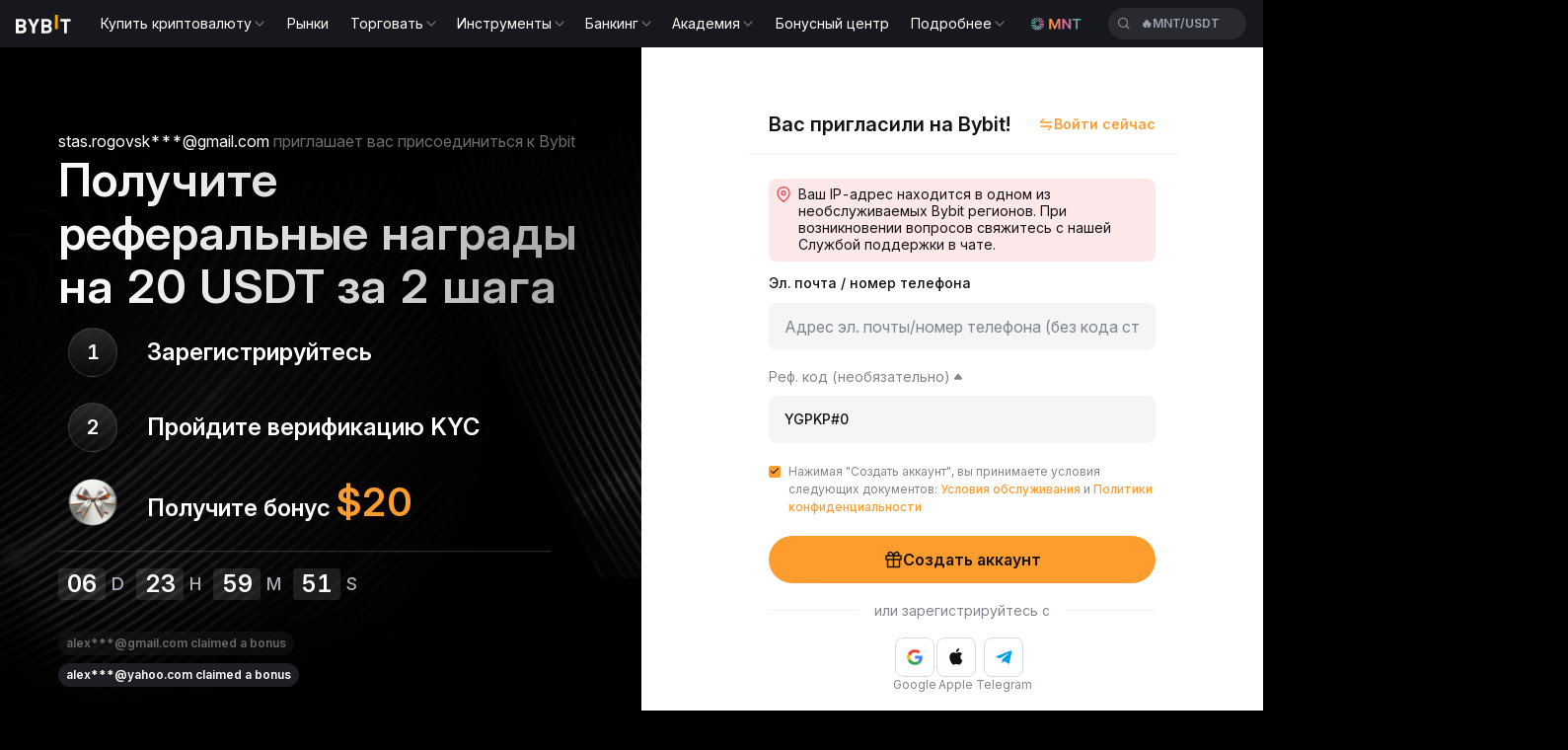

--- FILE ---
content_type: text/html; charset=utf-8
request_url: https://www.bybit.com/ru-RU/invite?ref=YGPKP%230
body_size: 7166
content:
<!DOCTYPE html><html lang="ru-RU" dir="ltr" class=""><head><meta charSet="utf-8"/><link rel="preload" href="/common-static/fhs/fonts/Inter-latin-e2cd30fdbc318a1d7777d73399f88ba1.woff2" as="font" type="font/woff2" crossorigin="anonymous"/><link rel="preconnect" href="/x-api" crossorigin=""/><link rel="dns-prefetch" href="/x-api"/><link rel="preload" href="/common-static/infra-static/by-globals/by-globals.latest.js" as="script"/><link rel="preload" href="/common-static/infra-static/hecate/hecate.min.js" as="script"/><meta name="viewport" content="width=device-width, user-scalable=no, initial-scale=1, minimum-scale=1, maximum-scale=1"/><meta name="robots" content="index,follow"/><meta name="description" content="Приглашайте друзей и
зарабатывайте до 1720 USDT и 30% комиссионных 
за каждого реферала"/><meta name="keywords" content="Реферальная программа｜Bybit"/><meta property="og:type" content="website"/><meta property="og:title" content="Реферальная программа｜Bybit"/><meta property="og:description" content="Приглашайте друзей и
зарабатывайте до 1720 USDT и 30% комиссионных 
за каждого реферала"/><meta property="og:url" content="https://www.bybit.com/ru-RU/invite"/><meta hid="og:locale" property="og:locale" content="ru_RU"/><meta property="twitter:title" content="Реферальная программа｜Bybit"/><meta property="twitter:description" content="Приглашайте друзей и
зарабатывайте до 1720 USDT и 30% комиссионных 
за каждого реферала"/><meta name="yandex-verification" content="562817e58c38d16a"/><meta name="google-site-verification" content="cimlT5XFEqGBsSVh8XQe9sP-l8Z0mZ6UpeYSt612aHw"/><meta name="naver-site-verification" content="520acf3890720b693406a160ba60807d6c9741c1"/><meta name="baidu-site-verification" content="YMDABwHltA"/><meta property="og:image" content="/common-static/fhs/images/home/official-image.png"/><meta property="twitter:image" content="https://fh-static.bycsi.com/images/home/official-image.png"/><meta name="image" content="/common-static/fhs/images/home/official-image.png"/><meta property="twitter:card" content="summary_large_image"/><link rel="canonical" href="https://www.bybit.com/ru-RU/invite"/><link rel="alternate" href="https://www.bybit.com/en/invite" hrefLang="x-default"/><link rel="alternate" href="https://www.bybit.com/en/invite" hrefLang="en"/><link rel="alternate" href="https://www.bybit.com/es-ES/invite" hrefLang="es-ES"/><link rel="alternate" href="https://www.bybit.com/es-MX/invite" hrefLang="es-MX"/><link rel="alternate" href="https://www.bybit.com/es-AR/invite" hrefLang="es-AR"/><link rel="alternate" href="https://www.bybit.com/pt-BR/invite" hrefLang="pt-BR"/><link rel="alternate" href="https://www.bybit.com/pt-PT/invite" hrefLang="pt-PT"/><link rel="alternate" href="https://www.bybit.com/vi-VN/invite" hrefLang="vi-VN"/><link rel="alternate" href="https://www.bybit.com/ja-JP/invite" hrefLang="ja-JP"/><link rel="alternate" href="https://www.bybit.com/zh-TW/invite" hrefLang="zh-TW"/><link rel="alternate" href="https://www.bybit.com/ru-RU/invite" hrefLang="ru-RU"/><link rel="alternate" href="https://www.bybit.com/uk-UA/invite" hrefLang="uk-UA"/><link rel="alternate" href="https://www.bybit.com/ar-SA/invite" hrefLang="ar-SA"/><link rel="alternate" href="https://www.bybit.com/en-GB/invite" hrefLang="en-GB"/><link rel="alternate" href="https://www.bybitglobal.com/zh-MY/invite" hrefLang="zh-MY"/><link rel="alternate" href="https://www.bybitglobal.com/en/invite" hrefLang="en-MY"/><link rel="alternate" href="https://www.bybitglobal.com/en/invite" hrefLang="en-IN"/><link rel="alternate" href="https://www.bybitglobal.com/en/invite" hrefLang="en-NG"/><link rel="alternate" href="https://www.bybit.tr/tr-TUR/invite" hrefLang="tr-TR"/><link rel="alternate" href="https://www.bybit.tr/en-TR/invite" hrefLang="en-TR"/><link rel="alternate" href="https://www.bybit-global.com/id-ID/invite" hrefLang="id-ID"/><link rel="alternate" href="https://www.bybit.eu/de-EU/invite" hrefLang="de"/><link rel="alternate" href="https://www.bybit.eu/es-EU/invite" hrefLang="es"/><link rel="alternate" href="https://www.bybit.eu/pt-EU/invite" hrefLang="pt"/><link rel="alternate" href="https://www.bybit.eu/pl-EU/invite" hrefLang="pl"/><link rel="alternate" href="https://www.bybit.eu/ro-EU/invite" hrefLang="ro"/><link rel="alternate" href="https://www.bybit.eu/it-EU/invite" hrefLang="it"/><link rel="alternate" href="https://www.bybit.eu/fr-EU/invite" hrefLang="fr"/><link rel="alternate" href="https://www.bybit.eu/nl-EU/invite" hrefLang="nl"/><link rel="alternate" href="https://www.bybit.eu/en-EU/invite" hrefLang="en-DE"/><link rel="alternate" href="https://www.bybit.eu/en-EU/invite" hrefLang="en-ES"/><link rel="alternate" href="https://www.bybit.eu/en-EU/invite" hrefLang="en-FR"/><link rel="alternate" href="https://www.bybit.eu/en-EU/invite" hrefLang="en-IT"/><link rel="alternate" href="https://www.bybit.eu/en-EU/invite" hrefLang="en-PL"/><link rel="alternate" href="https://www.bybit.eu/en-EU/invite" hrefLang="en-PT"/><link rel="alternate" href="https://www.bybit.eu/en-EU/invite" hrefLang="en-RO"/><link rel="alternate" href="https://www.bybit.eu/en-EU/invite" hrefLang="en-AT"/><link rel="alternate" href="https://www.bybit.eu/cs-EU/invite" hrefLang="cs"/><link rel="alternate" href="https://www.bybit.eu/el-EU/invite" hrefLang="el"/><link rel="alternate" href="https://www.bybit.eu/lt-EU/invite" hrefLang="lt"/><link rel="alternate" href="https://www.bybit.eu/hu-EU/invite" hrefLang="hu"/><link rel="alternate" href="https://www.bybit.eu/en-EU/invite" hrefLang="en-CZ"/><link rel="alternate" href="https://www.bybit.eu/en-EU/invite" hrefLang="en-GR"/><link rel="alternate" href="https://www.bybit.eu/en-EU/invite" hrefLang="en-LT"/><link rel="alternate" href="https://www.bybit.eu/en-EU/invite" hrefLang="en-HU"/><link rel="alternate" href="https://www.bybit.eu/fi-EU/invite" hrefLang="fi"/><link rel="alternate" href="https://www.bybit.eu/sv-EU/invite" hrefLang="sv"/><link rel="alternate" href="https://www.bybit.kz/kk-KAZ/invite" hrefLang="kk-KZ"/><link rel="alternate" href="https://www.bybit.kz/en-KAZ/invite" hrefLang="en-KZ"/><link rel="alternate" href="https://www.bybit.kz/ru-KAZ/invite" hrefLang="ru-KZ"/><link rel="alternate" href="https://www.bybitgeorgia.ge/en-GEO/invite" hrefLang="en-GE"/><link rel="alternate" href="https://www.bybitgeorgia.ge/ru-GEO/invite" hrefLang="ru-GE"/><link rel="alternate" href="https://www.bybitgeorgia.ge/ka-GEO/invite" hrefLang="ka-GE"/><title>Реферальная программа｜Bybit</title><meta name="viewport" content="initial-scale=1.0, width=device-width, minimum-scale=1.0, user-scalable=no"/><meta name="next-head-count" content="81"/><link rel="preload" href="/common-static/infra-static/monitor/monitor.latest.js?id=329" as="script"/><link rel="preload" href="/common-static/infra-static/data-core/data-core.latest.min.js" as="script"/><script src="/common-static/infra-static/monitor/monitor.latest.js?id=329" crossorigin="anonymous"></script><script src="/common-static/infra-static/by-vendors/by-vendors.latest.js"></script><script>
          (function () {
            try {
              window.ByVendors.byLanguageDetector.detectSiteLanguageAndRedirect();
            } catch(err) {
              console.error('language detection failed:' + err.message);
            }
          })();
        </script><script src="/common-static/fhs/react.18.2.0.min-860f1d37ec17b010c94069b99a49ae7b.js" crossorigin="anonymous"></script><script>
var $html = document.querySelector('html')
$html.classList.add('moly-theme-dark')
</script><script>
// 预加载invite页面图片资源
if(location.pathname === '/invite' || location.pathname === '/invite/' ||
   location.pathname.indexOf('/mobile-event-marketing') === 0) {
  const link1 = document.createElement('link');
  link1.rel = 'preload';
  link1.as = 'image';
  link1.href = '/bycsi-root/common-static/images/323b869c7e6944a7bb8a4cd42a594165_3741ae774bd93dbab110f2ee61d8ae59.png';
  document.head.appendChild(link1);
  
  const link2 = document.createElement('link');
  link2.rel = 'preload';
  link2.as = 'image';
  link2.href = '/bycsi-root/common-static/images/ff5964e4ba714435b47864168ffd898f_88a81d72452fd869fa1447fffccc30e3.png';
  document.head.appendChild(link2);
}
</script><script defer="" src="/common-static/cht-static/user-svc/js/by_appsflyer_c67e7b7d.js"></script><script>
var isWebp = document.createElement("canvas").toDataURL("image/webp").includes("data:image/webp");
var htmDom = document.documentElement;
var isPhone = /(iPhone|iPod|Android)/i.test(navigator.userAgent) && window.screen.width < 768;

if(isWebp) {
  htmDom.classList.add("webpa");
}

if(isPhone) {
  setTimeout(function() {
    var element = document.querySelector('.by-download-guilde-modal>div>div>div>svg');
    if(element) element.remove();
  }, 3000);
}

// Invite页面移动端重定向逻辑
if(isPhone && !location.pathname.match(/mobile-event-marketing/)) {
  if(location.pathname === '/invite' || location.pathname === '/invite/' || 
     location.pathname.match(/\/[a-z]{2,3}(-[A-Z]{2})?\/invite\/?$/)) {
    const locale = localStorage.getItem('BYBIT_LANG_KEY') || "en";
    location.replace(['/', locale, '/invite/mobile-event-marketing/', location.search].join(''));
  }
}
</script><script>
  var isIOS = /iPhone|iPod|ipad/i.test(navigator.userAgent);
  var isBybitApp = /bybit_app/i.test(navigator.userAgent);

  if(isIOS || isBybitApp) {
    var url = new URL(window.location.href);
    var searchParams = url.searchParams;
    var hasSearchParams = Array.from(searchParams.keys()).length > 0;
    if(!hasSearchParams)  {
      var random = Math.random().toString(36).substring(2, 8);
      searchParams.set('__rfk', random);

      var newUrl = url.toString();
      window.history.replaceState({}, "", newUrl);
    }
  }
</script><script src="/common-static/fhs/compliance-upload/low-cache/compliance-sdk/referral-invite.js?v=1" crossorigin="anonymous"></script><script>
          function _extends() {
            return (
              (_extends = Object.assign
                ? Object.assign.bind()
                : function (n) {
                    for (var e = 1; e < arguments.length; e++) {
                      var t = arguments[e];
                      for (var r in t) ({}).hasOwnProperty.call(t, r) && (n[r] = t[r]);
                    }
                    return n;
                  }),
              _extends.apply(null, arguments)
            );
          }
          function omit(data) {
            var newData = {};
            for (var key in data) {
              if (data[key]) {
                newData[key] = data[key];
              }
            }
            return newData;
          }
          function findSpm(dom, deep) {
            if (deep === void 0) {
              deep = 5;
            }
            if (dom) {
              var _ref = dom.dataset || {},
                spmName = _ref.spmName,
                spmId = _ref.spmId,
                spmEven = _ref.spmEven,
                spmData = _ref.spmData;
              if (spmName || spmEven) {
                return {
                  spmName: spmName,
                  spmId: spmId,
                  spmEven: spmEven,
                  spmData: spmData
                };
              } else if (dom.parentNode) {
                return findSpm(dom.parentNode, deep--);
              } else {
                return {};
              }
            } else {
              return {};
            }
          }
          function getCustomProperty(target) {
            var _findSpm = findSpm(target),
              spmName = _findSpm.spmName,
              spmId = _findSpm.spmId,
              spmEven = _findSpm.spmEven,
              spmData = _findSpm.spmData;
            var data = {};
            try {
              if (spmData) {
                data = JSON.parse(spmData || {});
              }
            } catch (e) {
              data = {};
            }
            if (spmName) {
              var _window, _window$default;
              (_window = window) === null ||
                _window === void 0 ||
                (_window = _window.pushEvent) === null ||
                _window === void 0 ||
                (_window$default = _window["default"]) === null ||
                _window$default === void 0 ||
                _window$default.call(_window, "click", spmName, data);
            } else if (spmEven) {
              var _window2, _window2$track, _window3;
              (_window2 = window) === null ||
                _window2 === void 0 ||
                (_window2 = _window2.sensors) === null ||
                _window2 === void 0 ||
                (_window2$track = _window2.track) === null ||
                _window2$track === void 0 ||
                _window2$track.call(_window2, spmEven, data);
              (_window3 = window) === null ||
                _window3 === void 0 ||
                (_window3 = _window3.pushEvent) === null ||
                _window3 === void 0 ||
                _window3["default"]("click", spmEven, data);
            }
            if (spmName || spmId) {
              return omit(
                _extends(
                  {
                    spmName: spmName || "",
                    spmId: spmId || ""
                  },
                  data
                )
              );
            }
          }
          initOpts = _extends(
            {"heatmap":{"track_attr":["data-spm-id","data-spm-name","data-spm-even"],"collect_tags":{"button":true,"a":true,"input":true,"textarea":true,"li":true,"img":true}}},
            {}
          );
          if (!initOpts.heatmap) {
            initOpts.heatmap = {};
          }
          initOpts.heatmap.custom_property = getCustomProperty;
          registerOpts = {};
          PROJECT_TYPE = 'bybit-growth-activity';
          PROJECT_NAME = 'referral-invite';
          PROJECT_NESTED = false;
        </script><script src="/common-static/infra-static/data-core/data-core.latest.min.js" crossorigin="anonymous"></script><link rel="preload" href="/referral-invite/_next/static/css/f64b5a2d162c9fe6.css" as="style"/><link rel="stylesheet" href="/referral-invite/_next/static/css/f64b5a2d162c9fe6.css" data-n-g=""/><link rel="preload" href="/referral-invite/_next/static/css/bae472c5161bdc51.css" as="style"/><link rel="stylesheet" href="/referral-invite/_next/static/css/bae472c5161bdc51.css" data-n-p=""/><link rel="preload" href="/referral-invite/_next/static/css/8397535d569b2663.css" as="style"/><link rel="stylesheet" href="/referral-invite/_next/static/css/8397535d569b2663.css" data-n-p=""/><noscript data-n-css=""></noscript><script defer="" nomodule="" src="/referral-invite/_next/static/chunks/polyfills-c67a75d1b6f99dc8.js"></script><script src="/referral-invite/_next/static/chunks/webpack-40da963dc0df6c48.js" defer=""></script><script src="/referral-invite/_next/static/chunks/framework-11b9b58c4b988a5b.js" defer=""></script><script src="/referral-invite/_next/static/chunks/main-e1088173d17d3bd2.js" defer=""></script><script src="/referral-invite/_next/static/chunks/pages/_app-f1ac99d05bb18320.js" defer=""></script><script src="/referral-invite/_next/static/chunks/804-62affa9faac9111f.js" defer=""></script><script src="/referral-invite/_next/static/chunks/362-f9a30bed392aab41.js" defer=""></script><script src="/referral-invite/_next/static/chunks/751-550b519c3da79261.js" defer=""></script><script src="/referral-invite/_next/static/chunks/497-c1914ae08ec141e6.js" defer=""></script><script src="/referral-invite/_next/static/chunks/pages/invite-85bcc7f5ad234a9b.js" defer=""></script><script src="/referral-invite/_next/static/5-TdbI_cgLWefOTRC7FGO/_buildManifest.js" defer=""></script><script src="/referral-invite/_next/static/5-TdbI_cgLWefOTRC7FGO/_ssgManifest.js" defer=""></script></head><body class=""><script>if (navigator.userAgent.includes('bybit_app')) { document.body.classList.add('byapp') }</script><script>
                 setTimeout(function () {
                   if(document.body && document.body.dispatchEvent) {
                     document.body.dispatchEvent(new Event("click"));
                   }
                 }, 300);
                 setTimeout(function () {
                   if(document.body && document.body.dispatchEvent) {
                     document.body.dispatchEvent(new Event("click"));
                   }
                 }, 600);
                 </script><div id="__next"><div id="modal"></div><div class="app"><main id="app" class="referral-container"><script src="/common-static/infra-static/by-globals/by-globals.latest.js"></script><script>
            window.ByGlobals.init({
                navHeader: {
                  disabled: true,
                },
                navFooter: {
                  disabled: true
                },
            });
          </script><link rel="stylesheet" href="/common-static/infra-static/fe-lib-meta/global-common.css"/><script src="/common-static/infra-static/hecate/hecate.min.js"></script><div class="bybit-base-ui-header bybit-base-ui-header-byglobal"><div id="base-ui-header-skeleton" style="background:none"><header
class="uniframe-skeleton-header"
style="
  display: flex;
  min-height: 48px;
  flex-direction: row;
  align-items: center;
  background-color: rgb(23, 24, 30);
">
<div class="left" style="display: flex; align-items: center; flex: 0 0 auto">
  <div
    class="logo"
    style="margin-left: 16px; margin-right: 20px; height: 22px">
    <img
      src="[data-uri]"
      alt="logo"
      width="56"
      height="22" />
  </div>
  <div class="nav-list left" id="navList"></div>
</div>
<div class="center"></div>
<div class="right"></div>
</header>
</div><div id="bybit-activity-common-header" class="bybit-common-fixed-header" style="background:none"></div></div><div id="app" class="index_page___FEzS"><div class="index_page-wrapper__sRWSE"><div class="index_left__pdSBT"><div class="index_bg___xw9n"><div class="index_left__tbGrX"></div></div><div class="index_left-content__Kr_qT"><div class="index_emptyTip__H6F__"></div><div class="index_main-title__xOMmY">Получите реферальные награды на 20 USDT за 2 шага</div><div class="index_circle-step-wrapper__HmI_j"><div class="index_container__FcWS5 undefined"><div class="index_verticalGridWrapper__g4kfy"><div class="index_vGridIcon__Cpv_s"><div class="index_numberIcon__SXy5W">1</div></div><div class="index_vGridText__XM6g6"><div class="index_title__CRgoN">Зарегистрируйтесь</div></div><div class="index_vGridIcon__Cpv_s"><div class="index_numberIcon__SXy5W">2</div></div><div class="index_vGridText__XM6g6"><div class="index_title__CRgoN">Пройдите верификацию KYC</div></div><div class="index_vGridIcon__Cpv_s"><div class="index_imageIcon__21ur3"><img srcSet="/bycsi-root/common-static/images/2a61d16bb2b9470ca1aecb3a18b707cd_762e85f6281076285ae298200066b516.png?format=webp&amp;quality=80 1x, /bycsi-root/common-static/images/2a61d16bb2b9470ca1aecb3a18b707cd_762e85f6281076285ae298200066b516.png?format=webp&amp;quality=80 1.5x, /bycsi-root/common-static/images/2a61d16bb2b9470ca1aecb3a18b707cd_762e85f6281076285ae298200066b516.png?format=webp&amp;quality=80 2x, /bycsi-root/common-static/images/2a61d16bb2b9470ca1aecb3a18b707cd_762e85f6281076285ae298200066b516.png?format=webp&amp;quality=80 2.5x, /bycsi-root/common-static/images/2a61d16bb2b9470ca1aecb3a18b707cd_762e85f6281076285ae298200066b516.png?format=webp&amp;quality=80 3x" loading="lazy" alt=""/></div></div><div class="index_vGridText__XM6g6"><div class="index_title__CRgoN">Получите бонус <span class="index_rewardText__XWBsB">$20</span></div></div></div></div></div><div class="index_divider__pY3d0"></div><div class="index_count-down-wrapper__oEec4"></div><div class="index_bubble__Has_B"><div class="index_wrapper__fOds_"><div class="index_bubbleCarousel___cg56"><div class="index_bubbleItem__Z3vu_ index_previousItem__L8oNk "><div class="index_bubbleContent__i4rom"><span class="index_earnedWrapper__GwQE3"><span class="index_user__a7Blg">john***@yahoo.com</span><span> claimed a bonus</span></span></div></div><div class="index_bubbleItem__Z3vu_ index_currentItem__VEApW "><div class="index_bubbleContent__i4rom"><span class="index_earnedWrapper__GwQE3"><span class="index_user__a7Blg">sarah***@outlook.com</span><span> claimed a bonus</span></span></div></div><div class="index_bubbleItem__Z3vu_ index_nextItem__aU7IT "><div class="index_bubbleContent__i4rom"><span class="index_earnedWrapper__GwQE3"><span class="index_user__a7Blg">sarah***@gmail.com</span><span> claimed a bonus</span></span></div></div></div></div></div></div></div><div class="index_right__f_6qn"><div class="index_registerAndLogin___rDMA index_register-wrapper__BJ77A" id="register-login-wrapper"><div class="index_registerAndLogin__GcDAn"><span class="index_loadingImage__Qt4Wh"></span><span class="index_loadingMsg__szNnm">Loading...</span></div></div></div></div></div><div id="bybit-activity-common-footer" class="bybit-common-fixed-footer"></div></main></div></div><script>
          !(function (e, t, a, n, g) {
              (e[n] = e[n] || []),
              e[n].push({ "gtm.start": new Date().getTime(), event: "gtm.js" });
              var m = t.getElementsByTagName(a)[0],
              r = t.createElement(a);
              (r.async = !0),
              (r.src = "https://www.googletagmanager.com/gtm.js?id=GTM-PMHBL76");
              window.onload = () => {
                setTimeout(() => {
                  m?.parentNode?.insertBefore?.(r, m);
                }, 6000);
              }
          })(window, document, "script", "dataLayer");
        </script><script id="__NEXT_DATA__" type="application/json">{"props":{"pageProps":{"locale":"ru-RU","locales":["ed-ED","en","id-ID","es-ES","es-MX","es-AR","kk-KZ","pl-PL","pt-BR","pt-PT","ro-RO","ru-RU","vi-VN","uk-UA","ar-SA","ja-JP","zh-MY","zh-TW","en-GB","zh-HK","en-HK","tr-TUR","en-TR","ru-KAZ","kk-KAZ","en-KAZ","nl-NL","en-NL","en-EU","cs-EU","de-EU","es-EU","el-EU","fr-EU","it-EU","lt-EU","hu-EU","nl-EU","pl-EU","pt-EU","ro-EU","fi-EU","sv-EU","ka-GEO","ru-GEO","en-GEO","id-IDN","en-IDN","en-ARE","ar-ARE"],"messages":{"title":"Реферальная программа｜Bybit","description":"Приглашайте друзей и\nзарабатывайте до 1720 USDT и 30% комиссионных \nза каждого реферала","friendInvitation1":"Вас пригласил друг ","getExtraSignupRewards":"Получите особые награды за регистрацию по ссылке от друга","normalSignupExtraRewards":"Получите дополнительные награды только для рефералов помимо ${reward} за стандартную регистрацию. Всего можно заработать ${total}!","usdtRewardsDisplay":"{rewards} {unit}","standardSignup":"Стандартная регистрация","exclusive":"Эксклюзив","inviteeExclusive":"Только для рефералов","internalErr":"Произошла системная ошибка. Повторите попытку позже.","pleaseTryLater":"Повторите транзакцию позже.","confirm":"Подтвердить","modalTip":"Примечание","goToApp":"Открыть в приложении Bybit?","signUp":"Регистрация","getCoin":"Получите {coinName}","noBarriersRewardStepTwo":"Пройдите верификацию KYC","depositTk":"Внести {token}","noBarriersRewardPageTitleLarge":"Получите реферальные награды на 30 USDT за 3 шага","inviteTipTitle":"{email} приглашает вас присоединиться к Bybit","emailMobileNumber":"Эл. почта / номер телефона","referralCodeOption":"Реферальный код (необязательно)","SignUpNow":"Зарегистрироваться","orUse":"Или используйте","downloadApp":"Загрузить приложение","noBarriersRewardStepOne":"Зарегистрируйтесь","noBarriersRewardStepThree":"Получите бонус {reward}","noBarriersRewardPageTitle":"Получите реферальные награды на 20 USDT за 2 шага","claimedBonus":"claimed a bonus"},"ignoreLocalConfig":true,"title":"Реферальная программа｜Bybit","description":"Приглашайте друзей и\nзарабатывайте до 1720 USDT и 30% комиссионных \nза каждого реферала","containerId":"app","seoUrl":"/invite"},"__N_SSG":true},"page":"/invite","query":{},"buildId":"5-TdbI_cgLWefOTRC7FGO","assetPrefix":"/referral-invite","isFallback":false,"gsp":true,"locale":"ru-RU","locales":["ed-ED","en","id-ID","es-ES","es-MX","es-AR","kk-KZ","pl-PL","pt-BR","pt-PT","ro-RO","ru-RU","vi-VN","uk-UA","ar-SA","ja-JP","zh-MY","zh-TW","en-GB","zh-HK","en-HK","tr-TUR","en-TR","ru-KAZ","kk-KAZ","en-KAZ","nl-NL","en-NL","en-EU","cs-EU","de-EU","es-EU","el-EU","fr-EU","it-EU","lt-EU","hu-EU","nl-EU","pl-EU","pt-EU","ro-EU","fi-EU","sv-EU","ka-GEO","ru-GEO","en-GEO","id-IDN","en-IDN","en-ARE","ar-ARE"],"defaultLocale":"ed-ED","scriptLoader":[]}</script><script type="text/javascript"  src="/FeFyP0/z/-/-f2QNP0oHA/aYakmNQSr9LVzf/ax9IbA/O11Eag0/CJhsB"></script></body></html>

--- FILE ---
content_type: text/css
request_url: https://www.bybit.com/common-static/cht-static/user-svc/js/by_appsflyer_23c876d.css
body_size: 36
content:
.responsive-wrapper{height:64px !important;min-height:64px !important;max-height:64px !important;font-size:10px !important;}.responsive-wrapper > div{padding:12px 12px 12px 8px !important;}.responsive-wrapper img{width:40px !important;height:40px !important;min-width:40px !important;min-height:40px !important;}.responsive-wrapper > div > div > div:nth-child(1){margin:auto !important;}.responsive-wrapper
  > div
  > div
  > div:nth-child(2)
  > div:nth-child(2)
  > div:nth-child(2){display:none !important;}.responsive-wrapper > div > div > div:nth-child(3) > div{justify-content:end !important;}.responsive-wrapper > div > div > div:nth-child(3) div[role="button"]{height:32px !important;margin-top:-4px;width:42px !important;}.responsive-wrapper > div > div > div:nth-child(3) div[role="button"] button{font-size:13px !important;min-width:40px !important;margin:auto !important;}[data-af-custom-fonts="af-creatives-text"]{font-family: Inter,system-ui,BlinkMacSystemFont,-apple-system,Segoe UI,Roboto,Ubuntu,sans-serif !important;}

--- FILE ---
content_type: text/css
request_url: https://www.bybit.com/fe-lib-footer/FooterLarge.2980a16d.css
body_size: 1467
content:
.dropdown-drawer-wrapper{font-size:var(--size-14);font-weight:600}.dropdown-drawer-wrapper .dropdown-drawer-wrapper__title{align-items:center;display:flex;flex:1 0;font-weight:600;height:48px;justify-content:space-between;white-space:nowrap}[dir=ltr] .dropdown-drawer-wrapper .dropdown-drawer-wrapper__title{padding:0 30px 0 24px}[dir=rtl] .dropdown-drawer-wrapper .dropdown-drawer-wrapper__title{padding:0 24px 0 30px}.dropdown-drawer-wrapper .dropdown-drawer-wrapper__title-inner{position:relative}.dropdown-drawer-wrapper .dropdown-drawer-wrapper__subscript{color:var(--brand-color-01);font-size:12px;font-weight:700;position:absolute;top:-100%}[dir=ltr] .dropdown-drawer-wrapper .dropdown-drawer-wrapper__subscript{right:-5px;transform:scale(.65) translate(100%)}[dir=rtl] .dropdown-drawer-wrapper .dropdown-drawer-wrapper__subscript{left:-5px;transform:scale(.65) translate(-100%)}.dropdown-drawer-wrapper .dropdown-drawer-wrapper__title:hover{background:hsla(0,0%,100%,.06);color:var(--brand-color-01)}.right-drawer-wrapper__header-link:hover>.header__nav-item{color:var(--brand-color-01)!important}.dropdown-drawer-wrapper .dropdown-drawer-wrapper__title-open{color:var(--brand-color-01)}.dropdown-drawer-wrapper .dropdown-drawer-wrapper__title span{align-content:center;align-self:center}[dir=ltr] .dropdown-drawer-wrapper .icon-xia.icon-xia__up{transform:rotate(180deg) scale(.8)}[dir=rtl] .dropdown-drawer-wrapper .icon-xia.icon-xia__up{transform:rotate(-180deg) scale(.8)}.dropdown-drawer-wrapper .icon-xia{transform:scale(.8)}.dropdown-drawer-wrapper .by-dropdown-item:hover{background:hsla(0,0%,100%,.06);color:var(--brand-color-01)!important}.dropdown-drawer-wrapper .by-dropdown-item:hover a{color:var(--brand-color-01)!important}#by-chat-widget-button{white-space:nowrap}.vMa8CaCFo8xrVwGP5i2x{grid-column-gap:16px;grid-row-gap:16px;display:grid;grid-template-columns:repeat(auto-fill,24px);grid-template-rows:24px;margin-bottom:43px}.vMa8CaCFo8xrVwGP5i2x:last-child{margin-bottom:0}@media (min-width:720px) and (max-width:1264px){.vMa8CaCFo8xrVwGP5i2x{margin-bottom:var(--size-16);min-width:600px}}@media (max-width:720px){.vMa8CaCFo8xrVwGP5i2x{margin-bottom:var(--size-24)}}.by-footer-large{display:block;height:auto;position:absolute;width:100%;z-index:10}.by-footer-large .by-footer-large-btm{display:flex;justify-content:center;padding:var(--size-40) 120px;position:relative}.by-footer-large .by-footer-large-btm-item{position:relative}.by-footer-large .by-footer-large-btm__left{width:auto}[dir=ltr] .by-footer-large .by-footer-large-btm__left{margin-right:108px}[dir=rtl] .by-footer-large .by-footer-large-btm__left{margin-left:108px}.by-footer-large .by-footer-large-btm__right{display:flex;justify-content:center}[dir=ltr] .by-footer-large .by-footer-large-btm__right>div:not(:last-child){margin-right:108px}[dir=rtl] .by-footer-large .by-footer-large-btm__right>div:not(:last-child){margin-left:108px}.by-footer-large .by-footer-large-btm__mini_container{bottom:100%;display:none;margin-bottom:var(--size-24);position:absolute}.by-footer-large .by-footer-large-btm__mini_logo{margin-bottom:var(--size-16);width:143px}.by-footer-large .by-footer-large-btm__mini_logo img{width:100%}.by-footer-large .by-footer-large-btm__title{color:var(--brand-color-01);font-size:20px;font-weight:600;line-height:24px;margin-bottom:16px}.by-footer-large .by-footer-large-btm__link-container{align-items:flex-start;display:flex;flex-direction:column}.by-footer-large .by-footer-large-btm__link{display:block;line-height:1;padding:4px 0}.by-footer-large .by-footer-large-btm__link:not(:last-child){margin-bottom:16px}.by-footer-large .by-footer-large-btm__link:hover{color:var(--brand-color-01)!important}.by-footer-large .by-footer-large-btm__logo{margin-bottom:24px;width:160px}.by-footer-large .by-footer-large-btm__logo img{width:100%}.by-footer-large .by-footer-large-btm__social{display:flex;margin-bottom:var(--size-16)}[dir=ltr] .by-footer-large .by-footer-large-btm__social__item{margin-right:var(--size-16)}[dir=rtl] .by-footer-large .by-footer-large-btm__social__item{margin-left:var(--size-16)}.by-footer-large .by-footer-large-btm__social__item img{max-width:24px;min-width:24px;width:24px}.by-footer-large .by-footer-large-cr{align-items:center;display:flex;font-size:10px;justify-content:center;line-height:14px;min-height:48px}[dir=ltr] .by-footer-large .by-footer-large-cr p{margin-right:24px}[dir=rtl] .by-footer-large .by-footer-large-cr p{margin-left:24px}.by-footer-large .by-footer-large-cr__line{margin:0 6px}.by-footer-large .by-footer-large-cr__terms a:hover{color:var(--brand-color-01)}.by-footer-large-platform__pc{display:flex!important}.by-footer-large-platform__h5{display:none!important;width:100%!important}[dir=ltr] .by-footer-large-platform__h5>div{margin-right:0!important}[dir=rtl] .by-footer-large-platform__h5>div{margin-left:0!important}.by-footer-large-platform__h5 .dropdown-drawer-wrapper .dropdown-drawer-wrapper__title{padding:0}.by-footer-large-platform__h5 .dropdown-drawer-wrapper .dropdown-drawer-wrapper__title-inner{font-size:18px;font-weight:600;line-height:24px}.by-footer-large-platform__h5 .dropdown-drawer-wrapper__content{background-color:#fff;border-radius:16px;margin-bottom:24px;padding:24px}.by-footer-large-platform__h5 .by-footer-large-btm__link{font-weight:400}.by-footer-large-platform__h5 .by-footer-large-btm__mini_container{margin-bottom:var(--size-12);position:static}.by-footer-theme-dark .by-footer-large-btm{background:#121214}.by-footer-theme-dark .by-footer-large-btm__link{color:#f8fafc!important}.by-footer-theme-dark .by-footer-large-cr{background-color:#202124;color:#d7dce0}.by-footer-theme-dark .by-footer-large-cr__line{color:#404347}.by-footer-theme-dark .by-footer-large-cr__terms a{color:#d7dce0}.by-footer-theme-dark .by-footer-large-platform__h5 .dropdown-drawer-wrapper .dropdown-drawer-wrapper__title-inner{color:#f8fafc}.by-footer-theme-dark .by-footer-large-platform__h5 .dropdown-drawer-wrapper__content{background-color:#242629}.by-footer-theme-light .by-footer-large-btm{background:#f5f7fa}.by-footer-theme-light .by-footer-large-btm__link{color:#121214!important}.by-footer-theme-light .by-footer-large-cr{background-color:#fff;color:#121214}.by-footer-theme-light .by-footer-large-cr__line{color:#e9edf2}.by-footer-theme-light .by-footer-large-cr__terms a,.by-footer-theme-light .by-footer-large-platform__h5 .dropdown-drawer-wrapper .dropdown-drawer-wrapper__title-inner{color:#121214}.by-footer-theme-light .by-footer-large-platform__h5 .dropdown-drawer-wrapper__content{background-color:#fff}.showMiniLogo .by-footer-large .by-footer-large-btm__mini_container{display:block}.showMiniLogo .by-footer-large .by-footer-large-btm__left{display:none}.showMiniLogo .by-footer-large .by-footer-large-btm__right{margin-top:0}.showMiniLogo .by-footer-large .by-footer-large-btm__right.show-social-media{margin-top:172px}.showH5Component .by-footer-large-platform__h5{display:block!important}.showH5Component .by-footer-large-platform__pc{display:none!important}[dir=ltr] .shrinkItemPadding .by-footer-large .by-footer-large-btm__right>div:not(:last-child){margin-right:48px}[dir=rtl] .shrinkItemPadding .by-footer-large .by-footer-large-btm__right>div:not(:last-child){margin-left:48px}@media (min-width:720px) and (max-width:1264px){.by-footer-large .by-footer-large-btm__mini_container{display:block}.by-footer-large .by-footer-large-btm__left{display:none}.by-footer-large .by-footer-large-btm__right{margin-top:0}.by-footer-large .by-footer-large-btm__right.show-social-media{margin-top:172px}[dir=ltr] .by-footer-large .by-footer-large-btm__right>div:not(:last-child){margin-right:48px}[dir=rtl] .by-footer-large .by-footer-large-btm__right>div:not(:last-child){margin-left:48px}}@media (max-width:720px){.by-footer-large .by-footer-large-btm__mini_container{display:block}.by-footer-large .by-footer-large-btm__left{display:none}.by-footer-large .by-footer-large-btm__right{margin-top:0}.by-footer-large .by-footer-large-btm__right.show-social-media{margin-top:172px}.by-footer-large-platform__h5{display:block!important}.by-footer-large-platform__pc{display:none!important}[dir=ltr] .by-footer-large .by-footer-large-btm__right>div:not(:last-child){margin-right:48px}[dir=rtl] .by-footer-large .by-footer-large-btm__right>div:not(:last-child){margin-left:48px}.by-footer-large .by-footer-large-btm{padding:24px}.by-footer-large .by-footer-large-cr{align-items:flex-start;flex-direction:column;justify-content:flex-start;padding:16px 24px 24px}.by-footer-large .by-footer-large-cr .by-footer-large-cr__terms{margin-top:16px}.has-download-guide .by-footer-large{padding-bottom:64px}}.by-uniframe-v2 .footer-copyright{font-size:10px;font-style:normal;font-weight:400;line-height:14px}.by-uniframe-v2.by-footer-theme-dark .footer-copyright{color:#71757a}.by-uniframe-v2.by-footer-theme-light .footer-copyright{color:#adb1b8}.Syl0Ak8nXuSsGAuWIQNY{align-items:center;background-color:#202124;display:flex;justify-content:center}.wDywUDGjL7BFPhNYBiw6{color:#71757a;font-size:12px;line-height:18px;padding:56px 0 48px;text-align:center;width:1200px}[dir=ltr] .wDywUDGjL7BFPhNYBiw6{text-align:left}[dir=rtl] .wDywUDGjL7BFPhNYBiw6{text-align:right}.JTIJF7B5GkuumINDJ8Gz{font-weight:600}.JTIJF7B5GkuumINDJ8Gz,.yKMHMw7lh3Rv2R4GMwrQ{color:#adb1b8;font-size:14px;line-height:22px;margin-bottom:8px}.yKMHMw7lh3Rv2R4GMwrQ{font-weight:400}a.yKMHMw7lh3Rv2R4GMwrQ,a.yKMHMw7lh3Rv2R4GMwrQ:hover{color:#adb1b8!important;text-decoration:underline!important}@media (min-width:720px) and (max-width:1264px){.wDywUDGjL7BFPhNYBiw6{padding:16px;width:unset}}@media (max-width:720px){.wDywUDGjL7BFPhNYBiw6{padding:16px;width:unset}}.by-footer-large .geo-compliance-info{margin-bottom:var(--size-18,18px)}.by-footer-large .geo-compliance-info:last-child{margin-bottom:0}.by-footer-large .geo-compliance-image{display:block;margin-bottom:var(--size-8);width:213px}.by-footer-large .geo-compliance-text{color:var(--gray-tt-1-title,#121214);font-size:12px;font-style:normal;font-weight:400;line-height:normal}[dir=ltr] .by-footer-large .geo-compliance-text{text-align:left}[dir=rtl] .by-footer-large .geo-compliance-text{text-align:right}.by-footer-large .geo-compliance-text:last-child{margin-bottom:0}.by-footer-theme-dark .geo-compliance-text{color:var(--gray-tt-1-title,#fff)}

--- FILE ---
content_type: application/javascript; charset=utf-8
request_url: https://www.bybit.com/fe-lib-assets/complianceWall.js?t=29490505
body_size: 22583
content:
!function(e,n){"object"==typeof exports&&"object"==typeof module?module.exports=n(require("ByVendors"),require("React"),require("ReactDOM")):"function"==typeof define&&define.amd?define(["ByVendors","React","ReactDOM"],n):"object"==typeof exports?exports.ByAssets=n(require("ByVendors"),require("React"),require("ReactDOM")):(e.ByAssets=e.ByAssets||{},e.ByAssets.complianceWall=n(e.ByVendors,e.React,e.ReactDOM))}(this,((e,n,t)=>(()=>{var a={4883:e=>{"use strict";e.exports=n},4960:e=>{"use strict";var n=[];function t(e){for(var t=-1,a=0;a<n.length;a++)if(n[a].identifier===e){t=a;break}return t}function a(e,a){for(var i={},r=[],l=0;l<e.length;l++){var s=e[l],c=a.base?s[0]+a.base:s[0],d=i[c]||0,m="".concat(c," ").concat(d);i[c]=d+1;var p=t(m),u={css:s[1],media:s[2],sourceMap:s[3],supports:s[4],layer:s[5]};if(-1!==p)n[p].references++,n[p].updater(u);else{var _=o(u,a);a.byIndex=l,n.splice(l,0,{identifier:m,updater:_,references:1})}r.push(m)}return r}function o(e,n){var t=n.domAPI(n);t.update(e);return function(n){if(n){if(n.css===e.css&&n.media===e.media&&n.sourceMap===e.sourceMap&&n.supports===e.supports&&n.layer===e.layer)return;t.update(e=n)}else t.remove()}}e.exports=function(e,o){var i=a(e=e||[],o=o||{});return function(e){e=e||[];for(var r=0;r<i.length;r++){var l=t(i[r]);n[l].references--}for(var s=a(e,o),c=0;c<i.length;c++){var d=t(i[c]);0===n[d].references&&(n[d].updater(),n.splice(d,1))}i=s}}},6217:(e,n,t)=>{"use strict";t.d(n,{A:()=>l});var a=t(71107),o=t.n(a),i=t(56572),r=t.n(i)()(o());r.push([e.id,'.TnnVmL12zgMb6k1Hu7D2 {\n  position: fixed;\n  width: 100%;\n  min-width: 375px;\n  height: 100%;\n  top: 0;\n  background: linear-gradient(0deg, rgba(0, 0, 0, 0.5), rgba(0, 0, 0, 0.5));\n  display: flex;\n  align-items: center;\n  justify-content: center;\n  color: #121214;\n  z-index: 99999;\n  pointer-events: auto;\n}\n\n[dir="ltr"] .TnnVmL12zgMb6k1Hu7D2 {\n  left: 0;\n}\n\n[dir="rtl"] .TnnVmL12zgMb6k1Hu7D2 {\n  right: 0;\n}\n.TnnVmL12zgMb6k1Hu7D2 .MvYcDQWxxhPxEe8CSq2S {\n  max-width: 480px;\n  width: 90%;\n  background: #fff;\n  border-radius: 16px;\n  padding: 32px;\n}\n.TnnVmL12zgMb6k1Hu7D2 .MvYcDQWxxhPxEe8CSq2S .t1LIdwVG9k9QYWmOdkrd {\n  font-size: 18px;\n  font-weight: 600;\n  margin-bottom: 27px;\n}\n.TnnVmL12zgMb6k1Hu7D2 .MvYcDQWxxhPxEe8CSq2S .KNYsgYWVK59YL6t9BSqR .qsdhAzcE9Q7I21PDHPQm {\n  font-weight: 400;\n  font-size: 16px;\n  line-height: 22px;\n  color: #121214;\n  margin-bottom: 24px;\n}\n.TnnVmL12zgMb6k1Hu7D2 .MvYcDQWxxhPxEe8CSq2S .KNYsgYWVK59YL6t9BSqR .H8YK29QejAeOmf35slpw {\n  margin-bottom: 12px;\n}\n.TnnVmL12zgMb6k1Hu7D2 .MvYcDQWxxhPxEe8CSq2S .KNYsgYWVK59YL6t9BSqR .H8YK29QejAeOmf35slpw .HqPgpxe1BdqmWysJ3qWw {\n  display: flex;\n  align-items: center;\n  position: relative;\n  cursor: pointer;\n  user-select: none;\n  gap: 8px;\n}\n.TnnVmL12zgMb6k1Hu7D2 .MvYcDQWxxhPxEe8CSq2S .KNYsgYWVK59YL6t9BSqR .H8YK29QejAeOmf35slpw .HqPgpxe1BdqmWysJ3qWw input[type="checkbox"] {\n  cursor: pointer;\n}\n.TnnVmL12zgMb6k1Hu7D2 .MvYcDQWxxhPxEe8CSq2S .KNYsgYWVK59YL6t9BSqR .H8YK29QejAeOmf35slpw .HqPgpxe1BdqmWysJ3qWw input[type="checkbox"]:checked {\n  accent-color: #f7a600;\n}\n.TnnVmL12zgMb6k1Hu7D2 .MvYcDQWxxhPxEe8CSq2S .KNYsgYWVK59YL6t9BSqR .H8YK29QejAeOmf35slpw .HqPgpxe1BdqmWysJ3qWw .hrDLX6Np773syCpLgGWj {\n  font-weight: 400;\n  font-size: 12px;\n  line-height: 22px;\n  color: #121214;\n}\n.TnnVmL12zgMb6k1Hu7D2 .MvYcDQWxxhPxEe8CSq2S .K1R_eSp1cqYmSta08X1z {\n  display: flex;\n  align-items: center;\n  gap: 24px;\n}\n.TnnVmL12zgMb6k1Hu7D2 .MvYcDQWxxhPxEe8CSq2S .K1R_eSp1cqYmSta08X1z .kkL9rJwC7YFXk6j1NrhJ {\n  height: 48px;\n  width: 48%;\n  background: #FF9C2E;\n  border-radius: var(--bds-border-radius-button, 8px);\n  color: #121214;\n  border: none;\n  padding: 12px;\n  display: flex;\n  align-items: center;\n  justify-content: center;\n  font-weight: 600;\n  font-size: 16px;\n  cursor: pointer;\n}\n.TnnVmL12zgMb6k1Hu7D2 .MvYcDQWxxhPxEe8CSq2S .K1R_eSp1cqYmSta08X1z .kkL9rJwC7YFXk6j1NrhJ.V2ZBqS84cUrXDvVGFou0 {\n  opacity: 0.4;\n}\n.TnnVmL12zgMb6k1Hu7D2 .MvYcDQWxxhPxEe8CSq2S .K1R_eSp1cqYmSta08X1z .pJfSo4d0IH39EGY755VI {\n  height: 48px;\n  width: 48%;\n  border-radius: var(--bds-border-radius-button, 8px);\n  background-color: white;\n  color: #121214;\n  border: none;\n  padding: 12px;\n  display: flex;\n  align-items: center;\n  justify-content: center;\n  font-weight: 600;\n  font-size: 16px;\n  cursor: pointer;\n  border: 1px solid #D5DAE0;\n}\n',""]),r.locals={controlModal:"TnnVmL12zgMb6k1Hu7D2",container:"MvYcDQWxxhPxEe8CSq2S",title:"t1LIdwVG9k9QYWmOdkrd",contentWarp:"KNYsgYWVK59YL6t9BSqR",content:"qsdhAzcE9Q7I21PDHPQm",checkSelect:"H8YK29QejAeOmf35slpw",checkboxContainer:"HqPgpxe1BdqmWysJ3qWw",checkmark:"hrDLX6Np773syCpLgGWj",btnWrapper:"K1R_eSp1cqYmSta08X1z",button:"kkL9rJwC7YFXk6j1NrhJ",disabled:"V2ZBqS84cUrXDvVGFou0",link:"pJfSo4d0IH39EGY755VI"};const l=r},6355:(e,n,t)=>{"use strict";t.d(n,{A:()=>l});var a=t(71107),o=t.n(a),i=t(56572),r=t.n(i)()(o());r.push([e.id,'.aAd6WRjY1wx_AoLGHww5 {\n  position: fixed;\n  width: 100%;\n  min-width: 375px;\n  height: 100%;\n  top: 0;\n  background: linear-gradient(0deg, rgba(0, 0, 0, 0.5), rgba(0, 0, 0, 0.5));\n  display: flex;\n  align-items: center;\n  justify-content: center;\n  z-index: 99999;\n  pointer-events: auto;\n}\n\n[dir="ltr"] .aAd6WRjY1wx_AoLGHww5 {\n  left: 0;\n}\n\n[dir="rtl"] .aAd6WRjY1wx_AoLGHww5 {\n  right: 0;\n}\n.aAd6WRjY1wx_AoLGHww5 .hQ7Tt0v6WwFjqgEWvI_T {\n  display: flex;\n  flex-direction: column;\n  max-width: 480px;\n  width: 90%;\n  background: #ffffff;\n  border-radius: 16px;\n  padding: 32px;\n  gap: 24px;\n}\n.aAd6WRjY1wx_AoLGHww5 .hQ7Tt0v6WwFjqgEWvI_T .LXL5pRX0nN5mQSb7t_FF {\n  display: flex;\n  flex-direction: row;\n  justify-content: space-between;\n  align-items: center;\n}\n.aAd6WRjY1wx_AoLGHww5 .hQ7Tt0v6WwFjqgEWvI_T .LXL5pRX0nN5mQSb7t_FF .zaUrOJbLBoi4r1OgjJYA {\n  font-weight: 600;\n  font-size: 18px;\n  line-height: 26px;\n  color: #121214;\n}\n.aAd6WRjY1wx_AoLGHww5 .hQ7Tt0v6WwFjqgEWvI_T .LXL5pRX0nN5mQSb7t_FF svg {\n  cursor: pointer;\n  color: #81858c;\n}\n.aAd6WRjY1wx_AoLGHww5 .hQ7Tt0v6WwFjqgEWvI_T .X2JWa6duUgkN_KwuIpgd {\n  font-weight: 400;\n  font-size: 14px;\n  line-height: 22px;\n  color: #121214;\n}\n.aAd6WRjY1wx_AoLGHww5 .hQ7Tt0v6WwFjqgEWvI_T .pkFcuAasLe8ONW_9VYjB {\n  display: flex;\n  align-items: center;\n  justify-content: center;\n  gap: 24px;\n}\n.aAd6WRjY1wx_AoLGHww5 .hQ7Tt0v6WwFjqgEWvI_T .pkFcuAasLe8ONW_9VYjB .gbtERvMfYVFeJTB2ohP7 {\n  height: 48px;\n  width: 100%;\n  background: #f7a600;\n  border-radius: 8px;\n  border: none;\n  padding: 12px;\n  display: flex;\n  align-items: center;\n  justify-content: center;\n  font-weight: 600;\n  font-size: 16px;\n  color: #121214;\n  cursor: pointer;\n}\n.aAd6WRjY1wx_AoLGHww5 .hQ7Tt0v6WwFjqgEWvI_T .pkFcuAasLe8ONW_9VYjB .k1ofoFaRxBTRY8odb3x0 {\n  height: 48px;\n  width: 100%;\n  border: 1px solid #d5dae0;\n  border-radius: 8px;\n  padding: 12px;\n  display: flex;\n  align-items: center;\n  justify-content: center;\n  font-weight: 600;\n  font-size: 16px;\n  color: #121214;\n  cursor: pointer;\n  background: #ffffff;\n}\n',""]),r.locals={modal:"aAd6WRjY1wx_AoLGHww5",container:"hQ7Tt0v6WwFjqgEWvI_T",title:"LXL5pRX0nN5mQSb7t_FF",text:"zaUrOJbLBoi4r1OgjJYA",content:"X2JWa6duUgkN_KwuIpgd",btnWrapper:"pkFcuAasLe8ONW_9VYjB",button:"gbtERvMfYVFeJTB2ohP7",buttonSecondary:"k1ofoFaRxBTRY8odb3x0"};const l=r},7145:e=>{"use strict";e.exports=function(e,n){if(n.styleSheet)n.styleSheet.cssText=e;else{for(;n.firstChild;)n.removeChild(n.firstChild);n.appendChild(document.createTextNode(e))}}},14087:(e,n,t)=>{"use strict";t.d(n,{A:()=>l});var a=t(71107),o=t.n(a),i=t(56572),r=t.n(i)()(o());r.push([e.id,'.SiTQG1AABdBn_QBSN7N5 {\n  position: fixed;\n  width: 100%;\n  min-width: 375px;\n  height: 100%;\n  top: 0;\n  background: linear-gradient(0deg, rgba(0, 0, 0, 0.5), rgba(0, 0, 0, 0.5));\n  display: flex;\n  align-items: center;\n  justify-content: center;\n  color: #121214;\n  z-index: 99999;\n  pointer-events: auto;\n}\n\n[dir="ltr"] .SiTQG1AABdBn_QBSN7N5 {\n  left: 0;\n}\n\n[dir="rtl"] .SiTQG1AABdBn_QBSN7N5 {\n  right: 0;\n}\n.SiTQG1AABdBn_QBSN7N5 .OI8ia_jWrrNELM6OQu7l {\n  display: flex;\n  flex-direction: column;\n  max-width: 480px;\n  width: 90%;\n  background: #fff;\n  border-radius: 16px;\n  padding: 32px;\n  gap: 24px;\n}\n.SiTQG1AABdBn_QBSN7N5 .OI8ia_jWrrNELM6OQu7l .mpIp1Vlmht1bvxPL9oZb {\n  font-size: 18px;\n  font-weight: 600;\n  display: flex;\n  justify-content: space-between;\n}\n.SiTQG1AABdBn_QBSN7N5 .OI8ia_jWrrNELM6OQu7l .lzi8jeUkM7oQ5Y7cbCqG {\n  cursor: pointer;\n  color: #ADB1B8;\n}\n.SiTQG1AABdBn_QBSN7N5 .OI8ia_jWrrNELM6OQu7l .MiWWZKrCfe8yvC8eB8nN {\n  font-weight: 400;\n  font-size: 14px;\n  line-height: 22px;\n}\n.SiTQG1AABdBn_QBSN7N5 .OI8ia_jWrrNELM6OQu7l .tPi7oBDlH3SpZhVZjpOQ {\n  display: flex;\n  flex-direction: column;\n  gap: 12px;\n}\n.SiTQG1AABdBn_QBSN7N5 .OI8ia_jWrrNELM6OQu7l .tPi7oBDlH3SpZhVZjpOQ .BZfINxDY4KxVKvdkghuQ {\n  height: 48px;\n  width: 100%;\n  background: #FF9C2E;\n  border-radius: var(--bds-border-radius-button, 8px);\n  border: none;\n  padding: 12px;\n  display: flex;\n  align-items: center;\n  justify-content: center;\n  font-weight: 600;\n  font-size: 16px;\n  color: #121214;\n  cursor: pointer;\n}\n.SiTQG1AABdBn_QBSN7N5 .OI8ia_jWrrNELM6OQu7l .tPi7oBDlH3SpZhVZjpOQ .DPEsIqGwy5F6fSwuQJIw {\n  text-align: center;\n  cursor: pointer;\n  color: #f7a600;\n}\n',""]),r.locals={modal:"SiTQG1AABdBn_QBSN7N5",container:"OI8ia_jWrrNELM6OQu7l",title:"mpIp1Vlmht1bvxPL9oZb",close:"lzi8jeUkM7oQ5Y7cbCqG",content:"MiWWZKrCfe8yvC8eB8nN",btnWrapper:"tPi7oBDlH3SpZhVZjpOQ",button:"BZfINxDY4KxVKvdkghuQ",link:"DPEsIqGwy5F6fSwuQJIw"};const l=r},20348:(e,n,t)=>{"use strict";t.d(n,{A:()=>l});var a=t(71107),o=t.n(a),i=t(56572),r=t.n(i)()(o());r.push([e.id,'.mGsFipddCDQwPq22BU5Q {\n  position: fixed;\n  width: 100%;\n  min-width: 375px;\n  height: 100%;\n  top: 0;\n  background: linear-gradient(0deg, rgba(0, 0, 0, 0.5), rgba(0, 0, 0, 0.5));\n  display: flex;\n  align-items: center;\n  justify-content: center;\n  color: #121214;\n  z-index: 99999;\n  pointer-events: auto;\n}\n\n[dir="ltr"] .mGsFipddCDQwPq22BU5Q {\n  left: 0;\n}\n\n[dir="rtl"] .mGsFipddCDQwPq22BU5Q {\n  right: 0;\n}\n.mGsFipddCDQwPq22BU5Q .ohmZJEjoFqFOCzm6Zry5 {\n  display: flex;\n  flex-direction: column;\n  max-width: 480px;\n  width: 90%;\n  background: #fff;\n  border-radius: 16px;\n  padding: 32px;\n  gap: 24px;\n}\n.mGsFipddCDQwPq22BU5Q .ohmZJEjoFqFOCzm6Zry5 .bApF0sjIkpYIERekjX8a {\n  font-size: 18px;\n  font-weight: 600;\n  display: flex;\n  justify-content: space-between;\n}\n.mGsFipddCDQwPq22BU5Q .ohmZJEjoFqFOCzm6Zry5 .ef2dF63rgNQYjtrhQGSg {\n  font-weight: 400;\n  font-size: 14px;\n  line-height: 22px;\n}\n.mGsFipddCDQwPq22BU5Q .ohmZJEjoFqFOCzm6Zry5 .ef2dF63rgNQYjtrhQGSg .auleMC6JM8ZFyJDS9sbZ {\n  font-size: 14px;\n  font-weight: 400;\n}\n.mGsFipddCDQwPq22BU5Q .ohmZJEjoFqFOCzm6Zry5 .ef2dF63rgNQYjtrhQGSg .UxN8_pceShnZGAtg2Rnj {\n  display: flex;\n  align-items: flex-start;\n  gap: 5px;\n}\n.mGsFipddCDQwPq22BU5Q .ohmZJEjoFqFOCzm6Zry5 .ef2dF63rgNQYjtrhQGSg .MGQAkeWleGQ9nsTHNpme {\n  width: 4px;\n  height: 4px;\n  background-color: #f7a600;\n  border-radius: 50%;\n  margin-top: 8px;\n}\n.mGsFipddCDQwPq22BU5Q .ohmZJEjoFqFOCzm6Zry5 .ef2dF63rgNQYjtrhQGSg .UPJuiSrb_Oo1mKOeQOLA {\n  text-decoration: none;\n  color: #f7a600;\n}\n.mGsFipddCDQwPq22BU5Q .ohmZJEjoFqFOCzm6Zry5 .ef2dF63rgNQYjtrhQGSg .SDOy7he0gbLVHSjy9Rs_ {\n  margin: 16px 0;\n  line-height: 22px;\n}\n.mGsFipddCDQwPq22BU5Q .ohmZJEjoFqFOCzm6Zry5 .ef2dF63rgNQYjtrhQGSg .hr2zc_CtGHuBUKEe1uZf {\n  color: #f7a600;\n  text-decoration: none;\n}\n.mGsFipddCDQwPq22BU5Q .ohmZJEjoFqFOCzm6Zry5 .Z8RGqEw3lI66O_lTRySu {\n  display: flex;\n  flex-wrap: wrap;\n  gap: 12px;\n}\n.mGsFipddCDQwPq22BU5Q .ohmZJEjoFqFOCzm6Zry5 .Z8RGqEw3lI66O_lTRySu .h904gPe1Ft9quj1NwWgp {\n  height: 48px;\n  flex: 1;\n  min-width: 145px;\n  background: #f7a600;\n  border-radius: 8px;\n  border: none;\n  padding: 12px;\n  display: flex;\n  align-items: center;\n  justify-content: center;\n  font-weight: 600;\n  font-size: 16px;\n  color: #121214;\n  cursor: pointer;\n}\n.mGsFipddCDQwPq22BU5Q .ohmZJEjoFqFOCzm6Zry5 .Z8RGqEw3lI66O_lTRySu .o_rc42mQvTA1WBP3Ve4N {\n  background-color: white;\n  border: 1px solid #D5DAE0;\n}\n',""]),r.locals={modal:"mGsFipddCDQwPq22BU5Q",container:"ohmZJEjoFqFOCzm6Zry5",title:"bApF0sjIkpYIERekjX8a",content:"ef2dF63rgNQYjtrhQGSg",contentTxt:"auleMC6JM8ZFyJDS9sbZ",link:"UxN8_pceShnZGAtg2Rnj",point:"MGQAkeWleGQ9nsTHNpme",linkA:"UPJuiSrb_Oo1mKOeQOLA",linkBox:"SDOy7he0gbLVHSjy9Rs_",brandTxt:"hr2zc_CtGHuBUKEe1uZf",btnWrapper:"Z8RGqEw3lI66O_lTRySu",button:"h904gPe1Ft9quj1NwWgp",whiteColor:"o_rc42mQvTA1WBP3Ve4N"};const l=r},22287:(e,n,t)=>{"use strict";t.d(n,{A:()=>l});var a=t(71107),o=t.n(a),i=t(56572),r=t.n(i)()(o());r.push([e.id,'.glfUpdt00Qe4rbnbNQLB {\n  position: fixed;\n  width: 100%;\n  min-width: 375px;\n  height: 100%;\n  top: 0;\n  background: linear-gradient(0deg, rgba(0, 0, 0, 0.5), rgba(0, 0, 0, 0.5));\n  display: flex;\n  align-items: center;\n  justify-content: center;\n  z-index: 99999;\n  pointer-events: auto;\n}\n\n[dir="ltr"] .glfUpdt00Qe4rbnbNQLB {\n  left: 0;\n}\n\n[dir="rtl"] .glfUpdt00Qe4rbnbNQLB {\n  right: 0;\n}\n.glfUpdt00Qe4rbnbNQLB .pVvKZRdhfbYep6jKSzZc {\n  display: flex;\n  flex-direction: column;\n  max-width: 480px;\n  width: 90%;\n  background: #FFFFFF;\n  border-radius: 16px;\n  padding: 32px;\n  gap: 24px;\n}\n.glfUpdt00Qe4rbnbNQLB .pVvKZRdhfbYep6jKSzZc .HGlNu7qAyxELwBAUv4Q4 {\n  font-weight: 400;\n  font-size: 14px;\n  line-height: 22px;\n  color: #121214;\n}\n.glfUpdt00Qe4rbnbNQLB .pVvKZRdhfbYep6jKSzZc .guBapi2syyhZreFDIrMU {\n  display: flex;\n  align-items: center;\n  justify-content: center;\n}\n.glfUpdt00Qe4rbnbNQLB .pVvKZRdhfbYep6jKSzZc .guBapi2syyhZreFDIrMU .HDhDdjIRwy5zFQJp_sbg {\n  height: 48px;\n  width: 100%;\n  background: #FF9C2E;\n  border-radius: var(--bds-border-radius-button, 8px);\n  border: none;\n  padding: 12px;\n  display: flex;\n  align-items: center;\n  justify-content: center;\n  font-weight: 600;\n  font-size: 16px;\n  color: #121214;\n  cursor: pointer;\n}\n',""]),r.locals={modal:"glfUpdt00Qe4rbnbNQLB",container:"pVvKZRdhfbYep6jKSzZc",content:"HGlNu7qAyxELwBAUv4Q4",btnWrapper:"guBapi2syyhZreFDIrMU",button:"HDhDdjIRwy5zFQJp_sbg"};const l=r},26633:(e,n,t)=>{"use strict";t.d(n,{A:()=>l});var a=t(71107),o=t.n(a),i=t(56572),r=t.n(i)()(o());r.push([e.id,'.XOA_Y_tee_0j5HnyQQTo {\n  position: fixed;\n  width: 100%;\n  height: 100%;\n  top: 0;\n  background: linear-gradient(0deg, rgba(0, 0, 0, 0.5), rgba(0, 0, 0, 0.5));\n  display: flex;\n  align-items: center;\n  justify-content: center;\n  z-index: 99999;\n  pointer-events: auto;\n}\n\n[dir="ltr"] .XOA_Y_tee_0j5HnyQQTo {\n  left: 0;\n}\n\n[dir="rtl"] .XOA_Y_tee_0j5HnyQQTo {\n  right: 0;\n}\n.XOA_Y_tee_0j5HnyQQTo .p7TyszUxoi6ZRoKGXZZL {\n  display: flex;\n  flex-direction: column;\n  max-width: 480px;\n  width: 90%;\n  background: #FFFFFF;\n  border-radius: 16px;\n  padding: 32px;\n  gap: 24px;\n}\n.XOA_Y_tee_0j5HnyQQTo .p7TyszUxoi6ZRoKGXZZL .wZFhGpU0Mo3VDPxxmNFq {\n  display: flex;\n  flex-direction: row;\n  justify-content: space-between;\n  align-items: center;\n}\n.XOA_Y_tee_0j5HnyQQTo .p7TyszUxoi6ZRoKGXZZL .wZFhGpU0Mo3VDPxxmNFq .V4YHNVb5TKPjn2R3dxvk {\n  font-weight: 600;\n  font-size: 18px;\n  line-height: 26px;\n  color: #121214;\n}\n.XOA_Y_tee_0j5HnyQQTo .p7TyszUxoi6ZRoKGXZZL .wZFhGpU0Mo3VDPxxmNFq svg {\n  cursor: pointer;\n  color: #ADB1B8;\n}\n.XOA_Y_tee_0j5HnyQQTo .p7TyszUxoi6ZRoKGXZZL .VpKMLQ3F878_mufHAQye {\n  font-weight: 400;\n  font-size: 14px;\n  line-height: 22px;\n  color: #121214;\n}\n.XOA_Y_tee_0j5HnyQQTo .p7TyszUxoi6ZRoKGXZZL .wtRaruufkK95doHTAmoC {\n  display: flex;\n  align-items: center;\n  justify-content: center;\n}\n.XOA_Y_tee_0j5HnyQQTo .p7TyszUxoi6ZRoKGXZZL .wtRaruufkK95doHTAmoC .AtPq3zkFF8gq5dERnX7F {\n  height: 48px;\n  min-width: 196px;\n  max-width: 100%;\n  background: #FF9C2E;\n  border-radius: var(--bds-border-radius-button, 8px);\n  padding: 12px;\n  display: flex;\n  align-items: center;\n  justify-content: center;\n  font-weight: 600;\n  font-size: 16px;\n  color: #121214;\n  cursor: pointer;\n}\n',""]),r.locals={modal:"XOA_Y_tee_0j5HnyQQTo",container:"p7TyszUxoi6ZRoKGXZZL",title:"wZFhGpU0Mo3VDPxxmNFq",text:"V4YHNVb5TKPjn2R3dxvk",content:"VpKMLQ3F878_mufHAQye",btnWrapper:"wtRaruufkK95doHTAmoC",button:"AtPq3zkFF8gq5dERnX7F"};const l=r},27577:(e,n,t)=>{"use strict";t.d(n,{A:()=>l});var a=t(71107),o=t.n(a),i=t(56572),r=t.n(i)()(o());r.push([e.id,'@keyframes mdd2p4G6dgMb9FDykToj {\n  0% {\n    transform: rotate(0deg);\n  }\n  100% {\n    transform: rotate(360deg);\n  }\n}@keyframes H46uyzdxpEwEJ4OEXUDF {\n  0% {\n    transform: rotate(0deg);\n  }\n  100% {\n    transform: rotate(-360deg);\n  }\n}\n\n.yTBb8WGLism2EaUvc17x {\n  position: fixed;\n  width: 100%;\n  min-width: 375px;\n  height: 100%;\n  top: 0;\n  background: linear-gradient(0deg, rgba(0, 0, 0, 0.5), rgba(0, 0, 0, 0.5));\n  display: flex;\n  align-items: center;\n  justify-content: center;\n  z-index: 99999;\n  pointer-events: auto;\n}\n\n[dir="ltr"] .yTBb8WGLism2EaUvc17x {\n  left: 0;\n}\n\n[dir="rtl"] .yTBb8WGLism2EaUvc17x {\n  right: 0;\n}\n.yTBb8WGLism2EaUvc17x .bpsfIYfPg_QMYvt8lYjb {\n  display: flex;\n  flex-direction: column;\n  max-width: 480px;\n  width: 90%;\n  background: #ffffff;\n  border-radius: 16px;\n  padding: 32px;\n  gap: 24px;\n}\n.yTBb8WGLism2EaUvc17x .bpsfIYfPg_QMYvt8lYjb .KdISgPvJF2xTsnpsELAF {\n  display: flex;\n  flex-direction: row;\n  justify-content: space-between;\n  align-items: center;\n}\n.yTBb8WGLism2EaUvc17x .bpsfIYfPg_QMYvt8lYjb .KdISgPvJF2xTsnpsELAF .UJjdwRTRG_UAxM1lPK91 {\n  font-weight: 600;\n  font-size: 18px;\n  line-height: 26px;\n  color: #121214;\n}\n.yTBb8WGLism2EaUvc17x .bpsfIYfPg_QMYvt8lYjb .KdISgPvJF2xTsnpsELAF .jf5vaJ5KNiuan_pqYhXc {\n  cursor: pointer;\n  color: #adb1b8;\n}\n.yTBb8WGLism2EaUvc17x .bpsfIYfPg_QMYvt8lYjb .lYFpGo8fn10rTaYfPrHW {\n  font-weight: 400;\n  font-size: 14px;\n  line-height: 22px;\n  color: #121214;\n}\n.yTBb8WGLism2EaUvc17x .bpsfIYfPg_QMYvt8lYjb .lYFpGo8fn10rTaYfPrHW a {\n  color: #f7a600;\n}\n.yTBb8WGLism2EaUvc17x .bpsfIYfPg_QMYvt8lYjb .quykqodFoH49cqV1Q1_Q {\n  text-align: center;\n}\n.yTBb8WGLism2EaUvc17x .bpsfIYfPg_QMYvt8lYjb .quykqodFoH49cqV1Q1_Q .veI8QxgKcBpCtzPQBAZQ {\n  height: 48px;\n  min-width: 196px;\n  max-width: 100%;\n  background: #FF9C2E;\n  border-radius: var(--bds-border-radius-button, 8px);\n  padding: 12px;\n  display: flex;\n  align-items: center;\n  justify-content: center;\n  font-weight: 600;\n  font-size: 16px;\n  color: #121214;\n  cursor: pointer;\n}\n.yTBb8WGLism2EaUvc17x .bpsfIYfPg_QMYvt8lYjb .quykqodFoH49cqV1Q1_Q .veI8QxgKcBpCtzPQBAZQ.T12os__1X0d56KoG0ljd {\n  background: #ffc35c;\n}\n\n.yTBb8WGLism2EaUvc17x .bpsfIYfPg_QMYvt8lYjb .quykqodFoH49cqV1Q1_Q .WiPo_4_gePezJh_GNBiw {\n  border: 2px solid transparent;\n  border-top: 2px solid #121214;\n  border-bottom: 2px solid #121214;\n  border-radius: 50%;\n  width: 18px;\n  height: 18px;\n  display: inline-block;\n}\n\n[dir="ltr"] .yTBb8WGLism2EaUvc17x .bpsfIYfPg_QMYvt8lYjb .quykqodFoH49cqV1Q1_Q .WiPo_4_gePezJh_GNBiw {\n  border-right: 2px solid #121214;\n  animation: mdd2p4G6dgMb9FDykToj 2s linear infinite;\n  margin-right: 5px;\n}\n\n[dir="rtl"] .yTBb8WGLism2EaUvc17x .bpsfIYfPg_QMYvt8lYjb .quykqodFoH49cqV1Q1_Q .WiPo_4_gePezJh_GNBiw {\n  border-left: 2px solid #121214;\n  animation: H46uyzdxpEwEJ4OEXUDF 2s linear infinite;\n  margin-left: 5px;\n}\n.yTBb8WGLism2EaUvc17x .bpsfIYfPg_QMYvt8lYjb .quykqodFoH49cqV1Q1_Q .k_rt7bYadAALEI282ZPn {\n  height: 48px;\n  background: #FF9C2E;\n  border-radius: var(--bds-border-radius-button, 8px);\n  padding: 12px 24px;\n  display: flex;\n  align-items: center;\n  justify-content: center;\n  font-weight: 600;\n  font-size: 16px;\n  color: #121214;\n  cursor: pointer;\n}\n.yTBb8WGLism2EaUvc17x .bpsfIYfPg_QMYvt8lYjb .quykqodFoH49cqV1Q1_Q .isYfjep7IsNXZAgvgvbB {\n  text-align: center;\n  color: #f7a600;\n  font-size: 16px;\n  font-weight: 500;\n  cursor: pointer;\n  margin-top: 10px;\n  display: inline-block;\n}\n@media screen and (max-width: 475px) {\n  .yTBb8WGLism2EaUvc17x .bpsfIYfPg_QMYvt8lYjb .quykqodFoH49cqV1Q1_Q .veI8QxgKcBpCtzPQBAZQ {\n    min-width: 98px;\n  }\n}\n.yTBb8WGLism2EaUvc17x .Y8BYgd2JKQxViOxkow59 {\n  min-height: 150px;\n  display: flex;\n  align-items: center;\n  justify-content: center;\n}\n\n.yTBb8WGLism2EaUvc17x .Y8BYgd2JKQxViOxkow59 .WiPo_4_gePezJh_GNBiw {\n  border: 2px solid transparent;\n  border-top: 2px solid #121214;\n  border-bottom: 2px solid #121214;\n  border-radius: 50%;\n  width: 18px;\n  height: 18px;\n  display: inline-block;\n}\n\n[dir="ltr"] .yTBb8WGLism2EaUvc17x .Y8BYgd2JKQxViOxkow59 .WiPo_4_gePezJh_GNBiw {\n  border-right: 2px solid #121214;\n  animation: mdd2p4G6dgMb9FDykToj 2s linear infinite;\n  margin-right: 5px;\n}\n\n[dir="rtl"] .yTBb8WGLism2EaUvc17x .Y8BYgd2JKQxViOxkow59 .WiPo_4_gePezJh_GNBiw {\n  border-left: 2px solid #121214;\n  animation: H46uyzdxpEwEJ4OEXUDF 2s linear infinite;\n  margin-left: 5px;\n}\n',""]),r.locals={modal:"yTBb8WGLism2EaUvc17x",container:"bpsfIYfPg_QMYvt8lYjb",title:"KdISgPvJF2xTsnpsELAF",text:"UJjdwRTRG_UAxM1lPK91",close:"jf5vaJ5KNiuan_pqYhXc",content:"lYFpGo8fn10rTaYfPrHW",btnWrapper:"quykqodFoH49cqV1Q1_Q",button:"veI8QxgKcBpCtzPQBAZQ",btn_loading:"T12os__1X0d56KoG0ljd",loading:"WiPo_4_gePezJh_GNBiw","spin-ltr":"mdd2p4G6dgMb9FDykToj","spin-rtl":"H46uyzdxpEwEJ4OEXUDF",linkBtn:"k_rt7bYadAALEI282ZPn",announcement:"isYfjep7IsNXZAgvgvbB",loadBox:"Y8BYgd2JKQxViOxkow59"};const l=r},32394:function(e){e.exports=function(){"use strict";function e(e,n,t,a){return new(t||(t=Promise))((function(o,i){function r(e){try{s(a.next(e))}catch(e){i(e)}}function l(e){try{s(a.throw(e))}catch(e){i(e)}}function s(e){var n;e.done?o(e.value):(n=e.value,n instanceof t?n:new t((function(e){e(n)}))).then(r,l)}s((a=a.apply(e,n||[])).next())}))}class n{constructor(e,n){this.dbName=e,this.version=n,this.db=null,this.defaultStoreName="BYBIT_DEFAULT_STORE"}init(n){return e(this,void 0,void 0,(function*(){this.db=yield this.openDB(this.dbName,this.version,n)}))}openDB(n,t,a){return e(this,void 0,void 0,(function*(){return new Promise(((e,o)=>{const i=indexedDB.open(n,t);i.onerror=()=>o(i.error),i.onsuccess=()=>e(i.result),i.onupgradeneeded=e=>{const n=e.target;a(n.result,e.oldVersion,e.newVersion,n.transaction)}}))}))}transaction(n,t,a){return e(this,void 0,void 0,(function*(){this.db||(yield this.init(((e,n,t,a)=>{e.objectStoreNames.contains(this.defaultStoreName)||e.createObjectStore(this.defaultStoreName)})));const e=this.db.transaction(n,t),o=yield a(e);return new Promise(((n,t)=>{e.oncomplete=()=>n(o),e.onerror=()=>t(e.error),e.onabort=()=>t(e.error)}))}))}get(n,t=this.defaultStoreName){return e(this,void 0,void 0,(function*(){return this.transaction([t],"readonly",(a=>e(this,void 0,void 0,(function*(){const e=a.objectStore(t).get(n);return new Promise(((n,t)=>{e.onsuccess=e=>{const t=e.target.result;n(t)},e.onerror=e=>{t(e.target.error)}}))}))))}))}set(n,t,a=this.defaultStoreName){return e(this,void 0,void 0,(function*(){return this.transaction([a],"readwrite",(o=>e(this,void 0,void 0,(function*(){const e=o.objectStore(a);return new Promise(((a,o)=>{const i=e.put(t,n);i.onsuccess=()=>a(),i.onerror=e=>{o(e.target.error)}}))}))))}))}delete(n,t=this.defaultStoreName){return e(this,void 0,void 0,(function*(){return this.transaction([t],"readwrite",(a=>e(this,void 0,void 0,(function*(){a.objectStore(t).delete(n)}))))}))}}class t{constructor(e){this.namespace=e,this.maps=new Map,this.db=new n("ExpiresInMap",1)}_generateKey(e){return`${this.namespace}:${e}`}set(n,t){return e(this,void 0,void 0,(function*(){n=this._generateKey(n),this.maps.set(n,t),yield this.db.set(n,t)}))}get(n){return e(this,void 0,void 0,(function*(){n=this._generateKey(n);const e=this.maps.get(n);if(e)return e;const t=yield this.db.get(n);return t?(this.maps.set(n,t),t):null}))}delete(n){return e(this,void 0,void 0,(function*(){n=this._generateKey(n),this.maps.delete(n),yield this.db.delete(n)}))}}const a=(e,n)=>Object.prototype.hasOwnProperty.call(e,n);class o{constructor(){this.broadcaster=(()=>{const e={};return{subscribe:(n,t)=>{a(e,n)?e[n].add(t):e[n]=new Set([t])},publish:(n,t)=>{a(e,n)&&(Array.isArray(t)||(t=[t]),e[n].forEach((e=>{e.apply(null,t)})))},unsubscribe:(n,t)=>{if(a(e,n))if(t){const a=e[n],o=Array.isArray(a)&&a.indexOf(t)||-1;o>-1&&a.splice(o,1)}else delete e[n];return!0},getSubscribers:()=>Object.freeze(Object.assign({},e))}})()}genChannel(e,n){return`${e}-${n}`}on(n,t,a){return e(this,void 0,void 0,(function*(){this.broadcaster.subscribe(this.genChannel(n,t),a)}))}off(n,t,a){return e(this,void 0,void 0,(function*(){this.broadcaster.unsubscribe(this.genChannel(n,t),a)}))}emit(n,t,a){return e(this,void 0,void 0,(function*(){this.broadcaster.publish(this.genChannel(n,t),a)}))}}return class{constructor(e){this.version=e.version,this.options=e,this.db=new n(e.dbName,e.version),this.expiresInMap=new t(this.options.dbName),this.eventsBus=new o,this.sdkVersion="0.0.1"}setItem(n,t,a={}){return e(this,void 0,void 0,(function*(){try{(null==a?void 0:a.expiresIn)&&(yield this.expiresInMap.set(n,a.expiresIn)),yield this.db.set(n,t,a.customStore),yield this.eventsBus.emit(n,"changed",t)}catch(e){}}))}getItem(n,t){return e(this,void 0,void 0,(function*(){try{return function(e){return!!e&&e<=Date.now()}(yield this.expiresInMap.get(n))?(this.removeItem(n,t),yield this.eventsBus.emit(n,"expired",null),null):yield this.db.get(n,t)}catch(e){return null}}))}removeItem(n,t){return e(this,void 0,void 0,(function*(){try{this.db.delete(n,t),this.expiresInMap.delete(n),yield this.eventsBus.emit(n,"removed",null)}catch(e){}}))}watch(e,n,t){try{this.eventsBus.on(e,n,t)}catch(e){}}unwatch(e,n){try{this.eventsBus.off(e,n,(()=>{}))}catch(e){}}}}()},34856:(e,n,t)=>{"use strict";t.d(n,{A:()=>l});var a=t(71107),o=t.n(a),i=t(56572),r=t.n(i)()(o());r.push([e.id,'.QGEmJkbKULxxalEdXAmg {\n  position: fixed;\n  width: 100%;\n  min-width: 375px;\n  height: 100%;\n  top: 0;\n  background: linear-gradient(0deg, rgba(0, 0, 0, 0.5), rgba(0, 0, 0, 0.5));\n  display: flex;\n  align-items: center;\n  justify-content: center;\n  color: #121214;\n  z-index: 99999;\n  pointer-events: auto;\n}\n\n[dir="ltr"] .QGEmJkbKULxxalEdXAmg {\n  left: 0;\n}\n\n[dir="rtl"] .QGEmJkbKULxxalEdXAmg {\n  right: 0;\n}\n.QGEmJkbKULxxalEdXAmg .PnFJPo8LRx5Y_zRAk9ZN {\n  display: flex;\n  flex-direction: column;\n  max-width: 480px;\n  width: 90%;\n  background: #fff;\n  border-radius: 16px;\n  padding: 32px;\n  gap: 24px;\n}\n.QGEmJkbKULxxalEdXAmg .PnFJPo8LRx5Y_zRAk9ZN .o7zriIXCHH97hUsUeUXf {\n  font-size: 18px;\n  font-weight: 600;\n  display: flex;\n  justify-content: space-between;\n}\n.QGEmJkbKULxxalEdXAmg .PnFJPo8LRx5Y_zRAk9ZN .wMRV7_ZwQKokKJvwTORN {\n  cursor: pointer;\n  color: #ADB1B8;\n}\n.QGEmJkbKULxxalEdXAmg .PnFJPo8LRx5Y_zRAk9ZN ._0HQRjS69fpohAzhPf1jw {\n  font-weight: 400;\n  font-size: 14px;\n  line-height: 22px;\n}\n.QGEmJkbKULxxalEdXAmg .PnFJPo8LRx5Y_zRAk9ZN .ui4w1AHbZs2IBpblUasA {\n  display: flex;\n  gap: 24px;\n}\n.QGEmJkbKULxxalEdXAmg .PnFJPo8LRx5Y_zRAk9ZN .ui4w1AHbZs2IBpblUasA .eXdP60j4r9msd9HX2MYp {\n  height: 48px;\n  width: 100%;\n  background: #FF9C2E;\n  border-radius: var(--bds-border-radius-button, 8px);\n  border: none;\n  padding: 12px;\n  display: flex;\n  align-items: center;\n  justify-content: center;\n  font-weight: 600;\n  font-size: 16px;\n  cursor: pointer;\n}\n.QGEmJkbKULxxalEdXAmg .PnFJPo8LRx5Y_zRAk9ZN .ui4w1AHbZs2IBpblUasA .mjXS_1ddxhnmBWdIsZIi {\n  text-align: center;\n  cursor: pointer;\n  color: #f7a600;\n}\n',""]),r.locals={modal:"QGEmJkbKULxxalEdXAmg",container:"PnFJPo8LRx5Y_zRAk9ZN",title:"o7zriIXCHH97hUsUeUXf",close:"wMRV7_ZwQKokKJvwTORN",content:"_0HQRjS69fpohAzhPf1jw",btnWrapper:"ui4w1AHbZs2IBpblUasA",button:"eXdP60j4r9msd9HX2MYp",link:"mjXS_1ddxhnmBWdIsZIi"};const l=r},42097:e=>{"use strict";e.exports=function(e){if("undefined"==typeof document)return{update:function(){},remove:function(){}};var n=e.insertStyleElement(e);return{update:function(t){!function(e,n,t){var a="";t.supports&&(a+="@supports (".concat(t.supports,") {")),t.media&&(a+="@media ".concat(t.media," {"));var o=void 0!==t.layer;o&&(a+="@layer".concat(t.layer.length>0?" ".concat(t.layer):""," {")),a+=t.css,o&&(a+="}"),t.media&&(a+="}"),t.supports&&(a+="}");var i=t.sourceMap;i&&"undefined"!=typeof btoa&&(a+="\n/*# sourceMappingURL=data:application/json;base64,".concat(btoa(unescape(encodeURIComponent(JSON.stringify(i))))," */")),n.styleTagTransform(a,e,n.options)}(n,e,t)},remove:function(){!function(e){if(null===e.parentNode)return!1;e.parentNode.removeChild(e)}(n)}}}},43457:(e,n,t)=>{"use strict";t.d(n,{A:()=>l});var a=t(71107),o=t.n(a),i=t(56572),r=t.n(i)()(o());r.push([e.id,'.BEpKZotVDijOsRzWZdEf {\n  position: fixed;\n  width: 100%;\n  height: 100%;\n  min-width: 360px;\n  top: 0;\n  background: linear-gradient(0deg, rgba(0, 0, 0, 0.5), rgba(0, 0, 0, 0.5));\n  display: flex;\n  align-items: center;\n  justify-content: center;\n  z-index: 99999;\n  pointer-events: auto;\n}\n\n[dir="ltr"] .BEpKZotVDijOsRzWZdEf {\n  left: 0;\n}\n\n[dir="rtl"] .BEpKZotVDijOsRzWZdEf {\n  right: 0;\n}\n.BEpKZotVDijOsRzWZdEf .mPI5Vct8lyG1Yf_rsLFF {\n  display: flex;\n  flex-direction: column;\n  max-width: 480px;\n  width: 90%;\n  background: #FFFFFF;\n  border-radius: 16px;\n  padding: 32px;\n  gap: 24px;\n}\n.BEpKZotVDijOsRzWZdEf .mPI5Vct8lyG1Yf_rsLFF .gWTExD_8Ww_Mw0qjDkUW {\n  display: flex;\n  flex-direction: row;\n  justify-content: space-between;\n  align-items: center;\n}\n.BEpKZotVDijOsRzWZdEf .mPI5Vct8lyG1Yf_rsLFF .gWTExD_8Ww_Mw0qjDkUW .kcH8NKpRSDvYA8xAiAzu {\n  font-weight: 600;\n  font-size: 18px;\n  line-height: 26px;\n  color: #121214;\n}\n.BEpKZotVDijOsRzWZdEf .mPI5Vct8lyG1Yf_rsLFF .gWTExD_8Ww_Mw0qjDkUW .LkS7KvAVRv4kRK9JYyRg {\n  cursor: pointer;\n  color: #ADB1B8;\n}\n.BEpKZotVDijOsRzWZdEf .mPI5Vct8lyG1Yf_rsLFF .vf9wVAJB40tMFSTQJl_q {\n  font-weight: 400;\n  font-size: 14px;\n  line-height: 22px;\n  color: #121214;\n}\n.BEpKZotVDijOsRzWZdEf .mPI5Vct8lyG1Yf_rsLFF ._oIztyA5qXv_ilVw_ELN {\n  display: flex;\n  align-items: center;\n  justify-content: center;\n}\n.BEpKZotVDijOsRzWZdEf .mPI5Vct8lyG1Yf_rsLFF ._oIztyA5qXv_ilVw_ELN .HhZSszHDnMgI2zDBElD4 {\n  height: 48px;\n  min-width: 196px;\n  max-width: 100%;\n  background: #FF9C2E;\n  border-radius: var(--bds-border-radius-button, 8px);\n  padding: 12px;\n  display: flex;\n  align-items: center;\n  justify-content: center;\n  font-weight: 600;\n  font-size: 16px;\n  color: #121214;\n  cursor: pointer;\n}\n@media (max-width: 360px) {\n  .BEpKZotVDijOsRzWZdEf .mPI5Vct8lyG1Yf_rsLFF ._oIztyA5qXv_ilVw_ELN .HhZSszHDnMgI2zDBElD4 {\n    min-width: 96px;\n  }\n}\n',""]),r.locals={modal:"BEpKZotVDijOsRzWZdEf",container:"mPI5Vct8lyG1Yf_rsLFF",title:"gWTExD_8Ww_Mw0qjDkUW",text:"kcH8NKpRSDvYA8xAiAzu",close:"LkS7KvAVRv4kRK9JYyRg",content:"vf9wVAJB40tMFSTQJl_q",btnWrapper:"_oIztyA5qXv_ilVw_ELN",button:"HhZSszHDnMgI2zDBElD4"};const l=r},56572:e=>{"use strict";e.exports=function(e){var n=[];return n.toString=function(){return this.map((function(n){var t="",a=void 0!==n[5];return n[4]&&(t+="@supports (".concat(n[4],") {")),n[2]&&(t+="@media ".concat(n[2]," {")),a&&(t+="@layer".concat(n[5].length>0?" ".concat(n[5]):""," {")),t+=e(n),a&&(t+="}"),n[2]&&(t+="}"),n[4]&&(t+="}"),t})).join("")},n.i=function(e,t,a,o,i){"string"==typeof e&&(e=[[null,e,void 0]]);var r={};if(a)for(var l=0;l<this.length;l++){var s=this[l][0];null!=s&&(r[s]=!0)}for(var c=0;c<e.length;c++){var d=[].concat(e[c]);a&&r[d[0]]||(void 0!==i&&(void 0===d[5]||(d[1]="@layer".concat(d[5].length>0?" ".concat(d[5]):""," {").concat(d[1],"}")),d[5]=i),t&&(d[2]?(d[1]="@media ".concat(d[2]," {").concat(d[1],"}"),d[2]=t):d[2]=t),o&&(d[4]?(d[1]="@supports (".concat(d[4],") {").concat(d[1],"}"),d[4]=o):d[4]="".concat(o)),n.push(d))}},n}},64189:(e,n,t)=>{"use strict";t.d(n,{A:()=>l});var a=t(71107),o=t.n(a),i=t(56572),r=t.n(i)()(o());r.push([e.id,'.E5VTYykSJvvQ7WH5u_M8 {\n  position: fixed;\n  width: 100%;\n  min-width: 375px;\n  height: 100%;\n  top: 0;\n  background: linear-gradient(0deg, rgba(0, 0, 0, 0.5), rgba(0, 0, 0, 0.5));\n  display: flex;\n  align-items: center;\n  justify-content: center;\n  z-index: 99999;\n  pointer-events: auto;\n}\n\n[dir="ltr"] .E5VTYykSJvvQ7WH5u_M8 {\n  left: 0;\n}\n\n[dir="rtl"] .E5VTYykSJvvQ7WH5u_M8 {\n  right: 0;\n}\n.E5VTYykSJvvQ7WH5u_M8 .cr3G6OinyZ83Yqz3XbOs {\n  display: flex;\n  flex-direction: column;\n  max-width: 480px;\n  width: 90%;\n  background: #FFFFFF;\n  border-radius: 16px;\n  padding: 32px;\n  gap: 24px;\n}\n.E5VTYykSJvvQ7WH5u_M8 .cr3G6OinyZ83Yqz3XbOs .S2zYDmMzG6KFlIABPCbn {\n  display: flex;\n  flex-direction: row;\n  justify-content: space-between;\n  align-items: center;\n}\n.E5VTYykSJvvQ7WH5u_M8 .cr3G6OinyZ83Yqz3XbOs .S2zYDmMzG6KFlIABPCbn .BWlmB1WvlB48ovMb3XCI {\n  font-weight: 600;\n  font-size: 18px;\n  line-height: 26px;\n  color: #121214;\n}\n.E5VTYykSJvvQ7WH5u_M8 .cr3G6OinyZ83Yqz3XbOs .S2zYDmMzG6KFlIABPCbn .ZBA0W1suiwh_9Rea1ddt {\n  cursor: pointer;\n  color: #ADB1B8;\n}\n.E5VTYykSJvvQ7WH5u_M8 .cr3G6OinyZ83Yqz3XbOs .a691ketZbM90gubQZJBY {\n  font-weight: 400;\n  font-size: 14px;\n  line-height: 22px;\n  color: #121214;\n}\n.E5VTYykSJvvQ7WH5u_M8 .cr3G6OinyZ83Yqz3XbOs .a691ketZbM90gubQZJBY a {\n  color: #F7A600;\n}\n.E5VTYykSJvvQ7WH5u_M8 .cr3G6OinyZ83Yqz3XbOs .ab0rFanwGA3_83F9BPRX {\n  display: flex;\n  align-items: center;\n  justify-content: center;\n}\n.E5VTYykSJvvQ7WH5u_M8 .cr3G6OinyZ83Yqz3XbOs .ab0rFanwGA3_83F9BPRX .FKdoJqvIzlXEjMGaf8hD {\n  height: 48px;\n  min-width: 196px;\n  max-width: 100%;\n  background: #FF9C2E;\n  border-radius: var(--bds-border-radius-button, 8px);\n  padding: 12px;\n  display: flex;\n  align-items: center;\n  justify-content: center;\n  font-weight: 600;\n  font-size: 16px;\n  color: #121214;\n  cursor: pointer;\n}\n.E5VTYykSJvvQ7WH5u_M8 .cr3G6OinyZ83Yqz3XbOs .ab0rFanwGA3_83F9BPRX .FKdoJqvIzlXEjMGaf8hD.hBvVAXbVpFui70wOrGRS {\n  background: #FFC35C;\n}\n@media screen and (max-width: 475px) {\n  .E5VTYykSJvvQ7WH5u_M8 .cr3G6OinyZ83Yqz3XbOs .ab0rFanwGA3_83F9BPRX .FKdoJqvIzlXEjMGaf8hD {\n    min-width: 98px;\n  }\n}\n',""]),r.locals={modal:"E5VTYykSJvvQ7WH5u_M8",container:"cr3G6OinyZ83Yqz3XbOs",title:"S2zYDmMzG6KFlIABPCbn",text:"BWlmB1WvlB48ovMb3XCI",close:"ZBA0W1suiwh_9Rea1ddt",content:"a691ketZbM90gubQZJBY",btnWrapper:"ab0rFanwGA3_83F9BPRX",button:"FKdoJqvIzlXEjMGaf8hD",btn_loading:"hBvVAXbVpFui70wOrGRS"};const l=r},71107:e=>{"use strict";e.exports=function(e){return e[1]}},71627:e=>{"use strict";var n={};e.exports=function(e,t){var a=function(e){if(void 0===n[e]){var t=document.querySelector(e);if(window.HTMLIFrameElement&&t instanceof window.HTMLIFrameElement)try{t=t.contentDocument.head}catch(e){t=null}n[e]=t}return n[e]}(e);if(!a)throw new Error("Couldn't find a style target. This probably means that the value for the 'insert' parameter is invalid.");a.appendChild(t)}},71695:(e,n,t)=>{"use strict";t.d(n,{A:()=>l});var a=t(71107),o=t.n(a),i=t(56572),r=t.n(i)()(o());r.push([e.id,'.VdUns3dEL1BCYaZIR8bw {\n  position: fixed;\n  width: 100%;\n  min-width: 375px;\n  height: 100%;\n  top: 0;\n  background: linear-gradient(0deg, rgba(0, 0, 0, 0.5), rgba(0, 0, 0, 0.5));\n  display: flex;\n  align-items: center;\n  justify-content: center;\n  color: #121214;\n  z-index: 99999;\n  pointer-events: auto;\n}\n\n[dir="ltr"] .VdUns3dEL1BCYaZIR8bw {\n  left: 0;\n}\n\n[dir="rtl"] .VdUns3dEL1BCYaZIR8bw {\n  right: 0;\n}\n.VdUns3dEL1BCYaZIR8bw .gC2wzy_FqoFbxooD9BQx {\n  display: flex;\n  flex-direction: column;\n  max-width: 480px;\n  width: 90%;\n  background: #fff;\n  border-radius: 16px;\n  padding: 32px;\n  gap: 24px;\n}\n.VdUns3dEL1BCYaZIR8bw .gC2wzy_FqoFbxooD9BQx .JpBlYN7dt1eeKuuPm3Rw {\n  font-size: 18px;\n  font-weight: 600;\n}\n.VdUns3dEL1BCYaZIR8bw .gC2wzy_FqoFbxooD9BQx .e0_MyicxUwtCgY2wbbof {\n  font-weight: 400;\n  font-size: 14px;\n  line-height: 22px;\n}\n.VdUns3dEL1BCYaZIR8bw .gC2wzy_FqoFbxooD9BQx .FJJaRtwlX3sbJenFx_og {\n  display: flex;\n  flex-direction: column;\n  gap: 24px;\n}\n.VdUns3dEL1BCYaZIR8bw .gC2wzy_FqoFbxooD9BQx .FJJaRtwlX3sbJenFx_og ._RijWjyPUGd5eSRm4Oag {\n  height: 48px;\n  width: 100%;\n  background: #FF9C2E;\n  border-radius: var(--bds-border-radius-button, 8px);\n  border: none;\n  padding: 12px;\n  display: flex;\n  align-items: center;\n  justify-content: center;\n  font-weight: 600;\n  font-size: 16px;\n  cursor: pointer;\n}\n.VdUns3dEL1BCYaZIR8bw .gC2wzy_FqoFbxooD9BQx .FJJaRtwlX3sbJenFx_og .gR5BIRwvq3KmZh99bpVW {\n  text-align: center;\n  cursor: pointer;\n  color: #f7a600;\n}\n',""]),r.locals={modal:"VdUns3dEL1BCYaZIR8bw",container:"gC2wzy_FqoFbxooD9BQx",title:"JpBlYN7dt1eeKuuPm3Rw",content:"e0_MyicxUwtCgY2wbbof",btnWrapper:"FJJaRtwlX3sbJenFx_og",button:"_RijWjyPUGd5eSRm4Oag",link:"gR5BIRwvq3KmZh99bpVW"};const l=r},81845:e=>{"use strict";e.exports=t},94368:(e,n,t)=>{"use strict";e.exports=function(e){var n=t.nc;n&&e.setAttribute("nonce",n)}},95857:(e,n,t)=>{"use strict";t.d(n,{A:()=>l});var a=t(71107),o=t.n(a),i=t(56572),r=t.n(i)()(o());r.push([e.id,'.Ih9DTXKT2C5KVsnn5m5e {\n  position: fixed;\n  top: 40px;\n  z-index: 9999;\n}\n\n[dir="ltr"] .Ih9DTXKT2C5KVsnn5m5e {\n  left: 50%;\n  transform: translate(-50%, -50%);\n}\n\n[dir="rtl"] .Ih9DTXKT2C5KVsnn5m5e {\n  right: 50%;\n  transform: translate(50%, -50%);\n}\n.Ih9DTXKT2C5KVsnn5m5e .TDpimT4TMQphnpPy2sdf {\n  width: auto;\n  max-width: 480px;\n  background-color: var(--bds-gray-bg-float, #fff);\n  border-radius: 0.5rem;\n  padding: 12px 16px;\n  color: var(--bds-gray-t1-title, #121214);\n  word-break: break-word;\n  font-weight: 500;\n  font-size: 14px;\n  display: flex;\n  align-items: center;\n  gap: 5px;\n}\n',""]),r.locals={dialog:"Ih9DTXKT2C5KVsnn5m5e",content:"TDpimT4TMQphnpPy2sdf"};const l=r},96208:n=>{"use strict";n.exports=e},97272:(e,n,t)=>{"use strict";t.d(n,{A:()=>l});var a=t(71107),o=t.n(a),i=t(56572),r=t.n(i)()(o());r.push([e.id,'.ox77OgS_PqGx1nFDPS2x {\n  position: fixed;\n  width: 100%;\n  height: 100%;\n  top: 0;\n  background: linear-gradient(0deg, rgba(0, 0, 0, 0.5), rgba(0, 0, 0, 0.5));\n  display: flex;\n  align-items: center;\n  justify-content: center;\n  z-index: 99999;\n  pointer-events: auto;\n}\n\n[dir="ltr"] .ox77OgS_PqGx1nFDPS2x {\n  left: 0;\n}\n\n[dir="rtl"] .ox77OgS_PqGx1nFDPS2x {\n  right: 0;\n}\n.ox77OgS_PqGx1nFDPS2x .Oorq0YuawbqtdKqGxAr2 {\n  display: flex;\n  flex-direction: column;\n  max-width: 480px;\n  width: 90%;\n  background: #FFFFFF;\n  border-radius: 16px;\n  padding: 32px;\n}\n.ox77OgS_PqGx1nFDPS2x .Oorq0YuawbqtdKqGxAr2 .yyzn0feozqOcLTIckG63 {\n  display: flex;\n  justify-content: center;\n  align-items: center;\n  position: relative;\n}\n.ox77OgS_PqGx1nFDPS2x .Oorq0YuawbqtdKqGxAr2 .yyzn0feozqOcLTIckG63 .hVOdGbC6HFBw4rudLNVu {\n  font-weight: 600;\n  font-size: 18px;\n  line-height: 26px;\n  color: #121214;\n}\n\n.ox77OgS_PqGx1nFDPS2x .Oorq0YuawbqtdKqGxAr2 .yyzn0feozqOcLTIckG63 .EhTYLU99KNkuxxQXCS6C {\n  position: absolute;\n  cursor: pointer;\n  top: 0;\n  color: #121214;\n}\n\n[dir="ltr"] .ox77OgS_PqGx1nFDPS2x .Oorq0YuawbqtdKqGxAr2 .yyzn0feozqOcLTIckG63 .EhTYLU99KNkuxxQXCS6C {\n  right: 0;\n}\n\n[dir="rtl"] .ox77OgS_PqGx1nFDPS2x .Oorq0YuawbqtdKqGxAr2 .yyzn0feozqOcLTIckG63 .EhTYLU99KNkuxxQXCS6C {\n  left: 0;\n}\n.ox77OgS_PqGx1nFDPS2x .Oorq0YuawbqtdKqGxAr2 .iBia7PPNY2HZyQ0sVFZi {\n  margin-top: 16px;\n  text-align: center;\n}\n.ox77OgS_PqGx1nFDPS2x .Oorq0YuawbqtdKqGxAr2 .iBia7PPNY2HZyQ0sVFZi .Kge3Zy2zTeZLVYKLWf63 {\n  font-style: normal;\n  font-weight: 600;\n  font-size: 20px;\n  line-height: 28px;\n  text-align: center;\n  color: #121214;\n}\n.ox77OgS_PqGx1nFDPS2x .Oorq0YuawbqtdKqGxAr2 .iBia7PPNY2HZyQ0sVFZi .cCZ8k99EhlS0VJPCrMrP {\n  font-style: normal;\n  font-weight: 400;\n  font-size: 16px;\n  line-height: 24px;\n  text-align: center;\n  color: #81858C;\n  margin-top: 8px;\n}\n.ox77OgS_PqGx1nFDPS2x .Oorq0YuawbqtdKqGxAr2 .iBia7PPNY2HZyQ0sVFZi .Ji6CnkGQ4MZAnt6Ba3Cd {\n  display: inline-block;\n  font-style: normal;\n  font-weight: 600;\n  font-size: 16px;\n  line-height: 24px;\n  text-align: center;\n  color: #E18E12;\n}\n.ox77OgS_PqGx1nFDPS2x .Oorq0YuawbqtdKqGxAr2 .iBia7PPNY2HZyQ0sVFZi .XrEs6DEqcc3q41ACjCUQ {\n  margin-top: 16px;\n  display: flex;\n  flex-direction: column;\n  align-items: flex-start;\n  padding: 12px;\n  gap: 12px;\n  max-width: 416px;\n  width: 100%;\n  height: 84px;\n  background: #F3F5F7;\n  border-radius: 8px;\n}\n.ox77OgS_PqGx1nFDPS2x .Oorq0YuawbqtdKqGxAr2 .iBia7PPNY2HZyQ0sVFZi .XrEs6DEqcc3q41ACjCUQ .DWrQZNtRk9HJipbwz3O0 {\n  display: flex;\n  flex-direction: row;\n  align-items: center;\n  padding: 0px;\n  gap: 8px;\n  font-style: normal;\n  font-weight: 500;\n  font-size: 16px;\n  line-height: 24px;\n  color: #121214;\n}\n.ox77OgS_PqGx1nFDPS2x .Oorq0YuawbqtdKqGxAr2 .iBia7PPNY2HZyQ0sVFZi .XrEs6DEqcc3q41ACjCUQ .DWrQZNtRk9HJipbwz3O0::before {\n  content: "";\n  width: 4px;\n  height: 4px;\n  background: #FF9C2E;\n  border-radius: 10px;\n}\n.ox77OgS_PqGx1nFDPS2x .Oorq0YuawbqtdKqGxAr2 .IQ7UKLsETQVOBS4gl55t {\n  display: flex;\n  justify-content: center;\n  margin-top: 24px;\n}\n.ox77OgS_PqGx1nFDPS2x .Oorq0YuawbqtdKqGxAr2 .IQ7UKLsETQVOBS4gl55t .G6pCp8ydsIy5ExbGQFMP {\n  height: 48px;\n  width: 100%;\n  background: #FF9C2E;\n  border-radius: var(--bds-border-radius-button, 8px);\n  padding: 12px;\n  display: flex;\n  align-items: center;\n  justify-content: center;\n  font-weight: 600;\n  font-size: 16px;\n  color: #121214;\n  cursor: pointer;\n  text-align: center;\n}\n.ox77OgS_PqGx1nFDPS2x .Oorq0YuawbqtdKqGxAr2 .IQ7UKLsETQVOBS4gl55t .sZBxjpIq2YWkE5UW6rfb {\n  height: 48px;\n  width: 100%;\n  border: 1px solid #D5DAE0;\n  border-radius: var(--bds-border-radius-button, 8px);\n  background-color: #FFFFFF;\n  padding: 12px;\n  display: flex;\n  align-items: center;\n  justify-content: center;\n  font-weight: 600;\n  font-size: 16px;\n  color: #121214;\n  cursor: pointer;\n  text-align: center;\n}\n.ox77OgS_PqGx1nFDPS2x .Oorq0YuawbqtdKqGxAr2 .IQ7UKLsETQVOBS4gl55t .a6AVi2_zkQ00IKhhWgNz {\n  height: 48px;\n  min-width: 196px;\n  max-width: 100%;\n  background: #FF9C2E;\n  border-radius: var(--bds-border-radius-button, 8px);\n  padding: 12px;\n  display: flex;\n  align-items: center;\n  justify-content: center;\n  font-weight: 600;\n  font-size: 16px;\n  color: #121214;\n  cursor: pointer;\n}\n@media screen and (max-width: 800px) {\n  .ox77OgS_PqGx1nFDPS2x .Oorq0YuawbqtdKqGxAr2 .IQ7UKLsETQVOBS4gl55t {\n    flex-direction: column;\n    gap: 16px;\n  }\n  .ox77OgS_PqGx1nFDPS2x .Oorq0YuawbqtdKqGxAr2 .IQ7UKLsETQVOBS4gl55t .sZBxjpIq2YWkE5UW6rfb,\n  .ox77OgS_PqGx1nFDPS2x .Oorq0YuawbqtdKqGxAr2 .IQ7UKLsETQVOBS4gl55t .G6pCp8ydsIy5ExbGQFMP {\n    flex: 1;\n  }\n}\n@media screen and (min-width: 800px) {\n  .ox77OgS_PqGx1nFDPS2x .Oorq0YuawbqtdKqGxAr2 .IQ7UKLsETQVOBS4gl55t {\n    align-items: center;\n    gap: 24px;\n  }\n  .ox77OgS_PqGx1nFDPS2x .Oorq0YuawbqtdKqGxAr2 .IQ7UKLsETQVOBS4gl55t .sZBxjpIq2YWkE5UW6rfb,\n  .ox77OgS_PqGx1nFDPS2x .Oorq0YuawbqtdKqGxAr2 .IQ7UKLsETQVOBS4gl55t .G6pCp8ydsIy5ExbGQFMP {\n    max-width: 100%;\n  }\n}\n',""]),r.locals={modal:"ox77OgS_PqGx1nFDPS2x",container:"Oorq0YuawbqtdKqGxAr2",title:"yyzn0feozqOcLTIckG63",kyc:"hVOdGbC6HFBw4rudLNVu",close:"EhTYLU99KNkuxxQXCS6C",content:"iBia7PPNY2HZyQ0sVFZi",bold:"Kge3Zy2zTeZLVYKLWf63",desc:"cCZ8k99EhlS0VJPCrMrP",reason:"Ji6CnkGQ4MZAnt6Ba3Cd",list:"XrEs6DEqcc3q41ACjCUQ",item:"DWrQZNtRk9HJipbwz3O0",btnWrapper:"IQ7UKLsETQVOBS4gl55t",left:"G6pCp8ydsIy5ExbGQFMP",right:"sZBxjpIq2YWkE5UW6rfb",button:"a6AVi2_zkQ00IKhhWgNz"};const l=r},98172:e=>{"use strict";e.exports=function(e){var n=document.createElement("style");return e.setAttributes(n,e.attributes),e.insert(n,e.options),n}},98859:e=>{"use strict";e.exports="[data-uri]"}},o={};function i(e){var n=o[e];if(void 0!==n)return n.exports;var t=o[e]={id:e,exports:{}};return a[e].call(t.exports,t,t.exports,i),t.exports}i.m=a,i.n=e=>{var n=e&&e.__esModule?()=>e.default:()=>e;return i.d(n,{a:n}),n},i.d=(e,n)=>{for(var t in n)i.o(n,t)&&!i.o(e,t)&&Object.defineProperty(e,t,{enumerable:!0,get:n[t]})},i.o=(e,n)=>Object.prototype.hasOwnProperty.call(e,n),i.r=e=>{"undefined"!=typeof Symbol&&Symbol.toStringTag&&Object.defineProperty(e,Symbol.toStringTag,{value:"Module"}),Object.defineProperty(e,"__esModule",{value:!0})},i.b=document.baseURI||self.location.href,i.nc=void 0;var r={};return(()=>{"use strict";i.r(r),i.d(r,{default:()=>st});var e=i(96208);const{regulatedSiteHosts:n}=e.byComplianceSdk,{isTestnet:t,isProd:a,getRelativeUrl:o,isTest:l,getXUserAgent:s,getPlatform:c,isProdOrTestnet:d}=e.byEnv,m={MAIN_FIAT:[/^\/fiat\/trade\/express\/home/],MAIN_FIAT_P2P:[/^\/fiat\/trade\/otc/,/^\/([a-z]{2,3}-([a-z]{2,3}|[A-Z]{2,3}|[0-9]{3})|[a-z]{2,3})\/p2p/],MAIN_FIAT_FIATDEPOSIT:[/^\/fiat\/trade\/deposit\/home/],MAIN_FIAT_DEPOSIT:[/^\/fiat\/deposit/,/^\/user\/assets\/deposit/],MAIN_MARKET:[/\/data\/markets\/contract/,/\/([a-z]{2,3}-([a-z]{2,3}|[A-Z]{2,3}|[0-9]{3})|[a-z]{2,3})\/markets\/overview/,/\/([a-z]{2,3}-([a-z]{2,3}|[A-Z]{2,3}|[0-9]{3})|[a-z]{2,3})\/markets\/opportunities/,/\/([a-z]{2,3}-([a-z]{2,3}|[A-Z]{2,3}|[0-9]{3})|[a-z]{2,3})\/markets\/contractData/,/\/([a-z]{2,3}-([a-z]{2,3}|[A-Z]{2,3}|[0-9]{3})|[a-z]{2,3})\/trade\/spot\/bindex/,/\/([a-z]{2,3}-([a-z]{2,3}|[A-Z]{2,3}|[0-9]{3})|[a-z]{2,3})\/launch\//],MAIN_SPOT_SUIUSDT:[/^\/([a-z]{2,3}-([a-z]{2,3}|[A-Z]{2,3}|[0-9]{3})|[a-z]{2,3})\/trade\/spot\/SUI\/USDT/],MAIN_SPOT_SUIUSDC:[/^\/([a-z]{2,3}-([a-z]{2,3}|[A-Z]{2,3}|[0-9]{3})|[a-z]{2,3})\/trade\/spot\/SUI\/USDC/],MAIN_SPOT:[/^\/([a-z]{2,3}-([a-z]{2,3}|[A-Z]{2,3}|[0-9]{3})|[a-z]{2,3})\/trade\/spot\/([A-Z|0-9]+)\/([A-Z|0-9]+)/],MAIN_SPOT_LTLANDINGPAGE:[/^\/([a-z]{2,3}-([a-z]{2,3}|[A-Z]{2,3}|[0-9]{3})|[a-z]{2,3})\/trade\/spot\/((act\/lt-landing-page)|([A-Z]+(2S|2L|3S|3L|4S|4L)\/[A-Z]+))/],MAIN_SPOT_TRADINGBOT:[/^\/([a-z]{2,3}-([a-z]{2,3}|[A-Z]{2,3}|[0-9]{3})|[a-z]{2,3})\/tradingbot/],MAIN_SPOT_LAUNCHPAD:[/^\/([a-z]{2,3}-([a-z]{2,3}|[A-Z]{2,3}|[0-9]{3})|[a-z]{2,3})\/trade\/spot\/launchpad/,/^\/([a-z]{2,3}-([a-z]{2,3}|[A-Z]{2,3}|[0-9]{3})|[a-z]{2,3})\/trade\/spot\/launchpad-list/,/^\/([a-z]{2,3}-([a-z]{2,3}|[A-Z]{2,3}|[0-9]{3})|[a-z]{2,3})\/trade\/spot\/launchpad-order/,/^\/([a-z]{2,3}-([a-z]{2,3}|[A-Z]{2,3}|[0-9]{3})|[a-z]{2,3})\/trade\/spot\/launchdetail/,/^\/([a-z]{2,3}-([a-z]{2,3}|[A-Z]{2,3}|[0-9]{3})|[a-z]{2,3})\/trade\/spot\/launchpad-assets/,/^\/([a-z]{2,3}-([a-z]{2,3}|[A-Z]{2,3}|[0-9]{3})|[a-z]{2,3})\/trade\/spot\/m\/launchpad/],MAIN_SPOT_LENDING:[/^\/([a-z]{2,3}-([a-z]{2,3}|[A-Z]{2,3}|[0-9]{3})|[a-z]{2,3})\/trade\/spot\/lending/],MAIN_SPOT_SPOTX:[/^\/([a-z]{2,3}-([a-z]{2,3}|[A-Z]{2,3}|[0-9]{3})|[a-z]{2,3})\/trade\/spot\/spotx/],MAIN_SPOT_AIRDROP_HUNT:[/^\/([a-z]{2,3}-([a-z]{2,3}|[A-Z]{2,3}|[0-9]{3})|[a-z]{2,3})\/trade\/spot\/airdrop-hunt/],MAIN_SPOT_TOKEN_SPLASH:[/^\/([a-z]{2,3}-([a-z]{2,3}|[A-Z]{2,3}|[0-9]{3})|[a-z]{2,3})\/trade\/spot\/token-splash/],MAIN_SPOT_PRE_MARKET:[/^\/([a-z]{2,3}-([a-z]{2,3}|[A-Z]{2,3}|[0-9]{3})|[a-z]{2,3})\/trade\/spot\/pre-market/],MAIN_SPOT_PRE_MARKET_HIDE_MENU:[/^\/([a-z]{2,3}-([a-z]{2,3}|[A-Z]{2,3}|[0-9]{3})|[a-z]{2,3})\/trade\/spot\/pre-market/],MAIN_SPOT_PRE_MARKET_CONTRACT:[/^\/derivatives\/([a-z]{2,3}-([a-z]{2,3}|[A-Z]{2,3}|[0-9]{3})|[a-z]{2,3})\/pre-market-perpetuals/],MAIN_SPOT_SPOTVOTE:[/^\/([a-z]{2,3}-([a-z]{2,3}|[A-Z]{2,3}|[0-9]{3})|[a-z]{2,3})\/trade\/spot\/vote-home/,/^\/([a-z]{2,3}-([a-z]{2,3}|[A-Z]{2,3}|[0-9]{3})|[a-z]{2,3})\/trade\/spot\/vote-user/],MAIN_DERIVATIVES:[/^\/derivatives\/([a-z]{2,3}-([a-z]{2,3}|[A-Z]{2,3}|[0-9]{3})|[a-z]{2,3})\/derivatives-home/],MAIN_DERIVATIVES_USDTPERPETUAL:[/^\/trade\/usdt\/([A-Z|0-9]+)/],MAIN_DERIVATIVES_COPYTRADING:[/^\/copyTrade/],MAIN_DERIVATIVES_USDCPERPETUAL:[/^\/trade\/futures\/usdc\/([A-Z|0-9]+)/,/^\/([a-z]{2,3}-([a-z]{2,3}|[A-Z]{2,3}|[0-9]{3})|[a-z]{2,3})\/derivative-activity\/demo-trading/],MAIN_DERIVATIVES_USDCOPTIONS:[/^\/trade\/option\/usdc\/([\S]+)/,/^\/trade\/option\/usdt\/([\S]+)/],MAIN_POSITION_BUILDER:[/^\/trade\/option\/usdc\/pb\/([A-Z]+)/,/^\/trade\/option\/usdt\/pb\/([A-Z]+)/],MAIN_DERIVATIVES_INVERSE:[/^\/trade\/inverse\/(\S)+/],MAIN_DERIVATIVES_MORE:[/^\/([a-z]{2,3}-([a-z]{2,3}|[A-Z]{2,3}|[0-9]{3})|[a-z]{2,3})\/article\/introducing-unified-margin-account-multi-asset-trading-under-one-account-blt05a4970d46c456cd/,/^\/future-activity\/([a-z]{2,3}-([a-z]{2,3}|[A-Z]{2,3}|[0-9]{3})|[a-z]{2,3})\/mt4/,/^\/future-activity\/([a-z]{2,3}-([a-z]{2,3}|[A-Z]{2,3}|[0-9]{3})|[a-z]{2,3})\/mt5/,/^\/future-activity\/([a-z]{2,3}-([a-z]{2,3}|[A-Z]{2,3}|[0-9]{3})|[a-z]{2,3})\/my-mt5/,/^\/future-activity\/([a-z]{2,3}-([a-z]{2,3}|[A-Z]{2,3}|[0-9]{3})|[a-z]{2,3})\/vote-home/,/^\/future-activity\/([a-z]{2,3}-([a-z]{2,3}|[A-Z]{2,3}|[0-9]{3})|[a-z]{2,3})\/vote-m-home/,/^\/([a-z]{2,3}-([a-z]{2,3}|[A-Z]{2,3}|[0-9]{3})|[a-z]{2,3})\/trade\/spot\/((act\/lt-landing-page)|([A-Z]+(2S|2L|3S|3L|4S|4L)\/[A-Z]+))/],MAIN_DERIVATIVES_UMA:[/^\/([a-z]{2,3}-([a-z]{2,3}|[A-Z]{2,3}|[0-9]{3})|[a-z]{2,3})\/article\/introducing-unified-margin-account-multi-asset-trading-under-one-account-blt05a4970d46c456cd/],MAIN_DERIVATIVES_MT4:[/^\/future-activity\/([a-z]{2,3}-([a-z]{2,3}|[A-Z]{2,3}|[0-9]{3})|[a-z]{2,3})\/mt4/,/^\/future-activity\/([a-z]{2,3}-([a-z]{2,3}|[A-Z]{2,3}|[0-9]{3})|[a-z]{2,3})\/mt5/,/^\/future-activity\/([a-z]{2,3}-([a-z]{2,3}|[A-Z]{2,3}|[0-9]{3})|[a-z]{2,3})\/my-mt5/],MAIN_DERIVATIVES_VOTE:[/^\/future-activity\/([a-z]{2,3}-([a-z]{2,3}|[A-Z]{2,3}|[0-9]{3})|[a-z]{2,3})\/vote-home/,/^\/future-activity\/([a-z]{2,3}-([a-z]{2,3}|[A-Z]{2,3}|[0-9]{3})|[a-z]{2,3})\/vote-m-home/],MAIN_DERIVATIVES_LT:[/^\/([a-z]{2,3}-([a-z]{2,3}|[A-Z]{2,3}|[0-9]{3})|[a-z]{2,3})\/trade\/spot\/((act\/lt-landing-page)|([A-Z]+(2S|2L|3S|3L|4S|4L)\/[A-Z]+))/],MAIN_EARN:[/^\/([a-z]{2,3}-([a-z]{2,3}|[A-Z]{2,3}|[0-9]{3})|[a-z]{2,3})\/earn\/home/],MAIN_EARN_SAVINGS:[/^\/([a-z]{2,3}-([a-z]{2,3}|[A-Z]{2,3}|[0-9]{3})|[a-z]{2,3})\/earn\/savings/,/^\/([a-z]{2,3}-([a-z]{2,3}|[A-Z]{2,3}|[0-9]{3})|[a-z]{2,3})\/earn\/reward-service/,/^\/([a-z]{2,3}-([a-z]{2,3}|[A-Z]{2,3}|[0-9]{3})|[a-z]{2,3})\/earn\/easy-earn/],MAIN_EARN_LIQUIDITYMINING:[/^\/([a-z]{2,3}-([a-z]{2,3}|[A-Z]{2,3}|[0-9]{3})|[a-z]{2,3})\/earn\/liquidity-mining/],MAIN_EARN_DUALASSETS:[/^\/([a-z]{2,3}-([a-z]{2,3}|[A-Z]{2,3}|[0-9]{3})|[a-z]{2,3})\/earn\/dual-asset-mining/],MAIN_EARN_SHARKFIN:[/^\/([a-z]{2,3}-([a-z]{2,3}|[A-Z]{2,3}|[0-9]{3})|[a-z]{2,3})\/earn\/structured-product/],MAIN_EARN_LAUNCHPOOL:[/^\/([a-z]{2,3}-([a-z]{2,3}|[A-Z]{2,3}|[0-9]{3})|[a-z]{2,3})\/earn\/launchpool/,/^\/([a-z]{2,3}-([a-z]{2,3}|[A-Z]{2,3}|[0-9]{3})|[a-z]{2,3})\/trade\/spot\/launchpool/,/^\/([a-z]{2,3}-([a-z]{2,3}|[A-Z]{2,3}|[0-9]{3})|[a-z]{2,3})\/promo\/events\/layer-bbsol-hodlverse/,/^\/promo\/events\/layer-bbsol-hodlverse/,/^\/([a-z]{2,3}-([a-z]{2,3}|[A-Z]{2,3}|[0-9]{3})|[a-z]{2,3})\/promo\/events\/kilo-bnb-hodlverse/,/^\/promo\/events\/kilo-bnb-hodlverse/,/^\/([a-z]{2,3}-([a-z]{2,3}|[A-Z]{2,3}|[0-9]{3})|[a-z]{2,3})\/promo\/events\/btc-eth-records-page/,/^\/promo\/events\/btc-eth-records-page/],MAIN_EARN_DOUBLE_WIN:[/^\/([a-z]{2,3}-([a-z]{2,3}|[A-Z]{2,3}|[0-9]{3})|[a-z]{2,3})\/earn\/double-win/],MAIN_EARN_DISCOUNT_BUY:[/^\/([a-z]{2,3}-([a-z]{2,3}|[A-Z]{2,3}|[0-9]{3})|[a-z]{2,3})\/earn\/discount-buy/],MAIN_EARN_STRUCTURED_INTRO:[/^\/([a-z]{2,3}-([a-z]{2,3}|[A-Z]{2,3}|[0-9]{3})|[a-z]{2,3})\/earn\/structured-product-intro/],MAIN_FINANCE:[/^\/([a-z]{2,3}-([a-z]{2,3}|[A-Z]{2,3}|[0-9]{3})|[a-z]{2,3})\/trade\/spot\/loan/,/^\/([a-z]{2,3}-([a-z]{2,3}|[A-Z]{2,3}|[0-9]{3})|[a-z]{2,3})\/trade\/spot\/crypto-loan/],MAIN_NFT:[/^\/([a-z]{2,3}-([a-z]{2,3}|[A-Z]{2,3}|[0-9]{3})|[a-z]{2,3})\/nft/],MAIN_WEB3:[/^\/([a-z]{2,3}-([a-z]{2,3}|[A-Z]{2,3}|[0-9]{3})|[a-z]{2,3})\/web3/],MAIN_ASSETS_SPOT:[/^\/user\/assets\/home\/spot/],MAIN_ASSETS_DERIVATIVES:[/^\/user\/assets\/home\/trading$/],MAIN_ASSETS_USDC:[/^\/user\/assets\/home\/usdcaccount/],MAIN_ASSETS_FUNDING:[/^\/user\/assets\/home\/fiat/],MAIN_ASSETS_CRYTOLOANS:[/^\/user\/assets\/home\/cryptoloans/],MAIN_ASSETS_EARN:[/^\/user\/assets\/home\/financial/],MAIN_ASSETS_TRADINGBOT:[/^\/user\/assets\/home\/tradingbot/],MAIN_ASSETS_MT4:[/^\/user\/assets\/home\/account-mt4/,/^\/user\/assets\/home\/account-mt5/],MAIN_ASSETS_COPYTRADE:[/^\/user\/assets\/home\/copytrade/],MAIN_ASSETS_LWB_EXCHANGE:[/^\/user\/assets\/exchange\/lwb-exchange/],MAIN_ASSETS_LWB_EXCHANGE_UTA:[/^\/user\/assets\/exchange\/lwb-exchange\/uta/],MAIN_ORDERS_SPOT:[/^\/user\/assets\/order\/spot-orders\/active/],MAIN_ORDERS_DERIVATIVES:[/^\/user\/assets\/order\/all-orders\/inverse/],MAIN_ORDERS_EARN:[/^\/user\/assets\/order\/financial-savings-orders\/savings-order/],MAIN_ORDERS_LOAN:[/^\/user\/assets\/order\/pledge-borrow-return\/outstand/,/^\/user\/assets\/order\/fed\/pledge-borrow-return\/outstand/],MAIN_SPOT_PRE_MARKET_ORDER:[/^\/user\/assets\/order\/fed\/premarket-current-order/,/^\/user\/assets\/order\/fed\/premarket-history-order/],MAIN_BROKER:[/^\/([a-z]{2,3}-([a-z]{2,3}|[A-Z]{2,3}|[0-9]{3})|[a-z]{2,3})\/promo\/global\/broker/,/^\/([a-z]{2,3}-([a-z]{2,3}|[A-Z]{2,3}|[0-9]{3})|[a-z]{2,3})\/broker/],MAIN_INSTITUTIONAL_SERVICE:[/^\/future-activity\/([a-z]{2,3}-([a-z]{2,3}|[A-Z]{2,3}|[0-9]{3})|[a-z]{2,3})\/institutional-services/,/^\/([a-z]{2,3}-([a-z]{2,3}|[A-Z]{2,3}|[0-9]{3})|[a-z]{2,3})\/institutional/],MAIN_TOOL_DISCOVERY:[/^\/([a-z]{2,3}-([a-z]{2,3}|[A-Z]{2,3}|[0-9]{3})|[a-z]{2,3})\/tools-discovery/],MAIN_DEX:[/^\/apex\/trade/],MAIN_ETH2:[/^\/([a-z]{2,3}-([a-z]{2,3}|[A-Z]{2,3}|[0-9]{3})|[a-z]{2,3})\/earn\/pos/],MAIN_BYBIT_CARD:[/^\/([a-z]{2,3}-([a-z]{2,3}|[A-Z]{2,3}|[0-9]{3})|[a-z]{2,3})\/cards/],MAIN_BIT_CARD:[/^\/([a-z]{2,3}-([a-z]{2,3}|[A-Z]{2,3}|[0-9]{3})|[a-z]{2,3})\/cards/],MAIN_REWARDSHUB:[/^\/([a-z]{2,3}-([a-z]{2,3}|[A-Z]{2,3}|[0-9]{3})|[a-z]{2,3})\/task-center\/\S+/],MAIN_BYSTARTER:[/^\/([a-z]{2,3}-([a-z]{2,3}|[A-Z]{2,3}|[0-9]{3})|[a-z]{2,3})\/bystarter/],MAIN_TRADINGBOT_FUTURE:[/^\/([a-z]{2,3}-([a-z]{2,3}|[A-Z]{2,3}|[0-9]{3})|[a-z]{2,3})\/tradingbot\/fgrid-create/],FOOTER_BUYCRYPTO:[/^\/fiat\/trade\/express\/home/,/^\/fiat\/purchase\/crypto/],FOOTER_P2P:[/^\/fiat\/trade\/otc/,/^\/([a-z]{2,3}-([a-z]{2,3}|[A-Z]{2,3}|[0-9]{3})|[a-z]{2,3})\/p2p/],FOOTER_SPOT:[/^\/([a-z]{2,3}-([a-z]{2,3}|[A-Z]{2,3}|[0-9]{3})|[a-z]{2,3})\/trade\/spot\/([A-Z|0-9]+)\/([A-Z|0-9]+)/],FOOTER_DERIVATIVES:[/^\/trade\/usdt\/([A-Z|0-9]+)/],FOOTER_EARN:[/^\/([a-z]{2,3}-([a-z]{2,3}|[A-Z]{2,3}|[0-9]{3})|[a-z]{2,3})\/earn\/home/],FOOTER_LAUNCHPAD:[/^\/([a-z]{2,3}-([a-z]{2,3}|[A-Z]{2,3}|[0-9]{3})|[a-z]{2,3})\/trade\/spot\/launchpad/],FOOTER_NFT:[/^\/([a-z]{2,3}-([a-z]{2,3}|[A-Z]{2,3}|[0-9]{3})|[a-z]{2,3})\/nft/],FOOTER_INSTITUTIONAL_SERVICE:[/^\/future-activity\/([a-z]{2,3}-([a-z]{2,3}|[A-Z]{2,3}|[0-9]{3})|[a-z]{2,3})\/institutional-services/],MAIN_CONTRACT_DETAIL:[/^\/data\/basic\/inverse\/contract-detail/,/^\/data\/basic\/linear\/contract-detail/],MAIN_CONTRACT_RULES:[/^\/data\/contract-rules/],MAIN_COMMUNITY:[/^\/([a-z]{2,3}-([a-z]{2,3}|[A-Z]{2,3}|[0-9]{3})|[a-z]{2,3})\/promo\/global\/communities/],MAIN_LEADERBOARD:[/^\/([a-z]{2,3}-([a-z]{2,3}|[A-Z]{2,3}|[0-9]{3})|[a-z]{2,3})\/leaderboard/,/^\/([a-z]{2,3}-([a-z]{2,3}|[A-Z]{2,3}|[0-9]{3})|[a-z]{2,3})\/userprofile/],MAIN_EARN_WEALTH_MANAGEMENT:[/^\/([a-z]{2,3}-([a-z]{2,3}|[A-Z]{2,3}|[0-9]{3})|[a-z]{2,3})\/earn\/wealth-management/],MAIN_EARN_SMART_LEVERAGE:[/^\/([a-z]{2,3}-([a-z]{2,3}|[A-Z]{2,3}|[0-9]{3})|[a-z]{2,3})\/earn\/smart-leverage/],MAIN_TRADE_GPT:[/^\/([a-z]{2,3}-([a-z]{2,3}|[A-Z]{2,3}|[0-9]{3})|[a-z]{2,3})\/tools-discovery\/chat/,/^\/([a-z]{2,3}-([a-z]{2,3}|[A-Z]{2,3}|[0-9]{3})|[a-z]{2,3})\/tradegpt/],MAIN_TRADINGBOT_FMART:[/^\/([a-z]{2,3}-([a-z]{2,3}|[A-Z]{2,3}|[0-9]{3})|[a-z]{2,3})\/tradingbot\/fmart-create/,/^\/([a-z]{2,3}-([a-z]{2,3}|[A-Z]{2,3}|[0-9]{3})|[a-z]{2,3})\/tradingbot\/fmart-details/],MAIN_ANNOUNCEMENT_CONTRACT_SUMMARIZE:[/^\/([a-z]{2,3}-([a-z]{2,3}|[A-Z]{2,3}|[0-9]{3})|[a-z]{2,3})\/announcement-info\/contract-summarize/],MAIN_WEB3_AIRDROP:[/^\/([a-z]{2,3}-([a-z]{2,3}|[A-Z]{2,3}|[0-9]{3})|[a-z]{2,3})\/web3\/airdrop/],MAIN_WEB3_IDO:[/^\/([a-z]{2,3}-([a-z]{2,3}|[A-Z]{2,3}|[0-9]{3})|[a-z]{2,3})\/web3\/ido/],MAIN_WEB3_APEX:[/^\/([a-z]{2,3}-([a-z]{2,3}|[A-Z]{2,3}|[0-9]{3})|[a-z]{2,3})\/web3\/apex\/trade/],MAIN_VIP_PROGRAM:[/^\/([a-z]{2,3}-([a-z]{2,3}|[A-Z]{2,3}|[0-9]{3})|[a-z]{2,3})\/VIPProgram/],MAIN_REFERRAL_PROGRAM:[/^\/([a-z]{2,3}-([a-z]{2,3}|[A-Z]{2,3}|[0-9]{3})|[a-z]{2,3})\/referral/,/^\/([a-z]{2,3}-([a-z]{2,3}|[A-Z]{2,3}|[0-9]{3})|[a-z]{2,3})\/referral\/dashboard/],MAIN_POR:[/^\/app\/user\/proof-of-reserve/,/^\/app\/user\/audit/,/^\/app\/user\/merkle-tree/,/^\/app\/user\/reserve-ratio/],MAIN_LIVE_STREAM:[/^\/([a-z]{2,3}-([a-z]{2,3}|[A-Z]{2,3}|[0-9]{3})|[a-z]{2,3})\/press/,/^\/press/],MAIN_ABOUT_US:[/^\/([a-z]{2,3}-([a-z]{2,3}|[A-Z]{2,3}|[0-9]{3})|[a-z]{2,3})\/promo\/global\/aboutus/],MAIN_USER_PROTECTION:[/^\/([a-z]{2,3}-([a-z]{2,3}|[A-Z]{2,3}|[0-9]{3})|[a-z]{2,3})\/promo\/global\/user-protection/],MAIN_MARKETS_OVERVIEW:[/^\/([a-z]{2,3}-([a-z]{2,3}|[A-Z]{2,3}|[0-9]{3})|[a-z]{2,3})\/announcement-info/],MAIN_OFFICIAL_VERIFICATION:[/^\/([a-z]{2,3}-([a-z]{2,3}|[A-Z]{2,3}|[0-9]{3})|[a-z]{2,3})\/verification/],MAIN_APP_DOWNLOAD:[/^\/([a-z]{2,3}-([a-z]{2,3}|[A-Z]{2,3}|[0-9]{3})|[a-z]{2,3})\/download/],MAIN_RETRIEVE_ASSETS:[/^\/user\/assets\/retrieveAssets\/index/],MAIN_COPY_PRO:[/^\/copyPro/],MAIN_OPTIONS_HOMEPAGE:[/^\/([a-z]{2,3}-([a-z]{2,3}|[A-Z]{2,3}|[0-9]{3})|[a-z]{2,3})\/options-homepage/],MAIN_OTC_TRADING:[/^\/user\/assets\/otc\/index/,/^\/user\/assets\/otc\/convert/],MAIN_CONVERT:[/^\/user\/assets\/exchange\/index/],MAIN_SPOT_TRADE:[/^\/([a-z]{2,3}-([a-z]{2,3}|[A-Z]{2,3}|[0-9]{3})|[a-z]{2,3})\/trade\/spot\/([A-Z|0-9]+)\/([A-Z|0-9]+)/],MAIN_SPOT_PUZZLE:[/^\/([a-z]{2,3}-([a-z]{2,3}|[A-Z]{2,3}|[0-9]{3})|[a-z]{2,3})\/trade\/spot\/puzzle/,/^\/([a-z]{2,3}-([a-z]{2,3}|[A-Z]{2,3}|[0-9]{3})|[a-z]{2,3})\/trade\/spot\/puzzle-hunt/],MAIN_TRADING_VIEW:[/^\/future-activity\/([a-z]{2,3}-([a-z]{2,3}|[A-Z]{2,3}|[0-9]{3})|[a-z]{2,3})\/tradingview/],MAIN_FIAT_EXPRESS_ORDER:[/^\/user\/assets\/order\/fiat\/express/],MAIN_SHARIAH_COMPLIANT:[/^\/([a-z]{2,3}-([a-z]{2,3}|[A-Z]{2,3}|[0-9]{3})|[a-z]{2,3})\/shariahCompliant/],MAIN_TRADING_PORTAL:[/^\/trading\/([a-z]{2,3}-([a-z]{2,3}|[A-Z]{2,3}|[0-9]{3})|[a-z]{2,3})\/trade-portal/],MAIN_LISTING_APPLICATION:[/^\/([a-z]{2,3}-([a-z]{2,3}|[A-Z]{2,3}|[0-9]{3})|[a-z]{2,3})\/trade\/spot\/listing-apply/],MAIN_TAX_API:[/^\/([a-z]{2,3}-([a-z]{2,3}|[A-Z]{2,3}|[0-9]{3})|[a-z]{2,3})\/tax-api/],MAIN_API:[/^\/future-activity\/([a-z]{2,3}-([a-z]{2,3}|[A-Z]{2,3}|[0-9]{3})|[a-z]{2,3})\/developer/],MAIN_CAREERS:[/^\/([a-z]{2,3}-([a-z]{2,3}|[A-Z]{2,3}|[0-9]{3})|[a-z]{2,3})\/promo\/global\/careers/],MAIN_SUPPORT_HUB:[/^\/([a-z]{2,3}-([a-z]{2,3}|[A-Z]{2,3}|[0-9]{3})|[a-z]{2,3})\/help-center\/case-list/],MAIN_DEMO_TRADING:[/^\/derivatives\/([a-z]{2,3}-([a-z]{2,3}|[A-Z]{2,3}|[0-9]{3})|[a-z]{2,3})\/transfer-page/],MAIN_WEB3_CLEAR_OUT:[/^\/([a-z]{2,3}-([a-z]{2,3}|[A-Z]{2,3}|[0-9]{3})|[a-z]{2,3})\/web3\/campaigns/,/^\/([a-z]{2,3}-([a-z]{2,3}|[A-Z]{2,3}|[0-9]{3})|[a-z]{2,3})\/web3\/home/,/^\/([a-z]{2,3}-([a-z]{2,3}|[A-Z]{2,3}|[0-9]{3})|[a-z]{2,3})\/web3\/inscription/,/^\/([a-z]{2,3}-([a-z]{2,3}|[A-Z]{2,3}|[0-9]{3})|[a-z]{2,3})\/web3\/nft-pro/,/^\/([a-z]{2,3}-([a-z]{2,3}|[A-Z]{2,3}|[0-9]{3})|[a-z]{2,3})\/web3\/crypto-ark/,/^\/([a-z]{2,3}-([a-z]{2,3}|[A-Z]{2,3}|[0-9]{3})|[a-z]{2,3})\/web3\/contest-ranking/,/^\/([a-z]{2,3}-([a-z]{2,3}|[A-Z]{2,3}|[0-9]{3})|[a-z]{2,3})\/web3\/swap/,/^\/([a-z]{2,3}-([a-z]{2,3}|[A-Z]{2,3}|[0-9]{3})|[a-z]{2,3})\/web3\/swap-bridge/,/^\/([a-z]{2,3}-([a-z]{2,3}|[A-Z]{2,3}|[0-9]{3})|[a-z]{2,3})\/web3\/apex\/trade/,/^\/([a-z]{2,3}-([a-z]{2,3}|[A-Z]{2,3}|[0-9]{3})|[a-z]{2,3})\/web3\/buy-crypto/,/^\/([a-z]{2,3}-([a-z]{2,3}|[A-Z]{2,3}|[0-9]{3})|[a-z]{2,3})\/web3\/airdrop/,/^\/([a-z]{2,3}-([a-z]{2,3}|[A-Z]{2,3}|[0-9]{3})|[a-z]{2,3})\/web3\/ido/,/^\/([a-z]{2,3}-([a-z]{2,3}|[A-Z]{2,3}|[0-9]{3})|[a-z]{2,3})\/web3\/points/,/^\/([a-z]{2,3}-([a-z]{2,3}|[A-Z]{2,3}|[0-9]{3})|[a-z]{2,3})\/web3\/dex/,/^\/([a-z]{2,3}-([a-z]{2,3}|[A-Z]{2,3}|[0-9]{3})|[a-z]{2,3})\/web3\/wsot2024/,/^\/([a-z]{2,3}-([a-z]{2,3}|[A-Z]{2,3}|[0-9]{3})|[a-z]{2,3})\/web3\/6th/,/^\/([a-z]{2,3}-([a-z]{2,3}|[A-Z]{2,3}|[0-9]{3})|[a-z]{2,3})\/web3\/staking/],MAIN_ME_PAGE:[/^\/([a-z]{2,3}-([a-z]{2,3}|[A-Z]{2,3}|[0-9]{3})|[a-z]{2,3})\/dashboard/],MAIN_VIP_ARI_DROP:[/^\/([a-z]{2,3}-([a-z]{2,3}|[A-Z]{2,3}|[0-9]{3})|[a-z]{2,3})\/VIPAirdrop/],MAIN_FIXED_LOAN:[/^\/([a-z]{2,3}-([a-z]{2,3}|[A-Z]{2,3}|[0-9]{3})|[a-z]{2,3})\/trade\/spot\/fixed-loan/],MAIN_COPY_MT5:[/^\/copyMt5/],MAIN_ACTIVITY_VOTE:[/^\/derivative-activity\/vote/,/^\/([a-z]{2,3}-([a-z]{2,3}|[A-Z]{2,3}|[0-9]{3})|[a-z]{2,3})\/derivative-activity\/vote/],MAIN_SPOT_LOOP_LOAN:[/^\/([a-z]{2,3}-([a-z]{2,3}|[A-Z]{2,3}|[0-9]{3})|[a-z]{2,3})\/trade\/spot\/margin-staked/],MAIN_CARD_MILLION_USER_CAMPAIGN:[/^\/([a-z]{2,3}-([a-z]{2,3}|[A-Z]{2,3}|[0-9]{3})|[a-z]{2,3})\/cards\/one-million-celebration/],MAIN_BYBIT_PAY:[/^\/([a-z]{2,3}-([a-z]{2,3}|[A-Z]{2,3}|[0-9]{3})|[a-z]{2,3})\/bybitpay/],MAIN_BIT_PAY:[/^\/([a-z]{2,3}-([a-z]{2,3}|[A-Z]{2,3}|[0-9]{3})|[a-z]{2,3})\/bybitpay/],MAIN_BOT_SUMMARY:[/^\/trading\/bot-trading-competition/,/^\/trading\/([a-z]{2,3}-([a-z]{2,3}|[A-Z]{2,3}|[0-9]{3})|[a-z]{2,3})\/bot-trading-competition/],MAIN_SECOND_ANNIVERSARY:[/^\/([a-z]{2,3}-([a-z]{2,3}|[A-Z]{2,3}|[0-9]{3})|[a-z]{2,3})\/cards\/second-anniversary/],MAIN_MEGA_ADROP:[/^\/([a-z]{2,3}-([a-z]{2,3}|[A-Z]{2,3}|[0-9]{3})|[a-z]{2,3})\/trade\/spot\/megadrop/,/^\/trade\/spot\/megadrop/],MAIN_FUTURE_SPREAD:[/^\/([a-z]{2,3}-([a-z]{2,3}|[A-Z]{2,3}|[0-9]{3})|[a-z]{2,3})\/liquid-marketplace\/future-spread/,/^\/liquid-marketplace\/future-spread/],MAIN_KYB:[/^\/bybitinstitutional\/kyb\/status/,/^\/bybitinstitutional\/kyb\/application/,/^\/user\/accounts\/auth\/kyb/,/^\/user\/accounts\/auth\/KYBQuestionnaire/],MAIN_PUMP_TOKEN:[/^\/([a-z]{2,3}-([a-z]{2,3}|[A-Z]{2,3}|[0-9]{3})|[a-z]{2,3})\/pump-token-sale/,/^\/pump-token-sale/],MAIN_RFQ:[/^\/liquid-marketplace\/rfq/,/^\/derivative-activity\/rfq/],MAIN_ON_CHAIN:[/^\/([a-z]{2,3}-([a-z]{2,3}|[A-Z]{2,3}|[0-9]{3})|[a-z]{2,3})\/on-chain/,/^\/([a-z]{2,3}-([a-z]{2,3}|[A-Z]{2,3}|[0-9]{3})|[a-z]{2,3})\/alpha/,/^\/on-chain/],MAIN_PWM:[/^\/([a-z]{2,3}-([a-z]{2,3}|[A-Z]{2,3}|[0-9]{3})|[a-z]{2,3})\/earn\/private-wealth-management/,/^\/([a-z]{2,3}-([a-z]{2,3}|[A-Z]{2,3}|[0-9]{3})|[a-z]{2,3})\/earn\/pwm-dashboard/],MAIN_PARTNERSHIP:[/^\/([a-z]{2,3}-([a-z]{2,3}|[A-Z]{2,3}|[0-9]{3})|[a-z]{2,3})\/partnerships/],MAIN_B2B:[/^\/([a-z]{2,3}-([a-z]{2,3}|[A-Z]{2,3}|[0-9]{3})|[a-z]{2,3})\/b2b/,/^\/b2b/],MAIN_TRAD_FI:[/^\/trade\/tradfi/,/^\/future-activity\/([a-z]{2,3}-([a-z]{2,3}|[A-Z]{2,3}|[0-9]{3})|[a-z]{2,3})\/tradfi/],MAIN_MEET_MANTLE:[/^\/([a-z]{2,3}-([a-z]{2,3}|[A-Z]{2,3}|[0-9]{3})|[a-z]{2,3})\/MeetMantle/,/^\/MeetMantle/],MAIN_VIP_PROGRAM_INTRO:[/^\/([a-z]{2,3}-([a-z]{2,3}|[A-Z]{2,3}|[0-9]{3})|[a-z]{2,3})\/VIPProgram\/intro/],MAIN_USER_API:[/^\/app\/user\/api-management/],MAIN_REPORT_STOLEN_FUNDS:[/^\/([a-z]{2,3}-([a-z]{2,3}|[A-Z]{2,3}|[0-9]{3})|[a-z]{2,3})\/help-center\/report-stolen-funds/],MAIN_RLUSD_HOLD:[/^\/([a-z]{2,3}-([a-z]{2,3}|[A-Z]{2,3}|[0-9]{3})|[a-z]{2,3})\/promo\/global\/RLUSDHODLverse/,/^\/promo\/global\/RLUSDHODLverse/,/^\/([a-z]{2,3}-([a-z]{2,3}|[A-Z]{2,3}|[0-9]{3})|[a-z]{2,3})\/promo\/global\/COMMONHODLverse/,/^\/promo\/global\/COMMONHODLverse/,/^\/([a-z]{2,3}-([a-z]{2,3}|[A-Z]{2,3}|[0-9]{3})|[a-z]{2,3})\/promo\/global\/CCHODLverse/,/^\/promo\/global\/CCHODLverse/],MAIN_EARN_BYUSDT:[/^\/([a-z]{2,3}-([a-z]{2,3}|[A-Z]{2,3}|[0-9]{3})|[a-z]{2,3})\/earn\/byusdt-page/],MAIN_SPOT_HOLDVERSER:[/^\/([a-z]{2,3}-([a-z]{2,3}|[A-Z]{2,3}|[0-9]{3})|[a-z]{2,3})\/trade\/spot\/hodlverser-hunt/,/^\/trade\/spot\/hodlverser-hunt/],MAIN_INVITE:[/^\/([a-z]{2,3}-([a-z]{2,3}|[A-Z]{2,3}|[0-9]{3})|[a-z]{2,3})\/invite/]},p=(e,n)=>{var t,a;const{pathname:o}=window.location,i=(null==e||null===(t=e.find((e=>e.endpointExec===n)))||void 0===t||null===(a=t.endpointArgs)||void 0===a?void 0:a.web)||[];for(let e=0;e<(null==i?void 0:i.length);e+=1){const n=i[e],t=[].concat(m[n]||[]);for(let e=0;e<(null==t?void 0:t.length);e+=1){var r;const n=t[e];if(null!=n&&null!==(r=n.test)&&void 0!==r&&r.call(n,o))return!0}}return!1},{API2_HOST:u,TOKEN_COOKIE_KEY:_,DOMAIN:g,DOMAIN_TYPE:b,replaceContentDomain:f,DYNAMIC_ENV:h}=e.byDynamicDomain,{BYBIT_LANG_KEY:A,BYBIT_GUID_KEY:E,BYBIT_LANGUAGES:x}=e.bySharedSettings,{request:v}=e.byRequest,y=v,{hostname:T,protocol:N}=window.location,w=`${N}//${T.includes("testnet")?"testnet":"www"}.${g}.${b}`,z=["bybit.com","bytick.com","bybitglobal.com","bybit-global.com","bybit.biz","bybit.cloud","bybit.global","bybit.org","bybitgum.com","bybitgum.org","bybits.io","bybits.org","bybitx.global"],S=(e="")=>{if(!e)return e;if(!d)return e;if(e.startsWith("/"))return`${w}${e}`;try{const t=new URL(e);if(!(e=>z.some((n=>e.endsWith(n))))(t.hostname))return e;const a=t.hostname.split(".");if("BYBIT"===n&&a.splice(-2,2,g,b),"BYBIT"!==n){const e=["www.bybit.com","testnet.bybit.com"];("NLD"===n||"HKG"===n)&&["affiliates.bybit.com","affiliates-testnet.bybit.com"].includes(null==t?void 0:t.hostname)||(e.includes(t.hostname)?a.splice(-2,2,g,b):a.splice(-2,2,g,"com"))}return t.hostname=a.join("."),"/"===t.pathname?t.toString().replace(/([\w\W]+)\/$/,"$1"):t.toString()}catch(e){}return e},I=(e,n)=>{try{const t=new URL(window.location.href);return t.pathname=t.pathname.replace(new RegExp(`^/${e}(/|$)`),`/${n}$1`),t.toString()}catch(e){return"/en-GB/"}};var C,O=i(4883),k=i.n(O),R=i(81845),M=i.n(R);const P=null===(C=window)||void 0===C?void 0:C.BYGLOBALS_I18N_INSTANCE,D=e=>{const[n,t]=(0,O.useState)(!e);(0,O.useEffect)((()=>{n||(e&&P&&!P.hasResourceBundle(P.language,e)?P.loadNamespaces(e,(()=>t(!0))):t(!0))}),[e,n]),(0,O.useEffect)((()=>{P&&P.on("languageChanged",(()=>{t(!1)}))}),[]);const a=(0,O.useCallback)(((n,t)=>{if(!n)return"";const a=String(n);try{var o;if(!P)return a;const n=Array.isArray(a)?a:[a];let i=null==P||null===(o=P.t)||void 0===o?void 0:o.call(P,n,{...t,keySeparator:!1,ns:e});return e&&"string"==typeof i&&i.startsWith(`${e}:`)&&(i=i.slice(e.length+1)),i}catch(e){return a}}),[e,n]);return[a,P]},B=async()=>window.sensorsDataAnalytic201505,Z=(...e)=>{B().then((n=>{null==n||n.track(...e)}))};var F;function Y(){return Y=Object.assign?Object.assign.bind():function(e){for(var n=1;n<arguments.length;n++){var t=arguments[n];for(var a in t)({}).hasOwnProperty.call(t,a)&&(e[a]=t[a])}return e},Y.apply(null,arguments)}var G=function(e){return O.createElement("svg",Y({width:24,height:24,fill:"none",xmlns:"http://www.w3.org/2000/svg"},e),F||(F=O.createElement("path",{d:"M18 6 6 18M6 6l12 12",stroke:"currentColor",strokeWidth:2,strokeLinecap:"round",strokeLinejoin:"round"})))};new URL(i(98859),i.b).toString();var L=i(4960),Q=i.n(L),U=i(42097),q=i.n(U),K=i(71627),W=i.n(K),V=i(94368),j=i.n(V),H=i(98172),J=i.n(H),X=i(7145),$=i.n(X),ee=i(97272),ne={};ne.styleTagTransform=$(),ne.setAttributes=j(),ne.insert=W().bind(null,"head"),ne.domAPI=q(),ne.insertStyleElement=J();Q()(ee.A,ne);const te=ee.A&&ee.A.locals?ee.A.locals:void 0,ae=({desc:e,onClose:n,isTGMiniApp:t})=>{const[a,o]=D("global"),[i,r]=(0,O.useState)(!0),l=(0,O.useMemo)((()=>`/${o.language||"en"}/help-center/article/Individual-KYC-FAQ`),[o.language]);return i?k().createElement("div",{className:te.modal},k().createElement("div",{className:te.container},k().createElement("div",{className:te.title},k().createElement("img",{src:"/bycsi-root/common-static/images/8d6a1d146e6940ae94f2f726f2c6c65f_c975e64840b659793a080fcb53577b04.png",alt:""}),k().createElement(G,{className:te.close,onClick:()=>{Z("CommonModalClick",{page_type:"popup_compliance_kyc",button_name:"compliance_kyc_close"}),r(!1),n()}})),k().createElement("div",{className:te.content},k().createElement("div",{className:te.bold},a("bySafeNeedKycTitle")),k().createElement("div",{className:te.desc},e||a("bySafeNeedKycDesc")),t?k().createElement(k().Fragment,null):k().createElement("a",{href:l,onClick:()=>{Z("CommonModalClick",{page_type:"popup_compliance_kyc",button_name:"compliance_kyc_reason"})},className:te.reason,target:"_blank",rel:"noreferrer"},a("bySafeNeedKycReason")),k().createElement("div",{className:te.list},k().createElement("div",{className:te.item},a("bySafeUploadIdCard")),k().createElement("div",{className:te.item},a("bySafeUploadSelfie")))),k().createElement("div",{className:te.btnWrapper},k().createElement("a",{className:te.left,href:S("/user/accounts/auth/personal"),onClick:()=>{Z("CommonModalClick",{page_type:"popup_compliance_kyc",button_name:"compliance_kyc_verify_identity"})},target:t?"_self":"_blank",rel:"noreferrer"},a("bySafeVerifyIdentity"))))):null},oe=({desc:e,onClose:n})=>{const[t,a]=D("global"),[o,i]=(0,O.useState)(!0),r=(0,O.useMemo)((()=>`/${a.language||"en"}/help-center/article/Individual-KYC-FAQ`),[a.language]);return o?k().createElement("div",{className:te.modal},k().createElement("div",{className:te.container},k().createElement("div",{className:te.title},k().createElement("img",{src:"/bycsi-root/common-static/images/8d6a1d146e6940ae94f2f726f2c6c65f_c975e64840b659793a080fcb53577b04.png",alt:""}),k().createElement(G,{className:te.close,onClick:()=>{Z("CommonModalClick",{page_type:"popup_compliance_kyc",button_name:"compliance_kyc_close"}),i(!1),n()}})),k().createElement("div",{className:te.content},k().createElement("div",{className:te.bold},t("bySafeNeedKycTitle")),k().createElement("div",{className:te.desc},e||t("bySafeNeedKycDesc")),k().createElement("a",{href:r,onClick:()=>{Z("CommonModalClick",{page_type:"popup_compliance_kyc",button_name:"compliance_kyc_reason"})},className:te.reason,target:"_blank",rel:"noreferrer"},t("bySafeNeedKycReason")),k().createElement("div",{className:te.list},k().createElement("div",{className:te.item},t("bySafeUploadIdCard")),k().createElement("div",{className:te.item},t("bySafeUploadSelfie")))),k().createElement("div",{className:te.btnWrapper},k().createElement("a",{className:te.left,href:S("/user/accounts/auth/personal"),onClick:()=>{Z("CommonModalClick",{page_type:"popup_compliance_kyc",button_name:"compliance_kyc_verify_identity"})},target:"_blank",rel:"noreferrer"},t("bySafeVerifyIdentity"))))):null},ie=({onClose:e})=>{const[n]=D("global"),[t,a]=(0,O.useState)(!0);return t?k().createElement("div",{className:te.modal},k().createElement("div",{className:te.container},k().createElement("div",{className:te.title},k().createElement("img",{src:"/bycsi-root/common-static/images/8d6a1d146e6940ae94f2f726f2c6c65f_c975e64840b659793a080fcb53577b04.png",alt:""}),k().createElement(G,{className:te.close,onClick:()=>{Z("CommonModalClick",{page_type:"popup_compliance_kyc",button_name:"kz_compliance_kyc_close"}),a(!1),e()}})),k().createElement("div",{className:te.content},k().createElement("div",{className:te.bold},n("identityVerificationRequired")),k().createElement("div",{className:te.desc},n("completeIdentityVerificationReminder"))),k().createElement("div",{className:te.btnWrapper},k().createElement("a",{className:te.left,href:S("/user/accounts/auth/personal"),onClick:()=>{Z("CommonModalClick",{page_type:"popup_compliance_kyc",button_name:"kz_compliance_kyc_verify_identity"})},target:"_blank",rel:"noreferrer"},n("verifyNow"))))):null};var re=i(27577),le={};le.styleTagTransform=$(),le.setAttributes=j(),le.insert=W().bind(null,"head"),le.domAPI=q(),le.insertStyleElement=J();Q()(re.A,le);const se=re.A&&re.A.locals?re.A.locals:void 0,ce=()=>{const[e]=D("global"),[n,t]=(0,O.useState)(!1),[a,o]=(0,O.useState)(null);(0,O.useEffect)((()=>{t(!0),setTimeout((()=>{t(!1)}),1e3),y.get(`${u}/compliance/v1/wall/popup/config`,{params:{popupKey:"RESTRICTED_PROMPT_TOAST",endpoint:1}}).then((n=>{if(0===n.data.ret_code){const t=n.data.result;if(null!=t&&t.contentKey&&e(null==t?void 0:t.contentKey)!==(null==t?void 0:t.contentKey))return void o(t);o({})}})).finally((()=>{t(!1)}))}),[]);const i=(0,O.useMemo)((()=>k().createElement("div",{className:se.container},k().createElement("div",{className:se.title},k().createElement("span",{className:se.text},e("serviceRestricted"))),k().createElement("div",{className:se.content,dangerouslySetInnerHTML:{__html:null!=a&&a.contentKey?e(null==a?void 0:a.contentKey):e("userMessage")}}),k().createElement("div",{className:se.btnWrapper},null!=a&&a.announcement?k().createElement(k().Fragment,null,k().createElement("a",{className:se.linkBtn,href:null==a?void 0:a.announcement},e("viewAnnouncement")),k().createElement("a",{href:S("/"),onClick:()=>{Z("CommonModalClick",{page_type:"popup_compliance_restricted",button_name:"compliance_restricted_btn"})},className:se.announcement},e("BackToHomePage"))):k().createElement("a",{className:se.button,href:S("/"),onClick:()=>{Z("CommonModalClick",{page_type:"popup_compliance_restricted",button_name:"compliance_restricted_btn"})}},e("BackToHomePage"))))),[a,e]);return k().createElement("div",{id:"by-compliance-wall-restrict",className:se.modal},n?k().createElement("div",{className:se.container},k().createElement("div",{className:se.loadBox},k().createElement("span",{className:se.loading}))):i)};var de=i(43457),me={};me.styleTagTransform=$(),me.setAttributes=j(),me.insert=W().bind(null,"head"),me.domAPI=q(),me.insertStyleElement=J();Q()(de.A,me);const pe=de.A&&de.A.locals?de.A.locals:void 0,ue=({onClose:e,toast_type:n})=>{const[t]=D("global"),[a,o]=(0,O.useState)(!0),i=(0,O.useCallback)((async()=>{Z("CommonModalClick",{page_type:"popup_compliance_warning",button_name:"compliance_warning_close"}),e(),o(!1);try{await y.post(`${u}/compliance/v1/wall/confirm`,{data:{toast_type:n}})}catch(e){}}),[e,n]),r=(0,O.useCallback)((()=>{Z("CommonModalClick",{page_type:"popup_compliance_warning",button_name:"compliance_warning_btn"}),"CANADA_NONMANDATORY_PROMPT_TOAST"===n&&window.open(f("https://announcements.bybit.com/en/article/notice-of-cessation-of-service-to-canadian-citizens-and-residents-blte95acf0d721c87f3/")),i()}),[i,n]),l=(0,O.useMemo)((()=>"NONMANDATORY_PROMPT_TOAST"===n?{title:"Service_Restricted_Spanish",content:"compliance_announcement",btn:"Acknowledge"}:"CANADA_NONMANDATORY_PROMPT_TOAST"===n?{title:"Service_Restricted_Canada",content:"compliance_announcement_canada",btn:"AcknowledgeCanada"}:{}),[n]);return a?k().createElement("div",{className:pe.modal},k().createElement("div",{className:pe.container},k().createElement("div",{className:pe.title},k().createElement("span",{className:pe.text},t(l.title)),k().createElement(G,{className:pe.close,onClick:i})),k().createElement("div",{className:pe.content},k().createElement("div",null,t(l.content))),k().createElement("div",{className:pe.btnWrapper},k().createElement("span",{className:pe.button,onClick:r},t(l.btn))))):null};function _e(){return Math.floor(65536*(1+Math.random())).toString(16).substring(1)}const ge=-1!==window.location.host.indexOf("localhost")?"localhost":window.location.host.replace(/^www|m|testnet/,"");function be(){let e=function(e){if("undefined"!=typeof window){var n=document.cookie.match("(^|;) ?".concat(e,"=([^;]*)(;|$)"));return n?unescape(n[2]):null}return null}(E);return e&&36===e.length||(e="".concat(_e()).concat(_e(),"-").concat(_e(),"-").concat(_e(),"-").concat(_e(),"-").concat(_e()).concat(_e()).concat(_e())),function(e,n,t,a,o){var i=n;-1!==n.indexOf(";")&&(i=escape(n));var r="".concat(e,"=").concat(i);if(t&&(r+="; domain=".concat(t)),a&&(r+="; path=".concat(a)),o>0){var l=new Date;l.setTime(l.getTime()+60*o*1e3),r+=";expires=".concat(l.toGMTString())}"undefined"!=typeof window&&(document.cookie=r)}(E,e,ge,"/",172800),e}var fe=i(26633),he={};he.styleTagTransform=$(),he.setAttributes=j(),he.insert=W().bind(null,"head"),he.domAPI=q(),he.insertStyleElement=J();Q()(fe.A,he);const Ae=fe.A&&fe.A.locals?fe.A.locals:void 0,Ee=(()=>{if(l){const e=`www.${h}.${g}`;return{ARE:`${e}.ae`,HKG:`www.${h}.byhkbit.com`,BYBIT:`${e}.com`,NLD:`${e}.nl`}}return t?{ARE:"testnet.bybit.ae",HKG:"testnet.byhkbit.com",BYBIT:"testnet.bybit.com",NLD:"testnet.bybit.nl"}:{ARE:"www.bybit.ae",HKG:"www.byhkbit.com",BYBIT:"www.bybit.com",NLD:"www.bybit.nl"}})(),xe={BYBIT_HKG:{title:"redirect_guide_title",content:"redirect_guide_content",btn:"redirect_guide_btn"},BYBIT_ARE:{title:"bybit_redirect_are_guide_title",content:"bybit_redirect_are_guide_content",btn:"bybit_redirect_are_guide_btn"},BYBIT_NLD:{title:"bybit_redirect_nld_guide_title",content:"bybit_redirect_nld_guide_content",btn:"bybit_redirect_nld_guide_btn"},HKG_BYBIT:{title:"redirect_guide_title_hkg",content:"redirect_guide_content_hkg",btn:"redirect_guide_btn_hkg"},HKG_ARE:{title:"hkg_redirect_are_guide_title",content:"hkg_redirect_are_guide_content",btn:"hkg_redirect_are_guide_btn"},HKG_NLD:{title:"bybit_redirect_nld_guide_title",content:"hkg_redirect_nld_guide_content",btn:"bybit_redirect_nld_guide_btn"},ARE_BYBIT:{title:"are_redirect_bybit_guide_title",content:"are_redirect_bybit_guide_content",btn:"are_redirect_bybit_guide_btn"},ARE_HKG:{title:"are_redirect_hkg_guide_title",content:"are_redirect_hkg_guide_content",btn:"are_redirect_hkg_guide_btn"},ARE_NLD:{title:"bybit_redirect_nld_guide_title",content:"are_redirect_nld_guide_content",btn:"bybit_redirect_nld_guide_btn"},NLD_BYBIT:{title:"redirect_guide_title_hkg",content:"nld_redirect_bybit_guide_content",btn:"are_redirect_bybit_guide_btn"},NLD_HKG:{title:"redirect_guide_title",content:"nld_redirect_hkg_guide_content",btn:"are_redirect_hkg_guide_btn"},NLD_ARE:{title:"bybit_redirect_are_guide_title",content:"nld_redirect_are_guide_content",btn:"hkg_redirect_are_guide_btn"}},ve=({jumpSite:e="BYBIT",redirectUrl:t,canClose:a,onClose:o,forceJump:i=!1,validHasKyc:r=!1})=>{const[l]=D("global"),[s,c]=(0,O.useState)(!1),[d,m]=(0,O.useState)({}),p=(0,O.useCallback)((()=>{Z("CommonModalClick",{page_type:"popup_compliance_redirect",button_name:"compliance_redirect_close"}),null==o||o(),c(!1)}),[o,c]),_=(0,O.useCallback)((async()=>{Z("CommonModalClick",{page_type:"popup_compliance_redirect",button_name:"compliance_redirect_btn"});const{protocol:a}=window.location,o=Ee[e];try{var i,r;const e=await y.post(`${u}/user/private/quick_token`,{headers:{Guid:be()}}),n=new URL(`${a}${o}/login`);n.searchParams.set("tmp_token",null==e||null===(i=e.data)||void 0===i||null===(r=i.result)||void 0===r?void 0:r.token),t&&n.searchParams.set("redirect_url",t),window.location.href=n.toString()}catch(i){let r;"NLD"===e&&"BYBIT"===n?r=t?new URL(`${a}${o}${t}`):new URL(`${a}${o}`):(r=new URL(`${a}${o}`),t&&r.searchParams.set("redirect_url",t)),window.location.href=r.toString()}}),[e,t]),g=(0,O.useMemo)((()=>xe[`${n}_${e}`]),[e]),b=(0,O.useMemo)((()=>"undefined"!=typeof window&&!!navigator.userAgent.match(/bybit_app/i)),[]),f=()=>{c(!1),(async()=>new Promise((e=>{y.get(`${u}/v2/private/user/profile`).then((({data:n})=>{var t,a;const o=0===(null==n?void 0:n.ret_code)?null==n?void 0:n.result:{},i=void 0!==(null==o?void 0:o.kyc_person_level)&&0!==(null==o?void 0:o.kyc_person_level),r=void 0!==(null==o||null===(t=o.member_tag)||void 0===t?void 0:t.KYC)&&0!==(null==o||null===(a=o.member_tag)||void 0===a?void 0:a.KYC);e({hasKyc:i||r,isLogin:(null==o?void 0:o.id)>0,isLoaded:!0})})).catch((()=>{e({hasKyc:!1,isLogin:!1,isLoaded:!0})}))})))().then((({hasKyc:e,isLogin:n,isLoaded:t})=>{m({hasKyc:e,isLogin:n,isLoaded:t})}))},h=(0,O.useCallback)((()=>{i?(_(),c(!1)):c(!0)}),[i,_]);return(0,O.useEffect)((()=>{r&&"NLD"===n&&f()}),[r]),(0,O.useEffect)((()=>{if(b)return null==o||o(),void c(!1);r&&"NLD"===n?null!=d&&d.isLoaded&&(null!=d&&d.hasKyc||null==d||!d.isLogin?h():(null==o||o(),c(!1))):h()}),[o,d,i,_,r,h,b]),s&&k().createElement("div",{className:Ae.modal},k().createElement("div",{className:Ae.container},k().createElement("div",{className:Ae.title},k().createElement("span",{className:Ae.text},l(null==g?void 0:g.title)),a&&k().createElement(G,{className:Ae.close,onClick:p})),k().createElement("div",{className:Ae.content},k().createElement("div",null,l(null==g?void 0:g.content))),k().createElement("div",{className:Ae.btnWrapper},k().createElement("span",{className:Ae.button,onClick:_},l(null==g?void 0:g.btn)))))};var ye=i(64189),Te={};Te.styleTagTransform=$(),Te.setAttributes=j(),Te.insert=W().bind(null,"head"),Te.domAPI=q(),Te.insertStyleElement=J();Q()(ye.A,Te);const Ne=ye.A&&ye.A.locals?ye.A.locals:void 0,we=({type:e="nl"})=>{const[n]=D("global"),t={nl:{title:n("NL_PROMPT_TOAST_TITLE"),content:n("NL_PROMPT_TOAST_CONTENT"),btn1Text:n("NL_PROMPT_TOAST_BTN1"),btn1Track(){Z("CommonModalClick",{page_type:"popup_compliance_NLlang",button_name:"compliance_NLlang_spot"})},btn1Href:S("/nl-NL/trade/spot/BTC/USDT"),btn2Text:n("NL_PROMPT_TOAST_BTN2"),btn2Track(){Z("CommonModalClick",{page_type:"popup_compliance_NLlang",button_name:"compliance_NLlang_homepage"})},btn2Href:S("/nl-NL")},satos:{title:n("Satos_Questionnaire_Title"),content:n("Satos_Questionnaire_Desc"),btn1Text:n("Satos_Questionnaire_Complete"),btn1Track(){Z("CommonModalClick",{page_type:"popup_compliance_NL_satos",button_name:"compliance_NL_satos_complete"})},btn1Href:"/user/accounts/auth/personal",btn2Text:n("Satos_Questionnaire_More"),btn2Track(){Z("CommonModalClick",{page_type:"popup_compliance_NL_satos",button_name:"compliance_NL_satos_learn_more"})},btn2Href:"https://www.bybithelp.com/en/s/article/SATOS-Bybit-Terms-and-Conditions"}},a=null==t?void 0:t[e];return k().createElement("div",{className:Ne.modal},k().createElement("div",{className:Ne.container},k().createElement("div",{className:Ne.title},k().createElement("span",{className:Ne.text},null==a?void 0:a.title)),k().createElement("div",{className:Ne.content},k().createElement("div",null,null==a?void 0:a.content)),k().createElement("div",{className:Ne.btnWrapper,style:{display:"flex",gap:10}},k().createElement("a",{className:Ne.button,href:null==a?void 0:a.btn1Href,onClick:()=>{var e;null==a||null===(e=a.btn1Track)||void 0===e||e.call(a)}},null==a?void 0:a.btn1Text),k().createElement("a",{className:Ne.button,href:null==a?void 0:a.btn2Href,style:{border:"1px solid #D5DAE0",borderRadius:8,color:"#121214",background:"#fff"},onClick:()=>{null==a||a.btn2Track()}},null==a?void 0:a.btn2Text))))};var ze=i(22287),Se={};Se.styleTagTransform=$(),Se.setAttributes=j(),Se.insert=W().bind(null,"head"),Se.domAPI=q(),Se.insertStyleElement=J();Q()(ze.A,Se);const Ie=ze.A&&ze.A.locals?ze.A.locals:void 0,Ce=()=>{const[e,{language:n}]=D("global"),[t,a]=(0,O.useState)(!1);return k().createElement("div",{className:Ie.modal},k().createElement("div",{className:Ie.container},k().createElement("div",{className:Ie.content},k().createElement("div",null,e("sanctional_ip_desc"))),k().createElement("div",{className:Ie.btnWrapper},k().createElement("button",{style:{cursor:t?"not-allowed":"pointer"},type:"button",className:Ie.button,onClick:()=>{t||(Z("CommonModalClick",{page_type:"popup_compliance_user_sanction",button_name:"compliance_user_sanction_btn"}),a(!0),y.post(`${u}/logout`).then((()=>{window.location.href=`/${n}/help-center/article/Service-Restricted-Countries`})).catch((()=>{a(!1)})))}},e("sanctional_ip_button_name")))))},Oe=({onClose:e,toast_type:n})=>{const[t]=D("global"),[a,o]=(0,O.useState)(!0),i=(0,O.useCallback)((async()=>{Z("CommonModalClick",{page_type:"popup_compliance_kyc2",button_name:"kyc2_warning_close"}),e(),o(!1)}),[e]),r=(0,O.useCallback)((()=>{Z("CommonModalClick",{page_type:"popup_compliance_kyc2",button_name:"kyc2_warning_btn"}),window.location.href="/user/accounts/auth/personal",i()}),[i]),l=(0,O.useMemo)((()=>"GUIDE_KYC2_TOAST"===n?{title:"completeLv2Verification",content:"proofOfAddressVerification",btn:"headToVerify"}:{}),[n]);return a?k().createElement("div",{className:pe.modal},k().createElement("div",{className:pe.container},k().createElement("div",{className:pe.title},k().createElement("span",{className:pe.text},t(l.title)),k().createElement(G,{className:pe.close,onClick:i})),k().createElement("div",{className:pe.content},k().createElement("div",null,t(l.content))),k().createElement("div",{className:pe.btnWrapper},k().createElement("span",{className:pe.button,onClick:r},t(l.btn))))):null},ke=({onClose:e,toast_type:n})=>{const[t]=D("global"),[a,o]=(0,O.useState)(!0),i=(0,O.useCallback)((async()=>{Z("CommonModalClick",{page_type:"popup_compliance_copypro_warning",button_name:"compliance_copypro_warning_close"}),e(),o(!1)}),[e]),r=(0,O.useCallback)((()=>{Z("CommonModalClick",{page_type:"popup_compliance_copypro_warning",button_name:"compliance_copypro_warning_btn"}),i()}),[i]),l=(0,O.useMemo)((()=>"COPYPRO_SUBACCOUNT_RESTRICTED_TOAST"===n?{title:"featureUnavailableCurrentAccount",content:"accessLimitationWarning",btn:"confirm"}:{}),[n]);return a?k().createElement("div",{className:pe.modal},k().createElement("div",{className:pe.container},k().createElement("div",{className:pe.title},k().createElement("span",{className:pe.text},t(l.title)),k().createElement(G,{className:pe.close,onClick:i})),k().createElement("div",{className:pe.content},k().createElement("div",null,t(l.content))),k().createElement("div",{className:pe.btnWrapper},k().createElement("span",{className:pe.button,onClick:r},t(l.btn))))):null},Re=({i18nKey:e,t:n,components:t=[],values:a={}})=>{const o=n(e,{...a,defaultValue:a.defaultValue||""}),i=/<(\d+)>(.*?)<\/\1>/g,r=[];let l,s=0;for(;null!==(l=i.exec(o));){const[e,n,a]=l,i=Number(n),c=l.index;c>s&&r.push(o.slice(s,c));const d=t[i];r.push(d&&k().isValidElement(d)?k().cloneElement(d,{},a||d.props.children||null):a),s=c+e.length}return s<o.length&&r.push(o.slice(s)),k().createElement(k().Fragment,null,r)},Me=Re,Pe=()=>{const[e,{language:n}]=D("global"),t=(0,O.useCallback)((()=>k().createElement("a",{href:`/${n}/help-center/s/webform`},e("form"))),[n,e]);return k().createElement("div",{className:se.modal},k().createElement("div",{className:se.container},k().createElement("div",{className:se.title},k().createElement("span",{className:se.text},e("serviceRestricted"))),k().createElement("div",{className:se.content},k().createElement(Me,{t:e,i18nKey:"islamicAccountUnavailable",components:[k().createElement(t,null)]})),k().createElement("div",{className:se.btnWrapper},k().createElement("a",{className:se.button,href:S("/"),onClick:()=>{Z("CommonModalClick",{page_type:"popup_compliance_restricted",button_name:"compliance_islamic_restricted_btn"})}},e("BackToHomePage")))))},De=()=>{const[e]=D("global");return k().createElement("div",{className:se.modal},k().createElement("div",{className:se.container},k().createElement("div",{className:se.title},k().createElement("span",{className:se.text},e("bankVerificationRequired"))),k().createElement("div",{className:se.content},e("bankVerificationContent")),k().createElement("div",{className:se.btnWrapper},k().createElement("a",{className:se.button,href:S("/fiat/trade/deposit/home"),onClick:()=>{Z("CommonModalClick",{page_type:"popup_compliance_restricted",button_name:"compliance_tr_bank_btn"})}},e("depositNow")))))},Be=()=>{const e=(0,O.useRef)(null),n=async()=>{var n,t;null==e||null===(n=e.current)||void 0===n||null===(t=n.update)||void 0===t||t.call(n,{visible:!1})};return{getAmpDialog:async({onHideModal:t,onSuccess:a,theme:o,productId:i,from:r,applyToken:l,bizId:s})=>{try{const c=await window.ByGlobals.loadComponent("ampDialog","ampDialog-container",{visible:!0,theme:o,productId:i,from:r,applyToken:l,bizId:s,onHideModal:()=>{t(),n()},onSuccess:()=>{a(),n()}});if(!c)throw new Error("Failed to load ampDialog component");e.current=c}catch(e){}}}},Ze=({onClose:e})=>{const[n,t]=(0,O.useState)(!0),[a,o]=(0,O.useState)(!1),[i]=D("global"),{getAmpDialog:r}=Be();return n?k().createElement("div",{className:se.modal,style:{zIndex:2e3}},k().createElement("div",{className:se.container},k().createElement("div",{className:se.title},k().createElement("span",{className:se.text},i("assessInvestmentKnowledge")),k().createElement(G,{className:se.close,onClick:()=>{e(),t(!1)}})),k().createElement("div",{className:se.content},i("riskAssessmentPrivacyNotice")),k().createElement("div",{className:se.btnWrapper},k().createElement("span",{className:`${se.button} ${a?se.btn_loading:""}`,style:{cursor:a?"not-allowed":""},onClick:()=>{a||(o(!0),r({onHideModal:()=>{e(),t(!1)},onSuccess:()=>{e(),t(!1)},theme:"theme-light",productId:"100004",from:"compliance_NL"})),Z("CommonModalClick",{page_type:"popup_compliance_restricted",button_name:"compliance_agreement_btn"})}},a&&k().createElement("span",{className:se.loading}),i("getStarted"))))):null},Fe=({onClose:e,exec:n})=>{const[t,a]=(0,O.useState)(!0),[o,i]=(0,O.useState)(!1),[r]=D("global"),{getAmpDialog:l}=Be(),s=()=>{o||(i(!0),l({onHideModal:()=>{e(),a(!1)},onSuccess:()=>{e(),a(!1)},theme:"theme-light",productId:"100005",from:"compliance_AUT"}))};return t?k().createElement("div",{className:se.modal,style:{zIndex:2e3}},k().createElement("div",{className:se.container},k().createElement("div",{className:se.title},k().createElement("span",{className:se.text},r("notifications"))),k().createElement("div",{className:se.content},r("GUIDE_AUT_ADDRESS"===n?"POSSIBLETAXCONTENT":"TAXPOPCONTENT")),k().createElement("div",{className:se.btnWrapper},"GUIDE_AUT_ADDRESS"===n?k().createElement(k().Fragment,null,k().createElement("span",{className:`${se.button} ${o?se.btn_loading:""}`,style:{cursor:o?"not-allowed":""},onClick:()=>{s(),Z("CommonModalClick",{page_type:"popup_compliance_restricted",button_name:"compliance_agreement_btn"})}},o&&k().createElement("span",{className:se.loading}),r("TAXSTATUS")),k().createElement("a",{href:S("/"),onClick:()=>{Z("CommonModalClick",{page_type:"popup_compliance_restricted",button_name:"compliance_restricted_btn"})},className:se.announcement},r("BackToHomePage"))):k().createElement(k().Fragment,null,k().createElement("a",{href:S("/"),onClick:()=>{Z("CommonModalClick",{page_type:"popup_compliance_restricted",button_name:"compliance_restricted_btn"})},className:se.button},r("BackToHomePage")),k().createElement("span",{className:`${se.announcement} ${o?se.btn_loading:""}`,style:{cursor:o?"not-allowed":""},onClick:()=>{s(),Z("CommonModalClick",{page_type:"popup_compliance_restricted",button_name:"compliance_agreement_btn"})}},o&&k().createElement("span",{className:se.loading}),r("MODIFYTAXSTATUS")))))):null},Ye=({onClose:e,toast_type:n})=>{const[t]=D("global"),[a,o]=(0,O.useState)(!0),i=(0,O.useCallback)((async()=>{Z("CommonModalClick",{page_type:"popup_compliance_rekyc_prompt",button_name:"rekyc_prompt_warning_close"}),e(),o(!1)}),[e]),r=(0,O.useCallback)((()=>{Z("CommonModalClick",{page_type:"popup_compliance_rekyc_prompt",button_name:"rekyc_prompt_warning_btn"}),window.location.href="/user/accounts/auth/personal",i()}),[i]),l=(0,O.useMemo)((()=>"KYC_PROMPT_TOAST_REKYC"===n?{title:"main_title",content:"content",btn:"button_content_1"}:{}),[n]);return a?k().createElement("div",{className:pe.modal},k().createElement("div",{className:pe.container},k().createElement("div",{className:pe.title},k().createElement("span",{className:pe.text},t(l.title)),k().createElement(G,{className:pe.close,onClick:i})),k().createElement("div",{className:pe.content},k().createElement("div",null,t(l.content))),k().createElement("div",{className:pe.btnWrapper},k().createElement("span",{className:pe.button,onClick:r},t(l.btn))))):null},Ge=async()=>window.sensorsDataAnalytic201505,Le=(...e)=>{Ge().then((n=>{null==n||n.track(...e)}))},Qe=Boolean("localhost"===window.location.hostname||"[::1]"===window.location.hostname||window.location.hostname.match(/^127(?:\.(?:25[0-5]|2[0-4][0-9]|[01]?[0-9][0-9]?)){3}$/));function Ue({onClose:e}){const[n]=D("global"),[t,a]=(0,O.useState)([]),[o,i]=(0,O.useState)(!0);return(0,O.useEffect)((()=>{y.get(`${u}/compliance/v1/wall/regulation-info`).then((e=>{if(0===e.data.ret_code){var t;const o=e.data.result;if(null!=o&&null!==(t=o.amlComplianceDisposalLabels)&&void 0!==t&&t.length){const e=[];o.amlComplianceDisposalLabels.forEach((t=>{n(t)!==t&&e.push(t)})),e.length&&a(e)}}}))}),[]),o?k().createElement("div",{className:te.modal},k().createElement("div",{className:te.container},k().createElement("div",{className:te.title},k().createElement("img",{alt:"",style:{width:"98px",height:"86px",marginLeft:"24px"},src:(Qe?"https://testnet.bybit.com":"")+"/bycsi-root/common-static/images/2178f7df3420457f92e92aa9e6c7f262_7fce933612ed59ddd1fa826c42880fbe.png"}),k().createElement(G,{className:te.close,onClick:()=>{e(),Le("CommonModalClick",{page_type:"popup_compliance_disposal",button_name:"compliance_disposal_close"}),i(!1)}})),k().createElement("div",{className:te.content},k().createElement("div",{className:te.bold},n("ban_title")),k().createElement("div",{className:te.desc},n("ban_content")),t.length?k().createElement("div",{className:te.list},t.map((e=>k().createElement("div",{className:te.item},n(e))))):k().createElement(k().Fragment,null)),k().createElement("div",{className:te.btnWrapper},k().createElement("button",{type:"button",className:te.button,onClick:()=>{i(!1),e(),Le("CommonModalClick",{page_type:"popup_compliance_disposal",button_name:"compliance_disposal_verify_identity"})}},n("confirm"))))):null}const qe=Boolean("localhost"===window.location.hostname||"[::1]"===window.location.hostname||window.location.hostname.match(/^127(?:\.(?:25[0-5]|2[0-4][0-9]|[01]?[0-9][0-9]?)){3}$/));function Ke({onClose:e}){const[n]=D("global"),[t,a]=(0,O.useState)(!0),[o,i]=(0,O.useState)([]);return(0,O.useEffect)((()=>{y.get(`${u}/compliance/v1/wall/regulation-info`).then((e=>{if(0===e.data.ret_code){var t;const a=e.data.result;if(null!=a&&null!==(t=a.amlComplianceDisposalLabels)&&void 0!==t&&t.length){const e=[];a.amlComplianceDisposalLabels.forEach((t=>{n(t)!==t&&e.push(t)})),e.length&&i(e)}}}))}),[]),t?k().createElement("div",{className:te.modal},k().createElement("div",{className:te.container},k().createElement("div",{className:te.title},k().createElement("img",{alt:"",style:{width:"98px",height:"86px",marginLeft:"24px"},src:(qe?"https://testnet.bybit.com":"")+"/bycsi-root/common-static/images/2178f7df3420457f92e92aa9e6c7f262_7fce933612ed59ddd1fa826c42880fbe.png"}),k().createElement(G,{className:te.close,onClick:()=>{Le("CommonModalClick",{page_type:"popup_compliance_disposal",button_name:"compliance_disposal_close"}),e(),a(!1)}})),k().createElement("div",{className:te.content},k().createElement("div",{className:te.bold},n("block_title")),k().createElement("div",{className:te.desc},n("block_content")),o.length?k().createElement("div",{className:te.list},o.map((e=>k().createElement("div",{className:te.item},n(e))))):k().createElement(k().Fragment,null)),k().createElement("div",{className:te.btnWrapper},k().createElement("a",{className:te.left,href:S("/user/accounts/auth/complianceTasks"),onClick:()=>{Le("CommonModalClick",{page_type:"popup_compliance_disposal",button_name:"compliance_disposal_verify"})},target:"_blank",rel:"noreferrer"},n("VerifyNow")),k().createElement("button",{type:"button",className:te.right,onClick:()=>{a(!1),e(),Le("CommonModalClick",{page_type:"popup_compliance_disposal",button_name:"compliance_disposal_later"})}},n("nldPrivacyModalCancelBtn"))))):null}var We=i(6355),Ve={};Ve.styleTagTransform=$(),Ve.setAttributes=j(),Ve.insert=W().bind(null,"head"),Ve.domAPI=q(),Ve.insertStyleElement=J();Q()(We.A,Ve);const je=We.A&&We.A.locals?We.A.locals:void 0,He=({onClose:e,onConfirmSwitch:n,isLogin:t})=>{const[a]=D("global"),[o,i]=(0,O.useState)(!0),r=a("regin_restriction_login_desc"),l=a("regin_restriction_not_login_desc"),s=t?r:l;return o?k().createElement("div",{className:je.modal},k().createElement("div",{className:je.container},k().createElement("div",{className:je.title},k().createElement("span",{className:je.text},a("regin_restriction_title")),k().createElement(G,{className:je.close,onClick:n=>{n.preventDefault(),e(),i(!1)}})),k().createElement("div",{className:je.content},k().createElement("div",null,s)),k().createElement("div",{className:je.btnWrapper},k().createElement("button",{className:je.button,onClick:e=>{e.preventDefault(),Z("CommonModalClick",{page_type:"popup_compliance_engb",button_name:"i_am_uk_user"}),i(!1),n&&n()},rel:"noreferrer"},a(t?"go_to_uk_site":"i_am_uk_user")),!t&&k().createElement("button",{className:je.buttonSecondary,onClick:n=>{n.preventDefault(),Z("CommonModalClick",{page_type:"popup_compliance_engb",button_name:"i_am_not_uk_user"}),i(!1),null==e||e()},rel:"noreferrer"},a("i_am_not_uk_user"))))):null},Je=({onClose:e,toast_type:n})=>{const[t]=D("global"),[a,o]=(0,O.useState)(!0),i=(0,O.useCallback)((async()=>{Z("CommonModalClick",{page_type:"popup_compliance_uk_onboarding_guide",button_name:"uk_onboading_guide_close"}),e(),o(!1)}),[e]),r=(0,O.useCallback)((()=>{Z("CommonModalClick",{page_type:"popup_compliance_uk_onboarding_guide",button_name:"uk_onboading_guide_close"}),window.location.href="/user/accounts/auth/gbrOnboarding",i()}),[i]),l=(0,O.useMemo)((()=>"GUIDE_GBR_OBD_TOAST"===n?{title:"ukOnboardingGuideTitle",content:"ukOnboardingGuideDesc",btn:"ukOnboardingGoToVerifiction"}:{}),[n]);return a?k().createElement("div",{className:pe.modal},k().createElement("div",{className:pe.container},k().createElement("div",{className:pe.title},k().createElement("span",{className:pe.text},t(l.title)),k().createElement(G,{className:pe.close,onClick:i})),k().createElement("div",{className:pe.content},k().createElement("div",null,t(l.content))),k().createElement("div",{className:pe.btnWrapper},k().createElement("span",{className:pe.button,onClick:r},t(l.btn))))):null},Xe=({onClose:e})=>{const[n]=D("global"),[t,a]=(0,O.useState)(!0),o=(0,O.useCallback)((async()=>{Z("CommonModalClick",{page_type:"popup_compliance_indtax_card_restricted",button_name:"indtax_card_restricted_close"}),e(),a(!1)}),[e]),i=(0,O.useCallback)((()=>{Z("CommonModalClick",{page_type:"popup_compliance_indtax_card_restricted",button_name:"indtax_card_restricted_button"}),window.location.href="/",o()}),[o]);return t?k().createElement("div",{className:pe.modal},k().createElement("div",{className:pe.container},k().createElement("div",{className:pe.title},k().createElement("span",{className:pe.text},n("indTaxCardTitle")),k().createElement(G,{className:pe.close,onClick:o})),k().createElement("div",{className:pe.content},k().createElement("div",null,n("indTaxCardContent"))),k().createElement("div",{className:pe.btnWrapper},k().createElement("span",{className:pe.button,onClick:i},n("indTaxCardButton"))))):null};var $e;let en=!1,nn=!1,tn=!1,an=!1,on=!1,rn=!1,ln=!1,sn=!1,cn=!1,dn=!1,mn=!1,pn=!1,un=!1,_n=!1,gn=!1,bn=!1,fn=!1,hn=!1,An=!1;const En=!(null===($e=window)||void 0===$e||!$e.TelegramWebviewProxy),xn=(e,n,t)=>{var a,o;if(10024!==e)return;const i=(null==n||null===(a=n.config)||void 0===a?void 0:a.endpoint_exec)||(null==n||null===(o=n.config)||void 0===o?void 0:o.endpointExec);if("KYC_PROMPT_TOAST"===i){if(nn)return;nn=!0;const e=document.createElement("div");return document.body.insertBefore(e,document.body.childNodes[0]),void M().render(k().createElement(O.Suspense,{fallback:k().createElement(k().Fragment,null)},k().createElement(ae,{desc:t,isTGMiniApp:En,onClose:()=>{nn=!1}})),e)}if("KYC_PROMPT_TOAST_PURE"===i){if(an)return;an=!0;const e=document.createElement("div");return document.body.insertBefore(e,document.body.childNodes[0]),void M().render(k().createElement(O.Suspense,{fallback:k().createElement(k().Fragment,null)},k().createElement(oe,{desc:t,onClose:()=>{an=!1}})),e)}if("GUIDE_IDENTITY_VERIFICATION_REQUIRED_TOAST"===i){if(tn)return;tn=!0;const e=document.createElement("div");return document.body.insertBefore(e,document.body.childNodes[0]),void M().render(k().createElement(O.Suspense,{fallback:k().createElement(k().Fragment,null)},k().createElement(ie,{onClose:()=>{tn=!1}})),e)}if("RESTRICTED_PROMPT_TOAST"===i){if(on)return;on=!0;const e=document.createElement("div");return document.body.insertBefore(e,document.body.childNodes[0]),void M().render(k().createElement(O.Suspense,{fallback:k().createElement(k().Fragment,null)},k().createElement(ce,null)),e)}if("GUIDE_MARGIN_AGREEMENT_TOAST"===i){if(rn)return;rn=!0;const e=document.createElement("div");return document.body.insertBefore(e,document.body.childNodes[0]),void M().render(k().createElement(O.Suspense,{fallback:k().createElement(k().Fragment,null)},k().createElement(Ze,{onClose:()=>{rn=!1}})),e)}if("COMPLIANCE_DISPOSAL_BLOCK_TOAST"===i){if(fn)return;fn=!0;const e=document.createElement("div");return document.body.insertBefore(e,document.body.childNodes[0]),void M().render(k().createElement(O.Suspense,{fallback:k().createElement(k().Fragment,null)},k().createElement(Ke,{onClose:()=>{fn=!1}})),e)}if("COMPLIANCE_DISPOSAL_BAN_TOAST"===i){if(bn)return;bn=!0;const e=document.createElement("div");return document.body.insertBefore(e,document.body.childNodes[0]),void M().render(k().createElement(O.Suspense,{fallback:k().createElement(k().Fragment,null)},k().createElement(Ue,{onClose:()=>{bn=!1}})),e)}if(["GUIDE_AUT_ADDRESS","GUIDE_AUT_CHANGE_IDENTITY"].includes(i)){if(ln)return;ln=!0;const e=document.createElement("div");return document.body.insertBefore(e,document.body.childNodes[0]),void M().render(k().createElement(O.Suspense,{fallback:k().createElement(k().Fragment,null)},k().createElement(Fe,{onClose:()=>{ln=!1},exec:i})),e)}if("ISIAMIC_SUBACCOUNT_RESTRICTED_TOAST"===i){if(sn)return;sn=!0;const e=document.createElement("div");return document.body.insertBefore(e,document.body.childNodes[0]),void M().render(k().createElement(O.Suspense,{fallback:k().createElement(k().Fragment,null)},k().createElement(Pe,null)),e)}if("RESTRICTED_NL_PROMPT_TOAST"===i){if(cn)return;cn=!0;const e=document.createElement("div");return document.body.insertBefore(e,document.body.childNodes[0]),void M().render(k().createElement(O.Suspense,{fallback:k().createElement(k().Fragment,null)},k().createElement(we,null)),e)}if("GUIDE_BANK_VERIFICATION_TOAST"===i){if(gn)return;gn=!0;const e=document.createElement("div");return document.body.insertBefore(e,document.body.childNodes[0]),void M().render(k().createElement(O.Suspense,{fallback:k().createElement(k().Fragment,null)},k().createElement(De,null)),e)}if(["GUIDE_KYC2_TOAST"].includes(i)){if(pn)return;pn=!0;const e=document.createElement("div");return document.body.insertBefore(e,document.body.childNodes[0]),void M().render(k().createElement(O.Suspense,{fallback:k().createElement(k().Fragment,null)},k().createElement(Oe,{toast_type:i,onClose:()=>{pn=!1}})),e)}if(["KYC_PROMPT_TOAST_REKYC"].includes(i)){if(un)return;un=!0;const e=document.createElement("div");return document.body.insertBefore(e,document.body.childNodes[0]),void M().render(k().createElement(O.Suspense,{fallback:k().createElement(k().Fragment,null)},k().createElement(Ye,{toast_type:i,onClose:()=>{un=!1}})),e)}if("GUIDE_STATOS_TOAST"===i){if(cn)return;cn=!0;const e=document.createElement("div");return document.body.insertBefore(e,document.body.childNodes[0]),void M().render(k().createElement(O.Suspense,{fallback:k().createElement(k().Fragment,null)},k().createElement(we,{type:"satos"})),e)}if(["NONMANDATORY_PROMPT_TOAST","CANADA_NONMANDATORY_PROMPT_TOAST"].includes(i)){if(dn)return;dn=!0;const e=document.createElement("div");return document.body.insertBefore(e,document.body.childNodes[0]),void M().render(k().createElement(O.Suspense,{fallback:k().createElement(k().Fragment,null)},k().createElement(ue,{toast_type:i,onClose:()=>{dn=!1}})),e)}if(["COPYPRO_SUBACCOUNT_RESTRICTED_TOAST"].includes(i)){if(_n)return;_n=!0;const e=document.createElement("div");return document.body.insertBefore(e,document.body.childNodes[0]),void M().render(k().createElement(O.Suspense,{fallback:k().createElement(k().Fragment,null)},k().createElement(ke,{toast_type:i,onClose:()=>{_n=!1}})),e)}if("GUIDE_GBR_OBD_TOAST"===i){if(hn)return;hn=!0;const e=document.createElement("div");return document.body.insertBefore(e,document.body.childNodes[0]),void M().render(k().createElement(O.Suspense,{fallback:k().createElement(k().Fragment,null)},k().createElement(Je,{toast_type:i,onClose:()=>{hn=!1}})),e)}if("INDTAX_CARD_RESTRICTED_TOAST"===i){if(An)return;An=!0;const e=document.createElement("div");return document.body.insertBefore(e,document.body.childNodes[0]),void M().render(k().createElement(O.Suspense,{fallback:k().createElement(k().Fragment,null)},k().createElement(Xe,{onClose:()=>{An=!1}})),e)}["GUIDE_ARE_TOAST"].includes(i)?yn({jumpSite:"ARE"}):["GUIDE_NLD_TOAST"].includes(i)?yn({jumpSite:"NLD"}):["GUIDE_HKG_TOAST"].includes(i)?yn({jumpSite:"HKG"}):(["GUIDE_BYBIT_TOAST"].includes(i)&&yn({jumpSite:"BYBIT"}),["GUIDE_BIT_TOAST"].includes(i)&&yn({jumpSite:"BYBIT"}))};let vn=!1;const yn=({jumpSite:e,redirectUrl:n,onClose:t,canClose:a=!0,forceJump:o=!1,validHasKyc:i=!1})=>{if(vn)return;vn=!0;const r=document.createElement("div");document.body.insertBefore(r,document.body.childNodes[0]),M().render(k().createElement(O.Suspense,{fallback:k().createElement(k().Fragment,null)},k().createElement(ve,{forceJump:o,jumpSite:e,redirectUrl:n,canClose:a,validHasKyc:i,onClose:()=>{null==t||t(),vn=!1}})),r)},Tn=({onClose:e,onConfirmSwitch:n,isLogin:t}={})=>{if(en)return;en=!0;const a=document.createElement("div");document.body.insertBefore(a,document.body.childNodes[0]),M().render(k().createElement(O.Suspense,{fallback:k().createElement(k().Fragment,null)},k().createElement(He,{onClose:()=>{en=!1,null==e||e()},onConfirmSwitch:n,isLogin:t})),a)};var Nn=i(71695),wn={};wn.styleTagTransform=$(),wn.setAttributes=j(),wn.insert=W().bind(null,"head"),wn.domAPI=q(),wn.insertStyleElement=J();Q()(Nn.A,wn);const zn=Nn.A&&Nn.A.locals?Nn.A.locals:void 0;function Sn(){const[e]=D("global"),[n,t]=(0,O.useState)(!1);return k().createElement("div",{className:zn.modal},k().createElement("div",{className:zn.container},k().createElement("div",{className:zn.title},k().createElement("div",null,e("franceClearance_title"))),k().createElement("div",{className:zn.content},k().createElement("div",null,e("franceClearance_content"))),k().createElement("div",{className:zn.btnWrapper},k().createElement("button",{style:{cursor:n?"not-allowed":"pointer"},onClick:()=>{null==Z||Z("click",{page_name:"france_clear_phase_two",button_name:"france_clear_coinhose"}),window.location.href="https://app.coinhouse.com/v2/registration/new"},type:"button",className:zn.button},e("franceClearance_btn1")),k().createElement("span",{className:zn.link,onClick:()=>{null==Z||Z("click",{page_name:"france_clear_phase_two",button_name:"france_clear_announcements"}),window.location.href="https://announcements.bybit.com/article/urgent-action-required-withdraw-your-assets-blt1cc27bcc231c3b4f/"}},e("franceClearance_btn2")))))}var In=i(14087),Cn={};Cn.styleTagTransform=$(),Cn.setAttributes=j(),Cn.insert=W().bind(null,"head"),Cn.domAPI=q(),Cn.insertStyleElement=J();Q()(In.A,Cn);const On=In.A&&In.A.locals?In.A.locals:void 0;function kn({code:e,onClose:n}){const{getAmpDialog:t}=Be(),[a]=D("global"),[o,i]=(0,O.useState)(!1),[r,l]=(0,O.useState)(!0),s=()=>{o||(i(!0),t({onHideModal:()=>{n(),l(!1)},onSuccess:()=>{n(),l(!1)},theme:"theme-light",productId:"100005",from:"compliance_AUT"}))};(0,O.useEffect)((()=>{null==Z||Z("expose",{page_name:"taxation_common_dialog"})}),[]);const c=(e=>{switch(e){case"20000005":return{text:a("taxExitPending"),btnTop:{text:a("iknow"),fn:()=>{l(!1),n(),i(!0),null==Z||Z("click",{page_name:"taxation_common_dialog",button_name:"taxation_exit"})}},btnBottom:{text:a("viewHelpCenter"),fn:()=>{i(!0),window.location.href="/help-center/article/FAQ-Tax-Withholding-in-Austria",null==Z||Z("click",{page_name:"taxation_common_dialog",button_name:"taxation_help_center"})}}};case"20000004":case"20000003":return{text:a("austrianTaxAssetCost"),btnTop:{text:a("addFundingCost"),fn:()=>{i(!0),window.location.href="/user/assets/home/fiat?tab=pendingAssets&subTab=waitTax",null==Z||Z("click",{page_name:"taxation_common_dialog",button_name:"taxation_tax_cost"})}},btnBottom:{text:a("viewHelpCenter"),fn:()=>{i(!0),window.location.href="/help-center/article/FAQ-Tax-Withholding-in-Austria",null==Z||Z("click",{page_name:"taxation_common_dialog",button_name:"taxation_help_center"})}}};case"20000001":return{text:a("confirmTaxResidentInfo"),btnTop:{text:a("taxResidentStatus"),fn:()=>{l(!1),n(),i(!0),s(),null==Z||Z("click",{page_name:"taxation_common_dialog",button_name:"taxation_tax_info"})}},btnBottom:{text:a("viewHelpCenter"),fn:()=>{i(!0),window.location.href="/help-center/article/FAQ-Tax-Withholding-in-Austria",null==Z||Z("click",{page_name:"taxation_common_dialog",button_name:"taxation_help_center"})}}};case"GUIDE_AUT_ADDRESS":return{text:a("POSSIBLETAXCONTENT"),btnTop:{text:a("TAXSTATUS"),fn:()=>{s(),Z("CommonModalClick",{page_type:"taxation_common_dialog",button_name:"compliance_agreement_btn"})}},btnBottom:{text:a("BackToHomePage"),fn:()=>{window.location.href="/",Z("CommonModalClick",{page_type:"taxation_common_dialog",button_name:"compliance_restricted_btn"})}}};case"20000002":return{text:a("TAXPOPCONTENT"),btnTop:{text:a("BackToHomePage"),fn:()=>{window.location.href="/",Z("CommonModalClick",{page_type:"taxation_common_dialog",button_name:"compliance_restricted_btn"})}},btnBottom:{text:a("MODIFYTAXSTATUS"),fn:()=>{s(),Z("CommonModalClick",{page_type:"taxation_common_dialog",button_name:"compliance_agreement_btn"})}}};default:return{text:"serviceUnavailableTip",btnTop:{text:a("confirm"),fn:()=>{l(!1),n(),null==Z||Z("click",{page_name:"taxation_common_dialog",button_name:"service_unavailable_btn",tab_name:e})}},btnBottom:{text:"",fn:()=>{}}}}})(e);return r?k().createElement("div",{className:On.modal,style:{zIndex:2e3}},k().createElement("div",{className:On.container},k().createElement("div",{className:On.title},k().createElement("div",null,a("notifications")),k().createElement(G,{className:On.close,onClick:()=>{n(),l(!1)}})),k().createElement("div",{className:On.content},k().createElement("div",{dangerouslySetInnerHTML:{__html:a(c.text)}})),k().createElement("div",{className:On.btnWrapper},k().createElement("button",{style:{cursor:o?"not-allowed":"pointer"},onClick:c.btnTop.fn,type:"button",className:On.button},a(c.btnTop.text)),k().createElement("span",{className:On.link,onClick:c.btnBottom.fn},a(c.btnBottom.text))))):k().createElement(k().Fragment,null)}var Rn=i(6217),Mn={};Mn.styleTagTransform=$(),Mn.setAttributes=j(),Mn.insert=W().bind(null,"head"),Mn.domAPI=q(),Mn.insertStyleElement=J();Q()(Rn.A,Mn);const Pn=Rn.A&&Rn.A.locals?Rn.A.locals:void 0;function Dn(){const[e]=D("global"),[n,t]=(0,O.useState)(!1),[a,o]=(0,O.useState)(!0),[i,r]=(0,O.useState)({notResident:!1,willNotify:!1}),l=!(i.notResident&&i.willNotify),s=e=>{const{name:n,checked:t}=e.target;r((e=>({...e,[n]:t})))};return a?k().createElement("div",{className:Pn.controlModal},k().createElement("div",{className:Pn.container},k().createElement("div",{className:Pn.title},k().createElement("div",null,e("declaration"))),k().createElement("div",{className:Pn.contentWarp},k().createElement("div",{className:Pn.content},e("onboardHongKongRestriction")),k().createElement("div",{className:Pn.checkSelect},k().createElement("div",null,k().createElement("label",{className:Pn.checkboxContainer},k().createElement("input",{type:"checkbox",name:"notResident",checked:i.notResident,onChange:s}),k().createElement("span",{className:Pn.checkmark},e("notHongKongResident")))),k().createElement("label",{className:Pn.checkboxContainer},k().createElement("input",{type:"checkbox",name:"willNotify",checked:i.willNotify,onChange:s}),k().createElement("span",{className:Pn.checkmark},e("notifyRelocateHongKong"))))),k().createElement("div",{className:Pn.btnWrapper},k().createElement("button",{style:{cursor:n||l?"not-allowed":"pointer"},onClick:()=>{null==Z||Z("click",{page_name:"hkg_resident_dialog",button_name:"kg_resident_confirm"}),t(!0);try{y.post(`${u}/v3/private/kyc/submit-kyc-announcement`,{data:{biz_from:"complianceWall_web",template_code:"410",content:"true"}}).then((e=>{const{data:n}=e||{};0===(null==n?void 0:n.ret_code)&&(t(!1),o(!1))})).catch((()=>{t(!1)}))}catch(e){t(!1)}},type:"button",disabled:n||l,className:l?`${Pn.button} ${Pn.disabled}`:Pn.button},e("confirm")),k().createElement("button",{type:"button",className:Pn.link,onClick:()=>{null==Z||Z("click",{page_name:"hkg_resident_dialog",button_name:"kg_resident_oepn_opa"}),window.location.href="/user/accounts/auth/updatePOA"}},e("updatePoa"))))):null}var Bn=i(34856),Zn={};Zn.styleTagTransform=$(),Zn.setAttributes=j(),Zn.insert=W().bind(null,"head"),Zn.domAPI=q(),Zn.insertStyleElement=J();Q()(Bn.A,Zn);const Fn=Bn.A&&Bn.A.locals?Bn.A.locals:void 0;function Yn({onClose:e,...n}){const[t]=D("global"),[a,o]=(0,O.useState)(!0);(0,O.useEffect)((()=>{null==Z||Z("click",{page_name:"user_diversion_plan_popup",button_name:"show_user_diversion_plan"})}),[]);const i=e=>{null==Z||Z("click",{page_name:"user_diversion_plan_popup",button_name:"user_diversion_plan_jump"});let n=e;n.startsWith("http://")||n.startsWith("https://")||(n=window.location.origin+(n.startsWith("/")?"":"/")+n),window.location.href=n},r=()=>{null==Z||Z("click",{page_name:"user_diversion_plan_popup",button_name:"close_user_diversion_plan"}),e(),o(!1)};return a?k().createElement("div",{className:Fn.modal},k().createElement("div",{className:Fn.container},k().createElement("div",{className:Fn.title},k().createElement("div",null,t(n.bannerTitle)),null!=n&&n.closeButton?k().createElement(G,{className:Fn.close,onClick:()=>r()}):null),k().createElement("div",{className:Fn.content},t(n.bannerText)),k().createElement("div",{className:Fn.btnWrapper},k().createElement("button",{onClick:()=>i(n.bannerLink1),type:"button",className:Fn.button},t(n.bannerButton1)),n.bannerButton2?k().createElement("button",{onClick:()=>{"close"!==n.bannerLink2Type?i(n.bannerLink2):r()},type:"button",className:Fn.button},t(n.bannerButton2)):null))):null}var Gn=i(95857),Ln={};Ln.styleTagTransform=$(),Ln.setAttributes=j(),Ln.insert=W().bind(null,"head"),Ln.domAPI=q(),Ln.insertStyleElement=J();Q()(Gn.A,Ln);const Qn=Gn.A&&Gn.A.locals?Gn.A.locals:void 0,Un=()=>k().createElement("svg",{xmlns:"http://www.w3.org/2000/svg",width:"16",height:"16",viewBox:"0 0 1024 1024",name:"AlertTriangleSolidIcon"},k().createElement("path",{fill:"red",d:"M461.227 115.499a57.77 57.77 0 0 1 101.546 0l410.624 732.586c22.571 40.278-5.632 90.582-50.773 90.582H101.376c-45.141 0-73.344-50.304-50.773-90.539l410.666-732.587zm8.106 695.168A42.667 42.667 0 0 0 512 853.333h.427a42.667 42.667 0 1 0 0-85.333H512a42.667 42.667 0 0 0-42.667 42.667zM554.667 384a42.667 42.667 0 1 0-85.334 0v256a42.667 42.667 0 1 0 85.334 0V384z"})),qn=({content:e,open:n})=>n?(0,R.createPortal)(k().createElement("div",{className:Qn.dialog},k().createElement("div",{className:Qn.content},k().createElement(Un,null),e)),document.body):k().createElement(k().Fragment,null);var Kn=i(32394),Wn=i.n(Kn);let Vn=null,jn=null;const Hn="CHT_ASSETS_CACHE_DB",Jn="userAcceptPolicy";var Xn=i(20348),$n={};$n.styleTagTransform=$(),$n.setAttributes=j(),$n.insert=W().bind(null,"head"),$n.domAPI=q(),$n.insertStyleElement=J();Q()(Xn.A,$n);const et=Xn.A&&Xn.A.locals?Xn.A.locals:void 0,nt=n.toLowerCase();function tt({onClose:e,lastVersion:t,userId:a}){const[o,{language:i}]=D("global"),[r,l]=(0,O.useState)(!0),[s,c]=(0,O.useState)(""),[d,m]=(0,O.useState)(!1);(0,O.useEffect)((()=>{null==Z||Z("expose",{page_name:`${nt}_terms_expose`})}),[]);const p=(0,O.useCallback)((()=>k().createElement("a",{href:`/${i}/help-center/s/webform`,className:et.brandTxt},o("customerSupport"))),[o]);return r?k().createElement("div",{className:et.modal,style:{zIndex:2e3}},k().createElement("div",{className:et.container},k().createElement("div",{className:et.title},k().createElement("div",null,o("agreeTerms"))),k().createElement("div",{className:et.content},k().createElement("div",{className:et.contentTxt},o("agreeAndContinueConfirmation")),k().createElement("ul",{className:et.linkBox},k().createElement("li",{className:et.link},k().createElement("div",{className:et.point}),k().createElement("a",{className:et.linkA,href:`/${i}/legal/terms-of-service/terms-of-service`},o("generalTermsConditions"))),"TUR"!==n&&k().createElement("li",{className:et.link},k().createElement("div",{className:et.point}),k().createElement("a",{href:`/${i}/legal/terms-of-service/terms-of-service`,className:et.linkA},o("exchangeCryptoAgreement")))),k().createElement("div",null,k().createElement(Re,{t:o,i18nKey:"preferNotAcceptTerms",components:[k().createElement(p,null)]}))),k().createElement("div",{className:et.btnWrapper},k().createElement("button",{type:"button",className:et.button,onClick:()=>{y.post(`${u}/v3/private/user/member/tagmember`,{data:{tag_name:"popup_accept_policy",value:t}}).then((()=>{e(),l(!1),((e,n,t)=>{var a;const o=null==n?void 0:n.isDifferentUser,i=null==n?void 0:n.paramsOption,r=i?Object.keys(i):[];if(!e)return;let l=e;o&&t>0&&(l=`${e}_${t}`),r.length>0&&r.forEach((e=>{l=`${l}_${e}_${null==i?void 0:i[e]}`})),null===(a=Vn)||void 0===a||a.removeItem(l)})(Jn,{isDifferentUser:!0},a)})).catch((e=>{var n;m(!0),c(o("tryAgainLater")||(null==e||null===(n=e.data)||void 0===n?void 0:n.ret_msg)),setTimeout((()=>{m(!1)}),2e3)})),null==Z||Z("click",{page_name:`${nt}_terms_agree`})}},o("agreeAndContinue")),k().createElement("button",{onClick:()=>{y.post(`${u}/logout`).then((()=>{window.location.href="/",e(),l(!1)})).catch((()=>{})),null==Z||Z("click",{page_name:`${nt}_terms_logout`})},type:"button",className:`${et.button} ${et.whiteColor}`},o("Log out")))),k().createElement(qn,{open:d,content:s})):k().createElement(k().Fragment,null)}const at={franceClear:k().createElement(Sn,null),hkgResident:k().createElement(Dn,null),texation:k().createElement(kn,null),UserDiversionPlanPopup:k().createElement(Yn,null),euTerms:k().createElement(tt,null)};let ot=!1;function it({type:e,code:n,...t}){if(!at[e])return null;const a=at[e];if(ot)return k().createElement(k().Fragment,null);ot=!0;const o=document.createElement("div");document.body.insertBefore(o,document.body.childNodes[0]);const i=k().cloneElement(a,{code:n,onClose:()=>{ot=!1},...t});return M().render(k().createElement(O.Suspense,{fallback:k().createElement(k().Fragment,null)},i),o),k().createElement(k().Fragment,null)}const rt=async e=>{try{const o=await(async(e,n,t)=>{var a;const o=null==n?void 0:n.isDifferentUser,i=null==n?void 0:n.requireExpires,r=null==n?void 0:n.paramsOption,l=r?Object.keys(r):[];if(!e)return null;if(o&&!t)return null;let s=e;if(o&&t>0&&(s=`${e}_${t}`),l.length>0&&l.forEach((e=>{s=`${s}_${e}_${null==r?void 0:r[e]}`})),i)try{var c;if(!await(null===(c=jn)||void 0===c?void 0:c.getItem(`${Hn}:${s}`)))return null}catch(e){return null}return null===(a=Vn)||void 0===a?void 0:a.getItem(s)})(Jn,{requireExpires:!0,isDifferentUser:!0},e);if(!o){var n,t;const o=await y.get(`${u}/user/private/popup_accept_policy`);var a;if(0===(null==o||null===(n=o.data)||void 0===n?void 0:n.ret_code))((e,n,t,a)=>{var o;const i=Number(null==t?void 0:t.expires),r=null==t?void 0:t.isDifferentUser,l=null==t?void 0:t.paramsOption,s=l?Object.keys(l):[],c={};if(!e||!n)return;let d=e;r&&a>0&&(d=`${e}_${a}`),s.length>0&&s.forEach((e=>{d=`${d}_${e}_${null==l?void 0:l[e]}`})),i&&!Number.isNaN(i)&&(c.expiresIn=i+Date.now()),null===(o=Vn)||void 0===o||o.setItem(d,n,c)})(Jn,null==o||null===(a=o.data)||void 0===a?void 0:a.result,{expires:36e5,isDifferentUser:!0},e);return null==o||null===(t=o.data)||void 0===t?void 0:t.result}return o}catch(e){}return{}};const lt=new class{constructor(){(async()=>{Vn||(Vn=new(Wn())({dbName:Hn,version:1}),jn=new(Wn())({dbName:"ExpiresInMap",version:1}))})(),this.showRedirectModal=yn,this.showModal=xn,this.showEnGbGuideModal=Tn,this.queue=[],this.strategies=[],this.refreshStrategies=this.bootstrap,this.apiPromise=null,this.bootstrap(),this.permission(),this.queryHKGResident(),this.showSpecialDialog=it}async bootstrap(e=""){this.apiPromise=(async(e="")=>{var n,t,a;let o=[];const i=null===(n=new URLSearchParams(null===(t=window)||void 0===t||null===(a=t.location)||void 0===a?void 0:a.search))||void 0===n?void 0:n.get("lang"),r=localStorage.getItem(A)||navigator.language,l={endpoint:1,language:e||i||r};try{const{data:{result:{config:e}}}=await y.post(`${u}/compliance/v1/wall/config`,{data:l});o=e}catch(e){}return o})(e),this.strategies=await this.apiPromise,p(this.strategies,"RESTRICTED_PROMPT_TOAST")?xn(10024,{config:{endpoint_exec:"RESTRICTED_PROMPT_TOAST"}}):p(this.strategies,"ISIAMIC_SUBACCOUNT_RESTRICTED_TOAST")?xn(10024,{config:{endpoint_exec:"ISIAMIC_SUBACCOUNT_RESTRICTED_TOAST"}}):p(this.strategies,"COMPLIANCE_DISPOSAL_BLOCK_TOAST")?xn(10024,{config:{endpoint_exec:"COMPLIANCE_DISPOSAL_BLOCK_TOAST"}}):p(this.strategies,"COMPLIANCE_DISPOSAL_BAN_TOAST")?xn(10024,{config:{endpoint_exec:"COMPLIANCE_DISPOSAL_BAN_TOAST"}}):p(this.strategies,"RESTRICTED_NL_PROMPT_TOAST")?xn(10024,{config:{endpoint_exec:"RESTRICTED_NL_PROMPT_TOAST"}}):p(this.strategies,"GUIDE_STATOS_TOAST")?xn(10024,{config:{endpoint_exec:"GUIDE_STATOS_TOAST"}}):p(this.strategies,"NONMANDATORY_PROMPT_TOAST")?xn(10024,{config:{endpoint_exec:"NONMANDATORY_PROMPT_TOAST"}}):p(this.strategies,"GUIDE_KYC2_TOAST")?xn(10024,{config:{endpoint_exec:"GUIDE_KYC2_TOAST"}}):p(this.strategies,"GUIDE_BANK_VERIFICATION_TOAST")?xn(10024,{config:{endpoint_exec:"GUIDE_BANK_VERIFICATION_TOAST"}}):p(this.strategies,"COPYPRO_SUBACCOUNT_RESTRICTED_TOAST")?xn(10024,{config:{endpoint_exec:"COPYPRO_SUBACCOUNT_RESTRICTED_TOAST"}}):p(this.strategies,"KYC_PROMPT_TOAST")?xn(10024,{config:{endpoint_exec:"KYC_PROMPT_TOAST"}}):p(this.strategies,"KYC_PROMPT_TOAST_PURE")?xn(10024,{config:{endpoint_exec:"KYC_PROMPT_TOAST_PURE"}}):p(this.strategies,"GUIDE_IDENTITY_VERIFICATION_REQUIRED_TOAST")?xn(10024,{config:{endpoint_exec:"GUIDE_IDENTITY_VERIFICATION_REQUIRED_TOAST"}}):p(this.strategies,"GUIDE_MARGIN_AGREEMENT_TOAST")?xn(10024,{config:{endpoint_exec:"GUIDE_MARGIN_AGREEMENT_TOAST"}}):p(this.strategies,"GUIDE_AUT_ADDRESS")?xn(10024,{config:{endpoint_exec:"GUIDE_AUT_ADDRESS"}}):p(this.strategies,"GUIDE_AUT_CHANGE_IDENTITY")?xn(10024,{config:{endpoint_exec:"GUIDE_AUT_CHANGE_IDENTITY"}}):p(this.strategies,"KYC_PROMPT_TOAST_REKYC")?xn(10024,{config:{endpoint_exec:"KYC_PROMPT_TOAST_REKYC"}}):p(this.strategies,"GUIDE_ARE_TOAST")?yn({jumpSite:"ARE",canClose:!1}):p(this.strategies,"GUIDE_HKG_TOAST")?yn({jumpSite:"HKG",canClose:!1}):p(this.strategies,"GUIDE_BYBIT_TOAST")||p(this.strategies,"GUIDE_BIT_TOAST")?yn({jumpSite:"BYBIT"}):p(this.strategies,"GUIDE_NLD_TOAST")?yn({jumpSite:"NLD"}):p(this.strategies,"GUIDE_GBR_OBD_TOAST")?xn(10024,{config:{endpoint_exec:"GUIDE_GBR_OBD_TOAST"}}):p(this.strategies,"INDTAX_CARD_RESTRICTED_TOAST")?xn(10024,{config:{endpoint_exec:"INDTAX_CARD_RESTRICTED_TOAST"}}):this.queue.forEach((e=>{"function"==typeof e&&e(this.strategies)}))}renderExecute(e){const{triggerType:n,triggerTimestamp:t,scene:a,current:o,planType:i,currentType:r}=e;if(!i||a!==n||"everytime"===a||i!==r)return!0;if("every24h"===a){return o-t>864e5}if("every48h"===a){return o-t>1728e5}if("every7d"===a){return o-t>6048e5}return!1}async queryUserDrainage(e){const n=await(async e=>{try{return await y.get(`${u}/compliance/v1/wall/user-diversion-plan/get?endType=${e}`,{useCache:!0})}catch(e){}})("webpage"),{result:t,ret_code:a}=(null==n?void 0:n.data)||{};if(0===a){const{pagePlans:n,popupPlans:a,redirectionPlans:o}=t,i=JSON.parse(localStorage.getItem("UserDiversionPlan")||"{}"),r=(new Date).getTime();if(null!=n&&n.length){const e=n.find((e=>{const{fromTimestamp:n=0,toTimestamp:t}=e;return 1e3*n<=r&&1e3*t>=r}));if(e){const{toUrl:n}=e;if(/^\/([a-z]{2,3}-([a-z]{2,3}|[A-Z]{2,3}|[0-9]{3})|[a-z]{2,3})\/register/.test(window.location.pathname)&&n){let e=n;e.startsWith("http://")||e.startsWith("https://")||(e=window.location.protocol+(e.startsWith("//")?"":"//")+e),localStorage.removeItem("UserDiversionPlan"),window.location.href=e}}}if(null!=a&&a.length){const n=a.find((n=>{const{fromTimestamp:t=0,toTimestamp:a=0,loginStatus:o}=n;return 1e3*t<=r&&1e3*a>=r&&(e&&"logged_in"===o||!e&&"not_logged_in"===o||"all"===o)}));if(n){const{scene:e}=n;this.renderExecute({...i,scene:e,current:r,currentType:"popup"})&&(this.showSpecialDialog({type:"UserDiversionPlanPopup",...n}),localStorage.setItem("UserDiversionPlan",JSON.stringify({triggerType:e,triggerTimestamp:r,planType:"popup"})))}}if(null!=o&&o.length){const n=o.find((e=>{const{fromTimestamp:n=0,toTimestamp:t=0}=e;return 1e3*n<=r&&1e3*t>=r}));if(n){const{scene:t,domain:a}=n;if(this.renderExecute({...i,scene:t,current:r,currentType:"redirection"})&&a){localStorage.setItem("UserDiversionPlan",JSON.stringify({triggerType:t,triggerTimestamp:r,planType:"redirection"}));let n=a;n.startsWith("http://")||n.startsWith("https://")||(n=window.location.protocol+(n.startsWith("//")?"":"//")+n);const{search:o,pathname:i}=window.location;window.location.href=e?n+i+o:n}}}}}async permission(){var e;this.userSanction=await(async()=>{var e,n,t;const a=null===(e=new URLSearchParams(null===(n=window)||void 0===n||null===(t=n.location)||void 0===t?void 0:t.search))||void 0===e?void 0:e.get("lang"),o=localStorage.getItem(A),i=a||o;return new Promise((e=>{Promise.allSettled([y.get(`${u}/v2/private/user/profile`,{useCache:!0}),y.get(`${u}/register/permission_v2`,{useCache:!0,headers:{lang:i}})]).then((n=>{var t,a,o,i;const[r,l]=n,s="fulfilled"===r.status&&0===(null===(t=r.value)||void 0===t||null===(a=t.data)||void 0===a?void 0:a.ret_code)?r.value.data.result:{},c="fulfilled"===l.status&&0===(null===(o=l.value)||void 0===o||null===(i=o.data)||void 0===i?void 0:i.ret_code)?l.value.data.result:{};e({profile:s,permission:c})})).catch((()=>{e({profile:{},permission:{}})}))}))})();const{profile:t,permission:a}=this.userSanction,o=(null==t?void 0:t.id)>0;if(this.queryUserDrainage(o),1===(null==a?void 0:a.is_sanction_ip_disallow)&&o)return void(()=>{if(mn)return;mn=!0;const e=document.createElement("div");document.body.insertBefore(e,document.body.childNodes[0]),M().render(k().createElement(O.Suspense,{fallback:k().createElement(k().Fragment,null)},k().createElement(Ce,null)),e)})(this.userSanction);const i="BYBIT"===n;this.handleFirstTimeRegionRedirect(o,a,i),(null==t?void 0:t.id)>0&&"1"===(null==t||null===(e=t.member_tag)||void 0===e?void 0:e.forced_popup)&&!((e,n)=>{const{pathname:t}=window.location,a=[].concat(e[n]||[]);for(let e=0;e<(null==a?void 0:a.length);e+=1){var o;const n=a[e];if(null!=n&&null!==(o=n.test)&&void 0!==o&&o.call(n,t))return!0}return!1})(m,"MAIN_WEB3")&&it({type:"franceClear"}),this.showEnGBDialog(i,t,a),(null==t?void 0:t.id)>0&&!t.is_submember&&this.queryTermsDialog(null==t?void 0:t.id)}async showEnGBDialog(e,n,t){try{if(!e)return;const i=window.localStorage.getItem(A);if("en-GB"===i)return;const r=Date.now();if(r-(Number(window.localStorage.getItem("engb_guide_last_shown_ts"))||0)<864e5)return;if((null==n?void 0:n.id)>0){var a,o;const e=await(async()=>{try{const e=await y.get(`${u}/v3/private/kyc/simplified-kyc-info`,{useCache:!0});return null==e?void 0:e.data}catch(e){}})();if(!("GBR"===(null==e||null===(a=e.result)||void 0===a||null===(o=a.baseInfo)||void 0===o?void 0:o.lv2Country)))return;return void this.showEnGbGuideModal({onClose:()=>{window.localStorage.setItem("engb_guide_last_shown_ts",String(Date.now()))},isLogin:!0,onConfirmSwitch:()=>{try{const e=I(i,"en-GB");window.localStorage.setItem(A,"en-GB"),window.location.replace(e)}finally{window.localStorage.setItem("engb_guide_last_shown_ts",String(Date.now()))}}})}if(!("GB"===(null==t?void 0:t.code)))return;this.showEnGbGuideModal({isLogin:!1,onClose:()=>{window.localStorage.setItem("engb_guide_last_shown_ts",String(Date.now()))},onConfirmSwitch:()=>{try{const e=((e,n)=>{const t=I(e,n);try{const e=new URL(t);return e.pathname.startsWith(`/${n}/register`)||(e.pathname=`/${n}/register/`),e.toString()}catch(e){return t}})(i,"en-GB");window.localStorage.setItem(A,"en-GB"),window.location.assign(e)}finally{window.localStorage.setItem("engb_guide_last_shown_ts",String(Date.now()))}}})}catch(e){}}handleFirstTimeRegionRedirect(e,n,t){if(e||!t)return;const a=null==n?void 0:n.code,o=window.localStorage.getItem("firstTimeGlobalFrUser");if("FR"===a&&!o)return Z("Site_Redirect",{page_type:"fr_redirect_to_eu"}),window.localStorage.setItem("firstTimeGlobalFrUser","1"),void(window.location.href="https://www.bybit.eu/fr-EU/");const i=window.localStorage.getItem("firstTimeGlobalNlUser");"NL"===a&&!i&&(Z("Site_Redirect",{page_type:"nl_redirect_to_eu"}),window.localStorage.setItem("firstTimeGlobalNlUser","1"),window.location.href="https://www.bybit.eu/nl-EU/")}async queryHKGResident(){if(/^\/([a-z]{2,3}-([a-z]{2,3}|[A-Z]{2,3}|[0-9]{3})|en)\/?$/.test(window.location.pathname)&&/^[www.|testnet.]/i.test(window.location.hostname)){const e=await(async()=>{try{return await y.get(`${u}/compliance/v1/wall/regulation-info`,{useCache:!0})}catch(e){}})(),{result:n,ret_code:t}=(null==e?void 0:e.data)||{};0===t&&null!=n&&n.hasResidentControl&&this.showSpecialDialog({type:"hkgResident"})}}exposeReload(){this.bootstrap(),this.permission()}queryTermsDialog(e){!["EU","TUR"].includes(n)||/^\/([a-z]{2,3}-([a-z]{2,3}|[A-Z]{2,3}|[0-9]{3})|[a-z]{2,3})\/legal/.test(window.location.pathname)||/^\/([a-z]{2,3}-([a-z]{2,3}|[A-Z]{2,3}|[0-9]{3})|[a-z]{2,3})\/help-center/.test(window.location.pathname)||rt(e).then((n=>{n.needUpdate&&this.showSpecialDialog({type:"euTerms",lastVersion:n.lastVersion,userId:e})}))}addStrategiesListener(e){return this.queue.push(e),this.strategies&&e(this.strategies,this.bootstrap),()=>{this.queue.splice(this.queue.indexOf(e),1)}}},st=lt})(),r})()));

--- FILE ---
content_type: application/javascript
request_url: https://www.bybit.com/FeFyP0/z/-/-f2QNP0oHA/aYakmNQSr9LVzf/ax9IbA/O11Eag0/CJhsB
body_size: 172362
content:
(function(){if(typeof Array.prototype.entries!=='function'){Object.defineProperty(Array.prototype,'entries',{value:function(){var index=0;const array=this;return {next:function(){if(index<array.length){return {value:[index,array[index++]],done:false};}else{return {done:true};}},[Symbol.iterator]:function(){return this;}};},writable:true,configurable:true});}}());(function(){gO();UX8();d98();var TN=function(VZ,NI){return VZ>NI;};var t9=function kq(rq,Yf){'use strict';var F9=kq;switch(rq){case tb:{Rp.push(r9);try{var Gq=Rp.length;var HS=BS({});var xI=new (BR[rI()[HI(pS)].apply(null,[pU,Is,bZ,cC])][VN()[ql(tZ)](sz,VS,Iq,Iq,Xz)][gb()[gf(fC)].call(null,H,IM)][Av()[cS(sj)](JF,Ep)])();var zs=new (BR[H9(typeof rI()[HI(kw)],Bl([],[][[]]))?rI()[HI(pS)].apply(null,[Bt,Is,bZ,vv]):rI()[HI(R9)](Mt,lw,AZ,XN)][VN()[ql(tZ)].apply(null,[sz,VS,tC,dw,Xz])][H9(typeof gb()[gf(Gf)],Bl('',[][[]]))?gb()[gf(fC)].apply(null,[H,IM]):gb()[gf(wv)].call(null,Qv,kM)][rI()[HI(Eq)](BS(BS({})),YG,bS,vq)])();var nv;return Rp.pop(),nv=BS(nY),nv;}catch(RM){Rp.splice(Yj(Gq,Os),Infinity,r9);var Jj;return Jj=pC(RM[rI()[HI(ss)](BS(BS(jt)),B9,Ez,BS(BS([])))][H9(typeof Av()[cS(pq)],Bl([],[][[]]))?Av()[cS(nw)](tE,Pp):Av()[cS(Kj)](Dq,OS)],gb()[gf(jl)](Q8,js)),Rp.pop(),Jj;}Rp.pop();}break;case rF:{Rp.push(Mf);var GZ=VN()[ql(ss)](ZM,Os,Ft,BS(BS(jt)),Lv);var cz=BS({});try{var Hv=Rp.length;var Nt=BS(nY);var KS=jt;try{var Yt=BR[EU()[MC(qf)](Of,jv,tZ,wq,Rf,rC)][gb()[gf(ss)](DN,jl)][mU()[nq(IC)](Yz,Fp,Rf)];BR[gb()[gf(tZ)](Nl,KM)][gb()[gf(qj)](AM,VM)](Yt)[pC(typeof mU()[nq(pU)],Bl([],[][[]]))?mU()[nq(Rf)].apply(null,[Dt,Ov,A9]):mU()[nq(IC)].apply(null,[Yz,Fp,dN])]();}catch(pv){Rp.splice(Yj(Hv,Os),Infinity,Mf);if(pv[Av()[cS(qw)](fz,Ll)]&&pC(typeof pv[Av()[cS(qw)](fz,Ll)],gb()[gf(YM)].call(null,Cl,wq))){pv[Av()[cS(qw)].apply(null,[fz,Ll])][VN()[ql(R9)](FZ,wv,cv,BS(BS(Os)),QS)](H9(typeof gb()[gf(Lf)],'undefined')?gb()[gf(Kz)].apply(null,[Kt,Sf]):gb()[gf(wv)].apply(null,[tj,pp]))[mU()[nq(Dj)](Kw,hU,mq)](function(Gl){Rp.push(Hw);if(Gl[gb()[gf(wt)].apply(null,[f8,xl])](pC(typeof rI()[HI(ws)],Bl([],[][[]]))?rI()[HI(R9)](Vf,Wv,Uv,jz):rI()[HI(wt)](dw,Tz,zw,Bt))){cz=BS(BS(nY));}if(Gl[gb()[gf(wt)](f8,xl)](rI()[HI(gI)](Ft,m8,wv,VM))){KS++;}Rp.pop();});}}GZ=pC(KS,Iq)||cz?H9(typeof rI()[HI(mq)],'undefined')?rI()[HI(VS)](BS(BS([])),Nw,jt,Ev):rI()[HI(R9)](pS,jl,Yz,Yw):gb()[gf(It)](Pj,Qt);}catch(Rz){Rp.splice(Yj(Hv,Os),Infinity,Mf);GZ=mU()[nq(qj)](nj,nI,VM);}var Yq;return Rp.pop(),Yq=GZ,Yq;}break;case BG:{var Jq=Yf[OJ];Rp.push(f9);var zz;return zz=BR[gb()[gf(tZ)](I0,KM)][Zj()[X9(GS)](vq,Iq,Hp,jt)](BR[pC(typeof Av()[cS(kv)],Bl('',[][[]]))?Av()[cS(Kj)](nf,xb):Av()[cS(cC)].call(null,sO,zw)][Av()[cS(Mt)].call(null,TE,R9)],Jq),Rp.pop(),zz;}break;case zG:{Rp.push(vC);var UZ=Av()[cS(gq)].apply(null,[Sb,S9]);try{var dq=Rp.length;var xw=BS(nY);UZ=H9(typeof BR[mU()[nq(Lf)](As,qA,cC)],pC(typeof mU()[nq(Ns)],Bl('',[][[]]))?mU()[nq(Rf)].apply(null,[k9,zq,Yz]):mU()[nq(pS)].apply(null,[wq,Cr,BS(BS({}))]))?rI()[HI(VS)](jZ,C5,jt,VS):H9(typeof gb()[gf(ws)],Bl('',[][[]]))?gb()[gf(It)](kX,Qt):gb()[gf(wv)].apply(null,[mC,dj]);}catch(V9){Rp.splice(Yj(dq,Os),Infinity,vC);UZ=mU()[nq(qj)].apply(null,[nj,DF,Of]);}var KU;return Rp.pop(),KU=UZ,KU;}break;case wJ:{Rp.push(Cw);if(BS(BR[pC(typeof rI()[HI(Yw)],Bl([],[][[]]))?rI()[HI(R9)].call(null,gq,ES,kv,fs):rI()[HI(pS)](pS,fM,bZ,FS)][Av()[cS(Kz)].call(null,ks,Wq)])){var xz=pC(typeof BR[rI()[HI(pS)](Ev,fM,bZ,BS(jt))][gb()[gf(sj)](Rq,gz)],mU()[nq(pS)](wq,Xt,pt))?rI()[HI(VS)].apply(null,[Gf,wI,jt,EI]):mU()[nq(tC)](Kq,Xl,pU);var JU;return Rp.pop(),JU=xz,JU;}var rf;return rf=Av()[cS(gq)](OM,S9),Rp.pop(),rf;}break;case PO:{var TM;Rp.push(Kw);return TM=BS(dU(gb()[gf(ss)](lt,jl),BR[rI()[HI(pS)].call(null,nw,Hz,bZ,Oz)][VN()[ql(tZ)](sz,VS,pt,Lw,LM)][gb()[gf(fC)].call(null,MU,IM)][Av()[cS(sj)].apply(null,[RD,Ep])])||dU(pC(typeof gb()[gf(bZ)],'undefined')?gb()[gf(wv)].call(null,Dg,Qv):gb()[gf(ss)](lt,jl),BR[pC(typeof rI()[HI(pS)],'undefined')?rI()[HI(R9)](pt,XQ,pK,NP):rI()[HI(pS)].call(null,BS({}),Hz,bZ,Kg)][H9(typeof VN()[ql(Kq)],'undefined')?VN()[ql(tZ)].call(null,sz,VS,w6,pt,LM):VN()[ql(Os)](OQ,L1,cC,BS(jt),Xg)][gb()[gf(fC)](MU,IM)][rI()[HI(Eq)].apply(null,[BS(jt),U1,bS,dk])])),Rp.pop(),TM;}break;case VX:{Rp.push(hP);try{var wx=Rp.length;var CQ=BS({});var t3=jt;var k2=BR[gb()[gf(tZ)](jP,KM)][Zj()[X9(GS)](vq,Ev,S3,jt)](BR[Av()[cS(It)].apply(null,[QD,YM])],mU()[nq(f4)](dK,vQ,BS(BS(jt))));if(k2){t3++;if(k2[gb()[gf(qf)](w2,pn)]){k2=k2[H9(typeof gb()[gf(Dj)],Bl('',[][[]]))?gb()[gf(qf)](w2,pn):gb()[gf(wv)](LP,QK)];t3+=Bl(XK(k2[rI()[HI(jt)].call(null,BS({}),Hp,Kt,BS(BS({})))]&&pC(k2[rI()[HI(jt)].apply(null,[kw,Hp,Kt,XT])],Os),Os),XK(k2[Av()[cS(nw)](UG,Pp)]&&pC(k2[Av()[cS(nw)].apply(null,[UG,Pp])],mU()[nq(f4)](dK,vQ,BS(BS({})))),ss));}}var GP;return GP=t3[mU()[nq(IC)](Yz,Wx,n3)](),Rp.pop(),GP;}catch(hx){Rp.splice(Yj(wx,Os),Infinity,hP);var LL;return LL=pC(typeof Av()[cS(x4)],Bl('',[][[]]))?Av()[cS(Kj)](P1,Ov):Av()[cS(gq)](qg,S9),Rp.pop(),LL;}Rp.pop();}break;case IX:{Rp.push(U2);var pm=dU(gb()[gf(WT)](tF,E1),BR[rI()[HI(pS)].call(null,qj,Uj,bZ,FD)])||TN(BR[Av()[cS(cC)].call(null,sp,zw)][mU()[nq(Eq)](Yw,PU,Qt)],jt)||TN(BR[Av()[cS(cC)].apply(null,[sp,zw])][gb()[gf(Sf)](qA,LK)],jt);var C4=BR[rI()[HI(pS)].apply(null,[BS([]),Uj,bZ,BS(BS([]))])][mU()[nq(wt)](jl,kh,A9)](rI()[HI(Y6)].apply(null,[nw,Tw,dk,tP]))[VN()[ql(nw)].apply(null,[d6,It,n3,BS(BS({})),q3])];var n1=BR[rI()[HI(pS)](BD,Uj,bZ,wv)][mU()[nq(wt)](jl,kh,GD)](H9(typeof QZ()[mQ(wv)],Bl(mU()[nq(ss)](I4,A,BS(BS([]))),[][[]]))?QZ()[mQ(jl)](MU,qf,Os,QS):QZ()[mQ(wv)].call(null,Wh,R1,Bn,z6))[VN()[ql(nw)](d6,It,E1,tC,q3)];var RT=BR[rI()[HI(pS)](BS({}),Uj,bZ,wq)][mU()[nq(wt)](jl,kh,Lw)](H9(typeof Av()[cS(qw)],'undefined')?Av()[cS(BP)](Qh,gz):Av()[cS(Kj)](Qg,D2))[H9(typeof VN()[ql(AL)],'undefined')?VN()[ql(nw)](d6,It,jl,BD,q3):VN()[ql(Os)].call(null,L3,X3,Os,BS(BS({})),YM)];var ST;return ST=mU()[nq(ss)](I4,A,OK)[H9(typeof rI()[HI(GS)],Bl([],[][[]]))?rI()[HI(jl)].apply(null,[Rf,DQ,FS,EI]):rI()[HI(R9)](BD,bP,zP,BS({}))](pm?rI()[HI(VS)](vq,pM,jt,BS(BS({}))):pC(typeof gb()[gf(Cm)],Bl('',[][[]]))?gb()[gf(wv)](Dt,S4):gb()[gf(It)].apply(null,[SN,Qt]),mU()[nq(Mt)](A9,kf,VS))[rI()[HI(jl)].call(null,Zm,DQ,FS,OK)](C4?rI()[HI(VS)].apply(null,[O4,pM,jt,Kj]):gb()[gf(It)].apply(null,[SN,Qt]),H9(typeof mU()[nq(x4)],'undefined')?mU()[nq(Mt)].call(null,A9,kf,BS(jt)):mU()[nq(Rf)](dh,qk,BS([])))[rI()[HI(jl)](R1,DQ,FS,qj)](n1?rI()[HI(VS)](BS(BS(jt)),pM,jt,It):gb()[gf(It)].apply(null,[SN,Qt]),mU()[nq(Mt)].call(null,A9,kf,VS))[rI()[HI(jl)](pn,DQ,FS,GT)](RT?rI()[HI(VS)](dB,pM,jt,BS(BS([]))):pC(typeof gb()[gf(WT)],'undefined')?gb()[gf(wv)].call(null,V2,r4):gb()[gf(It)](SN,Qt)),Rp.pop(),ST;}break;case GR:{Rp.push(q2);var gP=Av()[cS(gq)](HD,S9);try{var GL=Rp.length;var qn=BS(BS(OJ));gP=BR[Zj()[X9(vq)](Of,dB,M2,N2)][gb()[gf(ss)].call(null,NL,jl)][gb()[gf(GS)](n6,R9)](gb()[gf(qw)](Jx,vq))?rI()[HI(VS)].apply(null,[XT,w2,jt,cv]):gb()[gf(It)].call(null,JP,Qt);}catch(U3){Rp.splice(Yj(GL,Os),Infinity,q2);gP=pC(typeof mU()[nq(Gk)],Bl([],[][[]]))?mU()[nq(Rf)](G6,Ux,Gk):mU()[nq(qj)](nj,U2,Lh);}var EP;return Rp.pop(),EP=gP,EP;}break;case nW:{Rp.push(kK);var wL=function(Jq){return kq.apply(this,[BG,arguments]);};var B2=[VN()[ql(Kj)].apply(null,[GD,It,Cm,BS(BS([])),Px]),VN()[ql(qj)].apply(null,[T3,pS,Iq,n3,Nk])];var A6=B2[mU()[nq(fm)](Cm,Yn,BS(BS(jt)))](function(vB){var lx=wL(vB);Rp.push(Xl);if(BS(BS(lx))&&BS(BS(lx[gb()[gf(AL)](jk,It)]))&&BS(BS(lx[gb()[gf(AL)](jk,It)][mU()[nq(IC)](Yz,Rv,Lh)]))){lx=lx[gb()[gf(AL)].apply(null,[jk,It])][pC(typeof mU()[nq(Vf)],'undefined')?mU()[nq(Rf)].apply(null,[gZ,Zk,BS([])]):mU()[nq(IC)](Yz,Rv,Cm)]();var OT=Bl(pC(lx[H9(typeof gb()[gf(Kz)],Bl('',[][[]]))?gb()[gf(Gk)](ds,Mf):gb()[gf(wv)](Qx,jQ)](H9(typeof rI()[HI(pn)],Bl([],[][[]]))?rI()[HI(Wq)].call(null,Bt,sM,R9,fs):rI()[HI(R9)](BS({}),Yx,I4,Yw)),YQ(Os)),XK(BR[H9(typeof Av()[cS(pt)],Bl([],[][[]]))?Av()[cS(jZ)](TC,QP):Av()[cS(Kj)](lD,b3)](TN(lx[gb()[gf(Gk)](ds,Mf)](EU()[MC(jt)].call(null,VS,Qv,IP,E1,BS({}),Mp)),YQ(Os))),Os));var Hm;return Rp.pop(),Hm=OT,Hm;}else{var Kx;return Kx=Av()[cS(gq)](xM,S9),Rp.pop(),Kx;}Rp.pop();});var Lm;return Lm=A6[Av()[cS(YM)].apply(null,[Qg,Ft])](mU()[nq(ss)].call(null,I4,SK,j2)),Rp.pop(),Lm;}break;case RX:{Rp.push(Pn);var Zn=Av()[cS(gq)](CC,S9);try{var cL=Rp.length;var j3=BS([]);Zn=H9(typeof BR[Av()[cS(Sf)].apply(null,[qL,Bt])],mU()[nq(pS)](wq,zU,BS({})))?rI()[HI(VS)](BS(BS([])),Kl,jt,Mx):gb()[gf(It)](KZ,Qt);}catch(zh){Rp.splice(Yj(cL,Os),Infinity,Pn);Zn=mU()[nq(qj)].call(null,nj,Gp,x4);}var sL;return Rp.pop(),sL=Zn,sL;}break;}};var Kk=function j4(Gh,Fn){var Tm=j4;var KB=r6(new Number(EX),Vk);var Fg=KB;KB.set(Gh);for(Gh;Fg+Gh!=pV;Gh){switch(Fg+Gh){case g8:{var F3;return Rp.pop(),F3=cP[cg],F3;}break;case rR:{var cP=Fn[OJ];Gh+=cE;var cg=Fn[nY];var bQ=Fn[pG];Rp.push(gh);BR[gb()[gf(tZ)](p6,KM)][rI()[HI(Kq)](Kj,pQ,AL,Iq)](cP,cg,X4(tb,[gb()[gf(qf)](b1,pn),bQ,Av()[cS(tZ)](lT,Oz),BS(jt),pC(typeof mU()[nq(m3)],Bl([],[][[]]))?mU()[nq(Rf)](vg,Uk,BS(Os)):mU()[nq(Sk)].call(null,l2,lk,qj),BS(jt),O2()[bx(jt)](Of,Ih,It,qf,zn),BS(jt)]));}break;case wJ:{var In=Fn[OJ];Gh+=MG;Rp.push(HT);var L6=X4(tb,[Av()[cS(D4)].call(null,Ot,hk),In[jt]]);dU(X6[Os],In)&&(L6[mU()[nq(Qt)].apply(null,[BD,ll,fs])]=In[Os]),dU(ss,In)&&(L6[pC(typeof rI()[HI(n4)],Bl([],[][[]]))?rI()[HI(R9)].apply(null,[XN,H6,zw,pS]):rI()[HI(vv)].apply(null,[tC,vt,GT,Mx])]=In[ss],L6[Av()[cS(w6)].call(null,Wl,rT)]=In[R9]),this[pC(typeof rI()[HI(bZ)],'undefined')?rI()[HI(R9)](YM,dQ,k1,BS(BS([]))):rI()[HI(E1)](Kj,Qw,r3,BS({}))][rI()[HI(It)](It,Mq,Kj,kv)](L6);Rp.pop();}break;case GR:{var p1=Ax(BR[pC(typeof rI()[HI(gh)],Bl([],[][[]]))?rI()[HI(R9)](cv,pn,mg,Kq):rI()[HI(pS)](BS(BS(jt)),ms,bZ,BS(BS(jt)))][Av()[cS(It)].call(null,dS,YM)][mU()[nq(Ih)](L1,RV,l2)][dP()[Ln(Kq)].apply(null,[D4,Dt,Rf,fs,BN,wv])](VN()[ql(Qt)].call(null,dN,VS,jZ,Q3,Tq)),null)?rI()[HI(VS)](pU,Xj,jt,BS(jt)):gb()[gf(It)](Z9,Qt);var hD=Ax(BR[rI()[HI(pS)].apply(null,[BS([]),ms,bZ,dw])][H9(typeof Av()[cS(Zm)],'undefined')?Av()[cS(It)].apply(null,[dS,YM]):Av()[cS(Kj)](X3,Eg)][mU()[nq(Ih)](L1,RV,dk)][pC(typeof dP()[Ln(Yw)],'undefined')?dP()[Ln(Iq)].apply(null,[Ev,Lx,O4,Yz,OD,EI]):dP()[Ln(Kq)].call(null,jv,Dt,Rf,Rf,BN,pU)](gb()[gf(rC)](Gz,Bm)),null)?rI()[HI(VS)](f4,Xj,jt,XN):gb()[gf(It)](Z9,Qt);var Z3=[Dk,f3,RK,Wm,T4,p1,hD];var XB=Z3[Av()[cS(YM)].call(null,fj,Ft)](H9(typeof mU()[nq(dK)],Bl('',[][[]]))?mU()[nq(Mt)].call(null,A9,RI,Gk):mU()[nq(Rf)].apply(null,[Yh,NB,XT]));var BQ;Gh+=OY;return Rp.pop(),BQ=XB,BQ;}break;case LR:{var j1=Fn[OJ];Rp.push(M6);var q6=j1[pC(typeof Av()[cS(EI)],'undefined')?Av()[cS(Kj)](R6,Vh):Av()[cS(Ft)](Es,tC)]||{};q6[gb()[gf(Yw)](GQ,zw)]=mU()[nq(Bt)](Hx,f1,dk),delete q6[mU()[nq(36)].apply(null,[107,1146,1])],j1[Av()[cS(Ft)](Es,tC)]=q6;Rp.pop();Gh+=d7;}break;case Z8:{Gh+=SJ;return Rp.pop(),Cx=AQ[sn],Cx;}break;case k7:{var Vn=Fn[OJ];var WD=Fn[nY];var QL=Fn[pG];Rp.push(VD);BR[gb()[gf(tZ)](NC,KM)][rI()[HI(Kq)](Of,Al,AL,Ns)](Vn,WD,X4(tb,[gb()[gf(qf)].call(null,Uf,pn),QL,Av()[cS(tZ)].call(null,dM,Oz),BS(jt),mU()[nq(Sk)](l2,lj,EI),BS(jt),O2()[bx(jt)](Of,Fw,px,Bn,zn),BS(jt)]));var Mm;return Rp.pop(),Mm=Vn[WD],Mm;}break;case EF:{var hg=Fn[OJ];Rp.push(H2);var c6=X4(tb,[Av()[cS(D4)].apply(null,[rZ,hk]),hg[jt]]);Gh+=BY;dU(X6[Os],hg)&&(c6[pC(typeof mU()[nq(dB)],Bl('',[][[]]))?mU()[nq(Rf)](bD,Ex,BS(Os)):mU()[nq(Qt)](BD,jq,BS(BS({})))]=hg[Os]),dU(X6[Sk],hg)&&(c6[pC(typeof rI()[HI(mq)],'undefined')?rI()[HI(R9)].call(null,FD,lQ,pU,BS(Os)):rI()[HI(vv)](VS,Lp,GT,O4)]=hg[ss],c6[Av()[cS(w6)](BC,rT)]=hg[R9]),this[rI()[HI(E1)].apply(null,[m3,HD,r3,jt])][rI()[HI(It)](dk,Lz,Kj,BS([]))](c6);Rp.pop();}break;case fO:{var N3=Fn[OJ];Rp.push(dK);var vK=N3[pC(typeof Av()[cS(XN)],Bl([],[][[]]))?Av()[cS(Kj)](wm,v4):Av()[cS(Ft)].apply(null,[sl,tC])]||{};vK[H9(typeof gb()[gf(tZ)],'undefined')?gb()[gf(Yw)](Ng,zw):gb()[gf(wv)](dw,hn)]=mU()[nq(Bt)](Hx,f6,Cm),delete vK[mU()[nq(36)].call(null,107,798,85)],N3[Av()[cS(Ft)].apply(null,[sl,tC])]=vK;Rp.pop();Gh+=x0;}break;case kF:{var AQ=Fn[OJ];var sn=Fn[nY];var UB=Fn[pG];Rp.push(lB);Gh-=tO;BR[pC(typeof gb()[gf(Ns)],Bl([],[][[]]))?gb()[gf(wv)](r4,Dq):gb()[gf(tZ)](Wt,KM)][rI()[HI(Kq)](f4,Xl,AL,BS(BS({})))](AQ,sn,X4(tb,[gb()[gf(qf)].apply(null,[cb,pn]),UB,pC(typeof Av()[cS(kw)],'undefined')?Av()[cS(Kj)](vm,Z1):Av()[cS(tZ)](H8,Oz),BS(X6[ss]),mU()[nq(Sk)].call(null,l2,hl,BS(BS(jt))),BS(jt),pC(typeof O2()[bx(VS)],Bl([],[][[]]))?O2()[bx(Of)](Hx,jt,x4,BS({}),V2):O2()[bx(jt)](Of,QB,w1,BS([]),zn),BS(X6[ss])]));var Cx;}break;case mE:{Gh+=jJ;var X2=Fn[OJ];Rp.push(dZ);var xZ=X4(tb,[pC(typeof Av()[cS(sj)],'undefined')?Av()[cS(Kj)].call(null,Ox,fQ):Av()[cS(D4)].apply(null,[Ap,hk]),X2[jt]]);dU(Os,X2)&&(xZ[mU()[nq(Qt)](BD,cl,BS(BS(Os)))]=X2[Os]),dU(ss,X2)&&(xZ[rI()[HI(vv)].apply(null,[n4,DC,GT,vv])]=X2[ss],xZ[H9(typeof Av()[cS(dN)],'undefined')?Av()[cS(w6)](jj,rT):Av()[cS(Kj)].apply(null,[r9,wv])]=X2[R9]),this[rI()[HI(E1)].call(null,j2,lI,r3,ss)][rI()[HI(It)](FD,hs,Kj,wP)](xZ);Rp.pop();}break;case M5:{var Jn=Fn[OJ];Gh+=K7;Rp.push(kw);var P3=Jn[Av()[cS(Ft)](Us,tC)]||{};P3[gb()[gf(Yw)](kZ,zw)]=mU()[nq(Bt)](Hx,R4,VS),delete P3[mU()[nq(36)](107,673,62)],Jn[Av()[cS(Ft)].call(null,Us,tC)]=P3;Rp.pop();}break;case TG:{Rp.push(kh);Gh-=C0;var Dk=BR[rI()[HI(pS)](BS(BS(Os)),ms,bZ,BS(Os))][rI()[HI(Nn)](n3,rl,Lf,BS(BS(jt)))]||BR[Av()[cS(It)].call(null,dS,YM)][rI()[HI(Nn)](BS(Os),rl,Lf,Os)]?rI()[HI(VS)].call(null,BS(BS(jt)),Xj,jt,w1):gb()[gf(It)].call(null,Z9,Qt);var f3=Ax(BR[rI()[HI(pS)](x1,ms,bZ,GS)][Av()[cS(It)].call(null,dS,YM)][pC(typeof mU()[nq(x2)],'undefined')?mU()[nq(Rf)].apply(null,[Cm,KD,Bt]):mU()[nq(Ih)].apply(null,[L1,RV,qj])][dP()[Ln(Kq)](n3,Dt,Rf,It,BN,Dj)](Av()[cS(Q3)].apply(null,[pz,rC])),null)?rI()[HI(VS)](Dj,Xj,jt,kw):gb()[gf(It)](Z9,Qt);var RK=Ax(typeof BR[Av()[cS(cC)](tM,zw)][Av()[cS(Q3)].call(null,pz,rC)],mU()[nq(pS)].apply(null,[wq,kj,dB]))&&BR[Av()[cS(cC)].call(null,tM,zw)][H9(typeof Av()[cS(mk)],Bl([],[][[]]))?Av()[cS(Q3)](pz,rC):Av()[cS(Kj)].apply(null,[jg,vh])]?rI()[HI(VS)].call(null,O4,Xj,jt,wq):pC(typeof gb()[gf(ss)],'undefined')?gb()[gf(wv)](t6,Tg):gb()[gf(It)](Z9,Qt);var Wm=Ax(typeof BR[rI()[HI(pS)](BS([]),ms,bZ,BS(BS(Os)))][pC(typeof Av()[cS(l2)],'undefined')?Av()[cS(Kj)](Tx,N6):Av()[cS(Q3)].call(null,pz,rC)],mU()[nq(pS)](wq,kj,w6))?rI()[HI(VS)](tZ,Xj,jt,Cm):gb()[gf(It)](Z9,Qt);var T4=H9(typeof BR[rI()[HI(pS)](Kg,ms,bZ,tP)][pC(typeof dP()[Ln(wP)],'undefined')?dP()[Ln(Iq)](Gk,qK,l2,cv,Nk,tP):dP()[Ln(dB)](f4,RL,wP,n4,Nf,w1)],mU()[nq(pS)](wq,kj,VM))||H9(typeof BR[Av()[cS(It)](dS,YM)][dP()[Ln(dB)](f4,RL,wP,dw,Nf,px)],mU()[nq(pS)](wq,kj,BD))?rI()[HI(VS)].call(null,Dj,Xj,jt,XN):gb()[gf(It)](Z9,Qt);}break;case pr:{Rp.push(CB);var ng;return ng=[BR[Av()[cS(cC)].call(null,Gw,zw)][H9(typeof mU()[nq(Cw)],'undefined')?mU()[nq(Om)].call(null,sB,bL,mq):mU()[nq(Rf)](Lg,zT,XT)]?BR[Av()[cS(cC)](Gw,zw)][H9(typeof mU()[nq(Y6)],Bl('',[][[]]))?mU()[nq(Om)](sB,bL,Lw):mU()[nq(Rf)](l4,Ug,fs)]:Av()[cS(Xx)].apply(null,[qP,Y6]),BR[Av()[cS(cC)](Gw,zw)][mU()[nq(Ll)](jT,vm,BS(Os))]?BR[Av()[cS(cC)](Gw,zw)][H9(typeof mU()[nq(hk)],Bl('',[][[]]))?mU()[nq(Ll)](jT,vm,l2):mU()[nq(Rf)](hB,lK,tC)]:Av()[cS(Xx)](qP,Y6),BR[Av()[cS(cC)](Gw,zw)][rI()[HI(HQ)].call(null,Os,m2,Yw,x4)]?BR[Av()[cS(cC)](Gw,zw)][rI()[HI(HQ)].apply(null,[vv,m2,Yw,Ft])]:Av()[cS(Xx)].call(null,qP,Y6),Ax(typeof BR[pC(typeof Av()[cS(Lw)],Bl([],[][[]]))?Av()[cS(Kj)].call(null,jt,XN):Av()[cS(cC)].call(null,Gw,zw)][pC(typeof VN()[ql(Bt)],'undefined')?VN()[ql(Os)](zw,qm,BD,m3,Pp):VN()[ql(Kj)].call(null,GD,It,Zm,pn,dh)],mU()[nq(pS)].apply(null,[wq,mj,Lw]))?BR[Av()[cS(cC)].call(null,Gw,zw)][VN()[ql(Kj)].apply(null,[GD,It,XN,BS(BS(Os)),dh])][rI()[HI(jt)](BS(BS(Os)),Wz,Kt,Yw)]:YQ(Os)],Rp.pop(),ng;}break;}}};var E3=function(){return [];};var JT=function dx(cZ,g4){var nm=dx;do{switch(cZ){case AF:{cZ-=s8;var C3=jt;while(E4(C3,hL.length)){var xQ=ID(hL,C3);var CL=ID(A3.PX,cx++);VT+=p4(P,[H4(Jg(M1(xQ),CL),Jg(M1(CL),xQ))]);C3++;}}break;case bW:{return An;}break;case xW:{cZ=VR;while(E4(FQ,cQ.length)){rI()[cQ[FQ]]=BS(Yj(FQ,R9))?function(){return X4.apply(this,[OJ,arguments]);}:function(){var TZ=cQ[FQ];return function(Bh,V1,w3,pP){var b4=G2(vq,V1,w3,wP);rI()[TZ]=function(){return b4;};return b4;};}();++FQ;}}break;case XF:{if(pC(typeof Ek,PQ[R9])){Ek=cB;}var mL=Bl([],[]);cZ-=xJ;zx=Yj(TP,Rp[Yj(Rp.length,Os)]);}break;case kE:{cZ=VR;return mL;}break;case vV:{return VT;}break;case M0:{cZ=kE;while(TN(Wg,jt)){if(H9(AT[PQ[ss]],BR[PQ[Os]])&&nx(AT,Ek[PQ[jt]])){if(cn(Ek,cB)){mL+=p4(P,[zx]);}return mL;}mL+=p4(P,[zx]);zx+=Ek[AT];--Wg;;++AT;}}break;case GA:{var kD=Pk[TQ];for(var U4=jt;E4(U4,kD.length);U4++){var MQ=ID(kD,U4);var ZB=ID(G2.RW,xg++);ET+=p4(P,[H4(Jg(M1(MQ),ZB),Jg(M1(ZB),MQ))]);}return ET;}break;case pX:{var Ek=g4[OJ];cZ=XF;var AT=g4[nY];var Wg=g4[pG];var Sn=g4[b0];var TP=g4[kW];var bg=g4[XJ];}break;case j0:{return [jt,Os,YQ(Os),[wv],Iq,YQ(Rf),nw,YQ(tZ),GS,R9,Kj,YQ(Sk),XN,YQ(VS),YQ(R9),YQ(ss),Os,Rf,YQ(Ns),[Os],YQ(Qv),Mx,px,tZ,[R9],pS,VS,YQ(wP),YQ(Of),wP,It,qf,YQ(wP),jt,vq,YQ(qf),YQ(R9),ss,Kq,YQ(pS),XN,YQ(Sk),XN,YQ(nw),GS,YQ(It),pS,YQ(wv),YQ(Sk),tZ,jt,YQ(wP),YQ(Os),YQ(tZ),qf,Os,YQ(tZ),YQ(ss),tZ,YQ(l2),VM,Kj,YQ(ss),YQ(wv),pS,YQ(Rf),qf,YQ(ss),Sk,YQ(nw),Kj,YQ(EI),jz,R9,YQ(ss),Os,YQ(tZ),YQ(Os),XN,YQ(wP),pS,YQ(VM),pS,YQ(Os),YQ(Rf),YQ(VM),pS,YQ(wP),Rf,YQ(wP),Os,YQ(Of),YQ(It),tZ,ss,YQ(wq),pt,YQ(Mx),YM,Iq,YQ(Of),XN,YQ(tZ),VS,YQ(ss),YQ(R9),Kj,pS,YQ(R9),tZ,jt,YQ(Bt),Mx,wv,Os,R9,YQ(Mx),tZ,XN,Os,YQ(Kj),VS,YQ(Os),YQ(Iq),[jt],YQ(vv),m3,nw,YQ(nw),Qt,jt,YQ(Of),wv,YQ(It),YQ(Kg),VM,XN,wP,YQ(Os),YQ(Vf),CK,Mx,[jt],YQ(RL),D4,nw,YQ(wv),Os,Kj,YQ(j2),R1,nw,pS,YQ(Kj),Os,XN,YQ(XN),XN,jt,nw,YQ(XN),Kq,YQ(Kq),tZ,YQ(R1),Yw,VS,YQ(ss),YQ(Of),tZ,YQ(ss),YQ(pS),YQ(VS),YQ(jl),m3,Iq,YQ(Iq),wP,YQ(Os),YQ(IC),Oz,R9,YQ(jz),Sk,[wv],wv,YQ(It),qf,XN,Iq,YQ(XN),YQ(VS),ss,YQ(Kq),vq,R9,YQ(It),YQ(VS),XN,Iq,YQ(wv),ss,YQ(pS),qf,YQ(wv),YQ(EI),dB,YQ(pS),Iq,YQ(Iq),wP,[Iq],YQ(tZ),YQ(R9),jt,It,YQ(wv),YQ(pS),wP,YQ(nw),Os,Kj,YQ(It),YQ(jl),nw,Kq,YQ(Kq),tZ,Lh,YQ(l2),jt,pS,YM,It,YQ(Rf),Of,Rf,YQ(GS),YM,YQ(Sk),YQ(Kg),Dj,Dj,YQ(wP),qf,YQ(wP),YQ(XN),Rf,Iq,YQ(Rf),pS,[R9],YQ(ss),YQ(wP),AL,YQ(XN),Os,jt,YQ(Os),YQ(ss),Sk,[Iq],YQ(Sk),px,YQ(pS),YQ(wP)];}break;case BO:{cZ=xW;var cQ=g4[OJ];Hh(cQ[jt]);var FQ=jt;}break;case dG:{JQ=[[pS,YQ(Kq),ss,wv],[CK,Mx,pS,YQ(Kq)],[],[YQ(XN),YQ(Os),Os],[YQ(wP),XN,YQ(Sk)],[Kq,Os,YQ(wP)],[]];cZ+=TV;}break;case G7:{var Ix=g4[OJ];var W2=g4[nY];var VT=Bl([],[]);cZ=AF;var cx=fh(Yj(Ix,Rp[Yj(Rp.length,Os)]),vq);var hL=lh[W2];}break;case R5:{cZ=VR;var DK=g4[OJ];A3=function(S1,K6){return dx.apply(this,[G7,arguments]);};return gQ(DK);}break;case QO:{cZ+=g7;while(TN(rQ,jt)){if(H9(gB[sK[ss]],BR[sK[Os]])&&nx(gB,FK[sK[jt]])){if(cn(FK,rh)){An+=p4(P,[Sx]);}return An;}if(pC(gB[sK[ss]],BR[sK[Os]])){var Bk=JQ[FK[gB[jt]][jt]];var bB=dx(fO,[rQ,Bl(Sx,Rp[Yj(Rp.length,Os)]),Bk,Bt,gB[Os]]);An+=bB;gB=gB[jt];rQ-=X4(ZO,[bB]);}else if(pC(FK[gB][sK[ss]],BR[sK[Os]])){var Bk=JQ[FK[gB][jt]];var bB=dx(fO,[rQ,Bl(Sx,Rp[Yj(Rp.length,Os)]),Bk,tZ,jt]);An+=bB;rQ-=X4(ZO,[bB]);}else{An+=p4(P,[Sx]);Sx+=FK[gB];--rQ;};++gB;}}break;case Er:{var Rm=g4[OJ];var tn=g4[nY];cZ=GA;var TQ=g4[pG];var S6=g4[b0];var ET=Bl([],[]);var xg=fh(Yj(tn,Rp[Yj(Rp.length,Os)]),Mx);}break;case JX:{cZ+=RJ;var Tn=g4[OJ];G2=function(m1,Kn,fK,B1){return dx.apply(this,[Er,arguments]);};return Hh(Tn);}break;case KA:{cZ=VR;for(var G3=jt;E4(G3,ph[sK[jt]]);++G3){O2()[ph[G3]]=BS(Yj(G3,Of))?function(){rh=[];dx.call(this,hW,[ph]);return '';}:function(){var zD=ph[G3];var Q4=O2()[zD];return function(F2,nP,Eh,mm,Zg){if(pC(arguments.length,jt)){return Q4;}var Kh=dx(fO,[F2,nP,YM,Mx,Zg]);O2()[zD]=function(){return Kh;};return Kh;};}();}}break;case fO:{cZ+=UO;var rQ=g4[OJ];var tQ=g4[nY];var FK=g4[pG];var I3=g4[b0];var gB=g4[kW];if(pC(typeof FK,sK[R9])){FK=rh;}var An=Bl([],[]);Sx=Yj(tQ,Rp[Yj(Rp.length,Os)]);}break;case mR:{cZ+=qE;return [YQ(wP),Os,YQ(R9),Kq,ss,YQ(R9),YQ(ss),R9,Iq,YQ(pS),nw,YQ(Iq),YQ(Qt),Bt,YQ(Rf),pt,YQ(It),YQ(wP),Sk,[jt],kw,YQ(kv),R9,YQ(Rf),YQ(ss),nw,[jt],Of,YQ(Iq),wP,wv,wv,YQ(Kq),XN,ss,YQ(dB),nw,wP,YQ(Iq),YQ(wP),ss,ss,[Os],YQ(Yz),Sk,nw,YQ(Iq),Qt,jt,YQ(Of),wv,YQ(It),YQ(Kg),px,Mx,Sk,ss,YQ(Rf),YQ(tC),CK,Mx,pS,YQ(Kq),YQ(Qv),x4,wv,YQ(ss),tZ,YQ(pt),Yw,YQ(It),[Os],YQ(Os),YQ(wq),w6,YQ(E1),nw,Rf,YQ(Of),YQ(XN),ss,ss,Kj,Os,YQ(tZ),XN,YQ(dB),dB,YQ(R9),wv,YQ(wv),YQ(Rf),Rf,YQ(R9),YQ(GD),NP,XN,YQ(Kj),Of,YQ(It),XN,D4,YQ(Os),nw,YQ(Qv),Os,It,YQ(It),ss,YQ(VS),nw,YQ(tZ),YQ(Rf),AL,YQ(Iq),It,YQ(Of),ss,Of,YQ(Rf),VS,It,YQ(pS),tZ,YQ(wv),YQ(ss),YQ(Of),tZ,YQ(tZ),XN,YQ(VS),Kj,YQ(cv),wP,wP,YQ(NP),w1,YQ(ss),ss,jt,pS,YQ(Os),YQ(Rf),Os,YQ(nw),Sk,ss,YQ(Yz),EI,jt,YQ(AL),Kq,Yz,Os,ss,YQ(Sk),XN,YM,jt,XN,YQ(pt),Ev,YQ(Os),jt,YQ(pS),YQ(ss),Sk,[jt],R9,wv,YQ(wv),Kj,YQ(wP),VS,YQ(E1),w1,YQ(wv),jt,Os,pS,YQ(XN),tZ,Os,YQ(R9),YQ(Iq),YQ(XN),Kj,YQ(Kj),YQ(It),It,R9,YQ(R9),wP,wv,YQ(GS),wv,YQ(It),XN,YQ(It),YQ(ss),YQ(x1),jt,ss,jt,jz,jt,YQ(ss),wP,jt,YQ(It),YQ(Os),YQ(Sk),qf,It,YQ(It),pS,YQ(wv),Rf,YQ(Of),Mx,YQ(tC),nw,FD,YQ(Ft),pS];}break;case hW:{var ph=g4[OJ];cZ=KA;}break;}}while(cZ!=VR);};var xK=function k6(fg,tD){var G1=k6;var qD=r6(new Number(ZO),Vk);var kP=qD;qD.set(fg);do{switch(kP+fg){case PY:{fg+=D;Rp.pop();}break;case xA:{k4[rI()[HI(AL)](BS(BS(Os)),Sm,Y6,OK)]=function(GK,Mg){Rp.push(lg);if(Jg(Mg,Os))GK=k4(GK);if(Jg(Mg,Of)){var rx;return Rp.pop(),rx=GK,rx;}if(Jg(Mg,Iq)&&pC(typeof GK,mU()[nq(wP)].apply(null,[WT,g2,BS([])]))&&GK&&GK[gb()[gf(nw)](jm,pq)]){var SB;return Rp.pop(),SB=GK,SB;}var Q1=BR[gb()[gf(tZ)](c1,KM)][gb()[gf(qj)](OP,VM)](null);k4[rI()[HI(tZ)](Kq,c3,FD,Vf)](Q1);BR[H9(typeof gb()[gf(pS)],Bl('',[][[]]))?gb()[gf(tZ)](c1,KM):gb()[gf(wv)].apply(null,[Cn,Y1])][rI()[HI(Kq)].apply(null,[tP,YT,AL,jv])](Q1,pC(typeof Av()[cS(qf)],Bl([],[][[]]))?Av()[cS(Kj)].apply(null,[HB,tZ]):Av()[cS(Sk)].call(null,M9,Kg),X4(tb,[Av()[cS(tZ)].apply(null,[N4,Oz]),BS(OJ),gb()[gf(qf)].call(null,R3,pn),GK]));if(Jg(Mg,ss)&&Ax(typeof GK,gb()[gf(YM)](tm,wq)))for(var FP in GK)k4[rI()[HI(XN)](w6,Q9,R1,Gk)](Q1,FP,function(SD){return GK[SD];}.bind(null,FP));var sx;return Rp.pop(),sx=Q1,sx;};fg-=Vr;}break;case JX:{k4[H9(typeof VN()[ql(Os)],Bl(mU()[nq(ss)].call(null,I4,DR,EI),[][[]]))?VN()[ql(ss)].apply(null,[ZM,Os,wq,nw,wm]):VN()[ql(Os)](Qn,LD,CK,VM,H2)]=function(tk){Rp.push(Gm);var DL=tk&&tk[gb()[gf(nw)].call(null,SU,pq)]?function zg(){var Bx;Rp.push(Y2);return Bx=tk[Av()[cS(Sk)](sC,Kg)],Rp.pop(),Bx;}:function Mk(){return tk;};k4[rI()[HI(XN)](BS(BS({})),Tj,R1,gq)](DL,mU()[nq(XN)](R1,BI,jZ),DL);var F4;return Rp.pop(),F4=DL,F4;};fg+=j7;}break;case SO:{fg+=Xr;BR[rI()[HI(pS)].apply(null,[n4,VD,bZ,O4])][rI()[HI(nw)].apply(null,[BS(jt),VC,l6,OK])]=function(vx){Rp.push(QQ);var SL=mU()[nq(ss)].apply(null,[I4,XD,Gk]);var gk=H9(typeof gb()[gf(NP)],Bl('',[][[]]))?gb()[gf(cv)](lM,cv):gb()[gf(wv)](sT,k3);var xk=BR[gb()[gf(Kq)].apply(null,[At,wg])](vx);for(var vT,KP,UL=hR[gb()[gf(O4)].call(null,Jh,rB)](),Im=gk;xk[Av()[cS(VS)](Oq,w1)](H4(UL,jt))||(Im=mU()[nq(qf)](dB,EC,A9),fh(UL,Os));SL+=Im[Av()[cS(VS)].apply(null,[Oq,w1])](Jg(Bn,C6(vT,Yj(Of,wh(fh(UL,Os),Of)))))){KP=xk[gb()[gf(Mx)](sD,Dj)](UL+=Rg(R9,Iq));if(TN(KP,LM)){throw new Km(gb()[gf(m3)](cN,BP));}vT=H4(XK(vT,Of),KP);}var BK;return Rp.pop(),BK=SL,BK;};}break;case vO:{Rp.push(ZD);var g3=tD;fg+=p7;var Gn=g3[jt];for(var zm=Os;E4(zm,g3[rI()[HI(jt)](dk,J3,Kt,Lw)]);zm+=ss){Gn[g3[zm]]=g3[Bl(zm,Os)];}Rp.pop();}break;case fY:{var M3=tD[OJ];fg-=pX;Rp.push(Og);if(H9(typeof BR[Av()[cS(AL)].call(null,Ls,nw)],mU()[nq(pS)](wq,lz,Kq))&&BR[Av()[cS(AL)](Ls,nw)][gb()[gf(Sk)].apply(null,[Zw,kw])]){BR[gb()[gf(tZ)].call(null,Qf,KM)][rI()[HI(Kq)](OK,bM,AL,kv)](M3,BR[Av()[cS(AL)].call(null,Ls,nw)][gb()[gf(Sk)](Zw,kw)],X4(tb,[gb()[gf(qf)](gs,pn),pC(typeof VN()[ql(jt)],'undefined')?VN()[ql(Os)].call(null,Ih,m6,pn,OK,Rf):VN()[ql(jt)](Q3,VS,wv,O4,q9)]));}BR[gb()[gf(tZ)](Qf,KM)][pC(typeof rI()[HI(pS)],Bl('',[][[]]))?rI()[HI(R9)].call(null,l2,T3,bh,O4):rI()[HI(Kq)](Ev,bM,AL,BS(jt))](M3,gb()[gf(nw)].apply(null,[hS,pq]),X4(tb,[H9(typeof gb()[gf(wv)],Bl('',[][[]]))?gb()[gf(qf)](gs,pn):gb()[gf(wv)](lL,tZ),BS(BS({}))]));Rp.pop();}break;case cY:{fg+=kV;var Rh={};Rp.push(qh);k4[H9(typeof Av()[cS(wP)],Bl('',[][[]]))?Av()[cS(wP)](BZ,pQ):Av()[cS(Kj)](Ov,c1)]=Nx;k4[Av()[cS(XN)].apply(null,[bt,x1])]=Rh;k4[rI()[HI(XN)](mq,tI,R1,BS(jt))]=function(H3,Dn,On){Rp.push(J6);if(BS(k4[Av()[cS(Kq)](xD,Z6)](H3,Dn))){BR[H9(typeof gb()[gf(Kj)],Bl([],[][[]]))?gb()[gf(tZ)].apply(null,[mB,KM]):gb()[gf(wv)](sm,bn)][rI()[HI(Kq)](wq,Un,AL,pt)](H3,Dn,X4(tb,[H9(typeof Av()[cS(It)],'undefined')?Av()[cS(tZ)].apply(null,[kh,Oz]):Av()[cS(Kj)](jh,gm),BS(BS([])),gb()[gf(AL)](tT,It),On]));}Rp.pop();};}break;case LY:{k4[rI()[HI(tZ)].call(null,AL,hj,FD,gq)]=function(M3){return k6.apply(this,[rR,arguments]);};fg-=Z8;}break;case zO:{k4[H9(typeof Av()[cS(Kj)],'undefined')?Av()[cS(Kq)](Wl,Z6):Av()[cS(Kj)].call(null,HK,qf)]=function(sP,Fh){return k6.apply(this,[zG,arguments]);};fg-=VG;k4[mU()[nq(Kq)](Oz,XZ,Yw)]=pC(typeof mU()[nq(YM)],Bl('',[][[]]))?mU()[nq(Rf)](Yz,nL,VM):mU()[nq(ss)](I4,DR,NP);var g1;return g1=k4(k4[rI()[HI(Sk)].call(null,px,ht,I4,BS([]))]=X6[Os]),Rp.pop(),g1;}break;case P0:{var q1;fg+=mG;return Rp.pop(),q1=rP,q1;}break;case hG:{for(var K3=Os;E4(K3,tD[rI()[HI(jt)](ss,Ws,Kt,R9)]);K3++){var Pg=tD[K3];if(H9(Pg,null)&&H9(Pg,undefined)){for(var z3 in Pg){if(BR[pC(typeof gb()[gf(XN)],'undefined')?gb()[gf(wv)](R2,IT):gb()[gf(tZ)].apply(null,[kz,KM])][gb()[gf(ss)].apply(null,[qg,jl])][gb()[gf(GS)].call(null,MD,R9)].call(Pg,z3)){rP[z3]=Pg[z3];}}}}fg-=tA;}break;case gV:{var k4=function(pk){Rp.push(Cn);if(Rh[pk]){var Zx;return Zx=Rh[pk][mU()[nq(Of)].apply(null,[wt,Tl,pU])],Rp.pop(),Zx;}var MT=Rh[pk]=X4(tb,[pC(typeof rI()[HI(Rf)],Bl([],[][[]]))?rI()[HI(R9)].call(null,Os,Gg,Ig,Ev):rI()[HI(wP)](Mt,Fs,qw,A9),pk,Av()[cS(Of)](kp,dN),BS(BS(OJ)),mU()[nq(Of)](wt,Tl,Sk),{}]);Nx[pk].call(MT[mU()[nq(Of)](wt,Tl,Gk)],MT,MT[mU()[nq(Of)](wt,Tl,O4)],k4);MT[Av()[cS(Of)](kp,dN)]=BS(OJ);var JD;return JD=MT[H9(typeof mU()[nq(wv)],Bl('',[][[]]))?mU()[nq(Of)].apply(null,[wt,Tl,BS(Os)]):mU()[nq(Rf)](V6,vQ,BS(Os))],Rp.pop(),JD;};fg-=xO;}break;case QE:{var sP=tD[OJ];var Fh=tD[nY];var LZ;Rp.push(jK);fg+=SW;return LZ=BR[pC(typeof gb()[gf(It)],'undefined')?gb()[gf(wv)].call(null,Mx,xx):gb()[gf(tZ)](B4,KM)][H9(typeof gb()[gf(Iq)],Bl([],[][[]]))?gb()[gf(ss)].call(null,HK,jl):gb()[gf(wv)].call(null,dw,AL)][gb()[gf(GS)](d4,R9)].call(sP,Fh),Rp.pop(),LZ;}break;case GF:{fg+=ZE;var Nx=tD[OJ];}break;case R5:{var Fx=tD[OJ];var mh=tD[nY];Rp.push(BB);if(pC(Fx,null)||pC(Fx,undefined)){throw new (BR[gb()[gf(jl)].call(null,rs,js)])(pC(typeof rI()[HI(AL)],Bl([],[][[]]))?rI()[HI(R9)](IC,I1,Ch,Mt):rI()[HI(qf)](BS(BS({})),Gm,ws,Hx));}var rP=BR[gb()[gf(tZ)](kz,KM)](Fx);fg+=ZV;}break;case qb:{var PP=tD[OJ];Rp.push(VK);fg-=S7;this[Av()[cS(qf)].apply(null,[ZZ,m3])]=PP;Rp.pop();}break;case Kb:{var Km=function(PP){return k6.apply(this,[mA,arguments]);};Rp.push(qB);if(pC(typeof BR[rI()[HI(nw)](CK,VC,l6,wP)],pC(typeof mU()[nq(wP)],Bl([],[][[]]))?mU()[nq(Rf)].call(null,En,H2,l2):mU()[nq(AL)].call(null,j2,WU,Dj))){var m4;return Rp.pop(),m4=BS(nY),m4;}fg-=Ar;Km[pC(typeof gb()[gf(qf)],Bl([],[][[]]))?gb()[gf(wv)].call(null,Tz,Jh):gb()[gf(ss)](AA,jl)]=new (BR[gb()[gf(vq)].apply(null,[sr,FD])])();Km[gb()[gf(ss)](AA,jl)][pC(typeof Av()[cS(tZ)],'undefined')?Av()[cS(Kj)](wt,Cl):Av()[cS(nw)].call(null,Ss,Pp)]=gb()[gf(NP)].apply(null,[jf,qw]);}break;case UR:{var VB=tD[OJ];var ck=tD[nY];fg-=O0;Rp.push(YL);if(H9(typeof BR[gb()[gf(tZ)](Dh,KM)][H9(typeof mU()[nq(Of)],Bl([],[][[]]))?mU()[nq(tZ)](jz,I1,FS):mU()[nq(Rf)](cC,rB,wv)],mU()[nq(AL)](j2,NN,jt))){BR[gb()[gf(tZ)](Dh,KM)][rI()[HI(Kq)](RL,gn,AL,Yz)](BR[gb()[gf(tZ)](Dh,KM)],H9(typeof mU()[nq(wP)],'undefined')?mU()[nq(tZ)].call(null,jz,I1,px):mU()[nq(Rf)].call(null,BD,wn,Mx),X4(tb,[H9(typeof gb()[gf(YM)],'undefined')?gb()[gf(qf)].apply(null,[t6,pn]):gb()[gf(wv)](wP,OP),function(Fx,mh){return k6.apply(this,[P7,arguments]);},O2()[bx(jt)](Of,dh,GD,vq,zn),BS(BS([])),pC(typeof mU()[nq(qf)],Bl('',[][[]]))?mU()[nq(Rf)](tm,Xn,wq):mU()[nq(Sk)](l2,P1,x1),BS(BS(nY))]));}(function(){return k6.apply(this,[nW,arguments]);}());Rp.pop();}break;case pR:{fg+=SV;var AD=tD[OJ];var CP=tD[nY];var PD=tD[pG];Rp.push(AL);BR[gb()[gf(tZ)](jx,KM)][rI()[HI(Kq)](VS,c4,AL,FS)](AD,CP,X4(tb,[H9(typeof gb()[gf(Qt)],Bl('',[][[]]))?gb()[gf(qf)].apply(null,[Hk,pn]):gb()[gf(wv)].call(null,Q6,rg),PD,H9(typeof Av()[cS(ss)],Bl('',[][[]]))?Av()[cS(tZ)](kx,Oz):Av()[cS(Kj)].call(null,bK,nD),BS(jt),mU()[nq(Sk)](l2,BL,jt),BS(jt),O2()[bx(jt)](Of,nZ,Hx,dB,zn),BS(X6[ss])]));var FL;return Rp.pop(),FL=AD[CP],FL;}break;case nW:{var Ik=tD[OJ];Rp.push(f2);var H1=X4(tb,[H9(typeof Av()[cS(Mx)],Bl('',[][[]]))?Av()[cS(D4)](ZS,hk):Av()[cS(Kj)](U6,WL),Ik[jt]]);dU(Os,Ik)&&(H1[mU()[nq(Qt)](BD,kC,BS([]))]=Ik[Os]),dU(ss,Ik)&&(H1[rI()[HI(vv)](GS,Ys,GT,Bn)]=Ik[ss],H1[Av()[cS(w6)](M4,rT)]=Ik[X6[qf]]),this[rI()[HI(E1)](BS({}),Rk,r3,Lw)][rI()[HI(It)](gq,xv,Kj,CK)](H1);Rp.pop();fg+=zY;}break;case pO:{var fD=tD[OJ];Rp.push(TK);var tg=fD[Av()[cS(Ft)](Ot,tC)]||{};fg+=fY;tg[gb()[gf(Yw)](LQ,zw)]=mU()[nq(Bt)](Hx,xR,It),delete tg[H9(typeof mU()[nq(13)],'undefined')?mU()[nq(36)](107,1441,90):mU()[nq(12)](227,280,93)],fD[H9(typeof Av()[cS(Yz)],'undefined')?Av()[cS(Ft)](Ot,tC):Av()[cS(Kj)].call(null,xn,qQ)]=tg;Rp.pop();}break;}}while(kP+fg!=NY);};var lP=function VP(Uh,SP){'use strict';var wD=VP;switch(Uh){case fO:{Rp.push(vP);throw new (BR[pC(typeof gb()[gf(nw)],'undefined')?gb()[gf(wv)].call(null,Wn,dK):gb()[gf(jl)](Az,js)])(mU()[nq(sj)].apply(null,[Qt,Dq,w6]));}break;case mR:{var z4=SP[OJ];var WP=SP[nY];Rp.push(vC);if(cn(WP,null)||TN(WP,z4[pC(typeof rI()[HI(It)],Bl([],[][[]]))?rI()[HI(R9)](GD,IK,t4,Dj):rI()[HI(jt)].apply(null,[BS(Os),p9,Kt,Gf])]))WP=z4[rI()[HI(jt)].call(null,mq,p9,Kt,pS)];for(var IQ=jt,b6=new (BR[mU()[nq(It)](ZM,sC,BS(BS(Os)))])(WP);E4(IQ,WP);IQ++)b6[IQ]=z4[IQ];var kQ;return Rp.pop(),kQ=b6,kQ;}break;case RX:{var p3=SP[OJ];var kn=SP[nY];Rp.push(hm);var FB=cn(null,p3)?null:Ax(mU()[nq(pS)](wq,nM,Vf),typeof BR[Av()[cS(AL)].apply(null,[vQ,nw])])&&p3[BR[Av()[cS(AL)].call(null,vQ,nw)][Av()[cS(E1)](kC,hn)]]||p3[gb()[gf(pt)].apply(null,[d4,Rf])];if(Ax(null,FB)){var zB,B6,w4,Ag,AK=[],Th=BS(jt),E6=BS(Os);try{var EB=Rp.length;var Qk=BS([]);if(w4=(FB=FB.call(p3))[gb()[gf(Lw)](bn,Os)],pC(jt,kn)){if(H9(BR[gb()[gf(tZ)].call(null,Us,KM)](FB),FB)){Qk=BS(BS({}));return;}Th=BS(Os);}else for(;BS(Th=(zB=w4.call(FB))[rI()[HI(Yw)].call(null,YM,Xv,Tk,E1)])&&(AK[rI()[HI(It)].call(null,BS([]),fN,Kj,Yw)](zB[gb()[gf(qf)].apply(null,[Mz,pn])]),H9(AK[rI()[HI(jt)](BS({}),gv,Kt,Lh)],kn));Th=BS(jt));}catch(DP){E6=BS(X6[ss]),B6=DP;}finally{Rp.splice(Yj(EB,Os),Infinity,hm);try{var V4=Rp.length;var ED=BS({});if(BS(Th)&&Ax(null,FB[EU()[MC(jt)].apply(null,[VS,R9,IP,BS(jt),kv,G6])])&&(Ag=FB[H9(typeof EU()[MC(Sk)],'undefined')?EU()[MC(jt)](VS,cv,IP,EI,Ft,G6):EU()[MC(Rf)](m2,Sk,VL,BS({}),FS,P4)](),H9(BR[gb()[gf(tZ)](Us,KM)](Ag),Ag))){ED=BS(OJ);return;}}finally{Rp.splice(Yj(V4,Os),Infinity,hm);if(ED){Rp.pop();}if(E6)throw B6;}if(Qk){Rp.pop();}}var ln;return Rp.pop(),ln=AK,ln;}Rp.pop();}break;case zG:{var Ph=SP[OJ];Rp.push(F6);if(BR[mU()[nq(It)](ZM,jP,BS(Os))][pC(typeof mU()[nq(fm)],'undefined')?mU()[nq(Rf)].apply(null,[kg,Nh,Yz]):mU()[nq(Dt)].apply(null,[Ih,Is,O4])](Ph)){var hZ;return Rp.pop(),hZ=Ph,hZ;}Rp.pop();}break;case qR:{var Dx=SP[OJ];return Dx;}break;case mA:{Rp.push(gL);if(BS(dU(gb()[gf(Bm)].call(null,pD,IL),BR[Av()[cS(cC)].call(null,xN,zw)]))){var T2;return Rp.pop(),T2=null,T2;}var Ah=BR[Av()[cS(cC)](xN,zw)][gb()[gf(Bm)].call(null,pD,IL)];var B3=Ah[O2()[bx(jl)].apply(null,[XN,Bg,Hx,cv,JL])];var nn=Ah[EU()[MC(Sk)](R9,Dj,IL,XT,Mx,C1)];var KL=Ah[gb()[gf(Yw)].call(null,HP,zw)];var PB;return PB=[B3,pC(nn,jt)?jt:TN(nn,jt)?YQ(Os):YQ(ss),KL||Av()[cS(wT)](RZ,Bm)],Rp.pop(),PB;}break;case T5:{Rp.push(Em);var rn={};var TL={};try{var TB=Rp.length;var pB=BS(BS(OJ));var OB=new (BR[mU()[nq(UQ)].call(null,zw,TE,wv)])(X6[ss],jt)[mU()[nq(OK)](Of,qK,dN)](rI()[HI(gq)](jZ,vU,cv,Oz));var Am=OB[gb()[gf(s3)](P4,j2)](Av()[cS(Eq)].call(null,mw,dK));var T6=OB[pC(typeof mU()[nq(GS)],'undefined')?mU()[nq(Rf)].apply(null,[r1,mK,Os]):mU()[nq(Q3)].apply(null,[LK,tE,vq])](Am[dP()[Ln(AL)](Bn,Kw,YM,f4,bT,Zm)]);var p2=OB[mU()[nq(Q3)](LK,tE,BS(Os))](Am[rI()[HI(Zm)](GD,rM,tZ,n3)]);rn=X4(tb,[mU()[nq(j6)](Ep,vL,dk),T6,QZ()[mQ(NP)].call(null,Y4,Of,Cm,Ev),p2]);var O3=new (BR[mU()[nq(UQ)](zw,TE,Os)])(X6[ss],jt)[H9(typeof mU()[nq(qw)],Bl([],[][[]]))?mU()[nq(OK)](Of,qK,Gf):mU()[nq(Rf)].apply(null,[kv,dg,OK])](rI()[HI(BP)](Mt,Zf,Bn,VS));var wk=O3[gb()[gf(s3)](P4,j2)](Av()[cS(Eq)](mw,dK));var Jk=O3[mU()[nq(Q3)].call(null,LK,tE,cv)](wk[dP()[Ln(AL)](Yw,Kw,YM,VM,bT,BS(BS(jt)))]);var s6=O3[pC(typeof mU()[nq(RL)],'undefined')?mU()[nq(Rf)].apply(null,[Qt,Rk,pU]):mU()[nq(Q3)].apply(null,[LK,tE,BS([])])](wk[rI()[HI(Zm)](vv,rM,tZ,m3)]);TL=X4(tb,[pC(typeof mU()[nq(RL)],Bl([],[][[]]))?mU()[nq(Rf)].call(null,tC,T1,RL):mU()[nq(c4)].apply(null,[gq,tq,BS(BS({}))]),Jk,Av()[cS(IL)].apply(null,[UM,j6]),s6]);}finally{Rp.splice(Yj(TB,Os),Infinity,Em);var d1;return d1=X4(tb,[rI()[HI(Kz)](vv,tp,jT,dk),rn[pC(typeof mU()[nq(I4)],'undefined')?mU()[nq(Rf)](g6,TD,m3):mU()[nq(j6)](Ep,vL,Os)]||null,Av()[cS(c4)].call(null,FM,Mh),rn[QZ()[mQ(NP)](Y4,Of,CK,Ev)]||null,Zj()[X9(cv)](Kj,XT,WB,pg),TL[mU()[nq(c4)](gq,tq,Gk)]||null,mU()[nq(WT)](kw,HM,w1),TL[Av()[cS(IL)].apply(null,[UM,j6])]||null]),Rp.pop(),d1;}Rp.pop();}break;case p7:{var CD=SP[OJ];Rp.push(KM);if(pC([gb()[gf(f4)](lq,pQ),pC(typeof mU()[nq(kv)],Bl([],[][[]]))?mU()[nq(Rf)](VK,ND,Ft):mU()[nq(Fk)].apply(null,[Os,IB,mq]),rI()[HI(T3)].apply(null,[px,bj,hk,VS])][gb()[gf(Gk)](S2,Mf)](CD[pC(typeof mU()[nq(tC)],Bl('',[][[]]))?mU()[nq(Rf)](JK,XP,BS(Os)):mU()[nq(j2)](pg,Fs,BS(jt))][Zj()[X9(Sk)](It,It,fL,VM)]),YQ(Os))){Rp.pop();return;}BR[Av()[cS(R2)](YL,qf)](function(){var Vg=BS([]);Rp.push(sh);try{var q4=Rp.length;var Jm=BS({});if(BS(Vg)&&CD[mU()[nq(j2)].call(null,pg,WN,gq)]&&(CD[pC(typeof mU()[nq(jZ)],'undefined')?mU()[nq(Rf)](H2,Dm,nw):mU()[nq(j2)](pg,WN,m3)][VN()[ql(nw)].apply(null,[d6,It,pU,GT,Z4])](Zj()[X9(Mx)](Sk,Yz,Nk,wt))||CD[mU()[nq(j2)](pg,WN,BS([]))][VN()[ql(nw)].call(null,d6,It,R9,BS({}),Z4)](gb()[gf(IL)](zk,Bn)))){Vg=BS(BS({}));}}catch(PL){Rp.splice(Yj(q4,Os),Infinity,sh);CD[mU()[nq(j2)](pg,WN,jz)][rI()[HI(Ll)](jZ,t4,f4,R9)](new (BR[gb()[gf(Mf)].call(null,gp,D4)])(pC(typeof gb()[gf(j2)],Bl('',[][[]]))?gb()[gf(wv)](mx,FD):gb()[gf(Ez)](Sh,tZ),X4(tb,[H9(typeof rI()[HI(YD)],'undefined')?rI()[HI(mD)].apply(null,[BS(BS([])),zM,NP,Vf]):rI()[HI(R9)](BS(BS([])),nk,S2,vv),BS(BS(nY)),gb()[gf(l6)].apply(null,[x3,Tk]),BS({}),gb()[gf(x2)].call(null,zL,V2),BS(BS({}))])));}if(BS(Vg)&&pC(CD[gb()[gf(LK)](sm,Z6)],EU()[MC(qj)].apply(null,[YM,x1,jz,BS({}),VM,Wn]))){Vg=BS(BS({}));}if(Vg){CD[pC(typeof mU()[nq(nw)],Bl([],[][[]]))?mU()[nq(Rf)].apply(null,[Cl,gx,jZ]):mU()[nq(j2)].call(null,pg,WN,IC)][rI()[HI(Ll)](BS(Os),t4,f4,px)](new (BR[gb()[gf(Mf)].apply(null,[gp,D4])])(gb()[gf(tL)](lk,Gk),X4(tb,[rI()[HI(mD)].apply(null,[Yw,zM,NP,dk]),BS(BS({})),gb()[gf(l6)](x3,Tk),BS(nY),gb()[gf(x2)](zL,V2),BS(OJ)])));}Rp.pop();},jt);Rp.pop();}break;case Er:{Rp.push(ZL);throw new (BR[gb()[gf(jl)].apply(null,[Lq,js])])(mU()[nq(sj)].apply(null,[Qt,dD,AL]));}break;case tb:{var Ak=SP[OJ];var xh=SP[nY];Rp.push(bk);if(cn(xh,null)||TN(xh,Ak[rI()[HI(jt)].apply(null,[Oz,DM,Kt,EI])]))xh=Ak[rI()[HI(jt)](It,DM,Kt,RL)];for(var D1=jt,xm=new (BR[mU()[nq(It)].call(null,ZM,LS,Vf)])(xh);E4(D1,xh);D1++)xm[D1]=Ak[D1];var ZP;return Rp.pop(),ZP=xm,ZP;}break;case PO:{var W6=SP[OJ];var EQ=SP[nY];Rp.push(ZM);var Yk=cn(null,W6)?null:Ax(pC(typeof mU()[nq(dk)],Bl([],[][[]]))?mU()[nq(Rf)](j2,wQ,dw):mU()[nq(pS)](wq,Um,Kj),typeof BR[Av()[cS(AL)].call(null,Ng,nw)])&&W6[BR[Av()[cS(AL)](Ng,nw)][Av()[cS(E1)](nQ,hn)]]||W6[pC(typeof gb()[gf(gq)],'undefined')?gb()[gf(wv)](UT,MK):gb()[gf(pt)](bS,Rf)];if(Ax(null,Yk)){var rm,bm,Xk,D3,L2=[],J4=BS(jt),s4=BS(Os);try{var V3=Rp.length;var DD=BS([]);if(Xk=(Yk=Yk.call(W6))[gb()[gf(Lw)].call(null,dj,Os)],pC(jt,EQ)){if(H9(BR[gb()[gf(tZ)](Wv,KM)](Yk),Yk)){DD=BS(OJ);return;}J4=BS(Os);}else for(;BS(J4=(rm=Xk.call(Yk))[rI()[HI(Yw)](Yz,Ch,Tk,It)])&&(L2[rI()[HI(It)].apply(null,[Lw,kU,Kj,vv])](rm[gb()[gf(qf)].call(null,l1,pn)]),H9(L2[rI()[HI(jt)](BS(BS([])),wQ,Kt,f4)],EQ));J4=BS(jt));}catch(Wk){s4=BS(jt),bm=Wk;}finally{Rp.splice(Yj(V3,Os),Infinity,ZM);try{var O1=Rp.length;var KQ=BS(nY);if(BS(J4)&&Ax(null,Yk[EU()[MC(jt)](VS,nw,IP,Mx,Ns,rK)])&&(D3=Yk[EU()[MC(jt)].call(null,VS,tP,IP,RL,Ns,rK)](),H9(BR[H9(typeof gb()[gf(fm)],'undefined')?gb()[gf(tZ)].call(null,Wv,KM):gb()[gf(wv)](zw,gK)](D3),D3))){KQ=BS(BS(nY));return;}}finally{Rp.splice(Yj(O1,Os),Infinity,ZM);if(KQ){Rp.pop();}if(s4)throw bm;}if(DD){Rp.pop();}}var AP;return Rp.pop(),AP=L2,AP;}Rp.pop();}break;}};var nx=function(RQ,hQ){return RQ>=hQ;};var Nm=function(){return BR["window"]["navigator"]["userAgent"]["replace"](/\\|"/g,'');};var UP=function(fx){var MB=['text','search','url','email','tel','number'];fx=fx["toLowerCase"]();if(MB["indexOf"](fx)!==-1)return 0;else if(fx==='password')return 1;else return 2;};var XK=function(pL,YB){return pL<<YB;};var UD=function(UK){var qT=1;var jD=[];var Cg=BR["Math"]["sqrt"](UK);while(qT<=Cg&&jD["length"]<6){if(UK%qT===0){if(UK/qT===qT){jD["push"](qT);}else{jD["push"](qT,UK/qT);}}qT=qT+1;}return jD;};var W3=function A2(FT,W1){'use strict';var WQ=A2;switch(FT){case SW:{var Ck=W1[OJ];var Oh=W1[nY];var K1=W1[pG];Rp.push(tB);try{var x6=Rp.length;var PK=BS(nY);var jL;return jL=X4(tb,[pC(typeof gb()[gf(pt)],'undefined')?gb()[gf(wv)](vg,OL):gb()[gf(Yw)](rD,zw),mU()[nq(Bt)].apply(null,[Hx,zP,pS]),mU()[nq(GD)].call(null,bZ,L9,BS(jt)),Ck.call(Oh,K1)]),Rp.pop(),jL;}catch(RP){Rp.splice(Yj(x6,Os),Infinity,tB);var L4;return L4=X4(tb,[gb()[gf(Yw)].apply(null,[rD,zw]),QZ()[mQ(wP)](K4,wv,E1,tC),mU()[nq(GD)](bZ,L9,wq),RP]),Rp.pop(),L4;}Rp.pop();}break;case pG:{return this;}break;case pX:{var G4=W1[OJ];Rp.push(Un);var gg;return gg=X4(tb,[gb()[gf(VM)](nQ,vv),G4]),Rp.pop(),gg;}break;case j0:{return this;}break;case BO:{return this;}break;case rR:{var J1;Rp.push(HD);return J1=H9(typeof Av()[cS(EI)],Bl('',[][[]]))?Av()[cS(A9)].apply(null,[Hj,jK]):Av()[cS(Kj)].apply(null,[ML,nD]),Rp.pop(),J1;}break;case JX:{var z2=W1[OJ];Rp.push(OP);var YK=BR[gb()[gf(tZ)](Jw,KM)](z2);var Rn=[];for(var Q2 in YK)Rn[rI()[HI(It)](x4,xf,Kj,FD)](Q2);Rn[Zj()[X9(ss)](It,R1,EL,Xm)]();var Yg;return Yg=function Vx(){Rp.push(KK);for(;Rn[rI()[HI(jt)](Mx,Pz,Kt,AL)];){var v3=Rn[Av()[cS(Bn)](Lz,BD)]();if(dU(v3,YK)){var RB;return Vx[H9(typeof gb()[gf(Mx)],'undefined')?gb()[gf(qf)](RV,pn):gb()[gf(wv)](jB,tP)]=v3,Vx[rI()[HI(Yw)](x4,Jp,Tk,AL)]=BS(Os),Rp.pop(),RB=Vx,RB;}}Vx[rI()[HI(Yw)](Zm,Jp,Tk,Yz)]=BS(X6[ss]);var Hn;return Rp.pop(),Hn=Vx,Hn;},Rp.pop(),Yg;}break;case PO:{Rp.push(vQ);this[rI()[HI(Yw)](XT,rl,Tk,pn)]=BS(jt);var cK=this[rI()[HI(E1)].apply(null,[Ft,mB,r3,AL])][jt][Av()[cS(Ft)].apply(null,[Zs,tC])];if(pC(QZ()[mQ(wP)](Xg,wv,gh,tC),cK[gb()[gf(Yw)](D6,zw)]))throw cK[mU()[nq(GD)](bZ,Bz,x4)];var K2;return K2=this[H9(typeof Av()[cS(Eq)],Bl([],[][[]]))?Av()[cS(fs)](gm,pg):Av()[cS(Kj)](bL,Q6)],Rp.pop(),K2;}break;case hr:{var DB=W1[OJ];Rp.push(fC);var th;return th=DB&&cn(mU()[nq(AL)](j2,Gx,Sk),typeof BR[Av()[cS(AL)](ZQ,nw)])&&pC(DB[rI()[HI(ss)](Vf,fk,Ez,VM)],BR[Av()[cS(AL)].apply(null,[ZQ,nw])])&&H9(DB,BR[Av()[cS(AL)].apply(null,[ZQ,nw])][gb()[gf(ss)](vk,jl)])?gb()[gf(n3)](O6,kg):typeof DB,Rp.pop(),th;}break;case RX:{var n2=W1[OJ];return typeof n2;}break;case WO:{var qx=W1[OJ];var F1=W1[nY];var A1=W1[pG];Rp.push(x3);qx[F1]=A1[gb()[gf(qf)].apply(null,[Zq,pn])];Rp.pop();}break;}};var pC=function(xB,DZ){return xB===DZ;};var dn=function(){if(BR["Date"]["now"]&&typeof BR["Date"]["now"]()==='number'){return BR["Date"]["now"]();}else{return +new (BR["Date"])();}};var sQ=function(){var kB;if(typeof BR["window"]["XMLHttpRequest"]!=='undefined'){kB=new (BR["window"]["XMLHttpRequest"])();}else if(typeof BR["window"]["XDomainRequest"]!=='undefined'){kB=new (BR["window"]["XDomainRequest"])();kB["onload"]=function(){this["readyState"]=4;if(this["onreadystatechange"] instanceof BR["Function"])this["onreadystatechange"]();};}else{kB=new (BR["window"]["ActiveXObject"])('Microsoft.XMLHTTP');}if(typeof kB["withCredentials"]!=='undefined'){kB["withCredentials"]=true;}return kB;};var H9=function(P2,Zh){return P2!==Zh;};var C2=function(I6){var wB=0;for(var MP=0;MP<I6["length"];MP++){wB=wB+I6["charCodeAt"](MP);}return wB;};var kk=function(){return ["\x6c\x65\x6e\x67\x74\x68","\x41\x72\x72\x61\x79","\x63\x6f\x6e\x73\x74\x72\x75\x63\x74\x6f\x72","\x6e\x75\x6d\x62\x65\x72"];};var X1=function(kL){if(kL===undefined||kL==null){return 0;}var LB=kL["toLowerCase"]()["replace"](/[^0-9]+/gi,'');return LB["length"];};var EK=function l3(v6,GB){var hh=l3;for(v6;v6!=AJ;v6){switch(v6){case PO:{v6+=gR;return WK;}break;case wJ:{var XL=GB[OJ];var WK=Bl([],[]);v6=PO;var zQ=Yj(XL.length,Os);if(nx(zQ,jt)){do{WK+=XL[zQ];zQ--;}while(nx(zQ,jt));}}break;case KY:{var fB=GB[OJ];G2.RW=l3(wJ,[fB]);v6=AJ;while(E4(G2.RW.length,L1))G2.RW+=G2.RW;}break;case MG:{v6-=GR;var xL=jt;if(E4(xL,nB.length)){do{var Ym=ID(nB,xL);var rk=ID(nK.Y0,cD++);P6+=p4(P,[Jg(M1(Jg(Ym,rk)),H4(Ym,rk))]);xL++;}while(E4(xL,nB.length));}}break;case RY:{v6=BV;if(nx(km,jt)){do{var Vm=fh(Yj(Bl(km,NQ),Rp[Yj(Rp.length,Os)]),jn.length);var tx=ID(lm,km);var Pm=ID(jn,Vm);ZK+=p4(P,[Jg(M1(Jg(tx,Pm)),H4(tx,Pm))]);km--;}while(nx(km,jt));}}break;case lG:{v6-=Jb;return P6;}break;case mA:{Rp.push(Xz);Hh=function(rL){return l3.apply(this,[KY,arguments]);};v6+=T0;G2.apply(null,[Qv,w2,Kq,qj]);Rp.pop();}break;case BV:{return l3(M0,[ZK]);}break;case SW:{var vn=GB[OJ];var dL=GB[nY];var cm=GB[pG];v6+=GO;var P6=Bl([],[]);var cD=fh(Yj(dL,Rp[Yj(Rp.length,Os)]),Sk);var nB=Rx[vn];}break;case M0:{var Z2=GB[OJ];nK=function(AB,Qm,HL){return l3.apply(this,[SW,arguments]);};return VQ(Z2);}break;case WO:{var E2=GB[OJ];var NQ=GB[nY];var sg=GB[pG];var jn=Rx[Mn];v6+=jE;var ZK=Bl([],[]);var lm=Rx[E2];var km=Yj(lm.length,Os);}break;case rW:{mP=[YQ(tZ),nw,YQ(Iq),YQ(nw),Sk,YQ(XN),YQ(Iq),wP,YQ(ss),YQ(Ev),[R9],YQ(ss),YQ(Rf),nw,[Os],YQ(E1),Ev,YQ(Os),VS,YQ(ss),YQ(R9),YQ(R9),jt,YQ(It),XN,YQ(R9),Rf,YQ(Sk),Rf,YQ(Of),YQ(dB),px,[ss],YQ(Iq),Rf,YQ(Of),YQ(Iq),pS,YQ(Kq),ss,wv,wv,jt,YQ(Bn),YQ(XN),It,R9,YQ(Kq),R9,YQ(Sk),AL,tZ,YQ(pS),It,Iq,YQ(wv),wv,YQ(jz),tZ,It,jt,YQ(Of),YQ(dB),E1,VS,YQ(wP),Os,Sk,YQ(XN),YQ(VS),ss,Kj,R9,YQ(pS),YQ(Iq),pS,VS,YQ(nw),nw,[Os],Os,YQ(wv),Os,Iq,It,YQ(YM),wv,wv,Kj,Kq,YQ(pS),XN,YQ(Sk),XN,dB,YQ(wP),Sk,YQ(pS),YQ(It),Os,It,Of,YQ(nw),YQ(pS),YQ(Rf),nw,YQ(Sk),wv,YQ(R9),Kq,YQ(Os),YQ(tZ),YQ(nw),Kq,YQ(Sk),YQ(XN),Kj,YQ(Kj),YQ(It),Kj,YQ(It),YQ(qf),Sk,YQ(wP),qf,Os,YQ(Dj),nw,Rf,YQ(Of),YQ(Iq),Iq,YQ(Of),YQ(Sk),px,YQ(pS),YQ(wP),Kq,ss,Iq,R9,EI,R9,YQ(ss),YQ(Kg),CK,YQ(Rf),ss,YQ(Dj),D4,nw,YQ(Iq),qf,YQ(qf),XN,YQ(R9),YQ(Iq),YQ(R9),wP,ss,YQ(qf),jt,ss,Kq,[jt],jt,jt,jt,jt,YQ(x1),ss,ss,YQ(tZ),R9,Kj,YQ(tZ),Os,Iq,Of,YQ(pS),YQ(ss),tZ,YQ(Yz),Sk,It,YQ(It),Of,YQ(Of),tZ,YQ(ss),It,YQ(wq),m3,YQ(Iq),R9,Os,XN,YQ(Ev),Oz,R9,YQ(wq),[R9],Os,YQ(Os),Iq,Os,YQ(Rf),jl,It,YQ(pS),YQ(YM),wP,pS,YQ(AL),wv,[ss],YQ(Of),wv,YQ(ss),YQ(wP),YQ(YM),w1,YQ(nw),nw,YQ(tZ)];v6=AJ;}break;case p0:{return [[jt,jt,jt,jt,jt],[YQ(wP),VS,YQ(Os)],[Kj,YQ(R9),YQ(ss)],[VM,YQ(Os),YQ(wv)]];}break;case GW:{v6+=hV;return [wv,ss,wv,YQ(Os),R9,jt,YQ(It),ss,YQ(VS),wP,YQ(Lh),x1,YQ(ss),nw,YQ(Sk),wv,YQ(tC),fs,nw,jt,YQ(tZ),Of,R9,Iq,R9,YQ(Kq),R9,wv,wv,YQ(It),YQ(tZ),tZ,jt,jz,Rf,Iq,YQ(Iq),Os,YQ(nw),nw,YQ(tZ),Os,Sk,YQ(Dj),NP,tZ,YQ(nw),It,YQ(cv),tZ,nw,YQ(wP),VS,YQ(wP),Sk,tj,YQ(IC),YQ(It),wv,YQ(tZ),nw,YQ(Rf),qj,YQ(XN),Of,YQ(wv),YQ(ss),Sk,YQ(Ns),CK,Mx,pS,YQ(Kq),ss,wv,YQ(Sk),YQ(tZ),Sk,YQ(Of),Sk,nw,YQ(Rf),YQ(GS),nw,Kq,ss,YQ(pS),Of,YQ(pn),Iq,YQ(wv),R9,jt,Kq,YQ(XN),Kq,jt,Os,YQ(Os),YQ(pS),YQ(ss),tZ,YQ(Lw),Lw,jt,YQ(ss),YQ(pS),YQ(It),nw,YQ(Os),YQ(tZ),YQ(AL),YQ(wP),qf,Os,YQ(Lw),pt,ss,YQ(wq),VM,YQ(Os),YQ(wv),Os,YQ(Os),Iq,Os,YQ(Yz),YQ(Os),YQ(XN),Lw,Kq,YQ(Rf),YQ(Dj),wP,YQ(Iq),wv,VS,YQ(YM),VS,YQ(wP),VS,YQ(Rf),YQ(R9),Kq,YQ(Kj),Kj,YQ(Yz),m3,YQ(wP),jt,YQ(ss),wv,YQ(Yz),NP,qf,YQ(wP),YQ(It),YQ(Os),YQ(Rf),qf,YQ(Of),YQ(VS),YQ(Os),O4,YQ(pS),YQ(Sk),pS,YQ(Kj),wP,R9,XN,YQ(Of),YQ(qf),YQ(R9),wv,wv,YQ(ss),tZ,YQ(IC),cv,Rf,YQ(Of),wP,YQ(tZ),R9,tZ,YQ(tZ),qf,jt,Iq,YQ(Of),R9,YQ(Kq),YQ(tZ),VS,YQ(ss),cv,YQ(NP),pS,YQ(Rf),qf,YQ(ss),jt,YQ(R1)];}break;case b0:{Xh=[[jt],R1,nw,Of,ss,wv,YQ(tZ),YQ(Kg),GD,w1,Kq,YQ(Of),pS,YQ(wv),Os,YQ(kw),[Os],ss,wP,YQ(Iq),YQ(XN),Kj,YQ(Kj),YQ(It),It,R9,YQ(R9),wP,wv,YQ(GS),wv,YQ(It),XN,YQ(It),YQ(ss),Os,tZ,YQ(nw),Of,R9,wP,YQ(Kq),qj,It,YQ(XN),pS,YQ(Kj),Os,XN,YQ(XN),XN,Of,YQ(Rf),Of,R9,pt,jt,YQ(Iq),YQ(It),YQ(YM),Sk,vq,YQ(Dj),qf,Kq,jt,[Of],YQ(wv),YQ(XN),YQ(pn),Iq,YQ(Iq),YQ(Rf),Kj,YQ(R9),Of,R9,YQ(Of),ss,wv,w1,Os,YQ(wv),qj,YQ(pS),Of,YQ(Ns),dB,CK,YQ(R9),Of,YQ(Iq),YQ(Kq),XN,YQ(pU),Qt,m3,It,Iq,YQ(wP),XN,YQ(pn),Os,wv,nw,YQ(Iq),wP,YQ(Mx),Mx,YQ(wP),vq,YQ(qj),XN,YQ(pU),D4,tZ,XN,Os,[Of],YQ(RL),CK,Mx,pS,YQ(Kq),ss,wv,jt,tZ,YQ(Sk),YQ(Kq),AL,EI,jt,YQ(EI),YQ(wv),VS,YQ(qf),wv,wv,ss,It,YQ(Sk),[jt],CK,YQ(Rf),ss,YQ(Dj),[Os],Os,YQ(wv),R9,YQ(XN),YQ(Kq),Kq,YQ(R9),YQ(wP),qf,YQ(wv),Os,YQ(Sk),[VS],YQ(ss),wv,YQ(It),YQ(dB),Lw,YQ(YM),ss,wP,Iq,YQ(wP),VS,YQ(Os),wv,YQ(nw),Kj,YQ(R9),Kj,YQ(wP),YQ(Os),Iq,Os,YQ(nw),wP,YQ(Oz),Ev,YQ(wP),Os,jt,XN,YQ(Of),wv,wv,Rf,YQ(R9),jt,YQ(It),YQ(ss),Sk,YQ(w1),qf,It,YQ(It),pS,YQ(wv),Rf,YQ(Of),YQ(Oz),m3,nw,YQ(nw),YQ(ss),tZ,YQ(w1),w1,YQ(wv),R9,YQ(Sk),VS,YQ(ss),YQ(AL),O4,YQ(Rf),YQ(R9),nw,YQ(tZ),Kq,jt,VS,YQ(Of),It,YQ(Os),YQ(pS),qj,YQ(Os),YQ(wv),YQ(Rf),Rf,YQ(ss),R9,YQ(Iq),YQ(It),tZ,YQ(tZ),Sk,YQ(Sk),pS,VS,wP,YQ(w1),w1,wv,YQ(Yz),[VS],Kg,YQ(Rf),jl,YQ(Vf),Hx,YQ(Kq),YQ(wv),AL,YQ(Rf),YQ(n3),YQ(cv),jl,YQ(Os),Os,kv,Of,YQ(j2)];v6=AJ;}break;case s8:{return [[px,Kj,YQ(R9),YQ(ss),YQ(Of),YQ(Kg)],[D4,nw,YQ(Iq),qf,YQ(qf),XN],[],[],[],[],[jz,YQ(Sk),ss,Of],[],[YQ(Kj),VS,YQ(Os)],[],[]];}break;}}};var nh=function(){return hK.apply(this,[b0,arguments]);};var A3=function(){return p4.apply(this,[OJ,arguments]);};var mn=function(){s2=["BAV\'d63:16","3)\v)/","\x40-+","\t#B(Yo<","NMY-^01","\nC9DQ:^V\'E\'=\n\"v!C2_^","J9Bx4+HCC^/9/7>","(X,(\x075#6","\x3fV ","rZQ!+>DPv\'R0(","77 d2RU","`","R,=\f737\x3fA)QY\r","Ju\x07*CCC\"A\'|\r4262\r!","jV","io\x07\')_}B%\x400=+37","\n&(6HMB\x3f\x3f2 6","y3CS\v\n:Y","8R6\b\x0763<Y","=\";1\x00A","","7\x00N)[U\r!","-rr","ql",">\']f","v&3\f>\"i9BU\x00!","$L,","CE(_+(\v8\"&H","^)E\x40;:~VV9C","H/EQ0","\t\x3f^B\f8\x00^[Y(d!.\x07+\"K3",";","S\f;\b:Yu^%S-+","0\x07L.wD","BU","lX\x3f^$5\r:\":\x00C","=>","]GE&^1/\x0748 ","+$<\fH/Eq!/^Ve.D","\'1","OD/^\f!\\6HPV)[\'",">8&H.WR0",".e\vcD,b,P^b6Y0%","D\v0","/\v/![9eY;3","LQC","BBu+YGZ.Y6|2\";\x00X(S!7QBP-^,=7/","\"EMT \x40#*\v{0<\r_B6\b0","<+","WS\b","\x009>yKZ.X7(","(","V h",":c=x",":\x00"," 9:","]-5\x00","bw*D;2\r\"6L(YB","","#","\f>^G",")97","$A","i*(+l\x40qs","YGE*C-.N)3 A(Yu0\rCYkX 6\v8\"","&<C(SB%","~","(","\rp",";KCB\'C","O1e","3NI","N3[\x400\b6C","\x40\'6^KX%","=\b+","\r","8SS\f1\n#daX&G-2\v5\"",",\x40","8B 1\x07/","^SQ%aKZ\"C","UtO7ksm}|HW","","%6\f_9B",":\f","4:*AtR9D+3\x00","ES01","9R3)\v(\"F9z_\x00>","B","\x40\f&\bYC","","86&B1WD\n:","g)3h","I5E\x40!74UAR;C+3\x00","15\";","+\x0752<~\x3fY\x40-_","54\x078>","4YC;2","8","2_=F","*hUW#","R.Z","C3RU7,\f:","D.Y6","-;","E\x00","gr","O;1K","AV;C7.\v","ER\x3fc+1\v4#\'.N(_F+","\t\fH>RB\n#-7XLT,R ","V\rOR\x3f_-8",":55\'B20\bXAX%C\'2\f\x3f=\vB+lK\tUvQqYYb\']&lOq\x07XQ<\n:QNMS.k\x0725v3P","P\'(*> :\fHWD","\x00","k4","27:","\x3fD_&3-JKYD-0/37","-(>$",";SD70:HVE2\'=\n>$\x00_X\\\n;","3XB4&YCC.T*=\x00<3","\b.:\x3f&I","^WD;R,8\v\x3f:\nA8","C3A","\x00D2BU\n:Y","DX9Z/9;:","32A[","Z9T[\n!.\v2}GR9t-2\x00>5\'B2","+YWD",".\v526H.",",!LPV&~,*7\x3f7",".SA0+<HF^*|\'%=\"%\'\n\x40US&","(\"2\fF","&8","16","h,5\t3\">_9","#*2:I(^","IMh/^1","\'\b","p24i","HDV>[6\n7#6","Z-)><HWD","\x3fZU\'51HPA*[","w;-YME","RV,R","pAB\x00o","(3=\v`9EC2","0rxAU16\x07HPv8N,\x3f+#30Y3D","\x00",":0\'\n_YS","^GE","=[5QQ:","C.A.","\x3f2H2B|\n&\b:HP",">JWV,R1",">","\x3fDI!","9:\x3f\x3f.I8DU&","+_OD","70\fH0SB!0","QC*T)\v5","!HOR%C","YPN\x07X!","G[.Z\'22\x07]9","FR)B%","P;B9\x00\x3f3!\n_","KC.E#()","Z",">87-H=U_\r","l\x3f)^","hgr-t-",":y5[U\f \bm0NV^=R","H","0-_","$.63 ",">;<HZ\\&#1aKD\x3fR,9(","\\\f218I","U9V,8","~8:","DA\\^/9N\v:&\b\x005X","DF9","rxc","\f\':YCC\"X,fN+9!_=_DJ","-A3T","t!\v\x40Gq$E/=","HQX\'A\'8!+\":\x00C/","=\x40>SB","O.","D63:16",",JLV\'D","*S2","\r^.9","}V)T)","VR8C",")\x000","s-128\n\\)SC","E\\\n6","0HCY","=6].SC","CK\x3f\f","<_PR%C\x3f2&\'","Q+.\v","^(W\\6JGE","\'X9",":LPZ8",",>","-jiT7\t8._GY/R09\x3f=\tB","IG[\x3fV5>%\'\x40,",">48Y_T\x070","1,\v8\x3f2n4WB :\t1",">47D*SB","$E","\x3f^&","KC","%\n[","\x3f>7=]Z_4\fLVR","13Lx","\nDVNkg.=>$","\f","57>\n","\v) :\fH\vYB\b0\rJKD\x3fE#(\x0748","]9\x40\\","T/T=\n4\x07#\x00L/XVbJ/Nx{&T$01$!T","0r/S\\;*rWY<E#,>2","S*C#q\f678BA3WTN!2","4B>\\U\x00!\\CGE*C-.3","","y.l~\x07\x3f80lLyZ9|Qq0CM&vl:x=oq.6>\'ijq(T$9\"N\bNG\'=,lZ\x40!\r.$+e{S\"-\v9loT\x07O5&50.U+x\"\f\tZf\tT!#.`\x3ffH4INcO3U\n#8+ip}\x00(ecz(v:+*0\fl^V+1<:UUsr!\x3f/#!5\'lUt\"85Av3O /5Z~s\x006=\'\tyjvT$\fNNG=|Z\x40\x07d\r.$e{S\"-\v9hQT\nO5\b&0(U+rx\"6\tZz\nz!,+^\x3fwi\v34<NhO<s\n#8+Ow}\x00(5ec(v:$&\fx$At+<0UUv\x3f)#!\'oUq\"$0`Az3\x40*(5Z:~q.67\'ijtsT$\v\"NNG\'=lZO\x07\r.$+eUS\"\f99loTO5&%0.U+Xx\"\v\tZf\t!,.`\x3f{H4INcO3U\n#8+iw}\x00\'=ecz(~:+* \fl$Nt+1<!UUss!\x3f/#!!\'lUu\"84NAv3\x40 /5Z~v\x006=KjvT\n$WNNG;=aZ\x40\x07\r.$\x3fe{S(-\v9lAT\nO5\b&0!U+rx%\tZH\nz!,+\x3fwH/4<NhO<s\n8+aw}\x00(5edT(v:+\f\f$At+1<0tJQv(\x07,H6_i\"\bk}d$/5wjU0iFlcO<s\r4`x_x9wq\'=0Hivy:+*\x076uwC=UUu\"ul/:(\x40r\b\"=)k\x07:v<\'\n.aYq\",\r+JcC\x00P\x00e>.owq)-<lvf\nt\t4\v]>[b09fOUs\x3fv,\x07,Gi\"\v0li_br/5\v9Aa7D0laDT\x00,k&=0nIb{v2o.ns\x40)o0lI\rZ\x07c.l280fEv\n\\2.lfb2=UNU&Sr=)c\x07>le[480lcvx>=4%g\vlW\"-2yav%\tk-y\rws00}Uv\nv&6f.Cnd2\x3f\f\'ATv\x07\x00e\x07>le[5#=ltA<v .$-cwz)%7lcv\nv:9\x07,~7cZ\"#\v0lnaf\r129Yia\"=Fklv\n}t#8\x07>lgh),%\x07Bcv/G!l(\"5>)>At-3OEr\nv\t\x07,x\tTx\"L3xdN(ZiutS\r:&c\x00r\x3f>.lw\\!1(0nA/`([\f\x00\'XOwy\"=7\\cv\bb97R","]8S"];};var Y3=function(){return hK.apply(this,[pX,arguments]);};var zK=function(){return hK.apply(this,[zG,arguments]);};var Hg=function(){if(BR["Date"]["now"]&&typeof BR["Date"]["now"]()==='number'){return BR["Math"]["round"](BR["Date"]["now"]()/1000);}else{return BR["Math"]["round"](+new (BR["Date"])()/1000);}};var N1=function(Sg){if(Sg===undefined||Sg==null){return 0;}var tK=Sg["toLowerCase"]()["replace"](/[^a-z]+/gi,'');return tK["length"];};var C6=function(r2,I2){return r2>>I2;};var JB=function(c2,A4){return c2<=A4;};var wK=function(mZ){return BR["unescape"](BR["encodeURIComponent"](mZ));};var Fm=function(Lk){try{if(Lk!=null&&!BR["isNaN"](Lk)){var W4=BR["parseFloat"](Lk);if(!BR["isNaN"](W4)){return W4["toFixed"](2);}}}catch(vD){}return -1;};var gD=function(SQ,CT){return SQ instanceof CT;};var H4=function(YP,xP){return YP|xP;};function UX8(){b0=+ ! +[]+! +[]+! +[],nY=+ ! +[],XJ=+ ! +[]+! +[]+! +[]+! +[]+! +[],OJ=+[],Y7=+ ! +[]+! +[]+! +[]+! +[]+! +[]+! +[]+! +[],JV=[+ ! +[]]+[+[]]-+ ! +[],pG=! +[]+! +[],rW=+ ! +[]+! +[]+! +[]+! +[]+! +[]+! +[],P7=[+ ! +[]]+[+[]]-+ ! +[]-+ ! +[],kW=! +[]+! +[]+! +[]+! +[],d5=[+ ! +[]]+[+[]]-[];}var J2=function fP(NK,Ok){'use strict';var bWO=fP;switch(NK){case p7:{var l5O=Ok[OJ];Rp.push(t5O);try{var m5O=Rp.length;var YOO=BS([]);if(pC(l5O[Av()[cS(cC)](LC,zw)][Av()[cS(Q3)](Og,rC)],undefined)){var kEO;return kEO=pC(typeof Av()[cS(dw)],Bl('',[][[]]))?Av()[cS(Kj)](Ic,VEO):Av()[cS(gq)](p9,S9),Rp.pop(),kEO;}if(pC(l5O[Av()[cS(cC)].call(null,LC,zw)][Av()[cS(Q3)](Og,rC)],BS([]))){var YVO;return YVO=gb()[gf(It)].apply(null,[O9,Qt]),Rp.pop(),YVO;}var BXO;return BXO=rI()[HI(VS)](BS(BS({})),Mw,jt,BS(BS([]))),Rp.pop(),BXO;}catch(jAO){Rp.splice(Yj(m5O,Os),Infinity,t5O);var OAO;return OAO=mU()[nq(tC)].call(null,Kq,ff,Ft),Rp.pop(),OAO;}Rp.pop();}break;case QY:{var Cd=Ok[OJ];var Jc=Ok[nY];Rp.push(Iq);if(Ax(typeof BR[Av()[cS(It)](zAO,YM)][gb()[gf(jZ)].apply(null,[kVO,ss])],mU()[nq(pS)](wq,Nw,x4))){BR[Av()[cS(It)](zAO,YM)][gb()[gf(jZ)].call(null,kVO,ss)]=mU()[nq(ss)](I4,k7O,Rf)[rI()[HI(jl)](dk,LK,FS,qf)](Cd,mU()[nq(qf)].apply(null,[dB,Q8O,BS([])]))[rI()[HI(jl)](Mt,LK,FS,w1)](Jc,rI()[HI(tC)].call(null,BD,hB,Mf,Lw));}Rp.pop();}break;case kW:{var J8O=Ok[OJ];var JJO=Ok[nY];Rp.push(Cw);if(BS(gD(J8O,JJO))){throw new (BR[gb()[gf(jl)](ht,js)])(rI()[HI(GT)](m3,MD,GD,wq));}Rp.pop();}break;case KY:{var MFO=Ok[OJ];var wXO=Ok[nY];Rp.push(CB);var DEO=wXO[mU()[nq(BD)](OrO,nc,O4)];var fd=wXO[Av()[cS(Td)].apply(null,[NAO,qw])];var X8O=wXO[mU()[nq(Ns)](Ft,NrO,l2)];var HWO=wXO[pC(typeof Av()[cS(vq)],'undefined')?Av()[cS(Kj)](U2,wm):Av()[cS(d6)](HOO,mk)];var mXO=wXO[pC(typeof gb()[gf(Qv)],'undefined')?gb()[gf(wv)].call(null,Xg,lOO):gb()[gf(OK)].call(null,SN,OrO)];var nYO=wXO[mU()[nq(jZ)](f4,sXO,R9)];var sYO=wXO[pC(typeof rI()[HI(Lw)],'undefined')?rI()[HI(R9)].apply(null,[BS(BS({})),MrO,AFO,Ft]):rI()[HI(cC)](wv,kU,Xm,cC)];var ld=wXO[Zj()[X9(qf)].apply(null,[tZ,Vf,rGO,jz])];var I0O;return I0O=mU()[nq(ss)](I4,qFO,x4)[rI()[HI(jl)].apply(null,[tC,jx,FS,VM])](MFO)[rI()[HI(jl)](Dj,jx,FS,Lh)](DEO,mU()[nq(Mt)].apply(null,[A9,Xv,dN]))[rI()[HI(jl)].apply(null,[Ft,jx,FS,VS])](fd,mU()[nq(Mt)](A9,Xv,BS(BS(jt))))[rI()[HI(jl)].apply(null,[pU,jx,FS,m3])](X8O,mU()[nq(Mt)](A9,Xv,BS(Os)))[rI()[HI(jl)].apply(null,[qf,jx,FS,Kj])](HWO,mU()[nq(Mt)](A9,Xv,BS(BS(Os))))[pC(typeof rI()[HI(jz)],Bl([],[][[]]))?rI()[HI(R9)](EI,bOO,Hw,dk):rI()[HI(jl)](pt,jx,FS,Qv)](mXO,H9(typeof mU()[nq(m3)],Bl('',[][[]]))?mU()[nq(Mt)](A9,Xv,j2):mU()[nq(Rf)].call(null,lWO,rrO,wq))[rI()[HI(jl)](BS(BS(jt)),jx,FS,Ev)](nYO,mU()[nq(Mt)](A9,Xv,GT))[rI()[HI(jl)].apply(null,[j2,jx,FS,BS(BS(jt))])](sYO,pC(typeof mU()[nq(Yz)],'undefined')?mU()[nq(Rf)](F5O,Pj,BS({})):mU()[nq(Mt)](A9,Xv,cv))[rI()[HI(jl)](Gk,jx,FS,A9)](ld,H9(typeof Av()[cS(FD)],Bl('',[][[]]))?Av()[cS(jl)](h0O,wP):Av()[cS(Kj)](Rd,EAO)),Rp.pop(),I0O;}break;case M0:{Rp.push(dd);var UrO=BS(nY);try{var POO=Rp.length;var XWO=BS(nY);if(BR[rI()[HI(pS)](It,Cp,bZ,Of)][Av()[cS(Ns)](Gv,jt)]){BR[rI()[HI(pS)].call(null,dB,Cp,bZ,BS({}))][Av()[cS(Ns)].call(null,Gv,jt)][pC(typeof rI()[HI(tj)],Bl([],[][[]]))?rI()[HI(R9)].call(null,VS,Dj,Pp,Of):rI()[HI(f4)].apply(null,[FD,Mz,vg,jt])](Zj()[X9(qj)](wv,EI,VFO,cv),Av()[cS(Lf)].apply(null,[w8O,Uv]));BR[rI()[HI(pS)].apply(null,[kv,Cp,bZ,AL])][Av()[cS(Ns)](Gv,jt)][pC(typeof gb()[gf(vv)],Bl([],[][[]]))?gb()[gf(wv)].call(null,Hx,B9):gb()[gf(gq)].call(null,Pq,wT)](H9(typeof Zj()[X9(Os)],Bl([],[][[]]))?Zj()[X9(qj)].apply(null,[wv,dk,VFO,cv]):Zj()[X9(YM)](Yz,wq,zFO,cFO));UrO=BS(OJ);}}catch(DXO){Rp.splice(Yj(POO,Os),Infinity,dd);}var zVO;return Rp.pop(),zVO=UrO,zVO;}break;case O8:{Rp.push(q3);var rOO=gb()[gf(O7O)].call(null,Cp,w1);var LEO=gb()[gf(Td)](Tv,Dt);for(var hd=jt;E4(hd,Uv);hd++)rOO+=LEO[Av()[cS(VS)](bN,w1)](BR[rI()[HI(Of)](BS(Os),nt,It,BS({}))][rI()[HI(kv)].call(null,x4,WC,wT,RL)](wh(BR[pC(typeof rI()[HI(dw)],'undefined')?rI()[HI(R9)](wq,J6,I8O,Os):rI()[HI(Of)](nw,nt,It,cC)][rI()[HI(Qv)](dw,bz,LK,Dj)](),LEO[H9(typeof rI()[HI(GS)],Bl('',[][[]]))?rI()[HI(jt)](Rf,Pl,Kt,BS(BS([]))):rI()[HI(R9)].call(null,qj,gx,qOO,Gk)])));var tGO;return Rp.pop(),tGO=rOO,tGO;}break;case qR:{var jGO=Ok[OJ];Rp.push(gVO);var IWO=Av()[cS(gq)](Iv,S9);try{var w5O=Rp.length;var FWO=BS([]);if(jGO[Av()[cS(cC)](Ks,zw)][mU()[nq(Gk)](Vf,vM,O4)]){var Ud=jGO[Av()[cS(cC)](Ks,zw)][mU()[nq(Gk)](Vf,vM,dN)][H9(typeof mU()[nq(wq)],Bl('',[][[]]))?mU()[nq(IC)](Yz,nN,NP):mU()[nq(Rf)](Mn,QOO,Kj)]();var f0O;return Rp.pop(),f0O=Ud,f0O;}else{var WJO;return Rp.pop(),WJO=IWO,WJO;}}catch(GHO){Rp.splice(Yj(w5O,Os),Infinity,gVO);var wYO;return Rp.pop(),wYO=IWO,wYO;}Rp.pop();}break;case gG:{var XXO=Ok[OJ];Rp.push(LOO);var wEO=gb()[gf(d6)].call(null,B4,mq);var DOO=gb()[gf(d6)](B4,mq);if(XXO[Av()[cS(It)](Mv,YM)]){var JXO=XXO[Av()[cS(It)](Mv,YM)][mU()[nq(f4)](dK,COO,pn)](gb()[gf(ws)](S8,Oz));var KAO=JXO[pC(typeof mU()[nq(wP)],Bl('',[][[]]))?mU()[nq(Rf)](wHO,hk,jz):mU()[nq(OK)].apply(null,[Of,KEO,XT])](pC(typeof rI()[HI(FS)],Bl([],[][[]]))?rI()[HI(R9)](Lw,j6,Nl,mq):rI()[HI(gq)].apply(null,[tZ,f8,cv,Cm]));if(KAO){var kd=KAO[gb()[gf(s3)](p7O,j2)](H9(typeof Av()[cS(Kj)],Bl([],[][[]]))?Av()[cS(Eq)](Uw,dK):Av()[cS(Kj)](xc,UT));if(kd){wEO=KAO[mU()[nq(Q3)](LK,pI,cv)](kd[dP()[Ln(AL)](Lh,Kw,YM,Bt,NXO,BS(jt))]);DOO=KAO[mU()[nq(Q3)](LK,pI,BS(BS(Os)))](kd[rI()[HI(Zm)](GD,P0O,tZ,w6)]);}}}var MOO;return MOO=X4(tb,[H9(typeof rI()[HI(Os)],'undefined')?rI()[HI(Gf)](dN,XZ,w6,Zm):rI()[HI(R9)](mq,cC,jEO,AL),wEO,rI()[HI(mq)](Lw,YC,UQ,Mt),DOO]),Rp.pop(),MOO;}break;case SW:{var A5O=Ok[OJ];Rp.push(mK);var WXO;return WXO=BS(BS(A5O[Av()[cS(cC)].call(null,YS,zw)]))&&BS(BS(A5O[Av()[cS(cC)](YS,zw)][VN()[ql(Kj)].call(null,GD,It,w6,BS(Os),d4)]))&&A5O[Av()[cS(cC)].apply(null,[YS,zw])][VN()[ql(Kj)].apply(null,[GD,It,Gk,Dj,d4])][jt]&&pC(A5O[Av()[cS(cC)](YS,zw)][VN()[ql(Kj)](GD,It,FS,Hx,d4)][jt][mU()[nq(IC)](Yz,Ed,BS(BS(Os)))](),dP()[Ln(Sk)](IC,A9,tZ,pU,EWO,dk))?H9(typeof rI()[HI(j2)],Bl([],[][[]]))?rI()[HI(VS)].call(null,BS([]),Hp,jt,gh):rI()[HI(R9)](jv,Bm,VEO,pn):gb()[gf(It)].apply(null,[IK,Qt]),Rp.pop(),WXO;}break;case hr:{var kOO=Ok[OJ];Rp.push(jl);var RWO=kOO[Av()[cS(cC)](h7O,zw)][H9(typeof rI()[HI(Kq)],Bl('',[][[]]))?rI()[HI(n4)](FS,FS,n3,mq):rI()[HI(R9)](Os,b3,NAO,tj)];if(RWO){var JHO=RWO[mU()[nq(IC)].call(null,Yz,TT,VM)]();var NHO;return Rp.pop(),NHO=JHO,NHO;}else{var SXO;return SXO=Av()[cS(gq)](b5O,S9),Rp.pop(),SXO;}Rp.pop();}break;case DO:{Rp.push(U8O);throw new (BR[gb()[gf(jl)].apply(null,[HN,js])])(pC(typeof rI()[HI(tj)],Bl('',[][[]]))?rI()[HI(R9)](IC,IAO,crO,pS):rI()[HI(O7O)](Mt,Iv,Uv,kv));}break;}};var EHO=function(IXO){var SYO='';for(var NOO=0;NOO<IXO["length"];NOO++){SYO+=IXO[NOO]["toString"](16)["length"]===2?IXO[NOO]["toString"](16):"0"["concat"](IXO[NOO]["toString"](16));}return SYO;};var X4=function A8O(GOO,mEO){var qd=A8O;while(GOO!=t5){switch(GOO){case OX:{KOO=function(Nx){return xK.apply(this,[VX,arguments]);}([function(VB,ck){return xK.apply(this,[QJ,arguments]);},function(TVO,QGO,LXO){'use strict';return REO.apply(this,[gG,arguments]);}]);GOO-=X0;}break;case TA:{p4(JR,[sFO()]);EK(b0,[]);FYO=EK(s8,[]);wOO(lA,[sFO()]);rh=JT(j0,[]);GOO+=FJ;JT(dG,[]);JT(hW,[sFO()]);}break;case gW:{GOO-=A0;Rp.pop();}break;case CV:{D7O=JT(mR,[]);h5O=p4(cG,[]);p4(QJ,[sFO()]);GOO=E5;hEO=p4(pX,[]);KXO=p4(pG,[]);}break;case E5:{hK(b0,[sFO()]);(function(Z8O,ZOO){return hK.apply(this,[Er,arguments]);}(['C','Ed','TC5EddE','Ecgfv','D','5','c','5Ccd','5CCCC','T','DDDDDD','v','cc','EfCCCCC'],Kq));GOO=OX;X6=hK(BO,[['dCDTGCCCCCC','5','C','5cg','fTTETGCCCCCC','fTgDE','dcDdDfgcDTGCCCCCC','dcvcffE','vEvvfCgGCCCCCC','vvvvvvv','Ec','5Ccd','cCdv','EfCC','dCDf','v5Dc','5fEvd','c','E','5C','5v','5D','cf','cv','d','g','cT','EE','dg','5CCC','dcDdDfgcDf','ECCC','5CC5','dDDD','cDDD','5CCCC','5f','cCCC','ECC','f','cC5f','gg','5CC','DD','5T','v','5GgE','cG55','55','D','EEE','5Gv5','c5fCCCCC','EfCCCCC','cccc','c5D'],BS(Os)]);QX=function IXAkTMpKWd(){0x3ad22a9,3330150186;fk();var q;d2();v2();function zt(a,b,c){return a.indexOf(b,c);}function X(a,b){return a.charCodeAt(b);}var Gn;function Tv(){return Nt.apply(this,[cI,arguments]);}function bC(Qk,lI){return Qk<<lI;}function dW(){return sF.apply(this,[G3,arguments]);}function DW(){this["xH"]=(this["xH"]&0xffff)*0xc2b2ae35+(((this["xH"]>>>16)*0xc2b2ae35&0xffff)<<16)&0xffffffff;this.dT=Hk;}function PT(){return UI.apply(this,[h1,arguments]);}function Hk(){this["xH"]^=this["xH"]>>>16;this.dT=nH;}function T(Dv,E3){var V1=T;switch(Dv){case Qv:{var HT=E3[TW];HT[HT[nC](YZ)]=function(){this[Hv].push(bC(this[VY](),this[VY]()));};T(GI,[HT]);}break;case qg:{var sH=E3[TW];sH[sH[nC](sk)]=function(){this[Hv].push(X3(this[VY](),this[VY]()));};T(Sv,[sH]);}break;case x0:{var xv=E3[TW];xv[xv[nC](M2)]=function(){this[Hv].push(ET(this[VY](),this[VY]()));};T(Qv,[xv]);}break;case XC:{var Kv=E3[TW];Kv[Kv[nC](bZ)]=function(){this[Hv].push(this[VY]()&&this[VY]());};T(YH,[Kv]);}break;case WI:{var sv=E3[TW];sv[sv[nC](BW)]=function(){this[FT](this[Hv].pop(),this[VY](),this[LF]());};T(x0,[sv]);}break;case H2:{var qW=E3[TW];qW[qW[nC](NH)]=function(){this[Hv].push(this[m1]());};T(XC,[qW]);}break;case GI:{var OC=E3[TW];OC[OC[nC](xT)]=function(){var J0=[];var V3=this[Hv].pop();var R3=QW(this[Hv].length,J);for(var Ot=gv;ht(Ot,V3);++Ot){J0.push(this[gY](this[Hv][R3--]));}this[FT](zg()[p2(M2)].apply(null,[mC,Jk,xF,Dg(bW)]),J0);};T(EW,[OC]);}break;case Sv:{var rY=E3[TW];rY[rY[nC](Yv)]=function(){this[Hv].push(R0(this[VY](),this[VY]()));};V(U,[rY]);}break;case YH:{var DF=E3[TW];DF[DF[nC](BT)]=function(){this[Hv].push(LW(Dg(J),this[VY]()));};T(WI,[DF]);}break;case EW:{var gT=E3[TW];gT[gT[nC](Hv)]=function(){this[Hv].push(ht(this[VY](),this[VY]()));};T(qg,[gT]);}break;}}var nF;function TC(){this["xH"]^=this["wn"];this.dT=Jn;}function ET(Z3,b){return Z3+b;}function t0(){return Nt.apply(this,[XC,arguments]);}function VI(){return T.apply(this,[GI,arguments]);}var N;function z2(){return Ek.apply(this,[WI,arguments]);}function Xg(){return rv.apply(this,[QZ,arguments]);}function N0(){return UI.apply(this,[rg,arguments]);}var l3;function jY(zZ,mT){return zZ<=mT;}var Yk;function AT(){return Ek.apply(this,[U,arguments]);}var cT,TW,Xk,S0,ck,G2,KH,wt,H2,FC,S2;var J,vH,YZ,Zt,Zg,M2,mC,Yn,Yg,gv,Xn,BW,Ct,QI,DY,j0,xF,s1,tk,t2,Qt,N3,bW,F2,v3,KI,RI,Ik,LY,I3,JT,vC,O0,xC,q0,SF,Z2,NT,AF,Gk,C,XI,nW,zY,vv,Zk,W3,r,wg,pk,Fv,rF,p1,G1,SW,Hv,dF,L,U2,sC,nC,f0,VY,W0,LF,YW,zv,PC,bI,z3,w3,m1,V0,qI,IH,x,MH,tt,bn,MI,Nk,tg,Ak,FH,xT,Yv,sk,gY,FT,Jk,BT,bZ,NH,E0,M1,hY,IT,FI,Tn,mH,t1,m,DC,WZ,YT,ZY,A1,WC,rH,n1,J2,bF,Lt,ZC;function X3(Nn,nv){return Nn>=nv;}function OW(){return UI.apply(this,[QZ,arguments]);}var Q;var O3;function Jn(){this["xH"]^=this["xH"]>>>16;this.dT=w;}function dZ(){this["xH"]^=this["xH"]>>>13;this.dT=DW;}function nk(){return UI.apply(this,[tY,arguments]);}function cZ(){return sF.apply(this,[cW,arguments]);}function RW(){return sF.apply(this,[QZ,arguments]);}function Cg(){this["m0"]=(this["xH"]&0xffff)*5+(((this["xH"]>>>16)*5&0xffff)<<16)&0xffffffff;this.dT=F1;}function cn(pC,O){return pC!==O;}var H3;function mn(){return ["c","b>[2D8=2g#>[0V2S2&2v%06G>3^;N47R",">13$!","OVj[VY8C2ftgx8,y$sV_>A","lfoac5\b1\x3fmsP}","$=>[C"];}function YI(zF,s){return zF^s;}function tF(){return rv.apply(this,[ck,arguments]);}function RT(Qg,Eg){return Qg===Eg;}function dC(){return T.apply(this,[YH,arguments]);}function f(){return Nt.apply(this,[qk,arguments]);}function EZ(){return HI(bH()[lF(YZ)]+'',0,CF());}function d1(){return Ek.apply(this,[Xk,arguments]);}function U3(){if(this["QH"]<EI(this["vF"]))this.dT=lk;else this.dT=TC;}function nn(){return V.apply(this,[Xk,arguments]);}var P;function Pk(){return HI(bH()[lF(YZ)]+'',E2(),Uv()-E2());}function VH(At,XY){return At/XY;}function Dg(ln){return -ln;}function f3(In){this[Hv]=Object.assign(this[Hv],In);}function LZ(n2){return ~n2;}function Tg(){return sF.apply(this,[gt,arguments]);}var h3;function RZ(){return rv.apply(this,[N2,arguments]);}function f1(){this["QH"]++;this.dT=U3;}function J3(){DT=["H",";P< c(jFs3|x#XLEKSj[$ZOzb","P\x3fA","+A:[","Y","","14c8f","*RCA","v","<MZ6\nJ*RCAU,L","oC4\\\rXJSu]\bBSF<PI^G+F\x00HS\\xE\vR\\\rxZTA7["];}function GZ(){return T.apply(this,[EW,arguments]);}function RF(s0,SI){var HH=RF;switch(s0){case A3:{var IC=SI[TW];var C3=ET([],[]);var c2=QW(IC.length,J);while(X3(c2,gv)){C3+=IC[c2];c2--;}return C3;}break;case cI:{var zW=SI[TW];wC.BF=RF(A3,[zW]);while(ht(wC.BF.length,xF))wC.BF+=wC.BF;}break;case pt:{Tk=function(bt){return RF.apply(this,[cI,arguments]);};qT(Y,[Dg(s1),AI({}),Zt,Xn]);}break;case nI:{var UY=SI[TW];var b3=ET([],[]);var Gg=QW(UY.length,J);if(X3(Gg,gv)){do{b3+=UY[Gg];Gg--;}while(X3(Gg,gv));}return b3;}break;case l:{var OZ=SI[TW];gH.gI=RF(nI,[OZ]);while(ht(gH.gI.length,F2))gH.gI+=gH.gI;}break;case Av:{N=function(OH){return RF.apply(this,[l,arguments]);};Ek(ck,[gv,v3,Dg(KI)]);}break;case Qv:{var M3=SI[TW];var Jv=ET([],[]);for(var Ut=QW(M3.length,J);X3(Ut,gv);Ut--){Jv+=M3[Ut];}return Jv;}break;case ck:{var g3=SI[TW];WW.CC=RF(Qv,[g3]);while(ht(WW.CC.length,p1))WW.CC+=WW.CC;}break;case N2:{Mn=function(Ht){return RF.apply(this,[ck,arguments]);};qT(D0,[M2,pk,Xn,Dg(G1)]);}break;case cY:{var LT=SI[TW];var FF=SI[KH];var Ig=SI[wt];var j=SI[FC];var hC=ET([],[]);var PY=tT(ET(LT,pY()),Yg);var QF=dH[Ig];for(var xg=gv;ht(xg,QF.length);xg++){var WH=ZI(QF,xg);var LI=ZI(wC.BF,PY++);hC+=qT(U,[Ag(LZ(Ag(WH,LI)),R0(WH,LI))]);}return hC;}break;}}function w(){this["xH"]=(this["xH"]&0xffff)*0x85ebca6b+(((this["xH"]>>>16)*0x85ebca6b&0xffff)<<16)&0xffffffff;this.dT=dZ;}function E2(){return CF()+EI("\x33\x61\x64\x32\x32\x61\x39")+3;}var DT;var kn;function D1(){return GW(Ln(),972218);}function UI(Wn,kT){var D=UI;switch(Wn){case TW:{var F0=kT[TW];F0[F0[nC](E0)]=function(){this[Hv].push(this[M1](undefined));};T(H2,[F0]);}break;case G3:{var fn=kT[TW];fn[fn[nC](xF)]=function(){this[Hv].push(this[vv]());};UI(TW,[fn]);}break;case wt:{var dt=kT[TW];dt[dt[nC](rF)]=function(){this[Hv].push(this[LF]());};UI(G3,[dt]);}break;case Rt:{var ZF=kT[TW];ZF[ZF[nC](F2)]=function(){this[Hv].push(tT(this[VY](),this[VY]()));};UI(wt,[ZF]);}break;case h1:{var RC=kT[TW];RC[RC[nC](hY)]=function(){this[Hv].push(this[IT]());};UI(Rt,[RC]);}break;case Sv:{var UH=kT[TW];UH[UH[nC](p1)]=function(){var ft=this[LF]();var zn=this[Hv].pop();var HZ=this[Hv].pop();var KY=this[Hv].pop();var Nv=this[FI][l3.p];this[MH](l3.p,zn);try{this[Tn]();}catch(tI){this[Hv].push(this[M1](tI));this[MH](l3.p,HZ);this[Tn]();}finally{this[MH](l3.p,KY);this[Tn]();this[MH](l3.p,Nv);}};UI(h1,[UH]);}break;case QZ:{var X2=kT[TW];X2[X2[nC](mH)]=function(){var Bk=this[LF]();var K0=this[LF]();var MW=this[vv]();var LH=Q.call(this[Yg]);var GF=this[dF];this[Hv].push(function(...XZ){var SH=X2[dF];Bk?X2[dF]=GF:X2[dF]=X2[M1](this);var pF=QW(XZ.length,K0);X2[RI]=ET(pF,J);while(ht(pF++,gv)){XZ.push(undefined);}for(let XH of XZ.reverse()){X2[Hv].push(X2[M1](XH));}Jt.call(X2[Yg],LH);var JH=X2[FI][l3.p];X2[MH](l3.p,MW);X2[Hv].push(XZ.length);X2[Tn]();var r3=X2[VY]();while(jt(--pF,gv)){X2[Hv].pop();}X2[MH](l3.p,JH);X2[dF]=SH;return r3;});};UI(Sv,[X2]);}break;case tY:{var pT=kT[TW];pT[pT[nC](t1)]=function(){this[Hv].push(RT(this[VY](),this[VY]()));};UI(QZ,[pT]);}break;case qk:{var rt=kT[TW];rt[rt[nC](wg)]=function(){this[Hv].push(VH(this[VY](),this[VY]()));};UI(tY,[rt]);}break;case rg:{var Fg=kT[TW];Fg[Fg[nC](m)]=function(){var MZ=this[LF]();var U1=this[LF]();var Gv=this[LF]();var An=this[VY]();var G0=[];for(var XW=gv;ht(XW,Gv);++XW){switch(this[Hv].pop()){case gv:G0.push(this[VY]());break;case J:var H0=this[VY]();for(var P1 of H0.reverse()){G0.push(P1);}break;default:throw new Error(zg()[p2(mC)](Xn,AI(J),DC,Dg(xC)));}}var F3=An.apply(this[dF].m,G0.reverse());MZ&&this[Hv].push(this[M1](F3));};UI(qk,[Fg]);}break;}}function GY(){return V.apply(this,[qF,arguments]);}function rT(){return Nt.apply(this,[WI,arguments]);}function qY(){return V.apply(this,[Pn,arguments]);}function hv(){return ["\x61\x70\x70\x6c\x79","\x66\x72\x6f\x6d\x43\x68\x61\x72\x43\x6f\x64\x65","\x53\x74\x72\x69\x6e\x67","\x63\x68\x61\x72\x43\x6f\x64\x65\x41\x74"];}function p2(L2){return Kn()[L2];}function FY(){return UI.apply(this,[TW,arguments]);}function Rn(K1,ST){return K1>>ST;}function d2(){ck=[+ ! +[]]+[+[]]-+ ! +[]-+ ! +[],FC=+ ! +[]+! +[]+! +[],TW=+[],wt=! +[]+! +[],S2=+ ! +[]+! +[]+! +[]+! +[]+! +[]+! +[]+! +[],KH=+ ! +[],G2=+ ! +[]+! +[]+! +[]+! +[]+! +[],S0=[+ ! +[]]+[+[]]-+ ! +[],cT=+ ! +[]+! +[]+! +[]+! +[]+! +[]+! +[],H2=[+ ! +[]]+[+[]]-[],Xk=! +[]+! +[]+! +[]+! +[];}function QW(Bn,Q2){return Bn-Q2;}function Hg(){return UI.apply(this,[qk,arguments]);}function I2(){return T.apply(this,[XC,arguments]);}function F1(){this["xH"]=(this["m0"]&0xffff)+0x6b64+(((this["m0"]>>>16)+0xe654&0xffff)<<16);this.dT=NF;}function zI(){return HI(bH()[lF(YZ)]+'',Uv()+1);}function pY(){var xn;xn=Pk()-D1();return pY=function(){return xn;},xn;}function Og(){return Nt.apply(this,[G3,arguments]);}function mY(){return V.apply(this,[Y,arguments]);}function Sn(){return UI.apply(this,[wt,arguments]);}function gH(){return Ek.apply(this,[ck,arguments]);}function HI(a,b,c){return a.substr(b,c);}function t3(){return V.apply(this,[WI,arguments]);}function jt(PZ,UW){return PZ>UW;}var XC,G3,UF,QZ,tW,MY,Pn,C1,x0,qk,vk,cI,pt,nI,VF,h1,EW,Av,WI,Sv,D0,YH,rg,qC,vZ,GI,wT,tY,cW,Qv,w2,Rt,cY,qZ,l,gt,mF,V2,A3,Y,qg,qF,N2,dn,wv,U,Wg;function kY(){this["xH"]^=this["Lg"];this.dT=c1;}var Tk;function pW(){return Nt.apply(this,[ck,arguments]);}function sF(x3,q2){var kF=sF;switch(x3){case G3:{var D2=q2[TW];D2[IT]=function(){var jH=Rg()[W2(Zg)].call(null,Zt,WC,Dg(r));for(let B2=gv;ht(B2,Yn);++B2){jH+=this[LF]().toString(vH).padStart(Yn,zg()[p2(Zt)].call(null,gv,Yn,rH,Dg(Zk)));}var b0=parseInt(jH.slice(J,n1),vH);var L3=jH.slice(n1);if(tZ(b0,gv)){if(tZ(L3.indexOf(Rg()[W2(YZ)](vH,BW,Dg(Gk))),Dg(J))){return gv;}else{b0-=Gn[YZ];L3=ET(zg()[p2(Zt)].apply(null,[gv,J2,m,Dg(Zk)]),L3);}}else{b0-=Gn[Zt];L3=ET(Rg()[W2(YZ)](vH,J,Dg(Gk)),L3);}var k2=gv;var M0=J;for(let A of L3){k2+=LW(M0,parseInt(A));M0/=vH;}return LW(k2,Math.pow(vH,b0));};Nt(ck,[D2]);}break;case tW:{var Ev=q2[TW];Ev[bF]=function(st,KT){var jF=atob(st);var fF=gv;var dv=[];var wH=gv;for(var LC=gv;ht(LC,jF.length);LC++){dv[wH]=jF.charCodeAt(LC);fF=YI(fF,dv[wH++]);}Nt(XC,[this,tT(ET(fF,KT),ZY)]);return dv;};sF(G3,[Ev]);}break;case XC:{var Vt=q2[TW];Vt[LF]=function(){return this[xT][this[FI][l3.p]++];};sF(tW,[Vt]);}break;case VF:{var PH=q2[TW];PH[VY]=function(Q0){return this[gY](Q0?this[Hv][QW(this[Hv][zg()[p2(J)](vH,N3,n1,Dg(JT))],J)]:this[Hv].pop());};sF(XC,[PH]);}break;case QZ:{var FW=q2[TW];FW[gY]=function(Xt){return tZ(typeof Xt,bH()[lF(YZ)](Dg(t2),QI,vH,AI(J)))?Xt.m:Xt;};sF(VF,[FW]);}break;case gt:{var g2=q2[TW];g2[w3]=function(gZ){return wk.call(this[Yg],gZ,this);};sF(QZ,[g2]);}break;case cW:{var n0=q2[TW];n0[FT]=function(IZ,jI,W1){if(tZ(typeof IZ,bH()[lF(YZ)](Dg(t2),AI(AI(gv)),vH,J2))){W1?this[Hv].push(IZ.m=jI):IZ.m=jI;}else{O3.call(this[Yg],IZ,jI);}};sF(gt,[n0]);}break;case D0:{var S1=q2[TW];S1[MH]=function(Wk,pv){this[FI][Wk]=pv;};S1[Lt]=function(X1){return this[FI][X1];};sF(cW,[S1]);}break;}}function P2(){this["Lg"]=(this["Lg"]&0xffff)*0x1b873593+(((this["Lg"]>>>16)*0x1b873593&0xffff)<<16)&0xffffffff;this.dT=kY;}function LW(A2,z0){return A2*z0;}function OY(){return V.apply(this,[mF,arguments]);}function zg(){var ZW={};zg=function(){return ZW;};return ZW;}function wC(){return qT.apply(this,[Y,arguments]);}function f2(){return T.apply(this,[Sv,arguments]);}function S(){return UI.apply(this,[Rt,arguments]);}function tT(ct,j2){return ct%j2;}function CT(){return V.apply(this,[U,arguments]);}function Uv(){return zt(bH()[lF(YZ)]+'',";",CF());}function nH(){return this;}function v2(){XC=TW+Xk*H2,GI=G2+Xk*H2,tY=cT+H2,VF=TW+G2*H2,qk=TW+FC*H2,nI=cT+wt*H2,Y=TW+wt*H2,cW=Xk+wt*H2,qF=Xk+Xk*H2,U=FC+FC*H2,h1=S0+Xk*H2,UF=cT+S0*H2+wt*H2*H2+G2*H2*H2*H2+G2*H2*H2*H2*H2,WI=wt+Xk*H2,gt=wt+FC*H2,w2=S2+FC*H2,N2=FC+wt*H2,l=Xk+G2*H2,wT=G2+FC*H2+G2*H2*H2+G2*H2*H2*H2+cT*H2*H2*H2*H2,Rt=FC+H2,Sv=ck+H2,MY=S2+wt*H2,Wg=KH+Xk*H2,x0=S2+G2*H2,V2=cT+Xk*H2,A3=Xk+H2,QZ=wt+G2*H2,vk=cT+FC*H2,pt=KH+FC*H2,cY=S2+H2,rg=KH+G2*H2,dn=cT+FC*H2+G2*H2*H2+G2*H2*H2*H2+cT*H2*H2*H2*H2,qg=ck+wt*H2,cI=ck+G2*H2,Qv=Xk+FC*H2,EW=ck+Xk*H2,mF=FC+G2*H2,YH=KH+wt*H2,C1=TW+wt*H2+FC*H2*H2+cT*H2*H2*H2+G2*H2*H2*H2*H2,qZ=Xk+wt*H2+TW*H2*H2+H2*H2*H2,Pn=wt+H2,Av=S2+Xk*H2,qC=cT+G2*H2,G3=S0+H2,vZ=S0+wt*H2,wv=G2+H2,D0=FC+Xk*H2,tW=G2+G2*H2;}function c1(){this["xH"]=this["xH"]<<13|this["xH"]>>>19;this.dT=Cg;}function Cn(){return V.apply(this,[wv,arguments]);}function Rg(){var lC=new Object();Rg=function(){return lC;};return lC;}function Z(){this["Lg"]=(this["Lg"]&0xffff)*0xcc9e2d51+(((this["Lg"]>>>16)*0xcc9e2d51&0xffff)<<16)&0xffffffff;this.dT=bY;}function qT(fC,j1){var ZZ=qT;switch(fC){case tW:{var AZ=j1[TW];var rZ=j1[KH];var k0=[];var Y0=qT(qk,[]);var B0=rZ?kn[zg()[p2(gv)](YZ,LY,Zg,Dg(I3))]:kn[Rg()[W2(gv)](mC,RI,Dg(Ik))];for(var L1=gv;ht(L1,AZ[zg()[p2(J)].apply(null,[vH,AI(AI(gv)),Zt,Dg(JT)])]);L1=ET(L1,J)){k0[Rg()[W2(J)](YZ,vC,Dg(O0))](B0(Y0(AZ[L1])));}return k0;}break;case D0:{var En=j1[TW];var G=j1[KH];var h=j1[wt];var vI=j1[FC];var TT=DT[J];var T0=ET([],[]);var lg=DT[En];for(var sn=QW(lg.length,J);X3(sn,gv);sn--){var T2=tT(ET(ET(sn,vI),pY()),TT.length);var jW=ZI(lg,sn);var J1=ZI(TT,T2);T0+=qT(U,[Ag(R0(LZ(jW),LZ(J1)),R0(jW,J1))]);}return Ek(qC,[T0]);}break;case Y:{var fv=j1[TW];var wW=j1[KH];var JW=j1[wt];var O1=j1[FC];var cC=dH[YZ];var hI=ET([],[]);var Q3=dH[JW];for(var GH=QW(Q3.length,J);X3(GH,gv);GH--){var nt=tT(ET(ET(GH,fv),pY()),cC.length);var t=ZI(Q3,GH);var p=ZI(cC,nt);hI+=qT(U,[Ag(LZ(Ag(t,p)),R0(t,p))]);}return Ek(D0,[hI]);}break;case Sv:{var dk=j1[TW];var Z1=j1[KH];var vW=Rg()[W2(Zg)].apply(null,[Zt,AI(AI({})),Dg(r)]);for(var I0=gv;ht(I0,dk[zg()[p2(J)].call(null,vH,wg,pk,Dg(JT))]);I0=ET(I0,J)){var Tt=dk[bH()[lF(J)].call(null,Dg(Fv),SF,Zg,rF)](I0);var Bg=Z1[Tt];vW+=Bg;}return vW;}break;case qk:{var II={'\x36':Rg()[W2(vH)](M2,q0,xF),'\x38':zg()[p2(vH)](Yn,SF,Z2,Dg(NT)),'\x43':Rg()[W2(YZ)](vH,AF,Dg(Gk)),'\x47':bH()[lF(gv)](Dg(C),Z2,gv,QI),'\x4a':zg()[p2(YZ)].apply(null,[Zg,AI(AI(gv)),XI,Dg(nW)]),'\x50':zg()[p2(Zt)].call(null,gv,zY,vv,Dg(Zk)),'\x76':Rg()[W2(Zt)](J,AI(AI([])),Dg(W3))};return function(Uk){return qT(Sv,[Uk,II]);};}break;case U:{var v=j1[TW];if(jY(v,wT)){return kn[nF[vH]][nF[J]](v);}else{v-=dn;return kn[nF[vH]][nF[J]][nF[gv]](null,[ET(Rn(v,BW),UF),ET(tT(v,qZ),C1)]);}}break;}}function gn(){return T.apply(this,[H2,arguments]);}function WF(){return T.apply(this,[x0,arguments]);}function lk(){this["Lg"]=X(this["vF"],this["QH"]);this.dT=jC;}var hZ;function AI(g0){return !g0;}function lT(){return T.apply(this,[qg,arguments]);}function RH(){return UI.apply(this,[Sv,arguments]);}var k;function d(){return sF.apply(this,[VF,arguments]);}function CY(){return sF.apply(this,[tW,arguments]);}function vt(){return Nt.apply(this,[vZ,arguments]);}function NF(){this["wn"]++;this.dT=f1;}var Jt;function OF(){return UI.apply(this,[G3,arguments]);}function GW(vF,F){var l2={vF:vF,xH:F,wn:0,QH:0,dT:lk};while(!l2.dT());return l2["xH"]>>>0;}function WW(){return qT.apply(this,[D0,arguments]);}function d3(CH,r1){return CH!=r1;}function W2(xk){return Kn()[xk];}function R0(R1,UZ){return R1|UZ;}function UT(){return Nt.apply(this,[mF,arguments]);}function bH(){var St=new Object();bH=function(){return St;};return St;}function sT(){return V.apply(this,[S0,arguments]);}function gW(){return T.apply(this,[Qv,arguments]);}function Ln(){return EZ()+zI()+typeof kn[bH()[lF(YZ)].name];}var dH;function r0(){return rv.apply(this,[vk,arguments]);}function ht(n3,UC){return n3<UC;}function fk(){q=Object['\x63\x72\x65\x61\x74\x65']({});YZ=3;bH()[lF(YZ)]=IXAkTMpKWd;if(typeof window!==[]+[][[]]){kn=window;}else if(typeof global!=='undefined'){kn=global;}else{kn=this;}}function Fn(){return sF.apply(this,[XC,arguments]);}function jC(){if([10,13,32].includes(this["Lg"]))this.dT=f1;else this.dT=Z;}function Ek(lH,g){var JZ=Ek;switch(lH){case D0:{var tn=g[TW];wC=function(vT,ZT,CI,Y2){return RF.apply(this,[cY,arguments]);};return Tk(tn);}break;case vZ:{var E=g[TW];var Y3=g[KH];var QC=g[wt];var W=ET([],[]);var Ug=tT(ET(QC,pY()),Ct);var z=mt[E];var XT=gv;while(ht(XT,z.length)){var VW=ZI(z,XT);var DH=ZI(gH.gI,Ug++);W+=qT(U,[Ag(LZ(Ag(VW,DH)),R0(VW,DH))]);XT++;}return W;}break;case FC:{var vn=g[TW];gH=function(EH,dY,l0){return Ek.apply(this,[vZ,arguments]);};return N(vn);}break;case WI:{var Vn=g[TW];N(Vn[gv]);var X0=gv;while(ht(X0,Vn.length)){Rg()[Vn[X0]]=function(){var JC=Vn[X0];return function(Pv,Ng,kH){var k1=gH(Pv,tk,kH);Rg()[JC]=function(){return k1;};return k1;};}();++X0;}}break;case U:{var x1=g[TW];Mn(x1[gv]);var vg=gv;if(ht(vg,x1.length)){do{zg()[x1[vg]]=function(){var On=x1[vg];return function(M,hg,wI,Bv){var dI=WW(M,AI(J),N3,Bv);zg()[On]=function(){return dI;};return dI;};}();++vg;}while(ht(vg,x1.length));}}break;case w2:{J=+ ! ![];vH=J+J;YZ=J+vH;Zt=YZ+J;Zg=Zt*vH-YZ*J;M2=Zg+Zt-YZ;mC=Zg*YZ-Zt+vH-M2;Yn=J*mC-Zg+M2;Yg=YZ-Yn-Zg+M2*Zt;gv=+[];Xn=J*Zg*YZ-M2;BW=Zt-J+Xn-vH;Ct=Zt+vH*BW+J+Zg;QI=M2+Yn*J+BW+Xn;DY=mC*Xn+QI-Zt+Yn;j0=DY*M2-Xn+QI;xF=Zg+QI+BW*J+vH;s1=DY*Xn+YZ-Zt+Yn;tk=mC+M2+Xn*YZ*J;t2=BW*Zg*M2*vH+QI;Qt=QI*mC-DY-Zg+YZ;N3=Zg-Xn+Yn*M2-BW;bW=M2*J*DY-BW*Zg;F2=QI+Yn+mC+YZ+Xn;v3=vH+Zt*Yn+BW;KI=DY*Xn-J+QI;RI=M2*Xn+Zt*Zg+Yn;Ik=BW+YZ+M2*DY+Zg;LY=BW*M2+QI+YZ-Zg;I3=vH+QI+BW*Xn*Yn;JT=QI*Yn+BW-vH;vC=BW+QI+Xn*M2+J;O0=M2*vH+Xn*DY-Yn;xC=vH*mC*QI+Zg*J;q0=Xn+Zt+Yn-vH;SF=J+vH*QI-Yn+Zt;Z2=Zt*mC+M2+Zg+Yn;NT=YZ+mC*BW*Xn+DY;AF=YZ+Xn+vH+Yn+Zg;Gk=M2*QI-YZ-Zt-mC;C=DY*Xn-Zg*vH-QI;XI=Zg*Xn*J+M2*mC;nW=QI*Xn+Yn*mC*Zg;zY=QI*vH+Xn-BW;vv=Zg+vH*Xn+YZ-M2;Zk=Xn*DY-Zg-M2+QI;W3=J*Xn*Yn*Zg+BW;r=J*Zt*DY-Xn*M2;wg=Xn+Yn*BW-YZ+Zt;pk=Yn+Xn*YZ+QI-vH;Fv=vH*DY*YZ-mC-M2;rF=YZ+Yn*M2+BW-Zt;p1=M2+BW+QI+Zt+Xn;G1=mC*Zt*QI+J-Zg;SW=Zg*Xn*mC+Zt;Hv=J+Yn*QI-YZ-Xn;dF=Yn+M2*Zt+QI+YZ;L=vH+mC+DY+BW-YZ;U2=M2+Yn+BW+mC*Zg;sC=M2+Yn*mC+Xn;nC=BW*M2+Xn+DY+Zt;f0=J+M2*mC+QI*YZ;VY=M2*QI+vH-J-BW;W0=DY+Zg+QI+J+BW;LF=Zg+M2+QI*mC+J;YW=Zg*mC-Zt+QI-BW;zv=vH+J+Yn+BW-M2;PC=vH+QI*Zt+Yn+Xn;bI=BW*vH*Zt+DY-M2;z3=DY*vH+Zg-BW-Zt;w3=DY-vH-J+Zg*Zt;m1=Zg+DY+mC+Zt-J;V0=mC+BW*vH*Yn+QI;qI=DY*vH+M2*J;IH=mC*M2+QI*Zg;x=YZ*vH+mC+M2*QI;MH=mC*QI+Zg-J;tt=Xn*QI+mC-DY+Yn;bn=Yn+Xn*YZ*J-Zt;MI=Zg*BW*Zt+Xn*vH;Nk=YZ*BW-Zt+M2*QI;tg=Xn*Zg+BW*YZ*M2;Ak=BW*Zt*Xn-DY-QI;FH=Zt*QI+DY+Zg*vH;xT=Zg-vH*mC+Yn*QI;Yv=J*mC+Yn*BW*YZ;sk=J-YZ+mC*Xn*Zt;gY=M2*Yn+Zg-vH+Zt;FT=YZ+Zt+DY;Jk=BW-Yn+M2*Xn;BT=Yn*vH+Xn-J;bZ=M2+Yn*vH+YZ*J;NH=vH*Yn+YZ*J+mC;E0=Zg*Xn-vH+J-M2;M1=Xn-J+mC*Yn+BW;hY=Xn*vH+Yn+mC*Zg;IT=Zg*QI+Zt+M2-YZ;FI=DY+YZ*BW+J;Tn=Zt+QI*YZ-Xn-M2;mH=BW*Xn-M2-mC;t1=Yn*Xn+M2+J+vH;m=Xn*mC+Yn*Zt;DC=Xn*Yn+YZ*mC;WZ=J*Zt-mC+YZ*QI;YT=BW*vH+Zg*YZ*M2;ZY=Xn-mC+Yn*QI-BW;A1=Zt+YZ*Zg-BW+mC;WC=QI+mC-Yn+Zt*BW;rH=BW+J+Zg*vH-YZ;n1=Xn+M2+Zg-BW+vH;J2=J*YZ*Zg+mC*BW;bF=Yn-Zt+Zg*vH*Xn;Lt=Zt*M2*Xn-Yn;ZC=mC*J+BW+QI*vH;}break;case V2:{var h2=g[TW];var pg=g[KH];var hn=g[wt];var x2=g[FC];var mW=ET([],[]);var p0=tT(ET(x2,pY()),Yn);var Ok=DT[h2];var hT=gv;if(ht(hT,Ok.length)){do{var T3=ZI(Ok,hT);var nY=ZI(WW.CC,p0++);mW+=qT(U,[Ag(R0(LZ(T3),LZ(nY)),R0(T3,nY))]);hT++;}while(ht(hT,Ok.length));}return mW;}break;case qC:{var jg=g[TW];WW=function(wZ,wF,fg,fI){return Ek.apply(this,[V2,arguments]);};return Mn(jg);}break;case ck:{var g1=g[TW];var VT=g[KH];var Dt=g[wt];var xt=mt[Zg];var hW=ET([],[]);var lv=mt[g1];for(var fH=QW(lv.length,J);X3(fH,gv);fH--){var Kt=tT(ET(ET(fH,Dt),pY()),xt.length);var N1=ZI(lv,fH);var TY=ZI(xt,Kt);hW+=qT(U,[Ag(LZ(Ag(N1,TY)),R0(N1,TY))]);}return Ek(FC,[hW]);}break;case Xk:{var KZ=g[TW];Tk(KZ[gv]);var h0=gv;while(ht(h0,KZ.length)){bH()[KZ[h0]]=function(){var H=KZ[h0];return function(Zn,O2,TH,ZH){var tH=wC.apply(null,[Zn,AI([]),TH,F2]);bH()[H]=function(){return tH;};return tH;};}();++h0;}}break;}}function tZ(nT,n){return nT==n;}function JF(){return Nt.apply(this,[V2,arguments]);}function ZI(Z0,YF){return Z0[nF[YZ]](YF);}function Mv(){return T.apply(this,[WI,arguments]);}function Y1(){return Nt.apply(this,[QZ,arguments]);}function V(lZ,s2){var Wt=V;switch(lZ){case wv:{var rW=s2[TW];rW[rW[nC](V0)]=function(){hZ.call(this[Yg]);};rv(QZ,[rW]);}break;case Y:{var mg=s2[TW];mg[mg[nC](qI)]=function(){this[Hv].push(YI(this[VY](),this[VY]()));};V(wv,[mg]);}break;case WI:{var HY=s2[TW];HY[HY[nC](IH)]=function(){P.call(this[Yg]);};V(Y,[HY]);}break;case qF:{var IW=s2[TW];IW[IW[nC](x)]=function(){var K2=this[LF]();var RY=IW[vv]();if(this[VY](K2)){this[MH](l3.p,RY);}};V(WI,[IW]);}break;case Xk:{var Rk=s2[TW];Rk[Rk[nC](tt)]=function(){var Bt=[];var mk=this[LF]();while(mk--){switch(this[Hv].pop()){case gv:Bt.push(this[VY]());break;case J:var sW=this[VY]();for(var YY of sW){Bt.push(YY);}break;}}this[Hv].push(this[bn](Bt));};V(qF,[Rk]);}break;case mF:{var XF=s2[TW];XF[XF[nC](MI)]=function(){this[Hv].push(QW(this[VY](),this[VY]()));};V(Xk,[XF]);}break;case S0:{var Ov=s2[TW];Ov[Ov[nC](Nk)]=function(){var MF=this[LF]();var IY=Ov[vv]();if(AI(this[VY](MF))){this[MH](l3.p,IY);}};V(mF,[Ov]);}break;case Pn:{var fT=s2[TW];fT[fT[nC](tg)]=function(){var I1=this[LF]();var U0=this[VY]();var R=this[VY]();var kv=this[L](R,U0);if(AI(I1)){var Mk=this;var Dk={get(Mt){Mk[dF]=Mt;return R;}};this[dF]=new Proxy(this[dF],Dk);}this[Hv].push(kv);};V(S0,[fT]);}break;case N2:{var v0=s2[TW];v0[v0[nC](Ak)]=function(){this[Hv].push(LW(this[VY](),this[VY]()));};V(Pn,[v0]);}break;case U:{var Vv=s2[TW];Vv[Vv[nC](FH)]=function(){this[Hv]=[];h3.call(this[Yg]);this[MH](l3.p,this[xT].length);};V(N2,[Vv]);}break;}}return rv.call(this,Wg);function kW(){return rv.apply(this,[H2,arguments]);}function Ag(MC,BH){return MC&BH;}var Mn;function Nt(vY,Yt){var kC=Nt;switch(vY){case V2:{var d0=Yt[TW];d0[d0[nC](WZ)]=function(){this[Hv].push(Rn(this[VY](),this[VY]()));};UI(rg,[d0]);}break;case vZ:{var H1=Yt[TW];H1[H1[nC](YT)]=function(){this[MH](l3.p,this[vv]());};Nt(V2,[H1]);}break;case qk:{var AH=Yt[TW];Nt(vZ,[AH]);}break;case XC:{var Dn=Yt[TW];var hk=Yt[KH];Dn[nC]=function(S3){return tT(ET(S3,hk),ZY);};Nt(qk,[Dn]);}break;case QZ:{var kg=Yt[TW];kg[Tn]=function(){var TZ=this[LF]();while(d3(TZ,l3.K)){this[TZ](this);TZ=this[LF]();}};}break;case G3:{var r2=Yt[TW];r2[L]=function(hH,xY){return {get m(){return hH[xY];},set m(sY){hH[xY]=sY;}};};Nt(QZ,[r2]);}break;case mF:{var NI=Yt[TW];NI[M1]=function(c){return {get m(){return c;},set m(IF){c=IF;}};};Nt(G3,[NI]);}break;case WI:{var BC=Yt[TW];BC[bn]=function(cv){return {get m(){return cv;},set m(hF){cv=hF;}};};Nt(mF,[BC]);}break;case cI:{var kI=Yt[TW];kI[m1]=function(){var KC=R0(bC(this[LF](),Yn),this[LF]());var BZ=Rg()[W2(Zg)].call(null,Zt,rF,Dg(r));for(var gC=gv;ht(gC,KC);gC++){BZ+=String.fromCharCode(this[LF]());}return BZ;};Nt(WI,[kI]);}break;case ck:{var AY=Yt[TW];AY[vv]=function(){var pZ=R0(R0(R0(bC(this[LF](),BT),bC(this[LF](),A1)),bC(this[LF](),Yn)),this[LF]());return pZ;};Nt(cI,[AY]);}break;}}function C2(NC,k3){return NC>>>k3;}function EI(a){return a.length;}function bY(){this["Lg"]=this["Lg"]<<15|this["Lg"]>>>17;this.dT=P2;}function rv(sI,R2){var z1=rv;switch(sI){case Wg:{Yk=function(w1){this[Hv]=[w1[dF].m];};O3=function(pH,gF){return rv.apply(this,[wv,arguments]);};wk=function(SY,AW){return rv.apply(this,[Y,arguments]);};P=function(){this[Hv][this[Hv].length]={};};hZ=function(){this[Hv].pop();};Q=function(){return [...this[Hv]];};Tk=function(){return RF.apply(this,[pt,arguments]);};Jt=function(xI){return rv.apply(this,[MY,arguments]);};h3=function(){this[Hv]=[];};N=function(){return RF.apply(this,[Av,arguments]);};Mn=function(){return RF.apply(this,[N2,arguments]);};k=function(l1,nZ,P0){return rv.apply(this,[pt,arguments]);};Ek(w2,[]);nF=hv();mt=rk();Ek.call(this,WI,[Kn()]);dH=mn();Ek.call(this,Xk,[Kn()]);J3();Ek.call(this,U,[Kn()]);Gn=qT(tW,[['66','GJv','GGG','CPGG8PPPPPP','CPGJ8PPPPPP'],AI([])]);l3={p:Gn[gv],Q:Gn[J],K:Gn[vH]};;H3=class H3 {constructor(){this[FI]=[];this[xT]=[];this[Hv]=[];this[RI]=gv;sF(D0,[this]);this[zg()[p2(Yn)](Zt,q0,ZC,Dg(SW))]=k;}};return H3;}break;case wv:{var pH=R2[TW];var gF=R2[KH];return this[Hv][QW(this[Hv].length,J)][pH]=gF;}break;case Y:{var SY=R2[TW];var AW=R2[KH];for(var PI of [...this[Hv]].reverse()){if(Iv(SY,PI)){return AW[L](PI,SY);}}throw bH()[lF(vH)].apply(null,[Dg(j0),U2,J,sC]);}break;case MY:{var xI=R2[TW];if(RT(this[Hv].length,gv))this[Hv]=Object.assign(this[Hv],xI);}break;case pt:{var l1=R2[TW];var nZ=R2[KH];var P0=R2[wt];this[xT]=this[bF](nZ,P0);this[dF]=this[M1](l1);this[Yg]=new Yk(this);this[MH](l3.p,gv);try{while(ht(this[FI][l3.p],this[xT].length)){var kt=this[LF]();this[kt](this);}}catch(gk){}}break;case vk:{var qn=R2[TW];qn[qn[nC](f0)]=function(){this[Hv].push(C2(this[VY](),this[VY]()));};}break;case H2:{var bT=R2[TW];bT[bT[nC](W0)]=function(){var jT=this[Hv].pop();var Gt=this[LF]();if(d3(typeof jT,bH()[lF(YZ)](Dg(t2),dF,vH,Yn))){throw zg()[p2(Zg)](BW,YW,zv,Dg(Qt));}if(jt(Gt,J)){jT.m++;return;}this[Hv].push(new Proxy(jT,{get(E1,NY,JY){if(Gt){return ++E1.m;}return E1.m++;}}));};rv(vk,[bT]);}break;case N2:{var b2=R2[TW];b2[b2[nC](PC)]=function(){this[Hv].push(cn(this[VY](),this[VY]()));};rv(H2,[b2]);}break;case ck:{var tC=R2[TW];tC[tC[nC](bI)]=function(){this[Hv].push(Iv(this[VY](),this[VY]()));};rv(N2,[tC]);}break;case QZ:{var q1=R2[TW];q1[q1[nC](z3)]=function(){this[Hv].push(this[w3](this[m1]()));};rv(ck,[q1]);}break;}}function fZ(){return V.apply(this,[N2,arguments]);}function Kn(){var It=['m2','mv','OI','sZ','mZ','gg','pI','HF','SC'];Kn=function(){return It;};return It;}function Iv(m3,BI){return m3 in BI;}function CF(){return zt(bH()[lF(YZ)]+'',"0x"+"\x33\x61\x64\x32\x32\x61\x39");}function VC(){return sF.apply(this,[D0,arguments]);}function lF(zC){return Kn()[zC];}var wk;function rk(){return ["DZBjmA#\x3fZqnS)mv`It_r\bX","","","E[H","","&dw.=>Vn","",")\n:D;p<\'WS"];}var mt;}();FG={};}break;case xW:{hK.call(this,IX,[MEO()]);t0O();JT.call(this,BO,[MEO()]);EK(rW,[]);ZT=EK(p0,[]);GOO=TA;hK(zG,[sFO()]);cB=EK(GW,[]);}break;case MX:{cEO();P8O();EFO=jJO();sK=kk();z5O=q5O();Y0O=jXO();GOO-=XJ;cXO=E3();}break;case lA:{Rp=lXO();Rx=rHO();GOO+=HF;p4.call(this,lX,[MEO()]);lh=dOO();hK.call(this,hW,[MEO()]);mn();}break;case KY:{gQ=function(){return tXO.apply(this,[S7,arguments]);};G2=function(nOO,MXO,kFO,OFO){return tXO.apply(this,[wJ,arguments]);};F7O=function(W0O,FOO){return tXO.apply(this,[d5,arguments]);};VJO=function(){return tXO.apply(this,[OJ,arguments]);};VQ=function(){return tXO.apply(this,[lX,arguments]);};Hh=function(){return EK.apply(this,[mA,arguments]);};hK(j0,[]);GOO=MX;MAO=RJO();}break;case dG:{GOO=t5;var TAO=mEO[OJ];var JAO=jt;for(var YWO=jt;E4(YWO,TAO.length);++YWO){var E5O=ID(TAO,YWO);if(E4(E5O,XY)||TN(E5O,VA))JAO=Bl(JAO,Os);}return JAO;}break;case OJ:{G2.RW=Pk[Wq];JT.call(this,BO,[eS1_xor_0_memo_array_init()]);return '';}break;case ZO:{var DT=mEO[OJ];GOO=t5;var MJO=jt;for(var ErO=jt;E4(ErO,DT.length);++ErO){var kYO=ID(DT,ErO);if(E4(kYO,XY)||TN(kYO,VA))MJO=Bl(MJO,Os);}return MJO;}break;case QY:{var f5O=mEO[OJ];var Qd=jt;for(var WWO=jt;E4(WWO,f5O.length);++WWO){var E8O=ID(f5O,WWO);if(E4(E8O,XY)||TN(E8O,VA))Qd=Bl(Qd,Os);}return Qd;}break;case qR:{nK.Y0=Rx[Mn];p4.call(this,lX,[eS1_xor_3_memo_array_init()]);return '';}break;case WO:{A3.PX=lh[RL];GOO=t5;hK.call(this,hW,[eS1_xor_2_memo_array_init()]);return '';}break;case rW:{var S7O=mEO[OJ];var nd=jt;GOO=t5;for(var TOO=jt;E4(TOO,S7O.length);++TOO){var TrO=ID(S7O,TOO);if(E4(TrO,XY)||TN(TrO,VA))nd=Bl(nd,Os);}return nd;}break;case G7:{F7O.N8=s2[kw];hK.call(this,IX,[eS1_xor_1_memo_array_init()]);GOO=t5;return '';}break;case gG:{var lGO=mEO[OJ];var wc=jt;for(var YFO=jt;E4(YFO,lGO.length);++YFO){var jd=ID(lGO,YFO);if(E4(jd,XY)||TN(jd,VA))wc=Bl(wc,Os);}return wc;}break;case tb:{Rp.push(UWO);var v0O={};var Vc=mEO;for(var zc=jt;E4(zc,Vc[rI()[HI(jt)].call(null,XN,MA,Kt,px)]);zc+=ss)v0O[Vc[zc]]=Vc[Bl(zc,Os)];var fGO;return Rp.pop(),fGO=v0O,fGO;}break;}}};var fWO=function(SrO){return void SrO;};var wh=function(Ad,I5O){return Ad*I5O;};var fh=function(nXO,rd){return nXO%rd;};var BYO=function(C7O){var dEO=C7O[0]-C7O[1];var Oc=C7O[2]-C7O[3];var Y7O=C7O[4]-C7O[5];var GJO=BR["Math"]["sqrt"](dEO*dEO+Oc*Oc+Y7O*Y7O);return BR["Math"]["floor"](GJO);};var hR;var JFO=function jFO(UAO,ZXO){'use strict';var cGO=jFO;switch(UAO){case q7:{var CEO=ZXO[OJ];var NT=ZXO[nY];var Rc=ZXO[pG];return CEO[NT]=Rc;}break;case p7:{var MWO=ZXO[OJ];var bJO=ZXO[nY];var UXO=ZXO[pG];Rp.push(gq);try{var zGO=Rp.length;var d7O=BS([]);var DVO;return DVO=X4(tb,[gb()[gf(Yw)](jYO,zw),mU()[nq(Bt)].call(null,Hx,YYO,BS(BS([]))),mU()[nq(GD)](bZ,IYO,BS(BS([]))),MWO.call(bJO,UXO)]),Rp.pop(),DVO;}catch(hGO){Rp.splice(Yj(zGO,Os),Infinity,gq);var J7O;return J7O=X4(tb,[gb()[gf(Yw)](jYO,zw),QZ()[mQ(wP)].apply(null,[xl,wv,Gf,tC]),mU()[nq(GD)](bZ,IYO,XN),hGO]),Rp.pop(),J7O;}Rp.pop();}break;case nY:{return this;}break;case JX:{var FEO=ZXO[OJ];var fAO;Rp.push(cFO);return fAO=X4(tb,[gb()[gf(VM)](UVO,vv),FEO]),Rp.pop(),fAO;}break;case T5:{return this;}break;case M0:{return this;}break;case ZO:{Rp.push(gz);var Kd;return Kd=H9(typeof Av()[cS(Iq)],Bl('',[][[]]))?Av()[cS(A9)](r5O,jK):Av()[cS(Kj)](vrO,Of),Rp.pop(),Kd;}break;case S7:{var n7O=ZXO[OJ];Rp.push(Vh);var nT=BR[gb()[gf(tZ)](Jf,KM)](n7O);var C5O=[];for(var XrO in nT)C5O[H9(typeof rI()[HI(ss)],'undefined')?rI()[HI(It)](Zm,tS,Kj,kv):rI()[HI(R9)].call(null,nw,lg,qFO,kw)](XrO);C5O[Zj()[X9(ss)](It,Iq,Ug,Xm)]();var VOO;return VOO=function CFO(){Rp.push(mx);for(;C5O[rI()[HI(jt)].apply(null,[Kq,bI,Kt,dk])];){var THO=C5O[Av()[cS(Bn)](lz,BD)]();if(dU(THO,nT)){var VYO;return CFO[pC(typeof gb()[gf(w6)],Bl([],[][[]]))?gb()[gf(wv)](OrO,qc):gb()[gf(qf)](XZ,pn)]=THO,CFO[rI()[HI(Yw)](jl,Vw,Tk,BS(Os))]=BS(X6[Os]),Rp.pop(),VYO=CFO,VYO;}}CFO[pC(typeof rI()[HI(O7O)],'undefined')?rI()[HI(R9)](j2,tC,tB,Gf):rI()[HI(Yw)].call(null,FD,Vw,Tk,jz)]=BS(jt);var cT;return Rp.pop(),cT=CFO,cT;},Rp.pop(),VOO;}break;case rR:{Rp.push(sD);this[rI()[HI(Yw)](GD,vN,Tk,BS(BS(jt)))]=BS(jt);var VAO=this[H9(typeof rI()[HI(qj)],'undefined')?rI()[HI(E1)].call(null,Kj,lU,r3,px):rI()[HI(R9)](XN,Iq,vv,BS(jt))][jt][Av()[cS(Ft)].call(null,Tp,tC)];if(pC(QZ()[mQ(wP)](Cc,wv,Zm,tC),VAO[gb()[gf(Yw)](gVO,zw)]))throw VAO[mU()[nq(GD)].call(null,bZ,jC,l2)];var c7O;return c7O=this[Av()[cS(fs)](L5O,pg)],Rp.pop(),c7O;}break;case PO:{var TGO=ZXO[OJ];Rp.push(Z4);var hOO;return hOO=TGO&&cn(mU()[nq(AL)](j2,BC,BS(BS(jt))),typeof BR[H9(typeof Av()[cS(R1)],Bl('',[][[]]))?Av()[cS(AL)].apply(null,[EOO,nw]):Av()[cS(Kj)](b5O,dFO)])&&pC(TGO[pC(typeof rI()[HI(NP)],'undefined')?rI()[HI(R9)](cv,FGO,Lx,qf):rI()[HI(ss)](VS,Zk,Ez,Vf)],BR[Av()[cS(AL)](EOO,nw)])&&H9(TGO,BR[Av()[cS(AL)].call(null,EOO,nw)][gb()[gf(ss)].call(null,En,jl)])?gb()[gf(n3)](sU,kg):typeof TGO,Rp.pop(),hOO;}break;case mR:{var N5O=ZXO[OJ];return typeof N5O;}break;}};var w7O=function sOO(pT,BFO){'use strict';var Ac=sOO;switch(pT){case GW:{var AJO=BFO[OJ];Rp.push(mAO);if(H9(typeof BR[pC(typeof Av()[cS(Kq)],'undefined')?Av()[cS(Kj)].apply(null,[hXO,HOO]):Av()[cS(AL)](VFO,nw)],mU()[nq(pS)](wq,fU,jz))&&Ax(AJO[BR[Av()[cS(AL)](VFO,nw)][Av()[cS(E1)](Dl,hn)]],null)||Ax(AJO[gb()[gf(pt)](bD,Rf)],null)){var kXO;return kXO=BR[mU()[nq(It)].call(null,ZM,Nz,It)][mU()[nq(jv)].call(null,XN,CN,BS(BS([])))](AJO),Rp.pop(),kXO;}Rp.pop();}break;case JR:{var FHO=BFO[OJ];var ZrO=BFO[nY];Rp.push(NXO);if(cn(ZrO,null)||TN(ZrO,FHO[rI()[HI(jt)](Yz,Cj,Kt,Mt)]))ZrO=FHO[H9(typeof rI()[HI(Of)],'undefined')?rI()[HI(jt)](kv,Cj,Kt,Qv):rI()[HI(R9)](BS(BS({})),QAO,HB,A9)];for(var p8O=jt,Md=new (BR[mU()[nq(It)](ZM,kl,BS(Os))])(ZrO);E4(p8O,ZrO);p8O++)Md[p8O]=FHO[p8O];var RVO;return Rp.pop(),RVO=Md,RVO;}break;case dG:{var HVO=BFO[OJ];Rp.push(c8O);var NVO=mU()[nq(ss)].apply(null,[I4,Mv,IC]);var Dc=mU()[nq(ss)].call(null,I4,Mv,BS(Os));var qGO=pC(typeof gb()[gf(Of)],Bl('',[][[]]))?gb()[gf(wv)].call(null,Y1,KEO):gb()[gf(Eq)].call(null,Hq,G0O);var hAO=[];try{var fOO=Rp.length;var D5O=BS([]);try{NVO=HVO[rI()[HI(bZ)](jl,ZWO,Rf,GD)];}catch(vVO){Rp.splice(Yj(fOO,Os),Infinity,c8O);if(vVO[Av()[cS(qf)].apply(null,[tEO,m3])][gb()[gf(wt)].apply(null,[Zt,xl])](qGO)){NVO=dP()[Ln(nw)](Gk,Gf,Os,Mt,QWO,Mt);}}var Wd=BR[rI()[HI(Of)](Ft,PC,It,YM)][rI()[HI(kv)](Q3,xU,wT,BS(BS({})))](wh(BR[rI()[HI(Of)](BS([]),PC,It,BS(BS({})))][pC(typeof rI()[HI(jv)],Bl([],[][[]]))?rI()[HI(R9)].apply(null,[Kj,r9,qHO,BS({})]):rI()[HI(Qv)].call(null,ss,vS,LK,Qt)](),Xc))[pC(typeof mU()[nq(Yz)],Bl('',[][[]]))?mU()[nq(Rf)](g7O,BP,BS(BS(Os))):mU()[nq(IC)](Yz,pz,Rf)]();HVO[rI()[HI(bZ)].apply(null,[Ev,ZWO,Rf,OK])]=Wd;Dc=H9(HVO[rI()[HI(bZ)](It,ZWO,Rf,gq)],Wd);hAO=[X4(tb,[gb()[gf(AL)].call(null,gEO,It),NVO]),X4(tb,[rI()[HI(Iq)](x1,qt,KM,Hx),Jg(Dc,Os)[H9(typeof mU()[nq(Os)],'undefined')?mU()[nq(IC)](Yz,pz,Q3):mU()[nq(Rf)](d5O,GGO,BS(BS({})))]()])];var md;return Rp.pop(),md=hAO,md;}catch(TEO){Rp.splice(Yj(fOO,Os),Infinity,c8O);hAO=[X4(tb,[gb()[gf(AL)](gEO,It),NVO]),X4(tb,[rI()[HI(Iq)](BS(BS(jt)),qt,KM,OK),Dc])];}var rJO;return Rp.pop(),rJO=hAO,rJO;}break;case gG:{var DGO=BFO[OJ];Rp.push(IOO);var JVO=Av()[cS(gq)].call(null,EM,S9);var tJO=Av()[cS(gq)].apply(null,[EM,S9]);var T8O=new (BR[rI()[HI(D4)](j2,st,nj,jv)])(new (BR[rI()[HI(D4)](x4,st,nj,BS(BS([])))])(pC(typeof Av()[cS(jZ)],'undefined')?Av()[cS(Kj)](nrO,OD):Av()[cS(Y6)].call(null,tAO,wt)));try{var WFO=Rp.length;var Uc=BS([]);if(BS(BS(BR[rI()[HI(pS)](kv,qrO,bZ,n4)][gb()[gf(tZ)].call(null,Gs,KM)]))&&BS(BS(BR[rI()[HI(pS)](m3,qrO,bZ,fs)][gb()[gf(tZ)].call(null,Gs,KM)][Zj()[X9(GS)](vq,Sk,qFO,jt)]))){var BAO=BR[gb()[gf(tZ)].apply(null,[Gs,KM])][Zj()[X9(GS)](vq,A9,qFO,jt)](BR[H9(typeof gb()[gf(OK)],Bl('',[][[]]))?gb()[gf(gI)](I9,x1):gb()[gf(wv)].apply(null,[ZGO,GVO])][gb()[gf(ss)](NYO,jl)],Av()[cS(wt)].apply(null,[cq,Yz]));if(BAO){JVO=T8O[pC(typeof Av()[cS(cv)],'undefined')?Av()[cS(Kj)].apply(null,[R2,XD]):Av()[cS(Lf)](p6,Uv)](BAO[gb()[gf(AL)].apply(null,[Nw,It])][pC(typeof mU()[nq(qj)],Bl([],[][[]]))?mU()[nq(Rf)](Lv,F6,GS):mU()[nq(IC)].apply(null,[Yz,ZWO,cC])]());}}tJO=H9(BR[rI()[HI(pS)].call(null,gh,qrO,bZ,IC)],DGO);}catch(Ec){Rp.splice(Yj(WFO,Os),Infinity,IOO);JVO=mU()[nq(tC)](Kq,mI,dN);tJO=pC(typeof mU()[nq(Lw)],Bl('',[][[]]))?mU()[nq(Rf)](EWO,Dj,w6):mU()[nq(tC)](Kq,mI,pn);}var tWO=Bl(JVO,XK(tJO,Os))[mU()[nq(IC)].call(null,Yz,ZWO,Kg)]();var HHO;return Rp.pop(),HHO=tWO,HHO;}break;case SW:{Rp.push(V0O);var nEO=BR[H9(typeof gb()[gf(ss)],'undefined')?gb()[gf(tZ)].apply(null,[jf,KM]):gb()[gf(wv)].call(null,Cc,jP)][mU()[nq(ws)].apply(null,[Gf,mb,EI])]?BR[H9(typeof gb()[gf(Gk)],'undefined')?gb()[gf(tZ)](jf,KM):gb()[gf(wv)](fz,zAO)][rI()[HI(wq)](Kq,gp,IP,BS(jt))](BR[gb()[gf(tZ)].apply(null,[jf,KM])][pC(typeof mU()[nq(Qv)],Bl([],[][[]]))?mU()[nq(Rf)].apply(null,[Un,NL,fs]):mU()[nq(ws)](Gf,mb,OK)](BR[pC(typeof Av()[cS(pq)],Bl([],[][[]]))?Av()[cS(Kj)].apply(null,[sGO,WT]):Av()[cS(cC)].apply(null,[Dl,zw])]))[H9(typeof Av()[cS(Sk)],'undefined')?Av()[cS(YM)](Dq,Ft):Av()[cS(Kj)](KM,Cl)](mU()[nq(Mt)].call(null,A9,Uw,GS)):mU()[nq(ss)].apply(null,[I4,rrO,BS(BS({}))]);var PEO;return Rp.pop(),PEO=nEO,PEO;}break;case R5:{Rp.push(r4);var nVO=Av()[cS(gq)](t6,S9);try{var m0O=Rp.length;var sAO=BS(BS(OJ));if(BR[pC(typeof Av()[cS(Ev)],Bl('',[][[]]))?Av()[cS(Kj)](pU,Nn):Av()[cS(cC)](vI,zw)]&&BR[Av()[cS(cC)].apply(null,[vI,zw])][gb()[gf(Bm)](Hk,IL)]&&BR[Av()[cS(cC)](vI,zw)][gb()[gf(Bm)](Hk,IL)][EU()[MC(Sk)].call(null,R9,qf,IL,Kg,l2,x8O)]){var k5O=BR[Av()[cS(cC)].apply(null,[vI,zw])][pC(typeof gb()[gf(Ns)],'undefined')?gb()[gf(wv)](jZ,f7O):gb()[gf(Bm)](Hk,IL)][EU()[MC(Sk)].apply(null,[R9,Mx,IL,BD,wv,x8O])][pC(typeof mU()[nq(Lh)],'undefined')?mU()[nq(Rf)](gc,bVO,BS(BS([]))):mU()[nq(IC)](Yz,r9,jv)]();var zXO;return Rp.pop(),zXO=k5O,zXO;}else{var AYO;return Rp.pop(),AYO=nVO,AYO;}}catch(Mc){Rp.splice(Yj(m0O,Os),Infinity,r4);var gT;return Rp.pop(),gT=nVO,gT;}Rp.pop();}break;case rF:{Rp.push(X7O);var SEO=Av()[cS(gq)](NJ,S9);try{var FVO=Rp.length;var U5O=BS(nY);if(BR[H9(typeof Av()[cS(Of)],'undefined')?Av()[cS(cC)].apply(null,[NU,zw]):Av()[cS(Kj)].call(null,VD,Y1)][H9(typeof VN()[ql(R9)],Bl([],[][[]]))?VN()[ql(Kj)](GD,It,tj,pn,f6):VN()[ql(Os)](M2,d8O,nw,dN,JEO)]&&BR[Av()[cS(cC)].call(null,NU,zw)][H9(typeof VN()[ql(R9)],Bl(mU()[nq(ss)](I4,HFO,cv),[][[]]))?VN()[ql(Kj)].apply(null,[GD,It,jl,nw,f6]):VN()[ql(Os)].call(null,jrO,fM,tZ,R9,hn)][X6[ss]]&&BR[Av()[cS(cC)](NU,zw)][VN()[ql(Kj)](GD,It,jz,OK,f6)][X6[ss]][jt]&&BR[Av()[cS(cC)](NU,zw)][VN()[ql(Kj)].call(null,GD,It,GS,tZ,f6)][jt][jt][Av()[cS(Bm)](Gx,Rf)]){var S8O=pC(BR[Av()[cS(cC)].apply(null,[NU,zw])][VN()[ql(Kj)](GD,It,AL,qf,f6)][hR[gb()[gf(O4)](M6,rB)]()][jt][Av()[cS(Bm)](Gx,Rf)],BR[Av()[cS(cC)](NU,zw)][VN()[ql(Kj)](GD,It,EI,Vf,f6)][jt]);var p0O=S8O?rI()[HI(VS)].apply(null,[Q3,BEO,jt,n3]):gb()[gf(It)](vc,Qt);var QT;return Rp.pop(),QT=p0O,QT;}else{var Nc;return Rp.pop(),Nc=SEO,Nc;}}catch(gGO){Rp.splice(Yj(FVO,Os),Infinity,X7O);var MGO;return Rp.pop(),MGO=SEO,MGO;}Rp.pop();}break;case q7:{Rp.push(VXO);var PXO=Av()[cS(gq)](Xv,S9);if(BR[Av()[cS(cC)].call(null,Nj,zw)]&&BR[Av()[cS(cC)](Nj,zw)][VN()[ql(Kj)].call(null,GD,It,Yw,tP,gXO)]&&BR[Av()[cS(cC)](Nj,zw)][VN()[ql(Kj)].apply(null,[GD,It,nw,Hx,gXO])][mU()[nq(bZ)].call(null,fC,FXO,BS([]))]){var mHO=BR[Av()[cS(cC)].call(null,Nj,zw)][pC(typeof VN()[ql(ss)],Bl([],[][[]]))?VN()[ql(Os)](GQ,Rd,ss,Ft,CHO):VN()[ql(Kj)].call(null,GD,It,wP,dw,gXO)][mU()[nq(bZ)](fC,FXO,px)];try{var DFO=Rp.length;var fT=BS(BS(OJ));var Hc=BR[H9(typeof rI()[HI(dw)],Bl([],[][[]]))?rI()[HI(Of)](dN,q3,It,Sk):rI()[HI(R9)](BS(BS(jt)),xrO,Rq,dk)][rI()[HI(kv)].call(null,dk,AC,wT,EI)](wh(BR[rI()[HI(Of)].call(null,GS,q3,It,BS(BS(Os)))][H9(typeof rI()[HI(tZ)],Bl([],[][[]]))?rI()[HI(Qv)].apply(null,[pS,lM,LK,wq]):rI()[HI(R9)].call(null,EI,N4,b1,NP)](),Xc))[mU()[nq(IC)](Yz,tFO,BS(BS([])))]();BR[pC(typeof Av()[cS(fs)],Bl('',[][[]]))?Av()[cS(Kj)](x3,BD):Av()[cS(cC)].apply(null,[Nj,zw])][VN()[ql(Kj)](GD,It,pn,tP,gXO)][H9(typeof mU()[nq(bZ)],'undefined')?mU()[nq(bZ)].call(null,fC,FXO,IC):mU()[nq(Rf)](g5O,Fd,px)]=Hc;var n8O=pC(BR[Av()[cS(cC)].call(null,Nj,zw)][H9(typeof VN()[ql(wv)],'undefined')?VN()[ql(Kj)](GD,It,tC,dw,gXO):VN()[ql(Os)].apply(null,[g2,Px,w1,n3,OrO])][mU()[nq(bZ)].call(null,fC,FXO,pt)],Hc);var vAO=n8O?rI()[HI(VS)](VM,Wz,jt,tj):gb()[gf(It)].apply(null,[Og,Qt]);BR[Av()[cS(cC)](Nj,zw)][VN()[ql(Kj)](GD,It,Yz,FD,gXO)][mU()[nq(bZ)](fC,FXO,BS(Os))]=mHO;var RAO;return Rp.pop(),RAO=vAO,RAO;}catch(R7O){Rp.splice(Yj(DFO,Os),Infinity,VXO);if(H9(BR[pC(typeof Av()[cS(OK)],Bl([],[][[]]))?Av()[cS(Kj)].call(null,Ch,Cl):Av()[cS(cC)].call(null,Nj,zw)][VN()[ql(Kj)](GD,It,Mx,BS({}),gXO)][mU()[nq(bZ)].call(null,fC,FXO,FD)],mHO)){BR[Av()[cS(cC)](Nj,zw)][VN()[ql(Kj)](GD,It,dk,BS([]),gXO)][mU()[nq(bZ)](fC,FXO,BS(BS(jt)))]=mHO;}var Pd;return Rp.pop(),Pd=PXO,Pd;}}else{var CGO;return Rp.pop(),CGO=PXO,CGO;}Rp.pop();}break;case WO:{Rp.push(SFO);var SGO=pC(typeof Av()[cS(Cm)],Bl('',[][[]]))?Av()[cS(Kj)](Tk,K0O):Av()[cS(gq)](ct,S9);try{var PYO=Rp.length;var M5O=BS([]);if(BR[Av()[cS(cC)](pw,zw)][H9(typeof VN()[ql(jt)],Bl(pC(typeof mU()[nq(ss)],Bl([],[][[]]))?mU()[nq(Rf)].call(null,Ft,bZ,XT):mU()[nq(ss)].call(null,I4,xR,BS(BS([]))),[][[]]))?VN()[ql(Kj)].apply(null,[GD,It,GS,Yz,A]):VN()[ql(Os)].apply(null,[Q3,brO,jv,Yz,F8O])]&&BR[Av()[cS(cC)](pw,zw)][VN()[ql(Kj)](GD,It,wq,BS(BS(jt)),A)][jt]){var AEO=pC(BR[Av()[cS(cC)](pw,zw)][pC(typeof VN()[ql(Rf)],'undefined')?VN()[ql(Os)](xn,GAO,f4,dw,qAO):VN()[ql(Kj)](GD,It,R9,j2,A)][pC(typeof gb()[gf(Gf)],Bl('',[][[]]))?gb()[gf(wv)](Mn,kVO):gb()[gf(Wq)](nN,kZ)](X6[jz]),BR[Av()[cS(cC)](pw,zw)][VN()[ql(Kj)](GD,It,j2,BS(BS({})),A)][jt]);var L0O=AEO?rI()[HI(VS)](BS(Os),UM,jt,Kg):pC(typeof gb()[gf(pS)],Bl([],[][[]]))?gb()[gf(wv)](sh,dD):gb()[gf(It)].apply(null,[xq,Qt]);var H0O;return Rp.pop(),H0O=L0O,H0O;}else{var DAO;return Rp.pop(),DAO=SGO,DAO;}}catch(vHO){Rp.splice(Yj(PYO,Os),Infinity,SFO);var RYO;return Rp.pop(),RYO=SGO,RYO;}Rp.pop();}break;case gY:{Rp.push(RHO);try{var PGO=Rp.length;var Zc=BS([]);var gFO=jt;var GWO=BR[gb()[gf(tZ)].apply(null,[E9,KM])][Zj()[X9(GS)].apply(null,[vq,Ev,EAO,jt])](BR[Av()[cS(Wq)](wC,sB)][gb()[gf(ss)].call(null,W7O,jl)],dP()[Ln(qj)](VS,Mt,Iq,GT,ks,BS(BS(jt))));if(GWO){gFO++;BS(BS(GWO[gb()[gf(AL)].call(null,zq,It)]))&&TN(GWO[gb()[gf(AL)].call(null,zq,It)][mU()[nq(IC)](Yz,dWO,BS(BS(jt)))]()[gb()[gf(Gk)](LFO,Mf)](Av()[cS(fC)](Gm,XN)),YQ(Os))&&gFO++;}var mFO=gFO[mU()[nq(IC)](Yz,dWO,Hx)]();var OYO;return Rp.pop(),OYO=mFO,OYO;}catch(JYO){Rp.splice(Yj(PGO,Os),Infinity,RHO);var z0O;return z0O=Av()[cS(gq)].apply(null,[kN,S9]),Rp.pop(),z0O;}Rp.pop();}break;case tb:{Rp.push(Nh);if(BR[rI()[HI(pS)].apply(null,[Kg,qQ,bZ,RL])][gb()[gf(gI)](NJ,x1)]){if(BR[gb()[gf(tZ)].apply(null,[d8O,KM])][Zj()[X9(GS)].apply(null,[vq,w1,xWO,jt])](BR[rI()[HI(pS)](BS(Os),qQ,bZ,Hx)][gb()[gf(gI)](NJ,x1)][gb()[gf(ss)](Em,jl)],dP()[Ln(GS)](Mt,vq,It,dk,xYO,BS(jt)))){var Bc;return Bc=rI()[HI(VS)](GT,WB,jt,jz),Rp.pop(),Bc;}var gWO;return gWO=mU()[nq(tC)].apply(null,[Kq,nN,wP]),Rp.pop(),gWO;}var drO;return drO=pC(typeof Av()[cS(XN)],'undefined')?Av()[cS(Kj)].apply(null,[YHO,LYO]):Av()[cS(gq)](VK,S9),Rp.pop(),drO;}break;}};var tXO=function mT(RGO,LrO){var cAO=mT;for(RGO;RGO!=t7;RGO){switch(RGO){case F5:{return KFO;}break;case C:{for(var vOO=Yj(NEO.length,Os);nx(vOO,jt);vOO--){var GXO=fh(Yj(Bl(vOO,Gd),Rp[Yj(Rp.length,Os)]),QFO.length);var XFO=ID(NEO,vOO);var H5O=ID(QFO,GXO);n5O+=p4(P,[H4(Jg(M1(XFO),H5O),Jg(M1(H5O),XFO))]);}RGO+=rW;}break;case JJ:{RGO+=jR;return JT(JX,[n5O]);}break;case QY:{var NEO=Pk[nWO];RGO=C;}break;case RX:{var WAO=LrO[OJ];var KFO=Bl([],[]);RGO=F5;var cHO=Yj(WAO.length,Os);while(nx(cHO,jt)){KFO+=WAO[cHO];cHO--;}}break;case GW:{RGO=t7;var g0O=LrO[OJ];A3.PX=mT(RX,[g0O]);while(E4(A3.PX.length,hJ))A3.PX+=A3.PX;}break;case S7:{Rp.push(Yh);gQ=function(XOO){return mT.apply(this,[GW,arguments]);};p4(OJ,[Rd,ws]);Rp.pop();RGO=t7;}break;case Z0:{while(nx(R5O,jt)){var dXO=fh(Yj(Bl(R5O,I7O),Rp[Yj(Rp.length,Os)]),f8O.length);var MHO=ID(D0O,R5O);var t7O=ID(f8O,dXO);VWO+=p4(P,[H4(Jg(M1(MHO),t7O),Jg(M1(t7O),MHO))]);R5O--;}RGO+=lA;}break;case U0:{return p4(gY,[VWO]);}break;case wJ:{var PFO=LrO[OJ];var Gd=LrO[nY];var nWO=LrO[pG];var U0O=LrO[b0];var QFO=Pk[Wq];RGO+=j0;var n5O=Bl([],[]);}break;case d5:{var I7O=LrO[OJ];RGO=Z0;var vFO=LrO[nY];var f8O=s2[kw];var VWO=Bl([],[]);var D0O=s2[vFO];var R5O=Yj(D0O.length,Os);}break;case Er:{var q8O=LrO[OJ];var pEO=Bl([],[]);RGO+=TY;for(var WEO=Yj(q8O.length,Os);nx(WEO,jt);WEO--){pEO+=q8O[WEO];}return pEO;}break;case T5:{var bYO=LrO[OJ];RGO+=kr;F7O.N8=mT(Er,[bYO]);while(E4(F7O.N8.length,S8))F7O.N8+=F7O.N8;}break;case OJ:{Rp.push(GS);VJO=function(m7O){return mT.apply(this,[T5,arguments]);};F7O.apply(null,[m3,vv]);RGO=t7;Rp.pop();}break;case s8:{var l7O=LrO[OJ];var KGO=Bl([],[]);for(var Nd=Yj(l7O.length,Os);nx(Nd,jt);Nd--){KGO+=l7O[Nd];}return KGO;}break;case PO:{var sd=LrO[OJ];nK.Y0=mT(s8,[sd]);RGO=t7;while(E4(nK.Y0.length,FW))nK.Y0+=nK.Y0;}break;case lX:{Rp.push(vXO);VQ=function(sHO){return mT.apply(this,[PO,arguments]);};EK(WO,[BP,Og,jt]);Rp.pop();RGO+=Ir;}break;}}};var M1=function(dVO){return ~dVO;};var lHO=function(b0O,LAO){return b0O>>>LAO|b0O<<32-LAO;};var q0O=function vd(pAO,EGO){var PT=vd;var VHO=r6(new Number(kA),Vk);var ZHO=VHO;VHO.set(pAO);for(pAO;ZHO+pAO!=NO;pAO){switch(ZHO+pAO){case gV:{pAO-=N5;if(H9(mYO,undefined)&&H9(mYO,null)&&TN(mYO[pC(typeof rI()[HI(Vf)],Bl('',[][[]]))?rI()[HI(R9)](m3,nk,xHO,wv):rI()[HI(jt)].apply(null,[Yz,Ex,Kt,Lh])],jt)){try{var VGO=Rp.length;var Kc=BS(nY);var lrO=BR[Av()[cS(Zm)](Qh,Lh)](mYO)[VN()[ql(R9)](FZ,wv,Lw,BS({}),YrO)](mU()[nq(GT)].call(null,T3,Ov,Yw));if(TN(lrO[rI()[HI(jt)].call(null,cv,Ex,Kt,tZ)],wv)){cVO=BR[mU()[nq(Iq)](w6,lN,tP)](lrO[wv],Kj);}}catch(AVO){Rp.splice(Yj(VGO,Os),Infinity,jh);}}}break;case wF:{var fFO;return Rp.pop(),fFO=cVO,fFO;}break;case rR:{var mYO=EGO[OJ];pAO+=zJ;Rp.push(jh);var cVO;}break;case HE:{return String(...EGO);}break;case pr:{return parseInt(...EGO);}break;case lR:{var Xd=EGO[OJ];var zEO=jt;for(var O8O=jt;E4(O8O,Xd.length);++O8O){var Id=ID(Xd,O8O);if(E4(Id,XY)||TN(Id,VA))zEO=Bl(zEO,Os);}return zEO;}break;}}};var bEO=function(CXO){var cWO=CXO%4;if(cWO===2)cWO=3;var q7O=42+cWO;var WOO;if(q7O===42){WOO=function AWO(lEO,kAO){return lEO*kAO;};}else if(q7O===43){WOO=function N8O(rEO,wAO){return rEO+wAO;};}else{WOO=function rVO(KYO,lVO){return KYO-lVO;};}return WOO;};var Yj=function(IrO,cYO){return IrO-cYO;};function gO(){hR=[]['\x65\x6e\x74\x72\x69\x65\x73']();if(typeof window!=='undefined'){BR=window;}else if(typeof global!==[]+[][[]]){BR=global;}else{BR=this;}}var p4=function ZEO(SVO,LWO){var YGO=ZEO;do{switch(SVO){case mX:{SVO=lR;for(var p5O=jt;E4(p5O,qYO.length);++p5O){mU()[qYO[p5O]]=BS(Yj(p5O,Rf))?function(){return X4.apply(this,[qR,arguments]);}:function(){var UFO=qYO[p5O];return function(bGO,WGO,sVO){var AGO=nK(bGO,WGO,Ft);mU()[UFO]=function(){return AGO;};return AGO;};}();}}break;case WX:{SVO+=GJ;CAO=Yj(KWO,Rp[Yj(Rp.length,Os)]);}break;case PJ:{for(var dYO=Yj(c5O.length,Os);nx(dYO,jt);dYO--){var B7O=fh(Yj(Bl(dYO,xAO),Rp[Yj(Rp.length,Os)]),zHO.length);var T7O=ID(c5O,dYO);var DYO=ID(zHO,B7O);r0O+=ZEO(P,[H4(Jg(M1(T7O),DYO),Jg(M1(DYO),T7O))]);}return JT(R5,[r0O]);}break;case dJ:{SVO=lR;while(E4(j8O,v7O[PQ[jt]])){dP()[v7O[j8O]]=BS(Yj(j8O,Iq))?function(){cB=[];ZEO.call(this,JR,[v7O]);return '';}:function(){var qJO=v7O[j8O];var wGO=dP()[qJO];return function(QYO,trO,Zd,cOO,ArO,mVO){if(pC(arguments.length,jt)){return wGO;}var lYO=JT(pX,[A9,trO,Zd,BS(jt),ArO,x4]);dP()[qJO]=function(){return lYO;};return lYO;};}();++j8O;}}break;case xX:{SVO=lR;return Qc;}break;case SV:{SVO=xX;while(TN(j5O,jt)){if(H9(SWO[EFO[ss]],BR[EFO[Os]])&&nx(SWO,ZYO[EFO[jt]])){if(cn(ZYO,Xh)){Qc+=ZEO(P,[CAO]);}return Qc;}if(pC(SWO[EFO[ss]],BR[EFO[Os]])){var qWO=FYO[ZYO[SWO[jt]][jt]];var X5O=ZEO(gG,[Bl(CAO,Rp[Yj(Rp.length,Os)]),j5O,qWO,SWO[Os]]);Qc+=X5O;SWO=SWO[jt];j5O-=X4(QY,[X5O]);}else if(pC(ZYO[SWO][EFO[ss]],BR[EFO[Os]])){var qWO=FYO[ZYO[SWO][jt]];var X5O=ZEO(gG,[Bl(CAO,Rp[Yj(Rp.length,Os)]),j5O,qWO,jt]);Qc+=X5O;j5O-=X4(QY,[X5O]);}else{Qc+=ZEO(P,[CAO]);CAO+=ZYO[SWO];--j5O;};++SWO;}}break;case gW:{SVO=lR;for(var v8O=jt;E4(v8O,kGO.length);v8O++){var DrO=ID(kGO,v8O);var Wc=ID(F7O.N8,DWO++);OHO+=ZEO(P,[H4(Jg(M1(DrO),Wc),Jg(M1(Wc),DrO))]);}return OHO;}break;case gG:{var KWO=LWO[OJ];var j5O=LWO[nY];var ZYO=LWO[pG];var SWO=LWO[b0];if(pC(typeof ZYO,EFO[R9])){ZYO=Xh;}var Qc=Bl([],[]);SVO=WX;}break;case lX:{var qYO=LWO[OJ];VQ(qYO[jt]);SVO=mX;}break;case cG:{return [[YQ(wP),VS,YQ(Os)],[Of,YQ(Of),pS,VS],[],[]];}break;case OJ:{var xAO=LWO[OJ];var G5O=LWO[nY];var zHO=lh[RL];var r0O=Bl([],[]);SVO+=PJ;var c5O=lh[G5O];}break;case cW:{while(E4(HEO,KHO[z5O[jt]])){EU()[KHO[HEO]]=BS(Yj(HEO,Rf))?function(){D7O=[];ZEO.call(this,QJ,[KHO]);return '';}:function(){var G7O=KHO[HEO];var Z0O=EU()[G7O];return function(lAO,pGO,OOO,JWO,F0O,gYO){if(pC(arguments.length,jt)){return Z0O;}var LVO=wOO(PO,[lAO,px,OOO,qf,pt,gYO]);EU()[G7O]=function(){return LVO;};return LVO;};}();++HEO;}SVO+=Pb;}break;case pX:{return [YQ(ss),tZ,YQ(px),Qt,YQ(pS),YQ(jz),dB,YQ(R9),Os,YQ(wP),XN,ss,wv,YQ(gh),w1,Kq,YQ(AL),tZ,YQ(pS),It,Iq,YQ(wv),R9,wP,YQ(Kq),[jt],Sk,YQ(Of),jt,Rf,tZ,YQ(pS),jt,YQ(Bt),O4,YQ(O4),px,ss,wv,YQ(Os),YQ(Yz),px,YQ(pS),YQ(wP),YQ(Os),YQ(Os),YQ(Of),Kq,jt,YQ(qf),VS,YQ(ss),YQ(nw),VS,YQ(NP),nw,Rf,YQ(Of),Rf,YQ(R9),jt,YQ(It),YQ(ss),Sk,YQ(Ev),m3,YQ(Iq),R9,Of,YQ(It),Kq,jt,YQ(Yz),GS,YQ(ss),It,YQ(XN),wP,It,YQ(tZ),VS,YQ(ss),YQ(Rf),pS,YQ(Kq),VS,pS,YQ(Of),YQ(Os),wv,YQ(Of),YQ(m3),w1,Sk,YQ(XN),YQ(VS),ss,Kq,YQ(ss),wP,jt,YQ(NP),qf,It,YQ(It),pS,YQ(wv),Rf,YQ(Of),[Of],[wP],YQ(XN),Hx,YQ(qf),YQ(R9),pS,YQ(ss),wP,YQ(l2),VM,qj,YQ(Os),YQ(wv),YQ(pS),R9,R9,jt,wv,YQ(It),Sk,YQ(pt),Ev,YQ(wP),Os,jt,YQ(Os),YQ(Os),ss,VS,YQ(ss),YQ(Kq),YQ(Os),wP,Of,YQ(pS),Kq,YQ(R9),YQ(m3),Lw,YQ(pn),YQ(ss),YQ(qj),Yw,jz,pS,YQ(pS),XN,YQ(Sk),wP,YQ(Lh),[pS],ss,wv,YQ(RL),Bt,Ev,YQ(Os),VS,YQ(nw),Of,wv,YQ(pS),XN,YQ(XN),Sk,YQ(Sk),XN,Os,YQ(Kq),pS,wv,YQ(x1),GD,tZ,pS,YQ(Kj),wP,R9,GS,VS,YQ(w1),w1,YQ(nw),R9,YQ(Kg),[pS],YQ(Qv),x4,wv,E1,YQ(Rf),qf,YQ(Of),YQ(Of),pS,VS,YQ(ss),nw,YQ(Sk),wv,pt,jt,YQ(Iq),YQ(It),YQ(YM),Sk,vq,YQ(Dj),qf,tZ,Os,YQ(wv),YQ(vv),EI,YQ(Iq),nw,Os,YQ(R9),YQ(XN),YQ(Sk),It,YQ(VS),qj,YQ(YM),wP,Of,YQ(pS),Kj,YQ(wq),CK,YQ(Sk),YM,YQ(Sk),pS,YQ(Rf),[jt],VS,YQ(Dj),qj,XN,YQ(wv),It,wv,YQ(pS),YQ(wP),nw,YQ(wP),VS,YQ(Os),YQ(vq),nw,YQ(Iq),qf,YQ(Iq),YQ(n3),Oz,YQ(XN),Os,Kj,YQ(It),YQ(Os),YQ(Kq),XN,Iq,YQ(XN),YQ(VS),ss,YQ(Kq),vq,R9,YQ(It),YQ(VS),XN];}break;case JR:{var v7O=LWO[OJ];SVO=dJ;var j8O=jt;}break;case p7:{var WrO=LWO[OJ];var HYO=LWO[nY];SVO+=cX;var OHO=Bl([],[]);var DWO=fh(Yj(WrO,Rp[Yj(Rp.length,Os)]),YM);var kGO=s2[HYO];}break;case gY:{var UYO=LWO[OJ];F7O=function(zYO,hWO){return ZEO.apply(this,[p7,arguments]);};SVO=lR;return VJO(UYO);}break;case P:{var IGO=LWO[OJ];SVO+=E7;if(JB(IGO,YO)){return BR[MAO[ss]][MAO[Os]](IGO);}else{IGO-=wr;return BR[MAO[ss]][MAO[Os]][MAO[jt]](null,[Bl(C6(IGO,Kj),XY),Bl(fh(IGO,G8),fb)]);}}break;case pG:{return [[YQ(XN),qj,Kj,YQ(R9),wv,jt,YQ(Of),YQ(It),YQ(tZ),wP,wP],[],[],[],[],[],[],[],[Iq,YQ(wv),Os,Iq],[CK,Mx,pS,YQ(Kq)],[],[YQ(wv),Os,Iq],[]];}break;case QJ:{SVO+=dR;var KHO=LWO[OJ];var HEO=jt;}break;}}while(SVO!=lR);};var EJO=function(){return hK.apply(this,[hW,arguments]);};var RJO=function(){return ["\x61\x70\x70\x6c\x79","\x66\x72\x6f\x6d\x43\x68\x61\x72\x43\x6f\x64\x65","\x53\x74\x72\x69\x6e\x67","\x63\x68\x61\x72\x43\x6f\x64\x65\x41\x74"];};var q5O=function(){return ["\x6c\x65\x6e\x67\x74\x68","\x41\x72\x72\x61\x79","\x63\x6f\x6e\x73\x74\x72\x75\x63\x74\x6f\x72","\x6e\x75\x6d\x62\x65\x72"];};var CVO=function(){return JT.apply(this,[BO,arguments]);};var d0O=function prO(kHO,jWO){'use strict';var n0O=prO;switch(kHO){case lA:{var rFO=jWO[OJ];var s8O=jWO[nY];var mOO=jWO[pG];Rp.push(Qt);rFO[s8O]=mOO[gb()[gf(qf)](UWO,pn)];Rp.pop();}break;case q7:{var V7O=jWO[OJ];var Q0O=jWO[nY];var PAO=jWO[pG];return V7O[Q0O]=PAO;}break;case QJ:{var sEO=jWO[OJ];var SOO=jWO[nY];var HrO=jWO[pG];Rp.push(fQ);try{var Z5O=Rp.length;var WYO=BS({});var b8O;return b8O=X4(tb,[gb()[gf(Yw)](KVO,zw),H9(typeof mU()[nq(gh)],Bl('',[][[]]))?mU()[nq(Bt)](Hx,U7O,BS(Os)):mU()[nq(Rf)].call(null,k1,v4,tZ),mU()[nq(GD)].apply(null,[bZ,Wj,GT]),sEO.call(SOO,HrO)]),Rp.pop(),b8O;}catch(Lc){Rp.splice(Yj(Z5O,Os),Infinity,fQ);var fXO;return fXO=X4(tb,[gb()[gf(Yw)].apply(null,[KVO,zw]),QZ()[mQ(wP)](PVO,wv,pS,tC),mU()[nq(GD)].apply(null,[bZ,Wj,BS({})]),Lc]),Rp.pop(),fXO;}Rp.pop();}break;case lX:{return this;}break;case M0:{var Gc=jWO[OJ];Rp.push(GQ);var QVO;return QVO=X4(tb,[pC(typeof gb()[gf(AL)],Bl('',[][[]]))?gb()[gf(wv)].call(null,C8O,AAO):gb()[gf(VM)].call(null,Xp,vv),Gc]),Rp.pop(),QVO;}break;case XJ:{return this;}break;case fO:{return this;}break;case PO:{var x0O;Rp.push(XQ);return x0O=pC(typeof Av()[cS(R1)],Bl([],[][[]]))?Av()[cS(Kj)](R6,WL):Av()[cS(A9)](Il,jK),Rp.pop(),x0O;}break;case pX:{var AXO=jWO[OJ];Rp.push(YEO);var fYO=BR[H9(typeof gb()[gf(mq)],Bl([],[][[]]))?gb()[gf(tZ)].apply(null,[jS,KM]):gb()[gf(wv)].apply(null,[b1,MD])](AXO);var wd=[];for(var mWO in fYO)wd[H9(typeof rI()[HI(n3)],'undefined')?rI()[HI(It)].apply(null,[R9,Kf,Kj,BS(BS([]))]):rI()[HI(R9)].apply(null,[j2,M0O,FFO,j2])](mWO);wd[pC(typeof Zj()[X9(vq)],'undefined')?Zj()[X9(YM)](z7O,jl,QrO,dk):Zj()[X9(ss)].call(null,It,GT,Uj,Xm)]();var IFO;return IFO=function Yd(){Rp.push(cc);for(;wd[rI()[HI(jt)].apply(null,[f4,QN,Kt,A9])];){var pYO=wd[Av()[cS(Bn)](Pv,BD)]();if(dU(pYO,fYO)){var fEO;return Yd[pC(typeof gb()[gf(fs)],Bl([],[][[]]))?gb()[gf(wv)].apply(null,[jZ,d6]):gb()[gf(qf)].call(null,gd,pn)]=pYO,Yd[pC(typeof rI()[HI(dN)],Bl([],[][[]]))?rI()[HI(R9)](E1,AZ,H6,Ev):rI()[HI(Yw)](cC,Up,Tk,Os)]=BS(Os),Rp.pop(),fEO=Yd,fEO;}}Yd[rI()[HI(Yw)](pS,Up,Tk,Bn)]=BS(jt);var j0O;return Rp.pop(),j0O=Yd,j0O;},Rp.pop(),IFO;}break;case GR:{Rp.push(QD);this[rI()[HI(Yw)](pS,lC,Tk,OK)]=BS(jt);var h8O=this[rI()[HI(E1)](NP,bM,r3,n3)][jt][Av()[cS(Ft)](Kp,tC)];if(pC(QZ()[mQ(wP)].apply(null,[vh,wv,Yz,tC]),h8O[gb()[gf(Yw)].call(null,ZWO,zw)]))throw h8O[mU()[nq(GD)].call(null,bZ,tU,YM)];var bc;return bc=this[Av()[cS(fs)].apply(null,[rWO,pg])],Rp.pop(),bc;}break;case P7:{var GYO=jWO[OJ];var x5O=jWO[nY];var OGO;var pXO;Rp.push(hm);var JGO;var z8O;var pFO=Av()[cS(qj)](HOO,Vf);var bFO=GYO[VN()[ql(R9)](FZ,wv,EI,Ns,grO)](pFO);for(z8O=jt;E4(z8O,bFO[rI()[HI(jt)](vq,gv,Kt,BS(BS(jt)))]);z8O++){OGO=fh(Jg(C6(x5O,Of),X6[Iq]),bFO[rI()[HI(jt)](Iq,gv,Kt,Iq)]);x5O*=X6[wv];x5O&=X6[VS];x5O+=X6[It];x5O&=X6[Of];pXO=fh(Jg(C6(x5O,Of),X6[Iq]),bFO[rI()[HI(jt)].call(null,nw,gv,Kt,vv)]);x5O*=X6[wv];x5O&=X6[VS];x5O+=X6[It];x5O&=X6[Of];JGO=bFO[OGO];bFO[OGO]=bFO[pXO];bFO[pXO]=JGO;}var NFO;return NFO=bFO[Av()[cS(YM)](S5O,Ft)](pFO),Rp.pop(),NFO;}break;}};var rW,d5,b0,nY,JV,XJ,Y7,P7,kW,pG,OJ;var jXO=function(){return ["\x6c\x65\x6e\x67\x74\x68","\x41\x72\x72\x61\x79","\x63\x6f\x6e\x73\x74\x72\x75\x63\x74\x6f\x72","\x6e\x75\x6d\x62\x65\x72"];};var ID=function(A0O,IVO){return A0O[MAO[R9]](IVO);};var t0O=function(){Pk=["A","/5A[66QT9!\x07%R_)\x07b7","<\tM5","[\\\f0\x07T[8\t-JK","g6,\x00AL=5KI%11\"IX>,b","\x002\x00X<u7JG`\x07FK 7Go!2+A\'PF5\n`","","p.;","(PZ","M\\W",")N","I10PI \b6","N\n:","X\f::\r\f(<WS\'ST","\x3f}Y=OM\vsS,]&v0lB\x40#i\r\n`=","$69y:)45d{fo\n(\f$gz","Y\x3fh3BG",">0&]\b8\t","I->k!9\r\x009_D1","S\f%/S","S_8&Km#41\vAX0H8V","T!\x40JN","J\f=\x07","=&",".\n#4\x00UX:","H;\x07","$=!L","(6=+z%\t>","2<","\x070\bZuc","M(\r","IX=J\vy<Q\b|<\vO[&rsQ:~1fdO7P:Q4V| \bD_&+","Q\tD_ =Q{:0,\b)N","\vB_y0N\\$W!=\r)AR","*","8\t","9(OBy\\5QT[=JWMt3[:0,\b)N","T\\;=6RS*\x00T7#\x07M(","H\f</\\4","FL;6V^;","\rSJ>FP*\'+#\x3ftW>=\\<","WjX","\fL\f2XM","UQ","-E\f","DD= ;6E","=WL1LS,!*(CO","U6\n<,",">5EX-","MS/","","-","GR-s4OT8\x07","#/G7\x07","{","$=l`<Y+","\x077QK&64KS+0R-]","^;\b\x3f\x3f","S6V\r","\x00L","Z8Z","Q","[*","WS;QJ","M&64%#PB1","","^,\fA","=K:(\x40\f0>_Q","R","ZJ5\v","VN*\b=9\f#","\bFR5+","^De","0T","fx\n","Ud"," =V^\'\t\'92","8\n5H 2*QV ","r[\";\x40X\'1(e\x40<I","\x07Q[ \rW\\=6,","\f*\tzW9;W&>=4IUI)\v\x00","S\v-\rL.","T,Q\t\v\x00|\b(\r","\n!=","i[:",")E","\\H5D7=BO<z",":S8","\x00XP1 |\\+:,\b)NW5,W\v\\\f8","\v\t\'RS\tT-Q:W/\tJfR!5T!","S5","*\x07\\\n-%\n[5","Q,\r\t^{\"7MI","*)T","}8-(Q5S9\'PIo\b6,4N8SM\n0\x00Q9L\vZK1|","=(","MS-v ","\n0","\x00W\x3f\vX]1>","/Pu6X","*","!","E:=W.Z%9\r/D<Hy\x07M\f|JBG$7m*\b>15IY7=\\<","^\'0322OF\tR\f6","j<7T;!9)R=X\vy\x00.R[t3","\f=62\x00U6K+XV\r9\nSZt=Q!\x3f4A2O6W:","rz","_P0=T","V\r","^0<AE=[8\r\x00W:\tlr91EQ","J1\t\x3f\b\\","U0\t","X<\x07","-","E1","5>Wv*","d>5K:p1lL\x40!","(,f_-FI:\n","\x07","W+Zs\viN5 BP<E\'!#","","W","[\n8","/NX<u0\x00","\v\\J","\x3f]\r+F|51HR)","\x3f\r","WS;4q*<J\f.","\x3fLS;>#/RB1","~>\t","1LS)!51\'SE.O","w/X$T;A\ft4LOo41\x00t+J\v<\v","","\"EZ-p=","MS4O","3SM!+\b)N","=","\x3fJ","Z1$J^*<,\b)N","JXY4Q_Q[,\"JO*\tn/\fiB><XF\b[iL\x40R\fdh\ro=\fZ","EJ&\'\x40I \b",":)A","\x40",".\rYS","+\\\x00/",";&;\t#S","D<\x00X\f","pn","[","B+\nx-K","\'&QT\x3f*!7\x3ffD6x\n+\n\x07","R\r*\r","3\n","S\\==,/)DS","TD","E","/\t+Q[:&","5S-","Q;\x07",")\'{\b0WJ16","\x07[B\f=\x07(DOPBed_}S{g[LW4XpN9J\b%H","k,)3>","3#Gs!","\vL (\t","\x00\fMj","=\x00E","UV11H_ ","XK[f",")L\f.8\tS","<\b5PZ8\ns4","x8T8","HQ\x075_T","LM*","/","/\\\x40Y","H\n\tYL","$<","GS-1\\\f-\n\r","(A\x400\\\f6(J5YP\'","J\f8","9",">I0<]/.AM1 g\\;","X2\f3]\rF_0!","_Z","B","YP1","=YT#2x%#FW,IX\t\r\x002","SR1\x3fFS;<&4\rD","SR","\x00","Z;1VP*\'\"E","<5\'RST","%9\r/D8\x07I4\fTL|\x00S_0rMR!W:,4AT57\fV\n9Bz#X; GX=Z\'7A$E0\x07X\n8I2GWL&3Z 9=2S4N\fy]I=L+9OS6=O&6*\x002OD[X4\fW\rr",".EU2:M\n\nY/","^7L","_1;LH6K`mV","\x00:","Z<\r \v\b!NW5!X<\\","5D","LR*","4X<\x00W\tBW;<","F,"];};var HAO=function(){return p4.apply(this,[QJ,arguments]);};var Jg=function(xd,qEO){return xd&qEO;};var T0O=function(){return hK.apply(this,[IX,arguments]);};var vEO=function nAO(O5O,gHO){'use strict';var TXO=nAO;switch(O5O){case zG:{var wVO=gHO[OJ];Rp.push(HQ);if(H9(typeof wVO,gb()[gf(YM)].call(null,C0O,wq))){var jOO;return jOO=mU()[nq(ss)](I4,CWO,j2),Rp.pop(),jOO;}var Vd;return Vd=wVO[mU()[nq(n3)](Wq,bS,tP)](new (BR[rI()[HI(D4)].apply(null,[f4,WVO,nj,FS])])(rI()[HI(w6)](NP,hT,fs,OK),Av()[cS(tj)](xYO,EI)),O2()[bx(It)](Os,kK,FD,Of,N2))[mU()[nq(n3)](Wq,bS,A9)](new (BR[rI()[HI(D4)].call(null,OK,WVO,nj,n4)])(gb()[gf(Mt)].apply(null,[K8O,AHO]),Av()[cS(tj)].call(null,xYO,EI)),gb()[gf(x4)].apply(null,[v5O,EI]))[mU()[nq(n3)](Wq,bS,Kg)](new (BR[pC(typeof rI()[HI(Dj)],Bl('',[][[]]))?rI()[HI(R9)].call(null,Kq,Lh,pQ,n3):rI()[HI(D4)](Of,WVO,nj,BS(BS([])))])(gb()[gf(FD)](bAO,Mt),Av()[cS(tj)].call(null,xYO,EI)),Av()[cS(Kg)](R8O,fm))[pC(typeof mU()[nq(R9)],Bl('',[][[]]))?mU()[nq(Rf)].apply(null,[NYO,D8O,CK]):mU()[nq(n3)].apply(null,[Wq,bS,pt])](new (BR[rI()[HI(D4)](Gk,WVO,nj,kv)])(gb()[gf(A9)].apply(null,[DN,tj]),Av()[cS(tj)](xYO,EI)),pC(typeof Av()[cS(qf)],Bl([],[][[]]))?Av()[cS(Kj)].apply(null,[wJO,Od]):Av()[cS(tP)].apply(null,[Px,Kq]))[mU()[nq(n3)](Wq,bS,R1)](new (BR[rI()[HI(D4)].apply(null,[Of,WVO,nj,BS(BS([]))])])(Av()[cS(l2)](EWO,tj),Av()[cS(tj)].apply(null,[xYO,EI])),gb()[gf(Bn)].call(null,LT,AL))[mU()[nq(n3)].call(null,Wq,bS,Vf)](new (BR[rI()[HI(D4)](tj,WVO,nj,D4)])(mU()[nq(pt)].apply(null,[gh,bXO,vv]),Av()[cS(tj)].apply(null,[xYO,EI])),Av()[cS(tC)].apply(null,[Zl,jl]))[mU()[nq(n3)].apply(null,[Wq,bS,cv])](new (BR[rI()[HI(D4)].apply(null,[BS([]),WVO,nj,dB])])(mU()[nq(CK)](hn,JrO,XN),Av()[cS(tj)](xYO,EI)),Av()[cS(GT)].apply(null,[LQ,qj]))[mU()[nq(n3)](Wq,bS,dB)](new (BR[rI()[HI(D4)](AL,WVO,nj,Mx)])(rI()[HI(Ft)](GS,zk,m3,vq),Av()[cS(tj)](xYO,EI)),EU()[MC(It)].call(null,Iq,E1,ZQ,BS(BS([])),vq,Ng))[Av()[cS(Cm)](f7O,dHO)](hR[pC(typeof gb()[gf(It)],'undefined')?gb()[gf(wv)](Lw,HK):gb()[gf(O4)](Hz,rB)](),Dt),Rp.pop(),Vd;}break;case lA:{var pOO=gHO[OJ];var qVO=gHO[nY];Rp.push(jm);var QXO;return QXO=Bl(BR[H9(typeof rI()[HI(Qv)],Bl([],[][[]]))?rI()[HI(Of)](kv,H,It,Kg):rI()[HI(R9)](BS([]),mg,AHO,Ft)][rI()[HI(kv)].apply(null,[BS(BS(jt)),Ts,wT,dw])](wh(BR[H9(typeof rI()[HI(VM)],'undefined')?rI()[HI(Of)](BS({}),H,It,R1):rI()[HI(R9)].apply(null,[NP,Dh,B8O,BS(jt)])][rI()[HI(Qv)](Yw,Bf,LK,Lh)](),Bl(Yj(qVO,pOO),hR[mU()[nq(wq)](FS,wU,BS(jt))]()))),pOO),Rp.pop(),QXO;}break;case kW:{var HXO=gHO[OJ];Rp.push(YAO);var tOO=new (BR[gb()[gf(fs)].apply(null,[b1,Kg])])();var wWO=tOO[O2()[bx(Kj)](VS,L7O,O4,BS(BS({})),dk)](HXO);var xOO=pC(typeof mU()[nq(Qt)],Bl('',[][[]]))?mU()[nq(Rf)](Mt,EOO,A9):mU()[nq(ss)](I4,wFO,jl);wWO[mU()[nq(Dj)].apply(null,[Kw,vm,OK])](function(Pc){Rp.push(XGO);xOO+=BR[gb()[gf(Kq)](WU,wg)][gb()[gf(jz)](lz,O7O)](Pc);Rp.pop();});var hrO;return hrO=BR[H9(typeof rI()[HI(dB)],Bl([],[][[]]))?rI()[HI(nw)].apply(null,[mq,qK,l6,Cm]):rI()[HI(R9)](dw,PWO,qrO,fs)](xOO),Rp.pop(),hrO;}break;case Er:{var kWO;Rp.push(Mx);return kWO=BR[EU()[MC(pS)](Of,RL,GS,Vf,Iq,R2)][gb()[gf(pn)].call(null,RrO,R1)],Rp.pop(),kWO;}break;case s8:{Rp.push(F6);var TYO;return TYO=new (BR[gb()[gf(Kg)].apply(null,[Ow,Zm])])()[gb()[gf(tP)](TT,R2)](),Rp.pop(),TYO;}break;case QY:{Rp.push(OM);var B5O=[Zj()[X9(pS)](Yz,gq,F8O,Ep),Zj()[X9(Kj)].apply(null,[tZ,n4,Wh,BWO]),pC(typeof gb()[gf(qf)],Bl('',[][[]]))?gb()[gf(wv)](Xx,qg):gb()[gf(tC)](NJ,FS),O2()[bx(wP)](tZ,VL,Ns,j2,wg),gb()[gf(GT)](pHO,Nn),rI()[HI(Bn)](jv,xS,dN,dB),QZ()[mQ(Kq)].apply(null,[qB,Mx,Bn,jt]),QZ()[mQ(tZ)].apply(null,[qB,Sk,qf,x2]),mU()[nq(w6)](Ez,sw,m3),Av()[cS(j2)](dl,zn),mU()[nq(Ft)](Td,kt,BS(Os)),Av()[cS(kw)].call(null,U7O,Nn),H9(typeof QZ()[mQ(Os)],Bl([],[][[]]))?QZ()[mQ(AL)].apply(null,[qg,NP,fs,d6]):QZ()[mQ(wv)](XVO,q3,YM,lg),mU()[nq(kv)].call(null,gI,BU,BS(Os)),rI()[HI(Cm)](Mx,XP,zFO,dk),rI()[HI(fs)](GD,dd,VM,BS({})),Av()[cS(dw)].apply(null,[sN,NP]),H9(typeof EU()[MC(AL)],'undefined')?EU()[MC(wP)].call(null,qj,pt,pt,Kq,Oz,pHO):EU()[MC(Rf)](UWO,Kq,rWO,Ev,Os,GFO),rI()[HI(pn)].apply(null,[IC,sS,Ll,Vf]),gb()[gf(Hx)](K5O,IC),mU()[nq(Qv)](nHO,Lp,GT),H9(typeof rI()[HI(Yw)],Bl([],[][[]]))?rI()[HI(x1)].apply(null,[kw,Qw,EI,tC]):rI()[HI(R9)].call(null,tP,xn,N7O,dk),H9(typeof O2()[bx(jt)],'undefined')?O2()[bx(XN)].call(null,w1,pHO,cC,tC,c4):O2()[bx(Of)].call(null,lB,Ex,Yw,Os,vc),VN()[ql(pS)].call(null,l6,tZ,Bn,jv,WVO),Av()[cS(pU)](DF,pt),QZ()[mQ(Sk)](W7O,GS,kv,kw),O2()[bx(Kq)].apply(null,[nw,VL,Ev,BS([]),Of])];if(cn(typeof BR[Av()[cS(cC)].call(null,DU,zw)][VN()[ql(Kj)].call(null,GD,It,n4,kw,jB)],mU()[nq(pS)](wq,Zq,gh))){var rYO;return Rp.pop(),rYO=null,rYO;}var A7O=B5O[H9(typeof rI()[HI(Lw)],'undefined')?rI()[HI(jt)](tj,GU,Kt,wv):rI()[HI(R9)].apply(null,[NP,sJO,UOO,BS(BS([]))])];var LGO=mU()[nq(ss)].apply(null,[I4,Gg,vq]);for(var YJO=jt;E4(YJO,A7O);YJO++){var L8O=B5O[YJO];if(H9(BR[Av()[cS(cC)].apply(null,[DU,zw])][VN()[ql(Kj)].apply(null,[GD,It,Qv,m3,jB])][L8O],undefined)){LGO=(pC(typeof mU()[nq(Qt)],Bl('',[][[]]))?mU()[nq(Rf)](OL,Nw,FD):mU()[nq(ss)].apply(null,[I4,Gg,BS(BS(Os))]))[rI()[HI(jl)].call(null,jl,r5O,FS,It)](LGO,mU()[nq(Mt)](A9,Il,BS(BS({}))))[rI()[HI(jl)].apply(null,[Ev,r5O,FS,BS(Os)])](YJO);}}var BHO;return Rp.pop(),BHO=LGO,BHO;}break;case rR:{Rp.push(HGO);var W5O;return W5O=pC(typeof BR[rI()[HI(pS)].apply(null,[tP,UHO,bZ,gh])][pC(typeof EU()[MC(tZ)],Bl([],[][[]]))?EU()[MC(Rf)](xWO,XT,w2,NP,R1,YT):EU()[MC(XN)](Sk,gh,kZ,Q3,Gk,YXO)],mU()[nq(AL)](j2,MVO,px))||pC(typeof BR[rI()[HI(pS)].apply(null,[BD,UHO,bZ,FD])][pC(typeof gb()[gf(Hx)],Bl('',[][[]]))?gb()[gf(wv)].apply(null,[RFO,jz]):gb()[gf(Vf)].apply(null,[q2,l2])],mU()[nq(AL)](j2,MVO,A9))||pC(typeof BR[rI()[HI(pS)].apply(null,[VS,UHO,bZ,qf])][Av()[cS(BD)].apply(null,[Ch,YD])],mU()[nq(AL)].apply(null,[j2,MVO,BS(Os)])),Rp.pop(),W5O;}break;case j0:{Rp.push(Fp);try{var PHO=Rp.length;var SHO=BS(nY);var pVO;return pVO=BS(BS(BR[rI()[HI(pS)].call(null,gq,AOO,bZ,BS(BS({})))][mU()[nq(x4)].apply(null,[x1,OZ,wq])])),Rp.pop(),pVO;}catch(J5O){Rp.splice(Yj(PHO,Os),Infinity,Fp);var HJO;return Rp.pop(),HJO=BS(BS(OJ)),HJO;}Rp.pop();}break;case IX:{Rp.push(DN);try{var OJO=Rp.length;var Dd=BS(BS(OJ));var FrO;return FrO=BS(BS(BR[rI()[HI(pS)](Mx,hFO,bZ,jl)][Av()[cS(Ns)].apply(null,[Bw,jt])])),Rp.pop(),FrO;}catch(W8O){Rp.splice(Yj(OJO,Os),Infinity,DN);var m8O;return Rp.pop(),m8O=BS(BS(OJ)),m8O;}Rp.pop();}break;case KY:{Rp.push(tYO);var IHO;return IHO=BS(BS(BR[rI()[HI(pS)].apply(null,[kv,wQ,bZ,Dj])][pC(typeof gb()[gf(GS)],Bl('',[][[]]))?gb()[gf(wv)](Eq,xVO):gb()[gf(Lh)](jw,x2)])),Rp.pop(),IHO;}break;case mR:{Rp.push(CYO);try{var nGO=Rp.length;var KT=BS({});var GrO=Bl(BR[Av()[cS(jZ)](XHO,QP)](BR[rI()[HI(pS)](dk,dGO,bZ,dB)][Av()[cS(dk)].apply(null,[ZGO,Fk])]),XK(BR[Av()[cS(jZ)](XHO,QP)](BR[rI()[HI(pS)].apply(null,[Oz,dGO,bZ,qf])][Av()[cS(FS)].call(null,MYO,dAO)]),Os));GrO+=Bl(XK(BR[Av()[cS(jZ)].apply(null,[XHO,QP])](BR[rI()[HI(pS)](Oz,dGO,bZ,BS({}))][gb()[gf(cC)](OI,Q3)]),ss),XK(BR[Av()[cS(jZ)](XHO,QP)](BR[pC(typeof rI()[HI(nw)],Bl([],[][[]]))?rI()[HI(R9)](Of,brO,zd,qj):rI()[HI(pS)].call(null,gq,dGO,bZ,f4)][mU()[nq(FD)](GD,CYO,dk)]),R9));GrO+=Bl(XK(BR[Av()[cS(jZ)](XHO,QP)](BR[rI()[HI(pS)](Sk,dGO,bZ,BS(BS(jt)))][gb()[gf(RL)].call(null,xXO,qf)]),Iq),XK(BR[Av()[cS(jZ)].apply(null,[XHO,QP])](BR[rI()[HI(pS)](O4,dGO,bZ,RL)][pC(typeof mU()[nq(Rf)],Bl([],[][[]]))?mU()[nq(Rf)].call(null,CWO,BGO,BS(jt)):mU()[nq(A9)](gz,VVO,VS)]),wv));GrO+=Bl(XK(BR[Av()[cS(jZ)].call(null,XHO,QP)](BR[rI()[HI(pS)].apply(null,[wv,dGO,bZ,dw])][pC(typeof Av()[cS(CK)],'undefined')?Av()[cS(Kj)].apply(null,[DHO,Od]):Av()[cS(XT)](Iz,js)]),VS),XK(BR[Av()[cS(jZ)].apply(null,[XHO,QP])](BR[rI()[HI(pS)].call(null,qj,dGO,bZ,Gf)][mU()[nq(Bn)](Mh,U7O,CK)]),It));GrO+=Bl(XK(BR[H9(typeof Av()[cS(dk)],Bl([],[][[]]))?Av()[cS(jZ)](XHO,QP):Av()[cS(Kj)].call(null,pg,EVO)](BR[rI()[HI(pS)].call(null,XN,dGO,bZ,Ft)][pC(typeof Av()[cS(jz)],Bl('',[][[]]))?Av()[cS(Kj)](wP,zrO):Av()[cS(dN)](hU,tZ)]),Of),XK(BR[Av()[cS(jZ)](XHO,QP)](BR[rI()[HI(pS)].apply(null,[qj,dGO,bZ,pt])][pC(typeof gb()[gf(w1)],'undefined')?gb()[gf(wv)](gZ,Ez):gb()[gf(j2)](Cc,Qv)]),pS));GrO+=Bl(XK(BR[Av()[cS(jZ)](XHO,QP)](BR[rI()[HI(pS)].call(null,qj,dGO,bZ,Dj)][gb()[gf(kw)](Vt,c4)]),Kj),XK(BR[Av()[cS(jZ)](XHO,QP)](BR[rI()[HI(pS)](dN,dGO,bZ,Mx)][Av()[cS(jv)](Mv,pS)]),wP));GrO+=Bl(XK(BR[Av()[cS(jZ)](XHO,QP)](BR[rI()[HI(pS)].apply(null,[kv,dGO,bZ,x1])][mU()[nq(Cm)](pQ,KE,x4)]),Rf),XK(BR[Av()[cS(jZ)].apply(null,[XHO,QP])](BR[rI()[HI(pS)](BS({}),dGO,bZ,dw)][H9(typeof mU()[nq(Kj)],Bl('',[][[]]))?mU()[nq(fs)].call(null,CK,dI,BS(Os)):mU()[nq(Rf)](rc,VrO,Of)]),XN));GrO+=Bl(XK(BR[Av()[cS(jZ)](XHO,QP)](BR[rI()[HI(pS)](vv,dGO,bZ,BS([]))][pC(typeof mU()[nq(YM)],Bl('',[][[]]))?mU()[nq(Rf)](Y4,rB,w6):mU()[nq(pn)](kZ,I1,kw)]),Kq),XK(BR[H9(typeof Av()[cS(Of)],Bl([],[][[]]))?Av()[cS(jZ)](XHO,QP):Av()[cS(Kj)](EEO,F5O)](BR[rI()[HI(pS)].call(null,GD,dGO,bZ,tj)][mU()[nq(x1)](pU,rw,m3)]),tZ));GrO+=Bl(XK(BR[H9(typeof Av()[cS(pt)],'undefined')?Av()[cS(jZ)].call(null,XHO,QP):Av()[cS(Kj)](LHO,Z6)](BR[rI()[HI(pS)](O4,dGO,bZ,jv)][H9(typeof Av()[cS(pU)],'undefined')?Av()[cS(Gk)](TWO,vGO):Av()[cS(Kj)](IEO,f1)]),AL),XK(BR[pC(typeof Av()[cS(Yz)],'undefined')?Av()[cS(Kj)](js,c4):Av()[cS(jZ)](XHO,QP)](BR[rI()[HI(pS)](wq,dGO,bZ,wq)][Av()[cS(f4)](Pz,Lf)]),Sk));GrO+=Bl(XK(BR[Av()[cS(jZ)](XHO,QP)](BR[rI()[HI(pS)].call(null,Qt,dGO,bZ,f4)][mU()[nq(tj)](VM,m9,BS([]))]),qf),XK(BR[Av()[cS(jZ)](XHO,QP)](BR[rI()[HI(pS)].apply(null,[CK,dGO,bZ,Kg])][mU()[nq(Kg)](FZ,xHO,Hx)]),nw));GrO+=Bl(XK(BR[Av()[cS(jZ)].call(null,XHO,QP)](BR[rI()[HI(pS)](dN,dGO,bZ,gh)][rI()[HI(tj)](gq,rM,Os,kw)]),qj),XK(BR[Av()[cS(jZ)](XHO,QP)](BR[rI()[HI(pS)].call(null,w1,dGO,bZ,pS)][gb()[gf(dw)](DN,Hx)]),YM));GrO+=Bl(XK(BR[Av()[cS(jZ)](XHO,QP)](BR[rI()[HI(pS)].call(null,j2,dGO,bZ,gq)][mU()[nq(tP)](Kt,KEO,cC)]),GS),XK(BR[Av()[cS(jZ)](XHO,QP)](BR[rI()[HI(pS)](Zm,dGO,bZ,It)][O2()[bx(tZ)](YM,QOO,tC,FS,w1)]),jl));GrO+=Bl(XK(BR[Av()[cS(jZ)].call(null,XHO,QP)](BR[rI()[HI(pS)](n3,dGO,bZ,Bn)][H9(typeof gb()[gf(D4)],'undefined')?gb()[gf(pU)](X3,YAO):gb()[gf(wv)](MU,U2)]),vq),XK(BR[Av()[cS(jZ)].call(null,XHO,QP)](BR[rI()[HI(pS)](BS({}),dGO,bZ,qf)][Zj()[X9(wP)].apply(null,[Rf,cv,qOO,mq])]),NP));GrO+=Bl(XK(BR[H9(typeof Av()[cS(GD)],'undefined')?Av()[cS(jZ)].call(null,XHO,QP):Av()[cS(Kj)](sWO,En)](BR[rI()[HI(pS)](x1,dGO,bZ,wq)][gb()[gf(BD)].apply(null,[T5O,Uv])]),X6[GS]),XK(BR[Av()[cS(jZ)].apply(null,[XHO,QP])](BR[rI()[HI(pS)].call(null,nw,dGO,bZ,pS)][EU()[MC(Kq)].call(null,Kq,Of,mGO,BS(BS(Os)),BS(BS(jt)),qOO)]),O4));GrO+=Bl(XK(BR[Av()[cS(jZ)](XHO,QP)](BR[rI()[HI(pS)].apply(null,[CK,dGO,bZ,GD])][pC(typeof VN()[ql(VS)],'undefined')?VN()[ql(Os)](CB,S3,A9,m3,FJO):VN()[ql(wP)](It,jl,tC,l2,KrO)]),X6[jl]),XK(BR[Av()[cS(jZ)](XHO,QP)](BR[H9(typeof rI()[HI(Ns)],Bl('',[][[]]))?rI()[HI(pS)].apply(null,[Dj,dGO,bZ,tZ]):rI()[HI(R9)](n3,Oz,jm,BS([]))][gb()[gf(Ns)](l8O,gq)]),m3));GrO+=Bl(XK(BR[Av()[cS(jZ)].apply(null,[XHO,QP])](BR[rI()[HI(pS)](Dj,dGO,bZ,cC)][rI()[HI(Kg)](f4,vC,px,jt)]),jz),XK(BR[pC(typeof Av()[cS(cv)],Bl('',[][[]]))?Av()[cS(Kj)].call(null,nI,dd):Av()[cS(jZ)].call(null,XHO,QP)](BR[rI()[HI(pS)](m3,dGO,bZ,BS({}))][H9(typeof rI()[HI(Yz)],Bl('',[][[]]))?rI()[HI(tP)].apply(null,[BS(BS(Os)),zk,XT,BS(BS(Os))]):rI()[HI(R9)].apply(null,[FS,mrO,gI,tP])]),EI));GrO+=Bl(Bl(XK(BR[Av()[cS(jZ)].apply(null,[XHO,QP])](BR[Av()[cS(It)](N4,YM)][pC(typeof Av()[cS(CK)],Bl([],[][[]]))?Av()[cS(Kj)].apply(null,[krO,OEO]):Av()[cS(OK)](bl,jz)]),Yz),XK(BR[Av()[cS(jZ)](XHO,QP)](BR[H9(typeof rI()[HI(CK)],'undefined')?rI()[HI(pS)].call(null,BS([]),dGO,bZ,kw):rI()[HI(R9)].call(null,Bn,MK,BD,Kg)][H9(typeof rI()[HI(OK)],Bl([],[][[]]))?rI()[HI(l2)].call(null,Bn,Hd,j2,gh):rI()[HI(R9)](D4,xEO,ss,gh)]),w1)),XK(BR[pC(typeof Av()[cS(AL)],'undefined')?Av()[cS(Kj)](Nk,Bg):Av()[cS(jZ)].apply(null,[XHO,QP])](BR[pC(typeof rI()[HI(Ev)],Bl([],[][[]]))?rI()[HI(R9)](RL,NGO,f9,BS(jt)):rI()[HI(pS)](Bt,dGO,bZ,BS(BS(Os)))][H9(typeof mU()[nq(l2)],'undefined')?mU()[nq(l2)].call(null,qf,vL,Lw):mU()[nq(Rf)](RFO,K8O,Qv)]),dB));var BOO;return BOO=GrO[mU()[nq(IC)].apply(null,[Yz,Rq,f4])](),Rp.pop(),BOO;}catch(r8O){Rp.splice(Yj(nGO,Os),Infinity,CYO);var Fc;return Fc=gb()[gf(It)](Hd,Qt),Rp.pop(),Fc;}Rp.pop();}break;}};var Rg=function(Bd,P5O){return Bd/P5O;};var xFO=function(XAO,fVO){var M8O=BR["Math"]["round"](BR["Math"]["random"]()*(fVO-XAO)+XAO);return M8O;};var nK=function(){return EK.apply(this,[WO,arguments]);};var V8O=function E0O(ZFO,Yc){'use strict';var r7O=E0O;switch(ZFO){case OJ:{var JOO=Yc[OJ];Rp.push(P7O);if(BR[mU()[nq(It)].call(null,ZM,WM,wv)][mU()[nq(Dt)](Ih,vw,Os)](JOO)){var Q5O;return Rp.pop(),Q5O=JOO,Q5O;}Rp.pop();}break;case GR:{var k8O=Yc[OJ];Rp.push(qP);var xGO;return xGO=BR[gb()[gf(tZ)](Uq,KM)][pC(typeof rI()[HI(rAO)],'undefined')?rI()[HI(R9)](Lh,Gx,C0O,BS({})):rI()[HI(wq)].call(null,BS([]),wM,IP,pn)](k8O)[H9(typeof mU()[nq(kw)],'undefined')?mU()[nq(fm)](Cm,Wz,wP):mU()[nq(Rf)](F5O,jc,wq)](function(ZAO){return k8O[ZAO];})[hR[gb()[gf(O4)](jP,rB)]()],Rp.pop(),xGO;}break;case RX:{var RXO=Yc[OJ];Rp.push(XJO);var CrO=RXO[mU()[nq(fm)](Cm,LS,wP)](function(k8O){return E0O.apply(this,[GR,arguments]);});var qXO;return qXO=CrO[Av()[cS(YM)](M9,Ft)](mU()[nq(Mt)].apply(null,[A9,bp,kv])),Rp.pop(),qXO;}break;case IX:{Rp.push(AHO);try{var OXO=Rp.length;var lFO=BS([]);var TFO=Bl(Bl(Bl(Bl(Bl(Bl(Bl(Bl(Bl(Bl(Bl(Bl(Bl(Bl(Bl(Bl(Bl(Bl(Bl(Bl(Bl(Bl(Bl(Bl(BR[Av()[cS(jZ)].call(null,qk,QP)](BR[Av()[cS(cC)](st,zw)][O2()[bx(dB)](wP,NB,qj,GD,jl)]),XK(BR[H9(typeof Av()[cS(YD)],Bl([],[][[]]))?Av()[cS(jZ)](qk,QP):Av()[cS(Kj)](Jd,lk)](BR[Av()[cS(cC)](st,zw)][O2()[bx(Bt)](tZ,FAO,Kg,Hx,Lf)]),Os)),XK(BR[Av()[cS(jZ)].apply(null,[qk,QP])](BR[Av()[cS(cC)](st,zw)][mU()[nq(dFO)](jYO,f1,Ev)]),ss)),XK(BR[Av()[cS(jZ)](qk,QP)](BR[H9(typeof Av()[cS(rAO)],'undefined')?Av()[cS(cC)](st,zw):Av()[cS(Kj)].call(null,JL,UGO)][pC(typeof Av()[cS(gI)],Bl([],[][[]]))?Av()[cS(Kj)](fM,nZ):Av()[cS(YD)].apply(null,[Cj,HQ])]),R9)),XK(BR[Av()[cS(jZ)].call(null,qk,QP)](BR[pC(typeof rI()[HI(zw)],Bl('',[][[]]))?rI()[HI(R9)](VM,dc,nk,l2):rI()[HI(Of)].call(null,Kq,k1,It,Vf)][VN()[ql(Yw)](ZM,Iq,pt,BS(jt),q2)]),Iq)),XK(BR[Av()[cS(jZ)].call(null,qk,QP)](BR[Av()[cS(cC)](st,zw)][dP()[Ln(w1)](Dj,Sd,wP,Mx,pp,IC)]),wv)),XK(BR[Av()[cS(jZ)](qk,QP)](BR[Av()[cS(cC)].call(null,st,zw)][pC(typeof QZ()[mQ(Rf)],'undefined')?QZ()[mQ(wv)](gVO,qh,kv,dD):QZ()[mQ(GD)](pp,Sk,gq,xl)]),VS)),XK(BR[pC(typeof Av()[cS(Of)],Bl('',[][[]]))?Av()[cS(Kj)].apply(null,[fm,ND]):Av()[cS(jZ)](qk,QP)](BR[Av()[cS(cC)].call(null,st,zw)][rI()[HI(n4)](XN,Ng,n3,tC)]),It)),XK(BR[Av()[cS(jZ)].apply(null,[qk,QP])](BR[Av()[cS(cC)](st,zw)][Zj()[X9(VS)](Rf,tC,VEO,FS)]),X6[IC])),XK(BR[Av()[cS(jZ)](qk,QP)](BR[Av()[cS(cC)](st,zw)][Av()[cS(RrO)](ZGO,As)]),hR[pC(typeof mU()[nq(R1)],Bl('',[][[]]))?mU()[nq(Rf)].call(null,BL,mB,jl):mU()[nq(jl)].apply(null,[Dj,wn,BS(BS({}))])]())),XK(BR[H9(typeof Av()[cS(pS)],'undefined')?Av()[cS(jZ)](qk,QP):Av()[cS(Kj)].call(null,mg,NL)](BR[Av()[cS(cC)].apply(null,[st,zw])][gb()[gf(dK)].call(null,pN,dw)]),Kj)),XK(BR[Av()[cS(jZ)](qk,QP)](BR[Av()[cS(cC)].call(null,st,zw)][gb()[gf(mGO)].call(null,Qx,BD)]),wP)),XK(BR[pC(typeof Av()[cS(tZ)],Bl('',[][[]]))?Av()[cS(Kj)].apply(null,[dZ,dD]):Av()[cS(jZ)].apply(null,[qk,QP])](BR[Av()[cS(cC)](st,zw)][gb()[gf(Z7O)](Hk,dK)]),Rf)),XK(BR[Av()[cS(jZ)].apply(null,[qk,QP])](BR[Av()[cS(cC)](st,zw)][Zj()[X9(Bt)](cv,kv,VEO,S0O)]),XN)),XK(BR[Av()[cS(jZ)].call(null,qk,QP)](BR[Av()[cS(cC)](st,zw)][Av()[cS(dHO)].apply(null,[QN,px])]),Kq)),XK(BR[Av()[cS(jZ)](qk,QP)](BR[pC(typeof Av()[cS(l4)],Bl('',[][[]]))?Av()[cS(Kj)].apply(null,[H7O,k3]):Av()[cS(cC)].apply(null,[st,zw])][EU()[MC(jz)](jl,kw,j2,Kj,OK,jc)]),X6[Ev])),XK(BR[H9(typeof Av()[cS(Kw)],Bl('',[][[]]))?Av()[cS(jZ)].call(null,qk,QP):Av()[cS(Kj)](B4,zWO)](BR[Av()[cS(cC)](st,zw)][Av()[cS(N2)].call(null,BVO,T3)]),AL)),XK(BR[H9(typeof Av()[cS(gh)],Bl([],[][[]]))?Av()[cS(jZ)].call(null,qk,QP):Av()[cS(Kj)](OD,wFO)](BR[Av()[cS(cC)].call(null,st,zw)][Av()[cS(IM)](gEO,dk)]),Sk)),XK(BR[Av()[cS(jZ)](qk,QP)](BR[Av()[cS(cC)].apply(null,[st,zw])][Av()[cS(frO)].call(null,f7O,lg)]),qf)),XK(BR[pC(typeof Av()[cS(RL)],Bl('',[][[]]))?Av()[cS(Kj)](cFO,s5O):Av()[cS(jZ)](qk,QP)](BR[Av()[cS(cC)](st,zw)][H9(typeof Zj()[X9(XN)],Bl([],[][[]]))?Zj()[X9(It)].apply(null,[XN,cC,zOO,JrO]):Zj()[X9(YM)].apply(null,[QHO,Ns,wHO,Yw])]),X6[YM])),XK(BR[Av()[cS(jZ)].call(null,qk,QP)](BR[Av()[cS(cC)].call(null,st,zw)][H9(typeof QZ()[mQ(qj)],Bl([],[][[]]))?QZ()[mQ(px)](zOO,m3,qj,rT):QZ()[mQ(wv)].apply(null,[B0O,N7O,Of,lQ])]),qj)),XK(BR[pC(typeof Av()[cS(BWO)],'undefined')?Av()[cS(Kj)].apply(null,[XJO,U7O]):Av()[cS(jZ)](qk,QP)](BR[Av()[cS(cC)].call(null,st,zw)][rI()[HI(Sd)](RL,x7O,hHO,FS)]),YM)),XK(BR[Av()[cS(jZ)].call(null,qk,QP)](BR[Av()[cS(cC)].call(null,st,zw)][gb()[gf(mk)](DHO,xb)]),hR[EU()[MC(EI)].call(null,Iq,Sk,As,BS({}),BS(BS([])),bd)]())),XK(BR[Av()[cS(jZ)](qk,QP)](BR[H9(typeof Av()[cS(Mn)],'undefined')?Av()[cS(cv)](f9,ZM):Av()[cS(Kj)](tj,BrO)][mU()[nq(Iq)](w6,OZ,Qv)]),jl)),XK(BR[Av()[cS(jZ)].apply(null,[qk,QP])](BR[rI()[HI(Of)].call(null,Sk,k1,It,nw)][rI()[HI(ZM)].call(null,jv,KEO,pt,Of)]),vq));var pWO;return Rp.pop(),pWO=TFO,pWO;}catch(gAO){Rp.splice(Yj(OXO,Os),Infinity,AHO);var OVO;return Rp.pop(),OVO=jt,OVO;}Rp.pop();}break;case gG:{Rp.push(XQ);var t8O=BR[rI()[HI(pS)](Bn,XVO,bZ,jt)][Av()[cS(js)](cf,nHO)]?Os:jt;var l0O=BR[H9(typeof rI()[HI(FD)],'undefined')?rI()[HI(pS)](m3,XVO,bZ,dk):rI()[HI(R9)](Gk,Mh,Zk,BS({}))][gb()[gf(D8O)](hI,Ll)]?Os:jt;var hVO=BR[rI()[HI(pS)].apply(null,[Kg,XVO,bZ,Kq])][H9(typeof Av()[cS(pQ)],'undefined')?Av()[cS(xl)](wU,bS):Av()[cS(Kj)](EEO,QrO)]?Os:jt;var ROO=BR[rI()[HI(pS)](Zm,XVO,bZ,Kg)][H9(typeof EU()[MC(Mx)],Bl(mU()[nq(ss)].apply(null,[I4,jm,BS(BS({}))]),[][[]]))?EU()[MC(Yz)](Iq,D4,O4,nw,gh,Y5O):EU()[MC(Rf)].call(null,BrO,jz,XEO,OK,BS(BS(jt)),Q7O)]?Os:jt;var WHO=BR[rI()[HI(pS)](OK,XVO,bZ,BS([]))][mU()[nq(Kt)].call(null,Z7O,Aw,fs)]?Os:jt;var Tc=BR[rI()[HI(pS)].call(null,x1,XVO,bZ,Rf)][rI()[HI(Ep)](E1,xt,RL,BS(BS(Os)))]?Os:jt;var xT=BR[rI()[HI(pS)].apply(null,[qj,XVO,bZ,pS])][Av()[cS(vg)].call(null,HN,Sk)]?Os:jt;var w0O=BR[H9(typeof rI()[HI(xl)],Bl([],[][[]]))?rI()[HI(pS)](D4,XVO,bZ,Ev):rI()[HI(R9)](XT,M7O,K5O,XN)][mU()[nq(bS)].apply(null,[j6,Uw,OK])]?Os:jt;var b7O=BR[pC(typeof rI()[HI(BD)],Bl([],[][[]]))?rI()[HI(R9)].apply(null,[m3,NWO,Y2,dB]):rI()[HI(pS)].call(null,jz,XVO,bZ,BS([]))][VN()[ql(tZ)](sz,VS,cv,CK,H6)]?Os:jt;var vWO=BR[pC(typeof EU()[MC(Rf)],'undefined')?EU()[MC(Rf)].apply(null,[GEO,Qt,QEO,Yw,cC,gEO]):EU()[MC(qf)](Of,vq,tZ,VM,dw,qg)][H9(typeof gb()[gf(r3)],Bl([],[][[]]))?gb()[gf(ss)](IU,jl):gb()[gf(wv)](O6,lT)].bind?Os:jt;var s7O=BR[rI()[HI(pS)].call(null,tZ,XVO,bZ,pn)][H9(typeof mU()[nq(r3)],Bl('',[][[]]))?mU()[nq(dHO)].apply(null,[Iq,xv,Sk]):mU()[nq(Rf)](P0O,N6,BS(jt))]?Os:jt;var G8O=BR[rI()[HI(pS)].apply(null,[R9,XVO,bZ,Iq])][Av()[cS(V2)].call(null,Lp,BP)]?Os:X6[ss];var tHO;var vYO;try{var SAO=Rp.length;var nFO=BS(BS(OJ));tHO=BR[rI()[HI(pS)].apply(null,[Rf,XVO,bZ,kw])][gb()[gf(V2)].apply(null,[nC,Wq])]?Os:jt;}catch(tVO){Rp.splice(Yj(SAO,Os),Infinity,XQ);tHO=jt;}try{var k0O=Rp.length;var hYO=BS(nY);vYO=BR[rI()[HI(pS)](BS([]),XVO,bZ,Ft)][rI()[HI(IP)](wv,II,Dj,E1)]?Os:jt;}catch(ZVO){Rp.splice(Yj(k0O,Os),Infinity,XQ);vYO=jt;}var K7O;return Rp.pop(),K7O=Bl(Bl(Bl(Bl(Bl(Bl(Bl(Bl(Bl(Bl(Bl(Bl(Bl(t8O,XK(l0O,Os)),XK(hVO,ss)),XK(ROO,R9)),XK(WHO,X6[vq])),XK(Tc,wv)),XK(xT,VS)),XK(w0O,It)),XK(tHO,X6[IC])),XK(vYO,X6[wq])),XK(b7O,Kj)),XK(vWO,X6[CK])),XK(s7O,Rf)),XK(G8O,XN)),K7O;}break;case S7:{var jHO=Yc[OJ];Rp.push(bHO);var N0O=mU()[nq(ss)].call(null,I4,dj,Gk);var jVO=rI()[HI(dHO)](BD,Vh,dHO,Iq);var X0O=jt;var V5O=jHO[gb()[gf(IP)](TK,VS)]();while(E4(X0O,V5O[rI()[HI(jt)].call(null,GS,XJO,Kt,jt)])){if(nx(jVO[gb()[gf(Gk)].call(null,jg,Mf)](V5O[Av()[cS(VS)].call(null,zl,w1)](X0O)),jt)||nx(jVO[gb()[gf(Gk)].apply(null,[jg,Mf])](V5O[H9(typeof Av()[cS(gq)],Bl([],[][[]]))?Av()[cS(VS)].call(null,zl,w1):Av()[cS(Kj)].call(null,XP,rg)](Bl(X0O,Os))),hR[pC(typeof gb()[gf(dK)],Bl([],[][[]]))?gb()[gf(wv)].apply(null,[Oz,Sk]):gb()[gf(O4)].apply(null,[fHO,rB])]())){N0O+=Os;}else{N0O+=jt;}X0O=Bl(X0O,ss);}var lc;return Rp.pop(),lc=N0O,lc;}break;case hr:{var XYO;var srO;Rp.push(q3);var wrO;for(XYO=X6[ss];E4(XYO,Yc[rI()[HI(jt)](Yw,Pl,Kt,YM)]);XYO+=Os){wrO=Yc[XYO];}srO=wrO[EU()[MC(GD)].call(null,wv,Kj,jt,AL,Iq,cU)]();if(BR[pC(typeof rI()[HI(dB)],'undefined')?rI()[HI(R9)](BS(BS([])),qK,mg,BS(BS([]))):rI()[HI(pS)](R1,JF,bZ,px)].bmak[H9(typeof mU()[nq(OK)],Bl([],[][[]]))?mU()[nq(mGO)](YD,H,BS(jt)):mU()[nq(Rf)].apply(null,[MK,wm,Yw])][srO]){BR[rI()[HI(pS)](dk,JF,bZ,BS([]))].bmak[mU()[nq(mGO)](YD,H,Oz)][srO].apply(BR[rI()[HI(pS)].call(null,f4,JF,bZ,wq)].bmak[mU()[nq(mGO)](YD,H,pn)],wrO);}Rp.pop();}break;case PO:{Rp.push(Ih);var EXO=IM;var g8O=mU()[nq(ss)](I4,Nh,Sk);for(var c0O=hR[gb()[gf(O4)](PrO,rB)]();E4(c0O,EXO);c0O++){g8O+=rI()[HI(Qv)](kw,Hl,LK,FS);EXO++;}Rp.pop();}break;case zG:{Rp.push(V0O);BR[H9(typeof Av()[cS(f4)],'undefined')?Av()[cS(R2)].apply(null,[vh,qf]):Av()[cS(Kj)].apply(null,[E7O,rK])](function(){return E0O.apply(this,[PO,arguments]);},X6[m3]);Rp.pop();}break;}};var hK=function O0O(Ld,j7O){var H8O=O0O;do{switch(Ld){case v0:{Cn=Iq*w1*It;J6=Kj*w1+Iq-R9*ss;lg=Dt-R9+ss*wv*It;Gm=Of+VS*Dt+w1+Os;Y2=Kj-R9+Dt*Iq+pS;Ld+=VY;jK=It*w1-pS+ss*Os;}break;case vO:{Ld+=nY;RrO=Os+Kj*pS+It+Dt;k9=wv*Of*It+Iq-Os;hU=It+R9+pS*Dt-VS;gOO=wv*Dt+Iq+R9+Os;Dm=pS+w1+Iq*Dt+It;NB=Of+pS*w1+wv+Iq;}break;case xr:{XD=Kj-R9+Iq+Of*Dt;k3=R9+Dt*It-Kj*w1;LM=w1*Of-ss*VS+R9;Ld+=qW;H7O=It+Dt*Of-R9*Os;bd=w1*pS-Iq*wv+It;tEO=Dt*pS+w1+Kj+Of;}break;case B8:{S4=wv*Os*ss*w1-Iq;dT=Os+Iq*Dt-wv-It;WB=Dt+It*ss*pS*VS;s0O=pS*Dt+w1-It*Os;zL=Iq*Dt+w1-Kj+R9;Ld=m0;k1=Dt*VS-It-Os+w1;BT=It*R9*w1+Of*pS;}break;case nY:{Ld+=W5;for(var Sc=jt;E4(Sc,Z8O[rI()[HI(jt)](qf,H5,Kt,BS(BS(Os)))]);Sc=Bl(Sc,Os)){(function(){var kT=Z8O[Sc];var Y8O=E4(Sc,ZOO);Rp.push(Mx);var R0O=Y8O?Av()[cS(jt)].apply(null,[J0O,ws]):gb()[gf(jt)].apply(null,[qP,kv]);var UEO=Y8O?BR[gb()[gf(Os)](B9,Ft)]:BR[rI()[HI(Os)](fs,bZ,gh,Ev)];var OWO=Bl(R0O,kT);hR[OWO]=function(){var EYO=UEO(rXO(kT));hR[OWO]=function(){return EYO;};return EYO;};Rp.pop();}());}}break;case p8:{Ld-=A0;t5O=w1+Of*Dt+ss;LwO=Of-wv-VS+Dt*ss;tP=It+w1*R9-pS*Iq;GT=Iq*w1-R9-Of*It;jm=Dt*Kj*Os-VS;}break;case l5:{Ld-=OV;Sk=VS*R9-pS*Os+Of;jt=+[];Yh=Iq*Of*Os*It+pS;Rd=wv+w1*Kj-Dt;ws=It+R9*Os-wv+Dt;Mn=Iq-Of+w1*VS+Kj;tZ=wv-pS+Kj+It+ss;nw=Iq+It+ss+VS;}break;case wV:{Hd=wv+Iq-Of+It*Dt;WzO=w1+Os+Kj*pS*Of;EEO=Dt*wv-R9+It*Os;Ld-=w0;jx=Of*It*Kj+wv-VS;Q6=w1*Of-pS*Os+It;nD=Os+Of+R9*Dt-pS;BL=Os*VS+pS*Of*wv;}break;case Yb:{EL=Iq-R9+Dt*VS+w1;PRO=Of*VS*wv*Iq+w1;WCO=It*w1-R9+Of;OpO=Iq+Kj+w1*pS*R9;Ld=cF;FbO=w1+Dt*VS+R9-Kj;}break;case Hr:{GIO=VS*Dt+Kj*wv-Os;QP=R9*ss*w1-VS+Iq;Ld=IJ;Qx=Of+VS*Dt*Os+ss;Gf=pS*Kj+ss+wv;mq=Kj*VS-ss+wv*Of;}break;case GE:{MlO=Iq+Dt*wv+It*Kj;NwO=Iq*Kj*pS-VS+Of;fHO=Dt*wv-Of+Os;Ld=BE;PzO=It*w1*Iq+VS-R9;BRO=Os+wv+w1*pS-ss;NlO=Kj*wv+ss+Of*Dt;}break;case cF:{Ld-=pE;HCO=VS+Dt*Of+Os-pS;pK=Os+w1+pS*Dt-ss;z7O=It*Dt+w1*Iq;FFO=Dt*VS-Iq+pS*It;GqO=w1*Os*Kj-wv;cjO=Of*Dt+pS*R9*ss;P4=VS*Kj+Dt*It+Os;}break;case hr:{Hp=Kj*Of*pS+Dt+It;ZwO=w1*R9*Of-It*VS;bP=w1*Kj-R9+Iq+Of;QvO=w1-Dt+pS*Of*Kj;Ld=NE;}break;case KG:{V6=Os*ss*Dt+w1*pS;c1=It*Dt+Of*ss-VS;xD=Iq+Of*Dt-w1-wv;mB=Of*pS*ss*VS+It;Ld=sJ;gm=It*Dt-Os-VS+ss;tT=Iq*Dt-ss-pS-wv;}break;case D0:{zWO=VS+Os+R9+Dt*wv;VFO=Dt*Kj+wv-Of*VS;rCO=R9*Iq*w1-wv;Ed=It*Dt-pS-Of+R9;hwO=pS-wv+Dt*Iq+VS;zq=wv*Dt+w1-Os-It;qk=R9*Dt*ss+It*pS;Ld+=MO;UfO=R9*ss*Dt+Iq*Of;}break;case xE:{xMO=ss+Dt*R9-Of;AfO=Os*Of*w1+ss*pS;klO=w1+Dt*VS-Iq;LMO=Of+Kj*Dt-pS*VS;Ld+=HO;}break;case lX:{Ft=R9+w1+wv*ss+Kj;gh=VS*R9+w1+ss;A9=pS+VS*Of+wv;Mt=Of*wv+Os+R9*VS;mAO=It*pS+VS*w1*Iq;Ld+=z5;Kt=w1*ss-Kj+Os+Dt;qP=pS*R9*VS+wv*Dt;J0O=Of*R9+Iq+VS*Dt;}break;case WO:{BVO=Os*VS*Iq*w1-It;r1=Os+Dt*wv+It*pS;w8O=Dt*pS+ss-Os+Kj;KJO=Dt*VS-R9*Kj-It;Ld+=GF;g5O=R9+ss*It*VS*pS;NbO=wv+It*Dt+R9*VS;rGO=Of*Kj*VS+w1+pS;LYO=It+Dt*R9;}break;case RF:{IEO=Dt*R9-ss-It-w1;f1=R9*w1*pS+Os;Ld+=zY;KEO=ss+Dt*It+Of-Os;sWO=wv+Dt*Of-w1;}break;case f0:{IT=Iq+Kj*w1+Of+It;MD=Os+wv+w1+Dt*It;Ld-=EW;dh=w1+pS+wv*Dt-Kj;Xn=ss*Dt*Iq-VS;Tz=Of*Kj*pS+R9*ss;Jh=R9+It*Dt+Iq;}break;case Dr:{bK=pS*w1+Of-Iq+Os;CWO=It*wv*R9*Iq-Of;HT=w1*Kj-It+Dt*VS;XpO=VS-Iq*It+Kj*Dt;M6=Dt+VS*It*Kj+w1;Ld+=HO;}break;case O5:{tm=Dt*Iq-pS*VS+w1;Ld=YW;Qn=R9*Dt+Of+w1*Iq;wm=Kj*Dt-Os-R9-Iq;HK=ss*pS*w1-Kj-Iq;B4=Dt*VS+w1*wv+ss;}break;case z0:{if(E4(rwO,dJO[VbO[jt]])){do{VN()[dJO[rwO]]=BS(Yj(rwO,Os))?function(){mP=[];O0O.call(this,zG,[dJO]);return '';}:function(){var Y9O=dJO[rwO];var wqO=VN()[Y9O];return function(LbO,bUO,QwO,YlO,FUO){if(pC(arguments.length,jt)){return wqO;}var fsO=O0O(ZO,[LbO,bUO,Mt,BS([]),FUO]);VN()[Y9O]=function(){return fsO;};return fsO;};}();++rwO;}while(E4(rwO,dJO[VbO[jt]]));}Ld=rA;}break;case t8:{LK=Dt+R9+It+w1;Ep=It+VS+w1*Iq*Os;cFO=Dt+wv*Of*It+Os;MtO=Of*w1*Os-pS+ss;gz=pS+w1*wv+VS+Os;Ld=Y8;Vh=VS-w1+Dt*wv-R9;mx=It*Dt-R9-w1;LlO=Dt*wv+Iq*Kj;}break;case L7:{stO=Os*Kj+pS*Dt+wv;D2=pS*Of*Os*Kj+ss;As=wv*w1+Kj+Iq*It;vP=Kj-wv+Of*Dt;N7O=R9*Iq+Kj*w1+Dt;Ld=TA;NqO=Of*pS*wv*Os;jP=VS*w1*Iq-pS;YIO=R9+Iq*Dt+Os;}break;case OF:{pCO=wv*Dt+w1-It+Kj;XjO=w1+Dt*Of;UqO=Dt*Iq+VS*Os;KbO=Os*It*w1*R9;Xt=Dt+ss*Kj*w1-Of;Ld=I5;}break;case lE:{lQ=Kj*ss*It*wv;R4=R9+It*VS*Kj-Iq;Ld+=D5;sXO=w1*R9*Of-Kj*Os;AFO=Os+Dt*It+pS*VS;bOO=Of*w1-ss-Os+wv;Pj=It*VS+ss*Of*w1;}break;case jA:{GlO=ss*Iq+Dt*VS-Of;Ld-=YY;IqO=pS-Iq+Kj*w1+Dt;hXO=pS+Of*R9*Iq*wv;jUO=R9-VS+Dt*Iq-wv;nRO=ss+VS*Dt-wv*Iq;BfO=wv+w1-Kj+Dt*pS;}break;case WV:{YvO=Kj+R9+w1*Os*It;AUO=wv+Kj*pS*Iq-Dt;Xg=It*Dt-wv-VS-Of;Ld=OF;h0O=Dt*VS+Of*wv-w1;DjO=wv*Os+VS*Dt;QK=ss+R9+Kj*Dt-w1;pIO=Os*ss+VS*Dt;}break;case S:{FAO=pS-w1+VS*Of*It;Ld+=CF;n6=VS*Kj*pS+w1+R9;Is=Dt*Of*Os+w1-Kj;Un=Iq*Dt+Of+w1;Y5O=pS*R9*Kj+Dt*VS;sm=Kj+Iq*pS*R9*VS;}break;case KY:{Bt=Kj+Os+pS+R9*wv;vv=Kj*wv-ss*Iq;Ld=lX;Yw=pS+ss+wv+w1-Kj;x4=ss+w1-It+Iq*Of;w6=ss*w1-It-Iq*Os;FD=wv*Of-ss+w1-Kj;}break;case IA:{LCO=Dt-It+wv*w1+Os;qMO=Os+wv+It*Kj*Of;SCO=Dt*R9+It+w1*Iq;Qg=Of*w1+Dt-Os+Iq;FXO=Dt*pS+ss*R9*It;Ld=RA;}break;case V:{MRO=pS+VS*wv*w1-Os;v4=VS*R9+Dt+w1;tfO=w1+R9-It+Dt*wv;Ld=DX;XT=wv*pS+Kj+w1*Os;}break;case Nb:{Bm=Kj-It+ss*VS+Dt;dd=Of*Dt+VS*Iq+w1;n4=w1+ss*Of+wv*Kj;Ld=p0;ZjO=Os*wv*Dt+ss+Iq;xlO=VS-Os+Dt+w1*ss;zvO=wv*Of*Kj-Iq*Os;}break;case VY:{Ld=NA;bjO=Dt*pS+Kj+Iq+w1;YrO=Kj*VS*It-pS-w1;lOO=Of*VS*wv+Iq*It;dMO=wv*Os+pS+It*w1;fL=Iq+w1*pS-Os+wv;zd=pS*Kj*VS+R9*Iq;}break;case P0:{dbO=pS+Iq*w1*VS-Of;jQ=R9*Iq*Of+Dt*VS;kSO=Dt*VS-Os+wv*pS;P0O=ss+Dt+Kj*Of*pS;Ld+=wE;}break;case vX:{BD=VS-Os+Of*Kj-ss;Ld-=TO;h7O=Iq-Of+Kj*Dt-It;pD=It+Dt*Of+VS;NAO=Dt*It+w1*Of-Os;}break;case CJ:{IL=Dt-Of+VS+It+w1;l6=Dt+pS+w1+It-Of;x2=pS+Os+Dt+Of*Iq;Ld=T7;NrO=VS*It*pS+Dt;tL=R9*VS*Of;wg=It+R9*pS+VS*w1;}break;case Qb:{c3=w1*R9*pS-VS-Os;Ld=E7;dw=Iq+Of*Kj-pS+VS;Y4=Dt*pS-w1;qg=w1+Of*Dt*Os+VS;XtO=pS*Dt-Of+R9-Kj;}break;case X0:{MVO=Dt*pS+w1+Iq;RFO=ss+Iq+Kj*It*pS;AOO=wv+pS*ss*w1+Kj;XHO=Kj+R9+wv+It*Dt;ZGO=Os+wv*Dt-Iq-R9;Ld-=sJ;}break;case bE:{Ld+=c7;for(var vfO=jt;E4(vfO,CUO.length);++vfO){gb()[CUO[vfO]]=BS(Yj(vfO,wv))?function(){return X4.apply(this,[WO,arguments]);}:function(){var mIO=CUO[vfO];return function(jMO,EpO){var VwO=A3(jMO,EpO);gb()[mIO]=function(){return VwO;};return VwO;};}();}}break;case BG:{zT=Iq*Kj*VS+wv+Dt;E7O=Iq+It*Dt+wv*VS;fM=Iq*Dt-pS*Os*Kj;Wv=R9*wv*Os*Of*VS;Ld+=nY;}break;case sF:{tC=w1+wv*pS-Iq-ss;Ld=ZW;fs=wv+Iq*pS+Of*R9;NP=Kj+wv+pS-ss+R9;cv=pS*ss+VS*R9-Kj;tj=wv+It*Os*pS;IC=Os*R9+ss+wv*Of;}break;case BA:{qOO=pS*Kj*Iq+Os+Of;rfO=pS*Dt+wv+Of*R9;Ld=TR;UVO=Kj-Iq+pS*Dt;nk=wv*It+R9*Dt*ss;rrO=pS*w1*R9+Of+Iq;Sh=Dt*It+w1+Iq+pS;}break;case dr:{r4=pS*Kj-Os+Of*w1;HFO=It*Dt-Kj*Os-w1;VXO=Of+Kj*ss*pS*R9;SFO=Dt*Kj-ss-pS*Iq;RHO=Kj*VS*Of-pS-ss;Ld+=R5;}break;case SV:{Ld-=SG;for(var jsO=jt;E4(jsO,zUO[rI()[HI(jt)].apply(null,[BS(jt),X8,Kt,Bt])]);jsO=Bl(jsO,Os)){var wUO=zUO[Av()[cS(VS)].call(null,K0,w1)](jsO);var XwO=HbO[wUO];vlO+=XwO;}}break;case bb:{nrO=pS*VS*wv*ss+It;qL=Iq-Kj+pS*Dt+VS;Ld-=Dr;dtO=It*Dt-Kj*wv-pS;tFO=Of-VS*It+Dt*pS;tAO=Os+R9*Dt*ss;Ov=It+Dt+w1*wv-R9;dj=Os*R9*Dt+w1*pS;}break;case ME:{CHO=Dt*VS+Iq*It-Kj;GEO=Dt*Kj+Os-w1;Ld+=zG;B9O=VS+Of+Dt*wv*Os;Mf=Dt+Of*VS-It-ss;qc=Iq*It*w1+VS*Kj;}break;case x7:{hT=VS*Dt+ss+Kj+pS;K8O=Of*Os*Iq*Kj-w1;bAO=wv*Iq*ss*Kj-VS;NYO=wv-Os-VS+Dt*pS;wJO=R9*ss*VS*Kj-Iq;Ld-=mJ;EWO=Kj*wv*pS+VS+R9;JrO=Dt+w1*wv+VS;Hz=wv+w1*pS-ss+Of;}break;case zW:{gL=Of*Dt+pS-w1*VS;FZ=It+Of*ss+w1*Iq;R6=Iq*Kj+Dt*It;Ld+=dF;rWO=ss-Kj+w1*Iq*It;Cm=It*Os*pS-ss+R9;}break;case WJ:{vm=Dt*Kj-ss+Iq-It;KrO=Dt*Iq-wv+Of-w1;xYO=It-ss+wv*Dt;M0O=VS+Dt*Of-It*Kj;t4=ss-R9+VS*Of*Kj;MbO=VS*Dt-Kj-Iq*pS;Ld=xY;JbO=VS*Iq*w1-pS-R9;}break;case FF:{wQ=w1*Os*Of+Dt*wv;sJO=Of*Dt-Os+It*VS;IB=Os+Dt*Of-wv-Iq;TT=Os*It*w1+Kj+Dt;BEO=Of+Dt*pS-It-Kj;nIO=ss-Kj*Iq+Of*Dt;Ld-=NG;}break;case K5:{OM=Of*Dt-Iq-w1-VS;HGO=Of+R9*Dt+Iq+Os;Fp=ss*w1*It-Iq-Os;DN=w1*R9*wv;tYO=ss*Kj*w1-VS*Of;CYO=R9+Iq+w1*Of-Os;jZ=ss+wv*Of+Kj+w1;dN=Kj-Os+Of*ss*wv;Ld-=VG;}break;case pJ:{bfO=Dt*Of-VS*Iq-Os;MzO=Kj*R9*ss*Of+wv;ptO=Dt*Iq+It+wv+ss;Ld=nG;AM=Dt*wv-R9+Os-VS;QS=w1*Of-R9-It;z6=wv*pS*Of+Iq;}break;case nX:{gK=Of*pS*wv+Dt+Iq;s5O=Of*ss*wv*VS+Os;wtO=Os-w1+Dt*Kj+ss;Ld-=l8;bCO=Of*It+pS*Dt-R9;AqO=wv*Os*It*R9*pS;HwO=wv*Dt-ss+w1+Of;}break;case lr:{Ld+=hY;Rp.pop();}break;case p0:{jvO=It*Dt-pS*Os;Td=Dt+pS-Kj+Iq;Ld=WX;d6=pS+It-ss*VS+Dt;plO=Kj+w1+pS*Dt-wv;zqO=R9+wv+It*VS*Kj;}break;case W0:{pt=VS*Kj-ss-Iq-It;O4=pS+R9+wv+Iq+VS;R1=Of*It-VS;GD=Of*Iq-R9+pS-ss;kw=Of*Kj;vq=VS-Iq+Of+ss*It;pU=It*Kj+Os+R9+Of;Ld+=Yr;}break;case U7:{YAO=Of-pS+w1*It;XGO=Dt*Of-Kj+Iq-VS;Ld-=MX;C9O=R9*w1+Of*pS*VS;lWO=Kj*Iq*R9*It-VS;F6=pS*Iq*Of-It;}break;case NA:{qRO=Dt*pS+Iq+It*VS;AAO=Of*Dt+Iq+Kj-wv;Ld-=xA;Zk=pS*Kj*wv+R9-Os;w9O=R9*pS-VS+Of*Dt;GpO=w1*Iq+Kj+Dt*It;crO=R9+pS*wv*Kj;}break;case g0:{j2=Kj*wv+w1-Iq*Os;Wq=ss+Kj*pS+R9*Of;Ld=KY;Qv=Kj*wv+ss-Os+It;l2=Iq+w1-VS+wv*Of;}break;case fA:{Ld=hV;EzO=Yj(GfO,Rp[Yj(Rp.length,Os)]);}break;case AJ:{LHO=Iq*Dt-R9*Os-Kj;ES=VS*Dt-wv+Iq-Kj;jbO=ss-It+Of*w1+Dt;Ld=vb;M7O=Kj*Of-It+Dt*wv;LQ=pS*Dt+w1-It-Iq;Eg=w1*Kj+Iq*Dt+wv;DQ=pS+Dt*Kj-R9*It;}break;case CY:{Ld=vX;BlO=VS-wv-Iq+R9*Dt;Ez=Iq*w1+VS+wv-R9;YUO=Kj+Dt*Iq+It-pS;RIO=VS*R9*Kj+w1*pS;KM=Kj*pS+wv-VS+Dt;}break;case lb:{Ld+=Y5;dzO=ss*R9*pS*It+wv;gXO=w1*wv*Iq;j9O=R9-Iq*w1+Dt*VS;RvO=ss*It*VS*Of+R9;}break;case PY:{vGO=Of*It+wv*w1+Os;YjO=pS*Kj+Dt+w1;Z6=wv+Kj*Iq*Of-Dt;NL=It+w1*Iq*wv+pS;QWO=pS*Dt-wv*Iq;Ld+=LJ;f7O=R9*Iq*w1-Dt;}break;case ZJ:{V0O=Iq*wv*w1+pS*ss;nL=Iq*It*R9*Of;P1=Dt+pS*It*Kj+w1;Px=VS*Of*Os*It+ss;WlO=pS*w1*R9+VS;Ld+=PE;fm=Of+Dt+ss*R9;}break;case N7:{ML=pS*Dt+VS-Kj*R9;ZQ=Of+Dt*ss+Iq+It;Ld=FX;xjO=Kj*pS*VS-Dt+Iq;f2=ss-Iq+Dt*VS-wv;TK=R9+Of*Dt+wv*pS;lMO=Dt*VS+It-R9+w1;}break;case MF:{HqO=Iq-pS+Of*Dt-wv;Ld+=vY;hB=VS*Dt+Kj*Iq*ss;DCO=Iq+Of*Kj*Os*VS;Q8O=Kj*ss*w1+Iq-pS;JwO=wv*Dt+Os-pS-VS;mg=Kj*R9*pS-w1;RCO=It*pS+R9*VS*Kj;}break;case E7:{bS=It*Kj+Dt-pS+w1;OD=Dt*wv+Kj-Of;FS=Of+Iq*Kj+VS+w1;mzO=VS+R9+Of*Dt-w1;Wx=Of*Os*Kj*It-ss;VpO=w1+R9+It*Dt-Of;Ld=B7;qrO=It*Dt*Os-VS;}break;case bY:{m2=Kj+Dt*wv+It;Ox=Dt*pS+w1+ss*Iq;WfO=Dt*Of-wv-It-Kj;Ld=f7;XP=VS*w1*Iq+Of;O9O=Dt*Of-ss+VS*Kj;UwO=ss*Dt+w1+wv+Iq;}break;case EA:{Ld+=MV;vtO=w1*VS*wv-pS;S2=w1*Kj-ss+Dt+pS;gd=Dt*Kj+ss+Iq-pS;Um=Of*Dt-VS*Iq-wv;GFO=VS*Iq+wv*Dt+pS;}break;case IV:{HD=wv+Kj+Iq+Dt*pS;OP=R9*It-Os+Dt*wv;Ld-=NE;KK=VS*Kj*pS-Iq+It;v5O=w1*ss+Iq*Os*Dt;vQ=Of*Os*It*Kj+wv;jzO=Os-Kj+Dt*Of-ss;}break;case XF:{kK=w1+Iq+It*R9*pS;Ld-=O;f9=w1+Dt*It-VS-R9;Xl=Dt*pS-It+Iq+w1;lT=Dt*It+Iq*R9-Kj;OrO=Dt-ss+R9*It+VS;}break;case E8:{FvO=Iq*Dt+wv*Kj;cCO=R9-ss+VS*It*Kj;L3=It*Dt-Of+ss*w1;kIO=Kj*Dt-Os-wv-w1;Ld=Qb;q3=Dt*Of-It+wv*w1;}break;case IJ:{Eq=Of+ss+Dt;UGO=It-Os+Iq*ss*Dt;QrO=It*Dt+Kj-w1-Iq;Ld+=K7;qzO=Kj+Dt*VS+w1+Of;}break;case cr:{Sd=Dt+Kj+w1*ss;Nn=Dt+VS+pS*Of;pg=R9+Kj+ss*w1+Dt;IP=Kj*pS+wv*VS*R9;XJO=Kj*Dt-pS*wv+Iq;Ld-=XA;EMO=Dt*pS+Of-w1+VS;}break;case dG:{hm=Dt*wv-w1-Os-R9;K4=VS*Dt-Kj-pS*wv;SbO=Kj*wv*Iq+Dt-Os;Ld=ME;T3=w1*Iq+ss-R9-Os;Q7O=wv*Dt+pS+ss*Os;}break;case jE:{JzO=Dt*Iq+VS*R9;IAO=wv*Dt-VS+R9+ss;sfO=It*Iq+w1*ss*Of;LFO=Kj+R9+Dt*It+Iq;Yn=Of+VS*Dt-Iq-w1;MrO=ss-Kj+Dt*It-R9;IwO=Kj*w1*Os-It;Ld=BG;VCO=Dt*Iq-pS-Os+R9;}break;case xY:{ks=w1*R9*VS-Of-wv;UCO=Dt*Os*VS-w1-wv;FfO=Dt+It+wv*Of*Kj;zsO=Kj*Dt+It-w1-Os;ZtO=Iq*pS*Os*Of*R9;Ld=C;}break;case YW:{xx=VS*It*pS-R9;d4=wv*Of*VS*ss*Os;Dh=Of*It+pS*Dt;Ld+=fV;wn=Dt*Of-pS*ss*VS;Ch=Os-Kj*Iq+pS*Dt;}break;case Y8:{Ld-=YA;sD=Kj+Dt*Of-w1;T5O=Iq*R9*w1+It+VS;lSO=Dt*wv+R9-Kj-w1;qtO=w1+ss*pS*Kj;}break;case d8:{lt=ss+Kj+Dt*wv;xVO=Dt*ss+pS+Kj*R9;XsO=Iq*Dt+ss+VS*Kj;HIO=pS-R9*ss+w1*Of;Ld-=nE;}break;case T7:{sh=Os*pS+w1*Of+Iq;js=R9+w1+wv*ss+Dt;xHO=pS*Dt+w1+Kj;S9=ss+Dt+R9+It*VS;Ld=l7;rT=Os*Dt+VS*Of;r3=VS*ss+Dt+Iq+w1;}break;case ZG:{YL=Os+Dt*Iq+ss*VS;BB=Dt*Iq+R9+Of*Kj;qB=It*w1*Os*Iq-Dt;VK=Dt*Kj-pS+wv;Ld=dG;QQ=Dt*VS-It+R9-Kj;TWO=Dt*Kj-w1-R9;b1=VS*Dt-ss*pS+Kj;}break;case cJ:{return dUO;}break;case BE:{Ld+=LW;LRO=Kj*R9*Of+ss+Dt;zOO=Kj+wv*Iq+R9*Dt;R9O=w1*Os+wv+Dt*It;xUO=Dt*Kj-VS*Iq*pS;ZbO=Kj*VS*It+pS*Iq;qm=Of*VS*Kj+It*R9;XfO=Dt-ss+wv+w1*It;nbO=Kj*It*pS-VS-w1;}break;case qY:{if(E4(PfO,MCO.length)){do{Av()[MCO[PfO]]=BS(Yj(PfO,Kj))?function(){return X4.apply(this,[G7,arguments]);}:function(){var g9O=MCO[PfO];return function(bvO,IUO){var v9O=F7O.apply(null,[bvO,IUO]);Av()[g9O]=function(){return v9O;};return v9O;};}();++PfO;}while(E4(PfO,MCO.length));}Ld+=jF;}break;case X5:{ntO=Dt*wv+Iq+Of*R9;vh=wv+Iq-It+pS*Dt;Dg=Dt*wv-Kj+Os+w1;Ld+=g7;L5O=Iq+pS*Dt+wv-ss;CIO=pS+VS*R9*It*Iq;}break;case pV:{Om=Dt-wv+w1*R9-Os;dHO=R9-Dt+pS*w1-wv;QtO=wv*Iq*R9*Of-w1;N2=Dt*ss+Of*Os-pS;pHO=Dt*Of+w1*Os-wv;IM=R9-Os+VS*w1;Ld-=YY;}break;case fE:{dFO=pS*Kj+Dt-VS;nc=w1+pS+Dt*It+R9;XQ=Iq*pS+w1+Dt*It;YEO=Dt*pS-Os-R9*Iq;Ld-=MW;cc=Of+pS*Kj*wv;QD=Of*Dt-Os-VS-It;g2=pS*Dt-Of*VS+Kj;qFO=wv*pS*Os+Dt*VS;}break;case gJ:{vg=R9*wv*Kj+VS+It;Ld=tX;Od=Of*It-Iq+Dt*VS;hn=It+R9-Kj+wv*w1;pQ=It*Of*R9+Iq-VS;}break;case nG:{Qh=Dt*pS+VS+Kj+Os;LUO=Dt*VS-Of+R9-Kj;SqO=Kj+wv+It*Dt+Iq;lD=VS+w1*wv*Iq;AMO=It*pS*Kj+R9*VS;JK=Dt*pS-ss+Kj;Ld-=nW;}break;case I5:{pRO=pS+It*w1*Os*Iq;x8O=pS*Of*VS+w1+ss;ZfO=wv+Of*ss*VS*Kj;AvO=ss+It+wv+Dt*VS;SUO=pS*VS*It+Iq-Of;Ld-=J5;fMO=Of+Iq*Kj*It;}break;case sJ:{bh=pS*Dt+wv-Of*Iq;Sm=Iq*w1*It-Of-R9;Y1=w1+pS*R9*Of-ss;YT=Of*Kj+Dt*Os*ss;HB=It-Os+VS*Dt+pS;N4=VS+Kj+Dt*Of;Ld+=IJ;R3=R9*ss+It*Dt;}break;case j7:{bHO=Iq*Dt-ss-w1+It;xb=R9-Os-wv+w1*It;USO=VS*Iq*Kj+ss-Of;Ld=v5;gn=wv*Dt-Kj+w1+R9;Cl=Kj*wv+pS*w1+Iq;}break;case JA:{B8O=w1+Of*Dt+Iq*R9;QB=pS+R9+It*Iq*w1;F8O=Os+Of*Dt+w1+Kj;X3=VS*Dt+pS*Of-ss;njO=It*Dt-pS+ss+Iq;Ld=P0;xqO=wv*VS+ss+R9*Dt;dwO=It+Of*Kj+VS*Dt;UHO=Iq*It*VS+pS*w1;}break;case qF:{hHO=VS+Kj+w1*wv+Os;Ld=tG;Tk=Of*Kj+wv*R9*It;zFO=Dt*ss-Of-Kj+Iq;vJO=Of*w1+Kj*ss+Os;d8O=pS*Dt+It+w1;BWO=ss-wv*pS+w1*It;}break;case tW:{E1=wv-It+pS+w1+R9;Ld=DY;dB=ss-Os+w1;px=It*Os+Kj*R9;Kq=It+wv-ss+Iq;Bn=wv+VS*Of+Kj;AL=Iq+Kj+VS+wv-pS;jz=R9*Kj-ss*Iq+Of;YM=R9+Iq*ss+pS+Os;}break;case FX:{Hk=Dt*VS-Kj-wv*It;t6=Kj*wv+ss+pS*Dt;bT=wv+w1+Of*Dt;x3=Of*Os*Dt+R9+pS;lL=It*Dt+VS+wv*Kj;rc=It*Kj*Of-w1-VS;JIO=Iq*Dt-Kj-wv*ss;Ld=zW;}break;case q7:{Ld+=t5;sUO=Dt+Of*w1-VS*Os;zP=Iq+wv*Dt+Of*w1;QHO=Dt*pS+wv-R9-It;VsO=w1+wv*pS*VS*R9;JEO=Iq+ss+pS*Dt+w1;}break;case qr:{lk=R9*Os+Dt*Iq;Ld=TV;FzO=w1*wv+Dt*Of+pS;EAO=Dt*Iq+w1*wv+It;EOO=pS*ss*w1-Dt-VS;}break;case jF:{S3=pS-ss+It*Of*VS;wjO=Of*w1-R9*It+pS;C1=Dt*It+Os+VS*Iq;I1=wv+ss-w1+Dt*pS;Ld+=ZE;XqO=ss+w1-wv+Iq*Dt;VMO=R9*Kj*It+Of+w1;}break;case PV:{Ld=RF;DHO=Dt*Iq+Of+pS;EVO=It*Kj*pS-VS-Os;zrO=It*Iq*w1-Dt*R9;gZ=Dt*pS-ss+R9;VrO=w1+Dt*wv+ss;}break;case UE:{Z7O=w1*VS+Kj-pS+Of;mk=w1*Iq-R9*Of+Dt;Ld=bF;kh=Kj*Dt+Of-w1+ss;rC=VS+Iq+Dt*ss-Os;Xx=ss*Dt+R9-Os+Of;xl=pS-Of+wv*It*VS;}break;case tG:{l1=Os*VS+Kj+Dt*It;PSO=ss+Dt*R9-Iq*VS;sB=It*Iq+VS*R9*pS;Ld=pV;BGO=It+pS+Kj+wv*w1;Uv=pS*Kj+ss+Dt;rD=It*pS*Of-R9+ss;}break;case nr:{if(E4(V9O,LvO[Y0O[jt]])){do{Zj()[LvO[V9O]]=BS(Yj(V9O,YM))?function(){hEO=[];O0O.call(this,b0,[LvO]);return '';}:function(){var LIO=LvO[V9O];var CRO=Zj()[LIO];return function(EIO,rSO,cJO,IIO){if(pC(arguments.length,jt)){return CRO;}var YMO=O0O(pX,[EIO,tC,cJO,IIO]);Zj()[LIO]=function(){return YMO;};return YMO;};}();++V9O;}while(E4(V9O,LvO[Y0O[jt]]));}Ld-=SG;}break;case pG:{Ld+=qY;KvO=Of*Dt+Kj*It+pS;pq=Iq-Of+Dt+ss+Kj;En=It*Dt+wv*Of+ss;Lf=Iq+It+Dt*Os-ss;fz=It*Dt-ss*pS+Os;SlO=pS*R9*w1-wv;}break;case VR:{dK=Of+pS*Kj+It+Dt;gx=Os*pS*Dt-wv*It;Ld+=V7;PrO=Of*wv*It+Kj+R9;k7O=Kj-Of+w1*It-Iq;WbO=Os*VS+w1*ss*It;}break;case zG:{var dJO=j7O[OJ];var rwO=jt;Ld=z0;}break;case l7:{zw=Dt+wv+ss+Kj+w1;nHO=w1+VS+Iq+Dt+pS;rB=Kj*pS-Iq+Dt-w1;Ld-=KR;kZ=Os+Kj*wv+R9+Dt;}break;case fJ:{gI=Iq*ss*pS+wv*Of;U1=w1+VS*Dt*Os;U8O=Dt*Os*It+w1-ss;jh=ss*w1*Iq-VS+wv;Ih=w1*VS-pS*R9+Os;NXO=Kj*It*Of-ss+pS;Ld-=HO;SvO=Dt*VS+pS-Of+ss;c8O=Of*Dt+w1-Kj*R9;}break;case vb:{Ld-=AY;bXO=wv*VS*Iq*Of-Kj;Ux=Dt*Kj-w1+wv-R9;EbO=Of-pS*Iq+R9*Dt;FwO=Iq*R9*w1+pS+Kj;vUO=Iq*Dt-Kj;WvO=It*VS*Of+Os+Kj;}break;case GF:{Ld+=EX;j6=ss+w1*It-Dt-wv;DqO=VS+R9*Dt-Os+Kj;VD=Dt*Kj-pS*ss-VS;I9O=Dt*It-w1-pS*Iq;sT=wv*w1*VS-ss-Os;lK=It+VS+wv*Dt+Kj;}break;case U0:{K5O=pS+It*w1*Iq-Of;Ld-=FE;vc=Dt*pS-Os-R9-w1;jB=wv+pS*ss*Of*VS;OL=Iq*VS-w1+Dt*wv;r5O=R9*pS*w1+wv*Os;xWO=Of*Dt-w1*pS-R9;}break;case YX:{var rpO;Ld=rA;return Rp.pop(),rpO=vlO,rpO;}break;case GA:{return UIO;}break;case BF:{BjO=It+Kj+wv*Dt-Os;dWO=Of*Os*Dt-It-VS;YHO=pS*It-VS+wv*Dt;RD=VS*Dt-pS+Of-Iq;OQ=pS-ss+Dt*Iq*Os;kM=Kj*Iq*VS*Os+w1;Ld+=DV;}break;case PW:{CB=ss*wv*VS*It;bD=Dt*pS+wv-w1;HP=Of*pS*Kj-ss-w1;O7O=VS+ss+Dt+Os-It;bSO=w1*Kj+It-Iq-VS;Ld-=JW;cfO=w1+Kj+R9+Dt*VS;}break;case DY:{qf=Iq+pS+R9+ss;Dj=Kj+Os+w1-pS+R9;EI=Os+It+wv*Iq+R9;Kg=Iq-wv+It*Kj;CK=It-wv+w1+R9+Kj;Ld=Ub;D4=Os+VS*Of+wv;}break;case EJ:{Lx=Dt*wv+pS+Iq+VS;nZ=w1*It+Of-Dt-Iq;Ld-=P8;BvO=Dt*It+R9*ss*Of;R2=w1-VS-Os+Kj+Dt;gUO=w1*Of-It-pS+wv;wT=Of+Dt+w1-Iq;Em=Dt*Of-Iq-Kj-w1;}break;case RG:{while(TN(TlO,jt)){if(H9(YSO[Y0O[ss]],BR[Y0O[Os]])&&nx(YSO,xsO[Y0O[jt]])){if(cn(xsO,hEO)){dUO+=p4(P,[xbO]);}return dUO;}if(pC(YSO[Y0O[ss]],BR[Y0O[Os]])){var HtO=KXO[xsO[YSO[jt]][jt]];var DfO=O0O.apply(null,[pX,[TlO,HtO,Bl(xbO,Rp[Yj(Rp.length,Os)]),YSO[Os]]]);dUO+=DfO;YSO=YSO[jt];TlO-=X4(rW,[DfO]);}else if(pC(xsO[YSO][Y0O[ss]],BR[Y0O[Os]])){var HtO=KXO[xsO[YSO][jt]];var DfO=O0O.call(null,pX,[TlO,HtO,Bl(xbO,Rp[Yj(Rp.length,Os)]),jt]);dUO+=DfO;TlO-=X4(rW,[DfO]);}else{dUO+=p4(P,[xbO]);xbO+=xsO[YSO];--TlO;};++YSO;}Ld=cJ;}break;case vr:{frO=pS+R9*w1-It+Dt;Ld=UE;PIO=VS*w1+pS-ss-R9;FCO=Dt*Kj-It+Os-pS;lzO=Dt*wv-R9+Of-w1;AHO=Kj+VS*w1+R9+Iq;mGO=w1+ss*Dt-R9*pS;}break;case GO:{dg=Of-Os+pS*w1-VS;NMO=Dt*wv+Os-VS*w1;StO=Of*Dt-Kj-pS;tIO=Os+Dt+Of*w1-ss;Ld=xE;}break;case TR:{D6=It*pS*Kj+Of+Os;jc=ss*w1*wv+VS-It;U6=Iq*R9*wv+pS*Dt;WL=ss*Of*VS*Iq+Os;Rk=ss+pS*w1*R9+VS;xn=ss+wv*Dt-VS*Of;Ld-=RY;}break;case IR:{BsO=Of*Dt+Os-w1*Iq;xXO=Kj*w1*ss+Iq*VS;xc=Dt*VS-Iq-wv-Of;Ld+=IA;gMO=pS*Dt+Iq*R9;NsO=Dt*Kj-pS;R8O=Dt+VS*w1-It-wv;}break;case hY:{Ld=KR;vzO=VS*Of*Iq-ss+Dt;GCO=w1+R9+Of*Dt;mbO=Of*wv*w1-Dt*Iq;pp=wv+VS+pS*w1+Kj;GMO=Of*Dt-Iq*wv-VS;zbO=Os+Of*Kj*R9+w1;UT=VS+Kj*It*pS+ss;}break;case dA:{Qt=w1+Iq+wv+Of-Kj;RL=It+Kj+ss*w1-wv;Ld=g0;Vf=It*Kj+Iq+Os;Hx=Iq*Of+It*VS;n3=Iq+Kj+VS*wv+ss;kv=Iq-It+wv*ss*VS;}break;case R:{bZ=Dt+Os+VS;Ld=CY;B9=Of+Dt*It-Iq+w1;nlO=w1*It-wv+R9+ss;dc=Os+ss*w1*pS-Of;}break;case Z7:{fC=pS*Kj+VS*wv-R9;Z4=w1*pS+Dt-Of-R9;Kw=Dt+w1+pS+VS+Of;sj=Dt+Of+Kj*Os;r9=Dt*VS+It*pS+Of;S5O=Dt*VS+Os+Kj-It;Ld=F8;}break;case bF:{zn=Iq+Dt+Of*ss*It;UOO=w1+Dt+Iq+Kj*Of;Ld+=YY;Pp=R9+It+Of+ss*Dt;D8O=Iq*Os*Kj*Of-Dt;dAO=Iq*pS*VS+wv;M2=w1*R9*Iq-Kj+ss;}break;case fG:{XN=ss*Iq+pS+R9-It;wP=VS-wv+pS-ss+R9;Ev=ss+Of+Iq+Kj*R9;Rf=Os*Kj+Iq+It-pS;Ld=tW;}break;case Pr:{jv=R9*wv*VS;f4=VS+Of*Kj-Os+It;Q3=w1-Os+It*Kj-Of;gq=wv*VS+pS*It+ss;tjO=Dt*pS+Kj+Os-w1;Bg=Of+Iq+Dt*It;Zm=wv*pS*ss+VS*Os;Ld=mX;hFO=VS*Dt+Kj*wv-R9;}break;case hV:{while(TN(SMO,jt)){if(H9(MIO[VbO[ss]],BR[VbO[Os]])&&nx(MIO,VfO[VbO[jt]])){if(cn(VfO,mP)){UIO+=p4(P,[EzO]);}return UIO;}if(pC(MIO[VbO[ss]],BR[VbO[Os]])){var BqO=ZT[VfO[MIO[jt]][jt]];var gbO=O0O.call(null,ZO,[MIO[Os],SMO,BqO,VS,Bl(EzO,Rp[Yj(Rp.length,Os)])]);UIO+=gbO;MIO=MIO[jt];SMO-=X4(gG,[gbO]);}else if(pC(VfO[MIO][VbO[ss]],BR[VbO[Os]])){var BqO=ZT[VfO[MIO][jt]];var gbO=O0O(ZO,[jt,SMO,BqO,dw,Bl(EzO,Rp[Yj(Rp.length,Os)])]);UIO+=gbO;SMO-=X4(gG,[gbO]);}else{UIO+=p4(P,[EzO]);EzO+=VfO[MIO];--SMO;};++MIO;}Ld=GA;}break;case HX:{qQ=It*Of*Kj-wv-VS;Ld=IR;dGO=Dt+Kj*w1-It-Os;x7O=Dt*It+wv+pS+w1;qfO=Of*Dt+w1*wv+Kj;}break;case C:{p7O=It-pS+Dt*wv-Of;XVO=Iq*It*w1+R9-VS;Nw=ss+Dt*VS+Os-wv;HSO=VS*Dt+It+Kj+w1;bL=R9+Dt*It+Of;kx=It*Dt-w1-ss;Ld=AJ;}break;case XW:{KVO=pS*wv*ss+VS*Dt;fSO=Os*Of*Dt+It-Kj;Ld-=bW;ORO=VS+w1*Kj+Of;vCO=Kj+Dt*Iq+It*wv;KCO=wv+Iq+Dt*It-Os;}break;case zV:{Ld+=QV;RwO=ss*Dt*Iq+wv+R9;Q9O=VS*Kj*pS+Dt*Os;}break;case B7:{rK=Dt*R9+VS-It-Of;g6=It*Iq*w1-pS-Dt;hP=Kj*Os*It*ss+Dt;sz=Kj*R9*It+Iq;OK=Kj*It-Iq+R9*pS;Ld=V;HQ=Dt-Iq-Of+w1*R9;}break;case V8:{dD=Kj+w1*wv+R9*Dt;xtO=w1+wv*Kj*VS+Dt;Ld=XF;AZ=Of*R9+Dt;Tg=It*Dt-Iq*pS-Kj;}break;case CE:{GGO=R9*Dt*Os+VS;GVO=Os*ss*R9+w1*Kj;p6=Os-R9+Dt*VS-ss;Lv=w1*pS-Of-Kj*Iq;T1=Dt*It-Of-R9*wv;Ld=rO;}break;case LG:{qHO=Os+ss*Kj+Dt*R9;XEO=Dt*wv+It+VS+w1;U7O=w1*R9*Kj-It*wv;QOO=w1+Of*pS*VS-Dt;hk=ss*Dt-w1+Iq-Kj;Ld+=dO;SRO=VS*Os*Of*pS-wv;nj=pS*R9+Dt+It*wv;}break;case NE:{zAO=w1+Kj+It+wv*Dt;Ld=hY;kVO=Dt*Iq-R9*Os+Of;Lg=R9*wv+VS*Dt-It;pbO=Kj+Dt*It-Of*w1;}break;case TA:{c4=Kj-Os+Iq*wv*VS;Ll=R9*VS+w1+Of*Kj;mD=w1-Of+VS+Dt+Os;Ld=EJ;rAO=wv-Of+pS*Iq+Dt;Fk=Iq*pS-ss*Os+Dt;ND=Iq*wv*w1+It;}break;case pO:{J3=VS+Of*Dt+ss*Iq;ZCO=VS-It*ss+w1*Kj;GSO=Iq*Dt+Kj-ss-It;jEO=Dt*pS+w1-Iq*VS;Mh=Kj*Of+It*ss*VS;N6=It*Dt-Os-Iq+pS;Ld+=Jr;Xc=Kj*Dt-Os+VS-wv;qh=Dt*pS-R9*VS;}break;case MX:{vk=Os*VS*Of*Kj-It;YYO=w1*Kj+R9+Dt+Os;IYO=Dt*wv+VS*w1-Kj;wwO=Iq*w1+Os+Dt*VS;B0O=Of*wv+Dt*It+pS;KD=It*Dt+Of*Os-R9;UvO=Dt*wv+pS;Ld+=WF;}break;case m0:{JL=Of*w1-It+Os-ss;Ld=VV;dQ=R9*Kj*Iq*It-pS;O6=Dt*pS+VS+ss*Iq;M4=Dt-Os+w1*R9*pS;QAO=R9+Iq*Dt+Kj-ss;TjO=w1*Kj+Dt-R9*ss;}break;case k7:{MYO=Os*It*Dt-VS-w1;Ld-=Lr;QEO=Iq*Dt+Of-Os-pS;nf=ss+VS+wv+It*Dt;grO=pS+Dt*VS+ss-w1;}break;case n0:{VtO=w1*wv*Iq-Of-pS;gVO=Dt*Of+w1+VS*R9;LOO=Dt*wv-VS*R9;Ld+=pb;rMO=pS+wv*VS*w1*Os;mK=Dt+R9+w1*Of+Os;wt=Dt-ss+wv+pS-Os;}break;case kW:{L1=Dt+Of+Os+wv*Kj;Ld+=Gr;w2=Dt*Of-R9*It*Os;UWO=w1*R9*VS-It-Of;ZD=Iq+It*w1-R9-wv;dk=Of*It*Os+wv*VS;}break;case WX:{TD=R9*Of*w1+VS-It;Ld=pG;FRO=It*Dt+VS*Of-wv;YXO=VS+Iq*R9*w1-It;s3=R9+Iq+Dt-VS+wv;}break;case WR:{swO=Of*w1+ss+Dt-pS;MfO=Kj+R9*wv*VS*Of;Ld-=jr;nfO=It*Dt-ss*pS-R9;tSO=Os*VS+It*R9*w1;Jd=wv+pS+VS*Of*It;AwO=Of*Dt-It+VS-R9;}break;case x8:{Yx=w1*R9*wv+Of*It;Cc=w1+VS*Kj+Dt*Of;mfO=w1+Iq*Dt-Of+VS;Ld-=wY;L7O=ss*wv*Kj+w1*It;wFO=It*pS-Of+Dt*Iq;qK=VS*w1*wv-Os-pS;}break;case AO:{gwO=w1+pS*VS*Iq-Os;Jx=w1+Dt*wv+Iq;YD=w1+Dt-It*Os;UQ=w1+It+Dt-pS-Iq;Ld=GF;}break;case nA:{Ld=t8;FSO=It*wv*Kj+Iq+Os;pvO=Dt*It-wv*VS+Iq;H2=wv+Dt*ss*R9+Of;W7O=VS+Kj+Of*Dt+pS;}break;case T0:{Kj=R9*VS-It-Os;Of=It*Os+ss+R9-Iq;Ld=l5;pS=Os*Of-Iq+wv;Dt=Kj*pS+It+R9;w1=ss+Kj+It*R9;ZWO=Kj*Dt-Iq*w1-Of;}break;case TV:{AzO=pS+Iq*w1*It+Os;F5O=Os-Iq+Dt*VS+w1;JP=wv*pS+It*Dt+VS;mC=Os*wv*Dt-w1+pS;ctO=pS+Of+Iq*Dt+VS;FJO=Os+Dt*VS-w1;Ld-=s8;S0O=wv+It*w1+Of+ss;d5O=Iq+Kj*It*Of+wv;}break;case RA:{jrO=Iq-VS+Kj*w1-pS;PVO=Dt*It+Of+VS*Iq;H6=Dt*pS-It*VS+Kj;Z1=pS*Dt-Kj*Of;hCO=ss*R9*Iq+w1*Kj;Ld=lb;}break;case Ub:{x1=Kj*wv+Iq*ss+pS;Yz=wv*VS-It+pS;wq=w1+pS-It+Of+VS;m3=pS+VS*ss+Os+It;Ld=sF;Oz=w1+It+Os;jl=wv+VS*R9*Os;VM=Os*ss*VS+Kj*Iq;Lh=w1+Of+It*wv;}break;case ZW:{qj=Iq*wv-Os+Kj-pS;Ns=VS*pS+w1-wv+ss;Ld+=BW;Mx=VS+Of*R9-ss*Os;GS=ss*pS-Os+Kj-wv;pn=pS+Iq+w1+Kj*ss;Lw=VS*Of-Iq-R9+Kj;}break;case sY:{OEO=w1*It+Dt-R9+pS;MK=pS+Os+w1+Iq*Dt;xEO=pS*w1+Dt+Os+ss;NGO=Os+w1*pS+VS+wv;Ld=hr;vL=pS+VS+Of*Dt-wv;Ic=Kj*Iq+R9*Dt;VEO=pS*wv*It-Os+Kj;g7O=VS*Dt-Iq+Os-It;}break;case rO:{DtO=R9*Of+It+Dt*pS;hUO=VS*Of*Kj-R9-Dt;lbO=Dt*pS-R9+Of+wv;Ug=Iq+Kj*Of+wv*Dt;BrO=pS+It+Kj*w1;Ld+=qW;fIO=pS+It-w1+Dt*Kj;kUO=Iq+Dt*wv+R9-w1;jg=Iq+VS*Dt+ss*Of;}break;case tX:{G0O=Of+Dt+R9*Iq*wv;jYO=Dt*ss-Os-wv*VS;l4=Dt+It*Os*Kj;Xm=Kj+pS*It+Dt;JlO=Kj*It+R9+Os+Dt;jT=R9+wv*w1+Of-Os;Ld-=KY;}break;case XV:{HOO=It-w1+pS*Dt+R9;mtO=wv*Dt-Kj+It*Iq;cwO=ss-It*w1+VS*Dt;dZ=R9*pS*w1+wv-ss;Ld=fE;LD=Iq+Of*Dt-Kj*pS;HfO=Iq*Kj*Of+Dt+wv;}break;case v5:{D9O=Dt-ss+Kj*w1+Of;Ld+=m7;SK=wv*Dt-w1-VS-Kj;bn=Os-VS*R9+Dt*pS;Gg=wv*w1*VS+Os-pS;Ig=w1*Kj-VS*pS+Dt;}break;case mX:{mJO=R9-ss+Kj*pS*Of;rg=w1*Of-VS-R9-wv;Cw=w1*wv-pS*Os+ss;Ld+=XV;Ex=Dt*Os*pS-Kj*wv;}break;case IF:{var ItO=jfO?BR[rI()[HI(Os)](BS(BS({})),GSO,gh,px)]:BR[gb()[gf(Os)](NJ,Ft)];for(var tsO=jt;E4(tsO,FpO[rI()[HI(jt)].call(null,BS(BS({})),jEO,Kt,BS(Os))]);tsO=Bl(tsO,Os)){QlO[H9(typeof rI()[HI(wP)],Bl('',[][[]]))?rI()[HI(It)](BS({}),qG,Kj,NP):rI()[HI(R9)].call(null,Hx,Mh,N6,Qv)](ItO(JpO(FpO[tsO])));}Ld+=t8;var vMO;return Rp.pop(),vMO=QlO,vMO;}break;case fX:{vC=VS*pS-It+Dt*Of;q2=Os+Kj*w1-pS-ss;Pn=R9+VS*Dt-pS*Os;Ld-=TA;Sf=Dt-w1+Kj*VS-wv;U2=Dt*Of-Os+wv*Kj;}break;case Y:{Ng=R9+VS*ss+Of*w1;LT=Dt*R9+wv*pS+It;rlO=wv*ss*Dt-Of*It;lw=wv*It+pS*Dt;AlO=Os+Kj*w1-Of-VS;Ld+=QY;}break;case Yr:{bMO=VS*pS*It-Kj*R9;gc=pS*Dt-R9*Iq;Tx=pS-Os-wv+It*Dt;Ld=x7;jk=Iq-Of+w1*R9*Kj;wI=w1-pS+Dt*VS-It;qwO=wv+Iq*Dt-ss-Os;C0O=VS*w1*ss+R9;WVO=w1-It+Dt*ss*Iq;}break;case f7:{HvO=Of*Os*w1-It+Iq;zk=It*Iq*Of*Os*ss;ISO=VS*Dt+ss-pS*Of;AbO=It*Dt+ss*Os-Iq;Ld=VY;VVO=w1+Dt*pS+ss*Of;MU=pS*Os*w1*R9-ss;}break;case KR:{bVO=w1*pS*R9-Of*ss;pUO=pS*Dt+It+w1+Of;G6=Dt-R9+Of*Kj*VS;K9O=Dt*wv-R9-ss+Os;Ld+=c8;PqO=wv*VS*pS-Iq+Kj;Fd=Dt*VS+It+Of-pS;nQ=wv*w1*VS-Of*R9;}break;case DV:{VL=It*R9*wv*Of;lB=Dt*Of+ss+wv*R9;cIO=Kj+It*Dt+Of+pS;fQ=Os*It+pS+VS*Dt;Ld=XV;HsO=VS*Dt-wv*Kj-pS;zSO=It*Iq*wv*VS-Kj;nzO=ss+pS*w1-Kj+R9;Wh=w1+Iq+Dt*Of+pS;}break;case DX:{I4=Dt-VS+wv*ss-R9;Gk=Os+wv*ss*pS;vXO=wv*Dt*ss-w1+Iq;BP=R9*wv-ss+Kj+Dt;Ld-=BY;Og=Kj*Dt-ss*VS-pS;Xz=ss*w1+It*Dt+Iq;}break;case Q0:{Ld=BF;sGO=VS+wv+It+Dt*pS;Dq=Of*Dt+It+ss*VS;CvO=Dt*VS-pS+It+Os;f6=Iq+Dt*wv+It+w1;Gx=Dt*It+pS*wv-Iq;xrO=It-Kj+VS*w1+Dt;GAO=Iq+pS*w1*Os+R9;qAO=VS*Dt+It*Os*Of;}break;case SY:{gEO=Dt*pS-wv*It-VS;Ld+=ZE;bk=Dt*ss*Iq+wv-R9;ZM=VS+Dt+wv+ss*w1;P7O=Dt*Of-VS-Iq+wv;kg=pS*Kj+It*wv*ss;}break;case IG:{V2=Dt+wv*VS*Iq-Of;DJO=Iq+Os+w1*Of-wv;Ld-=vR;m6=w1*Kj+wv*VS+Os;ZL=Iq+Kj*pS*wv+It;}break;case F8:{Uk=wv*VS+Of*Dt-Os;Kz=R9+VS+Kj+Dt;Ld+=LJ;qw=Kj+Of+Dt+ss*Os;Hw=w1-pS*ss+Dt*wv;Nl=It*Dt-VS-Of-Iq;}break;case nE:{vrO=w1*ss*Of-wv*VS;FGO=wv+Kj+It*Dt;NWO=Os+w1+Dt*wv;Wn=w1*Kj+VS*Of+Iq;PwO=Iq+ss*It*pS*VS;CMO=It+Of*VS*wv*ss;Ld+=KG;kzO=Kj+pS*w1+VS-ss;CsO=Kj*w1-wv*It*ss;}break;case fR:{RzO=Dt+Kj*Of*VS-wv;WT=Os-pS-R9+Iq*w1;GQ=It*Iq-Os+Dt*VS;tB=Iq*Dt+Os+w1-wv;LP=Dt*pS-wv-Os-Iq;X7O=Iq*Dt-pS+w1+Of;fk=pS+Iq+Dt+It*Kj;I8O=Kj*It*Of;Ld=Dr;}break;case qJ:{Nh=Os+VS*ss*w1;IOO=pS*Os+w1+Dt*wv;Y6=Of-VS+It+Iq+Dt;C8O=Of*wv*VS-ss;Ld+=wb;}break;case Er:{var Z8O=j7O[OJ];var ZOO=j7O[nY];Ld-=rF;Rp.push(mAO);var rXO=O0O(VX,[]);}break;case JO:{Ld+=WF;Rq=ss-Iq-Kj+VS*Dt;K0O=Kj*Of+w1*It*R9;rjO=Of+Iq*ss+R9*Dt;cC=pS+R9*VS+wv*Kj;}break;case CR:{b5O=wv+Of+pS+VS*Dt;COO=pS*Os-ss+Of*Dt;wHO=VS+Dt*Iq+w1-Os;IK=Os+Of*Dt-ss;Ld-=Q;b3=VS+ss-It+Of*Dt;hjO=Dt*pS-Kj*Of+w1;ksO=VS*Kj*pS-ss;cvO=VS*Dt+Kj+pS*Os;}break;case VV:{Ld-=YW;Nk=Os*It-ss+Kj*w1;OS=w1*Os*Kj-VS+pS;PWO=VS*Dt-w1-Of+ss;jjO=R9*Iq+Of*Dt+VS;QJO=wv*pS+w1*R9*Of;brO=Dt-Kj+w1*VS+Os;}break;case LF:{Ld=sY;l8O=Dt*Kj-pS-Of*R9;nI=Kj-ss+Iq*wv*w1;mrO=R9+ss*w1*Of-Iq;krO=VS+Dt*It+wv+w1;}break;case hW:{Ld+=zW;var CUO=j7O[OJ];gQ(CUO[jt]);}break;case j0:{Os=+ ! ![];ss=Os+Os;R9=Os+ss;VS=ss*R9*Os;Iq=R9+Os;wv=R9+ss;It=ss*Iq-VS+wv;Ld=T0;}break;case pX:{var TlO=j7O[OJ];var xsO=j7O[nY];var gSO=j7O[pG];var YSO=j7O[b0];Ld+=MJ;if(pC(typeof xsO,Y0O[R9])){xsO=hEO;}var dUO=Bl([],[]);xbO=Yj(gSO,Rp[Yj(Rp.length,Os)]);}break;case IX:{var MCO=j7O[OJ];VJO(MCO[jt]);var PfO=jt;Ld+=V7;}break;case ZO:{var MIO=j7O[OJ];Ld=fA;var SMO=j7O[nY];var VfO=j7O[pG];var HUO=j7O[b0];var GfO=j7O[kW];if(pC(typeof VfO,VbO[R9])){VfO=mP;}var UIO=Bl([],[]);}break;case b0:{var LvO=j7O[OJ];Ld=nr;var V9O=jt;}break;case XJ:{var zUO=j7O[OJ];Ld+=UO;var HbO=j7O[nY];Rp.push(MRO);var vlO=mU()[nq(ss)](I4,F,Gk);}break;case VX:{Rp.push(YUO);var TMO={'\x35':rI()[HI(VS)].apply(null,[px,Y4,jt,l2]),'\x43':gb()[gf(It)](qg,Qt),'\x44':gb()[gf(Of)](XtO,bS),'\x45':Av()[cS(Os)](OD,FS),'\x47':gb()[gf(pS)].apply(null,[mzO,Qt]),'\x54':H9(typeof Av()[cS(It)],'undefined')?Av()[cS(ss)].apply(null,[UV,dw]):Av()[cS(Kj)].apply(null,[Wx,VpO]),'\x63':gb()[gf(wP)].apply(null,[qP,GD]),'\x64':pC(typeof Av()[cS(jt)],'undefined')?Av()[cS(Kj)](rK,g6):Av()[cS(Iq)](qrO,Qv),'\x66':H9(typeof mU()[nq(jt)],'undefined')?mU()[nq(jt)].apply(null,[HQ,MRO,Bt]):mU()[nq(Rf)](hP,sz,OK),'\x67':gb()[gf(XN)](YG,Kq),'\x76':mU()[nq(Os)].call(null,v4,tfO,XT)};var LfO;return LfO=function(twO){return O0O(XJ,[twO,TMO]);},Rp.pop(),LfO;}break;case BO:{var FpO=j7O[OJ];var jfO=j7O[nY];var QlO=[];Rp.push(ZCO);var JpO=O0O(VX,[]);Ld+=V0;}break;}}while(Ld!=rA);};var dOO=function(){return ["\x00\'7I","&\x3f","3T\x3f","Q/3H\nRN7=:","7<-XS\x07\f:\f9P4\b","\f\b7$\x3f\\9Z\x07(Y","KOV\t\v(0I","Y9",")\bK","GG","\"/","(K","<K(AU\v","\n&96","\b","6 W+","/(","^kP","c9s2-","EX","v",">(\f3>K\tO5RU\t $B\vR","OO\x07<91IM","O5TN\x005,","61E_\f(\x3f(%","_\v:","+|;\t.+3s71q<\nqs\x3f-t3d/\b\t&,Q6S4OQ\v6=6ZF7[\\qH\fJkDXu","2C","G \"X",":*V","5\n\n","W","!fM0R.RX","5%","%\n",",9:\v.{(^\x001","I","\\\x073VD) $&B","CI\r\v&\'I+J","5NL\f6,6\\","","\t_;\n",",AV\r1",",\x3fV\t\x3fL\x07;RU","M\x07\\(n\"^(QL4SN","v \x3f*B;\"&\x3f89M\n*THe,HR",".^#sU\r\r ","V\x00IL\t0=wm\tJ;","M$","L\x07(IO\v","\t$=+B\vS","_)",".^\x07\x3f","M#",";8,O2\b","V\x40\x00\f %","39JP.","9","~\n!;*ZL\'(\f/*M","e\n","=\n\n&$Z\t/","^Q\n","Ke]8\\/M,>AU\rD","(6XX!\x07","\x00\x3fTh\r ;5M","\n2>","\f/.","\x3f 2\rK1z\x3fMD\r","d/<}","- 17i])","_","\x07Q\x3f..K\x3f3Q9TH","*+MY",",.w\t1Z","\'\b!9P\n9`\x009RH\r/6B\t","\b*%M49X.","cQ","ZM/*2j\b=\bZ","O1|Z0H-heIn","Y9.7%J3",",(\x3fK2k=","AD;\"&\x3fP2","Q_w\rAHidr","928u\x3fS#aW\r)(!\x40","L*-","M)!>\v*I/5Z","9\n","\x07\n\"[\nI\f0KS\nLT\vT,\'","=T","VN e","]$7#","MJ+/",";S","T*","[AE(5&\"_Xz]%u\x3fS,\nRN6,","1 -iN\n(*%|.M","(1,","W(1-","=","(ER1\x07\"A","9()=\fq57s>oq=+z=f!\n ._4U6MO\t4;0XH5sJy\nHiJ\bKc\n","\\\x00.",".R02AS/!,","\t!","[\n","]6I\rd+I#P7|7s3fQpB&z","^=K>","9Z;TD","42&\bV)Z","*,CW\b\f!.]","]/PU","L\x07)","6US",".\x003.M8","l;RD\b.*;(I",":&\x40P8","W#/M","m9","L9,","%\\\t","\n=X5|;R\x40\r ;^Q\n","\x07Q\t\'%","V","}BUbi%MR)QM.(V=\x00UY\',cI])\tc$W\b=Q\x00zCI\r\v$*7IMX\"0/\\\\3\x072E 1 -JL#\f\bm","=","S.TD:*<-X","8\x40\x3f5K(AU\v","\f0K5RL","U\x3f,1&H","$-A.I(T7(3\\Z","1.M=8M)S","1s;.TQ>4<&_","\b0\'O","=IW\t","5,/\x40Z","6;%","\n&P9P\x3foG\n\n =","\n(5M1",".-(M3","W)\f","# 1_p ","H8gm%#&","4DD!\r","3m)W#5IO\n","\r[\f\b\x07\b.%M>%5[","=PT","m,z(OS","*M","M)PN\n &T","\b9]","\r<9&","F\t\r\x07;,[[\n",":(E",")<","\"M1","7;JFsS","_)",".Z","[$\b\bn%_","\vy\b3/K3NF8\"","0U\x07\\!","<0Iw","$]","#,^.OL","\f0K5RL:7:*C",":3I\vU\x3f","\nb:k,","S\x3fNU;!=+","5,.&=SS)T\x40e:*V5\b\b&.]","< _","\t ;\"","P\"&$O",">AU\r","*U\f4","^\rK(0","&!&Om\f\"\f$L(l=N\x40\x00","(:5EW$\x077(Q2Z","\v:","Iq1&DJ.\n7",".A\b.\\\x07BB\x071 (1X\b[9\x3f.8M1\f","{=;","\tH\x40!\b1^\vG:8\r\v&\t","%EM\f\f\'","\b.=\\\x3f)M4Tr\v,97jQ\t$ ","=S","\t_.\"\'\\","10","9AM\x00)-(-XS","","[9K","$ ","T)Z5VD","^6EE<$\'7C\x07","=\\6ES\r\r,&-e]8-\fK*K\n","J","7&|.M2<TD\x3f0\' XQ\n/","\f1=,B","-,*KJ","0:&HI","(M\x07IL\t\n1(.\\","1%M1","DD\x00\r","XK%\'","*/","\x40\t)  MW#D\x07\"\r*J.O\x07","$,V:V##6)\\M3CD","9X8R&ie","\';\"Z","%#","T~\t","!J","H)<\'I"," C\x07N>\t","*];TD","\v>","B7","X\x3f","\"\x3fX49I4T","^","\v=\b \x40(Z\x003S","Y","87","\x00F","[\"\b\x00\"U","\f\"","4PT-<9&","(\n\f\tP(","FMw",":(\x3fm1\fP;RX\x3f\r*;\"K","Q\f,,X\b9","X\v9P3UL","+(5|L",">7\t\"W","eCD~E0_\t2K5NQ7`8^J\r\x3fM7Fi_\t2K5NQD103IXX\x00!\'Z~F8OMNDx=:\\Qm8.$UR5\bZ;TNF#<-OW#Cj\x009\\\b)QS.YQ\t#i7QPX\r#\b*%\bu\x07M.USY1oe\fK.,iA(O5F\x3f\x00(+,\x40L\fc\b-\b\x3fK\t\x3f\bPg\x3f\x00(+,\x40L\flVP&[0RO5TN\x005,|G/aA\x3f\x40\f9YS.]\rQ7`>JP9-[9U\'^J\x00\x3f\x00R\v,*7QLE+ \"VtUD\x3fTTe,>_\nmP8gWAU9T\v*=,XNaP-U#X\vQ#(OQ\t\v10oEWq\'7U/\\5Z#(OQ\t\v10\x3fP\fK.,cMP.PZZ!Tz$x,mZ\vR\r(A\"Fi_\t2K5NQD103IXX\x00!\'/%]6ZU0t\"J\x3f\n,\t7E^<V\x07\x3fR\x407koOW_V,-M.K(\\]N9(0U]19\"$K^ptTN\x3f\r7 -K>_1O;\x3fV/(V=t\x40\v[~/6B\tJ\"M%S\x3fp\b(EU\v+i\fN\x00[9E\t&\"W\fP\x3fRUQ1e1\x00H!\byg\\)Z;BM\tCdyoOP$\f1)Uf]_-RH\'%&KdG\tD\b.Dr[\\\x40[g`>O\vJ%Cj\x00-)\\\x073OOD\ri;oICE\n(1kM\'.!\']G&=*C\veA1W.u\x07I(\x00NQ\vco1L9:\v.2K4CDe\x3f|^PHT,V\"!.Z\brM;TDDk91CQ\f4\bjW>9\vrN]\"`x^J\r\x3fM*S*^Q5KDNU>\x3f\"\x40[BCogLU!U\'FT1 ,BJVP9GobB\b.D\x3fTT>=:\\Z#.\'P=XI.B\r)a1\x000\b\f7#\bu\x07M.US103IP\f%4YgX;FK\']DB7(3,M3F0DG:\tQ.INY3ajWX\r#\b*%tUD<UO\r,&-\fQ6\"\tk^A\'rG\rUm/6B\tJ\"Ej\x009\\\b)QS.HHl`xZ\vLX V\"!.Z\brZ\x07\nRN103I%XT:V\x00e]&t2(\x07\t\bEB2oe[KE#MK,U(X0TH_/\t\x07JQ\"t4QH\x3fK~eI3\bP\x07#PDQk91CQ\f4\b~4)S\x3f\b(E\x40m.j\fK.,k|T(UD(xND\rgeaXL:IAa\t.M\t..tFN<$*+BX\r#\b*%u\x07Y[.\fS\x40Q#<-OW#Cj\x009\\\b)QS.HHW -ZUeA7R6U!U<UO\r,&-\f\naD8>W(PzN\tU$e6\x00\t;\ncvQT.\'V.vR\r\rP~ %HJ\x3faZvr\bF\x3f\tZ7i%\x3f\fA0F-\n=JaRD\f7\'c_LZ\"\t\x07&\x3fAa\b\x00s\x07W&(/\x40BMTo42\"\f*P\b~U\x00tRD)\x3f&\'\n\"\x3fR(Zr\bG&=*C\fdkY%\\(^\x07vU\rP8`o\fK.,cMU\'Q.HSge7\x00dDjA.9P,E\tPk=+IP+ \"Vt\b\b<W\r0,~XFKP+BjWc_\t2K5N\tP>;&XLmEa#K+^\x07vU\rP8`jQ\tc\n$R6O.\\^H3\bU6easP\"\x00\baW0O0\tZI<UO\r,&-\nd\v6(M3r\tZ1<1BJP:K\bkS-L\x3f\bV4\bD\x40l2-\naA,R6U!Z\x07/ROLx(|MDJ(E,W$F3T\'\t\\\n\f+*7EPXCo\tg\\U\'\n^zNN\n0:3IZ)8\"\t\x3fG.K(N\n\f+*7EPP\"Gj\x00\"_T~G9UU\"k~WPQ9,\fkW+\\z(OSD[,-I_\f\"M*\bkX.^#\x00S+ -KHC$\rEa$T\f0K>QD+`8E\fZ9,\fiAa\x072RNY,r1IK\n#\">\\F*Vz\r\b+,y\rZC+keT(PgO\r\tW$;$Cd\"\tkXA9R[6EF\r\r r*JB_Q6\f1[>#tsH\nQ0`8E\f\rpVP3R(V(Q\x3fS\t\r0;-\fC$\rEa.A\b~AN\x3fL\t\r-&\'\v(~ef9KN\x3f\x40~,/_+CO79V\v~AN\x3fL\t\r-&\'WeI6\b;\\8[ .AS[xt~BCJ\x3fcv3O\x3fTD\b[i,mMYC(E\t*\b;X\b\x3fz\v9EQ*\'kID_\n*B&8\\^.K(NQDx,mAJ\"KeeX.\tO\x07rS\t\r0;-F[V,\nj\x40%^9Z/THgr5MpE7W9uGVrO\v((/WE.E:\v.\x075gE\b+,|\tQ=\x07\b7/F~J\x00*EO\b!*IZZa\bC\"\t,Aa\f5NU0,x^J\r\x3f5\'Lf(G\r\b+,yIDZ#>Y\x3fQ3\vNgBB\r<9&\nLpI,;U([QvE1!,HW\f%4Yg\\R=XN9\x40l4>Q\fK.,kfT(PMZ!V\x40Y t1\x07[\f%\tovMR5\bZ;TN\" xE\f\"\tcKvA2UM.USY7g\'I[,\b~>Up^K(OVNDxt&\nLJV$\b1\x3fVrZ\x07/ROJ_m;mAJ\"Pa\t.M\t._(\x40x\x3f,EHa4E7W9P~\bW5WQDx;mAJ\"D\x3f\x07iK(\tMxQcok^DS9\'FiM.HQvR\r\v\"t-I,4\b\t9Vt^k\x3f\x00H7(7C\"c$M\\,P3DDLena\x07ZjK\x00&#V~U_*W\r\ve&~DBPT9E79X\b3tAS\vP~ %HJ\x3faFvr\bF\x3f\tS\t\r0;-\f(,v\b4Px\fSB7.~CD_\n*Gm.U;KgNT\x00i9xZ\vLX$Vm9^G.K(NF,g\'C[Ge67U9\\)K=;MD1D,g5MKaC-3MA(RQ\"Tmik1IK\n#IL~F99\bW>\x07D\vk$&XQpI&\x3fP.R^=W!isFLV)&*MaJ6\fQEC,sk^DS9\'FiM.HQvR\r\v\"t-I,4\b\t9Vt^V\x07\x3fR\x407i1IK9K0[%V\b|QS5BK\t1kj\x00(\x07\b$\x3f\\A2\tSvP\b0\' XQm$E7R0O.\\MN!TS5**yX1%0P\\c%\bzZtC\x40-,OWJ#|6DoIkP|\bUrR\n+(/\x40r.VIrY\x07\x3fRmx=7T90U\x3fKK3ERB\t0:++ \"V|/\x07s[W\r\ve;~XD] &\"V \x00DaR\x005,~Q\n \naW/\\9\bZS(\x40i=mOS\b!*%!J9THe#kXCE\f%m9\x4092\bM\x3fS71;:`]Bo,iD!p\b5Rd\r-a\f\x00V>BA7\"JR.L.\b\x00\\P8/6B\tJ\"M\rS\x3f\x075\x07s[W\r\ve;~X1K%v\vk\tbK(\tMzR)%kXC+CO%%Z\b5QQgU\t &%\f(j\t.M\t.\x07aIGDX,:\rM$\fc\x07\b-\x3fQUu\x07I(\x00DQTte-\fK.,kKTu\x07Y(\bGR u7[*xR\"_T3R\\6L\tU `j^J\r\x3fM1U=X)\x07E|\x40\vk-,BY|Gx\t.M\t.tV\x40\x00\f t5CZX}Gm$Wa]_(]1<1BJPV#7F%D.K(NZ==ymC87$W\\T\b(EU\v+25MKw*k\tP8Q`7,7YPX4E1\x3fV\b%\fZN>\fHDik CM\f\x3f79P\'\n^/E\bU&&-JY\r\x3f\n/qL!UrD\rN*\'0XK9aW0O0\tZI#\fB# $Y_!WbK6P%R[)PM\r\x00\v(.IWXP)GoY\f\\9^\x075Rg&=*CQaC*\b\f\\9^\x075Rg&=*C87$WT(UD;RDg/6B\tJ\"O~F\x3f\x40\f9YS.\x07W&&-_L\r.1\x409\\\b)QR{R\x07JQ7t~Bo,\b-9X\b3y4CU+k~W\nc0\v\'XR&\\SB$$&CCT(E\x00\"\t )\\\x073OOD\rl21IK\n#K\"!.Z\brZ\x07\nRN103I%XG\t\x07&\x3f9\bo5TN\x005,\fJBJT)BWkef#,P\x075~Qi/kXFRTo,\b-9X\b3y4CU+kjFJV=7\x3f\x40\f9Ap0EBW&;&M[P/BA7g\\R=\vM*G&=*C\fd&>K\'#`-AHC14>\x00/\x00c,$M,_<\bYB\t7&7CG\b(GoS-L\x3f\bV4\b\b\v =6^\f%>Rbr=L\n4Ch7(7C\x00aC\"\b2WaJ9THm=o^FPT\"Gj\x00=V8\\NgHJ_m ~|Q$\bj\x40=X|\x3fWQ6a7\x00aDob9\bJ4\x00DB6&BL9%Z\b5Q[(\t\rC$g-IJPdE+%T:\tQ.INQ1`8^J\r\x3fM7U/V9CK],AM(mBF\feBjR69t_<\bC\x40ikI[\n,1Ybtv\bG&=*CQ6\b79W\\(V\x00\'\t\b\x40m+oQ+9-iT:\tQ.INQl21IK\n#I6,!\\(\\x4ES\r\r*;QaC(2JA:\tQ.INQ1`8Z\vLX\x3fV\"!.Z\bt\b_\x3fz1B#&1_\nmM*kKU9RO)H\tP~;&XLmC1=\\/ZvFT1 ,BJJPd\v,\tcrZ=TIWP>\x3f\"^JPE(E,\vcG5zIOL\vl;&XLmC5\'La\x07tDNxhr\x00C\n(1kMR8Qg\x40\r84oIDH!\b0Fr\fM.OU\t t8OP\v9 $KF6PM)EUV0\' XQeD8-\b4L]*RDDue7DMV#7F{\b4L])EOD1!*_Da\v(~\r$P|L\x072IRB*\'&KT90U/\\9^\x07\x3fO)e7DMV +/^2G\x07x\fU6g\"^\r\"\tcKgM5\x07(Yd\r7 &_DX\x3f.\f cjUp]KZ<OSD$;c^JWm*\bb\b~AN(B7\b7Z^kC \'UT(V\x00vR\bJ_d 0b\vpPfC0\"ZtMZ|\t,:^7\"\tcKbDP/\bP`FT1 ,BB90U/V9ACaV\x40Y1t7DMV9\x3fK9dC\x07B5%&XQv\vkY\x3fQ3\vNgUB\r<9&V\n\"M7U*KgZ\x07/ROL\r- 0H!A\'8I(W6\"CD\r,&-\fK.,cMU\'Y[.HHW!&-ICJ\x3fcpO.\\MN.HHB#<-OW#K\bkgWU\'Z\x07/ROLk=:\\Z9,\firMgT\rW+,;XW[T#MKk\teT(PgO\t1ko^D_\n*V,/LuPR4]G\vm\x3f\"^JPE90U\x3fKK3ERB \'$XIvS~KpQ2UD;RD1!*_DJ\n4.7\t\"\\\x07b_;HB*$3\x40J\"V*c3KQgW1;:`]Q\x3f6\t%t^Z>\bW#a*LF\x3fQ/RO\x3fV\b$;cYWQV.\n/S\"^\x3fK2lN[le ,\x07kg5^6Ymg`xE\f\rkMj\x00\"_T(V\x00tPS\ty mO\vJ%\' R9\\\b)QS\x3f\bHB$= D&QaJ]j\x40\"_T(V\x00tPS\ty mJP!\x07(9\bJ4\x00DDk/*B\vR4\' R6\\/<\bTE,/kXW\vc&\rwPR\x3fK2lNP7,7YPX(Cm*M40PvE %0IWeJj#K+\\Q-\x00d\v*;kLm\".T2\b3TI\f1i M]mc\"W0FQsH\nQ1!*_DN\n(Q*U-P=S\nOBE\v =6^eC%%X0s9\t\\8e\"NK\b9Q\v6(M3\x07vR\b*;kZ\vLX(V+8\b.z.RH\t\nk%&B\rJ`ZV&Ev\tGqQZZ!V\x40Y+t7DMV9\x3fK9d\x07H\nQ+g7^r.WP7\"JR,Z|NB$%/Z+\"\'\x4003Z|U6g3^HD#E\v**U%0Ps[W\r\ve ~BQ\\\n(\n>\"Zt^]\x3fAJNDxt7P\"*>\\^aA\x07s\x07W1;:`]DpKe\twrV;LM5**e\nBWE#/RpO.\\^N3HB*$3\x40J\"W8pK(\tMzA\x005,~XF_V,\n~\tgPCt\bW)L\t\r-&\'HP5Oo#PrZ\v.HB,\'\"\x40G4\"\bA3RqM55MQ\x001,kMCCT.\x003.MfJ9THm=o^CE+CO79V\v~AN.U\t `7DQmC\"\t,9\bJ4C$\"aW\fc37E^\x3fQ\x073NT\t[xt~XDJ=R7\"JR2G\x07gT\r\v\"sa^J\r\x3fO~FvMR(Oe\bU6g1Z\vRE90U*Ka\b(G\r,:mAJ\"Pa\t.M\t._.HHW+,;XW#OjAiW.^xQ\rk=:\\^\x3fMKk#PrZ\v.SEU54oJP>W%%Z\b5Q[.\tZ\n7a5M\np*\beM%9Q\x07(IDW),-KVU|P}F{Qq\b,ASLx=+E\f\x3f(-9P/\'M.aIGDk/*B\vR4\' Fv\buZ\x07/ROL\r- 0\tQ=\x07\b7c\\R\x3fR6EU+e&\vX\f(!,b/t_*]\\\x40$= DPX\r#\b*%\bu\x07Y(\bW\r\ve;~XW\vc:>%M5L]6EO\v\r-dr\x00E}P\x40n\tbB\n=gTI\nk=1U/P\f\x3f\b0 9dG5tTS5**~WJQ6\f1[%rP*LD*\'xE\fZ9,\fiAa\x07#PDE3(1\fc\n$\x40uM.USY*4>XL:K&\fk|.M[xIM\x00\"(/\f\t_\f.M\"\x3f\\,\bZ\'\fE\t .\"Xg(\x07\ty>W(PrT\rU `8^J\r\x3fM7\"JR8S=AU\tD> 7I_\f\"W\rS\x3fP.L6To\r s1\x00[\x009\' A.DP~Z\v.QD1!*_DS9\']m\b4L];RFQ* \'\fZT=o6_\t2K5N\tQ1e18\x07~F9E\x00.BK]6EO\v\r-`e\nBLE9E&,MuGY(\bW\r\ve,~FPE#c:9K%TMZaEB bheV9\bJ4\x00O0\' XQmE7W9pvI\r\rP>=1UH\x3fK~P!t_9TB$%6I]9\bkbB9\bJ4\x00W!i&8E\t,.tI\nRN6,m^M!\bkb\b4Q[4\fNE#<-OW#KkbB9\bJ4\x00G&=*CQ6\f1[9\b4L_\x3f\x400$&BMC\x3f6\t%9\v#(OL\n akJP9-S$u\x07I(\x00\x40Q\rk(3\\GP\x3fG\bj\x40-L\x3f\bV4\x00TD\rl2-\vaA6W(^2G\x07x\fUE#<-OW#KkbBtvI\rU&eaXL:IA7R6LT*Vz\bPl4>C]#\b v_\t2K5N\tE3(1\feEjU&X7T/NB*\'cXBPQ6\f1[\"9\bJ4\x00SDPk>1MP+ \"Vt\b\b<OSDB~`0[J%Cm\v9\\\na\b\x3fXUE&(0IJB\x3f6\t%a5RU\"uoXDJHpA7U%\\(A\v_<UO\r,&-CE,M7F$tU;RJDQ#<-OW#KkR0O.\\Q_3\f\x40\x40\fi*o\x40FXT>Go\vgOP%P[_=\fL\x40i+oiFFTP&>K|ZtWS\r\tma%Y]\f$kbB3Ha\tR1*+\b\x3f~eW$\b\b9AR\tYus1IK\n#K~>W(Pr\tZmhk\tQ#7$W^5;VH\v1&1CL9-[%L0GI(\x00UQ$\x3f*K\vJ\x3fE,%\\(PvRW /%I\tJ;9:\v.a\b.T1<1B1LT}VP~t\tF9BLwAKi=mXN1O-\'U^gFT1 ,BB\x3f6\t%ar\t7\"k\fK.,kMTu\x07M.USY7ajL=CE%%Z\b5Q[.\tZ\n7axCM$+S\x3f\f.IN.O\t1`8O\vMm[W*c\t/M2=EO=$=\"PX#\n**M.UD\x07tND\rx{xN[&&>K|\b8RT\rmk1IK\n#IA-\'UUg^\x00\x3f\x00V\v =6^\fc\n1;MT~Z\x07/RONU+(5E\r_\f\"C6\b.K=;Q\x07AU\rW\",7dY\b1;\x40*=J)\bzN7(-HTo!\'\\^p^^9HH&=6^To\t7.J~P5DD\x00[ik3\x40\vJ\"\x00aWiI=\bY(Mw\t\v6 ,BHZ8\n+6\'o.V4\rN*>uHZ+/-.K5Q\x3f3SUN$l`xO\vMmXW 8\\^9[Q`RD\f7\'cXDM\f\"Ej6P(UBZs\t\bB59/UBJ$A\"\t,L9K\x00s]\rD#<-OW#CD8\t.M\t.tAQ<a7DMT,\n6.W\b/UB_4G&=*CQ6\f1[\x3f\x07!PMN!]\v<25Mp\b4[_/M\x3fNb\r3(0ZHdE\n&\bV(G\x07rV\t\"%aFPE(E\n&A\b9L5N\tN.\x00\v`5Z/\n\t.W9ZIO\ng`xXWE(\t,\tq\\R;K#;R\x401,1-&,0}#\n9q7r~;<\x07FL#\b19rZ\x07\nAS\r =&^BPV% (\x00|8.z=es)+n-rQ0P\"\tkVA2HSFG7,&B)_;\nkKg\tUrZ\x07OO==k[*\x07_aRgPA3RX.eY+:*CZ./7]>\tX,(EO\b7,1sP\"IDx\tvB\n9[(W\",7|\vL &\tcPR\t2r2\tkd(&\f\rh%l\'./7b9[(ES^C*g$In\x3f\n\x00&.KT5Rj=ar\'<i$z=.\x3f,{;UB<IO\r)08^J\r\x3f$\v>o2P`T+-,^B8\x07o;L.9[(ESV\rk;&B[\n(\x3f>UpOhvD*;y^DH#1I7E)S_=PT^+ \'\'I[\nwC1%].MA&\\O)4>QFJV#7F},.R)E\r)aEBT#CDReZ(W[rFT1 ,BB\x3f6\t%b!!UH9AR\tYss1IK\n#K~eJ2\b<g\r\x00D#<-OW#Cj\x00\"_TM#H87;\"UBJQd\b79W\\(,gC\b#<-OW#Co\tbB\n=gNT\x00xt7K!QO6/\\5Zx\x005,,JJm \t/]mM\'R5L\r ;\"XL%1Y\vy(M.OSN$~ %K!JP&R0O.\\Q_5\fH\x40i<~w7pJ]ovMg\bM\n!IGDxa&,\x07kbR2G\x07vQD7`8E\f7/\b c\\U}AsRD\f7\'xOWI00k_.TRrCDx mO\vReDjU/V9UUrU\f6!kBDH!\bjW>9X\x072Q\vlr KQv\"(QT(UDg\x40x=>JP!\x0789\x40\x075R9\x07\f)%b\n(1mT=AZ](EU\v+aj\x00%\\(\bkbAaZ(EU\v+4%E_!*cUU(M-\x00N7,7YPX8k$gvU \x00Y4CU+a7\x00$\rE7R0Pt^L\x07(IO\v[xt7U[+Kj\t.M\t.rT\rP~\x3f\"^JPE\t\x07&\x3f\f.K.YQ\tW1&XW*E\"\'\buRL3CDDAidrQL9-Y[9KQg_c=mOP\v9 $KZzTQN.B6=1Y\tJ\x3fE\".P~1^xQ95aJZpVP-D\nK=(OLD\rlsamY\r 7\biAaCu~\tSC \x3feCP\feTW{\x07z\x00oN[eb\x00(9&HC9\x3f\f:_d\b9K[4\t\tQ1e1PH$Ms6#p3&FT1 ,BB9,\fkW+\\k\n*Ed\v*;k#P,\x07\'[*M\b9O\x07zTNL :7^]\f8\bc$WQ5\bZ;BM\tY,\'0X\vP(E1-2%.ZzTNL i*XL/\x07\bo[%VqM;Y/, X8c*O|(\tYL)g*XL9Sb9\bW>Em`oJWR#}6A0F\'bMPWN/\b\b\x40\tx\x00-X<,\b&\\:3R.\b\bB\v :,\x40[*%JTuRK7E{ e5BP:K)\".R(l\x07(IO\vQle:_$\f\f79a)CQU\"t:[$\b\b&V%PRN#I\r\v!>\"^}#\b1\t.W%PHN#M\r\"<\"KpC/%^\t=Z\x00veW5%\"X\fQ\n G~eL9~\x3fNU\x405x0mMN.(*%\br]/PUD[7,7YPZa0A=/O`D]0%/\x00DB=G\"A<=vDLV95-YRT%\bW.W%\\\bf;Y\x403s\x00RB\bG\"q_P;\fJI)]\bW$:&\f[\vB.\n&Y.W~FM.USY1g0XNPd\"\tkfP_.\t\\EPlr1IK\n#K\v6(M3Z!RD\f7\'cXD_\b=\x07k#PpM/MD\r6`>QBPdP\"\b.Hf\b\x07kUB\n \'7\x00\f}E,\b\x3ft/^\x3fB\r)a7T9ErRgJ06OR\tQlr M[XzQ\"\b.2I(EU\v+i7J=CD>b\buZsS\t\r0;-\f\fK.,cKU\'Z\x07/ROL\rk(3\\GP90W*K)Z.S\bm`>BC"];};var rHO=function(){return ["\x07M7R>F","lann","\x404C]F2^19bAZ<\nm\'CW","$T-","N0C","(GFS;)","x(\\JXo","-H-X5","_>j/[ .S[","%^J","\\\'T]","\x40<BL8P","\tR_V8z#G1.Ev","Z:\\","[x","\\EL#K5A1","_W/g!X1","M!\x40",",NM","5(HJE&\rA9XLgL6P:\x3fX",")9MG5(N","{\x07Thp-\\09[`U4K9H\x00\bMb< 6I\r`j#F$Vi","K[#\b","D!A7#fJR<","%\bO<_K\"/Z4","\\Q","BY ","[/X=8N","Z<__,P","DAz<\n","[&X_","&[6CQ/"," $x[D<\n","%_C","\f","]\'","6\x00w4UW\':F!F:-J\x00%r\\[&vL9)DC","3D0Uy8h0v:\x3f","!5l","E4Il\x3fJ(e;\"E[E","bA\x404\bLuPL/D0At\x3fDR0Z RL8L`[;%FB0J9T$Z4T:(N<\nPG\'U]j]/6.\vFB0J9TV$F.59YNOu\vB0RLjD5F kCN\x400D\bbA(F,=\x3fN]W!\vu}/](Z0e","_","\\",")S ","I,~^4#[4]","fNF","3P:8D]r4","\t\\=^\\","j8*X[a4ZCW:]","C;\x00N<_]","","oj6&pR4","g)=L\"Q&\"]JD\n;\x40\'","tje9","&\fZ0Uy8H9w!-MJD","F4M_L","\x00+E5P.EHB=","A13_\x00\\4[6CQ>","H\x3fN)[\'\x07NAQ!\f","Cn&","U4\b]9PL\fy","/","g","9N_Z4\x07{!PL","\\Y","&EA/","T>9","\'.X\\_:\n#\\:CY/","1[,_[\x3f>L2T $Y","^0","&RP.\\,P\x07(YFF!6D:P\\","#Z:-BHC\'D0","4A9y]-A4","_3i!EJ","X:I9","\\<\x40#P.F\x40D,","LZ0m-XK#G\'a=&N]E","*XVX6",">E","2>ELB<\v","2\x07TV/[%G","$EDS,\x00","w\nB]/G)\x409NYW9\\0","(J[U=(K","\'#BIB\t","P6","X6","p~","M4U",":_N#J%F7#JAQ0\x00","K\'TY/f\"_1(_zd","2TL %\x40#P\'","_M(L2v;>E[","DAU9\rC","SwB]9F2j0*_No","G].F2\x07","V]\x40\']%_]Y%&I9D]","/]B:Y\x40F0QTK8\x400A;9X","\x40A","]/`$;N]u4","(YJW!\"M&TL%#N.T8BBS:","","J(P7 iFY8Z<Rk-G!Y","TZ=#]m\\:\x3fNHD<\\0h2\f",")F,Z&N_B=","WQ&M3","\vI","ND2","A1U]","U]#L$","*HLS9G8TL8","\bX:CL","}S4\b D4H]b]-t\fz<k:_V)]mp:*ICS1D D V\x3f$\thffIFB|","%PK","A&eQ/F5Ag\nH[_#","[","/Y,T7.","Z0WJ9A","M&AW9L","W)","E6X!","\x40T\x3f\\","3P Y\x40B:\tX0~^","f4(~Xj>\t0\vU","-^CZ[<^V:#Z4","A1","9XK\f\\.V \"DAE","38[/Gt.S[D4\x07A;V(O5F7*_FY;DM,B",":H7[","Z3^J+G#P","F","nQ<F+P","D0\t^0tN$]\f\\\'\x3fNAS\'","t$;GJf45Z\'^J",",$etT\'L.A","\x07py7Y$_5,jn{6%isq)h1t\nSXu:%1n6IO4hog*|]7WGpTqEymTf.i4Vy5:o\fiuomsI7\vo#8Jwd#%\x3fpy1%hg%)CC74\\`y4;hs7xi\\W\r6iz7\vn/tZM9_Ey\'\vkAc)jnw%1i\x40y7\tp:v\r\n{Xw%3Q\rh\n\vh\nXLnN\"(8iy7\'pqD\nbKql0`AZ._zd\tjnpW[pi7\vh\t\x07;\njeA>izpy7\v|uQ>*Lnw;\x00#Er\b\x07\vhT\x3f`rn{%1j\x00wl\'\vj!^jbU1i`o=h\nEKe$%1o7vnZ6<maw.2q:EM7\vhtO{g\'!yy3zh[0Znw=B\x40=RS8<s\x07c/lwb55iR[xv5 WnT1i8Ah\vka\nh~a1^\"py7[8Bjn|$0\bPL\vht\nfxY%:\x07_7ehtK\\41i8YQ\vj/t^yF2%irop~3\njAF,\t1ke\x40y7\tHpD\r\n`Hw3EfprY\'t{\njnu\f>\\Vy7!{\bX\b^w\'!~hy:FtyuQ;OpV,\fDvd:jnu\bq}k\vh\n{;LnB1i8V\f\vktAbye&1iy7\x00l\x003\nZnw3=$f\x3fk|&s-Q;*}CG4V\b\\)q\nO}Rd\"DM\x00{;!t\x3f\rxBw*1iP[)hd\f~d,\';i3\vh#V3;XLw51k\x07t]\vhO6\fGEl\\1ty7w:/[M[\x072pz1\x00]b =jNQ&Cfeh`<z\b{\"\nfLw51o\x00j+~u[cnnw\x00T1i;AA=ktK~E3Ey\'\vk,\x07~w1\fp}F\vh,3\\mx%:\x07\b4\vh{\nad1|p{!q\bt{jnX&Gypy#zhYFnu:%1lp}F\vh+s\x07:jnp6W2[4ij\x00\vfpw\nmaw.>}%Vy/-ktD`|2%\b_^y7\x00\x40E3\n~w5&c:py,9s\x00:/lG\x401\x40i\\r!#tt\njk[9WHip|=\ftez]e%1EfZapd\njBQa1iRp 0H\x07\r|znw2py2 H\'tmaw.\'~ey7&sD\nlMq*\x07^Z\fgt\"}\\F#%=py7\vh7}l\njnr3\"Afpr8Bpt&axT\" 8iy7\'NtD\nnL~omp\'\vhc6sjnwKIO8h=X]P\f51ipv Bpt&ax\"(Hip{Ee^t\'xwT\v1iIu<-h4~3\njAx\t1ke\x40y7\tz+P\r\ng|Y%:Q{_7>b\'t\'~[\'\x40Yp{# \x40tDnw,\'b2pL=-h^ 2Fnue1ic~h\ff;\njeBQi!z_7\vEw9\nhG%3};za7z/t\x40y2%ipl\'\vj#ajdQ%Bz%UK\v}tl\\13AD7_k\vhq_7&}GR26JgL,pW#_ng&$yr[F/px7\rSX&KRb%}t\x40Jo!\x40it\t.n)Z\na~e\\1P\"sv7\v{l\fD^w )lKZ]d\t~w\x07A\fpu\t}tFo)j-FJ>\rD({\nyao\r6Yp\'o5or_MA1yp[)hdxpe;Oso,9Kr\f-)\\kB51j9t\b7\vE\t9\nogu6\x071|p}\"opT,jm~F\x07Gy9zktj\\U\x07dp}F\vk</lFY%>_7\\\x00\vfpw\n`zb%3{>WW=m\bv\'(j{g-oH[Dc\"[\x00\x3fj~w0!ibSh\rV;\x40w\n96d\b7\vG\t9\now%6g\x00y7!Y\b\njma0T$yr[F/Fw%qwd7~!koCzJpaliX\t6\\f\x004\x00~t\njizm\x07=_py7\"/a\nh}\x07<=1x\"py7d\bHE\\m%1i^J$h.Hw6}wr<E``be66J\"tT/htQWA/,=y7\x00e#E3\nnw&py<f\nGz94\x07ip`,>lpt%egG%8q8wB,fsiea%1iwJ)Kd\byiS\f%5pT3Q7w\njub1,:X7\\^\vxw\x00jlT98iy4&gpV9\'^ue&1iy7\x00FF7\n~w1Cz,PoC$p\nq|c51k7d/\vlpt&N\"&>i{\n$at\renwV\"r\x07y7\x00o3\n~w\x00pp}F\vh.w|zjw1\x40i]~4\'h} nw9\"2Yp\r5ogDMA(Opy7+bT3\nj{t%1b\x07`b$hqHw\x07ipb,2^Z\naEb`1P\"kv7\vc*a`\x3f^nw%3m9UL=-h^xFnue1id~=h\ff;\njeG\fi!z_7\vD\n~9\nhG%3r>Pa7z/tBa2%$yrm#\fgt!0!ic|h\nFH51k4uQ\vhFAR\fi\x00y7\'gL9si^w/)=Y[_r\tOhS!mp}F\vh,w\x07&jmx%:m\t[72^2}nu&K;T%pjn]e%1Dbzh^0~w16c\x07YmF\vh-E=&jmx%:d6Z\b7\vEf7nw>5CP\"up59Ja\nbLq{Z]d\bSXx-0!id~=H\nFe}8%2fpr%lpt ywWT1i9skt\x3fWA,3[6pl\'\v`#r2H`|!pi7\tQ7Q,nw\t*o8pz8\vh\nZ\x00Lnt8J8U\b\ra\nhu]*1iXkzhX$\"Hx\\%5s}G\"M\x07\\;\nja^\f\n>^~\b4\vh\b~\x00jlo\x3f)iy7\'Nta\nhv\\3,1e6z\x40\bgt<<rw|/>%D UwF\bhy\nnw!A\x401vQ\vh]\r%eYwT2iwN7t:\\Cse%1FFU7\b~d\br\x3f%_pyXtznu\x00\n;qt\b7\vD(\\\x00jhRg\br\b\v\x07\vhl9zCNm&iy[EA#[H\b=Kei7\r|sg-*|Xb55id\b7\vE0L,<iaw>$L{H\'O4t\niCse%1E\x07iU7a~3\njz\x00\f%5pU$Xt)lyCW\"G7F~8\vhz=ynw%:g9\b\x07\vhg*rnse%1E2I7\vn\"r>qd:\x07npy0Q7w\nje]Ri\\vq\nw0\fn!1i6Ry=[\bt{jl~\fF]k!wd\nj\\F%1bgH\v}t*oGx%:n\\\x004xv%`zb%3};za7\fst\rdfA\\1ixIzh[<~w1c\x00ei7\tHpD\r\nmM%1b7Z\b7\bG$E6&yYRc1kP\'E.l\f]L\\-\f1ipyCs~sYf$jn|**O\x40y7\bs\nF[}8%2fE7\vh<(jnw\b\x07_py7O\rt{jn[!/&\\bSy7ht#Znw5Y\fpq7w","\\FA","Il\bO","\tJ<]]","BHH","Y#_%\'BJX!","h#A==Nwy7K!","V5\'HiY;=M!CQ9","M!aY+D%A19","J_F0\nk=XT","N$M/G","!V7.[[","","1TL)AC1%_","F0i!EJ","f&S\'(YJS;\'F#PK","H","\"H]Y&\v\\u~^#J%\"]J\bOxXV","Z>G%F\'","vE<*E[Y8","j#.IKD<Z\nTN&\\!A1","3\vm4RP","tpA0Z<G]Z#G=;_pP \n\\<^V","Q09\\0\\","L:RM/G4p8.FJX!","]4","L4E]","","i&x:Fk+]%","ng8\x406P&NYW9\\0","m\t\x40j\b","tCW&\'I!XJ5%G&\\&&","KS#\rMPL","C]%_%","ICC0G!Y","{k9","^>","FEI,","9q","7XW/]2\\7\n{fX3\bO=E","GNX2O0","2x\'^L>P0P-","h2G52","C0HM","Z2TL","[$O)G9FN_9%L\'TK","iM;XM`p\vNLY\'\x00Z","O)Y1","gB\\Uo","l\x00\bhl","M/[R1%_kW!","\"G;<XJD","b","J,\\$)DND1","^V/P$Z#%","\x00Z:UM>z5W","\"TNM","[&JL:\x3fCJE<#X0T[H3]","%^Q>L2Q;<E","6\vM^Q>h4","Z4T&\x3f","V:","3DI","$X1","\"]4E\'q","\x3fI_Y&L$","\\E!","#.ID_![<SQ#]9V<*EHS",">XG{4\nO0C","K-Q<d\x402z3PX7+iRH","Z0PLE%X1%_","T9\v","q1=BLSM;EY#F.p\".E[","5mu|2m","M_U3"];};var vqO=function(){return BR["Math"]["floor"](BR["Math"]["random"]()*100000+10000);};var wOO=function NSO(UlO,f9O){var IlO=NSO;for(UlO;UlO!=hF;UlO){switch(UlO){case TW:{while(TN(OqO,jt)){if(H9(OUO[z5O[ss]],BR[z5O[Os]])&&nx(OUO,GvO[z5O[jt]])){if(cn(GvO,D7O)){OwO+=p4(P,[CtO]);}return OwO;}if(pC(OUO[z5O[ss]],BR[z5O[Os]])){var XMO=h5O[GvO[OUO[jt]][jt]];var tvO=NSO.call(null,PO,[OqO,XMO,OUO[Os],EI,R1,Bl(CtO,Rp[Yj(Rp.length,Os)])]);OwO+=tvO;OUO=OUO[jt];OqO-=q0O(BG,[tvO]);}else if(pC(GvO[OUO][z5O[ss]],BR[z5O[Os]])){var XMO=h5O[GvO[OUO][jt]];var tvO=NSO(PO,[OqO,XMO,jt,Bt,Oz,Bl(CtO,Rp[Yj(Rp.length,Os)])]);OwO+=tvO;OqO-=q0O(BG,[tvO]);}else{OwO+=p4(P,[CtO]);CtO+=GvO[OUO];--OqO;};++OUO;}UlO-=sV;}break;case rX:{UlO=hF;for(var bqO=jt;E4(bqO,IjO[EFO[jt]]);++bqO){QZ()[IjO[bqO]]=BS(Yj(bqO,wv))?function(){Xh=[];NSO.call(this,lA,[IjO]);return '';}:function(){var FtO=IjO[bqO];var bRO=QZ()[FtO];return function(N9O,OtO,UJO,NRO){if(pC(arguments.length,jt)){return bRO;}var NfO=p4.apply(null,[gG,[N9O,OtO,dB,NRO]]);QZ()[FtO]=function(){return NfO;};return NfO;};}();}}break;case F5:{var TCO=f9O[XJ];if(pC(typeof GvO,z5O[R9])){GvO=D7O;}var OwO=Bl([],[]);CtO=Yj(TCO,Rp[Yj(Rp.length,Os)]);UlO-=kO;}break;case nW:{return OwO;}break;case lA:{var IjO=f9O[OJ];UlO+=Gr;}break;case PO:{var OqO=f9O[OJ];UlO+=D8;var GvO=f9O[nY];var OUO=f9O[pG];var hzO=f9O[b0];var IvO=f9O[kW];}break;}}};var cX,AJ,O,QY,Us,wr,fR,U0,wY,Ij,WF,VR,pX,Wp,xq,TR,Zs,hV,UM,Yp,Ef,SZ,F8,YZ,Tb,s9,ME,Ml,vZ,NZ,Bz,UR,QO,Db,pJ,IN,hj,Iv,Sw,BC,m9,CY,DR,xW,Cr,rA,Xj,Az,xC,UI,Lt,zZ,PE,Ir,MJ,Kv,FU,c8,lE,Zl,T0,jf,nS,K9,bf,jC,qS,CS,K5,sF,Jz,sC,cw,S8,sO,Sb,EF,bY,fX,Tt,fp,JZ,nz,lz,mX,vX,SV,bb,j9,S,jF,hI,fl,KA,tl,Aq,lb,vU,vf,Kf,dv,Ww,NU,wE,JS,LS,FM,bI,YY,fb,lp,KG,bF,Hs,A0,G7,Yl,bM,Qq,TA,qZ,z0,kr,jj,TI,OX,Ut,lM,x9,qJ,Iz,Cs,pM,xU,Sl,J9,HX,Jt,kA,ZV,rR,Cj,Rw,dz,Bj,AS,SO,bU,dG,Vr,S7,At,Kl,PM,LC,pV,gJ,WN,zY,Pw,Vl,jq,mj,NG,wb,Sj,dA,rF,Xf,gW,Vz,mG,qC,Qp,N5,Ms,PN,Q8,jI,WR,vO,ft,Pv,l7,Uf,lU,LN,bl,Pq,bt,p8,LJ,B7,UG,BZ,c7,xN,f7,nb,qU,pO,Zq,gS,ZN,XS,Cp,Xr,vN,qY,YA,wU,HF,zj,zW,OU,Oq,F5,Y8,p0,tF,FO,Gs,mp,l9,JX,ww,AI,Np,gU,UO,CV,l5,KR,t7,VG,L9,JC,KE,FF,v9,Et,vR,vl,xR,wV,JM,Z9,VY,kj,tA,Aj,ff,NJ,Dr,lj,bA,jN,GE,h9,zC,I9,D5,PS,WE,MA,lX,Lj,Dz,kU,gC,JJ,If,lG,Cf,GW,zV,fI,Sq,hw,kp,dr,Ow,wl,ZO,cJ,Oj,V8,gl,HE,lZ,E8,Ap,x0,AC,O9,mJ,XZ,tI,lS,Fz,dC,mw,WI,RI,mS,WS,qz,WU,XF,Qf,TO,PV,VX,ls,YU,sr,NS,mz,VA,T5,nl,YG,LI,mf,Mw,K7,Ej,QI,C,w0,DX,tU,df,Uj,SN,Gj,Gr,XV,Pl,Ql,Qw,Ip,Gw,gR,X8,UC,xJ,nN,Vj,XW,hY,Uz,tN,nA,Vv,gG,RX,QV,ht,lv,bR,Y,gM,Js,fj,lC,Pr,cj,EW,UN,dp,tW,X5,xY,N9,lf,Jv,LU,t5,jA,Mz,U7,FN,NN,SI,sl,HN,FE,V7,pr,jM,pZ,n0,Bp,HC,Ub,V,I0,CN,Ul,QN,tS,rt,d8,Fw,U9,dM,X0,xf,Tv,sV,IX,UE,cs,zG,fE,TY,Jw,DF,Jr,AG,fq,tp,dl,wZ,xS,GA,LR,Yv,s8,j0,Lq,Wz,kS,DM,qM,SG,t8,WV,II,hC,Ps,AY,E5,xE,hv,fZ,m7,Ss,vV,pN,JO,O5,OI,El,hG,EJ,bw,LG,qr,SY,Pt,vz,ll,xj,Hl,mb,fV,tv,BY,Iw,d7,zf,zv,b9,g9,Yb,zN,lA,Gv,dI,IZ,ZE,Vt,jJ,cf,kl,YI,bW,cE,qq,Op,kt,mM,DS,fG,ZC,Aw,MO,tM,OF,PY,vb,ZJ,JW,tX,BF,wj,XY,EZ,WZ,HU,vr,D,BG,Hr,cM,GU,Bf,fN,vM,tt,zS,IU,O8,tb,HM,pE,jS,Rs,ds,RC,VI,rN,SS,MI,RY,xr,Z0,Cz,c9,RA,tO,bs,VC,BM,Ls,xA,J5,AN,Fq,GJ,bC,zU,OV,Gt,Vq,zp,L7,pI,pj,Dv,Wf,SW,Rj,Z7,JA,DO,nX,jR,qs,US,mt,NM,cN,MW,G8,Lz,bp,IR,g8,Hj,Uw,IS,AO,sJ,Wl,ms,RV,nM,sv,Qz,Tj,CF,P0,DV,q7,XU,Fl,wf,Zt,T7,gN,kC,P9,cY,E7,m0,hW,BN,mA,mN,Ct,tG,V0,GO,TV,fY,GM,Fv,z5,Y5,NC,Hf,DI,sf,AF,bv,f8,qA,Ws,Gz,YW,SR,nG,gw,Ds,WO,QC,QU,jU,B8,bj,Vw,vY,sY,Rl,ON,Pb,rp,m8,MZ,Sv,Tl,KN,Xp,f0,EN,JN,H5,GI,NO,C5,ps,nW,DC,Zp,tE,cl,C9,Mq,gV,YC,kX,Lp,R5,SJ,tf,Jl,fU,qE,ct,Nb,tw,kf,rw,kI,P8,zI,HO,vI,qW,Mj,XI,sZ,jw,gs,Ys,FX,SU,GF,Bw,I5,RU,SM,QJ,Es,QE,Xs,rS,xv,O0,fv,A,Sp,RG,rv,Lr,Up,SC,TU,Dp,ZW,lI,FW,cI,pf,j7,hN,kN,gj,rs,BA,EC,qG,Y9,BO,MV,FR,Jb,hS,wF,FA,mR,qR,KY,MM,CE,KC,rz,YS,Pz,LF,Vp,Yr,VU,Fj,CJ,hJ,BU,TW,CI,Ff,ZZ,CZ,M0,sp,T9,W0,wp,RJ,WC,Q0,lN,Bq,hq,xs,XM,MN,wS,jr,Er,fS,AA,N7,F,Xw,fA,HZ,BI,Qj,H,Tp,WJ,TE,nC,rM,VO,MF,rX,rZ,wM,bq,jE,cr,rU,qv,Nv,nE,Rv,XA,zt,Mp,Ht,U5,CM,j8,NY,OY,Xq,hp,YN,Ol,LW,PU,RF,cb,v0,wN,Qs,pw,Nj,mI,PZ,TC,Xv,gv,M5,dJ,G9,BV,n9,sw,PJ,GC,M9,nU,EM,sU,MG,g0,fO,hf,Uq,Qb,wJ,EX,R,C0,FJ,JI,cp,DU,cU,cF,w9,P,Cv,GN,sS,cW,hF,qt,Fs,VV,Ew,kz,Wj,Rt,z9,Tf,vs,Bs,vj,gt,kE,fw,zl,cq,XC,Il,lR,Nq,dF,YX,vS,xO,Dl,Tw,OZ,mE,Ar,NE,Kp,dR,rO,kF,pz,x7,np,qp,D8,rl,sI,zJ,Cq,qb,Sz,MX,TG,IJ,Jp,Q,sN,wz,tq,Df,IF,BW,RZ,NA,dS,D0,KZ,Q9,k7,Ts,JF,xM,Vs,Zf,qI,PW,Hq,Zz,PO,MS,jp,Zv,JR,Zw,Bv,Dw,sM,xX,l8,FC,ml,Pf,W9,hs,EA,PC,hM,mv,bz,v5,E9,Jf,bN,BE,wC,hl,H8,RN,CC,TS,zO,IG,lq,ZS,dO,IA,UU,QM,OC,Nz,pb,vt,x8,vp,pR,kV,sq,AU,WM,St,Kb,q9,Ot,g7,IV,GR,ZI,nt,hz,qF,FI,hr,kO,RS,st,DY,nr,LY,Mv,p7,Al,bE,zM,xt,fJ,Z8,db,Tq,Af,W5,Wt,d9,rj,p9,Gp,E,D9,Nf,qN,Ks,WX,vw,lr,CU,YO,ZG,cG,gY,K0,CR,gp,UV,ZU,KI;var zRO=function(){return JT.apply(this,[hW,arguments]);};var BS=function(VlO){return !VlO;};var FMO=function(){return wOO.apply(this,[lA,arguments]);};var P8O=function(){PQ=["\x6c\x65\x6e\x67\x74\x68","\x41\x72\x72\x61\x79","\x63\x6f\x6e\x73\x74\x72\x75\x63\x74\x6f\x72","\x6e\x75\x6d\x62\x65\x72"];};var REO=function ZzO(vRO,KzO){'use strict';var CwO=ZzO;switch(vRO){case gG:{var SjO=function(KsO,TwO){Rp.push(b1);if(BS(DlO)){for(var gIO=jt;E4(gIO,X6[R9]);++gIO){if(E4(gIO,Yz)||pC(gIO,Yw)||pC(gIO,hR[pC(typeof rI()[HI(It)],'undefined')?rI()[HI(R9)].apply(null,[BS(BS(Os)),N6,H7O,Kq]):rI()[HI(qj)].call(null,OK,vw,Hx,BS(BS(Os)))]())||pC(gIO,f4)){xRO[gIO]=YQ(X6[Os]);}else{xRO[gIO]=DlO[rI()[HI(jt)](FD,TU,Kt,Cm)];DlO+=BR[gb()[gf(Kq)](kC,wg)][gb()[gf(jz)].call(null,FI,O7O)](gIO);}}}var UUO=H9(typeof mU()[nq(qj)],'undefined')?mU()[nq(ss)].call(null,I4,lB,m3):mU()[nq(Rf)].call(null,bd,qHO,Bt);for(var SJO=X6[ss];E4(SJO,KsO[rI()[HI(jt)].apply(null,[R9,TU,Kt,jZ])]);SJO++){var EUO=KsO[H9(typeof Av()[cS(Kq)],'undefined')?Av()[cS(VS)].call(null,Tv,w1):Av()[cS(Kj)](tEO,Ch)](SJO);var BMO=Jg(C6(TwO,Of),X6[Iq]);TwO*=X6[wv];TwO&=X6[VS];TwO+=X6[It];TwO&=X6[Of];var RbO=xRO[KsO[pC(typeof gb()[gf(NP)],Bl([],[][[]]))?gb()[gf(wv)](MYO,QEO):gb()[gf(Mx)](jP,Dj)](SJO)];if(pC(typeof EUO[mU()[nq(nw)].call(null,bS,w2,pS)],mU()[nq(AL)](j2,RU,GD))){var nSO=EUO[mU()[nq(nw)](bS,w2,mq)](hR[gb()[gf(O4)](nf,rB)]());if(nx(nSO,Yz)&&E4(nSO,UQ)){RbO=xRO[nSO];}}if(nx(RbO,jt)){var vvO=fh(BMO,DlO[rI()[HI(jt)](vv,TU,Kt,IC)]);RbO+=vvO;RbO%=DlO[pC(typeof rI()[HI(pS)],'undefined')?rI()[HI(R9)].call(null,D4,HIO,R9,dN):rI()[HI(jt)](Bt,TU,Kt,Mx)];EUO=DlO[RbO];}UUO+=EUO;}var CzO;return Rp.pop(),CzO=UUO,CzO;};var M9O=function(rtO){var MSO=[0x428a2f98,0x71374491,0xb5c0fbcf,0xe9b5dba5,0x3956c25b,0x59f111f1,0x923f82a4,0xab1c5ed5,0xd807aa98,0x12835b01,0x243185be,0x550c7dc3,0x72be5d74,0x80deb1fe,0x9bdc06a7,0xc19bf174,0xe49b69c1,0xefbe4786,0x0fc19dc6,0x240ca1cc,0x2de92c6f,0x4a7484aa,0x5cb0a9dc,0x76f988da,0x983e5152,0xa831c66d,0xb00327c8,0xbf597fc7,0xc6e00bf3,0xd5a79147,0x06ca6351,0x14292967,0x27b70a85,0x2e1b2138,0x4d2c6dfc,0x53380d13,0x650a7354,0x766a0abb,0x81c2c92e,0x92722c85,0xa2bfe8a1,0xa81a664b,0xc24b8b70,0xc76c51a3,0xd192e819,0xd6990624,0xf40e3585,0x106aa070,0x19a4c116,0x1e376c08,0x2748774c,0x34b0bcb5,0x391c0cb3,0x4ed8aa4a,0x5b9cca4f,0x682e6ff3,0x748f82ee,0x78a5636f,0x84c87814,0x8cc70208,0x90befffa,0xa4506ceb,0xbef9a3f7,0xc67178f2];var x9O=0x6a09e667;var GbO=0xbb67ae85;var jRO=0x3c6ef372;var nCO=0xa54ff53a;var PCO=0x510e527f;var zlO=0x9b05688c;var slO=0x1f83d9ab;var TtO=0x5be0cd19;var ZRO=wK(rtO);var KlO=ZRO["length"]*8;ZRO+=BR["String"]["fromCharCode"](0x80);var kvO=ZRO["length"]/4+2;var EwO=BR["Math"]["ceil"](kvO/16);var MsO=new (BR["Array"])(EwO);for(var NtO=0;NtO<EwO;NtO++){MsO[NtO]=new (BR["Array"])(16);for(var DvO=0;DvO<16;DvO++){MsO[NtO][DvO]=ZRO["charCodeAt"](NtO*64+DvO*4)<<24|ZRO["charCodeAt"](NtO*64+DvO*4+1)<<16|ZRO["charCodeAt"](NtO*64+DvO*4+2)<<8|ZRO["charCodeAt"](NtO*64+DvO*4+3)<<0;}}var LzO=KlO/BR["Math"]["pow"](2,32);MsO[EwO-1][14]=BR["Math"]["floor"](LzO);MsO[EwO-1][15]=KlO;for(var GjO=0;GjO<EwO;GjO++){var sIO=new (BR["Array"])(64);var hlO=x9O;var hJO=GbO;var YCO=jRO;var JCO=nCO;var GwO=PCO;var LsO=zlO;var rbO=slO;var PUO=TtO;for(var ECO=0;ECO<64;ECO++){var XSO=void 0,cSO=void 0,HRO=void 0,sRO=void 0,nsO=void 0,MvO=void 0;if(ECO<16)sIO[ECO]=MsO[GjO][ECO];else{XSO=lHO(sIO[ECO-15],7)^lHO(sIO[ECO-15],18)^sIO[ECO-15]>>>3;cSO=lHO(sIO[ECO-2],17)^lHO(sIO[ECO-2],19)^sIO[ECO-2]>>>10;sIO[ECO]=sIO[ECO-16]+XSO+sIO[ECO-7]+cSO;}cSO=lHO(GwO,6)^lHO(GwO,11)^lHO(GwO,25);HRO=GwO&LsO^~GwO&rbO;sRO=PUO+cSO+HRO+MSO[ECO]+sIO[ECO];XSO=lHO(hlO,2)^lHO(hlO,13)^lHO(hlO,22);nsO=hlO&hJO^hlO&YCO^hJO&YCO;MvO=XSO+nsO;PUO=rbO;rbO=LsO;LsO=GwO;GwO=JCO+sRO>>>0;JCO=YCO;YCO=hJO;hJO=hlO;hlO=sRO+MvO>>>0;}x9O=x9O+hlO;GbO=GbO+hJO;jRO=jRO+YCO;nCO=nCO+JCO;PCO=PCO+GwO;zlO=zlO+LsO;slO=slO+rbO;TtO=TtO+PUO;}return [x9O>>24&0xff,x9O>>16&0xff,x9O>>8&0xff,x9O&0xff,GbO>>24&0xff,GbO>>16&0xff,GbO>>8&0xff,GbO&0xff,jRO>>24&0xff,jRO>>16&0xff,jRO>>8&0xff,jRO&0xff,nCO>>24&0xff,nCO>>16&0xff,nCO>>8&0xff,nCO&0xff,PCO>>24&0xff,PCO>>16&0xff,PCO>>8&0xff,PCO&0xff,zlO>>24&0xff,zlO>>16&0xff,zlO>>8&0xff,zlO&0xff,slO>>24&0xff,slO>>16&0xff,slO>>8&0xff,slO&0xff,TtO>>24&0xff,TtO>>16&0xff,TtO>>8&0xff,TtO&0xff];};var YzO=function(){var mjO=Nm();var tCO=-1;if(mjO["indexOf"]('Trident/7.0')>-1)tCO=11;else if(mjO["indexOf"]('Trident/6.0')>-1)tCO=10;else if(mjO["indexOf"]('Trident/5.0')>-1)tCO=9;else tCO=0;return tCO>=9;};var q9O=function(){var QfO=nUO();var fRO=BR["Object"]["prototype"]["hasOwnProperty"].call(BR["Navigator"]["prototype"],'mediaDevices');var xCO=BR["Object"]["prototype"]["hasOwnProperty"].call(BR["Navigator"]["prototype"],'serviceWorker');var hMO=! !BR["window"]["browser"];var NCO=typeof BR["ServiceWorker"]==='function';var wlO=typeof BR["ServiceWorkerContainer"]==='function';var rUO=typeof BR["frames"]["ServiceWorkerRegistration"]==='function';var CbO=BR["window"]["location"]&&BR["window"]["location"]["protocol"]==='http:';var AtO=QfO&&(!fRO||!xCO||!NCO||!hMO||!wlO||!rUO)&&!CbO;return AtO;};var nUO=function(){var cqO=Nm();var QjO=/(iPhone|iPad).*AppleWebKit(?!.*(Version|CriOS))/i["test"](cqO);var VqO=BR["navigator"]["platform"]==='MacIntel'&&BR["navigator"]["maxTouchPoints"]>1&&/(Safari)/["test"](cqO)&&!BR["window"]["MSStream"]&&typeof BR["navigator"]["standalone"]!=='undefined';return QjO||VqO;};var hvO=function(b9O){var jlO=BR["Math"]["floor"](BR["Math"]["random"]()*100000+10000);var DSO=BR["String"](b9O*jlO);var DbO=0;var NJO=[];var HlO=DSO["length"]>=18?true:false;while(NJO["length"]<6){NJO["push"](BR["parseInt"](DSO["slice"](DbO,DbO+2),10));DbO=HlO?DbO+3:DbO+2;}var ZMO=BYO(NJO);return [jlO,ZMO];};var pjO=function(gCO){if(gCO===null||gCO===undefined){return 0;}var ZJO=function BUO(ffO){return gCO["toLowerCase"]()["includes"](ffO["toLowerCase"]());};var zJO=0;(ztO&&ztO["fields"]||[])["some"](function(MjO){var vjO=MjO["type"];var zjO=MjO["labels"];if(zjO["some"](ZJO)){zJO=SfO[vjO];if(MjO["extensions"]&&MjO["extensions"]["labels"]&&MjO["extensions"]["labels"]["some"](function(cbO){return gCO["toLowerCase"]()["includes"](cbO["toLowerCase"]());})){zJO=SfO[MjO["extensions"]["type"]];}return true;}return false;});return zJO;};var c9O=function(rzO){if(rzO===undefined||rzO==null){return false;}var gtO=function ZlO(jSO){return rzO["toLowerCase"]()===jSO["toLowerCase"]();};return WqO["some"](gtO);};var OzO=function(htO){try{var kbO=new (BR["Set"])(BR["Object"]["values"](SfO));return htO["split"](';')["some"](function(hsO){var OlO=hsO["split"](',');var tUO=BR["Number"](OlO[OlO["length"]-1]);return kbO["has"](tUO);});}catch(IMO){return false;}};var HzO=function(FqO){var YwO='';var E9O=0;if(FqO==null||BR["document"]["activeElement"]==null){return X4(tb,["elementFullId",YwO,"elementIdType",E9O]);}var TvO=['id','name','for','placeholder','aria-label','aria-labelledby'];TvO["forEach"](function(RRO){if(!FqO["hasAttribute"](RRO)||YwO!==''&&E9O!==0){return;}var hbO=FqO["getAttribute"](RRO);if(YwO===''&&(hbO!==null||hbO!==undefined)){YwO=hbO;}if(E9O===0){E9O=pjO(hbO);}});return X4(tb,["elementFullId",YwO,"elementIdType",E9O]);};var lCO=function(XUO){var ljO;if(XUO==null){ljO=BR["document"]["activeElement"];}else ljO=XUO;if(BR["document"]["activeElement"]==null)return -1;var QCO=ljO["getAttribute"]('name');if(QCO==null){var JfO=ljO["getAttribute"]('id');if(JfO==null)return -1;else return mUO(JfO);}return mUO(QCO);};var IJO=function(qIO){var P9O=-1;var ktO=[];if(! !qIO&&typeof qIO==='string'&&qIO["length"]>0){var xfO=qIO["split"](';');if(xfO["length"]>1&&xfO[xfO["length"]-1]===''){xfO["pop"]();}P9O=BR["Math"]["floor"](BR["Math"]["random"]()*xfO["length"]);var lRO=xfO[P9O]["split"](',');for(var CSO in lRO){if(!BR["isNaN"](lRO[CSO])&&!BR["isNaN"](BR["parseInt"](lRO[CSO],10))){ktO["push"](lRO[CSO]);}}}else{var TzO=BR["String"](xFO(1,5));var sbO='1';var zfO=BR["String"](xFO(20,70));var jtO=BR["String"](xFO(100,300));var JtO=BR["String"](xFO(100,300));ktO=[TzO,sbO,zfO,jtO,JtO];}return [P9O,ktO];};var HjO=function(gvO,GUO){var szO=typeof gvO==='string'&&gvO["length"]>0;var WsO=!BR["isNaN"](GUO)&&(BR["Number"](GUO)===-1||Hg()<BR["Number"](GUO));if(!(szO&&WsO)){return false;}var PvO='^([a-fA-F0-9]{31,32})$';return gvO["search"](PvO)!==-1;};var SSO=function(RtO,ltO,XIO){var wzO;do{wzO=vEO(lA,[RtO,ltO]);}while(pC(fh(wzO,XIO),jt));return wzO;};var KMO=function(ARO){Rp.push(Rq);var wbO=nUO(ARO);var OjO=BR[H9(typeof gb()[gf(tP)],Bl('',[][[]]))?gb()[gf(tZ)].apply(null,[sl,KM]):gb()[gf(wv)].call(null,qtO,QB)][pC(typeof gb()[gf(tZ)],Bl('',[][[]]))?gb()[gf(wv)](xn,Qv):gb()[gf(ss)].call(null,rlO,jl)][gb()[gf(GS)](F8O,R9)].call(BR[rI()[HI(Mt)](BS({}),X3,l4,BS({}))][gb()[gf(ss)].call(null,rlO,jl)],Zj()[X9(VS)].call(null,Rf,D4,njO,FS));var PMO=BR[gb()[gf(tZ)].apply(null,[sl,KM])][gb()[gf(ss)].apply(null,[rlO,jl])][pC(typeof gb()[gf(XN)],'undefined')?gb()[gf(wv)](cC,xqO):gb()[gf(GS)](F8O,R9)].call(BR[rI()[HI(Mt)].apply(null,[BS(BS([])),X3,l4,Iq])][gb()[gf(ss)](rlO,jl)],Zj()[X9(It)](XN,Of,Tx,JrO));var hfO=BS(BS(BR[rI()[HI(pS)](dB,R6,bZ,Q3)][mU()[nq(R1)].call(null,zFO,h7O,Ft)]));var xzO=pC(typeof BR[O2()[bx(pS)].call(null,XN,r9,w1,YM,HQ)],mU()[nq(AL)](j2,vz,BS(BS(jt))));var hqO=pC(typeof BR[rI()[HI(x4)](px,dwO,Ft,Bt)],H9(typeof mU()[nq(AL)],Bl('',[][[]]))?mU()[nq(AL)](j2,vz,x1):mU()[nq(Rf)].call(null,U2,UHO,BS({})));var EtO=pC(typeof BR[Av()[cS(Hx)](dbO,Xm)][Av()[cS(Vf)].call(null,Sp,ZQ)],mU()[nq(AL)](j2,vz,BS({})));var BCO=BR[rI()[HI(pS)].apply(null,[x4,R6,bZ,BS(Os)])][EU()[MC(pS)].apply(null,[Of,Qt,GS,pS,EI,jQ])]&&pC(BR[rI()[HI(pS)](BS(BS(jt)),R6,bZ,R1)][H9(typeof EU()[MC(Iq)],Bl([],[][[]]))?EU()[MC(pS)](Of,GD,GS,BS(BS(jt)),IC,jQ):EU()[MC(Rf)](Gk,Yw,k9,mq,x1,Hw)][gb()[gf(Cm)].call(null,Og,sj)],Av()[cS(Lh)](UG,Hx));var llO=wbO&&(BS(OjO)||BS(PMO)||BS(xzO)||BS(hfO)||BS(hqO)||BS(EtO))&&BS(BCO);var ACO;return Rp.pop(),ACO=llO,ACO;};var lsO=function(qsO){Rp.push(K0O);var kMO;return kMO=gzO()[mU()[nq(E1)](cC,Af,nw)](function d9O(EjO){Rp.push(rjO);while(Os)switch(EjO[rI()[HI(Lw)].apply(null,[Yz,kSO,BD,BS(BS([]))])]=EjO[pC(typeof gb()[gf(Yz)],Bl('',[][[]]))?gb()[gf(wv)].apply(null,[P0O,c4]):gb()[gf(Lw)](M0O,Os)]){case jt:if(dU(mU()[nq(Lw)](Tk,GEO,Gk),BR[Av()[cS(cC)](RN,zw)])){EjO[gb()[gf(Lw)](M0O,Os)]=hR[dP()[Ln(Kj)].apply(null,[GS,Yz,R9,fs,WL,BS(BS(Os))])]();break;}{var jqO;return jqO=EjO[gb()[gf(w6)].call(null,Yx,Eq)](EU()[MC(jt)](VS,NP,IP,GS,wP,XqO),null),Rp.pop(),jqO;}case ss:{var fJO;return fJO=EjO[gb()[gf(w6)](Yx,Eq)](EU()[MC(jt)](VS,OK,IP,GS,jt,XqO),BR[Av()[cS(cC)](RN,zw)][mU()[nq(Lw)](Tk,GEO,It)][pC(typeof mU()[nq(px)],Bl('',[][[]]))?mU()[nq(Rf)](Cc,qg,E1):mU()[nq(VM)].call(null,Zm,JbO,n4)](qsO)),Rp.pop(),fJO;}case R9:case gb()[gf(Qv)](Gj,Td):{var LJO;return LJO=EjO[VN()[ql(It)](kw,Iq,pn,Gk,mfO)](),Rp.pop(),LJO;}}Rp.pop();},null,null,null,BR[mU()[nq(Ev)](O4,pM,BS(BS(jt)))]),Rp.pop(),kMO;};var z9O=function(){if(BS(BS(OJ))){}else if(BS([])){}else if(BS(BS(OJ))){}else if(BS(OJ)){return function dqO(XCO){Rp.push(C9O);var dSO=BR[pC(typeof rI()[HI(jz)],Bl('',[][[]]))?rI()[HI(R9)].apply(null,[Oz,cC,LT,Bt]):rI()[HI(nw)](BS(BS([])),Ej,l6,w1)](Nm());var RjO=BR[rI()[HI(nw)].apply(null,[GS,Ej,l6,BS(jt)])](XCO[gb()[gf(x1)].call(null,wQ,N2)]);var Z9O;return Z9O=C2(Bl(dSO,RjO))[mU()[nq(IC)](Yz,U2,Of)](),Rp.pop(),Z9O;};}else{}};var lwO=function(){Rp.push(lWO);try{var mCO=Rp.length;var mMO=BS([]);var tzO=dn();var rqO=gJO()[mU()[nq(n3)](Wq,sJO,l2)](new (BR[rI()[HI(D4)](Cm,UI,nj,BS(BS(Os)))])(rI()[HI(w6)](Os,wZ,fs,n4),Av()[cS(tj)].apply(null,[Xp,EI])),pC(typeof gb()[gf(IC)],'undefined')?gb()[gf(wv)](Kw,ZD):gb()[gf(tj)].apply(null,[G9,Lh]));var qUO=dn();var pzO=Yj(qUO,tzO);var EvO;return EvO=X4(tb,[EU()[MC(Kj)](Of,dN,Ll,fs,Qt,QB),rqO,H9(typeof dP()[Ln(Rf)],'undefined')?dP()[Ln(wP)](pn,wt,ss,l2,bXO,BS(Os)):dP()[Ln(Iq)].call(null,VS,IB,N2,BS([]),HqO,Os),pzO]),Rp.pop(),EvO;}catch(YsO){Rp.splice(Yj(mCO,Os),Infinity,lWO);var jCO;return Rp.pop(),jCO={},jCO;}Rp.pop();};var gJO=function(){Rp.push(qP);var MUO=BR[Av()[cS(RL)].apply(null,[Mp,jZ])][mU()[nq(gh)](d6,BEO,Dj)]?BR[Av()[cS(RL)].apply(null,[Mp,jZ])][mU()[nq(gh)](d6,BEO,BS(BS([])))]:YQ(X6[Os]);var KRO=BR[Av()[cS(RL)].apply(null,[Mp,jZ])][rI()[HI(FD)](Qv,Z9,Cm,Zm)]?BR[Av()[cS(RL)](Mp,jZ)][rI()[HI(FD)](n4,Z9,Cm,GS)]:YQ(X6[Os]);var lIO=BR[Av()[cS(cC)](x9,zw)][gb()[gf(l2)](Wp,Lf)]?BR[Av()[cS(cC)].call(null,x9,zw)][gb()[gf(l2)].apply(null,[Wp,Lf])]:YQ(Os);var AIO=BR[Av()[cS(cC)].apply(null,[x9,zw])][mU()[nq(D4)].apply(null,[IM,F,Ft])]?BR[Av()[cS(cC)](x9,zw)][mU()[nq(D4)](IM,F,Sk)]():YQ(Os);var QqO=BR[Av()[cS(cC)].call(null,x9,zw)][QZ()[mQ(XN)](nIO,Kj,x4,gwO)]?BR[Av()[cS(cC)].call(null,x9,zw)][pC(typeof QZ()[mQ(VS)],Bl([],[][[]]))?QZ()[mQ(wv)].apply(null,[xl,EMO,Vf,bL]):QZ()[mQ(XN)](nIO,Kj,jz,gwO)]:YQ(Os);var JUO=YQ(Os);var PJO=[mU()[nq(ss)](I4,YEO,A9),JUO,rI()[HI(A9)](NP,vtO,FZ,n3),vEO(QY,[]),vEO(j0,[]),vEO(IX,[]),vEO(KY,[]),vEO(s8,[]),vEO(rR,[]),MUO,KRO,lIO,AIO,QqO];var kRO;return kRO=PJO[pC(typeof Av()[cS(pt)],'undefined')?Av()[cS(Kj)](S2,gd):Av()[cS(YM)].call(null,c8O,Ft)](H9(typeof Av()[cS(gh)],Bl([],[][[]]))?Av()[cS(jl)](U2,wP):Av()[cS(Kj)](qRO,Um)),Rp.pop(),kRO;};var rRO=function(){var jwO;Rp.push(tjO);return jwO=J2(p7,[BR[H9(typeof rI()[HI(Lw)],Bl([],[][[]]))?rI()[HI(pS)].call(null,VS,cq,bZ,BS(BS([]))):rI()[HI(R9)].call(null,qf,g7O,rg,cC)]]),Rp.pop(),jwO;};var vSO=function(){var qSO=[H9O,nqO];var J9O=ESO(PjO);Rp.push(Bg);if(H9(J9O,BS([]))){try{var fjO=Rp.length;var SIO=BS([]);var KqO=BR[Av()[cS(Zm)].call(null,xU,Lh)](J9O)[pC(typeof VN()[ql(R9)],Bl([],[][[]]))?VN()[ql(Os)].apply(null,[BB,Mh,qj,wP,ZwO]):VN()[ql(R9)].apply(null,[FZ,wv,nw,GS,Hp])](mU()[nq(GT)].apply(null,[T3,XHO,R9]));if(nx(KqO[rI()[HI(jt)].apply(null,[jl,NM,Kt,BS(BS(Os))])],Iq)){var RSO=BR[mU()[nq(Iq)].apply(null,[w6,xj,Vf])](KqO[ss],X6[nw]);RSO=BR[Av()[cS(kv)].apply(null,[WzO,gh])](RSO)?H9O:RSO;qSO[jt]=RSO;}}catch(AsO){Rp.splice(Yj(fjO,Os),Infinity,Bg);}}var KjO;return Rp.pop(),KjO=qSO,KjO;};var GRO=function(){Rp.push(tYO);var HMO=[YQ(Os),YQ(Os)];var n9O=ESO(BzO);if(H9(n9O,BS([]))){try{var czO=Rp.length;var QzO=BS(BS(OJ));var WMO=BR[Av()[cS(Zm)](O9,Lh)](n9O)[VN()[ql(R9)](FZ,wv,XN,fs,cIO)](H9(typeof mU()[nq(jz)],Bl('',[][[]]))?mU()[nq(GT)].call(null,T3,CHO,FD):mU()[nq(Rf)](Eq,FzO,E1));if(nx(WMO[rI()[HI(jt)].call(null,BS({}),BM,Kt,BS(BS({})))],X6[vq])){var CCO=BR[mU()[nq(Iq)](w6,OC,Lh)](WMO[Os],Kj);var pMO=BR[pC(typeof mU()[nq(FS)],Bl('',[][[]]))?mU()[nq(Rf)].apply(null,[gOO,bP,D4]):mU()[nq(Iq)](w6,OC,NP)](WMO[R9],Kj);CCO=BR[Av()[cS(kv)](Tg,gh)](CCO)?YQ(Os):CCO;pMO=BR[H9(typeof Av()[cS(Lw)],'undefined')?Av()[cS(kv)](Tg,gh):Av()[cS(Kj)](Wx,pt)](pMO)?YQ(Os):pMO;HMO=[pMO,CCO];}}catch(mvO){Rp.splice(Yj(czO,Os),Infinity,tYO);}}var BSO;return Rp.pop(),BSO=HMO,BSO;};var tbO=function(){Rp.push(hFO);var VRO=mU()[nq(ss)](I4,bD,jz);var MMO=ESO(BzO);if(MMO){try{var NIO=Rp.length;var ZUO=BS([]);var pJO=BR[Av()[cS(Zm)](Gj,Lh)](MMO)[VN()[ql(R9)](FZ,wv,XN,Bt,nIO)](mU()[nq(GT)].call(null,T3,QvO,wP));VRO=pJO[jt];}catch(msO){Rp.splice(Yj(NIO,Os),Infinity,hFO);}}var ObO;return Rp.pop(),ObO=VRO,ObO;};var YRO=function(){Rp.push(Ft);var lUO=ESO(BzO);if(lUO){try{var PlO=Rp.length;var xIO=BS({});var GtO=BR[pC(typeof Av()[cS(NP)],'undefined')?Av()[cS(Kj)](Lg,Y1):Av()[cS(Zm)](c1,Lh)](lUO)[pC(typeof VN()[ql(R9)],'undefined')?VN()[ql(Os)](lzO,pbO,Sk,BD,AAO):VN()[ql(R9)](FZ,wv,NP,n3,xlO)](mU()[nq(GT)](T3,A9,It));if(nx(GtO[rI()[HI(jt)].call(null,BS(BS({})),VtO,Kt,BS(Os))],Of)){var A9O=BR[H9(typeof mU()[nq(Kq)],'undefined')?mU()[nq(Iq)](w6,M4,w6):mU()[nq(Rf)](jjO,xHO,BS(BS([])))](GtO[X6[NP]],Kj);var JSO;return JSO=BR[Av()[cS(kv)].apply(null,[mq,gh])](A9O)||pC(A9O,YQ(Os))?YQ(Os):A9O,Rp.pop(),JSO;}}catch(r9O){Rp.splice(Yj(PlO,Os),Infinity,Ft);var bsO;return Rp.pop(),bsO=YQ(X6[Os]),bsO;}}var djO;return Rp.pop(),djO=YQ(Os),djO;};var s9O=function(){var IsO=ESO(BzO);Rp.push(mJO);if(IsO){try{var VIO=Rp.length;var XRO=BS(BS(OJ));var dRO=BR[Av()[cS(Zm)](tp,Lh)](IsO)[H9(typeof VN()[ql(Kq)],Bl([],[][[]]))?VN()[ql(R9)](FZ,wv,Mt,Zm,GCO):VN()[ql(Os)].call(null,V6,vzO,dB,BS(jt),P1)](mU()[nq(GT)](T3,cIO,VM));if(pC(dRO[rI()[HI(jt)](l2,pM,Kt,pU)],Of)){var nMO;return Rp.pop(),nMO=dRO[VS],nMO;}}catch(fvO){Rp.splice(Yj(VIO,Os),Infinity,mJO);var LqO;return Rp.pop(),LqO=null,LqO;}}var LSO;return Rp.pop(),LSO=null,LSO;};var VzO=function(OvO,m9O){Rp.push(Ex);for(var csO=jt;E4(csO,m9O[rI()[HI(jt)](Ns,wp,Kt,BS(jt))]);csO++){var XbO=m9O[csO];XbO[Av()[cS(tZ)](MI,Oz)]=XbO[Av()[cS(tZ)].call(null,MI,Oz)]||BS(nY);XbO[mU()[nq(Sk)](l2,lI,dB)]=BS(BS([]));if(dU(gb()[gf(qf)](DM,pn),XbO))XbO[O2()[bx(jt)](Of,Ux,It,GT,zn)]=BS(OJ);BR[gb()[gf(tZ)].apply(null,[xq,KM])][rI()[HI(Kq)](Lh,NAO,AL,gh)](OvO,VUO(XbO[gb()[gf(dk)](mM,pS)]),XbO);}Rp.pop();};var JsO=function(MqO,ZSO,DsO){Rp.push(dK);if(ZSO)VzO(MqO[H9(typeof gb()[gf(qj)],'undefined')?gb()[gf(ss)].call(null,PWO,jl):gb()[gf(wv)](mbO,W7O)],ZSO);if(DsO)VzO(MqO,DsO);BR[gb()[gf(tZ)].call(null,BvO,KM)][rI()[HI(Kq)].call(null,GT,pp,AL,BS(BS(Os)))](MqO,H9(typeof gb()[gf(NP)],Bl('',[][[]]))?gb()[gf(ss)](PWO,jl):gb()[gf(wv)](GMO,zbO),X4(tb,[O2()[bx(jt)](Of,VEO,Yw,BS(BS({})),zn),BS(nY)]));var pqO;return Rp.pop(),pqO=MqO,pqO;};var VUO=function(UsO){Rp.push(gx);var zwO=lJO(UsO,pC(typeof gb()[gf(pt)],Bl('',[][[]]))?gb()[gf(wv)].call(null,MtO,dd):gb()[gf(YM)].call(null,Tq,wq));var mlO;return mlO=cn(gb()[gf(n3)](GN,kg),qlO(zwO))?zwO:BR[gb()[gf(Kq)](IZ,wg)](zwO),Rp.pop(),mlO;};var lJO=function(sCO,kqO){Rp.push(tj);if(Ax(mU()[nq(wP)](WT,P1,BS(BS({}))),qlO(sCO))||BS(sCO)){var rvO;return Rp.pop(),rvO=sCO,rvO;}var KSO=sCO[BR[Av()[cS(AL)].call(null,l4,nw)][H9(typeof O2()[bx(Of)],Bl(mU()[nq(ss)](I4,PrO,jl),[][[]]))?O2()[bx(AL)].call(null,wP,dFO,ss,Kj,Mn):O2()[bx(Of)](g5O,UT,n4,BS([]),Y5O)]];if(H9(fWO(jt),KSO)){var W9O=KSO.call(sCO,kqO||Av()[cS(Sk)].call(null,Uj,Kg));if(Ax(mU()[nq(wP)](WT,P1,BS(BS({}))),qlO(W9O))){var wCO;return Rp.pop(),wCO=W9O,wCO;}throw new (BR[H9(typeof gb()[gf(Bt)],Bl('',[][[]]))?gb()[gf(jl)].apply(null,[pUO,js]):gb()[gf(wv)].call(null,bVO,qL)])(rI()[HI(Hx)](wv,OrO,Q3,BD));}var JjO;return JjO=(pC(gb()[gf(YM)](YT,wq),kqO)?BR[gb()[gf(Kq)](VpO,wg)]:BR[pC(typeof Av()[cS(GD)],'undefined')?Av()[cS(Kj)].apply(null,[lt,rjO]):Av()[cS(cv)](G6,ZM)])(sCO),Rp.pop(),JjO;};var UjO=function(EsO){if(BS(EsO)){bIO=jv;mSO=Dt;WwO=NP;nvO=qj;LtO=qj;ssO=qj;XlO=qj;hSO=qj;TsO=qj;}};var RsO=function(){Rp.push(FZ);wvO=pC(typeof mU()[nq(Q3)],Bl([],[][[]]))?mU()[nq(Rf)](l1,OP,vv):mU()[nq(ss)](I4,JIO,w1);jIO=jt;SwO=jt;DwO=jt;hRO=mU()[nq(ss)].call(null,I4,JIO,GS);QIO=jt;U9O=jt;dIO=jt;lqO=mU()[nq(ss)](I4,JIO,CK);Rp.pop();ftO=jt;pfO=X6[ss];OfO=jt;HpO=jt;vIO=jt;gRO=jt;};var bzO=function(){Rp.push(t6);KfO=jt;SzO=mU()[nq(ss)](I4,Gt,wP);flO={};wSO=mU()[nq(ss)].call(null,I4,Gt,BD);blO=jt;Rp.pop();k9O=jt;};var JRO=function(l9O,pSO,NUO){Rp.push(dd);try{var RqO=Rp.length;var ZIO=BS(nY);var T9O=jt;var sjO=BS({});if(H9(pSO,Os)&&nx(SwO,WwO)){if(BS(gsO[mU()[nq(cC)](JlO,Mq,BS(BS({})))])){sjO=BS(BS([]));gsO[mU()[nq(cC)](JlO,Mq,nw)]=BS(BS([]));}var tqO;return tqO=X4(tb,[rI()[HI(cC)](BD,Vv,Xm,GS),T9O,H9(typeof rI()[HI(OK)],Bl([],[][[]]))?rI()[HI(RL)](Kq,pN,kw,A9):rI()[HI(R9)](BS(BS(jt)),s3,M6,wv),sjO,VN()[ql(XN)](x4,VS,Lw,GD,nQ),jIO]),Rp.pop(),tqO;}if(pC(pSO,Os)&&E4(jIO,mSO)||H9(pSO,Os)&&E4(SwO,WwO)){var xvO=l9O?l9O:BR[rI()[HI(pS)].apply(null,[BS([]),Cp,bZ,AL])][QZ()[mQ(nw)].apply(null,[q3,wv,n4,YvO])];var h9O=YQ(Os);var tMO=YQ(Os);if(xvO&&xvO[Av()[cS(Gf)].call(null,SZ,LK)]&&xvO[Zj()[X9(XN)](wv,O4,Ux,j2)]){h9O=BR[rI()[HI(Of)].call(null,f4,I0,It,Ns)][rI()[HI(kv)](wP,Fl,wT,Mt)](xvO[Av()[cS(Gf)](SZ,LK)]);tMO=BR[rI()[HI(Of)](R9,I0,It,O4)][rI()[HI(kv)](BS(Os),Fl,wT,Mt)](xvO[Zj()[X9(XN)](wv,Kg,Ux,j2)]);}else if(xvO&&xvO[gb()[gf(XT)](Np,jv)]&&xvO[pC(typeof mU()[nq(gh)],'undefined')?mU()[nq(Rf)](jYO,xc,kw):mU()[nq(RL)].call(null,wv,DS,BS(BS({})))]){h9O=BR[H9(typeof rI()[HI(XN)],Bl('',[][[]]))?rI()[HI(Of)].apply(null,[Ft,I0,It,cC]):rI()[HI(R9)](jZ,bh,rC,f4)][pC(typeof rI()[HI(tC)],Bl('',[][[]]))?rI()[HI(R9)](GS,O7O,HOO,gh):rI()[HI(kv)](Ns,Fl,wT,EI)](xvO[gb()[gf(XT)](Np,jv)]);tMO=BR[rI()[HI(Of)].apply(null,[BS([]),I0,It,BS({})])][rI()[HI(kv)](CK,Fl,wT,px)](xvO[mU()[nq(RL)].call(null,wv,DS,pU)]);}var IzO=xvO[Av()[cS(mq)](cw,kg)];if(cn(IzO,null))IzO=xvO[mU()[nq(j2)](pg,Zp,Vf)];var ERO=lCO(IzO);T9O=Yj(dn(),NUO);var bwO=mU()[nq(ss)](I4,RV,wP)[rI()[HI(jl)].call(null,Gf,VK,FS,Os)](HpO,mU()[nq(Mt)](A9,tv,XT))[rI()[HI(jl)](BS(jt),VK,FS,VM)](pSO,mU()[nq(Mt)](A9,tv,vq))[rI()[HI(jl)](dB,VK,FS,BS(BS([])))](T9O,mU()[nq(Mt)](A9,tv,Yw))[rI()[HI(jl)].call(null,O4,VK,FS,ss)](h9O,mU()[nq(Mt)](A9,tv,dw))[rI()[HI(jl)](BS([]),VK,FS,jt)](tMO);if(H9(pSO,X6[Os])){bwO=mU()[nq(ss)].call(null,I4,RV,Os)[rI()[HI(jl)].apply(null,[Kg,VK,FS,A9])](bwO,mU()[nq(Mt)](A9,tv,n4))[rI()[HI(jl)].call(null,OK,VK,FS,jZ)](ERO);var FlO=Ax(typeof xvO[Av()[cS(n4)].apply(null,[bh,gq])],mU()[nq(pS)](wq,Yl,w6))?xvO[pC(typeof Av()[cS(Rf)],Bl([],[][[]]))?Av()[cS(Kj)](k1,T3):Av()[cS(n4)].call(null,bh,gq)]:xvO[pC(typeof gb()[gf(jz)],Bl('',[][[]]))?gb()[gf(wv)](rrO,Yx):gb()[gf(dN)].call(null,rU,QP)];if(Ax(FlO,null)&&H9(FlO,X6[Os]))bwO=mU()[nq(ss)].call(null,I4,RV,Zm)[rI()[HI(jl)].apply(null,[Ft,VK,FS,E1])](bwO,mU()[nq(Mt)](A9,tv,BS(BS([]))))[rI()[HI(jl)](BS(jt),VK,FS,vq)](FlO);}if(Ax(typeof xvO[O2()[bx(qf)].apply(null,[pS,SFO,Q3,fs,tP])],mU()[nq(pS)](wq,Yl,BS(BS([]))))&&pC(xvO[pC(typeof O2()[bx(jt)],Bl(mU()[nq(ss)](I4,RV,w1),[][[]]))?O2()[bx(Of)](QQ,Mn,Of,Sk,DqO):O2()[bx(qf)](pS,SFO,dk,R9,tP)],BS({})))bwO=(pC(typeof mU()[nq(wq)],Bl('',[][[]]))?mU()[nq(Rf)](gn,AUO,BD):mU()[nq(ss)].apply(null,[I4,RV,BS({})]))[H9(typeof rI()[HI(VM)],'undefined')?rI()[HI(jl)](BS([]),VK,FS,R9):rI()[HI(R9)](tC,FS,Xg,BS(BS(Os)))](bwO,H9(typeof rI()[HI(A9)],Bl('',[][[]]))?rI()[HI(j2)](BS(Os),Rk,jl,BS({})):rI()[HI(R9)].call(null,XT,xc,YUO,mq));bwO=mU()[nq(ss)].call(null,I4,RV,l2)[rI()[HI(jl)](BS(BS([])),VK,FS,Hx)](bwO,Av()[cS(jl)].call(null,Mp,wP));DwO=Bl(Bl(Bl(Bl(Bl(DwO,HpO),pSO),T9O),h9O),tMO);wvO=Bl(wvO,bwO);}if(pC(pSO,X6[Os]))jIO++;else SwO++;HpO++;var F9O;return F9O=X4(tb,[rI()[HI(cC)](x4,Vv,Xm,Mt),T9O,rI()[HI(RL)](BS(BS([])),pN,kw,Sk),sjO,VN()[ql(XN)](x4,VS,Gk,dk,nQ),jIO]),Rp.pop(),F9O;}catch(QUO){Rp.splice(Yj(RqO,Os),Infinity,dd);}Rp.pop();};var IbO=function(qqO,RlO,btO){Rp.push(ZjO);try{var QMO=Rp.length;var rsO=BS([]);var QsO=qqO?qqO:BR[rI()[HI(pS)](CK,sm,bZ,R9)][QZ()[mQ(nw)].call(null,h0O,wv,jz,YvO)];var hIO=jt;var TfO=YQ(Os);var fwO=Os;var X9O=BS({});if(nx(blO,bIO)){if(BS(gsO[mU()[nq(cC)](JlO,fq,VM)])){X9O=BS(BS(nY));gsO[mU()[nq(cC)](JlO,fq,BS({}))]=BS(BS([]));}var DzO;return DzO=X4(tb,[rI()[HI(cC)](BS(BS({})),U5,Xm,Oz),hIO,QZ()[mQ(qj)](hT,ss,OK,sB),TfO,rI()[HI(RL)].apply(null,[Gf,c1,kw,w6]),X9O]),Rp.pop(),DzO;}if(E4(blO,bIO)&&QsO&&H9(QsO[rI()[HI(kw)].call(null,BS(BS(Os)),wp,nw,l2)],undefined)){TfO=QsO[rI()[HI(kw)](pS,wp,nw,gq)];var VjO=QsO[Zj()[X9(Kq)](Of,gq,DjO,UQ)];var IfO=QsO[mU()[nq(kw)](Ns,r9,BS(BS(Os)))]?Os:jt;var ApO=QsO[rI()[HI(dw)](dw,QK,kv,VM)]?Os:jt;var kCO=QsO[pC(typeof rI()[HI(Oz)],'undefined')?rI()[HI(R9)](Gf,YvO,YjO,jt):rI()[HI(pU)](BS(BS(jt)),XZ,Zm,wq)]?X6[Os]:jt;var CqO=QsO[rI()[HI(BD)].apply(null,[Yw,rc,Bm,BS(BS(Os))])]?X6[Os]:jt;var cUO=Bl(Bl(Bl(wh(IfO,Of),wh(ApO,Iq)),wh(kCO,ss)),CqO);hIO=Yj(dn(),btO);var glO=lCO(null);var wRO=X6[ss];if(VjO&&TfO){if(H9(VjO,jt)&&H9(TfO,jt)&&H9(VjO,TfO))TfO=YQ(Os);else TfO=H9(TfO,jt)?TfO:VjO;}if(pC(ApO,jt)&&pC(kCO,X6[ss])&&pC(CqO,X6[ss])&&TN(TfO,X6[Kj])){if(pC(RlO,R9)&&nx(TfO,Yz)&&JB(TfO,YD))TfO=YQ(X6[Sk]);else if(nx(TfO,X6[O4])&&JB(TfO,X6[Mx]))TfO=YQ(R9);else if(nx(TfO,gI)&&JB(TfO,BP))TfO=YQ(X6[vq]);else TfO=YQ(hR[H9(typeof dP()[Ln(wP)],Bl([],[][[]]))?dP()[Ln(Kj)].call(null,jl,Yz,R9,BS({}),RzO,BS(BS({}))):dP()[Ln(Iq)].apply(null,[Oz,pIO,pCO,BS(BS(Os)),SlO,EI])]());}if(H9(glO,fCO)){kwO=jt;fCO=glO;}else kwO=Bl(kwO,Os);var lfO=RUO(TfO);if(pC(lfO,jt)){var FjO=mU()[nq(ss)].call(null,I4,U8O,Hx)[rI()[HI(jl)](GD,qFO,FS,fs)](blO,H9(typeof mU()[nq(cC)],Bl([],[][[]]))?mU()[nq(Mt)].call(null,A9,zf,Iq):mU()[nq(Rf)](MU,Hd,Oz))[rI()[HI(jl)].apply(null,[kv,qFO,FS,m3])](RlO,H9(typeof mU()[nq(It)],'undefined')?mU()[nq(Mt)](A9,zf,BD):mU()[nq(Rf)].call(null,XjO,nL,BS(BS(Os))))[rI()[HI(jl)](Mt,qFO,FS,BS(jt))](hIO,mU()[nq(Mt)](A9,zf,wv))[rI()[HI(jl)](Lw,qFO,FS,Ft)](TfO,mU()[nq(Mt)](A9,zf,cv))[H9(typeof rI()[HI(w6)],Bl('',[][[]]))?rI()[HI(jl)].apply(null,[Hx,qFO,FS,cv]):rI()[HI(R9)](jv,Lf,m2,BS([]))](wRO,H9(typeof mU()[nq(nw)],'undefined')?mU()[nq(Mt)].call(null,A9,zf,BS(BS({}))):mU()[nq(Rf)].call(null,FvO,nD,tZ))[rI()[HI(jl)].call(null,BS(Os),qFO,FS,n4)](cUO,mU()[nq(Mt)](A9,zf,jv))[H9(typeof rI()[HI(Ns)],Bl([],[][[]]))?rI()[HI(jl)](BS(Os),qFO,FS,It):rI()[HI(R9)](gq,xWO,UqO,l2)](glO);if(H9(typeof QsO[O2()[bx(qf)](pS,gL,vq,IC,tP)],mU()[nq(pS)].apply(null,[wq,M9,Bn]))&&pC(QsO[O2()[bx(qf)].call(null,pS,gL,dB,Yw,tP)],BS([])))FjO=mU()[nq(ss)](I4,U8O,wP)[rI()[HI(jl)].apply(null,[BS(jt),qFO,FS,BS(jt)])](FjO,H9(typeof rI()[HI(FS)],Bl('',[][[]]))?rI()[HI(Ns)](n4,CS,kZ,j2):rI()[HI(R9)](RL,QD,Y2,pS));FjO=mU()[nq(ss)].apply(null,[I4,U8O,tP])[pC(typeof rI()[HI(qf)],'undefined')?rI()[HI(R9)].call(null,It,rAO,LM,BS(BS(Os))):rI()[HI(jl)](w1,qFO,FS,BS(BS(jt)))](FjO,Av()[cS(jl)].call(null,KbO,wP));wSO=Bl(wSO,FjO);k9O=Bl(Bl(Bl(Bl(Bl(Bl(k9O,blO),RlO),hIO),TfO),cUO),glO);}else fwO=jt;}if(fwO&&QsO&&QsO[rI()[HI(kw)](qf,wp,nw,Mt)]){blO++;}var JvO;return JvO=X4(tb,[rI()[HI(cC)].apply(null,[Zm,U5,Xm,BS(BS(Os))]),hIO,H9(typeof QZ()[mQ(VS)],'undefined')?QZ()[mQ(qj)](hT,ss,Ns,sB):QZ()[mQ(wv)](Xt,OL,FS,vtO),TfO,rI()[HI(RL)].apply(null,[EI,c1,kw,BS(BS([]))]),X9O]),Rp.pop(),JvO;}catch(DMO){Rp.splice(Yj(QMO,Os),Infinity,ZjO);}Rp.pop();};var UMO=function(dvO,OSO,PtO,WIO,KtO){Rp.push(OD);try{var KwO=Rp.length;var WtO=BS([]);var WUO=BS(BS(OJ));var FIO=jt;var OIO=pC(typeof gb()[gf(It)],Bl([],[][[]]))?gb()[gf(wv)](bS,g7O):gb()[gf(It)](pRO,Qt);var VSO=PtO;var xwO=WIO;if(pC(OSO,Os)&&E4(ftO,ssO)||H9(OSO,Os)&&E4(pfO,XlO)){var BbO=dvO?dvO:BR[rI()[HI(pS)](BS(BS([])),Tg,bZ,BS(BS(Os)))][pC(typeof QZ()[mQ(Sk)],'undefined')?QZ()[mQ(wv)].apply(null,[x8O,ZfO,nw,Cm]):QZ()[mQ(nw)](SvO,wv,wv,YvO)];var UzO=YQ(Os),DIO=YQ(Os);if(BbO&&BbO[Av()[cS(Gf)](f9,LK)]&&BbO[Zj()[X9(XN)](wv,cv,AvO,j2)]){UzO=BR[rI()[HI(Of)].apply(null,[Lw,gMO,It,kw])][rI()[HI(kv)].apply(null,[wP,Nf,wT,jt])](BbO[Av()[cS(Gf)](f9,LK)]);DIO=BR[rI()[HI(Of)](cv,gMO,It,wq)][rI()[HI(kv)](Zm,Nf,wT,pt)](BbO[Zj()[X9(XN)].call(null,wv,Vf,AvO,j2)]);}else if(BbO&&BbO[gb()[gf(XT)].apply(null,[Wh,jv])]&&BbO[mU()[nq(RL)](wv,JI,vq)]){UzO=BR[rI()[HI(Of)].call(null,pn,gMO,It,AL)][pC(typeof rI()[HI(GT)],Bl([],[][[]]))?rI()[HI(R9)](pt,AAO,XJO,O4):rI()[HI(kv)].call(null,cC,Nf,wT,pS)](BbO[H9(typeof gb()[gf(kw)],Bl('',[][[]]))?gb()[gf(XT)](Wh,jv):gb()[gf(wv)].apply(null,[x8O,SUO])]);DIO=BR[rI()[HI(Of)](Gk,gMO,It,Qv)][rI()[HI(kv)](GD,Nf,wT,x4)](BbO[H9(typeof mU()[nq(Kq)],Bl([],[][[]]))?mU()[nq(RL)](wv,JI,D4):mU()[nq(Rf)].call(null,Bg,fMO,pt)]);}else if(BbO&&BbO[pC(typeof rI()[HI(cv)],Bl('',[][[]]))?rI()[HI(R9)].apply(null,[BS(BS([])),JzO,R2,GT]):rI()[HI(jZ)].apply(null,[Kq,CC,Ep,GS])]&&pC(NzO(BbO[rI()[HI(jZ)].call(null,Ns,CC,Ep,OK)]),mU()[nq(wP)](WT,lN,Kj))){if(TN(BbO[rI()[HI(jZ)].apply(null,[FD,CC,Ep,px])][rI()[HI(jt)](O4,Al,Kt,Os)],jt)){var IRO=BbO[H9(typeof rI()[HI(pU)],Bl([],[][[]]))?rI()[HI(jZ)](O4,CC,Ep,Rf):rI()[HI(R9)](GD,fQ,AAO,ss)][jt];if(IRO&&IRO[Av()[cS(Gf)].apply(null,[f9,LK])]&&IRO[Zj()[X9(XN)].call(null,wv,RL,AvO,j2)]){UzO=BR[rI()[HI(Of)](wq,gMO,It,x1)][rI()[HI(kv)](n4,Nf,wT,ss)](IRO[Av()[cS(Gf)](f9,LK)]);DIO=BR[pC(typeof rI()[HI(AL)],'undefined')?rI()[HI(R9)].call(null,BS(BS([])),Vf,It,Lw):rI()[HI(Of)](px,gMO,It,BD)][rI()[HI(kv)].call(null,tP,Nf,wT,GD)](IRO[H9(typeof Zj()[X9(Iq)],Bl([],[][[]]))?Zj()[X9(XN)](wv,FD,AvO,j2):Zj()[X9(YM)](IAO,pt,g6,sfO)]);}else if(IRO&&IRO[gb()[gf(XT)].call(null,Wh,jv)]&&IRO[mU()[nq(RL)](wv,JI,jZ)]){UzO=BR[rI()[HI(Of)](Ev,gMO,It,Ns)][rI()[HI(kv)].call(null,qj,Nf,wT,BS({}))](IRO[gb()[gf(XT)].call(null,Wh,jv)]);DIO=BR[H9(typeof rI()[HI(j2)],Bl([],[][[]]))?rI()[HI(Of)](w1,gMO,It,BS(BS([]))):rI()[HI(R9)](BS([]),LFO,It,BS({}))][H9(typeof rI()[HI(Lh)],Bl([],[][[]]))?rI()[HI(kv)].call(null,wq,Nf,wT,j2):rI()[HI(R9)](pn,C1,lk,E1)](IRO[mU()[nq(RL)].apply(null,[wv,JI,BS(BS(Os))])]);}OIO=rI()[HI(VS)](BS({}),kIO,jt,j2);}else{WUO=BS(OJ);}}if(BS(WUO)){FIO=Yj(dn(),KtO);var KIO=(H9(typeof mU()[nq(Qt)],'undefined')?mU()[nq(ss)].apply(null,[I4,cIO,BS(Os)]):mU()[nq(Rf)].call(null,pUO,YM,NP))[rI()[HI(jl)](tC,dtO,FS,CK)](gRO,mU()[nq(Mt)](A9,Qw,pU))[rI()[HI(jl)](dN,dtO,FS,BS([]))](OSO,mU()[nq(Mt)](A9,Qw,BS(Os)))[rI()[HI(jl)](GT,dtO,FS,E1)](FIO,mU()[nq(Mt)].apply(null,[A9,Qw,Yw]))[H9(typeof rI()[HI(tC)],Bl('',[][[]]))?rI()[HI(jl)].apply(null,[n3,dtO,FS,wv]):rI()[HI(R9)](XT,nf,vtO,A9)](UzO,mU()[nq(Mt)](A9,Qw,w6))[rI()[HI(jl)].apply(null,[Q3,dtO,FS,AL])](DIO,mU()[nq(Mt)](A9,Qw,m3))[rI()[HI(jl)].apply(null,[GT,dtO,FS,pU])](OIO);if(Ax(typeof BbO[O2()[bx(qf)].apply(null,[pS,h0O,gh,VS,tP])],mU()[nq(pS)](wq,Sq,BS(Os)))&&pC(BbO[H9(typeof O2()[bx(qf)],'undefined')?O2()[bx(qf)].call(null,pS,h0O,RL,BD,tP):O2()[bx(Of)](Yn,JlO,Dj,NP,gx)],BS([])))KIO=mU()[nq(ss)](I4,cIO,BS(Os))[rI()[HI(jl)].call(null,BS(jt),dtO,FS,tP)](KIO,rI()[HI(Ns)](w6,Fw,kZ,FS));lqO=mU()[nq(ss)](I4,cIO,wq)[rI()[HI(jl)](Ns,dtO,FS,w1)](Bl(lqO,KIO),Av()[cS(jl)].apply(null,[MrO,wP]));OfO=Bl(Bl(Bl(Bl(Bl(OfO,gRO),OSO),FIO),UzO),DIO);if(pC(OSO,Os))ftO++;else pfO++;gRO++;VSO=jt;xwO=X6[ss];}}var dlO;return dlO=X4(tb,[rI()[HI(cC)](XN,UU,Xm,Mt),FIO,Zj()[X9(tZ)](Kq,Sk,pIO,jl),VSO,H9(typeof Zj()[X9(wv)],Bl([],[][[]]))?Zj()[X9(AL)].apply(null,[Kq,pn,pIO,RCO]):Zj()[X9(YM)](LQ,x1,LD,YXO),xwO,H9(typeof gb()[gf(Iq)],Bl('',[][[]]))?gb()[gf(jv)].call(null,tt,nHO):gb()[gf(wv)](DN,tT),WUO]),Rp.pop(),dlO;}catch(wsO){Rp.splice(Yj(KwO,Os),Infinity,OD);}Rp.pop();};var zzO=function(YfO,NjO,ICO){Rp.push(xlO);try{var mwO=Rp.length;var TqO=BS({});var NvO=jt;var kJO=BS({});if(pC(NjO,Os)&&E4(QIO,nvO)||H9(NjO,Os)&&E4(U9O,LtO)){var TJO=YfO?YfO:BR[rI()[HI(pS)].apply(null,[tZ,IwO,bZ,FD])][QZ()[mQ(nw)](EbO,wv,Qt,YvO)];if(TJO&&H9(TJO[H9(typeof rI()[HI(BD)],Bl('',[][[]]))?rI()[HI(dk)].apply(null,[XT,q3,G0O,Yw]):rI()[HI(R9)](It,N7O,mtO,Gf)],mU()[nq(dw)](cv,I8O,cC))){kJO=BS(BS(nY));var BwO=YQ(Os);var zCO=YQ(X6[Os]);if(TJO&&TJO[Av()[cS(Gf)](VCO,LK)]&&TJO[pC(typeof Zj()[X9(Kj)],Bl(mU()[nq(ss)].call(null,I4,zvO,Os),[][[]]))?Zj()[X9(YM)](zT,fs,G0O,ctO):Zj()[X9(XN)].apply(null,[wv,Lw,k9,j2])]){BwO=BR[rI()[HI(Of)].apply(null,[x1,ks,It,pS])][rI()[HI(kv)](BS(jt),E7O,wT,BD)](TJO[Av()[cS(Gf)](VCO,LK)]);zCO=BR[rI()[HI(Of)](vv,ks,It,Qt)][rI()[HI(kv)](BS(BS([])),E7O,wT,Q3)](TJO[H9(typeof Zj()[X9(Sk)],'undefined')?Zj()[X9(XN)](wv,kw,k9,j2):Zj()[X9(YM)](jYO,Kq,sz,QP)]);}else if(TJO&&TJO[gb()[gf(XT)](Hw,jv)]&&TJO[mU()[nq(RL)].call(null,wv,zS,vv)]){BwO=BR[H9(typeof rI()[HI(Gk)],Bl([],[][[]]))?rI()[HI(Of)].apply(null,[EI,ks,It,Qv]):rI()[HI(R9)](j2,qfO,l1,D4)][rI()[HI(kv)](RL,E7O,wT,GT)](TJO[gb()[gf(XT)](Hw,jv)]);zCO=BR[rI()[HI(Of)](OK,ks,It,Vf)][rI()[HI(kv)](fs,E7O,wT,VM)](TJO[mU()[nq(RL)](wv,zS,jv)]);}NvO=Yj(dn(),ICO);var rIO=mU()[nq(ss)].call(null,I4,zvO,w6)[rI()[HI(jl)].call(null,dN,fM,FS,w6)](vIO,mU()[nq(Mt)](A9,NYO,vv))[rI()[HI(jl)](dw,fM,FS,Sk)](NjO,mU()[nq(Mt)].apply(null,[A9,NYO,x4]))[rI()[HI(jl)].call(null,w6,fM,FS,AL)](NvO,mU()[nq(Mt)](A9,NYO,Gk))[rI()[HI(jl)].apply(null,[GT,fM,FS,BS(BS({}))])](BwO,mU()[nq(Mt)](A9,NYO,Hx))[H9(typeof rI()[HI(mq)],Bl([],[][[]]))?rI()[HI(jl)](n3,fM,FS,GD):rI()[HI(R9)].call(null,YM,TD,Wv,BS({}))](zCO);if(H9(typeof TJO[O2()[bx(qf)](pS,PqO,VM,Ns,tP)],mU()[nq(pS)](wq,BT,qf))&&pC(TJO[O2()[bx(qf)](pS,PqO,YM,RL,tP)],BS(BS(OJ))))rIO=mU()[nq(ss)](I4,zvO,Gk)[rI()[HI(jl)](R9,fM,FS,jZ)](rIO,rI()[HI(Ns)].apply(null,[Ns,wQ,kZ,Lh]));dIO=Bl(Bl(Bl(Bl(Bl(dIO,vIO),NjO),NvO),BwO),zCO);hRO=mU()[nq(ss)].apply(null,[I4,zvO,Oz])[rI()[HI(jl)](VS,fM,FS,tj)](Bl(hRO,rIO),Av()[cS(jl)].apply(null,[sUO,wP]));if(pC(NjO,Os))QIO++;else U9O++;}}if(pC(NjO,Os))QIO++;else U9O++;vIO++;var wMO;return wMO=X4(tb,[rI()[HI(cC)].call(null,Bn,B4,Xm,BS(BS(jt))),NvO,Av()[cS(Dt)](zP,kZ),kJO]),Rp.pop(),wMO;}catch(sqO){Rp.splice(Yj(mwO,Os),Infinity,xlO);}Rp.pop();};var EfO=function(QRO,qCO,XzO){Rp.push(jvO);try{var sSO=Rp.length;var gqO=BS(BS(OJ));var gfO=jt;var RMO=BS(nY);if(nx(KfO,hSO)){if(BS(gsO[mU()[nq(cC)](JlO,BI,Iq)])){RMO=BS(BS([]));gsO[mU()[nq(cC)].call(null,JlO,BI,FD)]=BS(OJ);}var BJO;return BJO=X4(tb,[rI()[HI(cC)](tP,NS,Xm,Sk),gfO,rI()[HI(RL)](Kj,QHO,kw,BD),RMO]),Rp.pop(),BJO;}var fzO=QRO?QRO:BR[rI()[HI(pS)](w6,VsO,bZ,l2)][pC(typeof QZ()[mQ(Kq)],Bl([],[][[]]))?QZ()[mQ(wv)](dZ,d5O,Kj,USO):QZ()[mQ(nw)](IB,wv,VS,YvO)];var zIO=fzO[Av()[cS(mq)].call(null,st,kg)];if(cn(zIO,null))zIO=fzO[H9(typeof mU()[nq(E1)],'undefined')?mU()[nq(j2)].call(null,pg,RS,NP):mU()[nq(Rf)].apply(null,[wI,x3,BS({})])];var kfO=c9O(zIO[gb()[gf(Yw)](BT,zw)]);var lvO=H9(DUO[gb()[gf(Gk)](JEO,Mf)](QRO&&QRO[H9(typeof gb()[gf(dB)],Bl('',[][[]]))?gb()[gf(Yw)].call(null,BT,zw):gb()[gf(wv)](qP,BsO)]),YQ(Os));if(BS(kfO)&&BS(lvO)){var YpO;return YpO=X4(tb,[rI()[HI(cC)](dN,NS,Xm,Ft),gfO,rI()[HI(RL)].call(null,BS(BS({})),QHO,kw,Yz),RMO]),Rp.pop(),YpO;}var t9O=lCO(zIO);var gjO=mU()[nq(ss)].call(null,I4,rWO,w6);var clO=mU()[nq(ss)](I4,rWO,BS(BS([])));var JMO=mU()[nq(ss)].call(null,I4,rWO,dB);var UtO=mU()[nq(ss)](I4,rWO,FD);if(pC(qCO,wv)){gjO=fzO[VN()[ql(Kq)](n4,VS,tP,px,TD)];clO=fzO[rI()[HI(FS)](pU,W9,Kg,R1)];JMO=fzO[Av()[cS(I4)](CI,AHO)];UtO=fzO[rI()[HI(XT)](Dj,MS,rAO,BS(BS({})))];}gfO=Yj(dn(),XzO);var G9O=(H9(typeof mU()[nq(tP)],Bl('',[][[]]))?mU()[nq(ss)](I4,rWO,YM):mU()[nq(Rf)](fz,AZ,BS(BS([]))))[rI()[HI(jl)](gq,zSO,FS,tC)](KfO,mU()[nq(Mt)].apply(null,[A9,KN,VS]))[rI()[HI(jl)].call(null,Mx,zSO,FS,dN)](qCO,mU()[nq(Mt)](A9,KN,Cm))[rI()[HI(jl)](A9,zSO,FS,BS(jt))](gjO,mU()[nq(Mt)](A9,KN,cv))[rI()[HI(jl)](Ft,zSO,FS,IC)](clO,mU()[nq(Mt)](A9,KN,dB))[rI()[HI(jl)](x1,zSO,FS,BS(BS([])))](JMO,mU()[nq(Mt)](A9,KN,BS(BS({}))))[rI()[HI(jl)](GS,zSO,FS,Zm)](UtO,mU()[nq(Mt)].apply(null,[A9,KN,NP]))[rI()[HI(jl)].apply(null,[Lw,zSO,FS,BS(BS([]))])](gfO,pC(typeof mU()[nq(Sk)],'undefined')?mU()[nq(Rf)](cwO,r5O,Sk):mU()[nq(Mt)].call(null,A9,KN,cC))[H9(typeof rI()[HI(nw)],'undefined')?rI()[HI(jl)].apply(null,[BS([]),zSO,FS,dk]):rI()[HI(R9)].apply(null,[x1,C0O,wFO,gh])](t9O);SzO=(H9(typeof mU()[nq(x4)],'undefined')?mU()[nq(ss)](I4,rWO,BS(Os)):mU()[nq(Rf)](KEO,ntO,BS(BS({}))))[rI()[HI(jl)].apply(null,[Sk,zSO,FS,Qt])](Bl(SzO,G9O),Av()[cS(jl)](tjO,wP));KfO++;var YtO;return YtO=X4(tb,[H9(typeof rI()[HI(FD)],Bl('',[][[]]))?rI()[HI(cC)](VM,NS,Xm,nw):rI()[HI(R9)].call(null,kv,D6,vh,tZ),gfO,pC(typeof rI()[HI(m3)],Bl([],[][[]]))?rI()[HI(R9)](x1,JrO,Tx,Iq):rI()[HI(RL)](BS(BS({})),QHO,kw,kv),RMO]),Rp.pop(),YtO;}catch(ZsO){Rp.splice(Yj(sSO,Os),Infinity,jvO);}Rp.pop();};var GsO=function(WRO,nJO){Rp.push(Gm);try{var nwO=Rp.length;var bbO=BS({});var qjO=jt;var TSO=BS([]);if(nx(BR[gb()[gf(tZ)](MN,KM)][pC(typeof rI()[HI(l2)],'undefined')?rI()[HI(R9)](tZ,kIO,Q3,BS(BS({}))):rI()[HI(wq)].call(null,BS(BS(Os)),Uz,IP,BS(jt))](flO)[rI()[HI(jt)](BS(Os),Qw,Kt,j2)],TsO)){var CfO;return CfO=X4(tb,[rI()[HI(cC)](BD,Hf,Xm,Ev),qjO,pC(typeof rI()[HI(FD)],'undefined')?rI()[HI(R9)](j2,HIO,Dg,pU):rI()[HI(RL)](dN,Wh,kw,FD),TSO]),Rp.pop(),CfO;}var BIO=WRO?WRO:BR[rI()[HI(pS)].call(null,BS(BS(jt)),Xn,bZ,dN)][QZ()[mQ(nw)](FRO,wv,jl,YvO)];var QbO=BIO[Av()[cS(mq)](RZ,kg)];if(cn(QbO,null))QbO=BIO[mU()[nq(j2)](pg,nl,Rf)];if(QbO[H9(typeof Zj()[X9(XN)],'undefined')?Zj()[X9(Sk)](It,tj,L3,VM):Zj()[X9(YM)].call(null,B8O,Qv,hHO,K4)]&&H9(QbO[Zj()[X9(Sk)](It,Iq,L3,VM)][mU()[nq(pU)].apply(null,[n4,MU,AL])](),gb()[gf(f4)].call(null,Dw,pQ))){var ZvO;return ZvO=X4(tb,[rI()[HI(cC)].apply(null,[dB,Hf,Xm,FS]),qjO,rI()[HI(RL)](XT,Wh,kw,cC),TSO]),Rp.pop(),ZvO;}var WSO=HzO(QbO);var LjO=WSO[rI()[HI(dN)](pU,L5O,HQ,BS([]))];var vsO=WSO[Av()[cS(O7O)](Tj,nj)];var RfO=lCO(QbO);var KUO=jt;var cMO=jt;var sMO=jt;var fUO=X6[ss];if(H9(vsO,ss)&&H9(vsO,AL)){KUO=pC(QbO[gb()[gf(qf)](st,pn)],undefined)?jt:QbO[gb()[gf(qf)].call(null,st,pn)][rI()[HI(jt)](BS(BS({})),Qw,Kt,BS(Os))];cMO=pwO(QbO[gb()[gf(qf)](st,pn)]);sMO=N1(QbO[gb()[gf(qf)](st,pn)]);fUO=X1(QbO[H9(typeof gb()[gf(j2)],Bl('',[][[]]))?gb()[gf(qf)](st,pn):gb()[gf(wv)](FZ,sWO)]);}if(vsO){if(BS(mRO[vsO])){mRO[vsO]=LjO;}else if(H9(mRO[vsO],LjO)){vsO=SfO[pC(typeof Av()[cS(Vf)],'undefined')?Av()[cS(Kj)](Ih,B9):Av()[cS(w1)].call(null,UG,fC)];}}qjO=Yj(dn(),nJO);if(QbO[gb()[gf(qf)](st,pn)]&&QbO[gb()[gf(qf)](st,pn)][rI()[HI(jt)](BS({}),Qw,Kt,qj)]){flO[LjO]=X4(tb,[H9(typeof mU()[nq(Gk)],Bl('',[][[]]))?mU()[nq(BD)](OrO,l8O,qj):mU()[nq(Rf)].call(null,CIO,DqO,Ft),RfO,Av()[cS(Td)](MN,qw),LjO,mU()[nq(Ns)](Ft,lQ,px),KUO,Av()[cS(d6)].apply(null,[CS,mk]),cMO,gb()[gf(OK)].apply(null,[fS,OrO]),sMO,mU()[nq(jZ)](f4,St,kv),fUO,rI()[HI(cC)](dk,Hf,Xm,jt),qjO,Zj()[X9(qf)](tZ,Mt,krO,jz),vsO]);}else{delete flO[LjO];}var CjO;return CjO=X4(tb,[H9(typeof rI()[HI(XN)],Bl([],[][[]]))?rI()[HI(cC)].apply(null,[BS(BS([])),Hf,Xm,BS(BS(Os))]):rI()[HI(R9)].call(null,x1,R4,Is,dB),qjO,rI()[HI(RL)](wP,Wh,kw,pn),TSO]),Rp.pop(),CjO;}catch(TRO){Rp.splice(Yj(nwO,Os),Infinity,Gm);}Rp.pop();};var cRO=function(){return [k9O,DwO,OfO,dIO];};var WjO=function(){return [blO,HpO,gRO,vIO];};var VvO=function(){Rp.push(plO);var S9O=BR[gb()[gf(tZ)](lM,KM)][rI()[HI(R1)](FD,wf,hn,BS(BS({})))](flO)[H9(typeof rI()[HI(Kq)],Bl([],[][[]]))?rI()[HI(jv)].call(null,vv,QC,pg,GD):rI()[HI(R9)].call(null,vq,TD,sXO,BS([]))](function(MFO,wXO){return J2.apply(this,[KY,arguments]);},mU()[nq(ss)](I4,TS,x4));var ClO;return Rp.pop(),ClO=[wSO,wvO,lqO,hRO,SzO,S9O],ClO;};var RUO=function(TUO){Rp.push(zqO);var PsO=BR[Av()[cS(It)](FzO,YM)][gb()[gf(Q3)].call(null,sq,px)];if(cn(BR[Av()[cS(It)](FzO,YM)][gb()[gf(Q3)](sq,px)],null)){var ttO;return Rp.pop(),ttO=jt,ttO;}var vbO=PsO[dP()[Ln(Kq)].apply(null,[R9,Dt,Rf,x1,C9O,fs])](pC(typeof gb()[gf(Qv)],Bl('',[][[]]))?gb()[gf(wv)].call(null,Ch,YjO):gb()[gf(Yw)](OD,zw));var BtO=cn(vbO,null)?YQ(Os):UP(vbO);if(pC(BtO,Os)&&TN(kwO,Rf)&&pC(TUO,YQ(ss))){var psO;return Rp.pop(),psO=Os,psO;}else{var QSO;return Rp.pop(),QSO=jt,QSO;}Rp.pop();};var ASO=function(GzO){var OCO=BS({});var OsO=H9O;var UbO=nqO;Rp.push(TD);var dfO=jt;var tlO=Os;var zMO=J2(O8,[]);var ZqO=BS([]);var p9O=ESO(PjO);if(GzO||p9O){var AjO;return AjO=X4(tb,[rI()[HI(wq)](YM,JN,IP,n3),vSO(),mU()[nq(qj)].apply(null,[nj,Wl,kw]),p9O||zMO,Av()[cS(ws)].apply(null,[bn,c4]),OCO,pC(typeof rI()[HI(nw)],Bl([],[][[]]))?rI()[HI(R9)].call(null,Bt,I1,HD,x4):rI()[HI(Gk)].apply(null,[BS(Os),CS,XN,D4]),ZqO]),Rp.pop(),AjO;}if(J2(M0,[])){var PbO=BR[rI()[HI(pS)](FD,xHO,bZ,BS({}))][H9(typeof Av()[cS(vq)],Bl('',[][[]]))?Av()[cS(Ns)](Tj,jt):Av()[cS(Kj)](R1,RIO)][pC(typeof mU()[nq(R1)],Bl('',[][[]]))?mU()[nq(Rf)](wv,P0O,BS(BS(jt))):mU()[nq(dk)].call(null,Cw,O9,BS(Os))](Bl(JqO,fqO));var DRO=BR[pC(typeof rI()[HI(kw)],'undefined')?rI()[HI(R9)](BS(BS([])),stO,KVO,ss):rI()[HI(pS)](BS(BS(Os)),xHO,bZ,FS)][Av()[cS(Ns)].apply(null,[Tj,jt])][pC(typeof mU()[nq(mq)],Bl('',[][[]]))?mU()[nq(Rf)](bL,AlO,mq):mU()[nq(dk)](Cw,O9,BS([]))](Bl(JqO,CJO));var wfO=BR[H9(typeof rI()[HI(Gf)],'undefined')?rI()[HI(pS)](R1,xHO,bZ,tZ):rI()[HI(R9)](n4,rc,GQ,GS)][Av()[cS(Ns)](Tj,jt)][mU()[nq(dk)](Cw,O9,BS(jt))](Bl(JqO,OMO));if(BS(PbO)&&BS(DRO)&&BS(wfO)){ZqO=BS(BS({}));var XvO;return XvO=X4(tb,[rI()[HI(wq)](GD,JN,IP,cC),[OsO,UbO],mU()[nq(qj)].apply(null,[nj,Wl,NP]),zMO,Av()[cS(ws)](bn,c4),OCO,rI()[HI(Gk)].apply(null,[n4,CS,XN,BS(BS(Os))]),ZqO]),Rp.pop(),XvO;}else{if(PbO&&H9(PbO[gb()[gf(Gk)](nS,Mf)](pC(typeof mU()[nq(Os)],Bl('',[][[]]))?mU()[nq(Rf)].call(null,M7O,QrO,fs):mU()[nq(GT)](T3,fSO,ss)),YQ(Os))&&BS(BR[pC(typeof Av()[cS(Hx)],Bl('',[][[]]))?Av()[cS(Kj)](U1,RrO):Av()[cS(kv)](XjO,gh)](BR[mU()[nq(Iq)].apply(null,[w6,bs,BS(Os)])](PbO[VN()[ql(R9)](FZ,wv,OK,dw,UVO)](mU()[nq(GT)].apply(null,[T3,fSO,Rf]))[jt],Kj)))&&BS(BR[Av()[cS(kv)].apply(null,[XjO,gh])](BR[mU()[nq(Iq)](w6,bs,Ev)](PbO[VN()[ql(R9)].call(null,FZ,wv,NP,gh,UVO)](mU()[nq(GT)](T3,fSO,cC))[Os],X6[nw])))){dfO=BR[mU()[nq(Iq)].call(null,w6,bs,A9)](PbO[pC(typeof VN()[ql(Kq)],Bl([],[][[]]))?VN()[ql(Os)].call(null,M7O,HK,dk,BS(BS(Os)),fM):VN()[ql(R9)].call(null,FZ,wv,fs,BS(jt),UVO)](H9(typeof mU()[nq(I4)],Bl([],[][[]]))?mU()[nq(GT)](T3,fSO,Lh):mU()[nq(Rf)](ORO,JEO,wv))[jt],Kj);tlO=BR[pC(typeof mU()[nq(w6)],Bl([],[][[]]))?mU()[nq(Rf)](tm,xHO,Ev):mU()[nq(Iq)](w6,bs,CK)](PbO[VN()[ql(R9)](FZ,wv,Gk,Yw,UVO)](mU()[nq(GT)].call(null,T3,fSO,It))[Os],X6[nw]);}else{OCO=BS(OJ);}if(DRO&&H9(DRO[gb()[gf(Gk)](nS,Mf)](mU()[nq(GT)].call(null,T3,fSO,BS([]))),YQ(Os))&&BS(BR[Av()[cS(kv)].call(null,XjO,gh)](BR[mU()[nq(Iq)].call(null,w6,bs,Iq)](DRO[VN()[ql(R9)](FZ,wv,jl,R9,UVO)](mU()[nq(GT)](T3,fSO,BS(jt)))[jt],Kj)))&&BS(BR[Av()[cS(kv)].call(null,XjO,gh)](BR[mU()[nq(Iq)](w6,bs,Mt)](DRO[VN()[ql(R9)](FZ,wv,VM,R9,UVO)](mU()[nq(GT)](T3,fSO,kw))[Os],Kj)))){OsO=BR[mU()[nq(Iq)](w6,bs,Kg)](DRO[VN()[ql(R9)].call(null,FZ,wv,D4,Cm,UVO)](mU()[nq(GT)](T3,fSO,Iq))[hR[pC(typeof gb()[gf(x4)],Bl([],[][[]]))?gb()[gf(wv)](mfO,nlO):gb()[gf(O4)](gMO,rB)]()],X6[nw]);}else{OCO=BS(BS([]));}if(wfO&&pC(typeof wfO,gb()[gf(YM)](Fq,wq))){zMO=wfO;}else{OCO=BS(BS([]));zMO=wfO||zMO;}}}else{dfO=ElO;tlO=EqO;OsO=vwO;UbO=tRO;zMO=fbO;}if(BS(OCO)){if(TN(dn(),wh(dfO,Xc))){ZqO=BS(OJ);var TIO;return TIO=X4(tb,[rI()[HI(wq)](BS({}),JN,IP,Lh),[H9O,nqO],H9(typeof mU()[nq(tj)],Bl('',[][[]]))?mU()[nq(qj)].apply(null,[nj,Wl,FS]):mU()[nq(Rf)](vCO,jK,BS(Os)),J2(O8,[]),Av()[cS(ws)].call(null,bn,c4),OCO,pC(typeof rI()[HI(I4)],Bl([],[][[]]))?rI()[HI(R9)](Yz,gOO,f9,cv):rI()[HI(Gk)](jZ,CS,XN,BS(jt)),ZqO]),Rp.pop(),TIO;}else{if(TN(dn(),Yj(wh(dfO,Xc),Rg(wh(wh(Kj,tlO),X6[m3]),Dt)))){ZqO=BS(BS([]));}var svO;return svO=X4(tb,[pC(typeof rI()[HI(Ns)],Bl('',[][[]]))?rI()[HI(R9)](GD,f7O,PqO,BS(Os)):rI()[HI(wq)](Cm,JN,IP,BS({})),[OsO,UbO],mU()[nq(qj)](nj,Wl,fs),zMO,pC(typeof Av()[cS(px)],Bl([],[][[]]))?Av()[cS(Kj)](RHO,NrO):Av()[cS(ws)](bn,c4),OCO,rI()[HI(Gk)](E1,CS,XN,YM),ZqO]),Rp.pop(),svO;}}var YbO;return YbO=X4(tb,[rI()[HI(wq)](mq,JN,IP,wv),[OsO,UbO],mU()[nq(qj)].call(null,nj,Wl,BS(BS(jt))),zMO,Av()[cS(ws)].call(null,bn,c4),OCO,rI()[HI(Gk)](VS,CS,XN,RL),ZqO]),Rp.pop(),YbO;};var MwO=function(){Rp.push(FRO);var kjO=TN(arguments[rI()[HI(jt)].call(null,vv,zv,Kt,Lw)],X6[ss])&&H9(arguments[X6[ss]],undefined)?arguments[X6[ss]]:BS([]);FsO=mU()[nq(ss)].call(null,I4,GEO,BS({}));SsO=YQ(X6[Os]);var qvO=J2(M0,[]);if(BS(kjO)){if(qvO){BR[rI()[HI(pS)](jv,QHO,bZ,FS)][Av()[cS(Ns)](Sb,jt)][H9(typeof gb()[gf(Qv)],'undefined')?gb()[gf(gq)](SC,wT):gb()[gf(wv)].apply(null,[v5O,Om])](mqO);BR[rI()[HI(pS)](Yz,QHO,bZ,j2)][Av()[cS(Ns)](Sb,jt)][H9(typeof gb()[gf(Lh)],'undefined')?gb()[gf(gq)].call(null,SC,wT):gb()[gf(wv)](PqO,lSO)](wIO);}var YqO;return Rp.pop(),YqO=BS([]),YqO;}var L9O=tbO();if(L9O){if(HjO(L9O,Av()[cS(gq)](tF,S9))){FsO=L9O;SsO=YQ(X6[Os]);if(qvO){var WpO=BR[H9(typeof rI()[HI(gh)],Bl([],[][[]]))?rI()[HI(pS)].apply(null,[BS(BS(Os)),QHO,bZ,Q3]):rI()[HI(R9)].call(null,pU,WL,kVO,BS(Os))][Av()[cS(Ns)](Sb,jt)][mU()[nq(dk)](Cw,YZ,Gf)](mqO);var dsO=BR[rI()[HI(pS)](Bn,QHO,bZ,BS(BS([])))][Av()[cS(Ns)](Sb,jt)][mU()[nq(dk)].call(null,Cw,YZ,O4)](wIO);if(H9(FsO,WpO)||BS(HjO(WpO,dsO))){BR[rI()[HI(pS)].call(null,Kg,QHO,bZ,mq)][Av()[cS(Ns)](Sb,jt)][H9(typeof rI()[HI(wv)],'undefined')?rI()[HI(f4)].call(null,BS(BS([])),gc,vg,wv):rI()[HI(R9)](BS(Os),AOO,ZjO,FD)](mqO,FsO);BR[rI()[HI(pS)].apply(null,[BS(BS({})),QHO,bZ,dB])][pC(typeof Av()[cS(gh)],Bl('',[][[]]))?Av()[cS(Kj)].call(null,kh,CK):Av()[cS(Ns)](Sb,jt)][H9(typeof rI()[HI(tC)],Bl([],[][[]]))?rI()[HI(f4)](Gk,gc,vg,vv):rI()[HI(R9)].apply(null,[Kj,O4,jl,VS])](wIO,SsO);}}}else if(qvO){var dCO=BR[rI()[HI(pS)](f4,QHO,bZ,Dj)][H9(typeof Av()[cS(Rf)],'undefined')?Av()[cS(Ns)].apply(null,[Sb,jt]):Av()[cS(Kj)](FS,rg)][mU()[nq(dk)].apply(null,[Cw,YZ,gq])](wIO);if(dCO&&pC(dCO,Av()[cS(gq)].apply(null,[tF,S9]))){BR[H9(typeof rI()[HI(Dt)],Bl([],[][[]]))?rI()[HI(pS)](Mt,QHO,bZ,YM):rI()[HI(R9)](BS({}),vXO,OK,BS(jt))][Av()[cS(Ns)].call(null,Sb,jt)][gb()[gf(gq)].call(null,SC,wT)](mqO);BR[rI()[HI(pS)](Q3,QHO,bZ,pn)][pC(typeof Av()[cS(vq)],Bl('',[][[]]))?Av()[cS(Kj)].apply(null,[qj,Eg]):Av()[cS(Ns)].call(null,Sb,jt)][pC(typeof gb()[gf(Qv)],Bl('',[][[]]))?gb()[gf(wv)](sD,gVO):gb()[gf(gq)](SC,wT)](wIO);FsO=mU()[nq(ss)](I4,GEO,Gf);SsO=YQ(Os);}}}if(qvO){FsO=BR[rI()[HI(pS)].call(null,BD,QHO,bZ,OK)][Av()[cS(Ns)].call(null,Sb,jt)][mU()[nq(dk)].apply(null,[Cw,YZ,jv])](mqO);SsO=BR[rI()[HI(pS)](l2,QHO,bZ,dN)][H9(typeof Av()[cS(Qt)],'undefined')?Av()[cS(Ns)](Sb,jt):Av()[cS(Kj)](KCO,kVO)][mU()[nq(dk)].call(null,Cw,YZ,AL)](wIO);if(BS(HjO(FsO,SsO))){BR[rI()[HI(pS)](Kj,QHO,bZ,x4)][Av()[cS(Ns)].call(null,Sb,jt)][gb()[gf(gq)](SC,wT)](mqO);BR[rI()[HI(pS)](BS(Os),QHO,bZ,tj)][Av()[cS(Ns)](Sb,jt)][gb()[gf(gq)](SC,wT)](wIO);FsO=mU()[nq(ss)](I4,GEO,CK);SsO=YQ(Os);}}var URO;return Rp.pop(),URO=HjO(FsO,SsO),URO;};var qbO=function(xSO){Rp.push(KvO);if(xSO[gb()[gf(GS)](v9,R9)](xJO)){var TbO=xSO[xJO];if(BS(TbO)){Rp.pop();return;}var EhO=TbO[H9(typeof VN()[ql(Kj)],Bl([],[][[]]))?VN()[ql(R9)](FZ,wv,cv,BS(BS({})),jm):VN()[ql(Os)].apply(null,[YIO,JrO,jv,OK,pQ])](mU()[nq(GT)](T3,XtO,BS(BS(jt))));if(nx(EhO[rI()[HI(jt)].call(null,pS,H8,Kt,ss)],ss)){FsO=EhO[jt];SsO=EhO[Os];if(J2(M0,[])){try{var MNO=Rp.length;var N1O=BS({});BR[rI()[HI(pS)](wP,NJ,bZ,pU)][Av()[cS(Ns)](ll,jt)][rI()[HI(f4)].apply(null,[Qv,G8,vg,w1])](mqO,FsO);BR[rI()[HI(pS)](VM,NJ,bZ,Gf)][Av()[cS(Ns)](ll,jt)][rI()[HI(f4)](BS(BS(Os)),G8,vg,mq)](wIO,SsO);}catch(TPO){Rp.splice(Yj(MNO,Os),Infinity,KvO);}}}}Rp.pop();};var AgO=function(QBO,KZO){var wPO=TnO;var lKO=NKO(KZO);Rp.push(Ex);var BnO=(pC(typeof mU()[nq(R9)],Bl([],[][[]]))?mU()[nq(Rf)](BP,hwO,Lw):mU()[nq(ss)](I4,Vt,BS(BS([]))))[rI()[HI(jl)].apply(null,[mq,h7O,FS,NP])](BR[pC(typeof Av()[cS(dN)],'undefined')?Av()[cS(Kj)](YL,L5O):Av()[cS(It)].call(null,gw,YM)][EU()[MC(pS)].apply(null,[Of,Of,GS,Dj,BS(BS(jt)),q3])][gb()[gf(Cm)](Pw,sj)],Zj()[X9(nw)].call(null,ss,Mt,WlO,Fk))[rI()[HI(jl)](BS(BS([])),h7O,FS,jZ)](BR[Av()[cS(It)].call(null,gw,YM)][EU()[MC(pS)](Of,CK,GS,OK,VS,q3)][Av()[cS(bZ)].call(null,Og,Zm)],rI()[HI(OK)](BS([]),vm,Kz,Hx))[rI()[HI(jl)](R1,h7O,FS,BS(BS([])))](QBO,EU()[MC(tZ)](R9,vq,qj,BS(Os),BD,gc))[rI()[HI(jl)](jv,h7O,FS,pU)](wPO);if(lKO){BnO+=dP()[Ln(tZ)](vv,w6,R9,n4,gc,tC)[rI()[HI(jl)].apply(null,[R9,h7O,FS,GS])](lKO);}var dgO=sQ();dgO[rI()[HI(Q3)].apply(null,[mq,vf,Ih,It])](H9(typeof gb()[gf(Gf)],Bl('',[][[]]))?gb()[gf(Zm)](SlO,As):gb()[gf(wv)](zq,PIO),BnO,BS(BS({})));dgO[Av()[cS(pq)](gN,Kz)]=function(){Rp.push(En);TN(dgO[gb()[gf(Gf)](Z9,n3)],R9)&&QZO&&QZO(dgO);Rp.pop();};dgO[gb()[gf(mq)](bf,gh)]();Rp.pop();};var kLO=function(F4O){Rp.push(Lh);var DLO=TN(arguments[rI()[HI(jt)](Yw,qk,Kt,BS(BS([])))],Os)&&H9(arguments[Os],undefined)?arguments[Os]:BS(BS(OJ));var tQO=TN(arguments[rI()[HI(jt)].call(null,RL,qk,Kt,pU)],ss)&&H9(arguments[ss],undefined)?arguments[ss]:BS(nY);var LgO=new (BR[gb()[gf(n4)](Mp,fC)])();if(DLO){LgO[gb()[gf(Dt)].call(null,V6,Kj)](mU()[nq(dN)].apply(null,[jt,c4,BS({})]));}if(tQO){LgO[gb()[gf(Dt)](V6,Kj)](O2()[bx(nw)].apply(null,[Of,pg,tC,Vf,kv]));}if(TN(LgO[gb()[gf(I4)](UfO,m3)],jt)){try{var w4O=Rp.length;var r4O=BS({});AgO(BR[mU()[nq(It)].call(null,ZM,grO,BS(BS(Os)))][mU()[nq(jv)](XN,gwO,Kq)](LgO)[Av()[cS(YM)](UOO,Ft)](mU()[nq(Mt)].apply(null,[A9,c8O,GS])),F4O);}catch(fnO){Rp.splice(Yj(w4O,Os),Infinity,Lh);}}Rp.pop();};var t6O=function(){return FsO;};var NKO=function(qNO){Rp.push(fz);var qnO=null;try{var gZO=Rp.length;var ThO=BS([]);if(qNO){qnO=s9O();}if(BS(qnO)&&J2(M0,[])){qnO=BR[rI()[HI(pS)](Gf,t5O,bZ,BS(BS([])))][Av()[cS(Ns)](Gw,jt)][mU()[nq(dk)](Cw,Bz,vq)](Bl(JqO,F1O));}}catch(OkO){Rp.splice(Yj(gZO,Os),Infinity,fz);var xPO;return Rp.pop(),xPO=null,xPO;}var InO;return Rp.pop(),InO=qnO,InO;};var SKO=function(s4O){Rp.push(rMO);var lPO=X4(tb,[rI()[HI(n4)](BS(jt),Jw,n3,Gf),J2(hr,[s4O]),mU()[nq(gq)](Qv,vS,BD),s4O[Av()[cS(cC)].call(null,fl,zw)]&&s4O[Av()[cS(cC)](fl,zw)][VN()[ql(Kj)].call(null,GD,It,x1,wq,AC)]?s4O[Av()[cS(cC)](fl,zw)][VN()[ql(Kj)](GD,It,VS,Lw,AC)][H9(typeof rI()[HI(OK)],Bl([],[][[]]))?rI()[HI(jt)](CK,VU,Kt,Yz):rI()[HI(R9)](Of,rjO,hwO,BS({}))]:YQ(Os),mU()[nq(Zm)].apply(null,[vq,GN,mq]),J2(SW,[s4O]),rI()[HI(Dt)].apply(null,[Ev,gw,Eq,OK]),pC(k6O(s4O[VN()[ql(tZ)].apply(null,[sz,VS,Kg,YM,UU])]),mU()[nq(wP)].call(null,WT,Ds,XN))?Os:jt,mU()[nq(Gk)](Vf,Lj,GT),J2(qR,[s4O]),pC(typeof gb()[gf(jv)],'undefined')?gb()[gf(wv)](E7O,ZL):gb()[gf(bZ)].apply(null,[f8,l6]),J2(gG,[s4O])]);var q2O;return Rp.pop(),q2O=lPO,q2O;};var INO=function(m6O){Rp.push(YUO);if(BS(m6O)||BS(m6O[Av()[cS(wt)](r5O,Yz)])){var sNO;return Rp.pop(),sNO=[],sNO;}var lgO=m6O[H9(typeof Av()[cS(Bn)],Bl('',[][[]]))?Av()[cS(wt)].call(null,r5O,Yz):Av()[cS(Kj)](NYO,WB)];var s3O=J2(p7,[lgO]);var Y4O=SKO(lgO);var pNO=SKO(BR[rI()[HI(pS)](R9,I8O,bZ,GD)]);var EmO=Y4O[gb()[gf(bZ)].apply(null,[nI,l6])];var Z3O=pNO[gb()[gf(bZ)].call(null,nI,l6)];var D6O=mU()[nq(ss)].call(null,I4,U1,EI)[rI()[HI(jl)](Bn,nrO,FS,Kg)](Y4O[rI()[HI(n4)].apply(null,[Sk,lzO,n3,BS(BS(jt))])],mU()[nq(Mt)](A9,v9,wq))[rI()[HI(jl)].apply(null,[wq,nrO,FS,Yw])](Y4O[mU()[nq(gq)].apply(null,[Qv,zM,pS])],H9(typeof mU()[nq(j2)],Bl([],[][[]]))?mU()[nq(Mt)].apply(null,[A9,v9,Gf]):mU()[nq(Rf)](OL,AZ,tj))[rI()[HI(jl)].apply(null,[tZ,nrO,FS,OK])](Y4O[rI()[HI(Dt)](jZ,vP,Eq,j2)][mU()[nq(IC)](Yz,Tz,BS({}))](),mU()[nq(Mt)](A9,v9,n4))[rI()[HI(jl)].apply(null,[BS(Os),nrO,FS,jv])](Y4O[mU()[nq(Zm)](vq,qZ,Ft)],mU()[nq(Mt)](A9,v9,YM))[rI()[HI(jl)].call(null,nw,nrO,FS,BS(BS([])))](Y4O[mU()[nq(Gk)].apply(null,[Vf,Ox,BS(BS(jt))])]);var HgO=(pC(typeof mU()[nq(kv)],'undefined')?mU()[nq(Rf)](Mt,DHO,Qv):mU()[nq(ss)](I4,U1,j2))[rI()[HI(jl)](px,nrO,FS,RL)](pNO[pC(typeof rI()[HI(It)],Bl([],[][[]]))?rI()[HI(R9)](dk,stO,HD,f4):rI()[HI(n4)].call(null,Bt,lzO,n3,ss)],mU()[nq(Mt)].apply(null,[A9,v9,jv]))[rI()[HI(jl)].call(null,vq,nrO,FS,BS(Os))](pNO[pC(typeof mU()[nq(GT)],Bl('',[][[]]))?mU()[nq(Rf)](Xg,H7O,Kj):mU()[nq(gq)].call(null,Qv,zM,Ns)],pC(typeof mU()[nq(w6)],Bl([],[][[]]))?mU()[nq(Rf)].call(null,VsO,HGO,Vf):mU()[nq(Mt)](A9,v9,vq))[pC(typeof rI()[HI(Iq)],Bl([],[][[]]))?rI()[HI(R9)](CK,lMO,EOO,tC):rI()[HI(jl)](OK,nrO,FS,OK)](pNO[pC(typeof rI()[HI(Dj)],Bl('',[][[]]))?rI()[HI(R9)].call(null,CK,S9,ks,BS(Os)):rI()[HI(Dt)](Zm,vP,Eq,NP)][H9(typeof mU()[nq(nw)],Bl([],[][[]]))?mU()[nq(IC)](Yz,Tz,BS(BS({}))):mU()[nq(Rf)](Kg,WB,dk)](),mU()[nq(Mt)](A9,v9,BS(BS(jt))))[rI()[HI(jl)].call(null,BS(BS(jt)),nrO,FS,BS(BS({})))](pNO[mU()[nq(Zm)].call(null,vq,qZ,BS(jt))],mU()[nq(Mt)].apply(null,[A9,v9,kv]))[rI()[HI(jl)](Vf,nrO,FS,BS([]))](pNO[mU()[nq(Gk)](Vf,Ox,GS)]);var VNO=EmO[rI()[HI(Gf)].apply(null,[Lh,ms,w6,BS({})])];var x1O=Z3O[rI()[HI(Gf)].call(null,IC,ms,w6,BS(BS({})))];var PDO=EmO[rI()[HI(Gf)](BS([]),ms,w6,Of)];var qBO=Z3O[pC(typeof rI()[HI(wP)],'undefined')?rI()[HI(R9)](qf,U7O,L7O,Yw):rI()[HI(Gf)](R9,ms,w6,jt)];var VnO=(H9(typeof mU()[nq(n4)],'undefined')?mU()[nq(ss)].call(null,I4,U1,dk):mU()[nq(Rf)].call(null,A9,FSO,Bt))[rI()[HI(jl)](Vf,nrO,FS,jl)](PDO,mU()[nq(Gf)](BGO,hjO,n4))[rI()[HI(jl)](It,nrO,FS,IC)](x1O);var DpO=mU()[nq(ss)](I4,U1,mq)[rI()[HI(jl)].apply(null,[dw,nrO,FS,gh])](VNO,Av()[cS(gI)].apply(null,[Rj,Gk]))[rI()[HI(jl)].apply(null,[BS(jt),nrO,FS,BS(BS(jt))])](qBO);var NDO;return NDO=[X4(tb,[mU()[nq(mq)](LwO,ZfO,O4),D6O]),X4(tb,[H9(typeof rI()[HI(EI)],'undefined')?rI()[HI(I4)].call(null,BS([]),pf,Mt,XT):rI()[HI(R9)](GS,Mt,bP,VM),HgO]),X4(tb,[pC(typeof VN()[ql(wv)],Bl(mU()[nq(ss)].call(null,I4,U1,Q3),[][[]]))?VN()[ql(Os)](s3,ksO,tj,Iq,KCO):VN()[ql(AL)](WT,R9,x1,Dj,mrO),VnO]),X4(tb,[QZ()[mQ(GS)].apply(null,[mrO,R9,Oz,x1]),DpO]),X4(tb,[VN()[ql(Sk)].apply(null,[gI,R9,XN,gh,mrO]),s3O])],Rp.pop(),NDO;};var tpO=function(V1O){return EkO(V1O)||w7O(GW,[V1O])||JDO(V1O)||J2(DO,[]);};var JDO=function(UDO,FDO){Rp.push(jh);if(BS(UDO)){Rp.pop();return;}if(pC(typeof UDO,gb()[gf(YM)].apply(null,[dD,wq]))){var l3O;return Rp.pop(),l3O=w7O(JR,[UDO,FDO]),l3O;}var ZBO=BR[gb()[gf(tZ)].apply(null,[UGO,KM])][gb()[gf(ss)].call(null,cvO,jl)][pC(typeof mU()[nq(GS)],Bl('',[][[]]))?mU()[nq(Rf)].apply(null,[Yw,hn,OK]):mU()[nq(IC)].apply(null,[Yz,ks,qj])].call(UDO)[Av()[cS(Cm)].call(null,bHO,dHO)](Of,YQ(hR[mU()[nq(wq)].apply(null,[FS,Nl,Zm])]()));if(pC(ZBO,H9(typeof gb()[gf(D4)],Bl('',[][[]]))?gb()[gf(tZ)](UGO,KM):gb()[gf(wv)](njO,Bm))&&UDO[rI()[HI(ss)].apply(null,[BS([]),jc,Ez,dk])])ZBO=UDO[rI()[HI(ss)](tj,jc,Ez,mq)][Av()[cS(nw)].apply(null,[Rv,Pp])];if(pC(ZBO,mU()[nq(n4)].call(null,IC,GlO,tZ))||pC(ZBO,gb()[gf(n4)].call(null,Oj,fC))){var YgO;return YgO=BR[mU()[nq(It)](ZM,BT,wv)][mU()[nq(jv)].apply(null,[XN,IqO,qj])](UDO),Rp.pop(),YgO;}if(pC(ZBO,H9(typeof gb()[gf(Q3)],Bl('',[][[]]))?gb()[gf(pq)].call(null,E9,JlO):gb()[gf(wv)](R9,xx))||new (BR[rI()[HI(D4)].call(null,pt,vh,nj,tj)])(rI()[HI(Td)](pU,P0O,kg,w6))[Av()[cS(Lf)](AlO,Uv)](ZBO)){var RNO;return Rp.pop(),RNO=w7O(JR,[UDO,FDO]),RNO;}Rp.pop();};var EkO=function(UhO){Rp.push(Ih);if(BR[mU()[nq(It)].call(null,ZM,pvO,Yz)][mU()[nq(Dt)].apply(null,[Ih,LD,Ft])](UhO)){var hZO;return Rp.pop(),hZO=w7O(JR,[UhO]),hZO;}Rp.pop();};var vkO=function(){Rp.push(SvO);try{var qZO=Rp.length;var P3O=BS({});if(YzO()||q9O()){var knO;return Rp.pop(),knO=[],knO;}var mLO=BR[pC(typeof rI()[HI(R1)],'undefined')?rI()[HI(R9)].apply(null,[gh,Tz,jUO,Yw]):rI()[HI(pS)](OK,AFO,bZ,tC)][H9(typeof Av()[cS(AL)],Bl('',[][[]]))?Av()[cS(It)](OZ,YM):Av()[cS(Kj)].call(null,nRO,IC)][mU()[nq(f4)](dK,BfO,vq)](rI()[HI(d6)](n3,JN,Sf,BS(BS(jt))));mLO[mU()[nq(I4)].apply(null,[fs,MRO,E1])][H9(typeof rI()[HI(Lw)],'undefined')?rI()[HI(ws)].call(null,Kg,ft,l2,Dj):rI()[HI(R9)].call(null,BS(BS([])),vtO,mC,nw)]=dP()[Ln(qf)](kv,Gf,Iq,BD,nf,BS(jt));BR[pC(typeof rI()[HI(O4)],'undefined')?rI()[HI(R9)].call(null,GT,NbO,Yx,NP):rI()[HI(pS)].apply(null,[dB,AFO,bZ,BS(jt)])][Av()[cS(It)](OZ,YM)][mU()[nq(O7O)](XT,tq,BS(BS([])))][mU()[nq(Td)].apply(null,[tL,rM,Of])](mLO);var QQO=mLO[Av()[cS(wt)].call(null,bv,Yz)];var VkO=w7O(dG,[mLO]);var I3O=dpO(QQO);var f2O=w7O(gG,[QQO]);mLO[VN()[ql(qf)].apply(null,[Eq,R9,jv,VM,XHO])]=gb()[gf(Lf)](c9,FZ);var gnO=INO(mLO);mLO[mU()[nq(Vf)].call(null,G0O,Cr,BD)]();var hnO=[][rI()[HI(jl)](Lw,En,FS,n4)](tpO(VkO),[X4(tb,[rI()[HI(s3)](Yz,AS,E1,BS(BS(jt))),I3O]),X4(tb,[mU()[nq(d6)].apply(null,[E1,hj,BS(BS(Os))]),f2O])],tpO(gnO),[X4(tb,[EU()[MC(AL)](R9,dw,fC,ss,FD,KCO),mU()[nq(ss)](I4,pHO,pS)])]);var SkO;return Rp.pop(),SkO=hnO,SkO;}catch(n2O){Rp.splice(Yj(qZO,Os),Infinity,SvO);var Z1O;return Rp.pop(),Z1O=[],Z1O;}Rp.pop();};var dpO=function(BKO){Rp.push(Nh);if(BKO[VN()[ql(tZ)].apply(null,[sz,VS,x1,BS(jt),K9O])]&&TN(BR[gb()[gf(tZ)].apply(null,[d8O,KM])][H9(typeof rI()[HI(Of)],Bl('',[][[]]))?rI()[HI(wq)].call(null,n4,fSO,IP,Os):rI()[HI(R9)].apply(null,[XN,F5O,jl,pU])](BKO[VN()[ql(tZ)](sz,VS,Gk,VS,K9O)])[rI()[HI(jt)].call(null,Oz,qc,Kt,kw)],jt)){var MpO=[];for(var g2O in BKO[VN()[ql(tZ)].call(null,sz,VS,Zm,BD,K9O)]){if(BR[gb()[gf(tZ)](d8O,KM)][gb()[gf(ss)].apply(null,[Em,jl])][H9(typeof gb()[gf(Dt)],'undefined')?gb()[gf(GS)](QvO,R9):gb()[gf(wv)].apply(null,[ZWO,pvO])].call(BKO[pC(typeof VN()[ql(XN)],Bl([],[][[]]))?VN()[ql(Os)](MD,FwO,gq,jz,QWO):VN()[ql(tZ)](sz,VS,fs,BS([]),K9O)],g2O)){MpO[rI()[HI(It)](BS({}),ps,Kj,R1)](g2O);}}var DhO=EHO(M9O(MpO[Av()[cS(YM)](ksO,Ft)](mU()[nq(Mt)].call(null,A9,db,Gk))));var k4O;return Rp.pop(),k4O=DhO,k4O;}else{var hNO;return hNO=pC(typeof mU()[nq(l2)],'undefined')?mU()[nq(Rf)].apply(null,[mzO,dD,pS]):mU()[nq(tC)].apply(null,[Kq,nN,FD]),Rp.pop(),hNO;}Rp.pop();};var gQO=function(){Rp.push(nL);var OLO=gb()[gf(Y6)](xS,pU);try{var SQO=Rp.length;var IgO=BS(nY);var S6O=w7O(R5,[]);var A4O=pC(typeof Zj()[X9(AL)],Bl(H9(typeof mU()[nq(Rf)],Bl('',[][[]]))?mU()[nq(ss)](I4,WlO,BS(Os)):mU()[nq(Rf)](P1,Px,Kq),[][[]]))?Zj()[X9(YM)](hm,gh,gq,rT):Zj()[X9(jl)](Of,R1,LFO,Lf);if(BR[rI()[HI(pS)].call(null,EI,qB,bZ,BS(BS({})))][pC(typeof mU()[nq(EI)],'undefined')?mU()[nq(Rf)].call(null,CvO,NXO,FS):mU()[nq(s3)].call(null,c4,xC,Hx)]&&BR[rI()[HI(pS)](XT,qB,bZ,jZ)][mU()[nq(s3)](c4,xC,Bt)][rI()[HI(pq)].apply(null,[Oz,zM,Fk,Q3])]){var C4O=BR[rI()[HI(pS)](gq,qB,bZ,pn)][mU()[nq(s3)].apply(null,[c4,xC,vv])][H9(typeof rI()[HI(GD)],Bl([],[][[]]))?rI()[HI(pq)](VM,zM,Fk,BS({})):rI()[HI(R9)](BS([]),lbO,zbO,OK)];A4O=mU()[nq(ss)].call(null,I4,WlO,pn)[rI()[HI(jl)](Of,XD,FS,Kq)](C4O[Av()[cS(fm)](rM,j2)],pC(typeof mU()[nq(I4)],'undefined')?mU()[nq(Rf)].apply(null,[Dg,JEO,R1]):mU()[nq(Mt)](A9,vf,BS([])))[pC(typeof rI()[HI(Of)],Bl([],[][[]]))?rI()[HI(R9)](tZ,HfO,x1,VM):rI()[HI(jl)](BS(jt),XD,FS,wv)](C4O[H9(typeof rI()[HI(tP)],Bl('',[][[]]))?rI()[HI(Lf)](l2,NN,qf,qf):rI()[HI(R9)](jZ,Tk,gXO,Kq)],mU()[nq(Mt)].apply(null,[A9,vf,BS(BS([]))]))[rI()[HI(jl)].apply(null,[Gf,XD,FS,mq])](C4O[gb()[gf(fm)](IK,jZ)]);}var KkO=mU()[nq(ss)](I4,WlO,D4)[rI()[HI(jl)](Iq,XD,FS,BS(BS({})))](A4O,mU()[nq(Mt)](A9,vf,Yw))[rI()[HI(jl)](VS,XD,FS,cv)](S6O);var WgO;return Rp.pop(),WgO=KkO,WgO;}catch(SBO){Rp.splice(Yj(SQO,Os),Infinity,nL);var E3O;return Rp.pop(),E3O=OLO,E3O;}Rp.pop();};var R6O=function(){var lDO=w7O(rF,[]);var D2O=w7O(q7,[]);Rp.push(Hk);var ALO=w7O(WO,[]);var mDO=mU()[nq(ss)].apply(null,[I4,JbO,Vf])[rI()[HI(jl)].call(null,IC,qrO,FS,jl)](lDO,H9(typeof mU()[nq(n4)],'undefined')?mU()[nq(Mt)](A9,RN,Dj):mU()[nq(Rf)].call(null,ISO,EI,tP))[rI()[HI(jl)](BS(BS(jt)),qrO,FS,mq)](D2O,mU()[nq(Mt)](A9,RN,R9))[H9(typeof rI()[HI(VS)],Bl('',[][[]]))?rI()[HI(jl)].call(null,BS(BS([])),qrO,FS,nw):rI()[HI(R9)](qf,XD,BjO,RL)](ALO);var rLO;return Rp.pop(),rLO=mDO,rLO;};var X4O=function(){Rp.push(Z4);var fhO=function(){return t9.apply(this,[PO,arguments]);};var vhO=function(){return t9.apply(this,[tb,arguments]);};var nQO=function dnO(){var ABO=[];Rp.push(S5O);for(var G1O in BR[H9(typeof rI()[HI(Zm)],Bl([],[][[]]))?rI()[HI(pS)].apply(null,[n4,lL,bZ,tP]):rI()[HI(R9)](BS(BS([])),xn,Cc,pS)][H9(typeof VN()[ql(GS)],Bl(mU()[nq(ss)].apply(null,[I4,Uk,GD]),[][[]]))?VN()[ql(tZ)].apply(null,[sz,VS,Sk,Oz,Tx]):VN()[ql(Os)](Lf,AOO,YM,qj,Oz)][gb()[gf(fC)].call(null,vw,IM)]){if(BR[H9(typeof gb()[gf(jt)],'undefined')?gb()[gf(tZ)](Xv,KM):gb()[gf(wv)](lg,KJO)][gb()[gf(ss)].apply(null,[U6,jl])][gb()[gf(GS)].apply(null,[ZWO,R9])].call(BR[rI()[HI(pS)].call(null,Cm,lL,bZ,BS({}))][VN()[ql(tZ)].call(null,sz,VS,RL,jl,Tx)][gb()[gf(fC)](vw,IM)],G1O)){ABO[rI()[HI(It)](x1,vZ,Kj,Ft)](G1O);for(var J2O in BR[rI()[HI(pS)](jl,lL,bZ,BS(Os))][pC(typeof VN()[ql(pS)],Bl([],[][[]]))?VN()[ql(Os)].call(null,RL,l6,Kj,wv,vg):VN()[ql(tZ)](sz,VS,Gf,GD,Tx)][pC(typeof gb()[gf(Kj)],Bl('',[][[]]))?gb()[gf(wv)](QD,m3):gb()[gf(fC)].apply(null,[vw,IM])][G1O]){if(BR[gb()[gf(tZ)].apply(null,[Xv,KM])][gb()[gf(ss)](U6,jl)][gb()[gf(GS)](ZWO,R9)].call(BR[rI()[HI(pS)](BS(jt),lL,bZ,Lh)][H9(typeof VN()[ql(Of)],'undefined')?VN()[ql(tZ)].apply(null,[sz,VS,gq,x4,Tx]):VN()[ql(Os)].apply(null,[QD,ZL,pS,BS({}),LlO])][gb()[gf(fC)].apply(null,[vw,IM])][G1O],J2O)){ABO[H9(typeof rI()[HI(XN)],Bl('',[][[]]))?rI()[HI(It)](jl,vZ,Kj,Hx):rI()[HI(R9)].apply(null,[O4,bfO,XqO,Rf])](J2O);}}}}var l1O;return l1O=EHO(M9O(BR[mU()[nq(XT)].apply(null,[l4,pK,EI])][mU()[nq(pq)](Mx,jw,BD)](ABO))),Rp.pop(),l1O;};if(BS(BS(BR[rI()[HI(pS)].apply(null,[GT,ksO,bZ,GS])][VN()[ql(tZ)](sz,VS,BD,Lh,MzO)]))&&BS(BS(BR[rI()[HI(pS)](jt,ksO,bZ,BS(Os))][pC(typeof VN()[ql(jt)],Bl([],[][[]]))?VN()[ql(Os)](IP,rCO,vq,BS([]),I8O):VN()[ql(tZ)](sz,VS,FD,gq,MzO)][H9(typeof gb()[gf(mq)],Bl('',[][[]]))?gb()[gf(fC)].apply(null,[sq,IM]):gb()[gf(wv)](GMO,vh)]))){if(BS(BS(BR[rI()[HI(pS)].apply(null,[tC,ksO,bZ,BS({})])][pC(typeof VN()[ql(wP)],'undefined')?VN()[ql(Os)].call(null,ptO,krO,Mt,VS,bh):VN()[ql(tZ)].call(null,sz,VS,jl,Sk,MzO)][gb()[gf(fC)](sq,IM)][Av()[cS(sj)](W7O,Ep)]))&&BS(BS(BR[rI()[HI(pS)].call(null,qj,ksO,bZ,BS([]))][VN()[ql(tZ)].apply(null,[sz,VS,jt,Ns,MzO])][H9(typeof gb()[gf(jZ)],'undefined')?gb()[gf(fC)](sq,IM):gb()[gf(wv)](jz,wm)][rI()[HI(Eq)](Kq,vc,bS,Of)]))){if(pC(typeof BR[rI()[HI(pS)](YM,ksO,bZ,qj)][VN()[ql(tZ)].apply(null,[sz,VS,A9,Lh,MzO])][pC(typeof gb()[gf(fm)],Bl([],[][[]]))?gb()[gf(wv)].call(null,bAO,KVO):gb()[gf(fC)](sq,IM)][Av()[cS(sj)](W7O,Ep)],mU()[nq(AL)].apply(null,[j2,BC,Hx]))&&pC(typeof BR[rI()[HI(pS)].apply(null,[OK,ksO,bZ,Of])][VN()[ql(tZ)](sz,VS,GD,f4,MzO)][gb()[gf(fC)](sq,IM)][Av()[cS(sj)](W7O,Ep)],mU()[nq(AL)](j2,BC,Of))){var BhO=fhO()&&vhO()?nQO():gb()[gf(It)](lB,Qt);var T6O=BhO[mU()[nq(IC)](Yz,N6,Rf)]();var khO;return Rp.pop(),khO=T6O,khO;}}}var ENO;return ENO=H9(typeof Av()[cS(sj)],'undefined')?Av()[cS(gq)](FCO,S9):Av()[cS(Kj)](AvO,fM),Rp.pop(),ENO;};var CKO=function(VDO){Rp.push(Nl);try{var hDO=Rp.length;var ggO=BS([]);VDO();throw BR[gb()[gf(vq)](SI,FD)](nPO);}catch(MhO){Rp.splice(Yj(hDO,Os),Infinity,Nl);var KQO=MhO[Av()[cS(nw)].call(null,Tf,Pp)],TBO=MhO[Av()[cS(qf)].call(null,zSO,m3)],jBO=MhO[Av()[cS(qw)].apply(null,[WS,Ll])];var w3O;return w3O=X4(tb,[Av()[cS(WT)](M0O,L1),jBO[VN()[ql(R9)].call(null,FZ,wv,Mt,n3,fSO)](gb()[gf(Kz)].apply(null,[lQ,Sf]))[rI()[HI(jt)].call(null,x1,Vl,Kt,FS)],Av()[cS(nw)](Tf,Pp),KQO,Av()[cS(qf)](zSO,m3),TBO]),Rp.pop(),w3O;}Rp.pop();};var R3O=function(){Rp.push(dD);var f3O;try{var OmO=Rp.length;var H1O=BS(nY);f3O=dU(rI()[HI(fm)](Mt,Uz,Iq,Q3),BR[rI()[HI(pS)](fs,GQ,bZ,CK)]);f3O=vEO(lA,[f3O?X6[Yz]:X6[EI],f3O?X6[dB]:X6[w1]]);}catch(LBO){Rp.splice(Yj(OmO,Os),Infinity,dD);f3O=pC(typeof mU()[nq(OK)],Bl([],[][[]]))?mU()[nq(Rf)](jg,d4,x4):mU()[nq(qj)].apply(null,[nj,St,mq]);}var f1O;return f1O=f3O[mU()[nq(IC)].call(null,Yz,dbO,mq)](),Rp.pop(),f1O;};var g3O=function(){var GkO;Rp.push(xtO);try{var RnO=Rp.length;var dDO=BS(nY);GkO=BS(BS(BR[pC(typeof rI()[HI(Iq)],'undefined')?rI()[HI(R9)](Yz,En,MzO,BS(BS(Os))):rI()[HI(pS)](cv,LUO,bZ,ss)][Av()[cS(Sf)](MD,Bt)]))&&pC(BR[rI()[HI(pS)](BS(Os),LUO,bZ,px)][Av()[cS(Sf)](MD,Bt)][Av()[cS(AZ)].call(null,KvO,GT)],mU()[nq(gI)](Lf,Xw,BS(BS([]))));GkO=GkO?wh(X6[wP],vEO(lA,[Os,n4])):SSO(Os,X6[Bt],hR[EU()[MC(nw)](VS,CK,r3,jl,Sk,OD)]());}catch(GhO){Rp.splice(Yj(RnO,Os),Infinity,xtO);GkO=mU()[nq(qj)](nj,SFO,tZ);}var QLO;return QLO=GkO[mU()[nq(IC)](Yz,JP,tZ)](),Rp.pop(),QLO;};var CBO=function(){var RQO;Rp.push(Tg);try{var F6O=Rp.length;var wQO=BS({});RQO=BS(BS(BR[rI()[HI(pS)].call(null,It,UGO,bZ,GS)][mU()[nq(Y6)](rAO,Aj,BD)]))||BS(BS(BR[H9(typeof rI()[HI(x1)],'undefined')?rI()[HI(pS)](VS,UGO,bZ,n4):rI()[HI(R9)](BS(BS(Os)),cIO,QS,XT)][QZ()[mQ(vq)](SqO,tZ,jl,w6)]))||BS(BS(BR[rI()[HI(pS)](BS(BS(Os)),UGO,bZ,x4)][rI()[HI(Bm)](Kj,vU,fC,Mx)]))||BS(BS(BR[rI()[HI(pS)].apply(null,[dw,UGO,bZ,tP])][Zj()[X9(NP)](qj,gh,SqO,Xx)]));RQO=vEO(lA,[RQO?Os:xWO,RQO?IAO:rMO]);}catch(c4O){Rp.splice(Yj(F6O,Os),Infinity,Tg);RQO=mU()[nq(qj)].apply(null,[nj,sU,Hx]);}var G6O;return G6O=RQO[pC(typeof mU()[nq(Kg)],'undefined')?mU()[nq(Rf)].call(null,bn,DJO,tj):mU()[nq(IC)](Yz,QK,cC)](),Rp.pop(),G6O;};var GnO=function(){Rp.push(lT);var G4O;try{var ZgO=Rp.length;var tDO=BS(BS(OJ));var YBO=BR[Av()[cS(It)](Rv,YM)][mU()[nq(f4)](dK,CN,BS(BS([])))](dP()[Ln(jl)](Oz,jt,wv,AL,COO,dw));YBO[mU()[nq(Bm)](tZ,pZ,GT)](gb()[gf(Yw)](mzO,zw),mU()[nq(Wq)].apply(null,[hHO,Hf,BS(jt)]));YBO[mU()[nq(Bm)].apply(null,[tZ,pZ,Bn])](H9(typeof Av()[cS(s3)],'undefined')?Av()[cS(OrO)](fN,bZ):Av()[cS(Kj)](JwO,gx),Av()[cS(dB)].apply(null,[RU,r3]));G4O=H9(YBO[Av()[cS(OrO)].call(null,fN,bZ)],undefined);G4O=G4O?wh(g2,vEO(lA,[Os,n4])):SSO(X6[Os],hR[mU()[nq(fC)](dFO,cI,BS(BS({})))](),g2);}catch(ppO){Rp.splice(Yj(ZgO,Os),Infinity,lT);G4O=mU()[nq(qj)].call(null,nj,Oj,Hx);}var YQO;return YQO=G4O[H9(typeof mU()[nq(Qv)],'undefined')?mU()[nq(IC)].apply(null,[Yz,TI,w1]):mU()[nq(Rf)].call(null,bK,tZ,cv)](),Rp.pop(),YQO;};var whO=function(){var H2O;var nhO;var zPO;Rp.push(gwO);var pnO;return pnO=JNO()[mU()[nq(E1)](cC,nk,Lh)](function xQO(MLO){Rp.push(Jx);while(Os)switch(MLO[rI()[HI(Lw)].call(null,dw,gx,BD,x4)]=MLO[gb()[gf(Lw)].call(null,VFO,Os)]){case X6[ss]:if(BS(dU(H9(typeof Av()[cS(GT)],Bl('',[][[]]))?Av()[cS(YD)].apply(null,[kI,HQ]):Av()[cS(Kj)](fSO,hT),BR[Av()[cS(cC)](Tl,zw)])&&dU(O2()[bx(qj)](Of,UT,XN,dk,R9),BR[H9(typeof Av()[cS(dk)],'undefined')?Av()[cS(cC)](Tl,zw):Av()[cS(Kj)](jx,sm)][Av()[cS(YD)].apply(null,[kI,HQ])]))){MLO[gb()[gf(Lw)].apply(null,[VFO,Os])]=tZ;break;}MLO[pC(typeof rI()[HI(vq)],'undefined')?rI()[HI(R9)](OK,gx,Q8O,w6):rI()[HI(Lw)](qf,gx,BD,l2)]=Os;MLO[gb()[gf(Lw)](VFO,Os)]=Iq;{var QkO;return QkO=JNO()[Av()[cS(x4)].apply(null,[NU,mq])](BR[Av()[cS(cC)](Tl,zw)][Av()[cS(YD)](kI,HQ)][O2()[bx(qj)](Of,UT,VM,VS,R9)]()),Rp.pop(),QkO;}case Iq:H2O=MLO[Av()[cS(R1)](Vt,O7O)];nhO=H2O[H9(typeof Av()[cS(vv)],Bl('',[][[]]))?Av()[cS(UQ)](AMO,mD):Av()[cS(Kj)](OS,FSO)];zPO=H2O[rI()[HI(fC)](BD,Q9,jz,BD)];{var l4O;return l4O=MLO[gb()[gf(w6)](sWO,Eq)](EU()[MC(jt)](VS,w6,IP,BS(BS([])),BS({}),qzO),Rg(zPO,wh(wh(X6[wP],X6[wP]),hR[EU()[MC(nw)](VS,R9,r3,Oz,Lh,Fd)]()))[gb()[gf(BP)].call(null,sD,j6)](ss)),Rp.pop(),l4O;}case Kj:MLO[rI()[HI(Lw)].call(null,nw,gx,BD,BD)]=Kj;MLO[Av()[cS(j6)](lWO,Lw)]=MLO[pC(typeof Zj()[X9(vq)],'undefined')?Zj()[X9(YM)](R4,jZ,vv,dd):Zj()[X9(R9)](wv,dk,RFO,mGO)](Os);{var tKO;return tKO=MLO[gb()[gf(w6)](sWO,Eq)](pC(typeof EU()[MC(wP)],Bl([],[][[]]))?EU()[MC(Rf)].apply(null,[JrO,Hx,EAO,BS(BS(Os)),pt,HOO]):EU()[MC(jt)].apply(null,[VS,px,IP,jt,w1,qzO]),mU()[nq(qj)].call(null,nj,Ip,BS(BS(jt)))),Rp.pop(),tKO;}case XN:MLO[gb()[gf(Lw)].apply(null,[VFO,Os])]=AL;break;case tZ:{var RBO;return RBO=MLO[gb()[gf(w6)](sWO,Eq)](pC(typeof EU()[MC(It)],'undefined')?EU()[MC(Rf)].apply(null,[pq,Vf,VK,IC,dw,brO]):EU()[MC(jt)].call(null,VS,tP,IP,BS(BS([])),BS(BS(Os)),qzO),mU()[nq(tC)](Kq,tS,YM)),Rp.pop(),RBO;}case X6[GD]:case gb()[gf(Qv)](Qf,Td):{var fkO;return fkO=MLO[VN()[ql(It)].call(null,kw,Iq,Zm,BS(jt),Od)](),Rp.pop(),fkO;}}Rp.pop();},null,null,[[Os,Kj]],BR[mU()[nq(Ev)].call(null,O4,jP,AL)]),Rp.pop(),pnO;};var znO=function(T1O,jPO){return lP(zG,[T1O])||lP(RX,[T1O,jPO])||P2O(T1O,jPO)||lP(fO,[]);};var P2O=function(LDO,LhO){Rp.push(N7O);if(BS(LDO)){Rp.pop();return;}if(pC(typeof LDO,gb()[gf(YM)](Tg,wq))){var UQO;return Rp.pop(),UQO=lP(mR,[LDO,LhO]),UQO;}var GQO=BR[gb()[gf(tZ)].call(null,FCO,KM)][gb()[gf(ss)](HCO,jl)][mU()[nq(IC)].apply(null,[Yz,PwO,BS(BS(Os))])].call(LDO)[Av()[cS(Cm)](Yx,dHO)](Of,YQ(Os));if(pC(GQO,gb()[gf(tZ)](FCO,KM))&&LDO[rI()[HI(ss)](Zm,gOO,Ez,j2)])GQO=LDO[rI()[HI(ss)].call(null,BS(Os),gOO,Ez,kv)][Av()[cS(nw)].apply(null,[CM,Pp])];if(pC(GQO,mU()[nq(n4)].call(null,IC,w2,R9))||pC(GQO,gb()[gf(n4)].call(null,hz,fC))){var wnO;return wnO=BR[mU()[nq(It)].apply(null,[ZM,rlO,Kj])][mU()[nq(jv)].call(null,XN,AvO,BS(BS(Os)))](LDO),Rp.pop(),wnO;}if(pC(GQO,gb()[gf(pq)].apply(null,[JN,JlO]))||new (BR[pC(typeof rI()[HI(WT)],'undefined')?rI()[HI(R9)].call(null,Ft,x4,Og,Qt):rI()[HI(D4)](Qt,Ls,nj,Lh)])(rI()[HI(Td)](GS,Uj,kg,BS(BS(jt))))[Av()[cS(Lf)](K9O,Uv)](GQO)){var dQO;return Rp.pop(),dQO=lP(mR,[LDO,LhO]),dQO;}Rp.pop();};var ZkO=function(){var ShO;var tgO;Rp.push(NqO);var pZO;var m1O;var gkO;var jhO;var xBO;var YhO;var Z4O;var dNO;var fgO;return fgO=q3O()[mU()[nq(E1)](cC,x7O,Cm)](function L3O(gKO){Rp.push(jP);while(Os)switch(gKO[rI()[HI(Lw)].call(null,Kg,AC,BD,Gf)]=gKO[gb()[gf(Lw)](XZ,Os)]){case jt:gkO=function j2O(Y3O,c3O){Rp.push(YIO);var CkO=[pC(typeof rI()[HI(Sf)],Bl([],[][[]]))?rI()[HI(R9)](BS(BS(Os)),CMO,Y6,BS([])):rI()[HI(cC)](jv,Xc,Xm,BS([])),gb()[gf(AZ)](jf,XN),gb()[gf(OrO)](gv,Kt),VN()[ql(GS)].call(null,fs,ss,x1,BS({}),lt),gb()[gf(YD)].apply(null,[HfO,f4]),mU()[nq(Kz)](vv,rrO,BS(jt)),gb()[gf(UQ)](O9,O4),rI()[HI(sj)](mq,IN,gI,XT),mU()[nq(qw)].apply(null,[kg,nfO,BS(BS(Os))]),gb()[gf(j6)](f1,tP),gb()[gf(O7O)].apply(null,[wFO,w1])];var hpO=[rI()[HI(Kz)](f4,kz,jT,tZ),Av()[cS(c4)](sl,Mh),Zj()[X9(cv)](Kj,GD,FfO,pg),pC(typeof mU()[nq(m3)],Bl([],[][[]]))?mU()[nq(Rf)](S3,FD,j2):mU()[nq(WT)](kw,rS,m3)];var TkO={};var U4O=NP;if(H9(typeof c3O[gb()[gf(fC)](Cs,IM)],mU()[nq(pS)](wq,MRO,XN))){TkO[O2()[bx(GS)].call(null,Iq,Lx,x4,BS([]),N2)]=c3O[gb()[gf(fC)](Cs,IM)];}if(Y3O[pC(typeof gb()[gf(m3)],'undefined')?gb()[gf(wv)].apply(null,[QEO,Hd]):gb()[gf(fC)].apply(null,[Cs,IM])]){TkO[Av()[cS(T3)](Zk,wT)]=Y3O[gb()[gf(fC)](Cs,IM)];}if(pC(Y3O[Av()[cS(Ll)](cIO,UQ)],jt)){for(var B3O in CkO){TkO[Av()[cS(mD)].call(null,qfO,d6)[rI()[HI(jl)](BS(BS(jt)),KK,FS,Hx)](U4O)]=m1O(Y3O[gb()[gf(c4)](CHO,Ih)][CkO[B3O]]);U4O+=Os;if(pC(c3O[Av()[cS(Ll)](cIO,UQ)],jt)){TkO[Av()[cS(mD)].apply(null,[qfO,d6])[rI()[HI(jl)](YM,KK,FS,tj)](U4O)]=m1O(c3O[H9(typeof gb()[gf(OrO)],Bl('',[][[]]))?gb()[gf(c4)].apply(null,[CHO,Ih]):gb()[gf(wv)](UQ,BB)][CkO[B3O]]);}U4O+=X6[Os];}U4O=pt;var nkO=Y3O[gb()[gf(c4)].apply(null,[CHO,Ih])][rI()[HI(qw)](tj,TjO,Mx,Cm)];var IBO=c3O[gb()[gf(c4)](CHO,Ih)][rI()[HI(qw)](EI,TjO,Mx,FS)];for(var TQO in ShO){if(nkO){TkO[Av()[cS(mD)].apply(null,[qfO,d6])[pC(typeof rI()[HI(pt)],Bl('',[][[]]))?rI()[HI(R9)].call(null,GT,Rf,jzO,BS({})):rI()[HI(jl)].apply(null,[BS(jt),KK,FS,YM])](U4O)]=m1O(nkO[ShO[TQO]]);}U4O+=Os;if(pC(c3O[Av()[cS(Ll)].apply(null,[cIO,UQ])],jt)&&IBO){TkO[Av()[cS(mD)].apply(null,[qfO,d6])[rI()[HI(jl)](jv,KK,FS,Yw)](U4O)]=m1O(IBO[ShO[TQO]]);}U4O+=Os;}U4O=x1;for(var pBO in hpO){TkO[Av()[cS(mD)].apply(null,[qfO,d6])[pC(typeof rI()[HI(sj)],Bl('',[][[]]))?rI()[HI(R9)].apply(null,[gh,Y1,fs,VM]):rI()[HI(jl)](w1,KK,FS,Ev)](U4O)]=m1O(Y3O[pC(typeof gb()[gf(wP)],'undefined')?gb()[gf(wv)](EMO,VpO):gb()[gf(c4)](CHO,Ih)][gb()[gf(T3)].call(null,qh,Ep)][hpO[pBO]]);U4O+=Os;if(pC(c3O[Av()[cS(Ll)](cIO,UQ)],jt)){TkO[Av()[cS(mD)](qfO,d6)[rI()[HI(jl)](vq,KK,FS,Kj)](U4O)]=m1O(c3O[gb()[gf(c4)](CHO,Ih)][gb()[gf(T3)](qh,Ep)][hpO[pBO]]);}U4O+=X6[Os];}}if(Y3O[gb()[gf(c4)].call(null,CHO,Ih)]&&Y3O[gb()[gf(c4)](CHO,Ih)][Av()[cS(rAO)].apply(null,[TI,Ih])]){TkO[H9(typeof Av()[cS(Wq)],Bl([],[][[]]))?Av()[cS(Fk)](C9,Q3):Av()[cS(Kj)](IT,OK)]=Y3O[gb()[gf(c4)](CHO,Ih)][Av()[cS(rAO)](TI,Ih)];}if(c3O[gb()[gf(c4)].call(null,CHO,Ih)]&&c3O[gb()[gf(c4)](CHO,Ih)][H9(typeof Av()[cS(BD)],Bl([],[][[]]))?Av()[cS(rAO)](TI,Ih):Av()[cS(Kj)].call(null,qf,M2)]){TkO[mU()[nq(Sf)].call(null,ss,bXO,Kg)]=c3O[gb()[gf(c4)].apply(null,[CHO,Ih])][Av()[cS(rAO)](TI,Ih)];}var HNO;return HNO=X4(tb,[Av()[cS(Ll)].apply(null,[cIO,UQ]),Y3O[Av()[cS(Ll)](cIO,UQ)]||c3O[pC(typeof Av()[cS(O4)],Bl([],[][[]]))?Av()[cS(Kj)].apply(null,[Wv,D2]):Av()[cS(Ll)](cIO,UQ)],gb()[gf(c4)].call(null,CHO,Ih),TkO]),Rp.pop(),HNO;};m1O=function(Dx){return lP.apply(this,[qR,arguments]);};pZO=function BLO(tLO,qkO){Rp.push(ND);var FnO;return FnO=new (BR[mU()[nq(Ev)].call(null,O4,Rj,pU)])(function(ZDO){Rp.push(Lx);try{var h2O=Rp.length;var FBO=BS([]);var r1O=jt;var ULO;var vLO=tLO?tLO[gb()[gf(Ll)](gVO,fm)]:BR[gb()[gf(Ll)].call(null,gVO,fm)];if(BS(vLO)||H9(vLO[gb()[gf(ss)].call(null,bVO,jl)][rI()[HI(ss)](w6,LUO,Ez,dB)][H9(typeof Av()[cS(Bm)],Bl([],[][[]]))?Av()[cS(nw)](vj,Pp):Av()[cS(Kj)](kzO,Oz)],gb()[gf(Ll)](gVO,fm))){var KgO;return KgO=ZDO(X4(tb,[Av()[cS(Ll)].apply(null,[GpO,UQ]),CsO,H9(typeof gb()[gf(cC)],'undefined')?gb()[gf(c4)].apply(null,[wwO,Ih]):gb()[gf(wv)](GT,FCO),{},gb()[gf(fC)](kC,IM),YQ(Os)])),Rp.pop(),KgO;}var JnO=dn();if(pC(qkO,pC(typeof mU()[nq(fC)],Bl([],[][[]]))?mU()[nq(Rf)].call(null,sh,bXO,x1):mU()[nq(BP)](mGO,Dw,BD))){ULO=new vLO(BR[rI()[HI(WT)].apply(null,[BS(BS(Os)),HC,s3,wq])][mU()[nq(AZ)](jv,Zl,jZ)](new (BR[H9(typeof Av()[cS(Ev)],Bl([],[][[]]))?Av()[cS(nZ)].apply(null,[Gg,hHO]):Av()[cS(Kj)](MYO,XsO)])([gb()[gf(mD)](gx,Yh)],X4(tb,[gb()[gf(Yw)].call(null,f2,zw),gb()[gf(rAO)](Lx,Mn)]))));}else{ULO=new vLO(qkO);}ULO[mU()[nq(OrO)](pS,rv,jZ)][mU()[nq(YD)](dHO,f8,BS(jt))]();r1O=Yj(dn(),JnO);ULO[pC(typeof mU()[nq(Y6)],Bl([],[][[]]))?mU()[nq(Rf)](XHO,hm,m3):mU()[nq(OrO)](pS,rv,R1)][Zj()[X9(O4)].apply(null,[pS,tC,F5O,Ev])]=function(NNO){Rp.push(BvO);ULO[H9(typeof mU()[nq(wq)],Bl([],[][[]]))?mU()[nq(OrO)].call(null,pS,RI,R9):mU()[nq(Rf)].call(null,XjO,brO,Bt)][rI()[HI(Sf)](tj,Qp,Gf,Gk)]();ZDO(X4(tb,[Av()[cS(Ll)].apply(null,[qZ,UQ]),jt,gb()[gf(c4)].apply(null,[SFO,Ih]),NNO[gb()[gf(c4)](SFO,Ih)],pC(typeof gb()[gf(jz)],Bl('',[][[]]))?gb()[gf(wv)](VD,nD):gb()[gf(fC)].apply(null,[lM,IM]),r1O]));Rp.pop();};BR[Av()[cS(R2)](FRO,qf)](function(){Rp.push(LlO);var wKO;return wKO=ZDO(X4(tb,[Av()[cS(Ll)].call(null,vc,UQ),YT,gb()[gf(c4)](WzO,Ih),{},pC(typeof gb()[gf(XN)],Bl('',[][[]]))?gb()[gf(wv)](AzO,ND):gb()[gf(fC)](Sz,IM),r1O])),Rp.pop(),wKO;},X6[px]);}catch(r2O){Rp.splice(Yj(h2O,Os),Infinity,Lx);var FgO;return FgO=ZDO(X4(tb,[Av()[cS(Ll)].apply(null,[GpO,UQ]),X6[Dj],gb()[gf(c4)](wwO,Ih),X4(tb,[Av()[cS(rAO)](v9,Ih),vEO(zG,[r2O&&r2O[Av()[cS(qw)].call(null,Jw,Ll)]?r2O[pC(typeof Av()[cS(ss)],Bl([],[][[]]))?Av()[cS(Kj)](ctO,Cc):Av()[cS(qw)].apply(null,[Jw,Ll])]:BR[gb()[gf(Kq)].call(null,TU,wg)](r2O)])]),gb()[gf(fC)](kC,IM),YQ(Os)])),Rp.pop(),FgO;}Rp.pop();}),Rp.pop(),FnO;};tgO=function cKO(){var zQO;var rDO;var CpO;var PgO;var phO;var HDO;var lpO;var FQO;var jDO;var gpO;var r3O;var ILO;var S2O;var fZO;var YnO;Rp.push(h7O);var NkO;var OgO;var JBO;var w2O;var jnO;var NLO;var PpO;return PpO=q3O()[H9(typeof mU()[nq(pU)],Bl([],[][[]]))?mU()[nq(E1)].call(null,cC,DF,BS(BS(Os))):mU()[nq(Rf)](gd,Sk,BS(Os))](function EZO(RkO){Rp.push(gUO);while(Os)switch(RkO[rI()[HI(Lw)](Kg,ks,BD,BS(BS([])))]=RkO[gb()[gf(Lw)](QrO,Os)]){case X6[ss]:rDO=function(){return lP.apply(this,[mA,arguments]);};zQO=function(){return lP.apply(this,[T5,arguments]);};RkO[pC(typeof rI()[HI(nw)],Bl('',[][[]]))?rI()[HI(R9)](cv,JEO,rB,cv):rI()[HI(Lw)].apply(null,[Zm,ks,BD,GS])]=ss;CpO=BR[mU()[nq(s3)].apply(null,[c4,l9,Ns])][Av()[cS(Mf)].call(null,pUO,Sf)]();RkO[gb()[gf(Lw)](QrO,Os)]=X6[Yw];{var OKO;return OKO=q3O()[Av()[cS(x4)].apply(null,[AN,mq])](BR[mU()[nq(Ev)].apply(null,[O4,XGO,Of])][gb()[gf(Fk)].call(null,I9O,dFO)]([lsO(ShO),zQO()])),Rp.pop(),OKO;}case VS:PgO=RkO[Av()[cS(R1)](TD,O7O)];phO=znO(PgO,ss);HDO=phO[jt];lpO=phO[Os];FQO=rDO();jDO=BR[mU()[nq(T3)](w1,SbO,w1)][Av()[cS(Ez)].call(null,QtO,fk)]()[H9(typeof Av()[cS(jl)],Bl([],[][[]]))?Av()[cS(l6)](MA,dFO):Av()[cS(Kj)](xWO,sXO)]()[gb()[gf(nZ)].apply(null,[wn,Gf])];gpO=new (BR[gb()[gf(Kg)].call(null,Vs,Zm)])()[mU()[nq(IC)](Yz,Yn,Iq)]();r3O=BR[Av()[cS(cC)].apply(null,[qz,zw])],ILO=r3O[gb()[gf(AZ)](Ws,XN)],S2O=r3O[mU()[nq(Gk)](Vf,QD,BD)],fZO=r3O[H9(typeof rI()[HI(Of)],Bl([],[][[]]))?rI()[HI(n4)](O4,AlO,n3,cC):rI()[HI(R9)](BS(BS({})),P1,GSO,tZ)],YnO=r3O[H9(typeof mU()[nq(jt)],Bl('',[][[]]))?mU()[nq(Ll)](jT,pHO,Yz):mU()[nq(Rf)](OQ,jP,tP)],NkO=r3O[Av()[cS(x2)](NMO,rB)],OgO=r3O[pC(typeof gb()[gf(XN)],Bl([],[][[]]))?gb()[gf(wv)].call(null,zbO,NL):gb()[gf(R2)].apply(null,[FXO,UQ])],JBO=r3O[rI()[HI(AZ)].call(null,Kj,pRO,Kw,gq)],w2O=r3O[rI()[HI(OrO)](D4,KZ,nZ,Hx)];jnO=BR[H9(typeof mU()[nq(Kz)],Bl('',[][[]]))?mU()[nq(s3)](c4,l9,BS(BS(Os))):mU()[nq(Rf)](SCO,K4,n3)][Av()[cS(Mf)].call(null,pUO,Sf)]();NLO=BR[H9(typeof rI()[HI(x4)],'undefined')?rI()[HI(Of)](tP,qk,It,Rf):rI()[HI(R9)].call(null,ss,sm,Mf,Hx)][rI()[HI(YD)](dw,HGO,pq,Ev)](Yj(jnO,CpO));{var LZO;return LZO=RkO[gb()[gf(w6)](EOO,Eq)](EU()[MC(jt)](VS,jZ,IP,BS(BS(Os)),Cm,Qg),X4(tb,[Av()[cS(Ll)](n6,UQ),hR[gb()[gf(O4)].call(null,SUO,rB)](),gb()[gf(c4)](x8O,Ih),X4(tb,[rI()[HI(cC)].apply(null,[jt,U2,Xm,Dj]),gpO,pC(typeof gb()[gf(Td)],'undefined')?gb()[gf(wv)].apply(null,[frO,pS]):gb()[gf(AZ)](Ws,XN),ILO?ILO:null,gb()[gf(OrO)](Rk,Kt),jDO,VN()[ql(GS)](fs,ss,Kj,FS,m6),YnO,gb()[gf(YD)](zbO,f4),NkO,mU()[nq(Kz)](vv,Xt,VS),S2O?S2O:null,gb()[gf(UQ)](GM,O4),fZO,rI()[HI(sj)].apply(null,[l2,QHO,gI,Dj]),FQO,mU()[nq(qw)](kg,ntO,jv),JBO,gb()[gf(j6)](Gx,tP),w2O,gb()[gf(O7O)](GAO,w1),OgO,rI()[HI(qw)].call(null,R1,kM,Mx,OK),HDO,gb()[gf(T3)](U8O,Ep),lpO]),gb()[gf(fC)].apply(null,[jk,IM]),NLO])),Rp.pop(),LZO;}case nw:RkO[rI()[HI(Lw)](Lh,ks,BD,Mx)]=X6[YM];RkO[H9(typeof Av()[cS(wT)],'undefined')?Av()[cS(j6)](zAO,Lw):Av()[cS(Kj)](krO,mrO)]=RkO[H9(typeof Zj()[X9(cv)],Bl(mU()[nq(ss)](I4,NrO,BS(BS(jt))),[][[]]))?Zj()[X9(R9)](wv,jZ,LT,mGO):Zj()[X9(YM)].call(null,qk,gq,Tx,StO)](ss);{var rNO;return rNO=RkO[gb()[gf(w6)].apply(null,[EOO,Eq])](EU()[MC(jt)].call(null,VS,GD,IP,wq,px,Qg),X4(tb,[Av()[cS(Ll)].call(null,n6,UQ),vzO,gb()[gf(c4)].apply(null,[x8O,Ih]),X4(tb,[H9(typeof Av()[cS(Bt)],Bl('',[][[]]))?Av()[cS(rAO)](jB,Ih):Av()[cS(Kj)](EAO,dHO),vEO(zG,[RkO[Av()[cS(j6)](zAO,Lw)]&&RkO[Av()[cS(j6)].call(null,zAO,Lw)][Av()[cS(qw)].call(null,fSO,Ll)]?RkO[pC(typeof Av()[cS(bZ)],Bl('',[][[]]))?Av()[cS(Kj)](NL,wFO):Av()[cS(j6)].call(null,zAO,Lw)][Av()[cS(qw)].call(null,fSO,Ll)]:BR[gb()[gf(Kq)](Sm,wg)](RkO[Av()[cS(j6)](zAO,Lw)])])])])),Rp.pop(),rNO;}case GS:case gb()[gf(Qv)].apply(null,[Hf,Td]):{var wgO;return wgO=RkO[VN()[ql(It)](kw,Iq,cC,Hx,mK)](),Rp.pop(),wgO;}}Rp.pop();},null,null,[[ss,X6[YM]]],BR[pC(typeof mU()[nq(UQ)],Bl('',[][[]]))?mU()[nq(Rf)](qtO,bn,pn):mU()[nq(Ev)].call(null,O4,sZ,BS(jt))]),Rp.pop(),PpO;};ShO=[Av()[cS(LK)](hM,Sd),mU()[nq(Mx)].call(null,IL,Bz,Q3),Av()[cS(tL)](XVO,O4),mU()[nq(mD)](rB,K5O,kv),rI()[HI(UQ)].call(null,BS(jt),Pw,BWO,BS({})),H9(typeof gb()[gf(T3)],Bl('',[][[]]))?gb()[gf(R2)](tq,UQ):gb()[gf(wv)](FJO,jP),pC(typeof gb()[gf(Mt)],Bl('',[][[]]))?gb()[gf(wv)](dN,AOO):gb()[gf(wT)](kU,Mh),Av()[cS(Ep)](FI,Ns),pC(typeof rI()[HI(Td)],'undefined')?rI()[HI(R9)].call(null,R1,Lv,pt,Gf):rI()[HI(j6)].call(null,BS(BS([])),IU,Oz,Ft),mU()[nq(rAO)](AZ,Qq,pS)];gKO[H9(typeof rI()[HI(mD)],Bl([],[][[]]))?rI()[HI(Lw)](BS({}),AC,BD,kv):rI()[HI(R9)].call(null,R9,gh,FS,n4)]=wv;if(BS(KMO(BS(BS(nY))))){gKO[gb()[gf(Lw)].call(null,XZ,Os)]=Of;break;}{var HLO;return HLO=gKO[H9(typeof gb()[gf(qj)],Bl([],[][[]]))?gb()[gf(w6)](Ht,Eq):gb()[gf(wv)](S9,brO)](EU()[MC(jt)].call(null,VS,IC,IP,x1,Kq,WlO),X4(tb,[Av()[cS(Ll)](zp,UQ),rg,gb()[gf(c4)](gd,Ih),{}])),Rp.pop(),HLO;}case Of:gKO[gb()[gf(Lw)].call(null,XZ,Os)]=Kj;{var V6O;return V6O=q3O()[Av()[cS(x4)](Dl,mq)](BR[mU()[nq(Ev)](O4,ZN,gq)][gb()[gf(Fk)](qG,dFO)]([tgO(),pZO(BR[rI()[HI(pS)](R9,lw,bZ,BS(BS([])))],mU()[nq(BP)](mGO,ZC,BS({})))])),Rp.pop(),V6O;}case Kj:jhO=gKO[Av()[cS(R1)].apply(null,[IS,O7O])];xBO=znO(jhO,ss);YhO=xBO[jt];Z4O=xBO[Os];dNO=gkO(YhO,Z4O);{var b4O;return b4O=gKO[gb()[gf(w6)](Ht,Eq)](EU()[MC(jt)](VS,Gk,IP,Lh,Oz,WlO),dNO),Rp.pop(),b4O;}case X6[qj]:gKO[rI()[HI(Lw)](GS,AC,BD,dk)]=qf;gKO[Av()[cS(j6)](BN,Lw)]=gKO[Zj()[X9(R9)](wv,tj,qh,mGO)](wv);{var fPO;return fPO=gKO[H9(typeof gb()[gf(jt)],'undefined')?gb()[gf(w6)](Ht,Eq):gb()[gf(wv)].call(null,ZfO,ZwO)](EU()[MC(jt)](VS,Cm,IP,Bn,Iq,WlO),X4(tb,[Av()[cS(Ll)].apply(null,[zp,UQ]),nD,gb()[gf(c4)](gd,Ih),X4(tb,[Av()[cS(rAO)](vf,Ih),vEO(zG,[gKO[H9(typeof Av()[cS(ss)],Bl('',[][[]]))?Av()[cS(j6)](BN,Lw):Av()[cS(Kj)](wJO,TD)]&&gKO[Av()[cS(j6)](BN,Lw)][Av()[cS(qw)](GI,Ll)]?gKO[pC(typeof Av()[cS(Lh)],Bl('',[][[]]))?Av()[cS(Kj)].apply(null,[UfO,ZD]):Av()[cS(j6)](BN,Lw)][Av()[cS(qw)].apply(null,[GI,Ll])]:BR[gb()[gf(Kq)].call(null,vZ,wg)](gKO[pC(typeof Av()[cS(Ez)],Bl([],[][[]]))?Av()[cS(Kj)].call(null,AwO,Vf):Av()[cS(j6)].call(null,BN,Lw)])])])])),Rp.pop(),fPO;}case YM:case gb()[gf(Qv)](Tt,Td):{var PLO;return PLO=gKO[H9(typeof VN()[ql(VS)],'undefined')?VN()[ql(It)](kw,Iq,Bt,m3,NYO):VN()[ql(Os)].call(null,bMO,UfO,tP,qf,Dq)](),Rp.pop(),PLO;}}Rp.pop();},null,null,[[hR[rI()[HI(c4)].call(null,Of,rz,D4,jz)](),qf]],BR[pC(typeof mU()[nq(fs)],'undefined')?mU()[nq(Rf)].call(null,Ch,kw,BS(BS(Os))):mU()[nq(Ev)](O4,QHO,VM)]),Rp.pop(),fgO;};var nnO=function(){Rp.push(CK);if(WhO){Rp.pop();return;}WhO=function(CD){return lP.apply(this,[p7,arguments]);};BR[Av()[cS(It)](Pn,YM)][Av()[cS(js)](UHO,nHO)](pC(typeof dP()[Ln(jl)],'undefined')?dP()[Ln(Iq)](Of,xtO,XN,A9,wq,Yw):dP()[Ln(jl)](CK,jt,wv,CK,rB,Yw),WhO);Rp.pop();};var bZO=function(){Rp.push(xHO);if(WhO){BR[pC(typeof Av()[cS(kw)],'undefined')?Av()[cS(Kj)](MVO,wI):Av()[cS(It)].apply(null,[Oq,YM])][mU()[nq(nZ)](mD,Mp,BS(Os))](dP()[Ln(jl)](A9,jt,wv,w6,fI,BS(BS(jt))),WhO);WhO=null;}Rp.pop();};var zpO=function(hKO,kpO){return V8O(OJ,[hKO])||lP(PO,[hKO,kpO])||rZO(hKO,kpO)||lP(Er,[]);};var rZO=function(UPO,VLO){Rp.push(gEO);if(BS(UPO)){Rp.pop();return;}if(pC(typeof UPO,gb()[gf(YM)].call(null,qZ,wq))){var RhO;return Rp.pop(),RhO=lP(tb,[UPO,VLO]),RhO;}var KnO=BR[gb()[gf(tZ)](Df,KM)][gb()[gf(ss)](bR,jl)][mU()[nq(IC)].apply(null,[Yz,Gt,cv])].call(UPO)[Av()[cS(Cm)].call(null,GEO,dHO)](Of,YQ(Os));if(pC(KnO,gb()[gf(tZ)].call(null,Df,KM))&&UPO[rI()[HI(ss)](GT,K5O,Ez,GS)])KnO=UPO[pC(typeof rI()[HI(YM)],Bl('',[][[]]))?rI()[HI(R9)](tP,mB,Y5O,kv):rI()[HI(ss)](BS({}),K5O,Ez,BS(BS([])))][Av()[cS(nw)](Rt,Pp)];if(pC(KnO,mU()[nq(n4)](IC,hC,jt))||pC(KnO,pC(typeof gb()[gf(YM)],'undefined')?gb()[gf(wv)](LYO,VsO):gb()[gf(n4)](rN,fC))){var S3O;return S3O=BR[mU()[nq(It)](ZM,PS,Cm)][mU()[nq(jv)](XN,NJ,Cm)](UPO),Rp.pop(),S3O;}if(pC(KnO,gb()[gf(pq)](VI,JlO))||new (BR[rI()[HI(D4)](mq,WZ,nj,qf)])(rI()[HI(Td)](Bt,KN,kg,D4))[pC(typeof Av()[cS(nw)],'undefined')?Av()[cS(Kj)](FAO,Fk):Av()[cS(Lf)](Sm,Uv)](KnO)){var mKO;return Rp.pop(),mKO=lP(tb,[UPO,VLO]),mKO;}Rp.pop();};var ELO=function(QpO,KBO){Rp.push(qHO);var dLO=UMO(QpO,KBO,p6O,c2O,BR[rI()[HI(pS)](NP,vk,bZ,Iq)].bmak[EU()[MC(GS)].apply(null,[It,tP,LK,m3,nw,D9O])]);if(dLO&&BS(dLO[gb()[gf(jv)].apply(null,[kl,nHO])])){p6O=dLO[H9(typeof Zj()[X9(ss)],Bl(mU()[nq(ss)](I4,XEO,BS(BS({}))),[][[]]))?Zj()[X9(tZ)](Kq,Iq,cCO,jl):Zj()[X9(YM)].apply(null,[Um,NP,lSO,Rq])];c2O=dLO[Zj()[X9(AL)](Kq,YM,cCO,RCO)];bBO+=dLO[rI()[HI(cC)].apply(null,[Kg,Qh,Xm,Iq])];if(U1O&&pC(KBO,ss)&&E4(T3O,X6[Os])){Q4O=wv;dPO(BS([]));T3O++;}}Rp.pop();};var OQO=function(rKO,E6O){Rp.push(U7O);var j6O=JRO(rKO,E6O,BR[rI()[HI(pS)](qj,DR,bZ,E1)].bmak[pC(typeof EU()[MC(Rf)],Bl(mU()[nq(ss)].apply(null,[I4,AA,BD]),[][[]]))?EU()[MC(Rf)](jg,Lw,Eq,Cm,Ft,IYO):EU()[MC(GS)](It,cv,LK,fs,pn,Ws)]);if(j6O){bBO+=j6O[rI()[HI(cC)].call(null,BS({}),Q8,Xm,f4)];if(U1O&&j6O[rI()[HI(RL)](jZ,Wf,kw,jZ)]){Q4O=Iq;dPO(BS(BS(OJ)),j6O[rI()[HI(RL)](mq,Wf,kw,n4)]);}else if(U1O&&pC(E6O,R9)){Q4O=hR[mU()[nq(wq)](FS,bA,dN)]();ngO=BS(BS(nY));dPO(BS([]));}if(U1O&&BS(ngO)&&pC(j6O[VN()[ql(XN)].call(null,x4,VS,gh,vq,QM)],YM)){Q4O=wP;dPO(BS([]));}}Rp.pop();};var YDO=function(NnO,dBO){Rp.push(SvO);var l6O=EfO(NnO,dBO,BR[rI()[HI(pS)].call(null,Mx,AFO,bZ,BS(BS(jt)))].bmak[EU()[MC(GS)].call(null,It,VM,LK,x1,mq,XHO)]);if(l6O){bBO+=l6O[pC(typeof rI()[HI(jt)],Bl('',[][[]]))?rI()[HI(R9)].apply(null,[tC,gL,NqO,YM]):rI()[HI(cC)].apply(null,[BS(BS([])),BM,Xm,A9])];if(U1O&&l6O[rI()[HI(RL)](f4,COO,kw,f4)]){Q4O=X6[vq];dPO(BS({}),l6O[rI()[HI(RL)].apply(null,[fs,COO,kw,tZ])]);}}Rp.pop();};var EgO=function(P4O){Rp.push(n3);var ZKO=GsO(P4O,BR[rI()[HI(pS)](dB,RrO,bZ,Ft)].bmak[EU()[MC(GS)](It,Lw,LK,VM,Kj,hk)]);if(ZKO){bBO+=ZKO[rI()[HI(cC)].apply(null,[kv,Gm,Xm,gq])];if(U1O&&ZKO[rI()[HI(RL)].call(null,BS(BS(jt)),rg,kw,tZ)]){Q4O=X6[vq];dPO(BS(nY),ZKO[rI()[HI(RL)].apply(null,[BS(BS(Os)),rg,kw,AL])]);}}Rp.pop();};var XhO=function(RPO,M6O){Rp.push(Yh);var HnO=IbO(RPO,M6O,BR[H9(typeof rI()[HI(wv)],Bl([],[][[]]))?rI()[HI(pS)].apply(null,[wP,WL,bZ,BS(BS(jt))]):rI()[HI(R9)](Ev,H7O,NXO,Kg)].bmak[EU()[MC(GS)](It,Of,LK,Kg,BS({}),bMO)]);if(HnO){bBO+=HnO[H9(typeof rI()[HI(Of)],Bl('',[][[]]))?rI()[HI(cC)].call(null,Yz,Uk,Xm,BS(BS(Os))):rI()[HI(R9)](j2,lOO,cvO,tC)];if(U1O&&HnO[rI()[HI(RL)](qj,S2,kw,Qv)]){Q4O=X6[vq];dPO(BS({}),HnO[rI()[HI(RL)](BS(BS([])),S2,kw,jZ)]);}else if(U1O&&pC(M6O,Os)&&(pC(HnO[QZ()[mQ(qj)].call(null,bMO,ss,NP,sB)],XN)||pC(HnO[QZ()[mQ(qj)](bMO,ss,tj,sB)],pS))){Q4O=R9;dPO(BS({}));}}Rp.pop();};var EPO=function(ZLO,EnO){Rp.push(QOO);var vnO=zzO(ZLO,EnO,BR[rI()[HI(pS)].call(null,cv,m2,bZ,mq)].bmak[EU()[MC(GS)](It,Gf,LK,dk,vq,d4)]);if(vnO){bBO+=vnO[H9(typeof rI()[HI(rT)],Bl([],[][[]]))?rI()[HI(cC)].call(null,D4,kIO,Xm,RL):rI()[HI(R9)](Qv,gm,s5O,ss)];if(U1O&&pC(EnO,X6[qf])&&vnO[Av()[cS(Dt)](SFO,kZ)]){Q4O=ss;dPO(BS([]));}}Rp.pop();};var rgO=function(spO){var qpO=WBO[spO];if(H9(PBO,qpO)){if(pC(qpO,Y1O)){s2O();}else if(pC(qpO,vZO)){ZZO();}PBO=qpO;}};var tPO=function(w6O){rgO(w6O);Rp.push(tB);try{var I4O=Rp.length;var DQO=BS(nY);var NgO=U1O?X6[vv]:qj;if(E4(zkO,NgO)){var gDO=Yj(dn(),BR[rI()[HI(pS)](EI,ks,bZ,ss)].bmak[EU()[MC(GS)](It,dN,LK,w1,Yz,f6)]);var mkO=mU()[nq(ss)](I4,Tg,jz)[H9(typeof rI()[HI(pq)],Bl([],[][[]]))?rI()[HI(jl)].apply(null,[OK,FJO,FS,BS(BS(Os))]):rI()[HI(R9)].call(null,XN,O9O,BEO,Hx)](w6O,mU()[nq(Mt)](A9,Vq,AL))[rI()[HI(jl)](BS(BS({})),FJO,FS,BS(BS([])))](gDO,Av()[cS(jl)](fQ,wP));BgO=Bl(BgO,mkO);}zkO++;}catch(jkO){Rp.splice(Yj(I4O,Os),Infinity,tB);}Rp.pop();};var ZZO=function(){Rp.push(dj);if(NpO){var O4O=X4(tb,[gb()[gf(Yw)].apply(null,[r9,zw]),gb()[gf(w1)].call(null,QHO,x4),Av()[cS(mq)].call(null,Zv,kg),BR[Av()[cS(It)](tw,YM)][gb()[gf(Nn)](TS,nj)],mU()[nq(j2)](pg,WU,wv),BR[Av()[cS(It)](tw,YM)][mU()[nq(Ih)](L1,lT,A9)]]);YDO(O4O,X6[NP]);}Rp.pop();};var s2O=function(){Rp.push(Ng);if(NpO){var TNO=X4(tb,[H9(typeof gb()[gf(gz)],Bl([],[][[]]))?gb()[gf(Yw)](r4,zw):gb()[gf(wv)](Vf,CK),O2()[bx(ss)](Of,rCO,Bn,BS(Os),O7O),pC(typeof Av()[cS(XT)],Bl('',[][[]]))?Av()[cS(Kj)](lT,c4):Av()[cS(mq)].apply(null,[XQ,kg]),BR[Av()[cS(It)](W7O,YM)][gb()[gf(Nn)](B8O,nj)],mU()[nq(j2)].call(null,pg,Pz,kv),BR[Av()[cS(It)].call(null,W7O,YM)][mU()[nq(Ih)].apply(null,[L1,tT,FS])]]);YDO(TNO,hR[gb()[gf(pg)].apply(null,[jbO,IP])]());}Rp.pop();};var YZO=function(){Rp.push(AlO);if(BS(UKO)){try{var MQO=Rp.length;var N4O=BS({});kBO=Bl(kBO,H9(typeof Av()[cS(nw)],'undefined')?Av()[cS(tj)](nk,EI):Av()[cS(Kj)].apply(null,[gOO,EVO]));var LnO=BR[Av()[cS(It)](vc,YM)][H9(typeof mU()[nq(VM)],'undefined')?mU()[nq(f4)].apply(null,[dK,Gm,Os]):mU()[nq(Rf)].call(null,zsO,V2,BS(BS(jt)))](mU()[nq(Kq)](Oz,UT,FD));if(H9(LnO[Av()[cS(hHO)](NsO,I4)],undefined)){kBO=Bl(kBO,Av()[cS(kg)](U2,pn));hkO*=wt;}else{kBO=Bl(kBO,H9(typeof Zj()[X9(GS)],'undefined')?Zj()[X9(jz)](Os,pU,QAO,N2):Zj()[X9(YM)].call(null,QS,pS,ZQ,DJO));hkO*=B0O;}}catch(FhO){Rp.splice(Yj(MQO,Os),Infinity,AlO);kBO=Bl(kBO,mU()[nq(FZ)](S9,HOO,pn));hkO*=B0O;}UKO=BS(OJ);}var cpO=mU()[nq(ss)](I4,IOO,Kg);var BPO=Av()[cS(fk)](bfO,Om);if(H9(typeof BR[Av()[cS(It)].apply(null,[vc,YM])][mU()[nq(Xm)](pq,Gg,BS({}))],mU()[nq(pS)](wq,w8O,BS({})))){BPO=pC(typeof mU()[nq(nw)],Bl([],[][[]]))?mU()[nq(Rf)].call(null,YYO,k1,pt):mU()[nq(Xm)](pq,Gg,OK);cpO=pC(typeof EU()[MC(m3)],Bl([],[][[]]))?EU()[MC(Rf)].call(null,IqO,pn,c8O,x1,tC,OM):EU()[MC(cv)](AL,Yz,Tk,Iq,vv,IqO);}else if(H9(typeof BR[Av()[cS(It)](vc,YM)][gb()[gf(gz)](vz,WT)],mU()[nq(pS)](wq,w8O,Hx))){BPO=gb()[gf(gz)].apply(null,[vz,WT]);cpO=QZ()[mQ(Yz)](zL,nw,Kg,Sk);}else if(H9(typeof BR[H9(typeof Av()[cS(wv)],'undefined')?Av()[cS(It)].apply(null,[vc,YM]):Av()[cS(Kj)](D4,ML)][EU()[MC(O4)](Of,XN,Xm,BS({}),fs,zL)],H9(typeof mU()[nq(l2)],Bl('',[][[]]))?mU()[nq(pS)](wq,w8O,BS(BS([]))):mU()[nq(Rf)].call(null,gUO,zk,Kj))){BPO=H9(typeof EU()[MC(Bt)],Bl(mU()[nq(ss)](I4,IOO,kw),[][[]]))?EU()[MC(O4)](Of,Yw,Xm,Yz,GD,zL):EU()[MC(Rf)].call(null,CHO,FS,pK,vq,cC,R4);cpO=gb()[gf(hHO)](Fs,Sd);}else if(H9(typeof BR[H9(typeof Av()[cS(px)],'undefined')?Av()[cS(It)].call(null,vc,YM):Av()[cS(Kj)](rK,FXO)][Av()[cS(dFO)].apply(null,[Hf,Z7O])],mU()[nq(pS)](wq,w8O,mq))){BPO=Av()[cS(dFO)].apply(null,[Hf,Z7O]);cpO=H9(typeof mU()[nq(AZ)],Bl('',[][[]]))?mU()[nq(JlO)](PIO,NXO,BS({})):mU()[nq(Rf)](Td,wFO,O4);}if(BR[Av()[cS(It)](vc,YM)][Av()[cS(js)].apply(null,[E7O,nHO])]&&H9(BPO,H9(typeof Av()[cS(Eq)],Bl('',[][[]]))?Av()[cS(fk)].call(null,bfO,Om):Av()[cS(Kj)](mD,Rq))){sQO=lNO.bind(null,BPO);QPO=mNO.bind(null,X6[Sk]);fNO=mNO.bind(null,R9);BR[H9(typeof Av()[cS(Nn)],Bl([],[][[]]))?Av()[cS(It)].apply(null,[vc,YM]):Av()[cS(Kj)](T1,c4)][Av()[cS(js)](E7O,nHO)](cpO,sQO,BS(BS([])));BR[rI()[HI(pS)](tC,RHO,bZ,Hx)][pC(typeof Av()[cS(Cm)],Bl([],[][[]]))?Av()[cS(Kj)].apply(null,[NP,Cc]):Av()[cS(js)].apply(null,[E7O,nHO])](gb()[gf(fk)](ds,gI),QPO,BS(BS(nY)));BR[H9(typeof rI()[HI(R9)],Bl('',[][[]]))?rI()[HI(pS)](AL,RHO,bZ,BD):rI()[HI(R9)](m3,P4,XN,w1)][pC(typeof Av()[cS(mq)],'undefined')?Av()[cS(Kj)](I8O,xXO):Av()[cS(js)](E7O,nHO)](O2()[bx(jz)](wv,R4,px,BS({}),Cm),fNO,BS(BS({})));}Rp.pop();};var p1O=function(){Rp.push(dD);if(pC(zNO,X6[ss])&&BR[rI()[HI(pS)](wq,GQ,bZ,qf)][H9(typeof Av()[cS(Ns)],Bl('',[][[]]))?Av()[cS(js)].call(null,f1,nHO):Av()[cS(Kj)].call(null,CvO,WlO)]){BR[rI()[HI(pS)].apply(null,[tZ,GQ,bZ,x4])][Av()[cS(js)](f1,nHO)](VN()[ql(Dj)](pn,Sk,Mt,Qt,RzO),J6O,BS(OJ));BR[rI()[HI(pS)].call(null,Qt,GQ,bZ,VM)][Av()[cS(js)].apply(null,[f1,nHO])](rI()[HI(hn)](Zm,gl,IL,Gf),F3O,BS(BS(nY)));zNO=X6[Os];}p6O=jt;c2O=hR[gb()[gf(O4)](p6,rB)]();Rp.pop();};var KNO=function(){Rp.push(qw);if(BS(E1O)){try{var Q6O=Rp.length;var j3O=BS({});kBO=Bl(kBO,Av()[cS(XN)].apply(null,[w8O,x1]));if(BS(BS(BR[Av()[cS(cC)](Hs,zw)]))){kBO=Bl(kBO,Av()[cS(kg)](Od,pn));hkO*=BP;}else{kBO=Bl(kBO,Zj()[X9(jz)].apply(null,[Os,jz,sz,N2]));hkO*=wv;}}catch(qQO){Rp.splice(Yj(Q6O,Os),Infinity,qw);kBO=Bl(kBO,pC(typeof mU()[nq(nZ)],Bl('',[][[]]))?mU()[nq(Rf)](LP,jB,GT):mU()[nq(FZ)](S9,hB,jZ));hkO*=wv;}E1O=BS(BS([]));}var kDO=mU()[nq(ss)].apply(null,[I4,zT,BS({})]);var ckO=YQ(Os);var Y6O=BR[Av()[cS(It)](lD,YM)][rI()[HI(jYO)](BS(BS({})),QK,Qt,BS([]))](dP()[Ln(jl)](Lh,jt,wv,px,Z6,GS));for(var B1O=jt;E4(B1O,Y6O[H9(typeof rI()[HI(rT)],'undefined')?rI()[HI(jt)].call(null,qf,Jh,Kt,Kj):rI()[HI(R9)](Bt,UOO,N2,BS(jt))]);B1O++){var kQO=Y6O[B1O];var rhO=mUO(kQO[dP()[Ln(Kq)](vv,Dt,Rf,m3,YjO,dw)](Av()[cS(nw)](Hl,Pp)));var GgO=mUO(kQO[dP()[Ln(Kq)].call(null,Cm,Dt,Rf,Kg,YjO,BS([]))](pC(typeof rI()[HI(O4)],'undefined')?rI()[HI(R9)](jZ,UOO,M6,D4):rI()[HI(GD)](BS([]),lMO,fk,BS(BS(Os)))));var MnO=kQO[dP()[Ln(Kq)].call(null,EI,Dt,Rf,O4,YjO,pn)](O2()[bx(w1)](Of,USO,Iq,kv,S0O));var d3O=cn(MnO,null)?X6[ss]:Os;var AnO=kQO[dP()[Ln(Kq)](D4,Dt,Rf,VS,YjO,R1)](H9(typeof gb()[gf(Dj)],Bl([],[][[]]))?gb()[gf(Yw)].call(null,bS,zw):gb()[gf(wv)].call(null,EbO,BsO));var CPO=cn(AnO,null)?YQ(Os):UP(AnO);var D4O=kQO[dP()[Ln(Kq)](Kg,Dt,Rf,E1,YjO,x1)](QZ()[mQ(Bt)].call(null,UOO,Rf,n3,Yh));if(cn(D4O,null))ckO=YQ(Os);else{D4O=D4O[gb()[gf(IP)](p6,VS)]();if(pC(D4O,rI()[HI(l4)](Lh,XtO,nHO,vq)))ckO=X6[ss];else if(pC(D4O,rI()[HI(xlO)](Rf,kIO,tj,E1)))ckO=Os;else ckO=X6[Sk];}var lQO=kQO[Av()[cS(bS)](F8O,Mf)];var OhO=kQO[gb()[gf(qf)].apply(null,[FFO,pn])];var LkO=X6[ss];var OnO=jt;if(lQO&&H9(lQO[H9(typeof rI()[HI(FS)],Bl([],[][[]]))?rI()[HI(jt)](A9,Jh,Kt,BS(BS(jt))):rI()[HI(R9)].apply(null,[Zm,HsO,g5O,kv])],jt)){OnO=Os;}if(OhO&&H9(OhO[pC(typeof rI()[HI(vq)],Bl([],[][[]]))?rI()[HI(R9)](O4,UqO,R9O,Of):rI()[HI(jt)](BS(jt),Jh,Kt,GT)],jt)&&(BS(OnO)||H9(OhO,lQO))){LkO=Os;}if(H9(CPO,X6[Sk])){kDO=(H9(typeof mU()[nq(Tk)],Bl('',[][[]]))?mU()[nq(ss)].apply(null,[I4,zT,jv]):mU()[nq(Rf)].apply(null,[Y6,GlO,Rf]))[rI()[HI(jl)](ss,LCO,FS,R9)](Bl(kDO,CPO),mU()[nq(Mt)](A9,vC,n3))[pC(typeof rI()[HI(VM)],Bl('',[][[]]))?rI()[HI(R9)].apply(null,[OK,CHO,BRO,XN]):rI()[HI(jl)].apply(null,[jt,LCO,FS,Q3])](ckO,mU()[nq(Mt)](A9,vC,cC))[pC(typeof rI()[HI(x4)],'undefined')?rI()[HI(R9)].apply(null,[XN,wHO,YAO,BS(Os)]):rI()[HI(jl)](pt,LCO,FS,FD)](LkO,pC(typeof mU()[nq(R9)],Bl([],[][[]]))?mU()[nq(Rf)].call(null,XHO,XEO,Yz):mU()[nq(Mt)].apply(null,[A9,vC,n3]))[rI()[HI(jl)](cv,LCO,FS,pS)](d3O,mU()[nq(Mt)](A9,vC,Os))[rI()[HI(jl)].call(null,dw,LCO,FS,O4)](GgO,mU()[nq(Mt)](A9,vC,w6))[rI()[HI(jl)].apply(null,[Lh,LCO,FS,kv])](rhO,mU()[nq(Mt)](A9,vC,Rf))[rI()[HI(jl)].call(null,Hx,LCO,FS,pt)](OnO,Av()[cS(jl)](LYO,wP));}}var gLO;return Rp.pop(),gLO=kDO,gLO;};var DDO=function(){Rp.push(vg);if(BS(vpO)){try{var p4O=Rp.length;var wBO=BS(nY);kBO=Bl(kBO,QZ()[mQ(jt)](Ov,Os,Os,I4));if(H9(BR[H9(typeof Av()[cS(Sk)],Bl('',[][[]]))?Av()[cS(It)].call(null,KEO,YM):Av()[cS(Kj)](XT,QJO)][mU()[nq(O7O)](XT,Ml,D4)],undefined)){kBO=Bl(kBO,Av()[cS(kg)](gm,pn));hkO*=X6[R1];}else{kBO=Bl(kBO,Zj()[X9(jz)].apply(null,[Os,pU,MtO,N2]));hkO*=bVO;}}catch(w1O){Rp.splice(Yj(p4O,Os),Infinity,vg);kBO=Bl(kBO,mU()[nq(FZ)](S9,NbO,jv));hkO*=bVO;}vpO=BS(BS({}));}var PQO=BR[rI()[HI(pS)].call(null,Yz,DqO,bZ,BS(Os))][gb()[gf(dAO)](K4,HQ)]?Os:jt;var S4O=BR[pC(typeof rI()[HI(L1)],Bl('',[][[]]))?rI()[HI(R9)](BS({}),YHO,YjO,Os):rI()[HI(pS)](x1,DqO,bZ,BS([]))][mU()[nq(QP)].apply(null,[l6,xjO,BS(jt)])]&&dU(mU()[nq(QP)](l6,xjO,pt),BR[rI()[HI(pS)](Bt,DqO,bZ,BS({}))])?Os:jt;var O1O=cn(typeof BR[Av()[cS(It)](KEO,YM)][rI()[HI(BWO)](CK,ZM,sB,Lw)],Av()[cS(Mx)].call(null,OP,Tk))?X6[Os]:jt;var S1O=BR[rI()[HI(pS)](Ft,DqO,bZ,BS(BS({})))][VN()[ql(tZ)].apply(null,[sz,VS,tj,cC,Q6])]&&BR[rI()[HI(pS)](Q3,DqO,bZ,qf)][H9(typeof VN()[ql(jt)],Bl(mU()[nq(ss)](I4,M2,GS),[][[]]))?VN()[ql(tZ)].call(null,sz,VS,tZ,BS(Os),Q6):VN()[ql(Os)](Nl,Lw,Kq,FS,xn)][rI()[HI(KM)](cC,Fp,wP,Of)]?Os:jt;var IQO=BR[H9(typeof Av()[cS(pS)],'undefined')?Av()[cS(cC)](ms,zw):Av()[cS(Kj)].apply(null,[UwO,SK])][mU()[nq(LwO)](m3,sWO,EI)]?hR[mU()[nq(wq)](FS,nRO,pn)]():jt;var MZO=BR[rI()[HI(pS)].apply(null,[D4,DqO,bZ,vq])][gb()[gf(vGO)].apply(null,[db,l4])]?X6[Os]:X6[ss];var KDO=H9(typeof BR[Av()[cS(qtO)].call(null,J3,frO)],mU()[nq(pS)](wq,OM,n4))?Os:jt;var pkO=BR[rI()[HI(pS)](n4,DqO,bZ,Kg)][mU()[nq(RrO)](Fk,pvO,Ns)]&&TN(BR[gb()[gf(tZ)](R3,KM)][gb()[gf(ss)](Lx,jl)][pC(typeof mU()[nq(n4)],Bl([],[][[]]))?mU()[nq(Rf)].apply(null,[f7O,Ig,XT]):mU()[nq(IC)].call(null,Yz,s5O,YM)].call(BR[rI()[HI(pS)].apply(null,[BS(BS([])),DqO,bZ,BS(BS(jt))])][mU()[nq(RrO)].apply(null,[Fk,pvO,BS([])])])[pC(typeof gb()[gf(Mt)],Bl('',[][[]]))?gb()[gf(wv)].call(null,nf,OP):gb()[gf(Gk)].apply(null,[QAO,Mf])](rI()[HI(sB)](Gk,ptO,dw,wv)),jt)?Os:jt;var jNO=pC(typeof BR[pC(typeof rI()[HI(tC)],Bl([],[][[]]))?rI()[HI(R9)].apply(null,[It,XpO,qQ,cC]):rI()[HI(pS)].apply(null,[dk,DqO,bZ,Bn])][EU()[MC(XN)](Sk,pS,kZ,Mt,w6,dMO)],mU()[nq(AL)](j2,dWO,Os))||pC(typeof BR[rI()[HI(pS)](R1,DqO,bZ,O4)][gb()[gf(Vf)].apply(null,[l4,l2])],mU()[nq(AL)](j2,dWO,Gf))||pC(typeof BR[rI()[HI(pS)].apply(null,[BS(Os),DqO,bZ,BS(BS(Os))])][Av()[cS(BD)].apply(null,[bL,YD])],mU()[nq(AL)].call(null,j2,dWO,Os))?Os:jt;var PkO=dU(mU()[nq(N2)].call(null,Rf,fI,BS(BS(jt))),BR[H9(typeof rI()[HI(cv)],'undefined')?rI()[HI(pS)].apply(null,[jv,DqO,bZ,Iq]):rI()[HI(R9)].apply(null,[Ev,wwO,KVO,BS(BS(jt))])])?BR[H9(typeof rI()[HI(gz)],Bl('',[][[]]))?rI()[HI(pS)].apply(null,[AL,DqO,bZ,tj]):rI()[HI(R9)](cC,tEO,j9O,BS(jt))][mU()[nq(N2)](Rf,fI,BS(Os))]:X6[ss];var pDO=pC(typeof BR[pC(typeof Av()[cS(fm)],'undefined')?Av()[cS(Kj)].apply(null,[OEO,mx]):Av()[cS(cC)](ms,zw)][gb()[gf(YjO)](hjO,qtO)],pC(typeof mU()[nq(mD)],Bl([],[][[]]))?mU()[nq(Rf)].apply(null,[nzO,sT,XT]):mU()[nq(AL)].apply(null,[j2,dWO,NP]))?Os:jt;var IDO=pC(typeof BR[Av()[cS(cC)].apply(null,[ms,zw])][rI()[HI(BGO)].call(null,GS,Dg,ZM,Kj)],mU()[nq(AL)].call(null,j2,dWO,qf))?Os:jt;var hhO=BS(BR[mU()[nq(It)].call(null,ZM,kx,Ft)][gb()[gf(ss)](Lx,jl)][mU()[nq(Dj)](Kw,BfO,IC)])?Os:jt;var ZPO=dU(rI()[HI(Uv)](Iq,StO,Sk,tC),BR[rI()[HI(pS)].call(null,BS(BS(Os)),DqO,bZ,BS(BS([])))])?Os:jt;var O2O=O2()[bx(Dj)].apply(null,[wv,Q6,pS,GT,RL])[pC(typeof rI()[HI(FS)],'undefined')?rI()[HI(R9)](BS(jt),Cc,xtO,BS(BS([]))):rI()[HI(jl)](BS(BS(jt)),bK,FS,Bn)](PQO,EU()[MC(w1)](Iq,Bn,vGO,Mx,Ft,Z7O))[rI()[HI(jl)](vv,bK,FS,kv)](S4O,Av()[cS(sz)](qRO,tP))[rI()[HI(jl)](IC,bK,FS,BS([]))](O1O,mU()[nq(IM)].apply(null,[VS,rt,BS(Os)]))[H9(typeof rI()[HI(Kq)],Bl([],[][[]]))?rI()[HI(jl)].call(null,VM,bK,FS,n3):rI()[HI(R9)].call(null,O4,AM,CK,RL)](S1O,pC(typeof Av()[cS(pn)],'undefined')?Av()[cS(Kj)].call(null,I9O,R9):Av()[cS(AHO)](sB,s3))[rI()[HI(jl)](cC,bK,FS,l2)](IQO,mU()[nq(frO)].call(null,Kz,l8O,tC))[rI()[HI(jl)](Hx,bK,FS,px)](MZO,pC(typeof Av()[cS(Kg)],Bl('',[][[]]))?Av()[cS(Kj)](Fp,YD):Av()[cS(zn)].call(null,df,RrO))[rI()[HI(jl)](BS(BS(Os)),bK,FS,tj)](KDO,gb()[gf(jK)].apply(null,[Sh,ZD]))[rI()[HI(jl)].call(null,BS(BS([])),bK,FS,pS)](pkO,Av()[cS(UOO)](XfO,tL))[rI()[HI(jl)].apply(null,[Gf,bK,FS,D4])](jNO,mU()[nq(PIO)].apply(null,[fk,IAO,Yw]))[rI()[HI(jl)](Kj,bK,FS,Hx)](PkO,Av()[cS(Pp)].apply(null,[bMO,IL]))[rI()[HI(jl)](AL,bK,FS,jZ)](pDO,EU()[MC(dB)](wv,Ft,I4,Dj,Oz,Z7O))[rI()[HI(jl)].apply(null,[w6,bK,FS,Bt])](IDO,pC(typeof O2()[bx(vq)],Bl([],[][[]]))?O2()[bx(Of)](WbO,AlO,R1,pS,lL):O2()[bx(Yw)](wv,Z7O,m3,tj,xb))[rI()[HI(jl)](OK,bK,FS,BS(jt))](hhO,pC(typeof rI()[HI(pS)],'undefined')?rI()[HI(R9)](BS([]),gK,MzO,XN):rI()[HI(Om)](BS(BS(Os)),AAO,YM,Bt))[rI()[HI(jl)].apply(null,[A9,bK,FS,EI])](ZPO);var xpO;return Rp.pop(),xpO=O2O,xpO;};var qhO=function(){Rp.push(Nh);var CgO;var JKO;return JKO=C1O()[pC(typeof mU()[nq(Sk)],Bl('',[][[]]))?mU()[nq(Rf)].call(null,c1,dk,Qt):mU()[nq(E1)](cC,xUO,BS(BS(jt)))](function EQO(J4O){Rp.push(Em);while(Os)switch(J4O[rI()[HI(Lw)](Os,Ls,BD,Zm)]=J4O[gb()[gf(Lw)].apply(null,[LI,Os])]){case jt:J4O[rI()[HI(Lw)](jv,Ls,BD,BS(Os))]=jt;J4O[gb()[gf(Lw)](LI,Os)]=R9;{var LLO;return LLO=C1O()[Av()[cS(x4)](QU,mq)](ZkO()),Rp.pop(),LLO;}case R9:CgO=J4O[Av()[cS(R1)].apply(null,[jj,O7O])];BR[gb()[gf(tZ)].apply(null,[mp,KM])][mU()[nq(tZ)](jz,sI,w1)](JkO,CgO[gb()[gf(c4)].apply(null,[l8O,Ih])],X4(tb,[VN()[ql(O4)](jYO,Iq,n3,BS([]),H6),CgO[Av()[cS(Ll)].call(null,Ul,UQ)]]));J4O[gb()[gf(Lw)].apply(null,[LI,Os])]=X6[wq];break;case It:J4O[rI()[HI(Lw)](jZ,Ls,BD,E1)]=It;J4O[pC(typeof Av()[cS(px)],Bl('',[][[]]))?Av()[cS(Kj)](nQ,jK):Av()[cS(j6)].call(null,gv,Lw)]=J4O[Zj()[X9(R9)](wv,jv,NlO,mGO)](jt);case pS:case gb()[gf(Qv)](zt,Td):{var wpO;return wpO=J4O[VN()[ql(It)].apply(null,[kw,Iq,dB,BS(jt),H6])](),Rp.pop(),wpO;}}Rp.pop();},null,null,[[jt,X6[NP]]],BR[mU()[nq(Ev)].apply(null,[O4,pK,Bn])]),Rp.pop(),JKO;};var bQO=function(){var xLO=YRO();Rp.push(rc);if(H9(xLO,YQ(Os))&&H9(xLO,BR[Av()[cS(cv)].apply(null,[cq,ZM])][VN()[ql(vv)].apply(null,[mGO,pS,Mx,Mx,Nw])])&&TN(xLO,YNO)){YNO=xLO;var d1O=Hg();var mpO=wh(Yj(xLO,d1O),Xc);J3O(mpO);}Rp.pop();};var m3O=function(wDO){Rp.push(nL);var zLO=TN(arguments[rI()[HI(jt)](Dj,f8,Kt,Lh)],Os)&&H9(arguments[Os],undefined)?arguments[Os]:BS({});if(BS(zLO)||cn(wDO,null)){Rp.pop();return;}gsO[mU()[nq(cC)](JlO,xN,ss)]=BS(BS(OJ));xgO=BS(nY);var WDO=wDO[Av()[cS(Ll)].call(null,vm,UQ)];var DNO=wDO[gb()[gf(ZD)].apply(null,[Js,rT])];var cQO;if(H9(DNO,undefined)&&TN(DNO[rI()[HI(jt)](BS(BS(Os)),f8,Kt,nw)],jt)){try{var TgO=Rp.length;var wkO=BS({});cQO=BR[pC(typeof mU()[nq(rT)],'undefined')?mU()[nq(Rf)].call(null,KEO,Gg,Ev):mU()[nq(XT)].apply(null,[l4,Xc,Gk])][H9(typeof Av()[cS(x1)],Bl('',[][[]]))?Av()[cS(s3)].call(null,Up,x4):Av()[cS(Kj)].call(null,Gx,CYO)](DNO);}catch(t4O){Rp.splice(Yj(TgO,Os),Infinity,nL);}}if(H9(WDO,undefined)&&pC(WDO,frO)&&H9(cQO,undefined)&&cQO[VN()[ql(E1)](L1,It,RL,wq,dWO)]&&pC(cQO[VN()[ql(E1)].call(null,L1,It,vv,BS(Os),dWO)],BS(BS([])))){xgO=BS(OJ);var T4O=QKO(ESO(BzO));var kgO=BR[mU()[nq(Iq)](w6,dv,Lw)](Rg(dn(),Xc),X6[nw]);if(H9(T4O,undefined)&&BS(BR[Av()[cS(kv)](LD,gh)](T4O))&&TN(T4O,X6[ss])){if(H9(thO[O2()[bx(Sk)].call(null,Kj,XQ,NP,Dj,OK)],undefined)){BR[Av()[cS(gz)](Pt,R1)](thO[O2()[bx(Sk)].call(null,Kj,XQ,vv,O4,OK)]);}if(TN(kgO,jt)&&TN(T4O,kgO)){thO[O2()[bx(Sk)].call(null,Kj,XQ,D4,qj,OK)]=BR[pC(typeof rI()[HI(AZ)],'undefined')?rI()[HI(R9)](l2,Og,kSO,BS(BS(Os))):rI()[HI(pS)](wP,qB,bZ,l2)][Av()[cS(R2)](r5O,qf)](function(){mgO();},wh(Yj(T4O,kgO),X6[m3]));}else{thO[O2()[bx(Sk)](Kj,XQ,Zm,BS(Os),OK)]=BR[rI()[HI(pS)].apply(null,[wP,qB,bZ,gq])][Av()[cS(R2)](r5O,qf)](function(){mgO();},wh(v2O,Xc));}}}Rp.pop();if(xgO){RsO();}};var QnO=function(){Rp.push(x1);var SDO=TN(Jg(thO[gb()[gf(FS)](B0O,Bt)],TZO),hR[gb()[gf(O4)].apply(null,[BWO,rB])]())||TN(Jg(thO[gb()[gf(FS)].apply(null,[B0O,Bt])],s1O),jt)||TN(Jg(thO[gb()[gf(FS)](B0O,Bt)],FkO),hR[gb()[gf(O4)](BWO,rB)]())||TN(Jg(thO[gb()[gf(FS)](B0O,Bt)],VBO),X6[ss]);var k2O;return Rp.pop(),k2O=SDO,k2O;};var WLO=function(){Rp.push(Rd);var z1O=TN(Jg(thO[gb()[gf(FS)](Qh,Bt)],IpO),X6[ss]);var tkO;return Rp.pop(),tkO=z1O,tkO;};var SpO=function(){Rp.push(gI);var hgO=BS(nY);var HBO=QnO();var bnO=WLO();if(pC(thO[rI()[HI(Vf)](R1,dI,cC,O4)],BS({}))&&bnO){thO[rI()[HI(Vf)](cv,dI,cC,Of)]=BS(OJ);hgO=BS(BS({}));}thO[gb()[gf(FS)].call(null,Xn,Bt)]=jt;var jpO=sQ();jpO[rI()[HI(Q3)](vq,MYO,Ih,pS)](Av()[cS(D8O)](HQ,IP),bKO,BS(BS({})));jpO[rI()[HI(bS)](BS(BS({})),qK,Qv,NP)]=function(){lkO&&lkO(jpO,hgO,HBO);};var SgO=BR[pC(typeof mU()[nq(Kq)],'undefined')?mU()[nq(Rf)].call(null,frO,WbO,qf):mU()[nq(XT)](l4,Qn,Kg)][mU()[nq(pq)](Mx,Ch,Oz)](bPO);var KhO=mU()[nq(Mn)].call(null,Q3,cCO,px)[rI()[HI(jl)](BS(Os),VMO,FS,pn)](SgO,Av()[cS(dAO)](KJO,UOO));jpO[pC(typeof gb()[gf(ZM)],Bl([],[][[]]))?gb()[gf(wv)].apply(null,[AL,dAO]):gb()[gf(mq)](qc,gh)](KhO);Rp.pop();};var hQO=function(n4O){if(n4O)return BS(BS([]));var V4O=VvO();var BQO=V4O&&V4O[wv];return BQO&&OzO(BQO);};var mgO=function(){Rp.push(VMO);thO[rI()[HI(Lh)](BS(BS({})),QS,OrO,kv)]=BS(BS(OJ));Rp.pop();dPO(BS(BS(nY)));};var TVO=KzO[OJ];var QGO=KzO[nY];var LXO=KzO[pG];var mnO=function(fLO){"@babel/helpers - typeof";Rp.push(K4);mnO=cn(H9(typeof mU()[nq(w1)],'undefined')?mU()[nq(AL)](j2,nN,Q3):mU()[nq(Rf)](K0O,qrO,n4),typeof BR[H9(typeof Av()[cS(Iq)],Bl('',[][[]]))?Av()[cS(AL)](hFO,nw):Av()[cS(Kj)](DCO,IT)])&&cn(gb()[gf(n3)](tF,kg),typeof BR[Av()[cS(AL)](hFO,nw)][Av()[cS(E1)](YS,hn)])?function(lZO){return EKO.apply(this,[P7,arguments]);}:function(GBO){return EKO.apply(this,[GR,arguments]);};var q6O;return Rp.pop(),q6O=mnO(fLO),q6O;};var gzO=function(){"use strict";var kNO=function(AD,CP,PD){return xK.apply(this,[GR,arguments]);};var ZQO=function(Y2O,c1O,PnO,OBO){Rp.push(CHO);var chO=c1O&&gD(c1O[gb()[gf(ss)](FzO,jl)],cBO)?c1O:cBO;var I2O=BR[gb()[gf(tZ)](qG,KM)][gb()[gf(qj)].apply(null,[vXO,VM])](chO[gb()[gf(ss)].call(null,FzO,jl)]);var m4O=new BZO(OBO||[]);PhO(I2O,mU()[nq(dB)](Ll,pvO,Mt),X4(tb,[gb()[gf(qf)](hN,pn),tnO(Y2O,PnO,m4O)]));var UBO;return Rp.pop(),UBO=I2O,UBO;};var cBO=function(){};var IhO=function(){};var AhO=function(){};var SLO=function(N3O,K1O){function LKO(L1O,zgO,kKO,vDO){var pgO=EKO(WE,[N3O[L1O],N3O,zgO]);Rp.push(qc);if(H9(QZ()[mQ(wP)].apply(null,[M9,wv,x4,tC]),pgO[gb()[gf(Yw)](m9,zw)])){var g1O=pgO[mU()[nq(GD)](bZ,xN,Iq)],xZO=g1O[gb()[gf(qf)].apply(null,[dS,pn])];var ODO;return ODO=xZO&&cn(mU()[nq(wP)].call(null,WT,Qj,wP),mnO(xZO))&&LNO.call(xZO,gb()[gf(VM)].call(null,Sw,vv))?K1O[gb()[gf(gh)].apply(null,[KC,mD])](xZO[gb()[gf(VM)](Sw,vv)])[Av()[cS(CK)](Pw,E1)](function(XgO){Rp.push(Qx);LKO(gb()[gf(Lw)].apply(null,[cq,Os]),XgO,kKO,vDO);Rp.pop();},function(vBO){Rp.push(Gf);LKO(H9(typeof QZ()[mQ(Rf)],Bl(pC(typeof mU()[nq(XN)],'undefined')?mU()[nq(Rf)].call(null,Eq,Ns,pt):mU()[nq(ss)](I4,ZCO,mq),[][[]]))?QZ()[mQ(wP)](qtO,wv,Ft,tC):QZ()[mQ(wv)](JP,mC,vv,x1),vBO,kKO,vDO);Rp.pop();}):K1O[gb()[gf(gh)].call(null,KC,mD)](xZO)[Av()[cS(CK)].apply(null,[Pw,E1])](function(K6O){Rp.push(GIO);g1O[gb()[gf(qf)](zU,pn)]=K6O,kKO(g1O);Rp.pop();},function(XZO){Rp.push(QP);var BDO;return BDO=LKO(QZ()[mQ(wP)](FAO,wv,dw,tC),XZO,kKO,vDO),Rp.pop(),BDO;}),Rp.pop(),ODO;}vDO(pgO[mU()[nq(GD)](bZ,xN,pS)]);Rp.pop();}Rp.push(UGO);var V2O;PhO(this,mU()[nq(dB)](Ll,g2,Oz),X4(tb,[gb()[gf(qf)].apply(null,[C9,pn]),function XDO(b3O,FNO){var AZO=function(){return new K1O(function(mZO,x4O){LKO(b3O,FNO,mZO,x4O);});};Rp.push(QrO);var ZpO;return ZpO=V2O=V2O?V2O[Av()[cS(CK)](Xl,E1)](AZO,AZO):AZO(),Rp.pop(),ZpO;}]));Rp.pop();};var cZO=function(Ik){return xK.apply(this,[JV,arguments]);};var QhO=function(fD){return xK.apply(this,[j0,arguments]);};var BZO=function(XQO){Rp.push(lMO);this[pC(typeof rI()[HI(vv)],Bl([],[][[]]))?rI()[HI(R9)](n4,dGO,Cl,jz):rI()[HI(E1)](Iq,xHO,r3,BS(BS(jt)))]=[X4(tb,[H9(typeof Av()[cS(Mx)],Bl('',[][[]]))?Av()[cS(D4)].call(null,qM,hk):Av()[cS(Kj)](tB,pS),rI()[HI(Ev)](Zm,Bp,OK,BS(BS(Os)))])],XQO[mU()[nq(Dj)](Kw,Df,jt)](cZO,this),this[rI()[HI(IC)].call(null,Hx,x7O,js,D4)](BS(jt));Rp.pop();};var pPO=function(b1O){Rp.push(Hk);if(b1O||pC(mU()[nq(ss)].apply(null,[I4,JbO,A9]),b1O)){var xNO=b1O[ONO];if(xNO){var H3O;return Rp.pop(),H3O=xNO.call(b1O),H3O;}if(cn(mU()[nq(AL)](j2,TU,Bt),typeof b1O[H9(typeof gb()[gf(NP)],'undefined')?gb()[gf(Lw)](qfO,Os):gb()[gf(wv)](Nn,NAO)])){var XNO;return Rp.pop(),XNO=b1O,XNO;}if(BS(BR[Av()[cS(kv)](dj,gh)](b1O[rI()[HI(jt)](GD,Up,Kt,nw)]))){var nKO=YQ(Os),AkO=function TKO(){Rp.push(t6);for(;E4(++nKO,b1O[H9(typeof rI()[HI(qf)],Bl([],[][[]]))?rI()[HI(jt)](fs,EN,Kt,Oz):rI()[HI(R9)](Lw,Z4,nw,dB)]);)if(LNO.call(b1O,nKO)){var HZO;return TKO[gb()[gf(qf)](Zs,pn)]=b1O[nKO],TKO[rI()[HI(Yw)].apply(null,[BS({}),hp,Tk,BS(jt)])]=BS(Os),Rp.pop(),HZO=TKO,HZO;}TKO[gb()[gf(qf)](Zs,pn)]=W2O;TKO[rI()[HI(Yw)](x4,hp,Tk,Cm)]=BS(jt);var bhO;return Rp.pop(),bhO=TKO,bhO;};var lnO;return lnO=AkO[gb()[gf(Lw)](qfO,Os)]=AkO,Rp.pop(),lnO;}}throw new (BR[gb()[gf(jl)].call(null,bq,js)])(Bl(mnO(b1O),H9(typeof Av()[cS(pS)],'undefined')?Av()[cS(Qv)](P9,Qt):Av()[cS(Kj)](x4,qh)));};Rp.push(T3);gzO=function sDO(){return rmO;};var W2O;var rmO={};var VKO=BR[H9(typeof gb()[gf(Sk)],Bl('',[][[]]))?gb()[gf(tZ)].call(null,QrO,KM):gb()[gf(wv)](vJO,k3)][gb()[gf(ss)](JwO,jl)];var LNO=VKO[gb()[gf(GS)].call(null,Z4,R9)];var PhO=BR[gb()[gf(tZ)](QrO,KM)][H9(typeof rI()[HI(vq)],'undefined')?rI()[HI(Kq)](RL,RCO,AL,j2):rI()[HI(R9)].call(null,Cm,mg,Kz,tj)]||function(zBO,PNO,cgO){return EKO.apply(this,[R5,arguments]);};var fpO=cn(H9(typeof mU()[nq(Oz)],Bl([],[][[]]))?mU()[nq(AL)](j2,WzO,GD):mU()[nq(Rf)](Hd,c3,fs),typeof BR[Av()[cS(AL)].call(null,wg,nw)])?BR[Av()[cS(AL)](wg,nw)]:{};var ONO=fpO[Av()[cS(E1)](HD,hn)]||gb()[gf(pt)].apply(null,[S9,Rf]);var CLO=fpO[gb()[gf(CK)](EEO,YD)]||Av()[cS(Ev)](QN,kv);var M2O=fpO[gb()[gf(Sk)].apply(null,[Yv,kw])]||gb()[gf(wq)](kIO,L1);try{var C3O=Rp.length;var bgO=BS(nY);kNO({},H9(typeof mU()[nq(jt)],Bl([],[][[]]))?mU()[nq(ss)].apply(null,[I4,FSO,dk]):mU()[nq(Rf)](lk,N6,tj));}catch(Z2O){Rp.splice(Yj(C3O,Os),Infinity,T3);kNO=function(xDO,lhO,h6O){return EKO.apply(this,[p7,arguments]);};}rmO[Av()[cS(IC)](Vt,cv)]=ZQO;var t3O=Av()[cS(n3)](WbO,Mx);var Z6O=Av()[cS(pt)](ML,WT);var XnO=rI()[HI(Dj)](BS(BS(Os)),rAO,ss,EI);var qDO=pC(typeof gb()[gf(XN)],'undefined')?gb()[gf(wv)](EOO,Mx):gb()[gf(R1)].apply(null,[EAO,Y6]);var RpO={};var vQO={};kNO(vQO,ONO,function(){return EKO.apply(this,[lX,arguments]);});var q1O=BR[gb()[gf(tZ)].call(null,QrO,KM)][mU()[nq(px)](Sd,NJ,m3)];var ZnO=q1O&&q1O(q1O(pPO([])));ZnO&&H9(ZnO,VKO)&&LNO.call(ZnO,ONO)&&(vQO=ZnO);var H6O=AhO[gb()[gf(ss)](JwO,jl)]=cBO[gb()[gf(ss)](JwO,jl)]=BR[gb()[gf(tZ)](QrO,KM)][gb()[gf(qj)](BB,VM)](vQO);function IkO(FKO){Rp.push(B9O);[gb()[gf(Lw)].apply(null,[AzO,Os]),QZ()[mQ(wP)](F5O,wv,Of,tC),H9(typeof EU()[MC(wP)],Bl([],[][[]]))?EU()[MC(jt)](VS,EI,IP,Gk,Vf,J0O):EU()[MC(Rf)].apply(null,[QP,Cm,l1,BS(BS([])),BS([]),Qv])][pC(typeof mU()[nq(IC)],'undefined')?mU()[nq(Rf)].apply(null,[XsO,YXO,Dj]):mU()[nq(Dj)](Kw,tN,Yz)](function(FLO){kNO(FKO,FLO,function(k1O){Rp.push(Mf);var D3O;return D3O=this[mU()[nq(dB)](Ll,dHO,E1)](FLO,k1O),Rp.pop(),D3O;});});Rp.pop();}function tnO(W6O,WQO,E2O){var jLO=t3O;return function(mhO,GDO){Rp.push(qzO);if(pC(jLO,XnO))throw new (BR[gb()[gf(vq)](kU,FD)])(H9(typeof Av()[cS(Os)],'undefined')?Av()[cS(wq)].call(null,qh,wv):Av()[cS(Kj)](ctO,FJO));if(pC(jLO,qDO)){if(pC(H9(typeof QZ()[mQ(pS)],Bl(mU()[nq(ss)](I4,ML,AL),[][[]]))?QZ()[mQ(wP)](B4,wv,OK,tC):QZ()[mQ(wv)].apply(null,[Qn,QEO,Kg,S0O]),mhO))throw GDO;var CnO;return CnO=X4(tb,[pC(typeof gb()[gf(qf)],'undefined')?gb()[gf(wv)](NAO,bXO):gb()[gf(qf)](sv,pn),W2O,pC(typeof rI()[HI(pS)],Bl('',[][[]]))?rI()[HI(R9)](BS(BS(Os)),d5O,S4,Q3):rI()[HI(Yw)].call(null,mq,MZ,Tk,cv),BS(X6[ss])]),Rp.pop(),CnO;}for(E2O[H9(typeof mU()[nq(wP)],Bl([],[][[]]))?mU()[nq(Yw)].call(null,pt,WB,w1):mU()[nq(Rf)](OrO,dT,pS)]=mhO,E2O[mU()[nq(GD)](bZ,z9,BS(Os))]=GDO;;){var qKO=E2O[gb()[gf(D4)](x9,bZ)];if(qKO){var bNO=x2O(qKO,E2O);if(bNO){if(pC(bNO,RpO))continue;var vPO;return Rp.pop(),vPO=bNO,vPO;}}if(pC(pC(typeof gb()[gf(wP)],'undefined')?gb()[gf(wv)].apply(null,[Of,RCO]):gb()[gf(Lw)](qZ,Os),E2O[pC(typeof mU()[nq(vq)],Bl('',[][[]]))?mU()[nq(Rf)].call(null,s0O,Eg,BS(BS(Os))):mU()[nq(Yw)](pt,WB,FD)]))E2O[H9(typeof Av()[cS(vv)],'undefined')?Av()[cS(R1)](sr,O7O):Av()[cS(Kj)](jZ,B9O)]=E2O[rI()[HI(Qt)](Sk,ds,CK,Gk)]=E2O[mU()[nq(GD)](bZ,z9,kv)];else if(pC(H9(typeof QZ()[mQ(R9)],'undefined')?QZ()[mQ(wP)].apply(null,[B4,wv,Vf,tC]):QZ()[mQ(wv)](VM,gL,kv,zL),E2O[mU()[nq(Yw)].apply(null,[pt,WB,BS({})])])){if(pC(jLO,t3O))throw jLO=qDO,E2O[H9(typeof mU()[nq(Iq)],'undefined')?mU()[nq(GD)](bZ,z9,Oz):mU()[nq(Rf)].apply(null,[B4,Tg,O4])];E2O[pC(typeof Av()[cS(Kj)],Bl('',[][[]]))?Av()[cS(Kj)](VM,Bg):Av()[cS(Lw)].call(null,cU,f4)](E2O[H9(typeof mU()[nq(wq)],Bl('',[][[]]))?mU()[nq(GD)](bZ,z9,NP):mU()[nq(Rf)].call(null,k1,RCO,BS(Os))]);}else pC(pC(typeof EU()[MC(Iq)],Bl(mU()[nq(ss)](I4,ML,EI),[][[]]))?EU()[MC(Rf)].call(null,JL,It,dQ,dN,mq,jh):EU()[MC(jt)](VS,YM,IP,px,Yw,BT),E2O[mU()[nq(Yw)].call(null,pt,WB,n3)])&&E2O[gb()[gf(w6)].apply(null,[SlO,Eq])](H9(typeof EU()[MC(Rf)],Bl(mU()[nq(ss)](I4,ML,A9),[][[]]))?EU()[MC(jt)](VS,OK,IP,RL,BS(BS(Os)),BT):EU()[MC(Rf)](O6,dw,mtO,Yz,Rf,Bn),E2O[mU()[nq(GD)](bZ,z9,NP)]);jLO=XnO;var xhO=EKO(WE,[W6O,WQO,E2O]);if(pC(mU()[nq(Bt)](Hx,M4,RL),xhO[gb()[gf(Yw)].call(null,C1,zw)])){if(jLO=E2O[rI()[HI(Yw)](CK,MZ,Tk,VM)]?qDO:Z6O,pC(xhO[mU()[nq(GD)](bZ,z9,A9)],RpO))continue;var NQO;return NQO=X4(tb,[gb()[gf(qf)].call(null,sv,pn),xhO[mU()[nq(GD)](bZ,z9,R9)],rI()[HI(Yw)](w6,MZ,Tk,BS(BS({}))),E2O[rI()[HI(Yw)].call(null,gh,MZ,Tk,Gf)]]),Rp.pop(),NQO;}pC(QZ()[mQ(wP)](B4,wv,Qt,tC),xhO[gb()[gf(Yw)](C1,zw)])&&(jLO=qDO,E2O[mU()[nq(Yw)](pt,WB,pt)]=pC(typeof QZ()[mQ(VS)],Bl([],[][[]]))?QZ()[mQ(wv)].apply(null,[E1,HGO,jZ,QAO]):QZ()[mQ(wP)](B4,wv,Lh,tC),E2O[H9(typeof mU()[nq(gh)],'undefined')?mU()[nq(GD)].call(null,bZ,z9,AL):mU()[nq(Rf)](Nl,wn,Of)]=xhO[mU()[nq(GD)](bZ,z9,FS)]);}Rp.pop();};}function x2O(ghO,gPO){Rp.push(ZQ);var UNO=gPO[pC(typeof mU()[nq(Dj)],Bl('',[][[]]))?mU()[nq(Rf)](kZ,pQ,wq):mU()[nq(Yw)](pt,TjO,GD)];var L4O=ghO[Av()[cS(E1)](Cq,hn)][UNO];if(pC(L4O,W2O)){var s6O;return gPO[gb()[gf(D4)](hC,bZ)]=null,pC(QZ()[mQ(wP)].apply(null,[Nk,wv,R1,tC]),UNO)&&ghO[Av()[cS(E1)].apply(null,[Cq,hn])][EU()[MC(jt)](VS,D4,IP,jl,BS(BS({})),OS)]&&(gPO[mU()[nq(Yw)](pt,TjO,BS(BS([])))]=EU()[MC(jt)](VS,j2,IP,cC,Oz,OS),gPO[mU()[nq(GD)].call(null,bZ,x3,pt)]=W2O,x2O(ghO,gPO),pC(pC(typeof QZ()[mQ(Iq)],Bl(mU()[nq(ss)](I4,xjO,FS),[][[]]))?QZ()[mQ(wv)](PWO,dQ,Mt,YM):QZ()[mQ(wP)].apply(null,[Nk,wv,IC,tC]),gPO[pC(typeof mU()[nq(jz)],'undefined')?mU()[nq(Rf)](jv,YEO,BS([])):mU()[nq(Yw)](pt,TjO,XT)]))||H9(pC(typeof EU()[MC(Of)],'undefined')?EU()[MC(Rf)].apply(null,[PIO,Zm,X7O,dw,BS([]),jjO]):EU()[MC(jt)].call(null,VS,VS,IP,qj,jv,OS),UNO)&&(gPO[mU()[nq(Yw)].apply(null,[pt,TjO,D4])]=H9(typeof QZ()[mQ(pS)],Bl([],[][[]]))?QZ()[mQ(wP)].call(null,Nk,wv,Bn,tC):QZ()[mQ(wv)](qP,mGO,w6,QJO),gPO[mU()[nq(GD)].call(null,bZ,x3,BS(BS(jt)))]=new (BR[H9(typeof gb()[gf(vv)],Bl([],[][[]]))?gb()[gf(jl)](CS,js):gb()[gf(wv)](x3,Eg)])(Bl(Bl(rI()[HI(Oz)].apply(null,[Kg,brO,d6,nw]),UNO),H9(typeof Av()[cS(wP)],Bl('',[][[]]))?Av()[cS(VM)].call(null,kl,Eq):Av()[cS(Kj)].apply(null,[qOO,Mn])))),Rp.pop(),s6O=RpO,s6O;}var v6O=EKO(WE,[L4O,ghO[Av()[cS(E1)].apply(null,[Cq,hn])],gPO[pC(typeof mU()[nq(GD)],Bl([],[][[]]))?mU()[nq(Rf)].apply(null,[qP,x4,XT]):mU()[nq(GD)](bZ,x3,IC)]]);if(pC(H9(typeof QZ()[mQ(Iq)],Bl([],[][[]]))?QZ()[mQ(wP)].apply(null,[Nk,wv,qj,tC]):QZ()[mQ(wv)](LP,hB,jz,rfO),v6O[gb()[gf(Yw)](PrO,zw)])){var tBO;return gPO[H9(typeof mU()[nq(nw)],Bl('',[][[]]))?mU()[nq(Yw)].call(null,pt,TjO,kw):mU()[nq(Rf)](cfO,UVO,tZ)]=pC(typeof QZ()[mQ(wv)],'undefined')?QZ()[mQ(wv)](nk,dQ,Kq,k9):QZ()[mQ(wP)].call(null,Nk,wv,m3,tC),gPO[mU()[nq(GD)].apply(null,[bZ,x3,Of])]=v6O[mU()[nq(GD)].call(null,bZ,x3,wq)],gPO[gb()[gf(D4)].call(null,hC,bZ)]=null,Rp.pop(),tBO=RpO,tBO;}var UgO=v6O[mU()[nq(GD)].apply(null,[bZ,x3,Q3])];var GNO;return GNO=UgO?UgO[rI()[HI(Yw)](BS([]),rrO,Tk,Kg)]?(gPO[ghO[gb()[gf(Ft)].apply(null,[Ls,n4])]]=UgO[H9(typeof gb()[gf(jt)],Bl('',[][[]]))?gb()[gf(qf)].apply(null,[L3,pn]):gb()[gf(wv)](FZ,Sh)],gPO[gb()[gf(Lw)](D6,Os)]=ghO[EU()[MC(ss)].call(null,It,Of,pS,Kq,XT,jc)],H9(EU()[MC(jt)](VS,Mt,IP,dw,Lw,OS),gPO[mU()[nq(Yw)].call(null,pt,TjO,R9)])&&(gPO[mU()[nq(Yw)].apply(null,[pt,TjO,Ns])]=gb()[gf(Lw)](D6,Os),gPO[mU()[nq(GD)](bZ,x3,Bt)]=W2O),gPO[H9(typeof gb()[gf(VM)],'undefined')?gb()[gf(D4)].call(null,hC,bZ):gb()[gf(wv)](N6,DQ)]=null,RpO):UgO:(gPO[mU()[nq(Yw)](pt,TjO,vq)]=QZ()[mQ(wP)].call(null,Nk,wv,mq,tC),gPO[mU()[nq(GD)].call(null,bZ,x3,EI)]=new (BR[gb()[gf(jl)](CS,js)])(Av()[cS(gh)].apply(null,[xHO,Cm])),gPO[gb()[gf(D4)].apply(null,[hC,bZ])]=null,RpO),Rp.pop(),GNO;}IhO[H9(typeof gb()[gf(R9)],Bl('',[][[]]))?gb()[gf(ss)](JwO,jl):gb()[gf(wv)].apply(null,[vJO,AZ])]=AhO;PhO(H6O,rI()[HI(ss)].call(null,E1,QP,Ez,jt),X4(tb,[gb()[gf(qf)].apply(null,[BsO,pn]),AhO,mU()[nq(Sk)](l2,d4,NP),BS(jt)]));PhO(AhO,rI()[HI(ss)](Gk,QP,Ez,fs),X4(tb,[gb()[gf(qf)](BsO,pn),IhO,mU()[nq(Sk)](l2,d4,Cm),BS(jt)]));IhO[rI()[HI(n3)].call(null,A9,xXO,jYO,qj)]=kNO(AhO,M2O,rI()[HI(pt)].call(null,BS([]),qP,IM,wv));rmO[rI()[HI(CK)].call(null,YM,ft,Yz,BS({}))]=function(x3O){Rp.push(bT);var U2O=cn(H9(typeof mU()[nq(wP)],'undefined')?mU()[nq(AL)].apply(null,[j2,cs,Bt]):mU()[nq(Rf)](xc,n4,fs),typeof x3O)&&x3O[rI()[HI(ss)](Lw,hU,Ez,wq)];var MgO;return MgO=BS(BS(U2O))&&(pC(U2O,IhO)||pC(rI()[HI(pt)].apply(null,[Lw,jC,IM,vq]),U2O[rI()[HI(n3)](pt,HU,jYO,BS({}))]||U2O[Av()[cS(nw)](FC,Pp)])),Rp.pop(),MgO;};rmO[gb()[gf(kv)].apply(null,[qzO,XT])]=function(P6O){Rp.push(x3);BR[gb()[gf(tZ)].apply(null,[HC,KM])][mU()[nq(Oz)].call(null,Sf,Vs,XN)]?BR[gb()[gf(tZ)].apply(null,[HC,KM])][H9(typeof mU()[nq(D4)],Bl('',[][[]]))?mU()[nq(Oz)].call(null,Sf,Vs,dk):mU()[nq(Rf)](gMO,YT,Oz)](P6O,AhO):(P6O[Av()[cS(Mt)](FI,R9)]=AhO,kNO(P6O,M2O,rI()[HI(pt)](VS,GU,IM,XT)));P6O[gb()[gf(ss)](Ww,jl)]=BR[H9(typeof gb()[gf(Bt)],Bl([],[][[]]))?gb()[gf(tZ)](HC,KM):gb()[gf(wv)](qf,xlO)][gb()[gf(qj)](Sl,VM)](H6O);var IZO;return Rp.pop(),IZO=P6O,IZO;};rmO[Av()[cS(x4)](NsO,mq)]=function(mPO){return EKO.apply(this,[ZO,arguments]);};IkO(SLO[gb()[gf(ss)].call(null,JwO,jl)]);kNO(SLO[H9(typeof gb()[gf(E1)],Bl([],[][[]]))?gb()[gf(ss)](JwO,jl):gb()[gf(wv)].call(null,R8O,XtO)],CLO,function(){return EKO.apply(this,[rW,arguments]);});rmO[pC(typeof mU()[nq(ss)],Bl([],[][[]]))?mU()[nq(Rf)].call(null,Iq,ss,l2):mU()[nq(vv)].call(null,tj,kt,GT)]=SLO;rmO[mU()[nq(E1)].apply(null,[cC,m2,BS({})])]=function(HkO,TpO,X2O,kZO,Q1O){Rp.push(rc);pC(fWO(jt),Q1O)&&(Q1O=BR[mU()[nq(Ev)](O4,q9,Bn)]);var d4O=new SLO(ZQO(HkO,TpO,X2O,kZO),Q1O);var A2O;return A2O=rmO[rI()[HI(CK)](Of,gw,Yz,BS({}))](TpO)?d4O:d4O[gb()[gf(Lw)](Ox,Os)]()[Av()[cS(CK)](WfO,E1)](function(WkO){var M4O;Rp.push(JIO);return M4O=WkO[rI()[HI(Yw)](Kg,QM,Tk,tP)]?WkO[pC(typeof gb()[gf(wq)],Bl('',[][[]]))?gb()[gf(wv)](O9O,UwO):gb()[gf(qf)](HD,pn)]:d4O[gb()[gf(Lw)](XP,Os)](),Rp.pop(),M4O;}),Rp.pop(),A2O;};IkO(H6O);kNO(H6O,M2O,pC(typeof Av()[cS(wv)],Bl([],[][[]]))?Av()[cS(Kj)].call(null,hn,XJO):Av()[cS(FD)].apply(null,[HvO,x2]));kNO(H6O,ONO,function(){return EKO.apply(this,[nW,arguments]);});kNO(H6O,mU()[nq(IC)](Yz,zk,BS(jt)),function(){return EKO.apply(this,[d5,arguments]);});rmO[rI()[HI(wq)].apply(null,[Kq,ISO,IP,ss])]=function(UnO){return EKO.apply(this,[hr,arguments]);};rmO[rI()[HI(R1)](XT,QQ,hn,RL)]=pPO;BZO[gb()[gf(ss)](JwO,jl)]=X4(tb,[rI()[HI(ss)](Lh,QP,Ez,Sk),BZO,rI()[HI(IC)].call(null,EI,hP,js,AL),function PPO(sLO){Rp.push(rWO);if(this[pC(typeof rI()[HI(qj)],Bl([],[][[]]))?rI()[HI(R9)].call(null,Zm,LT,C1,jl):rI()[HI(Lw)].call(null,n3,z9,BD,Yz)]=jt,this[pC(typeof gb()[gf(Oz)],Bl('',[][[]]))?gb()[gf(wv)].call(null,hk,VVO):gb()[gf(Lw)](fp,Os)]=jt,this[Av()[cS(R1)](xt,O7O)]=this[rI()[HI(Qt)](YM,vZ,CK,YM)]=W2O,this[rI()[HI(Yw)](BS(jt),jM,Tk,Lw)]=BS(X6[Os]),this[pC(typeof gb()[gf(XN)],Bl('',[][[]]))?gb()[gf(wv)](MU,E1):gb()[gf(D4)].call(null,XS,bZ)]=null,this[mU()[nq(Yw)].call(null,pt,pz,BS(Os))]=gb()[gf(Lw)].apply(null,[fp,Os]),this[mU()[nq(GD)](bZ,Sw,x4)]=W2O,this[rI()[HI(E1)](pn,Qz,r3,Mt)][mU()[nq(Dj)](Kw,Bj,kw)](QhO),BS(sLO))for(var t1O in this)pC(rI()[HI(AL)].call(null,Rf,bjO,Y6,Oz),t1O[Av()[cS(VS)](BZ,w1)](jt))&&LNO.call(this,t1O)&&BS(BR[H9(typeof Av()[cS(AL)],Bl([],[][[]]))?Av()[cS(kv)].apply(null,[q3,gh]):Av()[cS(Kj)](YrO,lOO)](R1O(t1O[Av()[cS(Cm)](KZ,dHO)](Os))))&&(this[t1O]=W2O);Rp.pop();},VN()[ql(It)].apply(null,[kw,Iq,Hx,BS(BS({})),dMO]),function(){return HPO.apply(this,[T5,arguments]);},Av()[cS(Lw)](zd,f4),function LQO(pKO){Rp.push(CB);if(this[rI()[HI(Yw)](Ft,zj,Tk,BS([]))])throw pKO;var QgO=this;function v1O(XKO,rkO){Rp.push(bD);NZO[gb()[gf(Yw)](qRO,zw)]=pC(typeof QZ()[mQ(wP)],Bl([],[][[]]))?QZ()[mQ(wv)](GT,mg,Hx,kw):QZ()[mQ(wP)](DQ,wv,VS,tC);NZO[mU()[nq(GD)].call(null,bZ,Bs,Hx)]=pKO;QgO[gb()[gf(Lw)](Mj,Os)]=XKO;rkO&&(QgO[H9(typeof mU()[nq(vv)],Bl([],[][[]]))?mU()[nq(Yw)](pt,Tq,VM):mU()[nq(Rf)].call(null,AAO,Zk,BS({}))]=pC(typeof gb()[gf(Sk)],'undefined')?gb()[gf(wv)].apply(null,[kK,gEO]):gb()[gf(Lw)].call(null,Mj,Os),QgO[mU()[nq(GD)].call(null,bZ,Bs,O4)]=W2O);var hPO;return Rp.pop(),hPO=BS(BS(rkO)),hPO;}for(var p2O=Yj(this[rI()[HI(E1)](n4,Tz,r3,BS([]))][H9(typeof rI()[HI(Dj)],Bl([],[][[]]))?rI()[HI(jt)](BS(jt),Wz,Kt,dw):rI()[HI(R9)].apply(null,[BS(Os),vm,w9O,It])],Os);nx(p2O,jt);--p2O){var EDO=this[rI()[HI(E1)](BS(BS(jt)),Tz,r3,XT)][p2O],NZO=EDO[Av()[cS(Ft)](cj,tC)];if(pC(rI()[HI(Ev)].apply(null,[fs,hf,OK,wv]),EDO[Av()[cS(D4)].apply(null,[Rs,hk])])){var G3O;return G3O=v1O(gb()[gf(Qv)].apply(null,[Uw,Td])),Rp.pop(),G3O;}if(JB(EDO[Av()[cS(D4)](Rs,hk)],this[pC(typeof rI()[HI(NP)],'undefined')?rI()[HI(R9)](A9,GpO,crO,BS(jt)):rI()[HI(Lw)].call(null,BS(BS(Os)),BvO,BD,wP)])){var npO=LNO.call(EDO,mU()[nq(Qt)].apply(null,[BD,SZ,j2])),CNO=LNO.call(EDO,rI()[HI(vv)](Gk,Ql,GT,wv));if(npO&&CNO){if(E4(this[rI()[HI(Lw)](jv,BvO,BD,x4)],EDO[mU()[nq(Qt)](BD,SZ,OK)])){var n3O;return n3O=v1O(EDO[mU()[nq(Qt)].call(null,BD,SZ,wq)],BS(jt)),Rp.pop(),n3O;}if(E4(this[pC(typeof rI()[HI(wP)],Bl('',[][[]]))?rI()[HI(R9)](BS({}),IOO,KrO,Mt):rI()[HI(Lw)].call(null,ss,BvO,BD,Oz)],EDO[rI()[HI(vv)](BS(BS({})),Ql,GT,AL)])){var z4O;return z4O=v1O(EDO[rI()[HI(vv)](Q3,Ql,GT,vv)]),Rp.pop(),z4O;}}else if(npO){if(E4(this[rI()[HI(Lw)](gh,BvO,BD,Bn)],EDO[mU()[nq(Qt)](BD,SZ,AL)])){var DgO;return DgO=v1O(EDO[mU()[nq(Qt)](BD,SZ,px)],BS(jt)),Rp.pop(),DgO;}}else{if(BS(CNO))throw new (BR[gb()[gf(vq)].apply(null,[BVO,FD])])(Av()[cS(pn)].call(null,NL,n3));if(E4(this[rI()[HI(Lw)].call(null,BS(BS([])),BvO,BD,XT)],EDO[rI()[HI(vv)].apply(null,[dN,Ql,GT,Hx])])){var cPO;return cPO=v1O(EDO[H9(typeof rI()[HI(IC)],Bl('',[][[]]))?rI()[HI(vv)].apply(null,[BS(BS(Os)),Ql,GT,gq]):rI()[HI(R9)](px,r1,VM,px)]),Rp.pop(),cPO;}}}}Rp.pop();},gb()[gf(w6)].apply(null,[QOO,Eq]),function sKO(bLO,WZO){Rp.push(HP);for(var P1O=Yj(this[rI()[HI(E1)](GS,NsO,r3,BS({}))][rI()[HI(jt)](Q3,jq,Kt,Lw)],X6[Os]);nx(P1O,jt);--P1O){var XBO=this[rI()[HI(E1)](GT,NsO,r3,Kq)][P1O];if(JB(XBO[Av()[cS(D4)].apply(null,[gU,hk])],this[rI()[HI(Lw)](FS,Jf,BD,Gk)])&&LNO.call(XBO,rI()[HI(vv)](Kg,YI,GT,Iq))&&E4(this[rI()[HI(Lw)].apply(null,[BD,Jf,BD,BS(BS(jt))])],XBO[rI()[HI(vv)].apply(null,[pt,YI,GT,RL])])){var T2O=XBO;break;}}T2O&&(pC(H9(typeof rI()[HI(jt)],'undefined')?rI()[HI(VM)](BS(BS(jt)),vXO,GS,pn):rI()[HI(R9)].apply(null,[x4,kw,w8O,m3]),bLO)||pC(Av()[cS(x1)].call(null,Xl,It),bLO))&&JB(T2O[pC(typeof Av()[cS(CK)],Bl('',[][[]]))?Av()[cS(Kj)](KJO,fk):Av()[cS(D4)].apply(null,[gU,hk])],WZO)&&JB(WZO,T2O[H9(typeof rI()[HI(x4)],'undefined')?rI()[HI(vv)](BS(BS(Os)),YI,GT,Iq):rI()[HI(R9)](BS(BS(jt)),n6,FD,pt)])&&(T2O=null);var fDO=T2O?T2O[Av()[cS(Ft)].apply(null,[HN,tC])]:{};fDO[gb()[gf(Yw)](g5O,zw)]=bLO;fDO[H9(typeof mU()[nq(Oz)],Bl('',[][[]]))?mU()[nq(GD)](bZ,kX,R1):mU()[nq(Rf)](dtO,N7O,FS)]=WZO;var tZO;return tZO=T2O?(this[mU()[nq(Yw)](pt,LP,jl)]=gb()[gf(Lw)](Hl,Os),this[gb()[gf(Lw)].apply(null,[Hl,Os])]=T2O[rI()[HI(vv)](jt,YI,GT,tj)],RpO):this[rI()[HI(gh)].apply(null,[BS(BS([])),kX,wt,f4])](fDO),Rp.pop(),tZO;},rI()[HI(gh)](BS({}),NbO,wt,jv),function f6O(pLO,gBO){Rp.push(O7O);if(pC(QZ()[mQ(wP)].call(null,Pp,wv,FS,tC),pLO[gb()[gf(Yw)].apply(null,[Sd,zw])]))throw pLO[mU()[nq(GD)].call(null,bZ,gm,R9)];pC(rI()[HI(VM)].apply(null,[tC,M2,GS,EI]),pLO[gb()[gf(Yw)](Sd,zw)])||pC(Av()[cS(x1)](WvO,It),pLO[gb()[gf(Yw)](Sd,zw)])?this[pC(typeof gb()[gf(nw)],Bl([],[][[]]))?gb()[gf(wv)](dj,EAO):gb()[gf(Lw)].apply(null,[rGO,Os])]=pLO[mU()[nq(GD)](bZ,gm,BS({}))]:pC(EU()[MC(jt)](VS,l2,IP,Sk,BS({}),zn),pLO[gb()[gf(Yw)](Sd,zw)])?(this[Av()[cS(fs)](wg,pg)]=this[H9(typeof mU()[nq(ss)],Bl('',[][[]]))?mU()[nq(GD)](bZ,gm,jl):mU()[nq(Rf)].apply(null,[mg,YD,w1])]=pLO[mU()[nq(GD)](bZ,gm,Kq)],this[mU()[nq(Yw)].apply(null,[pt,LYO,R1])]=pC(typeof EU()[MC(VS)],Bl(mU()[nq(ss)].call(null,I4,bSO,pS),[][[]]))?EU()[MC(Rf)](bMO,NP,jT,qj,BS(BS(Os)),ES):EU()[MC(jt)](VS,w6,IP,GD,jz,zn),this[gb()[gf(Lw)](rGO,Os)]=pC(typeof gb()[gf(Oz)],Bl([],[][[]]))?gb()[gf(wv)](gc,s3):gb()[gf(Qv)](Zv,Td)):pC(mU()[nq(Bt)](Hx,Un,BS(BS(Os))),pLO[gb()[gf(Yw)](Sd,zw)])&&gBO&&(this[gb()[gf(Lw)].apply(null,[rGO,Os])]=gBO);var A6O;return Rp.pop(),A6O=RpO,A6O;},EU()[MC(R9)].apply(null,[VS,YM,G0O,nw,x4,wg]),function v3O(qPO){Rp.push(cfO);for(var MKO=Yj(this[rI()[HI(E1)](x1,t6,r3,BS(BS({})))][rI()[HI(jt)](BS(BS({})),zf,Kt,w6)],Os);nx(MKO,jt);--MKO){var AKO=this[rI()[HI(E1)](Kg,t6,r3,Bn)][MKO];if(pC(AKO[rI()[HI(vv)](BS(BS(jt)),dC,GT,Lw)],qPO)){var ChO;return this[rI()[HI(gh)].apply(null,[wq,gt,wt,It])](AKO[Av()[cS(Ft)](ZU,tC)],AKO[Av()[cS(w6)](Xq,rT)]),QhO(AKO),Rp.pop(),ChO=RpO,ChO;}}Rp.pop();},Zj()[X9(R9)](wv,vq,k7O,mGO),function HhO(GKO){Rp.push(t5O);for(var jZO=Yj(this[rI()[HI(E1)](R1,EM,r3,Mx)][rI()[HI(jt)].apply(null,[vq,ON,Kt,BS(BS(Os))])],Os);nx(jZO,X6[ss]);--jZO){var CQO=this[rI()[HI(E1)].call(null,pS,EM,r3,Sk)][jZO];if(pC(CQO[pC(typeof Av()[cS(Cm)],'undefined')?Av()[cS(Kj)].apply(null,[HK,AZ]):Av()[cS(D4)](bp,hk)],GKO)){var cLO=CQO[Av()[cS(Ft)](nU,tC)];if(pC(QZ()[mQ(wP)](tEO,wv,Rf,tC),cLO[gb()[gf(Yw)].apply(null,[jEO,zw])])){var X1O=cLO[mU()[nq(GD)].apply(null,[bZ,XI,BS(BS([]))])];QhO(CQO);}var YkO;return Rp.pop(),YkO=X1O,YkO;}}throw new (BR[H9(typeof gb()[gf(jt)],'undefined')?gb()[gf(vq)](lI,FD):gb()[gf(wv)].call(null,Tx,k3)])(dP()[Ln(pS)].call(null,gh,Iq,YM,Dj,d8O,Yz));},pC(typeof EU()[MC(jt)],Bl([],[][[]]))?EU()[MC(Rf)](AAO,Os,k3,Yw,IC,gUO):EU()[MC(VS)].call(null,XN,Qt,ws,CK,Hx,YAO),function WnO(X3O,IPO,MPO){Rp.push(LwO);this[gb()[gf(D4)](Iz,bZ)]=X4(tb,[Av()[cS(E1)].call(null,jk,hn),pPO(X3O),gb()[gf(Ft)](rt,n4),IPO,EU()[MC(ss)](It,x1,pS,Bt,tP,LYO),MPO]);pC(gb()[gf(Lw)].call(null,wI,Os),this[mU()[nq(Yw)].call(null,pt,qwO,YM)])&&(this[mU()[nq(GD)](bZ,HqO,BS(jt))]=W2O);var B2O;return Rp.pop(),B2O=RpO,B2O;}]);var R2O;return Rp.pop(),R2O=rmO,R2O;};var qlO=function(FZO){"@babel/helpers - typeof";Rp.push(rg);qlO=cn(mU()[nq(AL)](j2,I1,gq),typeof BR[Av()[cS(AL)](LT,nw)])&&cn(gb()[gf(n3)](SI,kg),typeof BR[Av()[cS(AL)].apply(null,[LT,nw])][H9(typeof Av()[cS(FD)],'undefined')?Av()[cS(E1)].call(null,nS,hn):Av()[cS(Kj)].apply(null,[hT,zL])])?function(SZO){return HPO.apply(this,[G7,arguments]);}:function(wNO){return HPO.apply(this,[Er,arguments]);};var b2O;return Rp.pop(),b2O=qlO(FZO),b2O;};var NzO=function(zKO){"@babel/helpers - typeof";Rp.push(Bm);NzO=cn(mU()[nq(AL)](j2,MD,ss),typeof BR[Av()[cS(AL)](UOO,nw)])&&cn(gb()[gf(n3)](gMO,kg),typeof BR[Av()[cS(AL)].call(null,UOO,nw)][Av()[cS(E1)](hU,hn)])?function(JhO){return HPO.apply(this,[fO,arguments]);}:function(snO){return HPO.apply(this,[QJ,arguments]);};var xkO;return Rp.pop(),xkO=NzO(zKO),xkO;};var QZO=function(jgO){Rp.push(YXO);if(jgO[mU()[nq(FS)](sj,WzO,Yw)]){var GZO=BR[mU()[nq(XT)](l4,NbO,dw)][Av()[cS(s3)].call(null,gx,x4)](jgO[mU()[nq(FS)](sj,WzO,Bt)]);if(GZO[gb()[gf(GS)](qzO,R9)](CJO)&&GZO[gb()[gf(GS)](qzO,R9)](fqO)&&GZO[gb()[gf(GS)](qzO,R9)](OMO)){var IKO=GZO[CJO][VN()[ql(R9)](FZ,wv,cv,A9,zWO)](mU()[nq(GT)].apply(null,[T3,GSO,jv]));var C6O=GZO[fqO][VN()[ql(R9)].apply(null,[FZ,wv,AL,BS(jt),zWO])](mU()[nq(GT)](T3,GSO,BS(jt)));vwO=BR[H9(typeof mU()[nq(vq)],Bl([],[][[]]))?mU()[nq(Iq)].apply(null,[w6,gl,qj]):mU()[nq(Rf)](rD,AAO,It)](IKO[jt],X6[nw]);ElO=BR[mU()[nq(Iq)].apply(null,[w6,gl,pS])](C6O[jt],Kj);EqO=BR[mU()[nq(Iq)].apply(null,[w6,gl,A9])](C6O[Os],Kj);fbO=GZO[OMO];if(J2(M0,[])){try{var nNO=Rp.length;var wLO=BS(BS(OJ));BR[pC(typeof rI()[HI(Vf)],Bl('',[][[]]))?rI()[HI(R9)](wq,VFO,V2,GD):rI()[HI(pS)](wq,nrO,bZ,jZ)][H9(typeof Av()[cS(cC)],'undefined')?Av()[cS(Ns)](UU,jt):Av()[cS(Kj)].call(null,M7O,BB)][H9(typeof rI()[HI(x1)],Bl('',[][[]]))?rI()[HI(f4)](px,LlO,vg,Lh):rI()[HI(R9)].call(null,jZ,IOO,Mt,Kj)](Bl(JqO,CJO),GZO[CJO]);BR[rI()[HI(pS)].apply(null,[Mx,nrO,bZ,x4])][Av()[cS(Ns)](UU,jt)][rI()[HI(f4)](f4,LlO,vg,BS({}))](Bl(JqO,fqO),GZO[fqO]);BR[rI()[HI(pS)](Bn,nrO,bZ,OK)][Av()[cS(Ns)](UU,jt)][rI()[HI(f4)](BS(jt),LlO,vg,Ns)](Bl(JqO,OMO),GZO[OMO]);}catch(M1O){Rp.splice(Yj(nNO,Os),Infinity,YXO);}}}if(GZO[H9(typeof gb()[gf(ss)],Bl([],[][[]]))?gb()[gf(GS)].apply(null,[qzO,R9]):gb()[gf(wv)](OP,MU)](F1O)){var TLO=GZO[F1O];if(J2(M0,[])){try{var KpO=Rp.length;var dZO=BS(BS(OJ));BR[rI()[HI(pS)].apply(null,[kv,nrO,bZ,Bn])][pC(typeof Av()[cS(A9)],Bl('',[][[]]))?Av()[cS(Kj)](rCO,Ed):Av()[cS(Ns)].call(null,UU,jt)][rI()[HI(f4)].call(null,w6,LlO,vg,fs)](Bl(JqO,F1O),TLO);}catch(bDO){Rp.splice(Yj(KpO,Os),Infinity,YXO);}}}qbO(GZO);}Rp.pop();};var k6O=function(K3O){"@babel/helpers - typeof";Rp.push(SlO);k6O=cn(mU()[nq(AL)](j2,j8,FD),typeof BR[Av()[cS(AL)].call(null,DQ,nw)])&&cn(gb()[gf(n3)].call(null,wl,kg),typeof BR[Av()[cS(AL)](DQ,nw)][Av()[cS(E1)](Nq,hn)])?function(A3O){return HPO.apply(this,[q7,arguments]);}:function(NPO){return HPO.apply(this,[BO,arguments]);};var j4O;return Rp.pop(),j4O=k6O(K3O),j4O;};var QDO=function(L2O){"@babel/helpers - typeof";Rp.push(C8O);QDO=cn(pC(typeof mU()[nq(Bn)],Bl([],[][[]]))?mU()[nq(Rf)].call(null,ZCO,Dg,BS(Os)):mU()[nq(AL)](j2,g2,wq),typeof BR[Av()[cS(AL)](Ic,nw)])&&cn(gb()[gf(n3)](Pt,kg),typeof BR[Av()[cS(AL)](Ic,nw)][Av()[cS(E1)].apply(null,[CN,hn])])?function(GPO){return HPO.apply(this,[R5,arguments]);}:function(r6O){return HPO.apply(this,[JR,arguments]);};var A1O;return Rp.pop(),A1O=QDO(L2O),A1O;};var JNO=function(){"use strict";var UpO=function(cP,cg,bQ){return Kk.apply(this,[XJ,arguments]);};var UkO=function(HmO,xKO,YLO,gNO){Rp.push(GQ);var J1O=xKO&&gD(xKO[gb()[gf(ss)](fIO,jl)],L6O)?xKO:L6O;var O3O=BR[gb()[gf(tZ)](LU,KM)][gb()[gf(qj)].apply(null,[qK,VM])](J1O[gb()[gf(ss)](fIO,jl)]);var jQO=new WPO(gNO||[]);rQO(O3O,pC(typeof mU()[nq(Ft)],Bl('',[][[]]))?mU()[nq(Rf)].apply(null,[RHO,JL,gh]):mU()[nq(dB)](Ll,fz,nw),X4(tb,[gb()[gf(qf)](MA,pn),sBO(HmO,YLO,jQO)]));var I1O;return Rp.pop(),I1O=O3O,I1O;};var L6O=function(){};var D1O=function(){};var JgO=function(){};var WNO=function(sgO,h1O){function d6O(t2O,pQO,dkO,RLO){Rp.push(X7O);var YKO=W3(SW,[sgO[t2O],sgO,pQO]);if(H9(QZ()[mQ(wP)].call(null,VXO,wv,Lh,tC),YKO[pC(typeof gb()[gf(XN)],Bl('',[][[]]))?gb()[gf(wv)](NsO,Cw):gb()[gf(Yw)](ZjO,zw)])){var rBO=YKO[pC(typeof mU()[nq(It)],Bl([],[][[]]))?mU()[nq(Rf)](IC,UqO,dw):mU()[nq(GD)](bZ,KZ,Kq)],HQO=rBO[gb()[gf(qf)](vXO,pn)];var KPO;return KPO=HQO&&cn(mU()[nq(wP)](WT,PM,CK),QDO(HQO))&&MBO.call(HQO,gb()[gf(VM)].apply(null,[VFO,vv]))?h1O[gb()[gf(gh)](np,mD)](HQO[gb()[gf(VM)].apply(null,[VFO,vv])])[Av()[cS(CK)](MrO,E1)](function(BBO){Rp.push(bK);d6O(H9(typeof gb()[gf(Yz)],Bl('',[][[]]))?gb()[gf(Lw)].apply(null,[D2,Os]):gb()[gf(wv)].call(null,pS,GD),BBO,dkO,RLO);Rp.pop();},function(f4O){Rp.push(CWO);d6O(pC(typeof QZ()[mQ(jt)],Bl(pC(typeof mU()[nq(R9)],Bl([],[][[]]))?mU()[nq(Rf)](O7O,NAO,dk):mU()[nq(ss)](I4,lMO,vq),[][[]]))?QZ()[mQ(wv)](pU,jg,dB,rMO):QZ()[mQ(wP)](ntO,wv,l2,tC),f4O,dkO,RLO);Rp.pop();}):h1O[gb()[gf(gh)].apply(null,[np,mD])](HQO)[Av()[cS(CK)].call(null,MrO,E1)](function(q4O){Rp.push(fk);rBO[pC(typeof gb()[gf(fs)],Bl([],[][[]]))?gb()[gf(wv)](gd,b1):gb()[gf(qf)](D2,pn)]=q4O,dkO(rBO);Rp.pop();},function(O6O){Rp.push(I8O);var YPO;return YPO=d6O(QZ()[mQ(wP)](NL,wv,Dj,tC),O6O,dkO,RLO),Rp.pop(),YPO;}),Rp.pop(),KPO;}RLO(YKO[mU()[nq(GD)].apply(null,[bZ,KZ,BS(BS([]))])]);Rp.pop();}var WKO;Rp.push(HT);rQO(this,mU()[nq(dB)].call(null,Ll,Og,ss),X4(tb,[H9(typeof gb()[gf(Yz)],'undefined')?gb()[gf(qf)](cs,pn):gb()[gf(wv)](C8O,PSO),function RDO(v4O,ZhO){var RKO=function(){return new h1O(function(N2O,W1O){d6O(v4O,ZhO,N2O,W1O);});};Rp.push(KM);var MDO;return MDO=WKO=WKO?WKO[Av()[cS(CK)](pbO,E1)](RKO,RKO):RKO(),Rp.pop(),MDO;}]));Rp.pop();};var Q2O=function(In){return Kk.apply(this,[kW,arguments]);};var KKO=function(j1){return Kk.apply(this,[gG,arguments]);};var WPO=function(SnO){Rp.push(T3);this[rI()[HI(E1)](gq,D9O,r3,dB)]=[X4(tb,[Av()[cS(D4)](vtO,hk),H9(typeof rI()[HI(FS)],Bl([],[][[]]))?rI()[HI(Ev)](D4,TI,OK,RL):rI()[HI(R9)](qf,C0O,K5O,Ns)])],SnO[mU()[nq(Dj)].apply(null,[Kw,QHO,wP])](Q2O,this),this[rI()[HI(IC)](Qt,hP,js,nw)](BS(jt));Rp.pop();};var E4O=function(rnO){Rp.push(FAO);if(rnO||pC(mU()[nq(ss)].apply(null,[I4,Jx,Rf]),rnO)){var qgO=rnO[BNO];if(qgO){var N6O;return Rp.pop(),N6O=qgO.call(rnO),N6O;}if(cn(H9(typeof mU()[nq(GS)],Bl([],[][[]]))?mU()[nq(AL)].apply(null,[j2,QB,BS(BS(jt))]):mU()[nq(Rf)].apply(null,[Z1,BL,NP]),typeof rnO[gb()[gf(Lw)].call(null,PVO,Os)])){var OPO;return Rp.pop(),OPO=rnO,OPO;}if(BS(BR[H9(typeof Av()[cS(Iq)],Bl([],[][[]]))?Av()[cS(kv)].call(null,hCO,gh):Av()[cS(Kj)](jt,Hx)](rnO[H9(typeof rI()[HI(pU)],'undefined')?rI()[HI(jt)](px,Rk,Kt,ss):rI()[HI(R9)].apply(null,[tj,Tk,zSO,Ns])]))){var ADO=YQ(Os),rPO=function jKO(){Rp.push(N6);for(;E4(++ADO,rnO[H9(typeof rI()[HI(A9)],'undefined')?rI()[HI(jt)].apply(null,[Iq,jj,Kt,OK]):rI()[HI(R9)](YM,dzO,lT,Os)]);)if(MBO.call(rnO,ADO)){var JQO;return jKO[gb()[gf(qf)](Iw,pn)]=rnO[ADO],jKO[rI()[HI(Yw)](RL,PZ,Tk,Lw)]=BS(Os),Rp.pop(),JQO=jKO,JQO;}jKO[gb()[gf(qf)].apply(null,[Iw,pn])]=DnO;jKO[rI()[HI(Yw)](fs,PZ,Tk,tZ)]=BS(jt);var Q3O;return Rp.pop(),Q3O=jKO,Q3O;};var kkO;return kkO=rPO[gb()[gf(Lw)].call(null,PVO,Os)]=rPO,Rp.pop(),kkO;}}throw new (BR[gb()[gf(jl)].apply(null,[Aj,js])])(Bl(QDO(rnO),H9(typeof Av()[cS(qf)],'undefined')?Av()[cS(Qv)](AC,Qt):Av()[cS(Kj)](Gk,Td)));};Rp.push(WT);JNO=function U6O(){return nZO;};var DnO;var nZO={};var g6O=BR[gb()[gf(tZ)].apply(null,[mx,KM])][gb()[gf(ss)](RIO,jl)];var MBO=g6O[gb()[gf(GS)].apply(null,[hUO,R9])];var rQO=BR[gb()[gf(tZ)].call(null,mx,KM)][rI()[HI(Kq)](pt,USO,AL,BS(BS([])))]||function(nBO,m2O,DZO){return HPO.apply(this,[s8,arguments]);};var fBO=cn(mU()[nq(AL)](j2,nc,BS(BS(jt))),typeof BR[Av()[cS(AL)].call(null,YjO,nw)])?BR[Av()[cS(AL)].apply(null,[YjO,nw])]:{};var BNO=fBO[Av()[cS(E1)].apply(null,[lbO,hn])]||gb()[gf(pt)].call(null,IL,Rf);var QNO=fBO[gb()[gf(CK)](DN,YD)]||Av()[cS(Ev)](Qp,kv);var hLO=fBO[gb()[gf(Sk)].call(null,QN,kw)]||gb()[gf(wq)](t6,L1);try{var H4O=Rp.length;var cnO=BS(nY);UpO({},H9(typeof mU()[nq(gh)],Bl('',[][[]]))?mU()[nq(ss)](I4,BrO,BS([])):mU()[nq(Rf)](X7O,Ug,BS({})));}catch(RgO){Rp.splice(Yj(H4O,Os),Infinity,WT);UpO=function(DKO,vKO,lBO){return HPO.apply(this,[BG,arguments]);};}nZO[Av()[cS(IC)].call(null,Ip,cv)]=UkO;var zDO=Av()[cS(n3)](EWO,Mx);var G2O=Av()[cS(pt)](Y4,WT);var j1O=rI()[HI(Dj)].call(null,BS(BS([])),AZ,ss,Of);var g4O=gb()[gf(R1)](KJO,Y6);var VhO={};var I6O={};UpO(I6O,BNO,function(){return W3.apply(this,[pG,arguments]);});var dKO=BR[H9(typeof gb()[gf(Kj)],Bl('',[][[]]))?gb()[gf(tZ)](mx,KM):gb()[gf(wv)](pvO,Wq)][mU()[nq(px)](Sd,L9,mq)];var AQO=dKO&&dKO(dKO(E4O([])));AQO&&H9(AQO,g6O)&&MBO.call(AQO,BNO)&&(I6O=AQO);var XkO=JgO[gb()[gf(ss)].call(null,RIO,jl)]=L6O[gb()[gf(ss)](RIO,jl)]=BR[H9(typeof gb()[gf(Os)],Bl('',[][[]]))?gb()[gf(tZ)].call(null,mx,KM):gb()[gf(wv)](G0O,YT)][gb()[gf(qj)](kUO,VM)](I6O);function wZO(tNO){Rp.push(BP);[gb()[gf(Lw)].call(null,KK,Os),QZ()[mQ(wP)].call(null,xVO,wv,dw,tC),EU()[MC(jt)](VS,Cm,IP,BS(Os),BS(BS({})),mg)][mU()[nq(Dj)].apply(null,[Kw,gc,tC])](function(c6O){UpO(tNO,c6O,function(FPO){var qLO;Rp.push(LP);return qLO=this[H9(typeof mU()[nq(RL)],Bl([],[][[]]))?mU()[nq(dB)](Ll,qRO,tC):mU()[nq(Rf)](vm,hwO,BS(BS(jt)))](c6O,FPO),Rp.pop(),qLO;});});Rp.pop();}function sBO(V3O,XLO,fKO){var BkO=zDO;return function(nLO,UZO){Rp.push(Mx);if(pC(BkO,j1O))throw new (BR[gb()[gf(vq)].apply(null,[VCO,FD])])(Av()[cS(wq)](LCO,wv));if(pC(BkO,g4O)){if(pC(QZ()[mQ(wP)].call(null,tL,wv,NP,tC),nLO))throw UZO;var F2O;return F2O=X4(tb,[gb()[gf(qf)].apply(null,[NXO,pn]),DnO,rI()[HI(Yw)].apply(null,[Ft,Bg,Tk,dN]),BS(X6[ss])]),Rp.pop(),F2O;}for(fKO[mU()[nq(Yw)](pt,Yh,Mx)]=nLO,fKO[mU()[nq(GD)](bZ,hT,n3)]=UZO;;){var mQO=fKO[gb()[gf(D4)].apply(null,[ft,bZ])];if(mQO){var sZO=RZO(mQO,fKO);if(sZO){if(pC(sZO,VhO))continue;var fQO;return Rp.pop(),fQO=sZO,fQO;}}if(pC(gb()[gf(Lw)](zk,Os),fKO[mU()[nq(Yw)].apply(null,[pt,Yh,BS(BS([]))])]))fKO[H9(typeof Av()[cS(f4)],Bl([],[][[]]))?Av()[cS(R1)].apply(null,[qMO,O7O]):Av()[cS(Kj)].apply(null,[cc,IK])]=fKO[rI()[HI(Qt)](Kj,Hk,CK,Lh)]=fKO[pC(typeof mU()[nq(R1)],Bl([],[][[]]))?mU()[nq(Rf)].call(null,gq,Ng,AL):mU()[nq(GD)](bZ,hT,ss)];else if(pC(QZ()[mQ(wP)].call(null,tL,wv,Dj,tC),fKO[mU()[nq(Yw)](pt,Yh,FD)])){if(pC(BkO,zDO))throw BkO=g4O,fKO[pC(typeof mU()[nq(Qt)],Bl([],[][[]]))?mU()[nq(Rf)].apply(null,[Px,SCO,gh]):mU()[nq(GD)].call(null,bZ,hT,BS({}))];fKO[Av()[cS(Lw)](FvO,f4)](fKO[mU()[nq(GD)].call(null,bZ,hT,mq)]);}else pC(EU()[MC(jt)](VS,VS,IP,tC,BS([]),x2),fKO[pC(typeof mU()[nq(dw)],Bl('',[][[]]))?mU()[nq(Rf)].apply(null,[hXO,Is,A9]):mU()[nq(Yw)].call(null,pt,Yh,dB)])&&fKO[gb()[gf(w6)](jh,Eq)](EU()[MC(jt)].call(null,VS,jl,IP,GT,Gk,x2),fKO[mU()[nq(GD)](bZ,hT,pU)]);BkO=j1O;var XPO=W3(SW,[V3O,XLO,fKO]);if(pC(mU()[nq(Bt)](Hx,Qg,BS([])),XPO[gb()[gf(Yw)](O7O,zw)])){if(BkO=fKO[rI()[HI(Yw)](BS(BS(Os)),Bg,Tk,BS(BS(jt)))]?g4O:G2O,pC(XPO[mU()[nq(GD)].call(null,bZ,hT,Q3)],VhO))continue;var xnO;return xnO=X4(tb,[gb()[gf(qf)](NXO,pn),XPO[mU()[nq(GD)].call(null,bZ,hT,BS([]))],rI()[HI(Yw)](IC,Bg,Tk,jZ),fKO[rI()[HI(Yw)].apply(null,[pt,Bg,Tk,OK])]]),Rp.pop(),xnO;}pC(QZ()[mQ(wP)](tL,wv,Bn,tC),XPO[gb()[gf(Yw)].call(null,O7O,zw)])&&(BkO=g4O,fKO[mU()[nq(Yw)](pt,Yh,BS(BS({})))]=QZ()[mQ(wP)](tL,wv,Of,tC),fKO[mU()[nq(GD)](bZ,hT,kw)]=XPO[mU()[nq(GD)].call(null,bZ,hT,tP)]);}Rp.pop();};}function RZO(W3O,vgO){Rp.push(XpO);var mBO=vgO[mU()[nq(Yw)](pt,sU,BS(Os))];var PKO=W3O[H9(typeof Av()[cS(dk)],Bl([],[][[]]))?Av()[cS(E1)](Ew,hn):Av()[cS(Kj)](qj,dk)][mBO];if(pC(PKO,DnO)){var VZO;return vgO[gb()[gf(D4)].apply(null,[wN,bZ])]=null,pC(QZ()[mQ(wP)].call(null,Vs,wv,l2,tC),mBO)&&W3O[Av()[cS(E1)].apply(null,[Ew,hn])][EU()[MC(jt)].call(null,VS,dk,IP,Gf,GS,bM)]&&(vgO[mU()[nq(Yw)](pt,sU,BS(BS([])))]=H9(typeof EU()[MC(qf)],Bl([],[][[]]))?EU()[MC(jt)](VS,Bt,IP,BS(BS(jt)),nw,bM):EU()[MC(Rf)].call(null,wT,AL,rK,O4,Oz,Of),vgO[mU()[nq(GD)].apply(null,[bZ,kj,px])]=DnO,RZO(W3O,vgO),pC(QZ()[mQ(wP)].apply(null,[Vs,wv,Ev,tC]),vgO[mU()[nq(Yw)](pt,sU,Kg)]))||H9(H9(typeof EU()[MC(jt)],Bl([],[][[]]))?EU()[MC(jt)](VS,Ev,IP,BS(BS({})),Ev,bM):EU()[MC(Rf)](Qg,Kj,JL,Qt,BS(BS({})),WvO),mBO)&&(vgO[mU()[nq(Yw)].apply(null,[pt,sU,BS(Os)])]=QZ()[mQ(wP)](Vs,wv,XN,tC),vgO[mU()[nq(GD)](bZ,kj,Rf)]=new (BR[gb()[gf(jl)](hq,js)])(Bl(Bl(rI()[HI(Oz)](BS(BS(Os)),fI,d6,BS(BS(jt))),mBO),H9(typeof Av()[cS(AL)],Bl([],[][[]]))?Av()[cS(VM)].apply(null,[rp,Eq]):Av()[cS(Kj)](CK,njO)))),Rp.pop(),VZO=VhO,VZO;}var CDO=W3(SW,[PKO,W3O[Av()[cS(E1)](Ew,hn)],vgO[mU()[nq(GD)].call(null,bZ,kj,n3)]]);if(pC(QZ()[mQ(wP)].call(null,Vs,wv,dw,tC),CDO[gb()[gf(Yw)].call(null,AI,zw)])){var zZO;return vgO[mU()[nq(Yw)](pt,sU,Bn)]=QZ()[mQ(wP)].call(null,Vs,wv,f4,tC),vgO[mU()[nq(GD)].call(null,bZ,kj,vv)]=CDO[mU()[nq(GD)].call(null,bZ,kj,BS(Os))],vgO[gb()[gf(D4)](wN,bZ)]=null,Rp.pop(),zZO=VhO,zZO;}var cNO=CDO[mU()[nq(GD)](bZ,kj,jZ)];var SPO;return SPO=cNO?cNO[rI()[HI(Yw)].call(null,XN,GN,Tk,Vf)]?(vgO[W3O[gb()[gf(Ft)](ww,n4)]]=cNO[H9(typeof gb()[gf(BD)],Bl('',[][[]]))?gb()[gf(qf)](PN,pn):gb()[gf(wv)].call(null,gZ,USO)],vgO[gb()[gf(Lw)].call(null,NU,Os)]=W3O[EU()[MC(ss)].call(null,It,Yz,pS,n3,Gf,El)],H9(EU()[MC(jt)](VS,D4,IP,BS(BS({})),BS({}),bM),vgO[pC(typeof mU()[nq(NP)],Bl([],[][[]]))?mU()[nq(Rf)](FXO,QOO,Yw):mU()[nq(Yw)](pt,sU,Bn)])&&(vgO[H9(typeof mU()[nq(wq)],Bl('',[][[]]))?mU()[nq(Yw)](pt,sU,EI):mU()[nq(Rf)].call(null,E1,jrO,Sk)]=gb()[gf(Lw)].call(null,NU,Os),vgO[pC(typeof mU()[nq(FS)],Bl([],[][[]]))?mU()[nq(Rf)].apply(null,[PVO,Is,dk]):mU()[nq(GD)](bZ,kj,Sk)]=DnO),vgO[gb()[gf(D4)](wN,bZ)]=null,VhO):cNO:(vgO[mU()[nq(Yw)](pt,sU,n4)]=QZ()[mQ(wP)](Vs,wv,Os,tC),vgO[mU()[nq(GD)](bZ,kj,BS(jt))]=new (BR[gb()[gf(jl)](hq,js)])(Av()[cS(gh)].call(null,Aq,Cm)),vgO[pC(typeof gb()[gf(FS)],'undefined')?gb()[gf(wv)].apply(null,[C0O,zsO]):gb()[gf(D4)].apply(null,[wN,bZ])]=null,VhO),Rp.pop(),SPO;}D1O[gb()[gf(ss)](RIO,jl)]=JgO;rQO(XkO,rI()[HI(ss)](GT,HQ,Ez,l2),X4(tb,[pC(typeof gb()[gf(wq)],Bl('',[][[]]))?gb()[gf(wv)](Nn,x2):gb()[gf(qf)].call(null,gXO,pn),JgO,mU()[nq(Sk)](l2,j9O,BS([])),BS(jt)]));rQO(JgO,rI()[HI(ss)](jt,HQ,Ez,gq),X4(tb,[gb()[gf(qf)](gXO,pn),D1O,H9(typeof mU()[nq(FD)],Bl('',[][[]]))?mU()[nq(Sk)].apply(null,[l2,j9O,Ev]):mU()[nq(Rf)](Iq,bh,Mt),BS(jt)]));D1O[rI()[HI(n3)](pU,RvO,jYO,BS(BS({})))]=UpO(JgO,hLO,rI()[HI(pt)](qj,QvO,IM,jl));nZO[rI()[HI(CK)](jZ,VK,Yz,A9)]=function(K4O){Rp.push(n6);var n6O=cn(mU()[nq(AL)].apply(null,[j2,lI,BS(jt)]),typeof K4O)&&K4O[rI()[HI(ss)](BS(BS(Os)),Gm,Ez,jl)];var shO;return shO=BS(BS(n6O))&&(pC(n6O,D1O)||pC(rI()[HI(pt)](Kj,mf,IM,Rf),n6O[rI()[HI(n3)].call(null,jl,Pz,jYO,GS)]||n6O[Av()[cS(nw)].call(null,ct,Pp)])),Rp.pop(),shO;};nZO[gb()[gf(kv)](Gm,XT)]=function(APO){Rp.push(Is);BR[gb()[gf(tZ)].call(null,xU,KM)][pC(typeof mU()[nq(cC)],Bl([],[][[]]))?mU()[nq(Rf)](tEO,tFO,j2):mU()[nq(Oz)](Sf,Hl,Hx)]?BR[gb()[gf(tZ)].call(null,xU,KM)][mU()[nq(Oz)].apply(null,[Sf,Hl,XN])](APO,JgO):(APO[Av()[cS(Mt)].apply(null,[PZ,R9])]=JgO,UpO(APO,hLO,rI()[HI(pt)].apply(null,[qf,HC,IM,FD])));APO[gb()[gf(ss)](TU,jl)]=BR[gb()[gf(tZ)].call(null,xU,KM)][gb()[gf(qj)].call(null,I9,VM)](XkO);var R4O;return Rp.pop(),R4O=APO,R4O;};nZO[Av()[cS(x4)].call(null,Gg,mq)]=function(G4){return W3.apply(this,[pX,arguments]);};wZO(WNO[gb()[gf(ss)](RIO,jl)]);UpO(WNO[gb()[gf(ss)](RIO,jl)],QNO,function(){return W3.apply(this,[j0,arguments]);});nZO[mU()[nq(vv)](tj,m9,BS(Os))]=WNO;nZO[pC(typeof mU()[nq(Cm)],Bl('',[][[]]))?mU()[nq(Rf)].call(null,KK,Ih,AL):mU()[nq(E1)](cC,gOO,IC)]=function(VgO,n1O,b6O,X6O,bpO){Rp.push(Y5O);pC(fWO(jt),bpO)&&(bpO=BR[mU()[nq(Ev)].apply(null,[O4,Uw,Ev])]);var JZO=new WNO(UkO(VgO,n1O,b6O,X6O),bpO);var kPO;return kPO=nZO[rI()[HI(CK)].call(null,Vf,Ap,Yz,R9)](n1O)?JZO:JZO[pC(typeof gb()[gf(Bt)],'undefined')?gb()[gf(wv)](IwO,b1):gb()[gf(Lw)](Ql,Os)]()[Av()[cS(CK)](PM,E1)](function(GLO){var JPO;Rp.push(sm);return JPO=GLO[pC(typeof rI()[HI(Ns)],Bl('',[][[]]))?rI()[HI(R9)].call(null,VS,jEO,nzO,BS(Os)):rI()[HI(Yw)](cv,tF,Tk,fs)]?GLO[gb()[gf(qf)](lN,pn)]:JZO[H9(typeof gb()[gf(Lw)],'undefined')?gb()[gf(Lw)].call(null,gp,Os):gb()[gf(wv)](lt,fM)](),Rp.pop(),JPO;}),Rp.pop(),kPO;};wZO(XkO);UpO(XkO,hLO,Av()[cS(FD)](wjO,x2));UpO(XkO,BNO,function(){return W3.apply(this,[BO,arguments]);});UpO(XkO,mU()[nq(IC)](Yz,SCO,CK),function(){return W3.apply(this,[rR,arguments]);});nZO[rI()[HI(wq)](Lh,rc,IP,Qv)]=function(z2){return W3.apply(this,[JX,arguments]);};nZO[pC(typeof rI()[HI(mq)],Bl([],[][[]]))?rI()[HI(R9)](BS([]),BWO,k7O,Kq):rI()[HI(R1)](IC,G6,hn,A9)]=E4O;WPO[pC(typeof gb()[gf(Q3)],Bl('',[][[]]))?gb()[gf(wv)](VsO,nQ):gb()[gf(ss)](RIO,jl)]=X4(tb,[rI()[HI(ss)](BS(BS(Os)),HQ,Ez,wq),WPO,pC(typeof rI()[HI(Gf)],Bl('',[][[]]))?rI()[HI(R9)].apply(null,[Mx,HOO,kZ,Os]):rI()[HI(IC)].call(null,Mt,nlO,js,wv),function p3O(dhO){Rp.push(v5O);if(this[rI()[HI(Lw)].call(null,BS(jt),Xn,BD,tZ)]=jt,this[gb()[gf(Lw)](SlO,Os)]=jt,this[H9(typeof Av()[cS(s3)],Bl([],[][[]]))?Av()[cS(R1)].call(null,St,O7O):Av()[cS(Kj)](qOO,VXO)]=this[rI()[HI(Qt)].call(null,Kj,PRO,CK,Ft)]=DnO,this[rI()[HI(Yw)](Oz,sN,Tk,Os)]=BS(Os),this[pC(typeof gb()[gf(gq)],'undefined')?gb()[gf(wv)](lL,Lv):gb()[gf(D4)](vZ,bZ)]=null,this[mU()[nq(Yw)](pt,r9,BS(BS([])))]=gb()[gf(Lw)].call(null,SlO,Os),this[mU()[nq(GD)].call(null,bZ,rt,R1)]=DnO,this[rI()[HI(E1)](dN,sWO,r3,BS(BS(Os)))][mU()[nq(Dj)].call(null,Kw,Oj,px)](KKO),BS(dhO))for(var CZO in this)pC(rI()[HI(AL)].call(null,f4,V6,Y6,vv),CZO[Av()[cS(VS)](Fz,w1)](jt))&&MBO.call(this,CZO)&&BS(BR[Av()[cS(kv)](gOO,gh)](R1O(CZO[pC(typeof Av()[cS(It)],'undefined')?Av()[cS(Kj)](J0O,En):Av()[cS(Cm)](RzO,dHO)](Os))))&&(this[CZO]=DnO);Rp.pop();},pC(typeof VN()[ql(ss)],Bl([],[][[]]))?VN()[ql(Os)].apply(null,[wv,WB,Mt,Yz,zrO]):VN()[ql(It)](kw,Iq,jl,Os,WCO),function(){return W3.apply(this,[PO,arguments]);},Av()[cS(Lw)](KK,f4),function NhO(B6O){Rp.push(Bg);if(this[rI()[HI(Yw)].call(null,OK,gw,Tk,Gf)])throw B6O;var U3O=this;function B4O(z6O,k3O){Rp.push(jzO);MkO[gb()[gf(Yw)](vc,zw)]=QZ()[mQ(wP)](OpO,wv,IC,tC);MkO[mU()[nq(GD)](bZ,JI,OK)]=B6O;U3O[gb()[gf(Lw)].apply(null,[Wj,Os])]=z6O;k3O&&(U3O[mU()[nq(Yw)](pt,jm,XN)]=gb()[gf(Lw)].apply(null,[Wj,Os]),U3O[mU()[nq(GD)](bZ,JI,XT)]=DnO);var VPO;return Rp.pop(),VPO=BS(BS(k3O)),VPO;}for(var HKO=Yj(this[rI()[HI(E1)](CK,Ht,r3,Os)][rI()[HI(jt)].apply(null,[BS({}),NM,Kt,jt])],X6[Os]);nx(HKO,jt);--HKO){var VQO=this[H9(typeof rI()[HI(E1)],'undefined')?rI()[HI(E1)](BS({}),Ht,r3,wP):rI()[HI(R9)](BS({}),QEO,OpO,nw)][HKO],MkO=VQO[H9(typeof Av()[cS(E1)],'undefined')?Av()[cS(Ft)](pZ,tC):Av()[cS(Kj)].call(null,Ev,KvO)];if(pC(rI()[HI(Ev)].call(null,qj,GC,OK,pS),VQO[Av()[cS(D4)](Cv,hk)])){var zhO;return zhO=B4O(gb()[gf(Qv)](T9,Td)),Rp.pop(),zhO;}if(JB(VQO[pC(typeof Av()[cS(GT)],Bl([],[][[]]))?Av()[cS(Kj)].apply(null,[Mt,XT]):Av()[cS(D4)](Cv,hk)],this[rI()[HI(Lw)](VM,Fs,BD,x1)])){var d2O=MBO.call(VQO,mU()[nq(Qt)].apply(null,[BD,Vj,GD])),z3O=MBO.call(VQO,pC(typeof rI()[HI(Mx)],Bl('',[][[]]))?rI()[HI(R9)](tj,Og,S9,BS([])):rI()[HI(vv)].call(null,AL,ll,GT,qf));if(d2O&&z3O){if(E4(this[rI()[HI(Lw)](BS(BS([])),Fs,BD,x1)],VQO[mU()[nq(Qt)](BD,Vj,FD)])){var PZO;return PZO=B4O(VQO[mU()[nq(Qt)](BD,Vj,VM)],BS(jt)),Rp.pop(),PZO;}if(E4(this[rI()[HI(Lw)](Yz,Fs,BD,AL)],VQO[rI()[HI(vv)](R9,ll,GT,qj)])){var x6O;return x6O=B4O(VQO[rI()[HI(vv)](pt,ll,GT,f4)]),Rp.pop(),x6O;}}else if(d2O){if(E4(this[H9(typeof rI()[HI(Iq)],Bl('',[][[]]))?rI()[HI(Lw)](AL,Fs,BD,dN):rI()[HI(R9)].call(null,pt,Om,FbO,px)],VQO[mU()[nq(Qt)].apply(null,[BD,Vj,cC])])){var bkO;return bkO=B4O(VQO[H9(typeof mU()[nq(jv)],Bl('',[][[]]))?mU()[nq(Qt)](BD,Vj,YM):mU()[nq(Rf)].apply(null,[Pp,tB,OK])],BS(hR[gb()[gf(O4)](XjO,rB)]())),Rp.pop(),bkO;}}else{if(BS(z3O))throw new (BR[gb()[gf(vq)](Tq,FD)])(Av()[cS(pn)](GEO,n3));if(E4(this[rI()[HI(Lw)].apply(null,[BS(Os),Fs,BD,ss])],VQO[rI()[HI(vv)](BS([]),ll,GT,BS(BS(jt)))])){var sPO;return sPO=B4O(VQO[rI()[HI(vv)](ss,ll,GT,BS([]))]),Rp.pop(),sPO;}}}}Rp.pop();},gb()[gf(w6)](wJO,Eq),function VmO(cDO,h4O){Rp.push(lt);for(var JLO=Yj(this[rI()[HI(E1)].call(null,tC,jjO,r3,It)][H9(typeof rI()[HI(FS)],'undefined')?rI()[HI(jt)].apply(null,[Ft,CS,Kt,VS]):rI()[HI(R9)].call(null,BS(BS({})),VpO,SFO,mq)],Os);nx(JLO,jt);--JLO){var BpO=this[rI()[HI(E1)](OK,jjO,r3,mq)][JLO];if(JB(BpO[Av()[cS(D4)](rs,hk)],this[rI()[HI(Lw)].call(null,qf,VL,BD,pS)])&&MBO.call(BpO,rI()[HI(vv)].call(null,BS(BS({})),JI,GT,n3))&&E4(this[rI()[HI(Lw)].call(null,R1,VL,BD,XT)],BpO[rI()[HI(vv)].call(null,BS([]),JI,GT,n4)])){var lLO=BpO;break;}}lLO&&(pC(rI()[HI(VM)](f4,HCO,GS,FS),cDO)||pC(Av()[cS(x1)](OM,It),cDO))&&JB(lLO[Av()[cS(D4)](rs,hk)],h4O)&&JB(h4O,lLO[rI()[HI(vv)].apply(null,[Kj,JI,GT,Iq])])&&(lLO=null);var hBO=lLO?lLO[Av()[cS(Ft)](CU,tC)]:{};hBO[gb()[gf(Yw)](QQ,zw)]=cDO;hBO[mU()[nq(GD)](bZ,Hl,RL)]=h4O;var WmO;return WmO=lLO?(this[mU()[nq(Yw)](pt,LFO,qj)]=H9(typeof gb()[gf(qf)],Bl([],[][[]]))?gb()[gf(Lw)](pK,Os):gb()[gf(wv)].call(null,Hk,KrO),this[gb()[gf(Lw)](pK,Os)]=lLO[rI()[HI(vv)].apply(null,[BS(BS([])),JI,GT,m3])],VhO):this[H9(typeof rI()[HI(x4)],Bl([],[][[]]))?rI()[HI(gh)].apply(null,[w1,Hl,wt,pU]):rI()[HI(R9)](x1,vg,IP,Mx)](hBO),Rp.pop(),WmO;},rI()[HI(gh)](dB,LD,wt,n3),function NBO(TDO,nDO){Rp.push(xVO);if(pC(QZ()[mQ(wP)](FSO,wv,OK,tC),TDO[gb()[gf(Yw)](HGO,zw)]))throw TDO[pC(typeof mU()[nq(Kj)],Bl('',[][[]]))?mU()[nq(Rf)].call(null,vtO,DJO,BS(BS({}))):mU()[nq(GD)](bZ,z7O,BS(BS(jt)))];pC(H9(typeof rI()[HI(Zm)],'undefined')?rI()[HI(VM)](OK,zq,GS,Sk):rI()[HI(R9)].apply(null,[AL,LlO,wT,Of]),TDO[gb()[gf(Yw)].call(null,HGO,zw)])||pC(Av()[cS(x1)].apply(null,[DCO,It]),TDO[gb()[gf(Yw)](HGO,zw)])?this[gb()[gf(Lw)].apply(null,[FFO,Os])]=TDO[mU()[nq(GD)].apply(null,[bZ,z7O,jv])]:pC(EU()[MC(jt)](VS,qf,IP,BS(jt),O4,r4),TDO[gb()[gf(Yw)].call(null,HGO,zw)])?(this[Av()[cS(fs)](qOO,pg)]=this[mU()[nq(GD)].apply(null,[bZ,z7O,BS(BS(jt))])]=TDO[mU()[nq(GD)](bZ,z7O,px)],this[mU()[nq(Yw)].apply(null,[pt,xjO,Qv])]=EU()[MC(jt)](VS,wP,IP,gq,Ft,r4),this[H9(typeof gb()[gf(nw)],Bl('',[][[]]))?gb()[gf(Lw)](FFO,Os):gb()[gf(wv)].apply(null,[D6,gh])]=gb()[gf(Qv)].apply(null,[jN,Td])):pC(mU()[nq(Bt)](Hx,grO,BS(jt)),TDO[pC(typeof gb()[gf(jt)],'undefined')?gb()[gf(wv)].apply(null,[Od,w6]):gb()[gf(Yw)].apply(null,[HGO,zw])])&&nDO&&(this[gb()[gf(Lw)](FFO,Os)]=nDO);var vNO;return Rp.pop(),vNO=VhO,vNO;},EU()[MC(R9)].apply(null,[VS,GS,G0O,FS,Mt,YjO]),function LpO(KLO){Rp.push(XsO);for(var ZNO=Yj(this[rI()[HI(E1)](BS(jt),zP,r3,pU)][pC(typeof rI()[HI(s3)],Bl('',[][[]]))?rI()[HI(R9)](BS(jt),jEO,pS,O4):rI()[HI(jt)](Lh,lS,Kt,dw)],Os);nx(ZNO,jt);--ZNO){var DBO=this[rI()[HI(E1)](BS(BS(Os)),zP,r3,BS(BS(Os)))][ZNO];if(pC(DBO[rI()[HI(vv)](BS(BS({})),JZ,GT,BS(jt))],KLO)){var SNO;return this[rI()[HI(gh)](kv,ml,wt,jl)](DBO[Av()[cS(Ft)](PZ,tC)],DBO[Av()[cS(w6)](gEO,rT)]),Rp.pop(),KKO(DBO),SNO=VhO,SNO;}}Rp.pop();},Zj()[X9(R9)](wv,gq,D8O,mGO),function OZO(h3O){Rp.push(HIO);for(var M3O=Yj(this[rI()[HI(E1)].call(null,vq,M7O,r3,nw)][H9(typeof rI()[HI(Mx)],'undefined')?rI()[HI(jt)](BS(BS({})),cjO,Kt,BS(BS(Os))):rI()[HI(R9)](px,GqO,MRO,O4)],Os);nx(M3O,X6[ss]);--M3O){var K2O=this[rI()[HI(E1)](BS(BS([])),M7O,r3,BS(Os))][M3O];if(pC(K2O[Av()[cS(D4)](fj,hk)],h3O)){var skO=K2O[Av()[cS(Ft)].call(null,CC,tC)];if(pC(QZ()[mQ(wP)].apply(null,[dzO,wv,Gk,tC]),skO[gb()[gf(Yw)](TT,zw)])){var DkO=skO[mU()[nq(GD)].apply(null,[bZ,ZWO,dN])];KKO(K2O);}var W4O;return Rp.pop(),W4O=DkO,W4O;}}throw new (BR[gb()[gf(vq)].call(null,UfO,FD)])(dP()[Ln(pS)].apply(null,[Kq,Iq,YM,Lh,bHO,FD]));},EU()[MC(VS)].call(null,XN,FS,ws,Mx,BD,dAO),function DPO(EBO,C2O,ANO){Rp.push(qzO);this[gb()[gf(D4)].call(null,x9,bZ)]=X4(tb,[Av()[cS(E1)](Ef,hn),E4O(EBO),gb()[gf(Ft)].apply(null,[cp,n4]),C2O,EU()[MC(ss)](It,Gf,pS,BS(BS(Os)),FD,P4),ANO]);pC(gb()[gf(Lw)].apply(null,[qZ,Os]),this[mU()[nq(Yw)](pt,WB,Yw)])&&(this[mU()[nq(GD)](bZ,z9,BS({}))]=DnO);var l2O;return Rp.pop(),l2O=VhO,l2O;}]);var z2O;return Rp.pop(),z2O=nZO,z2O;};var LPO=function(HTO){"@babel/helpers - typeof";Rp.push(UGO);LPO=cn(mU()[nq(AL)].apply(null,[j2,jS,tj]),typeof BR[Av()[cS(AL)](JK,nw)])&&cn(gb()[gf(n3)](Vz,kg),typeof BR[Av()[cS(AL)](JK,nw)][pC(typeof Av()[cS(Ns)],Bl([],[][[]]))?Av()[cS(Kj)](N7O,zsO):Av()[cS(E1)].call(null,zI,hn)])?function(n2){return W3.apply(this,[RX,arguments]);}:function(DB){return W3.apply(this,[hr,arguments]);};var GO8;return Rp.pop(),GO8=LPO(HTO),GO8;};var q3O=function(){"use strict";var Qr8=function(Vn,WD,QL){return Kk.apply(this,[mR,arguments]);};var qH8=function(dV8,b08,ncO,N78){Rp.push(XT);var PTO=b08&&gD(b08[gb()[gf(ss)](xjO,jl)],xdO)?b08:xdO;var KW8=BR[gb()[gf(tZ)].apply(null,[I9O,KM])][gb()[gf(qj)](Un,VM)](PTO[gb()[gf(ss)].apply(null,[xjO,jl])]);var g78=new tE8(N78||[]);nTO(KW8,mU()[nq(dB)](Ll,tL,px),X4(tb,[gb()[gf(qf)].apply(null,[GQ,pn]),J88(dV8,ncO,g78)]));var WdO;return Rp.pop(),WdO=KW8,WdO;};var xdO=function(){};var Dr8=function(){};var zE8=function(){};var Fr8=function(rW8,L78){function q78(IG8,Q78,IdO,JcO){var mO8=JFO(p7,[rW8[IG8],rW8,Q78]);Rp.push(sT);if(H9(QZ()[mQ(wP)].call(null,Ff,wv,pU,tC),mO8[gb()[gf(Yw)].call(null,pN,zw)])){var TG8=mO8[mU()[nq(GD)].apply(null,[bZ,Jz,wq])],BcO=TG8[gb()[gf(qf)](nb,pn)];var LY8;return LY8=BcO&&cn(mU()[nq(wP)](WT,Ct,tC),LPO(BcO))&&FcO.call(BcO,pC(typeof gb()[gf(Cm)],Bl('',[][[]]))?gb()[gf(wv)](BjO,A9):gb()[gf(VM)](zC,vv))?L78[gb()[gf(gh)](JS,mD)](BcO[gb()[gf(VM)].apply(null,[zC,vv])])[pC(typeof Av()[cS(AZ)],'undefined')?Av()[cS(Kj)](n4,sz):Av()[cS(CK)].apply(null,[z9,E1])](function(w88){Rp.push(RrO);q78(gb()[gf(Lw)](CHO,Os),w88,IdO,JcO);Rp.pop();},function(I88){Rp.push(tYO);q78(H9(typeof QZ()[mQ(wP)],Bl([],[][[]]))?QZ()[mQ(wP)].apply(null,[VpO,wv,x4,tC]):QZ()[mQ(wv)](AHO,B0O,w6,L7O),I88,IdO,JcO);Rp.pop();}):L78[pC(typeof gb()[gf(tC)],Bl([],[][[]]))?gb()[gf(wv)].apply(null,[njO,It]):gb()[gf(gh)](JS,mD)](BcO)[pC(typeof Av()[cS(jl)],Bl([],[][[]]))?Av()[cS(Kj)](cc,AHO):Av()[cS(CK)](z9,E1)](function(O78){Rp.push(Qx);TG8[gb()[gf(qf)](OZ,pn)]=O78,IdO(TG8);Rp.pop();},function(tr8){Rp.push(lK);var mA8;return mA8=q78(QZ()[mQ(wP)](D6,wv,wv,tC),tr8,IdO,JcO),Rp.pop(),mA8;}),Rp.pop(),LY8;}JcO(mO8[mU()[nq(GD)](bZ,Jz,Ft)]);Rp.pop();}var cTO;Rp.push(RrO);nTO(this,mU()[nq(dB)](Ll,QS,YM),X4(tb,[gb()[gf(qf)](B9,pn),function EdO(YH8,XdO){var r78=function(){return new L78(function(f08,CG8){q78(YH8,XdO,f08,CG8);});};Rp.push(cfO);var XcO;return XcO=cTO=cTO?cTO[Av()[cS(CK)](rrO,E1)](r78,r78):r78(),Rp.pop(),XcO;}]));Rp.pop();};var OW8=function(hg){return Kk.apply(this,[tb,arguments]);};var jV8=function(N3){return Kk.apply(this,[pG,arguments]);};var tE8=function(Y78){Rp.push(W7O);this[rI()[HI(E1)].apply(null,[tP,sl,r3,VS])]=[X4(tb,[H9(typeof Av()[cS(YM)],Bl('',[][[]]))?Av()[cS(D4)](mw,hk):Av()[cS(Kj)].apply(null,[CvO,x7O]),rI()[HI(Ev)](dw,Dp,OK,px)])],Y78[mU()[nq(Dj)].apply(null,[Kw,Jt,BS([])])](OW8,this),this[rI()[HI(IC)].call(null,Iq,lw,js,Q3)](BS(jt));Rp.pop();};var VE8=function(Hr8){Rp.push(LK);if(Hr8||pC(mU()[nq(ss)](I4,mK,Iq),Hr8)){var v08=Hr8[rTO];if(v08){var RA8;return Rp.pop(),RA8=v08.call(Hr8),RA8;}if(cn(mU()[nq(AL)].call(null,j2,B4,qj),typeof Hr8[gb()[gf(Lw)](KJO,Os)])){var XxO;return Rp.pop(),XxO=Hr8,XxO;}if(BS(BR[Av()[cS(kv)].call(null,Tk,gh)](Hr8[rI()[HI(jt)](mq,MfO,Kt,D4)]))){var vr8=YQ(Os),h88=function JA8(){Rp.push(f4);for(;E4(++vr8,Hr8[rI()[HI(jt)].call(null,vq,nfO,Kt,vv)]);)if(FcO.call(Hr8,vr8)){var G78;return JA8[gb()[gf(qf)](I9O,pn)]=Hr8[vr8],JA8[rI()[HI(Yw)].apply(null,[Rf,mzO,Tk,BS(BS({}))])]=BS(Os),Rp.pop(),G78=JA8,G78;}JA8[gb()[gf(qf)](I9O,pn)]=nF8;JA8[rI()[HI(Yw)].call(null,Cm,mzO,Tk,w6)]=BS(jt);var bdO;return Rp.pop(),bdO=JA8,bdO;};var mTO;return mTO=h88[gb()[gf(Lw)](KJO,Os)]=h88,Rp.pop(),mTO;}}throw new (BR[gb()[gf(jl)](If,js)])(Bl(LPO(Hr8),Av()[cS(Qv)].call(null,FXO,Qt)));};Rp.push(DqO);q3O=function WO8(){return GTO;};var nF8;var GTO={};var kW8=BR[gb()[gf(tZ)].apply(null,[O9O,KM])][pC(typeof gb()[gf(jl)],'undefined')?gb()[gf(wv)](V6,jl):gb()[gf(ss)].call(null,r9,jl)];var FcO=kW8[gb()[gf(GS)].call(null,Yn,R9)];var nTO=BR[gb()[gf(tZ)].call(null,O9O,KM)][rI()[HI(Kq)](R1,zqO,AL,tP)]||function(qx,F1,A1){return W3.apply(this,[WO,arguments]);};var wmO=cn(mU()[nq(AL)].call(null,j2,JEO,BS(BS([]))),typeof BR[Av()[cS(AL)](DHO,nw)])?BR[Av()[cS(AL)].apply(null,[DHO,nw])]:{};var rTO=wmO[Av()[cS(E1)].apply(null,[zj,hn])]||gb()[gf(pt)](xqO,Rf);var BG8=wmO[gb()[gf(CK)](MrO,YD)]||(H9(typeof Av()[cS(bZ)],Bl([],[][[]]))?Av()[cS(Ev)](HZ,kv):Av()[cS(Kj)].apply(null,[pIO,Qg]));var C88=wmO[gb()[gf(Sk)].apply(null,[gt,kw])]||(H9(typeof gb()[gf(pU)],Bl('',[][[]]))?gb()[gf(wq)](BU,L1):gb()[gf(wv)].apply(null,[Q3,Og]));try{var xV8=Rp.length;var vE8=BS(nY);Qr8({},mU()[nq(ss)](I4,LlO,Qv));}catch(T78){Rp.splice(Yj(xV8,Os),Infinity,DqO);Qr8=function(CEO,NT,Rc){return JFO.apply(this,[q7,arguments]);};}GTO[pC(typeof Av()[cS(Lf)],'undefined')?Av()[cS(Kj)](M0O,wwO):Av()[cS(IC)].call(null,Kv,cv)]=qH8;var hF8=Av()[cS(n3)](QvO,Mx);var M08=Av()[cS(pt)].apply(null,[pN,WT]);var vG8=rI()[HI(Dj)].apply(null,[f4,pp,ss,gq]);var hA8=gb()[gf(R1)].call(null,OM,Y6);var s78={};var KdO={};Qr8(KdO,rTO,function(){return JFO.apply(this,[nY,arguments]);});var GF8=BR[pC(typeof gb()[gf(IC)],'undefined')?gb()[gf(wv)].call(null,IwO,XGO):gb()[gf(tZ)].apply(null,[O9O,KM])][mU()[nq(px)](Sd,RU,cC)];var fY8=GF8&&GF8(GF8(VE8([])));fY8&&H9(fY8,kW8)&&FcO.call(fY8,rTO)&&(KdO=fY8);var qcO=zE8[pC(typeof gb()[gf(tC)],'undefined')?gb()[gf(wv)](cvO,FzO):gb()[gf(ss)](r9,jl)]=xdO[gb()[gf(ss)](r9,jl)]=BR[pC(typeof gb()[gf(w6)],Bl('',[][[]]))?gb()[gf(wv)](BsO,Vf):gb()[gf(tZ)](O9O,KM)][gb()[gf(qj)](nI,VM)](KdO);function l88(qTO){Rp.push(dc);[gb()[gf(Lw)](Wz,Os),QZ()[mQ(wP)](Tx,wv,RL,tC),EU()[MC(jt)].call(null,VS,Bt,IP,Ft,tj,Hd)][pC(typeof mU()[nq(x1)],Bl('',[][[]]))?mU()[nq(Rf)](frO,cFO,w6):mU()[nq(Dj)].apply(null,[Kw,qU,R1])](function(UW8){Qr8(qTO,UW8,function(ZF8){var CA8;Rp.push(I9O);return CA8=this[H9(typeof mU()[nq(qw)],'undefined')?mU()[nq(dB)](Ll,dwO,RL):mU()[nq(Rf)].apply(null,[mAO,z6,BS([])])](UW8,ZF8),Rp.pop(),CA8;});});Rp.pop();}function J88(bG8,ZcO,VG8){var X88=hF8;return function(AA8,XV8){Rp.push(k9);if(pC(X88,vG8))throw new (BR[gb()[gf(vq)](AMO,FD)])(Av()[cS(wq)](B9O,wv));if(pC(X88,hA8)){if(pC(H9(typeof QZ()[mQ(AL)],Bl(H9(typeof mU()[nq(wv)],Bl('',[][[]]))?mU()[nq(ss)](I4,gOO,Gk):mU()[nq(Rf)](hU,HFO,cv),[][[]]))?QZ()[mQ(wP)](C0O,wv,kv,tC):QZ()[mQ(wv)].call(null,Gx,s3,gh,zFO),AA8))throw XV8;var cxO;return cxO=X4(tb,[gb()[gf(qf)](P0O,pn),nF8,H9(typeof rI()[HI(x4)],Bl([],[][[]]))?rI()[HI(Yw)](BS([]),l8O,Tk,f4):rI()[HI(R9)](dB,Dm,YL,GT),BS(jt)]),Rp.pop(),cxO;}for(VG8[mU()[nq(Yw)].apply(null,[pt,EOO,BS(Os)])]=AA8,VG8[mU()[nq(GD)].apply(null,[bZ,ML,Mt])]=XV8;;){var PF8=VG8[gb()[gf(D4)](Kv,bZ)];if(PF8){var b78=t88(PF8,VG8);if(b78){if(pC(b78,s78))continue;var c08;return Rp.pop(),c08=b78,c08;}}if(pC(gb()[gf(Lw)](Tx,Os),VG8[mU()[nq(Yw)].apply(null,[pt,EOO,wv])]))VG8[Av()[cS(R1)](w9O,O7O)]=VG8[rI()[HI(Qt)](kw,vL,CK,Iq)]=VG8[mU()[nq(GD)](bZ,ML,Q3)];else if(pC(QZ()[mQ(wP)](C0O,wv,w6,tC),VG8[mU()[nq(Yw)].apply(null,[pt,EOO,mq])])){if(pC(X88,hF8))throw X88=hA8,VG8[mU()[nq(GD)].apply(null,[bZ,ML,l2])];VG8[Av()[cS(Lw)](KD,f4)](VG8[mU()[nq(GD)](bZ,ML,BS(BS(Os)))]);}else pC(EU()[MC(jt)](VS,jt,IP,Q3,dN,Nh),VG8[mU()[nq(Yw)].apply(null,[pt,EOO,tC])])&&VG8[H9(typeof gb()[gf(VM)],'undefined')?gb()[gf(w6)].call(null,mtO,Eq):gb()[gf(wv)](GCO,UvO)](EU()[MC(jt)].call(null,VS,vq,IP,qj,Oz,Nh),VG8[mU()[nq(GD)](bZ,ML,BS(BS(Os)))]);X88=vG8;var gH8=JFO(p7,[bG8,ZcO,VG8]);if(pC(mU()[nq(Bt)](Hx,b5O,Q3),gH8[gb()[gf(Yw)].apply(null,[swO,zw])])){if(X88=VG8[rI()[HI(Yw)](BS(BS({})),l8O,Tk,BS({}))]?hA8:M08,pC(gH8[mU()[nq(GD)](bZ,ML,YM)],s78))continue;var gdO;return gdO=X4(tb,[gb()[gf(qf)](P0O,pn),gH8[pC(typeof mU()[nq(pS)],Bl([],[][[]]))?mU()[nq(Rf)](bZ,k9,BS(BS([]))):mU()[nq(GD)].apply(null,[bZ,ML,BS(BS({}))])],rI()[HI(Yw)](Kg,l8O,Tk,jt),VG8[rI()[HI(Yw)].call(null,dN,l8O,Tk,jZ)]]),Rp.pop(),gdO;}pC(pC(typeof QZ()[mQ(YM)],'undefined')?QZ()[mQ(wv)](bHO,zWO,ss,mzO):QZ()[mQ(wP)](C0O,wv,IC,tC),gH8[gb()[gf(Yw)].call(null,swO,zw)])&&(X88=hA8,VG8[mU()[nq(Yw)](pt,EOO,Lh)]=QZ()[mQ(wP)](C0O,wv,wP,tC),VG8[mU()[nq(GD)].call(null,bZ,ML,jz)]=gH8[mU()[nq(GD)].call(null,bZ,ML,Oz)]);}Rp.pop();};}function t88(OG8,mxO){Rp.push(Dm);var R08=mxO[mU()[nq(Yw)](pt,Tg,BS(BS([])))];var kF8=OG8[Av()[cS(E1)].apply(null,[Hf,hn])][R08];if(pC(kF8,nF8)){var ATO;return mxO[gb()[gf(D4)].apply(null,[Aw,bZ])]=null,pC(H9(typeof QZ()[mQ(VS)],Bl(H9(typeof mU()[nq(It)],Bl([],[][[]]))?mU()[nq(ss)].call(null,I4,pvO,Dj):mU()[nq(Rf)](NB,FSO,mq),[][[]]))?QZ()[mQ(wP)].apply(null,[vQ,wv,dw,tC]):QZ()[mQ(wv)].call(null,QAO,TK,wq,nQ),R08)&&OG8[Av()[cS(E1)].call(null,Hf,hn)][EU()[MC(jt)](VS,wq,IP,tP,BS(Os),KJO)]&&(mxO[H9(typeof mU()[nq(Mx)],'undefined')?mU()[nq(Yw)].call(null,pt,Tg,BS(BS({}))):mU()[nq(Rf)](R6,bAO,Kg)]=EU()[MC(jt)].apply(null,[VS,n3,IP,Kj,OK,KJO]),mxO[mU()[nq(GD)](bZ,Uz,Hx)]=nF8,t88(OG8,mxO),pC(QZ()[mQ(wP)](vQ,wv,Sk,tC),mxO[H9(typeof mU()[nq(jl)],Bl('',[][[]]))?mU()[nq(Yw)](pt,Tg,BS(BS(jt))):mU()[nq(Rf)](Om,w8O,GT)]))||H9(EU()[MC(jt)](VS,px,IP,kw,Of,KJO),R08)&&(mxO[mU()[nq(Yw)].apply(null,[pt,Tg,Gk])]=QZ()[mQ(wP)](vQ,wv,Rf,tC),mxO[mU()[nq(GD)].call(null,bZ,Uz,dB)]=new (BR[gb()[gf(jl)](gl,js)])(Bl(Bl(rI()[HI(Oz)].call(null,tZ,Lx,d6,n3),R08),H9(typeof Av()[cS(pq)],Bl('',[][[]]))?Av()[cS(VM)].apply(null,[NM,Eq]):Av()[cS(Kj)].apply(null,[Kq,MD])))),Rp.pop(),ATO=s78,ATO;}var kH8=JFO(p7,[kF8,OG8[Av()[cS(E1)].call(null,Hf,hn)],mxO[mU()[nq(GD)](bZ,Uz,Qt)]]);if(pC(QZ()[mQ(wP)](vQ,wv,Yw,tC),kH8[gb()[gf(Yw)].apply(null,[lK,zw])])){var AcO;return mxO[H9(typeof mU()[nq(n4)],Bl([],[][[]]))?mU()[nq(Yw)](pt,Tg,Yz):mU()[nq(Rf)].apply(null,[Hd,xb,Ft])]=QZ()[mQ(wP)].apply(null,[vQ,wv,Of,tC]),mxO[mU()[nq(GD)].call(null,bZ,Uz,FD)]=kH8[mU()[nq(GD)](bZ,Uz,GS)],mxO[gb()[gf(D4)].call(null,Aw,bZ)]=null,Rp.pop(),AcO=s78,AcO;}var rE8=kH8[pC(typeof mU()[nq(It)],'undefined')?mU()[nq(Rf)].apply(null,[bD,Xn,BD]):mU()[nq(GD)](bZ,Uz,BS(BS([])))];var wY8;return wY8=rE8?rE8[rI()[HI(Yw)](jt,Dz,Tk,kw)]?(mxO[OG8[pC(typeof gb()[gf(YD)],'undefined')?gb()[gf(wv)].call(null,x4,P4):gb()[gf(Ft)](AU,n4)]]=rE8[gb()[gf(qf)](DQ,pn)],mxO[gb()[gf(Lw)](jB,Os)]=OG8[EU()[MC(ss)].apply(null,[It,nw,pS,Hx,m3,jx])],H9(EU()[MC(jt)](VS,R1,IP,Sk,XN,KJO),mxO[mU()[nq(Yw)].call(null,pt,Tg,kv)])&&(mxO[mU()[nq(Yw)](pt,Tg,BS(BS(Os)))]=gb()[gf(Lw)](jB,Os),mxO[pC(typeof mU()[nq(Kg)],Bl([],[][[]]))?mU()[nq(Rf)](ks,nD,nw):mU()[nq(GD)](bZ,Uz,jl)]=nF8),mxO[gb()[gf(D4)].call(null,Aw,bZ)]=null,s78):rE8:(mxO[pC(typeof mU()[nq(IC)],Bl('',[][[]]))?mU()[nq(Rf)](q3,nf,BS(BS([]))):mU()[nq(Yw)](pt,Tg,E1)]=H9(typeof QZ()[mQ(It)],'undefined')?QZ()[mQ(wP)](vQ,wv,Of,tC):QZ()[mQ(wv)](Pn,JbO,pt,rg),mxO[mU()[nq(GD)].apply(null,[bZ,Uz,ss])]=new (BR[gb()[gf(jl)].call(null,gl,js)])(pC(typeof Av()[cS(jZ)],Bl([],[][[]]))?Av()[cS(Kj)](xVO,rfO):Av()[cS(gh)](LI,Cm)),mxO[H9(typeof gb()[gf(pq)],Bl([],[][[]]))?gb()[gf(D4)].call(null,Aw,bZ):gb()[gf(wv)].apply(null,[fk,b3])]=null,s78),Rp.pop(),wY8;}Dr8[gb()[gf(ss)](r9,jl)]=zE8;nTO(qcO,pC(typeof rI()[HI(BD)],Bl('',[][[]]))?rI()[HI(R9)].call(null,x4,S0O,cC,Q3):rI()[HI(ss)].call(null,RL,cFO,Ez,nw),X4(tb,[gb()[gf(qf)](cjO,pn),zE8,mU()[nq(Sk)].call(null,l2,kx,Ft),BS(jt)]));nTO(zE8,rI()[HI(ss)](Sk,cFO,Ez,kw),X4(tb,[gb()[gf(qf)](cjO,pn),Dr8,mU()[nq(Sk)].apply(null,[l2,kx,kw]),BS(jt)]));Dr8[rI()[HI(n3)](dN,jB,jYO,BS(BS(Os)))]=Qr8(zE8,C88,rI()[HI(pt)](BS(BS([])),vC,IM,kv));GTO[rI()[HI(CK)](Os,sv,Yz,w6)]=function(kY8){Rp.push(Ep);var PdO=cn(mU()[nq(AL)].call(null,j2,XQ,tj),typeof kY8)&&kY8[rI()[HI(ss)](Lw,xl,Ez,n4)];var jdO;return jdO=BS(BS(PdO))&&(pC(PdO,Dr8)||pC(H9(typeof rI()[HI(Hx)],'undefined')?rI()[HI(pt)](ss,T1,IM,XT):rI()[HI(R9)].call(null,YM,BrO,nrO,XT),PdO[rI()[HI(n3)](cC,tSO,jYO,l2)]||PdO[H9(typeof Av()[cS(Yz)],'undefined')?Av()[cS(nw)](Pz,Pp):Av()[cS(Kj)].call(null,bL,RL)])),Rp.pop(),jdO;};GTO[gb()[gf(kv)].apply(null,[GCO,XT])]=function(fmO){Rp.push(CHO);BR[pC(typeof gb()[gf(Wq)],Bl([],[][[]]))?gb()[gf(wv)](lT,qtO):gb()[gf(tZ)](qG,KM)][mU()[nq(Oz)](Sf,qL,gh)]?BR[gb()[gf(tZ)](qG,KM)][pC(typeof mU()[nq(fC)],Bl([],[][[]]))?mU()[nq(Rf)].apply(null,[IYO,MrO,BS(Os)]):mU()[nq(Oz)].call(null,Sf,qL,Q3)](fmO,zE8):(fmO[Av()[cS(Mt)].call(null,sU,R9)]=zE8,Qr8(fmO,C88,pC(typeof rI()[HI(GT)],Bl('',[][[]]))?rI()[HI(R9)](XN,bP,OM,Mx):rI()[HI(pt)].call(null,Mt,sN,IM,BS(BS(jt)))));fmO[gb()[gf(ss)](FzO,jl)]=BR[gb()[gf(tZ)](qG,KM)][H9(typeof gb()[gf(Vf)],Bl([],[][[]]))?gb()[gf(qj)].call(null,vXO,VM):gb()[gf(wv)].apply(null,[jbO,MU])](qcO);var YA8;return Rp.pop(),YA8=fmO,YA8;};GTO[Av()[cS(x4)].apply(null,[I9,mq])]=function(FEO){return JFO.apply(this,[JX,arguments]);};l88(Fr8[H9(typeof gb()[gf(Iq)],Bl('',[][[]]))?gb()[gf(ss)](r9,jl):gb()[gf(wv)].call(null,Ug,Jd)]);Qr8(Fr8[gb()[gf(ss)].call(null,r9,jl)],BG8,function(){return JFO.apply(this,[T5,arguments]);});GTO[mU()[nq(vv)](tj,kC,Bn)]=Fr8;GTO[pC(typeof mU()[nq(Yw)],'undefined')?mU()[nq(Rf)](xb,jx,Hx):mU()[nq(E1)](cC,lT,x1)]=function(OY8,VW8,N08,H88,F08){Rp.push(lL);pC(fWO(jt),F08)&&(F08=BR[mU()[nq(Ev)](O4,jj,mq)]);var XW8=new Fr8(qH8(OY8,VW8,N08,H88),F08);var MW8;return MW8=GTO[rI()[HI(CK)](NP,qv,Yz,dB)](VW8)?XW8:XW8[gb()[gf(Lw)].apply(null,[I9,Os])]()[Av()[cS(CK)](Jf,E1)](function(E78){Rp.push(MtO);var nH8;return nH8=E78[pC(typeof rI()[HI(mq)],Bl('',[][[]]))?rI()[HI(R9)].call(null,R9,cfO,wt,BD):rI()[HI(Yw)](Bt,Ox,Tk,Os)]?E78[gb()[gf(qf)].call(null,AwO,pn)]:XW8[gb()[gf(Lw)].apply(null,[T1,Os])](),Rp.pop(),nH8;}),Rp.pop(),MW8;};l88(qcO);Qr8(qcO,C88,Av()[cS(FD)](pbO,x2));Qr8(qcO,rTO,function(){return JFO.apply(this,[M0,arguments]);});Qr8(qcO,mU()[nq(IC)].call(null,Yz,U1,BS({})),function(){return JFO.apply(this,[ZO,arguments]);});GTO[pC(typeof rI()[HI(px)],Bl('',[][[]]))?rI()[HI(R9)].apply(null,[Ft,gEO,bSO,BS([])]):rI()[HI(wq)].apply(null,[Dj,FGO,IP,cC])]=function(n7O){return JFO.apply(this,[S7,arguments]);};GTO[rI()[HI(R1)].apply(null,[cC,Um,hn,Oz])]=VE8;tE8[gb()[gf(ss)].call(null,r9,jl)]=X4(tb,[rI()[HI(ss)].apply(null,[j2,cFO,Ez,E1]),tE8,rI()[HI(IC)].call(null,R1,HfO,js,GD),function zG8(bxO){Rp.push(LK);if(this[rI()[HI(Lw)].apply(null,[n4,j9O,BD,qf])]=X6[ss],this[gb()[gf(Lw)](KJO,Os)]=jt,this[Av()[cS(R1)](Xg,O7O)]=this[rI()[HI(Qt)](R1,X3,CK,gq)]=nF8,this[rI()[HI(Yw)](BS(BS({})),Hp,Tk,CK)]=BS(Os),this[gb()[gf(D4)].apply(null,[bj,bZ])]=null,this[mU()[nq(Yw)](pt,bMO,Bn)]=gb()[gf(Lw)].call(null,KJO,Os),this[mU()[nq(GD)](bZ,M0O,pS)]=nF8,this[pC(typeof rI()[HI(pq)],Bl('',[][[]]))?rI()[HI(R9)].apply(null,[Vf,f2,WB,Of]):rI()[HI(E1)](IC,Dm,r3,Dj)][mU()[nq(Dj)](Kw,JK,vv)](jV8),BS(bxO))for(var DxO in this)pC(rI()[HI(AL)](jz,JlO,Y6,BS({})),DxO[Av()[cS(VS)](IN,w1)](jt))&&FcO.call(this,DxO)&&BS(BR[Av()[cS(kv)].call(null,Tk,gh)](R1O(DxO[Av()[cS(Cm)].call(null,wjO,dHO)](Os))))&&(this[DxO]=nF8);Rp.pop();},pC(typeof VN()[ql(Of)],Bl(mU()[nq(ss)].apply(null,[I4,LlO,E1]),[][[]]))?VN()[ql(Os)](VVO,PSO,dk,Yz,wq):VN()[ql(It)](kw,Iq,Mt,Mt,XqO),function(){return JFO.apply(this,[rR,arguments]);},Av()[cS(Lw)].apply(null,[B9,f4]),function tTO(w78){Rp.push(T5O);if(this[H9(typeof rI()[HI(pS)],Bl('',[][[]]))?rI()[HI(Yw)].call(null,pn,rM,Tk,BS({})):rI()[HI(R9)].apply(null,[AL,jjO,VMO,Kg])])throw w78;var S08=this;function NV8(RxO,TH8){Rp.push(fk);sG8[gb()[gf(Yw)].call(null,MtO,zw)]=QZ()[mQ(wP)](SbO,wv,FS,tC);sG8[mU()[nq(GD)](bZ,mzO,Dj)]=w78;S08[gb()[gf(Lw)](SvO,Os)]=RxO;TH8&&(S08[mU()[nq(Yw)].call(null,pt,M2,Gk)]=gb()[gf(Lw)].call(null,SvO,Os),S08[H9(typeof mU()[nq(GS)],'undefined')?mU()[nq(GD)].apply(null,[bZ,mzO,XT]):mU()[nq(Rf)](zFO,VpO,m3)]=nF8);var rH8;return Rp.pop(),rH8=BS(BS(TH8)),rH8;}for(var LW8=Yj(this[rI()[HI(E1)].apply(null,[BS(BS({})),FGO,r3,px])][rI()[HI(jt)](x4,VK,Kt,BS(BS(jt)))],Os);nx(LW8,jt);--LW8){var TmO=this[rI()[HI(E1)].apply(null,[Gf,FGO,r3,GS])][LW8],sG8=TmO[Av()[cS(Ft)](MZ,tC)];if(pC(rI()[HI(Ev)].call(null,jZ,NM,OK,BS(BS([]))),TmO[Av()[cS(D4)].call(null,Kv,hk)])){var qdO;return qdO=NV8(gb()[gf(Qv)].apply(null,[wf,Td])),Rp.pop(),qdO;}if(JB(TmO[Av()[cS(D4)](Kv,hk)],this[rI()[HI(Lw)](BS(BS(Os)),B9,BD,pU)])){var sV8=FcO.call(TmO,mU()[nq(Qt)].apply(null,[BD,kN,nw])),GxO=FcO.call(TmO,rI()[HI(vv)].call(null,BS([]),tN,GT,wv));if(sV8&&GxO){if(E4(this[rI()[HI(Lw)].call(null,l2,B9,BD,Bt)],TmO[mU()[nq(Qt)](BD,kN,Sk)])){var f78;return f78=NV8(TmO[H9(typeof mU()[nq(jZ)],Bl([],[][[]]))?mU()[nq(Qt)].call(null,BD,kN,YM):mU()[nq(Rf)](MD,rB,Lw)],BS(X6[ss])),Rp.pop(),f78;}if(E4(this[rI()[HI(Lw)](Ns,B9,BD,Kj)],TmO[rI()[HI(vv)](Ns,tN,GT,px)])){var bmO;return bmO=NV8(TmO[H9(typeof rI()[HI(Yz)],Bl([],[][[]]))?rI()[HI(vv)].call(null,jv,tN,GT,BS(BS(Os))):rI()[HI(R9)](Os,JzO,JEO,Mx)]),Rp.pop(),bmO;}}else if(sV8){if(E4(this[rI()[HI(Lw)](kv,B9,BD,qj)],TmO[mU()[nq(Qt)].call(null,BD,kN,BS(BS({})))])){var pH8;return pH8=NV8(TmO[mU()[nq(Qt)].call(null,BD,kN,BD)],BS(jt)),Rp.pop(),pH8;}}else{if(BS(GxO))throw new (BR[gb()[gf(vq)](GMO,FD)])(Av()[cS(pn)](kx,n3));if(E4(this[rI()[HI(Lw)](Os,B9,BD,dk)],TmO[rI()[HI(vv)](Lh,tN,GT,R1)])){var RY8;return RY8=NV8(TmO[rI()[HI(vv)].apply(null,[tC,tN,GT,Dj])]),Rp.pop(),RY8;}}}}Rp.pop();},gb()[gf(w6)](zAO,Eq),function VF8(hr8,d78){Rp.push(lSO);for(var UA8=Yj(this[rI()[HI(E1)](GD,xD,r3,jv)][rI()[HI(jt)].apply(null,[Vf,SI,Kt,Yw])],Os);nx(UA8,jt);--UA8){var rF8=this[H9(typeof rI()[HI(vv)],Bl('',[][[]]))?rI()[HI(E1)](Qt,xD,r3,cv):rI()[HI(R9)](pS,r4,gc,BS({}))][UA8];if(JB(rF8[Av()[cS(D4)].call(null,AU,hk)],this[rI()[HI(Lw)].call(null,wv,XGO,BD,Qv)])&&FcO.call(rF8,rI()[HI(vv)].apply(null,[BS(BS({})),zv,GT,Of]))&&E4(this[rI()[HI(Lw)](BS(BS({})),XGO,BD,gq)],rF8[rI()[HI(vv)](vv,zv,GT,Sk)])){var fdO=rF8;break;}}fdO&&(pC(rI()[HI(VM)](BS(BS(jt)),Sh,GS,R1),hr8)||pC(pC(typeof Av()[cS(sj)],Bl([],[][[]]))?Av()[cS(Kj)].apply(null,[FSO,vh]):Av()[cS(x1)](KD,It),hr8))&&JB(fdO[Av()[cS(D4)].apply(null,[AU,hk])],d78)&&JB(d78,fdO[rI()[HI(vv)].apply(null,[BS(Os),zv,GT,VM])])&&(fdO=null);var nO8=fdO?fdO[Av()[cS(Ft)].call(null,Gw,tC)]:{};nO8[gb()[gf(Yw)](NWO,zw)]=hr8;nO8[mU()[nq(GD)](bZ,Kl,dw)]=d78;var lF8;return lF8=fdO?(this[mU()[nq(Yw)].call(null,pt,kx,ss)]=gb()[gf(Lw)].call(null,QWO,Os),this[gb()[gf(Lw)].call(null,QWO,Os)]=fdO[rI()[HI(vv)].call(null,Lh,zv,GT,Gk)],s78):this[rI()[HI(gh)](XN,Kl,wt,kv)](nO8),Rp.pop(),lF8;},rI()[HI(gh)].apply(null,[vv,JK,wt,Cm]),function xcO(BmO,PV8){Rp.push(qtO);if(pC(QZ()[mQ(wP)](jc,wv,jv,tC),BmO[gb()[gf(Yw)](K8O,zw)]))throw BmO[pC(typeof mU()[nq(Zm)],'undefined')?mU()[nq(Rf)].call(null,pp,AlO,jl):mU()[nq(GD)].call(null,bZ,UGO,BS(BS(jt)))];pC(rI()[HI(VM)].call(null,jv,IAO,GS,Gf),BmO[gb()[gf(Yw)].call(null,K8O,zw)])||pC(Av()[cS(x1)](cc,It),BmO[gb()[gf(Yw)](K8O,zw)])?this[gb()[gf(Lw)].apply(null,[U1,Os])]=BmO[mU()[nq(GD)](bZ,UGO,Ft)]:pC(EU()[MC(jt)].apply(null,[VS,Bt,IP,BS(BS(Os)),jv,bSO]),BmO[gb()[gf(Yw)](K8O,zw)])?(this[Av()[cS(fs)].apply(null,[S3,pg])]=this[mU()[nq(GD)].call(null,bZ,UGO,qf)]=BmO[mU()[nq(GD)](bZ,UGO,FD)],this[mU()[nq(Yw)].apply(null,[pt,JzO,BS(BS(Os))])]=EU()[MC(jt)](VS,Os,IP,gq,BS(jt),bSO),this[gb()[gf(Lw)](U1,Os)]=gb()[gf(Qv)].call(null,Bw,Td)):pC(pC(typeof mU()[nq(dk)],'undefined')?mU()[nq(Rf)](Mt,ptO,vq):mU()[nq(Bt)].call(null,Hx,zd,BS({})),BmO[gb()[gf(Yw)](K8O,zw)])&&PV8&&(this[gb()[gf(Lw)](U1,Os)]=PV8);var FW8;return Rp.pop(),FW8=s78,FW8;},H9(typeof EU()[MC(Rf)],Bl(pC(typeof mU()[nq(wv)],'undefined')?mU()[nq(Rf)](YL,stO,BS(BS(Os))):mU()[nq(ss)](I4,LlO,jZ),[][[]]))?EU()[MC(R9)](VS,GD,G0O,pS,Ns,DHO):EU()[MC(Rf)](tjO,Ns,jrO,OK,YM,qtO),function EG8(LG8){Rp.push(D2);for(var Gr8=Yj(this[rI()[HI(E1)](A9,Mv,r3,FD)][pC(typeof rI()[HI(AZ)],Bl([],[][[]]))?rI()[HI(R9)](l2,Xz,xc,Os):rI()[HI(jt)](IC,tS,Kt,x4)],Os);nx(Gr8,jt);--Gr8){var S78=this[rI()[HI(E1)](BS(BS([])),Mv,r3,GS)][Gr8];if(pC(S78[rI()[HI(vv)](BS(BS(jt)),YN,GT,D4)],LG8)){var p78;return this[rI()[HI(gh)](BS(Os),wz,wt,Ft)](S78[Av()[cS(Ft)].call(null,Qs,tC)],S78[pC(typeof Av()[cS(vq)],Bl('',[][[]]))?Av()[cS(Kj)].apply(null,[wQ,p7O]):Av()[cS(w6)](sq,rT)]),jV8(S78),Rp.pop(),p78=s78,p78;}}Rp.pop();},Zj()[X9(R9)].apply(null,[wv,pS,ptO,mGO]),function t08(qA8){Rp.push(OP);for(var UxO=Yj(this[rI()[HI(E1)](Ns,WVO,r3,RL)][rI()[HI(jt)].apply(null,[j2,DR,Kt,BS(BS(jt))])],hR[mU()[nq(wq)](FS,JEO,Hx)]());nx(UxO,jt);--UxO){var SW8=this[rI()[HI(E1)](pt,WVO,r3,BS(BS(jt)))][UxO];if(pC(SW8[Av()[cS(D4)](Vj,hk)],qA8)){var nA8=SW8[Av()[cS(Ft)].apply(null,[Sb,tC])];if(pC(QZ()[mQ(wP)](RFO,wv,cv,tC),nA8[gb()[gf(Yw)](Pn,zw)])){var kA8=nA8[mU()[nq(GD)](bZ,wC,Of)];jV8(SW8);}var JW8;return Rp.pop(),JW8=kA8,JW8;}}throw new (BR[gb()[gf(vq)](XtO,FD)])(dP()[Ln(pS)].call(null,Sk,Iq,YM,dk,k1,RL));},EU()[MC(VS)].apply(null,[XN,Iq,ws,FS,ss,FwO]),function Kr8(lG8,bW8,Y88){Rp.push(As);this[gb()[gf(D4)].apply(null,[AA,bZ])]=X4(tb,[pC(typeof Av()[cS(fs)],Bl('',[][[]]))?Av()[cS(Kj)](QB,x2):Av()[cS(E1)].apply(null,[wm,hn]),VE8(lG8),gb()[gf(Ft)](Nf,n4),bW8,EU()[MC(ss)](It,tP,pS,BS(BS(Os)),Iq,HGO),Y88]);pC(gb()[gf(Lw)].apply(null,[EVO,Os]),this[mU()[nq(Yw)](pt,YUO,BS(Os))])&&(this[mU()[nq(GD)](bZ,AwO,jz)]=nF8);var cdO;return Rp.pop(),cdO=s78,cdO;}]);var lr8;return Rp.pop(),lr8=GTO,lr8;};var TY8=function(sA8){"@babel/helpers - typeof";Rp.push(VL);TY8=cn(mU()[nq(AL)].apply(null,[j2,rZ,E1]),typeof BR[Av()[cS(AL)](FXO,nw)])&&cn(pC(typeof gb()[gf(R9)],Bl('',[][[]]))?gb()[gf(wv)](dw,mJO):gb()[gf(n3)].apply(null,[Cz,kg]),typeof BR[Av()[cS(AL)].call(null,FXO,nw)][Av()[cS(E1)](w9,hn)])?function(N5O){return JFO.apply(this,[mR,arguments]);}:function(TGO){return JFO.apply(this,[PO,arguments]);};var JTO;return Rp.pop(),JTO=TY8(sA8),JTO;};var C1O=function(){"use strict";var zA8=function(AQ,sn,UB){return Kk.apply(this,[dG,arguments]);};var MA8=function(Y08,gA8,KF8,lW8){Rp.push(cIO);var KTO=gA8&&gD(gA8[gb()[gf(ss)](lU,jl)],OcO)?gA8:OcO;var pA8=BR[gb()[gf(tZ)].call(null,bU,KM)][gb()[gf(qj)].call(null,BN,VM)](KTO[gb()[gf(ss)](lU,jl)]);var dE8=new cH8(lW8||[]);MH8(pA8,mU()[nq(dB)](Ll,jP,pU),X4(tb,[gb()[gf(qf)].call(null,O9,pn),xF8(Y08,KF8,dE8)]));var ScO;return Rp.pop(),ScO=pA8,ScO;};var OcO=function(){};var QdO=function(){};var XE8=function(){};var UmO=function(T88,UdO){function DF8(NcO,hY8,sO8,J08){Rp.push(nzO);var CcO=d0O(QJ,[T88[NcO],T88,hY8]);if(H9(H9(typeof QZ()[mQ(NP)],Bl([],[][[]]))?QZ()[mQ(wP)].apply(null,[YUO,wv,YM,tC]):QZ()[mQ(wv)].call(null,M4,RFO,CK,Of),CcO[gb()[gf(Yw)](BL,zw)])){var PcO=CcO[mU()[nq(GD)].apply(null,[bZ,XtO,CK])],ZO8=PcO[pC(typeof gb()[gf(Ez)],Bl('',[][[]]))?gb()[gf(wv)].call(null,qf,OP):gb()[gf(qf)](dQ,pn)];var z78;return z78=ZO8&&cn(mU()[nq(wP)].call(null,WT,sT,nw),TY8(ZO8))&&zH8.call(ZO8,H9(typeof gb()[gf(rB)],Bl([],[][[]]))?gb()[gf(VM)].call(null,lB,vv):gb()[gf(wv)](NGO,Hd))?UdO[gb()[gf(gh)].call(null,hl,mD)](ZO8[gb()[gf(VM)](lB,vv)])[Av()[cS(CK)].apply(null,[qQ,E1])](function(lH8){Rp.push(Wh);DF8(gb()[gf(Lw)].apply(null,[O9,Os]),lH8,sO8,J08);Rp.pop();},function(WxO){Rp.push(Os);DF8(QZ()[mQ(wP)].apply(null,[fC,wv,Lw,tC]),WxO,sO8,J08);Rp.pop();}):UdO[gb()[gf(gh)](hl,mD)](ZO8)[H9(typeof Av()[cS(wP)],Bl([],[][[]]))?Av()[cS(CK)](qQ,E1):Av()[cS(Kj)](GS,vm)](function(GA8){Rp.push(mK);PcO[gb()[gf(qf)].call(null,L5O,pn)]=GA8,sO8(PcO);Rp.pop();},function(D78){Rp.push(L3);var MdO;return MdO=DF8(QZ()[mQ(wP)](I1,wv,jz,tC),D78,sO8,J08),Rp.pop(),MdO;}),Rp.pop(),z78;}J08(CcO[mU()[nq(GD)](bZ,XtO,YM)]);Rp.pop();}var CF8;Rp.push(hm);MH8(this,mU()[nq(dB)].call(null,Ll,Lx,Ns),X4(tb,[gb()[gf(qf)](Mz,pn),function IxO(TF8,tdO){var r88=function(){return new UdO(function(TO8,P08){DF8(TF8,tdO,TO8,P08);});};Rp.push(vXO);var hE8;return hE8=CF8=CF8?CF8[pC(typeof Av()[cS(jZ)],'undefined')?Av()[cS(Kj)](lbO,GGO):Av()[cS(CK)](Yp,E1)](r88,r88):r88(),Rp.pop(),hE8;}]));Rp.pop();};var dY8=function(X2){return Kk.apply(this,[VX,arguments]);};var KxO=function(Jn){return Kk.apply(this,[G7,arguments]);};var cH8=function(A78){Rp.push(BvO);this[rI()[HI(E1)](wq,Yv,r3,wq)]=[X4(tb,[H9(typeof Av()[cS(GT)],'undefined')?Av()[cS(D4)](hj,hk):Av()[cS(Kj)](RFO,ZWO),rI()[HI(Ev)](GD,pZ,OK,n3)])],A78[H9(typeof mU()[nq(rT)],Bl([],[][[]]))?mU()[nq(Dj)](Kw,cp,Q3):mU()[nq(Rf)](cwO,r5O,BS(BS(Os)))](dY8,this),this[rI()[HI(IC)](Mt,O9O,js,pS)](BS(jt));Rp.pop();};var EcO=function(tcO){Rp.push(BvO);if(tcO||pC(H9(typeof mU()[nq(nHO)],Bl([],[][[]]))?mU()[nq(ss)](I4,zsO,vv):mU()[nq(Rf)].apply(null,[BWO,UvO,dB]),tcO)){var MO8=tcO[jG8];if(MO8){var ZmO;return Rp.pop(),ZmO=MO8.call(tcO),ZmO;}if(cn(mU()[nq(AL)](j2,cM,BS(Os)),typeof tcO[H9(typeof gb()[gf(w1)],Bl([],[][[]]))?gb()[gf(Lw)](Ww,Os):gb()[gf(wv)](sz,gMO)])){var RH8;return Rp.pop(),RH8=tcO,RH8;}if(BS(BR[Av()[cS(kv)](HqO,gh)](tcO[pC(typeof rI()[HI(s3)],'undefined')?rI()[HI(R9)].apply(null,[BS(BS(jt)),Mt,w2,mq]):rI()[HI(jt)](w1,MZ,Kt,BS(BS(Os)))]))){var rG8=YQ(Os),Cr8=function GW8(){Rp.push(LD);for(;E4(++rG8,tcO[rI()[HI(jt)](BD,Gj,Kt,Yz)]);)if(zH8.call(tcO,rG8)){var hV8;return GW8[gb()[gf(qf)](gS,pn)]=tcO[rG8],GW8[H9(typeof rI()[HI(tP)],Bl([],[][[]]))?rI()[HI(Yw)](Mt,NU,Tk,GS):rI()[HI(R9)](tZ,rC,Is,Ns)]=BS(Os),Rp.pop(),hV8=GW8,hV8;}GW8[gb()[gf(qf)].call(null,gS,pn)]=bA8;GW8[rI()[HI(Yw)](Ft,NU,Tk,Lh)]=BS(jt);var kO8;return Rp.pop(),kO8=GW8,kO8;};var XTO;return XTO=Cr8[gb()[gf(Lw)](Ww,Os)]=Cr8,Rp.pop(),XTO;}}throw new (BR[gb()[gf(jl)](x9,js)])(Bl(TY8(tcO),pC(typeof Av()[cS(AL)],'undefined')?Av()[cS(Kj)].apply(null,[dj,J3]):Av()[cS(Qv)].call(null,Zt,Qt)));};Rp.push(Qx);C1O=function Z78(){return c78;};var bA8;var c78={};var dH8=BR[gb()[gf(tZ)].call(null,XM,KM)][gb()[gf(ss)](nQ,jl)];var zH8=dH8[gb()[gf(GS)].call(null,tFO,R9)];var MH8=BR[gb()[gf(tZ)](XM,KM)][rI()[HI(Kq)](Kj,NbO,AL,Kg)]||function(rFO,s8O,mOO){return d0O.apply(this,[lA,arguments]);};var VxO=cn(mU()[nq(AL)](j2,fw,ss),typeof BR[Av()[cS(AL)](Bg,nw)])?BR[Av()[cS(AL)](Bg,nw)]:{};var jG8=VxO[Av()[cS(E1)].apply(null,[vf,hn])]||gb()[gf(pt)].call(null,GQ,Rf);var fF8=VxO[gb()[gf(CK)].call(null,qc,YD)]||Av()[cS(Ev)](IZ,kv);var LxO=VxO[pC(typeof gb()[gf(vv)],'undefined')?gb()[gf(wv)](ZGO,tSO):gb()[gf(Sk)](Zf,kw)]||gb()[gf(wq)](Cr,L1);try{var MV8=Rp.length;var XH8=BS(BS(OJ));zA8({},mU()[nq(ss)].apply(null,[I4,t5O,dN]));}catch(XG8){Rp.splice(Yj(MV8,Os),Infinity,Qx);zA8=function(V7O,Q0O,PAO){return d0O.apply(this,[q7,arguments]);};}c78[Av()[cS(IC)](YI,cv)]=MA8;var zxO=Av()[cS(n3)](pUO,Mx);var RcO=pC(typeof Av()[cS(l6)],Bl('',[][[]]))?Av()[cS(Kj)].apply(null,[GqO,js]):Av()[cS(pt)](cb,WT);var wE8=rI()[HI(Dj)](Lw,H2,ss,BS([]));var DE8=gb()[gf(R1)](AI,Y6);var vH8={};var SY8={};zA8(SY8,jG8,function(){return d0O.apply(this,[lX,arguments]);});var XF8=BR[H9(typeof gb()[gf(pS)],'undefined')?gb()[gf(tZ)].apply(null,[XM,KM]):gb()[gf(wv)].call(null,qMO,s0O)][pC(typeof mU()[nq(Td)],Bl('',[][[]]))?mU()[nq(Rf)].call(null,bHO,Mn,Mt):mU()[nq(px)](Sd,K9,fs)];var pE8=XF8&&XF8(XF8(EcO([])));pE8&&H9(pE8,dH8)&&zH8.call(pE8,jG8)&&(SY8=pE8);var bO8=XE8[pC(typeof gb()[gf(XN)],'undefined')?gb()[gf(wv)].apply(null,[EAO,HqO]):gb()[gf(ss)].apply(null,[nQ,jl])]=OcO[H9(typeof gb()[gf(rAO)],Bl([],[][[]]))?gb()[gf(ss)](nQ,jl):gb()[gf(wv)].call(null,mGO,ws)]=BR[gb()[gf(tZ)](XM,KM)][H9(typeof gb()[gf(fs)],'undefined')?gb()[gf(qj)](NAO,VM):gb()[gf(wv)].call(null,Tx,b1)](SY8);function Yr8(NY8){Rp.push(rjO);[gb()[gf(Lw)](M0O,Os),H9(typeof QZ()[mQ(Of)],Bl([],[][[]]))?QZ()[mQ(wP)].call(null,X7O,wv,jv,tC):QZ()[mQ(wv)](hP,jz,VM,nRO),pC(typeof EU()[MC(GS)],Bl(mU()[nq(ss)](I4,HsO,Qv),[][[]]))?EU()[MC(Rf)](QrO,l2,fk,pn,wP,Y5O):EU()[MC(jt)](VS,dB,IP,Mx,Sk,XqO)][mU()[nq(Dj)].call(null,Kw,Ls,n3)](function(fxO){zA8(NY8,fxO,function(VcO){var GmO;Rp.push(zSO);return GmO=this[mU()[nq(dB)](Ll,SlO,mq)](fxO,VcO),Rp.pop(),GmO;});});Rp.pop();}function xF8(sE8,MmO,OxO){var cA8=zxO;return function(pW8,x78){Rp.push(HOO);if(pC(cA8,wE8))throw new (BR[gb()[gf(vq)].call(null,Wp,FD)])(Av()[cS(wq)](mf,wv));if(pC(cA8,DE8)){if(pC(QZ()[mQ(wP)](PRO,wv,GS,tC),pW8))throw x78;var CW8;return CW8=X4(tb,[pC(typeof gb()[gf(dw)],'undefined')?gb()[gf(wv)](s0O,GMO):gb()[gf(qf)].call(null,tf,pn),bA8,rI()[HI(Yw)].apply(null,[BS([]),ct,Tk,kw]),BS(jt)]),Rp.pop(),CW8;}for(OxO[H9(typeof mU()[nq(qf)],'undefined')?mU()[nq(Yw)].call(null,pt,RV,Gf):mU()[nq(Rf)](dzO,QJO,Iq)]=pW8,OxO[mU()[nq(GD)](bZ,lC,tZ)]=x78;;){var OO8=OxO[gb()[gf(D4)](kp,bZ)];if(OO8){var BTO=WH8(OO8,OxO);if(BTO){if(pC(BTO,vH8))continue;var wF8;return Rp.pop(),wF8=BTO,wF8;}}if(pC(gb()[gf(Lw)](WM,Os),OxO[mU()[nq(Yw)](pt,RV,qf)]))OxO[Av()[cS(R1)](Dv,O7O)]=OxO[rI()[HI(Qt)].call(null,O4,H,CK,kw)]=OxO[mU()[nq(GD)](bZ,lC,VM)];else if(pC(QZ()[mQ(wP)].call(null,PRO,wv,dw,tC),OxO[mU()[nq(Yw)].apply(null,[pt,RV,qf])])){if(pC(cA8,zxO))throw cA8=DE8,OxO[mU()[nq(GD)](bZ,lC,Gk)];OxO[Av()[cS(Lw)](NM,f4)](OxO[pC(typeof mU()[nq(BP)],Bl([],[][[]]))?mU()[nq(Rf)](Dm,j2,Yw):mU()[nq(GD)](bZ,lC,Qv)]);}else pC(EU()[MC(jt)].call(null,VS,pt,IP,R9,gq,NsO),OxO[H9(typeof mU()[nq(Mf)],'undefined')?mU()[nq(Yw)].call(null,pt,RV,ss):mU()[nq(Rf)].call(null,m6,rg,jZ)])&&OxO[pC(typeof gb()[gf(jt)],Bl([],[][[]]))?gb()[gf(wv)](Ll,GD):gb()[gf(w6)].apply(null,[bl,Eq])](H9(typeof EU()[MC(m3)],Bl(mU()[nq(ss)].call(null,I4,U5,m3),[][[]]))?EU()[MC(jt)].apply(null,[VS,f4,IP,BS(Os),BD,NsO]):EU()[MC(Rf)].apply(null,[gq,dw,SCO,x4,dB,LlO]),OxO[mU()[nq(GD)](bZ,lC,BS(BS(Os)))]);cA8=wE8;var NA8=d0O(QJ,[sE8,MmO,OxO]);if(pC(mU()[nq(Bt)].apply(null,[Hx,RU,BS(BS(Os))]),NA8[pC(typeof gb()[gf(w6)],Bl('',[][[]]))?gb()[gf(wv)](B9,HB):gb()[gf(Yw)].call(null,tEO,zw)])){if(cA8=OxO[rI()[HI(Yw)](Vf,ct,Tk,D4)]?DE8:RcO,pC(NA8[pC(typeof mU()[nq(Lf)],Bl([],[][[]]))?mU()[nq(Rf)](NMO,Sd,FS):mU()[nq(GD)](bZ,lC,dw)],vH8))continue;var X78;return X78=X4(tb,[gb()[gf(qf)](tf,pn),NA8[mU()[nq(GD)](bZ,lC,Gk)],rI()[HI(Yw)](BS(BS(Os)),ct,Tk,mq),OxO[rI()[HI(Yw)].apply(null,[jz,ct,Tk,BS(BS([]))])]]),Rp.pop(),X78;}pC(QZ()[mQ(wP)](PRO,wv,Rf,tC),NA8[gb()[gf(Yw)](tEO,zw)])&&(cA8=DE8,OxO[mU()[nq(Yw)](pt,RV,BS(BS(Os)))]=QZ()[mQ(wP)](PRO,wv,OK,tC),OxO[mU()[nq(GD)].apply(null,[bZ,lC,IC])]=NA8[mU()[nq(GD)](bZ,lC,wq)]);}Rp.pop();};}function WH8(cG8,LTO){Rp.push(PrO);var Or8=LTO[mU()[nq(Yw)](pt,vrO,BS(Os))];var EF8=cG8[Av()[cS(E1)](RV,hn)][Or8];if(pC(EF8,bA8)){var V78;return LTO[gb()[gf(D4)](bU,bZ)]=null,pC(H9(typeof QZ()[mQ(cv)],Bl(pC(typeof mU()[nq(R9)],'undefined')?mU()[nq(Rf)](Q3,cwO,ss):mU()[nq(ss)].apply(null,[I4,mtO,A9]),[][[]]))?QZ()[mQ(wP)](T5O,wv,Yz,tC):QZ()[mQ(wv)](Om,ORO,fs,I4),Or8)&&cG8[Av()[cS(E1)](RV,hn)][EU()[MC(jt)](VS,Yz,IP,FS,RL,OQ)]&&(LTO[mU()[nq(Yw)](pt,vrO,GD)]=EU()[MC(jt)](VS,VS,IP,Iq,Kj,OQ),LTO[mU()[nq(GD)](bZ,SlO,jl)]=bA8,WH8(cG8,LTO),pC(QZ()[mQ(wP)].apply(null,[T5O,wv,cv,tC]),LTO[mU()[nq(Yw)].call(null,pt,vrO,Dj)]))||H9(EU()[MC(jt)].apply(null,[VS,jz,IP,E1,tP,OQ]),Or8)&&(LTO[mU()[nq(Yw)](pt,vrO,Yw)]=QZ()[mQ(wP)].apply(null,[T5O,wv,cv,tC]),LTO[mU()[nq(GD)](bZ,SlO,tj)]=new (BR[gb()[gf(jl)].call(null,LI,js)])(Bl(Bl(rI()[HI(Oz)].call(null,R1,tIO,d6,Oz),Or8),Av()[cS(VM)].call(null,tw,Eq)))),Rp.pop(),V78=vH8,V78;}var t78=d0O(QJ,[EF8,cG8[Av()[cS(E1)].call(null,RV,hn)],LTO[mU()[nq(GD)].call(null,bZ,SlO,GD)]]);if(pC(QZ()[mQ(wP)].call(null,T5O,wv,Bn,tC),t78[H9(typeof gb()[gf(fC)],Bl('',[][[]]))?gb()[gf(Yw)](Qg,zw):gb()[gf(wv)](CWO,EOO)])){var Sr8;return LTO[mU()[nq(Yw)].call(null,pt,vrO,BS(BS(jt)))]=QZ()[mQ(wP)](T5O,wv,Hx,tC),LTO[mU()[nq(GD)](bZ,SlO,w6)]=t78[pC(typeof mU()[nq(nw)],Bl([],[][[]]))?mU()[nq(Rf)](NsO,xMO,jl):mU()[nq(GD)](bZ,SlO,tP)],LTO[gb()[gf(D4)].call(null,bU,bZ)]=null,Rp.pop(),Sr8=vH8,Sr8;}var RTO=t78[mU()[nq(GD)](bZ,SlO,BS([]))];var nE8;return nE8=RTO?RTO[rI()[HI(Yw)](pS,kh,Tk,CK)]?(LTO[cG8[H9(typeof gb()[gf(BD)],Bl([],[][[]]))?gb()[gf(Ft)].call(null,wj,n4):gb()[gf(wv)].call(null,MU,Fp)]]=RTO[H9(typeof gb()[gf(Sk)],Bl('',[][[]]))?gb()[gf(qf)](z7O,pn):gb()[gf(wv)](KJO,bVO)],LTO[gb()[gf(Lw)].apply(null,[nf,Os])]=cG8[EU()[MC(ss)](It,E1,pS,It,FD,lk)],H9(EU()[MC(jt)](VS,Cm,IP,Of,OK,OQ),LTO[mU()[nq(Yw)](pt,vrO,BS(BS(Os)))])&&(LTO[mU()[nq(Yw)](pt,vrO,Bt)]=gb()[gf(Lw)].apply(null,[nf,Os]),LTO[mU()[nq(GD)](bZ,SlO,tj)]=bA8),LTO[H9(typeof gb()[gf(Cm)],Bl([],[][[]]))?gb()[gf(D4)](bU,bZ):gb()[gf(wv)].call(null,AfO,XHO)]=null,vH8):RTO:(LTO[mU()[nq(Yw)].call(null,pt,vrO,BS({}))]=QZ()[mQ(wP)](T5O,wv,XT,tC),LTO[mU()[nq(GD)].call(null,bZ,SlO,vv)]=new (BR[gb()[gf(jl)].call(null,LI,js)])(Av()[cS(gh)](s9,Cm)),LTO[gb()[gf(D4)](bU,bZ)]=null,vH8),Rp.pop(),nE8;}QdO[gb()[gf(ss)].apply(null,[nQ,jl])]=XE8;MH8(bO8,rI()[HI(ss)].apply(null,[BS(jt),NL,Ez,x1]),X4(tb,[gb()[gf(qf)](OZ,pn),XE8,mU()[nq(Sk)](l2,U6,l2),BS(jt)]));MH8(XE8,rI()[HI(ss)].apply(null,[Vf,NL,Ez,BD]),X4(tb,[gb()[gf(qf)].call(null,OZ,pn),QdO,mU()[nq(Sk)].call(null,l2,U6,tj),BS(jt)]));QdO[rI()[HI(n3)](tP,qN,jYO,BS(BS({})))]=zA8(XE8,LxO,rI()[HI(pt)](pn,Up,IM,R9));c78[rI()[HI(CK)].call(null,BS([]),LN,Yz,Hx)]=function(UE8){Rp.push(HfO);var TcO=cn(pC(typeof mU()[nq(AL)],Bl('',[][[]]))?mU()[nq(Rf)].call(null,m2,GFO,BS({})):mU()[nq(AL)](j2,lS,nw),typeof UE8)&&UE8[rI()[HI(ss)].call(null,tC,OL,Ez,BS([]))];var v78;return v78=BS(BS(TcO))&&(pC(TcO,QdO)||pC(rI()[HI(pt)](gq,VFO,IM,BS({})),TcO[rI()[HI(n3)].apply(null,[wP,Og,jYO,BD])]||TcO[Av()[cS(nw)](hz,Pp)])),Rp.pop(),v78;};c78[gb()[gf(kv)](sl,XT)]=function(CV8){Rp.push(dFO);BR[H9(typeof gb()[gf(pn)],'undefined')?gb()[gf(tZ)](cIO,KM):gb()[gf(wv)](n6,OpO)][mU()[nq(Oz)].call(null,Sf,v5O,IC)]?BR[gb()[gf(tZ)].call(null,cIO,KM)][mU()[nq(Oz)](Sf,v5O,Bt)](CV8,XE8):(CV8[pC(typeof Av()[cS(gq)],Bl([],[][[]]))?Av()[cS(Kj)](NbO,RvO):Av()[cS(Mt)].call(null,B0O,R9)]=XE8,zA8(CV8,LxO,rI()[HI(pt)](BS(Os),l1,IM,Vf)));CV8[gb()[gf(ss)](LlO,jl)]=BR[pC(typeof gb()[gf(kw)],'undefined')?gb()[gf(wv)](Y1,Y5O):gb()[gf(tZ)](cIO,KM)][gb()[gf(qj)](Jx,VM)](bO8);var gE8;return Rp.pop(),gE8=CV8,gE8;};c78[Av()[cS(x4)].apply(null,[MS,mq])]=function(Gc){return d0O.apply(this,[M0,arguments]);};Yr8(UmO[gb()[gf(ss)].apply(null,[nQ,jl])]);zA8(UmO[gb()[gf(ss)](nQ,jl)],fF8,function(){return d0O.apply(this,[XJ,arguments]);});c78[pC(typeof mU()[nq(wv)],'undefined')?mU()[nq(Rf)](vXO,vk,Vf):mU()[nq(vv)](tj,Zt,Ft)]=UmO;c78[mU()[nq(E1)](cC,gd,BS({}))]=function(ImO,lO8,fr8,LF8,HxO){Rp.push(nc);pC(fWO(jt),HxO)&&(HxO=BR[mU()[nq(Ev)].call(null,O4,SN,A9)]);var tmO=new UmO(MA8(ImO,lO8,fr8,LF8),HxO);var AO8;return AO8=c78[rI()[HI(CK)](BS(BS(Os)),Bq,Yz,j2)](lO8)?tmO:tmO[gb()[gf(Lw)](Sl,Os)]()[Av()[cS(CK)].call(null,Mz,E1)](function(TdO){var FTO;Rp.push(KK);return FTO=TdO[pC(typeof rI()[HI(j6)],'undefined')?rI()[HI(R9)](Of,NGO,IEO,mq):rI()[HI(Yw)](VS,Jp,Tk,Qt)]?TdO[gb()[gf(qf)](RV,pn)]:tmO[gb()[gf(Lw)](NAO,Os)](),Rp.pop(),FTO;}),Rp.pop(),AO8;};Yr8(bO8);zA8(bO8,LxO,Av()[cS(FD)](Gx,x2));zA8(bO8,jG8,function(){return d0O.apply(this,[fO,arguments]);});zA8(bO8,H9(typeof mU()[nq(n3)],Bl([],[][[]]))?mU()[nq(IC)](Yz,BfO,pU):mU()[nq(Rf)].apply(null,[UwO,nIO,E1]),function(){return d0O.apply(this,[PO,arguments]);});c78[rI()[HI(wq)](Bt,BC,IP,Yz)]=function(AXO){return d0O.apply(this,[pX,arguments]);};c78[rI()[HI(R1)].apply(null,[n4,Ip,hn,Bn])]=EcO;cH8[gb()[gf(ss)].call(null,nQ,jl)]=X4(tb,[rI()[HI(ss)].call(null,Oz,NL,Ez,jl),cH8,rI()[HI(IC)](Bn,Wv,js,px),function BY8(LO8){Rp.push(YAO);if(this[rI()[HI(Lw)](Kj,Wx,BD,Cm)]=jt,this[H9(typeof gb()[gf(n4)],Bl('',[][[]]))?gb()[gf(Lw)].call(null,HSO,Os):gb()[gf(wv)].call(null,bSO,ctO)]=jt,this[Av()[cS(R1)].apply(null,[zP,O7O])]=this[pC(typeof rI()[HI(j6)],Bl([],[][[]]))?rI()[HI(R9)].call(null,Ft,c1,Hw,Rf):rI()[HI(Qt)](jt,OM,CK,XT)]=bA8,this[rI()[HI(Yw)].call(null,dB,O6,Tk,BS(Os))]=BS(Os),this[gb()[gf(D4)](EZ,bZ)]=null,this[mU()[nq(Yw)].apply(null,[pt,IqO,gh])]=gb()[gf(Lw)].call(null,HSO,Os),this[mU()[nq(GD)](bZ,Is,BS(BS(jt)))]=bA8,this[pC(typeof rI()[HI(Fk)],Bl([],[][[]]))?rI()[HI(R9)].call(null,Gk,GD,FGO,BS({})):rI()[HI(E1)](mq,pCO,r3,dN)][H9(typeof mU()[nq(Mx)],Bl('',[][[]]))?mU()[nq(Dj)](Kw,vm,wP):mU()[nq(Rf)].apply(null,[bXO,K0O,pn])](KxO),BS(LO8))for(var YxO in this)pC(rI()[HI(AL)](Qv,HvO,Y6,BS(BS(jt))),YxO[Av()[cS(VS)].apply(null,[Dz,w1])](jt))&&zH8.call(this,YxO)&&BS(BR[Av()[cS(kv)](EbO,gh)](R1O(YxO[Av()[cS(Cm)](bP,dHO)](Os))))&&(this[YxO]=bA8);Rp.pop();},VN()[ql(It)].call(null,kw,Iq,NP,x1,C1),function(){return d0O.apply(this,[GR,arguments]);},Av()[cS(Lw)].apply(null,[Ml,f4]),function HF8(MY8){Rp.push(GT);if(this[H9(typeof rI()[HI(R2)],Bl([],[][[]]))?rI()[HI(Yw)].call(null,gh,OM,Tk,pt):rI()[HI(R9)](XN,rfO,BGO,n3)])throw MY8;var m78=this;function BV8(qmO,WTO){Rp.push(g2);LcO[gb()[gf(Yw)].apply(null,[QB,zw])]=QZ()[mQ(wP)].call(null,XpO,wv,Os,tC);LcO[mU()[nq(GD)].call(null,bZ,AS,IC)]=MY8;m78[gb()[gf(Lw)](RN,Os)]=qmO;WTO&&(m78[mU()[nq(Yw)](pt,kt,GS)]=pC(typeof gb()[gf(IL)],Bl('',[][[]]))?gb()[gf(wv)].call(null,Px,k7O):gb()[gf(Lw)].call(null,RN,Os),m78[mU()[nq(GD)](bZ,AS,Ft)]=bA8);var NE8;return Rp.pop(),NE8=BS(BS(WTO)),NE8;}for(var FF8=Yj(this[pC(typeof rI()[HI(GT)],Bl('',[][[]]))?rI()[HI(R9)](Of,dWO,B9O,Gf):rI()[HI(E1)].apply(null,[Vf,tm,r3,qf])][rI()[HI(jt)].apply(null,[kv,gXO,Kt,BS(BS(jt))])],Os);nx(FF8,jt);--FF8){var OTO=this[rI()[HI(E1)](R9,tm,r3,BS([]))][FF8],LcO=OTO[Av()[cS(Ft)](rMO,tC)];if(pC(rI()[HI(Ev)](dN,NAO,OK,Hx),OTO[Av()[cS(D4)](Cn,hk)])){var k08;return k08=BV8(gb()[gf(Qv)](m9,Td)),Rp.pop(),k08;}if(JB(OTO[Av()[cS(D4)].apply(null,[Cn,hk])],this[rI()[HI(Lw)](Qv,GSO,BD,fs)])){var dG8=zH8.call(OTO,mU()[nq(Qt)].call(null,BD,PVO,jZ)),rcO=zH8.call(OTO,rI()[HI(vv)](f4,xHO,GT,BS(jt)));if(dG8&&rcO){if(E4(this[rI()[HI(Lw)].apply(null,[BS([]),GSO,BD,x1])],OTO[H9(typeof mU()[nq(jl)],Bl([],[][[]]))?mU()[nq(Qt)].apply(null,[BD,PVO,BS(BS([]))]):mU()[nq(Rf)].call(null,Jh,B0O,j2)])){var AV8;return AV8=BV8(OTO[mU()[nq(Qt)](BD,PVO,tj)],BS(jt)),Rp.pop(),AV8;}if(E4(this[rI()[HI(Lw)](BS(BS(Os)),GSO,BD,kw)],OTO[rI()[HI(vv)].call(null,dB,xHO,GT,IC)])){var nmO;return nmO=BV8(OTO[rI()[HI(vv)].apply(null,[BS(jt),xHO,GT,IC])]),Rp.pop(),nmO;}}else if(dG8){if(E4(this[rI()[HI(Lw)].call(null,XN,GSO,BD,kv)],OTO[mU()[nq(Qt)](BD,PVO,Bn)])){var WW8;return WW8=BV8(OTO[mU()[nq(Qt)].apply(null,[BD,PVO,Gf])],BS(jt)),Rp.pop(),WW8;}}else{if(BS(rcO))throw new (BR[gb()[gf(vq)](wHO,FD)])(Av()[cS(pn)](jc,n3));if(E4(this[pC(typeof rI()[HI(gh)],Bl('',[][[]]))?rI()[HI(R9)].apply(null,[Kq,cwO,Y5O,IC]):rI()[HI(Lw)].apply(null,[GS,GSO,BD,BS(BS(Os))])],OTO[H9(typeof rI()[HI(gq)],Bl([],[][[]]))?rI()[HI(vv)](FD,xHO,GT,Kg):rI()[HI(R9)](jv,UT,nRO,NP)])){var mY8;return mY8=BV8(OTO[rI()[HI(vv)](Kj,xHO,GT,BS(BS(Os)))]),Rp.pop(),mY8;}}}}Rp.pop();},gb()[gf(w6)](B8O,Eq),function dA8(x08,HY8){Rp.push(qFO);for(var DTO=Yj(this[rI()[HI(E1)](BS(jt),tEO,r3,Oz)][H9(typeof rI()[HI(dN)],Bl('',[][[]]))?rI()[HI(jt)](AL,cN,Kt,BS(BS({}))):rI()[HI(R9)](w6,KrO,Dj,Lw)],Os);nx(DTO,jt);--DTO){var YY8=this[rI()[HI(E1)](Gf,tEO,r3,VM)][DTO];if(JB(YY8[Av()[cS(D4)].call(null,XC,hk)],this[pC(typeof rI()[HI(dB)],Bl('',[][[]]))?rI()[HI(R9)](EI,Kz,Om,BS(BS([]))):rI()[HI(Lw)].call(null,BS(BS({})),zsO,BD,BS(BS(Os)))])&&zH8.call(YY8,rI()[HI(vv)].apply(null,[tZ,Uf,GT,jZ]))&&E4(this[pC(typeof rI()[HI(Dt)],'undefined')?rI()[HI(R9)](Ns,lWO,qzO,Ev):rI()[HI(Lw)](n4,zsO,BD,XN)],YY8[rI()[HI(vv)](BS(BS(Os)),Uf,GT,pt)])){var QH8=YY8;break;}}QH8&&(pC(rI()[HI(VM)](Oz,DtO,GS,BS(BS({}))),x08)||pC(Av()[cS(x1)](LP,It),x08))&&JB(QH8[pC(typeof Av()[cS(jt)],'undefined')?Av()[cS(Kj)](lWO,dwO):Av()[cS(D4)].call(null,XC,hk)],HY8)&&JB(HY8,QH8[rI()[HI(vv)](GT,Uf,GT,pn)])&&(QH8=null);var MTO=QH8?QH8[Av()[cS(Ft)](kj,tC)]:{};MTO[gb()[gf(Yw)](SqO,zw)]=x08;MTO[mU()[nq(GD)](bZ,Hf,BS(jt))]=HY8;var QA8;return QA8=QH8?(this[mU()[nq(Yw)](pt,Ex,Bt)]=pC(typeof gb()[gf(l6)],'undefined')?gb()[gf(wv)].apply(null,[Cn,ZtO]):gb()[gf(Lw)].apply(null,[Nf,Os]),this[gb()[gf(Lw)].apply(null,[Nf,Os])]=QH8[rI()[HI(vv)](vq,Uf,GT,pS)],vH8):this[rI()[HI(gh)].call(null,IC,Hf,wt,A9)](MTO),Rp.pop(),QA8;},rI()[HI(gh)].call(null,Hx,XZ,wt,BS({})),function UG8(KmO,m88){Rp.push(RzO);if(pC(QZ()[mQ(wP)](jvO,wv,Kq,tC),KmO[gb()[gf(Yw)].apply(null,[GIO,zw])]))throw KmO[mU()[nq(GD)](bZ,Ww,qj)];pC(rI()[HI(VM)](GD,Ch,GS,Gk),KmO[gb()[gf(Yw)](GIO,zw)])||pC(H9(typeof Av()[cS(AZ)],'undefined')?Av()[cS(x1)].apply(null,[Z1,It]):Av()[cS(Kj)].call(null,Og,cjO),KmO[gb()[gf(Yw)].call(null,GIO,zw)])?this[gb()[gf(Lw)](vm,Os)]=KmO[mU()[nq(GD)].call(null,bZ,Ww,kw)]:pC(EU()[MC(jt)](VS,n3,IP,jz,Cm,MrO),KmO[pC(typeof gb()[gf(O7O)],Bl('',[][[]]))?gb()[gf(wv)](C8O,YHO):gb()[gf(Yw)].apply(null,[GIO,zw])])?(this[Av()[cS(fs)](KD,pg)]=this[mU()[nq(GD)](bZ,Ww,Q3)]=KmO[mU()[nq(GD)](bZ,Ww,BS(BS(jt)))],this[mU()[nq(Yw)].apply(null,[pt,JbO,tP])]=EU()[MC(jt)](VS,f4,IP,BS(BS(jt)),vv,MrO),this[gb()[gf(Lw)](vm,Os)]=gb()[gf(Qv)](Gv,Td)):pC(mU()[nq(Bt)](Hx,O6,Gf),KmO[H9(typeof gb()[gf(dk)],Bl('',[][[]]))?gb()[gf(Yw)](GIO,zw):gb()[gf(wv)].call(null,PWO,C1)])&&m88&&(this[pC(typeof gb()[gf(XN)],Bl([],[][[]]))?gb()[gf(wv)](sGO,sGO):gb()[gf(Lw)].call(null,vm,Os)]=m88);var TTO;return Rp.pop(),TTO=vH8,TTO;},EU()[MC(R9)].apply(null,[VS,Qv,G0O,BS(jt),Cm,Bg]),function NxO(mdO){Rp.push(V2);for(var PxO=Yj(this[rI()[HI(E1)](Yz,mtO,r3,Kg)][rI()[HI(jt)](Kq,IK,Kt,Os)],Os);nx(PxO,jt);--PxO){var BA8=this[rI()[HI(E1)](BS(jt),mtO,r3,BS(BS(jt)))][PxO];if(pC(BA8[rI()[HI(vv)].call(null,BS([]),RV,GT,BS([]))],mdO)){var wW8;return this[rI()[HI(gh)].apply(null,[YM,vP,wt,wv])](BA8[Av()[cS(Ft)](Ut,tC)],BA8[Av()[cS(w6)].apply(null,[AOO,rT])]),Rp.pop(),KxO(BA8),wW8=vH8,wW8;}}Rp.pop();},Zj()[X9(R9)].apply(null,[wv,Os,KEO,mGO]),function T08(mF8){Rp.push(DJO);for(var OA8=Yj(this[rI()[HI(E1)](BS(Os),Pj,r3,vq)][rI()[HI(jt)].call(null,pt,gVO,Kt,BS(jt))],Os);nx(OA8,jt);--OA8){var B78=this[rI()[HI(E1)].apply(null,[BS(jt),Pj,r3,qj])][OA8];if(pC(B78[Av()[cS(D4)].apply(null,[GM,hk])],mF8)){var J78=B78[Av()[cS(Ft)].call(null,sv,tC)];if(pC(QZ()[mQ(wP)](JIO,wv,wP,tC),J78[gb()[gf(Yw)].apply(null,[Px,zw])])){var tW8=J78[H9(typeof mU()[nq(Gf)],Bl('',[][[]]))?mU()[nq(GD)].call(null,bZ,dd,Gf):mU()[nq(Rf)].call(null,Z1,GqO,VM)];KxO(B78);}var XY8;return Rp.pop(),XY8=tW8,XY8;}}throw new (BR[gb()[gf(vq)](klO,FD)])(dP()[Ln(pS)].apply(null,[Qv,Iq,YM,VM,qOO,VS]));},EU()[MC(VS)](XN,f4,ws,wv,pS,c1),function AE8(bcO,j78,smO){Rp.push(m6);this[pC(typeof gb()[gf(js)],Bl('',[][[]]))?gb()[gf(wv)].apply(null,[f2,jK]):gb()[gf(D4)](fv,bZ)]=X4(tb,[Av()[cS(E1)](sN,hn),EcO(bcO),gb()[gf(Ft)](F,n4),j78,pC(typeof EU()[MC(VS)],Bl([],[][[]]))?EU()[MC(Rf)].apply(null,[Ch,Mt,k9,Ev,Lh,x7O]):EU()[MC(ss)](It,m3,pS,NP,fs,j9O),smO]);pC(gb()[gf(Lw)](StO,Os),this[mU()[nq(Yw)].apply(null,[pt,qMO,dk])])&&(this[mU()[nq(GD)](bZ,LMO,BS([]))]=bA8);var wdO;return Rp.pop(),wdO=vH8,wdO;}]);var qxO;return Rp.pop(),qxO=c78,qxO;};var EH8=function(){var zTO=jt;if(LA8)zTO|=Os;if(vF8)zTO|=ss;if(RE8)zTO|=Iq;if(CO8)zTO|=Of;return zTO;};var DO8=function(l78){Rp.push(Mt);var cW8=TN(arguments[rI()[HI(jt)](Of,cfO,Kt,kv)],Os)&&H9(arguments[X6[Os]],undefined)?arguments[Os]:BS(OJ);if(H9(typeof l78,H9(typeof gb()[gf(ws)],Bl([],[][[]]))?gb()[gf(YM)](JrO,wq):gb()[gf(wv)](R8O,wtO))){var RdO;return RdO=X4(tb,[mU()[nq(Kw)](NP,P7O,BS(BS([]))),jt,Av()[cS(hk)].apply(null,[Vf,Td]),EU()[MC(jl)].apply(null,[ss,Cm,T3,Mt,R9,JlO])]),Rp.pop(),RdO;}var BW8=X6[ss];var C08=EU()[MC(jl)](ss,Hx,T3,BS(BS(Os)),R9,JlO);if(cW8&&H9(kcO,mU()[nq(ss)](I4,bd,x1))){if(H9(l78,kcO)){BW8=Os;C08=kcO;}}if(cW8){kcO=l78;}var ccO;return ccO=X4(tb,[mU()[nq(Kw)](NP,P7O,O4),BW8,Av()[cS(hk)].call(null,Vf,Td),C08]),Rp.pop(),ccO;};var pV8=function(LV8,z08){Rp.push(SRO);Z08(rI()[HI(LK)].call(null,A9,KvO,pS,jz));var lA8=jt;var UY8={};try{var tY8=Rp.length;var rdO=BS(BS(OJ));lA8=dn();var XmO=Yj(dn(),BR[pC(typeof rI()[HI(S9)],'undefined')?rI()[HI(R9)].apply(null,[pt,jB,pUO,R9]):rI()[HI(pS)](VS,UWO,bZ,BS([]))].bmak[EU()[MC(GS)](It,dw,LK,nw,BS(jt),IOO)]);var EW8=BR[rI()[HI(pS)](CK,UWO,bZ,BS(BS({})))][H9(typeof mU()[nq(rT)],'undefined')?mU()[nq(Kt)].apply(null,[Z7O,dp,Qv]):mU()[nq(Rf)](jrO,g5O,Gf)]?rI()[HI(tL)](BS(BS([])),wtO,Ns,jz):Av()[cS(nj)](EWO,R2);var I08=BR[rI()[HI(pS)].apply(null,[Dj,UWO,bZ,Bt])][rI()[HI(Ep)](CK,bl,RL,pU)]?Zj()[X9(EI)](wv,FD,mrO,BD):rI()[HI(js)](BS(Os),lw,tL,Bt);var DG8=BR[rI()[HI(pS)](jZ,UWO,bZ,BS(BS(Os)))][Av()[cS(vg)](Vl,Sk)]?gb()[gf(kZ)](XEO,rC):VN()[ql(Mx)](jZ,wv,Bt,Zm,KK);var YmO=mU()[nq(ss)].call(null,I4,Od,GT)[H9(typeof rI()[HI(Gk)],'undefined')?rI()[HI(jl)].apply(null,[f4,qMO,FS,Yw]):rI()[HI(R9)](BS(BS(jt)),Z1,J0O,pt)](EW8,pC(typeof mU()[nq(Bm)],Bl('',[][[]]))?mU()[nq(Rf)].call(null,bn,lB,Iq):mU()[nq(Mt)](A9,Cj,BS([])))[rI()[HI(jl)](Ev,qMO,FS,BS(jt))](I08,mU()[nq(Mt)](A9,Cj,dw))[rI()[HI(jl)].call(null,Lw,qMO,FS,dB)](DG8);var vxO=KNO();var KG8=BR[Av()[cS(It)](zsO,YM)][rI()[HI(WT)](BS(BS({})),c9,s3,gq)][mU()[nq(n3)](Wq,YYO,w1)](new (BR[rI()[HI(D4)](BS(BS(Os)),Ip,nj,BS([]))])(Av()[cS(Mh)].apply(null,[rMO,G0O]),Av()[cS(tj)].apply(null,[nc,EI])),mU()[nq(ss)].call(null,I4,Od,BS(BS(Os))));var gmO=mU()[nq(ss)](I4,Od,RL)[rI()[HI(jl)](FD,qMO,FS,fs)](Q4O,mU()[nq(Mt)](A9,Cj,pn))[rI()[HI(jl)](ss,qMO,FS,n3)](NH8);if(BS(AH8[rI()[HI(S9)].call(null,FS,KEO,L1,dk)])&&(pC(U1O,BS({}))||nx(NH8,jt))){AH8=BR[gb()[gf(tZ)].call(null,wtO,KM)][H9(typeof mU()[nq(qf)],Bl('',[][[]]))?mU()[nq(tZ)](jz,gc,tC):mU()[nq(Rf)](bD,ISO,dB)](AH8,lwO(),X4(tb,[rI()[HI(S9)].call(null,Mt,KEO,L1,Hx),BS(BS([]))]));}var xG8=cRO(),McO=zpO(xG8,Iq),EO8=McO[jt],ME8=McO[Os],j88=McO[ss],bF8=McO[R9];var DW8=WjO(),g08=zpO(DW8,Iq),QE8=g08[X6[ss]],E08=g08[Os],B88=g08[ss],PW8=g08[R9];var n08=VvO(),pmO=zpO(n08,X6[Yw]),ZG8=pmO[jt],tV8=pmO[Os],WF8=pmO[ss],zcO=pmO[R9],zW8=pmO[Iq],k78=pmO[wv];bzO();var CxO=Bl(Bl(Bl(Bl(Bl(EO8,ME8),HcO),HE8),j88),bF8);var ZxO=mU()[nq(Cw)](mq,bI,cC);var Mr8=hvO(BR[pC(typeof rI()[HI(Mt)],Bl('',[][[]]))?rI()[HI(R9)](VS,bCO,LHO,BS([])):rI()[HI(pS)](Mt,UWO,bZ,dk)].bmak[EU()[MC(GS)](It,It,LK,BS(BS({})),BS([]),IOO)]);var K78=Yj(dn(),BR[rI()[HI(pS)](Mt,UWO,bZ,Mt)].bmak[pC(typeof EU()[MC(Kq)],Bl([],[][[]]))?EU()[MC(Rf)](DQ,m3,BWO,px,vv,XqO):EU()[MC(GS)].apply(null,[It,pU,LK,BS(Os),AL,IOO])]);var Wr8=BR[mU()[nq(Iq)](w6,PS,cC)](Rg(U88,X6[Yw]),X6[nw]);var Ir8=V8O(IX,[]);var IH8=dn();var wxO=(H9(typeof mU()[nq(x1)],Bl('',[][[]]))?mU()[nq(ss)](I4,Od,jZ):mU()[nq(Rf)](qHO,ORO,qj))[rI()[HI(jl)].call(null,Mx,qMO,FS,BS([]))](mUO(AH8[pC(typeof EU()[MC(Iq)],Bl(mU()[nq(ss)](I4,Od,qf),[][[]]))?EU()[MC(Rf)](NrO,Bn,wFO,IC,BS([]),Yw):EU()[MC(Kj)](Of,O4,Ll,VM,Mx,tfO)]));var U78=tbO();var sTO=DO8(U78,U1O);if(BR[rI()[HI(pS)](XT,UWO,bZ,pS)].bmak[gb()[gf(FZ)](lI,hHO)]){x88();fTO();DV8=t9(rF,[]);nW8=t9(zG,[]);UO8=t9(RX,[]);B08=t9(GR,[]);}var nG8=txO();var OH8=z9O()(X4(tb,[gb()[gf(x1)](gXO,N2),BR[rI()[HI(pS)](BS(BS(jt)),UWO,bZ,fs)].bmak[EU()[MC(GS)](It,Ft,LK,dk,jz,IOO)],mU()[nq(L1)](lg,sv,Cm),V8O(RX,[nG8]),Av()[cS(hn)](Cp,Ez),tV8,VN()[ql(m3)](w6,VS,px,BS(jt),KK),CxO,Av()[cS(pQ)](Lq,mGO),XmO]));SdO=BJ(XmO,OH8,NH8,CxO);var C78=Yj(dn(),IH8);var pO8=[X4(tb,[Av()[cS(lg)](Xs,FD),Bl(EO8,X6[Os])]),X4(tb,[gb()[gf(Kw)](MK,OK),Bl(ME8,Yz)]),X4(tb,[pC(typeof Av()[cS(vg)],'undefined')?Av()[cS(Kj)].call(null,XVO,OEO):Av()[cS(G0O)].call(null,HSO,v4),Bl(j88,Yz)]),X4(tb,[rI()[HI(rT)].call(null,jz,rS,Bt,A9),HcO]),X4(tb,[mU()[nq(kg)](GS,Yv,BS(BS({}))),HE8]),X4(tb,[Av()[cS(jYO)](rt,D8O),bF8]),X4(tb,[gb()[gf(Kt)](Fl,jK),CxO]),X4(tb,[gb()[gf(Cw)].apply(null,[Xl,frO]),XmO]),X4(tb,[Av()[cS(l4)](bfO,V2),S88]),X4(tb,[gb()[gf(L1)].apply(null,[Fw,wt]),BR[pC(typeof rI()[HI(wv)],Bl([],[][[]]))?rI()[HI(R9)](BS({}),Pj,vh,BS(BS({}))):rI()[HI(pS)](It,UWO,bZ,It)].bmak[pC(typeof EU()[MC(jl)],'undefined')?EU()[MC(Rf)](grO,fs,kzO,n4,Qv,gm):EU()[MC(GS)](It,dB,LK,Mx,kw,IOO)]]),X4(tb,[mU()[nq(hk)](jZ,UCO,OK),AH8[dP()[Ln(wP)](x1,wt,ss,Yz,KK,BS(BS([])))]]),X4(tb,[H9(typeof dP()[Ln(Iq)],Bl(mU()[nq(ss)](I4,Od,GD),[][[]]))?dP()[Ln(cv)].call(null,Hx,PIO,R9,px,mrO,Kq):dP()[Ln(Iq)](wq,LCO,Xz,BS(BS(Os)),Qx,ss),U88]),X4(tb,[rI()[HI(r3)].call(null,BS(jt),DI,rT,BS([])),QE8]),X4(tb,[gb()[gf(kg)](lw,sB),E08]),X4(tb,[VN()[ql(jz)](vv,R9,CK,BS(BS(Os)),XEO),Wr8]),X4(tb,[mU()[nq(nj)](dk,ZI,gq),PW8]),X4(tb,[pC(typeof VN()[ql(jz)],Bl([],[][[]]))?VN()[ql(Os)](XD,cjO,px,BS(BS(jt)),VEO):VN()[ql(EI)](fm,ss,f4,BS({}),KK),B88]),X4(tb,[H9(typeof O2()[bx(nw)],'undefined')?O2()[bx(O4)](Iq,IOO,Q3,FD,jt):O2()[bx(Of)](O6,fL,Of,x4,jrO),K78]),X4(tb,[gb()[gf(hk)](qp,wP),bBO]),X4(tb,[H9(typeof Av()[cS(R9)],Bl([],[][[]]))?Av()[cS(fs)].call(null,YHO,pg):Av()[cS(Kj)](vP,SCO),AH8[mU()[nq(rB)].call(null,Mt,N9,Of)]]),X4(tb,[VN()[ql(Yz)].apply(null,[Ih,Iq,Yw,Yz,HsO]),AH8[rI()[HI(x2)](A9,rrO,c4,jz)]]),X4(tb,[pC(typeof rI()[HI(Oz)],Bl([],[][[]]))?rI()[HI(R9)](l2,b5O,jjO,jv):rI()[HI(zw)].call(null,BS(BS(jt)),NXO,A9,BS([])),Ir8]),X4(tb,[EU()[MC(vq)].call(null,Iq,l2,Ez,BS(BS([])),Mt,GFO),ZxO]),X4(tb,[gb()[gf(nj)].call(null,pD,nZ),Mr8[jt]]),X4(tb,[pC(typeof O2()[bx(O4)],Bl(pC(typeof mU()[nq(jt)],Bl([],[][[]]))?mU()[nq(Rf)](Mx,cc,Ns):mU()[nq(ss)](I4,Od,YM),[][[]]))?O2()[bx(Of)](EI,fM,pU,w1,k9):O2()[bx(Mx)](wv,GFO,Oz,gq,pU),Mr8[hR[mU()[nq(wq)](FS,Wh,jZ)]()]]),X4(tb,[pC(typeof Av()[cS(qj)],Bl('',[][[]]))?Av()[cS(Kj)].apply(null,[GT,bCO]):Av()[cS(xlO)](cfO,BWO),vEO(mR,[])]),X4(tb,[rI()[HI(v4)].apply(null,[IC,Uk,sj,BS(BS(jt))]),rRO()]),X4(tb,[H9(typeof Av()[cS(Kg)],Bl([],[][[]]))?Av()[cS(Ih)](Ed,GD):Av()[cS(Kj)].apply(null,[MbO,Tg]),mU()[nq(ss)](I4,Od,IC)]),X4(tb,[rI()[HI(nHO)].call(null,GT,fq,mD,Dj),mU()[nq(ss)].apply(null,[I4,Od,dw])[rI()[HI(jl)].call(null,tC,qMO,FS,Bt)](SdO,mU()[nq(Mt)](A9,Cj,BS(BS(jt))))[H9(typeof rI()[HI(Gf)],Bl([],[][[]]))?rI()[HI(jl)].call(null,m3,qMO,FS,O4):rI()[HI(R9)].apply(null,[BS(BS(Os)),Nh,r5O,wP])](C78,mU()[nq(Mt)](A9,Cj,tj))[rI()[HI(jl)].apply(null,[Sk,qMO,FS,mq])](kBO)]),X4(tb,[H9(typeof gb()[gf(ss)],'undefined')?gb()[gf(vg)].call(null,sf,r3):gb()[gf(wv)](qg,bZ),DV8])];if(BR[H9(typeof mU()[nq(px)],'undefined')?mU()[nq(x4)].apply(null,[x1,sq,kw]):mU()[nq(Rf)](jm,qL,Vf)]){pO8[rI()[HI(It)](EI,O9,Kj,Gk)](X4(tb,[Av()[cS(Xm)].call(null,AqO,xl),BR[mU()[nq(x4)](x1,sq,VS)][mU()[nq(dk)](Cw,vh,Vf)](TE8)||mU()[nq(ss)](I4,Od,Yw)]));}if(BS(G08)&&(pC(U1O,BS([]))||TN(NH8,jt))){LH8();G08=BS(BS(nY));}var UTO=jA8();var BxO=EV8();var h08,cE8,jF8;if(JV8){h08=[][rI()[HI(jl)].apply(null,[vq,qMO,FS,f4])](FG8)[H9(typeof rI()[HI(fs)],Bl('',[][[]]))?rI()[HI(jl)](BS(BS(jt)),qMO,FS,Iq):rI()[HI(R9)].call(null,Hx,K0O,C9O,BS(Os))]([X4(tb,[rI()[HI(rB)](tP,E9,N2,dN),pcO]),X4(tb,[mU()[nq(vg)](frO,U8O,pn),mU()[nq(ss)].call(null,I4,Od,BS(BS(Os)))])]);cE8=(pC(typeof mU()[nq(OrO)],Bl([],[][[]]))?mU()[nq(Rf)](Tk,nHO,Ft):mU()[nq(ss)](I4,Od,pU))[rI()[HI(jl)](BS(BS(jt)),qMO,FS,BS(BS({})))](ITO,pC(typeof mU()[nq(kZ)],Bl('',[][[]]))?mU()[nq(Rf)].apply(null,[QtO,x7O,n4]):mU()[nq(Mt)].call(null,A9,Cj,tP))[rI()[HI(jl)](fs,qMO,FS,Vf)](D88,mU()[nq(Mt)].call(null,A9,Cj,BS(BS(Os))))[rI()[HI(jl)](BS(jt),qMO,FS,D4)](gW8,mU()[nq(Mt)].apply(null,[A9,Cj,CK]))[rI()[HI(jl)](BS(BS([])),qMO,FS,BS(BS(Os)))](VdO,VN()[ql(w1)]([Mh,Os],pS,ss,wP,j9O))[rI()[HI(jl)].call(null,f4,qMO,FS,Mt)](nW8,pC(typeof mU()[nq(vq)],Bl('',[][[]]))?mU()[nq(Rf)](Wn,zk,Cm):mU()[nq(Mt)](A9,Cj,BS(BS([]))))[rI()[HI(jl)](GT,qMO,FS,BS([]))](UO8);jF8=mU()[nq(ss)].apply(null,[I4,Od,GD])[H9(typeof rI()[HI(Xm)],Bl([],[][[]]))?rI()[HI(jl)](nw,qMO,FS,BS(jt)):rI()[HI(R9)](kv,xtO,R3,j2)](L08,H9(typeof gb()[gf(CK)],Bl([],[][[]]))?gb()[gf(Mh)].apply(null,[s5O,vGO]):gb()[gf(wv)].call(null,xD,Fp))[H9(typeof rI()[HI(tZ)],'undefined')?rI()[HI(jl)](Rf,qMO,FS,E1):rI()[HI(R9)].apply(null,[BS(BS(jt)),hk,RvO,Q3])](B08,mU()[nq(Mt)](A9,Cj,wv));}UY8=X4(tb,[gb()[gf(hn)](VVO,S9),TnO,mU()[nq(Mh)].apply(null,[xlO,Mv,BS([])]),AH8[EU()[MC(Kj)](Of,R1,Ll,kv,Gk,tfO)],gb()[gf(pQ)].apply(null,[AMO,Kz]),wxO,mU()[nq(hn)].apply(null,[pn,fj,BS(Os)]),OH8,QZ()[mQ(O4)].apply(null,[mrO,R9,jv,BGO]),nG8,pC(typeof Av()[cS(j2)],Bl([],[][[]]))?Av()[cS(Kj)](Ll,OEO):Av()[cS(JlO)].call(null,pI,Dt),YmO,H9(typeof QZ()[mQ(jt)],Bl(mU()[nq(ss)](I4,Od,pt),[][[]]))?QZ()[mQ(Mx)].apply(null,[tfO,R9,w6,BWO]):QZ()[mQ(wv)](r3,L5O,Gk,nD),vxO,Av()[cS(jT)].apply(null,[bj,qtO]),BgO,gb()[gf(lg)](Np,nw),cr8,rI()[HI(kZ)].apply(null,[BS(BS(jt)),vl,AZ,Q3]),gmO,rI()[HI(FZ)].apply(null,[BS(BS(Os)),JF,x2,BS(BS(Os))]),ZG8,mU()[nq(pQ)](RrO,MN,BS(Os)),k88,pC(typeof rI()[HI(Of)],Bl([],[][[]]))?rI()[HI(R9)](BS({}),cc,Cn,Yw):rI()[HI(Kw)].call(null,BS({}),qc,wq,x4),tV8,rI()[HI(Kt)].apply(null,[CK,QD,jZ,BS(BS(Os))]),SmO,pC(typeof rI()[HI(Ez)],'undefined')?rI()[HI(R9)].call(null,Mx,FCO,lD,CK):rI()[HI(Cw)](cv,XM,frO,BS(jt)),KG8,pC(typeof dP()[Ln(w1)],'undefined')?dP()[Ln(Iq)](OK,AbO,MlO,dk,bHO,Kj):dP()[Ln(O4)].call(null,IC,gh,R9,Mt,HwO,BS(jt)),zcO,pC(typeof rI()[HI(Ep)],Bl([],[][[]]))?rI()[HI(R9)](Bn,Ug,z7O,Kq):rI()[HI(L1)](AL,C5,dFO,BS(BS({}))),pO8,mU()[nq(lg)](s3,Us,VM),LdO,pC(typeof dP()[Ln(YM)],Bl([],[][[]]))?dP()[Ln(Iq)](dB,NbO,Td,jv,pbO,Ft):dP()[Ln(Mx)].apply(null,[NP,Lh,R9,It,KK,Lw]),WF8,VN()[ql(dB)].call(null,jT,R9,qf,tC,IOO),BxO,gb()[gf(G0O)](SFO,d6),QV8,Av()[cS(Sd)].call(null,qI,rAO),h08,Av()[cS(ZM)].apply(null,[xq,A9]),cE8,VN()[ql(Bt)].call(null,BD,R9,n4,BS([]),C9O),jF8,Av()[cS(Nn)](Nv,ZD),sY8,gb()[gf(jYO)](mz,dk),zW8,rI()[HI(kg)](n4,SZ,QP,tZ),k78,mU()[nq(G0O)](Bm,BVO,j2),SV8,QZ()[mQ(m3)].apply(null,[tfO,R9,Kg,ZD]),cY8,gb()[gf(l4)](OZ,fs),JkO,Av()[cS(pg)](Ej,Of),f88,pC(typeof gb()[gf(IL)],Bl('',[][[]]))?gb()[gf(wv)].call(null,jl,NWO):gb()[gf(xlO)](dh,ZM),YO8?Os:jt,mU()[nq(Kw)].call(null,NP,TS,pU),sTO[pC(typeof mU()[nq(Os)],Bl([],[][[]]))?mU()[nq(Rf)](ML,RL,cC):mU()[nq(Kw)].call(null,NP,TS,Qt)],H9(typeof Av()[cS(vv)],'undefined')?Av()[cS(hk)](MK,Td):Av()[cS(Kj)](hk,Xn),sTO[Av()[cS(hk)](MK,Td)]]);if((QnO()||WLO())&&BS(NpO)){UY8[rI()[HI(Kw)].apply(null,[BS(Os),qc,wq,BS([])])]=pC(typeof mU()[nq(Ev)],Bl([],[][[]]))?mU()[nq(Rf)].apply(null,[vCO,NwO,NP]):mU()[nq(ss)].call(null,I4,Od,BS(BS([])));}if(JV8){UY8[mU()[nq(jYO)].apply(null,[Xm,KVO,Mx])]=KA8;UY8[Av()[cS(IP)](d8O,cC)]=Jr8;UY8[H9(typeof QZ()[mQ(wv)],Bl(mU()[nq(ss)].apply(null,[I4,Od,BS(Os)]),[][[]]))?QZ()[mQ(jz)](IOO,Iq,Cm,Kg):QZ()[mQ(wv)].apply(null,[Z7O,M2,cC,KrO])]=HG8;UY8[H9(typeof rI()[HI(lg)],Bl('',[][[]]))?rI()[HI(hk)](Kj,Eg,Mh,GS):rI()[HI(R9)].call(null,D4,S4,xb,Os)]=W08;UY8[rI()[HI(nj)](BS(BS(Os)),gXO,JlO,fs)]=d08;UY8[EU()[MC(NP)](Iq,AL,IM,mq,BS(Os),IOO)]=QTO;UY8[dP()[Ln(m3)](Iq,XT,Iq,RL,IOO,BS(jt))]=w08;UY8[QZ()[mQ(EI)].call(null,IOO,Iq,l2,I4)]=tF8;}if(pdO){UY8[gb()[gf(Ih)].apply(null,[g5O,I4])]=rI()[HI(VS)].call(null,BS([]),SlO,jt,BS(BS(Os)));}else{UY8[O2()[bx(m3)].apply(null,[R9,tfO,n4,BS(BS(Os)),tj])]=UTO;}}catch(wr8){Rp.splice(Yj(tY8,Os),Infinity,SRO);var O08=pC(typeof mU()[nq(Mf)],'undefined')?mU()[nq(Rf)].apply(null,[gm,CIO,Ft]):mU()[nq(ss)].call(null,I4,Od,IC);try{if(wr8[H9(typeof Av()[cS(Wq)],Bl([],[][[]]))?Av()[cS(qw)](vXO,Ll):Av()[cS(Kj)].apply(null,[jrO,I9O])]&&cn(typeof wr8[Av()[cS(qw)](vXO,Ll)],gb()[gf(YM)](D6,wq))){O08=wr8[Av()[cS(qw)](vXO,Ll)];}else if(pC(typeof wr8,gb()[gf(YM)](D6,wq))){O08=wr8;}else if(gD(wr8,BR[gb()[gf(vq)](IB,FD)])&&cn(typeof wr8[Av()[cS(qf)](RzO,m3)],gb()[gf(YM)](D6,wq))){O08=wr8[Av()[cS(qf)].apply(null,[RzO,m3])];}O08=vEO(zG,[O08]);Z08(rI()[HI(vg)].call(null,kv,Dz,lg,gh)[rI()[HI(jl)](AL,qMO,FS,BS([]))](O08));UY8=X4(tb,[pC(typeof QZ()[mQ(Kj)],Bl(mU()[nq(ss)](I4,Od,IC),[][[]]))?QZ()[mQ(wv)].call(null,FS,f1,Oz,LYO):QZ()[mQ(O4)](mrO,R9,Kq,BGO),Nm(),gb()[gf(Xm)](Ms,Xx),O08]);}catch(TV8){Rp.splice(Yj(tY8,Os),Infinity,SRO);if(TV8[Av()[cS(qw)].call(null,vXO,Ll)]&&cn(typeof TV8[H9(typeof Av()[cS(qj)],Bl('',[][[]]))?Av()[cS(qw)](vXO,Ll):Av()[cS(Kj)].apply(null,[YHO,Os])],gb()[gf(YM)](D6,wq))){O08=TV8[Av()[cS(qw)].apply(null,[vXO,Ll])];}else if(pC(typeof TV8,gb()[gf(YM)](D6,wq))){O08=TV8;}O08=vEO(zG,[O08]);Z08((pC(typeof gb()[gf(w1)],'undefined')?gb()[gf(wv)].apply(null,[tm,IEO]):gb()[gf(JlO)].apply(null,[t6,Lw]))[pC(typeof rI()[HI(kZ)],'undefined')?rI()[HI(R9)].call(null,w1,x4,xn,Qt):rI()[HI(jl)].apply(null,[BS(jt),qMO,FS,E1])](O08));UY8[gb()[gf(Xm)](Ms,Xx)]=O08;}}try{var CY8=Rp.length;var GdO=BS({});var nY8=jt;var XA8=LV8||vSO();if(pC(XA8[hR[gb()[gf(O4)](VXO,rB)]()],H9O)){var pG8=mU()[nq(l4)](UQ,dc,dw);UY8[gb()[gf(Xm)](Ms,Xx)]=pG8;}bPO=BR[mU()[nq(XT)](l4,AFO,w6)][mU()[nq(pq)](Mx,I9,vq)](UY8);var cF8=dn();bPO=d0O(P7,[bPO,XA8[X6[Os]]]);cF8=Yj(dn(),cF8);var UF8=dn();bPO=SjO(bPO,XA8[jt]);UF8=Yj(dn(),UF8);var qr8=mU()[nq(ss)].call(null,I4,Od,Gf)[rI()[HI(jl)].apply(null,[BS(jt),qMO,FS,BS([])])](Yj(dn(),lA8),mU()[nq(Mt)](A9,Cj,Zm))[rI()[HI(jl)].call(null,BS(Os),qMO,FS,Os)](AG8,mU()[nq(Mt)].call(null,A9,Cj,m3))[rI()[HI(jl)].apply(null,[m3,qMO,FS,Hx])](nY8,mU()[nq(Mt)](A9,Cj,Lh))[rI()[HI(jl)](Bn,qMO,FS,VS)](cF8,mU()[nq(Mt)](A9,Cj,NP))[H9(typeof rI()[HI(Td)],Bl('',[][[]]))?rI()[HI(jl)](Lh,qMO,FS,OK):rI()[HI(R9)].apply(null,[XT,P7O,HB,Kg])](UF8,mU()[nq(Mt)](A9,Cj,BS([])))[rI()[HI(jl)](tC,qMO,FS,dN)](tH8);var PE8=H9(z08,undefined)&&pC(z08,BS(OJ))?rV8(XA8):VTO(XA8);bPO=mU()[nq(ss)](I4,Od,Gk)[rI()[HI(jl)](gh,qMO,FS,mq)](PE8,pC(typeof Av()[cS(Xm)],'undefined')?Av()[cS(Kj)].apply(null,[pIO,KrO]):Av()[cS(jl)](AvO,wP))[rI()[HI(jl)].apply(null,[tP,qMO,FS,BS(BS([]))])](qr8,pC(typeof Av()[cS(n4)],'undefined')?Av()[cS(Kj)].call(null,Lf,Cw):Av()[cS(jl)].apply(null,[AvO,wP]))[rI()[HI(jl)].call(null,BS({}),qMO,FS,gh)](bPO);}catch(jE8){Rp.splice(Yj(CY8,Os),Infinity,SRO);}Z08(dP()[Ln(jz)].call(null,tZ,j6,VS,Bt,CMO,Mx));Rp.pop();};var gTO=function(){Rp.push(D4);var qE8=TN(arguments[rI()[HI(jt)](BS(BS({})),dtO,Kt,Lw)],jt)&&H9(arguments[jt],undefined)?arguments[jt]:BS(BS(OJ));var tO8=TN(arguments[rI()[HI(jt)].apply(null,[NP,dtO,Kt,GD])],Os)&&H9(arguments[Os],undefined)?arguments[Os]:h78;f88=jt;if(LA8){BR[pC(typeof Av()[cS(js)],Bl([],[][[]]))?Av()[cS(Kj)](TD,Kt):Av()[cS(gz)](DHO,R1)](U08);LA8=BS({});f88|=Os;}if(vF8){BR[Av()[cS(gz)](DHO,R1)](GG8);vF8=BS(nY);f88|=ss;}if(RE8){BR[Av()[cS(gz)](DHO,R1)](Br8);RE8=BS({});f88|=Iq;}if(CO8){BR[Av()[cS(gz)].apply(null,[DHO,R1])](DY8);CO8=BS(BS(OJ));f88|=Of;}if(rA8){BR[pC(typeof Av()[cS(Gf)],'undefined')?Av()[cS(Kj)].call(null,f9,MrO):Av()[cS(gz)](DHO,R1)](rA8);}if(BS(mV8)){try{var dO8=Rp.length;var Q08=BS({});kBO=Bl(kBO,gb()[gf(jT)](qK,BWO));if(BS(BS(BR[Av()[cS(It)](GlO,YM)]))){kBO=Bl(kBO,Av()[cS(kg)](QQ,pn));hkO*=X6[Oz];}else{kBO=Bl(kBO,Zj()[X9(jz)](Os,FD,rT,N2));hkO*=GpO;}}catch(AxO){Rp.splice(Yj(dO8,Os),Infinity,D4);kBO=Bl(kBO,pC(typeof mU()[nq(js)],Bl([],[][[]]))?mU()[nq(Rf)](dMO,zWO,Kg):mU()[nq(FZ)].apply(null,[S9,AvO,cv]));hkO*=GpO;}mV8=BS(BS(nY));}BR[rI()[HI(pS)].call(null,qj,mGO,bZ,qf)].bmak[EU()[MC(GS)].apply(null,[It,XN,LK,fs,A9,jYO])]=dn();SmO=mU()[nq(ss)](I4,Ng,Os);JO8=jt;HcO=jt;k88=pC(typeof mU()[nq(ss)],'undefined')?mU()[nq(Rf)](vc,BjO,BS([])):mU()[nq(ss)](I4,Ng,Of);JH8=jt;HE8=jt;BgO=mU()[nq(ss)](I4,Ng,x4);zkO=jt;NH8=X6[ss];SH8=jt;thO[gb()[gf(FS)](M0O,Bt)]=jt;R88=X6[ss];jcO=jt;QV8=mU()[nq(ss)].apply(null,[I4,Ng,BS(BS([]))]);G08=BS({});KE8=mU()[nq(ss)](I4,Ng,Ev);scO=mU()[nq(ss)](I4,Ng,w1);tA8=YQ(Os);FG8=[];ITO=mU()[nq(ss)](I4,Ng,jz);sY8=mU()[nq(ss)].apply(null,[I4,Ng,BS(BS(jt))]);D88=pC(typeof mU()[nq(Q3)],'undefined')?mU()[nq(Rf)].call(null,BD,ZCO,R9):mU()[nq(ss)](I4,Ng,OK);gW8=mU()[nq(ss)].apply(null,[I4,Ng,Zm]);pcO=mU()[nq(ss)].apply(null,[I4,Ng,BS(BS({}))]);L08=H9(typeof mU()[nq(tj)],Bl([],[][[]]))?mU()[nq(ss)](I4,Ng,tP):mU()[nq(Rf)](QWO,GqO,BS(BS(jt)));VdO=pC(typeof mU()[nq(Of)],Bl([],[][[]]))?mU()[nq(Rf)](ptO,Dt,Vf):mU()[nq(ss)](I4,Ng,tC);KA8=mU()[nq(ss)](I4,Ng,BS(BS({})));Jr8=mU()[nq(ss)](I4,Ng,BS(BS(Os)));QTO=mU()[nq(ss)].call(null,I4,Ng,Dj);JV8=BS({});SV8=X6[ss];HG8=mU()[nq(ss)](I4,Ng,dB);W08=mU()[nq(ss)](I4,Ng,j2);d08=mU()[nq(ss)].call(null,I4,Ng,tZ);w08=pC(typeof mU()[nq(R2)],Bl([],[][[]]))?mU()[nq(Rf)](pvO,GS,gh):mU()[nq(ss)].apply(null,[I4,Ng,Lh]);tF8=mU()[nq(ss)].call(null,I4,Ng,Lw);YNO=YQ(X6[Os]);dW8=BS([]);RsO();ngO=BS([]);JkO=X4(tb,[VN()[ql(O4)](jYO,Iq,w1,w1,jYO),YQ(Os)]);YO8=BS(nY);BR[Av()[cS(R2)](PSO,qf)](function(){tO8();},Xc);Rp.pop();if(qE8){Q4O=YQ(Os);}else{Q4O=jt;}};var J3O=function(EE8){Rp.push(Z4);if(rA8){BR[Av()[cS(gz)](B0O,R1)](rA8);}if(E4(EE8,jt)){EE8=jt;}rA8=BR[Av()[cS(R2)](Qx,qf)](function(){var O88=YRO();if(H9(O88,YQ(Os))){Q4O=Rf;qG8=BS(BS([]));dPO(BS([]));}},EE8);Rp.pop();};var VTO=function(br8){Rp.push(EMO);var kG8=H9(typeof Av()[cS(Ll)],Bl('',[][[]]))?Av()[cS(Os)](qfO,FS):Av()[cS(Kj)].apply(null,[sXO,VCO]);var BF8=gb()[gf(It)](Cf,Qt);var WG8=X6[Os];var Xr8=thO[gb()[gf(FS)].call(null,Cv,Bt)];var VO8=TnO;var IY8=[kG8,BF8,WG8,Xr8,br8[X6[ss]],VO8];var n88=IY8[Av()[cS(YM)](L9,Ft)](fO8);var sW8;return Rp.pop(),sW8=n88,sW8;};var rV8=function(vA8){Rp.push(nrO);var ZW8=pC(typeof Av()[cS(Kg)],Bl('',[][[]]))?Av()[cS(Kj)](HwO,KD):Av()[cS(Os)].call(null,dtO,FS);var zO8=pC(typeof rI()[HI(Wq)],Bl('',[][[]]))?rI()[HI(R9)].call(null,BS(BS(Os)),zAO,qwO,BS([])):rI()[HI(VS)].call(null,cC,Us,jt,Ns);var qV8=pC(typeof gb()[gf(Kq)],Bl('',[][[]]))?gb()[gf(wv)](X7O,XP):gb()[gf(wP)](b3,GD);var PY8=thO[pC(typeof gb()[gf(Sd)],Bl([],[][[]]))?gb()[gf(wv)].call(null,qOO,As):gb()[gf(FS)].apply(null,[Qw,Bt])];var L88=TnO;var QmO=[ZW8,zO8,qV8,PY8,vA8[jt],L88];var jY8=QmO[Av()[cS(YM)].call(null,IYO,Ft)](fO8);var I78;return Rp.pop(),I78=jY8,I78;};var Z08=function(xO8){Rp.push(O7O);if(U1O){Rp.pop();return;}var DcO=xO8;if(pC(typeof BR[rI()[HI(pS)](OK,QS,bZ,BS([]))][mU()[nq(xlO)](qj,LK,Bt)],gb()[gf(YM)].call(null,NB,wq))){BR[rI()[HI(pS)].call(null,It,QS,bZ,GT)][H9(typeof mU()[nq(gz)],Bl([],[][[]]))?mU()[nq(xlO)].call(null,qj,LK,R1):mU()[nq(Rf)].apply(null,[Om,Ig,fs])]=Bl(BR[rI()[HI(pS)](kv,QS,bZ,fs)][mU()[nq(xlO)].call(null,qj,LK,Kq)],DcO);}else{BR[H9(typeof rI()[HI(dB)],Bl([],[][[]]))?rI()[HI(pS)](f4,QS,bZ,BS({})):rI()[HI(R9)](tC,PVO,Cc,BS(BS(jt)))][mU()[nq(xlO)].apply(null,[qj,LK,wq])]=DcO;}Rp.pop();};var YF8=function(bE8){ELO(bE8,Os);};var GY8=function(K08){ELO(K08,ss);};var zF8=function(VV8){ELO(VV8,R9);};var xr8=function(z88){ELO(z88,Iq);};var d88=function(ZA8){OQO(ZA8,Os);};var HO8=function(lmO){OQO(lmO,X6[Sk]);};var jxO=function(FdO){OQO(FdO,R9);};var X08=function(GH8){OQO(GH8,Iq);};var NTO=function(hO8){EPO(hO8,X6[qf]);};var lTO=function(OE8){EPO(OE8,Iq);};var HdO=function(fA8){XhO(fA8,Os);Rp.push(QD);if(vV8&&U1O&&(pC(fA8[gb()[gf(dk)](jN,pS)],gb()[gf(Sd)].apply(null,[lv,jt]))||pC(fA8[rI()[HI(kw)](m3,XU,nw,Bt)],XN))){dPO(BS(nY),BS([]),BS([]),BS([]),BS(BS([])));}Rp.pop();};var zV8=function(jO8){XhO(jO8,ss);};var xE8=function(MxO){XhO(MxO,R9);};var lNO=function(CTO){Rp.push(qL);try{var qF8=Rp.length;var G88=BS(nY);var STO=Os;if(BR[Av()[cS(It)](Sb,YM)][CTO]){STO=hR[gb()[gf(O4)].call(null,DI,rB)]();dW8=BS(BS({}));}else if(dW8){dW8=BS(nY);bQO();}tPO(STO);}catch(AY8){Rp.splice(Yj(qF8,Os),Infinity,qL);}Rp.pop();};var mNO=function(jW8,BO8){Rp.push(dtO);try{var b88=Rp.length;var AW8=BS({});if(pC(BO8[mU()[nq(j2)](pg,mv,GD)],BR[pC(typeof rI()[HI(w6)],Bl('',[][[]]))?rI()[HI(R9)](Hx,Ll,YvO,Mt):rI()[HI(pS)](m3,dbO,bZ,R9)])){if(pC(jW8,ss)){dW8=BS(BS([]));}else if(pC(jW8,R9)){if(pC(BR[pC(typeof Av()[cS(js)],'undefined')?Av()[cS(Kj)].call(null,x4,pHO):Av()[cS(It)](xR,YM)][gb()[gf(ZM)](PM,cC)],H9(typeof VN()[ql(GS)],Bl(pC(typeof mU()[nq(jt)],'undefined')?mU()[nq(Rf)](tAO,Ov,n4):mU()[nq(ss)](I4,tFO,GD),[][[]]))?VN()[ql(GD)](Bm,It,pU,It,g5O):VN()[ql(Os)](p6,vc,R1,dN,sUO))&&dW8){dW8=BS([]);bQO();}}tPO(jW8);}}catch(NG8){Rp.splice(Yj(b88,Os),Infinity,dtO);}Rp.pop();};var xTO=function(ndO){YDO(ndO,Os);};var PmO=function(gcO){YDO(gcO,ss);};var M88=function(VA8){YDO(VA8,R9);};var xA8=function(vdO){YDO(vdO,Iq);};var A88=function(H78){YDO(H78,X6[E1]);};var HW8=function(KO8){YDO(KO8,wv);};var R78=function(K88){Rp.push(UQ);var fH8=K88&&K88[mU()[nq(j2)].apply(null,[pg,XpO,Gf])]&&K88[mU()[nq(j2)](pg,XpO,IC)][Zj()[X9(Sk)](It,dB,RCO,VM)];var xH8=fH8&&(pC(fH8[gb()[gf(IP)](SvO,VS)](),pC(typeof dP()[Ln(O4)],Bl([],[][[]]))?dP()[Ln(Iq)](EI,IL,tm,BS({}),n6,Of):dP()[Ln(jl)](EI,jt,wv,FS,wg,gh))||pC(fH8[gb()[gf(IP)].apply(null,[SvO,VS])](),pC(typeof VN()[ql(px)],Bl(pC(typeof mU()[nq(XN)],Bl('',[][[]]))?mU()[nq(Rf)].apply(null,[rlO,lw,BS(BS([]))]):mU()[nq(ss)].call(null,I4,LT,BS(jt)),[][[]]))?VN()[ql(Os)](FAO,ND,Lh,Bt,DjO):VN()[ql(px)].apply(null,[jt,Of,Kq,x1,RCO])));Rp.pop();if(vV8&&U1O&&xH8){dPO(BS({}),BS([]),BS(BS(OJ)),BS(BS(nY)));}};var lE8=function(SF8){EgO(SF8);};var sxO=function(FH8){YDO(FH8,VS);if(U1O){Q4O=Iq;dPO(BS([]),BS({}),BS(BS(nY)));ZE8=X6[Ev];}};var F3O=function(WA8){Rp.push(x4);try{var ZH8=Rp.length;var YV8=BS([]);if(E4(JH8,Kj)&&E4(c2O,ss)&&WA8){var MF8=Yj(dn(),BR[rI()[HI(pS)].call(null,jl,V2,bZ,Zm)].bmak[EU()[MC(GS)](It,Lh,LK,BS([]),Os,jT)]);var HA8=YQ(X6[Os]),FmO=YQ(X6[Os]),hxO=YQ(Os);if(WA8[Av()[cS(Tk)].call(null,GCO,Cw)]){HA8=Fm(WA8[Av()[cS(Tk)].call(null,GCO,Cw)][gb()[gf(dFO)](xjO,D8O)]);FmO=Fm(WA8[Av()[cS(Tk)](GCO,Cw)][rI()[HI(Mh)].apply(null,[BS(Os),QJO,Dt,gq])]);hxO=Fm(WA8[Av()[cS(Tk)].call(null,GCO,Cw)][Av()[cS(zFO)].apply(null,[Gf,Gf])]);}var qY8=YQ(hR[mU()[nq(wq)].apply(null,[FS,t4,Kj])]()),p08=YQ(Os),Zr8=YQ(Os);if(WA8[gb()[gf(Tk)].call(null,nQ,Om)]){qY8=Fm(WA8[gb()[gf(Tk)].call(null,nQ,Om)][gb()[gf(dFO)](xjO,D8O)]);p08=Fm(WA8[gb()[gf(Tk)].call(null,nQ,Om)][H9(typeof rI()[HI(Gf)],Bl('',[][[]]))?rI()[HI(Mh)](D4,QJO,Dt,Hx):rI()[HI(R9)](BS(BS([])),z7O,PwO,BS([]))]);Zr8=Fm(WA8[gb()[gf(Tk)].call(null,nQ,Om)][pC(typeof Av()[cS(hk)],Bl('',[][[]]))?Av()[cS(Kj)](n4,Pn):Av()[cS(zFO)](Gf,Gf)]);}var F88=YQ(Os),cV8=YQ(X6[Os]),kmO=Os;if(WA8[gb()[gf(zFO)](Rd,k7O)]){F88=Fm(WA8[gb()[gf(zFO)](Rd,k7O)][H9(typeof gb()[gf(GD)],Bl([],[][[]]))?gb()[gf(HQ)](tSO,Xm):gb()[gf(wv)].apply(null,[FAO,AvO])]);cV8=Fm(WA8[gb()[gf(zFO)].call(null,Rd,k7O)][H9(typeof Av()[cS(Tk)],Bl('',[][[]]))?Av()[cS(HQ)](tAO,w6):Av()[cS(Kj)](Tg,Sh)]);kmO=Fm(WA8[gb()[gf(zFO)](Rd,k7O)][mU()[nq(jT)].apply(null,[It,f6,Sk])]);}var IE8=mU()[nq(ss)].call(null,I4,vJO,px)[rI()[HI(jl)](FS,N2,FS,EI)](JH8,mU()[nq(Mt)](A9,dWO,ss))[rI()[HI(jl)].call(null,It,N2,FS,vv)](MF8,pC(typeof mU()[nq(gq)],Bl([],[][[]]))?mU()[nq(Rf)].call(null,Lv,d5O,E1):mU()[nq(Mt)](A9,dWO,dN))[rI()[HI(jl)].apply(null,[tj,N2,FS,jv])](HA8,mU()[nq(Mt)](A9,dWO,BD))[H9(typeof rI()[HI(OrO)],Bl('',[][[]]))?rI()[HI(jl)](mq,N2,FS,CK):rI()[HI(R9)](Mt,pg,cCO,Ns)](FmO,mU()[nq(Mt)].call(null,A9,dWO,jZ))[rI()[HI(jl)](GD,N2,FS,j2)](hxO,mU()[nq(Mt)](A9,dWO,l2))[rI()[HI(jl)](jz,N2,FS,mq)](qY8,mU()[nq(Mt)].apply(null,[A9,dWO,BS(BS(jt))]))[rI()[HI(jl)](BS([]),N2,FS,BS([]))](p08,mU()[nq(Mt)](A9,dWO,RL))[rI()[HI(jl)](tj,N2,FS,Kj)](Zr8,mU()[nq(Mt)].apply(null,[A9,dWO,Zm]))[rI()[HI(jl)].call(null,BS(BS([])),N2,FS,jt)](F88,mU()[nq(Mt)](A9,dWO,NP))[rI()[HI(jl)].call(null,BS({}),N2,FS,wP)](cV8,mU()[nq(Mt)].call(null,A9,dWO,dk))[rI()[HI(jl)].call(null,Lh,N2,FS,Mt)](kmO);if(Ax(typeof WA8[O2()[bx(qf)](pS,hn,VM,Vf,tP)],mU()[nq(pS)](wq,Tg,R9))&&pC(WA8[H9(typeof O2()[bx(vq)],Bl(mU()[nq(ss)](I4,vJO,Lw),[][[]]))?O2()[bx(qf)](pS,hn,Yw,It,tP):O2()[bx(Of)](Kt,dB,j2,wP,w1)],BS([])))IE8=(pC(typeof mU()[nq(Ep)],Bl([],[][[]]))?mU()[nq(Rf)](BB,IK,BS(BS(Os))):mU()[nq(ss)](I4,vJO,kw))[H9(typeof rI()[HI(x2)],'undefined')?rI()[HI(jl)](dN,N2,FS,BS(BS(Os))):rI()[HI(R9)](BS(BS(jt)),Y5O,Wn,ss)](IE8,pC(typeof rI()[HI(Ez)],'undefined')?rI()[HI(R9)](AL,P4,qf,Kg):rI()[HI(Ns)](XN,QvO,kZ,kw));k88=mU()[nq(ss)].apply(null,[I4,vJO,vq])[pC(typeof rI()[HI(Mh)],Bl([],[][[]]))?rI()[HI(R9)].apply(null,[BS([]),ISO,LCO,wv]):rI()[HI(jl)].apply(null,[BS(Os),N2,FS,dk])](Bl(k88,IE8),Av()[cS(jl)].apply(null,[Y1,wP]));bBO+=MF8;HE8=Bl(Bl(HE8,JH8),MF8);JH8++;}if(U1O&&TN(JH8,Os)&&E4(jcO,Os)){Q4O=X6[NP];dPO(BS({}));jcO++;}c2O++;}catch(IV8){Rp.splice(Yj(ZH8,Os),Infinity,x4);}Rp.pop();};var J6O=function(WE8){Rp.push(N6);try{var fV8=Rp.length;var NW8=BS({});if(E4(JO8,BE8)&&E4(p6O,X6[Sk])&&WE8){var EA8=Yj(dn(),BR[rI()[HI(pS)].call(null,Vf,WB,bZ,NP)].bmak[EU()[MC(GS)](It,tC,LK,wP,NP,Dq)]);var UH8=Fm(WE8[gb()[gf(HQ)](Pf,Xm)]);var ZY8=Fm(WE8[pC(typeof Av()[cS(Vf)],'undefined')?Av()[cS(Kj)].call(null,Kz,fHO):Av()[cS(HQ)](kS,w6)]);var JF8=Fm(WE8[mU()[nq(jT)].apply(null,[It,zU,mq])]);var Nr8=(H9(typeof mU()[nq(dk)],'undefined')?mU()[nq(ss)](I4,rfO,BD):mU()[nq(Rf)].call(null,mtO,YvO,O4))[rI()[HI(jl)](tP,VsO,FS,R1)](JO8,mU()[nq(Mt)].call(null,A9,hw,Ft))[rI()[HI(jl)](fs,VsO,FS,GS)](EA8,mU()[nq(Mt)](A9,hw,BS(BS(jt))))[rI()[HI(jl)](Dj,VsO,FS,x1)](UH8,mU()[nq(Mt)](A9,hw,BS(jt)))[rI()[HI(jl)](w6,VsO,FS,YM)](ZY8,mU()[nq(Mt)](A9,hw,BS(Os)))[rI()[HI(jl)](GS,VsO,FS,n4)](JF8);if(H9(typeof WE8[O2()[bx(qf)](pS,AAO,dw,BS(BS(Os)),tP)],H9(typeof mU()[nq(OrO)],Bl('',[][[]]))?mU()[nq(pS)](wq,rz,FS):mU()[nq(Rf)](EEO,I1,E1))&&pC(WE8[O2()[bx(qf)](pS,AAO,nw,BS(BS({})),tP)],BS([])))Nr8=(pC(typeof mU()[nq(Sf)],Bl('',[][[]]))?mU()[nq(Rf)](sXO,wn,Ft):mU()[nq(ss)].call(null,I4,rfO,IC))[rI()[HI(jl)](Sk,VsO,FS,w1)](Nr8,rI()[HI(Ns)].call(null,Ev,WM,kZ,n3));SmO=mU()[nq(ss)](I4,rfO,Lw)[rI()[HI(jl)](jl,VsO,FS,n3)](Bl(SmO,Nr8),pC(typeof Av()[cS(Sk)],Bl([],[][[]]))?Av()[cS(Kj)](PzO,X3):Av()[cS(jl)](BEO,wP));bBO+=EA8;HcO=Bl(Bl(HcO,JO8),EA8);JO8++;}if(U1O&&TN(JO8,Os)&&E4(R88,Os)){Q4O=X6[Yw];dPO(BS({}));R88++;}p6O++;}catch(Ur8){Rp.splice(Yj(fV8,Os),Infinity,N6);}Rp.pop();};var TA8=function(dcO){Rp.push(d8O);try{var FV8=Rp.length;var ExO=BS({});JkO=dcO[pC(typeof QZ()[mQ(w1)],Bl([],[][[]]))?QZ()[mQ(wv)](AzO,Xn,Dj,x4):QZ()[mQ(w1)](Fs,VS,Yz,Bt)]||mU()[nq(ss)](I4,Sl,VM);if(H9(JkO,H9(typeof mU()[nq(fs)],Bl('',[][[]]))?mU()[nq(ss)].call(null,I4,Sl,BS(Os)):mU()[nq(Rf)].apply(null,[Td,BRO,x1]))){JkO=BR[mU()[nq(XT)](l4,wZ,Kq)][Av()[cS(s3)](hz,x4)](JkO);}YO8=BS(BS([]));var m08=jt;var xY8=Iq;var qO8=BR[gb()[gf(BWO)](NZ,Cm)](function(){Rp.push(l1);var V08=new (BR[gb()[gf(Mf)](PN,D4)])(Av()[cS(BWO)](nIO,wq),X4(tb,[QZ()[mQ(w1)].call(null,N4,VS,Oz,Bt),Av()[cS(BWO)].apply(null,[nIO,wq])]));BR[rI()[HI(pS)](Qv,H6,bZ,dk)][rI()[HI(Ll)](n3,sGO,f4,dB)](V08);m08++;if(nx(m08,xY8)){BR[Av()[cS(KM)](XC,l6)](qO8);}Rp.pop();},rg);}catch(hW8){Rp.splice(Yj(FV8,Os),Infinity,d8O);YO8=BS({});JkO=mU()[nq(qj)].apply(null,[nj,SU,FD]);}Rp.pop();};var fW8=function(){Rp.push(PSO);if(BS(wTO)){try{var j08=Rp.length;var vW8=BS({});kBO=Bl(kBO,pC(typeof rI()[HI(VS)],Bl('',[][[]]))?rI()[HI(R9)].call(null,tj,FCO,qj,BS(BS([]))):rI()[HI(wP)](Yz,bAO,qw,BS(BS(Os))));if(H9(BR[Av()[cS(It)](qB,YM)][mU()[nq(Td)](tL,zP,Hx)],undefined)){kBO=Bl(kBO,Av()[cS(kg)](vL,pn));hkO-=rMO;}else{kBO=Bl(kBO,Zj()[X9(jz)](Os,GS,bHO,N2));hkO-=Yz;}}catch(FA8){Rp.splice(Yj(j08,Os),Infinity,PSO);kBO=Bl(kBO,mU()[nq(FZ)](S9,bT,BS(BS([]))));hkO-=Yz;}wTO=BS(BS([]));}p1O();D08=BR[gb()[gf(BWO)].apply(null,[AFO,Cm])](function(){p1O();},X6[EI]);if(pr8&&BR[rI()[HI(pS)](Yw,XqO,bZ,BS({}))][Av()[cS(js)](gm,nHO)]){BR[rI()[HI(pS)].apply(null,[BS([]),XqO,bZ,R9])][Av()[cS(js)](gm,nHO)](dP()[Ln(EI)].apply(null,[pU,dB,Iq,BS(BS(jt)),cFO,Kg]),TA8,BS(OJ));}if(BR[Av()[cS(It)](qB,YM)][pC(typeof Av()[cS(pt)],'undefined')?Av()[cS(Kj)].apply(null,[MK,SlO]):Av()[cS(js)].apply(null,[gm,nHO])]){BR[H9(typeof Av()[cS(Bt)],'undefined')?Av()[cS(It)].apply(null,[qB,YM]):Av()[cS(Kj)].apply(null,[IYO,cwO])][Av()[cS(js)].call(null,gm,nHO)](QZ()[mQ(dB)](bAO,pS,wP,Fk),YF8,BS(BS(nY)));BR[Av()[cS(It)](qB,YM)][Av()[cS(js)].apply(null,[gm,nHO])](H9(typeof rI()[HI(S9)],'undefined')?rI()[HI(pQ)].apply(null,[Sk,nf,Lh,pn]):rI()[HI(R9)].apply(null,[kw,QJO,RL,EI]),GY8,BS(OJ));BR[Av()[cS(It)].call(null,qB,YM)][H9(typeof Av()[cS(D4)],'undefined')?Av()[cS(js)].call(null,gm,nHO):Av()[cS(Kj)].call(null,MrO,lk)](gb()[gf(KM)].call(null,JK,PIO),zF8,BS(BS(nY)));BR[H9(typeof Av()[cS(pn)],'undefined')?Av()[cS(It)].apply(null,[qB,YM]):Av()[cS(Kj)].apply(null,[xx,QtO])][Av()[cS(js)](gm,nHO)](H9(typeof rI()[HI(hk)],'undefined')?rI()[HI(lg)](qj,TjO,mq,Yz):rI()[HI(R9)](dN,Y1,MK,dN),xr8,BS(BS(nY)));BR[Av()[cS(It)].call(null,qB,YM)][pC(typeof Av()[cS(ws)],'undefined')?Av()[cS(Kj)](dN,YT):Av()[cS(js)](gm,nHO)](H9(typeof gb()[gf(RL)],Bl('',[][[]]))?gb()[gf(sB)].call(null,wHO,BGO):gb()[gf(wv)].call(null,n3,EAO),d88,BS(OJ));BR[Av()[cS(It)](qB,YM)][Av()[cS(js)].call(null,gm,nHO)](Av()[cS(sB)].apply(null,[HK,l2]),HO8,BS(BS(nY)));BR[Av()[cS(It)].apply(null,[qB,YM])][Av()[cS(js)](gm,nHO)](H9(typeof gb()[gf(nZ)],'undefined')?gb()[gf(BGO)](tw,RrO):gb()[gf(wv)](j9O,XQ),jxO,BS(BS([])));BR[Av()[cS(It)].call(null,qB,YM)][Av()[cS(js)](gm,nHO)](rI()[HI(G0O)](Kj,pbO,v4,dk),X08,BS(OJ));BR[Av()[cS(It)].call(null,qB,YM)][Av()[cS(js)].call(null,gm,nHO)](H9(typeof mU()[nq(Gk)],'undefined')?mU()[nq(Sd)](Om,OP,jv):mU()[nq(Rf)].apply(null,[T1,mC,tP]),NTO,BS(BS(nY)));BR[Av()[cS(It)].call(null,qB,YM)][Av()[cS(js)](gm,nHO)](Av()[cS(BGO)](b1,fs),lTO,BS(OJ));BR[H9(typeof Av()[cS(Wq)],Bl('',[][[]]))?Av()[cS(It)](qB,YM):Av()[cS(Kj)](RL,Cl)][Av()[cS(js)](gm,nHO)](Zj()[X9(Yz)](It,l2,WL,nlO),HdO,BS(OJ));BR[H9(typeof Av()[cS(jl)],Bl([],[][[]]))?Av()[cS(It)](qB,YM):Av()[cS(Kj)](gUO,Vh)][Av()[cS(js)].call(null,gm,nHO)](mU()[nq(ZM)](Nn,US,dk),zV8,BS(BS(nY)));BR[Av()[cS(It)].call(null,qB,YM)][Av()[cS(js)].apply(null,[gm,nHO])](Av()[cS(Uv)].call(null,Wn,LwO),xE8,BS(BS(nY)));if(vV8){BR[Av()[cS(It)](qB,YM)][Av()[cS(js)].apply(null,[gm,nHO])](pC(typeof O2()[bx(AL)],'undefined')?O2()[bx(Of)](tAO,Gm,pt,tP,jZ):O2()[bx(jz)](wv,JIO,kw,Kj,Cm),xTO,BS(OJ));BR[pC(typeof Av()[cS(px)],Bl('',[][[]]))?Av()[cS(Kj)].apply(null,[sm,Un]):Av()[cS(It)](qB,YM)][Av()[cS(js)].call(null,gm,nHO)](O2()[bx(EI)].call(null,wv,vUO,YM,Qt,gh),M88,BS(BS([])));BR[Av()[cS(It)](qB,YM)][Av()[cS(js)].apply(null,[gm,nHO])](gb()[gf(fk)].apply(null,[lZ,gI]),R78,BS(BS({})));BR[H9(typeof Av()[cS(G0O)],'undefined')?Av()[cS(It)](qB,YM):Av()[cS(Kj)](qk,NlO)][Av()[cS(js)].apply(null,[gm,nHO])](H9(typeof dP()[Ln(cv)],Bl(mU()[nq(ss)].apply(null,[I4,rD,jl]),[][[]]))?dP()[Ln(jl)].call(null,Zm,jt,wv,mq,dzO,pt):dP()[Ln(Iq)](fs,xc,xrO,BS(BS(jt)),Td,D4),lE8,BS(BS([])));nnO();BR[Av()[cS(It)](qB,YM)][Av()[cS(js)].call(null,gm,nHO)](gb()[gf(tL)](YIO,Gk),xA8,BS(BS([])));BR[Av()[cS(It)].call(null,qB,YM)][Av()[cS(js)](gm,nHO)](gb()[gf(Ez)](x7O,tZ),A88,BS(OJ));if(BR[pC(typeof mU()[nq(rT)],'undefined')?mU()[nq(Rf)].call(null,ZL,RrO,Sk):mU()[nq(x4)](x1,wtO,BS(BS(jt)))]&&BR[Av()[cS(Om)].apply(null,[Dm,FZ])]&&BR[Av()[cS(Om)].apply(null,[Dm,FZ])][gb()[gf(Uv)].call(null,dT,mGO)]){var ETO=BR[mU()[nq(x4)].call(null,x1,wtO,Kg)][mU()[nq(dk)](Cw,Em,tC)](TE8);if(BS(ETO)){ETO=BR[Av()[cS(Om)].call(null,Dm,FZ)][H9(typeof gb()[gf(hk)],Bl([],[][[]]))?gb()[gf(Uv)](dT,mGO):gb()[gf(wv)](Z7O,dFO)]();BR[H9(typeof mU()[nq(hn)],Bl('',[][[]]))?mU()[nq(x4)](x1,wtO,Dj):mU()[nq(Rf)](WlO,njO,Gk)][rI()[HI(f4)](It,ctO,vg,kv)](TE8,ETO);}}}if(NpO){BR[Av()[cS(It)].apply(null,[qB,YM])][Av()[cS(js)].call(null,gm,nHO)](O2()[bx(Yz)].apply(null,[wv,Nh,A9,Rf,V2]),HW8,BS(BS([])));BR[H9(typeof Av()[cS(wq)],'undefined')?Av()[cS(It)].apply(null,[qB,YM]):Av()[cS(Kj)](jz,zrO)][Av()[cS(js)].apply(null,[gm,nHO])](H9(typeof gb()[gf(fC)],'undefined')?gb()[gf(Om)](BU,tC):gb()[gf(wv)](LRO,L3),PmO,BS(BS({})));BR[Av()[cS(It)](qB,YM)][Av()[cS(js)](gm,nHO)](Av()[cS(jz)](LQ,RL),sxO,BS(BS([])));}}else if(BR[Av()[cS(It)](qB,YM)][H9(typeof gb()[gf(GT)],Bl([],[][[]]))?gb()[gf(bS)].call(null,EWO,UOO):gb()[gf(wv)](wt,QD)]){BR[pC(typeof Av()[cS(XT)],Bl([],[][[]]))?Av()[cS(Kj)].apply(null,[bfO,sB]):Av()[cS(It)].call(null,qB,YM)][gb()[gf(bS)](EWO,UOO)](gb()[gf(dHO)](jf,xlO),d88);BR[Av()[cS(It)].call(null,qB,YM)][gb()[gf(bS)](EWO,UOO)](mU()[nq(Nn)](OK,Dq,CK),HO8);BR[pC(typeof Av()[cS(vv)],Bl([],[][[]]))?Av()[cS(Kj)].apply(null,[zq,EWO]):Av()[cS(It)].apply(null,[qB,YM])][gb()[gf(bS)].call(null,EWO,UOO)](Zj()[X9(w1)].apply(null,[wP,dB,dT,nZ]),jxO);BR[H9(typeof Av()[cS(dHO)],Bl([],[][[]]))?Av()[cS(It)](qB,YM):Av()[cS(Kj)].call(null,QK,pCO)][pC(typeof gb()[gf(BD)],'undefined')?gb()[gf(wv)](w6,dHO):gb()[gf(bS)](EWO,UOO)](gb()[gf(QP)](TI,Yw),X08);BR[pC(typeof Av()[cS(Kg)],Bl([],[][[]]))?Av()[cS(Kj)].apply(null,[fL,lD]):Av()[cS(It)](qB,YM)][gb()[gf(bS)].call(null,EWO,UOO)](mU()[nq(pg)].apply(null,[KM,qRO,BS(BS(Os))]),HdO);BR[Av()[cS(It)](qB,YM)][gb()[gf(bS)].apply(null,[EWO,UOO])](mU()[nq(IP)].call(null,dw,lt,BS({})),zV8);BR[Av()[cS(It)].call(null,qB,YM)][gb()[gf(bS)](EWO,UOO)](pC(typeof gb()[gf(R9)],Bl('',[][[]]))?gb()[gf(wv)].call(null,zOO,H6):gb()[gf(LwO)](vP,GS),xE8);if(vV8){BR[Av()[cS(It)].apply(null,[qB,YM])][pC(typeof gb()[gf(qj)],'undefined')?gb()[gf(wv)](GAO,IqO):gb()[gf(bS)](EWO,UOO)](H9(typeof O2()[bx(Os)],'undefined')?O2()[bx(Yz)].apply(null,[wv,Nh,CK,GT,V2]):O2()[bx(Of)](NP,vL,cv,gq,GAO),HW8);BR[Av()[cS(It)](qB,YM)][gb()[gf(bS)](EWO,UOO)](O2()[bx(jz)](wv,JIO,tP,Oz,Cm),xTO);BR[H9(typeof Av()[cS(tL)],Bl('',[][[]]))?Av()[cS(It)](qB,YM):Av()[cS(Kj)](tP,rK)][gb()[gf(bS)].apply(null,[EWO,UOO])](pC(typeof gb()[gf(Qt)],Bl('',[][[]]))?gb()[gf(wv)].call(null,wjO,GEO):gb()[gf(Om)](BU,tC),PmO);BR[Av()[cS(It)].call(null,qB,YM)][pC(typeof gb()[gf(qf)],Bl([],[][[]]))?gb()[gf(wv)](d4,VS):gb()[gf(bS)](EWO,UOO)](O2()[bx(EI)](wv,vUO,Kj,BS(BS({})),gh),M88);BR[Av()[cS(It)].call(null,qB,YM)][gb()[gf(bS)].apply(null,[EWO,UOO])](pC(typeof gb()[gf(RL)],'undefined')?gb()[gf(wv)].call(null,EOO,k1):gb()[gf(fk)].call(null,lZ,gI),R78);BR[H9(typeof Av()[cS(dw)],Bl('',[][[]]))?Av()[cS(It)].apply(null,[qB,YM]):Av()[cS(Kj)](XGO,SvO)][gb()[gf(bS)](EWO,UOO)](H9(typeof Av()[cS(D4)],'undefined')?Av()[cS(jz)].call(null,LQ,RL):Av()[cS(Kj)].apply(null,[g7O,tjO]),sxO);}}YZO();cr8=KNO();if(U1O){Q4O=jt;dPO(BS(nY));}BR[pC(typeof rI()[HI(Bn)],Bl([],[][[]]))?rI()[HI(R9)](GT,QvO,vGO,BS(BS(jt))):rI()[HI(pS)].call(null,BS(BS(Os)),XqO,bZ,x4)].bmak[gb()[gf(FZ)](zS,hHO)]=BS(nY);Rp.pop();};var fTO=function(){Rp.push(QtO);if(BS(BS(BR[rI()[HI(pS)].call(null,jv,CvO,bZ,j2)][gb()[gf(RrO)](ntO,ZQ)]))&&BS(BS(BR[rI()[HI(pS)](Kj,CvO,bZ,wq)][gb()[gf(RrO)].apply(null,[ntO,ZQ])][mU()[nq(gz)].apply(null,[Gk,YG,dB])]))){vY8();if(H9(BR[rI()[HI(pS)].apply(null,[dN,CvO,bZ,O4])][gb()[gf(RrO)](ntO,ZQ)][mU()[nq(hHO)].apply(null,[dN,Jw,D4])],undefined)){BR[pC(typeof rI()[HI(x4)],'undefined')?rI()[HI(R9)].call(null,tZ,qL,GS,Mt):rI()[HI(pS)].call(null,Iq,CvO,bZ,Sk)][gb()[gf(RrO)].apply(null,[ntO,ZQ])][mU()[nq(hHO)].call(null,dN,Jw,Bn)]=vY8;}}else{scO=VN()[ql(ss)].apply(null,[ZM,Os,cC,x4,YHO]);}Rp.pop();};var vY8=function(){Rp.push(LwO);var XO8=BR[rI()[HI(pS)](pt,IT,bZ,NP)][pC(typeof gb()[gf(qw)],'undefined')?gb()[gf(wv)](S0O,UOO):gb()[gf(RrO)].call(null,PSO,ZQ)][mU()[nq(gz)](Gk,NYO,jt)]();if(TN(XO8[rI()[HI(jt)](Yw,xUO,Kt,XT)],jt)){var W78=mU()[nq(ss)].apply(null,[I4,dGO,w6]);for(var EY8=jt;E4(EY8,XO8[rI()[HI(jt)](Mt,xUO,Kt,Lw)]);EY8++){W78+=(pC(typeof mU()[nq(nZ)],'undefined')?mU()[nq(Rf)](QtO,JK,BS(BS(Os))):mU()[nq(ss)](I4,dGO,GD))[H9(typeof rI()[HI(BWO)],'undefined')?rI()[HI(jl)](Qt,GVO,FS,x4):rI()[HI(R9)](BS(jt),fMO,Sm,Bt)](XO8[EY8][gb()[gf(N2)](nzO,dN)],mU()[nq(fk)].call(null,FD,BRO,BS({})))[rI()[HI(jl)](w6,GVO,FS,BS(BS(jt)))](XO8[EY8][rI()[HI(Ih)].apply(null,[Mt,jP,x4,BD])]);}tA8=XO8[H9(typeof rI()[HI(Wq)],'undefined')?rI()[HI(jt)](n3,xUO,Kt,BS([])):rI()[HI(R9)](Yz,Px,jm,A9)];scO=EHO(M9O(W78));}else{scO=pC(typeof gb()[gf(dN)],Bl([],[][[]]))?gb()[gf(wv)](sT,mfO):gb()[gf(It)].call(null,J0O,Qt);}Rp.pop();};var LH8=function(){Rp.push(mD);try{var MG8=Rp.length;var IA8=BS(BS(OJ));KE8=dU(rI()[HI(Xm)](w6,rMO,x1,CK),BR[rI()[HI(pS)](BS(Os),bd,bZ,R9)])&&H9(typeof BR[rI()[HI(pS)](Yz,bd,bZ,qf)][rI()[HI(Xm)](tZ,rMO,x1,Oz)],pC(typeof mU()[nq(vg)],'undefined')?mU()[nq(Rf)](V6,fHO,BS({})):mU()[nq(pS)](wq,Tz,Cm))?BR[rI()[HI(pS)](jt,bd,bZ,NP)][pC(typeof rI()[HI(px)],Bl('',[][[]]))?rI()[HI(R9)](Iq,gMO,Lg,nw):rI()[HI(Xm)](Ev,rMO,x1,tC)]:YQ(Os);}catch(jTO){Rp.splice(Yj(MG8,Os),Infinity,mD);KE8=YQ(Os);}Rp.pop();};var x88=function(){var JxO=[];Rp.push(pHO);var q08=[gb()[gf(IM)](Z9,hn),pC(typeof gb()[gf(L1)],'undefined')?gb()[gf(wv)](C1,ZbO):gb()[gf(frO)](zS,Cw),mU()[nq(dFO)](jYO,hv,wv),gb()[gf(PIO)](UVO,Ev),mU()[nq(Tk)](Eq,Vv,R1),rI()[HI(JlO)](jl,IS,IC,BS(BS({}))),EU()[MC(Mx)].apply(null,[Rf,px,Kz,Hx,n4,MVO]),pC(typeof mU()[nq(hk)],Bl('',[][[]]))?mU()[nq(Rf)](QtO,Wv,BS(BS({}))):mU()[nq(zFO)].call(null,BWO,X8,cv),mU()[nq(HQ)].apply(null,[nw,RN,tP])];try{var QW8=Rp.length;var GE8=BS({});if(BS(BR[Av()[cS(cC)].call(null,QI,zw)][Av()[cS(dHO)](Xf,px)])){QV8=mU()[nq(jt)].apply(null,[HQ,KN,wP]);Rp.pop();return;}QV8=H9(typeof mU()[nq(Dt)],'undefined')?mU()[nq(Os)].apply(null,[v4,VVO,dk]):mU()[nq(Rf)](Os,AqO,Bt);var PO8=function p88(QY8,GcO){var QO8;Rp.push(FCO);return QO8=BR[Av()[cS(cC)].apply(null,[nz,zw])][Av()[cS(dHO)](sp,px)][Av()[cS(QP)].call(null,fZ,Os)](X4(tb,[Av()[cS(nw)](pj,Pp),QY8]))[Av()[cS(CK)].apply(null,[Wp,E1])](function(kdO){Rp.push(qL);switch(kdO[H9(typeof dP()[Ln(Bt)],'undefined')?dP()[Ln(Yz)](GD,px,wv,jt,rj,GS):dP()[Ln(Iq)](vq,OrO,NGO,BD,gwO,pU)]){case EU()[MC(m3)](VS,Ft,Iq,XN,cC,E9):JxO[GcO]=Os;break;case gb()[gf(As)].call(null,Fl,s3):JxO[GcO]=ss;break;case mU()[nq(gI)].call(null,Lf,ww,BS({})):JxO[GcO]=X6[ss];break;default:JxO[GcO]=wv;}Rp.pop();})[Zj()[X9(R9)](wv,nw,dp,mGO)](function(pTO){Rp.push(Gf);JxO[GcO]=H9(pTO[Av()[cS(qf)].apply(null,[dMO,m3])][gb()[gf(Gk)](zT,Mf)](rI()[HI(jT)].call(null,Lh,Lf,O7O,Sk)),YQ(Os))?Iq:X6[qf];Rp.pop();}),Rp.pop(),QO8;};var CE8=q08[mU()[nq(fm)].apply(null,[Cm,LI,m3])](function(UcO,RV8){return PO8(UcO,RV8);});BR[mU()[nq(Ev)](O4,rs,wq)][gb()[gf(Fk)](UC,dFO)](CE8)[Av()[cS(CK)].apply(null,[Gs,E1])](function(){Rp.push(lzO);QV8=mU()[nq(BWO)](wT,Hs,jz)[rI()[HI(jl)](f4,gL,FS,BS(BS({})))](JxO[Av()[cS(Cm)](ks,dHO)](jt,ss)[Av()[cS(YM)].apply(null,[H2,Ft])](mU()[nq(ss)].call(null,I4,njO,dw)),pC(typeof gb()[gf(dFO)],Bl([],[][[]]))?gb()[gf(wv)](Jh,VCO):gb()[gf(Of)].call(null,VVO,bS))[H9(typeof rI()[HI(Fk)],'undefined')?rI()[HI(jl)].call(null,dN,gL,FS,BS(BS(Os))):rI()[HI(R9)].call(null,BS({}),Rq,BlO,BS({}))](JxO[X6[Sk]],gb()[gf(Of)](VVO,bS))[rI()[HI(jl)](Mt,gL,FS,BS([]))](JxO[Av()[cS(Cm)].apply(null,[ks,dHO])](R9)[Av()[cS(YM)](H2,Ft)](mU()[nq(ss)].apply(null,[I4,njO,BS({})])),Av()[cS(LwO)](f8,xlO));Rp.pop();});}catch(fG8){Rp.splice(Yj(QW8,Os),Infinity,pHO);QV8=gb()[gf(XN)](SM,Kq);}Rp.pop();};var KV8=function(){Rp.push(Xm);if(BR[H9(typeof Av()[cS(UQ)],Bl('',[][[]]))?Av()[cS(cC)](lZ,zw):Av()[cS(Kj)](Sh,wv)][gb()[gf(Mn)](Sd,Z7O)]){BR[Av()[cS(cC)](lZ,zw)][gb()[gf(Mn)](Sd,Z7O)][Zj()[X9(dB)](It,VS,PSO,mg)]()[Av()[cS(CK)].call(null,XqO,E1)](function(fE8){NO8=fE8?Os:jt;})[Zj()[X9(R9)](wv,jZ,EbO,mGO)](function(IO8){NO8=jt;});}Rp.pop();};var EV8=function(){return Kk.apply(this,[P7,arguments]);};var txO=function(){Rp.push(CWO);if(BS(hG8)){try{var QcO=Rp.length;var gY8=BS({});kBO=Bl(kBO,rI()[HI(YM)].call(null,dw,tfO,VS,BD));if(BS(BS(BR[H9(typeof Av()[cS(jl)],Bl([],[][[]]))?Av()[cS(It)].call(null,q3,YM):Av()[cS(Kj)].apply(null,[Ng,ISO])][Av()[cS(js)](Uk,nHO)]||BR[Av()[cS(It)](q3,YM)][gb()[gf(bS)](f2,UOO)]))){kBO=Bl(kBO,pC(typeof Av()[cS(T3)],'undefined')?Av()[cS(Kj)].call(null,ZCO,bXO):Av()[cS(kg)](rlO,pn));hkO=BR[pC(typeof rI()[HI(I4)],Bl([],[][[]]))?rI()[HI(R9)].call(null,Kq,mJO,gn,m3):rI()[HI(Of)].call(null,BS(BS(jt)),P0O,It,l2)][VN()[ql(Oz)](IL,Iq,XT,R1,Q7O)](Rg(hkO,X6[n3]));}else{kBO=Bl(kBO,Zj()[X9(jz)].apply(null,[Os,Ev,ZjO,N2]));hkO=BR[rI()[HI(Of)].call(null,Qv,P0O,It,BS({}))][VN()[ql(Oz)](IL,Iq,GT,Bt,Q7O)](Rg(hkO,X6[pt]));}}catch(r08){Rp.splice(Yj(QcO,Os),Infinity,CWO);kBO=Bl(kBO,mU()[nq(FZ)].apply(null,[S9,QK,Vf]));hkO=BR[H9(typeof rI()[HI(NP)],Bl('',[][[]]))?rI()[HI(Of)](R1,P0O,It,dB):rI()[HI(R9)].apply(null,[Os,T5O,KVO,BS([])])][VN()[ql(Oz)].call(null,IL,Iq,Ft,fs,Q7O)](Rg(hkO,X6[pt]));}hG8=BS(OJ);}var cmO=Nm();var RmO=mU()[nq(ss)](I4,lMO,pn)[rI()[HI(jl)](BS({}),Yx,FS,BS(BS(jt)))](mUO(cmO));var lV8=Rg(BR[rI()[HI(pS)].apply(null,[AL,r1,bZ,tj])].bmak[EU()[MC(GS)].call(null,It,Lh,LK,VM,qj,mrO)],ss);var Q88=YQ(Os);var QxO=YQ(Os);var vmO=YQ(Os);var pF8=YQ(X6[Os]);var rxO=YQ(Os);var hcO=YQ(Os);var sH8=YQ(Os);var mmO=YQ(Os);try{var AdO=Rp.length;var RF8=BS(BS(OJ));mmO=BR[Av()[cS(cv)].apply(null,[XVO,ZM])](dU(gb()[gf(WT)](OpO,E1),BR[H9(typeof rI()[HI(BGO)],Bl([],[][[]]))?rI()[HI(pS)].call(null,jv,r1,bZ,pt):rI()[HI(R9)].call(null,BS(BS([])),dZ,F6,D4)])||TN(BR[pC(typeof Av()[cS(IM)],Bl([],[][[]]))?Av()[cS(Kj)](EMO,Kq):Av()[cS(cC)].call(null,TC,zw)][mU()[nq(Eq)].call(null,Yw,ms,Qt)],jt)||TN(BR[Av()[cS(cC)](TC,zw)][gb()[gf(Sf)](sq,LK)],jt));}catch(fcO){Rp.splice(Yj(AdO,Os),Infinity,CWO);mmO=YQ(Os);}try{var DA8=Rp.length;var BdO=BS(nY);Q88=BR[rI()[HI(pS)](Yw,r1,bZ,BS(BS({})))][H9(typeof Av()[cS(Wq)],Bl([],[][[]]))?Av()[cS(RL)].call(null,Xn,jZ):Av()[cS(Kj)].apply(null,[x4,UCO])]?BR[rI()[HI(pS)].call(null,BS(BS(jt)),r1,bZ,E1)][Av()[cS(RL)].call(null,Xn,jZ)][Av()[cS(PIO)](pz,nZ)]:YQ(X6[Os]);}catch(Tr8){Rp.splice(Yj(DA8,Os),Infinity,CWO);Q88=YQ(Os);}try{var bTO=Rp.length;var nV8=BS(BS(OJ));QxO=BR[rI()[HI(pS)](l2,r1,bZ,Gf)][H9(typeof Av()[cS(WT)],Bl('',[][[]]))?Av()[cS(RL)](Xn,jZ):Av()[cS(Kj)](sGO,H7O)]?BR[rI()[HI(pS)](jv,r1,bZ,R9)][H9(typeof Av()[cS(dB)],Bl('',[][[]]))?Av()[cS(RL)](Xn,jZ):Av()[cS(Kj)].call(null,Qv,Jx)][mU()[nq(KM)](tC,QJO,R1)]:YQ(X6[Os]);}catch(wV8){Rp.splice(Yj(bTO,Os),Infinity,CWO);QxO=YQ(Os);}try{var xW8=Rp.length;var Z88=BS(BS(OJ));vmO=BR[pC(typeof rI()[HI(IC)],'undefined')?rI()[HI(R9)].call(null,It,nfO,EAO,GD):rI()[HI(pS)](wv,r1,bZ,w6)][Av()[cS(RL)].call(null,Xn,jZ)]?BR[rI()[HI(pS)].call(null,dw,r1,bZ,A9)][Av()[cS(RL)](Xn,jZ)][pC(typeof Av()[cS(pn)],'undefined')?Av()[cS(Kj)](LUO,LCO):Av()[cS(As)](OD,CK)]:YQ(Os);}catch(dr8){Rp.splice(Yj(xW8,Os),Infinity,CWO);vmO=YQ(Os);}try{var vTO=Rp.length;var zr8=BS([]);pF8=BR[rI()[HI(pS)].apply(null,[BS(Os),r1,bZ,pU])][Av()[cS(RL)](Xn,jZ)]?BR[pC(typeof rI()[HI(ws)],'undefined')?rI()[HI(R9)].call(null,m3,RCO,lk,n4):rI()[HI(pS)](BS([]),r1,bZ,Oz)][Av()[cS(RL)](Xn,jZ)][gb()[gf(Xx)].call(null,Q8O,LwO)]:YQ(X6[Os]);}catch(PA8){Rp.splice(Yj(vTO,Os),Infinity,CWO);pF8=YQ(Os);}try{var RG8=Rp.length;var JY8=BS([]);rxO=BR[rI()[HI(pS)].apply(null,[BS(BS(jt)),r1,bZ,Bn])][rI()[HI(pg)].call(null,qj,d8O,BP,w6)]||(BR[Av()[cS(It)](q3,YM)][gb()[gf(Nn)].apply(null,[XpO,nj])]&&dU(gb()[gf(xl)].call(null,dwO,Vf),BR[Av()[cS(It)].apply(null,[q3,YM])][gb()[gf(Nn)](XpO,nj)])?BR[Av()[cS(It)](q3,YM)][H9(typeof gb()[gf(Xx)],Bl([],[][[]]))?gb()[gf(Nn)].call(null,XpO,nj):gb()[gf(wv)](BD,B9)][H9(typeof gb()[gf(rT)],'undefined')?gb()[gf(xl)](dwO,Vf):gb()[gf(wv)].apply(null,[Em,BRO])]:BR[H9(typeof Av()[cS(Td)],Bl([],[][[]]))?Av()[cS(It)](q3,YM):Av()[cS(Kj)](xYO,k9)][mU()[nq(Ih)].apply(null,[L1,m2,GS])]&&dU(pC(typeof gb()[gf(YM)],Bl([],[][[]]))?gb()[gf(wv)](USO,hP):gb()[gf(xl)](dwO,Vf),BR[Av()[cS(It)](q3,YM)][mU()[nq(Ih)](L1,m2,nw)])?BR[Av()[cS(It)](q3,YM)][mU()[nq(Ih)](L1,m2,mq)][gb()[gf(xl)](dwO,Vf)]:YQ(X6[Os]));}catch(Ar8){Rp.splice(Yj(RG8,Os),Infinity,CWO);rxO=YQ(Os);}try{var SxO=Rp.length;var NdO=BS([]);hcO=BR[rI()[HI(pS)](IC,r1,bZ,Gk)][gb()[gf(V2)].call(null,qL,Wq)]||(BR[Av()[cS(It)](q3,YM)][pC(typeof gb()[gf(ws)],'undefined')?gb()[gf(wv)](tfO,ZbO):gb()[gf(Nn)](XpO,nj)]&&dU(gb()[gf(qtO)](Pv,lg),BR[Av()[cS(It)](q3,YM)][gb()[gf(Nn)](XpO,nj)])?BR[Av()[cS(It)](q3,YM)][pC(typeof gb()[gf(ZM)],Bl([],[][[]]))?gb()[gf(wv)](ZtO,n4):gb()[gf(Nn)](XpO,nj)][gb()[gf(qtO)].call(null,Pv,lg)]:BR[pC(typeof Av()[cS(nj)],Bl([],[][[]]))?Av()[cS(Kj)].call(null,zOO,VXO):Av()[cS(It)].call(null,q3,YM)][mU()[nq(Ih)](L1,m2,pt)]&&dU(gb()[gf(qtO)](Pv,lg),BR[Av()[cS(It)](q3,YM)][mU()[nq(Ih)](L1,m2,BS(BS({})))])?BR[Av()[cS(It)](q3,YM)][mU()[nq(Ih)](L1,m2,x4)][gb()[gf(qtO)].call(null,Pv,lg)]:YQ(hR[mU()[nq(wq)](FS,dQ,qj)]()));}catch(NF8){Rp.splice(Yj(SxO,Os),Infinity,CWO);hcO=YQ(Os);}try{var SO8=Rp.length;var NmO=BS({});sH8=dU(pC(typeof rI()[HI(dw)],Bl([],[][[]]))?rI()[HI(R9)].call(null,pU,qc,DtO,Sk):rI()[HI(IP)](Ns,jN,Dj,dw),BR[rI()[HI(pS)](Lh,r1,bZ,BS(BS(Os)))])&&H9(typeof BR[rI()[HI(pS)].call(null,f4,r1,bZ,BS(Os))][rI()[HI(IP)](Hx,jN,Dj,Lw)],mU()[nq(pS)](wq,Us,EI))?BR[rI()[HI(pS)](Mx,r1,bZ,Oz)][rI()[HI(IP)].apply(null,[Ev,jN,Dj,BS([])])]:YQ(Os);}catch(wA8){Rp.splice(Yj(SO8,Os),Infinity,CWO);sH8=YQ(Os);}AF8=BR[mU()[nq(Iq)].call(null,w6,cj,BS(BS(jt)))](Rg(BR[rI()[HI(pS)](FD,r1,bZ,Sk)].bmak[EU()[MC(GS)].apply(null,[It,Lw,LK,jv,tP,mrO])],wh(AmO,AmO)),Kj);U88=BR[mU()[nq(Iq)](w6,cj,Of)](Rg(AF8,jl),Kj);var Er8=BR[rI()[HI(Of)](Of,P0O,It,vv)][rI()[HI(Qv)].apply(null,[GT,C9,LK,tj])]();var rr8=BR[mU()[nq(Iq)](w6,cj,Hx)](Rg(wh(Er8,Xc),ss),Kj);var hTO=(pC(typeof mU()[nq(O7O)],Bl('',[][[]]))?mU()[nq(Rf)].apply(null,[gn,njO,n4]):mU()[nq(ss)](I4,lMO,tC))[rI()[HI(jl)](wq,Yx,FS,BS(BS(jt)))](Er8);hTO=Bl(hTO[pC(typeof Av()[cS(Gf)],'undefined')?Av()[cS(Kj)].call(null,l1,vq):Av()[cS(Cm)](rc,dHO)](jt,X6[CK]),rr8);KV8();var gr8=ddO();var dxO=zpO(gr8,Iq);var P78=dxO[X6[ss]];var zmO=dxO[Os];var LE8=dxO[X6[Sk]];var VY8=dxO[R9];var HV8=BR[rI()[HI(pS)].call(null,f4,r1,bZ,tZ)][pC(typeof gb()[gf(Qt)],'undefined')?gb()[gf(wv)].call(null,wjO,Hk):gb()[gf(sz)].apply(null,[crO,vg])]?X6[Os]:jt;var SG8=BR[rI()[HI(pS)](A9,r1,bZ,RL)][Av()[cS(Q3)].call(null,sfO,rC)]?Os:X6[ss];var l08=BR[rI()[HI(pS)].apply(null,[Rf,r1,bZ,Of])][Av()[cS(Mn)](Xg,jv)]?hR[mU()[nq(wq)](FS,dQ,BS(BS({})))]():jt;var jmO=[X4(tb,[mU()[nq(qw)](kg,dwO,Rf),cmO]),X4(tb,[gb()[gf(AHO)](vh,jz),V8O(gG,[])]),X4(tb,[rI()[HI(gz)](Mt,m2,gq,XT),P78]),X4(tb,[rI()[HI(hHO)](dN,US,jv,GT),zmO]),X4(tb,[mU()[nq(sB)](QP,bfO,BS(BS(jt))),LE8]),X4(tb,[rI()[HI(fk)](BD,l1,Of,Zm),VY8]),X4(tb,[O2()[bx(GD)](R9,Dg,l2,Gf,Gk),HV8]),X4(tb,[VN()[ql(Sk)].apply(null,[gI,R9,IC,Of,C9O]),SG8]),X4(tb,[mU()[nq(BGO)].call(null,Sk,LlO,Kg),l08]),X4(tb,[rI()[HI(dFO)].call(null,fs,Jf,tC,BS(Os)),AF8]),X4(tb,[H9(typeof rI()[HI(kw)],'undefined')?rI()[HI(Tk)].call(null,EI,bn,RrO,tj):rI()[HI(R9)](jZ,cc,pIO,x1),FE8]),X4(tb,[pC(typeof gb()[gf(nj)],Bl('',[][[]]))?gb()[gf(wv)].apply(null,[stO,x4]):gb()[gf(zn)](vz,NP),Q88]),X4(tb,[O2()[bx(px)].apply(null,[R9,UvO,px,qf,EI]),QxO]),X4(tb,[gb()[gf(UOO)].call(null,ps,CK),vmO]),X4(tb,[rI()[HI(zFO)].call(null,BS(BS(Os)),kX,fm,dB),pF8]),X4(tb,[mU()[nq(Uv)].call(null,R2,sT,E1),hcO]),X4(tb,[Av()[cS(dK)](Og,Xx),rxO]),X4(tb,[Av()[cS(mGO)].apply(null,[H6,ss]),sH8]),X4(tb,[Av()[cS(Z7O)](tSO,KM),DDO()]),X4(tb,[gb()[gf(Pp)].apply(null,[SN,jYO]),RmO]),X4(tb,[H9(typeof Av()[cS(rC)],Bl('',[][[]]))?Av()[cS(mk)].apply(null,[pI,Yw]):Av()[cS(Kj)].apply(null,[LQ,BEO]),hTO]),X4(tb,[gb()[gf(ZQ)](Ed,dB),lV8]),X4(tb,[pC(typeof Av()[cS(r3)],Bl([],[][[]]))?Av()[cS(Kj)](nIO,gc):Av()[cS(rC)](XjO,zFO),NO8])];var mG8=QW(jmO,hkO);var YdO;return Rp.pop(),YdO=mG8,YdO;};var ddO=function(){return Kk.apply(this,[q7,arguments]);};var jA8=function(){var WcO;Rp.push(fm);return WcO=[X4(tb,[pC(typeof gb()[gf(Om)],'undefined')?gb()[gf(wv)].apply(null,[Qx,FzO]):gb()[gf(Z6)].apply(null,[I9O,mk]),pC(typeof mU()[nq(nHO)],Bl([],[][[]]))?mU()[nq(Rf)].call(null,bVO,Q8O,Of):mU()[nq(ss)](I4,bP,BS(BS(Os)))]),X4(tb,[mU()[nq(As)](Kg,p6,kv),KE8?KE8[mU()[nq(IC)].call(null,Yz,X7O,jv)]():mU()[nq(ss)].apply(null,[I4,bP,Gf])]),X4(tb,[gb()[gf(kK)].call(null,RCO,sz),scO||mU()[nq(ss)](I4,bP,OK)])],Rp.pop(),WcO;};var v88=function(){Rp.push(NL);if(AH8&&BS(AH8[rI()[HI(S9)](Bt,q3,L1,tP)])){AH8=BR[gb()[gf(tZ)].apply(null,[qz,KM])][mU()[nq(tZ)](jz,Cs,Q3)](AH8,lwO(),X4(tb,[rI()[HI(S9)].call(null,FD,q3,L1,FS),BS(BS([]))]));}Rp.pop();};var h78=function(){Rp.push(BD);JV8=BS(OJ);var V88=dn();U08=BR[Av()[cS(R2)](LYO,qf)](function(){FG8=vkO();KA8=t9(IX,[]);Jr8=R3O();Rp.push(AZ);GG8=BR[Av()[cS(R2)](bMO,qf)](function SE8(){Rp.push(cwO);var JdO;return JdO=C1O()[mU()[nq(E1)].apply(null,[cC,L3,EI])](function q88(PG8){Rp.push(QWO);while(Os)switch(PG8[rI()[HI(Lw)].call(null,BS([]),zN,BD,Lw)]=PG8[gb()[gf(Lw)].apply(null,[Et,Os])]){case jt:pcO=w7O(tb,[]);QTO=t9(nW,[]);ITO=mU()[nq(ss)](I4,Hl,BS(BS([])))[rI()[HI(jl)].apply(null,[BS(BS({})),Q9,FS,EI])](gQO(),mU()[nq(Mt)].call(null,A9,ff,VM))[rI()[HI(jl)].call(null,Zm,Q9,FS,BS(jt))](tA8);D88=R6O();gW8=w7O(gY,[]);HG8=g3O();W08=CBO();w08=GnO();PG8[gb()[gf(Lw)].call(null,Et,Os)]=Kj;{var vcO;return vcO=C1O()[Av()[cS(x4)](jI,mq)](whO()),Rp.pop(),vcO;}case Kj:tF8=PG8[Av()[cS(R1)](KN,O7O)];Br8=BR[Av()[cS(R2)](zj,qf)](function(){VdO=t9(wJ,[]);L08=X4O();sY8=w7O(SW,[]);Rp.push(f7O);d08=t9(VX,[]);DY8=BR[Av()[cS(R2)].call(null,OP,qf)](function YTO(){Rp.push(S3);var IcO;var E88;return E88=C1O()[mU()[nq(E1)](cC,MfO,m3)](function M78(c88){Rp.push(wjO);while(X6[Os])switch(c88[rI()[HI(Lw)](D4,HK,BD,BS(jt))]=c88[gb()[gf(Lw)].call(null,nL,Os)]){case jt:if(YO8){c88[gb()[gf(Lw)].call(null,nL,Os)]=R9;break;}c88[gb()[gf(Lw)].call(null,nL,Os)]=R9;{var bY8;return bY8=C1O()[Av()[cS(x4)](wC,mq)](qhO()),Rp.pop(),bY8;}case R9:IcO=dn();tH8=Yj(IcO,V88);if(U1O){Q4O=Kj;dPO(BS({}));}CO8=BS(nY);case X6[NP]:case gb()[gf(Qv)].call(null,EC,Td):{var KY8;return KY8=c88[VN()[ql(It)].call(null,kw,Iq,Kg,R1,Qg)](),Rp.pop(),KY8;}}Rp.pop();},null,null,null,BR[H9(typeof mU()[nq(jz)],Bl([],[][[]]))?mU()[nq(Ev)](O4,tjO,j2):mU()[nq(Rf)](K0O,HK,BS(BS(Os)))]),Rp.pop(),E88;},jt);CO8=BS(BS([]));Rp.pop();RE8=BS({});},jt);RE8=BS(BS({}));vF8=BS(BS(OJ));case Kq:case gb()[gf(Qv)](FR,Td):{var Lr8;return Lr8=PG8[VN()[ql(It)](kw,Iq,vv,BS(BS({})),vm)](),Rp.pop(),Lr8;}}Rp.pop();},null,null,null,BR[mU()[nq(Ev)](O4,UVO,BS(BS({})))]),Rp.pop(),JdO;},jt);Rp.pop();vF8=BS(BS(nY));LA8=BS({});},X6[ss]);Rp.pop();LA8=BS(OJ);};var sr8=function(){var jH8=GRO();var YcO=jH8[jt];var FO8=jH8[Os];if(BS(xgO)&&(TN(YcO,YQ(Os))||TN(NH8,wP))){gTO();xgO=BS(BS({}));}if(pC(FO8,YQ(Os))||E4(SH8,FO8)||qG8){qG8=BS([]);return BS(BS(nY));}return BS(nY);};var lkO=function(lxO,SA8){Rp.push(qh);var kxO=TN(arguments[H9(typeof rI()[HI(gq)],Bl('',[][[]]))?rI()[HI(jt)](jz,SU,Kt,Mx):rI()[HI(R9)](R1,sJO,wtO,BS({}))],ss)&&H9(arguments[ss],undefined)?arguments[ss]:BS({});SH8++;xgO=BS(BS(OJ));bQO();if(pC(SA8,BS(BS(nY)))){thO[rI()[HI(Vf)](Kq,mt,cC,CK)]=BS({});var P88=BS(BS(OJ));var gG8=lxO[Av()[cS(Ll)].apply(null,[Uq,UQ])];var s88=lxO[gb()[gf(ZD)](VC,rT)];var YG8;if(H9(s88,undefined)&&TN(s88[rI()[HI(jt)](Qv,SU,Kt,wv)],jt)){try{var zdO=Rp.length;var gF8=BS([]);YG8=BR[mU()[nq(XT)](l4,wS,w6)][Av()[cS(s3)].apply(null,[qU,x4])](s88);}catch(vO8){Rp.splice(Yj(zdO,Os),Infinity,qh);}}if(H9(gG8,undefined)&&pC(gG8,frO)&&H9(YG8,undefined)&&YG8[VN()[ql(E1)](L1,It,O4,EI,gd)]&&pC(YG8[VN()[ql(E1)](L1,It,wP,dB,gd)],BS(BS(nY)))){P88=BS(BS(nY));thO[mU()[nq(Lh)].call(null,px,Aw,E1)]=jt;var OV8=QKO(ESO(BzO));var mcO=BR[mU()[nq(Iq)](w6,h9,Bn)](Rg(dn(),X6[m3]),Kj);thO[dP()[Ln(XN)].apply(null,[FS,gI,Sk,BS(Os),M4,n3])]=mcO;if(H9(OV8,undefined)&&BS(BR[Av()[cS(kv)](Cn,gh)](OV8))&&TN(OV8,jt)){if(TN(mcO,jt)&&TN(OV8,mcO)){thO[O2()[bx(Sk)](Kj,Og,gh,BS(jt),OK)]=BR[rI()[HI(pS)](x1,lq,bZ,R9)][pC(typeof Av()[cS(HQ)],Bl('',[][[]]))?Av()[cS(Kj)](D6,dzO):Av()[cS(R2)](zp,qf)](function(){mgO();},wh(Yj(OV8,mcO),X6[m3]));}else{thO[O2()[bx(Sk)].apply(null,[Kj,Og,pn,vv,OK])]=BR[rI()[HI(pS)].apply(null,[dk,lq,bZ,BS(jt)])][pC(typeof Av()[cS(mq)],'undefined')?Av()[cS(Kj)](l8O,wt):Av()[cS(R2)](zp,qf)](function(){mgO();},wh(v2O,Xc));}}else{thO[H9(typeof O2()[bx(Qt)],'undefined')?O2()[bx(Sk)](Kj,Og,dw,Qv,OK):O2()[bx(Of)](dbO,tL,Dj,wP,X7O)]=BR[rI()[HI(pS)](O4,lq,bZ,BS(jt))][Av()[cS(R2)].apply(null,[zp,qf])](function(){mgO();},wh(v2O,X6[m3]));}}if(pC(P88,BS(BS(OJ)))){thO[mU()[nq(Lh)](px,Aw,dk)]++;if(E4(thO[mU()[nq(Lh)](px,Aw,qf)],R9)){thO[O2()[bx(Sk)].apply(null,[Kj,Og,Yw,O4,OK])]=BR[rI()[HI(pS)].call(null,px,lq,bZ,Mx)][Av()[cS(R2)].call(null,zp,qf)](function(){mgO();},Xc);}else{thO[O2()[bx(Sk)](Kj,Og,vv,FS,OK)]=BR[rI()[HI(pS)](wv,lq,bZ,pU)][Av()[cS(R2)](zp,qf)](function(){mgO();},hR[Av()[cS(ZQ)].apply(null,[Kp,jYO])]());thO[pC(typeof rI()[HI(R2)],Bl('',[][[]]))?rI()[HI(R9)].call(null,AL,NsO,lB,GD):rI()[HI(Lh)](RL,XtO,OrO,BS(BS({})))]=BS(BS(nY));thO[mU()[nq(Lh)](px,Aw,dN)]=jt;}}}else if(kxO){m3O(lxO,kxO);}Rp.pop();};var dPO=function(BH8){Rp.push(C1);var hH8=TN(arguments[rI()[HI(jt)].call(null,x1,Cf,Kt,Gk)],X6[Os])&&H9(arguments[Os],undefined)?arguments[Os]:BS([]);var TW8=TN(arguments[rI()[HI(jt)](Kq,Cf,Kt,dN)],ss)&&H9(arguments[ss],undefined)?arguments[ss]:BS({});var FxO=TN(arguments[rI()[HI(jt)].apply(null,[n4,Cf,Kt,BS(Os)])],X6[qf])&&H9(arguments[R9],undefined)?arguments[R9]:BS(BS(OJ));var JE8=TN(arguments[pC(typeof rI()[HI(PIO)],Bl('',[][[]]))?rI()[HI(R9)].apply(null,[Gk,jx,ZWO,D4]):rI()[HI(jt)](mq,Cf,Kt,GT)],Iq)&&H9(arguments[Iq],undefined)?arguments[Iq]:BS(nY);var KcO=BS(BS(OJ));var gO8=vV8&&bH8(hH8,TW8,FxO,JE8);var hdO=BS(gO8)&&sdO(BH8);var pY8=sr8();if(JE8&&BS(gO8)){Rp.pop();return;}if(gO8){pV8();SpO();NH8=Bl(NH8,Os);KcO=BS(BS({}));Rr8--;ZE8--;}else if(H9(BH8,undefined)&&pC(BH8,BS(OJ))){if(hdO){pV8();SpO();NH8=Bl(NH8,Os);KcO=BS(BS(nY));}}else if(hdO||pY8){pV8();SpO();NH8=Bl(NH8,Os);KcO=BS(OJ);}Rp.pop();if(WY8){if(BS(KcO)){pV8();SpO();}}};var sdO=function(CdO){var WV8=YQ(X6[Os]);var YE8=YQ(X6[Os]);Rp.push(I1);var kE8=BS({});if(QG8){try{var HH8=Rp.length;var JmO=BS(BS(OJ));if(pC(thO[rI()[HI(Vf)].apply(null,[FD,Gz,cC,Os])],BS(nY))&&pC(thO[H9(typeof rI()[HI(qw)],'undefined')?rI()[HI(Lh)].call(null,GT,HOO,OrO,BS(jt)):rI()[HI(R9)](Cm,MlO,Lw,vq)],BS([]))){WV8=BR[mU()[nq(Iq)].apply(null,[w6,Fv,BS(BS(Os))])](Rg(dn(),Xc),Kj);var OF8=Yj(WV8,thO[dP()[Ln(XN)](vq,gI,Sk,VM,Gg,dk)]);YE8=ldO();var Pr8=BS(BS(OJ));if(pC(YE8,BR[Av()[cS(cv)].apply(null,[FU,ZM])][VN()[ql(vv)].call(null,mGO,pS,Qt,Vf,tEO)])||TN(YE8,jt)&&JB(YE8,Bl(WV8,mH8))){Pr8=BS(BS([]));}if(pC(CdO,BS(BS({})))){if(pC(Pr8,BS({}))){if(H9(thO[H9(typeof O2()[bx(O4)],Bl([],[][[]]))?O2()[bx(Sk)](Kj,vXO,Qv,Lh,OK):O2()[bx(Of)](lbO,R6,pU,BS(jt),XP)],undefined)&&H9(thO[pC(typeof O2()[bx(pS)],Bl([],[][[]]))?O2()[bx(Of)](rlO,dAO,qf,mq,NP):O2()[bx(Sk)](Kj,vXO,pU,Zm,OK)],null)){BR[H9(typeof rI()[HI(hHO)],Bl('',[][[]]))?rI()[HI(pS)].call(null,BS([]),kz,bZ,wv):rI()[HI(R9)](tP,Fd,lMO,tj)][Av()[cS(gz)](EC,R1)](thO[O2()[bx(Sk)](Kj,vXO,vq,l2,OK)]);}thO[O2()[bx(Sk)].call(null,Kj,vXO,Ev,Q3,OK)]=BR[rI()[HI(pS)](Yz,kz,bZ,dB)][Av()[cS(R2)].apply(null,[UU,qf])](function(){mgO();},wh(Yj(YE8,WV8),Xc));thO[mU()[nq(Lh)](px,KN,BS(jt))]=X6[ss];}else{kE8=BS(OJ);}}else{var DH8=BS(BS(OJ));if(TN(thO[dP()[Ln(XN)](R1,gI,Sk,BS(Os),Gg,Dj)],jt)&&E4(OF8,Yj(v2O,mH8))){DH8=BS(BS({}));}if(pC(Pr8,BS({}))){var nr8=wh(Yj(YE8,WV8),Xc);if(H9(thO[O2()[bx(Sk)].call(null,Kj,vXO,dw,AL,OK)],undefined)&&H9(thO[O2()[bx(Sk)](Kj,vXO,qj,Of,OK)],null)){BR[pC(typeof rI()[HI(Uv)],Bl('',[][[]]))?rI()[HI(R9)].call(null,Zm,VsO,rg,Qv):rI()[HI(pS)](gh,kz,bZ,EI)][Av()[cS(gz)](EC,R1)](thO[O2()[bx(Sk)](Kj,vXO,O4,kv,OK)]);}thO[O2()[bx(Sk)].call(null,Kj,vXO,fs,BS(jt),OK)]=BR[rI()[HI(pS)](Lh,kz,bZ,VM)][H9(typeof Av()[cS(EI)],Bl([],[][[]]))?Av()[cS(R2)](UU,qf):Av()[cS(Kj)].call(null,vzO,V2)](function(){mgO();},wh(Yj(YE8,WV8),Xc));}else if((pC(thO[dP()[Ln(XN)](Ns,gI,Sk,jt,Gg,tP)],YQ(Os))||pC(DH8,BS([])))&&(pC(YE8,YQ(Os))||Pr8)){if(H9(thO[pC(typeof O2()[bx(px)],'undefined')?O2()[bx(Of)].apply(null,[zbO,wI,n3,vv,cFO]):O2()[bx(Sk)].call(null,Kj,vXO,kw,AL,OK)],undefined)&&H9(thO[O2()[bx(Sk)](Kj,vXO,jZ,x4,OK)],null)){BR[pC(typeof rI()[HI(Om)],Bl([],[][[]]))?rI()[HI(R9)](Qt,swO,QS,XT):rI()[HI(pS)](BS(BS({})),kz,bZ,kv)][Av()[cS(gz)](EC,R1)](thO[O2()[bx(Sk)].apply(null,[Kj,vXO,Kq,jz,OK])]);}kE8=BS(BS(nY));}}}}catch(PH8){Rp.splice(Yj(HH8,Os),Infinity,I1);}}if(pC(kE8,BS(BS({})))){thO[gb()[gf(FS)](qA,Bt)]|=IpO;}var QF8;return Rp.pop(),QF8=kE8,QF8;};var bH8=function(ZdO,kV8,N88,kr8){var FY8=BS(BS(OJ));Rp.push(XqO);var ZV8=TN(ZE8,hR[pC(typeof gb()[gf(wq)],Bl([],[][[]]))?gb()[gf(wv)](FFO,rrO):gb()[gf(O4)](Yx,rB)]());var n78=TN(Rr8,hR[gb()[gf(O4)](Yx,rB)]());var TxO=ZdO||N88||kr8;var s08=TxO?ZV8&&n78:n78;var sF8=TxO||kV8;if(QG8&&sF8&&s08&&hQO(kV8)){FY8=BS(BS({}));if(kV8){thO[gb()[gf(FS)](bl,Bt)]|=s1O;}else if(ZdO){thO[gb()[gf(FS)](bl,Bt)]|=TZO;}else if(N88){thO[gb()[gf(FS)].call(null,bl,Bt)]|=FkO;}else if(kr8){thO[gb()[gf(FS)].call(null,bl,Bt)]|=VBO;}}var rY8;return Rp.pop(),rY8=FY8,rY8;};var ldO=function(){Rp.push(xl);var ZTO=QKO(ESO(BzO));ZTO=pC(ZTO,undefined)||BR[Av()[cS(kv)](gUO,gh)](ZTO)||pC(ZTO,YQ(Os))?BR[pC(typeof Av()[cS(Td)],Bl([],[][[]]))?Av()[cS(Kj)].apply(null,[S9,gq]):Av()[cS(cv)].apply(null,[Wv,ZM])][VN()[ql(vv)].call(null,mGO,pS,px,pt,fMO)]:ZTO;var cO8;return Rp.pop(),cO8=ZTO,cO8;};var QKO=function(mYO){return q0O.apply(this,[XJ,arguments]);};var lcO=function(){Rp.push(Qv);var VH8=X6[VM];BR[Av()[cS(R2)](AfO,qf)](function(){rO8();},VH8);Rp.pop();};var rO8=function(){Rp.push(dc);try{var A08=Rp.length;var g88=BS(BS(OJ));var GV8=mU()[nq(ss)].call(null,I4,x3,Kq);var kTO;if(BR[H9(typeof Av()[cS(Mx)],Bl([],[][[]]))?Av()[cS(It)](Dz,YM):Av()[cS(Kj)].call(null,JlO,UWO)][H9(typeof Av()[cS(Iq)],'undefined')?Av()[cS(Z6)](hB,N2):Av()[cS(Kj)](l8O,VMO)])kTO=BR[Av()[cS(It)].apply(null,[Dz,YM])][Av()[cS(Z6)](hB,N2)];if(BS(kTO)){var IW8=BR[pC(typeof Av()[cS(pU)],Bl([],[][[]]))?Av()[cS(Kj)](hCO,A9):Av()[cS(It)].apply(null,[Dz,YM])][pC(typeof rI()[HI(dK)],Bl([],[][[]]))?rI()[HI(R9)].call(null,jz,USO,MVO,OK):rI()[HI(jYO)](Vf,Jl,Qt,fs)](mU()[nq(rC)](qw,SZ,BS({})));if(IW8[rI()[HI(jt)](It,Iz,Kt,Vf)])kTO=IW8[Yj(IW8[rI()[HI(jt)](XT,Iz,Kt,VS)],X6[Os])];}if(kTO&&kTO[VN()[ql(qf)].apply(null,[Eq,R9,dB,Of,lT])]){GV8=kTO[VN()[ql(qf)].call(null,Eq,R9,Os,kv,lT)];}else if(bKO&&H9(bKO,pC(typeof Av()[cS(w6)],Bl('',[][[]]))?Av()[cS(Kj)].apply(null,[Ed,OrO]):Av()[cS(L1)].call(null,Oq,vq))&&H9(bKO,gb()[gf(Lf)].apply(null,[qS,FZ]))){GV8=bKO;}else{BR[Av()[cS(R2)](XD,qf)](function(){rO8();},X6[gh]);Rp.pop();return;}var JG8=sQ();JG8[pC(typeof rI()[HI(js)],Bl('',[][[]]))?rI()[HI(R9)](BS([]),wg,lMO,FD):rI()[HI(Q3)](pt,dz,Ih,w1)](gb()[gf(Zm)].apply(null,[EVO,As]),mU()[nq(ss)].apply(null,[I4,x3,Ft])[pC(typeof rI()[HI(AZ)],'undefined')?rI()[HI(R9)].apply(null,[m3,HfO,rT,Gf]):rI()[HI(jl)](qf,Tz,FS,dN)](GV8,rI()[HI(IM)].apply(null,[dw,KN,S9,E1]))[H9(typeof rI()[HI(WT)],'undefined')?rI()[HI(jl)].apply(null,[BS(jt),Tz,FS,Q3]):rI()[HI(R9)].apply(null,[n4,KrO,ML,f4])](BR[H9(typeof gb()[gf(Wq)],'undefined')?gb()[gf(Kg)].apply(null,[XI,Zm]):gb()[gf(wv)](X3,pt)][Av()[cS(Mf)].call(null,RN,Sf)]()),BS(OJ));JG8[Av()[cS(pq)].call(null,PZ,Kz)]=function(){Rp.push(VM);if(pC(JG8[gb()[gf(Gf)].apply(null,[XHO,n3])],Iq)){if(pC(JG8[pC(typeof Av()[cS(x2)],Bl([],[][[]]))?Av()[cS(Kj)].call(null,qh,mD):Av()[cS(Ll)](xx,UQ)],IM)){try{var UV8=Rp.length;var W88=BS([]);gxO();RW8();bV8();pxO();BR[Av()[cS(R2)](PqO,qf)](function(){Rp.push(tC);var DmO=BR[Av()[cS(It)](CHO,YM)][mU()[nq(f4)].apply(null,[dK,Nh,BS(jt)])](mU()[nq(rC)](qw,r1,cC));DmO[H9(typeof gb()[gf(wg)],Bl('',[][[]]))?gb()[gf(Yw)](js,zw):gb()[gf(wv)](wt,BfO)]=mU()[nq(Xx)].call(null,kv,gm,VM);DmO[rI()[HI(vq)](tZ,nrO,Ev,GD)]=JG8[gb()[gf(ZD)].apply(null,[wQ,rT])];DmO[H9(typeof mU()[nq(wq)],'undefined')?mU()[nq(Bm)].call(null,tZ,Cq,m3):mU()[nq(Rf)](fk,PrO,gh)](pC(typeof rI()[HI(RL)],Bl('',[][[]]))?rI()[HI(R9)](w1,qf,OP,YM):rI()[HI(frO)](tC,BD,w1,kv),Av()[cS(kK)](tC,PIO));DmO[mU()[nq(Bm)].apply(null,[tZ,Cq,Sk])](Av()[cS(ZD)].call(null,wg,YjO),BR[gb()[gf(Kg)].apply(null,[Sm,Zm])][pC(typeof Av()[cS(rT)],'undefined')?Av()[cS(Kj)](VS,OM):Av()[cS(Mf)](B4,Sf)]());BR[Av()[cS(It)](CHO,YM)][mU()[nq(O7O)](XT,Ox,dN)][mU()[nq(Td)].call(null,tL,UCO,BS(jt))](DmO);Rp.pop();},X6[vv]);}catch(wH8){Rp.splice(Yj(UV8,Os),Infinity,VM);BR[Av()[cS(R2)](PqO,qf)](function(){rO8();},X6[gh]);}}else{BR[Av()[cS(R2)](PqO,qf)](function(){rO8();},X6[gh]);}}Rp.pop();};JG8[gb()[gf(mq)](Qq,gh)]();}catch(mr8){Rp.splice(Yj(A08,Os),Infinity,dc);BR[Av()[cS(R2)](XD,qf)](function(){rO8();},X6[gh]);}Rp.pop();};var gxO=function(){Rp.push(YD);try{var mW8=Rp.length;var Vr8=BS({});if(BS(BR[Av()[cS(It)](nL,YM)][mU()[nq(nZ)](mD,ZD,dw)])){Rp.pop();return;}BR[Av()[cS(It)](nL,YM)][mU()[nq(nZ)](mD,ZD,BS(BS({})))](QZ()[mQ(dB)].apply(null,[UwO,pS,Cm,Fk]),YF8,BS(BS(nY)));BR[Av()[cS(It)](nL,YM)][H9(typeof mU()[nq(n4)],'undefined')?mU()[nq(nZ)](mD,ZD,pn):mU()[nq(Rf)](bAO,sGO,BS(BS({})))](rI()[HI(pQ)].call(null,Mx,PWO,Lh,It),GY8,BS(BS([])));BR[Av()[cS(It)](nL,YM)][H9(typeof mU()[nq(Q3)],Bl('',[][[]]))?mU()[nq(nZ)].apply(null,[mD,ZD,GS]):mU()[nq(Rf)](ZbO,RwO,cC)](gb()[gf(KM)](lL,PIO),zF8,BS(OJ));BR[Av()[cS(It)](nL,YM)][mU()[nq(nZ)](mD,ZD,BS(BS(Os)))](pC(typeof rI()[HI(pt)],Bl([],[][[]]))?rI()[HI(R9)](VS,KK,GVO,cC):rI()[HI(lg)](m3,EbO,mq,FD),xr8,BS(BS([])));BR[Av()[cS(It)](nL,YM)][mU()[nq(nZ)].call(null,mD,ZD,ss)](gb()[gf(sB)](R8O,BGO),d88,BS(BS(nY)));BR[Av()[cS(It)](nL,YM)][mU()[nq(nZ)](mD,ZD,Kq)](Av()[cS(sB)](zqO,l2),HO8,BS(OJ));BR[Av()[cS(It)](nL,YM)][mU()[nq(nZ)](mD,ZD,Of)](H9(typeof gb()[gf(Oz)],Bl('',[][[]]))?gb()[gf(BGO)].apply(null,[NsO,RrO]):gb()[gf(wv)](wt,Yn),jxO,BS(BS({})));BR[Av()[cS(It)].call(null,nL,YM)][mU()[nq(nZ)](mD,ZD,YM)](rI()[HI(G0O)](FD,xMO,v4,qj),X08,BS(BS({})));BR[H9(typeof Av()[cS(lg)],Bl([],[][[]]))?Av()[cS(It)].call(null,nL,YM):Av()[cS(Kj)](CK,Rd)][mU()[nq(nZ)](mD,ZD,Oz)](mU()[nq(Sd)].call(null,Om,mK,Os),NTO,BS(BS({})));BR[Av()[cS(It)](nL,YM)][H9(typeof mU()[nq(ZQ)],Bl('',[][[]]))?mU()[nq(nZ)].call(null,mD,ZD,n3):mU()[nq(Rf)](sXO,BjO,VS)](Av()[cS(BGO)](Qn,fs),lTO,BS(BS(nY)));BR[Av()[cS(It)].call(null,nL,YM)][mU()[nq(nZ)](mD,ZD,px)](pC(typeof Zj()[X9(Yz)],Bl(pC(typeof mU()[nq(XN)],Bl([],[][[]]))?mU()[nq(Rf)](D9O,tYO,CK):mU()[nq(ss)](I4,Cl,BS([])),[][[]]))?Zj()[X9(YM)].apply(null,[cC,YM,NP,kh]):Zj()[X9(Yz)](It,Lw,Yh,nlO),HdO,BS(BS({})));BR[Av()[cS(It)](nL,YM)][mU()[nq(nZ)].apply(null,[mD,ZD,BS(BS(Os))])](mU()[nq(ZM)].call(null,Nn,HOO,Gf),zV8,BS(BS([])));BR[Av()[cS(It)].apply(null,[nL,YM])][mU()[nq(nZ)](mD,ZD,pS)](Av()[cS(Uv)](YAO,LwO),xE8,BS(BS([])));if(vV8){BR[Av()[cS(It)](nL,YM)][pC(typeof mU()[nq(Sf)],Bl('',[][[]]))?mU()[nq(Rf)](TT,En,FS):mU()[nq(nZ)](mD,ZD,CK)](O2()[bx(jz)](wv,xb,Kg,BD,Cm),xTO,BS(BS({})));BR[Av()[cS(It)].apply(null,[nL,YM])][mU()[nq(nZ)].call(null,mD,ZD,GT)](O2()[bx(EI)](wv,C8O,w1,wP,gh),M88,BS(BS(nY)));BR[Av()[cS(It)].call(null,nL,YM)][mU()[nq(nZ)](mD,ZD,BS(BS({})))](gb()[gf(fk)](sT,gI),R78,BS(BS(nY)));BR[Av()[cS(It)].apply(null,[nL,YM])][mU()[nq(nZ)](mD,ZD,XN)](dP()[Ln(jl)].call(null,wv,jt,wv,Kq,nlO,Lw),lE8,BS(BS(nY)));BR[Av()[cS(It)](nL,YM)][mU()[nq(nZ)](mD,ZD,nw)](H9(typeof gb()[gf(V2)],'undefined')?gb()[gf(tL)].apply(null,[wjO,Gk]):gb()[gf(wv)](NsO,tEO),xA8,BS(BS({})));BR[Av()[cS(It)](nL,YM)][mU()[nq(nZ)].apply(null,[mD,ZD,BD])](gb()[gf(Ez)].apply(null,[RD,tZ]),A88,BS(OJ));}if(NpO){BR[Av()[cS(It)].call(null,nL,YM)][mU()[nq(nZ)](mD,ZD,f4)](O2()[bx(Yz)](wv,dMO,Of,BS(Os),V2),HW8,BS(OJ));BR[H9(typeof Av()[cS(px)],'undefined')?Av()[cS(It)](nL,YM):Av()[cS(Kj)](R6,Kj)][pC(typeof mU()[nq(As)],Bl('',[][[]]))?mU()[nq(Rf)](mK,vm,BS(Os)):mU()[nq(nZ)](mD,ZD,BS(BS({})))](gb()[gf(Om)].call(null,jm,tC),PmO,BS(BS({})));BR[Av()[cS(It)](nL,YM)][mU()[nq(nZ)].call(null,mD,ZD,BS(Os))](pC(typeof Av()[cS(WT)],Bl('',[][[]]))?Av()[cS(Kj)](ZjO,qk):Av()[cS(jz)](Xz,RL),sxO,BS(OJ));}if(BR[H9(typeof rI()[HI(Dt)],Bl('',[][[]]))?rI()[HI(pS)](Sk,PSO,bZ,GD):rI()[HI(R9)](pn,YUO,HIO,GT)][pC(typeof mU()[nq(pQ)],'undefined')?mU()[nq(Rf)].call(null,jjO,QP,XN):mU()[nq(nZ)](mD,ZD,BS({}))]){BR[rI()[HI(pS)](NP,PSO,bZ,BS(Os))][mU()[nq(nZ)].apply(null,[mD,ZD,BS([])])](VN()[ql(Dj)].call(null,pn,Sk,jl,BS(BS([])),kK),J6O,BS(BS({})));BR[rI()[HI(pS)].apply(null,[tP,PSO,bZ,dB])][mU()[nq(nZ)].call(null,mD,ZD,Sk)](rI()[HI(hn)].call(null,BS(BS(Os)),qK,IL,Iq),F3O,BS(OJ));if(QPO){BR[H9(typeof rI()[HI(vg)],Bl([],[][[]]))?rI()[HI(pS)].apply(null,[Lw,PSO,bZ,XT]):rI()[HI(R9)](GS,lk,WfO,Vf)][H9(typeof mU()[nq(BD)],'undefined')?mU()[nq(nZ)].apply(null,[mD,ZD,CK]):mU()[nq(Rf)](X7O,FS,pn)](gb()[gf(fk)](sT,gI),QPO,BS(BS(nY)));}if(fNO){BR[rI()[HI(pS)].call(null,qf,PSO,bZ,gh)][mU()[nq(nZ)](mD,ZD,mq)](O2()[bx(jz)](wv,xb,dw,pU,Cm),fNO,BS(BS({})));}if(pr8){BR[rI()[HI(pS)].call(null,A9,PSO,bZ,mq)][mU()[nq(nZ)](mD,ZD,tj)](dP()[Ln(EI)](vv,dB,Iq,BS(Os),k7O,Dj),TA8,BS(BS(nY)));}}if(sQO){BR[Av()[cS(It)](nL,YM)][mU()[nq(nZ)].call(null,mD,ZD,x4)](EU()[MC(cv)](AL,Cm,Tk,pU,Q3,YvO),sQO,BS(OJ));BR[Av()[cS(It)].call(null,nL,YM)][mU()[nq(nZ)](mD,ZD,Gf)](QZ()[mQ(Yz)](Rd,nw,Os,Sk),sQO,BS(BS([])));BR[Av()[cS(It)].call(null,nL,YM)][mU()[nq(nZ)](mD,ZD,x1)](gb()[gf(hHO)](U2,Sd),sQO,BS(BS(nY)));BR[Av()[cS(It)].call(null,nL,YM)][mU()[nq(nZ)](mD,ZD,NP)](mU()[nq(JlO)](PIO,Ig,Iq),sQO,BS(OJ));}if(BR[Av()[cS(It)].call(null,nL,YM)][mU()[nq(xl)].call(null,rT,AlO,kw)]){BR[Av()[cS(It)](nL,YM)][H9(typeof mU()[nq(rC)],Bl([],[][[]]))?mU()[nq(xl)].apply(null,[rT,AlO,px]):mU()[nq(Rf)](L1,jZ,Bn)](gb()[gf(dHO)](kl,xlO),d88);BR[Av()[cS(It)](nL,YM)][H9(typeof mU()[nq(wv)],Bl('',[][[]]))?mU()[nq(xl)](rT,AlO,w6):mU()[nq(Rf)](jvO,NwO,Dj)](mU()[nq(Nn)](OK,ND,Bt),HO8);BR[pC(typeof Av()[cS(Ep)],Bl('',[][[]]))?Av()[cS(Kj)].apply(null,[f7O,ES]):Av()[cS(It)](nL,YM)][mU()[nq(xl)](rT,AlO,wP)](H9(typeof Zj()[X9(jz)],Bl([],[][[]]))?Zj()[X9(w1)].call(null,wP,gh,mg,nZ):Zj()[X9(YM)].apply(null,[Of,fs,qP,ZbO]),jxO);BR[Av()[cS(It)].call(null,nL,YM)][mU()[nq(xl)].call(null,rT,AlO,NP)](gb()[gf(QP)].call(null,H6,Yw),X08);BR[Av()[cS(It)].call(null,nL,YM)][pC(typeof mU()[nq(js)],Bl([],[][[]]))?mU()[nq(Rf)].call(null,c4,sGO,n3):mU()[nq(xl)](rT,AlO,GT)](mU()[nq(pg)].call(null,KM,Xn,Of),HdO);BR[pC(typeof Av()[cS(nlO)],Bl('',[][[]]))?Av()[cS(Kj)](V0O,NsO):Av()[cS(It)](nL,YM)][mU()[nq(xl)].apply(null,[rT,AlO,BS([])])](mU()[nq(IP)](dw,NqO,A9),zV8);BR[Av()[cS(It)].apply(null,[nL,YM])][mU()[nq(xl)](rT,AlO,Of)](pC(typeof gb()[gf(Tk)],Bl([],[][[]]))?gb()[gf(wv)](dd,ISO):gb()[gf(LwO)](QvO,GS),xE8);if(vV8){BR[Av()[cS(It)](nL,YM)][mU()[nq(xl)].apply(null,[rT,AlO,CK])](O2()[bx(Yz)].call(null,wv,dMO,OK,wq,V2),HW8);BR[Av()[cS(It)](nL,YM)][mU()[nq(xl)].apply(null,[rT,AlO,ss])](O2()[bx(jz)](wv,xb,w6,tZ,Cm),xTO);BR[Av()[cS(It)].apply(null,[nL,YM])][mU()[nq(xl)](rT,AlO,w6)](gb()[gf(Om)](jm,tC),PmO);BR[Av()[cS(It)](nL,YM)][mU()[nq(xl)](rT,AlO,Mx)](O2()[bx(EI)](wv,C8O,qj,Hx,gh),M88);BR[Av()[cS(It)](nL,YM)][mU()[nq(xl)].apply(null,[rT,AlO,Of])](gb()[gf(fk)](sT,gI),R78);BR[Av()[cS(It)](nL,YM)][H9(typeof mU()[nq(qj)],Bl([],[][[]]))?mU()[nq(xl)].apply(null,[rT,AlO,cv]):mU()[nq(Rf)].call(null,r9,zP,E1)](Av()[cS(jz)](Xz,RL),sxO);}}bZO();}catch(xxO){Rp.splice(Yj(mW8,Os),Infinity,YD);}Rp.pop();};var RW8=function(){Rp.push(Mn);try{var wcO=Rp.length;var jr8=BS(BS(OJ));if(thO&&thO[O2()[bx(Sk)](Kj,BRO,Mx,ss,OK)]){BR[Av()[cS(gz)].apply(null,[NXO,R1])](thO[pC(typeof O2()[bx(EI)],Bl([],[][[]]))?O2()[bx(Of)].call(null,Dq,lWO,tC,BS(BS([])),ZCO):O2()[bx(Sk)](Kj,BRO,kw,nw,OK)]);}if(H9(typeof U08,mU()[nq(pS)].call(null,wq,HCO,It))){BR[H9(typeof Av()[cS(KM)],Bl([],[][[]]))?Av()[cS(gz)].apply(null,[NXO,R1]):Av()[cS(Kj)](OEO,kK)](U08);}if(H9(typeof GG8,mU()[nq(pS)](wq,HCO,O4))){BR[Av()[cS(gz)].call(null,NXO,R1)](GG8);}if(H9(typeof Br8,mU()[nq(pS)](wq,HCO,Mt))){BR[Av()[cS(gz)](NXO,R1)](Br8);}if(H9(typeof DY8,mU()[nq(pS)](wq,HCO,jt))){BR[Av()[cS(gz)].call(null,NXO,R1)](DY8);}if(H9(typeof rA8,mU()[nq(pS)](wq,HCO,Bt))){BR[Av()[cS(gz)].apply(null,[NXO,R1])](rA8);}if(H9(D08,null)){BR[Av()[cS(KM)].call(null,qc,l6)](D08);D08=null;}if(H9(RO8,null)){BR[Av()[cS(KM)](qc,l6)](RO8);RO8=null;}}catch(dF8){Rp.splice(Yj(wcO,Os),Infinity,Mn);}Rp.pop();};var bV8=function(){Rp.push(RHO);try{var wG8=Rp.length;var dmO=BS(BS(OJ));var IF8;if(BR[Av()[cS(It)](rj,YM)][Av()[cS(Z6)].call(null,UCO,N2)]){IF8=BR[Av()[cS(It)](rj,YM)][Av()[cS(Z6)].apply(null,[UCO,N2])];}else{var LmO=BR[Av()[cS(It)].apply(null,[rj,YM])][rI()[HI(jYO)](GD,IS,Qt,n4)](mU()[nq(rC)].call(null,qw,kIO,jl));for(var DdO=Yj(LmO[rI()[HI(jt)](Yw,q9,Kt,BS(BS({})))],Os);nx(DdO,jt);DdO--){var xmO=LmO[DdO][H9(typeof VN()[ql(XN)],'undefined')?VN()[ql(qf)](Eq,R9,dN,vq,Ug):VN()[ql(Os)](ws,Pp,wv,kv,k3)];if(xmO&&(xmO[gb()[gf(wt)].call(null,PC,xl)](bKO)||xmO[gb()[gf(wt)](PC,xl)](mU()[nq(Z7O)](Lw,ks,jv))||pC(xmO,bKO))){IF8=LmO[DdO];break;}}}if(IF8&&IF8[rI()[HI(PIO)](BD,sI,rB,VS)]){IF8[H9(typeof rI()[HI(Of)],'undefined')?rI()[HI(PIO)].apply(null,[Hx,sI,rB,FD]):rI()[HI(R9)](OK,qfO,KEO,BS(BS([])))][gb()[gf(Rd)](Js,YjO)](IF8);}}catch(KH8){Rp.splice(Yj(wG8,Os),Infinity,RHO);}Rp.pop();};var pxO=function(){Rp.push(SK);try{var F78=Rp.length;var CH8=BS(BS(OJ));delete BR[rI()[HI(9)].call(null,19,603,107,BS(0))].bmak;delete BR[rI()[HI(9)].apply(null,[69,603,107,BS(BS([]))])]._cf;delete BR[pC(typeof rI()[HI(163)],Bl([],[][[]]))?rI()[HI(3)](29,338,641,72):rI()[HI(9)](19,603,107,61)][pC(typeof mU()[nq(151)],Bl([],[][[]]))?mU()[nq(12)].call(null,792,412,25):mU()[nq(171)].call(null,20,492,BS([]))];if(H9(typeof FG,mU()[nq(pS)].apply(null,[wq,QN,XN]))&&FG[dP()[Ln(Bt)](Qv,jz,R9,RL,zAO,jl)]){delete FG[dP()[Ln(35)](15,30,3,38,550,7)];}if(wO8&&pC(typeof wO8[mU()[nq(Vf)].apply(null,[G0O,TE,Lw])],mU()[nq(AL)].apply(null,[j2,Vt,tC]))){wO8[mU()[nq(Vf)].apply(null,[G0O,TE,GD])]();wO8=null;}}catch(H08){Rp.splice(Yj(F78,Os),Infinity,SK);}Rp.pop();};var OdO=function(){Rr8=Os;ZE8=tZ;};var tG8=function(){var mE8=vEO(Er,[]);if(H9(mE8,zY8)){gTO();dPO(BS(nY));zY8=mE8;}};Rp.push(TWO);LXO[rI()[HI(tZ)](VM,Bj,FD,Of)](QGO);var dTO=LXO(X6[ss]);var xRO=new (BR[mU()[nq(It)].apply(null,[ZM,H8,vq])])(UQ);var DlO=mU()[nq(ss)].apply(null,[I4,sr,Vf]);var H9O=X6[pS];var CJO=rI()[HI(YM)].call(null,Cm,Ls,VS,wv);var fqO=rI()[HI(AL)].call(null,w1,vm,Y6,BS(BS(jt)));var OMO=mU()[nq(qj)](nj,nl,cv);var F1O=QZ()[mQ(jt)].apply(null,[Ws,Os,FD,I4]);var JqO=pC(typeof dP()[Ln(R9)],Bl([],[][[]]))?dP()[Ln(Iq)](CK,KrO,Xz,Rf,RHO,BD):dP()[Ln(jt)].call(null,GS,rAO,VS,Kg,wM,Gf);var PjO=QZ()[mQ(ss)].call(null,wM,wv,RL,Qt);var BzO=Av()[cS(GS)].apply(null,[Bv,BGO]);var YW8=R9;var fO8=pC(typeof Av()[cS(Iq)],Bl([],[][[]]))?Av()[cS(Kj)](xYO,M0O):Av()[cS(jl)].call(null,Sv,wP);var nPO=gb()[gf(EI)](jp,dHO);var nxO=Av()[cS(vq)](pN,VM);var xJO=H9(typeof mU()[nq(qf)],Bl('',[][[]]))?mU()[nq(XN)](R1,Db,Oz):mU()[nq(Rf)](Os,c8O,mq);var gV8=gb()[gf(Yz)].apply(null,[UC,AZ]);var TE8=Av()[cS(NP)](kN,GS);var vZO=dP()[Ln(ss)](tP,Om,Kj,FS,Mp,CK);var Y1O=rI()[HI(GS)].apply(null,[XN,SS,O4,FS]);var mqO=Bl(nxO,xJO);var wIO=Bl(nxO,gV8);var nqO=BR[Av()[cS(cv)](UI,ZM)](mU()[nq(ss)](I4,sr,GT)[rI()[HI(jl)](x1,Ff,FS,YM)](hR[pC(typeof QZ()[mQ(Iq)],Bl(mU()[nq(ss)](I4,sr,BS(Os)),[][[]]))?QZ()[mQ(wv)](t4,MbO,Mx,XN):QZ()[mQ(R9)](OI,pS,kv,YD)]()));var TnO=mU()[nq(ss)](I4,sr,x4)[rI()[HI(jl)](x4,Ff,FS,E1)](mU()[nq(YM)](YM,vZ,Zm));var CmO=Os;var qW8=ss;var lY8=Iq;var hmO=Of;var Oq8=X6[Kj];var Cz8=Cm;var vS8=j6;var PS8=lt;var Xw8=X6[wP];var IpO=X6[Rf];var v2O=X6[XN];var mH8=x4;var s1O=X6[Kq];var TZO=X6[tZ];var FkO=X6[AL];var VBO=hR[Av()[cS(O4)].call(null,CM,n4)]();var WqO=[rI()[HI(vq)].apply(null,[tZ,Jl,Ev,VS]),dP()[Ln(R9)](jz,zFO,Of,BS(BS([])),Ul,FS),Av()[cS(Mx)].apply(null,[IS,Tk]),QZ()[mQ(VS)](Nf,wv,m3,Lw),Av()[cS(m3)](ds,dB),mU()[nq(GS)](hk,Uj,BS([])),Av()[cS(jz)](VI,RL)];var DUO=[gb()[gf(w1)](zZ,x4),O2()[bx(ss)](Of,Ul,n4,BS(BS([])),O7O),Av()[cS(jz)].apply(null,[VI,RL])];var SfO=X4(tb,[rI()[HI(NP)](n3,Cp,tP,gq),Os,pC(typeof dP()[Ln(wv)],'undefined')?dP()[Ln(Iq)].apply(null,[Oz,JbO,ks,Of,UCO,tj]):dP()[Ln(R9)](Lh,zFO,Of,Qv,Ul,w6),X6[Sk],H9(typeof Av()[cS(jz)],Bl([],[][[]]))?Av()[cS(EI)](Y9,Kw):Av()[cS(Kj)].apply(null,[WbO,Px]),X6[qf],H9(typeof gb()[gf(wv)],Bl([],[][[]]))?gb()[gf(dB)](Ps,Ez):gb()[gf(wv)].apply(null,[RrO,FfO]),Iq,VN()[ql(VS)](BP,Of,cC,Rf,rw),wv,gb()[gf(Bt)](Vp,GT),VS,gb()[gf(GD)](UN,T3),It,pC(typeof rI()[HI(Yz)],'undefined')?rI()[HI(R9)](n4,TWO,qB,It):rI()[HI(cv)](x1,Cr,pn,Kq),Of,pC(typeof gb()[gf(Iq)],'undefined')?gb()[gf(wv)](VXO,XJO):gb()[gf(px)].call(null,mN,zFO),hR[mU()[nq(jl)](Dj,Cr,Mx)](),rI()[HI(O4)](Lh,bq,n4,GD),X6[nw],gb()[gf(Dj)](zsO,kK),wP,rI()[HI(Mx)].apply(null,[Qt,lf,j6,BS(Os)]),Rf,mU()[nq(vq)](Ev,jq,wP),XN,dP()[Ln(VS)](w6,kv,R9,Q3,Ul,kw),Kq,mU()[nq(NP)](IP,PS,Vf),tZ,H9(typeof rI()[HI(qj)],'undefined')?rI()[HI(m3)](IC,qC,T3,px):rI()[HI(R9)](Mx,jt,ZtO,BS({})),AL,Av()[cS(Yz)](vs,Kt),Sk,Av()[cS(jz)](VI,RL),X6[qj],dP()[Ln(It)].call(null,Os,Gk,It,Mx,pN,Ev),X6[YM],H9(typeof Av()[cS(dB)],Bl('',[][[]]))?Av()[cS(w1)](Zt,fC):Av()[cS(Kj)](W7O,p7O),qj]);var pr8=BS({});var ztO=X4(tb,[mU()[nq(cv)](ws,CZ,fs),[X4(tb,[gb()[gf(Yw)].call(null,ht,zw),rI()[HI(NP)](BS(BS([])),Cp,tP,CK),rI()[HI(jz)](w6,YU,Cw,R1),[rI()[HI(NP)](Lh,Cp,tP,XT),gb()[gf(Qt)](DF,hk),Av()[cS(dB)](Sj,r3),pC(typeof QZ()[mQ(wv)],'undefined')?QZ()[mQ(wv)](XVO,H7O,E1,Bt):QZ()[mQ(It)](rw,wv,Yz,Lh),Av()[cS(Bt)](c9,jT)]]),X4(tb,[H9(typeof gb()[gf(ss)],Bl('',[][[]]))?gb()[gf(Yw)].apply(null,[ht,zw]):gb()[gf(wv)](Nw,g2),dP()[Ln(R9)](Bn,zFO,Of,jv,Ul,Rf),rI()[HI(jz)].apply(null,[BS(Os),YU,Cw,VS]),[H9(typeof dP()[Ln(wv)],Bl(H9(typeof mU()[nq(ss)],Bl([],[][[]]))?mU()[nq(ss)](I4,sr,Sk):mU()[nq(Rf)](N6,Vf,x1),[][[]]))?dP()[Ln(R9)](kw,zFO,Of,Ev,Ul,n3):dP()[Ln(Iq)].call(null,tC,HSO,FSO,OK,S5O,E1),Av()[cS(GD)](g9,pU)],rI()[HI(EI)](Qv,CC,vv,gq),X4(tb,[gb()[gf(Yw)](ht,zw),rI()[HI(m3)].apply(null,[Bn,qC,T3,dN]),pC(typeof rI()[HI(Mx)],Bl([],[][[]]))?rI()[HI(R9)](BS([]),XN,fs,w6):rI()[HI(jz)](cv,YU,Cw,XN),[Av()[cS(px)].apply(null,[sp,Iq]),H9(typeof O2()[bx(wv)],Bl(mU()[nq(ss)](I4,sr,nw),[][[]]))?O2()[bx(R9)](R9,A,Lw,pU,PIO):O2()[bx(Of)].apply(null,[bL,kx,VS,E1,Gg])]])]),X4(tb,[gb()[gf(Yw)].call(null,ht,zw),pC(typeof Av()[cS(Bt)],'undefined')?Av()[cS(Kj)](LHO,RIO):Av()[cS(EI)](Y9,Kw),rI()[HI(jz)].call(null,n4,YU,Cw,BS({})),[H9(typeof QZ()[mQ(VS)],Bl(mU()[nq(ss)](I4,sr,BS(jt)),[][[]]))?QZ()[mQ(VS)].call(null,Nf,wv,l2,Lw):QZ()[mQ(wv)].call(null,ES,jbO,A9,hU)],rI()[HI(EI)](gh,CC,vv,l2),X4(tb,[pC(typeof gb()[gf(Bt)],Bl([],[][[]]))?gb()[gf(wv)].call(null,mB,lMO):gb()[gf(Yw)].call(null,ht,zw),mU()[nq(NP)].call(null,IP,PS,Qt),rI()[HI(jz)](Ft,YU,Cw,w1),[Av()[cS(px)].apply(null,[sp,Iq]),O2()[bx(R9)](R9,A,Sk,BS(BS({})),PIO)]])]),X4(tb,[gb()[gf(Yw)](ht,zw),gb()[gf(dB)](Ps,Ez),pC(typeof rI()[HI(pS)],Bl('',[][[]]))?rI()[HI(R9)](jz,M7O,js,Os):rI()[HI(jz)](jz,YU,Cw,fs),[gb()[gf(Oz)].apply(null,[bC,zn]),Av()[cS(Dj)].apply(null,[vz,D4]),gb()[gf(vv)](WI,rAO),O2()[bx(VS)](VS,A,qf,BS(Os),[VMO,ss])]]),X4(tb,[gb()[gf(Yw)].apply(null,[ht,zw]),VN()[ql(VS)](BP,Of,mq,BS(BS(jt)),rw),pC(typeof rI()[HI(dB)],Bl('',[][[]]))?rI()[HI(R9)].apply(null,[n3,Sm,px,AL]):rI()[HI(jz)](BS({}),YU,Cw,Q3),[Av()[cS(Yw)].apply(null,[wf,IC]),rI()[HI(Yz)](Mx,Tb,R2,R9),H9(typeof mU()[nq(wP)],'undefined')?mU()[nq(O4)].apply(null,[Bt,XM,BS(BS({}))]):mU()[nq(Rf)].call(null,qP,LQ,BS(Os)),pC(typeof Av()[cS(Dj)],'undefined')?Av()[cS(Kj)].call(null,YjO,Kw):Av()[cS(Qt)](gC,OrO),pC(typeof gb()[gf(wv)],Bl([],[][[]]))?gb()[gf(wv)].apply(null,[jYO,HsO]):gb()[gf(E1)].apply(null,[kX,Fk])]]),X4(tb,[gb()[gf(Yw)](ht,zw),gb()[gf(Bt)].apply(null,[Vp,GT]),pC(typeof rI()[HI(qj)],'undefined')?rI()[HI(R9)].call(null,tC,tC,Eg,BS(Os)):rI()[HI(jz)](n4,YU,Cw,fs),[QZ()[mQ(pS)].call(null,Ul,wv,vq,k7O),H9(typeof mU()[nq(Yz)],'undefined')?mU()[nq(Mx)].call(null,IL,xS,BS({})):mU()[nq(Rf)](DQ,bXO,BS(BS(jt))),H9(typeof rI()[HI(pS)],'undefined')?rI()[HI(w1)](wq,Lp,Sd,CK):rI()[HI(R9)](pS,jYO,zSO,n3),pC(typeof Av()[cS(O4)],Bl('',[][[]]))?Av()[cS(Kj)](Ll,Mx):Av()[cS(m3)](ds,dB)]]),X4(tb,[gb()[gf(Yw)](ht,zw),H9(typeof rI()[HI(R9)],Bl('',[][[]]))?rI()[HI(cv)](kw,Cr,pn,f4):rI()[HI(R9)](qf,nc,HT,Dj),rI()[HI(jz)](dw,YU,Cw,GD),[pC(typeof rI()[HI(nw)],'undefined')?rI()[HI(R9)].apply(null,[Q3,D2,Ux,Iq]):rI()[HI(cv)](nw,Cr,pn,l2),rI()[HI(dB)].call(null,n4,bf,Lw,BS(jt))]]),X4(tb,[gb()[gf(Yw)].apply(null,[ht,zw]),pC(typeof gb()[gf(dB)],Bl('',[][[]]))?gb()[gf(wv)](RrO,EbO):gb()[gf(px)](mN,zFO),rI()[HI(jz)](BS(BS(Os)),YU,Cw,dN),[gb()[gf(px)].apply(null,[mN,zFO]),gb()[gf(Ev)].call(null,Kv,Ns)]]),X4(tb,[gb()[gf(Yw)](ht,zw),rI()[HI(O4)](VM,bq,n4,CK),rI()[HI(jz)](BS(Os),YU,Cw,tC),[Zj()[X9(jt)].call(null,R9,Dj,Hs,k7O),QZ()[mQ(Kj)].call(null,Ul,Kj,CK,pg)]]),X4(tb,[gb()[gf(Yw)](ht,zw),gb()[gf(GD)].apply(null,[UN,T3]),rI()[HI(jz)].call(null,Mt,YU,Cw,Dj),[mU()[nq(m3)](Kj,jq,BS(BS([])))]]),X4(tb,[gb()[gf(Yw)](ht,zw),gb()[gf(Dj)](zsO,kK),rI()[HI(jz)](Ns,YU,Cw,BS(BS({}))),[Av()[cS(Oz)].apply(null,[vl,Mn])]]),X4(tb,[pC(typeof gb()[gf(qj)],Bl([],[][[]]))?gb()[gf(wv)](vXO,FwO):gb()[gf(Yw)](ht,zw),rI()[HI(Mx)](tZ,lf,j6,NP),H9(typeof rI()[HI(YM)],Bl([],[][[]]))?rI()[HI(jz)](tC,YU,Cw,RL):rI()[HI(R9)].apply(null,[tj,K0O,Sk,RL]),[Av()[cS(vv)](bw,OK)]]),X4(tb,[gb()[gf(Yw)].call(null,ht,zw),pC(typeof mU()[nq(px)],Bl([],[][[]]))?mU()[nq(Rf)](vUO,xVO,n4):mU()[nq(vq)](Ev,jq,Q3),rI()[HI(jz)].apply(null,[D4,YU,Cw,qf]),[mU()[nq(GS)](hk,Uj,Ev),mU()[nq(jz)](R9,ZI,BS([]))]]),X4(tb,[gb()[gf(Yw)](ht,zw),Av()[cS(Yz)].apply(null,[vs,Kt]),H9(typeof rI()[HI(pS)],Bl('',[][[]]))?rI()[HI(jz)].call(null,x4,YU,Cw,A9):rI()[HI(R9)].apply(null,[RL,U2,WvO,jZ]),[Av()[cS(Yz)].call(null,vs,Kt),mU()[nq(EI)].apply(null,[js,Bq,Rf]),rI()[HI(Bt)](BS(BS(jt)),d9,pQ,BS(BS(Os)))]]),X4(tb,[gb()[gf(Yw)](ht,zw),Av()[cS(jz)](VI,RL),rI()[HI(jz)](BD,YU,Cw,BD),[Av()[cS(jz)].call(null,VI,RL),gb()[gf(IC)](Hq,Pp)]]),X4(tb,[gb()[gf(Yw)](ht,zw),rI()[HI(NP)].apply(null,[EI,Cp,tP,BS(Os)]),rI()[HI(jz)](GT,YU,Cw,l2),[H9(typeof mU()[nq(E1)],Bl('',[][[]]))?mU()[nq(Yz)].apply(null,[RL,vt,Mx]):mU()[nq(Rf)].apply(null,[wP,HqO,wv]),H9(typeof rI()[HI(GD)],Bl('',[][[]]))?rI()[HI(GD)](Qv,lM,fk,YM):rI()[HI(R9)](Sk,hB,gq,Cm)]]),X4(tb,[pC(typeof gb()[gf(EI)],Bl('',[][[]]))?gb()[gf(wv)](plO,gz):gb()[gf(Yw)](ht,zw),dP()[Ln(R9)](qf,zFO,Of,BS(Os),Ul,YM),rI()[HI(jz)](vv,YU,Cw,dN),[mU()[nq(w1)](Y6,Qp,Gf),H9(typeof rI()[HI(wP)],Bl([],[][[]]))?rI()[HI(px)](vv,Fw,YD,Bt):rI()[HI(R9)](R1,W7O,xl,pU)]]),X4(tb,[gb()[gf(Yw)].call(null,ht,zw),dP()[Ln(It)](dN,Gk,It,Yw,pN,Ns),rI()[HI(jz)](BS(jt),YU,Cw,j2),[dP()[Ln(It)].apply(null,[dN,Gk,It,BD,pN,BS(BS({}))])]])]]);var IS8={};var Bz8=IS8[gb()[gf(GS)](rS,R9)];var T58=function(){var NM8=function(){J2(kW,[this,NM8]);};Rp.push(Eq);JsO(NM8,[X4(tb,[H9(typeof gb()[gf(tZ)],'undefined')?gb()[gf(dk)](VXO,pS):gb()[gf(wv)](K9O,sz),mU()[nq(Hx)](EI,bMO,gq),gb()[gf(qf)](GIO,pn),function rb8(Mw8,RJ8){Rp.push(k7O);if(BS(Bz8.call(IS8,Mw8)))IS8[Mw8]=[];var mM8=Yj(IS8[Mw8][pC(typeof rI()[HI(nw)],'undefined')?rI()[HI(R9)].call(null,cv,PqO,krO,pS):rI()[HI(It)](mq,kN,Kj,Hx)](RJ8),Os);var lX8;return lX8=X4(tb,[mU()[nq(Vf)](G0O,kt,EI),function bt8(){delete IS8[Mw8][mM8];}]),Rp.pop(),lX8;}]),X4(tb,[H9(typeof gb()[gf(Hx)],'undefined')?gb()[gf(dk)](VXO,pS):gb()[gf(wv)](Fd,FJO),QZ()[mQ(qf)](vGO,It,kw,Xm),pC(typeof gb()[gf(GS)],'undefined')?gb()[gf(wv)].apply(null,[jjO,Lw]):gb()[gf(qf)](GIO,pn),function gX8(ks8,dJ8){Rp.push(WbO);if(BS(Bz8.call(IS8,ks8))){Rp.pop();return;}IS8[ks8][mU()[nq(Dj)].call(null,Kw,zf,VM)](function(sI8){sI8(H9(dJ8,undefined)?dJ8:{});});Rp.pop();}])]);var fI8;return Rp.pop(),fI8=NM8,fI8;}();var thO=X4(tb,[gb()[gf(FS)](xj,Bt),jt,dP()[Ln(XN)].apply(null,[VS,gI,Sk,FS,rw,ss]),YQ(Os),rI()[HI(Vf)].call(null,qf,qq,cC,l2),BS({}),H9(typeof O2()[bx(XN)],Bl([],[][[]]))?O2()[bx(Sk)].apply(null,[Kj,pN,Hx,BS(BS(jt)),OK]):O2()[bx(Of)].apply(null,[zw,vGO,Zm,BS(BS([])),GIO]),undefined,mU()[nq(Lh)](px,Ol,BS(BS(jt))),jt,rI()[HI(Lh)].call(null,BS(BS(Os)),l8O,OrO,R9),BS(BS(OJ))]);var gsO=X4(tb,[pC(typeof mU()[nq(BD)],Bl('',[][[]]))?mU()[nq(Rf)].apply(null,[BB,wT,pS]):mU()[nq(cC)](JlO,Op,Ev),BS([])]);var wSO=mU()[nq(ss)](I4,sr,Kq);var blO=jt;var k9O=jt;var wvO=mU()[nq(ss)].call(null,I4,sr,VM);var jIO=jt;var SwO=jt;var DwO=jt;var hRO=mU()[nq(ss)](I4,sr,GD);var QIO=hR[gb()[gf(O4)](Gs,rB)]();var U9O=jt;var dIO=jt;var lqO=mU()[nq(ss)](I4,sr,Oz);var ftO=jt;var pfO=jt;var OfO=jt;var HpO=jt;var vIO=jt;var gRO=jt;var bIO=zw;var mSO=Dt;var WwO=Vf;var nvO=X6[cv];var LtO=NP;var ssO=X6[cv];var XlO=NP;var fCO=YQ(Os);var kwO=jt;var SzO=mU()[nq(ss)].call(null,I4,sr,Hx);var hSO=NP;var KfO=X6[ss];var flO={};var TsO=NP;var mRO={};var vwO=H9O;var tRO=nqO;var ElO=X6[ss];var EqO=Os;var fbO=gb()[gf(It)](lp,Qt);var FsO=mU()[nq(ss)].call(null,I4,sr,dB);var SsO=YQ(Os);var b98=X4(tb,[gb()[gf(Kq)](VO,wg),function(){return q0O.apply(this,[hr,arguments]);},mU()[nq(Iq)](w6,FO,FS),function(){return q0O.apply(this,[q7,arguments]);},rI()[HI(Of)](x4,bA,It,tC),Math,Av()[cS(It)](j8,YM),document,rI()[HI(pS)].call(null,pU,KE,bZ,tP),window]);var DC8=new QX();var pA,c0,BJ,vG;DC8[Av()[cS(Of)].call(null,E,dN)](b98,mU()[nq(VS)](nZ,AG,BS(BS(jt))),jt);({pA:pA,c0:c0,BJ:BJ,vG:vG}=b98);var WhO=null;LXO[rI()[HI(XN)].apply(null,[jl,h9,R1,Of])](QGO,rI()[HI(IC)](FD,A,js,tj),function(){return xgO;});LXO[H9(typeof rI()[HI(jZ)],'undefined')?rI()[HI(XN)].call(null,Lh,h9,R1,Vf):rI()[HI(R9)](tC,tjO,IK,BS(BS({})))](QGO,gb()[gf(Ep)](Oj,nlO),function(){return QV8;});LXO[rI()[HI(XN)](Kg,h9,R1,BS([]))](QGO,mU()[nq(R2)].apply(null,[GT,Vl,Cm]),function(){return FG8;});LXO[pC(typeof rI()[HI(D4)],Bl([],[][[]]))?rI()[HI(R9)](BS(Os),b3,Um,wq):rI()[HI(XN)].apply(null,[Gf,h9,R1,m3])](QGO,mU()[nq(wT)].apply(null,[r3,sZ,BS(BS({}))]),function(){return ITO;});LXO[pC(typeof rI()[HI(Iq)],Bl('',[][[]]))?rI()[HI(R9)](dN,OS,zq,pt):rI()[HI(XN)](Mx,h9,R1,BD)](QGO,O2()[bx(vq)].call(null,Kj,Ul,Ns,Hx,BP),function(){return D88;});LXO[rI()[HI(XN)].call(null,AL,h9,R1,Oz)](QGO,gb()[gf(js)](JC,Mx),function(){return gW8;});LXO[rI()[HI(XN)](Vf,h9,R1,R9)](QGO,VN()[ql(jl)](NP,Kq,Yw,w1,kl),function(){return pcO;});LXO[rI()[HI(XN)].apply(null,[Os,h9,R1,BS([])])](QGO,rI()[HI(rAO)].call(null,Of,NJ,qj,BS([])),function(){return QTO;});LXO[rI()[HI(XN)](Mx,h9,R1,VS)](QGO,gb()[gf(S9)](AC,Iq),function(){return L08;});LXO[rI()[HI(XN)].apply(null,[BS(BS(Os)),h9,R1,R1])](QGO,mU()[nq(IL)].apply(null,[D4,ps,n3]),function(){return VdO;});LXO[rI()[HI(XN)].call(null,cC,h9,R1,BS([]))](QGO,dP()[Ln(vq)].call(null,A9,Oz,XN,f4,QM,x1),function(){return KE8;});LXO[rI()[HI(XN)](O4,h9,R1,FD)](QGO,pC(typeof dP()[Ln(pS)],Bl(mU()[nq(ss)].apply(null,[I4,sr,VS]),[][[]]))?dP()[Ln(Iq)].call(null,Cm,J6,qh,E1,ZtO,Ev):dP()[Ln(NP)].apply(null,[qj,IL,nw,Lw,SZ,BS(jt)]),function(){return scO;});LXO[rI()[HI(XN)].apply(null,[tZ,h9,R1,Yw])](QGO,mU()[nq(Mf)](Mf,Rw,O4),function(){return Q4O;});LXO[H9(typeof rI()[HI(jz)],'undefined')?rI()[HI(XN)](jl,h9,R1,f4):rI()[HI(R9)].call(null,tP,mK,d8O,GS)](QGO,mU()[nq(Ez)](n3,gM,ss),function(){return bPO;});LXO[pC(typeof rI()[HI(f4)],Bl([],[][[]]))?rI()[HI(R9)](cC,NsO,OP,BS({})):rI()[HI(XN)](Kj,h9,R1,Cm)](QGO,pC(typeof mU()[nq(ws)],'undefined')?mU()[nq(Rf)](w6,jvO,YM):mU()[nq(l6)](rC,MS,j2),function(){return AH8;});LXO[H9(typeof rI()[HI(Lh)],'undefined')?rI()[HI(XN)](BS(BS(jt)),h9,R1,Of):rI()[HI(R9)].call(null,BS([]),Jx,S2,Q3)](QGO,gb()[gf(rT)].apply(null,[IZ,YM]),function(){return w08;});LXO[rI()[HI(XN)](tP,h9,R1,R1)](QGO,gb()[gf(r3)](cI,jT),function(){return tF8;});LXO[rI()[HI(XN)].apply(null,[dB,h9,R1,tZ])](QGO,Av()[cS(S9)](RC,AL),function(){return LA8;});LXO[rI()[HI(XN)].call(null,pn,h9,R1,BS(Os))](QGO,Av()[cS(rT)].call(null,RU,l4),function(){return vF8;});LXO[rI()[HI(XN)](NP,h9,R1,BS(BS(Os)))](QGO,mU()[nq(x2)].apply(null,[fm,zU,BS(BS(Os))]),function(){return RE8;});LXO[rI()[HI(XN)](BS(BS(jt)),h9,R1,dB)](QGO,pC(typeof gb()[gf(pS)],Bl([],[][[]]))?gb()[gf(wv)].call(null,HQ,plO):gb()[gf(zw)](Ml,pt),function(){return CO8;});LXO[rI()[HI(XN)].call(null,dN,h9,R1,jZ)](QGO,rI()[HI(Fk)](jz,FN,LwO,BS(BS([]))),function(){return YO8;});LXO[rI()[HI(XN)](mq,h9,R1,BS(BS([])))](QGO,Av()[cS(r3)](Ht,pq),function(){return EH8;});LXO[rI()[HI(XN)].call(null,m3,h9,R1,Bt)](QGO,rI()[HI(nZ)](O4,KI,BGO,jl),function(){return DO8;});LXO[rI()[HI(XN)](GT,h9,R1,n4)](QGO,rI()[HI(R2)].call(null,f4,sO,pU,BS(BS(Os))),function(){return pV8;});LXO[H9(typeof rI()[HI(Dj)],'undefined')?rI()[HI(XN)](YM,h9,R1,dB):rI()[HI(R9)](Hx,vUO,NbO,It)](QGO,H9(typeof O2()[bx(Mx)],'undefined')?O2()[bx(NP)].apply(null,[VS,kl,Zm,gq,YjO]):O2()[bx(Of)](FD,J3,dw,Kg,zvO),function(){return gTO;});LXO[rI()[HI(XN)](BS({}),h9,R1,cC)](QGO,mU()[nq(LK)].call(null,Dt,SC,Qt),function(){return J3O;});LXO[rI()[HI(XN)](Bn,h9,R1,R1)](QGO,VN()[ql(vq)](IP,m3,dk,n3,kt),function(){return VTO;});LXO[rI()[HI(XN)].call(null,Mt,h9,R1,VM)](QGO,Av()[cS(zw)].call(null,qz,sj),function(){return rV8;});LXO[rI()[HI(XN)](fs,h9,R1,BS(jt))](QGO,rI()[HI(wT)].apply(null,[w1,NM,Gk,jt]),function(){return fW8;});LXO[H9(typeof rI()[HI(gh)],'undefined')?rI()[HI(XN)](Iq,h9,R1,Kg):rI()[HI(R9)].apply(null,[NP,q2,NWO,qj])](QGO,pC(typeof mU()[nq(S9)],Bl('',[][[]]))?mU()[nq(Rf)](sm,Rf,Cm):mU()[nq(tL)](Uv,Zz,gq),function(){return fTO;});LXO[rI()[HI(XN)](wP,h9,R1,BS(BS([])))](QGO,mU()[nq(Ep)](x2,mS,BS(BS(jt))),function(){return LH8;});LXO[rI()[HI(XN)].apply(null,[BS({}),h9,R1,IC])](QGO,pC(typeof rI()[HI(n4)],Bl('',[][[]]))?rI()[HI(R9)](pt,R9,VXO,Gf):rI()[HI(IL)](fs,M9,Nn,tZ),function(){return x88;});LXO[rI()[HI(XN)].apply(null,[pS,h9,R1,Mt])](QGO,Av()[cS(v4)].call(null,gj,Ev),function(){return KV8;});LXO[rI()[HI(XN)](BS([]),h9,R1,gh)](QGO,H9(typeof QZ()[mQ(ss)],Bl(mU()[nq(ss)].apply(null,[I4,sr,BS({})]),[][[]]))?QZ()[mQ(cv)](Jw,nw,w6,Om):QZ()[mQ(wv)](q2,Yn,wq,Kq),function(){return EV8;});LXO[rI()[HI(XN)](w1,h9,R1,Lw)](QGO,Av()[cS(nHO)](vf,gI),function(){return txO;});LXO[rI()[HI(XN)](Mx,h9,R1,dN)](QGO,gb()[gf(v4)].apply(null,[Jv,v4]),function(){return ddO;});LXO[rI()[HI(XN)](BS(BS({})),h9,R1,cC)](QGO,rI()[HI(Mf)].apply(null,[BS(BS({})),RC,gz,Qv]),function(){return jA8;});LXO[pC(typeof rI()[HI(gh)],Bl([],[][[]]))?rI()[HI(R9)].apply(null,[n4,GMO,dtO,vv]):rI()[HI(XN)].call(null,gq,h9,R1,m3)](QGO,mU()[nq(js)](x4,OU,RL),function(){return v88;});LXO[H9(typeof rI()[HI(kv)],Bl([],[][[]]))?rI()[HI(XN)].call(null,IC,h9,R1,wq):rI()[HI(R9)](Vf,HP,SbO,dN)](QGO,Zj()[X9(m3)].apply(null,[GS,l2,Jw,Qv]),function(){return h78;});LXO[rI()[HI(XN)].call(null,Yw,h9,R1,pn)](QGO,rI()[HI(Ez)](Cm,Ow,Td,Zm),function(){return sr8;});LXO[rI()[HI(XN)](Yz,h9,R1,Sk)](QGO,Av()[cS(rB)].call(null,YC,Dj),function(){return lkO;});LXO[rI()[HI(XN)](Sk,h9,R1,nw)](QGO,Av()[cS(kZ)].apply(null,[UI,XT]),function(){return dPO;});LXO[rI()[HI(XN)](VM,h9,R1,Hx)](QGO,rI()[HI(l6)](Qt,gt,Om,FD),function(){return sdO;});LXO[rI()[HI(XN)].call(null,BS([]),h9,R1,jZ)](QGO,mU()[nq(S9)](O7O,M4,wq),function(){return bH8;});LXO[rI()[HI(XN)](Lw,h9,R1,BS(BS({})))](QGO,Av()[cS(FZ)](XI,VS),function(){return ldO;});LXO[rI()[HI(XN)](R9,h9,R1,Oz)](QGO,gb()[gf(nHO)](gN,pg),function(){return QKO;});LXO[rI()[HI(XN)](Gf,h9,R1,wP)](QGO,mU()[nq(rT)].call(null,tP,FCO,jl),function(){return lcO;});LXO[rI()[HI(XN)](BS(BS(Os)),h9,R1,nw)](QGO,VN()[ql(NP)](Ev,Rf,NP,BS(BS(Os)),gp),function(){return rO8;});LXO[H9(typeof rI()[HI(R1)],Bl('',[][[]]))?rI()[HI(XN)].call(null,It,h9,R1,pn):rI()[HI(R9)](BS({}),Lx,FSO,jl)](QGO,Av()[cS(Kw)](MM,JlO),function(){return gxO;});LXO[rI()[HI(XN)](Yw,h9,R1,Qt)](QGO,mU()[nq(r3)](Lh,Oq,BD),function(){return RW8;});LXO[rI()[HI(XN)](gq,h9,R1,Dj)](QGO,gb()[gf(rB)](Ew,fk),function(){return bV8;});LXO[pC(typeof rI()[HI(jZ)],'undefined')?rI()[HI(R9)](Ev,NP,BjO,m3):rI()[HI(XN)].call(null,wq,h9,R1,jv)](QGO,Av()[cS(Kt)].call(null,DS,sz),function(){return pxO;});LXO[rI()[HI(XN)].apply(null,[pt,h9,R1,dw])](QGO,H9(typeof O2()[bx(Of)],Bl(mU()[nq(ss)](I4,sr,BD),[][[]]))?O2()[bx(cv)](Yz,rt,RL,IC,Cw):O2()[bx(Of)](r4,m3,Iq,XT,KVO),function(){return OdO;});LXO[rI()[HI(XN)].call(null,Cm,h9,R1,Kq)](QGO,Av()[cS(Cw)].call(null,vf,IM),function(){return tG8;});var PX8=BR[mU()[nq(zw)](wP,qs,BS(Os))];var jt8=PX8[VN()[ql(cv)](UOO,pS,Lh,f4,Ul)];var cw8=PX8[mU()[nq(v4)].apply(null,[Bn,Mv,tj])];var Dv8=new T58();var AmO=X6[Qt];var S88=jt;var AG8=jt;var tH8=jt;var bKO=pC(BR[Av()[cS(It)](j8,YM)][EU()[MC(pS)](Of,dk,GS,XT,Bn,rw)][gb()[gf(Cm)](HC,sj)],mU()[nq(nHO)](N2,n9,l2))?gb()[gf(Lf)](VO,FZ):H9(typeof Av()[cS(qw)],Bl([],[][[]]))?Av()[cS(L1)].apply(null,[b9,vq]):Av()[cS(Kj)](I8O,UfO);var Cw8=BS(BS(OJ));var QJ8=BS(nY);var xgO=BS({});var zNO=jt;var QV8=mU()[nq(ss)].apply(null,[I4,sr,Rf]);var tA8=YQ(X6[Os]);var FG8=[];var ITO=mU()[nq(ss)](I4,sr,m3);var D88=mU()[nq(ss)].call(null,I4,sr,BS({}));var gW8=mU()[nq(ss)](I4,sr,BS({}));var pcO=mU()[nq(ss)].call(null,I4,sr,Kj);var QTO=mU()[nq(ss)].call(null,I4,sr,n3);var L08=mU()[nq(ss)].call(null,I4,sr,qj);var VdO=mU()[nq(ss)](I4,sr,BS(BS([])));var sY8=mU()[nq(ss)](I4,sr,wq);var KE8=mU()[nq(ss)](I4,sr,BS(BS([])));var G08=BS([]);var scO=mU()[nq(ss)].call(null,I4,sr,j2);var cr8=mU()[nq(ss)](I4,sr,n3);var cY8=mU()[nq(ss)].apply(null,[I4,sr,R9]);var JO8=jt;var JH8=jt;var BE8=Kj;var SmO=pC(typeof mU()[nq(js)],Bl('',[][[]]))?mU()[nq(Rf)].call(null,Cw,Yh,wP):mU()[nq(ss)](I4,sr,vv);var k88=mU()[nq(ss)](I4,sr,BS([]));var p6O=X6[ss];var c2O=jt;var jcO=jt;var R88=jt;var T3O=jt;var HE8=X6[ss];var HcO=X6[ss];var BgO=mU()[nq(ss)](I4,sr,Zm);var zkO=X6[ss];var NH8=jt;var Q4O=YQ(Os);var FE8=hR[gb()[gf(O4)](Gs,rB)]();var LdO=jt;var SH8=jt;var U1O=BS({});var bPO=mU()[nq(ss)](I4,sr,BS({}));var bBO=jt;var U88=X6[ss];var AF8=jt;var AH8=X4(tb,[EU()[MC(Kj)].apply(null,[Of,AL,Ll,qj,FD,Ip]),Av()[cS(gq)].apply(null,[Cv,S9]),mU()[nq(rB)](Mt,JM,BS({})),Av()[cS(gq)](Cv,S9),rI()[HI(x2)](Yw,Ef,c4,RL),H9(typeof Av()[cS(l6)],'undefined')?Av()[cS(gq)](Cv,S9):Av()[cS(Kj)](U7O,vk),dP()[Ln(wP)].apply(null,[tC,wt,ss,Gk,BN,OK]),YQ(hR[mU()[nq(kZ)](mk,nQ,qf)]())]);var w08=H9(typeof mU()[nq(Lw)],Bl('',[][[]]))?mU()[nq(ss)](I4,sr,BS(BS({}))):mU()[nq(Rf)](gd,vGO,kv);var tF8=mU()[nq(ss)](I4,sr,BS(BS(jt)));var pdO=BS([]);var WY8=BS([]);var QG8=BS([]);var NO8=X6[ss];var kcO=mU()[nq(ss)].call(null,I4,sr,BS(BS(jt)));var bI8=BS(nY);var Hb8=BS(nY);var gC8=BS({});var JV8=BS(nY);var DV8=mU()[nq(ss)](I4,sr,pn);var U08;var GG8;var Br8;var DY8;var LA8=BS({});var vF8=BS([]);var RE8=BS(nY);var CO8=BS(nY);var nW8=mU()[nq(ss)](I4,sr,Bn);var UO8=mU()[nq(ss)](I4,sr,cv);var B08=mU()[nq(ss)].apply(null,[I4,sr,D4]);var SdO=mU()[nq(ss)](I4,sr,Dj);var vV8=BS([]);var KA8=mU()[nq(ss)](I4,sr,jZ);var Jr8=mU()[nq(ss)].apply(null,[I4,sr,BS(Os)]);var HG8=mU()[nq(ss)](I4,sr,n4);var W08=mU()[nq(ss)](I4,sr,BS([]));var NpO=BS(BS(OJ));var lM8=BS([]);var L98=BS(nY);var dM8=BS([]);var Rj8=BS(BS(OJ));var Zz8=BS(nY);var Ml8=BS([]);var mV8=BS([]);var wTO=BS(nY);var UKO=BS([]);var E1O=BS(nY);var hG8=BS([]);var vpO=BS(BS(OJ));var hkO=X6[Os];var kBO=H9(typeof mU()[nq(YD)],Bl('',[][[]]))?mU()[nq(ss)](I4,sr,BS(BS(Os))):mU()[nq(Rf)](U2,vQ,Iq);var SV8=jt;var d08=mU()[nq(ss)].apply(null,[I4,sr,A9]);var ngO=BS(BS(OJ));var PBO=Y1O;var YNO=YQ(X6[Os]);var dW8=BS([]);var qG8=BS(nY);var rA8;var JkO=X4(tb,[VN()[ql(O4)](jYO,Iq,wP,px,SZ),YQ(Os)]);var zY8=vEO(Er,[]);var YO8=BS({});var WBO=X4(tb,[jt,Y1O,Os,vZO,ss,Y1O,R9,vZO]);var f88=hR[gb()[gf(O4)].apply(null,[Gs,rB])]();if(BS(lM8)){try{var SJ8=Rp.length;var wM8=BS([]);kBO=Bl(kBO,pC(typeof mU()[nq(vv)],'undefined')?mU()[nq(Rf)](Eq,r3,wv):mU()[nq(XN)](R1,Db,j2));if(BS(BS(BR[rI()[HI(pS)](qf,KE,bZ,gq)]))){kBO=Bl(kBO,H9(typeof Av()[cS(A9)],'undefined')?Av()[cS(kg)].call(null,XC,pn):Av()[cS(Kj)](YYO,nfO));hkO=Bl(hkO,Sk);}else{kBO=Bl(kBO,Zj()[X9(jz)](Os,f4,m9,N2));hkO=Bl(hkO,Lh);}}catch(CJ8){Rp.splice(Yj(SJ8,Os),Infinity,TWO);kBO=Bl(kBO,H9(typeof mU()[nq(FS)],'undefined')?mU()[nq(FZ)].call(null,S9,sZ,A9):mU()[nq(Rf)].apply(null,[dj,CvO,cC]));hkO=Bl(hkO,Lh);}lM8=BS(BS({}));}var Rr8=X6[Os];var ZE8=tZ;var sQO=null;var QPO=null;var fNO=null;var D08=null;var RO8=null;var wO8=null;var VM8=X4(tb,[mU()[nq(It)].call(null,ZM,H8,BS(BS(jt))),Array]);var n98=new QX();var QW;n98[Av()[cS(Of)](E,dN)](VM8,Av()[cS(pS)].apply(null,[FA,kK]),dFO);({QW:QW}=VM8);if(BS(L98)){L98=BS(OJ);}BR[rI()[HI(pS)](gh,KE,bZ,Iq)]._cf=BR[rI()[HI(pS)](BS(BS(Os)),KE,bZ,BS(BS(jt)))]._cf||[];if(BS(dM8)){try{var Wv8=Rp.length;var mv8=BS({});kBO=Bl(kBO,mU()[nq(qj)](nj,nl,BS([])));var tj8=BR[Av()[cS(It)](j8,YM)][mU()[nq(f4)](dK,TE,tC)](pC(typeof rI()[HI(nj)],Bl([],[][[]]))?rI()[HI(R9)].apply(null,[BS(BS([])),l1,dtO,kw]):rI()[HI(QP)](EI,qS,dB,BS({})));if(H9(tj8[mU()[nq(dK)].apply(null,[AL,Y9,tC])],undefined)){kBO=Bl(kBO,Av()[cS(kg)].call(null,XC,pn));hkO=BR[H9(typeof rI()[HI(dFO)],Bl('',[][[]]))?rI()[HI(Of)](O4,bA,It,dw):rI()[HI(R9)](FS,Wv,PrO,GT)][VN()[ql(Oz)](IL,Iq,wP,EI,Jw)](Rg(hkO,ss));}else{kBO=Bl(kBO,Zj()[X9(jz)](Os,pt,m9,N2));hkO=BR[rI()[HI(Of)](BS(BS(Os)),bA,It,Bn)][VN()[ql(Oz)](IL,Iq,pn,Hx,Jw)](Rg(hkO,X6[Lw]));}}catch(cj8){Rp.splice(Yj(Wv8,Os),Infinity,TWO);kBO=Bl(kBO,mU()[nq(FZ)].call(null,S9,sZ,vq));hkO=BR[rI()[HI(Of)](pU,bA,It,Sk)][H9(typeof VN()[ql(Sk)],Bl(mU()[nq(ss)](I4,sr,jl),[][[]]))?VN()[ql(Oz)](IL,Iq,x4,Qt,Jw):VN()[ql(Os)].call(null,LlO,cc,gq,BS({}),kSO)](Rg(hkO,X6[Lw]));}dM8=BS(BS(nY));}BR[rI()[HI(pS)](f4,KE,bZ,Mx)].bmak=BR[rI()[HI(pS)](wv,KE,bZ,VM)].bmak&&BR[rI()[HI(pS)](Kj,KE,bZ,cC)].bmak[gb()[gf(GS)].call(null,rS,R9)](gb()[gf(xb)].call(null,c9,wv))&&BR[rI()[HI(pS)](Lh,KE,bZ,Os)].bmak[gb()[gf(GS)].call(null,rS,R9)](H9(typeof gb()[gf(YD)],Bl('',[][[]]))?gb()[gf(FZ)](DS,hHO):gb()[gf(wv)](Y2,AHO))?BR[rI()[HI(pS)].apply(null,[w1,KE,bZ,Bt])].bmak:function(){Rp.push(QP);var X58;return X58=X4(tb,[gb()[gf(FZ)](Ux,hHO),BS(BS(nY)),H9(typeof Av()[cS(dk)],Bl('',[][[]]))?Av()[cS(vGO)].apply(null,[FCO,AZ]):Av()[cS(Kj)](RrO,t4),function MR8(){Rp.push(BGO);try{var Tz8=Rp.length;var AJ8=BS(BS(OJ));var KC8=BS(MwO(bI8));var Hv8=ASO(U1O);var f58=Hv8[rI()[HI(Gk)].apply(null,[XT,IAO,XN,BS({})])];kLO(f58,bI8&&KC8);pV8(Hv8[rI()[HI(wq)](kv,nbO,IP,tZ)],BS(OJ));var fz8=NKO(U1O);var Yt8=vEO(kW,[bPO]);var Vt8=mU()[nq(ss)].call(null,I4,Y2,BS(BS({})));if(fz8){Vt8=gb()[gf(k7O)](fHO,qj)[H9(typeof rI()[HI(gz)],Bl('',[][[]]))?rI()[HI(jl)](BS(BS(Os)),zOO,FS,Bt):rI()[HI(R9)](Sk,wtO,gXO,R1)](t6O(),pC(typeof gb()[gf(hk)],Bl([],[][[]]))?gb()[gf(wv)](U6,jt):gb()[gf(YAO)](bfO,Sk))[rI()[HI(jl)](BS(BS(Os)),zOO,FS,EI)](vEO(kW,[Hv8[mU()[nq(qj)](nj,Wv,ss)]]),gb()[gf(nlO)](GM,A9))[rI()[HI(jl)](jz,zOO,FS,BS(Os))](Yt8,rI()[HI(LwO)](YM,UGO,Vf,j2))[rI()[HI(jl)].apply(null,[BS(jt),zOO,FS,Iq])](fz8);}else{Vt8=gb()[gf(k7O)].apply(null,[fHO,qj])[rI()[HI(jl)](CK,zOO,FS,R9)](t6O(),gb()[gf(YAO)].apply(null,[bfO,Sk]))[H9(typeof rI()[HI(n4)],Bl('',[][[]]))?rI()[HI(jl)].apply(null,[BS({}),zOO,FS,Ft]):rI()[HI(R9)](jt,mC,sWO,Gk)](vEO(kW,[Hv8[mU()[nq(qj)](nj,Wv,Qv)]]),gb()[gf(nlO)](GM,A9))[rI()[HI(jl)](x1,zOO,FS,FS)](Yt8);}if(BR[H9(typeof Av()[cS(l2)],Bl('',[][[]]))?Av()[cS(It)].call(null,B9,YM):Av()[cS(Kj)].call(null,xjO,xXO)][H9(typeof gb()[gf(Cm)],Bl([],[][[]]))?gb()[gf(wg)](Tg,tL):gb()[gf(wv)].apply(null,[x8O,jvO])](pC(typeof gb()[gf(YD)],'undefined')?gb()[gf(wv)].call(null,wP,Jx):gb()[gf(Yh)](PqO,Yz))){BR[Av()[cS(It)](B9,YM)][gb()[gf(wg)](Tg,tL)](gb()[gf(Yh)].call(null,PqO,Yz))[gb()[gf(qf)](MfO,pn)]=Vt8;}if(H9(typeof BR[Av()[cS(It)](B9,YM)][pC(typeof EU()[MC(jz)],Bl(H9(typeof mU()[nq(jt)],'undefined')?mU()[nq(ss)].call(null,I4,Y2,px):mU()[nq(Rf)].call(null,tL,vg,BS(BS({}))),[][[]]))?EU()[MC(Rf)](xlO,Lw,UGO,Bn,kw,Sk):EU()[MC(Bt)].apply(null,[Sk,n3,pn,Hx,pU,xMO])](gb()[gf(Yh)](PqO,Yz)),mU()[nq(pS)].call(null,wq,BVO,BS(BS(jt))))){var rw8=BR[Av()[cS(It)](B9,YM)][EU()[MC(Bt)].apply(null,[Sk,Bn,pn,XN,jZ,xMO])](gb()[gf(Yh)].call(null,PqO,Yz));for(var JR8=X6[ss];E4(JR8,rw8[rI()[HI(jt)].apply(null,[w6,WfO,Kt,f4])]);JR8++){rw8[JR8][gb()[gf(qf)](MfO,pn)]=Vt8;}}}catch(IX8){Rp.splice(Yj(Tz8,Os),Infinity,BGO);Z08(gb()[gf(USO)](l9,Kw)[rI()[HI(jl)](gq,zOO,FS,R9)](IX8,mU()[nq(Mt)].apply(null,[A9,sGO,BS([])]))[H9(typeof rI()[HI(JlO)],Bl([],[][[]]))?rI()[HI(jl)](jZ,zOO,FS,Cm):rI()[HI(R9)](n4,LHO,sGO,x1)](bPO));}Rp.pop();},H9(typeof gb()[gf(fk)],'undefined')?gb()[gf(xb)].call(null,DN,wv):gb()[gf(wv)](xx,HwO),function Ob8(){var Bw8=BS(MwO(bI8));Rp.push(PIO);var G58=ASO(U1O);var dt8=G58[pC(typeof rI()[HI(jv)],Bl('',[][[]]))?rI()[HI(R9)](BD,Kt,z7O,BS(BS([]))):rI()[HI(Gk)](BS([]),zWO,XN,w6)];kLO(dt8,bI8&&Bw8);pV8(G58[rI()[HI(wq)].apply(null,[kv,pIO,IP,dB])],BS(OJ));gTO(BS(OJ));var hX8=vEO(kW,[bPO]);var P98=NKO(U1O);if(P98){var wl8;return wl8=gb()[gf(k7O)](EEO,qj)[rI()[HI(jl)].apply(null,[w6,TT,FS,dB])](t6O(),gb()[gf(YAO)].call(null,QD,Sk))[rI()[HI(jl)](cv,TT,FS,BS(Os))](G58[H9(typeof mU()[nq(tP)],Bl([],[][[]]))?mU()[nq(qj)](nj,U8O,Yz):mU()[nq(Rf)](GFO,NP,Oz)],gb()[gf(nlO)](U9,A9))[rI()[HI(jl)](tj,TT,FS,jZ)](hX8,rI()[HI(LwO)].apply(null,[BS(jt),lB,Vf,BS(BS(jt))]))[rI()[HI(jl)](jv,TT,FS,GS)](P98),Rp.pop(),wl8;}var Us8;return Us8=(H9(typeof gb()[gf(HQ)],Bl([],[][[]]))?gb()[gf(k7O)].call(null,EEO,qj):gb()[gf(wv)].apply(null,[HIO,F5O]))[H9(typeof rI()[HI(gq)],'undefined')?rI()[HI(jl)](w1,TT,FS,CK):rI()[HI(R9)].call(null,Iq,WB,tYO,BS(BS(jt)))](t6O(),gb()[gf(YAO)](QD,Sk))[pC(typeof rI()[HI(j2)],Bl('',[][[]]))?rI()[HI(R9)].apply(null,[BS([]),Dm,K8O,BS(Os)]):rI()[HI(jl)](BS([]),TT,FS,wv)](G58[mU()[nq(qj)](nj,U8O,Qv)],H9(typeof gb()[gf(c4)],'undefined')?gb()[gf(nlO)](U9,A9):gb()[gf(wv)](YXO,OL))[rI()[HI(jl)](BS(BS(Os)),TT,FS,EI)](hX8),Rp.pop(),Us8;},mU()[nq(mGO)](YD,Gm,BS([])),X4(tb,["_setFsp",function _setFsp(YR8){Rp.push(UOO);Cw8=YR8;if(Cw8){bKO=bKO[mU()[nq(n3)](Wq,jK,kw)](new (BR[rI()[HI(D4)](BS(BS(Os)),WB,nj,VS)])(pC(typeof Av()[cS(fk)],'undefined')?Av()[cS(Kj)](AHO,K4):Av()[cS(YjO)](Od,Bn),rI()[HI(wP)](dB,OS,qw,EI)),gb()[gf(Lf)].call(null,HOO,FZ));}Rp.pop();},"_setBm",function _setBm(Zb8){QJ8=Zb8;Rp.push(gn);if(QJ8){bKO=(H9(typeof mU()[nq(Vf)],'undefined')?mU()[nq(ss)](I4,JP,GS):mU()[nq(Rf)](AOO,zd,Vf))[rI()[HI(jl)](Mt,kx,FS,wP)](Cw8?H9(typeof mU()[nq(I4)],'undefined')?mU()[nq(nHO)](N2,sI,RL):mU()[nq(Rf)].call(null,WCO,X7O,BS(BS([]))):BR[Av()[cS(It)].call(null,rw,YM)][EU()[MC(pS)](Of,Mx,GS,vv,Yw,EL)][gb()[gf(Cm)](Qh,sj)],Zj()[X9(nw)](ss,l2,M7O,Fk))[rI()[HI(jl)](YM,kx,FS,R1)](BR[Av()[cS(It)](rw,YM)][EU()[MC(pS)].apply(null,[Of,gq,GS,IC,Mx,EL])][Av()[cS(bZ)].call(null,Q8O,Zm)],mU()[nq(Z7O)].call(null,Lw,UT,jv));U1O=BS(BS([]));}else{var dC8=ASO(U1O);Hb8=dC8[rI()[HI(Gk)](BS(jt),lWO,XN,BS(Os))];}Rp.pop();UjO(U1O);},"_setAu",function _setAu(Bj8){Rp.push(l2);if(pC(typeof Bj8,gb()[gf(YM)](k9,wq))){if(pC(Bj8[Av()[cS(jK)].call(null,V0O,Kj)](pC(typeof rI()[HI(Kz)],Bl('',[][[]]))?rI()[HI(R9)].apply(null,[dB,nfO,HwO,BS(BS(Os))]):rI()[HI(RrO)].call(null,Cm,Ox,WT,BS(BS({}))),jt),hR[gb()[gf(O4)](Uv,rB)]())){bKO=mU()[nq(ss)].apply(null,[I4,f7O,FD])[rI()[HI(jl)](tP,Xx,FS,jz)](Cw8?mU()[nq(nHO)](N2,g5O,Iq):BR[Av()[cS(It)](wI,YM)][EU()[MC(pS)](Of,jv,GS,Rf,Gk,pg)][gb()[gf(Cm)](XsO,sj)],Zj()[X9(nw)](ss,Qv,sj,Fk))[rI()[HI(jl)](O4,Xx,FS,nw)](BR[pC(typeof Av()[cS(R9)],Bl('',[][[]]))?Av()[cS(Kj)].call(null,tC,m2):Av()[cS(It)](wI,YM)][EU()[MC(pS)].apply(null,[Of,vq,GS,BS(BS(Os)),Mt,pg])][Av()[cS(bZ)](IM,Zm)])[rI()[HI(jl)](XT,Xx,FS,VS)](Bj8);}else{bKO=Bj8;}}Rp.pop();},mU()[nq(mk)].apply(null,[vg,k7O,nw]),function HM8(zS8){SV8+=Os;},"_setIpr",function _setIpr(HX8){QG8=HX8;},"_setAkid",function _setAkid(wS8){bI8=wS8;gC8=BS(MwO(bI8));},"_enableBiometricEvent",function _enableBiometricEvent(vq8){vV8=vq8;},"_enableBiometricResearch",function _enableBiometricResearch(jJ8){NpO=jJ8;},"_fetchParams",function _fetchParams(k58){kLO(Hb8,bI8&&gC8);}]),rI()[HI(N2)].apply(null,[jt,AC,vq,Kq]),function(){return V8O.apply(this,[hr,arguments]);}]),Rp.pop(),X58;}();if(BS(Rj8)){Rj8=BS(BS({}));}FG[dP()[Ln(Bt)](wP,jz,R9,BS(BS(jt)),Jw,Bn)]=function(As8){if(pC(As8,bKO)){pdO=BS(OJ);}};if(BR[rI()[HI(pS)](Lw,KE,bZ,BS(BS({})))].bmak[gb()[gf(FZ)](DS,hHO)]){if(BS(Zz8)){try{var wv8=Rp.length;var LI8=BS({});kBO=Bl(kBO,pC(typeof Av()[cS(Ep)],Bl('',[][[]]))?Av()[cS(Kj)].call(null,M0O,Qv):Av()[cS(xb)].call(null,xs,Mt));if(BS(BS(BR[rI()[HI(pS)].call(null,px,KE,bZ,w1)][H9(typeof gb()[gf(BWO)],Bl('',[][[]]))?gb()[gf(D8O)](D9,Ll):gb()[gf(wv)](Hk,gK)]||BR[rI()[HI(pS)].apply(null,[vq,KE,bZ,GS])][H9(typeof Av()[cS(sz)],Bl([],[][[]]))?Av()[cS(xl)](VI,bS):Av()[cS(Kj)](BsO,YEO)]||BR[pC(typeof rI()[HI(IP)],'undefined')?rI()[HI(R9)].apply(null,[AL,Ng,kw,Rf]):rI()[HI(pS)](BS(jt),KE,bZ,cv)][mU()[nq(QP)](l6,kS,Yw)]))){kBO=Bl(kBO,Av()[cS(kg)](XC,pn));hkO+=X6[D4];}else{kBO=Bl(kBO,Zj()[X9(jz)](Os,It,m9,N2));hkO+=X6[w6];}}catch(h98){Rp.splice(Yj(wv8,Os),Infinity,TWO);kBO=Bl(kBO,mU()[nq(FZ)](S9,sZ,BS(jt)));hkO+=ZQ;}Zz8=BS(BS({}));}wO8=Dv8[mU()[nq(Hx)](EI,Rj,BS(BS(Os)))](Av()[cS(k7O)].apply(null,[tp,vg]),Z08);Z08(rI()[HI(As)].call(null,Rf,Ij,xlO,BS(BS([]))));if(TN(BR[pC(typeof rI()[HI(AZ)],Bl([],[][[]]))?rI()[HI(R9)](f4,Od,vP,w6):rI()[HI(pS)].call(null,YM,KE,bZ,BS(BS(Os)))]._cf[rI()[HI(jt)].apply(null,[It,Q8,Kt,Kq])],jt)){for(var Ez8=jt;E4(Ez8,BR[rI()[HI(pS)].call(null,BS(BS({})),KE,bZ,VM)]._cf[rI()[HI(jt)](GT,Q8,Kt,FS)]);Ez8++){BR[rI()[HI(pS)].call(null,Hx,KE,bZ,f4)].bmak[rI()[HI(N2)](BS({}),Ps,vq,Vf)](BR[rI()[HI(pS)](jz,KE,bZ,GS)]._cf[Ez8]);}BR[rI()[HI(pS)].call(null,GD,KE,bZ,BS(jt))]._cf=X4(tb,[rI()[HI(It)](XN,tl,Kj,Gk),BR[rI()[HI(pS)](Hx,KE,bZ,Sk)].bmak[rI()[HI(N2)](BS(BS(jt)),Ps,vq,YM)]]);}else{var nX8;if(BR[Av()[cS(It)](j8,YM)][Av()[cS(Z6)](nM,N2)])nX8=BR[Av()[cS(It)].call(null,j8,YM)][Av()[cS(Z6)](nM,N2)];if(BS(nX8)){var qX8=BR[Av()[cS(It)].apply(null,[j8,YM])][rI()[HI(jYO)](Oz,h9,Qt,Vf)](H9(typeof mU()[nq(vg)],Bl('',[][[]]))?mU()[nq(rC)](qw,J9,w1):mU()[nq(Rf)](PqO,bn,Bn));if(qX8[rI()[HI(jt)](cv,Q8,Kt,ss)])nX8=qX8[Yj(qX8[pC(typeof rI()[HI(A9)],Bl([],[][[]]))?rI()[HI(R9)](Zm,AlO,Rf,BS(BS(jt))):rI()[HI(jt)].apply(null,[qj,Q8,Kt,Gk])],Os)];}if(nX8[VN()[ql(qf)](Eq,R9,Hx,GS,SZ)]){var GR8=nX8[VN()[ql(qf)].call(null,Eq,R9,R1,fs,SZ)];var nl8=GR8[pC(typeof VN()[ql(qj)],'undefined')?VN()[ql(Os)](Qg,NrO,Oz,pt,wP):VN()[ql(R9)](FZ,wv,Q3,AL,SZ)](rI()[HI(RrO)].call(null,BS(jt),vs,WT,Yw));if(nx(nl8[rI()[HI(jt)].call(null,nw,Q8,Kt,BD)],X6[vq]))cY8=GR8[pC(typeof VN()[ql(Oz)],'undefined')?VN()[ql(Os)].call(null,Y6,fQ,jl,dB,JzO):VN()[ql(R9)].apply(null,[FZ,wv,vq,VM,SZ])](rI()[HI(RrO)](BS(BS(jt)),vs,WT,gh))[Av()[cS(Cm)](cU,dHO)](YQ(Iq))[jt];if(cY8&&pC(fh(cY8[rI()[HI(jt)].apply(null,[BS([]),Q8,Kt,w6])],ss),jt)){var SM8=V8O(S7,[cY8]);if(TN(SM8[rI()[HI(jt)].apply(null,[RL,Q8,Kt,XT])],R9)){BR[rI()[HI(pS)].apply(null,[Ft,KE,bZ,gq])].bmak[mU()[nq(mGO)](YD,hz,BS(BS({})))]._setFsp(pC(SM8[Av()[cS(VS)].apply(null,[Lt,w1])](jt),rI()[HI(VS)].apply(null,[BS({}),Fj,jt,Bn])));BR[rI()[HI(pS)](tj,KE,bZ,tj)].bmak[H9(typeof mU()[nq(j2)],'undefined')?mU()[nq(mGO)](YD,hz,w6):mU()[nq(Rf)].call(null,rB,DHO,BS(BS([])))]._setBm(pC(SM8[pC(typeof Av()[cS(kv)],Bl([],[][[]]))?Av()[cS(Kj)](pCO,KvO):Av()[cS(VS)](Lt,w1)](Os),H9(typeof rI()[HI(Xx)],'undefined')?rI()[HI(VS)](qf,Fj,jt,x4):rI()[HI(R9)](XT,PIO,QP,Gf)));BR[rI()[HI(pS)](Bn,KE,bZ,RL)].bmak[H9(typeof mU()[nq(bS)],'undefined')?mU()[nq(mGO)].apply(null,[YD,hz,jZ]):mU()[nq(Rf)](vGO,dtO,dw)]._setIpr(pC(SM8[Av()[cS(VS)](Lt,w1)](R9),rI()[HI(VS)](AL,Fj,jt,Lw)));BR[rI()[HI(pS)](Cm,KE,bZ,CK)].bmak[mU()[nq(mGO)](YD,hz,XT)]._setAkid(pC(SM8[Av()[cS(VS)](Lt,w1)](X6[vq]),rI()[HI(VS)].call(null,YM,Fj,jt,GT)));if(TN(SM8[H9(typeof rI()[HI(s3)],Bl([],[][[]]))?rI()[HI(jt)](dN,Q8,Kt,Kg):rI()[HI(R9)](BS(BS(Os)),M6,ZGO,dk)],wv)){BR[rI()[HI(pS)](Vf,KE,bZ,vq)].bmak[mU()[nq(mGO)].apply(null,[YD,hz,pS])]._enableBiometricEvent(pC(SM8[Av()[cS(VS)](Lt,w1)](wv),rI()[HI(VS)](vq,Fj,jt,BS(BS(jt)))));}if(TN(SM8[pC(typeof rI()[HI(Rd)],'undefined')?rI()[HI(R9)].call(null,mq,jUO,BVO,BS(Os)):rI()[HI(jt)](EI,Q8,Kt,Lh)],VS)){BR[rI()[HI(pS)](BS(BS({})),KE,bZ,YM)].bmak[mU()[nq(mGO)].apply(null,[YD,hz,Gk])]._enableBiometricResearch(pC(SM8[Av()[cS(VS)].apply(null,[Lt,w1])](VS),rI()[HI(VS)](BS([]),Fj,jt,vq)));}BR[rI()[HI(pS)](Lw,KE,bZ,Dj)].bmak[pC(typeof mU()[nq(rC)],Bl('',[][[]]))?mU()[nq(Rf)].call(null,MD,n3,Lw):mU()[nq(mGO)].call(null,YD,hz,Qt)]._fetchParams(BS(BS(nY)));BR[rI()[HI(pS)](BS(Os),KE,bZ,Iq)].bmak[mU()[nq(mGO)].apply(null,[YD,hz,Dj])]._setAu(GR8);}}}}try{var lb8=Rp.length;var bw8=BS([]);if(BS(Ml8)){try{kBO=Bl(kBO,rI()[HI(XN)](n4,h9,R1,BS(Os)));if(H9(BR[Av()[cS(It)](j8,YM)][gb()[gf(wg)].call(null,CM,tL)],undefined)){kBO=Bl(kBO,Av()[cS(kg)].call(null,XC,pn));hkO*=wv;}else{kBO=Bl(kBO,Zj()[X9(jz)](Os,jz,m9,N2));hkO*=FS;}}catch(F98){Rp.splice(Yj(lb8,Os),Infinity,TWO);kBO=Bl(kBO,pC(typeof mU()[nq(LK)],Bl([],[][[]]))?mU()[nq(Rf)](Q9O,KCO,BS([])):mU()[nq(FZ)].call(null,S9,sZ,pS));hkO*=FS;}Ml8=BS(OJ);}gTO(BS(BS(nY)));var NX8=dn();fW8();AG8=Yj(dn(),NX8);RO8=BR[gb()[gf(BWO)].call(null,Cr,Cm)](function(){Rr8=X6[Os];},Xc);BR[mU()[nq(zw)](wP,qs,f4)][pC(typeof VN()[ql(Iq)],Bl([],[][[]]))?VN()[ql(Os)].call(null,js,WfO,Yz,Ft,OQ):VN()[ql(cv)](UOO,pS,R9,BS({}),Ul)]=function(){Rp.push(bn);for(var t98=arguments[rI()[HI(jt)].call(null,Kg,lC,Kt,AL)],Rl8=new (BR[H9(typeof mU()[nq(Qv)],Bl([],[][[]]))?mU()[nq(It)].apply(null,[ZM,pI,Rf]):mU()[nq(Rf)](r5O,Z1,Cm)])(t98),x58=hR[gb()[gf(O4)].call(null,St,rB)]();E4(x58,t98);x58++){Rl8[x58]=arguments[x58];}var sl8=jt8.apply(this,Rl8);tG8();var cz8;return Rp.pop(),cz8=sl8,cz8;};BR[pC(typeof mU()[nq(fm)],Bl([],[][[]]))?mU()[nq(Rf)](Dm,Hd,BS(BS(jt))):mU()[nq(zw)].call(null,wP,qs,Ev)][mU()[nq(v4)](Bn,Mv,Kq)]=function(){Rp.push(pD);for(var tt8=arguments[rI()[HI(jt)](qj,qI,Kt,BS([]))],Tw8=new (BR[mU()[nq(It)].apply(null,[ZM,wz,vv])])(tt8),OM8=jt;E4(OM8,tt8);OM8++){Tw8[OM8]=arguments[OM8];}var fC8=cw8.apply(this,Tw8);tG8();var Il8;return Rp.pop(),Il8=fC8,Il8;};}catch(Uw8){Rp.splice(Yj(lb8,Os),Infinity,TWO);}lcO();}Rp.pop();}break;}};var gv8=function(){return wOO.apply(this,[PO,arguments]);};var jJO=function(){return ["\x6c\x65\x6e\x67\x74\x68","\x41\x72\x72\x61\x79","\x63\x6f\x6e\x73\x74\x72\x75\x63\x74\x6f\x72","\x6e\x75\x6d\x62\x65\x72"];};var Bl=function(GC8,Oz8){return GC8+Oz8;};var R1O=function(Lq8){return +Lq8;};var lXO=function(){return (hR.sjs_se_global_subkey?hR.sjs_se_global_subkey.push(ZWO):hR.sjs_se_global_subkey=[ZWO])&&hR.sjs_se_global_subkey;};var ZS8=function(){return hK.apply(this,[ZO,arguments]);};var D98=function(){return p4.apply(this,[lX,arguments]);};var vz8=function(){return p4.apply(this,[gG,arguments]);};var cEO=function(){VbO=["\x6c\x65\x6e\x67\x74\x68","\x41\x72\x72\x61\x79","\x63\x6f\x6e\x73\x74\x72\x75\x63\x74\x6f\x72","\x6e\x75\x6d\x62\x65\x72"];};var pwO=function(XI8){if(XI8===undefined||XI8==null){return 0;}var vs8=XI8["replace"](/[\w\s]/gi,'');return vs8["length"];};var DS8=function(){return p4.apply(this,[JR,arguments]);};var dU=function(sC8,kX8){return sC8 in kX8;};var Ax=function(YX8,Lv8){return YX8!=Lv8;};var YQ=function(VX8){return -VX8;};var mUO=function(tR8){if(tR8==null)return -1;try{var tS8=0;for(var FJ8=0;FJ8<tR8["length"];FJ8++){var Wt8=tR8["charCodeAt"](FJ8);if(Wt8<128){tS8=tS8+Wt8;}}return tS8;}catch(Jz8){return -2;}};var HPO=function mt8(NJ8,rs8){'use strict';var nC8=mt8;switch(NJ8){case T5:{Rp.push(nlO);this[rI()[HI(Yw)].call(null,Hx,stO,Tk,n3)]=BS(jt);var TR8=this[H9(typeof rI()[HI(w1)],Bl('',[][[]]))?rI()[HI(E1)](Lw,Jx,r3,cC):rI()[HI(R9)](Vf,Cm,Sm,GS)][jt][Av()[cS(Ft)].apply(null,[hN,tC])];if(pC(QZ()[mQ(wP)].apply(null,[WvO,wv,A9,tC]),TR8[pC(typeof gb()[gf(m3)],'undefined')?gb()[gf(wv)].call(null,FZ,Jh):gb()[gf(Yw)](fL,zw)]))throw TR8[mU()[nq(GD)](bZ,qB,XT)];var hR8;return hR8=this[pC(typeof Av()[cS(jz)],Bl([],[][[]]))?Av()[cS(Kj)].call(null,D8O,lL):Av()[cS(fs)].apply(null,[m6,pg])],Rp.pop(),hR8;}break;case Er:{var wNO=rs8[OJ];Rp.push(TK);var NS8;return NS8=wNO&&cn(pC(typeof mU()[nq(n3)],Bl([],[][[]]))?mU()[nq(Rf)].call(null,LK,TT,BS(BS(jt))):mU()[nq(AL)](j2,tq,BS(BS(jt))),typeof BR[Av()[cS(AL)](bXO,nw)])&&pC(wNO[rI()[HI(ss)](Ev,O6,Ez,Qt)],BR[Av()[cS(AL)](bXO,nw)])&&H9(wNO,BR[Av()[cS(AL)](bXO,nw)][gb()[gf(ss)](vp,jl)])?pC(typeof gb()[gf(Dj)],'undefined')?gb()[gf(wv)].call(null,HfO,k1):gb()[gf(n3)](Rl,kg):typeof wNO,Rp.pop(),NS8;}break;case G7:{var SZO=rs8[OJ];return typeof SZO;}break;case QJ:{var snO=rs8[OJ];var Bt8;Rp.push(VK);return Bt8=snO&&cn(mU()[nq(AL)](j2,Bq,BS(Os)),typeof BR[Av()[cS(AL)](UU,nw)])&&pC(snO[rI()[HI(ss)](BS([]),wM,Ez,Ev)],BR[Av()[cS(AL)](UU,nw)])&&H9(snO,BR[Av()[cS(AL)](UU,nw)][gb()[gf(ss)].apply(null,[qU,jl])])?gb()[gf(n3)].call(null,vt,kg):typeof snO,Rp.pop(),Bt8;}break;case fO:{var JhO=rs8[OJ];return typeof JhO;}break;case BO:{var NPO=rs8[OJ];var Fb8;Rp.push(VtO);return Fb8=NPO&&cn(H9(typeof mU()[nq(Td)],'undefined')?mU()[nq(AL)].apply(null,[j2,I0,Gk]):mU()[nq(Rf)].call(null,b5O,N4,R1),typeof BR[Av()[cS(AL)].call(null,nc,nw)])&&pC(NPO[pC(typeof rI()[HI(qf)],Bl('',[][[]]))?rI()[HI(R9)](kw,UOO,gZ,Qt):rI()[HI(ss)](jv,KEO,Ez,gq)],BR[pC(typeof Av()[cS(tP)],Bl([],[][[]]))?Av()[cS(Kj)].apply(null,[qwO,VXO]):Av()[cS(AL)](nc,nw)])&&H9(NPO,BR[Av()[cS(AL)].apply(null,[nc,nw])][H9(typeof gb()[gf(n4)],'undefined')?gb()[gf(ss)].apply(null,[rMO,jl]):gb()[gf(wv)](FCO,P0O)])?gb()[gf(n3)](Ef,kg):typeof NPO,Rp.pop(),Fb8;}break;case q7:{var A3O=rs8[OJ];return typeof A3O;}break;case JR:{var r6O=rs8[OJ];var hI8;Rp.push(RzO);return hI8=r6O&&cn(mU()[nq(AL)](j2,BM,BS(jt)),typeof BR[Av()[cS(AL)].call(null,T1,nw)])&&pC(r6O[rI()[HI(ss)].call(null,BS(BS([])),dtO,Ez,Cm)],BR[Av()[cS(AL)].call(null,T1,nw)])&&H9(r6O,BR[Av()[cS(AL)].apply(null,[T1,nw])][gb()[gf(ss)](DtO,jl)])?gb()[gf(n3)](cM,kg):typeof r6O,Rp.pop(),hI8;}break;case R5:{var GPO=rs8[OJ];return typeof GPO;}break;case s8:{var nBO=rs8[OJ];var m2O=rs8[nY];var DZO=rs8[pG];Rp.push(lL);nBO[m2O]=DZO[gb()[gf(qf)].call(null,ls,pn)];Rp.pop();}break;case BG:{var DKO=rs8[OJ];var vKO=rs8[nY];var lBO=rs8[pG];return DKO[vKO]=lBO;}break;}};var dR8=function(kt8,O98){return kt8^O98;};var BJ8=function(TX8){return BR["Math"]["floor"](BR["Math"]["random"]()*TX8["length"]);};var ESO=function(Z98){if(BR["document"]["cookie"]){try{var D58=BR["document"]["cookie"]["split"]('; ');var dX8=null;var Y98=null;for(var zt8=0;zt8<D58["length"];zt8++){var g98=D58[zt8];if(g98["indexOf"](""["concat"](Z98,"="))===0){var Ss8=g98["substring"](""["concat"](Z98,"=")["length"]);if(Ss8["indexOf"]('~')!==-1||BR["decodeURIComponent"](Ss8)["indexOf"]('~')!==-1){dX8=Ss8;}}else if(g98["startsWith"](""["concat"](Z98,"_"))){var A98=g98["indexOf"]('=');if(A98!==-1){var hM8=g98["substring"](A98+1);if(hM8["indexOf"]('~')!==-1||BR["decodeURIComponent"](hM8)["indexOf"]('~')!==-1){Y98=hM8;}}}}if(Y98!==null){return Y98;}if(dX8!==null){return dX8;}}catch(zC8){return false;}}return false;};var cn=function(xb8,s58){return xb8==s58;};var E4=function(SS8,zX8){return SS8<zX8;};var EKO=function Z58(KS8,WJ8){'use strict';var Sl8=Z58;switch(KS8){case GR:{var GBO=WJ8[OJ];Rp.push(SbO);var JC8;return JC8=GBO&&cn(mU()[nq(AL)](j2,HT,BS({})),typeof BR[pC(typeof Av()[cS(Mx)],Bl('',[][[]]))?Av()[cS(Kj)](RIO,Of):Av()[cS(AL)].apply(null,[GSO,nw])])&&pC(GBO[rI()[HI(ss)](BS(jt),QOO,Ez,RL)],BR[Av()[cS(AL)](GSO,nw)])&&H9(GBO,BR[Av()[cS(AL)](GSO,nw)][gb()[gf(ss)](Q8O,jl)])?gb()[gf(n3)].call(null,Sq,kg):typeof GBO,Rp.pop(),JC8;}break;case P7:{var lZO=WJ8[OJ];return typeof lZO;}break;case R5:{var zBO=WJ8[OJ];var PNO=WJ8[nY];var cgO=WJ8[pG];Rp.push(Q7O);zBO[PNO]=cgO[gb()[gf(qf)].call(null,gv,pn)];Rp.pop();}break;case p7:{var xDO=WJ8[OJ];var lhO=WJ8[nY];var h6O=WJ8[pG];return xDO[lhO]=h6O;}break;case WE:{var j58=WJ8[OJ];var jS8=WJ8[nY];var J58=WJ8[pG];Rp.push(GEO);try{var v58=Rp.length;var hS8=BS([]);var HS8;return HS8=X4(tb,[gb()[gf(Yw)].call(null,Uz,zw),mU()[nq(Bt)](Hx,np,Os),mU()[nq(GD)](bZ,ct,BS({})),j58.call(jS8,J58)]),Rp.pop(),HS8;}catch(dS8){Rp.splice(Yj(v58,Os),Infinity,GEO);var jI8;return jI8=X4(tb,[gb()[gf(Yw)](Uz,zw),QZ()[mQ(wP)](dp,wv,jv,tC),mU()[nq(GD)](bZ,ct,kw),dS8]),Rp.pop(),jI8;}Rp.pop();}break;case lX:{return this;}break;case ZO:{var mPO=WJ8[OJ];Rp.push(lL);var nR8;return nR8=X4(tb,[gb()[gf(VM)].apply(null,[Ej,vv]),mPO]),Rp.pop(),nR8;}break;case rW:{return this;}break;case nW:{return this;}break;case d5:{Rp.push(gL);var HJ8;return HJ8=Av()[cS(A9)](lj,jK),Rp.pop(),HJ8;}break;case hr:{var UnO=WJ8[OJ];Rp.push(FZ);var Dq8=BR[gb()[gf(tZ)].call(null,AbO,KM)](UnO);var Bl8=[];for(var ds8 in Dq8)Bl8[rI()[HI(It)](BS(BS(Os)),jm,Kj,Sk)](ds8);Bl8[Zj()[X9(ss)](It,Mt,Ov,Xm)]();var rj8;return rj8=function Iv8(){Rp.push(R6);for(;Bl8[rI()[HI(jt)](GT,GI,Kt,BS(BS({})))];){var Pl8=Bl8[Av()[cS(Bn)](jU,BD)]();if(dU(Pl8,Dq8)){var rX8;return Iv8[gb()[gf(qf)].call(null,tN,pn)]=Pl8,Iv8[rI()[HI(Yw)](Rf,j9,Tk,BS(Os))]=BS(Os),Rp.pop(),rX8=Iv8,rX8;}}Iv8[rI()[HI(Yw)](f4,j9,Tk,Cm)]=BS(jt);var Jv8;return Rp.pop(),Jv8=Iv8,Jv8;},Rp.pop(),rj8;}break;}};var rh;function MC(lC8){return sFO()[lC8];}var G2;var Pk;var CAO;var BR;var Rx;var gQ;function Ln(JI8){return sFO()[JI8];}function MEO(){var vj8=['rY','mW','OR','lJ','SA','fr','FY','XO','q','q8','L0','CG','Q7','PF','vW','Lb','kb','gr','LA','XE','TJ','OG','Ur','rb','tr','GV','k0','LE','v7','nJ','lY','Hb','WW','nR','Wb','NW','zb','jW','KX','UY','ER','TF','Mr','IW','YV','Mb','p5','VJ','KF','bO','ZF','rE','AE','hE','AW','UF','M8','B0','m5','vA','vF','wX','qX','gE','RR','S0','l0','ZX','XG','KJ','jX','NF','VE','TX','tV','H0','NR','RO','Sr','q5','A7','mF','J','HJ','VF','w7','zF','G0','X7','Gb','sR','G5','W8','C8','wG','OO','Rb','YJ','KV','I7','lF','YF','SE','kY','Tr','CA','L','QG','bG','MY','dE','r0','WY','UJ','v8','lW','qO','sX','HW','K8','xG','FV','P5','Br','Cb','Wr','ZR','J7','s7','Or','c5','z7','qV','QR','kR','X','CX','r5','AV','w5','nF','WG','gA','R7','V5','J0','UW','T8','dY','lO','LX','O7','s5','xF','NX','w','F7','dV','n5','BX','n7','DA','W7','YE','NV','I','k8','G','YR','Q5','jY','GY','kG','Z5','SF','ZY','SX','cV','OA','H7','jV','L5','rJ','UX','JY','LV','L8','GG','sb','Fr','HR','zR','gX','ZA','PG','tR','T','hA','Ib','HG','HY','bX','HV','wW','jG','br','F0','b8','OW','vJ','Bb','HA','Zb','pY','d0','cR','E0','mr','rG','mV','zX','mY','IO','J8','S5','LO','k5','gF','wA','N0','A8','CW','tY','I8','dX','wO'];MEO=function(){return vj8;};return vj8;}function cS(F58){return MEO()[F58];}function O2(){var vI8=new Object();O2=function(){return vI8;};return vI8;}function VN(){var Kj8=Object['\x63\x72\x65\x61\x74\x65'](Object['\x70\x72\x6f\x74\x6f\x74\x79\x70\x65']);VN=function(){return Kj8;};return Kj8;}var lh;function bx(Zq8){return sFO()[Zq8];}var CFO;var mP;function sFO(){var EX8=['n8','Z','tJ','KW','pF','cA','g5','C7','Ob','R0','EG','EY','A5','M7','sE','WA','zE','b5','Qr','AX','CO','Nr','IE','EO','XX','nO','KO','U','xV','lV','hX','fW','j5','Fb','sA','Vb','PA','DE','hO','zA','rr','pW','Eb','rV'];sFO=function(){return EX8;};return EX8;}var MAO;var Hh;var cXO;function EU(){var Db8={};EU=function(){return Db8;};return Db8;}var hEO;var h5O;var VbO;var Os,ss,R9,VS,Iq,wv,It,Kj,Of,pS,Dt,w1,ZWO,Sk,jt,Yh,Rd,ws,Mn,tZ,nw,XN,wP,Ev,Rf,E1,dB,px,Kq,Bn,AL,jz,YM,qf,Dj,EI,Kg,CK,D4,x1,Yz,wq,m3,Oz,jl,VM,Lh,tC,fs,NP,cv,tj,IC,qj,Ns,Mx,GS,pn,Lw,pt,O4,R1,GD,kw,vq,pU,Qt,RL,Vf,Hx,n3,kv,j2,Wq,Qv,l2,Bt,vv,Yw,x4,w6,FD,Ft,gh,A9,Mt,mAO,Kt,qP,J0O,bZ,B9,nlO,dc,BlO,Ez,YUO,RIO,KM,BD,h7O,pD,NAO,FvO,cCO,L3,kIO,q3,c3,dw,Y4,qg,XtO,bS,OD,FS,mzO,Wx,VpO,qrO,rK,g6,hP,sz,OK,HQ,MRO,v4,tfO,XT,I4,Gk,vXO,BP,Og,Xz,L1,w2,UWO,ZD,dk,J3,ZCO,GSO,jEO,Mh,N6,Xc,qh,Cn,J6,lg,Gm,Y2,jK,YL,BB,qB,VK,QQ,TWO,b1,hm,K4,SbO,T3,Q7O,CHO,GEO,B9O,Mf,qc,GIO,QP,Qx,Gf,mq,Eq,UGO,QrO,qzO,ML,ZQ,xjO,f2,TK,lMO,Hk,t6,bT,x3,lL,rc,JIO,gL,FZ,R6,rWO,Cm,CB,bD,HP,O7O,bSO,cfO,t5O,LwO,tP,GT,jm,Rq,K0O,rjO,cC,YAO,XGO,C9O,lWO,F6,OM,HGO,Fp,DN,tYO,CYO,jZ,dN,jv,f4,Q3,gq,tjO,Bg,Zm,hFO,mJO,rg,Cw,Ex,dK,gx,PrO,k7O,WbO,Bm,dd,n4,ZjO,xlO,zvO,jvO,Td,d6,plO,zqO,TD,FRO,YXO,s3,KvO,pq,En,Lf,fz,SlO,VtO,gVO,LOO,rMO,mK,wt,gI,U1,U8O,jh,Ih,NXO,SvO,c8O,Nh,IOO,Y6,C8O,RzO,WT,GQ,tB,LP,X7O,fk,I8O,bK,CWO,HT,XpO,M6,FAO,n6,Is,Un,Y5O,sm,HD,OP,KK,v5O,vQ,jzO,lt,xVO,XsO,HIO,V0O,nL,P1,Px,WlO,fm,r4,HFO,VXO,SFO,RHO,fC,Z4,Kw,sj,r9,S5O,Uk,Kz,qw,Hw,Nl,vC,q2,Pn,Sf,U2,dD,xtO,AZ,Tg,kK,f9,Xl,lT,OrO,gwO,Jx,YD,UQ,j6,DqO,VD,I9O,sT,lK,RrO,k9,hU,gOO,Dm,NB,FSO,pvO,H2,W7O,LK,Ep,cFO,MtO,gz,Vh,mx,LlO,sD,T5O,lSO,qtO,stO,D2,As,vP,N7O,NqO,jP,YIO,c4,Ll,mD,rAO,Fk,ND,Lx,nZ,BvO,R2,gUO,wT,Em,IL,l6,x2,NrO,tL,wg,sh,js,xHO,S9,rT,r3,zw,nHO,rB,kZ,VL,lB,cIO,fQ,HsO,zSO,nzO,Wh,HOO,mtO,cwO,dZ,LD,HfO,dFO,nc,XQ,YEO,cc,QD,g2,qFO,V2,DJO,m6,ZL,gEO,bk,ZM,P7O,kg,qHO,XEO,U7O,QOO,hk,SRO,nj,vg,Od,hn,pQ,G0O,jYO,l4,Xm,JlO,jT,Sd,Nn,pg,IP,XJO,EMO,nrO,qL,dtO,tFO,tAO,Ov,dj,Ng,LT,rlO,lw,AlO,hHO,Tk,zFO,vJO,d8O,BWO,l1,PSO,sB,BGO,Uv,rD,Om,dHO,QtO,N2,pHO,IM,frO,PIO,FCO,lzO,AHO,mGO,Z7O,mk,kh,rC,Xx,xl,zn,UOO,Pp,D8O,dAO,M2,vGO,YjO,Z6,NL,QWO,f7O,S3,wjO,C1,I1,XqO,VMO,bHO,xb,USO,gn,Cl,D9O,SK,bn,Gg,Ig,V6,c1,xD,mB,gm,tT,bh,Sm,Y1,YT,HB,N4,R3,tm,Qn,wm,HK,B4,xx,d4,Dh,wn,Ch,IT,MD,dh,Xn,Tz,Jh,XD,k3,LM,H7O,bd,tEO,MYO,QEO,nf,grO,vm,KrO,xYO,M0O,t4,MbO,JbO,ks,UCO,FfO,zsO,ZtO,p7O,XVO,Nw,HSO,bL,kx,LHO,ES,jbO,M7O,LQ,Eg,DQ,bXO,Ux,EbO,FwO,vUO,WvO,HqO,hB,DCO,Q8O,JwO,mg,RCO,Hd,WzO,EEO,jx,Q6,nD,BL,lk,FzO,EAO,EOO,AzO,F5O,JP,mC,ctO,FJO,S0O,d5O,S4,dT,WB,s0O,zL,k1,BT,JL,dQ,O6,M4,QAO,TjO,Nk,OS,PWO,jjO,QJO,brO,qOO,rfO,UVO,nk,rrO,Sh,D6,jc,U6,WL,Rk,xn,qQ,dGO,x7O,qfO,BsO,xXO,xc,gMO,NsO,R8O,m2,Ox,WfO,XP,O9O,UwO,HvO,zk,ISO,AbO,VVO,MU,bjO,YrO,lOO,dMO,fL,zd,qRO,AAO,Zk,w9O,GpO,crO,BVO,r1,w8O,KJO,g5O,NbO,rGO,LYO,bMO,gc,Tx,jk,wI,qwO,C0O,WVO,hT,K8O,bAO,NYO,wJO,EWO,JrO,Hz,B8O,QB,F8O,X3,njO,xqO,dwO,UHO,dbO,jQ,kSO,P0O,Yx,Cc,mfO,L7O,wFO,qK,wQ,sJO,IB,TT,BEO,nIO,vtO,S2,gd,Um,GFO,K5O,vc,jB,OL,r5O,xWO,MVO,RFO,AOO,XHO,ZGO,DHO,EVO,zrO,gZ,VrO,IEO,f1,KEO,sWO,l8O,nI,mrO,krO,OEO,MK,xEO,NGO,vL,Ic,VEO,g7O,Hp,ZwO,bP,QvO,zAO,kVO,Lg,pbO,vzO,GCO,mbO,pp,GMO,zbO,UT,bVO,pUO,G6,K9O,PqO,Fd,nQ,YvO,AUO,Xg,h0O,DjO,QK,pIO,pCO,XjO,UqO,KbO,Xt,pRO,x8O,ZfO,AvO,SUO,fMO,JzO,IAO,sfO,LFO,Yn,MrO,IwO,VCO,zT,E7O,fM,Wv,sUO,zP,QHO,VsO,JEO,ntO,vh,Dg,L5O,CIO,lQ,R4,sXO,AFO,bOO,Pj,KVO,fSO,ORO,vCO,KCO,zWO,VFO,rCO,Ed,hwO,zq,qk,UfO,b5O,COO,wHO,IK,b3,hjO,ksO,cvO,GlO,IqO,hXO,jUO,nRO,BfO,GGO,GVO,p6,Lv,T1,DtO,hUO,lbO,Ug,BrO,fIO,kUO,jg,LCO,qMO,SCO,Qg,FXO,jrO,PVO,H6,Z1,hCO,dzO,gXO,j9O,RvO,EL,PRO,WCO,OpO,FbO,HCO,pK,z7O,FFO,GqO,cjO,P4,sGO,Dq,CvO,f6,Gx,xrO,GAO,qAO,BjO,dWO,YHO,RD,OQ,kM,bfO,MzO,ptO,AM,QS,z6,Qh,LUO,SqO,lD,AMO,JK,vk,YYO,IYO,wwO,B0O,KD,UvO,swO,MfO,nfO,tSO,Jd,AwO,vrO,FGO,NWO,Wn,PwO,CMO,kzO,CsO,dg,NMO,StO,tIO,xMO,AfO,klO,LMO,gK,s5O,wtO,bCO,AqO,HwO,MlO,NwO,fHO,PzO,BRO,NlO,LRO,zOO,R9O,xUO,ZbO,qm,XfO,nbO,RwO,Q9O;var ZT;var X6;var VQ;function X9(xw8){return sFO()[xw8];}var Rp;function QZ(){var NR8=Object['\x63\x72\x65\x61\x74\x65']({});QZ=function(){return NR8;};return NR8;}return X4.call(this,KY);var KXO;var F7O;function rI(){var lJ8=new Object();rI=function(){return lJ8;};return lJ8;}var JA8;function gb(){var Tq8={};gb=function(){return Tq8;};return Tq8;}function mU(){var VJ8=Object['\x63\x72\x65\x61\x74\x65'](Object['\x70\x72\x6f\x74\x6f\x74\x79\x70\x65']);mU=function(){return VJ8;};return VJ8;}var JQ;var FG;var TKO;var Vx;var EzO;var QX;var PQ;var GW8;var cB;var zx;var Sx;var Xh;var z5O;var FYO;function mQ(QR8){return sFO()[QR8];}var sK;var VJO;var s2;var xbO;var Y0O;function gf(wq8){return MEO()[wq8];}var Yd;function Vk(xS8){var jl8=xS8;var EI8;do{EI8=fh(kJ8(jl8),Xc);jl8=EI8;}while(cn(EI8,xS8));return EI8;}var EFO;var jKO;function d98(){lM=nY+P7*d5+kW*d5*d5+d5*d5*d5,Uj=nY+OJ*d5+OJ*d5*d5+d5*d5*d5,XF=OJ+JV*d5+kW*d5*d5,DU=b0+pG*d5+Y7*d5*d5+d5*d5*d5,dA=b0+rW*d5+pG*d5*d5,gJ=kW+XJ*d5+kW*d5*d5,cq=OJ+b0*d5+OJ*d5*d5+d5*d5*d5,EF=pG+kW*d5+d5*d5,Oj=nY+b0*d5+pG*d5*d5+d5*d5*d5,vr=JV+rW*d5+rW*d5*d5,mj=kW+d5+OJ*d5*d5+d5*d5*d5,Y5=nY+rW*d5+d5*d5,jr=P7+XJ*d5+XJ*d5*d5,TG=pG+Y7*d5,CI=JV+XJ*d5+XJ*d5*d5+d5*d5*d5,Ew=Y7+rW*d5+Y7*d5*d5+d5*d5*d5,wY=JV+JV*d5+pG*d5*d5,JZ=pG+b0*d5+b0*d5*d5+d5*d5*d5,cM=pG+Y7*d5+b0*d5*d5+d5*d5*d5,Qj=JV+Y7*d5+rW*d5*d5+d5*d5*d5,Lq=nY+kW*d5+b0*d5*d5+d5*d5*d5,PW=pG+pG*d5+Y7*d5*d5,BC=OJ+d5+OJ*d5*d5+d5*d5*d5,cG=P7+XJ*d5,gS=b0+XJ*d5+pG*d5*d5+d5*d5*d5,rv=XJ+Y7*d5+kW*d5*d5+d5*d5*d5,FU=b0+P7*d5+b0*d5*d5+d5*d5*d5,mJ=XJ+kW*d5+d5*d5,Rw=XJ+rW*d5+Y7*d5*d5+d5*d5*d5,Ip=rW+rW*d5+OJ*d5*d5+d5*d5*d5,Nf=XJ+rW*d5+OJ*d5*d5+d5*d5*d5,O0=kW+b0*d5+d5*d5,Ht=P7+d5+OJ*d5*d5+d5*d5*d5,DX=b0+Y7*d5+kW*d5*d5,QU=kW+d5+rW*d5*d5+d5*d5*d5,nW=P7+kW*d5,XV=Y7+d5+d5*d5,zI=XJ+JV*d5+XJ*d5*d5+d5*d5*d5,MX=kW+rW*d5,UV=Y7+OJ*d5+kW*d5*d5+d5*d5*d5,KI=rW+b0*d5+JV*d5*d5+d5*d5*d5,UC=rW+OJ*d5+pG*d5*d5+d5*d5*d5,xC=nY+JV*d5+XJ*d5*d5+d5*d5*d5,FO=P7+JV*d5+P7*d5*d5+d5*d5*d5,c9=b0+rW*d5+pG*d5*d5+d5*d5*d5,sl=nY+b0*d5+d5*d5+d5*d5*d5,B8=XJ+JV*d5,X0=kW+JV*d5+d5*d5,JW=rW+P7*d5+pG*d5*d5,I9=rW+Y7*d5+d5*d5+d5*d5*d5,Vp=XJ+Y7*d5+XJ*d5*d5+d5*d5*d5,QV=pG+pG*d5+pG*d5*d5,Gt=Y7+Y7*d5+d5*d5+d5*d5*d5,mX=P7+Y7*d5,rU=pG+P7*d5+kW*d5*d5+d5*d5*d5,lr=b0+OJ*d5+d5*d5,DO=P7+b0*d5,U0=OJ+JV*d5+Y7*d5*d5,Sp=Y7+Y7*d5+pG*d5*d5+d5*d5*d5,qp=b0+b0*d5+b0*d5*d5+d5*d5*d5,NJ=nY+b0*d5+OJ*d5*d5+d5*d5*d5,V0=b0+pG*d5+kW*d5*d5,P0=b0+P7*d5+pG*d5*d5,t5=rW+rW*d5+b0*d5*d5,RA=kW+rW*d5+kW*d5*d5,t7=b0+JV*d5+Y7*d5*d5,Cz=Y7+b0*d5+rW*d5*d5+d5*d5*d5,S=P7+rW*d5+kW*d5*d5,pj=OJ+Y7*d5+JV*d5*d5+d5*d5*d5,bY=Y7+b0*d5+XJ*d5*d5,FE=rW+JV*d5+XJ*d5*d5,R=b0+XJ*d5+pG*d5*d5,E8=rW+XJ*d5+rW*d5*d5,D5=JV+d5+d5*d5,HE=OJ+OJ*d5+XJ*d5*d5,cF=rW+pG*d5+rW*d5*d5,tN=JV+Y7*d5+pG*d5*d5+d5*d5*d5,nU=nY+rW*d5+Y7*d5*d5+d5*d5*d5,sV=rW+Y7*d5+d5*d5,T7=b0+JV*d5+rW*d5*d5,Zl=kW+b0*d5+d5*d5+d5*d5*d5,Xq=b0+kW*d5+OJ*d5*d5+d5*d5*d5,xY=rW+b0*d5+rW*d5*d5,tF=pG+kW*d5+b0*d5*d5+d5*d5*d5,qY=b0+kW*d5+pG*d5*d5,m7=b0+d5+pG*d5*d5,Bw=P7+JV*d5+d5*d5+d5*d5*d5,vY=JV+P7*d5+d5*d5,SN=OJ+P7*d5+pG*d5*d5+d5*d5*d5,VV=b0+kW*d5+rW*d5*d5,Vt=XJ+Y7*d5+OJ*d5*d5+d5*d5*d5,Uf=XJ+d5+XJ*d5*d5+d5*d5*d5,rO=OJ+d5+b0*d5*d5,YA=pG+XJ*d5+d5*d5,Tt=P7+rW*d5+Y7*d5*d5+d5*d5*d5,fp=rW+b0*d5+b0*d5*d5+d5*d5*d5,G8=kW+pG*d5+OJ*d5*d5+d5*d5*d5,Zs=nY+JV*d5+kW*d5*d5+d5*d5*d5,rZ=kW+rW*d5+kW*d5*d5+d5*d5*d5,dF=rW+Y7*d5+kW*d5*d5,wr=rW+b0*d5+XJ*d5*d5+XJ*d5*d5*d5+rW*d5*d5*d5*d5,hl=Y7+rW*d5+d5*d5+d5*d5*d5,zY=pG+b0*d5+b0*d5*d5,SM=P7+rW*d5+XJ*d5*d5+d5*d5*d5,xj=rW+kW*d5+rW*d5*d5+d5*d5*d5,LI=b0+Y7*d5+d5*d5+d5*d5*d5,tM=b0+kW*d5+JV*d5*d5+d5*d5*d5,JC=OJ+P7*d5+Y7*d5*d5+d5*d5*d5,FN=OJ+Y7*d5+XJ*d5*d5+d5*d5*d5,Az=XJ+P7*d5+rW*d5*d5+d5*d5*d5,M9=OJ+OJ*d5+d5*d5+d5*d5*d5,NM=JV+JV*d5+pG*d5*d5+d5*d5*d5,bp=rW+P7*d5+rW*d5*d5+d5*d5*d5,UO=OJ+Y7*d5+pG*d5*d5,Yb=b0+XJ*d5+rW*d5*d5,kr=XJ+rW*d5+Y7*d5*d5,hv=XJ+OJ*d5+XJ*d5*d5+d5*d5*d5,zO=b0+pG*d5+b0*d5*d5,gG=pG+d5,pb=OJ+kW*d5+kW*d5*d5,CM=Y7+pG*d5+kW*d5*d5+d5*d5*d5,Ml=pG+b0*d5+OJ*d5*d5+d5*d5*d5,dl=kW+rW*d5+XJ*d5*d5+d5*d5*d5,GA=OJ+P7*d5+d5*d5,KE=rW+d5+d5*d5+d5*d5*d5,v5=nY+b0*d5+b0*d5*d5,hf=OJ+d5+b0*d5*d5+d5*d5*d5,GC=pG+OJ*d5+rW*d5*d5+d5*d5*d5,ZZ=kW+kW*d5+d5*d5+d5*d5*d5,N9=XJ+rW*d5+pG*d5*d5+d5*d5*d5,fJ=XJ+P7*d5+rW*d5*d5,QJ=nY+rW*d5,m9=P7+XJ*d5+OJ*d5*d5+d5*d5*d5,g0=b0+b0*d5+kW*d5*d5,m0=kW+P7*d5+kW*d5*d5,lb=pG+JV*d5+kW*d5*d5,sf=nY+OJ*d5+kW*d5*d5+d5*d5*d5,Ap=XJ+kW*d5+Y7*d5*d5+d5*d5*d5,Ot=kW+Y7*d5+Y7*d5*d5+d5*d5*d5,Wz=Y7+OJ*d5+OJ*d5*d5+d5*d5*d5,mI=kW+d5+b0*d5*d5+d5*d5*d5,xt=kW+XJ*d5+kW*d5*d5+d5*d5*d5,AJ=pG+b0*d5+XJ*d5*d5,vR=b0+b0*d5+d5*d5,YU=b0+b0*d5+P7*d5*d5+d5*d5*d5,ZG=pG+Y7*d5+Y7*d5*d5,qG=nY+rW*d5+d5*d5+d5*d5*d5,qR=OJ+pG*d5,ZV=pG+JV*d5+pG*d5*d5,VU=rW+P7*d5+XJ*d5*d5+d5*d5*d5,ZU=pG+Y7*d5+XJ*d5*d5+d5*d5*d5,MS=nY+Y7*d5+kW*d5*d5+d5*d5*d5,D8=kW+d5+XJ*d5*d5,W0=rW+P7*d5,pw=P7+pG*d5+JV*d5*d5+d5*d5*d5,gl=JV+pG*d5+b0*d5*d5+d5*d5*d5,WZ=P7+JV*d5+kW*d5*d5+d5*d5*d5,d9=Y7+JV*d5+b0*d5*d5+d5*d5*d5,cs=pG+rW*d5+kW*d5*d5+d5*d5*d5,bA=kW+Y7*d5+b0*d5*d5+d5*d5*d5,EM=nY+kW*d5+d5*d5+d5*d5*d5,qE=XJ+b0*d5+d5*d5,Jf=b0+d5+OJ*d5*d5+d5*d5*d5,Ol=P7+OJ*d5+XJ*d5*d5+d5*d5*d5,EW=OJ+Y7*d5+d5*d5,Cs=Y7+b0*d5+d5*d5+d5*d5*d5,DI=nY+pG*d5+OJ*d5*d5+d5*d5*d5,Xw=b0+Y7*d5+b0*d5*d5+d5*d5*d5,pR=OJ+P7*d5,ON=pG+pG*d5+kW*d5*d5+d5*d5*d5,Jl=JV+b0*d5+kW*d5*d5+d5*d5*d5,Tp=b0+OJ*d5+Y7*d5*d5+d5*d5*d5,Wj=JV+OJ*d5+pG*d5*d5+d5*d5*d5,jE=kW+d5+kW*d5*d5,fU=JV+kW*d5+kW*d5*d5+d5*d5*d5,dz=rW+b0*d5+d5*d5+d5*d5*d5,HF=rW+kW*d5+XJ*d5*d5,rs=b0+rW*d5+b0*d5*d5+d5*d5*d5,VX=OJ+b0*d5,P=JV+d5,U7=JV+P7*d5+Y7*d5*d5,wj=XJ+XJ*d5+d5*d5+d5*d5*d5,xq=b0+JV*d5+b0*d5*d5+d5*d5*d5,EN=JV+b0*d5+XJ*d5*d5+d5*d5*d5,fb=OJ+pG*d5+b0*d5*d5+rW*d5*d5*d5+XJ*d5*d5*d5*d5,Up=pG+kW*d5+d5*d5+d5*d5*d5,Mz=pG+OJ*d5+OJ*d5*d5+d5*d5*d5,Ub=b0+b0*d5+Y7*d5*d5,Hq=pG+Y7*d5+Y7*d5*d5+d5*d5*d5,vf=JV+JV*d5+b0*d5*d5+d5*d5*d5,Xv=Y7+kW*d5+d5*d5+d5*d5*d5,fj=P7+d5+d5*d5+d5*d5*d5,cN=pG+b0*d5+pG*d5*d5+d5*d5*d5,nX=Y7+d5+rW*d5*d5,wZ=P7+rW*d5+pG*d5*d5+d5*d5*d5,zZ=pG+rW*d5+pG*d5*d5+d5*d5*d5,KC=JV+XJ*d5+P7*d5*d5+d5*d5*d5,fZ=rW+d5+b0*d5*d5+d5*d5*d5,gV=P7+OJ*d5+rW*d5*d5,KZ=XJ+pG*d5+OJ*d5*d5+d5*d5*d5,R5=OJ+kW*d5,xv=pG+b0*d5+kW*d5*d5+d5*d5*d5,nG=pG+d5+d5*d5,US=JV+pG*d5+OJ*d5*d5+d5*d5*d5,Ls=nY+P7*d5+OJ*d5*d5+d5*d5*d5,OV=P7+b0*d5+b0*d5*d5,A0=P7+pG*d5+pG*d5*d5,dI=nY+d5+OJ*d5*d5+d5*d5*d5,C=XJ+OJ*d5+Y7*d5*d5,ZJ=b0+Y7*d5+b0*d5*d5,kt=Y7+rW*d5+OJ*d5*d5+d5*d5*d5,kO=kW+d5+b0*d5*d5,ds=P7+Y7*d5+d5*d5+d5*d5*d5,MV=XJ+pG*d5+rW*d5*d5,P8=JV+d5+kW*d5*d5,NG=kW+Y7*d5+d5*d5,mp=rW+JV*d5+pG*d5*d5+d5*d5*d5,hY=kW+rW*d5+XJ*d5*d5,SV=XJ+Y7*d5+pG*d5*d5,JI=pG+P7*d5+b0*d5*d5+d5*d5*d5,Bv=XJ+JV*d5+Y7*d5*d5+d5*d5*d5,cj=rW+kW*d5+b0*d5*d5+d5*d5*d5,vI=JV+d5+b0*d5*d5+d5*d5*d5,vN=nY+rW*d5+kW*d5*d5+d5*d5*d5,wb=rW+d5+kW*d5*d5,fA=pG+P7*d5+rW*d5*d5,rR=pG+XJ*d5,MO=JV+b0*d5+XJ*d5*d5,Ef=OJ+kW*d5+kW*d5*d5+d5*d5*d5,Nz=Y7+XJ*d5+b0*d5*d5+d5*d5*d5,kU=rW+d5+OJ*d5*d5+d5*d5*d5,Kp=pG+d5+Y7*d5*d5+d5*d5*d5,ct=nY+rW*d5+XJ*d5*d5+d5*d5*d5,fS=pG+OJ*d5+XJ*d5*d5+d5*d5*d5,RF=P7+XJ*d5+b0*d5*d5,Hj=kW+b0*d5+rW*d5*d5+d5*d5*d5,N7=OJ+P7*d5+Y7*d5*d5,TS=b0+rW*d5+d5*d5+d5*d5*d5,TU=JV+Y7*d5+d5*d5+d5*d5*d5,hS=rW+OJ*d5+P7*d5*d5+d5*d5*d5,s8=kW+kW*d5,xX=OJ+P7*d5+pG*d5*d5,GM=XJ+d5+d5*d5+d5*d5*d5,cE=pG+d5+kW*d5*d5,Vj=nY+Y7*d5+b0*d5*d5+d5*d5*d5,jA=pG+XJ*d5+pG*d5*d5,qz=JV+d5+pG*d5*d5+d5*d5*d5,BZ=JV+d5+P7*d5*d5+d5*d5*d5,Qw=JV+pG*d5+pG*d5*d5+d5*d5*d5,kl=JV+rW*d5+OJ*d5*d5+d5*d5*d5,DR=Y7+OJ*d5+d5*d5+d5*d5*d5,RY=nY+kW*d5+kW*d5*d5,ls=XJ+JV*d5+pG*d5*d5+d5*d5*d5,j7=OJ+pG*d5+XJ*d5*d5,wV=kW+rW*d5+b0*d5*d5,MF=XJ+Y7*d5+d5*d5,Dz=b0+b0*d5+d5*d5+d5*d5*d5,hw=nY+b0*d5+kW*d5*d5+d5*d5*d5,KY=XJ+b0*d5,Xr=Y7+pG*d5+kW*d5*d5,cb=rW+XJ*d5+b0*d5*d5+d5*d5*d5,jM=OJ+OJ*d5+rW*d5*d5+d5*d5*d5,V7=OJ+OJ*d5+pG*d5*d5,Vs=kW+JV*d5+OJ*d5*d5+d5*d5*d5,Aw=rW+pG*d5+kW*d5*d5+d5*d5*d5,LF=OJ+JV*d5+rW*d5*d5,BO=kW+b0*d5,SJ=kW+b0*d5+Y7*d5*d5,ht=P7+b0*d5+OJ*d5*d5+d5*d5*d5,Yl=nY+XJ*d5+kW*d5*d5+d5*d5*d5,XW=rW+rW*d5+rW*d5*d5,WI=P7+Y7*d5+Y7*d5*d5+d5*d5*d5,bz=nY+JV*d5+P7*d5*d5+d5*d5*d5,Sq=rW+JV*d5+OJ*d5*d5+d5*d5*d5,Al=JV+P7*d5+OJ*d5*d5+d5*d5*d5,LW=OJ+rW*d5+b0*d5*d5,zM=XJ+kW*d5+d5*d5+d5*d5*d5,RN=pG+P7*d5+pG*d5*d5+d5*d5*d5,qC=rW+Y7*d5+P7*d5*d5+d5*d5*d5,YY=JV+rW*d5,WO=Y7+pG*d5,Ir=rW+kW*d5+Y7*d5*d5,OZ=JV+kW*d5+d5*d5+d5*d5*d5,Rv=P7+kW*d5+pG*d5*d5+d5*d5*d5,kN=P7+rW*d5+OJ*d5*d5+d5*d5*d5,YW=pG+pG*d5+kW*d5*d5,Q=rW+d5+XJ*d5*d5,NS=Y7+P7*d5+pG*d5*d5+d5*d5*d5,VI=P7+OJ*d5+rW*d5*d5+d5*d5*d5,fG=b0+XJ*d5+kW*d5*d5,mb=pG+XJ*d5+XJ*d5*d5+d5*d5*d5,T9=Y7+JV*d5+rW*d5*d5+d5*d5*d5,dr=XJ+rW*d5+kW*d5*d5,AS=XJ+XJ*d5+kW*d5*d5+d5*d5*d5,RZ=pG+b0*d5+d5*d5+d5*d5*d5,Nj=kW+d5+XJ*d5*d5+d5*d5*d5,zt=P7+b0*d5+Y7*d5*d5+d5*d5*d5,nr=kW+Y7*d5+Y7*d5*d5,vw=Y7+b0*d5+b0*d5*d5+d5*d5*d5,z0=kW+P7*d5+pG*d5*d5,kF=rW+OJ*d5+XJ*d5*d5,hq=P7+XJ*d5+P7*d5*d5+d5*d5*d5,ff=Y7+OJ*d5+rW*d5*d5+d5*d5*d5,HM=JV+rW*d5+XJ*d5*d5+d5*d5*d5,ZE=rW+JV*d5,BI=rW+JV*d5+XJ*d5*d5+d5*d5*d5,p8=rW+b0*d5+kW*d5*d5,IR=nY+P7*d5,T0=b0+P7*d5+kW*d5*d5,dp=kW+P7*d5+OJ*d5*d5+d5*d5*d5,PJ=kW+b0*d5+pG*d5*d5,Xs=XJ+pG*d5+b0*d5*d5+d5*d5*d5,E5=kW+Y7*d5,YG=P7+kW*d5+d5*d5+d5*d5*d5,jU=JV+kW*d5+rW*d5*d5+d5*d5*d5,lC=OJ+Y7*d5+kW*d5*d5+d5*d5*d5,DY=Y7+P7*d5+rW*d5*d5,tO=Y7+XJ*d5+rW*d5*d5,WF=nY+P7*d5+XJ*d5*d5,Fj=b0+pG*d5+kW*d5*d5+d5*d5*d5,g9=Y7+Y7*d5+rW*d5*d5+d5*d5*d5,QN=XJ+kW*d5+OJ*d5*d5+d5*d5*d5,Ff=b0+OJ*d5+d5*d5+d5*d5*d5,lS=JV+kW*d5+OJ*d5*d5+d5*d5*d5,b9=rW+rW*d5+P7*d5*d5+d5*d5*d5,cX=XJ+rW*d5+XJ*d5*d5,nt=P7+rW*d5+b0*d5*d5+d5*d5*d5,H5=pG+kW*d5+kW*d5*d5+d5*d5*d5,kz=rW+pG*d5+OJ*d5*d5+d5*d5*d5,pN=nY+rW*d5+OJ*d5*d5+d5*d5*d5,Ys=b0+rW*d5+kW*d5*d5+d5*d5*d5,w0=Y7+OJ*d5+pG*d5*d5,sO=OJ+JV*d5+rW*d5*d5+d5*d5*d5,UG=XJ+pG*d5+pG*d5*d5+d5*d5*d5,tU=JV+Y7*d5+b0*d5*d5+d5*d5*d5,V8=nY+d5+b0*d5*d5,mz=OJ+kW*d5+d5*d5+d5*d5*d5,NO=P7+JV*d5+rW*d5*d5,HZ=OJ+b0*d5+pG*d5*d5+d5*d5*d5,OF=P7+kW*d5+kW*d5*d5,tG=XJ+b0*d5+Y7*d5*d5,bw=P7+XJ*d5+Y7*d5*d5+d5*d5*d5,qA=rW+XJ*d5+XJ*d5*d5+d5*d5*d5,BG=nY+b0*d5,M0=nY+kW*d5,RX=b0+d5,ZO=Y7+b0*d5,fI=P7+kW*d5+OJ*d5*d5+d5*d5*d5,Ms=P7+XJ*d5+pG*d5*d5+d5*d5*d5,db=kW+pG*d5+d5*d5+d5*d5*d5,Dl=kW+kW*d5+rW*d5*d5+d5*d5*d5,cl=b0+XJ*d5+XJ*d5*d5+d5*d5*d5,j9=kW+pG*d5+kW*d5*d5+d5*d5*d5,Bq=OJ+pG*d5+rW*d5*d5+d5*d5*d5,IV=Y7+Y7*d5+Y7*d5*d5,PO=kW+pG*d5,PY=P7+kW*d5+d5*d5,jS=OJ+b0*d5+kW*d5*d5+d5*d5*d5,Q8=nY+XJ*d5+XJ*d5*d5+d5*d5*d5,VO=kW+pG*d5+rW*d5*d5+d5*d5*d5,d8=OJ+rW*d5+kW*d5*d5,lv=b0+b0*d5+XJ*d5*d5+d5*d5*d5,AC=nY+d5+d5*d5+d5*d5*d5,Ul=rW+Y7*d5+OJ*d5*d5+d5*d5*d5,Wl=OJ+pG*d5+b0*d5*d5+d5*d5*d5,ZI=nY+b0*d5+b0*d5*d5+d5*d5*d5,hM=JV+JV*d5+rW*d5*d5+d5*d5*d5,XZ=b0+OJ*d5+pG*d5*d5+d5*d5*d5,AA=OJ+P7*d5+d5*d5+d5*d5*d5,FC=b0+pG*d5+P7*d5*d5+d5*d5*d5,dv=rW+OJ*d5+rW*d5*d5+d5*d5*d5,n9=pG+XJ*d5+rW*d5*d5+d5*d5*d5,YN=pG+JV*d5+XJ*d5*d5+d5*d5*d5,VY=rW+d5+rW*d5*d5,rF=XJ+kW*d5,bU=OJ+Y7*d5+pG*d5*d5+d5*d5*d5,qr=Y7+XJ*d5+d5*d5,JR=nY+XJ*d5,x7=XJ+JV*d5+Y7*d5*d5,sp=XJ+d5+P7*d5*d5+d5*d5*d5,JO=P7+OJ*d5+pG*d5*d5,P9=kW+XJ*d5+b0*d5*d5+d5*d5*d5,hJ=OJ+kW*d5+kW*d5*d5+OJ*d5*d5*d5+d5*d5*d5*d5,hr=XJ+XJ*d5,PV=JV+pG*d5+d5*d5,Tv=XJ+JV*d5+kW*d5*d5+d5*d5*d5,bF=JV+Y7*d5,Yr=Y7+Y7*d5+d5*d5,E9=pG+d5+OJ*d5*d5+d5*d5*d5,Jr=P7+rW*d5,ME=XJ+kW*d5+Y7*d5*d5,x9=P7+pG*d5+rW*d5*d5+d5*d5*d5,sq=JV+d5+d5*d5+d5*d5*d5,qN=kW+rW*d5+d5*d5+d5*d5*d5,IS=nY+pG*d5+b0*d5*d5+d5*d5*d5,JA=OJ+XJ*d5+rW*d5*d5,FM=OJ+P7*d5+kW*d5*d5+d5*d5*d5,Gs=XJ+P7*d5+OJ*d5*d5+d5*d5*d5,Nq=XJ+Y7*d5+rW*d5*d5+d5*d5*d5,m8=OJ+XJ*d5+b0*d5*d5+d5*d5*d5,Q0=Y7+rW*d5+d5*d5,C5=rW+OJ*d5+b0*d5*d5+d5*d5*d5,lE=Y7+kW*d5+XJ*d5*d5,vb=XJ+Y7*d5+XJ*d5*d5,pJ=rW+pG*d5+XJ*d5*d5,zS=nY+XJ*d5+OJ*d5*d5+d5*d5*d5,JM=pG+OJ*d5+P7*d5*d5+d5*d5*d5,tq=pG+Y7*d5+kW*d5*d5+d5*d5*d5,cw=Y7+kW*d5+b0*d5*d5+d5*d5*d5,CV=nY+b0*d5+kW*d5*d5,K5=XJ+pG*d5+Y7*d5*d5,XI=P7+pG*d5+kW*d5*d5+d5*d5*d5,F8=P7+rW*d5+b0*d5*d5,Hl=XJ+OJ*d5+d5*d5+d5*d5*d5,nM=Y7+XJ*d5+OJ*d5*d5+d5*d5*d5,Sz=b0+Y7*d5+pG*d5*d5+d5*d5*d5,Gr=kW+P7*d5,F=b0+pG*d5+pG*d5*d5+d5*d5*d5,tE=rW+XJ*d5+rW*d5*d5+d5*d5*d5,p0=kW+XJ*d5,Df=pG+OJ*d5+kW*d5*d5+d5*d5*d5,FI=Y7+Y7*d5+b0*d5*d5+d5*d5*d5,HO=kW+OJ*d5+b0*d5*d5,Pq=kW+XJ*d5+Y7*d5*d5+d5*d5*d5,DV=Y7+rW*d5+b0*d5*d5,GI=Y7+pG*d5+b0*d5*d5+d5*d5*d5,gY=Y7+XJ*d5,XS=b0+JV*d5+P7*d5*d5+d5*d5*d5,cr=nY+pG*d5+Y7*d5*d5,Uw=XJ+OJ*d5+kW*d5*d5+d5*d5*d5,pX=OJ+XJ*d5,WS=rW+pG*d5+pG*d5*d5+d5*d5*d5,vs=kW+b0*d5+P7*d5*d5+d5*d5*d5,qJ=nY+P7*d5+b0*d5*d5,Vw=P7+kW*d5+b0*d5*d5+d5*d5*d5,qs=P7+XJ*d5+b0*d5*d5+d5*d5*d5,f8=JV+XJ*d5+pG*d5*d5+d5*d5*d5,fR=Y7+JV*d5+Y7*d5*d5,gM=nY+Y7*d5+rW*d5*d5+d5*d5*d5,fX=kW+kW*d5+rW*d5*d5,BE=XJ+P7*d5,FW=nY+pG*d5+b0*d5*d5+b0*d5*d5*d5,Qp=rW+b0*d5+OJ*d5*d5+d5*d5*d5,SC=OJ+kW*d5+rW*d5*d5+d5*d5*d5,PC=b0+d5+pG*d5*d5+d5*d5*d5,jf=nY+pG*d5+pG*d5*d5+d5*d5*d5,bM=pG+JV*d5+OJ*d5*d5+d5*d5*d5,rM=b0+JV*d5+OJ*d5*d5+d5*d5*d5,UM=nY+pG*d5+kW*d5*d5+d5*d5*d5,RJ=pG+rW*d5+d5*d5,RC=nY+b0*d5+P7*d5*d5+d5*d5*d5,v9=XJ+b0*d5+d5*d5+d5*d5*d5,AG=kW+pG*d5+b0*d5*d5+d5*d5*d5,bq=XJ+b0*d5+kW*d5*d5+d5*d5*d5,NU=P7+JV*d5+b0*d5*d5+d5*d5*d5,qU=pG+XJ*d5+b0*d5*d5+d5*d5*d5,jp=P7+JV*d5+XJ*d5*d5+d5*d5*d5,Iz=kW+Y7*d5+d5*d5+d5*d5*d5,ms=JV+pG*d5+d5*d5+d5*d5*d5,SU=JV+rW*d5+kW*d5*d5+d5*d5*d5,mR=OJ+rW*d5,SW=JV+b0*d5,FA=JV+pG*d5+JV*d5*d5+d5*d5*d5,I5=P7+d5+XJ*d5*d5,LG=rW+d5+b0*d5*d5,ZN=P7+d5+b0*d5*d5+d5*d5*d5,lp=XJ+JV*d5+b0*d5*d5+d5*d5*d5,zV=XJ+kW*d5+kW*d5*d5,RV=pG+P7*d5+OJ*d5*d5+d5*d5*d5,Us=rW+OJ*d5+OJ*d5*d5+d5*d5*d5,IN=rW+kW*d5+OJ*d5*d5+d5*d5*d5,l8=rW+OJ*d5+d5*d5,Jw=b0+rW*d5+OJ*d5*d5+d5*d5*d5,VC=kW+Y7*d5+XJ*d5*d5+d5*d5*d5,Gw=rW+P7*d5+b0*d5*d5+d5*d5*d5,bl=pG+d5+d5*d5+d5*d5*d5,UE=Y7+JV*d5,MZ=XJ+b0*d5+b0*d5*d5+d5*d5*d5,p9=kW+b0*d5+kW*d5*d5+d5*d5*d5,Mw=kW+JV*d5+pG*d5*d5+d5*d5*d5,G9=OJ+Y7*d5+rW*d5*d5+d5*d5*d5,Rl=XJ+kW*d5+rW*d5*d5+d5*d5*d5,lZ=JV+b0*d5+d5*d5+d5*d5*d5,hC=rW+JV*d5+d5*d5+d5*d5*d5,J9=rW+XJ*d5+kW*d5*d5+d5*d5*d5,Y9=pG+b0*d5+rW*d5*d5+d5*d5*d5,U5=pG+OJ*d5+d5*d5+d5*d5*d5,jR=pG+P7*d5,Ks=Y7+d5+P7*d5*d5+d5*d5*d5,tf=rW+d5+kW*d5*d5+d5*d5*d5,GR=rW+d5,CE=b0+P7*d5+d5*d5,PU=rW+rW*d5+XJ*d5*d5+d5*d5*d5,TA=b0+b0*d5+b0*d5*d5,Y8=nY+P7*d5+Y7*d5*d5,mv=pG+JV*d5+kW*d5*d5+d5*d5*d5,SS=kW+d5+kW*d5*d5+d5*d5*d5,LS=kW+OJ*d5+b0*d5*d5+d5*d5*d5,Sv=nY+XJ*d5+d5*d5+d5*d5*d5,GU=kW+kW*d5+b0*d5*d5+d5*d5*d5,kI=rW+Y7*d5+kW*d5*d5+d5*d5*d5,PN=Y7+d5+XJ*d5*d5+d5*d5*d5,H8=rW+rW*d5+kW*d5*d5+d5*d5*d5,UN=b0+pG*d5+rW*d5*d5+d5*d5*d5,jJ=rW+pG*d5+pG*d5*d5,zj=kW+OJ*d5+d5*d5+d5*d5*d5,Tq=Y7+Y7*d5+OJ*d5*d5+d5*d5*d5,Yp=P7+pG*d5+pG*d5*d5+d5*d5*d5,vz=pG+d5+pG*d5*d5+d5*d5*d5,vp=kW+OJ*d5+pG*d5*d5+d5*d5*d5,fY=nY+rW*d5+pG*d5*d5,zN=P7+OJ*d5+pG*d5*d5+d5*d5*d5,dR=OJ+b0*d5+d5*d5,xr=rW+JV*d5+b0*d5*d5,Jp=Y7+pG*d5+pG*d5*d5+d5*d5*d5,Er=rW+kW*d5,fl=XJ+rW*d5+JV*d5*d5+d5*d5*d5,Tb=OJ+P7*d5+P7*d5*d5+d5*d5*d5,fE=nY+b0*d5+XJ*d5*d5,kS=XJ+kW*d5+pG*d5*d5+d5*d5*d5,zf=b0+b0*d5+pG*d5*d5+d5*d5*d5,Ct=pG+P7*d5+rW*d5*d5+d5*d5*d5,Qb=b0+b0*d5+rW*d5*d5,rw=pG+Y7*d5+OJ*d5*d5+d5*d5*d5,Cq=P7+OJ*d5+OJ*d5*d5+d5*d5*d5,O8=pG+rW*d5,PE=pG+JV*d5,SG=Y7+OJ*d5+d5*d5,Tj=kW+JV*d5+kW*d5*d5+d5*d5*d5,xW=XJ+OJ*d5+rW*d5*d5,FX=JV+Y7*d5+kW*d5*d5,lq=kW+b0*d5+OJ*d5*d5+d5*d5*d5,Zp=P7+OJ*d5+Y7*d5*d5+d5*d5*d5,wF=pG+d5+pG*d5*d5,h9=rW+d5+P7*d5*d5+d5*d5*d5,wz=XJ+d5+b0*d5*d5+d5*d5*d5,Bs=XJ+rW*d5+kW*d5*d5+d5*d5*d5,Iw=b0+kW*d5+pG*d5*d5+d5*d5*d5,mN=XJ+rW*d5+XJ*d5*d5+d5*d5*d5,OU=b0+d5+P7*d5*d5+d5*d5*d5,BU=rW+kW*d5+d5*d5+d5*d5*d5,Q9=JV+d5+OJ*d5*d5+d5*d5*d5,SY=OJ+pG*d5+pG*d5*d5,ml=XJ+XJ*d5+OJ*d5*d5+d5*d5*d5,BW=b0+rW*d5,YC=b0+OJ*d5+kW*d5*d5+d5*d5*d5,vl=nY+JV*d5+b0*d5*d5+d5*d5*d5,Vr=OJ+pG*d5+b0*d5*d5,O9=rW+rW*d5+pG*d5*d5+d5*d5*d5,kp=kW+XJ*d5+P7*d5*d5+d5*d5*d5,xJ=JV+kW*d5+kW*d5*d5,rz=P7+JV*d5+pG*d5*d5+d5*d5*d5,wU=b0+d5+kW*d5*d5+d5*d5*d5,tA=rW+b0*d5+XJ*d5*d5,Fw=XJ+JV*d5+OJ*d5*d5+d5*d5*d5,dS=b0+pG*d5+XJ*d5*d5+d5*d5*d5,vS=rW+b0*d5+Y7*d5*d5+d5*d5*d5,wM=pG+rW*d5+OJ*d5*d5+d5*d5*d5,X5=P7+JV*d5+b0*d5*d5,D0=JV+pG*d5+pG*d5*d5,Mj=pG+JV*d5+pG*d5*d5+d5*d5*d5,ll=pG+P7*d5+XJ*d5*d5+d5*d5*d5,rj=XJ+d5+OJ*d5*d5+d5*d5*d5,vO=Y7+d5+pG*d5*d5,tS=JV+OJ*d5+b0*d5*d5+d5*d5*d5,IU=XJ+pG*d5+d5*d5+d5*d5*d5,JJ=nY+d5+Y7*d5*d5,Bf=Y7+pG*d5+JV*d5*d5+d5*d5*d5,NZ=Y7+d5+kW*d5*d5+d5*d5*d5,Zz=b0+b0*d5+rW*d5*d5+d5*d5*d5,Yv=kW+XJ*d5+OJ*d5*d5+d5*d5*d5,pz=nY+pG*d5+d5*d5+d5*d5*d5,xE=b0+d5+b0*d5*d5,NE=Y7+d5+b0*d5*d5,TR=P7+Y7*d5+XJ*d5*d5,L7=JV+pG*d5+rW*d5*d5,WR=XJ+kW*d5+rW*d5*d5,wE=XJ+XJ*d5+b0*d5*d5,UU=P7+JV*d5+OJ*d5*d5+d5*d5*d5,jN=kW+pG*d5+pG*d5*d5+d5*d5*d5,jw=b0+XJ*d5+b0*d5*d5+d5*d5*d5,bN=nY+rW*d5+P7*d5*d5+d5*d5*d5,GN=pG+rW*d5+rW*d5*d5+d5*d5*d5,Ow=pG+pG*d5+d5*d5+d5*d5*d5,El=P7+P7*d5+OJ*d5*d5+d5*d5*d5,Ut=P7+b0*d5+d5*d5+d5*d5*d5,Uz=pG+kW*d5+OJ*d5*d5+d5*d5*d5,jj=nY+JV*d5+pG*d5*d5+d5*d5*d5,Jv=P7+rW*d5+kW*d5*d5+d5*d5*d5,PZ=P7+P7*d5+b0*d5*d5+d5*d5*d5,CR=P7+rW*d5+Y7*d5*d5,Ej=nY+P7*d5+pG*d5*d5+d5*d5*d5,jq=pG+Y7*d5+pG*d5*d5+d5*d5*d5,tb=XJ+d5,sr=JV+P7*d5+d5*d5+d5*d5*d5,ZC=nY+XJ*d5+Y7*d5*d5+d5*d5*d5,TV=JV+b0*d5+d5*d5,qZ=nY+Y7*d5+OJ*d5*d5+d5*d5*d5,qt=Y7+P7*d5+Y7*d5*d5+d5*d5*d5,Hf=P7+b0*d5+pG*d5*d5+d5*d5*d5,Kb=nY+kW*d5+pG*d5*d5,kf=rW+Y7*d5+XJ*d5*d5+d5*d5*d5,EZ=Y7+OJ*d5+pG*d5*d5+d5*d5*d5,Pf=b0+kW*d5+b0*d5*d5+d5*d5*d5,zU=P7+P7*d5+d5*d5+d5*d5*d5,Zq=nY+XJ*d5+b0*d5*d5+d5*d5*d5,kj=nY+Y7*d5+XJ*d5*d5+d5*d5*d5,Pw=nY+kW*d5+pG*d5*d5+d5*d5*d5,Qz=pG+pG*d5+pG*d5*d5+d5*d5*d5,Cj=kW+XJ*d5+d5*d5+d5*d5*d5,gw=rW+JV*d5+b0*d5*d5+d5*d5*d5,PM=Y7+pG*d5+d5*d5+d5*d5*d5,nl=b0+JV*d5+kW*d5*d5+d5*d5*d5,ZW=b0+pG*d5,ZS=kW+kW*d5+kW*d5*d5+d5*d5*d5,fv=P7+b0*d5+b0*d5*d5+d5*d5*d5,gv=OJ+XJ*d5+OJ*d5*d5+d5*d5*d5,Tf=Y7+rW*d5+rW*d5*d5+d5*d5*d5,nN=JV+rW*d5+d5*d5+d5*d5*d5,cY=XJ+Y7*d5+Y7*d5*d5,Z8=nY+OJ*d5+pG*d5*d5,p7=JV+pG*d5,hG=JV+pG*d5+kW*d5*d5,pM=P7+OJ*d5+b0*d5*d5+d5*d5*d5,Aj=pG+JV*d5+d5*d5+d5*d5*d5,Lj=pG+b0*d5+XJ*d5*d5+d5*d5*d5,bt=b0+Y7*d5+rW*d5*d5+d5*d5*d5,FF=JV+b0*d5+b0*d5*d5,Fs=OJ+kW*d5+OJ*d5*d5+d5*d5*d5,BA=nY+pG*d5+pG*d5*d5,Es=JV+Y7*d5+kW*d5*d5+d5*d5*d5,g7=JV+kW*d5+d5*d5,BM=JV+JV*d5+d5*d5+d5*d5*d5,gR=P7+OJ*d5+XJ*d5*d5,WJ=nY+pG*d5+XJ*d5*d5,rS=OJ+pG*d5+pG*d5*d5+d5*d5*d5,mE=nY+Y7*d5+pG*d5*d5,dO=P7+b0*d5+d5*d5,XA=rW+pG*d5+kW*d5*d5,Ww=P7+rW*d5+d5*d5+d5*d5*d5,hV=OJ+d5+XJ*d5*d5,WC=nY+pG*d5+XJ*d5*d5+d5*d5*d5,Sj=P7+Y7*d5+kW*d5*d5+d5*d5*d5,kA=JV+JV*d5,zl=XJ+Y7*d5+pG*d5*d5+d5*d5*d5,SI=Y7+kW*d5+OJ*d5*d5+d5*d5*d5,pO=P7+P7*d5,Pv=Y7+rW*d5+b0*d5*d5+d5*d5*d5,x0=kW+OJ*d5+Y7*d5*d5,Ss=JV+OJ*d5+P7*d5*d5+d5*d5*d5,T5=P7+pG*d5,Ql=OJ+JV*d5+pG*d5*d5+d5*d5*d5,xs=pG+JV*d5+rW*d5*d5+d5*d5*d5,YZ=P7+d5+pG*d5*d5+d5*d5*d5,fV=kW+kW*d5+d5*d5,Jb=pG+pG*d5+d5*d5,bb=XJ+JV*d5+pG*d5*d5,sM=JV+b0*d5+Y7*d5*d5+d5*d5*d5,C9=XJ+kW*d5+b0*d5*d5+d5*d5*d5,wC=b0+d5+d5*d5+d5*d5*d5,SZ=JV+Y7*d5+OJ*d5*d5+d5*d5*d5,J5=kW+OJ*d5+d5*d5,IF=Y7+XJ*d5+kW*d5*d5,xR=Y7+P7*d5+d5*d5+d5*d5*d5,CS=JV+JV*d5+OJ*d5*d5+d5*d5*d5,Pr=b0+rW*d5+kW*d5*d5,s9=Y7+d5+OJ*d5*d5+d5*d5*d5,Pz=OJ+b0*d5+d5*d5+d5*d5*d5,Qs=P7+kW*d5+rW*d5*d5+d5*d5*d5,Wt=OJ+rW*d5+b0*d5*d5+d5*d5*d5,S7=rW+pG*d5,tl=b0+OJ*d5+P7*d5*d5+d5*d5*d5,pE=JV+XJ*d5+kW*d5*d5,sU=b0+P7*d5+d5*d5+d5*d5*d5,cf=rW+P7*d5+d5*d5+d5*d5*d5,QO=P7+P7*d5+pG*d5*d5,vt=b0+JV*d5+Y7*d5*d5+d5*d5*d5,CY=nY+OJ*d5+kW*d5*d5,Wf=JV+XJ*d5+d5*d5+d5*d5*d5,sJ=XJ+rW*d5,LC=nY+OJ*d5+P7*d5*d5+d5*d5*d5,vV=nY+kW*d5+XJ*d5*d5,xU=rW+rW*d5+b0*d5*d5+d5*d5*d5,j0=Y7+d5,Tw=Y7+P7*d5+b0*d5*d5+d5*d5*d5,MM=b0+kW*d5+P7*d5*d5+d5*d5*d5,Fz=JV+rW*d5+b0*d5*d5+d5*d5*d5,mM=P7+P7*d5+pG*d5*d5+d5*d5*d5,Z0=nY+b0*d5+Y7*d5*d5,Xf=P7+XJ*d5+rW*d5*d5+d5*d5*d5,Mp=kW+kW*d5+OJ*d5*d5+d5*d5*d5,HU=pG+JV*d5+b0*d5*d5+d5*d5*d5,Uq=XJ+OJ*d5+pG*d5*d5+d5*d5*d5,Ws=OJ+Y7*d5+OJ*d5*d5+d5*d5*d5,Fq=b0+OJ*d5+OJ*d5*d5+d5*d5*d5,UI=b0+Y7*d5+kW*d5*d5+d5*d5*d5,bv=nY+JV*d5+OJ*d5*d5+d5*d5*d5,zC=pG+d5+XJ*d5*d5+d5*d5*d5,WX=rW+rW*d5+d5*d5,Pl=XJ+kW*d5+XJ*d5*d5+d5*d5*d5,O=b0+d5+d5*d5,IG=b0+XJ*d5+b0*d5*d5,cJ=kW+OJ*d5+pG*d5*d5,IZ=XJ+pG*d5+XJ*d5*d5+d5*d5*d5,Ts=Y7+XJ*d5+XJ*d5*d5+d5*d5*d5,nz=nY+XJ*d5+JV*d5*d5+d5*d5*d5,bs=XJ+pG*d5+Y7*d5*d5+d5*d5*d5,zW=rW+kW*d5+pG*d5*d5,lz=b0+Y7*d5+XJ*d5*d5+d5*d5*d5,mw=rW+Y7*d5+rW*d5*d5+d5*d5*d5,Oq=JV+P7*d5+kW*d5*d5+d5*d5*d5,bI=nY+XJ*d5+pG*d5*d5+d5*d5*d5,BF=JV+XJ*d5+d5*d5,C0=nY+XJ*d5+pG*d5*d5,HN=nY+d5+rW*d5*d5+d5*d5*d5,ww=OJ+kW*d5+P7*d5*d5+d5*d5*d5,lN=Y7+JV*d5+d5*d5+d5*d5*d5,n0=XJ+kW*d5+pG*d5*d5,vZ=b0+kW*d5+kW*d5*d5+d5*d5*d5,D=nY+P7*d5+d5*d5,hz=OJ+d5+kW*d5*d5+d5*d5*d5,H=kW+OJ*d5+kW*d5*d5+d5*d5*d5,Gp=b0+pG*d5+d5*d5+d5*d5*d5,GW=pG+pG*d5,KG=kW+kW*d5+XJ*d5*d5,CC=b0+JV*d5+d5*d5+d5*d5*d5,cp=b0+d5+XJ*d5*d5+d5*d5*d5,IX=b0+kW*d5,GJ=JV+OJ*d5+d5*d5,Xp=pG+XJ*d5+d5*d5+d5*d5*d5,EC=Y7+b0*d5+pG*d5*d5+d5*d5*d5,hF=pG+Y7*d5+d5*d5,Tl=b0+OJ*d5+XJ*d5*d5+d5*d5*d5,CN=Y7+pG*d5+OJ*d5*d5+d5*d5*d5,kX=P7+Y7*d5+pG*d5*d5+d5*d5*d5,YO=XJ+b0*d5+XJ*d5*d5+XJ*d5*d5*d5+rW*d5*d5*d5*d5,wl=b0+P7*d5+rW*d5*d5+d5*d5*d5,Vz=b0+OJ*d5+rW*d5*d5+d5*d5*d5,Rt=kW+kW*d5+P7*d5*d5+d5*d5*d5,w9=JV+pG*d5+rW*d5*d5+d5*d5*d5,FR=XJ+rW*d5+P7*d5*d5+d5*d5*d5,gU=rW+b0*d5+XJ*d5*d5+d5*d5*d5,Aq=pG+OJ*d5+Y7*d5*d5+d5*d5*d5,Lz=pG+XJ*d5+kW*d5*d5+d5*d5*d5,Qf=pG+pG*d5+XJ*d5*d5+d5*d5*d5,f0=rW+rW*d5+XJ*d5*d5,xM=JV+pG*d5+XJ*d5*d5+d5*d5*d5,Cv=b0+rW*d5+XJ*d5*d5+d5*d5*d5,Ar=Y7+d5+kW*d5*d5,rp=P7+pG*d5+P7*d5*d5+d5*d5*d5,RU=rW+d5+pG*d5*d5+d5*d5*d5,df=JV+OJ*d5+d5*d5+d5*d5*d5,XY=rW+JV*d5+pG*d5*d5+XJ*d5*d5*d5+XJ*d5*d5*d5*d5,OX=P7+P7*d5+Y7*d5*d5,hW=kW+d5,nS=JV+b0*d5+OJ*d5*d5+d5*d5*d5,DF=rW+Y7*d5+b0*d5*d5+d5*d5*d5,Y=nY+b0*d5+d5*d5,Z9=P7+OJ*d5+kW*d5*d5+d5*d5*d5,EJ=b0+Y7*d5+rW*d5*d5,TC=P7+Y7*d5+b0*d5*d5+d5*d5*d5,AI=pG+XJ*d5+OJ*d5*d5+d5*d5*d5,QC=XJ+pG*d5+JV*d5*d5+d5*d5*d5,TW=kW+pG*d5+pG*d5*d5,QY=b0+XJ*d5,xO=pG+P7*d5+pG*d5*d5,K9=nY+d5+XJ*d5*d5+d5*d5*d5,TE=JV+P7*d5+pG*d5*d5+d5*d5*d5,bj=OJ+pG*d5+d5*d5+d5*d5*d5,ft=XJ+OJ*d5+OJ*d5*d5+d5*d5*d5,JX=b0+b0*d5,EX=Y7+rW*d5,JS=pG+rW*d5+P7*d5*d5+d5*d5*d5,Rs=nY+Y7*d5+pG*d5*d5+d5*d5*d5,Gv=OJ+rW*d5+XJ*d5*d5+d5*d5*d5,IJ=OJ+P7*d5+kW*d5*d5,KA=JV+b0*d5+rW*d5*d5,vX=nY+Y7*d5+Y7*d5*d5,U9=rW+pG*d5+d5*d5+d5*d5*d5,lj=rW+pG*d5+b0*d5*d5+d5*d5*d5,hj=JV+JV*d5+XJ*d5*d5+d5*d5*d5,Bp=Y7+pG*d5+XJ*d5*d5+d5*d5*d5,l9=pG+Y7*d5+d5*d5+d5*d5*d5,vM=kW+P7*d5+b0*d5*d5+d5*d5*d5,qF=kW+P7*d5+d5*d5,wp=Y7+b0*d5+kW*d5*d5+d5*d5*d5,qM=P7+P7*d5+kW*d5*d5+d5*d5*d5,M5=nY+b0*d5+pG*d5*d5,RS=pG+kW*d5+XJ*d5*d5+d5*d5*d5,ps=rW+b0*d5+pG*d5*d5+d5*d5*d5,rX=b0+kW*d5+d5*d5,K7=OJ+OJ*d5+b0*d5*d5,Kf=rW+pG*d5+Y7*d5*d5+d5*d5*d5,PS=nY+rW*d5+b0*d5*d5+d5*d5*d5,BV=JV+kW*d5+Y7*d5*d5,Js=kW+rW*d5+b0*d5*d5+d5*d5*d5,zG=pG+kW*d5,rt=JV+XJ*d5+OJ*d5*d5+d5*d5*d5,hI=Y7+pG*d5+rW*d5*d5+d5*d5*d5,Gj=nY+OJ*d5+b0*d5*d5+d5*d5*d5,Sw=JV+OJ*d5+XJ*d5*d5+d5*d5*d5,YX=P7+rW*d5+d5*d5,gN=nY+XJ*d5+rW*d5*d5+d5*d5*d5,Qq=JV+XJ*d5+kW*d5*d5+d5*d5*d5,OY=pG+rW*d5+kW*d5*d5,Zv=Y7+P7*d5+OJ*d5*d5+d5*d5*d5,tw=b0+kW*d5+d5*d5+d5*d5*d5,c7=Y7+OJ*d5+kW*d5*d5,q9=rW+XJ*d5+OJ*d5*d5+d5*d5*d5,Il=kW+P7*d5+kW*d5*d5+d5*d5*d5,D9=pG+pG*d5+P7*d5*d5+d5*d5*d5,xA=nY+rW*d5+rW*d5*d5,E=kW+JV*d5+P7*d5*d5+d5*d5*d5,Iv=OJ+XJ*d5+kW*d5*d5+d5*d5*d5,LY=JV+P7*d5+rW*d5*d5,sw=b0+pG*d5+b0*d5*d5+d5*d5*d5,Kl=b0+XJ*d5+OJ*d5*d5+d5*d5*d5,Fv=P7+OJ*d5+P7*d5*d5+d5*d5*d5,Op=JV+rW*d5+P7*d5*d5+d5*d5*d5,SR=Y7+b0*d5+P7*d5*d5+d5*d5*d5,pf=XJ+rW*d5+b0*d5*d5+d5*d5*d5,O5=XJ+kW*d5+XJ*d5*d5,t8=OJ+d5+pG*d5*d5,Hr=Y7+P7*d5+Y7*d5*d5,St=kW+OJ*d5+OJ*d5*d5+d5*d5*d5,CJ=kW+XJ*d5+pG*d5*d5,z5=rW+OJ*d5+pG*d5*d5,Dv=XJ+d5+kW*d5*d5+d5*d5*d5,LN=XJ+P7*d5+kW*d5*d5+d5*d5*d5,Sb=rW+kW*d5+kW*d5*d5+d5*d5*d5,f7=P7+b0*d5+kW*d5*d5,z9=kW+kW*d5+pG*d5*d5+d5*d5*d5,MI=JV+JV*d5+kW*d5*d5+d5*d5*d5,RG=b0+pG*d5+rW*d5*d5,EA=XJ+rW*d5+d5*d5,cU=b0+Y7*d5+OJ*d5*d5+d5*d5*d5,lX=Y7+kW*d5,dJ=nY+JV*d5+kW*d5*d5,wN=XJ+XJ*d5+JV*d5*d5+d5*d5*d5,QI=kW+JV*d5+Y7*d5*d5+d5*d5*d5,Db=P7+d5+JV*d5*d5+d5*d5*d5,KR=OJ+b0*d5+pG*d5*d5,I0=Y7+rW*d5+pG*d5*d5+d5*d5*d5,CU=P7+b0*d5+kW*d5*d5+d5*d5*d5,WE=nY+d5,pI=XJ+P7*d5+b0*d5*d5+d5*d5*d5,sZ=kW+pG*d5+XJ*d5*d5+d5*d5*d5,Jz=OJ+P7*d5+XJ*d5*d5+d5*d5*d5,xS=JV+b0*d5+b0*d5*d5+d5*d5*d5,tv=kW+P7*d5+XJ*d5*d5+d5*d5*d5,pZ=P7+b0*d5+rW*d5*d5+d5*d5*d5,L9=pG+pG*d5+OJ*d5*d5+d5*d5*d5,BN=OJ+P7*d5+OJ*d5*d5+d5*d5*d5,YS=kW+b0*d5+b0*d5*d5+d5*d5*d5,Zf=kW+b0*d5+XJ*d5*d5+d5*d5*d5,W5=pG+OJ*d5+d5*d5,sF=JV+b0*d5+pG*d5*d5,Zw=b0+OJ*d5+JV*d5*d5+d5*d5*d5,zJ=b0+d5+kW*d5*d5,jF=kW+pG*d5+kW*d5*d5,mt=nY+P7*d5+Y7*d5*d5+d5*d5*d5,Fl=OJ+pG*d5+kW*d5*d5+d5*d5*d5,Dr=kW+rW*d5+d5*d5,l7=Y7+JV*d5+XJ*d5*d5,VR=XJ+JV*d5+d5*d5,nA=P7+d5+pG*d5*d5,K0=nY+OJ*d5+JV*d5*d5+d5*d5*d5,S8=XJ+OJ*d5+b0*d5*d5+d5*d5*d5,fN=pG+OJ*d5+b0*d5*d5+d5*d5*d5,Vl=JV+rW*d5+pG*d5*d5+d5*d5*d5,zp=rW+OJ*d5+d5*d5+d5*d5*d5,Dw=Y7+P7*d5+kW*d5*d5+d5*d5*d5,Kv=OJ+rW*d5+pG*d5*d5+d5*d5*d5,fq=nY+d5+kW*d5*d5+d5*d5*d5,LJ=rW+Y7*d5+pG*d5*d5,MA=rW+rW*d5+d5*d5+d5*d5*d5,TY=Y7+kW*d5+Y7*d5*d5,zv=OJ+b0*d5+b0*d5*d5+d5*d5*d5,XU=Y7+d5+Y7*d5*d5+d5*d5*d5,MG=OJ+Y7*d5+rW*d5*d5,xN=Y7+Y7*d5+XJ*d5*d5+d5*d5*d5,vU=OJ+b0*d5+XJ*d5*d5+d5*d5*d5,gt=JV+b0*d5+pG*d5*d5+d5*d5*d5,bE=OJ+rW*d5+pG*d5*d5,CZ=kW+OJ*d5+JV*d5*d5+d5*d5*d5,kV=nY+pG*d5+d5*d5,Vv=b0+XJ*d5+kW*d5*d5+d5*d5*d5,kE=P7+pG*d5+XJ*d5*d5,E7=rW+rW*d5+pG*d5*d5,gs=P7+d5+XJ*d5*d5+d5*d5*d5,GF=OJ+XJ*d5+d5*d5,If=b0+pG*d5+OJ*d5*d5+d5*d5*d5,lI=OJ+OJ*d5+pG*d5*d5+d5*d5*d5,hN=Y7+XJ*d5+d5*d5+d5*d5*d5,tX=rW+XJ*d5+Y7*d5*d5,vj=kW+OJ*d5+XJ*d5*d5+d5*d5*d5,mG=P7+d5+rW*d5*d5,sC=JV+kW*d5+b0*d5*d5+d5*d5*d5,x8=P7+b0*d5+rW*d5*d5,mA=JV+kW*d5,IA=rW+XJ*d5+kW*d5*d5,WN=P7+pG*d5+d5*d5+d5*d5*d5,GO=nY+b0*d5+rW*d5*d5,WV=Y7+XJ*d5+Y7*d5*d5,Ij=kW+Y7*d5+kW*d5*d5+d5*d5*d5,Pt=XJ+b0*d5+OJ*d5*d5+d5*d5*d5,lf=OJ+pG*d5+P7*d5*d5+d5*d5*d5,AO=Y7+Y7*d5+b0*d5*d5,Lp=b0+P7*d5+kW*d5*d5+d5*d5*d5,Wp=pG+kW*d5+pG*d5*d5+d5*d5*d5,gp=P7+Y7*d5+OJ*d5*d5+d5*d5*d5,nb=rW+pG*d5+XJ*d5*d5+d5*d5*d5,Et=OJ+OJ*d5+b0*d5*d5+d5*d5*d5,lU=b0+P7*d5+OJ*d5*d5+d5*d5*d5,xf=JV+XJ*d5+b0*d5*d5+d5*d5*d5,Ds=kW+JV*d5+rW*d5*d5+d5*d5*d5,gW=kW+JV*d5+XJ*d5*d5,q7=pG+b0*d5,d7=b0+b0*d5+XJ*d5*d5,wS=OJ+d5+pG*d5*d5+d5*d5*d5,AY=OJ+OJ*d5+kW*d5*d5,mf=P7+OJ*d5+d5*d5+d5*d5*d5,LR=P7+OJ*d5+d5*d5,kC=pG+XJ*d5+pG*d5*d5+d5*d5*d5,DC=kW+rW*d5+Y7*d5*d5+d5*d5*d5,QM=kW+rW*d5+OJ*d5*d5+d5*d5*d5,NY=OJ+pG*d5+kW*d5*d5,nC=Y7+XJ*d5+pG*d5*d5+d5*d5*d5,cW=nY+JV*d5+d5*d5,Zt=Y7+kW*d5+XJ*d5*d5+d5*d5*d5,Lr=nY+pG*d5,qb=Y7+kW*d5+pG*d5*d5,X8=XJ+P7*d5+XJ*d5*d5+d5*d5*d5,RI=kW+OJ*d5+Y7*d5*d5+d5*d5*d5,sY=rW+P7*d5+kW*d5*d5,cI=XJ+XJ*d5+pG*d5*d5+d5*d5*d5,lR=XJ+P7*d5+pG*d5*d5,rl=JV+kW*d5+pG*d5*d5+d5*d5*d5,Lt=Y7+rW*d5+P7*d5*d5+d5*d5*d5,Cp=JV+OJ*d5+OJ*d5*d5+d5*d5*d5,WM=Y7+JV*d5+pG*d5*d5+d5*d5*d5,Dp=XJ+d5+Y7*d5*d5+d5*d5*d5,qI=OJ+OJ*d5+kW*d5*d5+d5*d5*d5,bR=XJ+d5+pG*d5*d5+d5*d5*d5,jI=nY+kW*d5+Y7*d5*d5+d5*d5*d5,bf=pG+pG*d5+Y7*d5*d5+d5*d5*d5,lG=kW+XJ*d5+rW*d5*d5,TI=OJ+pG*d5+OJ*d5*d5+d5*d5*d5,bW=Y7+b0*d5+kW*d5*d5,Jt=OJ+JV*d5+XJ*d5*d5+d5*d5*d5,qW=rW+kW*d5+d5*d5,fw=kW+b0*d5+pG*d5*d5+d5*d5*d5,rN=Y7+pG*d5+P7*d5*d5+d5*d5*d5,qq=b0+rW*d5+P7*d5*d5+d5*d5*d5,k7=pG+kW*d5+XJ*d5*d5,MW=P7+Y7*d5+d5*d5,AU=nY+d5+b0*d5*d5+d5*d5*d5,c8=Y7+pG*d5+XJ*d5*d5,MN=XJ+P7*d5+d5*d5+d5*d5*d5,tW=pG+OJ*d5+XJ*d5*d5,Hs=rW+P7*d5+OJ*d5*d5+d5*d5*d5,gj=XJ+OJ*d5+JV*d5*d5+d5*d5*d5,N5=Y7+rW*d5+JV*d5*d5,qS=Y7+kW*d5+pG*d5*d5+d5*d5*d5,lA=JV+XJ*d5,Rj=pG+OJ*d5+pG*d5*d5+d5*d5*d5,hs=b0+b0*d5+Y7*d5*d5+d5*d5*d5,wJ=rW+b0*d5,sS=rW+P7*d5+kW*d5*d5+d5*d5*d5,Pb=kW+JV*d5,OC=rW+kW*d5+XJ*d5*d5+d5*d5*d5,Nb=XJ+JV*d5+b0*d5*d5,sN=OJ+XJ*d5+d5*d5+d5*d5*d5,NN=Y7+b0*d5+OJ*d5*d5+d5*d5*d5,Mq=pG+rW*d5+Y7*d5*d5+d5*d5*d5,v0=rW+XJ*d5+d5*d5,XM=b0+XJ*d5+d5*d5+d5*d5*d5,l5=nY+JV*d5+Y7*d5*d5,NA=P7+P7*d5+rW*d5*d5,Gz=b0+Y7*d5+Y7*d5*d5+d5*d5*d5,KN=P7+d5+kW*d5*d5+d5*d5*d5,AF=XJ+P7*d5+XJ*d5*d5,OI=b0+b0*d5+OJ*d5*d5+d5*d5*d5,qv=nY+b0*d5+rW*d5*d5+d5*d5*d5,tt=OJ+XJ*d5+pG*d5*d5+d5*d5*d5,sv=OJ+JV*d5+d5*d5+d5*d5*d5,F5=P7+b0*d5+XJ*d5*d5,g8=Y7+OJ*d5+rW*d5*d5,BY=JV+rW*d5+kW*d5*d5,JF=OJ+d5+d5*d5+d5*d5*d5,VG=pG+rW*d5+pG*d5*d5,G7=XJ+pG*d5,W9=kW+XJ*d5+rW*d5*d5+d5*d5*d5,V=P7+JV*d5+d5*d5,Ps=JV+Y7*d5+P7*d5*d5+d5*d5*d5,st=nY+P7*d5+d5*d5+d5*d5*d5,II=nY+P7*d5+XJ*d5*d5+d5*d5*d5,At=rW+kW*d5+pG*d5*d5+d5*d5*d5,HC=XJ+XJ*d5+b0*d5*d5+d5*d5*d5,tI=kW+b0*d5+Y7*d5*d5+d5*d5*d5,dC=rW+d5+XJ*d5*d5+d5*d5*d5,Np=nY+OJ*d5+pG*d5*d5+d5*d5*d5,Af=OJ+rW*d5+d5*d5+d5*d5*d5,DM=JV+P7*d5+b0*d5*d5+d5*d5*d5,JN=nY+JV*d5+d5*d5+d5*d5*d5,Xj=rW+b0*d5+kW*d5*d5+d5*d5*d5,bC=P7+rW*d5+rW*d5*d5+d5*d5*d5,B7=kW+pG*d5+XJ*d5*d5,WU=P7+kW*d5+kW*d5*d5+d5*d5*d5,Mv=P7+pG*d5+OJ*d5*d5+d5*d5*d5,QE=nY+d5+pG*d5*d5,j8=OJ+d5+XJ*d5*d5+d5*d5*d5,sI=kW+d5+pG*d5*d5+d5*d5*d5,Z7=XJ+OJ*d5+XJ*d5*d5,np=Y7+OJ*d5+b0*d5*d5+d5*d5*d5,NC=JV+d5+XJ*d5*d5+d5*d5*d5,rA=Y7+rW*d5+rW*d5*d5,jC=OJ+Y7*d5+b0*d5*d5+d5*d5*d5,pV=P7+b0*d5+Y7*d5*d5,nE=Y7+P7*d5,FJ=P7+JV*d5,hp=rW+b0*d5+rW*d5*d5+d5*d5*d5,fO=P7+d5,XC=rW+JV*d5+kW*d5*d5+d5*d5*d5,AN=kW+d5+d5*d5+d5*d5*d5,LU=OJ+Y7*d5+d5*d5+d5*d5*d5,Nv=nY+OJ*d5+d5*d5+d5*d5*d5,Cf=pG+d5+b0*d5*d5+d5*d5*d5,A=kW+Y7*d5+OJ*d5*d5+d5*d5*d5,Bz=P7+XJ*d5+d5*d5+d5*d5*d5,MJ=b0+Y7*d5+XJ*d5*d5,Sl=XJ+rW*d5+d5*d5+d5*d5*d5,HX=Y7+b0*d5+d5*d5,SO=b0+OJ*d5+kW*d5*d5,YI=XJ+XJ*d5+XJ*d5*d5+d5*d5*d5,TO=XJ+d5+d5*d5,mS=kW+OJ*d5+rW*d5*d5+d5*d5*d5,tp=XJ+Y7*d5+b0*d5*d5+d5*d5*d5,VA=JV+d5+b0*d5*d5+rW*d5*d5*d5+XJ*d5*d5*d5*d5,wf=kW+JV*d5+b0*d5*d5+d5*d5*d5,UR=Y7+OJ*d5+b0*d5*d5,CF=JV+OJ*d5+b0*d5*d5,gC=Y7+b0*d5+JV*d5*d5+d5*d5*d5,Cr=nY+kW*d5+kW*d5*d5+d5*d5*d5,Bj=nY+P7*d5+rW*d5*d5+d5*d5*d5,Vq=rW+XJ*d5+d5*d5+d5*d5*d5,DS=Y7+b0*d5+Y7*d5*d5+d5*d5*d5,pr=nY+JV*d5+pG*d5*d5,dM=XJ+pG*d5+rW*d5*d5+d5*d5*d5,dG=rW+XJ*d5,GE=nY+d5+XJ*d5*d5;}function nq(qv8){return MEO()[qv8];}function HI(xl8){return MEO()[xl8];}var CtO;function dP(){var Sq8={};dP=function(){return Sq8;};return Sq8;}var Iv8;var KOO;function ql(AR8){return sFO()[AR8];}function kJ8(E58){E58=E58?E58:M1(E58);var XC8=Jg(XK(E58,Os),X6[jt]);if(Jg(dR8(dR8(C6(E58,pS),C6(E58,VS)),E58),Os)){XC8++;}return XC8;}function r6(DM8,EC8){var Mt8=function(){};Rp.push(nlO);Mt8[gb()[gf(ss)](dc,jl)][pC(typeof rI()[HI(Os)],Bl([],[][[]]))?rI()[HI(R9)].apply(null,[NP,YUO,RIO,BS(Os)]):rI()[HI(ss)](BS(BS({})),BlO,Ez,BS(BS([])))]=DM8;Mt8[gb()[gf(ss)](dc,jl)][rI()[HI(Iq)].call(null,jl,bR,KM,BD)]=function(DR8){var AM8;Rp.push(h7O);return AM8=this[pC(typeof gb()[gf(Iq)],'undefined')?gb()[gf(wv)].call(null,pD,NAO):gb()[gf(Iq)].apply(null,[FR,Of])]=EC8(DR8),Rp.pop(),AM8;};Mt8[H9(typeof gb()[gf(Os)],'undefined')?gb()[gf(ss)].apply(null,[dc,jl]):gb()[gf(wv)].call(null,FvO,cCO)][gb()[gf(VS)](L3,w6)]=function(){Rp.push(kIO);var zw8;return zw8=this[pC(typeof gb()[gf(VS)],'undefined')?gb()[gf(wv)](q3,c3):gb()[gf(Iq)].call(null,SR,Of)]=EC8(this[gb()[gf(Iq)].call(null,SR,Of)]),Rp.pop(),zw8;};var Pb8;return Rp.pop(),Pb8=new Mt8(),Pb8;}function Zj(){var dw8=new Object();Zj=function(){return dw8;};return dw8;}var D7O;function Av(){var Hj8=function(){};Av=function(){return Hj8;};return Hj8;}KOO;}());

--- FILE ---
content_type: application/javascript; charset=utf-8
request_url: https://www.bybit.com/fe-lib-login/index.js?t=29490505
body_size: 243268
content:
!function(e,t){"object"===typeof exports&&"object"===typeof module?module.exports=t(require("ByGlobals"),require("ByVendors"),require("React"),require("ReactDOM")):"function"===typeof define&&define.amd?define(["ByGlobals","ByVendors","React","ReactDOM"],t):"object"===typeof exports?exports.ByLogin_index=t(require("ByGlobals"),require("ByVendors"),require("React"),require("ReactDOM")):e.ByLogin_index=t(e.ByGlobals,e.ByVendors,e.React,e.ReactDOM)}(this,((__WEBPACK_EXTERNAL_MODULE__5665__,__WEBPACK_EXTERNAL_MODULE__1900__,__WEBPACK_EXTERNAL_MODULE__1024__,__WEBPACK_EXTERNAL_MODULE__314__)=>(()=>{var __webpack_modules__={1191:(e,t,n)=>{"use strict";n.d(t,{Z:()=>i});n(1024);const i=new URL(n(9884),n.b).toString()},5486:(e,t,n)=>{"use strict";n.d(t,{cn:()=>G,KX:()=>Y,ey:()=>J});var i=n(6423),r=(n(2686),"-");function o(e){var t=function(e){var t=e.theme,n=e.prefix,i={nextPart:new Map,validators:[]},r=function(e,t){if(!t)return e;return e.map((function(e){return[e[0],e[1].map((function(e){return"string"===typeof e?t+e:"object"===typeof e?Object.fromEntries(Object.entries(e).map((function(e){var n=e[0],i=e[1];return[t+n,i]}))):e}))]}))}(Object.entries(e.classGroups),n);return r.forEach((function(e){var n=e[0];s(e[1],i,n,t)})),i}(e),n=e.conflictingClassGroups,i=e.conflictingClassGroupModifiers,o=void 0===i?{}:i;return{getClassGroupId:function(e){var n=e.split(r);return""===n[0]&&1!==n.length&&n.shift(),a(n,t)||function(e){if(l.test(e)){var t=l.exec(e)[1],n=null===t||void 0===t?void 0:t.substring(0,t.indexOf(":"));if(n)return"arbitrary.."+n}}(e)},getConflictingClassGroupIds:function(e,t){var i=n[e]||[];return t&&o[e]?[].concat(i,o[e]):i}}}function a(e,t){var n;if(0===e.length)return t.classGroupId;var i=e[0],o=t.nextPart.get(i),l=o?a(e.slice(1),o):void 0;if(l)return l;if(0!==t.validators.length){var s=e.join(r);return null===(n=t.validators.find((function(e){return(0,e.validator)(s)})))||void 0===n?void 0:n.classGroupId}}var l=/^\[(.+)\]$/;function s(e,t,n,i){e.forEach((function(e){if("string"!==typeof e){if("function"===typeof e)return e.isThemeGetter?void s(e(i),t,n,i):void t.validators.push({validator:e,classGroupId:n});Object.entries(e).forEach((function(e){var r=e[0];s(e[1],c(t,r),n,i)}))}else{(""===e?t:c(t,e)).classGroupId=n}}))}function c(e,t){var n=e;return t.split(r).forEach((function(e){n.nextPart.has(e)||n.nextPart.set(e,{nextPart:new Map,validators:[]}),n=n.nextPart.get(e)})),n}function d(e){if(e<1)return{get:function(){},set:function(){}};var t=0,n=new Map,i=new Map;function r(r,o){n.set(r,o),++t>e&&(t=0,i=n,n=new Map)}return{get:function(e){var t=n.get(e);return void 0!==t?t:void 0!==(t=i.get(e))?(r(e,t),t):void 0},set:function(e,t){n.has(e)?n.set(e,t):r(e,t)}}}var u="!";function h(e){var t=e.separator||":",n=1===t.length,i=t[0],r=t.length;return function(e){for(var o,a=[],l=0,s=0,c=0;c<e.length;c++){var d=e[c];if(0===l){if(d===i&&(n||e.slice(c,c+r)===t)){a.push(e.slice(s,c)),s=c+r;continue}if("/"===d){o=c;continue}}"["===d?l++:"]"===d&&l--}var h=0===a.length?e:e.substring(s),p=h.startsWith(u);return{modifiers:a,hasImportantModifier:p,baseClassName:p?h.substring(1):h,maybePostfixModifierPosition:o&&o>s?o-s:void 0}}}var p=/\s+/;function g(){for(var e,t,n=0,i="";n<arguments.length;)(e=arguments[n++])&&(t=f(e))&&(i&&(i+=" "),i+=t);return i}function f(e){if("string"===typeof e)return e;for(var t,n="",i=0;i<e.length;i++)e[i]&&(t=f(e[i]))&&(n&&(n+=" "),n+=t);return n}function m(){for(var e=arguments.length,t=new Array(e),n=0;n<e;n++)t[n]=arguments[n];var i,r,a,l=function(e){var n=t[0],c=t.slice(1).reduce((function(e,t){return t(e)}),n());return i=function(e){return{cache:d(e.cacheSize),splitModifiers:h(e),...o(e)}}(c),r=i.cache.get,a=i.cache.set,l=s,s(e)};function s(e){var t=r(e);if(t)return t;var n=function(e,t){var n=t.splitModifiers,i=t.getClassGroupId,r=t.getConflictingClassGroupIds,o=new Set;return e.trim().split(p).map((function(e){var t=n(e),r=t.modifiers,o=t.hasImportantModifier,a=t.baseClassName,l=t.maybePostfixModifierPosition,s=i(l?a.substring(0,l):a),c=Boolean(l);if(!s){if(!l)return{isTailwindClass:!1,originalClassName:e};if(!(s=i(a)))return{isTailwindClass:!1,originalClassName:e};c=!1}var d=function(e){if(e.length<=1)return e;var t=[],n=[];return e.forEach((function(e){"["===e[0]?(t.push.apply(t,n.sort().concat([e])),n=[]):n.push(e)})),t.push.apply(t,n.sort()),t}(r).join(":");return{isTailwindClass:!0,modifierId:o?d+u:d,classGroupId:s,originalClassName:e,hasPostfixModifier:c}})).reverse().filter((function(e){if(!e.isTailwindClass)return!0;var t=e.modifierId,n=e.classGroupId,i=e.hasPostfixModifier,a=t+n;return!o.has(a)&&(o.add(a),r(n,i).forEach((function(e){return o.add(t+e)})),!0)})).reverse().map((function(e){return e.originalClassName})).join(" ")}(e,i);return a(e,n),n}return function(){return l(g.apply(null,arguments))}}function v(e){var t=function(t){return t[e]||[]};return t.isThemeGetter=!0,t}var b=/^\[(?:([a-z-]+):)?(.+)\]$/i,y=/^\d+\/\d+$/,x=new Set(["px","full","screen"]),_=/^(\d+(\.\d+)?)?(xs|sm|md|lg|xl)$/,w=/\d+(%|px|r?em|[sdl]?v([hwib]|min|max)|pt|pc|in|cm|mm|cap|ch|ex|r?lh|cq(w|h|i|b|min|max))|^0$/,C=/^-?((\d+)?\.?(\d+)[a-z]+|0)_-?((\d+)?\.?(\d+)[a-z]+|0)/;function k(e){return I(e)||x.has(e)||y.test(e)||S(e)}function S(e){return D(e,"length",Z)}function T(e){return D(e,"size",B)}function j(e){return D(e,"position",B)}function N(e){return D(e,"url",U)}function E(e){return D(e,"number",I)}function I(e){return!Number.isNaN(Number(e))}function M(e){return e.endsWith("%")&&I(e.slice(0,-1))}function A(e){return z(e)||D(e,"number",z)}function R(e){return b.test(e)}function O(){return!0}function L(e){return _.test(e)}function P(e){return D(e,"",H)}function D(e,t,n){var i=b.exec(e);return!!i&&(i[1]?i[1]===t:n(i[2]))}function Z(e){return w.test(e)}function B(){return!1}function U(e){return e.startsWith("url(")}function z(e){return Number.isInteger(Number(e))}function H(e){return C.test(e)}function V(){var e=v("colors"),t=v("spacing"),n=v("blur"),i=v("brightness"),r=v("borderColor"),o=v("borderRadius"),a=v("borderSpacing"),l=v("borderWidth"),s=v("contrast"),c=v("grayscale"),d=v("hueRotate"),u=v("invert"),h=v("gap"),p=v("gradientColorStops"),g=v("gradientColorStopPositions"),f=v("inset"),m=v("margin"),b=v("opacity"),y=v("padding"),x=v("saturate"),_=v("scale"),w=v("sepia"),C=v("skew"),D=v("space"),Z=v("translate"),B=function(){return["auto",t]},U=function(){return["",k]},z=function(){return["auto",I,R]},H=function(){return["","0",R]},V=function(){return[I,E]},F=function(){return[I,R]};return{cacheSize:500,theme:{colors:[O],spacing:[k],blur:["none","",L,S],brightness:V(),borderColor:[e],borderRadius:["none","","full",L,S],borderSpacing:[t],borderWidth:U(),contrast:V(),grayscale:H(),hueRotate:F(),invert:H(),gap:[t],gradientColorStops:[e],gradientColorStopPositions:[M,S],inset:B(),margin:B(),opacity:V(),padding:[t],saturate:V(),scale:V(),sepia:H(),skew:F(),space:[t],translate:[t]},classGroups:{aspect:[{aspect:["auto","square","video",R]}],container:["container"],columns:[{columns:[L]}],"break-after":[{"break-after":["auto","avoid","all","avoid-page","page","left","right","column"]}],"break-before":[{"break-before":["auto","avoid","all","avoid-page","page","left","right","column"]}],"break-inside":[{"break-inside":["auto","avoid","avoid-page","avoid-column"]}],"box-decoration":[{"box-decoration":["slice","clone"]}],box:[{box:["border","content"]}],display:["block","inline-block","inline","flex","inline-flex","table","inline-table","table-caption","table-cell","table-column","table-column-group","table-footer-group","table-header-group","table-row-group","table-row","flow-root","grid","inline-grid","contents","list-item","hidden"],float:[{float:["right","left","none"]}],clear:[{clear:["left","right","both","none"]}],isolation:["isolate","isolation-auto"],"object-fit":[{object:["contain","cover","fill","none","scale-down"]}],"object-position":[{object:[].concat(["bottom","center","left","left-bottom","left-top","right","right-bottom","right-top","top"],[R])}],overflow:[{overflow:["auto","hidden","clip","visible","scroll"]}],"overflow-x":[{"overflow-x":["auto","hidden","clip","visible","scroll"]}],"overflow-y":[{"overflow-y":["auto","hidden","clip","visible","scroll"]}],overscroll:[{overscroll:["auto","contain","none"]}],"overscroll-x":[{"overscroll-x":["auto","contain","none"]}],"overscroll-y":[{"overscroll-y":["auto","contain","none"]}],position:["static","fixed","absolute","relative","sticky"],inset:[{inset:[f]}],"inset-x":[{"inset-x":[f]}],"inset-y":[{"inset-y":[f]}],start:[{start:[f]}],end:[{end:[f]}],top:[{top:[f]}],right:[{right:[f]}],bottom:[{bottom:[f]}],left:[{left:[f]}],visibility:["visible","invisible","collapse"],z:[{z:["auto",A]}],basis:[{basis:B()}],"flex-direction":[{flex:["row","row-reverse","col","col-reverse"]}],"flex-wrap":[{flex:["wrap","wrap-reverse","nowrap"]}],flex:[{flex:["1","auto","initial","none",R]}],grow:[{grow:H()}],shrink:[{shrink:H()}],order:[{order:["first","last","none",A]}],"grid-cols":[{"grid-cols":[O]}],"col-start-end":[{col:["auto",{span:[A]},R]}],"col-start":[{"col-start":z()}],"col-end":[{"col-end":z()}],"grid-rows":[{"grid-rows":[O]}],"row-start-end":[{row:["auto",{span:[A]},R]}],"row-start":[{"row-start":z()}],"row-end":[{"row-end":z()}],"grid-flow":[{"grid-flow":["row","col","dense","row-dense","col-dense"]}],"auto-cols":[{"auto-cols":["auto","min","max","fr",R]}],"auto-rows":[{"auto-rows":["auto","min","max","fr",R]}],gap:[{gap:[h]}],"gap-x":[{"gap-x":[h]}],"gap-y":[{"gap-y":[h]}],"justify-content":[{justify:["normal"].concat(["start","end","center","between","around","evenly","stretch"])}],"justify-items":[{"justify-items":["start","end","center","stretch"]}],"justify-self":[{"justify-self":["auto","start","end","center","stretch"]}],"align-content":[{content:["normal"].concat(["start","end","center","between","around","evenly","stretch"],["baseline"])}],"align-items":[{items:["start","end","center","baseline","stretch"]}],"align-self":[{self:["auto","start","end","center","stretch","baseline"]}],"place-content":[{"place-content":[].concat(["start","end","center","between","around","evenly","stretch"],["baseline"])}],"place-items":[{"place-items":["start","end","center","baseline","stretch"]}],"place-self":[{"place-self":["auto","start","end","center","stretch"]}],p:[{p:[y]}],px:[{px:[y]}],py:[{py:[y]}],ps:[{ps:[y]}],pe:[{pe:[y]}],pt:[{pt:[y]}],pr:[{pr:[y]}],pb:[{pb:[y]}],pl:[{pl:[y]}],m:[{m:[m]}],mx:[{mx:[m]}],my:[{my:[m]}],ms:[{ms:[m]}],me:[{me:[m]}],mt:[{mt:[m]}],mr:[{mr:[m]}],mb:[{mb:[m]}],ml:[{ml:[m]}],"space-x":[{"space-x":[D]}],"space-x-reverse":["space-x-reverse"],"space-y":[{"space-y":[D]}],"space-y-reverse":["space-y-reverse"],w:[{w:["auto","min","max","fit",t]}],"min-w":[{"min-w":["min","max","fit",k]}],"max-w":[{"max-w":["0","none","full","min","max","fit","prose",{screen:[L]},L,S]}],h:[{h:[t,"auto","min","max","fit"]}],"min-h":[{"min-h":["min","max","fit",k]}],"max-h":[{"max-h":[t,"min","max","fit"]}],"font-size":[{text:["base",L,S]}],"font-smoothing":["antialiased","subpixel-antialiased"],"font-style":["italic","not-italic"],"font-weight":[{font:["thin","extralight","light","normal","medium","semibold","bold","extrabold","black",E]}],"font-family":[{font:[O]}],"fvn-normal":["normal-nums"],"fvn-ordinal":["ordinal"],"fvn-slashed-zero":["slashed-zero"],"fvn-figure":["lining-nums","oldstyle-nums"],"fvn-spacing":["proportional-nums","tabular-nums"],"fvn-fraction":["diagonal-fractions","stacked-fractons"],tracking:[{tracking:["tighter","tight","normal","wide","wider","widest",S]}],"line-clamp":[{"line-clamp":["none",I,E]}],leading:[{leading:["none","tight","snug","normal","relaxed","loose",k]}],"list-image":[{"list-image":["none",R]}],"list-style-type":[{list:["none","disc","decimal",R]}],"list-style-position":[{list:["inside","outside"]}],"placeholder-color":[{placeholder:[e]}],"placeholder-opacity":[{"placeholder-opacity":[b]}],"text-alignment":[{text:["left","center","right","justify","start","end"]}],"text-color":[{text:[e]}],"text-opacity":[{"text-opacity":[b]}],"text-decoration":["underline","overline","line-through","no-underline"],"text-decoration-style":[{decoration:[].concat(["solid","dashed","dotted","double","none"],["wavy"])}],"text-decoration-thickness":[{decoration:["auto","from-font",k]}],"underline-offset":[{"underline-offset":["auto",k]}],"text-decoration-color":[{decoration:[e]}],"text-transform":["uppercase","lowercase","capitalize","normal-case"],"text-overflow":["truncate","text-ellipsis","text-clip"],indent:[{indent:[t]}],"vertical-align":[{align:["baseline","top","middle","bottom","text-top","text-bottom","sub","super",S]}],whitespace:[{whitespace:["normal","nowrap","pre","pre-line","pre-wrap","break-spaces"]}],break:[{break:["normal","words","all","keep"]}],hyphens:[{hyphens:["none","manual","auto"]}],content:[{content:["none",R]}],"bg-attachment":[{bg:["fixed","local","scroll"]}],"bg-clip":[{"bg-clip":["border","padding","content","text"]}],"bg-opacity":[{"bg-opacity":[b]}],"bg-origin":[{"bg-origin":["border","padding","content"]}],"bg-position":[{bg:[].concat(["bottom","center","left","left-bottom","left-top","right","right-bottom","right-top","top"],[j])}],"bg-repeat":[{bg:["no-repeat",{repeat:["","x","y","round","space"]}]}],"bg-size":[{bg:["auto","cover","contain",T]}],"bg-image":[{bg:["none",{"gradient-to":["t","tr","r","br","b","bl","l","tl"]},N]}],"bg-color":[{bg:[e]}],"gradient-from-pos":[{from:[g]}],"gradient-via-pos":[{via:[g]}],"gradient-to-pos":[{to:[g]}],"gradient-from":[{from:[p]}],"gradient-via":[{via:[p]}],"gradient-to":[{to:[p]}],rounded:[{rounded:[o]}],"rounded-s":[{"rounded-s":[o]}],"rounded-e":[{"rounded-e":[o]}],"rounded-t":[{"rounded-t":[o]}],"rounded-r":[{"rounded-r":[o]}],"rounded-b":[{"rounded-b":[o]}],"rounded-l":[{"rounded-l":[o]}],"rounded-ss":[{"rounded-ss":[o]}],"rounded-se":[{"rounded-se":[o]}],"rounded-ee":[{"rounded-ee":[o]}],"rounded-es":[{"rounded-es":[o]}],"rounded-tl":[{"rounded-tl":[o]}],"rounded-tr":[{"rounded-tr":[o]}],"rounded-br":[{"rounded-br":[o]}],"rounded-bl":[{"rounded-bl":[o]}],"border-w":[{border:[l]}],"border-w-x":[{"border-x":[l]}],"border-w-y":[{"border-y":[l]}],"border-w-s":[{"border-s":[l]}],"border-w-e":[{"border-e":[l]}],"border-w-t":[{"border-t":[l]}],"border-w-r":[{"border-r":[l]}],"border-w-b":[{"border-b":[l]}],"border-w-l":[{"border-l":[l]}],"border-opacity":[{"border-opacity":[b]}],"border-style":[{border:[].concat(["solid","dashed","dotted","double","none"],["hidden"])}],"divide-x":[{"divide-x":[l]}],"divide-x-reverse":["divide-x-reverse"],"divide-y":[{"divide-y":[l]}],"divide-y-reverse":["divide-y-reverse"],"divide-opacity":[{"divide-opacity":[b]}],"divide-style":[{divide:["solid","dashed","dotted","double","none"]}],"border-color":[{border:[r]}],"border-color-x":[{"border-x":[r]}],"border-color-y":[{"border-y":[r]}],"border-color-t":[{"border-t":[r]}],"border-color-r":[{"border-r":[r]}],"border-color-b":[{"border-b":[r]}],"border-color-l":[{"border-l":[r]}],"divide-color":[{divide:[r]}],"outline-style":[{outline:[""].concat(["solid","dashed","dotted","double","none"])}],"outline-offset":[{"outline-offset":[k]}],"outline-w":[{outline:[k]}],"outline-color":[{outline:[e]}],"ring-w":[{ring:U()}],"ring-w-inset":["ring-inset"],"ring-color":[{ring:[e]}],"ring-opacity":[{"ring-opacity":[b]}],"ring-offset-w":[{"ring-offset":[k]}],"ring-offset-color":[{"ring-offset":[e]}],shadow:[{shadow:["","inner","none",L,P]}],"shadow-color":[{shadow:[O]}],opacity:[{opacity:[b]}],"mix-blend":[{"mix-blend":["normal","multiply","screen","overlay","darken","lighten","color-dodge","color-burn","hard-light","soft-light","difference","exclusion","hue","saturation","color","luminosity","plus-lighter"]}],"bg-blend":[{"bg-blend":["normal","multiply","screen","overlay","darken","lighten","color-dodge","color-burn","hard-light","soft-light","difference","exclusion","hue","saturation","color","luminosity","plus-lighter"]}],filter:[{filter:["","none"]}],blur:[{blur:[n]}],brightness:[{brightness:[i]}],contrast:[{contrast:[s]}],"drop-shadow":[{"drop-shadow":["","none",L,R]}],grayscale:[{grayscale:[c]}],"hue-rotate":[{"hue-rotate":[d]}],invert:[{invert:[u]}],saturate:[{saturate:[x]}],sepia:[{sepia:[w]}],"backdrop-filter":[{"backdrop-filter":["","none"]}],"backdrop-blur":[{"backdrop-blur":[n]}],"backdrop-brightness":[{"backdrop-brightness":[i]}],"backdrop-contrast":[{"backdrop-contrast":[s]}],"backdrop-grayscale":[{"backdrop-grayscale":[c]}],"backdrop-hue-rotate":[{"backdrop-hue-rotate":[d]}],"backdrop-invert":[{"backdrop-invert":[u]}],"backdrop-opacity":[{"backdrop-opacity":[b]}],"backdrop-saturate":[{"backdrop-saturate":[x]}],"backdrop-sepia":[{"backdrop-sepia":[w]}],"border-collapse":[{border:["collapse","separate"]}],"border-spacing":[{"border-spacing":[a]}],"border-spacing-x":[{"border-spacing-x":[a]}],"border-spacing-y":[{"border-spacing-y":[a]}],"table-layout":[{table:["auto","fixed"]}],caption:[{caption:["top","bottom"]}],transition:[{transition:["none","all","","colors","opacity","shadow","transform",R]}],duration:[{duration:F()}],ease:[{ease:["linear","in","out","in-out",R]}],delay:[{delay:F()}],animate:[{animate:["none","spin","ping","pulse","bounce",R]}],transform:[{transform:["","gpu","none"]}],scale:[{scale:[_]}],"scale-x":[{"scale-x":[_]}],"scale-y":[{"scale-y":[_]}],rotate:[{rotate:[A,R]}],"translate-x":[{"translate-x":[Z]}],"translate-y":[{"translate-y":[Z]}],"skew-x":[{"skew-x":[C]}],"skew-y":[{"skew-y":[C]}],"transform-origin":[{origin:["center","top","top-right","right","bottom-right","bottom","bottom-left","left","top-left",R]}],accent:[{accent:["auto",e]}],appearance:["appearance-none"],cursor:[{cursor:["auto","default","pointer","wait","text","move","help","not-allowed","none","context-menu","progress","cell","crosshair","vertical-text","alias","copy","no-drop","grab","grabbing","all-scroll","col-resize","row-resize","n-resize","e-resize","s-resize","w-resize","ne-resize","nw-resize","se-resize","sw-resize","ew-resize","ns-resize","nesw-resize","nwse-resize","zoom-in","zoom-out",R]}],"caret-color":[{caret:[e]}],"pointer-events":[{"pointer-events":["none","auto"]}],resize:[{resize:["none","y","x",""]}],"scroll-behavior":[{scroll:["auto","smooth"]}],"scroll-m":[{"scroll-m":[t]}],"scroll-mx":[{"scroll-mx":[t]}],"scroll-my":[{"scroll-my":[t]}],"scroll-ms":[{"scroll-ms":[t]}],"scroll-me":[{"scroll-me":[t]}],"scroll-mt":[{"scroll-mt":[t]}],"scroll-mr":[{"scroll-mr":[t]}],"scroll-mb":[{"scroll-mb":[t]}],"scroll-ml":[{"scroll-ml":[t]}],"scroll-p":[{"scroll-p":[t]}],"scroll-px":[{"scroll-px":[t]}],"scroll-py":[{"scroll-py":[t]}],"scroll-ps":[{"scroll-ps":[t]}],"scroll-pe":[{"scroll-pe":[t]}],"scroll-pt":[{"scroll-pt":[t]}],"scroll-pr":[{"scroll-pr":[t]}],"scroll-pb":[{"scroll-pb":[t]}],"scroll-pl":[{"scroll-pl":[t]}],"snap-align":[{snap:["start","end","center","align-none"]}],"snap-stop":[{snap:["normal","always"]}],"snap-type":[{snap:["none","x","y","both"]}],"snap-strictness":[{snap:["mandatory","proximity"]}],touch:[{touch:["auto","none","pinch-zoom","manipulation",{pan:["x","left","right","y","up","down"]}]}],select:[{select:["none","text","all","auto"]}],"will-change":[{"will-change":["auto","scroll","contents","transform",R]}],fill:[{fill:[e,"none"]}],"stroke-w":[{stroke:[k,E]}],stroke:[{stroke:[e,"none"]}],sr:["sr-only","not-sr-only"]},conflictingClassGroups:{overflow:["overflow-x","overflow-y"],overscroll:["overscroll-x","overscroll-y"],inset:["inset-x","inset-y","start","end","top","right","bottom","left"],"inset-x":["right","left"],"inset-y":["top","bottom"],flex:["basis","grow","shrink"],gap:["gap-x","gap-y"],p:["px","py","ps","pe","pt","pr","pb","pl"],px:["pr","pl"],py:["pt","pb"],m:["mx","my","ms","me","mt","mr","mb","ml"],mx:["mr","ml"],my:["mt","mb"],"font-size":["leading"],"fvn-normal":["fvn-ordinal","fvn-slashed-zero","fvn-figure","fvn-spacing","fvn-fraction"],"fvn-ordinal":["fvn-normal"],"fvn-slashed-zero":["fvn-normal"],"fvn-figure":["fvn-normal"],"fvn-spacing":["fvn-normal"],"fvn-fraction":["fvn-normal"],rounded:["rounded-s","rounded-e","rounded-t","rounded-r","rounded-b","rounded-l","rounded-ss","rounded-se","rounded-ee","rounded-es","rounded-tl","rounded-tr","rounded-br","rounded-bl"],"rounded-s":["rounded-ss","rounded-es"],"rounded-e":["rounded-se","rounded-ee"],"rounded-t":["rounded-tl","rounded-tr"],"rounded-r":["rounded-tr","rounded-br"],"rounded-b":["rounded-br","rounded-bl"],"rounded-l":["rounded-tl","rounded-bl"],"border-spacing":["border-spacing-x","border-spacing-y"],"border-w":["border-w-s","border-w-e","border-w-t","border-w-r","border-w-b","border-w-l"],"border-w-x":["border-w-r","border-w-l"],"border-w-y":["border-w-t","border-w-b"],"border-color":["border-color-t","border-color-r","border-color-b","border-color-l"],"border-color-x":["border-color-r","border-color-l"],"border-color-y":["border-color-t","border-color-b"],"scroll-m":["scroll-mx","scroll-my","scroll-ms","scroll-me","scroll-mt","scroll-mr","scroll-mb","scroll-ml"],"scroll-mx":["scroll-mr","scroll-ml"],"scroll-my":["scroll-mt","scroll-mb"],"scroll-p":["scroll-px","scroll-py","scroll-ps","scroll-pe","scroll-pt","scroll-pr","scroll-pb","scroll-pl"],"scroll-px":["scroll-pr","scroll-pl"],"scroll-py":["scroll-pt","scroll-pb"]},conflictingClassGroupModifiers:{"font-size":["leading"]}}}var F=m(V);function G(){for(var e=arguments.length,t=new Array(e),n=0;n<e;n++)t[n]=arguments[n];return F((0,i.W)(t))}function J(e,t){if(!function(e){return!!e&&/^#[0-9A-F]{6}$/i.test(e)}(e))return e;var n=Math.round(255*t);return"".concat(e).concat(n.toString(16).toUpperCase())}function Y(e,t){var n=e.findIndex((function(e){return void 0!==e&&null!==e}));return-1===n?t:e[n]}},1551:(e,t,n)=>{"use strict";
/**
 * @license React
 * react-jsx-runtime.production.min.js
 *
 * Copyright (c) Facebook, Inc. and its affiliates.
 *
 * This source code is licensed under the MIT license found in the
 * LICENSE file in the root directory of this source tree.
 */var i=n(1024),r=Symbol.for("react.element"),o=Symbol.for("react.fragment"),a=Object.prototype.hasOwnProperty,l=i.__SECRET_INTERNALS_DO_NOT_USE_OR_YOU_WILL_BE_FIRED.ReactCurrentOwner,s={key:!0,ref:!0,__self:!0,__source:!0};function c(e,t,n){var i,o={},c=null,d=null;for(i in void 0!==n&&(c=""+n),void 0!==t.key&&(c=""+t.key),void 0!==t.ref&&(d=t.ref),t)a.call(t,i)&&!s.hasOwnProperty(i)&&(o[i]=t[i]);if(e&&e.defaultProps)for(i in t=e.defaultProps)void 0===o[i]&&(o[i]=t[i]);return{$$typeof:r,type:e,key:c,ref:d,props:o,_owner:l.current}}t.Fragment=o,t.jsx=c,t.jsxs=c},7462:(e,t,n)=>{"use strict";e.exports=n(1551)},791:(e,t,n)=>{!function(e,t){for(var n in t)e[n]=t[n]}(t,function(e){var t={};function n(i){if(t[i])return t[i].exports;var r=t[i]={i,l:!1,exports:{}};return e[i].call(r.exports,r,r.exports,n),r.l=!0,r.exports}return n.m=e,n.c=t,n.d=function(e,t,i){n.o(e,t)||Object.defineProperty(e,t,{enumerable:!0,get:i})},n.r=function(e){"undefined"!==typeof Symbol&&Symbol.toStringTag&&Object.defineProperty(e,Symbol.toStringTag,{value:"Module"}),Object.defineProperty(e,"__esModule",{value:!0})},n.t=function(e,t){if(1&t&&(e=n(e)),8&t)return e;if(4&t&&"object"===typeof e&&e&&e.__esModule)return e;var i=Object.create(null);if(n.r(i),Object.defineProperty(i,"default",{enumerable:!0,value:e}),2&t&&"string"!=typeof e)for(var r in e)n.d(i,r,function(t){return e[t]}.bind(null,r));return i},n.n=function(e){var t=e&&e.__esModule?function(){return e.default}:function(){return e};return n.d(t,"a",t),t},n.o=function(e,t){return Object.prototype.hasOwnProperty.call(e,t)},n.p="",n(n.s="./src/index.ts")}({"./src/@types/index.ts":
/*!*****************************!*\
    !*** ./src/@types/index.ts ***!
    \*****************************/
/*! no static exports found */function(e,t,n){"use strict";Object.defineProperty(t,"__esModule",{value:!0}),t.Autorename=t.Source=t.Mode=void 0,function(e){e.combined="combined",e.override="override"}(t.Mode||(t.Mode={})),function(e){e.ltr="ltr",e.rtl="rtl"}(t.Source||(t.Source={})),function(e){e.disabled="disabled",e.flexible="flexible",e.strict="strict"}(t.Autorename||(t.Autorename={}))},"./src/index.ts":
/*!**********************!*\
    !*** ./src/index.ts ***!
    \**********************/
/*! no static exports found */function(e,t,n){"use strict";Object.defineProperty(t,"__esModule",{value:!0});var i=n(/*! ./rtl-react */"./src/rtl-react/index.ts");Object.defineProperty(t,"reactRTLJsInit",{enumerable:!0,get:function(){return i.reactRTLJsInit}}),Object.defineProperty(t,"reactPropsProcessor",{enumerable:!0,get:function(){return i.reactPropsProcessor}}),Object.defineProperty(t,"processor",{enumerable:!0,get:function(){return i.processor}}),Object.defineProperty(t,"processorForNew",{enumerable:!0,get:function(){return i.processorForNew}}),Object.defineProperty(t,"rtlCssReact",{enumerable:!0,get:function(){return i.rtlCssReact}}),Object.defineProperty(t,"RTLSkipStart",{enumerable:!0,get:function(){return i.RTLSkipStart}}),Object.defineProperty(t,"RTLSkipEnd",{enumerable:!0,get:function(){return i.RTLSkipEnd}});var r=n(/*! @utilities/index */"./src/utilities/index.ts");Object.defineProperty(t,"setRTLStatus",{enumerable:!0,get:function(){return r.setRTLStatus}});var o=n(/*! ./@types */"./src/@types/index.ts");Object.defineProperty(t,"Mode",{enumerable:!0,get:function(){return o.Mode}}),Object.defineProperty(t,"Source",{enumerable:!0,get:function(){return o.Source}}),Object.defineProperty(t,"Autorename",{enumerable:!0,get:function(){return o.Autorename}})},"./src/rtl-react/index.ts":
/*!********************************!*\
    !*** ./src/rtl-react/index.ts ***!
    \********************************/
/*! no static exports found */function(e,t,n){"use strict";var i=this&&this.__createBinding||(Object.create?function(e,t,n,i){void 0===i&&(i=n),Object.defineProperty(e,i,{enumerable:!0,get:function(){return t[n]}})}:function(e,t,n,i){void 0===i&&(i=n),e[i]=t[n]}),r=this&&this.__exportStar||function(e,t){for(var n in e)"default"===n||t.hasOwnProperty(n)||i(t,e,n)},o=this&&this.__spreadArrays||function(){for(var e=0,t=0,n=arguments.length;t<n;t++)e+=arguments[t].length;var i=Array(e),r=0;for(t=0;t<n;t++)for(var o=arguments[t],a=0,l=o.length;a<l;a++,r++)i[r]=o[a];return i};Object.defineProperty(t,"__esModule",{value:!0}),t.reactRTLJsInit=t.processorForNew=t.processor=t.reactChildrenProcessor=t.reactPropsProcessor=void 0;var a=n(/*! ./plugins */"./src/rtl-react/plugins.ts"),l=n(/*! @utilities/index */"./src/utilities/index.ts"),s=n(/*! ./plugins */"./src/rtl-react/plugins.ts");Object.defineProperty(t,"rtlCssReact",{enumerable:!0,get:function(){return s.rtlCssReact}}),r(n(/*! ./skip */"./src/rtl-react/skip.ts"),t),t.reactPropsProcessor=function(e){for(var t=[],n=1;n<arguments.length;n++)t[n-1]=arguments[n];return l.isRTL?l.skipCSSProcess&&(null===e||void 0===e?void 0:e.className)?(l.addDisabledClassName(e.className),e):(null===e||void 0===e?void 0:e.className)&&l.isDisabledClassName(null===e||void 0===e?void 0:e.className)?e:a.propsPluginList.reduce((function(e,n){return n.apply(void 0,o([e],t))}),e):e},t.reactChildrenProcessor=function(){for(var e=[],t=0;t<arguments.length;t++)e[t]=arguments[t];return l.isRTL?a.childrenPluginList.reduce((function(e,t){return t.apply(void 0,e)}),e):e},t.processor=function(e){for(var n=[],i=1;i<arguments.length;i++)n[i-1]=arguments[i];if(!l.isRTL)return o([e],n);var r=t.reactPropsProcessor.apply(void 0,o([e],n));return o([r],n)},t.processorForNew=function(e){for(var n=[],i=1;i<arguments.length;i++)n[i-1]=arguments[i];return l.isRTL?t.reactPropsProcessor.apply(void 0,o([e],n)):e},t.reactRTLJsInit=function(e,n){l.initRuntimeOption(n,e);var i=e.createElement;e.createElement=function(e,n){for(var r=[],a=2;a<arguments.length;a++)r[a-2]=arguments[a];var l=t.processor.apply(void 0,o([n],r)),s=l[0],c=l.slice(1);return i.apply(void 0,o([e,s],c))}}},"./src/rtl-react/plugins.ts":
/*!**********************************!*\
    !*** ./src/rtl-react/plugins.ts ***!
    \**********************************/
/*! no static exports found */function(e,t,n){"use strict";var i=this&&this.__assign||function(){return i=Object.assign||function(e){for(var t,n=1,i=arguments.length;n<i;n++)for(var r in t=arguments[n])Object.prototype.hasOwnProperty.call(t,r)&&(e[r]=t[r]);return e},i.apply(this,arguments)};Object.defineProperty(t,"__esModule",{value:!0}),t.childrenPluginList=t.propsPluginList=t.processPercentPlugin=t.processIsRTLPropPlugin=t.processCssPlugin=t.rtlCssReact=void 0;var r=n(/*! @utilities/config */"./src/utilities/config.ts"),o=n(/*! @utilities/index */"./src/utilities/index.ts");t.rtlCssReact=function(e){for(var t={},n=0,i=Object.keys(e);n<i.length;n++){var o=i[n],a=e[o],l=r.process(o,a);t[l.prop]=l.value}return t},t.processCssPlugin=function(e){return(null===e||void 0===e?void 0:e.style)&&o.isObject(e.style)?(null===e||void 0===e?void 0:e["data-rtl-disabled"])?e:i(i({},e),{style:t.rtlCssReact(e.style)}):e},t.processIsRTLPropPlugin=function(e){if(!(null===e||void 0===e?void 0:e["data-rtl"]))return e;var t=e.style||{},n=t.transform||"",o=n.includes(r.scaleCss),a=i(i({},t),{transform:o?n:n+" "+r.scaleCss});return i(i({},e),{style:a})};var a=["object","function","symbol"];t.processPercentPlugin=function(){for(var e=[],t=0;t<arguments.length;t++)e[t]=arguments[t];if(o.isBlank(null===e||void 0===e?void 0:e[0]))return e;var n=[];if(!/([\d.,]*\d)(%)/g.test(e.join("")))return e;for(var i=!1,r=0,l=e.length;r<l;r++){var s=typeof e[r];if(a.includes(s))n.push(e[r]);else if(i)i=!1;else{var c=""+e[r],d=""+e[r+1],u=/([\d.,]*\d)(%)/g.test(c),h=/([\d.,]*\d)(%)/g.test(d);u?n.push(c.replace(/([\d.,]*\d)(%)/g,(function(e,t,n){return""+n+t}))):u||h||!/([\d.,]*\d)(%)/g.test(""+c+d)?n.push(c):(n.push((""+c+d).replace(/([\d.,]*\d)(%)/g,(function(e,t,n){return""+n+t}))),i=!0)}}return n},t.propsPluginList=[t.processCssPlugin,t.processIsRTLPropPlugin],t.childrenPluginList=[t.processPercentPlugin]},"./src/rtl-react/skip.ts":
/*!*******************************!*\
    !*** ./src/rtl-react/skip.ts ***!
    \*******************************/
/*! no static exports found */function(e,t,n){"use strict";var i=this&&this.__importDefault||function(e){return e&&e.__esModule?e:{default:e}};Object.defineProperty(t,"__esModule",{value:!0}),t.RTLSkipEnd=t.RTLSkipStart=void 0;var r=i(n(/*! react */"react")),o=n(/*! @utilities/index */"./src/utilities/index.ts");t.RTLSkipStart=function(){return o.setSkipStatus(!0),r.default.createElement(r.default.Fragment,null)},t.RTLSkipEnd=function(){return o.setSkipStatus(!1),r.default.createElement(r.default.Fragment,null)}},"./src/utilities/config.ts":
/*!*********************************!*\
    !*** ./src/utilities/config.ts ***!
    \*********************************/
/*! no static exports found */function(e,t,n){"use strict";var i=this&&this.__createBinding||(Object.create?function(e,t,n,i){void 0===i&&(i=n),Object.defineProperty(e,i,{enumerable:!0,get:function(){return t[n]}})}:function(e,t,n,i){void 0===i&&(i=n),e[i]=t[n]}),r=this&&this.__setModuleDefault||(Object.create?function(e,t){Object.defineProperty(e,"default",{enumerable:!0,value:t})}:function(e,t){e.default=t}),o=this&&this.__importStar||function(e){if(e&&e.__esModule)return e;var t={};if(null!=e)for(var n in e)"default"!==n&&Object.hasOwnProperty.call(e,n)&&i(t,e,n);return r(t,e),t};Object.defineProperty(t,"__esModule",{value:!0}),t.scaleCss=t.process=t.processorList=void 0;var a=o(n(/*! @utilities/index */"./src/utilities/index.ts"));t.processorList=[{name:"variable",expr:/^--/im,action:function(e,t){return{prop:e,value:t}}},{name:"direction",expr:/direction/im,action:function(e,t){return{prop:e,value:a.default.swapLtrRtl(t)}}},{name:"left",expr:/left/im,action:function(e,t){return{prop:e.replace(this.expr,(function(){return e.includes("-left")||"left"===e?"right":"Right"})),value:t}}},{name:"right",expr:/right/im,action:function(e,t){return{prop:e.replace(this.expr,(function(){return e.includes("-right")||"right"===e?"left":"Left"})),value:t}}},{name:"four-value syntax",expr:/^(margin|padding|border-(color|style|width))$/gi,cache:null,action:function(e,t){null===this.cache&&(this.cache={match:/[^\s\uFFFD]+/g});var n=a.default.guardFunctions(t);if("number"===typeof t)return{prop:e,value:a.default.unguardFunctions(n)};var i=n.value.match(this.cache.match);if(i&&4===i.length&&(n.store.length>0||i[1]!==i[3])){var r=0;n.value=n.value.replace(this.cache.match,(function(){return i[(4-r++)%4]}))}return{prop:e,value:a.default.unguardFunctions(n)}}},{name:"border radius",expr:/border-radius/gi,cache:null,flip:function(e){var t,n=e.match(this.cache.match);if(n)switch(n.length){case 2:t=1,n[0]!==n[1]&&(e=e.replace(this.cache.match,(function(){return n[t--]})));break;case 3:e=e.replace(this.cache.white,(function(e){return e+n[1]+" "}));break;case 4:t=0,n[0]===n[1]&&n[2]===n[3]||(e=e.replace(this.cache.match,(function(){return n[(5-t++)%4]})))}return e},action:function(e,t){null===this.cache&&(this.cache={match:/[^\s\uFFFD]+/g,slash:/[^\/]+/g,white:/(^\s*)/});var n=a.default.guardFunctions(t);return n.value=n.value.replace(this.cache.slash,function(e){return this.flip(e)}.bind(this)),{prop:e,value:a.default.unguardFunctions(n)}}},{name:"shadow",expr:/shadow/gi,cache:null,action:function(e,t){null===this.cache&&(this.cache={replace:/[^,]+/g});var n=a.default.guardHexColors(t),i=a.default.guardFunctions(n.value);return i.value=i.value.replace(this.cache.replace,(function(e){return a.default.negate(e)})),n.value=a.default.unguardFunctions(i),{prop:e,value:a.default.unguardHexColors(n)}}},{name:"transform and perspective origin",expr:/(?:transform|perspective)-origin/gi,cache:null,flip:function(e){return"0"===e?e="100%":e.match(this.cache.percent)?e=a.default.complement(e):e.match(this.cache.length)&&(e=a.default.flipLength(e)),e},action:function(e,t){if(null===this.cache&&(this.cache={match:a.default.regex(["calc","percent","length"],"g"),percent:a.default.regex(["calc","percent"],"i"),length:a.default.regex(["length"],"gi"),xKeyword:/(left|right)/i}),t.match(this.cache.xKeyword))t=a.default.swapLeftRight(t);else{var n=a.default.guardFunctions(t),i=n.value.match(this.cache.match);i&&i.length>0&&(i[0]=this.flip(i[0]),n.value=n.value.replace(this.cache.match,(function(){return i.shift()})),t=a.default.unguardFunctions(n))}return{prop:e,value:t}}},{name:"transform",expr:/^(?!text\-).*?transform$/gi,cache:null,flip:function(e,t){var n=0;return e.replace(this.cache.unit,(function(e){return t(++n,e)}))},flipMatrix:function(e){return this.flip(e,(function(e,t){return 2===e||3===e||5===e?a.default.negate(t):t}))},flipMatrix3D:function(e){return this.flip(e,(function(e,t){return 2===e||4===e||5===e||13===e?a.default.negate(t):t}))},flipRotate3D:function(e){return this.flip(e,(function(e,t){return 1===e||4===e?a.default.negate(t):t}))},action:function(e,t){null===this.cache&&(this.cache={negatable:/((translate)(x|3d)?|rotate(z|y)?)$/gi,unit:a.default.regex(["calc","number"],"g"),matrix:/matrix$/i,matrix3D:/matrix3d$/i,skewXY:/skew(x|y)?$/i,rotate3D:/rotate3d$/i});var n=a.default.guardFunctions(t);return{prop:e,value:a.default.unguardFunctions(n,function(e,t){return t.length&&(t.match(this.cache.matrix3D)?e=this.flipMatrix3D(e):t.match(this.cache.matrix)?e=this.flipMatrix(e):t.match(this.cache.rotate3D)?e=this.flipRotate3D(e):t.match(this.cache.skewXY)?e=a.default.negateAll(e):t.match(this.cache.negatable)&&(e=a.default.negate(e))),e}.bind(this))}}},{name:"transition",expr:/transition(-property)?$/i,action:function(e,t){return{prop:e,value:a.default.swapLeftRight(t)}}},{name:"background",expr:/background(-position(-x)?|-image)?$/i,cache:null,flip:function(e){var t=a.default.saveTokens(e,!0),n=t.value.match(this.cache.match);if(n&&n.length>0){var i=(t.value.match(this.cache.position)||"").length;n.length>=3||2===i?t.value=a.default.swapLeftRight(t.value):(n[0]="0"===n[0]?"100%":n[0].match(this.cache.percent)?a.default.complement(n[0]):n[0].match(this.cache.length)?a.default.flipLength(n[0]):a.default.swapLeftRight(n[0]),t.value=t.value.replace(this.cache.match,(function(){return n.shift()})))}return a.default.restoreTokens(t)},update:function(e,t,n){return n.match(this.cache.gradient)?(t=a.default.swapLeftRight(t)).match(this.cache.angle)&&(t=a.default.negate(t)):(!0===e.config.processUrls||!0===e.config.processUrls.decl&&n.match(this.cache.url))&&(t=a.default.applyStringMap(t,!0)),t},action:function(e,t){null===this.cache&&(this.cache={match:a.default.regex(["position","percent","length","calc"],"ig"),percent:a.default.regex(["calc","percent"],"i"),position:a.default.regex(["position"],"g"),length:a.default.regex(["length"],"gi"),gradient:/gradient$/i,angle:/\d+(deg|g?rad|turn)/i,url:/^url/i});var n=a.default.guardHexColors(t),i=a.default.guardFunctions(n.value),r=i.value.split(",");if("background-image"!==e.toLowerCase())for(var o=0;o<r.length;o++)r[o]=this.flip(r[o]);return i.value=r.join(","),n.value=a.default.unguardFunctions(i,this.update.bind(this,{config:a.config})),{prop:e,value:a.default.unguardHexColors(n)}}},{name:"keyword",expr:/float|clear|text-align|textAlign/i,action:function(e,t){return{prop:e,value:a.default.swapLeftRight(t)}}},{name:"cursor",expr:/cursor/i,cache:null,update:function(e,t,n){return(!0===e.config.processUrls||!0===e.config.processUrls.decl&&n.match(this.cache.url))&&(t=a.default.applyStringMap(t,!0)),t},flip:function(e){return e.replace(this.cache.replace,function(e,t){return e.replace(t,t.replace(this.cache.e,"*").replace(this.cache.w,"e").replace(this.cache.star,"w"))}.bind(this))},action:function(e,t){null===this.cache&&(this.cache={replace:/\b(ne|nw|se|sw|nesw|nwse)-resize/gi,url:/^url/i,e:/e/i,w:/w/i,star:/\*/i});for(var n=a.default.guardFunctions(t),i=n.value.split(","),r=0;r<i.length;r++)i[r]=this.flip(i[r]);return n.value=i.join(","),{prop:e,value:a.default.unguardFunctions(n,this.update.bind(this,{config:a.config}))}}}],t.process=function(e,n){var i,r={prop:e,value:n};if(void 0===n||null===n)return r;for(var o=0,a=t.processorList;o<a.length;o++){var l=a[o];if(e.match(l.expr)){i=l.action(e,n);break}}return i||r},t.scaleCss="scaleX( -1)"},"./src/utilities/index.ts":
/*!********************************!*\
    !*** ./src/utilities/index.ts ***!
    \********************************/
/*! no static exports found */function(e,t,n){"use strict";var i=this&&this.__spreadArrays||function(){for(var e=0,t=0,n=arguments.length;t<n;t++)e+=arguments[t].length;var i=Array(e),r=0;for(t=0;t<n;t++)for(var o=arguments[t],a=0,l=o.length;a<l;a++,r++)i[r]=o[a];return i};Object.defineProperty(t,"__esModule",{value:!0}),t.isObject=t.isDisabledClassName=t.addDisabledClassName=t.disabledClassNames=t.isBlank=t.isIgnoreComponent=t.initRuntimeOption=t.addDisabledComponents=t.stashReact=t.disabledComponents=t.normalizeStyleBinding=t.toObject=t.extend=t.setSkipStatus=t.skipCSSProcess=t.setRTLStatus=t.isRTL=t.config=void 0,t.config={autoRename:!1,autoRenameStrict:!1,clean:!0,greedy:!1,processUrls:!1,stringMap:[],useCalc:!1};var r="¤",o="»",a=new RegExp("�","ig"),l=new RegExp(r,"ig"),s="\\-?(\\d*?\\.\\d+|\\d+)",c="(calc¤)|("+s+")(?!d\\()",d="«\\d+:\\d+»",u=/\/\*[^]*?\*\//gim,h=/\/\*\s*(?:!)?\s*rtl:[^]*?\*\//gim,p=/[.*+?^${}()|[\]\\]/g,g=/\([^\(\)]+\)/i,f=/#[a-f0-9]{3,6}/gi,m=/calc/,v=new RegExp(d,"ig"),b=new RegExp("\\w*?«\\d+:\\d+»","ig"),y=new RegExp(c,"i"),x=new RegExp(c,"ig"),_=new RegExp(c,"i"),w={scope:"*",ignoreCase:!0},C=0;function k(e){return e.replace(p,"\\$&")}var S={extend:function(e,t){for(var n in"undefined"!==typeof e&&"object"===typeof e||(e={}),t)e.hasOwnProperty(n)||(e[n]=t[n]);return e},swap:function(e,n,i,r){var o=k(n)+"|"+k(i);((r=r||w).hasOwnProperty("greedy")?r.greedy:t.config.greedy)||(o="\\b("+o+")\\b");var a=r.ignoreCase?"img":"mg";return e.replace(new RegExp(o,a),(function(e){return t=e,o=n,(r.ignoreCase?t.toLowerCase()===o.toLowerCase():t===o)?i:n;var t,o}))},swapLeftRight:function(e){return this.swap(e,"left","right")},swapLtrRtl:function(e){return this.swap(e,"ltr","rtl")},applyStringMap:function(e,n){for(var i=e,r=0;r<t.config.stringMap.length;r++){var o=t.config.stringMap[r],a=this.extend(o.options,w);if("*"===a.scope||n&&"url"===a.scope||!n&&"selector"===a.scope){if(Array.isArray(o.search)&&Array.isArray(o.replace))for(var l=0;l<o.search.length;l++)i=this.swap(i,o.search[l],o.replace[l%o.search.length],a);else i=this.swap(i,o.search,o.replace,a);if(!0===o.exclusive)break}}return i},negate:function(e){var t=this.saveTokens(e);return t.value=t.value.replace(_,(function(e){return l.test(e)?e.replace(l,(function(e){return"(-1*"+e+")"})):-1*parseFloat(e)})),this.restoreTokens(t)},negateAll:function(e){var t=this.saveTokens(e);return t.value=t.value.replace(x,(function(e){return l.test(e)?e.replace(l,(function(e){return"(-1*"+e+")"})):-1*parseFloat(e)})),this.restoreTokens(t)},complement:function(e){var t=this.saveTokens(e);return t.value=t.value.replace(y,(function(e){return l.test(e)?e.replace(l,(function(e){return"(100% - "+e+")"})):100-parseFloat(e)})),this.restoreTokens(t)},flipLength:function(e){return t.config.useCalc?"calc(100% - "+e+")":e},save:function(e,t,n,i,r){var o={value:t,store:[],replacement:n,restorer:i};return o.value=o.value.replace(e,(function(e){return r&&e.match(r)?e:(o.store.push(e),o.replacement)})),o},restore:function(e){var t=0,n=e.value.replace(e.restorer,(function(){return e.store[t++]}));return e.store.length=0,n},saveComments:function(e){return this.save(u,e,"�",a)},restoreComments:function(e){return this.restore(e)},saveTokens:function(e,t){return!0===t?this.save(b,e,r,l,m):this.save(v,e,r,l)},restoreTokens:function(e){return this.restore(e)},guard:function(e,t,n){var i={value:t,store:[],offset:C++,token:"«"+C,indexed:!0===n};if(!0===i.indexed)for(;e.test(i.value);)i.value=i.value.replace(e,(function(e){return i.store.push(e),i.token+":"+i.store.length+o}));else i.value=i.value.replace(e,(function(e){return i.store.push(e),i.token+o}));return i},unguard:function(e,t){if(!0===e.indexed){for(var n=new RegExp("(\\w*?)"+e.token+":(\\d+)"+o,"i");n.test(e.value);)e.value=e.value.replace(n,(function(n,i,r){var o=e.store[r-1];return"function"===typeof t?i+t(o,i):i+o}));return e.value}return e.value.replace(new RegExp("(\\w*?)"+e.token+o,"i"),(function(n,i){var r=e.store.shift();return"function"===typeof t?i+t(r,i):i+r}))},guardHexColors:function(e){return this.guard(f,e,!0)},unguardHexColors:function(e,t){return this.unguard(e,t)},guardFunctions:function(e){return this.guard(g,e,!0)},unguardFunctions:function(e,t){return this.unguard(e,t)},trimDirective:function(e){return e.replace(h,"")},regexCache:{},regexDirective:function(e){return this.regexCache[e]=this.regexCache[e]||new RegExp("(?:\\/\\*\\s*(?:!)?\\s*rtl:"+(e?k(e)+"(?::)?":"")+")([^]*?)(?:\\*\\/)","img"),this.regexCache[e]},regex:function(e,t){e=e||[];for(var n="",i=0;i<e.length;i++)switch(e[i]){case"percent":n+="|("+s+"%)";break;case"length":n+="|("+s+")(?:ex|ch|r?em|vh|vw|vmin|vmax|px|mm|cm|in|pt|pc)?";break;case"number":n+="|("+s+")";break;case"position":n+="|(left|center|right|top|bottom)";break;case"calc":n+="|(calc"+d+")"}return new RegExp(n.slice(1),t)},isLastOfType:function(e){for(var t=!0,n=e.next();n;){if(n&&n.type===e.type){t=!1;break}n=n.next()}return t},each:function(e,t){for(var n=0;n<e.length;n++)if(!1===t(e[n]))return!1;return!0}};t.setRTLStatus=function(e){t.isRTL=e},t.setSkipStatus=function(e){t.skipCSSProcess=e},t.extend=function(e,t){for(var n in t)e[n]=t[n];return e},t.toObject=function(e){for(var n={},i=0;i<e.length;i++)e[i]&&t.extend(n,e[i]);return n},t.normalizeStyleBinding=function(e){return Array.isArray(e)?t.toObject(e):"string"===typeof e?T(e):e},t.disabledComponents=[],t.addDisabledComponents=function(e){t.disabledComponents=i(t.disabledComponents,e)};t.initRuntimeOption=function(e,n){e&&(t.stashReact=n,e.disabledComponent&&(t.disabledComponents=[],t.addDisabledComponents(e.disabledComponent)))},t.isIgnoreComponent=function(){var e,n,i,r,o,a,l,s;if(t.disabledComponents.length){var c=null===(n=null===(e=null===t.stashReact||void 0===t.stashReact?void 0:t.stashReact.__SECRET_INTERNALS_DO_NOT_USE_OR_YOU_WILL_BE_FIRED)||void 0===e?void 0:e.ReactCurrentOwner)||void 0===n?void 0:n.current;if(c){var d=null===(i=null===c||void 0===c?void 0:c.elementType)||void 0===i?void 0:i.name;if(d){if(t.disabledComponents.includes(d))return!0;var u=(null===(o=null===(r=null===c||void 0===c?void 0:c._debugOwner)||void 0===r?void 0:r.elementType)||void 0===o?void 0:o.name)||(null===(s=null===(l=null===(a=null===c||void 0===c?void 0:c._debugOwner)||void 0===a?void 0:a.elementType)||void 0===l?void 0:l.render)||void 0===s?void 0:s.displayName);if(u)return t.disabledComponents.includes(u)&&!t.disabledComponents.includes(d)?(t.addDisabledComponents([d]),!0):void 0}}}},t.isBlank=function(e){return void 0===e||null===e},t.disabledClassNames=[],t.addDisabledClassName=function(e){t.disabledClassNames.push.apply(t.disabledClassNames,e.split(" "))},t.isDisabledClassName=function(e){return t.disabledClassNames.length&&e.split(" ").some((function(e){return t.disabledClassNames.includes(e)}))};var T=function(e){var t={},n=/:(.+)/;return e.split(/;(?![^(]*\))/g).forEach((function(e){if(e){var i=e.split(n);i.length>1&&(t[i[0].trim()]=i[1].trim())}})),t};t.isObject=function(e){return"[object Object]"===Object.prototype.toString.call(e)},t.default=S},react:
/*!************************!*\
    !*** external "react" ***!
    \************************/
/*! no static exports found */function(e,t){e.exports=n(1024)}}))},4432:(e,t,n)=>{"use strict";n.d(t,{iv:()=>Ce,hi:()=>we});var i=function(){function e(e){var t=this;this._insertTag=function(e){var n;n=0===t.tags.length?t.insertionPoint?t.insertionPoint.nextSibling:t.prepend?t.container.firstChild:t.before:t.tags[t.tags.length-1].nextSibling,t.container.insertBefore(e,n),t.tags.push(e)},this.isSpeedy=void 0===e.speedy||e.speedy,this.tags=[],this.ctr=0,this.nonce=e.nonce,this.key=e.key,this.container=e.container,this.prepend=e.prepend,this.insertionPoint=e.insertionPoint,this.before=null}var t=e.prototype;return t.hydrate=function(e){e.forEach(this._insertTag)},t.insert=function(e){this.ctr%(this.isSpeedy?65e3:1)===0&&this._insertTag(function(e){var t=document.createElement("style");return t.setAttribute("data-emotion",e.key),void 0!==e.nonce&&t.setAttribute("nonce",e.nonce),t.appendChild(document.createTextNode("")),t.setAttribute("data-s",""),t}(this));var t=this.tags[this.tags.length-1];if(this.isSpeedy){var n=function(e){if(e.sheet)return e.sheet;for(var t=0;t<document.styleSheets.length;t++)if(document.styleSheets[t].ownerNode===e)return document.styleSheets[t]}(t);try{n.insertRule(e,n.cssRules.length)}catch(e){0}}else t.appendChild(document.createTextNode(e));this.ctr++},t.flush=function(){this.tags.forEach((function(e){return e.parentNode&&e.parentNode.removeChild(e)})),this.tags=[],this.ctr=0},e}(),r=Math.abs,o=String.fromCharCode,a=Object.assign;function l(e){return e.trim()}function s(e,t,n){return e.replace(t,n)}function c(e,t){return e.indexOf(t)}function d(e,t){return 0|e.charCodeAt(t)}function u(e,t,n){return e.slice(t,n)}function h(e){return e.length}function p(e){return e.length}function g(e,t){return t.push(e),e}var f=1,m=1,v=0,b=0,y=0,x="";function _(e,t,n,i,r,o,a){return{value:e,root:t,parent:n,type:i,props:r,children:o,line:f,column:m,length:a,return:""}}function w(e,t){return a(_("",null,null,"",null,null,0),e,{length:-e.length},t)}function C(){return y=b>0?d(x,--b):0,m--,10===y&&(m=1,f--),y}function k(){return y=b<v?d(x,b++):0,m++,10===y&&(m=1,f++),y}function S(){return d(x,b)}function T(){return b}function j(e,t){return u(x,e,t)}function N(e){switch(e){case 0:case 9:case 10:case 13:case 32:return 5;case 33:case 43:case 44:case 47:case 62:case 64:case 126:case 59:case 123:case 125:return 4;case 58:return 3;case 34:case 39:case 40:case 91:return 2;case 41:case 93:return 1}return 0}function E(e){return f=m=1,v=h(x=e),b=0,[]}function I(e){return x="",e}function M(e){return l(j(b-1,O(91===e?e+2:40===e?e+1:e)))}function A(e){for(;(y=S())&&y<33;)k();return N(e)>2||N(y)>3?"":" "}function R(e,t){for(;--t&&k()&&!(y<48||y>102||y>57&&y<65||y>70&&y<97););return j(e,T()+(t<6&&32==S()&&32==k()))}function O(e){for(;k();)switch(y){case e:return b;case 34:case 39:34!==e&&39!==e&&O(y);break;case 40:41===e&&O(e);break;case 92:k()}return b}function L(e,t){for(;k()&&e+y!==57&&(e+y!==84||47!==S()););return"/*"+j(t,b-1)+"*"+o(47===e?e:k())}function P(e){for(;!N(S());)k();return j(e,b)}var D="-ms-",Z="-moz-",B="-webkit-",U="comm",z="rule",H="decl",V="@keyframes";function F(e,t){for(var n="",i=p(e),r=0;r<i;r++)n+=t(e[r],r,e,t)||"";return n}function G(e,t,n,i){switch(e.type){case"@layer":if(e.children.length)break;case"@import":case H:return e.return=e.return||e.value;case U:return"";case V:return e.return=e.value+"{"+F(e.children,i)+"}";case z:e.value=e.props.join(",")}return h(n=F(e.children,i))?e.return=e.value+"{"+n+"}":""}function J(e){return I(Y("",null,null,null,[""],e=E(e),0,[0],e))}function Y(e,t,n,i,r,a,l,u,p){for(var f=0,m=0,v=l,b=0,y=0,x=0,_=1,w=1,j=1,N=0,E="",I=r,O=a,D=i,Z=E;w;)switch(x=N,N=k()){case 40:if(108!=x&&58==d(Z,v-1)){-1!=c(Z+=s(M(N),"&","&\f"),"&\f")&&(j=-1);break}case 34:case 39:case 91:Z+=M(N);break;case 9:case 10:case 13:case 32:Z+=A(x);break;case 92:Z+=R(T()-1,7);continue;case 47:switch(S()){case 42:case 47:g(Q(L(k(),T()),t,n),p);break;default:Z+="/"}break;case 123*_:u[f++]=h(Z)*j;case 125*_:case 59:case 0:switch(N){case 0:case 125:w=0;case 59+m:-1==j&&(Z=s(Z,/\f/g,"")),y>0&&h(Z)-v&&g(y>32?K(Z+";",i,n,v-1):K(s(Z," ","")+";",i,n,v-2),p);break;case 59:Z+=";";default:if(g(D=X(Z,t,n,f,m,r,u,E,I=[],O=[],v),a),123===N)if(0===m)Y(Z,t,D,D,I,a,v,u,O);else switch(99===b&&110===d(Z,3)?100:b){case 100:case 108:case 109:case 115:Y(e,D,D,i&&g(X(e,D,D,0,0,r,u,E,r,I=[],v),O),r,O,v,u,i?I:O);break;default:Y(Z,D,D,D,[""],O,0,u,O)}}f=m=y=0,_=j=1,E=Z="",v=l;break;case 58:v=1+h(Z),y=x;default:if(_<1)if(123==N)--_;else if(125==N&&0==_++&&125==C())continue;switch(Z+=o(N),N*_){case 38:j=m>0?1:(Z+="\f",-1);break;case 44:u[f++]=(h(Z)-1)*j,j=1;break;case 64:45===S()&&(Z+=M(k())),b=S(),m=v=h(E=Z+=P(T())),N++;break;case 45:45===x&&2==h(Z)&&(_=0)}}return a}function X(e,t,n,i,o,a,c,d,h,g,f){for(var m=o-1,v=0===o?a:[""],b=p(v),y=0,x=0,w=0;y<i;++y)for(var C=0,k=u(e,m+1,m=r(x=c[y])),S=e;C<b;++C)(S=l(x>0?v[C]+" "+k:s(k,/&\f/g,v[C])))&&(h[w++]=S);return _(e,t,n,0===o?z:d,h,g,f)}function Q(e,t,n){return _(e,t,n,U,o(y),u(e,2,-2),0)}function K(e,t,n,i){return _(e,t,n,H,u(e,0,i),u(e,i+1,-1),i)}var q=function(e,t,n){for(var i=0,r=0;i=r,r=S(),38===i&&12===r&&(t[n]=1),!N(r);)k();return j(e,b)},$=function(e,t){return I(function(e,t){var n=-1,i=44;do{switch(N(i)){case 0:38===i&&12===S()&&(t[n]=1),e[n]+=q(b-1,t,n);break;case 2:e[n]+=M(i);break;case 4:if(44===i){e[++n]=58===S()?"&\f":"",t[n]=e[n].length;break}default:e[n]+=o(i)}}while(i=k());return e}(E(e),t))},W=new WeakMap,ee=function(e){if("rule"===e.type&&e.parent&&!(e.length<1)){for(var t=e.value,n=e.parent,i=e.column===n.column&&e.line===n.line;"rule"!==n.type;)if(!(n=n.parent))return;if((1!==e.props.length||58===t.charCodeAt(0)||W.get(n))&&!i){W.set(e,!0);for(var r=[],o=$(t,r),a=n.props,l=0,s=0;l<o.length;l++)for(var c=0;c<a.length;c++,s++)e.props[s]=r[l]?o[l].replace(/&\f/g,a[c]):a[c]+" "+o[l]}}},te=function(e){if("decl"===e.type){var t=e.value;108===t.charCodeAt(0)&&98===t.charCodeAt(2)&&(e.return="",e.value="")}};function ne(e,t){switch(function(e,t){return 45^d(e,0)?(((t<<2^d(e,0))<<2^d(e,1))<<2^d(e,2))<<2^d(e,3):0}(e,t)){case 5103:return B+"print-"+e+e;case 5737:case 4201:case 3177:case 3433:case 1641:case 4457:case 2921:case 5572:case 6356:case 5844:case 3191:case 6645:case 3005:case 6391:case 5879:case 5623:case 6135:case 4599:case 4855:case 4215:case 6389:case 5109:case 5365:case 5621:case 3829:return B+e+e;case 5349:case 4246:case 4810:case 6968:case 2756:return B+e+Z+e+D+e+e;case 6828:case 4268:return B+e+D+e+e;case 6165:return B+e+D+"flex-"+e+e;case 5187:return B+e+s(e,/(\w+).+(:[^]+)/,B+"box-$1$2"+D+"flex-$1$2")+e;case 5443:return B+e+D+"flex-item-"+s(e,/flex-|-self/,"")+e;case 4675:return B+e+D+"flex-line-pack"+s(e,/align-content|flex-|-self/,"")+e;case 5548:return B+e+D+s(e,"shrink","negative")+e;case 5292:return B+e+D+s(e,"basis","preferred-size")+e;case 6060:return B+"box-"+s(e,"-grow","")+B+e+D+s(e,"grow","positive")+e;case 4554:return B+s(e,/([^-])(transform)/g,"$1"+B+"$2")+e;case 6187:return s(s(s(e,/(zoom-|grab)/,B+"$1"),/(image-set)/,B+"$1"),e,"")+e;case 5495:case 3959:return s(e,/(image-set\([^]*)/,B+"$1$`$1");case 4968:return s(s(e,/(.+:)(flex-)?(.*)/,B+"box-pack:$3"+D+"flex-pack:$3"),/s.+-b[^;]+/,"justify")+B+e+e;case 4095:case 3583:case 4068:case 2532:return s(e,/(.+)-inline(.+)/,B+"$1$2")+e;case 8116:case 7059:case 5753:case 5535:case 5445:case 5701:case 4933:case 4677:case 5533:case 5789:case 5021:case 4765:if(h(e)-1-t>6)switch(d(e,t+1)){case 109:if(45!==d(e,t+4))break;case 102:return s(e,/(.+:)(.+)-([^]+)/,"$1"+B+"$2-$3$1"+Z+(108==d(e,t+3)?"$3":"$2-$3"))+e;case 115:return~c(e,"stretch")?ne(s(e,"stretch","fill-available"),t)+e:e}break;case 4949:if(115!==d(e,t+1))break;case 6444:switch(d(e,h(e)-3-(~c(e,"!important")&&10))){case 107:return s(e,":",":"+B)+e;case 101:return s(e,/(.+:)([^;!]+)(;|!.+)?/,"$1"+B+(45===d(e,14)?"inline-":"")+"box$3$1"+B+"$2$3$1"+D+"$2box$3")+e}break;case 5936:switch(d(e,t+11)){case 114:return B+e+D+s(e,/[svh]\w+-[tblr]{2}/,"tb")+e;case 108:return B+e+D+s(e,/[svh]\w+-[tblr]{2}/,"tb-rl")+e;case 45:return B+e+D+s(e,/[svh]\w+-[tblr]{2}/,"lr")+e}return B+e+D+e+e}return e}var ie=[function(e,t,n,i){if(e.length>-1&&!e.return)switch(e.type){case H:e.return=ne(e.value,e.length);break;case V:return F([w(e,{value:s(e.value,"@","@"+B)})],i);case z:if(e.length)return function(e,t){return e.map(t).join("")}(e.props,(function(t){switch(function(e,t){return(e=t.exec(e))?e[0]:e}(t,/(::plac\w+|:read-\w+)/)){case":read-only":case":read-write":return F([w(e,{props:[s(t,/:(read-\w+)/,":-moz-$1")]})],i);case"::placeholder":return F([w(e,{props:[s(t,/:(plac\w+)/,":"+B+"input-$1")]}),w(e,{props:[s(t,/:(plac\w+)/,":-moz-$1")]}),w(e,{props:[s(t,/:(plac\w+)/,D+"input-$1")]})],i)}return""}))}}],re=function(e){var t=e.key;if("css"===t){var n=document.querySelectorAll("style[data-emotion]:not([data-s])");Array.prototype.forEach.call(n,(function(e){-1!==e.getAttribute("data-emotion").indexOf(" ")&&(document.head.appendChild(e),e.setAttribute("data-s",""))}))}var r=e.stylisPlugins||ie;var o,a,l={},s=[];o=e.container||document.head,Array.prototype.forEach.call(document.querySelectorAll('style[data-emotion^="'+t+' "]'),(function(e){for(var t=e.getAttribute("data-emotion").split(" "),n=1;n<t.length;n++)l[t[n]]=!0;s.push(e)}));var c,d,u=[G,(d=function(e){c.insert(e)},function(e){e.root||(e=e.return)&&d(e)})],h=function(e){var t=p(e);return function(n,i,r,o){for(var a="",l=0;l<t;l++)a+=e[l](n,i,r,o)||"";return a}}([ee,te].concat(r,u));a=function(e,t,n,i){c=n,F(J(e?e+"{"+t.styles+"}":t.styles),h),i&&(g.inserted[t.name]=!0)};var g={key:t,sheet:new i({key:t,container:o,nonce:e.nonce,speedy:e.speedy,prepend:e.prepend,insertionPoint:e.insertionPoint}),nonce:e.nonce,inserted:l,registered:{},insert:a};return g.sheet.hydrate(s),g};var oe={animationIterationCount:1,aspectRatio:1,borderImageOutset:1,borderImageSlice:1,borderImageWidth:1,boxFlex:1,boxFlexGroup:1,boxOrdinalGroup:1,columnCount:1,columns:1,flex:1,flexGrow:1,flexPositive:1,flexShrink:1,flexNegative:1,flexOrder:1,gridRow:1,gridRowEnd:1,gridRowSpan:1,gridRowStart:1,gridColumn:1,gridColumnEnd:1,gridColumnSpan:1,gridColumnStart:1,msGridRow:1,msGridRowSpan:1,msGridColumn:1,msGridColumnSpan:1,fontWeight:1,lineHeight:1,opacity:1,order:1,orphans:1,tabSize:1,widows:1,zIndex:1,zoom:1,WebkitLineClamp:1,fillOpacity:1,floodOpacity:1,stopOpacity:1,strokeDasharray:1,strokeDashoffset:1,strokeMiterlimit:1,strokeOpacity:1,strokeWidth:1};function ae(e){var t=Object.create(null);return function(n){return void 0===t[n]&&(t[n]=e(n)),t[n]}}var le=/[A-Z]|^ms/g,se=/_EMO_([^_]+?)_([^]*?)_EMO_/g,ce=function(e){return 45===e.charCodeAt(1)},de=function(e){return null!=e&&"boolean"!==typeof e},ue=ae((function(e){return ce(e)?e:e.replace(le,"-$&").toLowerCase()})),he=function(e,t){switch(e){case"animation":case"animationName":if("string"===typeof t)return t.replace(se,(function(e,t,n){return ge={name:t,styles:n,next:ge},t}))}return 1===oe[e]||ce(e)||"number"!==typeof t||0===t?t:t+"px"};function pe(e,t,n){if(null==n)return"";if(void 0!==n.__emotion_styles)return n;switch(typeof n){case"boolean":return"";case"object":if(1===n.anim)return ge={name:n.name,styles:n.styles,next:ge},n.name;if(void 0!==n.styles){var i=n.next;if(void 0!==i)for(;void 0!==i;)ge={name:i.name,styles:i.styles,next:ge},i=i.next;return n.styles+";"}return function(e,t,n){var i="";if(Array.isArray(n))for(var r=0;r<n.length;r++)i+=pe(e,t,n[r])+";";else for(var o in n){var a=n[o];if("object"!==typeof a)null!=t&&void 0!==t[a]?i+=o+"{"+t[a]+"}":de(a)&&(i+=ue(o)+":"+he(o,a)+";");else if(!Array.isArray(a)||"string"!==typeof a[0]||null!=t&&void 0!==t[a[0]]){var l=pe(e,t,a);switch(o){case"animation":case"animationName":i+=ue(o)+":"+l+";";break;default:i+=o+"{"+l+"}"}}else for(var s=0;s<a.length;s++)de(a[s])&&(i+=ue(o)+":"+he(o,a[s])+";")}return i}(e,t,n);case"function":if(void 0!==e){var r=ge,o=n(e);return ge=r,pe(e,t,o)}}if(null==t)return n;var a=t[n];return void 0!==a?a:n}var ge,fe=/label:\s*([^\s;\n{]+)\s*(;|$)/g;var me=function(e,t,n){if(1===e.length&&"object"===typeof e[0]&&null!==e[0]&&void 0!==e[0].styles)return e[0];var i=!0,r="";ge=void 0;var o=e[0];null==o||void 0===o.raw?(i=!1,r+=pe(n,t,o)):r+=o[0];for(var a=1;a<e.length;a++)r+=pe(n,t,e[a]),i&&(r+=o[a]);fe.lastIndex=0;for(var l,s="";null!==(l=fe.exec(r));)s+="-"+l[1];var c=function(e){for(var t,n=0,i=0,r=e.length;r>=4;++i,r-=4)t=1540483477*(65535&(t=255&e.charCodeAt(i)|(255&e.charCodeAt(++i))<<8|(255&e.charCodeAt(++i))<<16|(255&e.charCodeAt(++i))<<24))+(59797*(t>>>16)<<16),n=1540483477*(65535&(t^=t>>>24))+(59797*(t>>>16)<<16)^1540483477*(65535&n)+(59797*(n>>>16)<<16);switch(r){case 3:n^=(255&e.charCodeAt(i+2))<<16;case 2:n^=(255&e.charCodeAt(i+1))<<8;case 1:n=1540483477*(65535&(n^=255&e.charCodeAt(i)))+(59797*(n>>>16)<<16)}return(((n=1540483477*(65535&(n^=n>>>13))+(59797*(n>>>16)<<16))^n>>>15)>>>0).toString(36)}(r)+s;return{name:c,styles:r,next:ge}};function ve(e,t,n){var i="";return n.split(" ").forEach((function(n){void 0!==e[n]?t.push(e[n]+";"):i+=n+" "})),i}function be(e,t){if(void 0===e.inserted[t.name])return e.insert("",t,e.sheet,!0)}function ye(e,t,n){var i=[],r=ve(e,i,n);return i.length<2?n:r+t(i)}var xe=function e(t){for(var n="",i=0;i<t.length;i++){var r=t[i];if(null!=r){var o=void 0;switch(typeof r){case"boolean":break;case"object":if(Array.isArray(r))o=e(r);else for(var a in o="",r)r[a]&&a&&(o&&(o+=" "),o+=a);break;default:o=r}o&&(n&&(n+=" "),n+=o)}}return n},_e=function(e){var t=re(e);t.sheet.speedy=function(e){this.isSpeedy=e},t.compat=!0;var n=function(){for(var e=arguments.length,n=new Array(e),i=0;i<e;i++)n[i]=arguments[i];var r=me(n,t.registered,void 0);return function(e,t,n){!function(e,t,n){var i=e.key+"-"+t.name;!1===n&&void 0===e.registered[i]&&(e.registered[i]=t.styles)}(e,t,n);var i=e.key+"-"+t.name;if(void 0===e.inserted[t.name]){var r=t;do{e.insert(t===r?"."+i:"",r,e.sheet,!0),r=r.next}while(void 0!==r)}}(t,r,!1),t.key+"-"+r.name};return{css:n,cx:function(){for(var e=arguments.length,i=new Array(e),r=0;r<e;r++)i[r]=arguments[r];return ye(t.registered,n,xe(i))},injectGlobal:function(){for(var e=arguments.length,n=new Array(e),i=0;i<e;i++)n[i]=arguments[i];var r=me(n,t.registered);be(t,r)},keyframes:function(){for(var e=arguments.length,n=new Array(e),i=0;i<e;i++)n[i]=arguments[i];var r=me(n,t.registered),o="animation-"+r.name;return be(t,{name:r.name,styles:"@keyframes "+o+"{"+r.styles+"}"}),o},hydrate:function(e){e.forEach((function(e){t.inserted[e]=!0}))},flush:function(){t.registered={},t.inserted={},t.sheet.flush()},sheet:t.sheet,cache:t,getRegisteredStyles:ve.bind(null,t.registered),merge:ye.bind(null,t.registered,n)}}({key:"css"}),we=(_e.flush,_e.hydrate,_e.cx,_e.merge,_e.getRegisteredStyles,_e.injectGlobal),Ce=(_e.keyframes,_e.css);_e.sheet,_e.cache},1233:(e,t,n)=>{"use strict";n.d(t,{Z:()=>a});var i=n(8697),r=n(1024),o=n(6032);function a(e){void 0===e&&(e=!1);var t=(0,i.CR)((0,o.Z)(!!e),2),n=t[0],a=t[1],l=a.toggle,s=a.set;return[n,(0,r.useMemo)((function(){return{toggle:l,set:function(e){return s(!!e)},setTrue:function(){return s(!0)},setFalse:function(){return s(!1)}}}),[])]}},5159:(e,t,n)=>{"use strict";n.d(t,{Z:()=>h});var i=n(1985),r=n(1848),o=n(7849);function a(e,t){if(o.Z)return e?(0,r.mf)(e)?e():"current"in e?e.current:e:t}const l=function(e){if(!e||!document.getRootNode)return document;var t,n=Array.isArray(e)?e:[e];return function(e){return e.every((function(e){var t=a(e);return!!t&&(t.getRootNode()instanceof ShadowRoot||void 0)}))}(n)&&(t=a(n[0]))?t.getRootNode():document};var s=n(1024),c=n(3365),d=n(585);const u=function(e){return function(t,n,i){var r=(0,s.useRef)(!1),o=(0,s.useRef)([]),l=(0,s.useRef)([]),u=(0,s.useRef)();e((function(){var e,s=(Array.isArray(i)?i:[i]).map((function(e){return a(e)}));if(!r.current)return r.current=!0,o.current=s,l.current=n,void(u.current=t());s.length===o.current.length&&(0,d.Z)(s,o.current)&&(0,d.Z)(n,l.current)||(null===(e=u.current)||void 0===e||e.call(u),o.current=s,l.current=n,u.current=t())})),(0,c.Z)((function(){var e;null===(e=u.current)||void 0===e||e.call(u),r.current=!1}))}}(s.useEffect);function h(e,t,n){void 0===n&&(n="click");var r=(0,i.Z)(e);u((function(){var e=function(e){(Array.isArray(t)?t:[t]).some((function(t){var n=a(t);return!n||n.contains(e.target)}))||r.current(e)},i=l(t),o=Array.isArray(n)?n:[n];return o.forEach((function(t){return i.addEventListener(t,e)})),function(){o.forEach((function(t){return i.removeEventListener(t,e)}))}}),Array.isArray(n)?n:[n],t)}},1985:(e,t,n)=>{"use strict";n.d(t,{Z:()=>r});var i=n(1024);const r=function(e){var t=(0,i.useRef)(e);return t.current=e,t}},1988:(e,t,n)=>{"use strict";n.d(t,{Z:()=>a});var i=n(1024),r=n(1848),o=n(2416);const a=function(e){o.Z&&((0,r.mf)(e)||console.error('useMount: parameter `fn` expected to be a function, but got "'.concat(typeof e,'".'))),(0,i.useEffect)((function(){null===e||void 0===e||e()}),[])}},1515:(e,t,n)=>{"use strict";n.d(t,{Z:()=>H});var i=n(8697),r=n(1024),o=n(5084),a=function(e,t){var n=t.manual,a=t.ready,l=void 0===a||a,s=t.defaultParams,c=void 0===s?[]:s,d=t.refreshDeps,u=void 0===d?[]:d,h=t.refreshDepsAction,p=(0,r.useRef)(!1);return p.current=!1,(0,o.Z)((function(){!n&&l&&(p.current=!0,e.run.apply(e,(0,i.ev)([],(0,i.CR)(c),!1)))}),[l]),(0,o.Z)((function(){p.current||n||(p.current=!0,h?h():e.refresh())}),(0,i.ev)([],(0,i.CR)(u),!1)),{onBefore:function(){if(!l)return{stopNow:!0}}}};a.onInit=function(e){var t=e.ready,n=void 0===t||t;return{loading:!e.manual&&n}};const l=a;var s=n(585);function c(e,t){var n=(0,r.useRef)({deps:t,obj:void 0,initialized:!1}).current;return!1!==n.initialized&&(0,s.Z)(n.deps,t)||(n.deps=t,n.obj=e(),n.initialized=!0),n.obj}var d=n(3365),u=new Map,h=new Map,p={},g=function(e,t){return p[e]||(p[e]=[]),p[e].push(t),function(){var n=p[e].indexOf(t);p[e].splice(n,1)}};const f=function(e,t){var n=t.cacheKey,o=t.cacheTime,a=void 0===o?3e5:o,l=t.staleTime,s=void 0===l?0:l,f=t.setCache,m=t.getCache,v=(0,r.useRef)(),b=(0,r.useRef)(),y=function(e,t){f?f(t):function(e,t,n){var r=u.get(e);(null===r||void 0===r?void 0:r.timer)&&clearTimeout(r.timer);var o=void 0;t>-1&&(o=setTimeout((function(){u.delete(e)}),t)),u.set(e,(0,i.pi)((0,i.pi)({},n),{timer:o}))}(e,a,t),function(e,t){p[e]&&p[e].forEach((function(e){return e(t)}))}(e,t.data)},x=function(e,t){return void 0===t&&(t=[]),m?m(t):function(e){return u.get(e)}(e)};return c((function(){if(n){var t=x(n);t&&Object.hasOwnProperty.call(t,"data")&&(e.state.data=t.data,e.state.params=t.params,(-1===s||(new Date).getTime()-t.time<=s)&&(e.state.loading=!1)),v.current=g(n,(function(t){e.setState({data:t})}))}}),[]),(0,d.Z)((function(){var e;null===(e=v.current)||void 0===e||e.call(v)})),n?{onBefore:function(e){var t=x(n,e);return t&&Object.hasOwnProperty.call(t,"data")?-1===s||(new Date).getTime()-t.time<=s?{loading:!1,data:null===t||void 0===t?void 0:t.data,error:void 0,returnNow:!0}:{data:null===t||void 0===t?void 0:t.data,error:void 0}:{}},onRequest:function(e,t){var r=function(e){return h.get(e)}(n);return r&&r!==b.current||(r=e.apply(void 0,(0,i.ev)([],(0,i.CR)(t),!1)),b.current=r,function(e,t){h.set(e,t),t.then((function(t){return h.delete(e),t})).catch((function(){h.delete(e)}))}(n,r)),{servicePromise:r}},onSuccess:function(t,i){var r;n&&(null===(r=v.current)||void 0===r||r.call(v),y(n,{data:t,params:i,time:(new Date).getTime()}),v.current=g(n,(function(t){e.setState({data:t})})))},onMutate:function(t){var i;n&&(null===(i=v.current)||void 0===i||i.call(v),y(n,{data:t,params:e.state.params,time:(new Date).getTime()}),v.current=g(n,(function(t){e.setState({data:t})})))}}:{}};var m=n(707),v=n.n(m);const b=function(e,t){var n=t.debounceWait,o=t.debounceLeading,a=t.debounceTrailing,l=t.debounceMaxWait,s=(0,r.useRef)(),c=(0,r.useMemo)((function(){var e={};return void 0!==o&&(e.leading=o),void 0!==a&&(e.trailing=a),void 0!==l&&(e.maxWait=l),e}),[o,a,l]);return(0,r.useEffect)((function(){if(n){var t=e.runAsync.bind(e);return s.current=v()((function(e){e()}),n,c),e.runAsync=function(){for(var e=[],n=0;n<arguments.length;n++)e[n]=arguments[n];return new Promise((function(n,r){var o;null===(o=s.current)||void 0===o||o.call(s,(function(){t.apply(void 0,(0,i.ev)([],(0,i.CR)(e),!1)).then(n).catch(r)}))}))},function(){var n;null===(n=s.current)||void 0===n||n.cancel(),e.runAsync=t}}}),[n,c]),n?{onCancel:function(){var e;null===(e=s.current)||void 0===e||e.cancel()}}:{}};const y=function(e,t){var n=t.loadingDelay,i=t.ready,o=(0,r.useRef)();if(!n)return{};var a=function(){o.current&&clearTimeout(o.current)};return{onBefore:function(){return a(),!1!==i&&(o.current=setTimeout((function(){e.setState({loading:!0})}),n)),{loading:!1}},onFinally:function(){a()},onCancel:function(){a()}}};var x=n(7849);function _(){return!x.Z||"hidden"!==document.visibilityState}var w=[];if(x.Z){window.addEventListener("visibilitychange",(function(){if(_())for(var e=0;e<w.length;e++){(0,w[e])()}}),!1)}const C=function(e){return w.push(e),function(){var t=w.indexOf(e);w.splice(t,1)}};const k=function(e,t){var n=t.pollingInterval,i=t.pollingWhenHidden,a=void 0===i||i,l=t.pollingErrorRetryCount,s=void 0===l?-1:l,c=(0,r.useRef)(),d=(0,r.useRef)(),u=(0,r.useRef)(0),h=function(){var e;c.current&&clearTimeout(c.current),null===(e=d.current)||void 0===e||e.call(d)};return(0,o.Z)((function(){n||h()}),[n]),n?{onBefore:function(){h()},onError:function(){u.current+=1},onSuccess:function(){u.current=0},onFinally:function(){-1===s||-1!==s&&u.current<=s?c.current=setTimeout((function(){a||_()?e.refresh():d.current=C((function(){e.refresh()}))}),n):u.current=0},onCancel:function(){h()}}:{}};var S=[];if(x.Z){var T=function(){if(_()&&(!x.Z||"undefined"===typeof navigator.onLine||navigator.onLine))for(var e=0;e<S.length;e++){(0,S[e])()}};window.addEventListener("visibilitychange",T,!1),window.addEventListener("focus",T,!1)}const j=function(e){return S.push(e),function(){var t=S.indexOf(e);t>-1&&S.splice(t,1)}};const N=function(e,t){var n=t.refreshOnWindowFocus,o=t.focusTimespan,a=void 0===o?5e3:o,l=(0,r.useRef)(),s=function(){var e;null===(e=l.current)||void 0===e||e.call(l)};return(0,r.useEffect)((function(){if(n){var t=function(e,t){var n=!1;return function(){for(var r=[],o=0;o<arguments.length;o++)r[o]=arguments[o];n||(n=!0,e.apply(void 0,(0,i.ev)([],(0,i.CR)(r),!1)),setTimeout((function(){n=!1}),t))}}(e.refresh.bind(e),a);l.current=j((function(){t()}))}return function(){s()}}),[n,a]),(0,d.Z)((function(){s()})),{}};const E=function(e,t){var n=t.retryInterval,i=t.retryCount,o=(0,r.useRef)(),a=(0,r.useRef)(0),l=(0,r.useRef)(!1);return i?{onBefore:function(){l.current||(a.current=0),l.current=!1,o.current&&clearTimeout(o.current)},onSuccess:function(){a.current=0},onError:function(){if(a.current+=1,-1===i||a.current<=i){var t=null!==n&&void 0!==n?n:Math.min(1e3*Math.pow(2,a.current),3e4);o.current=setTimeout((function(){l.current=!0,e.refresh()}),t)}else a.current=0},onCancel:function(){a.current=0,o.current&&clearTimeout(o.current)}}:{}};var I=n(459),M=n.n(I);const A=function(e,t){var n=t.throttleWait,o=t.throttleLeading,a=t.throttleTrailing,l=(0,r.useRef)(),s={};return void 0!==o&&(s.leading=o),void 0!==a&&(s.trailing=a),(0,r.useEffect)((function(){if(n){var t=e.runAsync.bind(e);return l.current=M()((function(e){e()}),n,s),e.runAsync=function(){for(var e=[],n=0;n<arguments.length;n++)e[n]=arguments[n];return new Promise((function(n,r){var o;null===(o=l.current)||void 0===o||o.call(l,(function(){t.apply(void 0,(0,i.ev)([],(0,i.CR)(e),!1)).then(n).catch(r)}))}))},function(){var n;e.runAsync=t,null===(n=l.current)||void 0===n||n.cancel()}}}),[n,o,a]),n?{onCancel:function(){var e;null===(e=l.current)||void 0===e||e.cancel()}}:{}};var R=n(1985),O=n(1848),L=n(2416);const P=function(e){L.Z&&((0,O.mf)(e)||console.error("useMemoizedFn expected parameter is a function, got ".concat(typeof e)));var t=(0,r.useRef)(e);t.current=(0,r.useMemo)((function(){return e}),[e]);var n=(0,r.useRef)();return n.current||(n.current=function(){for(var e=[],n=0;n<arguments.length;n++)e[n]=arguments[n];return t.current.apply(this,e)}),n.current};var D=n(1988),Z=n(7213),B=function(){function e(e,t,n,r){void 0===r&&(r={}),this.serviceRef=e,this.options=t,this.subscribe=n,this.initState=r,this.count=0,this.state={loading:!1,params:void 0,data:void 0,error:void 0},this.state=(0,i.pi)((0,i.pi)((0,i.pi)({},this.state),{loading:!t.manual}),r)}return e.prototype.setState=function(e){void 0===e&&(e={}),this.state=(0,i.pi)((0,i.pi)({},this.state),e),this.subscribe()},e.prototype.runPluginHandler=function(e){for(var t=[],n=1;n<arguments.length;n++)t[n-1]=arguments[n];var r=this.pluginImpls.map((function(n){var r;return null===(r=n[e])||void 0===r?void 0:r.call.apply(r,(0,i.ev)([n],(0,i.CR)(t),!1))})).filter(Boolean);return Object.assign.apply(Object,(0,i.ev)([{}],(0,i.CR)(r),!1))},e.prototype.runAsync=function(){for(var e,t,n,r,o,a,l,s,c,d,u=[],h=0;h<arguments.length;h++)u[h]=arguments[h];return(0,i.mG)(this,void 0,void 0,(function(){var h,p,g,f,m,v,b,y,x,_,w;return(0,i.Jh)(this,(function(C){switch(C.label){case 0:if(this.count+=1,h=this.count,p=this.runPluginHandler("onBefore",u),g=p.stopNow,f=void 0!==g&&g,m=p.returnNow,v=void 0!==m&&m,b=(0,i._T)(p,["stopNow","returnNow"]),f)return[2,new Promise((function(){}))];if(this.setState((0,i.pi)({loading:!0,params:u},b)),v)return[2,Promise.resolve(b.data)];null===(t=(e=this.options).onBefore)||void 0===t||t.call(e,u),C.label=1;case 1:return C.trys.push([1,3,,4]),(y=this.runPluginHandler("onRequest",this.serviceRef.current,u).servicePromise)||(y=(w=this.serviceRef).current.apply(w,(0,i.ev)([],(0,i.CR)(u),!1))),[4,y];case 2:return x=C.sent(),h!==this.count?[2,new Promise((function(){}))]:(this.setState({data:x,error:void 0,loading:!1}),null===(r=(n=this.options).onSuccess)||void 0===r||r.call(n,x,u),this.runPluginHandler("onSuccess",x,u),null===(a=(o=this.options).onFinally)||void 0===a||a.call(o,u,x,void 0),h===this.count&&this.runPluginHandler("onFinally",u,x,void 0),[2,x]);case 3:if(_=C.sent(),h!==this.count)return[2,new Promise((function(){}))];throw this.setState({error:_,loading:!1}),null===(s=(l=this.options).onError)||void 0===s||s.call(l,_,u),this.runPluginHandler("onError",_,u),null===(d=(c=this.options).onFinally)||void 0===d||d.call(c,u,void 0,_),h===this.count&&this.runPluginHandler("onFinally",u,void 0,_),_;case 4:return[2]}}))}))},e.prototype.run=function(){for(var e=this,t=[],n=0;n<arguments.length;n++)t[n]=arguments[n];this.runAsync.apply(this,(0,i.ev)([],(0,i.CR)(t),!1)).catch((function(t){e.options.onError||console.error(t)}))},e.prototype.cancel=function(){this.count+=1,this.setState({loading:!1}),this.runPluginHandler("onCancel")},e.prototype.refresh=function(){this.run.apply(this,(0,i.ev)([],(0,i.CR)(this.state.params||[]),!1))},e.prototype.refreshAsync=function(){return this.runAsync.apply(this,(0,i.ev)([],(0,i.CR)(this.state.params||[]),!1))},e.prototype.mutate=function(e){var t=(0,O.mf)(e)?e(this.state.data):e;this.runPluginHandler("onMutate",t),this.setState({data:t})},e}();const U=B;const z=function(e,t,n){void 0===t&&(t={}),void 0===n&&(n=[]);var r=t.manual,o=void 0!==r&&r,a=(0,i._T)(t,["manual"]);L.Z&&t.defaultParams&&!Array.isArray(t.defaultParams)&&console.warn("expected defaultParams is array, got ".concat(typeof t.defaultParams));var l=(0,i.pi)({manual:o},a),s=(0,R.Z)(e),u=(0,Z.Z)(),h=c((function(){var e=n.map((function(e){var t;return null===(t=null===e||void 0===e?void 0:e.onInit)||void 0===t?void 0:t.call(e,l)})).filter(Boolean);return new U(s,l,u,Object.assign.apply(Object,(0,i.ev)([{}],(0,i.CR)(e),!1)))}),[]);return h.options=l,h.pluginImpls=n.map((function(e){return e(h,l)})),(0,D.Z)((function(){if(!o){var e=h.state.params||t.defaultParams||[];h.run.apply(h,(0,i.ev)([],(0,i.CR)(e),!1))}})),(0,d.Z)((function(){h.cancel()})),{loading:h.state.loading,data:h.state.data,error:h.state.error,params:h.state.params||[],cancel:P(h.cancel.bind(h)),refresh:P(h.refresh.bind(h)),refreshAsync:P(h.refreshAsync.bind(h)),run:P(h.run.bind(h)),runAsync:P(h.runAsync.bind(h)),mutate:P(h.mutate.bind(h))}};const H=function(e,t,n){return z(e,t,(0,i.ev)((0,i.ev)([],(0,i.CR)(n||[]),!1),[b,y,k,N,A,l,f,E],!1))}},6032:(e,t,n)=>{"use strict";n.d(t,{Z:()=>o});var i=n(8697),r=n(1024);const o=function(e,t){void 0===e&&(e=!1);var n=(0,i.CR)((0,r.useState)(e),2),o=n[0],a=n[1];return[o,(0,r.useMemo)((function(){var n=void 0===t?!e:t;return{toggle:function(){return a((function(t){return t===e?n:e}))},set:function(e){return a(e)},setLeft:function(){return a(e)},setRight:function(){return a(n)}}}),[])]}},3365:(e,t,n)=>{"use strict";n.d(t,{Z:()=>l});var i=n(1024),r=n(1985),o=n(1848),a=n(2416);const l=function(e){a.Z&&((0,o.mf)(e)||console.error("useUnmount expected parameter is a function, got ".concat(typeof e)));var t=(0,r.Z)(e);(0,i.useEffect)((function(){return function(){t.current()}}),[])}},7213:(e,t,n)=>{"use strict";n.d(t,{Z:()=>o});var i=n(8697),r=n(1024);const o=function(){var e=(0,i.CR)((0,r.useState)({}),2)[1];return(0,r.useCallback)((function(){return e({})}),[])}},5084:(e,t,n)=>{"use strict";n.d(t,{Z:()=>o});var i=n(1024),r=function(e){return function(t,n){var r=(0,i.useRef)(!1);e((function(){return function(){r.current=!1}}),[]),e((function(){if(r.current)return t();r.current=!0}),n)}};const o=r(i.useEffect)},585:(e,t,n)=>{"use strict";function i(e,t){if(e===t)return!0;for(var n=0;n<e.length;n++)if(!Object.is(e[n],t[n]))return!1;return!0}n.d(t,{Z:()=>i})},1848:(e,t,n)=>{"use strict";n.d(t,{mf:()=>i});var i=function(e){return"function"===typeof e}},7849:(e,t,n)=>{"use strict";n.d(t,{Z:()=>i});const i=!("undefined"===typeof window||!window.document||!window.document.createElement)},2416:(e,t,n)=>{"use strict";n.d(t,{Z:()=>i});const i=!1},1405:function(e,t,n){var i;!function(r){"use strict";function o(e,t){var n=(65535&e)+(65535&t);return(e>>16)+(t>>16)+(n>>16)<<16|65535&n}function a(e,t,n,i,r,a){return o((l=o(o(t,e),o(i,a)))<<(s=r)|l>>>32-s,n);var l,s}function l(e,t,n,i,r,o,l){return a(t&n|~t&i,e,t,r,o,l)}function s(e,t,n,i,r,o,l){return a(t&i|n&~i,e,t,r,o,l)}function c(e,t,n,i,r,o,l){return a(t^n^i,e,t,r,o,l)}function d(e,t,n,i,r,o,l){return a(n^(t|~i),e,t,r,o,l)}function u(e,t){var n,i,r,a,u;e[t>>5]|=128<<t%32,e[14+(t+64>>>9<<4)]=t;var h=1732584193,p=-271733879,g=-1732584194,f=271733878;for(n=0;n<e.length;n+=16)i=h,r=p,a=g,u=f,h=l(h,p,g,f,e[n],7,-680876936),f=l(f,h,p,g,e[n+1],12,-389564586),g=l(g,f,h,p,e[n+2],17,606105819),p=l(p,g,f,h,e[n+3],22,-1044525330),h=l(h,p,g,f,e[n+4],7,-176418897),f=l(f,h,p,g,e[n+5],12,1200080426),g=l(g,f,h,p,e[n+6],17,-1473231341),p=l(p,g,f,h,e[n+7],22,-45705983),h=l(h,p,g,f,e[n+8],7,1770035416),f=l(f,h,p,g,e[n+9],12,-1958414417),g=l(g,f,h,p,e[n+10],17,-42063),p=l(p,g,f,h,e[n+11],22,-1990404162),h=l(h,p,g,f,e[n+12],7,1804603682),f=l(f,h,p,g,e[n+13],12,-40341101),g=l(g,f,h,p,e[n+14],17,-1502002290),h=s(h,p=l(p,g,f,h,e[n+15],22,1236535329),g,f,e[n+1],5,-165796510),f=s(f,h,p,g,e[n+6],9,-1069501632),g=s(g,f,h,p,e[n+11],14,643717713),p=s(p,g,f,h,e[n],20,-373897302),h=s(h,p,g,f,e[n+5],5,-701558691),f=s(f,h,p,g,e[n+10],9,38016083),g=s(g,f,h,p,e[n+15],14,-660478335),p=s(p,g,f,h,e[n+4],20,-405537848),h=s(h,p,g,f,e[n+9],5,568446438),f=s(f,h,p,g,e[n+14],9,-1019803690),g=s(g,f,h,p,e[n+3],14,-187363961),p=s(p,g,f,h,e[n+8],20,1163531501),h=s(h,p,g,f,e[n+13],5,-1444681467),f=s(f,h,p,g,e[n+2],9,-51403784),g=s(g,f,h,p,e[n+7],14,1735328473),h=c(h,p=s(p,g,f,h,e[n+12],20,-1926607734),g,f,e[n+5],4,-378558),f=c(f,h,p,g,e[n+8],11,-2022574463),g=c(g,f,h,p,e[n+11],16,1839030562),p=c(p,g,f,h,e[n+14],23,-35309556),h=c(h,p,g,f,e[n+1],4,-1530992060),f=c(f,h,p,g,e[n+4],11,1272893353),g=c(g,f,h,p,e[n+7],16,-155497632),p=c(p,g,f,h,e[n+10],23,-1094730640),h=c(h,p,g,f,e[n+13],4,681279174),f=c(f,h,p,g,e[n],11,-358537222),g=c(g,f,h,p,e[n+3],16,-722521979),p=c(p,g,f,h,e[n+6],23,76029189),h=c(h,p,g,f,e[n+9],4,-640364487),f=c(f,h,p,g,e[n+12],11,-421815835),g=c(g,f,h,p,e[n+15],16,530742520),h=d(h,p=c(p,g,f,h,e[n+2],23,-995338651),g,f,e[n],6,-198630844),f=d(f,h,p,g,e[n+7],10,1126891415),g=d(g,f,h,p,e[n+14],15,-1416354905),p=d(p,g,f,h,e[n+5],21,-57434055),h=d(h,p,g,f,e[n+12],6,1700485571),f=d(f,h,p,g,e[n+3],10,-1894986606),g=d(g,f,h,p,e[n+10],15,-1051523),p=d(p,g,f,h,e[n+1],21,-2054922799),h=d(h,p,g,f,e[n+8],6,1873313359),f=d(f,h,p,g,e[n+15],10,-30611744),g=d(g,f,h,p,e[n+6],15,-1560198380),p=d(p,g,f,h,e[n+13],21,1309151649),h=d(h,p,g,f,e[n+4],6,-145523070),f=d(f,h,p,g,e[n+11],10,-1120210379),g=d(g,f,h,p,e[n+2],15,718787259),p=d(p,g,f,h,e[n+9],21,-343485551),h=o(h,i),p=o(p,r),g=o(g,a),f=o(f,u);return[h,p,g,f]}function h(e){var t,n="",i=32*e.length;for(t=0;t<i;t+=8)n+=String.fromCharCode(e[t>>5]>>>t%32&255);return n}function p(e){var t,n=[];for(n[(e.length>>2)-1]=void 0,t=0;t<n.length;t+=1)n[t]=0;var i=8*e.length;for(t=0;t<i;t+=8)n[t>>5]|=(255&e.charCodeAt(t/8))<<t%32;return n}function g(e){var t,n,i="0123456789abcdef",r="";for(n=0;n<e.length;n+=1)t=e.charCodeAt(n),r+=i.charAt(t>>>4&15)+i.charAt(15&t);return r}function f(e){return unescape(encodeURIComponent(e))}function m(e){return function(e){return h(u(p(e),8*e.length))}(f(e))}function v(e,t){return function(e,t){var n,i,r=p(e),o=[],a=[];for(o[15]=a[15]=void 0,r.length>16&&(r=u(r,8*e.length)),n=0;n<16;n+=1)o[n]=909522486^r[n],a[n]=1549556828^r[n];return i=u(o.concat(p(t)),512+8*t.length),h(u(a.concat(i),640))}(f(e),f(t))}function b(e,t,n){return t?n?v(t,e):g(v(t,e)):n?m(e):g(m(e))}void 0===(i=function(){return b}.call(t,n,t,e))||(e.exports=i)}()},6423:(e,t,n)=>{"use strict";function i(e){var t,n,r="";if("string"==typeof e||"number"==typeof e)r+=e;else if("object"==typeof e)if(Array.isArray(e))for(t=0;t<e.length;t++)e[t]&&(n=i(e[t]))&&(r&&(r+=" "),r+=n);else for(t in e)e[t]&&(r&&(r+=" "),r+=t);return r}function r(){for(var e,t,n=0,r="";n<arguments.length;)(e=arguments[n++])&&(t=i(e))&&(r&&(r+=" "),r+=t);return r}n.d(t,{W:()=>r,Z:()=>o});const o=r},5361:e=>{"use strict";e.exports=function(e){var t=[];return t.toString=function(){return this.map((function(t){var n="",i="undefined"!==typeof t[5];return t[4]&&(n+="@supports (".concat(t[4],") {")),t[2]&&(n+="@media ".concat(t[2]," {")),i&&(n+="@layer".concat(t[5].length>0?" ".concat(t[5]):""," {")),n+=e(t),i&&(n+="}"),t[2]&&(n+="}"),t[4]&&(n+="}"),n})).join("")},t.i=function(e,n,i,r,o){"string"===typeof e&&(e=[[null,e,void 0]]);var a={};if(i)for(var l=0;l<this.length;l++){var s=this[l][0];null!=s&&(a[s]=!0)}for(var c=0;c<e.length;c++){var d=[].concat(e[c]);i&&a[d[0]]||("undefined"!==typeof o&&("undefined"===typeof d[5]||(d[1]="@layer".concat(d[5].length>0?" ".concat(d[5]):""," {").concat(d[1],"}")),d[5]=o),n&&(d[2]?(d[1]="@media ".concat(d[2]," {").concat(d[1],"}"),d[2]=n):d[2]=n),r&&(d[4]?(d[1]="@supports (".concat(d[4],") {").concat(d[1],"}"),d[4]=r):d[4]="".concat(r)),t.push(d))}},t}},1698:e=>{"use strict";e.exports=function(e,t){return t||(t={}),e?(e=String(e.__esModule?e.default:e),/^['"].*['"]$/.test(e)&&(e=e.slice(1,-1)),t.hash&&(e+=t.hash),/["'() \t\n]|(%20)/.test(e)||t.needQuotes?'"'.concat(e.replace(/"/g,'\\"').replace(/\n/g,"\\n"),'"'):e):e}},3318:e=>{"use strict";e.exports=function(e){return e[1]}},2686:function(e){e.exports=function(){"use strict";var e=1e3,t=6e4,n=36e5,i="millisecond",r="second",o="minute",a="hour",l="day",s="week",c="month",d="quarter",u="year",h="date",p="Invalid Date",g=/^(\d{4})[-/]?(\d{1,2})?[-/]?(\d{0,2})[Tt\s]*(\d{1,2})?:?(\d{1,2})?:?(\d{1,2})?[.:]?(\d+)?$/,f=/\[([^\]]+)]|Y{1,4}|M{1,4}|D{1,2}|d{1,4}|H{1,2}|h{1,2}|a|A|m{1,2}|s{1,2}|Z{1,2}|SSS/g,m={name:"en",weekdays:"Sunday_Monday_Tuesday_Wednesday_Thursday_Friday_Saturday".split("_"),months:"January_February_March_April_May_June_July_August_September_October_November_December".split("_"),ordinal:function(e){var t=["th","st","nd","rd"],n=e%100;return"["+e+(t[(n-20)%10]||t[n]||t[0])+"]"}},v=function(e,t,n){var i=String(e);return!i||i.length>=t?e:""+Array(t+1-i.length).join(n)+e},b={s:v,z:function(e){var t=-e.utcOffset(),n=Math.abs(t),i=Math.floor(n/60),r=n%60;return(t<=0?"+":"-")+v(i,2,"0")+":"+v(r,2,"0")},m:function e(t,n){if(t.date()<n.date())return-e(n,t);var i=12*(n.year()-t.year())+(n.month()-t.month()),r=t.clone().add(i,c),o=n-r<0,a=t.clone().add(i+(o?-1:1),c);return+(-(i+(n-r)/(o?r-a:a-r))||0)},a:function(e){return e<0?Math.ceil(e)||0:Math.floor(e)},p:function(e){return{M:c,y:u,w:s,d:l,D:h,h:a,m:o,s:r,ms:i,Q:d}[e]||String(e||"").toLowerCase().replace(/s$/,"")},u:function(e){return void 0===e}},y="en",x={};x[y]=m;var _="$isDayjsObject",w=function(e){return e instanceof T||!(!e||!e[_])},C=function e(t,n,i){var r;if(!t)return y;if("string"==typeof t){var o=t.toLowerCase();x[o]&&(r=o),n&&(x[o]=n,r=o);var a=t.split("-");if(!r&&a.length>1)return e(a[0])}else{var l=t.name;x[l]=t,r=l}return!i&&r&&(y=r),r||!i&&y},k=function(e,t){if(w(e))return e.clone();var n="object"==typeof t?t:{};return n.date=e,n.args=arguments,new T(n)},S=b;S.l=C,S.i=w,S.w=function(e,t){return k(e,{locale:t.$L,utc:t.$u,x:t.$x,$offset:t.$offset})};var T=function(){function m(e){this.$L=C(e.locale,null,!0),this.parse(e),this.$x=this.$x||e.x||{},this[_]=!0}var v=m.prototype;return v.parse=function(e){this.$d=function(e){var t=e.date,n=e.utc;if(null===t)return new Date(NaN);if(S.u(t))return new Date;if(t instanceof Date)return new Date(t);if("string"==typeof t&&!/Z$/i.test(t)){var i=t.match(g);if(i){var r=i[2]-1||0,o=(i[7]||"0").substring(0,3);return n?new Date(Date.UTC(i[1],r,i[3]||1,i[4]||0,i[5]||0,i[6]||0,o)):new Date(i[1],r,i[3]||1,i[4]||0,i[5]||0,i[6]||0,o)}}return new Date(t)}(e),this.init()},v.init=function(){var e=this.$d;this.$y=e.getFullYear(),this.$M=e.getMonth(),this.$D=e.getDate(),this.$W=e.getDay(),this.$H=e.getHours(),this.$m=e.getMinutes(),this.$s=e.getSeconds(),this.$ms=e.getMilliseconds()},v.$utils=function(){return S},v.isValid=function(){return!(this.$d.toString()===p)},v.isSame=function(e,t){var n=k(e);return this.startOf(t)<=n&&n<=this.endOf(t)},v.isAfter=function(e,t){return k(e)<this.startOf(t)},v.isBefore=function(e,t){return this.endOf(t)<k(e)},v.$g=function(e,t,n){return S.u(e)?this[t]:this.set(n,e)},v.unix=function(){return Math.floor(this.valueOf()/1e3)},v.valueOf=function(){return this.$d.getTime()},v.startOf=function(e,t){var n=this,i=!!S.u(t)||t,d=S.p(e),p=function(e,t){var r=S.w(n.$u?Date.UTC(n.$y,t,e):new Date(n.$y,t,e),n);return i?r:r.endOf(l)},g=function(e,t){return S.w(n.toDate()[e].apply(n.toDate("s"),(i?[0,0,0,0]:[23,59,59,999]).slice(t)),n)},f=this.$W,m=this.$M,v=this.$D,b="set"+(this.$u?"UTC":"");switch(d){case u:return i?p(1,0):p(31,11);case c:return i?p(1,m):p(0,m+1);case s:var y=this.$locale().weekStart||0,x=(f<y?f+7:f)-y;return p(i?v-x:v+(6-x),m);case l:case h:return g(b+"Hours",0);case a:return g(b+"Minutes",1);case o:return g(b+"Seconds",2);case r:return g(b+"Milliseconds",3);default:return this.clone()}},v.endOf=function(e){return this.startOf(e,!1)},v.$set=function(e,t){var n,s=S.p(e),d="set"+(this.$u?"UTC":""),p=(n={},n[l]=d+"Date",n[h]=d+"Date",n[c]=d+"Month",n[u]=d+"FullYear",n[a]=d+"Hours",n[o]=d+"Minutes",n[r]=d+"Seconds",n[i]=d+"Milliseconds",n)[s],g=s===l?this.$D+(t-this.$W):t;if(s===c||s===u){var f=this.clone().set(h,1);f.$d[p](g),f.init(),this.$d=f.set(h,Math.min(this.$D,f.daysInMonth())).$d}else p&&this.$d[p](g);return this.init(),this},v.set=function(e,t){return this.clone().$set(e,t)},v.get=function(e){return this[S.p(e)]()},v.add=function(i,d){var h,p=this;i=Number(i);var g=S.p(d),f=function(e){var t=k(p);return S.w(t.date(t.date()+Math.round(e*i)),p)};if(g===c)return this.set(c,this.$M+i);if(g===u)return this.set(u,this.$y+i);if(g===l)return f(1);if(g===s)return f(7);var m=(h={},h[o]=t,h[a]=n,h[r]=e,h)[g]||1,v=this.$d.getTime()+i*m;return S.w(v,this)},v.subtract=function(e,t){return this.add(-1*e,t)},v.format=function(e){var t=this,n=this.$locale();if(!this.isValid())return n.invalidDate||p;var i=e||"YYYY-MM-DDTHH:mm:ssZ",r=S.z(this),o=this.$H,a=this.$m,l=this.$M,s=n.weekdays,c=n.months,d=n.meridiem,u=function(e,n,r,o){return e&&(e[n]||e(t,i))||r[n].slice(0,o)},h=function(e){return S.s(o%12||12,e,"0")},g=d||function(e,t,n){var i=e<12?"AM":"PM";return n?i.toLowerCase():i};return i.replace(f,(function(e,i){return i||function(e){switch(e){case"YY":return String(t.$y).slice(-2);case"YYYY":return S.s(t.$y,4,"0");case"M":return l+1;case"MM":return S.s(l+1,2,"0");case"MMM":return u(n.monthsShort,l,c,3);case"MMMM":return u(c,l);case"D":return t.$D;case"DD":return S.s(t.$D,2,"0");case"d":return String(t.$W);case"dd":return u(n.weekdaysMin,t.$W,s,2);case"ddd":return u(n.weekdaysShort,t.$W,s,3);case"dddd":return s[t.$W];case"H":return String(o);case"HH":return S.s(o,2,"0");case"h":return h(1);case"hh":return h(2);case"a":return g(o,a,!0);case"A":return g(o,a,!1);case"m":return String(a);case"mm":return S.s(a,2,"0");case"s":return String(t.$s);case"ss":return S.s(t.$s,2,"0");case"SSS":return S.s(t.$ms,3,"0");case"Z":return r}return null}(e)||r.replace(":","")}))},v.utcOffset=function(){return 15*-Math.round(this.$d.getTimezoneOffset()/15)},v.diff=function(i,h,p){var g,f=this,m=S.p(h),v=k(i),b=(v.utcOffset()-this.utcOffset())*t,y=this-v,x=function(){return S.m(f,v)};switch(m){case u:g=x()/12;break;case c:g=x();break;case d:g=x()/3;break;case s:g=(y-b)/6048e5;break;case l:g=(y-b)/864e5;break;case a:g=y/n;break;case o:g=y/t;break;case r:g=y/e;break;default:g=y}return p?g:S.a(g)},v.daysInMonth=function(){return this.endOf(c).$D},v.$locale=function(){return x[this.$L]},v.locale=function(e,t){if(!e)return this.$L;var n=this.clone(),i=C(e,t,!0);return i&&(n.$L=i),n},v.clone=function(){return S.w(this.$d,this)},v.toDate=function(){return new Date(this.valueOf())},v.toJSON=function(){return this.isValid()?this.toISOString():null},v.toISOString=function(){return this.$d.toISOString()},v.toString=function(){return this.$d.toUTCString()},m}(),j=T.prototype;return k.prototype=j,[["$ms",i],["$s",r],["$m",o],["$H",a],["$W",l],["$M",c],["$y",u],["$D",h]].forEach((function(e){j[e[1]]=function(t){return this.$g(t,e[0],e[1])}})),k.extend=function(e,t){return e.$i||(e(t,T,k),e.$i=!0),k},k.locale=C,k.isDayjs=w,k.unix=function(e){return k(1e3*e)},k.en=x[y],k.Ls=x,k.p={},k}()},9831:e=>{"use strict";var t="%[a-f0-9]{2}",n=new RegExp("("+t+")|([^%]+?)","gi"),i=new RegExp("("+t+")+","gi");function r(e,t){try{return[decodeURIComponent(e.join(""))]}catch(e){}if(1===e.length)return e;t=t||1;var n=e.slice(0,t),i=e.slice(t);return Array.prototype.concat.call([],r(n),r(i))}function o(e){try{return decodeURIComponent(e)}catch(o){for(var t=e.match(n)||[],i=1;i<t.length;i++)t=(e=r(t,i).join("")).match(n)||[];return e}}e.exports=function(e){if("string"!==typeof e)throw new TypeError("Expected `encodedURI` to be of type `string`, got `"+typeof e+"`");try{return e=e.replace(/\+/g," "),decodeURIComponent(e)}catch(t){return function(e){for(var t={"%FE%FF":"��","%FF%FE":"��"},n=i.exec(e);n;){try{t[n[0]]=decodeURIComponent(n[0])}catch(e){var r=o(n[0]);r!==n[0]&&(t[n[0]]=r)}n=i.exec(e)}t["%C2"]="�";for(var a=Object.keys(t),l=0;l<a.length;l++){var s=a[l];e=e.replace(new RegExp(s,"g"),t[s])}return e}(e)}}},7891:e=>{"use strict";e.exports=function(e,t){for(var n={},i=Object.keys(e),r=Array.isArray(t),o=0;o<i.length;o++){var a=i[o],l=e[a];(r?-1!==t.indexOf(a):t(a,l,e))&&(n[a]=l)}return n}},1363:(module,exports,__webpack_require__)=>{var __WEBPACK_AMD_DEFINE_RESULT__;
/**
 * [js-sha256]{@link https://github.com/emn178/js-sha256}
 *
 * @version 0.9.0
 * @author Chen, Yi-Cyuan [emn178@gmail.com]
 * @copyright Chen, Yi-Cyuan 2014-2017
 * @license MIT
 */(function(){"use strict";var ERROR="input is invalid type",WINDOW="object"===typeof window,root=WINDOW?window:{};root.JS_SHA256_NO_WINDOW&&(WINDOW=!1);var WEB_WORKER=!WINDOW&&"object"===typeof self,NODE_JS=!root.JS_SHA256_NO_NODE_JS&&"object"===typeof process&&process.versions&&process.versions.node;NODE_JS?root=__webpack_require__.g:WEB_WORKER&&(root=self);var COMMON_JS=!root.JS_SHA256_NO_COMMON_JS&&module.exports,AMD=__webpack_require__.amdO,ARRAY_BUFFER=!root.JS_SHA256_NO_ARRAY_BUFFER&&"undefined"!==typeof ArrayBuffer,HEX_CHARS="0123456789abcdef".split(""),EXTRA=[-2147483648,8388608,32768,128],SHIFT=[24,16,8,0],K=[1116352408,1899447441,3049323471,3921009573,961987163,1508970993,2453635748,2870763221,3624381080,310598401,607225278,1426881987,1925078388,2162078206,2614888103,3248222580,3835390401,4022224774,264347078,604807628,770255983,1249150122,1555081692,1996064986,2554220882,2821834349,2952996808,3210313671,3336571891,3584528711,113926993,338241895,666307205,773529912,1294757372,1396182291,1695183700,1986661051,2177026350,2456956037,2730485921,2820302411,3259730800,3345764771,3516065817,3600352804,4094571909,275423344,430227734,506948616,659060556,883997877,958139571,1322822218,1537002063,1747873779,1955562222,2024104815,2227730452,2361852424,2428436474,2756734187,3204031479,3329325298],OUTPUT_TYPES=["hex","array","digest","arrayBuffer"],blocks=[];!root.JS_SHA256_NO_NODE_JS&&Array.isArray||(Array.isArray=function(e){return"[object Array]"===Object.prototype.toString.call(e)}),!ARRAY_BUFFER||!root.JS_SHA256_NO_ARRAY_BUFFER_IS_VIEW&&ArrayBuffer.isView||(ArrayBuffer.isView=function(e){return"object"===typeof e&&e.buffer&&e.buffer.constructor===ArrayBuffer});var createOutputMethod=function(e,t){return function(n){return new Sha256(t,!0).update(n)[e]()}},createMethod=function(e){var t=createOutputMethod("hex",e);NODE_JS&&(t=nodeWrap(t,e)),t.create=function(){return new Sha256(e)},t.update=function(e){return t.create().update(e)};for(var n=0;n<OUTPUT_TYPES.length;++n){var i=OUTPUT_TYPES[n];t[i]=createOutputMethod(i,e)}return t},nodeWrap=function(method,is224){var crypto=eval("require('crypto')"),Buffer=eval("require('buffer').Buffer"),algorithm=is224?"sha224":"sha256",nodeMethod=function(e){if("string"===typeof e)return crypto.createHash(algorithm).update(e,"utf8").digest("hex");if(null===e||void 0===e)throw new Error(ERROR);return e.constructor===ArrayBuffer&&(e=new Uint8Array(e)),Array.isArray(e)||ArrayBuffer.isView(e)||e.constructor===Buffer?crypto.createHash(algorithm).update(new Buffer(e)).digest("hex"):method(e)};return nodeMethod},createHmacOutputMethod=function(e,t){return function(n,i){return new HmacSha256(n,t,!0).update(i)[e]()}},createHmacMethod=function(e){var t=createHmacOutputMethod("hex",e);t.create=function(t){return new HmacSha256(t,e)},t.update=function(e,n){return t.create(e).update(n)};for(var n=0;n<OUTPUT_TYPES.length;++n){var i=OUTPUT_TYPES[n];t[i]=createHmacOutputMethod(i,e)}return t};function Sha256(e,t){t?(blocks[0]=blocks[16]=blocks[1]=blocks[2]=blocks[3]=blocks[4]=blocks[5]=blocks[6]=blocks[7]=blocks[8]=blocks[9]=blocks[10]=blocks[11]=blocks[12]=blocks[13]=blocks[14]=blocks[15]=0,this.blocks=blocks):this.blocks=[0,0,0,0,0,0,0,0,0,0,0,0,0,0,0,0,0],e?(this.h0=3238371032,this.h1=914150663,this.h2=812702999,this.h3=4144912697,this.h4=4290775857,this.h5=1750603025,this.h6=1694076839,this.h7=3204075428):(this.h0=1779033703,this.h1=3144134277,this.h2=1013904242,this.h3=2773480762,this.h4=1359893119,this.h5=2600822924,this.h6=528734635,this.h7=1541459225),this.block=this.start=this.bytes=this.hBytes=0,this.finalized=this.hashed=!1,this.first=!0,this.is224=e}function HmacSha256(e,t,n){var i,r=typeof e;if("string"===r){var o,a=[],l=e.length,s=0;for(i=0;i<l;++i)(o=e.charCodeAt(i))<128?a[s++]=o:o<2048?(a[s++]=192|o>>6,a[s++]=128|63&o):o<55296||o>=57344?(a[s++]=224|o>>12,a[s++]=128|o>>6&63,a[s++]=128|63&o):(o=65536+((1023&o)<<10|1023&e.charCodeAt(++i)),a[s++]=240|o>>18,a[s++]=128|o>>12&63,a[s++]=128|o>>6&63,a[s++]=128|63&o);e=a}else{if("object"!==r)throw new Error(ERROR);if(null===e)throw new Error(ERROR);if(ARRAY_BUFFER&&e.constructor===ArrayBuffer)e=new Uint8Array(e);else if(!Array.isArray(e)&&(!ARRAY_BUFFER||!ArrayBuffer.isView(e)))throw new Error(ERROR)}e.length>64&&(e=new Sha256(t,!0).update(e).array());var c=[],d=[];for(i=0;i<64;++i){var u=e[i]||0;c[i]=92^u,d[i]=54^u}Sha256.call(this,t,n),this.update(d),this.oKeyPad=c,this.inner=!0,this.sharedMemory=n}Sha256.prototype.update=function(e){if(!this.finalized){var t,n=typeof e;if("string"!==n){if("object"!==n)throw new Error(ERROR);if(null===e)throw new Error(ERROR);if(ARRAY_BUFFER&&e.constructor===ArrayBuffer)e=new Uint8Array(e);else if(!Array.isArray(e)&&(!ARRAY_BUFFER||!ArrayBuffer.isView(e)))throw new Error(ERROR);t=!0}for(var i,r,o=0,a=e.length,l=this.blocks;o<a;){if(this.hashed&&(this.hashed=!1,l[0]=this.block,l[16]=l[1]=l[2]=l[3]=l[4]=l[5]=l[6]=l[7]=l[8]=l[9]=l[10]=l[11]=l[12]=l[13]=l[14]=l[15]=0),t)for(r=this.start;o<a&&r<64;++o)l[r>>2]|=e[o]<<SHIFT[3&r++];else for(r=this.start;o<a&&r<64;++o)(i=e.charCodeAt(o))<128?l[r>>2]|=i<<SHIFT[3&r++]:i<2048?(l[r>>2]|=(192|i>>6)<<SHIFT[3&r++],l[r>>2]|=(128|63&i)<<SHIFT[3&r++]):i<55296||i>=57344?(l[r>>2]|=(224|i>>12)<<SHIFT[3&r++],l[r>>2]|=(128|i>>6&63)<<SHIFT[3&r++],l[r>>2]|=(128|63&i)<<SHIFT[3&r++]):(i=65536+((1023&i)<<10|1023&e.charCodeAt(++o)),l[r>>2]|=(240|i>>18)<<SHIFT[3&r++],l[r>>2]|=(128|i>>12&63)<<SHIFT[3&r++],l[r>>2]|=(128|i>>6&63)<<SHIFT[3&r++],l[r>>2]|=(128|63&i)<<SHIFT[3&r++]);this.lastByteIndex=r,this.bytes+=r-this.start,r>=64?(this.block=l[16],this.start=r-64,this.hash(),this.hashed=!0):this.start=r}return this.bytes>4294967295&&(this.hBytes+=this.bytes/4294967296<<0,this.bytes=this.bytes%4294967296),this}},Sha256.prototype.finalize=function(){if(!this.finalized){this.finalized=!0;var e=this.blocks,t=this.lastByteIndex;e[16]=this.block,e[t>>2]|=EXTRA[3&t],this.block=e[16],t>=56&&(this.hashed||this.hash(),e[0]=this.block,e[16]=e[1]=e[2]=e[3]=e[4]=e[5]=e[6]=e[7]=e[8]=e[9]=e[10]=e[11]=e[12]=e[13]=e[14]=e[15]=0),e[14]=this.hBytes<<3|this.bytes>>>29,e[15]=this.bytes<<3,this.hash()}},Sha256.prototype.hash=function(){var e,t,n,i,r,o,a,l,s,c=this.h0,d=this.h1,u=this.h2,h=this.h3,p=this.h4,g=this.h5,f=this.h6,m=this.h7,v=this.blocks;for(e=16;e<64;++e)t=((r=v[e-15])>>>7|r<<25)^(r>>>18|r<<14)^r>>>3,n=((r=v[e-2])>>>17|r<<15)^(r>>>19|r<<13)^r>>>10,v[e]=v[e-16]+t+v[e-7]+n<<0;for(s=d&u,e=0;e<64;e+=4)this.first?(this.is224?(o=300032,m=(r=v[0]-1413257819)-150054599<<0,h=r+24177077<<0):(o=704751109,m=(r=v[0]-210244248)-1521486534<<0,h=r+143694565<<0),this.first=!1):(t=(c>>>2|c<<30)^(c>>>13|c<<19)^(c>>>22|c<<10),i=(o=c&d)^c&u^s,m=h+(r=m+(n=(p>>>6|p<<26)^(p>>>11|p<<21)^(p>>>25|p<<7))+(p&g^~p&f)+K[e]+v[e])<<0,h=r+(t+i)<<0),t=(h>>>2|h<<30)^(h>>>13|h<<19)^(h>>>22|h<<10),i=(a=h&c)^h&d^o,f=u+(r=f+(n=(m>>>6|m<<26)^(m>>>11|m<<21)^(m>>>25|m<<7))+(m&p^~m&g)+K[e+1]+v[e+1])<<0,t=((u=r+(t+i)<<0)>>>2|u<<30)^(u>>>13|u<<19)^(u>>>22|u<<10),i=(l=u&h)^u&c^a,g=d+(r=g+(n=(f>>>6|f<<26)^(f>>>11|f<<21)^(f>>>25|f<<7))+(f&m^~f&p)+K[e+2]+v[e+2])<<0,t=((d=r+(t+i)<<0)>>>2|d<<30)^(d>>>13|d<<19)^(d>>>22|d<<10),i=(s=d&u)^d&h^l,p=c+(r=p+(n=(g>>>6|g<<26)^(g>>>11|g<<21)^(g>>>25|g<<7))+(g&f^~g&m)+K[e+3]+v[e+3])<<0,c=r+(t+i)<<0;this.h0=this.h0+c<<0,this.h1=this.h1+d<<0,this.h2=this.h2+u<<0,this.h3=this.h3+h<<0,this.h4=this.h4+p<<0,this.h5=this.h5+g<<0,this.h6=this.h6+f<<0,this.h7=this.h7+m<<0},Sha256.prototype.hex=function(){this.finalize();var e=this.h0,t=this.h1,n=this.h2,i=this.h3,r=this.h4,o=this.h5,a=this.h6,l=this.h7,s=HEX_CHARS[e>>28&15]+HEX_CHARS[e>>24&15]+HEX_CHARS[e>>20&15]+HEX_CHARS[e>>16&15]+HEX_CHARS[e>>12&15]+HEX_CHARS[e>>8&15]+HEX_CHARS[e>>4&15]+HEX_CHARS[15&e]+HEX_CHARS[t>>28&15]+HEX_CHARS[t>>24&15]+HEX_CHARS[t>>20&15]+HEX_CHARS[t>>16&15]+HEX_CHARS[t>>12&15]+HEX_CHARS[t>>8&15]+HEX_CHARS[t>>4&15]+HEX_CHARS[15&t]+HEX_CHARS[n>>28&15]+HEX_CHARS[n>>24&15]+HEX_CHARS[n>>20&15]+HEX_CHARS[n>>16&15]+HEX_CHARS[n>>12&15]+HEX_CHARS[n>>8&15]+HEX_CHARS[n>>4&15]+HEX_CHARS[15&n]+HEX_CHARS[i>>28&15]+HEX_CHARS[i>>24&15]+HEX_CHARS[i>>20&15]+HEX_CHARS[i>>16&15]+HEX_CHARS[i>>12&15]+HEX_CHARS[i>>8&15]+HEX_CHARS[i>>4&15]+HEX_CHARS[15&i]+HEX_CHARS[r>>28&15]+HEX_CHARS[r>>24&15]+HEX_CHARS[r>>20&15]+HEX_CHARS[r>>16&15]+HEX_CHARS[r>>12&15]+HEX_CHARS[r>>8&15]+HEX_CHARS[r>>4&15]+HEX_CHARS[15&r]+HEX_CHARS[o>>28&15]+HEX_CHARS[o>>24&15]+HEX_CHARS[o>>20&15]+HEX_CHARS[o>>16&15]+HEX_CHARS[o>>12&15]+HEX_CHARS[o>>8&15]+HEX_CHARS[o>>4&15]+HEX_CHARS[15&o]+HEX_CHARS[a>>28&15]+HEX_CHARS[a>>24&15]+HEX_CHARS[a>>20&15]+HEX_CHARS[a>>16&15]+HEX_CHARS[a>>12&15]+HEX_CHARS[a>>8&15]+HEX_CHARS[a>>4&15]+HEX_CHARS[15&a];return this.is224||(s+=HEX_CHARS[l>>28&15]+HEX_CHARS[l>>24&15]+HEX_CHARS[l>>20&15]+HEX_CHARS[l>>16&15]+HEX_CHARS[l>>12&15]+HEX_CHARS[l>>8&15]+HEX_CHARS[l>>4&15]+HEX_CHARS[15&l]),s},Sha256.prototype.toString=Sha256.prototype.hex,Sha256.prototype.digest=function(){this.finalize();var e=this.h0,t=this.h1,n=this.h2,i=this.h3,r=this.h4,o=this.h5,a=this.h6,l=this.h7,s=[e>>24&255,e>>16&255,e>>8&255,255&e,t>>24&255,t>>16&255,t>>8&255,255&t,n>>24&255,n>>16&255,n>>8&255,255&n,i>>24&255,i>>16&255,i>>8&255,255&i,r>>24&255,r>>16&255,r>>8&255,255&r,o>>24&255,o>>16&255,o>>8&255,255&o,a>>24&255,a>>16&255,a>>8&255,255&a];return this.is224||s.push(l>>24&255,l>>16&255,l>>8&255,255&l),s},Sha256.prototype.array=Sha256.prototype.digest,Sha256.prototype.arrayBuffer=function(){this.finalize();var e=new ArrayBuffer(this.is224?28:32),t=new DataView(e);return t.setUint32(0,this.h0),t.setUint32(4,this.h1),t.setUint32(8,this.h2),t.setUint32(12,this.h3),t.setUint32(16,this.h4),t.setUint32(20,this.h5),t.setUint32(24,this.h6),this.is224||t.setUint32(28,this.h7),e},HmacSha256.prototype=new Sha256,HmacSha256.prototype.finalize=function(){if(Sha256.prototype.finalize.call(this),this.inner){this.inner=!1;var e=this.array();Sha256.call(this,this.is224,this.sharedMemory),this.update(this.oKeyPad),this.update(e),Sha256.prototype.finalize.call(this)}};var exports=createMethod();exports.sha256=exports,exports.sha224=createMethod(!0),exports.sha256.hmac=createHmacMethod(),exports.sha224.hmac=createHmacMethod(!0),COMMON_JS?module.exports=exports:(root.sha256=exports.sha256,root.sha224=exports.sha224,AMD&&(__WEBPACK_AMD_DEFINE_RESULT__=function(){return exports}.call(exports,__webpack_require__,exports,module),void 0===__WEBPACK_AMD_DEFINE_RESULT__||(module.exports=__WEBPACK_AMD_DEFINE_RESULT__)))})()},4478:(e,t,n)=>{"use strict";function i(e){this.message=e}n.d(t,{Z:()=>l}),i.prototype=new Error,i.prototype.name="InvalidCharacterError";var r="undefined"!=typeof window&&window.atob&&window.atob.bind(window)||function(e){var t=String(e).replace(/=+$/,"");if(t.length%4==1)throw new i("'atob' failed: The string to be decoded is not correctly encoded.");for(var n,r,o=0,a=0,l="";r=t.charAt(a++);~r&&(n=o%4?64*n+r:r,o++%4)?l+=String.fromCharCode(255&n>>(-2*o&6)):0)r="ABCDEFGHIJKLMNOPQRSTUVWXYZabcdefghijklmnopqrstuvwxyz0123456789+/=".indexOf(r);return l};function o(e){var t=e.replace(/-/g,"+").replace(/_/g,"/");switch(t.length%4){case 0:break;case 2:t+="==";break;case 3:t+="=";break;default:throw"Illegal base64url string!"}try{return function(e){return decodeURIComponent(r(e).replace(/(.)/g,(function(e,t){var n=t.charCodeAt(0).toString(16).toUpperCase();return n.length<2&&(n="0"+n),"%"+n})))}(t)}catch(e){return r(t)}}function a(e){this.message=e}a.prototype=new Error,a.prototype.name="InvalidTokenError";const l=function(e,t){if("string"!=typeof e)throw new a("Invalid token specified");var n=!0===(t=t||{}).header?0:1;try{return JSON.parse(o(e.split(".")[n]))}catch(e){throw new a("Invalid token specified: "+e.message)}}},5535:(e,t,n)=>{var i=n(4408).Symbol;e.exports=i},7117:(e,t,n)=>{var i=n(5535),r=n(524),o=n(8167),a=i?i.toStringTag:void 0;e.exports=function(e){return null==e?void 0===e?"[object Undefined]":"[object Null]":a&&a in Object(e)?r(e):o(e)}},2372:(e,t,n)=>{var i=n(4090),r=/^\s+/;e.exports=function(e){return e?e.slice(0,i(e)+1).replace(r,""):e}},5969:(e,t,n)=>{var i="object"==typeof n.g&&n.g&&n.g.Object===Object&&n.g;e.exports=i},524:(e,t,n)=>{var i=n(5535),r=Object.prototype,o=r.hasOwnProperty,a=r.toString,l=i?i.toStringTag:void 0;e.exports=function(e){var t=o.call(e,l),n=e[l];try{e[l]=void 0;var i=!0}catch(e){}var r=a.call(e);return i&&(t?e[l]=n:delete e[l]),r}},8167:e=>{var t=Object.prototype.toString;e.exports=function(e){return t.call(e)}},4408:(e,t,n)=>{var i=n(5969),r="object"==typeof self&&self&&self.Object===Object&&self,o=i||r||Function("return this")();e.exports=o},4090:e=>{var t=/\s/;e.exports=function(e){for(var n=e.length;n--&&t.test(e.charAt(n)););return n}},707:(e,t,n)=>{var i=n(3831),r=n(8420),o=n(1375),a=Math.max,l=Math.min;e.exports=function(e,t,n){var s,c,d,u,h,p,g=0,f=!1,m=!1,v=!0;if("function"!=typeof e)throw new TypeError("Expected a function");function b(t){var n=s,i=c;return s=c=void 0,g=t,u=e.apply(i,n)}function y(e){var n=e-p;return void 0===p||n>=t||n<0||m&&e-g>=d}function x(){var e=r();if(y(e))return _(e);h=setTimeout(x,function(e){var n=t-(e-p);return m?l(n,d-(e-g)):n}(e))}function _(e){return h=void 0,v&&s?b(e):(s=c=void 0,u)}function w(){var e=r(),n=y(e);if(s=arguments,c=this,p=e,n){if(void 0===h)return function(e){return g=e,h=setTimeout(x,t),f?b(e):u}(p);if(m)return clearTimeout(h),h=setTimeout(x,t),b(p)}return void 0===h&&(h=setTimeout(x,t)),u}return t=o(t)||0,i(n)&&(f=!!n.leading,d=(m="maxWait"in n)?a(o(n.maxWait)||0,t):d,v="trailing"in n?!!n.trailing:v),w.cancel=function(){void 0!==h&&clearTimeout(h),g=0,s=p=c=h=void 0},w.flush=function(){return void 0===h?u:_(r())},w}},3831:e=>{e.exports=function(e){var t=typeof e;return null!=e&&("object"==t||"function"==t)}},2195:e=>{e.exports=function(e){return null!=e&&"object"==typeof e}},8185:(e,t,n)=>{var i=n(7117),r=n(2195);e.exports=function(e){return"symbol"==typeof e||r(e)&&"[object Symbol]"==i(e)}},8420:(e,t,n)=>{var i=n(4408);e.exports=function(){return i.Date.now()}},459:(e,t,n)=>{var i=n(707),r=n(3831);e.exports=function(e,t,n){var o=!0,a=!0;if("function"!=typeof e)throw new TypeError("Expected a function");return r(n)&&(o="leading"in n?!!n.leading:o,a="trailing"in n?!!n.trailing:a),i(e,t,{leading:o,maxWait:t,trailing:a})}},1375:(e,t,n)=>{var i=n(2372),r=n(3831),o=n(8185),a=/^[-+]0x[0-9a-f]+$/i,l=/^0b[01]+$/i,s=/^0o[0-7]+$/i,c=parseInt;e.exports=function(e){if("number"==typeof e)return e;if(o(e))return NaN;if(r(e)){var t="function"==typeof e.valueOf?e.valueOf():e;e=r(t)?t+"":t}if("string"!=typeof e)return 0===e?e:+e;e=i(e);var n=l.test(e);return n||s.test(e)?c(e.slice(2),n?2:8):a.test(e)?NaN:+e}},1707:(e,t,n)=>{"use strict";const i=n(5412),r=n(9831),o=n(1788),a=n(7891),l=Symbol("encodeFragmentIdentifier");function s(e){if("string"!==typeof e||1!==e.length)throw new TypeError("arrayFormatSeparator must be single character string")}function c(e,t){return t.encode?t.strict?i(e):encodeURIComponent(e):e}function d(e,t){return t.decode?r(e):e}function u(e){return Array.isArray(e)?e.sort():"object"===typeof e?u(Object.keys(e)).sort(((e,t)=>Number(e)-Number(t))).map((t=>e[t])):e}function h(e){const t=e.indexOf("#");return-1!==t&&(e=e.slice(0,t)),e}function p(e){const t=(e=h(e)).indexOf("?");return-1===t?"":e.slice(t+1)}function g(e,t){return t.parseNumbers&&!Number.isNaN(Number(e))&&"string"===typeof e&&""!==e.trim()?e=Number(e):!t.parseBooleans||null===e||"true"!==e.toLowerCase()&&"false"!==e.toLowerCase()||(e="true"===e.toLowerCase()),e}function f(e,t){s((t=Object.assign({decode:!0,sort:!0,arrayFormat:"none",arrayFormatSeparator:",",parseNumbers:!1,parseBooleans:!1},t)).arrayFormatSeparator);const n=function(e){let t;switch(e.arrayFormat){case"index":return(e,n,i)=>{t=/\[(\d*)\]$/.exec(e),e=e.replace(/\[\d*\]$/,""),t?(void 0===i[e]&&(i[e]={}),i[e][t[1]]=n):i[e]=n};case"bracket":return(e,n,i)=>{t=/(\[\])$/.exec(e),e=e.replace(/\[\]$/,""),t?void 0!==i[e]?i[e]=[].concat(i[e],n):i[e]=[n]:i[e]=n};case"colon-list-separator":return(e,n,i)=>{t=/(:list)$/.exec(e),e=e.replace(/:list$/,""),t?void 0!==i[e]?i[e]=[].concat(i[e],n):i[e]=[n]:i[e]=n};case"comma":case"separator":return(t,n,i)=>{const r="string"===typeof n&&n.includes(e.arrayFormatSeparator),o="string"===typeof n&&!r&&d(n,e).includes(e.arrayFormatSeparator);n=o?d(n,e):n;const a=r||o?n.split(e.arrayFormatSeparator).map((t=>d(t,e))):null===n?n:d(n,e);i[t]=a};case"bracket-separator":return(t,n,i)=>{const r=/(\[\])$/.test(t);if(t=t.replace(/\[\]$/,""),!r)return void(i[t]=n?d(n,e):n);const o=null===n?[]:n.split(e.arrayFormatSeparator).map((t=>d(t,e)));void 0!==i[t]?i[t]=[].concat(i[t],o):i[t]=o};default:return(e,t,n)=>{void 0!==n[e]?n[e]=[].concat(n[e],t):n[e]=t}}}(t),i=Object.create(null);if("string"!==typeof e)return i;if(!(e=e.trim().replace(/^[?#&]/,"")))return i;for(const r of e.split("&")){if(""===r)continue;let[e,a]=o(t.decode?r.replace(/\+/g," "):r,"=");a=void 0===a?null:["comma","separator","bracket-separator"].includes(t.arrayFormat)?a:d(a,t),n(d(e,t),a,i)}for(const e of Object.keys(i)){const n=i[e];if("object"===typeof n&&null!==n)for(const e of Object.keys(n))n[e]=g(n[e],t);else i[e]=g(n,t)}return!1===t.sort?i:(!0===t.sort?Object.keys(i).sort():Object.keys(i).sort(t.sort)).reduce(((e,t)=>{const n=i[t];return Boolean(n)&&"object"===typeof n&&!Array.isArray(n)?e[t]=u(n):e[t]=n,e}),Object.create(null))}t.extract=p,t.parse=f,t.stringify=(e,t)=>{if(!e)return"";s((t=Object.assign({encode:!0,strict:!0,arrayFormat:"none",arrayFormatSeparator:","},t)).arrayFormatSeparator);const n=n=>{return t.skipNull&&(null===(i=e[n])||void 0===i)||t.skipEmptyString&&""===e[n];var i},i=function(e){switch(e.arrayFormat){case"index":return t=>(n,i)=>{const r=n.length;return void 0===i||e.skipNull&&null===i||e.skipEmptyString&&""===i?n:null===i?[...n,[c(t,e),"[",r,"]"].join("")]:[...n,[c(t,e),"[",c(r,e),"]=",c(i,e)].join("")]};case"bracket":return t=>(n,i)=>void 0===i||e.skipNull&&null===i||e.skipEmptyString&&""===i?n:null===i?[...n,[c(t,e),"[]"].join("")]:[...n,[c(t,e),"[]=",c(i,e)].join("")];case"colon-list-separator":return t=>(n,i)=>void 0===i||e.skipNull&&null===i||e.skipEmptyString&&""===i?n:null===i?[...n,[c(t,e),":list="].join("")]:[...n,[c(t,e),":list=",c(i,e)].join("")];case"comma":case"separator":case"bracket-separator":{const t="bracket-separator"===e.arrayFormat?"[]=":"=";return n=>(i,r)=>void 0===r||e.skipNull&&null===r||e.skipEmptyString&&""===r?i:(r=null===r?"":r,0===i.length?[[c(n,e),t,c(r,e)].join("")]:[[i,c(r,e)].join(e.arrayFormatSeparator)])}default:return t=>(n,i)=>void 0===i||e.skipNull&&null===i||e.skipEmptyString&&""===i?n:null===i?[...n,c(t,e)]:[...n,[c(t,e),"=",c(i,e)].join("")]}}(t),r={};for(const t of Object.keys(e))n(t)||(r[t]=e[t]);const o=Object.keys(r);return!1!==t.sort&&o.sort(t.sort),o.map((n=>{const r=e[n];return void 0===r?"":null===r?c(n,t):Array.isArray(r)?0===r.length&&"bracket-separator"===t.arrayFormat?c(n,t)+"[]":r.reduce(i(n),[]).join("&"):c(n,t)+"="+c(r,t)})).filter((e=>e.length>0)).join("&")},t.parseUrl=(e,t)=>{t=Object.assign({decode:!0},t);const[n,i]=o(e,"#");return Object.assign({url:n.split("?")[0]||"",query:f(p(e),t)},t&&t.parseFragmentIdentifier&&i?{fragmentIdentifier:d(i,t)}:{})},t.stringifyUrl=(e,n)=>{n=Object.assign({encode:!0,strict:!0,[l]:!0},n);const i=h(e.url).split("?")[0]||"",r=t.extract(e.url),o=t.parse(r,{sort:!1}),a=Object.assign(o,e.query);let s=t.stringify(a,n);s&&(s=`?${s}`);let d=function(e){let t="";const n=e.indexOf("#");return-1!==n&&(t=e.slice(n)),t}(e.url);return e.fragmentIdentifier&&(d=`#${n[l]?c(e.fragmentIdentifier,n):e.fragmentIdentifier}`),`${i}${s}${d}`},t.pick=(e,n,i)=>{i=Object.assign({parseFragmentIdentifier:!0,[l]:!1},i);const{url:r,query:o,fragmentIdentifier:s}=t.parseUrl(e,i);return t.stringifyUrl({url:r,query:a(o,n),fragmentIdentifier:s},i)},t.exclude=(e,n,i)=>{const r=Array.isArray(n)?e=>!n.includes(e):(e,t)=>!n(e,t);return t.pick(e,r,i)}},1788:e=>{"use strict";e.exports=(e,t)=>{if("string"!==typeof e||"string"!==typeof t)throw new TypeError("Expected the arguments to be of type `string`");if(""===t)return[e];const n=e.indexOf(t);return-1===n?[e]:[e.slice(0,n),e.slice(n+t.length)]}},5412:e=>{"use strict";e.exports=e=>encodeURIComponent(e).replace(/[!'()*]/g,(e=>`%${e.charCodeAt(0).toString(16).toUpperCase()}`))},7514:function(e){
/*!
 * Toastify js 1.12.0
 * https://github.com/apvarun/toastify-js
 * @license MIT licensed
 *
 * Copyright (C) 2018 Varun A P
 */
var t,n;t=this,n=function(e){var t=function(e){return new t.lib.init(e)};function n(e,t){return t.offset[e]?isNaN(t.offset[e])?t.offset[e]:t.offset[e]+"px":"0px"}function i(e,t){return!(!e||"string"!==typeof t)&&!!(e.className&&e.className.trim().split(/\s+/gi).indexOf(t)>-1)}return t.defaults={oldestFirst:!0,text:"Toastify is awesome!",node:void 0,duration:3e3,selector:void 0,callback:function(){},destination:void 0,newWindow:!1,close:!1,gravity:"toastify-top",positionLeft:!1,position:"",backgroundColor:"",avatar:"",className:"",stopOnFocus:!0,onClick:function(){},offset:{x:0,y:0},escapeMarkup:!0,ariaLive:"polite",style:{background:""}},t.lib=t.prototype={toastify:"1.12.0",constructor:t,init:function(e){return e||(e={}),this.options={},this.toastElement=null,this.options.text=e.text||t.defaults.text,this.options.node=e.node||t.defaults.node,this.options.duration=0===e.duration?0:e.duration||t.defaults.duration,this.options.selector=e.selector||t.defaults.selector,this.options.callback=e.callback||t.defaults.callback,this.options.destination=e.destination||t.defaults.destination,this.options.newWindow=e.newWindow||t.defaults.newWindow,this.options.close=e.close||t.defaults.close,this.options.gravity="bottom"===e.gravity?"toastify-bottom":t.defaults.gravity,this.options.positionLeft=e.positionLeft||t.defaults.positionLeft,this.options.position=e.position||t.defaults.position,this.options.backgroundColor=e.backgroundColor||t.defaults.backgroundColor,this.options.avatar=e.avatar||t.defaults.avatar,this.options.className=e.className||t.defaults.className,this.options.stopOnFocus=void 0===e.stopOnFocus?t.defaults.stopOnFocus:e.stopOnFocus,this.options.onClick=e.onClick||t.defaults.onClick,this.options.offset=e.offset||t.defaults.offset,this.options.escapeMarkup=void 0!==e.escapeMarkup?e.escapeMarkup:t.defaults.escapeMarkup,this.options.ariaLive=e.ariaLive||t.defaults.ariaLive,this.options.style=e.style||t.defaults.style,e.backgroundColor&&(this.options.style.background=e.backgroundColor),this},buildToast:function(){if(!this.options)throw"Toastify is not initialized";var e=document.createElement("div");for(var t in e.className="toastify on "+this.options.className,this.options.position?e.className+=" toastify-"+this.options.position:!0===this.options.positionLeft?(e.className+=" toastify-left",console.warn("Property `positionLeft` will be depreciated in further versions. Please use `position` instead.")):e.className+=" toastify-right",e.className+=" "+this.options.gravity,this.options.backgroundColor&&console.warn('DEPRECATION NOTICE: "backgroundColor" is being deprecated. Please use the "style.background" property.'),this.options.style)e.style[t]=this.options.style[t];if(this.options.ariaLive&&e.setAttribute("aria-live",this.options.ariaLive),this.options.node&&this.options.node.nodeType===Node.ELEMENT_NODE)e.appendChild(this.options.node);else if(this.options.escapeMarkup?e.innerText=this.options.text:e.innerHTML=this.options.text,""!==this.options.avatar){var i=document.createElement("img");i.src=this.options.avatar,i.className="toastify-avatar","left"==this.options.position||!0===this.options.positionLeft?e.appendChild(i):e.insertAdjacentElement("afterbegin",i)}if(!0===this.options.close){var r=document.createElement("button");r.type="button",r.setAttribute("aria-label","Close"),r.className="toast-close",r.innerHTML="&#10006;",r.addEventListener("click",function(e){e.stopPropagation(),this.removeElement(this.toastElement),window.clearTimeout(this.toastElement.timeOutValue)}.bind(this));var o=window.innerWidth>0?window.innerWidth:screen.width;("left"==this.options.position||!0===this.options.positionLeft)&&o>360?e.insertAdjacentElement("afterbegin",r):e.appendChild(r)}if(this.options.stopOnFocus&&this.options.duration>0){var a=this;e.addEventListener("mouseover",(function(t){window.clearTimeout(e.timeOutValue)})),e.addEventListener("mouseleave",(function(){e.timeOutValue=window.setTimeout((function(){a.removeElement(e)}),a.options.duration)}))}if("undefined"!==typeof this.options.destination&&e.addEventListener("click",function(e){e.stopPropagation(),!0===this.options.newWindow?window.open(this.options.destination,"_blank"):window.location=this.options.destination}.bind(this)),"function"===typeof this.options.onClick&&"undefined"===typeof this.options.destination&&e.addEventListener("click",function(e){e.stopPropagation(),this.options.onClick()}.bind(this)),"object"===typeof this.options.offset){var l=n("x",this.options),s=n("y",this.options),c="left"==this.options.position?l:"-"+l,d="toastify-top"==this.options.gravity?s:"-"+s;e.style.transform="translate("+c+","+d+")"}return e},showToast:function(){var e;if(this.toastElement=this.buildToast(),!(e="string"===typeof this.options.selector?document.getElementById(this.options.selector):this.options.selector instanceof HTMLElement||"undefined"!==typeof ShadowRoot&&this.options.selector instanceof ShadowRoot?this.options.selector:document.body))throw"Root element is not defined";var n=t.defaults.oldestFirst?e.firstChild:e.lastChild;return e.insertBefore(this.toastElement,n),t.reposition(),this.options.duration>0&&(this.toastElement.timeOutValue=window.setTimeout(function(){this.removeElement(this.toastElement)}.bind(this),this.options.duration)),this},hideToast:function(){this.toastElement.timeOutValue&&clearTimeout(this.toastElement.timeOutValue),this.removeElement(this.toastElement)},removeElement:function(e){e.className=e.className.replace(" on",""),window.setTimeout(function(){this.options.node&&this.options.node.parentNode&&this.options.node.parentNode.removeChild(this.options.node),e.parentNode&&e.parentNode.removeChild(e),this.options.callback.call(e),t.reposition()}.bind(this),400)}},t.reposition=function(){for(var e,t={top:15,bottom:15},n={top:15,bottom:15},r={top:15,bottom:15},o=document.getElementsByClassName("toastify"),a=0;a<o.length;a++){e=!0===i(o[a],"toastify-top")?"toastify-top":"toastify-bottom";var l=o[a].offsetHeight;e=e.substr(9,e.length-1),(window.innerWidth>0?window.innerWidth:screen.width)<=360?(o[a].style[e]=r[e]+"px",r[e]+=l+15):!0===i(o[a],"toastify-left")?(o[a].style[e]=t[e]+"px",t[e]+=l+15):(o[a].style[e]=n[e]+"px",n[e]+=l+15)}return this},t.lib.init.prototype=t.lib,t},e.exports?e.exports=n():t.Toastify=n()},9383:(e,t,n)=>{"use strict";n.d(t,{AE:()=>m,Wu:()=>_,cp:()=>C,g0:()=>v,rX:()=>b});var i=n(1900);const{isTest:r,isTestnet:o,isProd:a,RUNTIME_ENV:l,repaired_hostname:s,getRelativeUrl:c,getXUserAgent:d,getPlatform:u,isProdOrTestnet:h}=i.byEnv,{API2_HOST:p,TOKEN_COOKIE_KEY:g,AFFILIATES_HOST:f}=i.byDynamicDomain,{ByComplianceSDK:m,regulatedSiteHosts:v,PlatformSupportedLanguage:b,BybitSupportedLanguage:y,BYBIT_LANGUAGES:x,rtlLanguagesList:_,BYBIT_LANGUAGES_GBR:w}=i.byComplianceSdk,{UniRequest:C}=i.byUniframeToolkit},7202:(e,t,n)=>{"use strict";function i(e,t){return function(e){if(Array.isArray(e))return e}(e)||function(e,t){var n=[],i=!0,r=!1,o=void 0;try{for(var a,l=e[Symbol.iterator]();!(i=(a=l.next()).done)&&(n.push(a.value),!t||n.length!==t);i=!0);}catch(e){r=!0,o=e}finally{try{i||null==l.return||l.return()}finally{if(r)throw o}}return n}(e,t)||function(){throw new TypeError("Invalid attempt to destructure non-iterable instance")}()}n.d(t,{Z:()=>i})},438:(e,t,n)=>{"use strict";n.d(t,{TJ:()=>ae,Zr:()=>re});var i,r,o=n(7202),a="",l={};"undefined"!==typeof window&&(r=window.location.hostname,a=window.location.protocol,l=window.__BYBIT_GLOBAL_CONFIG__||{});var s=/^[^.]+\.[^.]+\.[^.]+$/.test(r)||/^[^.]+\.[^.]+\.[^.]+\.(hk|uae|us|uk|jp|fr|de|au|ca|br|in|ru)$/.test(r),c=s&&/^[^.]*testnet[^.]*\./.test(r),d=s&&!c,u=!c&&!d,h=a,p=l.enableAutoman&&l.automan||{},g=(p.AUTOMAN_RUNTIME_ENV,p.AUTOMAN_API2_HOST,p.AUTOMAN_WS2_HOST),f=p.AUTOMAN_TMS_HOST,m=p.AUTOMAN_TMS_PATH,v=p.AUTOMAN_TMS_FULL_PATH;p.AUTOMAN_SERVICE_DOMAINS,p.AUTOMAN_APM_ENABLED,p.AUTOMAN_APM_URL,p.AUTOMAN_SENTRY_ENABLED,p.AUTOMAN_SENTRY_DSN,p.AUTOMAN_LOGGER_ENABLED,p.AUTOMAN_LOGGER_URL,p.AUTOMAN_METRIC_URL,p.AUTOMAN_METRIC_ENABLED,p.AUTOMAN_SENSORS_URL,p.AUTOMAN_SENSORS_ENABLED;var b="MISSING_ENV_VAR".BYBIT_I18N_SOURCE_URL||m||(u?"/download/{{projectId}}/{{ns}}/{{lng}}/":"/translations/{{projectId}}/{{lng}}/{{ns}}.json");v||"".concat("MISSING_ENV_VAR".BYBIT_TMS_HOST||f||(u?"https://tms.ffe390afd658c19dcbf707e0597b846d.de":"")).concat(b);var y=r,x=["cloud","announcements","sandbox","blog","newblog","learn","institution"];if(r&&x.some((function(e){return r.includes(e)}))){var _=new RegExp("(?:(?:".concat(x.join("|"),")-testnet|testnet-(?:").concat(x.join("|"),"))"),"g"),w=new RegExp("^(?:".concat(x.join("|"),")(?=.)"),"g");y=r.replace(_,"testnet").replace(w,"www")}(null===(C=r)||void 0===C?void 0:C.includes("bybit.eu"))||(null===(k=r)||void 0===k?void 0:k.includes("bybit.kz"))||(null===(S=r)||void 0===S?void 0:S.includes("bybit-tr.com"))||/^[^.]+\.[^.]+\.[^.]+\.hk$/.test(r)||/^[^.]+\.[^.]+\.[^.]+\.[^.]+\.hk$/.test(r)||(null===(T=r)||void 0===T?void 0:T.includes("byhkbit.com"))||/^[^.]+\.[^.]+\.ae$/.test(r)||/^[^.]+\.[^.]+\.[^.]+\.ae$/.test(r)||/^[^.]+\.[^.]+\.nl$/.test(r)||/^[^.]+\.[^.]+\.[^.]+\.nl$/.test(r);var C,k,S,T,j="undefined"!==typeof window,N=["android","ios"];function E(){var e=arguments.length>0&&void 0!==arguments[0]?arguments[0]:{},t=null===e||void 0===e?void 0:e.ua;if(t||"undefined"===typeof navigator||(t=navigator.userAgent),t&&t.headers&&"string"===typeof t.headers["user-agent"]&&(t=t.headers["user-agent"]),"string"!==typeof t)return!1;var n=/(android|bb\d+|meego).+mobile|armv7l|avantgo|bada\/|blackberry|blazer|compal|elaine|fennec|hiptop|iemobile|ip(hone|od)|iris|kindle|lge |maemo|midp|mmp|mobile.+firefox|netfront|opera m(ob|in)i|palm( os)?|phone|p(ixi|re)\/|plucker|pocket|psp|series[46]0|samsungbrowser|symbian|treo|up\.(browser|link)|vodafone|wap|windows (ce|phone)|xda|xiino|Telegram-Android/i.test(t)||!!e.tablet&&/android|ipad|playbook|silk/i.test(t);return!n&&e.tablet&&e.featureDetect&&navigator&&navigator.maxTouchPoints>1&&-1!==t.indexOf("Macintosh")&&-1!==t.indexOf("Safari")&&(n=!0),n}function I(){var e;return"undefined"!==typeof window&&!!(null===(e=window)||void 0===e?void 0:e.TelegramWebviewProxy)}var M="pc_tg",A="ios_tg",R="android_tg";function O(){var e,t,n,i,r=(null===(e=window)||void 0===e||null===(t=e.navigator)||void 0===t?void 0:t.userAgent)||"",o=(null===(n=window)||void 0===n||null===(i=n.navigator)||void 0===i?void 0:i.platform)||"",a=null;return-1!==["Macintosh","MacIntel","MacPPC","Mac68K"].indexOf(o)?a="macos":-1!==["iPhone","iPad","iPod"].indexOf(o)?a="ios":-1!==["Win32","Win64","Windows","WinCE"].indexOf(o)?a="windows":/Android/.test(r)?a="android":!a&&/Linux/.test(o)&&(a="linux"),a}(function(e){try{if(j){if(I()){var t=O();return t&&N.includes(t)?"ios"===t?A:R:M}return null!==e&&void 0!==e?e:E()?"h5":"pc"}return null!==e&&void 0!==e?e:E()?"h5":"pc"}catch(t){return null!==e&&void 0!==e?e:E()?"h5":"pc"}})(),function(){try{if(j){if(!I())return;var e=O()||(E()?"android":"windows"),t=N.includes(e)?"phone":"pc";return"company/bybit platform/tg-mini system/".concat(e," device/").concat(t)}return}catch(e){return}}(),new Map([["https://fh-static.bycsi.com","/common-static/fhs"],["https://t1.bycsi.com","/bycsi-root"],["https://s1.bycsi.com","/bycsi-root"]]),"undefined"!==typeof process&&(i="MISSING_ENV_VAR");var L="MISSING_ENV_VAR".BYBIT_COOKIE_DOMAIN,P="MISSING_ENV_VAR".BYBIT_WS2_HOST,D="https:"===h?"wss:":"ws:",Z=!0,B="public-test-1",U="bybit",z="com",H="";Z=!1;var V=y?y.split("."):[];if(3===V.length){var F=(0,o.Z)(V,3);B=F[0],U=F[1],z=F[2]}if(4===V.length)if(s){var G=(0,o.Z)(V,4);B=G[0],U=G[1],z=G[2],H=G[3],z="".concat(z,".").concat(H)}else{var J=(0,o.Z)(V,4);B=J[1],U=J[2],z=J[3]}if(5===V.length){var Y=(0,o.Z)(V,5);B=Y[1],U=Y[2],z=Y[3],H=Y[4],z="".concat(z,".").concat(H)}var X=Z&&("dev-3"===B||"test-3"===B),Q=/^(www|m)$/,K="testnet"===B||"m-testnet"===B,q="s1.bycsi.com",$=K?"t1.bycsi.com":q,W=/^(www|m|testnet|m-testnet)$/.test(B),ee=("".concat(U,".").concat(z),"api2.".concat(Q.test(B)?"":"".concat(B,".")),"ws2.".concat(Q.test(B)?"":"".concat(B,"."))),te="chat.".concat(Q.test(B)?"":"".concat(B,".")),ne="affiliates.";K&&("api2-testnet.",te="chat-testnet.",ee="ws2-testnet.",ne="affiliates-testnet.");W||("https://tms.ffe390afd658c19dcbf707e0597b846d.de",ne="affiliates.".concat(B,"."));"https://".concat(ne).concat(U,".").concat(z);var ie=ee,re=L||"b_t_c_k".concat(Q.test(B)?"":"_".concat(B)),oe=("https://".concat(q),"https://".concat($),"".concat(h,"//").concat(te).concat(U,".").concat(z,"/chat/by-chat-widget.js"),X?"wss:":D),ae="/x-api",le=(P||g||"".concat(oe,"//").concat(ie).concat(U,".").concat(z),"".concat(h,"//infra-gateway.").concat(B,".").concat(U,".").concat(z),"".concat(oe,"//www.").concat(B,".").concat(U,".").concat(z),Q.test(B)||"_".concat(B),"https://help.".concat(U,".com"));"https://blog.".concat(U,".com"),"".concat(le,"/hc")},7645:(e,t,n)=>{"use strict";function i(e,t){(null==t||t>e.length)&&(t=e.length);for(var n=0,i=new Array(t);n<t;n++)i[n]=e[n];return i}function r(e,t){return function(e){if(Array.isArray(e))return e}(e)||function(e,t){var n=null==e?null:"undefined"!=typeof Symbol&&e[Symbol.iterator]||e["@@iterator"];if(null!=n){var i,r,o,a,l=[],s=!0,c=!1;try{if(o=(n=n.call(e)).next,0===t){if(Object(n)!==n)return;s=!1}else for(;!(s=(i=o.call(n)).done)&&(l.push(i.value),l.length!==t);s=!0);}catch(e){c=!0,r=e}finally{try{if(!s&&null!=n.return&&(a=n.return(),Object(a)!==a))return}finally{if(c)throw r}}return l}}(e,t)||function(e,t){if(e){if("string"===typeof e)return i(e,t);var n=Object.prototype.toString.call(e).slice(8,-1);return"Object"===n&&e.constructor&&(n=e.constructor.name),"Map"===n||"Set"===n?Array.from(e):"Arguments"===n||/^(?:Ui|I)nt(?:8|16|32)(?:Clamped)?Array$/.test(n)?i(e,t):void 0}}(e,t)||function(){throw new TypeError("Invalid attempt to destructure non-iterable instance.\nIn order to be iterable, non-array objects must have a [Symbol.iterator]() method.")}()}var o;n.d(t,{k0:()=>nt,$P:()=>tt,eg:()=>et,Qm:()=>Ae,zM:()=>Ze,Lp:()=>Be,aH:()=>He,hM:()=>Ve,Rg:()=>Ge,HW:()=>Fe,Y4:()=>Me,Ws:()=>Ye,SM:()=>Je,pe:()=>ze,K:()=>Ue,sT:()=>De,ZA:()=>Pe,Q3:()=>Oe,MO:()=>Le,FR:()=>Re,hl:()=>at,BT:()=>ot,U8:()=>st,j5:()=>lt,$X:()=>mt,v1:()=>Qe,Ao:()=>ut,TQ:()=>dt,oj:()=>it,DO:()=>rt,pj:()=>kt,P0:()=>$e,Fz:()=>Ke,zU:()=>qe,Xf:()=>Tt,qC:()=>At,pv:()=>jt,jU:()=>vt,IR:()=>bt,n$:()=>xt,$w:()=>yt,r8:()=>je,D0:()=>Mt,tq:()=>wt,BB:()=>Se,lb:()=>Ce,BZ:()=>Ne,wX:()=>Ct,Y8:()=>Te,Jg:()=>ke,Jv:()=>Nt,TF:()=>Ee,T9:()=>ht,XE:()=>It,Bk:()=>ct,y3:()=>Et});var a="",l={};"undefined"!==typeof window&&(o=window.location.hostname,a=window.location.protocol,l=window.__BYBIT_GLOBAL_CONFIG__||{});var s=/^[^.]+\.[^.]+\.[^.]+$/.test(o)||/^[^.]+\.[^.]+\.[^.]+\.(hk|uae|us|uk|jp|fr|de|au|ca|br|in|ru)$/.test(o),c=s&&/^[^.]*testnet[^.]*\./.test(o),d=s&&!c,u=!c&&!d,h=a,p=l.enableAutoman&&l.automan||{},g=(p.AUTOMAN_RUNTIME_ENV,p.AUTOMAN_API2_HOST),f=p.AUTOMAN_WS2_HOST,m=p.AUTOMAN_TMS_HOST,v=p.AUTOMAN_TMS_PATH,b=p.AUTOMAN_TMS_FULL_PATH;p.AUTOMAN_SERVICE_DOMAINS,p.AUTOMAN_APM_ENABLED,p.AUTOMAN_APM_URL,p.AUTOMAN_SENTRY_ENABLED,p.AUTOMAN_SENTRY_DSN,p.AUTOMAN_LOGGER_ENABLED,p.AUTOMAN_LOGGER_URL,p.AUTOMAN_METRIC_URL,p.AUTOMAN_METRIC_ENABLED,p.AUTOMAN_SENSORS_URL,p.AUTOMAN_SENSORS_ENABLED;var y="MISSING_ENV_VAR".BYBIT_I18N_SOURCE_URL||v||(u?"/download/{{projectId}}/{{ns}}/{{lng}}/":"/translations/{{projectId}}/{{lng}}/{{ns}}.json");b||"".concat("MISSING_ENV_VAR".BYBIT_TMS_HOST||m||(u?"https://tms.ffe390afd658c19dcbf707e0597b846d.de":"")).concat(y);var x=o,_=["cloud","announcements","sandbox","blog","newblog","learn"];if(o&&_.some((function(e){return o.includes(e)}))){var w=new RegExp("(?:(?:".concat(_.join("|"),")-testnet|testnet-(?:").concat(_.join("|"),"))"),"g"),C=new RegExp("^(?:".concat(_.join("|"),")(?=.)"),"g");x=o.replace(w,"testnet").replace(C,"www")}/^[^.]+\.[^.]+\.[^.]+\.hk$/.test(o)||/^[^.]+\.[^.]+\.[^.]+\.[^.]+\.hk$/.test(o)||/^[^.]+\.[^.]+\.ae$/.test(o)||/^[^.]+\.[^.]+\.[^.]+\.ae$/.test(o);var k="MISSING_ENV_VAR".BYBIT_COOKIE_DOMAIN,S="MISSING_ENV_VAR".BYBIT_API2_HOST,T="MISSING_ENV_VAR".BYBIT_WS2_HOST,j="https:"===h?"wss:":"ws:",N=!0,E="public-test-1",I="bybit",M="com",A="";N=!1;var R=x?x.split("."):[];if(3===R.length){var O=r(R,3);E=O[0],I=O[1],M=O[2]}if(4===R.length)if(s){var L=r(R,4);E=L[0],I=L[1],M=L[2],A=L[3],M="".concat(M,".").concat(A)}else{var P=r(R,4);E=P[1],I=P[2],M=P[3]}if(5===R.length){var D=r(R,5);E=D[1],I=D[2],M=D[3],A=D[4],M="".concat(M,".").concat(A)}var Z=N&&("dev-3"===E||"test-3"===E),B=/^(www|m)$/,U="testnet"===E||"m-testnet"===E,z="s1.bycsi.com",H=U?"t1.bycsi.com":z,V=/^(www|m|testnet|m-testnet)$/.test(E),F=("".concat(I,".").concat(M),"api2.".concat(B.test(E)?"":"".concat(E,"."))),G="ws2.".concat(B.test(E)?"":"".concat(E,".")),J="chat.".concat(B.test(E)?"":"".concat(E,".")),Y="affiliates.";U&&(F="api2-testnet.",J="chat-testnet.",G="ws2-testnet.",Y="affiliates-testnet.");V||("https://tms.ffe390afd658c19dcbf707e0597b846d.de",Y="affiliates.".concat(E,"."));"https://".concat(Y).concat(I,".").concat(M);var X=F,Q=G,K=I,q=(k||"b_t_c_k".concat(B.test(E)?"":"_".concat(E)),"https://".concat(z)),$=("https://".concat(H),"".concat(h,"//").concat(J).concat(I,".").concat(M,"/chat/by-chat-widget.js"),Z?"wss:":j),W=(S||g||"".concat(h,"//").concat(X).concat(I,".").concat(M),T||f||"".concat($,"//").concat(Q).concat(I,".").concat(M),"".concat(h,"//infra-gateway.").concat(E,".").concat(I,".").concat(M),"".concat($,"//www.").concat(E,".").concat(I,".").concat(M),B.test(E)||"_".concat(E),"https://help.".concat(I,".com")),ee=("https://blog.".concat(I,".com"),"".concat(W,"/hc"),"".concat(q,"/asset/image/logo-white.svg"),"".concat(q,"/asset/image/logo-dark.svg"),"".concat(q,"/assets/image/d-").concat(K,".png"),[{label:"繁體中文 (香港)",lang:"ZH",value:"zh-HK"},{label:"English(Hong Kong)",lang:"EN",value:"en-HK"}]),te=[{label:"Dutch",lang:"NL",value:"nl-NL"},{label:"English (Netherlands)",lang:"EN",value:"en-NL"}],ne=[{label:"Türkçe",lang:"TR",value:"tr-TUR"},{label:"English(Turkey)",lang:"EN",value:"en-TR"}],ie=[{label:"Русский (Казахстан)",lang:"RU",value:"ru-KAZ"},{label:"Қазақша (Қазақстан)",lang:"KK",value:"kk-KAZ"},{label:"English (Kazakhstan)",lang:"EN",value:"en-KAZ"}],re=[{label:"English",lang:"EN",value:"en-EU"},{label:"Deutsch",lang:"DE",value:"de-EU"},{label:"Español",lang:"ES",value:"es-EU"},{label:"Français",lang:"FR",value:"fr-EU"},{label:"Italiano",lang:"IT",value:"it-EU"},{label:"Nederlands",lang:"NL",value:"nl-EU"},{label:"Polski",lang:"PL",value:"pl-EU"},{label:"Português",lang:"PT",value:"pt-EU"},{label:"Română",lang:"RO",value:"ro-EU"}],oe=[{label:"ქართული (საქართველო)",lang:"KA",value:"ka-GEO"},{label:"Русский (Грузия)",lang:"RU",value:"ru-GEO"},{label:"English (Georgia)",lang:"EN",value:"en-GEO"}],ae=[{label:"Bahasa Indonesia",lang:"ID",value:"id-IDN"},{label:"English (Indonesia)",lang:"EN",value:"en-IDN"}],le=[{label:"English (UAE)",lang:"EN",value:"en-ARE"},{label:"العربيه",lang:"AR",value:"ar-ARE"}],se=[{label:"English",lang:"EN",value:"en"},{label:"Bahasa Indonesia",lang:"ID",value:"id-ID"},{label:"Español (Internacional)",lang:"ES",value:"es-ES"},{label:"Español (México)",lang:"ES",value:"es-MX"},{label:"Español (Argentina)",lang:"ES",value:"es-AR"},{label:"Filipino",lang:"FIL",value:"fil-PH"},{label:"қазақша",lang:"KK",value:"kk-KZ"},{label:"Polski",lang:"PL",value:"pl-PL"},{label:"Português (Brasil)",lang:"BR",value:"pt-BR"},{label:"Português (Internacional)",lang:"PT",value:"pt-PT"},{label:"Românǎ",lang:"RO",value:"ro-RO"},{label:"Русский",lang:"RU",value:"ru-RU"},{label:"Tiếng Việt",lang:"VI",value:"vi-VN"},{label:"Українська",lang:"UK",value:"uk-UA"},{label:"العربيه",lang:"AR",value:"ar-SA"},{label:"日本語",lang:"JA",value:"ja-JP"},{label:"简体中文 (马来西亚)",lang:"ZH",value:"zh-MY"},{label:"繁體中文",lang:"ZH",value:"zh-TW"}],ce=([].concat(se,ee,ne,ie,te,re,oe,ae,le),"byhkbit.com"),de="bybit.tr",ue="bybit.kz",he="bybit.nl",pe="bybitgeorgia.ge",ge="bybit.id",fe="bybit.ae",me="bybit.eu",ve="BYBIT";if("undefined"!==typeof window){var be=window.location.hostname;ve=(null===be||void 0===be?void 0:be.includes(me))?"EU":(null===be||void 0===be?void 0:be.includes(ue))?"KAZ":(null===be||void 0===be?void 0:be.includes(de))?"TUR":(null===be||void 0===be?void 0:be.includes(pe))?"GEO":(null===be||void 0===be?void 0:be.includes(ge))?"IDN":(null===be||void 0===be?void 0:be.includes(ce))?"HKG":(null===be||void 0===be?void 0:be.includes(fe))?"ARE":(null===be||void 0===be?void 0:be.includes(he))?"NLD":"BYBIT"}var ye,xe,_e="",we={};"undefined"!==typeof window&&(xe=window.location.hostname,_e=window.location.protocol,we=window.__BYBIT_GLOBAL_CONFIG__||{});var Ce=/^[^.]+\.[^.]+\.[^.]+$/.test(xe)||/^[^.]+\.[^.]+\.[^.]+\.(hk|uae|us|uk|jp|fr|de|au|ca|br|in|ru)$/.test(xe),ke=Ce&&/^[^.]*testnet[^.]*\./.test(xe),Se=Ce&&!ke,Te=!ke&&!Se,je=Te,Ne="https:"===_e,Ee=_e,Ie=we.enableAutoman&&we.automan||{},Me=Ie.AUTOMAN_RUNTIME_ENV,Ae=Ie.AUTOMAN_API2_HOST,Re=Ie.AUTOMAN_WS2_HOST,Oe=Ie.AUTOMAN_TMS_HOST,Le=Ie.AUTOMAN_TMS_PATH,Pe=Ie.AUTOMAN_TMS_FULL_PATH,De=Ie.AUTOMAN_SERVICE_DOMAINS,Ze=Ie.AUTOMAN_APM_ENABLED,Be=Ie.AUTOMAN_APM_URL,Ue=Ie.AUTOMAN_SENTRY_ENABLED,ze=Ie.AUTOMAN_SENTRY_DSN,He=Ie.AUTOMAN_LOGGER_ENABLED,Ve=Ie.AUTOMAN_LOGGER_URL,Fe=Ie.AUTOMAN_METRIC_URL,Ge=Ie.AUTOMAN_METRIC_ENABLED,Je=Ie.AUTOMAN_SENSORS_URL,Ye=Ie.AUTOMAN_SENSORS_ENABLED,Xe="local";ke?Xe="testnet":Se?Xe="prod":Te&&(Xe="test");var Qe=Me||Xe,Ke="MISSING_ENV_VAR".BYBIT_TMS_HOST||Oe||(Te?"https://tms.ffe390afd658c19dcbf707e0597b846d.de":""),qe="MISSING_ENV_VAR".BYBIT_I18N_SOURCE_URL||Le||(Te?"/download/{{projectId}}/{{ns}}/{{lng}}/":"/translations/{{projectId}}/{{lng}}/{{ns}}.json"),$e=Pe||"".concat(Ke).concat(qe),We="";ke?We="bybitglobal.com":Se?We="bycbe.com, byapis.com":Te&&(We="bybit-cn.com");var et="MISSING_ENV_VAR".BYBIT_SERVICE_DOMAINS||De||We,tt="MISSING_ENV_VAR".BYBIT_APM_URL||Be||((Se?"https://apm.ffbbbdc6d3c353211fe2ba39c9f744cd.com":ke&&"https://apm-testnet.ffbbbdc6d3c353211fe2ba39c9f744cd.com")||""),nt="MISSING_ENV_VAR".BYBIT_APM_DISABLED||!("true"==="MISSING_ENV_VAR".BYBIT_APM_DISABLED),it="MISSING_ENV_VAR".BYBIT_SENTRY_DSN||ze,rt=Ue||!("true"==="MISSING_ENV_VAR".BYBIT_SENTRY_DISABLED),ot="MISSING_ENV_VAR".BYBIT_LOGGER_URL||Ve||(Se?"https://api.ffbbbdc6d3c353211fe2ba39c9f744cd.com/p/front":"https://api.ffbbbdc6d3c353211fe2ba39c9f744cd.com/p/front-testnet"),at=He||!("true"==="MISSING_ENV_VAR".BYBIT_LOGGER_DISABLED),lt="MISSING_ENV_VAR".BYBIT_METRIC_URL||Fe||"/v2/public/metrics",st=Ge||!("true"==="MISSING_ENV_VAR".BYBIT_METRIC_DISABLED),ct=Se?"https://sc-datasink.ffe390afd658c19dcbf707e0597b846d.de/sa?project=production":"https://sc-datasink.ffe390afd658c19dcbf707e0597b846d.de/sa?project=default",dt="MISSING_ENV_VAR".BYBIT_SENSORS_URL||Je||ct,ut=Ye||!("true"==="MISSING_ENV_VAR".BYBIT_SENSORS_DISABLED),ht=xe,pt=["cloud","announcements","sandbox","blog","newblog","learn","affiliates","institution"];if(xe&&pt.some((function(e){return xe.includes(e)}))){var gt=new RegExp("(?:(?:".concat(pt.join("|"),")-testnet|testnet-(?:").concat(pt.join("|"),"))"),"g"),ft=new RegExp("^(?:".concat(pt.join("|"),")(?=.)"),"g");ht=xe.replace(gt,"testnet").replace(ft,"www")}var mt=ve,vt="undefined"!==typeof window,bt=function(){return!!vt&&/bybit_app/.test(navigator.userAgent.toLowerCase())},yt=function(){return!!vt&&/bybit_app_tr/.test(navigator.userAgent.toLowerCase())},xt=function(){return!!vt&&/bybit_app_eu/.test(navigator.userAgent.toLowerCase())},_t=["android","ios"];function wt(){var e=arguments.length>0&&void 0!==arguments[0]?arguments[0]:{},t=null===e||void 0===e?void 0:e.ua;if(t||"undefined"===typeof navigator||(t=navigator.userAgent),t&&t.headers&&"string"===typeof t.headers["user-agent"]&&(t=t.headers["user-agent"]),"string"!==typeof t)return!1;var n=/(android|bb\d+|meego).+mobile|armv7l|avantgo|bada\/|blackberry|blazer|compal|elaine|fennec|hiptop|iemobile|ip(hone|od)|iris|kindle|lge |maemo|midp|mmp|mobile.+firefox|netfront|opera m(ob|in)i|palm( os)?|phone|p(ixi|re)\/|plucker|pocket|psp|series[46]0|samsungbrowser|symbian|treo|up\.(browser|link)|vodafone|wap|windows (ce|phone)|xda|xiino|Telegram-Android/i.test(t)||!!e.tablet&&/android|ipad|playbook|silk/i.test(t);return!n&&e.tablet&&e.featureDetect&&navigator&&navigator.maxTouchPoints>1&&-1!==t.indexOf("Macintosh")&&-1!==t.indexOf("Safari")&&(n=!0),n}function Ct(){var e;return"undefined"!==typeof window&&!!(null===(e=window)||void 0===e?void 0:e.TelegramWebviewProxy)}var kt={PC:"pc_tg",IOS:"ios_tg",ANDROID:"android_tg"};function St(){var e,t,n,i,r=(null===(e=window)||void 0===e||null===(t=e.navigator)||void 0===t?void 0:t.userAgent)||"",o=(null===(n=window)||void 0===n||null===(i=n.navigator)||void 0===i?void 0:i.platform)||"",a=null;return-1!==["Macintosh","MacIntel","MacPPC","Mac68K"].indexOf(o)?a="macos":-1!==["iPhone","iPad","iPod"].indexOf(o)?a="ios":-1!==["Win32","Win64","Windows","WinCE"].indexOf(o)?a="windows":/Android/.test(r)?a="android":!a&&/Linux/.test(o)&&(a="linux"),a}var Tt=function(e){try{if(vt){if(Ct()){var t=St();return t&&_t.includes(t)?"ios"===t?kt.IOS:kt.ANDROID:kt.PC}return null!==e&&void 0!==e?e:wt()?"h5":"pc"}return null!==e&&void 0!==e?e:wt()?"h5":"pc"}catch(t){return null!==e&&void 0!==e?e:wt()?"h5":"pc"}},jt=function(){try{if(vt){if(!Ct())return;var e=St()||(wt()?"android":"windows"),t=_t.includes(e)?"phone":"pc";return"company/bybit platform/tg-mini system/".concat(e," device/").concat(t)}return}catch(e){return}},Nt=Tt(),Et=jt(),It=new Map([["https://fh-static.bycsi.com","/common-static/fhs"],["https://t1.bycsi.com","/bycsi-root"],["https://s1.bycsi.com","/bycsi-root"]]),Mt="undefined"!==typeof process&&"development"===(null===(ye="MISSING_ENV_VAR")?void 0:ye.NODE_ENV);function At(e){var t=arguments.length>1&&void 0!==arguments[1]&&arguments[1];try{var n=new URL(e);if(!It.has(n.origin))return e;var i=e;return i=e.replace(n.origin,It.get(n.origin)),(Mt||t)&&(i=n.origin.includes("t1.bycsi.com")?"https://testnet.bybit.com".concat(i):"https://www.bybit.com".concat(i)),i}catch(t){return e}}},7625:(e,t)=>{var n;
/*!
	Copyright (c) 2018 Jed Watson.
	Licensed under the MIT License (MIT), see
	http://jedwatson.github.io/classnames
*/!function(){"use strict";var i={}.hasOwnProperty;function r(){for(var e=[],t=0;t<arguments.length;t++){var n=arguments[t];if(n){var o=typeof n;if("string"===o||"number"===o)e.push(n);else if(Array.isArray(n)){if(n.length){var a=r.apply(null,n);a&&e.push(a)}}else if("object"===o){if(n.toString!==Object.prototype.toString&&!n.toString.toString().includes("[native code]")){e.push(n.toString());continue}for(var l in n)i.call(n,l)&&n[l]&&e.push(l)}}}return e.join(" ")}e.exports?(r.default=r,e.exports=r):void 0===(n=function(){return r}.apply(t,[]))||(e.exports=n)}()},9882:(e,t,n)=>{"use strict";Object.defineProperty(t,"__esModule",{value:!0}),t.default=void 0;var i=l(n(1024)),r=l(n(3775)),o=l(n(6804)),a=["onSuccess","onError","skipScript","authOptions","iconProps","render","uiType","className","noDefaultStyle","buttonExtraChildren"];function l(e){return e&&e.__esModule?e:{default:e}}function s(){return s=Object.assign||function(e){for(var t=1;t<arguments.length;t++){var n=arguments[t];for(var i in n)Object.prototype.hasOwnProperty.call(n,i)&&(e[i]=n[i])}return e},s.apply(this,arguments)}function c(e,t){var n=Object.keys(e);if(Object.getOwnPropertySymbols){var i=Object.getOwnPropertySymbols(e);t&&(i=i.filter((function(t){return Object.getOwnPropertyDescriptor(e,t).enumerable}))),n.push.apply(n,i)}return n}function d(e,t,n){return t in e?Object.defineProperty(e,t,{value:n,enumerable:!0,configurable:!0,writable:!0}):e[t]=n,e}function u(e,t){if(null==e)return{};var n,i,r=function(e,t){if(null==e)return{};var n,i,r={},o=Object.keys(e);for(i=0;i<o.length;i++)n=o[i],t.indexOf(n)>=0||(r[n]=e[n]);return r}(e,t);if(Object.getOwnPropertySymbols){var o=Object.getOwnPropertySymbols(e);for(i=0;i<o.length;i++)n=o[i],t.indexOf(n)>=0||Object.prototype.propertyIsEnumerable.call(e,n)&&(r[n]=e[n])}return r}var h="\n.react-apple-signin-auth-btn {\n  background-color: transparent;\n  border: none;\n  padding: 0;\n  cursor: pointer;\n  border-radius: 4px;\n  padding: 0 8px 0 2px;\n  font-size: 14px;\n  font-size: 1em;\n  line-height: 1;\n  border: 1px solid #000;\n  overflow: hidden;\n  display: inline-flex;\n  justify-content: center;\n  align-items: center;\n}\n.react-apple-signin-auth-btn-light {\n  background-color: #FFF;\n  color: #000;\n  border-color: #000;\n}\n.react-apple-signin-auth-btn-dark {\n  background-color: #000;\n  color: #FFF;\n  border-color: #FFF;\n}".replace(/ {2}|\n/g,""),p=function(e){var t=e.onSuccess,n=e.onError,l=e.skipScript,p=void 0!==l&&l,g=e.authOptions,f=e.iconProps,m=e.render,v=e.uiType,b=void 0===v?"dark":v,y=e.className,x=e.noDefaultStyle,_=void 0!==x&&x,w=e.buttonExtraChildren,C=void 0===w?"Continue with Apple":w,k=u(e,a);(0,r.default)(p?null:o.default.APPLE_SCRIPT_SRC);var S=function(e){for(var t=1;t<arguments.length;t++){var n=null!=arguments[t]?arguments[t]:{};t%2?c(Object(n),!0).forEach((function(t){d(e,t,n[t])})):Object.getOwnPropertyDescriptors?Object.defineProperties(e,Object.getOwnPropertyDescriptors(n)):c(Object(n)).forEach((function(t){Object.defineProperty(e,t,Object.getOwnPropertyDescriptor(n,t))}))}return e}({children:i.default.createElement(i.default.Fragment,null,i.default.createElement("svg",s({width:"24px",height:"44px",viewBox:"0 0 24 44"},f),i.default.createElement("g",{stroke:"none",strokeWidth:"1",fill:"none",fillRule:"evenodd"},i.default.createElement("rect",{fill:"light"===b?"#FFF":"#000",x:"0",y:"0",width:"24",height:"44"}),i.default.createElement("path",{d:"M12.2337427,16.9879688 C12.8896607,16.9879688 13.7118677,16.5445313 14.2014966,15.9532812 C14.6449341,15.4174609 14.968274,14.6691602 14.968274,13.9208594 C14.968274,13.8192383 14.9590357,13.7176172 14.9405591,13.6344727 C14.2107349,13.6621875 13.3330982,14.1241016 12.8065162,14.7430664 C12.3907935,15.2142188 12.012024,15.9532812 12.012024,16.7108203 C12.012024,16.8216797 12.0305005,16.9325391 12.0397388,16.9694922 C12.0859302,16.9787305 12.1598365,16.9879688 12.2337427,16.9879688 Z M9.92417241,28.1662891 C10.8202857,28.1662891 11.2175318,27.5658008 12.3353638,27.5658008 C13.4716724,27.5658008 13.721106,28.1478125 14.7188404,28.1478125 C15.6980982,28.1478125 16.3540162,27.2424609 16.972981,26.3555859 C17.6658521,25.339375 17.9522388,24.3416406 17.9707154,24.2954492 C17.9060474,24.2769727 16.0306763,23.5101953 16.0306763,21.3576758 C16.0306763,19.491543 17.5088013,18.6508594 17.5919459,18.5861914 C16.612688,17.1819727 15.1253248,17.1450195 14.7188404,17.1450195 C13.6194849,17.1450195 12.7233716,17.8101758 12.1598365,17.8101758 C11.5501099,17.8101758 10.7463794,17.1819727 9.79483648,17.1819727 C7.98413335,17.1819727 6.14571538,18.6785742 6.14571538,21.5054883 C6.14571538,23.2607617 6.8293482,25.1176563 7.67003179,26.3186328 C8.39061773,27.3348438 9.01882085,28.1662891 9.92417241,28.1662891 Z",fill:"light"===b?"#000":"#FFF",fillRule:"nonzero"}))),C),onClick:function(e){e&&(e.preventDefault(),e.stopPropagation()),o.default.signIn({authOptions:g,onSuccess:t,onError:n})}},k);return m?m(S):i.default.createElement(i.default.Fragment,null,i.default.createElement("button",s({className:"".concat(_?"":"react-apple-signin-auth-btn react-apple-signin-auth-btn-".concat(b)).concat(y?" ".concat(y):""),type:"button","aria-label":"Signin with apple ID"},S)),_?null:i.default.createElement("style",null,h))};t.default=p},6804:(e,t,n)=>{"use strict";Object.defineProperty(t,"__esModule",{value:!0}),t.default=void 0;var i,r=(i=n(8666))&&i.__esModule?i:{default:i};var o={APPLE_SCRIPT_SRC:"https://appleid.cdn-apple.com/appleauth/static/jsapi/appleid/1/en_US/appleid.auth.js",signIn:function(e){var t=e.authOptions,n=e.onSuccess,i=e.onError;return(0,r.default)("AppleID").then((function(){return window.AppleID||console.error(new Error("Error loading apple script")),window.AppleID.auth.init(t),window.AppleID.auth.signIn().then((function(e){return n&&n(e),e})).catch((function(e){return i?i(e):console.error(e),null}))})).catch((function(e){return i?i(e):console.error(e),null}))}};t.default=o},3775:(e,t,n)=>{"use strict";Object.defineProperty(t,"__esModule",{value:!0}),t.default=void 0;var i=n(1024);var r=function(e){(0,i.useEffect)((function(){if(e){var t=document.querySelectorAll('script[src="'.concat(e,'"]'))[0];t||((t=document.createElement("script")).src=e,t.async=!0,document.body.appendChild(t))}}),[e])};t.default=r},6445:(e,t,n)=>{"use strict";t.ZP=void 0;var i=a(n(9882)),r=a(n(6804)),o=a(n(3775));function a(e){return e&&e.__esModule?e:{default:e}}var l=i.default;t.ZP=l},8666:(e,t)=>{"use strict";Object.defineProperty(t,"__esModule",{value:!0}),t.default=void 0;var n=function e(t){var n=arguments.length>1&&void 0!==arguments[1]?arguments[1]:{pollFrequency:1e3,retries:100,parent:window},i=n.pollFrequency,r=void 0===i?1e3:i,o=n.retries,a=void 0===o?100:o,l=n.parent,s=void 0===l?window:l;if(s&&s.hasOwnProperty(t))return Promise.resolve(s[t]);if(!a)return Promise.resolve(void 0);var c=a-1;return new Promise((function(e){return setTimeout(e,"function"===typeof r?r({retries:c}):r)})).then((function(){return e(t,{pollFrequency:r,parent:s,retries:c})}))};t.default=n},9347:(e,t,n)=>{"use strict";
/**
 * @license React
 * react-jsx-runtime.production.min.js
 *
 * Copyright (c) Facebook, Inc. and its affiliates.
 *
 * This source code is licensed under the MIT license found in the
 * LICENSE file in the root directory of this source tree.
 */var i=n(1024),r=Symbol.for("react.element"),o=Symbol.for("react.fragment"),a=Object.prototype.hasOwnProperty,l=i.__SECRET_INTERNALS_DO_NOT_USE_OR_YOU_WILL_BE_FIRED.ReactCurrentOwner,s={key:!0,ref:!0,__self:!0,__source:!0};function c(e,t,n){var i,o={},c=null,d=null;for(i in void 0!==n&&(c=""+n),void 0!==t.key&&(c=""+t.key),void 0!==t.ref&&(d=t.ref),t)a.call(t,i)&&!s.hasOwnProperty(i)&&(o[i]=t[i]);if(e&&e.defaultProps)for(i in t=e.defaultProps)void 0===o[i]&&(o[i]=t[i]);return{$$typeof:r,type:e,key:c,ref:d,props:o,_owner:l.current}}t.Fragment=o,t.jsx=c,t.jsxs=c},3088:(e,t,n)=>{"use strict";e.exports=n(9347)},5339:(e,t,n)=>{"use strict";n.d(t,{Z:()=>W});var i=n(1024),r=n(3787),o=n(9428),a=n(5383),l=n(8949),s=n(4819),c=n(5599),d=n(7213),u=n(1233),h=n(1988),p=n(7625),g=n.n(p),f=n(5188),m=n(8115),v=n(770),b=n(3106),y=n(5857),x=(n(8681),n(108)),_=n(474),w=n(8601),C=n(2762),k=n(7802),S=n(7436),T=n(6382),j=n(2082),N=n(9902),E=n(2349);const I=["/app/user/auto-ban-account","/app/user/security-item-find","/register","/login","/app/user/retrieve","/invite","/sign-up","/oauth","/app/user/sub-account-login"],M=(e,t,n,i=x.Hj)=>{const r=new URL(_.nh.location.href);if((null===e||void 0===e?void 0:e.toLocaleLowerCase().indexOf("http"))>-1){const o=new URL(e);A(o,r,e,t,n,i)}else if(e.indexOf("//")>-1&&0===e.indexOf("//")){const o=new URL((null===r||void 0===r?void 0:r.protocol)+e);A(o,r,e,t,n,i)}else I.some((t=>null===e||void 0===e?void 0:e.includes(t)))?(0,x.DT)(i):_.nh.location.href=(null===r||void 0===r?void 0:r.origin)+(e=>null!==e&&void 0!==e&&e.startsWith("/")?e:"/"+e)(e)},A=(e,t,n,i,r,o=x.Hj)=>{(null===e||void 0===e?void 0:e.origin)===(null===t||void 0===t?void 0:t.origin)||r.some((t=>(null===e||void 0===e?void 0:e.origin)===t))?I.some((e=>null===n||void 0===n?void 0:n.includes(e)))?(0,x.DT)(o):_.nh.location.replace(n):i?_.nh.history.go(-1):(0,x.DT)(o)};const R=async(e,t=x.Hj)=>{const n=_.nh.allowDomains||["bybit.com","bybitglobal.com","bytick.com","bycloud.org","bybit-global.com","bybit.biz","bybit.global","bybit.org","bybits.org","bybitgum.com","bybitgum.org","bybits.io","bybit.cloud","bybitx.global","bybittr.com","bybit.com.hk"],i=_.nh.whiteListOrigin||[],{redirect_url:r}=function(){const e=location.search;let t={};if(-1!=e.indexOf("?")){const i=e.substr(1).split("&");for(var n=0;n<i.length;n++){const e=i[n].split("=");t[e[0]]=decodeURIComponent(e.slice(1).join("="))}}return t}();try{var o;const e=new RegExp(n.map((e=>`\\.${e}`)).join().replaceAll(",","$|").concat("$")).test((null===_.nh||void 0===_.nh||null===(o=_.nh.document)||void 0===o?void 0:o.referrer)||"")&&!I.some((e=>{var t,n;return null===_.nh||void 0===_.nh||null===(t=_.nh.document)||void 0===t||null===(n=t.referrer)||void 0===n?void 0:n.includes(e)}));if("string"===typeof r)M(r,e,i,t);else if(e){var a;M(null===_.nh||void 0===_.nh||null===(a=_.nh.document)||void 0===a?void 0:a.referrer,e,i,t)}else(0,x.DT)(t)}catch(e){(0,x.DT)(t)}};var O=n(8179),L=n(683),P=n(3142),D=n(749),Z=n(5825),B=n(7147),U=n(3750),z=n(3088);const H=()=>(0,z.jsx)("svg",{xmlns:"http://www.w3.org/2000/svg",width:"16",height:"16",viewBox:"0 0 1024 1024",name:"DirectionleftIcon",children:(0,z.jsx)("path",{fill:"currentColor",d:"M316.245 469.419 542.08 243.584a42.667 42.667 0 1 0-60.33-60.33L183.38 481.62a43.093 43.093 0 0 0 0 60.928l298.37 298.369a42.667 42.667 0 0 0 60.331-60.33L316.245 554.752h496.982c22.101 0 40.021-19.115 40.021-42.667s-17.92-42.666-40.021-42.666H316.245z"})}),V=()=>(0,z.jsx)("svg",{xmlns:"http://www.w3.org/2000/svg",width:"16",height:"16",viewBox:"0 0 1024 1024",children:(0,z.jsx)("path",{fill:"currentColor",d:"M707.755 554.752 481.92 780.587a42.667 42.667 0 1 0 60.33 60.33L840.62 542.55a43.093 43.093 0 0 0 0-60.928L542.293 183.253a42.667 42.667 0 1 0-60.33 60.331l225.834 225.835H210.773c-22.101 0-40.021 19.114-40.021 42.666s17.92 42.667 40.021 42.667h496.982z"})}),F=(0,i.lazy)((()=>Promise.resolve().then(n.bind(n,478)))),G=(0,i.lazy)((()=>Promise.all([n.e(700),n.e(559)]).then(n.bind(n,1559)))),J=(0,i.lazy)((()=>n.e(176).then(n.bind(n,6176)))),Y=(0,i.lazy)((()=>n.e(941).then(n.bind(n,9941)))),X=(0,i.lazy)((()=>n.e(145).then(n.bind(n,6145)))),Q=(0,i.lazy)((()=>Promise.resolve().then(n.bind(n,8142)))),K=(0,i.lazy)((()=>n.e(504).then(n.bind(n,7504)))),q=["nl-NL","pl-PL","fil-PH","hi-IN","ro-RO"],$=({loginSubmitBtnText:e,ipLimitedType:t="page",isInvitePage:n,isOAuth:o=!1,whiteList:d,hideRight:p,isPageMode:I,toggleRegister:M,errorTranslation:A,onLoginBtnClick:U,onThirdPartyClick:$,translation:W,hideRegister:ee,isBybitTR:te,isOAuthNew:ne=!1,hideThirdParty:ie=!1,showSubAccount:re=!0,loginTitle:oe,hideTg:ae,telegramInfo:le})=>{var se,ce,de,ue;const[he,{language:pe}]=W;let ge=pe;q.includes(ge)&&(ge=x.Hj);const[fe,me]=(0,i.useState)("email"),[ve,be]=(0,i.useState)(!1),{showBanModal:ye,BannedModal:xe,setBanAccount:_e,hideQRcodeTab:we,hidePhoneLoginTab:Ce,hideEmailTab:ke,isTrSite:Se,onlyLogin:Te,titleStyle:je={},bodyStyle:Ne={},bgColor:Ee,forceLogin:Ie,isKzSite:Me,headerTitle:Ae,showReturnIcon:Re,onRetureIcon:Oe,loginSuccessCallBack:Le,isTgApp:Pe,onModalClose:De,isEuSite:Ze,isJumpBack:Be,subAcccountJumpBackUrl:Ue,mainAccountJumpUrl:ze,isSupportQrLogin:He,complianceConfig:Ve,likeModal:Fe,loginEmail:Ge,hidePhoneLogin:Je,switchPasskeyLogin:Ye,showPwd:Xe,isHalfPopUp:Qe}=(0,j.oR)(),Ke=(0,i.useRef)(Le);Ke.current=Le;const qe={web_loginpage_config_subtitle:he("createAccountCardDesc2"),web_loginpage_config_title:he("createAccountCard2"),web_loginpage_config_image_link:"/fiat/trade/express/home",web_signuppage_config_image:Ze?"/common-static/cht-static/user-svc/img/defaultEuLogin.png":"/common-static/cht-static/user-svc/img/defaultLogin.gif"},[$e,We]=(0,i.useState)(qe);(0,i.useEffect)((()=>{We(qe)}),[Se]);const[et,{setTrue:tt,setFalse:nt}]=(0,u.Z)(!1),[it,rt]=(0,i.useState)(""),[ot,at]=(0,i.useState)(!1);(0,i.useEffect)((()=>{if(x.zP&&be(!0),!I||o||p||te||ot?be(!0):"undefined"!==typeof window&&(async()=>{try{const e=await(0,N.iF)(pe,!0)||[];let t=!1;e.forEach(((e={})=>{if(e.language===pe)if("web_loginpage_config"===e.key){var n;const i=JSON.parse(e.value)||{};i.campaignId=e.campaignId,t=null===i||void 0===i||null===(n=i.web_login_signup_display_similar)||void 0===n?void 0:n.includes("true"),t||We(i)}else if(t&&"web_signuppage_config"===e.key){const t=JSON.parse(e.value)||{};t.campaignId=e.campaignId,We(t)}})),be(!0)}catch(e){be(!0)}})(),"undefined"!==typeof window){const e=(0,x.ZP)();at(e),me((({isBybitTR:e,hideQRcodeTab:t,hidePhoneTab:n,hideEmailTab:i,hideQrSite:r})=>{if("undefined"!==typeof window){const o=[];i||o.push("email"),n||o.push("mobile"),t||o.push("qrcode");const a=localStorage.getItem(s.MS)||"";if(null===o||void 0===o||!o.includes(a)||"qrcode"===a&&(e||x.PQ||(0,x.ZP)()||r))return"email";if(null!==o&&void 0!==o&&o.includes(a))return a}return"email"})({isBybitTR:te,hideQRcodeTab:we,hidePhoneTab:Ce,hideEmailTab:ke,hideQrSite:s.hm}))}}),[]),(0,h.Z)((()=>{v.Z.__page_type__=(0,l.C2)(I),null!==_.nh&&void 0!==_.nh&&_.nh.URL&&setTimeout((()=>{v.Z.track("LoginPageView",{page_name:"LoginPage",host_path:(0,l.FW)(),isEncodeUrl:(0,l.b0)(),is_bind_tg:!(null===_.nh||void 0===_.nh||!_.nh.telegramInfo),is_page_mode:!I})}),20)})),(0,c.D)((()=>{if(!x.zP)if(I){if(n)return;R(0,pe)}else{if(n)return;null===De||void 0===De||De({reason:"LoginStatus",type:"Login"})}}));const{ipInfo:lt}=(0,f.O)(),{currentCountryKey:st,ipBanCompatibilityVisible:ct,setCurrentCountryKey:dt,loginLimitedVisible:ut}=(0,m.x)(lt),{loading:ht,Content:pt,showUtaUpgradeModal:gt,onSubmit:ft,onSubmitError:mt,formRef:vt,showBanIpDialog:bt,hideIpDialog:yt,isShowGooglePanel:xt,dialogContent:_t,loginData:wt,showGoogleAuthPanel:Ct,isThirdParty:kt,risk_token:St,securityVisible:Tt,riskTokenType:jt,setRiskToken:Nt,setSecurityVisible:Et,isLoginErrOverLimit:It,hideLoginErrOverLimit:Mt,loginSuccess:At,showTradingChangePwd:Rt,setShowTradingChangePwdFalse:Ot,closeRedirectModal:Lt,loginCatchError:Pt,skipStartModal:Dt}=(0,a.Z)(fe,st,Ke.current,!1,U,le);(0,i.useEffect)((()=>{if(x.zP)return void(0,T.he)(pe);return"undefined"!==typeof window&&(async()=>{await(0,b.YC)(),(0,b.lm)({function_id:"wf03",sign_type:"3",account_name:"BNE",user_id:"BNE"})})(),()=>{(0,b.lm)({function_id:"wf03",sign_type:"4",account_name:"BNE",user_id:"BNE"})}}),[]);const Zt=(e="")=>(0,z.jsx)("span",{className:g()(ot||Pe||le||Re?"cht-text-title-black cht-font-semibold text-18":"cht-text-title-black cht-font-semibold text-20",e),"data-test-login_title":!0,children:Ae||oe||(te?"en-US"===pe||pe===x.Hj?"New to Bybit-TR?":"Bybit-TR'te yeni misiniz?":he(Se?"welcomeToTr":"logRegTitle"))}),Bt=(0,i.useMemo)((()=>Re&&(!le||le&&Pe)),[Re,le,Pe]);return(0,z.jsxs)(z.Fragment,{children:[ye&&xe,pt,It&&(0,z.jsx)(Y,{hideLoginErrOverLimit:Mt}),ut&&"page"===t&&!ot&&(0,z.jsx)(J,{isOAuth:o,isOAuthLoginOrRegister:x.zP,isPageMode:!0}),Rt&&(0,z.jsx)(X,{translation:W,loginData:wt,onSuccess:()=>{Ot()},onCancel:()=>{Ot()}}),(0,z.jsx)("div",{id:"login-loading"}),(0,z.jsx)("div",{className:g()("by-border-box cht-justify-center by-border-radius",{"by-login-reg-layout":I,"by-width cht-relative cht-text-base registerLoginBox":!I,"cht-p-0":o,"cht-mx-8 cht-my-6 cht-p-0 sm:cht-m-0 cht-w-5.5 sm:cht-w-6":!I,"cht-min-h-0 cht-px-0 sm:cht-p-5":o,"cht-half-popup":Qe}),style:{maxWidth:480},children:(0,z.jsxs)("div",{className:g()("cht-flex cht-justify-center",{"cht-flex-auto":!I,"cht-items-center cht-flex-col md:cht-flex-row md:cht-items-start":!ne,"cht-space-x-[26px] cht-flex-row cht-items-start":ne}),children:[!I&&!Ie&&(0,z.jsx)(P.N,{onModalClose:()=>{v.Z.track("LoginPageClick",{page_name:"LoginPage",button_name:"close_modal",...(0,Z.Z)(null===_.nh||void 0===_.nh?void 0:_.nh.sensorsReportingFields)?null===_.nh||void 0===_.nh?void 0:_.nh.sensorsReportingFields:{}}),null===De||void 0===De||De({reason:"ManualShutdown",type:"Login"})},width:24,className:"cht-modal-close cht-login-close cht-absolute by-close cht-cursor-pointer"}),(0,z.jsxs)("div",{style:Ee||null!==je&&void 0!==je&&je.backgroundColor?{backgroundColor:Ee||(null===je||void 0===je?void 0:je.backgroundColor)}:{},className:g()("cht-items-center by-border-radius cht-bg-modal-bg cht-box-border cht-p-0 cht-flex-1 sm:cht-mx-[0px] login-comp",{"sm:cht-mx-0":!I||o,"cht-flex-auto cht-w-full":!I,"by-width":I,"md:cht-min-w-[420px]":ne,"cht-rounded-none":ot&&x.Ww}),children:[(0,z.jsxs)("div",{children:[!xt&&(0,z.jsxs)("div",{children:[(0,z.jsxs)("div",{className:g()("by-login-reg-title  cht-flex cht-flex-row cht-justify-between cht-items-center",{"cht-hidden":o,"by-header-padding":I,"by-header-model-padding cht-mr-5":!I,"cht-border-none":I&&Re&&(!le||le&&Pe),"cht-justify-center cht-mx-5":Qe,"cht-justify-between":!Qe}),style:je,"data-paint":!0,children:[(0,z.jsxs)("div",{className:g()("cht-flex cht-items-center cht-gap-1",{"cht-justify-center cht-w-full":Qe}),children:[Re&&(0,z.jsx)(D.B,{onClick:Oe}),Bt?(0,z.jsx)("span",{className:"cht-text-sm","data-test-login_title":!0,children:he("backStep")}):Zt()]}),!ee&&!Fe&&(0,z.jsx)("div",{className:g()("cht-text-sm cht-text-center cht-shrink-0",{"cht-hidden":!I||Bt}),children:(0,z.jsx)(r.Z,{type:"link",size:"small",onClick:M,children:(0,z.jsxs)("div",{className:"cht-flex cht-items-center cht-gap-1","data-test-login_switchbtn":!0,children:[" ",(0,z.jsx)(O.d,{}),"  ",he("logNoAccountSignUp")]})})})]}),(0,z.jsxs)("div",{className:g()({"cht-modal-body":!I}),children:[(0,z.jsxs)("div",{className:g()({"by-border-padding cht-min-h-1":!o&&I,"sm:cht-min-h-5":!o&&I&&!(ie||"hide"===(null===Ve||void 0===Ve||null===(se=Ve.thirdparty)||void 0===se?void 0:se.action))&&!Me&&Xe,"by-border-model-padding":!I}),style:Ne,children:[Bt&&Zt("cht-block by-btn-margin"),!ee&&(!I||o||Bt||Fe)&&(0,z.jsxs)("div",{className:g()("by-btn-margin cht-text-sm cht-flex cht-items-center",{"cht-text-center cht-justify-center":o}),children:[(0,z.jsx)("span",{className:g()("cht-text-base cht-mr-1 sign-up-guide-text"),children:te?"en-US"===pe||pe===x.Hj?"New to Bybit-TR?":"Bybit-TR'te yeni misiniz?":he("logNoAccountLabel")}),(0,z.jsx)(r.Z,{size:"small",type:"link",onClick:M,children:(0,z.jsxs)("div",{className:"cht-flex cht-items-center cht-gap-1","data-test-login_switchbtn":!0,children:[" ",(0,z.jsx)(O.d,{})," ",he("logNoAccountSignUp")]})})]}),(0,z.jsxs)("div",{children:[ut&&("modal"===t||ot)&&(0,z.jsx)(J,{isOAuth:o,isPageMode:!1}),(0,z.jsxs)("div",{className:g()({"by-width-full":I,"sm:cht-w-auto":o}),children:[Je?(0,z.jsx)(w.Z,{email:Ge,isLogin:!0,pageSource:"login",onSubmit:ft,onSubmitError:mt,onValueChange:e=>vt.current=e,isBybitTR:te,submitBtnText:e,loading:ht}):(0,z.jsxs)(C.m,{className:"",activeKey:fe,onChange:e=>{Ye(),me(e),localStorage.setItem(s.MS,e)},children:[!ke&&(0,z.jsx)(C.x,{tab:null!==(ce=he("emailLogin"))&&void 0!==ce?ce:"Email",tabKey:"email",children:(0,z.jsx)(w.Z,{email:Ge,isLogin:!0,pageSource:"login",onSubmit:ft,onSubmitError:mt,onValueChange:e=>vt.current=e,isBybitTR:te,submitBtnText:e,loading:ht})},"email"),!Ce&&(0,z.jsx)(C.x,{tab:null!==(de=he("phoneLogin"))&&void 0!==de?de:"Phone",tabKey:"mobile",children:(0,z.jsx)(k.Z,{isLogin:!0,pageSource:"login",onSubmit:ft,onSubmitError:mt,onValueChange:e=>vt.current=e,isBybitTR:te,submitBtnText:e,loading:ht})},"mobile"),!o&&!te&&!ot&&!we&&!He&&(0,z.jsx)(C.x,{tab:null!==(ue=he("QRCode"))&&void 0!==ue?ue:"QR Code",tabKey:"qrcode",children:(0,z.jsx)(B.Z,{config:null===Ve||void 0===Ve?void 0:Ve.qrcodeLogin,children:(0,z.jsx)(i.Suspense,{fallback:(0,z.jsx)(z.Fragment,{}),children:(0,z.jsx)(G,{pageMode:I,onRightTopClick:()=>{v.Z.track("LoginPageClick",{page_name:"LoginPage",button_name:"AccountLogin"}),nt()},loginSuccess:At,telegramInfo:le})})})},"qrcode")]}),!o&&"qrcode"!==fe&&!ie&&(0,z.jsx)(B.Z,{config:null===Ve||void 0===Ve?void 0:Ve.thirdparty,children:(0,z.jsx)(i.Suspense,{fallback:"",children:(0,z.jsx)(F,{comeFrom:"login",onThirdPartyClick:$,hideRight:p,isPageMode:I,showGooglePanel:Ct,loginSuccessCallBack:Ke.current,ipLimitedVisible:ut,hideTg:ae,telegramInfo:le})})})]})]})]}),!o&&!te&&re&&!le&&(0,z.jsx)(r.Z,{linkBtnClassName:"cht-flex cht-justify-center cht-text-sm cht-w-full login-in-subaccount-btn  cht-border-t cht-border-t-line-gray cht-border-solid cht-py-4 sm:cht-py-5",type:"link",onClick:()=>{if(v.Z.track("LoginBtnClick",{page_name:"LoginPage",button_name:"subaccount_login",spm:"web_login_mv"}),v.Z.track("LoginPageClick",{page_name:"LoginPage",button_name:"subaccount_login",spm:"web_login_mv"}),x.zP){var e,t;let n=(null===(e=window)||void 0===e||null===(t=e.location)||void 0===t?void 0:t.search)||"";n=n?`${n}&from=oauth`:"?from=oauth",(0,s.B2)("/app/user/sub-account-login",n)}else Be?ze?(0,s.B2)("/app/user/sub-account-login",`?redirect_url=${encodeURIComponent(Ue||_.nh.location.href)}&main_login_url=${encodeURIComponent(ze)}`):(0,s.B2)("/app/user/sub-account-login",`?redirect_url=${encodeURIComponent(Ue||_.nh.location.href)}`):(0,s.B2)("/app/user/sub-account-login","")},children:(0,z.jsxs)("div",{className:"cht-flex cht-items-center","data-test-btn_subaccount":!0,children:[(0,z.jsx)("span",{className:"cht-mr-1",children:he("logRegBtnSubaccount")}),"rtl"===(0,y.W)(pe)?(0,z.jsx)(H,{}):(0,z.jsx)(V,{})]})})]})]}),pt,Tt&&St&&(0,z.jsx)(i.Suspense,{fallback:(0,z.jsx)(z.Fragment,{}),children:(0,z.jsx)(K,{setSecurityVisible:Et,setRiskToken:Nt,loginData:wt,risk_token:St,loginSuccess:(e,t)=>{var n;if("guide"===jt)return void At();let i={};try{var r;i=Object.assign({},wt,{google2fa:null===t||void 0===t?void 0:t.google2fa,risk_token:null===e||void 0===e||null===(r=e.result)||void 0===r?void 0:r.risk_token,proto_ver:"2.1"})}catch(e){}const o="passkey"===(null===(n=i)||void 0===n?void 0:n.verify_type)?"passkey":"account";"passkey"===o&&v.Z.track("callback",{spm:"web_login_passkey_success_cv",is_success:!0,page_name:"LoginPage"}),(0,S.x4)(i).then((e=>{const{country:t,create_time:n,registration_origin_time:r,tg_bind_result:a}=e.result;if(e.result.risk_token){var s,c;if("guide"===(null===e||void 0===e||null===(s=e.result)||void 0===s?void 0:s.risk_token_type)&&"0"!==(null===e||void 0===e||null===(c=e.result)||void 0===c?void 0:c.id)){var d,u;if(v.Z.track("callback",{spm:"web_login_success_cv",is_success:!0,page_name:"LoginPage",login_method:"passkey"===(null===(d=i)||void 0===d?void 0:d.verify_type)?"passkey":"password"}),(0,l.Rd)(e.token),v.Z.track("LoginResult",{account_number_type:vt.current.email?"email":"mobile",login_type:o,is_success:!0,failure_reason:"",is_bind_tg:!!le,is_bind_tg_result:"success"===a,bind_tg_result:a,login_method:"passkey"===(null===(u=i)||void 0===u?void 0:u.verify_type)?"passkey":"password"}),(0,x.f1)()||Te)return void At();if(le&&a&&"success"!==a)return void(null===gt||void 0===gt||gt({...(null===e||void 0===e?void 0:e.result)||{},onSuccess:()=>{if((0,x.wX)())return void At();const{isNeedJump:i,jumpSite:o}=(0,T.GC)({registrationOriginTime:r,kycCountry:t,currentSite:null===e||void 0===e?void 0:e.currentSite,registerTime:n,onlyLogin:Te});i?(0,T.l$)({currentSite:null===e||void 0===e?void 0:e.currentSite,jumpSite:o,redirectUrl:(0,T.My)(),onClose:()=>{Lt(e,wt)}}):Lt(e,wt)}}));const{isNeedJump:s,jumpSite:c}=(0,T.GC)({registrationOriginTime:r,kycCountry:t,currentSite:null===e||void 0===e?void 0:e.currentSite,registerTime:n,onlyLogin:Te});if(s)return void(0,T.l$)({currentSite:null===e||void 0===e?void 0:e.currentSite,jumpSite:c,redirectUrl:(0,T.My)(),onClose:()=>{Lt(e,wt)}})}Lt(e,wt)}else{var h,p;if(v.Z.track("callback",{spm:"web_login_success_cv",is_success:!0,page_name:"LoginPage",login_method:"passkey"===(null===(h=i)||void 0===h?void 0:h.verify_type)?"passkey":"password"}),(0,l.Rd)(e.token),v.Z.track("LoginResult",{account_number_type:vt.current.email?"email":"mobile",login_type:o,is_success:!0,failure_reason:"",is_bind_tg:!!le,is_bind_tg_result:"success"===a,bind_tg_result:a,login_method:"passkey"===(null===(p=i)||void 0===p?void 0:p.verify_type)?"passkey":"password"}),le&&a&&"success"!==a)return void(null===gt||void 0===gt||gt({...(null===e||void 0===e?void 0:e.result)||{},onSuccess:()=>{if((0,x.wX)())return void At();const{isNeedJump:i,jumpSite:o}=(0,T.GC)({registrationOriginTime:r,kycCountry:t,currentSite:null===e||void 0===e?void 0:e.currentSite,registerTime:n,onlyLogin:Te});i?(0,T.l$)({currentSite:null===e||void 0===e?void 0:e.currentSite,jumpSite:o,redirectUrl:(0,T.My)(),onClose:At}):At()}}));const{isNeedJump:s,jumpSite:c}=(0,T.GC)({registrationOriginTime:r,kycCountry:t,currentSite:null===e||void 0===e?void 0:e.currentSite,registerTime:n,onlyLogin:Te});if(s)return void(0,T.l$)({currentSite:null===e||void 0===e?void 0:e.currentSite,jumpSite:c,redirectUrl:(0,T.My)(),onClose:At});At()}})).catch((e=>{Pt(e),e.ret_code&&31003===e.ret_code&&_e(!0)})).finally((()=>{}))},riskTokenType:jt,skipStartModal:Dt})})]}),bt&&(0,z.jsx)(Q,{options:{isShow:bt,btnText:he("confirm"),onCancel:yt,onOk:()=>{yt()}}})]}),I&&!o&&!p&&!te&&!ot&&(0,z.jsx)("div",{className:g()("by-login-reg-widget xs:cht-flex",{"cht-min-w-[380px] cht-mt-0":ne}),children:ve?(0,z.jsx)(E.Z,{isLogin:!0,isMount:ve,language:pe,topConfig:$e}):(0,z.jsx)(L.Xl,{})})]})})]})},W=e=>{const{loginTitle:t,loginSubmitBtnText:n,ipLimitedType:r="page",isInvitePage:a,isOAuth:l=!1,whiteList:c=[],isPageMode:u,translation:h,hideRegister:p,hideRight:g,isBybitTR:f,isOAuthNew:m=!1,hideThirdParty:b=!1,telegramInfo:w,loginSuccessCallBack:C,onModalClose:k,toggleRegister:S,errorTranslation:T,onLoginBtnClick:N,onThirdPartyClick:E,showSubAccount:I=!0,hideTg:M=!1}=e,A=(0,d.Z)(),[R,O]=(0,i.useState)(!1),{isHalfPopUp:L}=(0,U.Qs)({isPageMode:u}),[,P]=h;(0,i.useEffect)((()=>{A()}),[P]);return(0,i.useEffect)((()=>{O(b||(0,x.wL)()),"undefined"!==typeof window&&null!==_.nh&&void 0!==_.nh&&_.nh.document.documentElement&&(_.nh.document.documentElement.dir=(0,y.W)(P.language),_.nh[s.Vk]=T)}),[P.language]),(0,z.jsx)(o.bd,{value:h,theme:null===e||void 0===e?void 0:e.theme,children:(0,z.jsx)(j.R,{...e,incomingProps:e,isLogin:!0,isHalfPopUp:L,children:(0,z.jsx)($,{loginSubmitBtnText:n,ipLimitedType:(0,x.ZP)()?"model":r,isInvitePage:a,hideRegister:p,isOAuth:l,hideRight:g,whiteList:c,isPageMode:u,loginSuccessCallBack:C,onModalClose:k,toggleRegister:()=>{v.Z.track("LoginPageClick",{page_name:"LoginPage",button_name:"register"}),null===S||void 0===S||S()},errorTranslation:T,onLoginBtnClick:N,onThirdPartyClick:E,translation:h,isBybitTR:f,isOAuthNew:m,hideThirdParty:b||R,showSubAccount:I,loginTitle:t,hideTg:M,telegramInfo:w})})})}},8558:(e,t,n)=>{"use strict";n.r(t),n.d(t,{default:()=>E});var i=n(6032),r=n(1024),o=n(5339),a=n(8721),l=n(3750);function s(e,t){return function(e){if(Array.isArray(e))return e}(e)||function(e,t){var n=null==e?null:"undefined"!=typeof Symbol&&e[Symbol.iterator]||e["@@iterator"];if(null!=n){var i,r,o,a,l=[],s=!0,c=!1;try{if(o=(n=n.call(e)).next,0===t){if(Object(n)!==n)return;s=!1}else for(;!(s=(i=o.call(n)).done)&&(l.push(i.value),l.length!==t);s=!0);}catch(e){c=!0,r=e}finally{try{if(!s&&null!=n.return&&(a=n.return(),Object(a)!==a))return}finally{if(c)throw r}}return l}}(e,t)||function(e,t){if(!e)return;if("string"===typeof e)return c(e,t);var n=Object.prototype.toString.call(e).slice(8,-1);"Object"===n&&e.constructor&&(n=e.constructor.name);if("Map"===n||"Set"===n)return Array.from(e);if("Arguments"===n||/^(?:Ui|I)nt(?:8|16|32)(?:Clamped)?Array$/.test(n))return c(e,t)}(e,t)||function(){throw new TypeError("Invalid attempt to destructure non-iterable instance.\nIn order to be iterable, non-array objects must have a [Symbol.iterator]() method.")}()}function c(e,t){(null==t||t>e.length)&&(t=e.length);for(var n=0,i=new Array(t);n<t;n++)i[n]=e[n];return i}var d,u,h=function(e){return"undefined"!==typeof window?document.documentElement.classList.contains("moly-theme-dark")?"dark":e||"light":"light"},p=n(5486),g=n(4432);function f(e,t){return t||(t=e.slice(0)),Object.freeze(Object.defineProperties(e,{raw:{value:Object.freeze(t)}}))}var m="animation: bybit 1s linear infinite;",v=function(e,t,n,i){return"@keyframes ".concat(e," {\n      0%,\n      100% {\n        transform: translate(").concat(t,", ").concat(n,");\n        ").concat(m,"\n      }\n\n      50% {\n        transform: translate(").concat(t,", ").concat(i,");\n        ").concat(m,"\n      }\n    }")},b=(0,g.iv)(d||(d=f(["\n  ","\n"])),[v("moly-spin","0","-25%","25%"),v("moly-spin-1","19%","-25%","25%"),v("moly-spin-2","45%","-25%","25%"),v("moly-spin-3","70%","-50%","0%"),v("moly-spin-4","80%","-25%","25%")].join("\n")),y=(0,g.iv)(u||(u=f(["\n  color: var(--bds-gray-t1-title);\n"]))),x=n(7462);function _(e){return _="function"==typeof Symbol&&"symbol"==typeof Symbol.iterator?function(e){return typeof e}:function(e){return e&&"function"==typeof Symbol&&e.constructor===Symbol&&e!==Symbol.prototype?"symbol":typeof e},_(e)}function w(e,t){var n=Object.keys(e);if(Object.getOwnPropertySymbols){var i=Object.getOwnPropertySymbols(e);t&&(i=i.filter((function(t){return Object.getOwnPropertyDescriptor(e,t).enumerable}))),n.push.apply(n,i)}return n}function C(e){for(var t=1;t<arguments.length;t++){var n=null!=arguments[t]?arguments[t]:{};t%2?w(Object(n),!0).forEach((function(t){k(e,t,n[t])})):Object.getOwnPropertyDescriptors?Object.defineProperties(e,Object.getOwnPropertyDescriptors(n)):w(Object(n)).forEach((function(t){Object.defineProperty(e,t,Object.getOwnPropertyDescriptor(n,t))}))}return e}function k(e,t,n){return(t=function(e){var t=function(e,t){if("object"!=_(e)||!e)return e;var n=e[Symbol.toPrimitive];if(void 0!==n){var i=n.call(e,t||"default");if("object"!=_(i))return i;throw new TypeError("@@toPrimitive must return a primitive value.")}return("string"===t?String:Number)(e)}(e,"string");return"symbol"==_(t)?t:String(t)}(t))in e?Object.defineProperty(e,t,{value:n,enumerable:!0,configurable:!0,writable:!0}):e[t]=n,e}function S(e,t){return function(e){if(Array.isArray(e))return e}(e)||function(e,t){var n=null==e?null:"undefined"!=typeof Symbol&&e[Symbol.iterator]||e["@@iterator"];if(null!=n){var i,r,o,a,l=[],s=!0,c=!1;try{if(o=(n=n.call(e)).next,0===t){if(Object(n)!==n)return;s=!1}else for(;!(s=(i=o.call(n)).done)&&(l.push(i.value),l.length!==t);s=!0);}catch(e){c=!0,r=e}finally{try{if(!s&&null!=n.return&&(a=n.return(),Object(a)!==a))return}finally{if(c)throw r}}return l}}(e,t)||function(e,t){if(!e)return;if("string"===typeof e)return T(e,t);var n=Object.prototype.toString.call(e).slice(8,-1);"Object"===n&&e.constructor&&(n=e.constructor.name);if("Map"===n||"Set"===n)return Array.from(e);if("Arguments"===n||/^(?:Ui|I)nt(?:8|16|32)(?:Clamped)?Array$/.test(n))return T(e,t)}(e,t)||function(){throw new TypeError("Invalid attempt to destructure non-iterable instance.\nIn order to be iterable, non-array objects must have a [Symbol.iterator]() method.")}()}function T(e,t){(null==t||t>e.length)&&(t=e.length);for(var n=0,i=new Array(t);n<t;n++)i[n]=e[n];return i}const j=function(e){var t,n=function(){var e=s((0,r.useState)(h()),2),t=e[0],n=e[1],i=null;return"undefined"!==typeof window&&(i=new MutationObserver((function(){n(h())}))).observe(document.documentElement,{attributes:!0}),(0,r.useEffect)((function(){return function(){var e;return null===(e=i)||void 0===e?void 0:e.disconnect()}})),[t]}(),i=S(n,1)[0],o=null!==(t=e.theme)&&void 0!==t?t:i,a="light"===o?"#000":"#fff",l="number"===typeof e.size?e.size:64;"small"===e.size?l=48:"large"===e.size&&(l=96);var c,d=!1!==e.spinning,u=void 0!==e.children,g={display:"inline-block",animationDuration:"1s",animationIterationCount:"infinite",animationFillMode:"both"},f=e.indicator||(0,x.jsxs)("svg",{xmlns:"http://www.w3.org/2000/svg",width:l,height:l,viewBox:"0 0 54 15",fill:"none",style:C({display:"inline",padding:4,transitionProperty:"opacity",transitionDuration:"0.4s",opacity:d?"1":"0"},c||{}),children:[(0,x.jsx)("path",{d:"M6.03751 14.9988H0V0.455078H5.79357C8.60948 0.455078 10.2508 2.04847 10.2508 4.54014C10.2508 6.15492 9.19812 7.1949 8.46895 7.54245C9.3413 7.95149 10.4549 8.87117 10.4549 10.8121C10.4549 13.5284 8.60948 14.9988 6.03751 14.9988ZM5.57084 2.98686H2.81591V6.33939H5.57084C6.76668 6.33939 7.43486 5.66567 7.43486 4.66312C7.43486 3.66324 6.76668 2.98686 5.57084 2.98686ZM5.7538 8.89256H2.81591V12.467H5.7538C7.02918 12.467 7.63903 11.6489 7.63903 10.6704C7.63903 9.68925 7.02918 8.89256 5.7538 8.89256Z",fill:a,style:C(C({},g),{},{animationName:"moly-spin",animationDelay:"50ms"})}),(0,x.jsx)("path",{d:"M8.04326 9.03425V14.9988H5.24856V9.03425L0.91333 0.455078H3.97318L6.66713 6.318L9.3213 0.455078H12.3785L8.04326 9.03425Z",fill:a,transform:"translate(11, 0)",style:C(C({},g),{},{animationName:"moly-spin-1",animationDelay:"100ms"})}),(0,x.jsx)("path",{d:"M6.03751 14.9988H0V0.455078H5.79357C8.60948 0.455078 10.2508 2.04847 10.2508 4.54014C10.2508 6.15492 9.19812 7.1949 8.46895 7.54245C9.3413 7.95149 10.4549 8.87117 10.4549 10.8121C10.4549 13.5284 8.60948 14.9988 6.03751 14.9988ZM5.57084 2.98686H2.81591V6.33939H5.57084C6.76668 6.33939 7.43486 5.66567 7.43486 4.66312C7.43486 3.66324 6.76668 2.98686 5.57084 2.98686ZM5.7538 8.89256H2.81591V12.467H5.7538C7.02918 12.467 7.63903 11.6489 7.63903 10.6704C7.63903 9.68925 7.02918 8.89256 5.7538 8.89256Z",fill:a,transform:"translate(25 0)",style:C(C({},g),{},{animationName:"moly-spin-2",animationDelay:"150ms"})}),(0,x.jsx)("rect",{width:"3",height:"15",transform:"translate(38 -5)",fill:"#F7A600",style:C(C({},g),{},{animationName:"moly-spin-3",animationDelay:"200ms"})}),(0,x.jsx)("path",{d:"M6.74998 2.98686V14.9988H3.93407V2.98686H0.16626V0.455078H10.5178V2.98686H6.74998Z",transform:"translate(43 0)",fill:a,style:C(C({},g),{},{animationName:"moly-spin-4",animationDelay:"250ms"})})]}),m="absolute w-[100%] h-[100%] left-0 top-0 overflow-hidden",v="light"===o?"bg-white opacity-60":"bg-black opacity-50",_=y,w="text-[14px]";return void 0===e.indicator&&(w+=" translate-y-[-14px]"),"small"===e.size&&(w="text-[12px]",void 0===e.indicator&&(w+=" translate-y-[-12px]")),"large"===e.size&&(w="text-[18px]",void 0===e.indicator&&(w+=" translate-y-[-18px]")),u?(0,x.jsxs)("div",{className:(0,p.cn)(b,e.wrapperClassName||"","relative overflow-hidden"),children:[e.children,d?(0,x.jsxs)(x.Fragment,{children:[(0,x.jsx)("div",{className:(0,p.cn)(m,v)}),(0,x.jsxs)("div",{className:(0,p.cn)(m,"grid","justify-center content-center"),children:[f,e.tip?(0,x.jsx)("div",{className:(0,p.cn)("text-center",_,w),children:e.tip}):null]})]}):null]}):f};var N=n(3088);const E=({loginSubmitBtnText:e,registerSubmitBtnText:t,registerAcceptTermsText:n,ipLimitedType:s,hideToggleBtn:c,hideRefCode:d,whiteList:u=[],translation:h,loginSuccessCallBack:p,registerSuccessCallBack:g,onModalClose:f,isRegisterModal:m,errorTranslation:v,hideRegister:b,email:y,phone:x,hideLogin:_,isInvitePage:w,hideThirdParty:C=!1,hidePhoneTab:k=!1,hideEmailTab:S=!1,readOnlyCode:T=!1,readOnlyEmail:E=!1,userCode:I="",...M})=>{const[A,{toggle:R}]=(0,i.Z)(m),[O,L]=(0,r.useState)(),P=(0,r.useRef)(g);P.current=g;const D=(0,r.useRef)(p);D.current=p;const{isLoading:Z}=(0,l.Qs)({isPageMode:!1}),B=(...e)=>{null===f||void 0===f||f(...e)},U=(0,r.useRef)(B);return U.current=B,Z?(0,N.jsx)("div",{"data-paint":!0,className:"cht-w-[100vw] cht-h-[100vh] cht-flex cht-items-center cht-justify-center",children:(0,N.jsx)(j,{theme:"dark"===(null===M||void 0===M?void 0:M.theme)?"dark":"light"})}):A?(0,N.jsx)("div",{className:"cht-w-full",children:(0,N.jsx)(a.Z,{telegramInfo:O,setTelegramTGOrModalInfo:L,...M,registerSubmitBtnText:t,registerAcceptTermsText:n,ipLimitedType:s,hideRefCode:d,hideLogin:_||c,isInvitePage:w,email:y,phone:x,userCode:I,hideThirdParty:C,hidePhoneTab:k,hideEmailTab:S,readOnlyCode:T,readOnlyEmail:E,whiteList:u,translation:h,registerSuccessCallBack:(e,t)=>{P.current&&P.current(e,t),U.current&&U.current({reason:"Success",type:"Register"})},toggleLogin:R,onModalClose:B,errorTranslation:v})}):(0,N.jsx)("div",{className:"cht-w-full",children:(0,N.jsx)(o.Z,{telegramInfo:O,setTelegramTGOrModalInfo:L,...M,loginSubmitBtnText:e,isInvitePage:w,ipLimitedType:s,whiteList:u,translation:h,loginSuccessCallBack:(e,t)=>{D.current&&D.current(e,t),U.current&&U.current({reason:"Success",type:"Login"})},hideThirdParty:C,toggleRegister:R,onModalClose:B,errorTranslation:v,hideRegister:b||c})})}},8371:(e,t,n)=>{"use strict";n.d(t,{Z:()=>a});var i=n(9428),r=n(8142),o=n(3088);const a=({visible:e,hideRegisterBanDialog:t})=>{const[n]=(0,i.Cq)();return(0,o.jsx)(r.default,{options:{isShow:e,btnText:n("confirm"),onCancel:t,onOk:t}})}},749:(e,t,n)=>{"use strict";n.d(t,{B:()=>A,Z:()=>R});var i=n(1024),r=n(7625),o=n.n(r),a=n(3787),l=n(2762),s=n(5857),c=n(8601),d=n(478),u=n(7802),h=n(108),p=n(8179),g=n(9985),f=n(474),m=n(8949),v=n(1707),b=n(4193),y=n(2082),x=n(5751),_=n(770),w=n(6670),C=n(9054),k=n(4819),S=n(9428),T=n(3088);const j=({children:e})=>{const[t]=(0,S.Cq)();return(0,h.ZP)()?(0,T.jsxs)("div",{className:"cht-flex cht-flex-col cht-items-center cht-justify-center cht-px-5 cht-pt-[38px] cht-text-center",children:[(0,T.jsx)("img",{src:"https://s1.bycsi.com/bybit/deadpool/image-c331e98e20d54d40a9003f742475f44d.svg",alt:""}),(0,T.jsxs)("div",{className:"cht-text-[24px] cht-lead-[32px] cht-font-semibold",children:[" ",t("logRegTitle")]}),(0,T.jsx)("div",{className:"cht-text-tag-gray cht-font-xss cht-mt-2",children:t("registerAccountOptions")||"Create your free Bybit account and start to earn!"}),e]}):null};var N=n(7147),E=n(6170),I=n(9596);const M=(0,i.lazy)((()=>n.e(176).then(n.bind(n,6176)))),A=({onClick:e})=>(0,T.jsx)("svg",{xmlns:"http://www.w3.org/2000/svg",onClick:e,width:"24",height:"25",viewBox:"0 0 24 25",fill:"none",className:"cht-text-tab-gray",children:(0,T.jsx)("path",{"fill-rule":"evenodd","clip-rule":"evenodd",d:"M7.41202 11.7871L12.7049 6.49422C13.0954 6.10369 13.0954 5.47053 12.7049 5.08C12.3144 4.68948 11.6812 4.68948 11.2907 5.08L4.29777 12.0729C3.90332 12.4674 3.90337 13.1069 4.29778 13.5013L11.2907 20.4942C11.6812 20.8847 12.3144 20.8847 12.7049 20.4942C13.0954 20.1037 13.0954 19.4705 12.7049 19.08L7.41202 13.7871L19.0603 13.7871C19.5781 13.7871 19.9978 13.3394 19.9978 12.7871C19.9978 12.2348 19.5781 11.7871 19.0603 11.7871L7.41202 11.7871Z",fill:"currentColor"})}),R=e=>{const[t,n]=(0,i.useState)(!1),[r,S]=(0,i.useState)(!1),{channelInfo:R,isMount:O}=(0,g.Z)(),{isTrSite:L,titleStyle:P={},bodyStyle:D={},isKzSite:Z,headerTitle:B,showReturnIcon:U,onRetureIcon:z,theme:H,step:V,setStep:F,setHeaderTitle:G,setIsTGProcess:J,setShowReturnIcon:Y,setTelegramInfo:X,isNewMode:Q,newModeStep:K,setNewModeStep:q,hiddenBanner:$,setTelegramTGOrModalInfo:W,isBanCountry:ee,isTgApp:te,complianceConfig:ne,likeModal:ie,isEuSite:re,isEaaIp:oe,redirectGlobalCountryList:ae,redirectEuCountryList:le,selectCountry:se,hidePhoneRegister:ce,showForm:de,showRcStep:ue,showComp:he}=(0,y.oR)(),{isShow:pe=!0,registerTitle:ge,hideTg:fe,ipCode:me,loading:ve,hideRefCode:be,registerSubmitBtnText:ye,registerAcceptTermsText:xe,ipLimitedType:_e,isBybitTR:we,isMount:Ce,isOAuth:ke,isSpec:Se,stepOne:Te,toggleStep:je,t:Ne,hideLogin:Ee,toggleLogin:Ie,ipLimitedVisible:Me,isPageMode:Ae,language:Re,currentKey:Oe,setCurrentKey:Le,email:Pe,btnName:De,formValueRef:Ze,currentCountryKey:Be,phone:Ue,submitRegister:ze,submitLog:He,setCountryCode:Ve,onThirdPartyClick:Fe,hideRight:Ge,registerSuccessCallBackRef:Je,showGoogleAuthPanel:Ye,judgeRegisterBan:Xe,hideThirdParty:Qe=!1,hidePhoneTab:Ke=!1,hideEmailTab:qe=!1,readOnlyCode:$e=!1,readOnlyEmail:We=!1,userCode:et="",telegramInfo:tt,showGiftIcon:nt}=e,[it,rt]=(0,i.useState)(Ne("createAccountNew"));(0,i.useEffect)((()=>{if("undefined"!==typeof window){const e=(0,h.ZP)();n(e),S(k._$||L)}}),[]),(0,i.useEffect)((()=>{Z&&rt(Ne("createKZAccount"))}),[Z]),(0,i.useEffect)((()=>{O&&(async()=>{if(L||Z)return;const e=v.parse(f.nh.location.search)||{};let t=et||(0,m.jK)(R);if(!we&&t&&!be)if(et)rt("registerInvitedTitle");else if(e.affiliate_id||t===(null===R||void 0===R?void 0:R.affiliate_id))try{const n=await(0,b.hn)({affiliate_id:t,group_id:(null===e||void 0===e?void 0:e.group_id)||(null===R||void 0===R?void 0:R.group_id)});!n||null!==n&&void 0!==n&&n.is_anonymity||rt("registerInvitedTitle")}catch(e){rt("registerInvitedTitle")}else rt("registerInvitedTitle")})()}),[O]);let ot=[];Object.keys(e).forEach((t=>{if("function"!==typeof e[t]&&!["footer","formValueRef","judgeRegisterBan","registerSuccessCallBackRef","setCountryCode","setCurrentKey","showGoogleAuthPanel","submitLog",""].includes(t)){let n={};n[t]=e[t],ot.push(n)}}));const at=(0,C.cI)({mode:"all",defaultValues:{ref:(null===f.nh||void 0===f.nh?void 0:f.nh.userCode)||et}}),lt=at.watch(),st=(...e)=>{null===Fe||void 0===Fe||Fe(...e),at.reset()},ct=(e="")=>(0,T.jsx)("span",{className:o()(t||tt||te||U?"cht-text-title-black cht-font-semibold text-18":"cht-text-title-black cht-font-semibold text-20",e),"data-test-signup_title":!0,children:B||ge||Ne(it)||Ne("createAccountNew")}),dt=(0,i.useMemo)((()=>U&&(!tt||tt&&te)),[U,tt,te]);return(0,T.jsxs)("div",{className:o()({"cht-hidden":!pe,"register-form-show":pe}),children:[(0,T.jsxs)("div",{className:o()("by-login-reg-title  cht-flex cht-flex-row cht-justify-between cht-items-center",{"cht-hidden":ke||Q&&V===y.rP.DEFAULT&&K===y.Yr.THIRDPARTY&&!te&&!Ae,"by-header-model-padding cht-mr-5":!Ae,"by-header-padding":Ae,"cht-border-none":Ae&&U&&(!tt||tt&&te)}),style:P,"data-paint":!0,children:[(0,T.jsxs)("div",{className:"cht-flex cht-items-center cht-gap-1",children:[U&&(0,T.jsx)(A,{onClick:z}),dt?(0,T.jsx)("span",{className:"cht-text-sm","data-test-login_title":!0,children:Ne("backStep")}):ct()]}),!Ee&&!h.wl&&Ae&&!ke&&!dt&&!ie&&(0,T.jsx)("div",{className:o()("cht-text-sm cht-shrink-0",{"cht-text-center":ke,"cht-hidden":Se}),children:(0,T.jsx)(a.Z,{type:"link",size:"small",onClick:Ie,children:(0,T.jsxs)("div",{className:"cht-flex cht-items-center cht-gap-1","data-test-signup_switchbtn":!0,children:[" ",(0,T.jsx)(p.d,{})," ",Ne("Log in immediately")]})})})]}),Q&&V===y.rP.DEFAULT&&K===y.Yr.THIRDPARTY&&!te&&(0,T.jsx)(j,{setVisible:je,judgeRegisterBan:Xe,children:Me&&!Ae&&(0,T.jsx)(M,{isOAuth:ke,isPageMode:Ae})}),(0,T.jsxs)("div",{className:o()({"by-border-padding":!ke&&Ae,"by-border-model-padding cht-modal-body":!Ae}),style:D,children:[dt&&ct("cht-block by-btn-margin"),!Ee&&(!Ae||ke||dt||ie)&&(0,T.jsxs)("div",{className:o()("by-btn-margin cht-font-xs cht-flex cht-items-center",{"cht-text-center cht-justify-center":ke,"cht-hidden":Se||Q&&V===y.rP.DEFAULT&&K===y.Yr.THIRDPARTY,"cht-mt-4":dt}),children:[(0,T.jsxs)("span",{className:"cht-mr-1 sign-up-guide-text",children:[Ne("Existing account"),"？"]}),(0,T.jsx)(a.Z,{type:"link",size:"small",onClick:Ie,children:(0,T.jsxs)("div",{className:"cht-flex cht-items-center cht-gap-1","data-test-signup_switchbtn":!0,children:[" ",(0,T.jsx)(p.d,{})," ",Ne("Log in immediately")]})})]}),Me&&("modal"===_e||t)&&he&&(0,T.jsx)(M,{isOAuth:ke,isPageMode:!1}),oe&&"ru-RU"===Re&&(0,T.jsx)(I.Z,{}),Q&&V===y.rP.DEFAULT&&K===y.Yr.THIRDPARTY&&(0,T.jsxs)(T.Fragment,{children:[!ee&&(te?(0,T.jsx)(x.Z,{isStepOne:!0,fromOutside:!1,theme:H,btnClassName:"cht-w-full",comeFrom:"register",registerSuccessCallBack:Je.current,judgeRegisterBan:Xe,formValueRef:{current:lt},onThirdPartyClick:st,tgCallback:e=>{_.Z.track("SignUpPageClick",{page_name:"SignUpPage",button_name:"telegram"}),_.Z.track("EntryTgBindProcess",{is_page_mode:Ae,tg_id:null===e||void 0===e?void 0:e.id,come_from:"register"}),$(),Ae&&!(0,h.wX)()?J(!0):(W(e),Y(!0),G(Ne("linkTgTitle")),F(y.rP.TG_PROCES)),f.nh.telegramInfo=e,X(e)}},"register"):(0,T.jsx)(d.default,{hideTip:!0,hideApple:!0,hideTg:!0,onlyGoogle:!0,hideThirdParty:Qe,onThirdPartyClick:Fe,hideRight:Ge,isPageMode:Ae,comeFrom:"register",formValueRef:Ze,registerSuccessCallBack:Je.current,showGooglePanel:Ye,ipLimitedVisible:Me,judgeRegisterBan:Xe,telegramInfo:tt})),!ee&&(0,T.jsx)(C.RV,{...at,children:(0,T.jsx)("form",{children:(0,T.jsx)(N.Z,{config:null===ne||void 0===ne?void 0:ne.refCode,children:!we&&!r&&(0,T.jsx)(w.Z,{readOnlyCode:$e,hideRefCode:be,userCode:(null===f.nh||void 0===f.nh?void 0:f.nh.userCode)||et})})})}),(0,T.jsx)(N.Z,{config:null===ne||void 0===ne?void 0:ne.thirdparty,children:(0,T.jsx)(d.default,{onThirdPartyClick:st,hideThirdParty:Qe,hideRight:Ge,isPageMode:Ae,comeFrom:"register",formValueRef:{current:lt},registerSuccessCallBack:Je.current,showGooglePanel:Ye,ipLimitedVisible:Me,judgeRegisterBan:Xe,hideTg:te,hideGoogle:!te,onEmailClick:()=>{at.reset(),_.Z.track("SignUpPageClick",{page_name:"SignUpPage",button_name:"email"}),Y(!0),q(y.Yr.ACCOUNT),Le("email")},onPhoneClick:()=>{at.reset(),_.Z.track("SignUpPageClick",{page_name:"SignUpPage",button_name:"mobile"}),Y(!0),q(y.Yr.ACCOUNT),Le("mobile")},isStepOne:!0,telegramInfo:tt})})]}),(!Q||V!==y.rP.DEFAULT||K===y.Yr.ACCOUNT)&&(0,T.jsxs)("div",{className:o()({"cht-w-auto":Ae,"sm:cht-w-auto":ke}),children:[ue&&(0,T.jsx)(E.I,{}),ce||ue?(0,T.jsx)(T.Fragment,{children:de&&(0,T.jsx)(c.Z,{readOnlyEmail:We,submitBtnText:ye,btnName:De,email:Pe,isLogin:!1,isMount:Ce,onSubmit:ze,onSubmitError:He,isBybitTR:we,hideRefCode:be,onValueChange:e=>Ze.current={...e,live_country_code:Be},loading:ve,userCode:(null===f.nh||void 0===f.nh?void 0:f.nh.userCode)||et,readOnlyCode:$e,registerAcceptTermsText:xe,showGiftIcon:nt})}):(0,T.jsxs)(l.m,{className:o()("cht-relative",{"tap-rtl":"rtl"===(0,s.W)(Re),"is-phone-tab":"mobile"===Oe}),activeKey:Oe,onChange:e=>{Le(e)},children:[!qe&&(0,T.jsx)(l.x,{tab:Ne("emailRegister"),tabKey:"email",children:de&&(0,T.jsx)(c.Z,{readOnlyEmail:We,submitBtnText:ye,btnName:De,email:Pe,isLogin:!1,isMount:Ce,onSubmit:ze,onSubmitError:He,isBybitTR:we,hideRefCode:be,onValueChange:e=>Ze.current={...e,live_country_code:Be},loading:ve,userCode:(null===f.nh||void 0===f.nh?void 0:f.nh.userCode)||et,readOnlyCode:$e,registerAcceptTermsText:xe,showGiftIcon:nt})},"email"),!Ke&&(0,T.jsx)(l.x,{tab:Ne("phoneRegister"),tabKey:"mobile",children:de&&(0,T.jsx)(u.Z,{submitBtnText:ye,registerAcceptTermsText:xe,hideRefCode:be,isBybitTR:we,phone:Ue,btnName:De,isLogin:!1,isMount:Ce,onSubmit:ze,onSubmitError:He,loading:ve,onValueChange:e=>{Ve(null===e||void 0===e?void 0:e.country_code),Ze.current={...e,live_country_code:Be}},userCode:(null===f.nh||void 0===f.nh?void 0:f.nh.userCode)||et,readOnlyCode:$e,showGiftIcon:nt})},"mobile")]}),!ke&&!h.wl&&!Q&&!Qe&&!ue&&(0,T.jsx)(N.Z,{config:null===ne||void 0===ne?void 0:ne.thirdparty,children:(0,T.jsx)(d.default,{hideThirdParty:Qe,onThirdPartyClick:Fe,hideRight:Ge,isPageMode:Ae,comeFrom:"register",formValueRef:Ze,registerSuccessCallBack:Je.current,showGooglePanel:Ye,ipLimitedVisible:Me,judgeRegisterBan:Xe,hideTg:fe,telegramInfo:tt})})]}),!Ee&&(!Ae||ke)&&de&&(0,T.jsxs)("div",{className:o()("by-btn-margin cht-font-xs cht-flex cht-items-center cht-mt-4",{"cht-text-center cht-justify-center":ke,"cht-hidden":!(Q&&V===y.rP.DEFAULT&&K===y.Yr.THIRDPARTY)}),children:[(0,T.jsxs)("span",{className:"cht-mr-1",children:[Ne("Existing account"),"？"]}),(0,T.jsx)(a.Z,{type:"link",size:"small",onClick:Ie,children:(0,T.jsxs)("div",{className:"cht-flex cht-items-center cht-gap-1","data-test-signup_switchbtn":!0,children:[" ",(0,T.jsx)(p.d,{})," ",Ne("Log in immediately")]})})]})]})]})}},5881:(e,t,n)=>{"use strict";n.r(t),n.d(t,{BackIcon:()=>A,default:()=>R});var i=n(1024),r=n(7625),o=n.n(r),a=n(3787),l=n(478),s=n(108),c=n(8179),d=n(9985),u=n(474),h=n(8949),p=n(1707),g=n(4193),f=n(2082),m=(n(770),n(9054)),v=n(4819),b=n(5084),y=n(9428),x=n(7984),_=n(7514),w=n.n(_),C=n(2981),k=n(1610),S=n(4685),T=n(3088);const j=({submitBtnText:e,hideRefCode:t,email:n,phone:r,pageSource:a,onSubmit:l,onSubmitError:s,isLogin:c,isOAuth:d,loading:u,onValueChange:p,btnName:g,isMount:v,isBybitTR:_,readOnlyEmail:j,readOnlyCode:N=!1,userCode:E="",registerAcceptTermsText:I,showGiftIcon:M})=>{var A,R,O;const[L]=(0,y.Cq)(),P="ru-RU"===(0,h.VQ)(),[D,Z]=(0,i.useState)(!1),[B,U]=(0,i.useState)(!1),[z,H]=(0,i.useState)(""),{hidePhoneTab:V,isEuSite:F,showRcStep:G,redeemAmount:J,isHalfPopUp:Y}=(0,f.oR)(),{countryCode:X="",mobile:Q}=r||{},K=(0,m.cI)({mode:"all",defaultValues:{username:null!==(A=null!==(R=null!==(O=null!==n&&void 0!==n?n:Q)&&void 0!==O?O:(0,h.DP)("regEmail"))&&void 0!==R?R:(0,h.DP)("regPhone"))&&void 0!==A?A:(0,h.DP)("phone")}});(0,i.useEffect)((()=>{var e,t,i;const r=null!==(e=null!==(t=null!==(i=null!==n&&void 0!==n?n:Q)&&void 0!==i?i:(0,h.DP)("regEmail"))&&void 0!==t?t:(0,h.DP)("regPhone"))&&void 0!==e?e:(0,h.DP)("phone"),o=r&&(null===r||void 0===r?void 0:r.length)>=3&&/^\d{3,}$/.test(r);V||F||U(o)}),[]),(0,i.useEffect)((()=>{!D&&P&&B&&Z(!0)}),[P,D,B]);const{formState:{errors:q}}=K;(0,y.UL)(K);const $=K.watch(),W=K.setValue;return(0,i.useEffect)((()=>{var e;z&&(null===K||void 0===K||null===(e=K.trigger)||void 0===e||e.call(K,"username"))}),[z]),(0,b.Z)((()=>{const e=$.username;let t,n=e;return null===p||void 0===p||p({...$,areaCode:z}),n!==e&&(t=setTimeout((()=>{W&&W("username",n,{shouldValidate:!0})}),300)),()=>{clearTimeout(t)}}),[$]),(0,T.jsx)(T.Fragment,{children:(0,T.jsxs)(m.RV,{...K,children:[P&&D&&!G&&(0,T.jsxs)("div",{className:"cht-flex cht-items-start cht-gap-2 cht-p-2 cht-text-[14px] cht-leading-[18px] cht-rounded-lg cht-my-3 sm:cht-my-4",style:{background:"var(--cht-brand-100-bg)"},children:[(0,T.jsx)("div",{className:"cht-shrink-0",children:(0,T.jsx)(S.p,{})}),(0,T.jsx)("span",{children:"Абоненты некоторых мобильных операторов не получают код безопасности, или получают с задержкой. Рекомендуем Регистрацию по эл. почте."})]}),(0,T.jsxs)("form",{onSubmit:K.handleSubmit(l,s),children:[!G&&(0,T.jsxs)(T.Fragment,{children:[(0,T.jsx)("div",{className:o()("cht-text-base-color cht-mb-2",{"cht-font-medium":!Y}),children:L(F||V?"email":"emailOrMobileNumber")}),(0,T.jsxs)("div",{className:"cht-flex",children:[(0,T.jsx)(m.Qr,{name:"country_code",control:K.control,defaultValue:X,rules:{validate:e=>!(!e&&B)||(w()({text:`${L("pleaseSelectCountryCode")}`,duration:2e3,position:"center",close:!1,className:"cht-auto-toast cht-auto-toast--warn"}).showToast(),!1)},render:({field:e})=>B?(0,T.jsx)(C.Z,{value:e.value,onChange:e.onChange,pageSource:a,setAreaCode:H}):(0,T.jsx)(T.Fragment,{})}),(0,T.jsx)(k.Z,{errors:q,readOnlyEmail:j,initEmail:n||Q,setIsMobileRegister:U,areaCode:z})]})]}),(0,T.jsx)(x.Z,{onKeyUp:K.handleSubmit(l,s),submitHandler:K.handleSubmit(l,s),isOAuth:d,loading:!!u,btnName:g,isMount:v,submitBtnText:e,registerAcceptTermsText:I,hideRefCode:t,readOnlyCode:N,userCode:E,showGiftIcon:M})]})]})})};var N=n(6170),E=n(7147),I=n(9596);const M=(0,i.lazy)((()=>n.e(176).then(n.bind(n,6176)))),A=({onClick:e,className:t})=>(0,T.jsx)("svg",{xmlns:"http://www.w3.org/2000/svg",onClick:e,width:"24",height:"25",viewBox:"0 0 24 25",fill:"none",className:o()("cht-text-tab-gray",t),children:(0,T.jsx)("path",{"fill-rule":"evenodd","clip-rule":"evenodd",d:"M7.41202 11.7871L12.7049 6.49422C13.0954 6.10369 13.0954 5.47053 12.7049 5.08C12.3144 4.68948 11.6812 4.68948 11.2907 5.08L4.29777 12.0729C3.90332 12.4674 3.90337 13.1069 4.29778 13.5013L11.2907 20.4942C11.6812 20.8847 12.3144 20.8847 12.7049 20.4942C13.0954 20.1037 13.0954 19.4705 12.7049 19.08L7.41202 13.7871L19.0603 13.7871C19.5781 13.7871 19.9978 13.3394 19.9978 12.7871C19.9978 12.2348 19.5781 11.7871 19.0603 11.7871L7.41202 11.7871Z",fill:"currentColor"})}),R=e=>{const[t,n]=(0,i.useState)(!1),[r,b]=(0,i.useState)(!1),{channelInfo:y,isMount:x}=(0,d.Z)(),{isTrSite:_,titleStyle:w={},bodyStyle:C={},isKzSite:k,headerTitle:S,showReturnIcon:R,onRetureIcon:O,theme:L,step:P,setStep:D,setHeaderTitle:Z,setIsTGProcess:B,setShowReturnIcon:U,setTelegramInfo:z,isNewMode:H,newModeStep:V,setNewModeStep:F,hiddenBanner:G,setTelegramTGOrModalInfo:J,isTgApp:Y,complianceConfig:X,showForm:Q,isEaaIp:K,showRcStep:q,showComp:$,isHalfPopUp:W,showResidence:ee,showAddReturnIcon:te,previousStep:ne}=(0,f.oR)(),{isShow:ie,registerTitle:re,hideTg:oe,ipCode:ae,loading:le,hideRefCode:se,registerSubmitBtnText:ce,registerAcceptTermsText:de,ipLimitedType:ue,isBybitTR:he,isMount:pe,isOAuth:ge,isSpec:fe,stepOne:me,toggleStep:ve,t:be,hideLogin:ye,toggleLogin:xe,ipLimitedVisible:_e,isPageMode:we,language:Ce,currentKey:ke,setCurrentKey:Se,email:Te,btnName:je,formValueRef:Ne,currentCountryKey:Ee,phone:Ie,submitRegister:Me,submitLog:Ae,setCountryCode:Re,onThirdPartyClick:Oe,hideRight:Le,registerSuccessCallBackRef:Pe,showGoogleAuthPanel:De,judgeRegisterBan:Ze,hideThirdParty:Be=!1,hidePhoneTab:Ue=!1,hideEmailTab:ze=!1,readOnlyCode:He=!1,readOnlyEmail:Ve=!1,userCode:Fe="",telegramInfo:Ge,showGiftIcon:Je}=e,[Ye,Xe]=(0,i.useState)(be("createAccountNew"));(0,i.useEffect)((()=>{if("undefined"!==typeof window){const e=(0,s.ZP)();n(e),b(v._$||_)}}),[]),(0,i.useEffect)((()=>{k&&Xe(be("createKZAccount"))}),[k]),(0,i.useEffect)((()=>{x&&(async()=>{if(_||k)return;const e=p.parse(u.nh.location.search)||{};let t=Fe||(0,h.jK)(y);if(!he&&t&&!se)if(Fe)Xe("registerInvitedTitle");else if(e.affiliate_id||t===(null===y||void 0===y?void 0:y.affiliate_id))try{const n=await(0,g.hn)({affiliate_id:t,group_id:(null===e||void 0===e?void 0:e.group_id)||(null===y||void 0===y?void 0:y.group_id)});!n||null!==n&&void 0!==n&&n.is_anonymity||Xe("registerInvitedTitle")}catch(e){Xe("registerInvitedTitle")}else Xe("registerInvitedTitle")})()}),[x]);let Qe=[];Object.keys(e).forEach((t=>{if("function"!==typeof e[t]&&!["footer","formValueRef","judgeRegisterBan","registerSuccessCallBackRef","setCountryCode","setCurrentKey","showGoogleAuthPanel","submitLog",""].includes(t)){let n={};n[t]=e[t],Qe.push(n)}}));const Ke=(0,m.cI)({mode:"all",defaultValues:{ref:(null===u.nh||void 0===u.nh?void 0:u.nh.userCode)||Fe}}),qe=(Ke.watch(),(e="")=>(0,T.jsx)("span",{className:o()(t||Ge||Y||R?"cht-text-title-black cht-font-semibold text-18":"cht-text-title-black cht-font-semibold text-20",e,W&&(R||te)?"cht-mx-7":""),"data-test-signup_title":!0,children:q&&W?be("whereLive"):S||re||be(Ye)||be("createAccountNew")})),$e=(0,i.useMemo)((()=>R&&(!Ge||Ge&&Y)),[R,Ge,Y]);return(0,T.jsxs)("div",{className:o()({"cht-hidden":!ie,"register-form-show":ie}),children:[(0,T.jsxs)("div",{className:o()("by-login-reg-title  cht-flex cht-flex-row cht-items-center",{"cht-hidden":ge||H&&P===f.rP.DEFAULT&&V===f.Yr.THIRDPARTY&&!Y&&!we,"by-header-model-padding cht-mr-5":!we,"by-header-padding":we,"cht-border-none":we&&R&&(!Ge||Ge&&Y),"cht-justify-center cht-mr-0":W,"cht-justify-between":q||!W}),style:w,"data-paint":!0,children:[(0,T.jsxs)("div",{className:"cht-flex cht-items-center cht-gap-1",children:[R?(0,T.jsx)(A,{onClick:O,className:"cht-absolute by-top-[20px] cht-left-[20px] cht-cursor-pointer"}):te?(0,T.jsx)(A,{onClick:ne,className:"cht-absolute by-top-[20px] cht-left-[20px] cht-cursor-pointer"}):(0,T.jsx)(T.Fragment,{}),$e?(0,T.jsx)("span",{className:"cht-text-sm","data-test-login_title":!0,children:be("backStep")}):qe()]}),!ye&&!s.wl&&we&&!ge&&!$e&&(0,T.jsx)("div",{className:o()("cht-text-sm",{"cht-text-center":ge,"cht-hidden":fe}),children:(0,T.jsx)(a.Z,{type:"link",size:"small",onClick:xe,children:(0,T.jsxs)("div",{className:"cht-flex cht-items-center cht-gap-1","data-test-signup_switchbtn":!0,children:[" ",(0,T.jsx)(c.d,{})," ",be("Log in immediately")]})})})]}),(0,T.jsxs)("div",{className:o()({"by-border-padding":!ge&&we,"by-border-model-padding cht-modal-body":!we}),style:C,children:[$e&&qe("cht-block by-btn-margin"),!ye&&(!we||ge||$e)&&!(q&&W)&&(0,T.jsxs)("div",{className:o()("by-btn-margin cht-font-xs cht-flex cht-items-center",{"cht-text-center cht-justify-center":ge,"cht-hidden":fe||H&&P===f.rP.DEFAULT&&V===f.Yr.THIRDPARTY,"cht-mt-4":$e}),children:[(0,T.jsxs)("span",{className:"cht-mr-1",children:[be("Existing account"),"？"]}),(0,T.jsx)(a.Z,{type:"link",size:"small",onClick:xe,children:(0,T.jsxs)("div",{className:"cht-flex cht-items-center cht-gap-1","data-test-signup_switchbtn":!0,children:[" ",(0,T.jsx)(c.d,{})," ",be("Log in immediately")]})})]}),_e&&("modal"===ue||t)&&$&&(0,T.jsx)(M,{isOAuth:ge,isPageMode:!1}),K&&"ru-RU"===Ce&&(0,T.jsx)(I.Z,{}),q&&(0,T.jsx)(N.I,{}),(0,T.jsxs)(T.Fragment,{children:[(!H||P!==f.rP.DEFAULT||V===f.Yr.ACCOUNT)&&(0,T.jsxs)("div",{className:o()({"cht-w-auto":we,"sm:cht-w-auto":ge,"cht-hidden":!Q}),children:[(0,T.jsx)(j,{readOnlyEmail:Ve,submitBtnText:ce,btnName:je,email:Te,isLogin:!1,isMount:pe,onSubmit:Me,onSubmitError:Ae,isBybitTR:he,hideRefCode:se,onValueChange:e=>Ne.current={...e,live_country_code:Ee},loading:le,userCode:(null===u.nh||void 0===u.nh?void 0:u.nh.userCode)||Fe,readOnlyCode:He,registerAcceptTermsText:de,phone:Ie,showGiftIcon:Je}),q&&!ye&&W&&(0,T.jsx)(a.Z,{className:"by-button-continue cht-w-full cht-rounded-lg cht-my-3 cht-py-[9px] cht-px-1 cht-h-12 sm:cht-py-3 sm:cht-mt-5 sm:cht-mb-4",type:"ghost",onClick:xe,children:(0,T.jsx)("div",{className:"cht-flex cht-gap-[6px] cht-items-center",children:be("Log in immediately")})}),!ge&&!s.wl&&!H&&!Be&&!q&&(0,T.jsx)(E.Z,{config:null===X||void 0===X?void 0:X.thirdparty,children:(0,T.jsx)(l.default,{hideThirdParty:Be,onThirdPartyClick:Oe,hideRight:Le,isPageMode:we,comeFrom:"register",formValueRef:Ne,registerSuccessCallBack:Pe.current,showGooglePanel:De,ipLimitedVisible:_e,judgeRegisterBan:Ze,hideTg:oe,telegramInfo:Ge})})]}),!ye&&(!we||ge)&&!(q&&W)&&(0,T.jsxs)("div",{className:o()("by-btn-margin cht-font-xs cht-flex cht-items-center cht-mt-4",{"cht-text-center cht-justify-center":ge,"cht-hidden":!(H&&P===f.rP.DEFAULT&&V===f.Yr.THIRDPARTY)}),children:[(0,T.jsxs)("span",{className:"cht-mr-1",children:[be("Existing account"),"？"]}),(0,T.jsx)(a.Z,{type:"link",size:"small",onClick:xe,children:(0,T.jsxs)("div",{className:"cht-flex cht-items-center cht-gap-1","data-test-signup_switchbtn":!0,children:[" ",(0,T.jsx)(c.d,{})," ",be("Log in immediately")]})})]})]})]})]})}},8179:(e,t,n)=>{"use strict";n.d(t,{d:()=>r});var i=n(3088);const r=()=>(0,i.jsx)("svg",{width:"16",height:"16",viewBox:"0 0 16 16",fill:"none",xmlns:"http://www.w3.org/2000/svg",children:(0,i.jsx)("path",{d:"M12.1405 10.6667L9.94526 12.8619C9.68491 13.1223 9.68491 13.5444 9.94526 13.8047C10.2056 14.0651 10.6277 14.0651 10.8881 13.8047L14.2214 10.4714C14.2061 10.4651 14.191 10.4588 14.1761 10.4527C14.3254 10.3338 14.4167 10.1748 14.4167 10C14.4167 9.63181 14.0116 9.33333 13.5119 9.33333L2.65476 9.33333C2.15508 9.33333 1.75 9.63181 1.75 10C1.75 10.3682 2.15508 10.6667 2.65476 10.6667L12.1405 10.6667ZM6.2214 3.13807L4.02614 5.33333L13.5119 5.33333C14.0116 5.33333 14.4167 5.63181 14.4167 6C14.4167 6.36819 14.0116 6.66667 13.5119 6.66667L2.65476 6.66667C2.15508 6.66667 1.75 6.36819 1.75 6C1.75 5.82524 1.84126 5.66619 1.99058 5.5473L1.94526 5.52859L5.2786 2.19526C5.53894 1.93491 5.96105 1.93491 6.2214 2.19526C6.48175 2.45561 6.48175 2.87772 6.2214 3.13807Z",fill:"currentColor"})})},8721:(e,t,n)=>{"use strict";n.d(t,{Z:()=>Lt});var i=n(1024),r=n.n(i),o=n(7625),a=n.n(o),l=n(9428),s=n(8949),c=n(8115),d=n(5188),u=n(4819),h=n(9902),p=n(2510),g=n(1384),f=n(1233),m=n(1985),v=n(770),b=n(5383),y=n(3333),x=n(3106),_=(n(8681),n(108)),w=n(474),C=n(749),k=n(5678),S=n(6062),T=n.n(S),j=n(4036),N=n.n(j),E=n(6793),I=n.n(E),M=n(7892),A=n.n(M),R=n(1173),O=n.n(R),L=n(2464),P=n.n(L),D=n(5460),Z={};Z.styleTagTransform=P(),Z.setAttributes=A(),Z.insert=I().bind(null,"head"),Z.domAPI=N(),Z.insertStyleElement=O();T()(D.Z,Z);const B=D.Z&&D.Z.locals?D.Z.locals:void 0;var U=n(4113),z=n(1988),H=n(356),V={};V.styleTagTransform=P(),V.setAttributes=A(),V.insert=I().bind(null,"head"),V.domAPI=N(),V.insertStyleElement=O();T()(H.Z,V);const F=H.Z&&H.Z.locals?H.Z.locals:void 0;var G=n(3787),J=n(9305),Y=n(3142),X=n(314),Q=n.n(X),K=n(3088);const q=({value:e,translation:t,closeHandler:n})=>{const[i,{language:r}]=t,o=(0,K.jsxs)(J.Z,{className:F["un-get-code-modal"],width:"480px",visible:!0,onOk:n,onCancel:n,children:[(0,K.jsxs)("div",{className:F["un-get-code-modal-title"],children:[(0,K.jsx)("div",{className:F["un-get-code-modal-title-text"],children:i("unGetMobileCodeTitle")}),(0,K.jsx)("span",{onClick:n,className:F["un-get-code-modal-close"],children:(0,K.jsx)(Y.N,{className:""})})]}),(0,K.jsx)("div",{className:F["un-get-code-modal-desc"],children:i("unGetMobileCodeDesc")}),(0,K.jsxs)("div",{className:F["un-get-code-modal-container"],children:[(0,K.jsx)("div",{children:i("unGetMobileCodeNotice1")}),(0,K.jsx)("div",{children:i("unGetMobileCodeNotice2")}),(0,K.jsx)("div",{dangerouslySetInnerHTML:{__html:(0,s.Nw)(i("unGetMobileCodeNotice3").replace("{number}",`<span>${e}</span>`))}}),(0,K.jsx)("div",{children:i("unGetMobileCodeNotice4")}),(0,K.jsx)("div",{children:i("unGetMobileCodeNotice5")})]}),(0,K.jsx)(G.Z,{type:"primary",className:F["un-get-code-modal-button"],onClick:n,children:i("confirm")})]});return Q().createPortal(o,w.nh.document.body)},$=({value:e,translation:t,closeHandler:n})=>{var i,r;const[o,{language:a}]=t,l=(0,K.jsxs)(J.Z,{className:F["un-get-code-modal"],width:"480px",visible:!0,onOk:n,onCancel:n,children:[(0,K.jsxs)("div",{className:F["un-get-code-modal-title"],children:[(0,K.jsx)("div",{className:F["un-get-code-modal-title-text"],children:o("unGetEmailCodeTitle")}),(0,K.jsx)("span",{className:F["un-get-code-modal-close"],onClick:n,children:(0,K.jsx)(Y.N,{className:""})})]}),(0,K.jsx)("div",{className:F["un-get-code-modal-desc"],children:o("unGetEmailCodeDesc")}),(0,K.jsxs)("div",{className:F["un-get-code-modal-container"],children:[(0,K.jsx)("div",{children:o("unGetEmailCodeNotice1")}),(0,K.jsx)("div",{dangerouslySetInnerHTML:{__html:(0,s.Nw)(null===(i=o("unGetEmailCodeNotice2"))||void 0===i?void 0:i.replace("{number}",`<span>${e}</span>`))}}),(0,K.jsx)("div",{dangerouslySetInnerHTML:{__html:(0,s.Nw)(null===(r=o("unGetEmailCodeNotice3"))||void 0===r?void 0:r.replace("{number}",`<span>${e}</span>`))}}),(0,K.jsx)("div",{children:o("unGetEmailCodeNotice4")})]}),(0,K.jsx)(G.Z,{type:"primary",className:F["un-get-code-modal-button"],onClick:n,children:o("confirm")})]});return Q().createPortal(l,w.nh.document.body)},W=()=>(0,K.jsx)("svg",{xmlns:"http://www.w3.org/2000/svg",width:"20",height:"20",viewBox:"0 0 20 20",fill:"none",children:(0,K.jsx)("path",{d:"M4.16675 3.33325C2.78604 3.33325 1.66675 4.45254 1.66675 5.83325V14.1666C1.66675 15.5473 2.78604 16.6666 4.16675 16.6666H15.8334C17.2141 16.6666 18.3334 15.5473 18.3334 14.1666V5.83325C18.3334 4.45254 17.2141 3.33325 15.8334 3.33325H4.16675ZM3.33341 6.04155L9.49513 10.6628C9.79443 10.8873 10.2059 10.8872 10.5051 10.6628L16.6667 6.04162V14.1666C16.6667 14.6268 16.2937 14.9999 15.8334 14.9999H4.16675C3.70651 14.9999 3.33341 14.6268 3.33341 14.1666V6.04155ZM15.2779 4.99992L10.0001 8.95825L4.72236 4.99992H15.2779Z",fill:"var(--cht-brand-900-text)"})}),ee=()=>(0,K.jsx)("svg",{xmlns:"http://www.w3.org/2000/svg",width:"20",height:"20",viewBox:"0 0 20 20",fill:"none",children:(0,K.jsx)("path",{d:"M7.91675 4.16675V5.00008H12.0834V4.16675C12.0834 3.70651 11.7103 3.33341 11.2501 3.33341H8.75008C8.28984 3.33341 7.91675 3.70651 7.91675 4.16675ZM6.25008 5.00008V4.16675C6.25008 2.78604 7.36937 1.66675 8.75008 1.66675H11.2501C12.6308 1.66675 13.7501 2.78604 13.7501 4.16675V5.00008H17.5001C17.9603 5.00008 18.3334 5.37318 18.3334 5.83342C18.3334 6.29365 17.9603 6.66675 17.5001 6.66675H16.6667V15.0001C16.6667 16.841 15.1744 18.3334 13.3334 18.3334H6.66675C4.8258 18.3334 3.33341 16.841 3.33341 15.0001V6.66675H2.50008C2.03984 6.66675 1.66675 6.29365 1.66675 5.83342C1.66675 5.37318 2.03984 5.00008 2.50008 5.00008H6.25008ZM12.9167 6.66675H7.08342H5.00008V15.0001C5.00008 15.9206 5.74627 16.6667 6.66675 16.6667H13.3334C14.2539 16.6667 15.0001 15.9206 15.0001 15.0001V6.66675H12.9167ZM8.33342 9.16675C8.79365 9.16675 9.16675 9.53984 9.16675 10.0001V13.3334C9.16675 13.7937 8.79365 14.1667 8.33342 14.1667C7.87318 14.1667 7.50008 13.7937 7.50008 13.3334V10.0001C7.50008 9.53984 7.87318 9.16675 8.33342 9.16675ZM12.5001 10.0001C12.5001 9.53984 12.127 9.16675 11.6667 9.16675C11.2065 9.16675 10.8334 9.53984 10.8334 10.0001V13.3334C10.8334 13.7937 11.2065 14.1667 11.6667 14.1667C12.127 14.1667 12.5001 13.7937 12.5001 13.3334V10.0001Z",fill:"var(--cht-brand-900-text)"})}),te=()=>(0,K.jsx)("svg",{xmlns:"http://www.w3.org/2000/svg",width:"20",height:"20",viewBox:"0 0 20 20",fill:"none",children:(0,K.jsx)("path",{d:"M4.16659 1.66675C3.70635 1.66675 3.33325 2.03984 3.33325 2.50008C3.33325 2.96032 3.70635 3.33341 4.16659 3.33341H4.99992V6.3461C4.99992 6.86239 5.15976 7.36602 5.4575 7.78781L6.97399 9.93618C7.17736 10.2243 7.17736 10.6092 6.97399 10.8973L5.4575 13.0457C5.15976 13.4675 4.99992 13.9711 4.99992 14.4874V16.6667H4.16659C3.70635 16.6667 3.33325 17.0398 3.33325 17.5001C3.33325 17.9603 3.70635 18.3334 4.16659 18.3334H15.8333C16.2935 18.3334 16.6666 17.9603 16.6666 17.5001C16.6666 17.0398 16.2935 16.6667 15.8333 16.6667H14.9999V14.4874C14.9999 13.9711 14.8401 13.4675 14.5423 13.0457L13.0258 10.8973C12.8225 10.6092 12.8225 10.2243 13.0258 9.93618L14.5423 7.78781C14.8401 7.36602 14.9999 6.86239 14.9999 6.3461V3.33341H15.8333C16.2935 3.33341 16.6666 2.96032 16.6666 2.50008C16.6666 2.03984 16.2935 1.66675 15.8333 1.66675H4.16659ZM13.3333 3.33341V5.00008H6.66659V3.33341H13.3333ZM13.2691 6.66675C13.2457 6.72283 13.2161 6.77649 13.1807 6.82667L11.6642 8.97504C11.0541 9.83936 11.0541 10.9941 11.6642 11.8585L12.6146 13.2048H7.38522L8.33561 11.8585C8.94571 10.9941 8.94571 9.83936 8.33561 8.97504L6.81911 6.82667C6.78369 6.77649 6.75412 6.72283 6.73074 6.66675H13.2691ZM13.3333 14.8715V16.6667H6.66659V14.8715H13.3333Z",fill:"var(--cht-brand-900-text)"})}),ne=()=>(0,K.jsx)("svg",{xmlns:"http://www.w3.org/2000/svg",width:"20",height:"20",viewBox:"0 0 20 20",fill:"none",children:(0,K.jsx)("path",{d:"M5.05056 4.83638C5.71913 3.98085 7.05267 3.33341 9.99999 3.33341C12.9473 3.33341 14.2809 3.98085 14.9495 4.8364C15.5987 5.66702 15.7992 6.8921 15.8292 8.64949C14.4789 8.64894 13.3334 9.74593 13.3334 11.1502V13.0162C13.3334 14.1114 14.0302 15.0197 14.9775 15.3662C14.9393 15.6465 14.8573 15.819 14.7675 15.9348C14.6418 16.0969 14.4156 16.258 13.9645 16.3858C13.5066 16.5156 12.8907 16.5904 12.0726 16.6286C11.2597 16.6666 10.3007 16.6667 9.16675 16.6667C8.70651 16.6667 8.33342 17.0398 8.33342 17.5001C8.33342 17.9603 8.70651 18.3334 9.16675 18.3334H9.18284C10.2979 18.3334 11.2945 18.3334 12.1504 18.2934C13.0051 18.2535 13.774 18.1721 14.4189 17.9893C15.0706 17.8047 15.6652 17.497 16.0847 16.956C16.4332 16.5065 16.6033 15.9702 16.6518 15.3787C17.6445 15.0355 18.3334 14.0952 18.3334 13.0162V11.1502C18.3334 10.4134 18.0122 9.74135 17.4925 9.27987C17.4975 9.24288 17.5001 9.20512 17.5001 9.16675C17.5001 7.17715 17.3699 5.22688 16.2627 3.81012C15.1131 2.33911 13.1134 1.66675 9.99999 1.66675C6.88662 1.66675 4.88688 2.33911 3.73732 3.81014C2.63019 5.2269 2.50008 7.17717 2.50008 9.16675C2.50008 9.20527 2.50269 9.24318 2.50775 9.28031C1.98796 9.74179 1.66675 10.4139 1.66675 11.1507V13.0167C1.66675 14.2311 2.53953 15.2699 3.7358 15.4792C5.2656 15.747 6.66675 14.5697 6.66675 13.0167V11.1507C6.66675 9.74642 5.52126 8.64943 4.17091 8.64998C4.20087 6.89231 4.40141 5.66708 5.05056 4.83638ZM5.00008 11.1507V13.0167C5.00008 13.5344 4.53303 13.9268 4.0231 13.8375C3.62434 13.7677 3.33341 13.4215 3.33341 13.0167V11.1507C3.33341 10.7458 3.62434 10.3996 4.0231 10.3298C4.53303 10.2406 5.00008 10.633 5.00008 11.1507ZM15.9771 13.837C15.4671 13.9263 15.0001 13.5339 15.0001 13.0162V11.1502C15.0001 10.6325 15.4671 10.2401 15.9771 10.3293C16.3758 10.3991 16.6667 10.7453 16.6667 11.1502V13.0162C16.6667 13.421 16.3758 13.7672 15.9771 13.837Z",fill:"var(--cht-brand-900-text)"})}),ie=()=>(0,K.jsxs)("svg",{xmlns:"http://www.w3.org/2000/svg",width:"20",height:"20",viewBox:"0 0 20 20",fill:"none",children:[(0,K.jsx)("path",{d:"M8.33333 14.1666C7.8731 14.1666 7.5 14.5397 7.5 14.9999C7.5 15.4602 7.8731 15.8333 8.33333 15.8333H11.6667C12.1269 15.8333 12.5 15.4602 12.5 14.9999C12.5 14.5397 12.1269 14.1666 11.6667 14.1666H8.33333Z",fill:"var(--cht-brand-900-text)"}),(0,K.jsx)("path",{d:"M5.83333 0.833252C3.99238 0.833252 2.5 2.32564 2.5 4.16658V15.8333C2.5 17.6742 3.99238 19.1666 5.83333 19.1666H14.1667C16.0076 19.1666 17.5 17.6742 17.5 15.8333V4.16658C17.5 2.32564 16.0076 0.833252 14.1667 0.833252H5.83333ZM4.16667 4.16658C4.16667 3.24611 4.91286 2.49992 5.83333 2.49992H14.1667C15.0871 2.49992 15.8333 3.24611 15.8333 4.16658V15.8333C15.8333 16.7537 15.0871 17.4999 14.1667 17.4999H5.83333C4.91286 17.4999 4.16667 16.7537 4.16667 15.8333V4.16658Z",fill:"var(--cht-brand-900-text)"})]}),re=()=>(0,K.jsx)("svg",{xmlns:"http://www.w3.org/2000/svg",width:"20",height:"20",viewBox:"0 0 20 20",fill:"none",children:(0,K.jsx)("path",{d:"M10.0001 7.50008C9.83526 7.50008 9.67415 7.54896 9.53711 7.64052C9.40007 7.73209 9.29325 7.86224 9.23018 8.01451C9.16711 8.16678 9.15061 8.33434 9.18276 8.49599C9.21491 8.65764 9.29428 8.80613 9.41083 8.92267C9.52737 9.03921 9.67586 9.11858 9.83751 9.15074C9.99916 9.18289 10.1667 9.16639 10.319 9.10331C10.4713 9.04024 10.6014 8.93343 10.693 8.79639C10.7845 8.65935 10.8334 8.49823 10.8334 8.33341C10.8334 8.1124 10.7456 7.90044 10.5893 7.74416C10.4331 7.58788 10.2211 7.50008 10.0001 7.50008ZM15.8334 1.66675H4.16675C3.50371 1.66675 2.86782 1.93014 2.39898 2.39898C1.93014 2.86782 1.66675 3.50371 1.66675 4.16675V12.5001C1.66675 13.1631 1.93014 13.799 2.39898 14.2678C2.86782 14.7367 3.50371 15.0001 4.16675 15.0001H13.8251L16.9084 18.0917C16.9863 18.169 17.0786 18.2301 17.1802 18.2716C17.2817 18.313 17.3904 18.334 17.5001 18.3334C17.6094 18.3362 17.7178 18.3134 17.8167 18.2667C17.9689 18.2042 18.0992 18.0981 18.1911 17.9616C18.2831 17.8252 18.3326 17.6646 18.3334 17.5001V4.16675C18.3334 3.50371 18.07 2.86782 17.6012 2.39898C17.1323 1.93014 16.4965 1.66675 15.8334 1.66675ZM16.6667 15.4917L14.7584 13.5751C14.6805 13.4978 14.5882 13.4367 14.4867 13.3953C14.3851 13.3538 14.2764 13.3328 14.1667 13.3334H4.16675C3.94573 13.3334 3.73377 13.2456 3.57749 13.0893C3.42121 12.9331 3.33341 12.7211 3.33341 12.5001V4.16675C3.33341 3.94573 3.42121 3.73377 3.57749 3.57749C3.73377 3.42121 3.94573 3.33341 4.16675 3.33341H15.8334C16.0544 3.33341 16.2664 3.42121 16.4227 3.57749C16.579 3.73377 16.6667 3.94573 16.6667 4.16675V15.4917ZM6.66675 7.50008C6.50193 7.50008 6.34081 7.54896 6.20377 7.64052C6.06673 7.73209 5.95992 7.86224 5.89685 8.01451C5.83378 8.16678 5.81727 8.33434 5.84943 8.49599C5.88158 8.65764 5.96095 8.80613 6.07749 8.92267C6.19404 9.03921 6.34252 9.11858 6.50417 9.15074C6.66582 9.18289 6.83338 9.16639 6.98565 9.10331C7.13792 9.04024 7.26807 8.93343 7.35964 8.79639C7.45121 8.65935 7.50008 8.49823 7.50008 8.33341C7.50008 8.1124 7.41228 7.90044 7.256 7.74416C7.09972 7.58788 6.88776 7.50008 6.66675 7.50008ZM13.3334 7.50008C13.1686 7.50008 13.0075 7.54896 12.8704 7.64052C12.7334 7.73209 12.6266 7.86224 12.5635 8.01451C12.5004 8.16678 12.4839 8.33434 12.5161 8.49599C12.5482 8.65764 12.6276 8.80613 12.7442 8.92267C12.8607 9.03921 13.0092 9.11858 13.1708 9.15074C13.3325 9.18289 13.5 9.16639 13.6523 9.10331C13.8046 9.04024 13.9347 8.93343 14.0263 8.79639C14.1179 8.65935 14.1667 8.49823 14.1667 8.33341C14.1667 8.1124 14.079 7.90044 13.9227 7.74416C13.7664 7.58788 13.5544 7.50008 13.3334 7.50008Z",fill:"var(--cht-brand-900-text)"})}),oe=()=>(0,K.jsx)("svg",{xmlns:"http://www.w3.org/2000/svg",width:"20",height:"20",viewBox:"0 0 20 20",fill:"none",children:(0,K.jsx)("path",{d:"M3.70371 1.77783C1.65822 1.77783 0 3.43604 0 5.48154V14.3704C0 16.4159 1.65822 18.0741 3.70371 18.0741H12.5926C13.0017 18.0741 13.3333 17.7425 13.3333 17.3334C13.3333 16.9243 13.0017 16.5926 12.5926 16.5926H3.70371C2.47642 16.5926 1.48148 15.5977 1.48148 14.3704V5.48154C1.48148 4.25424 2.47642 3.25931 3.70371 3.25931H11.8519C13.0792 3.25931 14.0741 4.25424 14.0741 5.48154V6.22228C14.0741 6.63138 14.4057 6.96302 14.8148 6.96302C15.2239 6.96302 15.5556 6.63138 15.5556 6.22228V5.48154C15.5556 3.43604 13.8974 1.77783 11.8519 1.77783H3.70371ZM9.62962 7.70376C9.62962 6.88556 8.96634 6.22228 8.14814 6.22228C7.32994 6.22228 6.66667 6.88556 6.66667 7.70376C6.66667 8.52196 7.32994 9.18524 8.14814 9.18524C8.96634 9.18524 9.62962 8.52196 9.62962 7.70376ZM11.1111 7.70376C11.1111 8.46225 10.8261 9.15417 10.3574 9.67828C10.8581 9.91444 11.3149 10.2283 11.712 10.6041C12.0091 10.8853 12.022 11.3542 11.7408 11.6513C11.4596 11.9484 10.9907 11.9613 10.6936 11.68C10.0293 11.0513 9.13441 10.6667 8.14814 10.6667C6.10264 10.6667 4.44443 12.3249 4.44443 14.3704C4.44443 14.7795 4.11281 15.1112 3.70371 15.1112C3.29461 15.1112 2.96295 14.7795 2.96295 14.3704C2.96295 12.2969 4.18007 10.5077 5.93882 9.67813C5.47015 9.15404 5.18519 8.46217 5.18519 7.70376C5.18519 6.06736 6.51174 4.7408 8.14814 4.7408C9.78454 4.7408 11.1111 6.06736 11.1111 7.70376ZM19.2592 10.8639H14.9815L16.1364 9.70901C16.4257 9.41973 16.4257 8.95072 16.1364 8.66144C15.8471 8.37217 15.3781 8.37217 15.0889 8.66144L12.8097 10.9406C12.6474 11.1029 12.5761 11.3218 12.5959 11.5338C12.5937 11.5571 12.5926 11.5808 12.5926 11.6047C12.5926 12.0138 12.9242 12.3454 13.3333 12.3454H19.2592C19.6683 12.3454 20 12.0138 20 11.6047C20 11.1956 19.6683 10.8639 19.2592 10.8639ZM20 14.2125C20 14.2364 19.9989 14.2601 19.9966 14.2834C20.0164 14.4953 19.9452 14.7142 19.7829 14.8765L17.5037 17.1557C17.2144 17.445 16.7454 17.445 16.4561 17.1557C16.1669 16.8664 16.1669 16.3974 16.4561 16.1081L17.611 14.9533H13.3333C12.9242 14.9533 12.5926 14.6216 12.5926 14.2125C12.5926 13.8034 12.9242 13.4718 13.3333 13.4718H19.2592C19.6683 13.4718 20 13.8034 20 14.2125Z",fill:"var(--cht-brand-900-text)"})}),ae=({value:e,translation:t,closeHandler:n})=>{var i;const[r,{language:o}]=t,a=e=>{v.Z.track("SignUpPageClick",{page_name:"MobileVerify",button_name:e||"close"}),null===n||void 0===n||n()},l=(0,K.jsxs)(J.Z,{className:F["un-get-code-modal"],width:"480px",visible:!0,onOk:a,onCancel:a,children:[(0,K.jsxs)("div",{className:F["un-get-code-modal-title"],children:[(0,K.jsx)("div",{className:F["un-get-code-modal-title-text"],children:r("missingVerificationCode")}),(0,K.jsx)("span",{onClick:()=>a(),className:F["un-get-code-modal-close"],children:(0,K.jsx)(Y.N,{className:"",width:24})})]}),(0,K.jsx)("div",{className:F["un-get-code-modal-desc"],children:r("tryFollowingSteps")}),(0,K.jsxs)("div",{className:F["new-un-get-code-modal-container"],children:[(0,K.jsxs)("div",{className:"cht-flex cht-gap-2 cht-items-center",children:[(0,K.jsx)(ie,{}),(0,K.jsx)("div",{dangerouslySetInnerHTML:{__html:(0,s.Nw)(null===(i=r("mobileNumberCheck"))||void 0===i?void 0:i.replace("{mobile}",`<span>${e}</span>`))}})]}),(0,K.jsxs)("div",{className:"cht-flex cht-gap-2 cht-items-center",children:[(0,K.jsx)(re,{}),(0,K.jsx)("div",{children:r("smsVerificationDelayNotice")})]}),(0,K.jsxs)("div",{className:"cht-flex cht-gap-2",children:[(0,K.jsx)(oe,{}),(0,K.jsx)("div",{children:r("tryRegisterDiffNumOrEmail")})]}),(0,K.jsxs)("div",{className:"cht-flex cht-gap-2",children:[(0,K.jsx)(ne,{}),(0,K.jsx)("div",{onClick:e=>{var t;e.target&&null!==(t=e.target)&&void 0!==t&&t.matches(".cht-customer-service")&&v.Z.track("SignUpPageClick",{page_name:"MobileVerify",button_name:"customersupport"})},dangerouslySetInnerHTML:{__html:(0,s.le)(r("newCodeArrivalSupportHelp"))}})]})]}),(0,K.jsx)(G.Z,{type:"primary",className:F["un-get-code-modal-button"],onClick:()=>a("backtosignup"),children:r("backToSignUp")})]});return Q().createPortal(l,w.nh.document.body)},le=({value:e,pageName:t,translation:n,closeHandler:i})=>{var r;const[o,{language:a}]=n,l=e=>{v.Z.track("SignUpPageClick",{page_name:t,button_name:e||"close"}),null===i||void 0===i||i()},c=(0,K.jsxs)(J.Z,{className:F["un-get-code-modal"],width:"480px",visible:!0,onOk:l,onCancel:l,children:[(0,K.jsxs)("div",{className:F["un-get-code-modal-title"],children:[(0,K.jsx)("div",{className:F["un-get-code-modal-title-text"],children:o("unGetEmailCodeTitle")}),(0,K.jsx)("span",{className:F["un-get-code-modal-close"],onClick:()=>l(),children:(0,K.jsx)(Y.N,{className:"",width:24})})]}),(0,K.jsx)("div",{className:F["un-get-code-modal-desc"],children:o("tryFollowingSteps")}),(0,K.jsxs)("div",{className:F["new-un-get-code-modal-container"],children:[(0,K.jsxs)("div",{className:"cht-flex cht-gap-2 cht-items-center",children:[(0,K.jsx)(W,{}),(0,K.jsx)("div",{dangerouslySetInnerHTML:{__html:(0,s.Nw)(null===(r=o("unGetEmailCodeNotice2"))||void 0===r?void 0:r.replace("{number}",`<span>${e}</span>`))}})]}),(0,K.jsxs)("div",{className:"cht-flex cht-gap-2 cht-items-center",children:[(0,K.jsx)(ee,{}),(0,K.jsx)("div",{children:o("unGetEmailCodeNotice1")})]}),(0,K.jsxs)("div",{className:"cht-flex cht-gap-2",children:[(0,K.jsx)(te,{}),(0,K.jsx)("div",{children:o("refreshInboxOrWaitResendEmail")})]}),(0,K.jsxs)("div",{className:"cht-flex cht-gap-2",children:[(0,K.jsx)(ne,{}),(0,K.jsx)("div",{onClick:e=>{var n;e.target&&null!==(n=e.target)&&void 0!==n&&n.matches(".cht-customer-service")&&v.Z.track("SignUpPageClick",{page_name:t,button_name:"customersupport"})},dangerouslySetInnerHTML:{__html:(0,s.le)(o("contactCustomerSupportReminder"))}})]})]}),(0,K.jsx)(G.Z,{type:"primary",className:F["un-get-code-modal-button"],onClick:()=>l("backtosignup"),children:o("backToSignUp")})]});return Q().createPortal(c,w.nh.document.body)},se=({isSendSuccess:e,translation:t,type:n,form:r,descriptor:o,registerSuccessCallBack:s,showCaptcha:c,isVerifying:d,isPageMode:u,onError:h,ipLimitedVisible:p,riskToken:g,showRegisterBanDialogVisible:f,telegramInfo:m})=>{const[b]=(0,l.Cq)(),[y,x]=(0,i.useState)(!1),[_,C]=(0,i.useState)("");let S;const T=(0,i.useMemo)((()=>"email"===n?{regVerifyEmailTitle:b("regVerifyEmailTitle")||"Verify your email",regVerifyEmailDesc:b("regVerifyEmailDesc")||"Please enter the verification code sent to {:x0}",regVerifyNoReceiveLabel:b("regVerifyNoReceiveLabel")||"Didn't receive email",logRegBtnResend:b("logRegBtnResend")||"Resend",registerMailSpam:b("registerMailSpam")||"Verification mail may be mistaken as spam mail, kindly check your junk mail folder"}:{regVerifyMobileTitle:b("regVerifyMobileTitle")||"Verify your phone",regVerifyMobileDesc:b("regVerifyMobileDesc")||"Please enter the verification code sent to {:x0}",logRegBtnResend:b("logRegBtnResend")||"Resend"}),[n]);let j="",N="",E="";if("email"===n){const e=T;j=e.regVerifyEmailTitle,N=e.regVerifyEmailDesc,S=o||r.email,E=o||r.email}else if("mobile"===n){const e=T;j=e.regVerifyMobileTitle,N=e.regVerifyMobileDesc,S=o||r.phone,E=o||r.phone}const{Content:I,displayTimer:M,resending:A,handleResend:R,handleMobileVerifySubmit:O,handleEmailVerifySubmit:L}=(0,U.TX)(c,p,d,s,h,e,f,m);(0,z.Z)((()=>{v.Z.track("VerificationCodePageView",{page_name:"VerificationCodePage",business_type:"signup",account_type:n}),v.Z.track("SignUpPageView",{page_name:"email"===n?"OldEmailVerify":"OldMobileVerify",account_type:n,is_bind_tg:!(null===w.nh||void 0===w.nh||!w.nh.telegramInfo)})}));const P=()=>{v.Z.track("SignUpPageClick",{page_name:"SignUpPage",button_name:"receiveEmailTip"}),x(!y)};return(0,K.jsxs)("div",{className:a()("sm:cht-m-w-[382px] by-header-padding",{"by-header-padding":u,"by-header-model-padding":!u}),children:[I,(0,K.jsxs)("div",{className:a()(B["reg-newui-head"],B["padding-y"],{"md:w-[588px]":u}),children:[(0,K.jsx)("div",{className:a()(B["reg-newui-head-title"],{"text-18":!u,"text-20":u}),children:j}),(0,K.jsx)("div",{className:B["reg-newui-head-desc"],children:(N||"").replace("{:x0}",E)})]}),y&&(0,K.jsxs)(K.Fragment,{children:["email"===n&&(0,K.jsx)($,{value:S,translation:t,closeHandler:P}),"mobile"===n&&(0,K.jsx)(q,{value:S,translation:t,closeHandler:P})]}),(0,K.jsxs)("div",{className:a()(B["reg-newui-verify"],B["w-[386px]"]),children:[(0,K.jsx)(k.Z,{disabledProps:!1,submitGoogle2fa:(e,t)=>{C(e),"email"===n?L(e,r,t,g):"mobile"===n&&O(e,r,t,g)}}),(0,K.jsxs)("div",{className:B["reg-newui-verify-bottom"],children:[(0,K.jsx)("div",{className:B["reg-newui-verify-bottom-info"],onClick:P,children:T.regVerifyNoReceiveLabel}),(0,K.jsxs)("div",{className:B["reg-newui-verify-bottom-action"],children:[(0,K.jsx)("div",{className:B["reg-newui-verify-bottom-action-count"],children:M}),(0,K.jsx)("div",{className:a()(B["reg-newui-verify-bottom-action-resend"],{[B.disabled]:A}),"data-disabled":A,onClick:()=>{v.Z.track("SignUpPageClick",{page_name:"email"===n?"OldEmailVerify":"OldMobileVerify",button_name:"resend"}),R(!1)},children:T.logRegBtnResend})]})]})]})]})};var ce=n(2082),de=n(3750),ue=n(1515),he=n(5084);const pe=()=>(0,K.jsx)("svg",{xmlns:"http://www.w3.org/2000/svg",width:"16",height:"16",viewBox:"0 0 16 16",fill:"none",children:(0,K.jsx)("path",{"fill-rule":"evenodd","clip-rule":"evenodd",d:"M7.99996 2.00002C4.68625 2.00002 1.99996 4.68631 1.99996 8.00002C1.99996 11.3137 4.68625 14 7.99996 14C11.3137 14 14 11.3137 14 8.00002C14 4.68631 11.3137 2.00002 7.99996 2.00002ZM0.666626 8.00002C0.666626 3.94993 3.94987 0.666687 7.99996 0.666687C12.05 0.666687 15.3333 3.94993 15.3333 8.00002C15.3333 12.0501 12.05 15.3334 7.99996 15.3334C3.94987 15.3334 0.666626 12.0501 0.666626 8.00002ZM7.33329 11.3334C7.33329 10.9652 7.63177 10.6667 7.99996 10.6667H8.00663C8.37482 10.6667 8.67329 10.9652 8.67329 11.3334C8.67329 11.7015 8.37482 12 8.00663 12H7.99996C7.63177 12 7.33329 11.7015 7.33329 11.3334ZM7.27105 5.51417C7.54251 5.35463 7.86169 5.29631 8.17203 5.34954C8.48238 5.40277 8.76388 5.56412 8.96666 5.80501C9.16944 6.04591 9.28043 6.35079 9.27996 6.66567L9.27995 6.66666C9.27995 6.97942 9.03656 7.30547 8.57682 7.61196C8.36724 7.75168 8.15292 7.85932 7.98836 7.93245C7.90703 7.9686 7.84018 7.9953 7.79523 8.01242C7.77281 8.02096 7.756 8.02706 7.74574 8.03071L7.73511 8.03444C7.38626 8.15114 7.19781 8.52842 7.31417 8.87748C7.4306 9.22678 7.80815 9.41555 8.15744 9.29912L7.94662 8.66666C8.15744 9.29912 8.15807 9.29891 8.15828 9.29884L8.1593 9.2985L8.16189 9.29762L8.16927 9.2951L8.19242 9.28699C8.21147 9.28022 8.23762 9.2707 8.26989 9.2584C8.33431 9.23386 8.42371 9.19806 8.52988 9.15087C8.74032 9.05734 9.026 8.91498 9.31642 8.72136C9.85658 8.36126 10.613 7.68751 10.6133 6.66727C10.6141 6.03765 10.3922 5.42803 9.98669 4.94635C9.58113 4.46457 9.01814 4.14186 8.39744 4.0354C7.77675 3.92893 7.13841 4.04557 6.59547 4.36466C6.05253 4.68375 5.64005 5.18469 5.43107 5.77877C5.30888 6.12609 5.4914 6.5067 5.83873 6.62889C6.18605 6.75107 6.56666 6.56855 6.68885 6.22122C6.79334 5.92419 6.99958 5.67372 7.27105 5.51417Z",fill:"currentColor"})}),ge=()=>(0,K.jsx)("svg",{xmlns:"http://www.w3.org/2000/svg",width:"16",height:"16",viewBox:"0 0 16 16",fill:"none",children:(0,K.jsx)("path",{"fill-rule":"evenodd","clip-rule":"evenodd",d:"M4.10792 2.16549C5.37288 1.46621 6.83083 1.19697 8.26211 1.39834C9.68997 1.59923 11.0141 2.25764 12.036 3.27465L13.999 5.099V2.66046C13.999 2.29227 14.2975 1.99379 14.6657 1.99379C15.0339 1.99379 15.3324 2.29227 15.3324 2.66046V6.66046C15.3324 7.02865 15.0339 7.32713 14.6657 7.32713L10.6657 7.32713C10.2975 7.32713 9.99902 7.02865 9.99902 6.66046C9.99902 6.29227 10.2975 5.9938 10.6657 5.9938H13.0033L11.1158 4.2396C11.1109 4.23499 11.1061 4.23032 11.1013 4.22556C10.283 3.40863 9.22137 2.87977 8.07635 2.71867C6.93133 2.55757 5.76496 2.77296 4.753 3.33239C3.74103 3.89181 2.93829 4.76497 2.46572 5.82029C1.99314 6.87561 1.87634 8.05593 2.13292 9.18341C2.38949 10.3109 3.00553 11.3244 3.88823 12.0713C4.77093 12.8183 5.87246 13.2581 7.02685 13.3245C8.18124 13.391 9.32595 13.0804 10.2885 12.4397C11.2511 11.799 11.9793 10.8628 12.3636 9.77223C12.4859 9.42496 12.8666 9.24263 13.2139 9.36498C13.5611 9.48733 13.7435 9.86803 13.6211 10.2153C13.1408 11.5785 12.2305 12.7488 11.0273 13.5496C9.82411 14.3505 8.39322 14.7387 6.95023 14.6556C5.50725 14.5726 4.13033 14.0228 3.02696 13.0892C1.92359 12.1555 1.15354 10.8886 0.832821 9.47926C0.512104 8.06992 0.658104 6.59452 1.24882 5.27537C1.83954 3.95621 2.84297 2.86477 4.10792 2.16549Z",fill:"currentColor"})}),fe=()=>(0,K.jsx)("svg",{xmlns:"http://www.w3.org/2000/svg",width:"16",height:"16",viewBox:"0 0 16 16",fill:"none",children:(0,K.jsx)("path",{"fill-rule":"evenodd","clip-rule":"evenodd",d:"M12.1382 2.21891C12.2784 2.07872 12.4685 1.99996 12.6668 1.99996C12.865 1.99996 13.0552 2.07872 13.1954 2.21891C13.3356 2.3591 13.4143 2.54924 13.4143 2.74751C13.4143 2.94577 13.3356 3.13591 13.1954 3.2761L6.9926 9.47886L5.58301 9.83126L5.9354 8.42167L12.1382 2.21891ZM12.6668 0.666626C12.1149 0.666626 11.5856 0.885861 11.1954 1.2761L4.86202 7.60944C4.77659 7.69488 4.71597 7.80193 4.68667 7.91915L4.02 10.5858C3.9632 10.813 4.02977 11.0533 4.19536 11.2189C4.36094 11.3845 4.60127 11.4511 4.82845 11.3943L7.49512 10.7276C7.61234 10.6983 7.71939 10.6377 7.80483 10.5522L14.1382 4.21891C14.5284 3.82867 14.7476 3.29939 14.7476 2.74751C14.7476 2.19562 14.5284 1.66634 14.1382 1.2761C13.7479 0.885861 13.2186 0.666626 12.6668 0.666626ZM2.66675 1.41417C2.13632 1.41417 1.62761 1.62489 1.25253 1.99996C0.877462 2.37503 0.666748 2.88374 0.666748 3.41417L0.666748 12.7475C0.666748 13.2779 0.877462 13.7866 1.25253 14.1617C1.62761 14.5368 2.13631 14.7475 2.66675 14.7475L12.0001 14.7475C12.5305 14.7475 13.0392 14.5368 13.4143 14.1617C13.7894 13.7867 14.0001 13.2779 14.0001 12.7475V8.08084C14.0001 7.71265 13.7016 7.41418 13.3334 7.41418C12.9652 7.41418 12.6667 7.71265 12.6667 8.08084V12.7475C12.6667 12.9243 12.5965 13.0939 12.4715 13.2189C12.3465 13.3439 12.1769 13.4142 12.0001 13.4142L2.66675 13.4142C2.48994 13.4142 2.32037 13.3439 2.19534 13.2189C2.07032 13.0939 2.00008 12.9243 2.00008 12.7475L2.00008 3.41417C2.00008 3.23736 2.07032 3.06779 2.19534 2.94277C2.32037 2.81775 2.48994 2.74751 2.66675 2.74751L7.33341 2.74751C7.7016 2.74751 8.00008 2.44903 8.00008 2.08084C8.00008 1.71265 7.7016 1.41417 7.33341 1.41417L2.66675 1.41417Z",fill:"currentColor"})});var me=n(6336),ve=n(1610),be=n(5881);const ye=1,xe=2,_e=3,we=4,Ce=({isSendSuccess:e,translation:t,type:n,form:r={},descriptor:o,registerSuccessCallBack:s,showCaptcha:c,isVerifying:d,isPageMode:u,onError:h,ipLimitedVisible:p,riskToken:g,showRegisterBanDialogVisible:f,telegramInfo:m,returnPrevStep:b})=>{var y,x,_,C,S,T;const[j]=(0,l.Cq)(),[N,E]=(0,i.useState)(!1),{registerType:I,registerUuid:M,isEmailActivation:A,currentStep:R,isStep3Register:O,captchaV2Loading:L,isHalfPopUp:P}=(0,ce.oR)(),D=()=>{v.Z.track("SignUpPageClick",{page_name:"email"===Z?A?"EmailVerifyStatusPage":"EmailVerify":"MobileVerify",button_name:"modify"}),null===b||void 0===b||b()},Z=(0,i.useMemo)((()=>O?ve.$.test(r.username||"")?"mobile":"email":n),[r.username]),H=(0,ue.Z)((()=>(0,me.St)({uuid:null!==M&&void 0!==M?M:"",verify_code:2})),{pollingInterval:2e3,ready:!!M&&A&&"email"===Z,onError:()=>{}});H.error&&v.Z.track("RegisterResult",{is_success:!1,failure_reason:"qrstatusError"}),(0,he.Z)((()=>{M&&A&&(null===H||void 0===H||H.run())}),[M,A]);const V=(0,i.useMemo)((()=>{var e,t,n,i,r,o,a,l,s,c,d,u;return 10016===(null===H||void 0===H||null===(e=H.error)||void 0===e||null===(t=e.data)||void 0===t?void 0:t.ret_code)||10006===(null===H||void 0===H||null===(n=H.error)||void 0===n||null===(i=n.data)||void 0===i?void 0:i.ret_code)?(null===H||void 0===H||H.cancel(),v.Z.track("RegisterResult",{is_success:!1,failure_reason:"qrstatusError10016"}),_e):H.data?(null===(r=H.data)||void 0===r||null===(o=r.result)||void 0===o?void 0:o.verify_result)===xe?(null===H||void 0===H||H.cancel(),xe):(null===(a=H.data)||void 0===a||null===(l=a.result)||void 0===l?void 0:l.verify_result)===_e?(null===H||void 0===H||H.cancel(),_e):(null===(s=H.data)||void 0===s||null===(c=s.result)||void 0===c?void 0:c.verify_result)===we?we:(null===(d=H.data)||void 0===d||null===(u=d.result)||void 0===u?void 0:u.verify_result)===ye?ye:void 0:_e}),[M,null===(y=H.data)||void 0===y||null===(x=y.result)||void 0===x?void 0:x.verify_result,null===H||void 0===H||null===(_=H.error)||void 0===_||null===(C=_.data)||void 0===C?void 0:C.ret_code]);let F;(0,he.Z)((()=>{V===xe&&ne("",r,(()=>{}),g)}),[V]);const J=(0,i.useMemo)((()=>"email"===Z?{regVerifyEmailTitle:j("regVerifyEmailTitle")||"Verify your email",regVerifyEmailDesc:j("regVerifyEmailDesc")||"Please enter the verification code sent to {:x0}",regVerifyNoReceiveLabel:j("regVerifyNoReceiveLabel")||"Didn't receive email",logRegBtnResend:j("logRegBtnResend")||"Resend",registerMailSpam:j("registerMailSpam")||"Verification mail may be mistaken as spam mail, kindly check your junk mail folder"}:{regVerifyMobileTitle:j("regVerifyMobileTitle")||"Verify your phone",regVerifyNoReceiveLabel:j("notReceivePhone")||"Didn't receive phone",regVerifyMobileDesc:j("regVerifyMobileDesc")||"Please enter the verification code sent to {:x0}",logRegBtnResend:j("logRegBtnResend")||"Resend"}),[n]);let Y="",X="",Q="";if("email"===Z){const e=J;Y=e.regVerifyEmailTitle,X=e.regVerifyEmailDesc,F=o||r.email||r.username,Q=o||r.email}else if("mobile"===Z){const e=J;Y=e.regVerifyMobileTitle,X=e.regVerifyMobileDesc,F=o||`+${r.areaCode} ${r.phone||r.username}`,Q=o||r.phone}const{Content:q,displayTimer:$,resending:W,handleResend:ee,handleMobileVerifySubmit:te,handleEmailVerifySubmit:ne}=(0,U.TX)(c,p,d,s,h,e,f,m);(0,z.Z)((()=>{v.Z.track("VerificationCodePageView",{page_name:A?"VerificationActivePage":"VerificationCodePage",business_type:"signup",account_type:Z}),v.Z.track("SignUpPageView",{page_name:"email"===Z?A?"EmailVerifyStatusPage":"EmailVerify":"MobileVerify",account_type:Z,is_bind_tg:!(null===w.nh||void 0===w.nh||!w.nh.telegramInfo)})}));const ie=()=>{N||v.Z.track("SignUpPageClick",{page_name:"SignUpPage",button_name:"email"===Z?"didntreceiveemail":"didntreceivecode"}),E(!N)};return(0,K.jsxs)("div",{className:a()("sm:cht-m-w-[382px]","register-verify-pannel",{}),children:[q,(0,K.jsxs)("div",{className:a()("cht-text-base","cht-border-b cht-border-b-line-gray cht-border-solid cht-font-semibold",{"text-18 by-header-padding":!u,"text-20 by-header-padding":u}),children:[P&&(0,K.jsx)(be.BackIcon,{onClick:D,className:"cht-absolute by-top-[20px] cht-left-[20px] cht-cursor-pointer"}),Y]}),N&&(0,K.jsxs)(K.Fragment,{children:["email"===Z&&(0,K.jsx)(le,{value:F,translation:t,closeHandler:ie,pageName:A?"EmailVerifyStatusPage":"EmailVerify"}),"mobile"===Z&&(0,K.jsx)(ae,{value:F,translation:t,closeHandler:ie})]}),(0,K.jsxs)("div",{className:a()(B["reg-newui-verify"],B["w-[386px]"],"by-border-padding cht-flex cht-flex-col cht-gap-6",{}),children:[A&&"email"===Z&&(0,K.jsx)("img",{src:"/common-static/cht-static/user-svc/img/register/giftBybit.png?v=1",width:"120",height:"120",alt:"",className:"cht-self-center"}),R===ce.Nr.VERIFY_CODE?(0,K.jsxs)("div",{className:B.tipDesc,children:[(0,K.jsx)("div",{children:j("sentCodeInfo")}),(0,K.jsxs)("div",{className:"cht-flex cht-gap-1 cht-text-base cht-text-sm cht-font-medium cht-break-all cht-flex-wrap",children:["email"===Z?(0,K.jsx)("span",{children:r.email||r.username}):(0,K.jsx)("span",{children:`+${r.areaCode} ${r.phone||r.username}`}),(0,K.jsx)(G.Z,{type:"link",onClick:D,children:(0,K.jsxs)("div",{className:"cht-flex cht-items-center cht-gap-[2px]",children:[(0,K.jsx)(fe,{}),j("modifyInfo")]})})]}),(0,K.jsx)("div",{children:j("codeValidityDuration")})]}):(0,K.jsxs)("div",{className:a()(B.tipDesc,B.tipDescBox),children:[(0,K.jsxs)("div",{children:[(0,K.jsx)("div",{children:j("activationEmailSent")}),(0,K.jsxs)("div",{className:"cht-flex cht-gap-1 cht-text-base cht-text-sm cht-font-medium cht-break-all cht-flex-wrap",children:["email"===Z?(0,K.jsx)("span",{children:r.email||r.username}):(0,K.jsx)("span",{children:`+${r.areaCode} ${r.phone}`}),(0,K.jsx)(G.Z,{type:"link",onClick:D,children:(0,K.jsxs)("div",{className:"cht-flex cht-items-center cht-gap-[2px]",children:[(0,K.jsx)(fe,{}),j("modifyInfo")]})})]})]}),(0,K.jsxs)("div",{children:[(0,K.jsx)("div",{children:j("activateAccountReminder")}),(0,K.jsx)(G.Z,{type:"link",children:(0,K.jsxs)("div",{className:"cht-flex cht-items-center cht-gap-1",onClick:ie,children:[(0,K.jsx)(pe,{}),j("notReceiveEmail")]})})]}),(0,K.jsxs)("button",{className:a()(B.resendEmail,{[B.disabled]:W}),"data-disabled":W,onClick:()=>{v.Z.track("SignUpPageClick",{page_name:"email"===Z?A?"EmailVerifyStatusPage":"EmailVerify":"MobileVerify",button_name:"resend"}),ee(!1)},children:[(0,K.jsx)(ge,{}),W?j("resendEmailAfterTime").replace("{time}",$):j("resendEmail")]})]}),!(A&&"email"===Z)&&(0,K.jsxs)(K.Fragment,{children:[(0,K.jsx)(k.Z,{disabledProps:!1,pageName:"email"===Z?A?"EmailVerifyStatusPage":"EmailVerify":"MobileVerify",submitGoogle2fa:(e,t)=>{"email"===Z?ne(e,r,t,g):"mobile"===Z&&te(e,r,t,g)}}),P?(0,K.jsxs)("div",{className:a()(B["reg-newui-verify-half"],{"cht-hiiden":!P}),children:[(0,K.jsx)(G.Z,{type:"ghost",disabled:W||L,className:"cht-w-full by-button-ghost",onClick:()=>{v.Z.track("SignUpPageClick",{page_name:"email"===Z?A?"EmailVerifyStatusPage":"EmailVerify":"MobileVerify",button_name:"resend"}),ee(!1)},children:W?j("resendAfterSeconds").replace("{second}",""+ +(null===$||void 0===$||null===(S=$.split)||void 0===S||null===(T=S.call($,"00:"))||void 0===T?void 0:T[1])||""):j("logRegBtnResend")}),(0,K.jsx)("div",{className:B["reg-newui-verify-bottom-info"],onClick:ie,children:(0,K.jsxs)("div",{className:"cht-flex cht-items-center cht-gap-[2px]",onClick:ie,children:[(0,K.jsx)(pe,{}),J.regVerifyNoReceiveLabel]})})]}):(0,K.jsxs)("div",{className:a()(B["reg-newui-verify-bottom"],{"cht-hidden":P}),style:{paddingTop:0},children:[(0,K.jsx)("div",{className:B["reg-newui-verify-bottom-info"],onClick:ie,children:(0,K.jsxs)("div",{className:"cht-flex cht-items-center cht-gap-[2px]",onClick:ie,children:[(0,K.jsx)(pe,{}),J.regVerifyNoReceiveLabel]})}),(0,K.jsxs)("div",{className:B["reg-newui-verify-bottom-action"],children:[(0,K.jsx)("div",{className:B["reg-newui-verify-bottom-action-count"],children:$}),(0,K.jsx)("div",{className:a()(B["reg-newui-verify-bottom-action-resend"],{[B.disabled]:W||L}),"data-disabled":W,onClick:()=>{v.Z.track("SignUpPageClick",{page_name:"email"===Z?A?"EmailVerifyStatusPage":"EmailVerify":"MobileVerify",button_name:"resend"}),ee(!1)},children:J.logRegBtnResend})]})]})]})]})]})};var ke=n(4193),Se=n(3435),Te={};Te.styleTagTransform=P(),Te.setAttributes=A(),Te.insert=I().bind(null,"head"),Te.domAPI=N(),Te.insertStyleElement=O();T()(Se.Z,Te);const je=Se.Z&&Se.Z.locals?Se.Z.locals:void 0,Ne=()=>(0,K.jsx)("svg",{xmlns:"http://www.w3.org/2000/svg",width:"18",height:"18",viewBox:"0 0 18 18",fill:"none",style:{flexShrink:0},children:(0,K.jsx)("path",{d:"M9.04597 3.01539C9.60549 1.99807 10.6454 0.751831 12.375 0.751831C13.0712 0.751831 13.7389 1.02839 14.2312 1.52068C14.7234 2.01296 15 2.68064 15 3.37683C15 3.76971 14.9119 4.15351 14.7467 4.50183L16.5 4.50183C16.9142 4.50183 17.25 4.83762 17.25 5.25183V9.00183C17.25 9.41605 16.9142 9.75183 16.5 9.75183H15.75V16.5018C15.75 16.916 15.4142 17.2518 15 17.2518L3 17.2518C2.58579 17.2518 2.25 16.916 2.25 16.5018L2.25 9.75183H1.5C1.08579 9.75183 0.75 9.41605 0.75 9.00183L0.75 5.25183C0.75 4.83762 1.08579 4.50183 1.5 4.50183H3.25329C3.08807 4.15351 3 3.76971 3 3.37683C3 2.68064 3.27656 2.01296 3.76884 1.52068C4.26113 1.02839 4.92881 0.751831 5.625 0.751831C7.35457 0.751831 8.39451 1.99807 8.95404 3.01539C8.96964 3.04375 8.98496 3.0721 9 3.1004C9.01505 3.0721 9.03037 3.04375 9.04597 3.01539ZM8.25 6.00183L2.25 6.00183V8.25183H8.25V6.00183ZM7.99052 4.50183C7.89896 4.26229 7.78306 3.99889 7.63971 3.73827C7.16799 2.88059 6.52043 2.25183 5.625 2.25183C5.32663 2.25183 5.04048 2.37036 4.8295 2.58134C4.61853 2.79231 4.5 3.07846 4.5 3.37683C4.5 3.6752 4.61853 3.96135 4.8295 4.17233C5.04048 4.3833 5.32663 4.50183 5.625 4.50183L7.99052 4.50183ZM13.1705 4.17233C13.3815 3.96135 13.5 3.6752 13.5 3.37683C13.5 3.07846 13.3815 2.79231 13.1705 2.58134C12.9595 2.37036 12.6734 2.25183 12.375 2.25183C11.4796 2.25183 10.832 2.88059 10.3603 3.73827C10.217 3.99889 10.101 4.26229 10.0095 4.50183H12.375C12.6734 4.50183 12.9595 4.3833 13.1705 4.17233ZM9.75 8.25183L15.75 8.25183L15.75 6.00183L9.75 6.00183L9.75 8.25183ZM9.75 15.7518H14.25V9.75183H9.75V15.7518ZM8.25 9.75183L3.75 9.75183L3.75 15.7518L8.25 15.7518L8.25 9.75183Z",fill:"#121214"})});var Ee=n(9054),Ie=n(7080),Me=n(6382),Ae=n(1363),Re=n(9252),Oe=n(8347),Le=n(7514),Pe=n.n(Le),De=n(5091),Ze=n(1215),Be={};Be.styleTagTransform=P(),Be.setAttributes=A(),Be.insert=I().bind(null,"head"),Be.domAPI=N(),Be.insertStyleElement=O();T()(Ze.Z,Be);const Ue=Ze.Z&&Ze.Z.locals?Ze.Z.locals:void 0;var ze=n(1191);const He=()=>(0,K.jsx)("img",{alt:"icon correct",src:ze.Z,className:Ue.iconCorrect}),Ve=({errors:e,onKeyUp:t})=>{const[n]=(0,l.Cq)(),{register:r,setValue:o,watch:s,resetField:c}=(0,Ee.Gc)(),d=s("anti_phishing_code"),u=(0,i.useMemo)((()=>(0,y.uI)(d)),[d]),h=(0,i.useMemo)((()=>(0,y._F)(d)),[d]),p=(0,i.useMemo)((()=>r("anti_phishing_code",{pattern:{value:/^[a-zA-Z0-9_]{4,20}$/g,message:""}})),[n]);return(0,K.jsxs)("div",{className:"cht-relative",children:[(0,K.jsx)(De.Z,{errors:e,name:"anti_phishing_code",placeholder:n("AntiPhishingCode"),onClear:()=>{null===o||void 0===o||o("anti_phishing_code","")},onFocus:()=>{v.Z.track("SignUpPageClick",{page_name:"SetAntiPhishingCodePage",button_name:"input_anti_phishing_code"})},form:p,errorLabelClassName:"cht-h-fit cht-min-h-[16px]",onKeyUp:t,hideError:!0}),(0,K.jsx)("div",{className:Ue.tooltipNew,children:(0,K.jsxs)("div",{className:a()("tooltipBox",{[Ue.lastStepTip]:!0}),children:[(0,K.jsxs)("div",{className:Ue["tooltip-content-tip"],children:[(0,K.jsx)("div",{className:a()(Ue.icon," cht-box-border",{[Ue.checked]:u}),children:u&&(0,K.jsx)(He,{})}),(0,K.jsx)("div",{className:Ue.label,children:n("antiCodeLengthTip")})]}),(0,K.jsxs)("div",{className:Ue["tooltip-content-tip"],children:[(0,K.jsx)("div",{className:a()(Ue.icon," cht-box-border",{[Ue.checked]:h}),children:h&&(0,K.jsx)(He,{})}),(0,K.jsx)("div",{className:Ue.label,children:n("antiCodeFormatTip")})]})]})})]})};var Fe=n(2557),Ge=function(e){return(0,i.createElement)("svg",Object.assign({xmlns:"http://www.w3.org/2000/svg",width:16,height:16,fill:"none",viewBox:"0 0 24 24"},e),(0,i.createElement)("path",{fill:"currentColor",d:"M3 15.25a.75.75 0 0 1 .75.75v2A2.25 2.25 0 0 0 6 20.25h2a.75.75 0 0 1 0 1.5H6A3.75 3.75 0 0 1 2.25 18v-2a.75.75 0 0 1 .75-.75m18 0a.75.75 0 0 1 .75.75v2A3.75 3.75 0 0 1 18 21.75h-2a.75.75 0 0 1 0-1.5h2A2.25 2.25 0 0 0 20.25 18v-2a.75.75 0 0 1 .75-.75m-9-7a3.75 3.75 0 1 1 0 7.5 3.75 3.75 0 0 1 0-7.5m0 1.5a2.25 2.25 0 1 0 0 4.5 2.25 2.25 0 0 0 0-4.5m-4-7.5a.75.75 0 0 1 0 1.5H6A2.25 2.25 0 0 0 3.75 6v2a.75.75 0 0 1-1.5 0V6A3.75 3.75 0 0 1 6 2.25zm10 0A3.75 3.75 0 0 1 21.75 6v2a.75.75 0 0 1-1.5 0V6A2.25 2.25 0 0 0 18 3.75h-2a.75.75 0 0 1 0-1.5z"}))};const Je=({visible:e,onBtnclick:t,onClose:n})=>{(0,z.Z)((()=>{v.Z.track("SignUpPageView",{page_name:"AntiPhishingCodeTipModal"})}));const[i,{language:r}]=(0,l.Cq)();return(0,K.jsx)(J.Z,{width:"480px",visible:e,onOk:()=>{},onCancel:()=>{},className:je["custom-modal-container"],children:(0,K.jsxs)("div",{className:je["custom-modal-box"],children:[(0,K.jsx)(Y.N,{onModalClose:n,className:"cht-absolute cht-top-6 cht-right-6 cht-cursor-pointer",width:24}),(0,K.jsx)("div",{className:je["custom-modal-title"],children:i("whatIsAntiCode")}),(0,K.jsxs)("div",{className:je["custom-modal-body"],children:[(0,K.jsxs)("ul",{className:je["custom-modal-ul-box"],children:[(0,K.jsx)("li",{children:i("antiPhishingCodeTip")}),(0,K.jsx)("li",{children:i("doNotDiscloseAntiPhishingCode")})]}),(0,K.jsxs)("div",{className:je["antiPhishingCode-explain-item"],children:[(0,K.jsx)("div",{className:"cht-text-xs cht-font-bold",children:i("email")}),(0,K.jsx)("div",{className:"antiPhishingCode-explain-item-content",children:(0,K.jsx)("img",{alt:"antiPhishingCodeMailImg",src:"/common-static/cht-static/user-svc/img/anti/email.png",width:"100%"})})]}),(0,K.jsxs)("div",{className:a()(je["antiPhishingCode-explain-item"],"cht-mt-4"),children:[(0,K.jsx)("div",{className:"cht-text-xs cht-font-bold",children:i("sms")}),(0,K.jsx)("div",{className:"antiPhishingCode-explain-item-content",children:(0,K.jsx)("img",{alt:"antiPhishingCodeSmsImg",src:"/common-static/cht-static/user-svc/img/anti/sms.png",width:"100%"})})]}),(0,K.jsx)("div",{className:"cht-account-btn",children:(0,K.jsx)(G.Z,{type:"primary",className:je["custom-country-btn"],onClick:t,children:i("gotIt")})})]})]})})},Ye=({isSendSuccess:e,translation:t,type:n,form:r={},descriptor:o,registerSuccessCallBack:c,showCaptcha:d,isVerifying:h,isPageMode:p,onError:g,ipLimitedVisible:f,riskToken:m,showRegisterBanDialogVisible:b,telegramInfo:y,returnPrevStep:x,registerSubmitBtnText:_,btnName:C,registerPasswordStepSubmitBtnText:k,showGiftIcon:S,showVerifyCode:T})=>{const[j,{language:N}]=(0,l.Cq)(),[E,I]=(0,i.useState)(!1),{channelInfo:M={},password:A,isNewRegisterUi:R,setAntiPhishingCode:O}=(0,ce.oR)(),{isStep3Register:L,isEmailActivation:P,currentStep:D,setCurrentStep:Z}=(0,ce.oR)(),{showUtaUpgradeModal:B,Content:H}=(0,Ie.l)(),[V,F]=(0,i.useState)(!1),[J,Y]=(0,i.useState)(!1),X=(0,Ee.cI)({mode:"all"}),{formState:{errors:Q}}=X,q=X.watch(),{registerType:$,registerUuid:W}=(0,ce.oR)();(0,z.Z)((()=>{v.Z.track("SignUpPageView",{page_name:"SetAntiPhishingCodePage",account_type:ee,is_bind_tg:!(null===w.nh||void 0===w.nh||!w.nh.telegramInfo)})}));const ee=(0,i.useMemo)((()=>L?ve.$.test(r.username||"")?"mobile":"email":n),[r.username]),te=()=>{Y(!0)},ne=(e=!1)=>{v.Z.track("SignUpPageClick",{page_name:"SignUpPage",button_name:e?"gotIt":"close"}),Y(!1)},ie=e=>{const{tg_bind_result:t}=null===e||void 0===e?void 0:e.result;let i="";try{i=JSON.stringify(M)}catch(e){}v.Z.track("RegisterResult",{failure_reason:"",is_success:!0,register_type:"emailVerify",is_invitation:!!e.user_code,email:r.username,location_link:`${w.nh.document.referrer}:${w.nh.location.href}`,channelInfo:i}),Array.isArray(w.nh.dataLayer)&&(null===w.nh||void 0===w.nh||w.nh.dataLayer.push({event:"GAEvent",eventAction:"register_success"})),w.nh.isStep3Register=!0,(0,Oe.et)().then((e=>{var i,o,a,l;(0,Re.t)(null===e||void 0===e||null===(i=e.result)||void 0===i||null===(o=i.id)||void 0===o?void 0:o.toString()),(0,Fe.wW)({type:n,form:r,is_success:!0,uid:null===e||void 0===e||null===(a=e.result)||void 0===a||null===(l=a.id)||void 0===l?void 0:l.toString(),medium:M.medium,channelInfo:M,is_bind_tg:!!t,is_bind_tg_result:"success"===t,bind_tg_result:t}),"cabital"===(0,s.DP)("channel_source")?(0,ke.TH)((0,s.DP)("cabitaluuid")).then((()=>{null===c||void 0===c||c(null===e||void 0===e?void 0:e.result,void 0)})).catch((()=>{null===c||void 0===c||c(null===e||void 0===e?void 0:e.result,void 0)})):null===c||void 0===c||c(null===e||void 0===e?void 0:e.result,void 0),(0,w.cJ)()})),(0,U.S)({type:"email",is_success:!0})},re=e=>{if(v.Z.track("SignUpPageClick",{page_name:"SignUpPage",button_name:"setAntiPhishingcode"}),!L)return O(q.anti_phishing_code||""),Z(ce.Nr.VERIFY_CODE),void(null===T||void 0===T||T());const{uuid:t}=(0,Me.pm)();(0,me.bh)({uuid:W,source:t===W?"recall":"normal",password:(0,Ae.sha256)(A||""),anti_phishing_code:q.anti_phishing_code}).then((e=>{const{tg_bind_result:t}=(null===e||void 0===e?void 0:e.result)||{};t&&"success"!==t?null===B||void 0===B||B({...(null===e||void 0===e?void 0:e.result)||{},onSuccess:()=>ie(e)}):ie(e)})).catch((e=>{var t;const n=(null===e||void 0===e?void 0:e.data)||e||{};if(v.Z.track("RegisterResult",{failure_reason:null!==n&&void 0!==n&&n.ret_code?`error---${null===n||void 0===n?void 0:n.ret_code}: ${null===n||void 0===n?void 0:n.ret_msg}`:"",is_success:!1,register_type:"email"===ee?"emailVerify":"phoneVerify"}),n&&30055===(null===n||void 0===n?void 0:n.ret_code)){if("email"===ee){var i;const e=(null===(i=w.nh.__inverse_error_code_transition__)||void 0===i?void 0:i.call(w.nh,30055))||(null===n||void 0===n?void 0:n.ret_msg);Pe()({text:`30055: ${e}`,duration:2e3,position:"center",close:!1,className:"cht-auto-toast cht-auto-toast--warn"}).showToast()}Z(ce.Nr.ACCOUNT)}null===g||void 0===g||g(e),e&&e.data&&e.data.ret_code,e&&31018===(null===e||void 0===e?void 0:e.ret_code)&&b(!0),(0,Fe.wW)({type:"email"===ee?"email":"mobile",form:r,is_success:!1,is_bind_tg:!!y,is_bind_tg_result:!1,failure_reason:`${null===n||void 0===n?void 0:n.ret_code}: ${null===n||void 0===n?void 0:n.ret_msg}`}),(0,U.S)({type:"email"===ee?"email":"mobile",is_success:!1,failure_reason:null===e||void 0===e||null===(t=e.data)||void 0===t?void 0:t.ret_msg}),10026!==n.ret_code?null===B||void 0===B||B(n,!0):(0,u.B2)(`/${N}/login?source=commit_login`)})).finally((()=>{F(!1)}))},oe=()=>{};return(0,K.jsxs)("div",{className:a()("sm:cht-m-w-[382px]","register-password-pannel"),children:[H,(0,K.jsx)("div",{className:a()("cht-text-base","cht-border-b cht-border-b-line-gray cht-border-solid cht-font-semibold",{"text-18 by-header-padding":!p,"text-20 by-header-padding":p}),children:j("SetAntiPhishingCode")}),(0,K.jsxs)("div",{className:a()(je["reg-newui-verify"],je["w-[386px]"],"by-border-padding cht-flex cht-flex-col cht-gap-4"),children:[(0,K.jsxs)("div",{className:je.tipDesc,children:[(0,K.jsx)("div",{children:j("antiPhishingCodeTip")}),(0,K.jsxs)("div",{onClick:te,className:"cht-text-link cht-cursor-pointer cht-flex cht-gap-1 cht-items-center cht-mt-1",children:[(0,K.jsx)(Ge,{}),j("whatIsAntiCode")]})]}),(0,K.jsx)(Ee.RV,{...X,children:(0,K.jsxs)("form",{onSubmit:X.handleSubmit(re,oe),children:[(0,K.jsx)(Ve,{errors:Q}),(0,K.jsx)("div",{className:"cht-account-btn",children:(0,K.jsx)(G.Z,{className:"by-button-continue cht-w-full cht-rounded-lg cht-my-3 cht-py-[9px] cht-px-1 cht-h-12 sm:cht-py-3 sm:cht-mt-5 sm:cht-mb-4",type:"submit",onClick:()=>{var e;F(!0),v.Z.track("SignUpPageClick",{page_name:"SignUpPage",button_name:"signup"}),null===(e=X.handleSubmit(re,oe))||void 0===e||e()},disabled:!!Q.anti_phishing_code||!q.anti_phishing_code,loading:V,children:(0,K.jsxs)("div",{className:"cht-flex cht-gap-1 cht-items-center",children:[(S||!_)&&(0,K.jsx)(Ne,{}),k||_||C||j(R?"signUpClaim50":"create account")]})})})]})})]}),J&&(0,K.jsx)(Je,{visible:J,onBtnclick:()=>ne(!0),onClose:ne})]})},Xe=(0,i.lazy)((()=>n.e(504).then(n.bind(n,7504)))),Qe=(0,i.lazy)((()=>n.e(556).then(n.bind(n,6556)))),Ke=(0,i.lazy)((()=>Promise.resolve().then(n.bind(n,5881)))),qe="RU",$e=({registerTitle:e,hideTg:t,ipCode:n,hideRefCode:r,registerSubmitBtnText:o,registerPasswordStepSubmitBtnText:a,registerAcceptTermsText:l,ipLimitedType:c="page",email:d,phone:h,hideLogin:k,isOAuth:S,btnName:T,isMount:j,isPageMode:N,whiteList:E,toggleLogin:I,ipLimitedVisible:M,currentCountryKey:A,judgeRegisterBan:R,translation:O,hideRight:L,onThirdPartyClick:P,onRegisterBtnClick:D,isSpec:Z,isBybitTR:B,hideThirdParty:U=!1,hidePhoneTab:z=!1,hideEmailTab:H=!1,readOnlyCode:V=!1,readOnlyEmail:F=!1,userCode:G="",showRegisterBanDialogVisible:J,telegramInfo:Y,onStepChange:X,showGiftIcon:Q})=>{const[q,{language:$}]=O,{isVerifying:W,dispatchCaptcha:ee,showBanModal:te,BannedModal:ne,registerSuccessCallBack:ie,registerType:re,currentStep:oe,setCurrentStep:ae,isStep3Register:le,isEmailActivation:ue,setRegisterUuid:he,channelInfo:pe,isGeoIp:ge,isGeoSite:fe,isEaaIp:me,showNoEaaModal:be,isMainSite:ye,complianceConfig:xe,isAeIp:_e,isHideResidenceModal:we,showResidence:Se,euIpName:Te,showRcStep:je,nextStep:Ne,setEuIpName:Ee}=(0,ce.oR)(),Ie=(0,i.useRef)(ie);Ie.current=ie;const Me=(0,i.useRef)(!1),[Ae,{setTrue:Re,setFalse:Oe}]=(0,f.Z)(!1),[Le,{toggle:Pe}]=(0,f.Z)(!N&&(0,_.ZP)()),[De,Ze]=(0,i.useState)((({email:e,phone:t,hideEmailTab:n})=>{var i,r;return e?"email":null!==(i=Object.keys(t||{}))&&void 0!==i&&i.length||"email"!==((null!==(r=(0,s.DP)("regPhone"))&&void 0!==r?r:(0,s.DP)("phone"))?"mobile":"email")||n?"mobile":"email"})({email:d,phone:h,hideEmailTab:H})),Be=(0,m.Z)(De),[Ue,ze]=(0,i.useState)(!1),[He,Ve]=(0,i.useState)(!1),[Fe,Ge]=(0,i.useState)(1),[Je,$e]=(0,i.useState)(""),[We,et]=(0,i.useState)(),tt=(0,i.useRef)(),[nt,it]=(0,i.useState)();(0,_.ZP)();(0,i.useEffect)((()=>{X&&X(oe)}),[oe]),(0,i.useEffect)((()=>{null!==w.nh&&void 0!==w.nh&&w.nh.URL&&setTimeout((()=>{v.Z.track("SignUpPageView",{page_name:le?"SignUpPage":"OldSignUpPage",account_type:De,host_path:(0,s.FW)(),isEncodeUrl:(0,s.b0)(),is_bind_tg:!(null===w.nh||void 0===w.nh||!w.nh.telegramInfo),is_page_mode:!N})}),20)}),[De]);const rt=e=>{D&&D((0,s.jE)({...tt.current,tabType:De,isValid:"boolean"===typeof e}))};(0,i.useEffect)((()=>{try{var e;if(we)return;if(!localStorage.getItem("showResidenceModal")&&(null===xe||void 0===xe||!xe.showResidenceModal))return;if(!localStorage.getItem("showResidenceModal")&&null!==xe&&void 0!==xe&&xe.showResidenceModal&&"hide"===(null===xe||void 0===xe||null===(e=xe.showResidenceModal)||void 0===e?void 0:e.action))return;const t=localStorage.getItem(u.qP)||0,n=+new Date;fe&&!ge&&(!n||n-+t>864e5)&&ft({ret_code:"ResidenceConfirm"})}catch{}}),[ge,null===xe||void 0===xe?void 0:xe.showResidenceModal]),(0,i.useEffect)((()=>{try{var e;if(we)return;if(!localStorage.getItem("showResidenceModal")&&(null===xe||void 0===xe||!xe.showResidenceModal))return;if(!localStorage.getItem("showResidenceModal")&&null!==xe&&void 0!==xe&&xe.showResidenceModal&&"hide"===(null===xe||void 0===xe||null===(e=xe.showResidenceModal)||void 0===e?void 0:e.action))return;const t=localStorage.getItem(u.qP)||0,n=+new Date;u.xU&&!_e&&(!n||n-+t>864e5)&&ft({ret_code:"AeResidenceConfirm"})}catch{}}),[_e,null===xe||void 0===xe?void 0:xe.showResidenceModal]),(0,i.useEffect)((()=>{Te&&ye&&ft({ret_code:40038,ret_msg:Te}),Te&&u.iH&&ft({ret_code:40045,ret_msg:Te})}),[Te,u.iH,ye]),(0,i.useEffect)((()=>{try{return}catch{}}),[me,be,null===xe||void 0===xe?void 0:xe.showResidenceModal]);const{isSendSuccess:ot,verifyEmail:at,verifyPhone:lt,userData:st,riskToken:ct,riskTokenType:dt,showSecurityModal:ut,setShowSecurityModal:ht,setRiskToken:pt,Content:gt,showUtaUpgradeModal:ft}=(0,g.g)((()=>{if(!0===Me.current)ze(!0),Ge(4),Oe();else{var e;u._$,ze(!1);const t=ve.$.test((null===(e=tt.current)||void 0===e?void 0:e.username)||"");ae(ue&&!t?ce.Nr.VERIFY_LINK:ce.Nr.VERIFY_CODE),u._$&&!le?ae(ce.Nr.ANTI_PHISHING_CODE):Ve(!0)}}),(()=>{Ge(3),ze(!0)}),(()=>{Ge(4),ze(!0)}),Oe),mt=(0,i.useCallback)((async e=>{var t;v.Z.track("PictureVerificationResult",{business_type:"email"===Be.current?"signup_email":"signup_mobile",verification_type:e.geetest_challenge?"geecaptcha":"sudoku_verification",is_success:!0,failure_reason:""}),Re();const n=await(async()=>{let e="";return x.qr&&(e=await(0,x.qr)()),$e(e),e})();et(e);const i=ve.$.test((null===(t=tt.current)||void 0===t?void 0:t.username)||"");("email"===Be.current&&!le||le&&!i)&&tt.current?((0,x.lm)({function_id:"wf02",sign_type:"0",account_name:"BNE",user_id:"BNE"}),at({captchaData:e,is_fake:Me,telegramInfo:Y},tt.current,n)):("mobile"===Be.current||le&&i)&&tt.current&&((0,x.lm)({function_id:"wf02",sign_type:"1",account_name:"BNE",user_id:"BNE"}),lt({captchaData:e,is_fake:Me,telegramInfo:Y},tt.current,n))}),[De,re,oe]),{isShowGooglePanel:vt,loginData:bt,showGoogleAuthPanel:yt,loginSuccess:xt}=(0,b.Z)(De,A,Ie.current,"registerPage"),_t={registerTitle:e,loading:Ae,ipCode:n,ipLimitedType:(0,_.ZP)()?"model":c,registerSubmitBtnText:o,registerAcceptTermsText:l,hideRefCode:r,isBybitTR:B,isMount:j,btnName:T,isOAuth:S,isSpec:Z,stepOne:Le,toggleStep:Pe,t:q,hideLogin:k,toggleLogin:I,ipLimitedVisible:M,isPageMode:N,language:$,currentKey:De,setCurrentKey:Ze,email:d,formValueRef:tt,currentCountryKey:A,phone:h,submitRegister:async e=>{let t=null!==e&&void 0!==e&&e.email?"emailRegister":"phoneRegister";if(le&&(t=ve.$.test(e.username||"")?"phoneRegister":"emailRegister"),Se&&v.Z.track("SignUpPageClick",{spm:"app_signuplocationchoose_creataccount_mc"}),!Se&&v.Z.track("SignUpPageClick",{page_name:"SignUpPage",button_name:t,channel_type:null===pe||void 0===pe?void 0:pe.medium}),rt(!0),!w.nh.disabledSubmit){if(ye||u.iH)try{Re();const e=await(async()=>(0,ke.WO)(!1).then((e=>{const{group_country:t,name_en:n}=(null===e||void 0===e?void 0:e.result)||{},i="eea"===t;return(i&&ye||u.iH&&!i)&&Ee(n),i})).catch((()=>!1)))();if(e&&ye||u.iH&&!e)return void Oe()}catch{}if(je)return Oe(),void Ne();if(R())v.Z.track("RegisterResult",{failure_reason:"IpBan",is_success:!1,register_type:De,is_invitation:!1});else{if("email"===De&&(0,y.ju)(e.email))return v.Z.track("RegisterResult",{failure_reason:"chineseEmail",is_success:!1,register_type:De,is_invitation:!1}),Ge(5),void ze(!0);Ge(1),ze(!0)}}},submitLog:rt,setCountryCode:it,onThirdPartyClick:P,hideRight:L,registerSuccessCallBackRef:Ie,showGoogleAuthPanel:yt,judgeRegisterBan:R,readOnlyCode:V,readOnlyEmail:F,userCode:G,hidePhoneTab:z,hideEmailTab:H,hideThirdParty:U,hideTg:t,telegramInfo:Y,showGiftIcon:Q};return(0,K.jsxs)(K.Fragment,{children:[gt,te&&ne,He&&(re===de.cL.OLD_CODE||re===de.cL.OLD_LINK&&"mobile"===De)&&(0,K.jsx)(se,{telegramInfo:Y,riskToken:ct,type:De,isSendSuccess:ot,form:tt.current,registerSuccessCallBack:Ie.current,showCaptcha:()=>{w.nh.actualScenario=nt===qe&&"mobile"===De?"ruRegisterPhone":"registerEmailOrPhone",ee({business_type:"signup",verifyCaptcha:mt,captchaCallBack:mt,isRu:nt===qe&&"mobile"===De,scene:u.hm?u.jZ.TR_REGISTER:u.jZ.MAIN_REGISTER})},isVerifying:W,isPageMode:N,ipLimitedVisible:M,showRegisterBanDialogVisible:J,translation:O}),(oe===ce.Nr.VERIFY_CODE||oe===ce.Nr.VERIFY_LINK)&&!(re===de.cL.OLD_CODE||re===de.cL.OLD_LINK&&"mobile"===De)&&(0,K.jsx)(i.Suspense,{fallback:(0,K.jsx)(K.Fragment,{}),children:(0,K.jsx)(Ce,{telegramInfo:Y,riskToken:ct,type:De,isSendSuccess:ot,form:tt.current,registerSuccessCallBack:Ie.current,returnPrevStep:()=>{ae(ce.Nr.ACCOUNT),he(""),Ve(!1)},showCaptcha:()=>{w.nh.actualScenario=nt===qe&&"mobile"===De?"ruRegisterPhone":"registerEmailOrPhone",ee({useDowngrade:!1,business_type:"signup",verifyCaptcha:mt,captchaCallBack:mt,isRu:nt===qe&&"mobile"===De,scene:u.uK||u.ih?u.jZ.TR_REGISTER:u.jZ.MAIN_REGISTER})},isVerifying:W,isPageMode:N,ipLimitedVisible:M,showRegisterBanDialogVisible:J,translation:O})}),oe===ce.Nr.PASSWORD&&le&&(0,K.jsx)(i.Suspense,{fallback:(0,K.jsx)(K.Fragment,{}),children:(0,K.jsx)(Qe,{btnName:T,registerSubmitBtnText:o,registerPasswordStepSubmitBtnText:a,telegramInfo:Y,riskToken:ct,type:De,isSendSuccess:ot,form:tt.current,registerSuccessCallBack:Ie.current,showCaptcha:()=>{w.nh.actualScenario=nt===qe&&"mobile"===De?"ruRegisterPhone":"registerEmailOrPhone",ee({useDowngrade:!1,business_type:"signup",verifyCaptcha:mt,captchaCallBack:mt,isRu:nt===qe&&"mobile"===De,scene:u.uK||u.ih?u.jZ.TR_REGISTER:u.jZ.MAIN_REGISTER})},isVerifying:W,isPageMode:N,ipLimitedVisible:M,showRegisterBanDialogVisible:J,translation:O,showGiftIcon:Q})}),oe===ce.Nr.ANTI_PHISHING_CODE&&(0,K.jsx)(i.Suspense,{fallback:(0,K.jsx)(K.Fragment,{}),children:(0,K.jsx)(Ye,{btnName:T,showVerifyCode:()=>{Ve(!0)},registerSubmitBtnText:o,registerPasswordStepSubmitBtnText:a,telegramInfo:Y,riskToken:ct,type:De,isSendSuccess:ot,form:tt.current,registerSuccessCallBack:Ie.current,showCaptcha:()=>{w.nh.actualScenario=nt===qe&&"mobile"===De?"ruRegisterPhone":"registerEmailOrPhone",ee({useDowngrade:!1,business_type:"signup",verifyCaptcha:mt,captchaCallBack:mt,isRu:nt===qe&&"mobile"===De,scene:u.uK||u.ih?u.jZ.TR_REGISTER:u.jZ.MAIN_REGISTER})},isVerifying:W,isPageMode:N,ipLimitedVisible:M,showRegisterBanDialogVisible:J,translation:O,showGiftIcon:Q})}),Ue&&(0,K.jsx)(p.Z,{isShow:Ue,onClose:e=>{ze(!1),"handleNo"===e&&(Me.current=!1,w.nh.actualScenario=nt===qe&&"mobile"===De?"ruRegisterPhone":"registerEmailOrPhone",ee({business_type:"signup",useDowngrade:re===de.cL.OLD_CODE||"mobile"===De&&re===de.cL.OLD_LINK,verifyCaptcha:mt,captchaCallBack:mt,isRu:nt===qe&&"mobile"===De,scene:u.hm?u.jZ.TR_REGISTER:u.jZ.MAIN_REGISTER})),Oe()},dialogType:Fe,currentKey:De,onDialog:(e,t)=>{t&&t.hasOwnProperty("is_fake")?(t&&(Me.current=t.is_fake),ze(!1),w.nh.actualScenario="registerEmailOrPhone-modal2-4",ee({business_type:"signup",useDowngrade:re===de.cL.OLD_CODE||"mobile"===De&&re===de.cL.OLD_LINK,verifyCaptcha:mt,captchaCallBack:mt,isRu:nt===qe&&"mobile"===De,scene:u.hm?u.jZ.TR_REGISTER:u.jZ.MAIN_REGISTER}),Oe()):Ge(e)},onSuccessCallback:()=>{Ve(!0)}}),!le&&(0,K.jsx)(C.Z,{..._t,isShow:!vt&&!He&&!le&&oe!==ce.Nr.ANTI_PHISHING_CODE}),le&&(0,K.jsx)(Ke,{..._t,isShow:le&&oe===ce.Nr.ACCOUNT}),ut&&ct&&(0,K.jsx)(i.Suspense,{fallback:(0,K.jsx)(K.Fragment,{}),children:(0,K.jsx)(Xe,{setSecurityVisible:ht,setRiskToken:pt,loginData:st,risk_token:ct,loginSuccess:e=>{var t;pt((null===e||void 0===e||null===(t=e.result)||void 0===t?void 0:t.risk_token)||""),"email"===Be.current?at({captchaData:We,is_fake:Me,telegramInfo:Y},tt.current,Je,!0):lt({captchaData:We,is_fake:Me,telegramInfo:Y},tt.current,Je,!0)},riskTokenType:dt})})]})};var We=n(5857),et=n(293),tt={};tt.styleTagTransform=P(),tt.setAttributes=A(),tt.insert=I().bind(null,"head"),tt.domAPI=N(),tt.insertStyleElement=O();T()(et.Z,tt);const nt=et.Z&&et.Z.locals?et.Z.locals:void 0;var it=n(5599),rt=n(2349),ot=n(8371),at=n(683);const lt=(e,t)=>{const[n,r]=(0,i.useState)(!1),o=(0,i.useRef)(!1),[,{language:a}]=(0,l.Cq)();(0,i.useEffect)((()=>{const n=()=>{"holdPage"===sessionStorage.getItem("registerBackModal")?sessionStorage.setItem("registerBackModal","currentPage"):sessionStorage.setItem("registerBackModal","holdPage"),s()};if(t&&e&&!u._$&&!u.uK&&"undefined"!==typeof window&&"en-GB"!==a){if(!o.current&&"undefined"!==typeof window){const e=sessionStorage.getItem("registerBackModal");!(sessionStorage.getItem("registerBackModalLen")===`${window.history.length}`&&"holdPage"===e)&&(window.history.pushState({},""),sessionStorage.setItem("registerBackModal","holdPage"),sessionStorage.setItem("registerBackModalLen",`${window.history.length}`)),o.current=!0}window.addEventListener("popstate",n)}return()=>{t&&e&&window.removeEventListener("popstate",n)}}),[t,e]);const s=()=>{w.nh.firstTimeEntering=!0,r(!0)};return{showBackModal:n,closeBackModal:()=>{r(!1)},openBackModal:s}};var st=n(370),ct={};ct.styleTagTransform=P(),ct.setAttributes=A(),ct.insert=I().bind(null,"head"),ct.domAPI=N(),ct.insertStyleElement=O();T()(st.Z,ct);const dt=st.Z&&st.Z.locals?st.Z.locals:void 0;var ut=n(7645),ht=n(662);const pt=({onCancel:e,onBack:t})=>{const[n]=(0,l.Cq)();return(0,K.jsxs)("div",{className:dt["back-modal__footer"],children:[(0,K.jsx)(G.Z,{onClick:e,className:dt["back-modal__footer-btn"],type:"primary",children:n("registerBackModalContinueBtn")}),(0,K.jsx)(G.Z,{onClick:t,type:"ghost",className:dt["back-modal__footer-btn"],children:n("registerBackModalQuitBtn")})]})},gt=({avatar:e,visible:t,handleBack:n,handleCancel:i})=>{var r,o;const[a]=(0,l.Cq)(),{channelAcount:s}=(0,ce.oR)(),c={title:null===(r=a("affiliateTitle"))||void 0===r?void 0:r.replace("{affiliate_amount}",(null===w.nh||void 0===w.nh||null===(o=w.nh.redeemAmount)||void 0===o?void 0:o.affiliate_amount)||(null===s||void 0===s?void 0:s.affiliate_amount)),subtitle:a("affiliateSubTitle"),personalTitle:a("affiliatePersonalTitle")};return(0,K.jsx)(J.Z,{visible:t,className:dt["history-back-modal"],onCancel:()=>{},onOk:()=>{},width:480,children:(0,K.jsxs)(K.Fragment,{children:[(0,K.jsxs)("div",{className:dt["back-modal__content"],children:[(0,K.jsx)("img",{className:dt["back-modal__avatar"],src:(0,ut.qC)(e||ht.lK),alt:"",width:54,height:54}),(0,K.jsx)("div",{className:dt["back-modal__title"],children:null===c||void 0===c?void 0:c.title}),(0,K.jsxs)("div",{className:dt["back-modal__info"],children:[(0,K.jsx)("img",{src:"/common-static/cht-static/user-svc/img/kol_sign_up/giftbox.png",alt:""}),(0,K.jsx)("div",{className:dt["back-modal__info-title"],children:null===c||void 0===c?void 0:c.subtitle}),(0,K.jsx)("div",{className:dt["back-modal__info-desc"],children:c.personalTitle})]})]}),(0,K.jsx)(pt,{onBack:n,onCancel:i})]})})};var ft=n(590),mt={};mt.styleTagTransform=P(),mt.setAttributes=A(),mt.insert=I().bind(null,"head"),mt.domAPI=N(),mt.insertStyleElement=O();T()(ft.Z,mt);const vt=ft.Z&&ft.Z.locals?ft.Z.locals:void 0,bt=({onCancel:e,onBack:t})=>{const[n]=(0,l.Cq)();return(0,K.jsxs)("div",{className:vt["history-back-modal__footer"],children:[(0,K.jsx)(G.Z,{type:"primary",onClick:e,className:vt["history-back-modal__continue-btn"],children:n("registerBackModalContinueBtn")},"back"),(0,K.jsx)(G.Z,{type:"ghost",onClick:t,className:vt["history-back-modal__quit-btn"],children:n("registerBackModalQuitBtn")},"submit")]},"footer")},yt=()=>(0,K.jsxs)("svg",{xmlns:"http://www.w3.org/2000/svg",width:"8",height:"16",viewBox:"0 0 8 16",fill:"none",children:[(0,K.jsx)("circle",{cy:"8",r:"7.5",fill:"currentColor",stroke:"url(#paint0_linear_9425_3264)"}),(0,K.jsx)("defs",{children:(0,K.jsxs)("linearGradient",{id:"paint0_linear_9425_3264",x1:"-8.57895",y1:"-2.46932e-07",x2:"8.57895",y2:"16",gradientUnits:"userSpaceOnUse",children:[(0,K.jsx)("stop",{"stop-color":"#FFD748"}),(0,K.jsx)("stop",{offset:"1","stop-color":"#F7A600"})]})})]}),xt=()=>(0,K.jsxs)("svg",{xmlns:"http://www.w3.org/2000/svg",width:"8",height:"16",viewBox:"0 0 8 16",fill:"none",children:[(0,K.jsx)("circle",{cx:"8",cy:"8",r:"7.5",fill:"currentColor",stroke:"url(#paint0_linear_9425_3265)"}),(0,K.jsx)("defs",{children:(0,K.jsxs)("linearGradient",{id:"paint0_linear_9425_3265",x1:"-0.578949",y1:"-2.46932e-07",x2:"16.5789",y2:"16",gradientUnits:"userSpaceOnUse",children:[(0,K.jsx)("stop",{"stop-color":"#FFD748"}),(0,K.jsx)("stop",{offset:"1","stop-color":"#F7A600"})]})})]}),_t=({visible:e,handleCancel:t,handleBack:n})=>{const[r]=(0,l.Cq)(),{channelInfo:o,channelAcount:a}=(0,ce.oR)(),{medium:s}=o,c=(0,i.useMemo)((()=>{var e,t,n,i;return s===ce.Em.REFERRAL?{title:null===(e=r("refferalTitle"))||void 0===e?void 0:e.replace("{refferal_amount}",(null===w.nh||void 0===w.nh||null===(t=w.nh.redeemAmount)||void 0===t?void 0:t.refferal_amount)||(null===a||void 0===a?void 0:a.refferal_amount)),subtitle:r("refferalSubTitle")}:s!==ce.Em.AFFILAITE?{title:null===(n=r("normalTitle"))||void 0===n?void 0:n.replace("{normal_amount}",(null===w.nh||void 0===w.nh||null===(i=w.nh.redeemAmount)||void 0===i?void 0:i.normal_amount)||(null===a||void 0===a?void 0:a.normal_amount)),subtitle:r("normalSubTitle")}:void 0}),[s]);return(0,K.jsx)(J.Z,{visible:e,className:vt["history-back-modal"],onCancel:()=>{},onOk:()=>{},width:480,children:(0,K.jsxs)(K.Fragment,{children:[(0,K.jsx)("div",{className:vt["history-back-modal__gift-img"],children:(0,K.jsx)("img",{src:"/common-static/cht-static/user-svc/img/kol_sign_up/giftbox.png",alt:""})}),(0,K.jsx)("div",{className:vt["history-back-modal__title"],children:null===c||void 0===c?void 0:c.title}),(0,K.jsx)("div",{className:vt["history-back-modal__desc"],children:null===c||void 0===c?void 0:c.subtitle}),(0,K.jsx)(bt,{onCancel:t,onBack:n})]})})},wt=({visible:e,handleCancel:t,handleBack:n})=>{var i,r,o,s,c,d;const[u,{language:p}]=(0,l.Cq)(),g={title:(0,K.jsx)(K.Fragment,{children:(0,K.jsx)("div",{className:"cht-text-lg sm:cht-text-2xl",children:null===(i=u("earnRewardUsdt",{generalguestreward:(0,h.MJ)("normal_num","")}))||void 0===i||null===(r=i.replace)||void 0===r?void 0:r.call(i,"{{generalguestreward}}",(0,h.MJ)("normal_num",""))})}),subtitle:u("receivedUsdtClaimNow"),cardDetail:{cardImg:"/common-static/cht-static/user-svc/img/kol_sign_up/cardReward.svg",title:null===(o=u("generalGuestRewardUsdt",{generalguestreward:(0,h.MJ)("normal_num","")}))||void 0===o||null===(s=o.replace)||void 0===s?void 0:s.call(o,"{{generalguestreward}}",(0,h.MJ)("normal_num","")),subTitle:u("welcomeGift")},showCloseIcon:!0,submitBtn:u("signUpToClaim")};return(0,K.jsx)(J.Z,{visible:e,className:vt["history-back-modal-normal"],onCancel:()=>{},onOk:()=>{},isScale:!1,children:(0,K.jsxs)(K.Fragment,{children:[(0,K.jsx)(Y.N,{width:24,onModalClose:n,className:a()("cht-absolute cht-cursor-pointer",vt.closeIcon)}),(0,K.jsx)("div",{className:a()(vt["history-back-modal__title"]),children:null===g||void 0===g?void 0:g.title}),(0,K.jsx)("div",{className:"cht-text-base cht-font-medium cht-mt-2 cht-text-center",children:null===g||void 0===g?void 0:g.subtitle}),(0,K.jsxs)("div",{className:a()(vt["card-box"],"cht-p-4 cht-relative"),children:[(0,K.jsx)("div",{className:a()(vt.icon,vt.leftIcon,{[vt.rotate180]:(0,We.d)(p)}),children:(0,K.jsx)(yt,{})}),(0,K.jsxs)("div",{className:"cht-flex cht-gap-3",children:[(0,K.jsx)("div",{children:(0,K.jsx)("img",{width:48,height:48,src:"/common-static/cht-static/user-svc/img/kol_sign_up/cardReward.svg",alt:""})}),(0,K.jsxs)("div",{children:[(0,K.jsx)("div",{className:"cht-text-base cht-text-lg cht-font-medium",children:null===(c=u("generalGuestRewardUsdt",{generalguestreward:(0,h.MJ)("normal_num","")}))||void 0===c||null===(d=c.replace)||void 0===d?void 0:d.call(c,"{{generalguestreward}}",(0,h.MJ)("normal_num",""))}),(0,K.jsx)("div",{className:"cht-text-xs",children:u("welcomeGift")})]})]}),(0,K.jsx)("div",{className:a()(vt.icon,vt.rightIcon,{[vt.rotate180]:(0,We.d)(p)}),children:(0,K.jsx)(xt,{})})]}),(0,K.jsx)("div",{className:vt["history-back-modal__footer"],children:(0,K.jsx)(G.Z,{type:"primary",onClick:t,className:a()(vt["history-back-modal__continue-btn"],"cht-text-base"),children:u("signUpToClaim")},"back")},"footer")]})})},Ct=({isPageMode:e,visible:t,onCancel:n,onOk:r})=>{const[o,a]=(0,i.useState)(t),{channelInfo:l,isMount:s,avatar:c}=(0,ce.oR)(),{medium:d}=l;(0,i.useEffect)((()=>{h()}),[t]);const h=()=>{t&&s?(0,ke.WO)().then((e=>{const{code:t}=(null===e||void 0===e?void 0:e.result)||{},n=t===u.K7;a(!n),n&&p(!0)})).catch((()=>{a(!0)})):a(!1)},p=(t=!1)=>{!t&&v.Z.track("SignUpPageClick",{page_name:`${d} Sign Up Page Recover Window`,button_name:"Quit"}),a(!1),e?setTimeout((()=>{history.back()}),0):r()},g=()=>{v.Z.track("SignUpPageClick",{page_name:`${d} Sign Up Page Recover Window`,button_name:"Continue"}),n()};return(0,i.useEffect)((()=>{o&&v.Z.track("SignUpPageView",{page_name:`${d} Sign Up Page Recover Window`})}),[o]),o?d===ce.Em.AFFILAITE?(0,K.jsx)(gt,{avatar:c,handleBack:p,handleCancel:g,visible:o}):d===ce.Em.REFERRAL?(0,K.jsx)(_t,{handleBack:p,handleCancel:g,visible:o}):(0,K.jsx)(wt,{handleBack:p,handleCancel:g,visible:o}):null},kt=()=>(0,K.jsx)("svg",{width:"16",height:"16",viewBox:"0 0 16 16",fill:"none",xmlns:"http://www.w3.org/2000/svg",children:(0,K.jsx)("path",{d:"M12.1405 10.6667L9.94526 12.8619C9.68491 13.1223 9.68491 13.5444 9.94526 13.8047C10.2056 14.0651 10.6277 14.0651 10.8881 13.8047L14.2214 10.4714C14.2061 10.4651 14.191 10.4588 14.1761 10.4527C14.3254 10.3338 14.4167 10.1748 14.4167 10C14.4167 9.63181 14.0116 9.33333 13.5119 9.33333L2.65476 9.33333C2.15508 9.33333 1.75 9.63181 1.75 10C1.75 10.3682 2.15508 10.6667 2.65476 10.6667L12.1405 10.6667ZM6.2214 3.13807L4.02614 5.33333L13.5119 5.33333C14.0116 5.33333 14.4167 5.63181 14.4167 6C14.4167 6.36819 14.0116 6.66667 13.5119 6.66667L2.65476 6.66667C2.15508 6.66667 1.75 6.36819 1.75 6C1.75 5.82524 1.84126 5.66619 1.99058 5.5473L1.94526 5.52859L5.2786 2.19526C5.53894 1.93491 5.96105 1.93491 6.2214 2.19526C6.48175 2.45561 6.48175 2.87772 6.2214 3.13807Z",fill:"currentColor"})});var St=n(9985),Tt=n(1707);const jt=(0,i.lazy)((()=>n.e(176).then(n.bind(n,6176)))),Nt=r().lazy((()=>n.e(345).then(n.bind(n,9345)))),Et=e=>{const[t,n]=(0,i.useState)(!1),{channelInfo:r,isMount:o}=(0,St.Z)(),{registerTitle:l,titleStyle:c={},bodyStyle:d={}}=(0,ce.oR)(),{ipCode:h,loading:p,hideRefCode:g,registerSubmitBtnText:f,registerAcceptTermsText:m,ipLimitedType:v,isBybitTR:b,isMount:y,isOAuth:x,isSpec:C,stepOne:k,toggleStep:S,t:T,hideLogin:j,toggleLogin:N,ipLimitedVisible:E,isPageMode:I,language:M,currentKey:A,setCurrentKey:R,email:O,btnName:L,formValueRef:P,currentCountryKey:D,phone:Z,submitRegister:B,submitLog:U,setCountryCode:z,onThirdPartyClick:H,hideRight:V,registerSuccessCallBackRef:F,showGoogleAuthPanel:J,judgeRegisterBan:Y,hideThirdParty:X=!1,hidePhoneTab:Q=!1,hideEmailTab:q=!1,readOnlyCode:$=!1,readOnlyEmail:W=!1,showRegisterBanDialogVisible:ee,userCode:te="",showGiftIcon:ne}=e,[ie,re]=(0,i.useState)(T("createTRAccount"));(0,i.useEffect)((()=>{if("undefined"!==typeof window){const e=(0,_.ZP)();n(e)}}),[]),(0,i.useEffect)((()=>{o&&(async()=>{if(u.uK)return void re(T("createTRAccount"));const e=Tt.parse(w.nh.location.search)||{};let t=te||(0,s.jK)(r);if(!b&&t&&!g)if(te)re("registerInvitedTitle");else if(e.affiliate_id||t===(null===r||void 0===r?void 0:r.affiliate_id))try{const n=await(0,ke.hn)({affiliate_id:t,group_id:(null===e||void 0===e?void 0:e.group_id)||(null===r||void 0===r?void 0:r.group_id)});!n||null!==n&&void 0!==n&&n.is_anonymity||re("registerInvitedTitle")}catch(e){re("registerInvitedTitle")}else re("registerInvitedTitle")})()}),[o]);let oe=[];return Object.keys(e).forEach((t=>{if("function"!==typeof e[t]&&!["footer","formValueRef","judgeRegisterBan","registerSuccessCallBackRef","setCountryCode","setCurrentKey","showGoogleAuthPanel","submitLog",""].includes(t)){let n={};n[t]=e[t],oe.push(n)}})),(0,K.jsxs)(K.Fragment,{children:[(0,K.jsxs)("div",{className:a()("by-login-reg-title  cht-flex cht-flex-row cht-justify-between cht-items-center",{"cht-hidden":x,"by-header-model-padding cht-mr-5":!I,"by-header-padding":I}),style:c,"data-paint":!0,children:[(0,K.jsx)("span",{className:t?"text-18":"text-20","data-test-signup_title":!0,children:l||T(ie)||T("createAccountNew")}),!j&&!_.wl&&I&&!x&&(0,K.jsx)("div",{className:a()("cht-text-sm",{"cht-text-center":x,"cht-hidden":C}),children:(0,K.jsx)(G.Z,{type:"link",size:"small",onClick:N,children:(0,K.jsxs)("div",{className:"cht-flex cht-items-center cht-gap-1","data-test-signup_switchbtn":!0,children:[" ",(0,K.jsx)(kt,{})," ",T("Log in immediately")]})})})]}),(0,K.jsxs)("div",{className:a()({"by-border-padding":!x&&I,"by-border-model-padding cht-tr-modal-body cht-relative":!I,"cht-pb-0 cht-mb-4 sm:cht-mb-6":!I}),style:d,children:[!j&&(!I||x)&&(0,K.jsxs)("div",{className:a()("by-btn-margin cht-font-xs cht-flex cht-items-center",{"cht-text-center cht-justify-center":x,"cht-hidden":C}),children:[(0,K.jsxs)("span",{className:"cht-mr-1",children:[T("Existing account"),"？"]}),(0,K.jsx)(G.Z,{type:"link",size:"small",onClick:N,children:(0,K.jsxs)("div",{className:"cht-flex cht-items-center cht-gap-1","data-test-signup_switchbtn":!0,children:[" ",(0,K.jsx)(kt,{})," ",T("Log in immediately")]})})]}),E&&("modal"===v||t)&&(0,K.jsx)(jt,{isOAuth:x,isPageMode:!1}),(0,K.jsx)("div",{className:a()({"cht-w-auto":I,"sm:cht-w-auto":x}),children:(0,K.jsx)(i.Suspense,{fallback:(0,K.jsx)(K.Fragment,{}),children:(0,K.jsx)(Nt,{readOnlyEmail:W,submitBtnText:f,btnName:L,email:O,isLogin:!1,isMount:y,onSubmit:B,onSubmitError:U,isBybitTR:b,hideRefCode:g,phone:Z,onValueChange:e=>P.current={...e,live_country_code:D},loading:p,registerAcceptTermsText:m,userCode:te,readOnlyCode:$,showGiftIcon:ne})})})]})]})},It=(0,i.lazy)((()=>n.e(504).then(n.bind(n,7504)))),Mt="RU",At=({ipCode:e,hideRefCode:t,registerSubmitBtnText:n,registerAcceptTermsText:r,ipLimitedType:o="page",email:a,phone:l,hideLogin:c,isOAuth:d,btnName:h,isMount:C,registerSuccessCallBack:k,isPageMode:S,whiteList:T,toggleLogin:j,ipLimitedVisible:N,currentCountryKey:E,judgeRegisterBan:I,translation:M,hideRight:A,onThirdPartyClick:R,onRegisterBtnClick:O,isSpec:L,isBybitTR:P,hideThirdParty:D=!1,hidePhoneTab:Z=!1,hideEmailTab:B=!1,readOnlyCode:U=!1,readOnlyEmail:z=!1,userCode:H="",showRegisterBanDialogVisible:V,showGiftIcon:F})=>{const[G,{language:J}]=M,Y=(0,i.useRef)(k);Y.current=k;const{isVerifying:X,dispatchCaptcha:Q,showBanModal:q,BannedModal:$}=(0,ce.oR)(),W=(0,i.useRef)(!1),[ee,{setTrue:te,setFalse:ne}]=(0,f.Z)(!1),[ie,{toggle:re}]=(0,f.Z)(!S&&(0,_.ZP)()),[oe,ae]=(0,i.useState)((({email:e,phone:t,hideEmailTab:n})=>{var i,r;return e?"email":null!==(i=Object.keys(t||{}))&&void 0!==i&&i.length||"email"!==((null!==(r=(0,s.DP)("regPhone"))&&void 0!==r?r:(0,s.DP)("phone"))?"mobile":"email")||n?"mobile":"email"})({email:a,phone:l,hideEmailTab:B})),le=(0,m.Z)(oe),[se,de]=(0,i.useState)(!1),[ue,he]=(0,i.useState)(!1),[pe,ge]=(0,i.useState)(1),[fe,me]=(0,i.useState)(""),[ve,be]=(0,i.useState)(),ye=(0,i.useRef)(),[xe,_e]=(0,i.useState)();(0,_.ZP)();(0,i.useEffect)((()=>{null!==w.nh&&void 0!==w.nh&&w.nh.URL&&setTimeout((()=>{v.Z.track("SignUpPageView",{page_name:"SignUpPage",account_type:oe,host_path:(0,s.FW)(),isEncodeUrl:(0,s.b0)(),is_bind_tg:!(null===w.nh||void 0===w.nh||!w.nh.telegramInfo),is_page_mode:!S})}),20)}),[oe]);const we=e=>{O&&O((0,s.jE)({...ye.current,tabType:oe,isValid:"boolean"===typeof e}))},{isSendSuccess:Ce,verifyEmail:ke,verifyPhone:Se,userData:Te,riskToken:je,riskTokenType:Ne,showSecurityModal:Ee,setShowSecurityModal:Ie,setRiskToken:Me,Content:Ae}=(0,g.g)((()=>{!0===W.current?(de(!0),ge(4),ne()):(de(!1),he(!0))}),(()=>{ge(3),de(!0)}),(()=>{ge(4),de(!0)}),ne),Re=(0,i.useCallback)((async e=>{v.Z.track("PictureVerificationResult",{business_type:"email"===le.current?"signup_email":"signup_mobile",verification_type:e.geetest_challenge?"geecaptcha":"sudoku_verification",is_success:!0,failure_reason:""});const t=await(async()=>{let e="";return x.qr&&(e=await(0,x.qr)()),me(e),e})();be(e),"email"===le.current&&ye.current?((0,x.lm)({function_id:"wf02",sign_type:"0",account_name:"BNE",user_id:"BNE"}),ke({captchaData:e,is_fake:W},ye.current,t)):"mobile"===le.current&&ye.current&&((0,x.lm)({function_id:"wf02",sign_type:"1",account_name:"BNE",user_id:"BNE"}),Se({captchaData:e,is_fake:W},ye.current,t))}),[oe]),{showGoogleAuthPanel:Oe,loginSuccess:Le}=(0,b.Z)(oe,E,Y.current,"registerPage"),Pe={loading:ee,ipCode:e,ipLimitedType:(0,_.ZP)()?"model":o,registerSubmitBtnText:n,registerAcceptTermsText:r,hideRefCode:t,isBybitTR:P,isMount:C,btnName:h,isOAuth:d,isSpec:L,stepOne:ie,toggleStep:re,t:G,hideLogin:c,toggleLogin:j,ipLimitedVisible:N,isPageMode:S,language:J,currentKey:oe,setCurrentKey:ae,email:a,formValueRef:ye,currentCountryKey:E,phone:l,submitRegister:e=>{if(v.Z.track("SignUpPageClick",{page_name:"SignUpPage",button_name:null!==e&&void 0!==e&&e.email?"emailRegister":"phoneRegister"}),we(!0),!w.nh.disabledSubmit)if(I())v.Z.track("RegisterResult",{failure_reason:"IpBan",is_success:!1,register_type:oe,is_invitation:!1});else{if("email"===oe&&(0,y.ju)(e.email))return v.Z.track("RegisterResult",{failure_reason:"chineseEmail",is_success:!1,register_type:oe,is_invitation:!1}),ge(5),void de(!0);ge(1),de(!0)}},submitLog:we,setCountryCode:_e,onThirdPartyClick:R,hideRight:A,registerSuccessCallBackRef:Y,showGoogleAuthPanel:Oe,judgeRegisterBan:I,readOnlyCode:U,readOnlyEmail:z,userCode:H,hidePhoneTab:Z,hideEmailTab:B,hideThirdParty:D,showRegisterBanDialogVisible:V,showGiftIcon:F};return(0,K.jsxs)(K.Fragment,{children:[Ae,q&&$,se&&(0,K.jsx)(p.Z,{isShow:se,onClose:e=>{de(!1),"handleNo"===e&&(W.current=!1,w.nh.actualScenario=xe===Mt&&"mobile"===oe?"ruRegisterPhone":"registerEmailOrPhone",Q({business_type:"signup",verifyCaptcha:Re,captchaCallBack:Re,isRu:xe===Mt&&"mobile"===oe,scene:u.uK?u.jZ.TR_REGISTER:u.jZ.MAIN_REGISTER})),ne()},dialogType:pe,currentKey:oe,onDialog:(e,t)=>{t&&t.hasOwnProperty("is_fake")?(t&&(W.current=t.is_fake),de(!1),w.nh.actualScenario="registerEmailOrPhone-modal2-4",Q({business_type:"signup",verifyCaptcha:Re,captchaCallBack:Re,isRu:xe===Mt&&"mobile"===oe,scene:u.uK?u.jZ.TR_REGISTER:u.jZ.MAIN_REGISTER}),ne()):ge(e)},onSuccessCallback:()=>{he(!0)}}),(0,K.jsx)(Et,{...Pe}),Ee&&je&&(0,K.jsx)(i.Suspense,{fallback:(0,K.jsx)(K.Fragment,{}),children:(0,K.jsx)(It,{setSecurityVisible:Ie,setRiskToken:Me,loginData:Te,risk_token:je,loginSuccess:e=>{var t;Me((null===e||void 0===e||null===(t=e.result)||void 0===t?void 0:t.risk_token)||""),"email"===le.current?ke({captchaData:ve,is_fake:W},ye.current,fe,!0):Se({captchaData:ve,is_fake:W},ye.current,fe,!0)},riskTokenType:Ne})})]})},Rt=(0,i.lazy)((()=>n.e(176).then(n.bind(n,6176)))),Ot=e=>{const{isLoading:t,forceLogin:n,isTgApp:r,bgColor:o,titleStyle:l,showRedeem:p,hideRefCode:g,registerSubmitBtnText:f,registerPasswordStepSubmitBtnText:m,registerAcceptTermsText:b,ipLimitedType:y="page",isSpec:C,email:k,phone:S,hideLogin:T,isInvitePage:j,isOAuth:N,translation:E,isPageMode:I,whiteList:M,hideRight:A,isBybitTR:R,hideThirdParty:O=!1,hidePhoneTab:L=!1,hideEmailTab:P=!1,readOnlyCode:D=!1,readOnlyEmail:Z=!1,userCode:B="",registerTitle:U="",hideTg:z=!1,telegramInfo:H,onRegisterBtnClick:V,onThirdPartyClick:F,toggleLogin:G,registerSuccessCallBack:J,errorTranslation:X,onStepChange:Q,showGiftIcon:q}=e,[$,{language:W}]=E,[ee,te]=(0,i.useState)(!1),[ne,ie]=(0,i.useState)(!1),[re,oe]=(0,i.useState)(!1),[ae,le]=(0,i.useState)(!1),se=(0,i.useRef)(J);se.current=J;const[ue,he]=(0,i.useState)(p),{onModalClose:pe,isStep3Register:ge,hideRedeemSite:fe,pageLayout:me,showResidence:ve,redeemAmount:be,isHalfPopUp:ye}=(0,ce.oR)(),{showBackModal:xe,openBackModal:_e,closeBackModal:we}=lt(I,ue),Ce=()=>{ve&&v.Z.track("SignUpPageClick",{spm:"app_signuplocationchoose_login_mc"}),v.Z.track("SignUpPageClick",{page_name:ge?"SignUpPage":"OldSignUpPage",button_name:"login"}),null===G||void 0===G||G()},ke=(0,i.useMemo)((()=>ee),[ee]),[Se,Te]=(0,i.useState)({}),[je,Ne]=(0,i.useState)({web_signuppage_regist_button_text:""}),{ipInfo:Ee}=(0,d.O)(),{ipCode:Ie,ipLimitedVisible:Ae,ipBanCompatibilityVisible:Re,currentCountryKey:Oe,setCurrentCountryKey:Le,registerBanDialogVisible:Pe,showRegisterBanDialogVisible:De,hideRegisterBanDialog:Ze,judgeRegisterBan:Be}=(0,c.x)(Ee);(0,i.useEffect)((()=>{if("undefined"!==typeof window){ie((0,_.wL)()),te(u.uK),u.uK&&(w.nh.registerSuccessCallBack=se.current);const e=(0,_.ZP)();oe(e),w.nh[u.Vk]=X}}),[]);const Ue=(e,t)=>{try{const n=new URL(w.nh.location.href);(null===e||void 0===e?void 0:e.origin)===(null===n||void 0===n?void 0:n.origin)?w.nh.location.replace(t):(0,_.DT)(W)}catch(e){(0,_.DT)(W)}};return(0,it.D)((()=>{if(!_.zP&&!j)if(I)try{const e=(0,s.DP)("redirect_url");if(r)return void(0,_.HY)(W);if("string"===typeof e)if(e.indexOf("http")>-1){const t=new URL(e);Ue(t,e)}else if(e.indexOf("//")>-1&&0===e.indexOf("//")){const t=new URL(w.nh.location.href),n=new URL((null===t||void 0===t?void 0:t.protocol)+e);Ue(n,e)}else(0,_.DT)(W);else(0,_.DT)(W)}catch(e){(0,_.DT)(W)}else null===pe||void 0===pe||pe({reason:"LoginStatus",type:"Register"})})),(0,i.useEffect)((()=>{w.nh.document.documentElement.dir=(0,We.W)(W)}),[W]),(0,i.useEffect)((()=>{const e=async()=>{try{(await(0,h.iF)(W)||[]).forEach(((e={})=>{e.language===W&&("web_signuppage_config"===e.key?Te(JSON.parse(e.value)):"web_signuppage_regist_button_text"===e.key?Ne(JSON.parse(e.value)):Te((()=>{var e,t;return{web_signuppage_config_subtitle:null===(e=$("registerActiveDesc2"))||void 0===e||null===(t=e.replace)||void 0===t?void 0:t.call(e,"{{generalguestreward}}",(0,h.MJ)("normal_num"),be),web_signuppage_config_title:$("registerActiveTitle"),web_signuppage_config_image:"https://fh-static.bycsi.com/registerPic-82886d189baa7d5bd360d330de856313.png"}})()))})),le(!0)}catch(e){le(!0)}};(_.zP||me===de.Zp.NEW_BRAND)&&le(!0),!I||N||A||t?le(!0):"undefined"!==typeof window&&e()}),[t]),(0,i.useEffect)((()=>{if(_.zP)return void(0,Me.he)(W);return(async()=>{await(0,x.YC)(),(0,x.lm)({function_id:"wf02",sign_type:"3",account_name:"BNE",user_id:"BNE"})})(),()=>{x.lm&&(0,x.lm)({function_id:"wf02",sign_type:"4",account_name:"BNE",user_id:"BNE"})}}),[]),(0,i.useEffect)((()=>{he((p||(0,u.g6)())&&!u._$&&!ee&&!fe&&"en-GB"!==W)}),[fe,p,W]),(0,K.jsxs)(K.Fragment,{children:[Ae&&"page"===y&&!re&&(0,K.jsx)(Rt,{isOAuth:N,isOAuthLoginOrRegister:_.zP,isPageMode:!0}),Pe&&(0,K.jsx)(ot.Z,{visible:Pe,hideRegisterBanDialog:Ze}),(0,K.jsxs)("div",{className:a()("cht-justify-center by-border-radius",{"by-login-reg-layout":I,"by-width  cht-relative cht-text-black cht-p-0 cht-bg-modal-bg registerLoginBox":!I,"cht-p-0":!I||N,"cht-min-h-0 cht-px-0 sm:cht-p-5":N,"cht-mx-8 cht-my-6 sm:cht-m-0 cht-w-5.5 sm:cht-w-6":!I,registerLoginSkeleton:!I,"cht-rounded-none":re&&_.Ww&&I,"cht-half-popup":ye}),style:{maxWidth:480},children:[(0,K.jsxs)("div",{className:a()("cht-flex cht-justify-center cht-items-center cht-flex-col md:cht-flex-row md:cht-items-start",{"cht-flex-auto":!I,"cht-w-full":N}),children:[!I&&!n&&(0,K.jsx)(Y.N,{onModalClose:()=>{v.Z.track("SignUpPageClick",{page_name:"SignUpPage",button_name:"close_modal"}),w.nh.firstTimeEntering||!ue||fe||"en-GB"===W?null===pe||void 0===pe||pe({reason:"ManualShutdown",type:"Register"}):_e()},width:24,className:"cht-modal-close cht-register-close cht-absolute by-close cht-cursor-pointer"}),t?(0,K.jsxs)("div",{"data-paint":!0,className:a()(nt["register-container"],"register-comp by-border-radius cht-flex-1",{"cht-flex-auto cht-w-full cht-m-0 registerBox":!I,"by-width":!N&&I&&!ee,"cht-w-full md:cht-w-[480px]":I&&ee,"sm:cht-mx-auto cht-pt-[0px]":N,"cht-rounded-none":re&&_.Ww}),style:o||null!==l&&void 0!==l&&l.backgroundColor?{backgroundColor:o||(null===l||void 0===l?void 0:l.backgroundColor)}:{},children:[(0,K.jsx)(at.Ue,{isPageMode:I})," "]}):(0,K.jsx)("div",{"data-paint":!0,className:a()(nt["register-container"],"register-comp by-border-radius cht-flex-1",{"cht-flex-auto cht-w-full cht-m-0 registerBox":!I,"by-width":!N&&I&&!ee,"cht-w-full md:cht-w-[480px]":I&&ee,"sm:cht-mx-auto cht-pt-[0px]":N,"cht-rounded-none":re&&_.Ww}),style:o||null!==l&&void 0!==l&&l.backgroundColor?{backgroundColor:o||(null===l||void 0===l?void 0:l.backgroundColor)}:{},children:(0,K.jsx)("div",{className:a()({"md:cht-block":I}),children:ee?(0,K.jsx)(At,{hideRefCode:g,registerSubmitBtnText:f,registerAcceptTermsText:b,ipLimitedType:y,isBybitTR:R,isSpec:C,isMount:ae,btnName:null===je||void 0===je?void 0:je.web_signuppage_regist_button_text,email:k,phone:S,hideLogin:T,hideRight:A,onRegisterBtnClick:V,onThirdPartyClick:F,isOAuth:N,registerSuccessCallBack:se.current,isPageMode:I,toggleLogin:Ce,ipLimitedVisible:Ae,showRegisterBanDialogVisible:De,currentCountryKey:Oe,judgeRegisterBan:Be,translation:E,hideThirdParty:O||ne,hidePhoneTab:L,hideEmailTab:P,readOnlyCode:D,readOnlyEmail:Z,userCode:B,ipCode:Ie,showGiftIcon:q}):(0,K.jsx)($e,{hideRefCode:g,registerSubmitBtnText:f,registerPasswordStepSubmitBtnText:m,registerAcceptTermsText:b,ipLimitedType:y,isBybitTR:R,isSpec:C,isMount:ae,btnName:null===je||void 0===je?void 0:je.web_signuppage_regist_button_text,email:k,phone:S,hideLogin:T,hideRight:A,onRegisterBtnClick:V,onThirdPartyClick:F,whiteList:M,isOAuth:N,registerSuccessCallBack:se.current,isPageMode:I,toggleLogin:Ce,ipLimitedVisible:Ae,showRegisterBanDialogVisible:De,currentCountryKey:Oe,judgeRegisterBan:Be,translation:E,hideThirdParty:O||ne,hidePhoneTab:L,hideEmailTab:P,readOnlyCode:D,readOnlyEmail:Z,userCode:B,ipCode:Ie,registerTitle:U,hideTg:z,telegramInfo:H,onStepChange:Q,showGiftIcon:q})})}),I&&!N&&!A&&!re&&!R&&!ke&&(0,K.jsx)("div",{className:a()("by-login-reg-widget","right-panel-hide",{"cht-hidden":re}),onClick:()=>{},children:ae?(0,K.jsx)(rt.Z,{isMount:ae,language:W,topConfig:Se}):(0,K.jsx)(at.Xl,{})})]}),ue&&"en-GB"!==W&&(0,K.jsx)(Ct,{isPageMode:I,visible:xe&&!_.wl,onCancel:we,onOk:()=>{we(),null===pe||void 0===pe||pe({reason:"ManualShutdown",type:"RegisterRetention"})}})]})]})},Lt=e=>{const{pageLayout:t,isPageMode:n,show_type:i,translation:r,h5Mode:o}=e,[,{language:a}]=r,{isLoading:s,abResult:c,registerType:d,pageLayout:u,isHalfPopUp:h}=(0,de.Qs)({isPageMode:n,show_type:i,isTgApp:e.isTgApp||(0,_.wX)(),h5Mode:o});return(0,K.jsx)(l.bd,{value:r,theme:null===e||void 0===e?void 0:e.theme,children:(0,K.jsx)(ce.R,{...e,incomingProps:e,abResult:c,registerType:d,show_type:d,pageLayout:t||u,isHalfPopUp:h,hasRedeemModal:!0,isRegister:!0,language:a,children:(0,K.jsx)(Ot,{isLoading:s,...e})})})}},9985:(e,t,n)=>{"use strict";n.d(t,{Z:()=>l});var i=n(1024),r=n(1988),o=n(7645),a=n(474);const l=()=>{const[e,t]=(0,i.useState)({}),[l,s]=(0,i.useState)(!1),[c,d]=(0,i.useState)(!1);return(0,r.Z)((()=>{if(a.nh.getChannelInfo)return t(a.nh.getChannelInfo(o.v1)),void s(!0);"undefined"!==typeof window&&Promise.all([n.e(305),n.e(565),n.e(546)]).then(n.bind(n,6546)).then((({storeChannelInfo:e,collector:t,getChannelInfo:n})=>{try{a.nh.getChannelInfo=n,window.getChannelInfo=n,e(o.v1||"prod"),t.start(),d(!0)}catch(e){d(!0)}}))})),(0,i.useEffect)((()=>{"undefined"!==typeof window&&c&&Promise.all([n.e(305),n.e(565),n.e(546)]).then(n.bind(n,6546)).then((({getChannelInfo:e})=>{try{t(e(o.v1)),s(!0)}catch(e){s(!0)}}))}),[c]),{isMount:l,channelInfo:e}}},7710:(e,t,n)=>{"use strict";n.d(t,{BX:()=>d,HC:()=>h,hp:()=>l,sQ:()=>u});var i=n(6869),r=n(7271),o=n(4001),a=n(108);let l=function(e){return e[e.UNBOUND=0]="UNBOUND",e[e.BOUND=1]="BOUND",e}({});const s={bind:"/user/private/bind/telegram",queryBindStatus:"/user/private/telegram-bind-status",unbind:"/user/private/unbind/telegram"},c=`${i.TJ}/user/public/risk/default-intercept`;function d(e){const t=`${i.TJ}${s.bind}`;return(0,a.wX)()&&null!==e&&void 0!==e&&e.telegram_callback&&(e.telegram_callback_mini=e.telegram_callback,null===e||void 0===e||delete e.telegram_callback),r.ZP.post(t,{body:JSON.stringify(e),hideError:!0})}function u(){const e=`${i.TJ}${s.queryBindStatus}`;return r.ZP.get(e)}async function h(e){const t=await(0,o.Q)();return r.ZP.post(c,{body:JSON.stringify(e),headers:{"tx-id":t}})}},9902:(e,t,n)=>{"use strict";n.d(t,{EH:()=>g,MJ:()=>u,TB:()=>d,iF:()=>p,mg:()=>y,wH:()=>f});var i=n(7645),r=n(2503),o=n(7271),a=n(6869),l=n(474),s=n(4819);const c={default:{normal_amount:"$5,100",normal_num:"5,100",affiliate_amount:"$30,100",affiliate_amount_plus:"$30,100+",affiliate_extra_amount:"$30,000",refferal_amount:"$6,135",register_amount:"$100",signup_amount:"$100"},EU:{normal_amount:"$5,030",normal_num:"$5,030",affiliate_amount:"$5,030",affiliate_amount_plus:"$5,030+",affiliate_extra_amount:"$5,000",refferal_amount:"$5,145",register_amount:"$30",signup_amount:"$30"},GEO:{normal_amount:"$100",normal_num:"100",affiliate_amount:"$100",affiliate_amount_signup:"$30,100",affiliate_amount_plus:"$30,100+",affiliate_extra_amount:"$30,000",refferal_amount:"$1,125",register_amount:"$100",signup_amount:"$100"},TUR:{normal_amount:"$5,100",normal_num:"5,100",affiliate_amount:"$5,100",affiliate_amount_plus:"$5,100+",affiliate_extra_amount:"$5,000",refferal_amount:"$6,135",register_amount:"$100",signup_amount:"$100"}},d=(0,n(662).uo)(c,r.$X),u=(e,t="{$1}",n=void 0)=>{const i=n||(null===l.nh||void 0===l.nh?void 0:l.nh.redeemAmount);let r=(null===i||void 0===i?void 0:i[e])||d[e];return r||"affiliate_amount_signup"!==e||(r=(null===i||void 0===i?void 0:i.affiliate_amount)||d.affiliate_amount),`${t}${r}${t}`},h=()=>{const e=i.Y8?"https://api2.unify-test-1.bybit.com":a.TJ;return{DEADPOOL_CONFIG:`${e}/v3/config/web`,DEADPOOL_BANNER:`${e}/v3/config/banner`}},p=async(e,t=!1)=>{const{DEADPOOL_BANNER:n}=h(),i=["web_signuppage_config","web_signuppage_regist_button_text"];return t&&i.push("web_loginpage_config"),o.ZP.post(n,{data:{project_name:"bybit.cht.fe",keys:i,properties:{language:e}}}).then(((e={})=>{const{result:{data:t=[]}}=e;return t}))},g=({id:e,country:t,groupId:n,hideError:i})=>{if(!/^\d+$/.test((null===e||void 0===e?void 0:e.toString())||""))return Promise.reject();const r=`${a.TJ}/affiliate/apis/v1/open-info`;return o.ZP.post(r,{body:JSON.stringify({affid:e,country:t,group_id:n}),hideError:i}).then((e=>{var t,n,i,r,o,a,l,s;const c=null===(t=((null===(n=e.result)||void 0===n?void 0:n.groupInfo)||[]).map((e=>({title:e.content,type:+e.type}))))||void 0===t?void 0:t.filter((e=>0===e.type||1===e.type));return{nickname:(null===(i=e.result)||void 0===i?void 0:i.nickname)||"",headimg:(null===(r=e.result)||void 0===r?void 0:r.headimg)||"",subTitle:(null===(o=e.result)||void 0===o||null===(a=o.personality)||void 0===a?void 0:a.personalSignature)||"",comments:(null===(l=e.result)||void 0===l||null===(s=l.personality)||void 0===s?void 0:s.content)||[],campaignInfo:c}}))},f=e=>{const t={},n=l.nh.localStorage.getItem("completelyUseMagpieCatcha");return["31000","31001","31004","31005","31013","31014"].forEach((i=>{var r,o,a,l,s,c,d,u,h,p,g,f,m,v,b,y;t[i]={completelyUseMagpieCatcha:n?"true"===n:null!==(r=null!==(o=null===(a=e[i])||void 0===a?void 0:a.completelyUseMagpieCatcha)&&void 0!==o?o:null===e||void 0===e||null===(l=e.default)||void 0===l?void 0:l.completelyUseMagpieCatcha)&&void 0!==r&&r,useDowngrade:null===(s=null!==(c=null===(d=e[i])||void 0===d?void 0:d.useDowngrade)&&void 0!==c?c:null===e||void 0===e||null===(u=e.default)||void 0===u?void 0:u.useDowngrade)||void 0===s||s,guidTailList:n&&"true"!==n?[]:null!==(h=null!==(p=null===(g=e[i])||void 0===g?void 0:g.guidTailList)&&void 0!==p?p:null===e||void 0===e||null===(f=e.default)||void 0===f?void 0:f.guidTailList)&&void 0!==h?h:[],oldCapchaList:null!==(m=e[i])&&void 0!==m&&null!==(v=m.oldCapchaList)&&void 0!==v&&v.length?null===(b=e[i])||void 0===b?void 0:b.oldCapchaList:null===e||void 0===e||null===(y=e.default)||void 0===y?void 0:y.oldCapchaList}})),t},m="cht.captcha.config",v="cht.download.config",b="cht.gray.config",y=(e=!1,t=!1)=>{const n=`${a.TJ}/v3/config/web`;return o.ZP.post(n,{data:{project_name:"bybit.us",keys:[m,v,b]},useCache:!0}).then(((n={})=>{const{result:{data:i=[]}}=n;let o=e?t?{}:null===s.pj||void 0===s.pj?void 0:s.pj.includes(r.$X):f(s.Z6);return i.forEach(((n={})=>{const i=e?t?b:v:m,a=JSON.parse(null===n||void 0===n?void 0:n.value);(null===n||void 0===n?void 0:n.name)===m&&i===m?o=f(JSON.parse(null===n||void 0===n?void 0:n.value)):(null===n||void 0===n?void 0:n.name)===v&&i===v?(l.nh.allowDownload=!(null===a||void 0===a||!a.includes(r.$X)),o=null===a||void 0===a?void 0:a.includes(r.$X)):(null===n||void 0===n?void 0:n.name)===b&&i===b&&(o=a)})),o})).catch((n=>(l.nh.allowDownload=!(null===s.pj||void 0===s.pj||!s.pj.includes(r.$X)),e?t?{}:null===s.pj||void 0===s.pj?void 0:s.pj.includes(r.$X):f(s.Z6))))}},4193:(e,t,n)=>{"use strict";n.d(t,{Ah:()=>f,G:()=>h,Rz:()=>x,TH:()=>b,WO:()=>m,eA:()=>y,hn:()=>v,u9:()=>p});var i=n(7271),r=n(6869),o=n(770);const a=`${r.TJ}/v2/public/country-list`,l=`${r.TJ}/register/countryCode`,s=`${r.TJ}/s1/code/info`,c=`${r.TJ}/register/permission_v2`,d=`${r.TJ}/affiliate/v5/anonymity`,u=`${r.TJ}/v3/private/misc/cabital/post-register`,h=()=>i.ZP.get(a),p=()=>i.ZP.get(l),g={0:"normal",1:"affiliate",2:"referral",3:"broker"},f=e=>i.ZP.post(s,{body:JSON.stringify(e),hideError:!1}).then((e=>{var t;const{ret_code:n,result:i}=e;if(o.Z.track("callback",{failure_reason:"",channel_type:g[(null===i||void 0===i?void 0:i.scene)||0],is_success:0!==(null===i||void 0===i?void 0:i.scene),page_name:"SignupRef"}),0!==n)return n;if(!i)return n;const{tpl:r,info:a}=i,{success:l}=a;return 1===l&&(r?{result:r,medium:g[null===i||void 0===i||null===(t=i.scene)||void 0===t?void 0:t.toString()]||"normal"}:{result:!0,medium:g[null===i||void 0===i||null===(s=i.scene)||void 0===s?void 0:s.toString()]||"normal"});var s})).catch((e=>{const t=(null===e||void 0===e?void 0:e.data)||e||{};return o.Z.track("callback",{failure_reason:`${t.ret_code}: ${t.ret_code})}`,channel_type:"normal",is_success:!1,page_name:"SignupRef"}),-200})),m=(e=!0)=>i.ZP.get(c,{useCache:e}),v=e=>/^\d+$/.test((null===e||void 0===e?void 0:e.affiliate_id)||"")?i.ZP.post(d,{body:JSON.stringify(e),hideError:!0}).then((e=>{var t,n;return 1===e.result.isShow?{is_anonymity:!0,code:null===(t=e.result)||void 0===t?void 0:t.code}:{is_anonymity:!1,code:null===(n=e.result)||void 0===n?void 0:n.code}})).catch((()=>({is_anonymity:!1,code:null===e||void 0===e?void 0:e.affiliate_id}))):Promise.reject({is_anonymity:!1,code:null===e||void 0===e?void 0:e.affiliate_id}),b=e=>i.ZP.post(u,{body:JSON.stringify({channel:"bybit",uuid:e,status:"success"}),hideError:!0}),y=()=>{const e=`${r.TJ}/v2/public/country-list?is_disable=1&is_iso=1`;return i.ZP.get(e,{useCache:!0})},x=({siteId:e})=>{const t=`${r.TJ}/v3/private/kyc/get-rc-config?site_id=${e}`;return i.ZP.get(t,{useCache:!0})}},7436:(e,t,n)=>{"use strict";n.d(t,{Ck:()=>f,GN:()=>v,IS:()=>m,Xi:()=>p,x4:()=>h,xA:()=>g});var i=n(7271),r=n(6869),o=n(8949),a=n(3106),l=n(108);const s=n(4819).hm?`${r.TJ}/user/public/login_compliance`:`${r.TJ}/login`,c=`${r.TJ}/v3/public/qrcode/generate`,d=`${r.TJ}/user/public/qrcode/status`,u=async()=>{let e="";return a.qr&&(e=await(0,a.qr)()),e};async function h(e){const t=await u(),n=await(0,o.FP)(e);return(0,l.wX)()&&null!==n&&void 0!==n&&n.telegram_callback&&(n.telegram_callback_mini=n.telegram_callback,null===n||void 0===n||delete n.telegram_callback),i.ZP.post(s,{method:"POST",body:JSON.stringify(n),headers:{"tx-id":t}})}async function p(e){const t=`${r.TJ}/user/public/ban/einfo`;return i.ZP.post(t,{method:"POST",body:JSON.stringify(e),hideError:!0})}function g(){return i.ZP.get(c)}function f({uuid:e,telegram_callback:t}){const n={uuid:e,telegram_callback:t};return(0,l.wX)()&&null!==n&&void 0!==n&&n.telegram_callback&&(n.telegram_callback_mini=n.telegram_callback,null===n||void 0===n||delete n.telegram_callback),i.ZP.post(d,{method:"POST",body:JSON.stringify(n)})}const m=e=>{const t=`${r.TJ}/user/private/one_people_bind/set`;return i.ZP.post(t,{method:"POST",body:JSON.stringify(e)})},v=async e=>{const t=await u(),n=`${r.TJ}/user/secure/isexist/passkeys/wlt`;return i.ZP.post(n,{body:JSON.stringify(e),headers:{"tx-id":t}})}},6336:(e,t,n)=>{"use strict";n.d(t,{St:()=>x,Z6:()=>C,bh:()=>_,dM:()=>b,pB:()=>w,qZ:()=>y});var i=n(7271),r=n(6869),o=n(2440),a=n(8949),l=n(474),s=n(3106),c=n(6382),d=n(108);const u=async()=>{let e="";return s.qr&&(e=await(0,s.qr)()),e},h=`${r.TJ}/user/public/register/info`,p=`${r.TJ}/user/public/register/verify`,g=`${r.TJ}/user/public/register/verify/result`,f=`${r.TJ}/user/public/register/password`,m=`${r.TJ}/user/public/register/send/verify/item`,v=`${r.TJ}/user/public/register/recall/info`;async function b(e){var t;const n=await u(),{channelInfo:r,cookieChannelInfo:s}=await(0,a.T9)(!(null===e||void 0===e||!e.user_code)),{register_channel:p}=(0,c.pm)();null!==e&&void 0!==e&&e.utm_url&&(null===e||void 0===e||delete e.utm_url);const g=await(0,a.FP)({...r,regist_channel:p,...e,url:l.nh.location.href});return delete g.encrypt_password,delete g.encrypt_timestamp,(0,d.wX)()&&null!==g&&void 0!==g&&g.telegram_callback&&(g.telegram_callback_mini=g.telegram_callback,null===g||void 0===g||delete g.telegram_callback),(0,d.wX)()&&(0,d.FI)(g),(0,d.bp)(g),(0,d.I0)(g),i.ZP.post(h,{body:JSON.stringify(g),headers:{"tx-id":n,entry:o.DS.encodeURI((null===(t=l.nh.location)||void 0===t?void 0:t.href)||"")}})}async function y(e){var t;const n=await u();return i.ZP.post(p,{body:JSON.stringify(e),headers:{"tx-id":n,entry:o.DS.encodeURI((null===(t=l.nh.location)||void 0===t?void 0:t.href)||"")}}).then((e=>{var t;return 1===(null===e||void 0===e||null===(t=e.result)||void 0===t?void 0:t.verify_result)}))}async function x(e){var t;const n=await u();return i.ZP.get(g,{body:JSON.stringify(e),headers:{"tx-id":n,entry:o.DS.encodeURI((null===(t=l.nh.location)||void 0===t?void 0:t.href)||"")}})}async function _(e){var t;const n=await u(),r=await(0,a.FP)(e);return i.ZP.post(f,{body:JSON.stringify(r),headers:{"tx-id":n,entry:o.DS.encodeURI((null===(t=l.nh.location)||void 0===t?void 0:t.href)||"")}})}async function w(e){var t;const n=await u();return i.ZP.post(m,{body:JSON.stringify(e),headers:{"tx-id":n,entry:o.DS.encodeURI((null===(t=l.nh.location)||void 0===t?void 0:t.href)||"")}})}async function C(e){var t;const n=await u();return i.ZP.get(v,{body:JSON.stringify(e),useCache:!0,headers:{"tx-id":n,entry:o.DS.encodeURI((null===(t=l.nh.location)||void 0===t?void 0:t.href)||"")}})}},4001:(e,t,n)=>{"use strict";n.d(t,{I:()=>d,Q:()=>c});var i=n(7271),r=n(6869),o=n(8949),a=n(3106),l=n(108);const s=`${r.TJ}/user/public/login/thirdparty`,c=async()=>{let e="";return a.qr&&(e=await(0,a.qr)()),e};async function d(e){const{channelInfo:t}=await(0,o.T9)(!(null===e||void 0===e||!e.user_code)),n=await c();null!==e&&void 0!==e&&e.utm_url&&(null===e||void 0===e||delete e.utm_url),(0,l.wX)()&&null!==e&&void 0!==e&&e.telegram_callback&&(e.telegram_callback_mini=e.telegram_callback,null===e||void 0===e||delete e.telegram_callback);const r={...t,...e,url:window.location.href};return(0,l.I0)(r),i.ZP.post(s,{body:JSON.stringify(r),headers:{"tx-id":n}})}},8347:(e,t,n)=>{"use strict";n.d(t,{et:()=>d});var i=n(7271),r=n(474),o=n(770),a=n(3018),l=n(6869),s=n(4819);n(8949);const c=`${l.TJ}/v2/private/user/profile`;function d(e=!1){return r.nh.isQuickLogin?Promise.reject({}):i.ZP.get(c,{useCache:e,ttl:1e4}).then((e=>{var t,n,i,r;if(null!==e&&void 0!==e&&null!==(t=e.result)&&void 0!==t&&t.id){var l,c;const t=null===e||void 0===e||null===(l=e.result)||void 0===l||null===(c=l.id)||void 0===c?void 0:c.toString();window.GA_UID=t||0,localStorage.setItem("BYBIT_GA_UID",t),o.Z.login(t)}"true"===a.Z.get(s.LF)&&null!==e&&void 0!==e&&null!==(n=e.result)&&void 0!==n&&n.id&&(null===o.Z||void 0===o.Z||o.Z.track("LowVersionBrowserUsers",{uid:(null===e||void 0===e||null===(i=e.result)||void 0===i||null===(r=i.id)||void 0===r?void 0:r.toString())||""}));return e}))}},5899:(e,t,n)=>{"use strict";n.d(t,{$I:()=>w,$z:()=>j,Zj:()=>S,aA:()=>T,gN:()=>_,kF:()=>k,lm:()=>C,xo:()=>N});var i=n(7271),r=n(6869),o=n(2440),a=n(8949),l=n(474),s=n(770),c=n(3106),d=n(6382),u=n(108),h=n(4819);const p="30002",g=`${r.TJ}/user/public/register_compliance`,f=`${r.TJ}/verify/register/email`,m=h.hm?g:`${r.TJ}/register/email`,v=`${r.TJ}/verify/register/mobile`,b=h.hm?g:`${r.TJ}/register/mobile`,y=`${r.TJ}/user/public/risk/default-intercept`,x=async()=>{let e="";return c.qr&&(e=await(0,c.qr)()),e};let _=function(e){return e[e.EMAIL=1]="EMAIL",e[e.MOBILE=5]="MOBILE",e[e.TR_REGISTER=44]="TR_REGISTER",e}({}),w=function(e){return e.GT="geecaptcha",e.QQ="qqcatpcha",e.GOOGLE="recaptcha",e}({});function C(e,t){return i.ZP.post(f,{body:JSON.stringify(e),headers:{...t}})}async function k(e,t){const{channelInfo:n,cookieChannelInfo:r}=await(0,a.T9)(!(null===e||void 0===e||!e.user_code)),{register_channel:o}=(0,d.pm)();null!==e&&void 0!==e&&e.utm_url&&(null===e||void 0===e||delete e.utm_url),null===s.Z||void 0===s.Z||s.Z.addEvent({t:"emailRegister",ext:{channelInfo:r,params:(0,a.Qf)(e),location_link:`${l.nh.document.referrer}:${l.nh.location.href}`}});const c=await(0,a.FP)({...n,regist_channel:o,...e,url:l.nh.location.href});return(0,u.wX)()&&null!==c&&void 0!==c&&c.telegram_callback&&(c.telegram_callback_mini=c.telegram_callback,null===c||void 0===c||delete c.telegram_callback),(0,u.wX)()&&(0,u.FI)(c),(0,u.bp)(c),(0,u.I0)(c),i.ZP.post(m,{body:JSON.stringify(c),headers:{...t}})}function S(e,t){var n;return i.ZP.post(v,{body:JSON.stringify(e),headers:{...t,entry:o.DS.encodeURI((null===(n=l.nh.location)||void 0===n?void 0:n.href)||"")}})}async function T(e,t){var n;const{channelInfo:r,cookieChannelInfo:c}=await(0,a.T9)(!(null===e||void 0===e||!e.user_code));null!==e&&void 0!==e&&e.utm_url&&(null===e||void 0===e||delete e.utm_url),null===s.Z||void 0===s.Z||s.Z.addEvent({t:"mobileRegister",ext:{channelInfo:c,params:(0,a.Qf)(e),location_link:`${l.nh.document.referrer}:${l.nh.location.href}`}});const d=await(0,a.FP)({...r,...e,url:l.nh.location.href});return(0,u.wX)()&&null!==d&&void 0!==d&&d.telegram_callback&&(d.telegram_callback_mini=d.telegram_callback,null===d||void 0===d||delete d.telegram_callback),(0,u.wX)()&&(0,u.FI)(d),(0,u.bp)(d),(0,u.I0)(d),i.ZP.post(b,{body:JSON.stringify(d),headers:{...t,entry:o.DS.encodeURI((null===(n=l.nh.location)||void 0===n?void 0:n.href)||"")}})}async function j(e){const t=await x();return i.ZP.post(y,{body:JSON.stringify({sence:p,ext_info:e}),headers:{"tx-id":t}})}async function N(e,t){var n;const{channelInfo:r,cookieChannelInfo:c}=await(0,a.T9)(!(null===e||void 0===e||!e.user_code)),{register_channel:h}=(0,d.pm)();null!==e&&void 0!==e&&e.utm_url&&(null===e||void 0===e||delete e.utm_url),null===s.Z||void 0===s.Z||s.Z.addEvent({t:"trRegister",ext:{channelInfo:c,params:(0,a.Qf)(e),location_link:`${l.nh.document.referrer}:${l.nh.location.href}`}});const p=await(0,a.FP)({...r,regist_channel:h,...e,url:l.nh.location.href});return(0,u.I0)(p),i.ZP.post(g,{body:JSON.stringify(p),headers:{...t,entry:o.DS.encodeURI((null===(n=l.nh.location)||void 0===n?void 0:n.href)||"")}})}},3142:(e,t,n)=>{"use strict";n.d(t,{N:()=>r});var i=n(3088);const r=({color:e="var(--cht-gray-t2)",className:t="cht-absolute by-close cht-cursor-pointer",width:n=16,onModalClose:r})=>(0,i.jsx)("div",{className:t||"cht-cursor-pointer",style:{color:e},onClick:r,children:(0,i.jsx)("svg",{xmlns:"http://www.w3.org/2000/svg",width:n,height:n,viewBox:"0 0 1024 1024","aria-label":"Close",children:(0,i.jsx)("path",{fill:"currentColor",d:"M723.2 783.53a42.667 42.667 0 0 0 60.33-60.33L572.33 512l211.2-211.2a42.667 42.667 0 0 0-60.33-60.33L512 451.67l-211.2-211.2a42.667 42.667 0 0 0-60.33 60.33L451.67 512l-211.2 211.2a42.667 42.667 0 1 0 60.33 60.33L512 572.33l211.2 211.2z"})})})},8601:(e,t,n)=>{"use strict";n.d(t,{Z:()=>p});var i=n(5084),r=n(9054),o=n(9428),a=n(8949),l=n(5588),s=n(7210),c=n(3360),d=n(7984),u=n(2082),h=n(3088);const p=({submitBtnText:e,hideRefCode:t,email:n,pageSource:p,onSubmit:g,onSubmitError:f,isLogin:m,isOAuth:v,loading:b,onValueChange:y,btnName:x,isMount:_,isBybitTR:w,readOnlyEmail:C,readOnlyCode:k=!1,userCode:S="",registerAcceptTermsText:T,showGiftIcon:j})=>{const{showPwd:N,showRcStep:E}=(0,u.oR)(),I=(0,r.cI)({mode:"all",defaultValues:{email:null!==n&&void 0!==n?n:m?void 0:(0,a.DP)("regEmail")}}),{formState:{errors:M}}=I;(0,o.UL)(I);const A=I.watch();return(0,i.Z)((()=>{null===y||void 0===y||y(A)}),[A]),(0,h.jsx)(r.RV,{...I,children:(0,h.jsxs)("form",{children:[!E&&(0,h.jsxs)(h.Fragment,{children:[(0,h.jsx)(l.Z,{errors:M,onKeyUp:I.handleSubmit(g,f),readOnlyEmail:C,initEmail:n,isLogin:m}),N&&(0,h.jsx)(s.Z,{errors:M,isLogin:m,onKeyUp:I.handleSubmit(g,f)}),(0,h.jsx)("input",{type:"text",style:{display:"none"}})]}),"login"===p&&(0,h.jsx)(c.Z,{submitHandler:I.handleSubmit(g,f),isOAuth:v,loading:!!b,submitBtnText:e}),"login"!==p&&(0,h.jsx)(d.Z,{initEmail:n,onKeyUp:I.handleSubmit(g,f),hideRefCode:t,submitHandler:I.handleSubmit(g,f),isOAuth:v,loading:!!b,isMount:_,btnName:x,isBybitTR:w,submitBtnText:e,readOnlyCode:k,userCode:S,registerAcceptTermsText:T,showGiftIcon:j})]})})}},5588:(e,t,n)=>{"use strict";n.d(t,{Z:()=>T});var i=n(1024),r=n(5091),o=n(9054),a=n(9428),l=n(770),s=n(6062),c=n.n(s),d=n(4036),u=n.n(d),h=n(6793),p=n.n(h),g=n(7892),f=n.n(g),m=n(1173),v=n.n(m),b=n(2464),y=n.n(b),x=n(3323),_={};_.styleTagTransform=y(),_.setAttributes=f(),_.insert=p().bind(null,"head"),_.domAPI=u(),_.insertStyleElement=v();c()(x.Z,_);const w=x.Z&&x.Z.locals?x.Z.locals:void 0;var C=n(2082),k=n(3088);const S=["gmail.com","hotmail.com","outlook.com","yahoo.com","icloud.com"],T=({initEmail:e,isLogin:t,errors:n,readOnlyEmail:s,onKeyUp:c})=>{const[d,{language:u}]=(0,a.Cq)(),{isTrSite:h,isRegister:p,defaultShowPwd:g,switchPasskeyLogin:f}=(0,C.oR)(),{register:m,setValue:v,watch:b,resetField:y}=(0,o.Gc)(),x=b("email");(0,i.useEffect)((()=>{e&&(null===v||void 0===v||v("email",e))}),[e]);const[_,T]=(0,i.useState)(!1),j=e=>{T(!!e),t&&!g&&f()},N=()=>{T(!1)},E=(0,i.useMemo)((()=>x&&x.includes("@")?x.replace(/@(.*)/,""):x),[x]),I=(0,i.useMemo)((()=>{if(x&&x.includes("@")){const e=x.split("@").pop();return S.filter((t=>t.includes(e)&&e!==t))}return S}),[x]),M=(0,i.useMemo)((()=>m("email",{required:d("pleaseEnterEmail"),maxLength:{value:100,message:d("invalidMail")},pattern:{value:/^(([^<>()[\]\\.,;:\s@"]+(\.[^<>()[\]\\.,;:\s@"]+)*)|(".+"))@((\[[0-9]{1,3}\.[0-9]{1,3}\.[0-9]{1,3}\.[0-9]{1,3}\])|(([a-zA-Z\-0-9]+\.)+[a-zA-Z]{2,}))$/,message:d("invalidMail")},onBlur:N,onChange:j})),[d,u]);return(0,k.jsxs)("div",{className:w["by-input-email-newui"],children:[(0,k.jsx)(r.Z,{errors:n,name:"email",placeholder:p&&h?"":d("email"),label:h&&p?d("email"):"",onFocus:()=>{l.Z.track(t?"LoginPageClick":"SignUpPageClick",{page_name:t?"LoginPage":"SignUpPage",button_name:"inputemail"}),x&&T(!0)},onClear:()=>{null===v||void 0===v||v("email",""),T(!1)},form:M,onKeyUp:c,readOnly:s}),_&&!s&&(0,k.jsx)("div",{className:w["by-input-email-newui-list"],children:(0,k.jsx)("ul",{className:"cht-p-0 cht-m-0",children:I.map((e=>(0,k.jsx)("li",{className:w.item,onMouseDown:()=>(e=>{null===v||void 0===v||v("email",`${E}@${e}`),T(!1)})(e),children:(0,k.jsxs)("span",{dir:"ltr",children:[(0,k.jsx)("span",{children:E}),(0,k.jsxs)("span",{children:["@",e]})]})},e)))})})]})}},1610:(e,t,n)=>{"use strict";n.d(t,{Z:()=>I,$:()=>N});var i=n(1024),r=n(5091),o=n(9054),a=n(9428),l=n(770),s=n(6062),c=n.n(s),d=n(4036),u=n.n(d),h=n(6793),p=n.n(h),g=n(7892),f=n.n(g),m=n(1173),v=n.n(m),b=n(2464),y=n.n(b),x=n(7976),_={};_.styleTagTransform=y(),_.setAttributes=f(),_.insert=p().bind(null,"head"),_.domAPI=u(),_.insertStyleElement=v();c()(x.Z,_);const w=x.Z&&x.Z.locals?x.Z.locals:void 0;var C=n(2082),k=n(4819),S=n(3088);const T=/^0/,j=["gmail.com","hotmail.com","outlook.com","yahoo.com","icloud.com"],N=/^\d{5,13}$/,E=/^(([^<>()[\]\\.,;:\s@"]+(\.[^<>()[\]\\.,;:\s@"]+)*)|(".+"))@((\[[0-9]{1,3}\.[0-9]{1,3}\.[0-9]{1,3}\.[0-9]{1,3}\])|(([a-zA-Z\-0-9]+\.)+[a-zA-Z]{2,}))$/,I=({initEmail:e,isLogin:t,errors:n,readOnlyEmail:s,onKeyUp:c,setIsMobileRegister:d,areaCode:u})=>{const[h,{language:p}]=(0,a.Cq)(),{register:g,setValue:f,watch:m,resetField:v}=(0,o.Gc)(),b=m("username"),{hidePhoneTab:y,isEuSite:x}=(0,C.oR)();(0,i.useEffect)((()=>{e&&(null===f||void 0===f||f("username",e))}),[e]);const[_,I]=(0,i.useState)(!1),M=e=>{var t;const n=(null===e||void 0===e||null===(t=e.target)||void 0===t?void 0:t.value)||"";n&&(null===n||void 0===n?void 0:n.length)>=3&&!/^\d{3,}$/.test(n)?I(!0):I(!1)},A=()=>{I(!1)},R=(0,i.useMemo)((()=>b&&b.includes("@")?b.replace(/@(.*)/,""):b),[b]),O=(0,i.useMemo)((()=>{if(b&&b.includes("@")){const e=b.split("@").pop();return j.filter((t=>t.includes(e)&&e!==t))}return j}),[b]),L=(0,i.useMemo)((()=>g("username",{validate(e){if(!(e&&(null===e||void 0===e?void 0:e.length)>=3))return d(!1),h(x||y?"invalidMail":"invalidEmailOrMobileFormat");if(!/^\d{3,}$/.test(e)||y||x){if(d(!1),!E.test(e)||e.length>100)return h(x||y?"invalidMail":"invalidEmailOrMobileFormat")}else{if(d(!0),T.test(e)&&(!k.JG||"225"!==u))return h("invalidMobileRemoveZero");if(T.test(e)&&(!k.JG||"225"!==u)||!N.test(e))return h("invalidPhone");if(!N.test(e))return h("invalidEmailOrMobileFormat")}},onBlur:A,onChange:M})),[h,p,u,x,y]);return(0,S.jsxs)("div",{className:w["by-input-email-newui"],children:[(0,S.jsx)(r.Z,{errors:n,name:"username",placeholder:h(x||y?"enterEmail":"enterEmailMobileWithoutCode"),onFocus:()=>{l.Z.track(t?"LoginPageClick":"SignUpPageClick",{page_name:t?"LoginPage":"SignUpPage",button_name:"input_emailmobile"}),b&&(null===b||void 0===b?void 0:b.length)>=3&&!/^\d{3,}$/.test(b)?I(!0):I(!1)},onClear:()=>{null===f||void 0===f||f("username",""),d(!1),I(!1)},form:L,onKeyUp:c,readOnly:s}),_&&!s&&(0,S.jsx)("div",{className:w["by-input-email-newui-list"],children:(0,S.jsx)("ul",{className:"cht-p-0 cht-m-0",children:O.map((e=>(0,S.jsx)("li",{className:w.item,onMouseDown:()=>(e=>{null===f||void 0===f||f("username",`${R}@${e}`),I(!1)})(e),children:(0,S.jsxs)("span",{dir:"ltr",children:[(0,S.jsx)("span",{children:R}),(0,S.jsxs)("span",{children:["@",e]})]})},e)))})})]})}},3360:(e,t,n)=>{"use strict";n.d(t,{Z:()=>h});var i=n(3787),r=n(9428),o=n(7625),a=n.n(o),l=n(4819),s=n(108),c=n(770),d=n(2082),u=n(3088);const h=({isOAuth:e,submitBtnText:t,loading:n,submitHandler:o})=>{const[h]=(0,r.Cq)(),{showForgetPwd:p=!0,captchaV2Loading:g,showPwd:f}=(0,d.oR)();return(0,u.jsxs)(u.Fragment,{children:[p&&f&&(0,u.jsx)("div",{className:a()("cht-flex cht-justify-end cht-text-sm"),children:(0,u.jsx)(i.Z,{type:"link",onClick:()=>{if(c.Z.track("LoginBtnClick",{page_name:"LoginPage",button_name:"have_trouble_logging_in",spm:"web_login_mv"}),c.Z.track("LoginPageClick",{page_name:"LoginPage",button_name:"have_trouble_logging_in",spm:"web_login_mv"}),s.zP){var e,t;let n=(null===(e=window)||void 0===e||null===(t=e.location)||void 0===t?void 0:t.search)||"";n=n?`${n}&from=oauth`:"?from=oauth",(0,l.B2)("/app/user/retrieve",n)}else(0,l.B2)("/app/user/retrieve")},"data-test-btn_forgotpwd":!0,children:h("cannotLogin")})}),(0,u.jsx)(i.Z,{className:"by-button-continue cht-w-full cht-rounded-lg cht-my-3 cht-py-[9px] cht-px-0 cht-h-12  sm:cht-py-3 sm:cht-mt-5 sm:cht-mb-4",type:"submit",onClick:()=>{o&&o()},loading:n||g,children:f?t||h("log in"):h("uumaNextStep")})]})}},6170:(e,t,n)=>{"use strict";n.d(t,{I:()=>U});var i=n(1024),r=n(7625),o=n.n(r),a=n(6062),l=n.n(a),s=n(4036),c=n.n(s),d=n(6793),u=n.n(d),h=n(7892),p=n.n(h),g=n(1173),f=n.n(g),m=n(2464),v=n.n(m),b=n(9021),y={};y.styleTagTransform=v(),y.setAttributes=p(),y.insert=u().bind(null,"head"),y.domAPI=c(),y.insertStyleElement=f();l()(b.Z,y);const x=b.Z&&b.Z.locals?b.Z.locals:void 0;var _=n(5159),w=n(9428),C=n(7645),k=n(6487),S=n(4712),T=n(3401),j=n(9569),N=n(4591),E=n(2082),I=n(3787),M=n(7080),A=n(474),R=n(4819),O=n(770),L=n(2016),P=n(108),D=n(3088);const Z=()=>(0,D.jsx)("svg",{xmlns:"http://www.w3.org/2000/svg",width:"14",height:"14",viewBox:"0 0 14 14",fill:"none",children:(0,D.jsx)("path",{d:"M13.4187 6.40638C13.7472 6.73497 13.7471 7.26811 13.4187 7.59681L7.59057 13.424C7.26514 13.7494 6.7373 13.7494 6.41186 13.424C6.08699 13.0986 6.08699 12.5716 6.41186 12.2462L10.823 7.83509L1.11596 7.83509C0.684687 7.83498 0.33488 7.4621 0.334715 7.00209C0.334715 6.54192 0.684586 6.16822 1.11596 6.1681L10.822 6.1681L6.41186 1.75794C6.08661 1.43259 6.08672 0.904659 6.41186 0.579234C6.73727 0.253829 7.26513 0.253894 7.59057 0.579234L13.4187 6.40638Z",fill:"currentColor"})}),B=({className:e="",hiddenPhone:t,value:n,defaultShow:r,onChange:a,setAreaCode:l,countryList:s,isShowLocation:c,originSetSelectCountry:d})=>{var u,h,p,g;const[f,{language:m}]=(0,w.Cq)(),[v,b]=(0,i.useState)(!1),[y,E]=(0,i.useState)(),I=(0,i.useRef)(null);(0,_.Z)((()=>{v&&b(!1)}),I),(0,i.useEffect)((()=>{v||V(0)}),[v]);const M=(0,i.useMemo)((()=>{if(n){var e;const t=null===s||void 0===s||null===(e=s.filter)||void 0===e?void 0:e.call(s,(e=>e.code===n));if(null!==t&&void 0!==t&&t.length)return null===d||void 0===d||d(n),a(n),n}}),[n,s]);let Z,B=0;const U=(0,i.useMemo)((()=>s.map((e=>({...e,value:e.code,label:`+${e.area_code} ${e[`name_${"zh-MY"===m?"zh-CN":m}`]||(null===e||void 0===e?void 0:e.name_en)}`,noPhoneLabel:`${e[`name_${"zh-MY"===m?"zh-CN":m}`]||(null===e||void 0===e?void 0:e.name_en)}`,countryName:e.name_en})))),[s]),z=(0,i.useMemo)((()=>{if(!y)return U;const e=U.filter((e=>e.label.toUpperCase().includes(y.toUpperCase())||e.value.includes(y)||e.countryName.toUpperCase().includes(y.toUpperCase())));return e.length?e:[]}),[y,U]),[H,V]=(0,i.useState)(0),F=Math.ceil(7)+10,G=(0,i.useMemo)((()=>Math.max(0,Math.floor(H/40)-5)),[H]),J=(0,i.useMemo)((()=>Math.min(z.length,G+F)),[z,H,G]),Y=z.slice(G,J),X=(0,i.useMemo)((()=>{const e=U.find((({code:e})=>M===e));var t;return e?(null===l||void 0===l||l((null===(t=e.area_code)||void 0===t?void 0:t.toString())||""),{label:e.noPhoneLabel,name:e.countryName,areaCode:`+${e.area_code}`}):""===n&&r?{label:r,name:"default-country",areaCode:""}:{name:void 0,areaCode:void 0,label:void 0}}),[M,z]),Q=(0,i.useCallback)((e=>{if("requestAnimationFrame"in window)Z&&cancelAnimationFrame(Z),Z=requestAnimationFrame((()=>{V(e.target.scrollTop)}));else{const t=Date.now();t-B>16&&(B=t,V(e.target.scrollTop))}}),[]);return(0,D.jsxs)("div",{className:x["by-select"]+" "+e,ref:I,children:[(0,D.jsxs)("div",{className:o()("cht-w-full cht-relative cht-border-2 cht-border-solid cht-border-transparent cht-flex cht-items-center cht-h-12 sm:cht-h-12  cht-box-border cht-ease-in-out cht-bg-input-bg  cht-text-base cht-rounded-lg cht-cursor-pointer",{[x.focus]:v}),onClick:()=>{O.Z.track("SignUpPageClick",{spm:"web_signuplocationchoose_locatiochoose_mc"}),b(!v),v||E(""),O.Z.track("SignUpPageView",{spm:"app_signuplocationchoose_popUp_pv"})},"data-test-select_country":!0,children:[(0,D.jsxs)("div",{className:x["by-select__arrow"],children:[c&&(0,D.jsxs)(D.Fragment,{children:[(0,D.jsx)("div",{className:"cht-text-placeholder-color",children:(0,D.jsx)(L._,{})}),(0,D.jsx)("div",{className:"cht-text-placeholder-color cht-text-xs",children:f("location")})]}),v?(0,D.jsx)(T.a,{}):(0,D.jsx)(j.K,{})]}),(0,D.jsx)("span",{className:"cht-ml-4",children:(0,D.jsxs)("div",{className:x["by-select__country_container"],children:[X.name&&(0,D.jsx)("div",{className:x["by-select__country_img"],children:(0,D.jsx)("img",{className:"cht-w-[28px] cht-h-[28px]",src:`/common-static/cht-static/user-svc/img/country/${null===X||void 0===X||null===(u=X.name)||void 0===u||null===(h=u.toLowerCase)||void 0===h||null===(p=h.call(u))||void 0===p||null===(g=p.replace)||void 0===g?void 0:g.call(p,/\s/g,"-")}.svg`,alt:""})}),(0,D.jsx)("span",{className:X.name?"cht-text-base cht-font-medium":"cht-text-base cht-text-tab-gray",children:X.name?X.label:r})]})})]}),v&&(0,D.jsxs)("div",{className:x["by-select__list"],children:[(0,D.jsx)("div",{className:x["search-container"],children:(0,D.jsxs)("div",{className:x["search-innerbox"],children:[(0,D.jsx)(k.W,{}),(0,D.jsx)("input",{type:"text",value:y,onChange:e=>{E(e.target.value)},className:x["citycode-search"],autoComplete:"off","data-test-input_country":!0}),(0,D.jsx)("div",{className:o()("cht-pr-4 cht-pl-1"),onClick:()=>{E("")},children:(0,D.jsx)(S.h,{})})]})}),(0,D.jsxs)("ul",{onScroll:Q,style:{maxHeight:280},className:"cht-select-box",children:[(0,D.jsx)("div",{style:{height:40*G}}),Y.length>0?Y.map((e=>{var n,i,r,o;return(0,D.jsxs)("li",{className:x["by-select__item"],onMouseDown:()=>(async e=>{b(!1),null===d||void 0===d||d(e.code),a(e.code);const t=await(0,A.FI)(C.v1);!R.JG||"TR"!==e.code||!(0,P.ZP)()||(0,P.wX)()||P.Hw||"other"!==(null===t||void 0===t?void 0:t.medium)&&"direct"!==(null===t||void 0===t?void 0:t.medium)||(O.Z.track("SignUpPageClick",{page_name:"SignUpPage",button_name:"choose_tr_download"}),(0,R.B2)(`/${m}/download`,"",!1))})(e),"data-test-country_item":!0,children:[(0,D.jsx)("img",{className:"cht-w-[17px] cht-h-[17px]",src:`/common-static/cht-static/user-svc/img/country/${null===e||void 0===e||null===(n=e.countryName)||void 0===n||null===(i=n.toLowerCase)||void 0===i||null===(r=i.call(n))||void 0===r||null===(o=r.replace)||void 0===o?void 0:o.call(r,/\s/g,"-")}.svg`,alt:""}),t?e.noPhoneLabel:e.label]},e.label)})):(0,D.jsxs)("li",{className:x["by-select__item__column"],children:[(0,D.jsx)("div",{className:"cht-mb-4",children:(0,D.jsx)(N.t,{})}),(0,D.jsx)("div",{children:f("searchEmpty")})]}),(0,D.jsx)("div",{style:{height:40*(z.length-J)}})]})]})]})},U=()=>{const{defaultCode:e,originSelectCountry:t,originSetSelectCountry:n,selectCountry:r,setSelectCountry:o,showResidence:a,dropDownCountryList:l,banCountryList:s,redirectEuCountryList:c,redirectGlobalCountryList:d,isHalfPopUp:u}=(0,E.oR)(),[h,{language:p}]=(0,w.Cq)(),g=!(null!==c&&void 0!==c&&c.includes(r)||null!==d&&void 0!==d&&d.includes(r));return(0,i.useEffect)((()=>{a&&O.Z.track("SignUpPageView",{spm:"web_signuplocationchoose_pv"})}),[a]),a?(0,D.jsxs)("div",{className:"cht-flex cht-flex-col cht-gap-2 cht-mb-4",children:[!u&&(0,D.jsx)("div",{className:"cht-text-base-color cht-font-medium",children:h("whereLive")}),(0,D.jsx)(B,{hiddenPhone:!0,className:"cht-w-full",countryList:l,onChange:o,originSetSelectCountry:n,value:t||r||e,defaultShow:h("kycCertificateIssuanceDes"),isShowLocation:e&&e===r}),g&&(null!==s&&void 0!==s&&s.includes(r)?(0,D.jsx)("div",{className:"cht-text-base-color cht-text-error-text cht-font-normal",children:h("restrictedServicesNotice")}):(0,D.jsx)(D.Fragment,{})),(null===c||void 0===c?void 0:c.includes(r))&&(0,D.jsx)(z,{}),(null===d||void 0===d?void 0:d.includes(r))&&(0,D.jsx)(H,{})]}):null},z=()=>{const[e]=(0,w.Cq)();(0,i.useEffect)((()=>{O.Z.track("exposure",{module_name:"RedirectEuTip",page_name:"SignUpPage"}),O.Z.track("SignUpPageView",{spm:"app_signuplocationchoose_forceboot_mv"})}),[]);return(0,D.jsxs)("div",{className:"cht-flex cht-flex-col cht-gap-4 cht-p-4 cht-bg-input-bg cht-rounded-lg",children:[(0,D.jsxs)("div",{className:"cht-flex cht-flex-col cht-gap-2",children:[(0,D.jsx)("div",{className:"cht-text-base cht-font-semibold",children:e("redirectEuTitle")}),(0,D.jsx)("div",{className:"cht-text-sm",children:e("redirectEuDesc")})]}),(0,D.jsx)("div",{children:(0,D.jsxs)(I.Z,{type:"primary",className:"cht-flex cht-gap-2 cht-text-[16px] cht-leading-[22px] cht-text-[#121212] cht-rounded-[8px] cht-px-6",onClick:async()=>{O.Z.track("SignUpPageClick",{page_name:"SignUpPage",button_name:"redirectEuBtn"}),O.Z.track("SignUpPageClick",{spm:"app_signuplocationchoose_forceboot_getbybiteuapp_mc"});const e=await(0,M.o)("globalRedirectEuRegister");A.nh.location.href=`https://${R.rh[C.v1]}/register${e}`},children:[e("redirectEuBtn"),(0,D.jsx)(Z,{})]})})]})},H=()=>{const[e]=(0,w.Cq)();(0,i.useEffect)((()=>{O.Z.track("exposure",{module_name:"RedirectGlobalTip",page_name:"SignUpPage"}),O.Z.track("SignUpPageView",{spm:"app_signuplocationchoose_forceboot_mv"})}),[]);return(0,D.jsxs)("div",{className:"cht-flex cht-flex-col cht-gap-4 cht-p-4 cht-bg-input-bg cht-rounded-lg",children:[(0,D.jsxs)("div",{className:"cht-flex cht-flex-col cht-gap-2",children:[(0,D.jsx)("div",{className:"cht-text-base cht-font-semibold",children:e("redirectGlobalTitle")}),(0,D.jsx)("div",{className:"cht-text-sm",children:e("redirectGlobalDesc")})]}),(0,D.jsx)("div",{children:(0,D.jsxs)(I.Z,{type:"primary",className:"cht-flex cht-gap-2 cht-text-[16px] cht-leading-[22px] cht-text-[#121212] cht-rounded-[8px] cht-px-6",onClick:async()=>{O.Z.track("SignUpPageClick",{page_name:"SignUpPage",button_name:"redirectGlobalBtn"}),O.Z.track("SignUpPageClick",{spm:"app_signuplocationchoose_forceboot_getbybitglobalapp_mco"});const e=await(0,M.o)("euRedirectGlobalRegister");A.nh.location.href=`https://${null===R.VS||void 0===R.VS?void 0:R.VS.replace(".eu",".com")}/register${e}`},children:[e("redirectGlobalBtn"),(0,D.jsx)(Z,{})]})})]})}},7210:(e,t,n)=>{"use strict";n.d(t,{Z:()=>I});var i=n(1024),r=n(7625),o=n.n(r),a=n(3333),l=n(5091),s=n(6062),c=n.n(s),d=n(4036),u=n.n(d),h=n(6793),p=n.n(h),g=n(7892),f=n.n(g),m=n(1173),v=n.n(m),b=n(2464),y=n.n(b),x=n(9606),_={};_.styleTagTransform=y(),_.setAttributes=f(),_.insert=p().bind(null,"head"),_.domAPI=u(),_.insertStyleElement=v();c()(x.Z,_);const w=x.Z&&x.Z.locals?x.Z.locals:void 0;var C=n(1233),k=n(9054),S=n(9428),T=n(770),j=n(1191),N=n(3088);const E=()=>(0,N.jsx)("img",{alt:"icon correct",src:j.Z,className:w.iconCorrect}),I=({isLogin:e,errors:t,onKeyUp:n,type:r})=>{const s="lastStep"===r,[c]=(0,S.Cq)(),{register:d,setValue:u,watch:h,resetField:p}=(0,k.Gc)(),g=h("password"),[f,{setFalse:m,setTrue:v}]=(0,C.Z)(!1),b=(0,i.useMemo)((()=>(0,a.Lv)(g)),[g]),y=(0,i.useMemo)((()=>(0,a.vz)(g)),[g]),x=(0,i.useMemo)((()=>(0,a.V5)(g)),[g]),_=(0,i.useMemo)((()=>(0,a.s3)(g)),[g]),j=(0,i.useMemo)((()=>d("password",{validate(e){if(!(0,a.V5)(e)||!(0,a.Lv)(e)||!(0,a.vz)(e)||!(0,a.s3)(e))return c("invalidPwd")},onBlur:m})),[c]);return(0,N.jsxs)("div",{className:"cht-relative",children:[(0,N.jsx)(l.Z,{errors:t,name:"password",placeholder:c("pwd"),eye:!0,type:"password",onClear:()=>{null===u||void 0===u||u("password","")},isLogin:e,onFocus:()=>{s?T.Z.track("SignUpPageClick",{page_name:"SetPasswordPage",button_name:"input_password"}):T.Z.track(e?"LoginPageClick":"SignUpPageClick",{page_name:e?"LoginPage":"SignUpPage",button_name:"inputpassword"}),v()},form:j,errorLabelClassName:"cht-h-fit cht-min-h-[16px]",onKeyUp:n,hideError:s}),f&&!e&&!s&&(0,N.jsx)("div",{className:w.tooltipNew,children:(0,N.jsxs)("div",{className:o()("tooltipBox",{[w["tooltip-content"]]:!0}),children:[(0,N.jsxs)("div",{className:w["tooltip-content-tip"],children:[(0,N.jsx)("div",{className:o()(w.icon," cht-box-border",{[w.checked]:b}),children:b&&(0,N.jsx)(E,{})}),(0,N.jsx)("div",{className:w.label,children:c("pwdLengthTip")})]}),(0,N.jsxs)("div",{className:w["tooltip-content-tip"],children:[(0,N.jsx)("div",{className:o()(w.icon," cht-box-border",{[w.checked]:y}),children:y&&(0,N.jsx)(E,{})}),(0,N.jsx)("div",{className:w.label,children:c("pwdUpperTip")})]}),(0,N.jsxs)("div",{className:w["tooltip-content-tip"],children:[(0,N.jsx)("div",{className:o()(w.icon," cht-box-border",{[w.checked]:x}),children:x&&(0,N.jsx)(E,{})}),(0,N.jsx)("div",{className:w.label,children:c("pwdLowerTip")})]}),(0,N.jsxs)("div",{className:w["tooltip-content-tip"],children:[(0,N.jsx)("div",{className:o()(w.icon,"cht-box-border",{[w.checked]:_}),children:_&&(0,N.jsx)(E,{})}),(0,N.jsx)("div",{className:w.label,children:c("pwdNumberTip")})]})]})}),s&&(0,N.jsx)("div",{className:w.tooltipNew,children:(0,N.jsxs)("div",{className:o()("tooltipBox",{[w.lastStepTip]:!0}),children:[(0,N.jsxs)("div",{className:w["tooltip-content-tip"],children:[(0,N.jsx)("div",{className:o()(w.icon," cht-box-border",{[w.checked]:b}),children:b&&(0,N.jsx)(E,{})}),(0,N.jsx)("div",{className:w.label,children:c("pwdLengthTip")})]}),(0,N.jsxs)("div",{className:w["tooltip-content-tip"],children:[(0,N.jsx)("div",{className:o()(w.icon," cht-box-border",{[w.checked]:y}),children:y&&(0,N.jsx)(E,{})}),(0,N.jsx)("div",{className:w.label,children:c("pwdUpperTip")})]}),(0,N.jsxs)("div",{className:w["tooltip-content-tip"],children:[(0,N.jsx)("div",{className:o()(w.icon," cht-box-border",{[w.checked]:x}),children:x&&(0,N.jsx)(E,{})}),(0,N.jsx)("div",{className:w.label,children:c("pwdLowerTip")})]}),(0,N.jsxs)("div",{className:w["tooltip-content-tip"],children:[(0,N.jsx)("div",{className:o()(w.icon,"cht-box-border",{[w.checked]:_}),children:_&&(0,N.jsx)(E,{})}),(0,N.jsx)("div",{className:w.label,children:c("pwdNumberTip")})]})]})})]})}},2557:(e,t,n)=>{"use strict";n.d(t,{wW:()=>l});n(1024),n(3018),n(1363),n(5899),n(8347),n(4819);var i=n(474),r=n(770),o=n(8949),a=(n(4193),n(7080),n(2082));const l=e=>{const{uid:t="0",type:n,form:l,is_success:s,channelSource:c,failure_reason:d,medium:u=a.Em.NORMAL,channelInfo:h={},tgInfo:p,...g}=e||{},f={uid:t,account_type:n,is_invitation:!!l.user_code,invitation_uid:l.user_code,channel_source:c,is_success:s,is_redeem_success:!!i.nh.firstTimeEntering,channel_type:u,...(0,o.nQ)(h),...p,...g};d&&(f.failure_reason=d),r.Z.track("SignUpResult",f)}},7802:(e,t,n)=>{"use strict";n.d(t,{Z:()=>b});var i=n(5084),r=n(9054),o=n(9428),a=n(8949),l=n(7210),s=n(800),c=n(2981),d=n(3360),u=n(7984),h=n(7514),p=n.n(h),g=n(4819),f=n(4685),m=n(2082),v=n(3088);const b=({submitBtnText:e,registerAcceptTermsText:t,hideRefCode:n,readOnlyCode:h=!1,userCode:b="",phone:y={},isOAuth:x,loading:_,isLogin:w,pageSource:C,btnName:k,isMount:S,onSubmit:T,onSubmitError:j,onValueChange:N,showGiftIcon:E})=>{var I;const{countryCode:M="",mobile:A}=y,[R]=(0,o.Cq)(),{showPwd:O,showRcStep:L}=(0,m.oR)(),P=(0,r.cI)({mode:"all",defaultValues:{phone:null!==A&&void 0!==A?A:w?"":null!==(I=(0,a.DP)("regPhone"))&&void 0!==I?I:(0,a.DP)("phone")}}),{formState:{errors:D}}=P;(0,o.UL)(P);const Z=P.watch(),B=P.setValue;(0,i.Z)((()=>{if(w)return void(null===N||void 0===N||N(Z));const e=Z.phone,t=Z.country_code;let n,i=e;return g.JG?"CI"!==t&&(i=null===e||void 0===e?void 0:e.replace(/\s|\(|\)|（|）/g,"").replace(/^0+/g,"")):i=null===e||void 0===e?void 0:e.replace(/\s|\(|\)|（|）/g,"").replace(/^0+/g,""),null===N||void 0===N||N(Z),i!==e&&(n=setTimeout((()=>{B&&B("phone",i,{shouldValidate:!0})}),300)),()=>{clearTimeout(n)}}),[Z]);const U="ru-RU"===(0,a.VQ)();return(0,v.jsxs)(r.RV,{...P,children:[!U||w||L?(0,v.jsx)(v.Fragment,{}):(0,v.jsxs)("div",{className:"cht-flex cht-items-start cht-gap-2 cht-p-2 cht-text-[14px] cht-leading-[18px] cht-rounded-lg cht-my-3 sm:cht-my-4",style:{background:"var(--cht-brand-100-bg)"},children:[(0,v.jsxs)("div",{className:"cht-shrink-0",children:[" ",(0,v.jsx)(f.p,{})]}),(0,v.jsx)("span",{children:"Абоненты некоторых мобильных операторов не получают код безопасности, или получают с задержкой. Рекомендуем Регистрацию по эл. почте."})]}),(0,v.jsxs)("form",{children:[!L&&(0,v.jsxs)(v.Fragment,{children:[(0,v.jsxs)("div",{className:"cht-flex",children:[(0,v.jsx)(r.Qr,{name:"country_code",control:P.control,defaultValue:M,rules:{validate:e=>!(!e&&!g.uK)||(p()({text:`${R("pleaseSelectCountryCode")}`,duration:2e3,position:"center",close:!1,className:"cht-auto-toast cht-auto-toast--warn"}).showToast(),!1)},render:({field:e})=>g.uK?(0,v.jsx)(v.Fragment,{}):(0,v.jsx)(c.Z,{value:e.value,onChange:e.onChange,pageSource:C,isLogin:w})}),(0,v.jsx)(s.Z,{errors:D,emptyPosition:!0,onKeyUp:P.handleSubmit(T,j),isLogin:w})]}),O&&(0,v.jsx)(l.Z,{errors:D,isLogin:w,onKeyUp:P.handleSubmit(T,j)}),(0,v.jsx)("input",{type:"text",style:{display:"none"}})]}),"login"===C&&(0,v.jsx)(d.Z,{submitHandler:P.handleSubmit(T,j),isOAuth:x,loading:!!_,submitBtnText:e}),"login"!==C&&(0,v.jsx)(u.Z,{onKeyUp:P.handleSubmit(T,j),submitHandler:P.handleSubmit(T,j),isOAuth:x,loading:!!_,btnName:k,isMount:S,submitBtnText:e,registerAcceptTermsText:t,hideRefCode:n,readOnlyCode:h,userCode:b,showGiftIcon:E})]})]})}},800:(e,t,n)=>{"use strict";n.d(t,{Z:()=>d});var i=n(1024),r=n(9054),o=n(5091),a=n(9428),l=n(2082),s=n(770),c=n(3088);const d=({emptyPosition:e,errors:t,onKeyUp:n,isLogin:d})=>{const{isTrSite:u,isRegister:h,defaultShowPwd:p,switchPasskeyLogin:g}=(0,l.oR)(),f=(0,i.useMemo)((()=>u?"+90":""),[]),[m,{language:v}]=(0,a.Cq)(),{register:b}=(0,r.Gc)(),y=e=>{d&&!p&&g()},x=(0,i.useMemo)((()=>b("phone",{required:m("pleaseEnterMobile"),pattern:{value:/^\d{5,13}$/,message:m("invalidPhone")},onChange:y})),[v]);return(0,c.jsx)(o.Z,{name:"phone",emptyPosition:e,className:"cht-flex-1",placeholder:u&&h?"":m("mobile"),label:u&&h?m("mobile"):"",form:x,errors:t,canNotSee:!0,type:"password",onKeyUp:n,prefix:f,onFocus:()=>{s.Z.track(d?"LoginPageClick":"SignUpPageClick",{page_name:d?"LoginPage":"SignUpPage",button_name:"inputPhone"})}})}},6670:(e,t,n)=>{"use strict";n.d(t,{Z:()=>X});var i=n(1024),r=n(1707);const o=new URL(n(6064),n.b).toString();const a=new URL(n(2184),n.b).toString();var l=n(6062),s=n.n(l),c=n(4036),d=n.n(c),u=n(6793),h=n.n(u),p=n(7892),g=n.n(p),f=n(1173),m=n.n(f),v=n(2464),b=n.n(v),y=n(2747),x={};x.styleTagTransform=b(),x.setAttributes=g(),x.insert=h().bind(null,"head"),x.domAPI=d(),x.insertStyleElement=m();s()(y.Z,x);const _=y.Z&&y.Z.locals?y.Z.locals:void 0;var w=n(7625),C=n.n(w),k=n(1233),S=n(5084),T=n(8697),j=n(707),N=n.n(j),E=n(1985),I=n(3365),M=n(1848),A=n(2416);const R=function(e,t){var n;A.Z&&((0,M.mf)(e)||console.error("useDebounceFn expected parameter is a function, got ".concat(typeof e)));var r=(0,E.Z)(e),o=null!==(n=null===t||void 0===t?void 0:t.wait)&&void 0!==n?n:1e3,a=(0,i.useMemo)((function(){return N()((function(){for(var e=[],t=0;t<arguments.length;t++)e[t]=arguments[t];return r.current.apply(r,(0,T.ev)([],(0,T.CR)(e),!1))}),o,t)}),[]);return(0,I.Z)((function(){a.cancel()})),{run:a,cancel:a.cancel,flush:a.flush}};const O=function(e,t,n){var r=(0,T.CR)((0,i.useState)({}),2),o=r[0],a=r[1],l=R((function(){a({})}),n).run;(0,i.useEffect)((function(){return l()}),t),(0,S.Z)(e,[o])};var L=n(4193),P=n(9054),D=n(9428),Z=n(8949),B=n(770);const U=new URL(n(350),n.b).toString();const z=new URL(n(5946),n.b).toString();var H=n(474),V=n(9985),F=n(108),G=n(4819),J=n(2082),Y=n(3088);const X=({hideRefCode:e,readOnlyCode:t,userCode:n,onKeyUp:l})=>{const[s]=(0,D.Cq)(),[c,{setTrue:d,setFalse:u}]=(0,k.Z)(!1),h=(0,i.useRef)("retail"),[p,g]=(0,i.useState)(!0),[f,m]=(0,i.useState)(""),{channelInfo:v,isMount:b}=(0,V.Z)(),{isStep3Register:y,setChannelInfo:x,codeExpandStatus:w,initUserCode:S,isAnonymity:T,setIsAnonymity:j}=(0,J.oR)();(0,i.useEffect)((()=>{"boolean"===typeof w?g(w):y&&g(!1)}),[w]);const{getValues:N,setValue:E}=(0,P.Gc)();(0,i.useEffect)((()=>{b&&(async()=>{const e=v,t=r.parse(H.nh.location.search)||{};let i=H.nh.userCode||n||(0,Z.jK)(e);if(S)u();else if(!t.affiliate_id&&i!==(null===e||void 0===e?void 0:e.affiliate_id)||T)u();else{h.current="affiliate";try{const n=await(0,L.hn)({affiliate_id:i,group_id:(null===t||void 0===t?void 0:t.group_id)||(null===e||void 0===e?void 0:e.group_id)});i=null!==n&&void 0!==n&&n.code?null===n||void 0===n?void 0:n.code:i,n&&null!==n&&void 0!==n&&n.is_anonymity?(j(!0),x((e=>({...e,medium:J.Em.AFFILAITE,userCode:i}))),d()):u()}catch(e){u()}}localStorage.removeItem(G.Xq),E("ref",i),"boolean"!==typeof w&&i&&y&&g(!0),x((e=>({...e,userCode:i}))),m(i),H.nh.isInitRef=!!i})()}),[b]);const{ref:I}=N();return(0,i.useEffect)((()=>{H.nh.userCode=I}),[I]),c||e||F.wl||T?null:(0,Y.jsxs)("div",{className:_.refCodeWrapper,children:[(0,Y.jsxs)("div",{className:"cht-flex cht-justify-between",children:[(0,Y.jsxs)("span",{className:"cht-text-sm cht-flex cht-items-center cht-gap-x-1",onClick:()=>{B.Z.track("SignUpPageClick",{page_name:y?"SignUpPage":"OldSignUpPage",button_name:p?"closereferralcode":"openreferralcode"}),g(!p)},children:[(0,Y.jsx)("span",{className:C()(_.refCodeText,{[_["cht-text-gray"]]:y}),children:s("referCode")}),(0,Y.jsx)("img",{className:"inline-block align-baseline",src:p?a:o,alt:"arrow"})]}),(0,Y.jsx)("span",{className:"cht-text-tab-gray",children:I&&!p?I:""})]}),(0,Y.jsx)(Q,{initCode:f,onKeyUp:l,readOnlyCode:t,isOpen:p})]})},Q=({placeholder:e,initCode:t,onKeyUp:n,readOnlyCode:r,isOpen:o})=>{const[a,{language:l}]=(0,D.Cq)(),s=(0,P.Gc)(),{setChannelInfo:c,initUserCode:d,pageName:u,setIsManualModifyUserCode:h}=(0,J.oR)(),{watch:p,register:g}=s,f=p("ref"),[m,v]=(0,i.useState)({code:"",type:0,statusLabel:"",codeInfo:""});(0,S.Z)((()=>{s.setValue("ref",""),v({code:"",type:0,statusLabel:"",codeInfo:""})}),[l]);O((()=>{(()=>{const e={ref_code_diff:t!==f,ref_code_old:t||"",ref_code_new:f||""};try{localStorage.setItem(G.Xq,JSON.stringify(e))}catch(e){localStorage.setItem(G.Xq,JSON.stringify({})),console.warn(e)}})(),f?(H.nh.isInitRef?H.nh.isInitRef=!1:H.nh.isManuallyCode=!0,(0,L.Ah)({code:f,locale:(0,Z.VQ)()}).then((e=>{!1===e?(v({code:f,type:-1,statusLabel:"refCodeStatus1",codeInfo:"refCodeErrorMsg1"}),c((e=>({...e,medium:"normal",userCode:f})))):"number"===typeof e?(v({code:"",type:0,statusLabel:"",codeInfo:""}),c((e=>({...e,medium:"normal",userCode:f})))):(v({code:f,type:1,statusLabel:"refCodeStatus2",codeInfo:!0===(null===e||void 0===e?void 0:e.result)||H.nh.showKrTip?"":null===e||void 0===e?void 0:e.result}),c((t=>({...t,medium:null===e||void 0===e?void 0:e.medium,userCode:f}))))}))):c((e=>({...e,medium:"normal",userCode:""})))}),[f]);const b=g("ref",{maxLength:20});return o?(0,Y.jsxs)(Y.Fragment,{children:[(0,Y.jsxs)("div",{className:C()(_["ref-code_container"],{[_["ref-code_container--success"]]:1===m.type,[_["ref-code_container--error"]]:-1===m.type,"cht-h-12 cht-by-input":!0}),children:[!!e&&(0,Y.jsx)("div",{children:(0,Y.jsx)("div",{children:e})}),(0,Y.jsx)("div",{className:_["ref-code"],children:(0,Y.jsx)("input",{className:C()(_["ref-code__input"],{[_.success]:1===m.type,[_.error]:-1===m.type,"cht-font-medium cht-text-sm cht-bg-input-bg":!0}),"aria-label":a("referCode"),placeholder:e,spellCheck:"false",...b,onFocus:()=>{B.Z.track("SignUpPageClick",{page_name:u,button_name:"input_refcode"})},onKeyUp:e=>{13===(null===e||void 0===e?void 0:e.keyCode)&&(null===n||void 0===n||n(e))},onChange:(...e)=>{var t;h(!0),null===b||void 0===b||null===(t=b.onChange)||void 0===t||t.call(b,...e)},maxLength:20,readOnly:r})}),0!==m.type&&(0,Y.jsx)("div",{className:C()(_["ref-code_status_wraper"],{[_.success]:1===m.type,[_.error]:-1===m.type}),children:(0,Y.jsx)("img",{alt:"code status",src:1===m.type?z:U})})]}),!!m.codeInfo&&(0,Y.jsx)("div",{className:_["refcode-message"],children:(0,Y.jsx)("div",{className:C()(_["refcode-message_text"],"cht-text-sm",{[_.success]:1===m.type,[_.error]:-1===m.type}),children:"refCodeErrorMsg1"===m.codeInfo?a(m.codeInfo):m.codeInfo})})]}):(0,Y.jsx)(Y.Fragment,{})}},7984:(e,t,n)=>{"use strict";n.d(t,{Z:()=>Z});var i=n(1233),r=n(1024),o=n(9428),a=n(5126),l=n(6062),s=n.n(l),c=n(4036),d=n.n(c),u=n(6793),h=n.n(u),p=n(7892),g=n.n(p),f=n(1173),m=n.n(f),v=n(2464),b=n.n(v),y=n(2002),x={};x.styleTagTransform=b(),x.setAttributes=g(),x.insert=h().bind(null,"head"),x.domAPI=d(),x.insertStyleElement=m();s()(y.Z,x);const _=y.Z&&y.Z.locals?y.Z.locals:void 0;var w=n(8949),C=n(4819),k=n(108),S=n(2082),T=n(6032),j=n(7625),N=n.n(j),E=n(3088);const I=({setFalse:e,setTrue:t,checked:n})=>{const[i,{language:l}]=(0,o.Cq)(),[s,{toggle:c}]=(0,T.Z)(!1),[d,{toggle:u}]=(0,T.Z)(!1),[h,{toggle:p}]=(0,T.Z)(!1);(0,r.useEffect)((()=>{s&&d&&h?t():e()}),[s,d,h]);const g=(e,t=[])=>{const n=null===t||void 0===t?void 0:t.map((e=>`https://${C.VS}/${l}${e}`));return n.length?(0,w.lj)(e,n):(0,w.p5)(e)};return(0,E.jsxs)("div",{className:_.trCheckbox,children:[(0,E.jsx)("div",{className:_.checkLabelWrapper,children:(0,E.jsx)("div",{className:_.label,dangerouslySetInnerHTML:{__html:(0,w.Nw)(g(`\n            <span class="cht-flex cht-items-center cht-gap-1">\n            ${i("trRegisterTerm1")} \n             <svg xmlns="http://www.w3.org/2000/svg" width="16" height="16" class="directionright_icon_svg__icon" viewBox="0 0 1024 1024"><path fill="currentColor" d="M707.755 554.752 481.92 780.587a42.667 42.667 0 1 0 60.33 60.33L840.62 542.55a43.093 43.093 0 0 0 0-60.928L542.293 183.253a42.667 42.667 0 1 0-60.33 60.331l225.834 225.835H210.773c-22.101 0-40.021 19.114-40.021 42.666s17.92 42.667 40.021 42.667h496.982z"></path></svg>\n          </span>`,["/help-center/article/Clarification-Text-Processing-of-Personal-Data"]))}})}),(0,E.jsxs)("div",{className:_.checkLabelWrapper,children:[(0,E.jsx)(a.Z,{checked:s,onChange:()=>c(),ariaLabelledby:"register-terms1"}),(0,E.jsx)("div",{id:"register-terms1",className:_.label,dangerouslySetInnerHTML:{__html:(0,w.Nw)(g(i("trRegisterTerm2")))},onClick:()=>c()})]}),(0,E.jsxs)("div",{className:_.checkLabelWrapper,children:[(0,E.jsx)(a.Z,{checked:d,onChange:()=>u(),ariaLabelledby:"register-terms2"}),(0,E.jsx)("div",{id:"register-terms2",className:_.label,dangerouslySetInnerHTML:{__html:(0,w.Nw)(g(i("trRegisterTerm3"),["/help-center/article/Bybit-Turkiye-Explicit-Consent-Marketing"]))},onClick:()=>u()})]}),(0,E.jsxs)("div",{className:_.checkLabelWrapper,children:[(0,E.jsx)(a.Z,{checked:h,onChange:()=>p(),ariaLabelledby:"register-terms3"}),(0,E.jsx)("div",{id:"register-terms3",className:_.label,dangerouslySetInnerHTML:{__html:(0,w.Nw)(g(i("trRegisterTerm4"),["/help-center/article/Bybit-Turkiye-Explicit-Consent"]))},onClick:()=>p()})]}),(0,E.jsx)("div",{className:_.checkLabelWrapper,children:(0,E.jsx)("div",{className:_.label,dangerouslySetInnerHTML:{__html:(0,w.Nw)(g(i("trRegisterTerm5"),["/help-center/article/Bybit-Turkiye-User-Agreement","/help-center/article/Bybit-Turkiye-Risk-Disclosure","/help-center/article/Bybit-Turkiye-Privacy-Policy"]))}})})]})},M=({label:e,toggle:t,checked:n,setFalse:i,setTrue:l,targetSite:s})=>{const[c,{language:d}]=(0,o.Cq)(),{isTrSite:u,isKzSite:h,isEuSite:p,isGeoSite:g,isIdnSite:f,euSubscription:m,toggleEuSubscription:v,isAreSite:b}=(0,S.oR)(),[y,{toggle:x}]=(0,T.Z)(!1),j=(e,t=[])=>{const n=null===t||void 0===t?void 0:t.map((e=>`https://${C.VS}/${d}${e}`));return n.length?(0,w.lj)(e,n):(0,w.p5)(e)},M=(e,t=[])=>{const n=null===t||void 0===t?void 0:t.map((e=>`https://${C.VS}/${d}${e}`));return n.length?(0,w.lj)(e,n):(0,w.p5)(e)};(0,r.useEffect)((()=>{if(!h&&!p&&!g&&!f&&!b&&"EU"!==s)return;y?l():i()}),[h,p,g,f,b,y]);const A=(e="")=>{if(C.ae){if(e.includes('href="http'))return e=e.replaceAll("<a",'<a target="_blank" ');e=(e=e.replaceAll('href="',`href="https://${C.VS}`)).replaceAll("<a",'<a target="_blank" ')}var t;return k.wl?null===(t=c("dynamicExploreRegAgreement"))||void 0===t?void 0:t.replace("{button_name}",c("create account")).replaceAll("{$1}",""):e};if(u)return(0,E.jsx)(I,{toggle:t,checked:n,setFalse:i,setTrue:l});if(h)return(0,E.jsxs)("div",{className:_.checkLabelWrapper,children:[(0,E.jsx)(a.Z,{checked:y,onChange:()=>x(),ariaLabelledby:"register-terms"}),(0,E.jsx)("div",{id:"register-terms",className:_.label,dangerouslySetInnerHTML:{__html:(0,w.Nw)(j(c("kzRegisterTerm"),["/help-center/article/Bybit-KZ-Terms-of-Use","/help-center/article/Bybit-KZ-Privacy-Policy","/help-center/article/Bybit-KZ-Risk-Disclosure"]))},onClick:()=>x()})]});if(p||"EU"===s)return(0,E.jsxs)(E.Fragment,{children:[(0,E.jsxs)("div",{className:_.checkLabelWrapper,children:[(0,E.jsx)(a.Z,{checked:y,onChange:()=>x(),ariaLabelledby:"register-terms"}),(0,E.jsx)("div",{id:"register-terms",className:_.label,dangerouslySetInnerHTML:{__html:(0,w.Nw)(M(c("createAccountAgreement"),["/help-center/topic-list/terms-of-services#term_of_service","/legal/policies-and-rules/privacy-policy"]))},onClick:()=>x()})]}),(0,E.jsxs)("div",{className:N()(_.checkLabelWrapper,"cht-mt-2"),children:[(0,E.jsx)(a.Z,{checked:m,onChange:()=>v(),ariaLabelledby:"register-notify"}),(0,E.jsx)("div",{id:"register-notify",className:_.label,dangerouslySetInnerHTML:{__html:(0,w.Nw)(A(c("cryptoNewsOptIn")))},onClick:()=>v()})]})]});if(g||f||b){var R,O;const e=(0,C.Uw)(`/${d}/legal/terms-of-service/terms-of-service`),t=(0,C.Uw)(`/${d}/legal/policies-and-rules/privacy-policy`);return(0,E.jsxs)("div",{className:_.checkLabelWrapper,children:[(0,E.jsx)(a.Z,{checked:y,onChange:()=>x(),ariaLabelledby:"register-terms"}),(0,E.jsx)("div",{id:"register-terms",className:_.label,dangerouslySetInnerHTML:{__html:(0,w.Nw)(null===(R=c("agreeToTermsLinks",{link1:`<a class='highlight' href="${e}">${c("terms")}</a>`,link2:`<a class='highlight' href="${t}">${c("mercuryoKzPolicy2")}</a>`}))||void 0===R||null===(O=R.replace("{{link1}}",`<a class='highlight' href="${e}">${c("terms")}</a>`))||void 0===O?void 0:O.replace("{{link2}}",`<a class='highlight' href="${t}">${c("mercuryoKzPolicy2")}</a>`))},onClick:()=>x()})]})}return(0,E.jsxs)("div",{className:_.checkLabelWrapper,children:[(0,E.jsx)(a.Z,{checked:n,onChange:()=>t(),ariaLabelledby:"register-terms"}),(0,E.jsx)("div",{id:"register-terms",className:_.label,dangerouslySetInnerHTML:{__html:(0,w.Nw)(A(e))},onClick:()=>t()})]})};var A=n(6670),R=n(3787),O=n(1707),L=n(474);const P=()=>(0,E.jsx)("svg",{width:"19",height:"18",viewBox:"0 0 19 18",fill:"none",xmlns:"http://www.w3.org/2000/svg",style:{flexShrink:0},children:(0,E.jsx)("path",{d:"M9.54597 3.01539C10.1055 1.99807 11.1454 0.751831 12.875 0.751831C13.5712 0.751831 14.2389 1.02839 14.7312 1.52068C15.2234 2.01296 15.5 2.68064 15.5 3.37683C15.5 3.76971 15.4119 4.15351 15.2467 4.50183L17 4.50183C17.4142 4.50183 17.75 4.83762 17.75 5.25183V9.00183C17.75 9.41605 17.4142 9.75183 17 9.75183H16.25V16.5018C16.25 16.916 15.9142 17.2518 15.5 17.2518L3.5 17.2518C3.08579 17.2518 2.75 16.916 2.75 16.5018L2.75 9.75183H2C1.58579 9.75183 1.25 9.41605 1.25 9.00183L1.25 5.25183C1.25 4.83762 1.58579 4.50183 2 4.50183H3.75329C3.58807 4.15351 3.5 3.76971 3.5 3.37683C3.5 2.68064 3.77656 2.01296 4.26884 1.52068C4.76113 1.02839 5.42881 0.751831 6.125 0.751831C7.85457 0.751831 8.89451 1.99807 9.45404 3.01539C9.46964 3.04375 9.48496 3.0721 9.5 3.1004C9.51505 3.0721 9.53037 3.04375 9.54597 3.01539ZM8.75 6.00183L2.75 6.00183V8.25183H8.75V6.00183ZM8.49052 4.50183C8.39896 4.26229 8.28306 3.99889 8.13971 3.73827C7.66799 2.88059 7.02043 2.25183 6.125 2.25183C5.82663 2.25183 5.54048 2.37036 5.3295 2.58134C5.11853 2.79231 5 3.07846 5 3.37683C5 3.6752 5.11853 3.96135 5.3295 4.17233C5.54048 4.3833 5.82663 4.50183 6.125 4.50183L8.49052 4.50183ZM13.6705 4.17233C13.8815 3.96135 14 3.6752 14 3.37683C14 3.07846 13.8815 2.79231 13.6705 2.58134C13.4595 2.37036 13.1734 2.25183 12.875 2.25183C11.9796 2.25183 11.332 2.88059 10.8603 3.73827C10.717 3.99889 10.601 4.26229 10.5095 4.50183H12.875C13.1734 4.50183 13.4595 4.3833 13.6705 4.17233ZM10.25 8.25183L16.25 8.25183V6.00183L10.25 6.00183L10.25 8.25183ZM10.25 15.7518H14.75V9.75183H10.25V15.7518ZM8.75 9.75183L4.25 9.75183V15.7518L8.75 15.7518L8.75 9.75183Z",fill:"currentColor"})});var D=n(7147);const Z=({submitBtnText:e,registerAcceptTermsText:t,hideRefCode:n,isMount:a,loading:l,submitHandler:s,btnName:c,isBybitTR:d,onKeyUp:u,readOnlyCode:h,userCode:p,initEmail:g,showGiftIcon:f})=>{var m,v,b;const[y,{toggle:x,setFalse:_,setTrue:w}]=(0,i.Z)(!0),[k,T]=(0,r.useState)(!0),[j,{language:N}]=(0,o.Cq)(),[I,Z]=(0,r.useState)(!1),{captchaV2Loading:B,isStep3Register:U,registerSubmitBtnText:z,complianceConfig:H,isNewRegisterUi:V,isBanResidence:F,showComp:G,showRcStep:J}=(0,S.oR)();(0,r.useEffect)((()=>{const e=O.parse(L.nh.location.search)||{},{register_channel:t}=e;T(!("narkasa"===t&&!g)),Z(C._$||C.uK||N===C.VP)}),[g]);const Y=(0,r.useMemo)((()=>(L.nh.disabledSubmit=!y||!k||F,!y||!k||F)),[y,k,F]),X=(0,C.Uw)(`/${N}/legal/terms-of-service/terms-of-service`),Q=(0,C.Uw)(`/${N}/legal/policies-and-rules/privacy-policy`);return(0,E.jsxs)(E.Fragment,{children:[!d&&!I&&!J&&(0,E.jsx)(D.Z,{config:null===H||void 0===H?void 0:H.refCode,children:(0,E.jsx)(A.Z,{readOnlyCode:h,hideRefCode:n,userCode:p,onKeyUp:u})}),G&&(0,E.jsx)(M,{label:t||(null===(m=j("selectAgreeTerms"))||void 0===m||null===(v=m.replace("{link1}",`<a class='highlight' href="${X}">${j("terms")}</a>`))||void 0===v||null===(b=v.replace("{link2}",`<a class='highlight' href="${Q}">${j("mercuryoKzPolicy2")}</a>`))||void 0===b?void 0:b.replace("{button_name}",`"${e||c||j("create account")}"`)),toggle:x,checked:y,setFalse:_,setTrue:w}),(0,E.jsx)("div",{className:"cht-account-btn",children:(0,E.jsx)(R.Z,{className:"by-button-continue cht-w-full cht-rounded-lg cht-my-3 cht-py-[9px] cht-px-1 cht-h-12 sm:cht-py-3 sm:cht-mt-5 sm:cht-mb-4",type:"submit",onClick:()=>{s&&s()},disabled:Y,loading:l||B,children:(0,E.jsxs)("div",{className:"cht-flex cht-gap-[6px] cht-items-center",children:[(f||U&&!z)&&(0,E.jsx)(P,{}),a?(V?j("signUpClaim50"):"")||e||c||j("create account"):""]})})})]})}},9569:(e,t,n)=>{"use strict";n.d(t,{K:()=>r});var i=n(3088);const r=()=>(0,i.jsx)("svg",{width:"8",height:"7",viewBox:"0 0 8 7",fill:"none",xmlns:"http://www.w3.org/2000/svg",children:(0,i.jsx)("path",{d:"M4.77701 6.27825L7.81394 2.18088C8.12813 1.75697 8.03495 1.16172 7.6058 0.851361C7.44074 0.731985 7.24147 0.667633 7.0369 0.667633H0.963038C0.431167 0.667633 0 1.09354 0 1.61892C0 1.821 0.065147 2.01783 0.185998 2.18088L3.22293 6.27825C3.53712 6.70215 4.13972 6.7942 4.56887 6.48384C4.64851 6.42625 4.7187 6.35691 4.77701 6.27825Z",fill:"var(--cht-gray-t2)"})})},3401:(e,t,n)=>{"use strict";n.d(t,{a:()=>r});var i=n(3088);const r=()=>(0,i.jsx)("svg",{xmlns:"http://www.w3.org/2000/svg",width:"16",height:"16",viewBox:"0 0 16 16",fill:"none",children:(0,i.jsx)("path",{d:"M8.77701 5.39036L11.8139 9.48773C12.1281 9.91164 12.0349 10.5069 11.6058 10.8172C11.4407 10.9366 11.2415 11.001 11.0369 11.001H4.96304C4.43117 11.001 4 10.5751 4 10.0497C4 9.84761 4.06515 9.65078 4.186 9.48773L7.22293 5.39036C7.53712 4.96646 8.13972 4.87441 8.56887 5.18477C8.64851 5.24236 8.7187 5.3117 8.77701 5.39036Z",fill:"var(--cht-gray-t2)"})})},4591:(e,t,n)=>{"use strict";n.d(t,{t:()=>l});var i=n(666),r=n(3088);const o=({size:e="large"})=>(0,r.jsxs)("svg",{xmlns:"http://www.w3.org/2000/svg",width:"small"!==e?160:120,fill:"none",viewBox:"0 0 160 120",children:[(0,r.jsx)("rect",{width:30.667,height:98.667,fill:"url(#emptyNoResultDark_svg__a)",rx:1.333,transform:"matrix(-1 0 0 1 94.667 10.667)"}),(0,r.jsx)("path",{fill:"url(#emptyNoResultDark_svg__b)",d:"M46.667 53.333H52v25.333h-5.333z",opacity:.41,transform:"rotate(180 46.667 53.333)"}),(0,r.jsx)("path",{fill:"url(#emptyNoResultDark_svg__c)",d:"M0 0h5.333v20H0z",opacity:.41,transform:"matrix(-1 0 0 1 118.667 66.667)"}),(0,r.jsx)("g",{filter:"url(#emptyNoResultDark_svg__d)",children:(0,r.jsx)("rect",{width:24.134,height:10.667,x:48.518,y:89.101,fill:"#16171A",rx:5.333,transform:"rotate(-44.565 48.518 89.101)"})}),(0,r.jsx)("rect",{width:24.134,height:10.667,x:48.518,y:89.101,stroke:"#71757A",rx:5.333,transform:"rotate(-44.565 48.518 89.101)"}),(0,r.jsx)("g",{filter:"url(#emptyNoResultDark_svg__e)",children:(0,r.jsx)("circle",{cx:81.333,cy:64,r:25.333,fill:"#16171A"})}),(0,r.jsx)("circle",{cx:81.333,cy:64,r:25.333,stroke:"#71757A"}),(0,r.jsx)("g",{filter:"url(#emptyNoResultDark_svg__f)",children:(0,r.jsx)("circle",{cx:81.333,cy:64,r:18.667,fill:"#16171A"})}),(0,r.jsx)("circle",{cx:81.333,cy:64,r:18.667,stroke:"#71757A"}),(0,r.jsx)("circle",{cx:71.167,cy:64,r:2.667,stroke:"#F7A600"}),(0,r.jsx)("circle",{cx:80.667,cy:64,r:2.667,stroke:"#F7A600"}),(0,r.jsx)("circle",{cx:90.167,cy:64,r:2.667,stroke:"#F7A600"}),(0,r.jsxs)("defs",{children:[(0,r.jsxs)("linearGradient",{id:"emptyNoResultDark_svg__a",x1:10.44,x2:11.743,y1:211.14,y2:4.978,gradientUnits:"userSpaceOnUse",children:[(0,r.jsx)("stop",{offset:.191,stopColor:"#F7A600"}),(0,r.jsx)("stop",{offset:1,stopColor:"#F7A600",stopOpacity:0})]}),(0,r.jsxs)("linearGradient",{id:"emptyNoResultDark_svg__b",x1:48.482,x2:48.976,y1:107.545,y2:54.614,gradientUnits:"userSpaceOnUse",children:[(0,r.jsx)("stop",{offset:.191,stopColor:"#F7A600"}),(0,r.jsx)("stop",{offset:1,stopColor:"#F7A600",stopOpacity:0})]}),(0,r.jsxs)("linearGradient",{id:"emptyNoResultDark_svg__c",x1:1.816,x2:2.124,y1:42.799,y2:1.01,gradientUnits:"userSpaceOnUse",children:[(0,r.jsx)("stop",{offset:.191,stopColor:"#F7A600"}),(0,r.jsx)("stop",{offset:1,stopColor:"#F7A600",stopOpacity:0})]}),(0,r.jsxs)("filter",{id:"emptyNoResultDark_svg__d",width:21.261,height:21.117,x:50.227,y:73.875,colorInterpolationFilters:"sRGB",filterUnits:"userSpaceOnUse",children:[(0,r.jsx)("feFlood",{floodOpacity:0,result:"BackgroundImageFix"}),(0,r.jsx)("feBlend",{in:"SourceGraphic",in2:"BackgroundImageFix",result:"shape"}),(0,r.jsx)("feColorMatrix",{in:"SourceAlpha",result:"hardAlpha",values:"0 0 0 0 0 0 0 0 0 0 0 0 0 0 0 0 0 0 127 0"}),(0,r.jsx)("feOffset",{dx:2.667,dy:4}),(0,r.jsx)("feComposite",{in2:"hardAlpha",k2:-1,k3:1,operator:"arithmetic"}),(0,r.jsx)("feColorMatrix",{values:"0 0 0 0 1 0 0 0 0 0.672065 0 0 0 0 0 0 0 0 0.12 0"}),(0,r.jsx)("feBlend",{in2:"shape",result:"effect1_innerShadow_22082_153"})]}),(0,r.jsxs)("filter",{id:"emptyNoResultDark_svg__e",width:51.667,height:51.667,x:55.5,y:38.167,colorInterpolationFilters:"sRGB",filterUnits:"userSpaceOnUse",children:[(0,r.jsx)("feFlood",{floodOpacity:0,result:"BackgroundImageFix"}),(0,r.jsx)("feBlend",{in:"SourceGraphic",in2:"BackgroundImageFix",result:"shape"}),(0,r.jsx)("feColorMatrix",{in:"SourceAlpha",result:"hardAlpha",values:"0 0 0 0 0 0 0 0 0 0 0 0 0 0 0 0 0 0 127 0"}),(0,r.jsx)("feOffset",{dx:2.667,dy:4}),(0,r.jsx)("feComposite",{in2:"hardAlpha",k2:-1,k3:1,operator:"arithmetic"}),(0,r.jsx)("feColorMatrix",{values:"0 0 0 0 1 0 0 0 0 0.672065 0 0 0 0 0 0 0 0 0.12 0"}),(0,r.jsx)("feBlend",{in2:"shape",result:"effect1_innerShadow_22082_153"})]}),(0,r.jsxs)("filter",{id:"emptyNoResultDark_svg__f",width:38.333,height:38.333,x:62.167,y:44.833,colorInterpolationFilters:"sRGB",filterUnits:"userSpaceOnUse",children:[(0,r.jsx)("feFlood",{floodOpacity:0,result:"BackgroundImageFix"}),(0,r.jsx)("feBlend",{in:"SourceGraphic",in2:"BackgroundImageFix",result:"shape"}),(0,r.jsx)("feColorMatrix",{in:"SourceAlpha",result:"hardAlpha",values:"0 0 0 0 0 0 0 0 0 0 0 0 0 0 0 0 0 0 127 0"}),(0,r.jsx)("feOffset",{dx:1.965,dy:2.947}),(0,r.jsx)("feComposite",{in2:"hardAlpha",k2:-1,k3:1,operator:"arithmetic"}),(0,r.jsx)("feColorMatrix",{values:"0 0 0 0 1 0 0 0 0 0.672065 0 0 0 0 0 0 0 0 0.12 0"}),(0,r.jsx)("feBlend",{in2:"shape",result:"effect1_innerShadow_22082_153"})]})]})]}),a=({size:e="large"})=>(0,r.jsxs)("svg",{xmlns:"http://www.w3.org/2000/svg",width:"small"!==e?160:120,fill:"none",viewBox:"0 0 160 120",children:[(0,r.jsx)("rect",{width:30.667,height:98.667,fill:"url(#emptyNoResultLight_svg__a)",rx:1.333,transform:"matrix(-1 0 0 1 94.667 10.667)"}),(0,r.jsx)("path",{fill:"url(#emptyNoResultLight_svg__b)",d:"M46.667 53.333H52v25.333h-5.333z",opacity:.41,transform:"rotate(180 46.667 53.333)"}),(0,r.jsx)("path",{fill:"url(#emptyNoResultLight_svg__c)",d:"M0 0h5.333v20H0z",opacity:.41,transform:"matrix(-1 0 0 1 118.667 66.667)"}),(0,r.jsx)("g",{filter:"url(#emptyNoResultLight_svg__d)",children:(0,r.jsx)("rect",{width:24.134,height:10.667,x:48.518,y:89.101,fill:"#fff",rx:5.333,transform:"rotate(-44.565 48.518 89.101)"})}),(0,r.jsx)("rect",{width:24.134,height:10.667,x:48.518,y:89.101,stroke:"#595D61",rx:5.333,transform:"rotate(-44.565 48.518 89.101)"}),(0,r.jsx)("g",{filter:"url(#emptyNoResultLight_svg__e)",children:(0,r.jsx)("circle",{cx:81.333,cy:64,r:25.333,fill:"#fff"})}),(0,r.jsx)("circle",{cx:81.333,cy:64,r:25.333,stroke:"#595D61"}),(0,r.jsx)("g",{filter:"url(#emptyNoResultLight_svg__f)",children:(0,r.jsx)("circle",{cx:81.333,cy:64,r:18.667,fill:"#fff"})}),(0,r.jsx)("circle",{cx:81.333,cy:64,r:18.667,stroke:"#595D61"}),(0,r.jsx)("circle",{cx:71.167,cy:64,r:2.667,stroke:"#777B7E"}),(0,r.jsx)("circle",{cx:80.667,cy:64,r:2.667,stroke:"#777B7E"}),(0,r.jsx)("circle",{cx:90.167,cy:64,r:2.667,stroke:"#777B7E"}),(0,r.jsxs)("defs",{children:[(0,r.jsxs)("linearGradient",{id:"emptyNoResultLight_svg__a",x1:10.44,x2:11.743,y1:211.14,y2:4.978,gradientUnits:"userSpaceOnUse",children:[(0,r.jsx)("stop",{offset:.191,stopColor:"#F7A600"}),(0,r.jsx)("stop",{offset:1,stopColor:"#F7A600",stopOpacity:0})]}),(0,r.jsxs)("linearGradient",{id:"emptyNoResultLight_svg__b",x1:48.482,x2:48.976,y1:107.545,y2:54.614,gradientUnits:"userSpaceOnUse",children:[(0,r.jsx)("stop",{offset:.191,stopColor:"#F7A600"}),(0,r.jsx)("stop",{offset:1,stopColor:"#F7A600",stopOpacity:0})]}),(0,r.jsxs)("linearGradient",{id:"emptyNoResultLight_svg__c",x1:1.816,x2:2.124,y1:42.799,y2:1.01,gradientUnits:"userSpaceOnUse",children:[(0,r.jsx)("stop",{offset:.191,stopColor:"#F7A600"}),(0,r.jsx)("stop",{offset:1,stopColor:"#F7A600",stopOpacity:0})]}),(0,r.jsxs)("filter",{id:"emptyNoResultLight_svg__d",width:21.261,height:21.117,x:50.227,y:73.875,colorInterpolationFilters:"sRGB",filterUnits:"userSpaceOnUse",children:[(0,r.jsx)("feFlood",{floodOpacity:0,result:"BackgroundImageFix"}),(0,r.jsx)("feBlend",{in:"SourceGraphic",in2:"BackgroundImageFix",result:"shape"}),(0,r.jsx)("feColorMatrix",{in:"SourceAlpha",result:"hardAlpha",values:"0 0 0 0 0 0 0 0 0 0 0 0 0 0 0 0 0 0 127 0"}),(0,r.jsx)("feOffset",{dx:2.667,dy:4}),(0,r.jsx)("feComposite",{in2:"hardAlpha",k2:-1,k3:1,operator:"arithmetic"}),(0,r.jsx)("feColorMatrix",{values:"0 0 0 0 0.879167 0 0 0 0 0.879167 0 0 0 0 0.879167 0 0 0 1 0"}),(0,r.jsx)("feBlend",{in2:"shape",result:"effect1_innerShadow_22082_440"})]}),(0,r.jsxs)("filter",{id:"emptyNoResultLight_svg__e",width:51.667,height:51.667,x:55.5,y:38.167,colorInterpolationFilters:"sRGB",filterUnits:"userSpaceOnUse",children:[(0,r.jsx)("feFlood",{floodOpacity:0,result:"BackgroundImageFix"}),(0,r.jsx)("feBlend",{in:"SourceGraphic",in2:"BackgroundImageFix",result:"shape"}),(0,r.jsx)("feColorMatrix",{in:"SourceAlpha",result:"hardAlpha",values:"0 0 0 0 0 0 0 0 0 0 0 0 0 0 0 0 0 0 127 0"}),(0,r.jsx)("feOffset",{dx:2.667,dy:4}),(0,r.jsx)("feComposite",{in2:"hardAlpha",k2:-1,k3:1,operator:"arithmetic"}),(0,r.jsx)("feColorMatrix",{values:"0 0 0 0 0.879167 0 0 0 0 0.879167 0 0 0 0 0.879167 0 0 0 1 0"}),(0,r.jsx)("feBlend",{in2:"shape",result:"effect1_innerShadow_22082_440"})]}),(0,r.jsxs)("filter",{id:"emptyNoResultLight_svg__f",width:38.333,height:38.333,x:62.167,y:44.833,colorInterpolationFilters:"sRGB",filterUnits:"userSpaceOnUse",children:[(0,r.jsx)("feFlood",{floodOpacity:0,result:"BackgroundImageFix"}),(0,r.jsx)("feBlend",{in:"SourceGraphic",in2:"BackgroundImageFix",result:"shape"}),(0,r.jsx)("feColorMatrix",{in:"SourceAlpha",result:"hardAlpha",values:"0 0 0 0 0 0 0 0 0 0 0 0 0 0 0 0 0 0 127 0"}),(0,r.jsx)("feOffset",{dx:2.667,dy:4}),(0,r.jsx)("feComposite",{in2:"hardAlpha",k2:-1,k3:1,operator:"arithmetic"}),(0,r.jsx)("feColorMatrix",{values:"0 0 0 0 0.879167 0 0 0 0 0.879167 0 0 0 0 0.879167 0 0 0 1 0"}),(0,r.jsx)("feBlend",{in2:"shape",result:"effect1_innerShadow_22082_440"})]})]})]}),l=()=>{const[e]=(0,i.F)();return"dark"===e?(0,r.jsx)(o,{}):(0,r.jsx)(a,{})}},4712:(e,t,n)=>{"use strict";n.d(t,{h:()=>r});var i=n(3088);const r=({width:e=20})=>(0,i.jsx)("svg",{viewBox:"0 0 1024 1024",width:e,height:e,className:"cht-cursor-pointer",children:(0,i.jsx)("path",{d:"M512 981.333333c259.2 0 469.333333-210.133333 469.333333-469.333333S771.2 42.666667 512 42.666667 42.666667 252.8 42.666667 512s210.133333 469.333333 469.333333 469.333333zM353.834667 353.834667a42.666667 42.666667 0 0 1 60.330666 0L512 451.669333l97.834667-97.834666a42.666667 42.666667 0 1 1 60.330666 60.330666L572.330667 512l97.834666 97.834667a42.666667 42.666667 0 0 1-60.330666 60.330666L512 572.330667l-97.834667 97.834666a42.666667 42.666667 0 0 1-60.330666-60.330666L451.669333 512 353.834667 414.165333a42.666667 42.666667 0 0 1 0-60.330666z",fill:"var(--cht-gray-t2)"})})},6487:(e,t,n)=>{"use strict";n.d(t,{W:()=>r});var i=n(3088);const r=()=>(0,i.jsx)("svg",{xmlns:"http://www.w3.org/2000/svg",viewBox:"0 0 24 24",fill:"none",width:"14",height:"14",className:"cht-pl-2 cht-pr-1",children:(0,i.jsx)("path",{d:"M3 10.982c0 3.845 3.137 6.982 6.982 6.982 1.518 0 3.036-.506 4.149-1.416L18.583 21 20 19.583l-4.452-4.452c.81-1.113 1.416-2.631 1.416-4.149 0-1.922-.81-3.643-2.023-4.958C13.726 4.81 11.905 4 9.982 4 6.137 4 3 7.137 3 10.982zM13.423 7.44a4.819 4.819 0 011.416 3.441c0 1.315-.506 2.53-1.416 3.44a4.819 4.819 0 01-3.44 1.417 4.819 4.819 0 01-3.441-1.417c-1.012-.81-1.518-2.023-1.518-3.339 0-1.315.506-2.53 1.416-3.44.911-1.012 2.227-1.518 3.542-1.518 1.316 0 2.53.506 3.44 1.416z",fill:"var(--cht-gray-t2)"})})},2981:(e,t,n)=>{"use strict";n.d(t,{Z:()=>P});var i=n(1024),r=n(7625),o=n.n(r),a=n(4193),l=n(6062),s=n.n(l),c=n(4036),d=n.n(c),u=n(6793),h=n.n(u),p=n(7892),g=n.n(p),f=n(1173),m=n.n(f),v=n(2464),b=n.n(v),y=n(7885),x={};x.styleTagTransform=b(),x.setAttributes=g(),x.insert=h().bind(null,"head"),x.domAPI=d(),x.insertStyleElement=m();s()(y.Z,x);const _=y.Z&&y.Z.locals?y.Z.locals:void 0;var w=n(5159),C=n(1988),k=n(5084),S=n(1515);var T=n(9428),j=n(6487),N=n(4712),E=n(3401),I=n(9569),M=n(4591),A=n(2082),R=n(770),O=n(3088);const L=["AT"],P=({className:e="",hiddenPhone:t,value:n,defaultShow:r,onChange:l,setAreaCode:s,pageSource:c,isLogin:d})=>{const[u,{language:h}]=(0,T.Cq)(),{switchPasskeyLogin:p,defaultShowPwd:g}=(0,A.oR)(),[f,m]=(0,i.useState)(!1),[v,b]=(0,i.useState)(),[y,x]=(0,i.useState)([]),P=(0,i.useRef)(null);(0,w.Z)((()=>{f&&m(!1)}),P),(0,i.useEffect)((()=>{f||F(0)}),[f]),(0,i.useEffect)((()=>{window.countries&&window.countries.length>0?x(window.countries):(0,a.G)().then((e=>{var t;const n=null!==(t=null===e||void 0===e?void 0:e.result)&&void 0!==t?t:[];x(n),window.countries=n}))}),[]);const{currentUserCountryCode:D}=function(){const{data:e}=(0,S.Z)(a.u9,{onError:()=>{}});let t="";try{var n;t=null===(n=JSON.parse(null===e||void 0===e?void 0:e.result))||void 0===n?void 0:n.country_code}catch(e){}return{currentUserCountryCode:t}}(),Z=(0,i.useMemo)((()=>""===n&&r?void 0:null!==n&&void 0!==n?n:L.includes(D)?void 0:D),[D,n]);let B,U=0;(0,C.Z)((()=>{n&&l(n)})),(0,k.Z)((()=>{n||r||L.includes(D)||l(D)}),[D]);const z=(0,i.useMemo)((()=>y.map((e=>({...e,value:e.code,label:`+${e.area_code} ${e[`name_${"zh-MY"===h?"zh-CN":h}`]||(null===e||void 0===e?void 0:e.name_en)}`,noPhoneLabel:`${e[`name_${"zh-MY"===h?"zh-CN":h}`]||(null===e||void 0===e?void 0:e.name_en)}`,countryName:e.name_en})))),[y]),H=(0,i.useMemo)((()=>{if(!v)return z;const e=z.filter((e=>e.label.toUpperCase().includes(v.toUpperCase())||e.value.includes(v)||e.countryName.toUpperCase().includes(v.toUpperCase())));return e.length?e:[]}),[v,z]),[V,F]=(0,i.useState)(0),G=Math.ceil(7)+10,J=(0,i.useMemo)((()=>Math.max(0,Math.floor(V/40)-5)),[V]),Y=(0,i.useMemo)((()=>Math.min(H.length,J+G)),[H,V,J]),X=H.slice(J,Y),Q=(0,i.useMemo)((()=>{const e=z.find((({code:e})=>Z===e));var t;return e?(null===s||void 0===s||s((null===(t=e.area_code)||void 0===t?void 0:t.toString())||""),{name:e.countryName,areaCode:`+${e.area_code}`}):""===n&&r?{name:"default-country",areaCode:""}:{name:void 0,areaCode:void 0}}),[Z,H]),K=(0,i.useCallback)((e=>{if("requestAnimationFrame"in window)B&&cancelAnimationFrame(B),B=requestAnimationFrame((()=>{F(e.target.scrollTop)}));else{const t=Date.now();t-U>16&&(U=t,F(e.target.scrollTop))}}),[]);return(0,O.jsxs)("div",{className:_["by-select"]+" "+e,ref:P,children:[(0,O.jsxs)("div",{className:o()("cht-relative cht-border-2 cht-border-solid cht-border-transparent cht-flex cht-items-center cht-h-12 sm:cht-h-12 cht-rounded cht-box-border cht-ease-in-out cht-bg-input-bg  cht-text-base",{[_.focus]:f}),onClick:()=>{m(!f),f||b("")},"data-test-select_country":!0,children:[(0,O.jsx)("div",{className:_["by-select__arrow"],children:f?(0,O.jsx)(E.a,{}):(0,O.jsx)(I.K,{})}),(0,O.jsx)("span",{className:"cht-ml-2.5",children:t?(0,O.jsxs)("div",{className:_["by-select__country_container"],children:[Q.name&&(0,O.jsx)("div",{className:_["by-select__country_img"]+" w-[17px] h-[17px]",children:(0,O.jsx)("svg",{xmlns:"http://www.w3.org/2000/svg",width:"16",height:"16",viewBox:"0 0 32 32",fill:"none",children:(0,O.jsx)("path",{"fill-rule":"evenodd","clip-rule":"evenodd",d:"M13.1057 7.12402C9.72414 8.22594 7.19105 11.2065 6.73879 14.8333H10.2349C10.5007 12.0762 11.4933 9.43518 13.1057 7.12402ZM18.8942 7.12402C20.5066 9.43518 21.4992 12.0762 21.7649 14.8333H25.261C24.8088 11.2065 22.2757 8.22594 18.8942 7.12402ZM19.4188 14.8333C19.1045 12.0648 17.9255 9.41771 15.9999 7.20227C14.0743 9.41771 12.8954 12.0648 12.581 14.8333H19.4188ZM12.5811 17.1666H19.4188C19.1045 19.935 17.9255 22.5821 15.9999 24.7975C14.0743 22.5821 12.8954 19.935 12.5811 17.1666ZM10.2349 17.1666H6.73879C7.19105 20.7934 9.72416 23.7739 13.1057 24.8758C11.4933 22.5647 10.5007 19.9236 10.2349 17.1666ZM18.8941 24.8758C20.5065 22.5647 21.4992 19.9236 21.7649 17.1666H25.261C24.8088 20.7934 22.2757 23.7739 18.8941 24.8758ZM4.33325 15.9999C4.33325 9.5566 9.5566 4.33325 15.9999 4.33325C22.4432 4.33325 27.6666 9.5566 27.6666 15.9999C27.6666 22.4432 22.4432 27.6666 15.9999 27.6666C9.5566 27.6666 4.33325 22.4432 4.33325 15.9999Z",fill:"var(--cht-gray-t1-title)"})})}),(0,O.jsx)("span",{children:"default-country"!==Q.name?Q.name:r})]}):Q.areaCode})]}),f&&(0,O.jsxs)("div",{className:_["by-select__list"],children:[(0,O.jsx)("div",{className:_["search-container"],children:(0,O.jsxs)("div",{className:_["search-innerbox"],children:[(0,O.jsx)(j.W,{}),(0,O.jsx)("input",{type:"text",value:v,onChange:e=>{b(e.target.value)},className:_["citycode-search"],autoComplete:"off","data-test-input_country":!0}),(0,O.jsx)("div",{className:o()("cht-pr-4 cht-pl-1"),onClick:()=>{b("")},children:(0,O.jsx)(N.h,{})})]})}),(0,O.jsxs)("ul",{onScroll:K,style:{maxHeight:280},className:"cht-select-box",children:[(0,O.jsx)("div",{style:{height:40*J}}),X.length>0?X.map((e=>{var n,i,r,o;return(0,O.jsxs)("li",{className:_["by-select__item"],onMouseDown:()=>(e=>{m(!1),R.Z.track(d?"LoginPageClick":"SignUpPageClick",{page_name:d?"LoginPage":"SignUpPage",button_name:d&&!g?"change country & switch passkey":"change country",spm:"web_login_mv"}),d&&!g&&p(),l(e.code)})(e),"data-test-country_item":!0,children:[(0,O.jsx)("img",{className:"cht-w-[17px] cht-h-[17px]",src:`/common-static/cht-static/user-svc/img/country/${null===e||void 0===e||null===(n=e.countryName)||void 0===n||null===(i=n.toLowerCase)||void 0===i||null===(r=i.call(n))||void 0===r||null===(o=r.replace)||void 0===o?void 0:o.call(r,/\s/g,"-")}.svg`,alt:""}),t?e.noPhoneLabel:e.label]},e.label)})):(0,O.jsxs)("li",{className:_["by-select__item__column"],children:[(0,O.jsx)("div",{className:"cht-mb-4",children:(0,O.jsx)(M.t,{})}),(0,O.jsx)("div",{children:u("searchEmpty")})]}),(0,O.jsx)("div",{style:{height:40*(H.length-Y)}})]})]})]})}},5751:(e,t,n)=>{"use strict";n.d(t,{Z:()=>re});var i=n(1024),r=n(9428),o=n(6062),a=n.n(o),l=n(4036),s=n.n(l),c=n(6793),d=n.n(c),u=n(7892),h=n.n(u),p=n(1173),g=n.n(p),f=n(2464),m=n.n(f),v=n(7432),b={};b.styleTagTransform=m(),b.setAttributes=h(),b.insert=d().bind(null,"head"),b.domAPI=s(),b.insertStyleElement=g();a()(v.Z,b);const y=v.Z&&v.Z.locals?v.Z.locals:void 0;var x=n(4001),_=n(7625),w=n.n(_),C=n(8347),k=n(2121),S=n(3018),T=n(4819),j=n(8949),N=n(4193),E=n(474),I=n(9252);function M(e){const t=(t,n)=>{n?"register"===e?n(t):n(t,"telegram"):E.nh.location.replace("/user/accounts/auth/step2?type=experienced")};return{handleRegisterResult:(e,n)=>{(e=>{const{token:t}=e;(0,j.Rd)(t)})(e),S.Z.remove("BYBIT_REG_REF",{path:"/",domain:T.Hz}),(0,C.et)().then((e=>{var i,r;(0,I.t)(null===e||void 0===e||null===(i=e.result)||void 0===i||null===(r=i.id)||void 0===r?void 0:r.toString()),"cabital"===(0,j.DP)("channel_source")?(0,N.TH)((0,j.DP)("cabitaluuid")).then((()=>{t(e.result,n)})).catch((()=>{t(e.result,n)})):t(e.result,n),(0,E.cJ)()}))}}}var A=n(770),R=n(7514),O=n.n(R),L=n(7080),P=n(7645),D=n(3106),Z=n(2510),B=n(8142),U=n(108),z=n(6382),H=n(2082),V=n(8617),F=n(3088);const G=()=>(0,F.jsxs)("svg",{xmlns:"http://www.w3.org/2000/svg",width:"17",height:"16",viewBox:"0 0 17 16",fill:"none",children:[(0,F.jsx)("g",{"clip-path":"url(#clip0_8755_128059)",children:(0,F.jsx)("path",{d:"M15.2313 1.37103L0.740835 6.97841C0.732214 6.98173 0.723857 6.9857 0.715835 6.99029C0.598331 7.05685 -0.221698 7.55843 0.934592 8.00814L0.946468 8.01251L4.3969 9.12724C4.42322 9.13579 4.4511 9.13849 4.47858 9.13514C4.50605 9.13179 4.53247 9.12248 4.55597 9.10786L13.1141 3.7683C13.1351 3.75521 13.1584 3.74639 13.1828 3.74236C13.3019 3.72267 13.6447 3.6858 13.4278 3.96112C13.1825 4.27363 7.337 9.51194 6.68823 10.0929C6.65082 10.1265 6.62767 10.1731 6.62354 10.2232L6.3404 13.5983C6.34037 13.6327 6.34834 13.6666 6.36369 13.6974C6.37905 13.7281 6.40135 13.7549 6.42885 13.7755C6.46786 13.8001 6.51373 13.8115 6.55971 13.808C6.60568 13.8045 6.64931 13.7863 6.68417 13.7561L8.73424 11.9239C8.76663 11.895 8.80794 11.878 8.85131 11.8758C8.89469 11.8735 8.93751 11.8862 8.97268 11.9117L12.5494 14.5087L12.5609 14.5165C12.6475 14.5699 13.5825 15.114 13.8525 13.899L16.3214 2.1595C16.3248 2.12231 16.3583 1.71354 16.0661 1.47197C15.7592 1.21946 15.3248 1.34697 15.2595 1.36072C15.2498 1.3634 15.2404 1.36685 15.2313 1.37103Z",fill:"#009EEB"})}),(0,F.jsx)("defs",{children:(0,F.jsx)("clipPath",{id:"clip0_8755_128059",children:(0,F.jsx)("rect",{width:"16",height:"16",fill:"white",transform:"translate(0.324219)"})})})]}),J=()=>(0,F.jsx)("svg",{xmlns:"http://www.w3.org/2000/svg",width:"22",height:"22",viewBox:"0 0 22 22",fill:"none",children:(0,F.jsx)("path",{d:"M11 1.42651C5.68477 1.42651 1.375 5.71265 1.375 11C1.375 16.2873 5.68477 20.5734 11 20.5734C16.3152 20.5734 20.625 16.2873 20.625 11C20.625 5.71265 16.3152 1.42651 11 1.42651ZM15.9865 6.65366L14.2527 15.6878C14.1324 16.3302 13.7801 16.4849 13.2967 16.1884L10.6584 14.0314L9.39082 15.3914C9.24473 15.5546 9.12227 15.6878 8.8623 15.6878L9.04062 12.7037L13.9348 7.82241C14.1518 7.60327 13.8896 7.498 13.6039 7.68921L7.56035 11.9152L4.94785 10.9978C4.38711 10.8216 4.38066 10.3919 5.07461 10.0804L15.2518 5.73628C15.718 5.50425 16.1627 5.86304 15.9865 6.65366Z",fill:"#4DA8EF"})});var Y=n(4038);const X={"www.unify-test-1.bybit.com":{tgBotId:"7453696231",tgBotName:"BybitDevBot"},"www.unify-test-3.bybit.com":{tgBotId:"8053134383",tgBotName:"unify3_bot"},"testnet.bybit.com":{tgBotId:"6703577986",tgBotName:"Bybit_Testnet01_bot"},"www.bybit.com":{tgBotId:"7572073992",tgBotName:"Bybit_Mainnet_bot"},"www.bybit-global.com":{tgBotId:"6938202067",tgBotName:"Bybit_Mainnet02_bot"},"www.bybit.biz":{tgBotId:"6698911653",tgBotName:"Bybit_Mainnet03_bot"},"www.bybit.cloud":{tgBotId:"6974167684",tgBotName:"Bybit_Mainnet04_bot"},"www.bybit.global":{tgBotId:"6912768786",tgBotName:"Bybit_Mainnet05_bot"},"www.bybit.org":{tgBotId:"6589825292",tgBotName:"Bybit_Mainnet06_bot"},"www.bybitgum.com":{tgBotId:"6764683135",tgBotName:"Bybit_Mainnet07_bot"},"www.bybitgum.org":{tgBotId:"6984382499",tgBotName:"Bybit_Mainnet08_bot"},"www.bybits.io":{tgBotId:"6731628027",tgBotName:"Bybit_Mainnet09_bot"},"www.bycloud.org":{tgBotId:"6800931970",tgBotName:"Bybit_Mainnet10_bot"},"www.bybits.org":{tgBotId:"6805006154",tgBotName:"Bybit_Mainnet11_bot"},"www.bybitx.global":{tgBotId:"6842627606",tgBotName:"Bybit_Mainnet12_bot"},"www.bybitglobal.com":{tgBotId:"6838232897",tgBotName:"Bybit_Mainnet13_bot"},"www.bytick.com":{tgBotId:"6357490882",tgBotName:"Bybit_Mainnet14_bot"},"testnet.bybitgeorgia.ge":{tgBotId:"7715624626",tgBotName:"Bybit_Testnet_GE_bot"},"www.bybitgeorgia.ge":{tgBotId:"7837890882",tgBotName:"Bybit_Mainnet_GE_bot"},"www.unify-test-1.bybit.id":{tgBotId:"8029996074",tgBotName:"unify_test_1_ide_bot"},"testnet.bybit.id":{tgBotId:"7655265705",tgBotName:"Bybit_Testnet_ID_bot"},"www.bybit.id":{tgBotId:"8101541806",tgBotName:"Bybit_Mainnet_ID_bot"},"www.unify-test-1.bybit.ae":{tgBotId:"7876590504",tgBotName:"bybit_ae_bot"},"testnet.bybit.ae":{tgBotId:"7845464164",tgBotName:"Bybit_Testnet_AE_bot"},"www.bybit.ae":{tgBotId:"7700658388",tgBotName:"Bybit_Mainnet_AE_bot"}};const Q=(e,t="")=>{const n="https://telegram.org/js/telegram-widget.js?22";if((0,Y.pW)(n))return;const i=document.createElement("script");i.src=n,i.setAttribute("data-size","large"),i.setAttribute("data-request-access","write"),i.setAttribute("data-telegram-login",e),i.setAttribute("data-userpic","false"),i.onerror=()=>{null===A.Z||void 0===A.Z||A.Z.addEvent({t:"TG SCRIPT ERROR"})};document.getElementById("tg-widget-container");const r=document.head||document.getElementsByTagName("head")[0];i.type="text/javascript",r.append(i)},K=({isTgApp:e,tgCallback:t,authRedirectUrl:n=""})=>{var r;const[o,a]=(0,i.useState)(""),[l,s]=(0,i.useState)(""),[c,d]=(0,i.useState)(!0),{complianceConfig:u}=(0,H.oR)();return(0,i.useEffect)((()=>{(e||(0,U.wX)())&&a("Bybitglobal_Official_Bot");"true"!==sessionStorage.getItem("CLEAR_TG_AUTH_RESULT")&&(window.location.hash.indexOf("tgAuthResult")>-1&&(window.location.hash=""),sessionStorage.setItem("CLEAR_TG_AUTH_RESULT","true"))}),[]),(0,i.useEffect)((()=>{var t;const{tgBotName:i,tgBotId:r}=((e="")=>{var t;const n=E.nh.location.hostname;let i=X;try{i=JSON.parse(e)}catch{}return(null!==(t=i[n])&&void 0!==t?t:(!T.JG||P.Jg||P.BB,""))||{}})(null===u||void 0===u||null===(t=u.tgConfig)||void 0===t?void 0:t.ext),o=document.getElementById("tg-widget-container");i&&!e&&c&&!o&&(a(i),s(r),Q(i,n))}),[c,null===u||void 0===u||null===(r=u.tgConfig)||void 0===r?void 0:r.ext]),{botId:l,botName:o}};var q=n(3787),$=n(9777),W=n(1405),ee=n.n(W),te=n(7482),ne=n(3750);const ie=(0,i.lazy)((()=>n.e(622).then(n.bind(n,7622))));const re=({fromOutside:e=!1,theme:t="light",btnStyle:n={},btnClassName:o="",comeFrom:a,loginSuccessCallBack:l,formValueRef:s,registerSuccessCallBack:c,ipLimitedVisible:d,judgeRegisterBan:u,onThirdPartyClick:h,tgCallback:p,isStepOne:g,direction:f="col",isQuickLogin:m=!1,resetLoading:v})=>{const[b,{language:_}]=(0,r.Cq)(),{showUtaUpgradeModal:S,Content:N}=(0,L.l)(),I=(0,i.useRef)(!1),R=(0,i.useRef)(""),Y=(0,i.useRef)(l);Y.current=l;const X=(0,i.useRef)(c);X.current=c;const{handleRegisterResult:W}=M(a);(0,i.useRef)(d).current=d;const re=(0,i.useRef)(""),[oe,ae]=(0,i.useState)(!1),[le,se]=(0,i.useState)(1),[ce,de]=(0,i.useState)(!1),[ue,he]=(0,i.useState)(!1),[pe,ge]=(0,i.useState)(),[fe,me]=(0,i.useState)(!1),[ve,be]=(0,i.useState)(""),[ye,xe]=(0,i.useState)({}),[_e,we]=(0,i.useState)(""),{dispatchCaptcha:Ce,channelInfo:ke,setBanAccount:Se,isBanRegister:Te,onlyLogin:je,entryAuthPage:Ne,isTgApp:Ee,isAcceptAuth:Ie,setIsAcceptAuth:Me,pageName:Ae,thirdpartyUiType:Re,isHalfPopUp:Oe}=(0,H.oR)(),Le="col"===f&&Re!==ne.Ho.NEWUI,Pe=async(e,t)=>{var n,i,r;const o=await(0,E.FI)(P.v1),l=null!==e&&void 0!==e&&null!==(n=e.magpie_verify_info)&&void 0!==n&&n.token?`${null===e||void 0===e||null===(i=e.magpie_verify_info)||void 0===i?void 0:i.token}+${(0,te.u)()}`:(0,te.u)(),c=Object.assign({token_type:"telegram",risk_ext:{version:"0"},token:null===(r=ee()(l))||void 0===r?void 0:r.toString(),live_country_code:t||sessionStorage.getItem("currentCountry")||"",location_link:E.nh.document.referrer||E.nh.location.href,telegram_callback:re.current},e);if(e.type||(c.type="geecaptcha"),e.key_version||(c.key_version="v2"),"register"===a){var d;const e=s&&(null===s||void 0===s||null===(d=s.current)||void 0===d?void 0:d.ref)||"";c.user_code=e}else{o.affiliate_id;c.user_code=(0,j.jK)(o)}null!==c&&void 0!==c&&c.utm_url&&delete c.utm_url,ge(e),(0,x.I)(c).then((e=>{if(e.result.banned_status&&1===e.result.banned_status&&"register"!==a&&1===e.result.use_thirdparty)return void he(!0);const{risk_token:t="",risk_token_type:n}=(null===e||void 0===e?void 0:e.result)||{};Ve(e,{...c,risk_token:t},n)})).catch((e=>{const t=(null===e||void 0===e?void 0:e.data)||e||{};if(40004===(null===t||void 0===t?void 0:t.ret_code)&&(0,U.wX)()&&A.Z.track("ThidPartyFailResult",{failure_reason:`${null===t||void 0===t?void 0:t.ret_code}: ${null===t||void 0===t?void 0:t.ret_msg})}`,is_success:!0,register_type:`telegram-${a}`,is_invitation:!!c.user_code,interval_time:(0,U.fe)()}),null===S||void 0===S||S(t,!1,{isTGProcess:!0}),400607===(null===t||void 0===t?void 0:t.ret_code))return A.Z.track("ThidPartyFailResult",{failure_reason:`${null===t||void 0===t?void 0:t.ret_code}: ${null===t||void 0===t?void 0:t.ret_msg})}`,is_success:!0,register_type:`telegram-${a}`,is_invitation:!!c.user_code}),void p(re.current);31003===(null===t||void 0===t?void 0:t.ret_code)&&Se(!0),31018===(null===t||void 0===t?void 0:t.ret_code)&&de(!0),A.Z.track("ThidPartyFailResult",{failure_reason:`${null===t||void 0===t?void 0:t.ret_code}: ${null===t||void 0===t?void 0:t.ret_msg})}`,is_success:!1,register_type:`telegram-${a}`,is_invitation:!!c.user_code})}))},De=e=>{Ge(),re.current=e,Ce({business_type:"login"===a?"login":"signup",verifyCaptcha:Pe,captchaCallBack:Pe,scene:T.jZ.THIRD_PARTY}),Me(!1)};(0,i.useEffect)((()=>{const e=(0,U.Ei)();(0,U.wX)()&&e&&m&&(E.nh.telegramInfo=e,setTimeout((()=>{null===v||void 0===v||v(),De(e)}),3e3))}),[m]),(0,i.useEffect)((()=>{if(Ie){const e=(0,U.Ei)();De(e)}}),[Ie]);const{botName:Ze,botId:Be}=K({isTgApp:Ee,tgCallback:De});(0,i.useEffect)((()=>{!Ze||Ee||(0,U.wX)()||Q(Ze,"")}),[Ze,Ee]);const Ue=()=>{A.Z.track("LoginResult",{business_type:"login",login_type:"telegram",is_success:!0,failure_reason:""}),(0,C.et)().then((e=>{e.result.id&&(0,k.HO)(e.result.id),ze(e.result)})).catch((e=>{}))},ze=e=>{"register"===a?X.current?X.current(e,"thirdPartyLogin"):(0,U.DT)(_):Y.current?Y.current(e):(0,U.DT)(_)},He=(e,t)=>{var n,i;xe(t),we(null===e||void 0===e||null===(n=e.result)||void 0===n?void 0:n.risk_token_type),be(null===e||void 0===e||null===(i=e.result)||void 0===i?void 0:i.risk_token),me(!0)},Ve=async(e={},t={},n)=>{const{country:i,create_time:r,risk_token:o="",risk_token_type:a,registration_origin_time:l}=(null===e||void 0===e?void 0:e.result)||{},s={...t,username:R.current,risk_token:o};var c,d;if(2===e.result.use_thirdparty)if("0"!==(null===(c=e.result)||void 0===c?void 0:c.id)&&A.Z.track("LoginResult",{login_type:"telegram",is_success:!0}),(0,j.Rd)(null!==(d=e.token)&&void 0!==d?d:""),e.result.risk_token){var u;if("guide"===a&&"0"!==(null===e||void 0===e||null===(u=e.result)||void 0===u?void 0:u.id)){if((0,U.f1)()||je)return void Ue();const{isNeedJump:t,jumpSite:n}=(0,z.GC)({registrationOriginTime:l,kycCountry:i,currentSite:null===e||void 0===e?void 0:e.currentSite,registerTime:r,onlyLogin:je});if(t)return void(0,z.l$)({currentSite:null===e||void 0===e?void 0:e.currentSite,jumpSite:n,redirectUrl:(0,z.My)(),onClose:()=>{He(e,s)}})}He(e,s)}else{const{isNeedJump:t,jumpSite:n}=(0,z.GC)({registrationOriginTime:l,kycCountry:i,currentSite:null===e||void 0===e?void 0:e.currentSite,registerTime:r,onlyLogin:je});if(t)return void(0,z.l$)({currentSite:null===e||void 0===e?void 0:e.currentSite,jumpSite:n,redirectUrl:(0,z.My)(),onClose:Ue});Ue()}},Fe=e=>{(async(e,t)=>{var n,i,r;const o=await(0,E.FI)(P.v1),l=null!==e&&void 0!==e&&null!==(n=e.magpie_verify_info)&&void 0!==n&&n.token?`${null===e||void 0===e||null===(i=e.magpie_verify_info)||void 0===i?void 0:i.token}+${(0,te.u)()}`:(0,te.u)(),c=Object.assign({token_type:"telegram",token:null===(r=ee()(l))||void 0===r?void 0:r.toString(),live_country_code:t||sessionStorage.getItem("currentCountry")||"",location_link:E.nh.document.referrer||E.nh.location.href,risk_ext:{version:"0"}},e);if(e.type||(c.type="geecaptcha"),e.key_version||(c.key_version="v2"),"register"===a){var d;const e=s&&(null===s||void 0===s||null===(d=s.current)||void 0===d?void 0:d.ref)||"";c.user_code=e}else o.affiliate_id,c.user_code=(0,j.jK)(o);ge(e),(0,x.I)(c).then((e=>{const{risk_token:t="",risk_token_type:n}=(null===e||void 0===e?void 0:e.result)||{};Ve(e,{...c,risk_token:t},n)})).catch((e=>{const t=(null===e||void 0===e?void 0:e.data)||e||{};null===S||void 0===S||S(t),50101===(null===t||void 0===t?void 0:t.ret_code)&&(A.Z.track("RegisterResult",{failure_reason:`uta upgrade fail${t.ret_code}: ${t.ret_code})}`,is_success:!1,register_type:`telegram-${a}`,is_invitation:!!c.user_code}),A.Z.track("SignUpResult",{signup_type:"telegram",is_success:!1,failure_reason:`uta upgrade fail${t.ret_code}: ${t.ret_code})}`})),31003===(null===t||void 0===t?void 0:t.ret_code)&&Se(!0),20100===(null===t||void 0===t?void 0:t.ret_code)?O()({text:`${t.ret_code}: ${b("chineseEmailGoogleRegisterErr")}`,duration:2e3,position:"center",close:!1,className:"cht-auto-toast cht-auto-toast--error"}).showToast():31018===(null===t||void 0===t?void 0:t.ret_code)&&de(!0),A.Z.track("ThidPartyFailResult",{failure_reason:`${t.ret_code}: ${t.ret_code})}`,is_success:!1,register_type:`telegram-${a}`,is_invitation:!!c.user_code})}))})(e)},Ge=()=>{if(h&&h({pageType:a,buttonType:"telegram"}),"register"===a){if(u&&u())return void A.Z.track("RegisterResult",{failure_reason:"IpBan",is_success:!1,register_type:`tg-${a}`,is_invitation:!1});A.Z.track("SignUpPageClick",{page_name:Ae||"SignUpPage",button_name:"tgsignup"}),se(1),ae(!0),(0,D.lm)({function_id:"wf02",sign_type:"8",account_name:"BNE",user_id:"BNE"})}else A.Z.track("LoginPageClick",{page_name:"LoginPage",button_name:"tglogin"}),(0,D.lm)({function_id:"wf03",sign_type:"11",account_name:"BNE",user_id:"BNE"})};return Ze?Te&&!m?(0,F.jsxs)("div",{className:"cht-flex cht-items-center cht-flex-col cht-gap-1 cht-text-tab-gray cht-text-xs",children:[(0,F.jsxs)("button",{className:w()("cht-flex cht-items-center cht-flex cht-justify-center cht-border cht-border-color cht-border-solid cht-font-semibold cht-rounded-lg cht-cursor-pointer cht-text-sm telegram-btn  cht-w-10 cht-h-10",{[y.tgBtn]:!0,[y.btnDark]:"dark"===t,[y.appleBtn]:!0,"by-click-btn cht-bg-modal-bg":"light"===t,"cht-py-2":e,"cht-thirdparty-row":"col"!==f,"cht-thirdparty-col":"col"===f,[y.btnDarkCol]:"col"===f,[y.btnDarkRow]:"col"!==f},o),onClick:()=>{Ge(),(0,V.n)()},style:n,"data-test-btn_tgid":!0,children:[(0,F.jsx)("span",{className:"cht-items-center cht-flex cht-justify-center",children:"col"!==f?(0,F.jsx)(J,{}):(0,F.jsx)(G,{})}),(0,F.jsx)("span",{className:w()({"cht-block":"col"!==f,"cht-hidden":Le}),children:Re===ne.Ho.NEWUI?b("continueWithTelegram"):"Telegram"})]}),Le&&(0,F.jsx)("span",{className:w()("cht-hidden sm:cht-block",{"cht-hidden":"col"!==f}),children:"Telegram"})]}):(0,F.jsxs)("div",{className:y.thirdPartyContainer,style:{order:(0,U.wX)()?-2:0},children:[N,(0,F.jsx)("div",{className:y.btnContainer,style:m?{display:"none"}:{},children:(0,F.jsxs)("div",{className:w()("cht-flex cht-relative cht-items-center cht-flex-col cht-gap-1 cht-text-tab-gray cht-text-xs",{"cht-w-full":g||Oe,[y.tgBtn]:!0}),children:[(0,F.jsx)("div",{id:"tg-widget-container",className:"tg-widget-container",onClick:()=>{if(A.Z.addEvent({t:"Telegram Click",ext:{isTg:(0,U.wX)()}}),(0,U.wX)())Ne();else{var e,t,n,i,r,o,a;if(null===(e=window)||void 0===e||null===(t=e.Telegram)||void 0===t||null===(n=t.Login)||void 0===n||!n.auth)return;null===(i=window)||void 0===i||null===(r=i.Telegram)||void 0===r||null===(o=r.Login)||void 0===o||null===(a=o.auth)||void 0===a||a.call(o,{bot_id:Be,request_access:"write"},(e=>{if(!e)return void A.Z.addEvent({t:"TG WEB CALLBACK ERROR"});const t=e||{};Object.keys(e).forEach((n=>{t[n]=`${e[n]}`})),null===De||void 0===De||De(t),A.Z.addEvent({t:"TG WEB CALLBACK",ext:{id:null===t||void 0===t?void 0:t.id}})}))}}}),g?(0,F.jsx)(F.Fragment,{children:(0,F.jsxs)(q.Z,{className:"by-button-continue cht-w-full cht-rounded-lg cht-my-3 cht-py-[9px] cht-px-0 cht-h-10 sm:cht-py-3 sm:cht-mt-5 sm:cht-mb-4",type:"primary",children:[(0,F.jsx)("span",{className:w()(y.appleLogo,"cht-flex cht-justify-center cht-items-center"),children:(0,F.jsx)($.LY,{})}),(0,F.jsx)("span",{className:"cht-ml-2",children:b("claimWithTelegram")})]})}):(0,F.jsxs)(F.Fragment,{children:[(0,F.jsxs)("button",{role:"button","aria-label":b("continueWithTelegram"),className:w()("cht-flex cht-items-center cht-flex cht-justify-center cht-border cht-border-color cht-border-solid cht-font-semibold cht-rounded-lg cht-cursor-pointer cht-text-sm telegram-btn  cht-w-10 cht-h-10",{[y.btnDark]:"dark"===t,[y.appleBtn]:!0,"by-click-btn cht-bg-modal-bg":"light"===t,"cht-py-2":e,"cht-thirdparty-col":"col"===f,[y.btnDarkCol]:"col"===f,[y.btnDarkRow]:"col"!==f,"cht-thirdparty-row":"col"!==f||Oe,"cht-gap-2":Oe},o),style:n,"data-test-btn_tgid":!0,children:[(0,F.jsx)("span",{className:"cht-items-center cht-flex cht-justify-center",children:"col"!==f?(0,F.jsx)(J,{}):(0,F.jsx)(G,{})}),(0,F.jsx)("span",{className:w()({"cht-block":"col"!==f,"cht-hidden":Le&&!Oe}),children:Re===ne.Ho.NEWUI?b("continueWithTelegram"):"Telegram"})]}),Le&&(0,F.jsx)("span",{className:w()("cht-hidden sm:cht-block",{"cht-hidden":"col"!==f}),children:"Telegram"})]})]})}),oe&&(0,F.jsx)(Z.Z,{isShow:oe,onClose:e=>{ae(!1),"handleNo"===e&&("register"===a||(E.nh.actualScenario="tgLogin - loginPage",Ce({business_type:"login"===a?"login":"signup",verifyCaptcha:Fe,captchaCallBack:Fe,scene:T.jZ.THIRD_PARTY})))},dialogType:le,currentKey:"email",onDialog:(e,t)=>{t&&t.hasOwnProperty("is_fake")?1===e?(t&&(I.current=t.is_fake),R.current=t.email||"",ae(!1),E.nh.actualScenario="tgLogin - Modal2-4",Ce({business_type:"login"===a?"login":"signup",verifyCaptcha:Fe,captchaCallBack:Fe,scene:T.jZ.THIRD_PARTY})):se(6):se(e)},onSuccessCallback:()=>{}}),ce&&(0,F.jsx)(B.default,{options:{isShow:ce,btnText:b("confirm"),onCancel:()=>de(!1),onOk:()=>de(!1)}}),fe&&(0,F.jsx)(i.Suspense,{fallback:(0,F.jsx)(F.Fragment,{}),children:(0,F.jsx)(ie,{setShowSecurityModal:me,setRiskToken:be,loginData:ye,riskToken:ve,loginSuccess:Ue,callback:Ve,riskTokenType:_e,setRiskTokenType:we,closeRedirectModal:He,loginType:"telegram"})})]}):null}},9777:(e,t,n)=>{"use strict";n.d(t,{Ah:()=>r,LQ:()=>o,LY:()=>l,qW:()=>a});var i=n(3088);const r=()=>(0,i.jsxs)("svg",{width:"19",height:"18",viewBox:"0 0 19 18",fill:"none",xmlns:"http://www.w3.org/2000/svg",children:[(0,i.jsx)("rect",{x:"0.5",y:"0.000976562",width:"18",height:"18",rx:"9",fill:"black"}),(0,i.jsx)("path",{d:"M12.9697 10.5277V6.19287H13.8161V10.5277H12.9697Z",fill:"#F7A600"}),(0,i.jsx)("path",{d:"M3.10651 11.8153H1.29199L1.29199 7.48047H3.03339C3.8798 7.48047 4.37286 7.95521 4.37286 8.69813C4.37286 9.17914 4.05634 9.48963 3.83697 9.59304C4.09891 9.71472 4.43371 9.98865 4.43371 10.5671C4.43371 11.3771 3.8798 11.8153 3.10651 11.8153ZM2.96627 8.23567H2.13814L2.13814 9.23424H2.96627C3.32562 9.23424 3.52645 9.03343 3.52645 8.73495C3.52645 8.43648 3.32562 8.23567 2.96627 8.23567ZM3.02111 9.99518H2.13814V11.0606H3.02111C3.40475 11.0606 3.5873 10.817 3.5873 10.5248C3.5873 10.2326 3.40475 9.99518 3.02111 9.99518Z",fill:"white"}),(0,i.jsx)("path",{d:"M7.01512 10.0377L7.01512 11.8155H6.17498L6.17498 10.0377L4.87207 7.48071H5.79134L6.60119 9.22795L7.39876 7.48071L8.31803 7.48071L7.01512 10.0377Z",fill:"white"}),(0,i.jsx)("path",{d:"M10.7171 11.8153H8.90259V7.48047H10.644C11.4904 7.48047 11.9835 7.95521 11.9835 8.69813C11.9835 9.17914 11.6669 9.48963 11.4476 9.59304C11.7095 9.71472 12.0443 9.98865 12.0443 10.5671C12.0443 11.3771 11.4901 11.8153 10.7171 11.8153ZM10.5769 8.23567H9.74874V9.23424H10.5769C10.9362 9.23424 11.137 9.03343 11.137 8.73495C11.137 8.43648 10.9362 8.23567 10.5769 8.23567ZM10.6317 9.99518H9.74874V11.0606H10.6317C11.0153 11.0606 11.1979 10.817 11.1979 10.5248C11.1979 10.2326 11.0153 9.99518 10.6317 9.99518Z",fill:"white"}),(0,i.jsx)("path",{d:"M16.5435 8.23565V11.8155H15.6971V8.23565H14.5647V7.48071L17.6761 7.48071V8.23565H16.5435Z",fill:"white"})]}),o=()=>(0,i.jsx)("svg",{width:"21",height:"20",viewBox:"0 0 21 20",fill:"none",xmlns:"http://www.w3.org/2000/svg",children:(0,i.jsx)("path",{d:"M3.49283 3.18555H17.4531C18.4064 3.18555 19.1858 3.93702 19.1978 4.86237L10.4779 9.59906L1.75604 4.86637C1.76404 3.93902 2.53749 3.18555 3.49283 3.18555ZM1.75604 6.6791L1.74805 15.0592C1.74805 15.9926 2.5335 16.756 3.49283 16.756H17.4531C18.4124 16.756 19.1978 15.9926 19.1978 15.0592V6.6751L10.6818 11.1919C10.5519 11.2619 10.394 11.2619 10.2641 11.1919L1.75604 6.6791Z",fill:"currentColor"})}),a=()=>(0,i.jsxs)("svg",{width:"21",height:"20",viewBox:"0 0 21 20",fill:"none",xmlns:"http://www.w3.org/2000/svg",children:[(0,i.jsx)("path",{d:"M14.7097 1.69443C15.0852 1.69443 15.3924 2.00163 15.3924 2.3771V17.6233C15.3924 17.9988 15.0852 18.306 14.7097 18.306H6.29019C5.91472 18.306 5.60752 17.9988 5.60752 17.6233V2.3771C5.60752 2.00163 5.91472 1.69443 6.29019 1.69443H14.7097ZM14.7097 0.329102H6.29019C5.16379 0.329102 4.24219 1.2507 4.24219 2.3771V17.6233C4.24219 18.7497 5.16379 19.6713 6.29019 19.6713H14.7097C15.8361 19.6713 16.7577 18.7497 16.7577 17.6233V2.3771C16.7577 1.2507 15.8361 0.329102 14.7097 0.329102Z",fill:"currentColor"}),(0,i.jsx)("path",{d:"M15.4493 15.4272H5.55063C4.83383 15.4272 4.24219 16.0075 4.24219 16.7357V17.7256C4.24219 18.4424 4.82245 19.034 5.55063 19.034H15.4493C16.1661 19.034 16.7577 18.4537 16.7577 17.7256V16.7357C16.7577 16.0075 16.1661 15.4272 15.4493 15.4272ZM10.4772 18.101C9.90832 18.101 9.44183 17.6345 9.44183 17.0656C9.44183 16.4968 9.90832 16.0303 10.4772 16.0303C11.0461 16.0303 11.5126 16.4968 11.5126 17.0656C11.5126 17.6345 11.0461 18.101 10.4772 18.101Z",fill:"currentColor"})]}),l=()=>(0,i.jsxs)("svg",{width:"16",height:"16",viewBox:"0 0 16 16",fill:"none",xmlns:"http://www.w3.org/2000/svg",children:[(0,i.jsx)("ellipse",{cx:"8",cy:"8",rx:"8",ry:"8",fill:"#0088CC"}),(0,i.jsx)("path",{d:"M11.9926 4.69074C12.0638 4.23047 11.6262 3.86717 11.217 4.04685L3.06589 7.62563C2.77241 7.75448 2.79388 8.19901 3.09826 8.29594L4.77922 8.83124C5.10004 8.93341 5.44744 8.88059 5.72759 8.68704L9.51741 6.06873C9.63169 5.98977 9.75626 6.15226 9.65862 6.25293L6.93063 9.06551C6.666 9.33835 6.71852 9.80066 7.03683 10.0003L10.0911 11.9156C10.4337 12.1304 10.8744 11.9146 10.9385 11.5007L11.9926 4.69074Z",fill:"white"})]})},478:(e,t,n)=>{"use strict";n.r(t),n.d(t,{default:()=>Je});var i=n(1024),r=n.n(i),o=n(9428),a=n(6062),l=n.n(a),s=n(4036),c=n.n(s),d=n(6793),u=n.n(d),h=n(7892),p=n.n(h),g=n(1173),f=n.n(g),m=n(2464),v=n.n(m),b=n(7969),y={};y.styleTagTransform=v(),y.setAttributes=p(),y.insert=u().bind(null,"head"),y.domAPI=c(),y.insertStyleElement=f();l()(b.Z,y);const x=b.Z&&b.Z.locals?b.Z.locals:void 0;var _=n(6869),w=n(8949),C=n(4001),k=n(5899),S=n(7625),T=n.n(S),j=n(3333),N=n(3018),E=n(8347),I=n(4819),M=n(4193),A=n(474);function R(e,t="google"){const n=(n,i)=>{i?"register"===e?i(n):i(n,t):A.nh.location.replace("/user/accounts/auth/step2?type=experienced")};return{handleRegisterResult:(e,t)=>{(e=>{const{token:t}=e;(0,w.Rd)(t)})(e),N.Z.remove("BYBIT_REG_REF",{path:"/",domain:I.Hz}),(0,E.et)().then((e=>{"cabital"===(0,w.DP)("channel_source")?(0,M.TH)((0,w.DP)("cabitaluuid")).then((()=>{n(e.result,t)})).catch((()=>{n(e.result,t)})):n(e.result,t),(0,A.cJ)()}))}}}var O=n(770),L=n(9252),P=n(7514),D=n.n(P),Z=n(7645),B=n(3106);const U=(0,i.createContext)(null);function z({clientId:e,nonce:t,onScriptLoadSuccess:n,onScriptLoadError:o,children:a}){const l=function(e={}){const{nonce:t,onScriptLoadSuccess:n,onScriptLoadError:r}=e,[o,a]=(0,i.useState)(!1),l=(0,i.useRef)(n);l.current=n;const s=(0,i.useRef)(r);return s.current=r,(0,i.useEffect)((()=>{const e=document.createElement("script");return e.src="https://accounts.google.com/gsi/client",e.async=!0,e.defer=!0,e.nonce=t,e.onload=()=>{var e;a(!0),null===(e=l.current)||void 0===e||e.call(l)},e.onerror=()=>{var e;a(!1),null===(e=s.current)||void 0===e||e.call(s)},document.body.appendChild(e),()=>{document.body.removeChild(e)}}),[t]),o}({nonce:t,onScriptLoadSuccess:n,onScriptLoadError:o}),s=(0,i.useMemo)((()=>({clientId:e,scriptLoadedSuccessfully:l})),[e,l]);return r().createElement(U.Provider,{value:s},a)}function H(){const e=(0,i.useContext)(U);if(!e)throw new Error("Google OAuth components must be used within GoogleOAuthProvider");return e}function V(e){var t;return null!==(t=null===e||void 0===e?void 0:e.clientId)&&void 0!==t?t:null===e||void 0===e?void 0:e.client_id}const F={large:40,medium:32,small:20};function G({onSuccess:e,onError:t,useOneTap:n,promptMomentNotification:o,type:a="standard",theme:l="outline",size:s="large",text:c,shape:d,logo_alignment:u,width:h,locale:p,click_listener:g,containerProps:f,...m}){const v=(0,i.useRef)(null),{clientId:b,scriptLoadedSuccessfully:y}=H(),x=(0,i.useRef)(e);x.current=e;const _=(0,i.useRef)(t);_.current=t;const w=(0,i.useRef)(o);return w.current=o,(0,i.useEffect)((()=>{var e,t,i,r,o,f,C,k,S;if(y)return null===(i=null===(t=null===(e=null===window||void 0===window?void 0:window.google)||void 0===e?void 0:e.accounts)||void 0===t?void 0:t.id)||void 0===i||i.initialize({client_id:b,callback:e=>{var t;if(!(null===e||void 0===e?void 0:e.credential))return null===(t=_.current)||void 0===t?void 0:t.call(_);const{credential:n,select_by:i}=e;x.current({credential:n,clientId:V(e),select_by:i})},...m}),null===(f=null===(o=null===(r=null===window||void 0===window?void 0:window.google)||void 0===r?void 0:r.accounts)||void 0===o?void 0:o.id)||void 0===f||f.renderButton(v.current,{type:a,theme:l,size:s,text:c,shape:d,logo_alignment:u,width:h,locale:p,click_listener:g}),n&&(null===(S=null===(k=null===(C=null===window||void 0===window?void 0:window.google)||void 0===C?void 0:C.accounts)||void 0===k?void 0:k.id)||void 0===S||S.prompt(w.current)),()=>{var e,t,i;n&&(null===(i=null===(t=null===(e=null===window||void 0===window?void 0:window.google)||void 0===e?void 0:e.accounts)||void 0===t?void 0:t.id)||void 0===i||i.cancel())}}),[b,y,n,a,l,s,c,d,u,h,p]),r().createElement("div",{...f,ref:v,style:{height:F[s],...null===f||void 0===f?void 0:f.style}})}var J=n(3088);const Y=({callback:e})=>(0,J.jsx)(G,{onSuccess:e,onError:e,size:"large",cancel_on_tap_outside:!1,use_fedcm_for_prompt:!0});var X=n(4478),Q=n(2082),K=n(5383),q=n(5751),$=n(3699),W={};W.styleTagTransform=v(),W.setAttributes=p(),W.insert=u().bind(null,"head"),W.domAPI=c(),W.insertStyleElement=f();l()($.Z,W);const ee=$.Z&&$.Z.locals?$.Z.locals:void 0;var te=n(2121);function ne(e){const t=(t,n)=>{n?"register"===e?n(t):n(t,"apple"):A.nh.location.replace("/user/accounts/auth/step2?type=experienced")};return{handleRegisterResult:(e,n)=>{(e=>{const{token:t}=e;(0,w.Rd)(t)})(e),N.Z.remove("BYBIT_REG_REF",{path:"/",domain:I.Hz}),(0,E.et)().then((e=>{var i,r;(0,L.t)(null===e||void 0===e||null===(i=e.result)||void 0===i||null===(r=i.id)||void 0===r?void 0:r.toString()),"cabital"===(0,w.DP)("channel_source")?(0,M.TH)((0,w.DP)("cabitaluuid")).then((()=>{t(e.result,n)})).catch((()=>{t(e.result,n)})):t(e.result,n),(0,A.cJ)()}))}}}var ie=n(7080),re=n(6445),oe=n(2510),ae=n(8142),le=n(108),se=n(6382);const ce=()=>(0,J.jsx)("svg",{width:"18",height:"18",viewBox:"0 0 18 18",fill:"none",xmlns:"http://www.w3.org/2000/svg",children:(0,J.jsx)("path",{d:"M9.03079 3.82755C9.75692 3.82755 10.6672 3.32156 11.2092 2.6469C11.7001 2.03549 12.0581 1.18163 12.0581 0.327763C12.0581 0.211807 12.0478 0.0958503 12.0274 0.000976563C11.2194 0.0326011 10.2478 0.559677 9.66488 1.26596C9.20465 1.80358 8.78533 2.6469 8.78533 3.51131C8.78533 3.6378 8.80579 3.7643 8.81602 3.80647C8.86715 3.81701 8.94897 3.82755 9.03079 3.82755ZM6.47397 16.5828C7.46602 16.5828 7.90579 15.8976 9.14329 15.8976C10.4012 15.8976 10.6774 16.5617 11.7819 16.5617C12.866 16.5617 13.5922 15.5286 14.2774 14.5167C15.0444 13.3571 15.3615 12.2186 15.3819 12.1659C15.3103 12.1448 13.2342 11.2699 13.2342 8.81369C13.2342 6.6843 14.8706 5.72502 14.9626 5.65123C13.8785 4.04892 12.2319 4.00676 11.7819 4.00676C10.5649 4.00676 9.57283 4.76575 8.94897 4.76575C8.27397 4.76575 7.3842 4.04892 6.33079 4.04892C4.32624 4.04892 2.29102 5.75665 2.29102 8.98236C2.29102 10.9852 3.04783 13.1041 3.97852 14.4745C4.77624 15.6341 5.4717 16.5828 6.47397 16.5828Z",fill:"currentColor"})}),de=()=>(0,J.jsxs)("svg",{xmlns:"http://www.w3.org/2000/svg",width:"22",height:"22",viewBox:"0 0 22 22",fill:"none",children:[(0,J.jsx)("g",{"clip-path":"url(#clip0_4022_100165)",children:(0,J.jsx)("path",{d:"M13.695 4.75754C14.0416 4.35813 14.3058 3.8942 14.4725 3.39238C14.6393 2.89057 14.7053 2.36076 14.6667 1.83337C13.6028 1.91925 12.6152 2.41963 11.9167 3.22671C11.5822 3.61352 11.3287 4.06351 11.1713 4.55005C11.0138 5.03658 10.9556 5.54976 11 6.05921C11.519 6.06353 12.032 5.94838 12.4993 5.72266C12.9666 5.49694 13.3758 5.16672 13.695 4.75754ZM16.005 11.5775C16.0112 10.8751 16.1962 10.1859 16.5426 9.57481C16.889 8.96375 17.3855 8.45103 17.985 8.08504C17.6066 7.53984 17.1064 7.0903 16.5241 6.77208C15.9417 6.45385 15.2932 6.27568 14.63 6.25171C13.2 6.10504 11.88 7.08587 11.1192 7.08587C10.3583 7.08587 9.28584 6.27004 8.09418 6.28837C7.31513 6.31404 6.55603 6.54117 5.89092 6.94763C5.22581 7.35408 4.6774 7.92598 4.29918 8.60754C2.68584 11.4125 3.88668 15.5834 5.50001 17.8475C6.23334 18.9567 7.15001 20.2125 8.36001 20.1667C9.57001 20.1209 9.96418 19.415 11.3667 19.415C12.7692 19.415 13.2 20.1667 14.3917 20.1392C15.5833 20.1117 16.4267 19.0025 17.1967 17.8934C17.7421 17.0881 18.1682 16.2082 18.4617 15.2809C17.7352 14.9711 17.1154 14.4552 16.6788 13.7971C16.2422 13.1389 16.008 12.3673 16.005 11.5775Z",fill:"white"})}),(0,J.jsx)("defs",{children:(0,J.jsx)("clipPath",{id:"clip0_4022_100165",children:(0,J.jsx)("rect",{width:"22",height:"22",fill:"white"})})})]});var ue=n(8617),he=n(3750);const pe=(0,i.lazy)((()=>n.e(622).then(n.bind(n,7622))));let ge=()=>{};var fe=function(e){return e.LEARN_PROD="com.bybit.learn",e.ANNOUNCEMENTS_PROD="com.bybit.announcements",e.DEFAULT_PROD="com.bybit.web",e.TESTNET_AND_TEST="com.bybit.testnet",e}(fe||{});const me=()=>{var e;const t=null===A.nh||void 0===A.nh||null===(e=A.nh.location)||void 0===e?void 0:e.hostname;return Z.BB?null!==t&&void 0!==t&&t.startsWith("learn.")?fe.LEARN_PROD:null!==t&&void 0!==t&&t.startsWith("announcements.")?fe.ANNOUNCEMENTS_PROD:fe.DEFAULT_PROD:fe.TESTNET_AND_TEST},ve=({fromOutside:e=!1,theme:t="light",btnStyle:n={},btnClassName:r="",comeFrom:a,loginSuccessCallBack:l,formValueRef:s,registerSuccessCallBack:c,ipLimitedVisible:d,telegramInfo:u,isStepOne:h,judgeRegisterBan:p,onThirdPartyClick:g,direction:f="col"})=>{const[m,{language:v}]=(0,o.Cq)(),{showUtaUpgradeModal:b,Content:y}=(0,ie.l)(),x=(0,i.useRef)(!1),_=(0,i.useRef)(""),S=(0,i.useRef)(l);S.current=l;const N=(0,i.useRef)(c);N.current=c;(0,i.useRef)(d).current=d;const M=(0,i.useRef)(""),[R,L]=(0,i.useState)(!1),[P,U]=(0,i.useState)(1),[z,H]=(0,i.useState)(!1),[V,F]=(0,i.useState)(!1),[G,Y]=(0,i.useState)(),[K,q]=(0,i.useState)(!1),[$,W]=(0,i.useState)(""),[fe,ve]=(0,i.useState)({}),[be,ye]=(0,i.useState)(""),{dispatchCaptcha:xe,channelInfo:_e,setBanAccount:we,isBanRegister:Ce,onlyLogin:ke,pageName:Se,thirdpartyUiType:Te,isManuallyModifyUserCode:je,liveCountryRef:Ne,isHalfPopUp:Ee}=(0,Q.oR)(),Ie="col"===f&&Te!==he.Ho.NEWUI,{handleRegisterResult:Me}=ne(a),Ae=()=>{(0,E.et)().then((e=>{e.result.id&&(0,te.HO)(e.result.id),Re(e.result)})).catch((e=>{}))},Re=e=>{"register"===a?N.current?N.current(e,"thirdPartyLogin"):(0,le.DT)(v):S.current?S.current(e):(0,le.DT)(v)},Oe=async(t,n)=>{const i=await(0,A.FI)(Z.v1),r=Object.assign({token_type:"apple",token:M.current,live_country_code:n||sessionStorage.getItem("currentCountry")||"",location_link:A.nh.document.referrer||A.nh.location.href,risk_ext:{version:"0"},telegram_callback:u,isManuallyModifyUserCode:!e&&je,reg_live_country:Ne.current},t);if(t.type||(r.type="geecaptcha"),t.key_version||(r.key_version="v2"),"register"===a){var o;const e=s&&(null===s||void 0===s||null===(o=s.current)||void 0===o?void 0:o.ref)||"";r.user_code=e}else{i.affiliate_id;r.user_code=(0,w.jK)(i)}Y(t),(0,C.I)(r).then((e=>{if(e.result.banned_status&&1===e.result.banned_status&&"register"!==a&&1===e.result.use_thirdparty)return void F(!0);const{country:t,create_time:n,risk_token:i="",risk_token_type:o,registration_origin_time:l}=(null===e||void 0===e?void 0:e.result)||{};De(e,{...r,risk_token:i},o)})).catch((e=>{const t=(null===e||void 0===e?void 0:e.data)||e||{};null===b||void 0===b||b(t),50101===(null===t||void 0===t?void 0:t.ret_code)&&(O.Z.track("RegisterResult",{failure_reason:`uta upgrade fail${t.ret_code}: ${t.ret_code})}`,is_success:!1,register_type:`apple-${a}`,is_invitation:!!r.user_code}),O.Z.track("SignUpResult",{signup_type:"apple",is_success:!1,failure_reason:`uta upgrade fail${t.ret_code}: ${t.ret_code})}`,is_bind_tg:!!u,is_bind_tg_result:!1})),31003===(null===t||void 0===t?void 0:t.ret_code)&&we(!0),20100===(null===t||void 0===t?void 0:t.ret_code)?D()({text:`${t.ret_code}: ${m("chineseEmailGoogleRegisterErr")}`,duration:2e3,position:"center",close:!1,className:"cht-auto-toast cht-auto-toast--error"}).showToast():31018===(null===t||void 0===t?void 0:t.ret_code)&&H(!0),O.Z.track("ThidPartyFailResult",{failure_reason:`${t.ret_code}: ${t.ret_code})}`,is_success:!1,register_type:`apple-${a}`,is_invitation:!!r.user_code,is_bind_tg:!!u,is_bind_tg_result:!1})}))},Le=(e,t)=>{var n,i;ve(t),ye(null===e||void 0===e||null===(n=e.result)||void 0===n?void 0:n.risk_token_type),W(null===e||void 0===e||null===(i=e.result)||void 0===i?void 0:i.risk_token),q(!0)},Pe=e=>{Me(e,"register"===a?N.current:S.current)},De=async(t={},n={},i)=>{const{country:r,create_time:o,risk_token:l="",risk_token_type:s,registration_origin_time:c}=(null===t||void 0===t?void 0:t.result)||{},d={...n,username:_.current,risk_token:l},h=await(0,A.FI)(Z.v1),{tg_bind_result:p=""}=t;var g,f;if(1===t.result.use_thirdparty){if(null!==t&&void 0!==t&&null!==(g=t.result)&&void 0!==g&&g.risk_token)Le(t,d);else if(0!==(null===t||void 0===t||null===(f=t.result)||void 0===f?void 0:f.id)){var m,v;O.Z.track("RegisterResult",{failure_reason:"",is_success:!0,register_type:`apple-${a}`,is_invitation:!!n.user_code}),null===O.Z||void 0===O.Z||O.Z.addEvent({t:"appleIdRegister",ext:{channelInfo:h,params:(0,w.Qf)(n),location_link:`${A.nh.document.referrer}:${A.nh.location.href}`,email:_.current,is_tg_bind:!!u}});const i=e?{ref_code_diff:!1,ref_code_old:(null===n||void 0===n?void 0:n.user_code)||"",ref_code_new:(null===n||void 0===n?void 0:n.user_code)||"",...(0,w.P$)(h,(null===n||void 0===n?void 0:n.user_code)||"")}:(0,w.nQ)(h);if(O.Z.track("SignUpResult",{uid:null===t||void 0===t||null===(m=t.result)||void 0===m||null===(v=m.id)||void 0===v?void 0:v.toString(),signup_type:"apple",account_type:"apple",is_success:!0,failure_reason:"",is_redeem_success:!!A.nh.firstTimeEntering,channel_type:e?(0,se.wC)():null===_e||void 0===_e?void 0:_e.medium,is_bind_tg:!!u,is_bind_tg_result:"success"===p,bind_tg_result:p,...i}),u&&p&&"success"!==p)return void(null===b||void 0===b||b({...(null===t||void 0===t?void 0:t.result)||{},onSuccess:()=>Pe(t)}));Pe(t)}}else if(2===t.result.use_thirdparty){var y,x;if("0"!==(null===(y=t.result)||void 0===y?void 0:y.id)&&O.Z.track("LoginResult",{login_type:"apple",is_success:!0,is_bind_tg:!!u,is_bind_tg_result:"success"===p,bind_tg_result:p}),(0,w.Rd)(null!==(x=t.token)&&void 0!==x?x:""),t.result.risk_token){var C;if("guide"===s&&"0"!==(null===t||void 0===t||null===(C=t.result)||void 0===C?void 0:C.id)){if(O.Z.track("LoginResult",{login_type:"apple",is_success:!0,is_bind_tg:!!u,is_bind_tg_result:"success"===p,bind_tg_result:p}),(0,le.f1)()||ke)return void Ae();if(u&&p&&"success"!==p)return void(null===b||void 0===b||b({...(null===t||void 0===t?void 0:t.result)||{},onSuccess:()=>{if((0,le.wX)())return void Ae();const{isNeedJump:e,jumpSite:n}=(0,se.GC)({registrationOriginTime:c,kycCountry:r,currentSite:null===t||void 0===t?void 0:t.currentSite,registerTime:o,onlyLogin:ke});e?(0,se.l$)({currentSite:null===t||void 0===t?void 0:t.currentSite,jumpSite:n,redirectUrl:(0,se.My)(),onClose:()=>{Le(t,d)}}):Le(t,d)}}));const{isNeedJump:e,jumpSite:n}=(0,se.GC)({registrationOriginTime:c,kycCountry:r,currentSite:null===t||void 0===t?void 0:t.currentSite,registerTime:o,onlyLogin:ke});if(e)return void(0,se.l$)({currentSite:null===t||void 0===t?void 0:t.currentSite,jumpSite:n,redirectUrl:(0,se.My)(),onClose:()=>{Le(t,d)}})}Le(t,d)}else{if(u&&p&&"success"!==p)return void(null===b||void 0===b||b({...(null===t||void 0===t?void 0:t.result)||{},onSuccess:()=>{if((0,le.wX)())return void Ae();const{isNeedJump:e,jumpSite:n}=(0,se.GC)({registrationOriginTime:c,kycCountry:r,currentSite:null===t||void 0===t?void 0:t.currentSite,registerTime:o,onlyLogin:ke});e?(0,se.l$)({currentSite:null===t||void 0===t?void 0:t.currentSite,jumpSite:n,redirectUrl:(0,se.My)(),onClose:Ae}):Ae()}}));const{isNeedJump:e,jumpSite:n}=(0,se.GC)({registrationOriginTime:c,kycCountry:r,currentSite:null===t||void 0===t?void 0:t.currentSite,registerTime:o,onlyLogin:ke});if(e)return void(0,se.l$)({currentSite:null===t||void 0===t?void 0:t.currentSite,jumpSite:n,redirectUrl:(0,se.My)(),onClose:Ae});Ae()}}},Ze=e=>{!0===x.current?Be(e):Oe(e)},Be=e=>{var t;const n={email:_.current,ref:s&&(null===s||void 0===s||null===(t=s.current)||void 0===t?void 0:t.ref)||"",from:k.gN.EMAIL,location_link:A.nh.document.referrer||A.nh.location.href,is_fake:x.current,...e,type:k.$I.GT};k.lm(n).then((e=>{x.current=!1,U(4),L(!0)})).catch((e=>{}))},Ue=(e={})=>{console.warn(e,"response");const{authorization:t={}}=e,{code:n,id_token:i}=t;if(n&&i){M.current=i;try{const e=((0,X.Z)(i)||{}).email;if(!e){var r;const e=null===A.nh||void 0===A.nh||null===(r=A.nh.__inverse_error_code_transition__)||void 0===r?void 0:r.call(A.nh,"default");return void D()({text:e,duration:2e3,position:"center",close:!1,className:"cht-auto-toast cht-auto-toast--error"}).showToast()}if(_.current=e,A.nh.actualScenario="appleLoginHasToken - "+a,"register"===a&&(0,j.ju)(e))return O.Z.track("RegisterResult",{failure_reason:"chineseEmail",is_success:!1,register_type:`appleid-${a}`,is_invitation:!1}),U(5),void L(!0);A.nh.actualScenario="appleLogin",xe({business_type:"login"===a?"login":"signup",verifyCaptcha:Ze,captchaCallBack:Ze,scene:I.jZ.THIRD_PARTY})}catch(e){console.warn("---appleId error---")}}else O.Z.track("ThirdPartyNoToken",{business_type:a,type:"apple"})};return Ce?(0,J.jsxs)("div",{className:"cht-flex cht-items-center cht-flex-col cht-gap-1 cht-text-tab-gray cht-text-xs",children:[(0,J.jsxs)("button",{className:T()("cht-flex cht-items-center cht-flex cht-justify-center cht-border cht-border-color cht-border-solid cht-font-semibold cht-rounded-lg cht-cursor-pointer apple-btn cht-w-10 cht-h-10",{[ee.btnDark]:"dark"===t,[ee.appleBtn]:!0,"by-click-btn cht-bg-modal-bg":"light"===t,"cht-py-2":e,"cht-thirdparty-row":"col"!==f,"cht-thirdparty-col":"col"===f},r),onClick:()=>{(0,ue.n)()},style:n,"data-test-btn_appleid":!0,children:[(0,J.jsx)("span",{className:T()("cht-w-[18px] cht-h-[18px]",{"cht-w-[22px] cht-h-[22px]":"col"!==f}),children:"col"!==f?(0,J.jsx)(de,{}):(0,J.jsx)(ce,{})}),(0,J.jsx)("span",{className:T()({"cht-block":"col"!==f,"cht-hidden":"col"===f}),children:"Apple"})]}),"col"===f&&(0,J.jsx)("span",{className:"cht-hidden sm:cht-block",children:"Apple"})]}):(0,J.jsxs)("div",{className:T()(ee.thirdPartyContainer),children:[y,(0,J.jsx)("div",{className:ee.btnContainer,children:(0,J.jsx)(re.ZP,{authOptions:{clientId:me(),scope:"name email",redirectURI:`${A.nh.location.protocol}//${A.nh.location.hostname}`,state:"state",nonce:"nonce",usePopup:!0},onSuccess:Ue,onError:Ue,render:i=>(0,J.jsxs)("div",{className:T()("cht-flex cht-items-center cht-flex-col cht-gap-1 cht-text-tab-gray cht-text-xs",{"cht-w-full":Ee}),children:[(0,J.jsxs)("button",{role:"button","aria-label":m("continueWithApple"),className:T()("cht-flex cht-items-center cht-flex cht-justify-center cht-border cht-border-color cht-border-solid cht-font-semibold cht-rounded-lg cht-cursor-pointer cht-text-sm apple-btn ",{[ee.btnDark]:"dark"===t,"cht-w-10 cht-h-10":!Ee,[ee.appleBtn]:!0,"by-click-btn cht-bg-modal-bg":"light"===t,"cht-py-2":e,"cht-thirdparty-row":"col"!==f||Ee,"cht-gap-2":Ee,"cht-thirdparty-col":"col"===f&&!Ee},r),onClick:()=>(e=>{if(g&&g({pageType:a,buttonType:"apple"}),O.Z.addEvent({t:"AppleId Click"}),"register"===a){if(p&&p())return void O.Z.track("RegisterResult",{failure_reason:"IpBan",is_success:!1,register_type:`appleid-${a}`,is_invitation:!1});O.Z.track("SignUpPageClick",{page_name:Se||"SignUpPage",button_name:h?"apple":"applesignup"}),U(1),L(!0),ge=e,(0,B.lm)({function_id:"wf02",sign_type:"7",account_name:"BNE",user_id:"BNE"})}else O.Z.track("LoginPageClick",{page_name:"LoginPage",button_name:"applelogin"}),e(),(0,B.lm)({function_id:"wf03",sign_type:"8",account_name:"BNE",user_id:"BNE"})})(i.onClick),disabled:i.disabled,style:n,"data-test-btn_appleid":!0,children:[(0,J.jsx)("span",{className:ee.appleLogo,children:"col"!==f?(0,J.jsx)(de,{}):(0,J.jsx)(ce,{})}),(0,J.jsx)("span",{className:T()({"cht-block":"col"!==f,"cht-hidden":Ie&&!Ee}),children:Te===he.Ho.NEWUI?m("continueWithApple"):"Apple"})]}),Ie&&(0,J.jsx)("span",{className:T()("cht-hidden sm:cht-block",{"cht-hidden":"col"!==f}),children:"Apple"})]})})}),R&&(0,J.jsx)(oe.Z,{isShow:R,onClose:e=>{L(!1),"handleNo"===e&&("register"===a?ge():(A.nh.actualScenario="appleLogin - loginPage",xe({business_type:"login"===a?"login":"signup",verifyCaptcha:Ze,captchaCallBack:Ze,scene:I.jZ.THIRD_PARTY})))},dialogType:P,currentKey:"email",onDialog:(e,t)=>{t&&t.hasOwnProperty("is_fake")?1===e?(t&&(x.current=t.is_fake),_.current=t.email||"",L(!1),A.nh.actualScenario="appleLogin - Modal2-4",xe({business_type:"login"===a?"login":"signup",verifyCaptcha:Ze,captchaCallBack:Ze,scene:I.jZ.THIRD_PARTY})):U(6):U(e)},onSuccessCallback:()=>{}}),z&&(0,J.jsx)(ae.default,{options:{isShow:z,btnText:m("confirm"),onCancel:()=>H(!1),onOk:()=>H(!1)}}),K&&(0,J.jsx)(i.Suspense,{fallback:(0,J.jsx)(J.Fragment,{}),children:(0,J.jsx)(pe,{setShowSecurityModal:q,setRiskToken:W,loginData:fe,riskToken:$,loginSuccess:Ae,callback:De,riskTokenType:be,setRiskTokenType:ye,closeRedirectModal:Le,loginType:"apple"})})]})};var be=n(7213),ye=n(1988);const xe=({callback:e,comeFrom:t})=>(function({onSuccess:e,onError:t,promptMomentNotification:n,cancel_on_tap_outside:r,prompt_parent_id:o,state_cookie_domain:a,hosted_domain:l,use_fedcm_for_prompt:s=!1,disabled:c,auto_select:d}){const{clientId:u,scriptLoadedSuccessfully:h}=H(),p=(0,i.useRef)(e);p.current=e;const g=(0,i.useRef)(t);g.current=t;const f=(0,i.useRef)(n);f.current=n,(0,i.useEffect)((()=>{var e,t,n,i,m,v,b,y,x;if(h){if(!c)return null===(v=null===(m=null===(i=null===window||void 0===window?void 0:window.google)||void 0===i?void 0:i.accounts)||void 0===m?void 0:m.id)||void 0===v||v.initialize({client_id:u,callback:e=>{var t;if(!(null===e||void 0===e?void 0:e.credential))return null===(t=g.current)||void 0===t?void 0:t.call(g);const{credential:n,select_by:i}=e;p.current({credential:n,clientId:V(e),select_by:i})},hosted_domain:l,cancel_on_tap_outside:r,prompt_parent_id:o,state_cookie_domain:a,use_fedcm_for_prompt:s,auto_select:d}),null===(x=null===(y=null===(b=null===window||void 0===window?void 0:window.google)||void 0===b?void 0:b.accounts)||void 0===y?void 0:y.id)||void 0===x||x.prompt(f.current),()=>{var e,t,n;null===(n=null===(t=null===(e=null===window||void 0===window?void 0:window.google)||void 0===e?void 0:e.accounts)||void 0===t?void 0:t.id)||void 0===n||n.cancel()};null===(n=null===(t=null===(e=null===window||void 0===window?void 0:window.google)||void 0===e?void 0:e.accounts)||void 0===t?void 0:t.id)||void 0===n||n.cancel()}}),[u,h,r,o,a,l,s,c,d])}({onSuccess:e,onError:e,cancel_on_tap_outside:!1,context:"login"===t?"signin":"signup",use_fedcm_for_prompt:!0}),(0,J.jsx)(J.Fragment,{}));function _e(e,t="google"){const n=(n,i)=>{i?"register"===e?i(n):i(n,t):A.nh.location.replace("/user/accounts/auth/step2?type=experienced")};return{handleRegisterResult:(e,t)=>{(e=>{const{token:t}=e;(0,w.Rd)(t)})(e),N.Z.remove("BYBIT_REG_REF",{path:"/",domain:I.Hz}),(0,E.et)().then((e=>{"cabital"===(0,w.DP)("channel_source")?(0,M.TH)((0,w.DP)("cabitaluuid")).then((()=>{n(e.result,t)})).catch((()=>{n(e.result,t)})):n(e.result,t),(0,A.cJ)()}))}}}var we=n(7147);const Ce=(0,i.lazy)((()=>n.e(622).then(n.bind(n,7622)))),ke=(0,i.lazy)((()=>Promise.resolve().then(n.bind(n,8142)))),Se=(0,i.lazy)((()=>n.e(419).then(n.bind(n,4419)))),Te=e=>{const{isPageMode:t=!1,comeFrom:n}=e,r=(0,be.Z)(),[,a]=null===e||void 0===e?void 0:e.translation;return(0,i.useEffect)((()=>{r()}),[a]),(0,ye.Z)((()=>{"undefined"!==typeof window&&null!==e&&void 0!==e&&e.errorTranslation&&(A.nh[I.Vk]=null===e||void 0===e?void 0:e.errorTranslation),O.Z.track("login"===n?"LoginPageView":"SignUpPageView",{page_name:"googleOneTap"})})),t?(0,J.jsx)(o.bd,{value:e.translation,theme:e.theme,children:(0,J.jsx)(je,{...e})}):(0,J.jsx)(o.bd,{value:e.translation,theme:null===e||void 0===e?void 0:e.theme,children:(0,J.jsx)(Q.R,{ignoreTheme:!0,children:(0,J.jsx)(je,{...e})})})},je=e=>{const{complianceConfig:t}=(0,Q.oR)();return(0,J.jsx)(we.Z,{config:null===t||void 0===t?void 0:t.thirdparty,children:(0,J.jsx)(Ne,{...e})})},Ne=e=>{var t;const{isPageMode:n,comeFrom:r="login",loginSuccessCallBack:a,registerSuccessCallBack:l,formValueRef:s,userCode:c,telegramInfo:d}=e,[u,h]=(0,i.useState)(!1),{showUtaUpgradeModal:p,Content:g}=(0,ie.l)(!e.isPageMode),[f,m]=(0,i.useState)(!1),[v,b]=(0,i.useState)(""),[y,x]=(0,i.useState)({}),[k,S]=(0,i.useState)(""),{dispatchCaptcha:T,channelInfo:N,setBanAccount:M,showBanModal:R,BannedModal:P,onlyLogin:U,telegramInfo:H,complianceConfig:V,isManuallyModifyUserCode:F,setIsManualModifyUserCode:G,liveCountryRef:Y}=(0,Q.oR)(),[K,{language:q}]=(0,o.Cq)(),$=(0,i.useRef)(a);$.current=a;const W=(0,i.useRef)(l);W.current=l;const ee=(0,i.useRef)(""),ne=(0,i.useRef)(""),[re,oe]=(0,i.useState)(!1),[ae,ce]=(0,i.useState)(1),[de,ue]=(0,i.useState)(),[he,pe]=(0,i.useState)(!1),{handleRegisterResult:ge}=_e(r,"google2.0"),fe=()=>{O.Z.track("GoogleOneTapLoginResult",{business_type:"login",login_type:"google2.0",is_success:!0,failure_reason:""}),me()},me=()=>{(0,E.et)().then((e=>{var t,n;null!==e&&void 0!==e&&null!==(t=e.result)&&void 0!==t&&t.id&&(0,te.HO)(null===e||void 0===e||null===(n=e.result)||void 0===n?void 0:n.id);ve(e.result)})).catch((e=>{}))},ve=e=>{"register"===r?W.current?W.current(e,"thirdPartyLogin"):A.nh.location.replace("/user/accounts/auth/step2?type=experienced"):$.current?$.current(e):(0,le.DT)(q)},be=(e,t)=>{var n,i;x(t),S(null===e||void 0===e||null===(n=e.result)||void 0===n?void 0:n.risk_token_type),b(null===e||void 0===e||null===(i=e.result)||void 0===i?void 0:i.risk_token),m(!0)},ye=async(e={},t,i)=>{const{country:o,create_time:a,risk_token:l="",risk_token_type:s,registration_origin_time:c,tg_bind_result:d}=(null===e||void 0===e?void 0:e.result)||{},u={...t,username:ee.current,risk_token:l},g=await(0,A.FI)(Z.v1);var f,m;if(1===e.result.use_thirdparty){if(null!==e&&void 0!==e&&null!==(f=e.result)&&void 0!==f&&f.risk_token)be(e,u);else if(0!==(null===e||void 0===e||null===(m=e.result)||void 0===m?void 0:m.id)){var v,b,y,x,_,C;(0,L.t)(null===e||void 0===e||null===(v=e.result)||void 0===v?void 0:v.id),null===O.Z||void 0===O.Z||O.Z.addEvent({t:"googleOneTapRegister",ext:{channelInfo:g,params:(0,w.Qf)(t),location_link:`${A.nh.document.referrer}:${A.nh.location.href}`,email:ee.current}});const i=!n||null!==A.nh&&void 0!==A.nh&&null!==(b=A.nh.location)&&void 0!==b&&null!==(y=b.pathname)&&void 0!==y&&null!==(x=y.includes)&&void 0!==x&&x.call(y,"login")?{ref_code_diff:!1,ref_code_old:(null===t||void 0===t?void 0:t.user_code)||"",ref_code_new:(null===t||void 0===t?void 0:t.user_code)||"",...(0,w.P$)(g,(null===t||void 0===t?void 0:t.user_code)||"")}:(0,w.nQ)(g);if(O.Z.track("GoogleOneTapSignUpSuccess",{uid:null===e||void 0===e||null===(_=e.result)||void 0===_||null===(C=_.id)||void 0===C?void 0:C.toString(),signup_type:"google",...i,is_redeem_success:!!A.nh.firstTimeEntering,channel_type:n?N.medium:(0,se.wC)()}),A.nh.telegramInfo&&d&&"success"!==d)return null===p||void 0===p||p({...(null===e||void 0===e?void 0:e.result)||{},onSuccess:()=>{"register"===r?ge(e,W.current):e.result.banned_status&&1===e.result.banned_status?h(!0):ge(e,$.current)}}),void setTimeout((()=>{fe()}),2e3);"register"===r?ge(e,W.current):e.result.banned_status&&1===e.result.banned_status?h(!0):ge(e,$.current)}}else if(2===e.result.use_thirdparty){var k;if("0"!==(null===(k=e.result)||void 0===k?void 0:k.id)&&O.Z.track("LoginResult",{login_type:"google",is_success:!0,is_bind_tg:!1}),e.result.risk_token){var S;if("guide"===s&&"0"!==(null===e||void 0===e||null===(S=e.result)||void 0===S?void 0:S.id)){if((0,le.f1)()||U)return void fe();if(A.nh.telegramInfo&&d&&"success"!==d)return null===p||void 0===p||p({...(null===e||void 0===e?void 0:e.result)||{},onSuccess:()=>{if((0,le.wX)())return void me();const{isNeedJump:t,jumpSite:n}=(0,se.GC)({registrationOriginTime:c,kycCountry:o,currentSite:null===e||void 0===e?void 0:e.currentSite,registerTime:a,onlyLogin:U});t?(0,se.l$)({currentSite:null===e||void 0===e?void 0:e.currentSite,jumpSite:n,redirectUrl:(0,se.My)(),onClose:()=>{be(e,u)}}):be(e,u)}}),void setTimeout((()=>{fe()}),2e3);const{isNeedJump:t,jumpSite:n}=(0,se.GC)({registrationOriginTime:c,kycCountry:o,currentSite:null===e||void 0===e?void 0:e.currentSite,registerTime:a,onlyLogin:U});if(t)return void(0,se.l$)({currentSite:null===e||void 0===e?void 0:e.currentSite,jumpSite:n,redirectUrl:(0,se.My)(),onClose:()=>{be(e,u)}})}be(e,u)}else{if(A.nh.telegramInfo&&d&&"success"!==d)return null===p||void 0===p||p({...(null===e||void 0===e?void 0:e.result)||{},onSuccess:()=>{if((0,le.wX)())return void me();const{isNeedJump:t,jumpSite:n}=(0,se.GC)({registrationOriginTime:c,kycCountry:o,currentSite:null===e||void 0===e?void 0:e.currentSite,registerTime:a,onlyLogin:U});t?(0,se.l$)({currentSite:null===e||void 0===e?void 0:e.currentSite,jumpSite:n,redirectUrl:(0,se.My)(),onClose:fe}):fe()}}),void setTimeout((()=>{fe()}),2e3);const{isNeedJump:t,jumpSite:n}=(0,se.GC)({registrationOriginTime:c,kycCountry:o,currentSite:null===e||void 0===e?void 0:e.currentSite,registerTime:a,onlyLogin:U});if(t)return void(0,se.l$)({currentSite:null===e||void 0===e?void 0:e.currentSite,jumpSite:n,redirectUrl:(0,se.My)(),onClose:fe});fe()}}},we=e=>{(async(e,t)=>{var i,o,a;let l;G((e=>(l=e,e))),ue(e);const d=Object.assign({token_type:"google",token:ne.current,live_country_code:t||sessionStorage.getItem("currentCountry")||"",location_link:A.nh.document.referrer||A.nh.location.href,risk_ext:{version:"0"},isManuallyModifyUserCode:!(!n||null!==A.nh&&void 0!==A.nh&&null!==(i=A.nh.location)&&void 0!==i&&null!==(o=i.pathname)&&void 0!==o&&null!==(a=o.includes)&&void 0!==a&&a.call(o,"login"))&&l,reg_live_country:Y.current},e);if(e.type||(d.type="geecaptcha"),e.key_version||(d.key_version="v2"),"register"===r){var u;let e=(null===s||void 0===s||null===(u=s.current)||void 0===u?void 0:u.ref)||"";c&&(e=c),d.user_code=e}else{const e=await(0,A.FI)(Z.v1);e.affiliate_id,d.user_code=(0,w.jK)(e)}ue(e),(0,C.I)(d).then((e=>{if(e.result.banned_status&&1===e.result.banned_status&&"register"!==r&&1===e.result.use_thirdparty)return void h(!0);const{create_time:t,country:n,risk_token:i="",risk_token_type:o,registration_origin_time:a}=(null===e||void 0===e?void 0:e.result)||{};ye(e,{...d,risk_token:i},o)})).catch((e=>{const t=(null===e||void 0===e?void 0:e.data)||e||{};50101===(null===t||void 0===t?void 0:t.ret_code)&&O.Z.track("GoogleOneTapLoginResult",{business_type:"login",login_type:"google2.0",is_success:!1,failure_reason:`uta upgrade fail${t.ret_code}: ${t.ret_msg})}`}),31003===(null===e||void 0===e?void 0:e.ret_code)&&M(!0),null===p||void 0===p||p(t),O.Z.track("GoogleOneTapFail",{business_type:"loginOrResister",button_type:"google2.0",failure_reason:null!==t&&void 0!==t&&t.ret_code?`${null===t||void 0===t?void 0:t.ret_code}: ${null===t||void 0===t?void 0:t.ret_msg}`:""}),20100===(null===e||void 0===e?void 0:e.ret_code)?D()({text:`${e.ret_code}: ${K("chineseEmailGoogleRegisterErr")}`,duration:2e3,position:"center",close:!1,className:"cht-auto-toast cht-auto-toast--error"}).showToast():31018===(null===e||void 0===e?void 0:e.ret_code)&&oe(!0)}))})(e)},Te=(e={})=>{"register"===r?(O.Z.track("GoogleOneTapSignUpPageClick",{page_name:"SignUpPage",button_name:"google2.0signup"}),(0,B.lm)({function_id:"wf02",sign_type:"6",account_name:"BNE",user_id:"BNE"})):(O.Z.track("GoogleOneTapLoginPageClick",{page_name:"LoginPage",button_name:"google2.0login"}),(0,B.lm)({function_id:"wf03",sign_type:"7",account_name:"BNE",user_id:"BNE"}));let t="";if(e.credential){ne.current=e.credential;try{const{email:n}=(0,X.Z)(e.credential);t=n,ee.current=n}catch(e){}if("register"===r&&(0,j.ju)(t))return O.Z.track("RegisterResult",{failure_reason:"chineseEmail",is_success:!1,register_type:`thirdParty-google2.0-${r}`,is_invitation:!1}),ce(5),void pe(!0);A.nh.actualScenario="google2.0 - "+r,T({business_type:"login",verifyCaptcha:we,captchaCallBack:we,scene:I.jZ.THIRD_PARTY,isGoogleOneTap:!0})}else O.Z.track("ThirdPartyNoToken",{business_type:r,type:"google2.0"})},je=(0,i.useMemo)((()=>{var e;return(0,J.jsx)(z,{clientId:(0,_.i2)(null===V||void 0===V||null===(e=V.newGoogleHost)||void 0===e?void 0:e.ext),children:(0,J.jsx)(xe,{callback:Te,comeFrom:r})})}),[r,null===V||void 0===V||null===(t=V.newGoogleHost)||void 0===t?void 0:t.ext]);return(0,J.jsxs)(J.Fragment,{children:[g,he&&(0,J.jsx)(i.Suspense,{fallback:(0,J.jsx)(J.Fragment,{}),children:(0,J.jsx)(Se,{isShow:he,onClose:()=>{pe(!1)},dialogType:ae,onDialog:e=>{ce(e)},onSuccessCallback:()=>{}})}),je,re&&(0,J.jsx)(i.Suspense,{fallback:(0,J.jsx)(J.Fragment,{}),children:(0,J.jsx)(ke,{options:{isShow:re,btnText:K("confirm"),onCancel:()=>oe(!1),onOk:()=>oe(!1)}})}),R&&!e.isPageMode&&P,f&&(0,J.jsx)(i.Suspense,{fallback:(0,J.jsx)(J.Fragment,{}),children:(0,J.jsx)(Ce,{setShowSecurityModal:m,setRiskToken:b,loginData:y,riskToken:v,loginSuccess:fe,callback:ye,riskTokenType:k,setRiskTokenType:S,loginType:"google2.0"})})]})},Ee=e=>{const{visible:t=!0}=e;return e.isOAuth||!t?null:(0,J.jsx)(Te,{...e})};var Ie=n(314),Me=n.n(Ie);const Ae=()=>(0,J.jsxs)("svg",{width:"18",height:"18",viewBox:"0 0 18 18",fill:"none",xmlns:"http://www.w3.org/2000/svg",children:[(0,J.jsx)("path",{d:"M16.875 9.17486C16.875 8.52737 16.8214 8.05487 16.7053 7.56488L9.16077 7.56488V10.4873H13.5893C13.5 11.2136 13.0179 12.3073 11.9464 13.0423L11.9314 13.1401L14.3169 14.9512L14.4821 14.9673C16 13.5936 16.875 11.5723 16.875 9.17486Z",fill:"#4285F4"}),(0,J.jsx)("path",{d:"M9.15996 16.8748C11.3295 16.8748 13.1509 16.1748 14.4813 14.9673L11.9456 13.0423C11.2671 13.506 10.3563 13.8298 9.15996 13.8298C7.03499 13.8298 5.23146 12.4561 4.58854 10.5573L4.49431 10.5652L2.01388 12.4464L1.98145 12.5348C3.30285 15.1073 6.01711 16.8748 9.15996 16.8748Z",fill:"#34A853"}),(0,J.jsx)("path",{d:"M4.58922 10.5574C4.41958 10.0674 4.32141 9.54235 4.32141 8.99989C4.32141 8.45736 4.41958 7.93238 4.5803 7.44239L4.5758 7.33803L2.06429 5.42657L1.98211 5.46488C1.4375 6.53238 1.125 7.73115 1.125 8.99989C1.125 10.2686 1.4375 11.4673 1.98211 12.5348L4.58922 10.5574Z",fill:"#FBBC05"}),(0,J.jsx)("path",{d:"M9.16 4.16996C10.6689 4.16996 11.6867 4.8087 12.2671 5.34248L14.5349 3.17248C13.1421 1.90375 11.3296 1.125 9.16 1.125C6.01713 1.125 3.30285 2.89247 1.98145 5.46493L4.57963 7.44245C5.23147 5.54371 7.03502 4.16996 9.16 4.16996Z",fill:"#EB4335"})]}),Re=()=>(0,J.jsx)("svg",{xmlns:"http://www.w3.org/2000/svg",width:"17",height:"16",viewBox:"0 0 17 16",fill:"none",children:(0,J.jsx)("path",{d:"M15.3281 6.8125H8.46406V9.34531H12.5922C12.0266 11.0656 10.4094 12.3094 8.5 12.3094C6.12031 12.3094 4.19062 10.3797 4.19062 8C4.19062 5.62031 6.12031 3.69062 8.5 3.69062C9.60312 3.69062 10.6078 4.10938 11.3687 4.79063L13.1234 2.83906C11.8953 1.7375 10.2781 1.0625 8.5 1.0625C4.66719 1.0625 1.5625 4.16875 1.5625 8C1.5625 11.8313 4.66719 14.9375 8.5 14.9375C12.3313 14.9375 15.4375 11.8313 15.4375 8C15.4375 7.59375 15.3953 7.19844 15.3281 6.8125Z",fill:"#121214"})}),Oe=()=>(0,J.jsxs)("svg",{xmlns:"http://www.w3.org/2000/svg",width:"18",height:"18",viewBox:"0 0 18 18",fill:"none",children:[(0,J.jsx)("path",{d:"M17.7501 9.19426C17.7501 8.47482 17.6905 7.94983 17.5616 7.4054L9.17871 7.4054V10.6526H14.0993C14.0001 11.4595 13.4644 12.6748 12.2739 13.4914L12.2572 13.6001L14.9077 15.6124L15.0914 15.6303C16.7778 14.1039 17.7501 11.8581 17.7501 9.19426Z",fill:"#4285F4"}),(0,J.jsx)("path",{d:"M9.17778 17.7498C11.5884 17.7498 13.6122 16.972 15.0904 15.6304L12.273 13.4914C11.519 14.0067 10.5071 14.3664 9.17778 14.3664C6.81671 14.3664 4.81278 12.8401 4.09844 10.7303L3.99373 10.7391L1.2377 12.8293L1.20166 12.9275C2.66988 15.7859 5.68573 17.7498 9.17778 17.7498Z",fill:"#34A853"}),(0,J.jsx)("path",{d:"M4.09913 10.7304C3.91065 10.186 3.80156 9.60263 3.80156 8.99989C3.80156 8.39708 3.91065 7.81377 4.08922 7.26934L4.08423 7.15339L1.29365 5.02954L1.20235 5.0721C0.597223 6.25822 0.25 7.59018 0.25 8.99989C0.25 10.4096 0.597223 11.7415 1.20235 12.9276L4.09913 10.7304Z",fill:"#FBBC05"}),(0,J.jsx)("path",{d:"M9.17783 3.63329C10.8544 3.63329 11.9853 4.343 12.6302 4.93609L15.15 2.52498C13.6024 1.11528 11.5885 0.25 9.17783 0.25C5.68575 0.25 2.66989 2.21386 1.20166 5.07215L4.08854 7.26938C4.8128 5.15968 6.81675 3.63329 9.17783 3.63329Z",fill:"#EB4335"})]});var Le=n(9777),Pe=n(7436);let De=function(e){return e.BIND="BIND_TR",e.LOGIN="LOGIN_TR",e.KYC="TR_KYC",e.MIGRANT_EU="MIGRANT_EU",e}({}),Ze=null;const Be=({visible:e,type:t,translation:n,errorTranslation:r,successCallBack:o,errorCallBack:a})=>{const[l,{language:s}]=n,{showUtaUpgradeModal:c,Content:d}=(0,ie.l)(),{setBanAccount:u,showBanModal:h,BannedModal:p}=(0,Q.oR)(),[g,f]=(0,i.useState)(!1);(0,i.useEffect)((()=>{"undefined"!==typeof window&&r&&(A.nh.__inverse_error_code_transition__=r)}),[]);const m=e=>{(0,Pe.IS)({quick_token:e}).then((e=>{0===(null===e||void 0===e?void 0:e.ret_code)?(O.Z.track("BindResult",{account_source:"tr_bind",is_success:!0,failure_reason:""}),D()({text:`${l("linkSuccessful")}`,duration:4e3,position:"center",close:!1,className:"cht-auto-toast cht-auto-toast--success"}).showToast(),null===o||void 0===o||o()):null===a||void 0===a||a({ret_code:null===e||void 0===e?void 0:e.ret_code})})).catch((e=>{const t=(null===e||void 0===e?void 0:e.data)||e||{};O.Z.track("BindResult",{account_source:"tr_bind",is_success:!1,failure_reason:`${null===t||void 0===t?void 0:t.ret_code}:${null===t||void 0===t?void 0:t.ret_msg}`}),null===c||void 0===c||c(t),null===a||void 0===a||a(t)}))},v=e=>{(0,Pe.x4)({quick_token:e}).then((e=>{0===(null===e||void 0===e?void 0:e.ret_code)?(O.Z.track("LoginResult",{account_number_type:"tr_thirdparty",login_type:"account",is_success:!0,failure_reason:"",is_bind_tg:!!A.nh.telegramInfo,is_bind_tg_result:!1}),null===o||void 0===o||o()):null===a||void 0===a||a({ret_code:null===e||void 0===e?void 0:e.ret_code})})).catch((e=>{const t=(null===e||void 0===e?void 0:e.data)||e||{};let n=null===t||void 0===t?void 0:t.ret_code;50101===(null===t||void 0===t?void 0:t.ret_code)&&(n="uta upgrade fail"+(null===t||void 0===t?void 0:t.ret_code)),O.Z.track("LoginResult",{account_number_type:"tr_thirdparty",login_type:"account",is_success:!1,failure_reason:`${n}:${null===t||void 0===t?void 0:t.ret_msg}`,is_bind_tg:!!A.nh.telegramInfo,is_bind_tg_result:!1}),null!==t&&void 0!==t&&t.ret_code&&31018===t.ret_code?f(!0):null!==t&&void 0!==t&&t.ret_code&&31003===t.ret_code&&u(!0),null===c||void 0===c||c(t),null===a||void 0===a||a(t)}))},b=(0,i.useCallback)((e=>{var n;if(-1===(null===(n=e.origin)||void 0===n?void 0:n.indexOf(".bybit.com"))||"object"!==typeof e.data)return;const{quick_token:i,trBindOrLoginSuccess:r}=e.data;var a;r&&i&&(null===(a=Ze)||void 0===a||a.close(),t===De.KYC?null===o||void 0===o||o(i):t===De.BIND?m(i):v(i))}),[m,v]);return(0,i.useEffect)((()=>{if(e){var n;(0,B.lm)({function_id:"wf03",sign_type:"10",account_name:"BNE",user_id:"BNE"}),window.addEventListener("message",b,!1);const e="en",r=`left=${(window.innerWidth-600)/2},top=100,width=600,height=600,popup=1`,o=`${`//${I.VS}`.replace("-tr","").replace(".tr",".com")}/${e}/tr-authorized?type=${t}`;var i;if(null===Ze||null!==(n=Ze)&&void 0!==n&&n.closed)Ze=window.innerWidth<500?window.open(o,"_blank","popup"):window.open(o,"_blank",r);else null===(i=Ze)||void 0===i||i.focus()}return()=>{window.removeEventListener("message",b)}}),[e]),(0,J.jsxs)(J.Fragment,{children:[d,g&&(0,J.jsx)(ae.default,{options:{isShow:g,btnText:l("confirm"),onCancel:()=>f(!1),onOk:()=>f(!1)}}),h&&p]})},Ue=e=>{const{translation:t}=e;return(0,J.jsx)(o.bd,{value:t,theme:"light",children:(0,J.jsx)(Q.R,{ignoreTheme:!0,children:(0,J.jsx)(Be,{...e})})})};var ze=n(3787),He=n(5857);const Ve=(0,i.lazy)((()=>n.e(622).then(n.bind(n,7622)))),Fe=(0,i.lazy)((()=>Promise.resolve().then(n.bind(n,8142)))),Ge=(0,i.lazy)((()=>Promise.resolve().then(n.bind(n,8558))));const Je=({fromOutside:e=!1,hideTip:t,hideGoogle:n,theme:r="light",btnStyle:a={},btnClassName:l="",isPageMode:s,hideRight:c,comeFrom:d,showGooglePanel:u,loginSuccessCallBack:h,formValueRef:p,registerSuccessCallBack:g,ipLimitedVisible:f,hideTg:m,onlyGoogle:v,hideApple:b,telegramInfo:y,isStepOne:S,hideThirdParty:N,judgeRegisterBan:E,onThirdPartyClick:P,onEmailClick:U,onPhoneClick:H,otherProps:V={}})=>{var F;const{direction:G="col"}=V,[$,{language:W}]=(0,o.Cq)(),{showUtaUpgradeModal:ee,Content:te}=(0,ie.l)(),[ne,re]=(0,i.useState)(!1),ae=(0,i.useRef)(!1),ce=(0,i.useRef)(""),de=(0,i.useRef)(h);de.current=h;const pe=(0,i.useRef)(g);pe.current=g;const{loginSuccess:ge}=(0,K.Z)("email","","login"===d?de.current:pe.current,"login"!==d),{dispatchCaptcha:fe,channelInfo:me,setBanAccount:be,isBanRegister:ye,isTrSite:xe,onlyLogin:_e,thirdBtnBoxStyle:we={},bgColor:Ce,titleStyle:ke,isKzSite:Se,incomingProps:Te,step:je,setStep:Ne,setHeaderTitle:Ie,isTGProcess:Pe,setIsTGProcess:De,setShowReturnIcon:Ze,setTelegramInfo:Be,originPageMode:Je,isTgApp:Ye,hiddenBanner:Xe,setTelegramTGOrModalInfo:Qe,registerType:Ke,pageName:qe,thirdpartyUiType:$e,complianceConfig:We,isManuallyModifyUserCode:et,liveCountryRef:tt,selectCountry:nt,setSelectCountry:it,showForm:rt,themeClass:ot,isHalfPopUp:at}=(0,Q.oR)(),lt=v||at,st="col"===G&&$e!==he.Ho.NEWUI,[ct,dt]=(0,i.useState)();(0,i.useEffect)((()=>{Je&&!(0,le.wX)()||!A.nh.telegramInfo||(Ze(!0),Ie($("linkTgTitle")),Ne(Q.rP.TG_PROCES),dt(null===A.nh||void 0===A.nh?void 0:A.nh.telegramInfo),Be(null===A.nh||void 0===A.nh?void 0:A.nh.telegramInfo))}),[Je]);(0,i.useRef)(f).current=f;const[ut,ht]=(0,i.useState)(!0),[pt,gt]=(0,i.useState)(!1);(0,i.useEffect)((()=>{(0,M.WO)().then((e=>{const{code:t,is_visible:n}=(null===e||void 0===e?void 0:e.result)||{};window.isNlIp="NL"===t,ht(0===n),gt("CN"===t)})).catch((()=>{ht(!1)}))}),[]);const ft=(...e)=>{window.telegramInfo=void 0;const{registerSuccessCallBack:t}=Te||{};null===t||void 0===t||t(...e),!t&&window.location.reload()},mt=(...e)=>{window.telegramInfo=void 0;const{loginSuccessCallBack:t}=Te||{};null===t||void 0===t||t(...e),!t&&window.location.reload()},vt=(0,i.useRef)(""),[bt,yt]=(0,i.useState)(!1),[xt,_t]=(0,i.useState)(1),[wt,Ct]=(0,i.useState)(!1),[kt,St]=(0,i.useState)(!1),[Tt,jt]=(0,i.useState)(!1),[Nt,Et]=(0,i.useState)(),[It,Mt]=(0,i.useState)(!1),[At,Rt]=(0,i.useState)(""),[Ot,Lt]=(0,i.useState)(""),[Pt,Dt]=(0,i.useState)({}),{handleRegisterResult:Zt}=R(d),Bt=async(t,n)=>{const i=await(0,A.FI)(Z.v1),r=Object.assign({token_type:"google",risk_ext:{version:"0"},token:vt.current,live_country_code:n||sessionStorage.getItem("currentCountry")||"",location_link:A.nh.document.referrer||A.nh.location.href,telegram_callback:y,isManuallyModifyUserCode:!e&&et,reg_live_country:tt.current},t);if(t.type||(r.type="geecaptcha"),t.key_version||(r.key_version="v2"),"register"===d){var o;const e=p&&(null===p||void 0===p||null===(o=p.current)||void 0===o?void 0:o.ref)||"";r.user_code=e}else{i.affiliate_id;r.user_code=(0,w.jK)(i)}null!==r&&void 0!==r&&r.utm_url&&delete r.utm_url,Et(t),(0,C.I)(r).then((e=>{if(e.result.banned_status&&1===e.result.banned_status&&"register"!==d&&1===e.result.use_thirdparty)return void St(!0);const{country:t,create_time:n,risk_token:i="",risk_token_type:o,registration_origin_time:a}=(null===e||void 0===e?void 0:e.result)||{};Ht(e,{...r,risk_token:i},o)})).catch((e=>{const t=(null===e||void 0===e?void 0:e.data)||e||{};null===ee||void 0===ee||ee(t),50101===(null===t||void 0===t?void 0:t.ret_code)&&(O.Z.track("RegisterResult",{failure_reason:`uta upgrade fail${null===t||void 0===t?void 0:t.ret_code}: ${null===t||void 0===t?void 0:t.ret_msg})}`,is_success:!0,register_type:`thirdPartyOld-${d}`,is_invitation:!!r.user_code}),O.Z.track("SignUpResult",{signup_type:"google",is_success:!1,failure_reason:`uta upgrade fail${null===t||void 0===t?void 0:t.ret_code}: ${null===t||void 0===t?void 0:t.ret_msg})}`,is_bind_tg:!!y,is_bind_tg_result:!1})),31003===(null===t||void 0===t?void 0:t.ret_code)&&be(!0),20100===(null===t||void 0===t?void 0:t.ret_code)?D()({text:`${t.ret_code}: ${$("chineseEmailGoogleRegisterErr")}`,duration:2e3,position:"center",close:!1,className:"cht-auto-toast cht-auto-toast--error"}).showToast():31018===(null===t||void 0===t?void 0:t.ret_code)&&Ct(!0),O.Z.track("ThidPartyFailResult",{failure_reason:`${null===t||void 0===t?void 0:t.ret_code}: ${null===t||void 0===t?void 0:t.ret_msg})}`,register_type:`thirdPartyOld-${d}`,is_invitation:!!r.user_code,is_bind_tg:!!y,is_bind_tg_result:!1})}))},Ut=(e,t)=>{var n,i;Dt(t),Lt(null===e||void 0===e||null===(n=e.result)||void 0===n?void 0:n.risk_token_type),Rt(null===e||void 0===e||null===(i=e.result)||void 0===i?void 0:i.risk_token),Mt(!0)},zt=e=>{Zt(e,"register"===d?pe.current:de.current)},Ht=async(t={},n={},i)=>{const{country:r,create_time:o,risk_token:a="",risk_token_type:l,registration_origin_time:s,tg_bind_result:c}=(null===t||void 0===t?void 0:t.result)||{},u={...n,username:ce.current,risk_token:a},h=await(0,A.FI)(Z.v1);var p,g;if(1===t.result.use_thirdparty){if(null!==t&&void 0!==t&&null!==(p=t.result)&&void 0!==p&&p.risk_token)Ut(t,u);else if(0!==(null===t||void 0===t||null===(g=t.result)||void 0===g?void 0:g.id)){var f,m,v;(0,L.t)(null===t||void 0===t||null===(f=t.result)||void 0===f?void 0:f.id),O.Z.track("RegisterResult",{failure_reason:"",is_success:!0,register_type:`thirdPartyOld-${d}`,is_invitation:!!n.user_code}),null===O.Z||void 0===O.Z||O.Z.addEvent({t:"googleRegister",ext:{channelInfo:h,params:(0,w.Qf)(n),location_link:`${A.nh.document.referrer}:${A.nh.location.href}`,email:ce.current}});const i=e?{ref_code_diff:!1,ref_code_old:(null===n||void 0===n?void 0:n.user_code)||"",ref_code_new:(null===n||void 0===n?void 0:n.user_code)||"",...(0,w.P$)(h,(null===n||void 0===n?void 0:n.user_code)||"")}:(0,w.nQ)(h);if(O.Z.track("SignUpResult",{uid:null===t||void 0===t||null===(m=t.result)||void 0===m||null===(v=m.id)||void 0===v?void 0:v.toString(),signup_type:"google",account_type:"google",is_success:!0,failure_reason:"",is_redeem_success:!!A.nh.firstTimeEntering,channel_type:e?(0,se.wC)():null===me||void 0===me?void 0:me.medium,is_bind_tg:!!y,is_bind_tg_result:"success"===c,bind_tg_result:c,...i}),y&&c&&"success"!==c)return void(null===ee||void 0===ee||ee({...(null===t||void 0===t?void 0:t.result)||{},onSuccess:()=>zt(t)}));zt(t)}}else if(2===t.result.use_thirdparty){var b,x;if("0"!==(null===(b=t.result)||void 0===b?void 0:b.id)&&O.Z.track("LoginResult",{login_type:"google",is_success:!0,is_bind_tg:!!y,is_bind_tg_result:"success"===c,bind_tg_result:c}),(0,w.Rd)(null!==(x=t.token)&&void 0!==x?x:""),t.result.risk_token){var _;if("guide"===l&&"0"!==(null===t||void 0===t||null===(_=t.result)||void 0===_?void 0:_.id)){if(O.Z.track("LoginResult",{login_type:"google",is_success:!0,is_bind_tg:!!y,is_bind_tg_result:"success"===c,bind_tg_result:c}),(0,le.f1)()||_e)return void ge();if(y&&c&&"success"!==c)return void(null===ee||void 0===ee||ee({...(null===t||void 0===t?void 0:t.result)||{},onSuccess:()=>{if((0,le.wX)())return void ge();const{isNeedJump:e,jumpSite:n}=(0,se.GC)({registrationOriginTime:s,kycCountry:r,currentSite:null===t||void 0===t?void 0:t.currentSite,registerTime:o,onlyLogin:_e});e?(0,se.l$)({currentSite:null===t||void 0===t?void 0:t.currentSite,jumpSite:n,redirectUrl:(0,se.My)(),onClose:()=>{Ut(t,u)}}):Ut(t,u)}}));const{isNeedJump:e,jumpSite:n}=(0,se.GC)({registrationOriginTime:s,kycCountry:r,currentSite:null===t||void 0===t?void 0:t.currentSite,registerTime:o,onlyLogin:_e});if(e)return void(0,se.l$)({currentSite:null===t||void 0===t?void 0:t.currentSite,jumpSite:n,redirectUrl:(0,se.My)(),onClose:()=>{Ut(t,u)}})}Ut(t,u)}else{if(y&&c&&"success"!==c)return void(null===ee||void 0===ee||ee({...(null===t||void 0===t?void 0:t.result)||{},onSuccess:()=>{if((0,le.wX)())return void ge();const{isNeedJump:e,jumpSite:n}=(0,se.GC)({registrationOriginTime:s,kycCountry:r,currentSite:null===t||void 0===t?void 0:t.currentSite,registerTime:o,onlyLogin:_e});e?(0,se.l$)({currentSite:null===t||void 0===t?void 0:t.currentSite,jumpSite:n,redirectUrl:(0,se.My)(),onClose:ge}):ge()}}));const{isNeedJump:e,jumpSite:n}=(0,se.GC)({registrationOriginTime:s,kycCountry:r,currentSite:null===t||void 0===t?void 0:t.currentSite,registerTime:o,onlyLogin:_e});if(e)return void(0,se.l$)({currentSite:null===t||void 0===t?void 0:t.currentSite,jumpSite:n,redirectUrl:(0,se.My)(),onClose:ge});ge()}}},Vt=e=>{!0===ae.current?Ft(e):Bt(e)},Ft=e=>{var t;const n={email:ce.current,ref:p&&(null===p||void 0===p||null===(t=p.current)||void 0===t?void 0:t.ref)||"",from:k.gN.EMAIL,location_link:A.nh.document.referrer||A.nh.location.href,is_fake:ae.current,...e,type:k.$I.GT};k.lm(n).then((e=>{ae.current=!1,_t(4),yt(!0)})).catch((e=>{}))},Gt=e=>{if(ye)(0,ue.n)();else if(null===e||void 0===e||e.stopPropagation(),P&&P({pageType:d,buttonType:"google"}),O.Z.addEvent({t:"Google Click"}),jt(!0),"register"===d){if(E&&E())return O.Z.track("RegisterResult",{failure_reason:"IpBan",is_success:!1,register_type:`thirdPartyOld-${d}`,is_invitation:!1}),!0;O.Z.track("SignUpPageClick",{page_name:qe||"SignUpPage",button_name:S?"google":"googlesignup"}),_t(1),yt(!0),(0,B.lm)({function_id:"wf02",sign_type:"2",account_name:"BNE",user_id:"BNE"})}else O.Z.track("LoginPageClick",{page_name:"LoginPage",button_name:"googlelogin"}),(0,B.lm)({function_id:"wf03",sign_type:"2",account_name:"BNE",user_id:"BNE"})};return A.nh.telegramInfo&&Ye||Se?(0,J.jsx)(J.Fragment,{}):(0,J.jsxs)("div",{className:T()(x.thirdPartyContainer,"cht-thirdPartyContainer",{"cht-hidden":!rt}),children:[te,s&&!(c&&!le.zP&&!le.gf&&!le.rF&&!le.Xn)&&!Tt&&!ut&&!ye&&!xe&&!pt&&(0,J.jsx)(Ee,{visible:!0,comeFrom:d,formValueRef:p,telegramInfo:y,translation:[e=>$(e),{language:le.Hj}],isPageMode:!0,loginSuccessCallBack:de.current,registerSuccessCallBack:pe.current},d),!e&&!t&&(0,J.jsx)("div",{children:(0,J.jsx)("div",{className:T()([x.header],"cht-mt-[21px] cht-mb-3 sm:cht-mt-[27px] sm:cht-mb-4"),children:(0,J.jsx)("div",{className:T()([x.context],"cht-text-tab-gray cht-text-[14px] cht-leading-[18px] sm:cht-text-sm cht-mt-[-9px] sm:cht-mt-[-11px] cht-thirdparty-divider"),style:Ce||null!==ke&&void 0!==ke&&ke.backgroundColor?{backgroundColor:Ce||(null===ke||void 0===ke?void 0:ke.backgroundColor)}:{},children:$("register"===d?"signUpWith":"signInWith")})})}),!xe&&(0,J.jsxs)("div",{className:T()(x.btnContainer,"cht-thirdparty-box",{"cht-thirdparty-box-col cht-gap-x-4 sm:cht-gap-x-10":"col"===G,"cht-thirdparty-box-row cht-gap-x-4":"col"!==G,"cht-thirdparty-new-col cht-gap-2":$e===he.Ho.NEWUI,"cht-gap-x-3 cht-half-thirdBox":at}),style:we,children:[S&&(0,J.jsxs)(J.Fragment,{children:[(0,J.jsx)("div",{className:T()("cht-flex cht-items-center cht-flex-col cht-gap-1 cht-text-tab-gray cht-text-xs"),children:(0,J.jsx)("button",{className:T()("cht-flex cht-items-center cht-flex cht-justify-center cht-border cht-border-color cht-border-solid cht-font-semibold cht-rounded-lg cht-cursor-pointer apple-btn cht-w-10 cht-h-10",{[x.btnDark]:"dark"===r,[x.appleBtn]:!0,"by-click-btn cht-bg-modal-bg":"light"===r,"cht-py-2":e},l),onClick:U,style:a,"data-test-btn_email":!0,children:(0,J.jsx)("span",{className:"cht-w-[21px] cht-h-[20px]",children:(0,J.jsx)(Le.LQ,{})})})}),(0,J.jsx)("div",{className:"cht-flex cht-items-center cht-flex-col cht-gap-1 cht-text-tab-gray cht-text-xs",children:(0,J.jsx)("button",{className:T()("cht-flex cht-items-center cht-flex cht-justify-center cht-border cht-border-color cht-border-solid cht-font-semibold cht-rounded-lg cht-cursor-pointer apple-btn cht-w-10 cht-h-10",{[x.btnDark]:"dark"===r,[x.appleBtn]:!0,"by-click-btn cht-bg-modal-bg":"light"===r,"cht-py-2":e},l),onClick:H,style:a,"data-test-btn_phone":!0,children:(0,J.jsx)("span",{className:"cht-w-[21px] cht-h-[20px]",children:(0,J.jsx)(Le.qW,{})})})})]}),!N&&(0,J.jsxs)(J.Fragment,{children:[!Ye&&(0,J.jsxs)(J.Fragment,{children:[!pt&&!n&&(0,J.jsxs)("div",{className:T()("cht-flex cht-items-center cht-flex-col cht-gap-1 cht-text-tab-gray cht-text-xs",{"cht-w-full cht-mb-4":lt}),children:[(0,J.jsxs)("div",{style:{position:"relative",overflow:"hidden",padding:0,border:"none"},className:T()("cht-flex cht-items-center cht-flex-col cht-gap-1 cht-text-tab-gray cht-text-xs cht-bg-modal-bg google-btn-box  cht-rounded-lg",{[x.googleBtnDarkBox]:"dark"===r,"cht-w-full google-btn-container":lt,[x.googleBtnDarkBoxRow]:"col"!==G}),onClick:Gt,children:[(0,J.jsx)("div",{className:T()(x.googleContainer,"google-btn-box"),children:!(E&&E(!1)||ye||n)&&(0,J.jsx)(z,{clientId:(0,_.i2)(null===We||void 0===We||null===(F=We.newGoogleHost)||void 0===F?void 0:F.ext),children:(0,J.jsx)(Y,{callback:e=>{if(Gt())return;let t="";if(e.credential){vt.current=e.credential;try{const{email:n}=(0,X.Z)(e.credential);t=n}catch(e){}if(t){if(ce.current=t,A.nh.actualScenario="thirdPartyLoginHasToken - "+d,"register"===d&&(0,j.ju)(t))return O.Z.track("RegisterResult",{failure_reason:"chineseEmail",is_success:!1,register_type:`thirdPartyOld-${d}`,is_invitation:!1}),_t(5),void yt(!0);A.nh.actualScenario="google1.0Login",fe({business_type:"login"===d?"login":"signup",verifyCaptcha:Vt,captchaCallBack:Vt,scene:I.jZ.THIRD_PARTY})}else{var n;const e=null===A.nh||void 0===A.nh||null===(n=A.nh.__inverse_error_code_transition__)||void 0===n?void 0:n.call(A.nh,"default");D()({text:e,duration:2e3,position:"center",close:!1,className:"cht-auto-toast cht-auto-toast--error"}).showToast()}}else O.Z.track("ThirdPartyNoToken",{business_type:d,type:"googleOld"})}})})}),lt?(0,J.jsxs)(ze.Z,{type:at?"ghost":"submit",className:T()("cht-w-full cht-flex cht-items-center cht-justify-center cht-border cht-border-color cht-border-solid cht-font-semibold cht-rounded-lg cht-cursor-pointer cht-text-sm google-btn cht-rounded-[8px] cht-h-12",[l],{[x.btnDark]:"dark"===r,"by-click-btn cht-bg-modal-bg":"light"===r,"cht-py-2":e}),style:a,"data-test-btn_google":!0,children:[(0,J.jsx)("span",{className:"cht-flex cht-mr-[8px]",children:at?(0,J.jsx)(Oe,{}):(0,J.jsx)(Re,{})}),(0,J.jsx)("span",{children:$("googleBtnName")})]}):(0,J.jsxs)("button",{role:"button","aria-label":$("continueWithGoogle"),className:T()("cht-flex cht-items-center cht-justify-center cht-border cht-border-color cht-border-solid cht-font-semibold cht-rounded-lg cht-cursor-pointer cht-text-sm google-btn  cht-w-10 cht-h-10",[x.googleBtn,l],{[x.btnDark]:"dark"===r,"by-click-btn cht-bg-modal-bg":"light"===r,"cht-py-2":e,"cht-thirdparty-row":"col"!==G,[x["cht-thirdparty-row"]]:"col"!==G,"cht-thirdparty-col":"col"===G}),style:a,"data-test-btn_google":!0,children:[(0,J.jsx)("span",{className:x.googleLogo,children:"col"!==G?(0,J.jsx)(Oe,{}):(0,J.jsx)(Ae,{})}),(0,J.jsx)("span",{className:T()({"cht-block":"col"!==G,"cht-hidden":st}),children:$e===he.Ho.NEWUI?$("continueWithGoogle"):"Google"})]})]}),st&&(0,J.jsx)("span",{className:T()("cht-hidden sm:cht-block",{"cht-hidden":"col"!==G}),children:"Google"})]}),!b&&(0,J.jsx)(ve,{fromOutside:e,theme:r,btnClassName:l,btnStyle:a,comeFrom:d,showGooglePanel:Mt,loginSuccessCallBack:h,ipLimitedVisible:f,registerSuccessCallBack:g,judgeRegisterBan:E,formValueRef:p,onThirdPartyClick:P,telegramInfo:y,isStepOne:!0,direction:G})]}),je!==Q.rP.TG_PROCES&&!m&&!pt&&(0,J.jsx)(q.Z,{fromOutside:e,theme:r,btnClassName:l,btnStyle:a,comeFrom:d,showGooglePanel:Mt,loginSuccessCallBack:h,ipLimitedVisible:f,registerSuccessCallBack:g,judgeRegisterBan:E,formValueRef:p,onThirdPartyClick:P,tgCallback:e=>{O.Z.track("EntryTgBindProcess",{is_page_mode:s,tg_id:null===e||void 0===e?void 0:e.id,come_from:"login"===d?"login":"register"}),Xe(),s&&!(0,le.wX)()?De(!0):(Qe(e),Ze(!0),Ie($("linkTgTitle")),Ne(Q.rP.TG_PROCES)),A.nh.telegramInfo=e,dt(e),Be(e)},direction:G})]})]}),xe&&(0,J.jsx)("div",{className:T()(x.btnContainer,"cht-gap-x-6"),children:(0,J.jsxs)("button",{className:T()("cht-w-full cht-flex cht-items-center  cht-flex cht-justify-center cht-border cht-border-color cht-border-solid cht-font-semibold cht-rounded-lg cht-cursor-pointer cht-text-base google-btn",[x.googleBtn,l],{[x.btnDark]:"dark"===r,"by-click-btn cht-bg-modal-bg":"light"===r,"cht-py-2":e}),style:a,"data-test-btn_google":!0,onClick:()=>{re(!1),setTimeout((()=>{re(!0)}),100)},children:[(0,J.jsx)("span",{className:x.googleLogo,children:(0,J.jsx)(Le.Ah,{})}),(0,J.jsx)("span",{className:"cht-ml-1",children:$("globalCom")})]})}),bt&&(0,J.jsx)(oe.Z,{isShow:bt,onClose:e=>{yt(!1),"handleNo"===e&&("register"===d||(A.nh.actualScenario="thirdPartyLogin - loginPage",fe({business_type:"login"===d?"login":"signup",verifyCaptcha:Vt,captchaCallBack:Vt,scene:I.jZ.THIRD_PARTY})))},dialogType:xt,currentKey:"email",onDialog:(e,t)=>{t&&t.hasOwnProperty("is_fake")?1===e?(t&&(ae.current=t.is_fake),ce.current=t.email||"",yt(!1),A.nh.actualScenario="thirdPartyLogin - Modal2-4",fe({business_type:"login"===d?"login":"signup",verifyCaptcha:Vt,captchaCallBack:Vt,scene:I.jZ.THIRD_PARTY})):_t(6):_t(e)},onSuccessCallback:()=>{}}),wt&&(0,J.jsx)(Fe,{options:{isShow:wt,btnText:$("confirm"),onCancel:()=>Ct(!1),onOk:()=>Ct(!1)}}),It&&(0,J.jsx)(i.Suspense,{fallback:(0,J.jsx)(J.Fragment,{}),children:(0,J.jsx)(Ve,{setShowSecurityModal:Mt,setRiskToken:Rt,loginData:Pt,riskToken:At,loginSuccess:ge,callback:Ht,riskTokenType:Ot,setRiskTokenType:Lt,loginType:"google"})}),Pe&&!m&&!y&&(()=>{const t=(0,J.jsxs)("div",{className:T()("register-login-modal-root","cht-login-register",ot),dir:(0,He.d)(W)?"rtl":"ltr",children:[" ",(0,J.jsx)(i.Suspense,{fallback:(0,J.jsx)(J.Fragment,{}),children:(0,J.jsx)(Ge,{...Te,originPageMode:!(null===Te||void 0===Te||!Te.isPageMode),hideTg:!0,isPageMode:!1,originSelectCountry:nt,originSetSelectCountry:it,onModalClose:()=>{window.telegramInfo=void 0,De(!1)},registerTitle:$("linkTgTitle"),loginTitle:$("linkTgTitle"),isRegisterModal:"register"===d,telegramInfo:ct,ipLimitedType:"modal",loginSuccessCallBack:mt,registerSuccessCallBack:ft,theme:e?"light":null===Te||void 0===Te?void 0:Te.theme,h5Mode:he.V7.OLD,show_type:Ke})})]});return Me().createPortal(t,document.body)})(),ne&&(0,J.jsx)(Ue,{visible:ne,setVisible:re,successCallBack:()=>{re(!1),h()},type:"LOGIN_TR",translation:[e=>$(e),{language:W}]})]})}},4113:(e,t,n)=>{"use strict";n.d(t,{S:()=>k,TX:()=>S,wW:()=>C});var i=n(1024),r=n(3018),o=n(1363),a=n(5899),l=n(8347),s=n(4819),c=n(474),d=n(7645),u=n(770),h=n(8949),p=n(4193),g=n(3106),f=n(9252),m=n(7080),v=n(2082),b=n(3750),y=n(1384),x=n(6336),_=n(7514),w=n.n(_);const C=e=>{const{uid:t="0",type:n,form:i,is_success:r,channelSource:o,failure_reason:a,medium:l=v.Em.NORMAL,channelInfo:s={},tgInfo:d,...p}=e||{},g={uid:t,account_type:n,is_invitation:!!i.user_code,invitation_uid:i.user_code,channel_source:o,is_success:r,is_redeem_success:!!c.nh.firstTimeEntering,channel_type:l,...(0,h.nQ)(s),...d,...p};a&&(g.failure_reason=a),u.Z.track("SignUpResult",g)},k=({type:e,failure_reason:t,is_success:n})=>{const i={business_type:"signup",account_type:e,is_success:n};t&&(i.failure_reason=t),u.Z.track("VerificationResult",i)};function S(e,t,n,_,S,T,j,N){const{showUtaUpgradeModal:E,Content:I}=(0,m.l)(),{channelInfo:M={},isEmailActivation:A,registerType:R,currentStep:O,setCurrentStep:L,isStep3Register:P,registerUuid:D,setRegisterUuid:Z,setEuSubscription:B,isManuallyModifyUserCode:U,liveCountryRef:z,setAntiPhishingCode:H}=(0,v.oR)(),[V,F]=(0,i.useState)("00:00"),[G,J]=(0,i.useState)(!1),[Y,X]=(0,i.useState)(!1),[Q,K]=(0,i.useState)({}),[q,$]=(0,i.useState)(""),[W,ee]=(0,i.useState)(!1),[te,ne]=(0,i.useState)(""),[ie,re]=(0,i.useState)({}),oe=e=>{const{token:t}=e;(0,h.Rd)(t)},ae=()=>{r.Z.remove("BYBIT_REG_REF",{path:"/",domain:s.Hz})};let le=60;const se=t=>{G||t||(c.nh.actualScenario="register-resendEmailOrSmsCode",e())};(0,i.useEffect)((()=>{if(!T)return;J(!0);const e=setInterval((()=>{le-=1,F(le<10?`00:0${le}`:`00:${le}`),le<=0&&(clearInterval(e),le=60,J(!1))}),1e3)}),[T]),(0,i.useEffect)((()=>{se(!0)}),[]);const ce=async()=>{let e="";return g.qr&&(e=await(0,g.qr)()),e};return{Content:I,userData:ie,riskToken:te,showSecurityModal:W,setShowSecurityModal:ee,setRiskToken:ne,displayTimer:V,resending:G,handleResend:se,handleMobileVerifySubmit:async(e,t,n,i)=>{let r,s="";if(Z((e=>(s=e,e))),H((e=>(r=e,e))),O===v.Nr.VERIFY_CODE&&P)return void(0,x.qZ)({uuid:s,verify_code:e}).then((e=>{if(e)L(v.Nr.PASSWORD),u.Z.track("callback",{failure_reason:"",is_success:!0,page_name:"verficationCode phone"});else{var t;const e=null===(t=c.nh.__inverse_error_code_transition__)||void 0===t?void 0:t.call(c.nh,"InvalidVerificationCode");w()({text:e,duration:2e3,position:"center",close:!1,className:"cht-auto-toast cht-auto-toast--error"}).showToast(),u.Z.track("callback",{failure_reason:"verficationCode fail",is_success:!1,page_name:"verficationCode phone"})}})).catch((e=>{const t=(null===e||void 0===e?void 0:e.data)||e||{};u.Z.track("callback",{failure_reason:`verficationCode fail ${null===t||void 0===t?void 0:t.ret_code}: ${null===t||void 0===t?void 0:t.ret_msg}`,is_success:!1,page_name:"verficationCode phone"})}));const p=await(0,c.FI)(d.v1),g=await ce();let m;B((e=>(m=e,e)));const b={euSubscription:m,risk_token:i,country_code:t.country_code,mobile:t.phone,password:(0,o.sha256)(t.password||""),smsverify:e,from:a.gN.MOBILE,location_link:c.nh.document.referrer||c.nh.location.href,g:"xxx-dsd",user_code:t.ref,live_country_code:t.live_country_code,lang:(0,h.VQ)(),url:c.nh.location.href,telegram_callback:N,isManuallyModifyUserCode:U,reg_live_country:z.current,anti_phishing_code:r};null!==b&&void 0!==b&&b.utm_url&&delete b.utm_url,a.aA(b,{"tx-id":g}).then((e=>{const{tg_bind_result:n}=(null===e||void 0===e?void 0:e.result)||{},i=t.phone,r=i.length,o=Math.floor((i.length-4)/2),a=Math.ceil((i.length-4)/2),s=i.substring(0,o)+"****"+i.substring(r-a);let d="";try{d=JSON.stringify(p)}catch(e){}u.Z.track("RegisterResult",{failure_reason:"",is_success:!0,phone:s,location_link:`${c.nh.document.referrer}:${c.nh.location.href}`,register_type:"phoneVerify",is_invitation:!!b.user_code,channelInfo:d}),oe(e),ae(),Array.isArray(c.nh.dataLayer)&&(null===c.nh||void 0===c.nh||c.nh.dataLayer.push({event:"GAEvent",eventAction:"register_success"})),(0,l.et)().then((i=>{var r,o,a,l;null===i||void 0===i||i.result;(0,f.t)(null===i||void 0===i||null===(r=i.result)||void 0===r||null===(o=r.id)||void 0===o?void 0:o.toString()),C({type:"mobile",form:t,is_success:!0,uid:null===i||void 0===i||null===(a=i.result)||void 0===a||null===(l=a.id)||void 0===l?void 0:l.toString(),medium:M.medium,channelInfo:p,is_bind_tg:!!N,is_bind_tg_result:"success"===n,bind_tg_result:n}),N&&n&&"success"!==n?null===E||void 0===E||E({...(null===e||void 0===e?void 0:e.result)||{},onSuccess:()=>{null===_||void 0===_||_(null===i||void 0===i?void 0:i.result),(0,c.cJ)()}}):(null===_||void 0===_||_(null===i||void 0===i?void 0:i.result),(0,c.cJ)())})),k({type:"mobile",is_success:!0})})).catch((e=>{var n;const i=(null===e||void 0===e?void 0:e.data)||e||{};u.Z.track("RegisterResult",{failure_reason:null!==i&&void 0!==i&&i.ret_code?`phoneVerify error---${null===i||void 0===i?void 0:i.ret_code}: ${null===i||void 0===i?void 0:i.ret_msg}`:"",is_success:!1,register_type:"phoneVerify",is_invitation:!!b.user_code}),null===S||void 0===S||S(e),e&&e.data&&e.data.ret_code,e&&31018===(null===e||void 0===e?void 0:e.ret_code)&&j(!0),C({type:"mobile",form:t,is_success:!1,is_bind_tg:!!N,is_bind_tg_result:!1,failure_reason:`${null===i||void 0===i?void 0:i.ret_code}: ${null===i||void 0===i?void 0:i.ret_msg}`}),k({type:"mobile",is_success:!1,failure_reason:null===e||void 0===e||null===(n=e.data)||void 0===n?void 0:n.ret_msg}),null===E||void 0===E||E(i,!0)})).finally((()=>{n()}))},handleEmailVerifySubmit:async(e,t,n,i)=>{let r,g="";if(Z((e=>(g=e,e))),H((e=>(r=e,e))),O===v.Nr.VERIFY_CODE&&P)return void(0,x.qZ)({uuid:g,verify_code:e}).then((e=>{if(e)L(v.Nr.PASSWORD);else{var t;const e=null===(t=c.nh.__inverse_error_code_transition__)||void 0===t?void 0:t.call(c.nh,"InvalidVerificationCode");w()({text:e,duration:2e3,position:"center",close:!1,className:"cht-auto-toast cht-auto-toast--error"}).showToast()}}));if(R===b.cL.NEW_LINK)return void L(v.Nr.PASSWORD);const m=await(0,c.FI)(d.v1),T=await ce();let I;B((e=>(I=e,e)));const D={euSubscription:I,risk_token:i,email:t.email,emailverify:e,from:s.hm?a.gN.TR_REGISTER:a.gN.EMAIL,g:"6870d933-3a2c-b6a9-f228-8f163699c228",location_link:c.nh.document.referrer||c.nh.location.href,password:(0,o.sha256)(t.password||""),user_code:t.ref,lang:(0,h.VQ)(),url:c.nh.location.href,live_country_code:t.live_country_code,telegram_callback:N,verify_type:A?y.B.LINK:y.B.CODE,isManuallyModifyUserCode:U,reg_live_country:z.current,anti_phishing_code:r};null!==D&&void 0!==D&&D.utm_url&&delete D.utm_url,A&&g&&(D.uuid=g),a.kF(D,{"tx-id":T}).then((e=>{const{tg_bind_result:n}=(null===e||void 0===e?void 0:e.result)||{},i=t.email,[r,o]=i.split("@"),a=r.substring(0,r.length-3)+"***@"+o;let s="";try{s=JSON.stringify(m)}catch(e){}u.Z.track("RegisterResult",{failure_reason:"",is_success:!0,register_type:"emailVerify",is_invitation:!!D.user_code,email:a,location_link:`${c.nh.document.referrer}:${c.nh.location.href}`,channelInfo:s}),oe(e),ae(),Array.isArray(c.nh.dataLayer)&&(null===c.nh||void 0===c.nh||c.nh.dataLayer.push({event:"GAEvent",eventAction:"register_success"})),(0,l.et)().then((i=>{var r,o,a,l;let s=null===i||void 0===i?void 0:i.result;(0,f.t)(null===i||void 0===i||null===(r=i.result)||void 0===r||null===(o=r.id)||void 0===o?void 0:o.toString()),C({type:"email",form:t,is_success:!0,uid:null===i||void 0===i||null===(a=i.result)||void 0===a||null===(l=a.id)||void 0===l?void 0:l.toString(),medium:M.medium,channelInfo:m,is_bind_tg:!!N,is_bind_tg_result:"success"===n,bind_tg_result:n}),N&&n&&"success"!==n?null===E||void 0===E||E({...(null===e||void 0===e?void 0:e.result)||{},onSuccess:()=>{"cabital"===(0,h.DP)("channel_source")?(0,p.TH)((0,h.DP)("cabitaluuid")).then((()=>{null===_||void 0===_||_(s)})).catch((()=>{null===_||void 0===_||_(s)})):null===_||void 0===_||_(s),(0,c.cJ)()}}):("cabital"===(0,h.DP)("channel_source")?(0,p.TH)((0,h.DP)("cabitaluuid")).then((()=>{null===_||void 0===_||_(s)})).catch((()=>{null===_||void 0===_||_(s)})):null===_||void 0===_||_(s),(0,c.cJ)())})),k({type:"email",is_success:!0})})).catch((e=>{var n;const i=(null===e||void 0===e?void 0:e.data)||e||{};u.Z.track("RegisterResult",{failure_reason:null!==i&&void 0!==i&&i.ret_code?`emailVerify error---${null===i||void 0===i?void 0:i.ret_code}: ${null===i||void 0===i?void 0:i.ret_msg}`:"",is_success:!1,register_type:"emailVerify",is_invitation:!!D.user_code}),null===S||void 0===S||S(e),e&&e.data&&e.data.ret_code,e&&31018===(null===e||void 0===e?void 0:e.ret_code)&&j(!0),C({type:"email",form:t,is_success:!1,is_bind_tg:!!N,is_bind_tg_result:!1,failure_reason:`${null===i||void 0===i?void 0:i.ret_code}: ${null===i||void 0===i?void 0:i.ret_msg}`}),k({type:"email",is_success:!1,failure_reason:null===e||void 0===e||null===(n=e.data)||void 0===n?void 0:n.ret_msg}),null===E||void 0===E||E(i)})).finally((()=>{n()}))},kycNoticeVisible:Y,onLaterOnClick:()=>{X(!1),"mobile"===q?null===_||void 0===_||_(Q):"cabital"===(0,h.DP)("channel_source")?(0,p.TH)((0,h.DP)("cabitaluuid")).then((()=>{null===_||void 0===_||_(Q)})).catch((()=>{null===_||void 0===_||_(Q)})):null===_||void 0===_||_(Q),(0,c.cJ)()}}}},9596:(e,t,n)=>{"use strict";n.d(t,{Z:()=>a});var i=n(3088);const r=()=>(0,i.jsx)("svg",{xmlns:"http://www.w3.org/2000/svg",width:"16",height:"16",viewBox:"0 0 1024 1024",children:(0,i.jsx)("path",{fill:"var(--cht-brand-700-normal)",d:"M42.667 512C42.667 252.8 252.8 42.667 512 42.667S981.333 252.8 981.333 512 771.2 981.333 512 981.333 42.667 771.2 42.667 512zm426.666 213.333A42.667 42.667 0 0 0 512 768h.427a42.667 42.667 0 1 0 0-85.333H512a42.667 42.667 0 0 0-42.667 42.666zm85.334-426.666a42.667 42.667 0 1 0-85.334 0v256a42.667 42.667 0 1 0 85.334 0v-256z"})});var o=n(9428);const a=()=>{const[e]=(0,o.Cq)();return(0,i.jsxs)("div",{className:"cht-flex cht-items-start cht-gap-2 cht-p-2 cht-text-[14px] cht-leading-[18px] cht-rounded-lg cht-my-3 sm:cht-my-4",style:{background:"var(--cht-brand-100-bg)"},children:[(0,i.jsx)("div",{className:"cht-shrink-0",children:(0,i.jsx)(r,{})}),(0,i.jsx)("div",{children:e("recommendNoVpn")})]})}},683:(e,t,n)=>{"use strict";n.d(t,{Ue:()=>Fe,Xl:()=>Ve});var i=n(6062),r=n.n(i),o=n(4036),a=n.n(o),l=n(6793),s=n.n(l),c=n(7892),d=n.n(c),u=n(1173),h=n.n(u),p=n(2464),g=n.n(p),f=n(400),m={};m.styleTagTransform=g(),m.setAttributes=d(),m.insert=s().bind(null,"head"),m.domAPI=a(),m.insertStyleElement=h();r()(f.Z,m);const v=f.Z&&f.Z.locals?f.Z.locals:void 0;var b=n(7625),y=n.n(b);function x(e){return x="function"==typeof Symbol&&"symbol"==typeof Symbol.iterator?function(e){return typeof e}:function(e){return e&&"function"==typeof Symbol&&e.constructor===Symbol&&e!==Symbol.prototype?"symbol":typeof e},x(e)}function _(e){var t=function(e,t){if("object"!=x(e)||!e)return e;var n=e[Symbol.toPrimitive];if(void 0!==n){var i=n.call(e,t||"default");if("object"!=x(i))return i;throw new TypeError("@@toPrimitive must return a primitive value.")}return("string"===t?String:Number)(e)}(e,"string");return"symbol"==x(t)?t:String(t)}function w(e,t,n){return(t=_(t))in e?Object.defineProperty(e,t,{value:n,enumerable:!0,configurable:!0,writable:!0}):e[t]=n,e}function C(e,t){var n=Object.keys(e);if(Object.getOwnPropertySymbols){var i=Object.getOwnPropertySymbols(e);t&&(i=i.filter((function(t){return Object.getOwnPropertyDescriptor(e,t).enumerable}))),n.push.apply(n,i)}return n}function k(e){for(var t=1;t<arguments.length;t++){var n=null!=arguments[t]?arguments[t]:{};t%2?C(Object(n),!0).forEach((function(t){w(e,t,n[t])})):Object.getOwnPropertyDescriptors?Object.defineProperties(e,Object.getOwnPropertyDescriptors(n)):C(Object(n)).forEach((function(t){Object.defineProperty(e,t,Object.getOwnPropertyDescriptor(n,t))}))}return e}var S=n(1024),T=n.n(S);const j={icon:{tag:"svg",attrs:{viewBox:"0 0 1024 1024",focusable:"false"},children:[{tag:"path",attrs:{d:"M988 548c-19.9 0-36-16.1-36-36 0-59.4-11.6-117-34.6-171.3a440.45 440.45 0 00-94.3-139.9 437.71 437.71 0 00-139.9-94.3C629 83.6 571.4 72 512 72c-19.9 0-36-16.1-36-36s16.1-36 36-36c69.1 0 136.2 13.5 199.3 40.3C772.3 66 827 103 874 150c47 47 83.9 101.8 109.7 162.7 26.7 63.1 40.2 130.2 40.2 199.3.1 19.9-16 36-35.9 36z"}}]},name:"loading",theme:"outlined"};function N(e,t){(null==t||t>e.length)&&(t=e.length);for(var n=0,i=new Array(t);n<t;n++)i[n]=e[n];return i}function E(e,t){return function(e){if(Array.isArray(e))return e}(e)||function(e,t){var n=null==e?null:"undefined"!=typeof Symbol&&e[Symbol.iterator]||e["@@iterator"];if(null!=n){var i,r,o,a,l=[],s=!0,c=!1;try{if(o=(n=n.call(e)).next,0===t){if(Object(n)!==n)return;s=!1}else for(;!(s=(i=o.call(n)).done)&&(l.push(i.value),l.length!==t);s=!0);}catch(e){c=!0,r=e}finally{try{if(!s&&null!=n.return&&(a=n.return(),Object(a)!==a))return}finally{if(c)throw r}}return l}}(e,t)||function(e,t){if(e){if("string"===typeof e)return N(e,t);var n=Object.prototype.toString.call(e).slice(8,-1);return"Object"===n&&e.constructor&&(n=e.constructor.name),"Map"===n||"Set"===n?Array.from(e):"Arguments"===n||/^(?:Ui|I)nt(?:8|16|32)(?:Clamped)?Array$/.test(n)?N(e,t):void 0}}(e,t)||function(){throw new TypeError("Invalid attempt to destructure non-iterable instance.\nIn order to be iterable, non-array objects must have a [Symbol.iterator]() method.")}()}function I(e,t){if(null==e)return{};var n,i,r=function(e,t){if(null==e)return{};var n,i,r={},o=Object.keys(e);for(i=0;i<o.length;i++)n=o[i],t.indexOf(n)>=0||(r[n]=e[n]);return r}(e,t);if(Object.getOwnPropertySymbols){var o=Object.getOwnPropertySymbols(e);for(i=0;i<o.length;i++)n=o[i],t.indexOf(n)>=0||Object.prototype.propertyIsEnumerable.call(e,n)&&(r[n]=e[n])}return r}var M=n(4112),A=n.n(M);const R=(0,S.createContext)({});function O(e,t){(function(e){return"string"===typeof e&&-1!==e.indexOf(".")&&1===parseFloat(e)})(e)&&(e="100%");var n=function(e){return"string"===typeof e&&-1!==e.indexOf("%")}(e);return e=360===t?e:Math.min(t,Math.max(0,parseFloat(e))),n&&(e=parseInt(String(e*t),10)/100),Math.abs(e-t)<1e-6?1:e=360===t?(e<0?e%t+t:e%t)/parseFloat(String(t)):e%t/parseFloat(String(t))}function L(e){return e<=1?"".concat(100*Number(e),"%"):e}function P(e){return 1===e.length?"0"+e:String(e)}function D(e,t,n){return n<0&&(n+=1),n>1&&(n-=1),n<1/6?e+6*n*(t-e):n<.5?t:n<2/3?e+(t-e)*(2/3-n)*6:e}function Z(e){return B(e)/255}function B(e){return parseInt(e,16)}var U={aliceblue:"#f0f8ff",antiquewhite:"#faebd7",aqua:"#00ffff",aquamarine:"#7fffd4",azure:"#f0ffff",beige:"#f5f5dc",bisque:"#ffe4c4",black:"#000000",blanchedalmond:"#ffebcd",blue:"#0000ff",blueviolet:"#8a2be2",brown:"#a52a2a",burlywood:"#deb887",cadetblue:"#5f9ea0",chartreuse:"#7fff00",chocolate:"#d2691e",coral:"#ff7f50",cornflowerblue:"#6495ed",cornsilk:"#fff8dc",crimson:"#dc143c",cyan:"#00ffff",darkblue:"#00008b",darkcyan:"#008b8b",darkgoldenrod:"#b8860b",darkgray:"#a9a9a9",darkgreen:"#006400",darkgrey:"#a9a9a9",darkkhaki:"#bdb76b",darkmagenta:"#8b008b",darkolivegreen:"#556b2f",darkorange:"#ff8c00",darkorchid:"#9932cc",darkred:"#8b0000",darksalmon:"#e9967a",darkseagreen:"#8fbc8f",darkslateblue:"#483d8b",darkslategray:"#2f4f4f",darkslategrey:"#2f4f4f",darkturquoise:"#00ced1",darkviolet:"#9400d3",deeppink:"#ff1493",deepskyblue:"#00bfff",dimgray:"#696969",dimgrey:"#696969",dodgerblue:"#1e90ff",firebrick:"#b22222",floralwhite:"#fffaf0",forestgreen:"#228b22",fuchsia:"#ff00ff",gainsboro:"#dcdcdc",ghostwhite:"#f8f8ff",goldenrod:"#daa520",gold:"#ffd700",gray:"#808080",green:"#008000",greenyellow:"#adff2f",grey:"#808080",honeydew:"#f0fff0",hotpink:"#ff69b4",indianred:"#cd5c5c",indigo:"#4b0082",ivory:"#fffff0",khaki:"#f0e68c",lavenderblush:"#fff0f5",lavender:"#e6e6fa",lawngreen:"#7cfc00",lemonchiffon:"#fffacd",lightblue:"#add8e6",lightcoral:"#f08080",lightcyan:"#e0ffff",lightgoldenrodyellow:"#fafad2",lightgray:"#d3d3d3",lightgreen:"#90ee90",lightgrey:"#d3d3d3",lightpink:"#ffb6c1",lightsalmon:"#ffa07a",lightseagreen:"#20b2aa",lightskyblue:"#87cefa",lightslategray:"#778899",lightslategrey:"#778899",lightsteelblue:"#b0c4de",lightyellow:"#ffffe0",lime:"#00ff00",limegreen:"#32cd32",linen:"#faf0e6",magenta:"#ff00ff",maroon:"#800000",mediumaquamarine:"#66cdaa",mediumblue:"#0000cd",mediumorchid:"#ba55d3",mediumpurple:"#9370db",mediumseagreen:"#3cb371",mediumslateblue:"#7b68ee",mediumspringgreen:"#00fa9a",mediumturquoise:"#48d1cc",mediumvioletred:"#c71585",midnightblue:"#191970",mintcream:"#f5fffa",mistyrose:"#ffe4e1",moccasin:"#ffe4b5",navajowhite:"#ffdead",navy:"#000080",oldlace:"#fdf5e6",olive:"#808000",olivedrab:"#6b8e23",orange:"#ffa500",orangered:"#ff4500",orchid:"#da70d6",palegoldenrod:"#eee8aa",palegreen:"#98fb98",paleturquoise:"#afeeee",palevioletred:"#db7093",papayawhip:"#ffefd5",peachpuff:"#ffdab9",peru:"#cd853f",pink:"#ffc0cb",plum:"#dda0dd",powderblue:"#b0e0e6",purple:"#800080",rebeccapurple:"#663399",red:"#ff0000",rosybrown:"#bc8f8f",royalblue:"#4169e1",saddlebrown:"#8b4513",salmon:"#fa8072",sandybrown:"#f4a460",seagreen:"#2e8b57",seashell:"#fff5ee",sienna:"#a0522d",silver:"#c0c0c0",skyblue:"#87ceeb",slateblue:"#6a5acd",slategray:"#708090",slategrey:"#708090",snow:"#fffafa",springgreen:"#00ff7f",steelblue:"#4682b4",tan:"#d2b48c",teal:"#008080",thistle:"#d8bfd8",tomato:"#ff6347",turquoise:"#40e0d0",violet:"#ee82ee",wheat:"#f5deb3",white:"#ffffff",whitesmoke:"#f5f5f5",yellow:"#ffff00",yellowgreen:"#9acd32"};function z(e){var t,n,i,r={r:0,g:0,b:0},o=1,a=null,l=null,s=null,c=!1,d=!1;return"string"===typeof e&&(e=function(e){if(e=e.trim().toLowerCase(),0===e.length)return!1;var t=!1;if(U[e])e=U[e],t=!0;else if("transparent"===e)return{r:0,g:0,b:0,a:0,format:"name"};var n=G.rgb.exec(e);if(n)return{r:n[1],g:n[2],b:n[3]};if(n=G.rgba.exec(e),n)return{r:n[1],g:n[2],b:n[3],a:n[4]};if(n=G.hsl.exec(e),n)return{h:n[1],s:n[2],l:n[3]};if(n=G.hsla.exec(e),n)return{h:n[1],s:n[2],l:n[3],a:n[4]};if(n=G.hsv.exec(e),n)return{h:n[1],s:n[2],v:n[3]};if(n=G.hsva.exec(e),n)return{h:n[1],s:n[2],v:n[3],a:n[4]};if(n=G.hex8.exec(e),n)return{r:B(n[1]),g:B(n[2]),b:B(n[3]),a:Z(n[4]),format:t?"name":"hex8"};if(n=G.hex6.exec(e),n)return{r:B(n[1]),g:B(n[2]),b:B(n[3]),format:t?"name":"hex"};if(n=G.hex4.exec(e),n)return{r:B(n[1]+n[1]),g:B(n[2]+n[2]),b:B(n[3]+n[3]),a:Z(n[4]+n[4]),format:t?"name":"hex8"};if(n=G.hex3.exec(e),n)return{r:B(n[1]+n[1]),g:B(n[2]+n[2]),b:B(n[3]+n[3]),format:t?"name":"hex"};return!1}(e)),"object"===typeof e&&(J(e.r)&&J(e.g)&&J(e.b)?(t=e.r,n=e.g,i=e.b,r={r:255*O(t,255),g:255*O(n,255),b:255*O(i,255)},c=!0,d="%"===String(e.r).substr(-1)?"prgb":"rgb"):J(e.h)&&J(e.s)&&J(e.v)?(a=L(e.s),l=L(e.v),r=function(e,t,n){e=6*O(e,360),t=O(t,100),n=O(n,100);var i=Math.floor(e),r=e-i,o=n*(1-t),a=n*(1-r*t),l=n*(1-(1-r)*t),s=i%6;return{r:255*[n,a,o,o,l,n][s],g:255*[l,n,n,a,o,o][s],b:255*[o,o,l,n,n,a][s]}}(e.h,a,l),c=!0,d="hsv"):J(e.h)&&J(e.s)&&J(e.l)&&(a=L(e.s),s=L(e.l),r=function(e,t,n){var i,r,o;if(e=O(e,360),t=O(t,100),n=O(n,100),0===t)r=n,o=n,i=n;else{var a=n<.5?n*(1+t):n+t-n*t,l=2*n-a;i=D(l,a,e+1/3),r=D(l,a,e),o=D(l,a,e-1/3)}return{r:255*i,g:255*r,b:255*o}}(e.h,a,s),c=!0,d="hsl"),Object.prototype.hasOwnProperty.call(e,"a")&&(o=e.a)),o=function(e){return e=parseFloat(e),(isNaN(e)||e<0||e>1)&&(e=1),e}(o),{ok:c,format:e.format||d,r:Math.min(255,Math.max(r.r,0)),g:Math.min(255,Math.max(r.g,0)),b:Math.min(255,Math.max(r.b,0)),a:o}}var H="(?:".concat("[-\\+]?\\d*\\.\\d+%?",")|(?:").concat("[-\\+]?\\d+%?",")"),V="[\\s|\\(]+(".concat(H,")[,|\\s]+(").concat(H,")[,|\\s]+(").concat(H,")\\s*\\)?"),F="[\\s|\\(]+(".concat(H,")[,|\\s]+(").concat(H,")[,|\\s]+(").concat(H,")[,|\\s]+(").concat(H,")\\s*\\)?"),G={CSS_UNIT:new RegExp(H),rgb:new RegExp("rgb"+V),rgba:new RegExp("rgba"+F),hsl:new RegExp("hsl"+V),hsla:new RegExp("hsla"+F),hsv:new RegExp("hsv"+V),hsva:new RegExp("hsva"+F),hex3:/^#?([0-9a-fA-F]{1})([0-9a-fA-F]{1})([0-9a-fA-F]{1})$/,hex6:/^#?([0-9a-fA-F]{2})([0-9a-fA-F]{2})([0-9a-fA-F]{2})$/,hex4:/^#?([0-9a-fA-F]{1})([0-9a-fA-F]{1})([0-9a-fA-F]{1})([0-9a-fA-F]{1})$/,hex8:/^#?([0-9a-fA-F]{2})([0-9a-fA-F]{2})([0-9a-fA-F]{2})([0-9a-fA-F]{2})$/};function J(e){return Boolean(G.CSS_UNIT.exec(String(e)))}var Y=2,X=.16,Q=.05,K=.05,q=.15,$=5,W=4,ee=[{index:7,opacity:.15},{index:6,opacity:.25},{index:5,opacity:.3},{index:5,opacity:.45},{index:5,opacity:.65},{index:5,opacity:.85},{index:4,opacity:.9},{index:3,opacity:.95},{index:2,opacity:.97},{index:1,opacity:.98}];function te(e){var t=function(e,t,n){e=O(e,255),t=O(t,255),n=O(n,255);var i=Math.max(e,t,n),r=Math.min(e,t,n),o=0,a=i,l=i-r,s=0===i?0:l/i;if(i===r)o=0;else{switch(i){case e:o=(t-n)/l+(t<n?6:0);break;case t:o=(n-e)/l+2;break;case n:o=(e-t)/l+4}o/=6}return{h:o,s,v:a}}(e.r,e.g,e.b);return{h:360*t.h,s:t.s,v:t.v}}function ne(e){var t=e.r,n=e.g,i=e.b;return"#".concat(function(e,t,n,i){var r=[P(Math.round(e).toString(16)),P(Math.round(t).toString(16)),P(Math.round(n).toString(16))];return i&&r[0].startsWith(r[0].charAt(1))&&r[1].startsWith(r[1].charAt(1))&&r[2].startsWith(r[2].charAt(1))?r[0].charAt(0)+r[1].charAt(0)+r[2].charAt(0):r.join("")}(t,n,i,!1))}function ie(e,t,n){var i;return(i=Math.round(e.h)>=60&&Math.round(e.h)<=240?n?Math.round(e.h)-Y*t:Math.round(e.h)+Y*t:n?Math.round(e.h)+Y*t:Math.round(e.h)-Y*t)<0?i+=360:i>=360&&(i-=360),i}function re(e,t,n){return 0===e.h&&0===e.s?e.s:((i=n?e.s-X*t:t===W?e.s+X:e.s+Q*t)>1&&(i=1),n&&t===$&&i>.1&&(i=.1),i<.06&&(i=.06),Number(i.toFixed(2)));var i}function oe(e,t,n){var i;return(i=n?e.v+K*t:e.v-q*t)>1&&(i=1),Number(i.toFixed(2))}function ae(e){for(var t=arguments.length>1&&void 0!==arguments[1]?arguments[1]:{},n=[],i=z(e),r=$;r>0;r-=1){var o=te(i),a=ne(z({h:ie(o,r,!0),s:re(o,r,!0),v:oe(o,r,!0)}));n.push(a)}n.push(ne(i));for(var l=1;l<=W;l+=1){var s=te(i),c=ne(z({h:ie(s,l),s:re(s,l),v:oe(s,l)}));n.push(c)}return"dark"===t.theme?ee.map((function(e){var i=e.index,r=e.opacity;return ne(function(e,t,n){var i=n/100;return{r:(t.r-e.r)*i+e.r,g:(t.g-e.g)*i+e.g,b:(t.b-e.b)*i+e.b}}(z(t.backgroundColor||"#141414"),z(n[i]),100*r))})):n}var le={red:"#F5222D",volcano:"#FA541C",orange:"#FA8C16",gold:"#FAAD14",yellow:"#FADB14",lime:"#A0D911",green:"#52C41A",cyan:"#13C2C2",blue:"#1890FF",geekblue:"#2F54EB",purple:"#722ED1",magenta:"#EB2F96",grey:"#666666"},se={},ce={};Object.keys(le).forEach((function(e){se[e]=ae(le[e]),se[e].primary=se[e][5],ce[e]=ae(le[e],{theme:"dark",backgroundColor:"#141414"}),ce[e].primary=ce[e][5]}));se.red,se.volcano,se.gold,se.orange,se.yellow,se.lime,se.green,se.cyan,se.blue,se.geekblue,se.purple,se.magenta,se.grey;var de={},ue=[];function he(e,t){}function pe(e,t){}function ge(e,t,n){t||de[n]||(e(!1,n),de[n]=!0)}function fe(e,t){ge(he,e,t)}fe.preMessage=function(e){ue.push(e)},fe.resetWarned=function(){de={}},fe.noteOnce=function(e,t){ge(pe,e,t)};const me=fe;var ve="data-rc-order",be="data-rc-priority",ye="rc-util-key",xe=new Map;function _e(){var e=(arguments.length>0&&void 0!==arguments[0]?arguments[0]:{}).mark;return e?e.startsWith("data-")?e:"data-".concat(e):ye}function we(e){return e.attachTo?e.attachTo:document.querySelector("head")||document.body}function Ce(e){return Array.from((xe.get(e)||e).children).filter((function(e){return"STYLE"===e.tagName}))}function ke(e){var t=arguments.length>1&&void 0!==arguments[1]?arguments[1]:{};if("undefined"===typeof window||!window.document||!window.document.createElement)return null;var n=t.csp,i=t.prepend,r=t.priority,o=void 0===r?0:r,a=function(e){return"queue"===e?"prependQueue":e?"prepend":"append"}(i),l="prependQueue"===a,s=document.createElement("style");s.setAttribute(ve,a),l&&o&&s.setAttribute(be,"".concat(o)),null!==n&&void 0!==n&&n.nonce&&(s.nonce=null===n||void 0===n?void 0:n.nonce),s.innerHTML=e;var c=we(t),d=c.firstChild;if(i){if(l){var u=Ce(c).filter((function(e){if(!["prepend","prependQueue"].includes(e.getAttribute(ve)))return!1;var t=Number(e.getAttribute(be)||0);return o>=t}));if(u.length)return c.insertBefore(s,u[u.length-1].nextSibling),s}c.insertBefore(s,d)}else c.appendChild(s);return s}function Se(e){var t=arguments.length>1&&void 0!==arguments[1]?arguments[1]:{};return Ce(we(t)).find((function(n){return n.getAttribute(_e(t))===e}))}function Te(e,t){var n=arguments.length>2&&void 0!==arguments[2]?arguments[2]:{};!function(e,t){var n=xe.get(e);if(!n||!function(e,t){if(!e)return!1;if(e.contains)return e.contains(t);for(var n=t;n;){if(n===e)return!0;n=n.parentNode}return!1}(document,n)){var i=ke("",t),r=i.parentNode;xe.set(e,r),e.removeChild(i)}}(we(n),n);var i=Se(t,n);if(i){var r,o,a;if(null!==(r=n.csp)&&void 0!==r&&r.nonce&&i.nonce!==(null===(o=n.csp)||void 0===o?void 0:o.nonce))i.nonce=null===(a=n.csp)||void 0===a?void 0:a.nonce;return i.innerHTML!==e&&(i.innerHTML=e),i}var l=ke(e,n);return l.setAttribute(_e(n),t),l}function je(e){return"object"===x(e)&&"string"===typeof e.name&&"string"===typeof e.theme&&("object"===x(e.icon)||"function"===typeof e.icon)}function Ne(){var e=arguments.length>0&&void 0!==arguments[0]?arguments[0]:{};return Object.keys(e).reduce((function(t,n){var i=e[n];if("class"===n)t.className=i,delete t.class;else t[n]=i;return t}),{})}function Ee(e,t,n){return n?T().createElement(e.tag,k(k({key:t},Ne(e.attrs)),n),(e.children||[]).map((function(n,i){return Ee(n,"".concat(t,"-").concat(e.tag,"-").concat(i))}))):T().createElement(e.tag,k({key:t},Ne(e.attrs)),(e.children||[]).map((function(n,i){return Ee(n,"".concat(t,"-").concat(e.tag,"-").concat(i))})))}function Ie(e){return ae(e)[0]}function Me(e){return e?Array.isArray(e)?e:[e]:[]}var Ae=["icon","className","onClick","style","primaryColor","secondaryColor"],Re={primaryColor:"#333",secondaryColor:"#E6E6E6",calculated:!1};var Oe=function(e){var t,n,i=e.icon,r=e.className,o=e.onClick,a=e.style,l=e.primaryColor,s=e.secondaryColor,c=I(e,Ae),d=Re;if(l&&(d={primaryColor:l,secondaryColor:s||Ie(l)}),function(){var e=arguments.length>0&&void 0!==arguments[0]?arguments[0]:"\n.anticon {\n  display: inline-block;\n  color: inherit;\n  font-style: normal;\n  line-height: 0;\n  text-align: center;\n  text-transform: none;\n  vertical-align: -0.125em;\n  text-rendering: optimizeLegibility;\n  -webkit-font-smoothing: antialiased;\n  -moz-osx-font-smoothing: grayscale;\n}\n\n.anticon > * {\n  line-height: 1;\n}\n\n.anticon svg {\n  display: inline-block;\n}\n\n.anticon::before {\n  display: none;\n}\n\n.anticon .anticon-icon {\n  display: block;\n}\n\n.anticon[tabindex] {\n  cursor: pointer;\n}\n\n.anticon-spin::before,\n.anticon-spin {\n  display: inline-block;\n  -webkit-animation: loadingCircle 1s infinite linear;\n  animation: loadingCircle 1s infinite linear;\n}\n\n@-webkit-keyframes loadingCircle {\n  100% {\n    -webkit-transform: rotate(360deg);\n    transform: rotate(360deg);\n  }\n}\n\n@keyframes loadingCircle {\n  100% {\n    -webkit-transform: rotate(360deg);\n    transform: rotate(360deg);\n  }\n}\n",t=(0,S.useContext)(R).csp;(0,S.useEffect)((function(){Te(e,"@ant-design-icons",{prepend:!0,csp:t})}),[])}(),t=je(i),n="icon should be icon definiton, but got ".concat(i),me(t,"[@ant-design/icons] ".concat(n)),!je(i))return null;var u=i;return u&&"function"===typeof u.icon&&(u=k(k({},u),{},{icon:u.icon(d.primaryColor,d.secondaryColor)})),Ee(u.icon,"svg-".concat(u.name),k({className:r,onClick:o,style:a,"data-icon":u.name,width:"1em",height:"1em",fill:"currentColor","aria-hidden":"true"},c))};Oe.displayName="IconReact",Oe.getTwoToneColors=function(){return k({},Re)},Oe.setTwoToneColors=function(e){var t=e.primaryColor,n=e.secondaryColor;Re.primaryColor=t,Re.secondaryColor=n||Ie(t),Re.calculated=!!n};const Le=Oe;function Pe(e){var t=E(Me(e),2),n=t[0],i=t[1];return Le.setTwoToneColors({primaryColor:n,secondaryColor:i})}var De=["className","icon","spin","rotate","tabIndex","onClick","twoToneColor"];Pe("#1890ff");var Ze=S.forwardRef((function(e,t){var n,i=e.className,r=e.icon,o=e.spin,a=e.rotate,l=e.tabIndex,s=e.onClick,c=e.twoToneColor,d=I(e,De),u=S.useContext(R),h=u.prefixCls,p=void 0===h?"anticon":h,g=u.rootClassName,f=A()(g,p,(w(n={},"".concat(p,"-").concat(r.name),!!r.name),w(n,"".concat(p,"-spin"),!!o||"loading"===r.name),n),i),m=l;void 0===m&&s&&(m=-1);var v=a?{msTransform:"rotate(".concat(a,"deg)"),transform:"rotate(".concat(a,"deg)")}:void 0,b=E(Me(c),2),y=b[0],x=b[1];return S.createElement("span",k(k({role:"img","aria-label":r.name},d),{},{ref:t,tabIndex:m,onClick:s,className:f}),S.createElement(Le,{icon:r,primaryColor:y,secondaryColor:x,style:v}))}));Ze.displayName="AntdIcon",Ze.getTwoToneColor=function(){var e=Le.getTwoToneColors();return e.calculated?[e.primaryColor,e.secondaryColor]:e.primaryColor},Ze.setTwoToneColor=Pe;const Be=Ze;var Ue=function(e,t){return S.createElement(Be,k(k({},e),{},{ref:t,icon:j}))};Ue.displayName="LoadingOutlined";const ze=S.forwardRef(Ue);var He=n(3088);const Ve=()=>(0,He.jsx)("div",{className:"cht-text-base",children:(0,He.jsxs)("div",{className:"cht-w-[400px] cht-h-[548px] cht-text-sm cht-bg-modal-bg cht-rounded-2xl cht-relative",children:[(0,He.jsx)("div",{className:v.wait_right_info,children:"loading"}),(0,He.jsx)(ze,{className:v.wait_loading_rotate}),(0,He.jsxs)("div",{className:v["skeletons-box"],children:[(0,He.jsx)("p",{className:y()(v.skeletons,v["skeletons-header"])}),(0,He.jsx)("div",{className:y()(v["skeletons-bars"]),children:new Array(Number(3)).fill(void 0).map(((e,t)=>(0,He.jsx)("div",{className:y()(v.skeletons,v["skeletons-desc"])},t)))}),(0,He.jsx)("div",{className:y()(v.skeletons,v["skeletons-image"])})]})]})}),Fe=({isPageMode:e})=>(0,He.jsx)("div",{className:"cht-text-base",children:(0,He.jsxs)("div",{className:y()("cht-h-[440px] cht-text-sm cht-bg-modal-bg cht-rounded-2xl cht-relative cht-w-full"),children:[(0,He.jsx)("div",{className:v.wait_right_info,children:"loading"}),(0,He.jsx)(ze,{className:v.wait_loading_rotate}),(0,He.jsxs)("div",{className:v["skeletons-box-left"],style:{width:"100%"},children:[(0,He.jsxs)("div",{className:"by-login-reg-title by-header-padding cht-flex cht-justify-between",children:[(0,He.jsx)("p",{className:y()(v.skeletons,v["skeletons-header"],"cht-w-[200px]")}),(0,He.jsx)("p",{className:y()(v.skeletons,v["skeletons-header"],"cht-w-[50px]")})]}),(0,He.jsxs)("div",{className:y()(v["skeletons-bars"],"by-border-padding"),children:[(0,He.jsx)("div",{className:y()(v.skeletons,v["skeletons-desc"],"cht-w-[150px]")}),(0,He.jsx)("div",{className:y()(v.skeletons,v["skeletons-input"],"cht-w-full")}),(0,He.jsx)("div",{className:y()(v.skeletons,v["skeletons-desc"],"cht-w-[150px]")}),(0,He.jsx)("div",{className:y()(v.skeletons,v["skeletons-term"],"cht-w-full")}),(0,He.jsx)("div",{className:y()(v.skeletons,v["skeletons-button"],"cht-w-full")}),(0,He.jsxs)("div",{className:"cht-flex cht-items-center cht-justify-center cht-gap-10",children:[(0,He.jsx)("div",{className:y()(v.skeletons,"cht-w-[40px] cht-h-[40px]")}),(0,He.jsx)("div",{className:y()(v.skeletons,"cht-w-[40px] cht-h-[40px]")}),(0,He.jsx)("div",{className:y()(v.skeletons,"cht-w-[40px] cht-h-[40px]")})]})]})]})]})})},2349:(e,t,n)=>{"use strict";n.d(t,{Z:()=>g});var i=n(1024),r=n(9428),o=n(7625),a=n.n(o),l=n(770),s=n(8949),c=n(474),d=n(4819),u=n(9902),h=n(3088);const p=e=>e?"/common-static/cht-static/user-svc/img/loginPic.png":"https://fh-static.bycsi.com/registerPic-82886d189baa7d5bd360d330de856313.png",g=({isLogin:e=!1,language:t,isMount:n,topConfig:o={}})=>{var g,f;const[m]=(0,r.Cq)(),v=(0,i.useCallback)((()=>{if(e&&l.Z.track("attribution",{campaign_id:(null===o||void 0===o?void 0:o.campaignId)||"",button_name:"attr_web_login_page_ad"}),l.Z.track(e?"LoginPageClick":"SignUpPageClick",{page_name:e?"LoginPage":"SignUpPage",button_name:"active_page"}),null===o||void 0===o||!o.web_loginpage_config_image_link)return;const n=null===o||void 0===o?void 0:o.web_loginpage_config_image_link.replace("${lang}",t);c.nh.open(n)}),[null===o||void 0===o?void 0:o.link]);return(0,h.jsx)("div",{className:"cht-text-base",children:(0,h.jsx)("div",{className:a()("cht-w-[400px] cht-text-sm cht-bg-modal-bg cht-rounded-2xl cht-mh-[540px]"),children:(0,h.jsxs)("div",{className:a()("cht-w-[400px] cht-text-sm cht-bg-modal-bg cht-rounded-2xl cht-box-border cht-p-10 cht-grid cht-justify-items-stretch",{"cht-hidden":!n}),children:[(0,h.jsxs)("div",{className:"cht-h-[182px] cht-w-[304px]",children:[(0,h.jsx)("div",{className:"cht-font-bold cht-text-2xl cht-pb-8 cht-text-primary-color",dangerouslySetInnerHTML:{__html:(0,s.p5)((null===o||void 0===o?void 0:o.web_signuppage_config_title)||(null===o||void 0===o?void 0:o.web_loginpage_config_title)||m("registerActiveTitle"))}}),(0,h.jsx)("div",{className:"cht-text-lg cht-text-base",dangerouslySetInnerHTML:{__html:(0,s.p5)((null===o||void 0===o?void 0:o.web_signuppage_config_subtitle)||(null===o||void 0===o?void 0:o.web_loginpage_config_subtitle)||(null===(g=m("registerActiveDesc2"))||void 0===g||null===(f=g.replace)||void 0===f?void 0:f.call(g,"{{generalguestreward}}",(0,u.MJ)("normal_num"))))}})]}),(0,h.jsx)("img",{width:304,height:280,src:(b=(null===o||void 0===o?void 0:o.web_signuppage_config_image)||(null===o||void 0===o?void 0:o.web_loginpage_config_image)||p(e),"/common-static/cht-static/user-svc/img/defaultLogin.gif"===b&&d.iH?"/common-static/cht-static/user-svc/img/defaultEuLogin.png":b),onClick:v,alt:"config pic",style:null!==o&&void 0!==o&&o.web_loginpage_config_image_link?{cursor:"pointer",borderRadius:8}:{}})]})})});var b}},3988:(e,t,n)=>{"use strict";n.d(t,{J:()=>s});var i=n(8958),r=n(474),o=n(7625),a=n.n(o),l=n(3088);const s=({CloseIcon:e,content:t,onCustomerServiceClick:n,onConfirmClick:o}={})=>{var s,c;return(0,l.jsxs)("div",{className:i.Z["ban-country-dialog-container"],children:[(0,l.jsx)("div",{className:i.Z["ban-country-dialog-container-close"],"data-test-close":!0,children:(0,l.jsx)(e,{})}),(0,l.jsx)("div",{className:i.Z["ban-country-dialog-container-title"],children:t.regNoticeTitle}),(0,l.jsx)("div",{className:i.Z["ban-country-dialog-container-desc"],children:t.regNoticeContent}),(0,l.jsxs)("div",{className:i.Z["ban-country-dialog-container-btns"],children:[r.nh.adaEmbed&&(null===(s=r.nh.adaEmbed)||void 0===s?void 0:s.toggle)&&(0,l.jsx)("button",{className:i.Z["btn-outline"],onClick:n,children:t.regCustomerService}),(0,l.jsx)("button",{className:a()(i.Z["btn-default"],{[i.Z["btn-width"]]:!(r.nh.adaEmbed&&null!==(c=r.nh.adaEmbed)&&void 0!==c&&c.toggle)}),onClick:o,children:t.confirm})]})]})}},2510:(e,t,n)=>{"use strict";n.d(t,{Z:()=>_});var i=n(1024),r=n(7625),o=n.n(r),a=n(8958),l=n(3088);const s=({CloseIcon:e,content:t,handleJoin:n}={})=>(0,l.jsxs)("div",{className:a.Z["ban-country-dialog-container"],children:[(0,l.jsx)("div",{className:a.Z["ban-country-dialog-container-close"],children:(0,l.jsx)(e,{})}),(0,l.jsx)("div",{className:a.Z["ban-country-dialog-container-title"],children:t.regRestrictTitle}),(0,l.jsx)("div",{className:a.Z["ban-country-dialog-container-desc"],children:t.regRestrictJoinWaitlistMsg1}),(0,l.jsx)("div",{className:o()(a.Z["ban-country-dialog-container-btns"],a.Z.end),children:(0,l.jsx)("button",{className:a.Z["btn-default"],disabled:!1,onClick:n,children:t.logRegBtnJoinWaitlist})})]}),c=({joinWaitListComp:e,handleBtn:t,btnMsg:n})=>(0,l.jsx)("div",{children:(0,l.jsxs)("div",{className:a.Z["ban-country-dialog-container"],children:[(0,l.jsx)("div",{className:"icon cht-iconfont done",children:""}),(0,l.jsx)("div",{className:o()(a.Z["ban-country-dialog-container-title"],a.Z.center),children:e}),(0,l.jsx)("div",{className:o()(a.Z["ban-country-dialog-container-btns"],a.Z.center),children:(0,l.jsx)("button",{className:a.Z["btn-default"],onClick:t,children:n})})]})});var d=n(9428),u=n(314),h=n(3988),p=n(3333);const g=({CloseIcon:e,content:t,onConfirmClick:n,onCancel:r})=>{const[s]=(0,d.Cq)(),c=(0,i.useRef)(""),u=(0,i.useRef)(s("invalidMail")),h=(0,i.useRef)(!0),[g,f]=(0,i.useState)(!1);return(0,l.jsxs)("div",{className:a.Z["ban-country-dialog-container"],children:[(0,l.jsx)("div",{className:a.Z["ban-country-dialog-container-close"],children:(0,l.jsx)(e,{})}),(0,l.jsx)("div",{className:a.Z["ban-country-dialog-container-title"],children:t.regNoticeTitle}),(0,l.jsxs)("div",{className:a.Z["ban-country-dialog-container-desc"],children:[(0,l.jsx)("div",{className:o()(a.Z.inputContainer,{[a.Z.errInput]:!h.current}),children:(0,l.jsx)("input",{className:o()("cht-border-0 cht-box-border cht-w-full cht-font-sm cht-text-base cht-leading-none cht-h-full cht-outline-0 cht-bg-transparent placeholder:cht-text-base placeholder:cht-font-normal placeholder:cht-text-gray-400"),type:"text",placeholder:t.regNoticeTitle,defaultValue:c.current,onChange:e=>(e=>{const t=e.target.value;t&&(c.current=t,h.current=(0,p.DW)(t),(0,p.DW)(t)?(0,p.ju)(t)&&(u.current=s("regNoticeContent"),h.current=!1):u.current=s("invalidMail"),f(!g))})(e)})}),(0,l.jsx)("div",{className:o()("cht-text-[#ff493d] cht-text-xs cht-pt-0.5 cht-min-h-[32px] cht-w-full",{displayNone:!!h.current}),children:u.current})]}),(0,l.jsxs)("div",{className:a.Z["ban-country-dialog-container-btns"],children:[(0,l.jsx)("button",{className:a.Z["btn-outline"],onClick:r,children:t.cancel}),(0,l.jsx)("button",{className:a.Z["btn-default"],onClick:()=>{h.current&&n(c.current)},children:t.confirm})]})]})};var f=n(474),m=n(3142),v=n(8371),b=n(5857),y=n(2082),x=function(e){return e[e.BAN_COUNTRY_DECLARATION=1]="BAN_COUNTRY_DECLARATION",e[e.COUNTRY_BANNED=2]="COUNTRY_BANNED",e[e.IP_BANNED=3]="IP_BANNED",e[e.JOIN_WAIT_LIST=4]="JOIN_WAIT_LIST",e[e.CHINESE_EMAIL=5]="CHINESE_EMAIL",e[e.EMAIL_INPUT=6]="EMAIL_INPUT",e}(x||{});const _=({isShow:e,dialogType:t,currentKey:n,onClose:r,onDialog:p,onSuccessCallback:_})=>{const[w,{language:C}]=(0,d.Cq)(),[k,S]=(0,i.useState)(!1),{themeClass:T,isHalfPopUp:j}=(0,y.oR)();(0,i.useEffect)((()=>("undefined"!==typeof window&&S(!0),()=>{})),[]);const N=()=>(0,l.jsx)("div",{className:a.Z.icon,children:(0,l.jsx)(m.N,{width:24,onModalClose:()=>{p(1),r()},className:""})}),E=e&&t===x.BAN_COUNTRY_DECLARATION&&r("handleNo"),I=t===x.COUNTRY_BANNED&&(0,l.jsx)(s,{CloseIcon:N,content:{regRestrictTitle:w("regRestrictTitle")||"抱歉，您正处于 Bybit 服务受限的地区。我们不在该区域提供服务。",regRestrictJoinWaitlistMsg1:w("regRestrictJoinWaitlistMsg1")||"您可将信息加入申请单。若我们能够在您所在区域提供服务，将及时联系您。",logRegBtnJoinWaitlist:w("logRegBtnJoinWaitlist")||"加入申请单"},handleJoin:()=>{p(4,{is_fake:!0})}}),M=t===x.IP_BANNED&&(0,l.jsx)(v.Z,{visible:!0,hideRegisterBanDialog:r}),A=()=>{const e={regAddedToWaitlist:w("regAddedToWaitlist")||"成功加入申请单"};return(0,l.jsx)(l.Fragment,{children:e.regAddedToWaitlist})},R=t===x.JOIN_WAIT_LIST&&(0,l.jsx)(c,{joinWaitListComp:(0,l.jsx)(A,{}),handleBtn:()=>{r(),p(1)},btnMsg:w("regAddedToWaitlistBtn")||"好"}),O=t===x.CHINESE_EMAIL&&(0,l.jsx)(h.J,{CloseIcon:N,content:{regNoticeTitle:w("regNoticeTitle")||"regNoticeTitle",regNoticeContent:w("regNoticeContent")||"regNoticeContent",regCustomerService:w("regCustomerService")||"regCustomerService",confirm:w("confirm")||"confirm"},onCustomerServiceClick:()=>{f.nh.adaEmbed&&f.nh.adaEmbed.toggle&&f.nh.adaEmbed.toggle()},onConfirmClick:()=>r()}),L=t===x.EMAIL_INPUT&&(0,l.jsx)(g,{CloseIcon:N,content:{regNoticeTitle:w("email"),cancel:w("cancel"),confirm:w("confirm")||"confirm"},onCancel:()=>{r()},onConfirmClick:e=>p(1,{is_fake:!0,email:e})});return k?(0,u.createPortal)((0,l.jsx)("section",{id:a.Z["ban-country-dialog"],dir:(0,b.d)(C)?"rtl":"ltr",className:o()(a.Z["ban-country-dialog"],"cht-login-register",T,{[a.Z.visible]:e,"cht-login-register-modal":j}),children:(0,l.jsxs)(l.Fragment,{children:[E,I,M,R,O,L]})}),f.nh.document.body):null}},1384:(e,t,n)=>{"use strict";n.d(t,{B:()=>v,g:()=>y});var i=n(1024),r=n(5899),o=n(770),a=n(7514),l=n.n(a),s=n(9428),c=n(7080),d=n(474),u=n(4819),h=n(8949),p=n(2082),g=n(3750),f=n(6336),m=n(1610);let v=function(e){return e[e.CODE=1]="CODE",e[e.LINK=2]="LINK",e}({});var b=function(e){return e[e.EMAIL=2]="EMAIL",e[e.PHONE=3]="PHONE",e}(b||{});function y(e,t,n,a){const[y]=(0,s.Cq)(),{showUtaUpgradeModal:x,Content:_}=(0,c.l)(),[w,C]=(0,i.useState)(!1),[k,S]=(0,i.useState)(""),[T,j]=(0,i.useState)(""),[N,E]=(0,i.useState)({}),[I,M]=(0,i.useState)(!1),{registerType:A,currentStep:R,setRegisterUuid:O,isStep3Register:L,setIsManualModifyUserCode:P,isManuallyModifyUserCode:D,isManualInputRef:Z,setEuSubscription:B,liveCountryRef:U}=(0,p.oR)(),z=(e,n)=>{var i;const{ret_code:r}=n;31018===r&&t&&t(),o.Z.track("VerificationResult",{business_type:"signup",account_type:"email",is_success:!1,failure_reason:null===n||void 0===n||null===(i=n.data)||void 0===i?void 0:i.ret_msg})};return{isSendSuccess:I,userData:N,riskToken:k,riskTokenType:T,showSecurityModal:w,setShowSecurityModal:C,setRiskToken:S,Content:_,verifyEmail:async(t,n,i,s)=>{let c="";if(!s)try{const e=await r.$z({userName:n.email}),{risk_token:t="",risk_token_type:i}=(null===e||void 0===e?void 0:e.result)||{};if(c=t,S(t),j(i),E({username:n.email}),a(),"pass"!==i)return void C(!0)}catch(e){return a(),void console.warn("email riskToken fail")}if(u.uK&&!s){const e={...n,phone:void 0,mobile:n.phone,from:r.gN.TR_REGISTER,location_link:d.nh.document.referrer||d.nh.location.href,is_fake:!1,lang:(0,h.VQ)(),risk_token:c,country_code:"TR"};return void(null===x||void 0===x||x({...e,captchaData:t.captchaData}))}const _={email:n.email||n.username,ref:n.ref||"",from:u.hm?r.gN.TR_REGISTER:r.gN.EMAIL,location_link:d.nh.document.referrer||d.nh.location.href,is_fake:t.is_fake.current,type:r.$I.GT,live_country_code:n.live_country_code,...t.captchaData};if(M(!1),A===g.cL.OLD_CODE)r.lm(_,{"tx-id":i}).then((t=>{e(),a(),M(!0),o.Z.track("GetCaptchResult",{failure_reason:"",is_success:!0,register_type:"sendEmail",is_invitation:!!_.ref})})).catch((e=>{var i;M(!1);const r=(null===e||void 0===e?void 0:e.data)||e||{};o.Z.track("GetCaptchResult",{failure_reason:null!==r&&void 0!==r&&r.ret_code?`sendEmail fail---${null===r||void 0===r?void 0:r.ret_code}: ${null===r||void 0===r?void 0:r.ret_msg}`:"",is_success:!1,register_type:"sendEmail",is_invitation:!!_.ref}),z(t.is_fake.current,e),o.Z.track("SignUpResult",{account_type:"email",is_invitation:!!n.ref,invitation_uid:n.ref,is_success:!1,failure_reason:null===e||void 0===e||null===(i=e.data)||void 0===i?void 0:i.ret_msg}),a(),null===x||void 0===x||x(e)}));else if(A!==g.cL.NEW_CODE&&A!==g.cL.NEW_LINK||R!==p.Nr.ACCOUNT){const i={email:n.email||n.username,verify_type:A===g.cL.NEW_LINK||A===g.cL.OLD_LINK?v.LINK:v.CODE,...t.captchaData};(0,f.pB)(i).then((t=>{var i;O(null===t||void 0===t||null===(i=t.result)||void 0===i?void 0:i.uuid),R!==p.Nr.ACCOUNT&&l()({text:`${y("sendSuccessToast")}`,duration:2e3,position:"center",close:!1,className:"cht-auto-toast cht-auto-toast--success"}).showToast(),e(),a(),M(!0),o.Z.track("GetCaptchResult",{failure_reason:"",is_success:!0,register_type:"sendEmail",is_invitation:!!n.ref})})).catch((e=>{var i;M(!1);const r=(null===e||void 0===e?void 0:e.data)||e||{};o.Z.track("GetCaptchResult",{failure_reason:null!==r&&void 0!==r&&r.ret_code?`sendEmail fail---${null===r||void 0===r?void 0:r.ret_code}: ${null===r||void 0===r?void 0:r.ret_msg}`:"",is_success:!1,register_type:"sendEmail",is_invitation:!!n.ref}),z(t.is_fake.current,e),o.Z.track("SignUpResult",{account_type:"email",is_invitation:!!n.ref,invitation_uid:n.ref,is_success:!1,failure_reason:null===e||void 0===e||null===(i=e.data)||void 0===i?void 0:i.ret_msg}),a(),null===x||void 0===x||x(e)}))}else{const i=m.$.test((null===n||void 0===n?void 0:n.username)||"");i&&delete _.email;const r=i?{mobile:n.username,country_code:n.country_code}:{email:n.username};let l;B((e=>(l=e,e))),(0,f.dM)({..._,reg_live_country:U.current,euSubscription:l,user_code:(null===n||void 0===n?void 0:n.ref)||"",...r,risk_token:c,lang:(0,h.VQ)(),url:d.nh.location.href,live_country_code:n.live_country_code,telegram_callback:null===t||void 0===t?void 0:t.telegramInfo,verify_type:A===g.cL.NEW_LINK||A===g.cL.OLD_LINK?v.LINK:v.CODE,login_type:i?b.PHONE:b.EMAIL,isManuallyModifyUserCode:Z.current}).then((t=>{var n;O(null===t||void 0===t||null===(n=t.result)||void 0===n?void 0:n.uuid),e(),a(),M(!0),o.Z.track("GetCaptchResult",{failure_reason:"",is_success:!0,register_type:"sendEmail",is_invitation:!!_.ref})})).catch((e=>{var i;M(!1);const r=(null===e||void 0===e?void 0:e.data)||e||{};o.Z.track("GetCaptchResult",{failure_reason:null!==r&&void 0!==r&&r.ret_code?`sendEmail fail---${null===r||void 0===r?void 0:r.ret_code}: ${null===r||void 0===r?void 0:r.ret_msg}`:"",is_success:!1,register_type:"sendEmail",is_invitation:!!_.ref}),z(t.is_fake.current,e),o.Z.track("SignUpResult",{account_type:"email",is_invitation:!!n.ref,invitation_uid:n.ref,is_success:!1,failure_reason:null===e||void 0===e||null===(i=e.data)||void 0===i?void 0:i.ret_msg}),a(),null===x||void 0===x||x(e)}))}},verifyPhone:async(t,n,i,s)=>{let c="";if(!s)try{const e=await r.$z({userName:n.phone,countyCode:u.uK?"TR":n.country_code}),{risk_token:t="",risk_token_type:i}=(null===e||void 0===e?void 0:e.result)||{};if(c=t,S(t),E({country_code:n.country_code,username:n.phone}),a(),"pass"!==i)return void C(!0)}catch(e){return a(),void console.warn("phone riskToken fail")}if(u.uK&&!s){const e={...n,from:r.gN.TR_REGISTER,location_link:d.nh.document.referrer||d.nh.location.href,is_fake:!1};return void(null===x||void 0===x||x({...e,captchaData:t.captchaData}))}const g={country_code:u.uK?"TR":n.country_code,mobile:n.phone||n.username||"",ref:n.ref||"",from:u.hm?r.gN.TR_REGISTER:r.gN.MOBILE,live_country_code:n.live_country_code,location_link:d.nh.document.referrer||d.nh.location.href,is_fake:t.is_fake.current,type:r.$I.GT};var _;M(!1),L&&R===p.Nr.ACCOUNT?(()=>{const i=m.$.test((null===n||void 0===n?void 0:n.username)||"");i||(delete g.country_code,delete g.mobile);const r=i?{mobile:n.username,country_code:n.country_code}:{email:n.username};let l;B((e=>(l=e,e))),(0,f.dM)({...g,reg_live_country:U.current,euSubscription:l,...t.captchaData,user_code:(null===n||void 0===n?void 0:n.ref)||"",...r,risk_token:c,lang:(0,h.VQ)(),url:d.nh.location.href,live_country_code:n.live_country_code,verify_type:v.CODE,login_type:i?b.PHONE:b.EMAIL,telegram_callback:null===t||void 0===t?void 0:t.telegramInfo,isManuallyModifyUserCode:Z.current}).then((t=>{var n;O(null===t||void 0===t||null===(n=t.result)||void 0===n?void 0:n.uuid),M(!0),e(),a(),o.Z.track("GetCaptchResult",{failure_reason:"",is_success:!0,register_type:"sendPhone",is_invitation:!!g.ref})})).catch((e=>{M(!1);const n=(null===e||void 0===e?void 0:e.data)||e||{};o.Z.track("GetCaptchResult",{failure_reason:null!==n&&void 0!==n&&n.ret_code?`sendPhone fail---${null===n||void 0===n?void 0:n.ret_code}: ${null===n||void 0===n?void 0:n.ret_msg}`:"",is_success:!1,register_type:"sendPhone",is_invitation:!!g.ref}),z(null===t||void 0===t||t.is_fake.current,e),a(),null===x||void 0===x||x(e,!0)}))})():L&&R!==p.Nr.ACCOUNT?(()=>{const i={country_code:u.uK?"TR":n.country_code,mobile:n.phone||n.username||"",verify_type:v.CODE,...t.captchaData};(0,f.pB)(i).then((t=>{var i;R!==p.Nr.ACCOUNT&&l()({text:`${y("sendPhoneSuccessToast")}`,duration:2e3,position:"center",close:!1,className:"cht-auto-toast cht-auto-toast--success"}).showToast(),O(null===t||void 0===t||null===(i=t.result)||void 0===i?void 0:i.uuid),M(!0),e(),a(),o.Z.track("GetCaptchResult",{failure_reason:"",is_success:!0,register_type:"sendPhone",is_invitation:!!n.ref})})).catch((e=>{M(!1);const i=(null===e||void 0===e?void 0:e.data)||e||{};o.Z.track("GetCaptchResult",{failure_reason:null!==i&&void 0!==i&&i.ret_code?`sendPhone fail---${null===i||void 0===i?void 0:i.ret_code}: ${null===i||void 0===i?void 0:i.ret_msg}`:"",is_success:!1,register_type:"sendPhone",is_invitation:!!n.ref}),z(null===t||void 0===t||t.is_fake.current,e),a(),null===x||void 0===x||x(e,!0)}))})():(_="",r.Zj({...g,antism_gdfp:_,...t.captchaData},{"tx-id":i}).then((t=>{M(!0),e(),a(),o.Z.track("GetCaptchResult",{failure_reason:"",is_success:!0,register_type:"sendPhone",is_invitation:!!g.ref})})).catch((e=>{M(!1);const n=(null===e||void 0===e?void 0:e.data)||e||{};o.Z.track("GetCaptchResult",{failure_reason:null!==n&&void 0!==n&&n.ret_code?`sendPhone fail---${null===n||void 0===n?void 0:n.ret_code}: ${null===n||void 0===n?void 0:n.ret_msg}`:"",is_success:!1,register_type:"sendPhone",is_invitation:!!g.ref}),z(null===t||void 0===t||t.is_fake.current,e),a(),null===x||void 0===x||x(e,!0)})))},showUtaUpgradeModal:x}}},3787:(e,t,n)=>{"use strict";n.d(t,{Z:()=>w});var i=n(1024),r=n(7625),o=n.n(r),a=n(6062),l=n.n(a),s=n(4036),c=n.n(s),d=n(6793),u=n.n(d),h=n(7892),p=n.n(h),g=n(1173),f=n.n(g),m=n(2464),v=n.n(m),b=n(8808),y={};y.styleTagTransform=v(),y.setAttributes=p(),y.insert=u().bind(null,"head"),y.domAPI=c(),y.insertStyleElement=f();l()(b.Z,y);const x=b.Z&&b.Z.locals?b.Z.locals:void 0;var _=n(3088);const w=({children:e,type:t,className:n,disabled:r,onClick:a,htmlType:l="button",loading:s,size:c,linkBtnClassName:d,btnStyle:u})=>{const h=(0,i.useMemo)((()=>r?void 0:a),[r,a]),p=d?`by-link-btn ${d}`:"by-link-btn";return"link"!==t?(0,_.jsx)("button",{className:o()("cht-register-login-button",x["cht-by-button"],{[x["cht-by-button-primary"]]:"primary"===t,[x["cht-by-button-submit"]]:"submit"===t,[x["cht-by-button-ghost"]]:"ghost"===t,[x["cht-by-button-gray"]]:"gray"===t,[x["cht-by-button-disable"]]:r,[x["cht-by-button-small"]]:"small"===c},n),style:u,onClick:h,type:l,disabled:r,"data-loading":s,"data-test-btn":!0,children:s?(0,_.jsx)("div",{className:x["cht-spin-load"],children:(0,_.jsx)("div",{className:x["cht-spinner"]})}):e}):(0,_.jsx)("span",{"data-sensors-click":!0,className:p,style:{cursor:"pointer",borderLeft:"none",borderRight:"none",borderBottom:"none"},onClick:h,children:(0,_.jsx)("span",{children:e})})}},5126:(e,t,n)=>{"use strict";n.d(t,{Z:()=>_});n(1024);var i=n(7625),r=n.n(i),o=n(6062),a=n.n(o),l=n(4036),s=n.n(l),c=n(6793),d=n.n(c),u=n(7892),h=n.n(u),p=n(1173),g=n.n(p),f=n(2464),m=n.n(f),v=n(7423),b={};b.styleTagTransform=m(),b.setAttributes=h(),b.insert=d().bind(null,"head"),b.domAPI=s(),b.insertStyleElement=g();a()(v.Z,b);const y=v.Z&&v.Z.locals?v.Z.locals:void 0;var x=n(3088);const _=({checked:e,onChange:t,ariaLabelledby:n,name:i,disabled:o})=>(0,x.jsx)("div",{className:r()(y["by-checkbox-home"]),children:(0,x.jsx)("input",{type:"checkbox",checked:e,onChange:e=>t(e.target.checked),role:"checkbox","aria-checked":e,"aria-labelledby":n,name:i,disabled:o})})},8142:(e,t,n)=>{"use strict";n.r(t),n.d(t,{default:()=>E});var i=n(1024),r=n(314),o=n.n(r),a=n(7625),l=n.n(a),s=n(6062),c=n.n(s),d=n(4036),u=n.n(d),h=n(6793),p=n.n(h),g=n(7892),f=n.n(g),m=n(1173),v=n.n(m),b=n(2464),y=n.n(b),x=n(581),_={};_.styleTagTransform=y(),_.setAttributes=f(),_.insert=p().bind(null,"head"),_.domAPI=u(),_.insertStyleElement=v();c()(x.Z,_);const w=x.Z&&x.Z.locals?x.Z.locals:void 0;var C=n(474),k=n(4193),S=n(9428),T=n(3142),j=n(2082),N=n(3088);const E=({options:e,children:t})=>{const[n]=(0,S.Cq)(),{themeClass:r,isHalfPopUp:a}=(0,j.oR)(),[s,c]=(0,i.useState)(!1),[d,u]=(0,i.useState)(!1),[h,p]=(0,i.useState)(n("ipContent"));return(0,i.useEffect)((()=>("undefined"!==typeof window&&(0,k.WO)(!1).then((e=>{var t;const{ip:i=""}=(null===e||void 0===e?void 0:e.result)||{};u(!0),p(null===(t=n("noLoginP"))||void 0===t?void 0:t.replace("{ip}",i))})).catch((()=>{u(!0)})),()=>{})),[]),d?o().createPortal((0,N.jsx)("section",{className:l()(w["ban-ip-dialog"],{[w.visible]:e.isShow,"cht-login-register-modal":a},"cht-ban-ip-dialog","cht-login-register",r,a),children:(0,N.jsxs)("main",{className:w["ban-ip-dialog_container"],children:[(0,N.jsxs)("div",{className:w["ban-ip-dialog_title"],children:[(0,N.jsx)("article",{style:{color:"var(--cht-gray-t1-title)"},children:n("ipTitle")}),(0,N.jsx)("div",{className:w["ban-ip-dialog_xxx-wraper"],children:(0,N.jsx)(T.N,{onModalClose:e.onCancel,width:24,className:"cht-absolute cht-cursor-pointer"})})]}),(0,N.jsxs)("div",{className:w["ban-ip-dialog_content"],children:[(0,N.jsx)("div",{children:h||t}),e.tip&&(0,N.jsxs)("div",{className:w["ban-ip-dialog_next_tip"],children:[(0,N.jsx)("div",{className:l()("ban-ip-dialog_next_tip_icon",{[w.selected]:s}),onClick:()=>c(!s),children:s&&(0,N.jsx)("div",{className:w["ban-ip-dialog_check_wraper"],children:(0,N.jsx)("span",{className:l()("cht-iconfont icon-check",w["ban-ip-dialog_check"])})})}),(0,N.jsx)("div",{className:w["ban-ip-dialog_next_tip_text"],children:e.tip})]})]}),(0,N.jsx)("div",{className:w["ban-ip-dialog_btns"],children:(0,N.jsx)("div",{className:w["ban-ip-dialog_btn"],onClick:()=>e.onOk(s),children:e.btnText})})]})}),C.nh.document.body):null}},5091:(e,t,n)=>{"use strict";n.d(t,{Z:()=>E});var i=n(1024),r=n(7625),o=n.n(r),a=n(6062),l=n.n(a),s=n(4036),c=n.n(s),d=n(6793),u=n.n(d),h=n(7892),p=n.n(h),g=n(1173),f=n.n(g),m=n(2464),v=n.n(m),b=n(7148),y={};y.styleTagTransform=v(),y.setAttributes=p(),y.insert=u().bind(null,"head"),y.domAPI=c(),y.insertStyleElement=f();l()(b.Z,y);const x=b.Z&&b.Z.locals?b.Z.locals:void 0;var _=n(9054),w=n(1233),C=n(4712),k=n(3088);const S=()=>(0,k.jsx)("svg",{className:"cht-cursor-pointer",viewBox:"0 0 1024 1024",version:"1.1",xmlns:"http://www.w3.org/2000/svg",width:"20",height:"20",children:(0,k.jsx)("path",{d:"M271.274667 338.858667C209.152 392.96 162.688 459.818667 130.346667 512c32.341333 52.181333 78.805333 119.04 140.928 173.141333 63.018667 54.826667 141.909333 96.384 238.506666 96.384 96.554667 0 175.488-41.557333 238.506667-96.426666 62.122667-54.058667 108.544-120.917333 140.928-173.098667-32.384-52.181333-78.805333-119.04-140.970667-173.141333-62.976-54.826667-141.866667-96.384-238.506666-96.384-96.554667 0-175.445333 41.557333-238.464 96.384zM125.354667 512c64.938667-105.258667 188.586667-273.792 384.426666-273.792-195.84 0-319.488 168.533333-384.426666 273.792z m-70.528-42.837333c63.701333-103.253333 209.066667-313.429333 454.954666-313.429334s391.253333 210.176 454.954667 313.429334a81.493333 81.493333 0 0 1 0 85.674666c-63.701333 103.253333-209.066667 313.429333-454.954667 313.429334s-391.253333-210.176-454.954666-313.472a81.536 81.536 0 0 1 0-85.632z m454.954666-31.146667a73.941333 73.941333 0 1 0 0 147.925333 73.941333 73.941333 0 0 0 0-147.882666zM349.013333 512a160.725333 160.725333 0 1 1 321.450667 0 160.725333 160.725333 0 0 1-321.450667 0z",fill:"var(--cht-gray-t2)"})}),T=()=>(0,k.jsx)("svg",{viewBox:"0 0 1024 1024",width:"20",height:"20",className:"cht-cursor-pointer",children:(0,k.jsx)("path",{d:"M93.610667 93.653333a43.093333 43.093333 0 0 1 60.885333 0L283.093333 222.293333c63.189333-39.466667 138.453333-66.56 226.688-66.56 245.888 0 391.253333 210.218667 454.954667 313.472a81.493333 81.493333 0 0 1 0 85.674667c-31.445333 50.944-82.773333 127.914667-156.245333 192.853333l121.770666 121.728a43.050667 43.050667 0 1 1-60.885333 60.885334l-130.261333-130.218667c-63.744 40.362667-139.904 68.181333-229.333334 68.181333-245.888 0-391.253333-210.176-454.954666-313.472a81.536 81.536 0 0 1 0-85.632C86.570667 417.706667 138.624 339.626667 213.333333 274.346667L93.610667 154.581333a43.093333 43.093333 0 0 1 0-60.928zM274.858667 335.786667l-3.584 3.072C209.152 392.96 162.688 459.818667 130.346667 512c32.341333 52.181333 78.805333 119.04 140.928 173.141333 63.018667 54.826667 141.909333 96.384 238.506666 96.384 62.634667 0 117.802667-17.493333 166.058667-44.714666l-85.632-85.674667a160.725333 160.725333 0 0 1-219.605333-219.605333L274.816 335.786667z m162.218666 162.218666a73.941333 73.941333 0 0 0 86.613334 86.613334l-86.613334-86.613334z m309.930667 188.16l1.28-1.024c62.122667-54.101333 108.544-120.96 140.928-173.141333-32.384-52.181333-78.805333-119.04-140.970667-173.141333-62.976-54.826667-141.866667-96.384-238.506666-96.384-61.397333 0-115.669333 16.810667-163.285334 43.178666l400.554667 400.554667z",fill:"var(--cht-gray-t2)"})});var j=n(2082),N=n(8617);const E=({name:e,type:t,icon:n,placeholder:r,readOnly:a,eye:l,canNotSee:s,flexError:c,autoComplete:d,onClear:u,className:h,form:p,onFocus:g,errorLabelClassName:f,emptyPosition:m,onKeyUp:v,errors:b,prefix:y,label:E,hideError:I})=>{const{setValue:M,watch:A}=(0,_.Gc)(),R=A(e),{isBanRegister:O}=(0,j.oR)(),[L,{toggle:P}]=(0,w.Z)(s),D=b[e],Z=()=>{M(e,""),null===u||void 0===u||u()},B=(0,i.useMemo)((()=>L?(0,k.jsx)(S,{}):(0,k.jsx)(T,{})),[L]),U=(0,i.useMemo)((()=>"password"!==t||L?"text":"password"),[L,t]),z=(0,i.useMemo)((()=>{var e;return(null!==(e=null===R||void 0===R?void 0:R.length)&&void 0!==e?e:0)>0}),[R]);return(0,k.jsxs)("div",{className:o()(h,x["by-input-newui"],"cht-pb-3 sm:cht-pb-4"),"data-small":!0,children:[E&&(0,k.jsx)("div",{className:"cht-text-tab-gray cht-mb-2 by-input-required",children:E}),(0,k.jsxs)("div",{className:o()("cht-by-input cht-flex cht-relative cht-box-border cht-w-full cht-text-sm cht-transition-colors cht-ease-in-out cht-overflow-hidden",{"cht-pointer-events-none":a,"cht-border cht-border-solid cht-border-error-text":!!D}),children:[y&&(0,k.jsx)("div",{className:"cht-break-normal cht-inline-flex cht-items-center by-input-text cht-border-0 cht-bg-input-bg cht-text-base cht-box-border cht-font-sm cht-leading-none cht-h-full cht-outline-0 cht-mr-[-16px] cht-font-normal",children:y}),(0,k.jsx)("div",{className:x["by-input-newui-field_image_wrapper"],children:n&&(0,k.jsx)("img",{src:n,className:x["by-input-newui-field_image"],alt:""})}),(0,k.jsx)("input",{className:o()("by-input-text cht-border-0 cht-bg-input-bg cht-text-base cht-box-border cht-w-full cht-font-sm cht-leading-none cht-h-full cht-outline-0 cht-font-medium placeholder:cht-font-normal placeholder:cht-text-placeholder-color",n?x["by-input-newui-field__input-space"]:""),autoFocus:!1,type:U,placeholder:null!==r&&void 0!==r?r:"",readOnly:a,disabled:a,autoComplete:"off",onFocus:g,onKeyUp:e=>{13===(null===e||void 0===e?void 0:e.keyCode)&&O?(0,N.n)():13===(null===e||void 0===e?void 0:e.keyCode)&&(null===v||void 0===v||v(e))},...p,"data-test-input":!0}),l&&!z&&!a&&(0,k.jsx)("div",{className:x["by-input-newui-field_password_icon_wraper"],onClick:P,children:(0,k.jsx)("span",{children:B})}),!l&&z&&!a&&(0,k.jsx)("div",{className:o()(x["by-input-newui-field_clear_icon_wraper"],"cht-right-3 cht-r"),onClick:Z,children:(0,k.jsx)(C.h,{})}),l&&z&&(0,k.jsxs)("div",{children:[(0,k.jsx)("div",{className:x["by-input-newui-field_password_icon_wraper"],onClick:P,children:(0,k.jsx)("span",{className:x["by-input-newui-field_password_icon"],children:B})}),(0,k.jsx)("div",{className:o()(x["by-input-newui-field_clear_icon_wraper"],"cht-right-10"),onClick:Z,children:(0,k.jsx)(C.h,{})})]})]}),D&&!I&&(0,k.jsx)("div",{className:o()("cht-text-error-text cht-pt-1 cht-text-sm",{[null!==f&&void 0!==f?f:""]:!!f}),"data-error":!!D,"data-flex":c,children:D&&(0,k.jsx)("div",{children:null===D||void 0===D?void 0:D.message})})]})}},9305:(e,t,n)=>{"use strict";n.d(t,{Z:()=>S});var i=n(6062),r=n.n(i),o=n(4036),a=n.n(o),l=n(6793),s=n.n(l),c=n(7892),d=n.n(c),u=n(1173),h=n.n(u),p=n(2464),g=n.n(p),f=n(8825),m={};m.styleTagTransform=g(),m.setAttributes=d(),m.insert=s().bind(null,"head"),m.domAPI=a(),m.insertStyleElement=h();r()(f.Z,m);const v=f.Z&&f.Z.locals?f.Z.locals:void 0;var b=n(108),y=n(7625),x=n.n(y),_=n(9428),w=n(5857),C=n(2082),k=n(3088);const S=({className:e,width:t,height:n,visible:i,onOk:r,maskClosable:o=!1,onCancel:a,children:l,customStyle:s,isScale:c=!0})=>{const[d,{language:u}]=(0,_.Cq)(),{themeClass:h,isHalfPopUp:p}=(0,C.oR)();return(0,k.jsxs)("div",{className:x()(v["cht-temporary-custom-modal"],"cht-login-register",h,v.visible,{"cht-login-register-modal":p},e),dir:(0,w.d)(u)?"rtl":"ltr",children:[o&&(0,k.jsx)("div",{className:v["cht-modal-mask"],onClick:a}),(0,k.jsx)("div",{className:x()(v["cht-temporary-custom-modal-container"],"cht-modal-box"),style:{width:t,height:n,...c?(0,b.Hb)():{},...s},children:l})]})}},2762:(e,t,n)=>{"use strict";n.d(t,{x:()=>S,m:()=>l});var i=n(1024);const{Provider:r,Consumer:o}=(0,i.createContext)({activeKey:"",onChange:e=>{}});var a=n(3088);const l=e=>{var t;const n=e.children.find((t=>t.props.tabKey===e.activeKey));return(0,a.jsxs)(r,{value:{onChange:e.onChange,activeKey:e.activeKey},children:[(0,a.jsx)("div",{style:{display:"flex",marginBottom:"20px",height:"28px"},children:e.children}),null===n||void 0===n||null===(t=n.props)||void 0===t?void 0:t.children]})};var s=n(6062),c=n.n(s),d=n(4036),u=n.n(d),h=n(6793),p=n.n(h),g=n(7892),f=n.n(g),m=n(1173),v=n.n(m),b=n(2464),y=n.n(b),x=n(2740),_={};_.styleTagTransform=y(),_.setAttributes=f(),_.insert=p().bind(null,"head"),_.domAPI=u(),_.insertStyleElement=v();c()(x.Z,_);const w=x.Z&&x.Z.locals?x.Z.locals:void 0;var C=n(7625),k=n.n(C);const S=e=>(0,a.jsx)(a.Fragment,{children:(0,a.jsx)(o,{children:t=>{const n=e.tabKey===t.activeKey;return(0,a.jsx)("div",{"data-sensors-click":!0,onClick:()=>{t.onChange(e.tabKey)},className:k()(w.tabpanel,{[""+w.tabpanelactive]:n,tab_active:n}),"data-test-tab":!0,children:(0,a.jsx)("span",{children:e.tab})})}})})},5678:(e,t,n)=>{"use strict";n.d(t,{Z:()=>T});var i=n(1024),r=n(7625),o=n.n(r),a=n(474),l=n(770);function s({disabledProps:e,submitGoogle2fa:t,pageName:n=""}){const r=(0,i.useRef)([]),o=(0,i.useRef)(0),[s,c]=(0,i.useState)(["","","","","",""]),[d,u]=(0,i.useState)(!1),h=e=>{var t,n;e<5?null===(t=r.current[e+1])||void 0===t||t.focus():null===(n=r.current[e])||void 0===n||n.focus()},p=(e,n)=>{t(e,(()=>{})),u(!0);const i=setTimeout((()=>{u(!1),clearTimeout(i),h(n)}),2e3)},g=e=>{if(8===e.keyCode||46===e.keyCode){const e=o.current,a=r.current[e].value,l=r.current.slice(0).map((e=>{var t;return null!==(t=e&&e.value)&&void 0!==t?t:""}));var t,n,i;if(a)l[e]="",c(l),null===(t=r.current[e])||void 0===t||t.focus();else if(0===e)null===(n=r.current[e])||void 0===n||n.focus();else l[e-1]="",c(l),null===(i=r.current[e-1])||void 0===i||i.focus()}37!==e.keyCode&&38!==e.keyCode&&39!==e.keyCode&&40!==e.keyCode&&69!==e.keyCode&&16!==e.keyCode&&20!==e.keyCode&&190!==e.keyCode||e.preventDefault()},f=e=>{e.preventDefault();const t=e;if(t.clipboardData){var n;const e=null===(n=t.clipboardData)||void 0===n?void 0:n.getData("text").replace(/\D/g,"");if(e.length>=6)c(e.slice(0,6).split("")),p(e.slice(0,6),5);else{const t=e.length,n=Array.from(Array(6-t),(()=>""));c(e.split("").concat(n))}}};return(0,i.useEffect)((()=>{r.current=r.current.splice(-6)}),[r.current]),(0,i.useEffect)((()=>{var e;null===(e=r.current[0])||void 0===e||e.focus();let t=a.nh.document.getElementsByClassName("by-verification-input")[0];const n=e=>{e.addEventListener("keydown",g),e.addEventListener("paste",f)};return t?n(t):setTimeout((()=>{let e=a.nh.document.getElementsByClassName("by-verification-input")[0];n(e)}),500),()=>{r.current=[];const e=a.nh.document.getElementsByClassName("by-verification-input")[0];e&&(e.removeEventListener("keydown",g),e.removeEventListener("paste",f))}}),[]),{code:s,disabled:d,getInputRef:e=>{r.current.push(e)},handleFocus:e=>()=>{if(0===e){if(l.Z.track("SignUpPageClick",{page_name:n,button_name:"inputcode"}),o.current=0,""===r.current[e].value)return}else{if(r.current[e].value)return void(o.current=e);var t;if(o.current=e,""===r.current[e-1].value)null===(t=r.current[e-1])||void 0===t||t.focus()}},handleInput:(e,t)=>n=>{const i=n.target;if(0===e.length){const e=s.slice(0);e[t]=i.value,c(e)}o.current=t;const a={val:""};((e,t,n,i)=>{if(1===r.current[n].value.length||2===r.current[n].value.length){const r=s.slice(0);2===e.value.split("").filter((e=>e===t)).length?(r[n]=t,c(r)):(r[n]=e.value.split("").filter((e=>e!==t))[0],c(r)),i.val=r.join(""),h(n)}})(i,e,t,a),6===a.val.length&&p(a.val,t)}}}var c=n(6062),d=n.n(c),u=n(4036),h=n.n(u),p=n(6793),g=n.n(p),f=n(7892),m=n.n(f),v=n(1173),b=n.n(v),y=n(2464),x=n.n(y),_=n(8133),w={};w.styleTagTransform=x(),w.setAttributes=m(),w.insert=g().bind(null,"head"),w.domAPI=h(),w.insertStyleElement=b();d()(_.Z,w);const C=_.Z&&_.Z.locals?_.Z.locals:void 0;var k=n(3088);const S=({value:e,disabled:t,onFocus:n,onInput:i,wrapClass:r,getInputRef:a})=>(0,k.jsx)("input",{ref:a,className:o()(C["by-verification-input-wrapper-box"],"",r),type:"number",title:"code",maxLength:1,value:e,disabled:t,onFocus:n,onChange:i}),T=({inputClass:e,wrapClass:t,disabledProps:n,submitGoogle2fa:i,pageName:r})=>{const{code:a,disabled:l,getInputRef:c,handleFocus:d,handleInput:u}=s({disabledProps:n,submitGoogle2fa:i,pageName:r});return(0,k.jsx)("div",{className:o()(C["by-verification-input"],"by-verification-input",e),children:a.map(((e,n)=>(0,k.jsx)("div",{className:o()(C["by-verification-input-wrapper"]),children:(0,k.jsx)(S,{getInputRef:c,value:e,disabled:l,onFocus:d(n),onInput:u(e,n),wrapClass:t})},n)))})}},7147:(e,t,n)=>{"use strict";n.d(t,{Z:()=>i});const i=({children:e,config:t,locale:n})=>{const{action:i}=t||{};return"hide"===i?null:e}},2016:(e,t,n)=>{"use strict";n.d(t,{_:()=>r});var i=n(3088);const r=()=>(0,i.jsx)("svg",{xmlns:"http://www.w3.org/2000/svg",width:"14",height:"16",viewBox:"0 0 14 16",fill:"none",children:(0,i.jsx)("path",{d:"M3.22868 2.89543C4.22888 1.89524 5.58543 1.33333 6.99992 1.33333C8.41441 1.33333 9.77096 1.89524 10.7712 2.89543C11.7713 3.89562 12.3333 5.25218 12.3333 6.66667C12.3333 8.73204 10.9894 10.7362 9.51595 12.2915C8.79284 13.0548 8.06747 13.6796 7.52213 14.1139C7.31918 14.2755 7.1419 14.4101 6.99992 14.5151C6.85793 14.4101 6.68066 14.2755 6.4777 14.1139C5.93236 13.6796 5.20699 13.0548 4.48389 12.2915C3.01041 10.7362 1.66659 8.73204 1.66659 6.66667C1.66659 5.25218 2.22849 3.89562 3.22868 2.89543ZM6.62976 15.8878C6.62976 15.8878 6.63012 15.888 6.99992 15.3333L7.36972 15.888C7.14579 16.0373 6.85369 16.0371 6.62976 15.8878ZM6.62976 15.8878L6.99992 15.3333C7.36972 15.888 7.37058 15.8875 7.37058 15.8875L7.37199 15.8865L7.37643 15.8835L7.39171 15.8732C7.40469 15.8644 7.4232 15.8517 7.44688 15.8353C7.49423 15.8025 7.56228 15.7547 7.64806 15.6928C7.81955 15.5689 8.06235 15.3881 8.3527 15.1569C8.93236 14.6954 9.70699 14.0286 10.4839 13.2085C12.0104 11.5972 13.6666 9.26796 13.6666 6.66667C13.6666 4.89856 12.9642 3.20286 11.714 1.95262C10.4637 0.702379 8.76803 0 6.99992 0C5.23181 0 3.53612 0.702379 2.28587 1.95262C1.03563 3.20286 0.333252 4.89856 0.333252 6.66667C0.333252 9.26796 1.98943 11.5972 3.51595 13.2085C4.29284 14.0286 5.06747 14.6954 5.64713 15.1569C5.93749 15.3881 6.18028 15.5689 6.35178 15.6928C6.43756 15.7547 6.50561 15.8025 6.55296 15.8353C6.57664 15.8517 6.59515 15.8644 6.60813 15.8732L6.62341 15.8835L6.62785 15.8865L6.62976 15.8878ZM5.66659 6.66667C5.66659 5.93029 6.26354 5.33333 6.99992 5.33333C7.7363 5.33333 8.33325 5.93029 8.33325 6.66667C8.33325 7.40305 7.7363 8 6.99992 8C6.26354 8 5.66659 7.40305 5.66659 6.66667ZM6.99992 4C5.52716 4 4.33325 5.19391 4.33325 6.66667C4.33325 8.13943 5.52716 9.33333 6.99992 9.33333C8.47268 9.33333 9.66659 8.13943 9.66659 6.66667C9.66659 5.19391 8.47268 4 6.99992 4Z",fill:"currentColor"})})},4685:(e,t,n)=>{"use strict";n.d(t,{D:()=>o,p:()=>r});var i=n(3088);const r=()=>(0,i.jsxs)("svg",{xmlns:"http://www.w3.org/2000/svg",width:"12",height:"16",viewBox:"0 0 12 16",fill:"none",children:[(0,i.jsx)("path",{d:"M4.66667 11.3337C4.29848 11.3337 4 11.6321 4 12.0003C4 12.3685 4.29848 12.667 4.66667 12.667H7.33333C7.70152 12.667 8 12.3685 8 12.0003C8 11.6321 7.70152 11.3337 7.33333 11.3337H4.66667Z",fill:"var(--cht-brand-700-normal)"}),(0,i.jsx)("path",{d:"M2.66667 0.666992C1.19391 0.666992 0 1.8609 0 3.33366V12.667C0 14.1398 1.19391 15.3337 2.66667 15.3337H9.33333C10.8061 15.3337 12 14.1398 12 12.667V3.33366C12 1.8609 10.8061 0.666992 9.33333 0.666992H2.66667ZM1.33333 3.33366C1.33333 2.59728 1.93029 2.00033 2.66667 2.00033H9.33333C10.0697 2.00033 10.6667 2.59728 10.6667 3.33366V12.667C10.6667 13.4034 10.0697 14.0003 9.33333 14.0003H2.66667C1.93029 14.0003 1.33333 13.4034 1.33333 12.667V3.33366Z",fill:"var(--cht-brand-700-normal)"})]}),o=()=>(0,i.jsx)("svg",{xmlns:"http://www.w3.org/2000/svg",width:"20",height:"20",viewBox:"0 0 20 20",fill:"none",children:(0,i.jsx)("path",{d:"M13.3332 1.04175C15.0591 1.04175 16.4582 2.44086 16.4582 4.16675V15.8334C16.4582 17.5593 15.0591 18.9584 13.3332 18.9584H6.6665C4.94061 18.9584 3.5415 17.5593 3.5415 15.8334V4.16675C3.5415 2.44086 4.94061 1.04175 6.6665 1.04175H13.3332ZM6.6665 2.29175C5.63097 2.29175 4.7915 3.13121 4.7915 4.16675V15.8334C4.7915 16.8689 5.63097 17.7084 6.6665 17.7084H13.3332C14.3687 17.7084 15.2082 16.8689 15.2082 15.8334V4.16675C15.2082 3.13121 14.3687 2.29175 13.3332 2.29175H6.6665ZM10.0934 14.1708C10.5136 14.2135 10.8413 14.5686 10.8413 15.0001C10.8413 15.4315 10.5136 15.7867 10.0934 15.8293L10.008 15.8334H9.99984C9.5396 15.8334 9.1665 15.4603 9.1665 15.0001C9.1665 14.5398 9.5396 14.1667 9.99984 14.1667H10.008L10.0934 14.1708Z",fill:"currentColor"})})},3750:(e,t,n)=>{"use strict";n.d(t,{Ho:()=>C,Qs:()=>k,V7:()=>y,Zp:()=>x,cL:()=>_});var i=n(1024),r=n(770),o=n(474),a=n(108),l=n(6382),s=n(4819),c=n(8949),d=n(8069);const u="registerCard",h="registerEarn",p="registerFiat",g="registerSpotX",f="registerPay",m="registerP2P",v="registerOtherNew",b=()=>{const{redirect_url:e}=(0,l.pm)(),t=/^https?:\/\/[^\/]+(?:\/[A-Za-z]{2}(?:-[A-Za-z]{2,3})?)?\/bybitpay(?:[\/?#].*)?$/.test(e),n=/^https?:\/\/[^\/]+(?:\/[A-Za-z]{2}(?:-[A-Za-z]{2,3})?)?\/cards(?:[\/?#].*)?$/.test(e)||/^https?:\/\/[^\/]+(?:\/[A-Za-z]{2}(?:-[A-Za-z]{2,3})?)?\/pay-rewards(?:[\/?#].*)?$/.test(e)||/^https?:\/\/[^\/]+(?:\/[A-Za-z]{2}(?:-[A-Za-z]{2,3})?)?\/tomorrowland(?:[\/?#].*)?$/.test(e),i=/^https?:\/\/[^\/]+(?:\/[A-Za-z]{2}(?:-[A-Za-z]{2,3})?)?\/earn(?:[\/?#].*)?$/.test(e),r=/^https?:\/\/[^\/]+(?:\/[A-Za-z]{2}(?:-[A-Za-z]{2,3})?)?\/fiat\/trade(?:[\/?#].*)?$/.test(e),o=/^https?:\/\/[^\/]+(?:\/[A-Za-z]{2}(?:-[A-Za-z]{2,3})?)?\/p2p(?:[\/?#].*)?$/.test(e),a=/^https?:\/\/[^\/]+(?:\/[A-Za-z]{2}(?:-[A-Za-z]{2,3})?)?\/trade\/spot\/spotx(?:[\/?#].*)?$/.test(e),s={default_value:0,value_type:"Number"};return s.param_name=t?f:n?u:i?h:r?p:o?m:a?g:v,s};let y=function(e){return e.OLD="old",e.NEW="new",e}({}),x=function(e){return e.OLD_DEADPOOL="oldDeadppol",e.NEW_BRAND="newBrand",e.NEW_UI_DARK="new_dark",e.NEW_UI="new",e.NEW_UI_LIGHT="new_light",e}({}),_=function(e){return e.OLD_CODE="oldCode",e.OLD_LINK="oldLink",e.NEW_CODE="newCode",e.NEW_LINK="newLink",e}({}),w=function(e){return e.OLD_MODAL="oldModal",e.NEW_Modal="newModal",e}({}),C=function(e){return e.CURRENT="old",e.NEWUI="new",e}({});const k=({isPageMode:e,isTgApp:t,h5Mode:n,show_type:u})=>{const[h,p]=(0,i.useState)(y.OLD),[g,f]=(0,i.useState)(_.OLD_CODE),[m,k]=(0,i.useState)(x.OLD_DEADPOOL),[S,T]=(0,i.useState)(!0),[j,N]=(0,i.useState)(!0),[E,I]=(0,i.useState)(C.CURRENT),[M,A]=(0,i.useState)(0),[R,O]=(0,i.useState)(w.OLD_MODAL);(0,i.useEffect)((()=>{m!==x.NEW_UI&&m!==x.NEW_UI_DARK||(()=>{var e,t,n,i,r;const a=document.querySelector(".cht-login-register");document.documentElement.classList.add("cht-login-register-dark"),null===a||void 0===a||null===(e=a.classList)||void 0===e||null===(t=e.add)||void 0===t||t.call(e,"moly-theme-component-dark"),null===o.nh||void 0===o.nh||null===(n=o.nh.ByVendors)||void 0===n||null===(i=n.byThemeLoader)||void 0===i||null===(r=i.setTheme)||void 0===r||r.call(i,"dark")})()}),[m]),(0,i.useEffect)((()=>{setTimeout((()=>{N(!1)}),3e3)}),[]);const L=async()=>{var e,t,n,i;if("en-GB"===(0,c.VQ)()||(null===(e=window)||void 0===e||null===(t=e.location)||void 0===t||null===(n=t.pathname)||void 0===n||null===(i=n.indexOf)||void 0===i?void 0:i.call(n,"en-GB"))>-1)return;const o=b();r.Z.getSensor().then((async e=>{null===e||void 0===e||e.fastFetchABTest({...o,callback:function(e){A(e),(o.param_name=v)?(k(0===e?x.NEW_BRAND:2===e?x.NEW_UI_DARK:x.NEW_UI_LIGHT),N(!1)):(k(0===e?x.NEW_BRAND:1===e?x.NEW_UI_DARK:x.NEW_UI_LIGHT),N(!1))}}).catch((e=>{k((0,a.ZP)()?x.OLD_DEADPOOL:x.NEW_BRAND),N(!1)}))}))},P=async()=>{if((!s.rH&&!s.uK&&!s.JG||s.JG&&a.Yt)&&(a.rF||!e||a.r4||"newCode"===u)&&!a.wl&&a.NV&&!s.ae){(await(0,d.et)()).init({lang:(0,c.VQ)(),immediate:!1,showErrorToast:!1,scene:s.jZ.MAIN_REGISTER});const{show_type:t,modalType:n}=(0,l.pm)();_.NEW_CODE===t||_.NEW_LINK===t||_.OLD_CODE===t||_.OLD_LINK===t?f(t):f(_.NEW_CODE),t&&_.NEW_CODE!==t||!(0,a.ZP)()||e||(0,a.wX)()||(n===w.NEW_Modal?(O(w.NEW_Modal),N(!1)):n===w.OLD_MODAL?(O(w.OLD_MODAL),N(!1)):(async()=>{const e={default_value:0,value_type:"Number",param_name:"modalType"};r.Z.getSensor().then((async t=>{null===t||void 0===t||t.fastFetchABTest({...e,callback:function(e){O(1===e?w.NEW_Modal:w.OLD_MODAL),N(!1)}}).catch((e=>{O(w.OLD_MODAL),N(!1)}))}))})())}if(s.JG&&(a.Xn||a.rF&&!a.wl)&&!(0,a.ZP)()){var t,n,i,o;if("en-GB"===(0,c.VQ)()||(null===(t=window)||void 0===t||null===(n=t.location)||void 0===n||null===(i=n.pathname)||void 0===i||null===(o=i.indexOf)||void 0===o?void 0:o.call(i,"en-GB"))>-1)return k(x.NEW_BRAND),void N(!1);const{pageLayout:e,force:r,abResult:a}=(0,l.pm)();if(x.NEW_BRAND===e||x.NEW_UI_DARK===e||x.NEW_UI_LIGHT===e){const{param_name:t}=b();t===v&&a&&A(+a||0),k(e),N(!1),r||L()}else L()}else N(!1)};return(0,i.useEffect)((()=>{"undefined"!==typeof window&&P()}),[]),{thirdpartyUiType:E,isLoading:j,abResult:h,registerType:S?g:_.OLD_CODE,pageLayout:m,otherResult:M,modalType:R,isHalfPopUp:R===w.NEW_Modal}}},9428:(e,t,n)=>{"use strict";n.d(t,{Cq:()=>d,UL:()=>u,bd:()=>c});var i=n(7625),r=n.n(i),o=n(1024),a=n(3088);const l=(0,o.createContext)([e=>e,{}]),s=l.Provider;l.displayName="I18nProvider";const c=({children:e,value:t,theme:n})=>{const i="dark"===n?"moly-theme-component-dark":"moly-theme-component-light";return(0,a.jsx)(s,{value:t,children:(0,a.jsx)("div",{id:"uniframe-cht-login",className:r()("cht-login-register",i),children:e})})};function d(){return(0,o.useContext)(l)}const u=e=>{const[,{language:t}]=d();(0,o.useEffect)((()=>()=>{e.clearErrors()}),[t,e])}},5188:(e,t,n)=>{"use strict";n.d(t,{O:()=>a});var i=n(1515),r=n(1988),o=n(4193);function a(){const{data:e,loading:t,runAsync:n,cancel:a}=(0,i.Z)(o.WO,{onError:()=>{}});return(0,r.Z)((()=>a)),{ipLoading:t,ipInfo:null===e||void 0===e?void 0:e.result,retryIpInfo:n}}},8069:(e,t,n)=>{"use strict";n.d(t,{et:()=>c,lV:()=>f,og:()=>m});var i=n(5825),r=n(770),o=n(474),a=n(4819),l=n(7514),s=n.n(l);const c=async()=>{const{default:e}=await Promise.all([n.e(52),n.e(633)]).then(n.bind(n,52));return e.getInstance()};let d=null;let u=0,h=0;const p=e=>{e()},g="magpie",f=(e,t,n)=>{var l;const s=performance.now(),{useDowngrade:c,business_type:h="other",captchaCallBack:f,scene:m}=e,v=()=>{n(!1)},b=e=>{const n=performance.now()-s;"10001"===(null===e||void 0===e?void 0:e.code)?null===r.Z||void 0===r.Z||r.Z.addEvent({t:"captchaV2InitError",ext:{executionTime:n}}):null===r.Z||void 0===r.Z||r.Z.addEvent({t:"captchaV2Error",ext:{scene:m,executionTime:n,...(0,i.Z)(e)?e:{}}}),null===r.Z||void 0===r.Z||r.Z.track("LoginPictureVerificationResult",{business_type:h,actualScenario:g,verification_type:g,is_success:!1,failure_reason:(0,i.Z)(e)?`captchaV2Error - ${null===e||void 0===e?void 0:e.code}: ${null===e||void 0===e?void 0:e.msg}`:"captchaV2Error",execution_time:n}),p(t)},y=e=>{const n=performance.now()-s;try{v(),u&&clearTimeout(u),null===r.Z||void 0===r.Z||r.Z.track("LoginPictureVerificationResult",{business_type:h,actualScenario:o.nh.actualScenario,verification_type:g,is_success:!0,failure_reason:"",execution_time:n}),f({magpie_verify_info:{token:null===e||void 0===e?void 0:e.serialNo,scene:m}})}catch(e){null===r.Z||void 0===r.Z||r.Z.addEvent({t:"captchaV2SuccessFnError",ext:{msg:null===e||void 0===e?void 0:e.toString(),executionTime:n}}),null===r.Z||void 0===r.Z||r.Z.track("LoginPictureVerificationResult",{business_type:h,actualScenario:o.nh.actualScenario,verification_type:g,is_success:!1,failure_reason:(0,i.Z)(e)?JSON.stringify(e):"captchaV2SuccessFnError",execution_time:n}),p(t)}};var x,_;d&&(o.nh.captchaV2Instance=d,null===(x=d)||void 0===x||null===(_=x.dealloc)||void 0===_||_.call(x));const w=()=>{u&&clearTimeout(u);const e=performance.now()-s;null===r.Z||void 0===r.Z||r.Z.track("LoginPictureVerificationResult",{business_type:h,actualScenario:"show",verification_type:g,is_success:!0,failure_reason:"show success",execution_time:e}),n(!1)},C=()=>{null===r.Z||void 0===r.Z||r.Z.addEvent({t:"captchaV2LoadError"}),null===r.Z||void 0===r.Z||r.Z.track("LoginPictureVerificationResult",{business_type:h,actualScenario:o.nh.actualScenario,verification_type:g,is_success:!1,failure_reason:"captchaV2LoadError"}),p(t)};var k,S;null!==o.nh&&void 0!==o.nh&&o.nh.ByGlobals?(async()=>{try{var e,t;const n=await(null===o.nh||void 0===o.nh||null===(e=o.nh.ByGlobals)||void 0===e||null===(t=e.loadComponent)||void 0===t?void 0:t.call(e,"captchaV2",void 0,{params:{scene:m,lang:"en",immediate:!0,txid:"",login_name:"",country_code:"",showErrorToast:!1},onShow:w,onError:b,onSuccess:y}));return n||C(),d=n,n}catch{C()}})():null!==o.nh&&void 0!==o.nh&&null!==(l=o.nh.BybitUniFrame)&&void 0!==l&&l.captchaV2?(null===r.Z||void 0===r.Z||r.Z.track("LoginPictureVerificationView",{business_type:h,verification_type:g,actualScenario:o.nh.actualScenario}),null===(k=window)||void 0===k||null===(S=k.BybitUniFrame)||void 0===S||S.ready((({captchaV2:e})=>{e.init().then((t=>{var i;a.jZ.MAIN_LOGIN!==m&&a.jZ.MAIN_REGISTER!==m&&a.jZ.TR_REGISTER!==m&&a.jZ.TR_LOGIN!==m||n(!0),u&&clearTimeout(u),u=setTimeout(v,5e3),d=t;const{PARAMS:r,EVENT_NAME:o}=t.properties,{SUCCESS:l,ERROR:s,SHOW:c}=t.events;null===(i=e.setProperty(r,{scene:m,lang:"en",immediate:!0,txid:"",login_name:"",country_code:"",showErrorToast:!1}).subscribeEvent(s,b).subscribeEvent(l,y))||void 0===i||i.subscribeEvent(c,w),t.setProperty(o,"triggerClick")})).catch((()=>{null===r.Z||void 0===r.Z||r.Z.addEvent({t:"captchaV2InitError"}),null===r.Z||void 0===r.Z||r.Z.track("LoginPictureVerificationResult",{business_type:h,actualScenario:o.nh.actualScenario,verification_type:g,is_success:!1,failure_reason:"captchaV2InitError"}),p(t)}))}))):(null===r.Z||void 0===r.Z||r.Z.addEvent({t:"captchaV2LoadError"}),null===r.Z||void 0===r.Z||r.Z.track("LoginPictureVerificationResult",{business_type:h,actualScenario:o.nh.actualScenario,verification_type:g,is_success:!1,failure_reason:"captchaV2LoadError"}),p(t))},m=async(e,t)=>{const n="magpieNew",l=performance.now(),{business_type:d="other",captchaCallBack:u,scene:p,lang:g}=e,f=()=>{t(!1)};null===r.Z||void 0===r.Z||r.Z.track("LoginPictureVerificationView",{business_type:d,verification_type:n,actualScenario:o.nh.actualScenario}),a.jZ.MAIN_LOGIN!==p&&a.jZ.MAIN_REGISTER!==p&&a.jZ.TR_REGISTER!==p&&a.jZ.TR_LOGIN!==p||t(!0),h&&clearTimeout(h),h=setTimeout(f,5e3);(await c()).init({lang:g,immediate:!0,showErrorToast:!1,scene:p,onResetLoading:f,onSuccess:e=>{const t=performance.now()-l;try{f(),h&&clearTimeout(h),null===r.Z||void 0===r.Z||r.Z.track("LoginPictureVerificationResult",{business_type:d,actualScenario:o.nh.actualScenario,verification_type:n,is_success:!0,failure_reason:"",execution_time:t}),u({magpie_verify_info:{token:null===e||void 0===e?void 0:e.token,scene:p}})}catch(e){null===r.Z||void 0===r.Z||r.Z.addEvent({t:"captchaV2SuccessFnError",ext:{msg:null===e||void 0===e?void 0:e.toString(),executionTime:t}}),null===r.Z||void 0===r.Z||r.Z.track("LoginPictureVerificationResult",{business_type:d,actualScenario:o.nh.actualScenario,verification_type:n,is_success:!1,failure_reason:(0,i.Z)(e)?JSON.stringify(e):"captchaV2SuccessFnError",execution_time:t})}},onFail:e=>{f();const{ret_msg:t}=e||{};s()({text:t,duration:2e3,position:"center",close:!1,className:"cht-auto-toast cht-auto-toast--error"}).showToast();const o=performance.now()-l;null===r.Z||void 0===r.Z||r.Z.addEvent({t:"captchaV2Error",ext:{scene:p,executionTime:o,...(0,i.Z)(e)?e:{}}}),null===r.Z||void 0===r.Z||r.Z.track("LoginPictureVerificationResult",{business_type:d,actualScenario:n,verification_type:n,is_success:!1,failure_reason:(0,i.Z)(e)?`captchaV2Error - ${null===e||void 0===e?void 0:e.ret_code}: ${null===e||void 0===e?void 0:e.ret_msg}`:"captchaV2Error",execution_time:o})}})}},8115:(e,t,n)=>{"use strict";n.d(t,{x:()=>l});var i=n(1024),r=n(1233),o=n(4819),a=n(474);function l(e){const[t,n]=(0,i.useState)(),[l,s]=(0,i.useState)(!1),[c,d]=(0,i.useState)(!1),[u,h]=(0,i.useState)(),[p,{setTrue:g,setFalse:f}]=(0,r.Z)(!1),[m,v]=(0,i.useState)(!0),[b,y]=(0,i.useState)(!0),[x,_]=(0,i.useState)(),[w,C]=(0,i.useState)();(0,i.useEffect)((()=>{if(null===_||void 0===_||_(null===e||void 0===e?void 0:e.code),a.nh.isMyIp="MY"===(null===e||void 0===e?void 0:e.code),C(a.nh.isMyIp),a.nh.isNlIp="NL"===(null===e||void 0===e?void 0:e.code),a.nh.ipCode=null===e||void 0===e?void 0:e.code,1===(null===e||void 0===e?void 0:e.is_visible)&&"SG"===(null===e||void 0===e?void 0:e.code)?sessionStorage.setItem("isVNUser","true"):sessionStorage.removeItem("isVNUser"),d(0===(null===e||void 0===e?void 0:e.is_login)),0===(null===e||void 0===e?void 0:e.is_visible)&&void 0===t&&void 0===u){sessionStorage.removeItem("currentCountry");n(!1),s(!0)}else u&&(sessionStorage.setItem("currentCountry",u),n(!1));return y("NL"===(null===e||void 0===e?void 0:e.code)),"number"===typeof(null===e||void 0===e?void 0:e.is_visible)&&v(!1),()=>{}}),[null===e||void 0===e?void 0:e.ip,u]);return{isNlIp:b,isMyIp:w,loginLimitedVisible:c,ipCode:x,ipIsLoading:m,currentCountryKey:u,ipBanCompatibilityVisible:t,setIpBanCompatibilityVisible:n,setCurrentCountryKey:e=>{h(e),o.I3.indexOf(e)>-1&&g()},ipLimitedVisible:l,registerBanDialogVisible:p,hideRegisterBanDialog:f,judgeRegisterBan:(e=!0)=>{let t=!1;return u&&o.I3.indexOf(u)>-1&&(t=!0,e&&g()),t},showRegisterBanDialogVisible:g}}},5599:(e,t,n)=>{"use strict";n.d(t,{D:()=>c});var i=n(1515),r=n(5084),o=n(1024),a=n(8347),l=n(474);const s="userInfo";function c(e,t){const{data:n,loading:c,cancel:d}=(0,i.Z)((()=>l.nh.isLandingPage?Promise.reject({}):(0,a.et)(!0)),{cacheKey:s,staleTime:-1,cacheTime:-1,onError:()=>{}});(0,r.Z)((()=>{var i;c||(null!==n&&void 0!==n&&null!==(i=n.result)&&void 0!==i&&i.id?e(n.result):t&&t())}),[null===n||void 0===n?void 0:n.result]),(0,o.useEffect)((()=>()=>{d()}),[])}},5383:(e,t,n)=>{"use strict";n.d(t,{Z:()=>w});var i=n(5188),r=n(1233),o=n(7436),a=n(1024),l=n(1363),s=n(8949),c=n(9428),d=n(4819),u=n(770),h=n(7514),p=n.n(h),g=n(8347),f=n(2121),m=n(3106),v=n(474),b=n(108),y=n(6382),x=n(7080),_=n(2082);const w=(e,t,n,h,w,C)=>{const{showUtaUpgradeModal:k,Content:S}=(0,x.l)(),T=(0,a.useRef)(e);T.current=e;const[j,{setTrue:N,setFalse:E}]=(0,r.Z)(!1),[I,M]=(0,a.useState)(!1),[A,{language:R}]=(0,c.Cq)(),{dispatchCaptcha:O,setBanAccount:L,onlyLogin:P,showPwd:D,switchPasswordLogin:Z}=(0,_.oR)(),[B,U]=(0,a.useState)(),z=(0,a.useRef)(),[H,{setTrue:V,setFalse:F}]=(0,r.Z)(!1),[G,{setTrue:J}]=(0,r.Z)(!1),{ipInfo:Y,retryIpInfo:X}=(0,i.O)(),[Q,K]=(0,a.useState)(),[q,$]=(0,a.useState)(!1),[W,{setTrue:ee,setFalse:te}]=(0,r.Z)(!1),[ne,{setTrue:ie,setFalse:re}]=(0,r.Z)(!1),[oe,ae]=(0,a.useState)(),[le,se]=(0,a.useState)(""),[ce,de]=(0,a.useState)(),ue=e=>{(0,g.et)().then((t=>{var i,r;null!==t&&void 0!==t&&null!==(i=t.result)&&void 0!==i&&i.id&&(0,f.HO)(null===t||void 0===t||null===(r=t.result)||void 0===r?void 0:r.id);if(e)if("guide_complete_kyc"===e)(0,d.B2)("/user/accounts/auth/personal");else if("reject_guide_customer"===e){const e=v.nh.localStorage.getItem(d.M8)||b.Hj;(0,d.B2)(`/${e}/help-center/s/webform`)}else(0,d.B2)("/app/user/security");else n?h?n(t.result,"thirdPartyLogin"):n(t.result):(0,b.DT)(R)}))},he=(e,t,n)=>{var i,r;M(!!n),U(t),se(null===e||void 0===e||null===(i=e.result)||void 0===i?void 0:i.risk_token_type),ae(null===e||void 0===e||null===(r=e.result)||void 0===r?void 0:r.risk_token),de(!0)},pe=e=>{const t=(null===e||void 0===e?void 0:e.data)||e||{};let n=(null===t||void 0===t?void 0:t.ret_code)||"";50101===(null===t||void 0===t?void 0:t.ret_code)&&(n="uta upgrade fail"+(null===t||void 0===t?void 0:t.ret_code)),u.Z.track("LoginResult",{account_number_type:z.current.email?"email":"mobile",login_type:"account",is_success:!1,failure_reason:`${n}:${null===t||void 0===t?void 0:t.ret_msg}`,is_bind_tg:!!C,is_bind_tg_result:!1}),null===k||void 0===k||k(e,"mobile"===T.current),e.ret_code&&31030===e.ret_code?ee():e.ret_code&&31018===e.ret_code?V():e.ret_code&&31003===e.ret_code?L(!0):K(e.data),E()},ge=async e=>{u.Z.track("PictureVerificationResult",{business_type:"login",verification_type:null!==e&&void 0!==e&&e.geetest_challenge?"geecaptcha":"sudoku_verification",is_success:!0,failure_reason:""}),N();const t={username:z.current.email,password:(0,l.sha256)(z.current.password),...e,live_country_code:z.current.live_country_code,proto_ver:"2.1",telegram_callback:C,verify_type:"password"};e.geetest_challenge&&(t.type="geecaptcha"),"mobile"===T.current?(t.username=z.current.phone,t.country_code=d.uK?"TR":z.current.country_code,(0,m.lm)({function_id:"wf03",sign_type:"1",account_name:"BNE",user_id:"BNE"})):(0,m.lm)({function_id:"wf03",sign_type:"0",account_name:"BNE",user_id:"BNE"}),(0,o.x4)(t).then((e=>{if(0===e.ret_code){var n;const{country:o,create_time:a,registration_origin_time:l,tg_bind_result:c}=e.result;if(1===(null===(n=e.result)||void 0===n?void 0:n.pre_action))U(t),(0,d.B2)("/app/user/retrieve?from=trustFirst");else if(e.result.google2fa_secret)U(t),J();else if(e.result.risk_token){var i,r;if("guide"===(null===e||void 0===e||null===(i=e.result)||void 0===i?void 0:i.risk_token_type)&&"0"!==(null===e||void 0===e||null===(r=e.result)||void 0===r?void 0:r.id)){if((0,s.Rd)(e.token),u.Z.track("LoginResult",{account_number_type:z.current.email?"email":"mobile",login_type:"account",is_success:!0,failure_reason:"",is_bind_tg:!!C,is_bind_tg_result:"success"===c,bind_tg_result:c}),(0,b.f1)()||P&&!(0,b.wX)())return void ue();if(C&&c&&"success"!==c&&(null===k||void 0===k||k({...(null===e||void 0===e?void 0:e.result)||{},onSuccess:()=>{if((0,b.wX)())return void ue();const{isNeedJump:n,jumpSite:i}=(0,y.GC)({registrationOriginTime:l,kycCountry:o,currentSite:null===e||void 0===e?void 0:e.currentSite,registerTime:a,onlyLogin:P});n?(0,y.l$)({currentSite:null===e||void 0===e?void 0:e.currentSite,jumpSite:i,redirectUrl:(0,y.My)(),onClose:()=>{he(e,t)}}):he(e,t)}})),P)return void ue();const{isNeedJump:n,jumpSite:i}=(0,y.GC)({registrationOriginTime:l,kycCountry:o,currentSite:null===e||void 0===e?void 0:e.currentSite,registerTime:a,onlyLogin:P});if(n)return void(0,y.l$)({currentSite:null===e||void 0===e?void 0:e.currentSite,jumpSite:i,redirectUrl:(0,y.My)(),onClose:()=>{he(e,t)}})}he(e,t)}else{if((0,s.Rd)(e.token),u.Z.track("LoginResult",{account_number_type:z.current.email?"email":"mobile",login_type:"account",is_success:!0,failure_reason:"",is_bind_tg:!!C,is_bind_tg_result:"success"===c,bind_tg_result:c}),C&&c&&"success"!==c)return void(null===k||void 0===k||k({...(null===e||void 0===e?void 0:e.result)||{},onSuccess:()=>{if((0,b.wX)())return void ue();const{isNeedJump:t,jumpSite:n}=(0,y.GC)({registrationOriginTime:l,kycCountry:o,currentSite:null===e||void 0===e?void 0:e.currentSite,registerTime:a,onlyLogin:P});t?(0,y.l$)({currentSite:null===e||void 0===e?void 0:e.currentSite,jumpSite:n,redirectUrl:(0,y.My)(),onClose:ue}):ue()}}));const{isNeedJump:t,jumpSite:n}=(0,y.GC)({registrationOriginTime:l,kycCountry:o,currentSite:null===e||void 0===e?void 0:e.currentSite,registerTime:a,onlyLogin:P});if(t)return void(0,y.l$)({currentSite:null===e||void 0===e?void 0:e.currentSite,jumpSite:n,redirectUrl:(0,y.My)(),onClose:ue});ue()}}else if(31002===e.ret_code){const t=e.result;if(t.pass_err_count&&(3===t.pass_err_count||4===t.pass_err_count)){const n=A("loginErrCloseToLimit").replace("{number}",String(5-Number(t.pass_err_count)));p()({text:`${e.ret_code}: ${n}`,duration:2e3,position:"center",close:!1,className:"cht-auto-toast cht-auto-toast--error"}).showToast()}}E()})).catch(pe)},fe=(0,a.useMemo)((()=>{var e;let t=!1;const n=!(null!==(e=null===Y||void 0===Y?void 0:Y.is_visible)&&void 0!==e&&!e);let i={title:A("noLoginTit"),content:A("ipContent")};return d.Bh.includes(null===Q||void 0===Q?void 0:Q.ret_code)?(t=!0,i={title:A("ipTitle"),content:A("ipContent")}):d.Z3.includes(null===Q||void 0===Q?void 0:Q.ret_code)?(t=!0,i={title:A("phoneTitle"),content:A("phoneContent")}):t=!n,{isNotSubmit:t,content:i}}),[Q,A,Y]),me=(0,a.useCallback)((async e=>{ve(!0),u.Z.track("LoginBtnClick",{page_name:"LoginPage",button_name:D?"login":"next",account_type:null!==e&&void 0!==e&&e.email?"emailLogin":"phoneLogin",spm:"web_login_mv"}),u.Z.track("LoginPageClick",{page_name:"LoginPage",button_name:D?"login":"next",account_type:null!==e&&void 0!==e&&e.email?"emailLogin":"phoneLogin",spm:"web_login_mv"}),e.live_country_code=t,z.current=e,v.nh.actualScenario=null!==e&&void 0!==e&&e.email?"loginEmail":"loginPhone",D?O({business_type:"login",verifyCaptcha:ge,captchaCallBack:ge,scene:d.hm?d.jZ.TR_LOGIN:d.jZ.MAIN_LOGIN}):(()=>{N();const e={login_name:z.current.email};"mobile"===T.current&&(e.login_name=z.current.phone,e.country_code=d.uK?"TR":z.current.country_code),(0,o.GN)(e).then((t=>{E();const{is_exist:n}=(null===t||void 0===t?void 0:t.result)||{};u.Z.track("callback",{is_success:!0,page_name:n?"passkey-ExistPasskey":"passkey-notExistPasskey"}),1===n?(u.Z.track("callback",{spm:"web_login_passkey_trigger_pv",is_success:!0,page_name:"LoginPage"}),e.username=e.login_name,e.verify_type="passkey",delete e.login_name,he(t,e,!0),M(!0)):Z()})).catch((e=>{E(),31003!==(null===e||void 0===e?void 0:e.ret_code)&&Z();const t=(null===e||void 0===e?void 0:e.data)||e||{};u.Z.track("callback",{failure_reason:`${t.ret_code}: ${t.ret_code})}`,is_success:!1,page_name:"passkey-isExistPasskey"}),null===k||void 0===k||k(e,"mobile"===T.current),e.ret_code&&31030===e.ret_code?ee():e.ret_code&&31018===e.ret_code?V():e.ret_code&&31003===e.ret_code?L(!0):K(e.data),E()}))})()}),[O,ge]),ve=t=>{w&&w((0,s.jE)({...z.current,tabKey:e,isValid:"boolean"===typeof t}))};return{skipStartModal:I,Content:S,showUtaUpgradeModal:k,closeRedirectModal:he,loading:j,onSubmit:me,onSubmitError:ve,showBanIpDialog:H,hideIpDialog:F,isShowGooglePanel:G,setGooglePanelShow:J,loginData:B,dialogContent:fe,showGoogleAuthPanel:(e,t)=>{e&&U(e),$(!!t),J()},isThirdParty:q,formRef:z,risk_token:oe,riskTokenType:le,setRiskTokenType:se,securityVisible:ce,setRiskToken:ae,setSecurityVisible:de,isLoginErrOverLimit:W,hideLoginErrOverLimit:te,showTradingChangePwd:ne,setShowTradingChangePwdFalse:re,loginSuccess:ue,loginCatchError:pe}}},666:(e,t,n)=>{"use strict";n.d(t,{F:()=>o});var i=n(1024);const r=e=>{if("undefined"!==typeof window){return document.documentElement.classList.contains("cht-login-register-dark")?"dark":e||"light"}return"light"},o=()=>{const[e,t]=(0,i.useState)(r());let n=null;return"undefined"!==typeof window&&(n=new MutationObserver((()=>{t(r())})),n.observe(document.documentElement,{attributes:!0})),(0,i.useEffect)((()=>()=>{var e;return null===(e=n)||void 0===e?void 0:e.disconnect()})),[e]}},7080:(e,t,n)=>{"use strict";n.d(t,{o:()=>F,l:()=>G});var i=n(1024),r=n(6062),o=n.n(r),a=n(4036),l=n.n(a),s=n(6793),c=n.n(s),d=n(7892),u=n.n(d),h=n(1173),p=n.n(h),g=n(2464),f=n.n(g),m=n(22),v={};v.styleTagTransform=f(),v.setAttributes=u(),v.insert=c().bind(null,"head"),v.domAPI=l(),v.insertStyleElement=p();o()(m.Z,v);const b=m.Z&&m.Z.locals?m.Z.locals:void 0;var y=n(9428),x=n(314),_=n.n(x),w=n(474),C=n(9305),k=n(3787),S=n(7514),T=n.n(S),j=n(666),N=n(3088);const E=({size:e="large"})=>(0,N.jsxs)("svg",{xmlns:"http://www.w3.org/2000/svg",width:72,fill:"none",viewBox:"0 0 72 72",children:[(0,N.jsx)("path",{fill:"#C0D2E7",fillOpacity:.12,d:"M36 9C21.088 9 9 21.088 9 36s12.088 27 27 27 27-12.088 27-27S50.912 9 36 9ZM3 36C3 17.775 17.775 3 36 3s33 14.775 33 33-14.775 33-33 33S3 54.225 3 36Z"}),(0,N.jsx)("circle",{cx:36,cy:36,r:33,fill:"#C0D2E7",fillOpacity:.12}),(0,N.jsx)("path",{fill:"#fff",d:"M34 17c1.657 0 3 1.29 3 2.88v18.24c0 1.59-1.343 2.88-3 2.88s-3-1.29-3-2.88V19.88c0-1.59 1.343-2.88 3-2.88Z"}),(0,N.jsx)("path",{fill:"#fff",d:"M55 38c0 1.657-1.612 3-3.6 3H34.6c-1.988 0-3.6-1.343-3.6-3s1.612-3 3.6-3h16.8c1.988 0 3.6 1.343 3.6 3Z"})]}),I=({size:e="large"})=>(0,N.jsxs)("svg",{xmlns:"http://www.w3.org/2000/svg",width:72,fill:"none",viewBox:"0 0 72 72",children:[(0,N.jsx)("path",{fill:"#C0D2E7",fillOpacity:.12,d:"M36 9C21.088 9 9 21.088 9 36s12.088 27 27 27 27-12.088 27-27S50.912 9 36 9ZM3 36C3 17.775 17.775 3 36 3s33 14.775 33 33-14.775 33-33 33S3 54.225 3 36Z"}),(0,N.jsx)("circle",{cx:36,cy:36,r:33,fill:"#C0D2E7",fillOpacity:.12}),(0,N.jsx)("path",{fill:"#121214",d:"M34 17c1.657 0 3 1.29 3 2.88v18.24c0 1.59-1.343 2.88-3 2.88s-3-1.29-3-2.88V19.88c0-1.59 1.343-2.88 3-2.88Z"}),(0,N.jsx)("path",{fill:"#121214",d:"M55 38c0 1.657-1.612 3-3.6 3H34.6c-1.988 0-3.6-1.343-3.6-3s1.612-3 3.6-3h16.8c1.988 0 3.6 1.343 3.6 3Z"})]}),M=()=>{const[e]=(0,j.F)();return"dark"===e?(0,N.jsx)(E,{}):(0,N.jsx)(I,{})};var A=n(4819),R=n(3142),O=n(108),L=n(770),P=n(7645),D=n(8949),Z=n(6382),B=n(2082);const U=()=>(0,N.jsx)("svg",{xmlns:"http://www.w3.org/2000/svg",width:"19",height:"17",viewBox:"0 0 19 17",fill:"none",children:(0,N.jsx)("path",{d:"M9.33188 0C9.72557 3.19391e-05 10.1127 0.101503 10.4557 0.294596C10.7561 0.463725 11.0143 0.698165 11.2109 0.979818L11.2907 1.10352L11.2931 1.10596L18.3561 12.8979L18.4269 13.0298C18.5813 13.3425 18.6627 13.6872 18.6637 14.0373C18.6648 14.4374 18.5608 14.8315 18.3626 15.179C18.1646 15.5264 17.8788 15.816 17.5342 16.0189C17.1894 16.2217 16.7965 16.3311 16.3965 16.3354H2.26645C1.86639 16.331 1.47438 16.2218 1.12957 16.0189C0.784853 15.816 0.499243 15.5265 0.301115 15.179C0.102993 14.8315 -0.00107611 14.4374 8.39019e-06 14.0373C0.00119168 13.6373 0.10687 13.2443 0.306812 12.8979L0.312508 12.8898L7.37061 1.10596L7.90691 1.42741L7.37224 1.10352C7.57645 0.766863 7.86413 0.487818 8.2072 0.294596C8.55036 0.101396 8.93807 2.91187e-05 9.33188 0ZM9.33188 1.25C9.15291 1.25003 8.97676 1.29647 8.82081 1.38428C8.66594 1.47152 8.53508 1.59642 8.44239 1.74805L8.4432 1.74886L1.38917 13.5221L1.38998 13.5229C1.29911 13.6804 1.25052 13.8595 1.25001 14.0413C1.24957 14.223 1.29676 14.4019 1.38673 14.5597C1.47679 14.7177 1.6068 14.85 1.76352 14.9422C1.92017 15.0343 2.09856 15.0834 2.28028 15.0854H16.3835C16.5652 15.0834 16.7436 15.0343 16.9002 14.9422C17.0569 14.85 17.187 14.7176 17.277 14.5597C17.3669 14.4019 17.4142 14.223 17.4137 14.0413C17.4132 13.8609 17.365 13.6836 17.2754 13.527L10.2222 1.7513L10.1457 1.64144C10.0625 1.53735 9.95973 1.45008 9.84295 1.38428C9.68701 1.29649 9.51083 1.25003 9.33188 1.25ZM9.42546 11.5479C9.84566 11.5905 10.1733 11.9457 10.1733 12.3771C10.1733 12.8086 9.84566 13.1637 9.42546 13.2064L9.34002 13.2104H9.33188C8.87164 13.2104 8.49854 12.8373 8.49854 12.3771C8.49854 11.9169 8.87164 11.5438 9.33188 11.5438H9.34002L9.42546 11.5479ZM9.33188 5.08545C9.67706 5.08545 9.95688 5.36527 9.95688 5.71045V9.04378C9.95688 9.38896 9.67706 9.66878 9.33188 9.66878C8.9867 9.66878 8.70688 9.38896 8.70688 9.04378V5.71045C8.70688 5.36527 8.9867 5.08545 9.33188 5.08545Z",fill:"currentColor"})});var z=n(4685);const H=(0,i.lazy)((()=>Promise.all([n.e(282),n.e(181)]).then(n.bind(n,3181)).then((({ByTrCodeModal:e})=>({default:e}))))),V=e=>Object.keys(e).map((t=>`${encodeURIComponent(t)}=${encodeURIComponent(e[t])}`)).join("&"),F=async e=>{try{const t=(0,Z.pm)(),{affiliate_id:n,group_id:i,group_type:r,referrer:o}=await(0,w.FI)(P.v1),a=null!==t&&void 0!==t&&t.affiliate_id?JSON.parse(JSON.stringify({...t,referrer:o,redirectType:e})):JSON.parse(JSON.stringify({affiliate_id:n,group_id:i,group_type:r,referrer:o,redirectType:e}));return V(a)?`?${V(a)}`:""}catch{return""}},G=e=>{const[t,n]=(0,i.useState)(!1),[r,o]=(0,i.useState)(!1),[a,l]=(0,i.useState)({}),[s,c]=(0,i.useState)(),[d,{language:u}]=(0,y.Cq)(),{setEuIpName:h,dropDownCountryList:p,selectCountry:g}=(0,B.oR)(),f=()=>{window.location.href=`/${u}`},m=()=>{n(!1),c(void 0),h("")},v=[21101,21103,21105],x=(e={},t=!1,i={})=>{var r,a;if(A.uK&&e.captchaData)return l(e),n(!0),void o(!0);if(o(!1),(null===e||void 0===e||null===(r=e.ret_code)||void 0===r||null===(a=r.indexOf)||void 0===a?void 0:a.call(r,"Residence"))>-1&&L.Z.track("SignUpPageView",{page_name:"SignUpPage Residence",is_bind_tg:!(null===w.nh||void 0===w.nh||!w.nh.telegramInfo)}),"euSiteNoEuResidenceConfirm"===(null===e||void 0===e?void 0:e.ret_code))c({title:d("residentOfEea"),onModalClose:()=>{L.Z.track("SignUpPageClick",{page_name:"SignUpPage",button_name:"close residence"}),m()},showCloseIcon:!0,subTitle:d("continueOnEu"),toastTitle:d("continueOnEu"),btnText:d("nldRedirectConfirmBtn"),icon:(0,N.jsx)("img",{src:"/bycsi-root/bybit/deadpool/image-88a487697968406faa1aa1918f1287e8.svg",alt:"error",width:66}),onBindAgain:async()=>{L.Z.track("SignUpPageClick",{page_name:"SignUpPage",button_name:"cancel residence"});const e=await F();w.nh.location.href=`https://${null===A.VS||void 0===A.VS?void 0:A.VS.replace(".eu",".com")}/register${e}`},onClick:()=>{L.Z.track("SignUpPageClick",{page_name:"SignUpPage",button_name:"confirm residence"}),m();const e=+new Date;localStorage.setItem(A.qP,null===e||void 0===e?void 0:e.toString())},bindAgain:d("nldRedirectCancelBtn")}),n(!0);else if("mainSiteEuResidenceConfirm"===(null===e||void 0===e?void 0:e.ret_code))c({title:d("residentOfEea"),onModalClose:()=>{L.Z.track("SignUpPageClick",{page_name:"SignUpPage",button_name:"close residence"}),m()},showCloseIcon:!0,subTitle:(0,N.jsxs)("div",{className:"cht-text-left",children:[(0,N.jsx)("div",{children:d("nonEeaUsers")}),(0,N.jsxs)("ul",{className:b.ulPrefix,children:[(0,N.jsx)("li",{dangerouslySetInnerHTML:{__html:(0,D.Nw)(d("redirectToEU"))}}),(0,N.jsx)("li",{dangerouslySetInnerHTML:{__html:(0,D.Nw)(d("selectNoRemainGlobal"))}})]})]}),toastTitle:d("geModalSubtitle"),btnText:d("nldRedirectConfirmBtn"),icon:(0,N.jsx)("img",{src:"/bycsi-root/bybit/deadpool/image-88a487697968406faa1aa1918f1287e8.svg",alt:"error",width:66}),onBindAgain:()=>{L.Z.track("SignUpPageClick",{page_name:"SignUpPage",button_name:"cancel residence"}),m();const e=+new Date;localStorage.setItem(A.qP,null===e||void 0===e?void 0:e.toString())},onClick:async()=>{L.Z.track("SignUpPageClick",{page_name:"SignUpPage",button_name:"confirm residence"});const e=await F();w.nh.location.href=`https://${A.rh[P.v1]}/register${e}`},bindAgain:d("nldRedirectCancelBtn")}),n(!0);else if("ResidenceConfirm"===(null===e||void 0===e?void 0:e.ret_code))c({title:d("geModalTitle"),onModalClose:()=>{L.Z.track("SignUpPageClick",{page_name:"SignUpPage",button_name:"close residence"}),w.nh.location.href=`https://${null===A.VS||void 0===A.VS?void 0:A.VS.replace("bybitgeorgia.ge","bybit.com")}/register`},showCloseIcon:!0,subTitle:d("geModalSubtitle"),toastTitle:d("geModalSubtitle"),btnText:d("nldRedirectConfirmBtn"),icon:(0,N.jsx)("img",{src:"/bycsi-root/bybit/deadpool/image-88a487697968406faa1aa1918f1287e8.svg",alt:"error",width:66}),onBindAgain:()=>{L.Z.track("SignUpPageClick",{page_name:"SignUpPage",button_name:"cancel residence"}),w.nh.location.href=`https://${null===A.VS||void 0===A.VS?void 0:A.VS.replace("bybitgeorgia.ge","bybit.com")}/register`},onClick:()=>{L.Z.track("SignUpPageClick",{page_name:"SignUpPage",button_name:"confirm residence"}),m();const e=+new Date;localStorage.setItem(A.qP,null===e||void 0===e?void 0:e.toString())},bindAgain:d("nldRedirectCancelBtn")}),n(!0);else if("AeResidenceConfirm"===(null===e||void 0===e?void 0:e.ret_code))c({title:d("geModalARETitle"),onModalClose:()=>{L.Z.track("SignUpPageClick",{page_name:"SignUpPage",button_name:"close residence"}),m()},showCloseIcon:!0,subTitle:(0,N.jsx)("div",{className:b.linkBox,dangerouslySetInnerHTML:{__html:(0,D.Nw)((0,D.lj)(d("geModalARESubtitle"),["https://www.bybit.com"]))}}),toastTitle:d("geModalARESubtitle"),btnText:d("nldRedirectConfirmBtn"),icon:(0,N.jsx)("img",{src:"/bycsi-root/bybit/deadpool/image-88a487697968406faa1aa1918f1287e8.svg",alt:"error",width:66}),onBindAgain:()=>{L.Z.track("SignUpPageClick",{page_name:"SignUpPage",button_name:"cancel residence"}),w.nh.location.href=`https://${null===A.VS||void 0===A.VS?void 0:A.VS.replace("bybit.ae","bybit.com")}/register`},onClick:()=>{L.Z.track("SignUpPageClick",{page_name:"SignUpPage",button_name:"confirm residence"}),m();const e=+new Date;localStorage.setItem(A.qP,null===e||void 0===e?void 0:e.toString())},bindAgain:d("nldRedirectCancelBtn")}),n(!0);else if((null===e||void 0===e?void 0:e.ret_code)===A.r8.UTA_UPGRADE_ERROR)c({title:d("CreatingAccount"),subTitle:t?"":d("EmailNotificationAfterSuccessfulCreation"),toastTitle:`${A.r8.UTA_UPGRADE_ERROR}: ${d("CreatingAccount")}, ${d("EmailNotificationAfterSuccessfulCreation")}`,icon:(0,N.jsx)(M,{}),btnText:d("BackToHomePage"),onClick:f}),n(!0);else if((null===e||void 0===e?void 0:e.ret_code)===A.r8.EU_IP_LIMIT){var s,u,h,y;let t=g;if(g){const e=null===p||void 0===p?void 0:p.filter((e=>e.code===g));e.length&&(t=e[0].name_en)}c({title:null===(s=d("detectedIpCountry"))||void 0===s||null===(u=s.replace)||void 0===u?void 0:u.call(s,"{IP country}",null===e||void 0===e?void 0:e.ret_msg),subTitle:(0,N.jsxs)("div",{className:"cht-mt-4 cht-text-base cht-text-sm cht-text-left",children:[(0,N.jsxs)("div",{className:"cht-flex cht-gap-2 cht-items-center cht-px-3 sm:cht-px-4 cht-py-3 cht-rounded-[16px]",style:{background:"var(--cht-gray-ele-edge)"},children:[(0,N.jsx)("div",{className:"cht-shrink-0 cht-flex cht-items-center",children:(0,N.jsx)(U,{})}),null===(h=d("serviceAvailabilityTip"))||void 0===h||null===(y=h.replace)||void 0===y?void 0:y.call(h,"{IP country}",null===e||void 0===e?void 0:e.ret_msg)]}),(0,N.jsxs)("div",{className:"cht-flex cht-gap-2 cht-items-center cht-px-3 sm:cht-px-4 cht-py-3 cht-mt-2 cht-rounded-[16px]",style:{background:"var(--cht-gray-ele-edge)"},children:[(0,N.jsx)("div",{className:"cht-shrink-0 cht-flex cht-items-center",children:(0,N.jsx)(z.D,{})}),d("eeaEuSite")]})]}),toastTitle:"",icon:(0,N.jsx)("img",{src:"/bycsi-root/bybit/deadpool/image-88a487697968406faa1aa1918f1287e8.svg",alt:"warning",width:66}),bindAgain:d("go back"),onBindAgain:()=>{L.Z.track("SignUpPageClick",{spm:"web_signup_euipblock_cv",button_name:"go_back",rc_selected:t,ip_detected:null===e||void 0===e?void 0:e.ret_msg}),m()},btnText:d("visitEaaSite"),onClick:async()=>{L.Z.track("SignUpPageClick",{spm:"web_signup_euipblock_cv",button_name:"get_eu",rc_selected:t,ip_detected:null===e||void 0===e?void 0:e.ret_msg});const n=await F("globalModalGuideEu");w.nh.location.href=`https://${A.rh[P.v1]}/register${n}`}}),L.Z.track("SignUpPageView",{spm:"web_signup_euipblock_pv",rc_selected:t,ip_detected:null===e||void 0===e?void 0:e.ret_msg}),n(!0)}else if((null===e||void 0===e?void 0:e.ret_code)===A.r8.NO_EU_IP_LIMIT){var x,_,C,k;let t=g;if(g){const e=null===p||void 0===p?void 0:p.filter((e=>e.code===g));e.length&&(t=e[0].name_en)}c({title:null===(x=d("detectedIpCountry"))||void 0===x||null===(_=x.replace)||void 0===_?void 0:_.call(x,"{IP country}",null===e||void 0===e?void 0:e.ret_msg),subTitle:(0,N.jsxs)("div",{className:"cht-mt-4 cht-text-base cht-text-sm cht-text-left",children:[(0,N.jsxs)("div",{className:"cht-flex cht-gap-2 cht-items-center cht-px-3 sm:cht-px-4 cht-py-3 cht-rounded-[16px]",style:{background:"var(--cht-gray-ele-edge)"},children:[(0,N.jsx)("div",{className:"cht-shrink-0 cht-flex cht-items-center",children:(0,N.jsx)(U,{})}),null===(C=d("serviceAvailabilityTip"))||void 0===C||null===(k=C.replace)||void 0===k?void 0:k.call(C,"{IP country}",null===e||void 0===e?void 0:e.ret_msg)]}),(0,N.jsxs)("div",{className:"cht-flex cht-gap-2 cht-items-center cht-px-3 sm:cht-px-4 cht-py-3 cht-mt-2 cht-rounded-[16px]",style:{background:"var(--cht-gray-ele-edge)"},children:[(0,N.jsx)("div",{className:"cht-shrink-0 cht-flex cht-items-center",children:(0,N.jsx)(z.D,{})}),d("goToGlobalSite")]})]}),toastTitle:"",icon:(0,N.jsx)("img",{src:"/bycsi-root/bybit/deadpool/image-88a487697968406faa1aa1918f1287e8.svg",alt:"warning",width:66}),bindAgain:d("go back"),onBindAgain:()=>{L.Z.track("SignUpPageClick",{spm:"web_signup_noeuipblock_cv",button_name:"go_back",rc_selected:t,ip_detected:null===e||void 0===e?void 0:e.ret_msg}),m()},btnText:d("goToWebsite"),onClick:async()=>{L.Z.track("SignUpPageClick",{spm:"web_signup_noeuipblock_cv",button_name:"get_eu",rc_selected:t,ip_detected:null===e||void 0===e?void 0:e.ret_msg});const n=await F("euModalGuideGlobal");w.nh.location.href=`https://${null===A.VS||void 0===A.VS?void 0:A.VS.replace(".eu",".com")}/register${n}`}}),L.Z.track("SignUpPageView",{spm:"web_signup_noeuipblock_pv",rc_selected:t,ip_detected:null===e||void 0===e?void 0:e.ret_msg}),n(!0)}else if((null===e||void 0===e?void 0:e.ret_code)===A.r8.PHONE_LIMIT&&t)c({title:d("unsupportedJurisdiction"),toastTitle:`${A.r8.PHONE_LIMIT}: ${d("unsupportedJurisdiction")}`,btnText:d("confirm"),icon:(0,N.jsx)("img",{src:"/bycsi-root/bybit/deadpool/image-88a487697968406faa1aa1918f1287e8.svg",alt:"warning",width:66}),onClick:m}),n(!0);else if(v.includes(null===e||void 0===e?void 0:e.ret_code)){var S,T;c({title:"",subTitle:null===(S=w.nh.__inverse_error_code_transition__)||void 0===S?void 0:S.call(w.nh,`nlLogin${null===e||void 0===e?void 0:e.ret_code}`),toastTitle:null===(T=w.nh.__inverse_error_code_transition__)||void 0===T?void 0:T.call(w.nh,null===e||void 0===e?void 0:e.ret_code),btnText:d("confirm"),icon:(0,N.jsx)("img",{src:"/bycsi-root/bybit/deadpool/image-88a487697968406faa1aa1918f1287e8.svg",alt:"warning",width:66}),onClick:m}),n(!0)}else if((null===e||void 0===e?void 0:e.ret_code)===A.r8.HKUSER_NO_LOGIN_OTHER){var j,E;c({title:null===(j=w.nh.__inverse_error_code_transition__)||void 0===j?void 0:j.call(w.nh,A.r8.HKUSER_NO_LOGIN_OTHER),toastTitle:`${A.r8.HKUSER_NO_LOGIN_OTHER}: ${null===(E=w.nh.__inverse_error_code_transition__)||void 0===E?void 0:E.call(w.nh,A.r8.HKUSER_NO_LOGIN_OTHER)}`,btnText:d("confirm"),icon:(0,N.jsx)("img",{src:"/bycsi-root/bybit/deadpool/image-88a487697968406faa1aa1918f1287e8.svg",alt:"warning",width:66}),onClick:m}),n(!0)}else if((null===e||void 0===e?void 0:e.ret_code)===A.r8.NOHKUSER_NO_LGOIN_HKSITE){var I,R;c({title:null===(I=w.nh.__inverse_error_code_transition__)||void 0===I?void 0:I.call(w.nh,A.r8.NOHKUSER_NO_LGOIN_HKSITE),toastTitle:`${A.r8.NOHKUSER_NO_LGOIN_HKSITE}: ${null===(R=w.nh.__inverse_error_code_transition__)||void 0===R?void 0:R.call(w.nh,A.r8.NOHKUSER_NO_LGOIN_HKSITE)}`,btnText:d("confirm"),icon:(0,N.jsx)("img",{src:"/bycsi-root/bybit/deadpool/image-88a487697968406faa1aa1918f1287e8.svg",alt:"warning",width:66}),onClick:m}),n(!0)}else if((null===e||void 0===e?void 0:e.ret_code)===A.r8.TR_NO_KYC||(null===e||void 0===e?void 0:e.ret_code)===A.r8.MAIN_NO_KYC){var Z,B;c({title:d("defaultErrorMsg"),subTitle:null===(Z=w.nh.__inverse_error_code_transition__)||void 0===Z?void 0:Z.call(w.nh,null===e||void 0===e?void 0:e.ret_code),toastTitle:`${null===e||void 0===e?void 0:e.ret_code}: ${null===(B=w.nh.__inverse_error_code_transition__)||void 0===B?void 0:B.call(w.nh,null===e||void 0===e?void 0:e.ret_code)}`,cancelText:d("goBack"),btnText:d("verifyMyIdentity"),icon:(0,N.jsx)("img",{src:"/bycsi-root/bybit/deadpool/image-84f00a214fb54eacbc2ec92086433b3f.svg",alt:"error",width:66}),onClick:()=>{if((null===e||void 0===e?void 0:e.ret_code)===A.r8.TR_NO_KYC)location.href="/user/accounts/auth/personal";else{const e=`//${location.host.replace("-tr","").replace(".tr",".com")}/user/accounts/auth/personal`;window.open(e,"_blank")}m()},onCancelClick:m}),n(!0)}else if([41102,41103,41104,41105,41106,41107,41108,400605,400606].includes(null===e||void 0===e?void 0:e.ret_code)){var H,V;c({title:d("defaultErrorMsg"),subTitle:null===(H=w.nh.__inverse_error_code_transition__)||void 0===H?void 0:H.call(w.nh,null===e||void 0===e?void 0:e.ret_code),toastTitle:`${null===e||void 0===e?void 0:e.ret_code}: ${null===(V=w.nh.__inverse_error_code_transition__)||void 0===V?void 0:V.call(w.nh,null===e||void 0===e?void 0:e.ret_code)}`,btnText:d("confirm"),icon:(0,N.jsx)("img",{src:"/bycsi-root/bybit/deadpool/image-84f00a214fb54eacbc2ec92086433b3f.svg",alt:"error",width:66}),onClick:m}),n(!0)}else if(["tgregister1001","tgregister1002","tgregister1003","tgregister10016","trlogin1001","trlogin1002","trlogin1003","trlogin10016","register1001","register1002","register1003","register10016","login1001","login1002","login1003","login10016","login1004","authFailureRelinkTip","telegramAlreadyBind","relinkGlobalAccountTip","telegramLinkSystemError"].includes(null===e||void 0===e?void 0:e.ret_code)){var G,J;c({title:d("failTgBindTitle"),showCloseIcon:!0,subTitle:d((null===e||void 0===e?void 0:e.ret_code)||""),toastTitle:`${null===e||void 0===e?void 0:e.ret_code}: ${d((null===e||void 0===e?void 0:e.ret_code)||"")}`,btnText:(0,O.wX)()?d("iKnow"):d("continueNext"),icon:(0,N.jsx)("img",{src:"/bycsi-root/bybit/deadpool/image-88a487697968406faa1aa1918f1287e8.svg",alt:"error",width:66}),onBindAgain:()=>{var t,n,i;L.Z.track((null===e||void 0===e||null===(t=e.ret_code)||void 0===t||null===(n=t.indexOf)||void 0===n?void 0:n.call(t,"login"))>-1?"LoginPageClick":"SignUpPageClick",{page_name:(null===e||void 0===e||null===(i=e.ret_code)||void 0===i?void 0:i.indexOf("login"))>-1?"LoginPage":"SignUpPage",button_name:"tg bind again"}),(0,A.B2)("/app/user/account-info")},onClick:()=>{var t,n,i,r;L.Z.track((null===e||void 0===e||null===(t=e.ret_code)||void 0===t||null===(n=t.indexOf)||void 0===n?void 0:n.call(t,"login"))>-1?"LoginPageClick":"SignUpPageClick",{page_name:(null===e||void 0===e||null===(i=e.ret_code)||void 0===i?void 0:i.indexOf("login"))>-1?"LoginPage":"SignUpPage",button_name:"tg continue close"}),m(),null===e||void 0===e||null===(r=e.onSuccess)||void 0===r||r.call(e)},bindAgain:(0,O.wX)()||(null===e||void 0===e||null===(G=e.ret_code)||void 0===G||null===(J=G.indexOf)||void 0===J?void 0:J.call(G,1003))>-1||"login1004"===(null===e||void 0===e?void 0:e.ret_code)?"":d("tgBindAgain")}),n(!0)}else(null===e||void 0===e?void 0:e.ret_code)===A.r8.TG_AUTH_FAIL&&null!==i&&void 0!==i&&i.isTGProcess&&(0,O.wX)()&&(c({title:d("telegramMiniAppAuthExpired"),showCloseIcon:!0,subTitle:d("restartTelegramMiniApp"),toastTitle:`${null===e||void 0===e?void 0:e.ret_code}: ${d((null===e||void 0===e?void 0:e.ret_code)||"")}`,btnText:d("closeTelegramMiniApp"),icon:(0,N.jsx)("img",{src:"/bycsi-root/bybit/deadpool/image-88a487697968406faa1aa1918f1287e8.svg",alt:"error",width:66}),onClick:()=>{L.Z.track("LoginPageClick",{page_name:"LoginPage",button_name:"tg mini app close"}),(0,O.NE)(),m()},onModalClose:m}),n(!0))};(0,i.useEffect)((()=>{t&&e&&T()({text:null===s||void 0===s?void 0:s.toastTitle,duration:2e3,position:"center",close:!1,className:"cht-auto-toast cht-auto-toast--error"}).showToast()}),[t]);const S=(0,N.jsx)(C.Z,{width:"480px",visible:t,onOk:()=>{},onCancel:()=>{},className:b["custom-modal-container"],children:(0,N.jsxs)("div",{className:b["custom-modal-box"],children:[(null===s||void 0===s?void 0:s.showCloseIcon)&&(0,N.jsx)(R.N,{onModalClose:(null===s||void 0===s?void 0:s.onModalClose)||(null===s||void 0===s?void 0:s.onClick),className:"cht-absolute cht-top-6 cht-right-8 cht-text-tab-gray cht-cursor-pointer",width:24}),(null===s||void 0===s?void 0:s.icon)||(0,N.jsx)(N.Fragment,{}),(null===s||void 0===s?void 0:s.title)&&(0,N.jsx)("div",{className:b["custom-modal-title"],children:null===s||void 0===s?void 0:s.title}),(null===s||void 0===s?void 0:s.subTitle)&&(0,N.jsx)("div",{className:b["custom-modal-desc"],children:null===s||void 0===s?void 0:s.subTitle}),(0,N.jsxs)("div",{className:"cht-w-full cht-flex cht-gap-4",children:[(null===s||void 0===s?void 0:s.cancelText)&&(0,N.jsx)(k.Z,{type:"ghost",className:b["custom-country-btn"],onClick:null===s||void 0===s?void 0:s.onCancelClick,children:null===s||void 0===s?void 0:s.cancelText}),(0,N.jsx)(k.Z,{type:"primary",className:b["custom-country-btn"],onClick:null===s||void 0===s?void 0:s.onClick,children:null===s||void 0===s?void 0:s.btnText}),(null===s||void 0===s?void 0:s.bindAgain)&&(0,N.jsx)(k.Z,{type:"ghost",className:b["custom-country-btn"],onClick:null===s||void 0===s?void 0:s.onBindAgain,children:null===s||void 0===s?void 0:s.bindAgain})]})]})}),j=(0,N.jsx)(i.Suspense,{fallback:(0,N.jsx)(N.Fragment,{}),children:(0,N.jsx)(H,{params:a,Content:(()=>{if(!A.uK||!r)return t&&!e?_().createPortal(S,w.nh.document.body):(0,N.jsx)(N.Fragment,{})})(),showUtaUpgradeModal:x,visible:t,onClose:()=>{n(!1)}})});return{showUtaUpgradeModal:x,Content:A.uK&&r?t?_().createPortal(j,w.nh.document.body):(0,N.jsx)(N.Fragment,{}):t&&!e?_().createPortal(S,w.nh.document.body):(0,N.jsx)(N.Fragment,{})}}},3862:(e,t,n)=>{"use strict";n.r(t),n.d(t,{Modal:()=>i.default,RegisterLoginPage:()=>Le,ThirdPartyLogin:()=>b});n(1685);var i=n(8558),r=n(7213),o=n(478),a=n(1024),l=n.n(a),s=n(8115),c=n(5188),d=n(770),u=n(474),h=n(4819),p=n(2082),g=n(9428),f=n(7147),m=n(3088);d.Z.start();const v=e=>{const{complianceConfig:t}=(0,p.oR)();return(0,m.jsx)(f.Z,{config:null===t||void 0===t?void 0:t.thirdparty,children:(0,m.jsx)(o.default,{...e})})},b=({theme:e="dark",btnStyle:t={},btnClassName:n="",translation:i,successCallBack:o,onThirdPartyClick:l,errorTranslation:f,...b})=>{const y=(0,a.useRef)(o);y.current=o;const x=(0,r.Z)(),{ipInfo:_}=(0,c.O)(),{ipLimitedVisible:w}=(0,s.x)(_),[,C]=i;return(0,a.useEffect)((()=>{x()}),[C]),(0,a.useEffect)((()=>{"undefined"!==typeof window&&f&&(u.nh[h.Vk]=f),null===d.Z||void 0===d.Z||d.Z.track("thidPartyView",{})}),[]),(0,m.jsx)(g.bd,{value:i,theme:e,children:(0,m.jsx)(p.R,{ignoreTheme:!0,incomingProps:{isPageMode:!0,theme:e,btnStyle:t,btnClassName:n,translation:i,successCallBack:o,onThirdPartyClick:l,errorTranslation:f},fromOutside:!0,children:(0,m.jsx)(v,{comeFrom:"login",fromOutside:!0,onThirdPartyClick:l,hideRight:!0,isPageMode:!0,loginSuccessCallBack:y.current,ipLimitedVisible:w,theme:e,btnClassName:n,btnStyle:t,...b})})})};var y=n(6032),x=n(5339),_=n(8721),w=n(6062),C=n.n(w),k=n(4036),S=n.n(k),T=n(6793),j=n.n(T),N=n(7892),E=n.n(N),I=n(1173),M=n.n(I),A=n(2464),R=n.n(A),O=n(1078),L={};L.styleTagTransform=R(),L.setAttributes=E(),L.insert=j().bind(null,"head"),L.domAPI=S(),L.insertStyleElement=M();C()(O.Z,L);const P=O.Z&&O.Z.locals?O.Z.locals:void 0;var D=n(7625),Z=n.n(D),B=n(5486);var U=n(7462);function z(e){return z="function"==typeof Symbol&&"symbol"==typeof Symbol.iterator?function(e){return typeof e}:function(e){return e&&"function"==typeof Symbol&&e.constructor===Symbol&&e!==Symbol.prototype?"symbol":typeof e},z(e)}var H=["src","blur_src","style","onLoad"];function V(e,t){var n=Object.keys(e);if(Object.getOwnPropertySymbols){var i=Object.getOwnPropertySymbols(e);t&&(i=i.filter((function(t){return Object.getOwnPropertyDescriptor(e,t).enumerable}))),n.push.apply(n,i)}return n}function F(e){for(var t=1;t<arguments.length;t++){var n=null!=arguments[t]?arguments[t]:{};t%2?V(Object(n),!0).forEach((function(t){G(e,t,n[t])})):Object.getOwnPropertyDescriptors?Object.defineProperties(e,Object.getOwnPropertyDescriptors(n)):V(Object(n)).forEach((function(t){Object.defineProperty(e,t,Object.getOwnPropertyDescriptor(n,t))}))}return e}function G(e,t,n){return(t=function(e){var t=function(e,t){if("object"!=z(e)||!e)return e;var n=e[Symbol.toPrimitive];if(void 0!==n){var i=n.call(e,t||"default");if("object"!=z(i))return i;throw new TypeError("@@toPrimitive must return a primitive value.")}return("string"===t?String:Number)(e)}(e,"string");return"symbol"==z(t)?t:String(t)}(t))in e?Object.defineProperty(e,t,{value:n,enumerable:!0,configurable:!0,writable:!0}):e[t]=n,e}function J(e,t){return function(e){if(Array.isArray(e))return e}(e)||function(e,t){var n=null==e?null:"undefined"!=typeof Symbol&&e[Symbol.iterator]||e["@@iterator"];if(null!=n){var i,r,o,a,l=[],s=!0,c=!1;try{if(o=(n=n.call(e)).next,0===t){if(Object(n)!==n)return;s=!1}else for(;!(s=(i=o.call(n)).done)&&(l.push(i.value),l.length!==t);s=!0);}catch(e){c=!0,r=e}finally{try{if(!s&&null!=n.return&&(a=n.return(),Object(a)!==a))return}finally{if(c)throw r}}return l}}(e,t)||function(e,t){if(!e)return;if("string"===typeof e)return Y(e,t);var n=Object.prototype.toString.call(e).slice(8,-1);"Object"===n&&e.constructor&&(n=e.constructor.name);if("Map"===n||"Set"===n)return Array.from(e);if("Arguments"===n||/^(?:Ui|I)nt(?:8|16|32)(?:Clamped)?Array$/.test(n))return Y(e,t)}(e,t)||function(){throw new TypeError("Invalid attempt to destructure non-iterable instance.\nIn order to be iterable, non-array objects must have a [Symbol.iterator]() method.")}()}function Y(e,t){(null==t||t>e.length)&&(t=e.length);for(var n=0,i=new Array(t);n<t;n++)i[n]=e[n];return i}function X(e,t){if(null==e)return{};var n,i,r=function(e,t){if(null==e)return{};var n,i,r={},o=Object.keys(e);for(i=0;i<o.length;i++)n=o[i],t.indexOf(n)>=0||(r[n]=e[n]);return r}(e,t);if(Object.getOwnPropertySymbols){var o=Object.getOwnPropertySymbols(e);for(i=0;i<o.length;i++)n=o[i],t.indexOf(n)>=0||Object.prototype.propertyIsEnumerable.call(e,n)&&(r[n]=e[n])}return r}function Q(e){var t=e.src,n=e.blur_src,i=e.style,r=e.onLoad,o=X(e,H),l=J((0,a.useState)(!0),2),s=l[0],c=l[1];(0,a.useEffect)((function(){(function(e){return new Promise((function(t,n){var i=new Image;i.src=e,i.onload=function(){t(i)},i.onerror=n}))})(t).then((function(){return c(!1)})).catch((function(e){console.error("load original image failed: ".concat(t,", ").concat(e))}))}),[t]);var d=(0,a.useMemo)((function(){return F({filter:"blur(".concat(s?8:0,"px)"),transition:"filter 0.5s ease-in-out"},i)}),[s,i]);return(0,U.jsx)("img",F({srcSet:s?n:t,style:d,onLoad:s?void 0:r},o))}var K=["png","jpg","jpeg","webp","avif"];function q(e){if(e){var t="undefined"===typeof window||document.documentElement.classList.contains("webpok"),n="undefined"!==typeof window&&document.documentElement.classList.contains("avifok");return"auto"===e?n?"avif":t?"webp":void 0:"avif"===e?n?"avif":void 0:"webp"===e?t?"webp":void 0:K.includes(e)?e:void console.error("不支持的图片格式：".concat(e))}}var $=80,W=new Map([["webp",80],["avif",60]]);function ee(e){return ee="function"==typeof Symbol&&"symbol"==typeof Symbol.iterator?function(e){return typeof e}:function(e){return e&&"function"==typeof Symbol&&e.constructor===Symbol&&e!==Symbol.prototype?"symbol":typeof e},ee(e)}var te=["width","height","ratio"];function ne(e,t){var n=Object.keys(e);if(Object.getOwnPropertySymbols){var i=Object.getOwnPropertySymbols(e);t&&(i=i.filter((function(t){return Object.getOwnPropertyDescriptor(e,t).enumerable}))),n.push.apply(n,i)}return n}function ie(e){for(var t=1;t<arguments.length;t++){var n=null!=arguments[t]?arguments[t]:{};t%2?ne(Object(n),!0).forEach((function(t){re(e,t,n[t])})):Object.getOwnPropertyDescriptors?Object.defineProperties(e,Object.getOwnPropertyDescriptors(n)):ne(Object(n)).forEach((function(t){Object.defineProperty(e,t,Object.getOwnPropertyDescriptor(n,t))}))}return e}function re(e,t,n){return(t=function(e){var t=function(e,t){if("object"!=ee(e)||!e)return e;var n=e[Symbol.toPrimitive];if(void 0!==n){var i=n.call(e,t||"default");if("object"!=ee(i))return i;throw new TypeError("@@toPrimitive must return a primitive value.")}return("string"===t?String:Number)(e)}(e,"string");return"symbol"==ee(t)?t:String(t)}(t))in e?Object.defineProperty(e,t,{value:n,enumerable:!0,configurable:!0,writable:!0}):e[t]=n,e}function oe(e,t){if(null==e)return{};var n,i,r=function(e,t){if(null==e)return{};var n,i,r={},o=Object.keys(e);for(i=0;i<o.length;i++)n=o[i],t.indexOf(n)>=0||(r[n]=e[n]);return r}(e,t);if(Object.getOwnPropertySymbols){var o=Object.getOwnPropertySymbols(e);for(i=0;i<o.length;i++)n=o[i],t.indexOf(n)>=0||Object.prototype.propertyIsEnumerable.call(e,n)&&(r[n]=e[n])}return r}function ae(e){if(e){var t=e.width,n=e.height,i=e.ratio,r=void 0===i?1:i,o=ie({},oe(e,te)),a=Number(t),l=Number(n);return isNaN(a)||(o.width=Math.round(a*r)),isNaN(l)||(o.height=Math.round(l*r)),Object.keys(o).length>0?o:void 0}}var le=!1,se=new Map([["https://fh-static.bycsi.com","/common-static/fhs"],["https://t1.bycsi.com","/bycsi-root"],["https://s1.bycsi.com","/bycsi-root"]]);function ce(e){try{var t=new URL(e);return se.has(t.origin)}catch(e){return!1}}function de(e){if(!ce(e))return e;var t=e;return se.forEach((function(n,i){e.startsWith(i)&&(t=e.replace(i,n),(le||"undefined"!==typeof window&&window.origin.includes("moly."))&&(t="https://www.bybit.com"+t))})),t}function ue(e){return ue="function"==typeof Symbol&&"symbol"==typeof Symbol.iterator?function(e){return typeof e}:function(e){return e&&"function"==typeof Symbol&&e.constructor===Symbol&&e!==Symbol.prototype?"symbol":typeof e},ue(e)}function he(e,t){var n=Object.keys(e);if(Object.getOwnPropertySymbols){var i=Object.getOwnPropertySymbols(e);t&&(i=i.filter((function(t){return Object.getOwnPropertyDescriptor(e,t).enumerable}))),n.push.apply(n,i)}return n}function pe(e){for(var t=1;t<arguments.length;t++){var n=null!=arguments[t]?arguments[t]:{};t%2?he(Object(n),!0).forEach((function(t){ge(e,t,n[t])})):Object.getOwnPropertyDescriptors?Object.defineProperties(e,Object.getOwnPropertyDescriptors(n)):he(Object(n)).forEach((function(t){Object.defineProperty(e,t,Object.getOwnPropertyDescriptor(n,t))}))}return e}function ge(e,t,n){return(t=function(e){var t=function(e,t){if("object"!=ue(e)||!e)return e;var n=e[Symbol.toPrimitive];if(void 0!==n){var i=n.call(e,t||"default");if("object"!=ue(i))return i;throw new TypeError("@@toPrimitive must return a primitive value.")}return("string"===t?String:Number)(e)}(e,"string");return"symbol"==ue(t)?t:String(t)}(t))in e?Object.defineProperty(e,t,{value:n,enumerable:!0,configurable:!0,writable:!0}):e[t]=n,e}function fe(e,t){if(!e)return"";if(!ce(e))return e;var n=t.resize,i=t.format,r=t.quality,o=t.thumbnail,a=q(i),l=function(e,t){if("number"===typeof e){if(e>0&&e<=100)return e;console.warn("quality should be larger than 0 and less than or equal to 100, but got ".concat(e))}var n=q(t);if(n)return W.get(n)||$}(r,i),s=o?function(e){var t=arguments.length>1&&void 0!==arguments[1]?arguments[1]:.1;if(e){var n=ie({},e),i=n.width,r=n.height;return i&&(n.width=Number(i)*t),r&&(n.height=Number(r)*t),ae(e)}}(n):ae(n),c=de(e),d=new URLSearchParams;if(a&&d.set("format",a),l&&d.set("quality",String(l)),s){var u=[];Object.keys(s).forEach((function(e){var t=s[e];t&&u.push("".concat(e,"/").concat(t))})),u.length>0&&d.set("resize",u.join(","))}return"".concat(c,"?").concat(d.toString())}var me=[1,1.5,2,2.5,3];function ve(e){return ve="function"==typeof Symbol&&"symbol"==typeof Symbol.iterator?function(e){return typeof e}:function(e){return e&&"function"==typeof Symbol&&e.constructor===Symbol&&e!==Symbol.prototype?"symbol":typeof e},ve(e)}var be=["src","format","resize","quality","progressive","loading","s3_process_disabled","fallback_to_origin_src"];function ye(e,t){var n=Object.keys(e);if(Object.getOwnPropertySymbols){var i=Object.getOwnPropertySymbols(e);t&&(i=i.filter((function(t){return Object.getOwnPropertyDescriptor(e,t).enumerable}))),n.push.apply(n,i)}return n}function xe(e){for(var t=1;t<arguments.length;t++){var n=null!=arguments[t]?arguments[t]:{};t%2?ye(Object(n),!0).forEach((function(t){_e(e,t,n[t])})):Object.getOwnPropertyDescriptors?Object.defineProperties(e,Object.getOwnPropertyDescriptors(n)):ye(Object(n)).forEach((function(t){Object.defineProperty(e,t,Object.getOwnPropertyDescriptor(n,t))}))}return e}function _e(e,t,n){return(t=function(e){var t=function(e,t){if("object"!=ve(e)||!e)return e;var n=e[Symbol.toPrimitive];if(void 0!==n){var i=n.call(e,t||"default");if("object"!=ve(i))return i;throw new TypeError("@@toPrimitive must return a primitive value.")}return("string"===t?String:Number)(e)}(e,"string");return"symbol"==ve(t)?t:String(t)}(t))in e?Object.defineProperty(e,t,{value:n,enumerable:!0,configurable:!0,writable:!0}):e[t]=n,e}function we(e,t){return function(e){if(Array.isArray(e))return e}(e)||function(e,t){var n=null==e?null:"undefined"!=typeof Symbol&&e[Symbol.iterator]||e["@@iterator"];if(null!=n){var i,r,o,a,l=[],s=!0,c=!1;try{if(o=(n=n.call(e)).next,0===t){if(Object(n)!==n)return;s=!1}else for(;!(s=(i=o.call(n)).done)&&(l.push(i.value),l.length!==t);s=!0);}catch(e){c=!0,r=e}finally{try{if(!s&&null!=n.return&&(a=n.return(),Object(a)!==a))return}finally{if(c)throw r}}return l}}(e,t)||function(e,t){if(!e)return;if("string"===typeof e)return Ce(e,t);var n=Object.prototype.toString.call(e).slice(8,-1);"Object"===n&&e.constructor&&(n=e.constructor.name);if("Map"===n||"Set"===n)return Array.from(e);if("Arguments"===n||/^(?:Ui|I)nt(?:8|16|32)(?:Clamped)?Array$/.test(n))return Ce(e,t)}(e,t)||function(){throw new TypeError("Invalid attempt to destructure non-iterable instance.\nIn order to be iterable, non-array objects must have a [Symbol.iterator]() method.")}()}function Ce(e,t){(null==t||t>e.length)&&(t=e.length);for(var n=0,i=new Array(t);n<t;n++)i[n]=e[n];return i}function ke(e,t){if(null==e)return{};var n,i,r=function(e,t){if(null==e)return{};var n,i,r={},o=Object.keys(e);for(i=0;i<o.length;i++)n=o[i],t.indexOf(n)>=0||(r[n]=e[n]);return r}(e,t);if(Object.getOwnPropertySymbols){var o=Object.getOwnPropertySymbols(e);for(i=0;i<o.length;i++)n=o[i],t.indexOf(n)>=0||Object.prototype.propertyIsEnumerable.call(e,n)&&(r[n]=e[n])}return r}var Se=l().createContext({}),Te=(Se.Provider,(0,a.memo)((function(e){var t=e.src,n=e.format,i=void 0===n?"auto":n,r=e.resize,o=e.quality,l=e.progressive,s=e.loading,c=e.s3_process_disabled,d=e.fallback_to_origin_src,u=void 0===d||d,h=ke(e,be),p=we((0,a.useState)(!1),2),g=p[0],f=p[1],m=(0,a.useContext)(Se),v=!ce(t)||(0,B.KX)([c,m.s3_process_disabled],!1),b=(0,B.KX)([s,m.loading],"lazy"),y=v?t:function(e,t){var n=[];return me.forEach((function(i){var r=fe(e,pe(pe({},t),{},{resize:pe(pe({},t.resize),{},{ratio:i})}));n.push("".concat(r," ").concat(i,"x"))})),n.join(", ")}(t,{format:i,resize:r,quality:o}),x=l&&!v;if((0,a.useEffect)((function(){(function(e){return e?new Promise((function(t){var n=document.createElement("img");n.onerror=function(){return t(!1)},n.onload=function(){return t(!0)},n.srcset=e})):Promise.resolve(!1)})(y).then((function(e){e||(console.warn("[invalid] image: ".concat(t)),u&&f(!0))})).catch((function(e){console.warn("detect image valid error: ".concat(e)),f(!0)}))}),[]),g)return(0,U.jsx)("img",xe({src:t,loading:b},h));if(x){var _=fe(t,{format:i,resize:r,quality:o,thumbnail:!0});return(0,U.jsx)(Q,xe({src:y,blur_src:_,loading:b},h))}return(0,U.jsx)("img",xe({srcSet:y,loading:b},h))})));const je=Te;var Ne=n(5839),Ee={};Ee.styleTagTransform=R(),Ee.setAttributes=E(),Ee.insert=j().bind(null,"head"),Ee.domAPI=S(),Ee.insertStyleElement=M();C()(Ne.Z,Ee);const Ie=Ne.Z&&Ne.Z.locals?Ne.Z.locals:void 0,Me=(0,a.memo)((function(e){const{style:t,...n}=e,i=492,[r]=(0,g.Cq)();return(0,m.jsxs)("div",{style:{width:"492px",maxWidth:"600px",...t},...n,children:[(0,m.jsxs)("div",{className:Z()(Ie.imageContent,"cht-flex cht-flex-center cht-items-center"),children:[(0,m.jsx)(je,{width:224.9916,height:172/225*224.9916,className:Ie.kv1Image,src:"/common-static/cht-static/user-svc/img/register/pvNormal.png",alt:""}),(0,m.jsx)(je,{width:.4939*i,height:230.99885925925926,className:Ie.kv2Image,src:"/common-static/cht-static/user-svc/img/register/pvInvite.png",alt:""})]}),(0,m.jsxs)("div",{className:Z()(Ie.imageTextContent,"cht-flex cht-flex-center cht-items-center"),children:[(0,m.jsx)("div",{className:Ie.imageText1,children:r("normalSignup")}),(0,m.jsx)("div",{className:Ie.imageText2,children:r("inviteeExclusive")})]})]})})),Ae=(0,a.memo)((function(){const[e]=(0,g.Cq)();return(0,m.jsxs)("div",{className:Z()(P.wrapper,"cht-invite-banner cht-flex cht-flex-col cht-flex-center cht-items-center"),children:[(0,m.jsx)("div",{className:P.banner,children:(0,m.jsx)("span",{className:P.title,children:e("getExtraSignupRewards")})}),(0,m.jsx)(Me,{style:{width:"100%"}})]})}));var Re=n(108);const Oe=({email:e,phone:t,hideThirdParty:n=!1,hidePhoneTab:i=!1,hideEmailTab:r=!1,readOnlyCode:o=!1,readOnlyEmail:l=!1,userCode:s="",hideToggleBtn:c,registerSubmitBtnText:d,registerAcceptTermsText:u,loginSubmitBtnText:h,ipLimitedType:p="page",hideRefCode:g,isInvitePage:f,whiteList:v=[],hideRight:b,translation:w,loginSuccessCallBack:C,registerSuccessCallBack:k,isRegisterPage:S,errorTranslation:T,onRegisterBtnClick:j,onThirdPartyClick:N,onLoginBtnClick:E,...I})=>{const[M,{toggle:A,setLeft:R,setRight:O}]=(0,y.Z)(S),[L,P]=(0,a.useState)(),D=(0,a.useRef)(k);D.current=k;const Z=(0,a.useRef)(C);return Z.current=C,(0,a.useEffect)((()=>{Re.IA&&(S?R():O())}),[S]),M?(0,m.jsx)(_.Z,{telegramInfo:L,setTelegramTGOrModalInfo:P,...I,isPageMode:!0,userCode:s,email:e,phone:t,hideThirdParty:n,hidePhoneTab:i,hideEmailTab:r,readOnlyCode:o,readOnlyEmail:l,isInvitePage:f,registerSubmitBtnText:d,registerAcceptTermsText:u,ipLimitedType:p,hideLogin:c,hideRefCode:g,hideRight:b,whiteList:v,translation:w,registerSuccessCallBack:(e,t)=>{D.current&&D.current(e,t)},toggleLogin:A,errorTranslation:T,onRegisterBtnClick:j,onThirdPartyClick:N}):(0,m.jsx)(x.Z,{telegramInfo:L,setTelegramTGOrModalInfo:P,...I,isInvitePage:f,loginSubmitBtnText:h,ipLimitedType:p,hideRegister:c,hideRight:b,isPageMode:!0,whiteList:v,translation:w,loginSuccessCallBack:(e,t)=>{Z.current&&Z.current(e,t)},hideThirdParty:n,toggleRegister:A,errorTranslation:T,onLoginBtnClick:E,onThirdPartyClick:N})},Le=e=>(0,m.jsxs)(m.Fragment,{children:[(0,m.jsx)(g.bd,{value:null===e||void 0===e?void 0:e.translation,theme:null===e||void 0===e?void 0:e.theme,children:(null===e||void 0===e?void 0:e.isTgApp)&&(0,m.jsx)(Ae,{})}),(0,m.jsx)(Oe,{...e})]})},2082:(e,t,n)=>{"use strict";n.d(t,{R:()=>ze,Em:()=>Oe,Yr:()=>Ze,Nr:()=>Ue,rP:()=>De,oR:()=>He});var i=n(1024),r=n(1233),o=n(8949),a=n(1405),l=n.n(a),s=n(3018),c=n(7271),d=n(6869);const u=`${d.TJ}/v3/public/user/captcha-info?type=CAPTCHA_TYPE_BEHAVIOR_GEETEST&login_name=`,h=`${d.TJ}/user/public/captcha-info?type=CAPTCHA_TYPE_BEHAVIOR_GEETEST&login_name=`;var p=n(770),g=n(4819),f=n(7482),m=n(474),v=n(108),b=n(1332);const y=(e,t,n)=>{let i=e;return i||(i=s.Z.get(g.EN),i&&36===i.length||(i=(0,f.p)())),((e,t)=>{let n=`${u}${e}`;return"signup"===t&&(n=`${h}${e}`),c.ZP.get(n,{hideError:!0})})(l()(i),t.business_type).then((e=>{const i=e.result;if(!i)return t.isGeetest=!1,!1;const r={gt:i.gt,challenge:i.challenge},o={gt:i.sGt,challenge:i.sChallenge,hideClose:!1,hideRefresh:!1},a={offline:!i.success,new_captcha:i.newCaptcha,lang:g.s5[t.lang]||v.Hj,product:t.product||"bind",hideSuccess:t.hideSuccess||!0,hideClose:t.hideClose||!0,hideRefresh:t.hideRefresh||!0},l=e=>{e.onSuccess((()=>{const n=e.getValidate();t.verifyCaptcha(n),p.Z.track("PictureVerificationResult",{business_type:t.business_type,verification_type:"geecaptcha",is_success:!0})})),null===e||void 0===e||e.onClose((function(){p.Z.track("LoginPictureVerificationResult",{business_type:t.business_type,actualScenario:m.nh.actualScenario,verification_type:m.nh.verificationType,is_success:!1,failure_reason:"User manually turns off authentication"})})),e.onError((i=>{i.error_code.split("_")[1];t.captchaErrorTrackCallBack(i),p.Z.track("PictureVerificationResult",{business_type:t.business_type,verification_type:"geecaptcha",is_success:!1,failure_reason:i.msg}),"undefined"!==typeof m.nh.isRefresh&&p.Z.track("LoginPictureVerificationResult",{business_type:t.business_type,actualScenario:m.nh.actualScenario,verification_type:"geecaptcha",is_success:!1,failure_reason:`geetest---${null===i||void 0===i?void 0:i.error_code}: ${null===i||void 0===i?void 0:i.msg}`}),e.destroy(),t.isGeetest=!1,m.nh.loadGeetest=!1,"undefined"!==typeof m.nh.isRefresh?(m.nh.isExcuteSuccess=!1,(0,b.u)(null===n||void 0===n?void 0:n.show),null===n||void 0===n||n.show(t.captchaCallBack)):(m.nh.loadGeetest=!1,p.Z.track("PictureVerificationResult",{business_type:t.business_type,verification_type:"geecaptcha",is_success:!1,failure_reason:"first refresh error"}))}))},s=e=>{t.ruGeetCaptchaCacheObj.current=e,l(e)};return m.nh.initGeetest({...a,...r},(e=>{e.appendTo("#defaultGt"),t.geetCaptchaCacheObj.current=e,l(e)})),null!==i&&void 0!==i&&i.sGt&&i.sChallenge&&m.nh.initGeetest({...a,...o},s),!0})).catch((e=>(t.isGeetest=!1,m.nh.geetestLoad="error",!1)))};var x=n(9902),_=n(5899),w=n(3403);let C,k;function S(e,t){const n=(0,i.useRef)(!1),[a,l]=(0,i.useState)(e),[s,c]=(0,i.useState)(),[d,u]=(0,i.useState)(),[h,{setTrue:f,setFalse:S}]=(0,r.Z)(!1);m.nh.businessType=(null===a||void 0===a?void 0:a.business_type)||"";const[T,j]=(0,i.useState)(!1),[N,E]=(0,i.useState)(!1),[I,M]=(0,i.useState)(!1),A=(0,i.useRef)({lang:(0,o.VQ)(),hideSuccess:!1,hideClose:!1,hideRefresh:!0,isGeetest:!0,geetCaptchaCacheObj:(0,i.useRef)(),ruGeetCaptchaCacheObj:(0,i.useRef)(),verifyCaptcha:e=>{p.Z.track("LoginPictureVerificationResult",{business_type:a.business_type,actualScenario:m.nh.actualScenario,verification_type:m.nh.verificationType,is_success:!0,failure_reason:"",execution_time:(0,b.U)()}),S(),a.verifyCaptcha(e)},captchaCallBack:e=>{p.Z.track("LoginPictureVerificationResult",{business_type:a.business_type,actualScenario:m.nh.actualScenario,verification_type:m.nh.verificationType,is_success:!0,failure_reason:"",execution_time:(0,b.U)()}),S(),a.captchaCallBack(e)},captchaErrorTrackCallBack:e=>{S(),a.captchaErrorTrackCallBack(e)},captchaTrackCallBack:()=>{S(),a.captchaTrackCallBack()},business_type:a.business_type}),R=g.hm?g.jZ.TR_LOGIN:g.jZ.MAIN_LOGIN;(0,i.useEffect)((()=>{s||((0,x.mg)().then((e=>{C=e,c(e),C?(m.nh.cookieConfig=e,c(e),j(!0)):j(!0)})),setTimeout((()=>{if(C)j(!0);else{const e=(0,x.wH)(g.Z6);j(!0),C=e,c(e)}}),2e3))}),[]),(0,i.useEffect)((()=>{var e,i;if(!T||null===s||void 0===s||null===(e=s[R])||void 0===e||null===(i=e.oldCapchaList)||void 0===i||!i.includes(_.$I.GT))return;const r=()=>{"error"!==m.nh.geetestLoad&&("loading"!==m.nh.geetestLoad?(void 0===m.nh.geetestLoad&&(m.nh.geetestLoad="loading"),y(t,A.current,d).then((e=>{n.current=!!e,m.nh.geetestLoad=e?"success":"error"}))):setTimeout(r,200))};return N&&r(),()=>{var e;null===(e=A.current.geetCaptchaCacheObj.current)||void 0===e||e.destroy()}}),[A,A.current,T,N]);return{initOldCatcha:()=>{var e,t,n,i,r,o,a,l;let s,d=!1,h=!1;if(j((e=>(d=e,e))),M((e=>(h=e,e))),c((e=>{const t=(0,x.wH)(g.Z6);return s=e||t,m.nh.cookieConfig=s,s})),!d||h)return;M(!0);const f=null!==(e=s)&&void 0!==e&&null!==(t=e[R])&&void 0!==t&&null!==(n=t.oldCapchaList)&&void 0!==n&&n.length?null===(i=s)||void 0===i||null===(r=i[R])||void 0===r?void 0:r.oldCapchaList:g.Z6.default.oldCapchaList;if(null!==(o=s)&&void 0!==o&&null!==(a=o[R])&&void 0!==a&&null!==(l=a.oldCapchaList)&&void 0!==l&&l.length||(null===p.Z||void 0===p.Z||p.Z.addEvent({t:"oldCaptchaUnavailable"}),null===p.Z||void 0===p.Z||p.Z.track("LoginPictureVerificationResult",{business_type:"oldCaptchaUnavailable",actualScenario:"oldCaptchaUnavailable",verification_type:"oldCaptchaUnavailable",is_success:!1,failure_reason:"oldCaptchaUnavailable"})),v.PJ)null!==f&&void 0!==f&&f.includes(_.$I.GOOGLE)&&w.ZP.initRegisterCaptcha(w.DG);else if(null!==f&&void 0!==f&&f.includes(_.$I.GOOGLE)&&(0,g.xu)()&&null!==f&&void 0!==f&&f.includes(_.$I.QQ))w.ZP.initRegisterCaptcha(w.DG,w.JR);else if(null!==f&&void 0!==f&&f.includes(_.$I.GOOGLE)&&(0,g.xu)())w.ZP.initRegisterCaptcha(w.DG);else{if(null===f||void 0===f||!f.includes(_.$I.QQ))return void j(!0);w.ZP.initRegisterCaptcha(void 0,w.JR)}w.ZP.initCaptchaConfig();const b=new w.ZP({captchaType:_.$I.GT});u(b),j(!0),k=b,m.nh.reCaptchaObj=b},cookieConfig:s,showCaptcha:(e=!1)=>{var t,i,r,o,l,s;m.nh.startTime=performance.now(),m.nh.isRefresh=!1,m.nh.isExcuteSuccess=!1,f(),m.nh.business_type=a.business_type;const c=C,d=k;m.nh.reCaptchaObj=k,null!==c&&void 0!==c&&null!==(t=c[R])&&void 0!==t&&null!==(i=t.oldCapchaList)&&void 0!==i&&i.includes(_.$I.GT)&&E(!0);const u=n.current&&"undefined"===typeof m.nh.loadGeetest&&(null===c||void 0===c||null===(r=c[R])||void 0===r||null===(o=r.oldCapchaList)||void 0===o?void 0:o.includes(_.$I.GT))&&(null===(l=A.current.geetCaptchaCacheObj)||void 0===l||null===(s=l.current)||void 0===s?void 0:s.verify),h=()=>{m.nh.isExcuteSuccess||(u?(m.nh.isExcuteSuccess=!0,(()=>{var e,t;null===(e=A.current.geetCaptchaCacheObj)||void 0===e||null===(t=e.current)||void 0===t||t.verify(),m.nh.verificationType="geecaptcha",p.Z.track("LoginPictureVerificationView",{business_type:a.business_type,verification_type:"geecaptcha",actualScenario:m.nh.actualScenario})})()):(()=>{var e;m.nh.verificationType="google",null===(e=m.nh.reCaptchaObj)||void 0===e||e.show(A.current.captchaCallBack,void 0,void 0,h),(0,b.u)(null===d||void 0===d?void 0:d.show),p.Z.track("LoginPictureVerificationView",{business_type:a.business_type,verification_type:"google",actualScenario:m.nh.actualScenario})})())};try{h(),p.Z.track("PictureVerificationView",{business_type:a.business_type,page_type:"popup",verification_type:"geecaptcha"})}catch(e){null===d||void 0===d||d.show(A.current.captchaCallBack),(0,b.u)(null===d||void 0===d?void 0:d.show),m.nh.verificationType="google",p.Z.track("PictureVerificationView",{business_type:a.business_type,verification_type:"sudoku_verification"}),p.Z.track("LoginPictureVerificationView",{business_type:a.business_type,verification_type:"google",actualScenario:m.nh.actualScenario})}},setCallHandler:e=>{a.business_type=e.business_type,a.captchaCallBack=e.captchaCallBack,a.verifyCaptcha=e.verifyCaptcha,m.nh.businessType=e.business_type||"",l(a)},isVerifying:h}}var T=n(9428),j=n(314),N=n.n(j),E=n(7514),I=n.n(E),M=n(7436),A=n(3787),R=n(9305),O=n(3142),L=n(6062),P=n.n(L),D=n(4036),Z=n.n(D),B=n(6793),U=n.n(B),z=n(7892),H=n.n(z),V=n(1173),F=n.n(V),G=n(2464),J=n.n(G),Y=n(4276),X={};X.styleTagTransform=J(),X.setAttributes=H(),X.insert=U().bind(null,"head"),X.domAPI=Z(),X.insertStyleElement=F();P()(Y.Z,X);const Q=Y.Z&&Y.Z.locals?Y.Z.locals:void 0;var K=n(3088);const q=()=>(0,K.jsxs)("svg",{xmlns:"http://www.w3.org/2000/svg",width:"160",height:"120",viewBox:"0 0 160 120",fill:"none",children:[(0,K.jsx)("rect",{width:"26",height:"100",rx:"1.33333",transform:"matrix(-1 0 0 1 93.5 10)",fill:"url(#paint0_linear_3067_60779)"}),(0,K.jsx)("rect",{x:"37",y:"42",width:"6",height:"31",rx:"1.33333",transform:"rotate(180 37 42)",fill:"url(#paint1_linear_3067_60779)"}),(0,K.jsx)("rect",{width:"6",height:"25",rx:"1.33333",transform:"matrix(-1 0 0 1 129 71)",fill:"url(#paint2_linear_3067_60779)"}),(0,K.jsx)("path",{d:"M42.5933 41.1421C41.8789 38.0478 43.8082 34.9603 46.9025 34.246L80.0503 26.5932C83.1446 25.8788 86.2321 27.8081 86.9464 30.9024L97.9267 78.4632C98.6411 81.5574 96.7118 84.6449 93.6176 85.3593L60.4697 93.0121C57.3754 93.7264 54.2879 91.7972 53.5736 88.7029L42.5933 41.1421Z",stroke:"#81858C","stroke-width":"0.5"}),(0,K.jsx)("path",{d:"M57.6856 31C57.6856 27.8243 60.26 25.25 63.4356 25.25H97.4554C100.631 25.25 103.205 27.8243 103.205 31V79.8119C103.205 82.9875 100.631 85.5619 97.4554 85.5619H65.9045L57.6856 77.2629V31Z",fill:"white",stroke:"#81858C","stroke-width":"0.5"}),(0,K.jsx)("path",{d:"M57.4356 77.1831H62.0644C64.2735 77.1831 66.0644 78.974 66.0644 81.1831V85.8118",stroke:"#81858C","stroke-width":"0.5"}),(0,K.jsx)("path",{d:"M64.0099 57.8712H96.8812",stroke:"#81858C","stroke-width":"0.5"}),(0,K.jsx)("path",{d:"M64.0099 64.4455H96.8812",stroke:"#81858C","stroke-width":"0.5"}),(0,K.jsx)("path",{d:"M64.0099 71.0198H80.4455",stroke:"#81858C","stroke-width":"0.5"}),(0,K.jsx)("path",{d:"M104.214 64.7727C104.994 63.4966 106.847 63.4966 107.627 64.7727L122.14 88.5214C122.955 89.8541 121.996 91.5643 120.434 91.5643H91.4077C89.8458 91.5643 88.8867 89.8541 89.7011 88.5214L104.214 64.7727Z",fill:"#F7A600"}),(0,K.jsx)("rect",{x:"109.535",y:"74.8427",width:"3",height:"13",rx:"1.5",transform:"rotate(45 109.535 74.8427)",fill:"white"}),(0,K.jsx)("rect",{x:"111.656",y:"84.035",width:"3",height:"13",rx:"1.5",transform:"rotate(135 111.656 84.035)",fill:"white"}),(0,K.jsx)("circle",{cx:"80.4456",cy:"41.4356",r:"9.61139",stroke:"#81858C","stroke-width":"0.5"}),(0,K.jsx)("path",{"fill-rule":"evenodd","clip-rule":"evenodd",d:"M74.4999 48.5821C75.251 46.1636 77.6524 44.3947 80.4987 44.3947C83.3185 44.3947 85.7017 46.1308 86.4762 48.5146C84.9023 49.9951 82.783 50.9021 80.4518 50.9021C78.1562 50.9021 76.066 50.0226 74.4999 48.5821Z",fill:"#F7A600"}),(0,K.jsx)("circle",{cx:"80.5",cy:"40.9999",r:"3",fill:"#F7A600"}),(0,K.jsxs)("defs",{children:[(0,K.jsxs)("linearGradient",{id:"paint0_linear_3067_60779",x1:"8.85106",y1:"213.993",x2:"10.4305",y2:"5.04882",gradientUnits:"userSpaceOnUse",children:[(0,K.jsx)("stop",{offset:"0.190594","stop-color":"#F7A600"}),(0,K.jsx)("stop",{offset:"1","stop-color":"#F7A600","stop-opacity":"0"})]}),(0,K.jsxs)("linearGradient",{id:"paint1_linear_3067_60779",x1:"39.0426",y1:"108.338",x2:"39.7002",y2:"43.5681",gradientUnits:"userSpaceOnUse",children:[(0,K.jsx)("stop",{offset:"0.190594","stop-color":"#F7A600"}),(0,K.jsx)("stop",{offset:"1","stop-color":"#F7A600","stop-opacity":"0"})]}),(0,K.jsxs)("linearGradient",{id:"paint2_linear_3067_60779",x1:"2.04255",y1:"53.4983",x2:"2.4703",y2:"1.26272",gradientUnits:"userSpaceOnUse",children:[(0,K.jsx)("stop",{offset:"0.190594","stop-color":"#F7A600"}),(0,K.jsx)("stop",{offset:"1","stop-color":"#F7A600","stop-opacity":"0"})]})]})]}),$=({visible:e,title:t,subTitle:n,btnText:i,onBtnclick:r,onClose:o})=>(0,K.jsx)(R.Z,{width:"480px",visible:e,onOk:()=>{},onCancel:()=>{},className:Q["custom-modal-container"],children:(0,K.jsxs)("div",{className:Q["custom-modal-box"],children:[(0,K.jsx)(O.N,{onModalClose:o,className:"cht-absolute cht-top-8 cht-right-6 cht-cursor-pointer",width:24}),(0,K.jsx)(q,{}),(0,K.jsx)("div",{className:Q["custom-modal-title"],children:t}),n&&(0,K.jsx)("div",{className:Q["custom-modal-desc"],children:n}),(0,K.jsx)(A.Z,{type:"primary",className:Q["custom-country-btn"],onClick:r,children:i})]})});const W=()=>{const[e,{language:t}]=(0,T.Cq)(),[n,r]=(0,i.useState)(!1),[o,a]=(0,i.useState)(!1),[l,c]=(0,i.useState)("");(0,i.useEffect)((()=>{o&&u()}),[o]);const d=()=>{var e;const t=null===(e=m.nh.__inverse_error_code_transition__)||void 0===e?void 0:e.call(m.nh,31003);I()({text:`31003: ${t}`,duration:2e3,position:"center",close:!1,className:"cht-auto-toast cht-auto-toast--error"}).showToast(),a(!1)},u=()=>{const e=864e5;(0,M.Xi)({self_unbind_token:s.Z.get("self-unbind-token")}).then((n=>{const{is_self_help_baned:i,baned_time:o}=(null===n||void 0===n?void 0:n.result)||{};if(i){const n=Number(o);if(+new Date-1e3*n>e){if(v.PJ||v.wl)return void d();window.location.href=`//${g.VS}/${t}/self-unblock?fromScene=login`}else c(function(e){const t=new Date(e);return t.getUTCFullYear()+"-"+("0"+(t.getUTCMonth()+1)).slice(-2)+"-"+("0"+t.getUTCDate()).slice(-2)+" "+("0"+t.getUTCHours()).slice(-2)+":"+("0"+t.getUTCMinutes()).slice(-2)+":"+("0"+t.getUTCSeconds()).slice(-2)}(1e3*n+e)),r(!0)}else d()})).catch((()=>{d()}))},h=()=>{r(!1),a(!1)},p=(0,K.jsx)($,{visible:!0,title:e("bannedTitle"),subTitle:e("bannedSubTitle").replace("{time}",l),btnText:e("confirm"),onBtnclick:h,onClose:h});return{showBanModal:n,setBanAccount:a,BannedModal:o?N().createPortal(p,m.nh.document.body):(0,K.jsx)(K.Fragment,{})}};var ee=n(8069);const te=()=>(0,K.jsx)("svg",{width:"20",height:"10",viewBox:"0 0 20 10",fill:"none",xmlns:"http://www.w3.org/2000/svg",children:(0,K.jsx)("path",{d:"M6 5C6 5.26522 6.10536 5.51957 6.29289 5.70711C6.48043 5.89464 6.73478 6 7 6H13C13.2652 6 13.5196 5.89464 13.7071 5.70711C13.8946 5.51957 14 5.26522 14 5C14 4.73478 13.8946 4.48043 13.7071 4.29289C13.5196 4.10536 13.2652 4 13 4H7C6.73478 4 6.48043 4.10536 6.29289 4.29289C6.10536 4.48043 6 4.73478 6 5ZM8 8H5C4.20435 8 3.44129 7.68393 2.87868 7.12132C2.31607 6.55871 2 5.79565 2 5C2 4.20435 2.31607 3.44129 2.87868 2.87868C3.44129 2.31607 4.20435 2 5 2H8C8.26522 2 8.51957 1.89464 8.70711 1.70711C8.89464 1.51957 9 1.26522 9 1C9 0.734784 8.89464 0.48043 8.70711 0.292893C8.51957 0.105357 8.26522 0 8 0H5C3.67392 0 2.40215 0.526784 1.46447 1.46447C0.526784 2.40215 0 3.67392 0 5C0 6.32608 0.526784 7.59785 1.46447 8.53553C2.40215 9.47322 3.67392 10 5 10H8C8.26522 10 8.51957 9.89464 8.70711 9.70711C8.89464 9.51957 9 9.26522 9 9C9 8.73478 8.89464 8.48043 8.70711 8.29289C8.51957 8.10536 8.26522 8 8 8ZM15 0H12C11.7348 0 11.4804 0.105357 11.2929 0.292893C11.1054 0.48043 11 0.734784 11 1C11 1.26522 11.1054 1.51957 11.2929 1.70711C11.4804 1.89464 11.7348 2 12 2H15C15.7956 2 16.5587 2.31607 17.1213 2.87868C17.6839 3.44129 18 4.20435 18 5C18 5.79565 17.6839 6.55871 17.1213 7.12132C16.5587 7.68393 15.7956 8 15 8H12C11.7348 8 11.4804 8.10536 11.2929 8.29289C11.1054 8.48043 11 8.73478 11 9C11 9.26522 11.1054 9.51957 11.2929 9.70711C11.4804 9.89464 11.7348 10 12 10H15C16.3261 10 17.5979 9.47322 18.5355 8.53553C19.4732 7.59785 20 6.32608 20 5C20 3.67392 19.4732 2.40215 18.5355 1.46447C17.5979 0.526784 16.3261 0 15 0Z",fill:"#ADB1B8"})}),ne=({width:e=64,iconStyle:t})=>(0,K.jsxs)("svg",{width:e,height:e,viewBox:"0 0 40 40",fill:"none",xmlns:"http://www.w3.org/2000/svg",style:t,children:[(0,K.jsx)("circle",{cx:"20",cy:"20",r:"20",fill:"#FFF6E4"}),(0,K.jsx)("mask",{id:"mask0_5543_13112",maskUnits:"userSpaceOnUse",x:"0",y:"0",width:e,height:e,children:(0,K.jsx)("circle",{cx:"20",cy:"20",r:"20",fill:"#F7A600"})}),(0,K.jsxs)("g",{mask:"url(#mask0_5543_13112)",children:[(0,K.jsx)("circle",{cx:"20.0239",cy:"45.5893",r:"17.9048",fill:"#1A2039"}),(0,K.jsx)("circle",{cx:"20.0663",cy:"16.0954",r:"11.1921",fill:"#F7A600"}),(0,K.jsx)("path",{d:"M15.4968 18.0137H24.5034C24.5034 20.5008 22.4872 22.517 20.0001 22.517C17.513 22.517 15.4968 20.5008 15.4968 18.0137Z",fill:"#1A2039"})]})]});var ie=n(7625),re=n.n(ie),oe=n(5126),ae=n(6757),le={};le.styleTagTransform=J(),le.setAttributes=H(),le.insert=U().bind(null,"head"),le.domAPI=Z(),le.insertStyleElement=F();P()(ae.Z,le);const se=ae.Z&&ae.Z.locals?ae.Z.locals:void 0;var ce,de=n(6032);const ue={BOT_NAME:"Bybit Mini App",HOST:null===m.nh||void 0===m.nh||null===(ce=m.nh.location)||void 0===ce?void 0:ce.host};let he=function(e){return e.LOGINAUTH="tg_authorisation_login",e.LINKAUTH="tg_authorisation_link",e}({});const pe=({pageName:e,isPageMode:t,onAccept:n,onDecline:r})=>{var a,l,s;const[c,d]=(0,T.Cq)(),[u,{toggle:h}]=(0,de.Z)(!0),{username:g="",first_name:f,last_name:m,photo_url:b=""}=(0,v.Je)()||{},y=f||m?`${f} ${m}`.trim():g;(0,i.useEffect)((()=>{p.Z.track("TelegramMiniAppPageView",{lang:d,pageName:e,page_name:e})}),[]);const x={borderRadius:"50%",border:"1px solid var(--cht-gray-ele-border)",boxSizing:"border-box"};return(0,K.jsxs)("div",{className:re()("cht-auth-page md:cht-w-[480px] cht-rounded-2xl cht-mt-8 cht-mx-6 md:cht-mx-[auto] cht-flex cht-flex-col  cht-text-center",{"cht-p-4":!t}),style:{background:"var(--cht-gray-bg-page)"},children:[(0,K.jsx)("div",{children:(0,K.jsxs)("span",{className:re()("cht-flex cht-space-x-2 cht-justify-center cht-justify-center cht-items-center"),children:[(0,K.jsx)("div",{className:"cht-flex cht-flex-col cht-text-tab-gray cht-text-xs cht-gap-1",children:b?(0,K.jsx)("img",{className:re()("cht-w-[64px] cht-h-[64px]"),src:b,alt:"",style:x}):(0,K.jsx)(ne,{iconStyle:x})}),(0,K.jsx)(te,{}),(0,K.jsx)("div",{className:"cht-flex cht-flex-col cht-text-tab-gray cht-text-xs cht-gap-1",children:(0,K.jsx)("img",{className:re()("cht-w-[64px] cht-h-[64px]"),src:"/common-static/cht-static/user-svc/img/register/tgbot.jpeg",style:{borderRadius:"50%",border:"1px solid var(--cht-gray-ele-border)"}})})]})}),(0,K.jsxs)("div",{className:"cht-flex cht-flex-col cht-gap-2 cht-justify-center cht-items-center cht-mt-6",children:[(0,K.jsx)("div",{className:re()("cht-font-semibold cht-text-2xl cht-text-base-color cht-text-center"),style:{fontSize:"22px"},children:c("linkWithTelegram")}),(0,K.jsx)("div",{className:re()("cht-text-sm cht-text-tab-gray cht-font-medium"),children:c("linkWithTelegramLogin")})]}),(0,K.jsx)("div",{className:re()("cht-text-sm cht-text-tab-gray cht-font-medium cht-my-6"),dangerouslySetInnerHTML:{__html:(0,o.Nw)(null===(a=c("requestAccessLoginAs"))||void 0===a||null===(l=a.replace("{host}",ue.HOST))||void 0===l||null===(s=l.replace("{bot_name}",ue.BOT_NAME))||void 0===s?void 0:s.replace("{login_name}",y))}}),(0,K.jsxs)("div",{className:se.checkLabelWrapper,children:[(0,K.jsx)(oe.Z,{checked:u,onChange:()=>h()}),(0,K.jsx)("div",{className:se.label,dangerouslySetInnerHTML:{__html:(0,o.Nw)(c("allowBotMessage").replace("{bot_name}",ue.BOT_NAME))},onClick:()=>h()})]}),(0,K.jsx)(A.Z,{className:"by-button-continue cht-h-[40px] cht-w-full cht-rounded cht-py-[9px]  cht-my-4 cht-px-0 cht-h-10 sm:cht-h-12 sm:cht-text-base sm:cht-py-3 cht-rounded-[4px]",btnStyle:{borderRadius:4},type:"submit",onClick:()=>{p.Z.track("TelegramMiniAppPageClick",{lang:d,pageName:e,page_name:e,button_name:"accept"}),null===n||void 0===n||n()},disabled:!u,children:c("accept")}),(0,K.jsx)(A.Z,{className:"by-button-continue cht-h-[40px] cht-w-full cht-rounded cht-py-[9px] cht-px-0 cht-h-10 sm:cht-h-12  sm:cht-text-base sm:cht-py-3",type:"ghost",onClick:()=>{p.Z.track("TelegramMiniAppPageClick",{lang:d,pageName:e,page_name:e,button_name:"decline"}),null===r||void 0===r||r()},children:c("decline")})]})};var ge=n(7710),fe=n(4193),me=n(7080),ve=n(3750),be=n(6382),ye=n(6336),xe=n(5825),_e=n(9383),we=n(7645);const Ce=new _e.AE,ke=()=>{var e;const[t,n]=(0,i.useState)(Ce.initialConfig||{}),[r,o]=(0,i.useState)();return(0,i.useEffect)((()=>{const e=Ce.subscribe((e=>{n(e)}));return((e,t=!0)=>c.ZP.get(e,{useCache:t,requestType:"json"}))((()=>{let e="";return we.Jg&&(e="/testnet"),we.Y8&&(e="/test"),`/common-static/fhs/compliance-upload/low-cache/compliance-sdk${e}/login-entry-fe.json?v=1`})()).then((e=>{const t=e;Ce.injectConfig(t)})),e}),[]),(0,i.useEffect)((()=>{try{var e,n;const i=null!==t&&void 0!==t&&null!==(e=t.redeemAmount)&&void 0!==e&&e.ext?JSON.parse(null===t||void 0===t||null===(n=t.redeemAmount)||void 0===n?void 0:n.ext):{};o(i),m.nh.redeemAmount=i}catch{m.nh.redeemAmount={}}}),[null===t||void 0===t?void 0:t.redeemAmount]),(0,i.useEffect)((()=>{try{var e;m.nh.hideRedeemSite="hide"===(null===t||void 0===t||null===(e=t.hideRedeemSite)||void 0===e?void 0:e.action)}catch{}}),[null===t||void 0===t?void 0:t.hideRedeemSite]),(0,i.useEffect)((()=>{try{var e,n,i,r;const o=location.hostname,a=null!==t&&void 0!==t&&null!==(e=t.zhHostnameList)&&void 0!==e&&e.ext?JSON.parse(null===t||void 0===t||null===(n=t.zhHostnameList)||void 0===n?void 0:n.ext):[];m.nh.isChinaHostname=(null===(i=a||[])||void 0===i||null===(r=i.includes)||void 0===r?void 0:r.call(i,o))&&(0,v.ZP)()}catch{}}),[null===t||void 0===t?void 0:t.zhHostnameList]),{complianceConfig:t,hideRedeemSite:"hide"===(null===t||void 0===t||null===(e=t.hideRedeemSite)||void 0===e?void 0:e.action),redeemAmount:r}};var Se=n(9985);const Te=e=>Object.keys(e).map((t=>`${encodeURIComponent(t)}=${encodeURIComponent(e[t])}`)).join("&"),je=async e=>{try{const t=(0,be.pm)(),{affiliate_id:n,ref:i,medium:r}=t,o=location.protocol,a=g.VS.replace(".nl",".eu"),l=e?(()=>{var e,t,n,i,r;return null===(e=location)||void 0===e||null===(t=e.pathname)||void 0===t||null===(n=t.replace)||void 0===n||null===(i=n.call(t,"en-NL","en-EU"))||void 0===i||null===(r=i.replace)||void 0===r?void 0:r.call(i,"nl-NL","nl-EU")})():"/register";if(n||i||null!==r&&void 0!==r&&r.includes("paid_")||"web2"===r)m.nh.location.replace(`${o}//${a}${l}${location.search}`);else{const{affiliate_id:e,group_id:n,group_type:i,ref:r,content:s,utmsource:c,source:d,medium:u,campaign:h,stage:p,language:g,regist_channel:f,term:v}=await(0,m.FI)(we.v1),b=!!(e||r||null!==u&&void 0!==u&&u.includes("paid_")||"web2"===u)?JSON.parse(JSON.stringify({...t,affiliate_id:e,group_id:n,group_type:i,ref:r,content:s,utmsource:c,source:d,medium:"affiliate"===u||"referral"===u?void 0:u,campaign:h,stage:p,language:g,regist_channel:f,term:v})):t,y=Te(b)?`?${Te(b)}`:"";m.nh.location.replace(`${o}//${a}${l}${y}`)}}catch{}};var Ne=n(2503);const Ee=["BYBIT","EU"];var Ie=n(1707);const Me=()=>{var e,t;const n=Ie.parse(location.search),i=null===(e=location.pathname)||void 0===e||null===(t=e.replace)||void 0===t?void 0:t.call(e,"/register","/channel-register");n.directGuide="1",location.href=`${i}?${Ie.stringify(n)}`},Ae=()=>{const{directGuide:e}=(0,be.pm)();p.Z.track("SignUpPageView",{page_name:"SignUpPage-guideAppClipDownload"});const t={default_value:0,value_type:"Number",param_name:"appclip_signup"};p.Z.getSensor().then((async n=>{var i;null===n||void 0===n||null===(i=n.fastFetchABTest)||void 0===i||i.call(n,{...t,callback:function(t){1===t&&(p.Z.track("callback",{is_success:1===t,page_name:"SignUpPage-guideAppClipDownload"}),!e&&Me())}}).catch((e=>{}))}))},Re=(0,i.lazy)((()=>n.e(17).then(n.bind(n,4017))));let Oe=function(e){return e.AFFILAITE="affiliate",e.BROKER="broker",e.REFERRAL="referral",e.NORMAL="normal",e}({});const Le=(0,i.createContext)({}),Pe=Le.Provider;Le.displayName="globalProvider";let De=function(e){return e[e.DEFAULT=1]="DEFAULT",e[e.TG_PROCES=2]="TG_PROCES",e}({}),Ze=function(e){return e[e.THIRDPARTY=1]="THIRDPARTY",e[e.ACCOUNT=2]="ACCOUNT",e}({}),Be=function(e){return e.REGISTER_OR_LOGIN="REGISTER_OR_LOGIN",e.TG_AUTH_LOGIN="TG_AUTH_LOGIN",e.TG_LINK_AUTH="TG_LINK_AUTH",e}({}),Ue=function(e){return e.ACCOUNT="inputAccount",e.VERIFY_CODE="verfiyCode",e.VERIFY_LINK="verfiyLink",e.PASSWORD="inputpassword",e.ANTI_PHISHING_CODE="anti_phishing_code",e}({});const ze=({children:e,hasRedeemModal:t=!1,showRedeem:r,language:o=v.Hj,isRegister:a,theme:l,ignoreTheme:s,...d})=>{const{initOldCatcha:u,showCaptcha:h,isVerifying:y,setCallHandler:_,cookieConfig:w=(0,x.wH)(g.Z6)}=S({verifyCaptcha:()=>{},captchaCallBack:()=>{},captchaErrorTrackCallBack:e=>{},captchaTrackCallBack:()=>{},business_type:"login"}),{selectCountry:C,setSelectCountry:k,showResidence:T,dropDownCountryList:j,banCountryList:N,redirectEuCountryList:E,redirectGlobalCountryList:I}=(({isRegister:e,isPageMode:t})=>{const[n,r]=(0,i.useState)(!1),[o,a]=(0,i.useState)([]),[l,s]=(0,i.useState)([]),[c,d]=(0,i.useState)([]),[u,h]=(0,i.useState)([]),[p,f]=(0,i.useState)();return(0,i.useEffect)((()=>{var n;null===Ee||void 0===Ee||null===(n=Ee.includes)||void 0===n||!n.call(Ee,Ne.$X)||!e||!v.rF&&t||v.wl||g.Vf||v.f3||m.nh.telegramInfo||(r(!0),(0,fe.Rz)({siteId:Ne.$X}).then((e=>{const{guideConfigs:t=[],showMode:n,countries2:i}=null===e||void 0===e?void 0:e.result;for(let e=0;e<t.length;e++){const{siteId:n,country2:i=[]}=t[e];"EU"===n?d(i):"BYBIT"===n?h(i):"Default"===n&&s(i)}(0,fe.eA)().then((e=>{var t;const r=null!==(t=null===e||void 0===e?void 0:e.result)&&void 0!==t?t:[];if(i&&i.length>0){const e=r.filter((e=>0===n?!i.includes(null===e||void 0===e?void 0:e.code):i.includes(null===e||void 0===e?void 0:e.code)));a(e)}else a(i)}))})).catch((()=>{(0,fe.eA)().then((e=>{var t;const n=null!==(t=null===e||void 0===e?void 0:e.result)&&void 0!==t?t:[];a(n)}))})),r(!0))}),[]),{selectCountry:p,setSelectCountry:f,showResidence:n,dropDownCountryList:o,banCountryList:l,redirectEuCountryList:c,redirectGlobalCountryList:u}})({isRegister:a,isPageMode:null===d||void 0===d?void 0:d.isPageMode}),{complianceConfig:M,hideRedeemSite:A,redeemAmount:R}=ke(),[O,L]=(0,i.useState)(!1),[P,D]=(0,i.useState)(),[Z,B]=(0,i.useState)(),[U,z]=(0,i.useState)(""),[H,V]=(0,i.useState)(!1),[F,G]=(0,i.useState)(!1),[J,Y]=(0,i.useState)(!1),[X,Q]=(0,i.useState)(),[q,$]=(0,i.useState)(Be.REGISTER_OR_LOGIN),[te,ne]=(0,i.useState)(!1),[ie,re]=(0,i.useState)(Ze.THIRDPARTY),{showUtaUpgradeModal:oe,Content:ae}=(0,me.l)(),[le,se]=(0,i.useState)(De.DEFAULT),[ce,de]=(0,i.useState)(!1),[ue,_e]=(0,i.useState)(!1),[Ce,Te]=(0,i.useState)(!1),[Ie,Le]=(0,i.useState)(!1),[ze,He]=(0,i.useState)(!1),[Ve,Fe]=(0,i.useState)(!1),[Ge,Je]=(0,i.useState)(!1),[Ye,Xe]=(0,i.useState)(!1),[Qe,Ke]=(0,i.useState)(!1),[qe,$e]=(0,i.useState)({medium:Oe.NORMAL,userCode:""}),[We,et]=(0,i.useState)(!1),[tt,nt]=(0,i.useState)(x.TB),[it,rt]=(0,i.useState)(!1),[ot,at]=(0,i.useState)(""),{showBanModal:lt,setBanAccount:st,BannedModal:ct}=W(),[dt,ut]=(0,i.useState)(!0),[ht,pt]=(0,i.useState)(!1),[gt,ft]=(0,i.useState)(!0),[mt,vt]=(0,i.useState)(),[bt,yt]=(0,i.useState)(Ue.ACCOUNT),[xt,_t]=(0,i.useState)(""),[wt,Ct]=(0,i.useState)({}),[kt,St]=(0,i.useState)(!1),[Tt,jt]=(0,i.useState)(!1),[Nt,Et]=(0,i.useState)(!1),[It,Mt]=(0,i.useState)(!1),[At,Rt]=(0,i.useState)(!1),[Ot,Lt]=(0,i.useState)(!1),[Pt,Dt]=(0,i.useState)(),[Zt,Bt]=(0,i.useState)(!0),[Ut,zt]=(0,i.useState)(),[Ht,Vt]=(0,i.useState)(!0),[Ft,Gt]=(0,i.useState)(!0),[Jt,Yt]=(0,i.useState)(!1),[Xt,Qt]=(0,i.useState)(!1),Kt=(0,i.useRef)(!1),qt=(0,i.useRef)(""),{isMount:$t}=(0,Se.Z)();(0,i.useEffect)((()=>{qt.current=C}),[C]),(0,i.useEffect)((()=>{qt.current=null===d||void 0===d?void 0:d.originSelectCountry}),[null===d||void 0===d?void 0:d.originSelectCountry]),(0,i.useEffect)((()=>{Kt.current=Xt}),[Xt]),(0,i.useEffect)((()=>{if(null!==d&&void 0!==d&&d.isHalfPopUp){var e,t;const n=document.querySelector(".register-login-modal-root");null===n||void 0===n||null===(e=n.classList)||void 0===e||null===(t=e.add)||void 0===t||t.call(e,"cht-half-popup-modal")}}),[null===d||void 0===d?void 0:d.isHalfPopUp]);(0,i.useEffect)((()=>{(async()=>{const{directGuide:e}=(0,be.pm)();"1"===e&&Ae()})()}),[]),(0,i.useEffect)((()=>{!(0,v.wX)()||null!==d&&void 0!==d&&d.isQuickLogin||n.e(45).then(n.bind(n,3045)).then((({default:e})=>{var t,n,i;null===e||void 0===e||null===(t=e.ready)||void 0===t||t.call(e),null===e||void 0===e||null===(n=e.setHeaderColor)||void 0===n||n.call(e,"#000000"),null===e||void 0===e||null===(i=e.setBackgroundColor)||void 0===i||i.call(e,"#000000")})),s||X||(m.nh.sensorsReportingFields={is_page_mode:!(null!==d&&void 0!==d&&d.isPageMode)}),(0,fe.WO)().then((async e=>{var t,n;const{code:i,is_visible:r,group_country:l}=(null===e||void 0===e?void 0:e.result)||{},s=await(0,m.FI)(we.v1);if(a&&g.JG&&"TR"===i&&(0,v.ZP)()&&!(0,v.wX)()&&!v.Hw&&("other"===(null===s||void 0===s?void 0:s.medium)||"direct"===(null===s||void 0===s?void 0:s.medium)||v.wl)&&(p.Z.track("SignUpPageClick",{page_name:"SignUpPage",button_name:"tr_ip_download"}),(0,g.B2)(`/${o}/download`,"",!1)),a&&v.rF&&g.JG&&(0,v.ZP)()&&(()=>{const e=navigator.userAgent;if(!(/iP(hone|od|ad)/.test(e)||"MacIntel"===navigator.platform&&navigator.maxTouchPoints>1))return!1;const t=e.match(/OS (\d+)_/i);if(!t)return!1;return parseInt(t[1],10)>=14})()&&(()=>{const e=navigator.userAgent;return!(e.includes("Chrome")&&!e.includes("Edg"))&&!e.includes("Chromium")&&!e.includes("Edg")&&!e.includes("OPR")&&!e.includes("Opera")&&e.includes("Safari")})()&&!(0,v.wX)()&&!g.Vf&&!v.wl&&!v.Hw&&("other"===(null===s||void 0===s?void 0:s.medium)||"direct"===(null===s||void 0===s?void 0:s.medium))&&(we.Y8||["testnet.bybit.com","www.bybit.com","www.bybitglobal.com"].some((e=>{var t;return null===(t=location.host)||void 0===t?void 0:t.includes(e)})))&&(null===v.mp||void 0===v.mp||null===(t=v.mp.includes)||void 0===t||!t.call(v.mp,i||""))){const{guideAppClipDownload:e,directGuide:t}=(0,be.pm)();"1"!==e||t?"0"===e||Ae():Me()}if(a&&g.JG&&(0,v.ZP)()&&(0,v.MR)()&&!(0,v.wX)()&&!g.Vf&&!v.wl&&!v.Hw&&("other"===(null===s||void 0===s?void 0:s.medium)||"direct"===(null===s||void 0===s?void 0:s.medium))&&(null===g.A1||void 0===g.A1||null===(n=g.A1.includes)||void 0===n||!n.call(g.A1,i||""))){const{guideDownload:e}=(0,be.pm)();if("1"===e)location.href="https://bybit.onelink.me/R9Ga/nh5zjfjl";else if("0"===e);else{const e={default_value:0,value_type:"Number",param_name:"forceDownload"};p.Z.getSensor().then((async t=>{var n;null===t||void 0===t||null===(n=t.fastFetchABTest)||void 0===n||n.call(t,{...e,callback:function(e){p.Z.track("callback",{is_success:1===e,page_name:"SignUpPage-guideDownload"}),1===e&&(location.href="https://bybit.onelink.me/R9Ga/nh5zjfjl")}}).catch((e=>{}))}))}}ut(0===r),pt("CN"===i),St("GE"===i),jt("eea"===l),Dt("eea"===l&&g.JG||"eea"!==l&&g.iH?void 0:i),Mt(g.iH&&"eea"!==l),Yt("AE"===i)})).catch((()=>{ut(!1)})),_e(g.ih),de(g.uK),Le(g.iH),Fe(g.JG),Te(g.TO),He(g._$),Je(g.$j),Et(g.xU),Xe(g.hm),Lt(g.CJ),rt(!0)}),[]),(0,i.useEffect)((()=>{if(null!==d&&void 0!==d&&d.isLogin){const e=!(g.JG&&!m.nh.telegramInfo&&!X&&!(0,v.wX)());Vt(e),Gt(e)}}),[g.JG,X]),(0,i.useEffect)((()=>{s||X||(m.nh.sensorsReportingFields=(0,xe.Z)(null===d||void 0===d?void 0:d.sensorsReportingFields)?{...null===d||void 0===d?void 0:d.sensorsReportingFields,is_page_mode:!(null!==d&&void 0!==d&&d.isPageMode)}:{is_page_mode:!(null!==d&&void 0!==d&&d.isPageMode)})}),[null===d||void 0===d?void 0:d.sensorsReportingFields]),(0,i.useEffect)((()=>{const{uuid:e}=(0,be.pm)();g.JG&&v.rF&&!v.wl&&v.NV&&e&&(0,ye.Z6)({uuid:e}).then((t=>{const{recall_stage:n,platform:i,login_name:r,version:a}=(null===t||void 0===t?void 0:t.result)||{};"commit_password"===n?(_t(e),yt(Ue.PASSWORD),Ct(null===t||void 0===t?void 0:t.result)):"commit_login"===n&&(0,g.B2)(`/${o}/login?source=commit_login`)}))}),[]),(0,i.useEffect)((()=>{g.rH&&a&&$t&&je(null===d||void 0===d?void 0:d.isPageMode)}),[a,$t]),(0,i.useEffect)((()=>{document.body.classList.add("notranslate"),s||("undefined"===typeof window||"dark"!==l&&(null===d||void 0===d?void 0:d.pageLayout)!==ve.Zp.NEW_UI?(document.documentElement.classList.remove("cht-login-register-dark"),document.documentElement.removeAttribute("cht-login-register-dark"),document.body.removeAttribute("cht-login-register-dark")):(document.documentElement.classList.add("cht-login-register-dark"),document.documentElement.setAttribute("cht-login-register-dark","true"),document.body.setAttribute("cht-login-register-dark","true"))),document.documentElement.setAttribute("_platform",(0,v.ZP)()?"mobile":"pc")}),[l,null===d||void 0===d?void 0:d.pageLayout]),(0,i.useEffect)((()=>{"undefined"!==typeof window&&t&&qe.medium===Oe.AFFILAITE&&null!==qe&&void 0!==qe&&qe.userCode&&(r||(0,g.g6)())&&!g._$&&!A&&(rt(!1),(0,x.EH)({id:+(null===qe||void 0===qe?void 0:qe.userCode),country:o,hideError:!0}).then((e=>{null===at||void 0===at||at(e.headimg),rt(!0)})).catch((()=>{at(""),rt(!0)})))}),[qe.userCode,qe.medium]);const Wt=e=>{_(e),h(null===e||void 0===e?void 0:e.isRu)},en=()=>{var e;(Ke(!1),ie===Ze.ACCOUNT)?(Y(!1),G(!1),re(Ze.THIRDPARTY)):(nn(),Q(void 0),V(!1),G(!1),D(void 0),se(De.DEFAULT),m.nh.telegramInfo=void 0,null===d||void 0===d||null===(e=d.setTelegramTGOrModalInfo)||void 0===e||e.call(d,void 0))},tn=(0,i.useCallback)((()=>{const{loginSuccessCallBack:e,registerSuccessCallBack:t}=d||{};gt?null===t||void 0===t||t(mt):null===e||void 0===e||e(mt)}),[mt,gt]),nn=()=>{const e=document.querySelector(".cht-invite-banner");e&&e.classList.remove("cht-hidden")},rn=()=>{const e=document.querySelector(".cht-invite-banner");e&&e.classList.add("cht-hidden")};return(0,K.jsxs)(Pe,{value:{...d,redeemAmount:R,isManuallyModifyUserCode:Xt,setIsManualModifyUserCode:Qt,complianceConfig:M,hideRedeemSite:A,theme:l,onlyLogin:(null===d||void 0===d?void 0:d.onlyLogin)||(0,v.wX)(),isRegister:a,isBanRegister:!1,isIdnSite:Ge,isGeoSite:Ce,isTrSite:ce,isKzSite:ue,isEuSite:Ie,showBanModal:lt,setBanAccount:st,BannedModal:ct,avatar:ot,dispatchCaptcha:e=>{(0,c.rW)(),u();const{scene:t,isGoogleOneTap:n}=e;let i=w;n&&(i=m.nh.cookieConfig);const{completelyUseMagpieCatcha:r=!1,useDowngrade:a=!0,guidTailList:l=[]}=i[t]||{},s=(0,f.u)(),h=()=>{("undefined"===typeof(null===e||void 0===e?void 0:e.useDowngrade)||null!==e&&void 0!==e&&e.useDowngrade)&&a?Wt(e):(0,b.u)(void 0,!0),Ke(!1)};r||l.some((e=>s.endsWith(e))),"undefined"===typeof(null===e||void 0===e?void 0:e.useDowngrade)||null!==e&&void 0!==e&&e.useDowngrade?r||l.some((e=>s.endsWith(e)))||g.hm?(0,ee.lV)({...e,useDowngrade:(null===d||void 0===d?void 0:d.useDowngrade)&&a},h,Ke):("undefined"===typeof(null===e||void 0===e?void 0:e.useDowngrade)||null!==e&&void 0!==e&&e.useDowngrade)&&a?Wt(e):(0,b.u)(void 0,!0):(0,ee.og)({...e,useDowngrade:(null===d||void 0===d?void 0:d.useDowngrade)&&a,lang:o},Ke)},showCaptcha:h,isVerifying:y,isMount:it,channelInfo:qe,channelAcount:tt,setChannelInfo:$e,captchaV2Loading:Qe,headerTitle:P,step:le,isTGProcess:H,showReturnIcon:F&&!(null!==d&&void 0!==d&&d.fromOutside),telegramInfo:X,ipBanVisible:dt,isBanCountry:ht,isSpecSite:Ye,isSupportQrLogin:Ot,onRetureIcon:en,setTelegramInfo:Q,setShowReturnIcon:G,setIsTGProcess:V,setStep:se,setHeaderTitle:D,setIsAcceptAuth:Y,tgMiniStep:q,setTgMiniStep:$,entryAuthPage:()=>{$(Be.TG_AUTH_LOGIN),rn()},hiddenBanner:rn,registerSuccessCallBack:(...e)=>{const{registerSuccessCallBack:t}=d||{};ft(!0),vt(e),(0,v.wX)()&&!localStorage.getItem(g.$b)&&v.ve?(0,ge.sQ)().then((n=>{var i;(null===n||void 0===n||null===(i=n.result)||void 0===i?void 0:i.bind_status)!==ge.hp.BOUND?(rn(),$(Be.TG_LINK_AUTH)):null===t||void 0===t||t(...e)})).catch((()=>{null===t||void 0===t||t(...e)})):null===t||void 0===t||t(...e)},loginSuccessCallBack:(...e)=>{const{loginSuccessCallBack:t}=d||{};ft(!1),vt(e),(0,v.wX)()&&!localStorage.getItem(g.$b)?(0,ge.sQ)().then((n=>{var i;(null===n||void 0===n||null===(i=n.result)||void 0===i?void 0:i.bind_status)!==ge.hp.BOUND?(rn(),$(Be.TG_LINK_AUTH)):null===t||void 0===t||t(...e)})).catch((()=>{null===t||void 0===t||t(...e)})):null===t||void 0===t||t(...e)},newModeStep:ie,setNewModeStep:re,isAcceptAuth:J,isTgApp:d.isTgApp||(0,v.wX)(),isNewMode:"new"===(null===d||void 0===d?void 0:d.abResult)&&a&&(!m.nh.telegramInfo||m.nh.telegramInfo&&!(0,v.wX)()),userCode:!d.isTgApp&&a&&m.nh.userCode||(null===d||void 0===d?void 0:d.userCode),initUserCode:null===d||void 0===d?void 0:d.userCode,currentStep:bt,setCurrentStep:yt,registerUuid:xt,setRegisterUuid:_t,recallInfo:wt,onModalClose:(...e)=>{var t;en(),null===d||void 0===d||null===(t=d.onModalClose)||void 0===t||t.call(d,...e)},isAnonymity:We,setIsAnonymity:et,isEmailActivation:(null===d||void 0===d?void 0:d.registerType)===ve.cL.NEW_LINK||(null===d||void 0===d?void 0:d.registerType)===ve.cL.OLD_LINK,isStep3Register:(null===d||void 0===d?void 0:d.registerType)===ve.cL.NEW_LINK||(null===d||void 0===d?void 0:d.registerType)===ve.cL.NEW_CODE,pageName:(()=>{const e=(null===d||void 0===d?void 0:d.registerType)===ve.cL.NEW_LINK||(null===d||void 0===d?void 0:d.registerType)===ve.cL.NEW_CODE;return bt===Ue.ACCOUNT?e?"SignUpPage":"OldSignUpPage":bt===Ue.VERIFY_LINK?"EmailVerifyStatusPage":bt===Ue.PASSWORD?"SetPasswordPage":void 0})(),isGeoIp:kt,isEaaIp:Tt,isMainSite:Ve,euSubscription:At,setEuSubscription:Rt,toggleEuSubscription:()=>{Rt(!At)},showNoEaaModal:It,isAreSite:Nt,isManualInputRef:Kt,isNewRegisterUi:(null===d||void 0===d?void 0:d.pageLayout)===ve.Zp.NEW_UI,defaultCode:Pt,selectCountry:C,setSelectCountry:k,showResidence:T,dropDownCountryList:j,banCountryList:N,isBanResidence:(null===N||void 0===N?void 0:N.includes(C))&&T,redirectEuCountryList:E,redirectGlobalCountryList:I,liveCountryRef:qt,hidePhoneRegister:ze||Ie,hidePhoneLogin:ze,hidePhoneTab:(null===d||void 0===d?void 0:d.hidePhoneTab)||ze||Ie,hidePhoneLoginTab:(null===d||void 0===d?void 0:d.hidePhoneLoginTab)||ze,showForm:!(null!==I&&void 0!==I&&I.includes(C))&&!(null!==E&&void 0!==E&&E.includes(C)),isEuCountry:null===E||void 0===E?void 0:E.includes(C),nextStep:()=>{Bt(!1)},showRcStep:T&&Zt,showComp:T&&Zt||!T,euIpName:Ut,setEuIpName:zt,showPwd:Ht,defaultShowPwd:Ft,setShowPwd:Vt,switchPasskeyLogin:()=>{Ft||Vt(!1)},switchPasswordLogin:()=>{Vt(!0)},themeClass:"dark"===l?"moly-theme-component-dark":"moly-theme-component-light",password:Z,setPassword:B,isHKSite:ze,antiPhishingCode:U,setAntiPhishingCode:z,showAddReturnIcon:(null===d||void 0===d?void 0:d.isHalfPopUp)&&(bt===Ue.VERIFY_CODE||T&&bt===Ue.ACCOUNT&&!Zt),previousStep:()=>{Bt(!0)}},children:[q===Be.REGISTER_OR_LOGIN&&e,(q===Be.TG_AUTH_LOGIN||q===Be.TG_LINK_AUTH)&&(0,K.jsx)(pe,{pageName:q===Be.TG_AUTH_LOGIN?he.LOGINAUTH:he.LINKAUTH,onAccept:()=>{q===Be.TG_AUTH_LOGIN?(Y(!0),$(Be.REGISTER_OR_LOGIN),nn()):q===Be.TG_LINK_AUTH&&(localStorage.setItem(g.$b,"true"),ne(!0))},onDecline:()=>{q===Be.TG_AUTH_LOGIN?(Y(!1),$(Be.REGISTER_OR_LOGIN),nn(),en()):q===Be.TG_LINK_AUTH&&(localStorage.setItem(g.$b,"true"),null===tn||void 0===tn||tn())},isPageMode:!(null===d||void 0===d||!d.isPageMode)}),ae,te&&(0,K.jsx)(i.Suspense,{fallback:(0,K.jsx)(K.Fragment,{}),children:(0,K.jsx)(Re,{onSuccess:tn,scene:"30093",showUtaUpgradeModal:oe,onClose:()=>{ne(!1)},visible:te,setSecurityVisible:ne})})]})};function He(){return(0,i.useContext)(Le)}},3403:(e,t,n)=>{"use strict";n.d(t,{mM:()=>d,ZP:()=>v,JR:()=>f,DG:()=>m});var i=n(5899),r=n(4038),o=n(1332),a=n(770),l=n(474);var s=n(108);var c=function(e){return e.NOT_LOAD="notLoad",e.LOADED="loaded",e.LOADING="loading",e}(c||{});let d=function(e){return e.REGISTER_LIST="registeredCaptchaList",e.NOTIFY_LIST="scriptLoadedNotifyList",e.INDEX="captchaIndex",e}({});let u,h=c.NOT_LOAD,p=new Map;p.set(d.REGISTER_LIST,[]),p.set(d.NOTIFY_LIST,[]),p.set(d.INDEX,0);class g{constructor({captchaType:e,cb:t}){this.scriptReady=!1,this.captchaType=e,this.id="captcha-"+String(Math.round(1e4*Math.random())),this.setting="",this.realCallback=t,this.init()}init(){if(h===c.NOT_LOAD)h=c.LOADING,p.get(d.NOTIFY_LIST).push(this),(0,r.yu)(p).then((function(e){h=c.LOADED,g.notifyValidationsAndInit(e)}));else if(h===c.LOADING)p.get(d.NOTIFY_LIST).push(this);else{var e=p.get(d.REGISTER_LIST).find((function(e){return e.key===u}));if(this.captchaType=u,this.setting=e,!e)return;var t=e.init.call(null,this,e.options,this.callbackHandler);(0,r.tI)(t)?t.then((()=>{this.scriptReady=!0})).catch(console.warn):this.scriptReady=!0}}show(e,t,n,i,r=3){var a,s,c;l.nh.isExcuteSuccess||(this.scriptReady?(l.nh.isExcuteSuccess=!0,this.realCallback=e,this.setting,(0,o.u)(null===(a=this.setting)||void 0===a?void 0:a.show),null===(s=this.setting)||void 0===s||null===(c=s.show)||void 0===c||c.call(null,this),t&&t("exposure","captcha_open"),n&&n()):setTimeout((()=>{this.show(e,t,n,i,r-1)}),1e3))}callbackHandler(e){var t,n=Object.assign({},{type:this.captchaType,key_version:"v2"},e);null===(t=this.realCallback)||void 0===t||t.call(this,n)}static notifyValidationsAndInit(e){u=e;var t=p.get(d.REGISTER_LIST).find((function(t){return t.key===e}));p.get(d.NOTIFY_LIST).forEach((function(n){n.captchaType=e,n.setting=t,n.callbackHandler=function(e){var t=Object.assign({},{type:n.captchaType,key_version:"v2"},e);n.realCallback.call(null,t)};var i=null===t||void 0===t?void 0:t.init.call(null,n,t.options,n.callbackHandler);(0,r.tI)(i)?i.then((()=>{n.scriptReady=!0})).catch(console.warn):n.scriptReady=!0}))}static _registerCaptcha(e){p.get(d.REGISTER_LIST).findIndex((function(t){return t.key===e.key}))>-1?console.warn("[Captcha Validation]: Duplicated captcha registry"):(e.scriptId="script-"+String(Math.round(1e4*Math.random())),p.get(d.REGISTER_LIST).push(e))}static _configCaptcha(e,t){var n=p.get(d.REGISTER_LIST).find((function(t){return t.key===e}));n?n.options=t:console.warn("[Captcha Validation]: Can't find corresponding item, did you register ",e," captcha?")}static initRegisterCaptcha(e,t){e&&g._registerCaptcha(e),t&&g._registerCaptcha(t)}static initCaptchaConfig(){let e="www.bybit.com";e=l.nh.location.hostname||e;s.PJ||g._configCaptcha(i.$I.QQ,{key:"189926997"}),g._configCaptcha(i.$I.GOOGLE,{siteKey:"6Lf-PBciAAAAAPt8JcrDsUuM4ocIID0CyPTq6QXq"})}}const f={key:i.$I.QQ,src:"https://ca.turing.captcha.qcloud.com/TCaptcha-global.js",init:function(e,t,n){try{e.captcha=new l.nh.TencentCaptcha(t.key,(function(e){var i,r;(0===e.ret&&n({ticket:e.ticket,randstr:e.randstr,type:"qqcaptcha"}),0!==e.ret)&&(null===l.nh||void 0===l.nh||null===(i=l.nh.dataLayer)||void 0===i||i.push({event:"GAEvent",eventAction:"error",eventCategory:"CaptchaValidation_qqcaptcha_ontrigger_error",eventLabel:`error.qqcaptcha.${(null===e||void 0===e?void 0:e.errorMessage)||"none"}`}),a.Z.track("LoginPictureVerificationResult",{business_type:t.business_type,actualScenario:l.nh.actualScenario,verification_type:l.nh.verificationType,is_success:!1,failure_reason:`error.qqcaptcha.${(null===e||void 0===e?void 0:e.errorMessage)||"none"}`}),a.Z.addEvent({r:null===(r=l.nh.location)||void 0===r?void 0:r.href,t:"captchaError",failure_reason:`error.qqcaptcha.${(null===e||void 0===e?void 0:e.errorMessage)||"none"}`}))}))}catch(e){var i;a.Z.track("LoginPictureVerificationResult",{business_type:t.business_type,actualScenario:l.nh.actualScenario,verification_type:l.nh.verificationType,is_success:!1,failure_reason:"QQ Captcha Init Error"}),a.Z.addEvent({r:null===(i=l.nh.location)||void 0===i?void 0:i.href,t:"captchaError",failure_reason:"QQ Captcha Init Error"}),console.warn("QQ Captcha Init",e)}},show:function(e){try{e.captcha.show()}catch(e){var t;a.Z.track("LoginPictureVerificationResult",{business_type:l.nh.businessType,actualScenario:l.nh.actualScenario,verification_type:"qqCaptcha",is_success:!1,failure_reason:"QQ Captcha Show Error",execution_time:(0,o.U)()}),a.Z.addEvent({r:null===(t=l.nh.location)||void 0===t?void 0:t.href,t:"captchaError",failure_reason:"QQ Captcha Show Error"}),console.warn("QQ Captcha Show Error",e)}}},m={key:i.$I.GOOGLE,src:"https://www.google.com/recaptcha/api.js?render=explicit",init:function(e,t,n){return e.recaptchaElm=l.nh.document.createElement("div"),e.recaptchaElm.id=e.id,e.recaptchaElm.style.position="fixed",e.recaptchaElm.style.top="75px",e.recaptchaElm.dataset.sitekey=t.siteKey,l.nh.document.body.appendChild(e.recaptchaElm),new Promise((function(i){let r=0;l.nh.grecaptcha.ready((function(){e.captcha=l.nh.grecaptcha.render(e.id,{sitekey:t.siteKey,size:"invisible",classes:"zs-test",callback:function(t){n({g_recaptcha_response:t,type:"recaptcha"}),l.nh.grecaptcha.reset(e.captcha)},"expired-callback":()=>{a.Z.track("LoginPictureVerificationResult",{business_type:t.business_type,actualScenario:l.nh.actualScenario,verification_type:"google",is_success:!1,failure_reason:"Google ReCAPTCHA expired"}),console.warn("Google ReCAPTCHA expired callback"),r+=1,2!==r&&l.nh.grecaptcha.reset(e.captcha)},"error-callback":()=>{var n;a.Z.track("LoginPictureVerificationResult",{business_type:t.business_type,actualScenario:l.nh.actualScenario,verification_type:l.nh.verificationType,is_success:!1,failure_reason:"Google ReCAPTCHA error"}),console.warn("Google ReCAPTCHA error callback"),null===l.nh||void 0===l.nh||null===(n=l.nh.dataLayer)||void 0===n||n.push({event:"GAEvent",eventAction:"error",eventCategory:"CaptchaValidation_recaptcha_ontrigger_error",eventLabel:"error.recaptcha"}),r+=1,2!==r&&l.nh.grecaptcha.reset(e.captcha)}}),i("google recaptcha success.")}))})).catch((e=>{a.Z.track("LoginPictureVerificationResult",{business_type:t.business_type,actualScenario:l.nh.actualScenario,verification_type:l.nh.verificationType,is_success:!1,failure_reason:"Google ReCAPTCHA  Init Error"}),console.warn("ReCAPTCHA trigger Init Promise error",e)}))},show:function(e){try{l.nh.grecaptcha.execute(e.captcha)}catch(e){console.warn("ReCAPTCHA trigger Show error",e),a.Z.track("LoginPictureVerificationResult",{business_type:l.nh.businessType,actualScenario:l.nh.actualScenario,verification_type:"google",is_success:!1,failure_reason:"Google ReCAPTCHA Show error",execution_time:(0,o.U)()})}}},v=g},2503:(e,t,n)=>{"use strict";n.d(t,{$X:()=>i});const i=n(9383).g0},4819:(e,t,n)=>{"use strict";n.d(t,{$Z:()=>J,$b:()=>Q,$j:()=>P,A1:()=>W,B2:()=>S,Bh:()=>c,CJ:()=>U,EN:()=>h,Go:()=>x,Hz:()=>y,I3:()=>s,JG:()=>D,K7:()=>H,LF:()=>_,M8:()=>b,MS:()=>w,TO:()=>O,Uw:()=>T,VP:()=>Z,VS:()=>C,Vf:()=>$,Vk:()=>u,Xf:()=>f,Xq:()=>N,Z3:()=>d,Z6:()=>G,_$:()=>E,ae:()=>v,g6:()=>z,hm:()=>B,iH:()=>A,iU:()=>j,ih:()=>M,jC:()=>Y,jZ:()=>F,pj:()=>X,qP:()=>K,r8:()=>V,rH:()=>R,rh:()=>k,s5:()=>p,uK:()=>I,xU:()=>L,xu:()=>q});var i=n(108),r=n(474),o=n(438),a=n(7645),l=n(2503);const s=["CN","CU","IR","KP","SD","SG","SY","US","Ontario"],c=[31018],d=[31020],u="__inverse_error_code_transition__",h="_by_l_g_d",p={"zh-MY":"zh-cn","zh-TW":"zh-tw","en-US":"en",en:"en","ja-JP":"ja","ko-KR":"ko","ru-RU":"ru","vi-vn":"en","es-ES":"es","tr-TR":"en","pt-BR":"en","fr-FR":"fr","th-th":"en","id-ID":"id"};var g=function(e){return e.PC="pc_tg",e.IOS="ios_tg",e.ANDROID="android_tg",e}(g||{});const f=()=>{if((0,i.wX)()){if((0,i.ZP)()){return"ios"===m()?g.IOS:g.ANDROID}return g.PC}return(0,i.ZP)()?"h5":"pc"};function m(){var e,t;let n=(null===r.nh||void 0===r.nh||null===(e=r.nh.navigator)||void 0===e?void 0:e.userAgent)||"",i=(null===r.nh||void 0===r.nh||null===(t=r.nh.navigator)||void 0===t?void 0:t.platform)||"",o=null;return-1!==["Macintosh","MacIntel","MacPPC","Mac68K"].indexOf(i)?o="macos":-1!==["iPhone","iPad","iPod"].indexOf(i)?o="ios":-1!==["Win32","Win64","Windows","WinCE"].indexOf(i)?o="windows":/Android/.test(n)?o="android":!o&&/Linux/.test(i)&&(o="linux"),o}f(),(()=>{if(!(0,i.wX)())return;if((0,i.ZP)()){return`company/bybit platform/tg-mini system/${m()||"android"} device/phone`}m()})();const v=["cloud","announcements","sandbox","blog","newblog","learn","bybitcard"].some((e=>{var t,n,i,o;return(null===r.nh||void 0===r.nh||null===(t=r.nh.location)||void 0===t||null===(n=t.host)||void 0===n?void 0:n.includes(e))&&!(null!==r.nh&&void 0!==r.nh&&null!==(i=r.nh.location)&&void 0!==i&&null!==(o=i.host)&&void 0!==o&&o.includes("bycloud"))})),b="BYBIT_LANG_KEY",y=null===a.T9||void 0===a.T9?void 0:a.T9.replace(/^www|m|testnet/,""),x=o.Zr,_=(null===o.Zr||void 0===o.Zr||o.Zr.replace("b_t_c_k","detection_time"),null===o.Zr||void 0===o.Zr?void 0:o.Zr.replace("b_t_c_k","low_broswer")),w=null===o.Zr||void 0===o.Zr?void 0:o.Zr.replace("b_t_c_k","userLoginHabits"),C=a.T9,k={test:null===C||void 0===C?void 0:C.replace(".com",".eu"),testnet:"testnet.bybit.eu",prod:"www.bybit.eu"},S=(null===C||void 0===C||C.replace(".nl",".eu"),(e,t="",n=!0)=>{let i=C;const o=[".bybitcard.com",".bybitcards.com"].some((e=>null===C||void 0===C?void 0:C.includes(e)));if(o&&(i=a.BB?"www.bybit.com":"testnet.bybit.com"),v||o){const o=`https://${i}${e}${t}`;n?r.nh.open(o,"_blank"):r.nh.location.href=o}else r.nh.location.href=`${e}${t}`}),T=(e,t="")=>v?`https://${C}${e}${t}`:`${e}${t}`,j={test:"MIIBIjANBgkqhkiG9w0BAQEFAAOCAQ8AMIIBCgKCAQEA1unOHX8oH5VoAuwSxju0\nrJGz0OzfQoS/kYZsCJImWYvdsc+xo7DiqDWttwURyJBK6Du5zSejvAm6hBM95z3x\nxWnl8zDyCNp9QkVnVbpJLBLC7IDsYcfjluqsWj9wi0cHp7XQqZaddTBqXJm5+rqo\n2QGasE9aTRgRPpBWvq1Z17Twg8TWpejXBbK+gfxgj0bMdDxMENU9POzBBHWZl7eF\nU0y1+rx4gxdReSR/3DUzVbfGkDYmaiUw2a3MTGOulfnDOxWVcj4xJlTBroO11OQd\nKE501UGpSRMoST5MmYJPvhhgsOOnPpCVL80uhO5J9VMIacEkHai8d2NtjndzwPEl\nmwIDAQAB",testnet:"MIIBIjANBgkqhkiG9w0BAQEFAAOCAQ8AMIIBCgKCAQEAzqWJC9iJQ836EusWUungoMCwOPKcwRTbSDlAL0eVHKes3fvWcm0vwlDBagUSKke3Wb/[base64]/Hv2BisSfsUR8u9D8sTkPYa75jlQX4Wbils3QIDAQAB",prod:"MIIBIjANBgkqhkiG9w0BAQEFAAOCAQ8AMIIBCgKCAQEA6MIsf4XSrrbbOknUrtG9lBkaDB77agL6UzEwB/fUJVD/XFUvhF7LHIoBpfiDcgwlpBIAYL19oHqQ5H+pXqfAI3274rwbtOQt4IhqFre0pFKzT7alA0vJ1y/[base64]"},N="register_ref_code_diff",E="HKG"===l.$X,I="TUR"===l.$X,M="KAZ"===l.$X,A="EU"===l.$X,R="NLD"===l.$X,O="GEO"===l.$X,L="ARE"===l.$X,P="IDN"===l.$X,D="BYBIT"===l.$X,Z="en-GB",B=I||M||A||O||P||L||E,U=I||M||O||P||L||E,z=()=>{const e=["/invite"];for(let i=0;i<e.length;i+=1){var t,n;const r=e[i];if(null!==(t=window.location.pathname)&&void 0!==t&&null!==(n=t.replace(/\/[a-z]{2,3}-[A-Z]{2,3}|\/en|\/tr/,""))&&void 0!==n&&n.startsWith(r))return!0}return!1},H="HK";let V=function(e){return e[e.CHINA_MAIl=20100]="CHINA_MAIl",e[e.PASSWORD_ERROR_TOO_MANY_TIMES=31030]="PASSWORD_ERROR_TOO_MANY_TIMES",e[e.IP_LIMIT=31018]="IP_LIMIT",e[e.UTA_UPGRADE_ERROR=50101]="UTA_UPGRADE_ERROR",e[e.ACCOOUNT_BAN=31003]="ACCOOUNT_BAN",e[e.PHONE_LIMIT=41007]="PHONE_LIMIT",e[e.HKUSER_NO_LOGIN_OTHER=400601]="HKUSER_NO_LOGIN_OTHER",e[e.NOHKUSER_NO_LGOIN_HKSITE=400602]="NOHKUSER_NO_LGOIN_HKSITE",e[e.TR_NO_BIND=41105]="TR_NO_BIND",e[e.TR_ACCOUNBT_BOUND=41104]="TR_ACCOUNBT_BOUND",e[e.TR_NO_KYC=41102]="TR_NO_KYC",e[e.MAIN_NO_KYC=41107]="MAIN_NO_KYC",e[e.TR_DIFF_INFO=41103]="TR_DIFF_INFO",e[e.TG_AUTH_FAIL=40004]="TG_AUTH_FAIL",e[e.EU_IP_LIMIT=40038]="EU_IP_LIMIT",e[e.NO_EU_IP_LIMIT=40045]="NO_EU_IP_LIMIT",e}({});const F=(()=>{const e={MAIN_LOGIN:"31000",THIRD_PARTY:"31001",TR_REGISTER:"31004",TR_LOGIN:"31013",MAIN_REGISTER:"31004",TRADINGTOOL:"31005",MIGRATION_PROCESS:"30245"};return A&&(e.TR_LOGIN="31014"),e})(),G={default:{completelyUseMagpieCatcha:!0,useDowngrade:!0,guidTailList:[],oldCapchaList:B?["recaptcha"]:["geecaptcha","recaptcha","qqcatpcha"]},31e3:{completelyUseMagpieCatcha:!0,useDowngrade:!0},31001:{completelyUseMagpieCatcha:!0,useDowngrade:!0},31004:{completelyUseMagpieCatcha:!0,useDowngrade:!0},31005:{completelyUseMagpieCatcha:!0,useDowngrade:!0},31013:{completelyUseMagpieCatcha:!0,useDowngrade:!0,oldCapchaList:["recaptcha"]},31014:{completelyUseMagpieCatcha:!0,useDowngrade:!0,oldCapchaList:["recaptcha"]}},J="tr-TUR",Y=(e,t)=>{let n={},i=[];for(var r=0;r<e.length;r++)n[e[r][t]]||(i.push(e[r]),n[e[r][t]]=!0);return i},X=["BYBIT"],Q="BYBIT_TG_LINK",K="ResidenceConfirmationTime",q=()=>{var e;const t=["bybitgum.org","bybitgum.com","bybit-global.com","bybit.biz","bybit.cloud","bybitx.global","bybit.com","bycloud.org","bybitglobal.com","bytick.com","bybit.global","bybits.io","bybits.org","bybit-global.com","bybit.com","bybitgum.org","explorebybit.com","bybit.ae","seabit.net","byffbb.com","ng-dex.com","bit-love.com","bitlove-dex.com","byabcd.com","byapp.io","bygame.io","byeco.io","bbgum.biz","bybit.org","bybit.nl","byhkbit.com","bybitcard.com","bybitcards.com","bybit.tr","bybit.kz","bybit.eu","bybitgeorgia.ge","kbybit.com","bybit.id","lovebybit.com"];if(!D)return!0;const n=null===r.nh||void 0===r.nh||null===(e=r.nh.location)||void 0===e?void 0:e.hostname;for(let e=0;e<t.length;e++){var i;if((null===n||void 0===n||null===(i=n.indexOf)||void 0===i?void 0:i.call(n,t[e]))>-1)return!0}return!1},$=[".bybitcard.com",".bybitcards.com"].some((e=>null===C||void 0===C?void 0:C.includes(e))),W=["ID","FR","GB","MY","JP","TH"]},3106:(e,t,n)=>{"use strict";n.d(t,{YC:()=>i,lm:()=>o,qr:()=>r});const i=async()=>{const e="/common-static/cht-static/security-svc/js/finger_device.js";if(function(e){const t=document.querySelectorAll("head script");for(let r=0;r<t.length;r++){var n,i;if((null===(n=t[r])||void 0===n||null===(i=n.src)||void 0===i?void 0:i.indexOf(e))>-1)return!0}return!1}(e))return;let t={};"object"===typeof window&&(t=window);const n=()=>{t.byDeviceTx={ByFingerPrintReport:async e=>{},getEventUUID:async()=>{},getDeviceNameAsync:async()=>"",getGdfp2:async()=>""}};await(async()=>{var i;if(t.navigator&&null!==(i=t.navigator)&&void 0!==i&&i.brave){var r,o;if(await(null===(r=t.navigator)||void 0===r||null===(o=r.brave)||void 0===o?void 0:o.isBrave()))return n(),t.byDeviceTx}if(t.byDeviceTx&&t.byDeviceTx.getGdfp2)return t.byDeviceTx;t.byDeviceLoading=!0;const a=document.createElement("script");return a.src=e,document.head.append(a),new Promise((e=>{a.addEventListener("error",(()=>{n(),e(t.byDeviceTx)})),a.addEventListener("load",(()=>{e(t.byDeviceTx)}))}))})()},r=async()=>{var e,t;await i();return null===(e=window.byDeviceTx)||void 0===e||null===(t=e.getGdfp2)||void 0===t?void 0:t.call(e)},o=async e=>{var t;await i();const n=null===(t=window.byDeviceTx)||void 0===t?void 0:t.ByFingerPrintReport;null===n||void 0===n||n({...e})}},8617:(e,t,n)=>{"use strict";n.d(t,{n:()=>a});var i=n(7514),r=n.n(i),o=n(474);const a=()=>{var e;const t=null===(e=o.nh.__inverse_error_code_transition__)||void 0===e?void 0:e.call(o.nh,"410008");r()({text:t,duration:2e3,position:"center",close:!1,className:"cht-auto-toast cht-auto-toast--error"}).showToast()}},1332:(e,t,n)=>{"use strict";n.d(t,{U:()=>s,u:()=>l});var i=n(7514),r=n.n(i),o=n(770),a=n(474);const l=(e,t=!1)=>{if(!e){var n;const e=(null===(n=a.nh.__inverse_error_code_transition__)||void 0===n?void 0:n.call(a.nh,100001))||"Captcha is currently unavailable, please check the network and try again";r()({text:e,duration:2e3,position:"center",close:!1,className:"cht-auto-toast cht-auto-toast--error"}).showToast(),null===o.Z||void 0===o.Z||o.Z.addEvent({t:"oldCaptchaCatch"}),null===o.Z||void 0===o.Z||o.Z.track("LoginPictureVerificationResult",{business_type:t?"newStep":"oldCaptchaCatch",actualScenario:"oldCaptchaCatch",verification_type:"oldCaptchaCatch",is_success:!1,failure_reason:"oldCaptchaCatch"})}},s=()=>{const e=performance.now();return e-((null===a.nh||void 0===a.nh?void 0:a.nh.startTime)||e)}},8681:(e,t,n)=>{"use strict";n.d(t,{s:()=>o});var i=n(4478),r=n(3018);const o=()=>{var e,t;const n=r.Z.get("self-unbind-token");let o={};try{o=(0,i.Z)(n)||{}}catch(e){console.warn(n,"---unbindToken---")}return(null===(e=o)||void 0===e||null===(t=e.MemberID)||void 0===t?void 0:t.toString())||""}},2121:(e,t,n)=>{"use strict";n.d(t,{HO:()=>o});var i=n(474);const r=[0,1,2,3,5];function o(e){if(e>0){if(!i.nh.localStorage.getItem("grayReleaseInverse")&&function(e){return!!e&&r.indexOf(e%10)>-1}(e))return i.nh.localStorage.setItem("grayReleaseInverse","2"),"2"}}},9252:(e,t,n)=>{"use strict";n.d(t,{t:()=>i});const i=e=>{if(!e)return;const t=new Image;t.src=`https://cnv.event.prod.bidr.io/log/cnv?tag_id=7&buzz_key=bybit&value=&segment_key=bybit-1&account_id=2&order=[ORDER]&ord=[${e}]`,document.body.appendChild(t)}},7482:(e,t,n)=>{"use strict";n.d(t,{p:()=>a,u:()=>l});var i=n(3018),r=n(4819);function o(){return Math.floor(65536*(1+Math.random())).toString(16).substring(1)}function a(){return`${o()}${o()}-${o()}-${o()}-${o()}-${o()}${o()}${o()}`}function l(){let e=i.Z.get(r.EN);return e&&36===e.length||(e=a(),i.Z.set(r.EN,e,{expires:120,path:"/"})),e}},8949:(e,t,n)=>{"use strict";n.d(t,{IT:()=>Ze,jE:()=>Ae,T9:()=>Ie,P$:()=>Be,FP:()=>De,FW:()=>Oe,VQ:()=>Se,zz:()=>ze,C2:()=>Te,Qf:()=>Me,jK:()=>Pe,nQ:()=>Ue,GO:()=>Ge,DP:()=>we,b0:()=>Le,le:()=>Ve,Nw:()=>je,lj:()=>Fe,p5:()=>He,Rd:()=>Ce});var i=n(1707),r=n(3018);
/*! @license DOMPurify 3.3.0 | (c) Cure53 and other contributors | Released under the Apache license 2.0 and Mozilla Public License 2.0 | github.com/cure53/DOMPurify/blob/3.3.0/LICENSE */
const{entries:o,setPrototypeOf:a,isFrozen:l,getPrototypeOf:s,getOwnPropertyDescriptor:c}=Object;let{freeze:d,seal:u,create:h}=Object,{apply:p,construct:g}="undefined"!==typeof Reflect&&Reflect;d||(d=function(e){return e}),u||(u=function(e){return e}),p||(p=function(e,t){for(var n=arguments.length,i=new Array(n>2?n-2:0),r=2;r<n;r++)i[r-2]=arguments[r];return e.apply(t,i)}),g||(g=function(e){for(var t=arguments.length,n=new Array(t>1?t-1:0),i=1;i<t;i++)n[i-1]=arguments[i];return new e(...n)});const f=I(Array.prototype.forEach),m=I(Array.prototype.lastIndexOf),v=I(Array.prototype.pop),b=I(Array.prototype.push),y=I(Array.prototype.splice),x=I(String.prototype.toLowerCase),_=I(String.prototype.toString),w=I(String.prototype.match),C=I(String.prototype.replace),k=I(String.prototype.indexOf),S=I(String.prototype.trim),T=I(Object.prototype.hasOwnProperty),j=I(RegExp.prototype.test),N=(E=TypeError,function(){for(var e=arguments.length,t=new Array(e),n=0;n<e;n++)t[n]=arguments[n];return g(E,t)});var E;function I(e){return function(t){t instanceof RegExp&&(t.lastIndex=0);for(var n=arguments.length,i=new Array(n>1?n-1:0),r=1;r<n;r++)i[r-1]=arguments[r];return p(e,t,i)}}function M(e,t){let n=arguments.length>2&&void 0!==arguments[2]?arguments[2]:x;a&&a(e,null);let i=t.length;for(;i--;){let r=t[i];if("string"===typeof r){const e=n(r);e!==r&&(l(t)||(t[i]=e),r=e)}e[r]=!0}return e}function A(e){for(let t=0;t<e.length;t++){T(e,t)||(e[t]=null)}return e}function R(e){const t=h(null);for(const[n,i]of o(e)){T(e,n)&&(Array.isArray(i)?t[n]=A(i):i&&"object"===typeof i&&i.constructor===Object?t[n]=R(i):t[n]=i)}return t}function O(e,t){for(;null!==e;){const n=c(e,t);if(n){if(n.get)return I(n.get);if("function"===typeof n.value)return I(n.value)}e=s(e)}return function(){return null}}const L=d(["a","abbr","acronym","address","area","article","aside","audio","b","bdi","bdo","big","blink","blockquote","body","br","button","canvas","caption","center","cite","code","col","colgroup","content","data","datalist","dd","decorator","del","details","dfn","dialog","dir","div","dl","dt","element","em","fieldset","figcaption","figure","font","footer","form","h1","h2","h3","h4","h5","h6","head","header","hgroup","hr","html","i","img","input","ins","kbd","label","legend","li","main","map","mark","marquee","menu","menuitem","meter","nav","nobr","ol","optgroup","option","output","p","picture","pre","progress","q","rp","rt","ruby","s","samp","search","section","select","shadow","slot","small","source","spacer","span","strike","strong","style","sub","summary","sup","table","tbody","td","template","textarea","tfoot","th","thead","time","tr","track","tt","u","ul","var","video","wbr"]),P=d(["svg","a","altglyph","altglyphdef","altglyphitem","animatecolor","animatemotion","animatetransform","circle","clippath","defs","desc","ellipse","enterkeyhint","exportparts","filter","font","g","glyph","glyphref","hkern","image","inputmode","line","lineargradient","marker","mask","metadata","mpath","part","path","pattern","polygon","polyline","radialgradient","rect","stop","style","switch","symbol","text","textpath","title","tref","tspan","view","vkern"]),D=d(["feBlend","feColorMatrix","feComponentTransfer","feComposite","feConvolveMatrix","feDiffuseLighting","feDisplacementMap","feDistantLight","feDropShadow","feFlood","feFuncA","feFuncB","feFuncG","feFuncR","feGaussianBlur","feImage","feMerge","feMergeNode","feMorphology","feOffset","fePointLight","feSpecularLighting","feSpotLight","feTile","feTurbulence"]),Z=d(["animate","color-profile","cursor","discard","font-face","font-face-format","font-face-name","font-face-src","font-face-uri","foreignobject","hatch","hatchpath","mesh","meshgradient","meshpatch","meshrow","missing-glyph","script","set","solidcolor","unknown","use"]),B=d(["math","menclose","merror","mfenced","mfrac","mglyph","mi","mlabeledtr","mmultiscripts","mn","mo","mover","mpadded","mphantom","mroot","mrow","ms","mspace","msqrt","mstyle","msub","msup","msubsup","mtable","mtd","mtext","mtr","munder","munderover","mprescripts"]),U=d(["maction","maligngroup","malignmark","mlongdiv","mscarries","mscarry","msgroup","mstack","msline","msrow","semantics","annotation","annotation-xml","mprescripts","none"]),z=d(["#text"]),H=d(["accept","action","align","alt","autocapitalize","autocomplete","autopictureinpicture","autoplay","background","bgcolor","border","capture","cellpadding","cellspacing","checked","cite","class","clear","color","cols","colspan","controls","controlslist","coords","crossorigin","datetime","decoding","default","dir","disabled","disablepictureinpicture","disableremoteplayback","download","draggable","enctype","enterkeyhint","exportparts","face","for","headers","height","hidden","high","href","hreflang","id","inert","inputmode","integrity","ismap","kind","label","lang","list","loading","loop","low","max","maxlength","media","method","min","minlength","multiple","muted","name","nonce","noshade","novalidate","nowrap","open","optimum","part","pattern","placeholder","playsinline","popover","popovertarget","popovertargetaction","poster","preload","pubdate","radiogroup","readonly","rel","required","rev","reversed","role","rows","rowspan","spellcheck","scope","selected","shape","size","sizes","slot","span","srclang","start","src","srcset","step","style","summary","tabindex","title","translate","type","usemap","valign","value","width","wrap","xmlns","slot"]),V=d(["accent-height","accumulate","additive","alignment-baseline","amplitude","ascent","attributename","attributetype","azimuth","basefrequency","baseline-shift","begin","bias","by","class","clip","clippathunits","clip-path","clip-rule","color","color-interpolation","color-interpolation-filters","color-profile","color-rendering","cx","cy","d","dx","dy","diffuseconstant","direction","display","divisor","dur","edgemode","elevation","end","exponent","fill","fill-opacity","fill-rule","filter","filterunits","flood-color","flood-opacity","font-family","font-size","font-size-adjust","font-stretch","font-style","font-variant","font-weight","fx","fy","g1","g2","glyph-name","glyphref","gradientunits","gradienttransform","height","href","id","image-rendering","in","in2","intercept","k","k1","k2","k3","k4","kerning","keypoints","keysplines","keytimes","lang","lengthadjust","letter-spacing","kernelmatrix","kernelunitlength","lighting-color","local","marker-end","marker-mid","marker-start","markerheight","markerunits","markerwidth","maskcontentunits","maskunits","max","mask","mask-type","media","method","mode","min","name","numoctaves","offset","operator","opacity","order","orient","orientation","origin","overflow","paint-order","path","pathlength","patterncontentunits","patterntransform","patternunits","points","preservealpha","preserveaspectratio","primitiveunits","r","rx","ry","radius","refx","refy","repeatcount","repeatdur","restart","result","rotate","scale","seed","shape-rendering","slope","specularconstant","specularexponent","spreadmethod","startoffset","stddeviation","stitchtiles","stop-color","stop-opacity","stroke-dasharray","stroke-dashoffset","stroke-linecap","stroke-linejoin","stroke-miterlimit","stroke-opacity","stroke","stroke-width","style","surfacescale","systemlanguage","tabindex","tablevalues","targetx","targety","transform","transform-origin","text-anchor","text-decoration","text-rendering","textlength","type","u1","u2","unicode","values","viewbox","visibility","version","vert-adv-y","vert-origin-x","vert-origin-y","width","word-spacing","wrap","writing-mode","xchannelselector","ychannelselector","x","x1","x2","xmlns","y","y1","y2","z","zoomandpan"]),F=d(["accent","accentunder","align","bevelled","close","columnsalign","columnlines","columnspan","denomalign","depth","dir","display","displaystyle","encoding","fence","frame","height","href","id","largeop","length","linethickness","lspace","lquote","mathbackground","mathcolor","mathsize","mathvariant","maxsize","minsize","movablelimits","notation","numalign","open","rowalign","rowlines","rowspacing","rowspan","rspace","rquote","scriptlevel","scriptminsize","scriptsizemultiplier","selection","separator","separators","stretchy","subscriptshift","supscriptshift","symmetric","voffset","width","xmlns"]),G=d(["xlink:href","xml:id","xlink:title","xml:space","xmlns:xlink"]),J=u(/\{\{[\w\W]*|[\w\W]*\}\}/gm),Y=u(/<%[\w\W]*|[\w\W]*%>/gm),X=u(/\$\{[\w\W]*/gm),Q=u(/^data-[\-\w.\u00B7-\uFFFF]+$/),K=u(/^aria-[\-\w]+$/),q=u(/^(?:(?:(?:f|ht)tps?|mailto|tel|callto|sms|cid|xmpp|matrix):|[^a-z]|[a-z+.\-]+(?:[^a-z+.\-:]|$))/i),$=u(/^(?:\w+script|data):/i),W=u(/[\u0000-\u0020\u00A0\u1680\u180E\u2000-\u2029\u205F\u3000]/g),ee=u(/^html$/i),te=u(/^[a-z][.\w]*(-[.\w]+)+$/i);var ne=Object.freeze({__proto__:null,ARIA_ATTR:K,ATTR_WHITESPACE:W,CUSTOM_ELEMENT:te,DATA_ATTR:Q,DOCTYPE_NAME:ee,ERB_EXPR:Y,IS_ALLOWED_URI:q,IS_SCRIPT_OR_DATA:$,MUSTACHE_EXPR:J,TMPLIT_EXPR:X});const ie=1,re=3,oe=7,ae=8,le=9,se=function(){return"undefined"===typeof window?null:window};var ce=function e(){let t=arguments.length>0&&void 0!==arguments[0]?arguments[0]:se();const n=t=>e(t);if(n.version="3.3.0",n.removed=[],!t||!t.document||t.document.nodeType!==le||!t.Element)return n.isSupported=!1,n;let{document:i}=t;const r=i,a=r.currentScript,{DocumentFragment:l,HTMLTemplateElement:s,Node:c,Element:u,NodeFilter:p,NamedNodeMap:g=t.NamedNodeMap||t.MozNamedAttrMap,HTMLFormElement:E,DOMParser:I,trustedTypes:A}=t,J=u.prototype,Y=O(J,"cloneNode"),X=O(J,"remove"),Q=O(J,"nextSibling"),K=O(J,"childNodes"),$=O(J,"parentNode");if("function"===typeof s){const e=i.createElement("template");e.content&&e.content.ownerDocument&&(i=e.content.ownerDocument)}let W,te="";const{implementation:ce,createNodeIterator:de,createDocumentFragment:ue,getElementsByTagName:he}=i,{importNode:pe}=r;let ge={afterSanitizeAttributes:[],afterSanitizeElements:[],afterSanitizeShadowDOM:[],beforeSanitizeAttributes:[],beforeSanitizeElements:[],beforeSanitizeShadowDOM:[],uponSanitizeAttribute:[],uponSanitizeElement:[],uponSanitizeShadowNode:[]};n.isSupported="function"===typeof o&&"function"===typeof $&&ce&&void 0!==ce.createHTMLDocument;const{MUSTACHE_EXPR:fe,ERB_EXPR:me,TMPLIT_EXPR:ve,DATA_ATTR:be,ARIA_ATTR:ye,IS_SCRIPT_OR_DATA:xe,ATTR_WHITESPACE:_e,CUSTOM_ELEMENT:we}=ne;let{IS_ALLOWED_URI:Ce}=ne,ke=null;const Se=M({},[...L,...P,...D,...B,...z]);let Te=null;const je=M({},[...H,...V,...F,...G]);let Ne=Object.seal(h(null,{tagNameCheck:{writable:!0,configurable:!1,enumerable:!0,value:null},attributeNameCheck:{writable:!0,configurable:!1,enumerable:!0,value:null},allowCustomizedBuiltInElements:{writable:!0,configurable:!1,enumerable:!0,value:!1}})),Ee=null,Ie=null;const Me=Object.seal(h(null,{tagCheck:{writable:!0,configurable:!1,enumerable:!0,value:null},attributeCheck:{writable:!0,configurable:!1,enumerable:!0,value:null}}));let Ae=!0,Re=!0,Oe=!1,Le=!0,Pe=!1,De=!0,Ze=!1,Be=!1,Ue=!1,ze=!1,He=!1,Ve=!1,Fe=!0,Ge=!1,Je=!0,Ye=!1,Xe={},Qe=null;const Ke=M({},["annotation-xml","audio","colgroup","desc","foreignobject","head","iframe","math","mi","mn","mo","ms","mtext","noembed","noframes","noscript","plaintext","script","style","svg","template","thead","title","video","xmp"]);let qe=null;const $e=M({},["audio","video","img","source","image","track"]);let We=null;const et=M({},["alt","class","for","id","label","name","pattern","placeholder","role","summary","title","value","style","xmlns"]),tt="http://www.w3.org/1998/Math/MathML",nt="http://www.w3.org/2000/svg",it="http://www.w3.org/1999/xhtml";let rt=it,ot=!1,at=null;const lt=M({},[tt,nt,it],_);let st=M({},["mi","mo","mn","ms","mtext"]),ct=M({},["annotation-xml"]);const dt=M({},["title","style","font","a","script"]);let ut=null;const ht=["application/xhtml+xml","text/html"];let pt=null,gt=null;const ft=i.createElement("form"),mt=function(e){return e instanceof RegExp||e instanceof Function},vt=function(){let e=arguments.length>0&&void 0!==arguments[0]?arguments[0]:{};if(!gt||gt!==e){if(e&&"object"===typeof e||(e={}),e=R(e),ut=-1===ht.indexOf(e.PARSER_MEDIA_TYPE)?"text/html":e.PARSER_MEDIA_TYPE,pt="application/xhtml+xml"===ut?_:x,ke=T(e,"ALLOWED_TAGS")?M({},e.ALLOWED_TAGS,pt):Se,Te=T(e,"ALLOWED_ATTR")?M({},e.ALLOWED_ATTR,pt):je,at=T(e,"ALLOWED_NAMESPACES")?M({},e.ALLOWED_NAMESPACES,_):lt,We=T(e,"ADD_URI_SAFE_ATTR")?M(R(et),e.ADD_URI_SAFE_ATTR,pt):et,qe=T(e,"ADD_DATA_URI_TAGS")?M(R($e),e.ADD_DATA_URI_TAGS,pt):$e,Qe=T(e,"FORBID_CONTENTS")?M({},e.FORBID_CONTENTS,pt):Ke,Ee=T(e,"FORBID_TAGS")?M({},e.FORBID_TAGS,pt):R({}),Ie=T(e,"FORBID_ATTR")?M({},e.FORBID_ATTR,pt):R({}),Xe=!!T(e,"USE_PROFILES")&&e.USE_PROFILES,Ae=!1!==e.ALLOW_ARIA_ATTR,Re=!1!==e.ALLOW_DATA_ATTR,Oe=e.ALLOW_UNKNOWN_PROTOCOLS||!1,Le=!1!==e.ALLOW_SELF_CLOSE_IN_ATTR,Pe=e.SAFE_FOR_TEMPLATES||!1,De=!1!==e.SAFE_FOR_XML,Ze=e.WHOLE_DOCUMENT||!1,ze=e.RETURN_DOM||!1,He=e.RETURN_DOM_FRAGMENT||!1,Ve=e.RETURN_TRUSTED_TYPE||!1,Ue=e.FORCE_BODY||!1,Fe=!1!==e.SANITIZE_DOM,Ge=e.SANITIZE_NAMED_PROPS||!1,Je=!1!==e.KEEP_CONTENT,Ye=e.IN_PLACE||!1,Ce=e.ALLOWED_URI_REGEXP||q,rt=e.NAMESPACE||it,st=e.MATHML_TEXT_INTEGRATION_POINTS||st,ct=e.HTML_INTEGRATION_POINTS||ct,Ne=e.CUSTOM_ELEMENT_HANDLING||{},e.CUSTOM_ELEMENT_HANDLING&&mt(e.CUSTOM_ELEMENT_HANDLING.tagNameCheck)&&(Ne.tagNameCheck=e.CUSTOM_ELEMENT_HANDLING.tagNameCheck),e.CUSTOM_ELEMENT_HANDLING&&mt(e.CUSTOM_ELEMENT_HANDLING.attributeNameCheck)&&(Ne.attributeNameCheck=e.CUSTOM_ELEMENT_HANDLING.attributeNameCheck),e.CUSTOM_ELEMENT_HANDLING&&"boolean"===typeof e.CUSTOM_ELEMENT_HANDLING.allowCustomizedBuiltInElements&&(Ne.allowCustomizedBuiltInElements=e.CUSTOM_ELEMENT_HANDLING.allowCustomizedBuiltInElements),Pe&&(Re=!1),He&&(ze=!0),Xe&&(ke=M({},z),Te=[],!0===Xe.html&&(M(ke,L),M(Te,H)),!0===Xe.svg&&(M(ke,P),M(Te,V),M(Te,G)),!0===Xe.svgFilters&&(M(ke,D),M(Te,V),M(Te,G)),!0===Xe.mathMl&&(M(ke,B),M(Te,F),M(Te,G))),e.ADD_TAGS&&("function"===typeof e.ADD_TAGS?Me.tagCheck=e.ADD_TAGS:(ke===Se&&(ke=R(ke)),M(ke,e.ADD_TAGS,pt))),e.ADD_ATTR&&("function"===typeof e.ADD_ATTR?Me.attributeCheck=e.ADD_ATTR:(Te===je&&(Te=R(Te)),M(Te,e.ADD_ATTR,pt))),e.ADD_URI_SAFE_ATTR&&M(We,e.ADD_URI_SAFE_ATTR,pt),e.FORBID_CONTENTS&&(Qe===Ke&&(Qe=R(Qe)),M(Qe,e.FORBID_CONTENTS,pt)),Je&&(ke["#text"]=!0),Ze&&M(ke,["html","head","body"]),ke.table&&(M(ke,["tbody"]),delete Ee.tbody),e.TRUSTED_TYPES_POLICY){if("function"!==typeof e.TRUSTED_TYPES_POLICY.createHTML)throw N('TRUSTED_TYPES_POLICY configuration option must provide a "createHTML" hook.');if("function"!==typeof e.TRUSTED_TYPES_POLICY.createScriptURL)throw N('TRUSTED_TYPES_POLICY configuration option must provide a "createScriptURL" hook.');W=e.TRUSTED_TYPES_POLICY,te=W.createHTML("")}else void 0===W&&(W=function(e,t){if("object"!==typeof e||"function"!==typeof e.createPolicy)return null;let n=null;const i="data-tt-policy-suffix";t&&t.hasAttribute(i)&&(n=t.getAttribute(i));const r="dompurify"+(n?"#"+n:"");try{return e.createPolicy(r,{createHTML:e=>e,createScriptURL:e=>e})}catch(e){return console.warn("TrustedTypes policy "+r+" could not be created."),null}}(A,a)),null!==W&&"string"===typeof te&&(te=W.createHTML(""));d&&d(e),gt=e}},bt=M({},[...P,...D,...Z]),yt=M({},[...B,...U]),xt=function(e){b(n.removed,{element:e});try{$(e).removeChild(e)}catch(t){X(e)}},_t=function(e,t){try{b(n.removed,{attribute:t.getAttributeNode(e),from:t})}catch(e){b(n.removed,{attribute:null,from:t})}if(t.removeAttribute(e),"is"===e)if(ze||He)try{xt(t)}catch(e){}else try{t.setAttribute(e,"")}catch(e){}},wt=function(e){let t=null,n=null;if(Ue)e="<remove></remove>"+e;else{const t=w(e,/^[\r\n\t ]+/);n=t&&t[0]}"application/xhtml+xml"===ut&&rt===it&&(e='<html xmlns="http://www.w3.org/1999/xhtml"><head></head><body>'+e+"</body></html>");const r=W?W.createHTML(e):e;if(rt===it)try{t=(new I).parseFromString(r,ut)}catch(e){}if(!t||!t.documentElement){t=ce.createDocument(rt,"template",null);try{t.documentElement.innerHTML=ot?te:r}catch(e){}}const o=t.body||t.documentElement;return e&&n&&o.insertBefore(i.createTextNode(n),o.childNodes[0]||null),rt===it?he.call(t,Ze?"html":"body")[0]:Ze?t.documentElement:o},Ct=function(e){return de.call(e.ownerDocument||e,e,p.SHOW_ELEMENT|p.SHOW_COMMENT|p.SHOW_TEXT|p.SHOW_PROCESSING_INSTRUCTION|p.SHOW_CDATA_SECTION,null)},kt=function(e){return e instanceof E&&("string"!==typeof e.nodeName||"string"!==typeof e.textContent||"function"!==typeof e.removeChild||!(e.attributes instanceof g)||"function"!==typeof e.removeAttribute||"function"!==typeof e.setAttribute||"string"!==typeof e.namespaceURI||"function"!==typeof e.insertBefore||"function"!==typeof e.hasChildNodes)},St=function(e){return"function"===typeof c&&e instanceof c};function Tt(e,t,i){f(e,(e=>{e.call(n,t,i,gt)}))}const jt=function(e){let t=null;if(Tt(ge.beforeSanitizeElements,e,null),kt(e))return xt(e),!0;const i=pt(e.nodeName);if(Tt(ge.uponSanitizeElement,e,{tagName:i,allowedTags:ke}),De&&e.hasChildNodes()&&!St(e.firstElementChild)&&j(/<[/\w!]/g,e.innerHTML)&&j(/<[/\w!]/g,e.textContent))return xt(e),!0;if(e.nodeType===oe)return xt(e),!0;if(De&&e.nodeType===ae&&j(/<[/\w]/g,e.data))return xt(e),!0;if(!(Me.tagCheck instanceof Function&&Me.tagCheck(i))&&(!ke[i]||Ee[i])){if(!Ee[i]&&Et(i)){if(Ne.tagNameCheck instanceof RegExp&&j(Ne.tagNameCheck,i))return!1;if(Ne.tagNameCheck instanceof Function&&Ne.tagNameCheck(i))return!1}if(Je&&!Qe[i]){const t=$(e)||e.parentNode,n=K(e)||e.childNodes;if(n&&t){for(let i=n.length-1;i>=0;--i){const r=Y(n[i],!0);r.__removalCount=(e.__removalCount||0)+1,t.insertBefore(r,Q(e))}}}return xt(e),!0}return e instanceof u&&!function(e){let t=$(e);t&&t.tagName||(t={namespaceURI:rt,tagName:"template"});const n=x(e.tagName),i=x(t.tagName);return!!at[e.namespaceURI]&&(e.namespaceURI===nt?t.namespaceURI===it?"svg"===n:t.namespaceURI===tt?"svg"===n&&("annotation-xml"===i||st[i]):Boolean(bt[n]):e.namespaceURI===tt?t.namespaceURI===it?"math"===n:t.namespaceURI===nt?"math"===n&&ct[i]:Boolean(yt[n]):e.namespaceURI===it?!(t.namespaceURI===nt&&!ct[i])&&!(t.namespaceURI===tt&&!st[i])&&!yt[n]&&(dt[n]||!bt[n]):!("application/xhtml+xml"!==ut||!at[e.namespaceURI]))}(e)?(xt(e),!0):"noscript"!==i&&"noembed"!==i&&"noframes"!==i||!j(/<\/no(script|embed|frames)/i,e.innerHTML)?(Pe&&e.nodeType===re&&(t=e.textContent,f([fe,me,ve],(e=>{t=C(t,e," ")})),e.textContent!==t&&(b(n.removed,{element:e.cloneNode()}),e.textContent=t)),Tt(ge.afterSanitizeElements,e,null),!1):(xt(e),!0)},Nt=function(e,t,n){if(Fe&&("id"===t||"name"===t)&&(n in i||n in ft))return!1;if(Re&&!Ie[t]&&j(be,t));else if(Ae&&j(ye,t));else if(Me.attributeCheck instanceof Function&&Me.attributeCheck(t,e));else if(!Te[t]||Ie[t]){if(!(Et(e)&&(Ne.tagNameCheck instanceof RegExp&&j(Ne.tagNameCheck,e)||Ne.tagNameCheck instanceof Function&&Ne.tagNameCheck(e))&&(Ne.attributeNameCheck instanceof RegExp&&j(Ne.attributeNameCheck,t)||Ne.attributeNameCheck instanceof Function&&Ne.attributeNameCheck(t,e))||"is"===t&&Ne.allowCustomizedBuiltInElements&&(Ne.tagNameCheck instanceof RegExp&&j(Ne.tagNameCheck,n)||Ne.tagNameCheck instanceof Function&&Ne.tagNameCheck(n))))return!1}else if(We[t]);else if(j(Ce,C(n,_e,"")));else if("src"!==t&&"xlink:href"!==t&&"href"!==t||"script"===e||0!==k(n,"data:")||!qe[e]){if(Oe&&!j(xe,C(n,_e,"")));else if(n)return!1}else;return!0},Et=function(e){return"annotation-xml"!==e&&w(e,we)},It=function(e){Tt(ge.beforeSanitizeAttributes,e,null);const{attributes:t}=e;if(!t||kt(e))return;const i={attrName:"",attrValue:"",keepAttr:!0,allowedAttributes:Te,forceKeepAttr:void 0};let r=t.length;for(;r--;){const o=t[r],{name:a,namespaceURI:l,value:s}=o,c=pt(a),d=s;let u="value"===a?d:S(d);if(i.attrName=c,i.attrValue=u,i.keepAttr=!0,i.forceKeepAttr=void 0,Tt(ge.uponSanitizeAttribute,e,i),u=i.attrValue,!Ge||"id"!==c&&"name"!==c||(_t(a,e),u="user-content-"+u),De&&j(/((--!?|])>)|<\/(style|title|textarea)/i,u)){_t(a,e);continue}if("attributename"===c&&w(u,"href")){_t(a,e);continue}if(i.forceKeepAttr)continue;if(!i.keepAttr){_t(a,e);continue}if(!Le&&j(/\/>/i,u)){_t(a,e);continue}Pe&&f([fe,me,ve],(e=>{u=C(u,e," ")}));const h=pt(e.nodeName);if(Nt(h,c,u)){if(W&&"object"===typeof A&&"function"===typeof A.getAttributeType)if(l);else switch(A.getAttributeType(h,c)){case"TrustedHTML":u=W.createHTML(u);break;case"TrustedScriptURL":u=W.createScriptURL(u)}if(u!==d)try{l?e.setAttributeNS(l,a,u):e.setAttribute(a,u),kt(e)?xt(e):v(n.removed)}catch(t){_t(a,e)}}else _t(a,e)}Tt(ge.afterSanitizeAttributes,e,null)},Mt=function e(t){let n=null;const i=Ct(t);for(Tt(ge.beforeSanitizeShadowDOM,t,null);n=i.nextNode();)Tt(ge.uponSanitizeShadowNode,n,null),jt(n),It(n),n.content instanceof l&&e(n.content);Tt(ge.afterSanitizeShadowDOM,t,null)};return n.sanitize=function(e){let t=arguments.length>1&&void 0!==arguments[1]?arguments[1]:{},i=null,o=null,a=null,s=null;if(ot=!e,ot&&(e="\x3c!--\x3e"),"string"!==typeof e&&!St(e)){if("function"!==typeof e.toString)throw N("toString is not a function");if("string"!==typeof(e=e.toString()))throw N("dirty is not a string, aborting")}if(!n.isSupported)return e;if(Be||vt(t),n.removed=[],"string"===typeof e&&(Ye=!1),Ye){if(e.nodeName){const t=pt(e.nodeName);if(!ke[t]||Ee[t])throw N("root node is forbidden and cannot be sanitized in-place")}}else if(e instanceof c)i=wt("\x3c!----\x3e"),o=i.ownerDocument.importNode(e,!0),o.nodeType===ie&&"BODY"===o.nodeName||"HTML"===o.nodeName?i=o:i.appendChild(o);else{if(!ze&&!Pe&&!Ze&&-1===e.indexOf("<"))return W&&Ve?W.createHTML(e):e;if(i=wt(e),!i)return ze?null:Ve?te:""}i&&Ue&&xt(i.firstChild);const d=Ct(Ye?e:i);for(;a=d.nextNode();)jt(a),It(a),a.content instanceof l&&Mt(a.content);if(Ye)return e;if(ze){if(He)for(s=ue.call(i.ownerDocument);i.firstChild;)s.appendChild(i.firstChild);else s=i;return(Te.shadowroot||Te.shadowrootmode)&&(s=pe.call(r,s,!0)),s}let u=Ze?i.outerHTML:i.innerHTML;return Ze&&ke["!doctype"]&&i.ownerDocument&&i.ownerDocument.doctype&&i.ownerDocument.doctype.name&&j(ee,i.ownerDocument.doctype.name)&&(u="<!DOCTYPE "+i.ownerDocument.doctype.name+">\n"+u),Pe&&f([fe,me,ve],(e=>{u=C(u,e," ")})),W&&Ve?W.createHTML(u):u},n.setConfig=function(){vt(arguments.length>0&&void 0!==arguments[0]?arguments[0]:{}),Be=!0},n.clearConfig=function(){gt=null,Be=!1},n.isValidAttribute=function(e,t,n){gt||vt({});const i=pt(e),r=pt(t);return Nt(i,r,n)},n.addHook=function(e,t){"function"===typeof t&&b(ge[e],t)},n.removeHook=function(e,t){if(void 0!==t){const n=m(ge[e],t);return-1===n?void 0:y(ge[e],n,1)[0]}return v(ge[e])},n.removeHooks=function(e){ge[e]=[]},n.removeAllHooks=function(){ge={afterSanitizeAttributes:[],afterSanitizeElements:[],afterSanitizeShadowDOM:[],beforeSanitizeAttributes:[],beforeSanitizeElements:[],beforeSanitizeShadowDOM:[],uponSanitizeAttribute:[],uponSanitizeElement:[],uponSanitizeShadowNode:[]}},n}(),de=n(4819),ue=n(9394),he=n(474),pe=n(7645),ge=n(108),fe=n(7514),me=n.n(fe),ve=n(7271),be=n(6869),ye=n(770);const xe=`${be.TJ}/fht/growth/miniapp/task/v1/complete_task`;var _e=n(9383);function we(e){return e?i.parse(he.nh.location.search)[e]:i.parse(he.nh.location.search)}function Ce(e){e&&(0,ge.N0)()?(console.warn("--still write cookie--"),(0,ue.J)(e),r.Z.set(de.Go,e,{expires:7,path:"/",domain:de.Hz})):console.warn("no btck")}const ke=(e=>{const t=null===_e.rX||void 0===_e.rX||null===(e=_e.rX[0])||void 0===e?void 0:e.value;return t||(de._$?"zh-HK":de.uK?de.$Z:de.rH?"nl-NL":de.ih?"ru-KAZ":de.TO?"ka-GEO":de.$j?"id-IDN":void 0)})(),Se=()=>{var e,t;const n=he.nh.localStorage.getItem(de.M8),i=null===(e=_e.rX||[])||void 0===e||null===(t=e.filter)||void 0===t?void 0:t.call(e,(e=>e.value===n)),r=((null===i||void 0===i?void 0:i.length)>0?he.nh.localStorage.getItem(de.M8):"")||ke||"en";return!["tr-TUR","en-TR"].includes(r)&&de.uK?"tr-TUR":r};function Te(e){return null===e||void 0===e||e?"page":"popups"}function je(e){return null!==ce&&void 0!==ce&&ce.sanitize?ce.sanitize(e):e}const Ne=["fox","gmb","stk","esp"];function Ee(){const e=location.search;let t={};if(-1!=e.indexOf("?")){const i=e.substr(1).split("&");for(var n=0;n<i.length;n++){const e=i[n].split("=");t[e[0]]=decodeURIComponent(e.slice(1).join("="))}}return t}const Ie=async e=>{var t,n,r;let o={},a={};const l=i.parse(null===(t=he.nh.location)||void 0===t?void 0:t.search)||{};"undefined"!==typeof window&&(o=await(0,he.FI)(pe.v1),a=o),null!==(n=o)&&void 0!==n&&n.utm_url&&delete o.utm_url;const s=(()=>{const{tag:e}=Ee();if(!e)return{};const t={};return Ne.includes(e)&&(t.non_crypto=e),{ext_act:JSON.stringify(t)}})(),{register_channel:c}=Ee();return{channelInfo:{...o,...s,medium:(null===l||void 0===l?void 0:l.medium)||(null===(r=o)||void 0===r?void 0:r.medium)||"direct"},cookieChannelInfo:a}},Me=e=>{let t={...e};return null!==t&&void 0!==t&&t.password&&delete t.password,t};function Ae(e={}){return e&&e.password&&delete e.password,Object.keys(e).forEach((t=>{var n;("undefined"===typeof(n=e[t])||null===n||""===n)&&delete e[t]})),e}const Re=["en",de.$Z,"zh-TW","ja-JP","ko-KR","ru-RU","es-ES","vi-VN","tr-TR","pt-BR","pt-PT","fr-FR","th-TH","id-ID","kk-KZ","fil-PH","uk-UA","hi-IN","ar-SA","es-MX","es-AR","es-419","zh-MY","zh-HK","en-HK","nl-NL","pl-PL","en-NL","ro-RO","en-TR"],Oe=()=>{var e;const t=he.nh.location.host,n=he.nh.location.pathname;let i=n;const r=n.split("/");return((null===(e=_e.rX||(null===he.nh||void 0===he.nh?void 0:he.nh.PlatformSupportedLanguage)||[])||void 0===e?void 0:e.map((e=>e.value)))||Re).some((e=>{var t;return(null===e||void 0===e?void 0:e.toLocaleLowerCase())===(null===(t=r[1])||void 0===t?void 0:t.toLocaleLowerCase())}))&&(i="/"+r.slice(2).join("/")),`${t}${i}`};function Le(){const e=location.search;if(-1!=e.indexOf("?")){const n=e.substr(1).split("&");for(var t=0;t<n.length;t++){const e=n[t].split("=");if("redirect_url"===e[0])return decodeURIComponent(e.slice(1).join("="))!==e.slice(1).join("=")}}return!0}const Pe=e=>{var t,n,r;const o=i.parse(null===(t=he.nh.location)||void 0===t?void 0:t.search)||{},a=e||(null===he.nh||void 0===he.nh||null===(n=he.nh.sensors)||void 0===n||null===(r=n.getChannelInfo)||void 0===r?void 0:r.call(n,pe.v1));return o.affiliate_id||o.brokerId||o.ref||(null===a||void 0===a?void 0:a.affiliate_id)||(null===a||void 0===a?void 0:a.ref)},De=async(e={})=>{var t,i,r;const{default:o}=await n.e(965).then(n.bind(n,8965)),a={...e},{password:l}=a,s=+(new Date).getTime(),c=l+":"+s,d=new o;let u=pe.v1;(null===(t=he.nh.location)||void 0===t||null===(i=t.hostname)||void 0===i||null===(r=i.indexOf)||void 0===r?void 0:r.call(i,"test-3."))>-1&&(u="test"),d.setPublicKey(de.iU[u]||de.iU.prod);const h={encrypt_password:d.encrypt(c),encrypt_timestamp:s.toString()};return delete a.password,{...a,...h}},Ze="USER_BEHAVIOR_PATH",Be=(e,t)=>{const{last_refresh_time:n,affiliate_id:i,ref:r}=e||{},o={signup_time:+new Date,user_behavior_path:localStorage.getItem(Ze)||""};try{o.last_refresh_time=i!==t&&r!==t||!t?o.signup_time:+new Date(n)||o.signup_time}catch{o.last_refresh_time=o.signup_time}return o},Ue=e=>{let t={};try{t=JSON.parse(localStorage.getItem(de.Xq));const{ref_code_new:n=""}=t||{};t={...t,...Be(e,n)}}catch(n){t=Be(e,""),console.warn(n)}return t},ze=(e={})=>{try{var t;const n=JSON.parse((null===e||void 0===e?void 0:e.body)||{}),r=i.parse(null===(t=he.nh.location)||void 0===t?void 0:t.search)||{};n.oauth_tmp_login_id=(null===r||void 0===r?void 0:r.client_id)||"not_found",e.body=JSON.stringify(n)}catch(e){console.warn(e)}},He=e=>{if("string"!==typeof e)return"";let t=e.indexOf("{$1}");for(;t>-1;)t=(e=(e=e.replace("{$1}","<span class='highlight'>")).replace("{$1}","</span>")).indexOf("{$1}",t);return je(e)},Ve=e=>{if("string"!==typeof e)return"";let t=e.indexOf("{$1}"),n="/help-center/s/webform";for(ge.ae&&(n=`https://${de.VS}${n}`);t>-1;)t=(e=(e=e.replace("{$1}",`<a class='cht-customer-service cht-text-link cht-underline' href=${n}>`)).replace("{$1}","</a>")).indexOf("{$1}",t);return je(e)},Fe=(e,t)=>{if("string"!==typeof e)return"";let n=e.indexOf("{$1}"),i=0;for(;n>-1&&t[i];)n=(e=(e=e.replace("{$1}",`<a class='highlight' href="${t[i]}">`)).replace("{$1}","</a>")).indexOf("{$1}",n),i++;return je(e)};const Ge=(e,t,n)=>{const{telegram_callback_mini:i,telegram_callback:r}=JSON.parse((null===t||void 0===t?void 0:t.body)||"{}")||{},o=r||i,{tg_bind_result:a="",use_thirdparty:l}=(null===n||void 0===n?void 0:n.result)||{};let s=!1;if((["/register/mobile","/register/email","/user/public/register/password"].some((t=>(null===e||void 0===e?void 0:e.indexOf(t))>-1))||1===l)&&(s=!0),["/register/mobile","/register/email","/login","/user/public/login/thirdparty","/v3/public/qrcode/status","/user/public/register/password"].some((t=>(null===e||void 0===e?void 0:e.indexOf(t))>-1))&&a&&(o||(null===e||void 0===e?void 0:e.indexOf("telegram_callback"))>-1||(null===e||void 0===e?void 0:e.indexOf("/user/public/register/password"))>-1)){const e=(null===a||void 0===a?void 0:a.split("|"))||[],t=e[0],i=e[1];if(ge.IA&&"task"===we("source")&&s&&function(e){try{const t=localStorage.getItem("TG_TASK"),{id:n,first_name:i,last_name:r}=(0,ge.Je)();if(!t)return ye.Z.addEvent({t:"TG TASK EMPTY",ext:{id:n,first_name:i,last_name:r}}),void ye.Z.track("callback",{failure_reason:`${n}TG TASK EMPTY`,is_success:!1,page_name:"tg"});const o=JSON.parse(t||"")||{},{registerTaskId:a,bindTaskId:l,campaignId:s}=o,c={campaignId:s,taskId:a};return"bind"===e&&(c.taskId=l),ve.ZP.post(xe,{body:JSON.stringify(c),hideError:!0,headers:{TgToken:"undefined"!==typeof window&&localStorage.getItem("TG_TOKEN")||""}}).then((()=>{ye.Z.track("callback",{failure_reason:`${n} ${"bind"===e?"bind":"register"} TG TASK SUCEESS`,is_success:!0,page_name:"tg"})})).catch((t=>{const o=(null===t||void 0===t?void 0:t.data)||t||{},{ret_code:a,ret_msg:l}=o||{};ye.Z.track("callback",{failure_reason:`${n} ${"bind"===e?"bind":"register"} TG TASK FAIL${a}:${l}`,is_success:!1,page_name:"tg"}),ye.Z.addEvent({t:"TG TASK FAIL",ext:{id:n,first_name:i,last_name:r}})}))}catch{}}("register"),"success"!==a&&(null!==(u=null===n||void 0===n?void 0:n.result)&&"object"===typeof u))n.result.ret_code=`${(0,ge.wX)()?s?"tg":"tr":""}${s?"register":"login"}${t}`,n.result.ret_msg=i;else if("success"===a){var c,d;const e=null===(c=he.nh.__inverse_error_code_transition__)||void 0===c?void 0:c.call(he.nh,"loginAndBindSuccess"),t=null===(d=he.nh.__inverse_error_code_transition__)||void 0===d?void 0:d.call(he.nh,"registerAndBindSuccess"),n=s?t:e;me()({text:n,duration:5e3,position:"center",close:!1,className:"cht-auto-toast cht-auto-toast--success"}).showToast()}}var u;return n}},108:(e,t,n)=>{"use strict";n.d(t,{DT:()=>Ye,Ei:()=>ye,FI:()=>nt,HY:()=>We,Hb:()=>Qe,Hj:()=>Je,Hw:()=>Me,I0:()=>rt,IA:()=>Be,Je:()=>_e,MR:()=>ot,N0:()=>me,NE:()=>xe,NV:()=>Re,PJ:()=>ke,PQ:()=>Ge,Ww:()=>Ve,Xn:()=>Ne,Yt:()=>Oe,ZP:()=>$e,a6:()=>Le,ae:()=>Ke,bp:()=>it,dp:()=>je,f1:()=>qe,f3:()=>Ie,fe:()=>we,gf:()=>Pe,mp:()=>at,nq:()=>Ue,ow:()=>ze,r4:()=>Ae,rF:()=>Ee,sI:()=>Xe,ve:()=>Ze,wL:()=>ve,wX:()=>be,wl:()=>Se,x3:()=>He,y7:()=>De,zP:()=>Fe});var i,r,o,a,l,s,c,d,u,h,p,g,f,m,v,b,y,x,_,w,C,k,S,T,j,N,E,I,M,A,R,O,L,P,D,Z,B,U,z,H,V,F,G,J,Y,X,Q,K,q,$,W,ee,te,ne,ie,re,oe,ae,le,se,ce,de,ue=n(474),he=n(1707),pe=n(2503);const ge=/(android|bb\d+|meego).+mobile|armv7l|avantgo|bada\/|blackberry|blazer|compal|elaine|fennec|hiptop|iemobile|ip(hone|od)|iris|kindle|lge |maemo|midp|mmp|mobile.+firefox|netfront|opera m(ob|in)i|palm( os)?|phone|p(ixi|re)\/|plucker|pocket|psp|series[46]0|samsungbrowser|symbian|treo|up\.(browser|link)|vodafone|wap|windows (ce|phone)|xda|xiino|Telegram-Android/i,fe=/android|ipad|playbook|silk/i;function me(){return"undefined"!==typeof navigator&&!!navigator.userAgent.match(/bybit_app/i)}function ve(){return!1}function be(){var e,t;return"undefined"!==typeof navigator&&(!(null===ue.nh||void 0===ue.nh||!ue.nh.TelegramWebviewProxy)||!(null===ue.nh||void 0===ue.nh||null===(e=ue.nh.Telegram)||void 0===e||null===(t=e.WebApp)||void 0===t||!t.initData))}function ye(){try{if("undefined"!==typeof navigator){var e,t;const n=localStorage.getItem("TG_TOKEN");return(null===ue.nh||void 0===ue.nh||null===(e=ue.nh.Telegram)||void 0===e||null===(t=e.WebApp)||void 0===t?void 0:t.initData)||n||""}}catch{return""}}function xe(){var e,t;null===ue.nh||void 0===ue.nh||null===(e=ue.nh.Telegram)||void 0===e||null===(t=e.WebApp)||void 0===t||t.close()}function _e(){try{if("undefined"!==typeof navigator){var e,t,n,i,r;const o=(null===ue.nh||void 0===ue.nh||null===(e=ue.nh.Telegram)||void 0===e||null===(t=e.WebApp)||void 0===t?void 0:t.initDataUnsafe)||{},a={...o,...null===o||void 0===o?void 0:o.user,id:null===o||void 0===o||null===(n=o.user)||void 0===n||null===(i=n.id)||void 0===i||null===(r=i.toString)||void 0===r?void 0:r.call(i)};return delete a.user,delete a.allows_write_to_pm,a}}catch{return{}}}const we=()=>{try{const{auth_date:e}=_e();return+new Date-1e3*+e}catch{return 0}};function Ce(e){e||(e={});let t=e.ua;if(t||"undefined"===typeof navigator||(t=navigator.userAgent),t&&t.headers&&"string"===typeof t.headers["user-agent"]&&(t=t.headers["user-agent"]),"string"!==typeof t)return!1;let n=ge.test(t)||!!e.tablet&&fe.test(t);return!n&&e.tablet&&e.featureDetect&&navigator&&navigator.maxTouchPoints>1&&-1!==t.indexOf("Macintosh")&&-1!==t.indexOf("Safari")&&(n=!0),n}const ke=null===(i=ue.nh.location)||void 0===i||null===(r=i.host)||void 0===r?void 0:r.includes(".bybittr.com"),Se="google"==="MISSING_ENV_VAR".NEXT_PUBLIC_CURRENT_SITE||(null===(o=ue.nh.location)||void 0===o||null===(a=o.host)||void 0===a?void 0:a.includes(".explorebybit.com")),Te=/\/[a-z]{2,3}-[A-Z]{2,3}|\/en|\/tr/,je=null===(l=ue.nh.location)||void 0===l||null===(s=l.pathname)||void 0===s||null===(c=s.replace(Te,""))||void 0===c?void 0:c.startsWith("/oauth"),Ne=null===(d=ue.nh.location)||void 0===d||null===(u=d.pathname)||void 0===u||null===(h=u.replace(Te,""))||void 0===h?void 0:h.startsWith("/login"),Ee=null===(p=ue.nh.location)||void 0===p||null===(g=p.pathname)||void 0===g||null===(f=g.replace(Te,""))||void 0===f?void 0:f.startsWith("/register"),Ie=null===(m=ue.nh.location)||void 0===m||null===(v=m.pathname)||void 0===v||null===(b=v.replace(Te,""))||void 0===b?void 0:b.startsWith("/web2"),Me=null===(y=ue.nh.location)||void 0===y||null===(x=y.pathname)||void 0===x||null===(_=x.replace(Te,""))||void 0===_?void 0:_.startsWith("/giveaway/enroll"),Ae=null===(w=ue.nh.location)||void 0===w||null===(C=w.pathname)||void 0===C||null===(k=C.replace(Te,""))||void 0===k?void 0:k.startsWith("/channel-register"),Re=["www.bybit-test-3.bybit.com","www.bybit-test-1.bybit.com","www.unify-test-1.bybit.com","www.unify-test-3.bybit.com","www.bybit.com","www.bycloud.org","testnet.bybit.com"].includes(null===(S=ue.nh.location)||void 0===S?void 0:S.host)||(null===(T=ue.nh.location)||void 0===T||null===(j=T.host)||void 0===j?void 0:j.startsWith("www."))||(null===(N=ue.nh.location)||void 0===N||null===(E=N.host)||void 0===E?void 0:E.startsWith("testnet."))||(null===(I=ue.nh.location)||void 0===I||null===(M=I.host)||void 0===M?void 0:M.startsWith("m.")),Oe=["www.bybit-test-3.bybit.com","www.bybit-test-1.bybit.com","www.unify-test-1.bybit.com","www.unify-test-3.bybit.com","www.bybit.com","www.bycloud.org","testnet.bybit.com"].includes(null===(A=ue.nh.location)||void 0===A?void 0:A.host)||(null===(R=ue.nh.location)||void 0===R||null===(O=R.host)||void 0===O?void 0:O.startsWith("m.")),Le=null===(L=ue.nh.location)||void 0===L||null===(P=L.pathname)||void 0===P||null===(D=P.replace(Te,""))||void 0===D?void 0:D.startsWith("/oauth-login"),Pe=null===(Z=ue.nh.location)||void 0===Z||null===(B=Z.pathname)||void 0===B||null===(U=B.replace(Te,""))||void 0===U?void 0:U.startsWith("/sign-up"),De=(null===(z=ue.nh.location)||void 0===z||null===(H=z.pathname)||void 0===H||null===(V=H.replace(Te,""))||void 0===V?void 0:V.startsWith("/friend-invite"))||(null===(F=ue.nh.location)||void 0===F||null===(G=F.pathname)||void 0===G||null===(J=G.replace(Te,""))||void 0===J?void 0:J.startsWith("/telegram-register-login")),Ze=null===(Y=ue.nh.location)||void 0===Y||null===(X=Y.pathname)||void 0===X||null===(Q=X.replace(Te,""))||void 0===Q?void 0:Q.startsWith("/friend-invite"),Be=null===(K=ue.nh.location)||void 0===K||null===(q=K.pathname)||void 0===q||null===($=q.replace(Te,""))||void 0===$?void 0:$.startsWith("/telegram-register-login"),Ue=null===(W=ue.nh.location)||void 0===W||null===(ee=W.pathname)||void 0===ee||null===(te=ee.replace(Te,""))||void 0===te?void 0:te.startsWith("/oauth-register"),ze=(null===(ne=ue.nh.location)||void 0===ne||null===(ie=ne.pathname)||void 0===ie||null===(re=ie.replace(Te,""))||void 0===re?void 0:re.startsWith("/tr-authorized"))||(null===(oe=ue.nh.location)||void 0===oe||null===(ae=oe.pathname)||void 0===ae||null===(le=ae.replace(Te,""))||void 0===le?void 0:le.startsWith("/authorized")),He=null===(se=ue.nh.location)||void 0===se||null===(ce=se.pathname)||void 0===ce||null===(de=ce.replace(Te,""))||void 0===de?void 0:de.startsWith("/oauth-authorized"),Ve=Ne||Ee||Le||Ue,Fe=Le||Ue,Ge=je&&!Ue&&!Le&&!He,Je="en",Ye=(e=Je,t=!1)=>{if(be()&&ye())return void ue.nh.location.replace(`/${e}/tg-app/app/home/`);if("EU"===pe.$X&&t)return void ue.nh.location.replace("/user/accounts/auth/personal");if(null!==ue.nh&&void 0!==ue.nh&&ue.nh.isChinaHostname)return void ue.nh.location.replace(`/${e}`);localStorage.setItem("BYBIT_LANG_KEY",e);const n="BYBIT"===pe.$X||!!ue.nh.allowDownload;if(ke||Se)ue.nh.location.replace(`/${e}`);else if(Ce())if(n){const n=t?`/${e}/download/?newUser=true`:`/${e}/download`;ue.nh.location.replace(n)}else ue.nh.location.replace(`/${e}`);else{let n=t?`/${e}/dashboard?newUser=true`:`/${e}/dashboard`;ue.nh.location.replace(n)}};function Xe(){const e=navigator.userAgent,t=/(?:Android)/.test(e),n=/(?:Firefox)/.test(e),i=/(?:iPad|PlayBook)/.test(e)||t&&!/(?:Mobile)/.test(e)||n&&/(?:Tablet)/.test(e);return{isPhone:/(?:iPhone)/.test(e)&&!i,isAndroid:t}}const Qe=()=>{const e=(()=>{const e=ue.nh.innerWidth;return e>480?1:(e-32)/e})();return{transform:`scale(${e})`,WebkitTransform:`scale(${e})`,MozTransform:`scale(${e})`,MsTransform:`scale(${e})`,OTransform:`scale(${e})`,maxWidth:"100%"}},Ke=["cloud","announcements","sandbox","blog","newblog","learn","bybitcard"].some((e=>{var t,n,i,r;return(null===(t=ue.nh.location)||void 0===t||null===(n=t.host)||void 0===n?void 0:n.includes(e))&&!(null!==(i=ue.nh.location)&&void 0!==i&&null!==(r=i.host)&&void 0!==r&&r.includes("bycloud"))})),qe=(["hk",".ae","nl"].some((e=>{var t,n;return null===(t=ue.nh.location)||void 0===t||null===(n=t.host)||void 0===n?void 0:n.includes(e)})),()=>{const e=he.parse(ue.nh.location.search);return ue.nh.isDemoAccountLogin=Ne&&"true"===(null===e||void 0===e?void 0:e.demoAccount),!(!Ne||"true"!==(null===e||void 0===e?void 0:e.demoAccount))}),$e=Ce,We=e=>{const t=he.parse(ue.nh.location.search).redirect_url;"string"===typeof t?window.location.replace(t):window.location.replace(`/${e}/min-app/task`)};var et=function(e){return e.REFERRAL="referral",e.EARN="earn",e.LIVE="live",e.MINI="app",e.ANNUAL_REPORT="annualReport2024",e}(et||{});const tt=()=>{try{var e,t,n;const r=sessionStorage.getItem("TG_SOURCE");if(r)return r;const o=null===ue.nh||void 0===ue.nh||null===(e=ue.nh.document)||void 0===e?void 0:e.referrer,a=null===ue.nh||void 0===ue.nh||null===(t=ue.nh.location)||void 0===t?void 0:t.pathname,l=null===ue.nh||void 0===ue.nh||null===(n=ue.nh.location)||void 0===n?void 0:n.href;if((null===a||void 0===a?void 0:a.indexOf("/earn/tg-page"))>-1)return et.EARN;var i;if(Ze)return(null===o||void 0===o||null===(i=o.indexOf)||void 0===i?void 0:i.call(o,"/annual-report-2024"))>-1?et.ANNUAL_REPORT:et.REFERRAL;if(Be)return l.indexOf("livestream_")>-1?et.LIVE:et.MINI}catch{return et.MINI}};function nt(e={}){try{const t=tt();if(null!==e&&void 0!==e&&e.ext_json){const n=JSON.parse(null===e||void 0===e?void 0:e.ext_json)||{};n.tg_source=t,e.ext_json=JSON.stringify(n)}else e.ext_json=JSON.stringify({tg_source:t});return e}catch{return e}}function it(e={}){try{if(null!==e&&void 0!==e&&e.ext_json){const t=JSON.parse(null===e||void 0===e?void 0:e.ext_json)||{};t.eu_subscription=null!==e&&void 0!==e&&e.euSubscription?"1":"0",e.ext_json=JSON.stringify(t),null===e||void 0===e||delete e.euSubscription}else e.ext_json=JSON.stringify({eu_subscription:null!==e&&void 0!==e&&e.euSubscription?"1":"0"});return e}catch{return e}}function rt(e={}){try{const t=null===e||void 0===e?void 0:e.isManuallyModifyUserCode;if(null===e||void 0===e||delete e.isManuallyModifyUserCode,null!==e&&void 0!==e&&e.ext_json){const n=JSON.parse(null===e||void 0===e?void 0:e.ext_json)||{};n.is_manual_input=t,e.ext_json=JSON.stringify(n)}else e.ext_json=JSON.stringify({is_manual_input:t});return e}catch{return e}}const ot=()=>{if("undefined"===typeof window)return!1;const e=navigator.userAgent.toLowerCase();return e.includes("android")||e.includes("adr")},at=["AZ","JP","TH","FR","MY","GB","CN"]},4038:(e,t,n)=>{"use strict";n.d(t,{pW:()=>o,tI:()=>l,yu:()=>a});var i=n(3403),r=n(474);function o(e){const t=Array.from(r.nh.document.getElementsByTagName("script"));let n=!1;for(let i=0,r=t.length;i<r&&(n=t[i].src.replace("http:","https:")===e.replace("http:","https:"),!n);i++);return n}function a(e){const t=e.get(i.mM.INDEX);let n=e.get(i.mM.REGISTER_LIST)[t];return function(e,t,n,l){return new Promise(((i,a)=>{var l,s;if(o(t)&&(null===r.nh||void 0===r.nh||null===(l=r.nh.location)||void 0===l||null===(s=l.pathname)||void 0===s||!s.endsWith("/oauth")))return i(e);const c=r.nh.document.head||r.nh.document.getElementsByTagName("body")[0],d=r.nh.document.createElement("script");d.async=!0,d.src=t,Object.assign(d,n),c.appendChild(d),d.onload=()=>{var t;null===r.nh||void 0===r.nh||null===(t=r.nh.dataLayer)||void 0===t||t.push({event:"GAEvent",eventAction:"onload",eventCategory:`CaptchaValidation_${e}_initiated`,eventLabel:`loaded.${e}`}),i(e)},d.onerror=()=>{a()}})).catch((()=>{var t,n;if(null===r.nh||void 0===r.nh||null===(t=r.nh.dataLayer)||void 0===t||t.push({event:"GAEvent",eventAction:"error",eventCategory:`CaptchaValidation_${e}_failed_load`,eventLabel:`error.${e}`}),l.get(i.mM.INDEX)+1<l.get(i.mM.REGISTER_LIST).length){console.warn(e,"not loaded, loading next script.");const t=l.get(i.mM.INDEX)+1;return l.set(i.mM.INDEX,t),a(l)}null===r.nh||void 0===r.nh||null===(n=r.nh.dataLayer)||void 0===n||n.push({event:"GAEvent",eventAction:"error",eventCategory:"CaptchaValidation_all_failed_load",eventLabel:"error.captcha"}),console.warn("All captchas not loaded.")}))}(n.key,n.src,{},e).then((function(e){return e})).catch(console.warn)}function l(e){return!!e&&("object"===typeof e||"function"===typeof e)&&(e.constructor&&"Promise"===e.constructor.name||"function"===typeof e.then)}},9394:(e,t,n)=>{"use strict";n.d(t,{J:()=>o,R:()=>a});var i=n(108),r=n(474);const o=e=>{!i.zP&&!i.x3&&r.nh.location.href.indexOf("oauth")>-1&&r.nh.frames.length!=parent.frames.length&&sessionStorage.setItem("userToken",e)},a=()=>{if(!i.zP&&!i.x3&&r.nh.location.href.indexOf("oauth")>-1&&r.nh.frames.length!=parent.frames.length)return sessionStorage.getItem("userToken")}},6382:(e,t,n)=>{"use strict";n.d(t,{wC:()=>w,pm:()=>y,GC:()=>g,My:()=>x,he:()=>_,l$:()=>f});var i=n(108),r=n(474),o=n(770),a=n(7271),l=n(6869);const s=`${l.TJ}/oauth/v1/private/pre_authorize`;var c=n(1707),d=n(2082);const u=["NLD"],h=["HKG","BYBIT","NLD"],p=(e="")=>e&&null!==h&&void 0!==h&&h.includes(e)?e:"BYBIT",g=({kycCountry:e,currentSite:t,onlyLogin:n})=>{const r={isNeedJump:!1,jumpSite:p(e)};return i.PJ||i.wl||i.dp||(0,i.f1)()||i.a6||i.nq||i.ow||(p(e)!==p(t)&&(r.isNeedJump=!0),("HKG"===e||"HKG"===t||n)&&(r.isNeedJump=!1)),r},f=({currentSite:e,jumpSite:t,redirectUrl:n,onClose:i})=>{var a;if(!r.nh.ByGlobals&&(null===r.nh||void 0===r.nh||!r.nh.BybitUniFrame||null===r.nh||void 0===r.nh||null===(a=r.nh.BybitUniFrame)||void 0===a||!a.complianceWall))return null===o.Z||void 0===o.Z||o.Z.track("complianceWallLoadResult",{is_success:!1}),null===o.Z||void 0===o.Z||o.Z.addEvent({t:"complianceWallLoadError"}),void i();if(r.nh.ByGlobals)try{var l,s,c;const o=null===r.nh||void 0===r.nh||null===(l=r.nh.ByGlobals)||void 0===l||null===(s=l.getComponentInstance)||void 0===s?void 0:s.call(l,"complianceWall");null===o||void 0===o||null===(c=o.showRedirectModal)||void 0===c||c.call(o,{jumpSite:t,redirectUrl:n,onClose:i,forceJump:u.includes(e)||u.includes(t),validHasKyc:!0})}catch{null===o.Z||void 0===o.Z||o.Z.track("complianceWallLoadResult",{is_success:!1})}else null===r.nh||void 0===r.nh||r.nh.BybitUniFrame.ready((({complianceWall:r})=>{null===o.Z||void 0===o.Z||o.Z.track("complianceWallLoadResult",{is_success:!0}),r.showRedirectModal({jumpSite:t,redirectUrl:n,onClose:i,forceJump:u.includes(e)||u.includes(t),validHasKyc:!0})}))},m=["/app/user/auto-ban-account","/app/user/security-item-find","/register","/login","/app/user/retrieve","/invite","/sign-up","/oauth","/app/user/sub-account-login"],v=(e,t,n,r=i.Hj)=>{const o=new URL(window.location.href);if((null===e||void 0===e?void 0:e.toLocaleLowerCase().indexOf("http"))>-1){const i=new URL(e);return b(i,o,e,t,n,r)}if(e.indexOf("//")>-1&&0===e.indexOf("//")){const i=new URL((null===o||void 0===o?void 0:o.protocol)+e);return b(i,o,(null===o||void 0===o?void 0:o.protocol)+e,t,n,r)}return m.some((t=>null===e||void 0===e?void 0:e.includes(t)))?"":(e=>null!==e&&void 0!==e&&e.startsWith("/")?e:"/"+e)(e)},b=(e,t,n,r,o,a=i.Hj)=>{return(null===e||void 0===e?void 0:e.origin)===(null===t||void 0===t?void 0:t.origin)||o.some((t=>(null===e||void 0===e?void 0:e.origin)===t))?m.some((e=>null===n||void 0===n?void 0:n.includes(e)))?"":(e=>{const t=new URL(e);return e.replace(t.origin,"")})(n):r?v((null===(l=window)||void 0===l||null===(s=l.document)||void 0===s?void 0:s.referrer)||"",!1,[]):"";var l,s};function y(){const e=location.search;let t={};if(-1!=e.indexOf("?")){const i=e.substr(1).split("&");for(var n=0;n<i.length;n++){const e=i[n].split("=");t[e[0]]=decodeURIComponent(e.slice(1).join("="))}}return t}const x=()=>{const e=window.allowDomains||["bybit.com","bybitglobal.com","bytick.com","bycloud.org","bybit-global.com","bybit.biz","bybit.global","bybit.org","bybits.org","bybitgum.com","bybitgum.org","bybits.io","bybit.cloud","bybitx.global","bybittr.com"],t=window.whiteListOrigin||[],{redirect_url:n}=y(),i=null===n||void 0===n?void 0:n.replace("/nl-NL","/en");try{var r,o;const n=new RegExp(e.map((e=>`\\.${e}`)).join().replaceAll(",","$|").concat("$")).test((null===(r=window)||void 0===r||null===(o=r.document)||void 0===o?void 0:o.referrer)||"")&&!m.some((e=>{var t,n,i;return null===(t=window)||void 0===t||null===(n=t.document)||void 0===n||null===(i=n.referrer)||void 0===i?void 0:i.includes(e)}));return"string"===typeof i?v(i,n,t):n?v(null===(a=window)||void 0===a||null===(l=a.document)||void 0===l?void 0:l.referrer,n,t):"";var a,l}catch(e){return""}},_=e=>{const t=c.parse(window.location.search),{response_type:n,client_id:i,redirect_uri:r,scope:o,state:l}=t;var d;(d={response_type:n,client_id:i,scope:o,state:l,redirect_uri:r},a.ZP.get(s,{body:JSON.stringify(d),hideError:!0})).then((t=>{0!==t.ret_code||(window.location.href=`/${e}/oauth-authorized${window.location.search}`)}))},w=()=>{var e;const t=c.parse(null===(e=r.nh.location)||void 0===e?void 0:e.search)||{};return t.affiliate_id?d.Em.AFFILAITE:t.ref?d.Em.REFERRAL:d.Em.NORMAL}},7271:(e,t,n)=>{"use strict";n.d(t,{rW:()=>I,ZP:()=>E});var i=n(3018),r=n(9383),o=n(7514),a=n.n(o),l=n(7482),s=n(770),c=n(4819),d=n(7645),u=n(8949),h=n(9394),p=n(474),g=n(108),f=n(1707),m=n(6869);const v=new r.cp({responseType:"json"});class b extends Error{data=null}p.nh.UniRequest=r.cp;const y=["/verify/register/mobile","/register/mobile","/verify/register/email","/register/email","/user/public/login_compliance","/login","/user/public/register_compliance","/user/public/login/thirdparty","/user/public/register/password"],x=["/v3/public/qrcode/generate","/v3/public/qrcode/status"],_=["/user/private/bind/telegram"],w=[...y,...x,..._,"/user/find-password/validation","/user/find/password","/oauth/v1/private/confirm_auth","/user/private/one_people_bind/set","/user/public/self-help/deblocking","/user/public/register/verify","/user/public/register/info","/user/public/register/verify/result","/user/public/register/send/verify/item","/user/public/register/recall/info"],C=()=>{},k={"Content-Type":"application/json;charset=UTF-8",Accept:"application/json"},S=(e,t,n=2e3)=>{var i;const r=null===(i=p.nh.__inverse_error_code_transition__)||void 0===i?void 0:i.call(p.nh,e);a()({text:`10016: ${r==`${e}`?t:r}`,duration:n,position:"center",close:!1,className:"cht-auto-toast cht-auto-toast--error"}).showToast()};let T=0;const j=function(e,t=1e4,n={leading:!0,trailing:!1}){let i,r,o=0;const a=()=>{o=n.leading?+new Date:0,i=null,e(r),i||(r=null)};return(...l)=>{const s=+new Date;0!==o||n.leading||(o=s);const c=t-(s-o);r=l,c<=0||c>t?(i&&(clearTimeout(i),i=null),o=s,e(...l),i||(r=null)):!i&&n.trailing&&(i=setTimeout(a,c))}}((()=>{var e;const t=null===(e=p.nh.__inverse_error_code_transition__)||void 0===e?void 0:e.call(p.nh,10006);a()({text:`10006: ${t}`,duration:2e3,position:"center",close:!1,className:"cht-auto-toast cht-auto-toast--error"}).showToast()})),N=(e,t={headers:{}})=>{let n,r,o,m=e;if(t.body&&(!t.method||"GET"===t.method)){const n=JSON.parse(t.body),i=Object.keys(n).map((e=>`${e}=${encodeURIComponent(n[e])}`));m=`${e}?${i.join("&")}`,delete t.body}const N="/v3/public/qrcode/generate";e.indexOf(N)>-1&&T++;const E=["/login","/user/public/login/thirdparty",N,"/register/email","/register/mobile"];n=i.Z.get(c.Go),(0,h.R)()&&(n=(0,h.R)());const I=["/register/permission_v2","/v3/public/user/captcha-info","/user/public/captcha-info","/user/public/get-white-hosts","/v3/public/qrcode/generate","/v2/public/country-list","/v3/config/web","/v3/config/banner"];if(E.some((t=>null===e||void 0===e?void 0:e.endsWith(t)))&&g.zP)if("GET"===t.method){var M;const e=f.parse(null===(M=p.nh.location)||void 0===M?void 0:M.search)||{},t=(null===e||void 0===e?void 0:e.client_id)||"not_found";m+=`?oauth_tmp_login_id=${t}`}else(0,u.zz)(t);r=(0,l.u)(),o=(0,u.VQ)();const A=(0,d.pv)(),R={credentials:"include",...t,headers:{...k,platform:p.nh.platform||(0,c.Xf)(),"X-User-Agent":A,...t.headers,UserToken:("null"===n?"":n)||"",Guid:r,Lang:"en-US"===o?"en":o}},O=performance.now();return new Promise(((i,r)=>{var o,l;const c=null!==(o=null===(l=R.method)||void 0===l?void 0:l.toLowerCase())&&void 0!==o?o:"get";let d=JSON.parse(JSON.stringify(R));((e,t)=>{let i=!0;I.forEach((t=>{e.includes(t)&&(i=!1)})),i?t.headers.UserToken=("null"===n?"":n)||"":delete t.headers.UserToken})(m,d),v[c](m,d).then((e=>{const{errorHandler:n}=t;if(e.status>=400){return(n||C)(e),null}return e})).then((({data:n,response:r})=>{"json"===t.requestType&&i(n);const{retCode:o,retMsg:a,ret_code:l,ret_msg:c,token:d,result:h}=n||{};if(0===o)i({...n,headers:null===r||void 0===r?void 0:r.headers,currentSite:null===r||void 0===r?void 0:r.headers.get("x-refer-site-id")});else if(o&&!l){const e=new b(a);throw e.data={ret_code:o,ret_msg:a},e}const g=performance.now()-O;if("undefined"!==typeof d&&null!==d&&"null"!==d&&(0,u.Rd)(d),g>=5e3&&(s.Z.track("slowNetwork",{route:e,time_consuming:g}),s.Z.addEvent({c:85e3,m:`registerLogin: ${l}:${c}`,ext:{t:"success",code:l,hc:200,href:p.nh.location.href},r:e,t:"ajax",d:g})),void 0!==l&&0!==l&&10007!==l){if(m.indexOf("unbind-google-2fa/send-code-to-email")>=0&&20035===l){const e=new b("Response Error");throw e.data={ret_code:35300,ret_msg:c},e}if(!(m.indexOf("login")>-1&&31002===l)){const e=new b(c);throw e.data={ret_code:l,ret_msg:c},e}if(!h.pass_err_count||3!==h.pass_err_count&&4!==h.pass_err_count&&5!==h.pass_err_count){const e=new b(c);throw e.data={ret_code:l,ret_msg:c},e}i(n)}i({...(0,u.GO)(m,t,n),headers:null===r||void 0===r?void 0:r.headers,currentSite:null===r||void 0===r?void 0:r.headers.get("x-refer-site-id")})})).catch((t=>{var n,i;const o=performance.now()-O;if(403===(null===t||void 0===t||null===(n=t.response)||void 0===n?void 0:n.status)&&(s.Z.track("result403",{route:e,time_consuming:o,failure_reason:"return 403"}),s.Z.addEvent({c:80403,m:"registerLogin: 403",ext:{t:"error",hc:403,href:p.nh.location.href,parmas:JSON.stringify(d)},r:e,t:"result403",d:o})),!t||null===t||void 0===t||!t.data)return s.Z.track("resultError200",{route:e,time_consuming:o,failure_reason:"-200 cors"}),s.Z.addEvent({c:80403,m:"registerLoginCors: 403",ext:{t:"error",hc:403,href:p.nh.location.href,parmas:JSON.stringify(d)},r:e,t:"resultError200",d:o}),void r({ret_code:-200,ret_msg:t,poz:2});const{ret_code:l,ret_msg:c}=t.data;if(10007===l||33003===l||10009===l)return void r(t);if([20100,31030,31018,50101,31003,41007,400601,400602,41102,41103,41104,41105,41106,41107,41108,400605,400606,400607,10026,30055,41121,41122,41123,41125,41126,41127,41128,21101,21103,21105,40038,40045].includes(l))return void r(t.data);const u=null===(i=p.nh.__inverse_error_code_transition__)||void 0===i?void 0:i.call(p.nh,l);if(50002===l&&e.indexOf("/oauth/v1/private/authorize")<0)return a()({text:`${l}: ${c}`,duration:2e3,position:"center",close:!1,className:"cht-auto-toast cht-auto-toast--error"}).showToast(),void r(t);if(40004===l&&e.indexOf("/user/public/login/thirdparty")>-1&&(0,g.wX)())r(t);else{if(40029===l)return a()({text:`${l}: ${u||"This account has been terminated."}`,duration:2e3,position:"center",close:!1,className:"cht-auto-toast cht-auto-toast--error"}).showToast(),void r(t);if(10002!==l&&610017!==l||!(e.indexOf("/s1/affiliate-openapi/anonymity")>0||e.indexOf("/affiliate/v5/anonymity")))if(610016===l&&e.indexOf("/affiliate/apis/v1/open-info")>0)r(t.data);else{if(10016===l&&_.some((t=>(null===e||void 0===e?void 0:e.indexOf(t))>-1)))return S(100162,c),void r(t);if(10016===l&&x.some((t=>(null===e||void 0===e?void 0:e.indexOf(t))>-1)))return S(100161,c),void r(t);if(10016===l&&y.some((t=>(null===e||void 0===e?void 0:e.indexOf(t))>-1)))return S(100160,c),void r(t);if(10006===l&&(!w.some((t=>(null===e||void 0===e?void 0:e.indexOf(t))>-1))||e.indexOf(N)>-1&&1===T)&&!R.hideError)return j(),void r(t);if(30054===l&&!R.hideError)return a()({text:`${l}: ${c}`,duration:5e3,position:"center",close:!1,className:"cht-auto-toast cht-auto-toast--error"}).showToast(),void r(t);!R.hideError&&l&&a()({text:`${l}: ${u==`${l}`?c:u}`,duration:5e3,position:"center",close:!1,className:"cht-auto-toast cht-auto-toast--error"}).showToast(),r(l?t:{ret_code:-200,ret_msg:t,poz:3})}else r(t.data)}}))}))};N.get=(e,t)=>N(e,{...t,method:"GET"}),N.post=(e,t)=>N(e,{...t,method:"POST"}),N.put=(e,t)=>N(e,{...t,method:"PUT"}),N.delete=(e,t)=>N(e,{...t,method:"DELETE"});const E=N,I=()=>{var e;const t={url:`${m.TJ}/v2/private/user/profile`,method:"get"};null===r.cp||void 0===r.cp||null===(e=r.cp.cache)||void 0===e||e.clearOneCache(JSON.stringify(t))}},5857:(e,t,n)=>{"use strict";n.d(t,{W:()=>a,d:()=>o});var i=n(791),r=n(9383);const o=e=>{var t;if("string"===typeof e)return null===r.Wu||void 0===r.Wu||null===(t=r.Wu.includes)||void 0===t?void 0:t.call(r.Wu,e)},a=e=>{const t=o(e);return(0,i.setRTLStatus)(t),t?"rtl":"ltr"}},662:(e,t,n)=>{"use strict";n.d(t,{JD:()=>a,lK:()=>o,uo:()=>r});var i=n(2503);const r=(e,t=i.$X,n)=>null!==e&&void 0!==e&&e[t]?n&&(null===e||void 0===e?void 0:e.specAff)||(null===e||void 0===e?void 0:e[t]):n&&(null===e||void 0===e?void 0:e.specAff)||(null===e||void 0===e?void 0:e.default),o=r({default:"/common-static/cht-static/user-svc/img/kol_sign_up/default-avatar.png",TUR:"/common-static/cht-static/user-svc/img/kol_sign_up/avatar/bybit-TUR.png",EU:"/common-static/cht-static/user-svc/img/kol_sign_up/avatar/bybit-EU.png",KAZ:"/common-static/cht-static/user-svc/img/kol_sign_up/avatar/bybit-KAZ.png",GEO:"/common-static/cht-static/user-svc/img/kol_sign_up/avatar/bybit-GEO.png",IDN:"/common-static/cht-static/user-svc/img/kol_sign_up/avatar/bybit-IDN.png"},i.$X),a=(r({default:"/common-static/cht-static/user-svc/img/register/bybitLogo.png",TUR:"/common-static/cht-static/user-svc/img/kol_sign_up/header/bybit-TUR-dark.png",EU:"/common-static/cht-static/user-svc/img/kol_sign_up/header/bybit-EU-dark.png",KAZ:"/common-static/cht-static/user-svc/img/kol_sign_up/header/bybit-KAZ-dark.png",GEO:"/common-static/cht-static/user-svc/img/kol_sign_up/header/bybit-GEO-dark.png",IDN:"/common-static/cht-static/user-svc/img/kol_sign_up/header/bybit-IDN-dark.png"},i.$X),r({default:"/bycsi-root/bybit/deadpool/image-d6148553f5644f1fbb8346dd0e02e5d1.png",TUR:"/common-static/cht-static/user-svc/img/kol_sign_up/oauthLogo/bybit-TUR.png",EU:"/common-static/cht-static/user-svc/img/kol_sign_up/oauthLogo/bybit-EU.png",KAZ:"/common-static/cht-static/user-svc/img/kol_sign_up/oauthLogo/bybit-KAZ.png",GEO:"/common-static/cht-static/user-svc/img/kol_sign_up/oauthLogo/bybit-GEO.png",IDN:"/common-static/cht-static/user-svc/img/kol_sign_up/oauthLogo/bybit-IDN.png"},i.$X),r({default:"/common-static/cht-static/user-svc/img/qrcode.png",TUR:"/common-static/cht-static/user-svc/img/kol_sign_up/qrlogin/bybit-TUR.png",EU:"/common-static/cht-static/user-svc/img/kol_sign_up/qrlogin/bybit-EU.png",KAZ:"/common-static/cht-static/user-svc/img/kol_sign_up/qrlogin/bybit-KAZ.png",GEO:"/common-static/cht-static/user-svc/img/kol_sign_up/qrlogin/bybit-GEO.png",IDN:"/common-static/cht-static/user-svc/img/kol_sign_up/qrlogin/bybit-IDN.png"},i.$X))},770:(e,t,n)=>{"use strict";n.d(t,{Z:()=>T});var i=n(108),r=n(474);
/**
 * @license
 * @fe/monitor v0.0.18
 * Released under the MIT license.
*/
function o(){return o=Object.assign?Object.assign.bind():function(e){for(var t=1;t<arguments.length;t++){var n=arguments[t];for(var i in n)Object.prototype.hasOwnProperty.call(n,i)&&(e[i]=n[i])}return e},o.apply(this,arguments)}function a(e,t){return a=Object.setPrototypeOf?Object.setPrototypeOf.bind():function(e,t){return e.__proto__=t,e},a(e,t)}var l,s=function(e){var t,n;function i(){return e.apply(this,arguments)||this}n=e,(t=i).prototype=Object.create(n.prototype),t.prototype.constructor=t,a(t,n);var r=i.prototype;return r.once=function(e,t){var n=this.on(e,(function(){t.apply(void 0,arguments),n()}));return n},r.emit=function(e){for(var t=arguments.length,n=new Array(t>1?t-1:0),i=1;i<t;i++)n[i-1]=arguments[i];var r=this.eventPool.get(e);void 0!==r&&r.forEach((function(e){return e.apply(void 0,n)}))},i}(function(){function e(){this.eventPool=new Map}var t=e.prototype;return t.on=function(e,t){var n=this,i=this.eventPool.get(e);if(void 0!==i)i.add(t);else{var r=new Set;this.eventPool.set(e,r),r.add(t)}return function(){return n.off(e,t)}},t.off=function(e,t){var n=this.eventPool.get(e);void 0!==n&&(void 0!==t?n.has(t)&&(n.delete(t),0===n.size&&this.eventPool.delete(e)):this.eventPool.delete(e))},e}()),c="undefined"==typeof window,d=c?{}:window,u=d.GLOBAL_MONITOR_NOTICE||(d.GLOBAL_MONITOR_NOTICE=new s);!function(e){e.MONITOR_READY="onMonitorReady"}(l||(l={}));var h=d.LISTEN_MONITOR_READY||(d.LISTEN_MONITOR_READY=function(e){null!=d&&d.Monitor?e():u.once(l.MONITOR_READY,e)}),p=function(){},g=[],f=["log","logOnce","logBucket","upload","uploadOnce","bucketUpload","beaconUpload"],m=function(e,t){return function(e){return new Promise((function(t,n){var i=new XMLHttpRequest;i.open(e.method.toUpperCase(),e.url),i.setRequestHeader("Content-Type","text/plain;charset=UTF-8"),i.onreadystatechange=function(){i.readyState===XMLHttpRequest.DONE&&200===i.status&&t(i.responseText)},i.onabort=function(){i&&n(new Error("Ajax Cancel"))},i.onerror=function(){n(new Error("Network Error"))},i.ontimeout=function(){n(new Error("Ajax Timeout"))},i.send(JSON.stringify(e.data))}))}({url:"https://monitor-frontend-collector.a.bybit-aws.com/api/15/batch/?sentry_key=0x",method:"POST",data:[{event_id:"077b1643609b4f07a249536b6bbe35ed",timestamp:Date.now()/1e3,platform:"javascript",environment:"mainnet",sdk:{name:"@fe/monitor",version:"0.0.18"},request:{ua:navigator.userAgent},type:"custom",user:{id:"",deviceId:"",sessionId:"",sensorsId:""},extra:o({},t,{url:location.href,t:e})}]})},v=n(5825),b=n(8949);const y=new function(e){var t=this;return void 0===e&&(e={}),this.opts=e,this.isReady=!1,h((function(){t.isReady=!0,g.forEach((function(e){var t,n,i=e.apiName,r=e.args;null==(t=(n=window.Monitor)[i])||t.call.apply(t,[n].concat(r))})),g.length=0})),c||window.Monitor||m("MonitorNo",this.opts),new Proxy(this,{get:function(e,n){return c?function(){}:("init"!==n||window.Monitor||(m("ScriptNo",t.opts),console.error("监控 script 标签 必须放入业务代码顶部!")),"init"===n&&Object.keys(t.opts).length&&console.error("非主站,不允许调用 init 方法!"),void 0===window.Monitor?p:t.isReady||!f.includes(n)?function(){for(var e,i,r=arguments.length,a=new Array(r),l=0;l<r;l++)a[l]=arguments[l];f.includes(n)&&(a[a.length-1]=o({},a[a.length-1],t.opts)),null==(e=(i=window.Monitor)[n])||e.call.apply(e,[i].concat(a))}:function(){for(var e=arguments.length,i=new Array(e),r=0;r<e;r++)i[r]=arguments[r];i[i.length-1]=o({},i[i.length-1],{dt:(new Date).toISOString()},t.opts),g.push({apiName:n,args:i})})}})}({name:"login_submodule"}),x=async(e=30)=>new Promise((t=>{r.nh.sensorsDataAnalytic201505&&t(r.nh.sensorsDataAnalytic201505),setTimeout((()=>{e>0?x(e-1).then(t):t(null)}),100)})),_=async()=>{const{default:e,init:t,multiInstanceInit:o}=await Promise.all([n.e(565),n.e(951)]).then(n.bind(n,9951)),a={sensors:e,init:t,multiInstanceInit:o},l=await n.e(384).then(n.bind(n,4109)),s=await(async(e,t)=>{let n=null;const o=r.nh.location.pathname,a=["/sign-up","/login","/oauth","/register"].some((e=>o.indexOf(e)>-1)),{RUNTIME_ENV:l}=t,s={app_name:"Bybit-Uniframe-Login",page_url:r.nh.location.href||""},c={server_url:"prod"===l?"https://sc-datasink.ffe390afd658c19dcbf707e0597b846d.de/sa?project=production":"https://sc-datasink.ffe390afd658c19dcbf707e0597b846d.de/sa?project=default",show_log:!1,autoUTM:!0};var d,u,h,p,g,f,m,v,b,y;return i.PJ&&(s.app_id=10007),a?(e.init(c,s),n=e.sensors,i.y7&&(null===(d=n)||void 0===d||null===(u=d.store)||void 0===u||null===(h=u.getUnionId)||void 0===h||null===(p=h.call(u))||void 0===p||p.anonymous_id,null===(g=n)||void 0===g||g.quick("getAnonymousID"),null===(f=n)||void 0===f||f.registerPage({anonymous_id:null===(m=n)||void 0===m||null===(v=m.store)||void 0===v||null===(b=v.getUnionId)||void 0===b||null===(y=b.call(v))||void 0===y?void 0:y.anonymous_id}))):(n=await x(),n||(n=e.multiInstanceInit("uniframeLoginSensors",{...c,shouldNotCollectionPageView:!0},s))),n})(a,l);return{XSensors:s}};let w={name:"login",track:(...e)=>{},login:e=>{},addEvent:e=>{},start:()=>{}};const C=async()=>{var e;if("login-loaded"===(null===(e=w)||void 0===e?void 0:e.name))return w;const{XSensors:t}=await _(),n=t.track;w={name:"login-loaded",...t,track:(e,t)=>n(e,{...t,page_type:"page"}),addEvent:e=>{y.log(e)}}};let k=null;const S=async()=>{var e;if(r.nh.sensors){var t,n,o,a,l,s;if(i.y7)null===(n=r.nh.sensors)||void 0===n||n.registerPage({anonymous_id:null===(o=r.nh.sensors)||void 0===o||null===(a=o.store)||void 0===a||null===(l=a.getUnionId)||void 0===l||null===(s=l.call(a))||void 0===s?void 0:s.anonymous_id});const e={...r.nh.sensors,addEvent:e=>{y.log(e)}};if(!r.nh.navigator||null===(t=r.nh.navigator)||void 0===t||!t.brave)return e;var c,d,u;null===(c=r.nh.navigator)||void 0===c||null===(d=c.brave)||void 0===d||null===(u=d.isBrave())||void 0===u||u.then((async t=>{if(!t)return e}))}return"login-loaded"===(null===(e=w)||void 0===e?void 0:e.name)?w:k||(k=new Promise((e=>{var t,n,i,o;r.nh.navigator&&null!==(t=r.nh.navigator)&&void 0!==t&&t.brave?null===(n=r.nh.navigator)||void 0===n||null===(i=n.brave)||void 0===i||null===(o=i.isBrave())||void 0===o||o.then((async t=>{t||C().then((()=>{e(w)}))})):C().then((()=>{e(w)}))})),k)},T={getSensor:S,track:(...e)=>{S().then((t=>{const[n,i]=e;let o={...i||{},...(0,v.Z)(null===r.nh||void 0===r.nh?void 0:r.nh.sensorsReportingFields)?null===r.nh||void 0===r.nh?void 0:r.nh.sensorsReportingFields:{}};try{var a,l,s,c;o.is_page_mode="boolean"!==typeof o.is_page_mode||o.is_page_mode;const e=localStorage.getItem(b.IT)||"",t=null===e||void 0===e||null===(a=e.split(","))||void 0===a||null===(l=a.filter)||void 0===l||null===(s=l.call(a,(e=>!!e)))||void 0===s||null===(c=s.reverse)||void 0===c?void 0:c.call(s);o.user_behavior_source=(null!==o&&void 0!==o&&o.is_page_mode?t[0]||(e=>{var t,n;return(null===e||void 0===e||null===(t=e.replace)||void 0===t||null===(n=t.call(e,/^\/[a-z]{2,3}-[A-Z]{2,3}|^\/en/,""))||void 0===n?void 0:n.replace(/\/[a-z]{2,3}-[A-Z]{2,3}|\/en/,"/en").replace(/\/$/,""))||"/"})(r.nh.location.pathname):"/login"===t[1]?t[2]:t[1])||"",o.user_behavior_path=e}catch{}null===t||void 0===t||t.track(n,o)}))},login:(...e)=>{S().then((t=>{null===t||void 0===t||t.login(...e)}))},addEvent:(...e)=>{S().then((t=>{null===t||void 0===t||t.addEvent(...e)}))},start:()=>{S()}}},474:(e,t,n)=>{"use strict";let i;n.d(t,{FI:()=>r,cJ:()=>o,nh:()=>i}),i="object"===typeof window?window:{document:{body:""},localStorage:{getItem:()=>{}},location:{hostname:""}};const r=async(...e)=>{const{getChannelInfo:t}=await Promise.all([n.e(305),n.e(565),n.e(546)]).then(n.bind(n,6546));return t(e)},o=async(...e)=>{}},3333:(e,t,n)=>{"use strict";n.d(t,{DW:()=>i,Lv:()=>r,V5:()=>a,_F:()=>d,ju:()=>s,s3:()=>l,uI:()=>c,vz:()=>o});const i=e=>/^(([^<>()[\]\\.,;:\s@"]+(\.[^<>()[\]\\.,;:\s@"]+)*)|(".+"))@((\[[0-9]{1,3}\.[0-9]{1,3}\.[0-9]{1,3}\.[0-9]{1,3}\])|(([a-zA-Z\-0-9]+\.)+[a-zA-Z]{2,}))$/.test(e),r=(e="")=>(null===e||void 0===e?void 0:e.length)>=8&&(null===e||void 0===e?void 0:e.length)<=30,o=(e="")=>/[A-Z]/.test(e),a=(e="")=>/[a-z]/.test(e),l=(e="")=>/\d/.test(e),s=e=>!1,c=(e="")=>(null===e||void 0===e?void 0:e.length)>=4&&(null===e||void 0===e?void 0:e.length)<=20,d=(e="")=>/^[a-zA-Z0-9_]+$/.test(e)},6869:(e,t,n)=>{"use strict";n.d(t,{TJ:()=>r,i2:()=>a});var i=n(474);const r=n(438).TJ,o=["www.unify-test-3.bybit.com","www.unify-test-3.bybit.com","www.bybit-test-1.bybit.com",".lovebybit.com",".cbybit.com",".d-by-bit.com",".jbybit.com",".bybitgeorgia.ge"],a=e=>{var t;let n=o;try{n=JSON.parse(e)}catch{}const r=null===i.nh||void 0===i.nh||null===(t=i.nh.location)||void 0===t?void 0:t.hostname;for(let e=0;e<n.length;e++)if(r.indexOf(n[e])>-1)return"213033213917-2ur1ngimboa69k8ic392btu39f40qn8n.apps.googleusercontent.com";return"213033213917-dq1h42otqkpie3m67ju552lkev5a2vtl.apps.googleusercontent.com"}},7868:()=>{!function(e){"use strict";if("undefined"===typeof e)throw new Error("Geetest requires browser environment");var t=e.document,n=e.Math,i=t.getElementsByTagName("head")[0];function r(e){this._obj=e}function o(e){var t=this;new r(e)._each((function(e,n){t[e]=n}))}r.prototype={_each:function(e){var t=this._obj;for(var n in t)t.hasOwnProperty(n)&&e(n,t[n]);return this}},o.prototype={api_server:"api.geetest.com",protocol:"http://",typePath:"/gettype.php",fallback_config:{slide:{static_servers:["static.geetest.com","dn-staticdown.qbox.me"],type:"slide",slide:"/static/js/geetest.0.0.0.js"},fullpage:{static_servers:["static.geetest.com","dn-staticdown.qbox.me"],type:"fullpage",fullpage:"/static/js/fullpage.0.0.0.js"}},_get_fallback_config:function(){var e=this;return a(e.type)?e.fallback_config[e.type]:e.new_captcha?e.fallback_config.fullpage:e.fallback_config.slide},_extend:function(e){var t=this;new r(e)._each((function(e,n){t[e]=n}))}};var a=function(e){return"string"===typeof e},l=function(e){return"object"===typeof e&&null!==e},s=/Mobi/i.test(navigator.userAgent)?3:0,c={},d={},u=function(){var e=new Date,t=e.getFullYear(),n=e.getMonth()+1,i=e.getDate(),r=e.getHours(),o=e.getMinutes(),a=e.getSeconds();return n>=1&&n<=9&&(n="0"+n),i>=0&&i<=9&&(i="0"+i),r>=0&&r<=9&&(r="0"+r),o>=0&&o<=9&&(o="0"+o),a>=0&&a<=9&&(a="0"+a),t+"-"+n+"-"+i+" "+r+":"+o+":"+a},h=function(e,t,n,i){t=function(e){return e.replace(/^https?:\/\/|\/$/g,"")}(t);var o=function(e){return 0!==(e=e.replace(/\/+/g,"/")).indexOf("/")&&(e="/"+e),e}(n)+function(e){if(!e)return"";var t="?";return new r(e)._each((function(e,n){(a(n)||function(e){return"number"===typeof e}(n)||function(e){return"boolean"===typeof e}(n))&&(t=t+encodeURIComponent(e)+"="+encodeURIComponent(n)+"&")})),"?"===t&&(t=""),t.replace(/&$/,"")}(i);return t&&(o=e+t+o),o},p=function(e,n,r,o,a,l,s){var c=function(d){!function(e,n){var r=t.createElement("script");r.charset="UTF-8",r.async=!0,/static\.geetest\.com/g.test(e)&&(r.crossOrigin="anonymous"),r.onerror=function(){n(!0)};var o=!1;r.onload=r.onreadystatechange=function(){o||r.readyState&&"loaded"!==r.readyState&&"complete"!==r.readyState||(o=!0,setTimeout((function(){n(!1)}),0))},r.src=e,i.appendChild(r)}(h(r,o[d],a,l),(function(t){if(t)if(d>=o.length-1){if(s(!0),n){e.error_code=508;var i=r+o[d]+a;f(e,i)}}else c(d+1);else s(!1)}))};c(0)},g=function(t,i,r,o){if(l(r.getLib))return r._extend(r.getLib),void o(r);if(r.offline)o(r._get_fallback_config());else{var a="geetest_"+(parseInt(1e4*n.random())+(new Date).valueOf());e[a]=function(t){"success"==t.status?o(t.data):t.status?o(r._get_fallback_config()):o(t),e[a]=void 0;try{delete e[a]}catch(e){}},p(r,!0,r.protocol,t,i,{gt:r.gt,callback:a},(function(e){e&&o(r._get_fallback_config())}))}},f=function(e,t){p(e,!1,e.protocol,["monitor.geetest.com"],"/monitor/send",{time:u(),captcha_id:e.gt,challenge:e.challenge,pt:s,exception_url:t,error_code:e.error_code},(function(e){}))},m=function(e,t){var n={networkError:"网络错误",gtTypeError:"gt字段不是字符串类型"};if("function"!==typeof t.onError)throw new Error(n[e]);t.onError(n[e])};(e.Geetest||t.getElementById("gt_lib"))&&(d.slide="loaded"),e.initGeetest=function(t,n){var i=new o(t);t.https?i.protocol="https://":t.protocol||(i.protocol=e.location.protocol+"//"),"050cffef4ae57b5d5e529fea9540b0d1"!==t.gt&&"3bd38408ae4af923ed36e13819b14d42"!==t.gt||(i.apiserver="yumchina.geetest.com/",i.api_server="yumchina.geetest.com"),t.gt&&(e.GeeGT=t.gt),t.challenge&&(e.GeeChallenge=t.challenge),l(t.getType)&&i._extend(t.getType),g([i.api_server||i.apiserver],i.typePath,i,(function(t){var r=t.type,o=function(){i._extend(t),n(new e.Geetest(i))};c[r]=c[r]||[];var a=d[r]||"init";"init"===a?(d[r]="loading",c[r].push(o),p(i,!0,i.protocol,t.static_servers||t.domains,t[r]||t.path,null,(function(e){if(e)d[r]="fail",m("networkError",i);else{d[r]="loaded";for(var t=c[r],n=0,o=t.length;n<o;n+=1){var a=t[n];"function"===typeof a&&a()}c[r]=[]}}))):"loaded"===a?o():"fail"===a?m("networkError",i):"loading"===a&&c[r].push(o)}))}}(window)},9572:()=>{!function(e){"use strict";if("undefined"===typeof e)throw new Error("Geetest requires browser environment");var t=e.document,n=e.Math,i=t.getElementsByTagName("head")[0];function r(e){this._obj=e}r.prototype={_each:function(e){var t=this._obj;for(var n in t)t.hasOwnProperty(n)&&e(n,t[n]);return this},_extend:function(e){var t=this;new r(e)._each((function(e,n){t._obj[e]=n}))}};function o(e){var t=this;new r(e)._each((function(e,n){t[e]=n}))}o.prototype={apiServers:["gcaptcha4.geetest.com","gcaptcha4.geevisit.com"],staticServers:["static.geetest.com","static.geevisit.com","dn-staticdown.qbox.me"],protocol:"http://",typePath:"/load",fallback_config:{bypass:{staticServers:["static.geetest.com","static.geevisit.com","dn-staticdown.qbox.me"],type:"bypass",bypass:"/v4/bypass.js"}},_get_fallback_config:function(){var e=this;return a(e.type)?e.fallback_config[e.type]:e.fallback_config.bypass},_extend:function(e){var t=this;new r(e)._each((function(e,n){t[e]=n}))}};var a=function(e){return"string"===typeof e},l=function(e){return"function"===typeof e},s=/Mobi/i.test(navigator.userAgent),c={},d={},u=Object.prototype.toString;function h(e,t){if((n=e)!==Object(n)||function(e){return"[object Date]"==u.call(e)}(e)||function(e){return"[object RegExp]"==u.call(e)}(e)||function(e){return"[object Boolean]"==u.call(e)}(e)||function(e){return"function"===typeof e}(e))return t?function(e){return e.replace(/(\S)(_([a-zA-Z]))/g,(function(e,t,n,i){return t+i.toUpperCase()||""}))}(e):e;var n;if(function(e){return"[object Array]"==u.call(e)}(e))for(var i=[],r=0;r<e.length;r++)i.push(h(e[r]));else{i={};for(var o in e)e.hasOwnProperty(o)&&(i[h(o,!0)]=h(e[o]))}return i}var p=function(e,t,n,i){t=function(e){return e.replace(/^https?:\/\/|\/$/g,"")}(t);var o=function(e){return 0!==(e=e.replace(/\/+/g,"/")).indexOf("/")&&(e="/"+e),e}(n)+function(e){if(!e)return"";var t="?";return new r(e)._each((function(e,n){(a(n)||function(e){return"number"===typeof e}(n)||function(e){return"boolean"===typeof e}(n))&&(t=t+encodeURIComponent(e)+"="+encodeURIComponent(n)+"&")})),"?"===t&&(t=""),t.replace(/&$/,"")}(i);return t&&(o=e+t+o),o},g=function(r,o,a,l,s,c,d){var u=function(h){if(d){var g="geetest_"+(parseInt(1e4*n.random())+(new Date).valueOf());e[g]=function(e,t){if("function"===typeof e){var n=Array.prototype.slice.call(arguments,2);return Function.prototype.bind?e.bind(t,n):function(){var i=Array.prototype.slice.call(arguments);return e.apply(t,n.concat(i))}}}(d,null,g),s.callback=g}!function(e,n,r){var o=t.createElement("script");o.charset="UTF-8",o.async=!0,/static\.geetest\.com/g.test(e)&&(o.crossOrigin="anonymous"),o.onerror=function(){n(!0),a=!0};var a=!1;o.onload=o.onreadystatechange=function(){a||o.readyState&&"loaded"!==o.readyState&&"complete"!==o.readyState||(a=!0,setTimeout((function(){n(!1)}),0))},o.src=e,i.appendChild(o),setTimeout((function(){a||(o.onerror=o.onload=null,o.remove&&o.remove(),n(!0))}),r||1e4)}(p(o,a[h],l,s),(function(t){if(t){if(g)try{e[g]=function(){e[g]=null}}catch(e){}h>=a.length-1?c(!0):u(h+1)}else c(!1)}),r.timeout)};u(0)},f=function(e,t,n){if("function"!==typeof t.onError)throw new Error({networkError:"网络错误",gtTypeError:"gt字段不是字符串类型"}[e]);t.onError({desc:n.desc,msg:n.msg,code:n.code})};(e.Geetest||t.getElementById("gt_lib"))&&(d.slide="loaded"),e.initGeetest4=function(t,i){var a,u=new o(t);t.https?u.protocol="https://":t.protocol||(u.protocol=e.location.protocol+"//"),"object"===typeof(a=t.getType)&&null!==a&&u._extend(t.getType),function(t,i,r,o){g(r,r.protocol,t,i,{captcha_id:r.captchaId,challenge:r.challenge||"xxxxxxxx-xxxx-4xxx-yxxx-xxxxxxxxxxxx".replace(/[xy]/g,(function(e){var t=16*n.random()|0;return("x"===e?t:3&t|8).toString(16)})),client_type:s?"h5":"web",risk_type:r.riskType,call_type:r.callType,lang:r.language?r.language:"Netscape"===navigator.appName?navigator.language.toLowerCase():navigator.userLanguage.toLowerCase()},(function(e){e&&"function"===typeof r.offlineCb?r.offlineCb():e&&o(r._get_fallback_config())}),(function(t,n){"success"==n.status?o(n.data):(n.status,o(n)),e[t]=void 0;try{delete e[t]}catch(e){}}))}(u.apiServers,u.typePath,u,(function(t){if("error"===(t=h(t)).status)return f("networkError",u,t);var n=t.type;u.debug&&new r(t)._extend(u.debug);var o=function(){u._extend(t),i(new e.Geetest4(u))};c[n]=c[n]||[];var a=d[n]||"init";if("init"===a)d[n]="loading",c[n].push(o),t.gctPath&&g(u,u.protocol,Object.hasOwnProperty.call(u,"staticServers")?u.staticServers:t.staticServers||u.staticServers,t.gctPath,null,(function(e){e&&f("networkError",u,{code:"60205",msg:"Network failure",desc:{detail:"gct resource load timeout"}})})),g(u,u.protocol,Object.hasOwnProperty.call(u,"staticServers")?u.staticServers:t.staticServers||u.staticServers,t.bypass||t.staticPath+t.js,null,(function(e){if(e)d[n]="fail",f("networkError",u,{code:"60204",msg:"Network failure",desc:{detail:"js resource load timeout"}});else{d[n]="loaded";for(var t=c[n],i=0,r=t.length;i<r;i+=1){var o=t[i];l(o)&&o()}c[n]=[]}}));else{if("loaded"===a)return o();"fail"===a?f("networkError",u,{code:"60204",msg:"Network failure",desc:{detail:"js resource load timeout"}}):"loading"===a&&c[n].push(o)}}))}}(window)},5053:(e,t,n)=>{"use strict";n.d(t,{Z:()=>l});var i=n(3318),r=n.n(i),o=n(5361),a=n.n(o)()(r());a.push([e.id,'*, ::before, ::after {\n    --tw-border-spacing-x: 0;\n    --tw-border-spacing-y: 0;\n    --tw-translate-x: 0;\n    --tw-translate-y: 0;\n    --tw-rotate: 0;\n    --tw-skew-x: 0;\n    --tw-skew-y: 0;\n    --tw-scale-x: 1;\n    --tw-scale-y: 1;\n    --tw-pan-x:  ;\n    --tw-pan-y:  ;\n    --tw-pinch-zoom:  ;\n    --tw-scroll-snap-strictness: proximity;\n    --tw-ordinal:  ;\n    --tw-slashed-zero:  ;\n    --tw-numeric-figure:  ;\n    --tw-numeric-spacing:  ;\n    --tw-numeric-fraction:  ;\n    --tw-ring-inset:  ;\n    --tw-ring-offset-width: 0px;\n    --tw-ring-offset-color: #fff;\n    --tw-ring-color: rgb(59 130 246 / 0.5);\n    --tw-ring-offset-shadow: 0 0 #0000;\n    --tw-ring-shadow: 0 0 #0000;\n    --tw-shadow: 0 0 #0000;\n    --tw-shadow-colored: 0 0 #0000;\n    --tw-blur:  ;\n    --tw-brightness:  ;\n    --tw-contrast:  ;\n    --tw-grayscale:  ;\n    --tw-hue-rotate:  ;\n    --tw-invert:  ;\n    --tw-saturate:  ;\n    --tw-sepia:  ;\n    --tw-drop-shadow:  ;\n    --tw-backdrop-blur:  ;\n    --tw-backdrop-brightness:  ;\n    --tw-backdrop-contrast:  ;\n    --tw-backdrop-grayscale:  ;\n    --tw-backdrop-hue-rotate:  ;\n    --tw-backdrop-invert:  ;\n    --tw-backdrop-opacity:  ;\n    --tw-backdrop-saturate:  ;\n    --tw-backdrop-sepia:  \n}\n::backdrop {\n    --tw-border-spacing-x: 0;\n    --tw-border-spacing-y: 0;\n    --tw-translate-x: 0;\n    --tw-translate-y: 0;\n    --tw-rotate: 0;\n    --tw-skew-x: 0;\n    --tw-skew-y: 0;\n    --tw-scale-x: 1;\n    --tw-scale-y: 1;\n    --tw-pan-x:  ;\n    --tw-pan-y:  ;\n    --tw-pinch-zoom:  ;\n    --tw-scroll-snap-strictness: proximity;\n    --tw-ordinal:  ;\n    --tw-slashed-zero:  ;\n    --tw-numeric-figure:  ;\n    --tw-numeric-spacing:  ;\n    --tw-numeric-fraction:  ;\n    --tw-ring-inset:  ;\n    --tw-ring-offset-width: 0px;\n    --tw-ring-offset-color: #fff;\n    --tw-ring-color: rgb(59 130 246 / 0.5);\n    --tw-ring-offset-shadow: 0 0 #0000;\n    --tw-ring-shadow: 0 0 #0000;\n    --tw-shadow: 0 0 #0000;\n    --tw-shadow-colored: 0 0 #0000;\n    --tw-blur:  ;\n    --tw-brightness:  ;\n    --tw-contrast:  ;\n    --tw-grayscale:  ;\n    --tw-hue-rotate:  ;\n    --tw-invert:  ;\n    --tw-saturate:  ;\n    --tw-sepia:  ;\n    --tw-drop-shadow:  ;\n    --tw-backdrop-blur:  ;\n    --tw-backdrop-brightness:  ;\n    --tw-backdrop-contrast:  ;\n    --tw-backdrop-grayscale:  ;\n    --tw-backdrop-hue-rotate:  ;\n    --tw-backdrop-invert:  ;\n    --tw-backdrop-opacity:  ;\n    --tw-backdrop-saturate:  ;\n    --tw-backdrop-sepia:  \n}\n.by-width {\n    width: 100%\n}\n@media (min-width: 880px) {\n    .by-width {\n        width: 440px\n    }\n}\n.cht-by-input {\n    height: 48px;\n    border-radius: 0.5rem;\n    font-weight: 500\n}\n.by-input-text {\n    display: flex;\n    justify-content: center;\n    padding-left: 16px;\n    padding-right: 16px;\n    padding-top: 0px;\n    padding-bottom: 0px;\n    font-size: 14px;\n    line-height: 22px\n}\n.by-link-btn {\n    font-weight: 600;\n    color: var(--cht-brand-900-text)\n}\n.by-link-btn:hover {\n    color: var(--cht-brand-600-hover)\n}\n.by-link-btn:active {\n    color: var(--cht-brand-800-pressed)\n}\n.by-click-btn {\n    display: flex;\n    height: 40px;\n    width: 40px;\n    cursor: pointer;\n    justify-content: center;\n    border-radius: 0.5rem;\n    border-width: 1px;\n    border-style: solid;\n    border-color: var(--cht-gray-t4-dis);\n    padding-left: 0px;\n    padding-right: 0px;\n    font-size: 16px;\n    line-height: 24px;\n    font-weight: 600;\n    color: var(--cht-gray-t1-title)\n}\n.by-click-btn:hover {\n    background-color: rgba(56, 68, 82, 0.06)\n}\n.by-border-radius {\n    border-radius: 0.75rem\n}\n@media (min-width: 600px) {\n    .by-border-radius {\n        border-radius: 1rem\n    }\n}\n.by-header-padding {\n    padding-top: 16px;\n    padding-bottom: 16px;\n    padding-left: 16px;\n    padding-right: 16px\n}\n@media (min-width: 600px) {\n    .by-header-padding {\n        padding-left: 24px;\n        padding-right: 24px\n    }\n}\n.by-header-model-padding {\n    padding-top: 16px;\n    padding-bottom: 16px;\n    padding-left: 16px;\n    padding-right: 16px\n}\n@media (min-width: 600px) {\n    .by-header-model-padding {\n        padding-left: 24px;\n        padding-right: 24px\n    }\n}\n.by-border-padding {\n    padding-left: 16px;\n    padding-right: 16px;\n    padding-top: 16px;\n    padding-bottom: 24px\n}\n@media (min-width: 600px) {\n    .by-border-padding {\n        padding-left: 24px;\n        padding-right: 24px;\n        padding-top: 24px;\n        padding-bottom: 32px\n    }\n}\n.by-border-model-padding {\n    padding-left: 16px;\n    padding-right: 16px;\n    padding-top: 16px;\n    padding-bottom: 24px\n}\n@media (min-width: 600px) {\n    .by-border-model-padding {\n        padding-left: 24px;\n        padding-right: 24px;\n        padding-top: 24px;\n        padding-bottom: 32px\n    }\n}\n.by-btn-margin {\n    margin-bottom: 16px\n}\n@media (min-width: 600px) {\n    .by-btn-margin {\n        margin-bottom: 20px\n    }\n}\n.by-border-box {\n    box-sizing: border-box\n}\n@media (min-width: 460px) {\n    .by-border-box {\n        box-sizing: content-box\n    }\n}\n\n.by-close {\n    top: 16px\n}\n\n[dir="ltr"] [dir="ltr"] .by-close {\n    right: 24px\n}\n\n[dir="rtl"] [dir="ltr"] .by-close {\n    left: 24px\n}\n\n[dir="rtl"] .by-close {\n    left: 24px\n}\n.by-login-reg-layout {\n    width: 100%\n}\n@media (min-width: 460px) {\n    .by-login-reg-layout {\n        max-width: 460px\n    }\n}\n@media (min-width: 600px) {\n    .by-login-reg-layout {\n        max-width: 600px\n    }\n}\n@media (min-width: 880px) {\n    .by-login-reg-layout {\n        max-width: 880px\n    }\n}\n.by-login-reg-layout {\n    margin-left: auto;\n    margin-right: auto;\n    box-sizing: border-box;\n    max-width: 880px;\n    font-size: 16px;\n    line-height: 24px;\n    color: var(--cht-gray-t1-title);\n    --tw-text-opacity: 1;\n    color: rgb(0 0 0 / var(--tw-text-opacity))\n}\n@media (min-width: 460px) {\n    .by-login-reg-layout {\n        padding-left: 0px;\n        padding-right: 0px\n    }\n}\n@media (min-width: 880px) {\n    .by-login-reg-layout {\n        display: flex\n    }\n}\n.by-login-reg-title {\n    word-break: break-all;\n    border-width: 0px;\n    border-bottom-width: 1px;\n    border-style: solid;\n    border-bottom-color: var(--cht-gray-ele-line);\n    font-size: 18px;\n    line-height: 26px;\n    font-weight: 600;\n    color: var(--cht-gray-t1-title)\n}\n@media (min-width: 600px) {\n    .by-login-reg-title {\n        font-size: 20px;\n        line-height: 28px\n    }\n}\n\n.by-login-reg-widget {\n    margin-top: 16px;\n    flex: 1 1 auto;\n    flex-grow: 0;\n    flex-direction: column;\n    align-items: flex-end;\n    justify-content: space-between\n}\n\n[dir="ltr"] [dir="ltr"] .by-login-reg-widget {\n    margin-left: 40px\n}\n\n[dir="rtl"] [dir="ltr"] .by-login-reg-widget {\n    margin-right: 40px\n}\n\n[dir="rtl"] .by-login-reg-widget {\n    margin-right: 40px\n}\n@media (min-width: 460px) {\n    .by-login-reg-widget {\n        margin-top: 0px\n    }\n}\n@media (min-width: 880px) {\n    .by-login-reg-widget {\n        display: flex\n    }\n}\n.cht-font-xss {\n    font-size: 12px;\n    line-height: 18px\n}\n.cht-pointer-events-none {\n    pointer-events: none\n}\n.cht-absolute {\n    position: absolute\n}\n.cht-relative {\n    position: relative\n}\n.cht-top-8 {\n    top: 32px\n}\n\n[dir="ltr"] [dir="ltr"] .cht-right-6 {\n    right: 24px\n}\n\n[dir="rtl"] [dir="ltr"] .cht-right-6 {\n    left: 24px\n}\n\n[dir="rtl"] .cht-right-6 {\n    left: 24px\n}\n.cht-top-6 {\n    top: 24px\n}\n\n[dir="ltr"] [dir="ltr"] .cht-left-0 {\n    left: 0px\n}\n\n[dir="rtl"] [dir="ltr"] .cht-left-0 {\n    right: 0px\n}\n\n[dir="rtl"] .cht-left-0 {\n    right: 0px\n}\n\n[dir="ltr"] [dir="ltr"] .cht-right-0 {\n    right: 0px\n}\n\n[dir="rtl"] [dir="ltr"] .cht-right-0 {\n    left: 0px\n}\n\n[dir="rtl"] .cht-right-0 {\n    left: 0px\n}\n\n[dir="ltr"] [dir="ltr"] .cht-left-\\[20px\\] {\n    left: 20px\n}\n\n[dir="rtl"] [dir="ltr"] .cht-left-\\[20px\\] {\n    right: 20px\n}\n\n[dir="rtl"] .cht-left-\\[20px\\] {\n    right: 20px\n}\n\n[dir="ltr"] [dir="ltr"] .cht-right-3 {\n    right: 12px\n}\n\n[dir="rtl"] [dir="ltr"] .cht-right-3 {\n    left: 12px\n}\n\n[dir="rtl"] .cht-right-3 {\n    left: 12px\n}\n\n[dir="ltr"] [dir="ltr"] .cht-right-10 {\n    right: 40px\n}\n\n[dir="rtl"] [dir="ltr"] .cht-right-10 {\n    left: 40px\n}\n\n[dir="rtl"] .cht-right-10 {\n    left: 40px\n}\n\n[dir="ltr"] [dir="ltr"] .cht-right-8 {\n    right: 32px\n}\n\n[dir="rtl"] [dir="ltr"] .cht-right-8 {\n    left: 32px\n}\n\n[dir="rtl"] .cht-right-8 {\n    left: 32px\n}\n.cht-bottom-\\[20\\%\\] {\n    bottom: 20%\n}\n.cht-bottom-0 {\n    bottom: 0px\n}\n.cht-m-0 {\n    margin: 0px\n}\n.cht-mx-8 {\n    margin-left: 32px;\n    margin-right: 32px\n}\n.cht-my-6 {\n    margin-top: 24px;\n    margin-bottom: 24px\n}\n.cht-mx-0 {\n    margin-left: 0px;\n    margin-right: 0px\n}\n.cht-mx-5 {\n    margin-left: 20px;\n    margin-right: 20px\n}\n.cht-mx-4 {\n    margin-left: 16px;\n    margin-right: 16px\n}\n.cht-my-\\[24px\\] {\n    margin-top: 24px;\n    margin-bottom: 24px\n}\n.cht-my-3 {\n    margin-top: 12px;\n    margin-bottom: 12px\n}\n.cht-my-4 {\n    margin-top: 16px;\n    margin-bottom: 16px\n}\n.cht-mx-6 {\n    margin-left: 24px;\n    margin-right: 24px\n}\n.cht-mx-\\[44px\\] {\n    margin-left: 44px;\n    margin-right: 44px\n}\n.cht-mx-7 {\n    margin-left: 28px;\n    margin-right: 28px\n}\n\n[dir="ltr"] [dir="ltr"] .cht-mr-5 {\n    margin-right: 20px\n}\n\n[dir="rtl"] [dir="ltr"] .cht-mr-5 {\n    margin-left: 20px\n}\n\n[dir="rtl"] .cht-mr-5 {\n    margin-left: 20px\n}\n\n[dir="ltr"] [dir="ltr"] .cht-mr-1 {\n    margin-right: 4px\n}\n\n[dir="rtl"] [dir="ltr"] .cht-mr-1 {\n    margin-left: 4px\n}\n\n[dir="rtl"] .cht-mr-1 {\n    margin-left: 4px\n}\n.cht-mt-0 {\n    margin-top: 0px\n}\n.cht-mt-2 {\n    margin-top: 8px\n}\n.cht-mb-6 {\n    margin-bottom: 24px\n}\n\n[dir="ltr"] [dir="ltr"] .cht-ml-\\[2px\\] {\n    margin-left: 2px\n}\n\n[dir="rtl"] [dir="ltr"] .cht-ml-\\[2px\\] {\n    margin-right: 2px\n}\n\n[dir="rtl"] .cht-ml-\\[2px\\] {\n    margin-right: 2px\n}\n.cht-mt-5 {\n    margin-top: 20px\n}\n.cht-mt-12 {\n    margin-top: 48px\n}\n.cht-mt-3 {\n    margin-top: 12px\n}\n.cht-mt-1 {\n    margin-top: 4px\n}\n.cht-mb-2 {\n    margin-bottom: 8px\n}\n.cht-mt-4 {\n    margin-top: 16px\n}\n\n[dir="ltr"] [dir="ltr"] .cht-ml-2 {\n    margin-left: 8px\n}\n\n[dir="rtl"] [dir="ltr"] .cht-ml-2 {\n    margin-right: 8px\n}\n\n[dir="rtl"] .cht-ml-2 {\n    margin-right: 8px\n}\n\n[dir="ltr"] [dir="ltr"] .cht-ml-1 {\n    margin-left: 4px\n}\n\n[dir="rtl"] [dir="ltr"] .cht-ml-1 {\n    margin-right: 4px\n}\n\n[dir="rtl"] .cht-ml-1 {\n    margin-right: 4px\n}\n\n[dir="ltr"] [dir="ltr"] .cht-ml-4 {\n    margin-left: 16px\n}\n\n[dir="rtl"] [dir="ltr"] .cht-ml-4 {\n    margin-right: 16px\n}\n\n[dir="rtl"] .cht-ml-4 {\n    margin-right: 16px\n}\n.cht-mb-4 {\n    margin-bottom: 16px\n}\n\n[dir="ltr"] [dir="ltr"] .cht-ml-2\\.5 {\n    margin-left: 0.625rem\n}\n\n[dir="rtl"] [dir="ltr"] .cht-ml-2\\.5 {\n    margin-right: 0.625rem\n}\n\n[dir="rtl"] .cht-ml-2\\.5 {\n    margin-right: 0.625rem\n}\n.cht-mt-\\[21px\\] {\n    margin-top: 21px\n}\n.cht-mb-3 {\n    margin-bottom: 12px\n}\n.cht-mt-\\[-9px\\] {\n    margin-top: -9px\n}\n\n[dir="ltr"] [dir="ltr"] .cht-mr-\\[8px\\] {\n    margin-right: 8px\n}\n\n[dir="rtl"] [dir="ltr"] .cht-mr-\\[8px\\] {\n    margin-left: 8px\n}\n\n[dir="rtl"] .cht-mr-\\[8px\\] {\n    margin-left: 8px\n}\n\n[dir="ltr"] [dir="ltr"] .cht-mr-\\[-16px\\] {\n    margin-right: -16px\n}\n\n[dir="rtl"] [dir="ltr"] .cht-mr-\\[-16px\\] {\n    margin-left: -16px\n}\n\n[dir="rtl"] .cht-mr-\\[-16px\\] {\n    margin-left: -16px\n}\n.cht-mt-6 {\n    margin-top: 24px\n}\n.cht-mt-8 {\n    margin-top: 32px\n}\n\n[dir="ltr"] [dir="ltr"] .cht-ml-\\[24px\\] {\n    margin-left: 24px\n}\n\n[dir="rtl"] [dir="ltr"] .cht-ml-\\[24px\\] {\n    margin-right: 24px\n}\n\n[dir="rtl"] .cht-ml-\\[24px\\] {\n    margin-right: 24px\n}\n\n[dir="ltr"] [dir="ltr"] .cht-mr-0 {\n    margin-right: 0px\n}\n\n[dir="rtl"] [dir="ltr"] .cht-mr-0 {\n    margin-left: 0px\n}\n\n[dir="rtl"] .cht-mr-0 {\n    margin-left: 0px\n}\n.cht-box-border {\n    box-sizing: border-box\n}\n.cht-block {\n    display: block\n}\n.cht-flex {\n    display: flex\n}\n.cht-inline-flex {\n    display: inline-flex\n}\n.cht-grid {\n    display: grid\n}\n.cht-hidden {\n    display: none\n}\n.cht-h-10 {\n    height: 40px\n}\n.cht-h-\\[48px\\] {\n    height: 48px\n}\n.cht-h-\\[24px\\] {\n    height: 24px\n}\n.cht-h-\\[100vh\\] {\n    height: 100vh\n}\n.cht-h-fit {\n    height: -moz-fit-content;\n    height: fit-content\n}\n.cht-h-12 {\n    height: 48px\n}\n.cht-h-\\[18px\\] {\n    height: 18px\n}\n.cht-h-\\[22px\\] {\n    height: 22px\n}\n.cht-h-\\[28px\\] {\n    height: 28px\n}\n.cht-h-\\[17px\\] {\n    height: 17px\n}\n.cht-h-\\[20px\\] {\n    height: 20px\n}\n.cht-h-\\[548px\\] {\n    height: 548px\n}\n.cht-h-\\[440px\\] {\n    height: 440px\n}\n.cht-h-\\[40px\\] {\n    height: 40px\n}\n.cht-h-screen {\n    height: 100vh\n}\n.cht-h-\\[182px\\] {\n    height: 182px\n}\n.cht-h-\\[43px\\] {\n    height: 43px\n}\n.cht-h-full {\n    height: 100%\n}\n.cht-h-\\[64px\\] {\n    height: 64px\n}\n.cht-min-h-0 {\n    min-height: 0px\n}\n.cht-min-h-1 {\n    min-height: 86px\n}\n.cht-min-h-5 {\n    min-height: 430px\n}\n.cht-min-h-\\[16px\\] {\n    min-height: 16px\n}\n.cht-min-h-\\[32px\\] {\n    min-height: 32px\n}\n.cht-min-h-\\[730px\\] {\n    min-height: 730px\n}\n.cht-min-h-\\[540px\\] {\n    min-height: 540px\n}\n.cht-w-6 {\n    width: 480px\n}\n.cht-w-5 {\n    width: 400px\n}\n.cht-w-full {\n    width: 100%\n}\n.cht-w-auto {\n    width: auto\n}\n.cht-w-\\[48px\\] {\n    width: 48px\n}\n.cht-w-\\[24px\\] {\n    width: 24px\n}\n.cht-w-\\[100vw\\] {\n    width: 100vw\n}\n.cht-w-10 {\n    width: 40px\n}\n.cht-w-\\[18px\\] {\n    width: 18px\n}\n.cht-w-\\[22px\\] {\n    width: 22px\n}\n.cht-w-\\[28px\\] {\n    width: 28px\n}\n.cht-w-\\[17px\\] {\n    width: 17px\n}\n.cht-w-\\[21px\\] {\n    width: 21px\n}\n.cht-w-\\[400px\\] {\n    width: 400px\n}\n.cht-w-\\[200px\\] {\n    width: 200px\n}\n.cht-w-\\[50px\\] {\n    width: 50px\n}\n.cht-w-\\[150px\\] {\n    width: 150px\n}\n.cht-w-\\[40px\\] {\n    width: 40px\n}\n.cht-w-screen {\n    width: 100vw\n}\n.cht-w-\\[304px\\] {\n    width: 304px\n}\n.cht-w-max {\n    width: -moz-max-content;\n    width: max-content\n}\n.cht-w-\\[64px\\] {\n    width: 64px\n}\n.cht-w-\\[206px\\] {\n    width: 206px\n}\n.cht-w-\\[244px\\] {\n    width: 244px\n}\n.cht-min-w-\\[380px\\] {\n    min-width: 380px\n}\n.cht-min-w-\\[72px\\] {\n    min-width: 72px\n}\n.cht-flex-auto {\n    flex: 1 1 auto\n}\n.cht-flex-1 {\n    flex: 1 1\n}\n.cht-shrink-0 {\n    flex-shrink: 0\n}\n.cht-cursor-pointer {\n    cursor: pointer\n}\n.cht-flex-row {\n    flex-direction: row\n}\n.cht-flex-col {\n    flex-direction: column\n}\n.cht-flex-wrap {\n    flex-wrap: wrap\n}\n.cht-items-start {\n    align-items: flex-start\n}\n.cht-items-end {\n    align-items: flex-end\n}\n.cht-items-center {\n    align-items: center\n}\n.cht-justify-end {\n    justify-content: flex-end\n}\n.cht-justify-center {\n    justify-content: center\n}\n.cht-justify-between {\n    justify-content: space-between\n}\n.cht-justify-items-stretch {\n    justify-items: stretch\n}\n.cht-gap-1 {\n    gap: 4px\n}\n.cht-gap-6 {\n    gap: 24px\n}\n.cht-gap-5 {\n    gap: 20px\n}\n.cht-gap-4 {\n    gap: 16px\n}\n.cht-gap-2 {\n    gap: 8px\n}\n.cht-gap-3 {\n    gap: 12px\n}\n.cht-gap-\\[6px\\] {\n    gap: 6px\n}\n.cht-gap-\\[2px\\] {\n    gap: 2px\n}\n.cht-gap-10 {\n    gap: 40px\n}\n.cht-gap-x-1 {\n    -moz-column-gap: 4px;\n         column-gap: 4px\n}\n.cht-gap-x-4 {\n    -moz-column-gap: 16px;\n         column-gap: 16px\n}\n.cht-gap-x-10 {\n    -moz-column-gap: 40px;\n         column-gap: 40px\n}\n.cht-gap-x-3 {\n    -moz-column-gap: 12px;\n         column-gap: 12px\n}\n.cht-gap-x-6 {\n    -moz-column-gap: 24px;\n         column-gap: 24px\n}\n\n.cht-space-x-\\[26px\\] > :not([hidden]) ~ :not([hidden]) {\n    --tw-space-x-reverse: 0\n}\n\n[dir="ltr"] [dir="ltr"] .cht-space-x-\\[26px\\] > :not([hidden]) ~ :not([hidden]) {\n    margin-right: calc(26px * var(--tw-space-x-reverse));\n    margin-left: calc(26px * calc(1 - var(--tw-space-x-reverse)))\n}\n\n[dir="rtl"] [dir="ltr"] .cht-space-x-\\[26px\\] > :not([hidden]) ~ :not([hidden]) {\n    margin-left: calc(26px * var(--tw-space-x-reverse));\n    margin-right: calc(26px * calc(1 - var(--tw-space-x-reverse)))\n}\n\n[dir="rtl"] .cht-space-x-\\[26px\\] > :not([hidden]) ~ :not([hidden]) {\n    margin-left: calc(26px * var(--tw-space-x-reverse));\n    margin-right: calc(26px * calc(1 - var(--tw-space-x-reverse)))\n}\n\n.cht-space-x-3 > :not([hidden]) ~ :not([hidden]) {\n    --tw-space-x-reverse: 0\n}\n\n[dir="ltr"] [dir="ltr"] .cht-space-x-3 > :not([hidden]) ~ :not([hidden]) {\n    margin-right: calc(12px * var(--tw-space-x-reverse));\n    margin-left: calc(12px * calc(1 - var(--tw-space-x-reverse)))\n}\n\n[dir="rtl"] [dir="ltr"] .cht-space-x-3 > :not([hidden]) ~ :not([hidden]) {\n    margin-left: calc(12px * var(--tw-space-x-reverse));\n    margin-right: calc(12px * calc(1 - var(--tw-space-x-reverse)))\n}\n\n[dir="rtl"] .cht-space-x-3 > :not([hidden]) ~ :not([hidden]) {\n    margin-left: calc(12px * var(--tw-space-x-reverse));\n    margin-right: calc(12px * calc(1 - var(--tw-space-x-reverse)))\n}\n\n.cht-space-x-2 > :not([hidden]) ~ :not([hidden]) {\n    --tw-space-x-reverse: 0\n}\n\n[dir="ltr"] [dir="ltr"] .cht-space-x-2 > :not([hidden]) ~ :not([hidden]) {\n    margin-right: calc(8px * var(--tw-space-x-reverse));\n    margin-left: calc(8px * calc(1 - var(--tw-space-x-reverse)))\n}\n\n[dir="rtl"] [dir="ltr"] .cht-space-x-2 > :not([hidden]) ~ :not([hidden]) {\n    margin-left: calc(8px * var(--tw-space-x-reverse));\n    margin-right: calc(8px * calc(1 - var(--tw-space-x-reverse)))\n}\n\n[dir="rtl"] .cht-space-x-2 > :not([hidden]) ~ :not([hidden]) {\n    margin-left: calc(8px * var(--tw-space-x-reverse));\n    margin-right: calc(8px * calc(1 - var(--tw-space-x-reverse)))\n}\n.cht-self-center {\n    align-self: center\n}\n.cht-overflow-hidden {\n    overflow: hidden\n}\n.cht-break-normal {\n    overflow-wrap: normal;\n    word-break: normal\n}\n.cht-break-all {\n    word-break: break-all\n}\n.cht-rounded-none {\n    border-radius: 0px\n}\n.cht-rounded-\\[8px\\] {\n    border-radius: 8px\n}\n.cht-rounded-\\[12px\\] {\n    border-radius: 12px\n}\n.cht-rounded-lg {\n    border-radius: 0.5rem\n}\n.cht-rounded-2xl {\n    border-radius: 1rem\n}\n.cht-rounded-xl {\n    border-radius: 0.75rem\n}\n.cht-rounded {\n    border-radius: 0.25rem\n}\n.cht-rounded-\\[4px\\] {\n    border-radius: 4px\n}\n.cht-rounded-\\[16px\\] {\n    border-radius: 16px\n}\n.cht-rounded-t-none {\n    border-top-left-radius: 0px;\n    border-top-right-radius: 0px\n}\n.cht-border {\n    border-width: 1px\n}\n.cht-border-2 {\n    border-width: 2px\n}\n.cht-border-0 {\n    border-width: 0px\n}\n.cht-border-t {\n    border-top-width: 1px\n}\n.cht-border-b {\n    border-bottom-width: 1px\n}\n.cht-border-solid {\n    border-style: solid\n}\n.cht-border-none {\n    border-style: none\n}\n.cht-border-line-gray {\n    border-color: var(--cht-gray-ele-line)\n}\n.cht-border-transparent {\n    border-color: transparent\n}\n.cht-border-\\[\\#ff493d\\] {\n    --tw-border-opacity: 1;\n    border-color: rgb(255 73 61 / var(--tw-border-opacity))\n}\n.cht-border-error-text {\n    border-color: var(--cht-red-700-normal)\n}\n.cht-border-t-line-gray {\n    border-top-color: var(--cht-gray-ele-line)\n}\n.cht-border-b-line-gray {\n    border-bottom-color: var(--cht-gray-ele-line)\n}\n.cht-bg-modal-bg {\n    background-color: var(--cht-gray-bg-card)\n}\n.cht-bg-white {\n    --tw-bg-opacity: 1;\n    background-color: rgb(255 255 255 / var(--tw-bg-opacity))\n}\n.cht-bg-inputbg {\n    background-color: var(--cht-gray-ele-line)\n}\n.cht-bg-bgcolor {\n    background-color: var(--cht-gray-t1-title-revert)\n}\n.cht-bg-input-bg {\n    background-color: var(--cht-gray-ele-line)\n}\n.cht-bg-transparent {\n    background-color: transparent\n}\n.cht-p-0 {\n    padding: 0px\n}\n.cht-p-5 {\n    padding: 20px\n}\n.cht-p-8 {\n    padding: 32px\n}\n.cht-p-10 {\n    padding: 40px\n}\n.cht-p-4 {\n    padding: 16px\n}\n.cht-p-2 {\n    padding: 8px\n}\n.cht-px-0 {\n    padding-left: 0px;\n    padding-right: 0px\n}\n.cht-py-4 {\n    padding-top: 16px;\n    padding-bottom: 16px\n}\n.cht-px-8 {\n    padding-left: 32px;\n    padding-right: 32px\n}\n.cht-px-4 {\n    padding-left: 16px;\n    padding-right: 16px\n}\n.cht-py-3 {\n    padding-top: 12px;\n    padding-bottom: 12px\n}\n.cht-py-6 {\n    padding-top: 24px;\n    padding-bottom: 24px\n}\n.cht-py-\\[9px\\] {\n    padding-top: 9px;\n    padding-bottom: 9px\n}\n.cht-px-1 {\n    padding-left: 4px;\n    padding-right: 4px\n}\n.cht-py-2 {\n    padding-top: 8px;\n    padding-bottom: 8px\n}\n.cht-py-\\[7px\\] {\n    padding-top: 7px;\n    padding-bottom: 7px\n}\n.cht-px-\\[18px\\] {\n    padding-left: 18px;\n    padding-right: 18px\n}\n.cht-px-6 {\n    padding-left: 24px;\n    padding-right: 24px\n}\n.cht-px-3 {\n    padding-left: 12px;\n    padding-right: 12px\n}\n.cht-px-5 {\n    padding-left: 20px;\n    padding-right: 20px\n}\n.cht-px-\\[44px\\] {\n    padding-left: 44px;\n    padding-right: 44px\n}\n.cht-px-\\[36px\\] {\n    padding-left: 36px;\n    padding-right: 36px\n}\n.cht-pt-\\[80px\\] {\n    padding-top: 80px\n}\n.cht-pt-\\[10px\\] {\n    padding-top: 10px\n}\n.cht-pt-1 {\n    padding-top: 4px\n}\n.cht-pt-\\[0px\\] {\n    padding-top: 0px\n}\n\n[dir="ltr"] [dir="ltr"] .cht-pr-4 {\n    padding-right: 16px\n}\n\n[dir="rtl"] [dir="ltr"] .cht-pr-4 {\n    padding-left: 16px\n}\n\n[dir="rtl"] .cht-pr-4 {\n    padding-left: 16px\n}\n\n[dir="ltr"] [dir="ltr"] .cht-pl-1 {\n    padding-left: 4px\n}\n\n[dir="rtl"] [dir="ltr"] .cht-pl-1 {\n    padding-right: 4px\n}\n\n[dir="rtl"] .cht-pl-1 {\n    padding-right: 4px\n}\n.cht-pb-8 {\n    padding-bottom: 32px\n}\n.cht-pt-0\\.5 {\n    padding-top: 0.125rem\n}\n.cht-pt-0 {\n    padding-top: 0px\n}\n.cht-pb-3 {\n    padding-bottom: 12px\n}\n.cht-pt-\\[38px\\] {\n    padding-top: 38px\n}\n\n[dir="ltr"] [dir="ltr"] .cht-pl-2 {\n    padding-left: 8px\n}\n\n[dir="rtl"] [dir="ltr"] .cht-pl-2 {\n    padding-right: 8px\n}\n\n[dir="rtl"] .cht-pl-2 {\n    padding-right: 8px\n}\n\n[dir="ltr"] [dir="ltr"] .cht-pr-1 {\n    padding-right: 4px\n}\n\n[dir="rtl"] [dir="ltr"] .cht-pr-1 {\n    padding-left: 4px\n}\n\n[dir="rtl"] .cht-pr-1 {\n    padding-left: 4px\n}\n.cht-pb-10 {\n    padding-bottom: 40px\n}\n.cht-pb-0 {\n    padding-bottom: 0px\n}\n\n[dir="ltr"] [dir="ltr"] .cht-text-left {\n    text-align: left\n}\n\n[dir="rtl"] [dir="ltr"] .cht-text-left {\n    text-align: right\n}\n\n[dir="rtl"] .cht-text-left {\n    text-align: right\n}\n.cht-text-center {\n    text-align: center\n}\n\n[dir="ltr"] [dir="ltr"] .cht-text-right {\n    text-align: right\n}\n\n[dir="rtl"] [dir="ltr"] .cht-text-right {\n    text-align: left\n}\n\n[dir="rtl"] .cht-text-right {\n    text-align: left\n}\n.cht-text-base {\n    font-size: 16px;\n    line-height: 24px\n}\n.cht-text-sm {\n    font-size: 14px;\n    line-height: 22px\n}\n.cht-text-xs {\n    font-size: 12px;\n    line-height: 16px\n}\n.cht-text-2xl {\n    font-size: 24px;\n    line-height: 32px\n}\n.cht-text-\\[14px\\] {\n    font-size: 14px\n}\n.cht-text-\\[12px\\] {\n    font-size: 12px\n}\n.cht-text-\\[16px\\] {\n    font-size: 16px\n}\n.cht-text-\\[40px\\] {\n    font-size: 40px\n}\n.cht-text-lg {\n    font-size: 18px;\n    line-height: 26px\n}\n.cht-text-\\[24px\\] {\n    font-size: 24px\n}\n.cht-font-semibold {\n    font-weight: 600\n}\n.cht-font-medium {\n    font-weight: 500\n}\n.cht-font-bold {\n    font-weight: 700\n}\n.cht-font-normal {\n    font-weight: 400\n}\n.cht-leading-\\[18px\\] {\n    line-height: 18px\n}\n.cht-leading-\\[22px\\] {\n    line-height: 22px\n}\n.cht-leading-none {\n    line-height: 1\n}\n.cht-text-title-black {\n    color: var(--cht-gray-t1-title)\n}\n.cht-text-base {\n    color: var(--cht-gray-t1-title)\n}\n.cht-text-tab-gray {\n    color: var(--cht-gray-t2)\n}\n.cht-text-primary-yellow {\n    color: var(--cht-brand-700-normal)\n}\n.cht-text-base-color {\n    color: var(--cht-gray-t1-title)\n}\n.cht-text-\\[\\#ADB1B8\\] {\n    --tw-text-opacity: 1;\n    color: rgb(173 177 184 / var(--tw-text-opacity))\n}\n.cht-text-black {\n    --tw-text-opacity: 1;\n    color: rgb(0 0 0 / var(--tw-text-opacity))\n}\n.cht-text-link {\n    color: var(--cht-brand-900-text)\n}\n.cht-text-\\[\\#121212\\] {\n    --tw-text-opacity: 1;\n    color: rgb(18 18 18 / var(--tw-text-opacity))\n}\n.cht-text-error-text {\n    color: var(--cht-red-700-normal)\n}\n.cht-text-placeholder-color {\n    color: var(--cht-gray-t2)\n}\n.cht-text-primary-color {\n    --tw-text-opacity: 1;\n    color: rgb(225 142 18 / var(--tw-text-opacity))\n}\n.cht-text-\\[\\#ff493d\\] {\n    --tw-text-opacity: 1;\n    color: rgb(255 73 61 / var(--tw-text-opacity))\n}\n.cht-text-white {\n    --tw-text-opacity: 1;\n    color: rgb(255 255 255 / var(--tw-text-opacity))\n}\n.cht-underline {\n    text-decoration-line: underline\n}\n.cht-outline-0 {\n    outline-width: 0px\n}\n.cht-transition-colors {\n    transition-property: color, background-color, border-color, text-decoration-color, fill, stroke;\n    transition-timing-function: cubic-bezier(0.4, 0, 0.2, 1);\n    transition-duration: 150ms\n}\n.cht-ease-in-out {\n    transition-timing-function: cubic-bezier(0.4, 0, 0.2, 1)\n}\n.\\[key\\:string\\] {\n    key: string\n}\n\n.placeholder\\:cht-text-base::-moz-placeholder {\n    font-size: 16px;\n    line-height: 24px\n}\n\n.placeholder\\:cht-text-base::placeholder {\n    font-size: 16px;\n    line-height: 24px\n}\n\n.placeholder\\:cht-font-normal::-moz-placeholder {\n    font-weight: 400\n}\n\n.placeholder\\:cht-font-normal::placeholder {\n    font-weight: 400\n}\n\n.placeholder\\:cht-text-base::-moz-placeholder {\n    color: var(--cht-gray-t1-title)\n}\n\n.placeholder\\:cht-text-base::placeholder {\n    color: var(--cht-gray-t1-title)\n}\n\n.placeholder\\:cht-text-gray-400::-moz-placeholder {\n    --tw-text-opacity: 1;\n    color: rgb(156 163 175 / var(--tw-text-opacity))\n}\n\n.placeholder\\:cht-text-gray-400::placeholder {\n    --tw-text-opacity: 1;\n    color: rgb(156 163 175 / var(--tw-text-opacity))\n}\n\n.placeholder\\:cht-text-placeholder-color::-moz-placeholder {\n    color: var(--cht-gray-t2)\n}\n\n.placeholder\\:cht-text-placeholder-color::placeholder {\n    color: var(--cht-gray-t2)\n}\n\n.focus-within\\:cht-border-2:focus-within {\n    border-width: 2px\n}\n\n.focus-within\\:cht-border-solid:focus-within {\n    border-style: solid\n}\n\n.focus-within\\:cht-border-\\[var\\(--cht-brand-700-normal\\)\\]:focus-within {\n    border-color: var(--cht-brand-700-normal)\n}\n\n@media (min-width: 460px) {\n    .xs\\:cht-flex {\n        display: flex\n    }\n}\n\n@media (min-width: 600px) {\n    .sm\\:cht-m-0 {\n        margin: 0px\n    }\n    .sm\\:cht-mx-\\[0px\\] {\n        margin-left: 0px;\n        margin-right: 0px\n    }\n    .sm\\:cht-mx-0 {\n        margin-left: 0px;\n        margin-right: 0px\n    }\n    .sm\\:cht-my-\\[32px\\] {\n        margin-top: 32px;\n        margin-bottom: 32px\n    }\n    .sm\\:cht-mx-auto {\n        margin-left: auto;\n        margin-right: auto\n    }\n    .sm\\:cht-my-4 {\n        margin-top: 16px;\n        margin-bottom: 16px\n    }\n    .sm\\:cht-mb-8 {\n        margin-bottom: 32px\n    }\n    .sm\\:cht-mt-6 {\n        margin-top: 24px\n    }\n    .sm\\:cht-mt-5 {\n        margin-top: 20px\n    }\n    .sm\\:cht-mb-4 {\n        margin-bottom: 16px\n    }\n    .sm\\:cht-mt-\\[27px\\] {\n        margin-top: 27px\n    }\n    .sm\\:cht-mt-\\[-11px\\] {\n        margin-top: -11px\n    }\n    .sm\\:cht-mb-6 {\n        margin-bottom: 24px\n    }\n    .sm\\:cht-block {\n        display: block\n    }\n    .sm\\:cht-h-12 {\n        height: 48px\n    }\n    .sm\\:cht-min-h-5 {\n        min-height: 430px\n    }\n    .sm\\:cht-w-6 {\n        width: 480px\n    }\n    .sm\\:cht-w-auto {\n        width: auto\n    }\n    .sm\\:cht-gap-x-10 {\n        -moz-column-gap: 40px;\n             column-gap: 40px\n    }\n    .sm\\:cht-rounded-\\[16px\\] {\n        border-radius: 16px\n    }\n    .sm\\:cht-p-5 {\n        padding: 20px\n    }\n    .sm\\:cht-py-5 {\n        padding-top: 20px;\n        padding-bottom: 20px\n    }\n    .sm\\:cht-py-3 {\n        padding-top: 12px;\n        padding-bottom: 12px\n    }\n    .sm\\:cht-px-4 {\n        padding-left: 16px;\n        padding-right: 16px\n    }\n    .sm\\:cht-pb-4 {\n        padding-bottom: 16px\n    }\n    .sm\\:cht-text-base {\n        font-size: 16px;\n        line-height: 24px\n    }\n    .sm\\:cht-text-sm {\n        font-size: 14px;\n        line-height: 22px\n    }\n    .sm\\:cht-text-2xl {\n        font-size: 24px;\n        line-height: 32px\n    }\n    .sm\\:cht-text-base {\n        color: var(--cht-gray-t1-title)\n    }\n}\n\n@media (min-width: 880px) {\n    .md\\:cht-mx-\\[auto\\] {\n        margin-left: auto;\n        margin-right: auto\n    }\n    .md\\:cht-block {\n        display: block\n    }\n    .md\\:cht-w-\\[480px\\] {\n        width: 480px\n    }\n    .md\\:cht-min-w-\\[420px\\] {\n        min-width: 420px\n    }\n    .md\\:cht-flex-row {\n        flex-direction: row\n    }\n    .md\\:cht-items-start {\n        align-items: flex-start\n    }\n}',""]);const l=a},555:(e,t,n)=>{"use strict";n.d(t,{Z:()=>l});var i=n(3318),r=n.n(i),o=n(5361),a=n.n(o)()(r());a.push([e.id,':root.cht-login-register-dark,\n:root.cht-login-register-dark .cht-login-register {\n      color-scheme: dark;\n      --cht-font-family: var(--bds-font-family, "Inter", system-ui, BlinkMacSystemFont, -apple-system, "Segoe UI", Roboto, Ubuntu, sans-serif);\n      /*\n      * UED Custom Color Group\n      */\n      /* Text & Icon */\n      --cht-gray-t1-title: var(--bds-gray-t1-title, #fff);\n      --cht-gray-t2: var(--bds-gray-t2, #adb1b8);\n      --cht-gray-t3: var(--bds-gray-t3, #71757a);\n      --cht-gray-t4-dis: var(--bds-gray-t4-dis, #595d61);\n      --cht-gray-t1-title-revert: var(--bds-gray-t1-title-revert, #121214);\n\n      /* Element & Background */\n      --cht-gray-ele-border: var(--bds-gray-ele-border, #404347);\n      --cht-gray-ele-line: var(--bds-gray-ele-line, #25282c);\n      --cht-gray-ele-edge: var(--bds-gray-ele-edge, #1e2023);\n      --cht-gray-bg-page: var(--bds-gray-bg-page, #000);\n      --cht-gray-bg-area: var(--bds-gray-bg-area, #101014);\n      --cht-gray-bg-card: var(--bds-gray-bg-card, #16171a);\n      --cht-gray-bg-float: var(--bds-gray-bg-float, #333537);\n      --cht-trans-mask: var(--bds-trans-mask, rgb(1 3 5 / 80%));\n      --cht-trans-hover: var(--bds-trans-hover, rgb(192 210 231 / 12%));\n\n      /* brand color */\n      --cht-brand-600-hover: var(--bds-brand-600-hover, #ffc35c);\n      --cht-brand-700-normal: var(--bds-brand-700-normal, #f7a600);\n      --cht-brand-800-pressed: var(--bds-brand-800-pressed, #f0960e);\n      --cht-brand-900-focus: var(--bds-brand-900-focus, #f0960e);\n      --cht-brand-900-text: var(--bds-brand-900-text, #f7a600);\n      --cht-brand-100-bg: var(--bds-brand-100-bg, rgb(247 166 0 / 16%));\n\n      /* red */\n      --cht-red-600-hover: var(--bds-red-600-hover, #fc7272);\n      --cht-red-700-normal: var(--bds-red-700-normal, #ef454a);\n      --cht-red-800-pressed: var(--bds-red-800-pressed, #cc3939);\n      --cht-red-900-focus: var(--bds-red-900-focus, #cc3939);\n      --cht-red-100-bg: var(--bds-red-100-bg, rgb(239 69 74 / 16%));\n\n      /* green */\n      --cht-green-600-hover: var(--bds-green-600-hover, #41bf7e);\n      --cht-green-700-normal: var(--bds-green-700-normal, #20b26c);\n      --cht-green-800-pressed: var(--bds-green-800-pressed, #00944f);\n      --cht-green-900-focus: var(--bds-green-900-focus, #00944f);\n      --cht-green-100-bg: var(--bds-green-100-bg, rgb(32 178 108 / 16%));\n\n      /* gradient */\n      --cht-gradient-reddish: var(--bds-gradient-reddish, linear-gradient(90deg, #f90 0%, #ff6a59 100%));\n      --cht-gradient-brand: var(--bds-gradient-brand, linear-gradient(133deg,\n                        #ffd748 -1.87%,\n                        #f7a600 101.87%));\n      --cht-gradient-tab-scroll-left: var(--bds-gradient-tab-scroll-left, linear-gradient(270deg,\n                        rgba(1, 1, 1, 0%) 0%,\n                        #010101 100%));\n      --cht-gradient-tab-scroll-right: var(--bds-gradient-tab-scroll-right, linear-gradient(270deg,\n                        #010101 0%,\n                        rgba(1, 1, 1, 0%) 100%));\n\n      /* box shadow  (Web Only) */\n      --cht-shadow-l1: var(--bds-shadow-l1, 0 0 4px 0 rgba(18, 18, 20, 10%));\n      --cht-shadow-l2: var(--bds-shadow-l2, 0 0 24px 0 rgba(18, 18, 20, 10%));\n      --cht-focused-halo-brand: var(--bds-focused-halo-brand, 0 0 0 5px var(--cht-brand-100-bg));\n      --cht-focused-halo-green: var(--bds-focused-halo-green, 0 0 0 5px var(--cht-green-100-bg));\n      --cht-focused-halo-red: var(--bds-focused-halo-red, 0 0 0 5px var(--cht-red-100-bg));\n\n      /* underline */\n      --cht-underline-dashed: var(--bds-underline-dashed, 1px dashed #595d61);\n\n      /* Tag Colors */\n      --cht-tag-text-primary: var(--bds-tag-text-primary, var(--cht-brand-700-normal));\n      --cht-tag-text-neutral: var(--bds-tag-text-neutral, var(--cht-static-white));\n\n      /* empty */\n      --cht-empty-svg-border: var(--bds-empty-svg-border, #71757a);\n      --cht-empty-svg-line: var(--bds-empty-svg-line, #f7a600);\n      --cht-empty-svg-opacity: var(--bds-empty-svg-opacity, 0.41);\n\n\n      /* Checkbox */\n      --cht-checkbox-type-checked: var(--bds-checkbox-type-checked, var(--cht-static-black));\n\n      /* hex to rgb */\n      --cht-gray-ele-line-rgb: var(--bds-gray-ele-line-rgb, 32, 33, 36);\n\n      /* non exist in design */\n      --cht-black-white: var(--bds-black-white, #000);\n\n      /* Badge */\n      --cht-badge-type-secondary-text-color: var(--bds-badge-type-secondary-text-color, #fff);\n      --cht-badge-type-secondary-bg-color: var(--bds-badge-type-secondary-bg-color, rgba(192, 210, 231, 12%));\n      --cht-badge-sup-type-secondary-text-color: var(--bds-badge-sup-type-secondary-text-color, #71757a);\n      --cht-badge-sup-text-color: var(--bds-badge-sup-text-color, #f7a600);\n      --cht-alert-aff-bg: #25282c;\n      --cht-modal-mask-bg: rgba(1, 3, 5, .8);\n}\n\n/* _base.css */',""]);const l=a},6235:(e,t,n)=>{"use strict";n.d(t,{Z:()=>l});var i=n(3318),r=n.n(i),o=n(5361),a=n.n(o)()(r());a.push([e.id,':root,\n:root .cht-login-register {\n  color-scheme: light;\n  --cht-font-family: var(--bds-font-family, "Inter", system-ui, BlinkMacSystemFont, -apple-system, "Segoe UI", Roboto, Ubuntu, sans-serif);\n  /*\n   * UED Custom Color Group\n   */\n\n  /* Text & Icon */\n  --cht-gray-t1-title: var(--bds-gray-t1-title, #121214);\n  --cht-gray-t2: var(--bds-gray-t2, #81858c);\n  --cht-gray-t3: var(--bds-gray-t3, #adb1b8);\n  --cht-gray-t4-dis: var(--bds-gray-t4-dis, #d5dae0);\n  --cht-gray-t1-title-revert: var(--bds-gray-t1-title-revert, #fff);\n\n  /* Element & Background */\n  --cht-gray-ele-border: var(--bds-gray-ele-border, #e9edf2);\n  --cht-gray-ele-line: var(--bds-gray-ele-line, #f3f5f7);\n  --cht-gray-ele-edge: var(--bds-gray-ele-edge, #f9fafb);\n  --cht-gray-bg-page: var(--bds-gray-bg-page, #f5f7fa);\n  --cht-gray-bg-area: var(--bds-gray-bg-area, #fff);\n  --cht-gray-bg-card: var(--bds-gray-bg-card, #fff);\n  --cht-gray-bg-float: var(--bds-gray-bg-float, #fff);\n  --cht-trans-mask: var(--bds-trans-mask, rgb(56 58 61 / 60%));\n  --cht-trans-hover: var(--bds-trans-hover, rgb(56 68 82 / 6%));\n\n  /* brand color */\n  --cht-brand-600-hover: var(--bds-brand-600-hover, #ffc35c);\n  --cht-brand-700-normal: var(--bds-brand-700-normal, #f7a600);\n  --cht-brand-800-pressed: var(--bds-brand-800-pressed, #f0960e);\n  --cht-brand-900-focus: var(--bds-brand-900-focus, #eb8d13);\n  --cht-brand-900-text: var(--bds-brand-900-text, #d6850d);\n  --cht-brand-100-bg: var(--bds-brand-100-bg, rgb(247 166 0 / 12%));\n\n  /* red */\n  --cht-red-600-hover: var(--bds-red-600-hover, #fc7272);\n  --cht-red-700-normal: var(--bds-red-700-normal, #ef454a);\n  --cht-red-800-pressed: var(--bds-red-800-pressed, #cc3939);\n  --cht-red-900-focus: var(--bds-red-900-focus, #cc3939);\n  --cht-red-100-bg: var(--bds-red-100-bg, rgb(239 69 74 / 12%));\n\n  /* green */\n  --cht-green-600-hover: var(--bds-green-600-hover, #41bf7e);\n  --cht-green-700-normal: var(--bds-green-700-normal, #20b26c);\n  --cht-green-800-pressed: var(--bds-green-800-pressed, #00944f);\n  --cht-green-900-focus: var(--bds-green-900-focus, #00944f);\n  --cht-green-100-bg: var(--bds-green-100-bg, rgb(32 178 108 / 12%));\n\n  /* gradient */\n  --cht-gradient-reddish: var(--bds-gradient-reddish, linear-gradient(90deg, #f90 0%, #ff6a59 100%));\n  --cht-gradient-brand: var(--bds-gradient-brand, linear-gradient(97.12deg, #ffd748 0.93%, #f7a600 100%));\n  --cht-gradient-tab-scroll-left: var(--bds-gradient-tab-scroll-left, linear-gradient(270deg,\n        rgba(255, 255, 255, 0%) 0%,\n        #fff 100%));\n  --cht-gradient-tab-scroll-right: var(--bds-gradient-tab-scroll-right, linear-gradient(270deg,\n        #fff 0%,\n        rgba(255, 255, 255, 0%) 100%));\n\n  /* box shadow (Web Only) */\n  --cht-shadow-l1: var(--bds-shadow-l1, 0 0 4px 0 rgba(18, 18, 20, 10%));\n  --cht-shadow-l2: var(--bds-shadow-l2, 0 0 24px 0 rgba(18, 18, 20, 10%));\n  --cht-focused-halo-brand: var(--bds-focused-halo-brand, 0 0 0 5px var(--cht-brand-100-bg));\n  --cht-focused-halo-green: var(--bds-focused-halo-green, 0 0 0 5px var(--cht-green-100-bg));\n  --cht-focused-halo-red: var(--bds-focused-halo-red, 0 0 0 5px var(--cht-red-100-bg));\n\n  /* underline */\n  --cht-underline-dashed: var(--bds-underline-dashed, 1px dashed #d5dae0);\n\n  /* Tag Colors */\n  --cht-tag-text-primary: var(--bds-tag-text-primary, #e18e12);\n  --cht-tag-text-neutral: var(--bds-tag-text-neutral, var(--cht-black));\n\n  /* --cht-tag-bg-neutral-light */\n\n  /* empty state */\n  --cht-empty-svg-border: var(--bds-empty-svg-border, #595d61);\n  --cht-empty-svg-line: var(--bds-empty-svg-line, #595d61);\n  --cht-empty-svg-opacity: var(--bds-empty-svg-opacity, 1);\n\n  /* Checkbox */\n  --cht-checkbox-type-checked: var(--bds-checkbox-type-checked, var(--cht-static-white));\n\n  /* hex to rgb */\n  --cht-gray-ele-line-rgb: var(--bds-gray-ele-line-rgb, 243, 245, 247);\n\n  /* non exist in design */\n  --cht-black-white: var(--bds-black-white, #fff);\n\n  /* Badge */\n  --cht-badge-type-secondary-text-color: var(--bds-badge-type-secondary-text-color, var(--cht-static-black));\n  --cht-badge-type-secondary-bg-color: var(--bds-badge-type-secondary-bg-color, rgba(56, 68, 82, 6%));\n  --cht-badge-sup-type-secondary-text-color: var(--bds-badge-sup-type-secondary-text-color, #adb1b8);\n  --cht-badge-sup-text-color: var(--bds-badge-sup-text-color, var(--cht-brand-900-text));\n  --cht-alert-aff-bg: #e9edf2;\n  --cht-modal-mask-bg: rgba(0, 0, 0, .2);\n}\n\n/* _base.css */',""]);const l=a},6844:(e,t,n)=>{"use strict";n.d(t,{Z:()=>l});var i=n(3318),r=n.n(i),o=n(5361),a=n.n(o)()(r());a.push([e.id,'.cht-login-register .cht-register-login-button {\n  border-radius: 100px !important;\n}\n\n.register-login-modal-root {\n  position: fixed;\n  top: 0;\n  width: 100%;\n  height: 100%;\n  background: var(--cht-trans-mask);\n  z-index: 1003;\n  display: flex;\n  align-items: center;\n  justify-content: center;\n}\n\n[dir="ltr"] .register-login-modal-root {\n  left: 0;\n}\n\n[dir="rtl"] .register-login-modal-root {\n  right: 0;\n}\n.register-login-modal-root .cht-register-login-button {\n  border-radius: 100px !important;\n}\n.register-login-modal-root.cht-half-popup-modal .cht-login-register .by-button-continue,\n.register-login-modal-root.cht-half-popup-modal .cht-login-register .by-button-ghost,\n.register-login-modal-root.cht-half-popup-modal .cht-login-register .cht-by-button-new,\n.register-login-modal-root.cht-half-popup-modal .cht-login-register .by-click-btn {\n  border-radius: 100px !important;\n}\n@media screen and (max-width: 480px) {\n  .register-login-modal-root .cht-by-input,\n  .register-login-modal-root [data-test-select_country] {\n    height: 40px;\n  }\n  .register-login-modal-root .by-input-text {\n    font-size: 12px;\n  }\n  .register-login-modal-root .by-button-continue {\n    height: 40px;\n    font-size: 14px !important;\n  }\n  .register-login-modal-root .by-click-btn {\n    height: 40px;\n    font-size: 14px;\n  }\n}\n',""]);const l=a},7863:(e,t,n)=>{"use strict";n.d(t,{Z:()=>l});var i=n(3318),r=n.n(i),o=n(5361),a=n.n(o)()(r());a.push([e.id,".register-login-page .by-login-reg-layout {\n  padding: 0 !important;\n}\n",""]);const l=a},3876:(e,t,n)=>{"use strict";n.d(t,{Z:()=>l});var i=n(3318),r=n.n(i),o=n(5361),a=n.n(o)()(r());a.push([e.id,".thidparty-login-page {\n  width: 100%;\n}\n",""]);const l=a},293:(e,t,n)=>{"use strict";n.d(t,{Z:()=>l});var i=n(3318),r=n.n(i),o=n(5361),a=n.n(o)()(r());a.push([e.id,".O7eX9Py2s7QgXPU6rwQB {\n  color: var(--cht-gray-t1-title) !important;\n}\n.S3HUtK7hlD0BZFR22c1j {\n  font-size: 50vh;\n  color: transparent;\n  width: 100%;\n  height: 100%;\n}\n.VCj5QADRACLlXnHneggE {\n  color: #f7a600;\n  font-size: 28px;\n  position: absolute;\n  margin-top: -312px;\n  text-align: center;\n  width: 400px;\n}\n.PHdf04B9WtYQUshx_TQq {\n  background-color: var(--cht-gray-bg-card);\n  box-sizing: border-box;\n  color: var(--cht-gray-t1-title);\n  font-size: 14px;\n  border-color: var(--cht-gray-ele-line);\n}\n.PHdf04B9WtYQUshx_TQq .sVnkPR8J2EFCQ3vidz9u {\n  display: flex;\n  justify-content: flex-end;\n  margin-top: 10px;\n}\n.PHdf04B9WtYQUshx_TQq .KgEpV1tbTQiKtTrwWewY {\n  display: flex;\n}\n@media screen and (max-width: 446px) {\n  .PHdf04B9WtYQUshx_TQq {\n    width: 100%;\n  }\n}\n",""]),a.locals={geetest_head:"O7eX9Py2s7QgXPU6rwQB",wait_right_info:"S3HUtK7hlD0BZFR22c1j",wait_loading_rotate:"VCj5QADRACLlXnHneggE","register-container":"PHdf04B9WtYQUshx_TQq","by-register-forget":"sVnkPR8J2EFCQ3vidz9u","first-row":"KgEpV1tbTQiKtTrwWewY"};const l=a},1215:(e,t,n)=>{"use strict";n.d(t,{Z:()=>l});var i=n(3318),r=n.n(i),o=n(5361),a=n.n(o)()(r());a.push([e.id,'.WYX1iOis5Zjy2B7jUXtw {\n  position: relative;\n}\n.mTMF51_BVrLcRbkatoXF {\n  color: var(--cht-gray-t2);\n  /* Regular/14 */\n  font-size: 14px;\n  font-style: normal;\n  font-weight: 400;\n  line-height: 22px;\n  width: auto !important;\n}\n\n.socdFs6X9Eoj3VHNcc9M .rsyy_tu4wD7O_ISz7IrO .UWTxmjSurVoRGxyrD_Rh {\n  position: absolute;\n}\n\n[dir="ltr"] [dir="ltr"] .socdFs6X9Eoj3VHNcc9M .rsyy_tu4wD7O_ISz7IrO .UWTxmjSurVoRGxyrD_Rh {\n  margin-left: -1px;\n}\n\n[dir="rtl"] [dir="ltr"] .socdFs6X9Eoj3VHNcc9M .rsyy_tu4wD7O_ISz7IrO .UWTxmjSurVoRGxyrD_Rh {\n  margin-right: -1px;\n}\n\n[dir="rtl"] .socdFs6X9Eoj3VHNcc9M .rsyy_tu4wD7O_ISz7IrO .UWTxmjSurVoRGxyrD_Rh {\n  margin-right: -1px;\n}\n\n.socdFs6X9Eoj3VHNcc9M .Dj9rHsLfOy6W_nmt_XGH {\n  position: absolute;\n  width: 320px;\n  padding: 16px;\n  background-color: var(--cht-gray-bg-float);\n  color: var(--cht-gray-t2);\n  text-align: center;\n  border-radius: 8px;\n  box-shadow: var(--cht-shadow-l2);\n  z-index: 10;\n}\n\n[dir="ltr"] [dir="ltr"] .socdFs6X9Eoj3VHNcc9M .Dj9rHsLfOy6W_nmt_XGH {\n  left: calc(50% - 160px);\n}\n\n[dir="rtl"] [dir="ltr"] .socdFs6X9Eoj3VHNcc9M .Dj9rHsLfOy6W_nmt_XGH {\n  right: calc(50% - 160px);\n}\n\n[dir="rtl"] .socdFs6X9Eoj3VHNcc9M .Dj9rHsLfOy6W_nmt_XGH {\n  right: calc(50% - 160px);\n}\n.socdFs6X9Eoj3VHNcc9M .EHv6umI_FFAu5HWKMtuw {\n  display: flex;\n  padding-bottom: 8px;\n  align-items: center;\n}\n.socdFs6X9Eoj3VHNcc9M .EHv6umI_FFAu5HWKMtuw:last-child {\n  padding-bottom: 0;\n}\n.socdFs6X9Eoj3VHNcc9M .EHv6umI_FFAu5HWKMtuw .TErUlYpoOPu5kdIaUpiN {\n  display: inline-flex;\n  height: 16px;\n  width: 16px;\n  border: var(--cht-gray-t4-dis) solid 1px;\n  border-radius: 9px;\n}\n.socdFs6X9Eoj3VHNcc9M .EHv6umI_FFAu5HWKMtuw .eDt671cAJgIdWV4FGMux {\n  color: #ededed;\n  border: none;\n}\n\n.socdFs6X9Eoj3VHNcc9M .EHv6umI_FFAu5HWKMtuw .ib64cMAq18YiGKLeZ5Yw {\n  width: auto;\n  font-size: 14px;\n  line-height: 22px;\n  font-weight: 400;\n  display: inline-flex;\n}\n\n[dir="ltr"] [dir="ltr"] .socdFs6X9Eoj3VHNcc9M .EHv6umI_FFAu5HWKMtuw .ib64cMAq18YiGKLeZ5Yw {\n  text-align: left;\n  padding-left: 8px;\n}\n\n[dir="rtl"] [dir="ltr"] .socdFs6X9Eoj3VHNcc9M .EHv6umI_FFAu5HWKMtuw .ib64cMAq18YiGKLeZ5Yw {\n  text-align: right;\n  padding-right: 8px;\n}\n\n[dir="rtl"] .socdFs6X9Eoj3VHNcc9M .EHv6umI_FFAu5HWKMtuw .ib64cMAq18YiGKLeZ5Yw {\n  text-align: right;\n  padding-right: 8px;\n}\n\n.socdFs6X9Eoj3VHNcc9M .Dj9rHsLfOy6W_nmt_XGH::after {\n  content: " ";\n  position: absolute;\n  top: 30%;\n  margin-top: -5px;\n  border-width: 8px;\n  border-style: solid;\n  bottom: 100%;\n  border-color: transparent transparent var(--cht-gray-bg-float) transparent !important;\n  top: auto;\n}\n\n[dir="ltr"] [dir="ltr"] .socdFs6X9Eoj3VHNcc9M .Dj9rHsLfOy6W_nmt_XGH::after {\n  right: 100%;\n  border-color: transparent var(--cht-gray-bg-float) transparent transparent;\n  left: 50%;\n  right: auto;\n}\n\n[dir="rtl"] [dir="ltr"] .socdFs6X9Eoj3VHNcc9M .Dj9rHsLfOy6W_nmt_XGH::after {\n  left: 100%;\n  border-color: transparent transparent transparent var(--cht-gray-bg-float);\n  right: 50%;\n  left: auto;\n}\n\n[dir="rtl"] .socdFs6X9Eoj3VHNcc9M .Dj9rHsLfOy6W_nmt_XGH::after {\n  left: 100%;\n  border-color: transparent transparent transparent var(--cht-gray-bg-float);\n  right: 50%;\n  left: auto;\n}\n',""]),a.locals={pwdContainer:"WYX1iOis5Zjy2B7jUXtw",lastStepTip:"mTMF51_BVrLcRbkatoXF",tooltipNew:"socdFs6X9Eoj3VHNcc9M",tooltip:"rsyy_tu4wD7O_ISz7IrO",iconCorrect:"UWTxmjSurVoRGxyrD_Rh","tooltip-content":"Dj9rHsLfOy6W_nmt_XGH","tooltip-content-tip":"EHv6umI_FFAu5HWKMtuw",icon:"TErUlYpoOPu5kdIaUpiN",checked:"eDt671cAJgIdWV4FGMux",label:"ib64cMAq18YiGKLeZ5Yw"};const l=a},3435:(e,t,n)=>{"use strict";n.d(t,{Z:()=>l});var i=n(3318),r=n.n(i),o=n(5361),a=n.n(o)()(r());a.push([e.id,'.IPAJKptqmCzpeNcvQsUw {\n  color: var(--cht-gray-t2);\n  font-size: 14px;\n  font-style: normal;\n  font-weight: 400;\n  line-height: 22px;\n}\n.IPAJKptqmCzpeNcvQsUw.PykNYdOOdQ36XcysZVg2 {\n  padding: 16px 16px 24px;\n  background-color: var(--cht-gray-ele-edge);\n  display: flex;\n  flex-direction: column;\n  gap: 16px;\n  border-radius: 12px;\n}\n.BbmpCHMNQHIfkJeBWDFE {\n  display: flex;\n  gap: 4px;\n  padding: 8px 16px;\n  justify-content: center;\n  align-items: center;\n  border-radius: 4px;\n  border: 1px solid var(--cht-gray-t4-dis);\n  background: var(--cht-gray-bg-card);\n  color: var(--cht-gray-t1-title);\n  font-size: 14px;\n  font-style: normal;\n  font-weight: 600;\n  line-height: 22px;\n  cursor: pointer;\n  width: -moz-max-content;\n  width: max-content;\n}\n.BbmpCHMNQHIfkJeBWDFE:hover {\n  color: var(--cht-gray-t2);\n}\n.BbmpCHMNQHIfkJeBWDFE.gV7u4mkQNKpm2lASHIoq {\n  color: var(--cht-gray-t3);\n  pointer-events: none;\n  cursor: not-allowed;\n}\n.SJ0xIg3pb1hRBdE7tXwb {\n  width: 446px;\n  font-weight: 500;\n  font-size: 14px;\n  font-family: var(--cht-font-family);\n  font-style: normal;\n  line-height: 18px;\n}\n@media screen and (max-width: 446px) {\n  .SJ0xIg3pb1hRBdE7tXwb {\n    width: 100%;\n  }\n}\n.hA6im_YWN9BZQ95_9Tkv {\n  margin-top: 8px;\n  margin-bottom: 16px;\n}\n.dGANRYpidzYiFyzmbAu1 {\n  padding-bottom: 8px;\n  color: var(--cht-gray-t1-title);\n  font-weight: bold;\n}\n.dGANRYpidzYiFyzmbAu1:lang(ru-RU) {\n  font-size: 24px;\n}\n.mjIbi2OXPmaBecWKlRjA {\n  color: var(--cht-gray-t1-title);\n  word-break: break-word;\n}\n._xlfzGINyAfgmlcGpV46 {\n  margin-bottom: 4px;\n  padding: 0 32px;\n}\n.Hz8BJ5XZnOXLEUByo23D {\n  display: flex;\n  height: 24px;\n  color: #000;\n  font-size: 12px;\n  line-height: 24px;\n  background-color: rgba(36, 174, 100, 0.08);\n  border-radius: 12px;\n}\n.ZbsIpShGfC2tFcTMSEuD {\n  display: flex;\n  padding: 0 8px;\n  color: #fff;\n  background-color: #24ae64;\n  border-radius: 12px;\n}\n.ZbsIpShGfC2tFcTMSEuD .LbYls9gdomtRlXZg6JNW {\n  display: inline-block;\n  margin: auto 4px;\n}\n.ZbsIpShGfC2tFcTMSEuD .LbYls9gdomtRlXZg6JNW path {\n  fill: #fff;\n}\n.ZbsIpShGfC2tFcTMSEuD .LbYls9gdomtRlXZg6JNW:hover > path {\n  fill: #fff;\n}\n.ZbsIpShGfC2tFcTMSEuD .olPvimfYyq9LSIun0X6A {\n  position: absolute;\n}\n\n.ZbsIpShGfC2tFcTMSEuD .aWv1NL6wpRjBImmi3oqg {\n  position: absolute;\n  top: -52px;\n  z-index: 10;\n  width: -moz-max-content;\n  width: max-content;\n  padding: 10px 16px;\n  color: #fff;\n  background-color: var(--cht-gray-t1-title);\n  border-radius: 8px;\n  visibility: hidden;\n  opacity: 0;\n  transition: opacity 0.2s;\n}\n\n[dir="ltr"] [dir="ltr"] .ZbsIpShGfC2tFcTMSEuD .aWv1NL6wpRjBImmi3oqg {\n  left: -10px;\n  text-align: left;\n}\n\n[dir="rtl"] [dir="ltr"] .ZbsIpShGfC2tFcTMSEuD .aWv1NL6wpRjBImmi3oqg {\n  right: -10px;\n  text-align: right;\n}\n\n[dir="rtl"] .ZbsIpShGfC2tFcTMSEuD .aWv1NL6wpRjBImmi3oqg {\n  right: -10px;\n  text-align: right;\n}\n\n.ZbsIpShGfC2tFcTMSEuD .aWv1NL6wpRjBImmi3oqg::after {\n  position: absolute;\n  top: 100%;\n  border-color: var(--cht-gray-t1-title) transparent transparent transparent;\n  border-style: solid;\n  border-width: 5px;\n  content: \' \';\n}\n\n[dir="ltr"] [dir="ltr"] .ZbsIpShGfC2tFcTMSEuD .aWv1NL6wpRjBImmi3oqg::after {\n  left: 20px;\n  margin-left: -5px;\n}\n\n[dir="rtl"] [dir="ltr"] .ZbsIpShGfC2tFcTMSEuD .aWv1NL6wpRjBImmi3oqg::after {\n  right: 20px;\n  margin-right: -5px;\n}\n\n[dir="rtl"] .ZbsIpShGfC2tFcTMSEuD .aWv1NL6wpRjBImmi3oqg::after {\n  right: 20px;\n  margin-right: -5px;\n}\n.ZbsIpShGfC2tFcTMSEuD:hover .aWv1NL6wpRjBImmi3oqg,\n.ZbsIpShGfC2tFcTMSEuD[poptooltip] .aWv1NL6wpRjBImmi3oqg {\n  visibility: visible;\n  opacity: 1;\n}\n\n.eY0SCnxDSO3OjUce7dCg {\n  display: inline-block;\n  overflow: hidden;\n  white-space: nowrap;\n  text-overflow: ellipsis;\n}\n\n[dir="ltr"] [dir="ltr"] .eY0SCnxDSO3OjUce7dCg {\n  padding: 0 16px 0 8px;\n}\n\n[dir="rtl"] [dir="ltr"] .eY0SCnxDSO3OjUce7dCg {\n  padding: 0 8px 0 16px;\n}\n\n[dir="rtl"] .eY0SCnxDSO3OjUce7dCg {\n  padding: 0 8px 0 16px;\n}\n.eY0SCnxDSO3OjUce7dCg .HEpnfiYqa_EfheB2nRoZ {\n  color: #24ae64;\n}\n.RPghoEnKV39VOW7Dzu1d {\n  display: flex;\n  justify-content: space-between;\n  padding: 0 32px;\n}\n.t7dZLC2YBPa89ShfXImP {\n  line-height: 28px;\n}\n\n[dir="ltr"] [dir="ltr"] .cJngwrxUFyApZZBr5ItH {\n  float: right;\n}\n\n[dir="rtl"] [dir="ltr"] .cJngwrxUFyApZZBr5ItH {\n  float: left;\n}\n\n[dir="rtl"] .cJngwrxUFyApZZBr5ItH {\n  float: left;\n}\n.yD5bnRFMR4ziDAP9KHMk {\n  padding: 8px 32px 0 32px;\n}\n.yD5bnRFMR4ziDAP9KHMk .u2Ek615KPTt6uNGtYkJi {\n  display: flex;\n  align-items: center;\n  margin-bottom: 24px;\n  cursor: pointer;\n}\n.yD5bnRFMR4ziDAP9KHMk .VRsc3JTlddS6Jlckz6wg {\n  color: var(--cht-brand-700-normal);\n  font-size: 14px;\n}\n.yD5bnRFMR4ziDAP9KHMk .Rww8V0lOHaQldBCG3fit {\n  display: flex;\n  align-items: center;\n  margin-bottom: 4px;\n  cursor: pointer;\n}\n.yD5bnRFMR4ziDAP9KHMk .ylO0NjQ0Hu_0ThdIJr2Y {\n  font-size: 14px;\n}\n.yXcv2TmO9EIZcR_bKenz ._gk3a2xvoCn_qb6xbeJs {\n  display: flex;\n}\n.YmjMnvfA8gCU9KIulCw0 {\n  display: flex;\n  padding: 8px 0;\n}\n\n.e5KD521tG5e2pFVYPyRB {\n  font-size: 14px;\n  line-height: 18px;\n  cursor: pointer;\n}\n\n[dir="ltr"] [dir="ltr"] .e5KD521tG5e2pFVYPyRB {\n  padding-left: 8px;\n}\n\n[dir="rtl"] [dir="ltr"] .e5KD521tG5e2pFVYPyRB {\n  padding-right: 8px;\n}\n\n[dir="rtl"] .e5KD521tG5e2pFVYPyRB {\n  padding-right: 8px;\n}\n.e5KD521tG5e2pFVYPyRB a {\n  color: var(--cht-brand-700-normal) !important;\n}\n.e5KD521tG5e2pFVYPyRB a:hover,\n.e5KD521tG5e2pFVYPyRB a:active {\n  color: #f17402 !important;\n}\n.B6jY6a1dsV9ARE33iQ2b {\n  width: 164px;\n}\n\n.Y4cBdNu01FE49alvQp4A {\n  width: 100%;\n}\n\n[dir="ltr"] [dir="ltr"] .Y4cBdNu01FE49alvQp4A {\n  margin-left: 8px;\n}\n\n[dir="rtl"] [dir="ltr"] .Y4cBdNu01FE49alvQp4A {\n  margin-right: 8px;\n}\n\n[dir="rtl"] .Y4cBdNu01FE49alvQp4A {\n  margin-right: 8px;\n}\n.XmsoyAnCbhNYoGbuzjfx {\n  display: flex;\n  flex-direction: column;\n  padding: 24px 32px;\n}\n@media screen and (max-width: 600px) {\n  .XmsoyAnCbhNYoGbuzjfx {\n    display: block;\n  }\n}\n.LHiStCJC2FgDWSFWo_bg {\n  width: 100%;\n}\n.wn2SyFidtk4mKQeQqEe0 {\n  font-weight: 600;\n}\n@media screen and (max-width: 600px) {\n  .LHiStCJC2FgDWSFWo_bg {\n    width: 100%;\n  }\n\n  [dir="ltr"] [dir="ltr"] .LHiStCJC2FgDWSFWo_bg {\n    padding-right: 0;\n  }\n\n  [dir="rtl"] [dir="ltr"] .LHiStCJC2FgDWSFWo_bg {\n    padding-left: 0;\n  }\n\n  [dir="rtl"] .LHiStCJC2FgDWSFWo_bg {\n    padding-left: 0;\n  }\n}\n.otQhcd2V_i6BkATppj9B {\n  margin-top: 24px;\n  line-height: 20px;\n}\n.otQhcd2V_i6BkATppj9B:lang(ja-JP) {\n  font-size: 12px;\n}\n@media screen and (max-width: 600px) {\n  .otQhcd2V_i6BkATppj9B {\n    display: block;\n    width: 100%;\n    padding-top: 24px;\n  }\n}\n.Us3trAuPEp3wUm3c9NXg {\n  color: #999;\n  cursor: default;\n}\n@media screen and (max-width: 600px) {\n  .Us3trAuPEp3wUm3c9NXg {\n    display: inline-block;\n  }\n}\n.CoBF4je0XX9vmUKPvpy4 {\n  color: var(--cht-brand-700-normal);\n  font-weight: 600;\n  cursor: pointer;\n}\n@media screen and (max-width: 600px) {\n  .CoBF4je0XX9vmUKPvpy4 {\n    float: none;\n    width: auto;\n  }\n\n  [dir="ltr"] [dir="ltr"] .CoBF4je0XX9vmUKPvpy4 {\n    padding-left: 8px;\n  }\n\n  [dir="rtl"] [dir="ltr"] .CoBF4je0XX9vmUKPvpy4 {\n    padding-right: 8px;\n  }\n\n  [dir="rtl"] .CoBF4je0XX9vmUKPvpy4 {\n    padding-right: 8px;\n  }\n}\n.ezLGbmgf9J9iiIyWx7_w {\n  display: flex;\n  justify-content: space-between;\n  padding-top: 16px;\n  color: #666;\n}\n.DNhXB98z7zgs0RhfmxSB {\n  cursor: pointer;\n  font-weight: 600;\n  color: #F0960E;\n  display: inline-block;\n}\n.idCAl0Qjo_M9bkvmM97I {\n  display: inline-block;\n}\n\n.N4dGiErJXHrfS7Rv4JYG {\n  display: inline-block;\n  color: var(--cht-gray-t2);\n}\n\n[dir="ltr"] [dir="ltr"] .N4dGiErJXHrfS7Rv4JYG {\n  padding-right: 4px;\n}\n\n[dir="rtl"] [dir="ltr"] .N4dGiErJXHrfS7Rv4JYG {\n  padding-left: 4px;\n}\n\n[dir="rtl"] .N4dGiErJXHrfS7Rv4JYG {\n  padding-left: 4px;\n}\n.QJM9PN5Vi1OfzHvgjZsk {\n  display: inline-block;\n  color: var(--cht-brand-700-normal);\n  font-weight: 600;\n  cursor: pointer;\n  transition: color 1s ease;\n}\n.QJM9PN5Vi1OfzHvgjZsk.gV7u4mkQNKpm2lASHIoq {\n  color: var(--cht-gray-t4-dis);\n  pointer-events: none;\n}\n.QJM9PN5Vi1OfzHvgjZsk:hover,\n.QJM9PN5Vi1OfzHvgjZsk:active {\n  color: #f17402;\n}\n.ySmAtEC4OgFgICsGtClk > div {\n  border-radius: 16px;\n  padding: 24px 32px;\n}\n.ySmAtEC4OgFgICsGtClk ._H_ypNBDlkOqMzQyUwww {\n  margin-left: -32px;\n  margin-right: -32px;\n  padding: 0 32px;\n  overflow: hidden auto;\n  max-height: calc(100vh - 120px);\n}\n@media screen and (max-width: 480px) {\n  .ySmAtEC4OgFgICsGtClk ._H_ypNBDlkOqMzQyUwww {\n    margin-left: -16px;\n    margin-right: -16px;\n    padding: 0 16px;\n  }\n}\n.ySmAtEC4OgFgICsGtClk .cht-modal-box {\n  margin-top: 24px;\n  max-height: calc(100vh - 48px);\n}\n.ySmAtEC4OgFgICsGtClk .cht-account-btn {\n  position: sticky;\n  z-index: 1;\n  bottom: 0;\n  background-color: var(--cht-gray-bg-card);\n  padding-top: 24px;\n}\n@media screen and (max-width: 480px) {\n  .ySmAtEC4OgFgICsGtClk .cht-account-btn {\n    background-color: transparent;\n    background-color: initial;\n  }\n  .ySmAtEC4OgFgICsGtClk .cht-modal-box {\n    max-height: 100vh;\n    padding-left: 16px;\n    padding-right: 16px;\n  }\n}\n\n.n_ijgFSUmlvEHzyWI3Um .i_rJiOejrbGrxvZJBLmW {\n  margin-top: 24px;\n  margin-bottom: 16px;\n  list-style-type: disc;\n  font-size: 14px;\n  line-height: 22px;\n  font-weight: 400;\n}\n\n[dir="ltr"] [dir="ltr"] .n_ijgFSUmlvEHzyWI3Um .i_rJiOejrbGrxvZJBLmW {\n  margin-left: 1em;\n}\n\n[dir="rtl"] [dir="ltr"] .n_ijgFSUmlvEHzyWI3Um .i_rJiOejrbGrxvZJBLmW {\n  margin-right: 1em;\n}\n\n[dir="rtl"] .n_ijgFSUmlvEHzyWI3Um .i_rJiOejrbGrxvZJBLmW {\n  margin-right: 1em;\n}\n.n_ijgFSUmlvEHzyWI3Um .wOtllSaEqROALUzSrOpa {\n  padding: 16px;\n  padding-bottom: 0;\n  background-color: var(--cht-gray-ele-edge);\n  border-radius: 8px;\n}\n.n_ijgFSUmlvEHzyWI3Um .wOtllSaEqROALUzSrOpa:last-child {\n  margin-top: 16px;\n}\n.d7D_HA2HaZy26FE6EKDs {\n  color: var(--cht-gray-t1-title);\n  font-size: 20px;\n  font-weight: 600;\n  line-height: 28px;\n}\n.pl7lATFWeN1rSgRd_HnK {\n  color: var(--cht-gray-t2);\n  font-family: var(--cht-font-family);\n  font-size: 14px;\n  font-style: normal;\n  font-weight: 400;\n  line-height: 22px;\n  letter-spacing: 0;\n  margin-top: 8px;\n}\n.UPKpMeu1yd9vo57w2gQ6 {\n  width: 100%;\n  height: 48px;\n  border-radius: 8px;\n  font-size: 16px;\n  padding: 8px 24px;\n}\n',""]),a.locals={tipDesc:"IPAJKptqmCzpeNcvQsUw",tipDescBox:"PykNYdOOdQ36XcysZVg2",resendEmail:"BbmpCHMNQHIfkJeBWDFE",disabled:"gV7u4mkQNKpm2lASHIoq","reg-newui":"SJ0xIg3pb1hRBdE7tXwb","reg-newui-head":"hA6im_YWN9BZQ95_9Tkv","reg-newui-head-title":"dGANRYpidzYiFyzmbAu1","reg-newui-head-desc":"mjIbi2OXPmaBecWKlRjA","reg-newui-verified":"_xlfzGINyAfgmlcGpV46","reg-newui-verified-wrap":"Hz8BJ5XZnOXLEUByo23D","reg-newui-verified-wrap-label":"ZbsIpShGfC2tFcTMSEuD",icon:"LbYls9gdomtRlXZg6JNW",tooltip:"olPvimfYyq9LSIun0X6A","tooltip-content":"aWv1NL6wpRjBImmi3oqg","reg-newui-verified-wrap-url":"eY0SCnxDSO3OjUce7dCg",highlight:"HEpnfiYqa_EfheB2nRoZ","reg-newui-tab":"RPghoEnKV39VOW7Dzu1d","reg-newui-tab-label":"t7dZLC2YBPa89ShfXImP","reg-newui-tab-control":"cJngwrxUFyApZZBr5ItH","reg-newui-form":"yD5bnRFMR4ziDAP9KHMk","optional-wrapper":"u2Ek615KPTt6uNGtYkJi","optional-wrapper-optional":"VRsc3JTlddS6Jlckz6wg","optional-wrapper-sm":"Rww8V0lOHaQldBCG3fit","optional-wrapper-sm-optional":"ylO0NjQ0Hu_0ThdIJr2Y","reg-newui-form-field":"yXcv2TmO9EIZcR_bKenz",flex:"_gk3a2xvoCn_qb6xbeJs","reg-newui-form-field-term":"YmjMnvfA8gCU9KIulCw0","reg-newui-form-field-term-text":"e5KD521tG5e2pFVYPyRB","reg-newui-form-field-country":"B6jY6a1dsV9ARE33iQ2b","reg-newui-form-field-mobile":"Y4cBdNu01FE49alvQp4A","reg-newui-footer":"XmsoyAnCbhNYoGbuzjfx","reg-newui-footer-submit":"LHiStCJC2FgDWSFWo_bg","reg-newui-footer-submit-btn":"wn2SyFidtk4mKQeQqEe0","reg-newui-footer-signin":"otQhcd2V_i6BkATppj9B","reg-newui-footer-signin-text":"Us3trAuPEp3wUm3c9NXg","reg-newui-footer-signin-link":"CoBF4je0XX9vmUKPvpy4","reg-newui-verify-bottom":"ezLGbmgf9J9iiIyWx7_w","reg-newui-verify-bottom-info":"DNhXB98z7zgs0RhfmxSB","reg-newui-verify-bottom-action":"idCAl0Qjo_M9bkvmM97I","reg-newui-verify-bottom-action-count":"N4dGiErJXHrfS7Rv4JYG","reg-newui-verify-bottom-action-resend":"QJM9PN5Vi1OfzHvgjZsk","custom-modal-container":"ySmAtEC4OgFgICsGtClk","custom-modal-body":"_H_ypNBDlkOqMzQyUwww","custom-modal-box":"n_ijgFSUmlvEHzyWI3Um","custom-modal-ul-box":"i_rJiOejrbGrxvZJBLmW","antiPhishingCode-explain-item":"wOtllSaEqROALUzSrOpa","custom-modal-title":"d7D_HA2HaZy26FE6EKDs","custom-modal-desc":"pl7lATFWeN1rSgRd_HnK","custom-country-btn":"UPKpMeu1yd9vo57w2gQ6"};const l=a},3699:(e,t,n)=>{"use strict";n.d(t,{Z:()=>l});var i=n(3318),r=n.n(i),o=n(5361),a=n.n(o)()(r());a.push([e.id,'._vZF6z7FJcv8Gcz5d32w .kebzwgEnbaWTJgPkWF7c {\n  border-top: 1px solid var(--cht-gray-ele-line);\n  text-align: center;\n  display: flex;\n  justify-content: center;\n}\n._vZF6z7FJcv8Gcz5d32w .kebzwgEnbaWTJgPkWF7c .AcuQlVMh73Nq6oDoFVA7 {\n  display: inline-block;\n  padding: 0px 16px;\n  background: #fff;\n  font-weight: 400;\n  color: var(--cht-gray-t2);\n}\n._vZF6z7FJcv8Gcz5d32w .UpriVffR1ItScbtSbXmg {\n  display: flex;\n  justify-content: center;\n  cursor: pointer;\n}\n._vZF6z7FJcv8Gcz5d32w .UpriVffR1ItScbtSbXmg .vbSreMz4ejqCuykUU3KT {\n  font-family: var(--cht-font-family);\n  border: 1px solid var(--cht-gray-t4-dis);\n}\n._vZF6z7FJcv8Gcz5d32w .UpriVffR1ItScbtSbXmg .XurAgEQUEm6lyKRsgHwG {\n  color: white;\n  background: #16171A;\n  border: 1px solid #595D61;\n}\n._vZF6z7FJcv8Gcz5d32w .UpriVffR1ItScbtSbXmg .XurAgEQUEm6lyKRsgHwG:hover {\n  box-shadow: 0px 0px 0px 3px var(--cht-brand-100-bg);\n}\n._vZF6z7FJcv8Gcz5d32w .UpriVffR1ItScbtSbXmg .XurAgEQUEm6lyKRsgHwG:focus {\n  box-shadow: 0px 0px 0px 3px var(--cht-brand-100-bg);\n}\n._vZF6z7FJcv8Gcz5d32w .UpriVffR1ItScbtSbXmg .tYK00Ew_r7xoIPoUlVxY {\n  width: 18px;\n  height: 18px;\n}\n._vZF6z7FJcv8Gcz5d32w .UpriVffR1ItScbtSbXmg .iy1vjTpEsW5LeMdcXLDz {\n  flex: 1 1;\n  line-height: 46px;\n  height: 46px;\n  background: var(--cht-gray-bg-page);\n  border-radius: 4px;\n  border: 0;\n  font-size: 14px;\n  color: #15192a;\n  display: flex;\n  justify-content: center;\n  cursor: pointer;\n}\n\n[dir="ltr"] [dir="ltr"] ._vZF6z7FJcv8Gcz5d32w .UpriVffR1ItScbtSbXmg .iy1vjTpEsW5LeMdcXLDz:not(:first-child) {\n  margin-left: 10px;\n}\n\n[dir="rtl"] [dir="ltr"] ._vZF6z7FJcv8Gcz5d32w .UpriVffR1ItScbtSbXmg .iy1vjTpEsW5LeMdcXLDz:not(:first-child) {\n  margin-right: 10px;\n}\n\n[dir="rtl"] ._vZF6z7FJcv8Gcz5d32w .UpriVffR1ItScbtSbXmg .iy1vjTpEsW5LeMdcXLDz:not(:first-child) {\n  margin-right: 10px;\n}\n._vZF6z7FJcv8Gcz5d32w .UpriVffR1ItScbtSbXmg .iy1vjTpEsW5LeMdcXLDz:hover {\n  background: #f0f0f0;\n}\n\n._vZF6z7FJcv8Gcz5d32w .UpriVffR1ItScbtSbXmg .iy1vjTpEsW5LeMdcXLDz .xq62wZw6WryAefoTfNEz {\n  width: 16px;\n  height: 16px;\n  line-height: 46px;\n  border-radius: 8px;\n  background: #e4e4e4;\n  margin-top: 15px;\n  display: flex;\n  justify-content: center;\n  align-items: center;\n}\n\n[dir="ltr"] [dir="ltr"] ._vZF6z7FJcv8Gcz5d32w .UpriVffR1ItScbtSbXmg .iy1vjTpEsW5LeMdcXLDz .xq62wZw6WryAefoTfNEz {\n  margin-right: 8px;\n}\n\n[dir="rtl"] [dir="ltr"] ._vZF6z7FJcv8Gcz5d32w .UpriVffR1ItScbtSbXmg .iy1vjTpEsW5LeMdcXLDz .xq62wZw6WryAefoTfNEz {\n  margin-left: 8px;\n}\n\n[dir="rtl"] ._vZF6z7FJcv8Gcz5d32w .UpriVffR1ItScbtSbXmg .iy1vjTpEsW5LeMdcXLDz .xq62wZw6WryAefoTfNEz {\n  margin-left: 8px;\n}\n',""]),a.locals={thirdPartyContainer:"_vZF6z7FJcv8Gcz5d32w",header:"kebzwgEnbaWTJgPkWF7c",context:"AcuQlVMh73Nq6oDoFVA7",btnContainer:"UpriVffR1ItScbtSbXmg",appleBtn:"vbSreMz4ejqCuykUU3KT",btnDark:"XurAgEQUEm6lyKRsgHwG",appleLogo:"tYK00Ew_r7xoIPoUlVxY",btn:"iy1vjTpEsW5LeMdcXLDz",googleLogo:"xq62wZw6WryAefoTfNEz"};const l=a},4276:(e,t,n)=>{"use strict";n.d(t,{Z:()=>l});var i=n(3318),r=n.n(i),o=n(5361),a=n.n(o)()(r());a.push([e.id,".AUh9S_azJuIsYNpQAfz7 > div {\n  padding: 24px 32px !important;\n  border-radius: 16px !important;\n}\n.KDIR4rcvLHul22AGokNB {\n  text-align: center;\n}\n.KDIR4rcvLHul22AGokNB img {\n  margin-bottom: 16px;\n}\n.dqusR4w5VMKYrAlky_NY {\n  color: var(--cht-gray-t1-title);\n  font-size: 20px;\n  font-weight: 600;\n  line-height: 28px;\n}\n.Xnj25lIp3JG7GVv60MQA {\n  color: var(--cht-gray-t2);\n  font-family: var(--cht-font-family);\n  font-size: 14px;\n  font-style: normal;\n  font-weight: 400;\n  line-height: 22px;\n  letter-spacing: 0;\n  margin-top: 8px;\n}\n.Y2_N5RGI43xCPnidw_BB {\n  width: 100%;\n  height: 48px;\n  border-radius: 8px;\n  font-size: 16px;\n  padding: 8px 24px;\n  margin-top: 24px;\n}\n",""]),a.locals={"custom-modal-container":"AUh9S_azJuIsYNpQAfz7","custom-modal-box":"KDIR4rcvLHul22AGokNB","custom-modal-title":"dqusR4w5VMKYrAlky_NY","custom-modal-desc":"Xnj25lIp3JG7GVv60MQA","custom-country-btn":"Y2_N5RGI43xCPnidw_BB"};const l=a},2002:(e,t,n)=>{"use strict";n.d(t,{Z:()=>l});var i=n(3318),r=n.n(i),o=n(5361),a=n.n(o)()(r());a.push([e.id,'.IrpJCBRRF1sGpfpefrrZ {\n  display: flex;\n  align-items: flex-start;\n}\n.IrpJCBRRF1sGpfpefrrZ > div {\n  cursor: pointer;\n}\n.mKZHJu56cGyVT_vIJTT7 .IrpJCBRRF1sGpfpefrrZ:not(:first-child) {\n  margin-top: 8px;\n}\n.mKZHJu56cGyVT_vIJTT7 .IrpJCBRRF1sGpfpefrrZ:first-child a,\n.mKZHJu56cGyVT_vIJTT7 .IrpJCBRRF1sGpfpefrrZ:last-child a,\n.mKZHJu56cGyVT_vIJTT7 .IrpJCBRRF1sGpfpefrrZ:first-child svg,\n.mKZHJu56cGyVT_vIJTT7 .IrpJCBRRF1sGpfpefrrZ:last-child svg {\n  color: var(--cht-brand-900-text) !important;\n  font-weight: 500 !important;\n}\n\n[dir="ltr"] [dir="ltr"] .mKZHJu56cGyVT_vIJTT7 .IrpJCBRRF1sGpfpefrrZ:first-child .s1YBmLtGP2xIkjDIZwjt,\n[dir="ltr"] [dir="ltr"] .mKZHJu56cGyVT_vIJTT7 .IrpJCBRRF1sGpfpefrrZ:last-child .s1YBmLtGP2xIkjDIZwjt {\n  margin-left: 0;\n}\n\n[dir="rtl"] [dir="ltr"] .mKZHJu56cGyVT_vIJTT7 .IrpJCBRRF1sGpfpefrrZ:first-child .s1YBmLtGP2xIkjDIZwjt,\n[dir="rtl"] [dir="ltr"] .mKZHJu56cGyVT_vIJTT7 .IrpJCBRRF1sGpfpefrrZ:last-child .s1YBmLtGP2xIkjDIZwjt {\n  margin-right: 0;\n}\n\n[dir="rtl"] .mKZHJu56cGyVT_vIJTT7 .IrpJCBRRF1sGpfpefrrZ:first-child .s1YBmLtGP2xIkjDIZwjt,\n[dir="rtl"] .mKZHJu56cGyVT_vIJTT7 .IrpJCBRRF1sGpfpefrrZ:last-child .s1YBmLtGP2xIkjDIZwjt {\n  margin-right: 0;\n}\n\n.s1YBmLtGP2xIkjDIZwjt {\n  line-height: 18px;\n  color: var(--cht-gray-t2);\n  font-weight: 400;\n  font-size: 12px;\n}\n\n[dir="ltr"] [dir="ltr"] .s1YBmLtGP2xIkjDIZwjt {\n  margin-left: 8px;\n}\n\n[dir="rtl"] [dir="ltr"] .s1YBmLtGP2xIkjDIZwjt {\n  margin-right: 8px;\n}\n\n[dir="rtl"] .s1YBmLtGP2xIkjDIZwjt {\n  margin-right: 8px;\n}\n\n.s1YBmLtGP2xIkjDIZwjt > a {\n  color: var(--cht-brand-900-text) !important;\n  font-weight: 500 !important;\n  line-height: 18px;\n  letter-spacing: 0px;\n}\n\n[dir="ltr"] [dir="ltr"] .s1YBmLtGP2xIkjDIZwjt > a {\n  text-align: left;\n}\n\n[dir="rtl"] [dir="ltr"] .s1YBmLtGP2xIkjDIZwjt > a {\n  text-align: right;\n}\n\n[dir="rtl"] .s1YBmLtGP2xIkjDIZwjt > a {\n  text-align: right;\n}\n',""]),a.locals={checkLabelWrapper:"IrpJCBRRF1sGpfpefrrZ",trCheckbox:"mKZHJu56cGyVT_vIJTT7",label:"s1YBmLtGP2xIkjDIZwjt"};const l=a},3323:(e,t,n)=>{"use strict";n.d(t,{Z:()=>l});var i=n(3318),r=n.n(i),o=n(5361),a=n.n(o)()(r());a.push([e.id,'.SK0NpX0GCh5VkWh6lk0e {\n  position: relative;\n  flex: 1 1;\n}\n.kV0a1OwhfQX7LgMNmbTY {\n  box-shadow: 0 1px 6px rgba(0, 0, 0, 0.2);\n  padding: 0;\n  position: absolute;\n  top: 70px;\n  list-style: none;\n  width: 100%;\n  background-color: var(--cht-gray-t1-title-revert);\n  z-index: 1003;\n  color: var(--cht-gray-t1-title);\n  transition: opacity 0.15s ease-in-out, height 0.25s linear;\n  max-height: 340px;\n  border-radius: 4px;\n}\n.kV0a1OwhfQX7LgMNmbTY .mzW9K_EDEHg0U2HXua8N {\n  line-height: 16px;\n  padding: 16px;\n  font-size: 14px;\n  cursor: pointer;\n  display: flex;\n}\n.kV0a1OwhfQX7LgMNmbTY .mzW9K_EDEHg0U2HXua8N:hover {\n  background: var(--cht-trans-hover);\n}\n\n.kV0a1OwhfQX7LgMNmbTY .lGOrNLNt34K2WTt5S0gU {\n  display: inline-block;\n  max-width: calc(100% - 100px);\n  white-space: nowrap;\n  overflow: hidden;\n  text-overflow: ellipsis;\n  color: var(--cht-gray-t1-title);\n}\n\n[dir="ltr"] [dir="ltr"] .kV0a1OwhfQX7LgMNmbTY .lGOrNLNt34K2WTt5S0gU {\n  text-align: left;\n}\n\n[dir="rtl"] [dir="ltr"] .kV0a1OwhfQX7LgMNmbTY .lGOrNLNt34K2WTt5S0gU {\n  text-align: right;\n}\n\n[dir="rtl"] .kV0a1OwhfQX7LgMNmbTY .lGOrNLNt34K2WTt5S0gU {\n  text-align: right;\n}\n',""]),a.locals={"by-input-email-newui":"SK0NpX0GCh5VkWh6lk0e","by-input-email-newui-list":"kV0a1OwhfQX7LgMNmbTY",item:"mzW9K_EDEHg0U2HXua8N","item-value":"lGOrNLNt34K2WTt5S0gU"};const l=a},7976:(e,t,n)=>{"use strict";n.d(t,{Z:()=>l});var i=n(3318),r=n.n(i),o=n(5361),a=n.n(o)()(r());a.push([e.id,'.IlCmV1y17u2G4Ez69QCI {\n  position: relative;\n  flex: 1 1;\n}\n.KJ4YDm9TY1TniX8wBuSo {\n  box-shadow: 0 1px 6px rgba(0, 0, 0, 0.2);\n  padding: 0;\n  position: absolute;\n  top: 70px;\n  list-style: none;\n  width: 100%;\n  background-color: var(--cht-gray-t1-title-revert);\n  z-index: 1003;\n  color: var(--cht-gray-t1-title);\n  transition: opacity 0.15s ease-in-out, height 0.25s linear;\n  max-height: 340px;\n  border-radius: 4px;\n}\n.KJ4YDm9TY1TniX8wBuSo .wgzH1FONENBBCyQqivan {\n  line-height: 16px;\n  padding: 16px;\n  font-size: 14px;\n  cursor: pointer;\n  display: flex;\n}\n.KJ4YDm9TY1TniX8wBuSo .wgzH1FONENBBCyQqivan:hover {\n  background: var(--cht-trans-hover);\n}\n\n.KJ4YDm9TY1TniX8wBuSo .tKSHCtCD5pZae5eV41KA {\n  display: inline-block;\n  max-width: calc(100% - 100px);\n  white-space: nowrap;\n  overflow: hidden;\n  text-overflow: ellipsis;\n  color: var(--cht-gray-t1-title);\n}\n\n[dir="ltr"] [dir="ltr"] .KJ4YDm9TY1TniX8wBuSo .tKSHCtCD5pZae5eV41KA {\n  text-align: left;\n}\n\n[dir="rtl"] [dir="ltr"] .KJ4YDm9TY1TniX8wBuSo .tKSHCtCD5pZae5eV41KA {\n  text-align: right;\n}\n\n[dir="rtl"] .KJ4YDm9TY1TniX8wBuSo .tKSHCtCD5pZae5eV41KA {\n  text-align: right;\n}\n',""]),a.locals={"by-input-email-newui":"IlCmV1y17u2G4Ez69QCI","by-input-email-newui-list":"KJ4YDm9TY1TniX8wBuSo",item:"wgzH1FONENBBCyQqivan","item-value":"tKSHCtCD5pZae5eV41KA"};const l=a},9021:(e,t,n)=>{"use strict";n.d(t,{Z:()=>l});var i=n(3318),r=n.n(i),o=n(5361),a=n.n(o)()(r());a.push([e.id,'.xf5MPSp_FZtcBBrELTEy {\n  position: relative;\n}\n.FiVbf8u90HReaeaXXGO_ {\n  display: flex;\n  align-items: center;\n}\n\n.cKEblSh0iS5mSD9hB5dh {\n  display: flex;\n}\n\n[dir="ltr"] [dir="ltr"] .cKEblSh0iS5mSD9hB5dh {\n  margin-right: 6px;\n}\n\n[dir="rtl"] [dir="ltr"] .cKEblSh0iS5mSD9hB5dh {\n  margin-left: 6px;\n}\n\n[dir="rtl"] .cKEblSh0iS5mSD9hB5dh {\n  margin-left: 6px;\n}\n.iA5aZfAJ4NoBQrT6ffs6 {\n  position: absolute;\n  top: 50%;\n  z-index: 1;\n  transform: translateY(-50%) rotateZ(0);\n  cursor: pointer;\n  transition: transform 0.25s linear;\n  pointer-events: none;\n  fill: var(--gray-level-05);\n}\n.NQ6WS3KBihBbs3fogwW7 {\n  position: absolute;\n  z-index: 1003;\n  width: 100%;\n  max-height: 340px !important;\n  padding: 0 !important;\n  list-style: none;\n  background-color: var(--cht-gray-bg-float);\n  box-shadow: 0 1px 6px rgba(0, 0, 0, 0.2);\n  transition: opacity 0.15s ease-in-out, height 0.25s linear;\n}\n.NQ6WS3KBihBbs3fogwW7 ul {\n  max-height: 280px;\n  margin: 0;\n  overflow-y: auto;\n  padding-inline-start: 0;\n}\n.U2_jDEB7aD6wybx8rTxQ {\n  box-sizing: border-box;\n  width: 100%;\n  min-width: 0;\n  margin: 0;\n  padding: 8px 12px;\n}\n.WCNI1iMtG5GeLJANIq9w {\n  position: relative;\n  display: inline-flex;\n  justify-content: space-between;\n  align-items: center;\n  box-sizing: border-box;\n  width: 100%;\n  min-width: 0;\n  height: 40px;\n  margin: 4px 0 0px;\n  line-height: 1.6;\n  border: 1px solid var(--cht-gray-ele-line);\n  background-color: var(--cht-gray-ele-line);\n  border-radius: 4px;\n}\n.U2_jDEB7aD6wybx8rTxQ img {\n  width: 1em;\n  height: 1em;\n}\n.UMabIJraXIB0yE6fRMQ7 {\n  flex: 1 1;\n  height: 32px;\n  border: white;\n  outline: none;\n  background-color: var(--cht-gray-ele-line);\n  padding: 0;\n  color: var(--cht-gray-t1-title);\n}\n\n[dir="ltr"] [dir="ltr"] .jdU7Z4YI1ZKLHWuvRqa5 {\n  margin-left: 8.5px;\n  margin-right: 5px;\n}\n\n[dir="rtl"] [dir="ltr"] .jdU7Z4YI1ZKLHWuvRqa5 {\n  margin-right: 8.5px;\n  margin-left: 5px;\n}\n\n[dir="rtl"] .jdU7Z4YI1ZKLHWuvRqa5 {\n  margin-right: 8.5px;\n  margin-left: 5px;\n}\n\n.fmnCvtUWdG33wVzWBNt0 {\n  cursor: pointer;\n}\n\n[dir="ltr"] [dir="ltr"] .fmnCvtUWdG33wVzWBNt0 {\n  margin-right: 8.5px;\n  margin-left: 4px;\n}\n\n[dir="rtl"] [dir="ltr"] .fmnCvtUWdG33wVzWBNt0 {\n  margin-left: 8.5px;\n  margin-right: 4px;\n}\n\n[dir="rtl"] .fmnCvtUWdG33wVzWBNt0 {\n  margin-left: 8.5px;\n  margin-right: 4px;\n}\n.xf5MPSp_FZtcBBrELTEy[visible] .NQ6WS3KBihBbs3fogwW7 {\n  height: auto;\n  visibility: visible;\n  opacity: 1;\n}\n/* .by-select[visible] .by-select__arrow {\n  transform: translateY(-50%) rotateZ(-180deg);\n} */\n.HKd4uw29YDNFqLMtO54N {\n  display: flex;\n  align-items: center;\n  padding: 8px 16px;\n  color: var(--cht-gray-t1-title);\n  cursor: pointer;\n}\n.OFq6qL67eFomhXMXKJpl {\n  display: flex;\n  align-items: center;\n  justify-content: center;\n  flex-direction: column;\n  padding: 4px 16px 16px;\n  color: var(--cht-gray-t2);\n  cursor: pointer;\n}\n\n[dir="ltr"] [dir="ltr"] .HKd4uw29YDNFqLMtO54N img {\n  margin-right: 5px;\n}\n\n[dir="rtl"] [dir="ltr"] .HKd4uw29YDNFqLMtO54N img {\n  margin-left: 5px;\n}\n\n[dir="rtl"] .HKd4uw29YDNFqLMtO54N img {\n  margin-left: 5px;\n}\n.HKd4uw29YDNFqLMtO54N:hover {\n  background-color: var(--cht-trans-hover);\n}\n.HKd4uw29YDNFqLMtO54N[active] {\n  color: var(--cht-brand-900-text);\n}\n.MJwFbVep12B1VtZqDnwE {\n  cursor: pointer;\n}\n.CHb7L33_fLMGdFmo2uOz {\n  display: flex;\n  align-items: center;\n  width: 100%;\n  height: 32px;\n  line-height: 32px;\n  border-bottom: 1px solid rgba(153, 153, 153, 0.2);\n  transition: box-shadow 0.15s ease-in-out, border-color 0.15s ease-in-out;\n}\n\n.CHb7L33_fLMGdFmo2uOz img {\n  height: 15px;\n}\n\n[dir="ltr"] [dir="ltr"] .CHb7L33_fLMGdFmo2uOz img {\n  margin-right: 5px;\n}\n\n[dir="rtl"] [dir="ltr"] .CHb7L33_fLMGdFmo2uOz img {\n  margin-left: 5px;\n}\n\n[dir="rtl"] .CHb7L33_fLMGdFmo2uOz img {\n  margin-left: 5px;\n}\n\n[dir="ltr"] [dir="ltr"] .xf5MPSp_FZtcBBrELTEy {\n  margin-right: 16px;\n}\n\n[dir="rtl"] [dir="ltr"] .xf5MPSp_FZtcBBrELTEy {\n  margin-left: 16px;\n}\n\n[dir="rtl"] .xf5MPSp_FZtcBBrELTEy {\n  margin-left: 16px;\n}\n\n.xf5MPSp_FZtcBBrELTEy .iA5aZfAJ4NoBQrT6ffs6 {\n  display: flex;\n  align-items: center;\n  gap: 4px;\n  font-weight: 500;\n  line-height: 16px;\n  transition: all 0.4s ease;\n}\n\n[dir="ltr"] [dir="ltr"] .xf5MPSp_FZtcBBrELTEy .iA5aZfAJ4NoBQrT6ffs6 {\n  right: 8px;\n  border-right: none;\n}\n\n[dir="rtl"] [dir="ltr"] .xf5MPSp_FZtcBBrELTEy .iA5aZfAJ4NoBQrT6ffs6 {\n  left: 8px;\n  border-left: none;\n}\n\n[dir="rtl"] .xf5MPSp_FZtcBBrELTEy .iA5aZfAJ4NoBQrT6ffs6 {\n  left: 8px;\n  border-left: none;\n}\n\n.xf5MPSp_FZtcBBrELTEy .CPsJBUiEwbPLZUh59_CN {\n  top: 12px;\n}\n\n[dir="ltr"] [dir="ltr"] .xf5MPSp_FZtcBBrELTEy .CPsJBUiEwbPLZUh59_CN {\n  right: 12px;\n  transform: rotateZ(180deg);\n}\n\n[dir="rtl"] [dir="ltr"] .xf5MPSp_FZtcBBrELTEy .CPsJBUiEwbPLZUh59_CN {\n  left: 12px;\n  transform: rotateZ(-180deg);\n}\n\n[dir="rtl"] .xf5MPSp_FZtcBBrELTEy .CPsJBUiEwbPLZUh59_CN {\n  left: 12px;\n  transform: rotateZ(-180deg);\n}\n.xf5MPSp_FZtcBBrELTEy .NQ6WS3KBihBbs3fogwW7 {\n  width: 100%;\n  margin-top: 4px;\n  border-radius: 4px;\n}\n@media screen and (max-width: 1000px) {\n  .xf5MPSp_FZtcBBrELTEy .NQ6WS3KBihBbs3fogwW7 {\n    width: 382px;\n  }\n}\n@media screen and (max-width: 446px) {\n  .xf5MPSp_FZtcBBrELTEy .NQ6WS3KBihBbs3fogwW7 {\n    width: calc(100vw - 64px);\n  }\n}\n.xf5MPSp_FZtcBBrELTEy .CHb7L33_fLMGdFmo2uOz {\n  box-sizing: border-box;\n  height: 36px;\n  line-height: 36px;\n  border: 1px solid #dbdbdb;\n  border-radius: 4px;\n  transition: border-color 0.15s ease-in-out;\n}\n.xf5MPSp_FZtcBBrELTEy .tJDXCzrqerXZu7GeDzNN {\n  border: 2px solid var(--cht-brand-700-normal);\n}\n.xf5MPSp_FZtcBBrELTEy ::-webkit-scrollbar {\n  width: 10px;\n}\n.xf5MPSp_FZtcBBrELTEy ::-webkit-scrollbar-track {\n  border-radius: 5px;\n}\n.xf5MPSp_FZtcBBrELTEy ::-webkit-scrollbar-thumb {\n  background: #afafaf;\n  border-radius: 5px;\n}\n.xf5MPSp_FZtcBBrELTEy ::-webkit-scrollbar-thumb:hover {\n  background: #949494;\n}\n.xf5MPSp_FZtcBBrELTEy[newui][small] {\n  margin-top: 16px;\n}\n@media screen and (max-width: 600px) {\n  .xf5MPSp_FZtcBBrELTEy[newui][small] {\n    margin-top: 14px;\n  }\n}\n@media screen and (max-width: 446px), (max-height: 619px) {\n  .xf5MPSp_FZtcBBrELTEy[newui][small] {\n    margin-top: 0;\n  }\n}\n@media screen and (max-width: 600px) {\n  .xf5MPSp_FZtcBBrELTEy[newui][small] .iA5aZfAJ4NoBQrT6ffs6 {\n    top: 20px;\n  }\n  .xf5MPSp_FZtcBBrELTEy[newui][small] .iA5aZfAJ4NoBQrT6ffs6[focus] {\n    top: 10px;\n  }\n}\n@media screen and (max-width: 446px), (max-height: 619px) {\n  .xf5MPSp_FZtcBBrELTEy[newui][small] .iA5aZfAJ4NoBQrT6ffs6 {\n    top: 18px;\n  }\n  .xf5MPSp_FZtcBBrELTEy[newui][small] .iA5aZfAJ4NoBQrT6ffs6[focus] {\n    top: 10px;\n  }\n}\n.xf5MPSp_FZtcBBrELTEy[newui][small] .NQ6WS3KBihBbs3fogwW7 {\n  max-height: 300px !important;\n}\n.xf5MPSp_FZtcBBrELTEy[newui][small] .NQ6WS3KBihBbs3fogwW7 ul {\n  max-height: 240px;\n}\n',""]),a.locals={"by-select":"xf5MPSp_FZtcBBrELTEy","by-select__country_container":"FiVbf8u90HReaeaXXGO_","by-select__country_img":"cKEblSh0iS5mSD9hB5dh","by-select__arrow":"iA5aZfAJ4NoBQrT6ffs6","by-select__list":"NQ6WS3KBihBbs3fogwW7","search-container":"U2_jDEB7aD6wybx8rTxQ","search-innerbox":"WCNI1iMtG5GeLJANIq9w","citycode-search":"UMabIJraXIB0yE6fRMQ7","icon-search":"jdU7Z4YI1ZKLHWuvRqa5","icon-cancel":"fmnCvtUWdG33wVzWBNt0","by-select__item":"HKd4uw29YDNFqLMtO54N","by-select__item__column":"OFq6qL67eFomhXMXKJpl","by-select__input":"MJwFbVep12B1VtZqDnwE","by-selected-city-code":"CHb7L33_fLMGdFmo2uOz",arrowFocus:"CPsJBUiEwbPLZUh59_CN",focus:"tJDXCzrqerXZu7GeDzNN"};const l=a},9606:(e,t,n)=>{"use strict";n.d(t,{Z:()=>l});var i=n(3318),r=n.n(i),o=n(5361),a=n.n(o)()(r());a.push([e.id,'.XlpCdIaqH8jrTkTAwW6P {\n  position: relative;\n}\n.iqHVzX88LVUMdOqm7FIV {\n  color: var(--cht-gray-t2);\n  /* Regular/14 */\n  font-size: 14px;\n  font-style: normal;\n  font-weight: 400;\n  line-height: 22px;\n  width: auto !important;\n}\n\n.ytaynOpKhlHDRpBmjm8F .gJZEc4Gr56b5kAzVbT0B .NMjUp8OmZIqM1RXR9shP {\n  position: absolute;\n}\n\n[dir="ltr"] [dir="ltr"] .ytaynOpKhlHDRpBmjm8F .gJZEc4Gr56b5kAzVbT0B .NMjUp8OmZIqM1RXR9shP {\n  margin-left: -1px;\n}\n\n[dir="rtl"] [dir="ltr"] .ytaynOpKhlHDRpBmjm8F .gJZEc4Gr56b5kAzVbT0B .NMjUp8OmZIqM1RXR9shP {\n  margin-right: -1px;\n}\n\n[dir="rtl"] .ytaynOpKhlHDRpBmjm8F .gJZEc4Gr56b5kAzVbT0B .NMjUp8OmZIqM1RXR9shP {\n  margin-right: -1px;\n}\n\n.ytaynOpKhlHDRpBmjm8F .cY_6Aoewo4NEdYe_zTh1 {\n  position: absolute;\n  width: 320px;\n  padding: 16px;\n  background-color: var(--cht-gray-bg-float);\n  color: var(--cht-gray-t2);\n  text-align: center;\n  border-radius: 8px;\n  box-shadow: var(--cht-shadow-l2);\n  z-index: 10;\n}\n\n[dir="ltr"] [dir="ltr"] .ytaynOpKhlHDRpBmjm8F .cY_6Aoewo4NEdYe_zTh1 {\n  left: calc(50% - 160px);\n}\n\n[dir="rtl"] [dir="ltr"] .ytaynOpKhlHDRpBmjm8F .cY_6Aoewo4NEdYe_zTh1 {\n  right: calc(50% - 160px);\n}\n\n[dir="rtl"] .ytaynOpKhlHDRpBmjm8F .cY_6Aoewo4NEdYe_zTh1 {\n  right: calc(50% - 160px);\n}\n.ytaynOpKhlHDRpBmjm8F .hqOQzENlHIUexq8Ii95j {\n  display: flex;\n  padding-bottom: 8px;\n  align-items: center;\n}\n.ytaynOpKhlHDRpBmjm8F .hqOQzENlHIUexq8Ii95j:last-child {\n  padding-bottom: 0;\n}\n.ytaynOpKhlHDRpBmjm8F .hqOQzENlHIUexq8Ii95j .yy8TH6FODespEq5EVM7W {\n  display: inline-flex;\n  height: 16px;\n  width: 16px;\n  border: var(--cht-gray-t4-dis) solid 1px;\n  border-radius: 9px;\n}\n.ytaynOpKhlHDRpBmjm8F .hqOQzENlHIUexq8Ii95j .MhcTVT6XLg95r3oBWPWF {\n  color: #ededed;\n  border: none;\n}\n\n.ytaynOpKhlHDRpBmjm8F .hqOQzENlHIUexq8Ii95j .WtEwdAHD9puI1m7z_Qoq {\n  width: auto;\n  max-width: 228px;\n  font-size: 14px;\n  line-height: 22px;\n  font-weight: 500;\n  display: inline-flex;\n}\n\n[dir="ltr"] [dir="ltr"] .ytaynOpKhlHDRpBmjm8F .hqOQzENlHIUexq8Ii95j .WtEwdAHD9puI1m7z_Qoq {\n  text-align: left;\n  padding-left: 8px;\n}\n\n[dir="rtl"] [dir="ltr"] .ytaynOpKhlHDRpBmjm8F .hqOQzENlHIUexq8Ii95j .WtEwdAHD9puI1m7z_Qoq {\n  text-align: right;\n  padding-right: 8px;\n}\n\n[dir="rtl"] .ytaynOpKhlHDRpBmjm8F .hqOQzENlHIUexq8Ii95j .WtEwdAHD9puI1m7z_Qoq {\n  text-align: right;\n  padding-right: 8px;\n}\n\n.ytaynOpKhlHDRpBmjm8F .cY_6Aoewo4NEdYe_zTh1::after {\n  content: " ";\n  position: absolute;\n  top: 30%;\n  margin-top: -5px;\n  border-width: 8px;\n  border-style: solid;\n  bottom: 100%;\n  border-color: transparent transparent var(--cht-gray-bg-float) transparent !important;\n  top: auto;\n}\n\n[dir="ltr"] [dir="ltr"] .ytaynOpKhlHDRpBmjm8F .cY_6Aoewo4NEdYe_zTh1::after {\n  right: 100%;\n  border-color: transparent var(--cht-gray-bg-float) transparent transparent;\n  left: 50%;\n  right: auto;\n}\n\n[dir="rtl"] [dir="ltr"] .ytaynOpKhlHDRpBmjm8F .cY_6Aoewo4NEdYe_zTh1::after {\n  left: 100%;\n  border-color: transparent transparent transparent var(--cht-gray-bg-float);\n  right: 50%;\n  left: auto;\n}\n\n[dir="rtl"] .ytaynOpKhlHDRpBmjm8F .cY_6Aoewo4NEdYe_zTh1::after {\n  left: 100%;\n  border-color: transparent transparent transparent var(--cht-gray-bg-float);\n  right: 50%;\n  left: auto;\n}\n',""]),a.locals={pwdContainer:"XlpCdIaqH8jrTkTAwW6P",lastStepTip:"iqHVzX88LVUMdOqm7FIV",tooltipNew:"ytaynOpKhlHDRpBmjm8F",tooltip:"gJZEc4Gr56b5kAzVbT0B",iconCorrect:"NMjUp8OmZIqM1RXR9shP","tooltip-content":"cY_6Aoewo4NEdYe_zTh1","tooltip-content-tip":"hqOQzENlHIUexq8Ii95j",icon:"yy8TH6FODespEq5EVM7W",checked:"MhcTVT6XLg95r3oBWPWF",label:"WtEwdAHD9puI1m7z_Qoq"};const l=a},2747:(e,t,n)=>{"use strict";n.d(t,{Z:()=>l});var i=n(3318),r=n.n(i),o=n(5361),a=n.n(o)()(r());a.push([e.id,'.DtNf3ORp9LieCtoUJMjh {\n  margin-bottom: 20px;\n  line-height: 22px;\n}\n.DtNf3ORp9LieCtoUJMjh .McZHzA_8nbSsOTAuUKJA {\n  font-size: 14px;\n  cursor: pointer;\n  color: var(--cht-gray-t1-title);\n}\n.DtNf3ORp9LieCtoUJMjh .McZHzA_8nbSsOTAuUKJA.qUS4vtgaOVxT73cRbid0 {\n  color: var(--cht-gray-t2);\n}\n.DtNf3ORp9LieCtoUJMjh .McZHzA_8nbSsOTAuUKJA + img {\n  cursor: pointer;\n}\n.DtNf3ORp9LieCtoUJMjh .McZHzA_8nbSsOTAuUKJA.zDNKmamXIwPKIoOxuEyu {\n  color: var(--cht-brand-700-normal);\n}\n.uGgafiP_iA05A279OTht {\n  display: flex;\n  flex-direction: row;\n  margin-top: 8px;\n  align-items: center;\n  font-size: 16px;\n  color: var(--cht-gray-t1-title) !important;\n  background-color: var(--cht-gray-ele-line);\n  padding: 1px 0;\n  font-weight: 500;\n  transition: border-color 0.15s ease-in-out;\n}\n.uGgafiP_iA05A279OTht.iuDRZjC2JfMJkuxCC8ZQ {\n  border: 1px solid var(--cht-red-700-normal);\n}\n.YrYbQY2nfNNugC4FxLNV {\n  border-radius: 4px;\n  display: inline-block;\n  padding: 0 16px;\n  transition: box-shadow 0.15s ease-in-out, border-color 0.15s ease-in-out;\n  position: relative;\n  width: 100%;\n  margin-top: 2px;\n  margin-bottom: 2px;\n}\n.YrYbQY2nfNNugC4FxLNV,\n.Iaeshwd7PX1RthzRgnOl {\n  font-weight: 400;\n  font-size: 14px;\n  width: 92% !important;\n  line-height: 22px;\n  color: var(--cht-gray-t1-title) !important;\n  outline: none;\n  border: none;\n  box-sizing: border-box;\n}\n.YrYbQY2nfNNugC4FxLNV::-moz-placeholder, .Iaeshwd7PX1RthzRgnOl::-moz-placeholder {\n  color: #999;\n  font-size: 16px;\n  font-weight: 400;\n}\n.YrYbQY2nfNNugC4FxLNV::placeholder,\n.Iaeshwd7PX1RthzRgnOl::placeholder {\n  color: #999;\n  font-size: 16px;\n  font-weight: 400;\n}\n\n.njCRDzffuFX9m3QGepW8 {\n  display: inline-flex;\n}\n\n[dir="ltr"] [dir="ltr"] .njCRDzffuFX9m3QGepW8 {\n  float: right;\n  padding-right: 12px;\n}\n\n[dir="rtl"] [dir="ltr"] .njCRDzffuFX9m3QGepW8 {\n  float: left;\n  padding-left: 12px;\n}\n\n[dir="rtl"] .njCRDzffuFX9m3QGepW8 {\n  float: left;\n  padding-left: 12px;\n}\n.CEYy11OdBlT8zNKdY8iT {\n  font-size: 12px;\n  line-height: 44px;\n  cursor: pointer;\n}\n.WYrVw59WzXwWUnb8FA_u {\n  color: #2ec068 !important;\n}\n.pQU8th60gs2DtKME3Pgb {\n  margin-top: 4px;\n  color: var(--cht-red-700-normal);\n}\n.adwe3ihzc2WxKtLNgQNR {\n  font-weight: 400;\n}\n.etIkUZn9fQ9xIh2H7oQ0 {\n  display: none;\n}\n',""]),a.locals={refCodeWrapper:"DtNf3ORp9LieCtoUJMjh",refCodeText:"McZHzA_8nbSsOTAuUKJA","cht-text-gray":"qUS4vtgaOVxT73cRbid0",refCodeTextActive:"zDNKmamXIwPKIoOxuEyu","ref-code_container":"uGgafiP_iA05A279OTht","ref-code_container--error":"iuDRZjC2JfMJkuxCC8ZQ","ref-code":"YrYbQY2nfNNugC4FxLNV","ref-code__input":"Iaeshwd7PX1RthzRgnOl","ref-code_status_wraper":"njCRDzffuFX9m3QGepW8","ref-code_icon":"CEYy11OdBlT8zNKdY8iT",success:"WYrVw59WzXwWUnb8FA_u","refcode-message":"pQU8th60gs2DtKME3Pgb","refcode-message_text":"adwe3ihzc2WxKtLNgQNR","ref-code-label":"etIkUZn9fQ9xIh2H7oQ0"};const l=a},7885:(e,t,n)=>{"use strict";n.d(t,{Z:()=>l});var i=n(3318),r=n.n(i),o=n(5361),a=n.n(o)()(r());a.push([e.id,'.BPkJoJlfaZv9yA9K8eoS {\n  position: relative;\n}\n.o9zOqaU08WiXW9sdvMaU {\n  display: flex;\n  align-items: center;\n}\n\n.o1GQxgmtMRDRSGhxHCpL {\n  margin-top: 4px;\n  display: inline-block;\n}\n\n[dir="ltr"] [dir="ltr"] .o1GQxgmtMRDRSGhxHCpL {\n  margin-right: 16px;\n}\n\n[dir="rtl"] [dir="ltr"] .o1GQxgmtMRDRSGhxHCpL {\n  margin-left: 16px;\n}\n\n[dir="rtl"] .o1GQxgmtMRDRSGhxHCpL {\n  margin-left: 16px;\n}\n.Sub4mv3uf43Ux9bQLZZS {\n  position: absolute;\n  top: 50%;\n  z-index: 1;\n  transform: translateY(-50%) rotateZ(0);\n  cursor: pointer;\n  transition: transform 0.25s linear;\n  pointer-events: none;\n  fill: var(--gray-level-05);\n}\n.QWyJ8bqGrMdRMzLU_1ip {\n  position: absolute;\n  z-index: 1003;\n  width: 100%;\n  max-height: 340px !important;\n  padding: 0 !important;\n  list-style: none;\n  background-color: var(--cht-gray-bg-float);\n  box-shadow: 0 1px 6px rgba(0, 0, 0, 0.2);\n  transition: opacity 0.15s ease-in-out, height 0.25s linear;\n}\n.QWyJ8bqGrMdRMzLU_1ip ul {\n  max-height: 280px;\n  margin: 0;\n  overflow-y: auto;\n  padding-inline-start: 0;\n}\n.jMEuFGaP1YCAnawZ_Fvk {\n  box-sizing: border-box;\n  width: 100%;\n  min-width: 0;\n  margin: 0;\n  padding: 8px 12px;\n}\n.QHV3GGwnwaJh3KDnlqfj {\n  position: relative;\n  display: inline-flex;\n  justify-content: space-between;\n  align-items: center;\n  box-sizing: border-box;\n  width: 100%;\n  min-width: 0;\n  height: 40px;\n  margin: 4px 0 0px;\n  line-height: 1.6;\n  border: 1px solid var(--cht-gray-ele-line);\n  background-color: var(--cht-gray-ele-line);\n  border-radius: 4px;\n}\n.jMEuFGaP1YCAnawZ_Fvk img {\n  width: 1em;\n  height: 1em;\n}\n.izc3VD6KaTc4WI150AKx {\n  flex: 1 1;\n  height: 32px;\n  border: white;\n  outline: none;\n  background-color: var(--cht-gray-ele-line);\n  padding: 0;\n  color: var(--cht-gray-t1-title);\n}\n\n[dir="ltr"] [dir="ltr"] .szqgGw__9KMK4yFsdKUU {\n  margin-left: 8.5px;\n  margin-right: 5px;\n}\n\n[dir="rtl"] [dir="ltr"] .szqgGw__9KMK4yFsdKUU {\n  margin-right: 8.5px;\n  margin-left: 5px;\n}\n\n[dir="rtl"] .szqgGw__9KMK4yFsdKUU {\n  margin-right: 8.5px;\n  margin-left: 5px;\n}\n\n.iIpFIfImJik9HEtuqoeX {\n  cursor: pointer;\n}\n\n[dir="ltr"] [dir="ltr"] .iIpFIfImJik9HEtuqoeX {\n  margin-right: 8.5px;\n  margin-left: 4px;\n}\n\n[dir="rtl"] [dir="ltr"] .iIpFIfImJik9HEtuqoeX {\n  margin-left: 8.5px;\n  margin-right: 4px;\n}\n\n[dir="rtl"] .iIpFIfImJik9HEtuqoeX {\n  margin-left: 8.5px;\n  margin-right: 4px;\n}\n.BPkJoJlfaZv9yA9K8eoS[visible] .QWyJ8bqGrMdRMzLU_1ip {\n  height: auto;\n  visibility: visible;\n  opacity: 1;\n}\n/* .by-select[visible] .by-select__arrow {\n  transform: translateY(-50%) rotateZ(-180deg);\n} */\n.itm6_znJ7eQ4oqVbcQYv {\n  display: flex;\n  align-items: center;\n  padding: 8px 16px;\n  color: var(--cht-gray-t1-title);\n  cursor: pointer;\n}\n.vBzZBXyZz4oZJOeKWyKT {\n  display: flex;\n  align-items: center;\n  justify-content: center;\n  flex-direction: column;\n  padding: 4px 16px 16px;\n  color: var(--cht-gray-t2);\n  cursor: pointer;\n}\n\n.itm6_znJ7eQ4oqVbcQYv img {\n  height: 17px;\n}\n\n[dir="ltr"] [dir="ltr"] .itm6_znJ7eQ4oqVbcQYv img {\n  margin-right: 5px;\n}\n\n[dir="rtl"] [dir="ltr"] .itm6_znJ7eQ4oqVbcQYv img {\n  margin-left: 5px;\n}\n\n[dir="rtl"] .itm6_znJ7eQ4oqVbcQYv img {\n  margin-left: 5px;\n}\n.itm6_znJ7eQ4oqVbcQYv:hover {\n  background-color: var(--cht-trans-hover);\n}\n.itm6_znJ7eQ4oqVbcQYv[active] {\n  color: var(--cht-brand-900-text);\n}\n.kvYBbzU17Oug8mhgXET7 {\n  cursor: pointer;\n}\n.ftPbvEtQS4ZMapxbykDu {\n  display: flex;\n  align-items: center;\n  width: 100%;\n  height: 32px;\n  line-height: 32px;\n  border-bottom: 1px solid rgba(153, 153, 153, 0.2);\n  transition: box-shadow 0.15s ease-in-out, border-color 0.15s ease-in-out;\n}\n\n.ftPbvEtQS4ZMapxbykDu img {\n  height: 15px;\n}\n\n[dir="ltr"] [dir="ltr"] .ftPbvEtQS4ZMapxbykDu img {\n  margin-right: 5px;\n}\n\n[dir="rtl"] [dir="ltr"] .ftPbvEtQS4ZMapxbykDu img {\n  margin-left: 5px;\n}\n\n[dir="rtl"] .ftPbvEtQS4ZMapxbykDu img {\n  margin-left: 5px;\n}\n\n.BPkJoJlfaZv9yA9K8eoS {\n  width: 115px;\n  /* width */\n  /* Track */\n  /* Handle */\n  /* Handle on hover */\n}\n\n[dir="ltr"] [dir="ltr"] .BPkJoJlfaZv9yA9K8eoS {\n  margin-right: 10px;\n}\n\n[dir="rtl"] [dir="ltr"] .BPkJoJlfaZv9yA9K8eoS {\n  margin-left: 10px;\n}\n\n[dir="rtl"] .BPkJoJlfaZv9yA9K8eoS {\n  margin-left: 10px;\n}\n\n.BPkJoJlfaZv9yA9K8eoS .Sub4mv3uf43Ux9bQLZZS {\n  line-height: 16px;\n  color: #999;\n  transition: all 0.4s ease;\n  fill: #999;\n}\n\n[dir="ltr"] [dir="ltr"] .BPkJoJlfaZv9yA9K8eoS .Sub4mv3uf43Ux9bQLZZS {\n  right: 8px;\n  border-right: none;\n}\n\n[dir="rtl"] [dir="ltr"] .BPkJoJlfaZv9yA9K8eoS .Sub4mv3uf43Ux9bQLZZS {\n  left: 8px;\n  border-left: none;\n}\n\n[dir="rtl"] .BPkJoJlfaZv9yA9K8eoS .Sub4mv3uf43Ux9bQLZZS {\n  left: 8px;\n  border-left: none;\n}\n\n.BPkJoJlfaZv9yA9K8eoS .pX4Vucz8KxqGsB5Brpna {\n  top: 12px;\n}\n\n[dir="ltr"] [dir="ltr"] .BPkJoJlfaZv9yA9K8eoS .pX4Vucz8KxqGsB5Brpna {\n  right: 12px;\n  transform: rotateZ(180deg);\n}\n\n[dir="rtl"] [dir="ltr"] .BPkJoJlfaZv9yA9K8eoS .pX4Vucz8KxqGsB5Brpna {\n  left: 12px;\n  transform: rotateZ(-180deg);\n}\n\n[dir="rtl"] .BPkJoJlfaZv9yA9K8eoS .pX4Vucz8KxqGsB5Brpna {\n  left: 12px;\n  transform: rotateZ(-180deg);\n}\n.BPkJoJlfaZv9yA9K8eoS .QWyJ8bqGrMdRMzLU_1ip {\n  width: 260px;\n  margin-top: 4px;\n  border-radius: 4px;\n}\n@media screen and (max-width: 1000px) {\n  .BPkJoJlfaZv9yA9K8eoS .QWyJ8bqGrMdRMzLU_1ip {\n    width: 382px;\n  }\n}\n@media screen and (max-width: 446px) {\n  .BPkJoJlfaZv9yA9K8eoS .QWyJ8bqGrMdRMzLU_1ip {\n    width: calc(100vw - 64px);\n  }\n}\n.BPkJoJlfaZv9yA9K8eoS .ftPbvEtQS4ZMapxbykDu {\n  box-sizing: border-box;\n  height: 36px;\n  line-height: 36px;\n  border: 1px solid #dbdbdb;\n  border-radius: 4px;\n  transition: border-color 0.15s ease-in-out;\n}\n.BPkJoJlfaZv9yA9K8eoS .XzSP3G4g2F7sD581XTxA {\n  border: 2px solid var(--cht-brand-700-normal);\n}\n.BPkJoJlfaZv9yA9K8eoS ::-webkit-scrollbar {\n  width: 10px;\n}\n.BPkJoJlfaZv9yA9K8eoS ::-webkit-scrollbar-track {\n  border-radius: 5px;\n}\n.BPkJoJlfaZv9yA9K8eoS ::-webkit-scrollbar-thumb {\n  background: #afafaf;\n  border-radius: 5px;\n}\n.BPkJoJlfaZv9yA9K8eoS ::-webkit-scrollbar-thumb:hover {\n  background: #949494;\n}\n.BPkJoJlfaZv9yA9K8eoS[newui][small] {\n  margin-top: 16px;\n}\n@media screen and (max-width: 600px) {\n  .BPkJoJlfaZv9yA9K8eoS[newui][small] {\n    margin-top: 14px;\n  }\n}\n@media screen and (max-width: 446px), (max-height: 619px) {\n  .BPkJoJlfaZv9yA9K8eoS[newui][small] {\n    margin-top: 0;\n  }\n}\n@media screen and (max-width: 600px) {\n  .BPkJoJlfaZv9yA9K8eoS[newui][small] .Sub4mv3uf43Ux9bQLZZS {\n    top: 20px;\n  }\n  .BPkJoJlfaZv9yA9K8eoS[newui][small] .Sub4mv3uf43Ux9bQLZZS[focus] {\n    top: 10px;\n  }\n}\n@media screen and (max-width: 446px), (max-height: 619px) {\n  .BPkJoJlfaZv9yA9K8eoS[newui][small] .Sub4mv3uf43Ux9bQLZZS {\n    top: 18px;\n  }\n  .BPkJoJlfaZv9yA9K8eoS[newui][small] .Sub4mv3uf43Ux9bQLZZS[focus] {\n    top: 10px;\n  }\n}\n.BPkJoJlfaZv9yA9K8eoS[newui][small] .QWyJ8bqGrMdRMzLU_1ip {\n  max-height: 300px !important;\n}\n.BPkJoJlfaZv9yA9K8eoS[newui][small] .QWyJ8bqGrMdRMzLU_1ip ul {\n  max-height: 240px;\n}\n',""]),a.locals={"by-select":"BPkJoJlfaZv9yA9K8eoS","by-select__country_container":"o9zOqaU08WiXW9sdvMaU","by-select__country_img":"o1GQxgmtMRDRSGhxHCpL","by-select__arrow":"Sub4mv3uf43Ux9bQLZZS","by-select__list":"QWyJ8bqGrMdRMzLU_1ip","search-container":"jMEuFGaP1YCAnawZ_Fvk","search-innerbox":"QHV3GGwnwaJh3KDnlqfj","citycode-search":"izc3VD6KaTc4WI150AKx","icon-search":"szqgGw__9KMK4yFsdKUU","icon-cancel":"iIpFIfImJik9HEtuqoeX","by-select__item":"itm6_znJ7eQ4oqVbcQYv","by-select__item__column":"vBzZBXyZz4oZJOeKWyKT","by-select__input":"kvYBbzU17Oug8mhgXET7","by-selected-city-code":"ftPbvEtQS4ZMapxbykDu",arrowFocus:"pX4Vucz8KxqGsB5Brpna",focus:"XzSP3G4g2F7sD581XTxA"};const l=a},7432:(e,t,n)=>{"use strict";n.d(t,{Z:()=>l});var i=n(3318),r=n.n(i),o=n(5361),a=n.n(o)()(r());a.push([e.id,'.hJIQk4IrEV1JV__OPA8B,\n#hJIQk4IrEV1JV__OPA8B {\n  position: absolute;\n  top: 0;\n  opacity: 0.01;\n  width: 100%;\n  height: 100%;\n  cursor: pointer;\n  overflow: hidden;\n}\n\n[dir="ltr"] [dir="ltr"] .hJIQk4IrEV1JV__OPA8B,\n[dir="ltr"] [dir="ltr"] #hJIQk4IrEV1JV__OPA8B {\n  right: 0;\n}\n\n[dir="rtl"] [dir="ltr"] .hJIQk4IrEV1JV__OPA8B,\n[dir="rtl"] [dir="ltr"] #hJIQk4IrEV1JV__OPA8B {\n  left: 0;\n}\n\n[dir="rtl"] .hJIQk4IrEV1JV__OPA8B,\n[dir="rtl"] #hJIQk4IrEV1JV__OPA8B {\n  left: 0;\n}\n.R7UlkUTDueuCXaaspft2 .KzPnt_axrvj7SL176HPC {\n  border-top: 1px solid var(--cht-gray-ele-line);\n  text-align: center;\n  display: flex;\n  justify-content: center;\n}\n.R7UlkUTDueuCXaaspft2 .KzPnt_axrvj7SL176HPC .Awx3dVSpR_xArhsx19U4 {\n  display: inline-block;\n  padding: 0px 16px;\n  background: #fff;\n  font-weight: 400;\n  color: var(--cht-gray-t2);\n}\n.R7UlkUTDueuCXaaspft2 .BA4euDXLKeIZz9Vqi5VQ:hover .cht-bg-modal-bg {\n  border: 1px solid var(--cht-gray-t4-dis);\n  background-color: rgba(56, 68, 82, 0.06);\n  color: var(--cht-gray-t2);\n}\n.R7UlkUTDueuCXaaspft2 .BA4euDXLKeIZz9Vqi5VQ:hover .Y7jglJ0u6ND1488YI1I3 {\n  box-shadow: 0px 0px 0px 3px var(--cht-brand-100-bg);\n}\n.R7UlkUTDueuCXaaspft2 .BA4euDXLKeIZz9Vqi5VQ:hover .Y7jglJ0u6ND1488YI1I3.O_mt4JUNNKvS_8_1gTv9 {\n  background-color: #25282C !important;\n  color: #ADB1B8;\n}\n.R7UlkUTDueuCXaaspft2 .BA4euDXLKeIZz9Vqi5VQ:focus .cht-bg-modal-bg {\n  border: 1px solid var(--cht-gray-t4-dis);\n  background-color: rgba(56, 68, 82, 0.06);\n  color: var(--cht-gray-t2);\n}\n.R7UlkUTDueuCXaaspft2 .BA4euDXLKeIZz9Vqi5VQ:focus .Y7jglJ0u6ND1488YI1I3 {\n  box-shadow: 0px 0px 0px 3px var(--cht-brand-100-bg);\n}\n.R7UlkUTDueuCXaaspft2 .BA4euDXLKeIZz9Vqi5VQ:focus .Y7jglJ0u6ND1488YI1I3.O_mt4JUNNKvS_8_1gTv9 {\n  background-color: #25282C !important;\n  color: #ADB1B8;\n}\n.R7UlkUTDueuCXaaspft2 .NtfNH2iiaR8ZXvoxhwCd {\n  overflow: hidden;\n}\n.R7UlkUTDueuCXaaspft2 .NtfNH2iiaR8ZXvoxhwCd:hover .cht-bg-modal-bg {\n  border: 1px solid var(--cht-gray-t4-dis);\n  background-color: rgba(56, 68, 82, 0.06);\n  color: var(--cht-gray-t2);\n}\n.R7UlkUTDueuCXaaspft2 .NtfNH2iiaR8ZXvoxhwCd:hover .Y7jglJ0u6ND1488YI1I3 {\n  box-shadow: 0px 0px 0px 3px var(--cht-brand-100-bg);\n}\n.R7UlkUTDueuCXaaspft2 .NtfNH2iiaR8ZXvoxhwCd:hover .Y7jglJ0u6ND1488YI1I3.O_mt4JUNNKvS_8_1gTv9 {\n  background-color: #25282C !important;\n  color: #ADB1B8;\n  box-shadow: none;\n}\n.R7UlkUTDueuCXaaspft2 .NtfNH2iiaR8ZXvoxhwCd:focus .cht-bg-modal-bg {\n  border: 1px solid var(--cht-gray-t4-dis);\n  background-color: rgba(56, 68, 82, 0.06);\n  color: var(--cht-gray-t2);\n}\n.R7UlkUTDueuCXaaspft2 .NtfNH2iiaR8ZXvoxhwCd:focus .Y7jglJ0u6ND1488YI1I3 {\n  box-shadow: 0px 0px 0px 3px var(--cht-brand-100-bg);\n}\n.R7UlkUTDueuCXaaspft2 .NtfNH2iiaR8ZXvoxhwCd:focus .Y7jglJ0u6ND1488YI1I3.O_mt4JUNNKvS_8_1gTv9 {\n  background-color: #25282C !important;\n  color: #ADB1B8;\n  box-shadow: none;\n}\n.R7UlkUTDueuCXaaspft2 .tqfzQL59lkPXR1XpbT26 {\n  display: flex;\n  justify-content: center;\n  cursor: pointer;\n}\n.R7UlkUTDueuCXaaspft2 .tqfzQL59lkPXR1XpbT26 .UaR25hGfxz51tpx8Cb_B {\n  font-family: var(--cht-font-family);\n  border: 1px solid var(--cht-gray-t4-dis);\n}\n.R7UlkUTDueuCXaaspft2 .tqfzQL59lkPXR1XpbT26 .Y7jglJ0u6ND1488YI1I3 {\n  color: white;\n  background: #16171A;\n  border: 1px solid #595D61;\n}\n.R7UlkUTDueuCXaaspft2 .tqfzQL59lkPXR1XpbT26 .Y7jglJ0u6ND1488YI1I3:hover {\n  box-shadow: 0px 0px 0px 3px var(--cht-brand-100-bg);\n}\n.R7UlkUTDueuCXaaspft2 .tqfzQL59lkPXR1XpbT26 .Y7jglJ0u6ND1488YI1I3:focus {\n  box-shadow: 0px 0px 0px 3px var(--cht-brand-100-bg);\n}\n.R7UlkUTDueuCXaaspft2 .tqfzQL59lkPXR1XpbT26 .cHWKB7HM7R6eqPIWwuwM {\n  width: 18px;\n  height: 18px;\n}\n.R7UlkUTDueuCXaaspft2 .tqfzQL59lkPXR1XpbT26 .H_1zL06ZbYAgMknIlQUJ {\n  flex: 1 1;\n  line-height: 46px;\n  height: 46px;\n  background: var(--cht-gray-bg-page);\n  border-radius: 4px;\n  border: 0;\n  font-size: 14px;\n  color: #15192a;\n  display: flex;\n  justify-content: center;\n  cursor: pointer;\n}\n\n[dir="ltr"] [dir="ltr"] .R7UlkUTDueuCXaaspft2 .tqfzQL59lkPXR1XpbT26 .H_1zL06ZbYAgMknIlQUJ:not(:first-child) {\n  margin-left: 10px;\n}\n\n[dir="rtl"] [dir="ltr"] .R7UlkUTDueuCXaaspft2 .tqfzQL59lkPXR1XpbT26 .H_1zL06ZbYAgMknIlQUJ:not(:first-child) {\n  margin-right: 10px;\n}\n\n[dir="rtl"] .R7UlkUTDueuCXaaspft2 .tqfzQL59lkPXR1XpbT26 .H_1zL06ZbYAgMknIlQUJ:not(:first-child) {\n  margin-right: 10px;\n}\n.R7UlkUTDueuCXaaspft2 .tqfzQL59lkPXR1XpbT26 .H_1zL06ZbYAgMknIlQUJ:hover {\n  background: #f0f0f0;\n}\n\n.R7UlkUTDueuCXaaspft2 .tqfzQL59lkPXR1XpbT26 .H_1zL06ZbYAgMknIlQUJ ._u5D1GjcfUEfGWHN9EUQ {\n  width: 16px;\n  height: 16px;\n  line-height: 46px;\n  border-radius: 8px;\n  background: #e4e4e4;\n  margin-top: 15px;\n  display: flex;\n  justify-content: center;\n  align-items: center;\n}\n\n[dir="ltr"] [dir="ltr"] .R7UlkUTDueuCXaaspft2 .tqfzQL59lkPXR1XpbT26 .H_1zL06ZbYAgMknIlQUJ ._u5D1GjcfUEfGWHN9EUQ {\n  margin-right: 8px;\n}\n\n[dir="rtl"] [dir="ltr"] .R7UlkUTDueuCXaaspft2 .tqfzQL59lkPXR1XpbT26 .H_1zL06ZbYAgMknIlQUJ ._u5D1GjcfUEfGWHN9EUQ {\n  margin-left: 8px;\n}\n\n[dir="rtl"] .R7UlkUTDueuCXaaspft2 .tqfzQL59lkPXR1XpbT26 .H_1zL06ZbYAgMknIlQUJ ._u5D1GjcfUEfGWHN9EUQ {\n  margin-left: 8px;\n}\n',""]),a.locals={"tg-widget-container":"hJIQk4IrEV1JV__OPA8B",thirdPartyContainer:"R7UlkUTDueuCXaaspft2",header:"KzPnt_axrvj7SL176HPC",context:"Awx3dVSpR_xArhsx19U4","telegram-btn":"BA4euDXLKeIZz9Vqi5VQ",btnDark:"Y7jglJ0u6ND1488YI1I3",btnDarkRow:"O_mt4JUNNKvS_8_1gTv9",tgBtn:"NtfNH2iiaR8ZXvoxhwCd",btnContainer:"tqfzQL59lkPXR1XpbT26",appleBtn:"UaR25hGfxz51tpx8Cb_B",appleLogo:"cHWKB7HM7R6eqPIWwuwM",btn:"H_1zL06ZbYAgMknIlQUJ",googleLogo:"_u5D1GjcfUEfGWHN9EUQ"};const l=a},7969:(e,t,n)=>{"use strict";n.d(t,{Z:()=>l});var i=n(3318),r=n.n(i),o=n(5361),a=n.n(o)()(r());a.push([e.id,'.d61biNY4Q36ToojarCIw #uniframe-cht-login {\n  display: block !important;\n}\n.d61biNY4Q36ToojarCIw .iframe {\n  cursor: pointer;\n}\n.d61biNY4Q36ToojarCIw .cht-thirdparty-box-row .cht-thirdparty-row {\n  font-size: 12px;\n  line-height: 18px;\n  width: auto !important;\n  height: 24px !important;\n  box-shadow: none !important;\n  padding: 2px 8px;\n  border: none !important;\n  gap: 4px !important;\n  border-radius: 4px;\n  font-weight: 400;\n  background-color: transparent !important;\n}\n.d61biNY4Q36ToojarCIw .cht-thirdparty-box-row .cht-thirdparty-row:hover {\n  background-color: #25282C !important;\n}\n.d61biNY4Q36ToojarCIw .cht-thirdparty-box-row .cht-thirdparty-row:hover span:last-child {\n  color: #ADB1B8 !important;\n}\n.d61biNY4Q36ToojarCIw .cht-thirdparty-box-row .cht-thirdparty-row span:first-child {\n  width: 22px;\n  height: 22px;\n}\n.d61biNY4Q36ToojarCIw .cht-thirdparty-new-col {\n  flex-direction: column;\n}\n.d61biNY4Q36ToojarCIw .cht-thirdparty-new-col > div {\n  width: 100%;\n}\n.d61biNY4Q36ToojarCIw .cht-thirdparty-new-col .cht-text-tab-gray,\n.d61biNY4Q36ToojarCIw .cht-thirdparty-new-col .cht-thirdparty-col,\n.d61biNY4Q36ToojarCIw .cht-thirdparty-new-col button {\n  width: 100%;\n}\n.d61biNY4Q36ToojarCIw .cht-thirdparty-new-col button {\n  gap: 6px;\n  min-height: 48px;\n  height: auto;\n  font-size: 16px;\n  line-height: 24px;\n  padding: 8px 24px;\n}\n.d61biNY4Q36ToojarCIw .sIDDAxZ1it6MKfaAs5yw {\n  border-top: 1px solid var(--cht-gray-ele-line);\n  text-align: center;\n  display: flex;\n  justify-content: center;\n}\n.d61biNY4Q36ToojarCIw .sIDDAxZ1it6MKfaAs5yw .hcZv8H7mc9DiqGy36509 {\n  display: inline-block;\n  padding: 0px 16px;\n  background: var(--cht-gray-bg-card);\n  font-weight: 400;\n  color: var(--cht-gray-t2);\n}\n.d61biNY4Q36ToojarCIw .fi4n1ujnDuLIrdHwj7no {\n  display: flex;\n  justify-content: center;\n  cursor: pointer;\n}\n.d61biNY4Q36ToojarCIw .fi4n1ujnDuLIrdHwj7no .k78kD5Y5u2nAhaopiGzn {\n  height: auto;\n  background: transparent;\n  border: 1px solid #595D61;\n}\n.d61biNY4Q36ToojarCIw .fi4n1ujnDuLIrdHwj7no .k78kD5Y5u2nAhaopiGzn:hover {\n  box-shadow: 0px 0px 0px 3px var(--cht-brand-100-bg);\n}\n.d61biNY4Q36ToojarCIw .fi4n1ujnDuLIrdHwj7no .k78kD5Y5u2nAhaopiGzn.aO941_1ZxbzG1sbxG8Yo {\n  border-radius: 4px;\n}\n.d61biNY4Q36ToojarCIw .fi4n1ujnDuLIrdHwj7no .k78kD5Y5u2nAhaopiGzn.aO941_1ZxbzG1sbxG8Yo:hover {\n  box-shadow: none;\n}\n.d61biNY4Q36ToojarCIw .fi4n1ujnDuLIrdHwj7no .rMjpQKMyoBYjVLsPTRN1 {\n  color: white;\n  background: #16171A;\n  border: 1px solid #595D61;\n}\n.d61biNY4Q36ToojarCIw .fi4n1ujnDuLIrdHwj7no .hZCs02Ce_R0m4gYjCSg0 {\n  width: 18px !important;\n  height: 18px !important;\n}\n.d61biNY4Q36ToojarCIw .fi4n1ujnDuLIrdHwj7no .xVvsVO69Sn_cZsG4ofH5 {\n  font-family: var(--cht-font-family);\n}\n\n.d61biNY4Q36ToojarCIw .fi4n1ujnDuLIrdHwj7no .ZZTIR1fcsGuvXVJ7kIP0 {\n  opacity: 0.0001;\n  position: absolute;\n  top: 0;\n  transform: scaleX(10) scaleY(2);\n}\n\n[dir="ltr"] [dir="ltr"] .d61biNY4Q36ToojarCIw .fi4n1ujnDuLIrdHwj7no .ZZTIR1fcsGuvXVJ7kIP0 {\n  left: 0;\n}\n\n[dir="rtl"] [dir="ltr"] .d61biNY4Q36ToojarCIw .fi4n1ujnDuLIrdHwj7no .ZZTIR1fcsGuvXVJ7kIP0 {\n  right: 0;\n}\n\n[dir="rtl"] .d61biNY4Q36ToojarCIw .fi4n1ujnDuLIrdHwj7no .ZZTIR1fcsGuvXVJ7kIP0 {\n  right: 0;\n}\n.d61biNY4Q36ToojarCIw .fi4n1ujnDuLIrdHwj7no .ZZTIR1fcsGuvXVJ7kIP0:hover + .xVvsVO69Sn_cZsG4ofH5,\n.d61biNY4Q36ToojarCIw .fi4n1ujnDuLIrdHwj7no .ZZTIR1fcsGuvXVJ7kIP0:focus + .xVvsVO69Sn_cZsG4ofH5 {\n  background-color: rgba(56, 68, 82, 0.06);\n}\n.d61biNY4Q36ToojarCIw .fi4n1ujnDuLIrdHwj7no .ZZTIR1fcsGuvXVJ7kIP0:hover + .xVvsVO69Sn_cZsG4ofH5.rMjpQKMyoBYjVLsPTRN1,\n.d61biNY4Q36ToojarCIw .fi4n1ujnDuLIrdHwj7no .ZZTIR1fcsGuvXVJ7kIP0:focus + .xVvsVO69Sn_cZsG4ofH5.rMjpQKMyoBYjVLsPTRN1 {\n  background-color: #16171A;\n  color: #ADB1B8;\n}\n.d61biNY4Q36ToojarCIw .fi4n1ujnDuLIrdHwj7no .ZZTIR1fcsGuvXVJ7kIP0:hover + .xVvsVO69Sn_cZsG4ofH5.rMjpQKMyoBYjVLsPTRN1.JnAj33vDFkgl4Xp8dtWv,\n.d61biNY4Q36ToojarCIw .fi4n1ujnDuLIrdHwj7no .ZZTIR1fcsGuvXVJ7kIP0:focus + .xVvsVO69Sn_cZsG4ofH5.rMjpQKMyoBYjVLsPTRN1.JnAj33vDFkgl4Xp8dtWv {\n  background-color: #25282C !important;\n}\n.d61biNY4Q36ToojarCIw .fi4n1ujnDuLIrdHwj7no .ZZTIR1fcsGuvXVJ7kIP0:hover.xVvsVO69Sn_cZsG4ofH5,\n.d61biNY4Q36ToojarCIw .fi4n1ujnDuLIrdHwj7no .ZZTIR1fcsGuvXVJ7kIP0:focus.xVvsVO69Sn_cZsG4ofH5 {\n  background-color: rgba(56, 68, 82, 0.06);\n}\n.d61biNY4Q36ToojarCIw .fi4n1ujnDuLIrdHwj7no .ZZTIR1fcsGuvXVJ7kIP0:hover.xVvsVO69Sn_cZsG4ofH5.rMjpQKMyoBYjVLsPTRN1,\n.d61biNY4Q36ToojarCIw .fi4n1ujnDuLIrdHwj7no .ZZTIR1fcsGuvXVJ7kIP0:focus.xVvsVO69Sn_cZsG4ofH5.rMjpQKMyoBYjVLsPTRN1 {\n  background-color: #16171A;\n  color: #ADB1B8;\n}\n.d61biNY4Q36ToojarCIw .fi4n1ujnDuLIrdHwj7no .ZZTIR1fcsGuvXVJ7kIP0:hover.xVvsVO69Sn_cZsG4ofH5.rMjpQKMyoBYjVLsPTRN1.JnAj33vDFkgl4Xp8dtWv,\n.d61biNY4Q36ToojarCIw .fi4n1ujnDuLIrdHwj7no .ZZTIR1fcsGuvXVJ7kIP0:focus.xVvsVO69Sn_cZsG4ofH5.rMjpQKMyoBYjVLsPTRN1.JnAj33vDFkgl4Xp8dtWv {\n  background-color: #25282C !important;\n}\n.d61biNY4Q36ToojarCIw .fi4n1ujnDuLIrdHwj7no .ZZTIR1fcsGuvXVJ7kIP0 > div {\n  height: 100%;\n}\n.d61biNY4Q36ToojarCIw .fi4n1ujnDuLIrdHwj7no .BrX0tpuoRa9iXCnwZhRl {\n  flex: 1 1;\n  line-height: 46px;\n  height: 46px;\n  background: #F8FAFC;\n  border-radius: 4px;\n  border: 0;\n  font-size: 14px;\n  color: #15192A;\n  display: flex;\n  justify-content: center;\n  cursor: pointer;\n}\n\n[dir="ltr"] [dir="ltr"] .d61biNY4Q36ToojarCIw .fi4n1ujnDuLIrdHwj7no .BrX0tpuoRa9iXCnwZhRl:not(:first-child) {\n  margin-left: 10px;\n}\n\n[dir="rtl"] [dir="ltr"] .d61biNY4Q36ToojarCIw .fi4n1ujnDuLIrdHwj7no .BrX0tpuoRa9iXCnwZhRl:not(:first-child) {\n  margin-right: 10px;\n}\n\n[dir="rtl"] .d61biNY4Q36ToojarCIw .fi4n1ujnDuLIrdHwj7no .BrX0tpuoRa9iXCnwZhRl:not(:first-child) {\n  margin-right: 10px;\n}\n.d61biNY4Q36ToojarCIw .fi4n1ujnDuLIrdHwj7no .BrX0tpuoRa9iXCnwZhRl:hover {\n  background: #f0f0f0;\n}\n\n.d61biNY4Q36ToojarCIw .fi4n1ujnDuLIrdHwj7no .BrX0tpuoRa9iXCnwZhRl .hZCs02Ce_R0m4gYjCSg0 {\n  width: 16px;\n  height: 16px;\n  line-height: 46px;\n  border-radius: 8px;\n  background: #E4E4E4;\n  margin-top: 15px;\n  display: flex;\n  justify-content: center;\n  align-items: center;\n}\n\n[dir="ltr"] [dir="ltr"] .d61biNY4Q36ToojarCIw .fi4n1ujnDuLIrdHwj7no .BrX0tpuoRa9iXCnwZhRl .hZCs02Ce_R0m4gYjCSg0 {\n  margin-right: 8px;\n}\n\n[dir="rtl"] [dir="ltr"] .d61biNY4Q36ToojarCIw .fi4n1ujnDuLIrdHwj7no .BrX0tpuoRa9iXCnwZhRl .hZCs02Ce_R0m4gYjCSg0 {\n  margin-left: 8px;\n}\n\n[dir="rtl"] .d61biNY4Q36ToojarCIw .fi4n1ujnDuLIrdHwj7no .BrX0tpuoRa9iXCnwZhRl .hZCs02Ce_R0m4gYjCSg0 {\n  margin-left: 8px;\n}\n',""]),a.locals={thirdPartyContainer:"d61biNY4Q36ToojarCIw",header:"sIDDAxZ1it6MKfaAs5yw",context:"hcZv8H7mc9DiqGy36509",btnContainer:"fi4n1ujnDuLIrdHwj7no",googleBtnDarkBox:"k78kD5Y5u2nAhaopiGzn",googleBtnDarkBoxRow:"aO941_1ZxbzG1sbxG8Yo",btnDark:"rMjpQKMyoBYjVLsPTRN1",googleLogo:"hZCs02Ce_R0m4gYjCSg0",googleBtn:"xVvsVO69Sn_cZsG4ofH5",googleContainer:"ZZTIR1fcsGuvXVJ7kIP0","cht-thirdparty-row":"JnAj33vDFkgl4Xp8dtWv",btn:"BrX0tpuoRa9iXCnwZhRl"};const l=a},356:(e,t,n)=>{"use strict";n.d(t,{Z:()=>l});var i=n(3318),r=n.n(i),o=n(5361),a=n.n(o)()(r());a.push([e.id,'.A_81IRiIGzvf9REkg5fd .GpOuZSakHaeULY0oQugy {\n  border-radius: 16px;\n}\n.A_81IRiIGzvf9REkg5fd .cht-modal-box {\n  border-radius: 16px;\n  background-color: var(--cht-gray-bg-card);\n}\n.A_81IRiIGzvf9REkg5fd .bV9Xy7V_pSx5nNOaAF5n {\n  font-size: 18px;\n  line-height: 26px;\n}\n.bV9Xy7V_pSx5nNOaAF5n {\n  color: var(--cht-gray-t1-title);\n  font-weight: 600;\n  font-size: 20px;\n  line-height: 28px;\n}\n.bV9Xy7V_pSx5nNOaAF5n .uHnjdjZET0pGrXge8Eml {\n  width: 412px;\n}\n.z4DWvTQqUpTQSn9uM0fu {\n  margin-top: 24px;\n  font-weight: 400;\n  font-size: 14px;\n  line-height: 22px;\n}\n.Uqvf73EAnlkr3BhEvGnC {\n  display: flex;\n  flex-direction: column;\n  gap: 16px;\n  padding: 16px 12px;\n  background: var(--cht-gray-ele-edge);\n  border-radius: 8px;\n}\n.Uqvf73EAnlkr3BhEvGnC svg {\n  flex-shrink: 0;\n}\n.zVGmn7NtKREACNS1adFX {\n  margin-top: 16px;\n  padding: 16px 8px;\n  background: var(--cht-gray-bg-page);\n  border-radius: 8px;\n}\n\n.zVGmn7NtKREACNS1adFX > div {\n  font-weight: 400;\n  font-size: 14px;\n  line-height: 22px;\n  color: var(--cht-gray-t1-title);\n  margin-bottom: 8px;\n}\n\n[dir="ltr"] [dir="ltr"] .zVGmn7NtKREACNS1adFX > div {\n  padding-left: 20px;\n}\n\n[dir="rtl"] [dir="ltr"] .zVGmn7NtKREACNS1adFX > div {\n  padding-right: 20px;\n}\n\n[dir="rtl"] .zVGmn7NtKREACNS1adFX > div {\n  padding-right: 20px;\n}\n.zVGmn7NtKREACNS1adFX > div span {\n  font-weight: 600;\n}\n\n.zVGmn7NtKREACNS1adFX > div::before {\n  content: \'\';\n  display: block;\n  width: 4px;\n  height: 4px;\n  background-color: var(--cht-gray-t1-title);\n  position: absolute;\n  border-radius: 50%;\n  margin-top: 9px;\n}\n\n[dir="ltr"] [dir="ltr"] .zVGmn7NtKREACNS1adFX > div::before {\n  margin-left: -12px;\n}\n\n[dir="rtl"] [dir="ltr"] .zVGmn7NtKREACNS1adFX > div::before {\n  margin-right: -12px;\n}\n\n[dir="rtl"] .zVGmn7NtKREACNS1adFX > div::before {\n  margin-right: -12px;\n}\n.zVGmn7NtKREACNS1adFX > div:last-child {\n  margin-bottom: 0;\n}\n.LdWx37Fei3M8bk3wAdCk {\n  margin-top: 24px;\n  width: 100%;\n  border-radius: 8px;\n  font-weight: 600;\n  font-size: 16px;\n}\n\n.crd8JXOLQLTh0mmJEead {\n  position: absolute;\n  top: 24px;\n  cursor: pointer;\n}\n\n[dir="ltr"] [dir="ltr"] .crd8JXOLQLTh0mmJEead {\n  right: 24px;\n}\n\n[dir="rtl"] [dir="ltr"] .crd8JXOLQLTh0mmJEead {\n  left: 24px;\n}\n\n[dir="rtl"] .crd8JXOLQLTh0mmJEead {\n  left: 24px;\n}\n',""]),a.locals={"un-get-code-modal":"A_81IRiIGzvf9REkg5fd","cht-temporary-custom-modal-container":"GpOuZSakHaeULY0oQugy","un-get-code-modal-title":"bV9Xy7V_pSx5nNOaAF5n","un-get-code-modal-title-text":"uHnjdjZET0pGrXge8Eml","un-get-code-modal-desc":"z4DWvTQqUpTQSn9uM0fu","new-un-get-code-modal-container":"Uqvf73EAnlkr3BhEvGnC","un-get-code-modal-container":"zVGmn7NtKREACNS1adFX","un-get-code-modal-button":"LdWx37Fei3M8bk3wAdCk","un-get-code-modal-close":"crd8JXOLQLTh0mmJEead"};const l=a},5460:(e,t,n)=>{"use strict";n.d(t,{Z:()=>l});var i=n(3318),r=n.n(i),o=n(5361),a=n.n(o)()(r());a.push([e.id,'.hFsf9akHR8DZJazWv38f {\n  color: var(--cht-gray-t2);\n  font-size: 14px;\n  font-style: normal;\n  font-weight: 400;\n  line-height: 22px;\n}\n.hFsf9akHR8DZJazWv38f.y7qUBWwRJSoKdKpqUEMI {\n  padding: 16px 16px 24px;\n  background-color: var(--cht-gray-ele-edge);\n  display: flex;\n  flex-direction: column;\n  gap: 16px;\n  border-radius: 12px;\n}\n.o9B9yVi_Rm8F8JaVzXmn {\n  display: flex;\n  gap: 4px;\n  padding: 8px 16px;\n  justify-content: center;\n  align-items: center;\n  border-radius: 4px;\n  border: 1px solid var(--cht-gray-t4-dis);\n  background: var(--cht-gray-bg-card);\n  color: var(--cht-gray-t1-title);\n  font-size: 14px;\n  font-style: normal;\n  font-weight: 600;\n  line-height: 22px;\n  cursor: pointer;\n  width: -moz-max-content;\n  width: max-content;\n}\n.o9B9yVi_Rm8F8JaVzXmn:hover {\n  color: var(--cht-gray-t2);\n}\n.o9B9yVi_Rm8F8JaVzXmn.mHRQuYMgI3GzlcpLT9Tj {\n  color: var(--cht-gray-t3);\n  pointer-events: none;\n  cursor: not-allowed;\n}\n.V0vU7fZoIfYmvaQ2apu1 {\n  width: 446px;\n  font-weight: 500;\n  font-size: 14px;\n  font-family: var(--cht-font-family);\n  font-style: normal;\n  line-height: 18px;\n}\n@media screen and (max-width: 446px) {\n  .V0vU7fZoIfYmvaQ2apu1 {\n    width: 100%;\n  }\n}\n.bcnJhZuOVHqJGaOquWRc {\n  margin-top: 8px;\n  margin-bottom: 16px;\n}\n.f23hlKATrhiAvYow40rR {\n  padding-bottom: 8px;\n  color: var(--cht-gray-t1-title);\n  font-weight: bold;\n}\n.f23hlKATrhiAvYow40rR:lang(ru-RU) {\n  font-size: 24px;\n}\n.L_kE6Jw844HhHGzHaNq0 {\n  color: var(--cht-gray-t1-title);\n  word-break: break-word;\n}\n.MbLy6kE6t1Ad4gKqJWUM {\n  margin-bottom: 4px;\n  padding: 0 32px;\n}\n.fnnzoRnKSzkhkKoVFf_t {\n  display: flex;\n  height: 24px;\n  color: #000;\n  font-size: 12px;\n  line-height: 24px;\n  background-color: rgba(36, 174, 100, 0.08);\n  border-radius: 12px;\n}\n.rdcDql9ExZtgo3Aa9BLm {\n  display: flex;\n  padding: 0 8px;\n  color: #fff;\n  background-color: #24ae64;\n  border-radius: 12px;\n}\n.rdcDql9ExZtgo3Aa9BLm .ptVGF7tRkPw6nIeJJ5RQ {\n  display: inline-block;\n  margin: auto 4px;\n}\n.rdcDql9ExZtgo3Aa9BLm .ptVGF7tRkPw6nIeJJ5RQ path {\n  fill: #fff;\n}\n.rdcDql9ExZtgo3Aa9BLm .ptVGF7tRkPw6nIeJJ5RQ:hover > path {\n  fill: #fff;\n}\n.rdcDql9ExZtgo3Aa9BLm .NyTmxPyl6J0Z0X9WAzhb {\n  position: absolute;\n}\n\n.rdcDql9ExZtgo3Aa9BLm .CemvDiafkpLe3MPgBK3j {\n  position: absolute;\n  top: -52px;\n  z-index: 10;\n  width: -moz-max-content;\n  width: max-content;\n  padding: 10px 16px;\n  color: #fff;\n  background-color: var(--cht-gray-t1-title);\n  border-radius: 8px;\n  visibility: hidden;\n  opacity: 0;\n  transition: opacity 0.2s;\n}\n\n[dir="ltr"] [dir="ltr"] .rdcDql9ExZtgo3Aa9BLm .CemvDiafkpLe3MPgBK3j {\n  left: -10px;\n  text-align: left;\n}\n\n[dir="rtl"] [dir="ltr"] .rdcDql9ExZtgo3Aa9BLm .CemvDiafkpLe3MPgBK3j {\n  right: -10px;\n  text-align: right;\n}\n\n[dir="rtl"] .rdcDql9ExZtgo3Aa9BLm .CemvDiafkpLe3MPgBK3j {\n  right: -10px;\n  text-align: right;\n}\n\n.rdcDql9ExZtgo3Aa9BLm .CemvDiafkpLe3MPgBK3j::after {\n  position: absolute;\n  top: 100%;\n  border-color: var(--cht-gray-t1-title) transparent transparent transparent;\n  border-style: solid;\n  border-width: 5px;\n  content: \' \';\n}\n\n[dir="ltr"] [dir="ltr"] .rdcDql9ExZtgo3Aa9BLm .CemvDiafkpLe3MPgBK3j::after {\n  left: 20px;\n  margin-left: -5px;\n}\n\n[dir="rtl"] [dir="ltr"] .rdcDql9ExZtgo3Aa9BLm .CemvDiafkpLe3MPgBK3j::after {\n  right: 20px;\n  margin-right: -5px;\n}\n\n[dir="rtl"] .rdcDql9ExZtgo3Aa9BLm .CemvDiafkpLe3MPgBK3j::after {\n  right: 20px;\n  margin-right: -5px;\n}\n.rdcDql9ExZtgo3Aa9BLm:hover .CemvDiafkpLe3MPgBK3j,\n.rdcDql9ExZtgo3Aa9BLm[poptooltip] .CemvDiafkpLe3MPgBK3j {\n  visibility: visible;\n  opacity: 1;\n}\n\n.Rw4f23T3hkzMCJ3YvtKM {\n  display: inline-block;\n  overflow: hidden;\n  white-space: nowrap;\n  text-overflow: ellipsis;\n}\n\n[dir="ltr"] [dir="ltr"] .Rw4f23T3hkzMCJ3YvtKM {\n  padding: 0 16px 0 8px;\n}\n\n[dir="rtl"] [dir="ltr"] .Rw4f23T3hkzMCJ3YvtKM {\n  padding: 0 8px 0 16px;\n}\n\n[dir="rtl"] .Rw4f23T3hkzMCJ3YvtKM {\n  padding: 0 8px 0 16px;\n}\n.Rw4f23T3hkzMCJ3YvtKM .gmUOkUzmEyoVJYO4f0gQ {\n  color: #24ae64;\n}\n.MWSK5n79mGccmCPL4BaY {\n  display: flex;\n  justify-content: space-between;\n  padding: 0 32px;\n}\n.oRIUMcYOzNhbcFOnpirI {\n  line-height: 28px;\n}\n\n[dir="ltr"] [dir="ltr"] ._fnbo8JwZLXG2mJ6996m {\n  float: right;\n}\n\n[dir="rtl"] [dir="ltr"] ._fnbo8JwZLXG2mJ6996m {\n  float: left;\n}\n\n[dir="rtl"] ._fnbo8JwZLXG2mJ6996m {\n  float: left;\n}\n.owJfNPV6ZiLJmp6MKTFj {\n  padding: 8px 32px 0 32px;\n}\n.owJfNPV6ZiLJmp6MKTFj .ICoQFGTr4Tza1r26UY3F {\n  display: flex;\n  align-items: center;\n  margin-bottom: 24px;\n  cursor: pointer;\n}\n.owJfNPV6ZiLJmp6MKTFj .CcSRmGCmsaftWKTQzruQ {\n  color: var(--cht-brand-700-normal);\n  font-size: 14px;\n}\n.owJfNPV6ZiLJmp6MKTFj .EyTig2h4GBN2DmJ0SY1z {\n  display: flex;\n  align-items: center;\n  margin-bottom: 4px;\n  cursor: pointer;\n}\n.owJfNPV6ZiLJmp6MKTFj .A6myjkUiRypHj7GThEPT {\n  font-size: 14px;\n}\n.xrEkrXHRbhFXcOk2Lxas .G_fWe52DDufLjDdDXMvq {\n  display: flex;\n}\n.ijidRkJQJbs6AEJvCsa2 {\n  display: flex;\n  padding: 8px 0;\n}\n\n.EoVG0We8IYyenCPqGItC {\n  font-size: 14px;\n  line-height: 18px;\n  cursor: pointer;\n}\n\n[dir="ltr"] [dir="ltr"] .EoVG0We8IYyenCPqGItC {\n  padding-left: 8px;\n}\n\n[dir="rtl"] [dir="ltr"] .EoVG0We8IYyenCPqGItC {\n  padding-right: 8px;\n}\n\n[dir="rtl"] .EoVG0We8IYyenCPqGItC {\n  padding-right: 8px;\n}\n.EoVG0We8IYyenCPqGItC a {\n  color: var(--cht-brand-700-normal) !important;\n}\n.EoVG0We8IYyenCPqGItC a:hover,\n.EoVG0We8IYyenCPqGItC a:active {\n  color: #f17402 !important;\n}\n.uyGAARnIXPEVXxcKQOma {\n  width: 164px;\n}\n\n.qlKRIwUJXDSsweDVfld9 {\n  width: 100%;\n}\n\n[dir="ltr"] [dir="ltr"] .qlKRIwUJXDSsweDVfld9 {\n  margin-left: 8px;\n}\n\n[dir="rtl"] [dir="ltr"] .qlKRIwUJXDSsweDVfld9 {\n  margin-right: 8px;\n}\n\n[dir="rtl"] .qlKRIwUJXDSsweDVfld9 {\n  margin-right: 8px;\n}\n.NbJwm4rnJBxRL0G_GMqQ {\n  display: flex;\n  flex-direction: column;\n  padding: 24px 32px;\n}\n@media screen and (max-width: 600px) {\n  .NbJwm4rnJBxRL0G_GMqQ {\n    display: block;\n  }\n}\n.DIqmkNFqoxad2jIkA2ek {\n  width: 100%;\n}\n.s1NAaQFJoscWr9_VK0nw {\n  font-weight: 600;\n}\n@media screen and (max-width: 600px) {\n  .DIqmkNFqoxad2jIkA2ek {\n    width: 100%;\n  }\n\n  [dir="ltr"] [dir="ltr"] .DIqmkNFqoxad2jIkA2ek {\n    padding-right: 0;\n  }\n\n  [dir="rtl"] [dir="ltr"] .DIqmkNFqoxad2jIkA2ek {\n    padding-left: 0;\n  }\n\n  [dir="rtl"] .DIqmkNFqoxad2jIkA2ek {\n    padding-left: 0;\n  }\n}\n.x9cJLNXUng38DfI3oDla {\n  margin-top: 24px;\n  line-height: 20px;\n}\n.x9cJLNXUng38DfI3oDla:lang(ja-JP) {\n  font-size: 12px;\n}\n@media screen and (max-width: 600px) {\n  .x9cJLNXUng38DfI3oDla {\n    display: block;\n    width: 100%;\n    padding-top: 24px;\n  }\n}\n.Xbr0E0Kxj8vNXBuh3Rr6 {\n  color: #999;\n  cursor: default;\n}\n@media screen and (max-width: 600px) {\n  .Xbr0E0Kxj8vNXBuh3Rr6 {\n    display: inline-block;\n  }\n}\n.SIEi17Gn45CFEAVboPsU {\n  color: var(--cht-brand-700-normal);\n  font-weight: 600;\n  cursor: pointer;\n}\n@media screen and (max-width: 600px) {\n  .SIEi17Gn45CFEAVboPsU {\n    float: none;\n    width: auto;\n  }\n\n  [dir="ltr"] [dir="ltr"] .SIEi17Gn45CFEAVboPsU {\n    padding-left: 8px;\n  }\n\n  [dir="rtl"] [dir="ltr"] .SIEi17Gn45CFEAVboPsU {\n    padding-right: 8px;\n  }\n\n  [dir="rtl"] .SIEi17Gn45CFEAVboPsU {\n    padding-right: 8px;\n  }\n}\n.Kx7rNsyacQfSGKbKuyl5 {\n  display: flex;\n  justify-content: space-between;\n  padding-top: 16px;\n  color: #666;\n}\n.qwY0dSDphZvk2NetQhnT {\n  cursor: pointer;\n  font-weight: 600;\n  color: var(--cht-brand-900-text);\n  display: inline-block;\n}\n.Jn564meEmvb8A3y_90Ju {\n  display: inline-block;\n}\n\n.NVzqCc0XNOpFIgskFXi_ {\n  display: inline-block;\n  color: var(--cht-gray-t2);\n}\n\n[dir="ltr"] [dir="ltr"] .NVzqCc0XNOpFIgskFXi_ {\n  padding-right: 4px;\n}\n\n[dir="rtl"] [dir="ltr"] .NVzqCc0XNOpFIgskFXi_ {\n  padding-left: 4px;\n}\n\n[dir="rtl"] .NVzqCc0XNOpFIgskFXi_ {\n  padding-left: 4px;\n}\n.yE10UrR1fVKU4IQt6IvN {\n  display: inline-block;\n  color: var(--cht-brand-900-text);\n  font-weight: 600;\n  cursor: pointer;\n  transition: color 1s ease;\n}\n.yE10UrR1fVKU4IQt6IvN.mHRQuYMgI3GzlcpLT9Tj {\n  color: var(--cht-gray-t4-dis);\n  pointer-events: none;\n}\n.yE10UrR1fVKU4IQt6IvN:hover,\n.yE10UrR1fVKU4IQt6IvN:active {\n  color: #f17402;\n}\n.spHpGg6DM0aoX5M0Yltw {\n  display: flex;\n  gap: 16px;\n  flex-direction: column;\n  align-items: center;\n}\n.spHpGg6DM0aoX5M0Yltw .qwY0dSDphZvk2NetQhnT {\n  color: var(--cht-gray-t1-title);\n}\n',""]),a.locals={tipDesc:"hFsf9akHR8DZJazWv38f",tipDescBox:"y7qUBWwRJSoKdKpqUEMI",resendEmail:"o9B9yVi_Rm8F8JaVzXmn",disabled:"mHRQuYMgI3GzlcpLT9Tj","reg-newui":"V0vU7fZoIfYmvaQ2apu1","reg-newui-head":"bcnJhZuOVHqJGaOquWRc","reg-newui-head-title":"f23hlKATrhiAvYow40rR","reg-newui-head-desc":"L_kE6Jw844HhHGzHaNq0","reg-newui-verified":"MbLy6kE6t1Ad4gKqJWUM","reg-newui-verified-wrap":"fnnzoRnKSzkhkKoVFf_t","reg-newui-verified-wrap-label":"rdcDql9ExZtgo3Aa9BLm",icon:"ptVGF7tRkPw6nIeJJ5RQ",tooltip:"NyTmxPyl6J0Z0X9WAzhb","tooltip-content":"CemvDiafkpLe3MPgBK3j","reg-newui-verified-wrap-url":"Rw4f23T3hkzMCJ3YvtKM",highlight:"gmUOkUzmEyoVJYO4f0gQ","reg-newui-tab":"MWSK5n79mGccmCPL4BaY","reg-newui-tab-label":"oRIUMcYOzNhbcFOnpirI","reg-newui-tab-control":"_fnbo8JwZLXG2mJ6996m","reg-newui-form":"owJfNPV6ZiLJmp6MKTFj","optional-wrapper":"ICoQFGTr4Tza1r26UY3F","optional-wrapper-optional":"CcSRmGCmsaftWKTQzruQ","optional-wrapper-sm":"EyTig2h4GBN2DmJ0SY1z","optional-wrapper-sm-optional":"A6myjkUiRypHj7GThEPT","reg-newui-form-field":"xrEkrXHRbhFXcOk2Lxas",flex:"G_fWe52DDufLjDdDXMvq","reg-newui-form-field-term":"ijidRkJQJbs6AEJvCsa2","reg-newui-form-field-term-text":"EoVG0We8IYyenCPqGItC","reg-newui-form-field-country":"uyGAARnIXPEVXxcKQOma","reg-newui-form-field-mobile":"qlKRIwUJXDSsweDVfld9","reg-newui-footer":"NbJwm4rnJBxRL0G_GMqQ","reg-newui-footer-submit":"DIqmkNFqoxad2jIkA2ek","reg-newui-footer-submit-btn":"s1NAaQFJoscWr9_VK0nw","reg-newui-footer-signin":"x9cJLNXUng38DfI3oDla","reg-newui-footer-signin-text":"Xbr0E0Kxj8vNXBuh3Rr6","reg-newui-footer-signin-link":"SIEi17Gn45CFEAVboPsU","reg-newui-verify-bottom":"Kx7rNsyacQfSGKbKuyl5","reg-newui-verify-bottom-info":"qwY0dSDphZvk2NetQhnT","reg-newui-verify-bottom-action":"Jn564meEmvb8A3y_90Ju","reg-newui-verify-bottom-action-count":"NVzqCc0XNOpFIgskFXi_","reg-newui-verify-bottom-action-resend":"yE10UrR1fVKU4IQt6IvN","reg-newui-verify-half":"spHpGg6DM0aoX5M0Yltw"};const l=a},400:(e,t,n)=>{"use strict";n.d(t,{Z:()=>l});var i=n(3318),r=n.n(i),o=n(5361),a=n.n(o)()(r());a.push([e.id,'.eOaPLXBfHI10n1aNw6eA {\n  font-size: 50vh;\n  color: transparent;\n  width: 100%;\n  height: 100%;\n}\n.qPO6hgH_kpTzffT8bpcA {\n  color: #fff;\n  font-size: 28px;\n  position: absolute;\n  margin-top: -312px;\n  text-align: center;\n  width: 400px;\n}\n\n.FiFSuSe04TByWTtt6NYL {\n  padding: 40px;\n  position: absolute;\n  top: 0;\n}\n\n[dir="ltr"] [dir="ltr"] .FiFSuSe04TByWTtt6NYL {\n  left: 0;\n}\n\n[dir="rtl"] [dir="ltr"] .FiFSuSe04TByWTtt6NYL {\n  right: 0;\n}\n\n[dir="rtl"] .FiFSuSe04TByWTtt6NYL {\n  right: 0;\n}\n.FiFSuSe04TByWTtt6NYL .Fy4Ae_QHkMIR5R6CEUGB {\n  position: relative;\n  display: block;\n  width: 100%;\n  min-height: 20px;\n  overflow: hidden;\n  background-color: rgba(56, 68, 82, 0.06);\n  border-radius: 8px;\n  animation: L3W2g5xxGVGbwUQHo9x2 2s cubic-bezier(0.4, 0, 0.6, 1) infinite;\n}\n.FiFSuSe04TByWTtt6NYL .Fy4Ae_QHkMIR5R6CEUGB.nOEn3Ybw2sURZ56VBEGK {\n  height: 32px;\n  margin-bottom: 32px;\n}\n.FiFSuSe04TByWTtt6NYL .Fy4Ae_QHkMIR5R6CEUGB.PQwTyl4jB0lAZ4nRNSgd {\n  height: 18px;\n  margin-bottom: 12px;\n}\n.FiFSuSe04TByWTtt6NYL .Fy4Ae_QHkMIR5R6CEUGB.fEgATopFkAK1XegGsdz7 {\n  height: 280px;\n  width: 304px;\n  margin-top: 40px;\n}\n.FiFSuSe04TByWTtt6NYL .k8jKTpUSDgKvgupAy7QH .PQwTyl4jB0lAZ4nRNSgd:last-child {\n  width: 50%;\n}\n\n.nmkkIp3hSY9AjGcgMmdQ {\n  position: absolute;\n  top: 0;\n}\n\n[dir="ltr"] [dir="ltr"] .nmkkIp3hSY9AjGcgMmdQ {\n  left: 0;\n}\n\n[dir="rtl"] [dir="ltr"] .nmkkIp3hSY9AjGcgMmdQ {\n  right: 0;\n}\n\n[dir="rtl"] .nmkkIp3hSY9AjGcgMmdQ {\n  right: 0;\n}\n.nmkkIp3hSY9AjGcgMmdQ .Fy4Ae_QHkMIR5R6CEUGB {\n  position: relative;\n  display: block;\n  min-height: 20px;\n  overflow: hidden;\n  background-color: rgba(56, 68, 82, 0.06);\n  border-radius: 8px;\n  animation: L3W2g5xxGVGbwUQHo9x2 2s cubic-bezier(0.4, 0, 0.6, 1) infinite;\n}\n.nmkkIp3hSY9AjGcgMmdQ .Fy4Ae_QHkMIR5R6CEUGB.nOEn3Ybw2sURZ56VBEGK {\n  height: 32px;\n}\n.nmkkIp3hSY9AjGcgMmdQ .Fy4Ae_QHkMIR5R6CEUGB.PQwTyl4jB0lAZ4nRNSgd {\n  height: 22px;\n}\n.nmkkIp3hSY9AjGcgMmdQ .Fy4Ae_QHkMIR5R6CEUGB.iOH_DK6XAozYAfp_F4Yl {\n  height: 48px;\n  margin: 8px 0 16px;\n}\n.nmkkIp3hSY9AjGcgMmdQ .Fy4Ae_QHkMIR5R6CEUGB.QwgcW2uN1_PR9Q_UdrdS {\n  height: 48px;\n  margin: 24px 0;\n}\n.nmkkIp3hSY9AjGcgMmdQ .Fy4Ae_QHkMIR5R6CEUGB.robZnXgleevUgFEsW8Pi {\n  height: 36px;\n  margin-top: 32px;\n}\n@keyframes L3W2g5xxGVGbwUQHo9x2 {\n  /* 骨架屏动画 */\n  50% {\n    opacity: 0.5;\n  }\n}\n',""]),a.locals={wait_right_info:"eOaPLXBfHI10n1aNw6eA",wait_loading_rotate:"qPO6hgH_kpTzffT8bpcA","skeletons-box":"FiFSuSe04TByWTtt6NYL",skeletons:"Fy4Ae_QHkMIR5R6CEUGB",pulse:"L3W2g5xxGVGbwUQHo9x2","skeletons-header":"nOEn3Ybw2sURZ56VBEGK","skeletons-desc":"PQwTyl4jB0lAZ4nRNSgd","skeletons-image":"fEgATopFkAK1XegGsdz7","skeletons-bars":"k8jKTpUSDgKvgupAy7QH","skeletons-box-left":"nmkkIp3hSY9AjGcgMmdQ","skeletons-input":"iOH_DK6XAozYAfp_F4Yl","skeletons-button":"QwgcW2uN1_PR9Q_UdrdS","skeletons-term":"robZnXgleevUgFEsW8Pi"};const l=a},1078:(e,t,n)=>{"use strict";n.d(t,{Z:()=>l});var i=n(3318),r=n.n(i),o=n(5361),a=n.n(o)()(r());a.push([e.id,'.AX8m8vl9Enz59QS0_1Km {\n  padding: 0 16px;\n  background-color: #000000;\n}\n.AX8m8vl9Enz59QS0_1Km .kmRWARf5gHOFUyQDt4Nq {\n  display: flex;\n  flex-direction: column;\n  align-items: center;\n  justify-content: center;\n  padding: 16px 8px;\n}\n.AX8m8vl9Enz59QS0_1Km .kmRWARf5gHOFUyQDt4Nq .XCmnfUD15RHM4SHl0afn {\n  color: #adb1b8;\n  font-size: 14px;\n  font-style: normal;\n  text-align: center;\n  font-weight: 400;\n  line-height: 24px;\n  /* 150% */\n}\n\n.AX8m8vl9Enz59QS0_1Km .kmRWARf5gHOFUyQDt4Nq .Jvf0SNIkPJwfzFgdi8d2 {\n  line-height: 32px;\n  font-weight: 600;\n  font-size: 24px;\n  text-align: center;\n  -webkit-text-fill-color: transparent !important;\n}\n\n[dir="ltr"] [dir="ltr"] .AX8m8vl9Enz59QS0_1Km .kmRWARf5gHOFUyQDt4Nq .Jvf0SNIkPJwfzFgdi8d2 {\n  background: linear-gradient(133deg, #ffd748 -1.87%, #f7a600 101.87%);\n  background: var(--Gradient-Brand, linear-gradient(133deg, #ffd748 -1.87%, #f7a600 101.87%));\n}\n\n[dir="rtl"] [dir="ltr"] .AX8m8vl9Enz59QS0_1Km .kmRWARf5gHOFUyQDt4Nq .Jvf0SNIkPJwfzFgdi8d2 {\n  background: linear-gradient(-133deg, #ffd748 -1.87%, #f7a600 101.87%);\n  background: var(--Gradient-Brand, linear-gradient(-133deg, #ffd748 -1.87%, #f7a600 101.87%));\n}\n\n[dir="rtl"] .AX8m8vl9Enz59QS0_1Km .kmRWARf5gHOFUyQDt4Nq .Jvf0SNIkPJwfzFgdi8d2 {\n  background: linear-gradient(-133deg, #ffd748 -1.87%, #f7a600 101.87%);\n  background: var(--Gradient-Brand, linear-gradient(-133deg, #ffd748 -1.87%, #f7a600 101.87%));\n}\n\n[dir] .AX8m8vl9Enz59QS0_1Km .kmRWARf5gHOFUyQDt4Nq .Jvf0SNIkPJwfzFgdi8d2 {\n  background-clip: text !important;\n  -webkit-background-clip: text !important;\n}\n',""]),a.locals={wrapper:"AX8m8vl9Enz59QS0_1Km",banner:"kmRWARf5gHOFUyQDt4Nq",label:"XCmnfUD15RHM4SHl0afn",title:"Jvf0SNIkPJwfzFgdi8d2"};const l=a},5734:(e,t,n)=>{"use strict";n.d(t,{Z:()=>l});var i=n(3318),r=n.n(i),o=n(5361),a=n.n(o)()(r());a.push([e.id,'.IDYQMUEKYZfFb7LE45qS {\n  position: fixed;\n  top: 0;\n  z-index: 1003;\n  display: flex;\n  align-items: center;\n  justify-content: center;\n  width: 0;\n  height: 0;\n  overflow: hidden;\n  background-color: rgba(0, 0, 0, 0.5);\n  opacity: 0;\n  will-change: opacity, width, height;\n}\n\n[dir="ltr"] [dir="ltr"] .IDYQMUEKYZfFb7LE45qS {\n  left: 0;\n}\n\n[dir="rtl"] [dir="ltr"] .IDYQMUEKYZfFb7LE45qS {\n  right: 0;\n}\n\n[dir="rtl"] .IDYQMUEKYZfFb7LE45qS {\n  right: 0;\n}\n.IDYQMUEKYZfFb7LE45qS.JliBkh3C2UDXlYCefDKv {\n  width: 100vw;\n  height: 100vh;\n  opacity: 1;\n}\n@media screen and (max-width: 600px) {\n  .IDYQMUEKYZfFb7LE45qS.JliBkh3C2UDXlYCefDKv[attached] {\n    top: 68px;\n    align-items: flex-start;\n  }\n}\n.UzwT8Ma3d_d7xW2NO_4f {\n  display: flex;\n  flex-flow: column;\n  width: 492px;\n  padding: 24px;\n  font-size: 16px;\n  font-family: var(--cht-font-family);\n  font-style: normal;\n  background-color: var(--cht-gray-bg-card);\n  border-radius: 4px;\n  box-shadow: 0px 2px 8px 0px rgba(0, 0, 0, 0.2);\n}\n@media screen and (max-width: 600px) {\n  .UzwT8Ma3d_d7xW2NO_4f {\n    width: 94vw;\n  }\n}\n\n[dir="ltr"] [dir="ltr"] .HHCb0vjD3dQ8gUEf9aiy {\n  text-align: right;\n}\n\n[dir="rtl"] [dir="ltr"] .HHCb0vjD3dQ8gUEf9aiy {\n  text-align: left;\n}\n\n[dir="rtl"] .HHCb0vjD3dQ8gUEf9aiy {\n  text-align: left;\n}\n\n.HHCb0vjD3dQ8gUEf9aiy .I5zGteb_DFgG9xdxsRtn {\n  display: inline-block;\n  width: 24px;\n  height: 24px;\n  font-size: 15px;\n  cursor: pointer;\n}\n\n[dir="ltr"] [dir="ltr"] .HHCb0vjD3dQ8gUEf9aiy .I5zGteb_DFgG9xdxsRtn {\n  margin: 0 0 8px 8px;\n}\n\n[dir="rtl"] [dir="ltr"] .HHCb0vjD3dQ8gUEf9aiy .I5zGteb_DFgG9xdxsRtn {\n  margin: 0 8px 8px 0;\n}\n\n[dir="rtl"] .HHCb0vjD3dQ8gUEf9aiy .I5zGteb_DFgG9xdxsRtn {\n  margin: 0 8px 8px 0;\n}\n\n.b1e061ebOjoAAkwfD7uK {\n  padding-top: 16px;\n  padding-bottom: 24px;\n  color: var(--cht-gray-t1-title);\n  font-weight: 700;\n  font-size: 20px;\n  line-height: 26px;\n  letter-spacing: 0px;\n}\n\n[dir="ltr"] [dir="ltr"] .b1e061ebOjoAAkwfD7uK {\n  text-align: left;\n}\n\n[dir="rtl"] [dir="ltr"] .b1e061ebOjoAAkwfD7uK {\n  text-align: right;\n}\n\n[dir="rtl"] .b1e061ebOjoAAkwfD7uK {\n  text-align: right;\n}\n.b1e061ebOjoAAkwfD7uK.fP29MaELJD06rzkLnffJ {\n  text-align: center;\n}\n\n.QsciJoNiF9QsKq94TJf4,\n.wJmfZEb5OJPPhHoH4FKh {\n  padding-bottom: 16px;\n  color: var(--cht-gray-t2);\n  font-weight: 500;\n  font-size: 16px;\n  line-height: 24px;\n  letter-spacing: 0px;\n}\n\n[dir="ltr"] [dir="ltr"] .QsciJoNiF9QsKq94TJf4,\n[dir="ltr"] [dir="ltr"] .wJmfZEb5OJPPhHoH4FKh {\n  text-align: left;\n}\n\n[dir="rtl"] [dir="ltr"] .QsciJoNiF9QsKq94TJf4,\n[dir="rtl"] [dir="ltr"] .wJmfZEb5OJPPhHoH4FKh {\n  text-align: right;\n}\n\n[dir="rtl"] .QsciJoNiF9QsKq94TJf4,\n[dir="rtl"] .wJmfZEb5OJPPhHoH4FKh {\n  text-align: right;\n}\n.QsciJoNiF9QsKq94TJf4 .PoIA3rBqYwFRvYWHuPbD,\n.wJmfZEb5OJPPhHoH4FKh .PoIA3rBqYwFRvYWHuPbD {\n  border: 1px solid #ddd;\n  border-radius: 4px;\n  padding: 12px 4px;\n}\n.QsciJoNiF9QsKq94TJf4 .PoIA3rBqYwFRvYWHuPbD:focus-within,\n.wJmfZEb5OJPPhHoH4FKh .PoIA3rBqYwFRvYWHuPbD:focus-within {\n  border-color: #ffb11a;\n  outline: #f5e8ce solid 2px;\n}\n.QsciJoNiF9QsKq94TJf4 .PoIA3rBqYwFRvYWHuPbD input,\n.wJmfZEb5OJPPhHoH4FKh .PoIA3rBqYwFRvYWHuPbD input {\n  outline: none;\n}\n.QsciJoNiF9QsKq94TJf4 .Kr4VcLJQu2APXLQnIJLa,\n.wJmfZEb5OJPPhHoH4FKh .Kr4VcLJQu2APXLQnIJLa {\n  border-color: #f7497b;\n}\n.QsciJoNiF9QsKq94TJf4 .q0Nwr8aMmgmepGzOXeyZ,\n.wJmfZEb5OJPPhHoH4FKh .q0Nwr8aMmgmepGzOXeyZ {\n  display: none;\n}\n.wJmfZEb5OJPPhHoH4FKh {\n  flex-grow: 1;\n}\n.wJmfZEb5OJPPhHoH4FKh .BMRkeXLN9TWcaBGsjI2_ {\n  padding-bottom: 16px;\n}\n.wJmfZEb5OJPPhHoH4FKh .UXvCYOFnSqCLMdYGJUX9 {\n  width: 400px;\n  max-height: 160px;\n  overflow: auto;\n  overflow-y: scroll;\n  line-height: 20px;\n}\n@media screen and (max-width: 600px) {\n  .wJmfZEb5OJPPhHoH4FKh .UXvCYOFnSqCLMdYGJUX9 {\n    width: 268px;\n  }\n}\n\n.wJmfZEb5OJPPhHoH4FKh .UXvCYOFnSqCLMdYGJUX9 ul {\n  -moz-column-count: 1;\n  column-count: 1;\n  list-style-type: disc;\n}\n\n[dir="ltr"] [dir="ltr"] .wJmfZEb5OJPPhHoH4FKh .UXvCYOFnSqCLMdYGJUX9 ul {\n  padding-left: 20px;\n}\n\n[dir="rtl"] [dir="ltr"] .wJmfZEb5OJPPhHoH4FKh .UXvCYOFnSqCLMdYGJUX9 ul {\n  padding-right: 20px;\n}\n\n[dir="rtl"] .wJmfZEb5OJPPhHoH4FKh .UXvCYOFnSqCLMdYGJUX9 ul {\n  padding-right: 20px;\n}\n\n.wJmfZEb5OJPPhHoH4FKh .UXvCYOFnSqCLMdYGJUX9 li {\n  display: list-item;\n  text-align: -webkit-match-parent;\n  list-style-position: outside;\n  list-style-type: disc;\n}\n\n[dir="ltr"] [dir="ltr"] .wJmfZEb5OJPPhHoH4FKh .UXvCYOFnSqCLMdYGJUX9 li {\n  padding-right: 10px;\n}\n\n[dir="rtl"] [dir="ltr"] .wJmfZEb5OJPPhHoH4FKh .UXvCYOFnSqCLMdYGJUX9 li {\n  padding-left: 10px;\n}\n\n[dir="rtl"] .wJmfZEb5OJPPhHoH4FKh .UXvCYOFnSqCLMdYGJUX9 li {\n  padding-left: 10px;\n}\n.wJmfZEb5OJPPhHoH4FKh .UXvCYOFnSqCLMdYGJUX9::-webkit-scrollbar {\n  width: 8px;\n}\n.wJmfZEb5OJPPhHoH4FKh .UXvCYOFnSqCLMdYGJUX9::-webkit-scrollbar-track {\n  border-radius: 4px;\n}\n.wJmfZEb5OJPPhHoH4FKh .UXvCYOFnSqCLMdYGJUX9::-webkit-scrollbar-thumb {\n  background: #afafaf;\n  border-radius: 5px;\n}\n.wJmfZEb5OJPPhHoH4FKh .UXvCYOFnSqCLMdYGJUX9::-webkit-scrollbar-thumb:hover {\n  background: #949494;\n}\n.t8YOZJSkT9f9OfD37fdr {\n  display: flex;\n  justify-content: space-between;\n  margin: 16px 0;\n}\n@media screen and (max-width: 600px) {\n  .t8YOZJSkT9f9OfD37fdr {\n    display: block;\n    margin-bottom: 0;\n  }\n}\n.t8YOZJSkT9f9OfD37fdr.zH__r00S4AalcqFwr4pB {\n  justify-content: flex-end;\n}\n.t8YOZJSkT9f9OfD37fdr.fP29MaELJD06rzkLnffJ {\n  justify-content: center;\n}\n.t8YOZJSkT9f9OfD37fdr button {\n  display: inline-block;\n  width: 200px;\n  height: 42px;\n  color: #17181e;\n  font-weight: 500;\n  font-size: 16px;\n  line-height: 20px;\n  text-align: center;\n  text-decoration: none;\n  border-radius: 4px;\n  outline: none;\n  cursor: pointer;\n}\n@media screen and (max-width: 600px) {\n  .t8YOZJSkT9f9OfD37fdr button {\n    width: 100%;\n    height: 48px;\n    margin-bottom: 16px;\n  }\n}\n.t8YOZJSkT9f9OfD37fdr button :hover,\n.t8YOZJSkT9f9OfD37fdr button :focus {\n  outline: none;\n}\n.t8YOZJSkT9f9OfD37fdr button.iu4z50MxjSebE0FvI8G0 {\n  background: var(--cht-brand-700-normal);\n  border: none;\n}\n.t8YOZJSkT9f9OfD37fdr button.iu4z50MxjSebE0FvI8G0:hover {\n  background: #f9b833;\n}\n.t8YOZJSkT9f9OfD37fdr button.iu4z50MxjSebE0FvI8G0:active {\n  background: #c68500;\n}\n.t8YOZJSkT9f9OfD37fdr button.iu4z50MxjSebE0FvI8G0.qQlerOmkdzm2q3CMcwJC {\n  width: 100%;\n}\n.t8YOZJSkT9f9OfD37fdr button.asLwlB6rxPbvJNaVI3Tw {\n  color: var(--cht-brand-700-normal);\n  background-color: transparent;\n  border: 1px solid var(--cht-brand-700-normal);\n}\n.t8YOZJSkT9f9OfD37fdr button.asLwlB6rxPbvJNaVI3Tw:hover {\n  color: #f9b833;\n  border: 1px solid #f9b833;\n}\n.t8YOZJSkT9f9OfD37fdr button.asLwlB6rxPbvJNaVI3Tw:active {\n  color: #c68500;\n  border: 1px solid #c68500;\n}\n.UzwT8Ma3d_d7xW2NO_4f .I5zGteb_DFgG9xdxsRtn.LgWgfkzR1cyy6ADJfE5O {\n  color: #089f3c;\n  font-size: 60px;\n  text-align: center;\n}\n@media screen and (max-width: 600px) {\n  body.mcQffFdMRruCHmUOOS2G .IDYQMUEKYZfFb7LE45qS[visible][attached] {\n    top: 144px !important;\n  }\n}\n',""]),a.locals={"ban-country-dialog":"IDYQMUEKYZfFb7LE45qS",visible:"JliBkh3C2UDXlYCefDKv","ban-country-dialog-container":"UzwT8Ma3d_d7xW2NO_4f","ban-country-dialog-container-close":"HHCb0vjD3dQ8gUEf9aiy",icon:"I5zGteb_DFgG9xdxsRtn","ban-country-dialog-container-title":"b1e061ebOjoAAkwfD7uK",center:"fP29MaELJD06rzkLnffJ","ban-country-dialog-container-desc":"QsciJoNiF9QsKq94TJf4","ban-country-dialog-container-section":"wJmfZEb5OJPPhHoH4FKh",inputContainer:"PoIA3rBqYwFRvYWHuPbD",errInput:"Kr4VcLJQu2APXLQnIJLa",displayNone:"q0Nwr8aMmgmepGzOXeyZ",label:"BMRkeXLN9TWcaBGsjI2_",list:"UXvCYOFnSqCLMdYGJUX9","ban-country-dialog-container-btns":"t8YOZJSkT9f9OfD37fdr",end:"zH__r00S4AalcqFwr4pB","btn-default":"iu4z50MxjSebE0FvI8G0","btn-width":"qQlerOmkdzm2q3CMcwJC","btn-outline":"asLwlB6rxPbvJNaVI3Tw",done:"LgWgfkzR1cyy6ADJfE5O","branch-banner-is-active":"mcQffFdMRruCHmUOOS2G"};const l=a},8808:(e,t,n)=>{"use strict";n.d(t,{Z:()=>l});var i=n(3318),r=n.n(i),o=n(5361),a=n.n(o)()(r());a.push([e.id,'.gehHQvdeE3GmjoXh_ZX5 {\n  display: flex;\n  align-items: center;\n  justify-content: center;\n  background-color: #fff;\n  border-color: currentColor;\n  border-color: initial;\n  border-width: 0;\n  cursor: pointer;\n  font-size: 14px;\n  font-weight: 600;\n  color: #121212;\n  border-radius: 8px;\n  border-radius: var(--bds-border-radius-button-sm, 8px);\n  font-family: var(--cht-font-family);\n}\n.gehHQvdeE3GmjoXh_ZX5[data-loading=\'true\'] {\n  pointer-events: none;\n}\n.gehHQvdeE3GmjoXh_ZX5.YZsrd3pmQZmto43IdeQE {\n  background-color: var(--cht-brand-700-normal);\n  font-size: 16px;\n  border-radius: 8px;\n  border-radius: var(--bds-border-radius-button-sm, 8px);\n}\n.gehHQvdeE3GmjoXh_ZX5.YZsrd3pmQZmto43IdeQE:hover {\n  background-color: var(--cht-brand-600-hover);\n}\n.gehHQvdeE3GmjoXh_ZX5.YZsrd3pmQZmto43IdeQE:active {\n  background-color: var(--cht-brand-800-pressed);\n}\n.gehHQvdeE3GmjoXh_ZX5.YZsrd3pmQZmto43IdeQE.hoYE5qP4nB6b7O3U0VCU {\n  color: #121212;\n  opacity: 0.35;\n  pointer-events: none;\n}\n@media screen and (max-width: 446px) {\n  .gehHQvdeE3GmjoXh_ZX5.YZsrd3pmQZmto43IdeQE {\n    font-size: 16px;\n    line-height: 24px;\n  }\n}\n.IQREMX7PMpxs89wgIZ8J {\n  background-color: var(--cht-brand-700-normal);\n  padding: 5px 12px;\n  height: 48px;\n  line-height: 46px;\n}\n.IQREMX7PMpxs89wgIZ8J:hover {\n  background-color: #f9b833;\n}\n.xPvAAfaTxDZK7EdvcZfp {\n  border: 1px solid var(--cht-gray-t4-dis);\n  color: var(--cht-gray-t1-title);\n  height: 44px;\n  line-height: 44px;\n  background-color: transparent;\n}\n.xPvAAfaTxDZK7EdvcZfp:hover {\n  color: var(--cht-gray-t2);\n}\n.Ls_WsfdHMknStdIFolVj {\n  background: var(--cht-gray-ele-border);\n  border: 1px solid var(--cht-gray-ele-border);\n  color: #121214;\n  height: 44px;\n  line-height: 44px;\n}\n.Ls_WsfdHMknStdIFolVj:hover {\n  background: var(--cht-brand-700-normal);\n  border: 1px solid var(--cht-brand-700-normal);\n}\n.M69qjQZphu16zuZXZBww {\n  cursor: pointer;\n  font-weight: 600;\n  color: var(--cht-brand-700-normal);\n}\n.M69qjQZphu16zuZXZBww a {\n  color: var(--cht-brand-700-normal);\n}\n.hoYE5qP4nB6b7O3U0VCU {\n  color: var(--cht-gray-t2);\n  background: #f5f5f5;\n}\n.hoYE5qP4nB6b7O3U0VCU:hover {\n  color: var(--cht-gray-t2);\n  background: #f5f5f5;\n}\n.pASAfkeHftgwXpE2CQKX {\n  display: inline-block;\n  height: 28px;\n  line-height: normal;\n  line-height: initial;\n}\n\n.Wo4JF3nAthVHydRRcJyv {\n  width: 12px;\n  height: 12px;\n  display: inline-block;\n}\n\n[dir="ltr"] .Wo4JF3nAthVHydRRcJyv {\n  animation: xwlEYacfd1hjD9trxxoZ 0.8s linear infinite;\n}\n\n[dir="rtl"] .Wo4JF3nAthVHydRRcJyv {\n  animation: BtcYa_MAiL9rU2eKp0aL 0.8s linear infinite;\n}\n.Smte1EDitzKbdH57FwBQ {\n  border: 2px solid #f3f3f3;\n  border-top: 2px solid var(--cht-brand-700-normal);\n  border-radius: 50%;\n  width: 12px;\n  height: 12px;\n}\n@keyframes xwlEYacfd1hjD9trxxoZ {\n  0% {\n    transform: rotate(0deg);\n  }\n  100% {\n    transform: rotate(360deg);\n  }\n}\n@keyframes BtcYa_MAiL9rU2eKp0aL {\n  0% {\n    transform: rotate(0deg);\n  }\n  100% {\n    transform: rotate(-360deg);\n  }\n}\n',""]),a.locals={"cht-by-button":"gehHQvdeE3GmjoXh_ZX5","cht-by-button-submit":"YZsrd3pmQZmto43IdeQE","cht-by-button-disable":"hoYE5qP4nB6b7O3U0VCU","cht-by-button-primary":"IQREMX7PMpxs89wgIZ8J","cht-by-button-ghost":"xPvAAfaTxDZK7EdvcZfp","cht-by-button-gray":"Ls_WsfdHMknStdIFolVj","cht-by-button-link":"M69qjQZphu16zuZXZBww","cht-by-button-small":"pASAfkeHftgwXpE2CQKX","cht-spin-load":"Wo4JF3nAthVHydRRcJyv","ani-demo-spin-ltr":"xwlEYacfd1hjD9trxxoZ","ani-demo-spin-rtl":"BtcYa_MAiL9rU2eKp0aL","cht-spinner":"Smte1EDitzKbdH57FwBQ"};const l=a},7423:(e,t,n)=>{"use strict";n.d(t,{Z:()=>l});var i=n(3318),r=n.n(i),o=n(5361),a=n.n(o)()(r());a.push([e.id,".ATicM3C9bblsnmaufN6m {\n  display: inline-block;\n  position: relative;\n  cursor: pointer;\n  font-size: 18px;\n  height: 18px;\n  line-height: 18px;\n  -webkit-user-select: none;\n  -moz-user-select: none;\n  user-select: none;\n}\n.ATicM3C9bblsnmaufN6m input {\n  position: relative;\n  width: 12px;\n  height: 12px;\n  color: var(--cht-gray-t1-title);\n  border: 1px solid var(--cht-gray-t2);\n  border-radius: 2px;\n  -webkit-appearance: none;\n     -moz-appearance: none;\n          appearance: none;\n  outline: 0;\n  cursor: pointer;\n  transition: background 175ms cubic-bezier(0.1, 0.1, 0.25, 1);\n}\n.ATicM3C9bblsnmaufN6m input::before {\n  position: absolute;\n  content: '';\n  display: block;\n  top: -1px;\n  left: 3px;\n  width: 4px;\n  height: 8px;\n  border-style: solid;\n  border-color: #121212;\n  border-width: 0 1px 1px 0;\n  transform: rotate(45deg);\n  opacity: 0;\n}\n.ATicM3C9bblsnmaufN6m input:checked {\n  color: #101014;\n  border-color: var(--cht-brand-700-normal);\n  background: var(--cht-brand-700-normal);\n}\n.ATicM3C9bblsnmaufN6m input:checked::before {\n  opacity: 1;\n}\n.ATicM3C9bblsnmaufN6m input:checked ~ label::before {\n  -webkit-clip-path: polygon(0 0, 100% 0, 100% 100%, 0 100%);\n          clip-path: polygon(0 0, 100% 0, 100% 100%, 0 100%);\n}\n",""]),a.locals={"by-checkbox-home":"ATicM3C9bblsnmaufN6m"};const l=a},581:(e,t,n)=>{"use strict";n.d(t,{Z:()=>l});var i=n(3318),r=n.n(i),o=n(5361),a=n.n(o)()(r());a.push([e.id,'.kdZTmbLvwZM_zWuCrMlA {\n  position: fixed;\n  top: 0;\n  z-index: 1003;\n  display: flex;\n  align-items: center;\n  justify-content: center;\n  width: 0;\n  height: 0;\n  overflow: hidden;\n  background-color: rgba(0, 0, 0, 0.2);\n  opacity: 0;\n  transition: opacity 0.1s ease-in, width 0s linear 0.1s, height 0s linear 0.1s;\n  will-change: opacity, width, height;\n}\n\n[dir="ltr"] [dir="ltr"] .kdZTmbLvwZM_zWuCrMlA {\n  left: 0;\n}\n\n[dir="rtl"] [dir="ltr"] .kdZTmbLvwZM_zWuCrMlA {\n  right: 0;\n}\n\n[dir="rtl"] .kdZTmbLvwZM_zWuCrMlA {\n  right: 0;\n}\n.kdZTmbLvwZM_zWuCrMlA.WAVsuCxPwUWatyYP3ChB {\n  width: 100vw;\n  height: 100vh;\n  opacity: 1;\n}\n.kdZTmbLvwZM_zWuCrMlA[visible] {\n  width: 100vw;\n  height: 100vh;\n  opacity: 1;\n}\n.T8wPQSikxmtBADUGVTZm {\n  width: 472px;\n  padding-top: 16px;\n  padding-bottom: 40px;\n  font-size: 14px;\n  background-color: var(--cht-gray-ele-edge);\n  border-radius: 12px;\n  box-shadow: 0px 2px 8px 0px var(--cht-modal-mask-bg);\n}\n.xvbhrrZVUtAlFUOOQPzn {\n  display: flex;\n  align-items: center;\n  justify-content: space-between;\n  box-sizing: border-box;\n  padding: 24px 32px;\n  color: rgba(0, 0, 0, 0.85);\n  font-weight: 500;\n  font-size: 24px;\n  line-height: 24px;\n}\n.LxQr27NIjG2PnUjjzhHq {\n  display: flex;\n  align-items: center;\n  justify-content: center;\n  width: 24px;\n  height: 48px;\n  border-radius: 50%;\n  cursor: pointer;\n}\n.aETJT0luh1SwjdcF3H_o {\n  color: rgba(0, 0, 0, 0.4);\n  font-size: 14px;\n}\n.yGKw7kKJlLokUcofiA1l {\n  box-sizing: border-box;\n  padding: 0 32px 37px;\n  color: var(--cht-gray-t1-title);\n  font-weight: 400;\n  line-height: 20px;\n}\n.zaEBZTUKsM_if2BYPI4M {\n  display: flex;\n  align-items: center;\n  justify-content: flex-start;\n  margin-top: 32px;\n}\n.Aj0KqOXAD8mHw8uvGiPJ {\n  display: flex;\n  align-items: center;\n  justify-content: center;\n  width: 14px;\n  height: 14px;\n  border: 1px solid #979797;\n  border-radius: 2px;\n  cursor: pointer;\n}\n.Aj0KqOXAD8mHw8uvGiPJ.WZFCOtG_4PYreYPialz0 {\n  border: 0;\n}\n.Aj0KqOXAD8mHw8uvGiPJ[isSelected] {\n  border: 0;\n}\n\n.Sj5ZCCoMOYkKzhnQmLiq {\n  color: #666666;\n  font-size: 12px;\n}\n\n[dir="ltr"] [dir="ltr"] .Sj5ZCCoMOYkKzhnQmLiq {\n  margin-left: 6px;\n}\n\n[dir="rtl"] [dir="ltr"] .Sj5ZCCoMOYkKzhnQmLiq {\n  margin-right: 6px;\n}\n\n[dir="rtl"] .Sj5ZCCoMOYkKzhnQmLiq {\n  margin-right: 6px;\n}\n.o5QcxapMZvluAdrZtXLO {\n  display: flex;\n  align-items: center;\n  justify-content: flex-end;\n  height: 52px;\n  padding: 0 32px;\n  line-height: 20px;\n}\n.EsSRiqJev2kmisy7W8xD {\n  display: flex;\n  align-items: center;\n  justify-content: center;\n  height: 48px;\n  padding: 0 32px;\n  overflow: hidden;\n  color: #101014;\n  font-weight: 600;\n  font-size: 16px;\n  line-height: 20px;\n  background: #ffb11a;\n  border-radius: 4px;\n  cursor: pointer;\n}\n.EsSRiqJev2kmisy7W8xD:hover {\n  opacity: 0.9;\n}\n.AAI74V46w95pkQTv6p7M {\n  width: 14px;\n  height: 14px;\n}\n.rsofMAcCHxOI3IfK1XqZ {\n  display: flex;\n  align-items: center;\n  justify-content: center;\n  width: 14px;\n  height: 14px;\n  background-color: #faad15;\n  border-radius: 2px;\n}\n.VoZmpdpuEEdzbxU4YpAo {\n  color: #ffffff;\n  font-size: 12px;\n}\n',""]),a.locals={"ban-ip-dialog":"kdZTmbLvwZM_zWuCrMlA",visible:"WAVsuCxPwUWatyYP3ChB","ban-ip-dialog_container":"T8wPQSikxmtBADUGVTZm","ban-ip-dialog_title":"xvbhrrZVUtAlFUOOQPzn","ban-ip-dialog_xxx-wraper":"LxQr27NIjG2PnUjjzhHq","ban-ip-dialog_xxx":"aETJT0luh1SwjdcF3H_o","ban-ip-dialog_content":"yGKw7kKJlLokUcofiA1l","ban-ip-dialog_next_tip":"zaEBZTUKsM_if2BYPI4M","ban-ip-dialog_next_tip_icon":"Aj0KqOXAD8mHw8uvGiPJ",selected:"WZFCOtG_4PYreYPialz0","ban-ip-dialog_next_tip_text":"Sj5ZCCoMOYkKzhnQmLiq","ban-ip-dialog_btns":"o5QcxapMZvluAdrZtXLO","ban-ip-dialog_btn":"EsSRiqJev2kmisy7W8xD","ban-ip-dialog_selected":"AAI74V46w95pkQTv6p7M","ban-ip-dialog_check_wraper":"rsofMAcCHxOI3IfK1XqZ","ban-ip-dialog_check":"VoZmpdpuEEdzbxU4YpAo"};const l=a},7148:(e,t,n)=>{"use strict";n.d(t,{Z:()=>l});var i=n(3318),r=n.n(i),o=n(5361),a=n.n(o)()(r());a.push([e.id,'.tW5CeqWz0bsi0AJvnOk1 {\n  height: 20px;\n  line-height: 20px;\n  font-size: 14px;\n  color: #000;\n}\n\n[dir="ltr"] [dir="ltr"] .Fc6klI08auOzjw2Ougxx {\n  padding-left: 20%;\n}\n\n[dir="rtl"] [dir="ltr"] .Fc6klI08auOzjw2Ougxx {\n  padding-right: 20%;\n}\n\n[dir="rtl"] .Fc6klI08auOzjw2Ougxx {\n  padding-right: 20%;\n}\n\n.yp3IfnMzjFdRNZqY2mev {\n  position: absolute;\n  top: 10%;\n}\n\n[dir="ltr"] [dir="ltr"] .yp3IfnMzjFdRNZqY2mev {\n  left: 10%;\n}\n\n[dir="rtl"] [dir="ltr"] .yp3IfnMzjFdRNZqY2mev {\n  right: 10%;\n}\n\n[dir="rtl"] .yp3IfnMzjFdRNZqY2mev {\n  right: 10%;\n}\n.HuEePi2XYX1dGesIRKn8 {\n  height: 22.78px;\n  width: 12px;\n}\n._kgy4NRUIPVamA0eBvaF {\n  font-weight: 500;\n  outline: none;\n  border: none;\n  width: 100%;\n  line-height: 40px;\n  background: transparent;\n}\n._kgy4NRUIPVamA0eBvaF[suffix] {\n  width: 92%;\n}\n.XR_tkPX1JTfIQqzGWXQV[disabled],\n.XR_tkPX1JTfIQqzGWXQV[disabled] ._kgy4NRUIPVamA0eBvaF {\n  pointer-events: none;\n  background-color: var(--gray-level-00);\n  color: var(--gray-level-04);\n  cursor: not-allowed;\n}\n\n.wwZS2zJU_YXD2kRxgEZC {\n  position: absolute;\n  top: 50%;\n  transform: translateY(-10px);\n  cursor: pointer;\n}\n\n[dir="ltr"] [dir="ltr"] .wwZS2zJU_YXD2kRxgEZC {\n  right: 12px;\n}\n\n[dir="rtl"] [dir="ltr"] .wwZS2zJU_YXD2kRxgEZC {\n  left: 12px;\n}\n\n[dir="rtl"] .wwZS2zJU_YXD2kRxgEZC {\n  left: 12px;\n}\n.gcujwoy7B0dU2VGP7IuA {\n  position: absolute;\n  top: 50%;\n  transform: translateY(-10px);\n  cursor: pointer;\n}\n\n[dir="ltr"] [dir="ltr"] .YqJjgaCG0nVedswhW4x3 {\n  right: 50px;\n}\n\n[dir="rtl"] [dir="ltr"] .YqJjgaCG0nVedswhW4x3 {\n  left: 50px;\n}\n\n[dir="rtl"] .YqJjgaCG0nVedswhW4x3 {\n  left: 50px;\n}\n.QoDxA7s1RmTybSAz93s2 {\n  font-size: 20px;\n  color: #999;\n}\n.t1W6Co77g_247nU4qFRA {\n  font-size: 12px;\n  color: #999;\n}\n.XR_tkPX1JTfIQqzGWXQV[error] {\n  border: 1px solid #FE4539;\n  padding: 1px 16px;\n}\n\n.l6zxOkHOypqAxyapns5L {\n  color: #ff493d;\n  font-size: 12px;\n  line-height: 14px;\n  padding-top: 2px;\n  height: 32px;\n  width: 100%;\n}\n\n[dir="ltr"] [dir="ltr"] .l6zxOkHOypqAxyapns5L {\n  text-align: left;\n}\n\n[dir="rtl"] [dir="ltr"] .l6zxOkHOypqAxyapns5L {\n  text-align: right;\n}\n\n[dir="rtl"] .l6zxOkHOypqAxyapns5L {\n  text-align: right;\n}\n.l6zxOkHOypqAxyapns5L[flex] {\n  height: 16px;\n}\n.l6zxOkHOypqAxyapns5L[flex][error] {\n  height: 32px;\n}\n.kON4gqgtBPQRvbPljH0A input::-webkit-outer-spin-button,\n.kON4gqgtBPQRvbPljH0A input::-webkit-inner-spin-button {\n  -webkit-appearance: none !important;\n  margin: 0;\n}\n.kON4gqgtBPQRvbPljH0A[data-small] .tW5CeqWz0bsi0AJvnOk1 {\n  height: 16px;\n  line-height: 16px;\n  font-size: 12px;\n}\n@media screen and (max-width: 600px), (max-height: 619px) {\n  .kON4gqgtBPQRvbPljH0A[data-small] .tW5CeqWz0bsi0AJvnOk1 {\n    height: 14px;\n    line-height: 14px;\n    font-size: 11px;\n  }\n}\n@media screen and (max-width: 446px), (max-height: 619px) {\n  .kON4gqgtBPQRvbPljH0A[data-small] .tW5CeqWz0bsi0AJvnOk1 {\n    display: none;\n  }\n}\n.kON4gqgtBPQRvbPljH0A[data-small] .XR_tkPX1JTfIQqzGWXQV {\n  height: 44px;\n}\n@media screen and (max-width: 600px), (max-height: 619px) {\n  .kON4gqgtBPQRvbPljH0A[data-small] .XR_tkPX1JTfIQqzGWXQV {\n    height: 40px;\n  }\n}\n@media screen and (max-width: 446px), (max-height: 619px) {\n  .kON4gqgtBPQRvbPljH0A[data-small] .XR_tkPX1JTfIQqzGWXQV {\n    font-size: 14px;\n    height: 36px;\n  }\n}\n@media screen and (max-width: 600px), (max-height: 619px) {\n  .kON4gqgtBPQRvbPljH0A[data-small] ._kgy4NRUIPVamA0eBvaF {\n    line-height: 32px;\n  }\n}\n@media screen and (max-width: 446px), (max-height: 619px) {\n  .kON4gqgtBPQRvbPljH0A[data-small] ._kgy4NRUIPVamA0eBvaF {\n    height: 30px;\n  }\n}\n.kON4gqgtBPQRvbPljH0A[data-small] .l6zxOkHOypqAxyapns5L {\n  height: 30px;\n}\n@media screen and (max-width: 600px), (max-height: 619px) {\n  .kON4gqgtBPQRvbPljH0A[data-small] .l6zxOkHOypqAxyapns5L {\n    font-size: 9px;\n    line-height: 9px;\n    height: 22px;\n  }\n}\n.kON4gqgtBPQRvbPljH0A[data-small] .l6zxOkHOypqAxyapns5L[data-flex] {\n  height: 15px;\n}\n@media screen and (max-width: 600px), (max-height: 619px) {\n  .kON4gqgtBPQRvbPljH0A[data-small] .l6zxOkHOypqAxyapns5L[data-flex] {\n    height: 13px;\n  }\n}\n.kON4gqgtBPQRvbPljH0A[data-small] .l6zxOkHOypqAxyapns5L[data-flex][data-error] {\n  height: 30px;\n}\n@media screen and (max-width: 600px), (max-height: 619px) {\n  .kON4gqgtBPQRvbPljH0A[data-small] .l6zxOkHOypqAxyapns5L[data-flex][data-error] {\n    height: 22px;\n  }\n}\n',""]),a.locals={"by-input-newui-label":"tW5CeqWz0bsi0AJvnOk1","by-input-newui-field__input-space":"Fc6klI08auOzjw2Ougxx","by-input-newui-field_image_wrapper":"yp3IfnMzjFdRNZqY2mev","by-input-newui-field_image":"HuEePi2XYX1dGesIRKn8","by-input-newui-field__input":"_kgy4NRUIPVamA0eBvaF","by-input-newui-field":"XR_tkPX1JTfIQqzGWXQV","by-input-newui-field_password_icon_wraper":"wwZS2zJU_YXD2kRxgEZC","by-input-newui-field_clear_icon_wraper":"gcujwoy7B0dU2VGP7IuA","by-input-newui-field_clear_icon_wraper_right_50":"YqJjgaCG0nVedswhW4x3","by-input-newui-field_password_icon":"QoDxA7s1RmTybSAz93s2","by-input-newui-field_clear_icon":"t1W6Co77g_247nU4qFRA","by-input-newui-error":"l6zxOkHOypqAxyapns5L","by-input-newui":"kON4gqgtBPQRvbPljH0A"};const l=a},8825:(e,t,n)=>{"use strict";n.d(t,{Z:()=>l});var i=n(3318),r=n.n(i),o=n(5361),a=n.n(o)()(r());a.push([e.id,'.Lw6NHiuAvnU10cxaxPgl {\n  position: fixed;\n  top: 0;\n  z-index: 1003;\n  display: flex;\n  align-items: center;\n  justify-content: center;\n  width: 0;\n  height: 0;\n  overflow: hidden;\n  background-color: rgba(0, 0, 0, 0.5);\n  opacity: 0;\n  will-change: opacity, width, height;\n}\n\n[dir="ltr"] [dir="ltr"] .Lw6NHiuAvnU10cxaxPgl {\n  left: 0;\n}\n\n[dir="rtl"] [dir="ltr"] .Lw6NHiuAvnU10cxaxPgl {\n  right: 0;\n}\n\n[dir="rtl"] .Lw6NHiuAvnU10cxaxPgl {\n  right: 0;\n}\n.Lw6NHiuAvnU10cxaxPgl.xAQ700ovqRdPCMqDqYrL {\n  width: 100%;\n  height: 100%;\n  opacity: 1;\n}\n.Lw6NHiuAvnU10cxaxPgl .a7ih42d3ErgYTxcIknso {\n  width: 100%;\n  height: 100%;\n  position: absolute;\n  background: none;\n}\n.t6SUA58NOQYQwlJ2wji3 {\n  width: 440px;\n  margin: 0 auto;\n  position: relative;\n  outline: 0;\n  color: var(--cht-gray-t1-title);\n  padding: 24px;\n  background: var(--cht-gray-bg-card);\n  mix-blend-mode: normal;\n  box-shadow: 0 2px 20px rgba(0, 0, 0, 0.34);\n  border-radius: 4px;\n}\n',""]),a.locals={"cht-temporary-custom-modal":"Lw6NHiuAvnU10cxaxPgl",visible:"xAQ700ovqRdPCMqDqYrL","cht-modal-mask":"a7ih42d3ErgYTxcIknso","cht-temporary-custom-modal-container":"t6SUA58NOQYQwlJ2wji3"};const l=a},2740:(e,t,n)=>{"use strict";n.d(t,{Z:()=>l});var i=n(3318),r=n.n(i),o=n(5361),a=n.n(o)()(r());a.push([e.id,'.uDbDk7uTtl3Y0VBgoFnF {\n  display: flex;\n  align-items: center;\n  cursor: pointer;\n  color: var(--cht-gray-t2);\n  font-size: 14px;\n  flex-shrink: 0;\n  font-weight: 500;\n  position: relative;\n}\n\n[dir="ltr"] [dir="ltr"] .uDbDk7uTtl3Y0VBgoFnF {\n  margin-right: 20px;\n}\n\n[dir="rtl"] [dir="ltr"] .uDbDk7uTtl3Y0VBgoFnF {\n  margin-left: 20px;\n}\n\n[dir="rtl"] .uDbDk7uTtl3Y0VBgoFnF {\n  margin-left: 20px;\n}\n.uDbDk7uTtl3Y0VBgoFnF span {\n  line-height: 22px;\n}\n.rOy4QVMutnvJ1HhkeVRA {\n  color: var(--cht-gray-t1-title);\n  font-weight: 600;\n}\n.rOy4QVMutnvJ1HhkeVRA::after {\n  content: \'\';\n  margin-top: 4px;\n  position: absolute;\n  bottom: 0;\n  height: 2px;\n  width: 100%;\n  background-color: var(--cht-brand-700-normal);\n}\n',""]),a.locals={tabpanel:"uDbDk7uTtl3Y0VBgoFnF",tabpanelactive:"rOy4QVMutnvJ1HhkeVRA"};const l=a},8133:(e,t,n)=>{"use strict";n.d(t,{Z:()=>l});var i=n(3318),r=n.n(i),o=n(5361),a=n.n(o)()(r());a.push([e.id,'.QQXOjYyIuGbaZnqXBfAt {\n  display: flex;\n  justify-content: space-between;\n  width: 100%;\n  height: 60px;\n}\n\n.DTadaKBrder653VWbrbH {\n  position: relative;\n  width: 100%;\n}\n\n[dir="ltr"] [dir="ltr"] .DTadaKBrder653VWbrbH {\n  margin-right: 12px;\n}\n\n[dir="rtl"] [dir="ltr"] .DTadaKBrder653VWbrbH {\n  margin-left: 12px;\n}\n\n[dir="rtl"] .DTadaKBrder653VWbrbH {\n  margin-left: 12px;\n}\n\n[dir="ltr"] [dir="ltr"] .DTadaKBrder653VWbrbH:last-child {\n  margin-right: 0px;\n}\n\n[dir="rtl"] [dir="ltr"] .DTadaKBrder653VWbrbH:last-child {\n  margin-left: 0px;\n}\n\n[dir="rtl"] .DTadaKBrder653VWbrbH:last-child {\n  margin-left: 0px;\n}\n.RwRAD0hlknB3ayzxNcC0 {\n  position: absolute;\n  width: 100%;\n  height: 56px;\n  padding: 8px;\n  color: var(--cht-gray-t1-title);\n  font-weight: 700;\n  font-size: 36px;\n  text-align: center;\n  border: 1px solid var(--cht-gray-ele-border);\n  border-radius: 4px;\n  /* Firefox - Input[type=number] hide arrows */\n  -moz-appearance: textfield;\n  caret-color: transparent;\n  box-sizing: border-box;\n  /* Input[type=number] hide arrows */\n}\n.RwRAD0hlknB3ayzxNcC0:focus,\n.RwRAD0hlknB3ayzxNcC0:focus-within,\n.RwRAD0hlknB3ayzxNcC0:focus-visible {\n  border: 2px solid var(--cht-brand-700-normal) !important;\n  outline: none !important;\n}\n.RwRAD0hlknB3ayzxNcC0[disabled] {\n  color: #999;\n}\n.RwRAD0hlknB3ayzxNcC0::-webkit-outer-spin-button,\n.RwRAD0hlknB3ayzxNcC0::-webkit-inner-spin-button {\n  margin: 0;\n  -webkit-appearance: none;\n}\n@media screen and (max-width: 450px) {\n  .RwRAD0hlknB3ayzxNcC0 {\n    height: 52px;\n    padding: 4px;\n  }\n}\n@media screen and (max-width: 396px) {\n  .RwRAD0hlknB3ayzxNcC0 {\n    height: 44px;\n  }\n}\n@media screen and (max-width: 348px) {\n  .RwRAD0hlknB3ayzxNcC0 {\n    height: 44px;\n    font-size: 24px;\n  }\n}\n',""]),a.locals={"by-verification-input":"QQXOjYyIuGbaZnqXBfAt","by-verification-input-wrapper":"DTadaKBrder653VWbrbH","by-verification-input-wrapper-box":"RwRAD0hlknB3ayzxNcC0"};const l=a},5839:(e,t,n)=>{"use strict";n.d(t,{Z:()=>l});var i=n(3318),r=n.n(i),o=n(5361),a=n.n(o)()(r());a.push([e.id,'.LXEGaqejKfCKoBzNmFqp {\n  justify-content: space-between;\n  align-items: flex-end;\n}\n.moC3DVdyzbhZq5ZqWpHi {\n  margin-top: 8px;\n  justify-content: space-between;\n  align-items: flex-start;\n}\n.XvKxCFmIrCMjJgE2gNLJ {\n  width: 45.73%;\n  height: auto;\n}\n.Gwb04vF_nyV1wR28_TeI {\n  width: 49.39%;\n  height: auto;\n}\n.YEBICM9TXDpgYRF4SL8N {\n  text-align: center;\n  font-size: 20px;\n  font-style: normal;\n  font-weight: 500;\n  line-height: 28px;\n  width: 45.73%;\n  color: #adb1b8;\n}\n@media (max-width: 768px) {\n  .YEBICM9TXDpgYRF4SL8N {\n    font-size: 14px;\n    line-height: 18px;\n  }\n}\n\n.tmhB8zOIgxUlA7k0UqMm {\n  text-align: center;\n  font-size: 20px;\n  font-style: normal;\n  font-weight: 500;\n  line-height: 28px;\n  width: 49.39%;\n  -webkit-text-fill-color: transparent !important;\n}\n\n[dir="ltr"] [dir="ltr"] .tmhB8zOIgxUlA7k0UqMm {\n  background: linear-gradient(133deg, #ffd748 -1.87%, #f7a600 101.87%);\n  background: var(--Gradient-Brand, linear-gradient(133deg, #ffd748 -1.87%, #f7a600 101.87%));\n}\n\n[dir="rtl"] [dir="ltr"] .tmhB8zOIgxUlA7k0UqMm {\n  background: linear-gradient(-133deg, #ffd748 -1.87%, #f7a600 101.87%);\n  background: var(--Gradient-Brand, linear-gradient(-133deg, #ffd748 -1.87%, #f7a600 101.87%));\n}\n\n[dir="rtl"] .tmhB8zOIgxUlA7k0UqMm {\n  background: linear-gradient(-133deg, #ffd748 -1.87%, #f7a600 101.87%);\n  background: var(--Gradient-Brand, linear-gradient(-133deg, #ffd748 -1.87%, #f7a600 101.87%));\n}\n\n[dir] .tmhB8zOIgxUlA7k0UqMm {\n  background-clip: text !important;\n  -webkit-background-clip: text !important;\n}\n@media (max-width: 768px) {\n  .tmhB8zOIgxUlA7k0UqMm {\n    font-size: 14px;\n    line-height: 18px;\n  }\n}\n',""]),a.locals={imageContent:"LXEGaqejKfCKoBzNmFqp",imageTextContent:"moC3DVdyzbhZq5ZqWpHi",kv1Image:"XvKxCFmIrCMjJgE2gNLJ",kv2Image:"Gwb04vF_nyV1wR28_TeI",imageText1:"YEBICM9TXDpgYRF4SL8N",imageText2:"tmhB8zOIgxUlA7k0UqMm"};const l=a},370:(e,t,n)=>{"use strict";n.d(t,{Z:()=>l});var i=n(3318),r=n.n(i),o=n(5361),a=n.n(o)()(r());a.push([e.id,'.znxsTTH5cMCbJh522Q3M .cht-modal-box {\n  border-radius: 16px;\n}\n\n.znxsTTH5cMCbJh522Q3M .y_NVQitPxN_JaLXJuyqM {\n  position: relative;\n}\n\n[dir="ltr"] [dir="ltr"] .znxsTTH5cMCbJh522Q3M .y_NVQitPxN_JaLXJuyqM {\n  padding-left: 58px;\n}\n\n[dir="rtl"] [dir="ltr"] .znxsTTH5cMCbJh522Q3M .y_NVQitPxN_JaLXJuyqM {\n  padding-right: 58px;\n}\n\n[dir="rtl"] .znxsTTH5cMCbJh522Q3M .y_NVQitPxN_JaLXJuyqM {\n  padding-right: 58px;\n}\n\n.znxsTTH5cMCbJh522Q3M .gm2jhTcUFplfX1iW50Hl {\n  position: absolute;\n  top: 0;\n  width: 54px !important;\n  height: 54px !important;\n  border-radius: 50%;\n  overflow: hidden;\n}\n\n[dir="ltr"] [dir="ltr"] .znxsTTH5cMCbJh522Q3M .gm2jhTcUFplfX1iW50Hl {\n  left: 0;\n}\n\n[dir="rtl"] [dir="ltr"] .znxsTTH5cMCbJh522Q3M .gm2jhTcUFplfX1iW50Hl {\n  right: 0;\n}\n\n[dir="rtl"] .znxsTTH5cMCbJh522Q3M .gm2jhTcUFplfX1iW50Hl {\n  right: 0;\n}\n\n.znxsTTH5cMCbJh522Q3M .HMp1hIgO_CbCCoPaE640 {\n  padding: 8px 12px;\n  font-weight: 500;\n  font-size: 16px;\n  line-height: 24px;\n  color: var(--cht-gray-t1-title);\n  background: var(--cht-gray-ele-line);\n}\n\n[dir="ltr"] [dir="ltr"] .znxsTTH5cMCbJh522Q3M .HMp1hIgO_CbCCoPaE640 {\n  border-radius: 0px 12px 12px 12px;\n}\n\n[dir="rtl"] [dir="ltr"] .znxsTTH5cMCbJh522Q3M .HMp1hIgO_CbCCoPaE640 {\n  border-radius: 12px 0px 12px 12px;\n}\n\n[dir="rtl"] .znxsTTH5cMCbJh522Q3M .HMp1hIgO_CbCCoPaE640 {\n  border-radius: 12px 0px 12px 12px;\n}\n\n.znxsTTH5cMCbJh522Q3M .id7OEWAagkxZVoIN0cQR {\n  position: relative;\n  margin-top: 12px;\n  background: var(--cht-gray-ele-line);\n}\n\n[dir="ltr"] [dir="ltr"] .znxsTTH5cMCbJh522Q3M .id7OEWAagkxZVoIN0cQR {\n  padding: 12px 12px 12px 84px;\n  border-radius: 0px 12px 12px 12px;\n}\n\n[dir="rtl"] [dir="ltr"] .znxsTTH5cMCbJh522Q3M .id7OEWAagkxZVoIN0cQR {\n  padding: 12px 84px 12px 12px;\n  border-radius: 12px 0px 12px 12px;\n}\n\n[dir="rtl"] .znxsTTH5cMCbJh522Q3M .id7OEWAagkxZVoIN0cQR {\n  padding: 12px 84px 12px 12px;\n  border-radius: 12px 0px 12px 12px;\n}\n\n.znxsTTH5cMCbJh522Q3M .id7OEWAagkxZVoIN0cQR > img {\n  position: absolute;\n  top: 50%;\n  width: 48px;\n  transform: translateY(-50%);\n}\n\n[dir="ltr"] [dir="ltr"] .znxsTTH5cMCbJh522Q3M .id7OEWAagkxZVoIN0cQR > img {\n  left: 20px;\n}\n\n[dir="rtl"] [dir="ltr"] .znxsTTH5cMCbJh522Q3M .id7OEWAagkxZVoIN0cQR > img {\n  right: 20px;\n}\n\n[dir="rtl"] .znxsTTH5cMCbJh522Q3M .id7OEWAagkxZVoIN0cQR > img {\n  right: 20px;\n}\n.znxsTTH5cMCbJh522Q3M .XPNxMGSGQXxTZTbJSrP8 {\n  font-weight: 500;\n  font-size: 16px;\n  line-height: 24px;\n  color: var(--cht-gray-t1-title);\n}\n.znxsTTH5cMCbJh522Q3M .PbAYwhQ90TpcDYHUHfJR {\n  font-weight: 400;\n  font-size: 14px;\n  line-height: 22px;\n  color: var(--cht-gray-t2);\n}\n.znxsTTH5cMCbJh522Q3M .JKdptKtuZ3JqSY5i9N_n {\n  display: flex;\n  justify-content: space-between;\n  margin-top: 32px;\n  gap: 24px;\n}\n.znxsTTH5cMCbJh522Q3M .JKdptKtuZ3JqSY5i9N_n > button {\n  width: 100%;\n  margin: 0;\n  color: #121214;\n}\n.znxsTTH5cMCbJh522Q3M .JKdptKtuZ3JqSY5i9N_n > button:last-child {\n  border-color: var(--cht-gray-t4-dis);\n  color: var(--cht-gray-t1-title);\n}\n.znxsTTH5cMCbJh522Q3M .Nvokm8LEyW1KqVHcMh9j {\n  display: inline-flex;\n  align-items: center;\n  width: 186px;\n  height: 48px;\n  margin: 0 12px;\n  font-weight: 600;\n  font-size: 16px;\n  word-break: break-all;\n  overflow: hidden;\n  line-height: 1;\n}\n.znxsTTH5cMCbJh522Q3M .Nvokm8LEyW1KqVHcMh9j span {\n  overflow: hidden;\n}\n@media screen and (max-width: 1439.98px) {\n  .znxsTTH5cMCbJh522Q3M .y_NVQitPxN_JaLXJuyqM {\n    position: relative;\n  }\n\n  [dir="ltr"] [dir="ltr"] .znxsTTH5cMCbJh522Q3M .y_NVQitPxN_JaLXJuyqM {\n    padding-left: 36px;\n  }\n\n  [dir="rtl"] [dir="ltr"] .znxsTTH5cMCbJh522Q3M .y_NVQitPxN_JaLXJuyqM {\n    padding-right: 36px;\n  }\n\n  [dir="rtl"] .znxsTTH5cMCbJh522Q3M .y_NVQitPxN_JaLXJuyqM {\n    padding-right: 36px;\n  }\n  .znxsTTH5cMCbJh522Q3M .gm2jhTcUFplfX1iW50Hl {\n    width: 32px !important;\n    height: 32px !important;\n    border: 2px solid var(--cht-brand-700-normal);\n    border: 2px solid var(--Brand-700-normal, var(--cht-brand-700-normal));\n  }\n  .znxsTTH5cMCbJh522Q3M .HMp1hIgO_CbCCoPaE640 {\n    padding: 8px;\n    font-size: 14px;\n    line-height: 22px;\n  }\n\n  [dir="ltr"] [dir="ltr"] .znxsTTH5cMCbJh522Q3M .id7OEWAagkxZVoIN0cQR {\n    padding: 12px 8px 12px 84px;\n  }\n\n  [dir="rtl"] [dir="ltr"] .znxsTTH5cMCbJh522Q3M .id7OEWAagkxZVoIN0cQR {\n    padding: 12px 84px 12px 8px;\n  }\n\n  [dir="rtl"] .znxsTTH5cMCbJh522Q3M .id7OEWAagkxZVoIN0cQR {\n    padding: 12px 84px 12px 8px;\n  }\n\n  .znxsTTH5cMCbJh522Q3M .id7OEWAagkxZVoIN0cQR > img {\n    width: auto;\n    height: 48px;\n  }\n\n  [dir="ltr"] [dir="ltr"] .znxsTTH5cMCbJh522Q3M .id7OEWAagkxZVoIN0cQR > img {\n    left: 22px;\n  }\n\n  [dir="rtl"] [dir="ltr"] .znxsTTH5cMCbJh522Q3M .id7OEWAagkxZVoIN0cQR > img {\n    right: 22px;\n  }\n\n  [dir="rtl"] .znxsTTH5cMCbJh522Q3M .id7OEWAagkxZVoIN0cQR > img {\n    right: 22px;\n  }\n  .znxsTTH5cMCbJh522Q3M .XPNxMGSGQXxTZTbJSrP8 {\n    font-size: 14px;\n    line-height: 22px;\n  }\n  .znxsTTH5cMCbJh522Q3M .PbAYwhQ90TpcDYHUHfJR {\n    font-size: 12px;\n    line-height: 18px;\n  }\n  .znxsTTH5cMCbJh522Q3M .JKdptKtuZ3JqSY5i9N_n {\n    margin-top: 24px;\n  }\n  .znxsTTH5cMCbJh522Q3M .Nvokm8LEyW1KqVHcMh9j {\n    width: 144px;\n    height: 40px;\n    margin: 0 4px;\n    font-size: 14px;\n  }\n}\n',""]),a.locals={"history-back-modal":"znxsTTH5cMCbJh522Q3M","back-modal__content":"y_NVQitPxN_JaLXJuyqM","back-modal__avatar":"gm2jhTcUFplfX1iW50Hl","back-modal__title":"HMp1hIgO_CbCCoPaE640","back-modal__info":"id7OEWAagkxZVoIN0cQR","back-modal__info-title":"XPNxMGSGQXxTZTbJSrP8","back-modal__info-desc":"PbAYwhQ90TpcDYHUHfJR","back-modal__footer":"JKdptKtuZ3JqSY5i9N_n","back-modal__footer-btn":"Nvokm8LEyW1KqVHcMh9j"};const l=a},590:(e,t,n)=>{"use strict";n.d(t,{Z:()=>l});var i=n(3318),r=n.n(i),o=n(5361),a=n.n(o)()(r());a.push([e.id,'@keyframes SE_BxzUuRQYspcEPfkZx {\n  0% {\n    transform: scale(1);\n  }\n  50% {\n    transform: scale(1.06);\n  }\n  100% {\n    transform: scale(1);\n  }\n}\n\n.yh5UYbZVIPfwXO6c0DIr .qbXiX9LaLCfhvMZCVb5s {\n  display: flex;\n  top: 14px;\n}\n\n[dir="ltr"] [dir="ltr"] .yh5UYbZVIPfwXO6c0DIr .qbXiX9LaLCfhvMZCVb5s {\n  right: 14px;\n}\n\n[dir="rtl"] [dir="ltr"] .yh5UYbZVIPfwXO6c0DIr .qbXiX9LaLCfhvMZCVb5s {\n  left: 14px;\n}\n\n[dir="rtl"] .yh5UYbZVIPfwXO6c0DIr .qbXiX9LaLCfhvMZCVb5s {\n  left: 14px;\n}\n@media screen and (max-width: 600px) {\n  .yh5UYbZVIPfwXO6c0DIr .qbXiX9LaLCfhvMZCVb5s {\n    top: 10px;\n  }\n\n  [dir="ltr"] [dir="ltr"] .yh5UYbZVIPfwXO6c0DIr .qbXiX9LaLCfhvMZCVb5s {\n    right: 10px;\n  }\n\n  [dir="rtl"] [dir="ltr"] .yh5UYbZVIPfwXO6c0DIr .qbXiX9LaLCfhvMZCVb5s {\n    left: 10px;\n  }\n\n  [dir="rtl"] .yh5UYbZVIPfwXO6c0DIr .qbXiX9LaLCfhvMZCVb5s {\n    left: 10px;\n  }\n}\n.yh5UYbZVIPfwXO6c0DIr .cht-modal-box {\n  width: 480px;\n  border-radius: 16px;\n  padding-top: 32px;\n  padding-bottom: 32px;\n}\n@media screen and (max-width: 600px) {\n  .yh5UYbZVIPfwXO6c0DIr .cht-modal-box {\n    width: calc(100% - 64px);\n    padding: 28px 16px 24px 16px;\n  }\n}\n.yh5UYbZVIPfwXO6c0DIr .zYRnDvIBDhOipURHobGN {\n  height: 48px;\n  animation-name: SE_BxzUuRQYspcEPfkZx;\n  animation-duration: 1.5s;\n  animation-timing-function: ease-in-out;\n  animation-iteration-count: infinite;\n  animation-delay: 1s;\n}\n.yh5UYbZVIPfwXO6c0DIr .zcNggEO3bRNdLqDm3_35 {\n  margin-top: 0;\n}\n.yh5UYbZVIPfwXO6c0DIr .GnQ_5viq2JpVPQL7EnDx {\n  margin-top: 32px;\n}\n@media screen and (max-width: 600px) {\n  .yh5UYbZVIPfwXO6c0DIr .GnQ_5viq2JpVPQL7EnDx {\n    margin-top: 24px;\n  }\n}\n\n.yh5UYbZVIPfwXO6c0DIr .w8X8Iw_yk6ax_Lq8K4Zz {\n  margin-top: 32px;\n  border-radius: 8px;\n  border: 1px solid var(--cht-brand-700-normal);\n  /* 左侧图标 */\n  /* 右侧图标 */\n}\n\n[dir="ltr"] [dir="ltr"] .yh5UYbZVIPfwXO6c0DIr .w8X8Iw_yk6ax_Lq8K4Zz {\n  background: linear-gradient(133deg, rgba(255, 215, 72, 0.2) -1.87%, rgba(247, 166, 0, 0.2) 101.87%);\n}\n\n[dir="rtl"] [dir="ltr"] .yh5UYbZVIPfwXO6c0DIr .w8X8Iw_yk6ax_Lq8K4Zz {\n  background: linear-gradient(-133deg, rgba(255, 215, 72, 0.2) -1.87%, rgba(247, 166, 0, 0.2) 101.87%);\n}\n\n[dir="rtl"] .yh5UYbZVIPfwXO6c0DIr .w8X8Iw_yk6ax_Lq8K4Zz {\n  background: linear-gradient(-133deg, rgba(255, 215, 72, 0.2) -1.87%, rgba(247, 166, 0, 0.2) 101.87%);\n}\n@media screen and (max-width: 600px) {\n  .yh5UYbZVIPfwXO6c0DIr .w8X8Iw_yk6ax_Lq8K4Zz {\n    margin-top: 24px;\n  }\n}\n.yh5UYbZVIPfwXO6c0DIr .w8X8Iw_yk6ax_Lq8K4Zz .c2HQeYoCjYXaD0qxwO7Q {\n  content: \'\';\n  display: flex;\n  position: absolute;\n  top: 50%;\n  transform: translateY(-50%);\n  width: 8px;\n  height: 16px;\n  background-size: contain;\n  background-repeat: no-repeat;\n  color: var(--cht-gray-ele-edge);\n}\n\n[dir="ltr"] [dir="ltr"] .yh5UYbZVIPfwXO6c0DIr .w8X8Iw_yk6ax_Lq8K4Zz .MD5SPM6SJzfxW6c8NlV7 {\n  left: -1px;\n}\n\n[dir="rtl"] [dir="ltr"] .yh5UYbZVIPfwXO6c0DIr .w8X8Iw_yk6ax_Lq8K4Zz .MD5SPM6SJzfxW6c8NlV7 {\n  right: -1px;\n}\n\n[dir="rtl"] .yh5UYbZVIPfwXO6c0DIr .w8X8Iw_yk6ax_Lq8K4Zz .MD5SPM6SJzfxW6c8NlV7 {\n  right: -1px;\n}\n\n.yh5UYbZVIPfwXO6c0DIr .w8X8Iw_yk6ax_Lq8K4Zz .O65rqD8EVnd8a_3iLB1O {\n  z-index: 100;\n}\n\n[dir="ltr"] [dir="ltr"] .yh5UYbZVIPfwXO6c0DIr .w8X8Iw_yk6ax_Lq8K4Zz .O65rqD8EVnd8a_3iLB1O {\n  right: -1px;\n}\n\n[dir="rtl"] [dir="ltr"] .yh5UYbZVIPfwXO6c0DIr .w8X8Iw_yk6ax_Lq8K4Zz .O65rqD8EVnd8a_3iLB1O {\n  left: -1px;\n}\n\n[dir="rtl"] .yh5UYbZVIPfwXO6c0DIr .w8X8Iw_yk6ax_Lq8K4Zz .O65rqD8EVnd8a_3iLB1O {\n  left: -1px;\n}\n.yh5UYbZVIPfwXO6c0DIr .w8X8Iw_yk6ax_Lq8K4Zz .NCQc1_YawaijYDaXucXS svg {\n  transform: scaleX(-1);\n}\n.yh5UYbZVIPfwXO6c0DIr .w8X8Iw_yk6ax_Lq8K4Zz::before,\n.yh5UYbZVIPfwXO6c0DIr .w8X8Iw_yk6ax_Lq8K4Zz::after {\n  content: \'\';\n  position: absolute;\n  top: 50%;\n  transform: translateY(-50%);\n  width: 16px;\n  height: 16px;\n  border-radius: 16px;\n  background-color: var(--cht-gray-ele-edge);\n}\n\n[dir="ltr"] [dir="ltr"] .yh5UYbZVIPfwXO6c0DIr .w8X8Iw_yk6ax_Lq8K4Zz::before {\n  left: -9px;\n}\n\n[dir="rtl"] [dir="ltr"] .yh5UYbZVIPfwXO6c0DIr .w8X8Iw_yk6ax_Lq8K4Zz::before {\n  right: -9px;\n}\n\n[dir="rtl"] .yh5UYbZVIPfwXO6c0DIr .w8X8Iw_yk6ax_Lq8K4Zz::before {\n  right: -9px;\n}\n\n[dir="ltr"] [dir="ltr"] .yh5UYbZVIPfwXO6c0DIr .w8X8Iw_yk6ax_Lq8K4Zz::after {\n  right: -9px;\n}\n\n[dir="rtl"] [dir="ltr"] .yh5UYbZVIPfwXO6c0DIr .w8X8Iw_yk6ax_Lq8K4Zz::after {\n  left: -9px;\n}\n\n[dir="rtl"] .yh5UYbZVIPfwXO6c0DIr .w8X8Iw_yk6ax_Lq8K4Zz::after {\n  left: -9px;\n}\n.yh5UYbZVIPfwXO6c0DIr .zYRnDvIBDhOipURHobGN {\n  color: #121214 !important;\n}\n.DQ2bHusy1wVmnV0qJ0w2 .cht-modal-box {\n  border-radius: 16px;\n}\n.g1QSHLMoZM9dQwTozp8E {\n  position: relative;\n  width: 130px;\n  height: 142px;\n  margin: 0 auto;\n  text-align: center;\n}\n.g1QSHLMoZM9dQwTozp8E img {\n  max-height: 100%;\n  max-width: 100%;\n}\n.zcNggEO3bRNdLqDm3_35 {\n  font-weight: 600;\n  font-size: 20px;\n  line-height: 28px;\n  text-align: center;\n  color: var(--cht-gray-t1-title);\n}\n.mooO7x97zwY8hNbJIk9a {\n  font-weight: 400;\n  font-size: 14px;\n  line-height: 22px;\n  text-align: center;\n  color: var(--cht-gray-t2);\n}\n.GnQ_5viq2JpVPQL7EnDx {\n  display: flex;\n  justify-content: center;\n  margin-top: 24px;\n  gap: 24px;\n}\n.GnQ_5viq2JpVPQL7EnDx > button {\n  width: 100%;\n  margin: 0;\n  color: #121214;\n}\n.GnQ_5viq2JpVPQL7EnDx > button:last-child {\n  border-color: var(--cht-gray-t4-dis);\n  color: var(--cht-gray-t1-title);\n}\n.zYRnDvIBDhOipURHobGN,\n.fb5PcEHiBa5HVE4JlsUN {\n  min-width: 176px;\n  height: 48px;\n  word-break: break-word;\n  line-height: 1 !important;\n}\n.fb5PcEHiBa5HVE4JlsUN {\n  border: 1px solid var(--cht-gray-t4-dis);\n  font-weight: 600;\n  font-size: 16px;\n  line-height: 24px;\n  color: var(--cht-gray-t1-title);\n}\n.DQ2bHusy1wVmnV0qJ0w2 .ant-modal-content {\n  padding: 24px 32px;\n}\n@media screen and (max-width: 1439.98px) {\n  .g1QSHLMoZM9dQwTozp8E {\n    width: 116px;\n    height: 127px;\n  }\n  .zcNggEO3bRNdLqDm3_35 {\n    margin-top: 8px;\n    font-size: 18px;\n    line-height: 26px;\n  }\n  .mooO7x97zwY8hNbJIk9a {\n    margin-top: 8px;\n    font-size: 12px;\n    line-height: 18px;\n  }\n  .GnQ_5viq2JpVPQL7EnDx {\n    margin-top: 24px;\n  }\n  .zYRnDvIBDhOipURHobGN,\n  .fb5PcEHiBa5HVE4JlsUN {\n    height: 40px;\n  }\n\n  [dir="ltr"] [dir="ltr"] .fb5PcEHiBa5HVE4JlsUN {\n    margin-left: 8px;\n  }\n\n  [dir="rtl"] [dir="ltr"] .fb5PcEHiBa5HVE4JlsUN {\n    margin-right: 8px;\n  }\n\n  [dir="rtl"] .fb5PcEHiBa5HVE4JlsUN {\n    margin-right: 8px;\n  }\n  .DQ2bHusy1wVmnV0qJ0w2 .ant-modal-content {\n    padding: 24px 20px;\n  }\n}\n',""]),a.locals={"history-back-modal-normal":"yh5UYbZVIPfwXO6c0DIr",closeIcon:"qbXiX9LaLCfhvMZCVb5s","history-back-modal__continue-btn":"zYRnDvIBDhOipURHobGN","sign-up-button":"SE_BxzUuRQYspcEPfkZx","history-back-modal__title":"zcNggEO3bRNdLqDm3_35","history-back-modal__footer":"GnQ_5viq2JpVPQL7EnDx","card-box":"w8X8Iw_yk6ax_Lq8K4Zz",icon:"c2HQeYoCjYXaD0qxwO7Q",leftIcon:"MD5SPM6SJzfxW6c8NlV7",rightIcon:"O65rqD8EVnd8a_3iLB1O",rotate180:"NCQc1_YawaijYDaXucXS","history-back-modal":"DQ2bHusy1wVmnV0qJ0w2","history-back-modal__gift-img":"g1QSHLMoZM9dQwTozp8E","history-back-modal__desc":"mooO7x97zwY8hNbJIk9a","history-back-modal__quit-btn":"fb5PcEHiBa5HVE4JlsUN"};const l=a},6757:(e,t,n)=>{"use strict";n.d(t,{Z:()=>l});var i=n(3318),r=n.n(i),o=n(5361),a=n.n(o)()(r());a.push([e.id,'.hDMOZEtyvo1qPVc6XHUa {\n  display: flex;\n  align-items: flex-start;\n}\n.Mux1D0iDkstA90yXKXdY .hDMOZEtyvo1qPVc6XHUa:not(:first-child) {\n  margin-top: 8px;\n}\n.Mux1D0iDkstA90yXKXdY .hDMOZEtyvo1qPVc6XHUa:first-child a,\n.Mux1D0iDkstA90yXKXdY .hDMOZEtyvo1qPVc6XHUa:last-child a,\n.Mux1D0iDkstA90yXKXdY .hDMOZEtyvo1qPVc6XHUa:first-child svg,\n.Mux1D0iDkstA90yXKXdY .hDMOZEtyvo1qPVc6XHUa:last-child svg {\n  color: var(--cht-brand-900-text) !important;\n  font-weight: 500 !important;\n}\n\n[dir="ltr"] [dir="ltr"] .Mux1D0iDkstA90yXKXdY .hDMOZEtyvo1qPVc6XHUa:first-child .IFZBXEMyVZmTNMzqLQUF,\n[dir="ltr"] [dir="ltr"] .Mux1D0iDkstA90yXKXdY .hDMOZEtyvo1qPVc6XHUa:last-child .IFZBXEMyVZmTNMzqLQUF {\n  margin-left: 0;\n}\n\n[dir="rtl"] [dir="ltr"] .Mux1D0iDkstA90yXKXdY .hDMOZEtyvo1qPVc6XHUa:first-child .IFZBXEMyVZmTNMzqLQUF,\n[dir="rtl"] [dir="ltr"] .Mux1D0iDkstA90yXKXdY .hDMOZEtyvo1qPVc6XHUa:last-child .IFZBXEMyVZmTNMzqLQUF {\n  margin-right: 0;\n}\n\n[dir="rtl"] .Mux1D0iDkstA90yXKXdY .hDMOZEtyvo1qPVc6XHUa:first-child .IFZBXEMyVZmTNMzqLQUF,\n[dir="rtl"] .Mux1D0iDkstA90yXKXdY .hDMOZEtyvo1qPVc6XHUa:last-child .IFZBXEMyVZmTNMzqLQUF {\n  margin-right: 0;\n}\n\n.IFZBXEMyVZmTNMzqLQUF {\n  line-height: 18px;\n  color: var(--cht-gray-t2);\n  font-weight: 400;\n  font-size: 12px;\n}\n\n[dir="ltr"] [dir="ltr"] .IFZBXEMyVZmTNMzqLQUF {\n  margin-left: 8px;\n  text-align: left;\n}\n\n[dir="rtl"] [dir="ltr"] .IFZBXEMyVZmTNMzqLQUF {\n  margin-right: 8px;\n  text-align: right;\n}\n\n[dir="rtl"] .IFZBXEMyVZmTNMzqLQUF {\n  margin-right: 8px;\n  text-align: right;\n}\n\n.IFZBXEMyVZmTNMzqLQUF > a {\n  color: var(--cht-brand-900-text) !important;\n  font-weight: 500 !important;\n  line-height: 18px;\n  letter-spacing: 0px;\n}\n\n[dir="ltr"] [dir="ltr"] .IFZBXEMyVZmTNMzqLQUF > a {\n  text-align: left;\n}\n\n[dir="rtl"] [dir="ltr"] .IFZBXEMyVZmTNMzqLQUF > a {\n  text-align: right;\n}\n\n[dir="rtl"] .IFZBXEMyVZmTNMzqLQUF > a {\n  text-align: right;\n}\n',""]),a.locals={checkLabelWrapper:"hDMOZEtyvo1qPVc6XHUa",trCheckbox:"Mux1D0iDkstA90yXKXdY",label:"IFZBXEMyVZmTNMzqLQUF"};const l=a},22:(e,t,n)=>{"use strict";n.d(t,{Z:()=>l});var i=n(3318),r=n.n(i),o=n(5361),a=n.n(o)()(r());a.push([e.id,'.mJQ5L8t8uqtCVO8StMbg > div {\n  padding: 24px 32px !important;\n  border-radius: 16px !important;\n}\n.smI4XOPCVPpb_gf47ntm {\n  list-style-type: disc !important;\n}\n\n[dir="ltr"] [dir="ltr"] .smI4XOPCVPpb_gf47ntm li {\n  margin-left: 1em;\n}\n\n[dir="rtl"] [dir="ltr"] .smI4XOPCVPpb_gf47ntm li {\n  margin-right: 1em;\n}\n\n[dir="rtl"] .smI4XOPCVPpb_gf47ntm li {\n  margin-right: 1em;\n}\n.smI4XOPCVPpb_gf47ntm b {\n  color: var(--cht-gray-t1-title);\n  font-weight: 600;\n}\n.oxM7REyw6PoBjrbQgGs9 {\n  text-align: center;\n}\n.oxM7REyw6PoBjrbQgGs9 img {\n  margin-bottom: 16px;\n  display: inline;\n}\n.PqmV_cgOAuHNEeQXOL2k {\n  color: var(--cht-gray-t1-title);\n  font-size: 20px;\n  font-weight: 600;\n  line-height: 28px;\n}\n.nYQHEOf2L4I10qhQ4Ug4 {\n  color: var(--cht-gray-t2);\n  font-family: var(--cht-font-family);\n  font-size: 14px;\n  font-style: normal;\n  font-weight: 400;\n  line-height: 22px;\n  letter-spacing: 0;\n  margin-top: 8px;\n}\n.tekiLi6DXVB74DpIohZy {\n  width: 100%;\n  height: 48px;\n  border-radius: 8px;\n  font-size: 16px;\n  padding: 8px 24px;\n  margin-top: 24px;\n}\n.SXIy8TzbHny9l_z0y9xi a {\n  font-weight: 500;\n  color: var(--cht-brand-900-text);\n}\n',""]),a.locals={"custom-modal-container":"mJQ5L8t8uqtCVO8StMbg",ulPrefix:"smI4XOPCVPpb_gf47ntm","custom-modal-box":"oxM7REyw6PoBjrbQgGs9","custom-modal-title":"PqmV_cgOAuHNEeQXOL2k","custom-modal-desc":"nYQHEOf2L4I10qhQ4Ug4","custom-country-btn":"tekiLi6DXVB74DpIohZy",linkBox:"SXIy8TzbHny9l_z0y9xi"};const l=a},9262:(e,t,n)=>{"use strict";n.d(t,{Z:()=>g});var i=n(3318),r=n.n(i),o=n(5361),a=n.n(o),l=n(1698),s=n.n(l),c=new URL(n(3330),n.b),d=new URL(n(4293),n.b),u=a()(r()),h=s()(c),p=s()(d);u.push([e.id,`.cht-border-color {\n  border-color: var(--cht-gray-t4-dis);\n}\n#login-modal {\n  position: fixed;\n  top: 0;\n  width: 100%;\n  height: 100%;\n  background: rgba(28, 28, 30, 0.5);\n  z-index: 1003;\n  display: flex;\n  align-items: center;\n  justify-content: center;\n}\n#uniframe-cht-login,\n#credential_picker_container {\n  color-scheme: light;\n}\n.thidparty-login-page #uniframe-cht-login {\n  justify-content: flex-start;\n}\n.cht-login-register-dark #uniframe-cht-login {\n  color-scheme: dark;\n}\n.cht-login-register-dark .google-btn-box:hover,\n.cht-login-register-dark .apple-btn:hover {\n  background-color: transparent !important;\n  color: var(--cht-gray-t2);\n}\n.cht-login-register-dark .google-btn-box:hover + .google-btn,\n.cht-login-register-dark .apple-btn:hover + .google-btn,\n.cht-login-register-dark .google-btn-box:focus + .google-btn,\n.cht-login-register-dark .apple-btn:focus + .google-btn {\n  background-color: transparent !important;\n  color: var(--cht-gray-t2);\n}\n.cht-login-register-dark .google-btn-container .google-btn-box {\n  background-color: var(--cht-brand-600-hover) !important;\n  color: #121212;\n}\n.cht-login-register-dark .google-btn-container .google-btn-box:hover + .google-btn,\n.cht-login-register-dark .google-btn-container .google-btn-box:focus + .google-btn {\n  background-color: var(--cht-brand-600-hover) !important;\n  color: #121212;\n}\n#uniframe-cht-login,\n.cht-modal-box {\n  font-family: var(--cht-font-family);\n}\n#uniframe-cht-login,\n.h5Page {\n  width: 100%;\n  display: flex;\n  justify-content: center;\n  /**\n    安全风控组件样式\n  */\n}\n#uniframe-cht-login .by-link-btn a,\n.h5Page .by-link-btn a {\n  color: var(--cht-brand-700-normal);\n}\n#uniframe-cht-login .by-link-btn a:hover,\n.h5Page .by-link-btn a:hover {\n  color: var(--cht-brand-600-hover);\n}\n#uniframe-cht-login .by-link-btn a:active,\n.h5Page .by-link-btn a:active {\n  color: var(--cht-brand-800-pressed);\n}\n#uniframe-cht-login .by-link-btn .by-right-arrow,\n.h5Page .by-link-btn .by-right-arrow {\n  background: url(https://www.bybit.com/common-static/cht-static/user-svc/img/right_arrow_icon.png) 2px 2px no-repeat;\n  height: 16px;\n  width: 16px;\n  background-size: 11px 11px;\n}\n#uniframe-cht-login .by-link-btn:hover .by-right-arrow,\n.h5Page .by-link-btn:hover .by-right-arrow {\n  background: url(${h}) 16px 16px;\n}\n#uniframe-cht-login .by-link-btn:active .by-right-arrow,\n.h5Page .by-link-btn:active .by-right-arrow {\n  background: url(${p}) 16px 16px;\n}\n@media screen and (max-width: 600px) {\n  #uniframe-cht-login .registerLoginSkeleton,\n  .h5Page .registerLoginSkeleton {\n    width: calc(100% - 64px);\n  }\n}\n#uniframe-cht-login .cht-modal-body,\n.h5Page .cht-modal-body,\n#uniframe-cht-login .cht-tr-modal-body,\n.h5Page .cht-tr-modal-body {\n  overflow: hidden auto;\n  max-height: calc(100vh - 98px);\n}\n#uniframe-cht-login .cht-tr-modal-body .cht-account-btn,\n.h5Page .cht-tr-modal-body .cht-account-btn {\n  position: sticky;\n  z-index: 1;\n  bottom: 0;\n  background-color: var(--cht-gray-bg-card);\n  padding-top: 12px;\n}\n#uniframe-cht-login .cht-tr-modal-body .cht-account-btn .by-button-continue,\n.h5Page .cht-tr-modal-body .cht-account-btn .by-button-continue {\n  margin-bottom: 0;\n  margin-top: 0;\n}\n@media screen and (max-width: 880px) {\n  #uniframe-cht-login .by-login-reg-widget,\n  .h5Page .by-login-reg-widget {\n    margin-top: 20px;\n  }\n\n  [dir="ltr"] [dir="ltr"] #uniframe-cht-login .by-login-reg-widget,\n  [dir="ltr"] [dir="ltr"] .h5Page .by-login-reg-widget {\n    margin-left: 0;\n  }\n\n  [dir="rtl"] [dir="ltr"] #uniframe-cht-login .by-login-reg-widget,\n  [dir="rtl"] [dir="ltr"] .h5Page .by-login-reg-widget {\n    margin-right: 0;\n  }\n\n  [dir="rtl"] #uniframe-cht-login .by-login-reg-widget,\n  [dir="rtl"] .h5Page .by-login-reg-widget {\n    margin-right: 0;\n  }\n}\n@media screen and (max-width: 480px) {\n  #uniframe-cht-login .right-panel-hide,\n  .h5Page .right-panel-hide {\n    display: none;\n  }\n}\n#uniframe-cht-login input:-internal-autofill-selected,\n.h5Page input:-internal-autofill-selected {\n  background-color: var(--cht-gray-ele-line);\n}\n#uniframe-cht-login .log-newui,\n.h5Page .log-newui {\n  width: 446px;\n  font-weight: 500;\n  font-size: 14px;\n  font-style: normal;\n  line-height: 18px;\n}\n@media screen and (max-width: 446px) {\n  #uniframe-cht-login .log-newui,\n  .h5Page .log-newui {\n    width: 100%;\n  }\n\n  [dir="ltr"] [dir="ltr"] #uniframe-cht-login .log-newui .by-close,\n  [dir="ltr"] [dir="ltr"] .h5Page .log-newui .by-close {\n    right: 44px;\n  }\n\n  [dir="rtl"] [dir="ltr"] #uniframe-cht-login .log-newui .by-close,\n  [dir="rtl"] [dir="ltr"] .h5Page .log-newui .by-close {\n    left: 44px;\n  }\n\n  [dir="rtl"] #uniframe-cht-login .log-newui .by-close,\n  [dir="rtl"] .h5Page .log-newui .by-close {\n    left: 44px;\n  }\n}\n#uniframe-cht-login .log-newui-head,\n.h5Page .log-newui-head {\n  margin-top: 8px;\n  margin-bottom: 16px;\n  padding: 0 32px;\n}\n#uniframe-cht-login .log-newui-head-title,\n.h5Page .log-newui-head-title {\n  padding-bottom: 6px;\n  color: #17181e;\n  font-weight: bold;\n  font-size: 28px;\n  line-height: 36px;\n}\n#uniframe-cht-login .log-newui-head-title:lang(ru-RU),\n.h5Page .log-newui-head-title:lang(ru-RU) {\n  font-size: 24px;\n  line-height: 26px;\n}\n#uniframe-cht-login .log-newui-verified,\n.h5Page .log-newui-verified {\n  margin-bottom: 8px;\n  padding: 0 32px;\n}\n#uniframe-cht-login .log-newui-verified-wrap,\n.h5Page .log-newui-verified-wrap {\n  display: flex;\n  height: 24px;\n  color: var(--cht-gray-t1-title);\n  font-size: 12px;\n  height: auto;\n  line-height: 24px;\n  background-color: rgba(36, 174, 100, 0.08);\n  border-radius: 12px;\n}\n#uniframe-cht-login .log-newui-verified-wrap-label,\n.h5Page .log-newui-verified-wrap-label {\n  display: flex;\n  padding: 0 8px;\n  color: #fff;\n  background-color: #24ae64;\n  border-radius: 12px;\n}\n#uniframe-cht-login .log-newui-verified-wrap-label .icon,\n.h5Page .log-newui-verified-wrap-label .icon {\n  display: inline-block;\n  margin: auto 4px;\n}\n#uniframe-cht-login .log-newui-verified-wrap-label .icon path,\n.h5Page .log-newui-verified-wrap-label .icon path {\n  fill: #fff;\n}\n#uniframe-cht-login .log-newui-verified-wrap-label .icon:hover > path,\n.h5Page .log-newui-verified-wrap-label .icon:hover > path {\n  fill: #fff;\n}\n#uniframe-cht-login .log-newui-verified-wrap-label .tooltip,\n.h5Page .log-newui-verified-wrap-label .tooltip {\n  position: absolute;\n}\n\n#uniframe-cht-login .log-newui-verified-wrap-label .tooltip-content,\n.h5Page .log-newui-verified-wrap-label .tooltip-content {\n  position: absolute;\n  top: -52px;\n  z-index: 10;\n  width: -moz-max-content;\n  width: max-content;\n  padding: 10px 16px;\n  color: #fff;\n  background-color: var(--cht-bg-tip);\n  border-radius: 8px;\n  visibility: hidden;\n  opacity: 0;\n  transition: opacity 0.2s;\n}\n\n[dir="ltr"] [dir="ltr"] #uniframe-cht-login .log-newui-verified-wrap-label .tooltip-content,\n[dir="ltr"] [dir="ltr"] .h5Page .log-newui-verified-wrap-label .tooltip-content {\n  left: -10px;\n  text-align: left;\n}\n\n[dir="rtl"] [dir="ltr"] #uniframe-cht-login .log-newui-verified-wrap-label .tooltip-content,\n[dir="rtl"] [dir="ltr"] .h5Page .log-newui-verified-wrap-label .tooltip-content {\n  right: -10px;\n  text-align: right;\n}\n\n[dir="rtl"] #uniframe-cht-login .log-newui-verified-wrap-label .tooltip-content,\n[dir="rtl"] .h5Page .log-newui-verified-wrap-label .tooltip-content {\n  right: -10px;\n  text-align: right;\n}\n\n#uniframe-cht-login .log-newui-verified-wrap-label .tooltip-content::after,\n.h5Page .log-newui-verified-wrap-label .tooltip-content::after {\n  position: absolute;\n  top: 100%;\n  border-color: var(--cht-bg-tip) transparent transparent transparent;\n  border-style: solid;\n  border-width: 5px;\n  content: ' ';\n}\n\n[dir="ltr"] [dir="ltr"] #uniframe-cht-login .log-newui-verified-wrap-label .tooltip-content::after,\n[dir="ltr"] [dir="ltr"] .h5Page .log-newui-verified-wrap-label .tooltip-content::after {\n  left: 20px;\n  margin-left: -5px;\n}\n\n[dir="rtl"] [dir="ltr"] #uniframe-cht-login .log-newui-verified-wrap-label .tooltip-content::after,\n[dir="rtl"] [dir="ltr"] .h5Page .log-newui-verified-wrap-label .tooltip-content::after {\n  right: 20px;\n  margin-right: -5px;\n}\n\n[dir="rtl"] #uniframe-cht-login .log-newui-verified-wrap-label .tooltip-content::after,\n[dir="rtl"] .h5Page .log-newui-verified-wrap-label .tooltip-content::after {\n  right: 20px;\n  margin-right: -5px;\n}\n#uniframe-cht-login .log-newui-verified-wrap-label:hover .tooltip-content,\n.h5Page .log-newui-verified-wrap-label:hover .tooltip-content,\n#uniframe-cht-login .log-newui-verified-wrap-label[poptooltip] .tooltip-content,\n.h5Page .log-newui-verified-wrap-label[poptooltip] .tooltip-content {\n  visibility: visible;\n  opacity: 1;\n}\n\n#uniframe-cht-login .log-newui-verified-wrap-url,\n.h5Page .log-newui-verified-wrap-url {\n  display: inline-block;\n  overflow: hidden;\n  white-space: nowrap;\n  text-overflow: ellipsis;\n}\n\n[dir="ltr"] [dir="ltr"] #uniframe-cht-login .log-newui-verified-wrap-url,\n[dir="ltr"] [dir="ltr"] .h5Page .log-newui-verified-wrap-url {\n  padding: 0 16px 0 8px;\n}\n\n[dir="rtl"] [dir="ltr"] #uniframe-cht-login .log-newui-verified-wrap-url,\n[dir="rtl"] [dir="ltr"] .h5Page .log-newui-verified-wrap-url {\n  padding: 0 8px 0 16px;\n}\n\n[dir="rtl"] #uniframe-cht-login .log-newui-verified-wrap-url,\n[dir="rtl"] .h5Page .log-newui-verified-wrap-url {\n  padding: 0 8px 0 16px;\n}\n#uniframe-cht-login .log-newui-verified-wrap-url .highlight,\n.h5Page .log-newui-verified-wrap-url .highlight {\n  color: #24ae64;\n}\n#uniframe-cht-login .log-newui-tab,\n.h5Page .log-newui-tab {\n  position: relative;\n  display: flex;\n  justify-content: space-between;\n  height: 44px;\n  padding: 0 32px;\n}\n#uniframe-cht-login .log-newui-tab-label,\n.h5Page .log-newui-tab-label {\n  line-height: 28px;\n}\n\n[dir="ltr"] [dir="ltr"] #uniframe-cht-login .log-newui-tab-control,\n[dir="ltr"] [dir="ltr"] .h5Page .log-newui-tab-control {\n  float: right;\n}\n\n[dir="rtl"] [dir="ltr"] #uniframe-cht-login .log-newui-tab-control,\n[dir="rtl"] [dir="ltr"] .h5Page .log-newui-tab-control {\n  float: left;\n}\n\n[dir="rtl"] #uniframe-cht-login .log-newui-tab-control,\n[dir="rtl"] .h5Page .log-newui-tab-control {\n  float: left;\n}\n#uniframe-cht-login .log-newui-form,\n.h5Page .log-newui-form {\n  padding: 20px 32px 0 32px;\n}\n#uniframe-cht-login .log-newui-form-field .flex,\n.h5Page .log-newui-form-field .flex {\n  display: flex;\n}\n#uniframe-cht-login .log-newui-form-field-term,\n.h5Page .log-newui-form-field-term {\n  display: flex;\n  padding: 8px 0;\n}\n\n#uniframe-cht-login .log-newui-form-field-term-text,\n.h5Page .log-newui-form-field-term-text {\n  font-size: 14px;\n  line-height: 18px;\n  cursor: pointer;\n}\n\n[dir="ltr"] [dir="ltr"] #uniframe-cht-login .log-newui-form-field-term-text,\n[dir="ltr"] [dir="ltr"] .h5Page .log-newui-form-field-term-text {\n  padding-left: 8px;\n}\n\n[dir="rtl"] [dir="ltr"] #uniframe-cht-login .log-newui-form-field-term-text,\n[dir="rtl"] [dir="ltr"] .h5Page .log-newui-form-field-term-text {\n  padding-right: 8px;\n}\n\n[dir="rtl"] #uniframe-cht-login .log-newui-form-field-term-text,\n[dir="rtl"] .h5Page .log-newui-form-field-term-text {\n  padding-right: 8px;\n}\n#uniframe-cht-login .log-newui-form-field-term-text a,\n.h5Page .log-newui-form-field-term-text a {\n  color: var(--cht-brand-700-normal) !important;\n}\n#uniframe-cht-login .log-newui-form-field-term-text a:hover,\n.h5Page .log-newui-form-field-term-text a:hover,\n#uniframe-cht-login .log-newui-form-field-term-text a:active,\n.h5Page .log-newui-form-field-term-text a:active {\n  color: #f17402 !important;\n}\n#uniframe-cht-login .log-newui-form-field-country,\n.h5Page .log-newui-form-field-country {\n  width: 164px;\n}\n\n#uniframe-cht-login .log-newui-form-field-mobile,\n.h5Page .log-newui-form-field-mobile {\n  width: 100%;\n}\n\n[dir="ltr"] [dir="ltr"] #uniframe-cht-login .log-newui-form-field-mobile,\n[dir="ltr"] [dir="ltr"] .h5Page .log-newui-form-field-mobile {\n  margin-left: 8px;\n}\n\n[dir="rtl"] [dir="ltr"] #uniframe-cht-login .log-newui-form-field-mobile,\n[dir="rtl"] [dir="ltr"] .h5Page .log-newui-form-field-mobile {\n  margin-right: 8px;\n}\n\n[dir="rtl"] #uniframe-cht-login .log-newui-form-field-mobile,\n[dir="rtl"] .h5Page .log-newui-form-field-mobile {\n  margin-right: 8px;\n}\n\n[dir="ltr"] [dir="ltr"] #uniframe-cht-login .log-newui-form-field-forgot,\n[dir="ltr"] [dir="ltr"] .h5Page .log-newui-form-field-forgot {\n  text-align: right;\n}\n\n[dir="rtl"] [dir="ltr"] #uniframe-cht-login .log-newui-form-field-forgot,\n[dir="rtl"] [dir="ltr"] .h5Page .log-newui-form-field-forgot {\n  text-align: left;\n}\n\n[dir="rtl"] #uniframe-cht-login .log-newui-form-field-forgot,\n[dir="rtl"] .h5Page .log-newui-form-field-forgot {\n  text-align: left;\n}\n#uniframe-cht-login .log-newui-form-field-forgot-btn,\n.h5Page .log-newui-form-field-forgot-btn {\n  color: var(--cht-brand-700-normal);\n  font-weight: 600;\n  cursor: pointer;\n}\n#uniframe-cht-login .log-newui-form-field-forgot-btn:hover,\n.h5Page .log-newui-form-field-forgot-btn:hover,\n#uniframe-cht-login .log-newui-form-field-forgot-btn:active,\n.h5Page .log-newui-form-field-forgot-btn:active {\n  color: #f17402;\n}\n#uniframe-cht-login .log-newui-form-field[has-bottom],\n.h5Page .log-newui-form-field[has-bottom] {\n  padding-bottom: 20px;\n}\n#uniframe-cht-login .log-newui-footer,\n.h5Page .log-newui-footer {\n  display: flex;\n  padding: 24px 32px;\n}\n@media screen and (max-width: 600px) {\n  #uniframe-cht-login .log-newui-footer,\n  .h5Page .log-newui-footer {\n    display: block;\n  }\n}\n#uniframe-cht-login .log-newui-footer.block,\n.h5Page .log-newui-footer.block {\n  display: block;\n}\n#uniframe-cht-login .log-newui-footer.no-top-padding,\n.h5Page .log-newui-footer.no-top-padding {\n  padding-top: 0;\n}\n#uniframe-cht-login .log-newui-footer.sm-bottom-padding,\n.h5Page .log-newui-footer.sm-bottom-padding {\n  padding-bottom: 16px;\n}\n\n#uniframe-cht-login .log-newui-footer-submit,\n.h5Page .log-newui-footer-submit {\n  width: 100%;\n}\n\n[dir="ltr"] [dir="ltr"] #uniframe-cht-login .log-newui-footer-submit,\n[dir="ltr"] [dir="ltr"] .h5Page .log-newui-footer-submit {\n  padding-right: 0;\n}\n\n[dir="rtl"] [dir="ltr"] #uniframe-cht-login .log-newui-footer-submit,\n[dir="rtl"] [dir="ltr"] .h5Page .log-newui-footer-submit {\n  padding-left: 0;\n}\n\n[dir="rtl"] #uniframe-cht-login .log-newui-footer-submit,\n[dir="rtl"] .h5Page .log-newui-footer-submit {\n  padding-left: 0;\n}\n#uniframe-cht-login .log-newui-footer-submit-btn,\n.h5Page .log-newui-footer-submit-btn {\n  font-weight: 600;\n}\n#uniframe-cht-login .log-newui-footer-register,\n.h5Page .log-newui-footer-register {\n  display: inline-flex;\n  width: 100%;\n  padding-top: 24px;\n}\n@media screen and (max-width: 600px) {\n  #uniframe-cht-login .log-newui-footer-register,\n  .h5Page .log-newui-footer-register {\n    display: inline-block;\n  }\n}\n#uniframe-cht-login .log-newui-footer-register-text,\n.h5Page .log-newui-footer-register-text {\n  display: inline-block;\n  color: #999;\n  cursor: default;\n}\n\n#uniframe-cht-login .log-newui-footer-register-link,\n.h5Page .log-newui-footer-register-link {\n  display: inline-block;\n  color: var(--cht-brand-700-normal);\n  font-weight: 600;\n  cursor: pointer;\n}\n\n[dir="ltr"] [dir="ltr"] #uniframe-cht-login .log-newui-footer-register-link,\n[dir="ltr"] [dir="ltr"] .h5Page .log-newui-footer-register-link {\n  padding-left: 8px;\n}\n\n[dir="rtl"] [dir="ltr"] #uniframe-cht-login .log-newui-footer-register-link,\n[dir="rtl"] [dir="ltr"] .h5Page .log-newui-footer-register-link {\n  padding-right: 8px;\n}\n\n[dir="rtl"] #uniframe-cht-login .log-newui-footer-register-link,\n[dir="rtl"] .h5Page .log-newui-footer-register-link {\n  padding-right: 8px;\n}\n#uniframe-cht-login .log-newui-verify,\n.h5Page .log-newui-verify {\n  padding: 16px 32px;\n}\n#uniframe-cht-login .log-newui-verify-error,\n.h5Page .log-newui-verify-error {\n  max-height: 36px;\n  color: #fe4539;\n}\n#uniframe-cht-login .log-newui-verify-bottom,\n.h5Page .log-newui-verify-bottom {\n  padding-top: 8px;\n  color: #666;\n}\n#uniframe-cht-login .log-newui-verify-bottom-issue,\n.h5Page .log-newui-verify-bottom-issue {\n  padding: 8px 0;\n}\n#uniframe-cht-login .log-newui-verify-bottom-issue-btn,\n.h5Page .log-newui-verify-bottom-issue-btn {\n  color: var(--cht-brand-700-normal) !important;\n  font-weight: 600;\n  cursor: pointer;\n  transition: color 1s ease;\n}\n#uniframe-cht-login .log-newui-verify-bottom-issue-btn:hover,\n.h5Page .log-newui-verify-bottom-issue-btn:hover,\n#uniframe-cht-login .log-newui-verify-bottom-issue-btn:active,\n.h5Page .log-newui-verify-bottom-issue-btn:active {\n  color: #f17402 !important;\n}\n#uniframe-cht-login .log-newui-verify-bottom-issue-btn:visited,\n.h5Page .log-newui-verify-bottom-issue-btn:visited {\n  color: #f17402 !important;\n}\n#uniframe-cht-login .log-email-authentication,\n.h5Page .log-email-authentication {\n  width: 100%;\n}\n#uniframe-cht-login .log-email-authentication .log-newui-head,\n.h5Page .log-email-authentication .log-newui-head {\n  padding: 0px;\n}\n#uniframe-cht-login .log-email-authentication .log-newui-verify,\n.h5Page .log-email-authentication .log-newui-verify {\n  padding: 16px 0px;\n}\n#uniframe-cht-login .log-newui-widget,\n.h5Page .log-newui-widget {\n  display: block;\n  margin: auto;\n  text-align: center;\n}\n@media screen and (max-width: 880px) {\n  #uniframe-cht-login .log-newui-widget,\n  .h5Page .log-newui-widget {\n    display: none;\n  }\n}\n@media screen and (min-width: 748px) {\n  #uniframe-cht-login .log-newui-widget[small],\n  .h5Page .log-newui-widget[small] {\n    display: block;\n  }\n}\n@media screen and (max-width: 747px) {\n  #uniframe-cht-login .log-newui-widget[small],\n  .h5Page .log-newui-widget[small] {\n    display: none;\n  }\n}\n\n#uniframe-cht-login .log-newui-widget-item,\n.h5Page .log-newui-widget-item {\n  margin: 12px;\n}\n\n[dir="ltr"] [dir="ltr"] #uniframe-cht-login .log-newui-widget-item,\n[dir="ltr"] [dir="ltr"] .h5Page .log-newui-widget-item {\n  text-align: left;\n}\n\n[dir="rtl"] [dir="ltr"] #uniframe-cht-login .log-newui-widget-item,\n[dir="rtl"] [dir="ltr"] .h5Page .log-newui-widget-item {\n  text-align: right;\n}\n\n[dir="rtl"] #uniframe-cht-login .log-newui-widget-item,\n[dir="rtl"] .h5Page .log-newui-widget-item {\n  text-align: right;\n}\n#uniframe-cht-login .by-mini-reg__panel[newui],\n.h5Page .by-mini-reg__panel[newui] {\n  width: 446px;\n  padding: 0;\n}\n@media screen and (max-width: 446px) {\n  #uniframe-cht-login .by-mini-reg__panel[newui],\n  .h5Page .by-mini-reg__panel[newui] {\n    width: 100%;\n  }\n}\n#uniframe-cht-login .log-newui[small] .log-newui-head,\n.h5Page .log-newui[small] .log-newui-head {\n  margin-bottom: 12px;\n}\n#uniframe-cht-login .log-newui[small] .log-newui-head.padding-y,\n.h5Page .log-newui[small] .log-newui-head.padding-y {\n  margin-top: 56px;\n}\n#uniframe-cht-login .log-newui[small] .log-newui-head-title,\n.h5Page .log-newui[small] .log-newui-head-title {\n  padding-bottom: 0;\n  line-height: 32px;\n}\n@media screen and (max-width: 600px) {\n  #uniframe-cht-login .log-newui[small] .log-newui-head-title,\n  .h5Page .log-newui[small] .log-newui-head-title {\n    font-size: 24px;\n    line-height: 28px;\n  }\n}\n@media screen and (max-width: 446px) {\n  #uniframe-cht-login .log-newui[small] .log-newui-head-title,\n  .h5Page .log-newui[small] .log-newui-head-title {\n    font-size: 22px;\n    line-height: 24px;\n  }\n}\n#uniframe-cht-login .log-newui[small] .log-newui-tab-label,\n.h5Page .log-newui[small] .log-newui-tab-label {\n  line-height: 20px;\n}\n#uniframe-cht-login .log-newui[small] .log-newui-form,\n.h5Page .log-newui[small] .log-newui-form {\n  padding: 8px 32px 0 32px;\n}\n#uniframe-cht-login .log-newui[small] .log-newui-footer,\n.h5Page .log-newui[small] .log-newui-footer {\n  padding: 12px 32px 8px 32px;\n}\n#uniframe-cht-login .log-newui[small] .log-newui-footer.no-top-padding,\n.h5Page .log-newui[small] .log-newui-footer.no-top-padding {\n  padding-top: 0;\n}\n#uniframe-cht-login .log-newui[small] .log-newui-footer.sm-bottom-padding,\n.h5Page .log-newui[small] .log-newui-footer.sm-bottom-padding {\n  padding-bottom: 8px;\n}\n#uniframe-cht-login .by-tabs-tab-btn,\n.h5Page .by-tabs-tab-btn {\n  line-height: 22px;\n  font-weight: 500;\n}\n#uniframe-cht-login .by-tabs-nav,\n.h5Page .by-tabs-nav {\n  display: flex;\n  justify-content: space-between;\n  margin-bottom: 20px;\n  height: 28px;\n}\n#uniframe-cht-login .by-tabs-nav-list,\n.h5Page .by-tabs-nav-list {\n  display: flex;\n  height: 100%;\n}\n#uniframe-cht-login .by-tabs-nav-more,\n.h5Page .by-tabs-nav-more {\n  display: none;\n}\n#uniframe-cht-login .by-tabs-tab,\n.h5Page .by-tabs-tab {\n  display: flex;\n  align-items: center;\n  cursor: pointer;\n  color: #6e747b;\n  font-size: 14px;\n  flex-shrink: 0;\n}\n#uniframe-cht-login .by-tabs-tab-active,\n.h5Page .by-tabs-tab-active {\n  position: relative;\n  color: var(--cht-gray-t1-title);\n}\n#uniframe-cht-login .by-tabs-tab-active .by-tabs-tab-btn,\n.h5Page .by-tabs-tab-active .by-tabs-tab-btn {\n  font-weight: 600;\n}\n\n#uniframe-cht-login .by-tabs-tab-active::after,\n.h5Page .by-tabs-tab-active::after {\n  content: '';\n  margin-top: 4px;\n  position: absolute;\n  bottom: 0px;\n  height: 2px;\n  width: 100%;\n  background-color: var(--cht-brand-700-normal);\n}\n\n[dir="ltr"] [dir="ltr"] #uniframe-cht-login .by-tabs-tab-active::after,\n[dir="ltr"] [dir="ltr"] .h5Page .by-tabs-tab-active::after {\n  left: 0;\n}\n\n[dir="rtl"] [dir="ltr"] #uniframe-cht-login .by-tabs-tab-active::after,\n[dir="rtl"] [dir="ltr"] .h5Page .by-tabs-tab-active::after {\n  right: 0;\n}\n\n[dir="rtl"] #uniframe-cht-login .by-tabs-tab-active::after,\n[dir="rtl"] .h5Page .by-tabs-tab-active::after {\n  right: 0;\n}\n#uniframe-cht-login .log-newui-verify-bottom > div > div,\n.h5Page .log-newui-verify-bottom > div > div {\n  padding: 0;\n  width: 100%;\n}\n\n.registerBox .tooltipBox {\n  width: 204px;\n  top: 58px;\n}\n\n[dir="ltr"] [dir="ltr"] .registerBox .tooltipBox {\n  left: auto;\n  right: 0;\n}\n\n[dir="rtl"] [dir="ltr"] .registerBox .tooltipBox {\n  right: auto;\n  left: 0;\n}\n\n[dir="rtl"] .registerBox .tooltipBox {\n  right: auto;\n  left: 0;\n}\n\n.registerBox .tooltipBox::after {\n  bottom: 100%;\n  border-color: transparent transparent var(--cht-gray-t1-title) transparent !important;\n  top: auto;\n}\n\n[dir="ltr"] [dir="ltr"] .registerBox .tooltipBox::after {\n  left: 50%;\n  right: auto;\n}\n\n[dir="rtl"] [dir="ltr"] .registerBox .tooltipBox::after {\n  right: 50%;\n  left: auto;\n}\n\n[dir="rtl"] .registerBox .tooltipBox::after {\n  right: 50%;\n  left: auto;\n}\n.text-18 {\n  font-size: 18px;\n  line-height: 24px;\n}\n.text-20 {\n  font-size: 20px;\n  line-height: 28px;\n}\n.text-24 {\n  font-size: 24px;\n  line-height: 32px;\n}\n`,""]);const g=u},2927:(e,t,n)=>{"use strict";n.d(t,{Z:()=>l});var i=n(3318),r=n.n(i),o=n(5361),a=n.n(o)()(r());a.push([e.id,":root {\n  --base-color-white: #fff;\n  --primary-color: #F7A600;\n  --brand-color: #ffb11a;\n  --error-color: #f7497b;\n  /* Gray level color */\n  --gray-level-00: #f3f3f3;\n  --gray-level-01: #e9e9e9;\n  --gray-level-03: #d9d9d9;\n  --gray-level-04: #b2b2b2;\n  --gray-level-05: #808695;\n  --gray-level-07: #504949;\n}\n",""]);const l=a},6477:(e,t,n)=>{"use strict";n.d(t,{Z:()=>m});var i=n(3318),r=n.n(i),o=n(5361),a=n.n(o),l=n(1698),s=n.n(l),c=new URL(n(8284),n.b),d=new URL(n(1007),n.b),u=new URL(n(7324),n.b),h=a()(r()),p=s()(c),g=s()(d),f=s()(u);h.push([e.id,`#tg-widget-container,\n#tg-widget-container iframe,\n.tg-widget-container,\n.tg-widget-container iframe {\n  position: absolute;\n  top: 0;\n  opacity: 0.01;\n  transform: scaleY(1.4);\n  width: 100%;\n  height: 100%;\n  cursor: pointer;\n  overflow: hidden;\n}\n\n[dir="ltr"] #tg-widget-container,\n[dir="ltr"] #tg-widget-container iframe,\n[dir="ltr"] .tg-widget-container,\n[dir="ltr"] .tg-widget-container iframe {\n  left: 0;\n}\n\n[dir="rtl"] #tg-widget-container,\n[dir="rtl"] #tg-widget-container iframe,\n[dir="rtl"] .tg-widget-container,\n[dir="rtl"] .tg-widget-container iframe {\n  right: 0;\n}\n.cht-auth-page b {\n  color: var(--cht-brand-700-normal);\n}\n.cht-auth-page button {\n  height: 40px !important;\n}\nspan.highlight {\n  color: var(--cht-brand-700-normal);\n  font-weight: 600;\n}\n.tr-card-static {\n  position: static !important;\n}\n\n.toastify {\n  position: fixed;\n  z-index: 2147483648;\n  display: flex !important;\n  display: inline-block;\n  min-width: 180px;\n  max-width: calc(50% - 20px);\n  color: var(--cht-gray-t1-title);\n  font-size: 14px;\n  line-height: 20px;\n  font-weight: 500;\n  text-decoration: none;\n  background: var(--cht-gray-bg-float);\n  border-radius: 8px;\n  box-shadow: var(--cht-shadow-l2);\n  cursor: pointer;\n  opacity: 0;\n  transition: all 0.4s cubic-bezier(0.215, 0.61, 0.355, 1);\n}\n\n[dir="ltr"] .toastify {\n  padding: 12px 16px 12px 40px;\n}\n\n[dir="rtl"] .toastify {\n  padding: 12px 40px 12px 16px;\n}\n\n.cht-auto-toast:before {\n  position: absolute;\n  top: 50%;\n  transform: translateY(-50%);\n}\n\n[dir="ltr"] .cht-auto-toast:before {\n  left: 16px;\n}\n\n[dir="rtl"] .cht-auto-toast:before {\n  right: 16px;\n}\n\n.cht-auto-toast--error:before {\n  color: #ff3b30;\n  font-size: 32px;\n  content: '\\e656';\n  content: "";\n  display: block;\n  height: 16px;\n  width: 16px;\n  background-size: 16px 16px;\n  background-image: url(${p});\n  background-repeat: no-repeat;\n  position: absolute;\n  top: 50%;\n  transform: translateY(-50%);\n}\n\n[dir="ltr"] .cht-auto-toast--error:before {\n  left: 16px;\n}\n\n[dir="rtl"] .cht-auto-toast--error:before {\n  right: 16px;\n}\n\n.cht-auto-toast--warn:before {\n  color: var(--brand-color);\n  font-size: 32px;\n  content: '\\e654';\n  content: "";\n  display: block;\n  height: 16px;\n  width: 16px;\n  background-size: 16px 16px;\n  background-image: url(${g});\n  background-repeat: no-repeat;\n  position: absolute;\n  top: 50%;\n  transform: translateY(-50%);\n}\n\n[dir="ltr"] .cht-auto-toast--warn:before {\n  left: 16px;\n}\n\n[dir="rtl"] .cht-auto-toast--warn:before {\n  right: 16px;\n}\n\n.cht-auto-toast--success:before {\n  content: "";\n  display: block;\n  height: 16px;\n  width: 16px;\n  background-size: 16px 16px;\n  background-image: url(${f});\n  background-repeat: no-repeat;\n  position: absolute;\n  top: 50%;\n  transform: translateY(-50%);\n}\n\n[dir="ltr"] .cht-auto-toast--success:before {\n  left: 16px;\n}\n\n[dir="rtl"] .cht-auto-toast--success:before {\n  right: 16px;\n}\n.toastify.on {\n  opacity: 1;\n}\n.toast-close {\n  padding: 0 5px;\n  opacity: 0.4;\n}\n\n[dir="ltr"] .toastify-right {\n  right: 15px;\n}\n\n[dir="rtl"] .toastify-right {\n  left: 15px;\n}\n\n[dir="ltr"] .toastify-left {\n  left: 15px;\n}\n\n[dir="rtl"] .toastify-left {\n  right: 15px;\n}\n.toastify-bottom {\n  bottom: -150px;\n}\n.toastify-rounded {\n  border-radius: 25px;\n}\n\n[dir="ltr"] .toastify-center {\n  left: 50%;\n  transform: translate(-50%, 0px) !important;\n}\n\n[dir="rtl"] .toastify-center {\n  right: 50%;\n  transform: translate(50%, 0px) !important;\n}\n@media only screen and (max-width: 500px) {\n  .toastify {\n    width: -moz-max-content;\n    width: max-content;\n    max-width: 100%;\n  }\n}\n@media only screen and (max-width: 360px) {\n  .toastify-right,\n  .toastify-left {\n    right: 0;\n    left: 0;\n    max-width: -moz-fit-content;\n    max-width: fit-content;\n    margin-right: auto;\n    margin-left: auto;\n  }\n}\n.grecaptcha-badge {\n  visibility: hidden !important;\n}\ninput {\n  outline: none;\n}\n\ninput::-webkit-credentials-auto-fill-button {\n  display: none !important;\n  visibility: hidden;\n  pointer-events: none;\n  position: absolute;\n}\n\n[dir="ltr"] input::-webkit-credentials-auto-fill-button {\n  /* 避免占用 input 元素额外的 padding，正常情况下存在 display: none!; 就可以了 */\n  right: 0;\n}\n\n[dir="rtl"] input::-webkit-credentials-auto-fill-button {\n  left: 0;\n}\nbody.no-scroll {\n  overflow: hidden !important;\n  position: fixed;\n  width: 100%;\n}\n\n[dir="ltr"] .tap-rtl .by-tabs-nav .by-tabs-nav-wrap .by-tabs-nav-list .by-tabs-tab {\n  margin-right: 20px;\n}\n\n[dir="rtl"] .tap-rtl .by-tabs-nav .by-tabs-nav-wrap .by-tabs-nav-list .by-tabs-tab {\n  margin-left: 20px;\n}\n\n[dir="ltr"] .rotate-90 {\n  transform: rotate(90deg);\n}\n\n[dir="rtl"] .rotate-90 {\n  transform: rotate(-90deg);\n}\n\n[dir="ltr"] .rotate-180 {\n  transform: rotate(180deg);\n}\n\n[dir="rtl"] .rotate-180 {\n  transform: rotate(-180deg);\n}\n[dir='rtl'] input,\n[dir='rtl'] textarea {\n  direction: ltr;\n  text-align: right;\n}\nimg[src*="https://cnv.event.prod.bidr.io"] {\n  display: none;\n}\n.by-input-required::before {\n  content: '*';\n}\nbody:has(.cht-half-popup-modal) #download-guide {\n  display: none;\n}\n\n.register-login-modal-root {\n  position: fixed;\n  top: 0;\n  width: 100%;\n  height: 100%;\n  background: rgba(28, 28, 30, 0.5);\n  z-index: 1003;\n  display: flex;\n  align-items: center;\n  justify-content: center;\n}\n\n[dir="ltr"] .register-login-modal-root {\n  left: 0;\n}\n\n[dir="rtl"] .register-login-modal-root {\n  right: 0;\n}\n.register-login-modal-root.cht-half-popup-modal {\n  align-items: flex-end !important;\n  bottom: 0;\n}\n.register-login-modal-root.cht-half-popup-modal .cht-by-input {\n  height: 48px !important;\n}\n.register-login-modal-root.cht-half-popup-modal .by-input-text {\n  font-size: 16px !important;\n}\n.register-login-modal-root.cht-half-popup-modal [data-test-select_country] {\n  height: 48px !important;\n}\n.register-login-modal-root.cht-half-popup-modal .registerLoginBox {\n  margin: 0 !important;\n  border-radius: 16px 16px 0 0 !important;\n  width: max(100vw, 480px) !important;\n}\n.register-login-modal-root.cht-half-popup-modal .login-comp {\n  border-radius: 16px 16px 0 0 !important;\n}\n.register-login-modal-root.cht-half-popup-modal .cht-modal-body {\n  max-height: calc(100vh - 56px) !important;\n}\n.register-login-modal-root.cht-half-popup-modal .by-button-continue {\n  height: 48px !important;\n  border-radius: 100px !important;\n  border-radius: var(--bds-border-radius-button-sm, 100px) !important;\n  font-size: 16px !important;\n}\n@media (hover: none) and (pointer: coarse) {\n  .register-login-modal-root.cht-half-popup-modal .by-button-continue:hover {\n    background-color: var(--cht-brand-700-normal) !important;\n    /* 禁用hover效果 */\n  }\n}\n.register-login-modal-root.cht-half-popup-modal .cht-select-box {\n  max-height: 165px !important;\n}\n.register-login-modal-root.cht-half-popup-modal .by-button-ghost {\n  height: 48px !important;\n  font-size: 16px;\n  border-radius: 100px !important;\n  border-radius: var(--bds-border-radius-button-sm, 100px) !important;\n  background-color: transparent !important;\n}\n.register-login-modal-root.cht-half-popup-modal .by-button-ghost:hover {\n  background-color: transparent !important;\n}\n.register-login-modal-root.cht-half-popup-modal .cht-by-button-new {\n  border-radius: 100px !important;\n  border-radius: var(--bds-border-radius-button-sm, 100px) !important;\n}\n.register-login-modal-root.cht-half-popup-modal .register-password-pannel .by-header-padding,\n.register-login-modal-root.cht-half-popup-modal .register-verify-pannel .by-header-padding {\n  border: none;\n  text-align: center;\n}\n.register-login-modal-root.cht-half-popup-modal .by-click-btn {\n  height: 48px !important;\n  width: 100% !important;\n  border-radius: 100px;\n  border-radius: var(--bds-border-radius-button-sm, 100px);\n}\n.register-login-modal-root.cht-half-popup-modal .cht-half-thirdBox button {\n  font-size: 12px !important;\n  font-weight: normal !important;\n}\n.register-login-modal-root.cht-half-popup-modal .cht-half-thirdBox > div {\n  flex: 1 1 !important;\n}\n.register-login-modal-root.cht-half-popup-modal .by-login-reg-title {\n  border: none !important;\n}\n`,""]);const m=h},1154:(e,t,n)=>{"use strict";n.d(t,{Z:()=>m});var i=n(3318),r=n.n(i),o=n(5361),a=n.n(o),l=n(1698),s=n.n(l),c=new URL(n(8284),n.b),d=new URL(n(1007),n.b),u=new URL(n(7324),n.b),h=a()(r()),p=s()(c),g=s()(d),f=s()(u);h.push([e.id,`.toastify {\n  position: fixed;\n  z-index: 2147483648;\n  display: flex !important;\n  display: inline-block;\n  min-width: 180px;\n  max-width: calc(50% - 20px);\n  color: var(--cht-gray-t1-title);\n  font-size: 14px;\n  line-height: 20px;\n  font-weight: 500;\n  text-decoration: none;\n  background: var(--cht-gray-bg-float);\n  border-radius: 8px;\n  box-shadow: var(--cht-shadow-l2);\n  cursor: pointer;\n  opacity: 0;\n  transition: all 0.4s cubic-bezier(0.215, 0.61, 0.355, 1);\n}\n\n[dir="ltr"] .toastify {\n  padding: 12px 16px 12px 40px;\n}\n\n[dir="rtl"] .toastify {\n  padding: 12px 40px 12px 16px;\n}\n\n.cht-auto-toast:before {\n  position: absolute;\n  top: 50%;\n  transform: translateY(-50%);\n}\n\n[dir="ltr"] .cht-auto-toast:before {\n  left: 16px;\n}\n\n[dir="rtl"] .cht-auto-toast:before {\n  right: 16px;\n}\n\n.cht-auto-toast--error:before {\n  color: #ff3b30;\n  font-size: 32px;\n  content: '\\e656';\n  content: "";\n  display: block;\n  height: 16px;\n  width: 16px;\n  background-size: 16px 16px;\n  background-image: url(${p});\n  background-repeat: no-repeat;\n  position: absolute;\n  top: 50%;\n  transform: translateY(-50%);\n}\n\n[dir="ltr"] .cht-auto-toast--error:before {\n  left: 16px;\n}\n\n[dir="rtl"] .cht-auto-toast--error:before {\n  right: 16px;\n}\n\n.cht-auto-toast--warn:before {\n  color: var(--brand-color);\n  font-size: 32px;\n  content: '\\e654';\n  content: "";\n  display: block;\n  height: 16px;\n  width: 16px;\n  background-size: 16px 16px;\n  background-image: url(${g});\n  background-repeat: no-repeat;\n  position: absolute;\n  top: 50%;\n  transform: translateY(-50%);\n}\n\n[dir="ltr"] .cht-auto-toast--warn:before {\n  left: 16px;\n}\n\n[dir="rtl"] .cht-auto-toast--warn:before {\n  right: 16px;\n}\n\n.cht-auto-toast--success:before {\n  content: "";\n  display: block;\n  height: 16px;\n  width: 16px;\n  background-size: 16px 16px;\n  background-image: url(${f});\n  background-repeat: no-repeat;\n  position: absolute;\n  top: 50%;\n  transform: translateY(-50%);\n}\n\n[dir="ltr"] .cht-auto-toast--success:before {\n  left: 16px;\n}\n\n[dir="rtl"] .cht-auto-toast--success:before {\n  right: 16px;\n}\n.toastify.on {\n  opacity: 1;\n}\n\n[dir="ltr"] .toastify-center {\n  left: 50%;\n  transform: translate(-50%, 0px) !important;\n}\n\n[dir="rtl"] .toastify-center {\n  right: 50%;\n  transform: translate(50%, 0px) !important;\n}\n@media only screen and (max-width: 500px) {\n  .toastify {\n    width: -moz-max-content;\n    width: max-content;\n    max-width: 100%;\n  }\n}\n.grecaptcha-badge {\n  visibility: hidden !important;\n}\nimg[src*="https://cnv.event.prod.bidr.io"] {\n  display: none;\n}\n`,""]);const m=h},1864:(e,t,n)=>{"use strict";n.d(t,{Z:()=>l});var i=n(3318),r=n.n(i),o=n(5361),a=n.n(o)()(r());a.push([e.id,".cht-tr-register-page {\n  /*\n! tailwindcss v3.3.3 | MIT License | https://tailwindcss.com\n*/\n  /*\n1. Prevent padding and border from affecting element width. (https://github.com/mozdevs/cssremedy/issues/4)\n2. Allow adding a border to an element by just adding a border-width. (https://github.com/tailwindcss/tailwindcss/pull/116)\n*/\n  /*\n1. Use a consistent sensible line-height in all browsers.\n2. Prevent adjustments of font size after orientation changes in iOS.\n3. Use a more readable tab size.\n4. Use the user's configured `sans` font-family by default.\n5. Use the user's configured `sans` font-feature-settings by default.\n6. Use the user's configured `sans` font-variation-settings by default.\n*/\n  /*\n1. Remove the margin in all browsers.\n2. Inherit line-height from `html` so users can set them as a class directly on the `html` element.\n*/\n  /*\n1. Add the correct height in Firefox.\n2. Correct the inheritance of border color in Firefox. (https://bugzilla.mozilla.org/show_bug.cgi?id=190655)\n3. Ensure horizontal rules are visible by default.\n*/\n  /*\nAdd the correct text decoration in Chrome, Edge, and Safari.\n*/\n  /*\nRemove the default font size and weight for headings.\n*/\n  /*\nReset links to optimize for opt-in styling instead of opt-out.\n*/\n  /* a {\n  color: inherit;\n  text-decoration: inherit;\n} */\n  /*\nAdd the correct font weight in Edge and Safari.\n*/\n  /*\n1. Use the user's configured `mono` font family by default.\n2. Correct the odd `em` font sizing in all browsers.\n*/\n  /*\nAdd the correct font size in all browsers.\n*/\n  /*\nPrevent `sub` and `sup` elements from affecting the line height in all browsers.\n*/\n  /*\n1. Remove text indentation from table contents in Chrome and Safari. (https://bugs.chromium.org/p/chromium/issues/detail?id=999088, https://bugs.webkit.org/show_bug.cgi?id=201297)\n2. Correct table border color inheritance in all Chrome and Safari. (https://bugs.chromium.org/p/chromium/issues/detail?id=935729, https://bugs.webkit.org/show_bug.cgi?id=195016)\n3. Remove gaps between table borders by default.\n*/\n  /*\n1. Change the font styles in all browsers.\n2. Remove the margin in Firefox and Safari.\n3. Remove default padding in all browsers.\n*/\n  /*\nRemove the additional `:invalid` styles in Firefox. (https://github.com/mozilla/gecko-dev/blob/2f9eacd9d3d995c937b4251a5557d95d494c9be1/layout/style/res/forms.css#L728-L737)\n*/\n  /*\nAdd the correct vertical alignment in Chrome and Firefox.\n*/\n  /*\nCorrect the cursor style of increment and decrement buttons in Safari.\n*/\n  /*\n1. Correct the odd appearance in Chrome and Safari.\n2. Correct the outline style in Safari.\n*/\n  /*\nRemove the inner padding in Chrome and Safari on macOS.\n*/\n  /*\n1. Correct the inability to style clickable types in iOS and Safari.\n2. Change font properties to `inherit` in Safari.\n*/\n  /*\nAdd the correct display in Chrome and Safari.\n*/\n  /*\nRemoves the default spacing and border for appropriate elements.\n*/\n  /*\nReset default styling for dialogs.\n*/\n  /*\nPrevent resizing textareas horizontally by default.\n*/\n  /*\n1. Reset the default placeholder opacity in Firefox. (https://github.com/tailwindlabs/tailwindcss/issues/3300)\n2. Set the default placeholder color to the user's configured gray 400 color.\n*/\n  /*\nSet the default cursor for buttons.\n*/\n  /*\nMake sure disabled buttons don't get the pointer cursor.\n*/\n  /*\n1. Make replaced elements `display: block` by default. (https://github.com/mozdevs/cssremedy/issues/14)\n2. Add `vertical-align: middle` to align replaced elements more sensibly by default. (https://github.com/jensimmons/cssremedy/issues/14#issuecomment-634934210)\n   This can trigger a poorly considered lint error in some tools but is included by design.\n*/\n  /*\nConstrain images and videos to the parent width and preserve their intrinsic aspect ratio. (https://github.com/mozdevs/cssremedy/issues/14)\n*/\n  /* Make elements with the HTML hidden attribute stay hidden by default */\n}\n.cht-tr-register-page *,\n.cht-tr-register-page ::before,\n.cht-tr-register-page ::after {\n  /* 1 */\n  border-width: 0;\n}\n.cht-tr-register-page ::before,\n.cht-tr-register-page ::after {\n  --tw-content: '';\n}\n.cht-tr-register-page * {\n  box-sizing: border-box;\n}\n.cht-tr-register-page html {\n  /* 1 */\n  -webkit-text-size-adjust: 100%;\n     -moz-text-size-adjust: 100%;\n          text-size-adjust: 100%;\n  /* 4 */\n  font-feature-settings: normal;\n  /* 5 */\n  font-variation-settings: normal;\n  /* 6 */\n}\n.cht-tr-register-page body {\n  margin: 0;\n}\n.cht-tr-register-page hr {\n  height: 0;\n  /* 1 */\n  color: inherit;\n  /* 2 */\n  border-top-width: 1px;\n  /* 3 */\n}\n.cht-tr-register-page abbr:where([title]) {\n  -webkit-text-decoration: underline dotted;\n          text-decoration: underline dotted;\n}\n.cht-tr-register-page h1,\n.cht-tr-register-page h2,\n.cht-tr-register-page h3,\n.cht-tr-register-page h4,\n.cht-tr-register-page h5,\n.cht-tr-register-page h6 {\n  font-size: inherit;\n  font-weight: inherit;\n}\n.cht-tr-register-page b,\n.cht-tr-register-page strong {\n  font-weight: bolder;\n}\n.cht-tr-register-page code,\n.cht-tr-register-page kbd,\n.cht-tr-register-page samp,\n.cht-tr-register-page pre {\n  font-family: ui-monospace, SFMono-Regular, Menlo, Monaco, Consolas, 'Liberation Mono', 'Courier New', monospace;\n  /* 1 */\n  font-size: 1em;\n  /* 2 */\n}\n.cht-tr-register-page small {\n  font-size: 80%;\n}\n.cht-tr-register-page sub,\n.cht-tr-register-page sup {\n  font-size: 75%;\n  line-height: 0;\n  position: relative;\n  vertical-align: baseline;\n}\n.cht-tr-register-page sub {\n  bottom: -0.25em;\n}\n.cht-tr-register-page sup {\n  top: -0.5em;\n}\n.cht-tr-register-page .moly-table {\n  text-indent: 0;\n  /* 1 */\n  border-color: inherit;\n  /* 2 */\n  border-collapse: collapse;\n  /* 3 */\n}\n.cht-tr-register-page input,\n.cht-tr-register-page .moly-button,\n.cht-tr-register-page .moly-textarea {\n  font-family: inherit;\n  /* 1 */\n  font-feature-settings: inherit;\n  /* 1 */\n  font-variation-settings: inherit;\n  /* 1 */\n  font-size: 100%;\n  /* 1 */\n  font-weight: inherit;\n  /* 1 */\n  line-height: inherit;\n  /* 1 */\n  color: inherit;\n  /* 1 */\n  margin: 0;\n  /* 2 */\n  padding: 0;\n  /* 3 */\n}\n.cht-tr-register-page :-moz-ui-invalid {\n  box-shadow: none;\n}\n.cht-tr-register-page progress {\n  vertical-align: baseline;\n}\n.cht-tr-register-page ::-webkit-inner-spin-button,\n.cht-tr-register-page ::-webkit-outer-spin-button {\n  height: auto;\n}\n.cht-tr-register-page [type='search'] {\n  -webkit-appearance: textfield;\n     -moz-appearance: textfield;\n          appearance: textfield;\n  /* 1 */\n  outline-offset: -2px;\n  /* 2 */\n}\n.cht-tr-register-page ::-webkit-search-decoration {\n  -webkit-appearance: none;\n          appearance: none;\n}\n.cht-tr-register-page ::-webkit-file-upload-button {\n  -webkit-appearance: button;\n          appearance: button;\n  /* 1 */\n  font: inherit;\n  /* 2 */\n}\n.cht-tr-register-page summary {\n  display: list-item;\n}\n.cht-tr-register-page blockquote,\n.cht-tr-register-page dl,\n.cht-tr-register-page dd,\n.cht-tr-register-page h1,\n.cht-tr-register-page h2,\n.cht-tr-register-page h3,\n.cht-tr-register-page h4,\n.cht-tr-register-page h5,\n.cht-tr-register-page h6,\n.cht-tr-register-page hr,\n.cht-tr-register-page figure,\n.cht-tr-register-page p,\n.cht-tr-register-page pre {\n  margin: 0;\n}\n.cht-tr-register-page fieldset {\n  margin: 0;\n  padding: 0;\n}\n.cht-tr-register-page legend {\n  padding: 0;\n}\n.cht-tr-register-page ol,\n.cht-tr-register-page ul,\n.cht-tr-register-page menu {\n  list-style: none;\n  margin: 0;\n  padding: 0;\n}\n.cht-tr-register-page dialog {\n  padding: 0;\n}\n.cht-tr-register-page textarea {\n  resize: vertical;\n}\n.cht-tr-register-page input::-moz-placeholder, .cht-tr-register-page textarea::-moz-placeholder {\n  opacity: 1;\n  /* 1 */\n  color: #9ca3af;\n  /* 2 */\n}\n.cht-tr-register-page input::placeholder,\n.cht-tr-register-page textarea::placeholder {\n  opacity: 1;\n  /* 1 */\n  color: #9ca3af;\n  /* 2 */\n}\n.cht-tr-register-page button,\n.cht-tr-register-page [role='button'] {\n  cursor: pointer;\n}\n.cht-tr-register-page :disabled {\n  cursor: default;\n}\n.cht-tr-register-page [hidden] {\n  display: none;\n}\n.cht-tr-register-page.moly-theme-component-dark {\n  color-scheme: dark;\n  /*\n   * UED Custom Color Group\n  */\n  /* Text & Icon */\n  --bds-gray-t1-title: #fff;\n  --bds-gray-t2: #adb1b8;\n  --bds-gray-t3: #71757a;\n  --bds-gray-t4-dis: #595d61;\n  --bds-gray-t1-title-revert: #121214;\n  /* Element & Background */\n  --bds-gray-ele-border: #404347;\n  --bds-gray-ele-line: #25282c;\n  --bds-gray-ele-edge: #1e2023;\n  --bds-gray-bg-page: #000;\n  --bds-gray-bg-area: #101014;\n  --bds-gray-bg-card: #16171a;\n  --bds-gray-bg-float: #333537;\n  --bds-trans-mask: rgba(1, 3, 5, 0.8);\n  --bds-trans-hover: rgba(192, 210, 231, 0.12);\n  /* brand color */\n  --bds-brand-600-hover: #ffc35c;\n  --bds-brand-700-normal: #f7a600;\n  --bds-brand-800-pressed: #f0960e;\n  --bds-brand-900-focus: #f0960e;\n  --bds-brand-900-text: #f7a600;\n  --bds-brand-100-bg: rgba(247, 166, 0, 0.16);\n  /* red */\n  --bds-red-600-hover: #fc7272;\n  --bds-red-700-normal: #ef454a;\n  --bds-red-800-pressed: #cc3939;\n  --bds-red-900-focus: #cc3939;\n  --bds-red-100-bg: rgba(239, 69, 74, 0.16);\n  /* green */\n  --bds-green-600-hover: #41bf7e;\n  --bds-green-700-normal: #20b26c;\n  --bds-green-800-pressed: #00944f;\n  --bds-green-900-focus: #00944f;\n  --bds-green-100-bg: rgba(32, 178, 108, 0.16);\n  /* gradient */\n  --bds-gradient-reddish: linear-gradient(90deg, #f90 0%, #ff6a59 100%);\n  --bds-gradient-brand: linear-gradient(133deg, #ffd748 -1.87%, #f7a600 101.87%);\n  --bds-gradient-tab-scroll-left: linear-gradient(270deg, rgba(1, 1, 1, 0) 0%, #010101 100%);\n  --bds-gradient-tab-scroll-right: linear-gradient(270deg, #010101 0%, rgba(1, 1, 1, 0) 100%);\n  /* box shadow  (Web Only) */\n  --bds-shadow-l1: 0 0 4px 0 rgba(18, 18, 20, 0.1);\n  --bds-shadow-l2: 0 0 24px 0 rgba(18, 18, 20, 0.1);\n  --bds-focused-halo-brand: 0 0 0 5px var(--bds-brand-100-bg);\n  --bds-focused-halo-green: 0 0 0 5px var(--bds-green-100-bg);\n  --bds-focused-halo-red: 0 0 0 5px var(--bds-red-100-bg);\n  /* underline */\n  --bds-underline-dashed: 1px dashed #595d61;\n  /* Tag Colors */\n  --bds-tag-text-primary: var(--bds-brand-700-normal);\n  --bds-tag-text-neutral: var(--bds-static-white);\n  /* empty */\n  --bds-empty-svg-border: #71757a;\n  --bds-empty-svg-line: #f7a600;\n  --bds-empty-svg-opacity: 0.41;\n  --bds-empty-svg-filter-1: url('#filter1_i_8929_6128');\n  --bds-empty-svg-filter-0: url('#filter0_i_8929_6128');\n  /* Checkbox */\n  --bds-checkbox-type-checked: var(--bds-static-black);\n  /* hex to rgb */\n  --bds-gray-ele-line-rgb: 32, 33, 36;\n  /* non exist in design */\n  --bds-black-white: #000;\n  /* Badge */\n  --bds-badge-type-secondary-text-color: #fff;\n  --bds-badge-type-secondary-bg-color: rgba(192, 210, 231, 0.12);\n  --bds-badge-sup-type-secondary-text-color: #71757a;\n  --bds-badge-sup-text-color: #f7a600;\n}\n/* _base.css */\n.cht-tr-register-page {\n  color-scheme: light;\n  /*\n   * UED Custom Color Group\n   */\n  /* Text & Icon */\n  --bds-gray-t1-title: #121214;\n  --bds-gray-t2: #81858c;\n  --bds-gray-t3: #adb1b8;\n  --bds-gray-t4-dis: #d5dae0;\n  --bds-gray-t1-title-revert: #fff;\n  /* Element & Background */\n  --bds-gray-ele-border: #e9edf2;\n  --bds-gray-ele-line: #f3f5f7;\n  --bds-gray-ele-edge: #f9fafb;\n  --bds-gray-bg-page: #f5f7fa;\n  --bds-gray-bg-area: #fff;\n  --bds-gray-bg-card: #fff;\n  --bds-gray-bg-float: #fff;\n  --bds-trans-mask: rgba(56, 58, 61, 0.6);\n  --bds-trans-hover: rgba(56, 68, 82, 0.06);\n  /* brand color */\n  --bds-brand-600-hover: #ffc35c;\n  --bds-brand-700-normal: #f7a600;\n  --bds-brand-800-pressed: #f0960e;\n  --bds-brand-900-focus: #eb8d13;\n  --bds-brand-900-text: var(--bds-brand-900-text, #d6850d);\n  --bds-brand-100-bg: rgba(247, 166, 0, 0.12);\n  /* red */\n  --bds-red-600-hover: #fc7272;\n  --bds-red-700-normal: #ef454a;\n  --bds-red-800-pressed: #cc3939;\n  --bds-red-900-focus: #cc3939;\n  --bds-red-100-bg: rgba(239, 69, 74, 0.12);\n  /* green */\n  --bds-green-600-hover: #41bf7e;\n  --bds-green-700-normal: #20b26c;\n  --bds-green-800-pressed: #00944f;\n  --bds-green-900-focus: #00944f;\n  --bds-green-100-bg: rgba(32, 178, 108, 0.12);\n  /* gradient */\n  --bds-gradient-reddish: linear-gradient(90deg, #f90 0%, #ff6a59 100%);\n  --bds-gradient-brand: linear-gradient(97.12deg, #ffd748 0.93%, #f7a600 100%);\n  --bds-gradient-tab-scroll-left: linear-gradient(270deg, rgba(255, 255, 255, 0) 0%, #fff 100%);\n  --bds-gradient-tab-scroll-right: linear-gradient(270deg, #fff 0%, rgba(255, 255, 255, 0) 100%);\n  /* box shadow (Web Only) */\n  --bds-shadow-l1: 0 0 4px 0 rgba(18, 18, 20, 0.1);\n  --bds-shadow-l2: 0 0 24px 0 rgba(18, 18, 20, 0.1);\n  --bds-focused-halo-brand: 0 0 0 5px var(--bds-brand-100-bg);\n  --bds-focused-halo-green: 0 0 0 5px var(--bds-green-100-bg);\n  --bds-focused-halo-red: 0 0 0 5px var(--bds-red-100-bg);\n  /* underline */\n  --bds-underline-dashed: 1px dashed #d5dae0;\n  /* Tag Colors */\n  --bds-tag-text-primary: #e18e12;\n  --bds-tag-text-neutral: var(--bds-black);\n  /* --bds-tag-bg-neutral-light */\n  /* empty state */\n  --bds-empty-svg-border: #595d61;\n  --bds-empty-svg-line: #595d61;\n  --bds-empty-svg-opacity: 1;\n  --bds-empty-svg-filter-1: url('#filter0_i_2694_140312');\n  /* Checkbox */\n  --bds-checkbox-type-checked: var(--bds-static-white);\n  /* hex to rgb */\n  --bds-gray-ele-line-rgb: 243, 245, 247;\n  /* non exist in design */\n  --bds-black-white: #fff;\n  /* Badge */\n  --bds-badge-type-secondary-text-color: var(--bds-static-black);\n  --bds-badge-type-secondary-bg-color: rgba(56, 68, 82, 0.06);\n  --bds-badge-sup-type-secondary-text-color: #adb1b8;\n  --bds-badge-sup-text-color: var(--bds-brand-900-text);\n}\n/* _base.css */\n.cht-tr-register-page {\n  /* Color */\n  --bds-static-black: #121214;\n  --bds-static-gray-popup: #595d61;\n  --bds-static-white: #fff;\n  --bds-static-border-color: #d9d9d9;\n  /* new add */\n  --bds-static-active-color: #d18400;\n  /*\n     * Typography\n     */\n  /* Font sizes */\n  --bds-font-size-h0: 96px;\n  --bds-font-size-h1: 64px;\n  --bds-font-size-h2: 48px;\n  --bds-font-size-h3: 40px;\n  --bds-font-size-h4: 32px;\n  --bds-font-size-24: 24px;\n  --bds-font-size-20: 20px;\n  --bds-font-size-18: 18px;\n  --bds-font-size-16: 16px;\n  --bds-font-size-14: 14px;\n  --bds-font-size-12: 12px;\n  --bds-font-size-10: 10px;\n  /* scale */\n  --bds-scale-80-pct: 0.8;\n  /* Line Height */\n  --bds-line-height-h0: 104px;\n  --bds-line-height-h1: 74px;\n  --bds-line-height-h2: 56px;\n  --bds-line-height-h3: 48px;\n  --bds-line-height-h4: 40px;\n  --bds-line-height-24: 32px;\n  --bds-line-height-20: 28px;\n  --bds-line-height-18: 26px;\n  --bds-line-height-16: 24px;\n  --bds-line-height-14: 22px;\n  --bds-line-height-12: 18px;\n  --bds-line-height-10: 14px;\n  --bds-line-height-8: 10px;\n  /* Font weights */\n  --bds-font-weight-regular: 400;\n  --bds-font-weight-medium: 500;\n  --bds-font-weight-semibold: 600;\n  /* border radius */\n  --bds-border-radius-4: 4px;\n  --bds-border-radius-8: 8px;\n  --bds-border-radius-round: 50%;\n  /*\n  * Switch\n  */\n  --bds-input-border-width: 1px;\n  /* transition */\n  --bds-transition-fast: 150ms;\n  /* badge */\n  --bds-badge-height: 24px;\n  --bds-badge-height-small: 20px;\n  --bds-badge-dot-size: 8px;\n  --bds-badge-dot-size-small: 6px;\n  --bds-badge-padding-horizontal: 8px;\n  --bds-badge-padding-horizontal-small: 6px;\n  --bds-badge-font-size: var(--bds-font-size-14);\n  --bds-badge-font-size-small: var(--bds-font-size-12);\n  --bds-badge-sup-text-color: var(--bds-brand-900-text);\n  --bds-badge-bg-color: var(--bds-red-700-normal);\n  --bds-badge-type-secondary-text-color: var(--bds-static-black);\n  --bds-badge-type-secondary-bg-color: rgba(56, 68, 82, 0.06);\n  --bds-badge-sup-type-secondary-text-color: #adb1b8;\n  /* select */\n  --bds-trans-hover: rgba(56, 68, 82, 0.06);\n  /* vip */\n  --bds-vip-default-gold: linear-gradient(90deg, #fed1ac 2.06%, #ff9c2e 16.67%, #c9690a 58.66%, #fed1ac 79.13%);\n  --bds-vip-default-gold-tag: linear-gradient(90deg, #ffb05b 0%, #ee8f32 43.92%, #ffa644 79.13%);\n  --bds-vip-default-silver: linear-gradient(90deg, #fff 0%, #939597 106.73%);\n  --bds-non-vip: #adb1b8;\n  --bds-vip1: linear-gradient(90deg, #fca5ac 0.11%, #ffdcdf 33.34%, #944547 66.57%, #fca5ac 99.79%);\n  --bds-vip1-text: linear-gradient(90deg, #fca5ac 0.11%, #b16062 51.7%, #fca5ac 99.79%);\n  --bds-vip2: linear-gradient(90deg, #bccfe2 0.11%, #fff 33.34%, #6e98c1 66.57%, #bccfe2 99.79%);\n  --bds-vip2-text: linear-gradient(90deg, #bccfe2 0.11%, #7eadda 51.95%, #bccfe2 99.79%);\n  --bds-vip3: linear-gradient(90deg, #00c86d 0.11%, #ddfff0 33.34%, #0e8d81 66.57%, #00c86d 99.79%);\n  --bds-vip3-text: linear-gradient(90deg, #48ffac 0.11%, #1ebb74 50.95%, #48ffac 99.79%);\n  --bds-vip4: linear-gradient(90deg, #ebb38b 0.11%, #ffecde 33.34%, #864218 66.57%, #ebb38b 99.79%);\n  --bds-vip4-text: linear-gradient(90deg, #ebb38b 0.11%, #ce7842 53.44%, #ebb38b 99.79%);\n  --bds-vip5: linear-gradient(90deg, #c69f58 0.11%, #ffeecf 33.34%, #a56f2a 66.57%, #c69f58 99.79%);\n  --bds-vip5-text: linear-gradient(90deg, #fbcd79 0.11%, #cf9851 54.94%, #fbcd79 99.79%);\n  --bds-vip-supreme: linear-gradient(90deg, #bcbcbc 0.11%, #f4f4f4 33.34%, #6b6b6b 66.57%, #bcbcbc 99.79%);\n  --bds-vip-supreme-text: linear-gradient(90deg, #ddd 0.11%, #868686 52.94%, #ddd 99.79%);\n}\n",""]);const l=a},8958:(e,t,n)=>{"use strict";n.d(t,{Z:()=>v});var i=n(6062),r=n.n(i),o=n(4036),a=n.n(o),l=n(6793),s=n.n(l),c=n(7892),d=n.n(c),u=n(1173),h=n.n(u),p=n(2464),g=n.n(p),f=n(5734),m={};m.styleTagTransform=g(),m.setAttributes=d(),m.insert=s().bind(null,"head"),m.domAPI=a(),m.insertStyleElement=h();r()(f.Z,m);const v=f.Z&&f.Z.locals?f.Z.locals:void 0},1685:(e,t,n)=>{"use strict";var i=n(6062),r=n.n(i),o=n(4036),a=n.n(o),l=n(6793),s=n.n(l),c=n(7892),d=n.n(c),u=n(1173),h=n.n(u),p=n(2464),g=n.n(p),f=n(9262),m={};m.styleTagTransform=g(),m.setAttributes=d(),m.insert=s().bind(null,"head"),m.domAPI=a(),m.insertStyleElement=h();r()(f.Z,m),f.Z&&f.Z.locals&&f.Z.locals},6062:e=>{"use strict";var t=[];function n(e){for(var n=-1,i=0;i<t.length;i++)if(t[i].identifier===e){n=i;break}return n}function i(e,i){for(var o={},a=[],l=0;l<e.length;l++){var s=e[l],c=i.base?s[0]+i.base:s[0],d=o[c]||0,u="".concat(c," ").concat(d);o[c]=d+1;var h=n(u),p={css:s[1],media:s[2],sourceMap:s[3],supports:s[4],layer:s[5]};if(-1!==h)t[h].references++,t[h].updater(p);else{var g=r(p,i);i.byIndex=l,t.splice(l,0,{identifier:u,updater:g,references:1})}a.push(u)}return a}function r(e,t){var n=t.domAPI(t);n.update(e);return function(t){if(t){if(t.css===e.css&&t.media===e.media&&t.sourceMap===e.sourceMap&&t.supports===e.supports&&t.layer===e.layer)return;n.update(e=t)}else n.remove()}}e.exports=function(e,r){var o=i(e=e||[],r=r||{});return function(e){e=e||[];for(var a=0;a<o.length;a++){var l=n(o[a]);t[l].references--}for(var s=i(e,r),c=0;c<o.length;c++){var d=n(o[c]);0===t[d].references&&(t[d].updater(),t.splice(d,1))}o=s}}},6793:e=>{"use strict";var t={};e.exports=function(e,n){var i=function(e){if("undefined"===typeof t[e]){var n=document.querySelector(e);if(window.HTMLIFrameElement&&n instanceof window.HTMLIFrameElement)try{n=n.contentDocument.head}catch(e){n=null}t[e]=n}return t[e]}(e);if(!i)throw new Error("Couldn't find a style target. This probably means that the value for the 'insert' parameter is invalid.");i.appendChild(n)}},1173:e=>{"use strict";e.exports=function(e){var t=document.createElement("style");return e.setAttributes(t,e.attributes),e.insert(t,e.options),t}},7892:(e,t,n)=>{"use strict";e.exports=function(e){var t=n.nc;t&&e.setAttribute("nonce",t)}},4036:e=>{"use strict";e.exports=function(e){if("undefined"===typeof document)return{update:function(){},remove:function(){}};var t=e.insertStyleElement(e);return{update:function(n){!function(e,t,n){var i="";n.supports&&(i+="@supports (".concat(n.supports,") {")),n.media&&(i+="@media ".concat(n.media," {"));var r="undefined"!==typeof n.layer;r&&(i+="@layer".concat(n.layer.length>0?" ".concat(n.layer):""," {")),i+=n.css,r&&(i+="}"),n.media&&(i+="}"),n.supports&&(i+="}");var o=n.sourceMap;o&&"undefined"!==typeof btoa&&(i+="\n/*# sourceMappingURL=data:application/json;base64,".concat(btoa(unescape(encodeURIComponent(JSON.stringify(o))))," */")),t.styleTagTransform(i,e,t.options)}(t,e,n)},remove:function(){!function(e){if(null===e.parentNode)return!1;e.parentNode.removeChild(e)}(t)}}}},2464:e=>{"use strict";e.exports=function(e,t){if(t.styleSheet)t.styleSheet.cssText=e;else{for(;t.firstChild;)t.removeChild(t.firstChild);t.appendChild(document.createTextNode(e))}}},9884:e=>{"use strict";e.exports="[data-uri]"},350:e=>{"use strict";e.exports="[data-uri]"},5946:e=>{"use strict";e.exports="[data-uri]"},8284:e=>{"use strict";e.exports="[data-uri]"},7324:e=>{"use strict";e.exports="[data-uri]"},1007:e=>{"use strict";e.exports="[data-uri]"},3330:e=>{"use strict";e.exports="[data-uri]"},4293:e=>{"use strict";e.exports="[data-uri]"},6064:e=>{"use strict";e.exports="[data-uri]"},2184:e=>{"use strict";e.exports="[data-uri]"},5665:e=>{"use strict";e.exports=__WEBPACK_EXTERNAL_MODULE__5665__},1900:e=>{"use strict";e.exports=__WEBPACK_EXTERNAL_MODULE__1900__},1024:e=>{"use strict";e.exports=__WEBPACK_EXTERNAL_MODULE__1024__},314:e=>{"use strict";e.exports=__WEBPACK_EXTERNAL_MODULE__314__},4112:(e,t)=>{var n;
/*!
	Copyright (c) 2018 Jed Watson.
	Licensed under the MIT License (MIT), see
	http://jedwatson.github.io/classnames
*/!function(){"use strict";var i={}.hasOwnProperty;function r(){for(var e="",t=0;t<arguments.length;t++){var n=arguments[t];n&&(e=a(e,o(n)))}return e}function o(e){if("string"===typeof e||"number"===typeof e)return e;if("object"!==typeof e)return"";if(Array.isArray(e))return r.apply(null,e);if(e.toString!==Object.prototype.toString&&!e.toString.toString().includes("[native code]"))return e.toString();var t="";for(var n in e)i.call(e,n)&&e[n]&&(t=a(t,n));return t}function a(e,t){return t?e?e+" "+t:e+t:e}e.exports?(r.default=r,e.exports=r):void 0===(n=function(){return r}.apply(t,[]))||(e.exports=n)}()},2440:(e,t,n)=>{"use strict";n.d(t,{DS:()=>U});const i="3.7.5",r=i,o="function"===typeof atob,a="function"===typeof btoa,l="function"===typeof Buffer,s="function"===typeof TextDecoder?new TextDecoder:void 0,c="function"===typeof TextEncoder?new TextEncoder:void 0,d=Array.prototype.slice.call("ABCDEFGHIJKLMNOPQRSTUVWXYZabcdefghijklmnopqrstuvwxyz0123456789+/="),u=(e=>{let t={};return e.forEach(((e,n)=>t[e]=n)),t})(d),h=/^(?:[A-Za-z\d+\/]{4})*?(?:[A-Za-z\d+\/]{2}(?:==)?|[A-Za-z\d+\/]{3}=?)?$/,p=String.fromCharCode.bind(String),g="function"===typeof Uint8Array.from?Uint8Array.from.bind(Uint8Array):e=>new Uint8Array(Array.prototype.slice.call(e,0)),f=e=>e.replace(/=/g,"").replace(/[+\/]/g,(e=>"+"==e?"-":"_")),m=e=>e.replace(/[^A-Za-z0-9\+\/]/g,""),v=e=>{let t,n,i,r,o="";const a=e.length%3;for(let a=0;a<e.length;){if((n=e.charCodeAt(a++))>255||(i=e.charCodeAt(a++))>255||(r=e.charCodeAt(a++))>255)throw new TypeError("invalid character found");t=n<<16|i<<8|r,o+=d[t>>18&63]+d[t>>12&63]+d[t>>6&63]+d[63&t]}return a?o.slice(0,a-3)+"===".substring(a):o},b=a?e=>btoa(e):l?e=>Buffer.from(e,"binary").toString("base64"):v,y=l?e=>Buffer.from(e).toString("base64"):e=>{let t=[];for(let n=0,i=e.length;n<i;n+=4096)t.push(p.apply(null,e.subarray(n,n+4096)));return b(t.join(""))},x=(e,t=!1)=>t?f(y(e)):y(e),_=e=>{if(e.length<2)return(t=e.charCodeAt(0))<128?e:t<2048?p(192|t>>>6)+p(128|63&t):p(224|t>>>12&15)+p(128|t>>>6&63)+p(128|63&t);var t=65536+1024*(e.charCodeAt(0)-55296)+(e.charCodeAt(1)-56320);return p(240|t>>>18&7)+p(128|t>>>12&63)+p(128|t>>>6&63)+p(128|63&t)},w=/[\uD800-\uDBFF][\uDC00-\uDFFFF]|[^\x00-\x7F]/g,C=e=>e.replace(w,_),k=l?e=>Buffer.from(e,"utf8").toString("base64"):c?e=>y(c.encode(e)):e=>b(C(e)),S=(e,t=!1)=>t?f(k(e)):k(e),T=e=>S(e,!0),j=/[\xC0-\xDF][\x80-\xBF]|[\xE0-\xEF][\x80-\xBF]{2}|[\xF0-\xF7][\x80-\xBF]{3}/g,N=e=>{switch(e.length){case 4:var t=((7&e.charCodeAt(0))<<18|(63&e.charCodeAt(1))<<12|(63&e.charCodeAt(2))<<6|63&e.charCodeAt(3))-65536;return p(55296+(t>>>10))+p(56320+(1023&t));case 3:return p((15&e.charCodeAt(0))<<12|(63&e.charCodeAt(1))<<6|63&e.charCodeAt(2));default:return p((31&e.charCodeAt(0))<<6|63&e.charCodeAt(1))}},E=e=>e.replace(j,N),I=e=>{if(e=e.replace(/\s+/g,""),!h.test(e))throw new TypeError("malformed base64.");e+="==".slice(2-(3&e.length));let t,n,i,r="";for(let o=0;o<e.length;)t=u[e.charAt(o++)]<<18|u[e.charAt(o++)]<<12|(n=u[e.charAt(o++)])<<6|(i=u[e.charAt(o++)]),r+=64===n?p(t>>16&255):64===i?p(t>>16&255,t>>8&255):p(t>>16&255,t>>8&255,255&t);return r},M=o?e=>atob(m(e)):l?e=>Buffer.from(e,"base64").toString("binary"):I,A=l?e=>g(Buffer.from(e,"base64")):e=>g(M(e).split("").map((e=>e.charCodeAt(0)))),R=e=>A(L(e)),O=l?e=>Buffer.from(e,"base64").toString("utf8"):s?e=>s.decode(A(e)):e=>E(M(e)),L=e=>m(e.replace(/[-_]/g,(e=>"-"==e?"+":"/"))),P=e=>O(L(e)),D=e=>({value:e,enumerable:!1,writable:!0,configurable:!0}),Z=function(){const e=(e,t)=>Object.defineProperty(String.prototype,e,D(t));e("fromBase64",(function(){return P(this)})),e("toBase64",(function(e){return S(this,e)})),e("toBase64URI",(function(){return S(this,!0)})),e("toBase64URL",(function(){return S(this,!0)})),e("toUint8Array",(function(){return R(this)}))},B=function(){const e=(e,t)=>Object.defineProperty(Uint8Array.prototype,e,D(t));e("toBase64",(function(e){return x(this,e)})),e("toBase64URI",(function(){return x(this,!0)})),e("toBase64URL",(function(){return x(this,!0)}))},U={version:i,VERSION:r,atob:M,atobPolyfill:I,btoa:b,btoaPolyfill:v,fromBase64:P,toBase64:S,encode:S,encodeURI:T,encodeURL:T,utob:C,btou:E,decode:P,isValid:e=>{if("string"!==typeof e)return!1;const t=e.replace(/\s+/g,"").replace(/={0,2}$/,"");return!/[^\s0-9a-zA-Z\+/]/.test(t)||!/[^\s0-9a-zA-Z\-_]/.test(t)},fromUint8Array:x,toUint8Array:R,extendString:Z,extendUint8Array:B,extendBuiltins:()=>{Z(),B()}}},3018:(e,t,n)=>{"use strict";
/*! js-cookie v3.0.5 | MIT */
function i(e){for(var t=1;t<arguments.length;t++){var n=arguments[t];for(var i in n)e[i]=n[i]}return e}n.d(t,{Z:()=>r});var r=function e(t,n){function r(e,r,o){if("undefined"!==typeof document){"number"===typeof(o=i({},n,o)).expires&&(o.expires=new Date(Date.now()+864e5*o.expires)),o.expires&&(o.expires=o.expires.toUTCString()),e=encodeURIComponent(e).replace(/%(2[346B]|5E|60|7C)/g,decodeURIComponent).replace(/[()]/g,escape);var a="";for(var l in o)o[l]&&(a+="; "+l,!0!==o[l]&&(a+="="+o[l].split(";")[0]));return document.cookie=e+"="+t.write(r,e)+a}}return Object.create({set:r,get:function(e){if("undefined"!==typeof document&&(!arguments.length||e)){for(var n=document.cookie?document.cookie.split("; "):[],i={},r=0;r<n.length;r++){var o=n[r].split("="),a=o.slice(1).join("=");try{var l=decodeURIComponent(o[0]);if(i[l]=t.read(a,l),e===l)break}catch(e){}}return e?i[e]:i}},remove:function(e,t){r(e,"",i({},t,{expires:-1}))},withAttributes:function(t){return e(this.converter,i({},this.attributes,t))},withConverter:function(t){return e(i({},this.converter,t),this.attributes)}},{attributes:{value:Object.freeze(n)},converter:{value:Object.freeze(t)}})}({read:function(e){return'"'===e[0]&&(e=e.slice(1,-1)),e.replace(/(%[\dA-F]{2})+/gi,decodeURIComponent)},write:function(e){return encodeURIComponent(e).replace(/%(2[346BF]|3[AC-F]|40|5[BDE]|60|7[BCD])/g,decodeURIComponent)}},{path:"/"})},5825:(e,t,n)=>{"use strict";n.d(t,{Z:()=>i});const i=function(e){return null!=e&&"object"==typeof e}},8697:(e,t,n)=>{"use strict";n.d(t,{CR:()=>l,Jh:()=>a,_T:()=>r,ev:()=>s,mG:()=>o,pi:()=>i});var i=function(){return i=Object.assign||function(e){for(var t,n=1,i=arguments.length;n<i;n++)for(var r in t=arguments[n])Object.prototype.hasOwnProperty.call(t,r)&&(e[r]=t[r]);return e},i.apply(this,arguments)};function r(e,t){var n={};for(var i in e)Object.prototype.hasOwnProperty.call(e,i)&&t.indexOf(i)<0&&(n[i]=e[i]);if(null!=e&&"function"===typeof Object.getOwnPropertySymbols){var r=0;for(i=Object.getOwnPropertySymbols(e);r<i.length;r++)t.indexOf(i[r])<0&&Object.prototype.propertyIsEnumerable.call(e,i[r])&&(n[i[r]]=e[i[r]])}return n}function o(e,t,n,i){return new(n||(n=Promise))((function(r,o){function a(e){try{s(i.next(e))}catch(e){o(e)}}function l(e){try{s(i.throw(e))}catch(e){o(e)}}function s(e){var t;e.done?r(e.value):(t=e.value,t instanceof n?t:new n((function(e){e(t)}))).then(a,l)}s((i=i.apply(e,t||[])).next())}))}function a(e,t){var n,i,r,o,a={label:0,sent:function(){if(1&r[0])throw r[1];return r[1]},trys:[],ops:[]};return o={next:l(0),throw:l(1),return:l(2)},"function"===typeof Symbol&&(o[Symbol.iterator]=function(){return this}),o;function l(l){return function(s){return function(l){if(n)throw new TypeError("Generator is already executing.");for(;o&&(o=0,l[0]&&(a=0)),a;)try{if(n=1,i&&(r=2&l[0]?i.return:l[0]?i.throw||((r=i.return)&&r.call(i),0):i.next)&&!(r=r.call(i,l[1])).done)return r;switch(i=0,r&&(l=[2&l[0],r.value]),l[0]){case 0:case 1:r=l;break;case 4:return a.label++,{value:l[1],done:!1};case 5:a.label++,i=l[1],l=[0];continue;case 7:l=a.ops.pop(),a.trys.pop();continue;default:if(!(r=(r=a.trys).length>0&&r[r.length-1])&&(6===l[0]||2===l[0])){a=0;continue}if(3===l[0]&&(!r||l[1]>r[0]&&l[1]<r[3])){a.label=l[1];break}if(6===l[0]&&a.label<r[1]){a.label=r[1],r=l;break}if(r&&a.label<r[2]){a.label=r[2],a.ops.push(l);break}r[2]&&a.ops.pop(),a.trys.pop();continue}l=t.call(e,a)}catch(e){l=[6,e],i=0}finally{n=r=0}if(5&l[0])throw l[1];return{value:l[0]?l[1]:void 0,done:!0}}([l,s])}}}Object.create;function l(e,t){var n="function"===typeof Symbol&&e[Symbol.iterator];if(!n)return e;var i,r,o=n.call(e),a=[];try{for(;(void 0===t||t-- >0)&&!(i=o.next()).done;)a.push(i.value)}catch(e){r={error:e}}finally{try{i&&!i.done&&(n=o.return)&&n.call(o)}finally{if(r)throw r.error}}return a}function s(e,t,n){if(n||2===arguments.length)for(var i,r=0,o=t.length;r<o;r++)!i&&r in t||(i||(i=Array.prototype.slice.call(t,0,r)),i[r]=t[r]);return e.concat(i||Array.prototype.slice.call(t))}Object.create;"function"===typeof SuppressedError&&SuppressedError},9054:(e,t,n)=>{"use strict";n.d(t,{Gc:()=>j,Qr:()=>z,RV:()=>N,cI:()=>Ee});var i=n(1024),r=e=>"checkbox"===e.type,o=e=>e instanceof Date,a=e=>null==e;const l=e=>"object"===typeof e;var s=e=>!a(e)&&!Array.isArray(e)&&l(e)&&!o(e),c=e=>s(e)&&e.target?r(e.target)?e.target.checked:e.target.value:e,d=(e,t)=>e.has((e=>e.substring(0,e.search(/\.\d+(\.|$)/))||e)(t)),u=e=>{const t=e.constructor&&e.constructor.prototype;return s(t)&&t.hasOwnProperty("isPrototypeOf")},h="undefined"!==typeof window&&"undefined"!==typeof window.HTMLElement&&"undefined"!==typeof document;function p(e){let t;const n=Array.isArray(e);if(e instanceof Date)t=new Date(e);else if(e instanceof Set)t=new Set(e);else{if(h&&(e instanceof Blob||e instanceof FileList)||!n&&!s(e))return e;if(t=n?[]:{},n||u(e))for(const n in e)e.hasOwnProperty(n)&&(t[n]=p(e[n]));else t=e}return t}var g=e=>Array.isArray(e)?e.filter(Boolean):[],f=e=>void 0===e,m=(e,t,n)=>{if(!t||!s(e))return n;const i=g(t.split(/[,[\].]+?/)).reduce(((e,t)=>a(e)?e:e[t]),e);return f(i)||i===e?f(e[t])?n:e[t]:i};const v={BLUR:"blur",FOCUS_OUT:"focusout",CHANGE:"change"},b={onBlur:"onBlur",onChange:"onChange",onSubmit:"onSubmit",onTouched:"onTouched",all:"all"},y="max",x="min",_="maxLength",w="minLength",C="pattern",k="required",S="validate",T=i.createContext(null),j=()=>i.useContext(T),N=e=>{const{children:t,...n}=e;return i.createElement(T.Provider,{value:n},t)};var E=(e,t,n,i=!0)=>{const r={defaultValues:t._defaultValues};for(const o in e)Object.defineProperty(r,o,{get:()=>{const r=o;return t._proxyFormState[r]!==b.all&&(t._proxyFormState[r]=!i||b.all),n&&(n[r]=!0),e[r]}});return r},I=e=>s(e)&&!Object.keys(e).length,M=(e,t,n,i)=>{n(e);const{name:r,...o}=e;return I(o)||Object.keys(o).length>=Object.keys(t).length||Object.keys(o).find((e=>t[e]===(!i||b.all)))},A=e=>Array.isArray(e)?e:[e],R=(e,t,n)=>n&&t?e===t:!e||!t||e===t||A(e).some((e=>e&&(e.startsWith(t)||t.startsWith(e))));function O(e){const t=i.useRef(e);t.current=e,i.useEffect((()=>{const n=!e.disabled&&t.current.subject&&t.current.subject.subscribe({next:t.current.next});return()=>{n&&n.unsubscribe()}}),[e.disabled])}var L=e=>"string"===typeof e,P=(e,t,n,i,r)=>L(e)?(i&&t.watch.add(e),m(n,e,r)):Array.isArray(e)?e.map((e=>(i&&t.watch.add(e),m(n,e)))):(i&&(t.watchAll=!0),n);var D=e=>/^\w*$/.test(e),Z=e=>g(e.replace(/["|']|\]/g,"").split(/\.|\[/));function B(e,t,n){let i=-1;const r=D(t)?[t]:Z(t),o=r.length,a=o-1;for(;++i<o;){const t=r[i];let o=n;if(i!==a){const n=e[t];o=s(n)||Array.isArray(n)?n:isNaN(+r[i+1])?{}:[]}e[t]=o,e=e[t]}return e}function U(e){const t=j(),{name:n,control:r=t.control,shouldUnregister:o}=e,a=d(r._names.array,n),l=function(e){const t=j(),{control:n=t.control,name:r,defaultValue:o,disabled:a,exact:l}=e||{},s=i.useRef(r);s.current=r,O({disabled:a,subject:n._subjects.values,next:e=>{R(s.current,e.name,l)&&d(p(P(s.current,n._names,e.values||n._formValues,!1,o)))}});const[c,d]=i.useState(n._getWatch(r,o));return i.useEffect((()=>n._removeUnmounted())),c}({control:r,name:n,defaultValue:m(r._formValues,n,m(r._defaultValues,n,e.defaultValue)),exact:!0}),s=function(e){const t=j(),{control:n=t.control,disabled:r,name:o,exact:a}=e||{},[l,s]=i.useState(n._formState),c=i.useRef(!0),d=i.useRef({isDirty:!1,isLoading:!1,dirtyFields:!1,touchedFields:!1,isValidating:!1,isValid:!1,errors:!1}),u=i.useRef(o);return u.current=o,O({disabled:r,next:e=>c.current&&R(u.current,e.name,a)&&M(e,d.current,n._updateFormState)&&s({...n._formState,...e}),subject:n._subjects.state}),i.useEffect((()=>(c.current=!0,d.current.isValid&&n._updateValid(!0),()=>{c.current=!1})),[n]),E(l,n,d.current,!1)}({control:r,name:n}),u=i.useRef(r.register(n,{...e.rules,value:l}));return u.current=r.register(n,e.rules),i.useEffect((()=>{const e=r._options.shouldUnregister||o,t=(e,t)=>{const n=m(r._fields,e);n&&(n._f.mount=t)};if(t(n,!0),e){const e=p(m(r._options.defaultValues,n));B(r._defaultValues,n,e),f(m(r._formValues,n))&&B(r._formValues,n,e)}return()=>{(a?e&&!r._state.action:e)?r.unregister(n):t(n,!1)}}),[n,r,a,o]),{field:{name:n,value:l,onChange:i.useCallback((e=>u.current.onChange({target:{value:c(e),name:n},type:v.CHANGE})),[n]),onBlur:i.useCallback((()=>u.current.onBlur({target:{value:m(r._formValues,n),name:n},type:v.BLUR})),[n,r]),ref:e=>{const t=m(r._fields,n);t&&e&&(t._f.ref={focus:()=>e.focus(),select:()=>e.select(),setCustomValidity:t=>e.setCustomValidity(t),reportValidity:()=>e.reportValidity()})}},formState:s,fieldState:Object.defineProperties({},{invalid:{enumerable:!0,get:()=>!!m(s.errors,n)},isDirty:{enumerable:!0,get:()=>!!m(s.dirtyFields,n)},isTouched:{enumerable:!0,get:()=>!!m(s.touchedFields,n)},error:{enumerable:!0,get:()=>m(s.errors,n)}})}}const z=e=>e.render(U(e));var H=(e,t,n,i,r)=>t?{...n[e],types:{...n[e]&&n[e].types?n[e].types:{},[i]:r||!0}}:{};const V=(e,t,n)=>{for(const i of n||Object.keys(e)){const n=m(e,i);if(n){const{_f:e,...i}=n;if(e&&t(e.name)){if(e.ref.focus){e.ref.focus();break}if(e.refs&&e.refs[0].focus){e.refs[0].focus();break}}else s(i)&&V(i,t)}}};var F=e=>({isOnSubmit:!e||e===b.onSubmit,isOnBlur:e===b.onBlur,isOnChange:e===b.onChange,isOnAll:e===b.all,isOnTouch:e===b.onTouched}),G=(e,t,n)=>!n&&(t.watchAll||t.watch.has(e)||[...t.watch].some((t=>e.startsWith(t)&&/^\.\w+/.test(e.slice(t.length))))),J=(e,t,n)=>{const i=g(m(e,n));return B(i,"root",t[n]),B(e,n,i),e},Y=e=>"boolean"===typeof e,X=e=>"file"===e.type,Q=e=>"function"===typeof e,K=e=>{if(!h)return!1;const t=e?e.ownerDocument:0;return e instanceof(t&&t.defaultView?t.defaultView.HTMLElement:HTMLElement)},q=e=>L(e),$=e=>"radio"===e.type,W=e=>e instanceof RegExp;const ee={value:!1,isValid:!1},te={value:!0,isValid:!0};var ne=e=>{if(Array.isArray(e)){if(e.length>1){const t=e.filter((e=>e&&e.checked&&!e.disabled)).map((e=>e.value));return{value:t,isValid:!!t.length}}return e[0].checked&&!e[0].disabled?e[0].attributes&&!f(e[0].attributes.value)?f(e[0].value)||""===e[0].value?te:{value:e[0].value,isValid:!0}:te:ee}return ee};const ie={isValid:!1,value:null};var re=e=>Array.isArray(e)?e.reduce(((e,t)=>t&&t.checked&&!t.disabled?{isValid:!0,value:t.value}:e),ie):ie;function oe(e,t,n="validate"){if(q(e)||Array.isArray(e)&&e.every(q)||Y(e)&&!e)return{type:n,message:q(e)?e:"",ref:t}}var ae=e=>s(e)&&!W(e)?e:{value:e,message:""},le=async(e,t,n,i,o)=>{const{ref:l,refs:c,required:d,maxLength:u,minLength:h,min:p,max:g,pattern:v,validate:b,name:T,valueAsNumber:j,mount:N,disabled:E}=e._f,M=m(t,T);if(!N||E)return{};const A=c?c[0]:l,R=e=>{i&&A.reportValidity&&(A.setCustomValidity(Y(e)?"":e||""),A.reportValidity())},O={},P=$(l),D=r(l),Z=P||D,B=(j||X(l))&&f(l.value)&&f(M)||K(l)&&""===l.value||""===M||Array.isArray(M)&&!M.length,U=H.bind(null,T,n,O),z=(e,t,n,i=_,r=w)=>{const o=e?t:n;O[T]={type:e?i:r,message:o,ref:l,...U(e?i:r,o)}};if(o?!Array.isArray(M)||!M.length:d&&(!Z&&(B||a(M))||Y(M)&&!M||D&&!ne(c).isValid||P&&!re(c).isValid)){const{value:e,message:t}=q(d)?{value:!!d,message:d}:ae(d);if(e&&(O[T]={type:k,message:t,ref:A,...U(k,t)},!n))return R(t),O}if(!B&&(!a(p)||!a(g))){let e,t;const i=ae(g),r=ae(p);if(a(M)||isNaN(M)){const n=l.valueAsDate||new Date(M),o=e=>new Date((new Date).toDateString()+" "+e),a="time"==l.type,s="week"==l.type;L(i.value)&&M&&(e=a?o(M)>o(i.value):s?M>i.value:n>new Date(i.value)),L(r.value)&&M&&(t=a?o(M)<o(r.value):s?M<r.value:n<new Date(r.value))}else{const n=l.valueAsNumber||(M?+M:M);a(i.value)||(e=n>i.value),a(r.value)||(t=n<r.value)}if((e||t)&&(z(!!e,i.message,r.message,y,x),!n))return R(O[T].message),O}if((u||h)&&!B&&(L(M)||o&&Array.isArray(M))){const e=ae(u),t=ae(h),i=!a(e.value)&&M.length>+e.value,r=!a(t.value)&&M.length<+t.value;if((i||r)&&(z(i,e.message,t.message),!n))return R(O[T].message),O}if(v&&!B&&L(M)){const{value:e,message:t}=ae(v);if(W(e)&&!M.match(e)&&(O[T]={type:C,message:t,ref:l,...U(C,t)},!n))return R(t),O}if(b)if(Q(b)){const e=oe(await b(M,t),A);if(e&&(O[T]={...e,...U(S,e.message)},!n))return R(e.message),O}else if(s(b)){let e={};for(const i in b){if(!I(e)&&!n)break;const r=oe(await b[i](M,t),A,i);r&&(e={...r,...U(i,r.message)},R(r.message),n&&(O[T]=e))}if(!I(e)&&(O[T]={ref:A,...e},!n))return O}return R(!0),O};function se(e,t){const n=Array.isArray(t)?t:D(t)?[t]:Z(t),i=1===n.length?e:function(e,t){const n=t.slice(0,-1).length;let i=0;for(;i<n;)e=f(e)?i++:e[t[i++]];return e}(e,n),r=n.length-1,o=n[r];return i&&delete i[o],0!==r&&(s(i)&&I(i)||Array.isArray(i)&&function(e){for(const t in e)if(e.hasOwnProperty(t)&&!f(e[t]))return!1;return!0}(i))&&se(e,n.slice(0,-1)),e}function ce(){let e=[];return{get observers(){return e},next:t=>{for(const n of e)n.next&&n.next(t)},subscribe:t=>(e.push(t),{unsubscribe:()=>{e=e.filter((e=>e!==t))}}),unsubscribe:()=>{e=[]}}}var de=e=>a(e)||!l(e);function ue(e,t){if(de(e)||de(t))return e===t;if(o(e)&&o(t))return e.getTime()===t.getTime();const n=Object.keys(e),i=Object.keys(t);if(n.length!==i.length)return!1;for(const r of n){const n=e[r];if(!i.includes(r))return!1;if("ref"!==r){const e=t[r];if(o(n)&&o(e)||s(n)&&s(e)||Array.isArray(n)&&Array.isArray(e)?!ue(n,e):n!==e)return!1}}return!0}var he=e=>"select-multiple"===e.type,pe=e=>$(e)||r(e),ge=e=>K(e)&&e.isConnected,fe=e=>{for(const t in e)if(Q(e[t]))return!0;return!1};function me(e,t={}){const n=Array.isArray(e);if(s(e)||n)for(const n in e)Array.isArray(e[n])||s(e[n])&&!fe(e[n])?(t[n]=Array.isArray(e[n])?[]:{},me(e[n],t[n])):a(e[n])||(t[n]=!0);return t}function ve(e,t,n){const i=Array.isArray(e);if(s(e)||i)for(const i in e)Array.isArray(e[i])||s(e[i])&&!fe(e[i])?f(t)||de(n[i])?n[i]=Array.isArray(e[i])?me(e[i],[]):{...me(e[i])}:ve(e[i],a(t)?{}:t[i],n[i]):n[i]=!ue(e[i],t[i]);return n}var be=(e,t)=>ve(e,t,me(t)),ye=(e,{valueAsNumber:t,valueAsDate:n,setValueAs:i})=>f(e)?e:t?""===e?NaN:e?+e:e:n&&L(e)?new Date(e):i?i(e):e;function xe(e){const t=e.ref;if(!(e.refs?e.refs.every((e=>e.disabled)):t.disabled))return X(t)?t.files:$(t)?re(e.refs).value:he(t)?[...t.selectedOptions].map((({value:e})=>e)):r(t)?ne(e.refs).value:ye(f(t.value)?e.ref.value:t.value,e)}var _e=(e,t,n,i)=>{const r={};for(const n of e){const e=m(t,n);e&&B(r,n,e._f)}return{criteriaMode:n,names:[...e],fields:r,shouldUseNativeValidation:i}},we=e=>f(e)?e:W(e)?e.source:s(e)?W(e.value)?e.value.source:e.value:e,Ce=e=>e.mount&&(e.required||e.min||e.max||e.maxLength||e.minLength||e.pattern||e.validate);function ke(e,t,n){const i=m(e,n);if(i||D(n))return{error:i,name:n};const r=n.split(".");for(;r.length;){const i=r.join("."),o=m(t,i),a=m(e,i);if(o&&!Array.isArray(o)&&n!==i)return{name:n};if(a&&a.type)return{name:i,error:a};r.pop()}return{name:n}}var Se=(e,t,n,i,r)=>!r.isOnAll&&(!n&&r.isOnTouch?!(t||e):(n?i.isOnBlur:r.isOnBlur)?!e:!(n?i.isOnChange:r.isOnChange)||e),Te=(e,t)=>!g(m(e,t)).length&&se(e,t);const je={mode:b.onSubmit,reValidateMode:b.onChange,shouldFocusError:!0};function Ne(e={},t){let n,i={...je,...e},l={submitCount:0,isDirty:!1,isLoading:Q(i.defaultValues),isValidating:!1,isSubmitted:!1,isSubmitting:!1,isSubmitSuccessful:!1,isValid:!1,touchedFields:{},dirtyFields:{},errors:{}},u={},y=(s(i.defaultValues)||s(i.values))&&p(i.defaultValues||i.values)||{},x=i.shouldUnregister?{}:p(y),_={action:!1,mount:!1,watch:!1},w={mount:new Set,unMount:new Set,array:new Set,watch:new Set},C=0;const k={isDirty:!1,dirtyFields:!1,touchedFields:!1,isValidating:!1,isValid:!1,errors:!1},S={values:ce(),array:ce(),state:ce()},T=e.resetOptions&&e.resetOptions.keepDirtyValues,j=F(i.mode),N=F(i.reValidateMode),E=i.criteriaMode===b.all,M=async e=>{if(k.isValid||e){const e=i.resolver?I((await U()).errors):await z(u,!0);e!==l.isValid&&S.state.next({isValid:e})}},R=e=>k.isValidating&&S.state.next({isValidating:e}),O=(e,t,n,i)=>{const r=m(u,e);if(r){const o=m(x,e,f(n)?m(y,e):n);f(o)||i&&i.defaultChecked||t?B(x,e,t?o:xe(r._f)):$(e,o),_.mount&&M()}},D=(e,t,n,i,r)=>{let o=!1,a=!1;const s={name:e};if(!n||i){k.isDirty&&(a=l.isDirty,l.isDirty=s.isDirty=H(),o=a!==s.isDirty);const n=ue(m(y,e),t);a=m(l.dirtyFields,e),n?se(l.dirtyFields,e):B(l.dirtyFields,e,!0),s.dirtyFields=l.dirtyFields,o=o||k.dirtyFields&&a!==!n}if(n){const t=m(l.touchedFields,e);t||(B(l.touchedFields,e,n),s.touchedFields=l.touchedFields,o=o||k.touchedFields&&t!==n)}return o&&r&&S.state.next(s),o?s:{}},Z=(t,i,r,o)=>{const a=m(l.errors,t),s=k.isValid&&Y(i)&&l.isValid!==i;var c;if(e.delayError&&r?(c=()=>((e,t)=>{B(l.errors,e,t),S.state.next({errors:l.errors})})(t,r),n=e=>{clearTimeout(C),C=setTimeout(c,e)},n(e.delayError)):(clearTimeout(C),n=null,r?B(l.errors,t,r):se(l.errors,t)),(r?!ue(a,r):a)||!I(o)||s){const e={...o,...s&&Y(i)?{isValid:i}:{},errors:l.errors,name:t};l={...l,...e},S.state.next(e)}R(!1)},U=async e=>i.resolver(x,i.context,_e(e||w.mount,u,i.criteriaMode,i.shouldUseNativeValidation)),z=async(e,t,n={valid:!0})=>{for(const r in e){const o=e[r];if(o){const{_f:e,...r}=o;if(e){const r=w.array.has(e.name),a=await le(o,x,E,i.shouldUseNativeValidation&&!t,r);if(a[e.name]&&(n.valid=!1,t))break;!t&&(m(a,e.name)?r?J(l.errors,a,e.name):B(l.errors,e.name,a[e.name]):se(l.errors,e.name))}r&&await z(r,t,n)}}return n.valid},H=(e,t)=>(e&&t&&B(x,e,t),!ue(ie(),y)),q=(e,t,n)=>P(e,w,{..._.mount?x:f(t)?y:L(e)?{[e]:t}:t},n,t),$=(e,t,n={})=>{const i=m(u,e);let o=t;if(i){const n=i._f;n&&(!n.disabled&&B(x,e,ye(t,n)),o=K(n.ref)&&a(t)?"":t,he(n.ref)?[...n.ref.options].forEach((e=>e.selected=o.includes(e.value))):n.refs?r(n.ref)?n.refs.length>1?n.refs.forEach((e=>(!e.defaultChecked||!e.disabled)&&(e.checked=Array.isArray(o)?!!o.find((t=>t===e.value)):o===e.value))):n.refs[0]&&(n.refs[0].checked=!!o):n.refs.forEach((e=>e.checked=e.value===o)):X(n.ref)?n.ref.value="":(n.ref.value=o,n.ref.type||S.values.next({name:e,values:{...x}})))}(n.shouldDirty||n.shouldTouch)&&D(e,o,n.shouldTouch,n.shouldDirty,!0),n.shouldValidate&&ne(e)},W=(e,t,n)=>{for(const i in t){const r=t[i],a=`${e}.${i}`,l=m(u,a);!w.array.has(e)&&de(r)&&(!l||l._f)||o(r)?$(a,r,n):W(a,r,n)}},ee=(e,n,i={})=>{const r=m(u,e),o=w.array.has(e),s=p(n);B(x,e,s),o?(S.array.next({name:e,values:{...x}}),(k.isDirty||k.dirtyFields)&&i.shouldDirty&&S.state.next({name:e,dirtyFields:be(y,x),isDirty:H(e,s)})):!r||r._f||a(s)?$(e,s,i):W(e,s,i),G(e,w)&&S.state.next({...l}),S.values.next({name:e,values:{...x}}),!_.mount&&t()},te=async e=>{const t=e.target;let r=t.name,o=!0;const a=m(u,r);if(a){let s,d;const h=t.type?xe(a._f):c(e),p=e.type===v.BLUR||e.type===v.FOCUS_OUT,g=!Ce(a._f)&&!i.resolver&&!m(l.errors,r)&&!a._f.deps||Se(p,m(l.touchedFields,r),l.isSubmitted,N,j),f=G(r,w,p);B(x,r,h),p?(a._f.onBlur&&a._f.onBlur(e),n&&n(0)):a._f.onChange&&a._f.onChange(e);const b=D(r,h,p,!1),y=!I(b)||f;if(!p&&S.values.next({name:r,type:e.type,values:{...x}}),g)return k.isValid&&M(),y&&S.state.next({name:r,...f?{}:b});if(!p&&f&&S.state.next({...l}),R(!0),i.resolver){const{errors:e}=await U([r]),t=ke(l.errors,u,r),n=ke(e,u,t.name||r);s=n.error,r=n.name,d=I(e)}else s=(await le(a,x,E,i.shouldUseNativeValidation))[r],o=isNaN(h)||h===m(x,r,h),o&&(s?d=!1:k.isValid&&(d=await z(u,!0)));o&&(a._f.deps&&ne(a._f.deps),Z(r,d,s,b))}},ne=async(e,t={})=>{let n,r;const o=A(e);if(R(!0),i.resolver){const t=await(async e=>{const{errors:t}=await U();if(e)for(const n of e){const e=m(t,n);e?B(l.errors,n,e):se(l.errors,n)}else l.errors=t;return t})(f(e)?e:o);n=I(t),r=e?!o.some((e=>m(t,e))):n}else e?(r=(await Promise.all(o.map((async e=>{const t=m(u,e);return await z(t&&t._f?{[e]:t}:t)})))).every(Boolean),(r||l.isValid)&&M()):r=n=await z(u);return S.state.next({...!L(e)||k.isValid&&n!==l.isValid?{}:{name:e},...i.resolver||!e?{isValid:n}:{},errors:l.errors,isValidating:!1}),t.shouldFocus&&!r&&V(u,(e=>e&&m(l.errors,e)),e?o:w.mount),r},ie=e=>{const t={...y,..._.mount?x:{}};return f(e)?t:L(e)?m(t,e):e.map((e=>m(t,e)))},re=(e,t)=>({invalid:!!m((t||l).errors,e),isDirty:!!m((t||l).dirtyFields,e),isTouched:!!m((t||l).touchedFields,e),error:m((t||l).errors,e)}),oe=(e,t,n)=>{const i=(m(u,e,{_f:{}})._f||{}).ref;B(l.errors,e,{...t,ref:i}),S.state.next({name:e,errors:l.errors,isValid:!1}),n&&n.shouldFocus&&i&&i.focus&&i.focus()},ae=(e,t={})=>{for(const n of e?A(e):w.mount)w.mount.delete(n),w.array.delete(n),t.keepValue||(se(u,n),se(x,n)),!t.keepError&&se(l.errors,n),!t.keepDirty&&se(l.dirtyFields,n),!t.keepTouched&&se(l.touchedFields,n),!i.shouldUnregister&&!t.keepDefaultValue&&se(y,n);S.values.next({values:{...x}}),S.state.next({...l,...t.keepDirty?{isDirty:H()}:{}}),!t.keepIsValid&&M()},fe=(e,t={})=>{let n=m(u,e);const r=Y(t.disabled);return B(u,e,{...n||{},_f:{...n&&n._f?n._f:{ref:{name:e}},name:e,mount:!0,...t}}),w.mount.add(e),f(t.value)||B(x,e,t.value),n?r&&B(x,e,t.disabled?void 0:m(x,e,xe(n._f))):O(e,!0,t.value),{...r?{disabled:t.disabled}:{},...i.progressive?{required:!!t.required,min:we(t.min),max:we(t.max),minLength:we(t.minLength),maxLength:we(t.maxLength),pattern:we(t.pattern)}:{},name:e,onChange:te,onBlur:te,ref:r=>{if(r){fe(e,t),n=m(u,e);const i=f(r.value)&&r.querySelectorAll&&r.querySelectorAll("input,select,textarea")[0]||r,o=pe(i),a=n._f.refs||[];if(o?a.find((e=>e===i)):i===n._f.ref)return;B(u,e,{_f:{...n._f,...o?{refs:[...a.filter(ge),i,...Array.isArray(m(y,e))?[{}]:[]],ref:{type:i.type,name:e}}:{ref:i}}}),O(e,!1,void 0,i)}else n=m(u,e,{}),n._f&&(n._f.mount=!1),(i.shouldUnregister||t.shouldUnregister)&&(!d(w.array,e)||!_.action)&&w.unMount.add(e)}}},me=()=>i.shouldFocusError&&V(u,(e=>e&&m(l.errors,e)),w.mount),ve=(e,t)=>async n=>{n&&(n.preventDefault&&n.preventDefault(),n.persist&&n.persist());let r=p(x);if(S.state.next({isSubmitting:!0}),i.resolver){const{errors:e,values:t}=await U();l.errors=e,r=t}else await z(u);se(l.errors,"root"),I(l.errors)?(S.state.next({errors:{}}),await e(r,n)):(t&&await t({...l.errors},n),me(),setTimeout(me)),S.state.next({isSubmitted:!0,isSubmitting:!1,isSubmitSuccessful:I(l.errors),submitCount:l.submitCount+1,errors:l.errors})},Ne=(n,i={})=>{const r=n||y,o=p(r),a=n&&!I(n)?o:y;if(i.keepDefaultValues||(y=r),!i.keepValues){if(i.keepDirtyValues||T)for(const e of w.mount)m(l.dirtyFields,e)?B(a,e,m(x,e)):ee(e,m(a,e));else{if(h&&f(n))for(const e of w.mount){const t=m(u,e);if(t&&t._f){const e=Array.isArray(t._f.refs)?t._f.refs[0]:t._f.ref;if(K(e)){const t=e.closest("form");if(t){t.reset();break}}}}u={}}x=e.shouldUnregister?i.keepDefaultValues?p(y):{}:p(a),S.array.next({values:{...a}}),S.values.next({values:{...a}})}w={mount:new Set,unMount:new Set,array:new Set,watch:new Set,watchAll:!1,focus:""},!_.mount&&t(),_.mount=!k.isValid||!!i.keepIsValid,_.watch=!!e.shouldUnregister,S.state.next({submitCount:i.keepSubmitCount?l.submitCount:0,isDirty:i.keepDirty?l.isDirty:!(!i.keepDefaultValues||ue(n,y)),isSubmitted:!!i.keepIsSubmitted&&l.isSubmitted,dirtyFields:i.keepDirtyValues?l.dirtyFields:i.keepDefaultValues&&n?be(y,n):{},touchedFields:i.keepTouched?l.touchedFields:{},errors:i.keepErrors?l.errors:{},isSubmitting:!1,isSubmitSuccessful:!1})},Ee=(e,t)=>Ne(Q(e)?e(x):e,t);return{control:{register:fe,unregister:ae,getFieldState:re,handleSubmit:ve,setError:oe,_executeSchema:U,_getWatch:q,_getDirty:H,_updateValid:M,_removeUnmounted:()=>{for(const e of w.unMount){const t=m(u,e);t&&(t._f.refs?t._f.refs.every((e=>!ge(e))):!ge(t._f.ref))&&ae(e)}w.unMount=new Set},_updateFieldArray:(e,t=[],n,i,r=!0,o=!0)=>{if(i&&n){if(_.action=!0,o&&Array.isArray(m(u,e))){const t=n(m(u,e),i.argA,i.argB);r&&B(u,e,t)}if(o&&Array.isArray(m(l.errors,e))){const t=n(m(l.errors,e),i.argA,i.argB);r&&B(l.errors,e,t),Te(l.errors,e)}if(k.touchedFields&&o&&Array.isArray(m(l.touchedFields,e))){const t=n(m(l.touchedFields,e),i.argA,i.argB);r&&B(l.touchedFields,e,t)}k.dirtyFields&&(l.dirtyFields=be(y,x)),S.state.next({name:e,isDirty:H(e,t),dirtyFields:l.dirtyFields,errors:l.errors,isValid:l.isValid})}else B(x,e,t)},_getFieldArray:t=>g(m(_.mount?x:y,t,e.shouldUnregister?m(y,t,[]):[])),_reset:Ne,_resetDefaultValues:()=>Q(i.defaultValues)&&i.defaultValues().then((e=>{Ee(e,i.resetOptions),S.state.next({isLoading:!1})})),_updateFormState:e=>{l={...l,...e}},_subjects:S,_proxyFormState:k,get _fields(){return u},get _formValues(){return x},get _state(){return _},set _state(e){_=e},get _defaultValues(){return y},get _names(){return w},set _names(e){w=e},get _formState(){return l},set _formState(e){l=e},get _options(){return i},set _options(e){i={...i,...e}}},trigger:ne,register:fe,handleSubmit:ve,watch:(e,t)=>Q(e)?S.values.subscribe({next:n=>e(q(void 0,t),n)}):q(e,t,!0),setValue:ee,getValues:ie,reset:Ee,resetField:(e,t={})=>{m(u,e)&&(f(t.defaultValue)?ee(e,m(y,e)):(ee(e,t.defaultValue),B(y,e,t.defaultValue)),t.keepTouched||se(l.touchedFields,e),t.keepDirty||(se(l.dirtyFields,e),l.isDirty=t.defaultValue?H(e,m(y,e)):H()),t.keepError||(se(l.errors,e),k.isValid&&M()),S.state.next({...l}))},clearErrors:e=>{e&&A(e).forEach((e=>se(l.errors,e))),S.state.next({errors:e?l.errors:{}})},unregister:ae,setError:oe,setFocus:(e,t={})=>{const n=m(u,e),i=n&&n._f;if(i){const e=i.refs?i.refs[0]:i.ref;e.focus&&(e.focus(),t.shouldSelect&&e.select())}},getFieldState:re}}function Ee(e={}){const t=i.useRef(),n=i.useRef(),[r,o]=i.useState({isDirty:!1,isValidating:!1,isLoading:Q(e.defaultValues),isSubmitted:!1,isSubmitting:!1,isSubmitSuccessful:!1,isValid:!1,submitCount:0,dirtyFields:{},touchedFields:{},errors:{},defaultValues:Q(e.defaultValues)?void 0:e.defaultValues});t.current||(t.current={...Ne(e,(()=>o((e=>({...e}))))),formState:r});const a=t.current.control;return a._options=e,O({subject:a._subjects.state,next:e=>{M(e,a._proxyFormState,a._updateFormState,!0)&&o({...a._formState})}}),i.useEffect((()=>{e.values&&!ue(e.values,n.current)?(a._reset(e.values,a._options.resetOptions),n.current=e.values):a._resetDefaultValues()}),[e.values,a]),i.useEffect((()=>{a._state.mount||(a._updateValid(),a._state.mount=!0),a._state.watch&&(a._state.watch=!1,a._subjects.state.next({...a._formState})),a._removeUnmounted()})),t.current.formState=E(r,a),t.current}}},__webpack_module_cache__={};function __webpack_require__(e){var t=__webpack_module_cache__[e];if(void 0!==t)return t.exports;var n=__webpack_module_cache__[e]={id:e,exports:{}};return __webpack_modules__[e].call(n.exports,n,n.exports,__webpack_require__),n.exports}__webpack_require__.m=__webpack_modules__,__webpack_require__.amdO={},__webpack_require__.n=e=>{var t=e&&e.__esModule?()=>e.default:()=>e;return __webpack_require__.d(t,{a:t}),t},__webpack_require__.d=(e,t)=>{for(var n in t)__webpack_require__.o(t,n)&&!__webpack_require__.o(e,n)&&Object.defineProperty(e,n,{enumerable:!0,get:t[n]})},__webpack_require__.f={},__webpack_require__.e=e=>Promise.all(Object.keys(__webpack_require__.f).reduce(((t,n)=>(__webpack_require__.f[n](e,t),t)),[])),__webpack_require__.u=e=>"index."+{17:"77167250",45:"af8ee215",52:"b70a9c98",145:"610b1632",176:"57879e01",181:"3ff54cd9",191:"2b7fa43f",282:"aa8fae18",305:"9c8ba029",345:"e4076042",384:"d2c05a1e",419:"e65183e6",504:"2d1e5262",546:"4f7f8768",556:"c0f82f12",559:"8e6129cc",565:"d318f422",566:"e835375c",622:"72643fe3",631:"c547f454",633:"ff31ccda",700:"563c3388",941:"94f39d05",951:"71f62669",965:"8be33323"}[e]+".js",__webpack_require__.miniCssF=e=>{},__webpack_require__.g=function(){if("object"===typeof globalThis)return globalThis;try{return this||new Function("return this")()}catch(e){if("object"===typeof window)return window}}(),__webpack_require__.o=(e,t)=>Object.prototype.hasOwnProperty.call(e,t),(()=>{var e={},t="ByLogin_index:";__webpack_require__.l=(n,i,r,o)=>{if(e[n])e[n].push(i);else{var a,l;if(void 0!==r)for(var s=document.getElementsByTagName("script"),c=0;c<s.length;c++){var d=s[c];if(d.getAttribute("src")==n||d.getAttribute("data-webpack")==t+r){a=d;break}}a||(l=!0,(a=document.createElement("script")).charset="utf-8",a.timeout=120,__webpack_require__.nc&&a.setAttribute("nonce",__webpack_require__.nc),a.setAttribute("data-webpack",t+r),a.src=n),e[n]=[i];var u=(t,i)=>{a.onerror=a.onload=null,clearTimeout(h);var r=e[n];if(delete e[n],a.parentNode&&a.parentNode.removeChild(a),r&&r.forEach((e=>e(i))),t)return t(i)},h=setTimeout(u.bind(null,void 0,{type:"timeout",target:a}),12e4);a.onerror=u.bind(null,a.onerror),a.onload=u.bind(null,a.onload),l&&document.head.appendChild(a)}}})(),__webpack_require__.r=e=>{"undefined"!==typeof Symbol&&Symbol.toStringTag&&Object.defineProperty(e,Symbol.toStringTag,{value:"Module"}),Object.defineProperty(e,"__esModule",{value:!0})},(()=>{var e;__webpack_require__.g.importScripts&&(e=__webpack_require__.g.location+"");var t=__webpack_require__.g.document;if(!e&&t&&(t.currentScript&&(e=t.currentScript.src),!e)){var n=t.getElementsByTagName("script");if(n.length)for(var i=n.length-1;i>-1&&!e;)e=n[i--].src}if(!e)throw new Error("Automatic publicPath is not supported in this browser");e=e.replace(/#.*$/,"").replace(/\?.*$/,"").replace(/\/[^\/]+$/,"/"),__webpack_require__.p=e})(),(()=>{__webpack_require__.b=document.baseURI||self.location.href;var e={179:0};__webpack_require__.f.j=(t,n)=>{var i=__webpack_require__.o(e,t)?e[t]:void 0;if(0!==i)if(i)n.push(i[2]);else{var r=new Promise(((n,r)=>i=e[t]=[n,r]));n.push(i[2]=r);var o=__webpack_require__.p+__webpack_require__.u(t),a=new Error;__webpack_require__.l(o,(n=>{if(__webpack_require__.o(e,t)&&(0!==(i=e[t])&&(e[t]=void 0),i)){var r=n&&("load"===n.type?"missing":n.type),o=n&&n.target&&n.target.src;a.message="Loading chunk "+t+" failed.\n("+r+": "+o+")",a.name="ChunkLoadError",a.type=r,a.request=o,i[1](a)}}),"chunk-"+t,t)}};var t=(t,n)=>{var i,r,[o,a,l]=n,s=0;if(o.some((t=>0!==e[t]))){for(i in a)__webpack_require__.o(a,i)&&(__webpack_require__.m[i]=a[i]);if(l)l(__webpack_require__)}for(t&&t(n);s<o.length;s++)r=o[s],__webpack_require__.o(e,r)&&e[r]&&e[r][0](),e[r]=0},n=this.webpackChunkByLogin_index=this.webpackChunkByLogin_index||[];n.forEach(t.bind(null,0)),n.push=t.bind(null,n.push.bind(n))})(),__webpack_require__.nc=void 0;var __webpack_exports__={};return(()=>{"use strict";__webpack_require__.r(__webpack_exports__),__webpack_require__.d(__webpack_exports__,{RegisterLoginModal:()=>Z,RegisterLoginPage:()=>R,ThirdPartyLogin:()=>F});var e,t=__webpack_require__(1900),n=__webpack_require__(5665),i=__webpack_require__.n(n),r=__webpack_require__(1024),o=__webpack_require__.n(r);const{getCookie:a}=t.byStorage,{request:l}=t.byRequest,{track:s}=t.bySensors,{API2_HOST:c,TOKEN_COOKIE_KEY:d}=t.byDynamicDomain,u=null===(e=window)||void 0===e?void 0:e.BYGLOBALS_I18N_INSTANCE,h=()=>{u||i().initI18nInstance()},p=e=>{const[t,n]=(0,r.useState)((()=>!e));(0,r.useEffect)((()=>{if(!e||t||!u)return;(async()=>{e&&u&&!u.hasResourceBundle(u.language,e)&&u.loadNamespaces(e,(()=>n(!0)))})()}),[e,t]);const i=(0,r.useCallback)(((t,n)=>{try{var i;let r=t;if("number"===typeof r&&(r=`${r}`),!u)return r;const o=Array.isArray(r)?r:[r];let a=null===u||void 0===u||null===(i=u.t)||void 0===i?void 0:i.call(u,o,{...n,keySeparator:!1,ns:e});return e&&"string"===typeof a&&a.startsWith(`${e}:`)&&(a=a.slice(e.length+1)),a}catch(e){return key}}),[e]),o={t:i,i18next:u};return o[0]=i,o[1]=u,o[Symbol.iterator]=function*(){yield i,yield u},o};null===h||void 0===h||h();var g=__webpack_require__(6062),f=__webpack_require__.n(g),m=__webpack_require__(4036),v=__webpack_require__.n(m),b=__webpack_require__(6793),y=__webpack_require__.n(b),x=__webpack_require__(7892),_=__webpack_require__.n(x),w=__webpack_require__(1173),C=__webpack_require__.n(w),k=__webpack_require__(2464),S=__webpack_require__.n(k),T=__webpack_require__(7863),j={};j.styleTagTransform=S(),j.setAttributes=_(),j.insert=y().bind(null,"head"),j.domAPI=v(),j.insertStyleElement=C();f()(T.Z,j);T.Z&&T.Z.locals&&T.Z.locals;var N=__webpack_require__(3088);class E extends o().Component{constructor(e){super(e),this.state={hasError:!1}}componentDidCatch(e,t){this.setState({hasError:!0}),this.props.onLoadStatus("LOADED_ERROR")}render(){return this.state.hasError?(0,N.jsx)(N.Fragment,{}):this.props.children}}const I=E;var M=__webpack_require__(5857);const A=o().lazy((()=>Promise.resolve().then(__webpack_require__.bind(__webpack_require__,3862)).then((({RegisterLoginPage:e})=>({default:e}))))),R=({hideRight:e=!0,isRegisterPage:t=!0,loginSuccessCallBack:n,registerSuccessCallBack:i,onLoginBtnClick:o,onThirdPartyClick:a,onRegisterBtnClick:l,onLoadStatus:s,hideToggleBtn:c,registerSubmitBtnText:d,registerAcceptTermsText:u,loginSubmitBtnText:h,ipLimitedType:g="modal",hideRefCode:f,hideThirdParty:m=!1,hidePhoneTab:v=!1,hideEmailTab:b=!1,readOnlyCode:y=!1,readOnlyEmail:x=!1,email:_,phone:w,isInvitePage:C,userCode:k,extraProps:S,...T})=>{var j;const E=(0,r.useRef)(p("global")),[R]=p("inverse-error-code"),O=null===(j="0,1,2,3,4,5,6,7,8,9")||void 0===j?void 0:j.split(","),[,{language:L}]=p("global");(0,r.useEffect)((()=>{s&&s("LOADED_SUCCESS")}),[s]);const P=(0,r.useCallback)(((...e)=>{const[t,i]=e;null===n||void 0===n||n(t,i,{})}),[n]),D=(0,r.useCallback)(((...e)=>{const[t,n]=e;null===i||void 0===i||i(t,n,{})}),[i]);return(0,N.jsx)("div",{className:"register-login-page",dir:(0,M.d)(L)?"rtl":"ltr",children:(0,N.jsx)(r.Suspense,{fallback:(0,N.jsx)(N.Fragment,{}),children:(0,N.jsx)(I,{onLoadStatus:s,children:(0,N.jsx)(A,{...T,...S,loginSubmitBtnText:h,ipLimitedType:g,hideToggleBtn:c,registerSubmitBtnText:d,registerAcceptTermsText:u,hideRefCode:f,hideRight:e,whiteList:O,translation:E.current,registerSuccessCallBack:D,loginSuccessCallBack:P,isRegisterPage:t,errorTranslation:R,onLoginBtnClick:o,onThirdPartyClick:a,onRegisterBtnClick:l,hideThirdParty:m,hidePhoneTab:v,hideEmailTab:b,readOnlyCode:y,isInvitePage:C,email:_,phone:w,readOnlyEmail:x,userCode:k})})})})};var O=__webpack_require__(6844),L={};L.styleTagTransform=S(),L.setAttributes=_(),L.insert=y().bind(null,"head"),L.domAPI=v(),L.insertStyleElement=C();f()(O.Z,L);O.Z&&O.Z.locals&&O.Z.locals;function P(){var e;return"undefined"!==typeof window&&!(null===(e=window)||void 0===e||!e.TelegramWebviewProxy)}const D=o().lazy((()=>Promise.resolve().then(__webpack_require__.bind(__webpack_require__,3862)).then((({Modal:e})=>({default:e}))))),Z=({visible:e,onHideModal:t,isRegisterModal:n,registerSuccessCallBack:i,isInvitePage:o,email:a,phone:l,hideLogin:s,hideRegister:c,hideToggleBtn:d,hideRefCode:u,registerSubmitBtnText:h,registerAcceptTermsText:g,loginSuccessCallBack:f,loginSubmitBtnText:m,ipLimitedType:v="modal",hideThirdParty:b=!1,hidePhoneTab:y=!1,hideEmailTab:x=!1,readOnlyCode:_=!1,readOnlyEmail:w=!1,userCode:C="",extraProps:k,...S})=>{var T;const j=(0,r.useRef)(p("global")),[,{language:E}]=p("global"),[I]=p("inverse-error-code"),A=null===(T="0,1,2,3,4,5,6,7,8,9")||void 0===T?void 0:T.split(","),R=()=>{var e,t,n,i;if(window.ByGlobals)try{var r;const e=window.ByGlobals.getComponentInstance("complianceWall");null===e||void 0===e||null===(r=e.exposeReload)||void 0===r||r.call(e)}catch{}else null===(e=window)||void 0===e||null===(t=e.BybitUniFrame)||void 0===t||null===(n=t.complianceWall)||void 0===n||null===(i=n.exposeReload)||void 0===i||i.call(n)},O=(0,r.useCallback)(((...e)=>{var t,n;const[r,o]=e,a=i||f;null===a||void 0===a||a(...e),null===(t=window)||void 0===t||null===(n=t.googleOneTapRef)||void 0===n||n.dealloc(),!a&&window.location.reload(),o&&!P()&&R()}),[i,f]),L=(0,r.useCallback)(((...e)=>{var t,n;const[r,o]=e,a=f||i;null===a||void 0===a||a(...e),null===(t=window)||void 0===t||null===(n=t.googleOneTapRef)||void 0===n||n.dealloc(),!a&&window.location.reload(),o||P()||R()}),[i,f]);return e?(0,N.jsx)("div",{className:"register-login-modal-root",dir:(0,M.d)(E)?"rtl":"ltr",children:(0,N.jsx)(r.Suspense,{fallback:(0,N.jsx)(N.Fragment,{}),children:(0,N.jsx)(D,{...S,...k,hideRegister:c,isRegisterModal:n,loginSubmitBtnText:m,ipLimitedType:v,hideToggleBtn:d,registerSubmitBtnText:h,registerAcceptTermsText:g,hideRefCode:u,whiteList:A,translation:j.current,registerSuccessCallBack:O,loginSuccessCallBack:L,onModalClose:t,errorTranslation:I,isInvitePage:o,email:a,phone:l,hideLogin:s,hideThirdParty:b,hidePhoneTab:y,hideEmailTab:x,readOnlyCode:_,readOnlyEmail:w,userCode:C})})}):null};var B=__webpack_require__(1154),U={};U.styleTagTransform=S(),U.setAttributes=_(),U.insert=y().bind(null,"head"),U.domAPI=v(),U.insertStyleElement=C();f()(B.Z,U);B.Z&&B.Z.locals&&B.Z.locals;var z=__webpack_require__(3862),H=__webpack_require__(3876),V={};V.styleTagTransform=S(),V.setAttributes=_(),V.insert=y().bind(null,"head"),V.domAPI=v(),V.insertStyleElement=C();f()(H.Z,V);H.Z&&H.Z.locals&&H.Z.locals;__webpack_require__(7868);const F=e=>{const t=(0,r.useRef)(p("global")),[n]=p("inverse-error-code"),[,{language:i}]=p("global"),{successCallBack:o}=e,a=(0,r.useCallback)(((...e)=>{o?null===o||void 0===o||o():window.location.reload()}),[o]);return(0,N.jsx)("div",{className:"thidparty-login-page",dir:(0,M.d)(i)?"rtl":"ltr",children:(0,N.jsx)(z.ThirdPartyLogin,{translation:t.current,errorTranslation:n,...e,successCallBack:a})})};__webpack_require__(9572);var G=__webpack_require__(6235),J={};J.styleTagTransform=S(),J.setAttributes=_(),J.insert=y().bind(null,"head"),J.domAPI=v(),J.insertStyleElement=C();f()(G.Z,J);G.Z&&G.Z.locals&&G.Z.locals;var Y=__webpack_require__(555),X={};X.styleTagTransform=S(),X.setAttributes=_(),X.insert=y().bind(null,"head"),X.domAPI=v(),X.insertStyleElement=C();f()(Y.Z,X);Y.Z&&Y.Z.locals&&Y.Z.locals;var Q=__webpack_require__(5053),K={};K.styleTagTransform=S(),K.setAttributes=_(),K.insert=y().bind(null,"head"),K.domAPI=v(),K.insertStyleElement=C();f()(Q.Z,K);Q.Z&&Q.Z.locals&&Q.Z.locals;var q=__webpack_require__(2927),$={};$.styleTagTransform=S(),$.setAttributes=_(),$.insert=y().bind(null,"head"),$.domAPI=v(),$.insertStyleElement=C();f()(q.Z,$);q.Z&&q.Z.locals&&q.Z.locals;var W=__webpack_require__(1864),ee={};ee.styleTagTransform=S(),ee.setAttributes=_(),ee.insert=y().bind(null,"head"),ee.domAPI=v(),ee.insertStyleElement=C();f()(W.Z,ee);W.Z&&W.Z.locals&&W.Z.locals;var te=__webpack_require__(6477),ne={};ne.styleTagTransform=S(),ne.setAttributes=_(),ne.insert=y().bind(null,"head"),ne.domAPI=v(),ne.insertStyleElement=C();f()(te.Z,ne);te.Z&&te.Z.locals&&te.Z.locals;__webpack_require__(1685)})(),__webpack_exports__})()));

--- FILE ---
content_type: application/javascript; charset=utf-8
request_url: https://www.bybit.com/fe-lib-header/DownloadGuideIndex.4f7e7feb93b8.js
body_size: 2014
content:
"use strict";(this.webpackChunkByHeaders=this.webpackChunkByHeaders||[]).push([[2023],{95651:(e,t,o)=>{o.r(t),o.d(t,{default:()=>D});var a=o(1024),n=o.n(a),l=o(20012),i=o(62294),d=o(46062),s=o.n(d),r=o(44036),u=o.n(r),c=o(96793),p=o.n(c),m=o(17892),v=o.n(m),f=o(11173),b=o.n(f),h=o(42464),A=o.n(h),w=o(24744),g={};g.styleTagTransform=A(),g.setAttributes=v(),g.insert=p().bind(null,"head"),g.domAPI=u(),g.insertStyleElement=b();s()(w.Z,g);const z=w.Z&&w.Z.locals?w.Z.locals:void 0;var y=o(41444),_=o(38453);const Z={trade:[/^\/copyTrade/,/^\/([a-z]{2,3}-([a-z]{2}|[A-Z]{2,3}|[0-9]{3})|[a-z]{2,3})\/trade\/spot\/((act\/leverage-landing-page))/,/^\/([a-z]{2,3}-([a-z]{2}|[A-Z]{2,3}|[0-9]{3})|[a-z]{2,3})\/trade\/spot\/((act\/lt-landing-page)|([A-Z]+(2S|2L|3S|3L|4S|4L)\/[A-Z]+))/,/^\/trade\/usdt\/([A-Z|0-9]+)/,/^\/trade\/futures\/usdc\/([A-Z|0-9]+)/,/^\/trade\/option\/(usdc|usdt)\/([A-Z|0-9]+)/,/^\/trade\/inverse\/([A-Z|0-9]+)/,/^\/trade\/option\/(usdc|usdt)\/([a-z]+)\/([A-Z|0-9]+)/,/^\/derivatives\/([a-z]{2,3}-([a-z]{2}|[A-Z]{2,3}|[0-9]{3})|[a-z]{2,3})\/derivatives-home/,/^\/([a-z]{2,3}-([a-z]{2}|[A-Z]{2,3}|[0-9]{3})|[a-z]{2,3})\/earn\/(savings|pos|liquidity-mining|wealth-management|structured-product-intro|dual-asset-mining|discount-buy|double-win)/,/^\/([a-z]{2,3}-([a-z]{2}|[A-Z]{2,3}|[0-9]{3})|[a-z]{2,3})\/tradingbot\/(fgrid-create|fmart-create|create|dca-create|my-bot)/,/^\/user\/assets\/otc\/index/,/^\/([a-z]{2,3}-([a-z]{2}|[A-Z]{2,3}|[0-9]{3})|[a-z]{2,3})\/VIPProgram\/(intro)?(\/)?$/,/^\/app\/user\/(sub-account|api-management|tradingview-alert|audit)?$/,/^\/([a-z]{2,3}-([a-z]{2}|[A-Z]{2,3}|[0-9]{3})|[a-z]{2,3})\/web3\/(staking|rewards)(\/)?$/,/^\/([a-z]{2,3}-([a-z]{2}|[A-Z]{2,3}|[0-9]{3})|[a-z]{2,3})\/web3\/swap/,/^\/([a-z]{2,3}-([a-z]{2}|[A-Z]{2,3}|[0-9]{3})|[a-z]{2,3})\/nft(\/)?$/,/^\/([a-z]{2,3}-([a-z]{2}|[A-Z]{2,3}|[0-9]{3})|[a-z]{2,3})\/promo\/events\/unified-trading-account/,/^\/future-activity\/([a-z]{2,3}-([a-z]{2}|[A-Z]{2,3}|[0-9]{3})|[a-z]{2,3})\/tradfi/],others:[/^\/fiat\/deposit/]},k=[/^\/trade\/option\/(usdc|usdt)\/([a-z]+)\/([A-Z|0-9]+)/,/^\/trade\/option\/(usdc|usdt)\/([A-Z|0-9]+)/],S=(e,t)=>{const o=(e=>{const t={BYBIT:{trade:`https://bybit.onelink.me/EhY6?af_xp=custom&pid=uj&af_dp=bybitapp%3A%2F%2Fopen%2Fhome%3Ftab%3D0&is_retargeting=true&c=h5_trading_${e}&af_force_deeplink=true`,defaultLink:`https://bybit.onelink.me/EhY6?af_xp=custom&pid=uj&af_dp=bybitapp%3A%2F%2Fopen%2Fhome%3Ftab%3D0&is_retargeting=true&c=h5_generic_${e}&af_force_deeplink=true`},TUR:{trade:`https://bybittr.onelink.me/6qAW?af_xp=custom&pid=uj&c=h5_trading_${e}&is_retargeting=true&af_reengagement_window=30d&af_dp=bybit-tr%3A%2F%2Fopen%2Fhome%3Ftab%3D0&af_force_deeplink=true`,defaultLink:`https://bybittr.onelink.me/6qAW?af_xp=custom&pid=uj&c=h5_generic_${e}&is_retargeting=true&af_reengagement_window=30d&af_dp=bybit-tr%3A%2F%2Fopen%2Fhome%3Ftab%3D0&af_force_deeplink=true`}};try{return t[`${l.$X}`]||t.BYBIT}catch(e){return t.BYBIT}})(e);if("trade"===t){const e=o.trade,t=new URL(e),{pathname:a}=window.location,n=/^\/([a-z]{2,3}-([a-z]{2}|[A-Z]{2,3}|[0-9]{3})|[a-z]{2,3})\/trade\/(spot|spot-m)/.test(a),l=/(^\/trade\/(usdt|futures|option|inverse))|(^\/derivatives)/.test(a);if(n){const e=!!/(([A-Z|0-9]+)\/([A-Z|0-9]+))$/.test(a)&&RegExp.$1,o=!!/([A-Z]+(2S|2L|3S|3L|4S|4L)\/[A-Z]+)$/.test(a)&&RegExp.$1;(e||o)&&t.searchParams.set("af_dp",`bybitapp://open/home?tab=3&symbol=${e||o}`)}if(l){const e=!!/(([A-Z|0-9]+)\/([A-Z|0-9]+))$/.test(a)&&RegExp.$1,o=!!/([A-Z|0-9]+)/.test(a)&&RegExp.$1;(e||o)&&t.searchParams.set("af_dp",`bybitapp://open/home?tab=2&symbol=${e||o}`)}return t.toString()}return t&&(null===o||void 0===o?void 0:o[t])||o.defaultLink},L=e=>{const{pathname:t}=window.location,o=Object.keys(Z);for(let n=0;n<o.length;n+=1){var a;const l=o[n];if(null===Z||void 0===Z||null===(a=Z[l])||void 0===a?void 0:a.some((e=>e.test(t))))return null===S||void 0===S?void 0:S(e,l)}return null===S||void 0===S?void 0:S(e)},B=({hideAppdownload:e,countryCode:t})=>{const[o,n]=(0,a.useState)(!0),[l,d]=(0,a.useState)(!1),{eventBus:s,supportedOnEvents:r}=(0,y.b)(),u=(0,a.useMemo)((()=>"JP"===t),[t]),c=(0,a.useMemo)((()=>"JP"===t),[t]),p=(0,a.useCallback)((t=>{!e&&i.SL?(d(!0),n(!0),(0,_.Wl)(t)&&(null===t||void 0===t||t({success:!0}))):null===t||void 0===t||t({success:!1,errorMsg:"compliance limit or not support in bybit app"})}),[e]),m=(0,a.useCallback)((t=>{i.SL,!e&&i.SL?(d(!0),n(!1),(0,_.Wl)(t)&&(null===t||void 0===t||t({success:!0}))):null===t||void 0===t||t({success:!1,errorMsg:"compliance limit or not support in bybit app"})}),[e]),v=(0,a.useCallback)((e=>{const{pathname:t}=window.location;k.some((e=>e.test(t)))&&(window.location.href="/"),n(!1),(0,_.Wl)(e)&&(null===e||void 0===e||e({success:!0}))}),[]),f=(0,a.useCallback)((e=>{d(!1),(0,_.Wl)(e)&&(null===e||void 0===e||e({success:!0}))}),[]);return(0,a.useEffect)((()=>{if(e)return void d(!1);const{pathname:t}=window.location,o=Object.values(Z).flat(),a=i.SL&&o.some((e=>e.test(t)));d(a)}),[e]),(0,a.useEffect)((()=>(l&&o&&document.documentElement.classList.add(z.hidden),()=>{document.documentElement.classList.remove(z.hidden)})),[l,o]),(0,a.useEffect)((()=>{var e,t,o,a,n,l,i;return null===s||void 0===s||null===(e=s.on)||void 0===e||null===(t=e.call(s,r.emitShowDownloadModal,p))||void 0===t||null===(o=t.on)||void 0===o||null===(a=o.call(t,r.emitShowDownloadButton,m))||void 0===a||null===(n=a.on)||void 0===n||null===(l=n.call(a,r.emitCloseDownloadModal,v))||void 0===l||null===(i=l.on)||void 0===i||i.call(l,r.emitHideDownloadAll,f),()=>{var e,t,o,a;null===s||void 0===s||null===(e=s.off)||void 0===e||e.call(s,r.emitShowDownloadModal,p),null===s||void 0===s||null===(t=s.off)||void 0===t||t.call(s,r.emitShowDownloadButton,m),null===s||void 0===s||null===(o=s.off)||void 0===o||o.call(s,r.emitCloseDownloadModal,v),null===s||void 0===s||null===(a=s.off)||void 0===a||a.call(s,r.emitHideDownloadAll,f)}}),[]),{visible:l,showModal:o,onCloseDownloadModal:v,getOneLink:L,hideGooglePlay:u,hideIOS:c,countryCode:t}},E="has-download-guide",$=n().lazy((()=>o.e(1194).then(o.bind(o,66184)))),C=e=>{var t,o,l;const{hideAppdownload:i,countryCode:d}=e,{visible:s,showModal:r,onCloseDownloadModal:u,getOneLink:c,hideGooglePlay:p,hideIOS:m}=B({hideAppdownload:i,countryCode:d});if(!s)return null;var v,f,b;null!==(t=document)&&void 0!==t&&null!==(o=t.body)&&void 0!==o&&null!==(l=o.classList)&&void 0!==l&&l.contains(E)||(null===(v=document)||void 0===v||null===(f=v.body)||void 0===f||null===(b=f.classList)||void 0===b||b.add(E));return n().createElement(a.Suspense,{fallback:n().createElement("div",null)},n().createElement($,{showModal:r,onCloseDownloadModal:u,getOneLink:c,hideGooglePlay:p,hideIOS:m}))},D=(0,a.memo)(C)},24744:(e,t,o)=>{o.d(t,{Z:()=>d});var a=o(40272),n=o.n(a),l=o(82609),i=o.n(l)()(n());i.push([e.id,".t3tu3Wz51JVDj3omuwOB {\n  position: relative;\n  overflow: hidden;\n}\n","",{version:3,sources:["webpack://./src/components/DownloadGuide/overflow.module.less"],names:[],mappings:"AAAA;EACE,kBAAkB;EAClB,gBAAgB;AAClB",sourceRoot:""}]),i.locals={hidden:"t3tu3Wz51JVDj3omuwOB"};const d=i}}]);

--- FILE ---
content_type: application/javascript; charset=utf-8
request_url: https://www.bybit.com/referral-invite/_next/static/chunks/569.abee5bc49033c097.js
body_size: 2904
content:
"use strict";(self.webpackChunk_N_E=self.webpackChunk_N_E||[]).push([[569],{44569:function(e,t,r){r.r(t),r.d(t,{Sensors:function(){return P},sensors:function(){return k}});var n,i,o,a=r(74418),s=r(69459),c=r(13334),u=r(13766),l=r(62249),f=r.n(l),p=console&&console.log||function(){},d="data-sensors-exposure-event-name",g={},v=[],h={area_rate:0,stay_duration:0,repeated:!0};function m(e){var t={};return i.each(e,function(r,n){switch(n){case"area_rate":!isNaN(r=Number(r))&&r>=0&&r<=1?t.area_rate=r:p("parameter config.area_rate error. config:",e);break;case"stay_duration":!isNaN(r=Number(r))&&r>=0?t.stay_duration=r:p("parameter config.stay_duration error. config:",e);break;case"repeated":"false"===r||!1===r||"true"===r||!0===r?t.repeated="false"!==r&&Boolean(r):p("parameter config.repeated error. config:",e)}}),t}var b={isReady:!1,init:function(e){if(("MutationObserver"in window||"WebKitMutationObserver"in window||"MozMutationObserver"in window)&&"IntersectionObserver"in window){var t=this;i.isObject(e)&&(h=i.extend(h,m(e))),i.bindReady(function(){var e=t.getElesByEventName();t.addObserveByNodes(e),y.init()}),n.ee.spa.on("switch",function(e){if(e===location.href)return!1;t.clear();var r=t.getElesByEventName();t.addObserveByNodes(r)}),i.listenPageState({visible:function(){t.start()},hidden:function(){t.stop()}}),this.isReady=!0}else p("The current browser does not support the element exposure key API, and the element exposure plugin initialization failed.")},getElesByEventName:function(e){return(e=e||document).querySelectorAll("["+d+"]")},getEleEventName:function(e){return e.getAttribute(d)},getEleAttr:function(e,t){t=t||e.attributes;var r={},n={},o=this.getEleEventName(e),a={};return o&&(a.eventName=o),i.each(t,function(t){var o=t.value||e.getAttribute(t.name);try{if("data-sensors-exposure-option"===t.name){var a=i.isObject(o)?o:JSON.parse(o);n=i.isObject(a.config)?a.config:n,r=i.isObject(a.properties)?a.properties:r}}catch(e){p("element attribute data-sensors-exposure-option error. value:",o)}}),i.each(t,function(t){var i=t.value||e.getAttribute(t.name);try{var o=t.name.match(/^data-sensors-exposure-property-(.+)/);o&&(r[o[1]]=i)}catch(e){}try{var a=t.name.match(/^data-sensors-exposure-config-(.+)/);if(a)switch(a[1]){case"area_rate":n.area_rate=i;break;case"stay_duration":n.stay_duration=i;break;case"repeated":n.repeated=i}}catch(e){}}),a.config=m(n),a.properties=r,a},addObserveByNodes:function(e){if(e.length){var t=this;i.each(e,function(e){if(1===e.nodeType&&e.hasAttribute(d)){var r=t.getEleAttr(e);r.ele=e,t.addOrUpdateWatchEle(r)}})}},getIntersection:function(e){var t=this;return g[e.area_rate]?g[e.area_rate]:g[e.area_rate]=new IntersectionObserver(function(){t.exposure.apply(t,arguments)},{threshold:e.area_rate})},exposure:function(e){var t=this;i.each(e,function(e){var r=e.target,o=t.getEleOption(r);!1!==e.isIntersecting&&o&&!o.config.isSend?e.intersectionRatio>=o.config.area_rate&&(o.timer&&(clearTimeout(o.timer),o.timer=null),o.timer=setTimeout(function(){var e=r.getBoundingClientRect(),o=t.getEleOption(r);if(e.width&&e.height&&o&&o.eventName&&!o.config.isSend){var a=o.listener,s=a&&a.shouldExpose,c=a&&a.didExpose,u=n.heatmap.getEleDetail(r),l=i.extend({},u,o.properties);if(s&&i.isFunction(s))try{if(!1===s(r,l))return}catch(e){}if(n.track(o.eventName,l),o.config.isSend=!0,o.config.repeated&&(o.config.isSend=!1),c&&i.isFunction(c))try{c(r,l)}catch(e){}}},1e3*o.config.stay_duration)):o&&o.timer&&(clearTimeout(o.timer),o.timer=null)})},getEleOption:function(e){var t=null;return i.each(v,function(r){e===r.ele&&(t=r)}),t},addOrUpdateWatchEle:function(e){var t=e.ele,r=e.config;r.isSend=!1;var n=b.getEleOption(t);if(n){if(r.area_rate===n.config.area_rate)return i.extend2Lev(n,e),void(n.config.repeated&&(n.config.isSend=!1));this.removeWatchEle(t)}if(!(e=i.extend2Lev({},{config:i.extend({},h)},n,e)).eventName)return p("parameter option.eventName error. option:",e),!1;i.isElement(t)||p("parameter element error. option:",e),this.getIntersection(e.config).observe(t),v.push(e)},removeWatchEle:function(e){var t=null,r=-1;if(i.each(v,function(n,i){e===n.ele&&(t=n,r=i)}),t){var n=g[t.config.area_rate];n&&i.isElement(e)&&(n.unobserve(e),t.timer&&(clearTimeout(t.timer),t.timer=null),r>-1&&v.splice(r,1))}},start:function(){i.each(v,function(e){var t=e.config,r=e.ele,n=g[t.area_rate];n&&i.isElement(r)&&n.observe(r)})},stop:function(){i.each(v,function(e){var t=e.config,r=e.ele,n=g[t.area_rate];n&&i.isElement(r)&&(n.unobserve(r),e.timer&&(clearTimeout(e.timer),e.timer=null))})},clear:function(){this.stop(),g={},v=[]}},y={mo:null,init:function(){var e=window.MutationObserver||window.WebKitMutationObserver||window.MozMutationObserver;this.mo=new e(this.listenNodesChange),this.observe()},observe:function(){this.mo.observe(document.body,{attributes:!0,childList:!0,subtree:!0,attributeOldValue:!0})},listenNodesChange:function(e){i.each(e,function(e){switch(e.type){case"childList":e.removedNodes.length>0?i.each(e.removedNodes,function(e){if(1===e.nodeType){b.removeWatchEle(e);var t=b.getElesByEventName(e);t.length&&i.each(t,function(e){b.removeWatchEle(e)})}}):e.addedNodes.length&&(b.addObserveByNodes(e.addedNodes),i.each(e.addedNodes,function(e){if(1===e.nodeType){var t=b.getElesByEventName(e);b.addObserveByNodes(t)}}));break;case"attributes":if(!e.attributeName)return!1;var t=e.target,r=e.attributeName;if(!i.isString(r)||0>r.indexOf("data-sensors-exposure"))return;if(t.getAttribute(r)){var n=b.getEleAttr(t);n.ele=t,b.addOrUpdateWatchEle(n)}else r===d&&b.removeWatchEle(t)}})}},_=(function(e,t,r){if(t&&(e.plugin_name=t),r&&e.init){var n=e.init;e.init=function(i,o){if(function(e,t,r){function n(t,n){e.logger?e.logger.msg.apply(e.logger,n).module(r+""||"").level(t).log():e.log&&e.log.apply(e,n)}t.log=function(){n("log",arguments)},t.warn=function(){n("warn",arguments)},t.error=function(){n("error",arguments)}}(i,e,t),i.readyState&&i.readyState.state>=3||!i.on)return a();function a(){n.call(e,i,o)}i.on(r,a)}}}(o={exposureViews:v,init:function(e,t){if(!e||n)return!1;i=(n=e)._,p=n.log,b.init(t),p("Exposure Plugin initialized successfully")},addExposureView:function(e,t){if(b.isReady){if(i.isElement(e)){var r={ele:e,config:i.isObject(t.config)?m(t.config):{},eventName:t.eventName,properties:i.isObject(t.properties)?t.properties:{},listener:i.isObject(t.listener)?t.listener:{}};i.isString(r.eventName)&&r.eventName?b.addOrUpdateWatchEle(r):p("parameter option.eventName error. option",t)}else p("parameter element error.")}else p("Exposure Plugin uninitialized.")},removeExposureView:function(e){b.isReady?i.isElement(e)?b.removeWatchEle(e):p("removeExposureView parameter ele errors."):p("Exposure Plugin uninitialized.")}},"Exposure","sdkAfterInitPara"),o.plugin_version="1.26.10",o),O=r(71176);function w(e,t){var r=Object.keys(e);if(Object.getOwnPropertySymbols){var n=Object.getOwnPropertySymbols(e);t&&(n=n.filter(function(t){return Object.getOwnPropertyDescriptor(e,t).enumerable})),r.push.apply(r,n)}return r}var E=function(e){var t=e.pageInit,r=function(e){for(var t=1;t<arguments.length;t++){var r=null!=arguments[t]?arguments[t]:{};t%2?w(Object(r),!0).forEach(function(t){(0,u.Z)(e,t,r[t])}):Object.getOwnPropertyDescriptors?Object.defineProperties(e,Object.getOwnPropertyDescriptors(r)):w(Object(r)).forEach(function(t){Object.defineProperty(e,t,Object.getOwnPropertyDescriptor(r,t))})}return e}({project_type:t.project_type},t);return window.sensors&&(window.sensors.registerPage(r),window.sensors.login((0,O.n5)())),{pageInfo:r}};function N(e,t){var r=Object.keys(e);if(Object.getOwnPropertySymbols){var n=Object.getOwnPropertySymbols(e);t&&(n=n.filter(function(t){return Object.getOwnPropertyDescriptor(e,t).enumerable})),r.push.apply(r,n)}return r}function j(e){for(var t=1;t<arguments.length;t++){var r=null!=arguments[t]?arguments[t]:{};t%2?N(Object(r),!0).forEach(function(t){(0,u.Z)(e,t,r[t])}):Object.getOwnPropertyDescriptors?Object.defineProperties(e,Object.getOwnPropertyDescriptors(r)):N(Object(r)).forEach(function(t){Object.defineProperty(e,t,Object.getOwnPropertyDescriptor(r,t))})}return e}var P=function(){function e(t){var r,n=this;(0,s.Z)(this,e),(0,u.Z)(this,"_sensor",void 0),(0,u.Z)(this,"_abTest",void 0),(0,u.Z)(this,"_pageInfo",void 0),(0,u.Z)(this,"setProfile",function(e){n._sensor&&n._sensor.setProfile(e)}),(0,u.Z)(this,"login",function(){var e=arguments.length>0&&void 0!==arguments[0]?arguments[0]:(0,O.n5)();n._sensor&&n._sensor.login(e)}),(0,u.Z)(this,"abTest",(r=(0,a.Z)(f().mark(function e(t){return f().wrap(function(e){for(;;)switch(e.prev=e.next){case 0:return e.abrupt("return",new Promise(function(e,r){var n,i;null!==(n=window)&&void 0!==n&&null!==(i=n.BySensors)&&void 0!==i&&i.fastFetchABTest||r(Error("fastFetchABTest not found")),window.BySensors.fastFetchABTest(j(j({},t),{},{callback:function(t){return e(t)}}),{visualize:{enable_visualize:!0,timeout:15e3,use_mask:!0},multilink:{timeout:15e3,pass_params:!0}})}));case 1:case"end":return e.stop()}},e)})),function(e){return r.apply(this,arguments)})),(0,u.Z)(this,"track",function(e){var t=arguments.length>1&&void 0!==arguments[1]?arguments[1]:{};n._sensor&&(n._sensor.registerPage(n._pageInfo),n._sensor.track(e,t))}),(0,u.Z)(this,"click",function(){var e=arguments.length>0&&void 0!==arguments[0]?arguments[0]:{};n._sensor&&(n._sensor.registerPage(n._pageInfo),n._sensor.click(e))}),(0,u.Z)(this,"exposure",function(){var e=arguments.length>0&&void 0!==arguments[0]?arguments[0]:{};n._sensor&&(n._sensor.registerPage(n._pageInfo),n._sensor.exposure(e))}),(0,u.Z)(this,"callback",function(){var e=arguments.length>0&&void 0!==arguments[0]?arguments[0]:{};n._sensor&&(n._sensor.registerPage(n._pageInfo),n._sensor.callback(e))}),(0,u.Z)(this,"quickConfig",function(e){n._sensor&&n._sensor.quick("autoTrack",e)}),(0,u.Z)(this,"registerPage",function(){var e=arguments.length>0&&void 0!==arguments[0]?arguments[0]:{};if(Object.keys(e).length>0){var t=j(j({},n._pageInfo),e);n._pageInfo=t,n._sensor&&n._sensor.registerPage(n._pageInfo)}});var i=E(t).pageInfo;this._sensor=window.sensors,this._pageInfo=i,this._sensor&&this._sensor.use(_,{area_rate:.6,stay_duration:5,repeated:!0})}return(0,c.Z)(e,null,[{key:"getInstance",value:function(t){return e.instance||(e.instance=new e(t)),e.instance}}]),e}();(0,u.Z)(P,"instance",void 0);var k=function(){return P.getInstance({pageInit:{project_type:"bybit-growth-activity"}})}}}]);


--- FILE ---
content_type: application/javascript; charset=utf-8
request_url: https://www.bybit.com/fe-lib-footer/FooterLarge.0c74af.js
body_size: 5392
content:
(this.webpackChunkNavFooter=this.webpackChunkNavFooter||[]).push([[922],{7:()=>{!function(){"use strict";if("object"===typeof window)if("IntersectionObserver"in window&&"IntersectionObserverEntry"in window&&"intersectionRatio"in window.IntersectionObserverEntry.prototype)"isIntersecting"in window.IntersectionObserverEntry.prototype||Object.defineProperty(window.IntersectionObserverEntry.prototype,"isIntersecting",{get:function(){return this.intersectionRatio>0}});else{var e=window.document,t=[];n.prototype.THROTTLE_TIMEOUT=100,n.prototype.POLL_INTERVAL=null,n.prototype.USE_MUTATION_OBSERVER=!0,n.prototype.observe=function(e){if(!this._observationTargets.some((function(t){return t.element==e}))){if(!e||1!=e.nodeType)throw new Error("target must be an Element");this._registerInstance(),this._observationTargets.push({element:e,entry:null}),this._monitorIntersections(),this._checkForIntersections()}},n.prototype.unobserve=function(e){this._observationTargets=this._observationTargets.filter((function(t){return t.element!=e})),this._observationTargets.length||(this._unmonitorIntersections(),this._unregisterInstance())},n.prototype.disconnect=function(){this._observationTargets=[],this._unmonitorIntersections(),this._unregisterInstance()},n.prototype.takeRecords=function(){var e=this._queuedEntries.slice();return this._queuedEntries=[],e},n.prototype._initThresholds=function(e){var t=e||[0];return Array.isArray(t)||(t=[t]),t.sort().filter((function(e,t,r){if("number"!=typeof e||isNaN(e)||e<0||e>1)throw new Error("threshold must be a number between 0 and 1 inclusively");return e!==r[t-1]}))},n.prototype._parseRootMargin=function(e){var t=(e||"0px").split(/\s+/).map((function(e){var t=/^(-?\d*\.?\d+)(px|%)$/.exec(e);if(!t)throw new Error("rootMargin must be specified in pixels or percent");return{value:parseFloat(t[1]),unit:t[2]}}));return t[1]=t[1]||t[0],t[2]=t[2]||t[0],t[3]=t[3]||t[1],t},n.prototype._monitorIntersections=function(){this._monitoringIntersections||(this._monitoringIntersections=!0,this.POLL_INTERVAL?this._monitoringInterval=setInterval(this._checkForIntersections,this.POLL_INTERVAL):(o(window,"resize",this._checkForIntersections,!0),o(e,"scroll",this._checkForIntersections,!0),this.USE_MUTATION_OBSERVER&&"MutationObserver"in window&&(this._domObserver=new MutationObserver(this._checkForIntersections),this._domObserver.observe(e,{attributes:!0,childList:!0,characterData:!0,subtree:!0}))))},n.prototype._unmonitorIntersections=function(){this._monitoringIntersections&&(this._monitoringIntersections=!1,clearInterval(this._monitoringInterval),this._monitoringInterval=null,i(window,"resize",this._checkForIntersections,!0),i(e,"scroll",this._checkForIntersections,!0),this._domObserver&&(this._domObserver.disconnect(),this._domObserver=null))},n.prototype._checkForIntersections=function(){var e=this._rootIsInDom(),t=e?this._getRootRect():{top:0,bottom:0,left:0,right:0,width:0,height:0};this._observationTargets.forEach((function(n){var o=n.element,i=s(o),a=this._rootContainsTarget(o),l=n.entry,c=e&&a&&this._computeTargetAndRootIntersection(o,t),m=n.entry=new r({time:window.performance&&performance.now&&performance.now(),target:o,boundingClientRect:i,rootBounds:t,intersectionRect:c});l?e&&a?this._hasCrossedThreshold(l,m)&&this._queuedEntries.push(m):l&&l.isIntersecting&&this._queuedEntries.push(m):this._queuedEntries.push(m)}),this),this._queuedEntries.length&&this._callback(this.takeRecords(),this)},n.prototype._computeTargetAndRootIntersection=function(t,r){if("none"!=window.getComputedStyle(t).display){for(var n=s(t),o=c(t),i=!1;!i;){var l=null,m=1==o.nodeType?window.getComputedStyle(o):{};if("none"==m.display)return;if(o==this.root||o==e?(i=!0,l=r):o!=e.body&&o!=e.documentElement&&"visible"!=m.overflow&&(l=s(o)),l&&!(n=a(l,n)))break;o=c(o)}return n}},n.prototype._getRootRect=function(){var t;if(this.root)t=s(this.root);else{var r=e.documentElement,n=e.body;t={top:0,left:0,right:r.clientWidth||n.clientWidth,width:r.clientWidth||n.clientWidth,bottom:r.clientHeight||n.clientHeight,height:r.clientHeight||n.clientHeight}}return this._expandRectByRootMargin(t)},n.prototype._expandRectByRootMargin=function(e){var t=this._rootMarginValues.map((function(t,r){return"px"==t.unit?t.value:t.value*(r%2?e.width:e.height)/100})),r={top:e.top-t[0],right:e.right+t[1],bottom:e.bottom+t[2],left:e.left-t[3]};return r.width=r.right-r.left,r.height=r.bottom-r.top,r},n.prototype._hasCrossedThreshold=function(e,t){var r=e&&e.isIntersecting?e.intersectionRatio||0:-1,n=t.isIntersecting?t.intersectionRatio||0:-1;if(r!==n)for(var o=0;o<this.thresholds.length;o++){var i=this.thresholds[o];if(i==r||i==n||i<r!==i<n)return!0}},n.prototype._rootIsInDom=function(){return!this.root||l(e,this.root)},n.prototype._rootContainsTarget=function(t){return l(this.root||e,t)},n.prototype._registerInstance=function(){t.indexOf(this)<0&&t.push(this)},n.prototype._unregisterInstance=function(){var e=t.indexOf(this);-1!=e&&t.splice(e,1)},window.IntersectionObserver=n,window.IntersectionObserverEntry=r}function r(e){this.time=e.time,this.target=e.target,this.rootBounds=e.rootBounds,this.boundingClientRect=e.boundingClientRect,this.intersectionRect=e.intersectionRect||{top:0,bottom:0,left:0,right:0,width:0,height:0},this.isIntersecting=!!e.intersectionRect;var t=this.boundingClientRect,r=t.width*t.height,n=this.intersectionRect,o=n.width*n.height;this.intersectionRatio=r?Number((o/r).toFixed(4)):this.isIntersecting?1:0}function n(e,t){var r=t||{};if("function"!=typeof e)throw new Error("callback must be a function");if(r.root&&1!=r.root.nodeType)throw new Error("root must be an Element");this._checkForIntersections=function(e,t){var r=null;return function(){r||(r=setTimeout((function(){e(),r=null}),t))}}(this._checkForIntersections.bind(this),this.THROTTLE_TIMEOUT),this._callback=e,this._observationTargets=[],this._queuedEntries=[],this._rootMarginValues=this._parseRootMargin(r.rootMargin),this.thresholds=this._initThresholds(r.threshold),this.root=r.root||null,this.rootMargin=this._rootMarginValues.map((function(e){return e.value+e.unit})).join(" ")}function o(e,t,r,n){"function"==typeof e.addEventListener?e.addEventListener(t,r,n||!1):"function"==typeof e.attachEvent&&e.attachEvent("on"+t,r)}function i(e,t,r,n){"function"==typeof e.removeEventListener?e.removeEventListener(t,r,n||!1):"function"==typeof e.detatchEvent&&e.detatchEvent("on"+t,r)}function a(e,t){var r=Math.max(e.top,t.top),n=Math.min(e.bottom,t.bottom),o=Math.max(e.left,t.left),i=Math.min(e.right,t.right),a=i-o,s=n-r;return a>=0&&s>=0&&{top:r,bottom:n,left:o,right:i,width:a,height:s}}function s(e){var t;try{t=e.getBoundingClientRect()}catch(e){}return t?(t.width&&t.height||(t={top:t.top,right:t.right,bottom:t.bottom,left:t.left,width:t.right-t.left,height:t.bottom-t.top}),t):{top:0,bottom:0,left:0,right:0,width:0,height:0}}function l(e,t){for(var r=t;r;){if(r==e)return!0;r=c(r)}return!1}function c(e){var t=e.parentNode;return t&&11==t.nodeType&&t.host?t.host:t&&t.assignedSlot?t.assignedSlot.parentNode:t}}()},201:(e,t,r)=>{"use strict";r.r(t),r.d(t,{default:()=>A});var n=r(24),o=r.n(n),i=r(223),a=r(59),s=r(505),l=r.n(s),c=r(12),m=r(180),u=r(932),d=r(969);const h=(e,t)=>e.reduce(((e,r)=>{const n={...r};n.children&&(n.children=h(n.children,t));const o=g(n.hide,t),i=f(n.show,t);return o||!i?e:[...e,n]}),[]),p={isTurkeySite:()=>!1,isSubmember:({userProfile:e})=>e.is_submember,isContractTrade:()=>{const{pathname:e}=window.location;return[{regex:/^\/trade/}].map((t=>t.regex.test(e))).reduce(((e,t)=>e||t),!1)},isUserTagNewTrader:({userProfile:e})=>e.member_tag&&["new_to_crypto","new_to_trading","spot"].includes(e.member_tag.registered_member_type),isUserTagExperienceTraderOrNull:({userProfile:e})=>!e.member_tag||!e.member_tag.registered_member_type||!["new_to_crypto","new_to_trading","spot"].includes(e.member_tag.registered_member_type),isCollapsedDrawerMenu:({isCollapsed:e})=>e,isOptionGray:e=>{var t;return null===e||void 0===e||null===(t=e.userProfile)||void 0===t?void 0:t.option_gray},isLang:({lang:e},t=[])=>t.some((t=>t===e)),isVip:({userProfile:e})=>3!==(null===e||void 0===e?void 0:e.loyalty_vip_info)&&!!e.vip,isLamicAccount:({userProfile:e})=>{var t;return!(null!==e&&void 0!==e&&e.is_submember)||"1"===(null===e||void 0===e||null===(t=e.member_tag)||void 0===t?void 0:t.is_islamic)}},f=(e,t)=>!e||Object.keys(e).every((r=>{var n,o,i;return Array.isArray(e[r])?null===(n=p[null===(o=e[r])||void 0===o?void 0:o[0]])||void 0===n?void 0:n.call(p,t,null===(i=e[r]||[])||void 0===i?void 0:i.slice(1)):!e[r]||!p[r]||p[r](t)})),g=(e,t)=>!!e&&Object.keys(e).some((r=>{var n,o,i;return Array.isArray(e[r])?null===(n=p[null===(o=e[r])||void 0===o?void 0:o[0]])||void 0===n?void 0:n.call(p,t,null===(i=e[r]||[])||void 0===i?void 0:i.slice(1)):!(!e[r]||!p[r])&&p[r](t)}));var v=r(635);const _=(0,m.B)("/bycsi-root/assets/image/hot.svg"),b=({title:e,className:t="",children:r,subScript:i,hasFire:a})=>{const[s,l]=(0,n.useState)(!1),c=o().Children.map(r,(e=>o().isValidElement(e)?o().cloneElement(e):null));return o().createElement("div",{className:`dropdown-drawer-wrapper ${t}`,onClick:()=>{l(!s)}},s?null:o().createElement("div",{className:"dropdown-drawer-wrapper__title"},o().createElement("span",{className:"dropdown-drawer-wrapper__title-inner"},e,i&&o().createElement("span",{className:"dropdown-drawer-wrapper__subscript"},i),a&&o().createElement("img",{src:_,alt:"hot",width:"16",className:"header__nav-item-fire",style:{verticalAlign:"middle"}})),o().createElement("span",{className:"icon iconfont icon-xia f-8"})),s?[o().createElement("div",{className:"dropdown-drawer-wrapper__title dropdown-drawer-wrapper__title-open",key:"0"},o().createElement("span",{className:"dropdown-drawer-wrapper__title-inner"},e,i&&o().createElement("span",{className:"dropdown-drawer-wrapper__subscript"},i),a&&o().createElement("img",{src:_,alt:"hot",width:"16",className:"header__nav-item-fire",style:{verticalAlign:"middle"}})),o().createElement("span",{className:"icon iconfont icon-xia f-8 icon-xia__up"})),o().createElement("div",{className:"dropdown-drawer-wrapper__content",key:"1"},c)]:null)};b.defaultProps={title:void 0,className:void 0,children:[],hasFire:!1,subScript:""},b.propTypes={title:l().string,className:l().string,children:l().oneOfType([l().arrayOf(l().node),l().node]),hasFire:l().bool,subScript:l().string};const w=b;var y=r(845);const E="vMa8CaCFo8xrVwGP5i2x";r(7);function N(e,t){return e?"function"===typeof e?e():"current"in e?e.current:e:t}var k=function(e,t){var r="function"===typeof Symbol&&e[Symbol.iterator];if(!r)return e;var n,o,i=r.call(e),a=[];try{for(;(void 0===t||t-- >0)&&!(n=i.next()).done;)a.push(n.value)}catch(e){o={error:e}}finally{try{n&&!n.done&&(r=i.return)&&r.call(i)}finally{if(o)throw o.error}}return a},I=function(e){var t="function"===typeof Symbol&&Symbol.iterator,r=t&&e[t],n=0;if(r)return r.call(e);if(e&&"number"===typeof e.length)return{next:function(){return e&&n>=e.length&&(e=void 0),{value:e&&e[n++],done:!e}}};throw new TypeError(t?"Object is not iterable.":"Symbol.iterator is not defined.")};const T=function(e){var t=k((0,n.useState)((function(){return function(e){if(e){var t=window.innerWidth||document.documentElement.clientWidth||document.body.clientWidth,r=window.innerHeight||document.documentElement.clientHeight||document.body.clientHeight,n=e.getBoundingClientRect();if(n){var o=n.top,i=n.bottom,a=n.left,s=n.right;return i>0&&o<=r&&a<=t&&s>0}return!1}}(N(e))})),2),r=t[0],o=t[1];return(0,n.useEffect)((function(){var t=N(e);if(!t)return function(){};var r=new IntersectionObserver((function(e){var t,r;try{for(var n=I(e),i=n.next();!i.done;i=n.next()){i.value.isIntersecting?o(!0):o(!1)}}catch(e){t={error:e}}finally{try{i&&!i.done&&(r=n.return)&&r.call(n)}finally{if(t)throw t.error}}}));return r.observe(t),function(){r.disconnect()}}),[e]),r},R=({src:e,alt:t})=>{const r=(0,n.useRef)(),[i,a]=(0,n.useState)(!1),s=T(r);return(0,n.useEffect)((()=>{s&&a(!0)}),[s]),o().createElement("div",{ref:r},(s||i)&&o().createElement("img",{src:e,alt:t}))};R.defaultProps={src:void 0,alt:void 0},R.propTypes={src:l().string,alt:l().string};const C=R,O=({config:e})=>{const[,t]=(0,i.$G)(),[r]=(0,n.useState)(y.cv),s=(0,n.useMemo)((()=>r.find((({value:e})=>e===t.language))||{}),[t.language,r]),l=(0,n.useMemo)((()=>{try{var t;return e[null===s||void 0===s||null===(t=s.value)||void 0===t?void 0:t.toLowerCase()]||e[(s.lang||"EN").toLowerCase()]||e["EN".toLocaleLowerCase()]||[]}catch(t){return e[(s.lang||"EN").toLowerCase()]||e["EN".toLocaleLowerCase()]||[]}}),[e,s]);return o().createElement("div",{className:E},l.map((function(e,t){return o().createElement("div",{className:"by-footer-large-btm__social__item",key:t},o().createElement("a",{href:e.link,rel:"nofollow noopener noreferrer",target:"_blank",onClick:()=>{null===a.j||void 0===a.j||(0,a.j)("NavigationBarClick",{page_name:window.location.pathname,button_name:`footer-${e.name}`})}},o().createElement(C,{src:e.iconLink,alt:""})))}),void 0))};O.defaultProps={config:{}},O.propTypes={config:l().object};const $=O;var M=r(748);const j="Syl0Ak8nXuSsGAuWIQNY",S="wDywUDGjL7BFPhNYBiw6",L="JTIJF7B5GkuumINDJ8Gz",x="yKMHMw7lh3Rv2R4GMwrQ",B=()=>{const[e]=(0,i.$G)("global"),{lang:t}=(0,v.J)();return o().createElement("div",{className:j},o().createElement("div",{className:S},o().createElement("p",{className:x},e("newCopyrightInfo")),o().createElement("div",{className:L},e("crRregistration")," ",o().createElement("span",{className:x},e("crRregistrationNumber"))),o().createElement("div",{className:L},e("crEmail")," ",o().createElement("a",{href:`mailto:${e("crEmailAddress")}`,className:x},e("crEmailAddress"))),o().createElement("div",{className:L},e("crRisk")," ",o().createElement("span",{className:x},e("crRiskWarning"))," ",o().createElement("a",{href:(0,m._o)(`/${t}/bystarter/risk-disclosures/`),className:x},e("riskDisclosure"))),o().createElement("div",{className:L},e("crDisclaimer")," ",o().createElement("span",{className:x},e("crDisclaimerInfo1"))," ",o().createElement("a",{href:(0,m._o)(`/${t}/help-center/s/article/Service-Restricted-Countries/`),className:x},e("serviceRestrictedCountries"))," ",o().createElement("span",{className:x},e("crDisclaimerInfo2")))))},F=({theme:e="dark"})=>{const[t]=(0,i.$G)("global"),{imageUrl:r}=(({theme:e})=>({imageUrl:(0,n.useMemo)((()=>{var t,r;const n=(null===(t=window.location.hostname)||void 0===t||null===(r=t.startsWith)||void 0===r?void 0:r.call(t,"local"))?"https://www.unify-test-1.bybit.com":"";return"light"===e?`${n}/common-static/images/7ee8708f302c42228f41d98c08aedd2d_bb2742866de923bf01acaea26f8733b8.png`:`${n}/common-static/images/70ce993d3fa745dc96555a31b82ec958_9f01b67f6b6c6cc2ec123ce2d316c0d0.png`}),[e])}))({theme:e});return o().createElement("div",{className:"geo-compliance-info"},o().createElement("img",{src:r,alt:"compliance",className:"geo-compliance-image"}),o().createElement("p",{className:"geo-compliance-text"},t("registrationNum")),o().createElement("p",{className:"geo-compliance-text"},t("grantedByNatBank")))},P=({theme:e,onlyShowCopyright:t})=>{const[r]=(0,i.$G)("global"),{lang:s,language:l}=(0,v.J)(),{userProfile:p}=(()=>{const[e,t]=(0,n.useState)({});return(0,n.useEffect)((()=>{(async()=>{try{const e=await(0,d.t9)();t(e)}catch(e){}})()}),[]),{userProfile:e}})(),{footerConfig:f,socialMedia:g,showSocialMedia:_,showComplianceInfo:b}=(0,u.X)(),{config:y}=(({footerConfig:e,lang:t,userProfile:r})=>({config:(0,n.useMemo)((()=>h(e.map((e=>{var r;return{...e,children:null===(r=e.children)||void 0===r?void 0:r.filter((e=>"trade"!==e.name||"pt-BR"!==t))}})),{userProfile:r,lang:t})),[e,r,t])}))({footerConfig:f,lang:s,userProfile:p}),{logoUrl:E}=(({theme:e})=>({logoUrl:(0,n.useMemo)((()=>{var t,r;const n=((null===(t=window.location.hostname)||void 0===t||null===(r=t.startsWith)||void 0===r?void 0:r.call(t,"local"))?"https://www.unify-test-1.bybit.com":"")+"/common-static/fhs/bybit_uniframe/logo";return["GEO","TUR"].includes(c.$X)?`${n}/${c.$X.toLowerCase()}-logo-${"dark"===e?"dark":"white"}.svg`:`${n}/bybit-logo-${"dark"===e?"dark":"white"}.svg`}),[e])}))({theme:e}),N=(0,n.useMemo)((()=>/^\/future-activity(.*)\/mt4$/.test(window.location.pathname)),[]);return o().createElement(o().Fragment,null,o().createElement("footer",{className:`by-uniframe-v2 by-footer-large by-footer-theme-${e}`},t?null:o().createElement("div",{className:"by-footer-large-btm"},_?o().createElement("div",{className:"by-footer-large-btm__left"},o().createElement("div",{className:"by-footer-large-btm-item"},o().createElement("div",{className:"by-footer-large-btm__logo"},o().createElement(C,{src:E,alt:"logo"})),o().createElement($,{config:g}),b?o().createElement(F,{theme:e}):null)):null,o().createElement("div",{className:"by-footer-large-btm__right by-footer-large-platform__pc "+(_?"show-social-media":"")},y.map((function(t,n){return o().createElement("div",{className:"by-footer-large-btm-item",key:t.name},0===n&&_?o().createElement("div",{className:"by-footer-large-btm__mini_container"},o().createElement("div",{className:"by-footer-large-btm__mini_logo"},o().createElement(C,{src:E,alt:"logo"})),b?o().createElement(F,{theme:e}):null,o().createElement($,{config:g,wrap:!1})):null,o().createElement("p",{className:"by-footer-large-btm__title"},r(t.name)),o().createElement("div",{className:"by-footer-large__link-container"},t.children.map((function(e,t){return o().createElement("a",{href:(0,m.Rg)(e.link,l),key:t,rel:"nofollow noopener",target:"_blank",className:"by-footer-large-btm__link",onClick:()=>{null===a.j||void 0===a.j||(0,a.j)("NavigationBarClick",{page_name:window.location.pathname,button_name:`footer-${e.name}`})}},r(e.name))}),this)))}),void 0)),o().createElement("div",{className:"by-footer-large-platform__h5"},_?o().createElement("div",{className:"by-footer-large-btm__mini_container"},o().createElement("div",{className:"by-footer-large-btm__mini_logo"},o().createElement(C,{src:E,alt:"logo"})),o().createElement($,{wrap:!1,config:g}),b?o().createElement(F,{theme:e}):null):null,y.map((function(e,t){return o().createElement(w,{title:r(e.name),key:e.name},e.children.map((function(e,t){return o().createElement("a",{href:(0,m.Rg)(e.link,l),key:t,rel:"nofollow noopener",target:"_blank",className:"by-footer-large-btm__link",onClick:()=>{null===a.j||void 0===a.j||(0,a.j)("NavigationBarClick",{page_name:window.location.pathname,button_name:`footer-${e.name}`})}},r(e.name))}),this))}),void 0))),N&&!t?o().createElement(B,null):o().createElement("div",{className:"by-footer-large-cr"},o().createElement(M.Z,null),"TUR"===c.$X||"KAZ"===c.$X?o().createElement("div",{className:"by-footer-large-cr__terms"},o().createElement("a",{href:(0,m._o)(`/${s}/help-center/topic-list/terms-of-services#term_of_service`),rel:"nofollow noopener",target:"_blank",onClick:()=>{null===a.j||void 0===a.j||(0,a.j)("NavigationBarClick",{page_name:window.location.pathname,button_name:"footer-terms-of-service"})}},r("terms"))):o().createElement("div",{className:"by-footer-large-cr__terms"},o().createElement("a",{href:(0,m._o)("EU"===c.$X?`/${s}/help-center/topic-list/terms-of-services#term_of_service`:`/${s}/legal/terms-of-service/terms-of-service`),rel:"nofollow noopener",target:"_blank",onClick:()=>{null===a.j||void 0===a.j||(0,a.j)("NavigationBarClick",{page_name:window.location.pathname,button_name:"footer-terms-of-service"})}},r("terms")),!["GEO"].includes(c.$X)&&o().createElement(o().Fragment,null,o().createElement("span",{className:"by-footer-large-cr__line"},"|"),o().createElement("a",{href:(0,m._o)(`/${s}/legal/policies-and-rules/privacy-policy`),rel:"nofollow noopener",target:"_blank",onClick:()=>{null===a.j||void 0===a.j||(0,a.j)("NavigationBarClick",{page_name:window.location.pathname,button_name:"footer-privacy-policy"})}},r("privacyTerms"))),["HKG","EU"].includes(c.$X)&&o().createElement("span",{className:"by-footer-large-cr__line"},"|"),["HKG"].includes(c.$X)&&o().createElement("a",{href:(0,m._o)(`/${s}/legal/additional-terms-and-disclosures/risk-disclosure`),rel:"nofollow noopener",target:"_blank",onClick:()=>{null===a.j||void 0===a.j||(0,a.j)("NavigationBarClick",{page_name:window.location.pathname,button_name:"footer-risk-disclosure"})}},r("riskDisclosureStatementNew")),"EU"===c.$X&&o().createElement("a",{href:(0,m._o)(`/${s}/help-center/article/IMPRINT-Impressum`),rel:"nofollow noopener",target:"_blank",onClick:()=>{null===a.j||void 0===a.j||(0,a.j)("NavigationBarClick",{page_name:window.location.pathname,button_name:"imprint"})}},r("imprint"))))))};P.defaultProps={theme:"dark",onlyShowCopyright:!1},P.propTypes={theme:l().string,onlyShowCopyright:l().bool};const A=P}}]);

--- FILE ---
content_type: application/javascript; charset=utf-8
request_url: https://www.bybit.com/referral-invite/_next/static/chunks/772.511d814422ab8e80.js
body_size: 206
content:
"use strict";(self.webpackChunk_N_E=self.webpackChunk_N_E||[]).push([[772],{21772:function(t,n,e){e.r(n),e.d(n,{getChannelInfo:function(){return d},pushEvent:function(){return s},startToCollect:function(){return r}});var o=e(5975),i=e(5362),a=e(98889),r=function(){var t=arguments.length>0&&void 0!==arguments[0]?arguments[0]:"dev",n=arguments.length>1&&void 0!==arguments[1]?arguments[1]:{},e=n.channelAttrOpts,r=void 0===e?{ignore:!1}:e,d=n.pageViewOpts,s=n.dataLayerOpts,u="production"===t?"prod":t.includes("-test")?"test":t;r.ignore||setTimeout(function(){(0,o.n)(u,r)},0),window.dataLayer=window.dataLayer||[],window.pushEvent=a,window.getChannelInfo=o.F,i.ZP.start({pageViewOpts:void 0===d?{ignore:!1}:d,dataLayerOpts:void 0===s?{}:s})},d=o.F,s=a}}]);


--- FILE ---
content_type: application/javascript; charset=utf-8
request_url: https://www.bybit.com/referral-invite/_next/static/5-TdbI_cgLWefOTRC7FGO/_buildManifest.js
body_size: 599
content:
self.__BUILD_MANIFEST=function(s,e,c,a,r,t,f,i,n,b,d){return{__rewrites:{beforeFiles:[],afterFiles:[],fallback:[]},"/_error":["static/chunks/pages/_error-2c47e2a7b622dd52.js"],"/invite":[s,e,c,a,n,"static/css/8397535d569b2663.css","static/chunks/pages/invite-85bcc7f5ad234a9b.js"],"/invite/mobile-event-marketing":[e,c,a,"static/css/2ebd7c9545694690.css","static/chunks/pages/invite/mobile-event-marketing-3be2a1fc41410bdd.js"],"/invite/register":[s,"static/css/97e15fd5c8570abf.css","static/chunks/pages/invite/register-1d22daac7eab0966.js"],"/invite/[area]":[e,c,a,"static/css/3615ea1c8956b64a.css","static/chunks/pages/invite/[area]-e10d53bba6417239.js"],"/referral":[r,s,e,c,a,f,t,i,b,d,"static/chunks/pages/referral-2e771719f753bd5a.js"],"/referral/boost":[r,s,c,n,t,i,"static/css/ae896f0f368b5b2f.css","static/chunks/pages/referral/boost-30fd9b85faa4f628.js"],"/referral/dashboard":[r,s,e,c,a,f,t,i,b,d,"static/css/d7c701ec6e126988.css","static/chunks/pages/referral/dashboard-0a9f312c04173cf1.js"],"/referral/error303":[s,"static/css/3005202e76f077e4.css","static/chunks/pages/referral/error303-70e1628051c59b75.js"],"/referral/faq":[s,e,"static/chunks/858-acf2d7532454833c.js","static/css/d3be7edc8c912244.css","static/chunks/pages/referral/faq-2674ab8af5250f3e.js"],"/referral/my-performance":[r,s,e,c,a,f,"static/chunks/995-d6f38082aff02479.js","static/chunks/463-ca82b231fd29208f.js",t,"static/css/35d921b49959aac0.css","static/chunks/pages/referral/my-performance-69b8d7a68617eee3.js"],sortedPages:["/_app","/_error","/invite","/invite/mobile-event-marketing","/invite/register","/invite/[area]","/referral","/referral/boost","/referral/dashboard","/referral/error303","/referral/faq","/referral/my-performance"]}}("static/css/bae472c5161bdc51.css","static/chunks/804-62affa9faac9111f.js","static/chunks/362-f9a30bed392aab41.js","static/chunks/751-550b519c3da79261.js","static/chunks/162e3d08-08f0f572415ec995.js","static/chunks/513-41ebac67903a173d.js","static/chunks/699-f57d657624ad7fd0.js","static/chunks/418-7abdc1e6eb93c14b.js","static/chunks/497-c1914ae08ec141e6.js","static/css/508ed565fd498d2c.css","static/chunks/422-fc863011dbe1d302.js"),self.__BUILD_MANIFEST_CB&&self.__BUILD_MANIFEST_CB();

--- FILE ---
content_type: application/javascript; charset=utf-8
request_url: https://www.bybit.com/referral-invite/_next/static/chunks/pages/_app-f1ac99d05bb18320.js
body_size: 217806
content:
(self.webpackChunk_N_E=self.webpackChunk_N_E||[]).push([[888],{15459:function(e,A,t){"use strict";function n(e,A){return function(e){if(Array.isArray(e))return e}(e)||function(e,A){var t=[],n=!0,r=!1,i=void 0;try{for(var o,a=e[Symbol.iterator]();!(n=(o=a.next()).done)&&(t.push(o.value),!A||t.length!==A);n=!0);}catch(e){r=!0,i=e}finally{try{n||null==a.return||a.return()}finally{if(r)throw i}}return t}(e,A)||function(){throw TypeError("Invalid attempt to destructure non-iterable instance")}()}t.d(A,{l1:function(){return T},TJ:function(){return b},$4:function(){return C},yK:function(){return U}});var r=t(33063),i=t(73656),o=i.env.BYBIT_COOKIE_DOMAIN;i.env.BYBIT_API2_HOST;var a=i.env.BYBIT_WS2_HOST,s="https:"===r.TF,u=!0,c="public-test-1",l="bybit",g="com",f="";u=!1;var d=r.T9?r.T9.split("."):[];if(3===d.length){var h=n(d,3);c=h[0],l=h[1],g=h[2]}if(4===d.length){if(r.lb){var p=n(d,4);c=p[0],l=p[1],g=p[2],f=p[3],g="".concat(g,".").concat(f)}else{var M=n(d,4);c=M[1],l=M[2],g=M[3]}}if(5===d.length){var y=n(d,5);c=y[1],l=y[2],g=y[3],f=y[4],g="".concat(g,".").concat(f)}var w=u&&("dev-3"===c||"test-3"===c),N=/^(www|m)$/,I="testnet"===c||"m-testnet"===c,B=/^(www|m|testnet|m-testnet)$/.test(c);"".concat(l,".").concat(g),N.test(c);var D="ws2.".concat(N.test(c)?"":"".concat(c,".")),m="chat.".concat(N.test(c)?"":"".concat(c,".")),v="affiliates.";I&&(m="chat-testnet.",D="ws2-testnet.",v="affiliates-testnet."),B||(v="affiliates.".concat(c,"."));var T="https://".concat(v).concat(l,".").concat(g),E=D,U=l;o||N.test(c);var C="https://".concat("s1.bycsi.com");"".concat(r.TF,"//").concat(m).concat(l,".").concat(g,"/chat/by-chat-widget.js");var O=w?"wss:":s?"wss:":"ws:",b="/x-api";a||r.FR||"".concat(O,"//").concat(E).concat(l,".").concat(g),"".concat(r.TF,"//infra-gateway.").concat(c,".").concat(l,".").concat(g),"".concat(O,"//www.").concat(c,".").concat(l,".").concat(g),N.test(c),i.env.BYBIT_TMS_HOST,B||i.env.BYBIT_EXPORT_URL},33063:function(e,A,t){"use strict";t.d(A,{FR:function(){return d},T9:function(){return B},TF:function(){return l},lb:function(){return a},v1:function(){return w}});var n,r=t(73656),i="",o={};"undefined"!=typeof window&&(n=window.location.hostname,i=window.location.protocol,o=window.__BYBIT_GLOBAL_CONFIG__||{});var a=/^[^.]+\.[^.]+\.[^.]+$/.test(n)||/^[^.]+\.[^.]+\.[^.]+\.(hk|uae|us|uk|jp|fr|de|au|ca|br|in|ru)$/.test(n),s=a&&/^[^.]*testnet[^.]*\./.test(n),u=a&&!s,c=!s&&!u,l=i,g=o.enableAutoman&&o.automan||{},f=g.AUTOMAN_RUNTIME_ENV;g.AUTOMAN_API2_HOST;var d=g.AUTOMAN_WS2_HOST,h=g.AUTOMAN_TMS_HOST,p=g.AUTOMAN_TMS_PATH,M=g.AUTOMAN_TMS_FULL_PATH;g.AUTOMAN_SERVICE_DOMAINS,g.AUTOMAN_APM_ENABLED,g.AUTOMAN_APM_URL,g.AUTOMAN_SENTRY_ENABLED,g.AUTOMAN_SENTRY_DSN,g.AUTOMAN_LOGGER_ENABLED,g.AUTOMAN_LOGGER_URL,g.AUTOMAN_METRIC_URL,g.AUTOMAN_METRIC_ENABLED,g.AUTOMAN_SENSORS_URL,g.AUTOMAN_SENSORS_ENABLED;var y="local";s?y="testnet":u?y="prod":c&&(y="test");var w=f||y,N=r.env.BYBIT_TMS_HOST||h||(c?"https://tms.ffe390afd658c19dcbf707e0597b846d.de":""),I=r.env.BYBIT_I18N_SOURCE_URL||p||(c?"/download/{{projectId}}/{{ns}}/{{lng}}/":"/translations/{{projectId}}/{{lng}}/{{ns}}.json");M||"".concat(N).concat(I),r.env.BYBIT_SERVICE_DOMAINS,r.env.BYBIT_APM_URL,r.env.BYBIT_APM_DISABLED,r.env.BYBIT_APM_DISABLED,r.env.BYBIT_SENTRY_DSN,r.env.BYBIT_SENTRY_DISABLED,r.env.BYBIT_LOGGER_URL,r.env.BYBIT_LOGGER_DISABLED,r.env.BYBIT_METRIC_URL,r.env.BYBIT_METRIC_DISABLED,r.env.BYBIT_SENSORS_URL,r.env.BYBIT_SENSORS_DISABLED;var B=n,D=["cloud","announcements","sandbox","blog","newblog","learn","affiliates","institution"];if(n&&D.some(function(e){return n.includes(e)})){var m=RegExp("(?:(?:".concat(D.join("|"),")-testnet|testnet-(?:").concat(D.join("|"),"))"),"g"),v=RegExp("^(?:".concat(D.join("|"),")(?=.)"),"g");B=n.replace(m,"testnet").replace(v,"www")}var T="undefined"!=typeof window,E=["android","ios"];function U(){var e=arguments.length>0&&void 0!==arguments[0]?arguments[0]:{},A=null==e?void 0:e.ua;if(A||"undefined"==typeof navigator||(A=navigator.userAgent),A&&A.headers&&"string"==typeof A.headers["user-agent"]&&(A=A.headers["user-agent"]),"string"!=typeof A)return!1;var t=/(android|bb\d+|meego).+mobile|armv7l|avantgo|bada\/|blackberry|blazer|compal|elaine|fennec|hiptop|iemobile|ip(hone|od)|iris|kindle|lge |maemo|midp|mmp|mobile.+firefox|netfront|opera m(ob|in)i|palm( os)?|phone|p(ixi|re)\/|plucker|pocket|psp|series[46]0|samsungbrowser|symbian|treo|up\.(browser|link)|vodafone|wap|windows (ce|phone)|xda|xiino|Telegram-Android/i.test(A)||!!e.tablet&&/android|ipad|playbook|silk/i.test(A);return!t&&e.tablet&&e.featureDetect&&navigator&&navigator.maxTouchPoints>1&&-1!==A.indexOf("Macintosh")&&-1!==A.indexOf("Safari")&&(t=!0),t}function C(){if("undefined"!=typeof window){var e;return!!(null===(e=window)||void 0===e?void 0:e.TelegramWebviewProxy)}return!1}var O={PC:"pc_tg",IOS:"ios_tg",ANDROID:"android_tg"};function b(){var e,A,t,n,r=(null===(e=window)||void 0===e?void 0:null===(A=e.navigator)||void 0===A?void 0:A.userAgent)||"",i=(null===(t=window)||void 0===t?void 0:null===(n=t.navigator)||void 0===n?void 0:n.platform)||"",o=null;return -1!==["Macintosh","MacIntel","MacPPC","Mac68K"].indexOf(i)?o="macos":-1!==["iPhone","iPad","iPod"].indexOf(i)?o="ios":-1!==["Win32","Win64","Windows","WinCE"].indexOf(i)?o="windows":/Android/.test(r)?o="android":!o&&/Linux/.test(i)&&(o="linux"),o}!function(e){try{if(T&&C()){var A=b();if(A&&E.includes(A))return"ios"===A?O.IOS:O.ANDROID;return O.PC}null!=e||U()}catch(A){return null!=e?e:U()?"h5":"pc"}}(),function(){try{if(T){if(!C())return;var e=b()||(U()?"android":"windows"),A=E.includes(e)?"phone":"pc";"company/bybit platform/tg-mini system/".concat(e," device/").concat(A)}}catch(e){return}}(),void 0!==r&&r.env},72790:function(e,A,t){"use strict";t.d(A,{EN:function(){return i},cv:function(){return o},ke:function(){return p}});var n=t(33609),r=t(15459),i="_by_l_g_d";r.$4,r.$4,"".concat(r.$4,"/assets/image/d-").concat(r.yK,".png");var o=[{label:"English",lang:"EN",value:"en"},{label:"Bahasa Indonesia",lang:"ID",value:"id-ID"},{label:"Espa\xf1ol (Internacional)",lang:"ES",value:"es-ES"},{label:"Espa\xf1ol (M\xe9xico)",lang:"ES",value:"es-MX"},{label:"Espa\xf1ol (Argentina)",lang:"ES",value:"es-AR"},{label:"қазақша",lang:"KK",value:"kk-KZ"},{label:"Portugu\xeas (Brasil)",lang:"BR",value:"pt-BR"},{label:"Portugu\xeas (Internacional)",lang:"PT",value:"pt-PT"},{label:"Русский",lang:"RU",value:"ru-RU"},{label:"Ti\xeáng Việt",lang:"VI",value:"vi-VN"},{label:"Українська",lang:"UK",value:"uk-UA"},{label:"العربيه",lang:"AR",value:"ar-SA"},{label:"日本語",lang:"JA",value:"ja-JP"},{label:"简体中文 (马来西亚)",lang:"ZH",value:"zh-MY"},{label:"繁體中文",lang:"ZH",value:"zh-TW"}],a=[{label:"繁體中文 (香港)",lang:"ZH",value:"zh-HK"},{label:"English(Hong Kong)",lang:"EN",value:"en-HK"}],s=[{label:"Dutch",lang:"NL",value:"nl-NL"},{label:"English (Netherlands)",lang:"EN",value:"en-NL"}],u=[{label:"T\xfcrk\xe7e",lang:"TR",value:"tr-TUR"},{label:"English(Turkey)",lang:"EN",value:"en-TR"}],c=[{label:"Русский (Казахстан)",lang:"RU",value:"ru-KAZ"},{label:"Қазақша (Қазақстан)",lang:"KK",value:"kk-KAZ"},{label:"English (Kazakhstan)",lang:"EN",value:"en-KAZ"}],l=[{label:"English",lang:"EN",value:"en-EU"},{label:"Čeština",lang:"CS",value:"cs-EU"},{label:"Deutsch",lang:"DE",value:"de-EU"},{label:"Espa\xf1ol",lang:"ES",value:"es-EU"},{label:"Ελληνικά",lang:"EL",value:"el-EU"},{label:"Fran\xe7ais",lang:"FR",value:"fr-EU"},{label:"Italiano",lang:"IT",value:"it-EU"},{label:"Lietuvių",lang:"LT",value:"lt-EU"},{label:"Magyar",lang:"HU",value:"hu-EU"},{label:"Nederlands",lang:"NL",value:"nl-EU"},{label:"Polski",lang:"PL",value:"pl-EU"},{label:"Portugu\xeas",lang:"PT",value:"pt-EU"},{label:"Rom\xe2nă",lang:"RO",value:"ro-EU"},{label:"Suomi",lang:"FI",value:"fi-EU"},{label:"Svenska",lang:"SV",value:"sv-EU"}],g=[{label:"ქართული (საქართველო)",lang:"KA",value:"ka-GEO"},{label:"Русский (Грузия)",lang:"RU",value:"ru-GEO"},{label:"English (Georgia)",lang:"EN",value:"en-GEO"}],f=[{label:"Bahasa Indonesia",lang:"ID",value:"id-IDN"},{label:"English (Indonesia)",lang:"EN",value:"en-IDN"}],d=[{label:"English (UAE)",lang:"EN",value:"en-ARE"},{label:"العربيه",lang:"AR",value:"ar-ARE"}],h=[{label:"English",lang:"EN",value:"en"},{label:"Bahasa Indonesia",lang:"ID",value:"id-ID"},{label:"Espa\xf1ol (Internacional)",lang:"ES",value:"es-ES"},{label:"Espa\xf1ol (M\xe9xico)",lang:"ES",value:"es-MX"},{label:"Espa\xf1ol (Argentina)",lang:"ES",value:"es-AR"},{label:"қазақша",lang:"KK",value:"kk-KZ"},{label:"Polski",lang:"PL",value:"pl-PL"},{label:"Portugu\xeas (Brasil)",lang:"BR",value:"pt-BR"},{label:"Portugu\xeas (Internacional)",lang:"PT",value:"pt-PT"},{label:"Rom\xe2nǎ",lang:"RO",value:"ro-RO"},{label:"Русский",lang:"RU",value:"ru-RU"},{label:"Ti\xeáng Việt",lang:"VI",value:"vi-VN"},{label:"Українська",lang:"UK",value:"uk-UA"},{label:"العربيه",lang:"AR",value:"ar-SA"},{label:"日本語",lang:"JA",value:"ja-JP"},{label:"简体中文 (马来西亚)",lang:"ZH",value:"zh-MY"},{label:"繁體中文",lang:"ZH",value:"zh-TW"}].concat([{label:"English (Great Britain)",lang:"EN",value:"en-GB"}]),p=[].concat((0,n.Z)(h),a,u,c,s,l,g,f,d),M={HKG:"byhkbit.com",TUR:"bybit.tr",KAZ:"bybit.kz",NLD:"bybit.nl",GEO:"bybitgeorgia.ge",IDN:"bybit.id",ARE:"bybit.ae",EU:"bybit.eu"},y="BYBIT";if("undefined"!=typeof window){var w=window.location.hostname;y=(null==w?void 0:w.includes(M.EU))?"EU":(null==w?void 0:w.includes(M.KAZ))?"KAZ":(null==w?void 0:w.includes(M.TUR))||(null==w?void 0:w.includes("bybit-tr.com"))?"TUR":(null==w?void 0:w.includes(M.GEO))?"GEO":(null==w?void 0:w.includes(M.IDN))?"IDN":(null==w?void 0:w.includes(M.HKG))?"HKG":(null==w?void 0:w.includes(M.ARE))?"ARE":(null==w?void 0:w.includes(M.NLD))?"NLD":"BYBIT"}"HKG"===y?o=a:"NLD"===y?o=s:"TUR"===y?o=u:"KAZ"===y?o=c:"EU"===y?o=l:"GEO"===y?o=g:"IDN"===y?o=f:"ARE"===y&&(o=d),M.NLD,M.ARE,M.HKG,M.TUR,M.KAZ,M.GEO,M.IDN,M.EU},44126:function(e,A,t){"use strict";t.d(A,{HoD:function(){return y},IJs:function(){return p},IpA:function(){return M},Pyc:function(){return N},SAe:function(){return c},Two:function(){return g},W1M:function(){return I},aVM:function(){return s},cVQ:function(){return d},kSo:function(){return o},nQG:function(){return l},pOD:function(){return w},tL5:function(){return h},tTn:function(){return i},vLb:function(){return a},wme:function(){return r},ySY:function(){return u},yWb:function(){return f}});var n=t(37667),r=function(e){return(0,n.createElement)("svg",Object.assign({xmlns:"http://www.w3.org/2000/svg",width:16,height:16,className:"arrowchevron2_left_icon_svg__icon",viewBox:"0 0 1024 1024"},e),(0,n.createElement)("path",{fill:"currentColor",d:"M499.499 328.832a42.667 42.667 0 0 0-60.331-60.33L225.835 481.834a42.667 42.667 0 0 0 0 60.33L439.168 755.5a42.667 42.667 0 0 0 60.33-60.331L316.332 512 499.5 328.832zm298.666 0a42.667 42.667 0 0 0-60.33-60.33L524.5 481.834a42.667 42.667 0 0 0 0 60.33L737.835 755.5a42.667 42.667 0 0 0 60.33-60.331L614.997 512l183.168-183.168z"}))},i=function(e){return(0,n.createElement)("svg",Object.assign({xmlns:"http://www.w3.org/2000/svg",width:16,height:16,className:"arrowchevron2_right_icon_svg__icon",viewBox:"0 0 1024 1024"},e),(0,n.createElement)("path",{fill:"currentColor",d:"M225.835 328.832a42.667 42.667 0 0 1 60.33-60.33L499.5 481.834a42.667 42.667 0 0 1 0 60.33L286.165 755.5a42.667 42.667 0 0 1-60.33-60.331L409.003 512 225.835 328.832zm358.997-60.33a42.667 42.667 0 1 0-60.33 60.33L707.668 512 524.501 695.168a42.667 42.667 0 0 0 60.331 60.33l213.333-213.333a42.667 42.667 0 0 0 0-60.33L584.832 268.5z"}))},o=function(e){return(0,n.createElement)("svg",Object.assign({xmlns:"http://www.w3.org/2000/svg",width:16,height:16,className:"arrowchevron_down_icon_svg__icon",viewBox:"0 0 1024 1024"},e),(0,n.createElement)("path",{fill:"currentColor",d:"M225.835 353.835a42.667 42.667 0 0 1 60.33 0L512 579.669l225.835-225.834a42.667 42.667 0 1 1 60.33 60.33l-256 256a42.667 42.667 0 0 1-60.33 0l-256-256a42.667 42.667 0 0 1 0-60.33z"}))},a=function(e){return(0,n.createElement)("svg",Object.assign({xmlns:"http://www.w3.org/2000/svg",width:16,height:16,className:"arrowchevron_left_icon_svg__icon",viewBox:"0 0 1024 1024"},e),(0,n.createElement)("path",{fill:"currentColor",d:"M670.165 225.835a42.667 42.667 0 0 1 0 60.33L444.331 512l225.834 225.835a42.667 42.667 0 0 1-60.33 60.33l-256-256a42.667 42.667 0 0 1 0-60.33l256-256a42.667 42.667 0 0 1 60.33 0z"}))},s=function(e){return(0,n.createElement)("svg",Object.assign({xmlns:"http://www.w3.org/2000/svg",width:16,height:16,className:"arrowchevron_right_icon_svg__icon",viewBox:"0 0 1024 1024"},e),(0,n.createElement)("path",{fill:"currentColor",d:"M353.835 225.835a42.667 42.667 0 0 1 60.33 0l256 256a42.667 42.667 0 0 1 0 60.33l-256 256a42.667 42.667 0 0 1-60.33-60.33L579.669 512 353.835 286.165a42.667 42.667 0 0 1 0-60.33z"}))},u=function(e){return(0,n.createElement)("svg",Object.assign({xmlns:"http://www.w3.org/2000/svg",width:16,height:16,className:"arrowchevron_up_icon_svg__icon",viewBox:"0 0 1024 1024"},e),(0,n.createElement)("path",{fill:"currentColor",d:"M481.835 353.835a42.667 42.667 0 0 1 60.33 0l256 256a42.667 42.667 0 0 1-60.33 60.33L512 444.331 286.165 670.165a42.667 42.667 0 0 1-60.33-60.33l256-256z"}))},c=function(e){return(0,n.createElement)("svg",Object.assign({xmlns:"http://www.w3.org/2000/svg",width:16,height:16,className:"arrowdown_icon_svg__icon",viewBox:"0 0 1024 1024"},e),(0,n.createElement)("path",{fill:"currentColor",d:"m561.707 657.75 194.389-262.23a60.416 60.416 0 0 0-13.312-85.077 62.165 62.165 0 0 0-36.437-11.776H317.653c-34.048 0-61.653 27.264-61.653 60.885 0 12.928 4.181 25.515 11.904 35.968l194.347 262.23a62.123 62.123 0 0 0 99.498 0z"}))},l=function(e){return(0,n.createElement)("svg",Object.assign({xmlns:"http://www.w3.org/2000/svg",width:16,height:16,className:"check_icon_svg__icon",viewBox:"0 0 1024 1024"},e),(0,n.createElement)("path",{fill:"currentColor",d:"M883.499 225.835a42.667 42.667 0 0 1 0 60.33L414.165 755.5a42.667 42.667 0 0 1-60.33 0L140.5 542.165a42.667 42.667 0 1 1 60.331-60.33L384 665.003l439.168-439.168a42.667 42.667 0 0 1 60.33 0z"}))},g=function(e){return(0,n.createElement)("svg",Object.assign({xmlns:"http://www.w3.org/2000/svg",width:16,height:16,className:"close_icon_svg__icon",viewBox:"0 0 1024 1024"},e),(0,n.createElement)("path",{fill:"currentColor",d:"M723.2 783.53a42.667 42.667 0 0 0 60.33-60.33L572.33 512l211.2-211.2a42.667 42.667 0 0 0-60.33-60.33L512 451.67l-211.2-211.2a42.667 42.667 0 0 0-60.33 60.33L451.67 512l-211.2 211.2a42.667 42.667 0 1 0 60.33 60.33L512 572.33l211.2 211.2z"}))},f=function(e){return(0,n.createElement)("svg",Object.assign({xmlns:"http://www.w3.org/2000/svg",width:16,height:16,className:"directionleft_icon_svg__icon",viewBox:"0 0 1024 1024"},e),(0,n.createElement)("path",{fill:"currentColor",d:"M316.245 469.419 542.08 243.584a42.667 42.667 0 1 0-60.33-60.33L183.38 481.62a43.093 43.093 0 0 0 0 60.928l298.37 298.369a42.667 42.667 0 0 0 60.331-60.33L316.245 554.752h496.982c22.101 0 40.021-19.115 40.021-42.667s-17.92-42.666-40.021-42.666H316.245z"}))},d=function(e){return(0,n.createElement)("svg",Object.assign({xmlns:"http://www.w3.org/2000/svg",width:16,height:16,className:"directionright_icon_svg__icon",viewBox:"0 0 1024 1024"},e),(0,n.createElement)("path",{fill:"currentColor",d:"M707.755 554.752 481.92 780.587a42.667 42.667 0 1 0 60.33 60.33L840.62 542.55a43.093 43.093 0 0 0 0-60.928L542.293 183.253a42.667 42.667 0 1 0-60.33 60.331l225.834 225.835H210.773c-22.101 0-40.021 19.114-40.021 42.666s17.92 42.667 40.021 42.667h496.982z"}))},h=function(e){return(0,n.createElement)("svg",Object.assign({xmlns:"http://www.w3.org/2000/svg",width:16,height:16,className:"empty_icon_svg__icon",viewBox:"0 0 1024 1024"},e),(0,n.createElement)("path",{fill:"currentColor",d:"M512 981.333c259.2 0 469.333-210.133 469.333-469.333S771.2 42.667 512 42.667 42.667 252.8 42.667 512 252.8 981.333 512 981.333zM353.835 353.835a42.667 42.667 0 0 1 60.33 0L512 451.669l97.835-97.834a42.667 42.667 0 1 1 60.33 60.33L572.331 512l97.834 97.835a42.667 42.667 0 0 1-60.33 60.33L512 572.331l-97.835 97.834a42.667 42.667 0 0 1-60.33-60.33L451.669 512l-97.834-97.835a42.667 42.667 0 0 1 0-60.33z"}))},p=function(e){return(0,n.createElement)("svg",Object.assign({xmlns:"http://www.w3.org/2000/svg",width:16,height:16,className:"eyeoff_icon_svg__icon",viewBox:"0 0 1024 1024"},e),(0,n.createElement)("path",{fill:"currentColor",d:"M93.61 93.653a43.093 43.093 0 0 1 60.886 0l128.597 128.64c63.19-39.466 138.454-66.56 226.688-66.56 245.888 0 391.254 210.219 454.955 313.472a81.493 81.493 0 0 1 0 85.675c-31.445 50.944-82.773 127.915-156.245 192.853l121.77 121.728a43.05 43.05 0 1 1-60.885 60.886L739.115 800.128c-63.744 40.363-139.904 68.181-229.334 68.181-245.888 0-391.253-210.176-454.954-313.472a81.536 81.536 0 0 1 0-85.632c31.744-51.498 83.797-129.578 158.506-194.858L93.611 154.58a43.093 43.093 0 0 1 0-60.928zm181.25 242.134-3.584 3.072C209.152 392.96 162.688 459.819 130.347 512c32.341 52.181 78.805 119.04 140.928 173.141 63.018 54.827 141.909 96.384 238.506 96.384 62.635 0 117.803-17.493 166.059-44.714l-85.632-85.675a160.725 160.725 0 0 1-219.605-219.605l-95.787-95.744zm162.218 162.218a73.941 73.941 0 0 0 86.614 86.614l-86.614-86.614zm309.931 188.16 1.28-1.024C810.411 631.04 856.832 564.181 889.216 512c-32.384-52.181-78.805-119.04-140.97-173.141-62.977-54.827-141.867-96.384-238.507-96.384-61.398 0-115.67 16.81-163.286 43.178l400.555 400.555z"}))},M=function(e){return(0,n.createElement)("svg",Object.assign({xmlns:"http://www.w3.org/2000/svg",width:16,height:16,className:"eyeon_icon_svg__icon",viewBox:"0 0 1024 1024"},e),(0,n.createElement)("path",{fill:"currentColor",d:"M271.275 338.859C209.152 392.96 162.688 459.819 130.347 512c32.341 52.181 78.805 119.04 140.928 173.141 63.018 54.827 141.909 96.384 238.506 96.384 96.555 0 175.488-41.557 238.507-96.426C810.411 631.04 856.832 564.18 889.216 512c-32.384-52.181-78.805-119.04-140.97-173.141-62.977-54.827-141.867-96.384-238.507-96.384-96.555 0-175.446 41.557-238.464 96.384zM125.355 512C190.293 406.741 313.94 238.208 509.78 238.208c-195.84 0-319.488 168.533-384.426 273.792zm-70.528-42.837c63.701-103.254 209.066-313.43 454.954-313.43s391.254 210.176 454.955 313.43a81.493 81.493 0 0 1 0 85.674c-63.701 103.254-209.067 313.43-454.955 313.43S118.528 658.09 54.827 554.795a81.536 81.536 0 0 1 0-85.632zm454.954-31.147a73.941 73.941 0 1 0 0 147.925 73.941 73.941 0 0 0 0-147.882zM349.013 512a160.725 160.725 0 1 1 321.451 0 160.725 160.725 0 0 1-321.45 0z"}))},y=function(e){return(0,n.createElement)("svg",Object.assign({xmlns:"http://www.w3.org/2000/svg",width:16,height:16,className:"loading_icon_svg__icon",viewBox:"0 0 1024 1024"},e),(0,n.createElement)("path",{fill:"currentColor",d:"M373.077 200.235a341.333 341.333 0 1 1-202.41 311.978v-35.328a42.667 42.667 0 0 0-85.334 0v35.328a426.71 426.71 0 0 0 784.598 232.022 426.667 426.667 0 0 0-531.584-621.952 42.667 42.667 0 0 0 34.73 77.952z"}))},w=function(e){return(0,n.createElement)("svg",Object.assign({xmlns:"http://www.w3.org/2000/svg",width:16,height:16,className:"plus_icon_svg__icon",viewBox:"0 0 1024 1024"},e),(0,n.createElement)("path",{fill:"currentColor",d:"M554.667 213.333a42.667 42.667 0 1 0-85.334 0v256h-256a42.667 42.667 0 1 0 0 85.334h256v256a42.667 42.667 0 1 0 85.334 0v-256h256a42.667 42.667 0 1 0 0-85.334h-256v-256z"}))},N=function(e){return(0,n.createElement)("svg",Object.assign({xmlns:"http://www.w3.org/2000/svg",width:16,height:16,className:"reduce_icon_svg__icon",viewBox:"0 0 1024 1024"},e),(0,n.createElement)("path",{fill:"currentColor",d:"M170.667 512a42.667 42.667 0 0 1 42.666-42.667h597.334a42.667 42.667 0 1 1 0 85.334H213.333A42.667 42.667 0 0 1 170.667 512z"}))},I=function(e){return(0,n.createElement)("svg",Object.assign({xmlns:"http://www.w3.org/2000/svg",width:16,height:16,className:"search_icon_svg__icon",viewBox:"0 0 1024 1024"},e),(0,n.createElement)("path",{fill:"currentColor",d:"M170.667 469.333a298.667 298.667 0 1 1 597.333 0 298.667 298.667 0 0 1-597.333 0zm298.666-384a384 384 0 1 0 239.702 684.032l156.8 156.8a42.667 42.667 0 0 0 60.33-60.33l-156.8-156.8A384 384 0 0 0 469.333 85.333z"}))}},36237:function(e,A,t){"use strict";var n=t(5484),r=t(64641);A.Z=n.z,(0,r.bh)()},22872:function(e,A,t){"use strict";t.d(A,{Z:function(){return N}});var n,r,i,o=t(9918),a=t(64641);t(37667);var s=t(62457);function u(e,A){return A||(A=e.slice(0)),Object.freeze(Object.defineProperties(e,{raw:{value:Object.freeze(A)}}))}var c="animation: bybit 1s linear infinite;",l=function(e,A,t,n){return"@keyframes ".concat(e," {\n      0%,\n      100% {\n        transform: translate(").concat(A,", ").concat(t,");\n        ").concat(c,"\n      }\n\n      50% {\n        transform: translate(").concat(A,", ").concat(n,");\n        ").concat(c,"\n      }\n    }")},g=(0,s.iv)(n||(n=u(["\n  ","\n"])),[l("moly-spin","0","-25%","25%"),l("moly-spin-1","19%","-25%","25%"),l("moly-spin-2","45%","-25%","25%"),l("moly-spin-3","70%","-50%","0%"),l("moly-spin-4","80%","-25%","25%")].join("\n")),f=(0,s.iv)(r||(r=u(["\n  ","\n"])),[l("moly-spin2","2%","-50%","50%"),l("moly-spin2-1","24%","-50%","50%"),l("moly-spin2-2","46%","-50%","50%"),l("moly-spin2-3","68%","-75%","25%"),l("moly-spin2-4","90%","-50%","50%")].join("\n")),d=(0,s.iv)(i||(i=u(["\n  color: var(--bds-gray-t1-title);\n"]))),h=t(97458);function p(e){return(p="function"==typeof Symbol&&"symbol"==typeof Symbol.iterator?function(e){return typeof e}:function(e){return e&&"function"==typeof Symbol&&e.constructor===Symbol&&e!==Symbol.prototype?"symbol":typeof e})(e)}function M(e,A){var t=Object.keys(e);if(Object.getOwnPropertySymbols){var n=Object.getOwnPropertySymbols(e);A&&(n=n.filter(function(A){return Object.getOwnPropertyDescriptor(e,A).enumerable})),t.push.apply(t,n)}return t}function y(e){for(var A=1;A<arguments.length;A++){var t=null!=arguments[A]?arguments[A]:{};A%2?M(Object(t),!0).forEach(function(A){var n,r,i;n=e,r=A,i=t[A],(r=function(e){var A=function(e,A){if("object"!=p(e)||!e)return e;var t=e[Symbol.toPrimitive];if(void 0!==t){var n=t.call(e,A||"default");if("object"!=p(n))return n;throw TypeError("@@toPrimitive must return a primitive value.")}return("string"===A?String:Number)(e)}(e,"string");return"symbol"==p(A)?A:String(A)}(r))in n?Object.defineProperty(n,r,{value:i,enumerable:!0,configurable:!0,writable:!0}):n[r]=i}):Object.getOwnPropertyDescriptors?Object.defineProperties(e,Object.getOwnPropertyDescriptors(t)):M(Object(t)).forEach(function(A){Object.defineProperty(e,A,Object.getOwnPropertyDescriptor(t,A))})}return e}function w(e,A){(null==A||A>e.length)&&(A=e.length);for(var t=0,n=Array(A);t<A;t++)n[t]=e[t];return n}var N=function(e){var A,t,n=(function(e){if(Array.isArray(e))return e}(A=(0,o.F)())||function(e,A){var t=null==e?null:"undefined"!=typeof Symbol&&e[Symbol.iterator]||e["@@iterator"];if(null!=t){var n,r,i,o,a=[],s=!0,u=!1;try{if(i=(t=t.call(e)).next,0===A){if(Object(t)!==t)return;s=!1}else for(;!(s=(n=i.call(t)).done)&&(a.push(n.value),a.length!==A);s=!0);}catch(e){u=!0,r=e}finally{try{if(!s&&null!=t.return&&(o=t.return(),Object(o)!==o))return}finally{if(u)throw r}}return a}}(A,1)||function(e,A){if(e){if("string"==typeof e)return w(e,A);var t=Object.prototype.toString.call(e).slice(8,-1);if("Object"===t&&e.constructor&&(t=e.constructor.name),"Map"===t||"Set"===t)return Array.from(e);if("Arguments"===t||/^(?:Ui|I)nt(?:8|16|32)(?:Clamped)?Array$/.test(t))return w(e,A)}}(A,1)||function(){throw TypeError("Invalid attempt to destructure non-iterable instance.\nIn order to be iterable, non-array objects must have a [Symbol.iterator]() method.")}())[0],r=null!==(t=e.theme)&&void 0!==t?t:n,i="light"===r?"#000":"#fff",s="number"==typeof e.size?e.size:64;"small"===e.size?s=48:"large"===e.size&&(s=96);var u=!1!==e.spinning,c=void 0!==e.children,l={display:"inline-block",animationDuration:"1s",animationIterationCount:"infinite",animationFillMode:"both"},p=e.indicator||("bars"===e.type?(0,h.jsxs)("svg",{xmlns:"http://www.w3.org/2000/svg",width:s,height:s,viewBox:"0 0 54 15",fill:"none",style:y({display:"inline",padding:4,transitionProperty:"opacity",transitionDuration:"0.4s",opacity:u?"1":"0"},{}),children:[(0,h.jsx)("rect",{y:"20",width:"3.5",height:"5.2",fill:i,style:y(y({},l),{},{animationName:"moly-spin2",animationDelay:"50ms"})}),(0,h.jsx)("rect",{y:"14",width:"3.5",height:"8.6",fill:i,transform:"translate(11, 0)",style:y(y({},l),{},{animationName:"moly-spin2-1",animationDelay:"100ms"})}),(0,h.jsx)("rect",{y:"7",width:"3.5",height:"12.9",fill:i,transform:"translate(25 0)",style:y(y({},l),{},{animationName:"moly-spin2-2",animationDelay:"150ms"})}),(0,h.jsx)("rect",{width:"4",height:"19",transform:"translate(38 -5)",fill:"#F7A600",style:y(y({},l),{},{animationName:"moly-spin2-3",animationDelay:"200ms"})}),(0,h.jsx)("rect",{y:"13.5",width:"3.5",height:"9.5",transform:"translate(43 0)",fill:i,style:y(y({},l),{},{animationName:"moly-spin2-4",animationDelay:"250ms"})})]}):(0,h.jsxs)("svg",{xmlns:"http://www.w3.org/2000/svg",width:s,height:s,viewBox:"0 0 54 15",fill:"none",style:y({display:"inline",padding:4,transitionProperty:"opacity",transitionDuration:"0.4s",opacity:u?"1":"0"},{}),children:[(0,h.jsx)("path",{d:"M6.03751 14.9988H0V0.455078H5.79357C8.60948 0.455078 10.2508 2.04847 10.2508 4.54014C10.2508 6.15492 9.19812 7.1949 8.46895 7.54245C9.3413 7.95149 10.4549 8.87117 10.4549 10.8121C10.4549 13.5284 8.60948 14.9988 6.03751 14.9988ZM5.57084 2.98686H2.81591V6.33939H5.57084C6.76668 6.33939 7.43486 5.66567 7.43486 4.66312C7.43486 3.66324 6.76668 2.98686 5.57084 2.98686ZM5.7538 8.89256H2.81591V12.467H5.7538C7.02918 12.467 7.63903 11.6489 7.63903 10.6704C7.63903 9.68925 7.02918 8.89256 5.7538 8.89256Z",fill:i,style:y(y({},l),{},{animationName:"moly-spin",animationDelay:"50ms"})}),(0,h.jsx)("path",{d:"M8.04326 9.03425V14.9988H5.24856V9.03425L0.91333 0.455078H3.97318L6.66713 6.318L9.3213 0.455078H12.3785L8.04326 9.03425Z",fill:i,transform:"translate(11, 0)",style:y(y({},l),{},{animationName:"moly-spin-1",animationDelay:"100ms"})}),(0,h.jsx)("path",{d:"M6.03751 14.9988H0V0.455078H5.79357C8.60948 0.455078 10.2508 2.04847 10.2508 4.54014C10.2508 6.15492 9.19812 7.1949 8.46895 7.54245C9.3413 7.95149 10.4549 8.87117 10.4549 10.8121C10.4549 13.5284 8.60948 14.9988 6.03751 14.9988ZM5.57084 2.98686H2.81591V6.33939H5.57084C6.76668 6.33939 7.43486 5.66567 7.43486 4.66312C7.43486 3.66324 6.76668 2.98686 5.57084 2.98686ZM5.7538 8.89256H2.81591V12.467H5.7538C7.02918 12.467 7.63903 11.6489 7.63903 10.6704C7.63903 9.68925 7.02918 8.89256 5.7538 8.89256Z",fill:i,transform:"translate(25 0)",style:y(y({},l),{},{animationName:"moly-spin-2",animationDelay:"150ms"})}),(0,h.jsx)("rect",{width:"3",height:"15",transform:"translate(38 -5)",fill:"#F7A600",style:y(y({},l),{},{animationName:"moly-spin-3",animationDelay:"200ms"})}),(0,h.jsx)("path",{d:"M6.74998 2.98686V14.9988H3.93407V2.98686H0.16626V0.455078H10.5178V2.98686H6.74998Z",transform:"translate(43 0)",fill:i,style:y(y({},l),{},{animationName:"moly-spin-4",animationDelay:"250ms"})})]})),M="absolute w-[100%] h-[100%] left-0 top-0 overflow-hidden",N="text-[14px]";return(void 0===e.indicator&&(N+="bars"===e.type?" translate-y-[-4px]":" translate-y-[-14px]"),"small"===e.size&&(N="text-[12px]",void 0===e.indicator&&(N+="bars"===e.type?" translate-y-[-2px]":" translate-y-[-12px]")),"large"===e.size&&(N="text-[18px]",void 0===e.indicator&&(N+="bars"===e.type?" translate-y-[-8px]":" translate-y-[-18px]")),c)?(0,h.jsxs)("div",{className:(0,a.cn)("bars"===e.type?f:g,e.wrapperClassName||"","relative overflow-hidden"),children:[e.children,u?(0,h.jsxs)(h.Fragment,{children:[(0,h.jsx)("div",{className:(0,a.cn)(M,"light"===r?"bg-white opacity-60":"bg-black opacity-50")}),(0,h.jsxs)("div",{className:(0,a.cn)(M,"grid","justify-center content-center"),children:[p,e.tip?(0,h.jsx)("div",{className:(0,a.cn)("text-center",d,N),children:e.tip}):null]})]}):null]}):p}},5484:function(e,A,t){"use strict";t.d(A,{z:function(){return h}});var n=t(64641),r=t(55222),i=t(44126),o=t(31706),a=t(37667),s=t(97458);function u(e){return(u="function"==typeof Symbol&&"symbol"==typeof Symbol.iterator?function(e){return typeof e}:function(e){return e&&"function"==typeof Symbol&&e.constructor===Symbol&&e!==Symbol.prototype?"symbol":typeof e})(e)}var c=["className","variant","size","loading","subtitle","block"];function l(e,A){var t=Object.keys(e);if(Object.getOwnPropertySymbols){var n=Object.getOwnPropertySymbols(e);A&&(n=n.filter(function(A){return Object.getOwnPropertyDescriptor(e,A).enumerable})),t.push.apply(t,n)}return t}function g(e){for(var A=1;A<arguments.length;A++){var t=null!=arguments[A]?arguments[A]:{};A%2?l(Object(t),!0).forEach(function(A){var n,r,i;n=e,r=A,i=t[A],(r=function(e){var A=function(e,A){if("object"!=u(e)||!e)return e;var t=e[Symbol.toPrimitive];if(void 0!==t){var n=t.call(e,A||"default");if("object"!=u(n))return n;throw TypeError("@@toPrimitive must return a primitive value.")}return("string"===A?String:Number)(e)}(e,"string");return"symbol"==u(A)?A:String(A)}(r))in n?Object.defineProperty(n,r,{value:i,enumerable:!0,configurable:!0,writable:!0}):n[r]=i}):Object.getOwnPropertyDescriptors?Object.defineProperties(e,Object.getOwnPropertyDescriptors(t)):l(Object(t)).forEach(function(A){Object.defineProperty(e,A,Object.getOwnPropertyDescriptor(t,A))})}return e}var f=(0,o.j)(["moly-btn inline-flex items-center justify-center rounded-button select-none","text-base font-bds-font-weight-medium transition-all leading-6 font-IBM font-semibold","disabled:cursor-not-allowed disabled:opacity-40 bg-transparent","outline-none ring-btn-default focus-visible:ring-[5px]","border-y-[1px] border-solid border-transparent"],{variants:{variant:{default:["border border-solid border-base-bds-static-border-color bg-base-bds-static-white text-base-bds-static-black","enable:active:border active:border-base-bds-static-active-color active:text-base-bds-static-active-color","enabled:hover:border-brandColor-bds-brand-600-hover","enabled:hover:text-brandColor-bds-brand-600-hover"],primary:["bg-brandColor-bds-brand-700-normal text-base-bds-static-black","enabled:active:bg-brandColor-bds-brand-800-pressed enabled:active:text-base-bds-static-black","enabled:hover:bg-brandColor-bds-brand-600-hover"],secondary:["border border-solid border-base-bds-gray-t4-dis text-base-bds-gray-t1-title","enabled:active:border-base-bds-gray-t4-dis enabled:active:text-base-bds-gray-t1-title","enabled:hover:border-base-bds-gray-t4-dis","enabled:hover:text-base-bds-gray-t2","disabled:opacity-90 disabled:border-base-bds-gray-t4 disabled:text-base-bds-gray-t3"],secondaryBrand:["border border-solid border-brandColor-bds-brand-900-focus text-brandColor-bds-brand-900-text","enabled:hover:text-brandColor-bds-brand-700-normal enabled:hover:border-brandColor-bds-brand-600-hover","enabled:active:border-brandColor-bds-brand-800-pressed enabled:active:text-brandColor-bds-brand-800-pressed","disabled:border-base-bds-static-border-color","disabled:opacity-90 disabled:text-base-bds-gray-t3"],tradeLong:["bg-greenColor-bds-green-700-normal text-base-bds-static-white","enabled:active:bg-greenColor-bds-green-800-pressed enabled:active:text-base-bds-static-white","enabled:hover:bg-greenColor-bds-green-600-hover","disabled:bg-base-bds-gray-ele-edge disabled:text-base-bds-gray-t3 disabled:opacity-100","ring-btn-green"],tradeShort:["bg-redColor-bds-red-700-normal text-base-bds-static-white enabled:hover:bg-redColor-bds-red-600-hover","enabled:active:bg-redColor-bds-red-800-pressed enabled:active:text-base-bds-static-white","disabled:bg-base-bds-gray-ele-edge disabled:text-base-bds-gray-t3 disabled:opacity-100","ring-btn-red"],tradeSecondary:["text-base-bds-gray-t1-title bg-base-bds-gray-ele-border","enabled:hover:bg-base-bds-gray-ele-line enabled:active:bg-base-bds-gray-ele-border enabled:hover:text-base-bds-gray-t1-title","disabled:bg-base-bds-gray-ele-edge disabled:text-base-bds-gray-t3 disabled:opacity-100"],marketing:["opacity-100 bg-bds-gradient-brand enabled:hover:bg-marketing-btn-background-hover","enabled:active:bg-marketing-btn-background-press","enabled:hover:opacity-90","text-base-bds-static-black"]},size:{middle:"px-[24px] py-[11px]","xx-small":"text-xs leading-[18px] px-[8px] py-[2px] rounded-button-sm","x-small":"text-xs leading-[18px] px-[12px] py-[6px] rounded-button-sm",small:"text-sm leading-[22px] px-[16px] py-[8px] rounded-button-sm",large:"text-lg leading-[26px] px-[32px] py-[14px]","x-large":"text-xl px-[32px] py-[17px]"}},defaultVariants:{variant:"secondary",size:"middle"}}),d={PRIMARY:"primary",SECONDARY:"secondary",SECONDARY_BRAND:"secondaryBrand",TRADE_LONG:"tradeLong",TRADE_SHORT:"tradeShort",TRADE_SECONDARY:"tradeSecondary"},h=a.forwardRef(function(e,A){var t=e.className,o=e.variant,a=e.size,u=e.loading,l=void 0!==u&&u,h=e.subtitle,p=void 0===h?"":h,M=e.block,y=function(e,A){if(null==e)return{};var t,n,r=function(e,A){if(null==e)return{};var t,n,r={},i=Object.keys(e);for(n=0;n<i.length;n++)t=i[n],A.indexOf(t)>=0||(r[t]=e[t]);return r}(e,A);if(Object.getOwnPropertySymbols){var i=Object.getOwnPropertySymbols(e);for(n=0;n<i.length;n++)t=i[n],!(A.indexOf(t)>=0)&&Object.prototype.propertyIsEnumerable.call(e,t)&&(r[t]=e[t])}return r}(e,c),w=p&&"small"===a&&[d.TRADE_LONG,d.TRADE_SHORT,d.TRADE_SECONDARY].includes(o),N="".concat(void 0!==M&&M?"w-full":""),I=w?(0,s.jsx)("button",g(g({className:(0,n.cn)(f({variant:o,size:a,className:t}),N,"pt-[4px] pb-[6px]"),ref:A},y),{},{children:(0,s.jsxs)("div",{className:"btn-content flex flex-col",children:[(0,s.jsx)("div",{className:"inner-children leading-[20px]",children:y.children}),(0,s.jsx)("div",{className:"subtitle font-regular text-xs opacity-70 leading-[10px]",children:p})]})})):(0,s.jsxs)("button",g(g({className:(0,n.cn)(f({variant:o,size:a,className:t}),N,{"bg-brandColor-bds-brand-600-hover":l&&o===d.PRIMARY,"text-base-bds-gray-t2":l&&o===d.SECONDARY,"text-brandColor-bds-brand-700-normal":l&&o===d.SECONDARY_BRAND,"bg-greenColor-bds-green-600-hover":l&&o===d.TRADE_LONG,"bg-redColor-bds-red-600-hover":l&&o===d.TRADE_SHORT,"bg-base-bds-gray-ele-line":l&&o===d.TRADE_SECONDARY,"pointer-events-none":l}),ref:A},y),{},{children:[l?(0,s.jsx)(i.HoD,{className:"mr-2 rtl:ml-2 animate-spin"}):null,y.children]}));return(0,s.jsx)(r.Z,{component:"Button",children:I})});h.displayName="Button"},9918:function(e,A,t){"use strict";t.d(A,{F:function(){return o}});var n=t(37667);function r(e,A){(null==A||A>e.length)&&(A=e.length);for(var t=0,n=Array(A);t<A;t++)n[t]=e[t];return n}var i=function(e){return"undefined"!=typeof window?document.documentElement.classList.contains("moly-theme-dark")?"dark":e||"light":"light"},o=function(){var e,A=function(e){if(Array.isArray(e))return e}(e=(0,n.useState)(i()))||function(e,A){var t=null==e?null:"undefined"!=typeof Symbol&&e[Symbol.iterator]||e["@@iterator"];if(null!=t){var n,r,i,o,a=[],s=!0,u=!1;try{if(i=(t=t.call(e)).next,0===A){if(Object(t)!==t)return;s=!1}else for(;!(s=(n=i.call(t)).done)&&(a.push(n.value),a.length!==A);s=!0);}catch(e){u=!0,r=e}finally{try{if(!s&&null!=t.return&&(o=t.return(),Object(o)!==o))return}finally{if(u)throw r}}return a}}(e,2)||function(e,A){if(e){if("string"==typeof e)return r(e,A);var t=Object.prototype.toString.call(e).slice(8,-1);if("Object"===t&&e.constructor&&(t=e.constructor.name),"Map"===t||"Set"===t)return Array.from(e);if("Arguments"===t||/^(?:Ui|I)nt(?:8|16|32)(?:Clamped)?Array$/.test(t))return r(e,A)}}(e,2)||function(){throw TypeError("Invalid attempt to destructure non-iterable instance.\nIn order to be iterable, non-array objects must have a [Symbol.iterator]() method.")}(),t=A[0],o=A[1],a=null;return"undefined"!=typeof window&&(a=new MutationObserver(function(){o(i())})).observe(document.documentElement,{attributes:!0}),(0,n.useEffect)(function(){return function(){var e;return null===(e=a)||void 0===e?void 0:e.disconnect()}}),[t]}},64641:function(e,A,t){"use strict";t.d(A,{cn:function(){return z},KX:function(){return k},K_:function(){return _},bh:function(){return P},ey:function(){return F}});var n=t(14517),r=t(27860),i=t.n(r),o=/^\[(.+)\]$/;function a(e,A){var t=e;return A.split("-").forEach(function(e){t.nextPart.has(e)||t.nextPart.set(e,{nextPart:new Map,validators:[]}),t=t.nextPart.get(e)}),t}var s=/\s+/;function u(){for(var e,A,t=0,n="";t<arguments.length;)(e=arguments[t++])&&(A=function e(A){if("string"==typeof A)return A;for(var t,n="",r=0;r<A.length;r++)A[r]&&(t=e(A[r]))&&(n&&(n+=" "),n+=t);return n}(e))&&(n&&(n+=" "),n+=A);return n}function c(e){var A=function(A){return A[e]||[]};return A.isThemeGetter=!0,A}var l=/^\[(?:([a-z-]+):)?(.+)\]$/i,g=/^\d+\/\d+$/,f=new Set(["px","full","screen"]),d=/^(\d+(\.\d+)?)?(xs|sm|md|lg|xl)$/,h=/\d+(%|px|r?em|[sdl]?v([hwib]|min|max)|pt|pc|in|cm|mm|cap|ch|ex|r?lh|cq(w|h|i|b|min|max))|^0$/,p=/^-?((\d+)?\.?(\d+)[a-z]+|0)_-?((\d+)?\.?(\d+)[a-z]+|0)/;function M(e){return D(e)||f.has(e)||g.test(e)||y(e)}function y(e){return O(e,"length",b)}function w(e){return O(e,"size",j)}function N(e){return O(e,"position",j)}function I(e){return O(e,"url",Q)}function B(e){return O(e,"number",D)}function D(e){return!Number.isNaN(Number(e))}function m(e){return e.endsWith("%")&&D(e.slice(0,-1))}function v(e){return x(e)||O(e,"number",x)}function T(e){return l.test(e)}function E(){return!0}function U(e){return d.test(e)}function C(e){return O(e,"",S)}function O(e,A,t){var n=l.exec(e);return!!n&&(n[1]?n[1]===A:t(n[2]))}function b(e){return h.test(e)}function j(){return!1}function Q(e){return e.startsWith("url(")}function x(e){return Number.isInteger(Number(e))}function S(e){return p.test(e)}var L=function(){for(var e,A,t,n=arguments.length,r=Array(n),i=0;i<n;i++)r[i]=arguments[i];var c=function(n){var i=r[0];return A=(e=function(e){var A,t,n,r,i,s,u,c,l,g,f;return{cache:function(e){if(e<1)return{get:function(){},set:function(){}};var A=0,t=new Map,n=new Map;function r(r,i){t.set(r,i),++A>e&&(A=0,n=t,t=new Map)}return{get:function(e){var A=t.get(e);return void 0!==A?A:void 0!==(A=n.get(e))?(r(e,A),A):void 0},set:function(e,A){t.has(e)?t.set(e,A):r(e,A)}}}(e.cacheSize),splitModifiers:(t=1===(A=e.separator||":").length,n=A[0],r=A.length,function(e){for(var i,o=[],a=0,s=0,u=0;u<e.length;u++){var c=e[u];if(0===a){if(c===n&&(t||e.slice(u,u+r)===A)){o.push(e.slice(s,u)),s=u+r;continue}if("/"===c){i=u;continue}}"["===c?a++:"]"===c&&a--}var l=0===o.length?e:e.substring(s),g=l.startsWith("!"),f=g?l.substring(1):l;return{modifiers:o,hasImportantModifier:g,baseClassName:f,maybePostfixModifierPosition:i&&i>s?i-s:void 0}}),...(c=e.theme,l=e.prefix,g={nextPart:new Map,validators:[]},(f=Object.entries(e.classGroups),l?f.map(function(e){return[e[0],e[1].map(function(e){return"string"==typeof e?l+e:"object"==typeof e?Object.fromEntries(Object.entries(e).map(function(e){return[l+e[0],e[1]]})):e})]}):f).forEach(function(e){var A=e[0];(function e(A,t,n,r){A.forEach(function(A){if("string"==typeof A){(""===A?t:a(t,A)).classGroupId=n;return}if("function"==typeof A){if(A.isThemeGetter){e(A(r),t,n,r);return}t.validators.push({validator:A,classGroupId:n});return}Object.entries(A).forEach(function(A){var i=A[0];e(A[1],a(t,i),n,r)})})})(e[1],g,A,c)}),i=e.conflictingClassGroups,u=void 0===(s=e.conflictingClassGroupModifiers)?{}:s,{getClassGroupId:function(e){var A=e.split("-");return""===A[0]&&1!==A.length&&A.shift(),function e(A,t){if(0===A.length)return t.classGroupId;var n=A[0],r=t.nextPart.get(n),i=r?e(A.slice(1),r):void 0;if(i)return i;if(0!==t.validators.length){var o=A.join("-");return t.validators.find(function(e){return(0,e.validator)(o)})?.classGroupId}}(A,g)||function(e){if(o.test(e)){var A=o.exec(e)[1],t=A?.substring(0,A.indexOf(":"));if(t)return"arbitrary.."+t}}(e)},getConflictingClassGroupIds:function(e,A){var t=i[e]||[];return A&&u[e]?[].concat(t,u[e]):t}})}}(r.slice(1).reduce(function(e,A){return A(e)},i()))).cache.get,t=e.cache.set,c=l,l(n)};function l(n){var r,i,o,a,u,c=A(n);if(c)return c;var l=(i=(r=e).splitModifiers,o=r.getClassGroupId,a=r.getConflictingClassGroupIds,u=new Set,n.trim().split(s).map(function(e){var A=i(e),t=A.modifiers,n=A.hasImportantModifier,r=A.baseClassName,a=A.maybePostfixModifierPosition,s=o(a?r.substring(0,a):r),u=Boolean(a);if(!s){if(!a||!(s=o(r)))return{isTailwindClass:!1,originalClassName:e};u=!1}var c=(function(e){if(e.length<=1)return e;var A=[],t=[];return e.forEach(function(e){"["===e[0]?(A.push.apply(A,t.sort().concat([e])),t=[]):t.push(e)}),A.push.apply(A,t.sort()),A})(t).join(":");return{isTailwindClass:!0,modifierId:n?c+"!":c,classGroupId:s,originalClassName:e,hasPostfixModifier:u}}).reverse().filter(function(e){if(!e.isTailwindClass)return!0;var A=e.modifierId,t=e.classGroupId,n=e.hasPostfixModifier,r=A+t;return!u.has(r)&&(u.add(r),a(t,n).forEach(function(e){return u.add(A+e)}),!0)}).reverse().map(function(e){return e.originalClassName}).join(" "));return t(n,l),l}return function(){return c(u.apply(null,arguments))}}(function(){var e=c("colors"),A=c("spacing"),t=c("blur"),n=c("brightness"),r=c("borderColor"),i=c("borderRadius"),o=c("borderSpacing"),a=c("borderWidth"),s=c("contrast"),u=c("grayscale"),l=c("hueRotate"),g=c("invert"),f=c("gap"),d=c("gradientColorStops"),h=c("gradientColorStopPositions"),p=c("inset"),O=c("margin"),b=c("opacity"),j=c("padding"),Q=c("saturate"),x=c("scale"),S=c("sepia"),L=c("skew"),z=c("space"),_=c("translate"),F=function(){return["auto","contain","none"]},k=function(){return["auto","hidden","clip","visible","scroll"]},P=function(){return["auto",A]},R=function(){return["",M]},H=function(){return["auto",D,T]},Y=function(){return["bottom","center","left","left-bottom","left-top","right","right-bottom","right-top","top"]},G=function(){return["solid","dashed","dotted","double","none"]},K=function(){return["normal","multiply","screen","overlay","darken","lighten","color-dodge","color-burn","hard-light","soft-light","difference","exclusion","hue","saturation","color","luminosity","plus-lighter"]},V=function(){return["start","end","center","between","around","evenly","stretch"]},Z=function(){return["","0",T]},W=function(){return["auto","avoid","all","avoid-page","page","left","right","column"]},J=function(){return[D,B]},X=function(){return[D,T]};return{cacheSize:500,theme:{colors:[E],spacing:[M],blur:["none","",U,y],brightness:J(),borderColor:[e],borderRadius:["none","","full",U,y],borderSpacing:[A],borderWidth:R(),contrast:J(),grayscale:Z(),hueRotate:X(),invert:Z(),gap:[A],gradientColorStops:[e],gradientColorStopPositions:[m,y],inset:P(),margin:P(),opacity:J(),padding:[A],saturate:J(),scale:J(),sepia:Z(),skew:X(),space:[A],translate:[A]},classGroups:{aspect:[{aspect:["auto","square","video",T]}],container:["container"],columns:[{columns:[U]}],"break-after":[{"break-after":W()}],"break-before":[{"break-before":W()}],"break-inside":[{"break-inside":["auto","avoid","avoid-page","avoid-column"]}],"box-decoration":[{"box-decoration":["slice","clone"]}],box:[{box:["border","content"]}],display:["block","inline-block","inline","flex","inline-flex","table","inline-table","table-caption","table-cell","table-column","table-column-group","table-footer-group","table-header-group","table-row-group","table-row","flow-root","grid","inline-grid","contents","list-item","hidden"],float:[{float:["right","left","none"]}],clear:[{clear:["left","right","both","none"]}],isolation:["isolate","isolation-auto"],"object-fit":[{object:["contain","cover","fill","none","scale-down"]}],"object-position":[{object:[].concat(Y(),[T])}],overflow:[{overflow:k()}],"overflow-x":[{"overflow-x":k()}],"overflow-y":[{"overflow-y":k()}],overscroll:[{overscroll:F()}],"overscroll-x":[{"overscroll-x":F()}],"overscroll-y":[{"overscroll-y":F()}],position:["static","fixed","absolute","relative","sticky"],inset:[{inset:[p]}],"inset-x":[{"inset-x":[p]}],"inset-y":[{"inset-y":[p]}],start:[{start:[p]}],end:[{end:[p]}],top:[{top:[p]}],right:[{right:[p]}],bottom:[{bottom:[p]}],left:[{left:[p]}],visibility:["visible","invisible","collapse"],z:[{z:["auto",v]}],basis:[{basis:P()}],"flex-direction":[{flex:["row","row-reverse","col","col-reverse"]}],"flex-wrap":[{flex:["wrap","wrap-reverse","nowrap"]}],flex:[{flex:["1","auto","initial","none",T]}],grow:[{grow:Z()}],shrink:[{shrink:Z()}],order:[{order:["first","last","none",v]}],"grid-cols":[{"grid-cols":[E]}],"col-start-end":[{col:["auto",{span:[v]},T]}],"col-start":[{"col-start":H()}],"col-end":[{"col-end":H()}],"grid-rows":[{"grid-rows":[E]}],"row-start-end":[{row:["auto",{span:[v]},T]}],"row-start":[{"row-start":H()}],"row-end":[{"row-end":H()}],"grid-flow":[{"grid-flow":["row","col","dense","row-dense","col-dense"]}],"auto-cols":[{"auto-cols":["auto","min","max","fr",T]}],"auto-rows":[{"auto-rows":["auto","min","max","fr",T]}],gap:[{gap:[f]}],"gap-x":[{"gap-x":[f]}],"gap-y":[{"gap-y":[f]}],"justify-content":[{justify:["normal"].concat(V())}],"justify-items":[{"justify-items":["start","end","center","stretch"]}],"justify-self":[{"justify-self":["auto","start","end","center","stretch"]}],"align-content":[{content:["normal"].concat(V(),["baseline"])}],"align-items":[{items:["start","end","center","baseline","stretch"]}],"align-self":[{self:["auto","start","end","center","stretch","baseline"]}],"place-content":[{"place-content":[].concat(V(),["baseline"])}],"place-items":[{"place-items":["start","end","center","baseline","stretch"]}],"place-self":[{"place-self":["auto","start","end","center","stretch"]}],p:[{p:[j]}],px:[{px:[j]}],py:[{py:[j]}],ps:[{ps:[j]}],pe:[{pe:[j]}],pt:[{pt:[j]}],pr:[{pr:[j]}],pb:[{pb:[j]}],pl:[{pl:[j]}],m:[{m:[O]}],mx:[{mx:[O]}],my:[{my:[O]}],ms:[{ms:[O]}],me:[{me:[O]}],mt:[{mt:[O]}],mr:[{mr:[O]}],mb:[{mb:[O]}],ml:[{ml:[O]}],"space-x":[{"space-x":[z]}],"space-x-reverse":["space-x-reverse"],"space-y":[{"space-y":[z]}],"space-y-reverse":["space-y-reverse"],w:[{w:["auto","min","max","fit",A]}],"min-w":[{"min-w":["min","max","fit",M]}],"max-w":[{"max-w":["0","none","full","min","max","fit","prose",{screen:[U]},U,y]}],h:[{h:[A,"auto","min","max","fit"]}],"min-h":[{"min-h":["min","max","fit",M]}],"max-h":[{"max-h":[A,"min","max","fit"]}],"font-size":[{text:["base",U,y]}],"font-smoothing":["antialiased","subpixel-antialiased"],"font-style":["italic","not-italic"],"font-weight":[{font:["thin","extralight","light","normal","medium","semibold","bold","extrabold","black",B]}],"font-family":[{font:[E]}],"fvn-normal":["normal-nums"],"fvn-ordinal":["ordinal"],"fvn-slashed-zero":["slashed-zero"],"fvn-figure":["lining-nums","oldstyle-nums"],"fvn-spacing":["proportional-nums","tabular-nums"],"fvn-fraction":["diagonal-fractions","stacked-fractons"],tracking:[{tracking:["tighter","tight","normal","wide","wider","widest",y]}],"line-clamp":[{"line-clamp":["none",D,B]}],leading:[{leading:["none","tight","snug","normal","relaxed","loose",M]}],"list-image":[{"list-image":["none",T]}],"list-style-type":[{list:["none","disc","decimal",T]}],"list-style-position":[{list:["inside","outside"]}],"placeholder-color":[{placeholder:[e]}],"placeholder-opacity":[{"placeholder-opacity":[b]}],"text-alignment":[{text:["left","center","right","justify","start","end"]}],"text-color":[{text:[e]}],"text-opacity":[{"text-opacity":[b]}],"text-decoration":["underline","overline","line-through","no-underline"],"text-decoration-style":[{decoration:[].concat(G(),["wavy"])}],"text-decoration-thickness":[{decoration:["auto","from-font",M]}],"underline-offset":[{"underline-offset":["auto",M]}],"text-decoration-color":[{decoration:[e]}],"text-transform":["uppercase","lowercase","capitalize","normal-case"],"text-overflow":["truncate","text-ellipsis","text-clip"],indent:[{indent:[A]}],"vertical-align":[{align:["baseline","top","middle","bottom","text-top","text-bottom","sub","super",y]}],whitespace:[{whitespace:["normal","nowrap","pre","pre-line","pre-wrap","break-spaces"]}],break:[{break:["normal","words","all","keep"]}],hyphens:[{hyphens:["none","manual","auto"]}],content:[{content:["none",T]}],"bg-attachment":[{bg:["fixed","local","scroll"]}],"bg-clip":[{"bg-clip":["border","padding","content","text"]}],"bg-opacity":[{"bg-opacity":[b]}],"bg-origin":[{"bg-origin":["border","padding","content"]}],"bg-position":[{bg:[].concat(Y(),[N])}],"bg-repeat":[{bg:["no-repeat",{repeat:["","x","y","round","space"]}]}],"bg-size":[{bg:["auto","cover","contain",w]}],"bg-image":[{bg:["none",{"gradient-to":["t","tr","r","br","b","bl","l","tl"]},I]}],"bg-color":[{bg:[e]}],"gradient-from-pos":[{from:[h]}],"gradient-via-pos":[{via:[h]}],"gradient-to-pos":[{to:[h]}],"gradient-from":[{from:[d]}],"gradient-via":[{via:[d]}],"gradient-to":[{to:[d]}],rounded:[{rounded:[i]}],"rounded-s":[{"rounded-s":[i]}],"rounded-e":[{"rounded-e":[i]}],"rounded-t":[{"rounded-t":[i]}],"rounded-r":[{"rounded-r":[i]}],"rounded-b":[{"rounded-b":[i]}],"rounded-l":[{"rounded-l":[i]}],"rounded-ss":[{"rounded-ss":[i]}],"rounded-se":[{"rounded-se":[i]}],"rounded-ee":[{"rounded-ee":[i]}],"rounded-es":[{"rounded-es":[i]}],"rounded-tl":[{"rounded-tl":[i]}],"rounded-tr":[{"rounded-tr":[i]}],"rounded-br":[{"rounded-br":[i]}],"rounded-bl":[{"rounded-bl":[i]}],"border-w":[{border:[a]}],"border-w-x":[{"border-x":[a]}],"border-w-y":[{"border-y":[a]}],"border-w-s":[{"border-s":[a]}],"border-w-e":[{"border-e":[a]}],"border-w-t":[{"border-t":[a]}],"border-w-r":[{"border-r":[a]}],"border-w-b":[{"border-b":[a]}],"border-w-l":[{"border-l":[a]}],"border-opacity":[{"border-opacity":[b]}],"border-style":[{border:[].concat(G(),["hidden"])}],"divide-x":[{"divide-x":[a]}],"divide-x-reverse":["divide-x-reverse"],"divide-y":[{"divide-y":[a]}],"divide-y-reverse":["divide-y-reverse"],"divide-opacity":[{"divide-opacity":[b]}],"divide-style":[{divide:G()}],"border-color":[{border:[r]}],"border-color-x":[{"border-x":[r]}],"border-color-y":[{"border-y":[r]}],"border-color-t":[{"border-t":[r]}],"border-color-r":[{"border-r":[r]}],"border-color-b":[{"border-b":[r]}],"border-color-l":[{"border-l":[r]}],"divide-color":[{divide:[r]}],"outline-style":[{outline:[""].concat(G())}],"outline-offset":[{"outline-offset":[M]}],"outline-w":[{outline:[M]}],"outline-color":[{outline:[e]}],"ring-w":[{ring:R()}],"ring-w-inset":["ring-inset"],"ring-color":[{ring:[e]}],"ring-opacity":[{"ring-opacity":[b]}],"ring-offset-w":[{"ring-offset":[M]}],"ring-offset-color":[{"ring-offset":[e]}],shadow:[{shadow:["","inner","none",U,C]}],"shadow-color":[{shadow:[E]}],opacity:[{opacity:[b]}],"mix-blend":[{"mix-blend":K()}],"bg-blend":[{"bg-blend":K()}],filter:[{filter:["","none"]}],blur:[{blur:[t]}],brightness:[{brightness:[n]}],contrast:[{contrast:[s]}],"drop-shadow":[{"drop-shadow":["","none",U,T]}],grayscale:[{grayscale:[u]}],"hue-rotate":[{"hue-rotate":[l]}],invert:[{invert:[g]}],saturate:[{saturate:[Q]}],sepia:[{sepia:[S]}],"backdrop-filter":[{"backdrop-filter":["","none"]}],"backdrop-blur":[{"backdrop-blur":[t]}],"backdrop-brightness":[{"backdrop-brightness":[n]}],"backdrop-contrast":[{"backdrop-contrast":[s]}],"backdrop-grayscale":[{"backdrop-grayscale":[u]}],"backdrop-hue-rotate":[{"backdrop-hue-rotate":[l]}],"backdrop-invert":[{"backdrop-invert":[g]}],"backdrop-opacity":[{"backdrop-opacity":[b]}],"backdrop-saturate":[{"backdrop-saturate":[Q]}],"backdrop-sepia":[{"backdrop-sepia":[S]}],"border-collapse":[{border:["collapse","separate"]}],"border-spacing":[{"border-spacing":[o]}],"border-spacing-x":[{"border-spacing-x":[o]}],"border-spacing-y":[{"border-spacing-y":[o]}],"table-layout":[{table:["auto","fixed"]}],caption:[{caption:["top","bottom"]}],transition:[{transition:["none","all","","colors","opacity","shadow","transform",T]}],duration:[{duration:X()}],ease:[{ease:["linear","in","out","in-out",T]}],delay:[{delay:X()}],animate:[{animate:["none","spin","ping","pulse","bounce",T]}],transform:[{transform:["","gpu","none"]}],scale:[{scale:[x]}],"scale-x":[{"scale-x":[x]}],"scale-y":[{"scale-y":[x]}],rotate:[{rotate:[v,T]}],"translate-x":[{"translate-x":[_]}],"translate-y":[{"translate-y":[_]}],"skew-x":[{"skew-x":[L]}],"skew-y":[{"skew-y":[L]}],"transform-origin":[{origin:["center","top","top-right","right","bottom-right","bottom","bottom-left","left","top-left",T]}],accent:[{accent:["auto",e]}],appearance:["appearance-none"],cursor:[{cursor:["auto","default","pointer","wait","text","move","help","not-allowed","none","context-menu","progress","cell","crosshair","vertical-text","alias","copy","no-drop","grab","grabbing","all-scroll","col-resize","row-resize","n-resize","e-resize","s-resize","w-resize","ne-resize","nw-resize","se-resize","sw-resize","ew-resize","ns-resize","nesw-resize","nwse-resize","zoom-in","zoom-out",T]}],"caret-color":[{caret:[e]}],"pointer-events":[{"pointer-events":["none","auto"]}],resize:[{resize:["none","y","x",""]}],"scroll-behavior":[{scroll:["auto","smooth"]}],"scroll-m":[{"scroll-m":[A]}],"scroll-mx":[{"scroll-mx":[A]}],"scroll-my":[{"scroll-my":[A]}],"scroll-ms":[{"scroll-ms":[A]}],"scroll-me":[{"scroll-me":[A]}],"scroll-mt":[{"scroll-mt":[A]}],"scroll-mr":[{"scroll-mr":[A]}],"scroll-mb":[{"scroll-mb":[A]}],"scroll-ml":[{"scroll-ml":[A]}],"scroll-p":[{"scroll-p":[A]}],"scroll-px":[{"scroll-px":[A]}],"scroll-py":[{"scroll-py":[A]}],"scroll-ps":[{"scroll-ps":[A]}],"scroll-pe":[{"scroll-pe":[A]}],"scroll-pt":[{"scroll-pt":[A]}],"scroll-pr":[{"scroll-pr":[A]}],"scroll-pb":[{"scroll-pb":[A]}],"scroll-pl":[{"scroll-pl":[A]}],"snap-align":[{snap:["start","end","center","align-none"]}],"snap-stop":[{snap:["normal","always"]}],"snap-type":[{snap:["none","x","y","both"]}],"snap-strictness":[{snap:["mandatory","proximity"]}],touch:[{touch:["auto","none","pinch-zoom","manipulation",{pan:["x","left","right","y","up","down"]}]}],select:[{select:["none","text","all","auto"]}],"will-change":[{"will-change":["auto","scroll","contents","transform",T]}],fill:[{fill:[e,"none"]}],"stroke-w":[{stroke:[M,B]}],stroke:[{stroke:[e,"none"]}],sr:["sr-only","not-sr-only"]},conflictingClassGroups:{overflow:["overflow-x","overflow-y"],overscroll:["overscroll-x","overscroll-y"],inset:["inset-x","inset-y","start","end","top","right","bottom","left"],"inset-x":["right","left"],"inset-y":["top","bottom"],flex:["basis","grow","shrink"],gap:["gap-x","gap-y"],p:["px","py","ps","pe","pt","pr","pb","pl"],px:["pr","pl"],py:["pt","pb"],m:["mx","my","ms","me","mt","mr","mb","ml"],mx:["mr","ml"],my:["mt","mb"],"font-size":["leading"],"fvn-normal":["fvn-ordinal","fvn-slashed-zero","fvn-figure","fvn-spacing","fvn-fraction"],"fvn-ordinal":["fvn-normal"],"fvn-slashed-zero":["fvn-normal"],"fvn-figure":["fvn-normal"],"fvn-spacing":["fvn-normal"],"fvn-fraction":["fvn-normal"],rounded:["rounded-s","rounded-e","rounded-t","rounded-r","rounded-b","rounded-l","rounded-ss","rounded-se","rounded-ee","rounded-es","rounded-tl","rounded-tr","rounded-br","rounded-bl"],"rounded-s":["rounded-ss","rounded-es"],"rounded-e":["rounded-se","rounded-ee"],"rounded-t":["rounded-tl","rounded-tr"],"rounded-r":["rounded-tr","rounded-br"],"rounded-b":["rounded-br","rounded-bl"],"rounded-l":["rounded-tl","rounded-bl"],"border-spacing":["border-spacing-x","border-spacing-y"],"border-w":["border-w-s","border-w-e","border-w-t","border-w-r","border-w-b","border-w-l"],"border-w-x":["border-w-r","border-w-l"],"border-w-y":["border-w-t","border-w-b"],"border-color":["border-color-t","border-color-r","border-color-b","border-color-l"],"border-color-x":["border-color-r","border-color-l"],"border-color-y":["border-color-t","border-color-b"],"scroll-m":["scroll-mx","scroll-my","scroll-ms","scroll-me","scroll-mt","scroll-mr","scroll-mb","scroll-ml"],"scroll-mx":["scroll-mr","scroll-ml"],"scroll-my":["scroll-mt","scroll-mb"],"scroll-p":["scroll-px","scroll-py","scroll-ps","scroll-pe","scroll-pt","scroll-pr","scroll-pb","scroll-pl"],"scroll-px":["scroll-pr","scroll-pl"],"scroll-py":["scroll-pt","scroll-pb"]},conflictingClassGroupModifiers:{"font-size":["leading"]}}});function z(){for(var e=arguments.length,A=Array(e),t=0;t<e;t++)A[t]=arguments[t];return L((0,n.W)(A))}function _(e){return!!e&&/^#[0-9A-F]{6}$/i.test(e)}function F(e,A){if(!_(e))return e;var t=Math.round(255*A);return"".concat(e).concat(t.toString(16).toUpperCase())}function k(e,A){var t=e.findIndex(function(e){return null!=e});return -1===t?A:e[t]}function P(){"undefined"!=typeof window&&(window.__moly__={dt:i()().format(),v:"1.1.4"})}},55222:function(e,A,t){"use strict";t.d(A,{Z:function(){return eP}});var n,r,i,o,a,s,u,c,l=t(64641),g=t(59491),f=t(25697),d=t(37667),h=t.n(d),p=d.isValidElement;"undefined"!=typeof window&&window.document&&window.document.createElement?d.useLayoutEffect:d.useEffect,t(99415),"undefined"==typeof Reflect||Reflect.ownKeys;var M={},y=[];function w(e,A){}function N(e,A){}function I(e,A,t){A||M[t]||(e(!1,t),M[t]=!0)}function B(e,A){I(w,e,A)}B.preMessage=function(e){y.push(e)},B.resetWarned=function(){M={}},B.noteOnce=function(e,A){I(N,e,A)};var D=t(24026),m=t(62457),v="moly-wave-motion",T="cubic-bezier(0.08, 0.82, 0.17, 1)",E="cubic-bezier(0.645, 0.045, 0.355, 1)";(0,m.hi)(c||(n=["\n  ."," {\n    position: absolute;\n    background: transparent;\n    pointer-events: none;\n    box-sizing: border-box;\n    color: var(--wave-color);\n\n    box-shadow: 0 0 0 0 currentColor;\n    opacity: 1;\n\n    &-appear {\n      transition: box-shadow 0.4s ",", opacity 2s ",";\n\n      &-active {\n        box-shadow: 0 0 0 6px currentcolor;\n        opacity: 0;\n      }\n\n      &.wave-quick {\n        transition: box-shadow 0.3s ",", opacity 0.35s ",";\n      }\n    }\n  }\n"],r||(r=n.slice(0)),c=Object.freeze(Object.defineProperties(n,{raw:{value:Object.freeze(r)}}))),v,T,T,E,E);var U=t(1206),C=t(94433),O=t(32906),b=t(29608),j=t(87608),Q=t.n(j),x=t(5090),S=t(70056),L=d.createContext({}),z=t(17989),_=t(71235),F=t(88688),k=t(12639),P=function(e){(0,F.Z)(t,e);var A=(0,k.Z)(t);function t(){return(0,z.Z)(this,t),A.apply(this,arguments)}return(0,_.Z)(t,[{key:"render",value:function(){return this.props.children}}]),t}(d.Component),R=t(72393),H="none",Y="appear",G="enter",K="leave",V="none",Z="prepare",W="start",J="active",X="prepared",$=t(48188);function q(e,A){var t={};return t[e.toLowerCase()]=A.toLowerCase(),t["Webkit".concat(e)]="webkit".concat(A),t["Moz".concat(e)]="moz".concat(A),t["ms".concat(e)]="MS".concat(A),t["O".concat(e)]="o".concat(A.toLowerCase()),t}var ee=(i=(0,$.Z)(),o="undefined"!=typeof window?window:{},a={animationend:q("Animation","AnimationEnd"),transitionend:q("Transition","TransitionEnd")},!i||("AnimationEvent"in o||delete a.animationend.animation,"TransitionEvent"in o||delete a.transitionend.transition),a),eA={};(0,$.Z)()&&(eA=document.createElement("div").style);var et={};function en(e){if(et[e])return et[e];var A=ee[e];if(A)for(var t=Object.keys(A),n=t.length,r=0;r<n;r+=1){var i=t[r];if(Object.prototype.hasOwnProperty.call(A,i)&&i in eA)return et[e]=A[i],et[e]}return""}var er=en("animationend"),ei=en("transitionend"),eo=!!(er&&ei),ea=er||"animationend",es=ei||"transitionend";function eu(e,A){return e?"object"===(0,b.Z)(e)?e[A.replace(/-\w/g,function(e){return e[1].toUpperCase()})]:"".concat(e,"-").concat(A):null}var ec=function(e){var A=(0,d.useRef)(),t=(0,d.useRef)(e);t.current=e;var n=d.useCallback(function(e){t.current(e)},[]);function r(e){e&&(e.removeEventListener(es,n),e.removeEventListener(ea,n))}return d.useEffect(function(){return function(){r(A.current)}},[]),[function(e){A.current&&A.current!==e&&r(A.current),e&&e!==A.current&&(e.addEventListener(es,n),e.addEventListener(ea,n),A.current=e)},r]},el=(0,$.Z)()?d.useLayoutEffect:d.useEffect,eg=t(69192),ef=function(){var e=d.useRef(null);function A(){eg.Z.cancel(e.current)}return d.useEffect(function(){return function(){A()}},[]),[function t(n){var r=arguments.length>1&&void 0!==arguments[1]?arguments[1]:2;A();var i=(0,eg.Z)(function(){r<=1?n({isCanceled:function(){return i!==e.current}}):t(n,r-1)});e.current=i},A]},ed=[Z,W,J,"end"],eh=[Z,X];function ep(e){return e===J||"end"===e}var eM=function(e,A,t){var n=(0,R.Z)(V),r=(0,O.Z)(n,2),i=r[0],o=r[1],a=ef(),s=(0,O.Z)(a,2),u=s[0],c=s[1],l=A?eh:ed;return el(function(){if(i!==V&&"end"!==i){var e=l.indexOf(i),A=l[e+1],n=t(i);!1===n?o(A,!0):A&&u(function(e){function t(){e.isCanceled()||o(A,!0)}!0===n?t():Promise.resolve(n).then(t)})}},[e,i]),d.useEffect(function(){return function(){c()}},[]),[function(){o(Z,!0)},i]},ey=(s=eo,"object"===(0,b.Z)(eo)&&(s=eo.transitionSupport),(u=d.forwardRef(function(e,A){var t=e.visible,n=void 0===t||t,r=e.removeOnLeave,i=void 0===r||r,o=e.forceRender,a=e.children,u=e.motionName,c=e.leavedClassName,l=e.eventProps,g=d.useContext(L).motion,f=!!(e.motionName&&s&&!1!==g),h=(0,d.useRef)(),p=(0,d.useRef)(),M=function(e,A,t,n){var r=n.motionEnter,i=void 0===r||r,o=n.motionAppear,a=void 0===o||o,s=n.motionLeave,u=void 0===s||s,c=n.motionDeadline,l=n.motionLeaveImmediately,g=n.onAppearPrepare,f=n.onEnterPrepare,h=n.onLeavePrepare,p=n.onAppearStart,M=n.onEnterStart,y=n.onLeaveStart,w=n.onAppearActive,N=n.onEnterActive,I=n.onLeaveActive,B=n.onAppearEnd,D=n.onEnterEnd,m=n.onLeaveEnd,v=n.onVisibleChanged,T=(0,R.Z)(),E=(0,O.Z)(T,2),b=E[0],j=E[1],Q=(0,R.Z)(H),x=(0,O.Z)(Q,2),S=x[0],L=x[1],z=(0,R.Z)(null),_=(0,O.Z)(z,2),F=_[0],k=_[1],P=(0,d.useRef)(!1),V=(0,d.useRef)(null),$=(0,d.useRef)(!1);function q(){L(H,!0),k(null,!0)}function ee(e){var A,n=t();if(!e||e.deadline||e.target===n){var r=$.current;S===Y&&r?A=null==B?void 0:B(n,e):S===G&&r?A=null==D?void 0:D(n,e):S===K&&r&&(A=null==m?void 0:m(n,e)),S!==H&&r&&!1!==A&&q()}}var eA=ec(ee),et=(0,O.Z)(eA,1)[0],en=function(e){var A,t,n;switch(e){case Y:return A={},(0,U.Z)(A,Z,g),(0,U.Z)(A,W,p),(0,U.Z)(A,J,w),A;case G:return t={},(0,U.Z)(t,Z,f),(0,U.Z)(t,W,M),(0,U.Z)(t,J,N),t;case K:return n={},(0,U.Z)(n,Z,h),(0,U.Z)(n,W,y),(0,U.Z)(n,J,I),n;default:return{}}},er=d.useMemo(function(){return en(S)},[S]),ei=eM(S,!e,function(e){if(e===Z){var A,n=er[Z];return!!n&&n(t())}return es in er&&k((null===(A=er[es])||void 0===A?void 0:A.call(er,t(),null))||null),es===J&&(et(t()),c>0&&(clearTimeout(V.current),V.current=setTimeout(function(){ee({deadline:!0})},c))),es===X&&q(),!0}),eo=(0,O.Z)(ei,2),ea=eo[0],es=eo[1],eu=ep(es);$.current=eu,el(function(){j(A);var t,n=P.current;P.current=!0,!n&&A&&a&&(t=Y),n&&A&&i&&(t=G),(n&&!A&&u||!n&&l&&!A&&u)&&(t=K);var r=en(t);t&&(e||r[Z])?(L(t),ea()):L(H)},[A]),(0,d.useEffect)(function(){(S!==Y||a)&&(S!==G||i)&&(S!==K||u)||L(H)},[a,i,u]),(0,d.useEffect)(function(){return function(){P.current=!1,clearTimeout(V.current)}},[]);var eg=d.useRef(!1);(0,d.useEffect)(function(){b&&(eg.current=!0),void 0!==b&&S===H&&((eg.current||b)&&(null==v||v(b)),eg.current=!0)},[b,S]);var ef=F;return er[Z]&&es===W&&(ef=(0,C.Z)({transition:"none"},ef)),[S,es,ef,null!=b?b:A]}(f,n,function(){try{return h.current instanceof HTMLElement?h.current:(0,x.ZP)(p.current)}catch(e){return null}},e),y=(0,O.Z)(M,4),w=y[0],N=y[1],I=y[2],B=y[3],D=d.useRef(B);B&&(D.current=!0);var m=d.useCallback(function(e){h.current=e,(0,S.mH)(A,e)},[A]),v=(0,C.Z)((0,C.Z)({},l),{},{visible:n});if(a){if(w===H)T=B?a((0,C.Z)({},v),m):!i&&D.current&&c?a((0,C.Z)((0,C.Z)({},v),{},{className:c}),m):!o&&(i||c)?null:a((0,C.Z)((0,C.Z)({},v),{},{style:{display:"none"}}),m);else{N===Z?b="prepare":ep(N)?b="active":N===W&&(b="start");var T,E,b,j=eu(u,"".concat(w,"-").concat(b));T=a((0,C.Z)((0,C.Z)({},v),{},{className:Q()(eu(u,w),(E={},(0,U.Z)(E,j,j&&b),(0,U.Z)(E,u,"string"==typeof u),E)),style:I}),m)}}else T=null;return d.isValidElement(T)&&(0,S.Yr)(T)&&!T.ref&&(T=d.cloneElement(T,{ref:m})),d.createElement(P,{ref:p},T)})).displayName="CSSMotion",u),ew=t(83910),eN=t(38956),eI=t(31722),eB="keep",eD="remove",em="removed";function ev(e){var A;return A=e&&"object"===(0,b.Z)(e)&&"key"in e?e:{key:e},(0,C.Z)((0,C.Z)({},A),{},{key:String(A.key)})}function eT(){var e=arguments.length>0&&void 0!==arguments[0]?arguments[0]:[];return e.map(ev)}var eE=["component","children","onVisibleChanged","onAllRemoved"],eU=["status"],eC=["eventProps","visible","children","motionName","motionAppear","motionEnter","motionLeave","motionLeaveImmediately","motionDeadline","removeOnLeave","leavedClassName","onAppearPrepare","onAppearStart","onAppearActive","onAppearEnd","onEnterStart","onEnterActive","onEnterEnd","onLeaveStart","onLeaveActive","onLeaveEnd"];!function(e){var A=arguments.length>1&&void 0!==arguments[1]?arguments[1]:ey,t=function(e){(0,F.Z)(n,e);var t=(0,k.Z)(n);function n(){var e;(0,z.Z)(this,n);for(var A=arguments.length,r=Array(A),i=0;i<A;i++)r[i]=arguments[i];return e=t.call.apply(t,[this].concat(r)),(0,U.Z)((0,eI.Z)(e),"state",{keyEntities:[]}),(0,U.Z)((0,eI.Z)(e),"removeKey",function(A){var t=e.state.keyEntities.map(function(e){return e.key!==A?e:(0,C.Z)((0,C.Z)({},e),{},{status:em})});return e.setState({keyEntities:t}),t.filter(function(e){return e.status!==em}).length}),e}return(0,_.Z)(n,[{key:"render",value:function(){var e=this,t=this.state.keyEntities,n=this.props,r=n.component,i=n.children,o=n.onVisibleChanged,a=n.onAllRemoved,s=(0,eN.Z)(n,eE),u=r||d.Fragment,c={};return eC.forEach(function(e){c[e]=s[e],delete s[e]}),delete s.keys,d.createElement(u,s,t.map(function(t,n){var r=t.status,s=(0,eN.Z)(t,eU);return d.createElement(A,(0,ew.Z)({},c,{key:s.key,visible:"add"===r||r===eB,eventProps:s,onVisibleChanged:function(A){null==o||o(A,{key:s.key}),!A&&0===e.removeKey(s.key)&&a&&a()}}),function(e,A){return i((0,C.Z)((0,C.Z)({},e),{},{index:n}),A)})}))}}],[{key:"getDerivedStateFromProps",value:function(e,A){var t=e.keys,n=A.keyEntities;return{keyEntities:(function(){var e=arguments.length>0&&void 0!==arguments[0]?arguments[0]:[],A=arguments.length>1&&void 0!==arguments[1]?arguments[1]:[],t=[],n=0,r=A.length,i=eT(e),o=eT(A);i.forEach(function(e){for(var A=!1,i=n;i<r;i+=1){var a=o[i];if(a.key===e.key){n<i&&(t=t.concat(o.slice(n,i).map(function(e){return(0,C.Z)((0,C.Z)({},e),{},{status:"add"})})),n=i),t.push((0,C.Z)((0,C.Z)({},a),{},{status:eB})),n+=1,A=!0;break}}A||t.push((0,C.Z)((0,C.Z)({},e),{},{status:eD}))}),n<r&&(t=t.concat(o.slice(n).map(function(e){return(0,C.Z)((0,C.Z)({},e),{},{status:"add"})})));var a={};return t.forEach(function(e){var A=e.key;a[A]=(a[A]||0)+1}),Object.keys(a).filter(function(e){return a[e]>1}).forEach(function(e){(t=t.filter(function(A){var t=A.key,n=A.status;return t!==e||n!==eD})).forEach(function(A){A.key===e&&(A.status=eB)})}),t})(n,eT(t)).filter(function(e){var A=n.find(function(A){var t=A.key;return e.key===t});return!A||A.status!==em||e.status!==eD})}}}]),n}(d.Component);(0,U.Z)(t,"defaultProps",{component:"div"})}(eo);var eO=t(47405),eb="moly-wave-target";function ej(e){return Number.isNaN(e)?0:e}var eQ=t(97458);function ex(e){return(ex="function"==typeof Symbol&&"symbol"==typeof Symbol.iterator?function(e){return typeof e}:function(e){return e&&"function"==typeof Symbol&&e.constructor===Symbol&&e!==Symbol.prototype?"symbol":typeof e})(e)}function eS(e,A){var t=Object.keys(e);if(Object.getOwnPropertySymbols){var n=Object.getOwnPropertySymbols(e);A&&(n=n.filter(function(A){return Object.getOwnPropertyDescriptor(e,A).enumerable})),t.push.apply(t,n)}return t}function eL(e){for(var A=1;A<arguments.length;A++){var t=null!=arguments[A]?arguments[A]:{};A%2?eS(Object(t),!0).forEach(function(A){var n,r,i;n=e,r=A,i=t[A],(r=function(e){var A=function(e,A){if("object"!=ex(e)||!e)return e;var t=e[Symbol.toPrimitive];if(void 0!==t){var n=t.call(e,A||"default");if("object"!=ex(n))return n;throw TypeError("@@toPrimitive must return a primitive value.")}return("string"===A?String:Number)(e)}(e,"string");return"symbol"==ex(A)?A:String(A)}(r))in n?Object.defineProperty(n,r,{value:i,enumerable:!0,configurable:!0,writable:!0}):n[r]=i}):Object.getOwnPropertyDescriptors?Object.defineProperties(e,Object.getOwnPropertyDescriptors(t)):eS(Object(t)).forEach(function(A){Object.defineProperty(e,A,Object.getOwnPropertyDescriptor(t,A))})}return e}function ez(e,A){return function(e){if(Array.isArray(e))return e}(e)||function(e,A){var t=null==e?null:"undefined"!=typeof Symbol&&e[Symbol.iterator]||e["@@iterator"];if(null!=t){var n,r,i,o,a=[],s=!0,u=!1;try{if(i=(t=t.call(e)).next,0===A){if(Object(t)!==t)return;s=!1}else for(;!(s=(n=i.call(t)).done)&&(a.push(n.value),a.length!==A);s=!0);}catch(e){u=!0,r=e}finally{try{if(!s&&null!=t.return&&(o=t.return(),Object(o)!==o))return}finally{if(u)throw r}}return a}}(e,A)||function(e,A){if(e){if("string"==typeof e)return e_(e,A);var t=Object.prototype.toString.call(e).slice(8,-1);if("Object"===t&&e.constructor&&(t=e.constructor.name),"Map"===t||"Set"===t)return Array.from(e);if("Arguments"===t||/^(?:Ui|I)nt(?:8|16|32)(?:Clamped)?Array$/.test(t))return e_(e,A)}}(e,A)||function(){throw TypeError("Invalid attempt to destructure non-iterable instance.\nIn order to be iterable, non-array objects must have a [Symbol.iterator]() method.")}()}function e_(e,A){(null==A||A>e.length)&&(A=e.length);for(var t=0,n=Array(A);t<A;t++)n[t]=e[t];return n}var eF=function(e){var A=e.className,t=e.target,n=e.component,r=d.useRef(null),i=ez(d.useState([]),2),o=i[0],a=i[1],s=ez(d.useState(0),2),u=s[0],c=s[1],g=ez(d.useState(0),2),f=g[0],h=g[1],p=ez(d.useState(0),2),M=p[0],y=p[1],w=ez(d.useState(0),2),N=w[0],I=w[1],B=ez(d.useState(!1),2),m=B[0],T=B[1],E={left:u,top:f,width:M,height:N,borderRadius:o.map(function(e){return"".concat(e,"px")}).join(" ")};function U(){var e=getComputedStyle(t),A="static"===e.position,n=e.borderLeftWidth,r=e.borderTopWidth;c(A?t.offsetLeft:ej(-parseFloat(n))),h(A?t.offsetTop:ej(-parseFloat(r))),y(t.offsetWidth),I(t.offsetHeight);var i=e.borderTopLeftRadius,o=e.borderTopRightRadius,s=e.borderBottomLeftRadius;a([i,o,e.borderBottomRightRadius,s].map(function(e){return ej(parseFloat(e))}))}if(t.classList.contains("ring-btn-green")?E["--wave-color"]="var(--bds-green-100-bg)":t.classList.contains("ring-btn-red")?E["--wave-color"]="var(--bds-red-100-bg)":E["--wave-color"]="var(--bds-brand-100-bg)",d.useEffect(function(){if(t){var e,A=(0,D.Z)(function(){U(),T(!0)});return"undefined"!=typeof ResizeObserver&&(e=new ResizeObserver(U)).observe(t),function(){var t;D.Z.cancel(A),null===(t=e)||void 0===t||t.disconnect()}}},[]),!m)return null;var C=("Checkbox"===n||"Radio"===n)&&(null==t?void 0:t.classList.contains(eb));return(0,eQ.jsx)(ey,{visible:!0,motionAppear:!0,motionName:v,motionDeadline:500,onAppearEnd:function(e,A){if(A.deadline||"opacity"===A.propertyName){var t,n=null===(t=r.current)||void 0===t?void 0:t.parentElement;n&&(0,eO.vE)(n).then(function(){null==n||n.remove()})}return!1},children:function(e){var t=e.className;return(0,eQ.jsx)("div",{ref:r,className:(0,l.cn)(A,{"wave-quick":C},t),style:E})}})},ek=function(e,A){if("Checkbox"!==A.component||null!==(t=e.querySelector("input"))&&void 0!==t&&t.checked){var t,n=document.createElement("div");n.style.position="absolute",n.style.left="0px",n.style.top="0px",null==e||e.insertBefore(n,null==e?void 0:e.firstChild),(0,eO.sY)((0,eQ.jsx)(eF,eL(eL({},A),{},{target:e})),n)}},eP=function(e){var A,t,n,r,i,o=e.children,a=e.disabled,s=e.component,u=(0,d.useRef)(null),c=(A=(0,l.cn)("moly-wave"),(t=d.useRef()).current=function(e){var t=u.current;t&&ek(t.querySelector(".".concat(eb))||t,{className:A,component:s,event:e})},n=d.useCallback(function(){for(var e,A=arguments.length,n=Array(A),r=0;r<A;r++)n[r]=arguments[r];return null===(e=t.current)||void 0===e?void 0:e.call.apply(e,[t].concat(n))},[]),r=d.useRef(),function(e){D.Z.cancel(r.current),r.current=(0,D.Z)(function(){n(e)})});return(h().useEffect(function(){var e=u.current;if(e&&1===e.nodeType&&!a){var A=function(A){!(0,g.Z)(A.target)||!e.getAttribute||e.getAttribute("disabled")||e.disabled||e.className.includes("-leave")||c(A)};return e.addEventListener("click",A,!0),function(){e.removeEventListener("click",A,!0)}}},[a]),h().isValidElement(o))?(i={ref:(0,f.Yr)(o)?(0,f.sQ)(o.ref,u):u},p(o)?d.cloneElement(o,i):o):null!=o?o:null}},11244:function(e){function A(e,A,t,n){Object.defineProperty(e,A,{get:t,set:n,enumerable:!0,configurable:!0})}function t(e){return e&&e.__esModule?e.default:e}A(e.exports,"renderHeader",function(){return D}),A(e.exports,"bybitHtmlText",function(){return v}),A(e.exports,"trHtmlText",function(){return E}),A(e.exports,"kazHtmlText",function(){return C}),A(e.exports,"eurHtmlText",function(){return b}),A(e.exports,"geoHtmlText",function(){return Q});var n={};n='.bybit-uniframe-skeleton-header{align-items:center;background-color:#17181e;display:flex;flex-direction:row;height:48px;width:100%}.bybit-uniframe-skeleton-header .left{align-items:center;display:flex;flex:none}.bybit-uniframe-skeleton-header .logo{align-items:center;display:flex;margin-left:16px;margin-right:20px}.bybit-uniframe-skeleton-header .exchange-web3-switch-list{align-items:center;display:flex}.bybit-uniframe-skeleton-header .exchange-web3-switch-list .exchange-web3-btns{align-items:center;background-color:#25282c;border-radius:8px;box-sizing:border-box;display:flex;gap:4px;height:32px;margin-right:20px;padding:2px}.bybit-uniframe-skeleton-header .exchange-web3-switch-list .exchange-web3-btns .exchange-web3-item{align-items:center;align-self:stretch;border-radius:4px;color:#fff;cursor:pointer;display:flex;font-size:12px;font-style:normal;font-weight:500;gap:8px;justify-content:center;line-height:18px;min-width:80px}.bybit-uniframe-skeleton-header .exchange-web3-switch-list .exchange-web3-btns .exchange-web3-item:first-child{background-color:#333537;box-shadow:0 0 4px #1212141a}.bybit-uniframe-skeleton-header .exchange-web3-switch-list .suffix-line{background:#404347;height:20px;margin-right:8px;width:1px}.bybit-uniframe-skeleton-header .nav-list{align-items:center;display:flex}.bybit-uniframe-skeleton-header .nav-item{color:#fff;font-size:14px;margin-right:18px;padding:0 8px 0 10px;position:relative;-webkit-user-select:none;user-select:none}.bybit-uniframe-skeleton-header .nav-item:after{border-bottom:1.5px solid #71757a;border-left:1.5px solid #71757a;border-radius:1px;content:"";font-style:normal;font-weight:400;height:7px;position:absolute;top:50%;transform:translateX(12px)rotate(-45deg)translateY(-7.5px);width:7px}.bybit-uniframe-skeleton-header .nav-item.link{margin-right:unset;padding:16px 12px}.bybit-uniframe-skeleton-header .nav-item.link.wsot{-webkit-text-fill-color:transparent;-webkit-background-clip:text;background-clip:text;background-image:-webkit-linear-gradient(left,#f9b22b,#3cf0ce 25%,#f9b22b 50%,#3cf0ce 75%,#f9b22b);background-size:200% 100%;font-size:16px;font-weight:1000}.bybit-uniframe-skeleton-header .nav-item.link:after{display:none}.bybit-uniframe-skeleton-header .nav-item .more{background:url("[data-uri]") 50% /100% 100% no-repeat;border:0;display:flex;height:24px;width:24px}.bybit-uniframe-skeleton-header .center{flex:auto}.bybit-uniframe-skeleton-header .right{align-items:center;display:flex;flex:none;font-size:14px;height:48px}.bybit-uniframe-skeleton-header .right-h5,.bybit-uniframe-skeleton-header .right-pc{align-items:center;display:flex}.bybit-uniframe-skeleton-header .user-avatar{align-items:center;display:flex;height:48px;justify-content:center;width:48px}.bybit-uniframe-skeleton-header .user-avatar img{height:24px;width:24px}.bybit-uniframe-skeleton-header .right-h5 .search,.bybit-uniframe-skeleton-header .right-h5 .thumbnail{cursor:unset;line-height:48px;text-align:center;width:48px}.bybit-uniframe-skeleton-header .right-h5 .search{font-size:22px}.bybit-uniframe-skeleton-header .right-h5 .thumbnail{font-size:16px}.bybit-uniframe-skeleton-header .right-btn{align-items:center;border-radius:4px;display:flex;height:32px;justify-content:center;padding:0 20px;-webkit-user-select:none;user-select:none}.bybit-uniframe-skeleton-header .right-btn.register{background-color:#ffb11a;color:#17181e}.bybit-uniframe-skeleton-header .right-icon{align-items:center;display:flex;height:48px;justify-content:center;text-align:center;width:48px}@media screen and (max-width:1024px){.bybit-uniframe-skeleton-header .right-pc{display:none}}@media screen and (min-width:1025px){.bybit-uniframe-skeleton-header .right-h5{display:none}}@media screen and (max-width:912px){.bybit-uniframe-skeleton-header .nav-list{display:none}}';var r={};r='<header class="bybit-uniframe-skeleton-header" id="uniframeHeaderCsrSkeletonId"> <div class="left"> <div class="logo"> <img src="[data-uri]" alt="logo" width="56" height="22"> </div> <div class="exchange-web3-switch-list"></div> <div class="left nav-list" id="navList"></div> </div> <div class="center"></div> <div class="right"></div> </header>';var i={};i='<header class="bybit-uniframe-skeleton-header" id="uniframeHeaderCsrSkeletonId"> <div class="left"> <div class="logo"> <img src="[data-uri]" alt="logo" width="auto" style="margin-right:6px" height="22"> <img width="auto" height="13" style="max-height:13px;margin-top:6px" src="[data-uri]" alt="logo"> </div> <div class="exchange-web3-switch-list"></div> <div class="left nav-list" id="navList"></div> </div> <div class="center"></div> <div class="right"></div> </header>';var o={};o='<header class="bybit-uniframe-skeleton-header" id="uniframeHeaderCsrSkeletonId"> <div class="left"> <div class="logo"> <img src="[data-uri]" alt="logo" width="auto" style="margin-right:4px" height="22"> <img width="auto" height="12" style="max-height:12px;margin-top:6px" src="[data-uri]" alt="logo"> </div> <div class="exchange-web3-switch-list"></div> <div class="left nav-list" id="navList"></div> </div> <div class="center"></div> <div class="right"></div> </header>';var a={};a='<header class="bybit-uniframe-skeleton-header" id="uniframeHeaderCsrSkeletonId"> <div class="left"> <div class="logo"> <img src="[data-uri]" alt="logo" width="auto" style="margin-right:4px" height="22"> <img width="auto" height="12" style="max-height:12px;margin-top:5px" src="[data-uri]" alt="logo"> </div> <div class="exchange-web3-switch-list"></div> <div class="left nav-list" id="navList"></div> </div> <div class="center"></div> <div class="right"></div> </header>';var s={};s='<header class="bybit-uniframe-skeleton-header" id="uniframeHeaderCsrSkeletonId"> <div class="left"> <div class="logo"> <img src="[data-uri]" alt="logo" width="auto" style="margin-right:4px" height="22"> <img width="auto" height="12" style="max-height:12px;margin-top:5px" src="[data-uri]" alt="logo"> </div> <div class="exchange-web3-switch-list"></div> <div class="left nav-list" id="navList"></div> </div> <div class="center"></div> <div class="right"></div> </header>';let u="",c="UNIFRAME_HEADER_LATEST_NAVS_CACHE",l={navs:{exchange:[],left:[],right:[],language:""},isLogin:!1},g=()=>window?.location?.hostname?.includes("bybit-tr.com")?"TUR":window?.location?.hostname?.includes("bybit.kz")?"KAZ":window?.location?.hostname?.includes("bybit.eu")?"EUR":window?.location?.hostname?.includes("bybit-ge.com")?"GEO":"BYBIT",f=()=>{let e=g();u=t(r),"TUR"===e&&(u=t(i)),"KAZ"===e&&(u=t(o)),"EUR"===e&&(u=t(a)),"GEO"===e&&(u=t(s))},d=()=>{let e=null!==localStorage.getItem(c)?JSON.parse(localStorage.getItem(c)||""):{exchange:[],left:[],right:[],language:""};l.navs=e,l.isLogin=!!localStorage.getItem("BYBIT_GA_UID")},h=e=>{let A=document.createDocumentFragment();return e.forEach(e=>{let t=document.createElement("span");if(t.className="nav-item","WSOT"===e.name&&(t.className+=" wsot"),"PrimaryLink"===e.renderer&&(t.className+=" link"),"MoreDropdown"===e.renderer){t.className="nav-item more";let e=document.createElement("span");e.className="more",t.appendChild(e)}else t.textContent=e.name;A.appendChild(t)}),A},p=e=>{let A=document.createDocumentFragment(),t=document.createElement("span");t.className="exchange-web3-btns",e.forEach(e=>{let A=document.createElement("span");A.className="exchange-web3-item",A.textContent=e.name,t.appendChild(A)});let n=document.createElement("span");return n.className="suffix-line",A.appendChild(t),A.appendChild(n),A},M=e=>{let A=e.querySelector(".nav-list.left");if(!A)return;let t=l.navs.left;if(!t||!t.length)return;let n=h(t);A.appendChild(n)},y=e=>{let A=e.querySelector(".exchange-web3-switch-list");if(!A)return;let t=l.navs.exchange;if(!t||!t.length)return;let n=p(t);A.appendChild(n)},w=e=>{e.innerHTML=u},N=e=>{var A=document.createElement("style");try{A.appendChild(document.createTextNode(t(n))),e.prepend(A)}catch(e){console.error("加载css 失败 ",e)}},I=()=>{let e=document.createElement("div");return e.id="BYBIT_UNIFRAME_SKELETON_HEADER",document.body.insertBefore(e,document.body.childNodes[0]),e},B=e=>{localStorage.getItem("BYBIT_LANG_KEY")===l.navs.language&&(M(e),y(e))},D=e=>{let A=document.getElementById(e||"");A||(A=I()),f(),d(),w(A),N(A),B(A)},m=`<header
class="uniframe-skeleton-header"
style="
  display: flex;
  min-height: 48px;
  flex-direction: row;
  align-items: center;
  background-color: rgb(23, 24, 30);
">
<div class="left" style="display: flex; align-items: center; flex: 0 0 auto">
  <div
    class="logo"
    style="margin-left: 16px; margin-right: 20px; height: 22px">
    <img
      src="[data-uri]"
      alt="logo"
      width="56"
      height="22" />
  </div>
  <div class="exchange-web3-switch-list"></div>
  <div class="nav-list left" id="navList"></div>
</div>
<div class="center"></div>
<div class="right"></div>
</header>
`;var v=m;let T=`<header
class="uniframe-skeleton-header"
style="
  display: flex;
  min-height: 48px;
  flex-direction: row;
  align-items: center;
  background-color: rgb(23, 24, 30);
">
<div class="left" style="display: flex; align-items: center; flex: 0 0 auto">
  <div
    class="logo"
    style="margin-left: 16px; margin-right: 20px; height: 22px;display: flex;align-items: center;">
    <img
        src="[data-uri]"
        alt="logo"
        width="auto"
        style="margin-right: 6px"
        height="22" />
    <img
      width="auto"
       height="13"
      style="margin-top: 6px; max-height: 13px"
      src="[data-uri]"
      alt="logo" />
  </div>
  <div class="exchange-web3-switch-list"></div>
  <div class="nav-list left" id="navList"></div>
</div>
<div class="center"></div>
<div class="right"></div>
</header>
`;var E=T;let U=`<header
class="uniframe-skeleton-header"
style="
  display: flex;
  min-height: 48px;
  flex-direction: row;
  align-items: center;
  background-color: rgb(23, 24, 30);
">
<div class="left" style="display: flex; align-items: center; flex: 0 0 auto">
  <div
    class="logo"
    style="margin-left: 16px; margin-right: 20px; height: 22px;display: flex;align-items: center;">
    <img
        src="[data-uri]"
        alt="logo"
        width="auto"
        style="margin-right: 4px"
        height="22" />
    <img
      width="auto"
      height="12"
      style="margin-top: 5px; max-height: 12px"
      src="[data-uri]"
      alt="logo" />
  </div>
  <div class="exchange-web3-switch-list"></div>
  <div class="nav-list left" id="navList"></div>
</div>
<div class="center"></div>
<div class="right"></div>
</header>
`;var C=U;let O=`<header
class="uniframe-skeleton-header"
style="
  display: flex;
  min-height: 48px;
  flex-direction: row;
  align-items: center;
  background-color: rgb(23, 24, 30);
">
<div class="left" style="display: flex; align-items: center; flex: 0 0 auto">
  <div
    class="logo"
    style="margin-left: 16px; margin-right: 20px; height: 22px;display: flex;align-items: center;">
    <img
        src="[data-uri]"
        alt="logo"
        width="auto"
        style="margin-right: 4px"
        height="22" />
    <img
      width="auto"
      height="12"
      style="margin-top: 5px; max-height: 12px"
      src="[data-uri]"
      alt="logo" />
  </div>
  <div class="exchange-web3-switch-list"></div>
  <div class="nav-list left" id="navList"></div>
</div>
<div class="center"></div>
<div class="right"></div>
</header>
`;var b=O;let j=`<header
class="uniframe-skeleton-header"
style="
  display: flex;
  min-height: 48px;
  flex-direction: row;
  align-items: center;
  background-color: rgb(23, 24, 30);
">
<div class="left" style="display: flex; align-items: center; flex: 0 0 auto">
  <div
    class="logo"
    style="margin-left: 16px; margin-right: 20px; height: 22px;display: flex;align-items: center;">
    <img
        src="[data-uri]"
        alt="logo"
        width="auto"
        style="margin-right: 4px"
        height="22" />
    <img
      width="auto"
      height="12"
      style="margin-top: 5px; max-height: 12px"
      src="[data-uri]"
      alt="logo" />
  </div>
  <div class="exchange-web3-switch-list"></div>
  <div class="nav-list left" id="navList"></div>
</div>
<div class="center"></div>
<div class="right"></div>
</header>
`;var Q=j},32565:function(e,A,t){"use strict";t.d(A,{Z:function(){return Y}});var n=function(){function e(e){var A=this;this._insertTag=function(e){var t;t=0===A.tags.length?A.insertionPoint?A.insertionPoint.nextSibling:A.prepend?A.container.firstChild:A.before:A.tags[A.tags.length-1].nextSibling,A.container.insertBefore(e,t),A.tags.push(e)},this.isSpeedy=void 0===e.speedy||e.speedy,this.tags=[],this.ctr=0,this.nonce=e.nonce,this.key=e.key,this.container=e.container,this.prepend=e.prepend,this.insertionPoint=e.insertionPoint,this.before=null}var A=e.prototype;return A.hydrate=function(e){e.forEach(this._insertTag)},A.insert=function(e){if(this.ctr%(this.isSpeedy?65e3:1)==0){var A;this._insertTag(((A=document.createElement("style")).setAttribute("data-emotion",this.key),void 0!==this.nonce&&A.setAttribute("nonce",this.nonce),A.appendChild(document.createTextNode("")),A.setAttribute("data-s",""),A))}var t=this.tags[this.tags.length-1];if(this.isSpeedy){var n=function(e){if(e.sheet)return e.sheet;for(var A=0;A<document.styleSheets.length;A++)if(document.styleSheets[A].ownerNode===e)return document.styleSheets[A]}(t);try{n.insertRule(e,n.cssRules.length)}catch(e){}}else t.appendChild(document.createTextNode(e));this.ctr++},A.flush=function(){this.tags.forEach(function(e){var A;return null==(A=e.parentNode)?void 0:A.removeChild(e)}),this.tags=[],this.ctr=0},e}(),r=Math.abs,i=String.fromCharCode,o=Object.assign;function a(e,A,t){return e.replace(A,t)}function s(e,A){return e.indexOf(A)}function u(e,A){return 0|e.charCodeAt(A)}function c(e,A,t){return e.slice(A,t)}function l(e){return e.length}function g(e,A){return A.push(e),e}var f=1,d=1,h=0,p=0,M=0,y="";function w(e,A,t,n,r,i,o){return{value:e,root:A,parent:t,type:n,props:r,children:i,line:f,column:d,length:o,return:""}}function N(e,A){return o(w("",null,null,"",null,null,0),e,{length:-e.length},A)}function I(){return M=p<h?u(y,p++):0,d++,10===M&&(d=1,f++),M}function B(){return u(y,p)}function D(e){switch(e){case 0:case 9:case 10:case 13:case 32:return 5;case 33:case 43:case 44:case 47:case 62:case 64:case 126:case 59:case 123:case 125:return 4;case 58:return 3;case 34:case 39:case 40:case 91:return 2;case 41:case 93:return 1}return 0}function m(e){return f=d=1,h=l(y=e),p=0,[]}function v(e){var A,t;return(A=p-1,t=function e(A){for(;I();)switch(M){case A:return p;case 34:case 39:34!==A&&39!==A&&e(M);break;case 40:41===A&&e(A);break;case 92:I()}return p}(91===e?e+2:40===e?e+1:e),c(y,A,t)).trim()}var T="-ms-",E="-moz-",U="-webkit-",C="comm",O="rule",b="decl",j="@keyframes";function Q(e,A){for(var t="",n=e.length,r=0;r<n;r++)t+=A(e[r],r,e,A)||"";return t}function x(e,A,t,n){switch(e.type){case"@layer":if(e.children.length)break;case"@import":case b:return e.return=e.return||e.value;case C:return"";case j:return e.return=e.value+"{"+Q(e.children,n)+"}";case O:e.value=e.props.join(",")}return l(t=Q(e.children,n))?e.return=e.value+"{"+t+"}":""}function S(e,A,t,n,i,o,s,u,l,g,f){for(var d=i-1,h=0===i?o:[""],p=h.length,M=0,y=0,N=0;M<n;++M)for(var I=0,B=c(e,d+1,d=r(y=s[M])),D=e;I<p;++I)(D=(y>0?h[I]+" "+B:a(B,/&\f/g,h[I])).trim())&&(l[N++]=D);return w(e,A,t,0===i?O:u,l,g,f)}function L(e,A,t,n){return w(e,A,t,b,c(e,0,n),c(e,n+1,-1),n)}var z=function(e,A,t){for(var n=0,r=0;n=r,r=B(),38===n&&12===r&&(A[t]=1),!D(r);)I();return c(y,e,p)},_=function(e,A){var t=-1,n=44;do switch(D(n)){case 0:38===n&&12===B()&&(A[t]=1),e[t]+=z(p-1,A,t);break;case 2:e[t]+=v(n);break;case 4:if(44===n){e[++t]=58===B()?"&\f":"",A[t]=e[t].length;break}default:e[t]+=i(n)}while(n=I());return e},F=function(e,A){var t;return t=_(m(e),A),y="",t},k=new WeakMap,P=function(e){if("rule"===e.type&&e.parent&&!(e.length<1)){for(var A=e.value,t=e.parent,n=e.column===t.column&&e.line===t.line;"rule"!==t.type;)if(!(t=t.parent))return;if((1!==e.props.length||58===A.charCodeAt(0)||k.get(t))&&!n){k.set(e,!0);for(var r=[],i=F(A,r),o=t.props,a=0,s=0;a<i.length;a++)for(var u=0;u<o.length;u++,s++)e.props[s]=r[a]?i[a].replace(/&\f/g,o[u]):o[u]+" "+i[a]}}},R=function(e){if("decl"===e.type){var A=e.value;108===A.charCodeAt(0)&&98===A.charCodeAt(2)&&(e.return="",e.value="")}},H=[function(e,A,t,n){if(e.length>-1&&!e.return)switch(e.type){case b:e.return=function e(A,t){switch(45^u(A,0)?(((t<<2^u(A,0))<<2^u(A,1))<<2^u(A,2))<<2^u(A,3):0){case 5103:return U+"print-"+A+A;case 5737:case 4201:case 3177:case 3433:case 1641:case 4457:case 2921:case 5572:case 6356:case 5844:case 3191:case 6645:case 3005:case 6391:case 5879:case 5623:case 6135:case 4599:case 4855:case 4215:case 6389:case 5109:case 5365:case 5621:case 3829:return U+A+A;case 5349:case 4246:case 4810:case 6968:case 2756:return U+A+E+A+T+A+A;case 6828:case 4268:return U+A+T+A+A;case 6165:return U+A+T+"flex-"+A+A;case 5187:return U+A+a(A,/(\w+).+(:[^]+)/,U+"box-$1$2"+T+"flex-$1$2")+A;case 5443:return U+A+T+"flex-item-"+a(A,/flex-|-self/,"")+A;case 4675:return U+A+T+"flex-line-pack"+a(A,/align-content|flex-|-self/,"")+A;case 5548:return U+A+T+a(A,"shrink","negative")+A;case 5292:return U+A+T+a(A,"basis","preferred-size")+A;case 6060:return U+"box-"+a(A,"-grow","")+U+A+T+a(A,"grow","positive")+A;case 4554:return U+a(A,/([^-])(transform)/g,"$1"+U+"$2")+A;case 6187:return a(a(a(A,/(zoom-|grab)/,U+"$1"),/(image-set)/,U+"$1"),A,"")+A;case 5495:case 3959:return a(A,/(image-set\([^]*)/,U+"$1$`$1");case 4968:return a(a(A,/(.+:)(flex-)?(.*)/,U+"box-pack:$3"+T+"flex-pack:$3"),/s.+-b[^;]+/,"justify")+U+A+A;case 4095:case 3583:case 4068:case 2532:return a(A,/(.+)-inline(.+)/,U+"$1$2")+A;case 8116:case 7059:case 5753:case 5535:case 5445:case 5701:case 4933:case 4677:case 5533:case 5789:case 5021:case 4765:if(l(A)-1-t>6)switch(u(A,t+1)){case 109:if(45!==u(A,t+4))break;case 102:return a(A,/(.+:)(.+)-([^]+)/,"$1"+U+"$2-$3$1"+E+(108==u(A,t+3)?"$3":"$2-$3"))+A;case 115:return~s(A,"stretch")?e(a(A,"stretch","fill-available"),t)+A:A}break;case 4949:if(115!==u(A,t+1))break;case 6444:switch(u(A,l(A)-3-(~s(A,"!important")&&10))){case 107:return a(A,":",":"+U)+A;case 101:return a(A,/(.+:)([^;!]+)(;|!.+)?/,"$1"+U+(45===u(A,14)?"inline-":"")+"box$3$1"+U+"$2$3$1"+T+"$2box$3")+A}break;case 5936:switch(u(A,t+11)){case 114:return U+A+T+a(A,/[svh]\w+-[tblr]{2}/,"tb")+A;case 108:return U+A+T+a(A,/[svh]\w+-[tblr]{2}/,"tb-rl")+A;case 45:return U+A+T+a(A,/[svh]\w+-[tblr]{2}/,"lr")+A}return U+A+T+A+A}return A}(e.value,e.length);break;case j:return Q([N(e,{value:a(e.value,"@","@"+U)})],n);case O:if(e.length)return e.props.map(function(A){var t;switch(t=A,(t=/(::plac\w+|:read-\w+)/.exec(t))?t[0]:t){case":read-only":case":read-write":return Q([N(e,{props:[a(A,/:(read-\w+)/,":"+E+"$1")]})],n);case"::placeholder":return Q([N(e,{props:[a(A,/:(plac\w+)/,":"+U+"input-$1")]}),N(e,{props:[a(A,/:(plac\w+)/,":"+E+"$1")]}),N(e,{props:[a(A,/:(plac\w+)/,T+"input-$1")]})],n)}return""}).join("")}}],Y=function(e){var A,t,r,o,h,N=e.key;if("css"===N){var T=document.querySelectorAll("style[data-emotion]:not([data-s])");Array.prototype.forEach.call(T,function(e){-1!==e.getAttribute("data-emotion").indexOf(" ")&&(document.head.appendChild(e),e.setAttribute("data-s",""))})}var E=e.stylisPlugins||H,U={},O=[];o=e.container||document.head,Array.prototype.forEach.call(document.querySelectorAll('style[data-emotion^="'+N+' "]'),function(e){for(var A=e.getAttribute("data-emotion").split(" "),t=1;t<A.length;t++)U[A[t]]=!0;O.push(e)});var b=(t=(A=[P,R].concat(E,[x,(r=function(e){h.insert(e)},function(e){!e.root&&(e=e.return)&&r(e)})])).length,function(e,n,r,i){for(var o="",a=0;a<t;a++)o+=A[a](e,n,r,i)||"";return o}),j=function(e){var A,t;return Q((t=function e(A,t,n,r,o,h,N,m,T){for(var E,U=0,O=0,b=N,j=0,Q=0,x=0,z=1,_=1,F=1,k=0,P="",R=o,H=h,Y=r,G=P;_;)switch(x=k,k=I()){case 40:if(108!=x&&58==u(G,b-1)){-1!=s(G+=a(v(k),"&","&\f"),"&\f")&&(F=-1);break}case 34:case 39:case 91:G+=v(k);break;case 9:case 10:case 13:case 32:G+=function(e){for(;M=B();)if(M<33)I();else break;return D(e)>2||D(M)>3?"":" "}(x);break;case 92:G+=function(e,A){for(var t;--A&&I()&&!(M<48)&&!(M>102)&&(!(M>57)||!(M<65))&&(!(M>70)||!(M<97)););return t=p+(A<6&&32==B()&&32==I()),c(y,e,t)}(p-1,7);continue;case 47:switch(B()){case 42:case 47:g(w(E=function(e,A){for(;I();)if(e+M===57)break;else if(e+M===84&&47===B())break;return"/*"+c(y,A,p-1)+"*"+i(47===e?e:I())}(I(),p),t,n,C,i(M),c(E,2,-2),0),T);break;default:G+="/"}break;case 123*z:m[U++]=l(G)*F;case 125*z:case 59:case 0:switch(k){case 0:case 125:_=0;case 59+O:-1==F&&(G=a(G,/\f/g,"")),Q>0&&l(G)-b&&g(Q>32?L(G+";",r,n,b-1):L(a(G," ","")+";",r,n,b-2),T);break;case 59:G+=";";default:if(g(Y=S(G,t,n,U,O,o,m,P,R=[],H=[],b),h),123===k){if(0===O)e(G,t,Y,Y,R,h,b,m,H);else switch(99===j&&110===u(G,3)?100:j){case 100:case 108:case 109:case 115:e(A,Y,Y,r&&g(S(A,Y,Y,0,0,o,m,P,o,R=[],b),H),o,H,b,m,r?R:H);break;default:e(G,Y,Y,Y,[""],H,0,m,H)}}}U=O=Q=0,z=F=1,P=G="",b=N;break;case 58:b=1+l(G),Q=x;default:if(z<1){if(123==k)--z;else if(125==k&&0==z++&&125==(M=p>0?u(y,--p):0,d--,10===M&&(d=1,f--),M))continue}switch(G+=i(k),k*z){case 38:F=O>0?1:(G+="\f",-1);break;case 44:m[U++]=(l(G)-1)*F,F=1;break;case 64:45===B()&&(G+=v(I())),j=B(),O=b=l(P=G+=function(e){for(;!D(B());)I();return c(y,e,p)}(p)),k++;break;case 45:45===x&&2==l(G)&&(z=0)}}return h}("",null,null,null,[""],A=m(A=e),0,[0],A),y="",t),b)},z={key:N,sheet:new n({key:N,container:o,nonce:e.nonce,speedy:e.speedy,prepend:e.prepend,insertionPoint:e.insertionPoint}),nonce:e.nonce,inserted:U,registered:{},insert:function(e,A,t,n){h=t,j(e?e+"{"+A.styles+"}":A.styles),n&&(z.inserted[A.name]=!0)}};return z.sheet.hydrate(O),z}},62457:function(e,A,t){"use strict";t.d(A,{iv:function(){return f},hi:function(){return g}});var n,r,i=t(32565),o=t(82579),a=t(63812);function s(e,A){if(void 0===e.inserted[A.name])return e.insert("",A,e.sheet,!0)}function u(e,A,t){var n=[],r=(0,a.fp)(e,n,t);return n.length<2?t:r+A(n)}var c=function e(A){for(var t="",n=0;n<A.length;n++){var r=A[n];if(null!=r){var i=void 0;switch(typeof r){case"boolean":break;case"object":if(Array.isArray(r))i=e(r);else for(var o in i="",r)r[o]&&o&&(i&&(i+=" "),i+=o);break;default:i=r}i&&(t&&(t+=" "),t+=i)}}return t},l=((n=(0,i.Z)({key:"css"})).sheet.speedy=function(e){this.isSpeedy=e},n.compat=!0,{css:r=function(){for(var e=arguments.length,A=Array(e),t=0;t<e;t++)A[t]=arguments[t];var r=(0,o.O)(A,n.registered,void 0);return(0,a.My)(n,r,!1),n.key+"-"+r.name},cx:function(){for(var e=arguments.length,A=Array(e),t=0;t<e;t++)A[t]=arguments[t];return u(n.registered,r,c(A))},injectGlobal:function(){for(var e=arguments.length,A=Array(e),t=0;t<e;t++)A[t]=arguments[t];var r=(0,o.O)(A,n.registered);s(n,r)},keyframes:function(){for(var e=arguments.length,A=Array(e),t=0;t<e;t++)A[t]=arguments[t];var r=(0,o.O)(A,n.registered),i="animation-"+r.name;return s(n,{name:r.name,styles:"@keyframes "+i+"{"+r.styles+"}"}),i},hydrate:function(e){e.forEach(function(e){n.inserted[e]=!0})},flush:function(){n.registered={},n.inserted={},n.sheet.flush()},sheet:n.sheet,cache:n,getRegisteredStyles:a.fp.bind(null,n.registered),merge:u.bind(null,n.registered,r)}),g=(l.flush,l.hydrate,l.cx,l.merge,l.getRegisteredStyles,l.injectGlobal),f=(l.keyframes,l.css);l.sheet,l.cache},50261:function(e,A,t){"use strict";function n(e){var A=Object.create(null);return function(t){return void 0===A[t]&&(A[t]=e(t)),A[t]}}t.d(A,{Z:function(){return n}})},82579:function(e,A,t){"use strict";t.d(A,{O:function(){return d}});var n,r={animationIterationCount:1,aspectRatio:1,borderImageOutset:1,borderImageSlice:1,borderImageWidth:1,boxFlex:1,boxFlexGroup:1,boxOrdinalGroup:1,columnCount:1,columns:1,flex:1,flexGrow:1,flexPositive:1,flexShrink:1,flexNegative:1,flexOrder:1,gridRow:1,gridRowEnd:1,gridRowSpan:1,gridRowStart:1,gridColumn:1,gridColumnEnd:1,gridColumnSpan:1,gridColumnStart:1,msGridRow:1,msGridRowSpan:1,msGridColumn:1,msGridColumnSpan:1,fontWeight:1,lineHeight:1,opacity:1,order:1,orphans:1,scale:1,tabSize:1,widows:1,zIndex:1,zoom:1,WebkitLineClamp:1,fillOpacity:1,floodOpacity:1,stopOpacity:1,strokeDasharray:1,strokeDashoffset:1,strokeMiterlimit:1,strokeOpacity:1,strokeWidth:1},i=t(50261),o=/[A-Z]|^ms/g,a=/_EMO_([^_]+?)_([^]*?)_EMO_/g,s=function(e){return 45===e.charCodeAt(1)},u=function(e){return null!=e&&"boolean"!=typeof e},c=(0,i.Z)(function(e){return s(e)?e:e.replace(o,"-$&").toLowerCase()}),l=function(e,A){switch(e){case"animation":case"animationName":if("string"==typeof A)return A.replace(a,function(e,A,t){return n={name:A,styles:t,next:n},A})}return 1===r[e]||s(e)||"number"!=typeof A||0===A?A:A+"px"};function g(e,A,t){if(null==t)return"";if(void 0!==t.__emotion_styles)return t;switch(typeof t){case"boolean":return"";case"object":if(1===t.anim)return n={name:t.name,styles:t.styles,next:n},t.name;if(void 0!==t.styles){var r=t.next;if(void 0!==r)for(;void 0!==r;)n={name:r.name,styles:r.styles,next:n},r=r.next;return t.styles+";"}return function(e,A,t){var n="";if(Array.isArray(t))for(var r=0;r<t.length;r++)n+=g(e,A,t[r])+";";else for(var i in t){var o=t[i];if("object"!=typeof o)null!=A&&void 0!==A[o]?n+=i+"{"+A[o]+"}":u(o)&&(n+=c(i)+":"+l(i,o)+";");else if(Array.isArray(o)&&"string"==typeof o[0]&&(null==A||void 0===A[o[0]]))for(var a=0;a<o.length;a++)u(o[a])&&(n+=c(i)+":"+l(i,o[a])+";");else{var s=g(e,A,o);switch(i){case"animation":case"animationName":n+=c(i)+":"+s+";";break;default:n+=i+"{"+s+"}"}}}return n}(e,A,t);case"function":if(void 0!==e){var i=n,o=t(e);return n=i,g(e,A,o)}}if(null==A)return t;var a=A[t];return void 0!==a?a:t}var f=/label:\s*([^\s;{]+)\s*(;|$)/g;function d(e,A,t){if(1===e.length&&"object"==typeof e[0]&&null!==e[0]&&void 0!==e[0].styles)return e[0];var r,i=!0,o="";n=void 0;var a=e[0];null==a||void 0===a.raw?(i=!1,o+=g(t,A,a)):o+=a[0];for(var s=1;s<e.length;s++)o+=g(t,A,e[s]),i&&(o+=a[s]);f.lastIndex=0;for(var u="";null!==(r=f.exec(o));)u+="-"+r[1];return{name:function(e){for(var A,t=0,n=0,r=e.length;r>=4;++n,r-=4)A=(65535&(A=255&e.charCodeAt(n)|(255&e.charCodeAt(++n))<<8|(255&e.charCodeAt(++n))<<16|(255&e.charCodeAt(++n))<<24))*1540483477+((A>>>16)*59797<<16),A^=A>>>24,t=(65535&A)*1540483477+((A>>>16)*59797<<16)^(65535&t)*1540483477+((t>>>16)*59797<<16);switch(r){case 3:t^=(255&e.charCodeAt(n+2))<<16;case 2:t^=(255&e.charCodeAt(n+1))<<8;case 1:t^=255&e.charCodeAt(n),t=(65535&t)*1540483477+((t>>>16)*59797<<16)}return t^=t>>>13,(((t=(65535&t)*1540483477+((t>>>16)*59797<<16))^t>>>15)>>>0).toString(36)}(o)+u,styles:o,next:n}}},45801:function(e,A,t){"use strict";t.d(A,{Z:function(){return w}});var n=t(37667),r=t(11757),i=t(50261),o=/^((children|dangerouslySetInnerHTML|key|ref|autoFocus|defaultValue|defaultChecked|innerHTML|suppressContentEditableWarning|suppressHydrationWarning|valueLink|abbr|accept|acceptCharset|accessKey|action|allow|allowUserMedia|allowPaymentRequest|allowFullScreen|allowTransparency|alt|async|autoComplete|autoPlay|capture|cellPadding|cellSpacing|challenge|charSet|checked|cite|classID|className|cols|colSpan|content|contentEditable|contextMenu|controls|controlsList|coords|crossOrigin|data|dateTime|decoding|default|defer|dir|disabled|disablePictureInPicture|disableRemotePlayback|download|draggable|encType|enterKeyHint|fetchpriority|fetchPriority|form|formAction|formEncType|formMethod|formNoValidate|formTarget|frameBorder|headers|height|hidden|high|href|hrefLang|htmlFor|httpEquiv|id|inputMode|integrity|is|keyParams|keyType|kind|label|lang|list|loading|loop|low|marginHeight|marginWidth|max|maxLength|media|mediaGroup|method|min|minLength|multiple|muted|name|nonce|noValidate|open|optimum|pattern|placeholder|playsInline|poster|preload|profile|radioGroup|readOnly|referrerPolicy|rel|required|reversed|role|rows|rowSpan|sandbox|scope|scoped|scrolling|seamless|selected|shape|size|sizes|slot|span|spellCheck|src|srcDoc|srcLang|srcSet|start|step|style|summary|tabIndex|target|title|translate|type|useMap|value|width|wmode|wrap|about|datatype|inlist|prefix|property|resource|typeof|vocab|autoCapitalize|autoCorrect|autoSave|color|incremental|fallback|inert|itemProp|itemScope|itemType|itemID|itemRef|on|option|results|security|unselectable|accentHeight|accumulate|additive|alignmentBaseline|allowReorder|alphabetic|amplitude|arabicForm|ascent|attributeName|attributeType|autoReverse|azimuth|baseFrequency|baselineShift|baseProfile|bbox|begin|bias|by|calcMode|capHeight|clip|clipPathUnits|clipPath|clipRule|colorInterpolation|colorInterpolationFilters|colorProfile|colorRendering|contentScriptType|contentStyleType|cursor|cx|cy|d|decelerate|descent|diffuseConstant|direction|display|divisor|dominantBaseline|dur|dx|dy|edgeMode|elevation|enableBackground|end|exponent|externalResourcesRequired|fill|fillOpacity|fillRule|filter|filterRes|filterUnits|floodColor|floodOpacity|focusable|fontFamily|fontSize|fontSizeAdjust|fontStretch|fontStyle|fontVariant|fontWeight|format|from|fr|fx|fy|g1|g2|glyphName|glyphOrientationHorizontal|glyphOrientationVertical|glyphRef|gradientTransform|gradientUnits|hanging|horizAdvX|horizOriginX|ideographic|imageRendering|in|in2|intercept|k|k1|k2|k3|k4|kernelMatrix|kernelUnitLength|kerning|keyPoints|keySplines|keyTimes|lengthAdjust|letterSpacing|lightingColor|limitingConeAngle|local|markerEnd|markerMid|markerStart|markerHeight|markerUnits|markerWidth|mask|maskContentUnits|maskUnits|mathematical|mode|numOctaves|offset|opacity|operator|order|orient|orientation|origin|overflow|overlinePosition|overlineThickness|panose1|paintOrder|pathLength|patternContentUnits|patternTransform|patternUnits|pointerEvents|points|pointsAtX|pointsAtY|pointsAtZ|preserveAlpha|preserveAspectRatio|primitiveUnits|r|radius|refX|refY|renderingIntent|repeatCount|repeatDur|requiredExtensions|requiredFeatures|restart|result|rotate|rx|ry|scale|seed|shapeRendering|slope|spacing|specularConstant|specularExponent|speed|spreadMethod|startOffset|stdDeviation|stemh|stemv|stitchTiles|stopColor|stopOpacity|strikethroughPosition|strikethroughThickness|string|stroke|strokeDasharray|strokeDashoffset|strokeLinecap|strokeLinejoin|strokeMiterlimit|strokeOpacity|strokeWidth|surfaceScale|systemLanguage|tableValues|targetX|targetY|textAnchor|textDecoration|textRendering|textLength|to|transform|u1|u2|underlinePosition|underlineThickness|unicode|unicodeBidi|unicodeRange|unitsPerEm|vAlphabetic|vHanging|vIdeographic|vMathematical|values|vectorEffect|version|vertAdvY|vertOriginX|vertOriginY|viewBox|viewTarget|visibility|widths|wordSpacing|writingMode|x|xHeight|x1|x2|xChannelSelector|xlinkActuate|xlinkArcrole|xlinkHref|xlinkRole|xlinkShow|xlinkTitle|xlinkType|xmlBase|xmlns|xmlnsXlink|xmlLang|xmlSpace|y|y1|y2|yChannelSelector|z|zoomAndPan|for|class|autofocus)|(([Dd][Aa][Tt][Aa]|[Aa][Rr][Ii][Aa]|x)-.*))$/,a=(0,i.Z)(function(e){return o.test(e)||111===e.charCodeAt(0)&&110===e.charCodeAt(1)&&91>e.charCodeAt(2)}),s=t(32565),u=t(82579),c=t(33851),l=(0,n.createContext)("undefined"!=typeof HTMLElement?(0,s.Z)({key:"css"}):null);l.Provider;var g=(0,n.createContext)({}),f=t(63812),d=function(e){return"theme"!==e},h=function(e){return"string"==typeof e&&e.charCodeAt(0)>96?a:d},p=function(e,A,t){var n;if(A){var r=A.shouldForwardProp;n=e.__emotion_forwardProp&&r?function(A){return e.__emotion_forwardProp(A)&&r(A)}:r}return"function"!=typeof n&&t&&(n=e.__emotion_forwardProp),n},M=function(e){var A=e.cache,t=e.serialized,n=e.isStringTag;return(0,f.hC)(A,t,n),(0,c.L)(function(){return(0,f.My)(A,t,n)}),null},y=(function e(A,t){var i,o,a=A.__emotion_real===A,s=a&&A.__emotion_base||A;void 0!==t&&(i=t.label,o=t.target);var c=p(A,t,a),d=c||h(s),y=!d("as");return function(){var w,N=arguments,I=a&&void 0!==A.__emotion_styles?A.__emotion_styles.slice(0):[];if(void 0!==i&&I.push("label:"+i+";"),null==N[0]||void 0===N[0].raw)I.push.apply(I,N);else{I.push(N[0][0]);for(var B=N.length,D=1;D<B;D++)I.push(N[D],N[0][D])}var m=(w=function(e,A,t){var r=y&&e.as||s,i="",a=[],l=e;if(null==e.theme){for(var p in l={},e)l[p]=e[p];l.theme=(0,n.useContext)(g)}"string"==typeof e.className?i=(0,f.fp)(A.registered,a,e.className):null!=e.className&&(i=e.className+" ");var w=(0,u.O)(I.concat(a),A.registered,l);i+=A.key+"-"+w.name,void 0!==o&&(i+=" "+o);var N=y&&void 0===c?h(r):d,B={};for(var D in e)(!y||"as"!==D)&&N(D)&&(B[D]=e[D]);return B.className=i,B.ref=t,(0,n.createElement)(n.Fragment,null,(0,n.createElement)(M,{cache:A,serialized:w,isStringTag:"string"==typeof r}),(0,n.createElement)(r,B))},(0,n.forwardRef)(function(e,A){return w(e,(0,n.useContext)(l),A)}));return m.displayName=void 0!==i?i:"Styled("+("string"==typeof s?s:s.displayName||s.name||"Component")+")",m.defaultProps=A.defaultProps,m.__emotion_real=m,m.__emotion_base=s,m.__emotion_styles=I,m.__emotion_forwardProp=c,Object.defineProperty(m,"toString",{value:function(){return"."+o}}),m.withComponent=function(A,n){return e(A,(0,r.Z)({},t,n,{shouldForwardProp:p(m,n,!0)})).apply(void 0,I)},m}}).bind();["a","abbr","address","area","article","aside","audio","b","base","bdi","bdo","big","blockquote","body","br","button","canvas","caption","cite","code","col","colgroup","data","datalist","dd","del","details","dfn","dialog","div","dl","dt","em","embed","fieldset","figcaption","figure","footer","form","h1","h2","h3","h4","h5","h6","head","header","hgroup","hr","html","i","iframe","img","input","ins","kbd","keygen","label","legend","li","link","main","map","mark","marquee","menu","menuitem","meta","meter","nav","noscript","object","ol","optgroup","option","output","p","param","picture","pre","progress","q","rp","rt","ruby","s","samp","script","section","select","small","source","span","strong","style","sub","summary","sup","table","tbody","td","textarea","tfoot","th","thead","time","title","tr","track","u","ul","var","video","wbr","circle","clipPath","defs","ellipse","foreignObject","g","image","line","linearGradient","mask","path","pattern","polygon","polyline","radialGradient","rect","stop","svg","text","tspan"].forEach(function(e){y[e]=y(e)});var w=y},33851:function(e,A,t){"use strict";t.d(A,{L:function(){return i}});var n=t(37667),r=!!n.useInsertionEffect&&n.useInsertionEffect,i=r||function(e){return e()};r||n.useLayoutEffect},63812:function(e,A,t){"use strict";function n(e,A,t){var n="";return t.split(" ").forEach(function(t){void 0!==e[t]?A.push(e[t]+";"):t&&(n+=t+" ")}),n}t.d(A,{My:function(){return i},fp:function(){return n},hC:function(){return r}});var r=function(e,A,t){var n=e.key+"-"+A.name;!1===t&&void 0===e.registered[n]&&(e.registered[n]=A.styles)},i=function(e,A,t){r(e,A,t);var n=e.key+"-"+A.name;if(void 0===e.inserted[A.name]){var i=A;do e.insert(A===i?"."+n:"",i,e.sheet,!0),i=i.next;while(void 0!==i)}}},15746:function(e){function A(e,A,t,n){Object.defineProperty(e,A,{get:t,set:n,enumerable:!0,configurable:!0})}function t(e){return e&&e.__esModule?e.default:e}A(e.exports,"renderHeader",function(){return D}),A(e.exports,"getServerHtmlText",function(){return b});var n={};n='.bybit-uniframe-skeleton-header{align-items:center;background-color:#17181e;display:flex;flex-direction:row;height:48px;width:100%}.bybit-uniframe-skeleton-header .left{align-items:center;display:flex;flex:none}.bybit-uniframe-skeleton-header .logo{align-items:center;display:flex;margin-left:16px;margin-right:20px}.bybit-uniframe-skeleton-header .nav-list{align-items:center;display:flex}.bybit-uniframe-skeleton-header .nav-item{color:#fff;font-size:14px;margin-right:18px;padding:0 8px 0 10px;position:relative;-webkit-user-select:none;user-select:none}.bybit-uniframe-skeleton-header .nav-item:after{border-bottom:1.5px solid #71757a;border-left:1.5px solid #71757a;border-radius:1px;box-sizing:content-box;content:"";font-style:normal;font-weight:400;height:5.4px;position:absolute;top:50%;transform:translateX(12px)rotate(-45deg)translateY(-7.5px);width:5.4px}.bybit-uniframe-skeleton-header .nav-item.link{margin-right:unset;padding:16px 12px}.bybit-uniframe-skeleton-header .nav-item.link.wsot{-webkit-text-fill-color:transparent;-webkit-background-clip:text;background-clip:text;background-image:-webkit-linear-gradient(left,#f9b22b,#3cf0ce 25%,#f9b22b 50%,#3cf0ce 75%,#f9b22b);background-size:200% 100%;font-size:16px;font-weight:1000}.bybit-uniframe-skeleton-header .nav-item.link:after{display:none}.bybit-uniframe-skeleton-header .nav-item .more{background:url("[data-uri]") 50% /100% 100% no-repeat;border:0;display:flex;height:24px;width:24px}.bybit-uniframe-skeleton-header .center{flex:auto}.bybit-uniframe-skeleton-header .right{align-items:center;display:flex;flex:none;font-size:14px;height:48px}.bybit-uniframe-skeleton-header .right-h5,.bybit-uniframe-skeleton-header .right-pc{align-items:center;display:flex}.bybit-uniframe-skeleton-header .user-avatar{align-items:center;display:flex;height:48px;justify-content:center;width:48px}.bybit-uniframe-skeleton-header .user-avatar img{height:24px;width:24px}.bybit-uniframe-skeleton-header .right-h5 .search,.bybit-uniframe-skeleton-header .right-h5 .thumbnail{cursor:unset;line-height:48px;text-align:center;width:48px}.bybit-uniframe-skeleton-header .right-h5 .search{font-size:22px}.bybit-uniframe-skeleton-header .right-h5 .thumbnail{font-size:16px}.bybit-uniframe-skeleton-header .right-btn{align-items:center;border-radius:4px;display:flex;height:32px;justify-content:center;padding:0 20px;-webkit-user-select:none;user-select:none}.bybit-uniframe-skeleton-header .right-btn.register{background-color:#ffb11a;color:#17181e}.bybit-uniframe-skeleton-header .right-icon{align-items:center;display:flex;height:48px;justify-content:center;text-align:center;width:48px}@media screen and (max-width:1024px){.bybit-uniframe-skeleton-header .right-pc{display:none}}@media screen and (min-width:1025px){.bybit-uniframe-skeleton-header .right-h5{display:none}}@media screen and (max-width:912px){.bybit-uniframe-skeleton-header .nav-list{display:none}}';var r={};r='<header class="bybit-uniframe-skeleton-header" id="uniframeHeaderCsrSkeletonId"> <div class="left"> <div class="logo"> <img src="[data-uri]" alt="logo" width="56" height="22" style="height:22px"> </div> <div class="left nav-list" id="navList"></div> </div> <div class="center"></div> <div class="right"></div> </header>';var i={};i='<header class="bybit-uniframe-skeleton-header" id="uniframeHeaderCsrSkeletonId"> <div class="left"> <div class="logo"> <img src="[data-uri]" alt="logo" width="auto" style="height:22px;margin-right:6px" height="22"> <img width="auto" height="13" style="max-height:13px;margin-top:6px" src="[data-uri]" alt="logo"> </div> <div class="left nav-list" id="navList"></div> </div> <div class="center"></div> <div class="right"></div> </header>';var o={};o='<header class="bybit-uniframe-skeleton-header" id="uniframeHeaderCsrSkeletonId"> <div class="left"> <div class="logo"> <img src="[data-uri]" alt="logo" width="auto" style="height:22px;margin-right:6px" height="22"> <img width="auto" height="12" style="max-height:12px;margin-top:6px" src="[data-uri]" alt="logo"> </div> <div class="left nav-list" id="navList"></div> </div> <div class="center"></div> <div class="right"></div> </header>';var a={};a='<header class="bybit-uniframe-skeleton-header" id="uniframeHeaderCsrSkeletonId"> <div class="left"> <div class="logo"> <img src="[data-uri]" alt="logo" width="auto" style="height:22px;margin-right:6px" height="22"> <img width="auto" height="12" style="max-height:12px;margin-top:5px" src="[data-uri]" alt="logo"> </div> <div class="left nav-list" id="navList"></div> </div> <div class="center"></div> <div class="right"></div> </header>';var s={};s='<header class="bybit-uniframe-skeleton-header" id="uniframeHeaderCsrSkeletonId"> <div class="left"> <div class="logo"> <img src="[data-uri]" alt="logo" width="auto" style="height:22px;margin-right:6px" height="22"> <img width="auto" height="12" style="max-height:12px;margin-top:5px" src="[data-uri]" alt="logo"> </div> <div class="left nav-list" id="navList"></div> </div> <div class="center"></div> <div class="right"></div> </header>';var u={};u='<header class="bybit-uniframe-skeleton-header" id="uniframeHeaderCsrSkeletonId"> <div class="left"> <div class="logo"> <img src="[data-uri]" alt="logo" width="auto" style="height:22px;margin-right:6px" height="22"> <img width="auto" height="12" style="max-height:12px;margin-top:5px" src="[data-uri]" alt="logo"> </div> <div class="left nav-list" id="navList"></div> </div> <div class="center"></div> <div class="right"></div> </header>';var c={};c='<header class="bybit-uniframe-skeleton-header" id="uniframeHeaderCsrSkeletonId"> <div class="left"> <div class="left nav-list" id="navList"></div> </div> <div class="center"></div> <div class="right"></div> </header>';let l=e=>{let A=e||("undefined"!=typeof window?window?.location?.hostname:void 0);return A?A?.includes("bybit-tr.com")?"TUR":A?.includes("bybit.kz")?"KAZ":A?.includes("bybit.eu")?"EUR":A?.includes("bybit.id")?"IDN":A?.includes("bybitgeorgia.ge")?"GEO":A?.includes("byhkbit.com")?"HKG":"BYBIT":"BYBIT"},g="",f="UNIFRAME_HEADER_LATEST_NAVS_CACHE",d={navs:{left:[],right:[],language:""},isLogin:!1},h=()=>{let e=l();g=t(r),"TUR"===e&&(g=t(i)),"KAZ"===e&&(g=t(o)),"EUR"===e&&(g=t(a)),"GEO"===e&&(g=t(s)),"IDN"===e&&(g=t(u)),"HKG"===e&&(g=t(c))},p=()=>{let e=null!==localStorage.getItem(f)?JSON.parse(localStorage.getItem(f)||""):{exchange:[],left:[],right:[],language:""};d.navs=e,d.isLogin=!!localStorage.getItem("BYBIT_GA_UID")},M=e=>{let A=document.createDocumentFragment();return e.forEach(e=>{let t=document.createElement("span");if(t.className="nav-item","WSOT"===e.name&&(t.className+=" wsot"),"PrimaryLink"===e.renderer&&(t.className+=" link"),"MoreDropdown"===e.renderer){t.className="nav-item more";let e=document.createElement("span");e.className="more",t.appendChild(e)}else t.textContent=e.name;A.appendChild(t)}),A},y=e=>{let A=e.querySelector(".nav-list.left");if(!A)return;let t=d.navs.left;if(!t||!t.length)return;let n=M(t);A.appendChild(n)},w=e=>{e.innerHTML=g},N=e=>{var A=document.createElement("style");try{A.appendChild(document.createTextNode(t(n))),e.prepend(A)}catch(e){console.error("加载css 失败 ",e)}},I=()=>{let e=document.createElement("div");return e.id="BYBIT_UNIFRAME_SKELETON_HEADER",document.body.insertBefore(e,document.body.childNodes[0]),e},B=e=>{localStorage.getItem("BYBIT_LANG_KEY")===d.navs.language&&y(e)},D=e=>{let A=document.getElementById(e||"");A||(A=I()),h(),p(),w(A),N(A),B(A)},m=`<header
class="uniframe-skeleton-header"
style="
  display: flex;
  min-height: 48px;
  flex-direction: row;
  align-items: center;
  background-color: rgb(23, 24, 30);
">
<div class="left" style="display: flex; align-items: center; flex: 0 0 auto">
  <div
    class="logo"
    style="margin-left: 16px; margin-right: 20px; height: 22px">
    <img
      src="[data-uri]"
      alt="logo"
      width="56"
      height="22" />
  </div>
  <div class="nav-list left" id="navList"></div>
</div>
<div class="center"></div>
<div class="right"></div>
</header>
`,v=`<header
class="uniframe-skeleton-header"
style="
  display: flex;
  min-height: 48px;
  flex-direction: row;
  align-items: center;
  background-color: rgb(23, 24, 30);
">
<div class="left" style="display: flex; align-items: center; flex: 0 0 auto">
  <div
    class="logo"
    style="margin-left: 16px; margin-right: 20px; height: 22px;display: flex;align-items: center;">
    <img
        src="[data-uri]"
        alt="logo"
        width="auto"
        style="margin-right: 6px; height: 22px"
        height="22" />
    <img
      width="auto"
       height="13"
      style="margin-top: 6px; max-height: 13px"
      src="[data-uri]"
      alt="logo" />
  </div>
  <div class="nav-list left" id="navList"></div>
</div>
<div class="center"></div>
<div class="right"></div>
</header>
`,T=`<header
class="uniframe-skeleton-header"
style="
  display: flex;
  min-height: 48px;
  flex-direction: row;
  align-items: center;
  background-color: rgb(23, 24, 30);
">
<div class="left" style="display: flex; align-items: center; flex: 0 0 auto">
  <div
    class="logo"
    style="margin-left: 16px; margin-right: 20px; height: 22px;display: flex;align-items: center;">
    <img
        src="[data-uri]"
        alt="logo"
        width="auto"
        style="margin-right: 6px; height: 22px"
        height="22" />
    <img
      width="auto"
      height="12"
      style="margin-top: 5px; max-height: 12px"
      src="[data-uri]"
      alt="logo" />
  </div>
  <div class="nav-list left" id="navList"></div>
</div>
<div class="center"></div>
<div class="right"></div>
</header>
`,E=`<header
class="uniframe-skeleton-header"
style="
  display: flex;
  min-height: 48px;
  flex-direction: row;
  align-items: center;
  background-color: rgb(23, 24, 30);
">
<div class="left" style="display: flex; align-items: center; flex: 0 0 auto">
  <div
    class="logo"
    style="margin-left: 16px; margin-right: 20px; height: 22px;display: flex;align-items: center;">
    <img
        src="[data-uri]"
        alt="logo"
        width="auto"
        style="margin-right: 6px; height: 22px"
        height="22" />
    <img
      width="auto"
      height="12"
      style="margin-top: 5px; max-height: 12px"
      src="[data-uri]"
      alt="logo" />
  </div>
  <div class="nav-list left" id="navList"></div>
</div>
<div class="center"></div>
<div class="right"></div>
</header>
`,U=`<header
class="uniframe-skeleton-header"
style="
  display: flex;
  min-height: 48px;
  flex-direction: row;
  align-items: center;
  background-color: rgb(23, 24, 30);
">
<div class="left" style="display: flex; align-items: center; flex: 0 0 auto">
  <div
    class="logo"
    style="margin-left: 16px; margin-right: 20px; height: 22px;display: flex;align-items: center;">
    <img
        src="[data-uri]"
        alt="logo"
        width="auto"
        style="margin-right: 6px; height: 22px"
        height="22" />
    <img
      width="auto"
      height="12"
      style="margin-top: 5px; max-height: 12px"
      src="[data-uri]"
      alt="logo" />
  </div>
  <div class="nav-list left" id="navList"></div>
</div>
<div class="center"></div>
<div class="right"></div>
</header>
`,C=`<header
class="uniframe-skeleton-header"
style="
  display: flex;
  min-height: 48px;
  flex-direction: row;
  align-items: center;
  background-color: rgb(23, 24, 30);
">
<div class="left" style="display: flex; align-items: center; flex: 0 0 auto">
  <div
    class="logo"
    style="margin-left: 16px; margin-right: 20px; height: 22px;display: flex;align-items: center;">
    <img
        src="[data-uri]"
        alt="logo"
        width="auto"
        style="margin-right: 6px; height: 22px"
        height="22" />
    <img
      width="auto"
      height="12"
      style="margin-top: 5px; max-height: 12px"
      src="[data-uri]"
      alt="logo" />
  </div>
  <div class="nav-list left" id="navList"></div>
</div>
<div class="center"></div>
<div class="right"></div>
</header>
`,O=`<header
class="uniframe-skeleton-header"
style="
  display: flex;
  min-height: 48px;
  flex-direction: row;
  align-items: center;
  background-color: rgb(23, 24, 30);
">
<div class="left" style="display: flex; align-items: center; flex: 0 0 auto">
  <div class="nav-list left" id="navList"></div>
</div>
<div class="center"></div>
<div class="right"></div>
</header>
`,b=e=>{let A=l(e);return"IDN"===A?C:"EUR"===A?E:"GEO"===A?U:"KAZ"===A?T:"TUR"===A?v:"HKG"===A?O:m}},21552:function(e,A,t){"use strict";var n=t(37667);A.Z=function(e){var A=(0,n.useRef)(e);return A.current=e,A}},43666:function(e,A,t){"use strict";var n=t(37667),r=t(47446),i=t(63978);A.Z=function(e){i.Z&&!(0,r.mf)(e)&&console.error("useMemoizedFn expected parameter is a function, got ".concat(typeof e));var A=(0,n.useRef)(e);A.current=(0,n.useMemo)(function(){return e},[e]);var t=(0,n.useRef)();return t.current||(t.current=function(){for(var e=[],t=0;t<arguments.length;t++)e[t]=arguments[t];return A.current.apply(this,e)}),t.current}},4172:function(e,A,t){"use strict";t.d(A,{Z:function(){return R}});var n,r=t(88802),i=t(37667),o=(n=i.useEffect,function(e,A){var t=(0,i.useRef)(!1);n(function(){return function(){t.current=!1}},[]),n(function(){if(t.current)return e();t.current=!0},A)}),a=function(e,A){var t=A.manual,n=A.ready,a=void 0===n||n,s=A.defaultParams,u=void 0===s?[]:s,c=A.refreshDeps,l=A.refreshDepsAction,g=(0,i.useRef)(!1);return g.current=!1,o(function(){!t&&a&&(g.current=!0,e.run.apply(e,(0,r.ev)([],(0,r.CR)(u),!1)))},[a]),o(function(){!g.current&&(t||(g.current=!0,l?l():e.refresh()))},(0,r.ev)([],(0,r.CR)(void 0===c?[]:c),!1)),{onBefore:function(){if(!a)return{stopNow:!0}}}};a.onInit=function(e){var A=e.ready;return{loading:!e.manual&&(void 0===A||A)}};var s=t(20893);function u(e,A){var t=(0,i.useRef)({deps:A,obj:void 0,initialized:!1}).current;return!1!==t.initialized&&(0,s.Z)(t.deps,A)||(t.deps=A,t.obj=e(),t.initialized=!0),t.obj}var c=t(1886),l=new Map,g=function(e,A,t){var n=l.get(e);(null==n?void 0:n.timer)&&clearTimeout(n.timer);var i=void 0;A>-1&&(i=setTimeout(function(){l.delete(e)},A)),l.set(e,(0,r.pi)((0,r.pi)({},t),{timer:i}))},f=new Map,d=function(e,A){f.set(e,A),A.then(function(A){return f.delete(e),A}).catch(function(){f.delete(e)})},h={},p=function(e,A){h[e]&&h[e].forEach(function(e){return e(A)})},M=function(e,A){return h[e]||(h[e]=[]),h[e].push(A),function(){var t=h[e].indexOf(A);h[e].splice(t,1)}},y=function(e,A){var t=A.cacheKey,n=A.cacheTime,o=void 0===n?3e5:n,a=A.staleTime,s=void 0===a?0:a,h=A.setCache,y=A.getCache,w=(0,i.useRef)(),N=(0,i.useRef)(),I=function(e,A){h?h(A):g(e,o,A),p(e,A.data)},B=function(e,A){return(void 0===A&&(A=[]),y)?y(A):l.get(e)};return(u(function(){if(t){var A=B(t);A&&Object.hasOwnProperty.call(A,"data")&&(e.state.data=A.data,e.state.params=A.params,(-1===s||new Date().getTime()-A.time<=s)&&(e.state.loading=!1)),w.current=M(t,function(A){e.setState({data:A})})}},[]),(0,c.Z)(function(){var e;null===(e=w.current)||void 0===e||e.call(w)}),t)?{onBefore:function(e){var A=B(t,e);return A&&Object.hasOwnProperty.call(A,"data")?-1===s||new Date().getTime()-A.time<=s?{loading:!1,data:null==A?void 0:A.data,error:void 0,returnNow:!0}:{data:null==A?void 0:A.data,error:void 0}:{}},onRequest:function(e,A){var n=f.get(t);return n&&n!==N.current||(n=e.apply(void 0,(0,r.ev)([],(0,r.CR)(A),!1)),N.current=n,d(t,n)),{servicePromise:n}},onSuccess:function(A,n){var r;t&&(null===(r=w.current)||void 0===r||r.call(w),I(t,{data:A,params:n,time:new Date().getTime()}),w.current=M(t,function(A){e.setState({data:A})}))},onMutate:function(A){var n;t&&(null===(n=w.current)||void 0===n||n.call(w),I(t,{data:A,params:e.state.params,time:new Date().getTime()}),w.current=M(t,function(A){e.setState({data:A})}))}}:{}},w=t(77837),N=t.n(w),I=function(e,A){var t=A.debounceWait,n=A.debounceLeading,o=A.debounceTrailing,a=A.debounceMaxWait,s=(0,i.useRef)(),u=(0,i.useMemo)(function(){var e={};return void 0!==n&&(e.leading=n),void 0!==o&&(e.trailing=o),void 0!==a&&(e.maxWait=a),e},[n,o,a]);return((0,i.useEffect)(function(){if(t){var A=e.runAsync.bind(e);return s.current=N()(function(e){e()},t,u),e.runAsync=function(){for(var e=[],t=0;t<arguments.length;t++)e[t]=arguments[t];return new Promise(function(t,n){var i;null===(i=s.current)||void 0===i||i.call(s,function(){A.apply(void 0,(0,r.ev)([],(0,r.CR)(e),!1)).then(t).catch(n)})})},function(){var t;null===(t=s.current)||void 0===t||t.cancel(),e.runAsync=A}}},[t,u]),t)?{onCancel:function(){var e;null===(e=s.current)||void 0===e||e.cancel()}}:{}},B=function(e,A){var t=A.loadingDelay,n=A.ready,r=(0,i.useRef)();if(!t)return{};var o=function(){r.current&&clearTimeout(r.current)};return{onBefore:function(){return o(),!1!==n&&(r.current=setTimeout(function(){e.setState({loading:!0})},t)),{loading:!1}},onFinally:function(){o()},onCancel:function(){o()}}},D=t(10844);function m(){return!D.Z||"hidden"!==document.visibilityState}var v=[];D.Z&&window.addEventListener("visibilitychange",function(){if(m())for(var e=0;e<v.length;e++)(0,v[e])()},!1);var T=function(e,A){var t=A.pollingInterval,n=A.pollingWhenHidden,r=void 0===n||n,a=A.pollingErrorRetryCount,s=void 0===a?-1:a,u=(0,i.useRef)(),c=(0,i.useRef)(),l=(0,i.useRef)(0),g=function(){var e;u.current&&clearTimeout(u.current),null===(e=c.current)||void 0===e||e.call(c)};return(o(function(){t||g()},[t]),t)?{onBefore:function(){g()},onError:function(){l.current+=1},onSuccess:function(){l.current=0},onFinally:function(){-1===s||-1!==s&&l.current<=s?u.current=setTimeout(function(){if(r||m())e.refresh();else{var A;c.current=(A=function(){e.refresh()},v.push(A),function(){var e=v.indexOf(A);v.splice(e,1)})}},t):l.current=0},onCancel:function(){g()}}:{}},E=[];if(D.Z){var U=function(){if(m()&&(!D.Z||void 0===navigator.onLine||navigator.onLine))for(var e=0;e<E.length;e++)(0,E[e])()};window.addEventListener("visibilitychange",U,!1),window.addEventListener("focus",U,!1)}var C=function(e,A){var t=A.refreshOnWindowFocus,n=A.focusTimespan,o=void 0===n?5e3:n,a=(0,i.useRef)(),s=function(){var e;null===(e=a.current)||void 0===e||e.call(a)};return(0,i.useEffect)(function(){if(t){var A,n,i,u=(A=e.refresh.bind(e),n=!1,function(){for(var e=[],t=0;t<arguments.length;t++)e[t]=arguments[t];n||(n=!0,A.apply(void 0,(0,r.ev)([],(0,r.CR)(e),!1)),setTimeout(function(){n=!1},o))});a.current=(i=function(){u()},E.push(i),function(){var e=E.indexOf(i);e>-1&&E.splice(e,1)})}return function(){s()}},[t,o]),(0,c.Z)(function(){s()}),{}},O=function(e,A){var t=A.retryInterval,n=A.retryCount,r=(0,i.useRef)(),o=(0,i.useRef)(0),a=(0,i.useRef)(!1);return n?{onBefore:function(){a.current||(o.current=0),a.current=!1,r.current&&clearTimeout(r.current)},onSuccess:function(){o.current=0},onError:function(){if(o.current+=1,-1===n||o.current<=n){var A=null!=t?t:Math.min(1e3*Math.pow(2,o.current),3e4);r.current=setTimeout(function(){a.current=!0,e.refresh()},A)}else o.current=0},onCancel:function(){o.current=0,r.current&&clearTimeout(r.current)}}:{}},b=t(14633),j=t.n(b),Q=function(e,A){var t=A.throttleWait,n=A.throttleLeading,o=A.throttleTrailing,a=(0,i.useRef)(),s={};return(void 0!==n&&(s.leading=n),void 0!==o&&(s.trailing=o),(0,i.useEffect)(function(){if(t){var A=e.runAsync.bind(e);return a.current=j()(function(e){e()},t,s),e.runAsync=function(){for(var e=[],t=0;t<arguments.length;t++)e[t]=arguments[t];return new Promise(function(t,n){var i;null===(i=a.current)||void 0===i||i.call(a,function(){A.apply(void 0,(0,r.ev)([],(0,r.CR)(e),!1)).then(t).catch(n)})})},function(){var t;e.runAsync=A,null===(t=a.current)||void 0===t||t.cancel()}}},[t,n,o]),t)?{onCancel:function(){var e;null===(e=a.current)||void 0===e||e.cancel()}}:{}},x=t(21552),S=t(43666),L=t(47446),z=t(63978),_=function(e){z.Z&&!(0,L.mf)(e)&&console.error('useMount: parameter `fn` expected to be a function, but got "'.concat(typeof e,'".')),(0,i.useEffect)(function(){null==e||e()},[])},F=function(){var e=(0,r.CR)((0,i.useState)({}),2)[1];return(0,i.useCallback)(function(){return e({})},[])},k=function(){function e(e,A,t,n){void 0===n&&(n={}),this.serviceRef=e,this.options=A,this.subscribe=t,this.initState=n,this.count=0,this.state={loading:!1,params:void 0,data:void 0,error:void 0},this.state=(0,r.pi)((0,r.pi)((0,r.pi)({},this.state),{loading:!A.manual}),n)}return e.prototype.setState=function(e){void 0===e&&(e={}),this.state=(0,r.pi)((0,r.pi)({},this.state),e),this.subscribe()},e.prototype.runPluginHandler=function(e){for(var A=[],t=1;t<arguments.length;t++)A[t-1]=arguments[t];var n=this.pluginImpls.map(function(t){var n;return null===(n=t[e])||void 0===n?void 0:n.call.apply(n,(0,r.ev)([t],(0,r.CR)(A),!1))}).filter(Boolean);return Object.assign.apply(Object,(0,r.ev)([{}],(0,r.CR)(n),!1))},e.prototype.runAsync=function(){for(var e,A,t,n,i,o,a,s,u,c,l=[],g=0;g<arguments.length;g++)l[g]=arguments[g];return(0,r.mG)(this,void 0,void 0,function(){var g,f,d,h,p,M,y,w,N,I,B;return(0,r.Jh)(this,function(D){switch(D.label){case 0:if(this.count+=1,g=this.count,h=void 0!==(d=(f=this.runPluginHandler("onBefore",l)).stopNow)&&d,M=void 0!==(p=f.returnNow)&&p,y=(0,r._T)(f,["stopNow","returnNow"]),h)return[2,new Promise(function(){})];if(this.setState((0,r.pi)({loading:!0,params:l},y)),M)return[2,Promise.resolve(y.data)];null===(A=(e=this.options).onBefore)||void 0===A||A.call(e,l),D.label=1;case 1:return D.trys.push([1,3,,4]),(w=this.runPluginHandler("onRequest",this.serviceRef.current,l).servicePromise)||(w=(B=this.serviceRef).current.apply(B,(0,r.ev)([],(0,r.CR)(l),!1))),[4,w];case 2:if(N=D.sent(),g!==this.count)return[2,new Promise(function(){})];return this.setState({data:N,error:void 0,loading:!1}),null===(n=(t=this.options).onSuccess)||void 0===n||n.call(t,N,l),this.runPluginHandler("onSuccess",N,l),null===(o=(i=this.options).onFinally)||void 0===o||o.call(i,l,N,void 0),g===this.count&&this.runPluginHandler("onFinally",l,N,void 0),[2,N];case 3:if(I=D.sent(),g!==this.count)return[2,new Promise(function(){})];throw this.setState({error:I,loading:!1}),null===(s=(a=this.options).onError)||void 0===s||s.call(a,I,l),this.runPluginHandler("onError",I,l),null===(c=(u=this.options).onFinally)||void 0===c||c.call(u,l,void 0,I),g===this.count&&this.runPluginHandler("onFinally",l,void 0,I),I;case 4:return[2]}})})},e.prototype.run=function(){for(var e=this,A=[],t=0;t<arguments.length;t++)A[t]=arguments[t];this.runAsync.apply(this,(0,r.ev)([],(0,r.CR)(A),!1)).catch(function(A){e.options.onError||console.error(A)})},e.prototype.cancel=function(){this.count+=1,this.setState({loading:!1}),this.runPluginHandler("onCancel")},e.prototype.refresh=function(){this.run.apply(this,(0,r.ev)([],(0,r.CR)(this.state.params||[]),!1))},e.prototype.refreshAsync=function(){return this.runAsync.apply(this,(0,r.ev)([],(0,r.CR)(this.state.params||[]),!1))},e.prototype.mutate=function(e){var A=(0,L.mf)(e)?e(this.state.data):e;this.runPluginHandler("onMutate",A),this.setState({data:A})},e}(),P=function(e,A,t){void 0===A&&(A={}),void 0===t&&(t=[]);var n=A.manual,i=void 0!==n&&n,o=(0,r._T)(A,["manual"]);z.Z&&A.defaultParams&&!Array.isArray(A.defaultParams)&&console.warn("expected defaultParams is array, got ".concat(typeof A.defaultParams));var a=(0,r.pi)({manual:i},o),s=(0,x.Z)(e),l=F(),g=u(function(){var e=t.map(function(e){var A;return null===(A=null==e?void 0:e.onInit)||void 0===A?void 0:A.call(e,a)}).filter(Boolean);return new k(s,a,l,Object.assign.apply(Object,(0,r.ev)([{}],(0,r.CR)(e),!1)))},[]);return g.options=a,g.pluginImpls=t.map(function(e){return e(g,a)}),_(function(){if(!i){var e=g.state.params||A.defaultParams||[];g.run.apply(g,(0,r.ev)([],(0,r.CR)(e),!1))}}),(0,c.Z)(function(){g.cancel()}),{loading:g.state.loading,data:g.state.data,error:g.state.error,params:g.state.params||[],cancel:(0,S.Z)(g.cancel.bind(g)),refresh:(0,S.Z)(g.refresh.bind(g)),refreshAsync:(0,S.Z)(g.refreshAsync.bind(g)),run:(0,S.Z)(g.run.bind(g)),runAsync:(0,S.Z)(g.runAsync.bind(g)),mutate:(0,S.Z)(g.mutate.bind(g))}},R=function(e,A,t){return P(e,A,(0,r.ev)((0,r.ev)([],(0,r.CR)(t||[]),!1),[I,B,T,C,Q,a,y,O],!1))}},1886:function(e,A,t){"use strict";var n=t(37667),r=t(21552),i=t(47446),o=t(63978);A.Z=function(e){o.Z&&!(0,i.mf)(e)&&console.error("useUnmount expected parameter is a function, got ".concat(typeof e));var A=(0,r.Z)(e);(0,n.useEffect)(function(){return function(){A.current()}},[])}},20893:function(e,A,t){"use strict";function n(e,A){if(e===A)return!0;for(var t=0;t<e.length;t++)if(!Object.is(e[t],A[t]))return!1;return!0}t.d(A,{Z:function(){return n}})},47446:function(e,A,t){"use strict";t.d(A,{mf:function(){return n}});var n=function(e){return"function"==typeof e}},10844:function(e,A){"use strict";var t=!!("undefined"!=typeof window&&window.document&&window.document.createElement);A.Z=t},63978:function(e,A){"use strict";A.Z=!1},26446:function(e,A){"use strict";A.byteLength=function(e){var A=s(e),t=A[0],n=A[1];return(t+n)*3/4-n},A.toByteArray=function(e){var A,t,i=s(e),o=i[0],a=i[1],u=new r((o+a)*3/4-a),c=0,l=a>0?o-4:o;for(t=0;t<l;t+=4)A=n[e.charCodeAt(t)]<<18|n[e.charCodeAt(t+1)]<<12|n[e.charCodeAt(t+2)]<<6|n[e.charCodeAt(t+3)],u[c++]=A>>16&255,u[c++]=A>>8&255,u[c++]=255&A;return 2===a&&(A=n[e.charCodeAt(t)]<<2|n[e.charCodeAt(t+1)]>>4,u[c++]=255&A),1===a&&(A=n[e.charCodeAt(t)]<<10|n[e.charCodeAt(t+1)]<<4|n[e.charCodeAt(t+2)]>>2,u[c++]=A>>8&255,u[c++]=255&A),u},A.fromByteArray=function(e){for(var A,n=e.length,r=n%3,i=[],o=0,a=n-r;o<a;o+=16383)i.push(function(e,A,n){for(var r,i=[],o=A;o<n;o+=3)i.push(t[(r=(e[o]<<16&16711680)+(e[o+1]<<8&65280)+(255&e[o+2]))>>18&63]+t[r>>12&63]+t[r>>6&63]+t[63&r]);return i.join("")}(e,o,o+16383>a?a:o+16383));return 1===r?i.push(t[(A=e[n-1])>>2]+t[A<<4&63]+"=="):2===r&&i.push(t[(A=(e[n-2]<<8)+e[n-1])>>10]+t[A>>4&63]+t[A<<2&63]+"="),i.join("")};for(var t=[],n=[],r="undefined"!=typeof Uint8Array?Uint8Array:Array,i="ABCDEFGHIJKLMNOPQRSTUVWXYZabcdefghijklmnopqrstuvwxyz0123456789+/",o=0,a=i.length;o<a;++o)t[o]=i[o],n[i.charCodeAt(o)]=o;function s(e){var A=e.length;if(A%4>0)throw Error("Invalid string. Length must be a multiple of 4");var t=e.indexOf("=");-1===t&&(t=A);var n=t===A?0:4-t%4;return[t,n]}n["-".charCodeAt(0)]=62,n["_".charCodeAt(0)]=63},15313:function(e,A,t){"use strict";/*!
 * The buffer module from node.js, for the browser.
 *
 * @author   Feross Aboukhadijeh <https://feross.org>
 * @license  MIT
 */let n=t(26446),r=t(47164),i="function"==typeof Symbol&&"function"==typeof Symbol.for?Symbol.for("nodejs.util.inspect.custom"):null;function o(e){if(e>2147483647)throw RangeError('The value "'+e+'" is invalid for option "size"');let A=new Uint8Array(e);return Object.setPrototypeOf(A,a.prototype),A}function a(e,A,t){if("number"==typeof e){if("string"==typeof A)throw TypeError('The "string" argument must be of type string. Received type number');return c(e)}return s(e,A,t)}function s(e,A,t){if("string"==typeof e)return function(e,A){if(("string"!=typeof A||""===A)&&(A="utf8"),!a.isEncoding(A))throw TypeError("Unknown encoding: "+A);let t=0|d(e,A),n=o(t),r=n.write(e,A);return r!==t&&(n=n.slice(0,r)),n}(e,A);if(ArrayBuffer.isView(e))return function(e){if(z(e,Uint8Array)){let A=new Uint8Array(e);return g(A.buffer,A.byteOffset,A.byteLength)}return l(e)}(e);if(null==e)throw TypeError("The first argument must be one of type string, Buffer, ArrayBuffer, Array, or Array-like Object. Received type "+typeof e);if(z(e,ArrayBuffer)||e&&z(e.buffer,ArrayBuffer)||"undefined"!=typeof SharedArrayBuffer&&(z(e,SharedArrayBuffer)||e&&z(e.buffer,SharedArrayBuffer)))return g(e,A,t);if("number"==typeof e)throw TypeError('The "value" argument must not be of type number. Received type number');let n=e.valueOf&&e.valueOf();if(null!=n&&n!==e)return a.from(n,A,t);let r=function(e){var A;if(a.isBuffer(e)){let A=0|f(e.length),t=o(A);return 0===t.length||e.copy(t,0,0,A),t}return void 0!==e.length?"number"!=typeof e.length||(A=e.length)!=A?o(0):l(e):"Buffer"===e.type&&Array.isArray(e.data)?l(e.data):void 0}(e);if(r)return r;if("undefined"!=typeof Symbol&&null!=Symbol.toPrimitive&&"function"==typeof e[Symbol.toPrimitive])return a.from(e[Symbol.toPrimitive]("string"),A,t);throw TypeError("The first argument must be one of type string, Buffer, ArrayBuffer, Array, or Array-like Object. Received type "+typeof e)}function u(e){if("number"!=typeof e)throw TypeError('"size" argument must be of type number');if(e<0)throw RangeError('The value "'+e+'" is invalid for option "size"')}function c(e){return u(e),o(e<0?0:0|f(e))}function l(e){let A=e.length<0?0:0|f(e.length),t=o(A);for(let n=0;n<A;n+=1)t[n]=255&e[n];return t}function g(e,A,t){let n;if(A<0||e.byteLength<A)throw RangeError('"offset" is outside of buffer bounds');if(e.byteLength<A+(t||0))throw RangeError('"length" is outside of buffer bounds');return Object.setPrototypeOf(n=void 0===A&&void 0===t?new Uint8Array(e):void 0===t?new Uint8Array(e,A):new Uint8Array(e,A,t),a.prototype),n}function f(e){if(e>=2147483647)throw RangeError("Attempt to allocate Buffer larger than maximum size: 0x7fffffff bytes");return 0|e}function d(e,A){if(a.isBuffer(e))return e.length;if(ArrayBuffer.isView(e)||z(e,ArrayBuffer))return e.byteLength;if("string"!=typeof e)throw TypeError('The "string" argument must be one of type string, Buffer, or ArrayBuffer. Received type '+typeof e);let t=e.length,n=arguments.length>2&&!0===arguments[2];if(!n&&0===t)return 0;let r=!1;for(;;)switch(A){case"ascii":case"latin1":case"binary":return t;case"utf8":case"utf-8":return x(e).length;case"ucs2":case"ucs-2":case"utf16le":case"utf-16le":return 2*t;case"hex":return t>>>1;case"base64":return S(e).length;default:if(r)return n?-1:x(e).length;A=(""+A).toLowerCase(),r=!0}}function h(e,A,t){let r=!1;if((void 0===A||A<0)&&(A=0),A>this.length||((void 0===t||t>this.length)&&(t=this.length),t<=0||(t>>>=0)<=(A>>>=0)))return"";for(e||(e="utf8");;)switch(e){case"hex":return function(e,A,t){let n=e.length;(!A||A<0)&&(A=0),(!t||t<0||t>n)&&(t=n);let r="";for(let n=A;n<t;++n)r+=_[e[n]];return r}(this,A,t);case"utf8":case"utf-8":return w(this,A,t);case"ascii":return function(e,A,t){let n="";t=Math.min(e.length,t);for(let r=A;r<t;++r)n+=String.fromCharCode(127&e[r]);return n}(this,A,t);case"latin1":case"binary":return function(e,A,t){let n="";t=Math.min(e.length,t);for(let r=A;r<t;++r)n+=String.fromCharCode(e[r]);return n}(this,A,t);case"base64":var i,o;return i=A,o=t,0===i&&o===this.length?n.fromByteArray(this):n.fromByteArray(this.slice(i,o));case"ucs2":case"ucs-2":case"utf16le":case"utf-16le":return function(e,A,t){let n=e.slice(A,t),r="";for(let e=0;e<n.length-1;e+=2)r+=String.fromCharCode(n[e]+256*n[e+1]);return r}(this,A,t);default:if(r)throw TypeError("Unknown encoding: "+e);e=(e+"").toLowerCase(),r=!0}}function p(e,A,t){let n=e[A];e[A]=e[t],e[t]=n}function M(e,A,t,n,r){var i;if(0===e.length)return -1;if("string"==typeof t?(n=t,t=0):t>2147483647?t=2147483647:t<-2147483648&&(t=-2147483648),(i=t=+t)!=i&&(t=r?0:e.length-1),t<0&&(t=e.length+t),t>=e.length){if(r)return -1;t=e.length-1}else if(t<0){if(!r)return -1;t=0}if("string"==typeof A&&(A=a.from(A,n)),a.isBuffer(A))return 0===A.length?-1:y(e,A,t,n,r);if("number"==typeof A)return(A&=255,"function"==typeof Uint8Array.prototype.indexOf)?r?Uint8Array.prototype.indexOf.call(e,A,t):Uint8Array.prototype.lastIndexOf.call(e,A,t):y(e,[A],t,n,r);throw TypeError("val must be string, number or Buffer")}function y(e,A,t,n,r){let i,o=1,a=e.length,s=A.length;if(void 0!==n&&("ucs2"===(n=String(n).toLowerCase())||"ucs-2"===n||"utf16le"===n||"utf-16le"===n)){if(e.length<2||A.length<2)return -1;o=2,a/=2,s/=2,t/=2}function u(e,A){return 1===o?e[A]:e.readUInt16BE(A*o)}if(r){let n=-1;for(i=t;i<a;i++)if(u(e,i)===u(A,-1===n?0:i-n)){if(-1===n&&(n=i),i-n+1===s)return n*o}else -1!==n&&(i-=i-n),n=-1}else for(t+s>a&&(t=a-s),i=t;i>=0;i--){let t=!0;for(let n=0;n<s;n++)if(u(e,i+n)!==u(A,n)){t=!1;break}if(t)return i}return -1}function w(e,A,t){t=Math.min(e.length,t);let n=[],r=A;for(;r<t;){let A=e[r],i=null,o=A>239?4:A>223?3:A>191?2:1;if(r+o<=t){let t,n,a,s;switch(o){case 1:A<128&&(i=A);break;case 2:(192&(t=e[r+1]))==128&&(s=(31&A)<<6|63&t)>127&&(i=s);break;case 3:t=e[r+1],n=e[r+2],(192&t)==128&&(192&n)==128&&(s=(15&A)<<12|(63&t)<<6|63&n)>2047&&(s<55296||s>57343)&&(i=s);break;case 4:t=e[r+1],n=e[r+2],a=e[r+3],(192&t)==128&&(192&n)==128&&(192&a)==128&&(s=(15&A)<<18|(63&t)<<12|(63&n)<<6|63&a)>65535&&s<1114112&&(i=s)}}null===i?(i=65533,o=1):i>65535&&(i-=65536,n.push(i>>>10&1023|55296),i=56320|1023&i),n.push(i),r+=o}return function(e){let A=e.length;if(A<=4096)return String.fromCharCode.apply(String,e);let t="",n=0;for(;n<A;)t+=String.fromCharCode.apply(String,e.slice(n,n+=4096));return t}(n)}function N(e,A,t){if(e%1!=0||e<0)throw RangeError("offset is not uint");if(e+A>t)throw RangeError("Trying to access beyond buffer length")}function I(e,A,t,n,r,i){if(!a.isBuffer(e))throw TypeError('"buffer" argument must be a Buffer instance');if(A>r||A<i)throw RangeError('"value" argument is out of bounds');if(t+n>e.length)throw RangeError("Index out of range")}function B(e,A,t,n,r){O(A,n,r,e,t,7);let i=Number(A&BigInt(4294967295));e[t++]=i,i>>=8,e[t++]=i,i>>=8,e[t++]=i,i>>=8,e[t++]=i;let o=Number(A>>BigInt(32)&BigInt(4294967295));return e[t++]=o,o>>=8,e[t++]=o,o>>=8,e[t++]=o,o>>=8,e[t++]=o,t}function D(e,A,t,n,r){O(A,n,r,e,t,7);let i=Number(A&BigInt(4294967295));e[t+7]=i,i>>=8,e[t+6]=i,i>>=8,e[t+5]=i,i>>=8,e[t+4]=i;let o=Number(A>>BigInt(32)&BigInt(4294967295));return e[t+3]=o,o>>=8,e[t+2]=o,o>>=8,e[t+1]=o,o>>=8,e[t]=o,t+8}function m(e,A,t,n,r,i){if(t+n>e.length||t<0)throw RangeError("Index out of range")}function v(e,A,t,n,i){return A=+A,t>>>=0,i||m(e,A,t,4,34028234663852886e22,-34028234663852886e22),r.write(e,A,t,n,23,4),t+4}function T(e,A,t,n,i){return A=+A,t>>>=0,i||m(e,A,t,8,17976931348623157e292,-17976931348623157e292),r.write(e,A,t,n,52,8),t+8}A.lW=a,A.h2=50,a.TYPED_ARRAY_SUPPORT=function(){try{let e=new Uint8Array(1),A={foo:function(){return 42}};return Object.setPrototypeOf(A,Uint8Array.prototype),Object.setPrototypeOf(e,A),42===e.foo()}catch(e){return!1}}(),a.TYPED_ARRAY_SUPPORT||"undefined"==typeof console||"function"!=typeof console.error||console.error("This browser lacks typed array (Uint8Array) support which is required by `buffer` v5.x. Use `buffer` v4.x if you require old browser support."),Object.defineProperty(a.prototype,"parent",{enumerable:!0,get:function(){if(a.isBuffer(this))return this.buffer}}),Object.defineProperty(a.prototype,"offset",{enumerable:!0,get:function(){if(a.isBuffer(this))return this.byteOffset}}),a.poolSize=8192,a.from=function(e,A,t){return s(e,A,t)},Object.setPrototypeOf(a.prototype,Uint8Array.prototype),Object.setPrototypeOf(a,Uint8Array),a.alloc=function(e,A,t){return(u(e),e<=0)?o(e):void 0!==A?"string"==typeof t?o(e).fill(A,t):o(e).fill(A):o(e)},a.allocUnsafe=function(e){return c(e)},a.allocUnsafeSlow=function(e){return c(e)},a.isBuffer=function(e){return null!=e&&!0===e._isBuffer&&e!==a.prototype},a.compare=function(e,A){if(z(e,Uint8Array)&&(e=a.from(e,e.offset,e.byteLength)),z(A,Uint8Array)&&(A=a.from(A,A.offset,A.byteLength)),!a.isBuffer(e)||!a.isBuffer(A))throw TypeError('The "buf1", "buf2" arguments must be one of type Buffer or Uint8Array');if(e===A)return 0;let t=e.length,n=A.length;for(let r=0,i=Math.min(t,n);r<i;++r)if(e[r]!==A[r]){t=e[r],n=A[r];break}return t<n?-1:n<t?1:0},a.isEncoding=function(e){switch(String(e).toLowerCase()){case"hex":case"utf8":case"utf-8":case"ascii":case"latin1":case"binary":case"base64":case"ucs2":case"ucs-2":case"utf16le":case"utf-16le":return!0;default:return!1}},a.concat=function(e,A){let t;if(!Array.isArray(e))throw TypeError('"list" argument must be an Array of Buffers');if(0===e.length)return a.alloc(0);if(void 0===A)for(t=0,A=0;t<e.length;++t)A+=e[t].length;let n=a.allocUnsafe(A),r=0;for(t=0;t<e.length;++t){let A=e[t];if(z(A,Uint8Array))r+A.length>n.length?(a.isBuffer(A)||(A=a.from(A)),A.copy(n,r)):Uint8Array.prototype.set.call(n,A,r);else if(a.isBuffer(A))A.copy(n,r);else throw TypeError('"list" argument must be an Array of Buffers');r+=A.length}return n},a.byteLength=d,a.prototype._isBuffer=!0,a.prototype.swap16=function(){let e=this.length;if(e%2!=0)throw RangeError("Buffer size must be a multiple of 16-bits");for(let A=0;A<e;A+=2)p(this,A,A+1);return this},a.prototype.swap32=function(){let e=this.length;if(e%4!=0)throw RangeError("Buffer size must be a multiple of 32-bits");for(let A=0;A<e;A+=4)p(this,A,A+3),p(this,A+1,A+2);return this},a.prototype.swap64=function(){let e=this.length;if(e%8!=0)throw RangeError("Buffer size must be a multiple of 64-bits");for(let A=0;A<e;A+=8)p(this,A,A+7),p(this,A+1,A+6),p(this,A+2,A+5),p(this,A+3,A+4);return this},a.prototype.toString=function(){let e=this.length;return 0===e?"":0==arguments.length?w(this,0,e):h.apply(this,arguments)},a.prototype.toLocaleString=a.prototype.toString,a.prototype.equals=function(e){if(!a.isBuffer(e))throw TypeError("Argument must be a Buffer");return this===e||0===a.compare(this,e)},a.prototype.inspect=function(){let e="",t=A.h2;return e=this.toString("hex",0,t).replace(/(.{2})/g,"$1 ").trim(),this.length>t&&(e+=" ... "),"<Buffer "+e+">"},i&&(a.prototype[i]=a.prototype.inspect),a.prototype.compare=function(e,A,t,n,r){if(z(e,Uint8Array)&&(e=a.from(e,e.offset,e.byteLength)),!a.isBuffer(e))throw TypeError('The "target" argument must be one of type Buffer or Uint8Array. Received type '+typeof e);if(void 0===A&&(A=0),void 0===t&&(t=e?e.length:0),void 0===n&&(n=0),void 0===r&&(r=this.length),A<0||t>e.length||n<0||r>this.length)throw RangeError("out of range index");if(n>=r&&A>=t)return 0;if(n>=r)return -1;if(A>=t)return 1;if(A>>>=0,t>>>=0,n>>>=0,r>>>=0,this===e)return 0;let i=r-n,o=t-A,s=Math.min(i,o),u=this.slice(n,r),c=e.slice(A,t);for(let e=0;e<s;++e)if(u[e]!==c[e]){i=u[e],o=c[e];break}return i<o?-1:o<i?1:0},a.prototype.includes=function(e,A,t){return -1!==this.indexOf(e,A,t)},a.prototype.indexOf=function(e,A,t){return M(this,e,A,t,!0)},a.prototype.lastIndexOf=function(e,A,t){return M(this,e,A,t,!1)},a.prototype.write=function(e,A,t,n){var r,i,o,a,s,u,c,l;if(void 0===A)n="utf8",t=this.length,A=0;else if(void 0===t&&"string"==typeof A)n=A,t=this.length,A=0;else if(isFinite(A))A>>>=0,isFinite(t)?(t>>>=0,void 0===n&&(n="utf8")):(n=t,t=void 0);else throw Error("Buffer.write(string, encoding, offset[, length]) is no longer supported");let g=this.length-A;if((void 0===t||t>g)&&(t=g),e.length>0&&(t<0||A<0)||A>this.length)throw RangeError("Attempt to write outside buffer bounds");n||(n="utf8");let f=!1;for(;;)switch(n){case"hex":return function(e,A,t,n){let r;t=Number(t)||0;let i=e.length-t;n?(n=Number(n))>i&&(n=i):n=i;let o=A.length;for(n>o/2&&(n=o/2),r=0;r<n;++r){let n=parseInt(A.substr(2*r,2),16);if(n!=n)break;e[t+r]=n}return r}(this,e,A,t);case"utf8":case"utf-8":return r=A,i=t,L(x(e,this.length-r),this,r,i);case"ascii":case"latin1":case"binary":return o=A,a=t,L(function(e){let A=[];for(let t=0;t<e.length;++t)A.push(255&e.charCodeAt(t));return A}(e),this,o,a);case"base64":return s=A,u=t,L(S(e),this,s,u);case"ucs2":case"ucs-2":case"utf16le":case"utf-16le":return c=A,l=t,L(function(e,A){let t,n;let r=[];for(let i=0;i<e.length&&!((A-=2)<0);++i)n=(t=e.charCodeAt(i))>>8,r.push(t%256),r.push(n);return r}(e,this.length-c),this,c,l);default:if(f)throw TypeError("Unknown encoding: "+n);n=(""+n).toLowerCase(),f=!0}},a.prototype.toJSON=function(){return{type:"Buffer",data:Array.prototype.slice.call(this._arr||this,0)}},a.prototype.slice=function(e,A){let t=this.length;e=~~e,A=void 0===A?t:~~A,e<0?(e+=t)<0&&(e=0):e>t&&(e=t),A<0?(A+=t)<0&&(A=0):A>t&&(A=t),A<e&&(A=e);let n=this.subarray(e,A);return Object.setPrototypeOf(n,a.prototype),n},a.prototype.readUintLE=a.prototype.readUIntLE=function(e,A,t){e>>>=0,A>>>=0,t||N(e,A,this.length);let n=this[e],r=1,i=0;for(;++i<A&&(r*=256);)n+=this[e+i]*r;return n},a.prototype.readUintBE=a.prototype.readUIntBE=function(e,A,t){e>>>=0,A>>>=0,t||N(e,A,this.length);let n=this[e+--A],r=1;for(;A>0&&(r*=256);)n+=this[e+--A]*r;return n},a.prototype.readUint8=a.prototype.readUInt8=function(e,A){return e>>>=0,A||N(e,1,this.length),this[e]},a.prototype.readUint16LE=a.prototype.readUInt16LE=function(e,A){return e>>>=0,A||N(e,2,this.length),this[e]|this[e+1]<<8},a.prototype.readUint16BE=a.prototype.readUInt16BE=function(e,A){return e>>>=0,A||N(e,2,this.length),this[e]<<8|this[e+1]},a.prototype.readUint32LE=a.prototype.readUInt32LE=function(e,A){return e>>>=0,A||N(e,4,this.length),(this[e]|this[e+1]<<8|this[e+2]<<16)+16777216*this[e+3]},a.prototype.readUint32BE=a.prototype.readUInt32BE=function(e,A){return e>>>=0,A||N(e,4,this.length),16777216*this[e]+(this[e+1]<<16|this[e+2]<<8|this[e+3])},a.prototype.readBigUInt64LE=F(function(e){b(e>>>=0,"offset");let A=this[e],t=this[e+7];(void 0===A||void 0===t)&&j(e,this.length-8);let n=A+256*this[++e]+65536*this[++e]+16777216*this[++e],r=this[++e]+256*this[++e]+65536*this[++e]+16777216*t;return BigInt(n)+(BigInt(r)<<BigInt(32))}),a.prototype.readBigUInt64BE=F(function(e){b(e>>>=0,"offset");let A=this[e],t=this[e+7];(void 0===A||void 0===t)&&j(e,this.length-8);let n=16777216*A+65536*this[++e]+256*this[++e]+this[++e],r=16777216*this[++e]+65536*this[++e]+256*this[++e]+t;return(BigInt(n)<<BigInt(32))+BigInt(r)}),a.prototype.readIntLE=function(e,A,t){e>>>=0,A>>>=0,t||N(e,A,this.length);let n=this[e],r=1,i=0;for(;++i<A&&(r*=256);)n+=this[e+i]*r;return n>=(r*=128)&&(n-=Math.pow(2,8*A)),n},a.prototype.readIntBE=function(e,A,t){e>>>=0,A>>>=0,t||N(e,A,this.length);let n=A,r=1,i=this[e+--n];for(;n>0&&(r*=256);)i+=this[e+--n]*r;return i>=(r*=128)&&(i-=Math.pow(2,8*A)),i},a.prototype.readInt8=function(e,A){return(e>>>=0,A||N(e,1,this.length),128&this[e])?-((255-this[e]+1)*1):this[e]},a.prototype.readInt16LE=function(e,A){e>>>=0,A||N(e,2,this.length);let t=this[e]|this[e+1]<<8;return 32768&t?4294901760|t:t},a.prototype.readInt16BE=function(e,A){e>>>=0,A||N(e,2,this.length);let t=this[e+1]|this[e]<<8;return 32768&t?4294901760|t:t},a.prototype.readInt32LE=function(e,A){return e>>>=0,A||N(e,4,this.length),this[e]|this[e+1]<<8|this[e+2]<<16|this[e+3]<<24},a.prototype.readInt32BE=function(e,A){return e>>>=0,A||N(e,4,this.length),this[e]<<24|this[e+1]<<16|this[e+2]<<8|this[e+3]},a.prototype.readBigInt64LE=F(function(e){b(e>>>=0,"offset");let A=this[e],t=this[e+7];(void 0===A||void 0===t)&&j(e,this.length-8);let n=this[e+4]+256*this[e+5]+65536*this[e+6]+(t<<24);return(BigInt(n)<<BigInt(32))+BigInt(A+256*this[++e]+65536*this[++e]+16777216*this[++e])}),a.prototype.readBigInt64BE=F(function(e){b(e>>>=0,"offset");let A=this[e],t=this[e+7];(void 0===A||void 0===t)&&j(e,this.length-8);let n=(A<<24)+65536*this[++e]+256*this[++e]+this[++e];return(BigInt(n)<<BigInt(32))+BigInt(16777216*this[++e]+65536*this[++e]+256*this[++e]+t)}),a.prototype.readFloatLE=function(e,A){return e>>>=0,A||N(e,4,this.length),r.read(this,e,!0,23,4)},a.prototype.readFloatBE=function(e,A){return e>>>=0,A||N(e,4,this.length),r.read(this,e,!1,23,4)},a.prototype.readDoubleLE=function(e,A){return e>>>=0,A||N(e,8,this.length),r.read(this,e,!0,52,8)},a.prototype.readDoubleBE=function(e,A){return e>>>=0,A||N(e,8,this.length),r.read(this,e,!1,52,8)},a.prototype.writeUintLE=a.prototype.writeUIntLE=function(e,A,t,n){if(e=+e,A>>>=0,t>>>=0,!n){let n=Math.pow(2,8*t)-1;I(this,e,A,t,n,0)}let r=1,i=0;for(this[A]=255&e;++i<t&&(r*=256);)this[A+i]=e/r&255;return A+t},a.prototype.writeUintBE=a.prototype.writeUIntBE=function(e,A,t,n){if(e=+e,A>>>=0,t>>>=0,!n){let n=Math.pow(2,8*t)-1;I(this,e,A,t,n,0)}let r=t-1,i=1;for(this[A+r]=255&e;--r>=0&&(i*=256);)this[A+r]=e/i&255;return A+t},a.prototype.writeUint8=a.prototype.writeUInt8=function(e,A,t){return e=+e,A>>>=0,t||I(this,e,A,1,255,0),this[A]=255&e,A+1},a.prototype.writeUint16LE=a.prototype.writeUInt16LE=function(e,A,t){return e=+e,A>>>=0,t||I(this,e,A,2,65535,0),this[A]=255&e,this[A+1]=e>>>8,A+2},a.prototype.writeUint16BE=a.prototype.writeUInt16BE=function(e,A,t){return e=+e,A>>>=0,t||I(this,e,A,2,65535,0),this[A]=e>>>8,this[A+1]=255&e,A+2},a.prototype.writeUint32LE=a.prototype.writeUInt32LE=function(e,A,t){return e=+e,A>>>=0,t||I(this,e,A,4,4294967295,0),this[A+3]=e>>>24,this[A+2]=e>>>16,this[A+1]=e>>>8,this[A]=255&e,A+4},a.prototype.writeUint32BE=a.prototype.writeUInt32BE=function(e,A,t){return e=+e,A>>>=0,t||I(this,e,A,4,4294967295,0),this[A]=e>>>24,this[A+1]=e>>>16,this[A+2]=e>>>8,this[A+3]=255&e,A+4},a.prototype.writeBigUInt64LE=F(function(e,A=0){return B(this,e,A,BigInt(0),BigInt("0xffffffffffffffff"))}),a.prototype.writeBigUInt64BE=F(function(e,A=0){return D(this,e,A,BigInt(0),BigInt("0xffffffffffffffff"))}),a.prototype.writeIntLE=function(e,A,t,n){if(e=+e,A>>>=0,!n){let n=Math.pow(2,8*t-1);I(this,e,A,t,n-1,-n)}let r=0,i=1,o=0;for(this[A]=255&e;++r<t&&(i*=256);)e<0&&0===o&&0!==this[A+r-1]&&(o=1),this[A+r]=(e/i>>0)-o&255;return A+t},a.prototype.writeIntBE=function(e,A,t,n){if(e=+e,A>>>=0,!n){let n=Math.pow(2,8*t-1);I(this,e,A,t,n-1,-n)}let r=t-1,i=1,o=0;for(this[A+r]=255&e;--r>=0&&(i*=256);)e<0&&0===o&&0!==this[A+r+1]&&(o=1),this[A+r]=(e/i>>0)-o&255;return A+t},a.prototype.writeInt8=function(e,A,t){return e=+e,A>>>=0,t||I(this,e,A,1,127,-128),e<0&&(e=255+e+1),this[A]=255&e,A+1},a.prototype.writeInt16LE=function(e,A,t){return e=+e,A>>>=0,t||I(this,e,A,2,32767,-32768),this[A]=255&e,this[A+1]=e>>>8,A+2},a.prototype.writeInt16BE=function(e,A,t){return e=+e,A>>>=0,t||I(this,e,A,2,32767,-32768),this[A]=e>>>8,this[A+1]=255&e,A+2},a.prototype.writeInt32LE=function(e,A,t){return e=+e,A>>>=0,t||I(this,e,A,4,2147483647,-2147483648),this[A]=255&e,this[A+1]=e>>>8,this[A+2]=e>>>16,this[A+3]=e>>>24,A+4},a.prototype.writeInt32BE=function(e,A,t){return e=+e,A>>>=0,t||I(this,e,A,4,2147483647,-2147483648),e<0&&(e=4294967295+e+1),this[A]=e>>>24,this[A+1]=e>>>16,this[A+2]=e>>>8,this[A+3]=255&e,A+4},a.prototype.writeBigInt64LE=F(function(e,A=0){return B(this,e,A,-BigInt("0x8000000000000000"),BigInt("0x7fffffffffffffff"))}),a.prototype.writeBigInt64BE=F(function(e,A=0){return D(this,e,A,-BigInt("0x8000000000000000"),BigInt("0x7fffffffffffffff"))}),a.prototype.writeFloatLE=function(e,A,t){return v(this,e,A,!0,t)},a.prototype.writeFloatBE=function(e,A,t){return v(this,e,A,!1,t)},a.prototype.writeDoubleLE=function(e,A,t){return T(this,e,A,!0,t)},a.prototype.writeDoubleBE=function(e,A,t){return T(this,e,A,!1,t)},a.prototype.copy=function(e,A,t,n){if(!a.isBuffer(e))throw TypeError("argument should be a Buffer");if(t||(t=0),n||0===n||(n=this.length),A>=e.length&&(A=e.length),A||(A=0),n>0&&n<t&&(n=t),n===t||0===e.length||0===this.length)return 0;if(A<0)throw RangeError("targetStart out of bounds");if(t<0||t>=this.length)throw RangeError("Index out of range");if(n<0)throw RangeError("sourceEnd out of bounds");n>this.length&&(n=this.length),e.length-A<n-t&&(n=e.length-A+t);let r=n-t;return this===e&&"function"==typeof Uint8Array.prototype.copyWithin?this.copyWithin(A,t,n):Uint8Array.prototype.set.call(e,this.subarray(t,n),A),r},a.prototype.fill=function(e,A,t,n){let r;if("string"==typeof e){if("string"==typeof A?(n=A,A=0,t=this.length):"string"==typeof t&&(n=t,t=this.length),void 0!==n&&"string"!=typeof n)throw TypeError("encoding must be a string");if("string"==typeof n&&!a.isEncoding(n))throw TypeError("Unknown encoding: "+n);if(1===e.length){let A=e.charCodeAt(0);("utf8"===n&&A<128||"latin1"===n)&&(e=A)}}else"number"==typeof e?e&=255:"boolean"==typeof e&&(e=Number(e));if(A<0||this.length<A||this.length<t)throw RangeError("Out of range index");if(t<=A)return this;if(A>>>=0,t=void 0===t?this.length:t>>>0,e||(e=0),"number"==typeof e)for(r=A;r<t;++r)this[r]=e;else{let i=a.isBuffer(e)?e:a.from(e,n),o=i.length;if(0===o)throw TypeError('The value "'+e+'" is invalid for argument "value"');for(r=0;r<t-A;++r)this[r+A]=i[r%o]}return this};let E={};function U(e,A,t){E[e]=class extends t{constructor(){super(),Object.defineProperty(this,"message",{value:A.apply(this,arguments),writable:!0,configurable:!0}),this.name=`${this.name} [${e}]`,this.stack,delete this.name}get code(){return e}set code(e){Object.defineProperty(this,"code",{configurable:!0,enumerable:!0,value:e,writable:!0})}toString(){return`${this.name} [${e}]: ${this.message}`}}}function C(e){let A="",t=e.length,n="-"===e[0]?1:0;for(;t>=n+4;t-=3)A=`_${e.slice(t-3,t)}${A}`;return`${e.slice(0,t)}${A}`}function O(e,A,t,n,r,i){if(e>t||e<A){let n;let r="bigint"==typeof A?"n":"";throw n=i>3?0===A||A===BigInt(0)?`>= 0${r} and < 2${r} ** ${(i+1)*8}${r}`:`>= -(2${r} ** ${(i+1)*8-1}${r}) and < 2 ** ${(i+1)*8-1}${r}`:`>= ${A}${r} and <= ${t}${r}`,new E.ERR_OUT_OF_RANGE("value",n,e)}b(r,"offset"),(void 0===n[r]||void 0===n[r+i])&&j(r,n.length-(i+1))}function b(e,A){if("number"!=typeof e)throw new E.ERR_INVALID_ARG_TYPE(A,"number",e)}function j(e,A,t){if(Math.floor(e)!==e)throw b(e,t),new E.ERR_OUT_OF_RANGE(t||"offset","an integer",e);if(A<0)throw new E.ERR_BUFFER_OUT_OF_BOUNDS;throw new E.ERR_OUT_OF_RANGE(t||"offset",`>= ${t?1:0} and <= ${A}`,e)}U("ERR_BUFFER_OUT_OF_BOUNDS",function(e){return e?`${e} is outside of buffer bounds`:"Attempt to access memory outside buffer bounds"},RangeError),U("ERR_INVALID_ARG_TYPE",function(e,A){return`The "${e}" argument must be of type number. Received type ${typeof A}`},TypeError),U("ERR_OUT_OF_RANGE",function(e,A,t){let n=`The value of "${e}" is out of range.`,r=t;return Number.isInteger(t)&&Math.abs(t)>4294967296?r=C(String(t)):"bigint"==typeof t&&(r=String(t),(t>BigInt(2)**BigInt(32)||t<-(BigInt(2)**BigInt(32)))&&(r=C(r)),r+="n"),n+=` It must be ${A}. Received ${r}`},RangeError);let Q=/[^+/0-9A-Za-z-_]/g;function x(e,A){let t;A=A||1/0;let n=e.length,r=null,i=[];for(let o=0;o<n;++o){if((t=e.charCodeAt(o))>55295&&t<57344){if(!r){if(t>56319||o+1===n){(A-=3)>-1&&i.push(239,191,189);continue}r=t;continue}if(t<56320){(A-=3)>-1&&i.push(239,191,189),r=t;continue}t=(r-55296<<10|t-56320)+65536}else r&&(A-=3)>-1&&i.push(239,191,189);if(r=null,t<128){if((A-=1)<0)break;i.push(t)}else if(t<2048){if((A-=2)<0)break;i.push(t>>6|192,63&t|128)}else if(t<65536){if((A-=3)<0)break;i.push(t>>12|224,t>>6&63|128,63&t|128)}else if(t<1114112){if((A-=4)<0)break;i.push(t>>18|240,t>>12&63|128,t>>6&63|128,63&t|128)}else throw Error("Invalid code point")}return i}function S(e){return n.toByteArray(function(e){if((e=(e=e.split("=")[0]).trim().replace(Q,"")).length<2)return"";for(;e.length%4!=0;)e+="=";return e}(e))}function L(e,A,t,n){let r;for(r=0;r<n&&!(r+t>=A.length)&&!(r>=e.length);++r)A[r+t]=e[r];return r}function z(e,A){return e instanceof A||null!=e&&null!=e.constructor&&null!=e.constructor.name&&e.constructor.name===A.name}let _=function(){let e="0123456789abcdef",A=Array(256);for(let t=0;t<16;++t){let n=16*t;for(let r=0;r<16;++r)A[n+r]=e[t]+e[r]}return A}();function F(e){return"undefined"==typeof BigInt?k:e}function k(){throw Error("BigInt not supported")}},87608:function(e,A){var t;/*!
	Copyright (c) 2018 Jed Watson.
	Licensed under the MIT License (MIT), see
	http://jedwatson.github.io/classnames
*/!function(){"use strict";var n={}.hasOwnProperty;function r(){for(var e=[],A=0;A<arguments.length;A++){var t=arguments[A];if(t){var i=typeof t;if("string"===i||"number"===i)e.push(t);else if(Array.isArray(t)){if(t.length){var o=r.apply(null,t);o&&e.push(o)}}else if("object"===i){if(t.toString!==Object.prototype.toString&&!t.toString.toString().includes("[native code]")){e.push(t.toString());continue}for(var a in t)n.call(t,a)&&t[a]&&e.push(a)}}}return e.join(" ")}e.exports?(r.default=r,e.exports=r):void 0!==(t=(function(){return r}).apply(A,[]))&&(e.exports=t)}()},14517:function(e,A,t){"use strict";function n(){for(var e,A,t=0,n="";t<arguments.length;)(e=arguments[t++])&&(A=function e(A){var t,n,r="";if("string"==typeof A||"number"==typeof A)r+=A;else if("object"==typeof A){if(Array.isArray(A))for(t=0;t<A.length;t++)A[t]&&(n=e(A[t]))&&(r&&(r+=" "),r+=n);else for(t in A)A[t]&&(r&&(r+=" "),r+=t)}return r}(e))&&(n&&(n+=" "),n+=A);return n}t.d(A,{W:function(){return n}}),A.Z=n},86724:function(e,A,t){"use strict";var n=t(80480),r={"text/plain":"Text","text/html":"Url",default:"Text"};e.exports=function(e,A){var t,i,o,a,s,u,c,l,g=!1;A||(A={}),o=A.debug||!1;try{if(s=n(),u=document.createRange(),c=document.getSelection(),(l=document.createElement("span")).textContent=e,l.ariaHidden="true",l.style.all="unset",l.style.position="fixed",l.style.top=0,l.style.clip="rect(0, 0, 0, 0)",l.style.whiteSpace="pre",l.style.webkitUserSelect="text",l.style.MozUserSelect="text",l.style.msUserSelect="text",l.style.userSelect="text",l.addEventListener("copy",function(t){if(t.stopPropagation(),A.format){if(t.preventDefault(),void 0===t.clipboardData){o&&console.warn("unable to use e.clipboardData"),o&&console.warn("trying IE specific stuff"),window.clipboardData.clearData();var n=r[A.format]||r.default;window.clipboardData.setData(n,e)}else t.clipboardData.clearData(),t.clipboardData.setData(A.format,e)}A.onCopy&&(t.preventDefault(),A.onCopy(t.clipboardData))}),document.body.appendChild(l),u.selectNodeContents(l),c.addRange(u),!document.execCommand("copy"))throw Error("copy command was unsuccessful");g=!0}catch(n){o&&console.error("unable to copy using execCommand: ",n),o&&console.warn("trying IE specific stuff");try{window.clipboardData.setData(A.format||"text",e),A.onCopy&&A.onCopy(window.clipboardData),g=!0}catch(n){o&&console.error("unable to copy using clipboardData: ",n),o&&console.error("falling back to prompt"),t="message"in A?A.message:"Copy to clipboard: #{key}, Enter",i=(/mac os x/i.test(navigator.userAgent)?"⌘":"Ctrl")+"+C",a=t.replace(/#{\s*key\s*}/g,i),window.prompt(a,e)}}finally{c&&("function"==typeof c.removeRange?c.removeRange(u):c.removeAllRanges()),l&&document.body.removeChild(l),s()}return g}},27860:function(e){var A,t,n,r,i,o,a,s,u,c,l,g,f,d,h,p,M,y,w,N,I,B;e.exports=(A="millisecond",t="second",n="minute",r="hour",i="week",o="month",a="quarter",s="year",u="date",c="Invalid Date",l=/^(\d{4})[-/]?(\d{1,2})?[-/]?(\d{0,2})[Tt\s]*(\d{1,2})?:?(\d{1,2})?:?(\d{1,2})?[.:]?(\d+)?$/,g=/\[([^\]]+)]|Y{1,4}|M{1,4}|D{1,2}|d{1,4}|H{1,2}|h{1,2}|a|A|m{1,2}|s{1,2}|Z{1,2}|SSS/g,f=function(e,A,t){var n=String(e);return!n||n.length>=A?e:""+Array(A+1-n.length).join(t)+e},(h={})[d="en"]={name:"en",weekdays:"Sunday_Monday_Tuesday_Wednesday_Thursday_Friday_Saturday".split("_"),months:"January_February_March_April_May_June_July_August_September_October_November_December".split("_"),ordinal:function(e){var A=["th","st","nd","rd"],t=e%100;return"["+e+(A[(t-20)%10]||A[t]||"th")+"]"}},p="$isDayjsObject",M=function(e){return e instanceof I||!(!e||!e[p])},y=function e(A,t,n){var r;if(!A)return d;if("string"==typeof A){var i=A.toLowerCase();h[i]&&(r=i),t&&(h[i]=t,r=i);var o=A.split("-");if(!r&&o.length>1)return e(o[0])}else{var a=A.name;h[a]=A,r=a}return!n&&r&&(d=r),r||!n&&d},w=function(e,A){if(M(e))return e.clone();var t="object"==typeof A?A:{};return t.date=e,t.args=arguments,new I(t)},(N={s:f,z:function(e){var A=-e.utcOffset(),t=Math.abs(A);return(A<=0?"+":"-")+f(Math.floor(t/60),2,"0")+":"+f(t%60,2,"0")},m:function e(A,t){if(A.date()<t.date())return-e(t,A);var n=12*(t.year()-A.year())+(t.month()-A.month()),r=A.clone().add(n,o),i=t-r<0,a=A.clone().add(n+(i?-1:1),o);return+(-(n+(t-r)/(i?r-a:a-r))||0)},a:function(e){return e<0?Math.ceil(e)||0:Math.floor(e)},p:function(e){return({M:o,y:s,w:i,d:"day",D:u,h:r,m:n,s:t,ms:A,Q:a})[e]||String(e||"").toLowerCase().replace(/s$/,"")},u:function(e){return void 0===e}}).l=y,N.i=M,N.w=function(e,A){return w(e,{locale:A.$L,utc:A.$u,x:A.$x,$offset:A.$offset})},B=(I=function(){function e(e){this.$L=y(e.locale,null,!0),this.parse(e),this.$x=this.$x||e.x||{},this[p]=!0}var f=e.prototype;return f.parse=function(e){this.$d=function(e){var A=e.date,t=e.utc;if(null===A)return new Date(NaN);if(N.u(A))return new Date;if(A instanceof Date)return new Date(A);if("string"==typeof A&&!/Z$/i.test(A)){var n=A.match(l);if(n){var r=n[2]-1||0,i=(n[7]||"0").substring(0,3);return t?new Date(Date.UTC(n[1],r,n[3]||1,n[4]||0,n[5]||0,n[6]||0,i)):new Date(n[1],r,n[3]||1,n[4]||0,n[5]||0,n[6]||0,i)}}return new Date(A)}(e),this.init()},f.init=function(){var e=this.$d;this.$y=e.getFullYear(),this.$M=e.getMonth(),this.$D=e.getDate(),this.$W=e.getDay(),this.$H=e.getHours(),this.$m=e.getMinutes(),this.$s=e.getSeconds(),this.$ms=e.getMilliseconds()},f.$utils=function(){return N},f.isValid=function(){return this.$d.toString()!==c},f.isSame=function(e,A){var t=w(e);return this.startOf(A)<=t&&t<=this.endOf(A)},f.isAfter=function(e,A){return w(e)<this.startOf(A)},f.isBefore=function(e,A){return this.endOf(A)<w(e)},f.$g=function(e,A,t){return N.u(e)?this[A]:this.set(t,e)},f.unix=function(){return Math.floor(this.valueOf()/1e3)},f.valueOf=function(){return this.$d.getTime()},f.startOf=function(e,A){var a=this,c=!!N.u(A)||A,l=N.p(e),g=function(e,A){var t=N.w(a.$u?Date.UTC(a.$y,A,e):new Date(a.$y,A,e),a);return c?t:t.endOf("day")},f=function(e,A){return N.w(a.toDate()[e].apply(a.toDate("s"),(c?[0,0,0,0]:[23,59,59,999]).slice(A)),a)},d=this.$W,h=this.$M,p=this.$D,M="set"+(this.$u?"UTC":"");switch(l){case s:return c?g(1,0):g(31,11);case o:return c?g(1,h):g(0,h+1);case i:var y=this.$locale().weekStart||0,w=(d<y?d+7:d)-y;return g(c?p-w:p+(6-w),h);case"day":case u:return f(M+"Hours",0);case r:return f(M+"Minutes",1);case n:return f(M+"Seconds",2);case t:return f(M+"Milliseconds",3);default:return this.clone()}},f.endOf=function(e){return this.startOf(e,!1)},f.$set=function(e,i){var a,c=N.p(e),l="set"+(this.$u?"UTC":""),g=((a={}).day=l+"Date",a[u]=l+"Date",a[o]=l+"Month",a[s]=l+"FullYear",a[r]=l+"Hours",a[n]=l+"Minutes",a[t]=l+"Seconds",a[A]=l+"Milliseconds",a)[c],f="day"===c?this.$D+(i-this.$W):i;if(c===o||c===s){var d=this.clone().set(u,1);d.$d[g](f),d.init(),this.$d=d.set(u,Math.min(this.$D,d.daysInMonth())).$d}else g&&this.$d[g](f);return this.init(),this},f.set=function(e,A){return this.clone().$set(e,A)},f.get=function(e){return this[N.p(e)]()},f.add=function(e,A){var a,u=this;e=Number(e);var c=N.p(A),l=function(A){var t=w(u);return N.w(t.date(t.date()+Math.round(A*e)),u)};if(c===o)return this.set(o,this.$M+e);if(c===s)return this.set(s,this.$y+e);if("day"===c)return l(1);if(c===i)return l(7);var g=((a={})[n]=6e4,a[r]=36e5,a[t]=1e3,a)[c]||1,f=this.$d.getTime()+e*g;return N.w(f,this)},f.subtract=function(e,A){return this.add(-1*e,A)},f.format=function(e){var A=this,t=this.$locale();if(!this.isValid())return t.invalidDate||c;var n=e||"YYYY-MM-DDTHH:mm:ssZ",r=N.z(this),i=this.$H,o=this.$m,a=this.$M,s=t.weekdays,u=t.months,l=t.meridiem,f=function(e,t,r,i){return e&&(e[t]||e(A,n))||r[t].slice(0,i)},d=function(e){return N.s(i%12||12,e,"0")},h=l||function(e,A,t){var n=e<12?"AM":"PM";return t?n.toLowerCase():n};return n.replace(g,function(e,n){return n||function(e){switch(e){case"YY":return String(A.$y).slice(-2);case"YYYY":return N.s(A.$y,4,"0");case"M":return a+1;case"MM":return N.s(a+1,2,"0");case"MMM":return f(t.monthsShort,a,u,3);case"MMMM":return f(u,a);case"D":return A.$D;case"DD":return N.s(A.$D,2,"0");case"d":return String(A.$W);case"dd":return f(t.weekdaysMin,A.$W,s,2);case"ddd":return f(t.weekdaysShort,A.$W,s,3);case"dddd":return s[A.$W];case"H":return String(i);case"HH":return N.s(i,2,"0");case"h":return d(1);case"hh":return d(2);case"a":return h(i,o,!0);case"A":return h(i,o,!1);case"m":return String(o);case"mm":return N.s(o,2,"0");case"s":return String(A.$s);case"ss":return N.s(A.$s,2,"0");case"SSS":return N.s(A.$ms,3,"0");case"Z":return r}return null}(e)||r.replace(":","")})},f.utcOffset=function(){return-(15*Math.round(this.$d.getTimezoneOffset()/15))},f.diff=function(e,A,u){var c,l=this,g=N.p(A),f=w(e),d=(f.utcOffset()-this.utcOffset())*6e4,h=this-f,p=function(){return N.m(l,f)};switch(g){case s:c=p()/12;break;case o:c=p();break;case a:c=p()/3;break;case i:c=(h-d)/6048e5;break;case"day":c=(h-d)/864e5;break;case r:c=h/36e5;break;case n:c=h/6e4;break;case t:c=h/1e3;break;default:c=h}return u?c:N.a(c)},f.daysInMonth=function(){return this.endOf(o).$D},f.$locale=function(){return h[this.$L]},f.locale=function(e,A){if(!e)return this.$L;var t=this.clone(),n=y(e,A,!0);return n&&(t.$L=n),t},f.clone=function(){return N.w(this.$d,this)},f.toDate=function(){return new Date(this.valueOf())},f.toJSON=function(){return this.isValid()?this.toISOString():null},f.toISOString=function(){return this.$d.toISOString()},f.toString=function(){return this.$d.toUTCString()},e}()).prototype,w.prototype=B,[["$ms",A],["$s",t],["$m",n],["$H",r],["$W","day"],["$M",o],["$y",s],["$D",u]].forEach(function(e){B[e[1]]=function(A){return this.$g(A,e[0],e[1])}}),w.extend=function(e,A){return e.$i||(e(A,I,w),e.$i=!0),w},w.locale=y,w.isDayjs=M,w.unix=function(e){return w(1e3*e)},w.en=h[d],w.Ls=h,w.p={},w)},73474:function(e){var A,t,n,r,i,o,a,s,u,c,l,g,f,d,h,p,M,y,w,N,I;e.exports=(A="millisecond",t="second",n="minute",r="hour",i="week",o="month",a="quarter",s="year",u="date",c="Invalid Date",l=/^(\d{4})[-/]?(\d{1,2})?[-/]?(\d{0,2})[Tt\s]*(\d{1,2})?:?(\d{1,2})?:?(\d{1,2})?[.:]?(\d+)?$/,g=/\[([^\]]+)]|Y{1,4}|M{1,4}|D{1,2}|d{1,4}|H{1,2}|h{1,2}|a|A|m{1,2}|s{1,2}|Z{1,2}|SSS/g,f=function(e,A,t){var n=String(e);return!n||n.length>=A?e:""+Array(A+1-n.length).join(t)+e},(h={})[d="en"]={name:"en",weekdays:"Sunday_Monday_Tuesday_Wednesday_Thursday_Friday_Saturday".split("_"),months:"January_February_March_April_May_June_July_August_September_October_November_December".split("_"),ordinal:function(e){var A=["th","st","nd","rd"],t=e%100;return"["+e+(A[(t-20)%10]||A[t]||"th")+"]"}},p=function(e){return e instanceof N},M=function e(A,t,n){var r;if(!A)return d;if("string"==typeof A){var i=A.toLowerCase();h[i]&&(r=i),t&&(h[i]=t,r=i);var o=A.split("-");if(!r&&o.length>1)return e(o[0])}else{var a=A.name;h[a]=A,r=a}return!n&&r&&(d=r),r||!n&&d},y=function(e,A){if(p(e))return e.clone();var t="object"==typeof A?A:{};return t.date=e,t.args=arguments,new N(t)},(w={s:f,z:function(e){var A=-e.utcOffset(),t=Math.abs(A);return(A<=0?"+":"-")+f(Math.floor(t/60),2,"0")+":"+f(t%60,2,"0")},m:function e(A,t){if(A.date()<t.date())return-e(t,A);var n=12*(t.year()-A.year())+(t.month()-A.month()),r=A.clone().add(n,o),i=t-r<0,a=A.clone().add(n+(i?-1:1),o);return+(-(n+(t-r)/(i?r-a:a-r))||0)},a:function(e){return e<0?Math.ceil(e)||0:Math.floor(e)},p:function(e){return({M:o,y:s,w:i,d:"day",D:u,h:r,m:n,s:t,ms:A,Q:a})[e]||String(e||"").toLowerCase().replace(/s$/,"")},u:function(e){return void 0===e}}).l=M,w.i=p,w.w=function(e,A){return y(e,{locale:A.$L,utc:A.$u,x:A.$x,$offset:A.$offset})},I=(N=function(){function e(e){this.$L=M(e.locale,null,!0),this.parse(e)}var f=e.prototype;return f.parse=function(e){this.$d=function(e){var A=e.date,t=e.utc;if(null===A)return new Date(NaN);if(w.u(A))return new Date;if(A instanceof Date)return new Date(A);if("string"==typeof A&&!/Z$/i.test(A)){var n=A.match(l);if(n){var r=n[2]-1||0,i=(n[7]||"0").substring(0,3);return t?new Date(Date.UTC(n[1],r,n[3]||1,n[4]||0,n[5]||0,n[6]||0,i)):new Date(n[1],r,n[3]||1,n[4]||0,n[5]||0,n[6]||0,i)}}return new Date(A)}(e),this.$x=e.x||{},this.init()},f.init=function(){var e=this.$d;this.$y=e.getFullYear(),this.$M=e.getMonth(),this.$D=e.getDate(),this.$W=e.getDay(),this.$H=e.getHours(),this.$m=e.getMinutes(),this.$s=e.getSeconds(),this.$ms=e.getMilliseconds()},f.$utils=function(){return w},f.isValid=function(){return this.$d.toString()!==c},f.isSame=function(e,A){var t=y(e);return this.startOf(A)<=t&&t<=this.endOf(A)},f.isAfter=function(e,A){return y(e)<this.startOf(A)},f.isBefore=function(e,A){return this.endOf(A)<y(e)},f.$g=function(e,A,t){return w.u(e)?this[A]:this.set(t,e)},f.unix=function(){return Math.floor(this.valueOf()/1e3)},f.valueOf=function(){return this.$d.getTime()},f.startOf=function(e,A){var a=this,c=!!w.u(A)||A,l=w.p(e),g=function(e,A){var t=w.w(a.$u?Date.UTC(a.$y,A,e):new Date(a.$y,A,e),a);return c?t:t.endOf("day")},f=function(e,A){return w.w(a.toDate()[e].apply(a.toDate("s"),(c?[0,0,0,0]:[23,59,59,999]).slice(A)),a)},d=this.$W,h=this.$M,p=this.$D,M="set"+(this.$u?"UTC":"");switch(l){case s:return c?g(1,0):g(31,11);case o:return c?g(1,h):g(0,h+1);case i:var y=this.$locale().weekStart||0,N=(d<y?d+7:d)-y;return g(c?p-N:p+(6-N),h);case"day":case u:return f(M+"Hours",0);case r:return f(M+"Minutes",1);case n:return f(M+"Seconds",2);case t:return f(M+"Milliseconds",3);default:return this.clone()}},f.endOf=function(e){return this.startOf(e,!1)},f.$set=function(e,i){var a,c=w.p(e),l="set"+(this.$u?"UTC":""),g=((a={}).day=l+"Date",a[u]=l+"Date",a[o]=l+"Month",a[s]=l+"FullYear",a[r]=l+"Hours",a[n]=l+"Minutes",a[t]=l+"Seconds",a[A]=l+"Milliseconds",a)[c],f="day"===c?this.$D+(i-this.$W):i;if(c===o||c===s){var d=this.clone().set(u,1);d.$d[g](f),d.init(),this.$d=d.set(u,Math.min(this.$D,d.daysInMonth())).$d}else g&&this.$d[g](f);return this.init(),this},f.set=function(e,A){return this.clone().$set(e,A)},f.get=function(e){return this[w.p(e)]()},f.add=function(e,A){var a,u=this;e=Number(e);var c=w.p(A),l=function(A){var t=y(u);return w.w(t.date(t.date()+Math.round(A*e)),u)};if(c===o)return this.set(o,this.$M+e);if(c===s)return this.set(s,this.$y+e);if("day"===c)return l(1);if(c===i)return l(7);var g=((a={})[n]=6e4,a[r]=36e5,a[t]=1e3,a)[c]||1,f=this.$d.getTime()+e*g;return w.w(f,this)},f.subtract=function(e,A){return this.add(-1*e,A)},f.format=function(e){var A=this,t=this.$locale();if(!this.isValid())return t.invalidDate||c;var n=e||"YYYY-MM-DDTHH:mm:ssZ",r=w.z(this),i=this.$H,o=this.$m,a=this.$M,s=t.weekdays,u=t.months,l=function(e,t,r,i){return e&&(e[t]||e(A,n))||r[t].slice(0,i)},f=function(e){return w.s(i%12||12,e,"0")},d=t.meridiem||function(e,A,t){var n=e<12?"AM":"PM";return t?n.toLowerCase():n},h={YY:String(this.$y).slice(-2),YYYY:this.$y,M:a+1,MM:w.s(a+1,2,"0"),MMM:l(t.monthsShort,a,u,3),MMMM:l(u,a),D:this.$D,DD:w.s(this.$D,2,"0"),d:String(this.$W),dd:l(t.weekdaysMin,this.$W,s,2),ddd:l(t.weekdaysShort,this.$W,s,3),dddd:s[this.$W],H:String(i),HH:w.s(i,2,"0"),h:f(1),hh:f(2),a:d(i,o,!0),A:d(i,o,!1),m:String(o),mm:w.s(o,2,"0"),s:String(this.$s),ss:w.s(this.$s,2,"0"),SSS:w.s(this.$ms,3,"0"),Z:r};return n.replace(g,function(e,A){return A||h[e]||r.replace(":","")})},f.utcOffset=function(){return-(15*Math.round(this.$d.getTimezoneOffset()/15))},f.diff=function(e,A,u){var c,l=w.p(A),g=y(e),f=(g.utcOffset()-this.utcOffset())*6e4,d=this-g,h=w.m(this,g);return h=((c={})[s]=h/12,c[o]=h,c[a]=h/3,c[i]=(d-f)/6048e5,c.day=(d-f)/864e5,c[r]=d/36e5,c[n]=d/6e4,c[t]=d/1e3,c)[l]||d,u?h:w.a(h)},f.daysInMonth=function(){return this.endOf(o).$D},f.$locale=function(){return h[this.$L]},f.locale=function(e,A){if(!e)return this.$L;var t=this.clone(),n=M(e,A,!0);return n&&(t.$L=n),t},f.clone=function(){return w.w(this.$d,this)},f.toDate=function(){return new Date(this.valueOf())},f.toJSON=function(){return this.isValid()?this.toISOString():null},f.toISOString=function(){return this.$d.toISOString()},f.toString=function(){return this.$d.toUTCString()},e}()).prototype,y.prototype=I,[["$ms",A],["$s",t],["$m",n],["$H",r],["$W","day"],["$M",o],["$y",s],["$D",u]].forEach(function(e){I[e[1]]=function(A){return this.$g(A,e[0],e[1])}}),y.extend=function(e,A){return e.$i||(e(A,N,y),e.$i=!0),y},y.locale=M,y.isDayjs=p,y.unix=function(e){return y(1e3*e)},y.en=h[d],y.Ls=h,y.p={},y)},31890:function(e){var A,t,n,r,i,o,a,s,u,c,l,g;e.exports=(n=/\[([^\]]+)]|Y{1,4}|M{1,4}|D{1,2}|d{1,4}|H{1,2}|h{1,2}|a|A|m{1,2}|s{1,2}|Z{1,2}|SSS/g,r=/^(-|\+)?P(?:([-+]?[0-9,.]*)Y)?(?:([-+]?[0-9,.]*)M)?(?:([-+]?[0-9,.]*)W)?(?:([-+]?[0-9,.]*)D)?(?:T(?:([-+]?[0-9,.]*)H)?(?:([-+]?[0-9,.]*)M)?(?:([-+]?[0-9,.]*)S)?)?$/,i={years:31536e6,months:2592e6,days:864e5,hours:36e5,minutes:6e4,seconds:1e3,milliseconds:1,weeks:6048e5},o=function(e){return e instanceof g},a=function(e,A,t){return new g(e,t,A.$l)},s=function(e){return t.p(e)+"s"},u=function(e){return e<0},c=function(e){return u(e)?Math.ceil(e):Math.floor(e)},l=function(e,A){return e?u(e)?{negative:!0,format:""+Math.abs(e)+A}:{negative:!1,format:""+e+A}:{negative:!1,format:""}},g=function(){function e(e,A,t){var n=this;if(this.$d={},this.$l=t,void 0===e&&(this.$ms=0,this.parseFromMilliseconds()),A)return a(e*i[s(A)],this);if("number"==typeof e)return this.$ms=e,this.parseFromMilliseconds(),this;if("object"==typeof e)return Object.keys(e).forEach(function(A){n.$d[s(A)]=e[A]}),this.calMilliseconds(),this;if("string"==typeof e){var o=e.match(r);if(o){var u=o.slice(2).map(function(e){return null!=e?Number(e):0});return this.$d.years=u[0],this.$d.months=u[1],this.$d.weeks=u[2],this.$d.days=u[3],this.$d.hours=u[4],this.$d.minutes=u[5],this.$d.seconds=u[6],this.calMilliseconds(),this}}return this}var u=e.prototype;return u.calMilliseconds=function(){var e=this;this.$ms=Object.keys(this.$d).reduce(function(A,t){return A+(e.$d[t]||0)*i[t]},0)},u.parseFromMilliseconds=function(){var e=this.$ms;this.$d.years=c(e/31536e6),e%=31536e6,this.$d.months=c(e/2592e6),e%=2592e6,this.$d.days=c(e/864e5),e%=864e5,this.$d.hours=c(e/36e5),e%=36e5,this.$d.minutes=c(e/6e4),e%=6e4,this.$d.seconds=c(e/1e3),e%=1e3,this.$d.milliseconds=e},u.toISOString=function(){var e=l(this.$d.years,"Y"),A=l(this.$d.months,"M"),t=+this.$d.days||0;this.$d.weeks&&(t+=7*this.$d.weeks);var n=l(t,"D"),r=l(this.$d.hours,"H"),i=l(this.$d.minutes,"M"),o=this.$d.seconds||0;this.$d.milliseconds&&(o+=this.$d.milliseconds/1e3);var a=l(o,"S"),s=e.negative||A.negative||n.negative||r.negative||i.negative||a.negative,u=r.format||i.format||a.format?"T":"",c=(s?"-":"")+"P"+e.format+A.format+n.format+u+r.format+i.format+a.format;return"P"===c||"-P"===c?"P0D":c},u.toJSON=function(){return this.toISOString()},u.format=function(e){var A={Y:this.$d.years,YY:t.s(this.$d.years,2,"0"),YYYY:t.s(this.$d.years,4,"0"),M:this.$d.months,MM:t.s(this.$d.months,2,"0"),D:this.$d.days,DD:t.s(this.$d.days,2,"0"),H:this.$d.hours,HH:t.s(this.$d.hours,2,"0"),m:this.$d.minutes,mm:t.s(this.$d.minutes,2,"0"),s:this.$d.seconds,ss:t.s(this.$d.seconds,2,"0"),SSS:t.s(this.$d.milliseconds,3,"0")};return(e||"YYYY-MM-DDTHH:mm:ss").replace(n,function(e,t){return t||String(A[e])})},u.as=function(e){return this.$ms/i[s(e)]},u.get=function(e){var A=this.$ms,t=s(e);return"milliseconds"===t?A%=1e3:A="weeks"===t?c(A/i[t]):this.$d[t],0===A?0:A},u.add=function(e,A,t){var n;return n=A?e*i[s(A)]:o(e)?e.$ms:a(e,this).$ms,a(this.$ms+n*(t?-1:1),this)},u.subtract=function(e,A){return this.add(e,A,!0)},u.locale=function(e){var A=this.clone();return A.$l=e,A},u.clone=function(){return a(this.$ms,this)},u.humanize=function(e){return A().add(this.$ms,"ms").locale(this.$l).fromNow(!e)},u.milliseconds=function(){return this.get("milliseconds")},u.asMilliseconds=function(){return this.as("milliseconds")},u.seconds=function(){return this.get("seconds")},u.asSeconds=function(){return this.as("seconds")},u.minutes=function(){return this.get("minutes")},u.asMinutes=function(){return this.as("minutes")},u.hours=function(){return this.get("hours")},u.asHours=function(){return this.as("hours")},u.days=function(){return this.get("days")},u.asDays=function(){return this.as("days")},u.weeks=function(){return this.get("weeks")},u.asWeeks=function(){return this.as("weeks")},u.months=function(){return this.get("months")},u.asMonths=function(){return this.as("months")},u.years=function(){return this.get("years")},u.asYears=function(){return this.as("years")},e}(),function(e,n,r){A=r,t=r().$utils(),r.duration=function(e,A){var t=r.locale();return a(e,{$l:t},A)},r.isDuration=o;var i=n.prototype.add,s=n.prototype.subtract;n.prototype.add=function(e,A){return o(e)&&(e=e.asMilliseconds()),i.bind(this)(e,A)},n.prototype.subtract=function(e,A){return o(e)&&(e=e.asMilliseconds()),s.bind(this)(e,A)}})},59213:function(e){e.exports=function(e,A,t){A.prototype.isBetween=function(e,A,n,r){var i=t(e),o=t(A),a="("===(r=r||"()")[0],s=")"===r[1];return(a?this.isAfter(i,n):!this.isBefore(i,n))&&(s?this.isBefore(o,n):!this.isAfter(o,n))||(a?this.isBefore(i,n):!this.isAfter(i,n))&&(s?this.isAfter(o,n):!this.isBefore(o,n))}}},5381:function(e){var A,t,n;e.exports=(A="minute",t=/[+-]\d\d(?::?\d\d)?/g,n=/([+-]|\d\d)/g,function(e,r,i){var o=r.prototype;i.utc=function(e){var A={date:e,utc:!0,args:arguments};return new r(A)},o.utc=function(e){var t=i(this.toDate(),{locale:this.$L,utc:!0});return e?t.add(this.utcOffset(),A):t},o.local=function(){return i(this.toDate(),{locale:this.$L,utc:!1})};var a=o.parse;o.parse=function(e){e.utc&&(this.$u=!0),this.$utils().u(e.$offset)||(this.$offset=e.$offset),a.call(this,e)};var s=o.init;o.init=function(){if(this.$u){var e=this.$d;this.$y=e.getUTCFullYear(),this.$M=e.getUTCMonth(),this.$D=e.getUTCDate(),this.$W=e.getUTCDay(),this.$H=e.getUTCHours(),this.$m=e.getUTCMinutes(),this.$s=e.getUTCSeconds(),this.$ms=e.getUTCMilliseconds()}else s.call(this)};var u=o.utcOffset;o.utcOffset=function(e,r){var i=this.$utils().u;if(i(e))return this.$u?0:i(this.$offset)?u.call(this):this.$offset;if("string"==typeof e&&null===(e=function(e){void 0===e&&(e="");var A=e.match(t);if(!A)return null;var r=(""+A[0]).match(n)||["-",0,0],i=r[0],o=60*+r[1]+ +r[2];return 0===o?0:"+"===i?o:-o}(e)))return this;var o=16>=Math.abs(e)?60*e:e,a=this;if(r)return a.$offset=o,a.$u=0===e,a;if(0!==e){var s=this.$u?this.toDate().getTimezoneOffset():-1*this.utcOffset();(a=this.local().add(o+s,A)).$offset=o,a.$x.$localOffset=s}else a=this.utc();return a};var c=o.format;o.format=function(e){var A=e||(this.$u?"YYYY-MM-DDTHH:mm:ss[Z]":"");return c.call(this,A)},o.valueOf=function(){var e=this.$utils().u(this.$offset)?0:this.$offset+(this.$x.$localOffset||this.$d.getTimezoneOffset());return this.$d.valueOf()-6e4*e},o.isUTC=function(){return!!this.$u},o.toISOString=function(){return this.toDate().toISOString()},o.toString=function(){return this.toDate().toUTCString()};var l=o.toDate;o.toDate=function(e){return"s"===e&&this.$offset?i(this.format("YYYY-MM-DD HH:mm:ss:SSS")).toDate():l.call(this)};var g=o.diff;o.diff=function(e,A,t){if(e&&this.$u===e.$u)return g.call(this,e,A,t);var n=this.local(),r=i(e).local();return g.call(n,r,A,t)}})},22582:function(e){!function(A){"use strict";var t=function(){var e;return{escape:function(e){return e.replace(/([.*+?^${}()|\[\]\/\\])/g,"\\$1")},parseExtension:A,mimeType:function(e){var t,n,r=A(e).toLowerCase();return({woff:t="application/font-woff",woff2:t,ttf:"application/font-truetype",eot:"application/vnd.ms-fontobject",png:"image/png",jpg:n="image/jpeg",jpeg:n,gif:"image/gif",tiff:"image/tiff",svg:"image/svg+xml"})[r]||""},dataAsUrl:function(e,A){return"data:"+A+";base64,"+e},isDataUrl:function(e){return -1!==e.search(/^(data:)/)},canvasToBlob:function(e){return new Promise(e.toBlob?function(A){e.toBlob(A)}:function(A){for(var t=window.atob(e.toDataURL().split(",")[1]),n=t.length,r=new Uint8Array(n),i=0;i<n;i++)r[i]=t.charCodeAt(i);A(new Blob([r],{type:"image/png"}))})},resolveUrl:function(e,A){var t=document.implementation.createHTMLDocument(),n=t.createElement("base");t.head.appendChild(n);var r=t.createElement("a");return t.body.appendChild(r),n.href=A,r.href=e,r.href},getAndEncode:function(e){return a.impl.options.cacheBust&&(e+=(/\?/.test(e)?"&":"?")+new Date().getTime()),new Promise(function(A){var t,n=new XMLHttpRequest;if(n.onreadystatechange=function(){if(4===n.readyState){if(200!==n.status){t?A(t):i("cannot fetch resource: "+e+", status: "+n.status);return}var r=new FileReader;r.onloadend=function(){var e=r.result.split(/,/)[1];A(e)},r.readAsDataURL(n.response)}},n.ontimeout=function(){t?A(t):i("timeout of 30000ms occured while fetching resource: "+e)},n.responseType="blob",n.timeout=3e4,n.open("GET",e,!0),n.send(),a.impl.options.imagePlaceholder){var r=a.impl.options.imagePlaceholder.split(/,/);r&&r[1]&&(t=r[1])}function i(e){console.error(e),A("")}})},uid:(e=0,function(){return"u"+("0000"+(1679616*Math.random()<<0).toString(36)).slice(-4)+e++}),delay:function(e){return function(A){return new Promise(function(t){setTimeout(function(){t(A)},e)})}},asArray:function(e){for(var A=[],t=e.length,n=0;n<t;n++)A.push(e[n]);return A},escapeXhtml:function(e){return e.replace(/#/g,"%23").replace(/\n/g,"%0A")},makeImage:function(e){return new Promise(function(A,t){var n=new Image;n.onload=function(){A(n)},n.onerror=t,n.src=e})},width:function(e){var A=t(e,"border-left-width"),n=t(e,"border-right-width");return e.scrollWidth+A+n},height:function(e){var A=t(e,"border-top-width"),n=t(e,"border-bottom-width");return e.scrollHeight+A+n}};function A(e){var A=/\.([^\.\/]*?)$/g.exec(e);return A?A[1]:""}function t(e,A){return parseFloat(window.getComputedStyle(e).getPropertyValue(A).replace("px",""))}}(),n=function(){var e=/url\(['"]?([^'"]+?)['"]?\)/g;return{inlineAll:function(e,t,i){return A(e)?Promise.resolve(e).then(n).then(function(A){var n=Promise.resolve(e);return A.forEach(function(e){n=n.then(function(A){return r(A,e,t,i)})}),n}):Promise.resolve(e)},shouldProcess:A,impl:{readUrls:n,inline:r}};function A(A){return -1!==A.search(e)}function n(A){for(var n,r=[];null!==(n=e.exec(A));)r.push(n[1]);return r.filter(function(e){return!t.isDataUrl(e)})}function r(e,A,n,r){return Promise.resolve(A).then(function(e){return n?t.resolveUrl(e,n):e}).then(r||t.getAndEncode).then(function(e){return t.dataAsUrl(e,t.mimeType(A))}).then(function(n){return e.replace(RegExp("(url\\(['\"]?)("+t.escape(A)+")(['\"]?\\))","g"),"$1"+n+"$3")})}}(),r=function(){return{resolveAll:function(){return e(document).then(function(e){return Promise.all(e.map(function(e){return e.resolve()}))}).then(function(e){return e.join("\n")})},impl:{readAll:e}};function e(){return Promise.resolve(t.asArray(document.styleSheets)).then(function(e){var A=[];return e.forEach(function(e){try{t.asArray(e.cssRules||[]).forEach(A.push.bind(A))}catch(A){console.log("Error while reading CSS rules from "+e.href,A.toString())}}),A}).then(function(e){return e.filter(function(e){return e.type===CSSRule.FONT_FACE_RULE}).filter(function(e){return n.shouldProcess(e.style.getPropertyValue("src"))})}).then(function(A){return A.map(e)});function e(e){return{resolve:function(){var A=(e.parentStyleSheet||{}).href;return n.inlineAll(e.cssText,A)},src:function(){return e.style.getPropertyValue("src")}}}}}(),i=function(){return{inlineAll:function A(r){var i;return r instanceof Element?((i=r.style.getPropertyValue("background"))?n.inlineAll(i).then(function(e){r.style.setProperty("background",e,r.style.getPropertyPriority("background"))}).then(function(){return r}):Promise.resolve(r)).then(function(){return r instanceof HTMLImageElement?e(r).inline():Promise.all(t.asArray(r.childNodes).map(function(e){return A(e)}))}):Promise.resolve(r)},impl:{newImage:e}};function e(e){return{inline:function(A){return t.isDataUrl(e.src)?Promise.resolve():Promise.resolve(e.src).then(A||t.getAndEncode).then(function(A){return t.dataAsUrl(A,t.mimeType(e.src))}).then(function(A){return new Promise(function(t,n){e.onload=t,e.onerror=n,e.src=A})})}}}}(),o={imagePlaceholder:void 0,cacheBust:!1},a={toSvg:s,toPng:function(e,A){return u(e,A||{}).then(function(e){return e.toDataURL()})},toJpeg:function(e,A){return u(e,A=A||{}).then(function(e){return e.toDataURL("image/jpeg",A.quality||1)})},toBlob:function(e,A){return u(e,A||{}).then(t.canvasToBlob)},toPixelData:function(e,A){return u(e,A||{}).then(function(A){return A.getContext("2d").getImageData(0,0,t.width(e),t.height(e)).data})},impl:{fontFaces:r,images:i,util:t,inliner:n,options:{}}};function s(e,A){var n;return void 0===(n=A=A||{}).imagePlaceholder?a.impl.options.imagePlaceholder=o.imagePlaceholder:a.impl.options.imagePlaceholder=n.imagePlaceholder,void 0===n.cacheBust?a.impl.options.cacheBust=o.cacheBust:a.impl.options.cacheBust=n.cacheBust,Promise.resolve(e).then(function(e){return function e(A,n,r){return r||!n||n(A)?Promise.resolve(A).then(function(e){return e instanceof HTMLCanvasElement?t.makeImage(e.toDataURL()):e.cloneNode(!1)}).then(function(r){var i,o,a;return 0===(i=A.childNodes).length?Promise.resolve(r):(o=t.asArray(i),a=Promise.resolve(),o.forEach(function(A){a=a.then(function(){return e(A,n)}).then(function(e){e&&r.appendChild(e)})}),a).then(function(){return r})}).then(function(e){var n;return(n=e)instanceof Element?Promise.resolve().then(function(){var e,r;e=window.getComputedStyle(A),r=n.style,e.cssText?r.cssText=e.cssText:function(e,A){t.asArray(e).forEach(function(t){A.setProperty(t,e.getPropertyValue(t),e.getPropertyPriority(t))})}(e,r)}).then(function(){[":before",":after"].forEach(function(e){(function(e){var r=window.getComputedStyle(A,e),i=r.getPropertyValue("content");if(""!==i&&"none"!==i){var o,a,s=t.uid();n.className=n.className+" "+s;var u=document.createElement("style");u.appendChild((a=r.cssText?(o=r.getPropertyValue("content"),r.cssText+" content: "+o+";"):t.asArray(r).map(function(e){return e+": "+r.getPropertyValue(e)+(r.getPropertyPriority(e)?" !important":"")}).join("; ")+";",document.createTextNode("."+s+":"+e+"{"+a+"}"))),n.appendChild(u)}})(e)})}).then(function(){A instanceof HTMLTextAreaElement&&(n.innerHTML=A.value),A instanceof HTMLInputElement&&n.setAttribute("value",A.value)}).then(function(){n instanceof SVGElement&&(n.setAttribute("xmlns","http://www.w3.org/2000/svg"),n instanceof SVGRectElement&&["width","height"].forEach(function(e){var A=n.getAttribute(e);A&&n.style.setProperty(e,A)}))}).then(function(){return n}):n}):Promise.resolve()}(e,A.filter,!0)}).then(c).then(l).then(function(e){return A.bgcolor&&(e.style.backgroundColor=A.bgcolor),A.width&&(e.style.width=A.width+"px"),A.height&&(e.style.height=A.height+"px"),A.style&&Object.keys(A.style).forEach(function(t){e.style[t]=A.style[t]}),e}).then(function(n){var r,i;return r=A.width||t.width(e),i=A.height||t.height(e),Promise.resolve(n).then(function(e){return e.setAttribute("xmlns","http://www.w3.org/1999/xhtml"),new XMLSerializer().serializeToString(e)}).then(t.escapeXhtml).then(function(e){return'<foreignObject x="0" y="0" width="100%" height="100%">'+e+"</foreignObject>"}).then(function(e){return'<svg xmlns="http://www.w3.org/2000/svg" width="'+r+'" height="'+i+'">'+e+"</svg>"}).then(function(e){return"data:image/svg+xml;charset=utf-8,"+e})})}function u(e,A){return s(e,A).then(t.makeImage).then(t.delay(100)).then(function(n){var r=function(e){var n=document.createElement("canvas");if(n.width=A.width||t.width(e),n.height=A.height||t.height(e),A.bgcolor){var r=n.getContext("2d");r.fillStyle=A.bgcolor,r.fillRect(0,0,n.width,n.height)}return n}(e);return r.getContext("2d").drawImage(n,0,0),r})}function c(e){return r.resolveAll().then(function(A){var t=document.createElement("style");return e.appendChild(t),t.appendChild(document.createTextNode(A)),e})}function l(e){return i.inlineAll(e).then(function(){return e})}e.exports=a}(0)},10063:function(e,A,t){"use strict";var n=t(99415),r={childContextTypes:!0,contextType:!0,contextTypes:!0,defaultProps:!0,displayName:!0,getDefaultProps:!0,getDerivedStateFromError:!0,getDerivedStateFromProps:!0,mixins:!0,propTypes:!0,type:!0},i={name:!0,length:!0,prototype:!0,caller:!0,callee:!0,arguments:!0,arity:!0},o={$$typeof:!0,compare:!0,defaultProps:!0,displayName:!0,propTypes:!0,type:!0},a={};function s(e){return n.isMemo(e)?o:a[e.$$typeof]||r}a[n.ForwardRef]={$$typeof:!0,render:!0,defaultProps:!0,displayName:!0,propTypes:!0},a[n.Memo]=o;var u=Object.defineProperty,c=Object.getOwnPropertyNames,l=Object.getOwnPropertySymbols,g=Object.getOwnPropertyDescriptor,f=Object.getPrototypeOf,d=Object.prototype;e.exports=function e(A,t,n){if("string"!=typeof t){if(d){var r=f(t);r&&r!==d&&e(A,r,n)}var o=c(t);l&&(o=o.concat(l(t)));for(var a=s(A),h=s(t),p=0;p<o.length;++p){var M=o[p];if(!i[M]&&!(n&&n[M])&&!(h&&h[M])&&!(a&&a[M])){var y=g(t,M);try{u(A,M,y)}catch(e){}}}}return A}},56828:function(e){e.exports=function(){"use strict";/*! *****************************************************************************
    Copyright (c) Microsoft Corporation.

    Permission to use, copy, modify, and/or distribute this software for any
    purpose with or without fee is hereby granted.

    THE SOFTWARE IS PROVIDED "AS IS" AND THE AUTHOR DISCLAIMS ALL WARRANTIES WITH
    REGARD TO THIS SOFTWARE INCLUDING ALL IMPLIED WARRANTIES OF MERCHANTABILITY
    AND FITNESS. IN NO EVENT SHALL THE AUTHOR BE LIABLE FOR ANY SPECIAL, DIRECT,
    INDIRECT, OR CONSEQUENTIAL DAMAGES OR ANY DAMAGES WHATSOEVER RESULTING FROM
    LOSS OF USE, DATA OR PROFITS, WHETHER IN AN ACTION OF CONTRACT, NEGLIGENCE OR
    OTHER TORTIOUS ACTION, ARISING OUT OF OR IN CONNECTION WITH THE USE OR
    PERFORMANCE OF THIS SOFTWARE.
    ***************************************************************************** */var e,A,t,n,r,i,o,a,s,u,c,l,g,f,d,h,p,M,y,w,N,I,B,D,m=function(e,A){return(m=Object.setPrototypeOf||({__proto__:[]})instanceof Array&&function(e,A){e.__proto__=A}||function(e,A){for(var t in A)Object.prototype.hasOwnProperty.call(A,t)&&(e[t]=A[t])})(e,A)};function v(e,A){if("function"!=typeof A&&null!==A)throw TypeError("Class extends value "+String(A)+" is not a constructor or null");function t(){this.constructor=e}m(e,A),e.prototype=null===A?Object.create(A):(t.prototype=A.prototype,new t)}var T=function(){return(T=Object.assign||function(e){for(var A,t=1,n=arguments.length;t<n;t++)for(var r in A=arguments[t])Object.prototype.hasOwnProperty.call(A,r)&&(e[r]=A[r]);return e}).apply(this,arguments)};function E(e,A,t,n){return new(t||(t=Promise))(function(r,i){function o(e){try{s(n.next(e))}catch(e){i(e)}}function a(e){try{s(n.throw(e))}catch(e){i(e)}}function s(e){var A;e.done?r(e.value):((A=e.value)instanceof t?A:new t(function(e){e(A)})).then(o,a)}s((n=n.apply(e,A||[])).next())})}function U(e,A){var t,n,r,i,o={label:0,sent:function(){if(1&r[0])throw r[1];return r[1]},trys:[],ops:[]};return i={next:a(0),throw:a(1),return:a(2)},"function"==typeof Symbol&&(i[Symbol.iterator]=function(){return this}),i;function a(i){return function(a){return function(i){if(t)throw TypeError("Generator is already executing.");for(;o;)try{if(t=1,n&&(r=2&i[0]?n.return:i[0]?n.throw||((r=n.return)&&r.call(n),0):n.next)&&!(r=r.call(n,i[1])).done)return r;switch(n=0,r&&(i=[2&i[0],r.value]),i[0]){case 0:case 1:r=i;break;case 4:return o.label++,{value:i[1],done:!1};case 5:o.label++,n=i[1],i=[0];continue;case 7:i=o.ops.pop(),o.trys.pop();continue;default:if(!(r=(r=o.trys).length>0&&r[r.length-1])&&(6===i[0]||2===i[0])){o=0;continue}if(3===i[0]&&(!r||i[1]>r[0]&&i[1]<r[3])){o.label=i[1];break}if(6===i[0]&&o.label<r[1]){o.label=r[1],r=i;break}if(r&&o.label<r[2]){o.label=r[2],o.ops.push(i);break}r[2]&&o.ops.pop(),o.trys.pop();continue}i=A.call(e,o)}catch(e){i=[6,e],n=0}finally{t=r=0}if(5&i[0])throw i[1];return{value:i[0]?i[1]:void 0,done:!0}}([i,a])}}}function C(e,A,t){if(t||2==arguments.length)for(var n,r=0,i=A.length;r<i;r++)!n&&r in A||(n||(n=Array.prototype.slice.call(A,0,r)),n[r]=A[r]);return e.concat(n||A)}for(var O=function(){function e(e,A,t,n){this.left=e,this.top=A,this.width=t,this.height=n}return e.prototype.add=function(A,t,n,r){return new e(this.left+A,this.top+t,this.width+n,this.height+r)},e.fromClientRect=function(A,t){return new e(t.left+A.windowBounds.left,t.top+A.windowBounds.top,t.width,t.height)},e.fromDOMRectList=function(A,t){var n=Array.from(t).find(function(e){return 0!==e.width});return n?new e(n.left+A.windowBounds.left,n.top+A.windowBounds.top,n.width,n.height):e.EMPTY},e.EMPTY=new e(0,0,0,0),e}(),b=function(e,A){return O.fromClientRect(e,A.getBoundingClientRect())},j=function(e){var A=e.body,t=e.documentElement;if(!A||!t)throw Error("Unable to get document size");var n=Math.max(Math.max(A.scrollWidth,t.scrollWidth),Math.max(A.offsetWidth,t.offsetWidth),Math.max(A.clientWidth,t.clientWidth)),r=Math.max(Math.max(A.scrollHeight,t.scrollHeight),Math.max(A.offsetHeight,t.offsetHeight),Math.max(A.clientHeight,t.clientHeight));return new O(0,0,n,r)},Q=function(e){for(var A=[],t=0,n=e.length;t<n;){var r=e.charCodeAt(t++);if(r>=55296&&r<=56319&&t<n){var i=e.charCodeAt(t++);(64512&i)==56320?A.push(((1023&r)<<10)+(1023&i)+65536):(A.push(r),t--)}else A.push(r)}return A},x=function(){for(var e=[],A=0;A<arguments.length;A++)e[A]=arguments[A];if(String.fromCodePoint)return String.fromCodePoint.apply(String,e);var t=e.length;if(!t)return"";for(var n=[],r=-1,i="";++r<t;){var o=e[r];o<=65535?n.push(o):(o-=65536,n.push((o>>10)+55296,o%1024+56320)),(r+1===t||n.length>16384)&&(i+=String.fromCharCode.apply(String,n),n.length=0)}return i},S="ABCDEFGHIJKLMNOPQRSTUVWXYZabcdefghijklmnopqrstuvwxyz0123456789+/",L="undefined"==typeof Uint8Array?[]:new Uint8Array(256),z=0;z<S.length;z++)L[S.charCodeAt(z)]=z;for(var _="ABCDEFGHIJKLMNOPQRSTUVWXYZabcdefghijklmnopqrstuvwxyz0123456789+/",F="undefined"==typeof Uint8Array?[]:new Uint8Array(256),k=0;k<_.length;k++)F[_.charCodeAt(k)]=k;for(var P=function(e,A,t){return e.slice?e.slice(A,t):new Uint16Array(Array.prototype.slice.call(e,A,t))},R=function(){function e(e,A,t,n,r,i){this.initialValue=e,this.errorValue=A,this.highStart=t,this.highValueIndex=n,this.index=r,this.data=i}return e.prototype.get=function(e){var A;if(e>=0){if(e<55296||e>56319&&e<=65535)return A=((A=this.index[e>>5])<<2)+(31&e),this.data[A];if(e<=65535)return A=((A=this.index[2048+(e-55296>>5)])<<2)+(31&e),this.data[A];if(e<this.highStart)return A=2080+(e>>11),A=this.index[A]+(e>>5&63),A=((A=this.index[A])<<2)+(31&e),this.data[A];if(e<=1114111)return this.data[this.highValueIndex]}return this.errorValue},e}(),H="ABCDEFGHIJKLMNOPQRSTUVWXYZabcdefghijklmnopqrstuvwxyz0123456789+/",Y="undefined"==typeof Uint8Array?[]:new Uint8Array(256),G=0;G<H.length;G++)Y[H.charCodeAt(G)]=G;var K=[9001,65288],V=(A=Array.isArray(e=function(e){var A,t,n,r,i,o=.75*e.length,a=e.length,s=0;"="===e[e.length-1]&&(o--,"="===e[e.length-2]&&o--);var u="undefined"!=typeof ArrayBuffer&&"undefined"!=typeof Uint8Array&&void 0!==Uint8Array.prototype.slice?new ArrayBuffer(o):Array(o),c=Array.isArray(u)?u:new Uint8Array(u);for(A=0;A<a;A+=4)t=F[e.charCodeAt(A)],n=F[e.charCodeAt(A+1)],r=F[e.charCodeAt(A+2)],i=F[e.charCodeAt(A+3)],c[s++]=t<<2|n>>4,c[s++]=(15&n)<<4|r>>2,c[s++]=(3&r)<<6|63&i;return u}("[base64]/[base64]/[base64]/8DvwO/A78DvwO/A78DvwO/A78DvwO/A78DvwO/A78DvwO/A78DvwO/A78DvwO/A78DvwO/[base64]/CzAAMACHC4sLkwubC58Lpwt1AK4Ltgt1APsDMAAwADAAMAAwADAAMAAwAL4LwwvLC9IL1wvdCzAAMADlC+kL8Qv5C/[base64]/[base64]/[base64]//[base64]"))?function(e){for(var A=e.length,t=[],n=0;n<A;n+=4)t.push(e[n+3]<<24|e[n+2]<<16|e[n+1]<<8|e[n]);return t}(e):new Uint32Array(e),n=P(t=Array.isArray(e)?function(e){for(var A=e.length,t=[],n=0;n<A;n+=2)t.push(e[n+1]<<8|e[n]);return t}(e):new Uint16Array(e),12,A[4]/2),o=2===A[5]?P(t,(24+A[4])/2):(r=Math.ceil((24+A[4])/4),A.slice?A.slice(r,i):new Uint32Array(Array.prototype.slice.call(A,r,i))),new R(A[0],A[1],A[2],A[3],n,o)),Z=[30,36],W=[1,2,3,5],J=[10,8],X=[27,26],$=W.concat(J),q=[38,39,40,34,35],ee=[15,13],eA=function(e,A){void 0===A&&(A="strict");var t=[],n=[],r=[];return e.forEach(function(e,i){var o=V.get(e);if(o>50?(r.push(!0),o-=50):r.push(!1),-1!==["normal","auto","loose"].indexOf(A)&&-1!==[8208,8211,12316,12448].indexOf(e))return n.push(i),t.push(16);if(4===o||11===o){if(0===i)return n.push(i),t.push(30);var a=t[i-1];return -1===$.indexOf(a)?(n.push(n[i-1]),t.push(a)):(n.push(i),t.push(30))}return(n.push(i),31===o)?t.push("strict"===A?21:37):42===o||29===o?t.push(30):43===o?e>=131072&&e<=196605||e>=196608&&e<=262141?t.push(37):t.push(30):void t.push(o)}),[n,t,r]},et=function(e,A,t,n){var r=n[t];if(Array.isArray(e)?-1!==e.indexOf(r):e===r)for(var i=t;i<=n.length;){var o=n[++i];if(o===A)return!0;if(10!==o)break}if(10===r)for(var i=t;i>0;){var a=n[--i];if(Array.isArray(e)?-1!==e.indexOf(a):e===a)for(var s=t;s<=n.length;){var o=n[++s];if(o===A)return!0;if(10!==o)break}if(10!==a)break}return!1},en=function(e,A){for(var t=e;t>=0;){var n=A[t];if(10!==n)return n;t--}return 0},er=function(e,A,t,n,r){if(0===t[n])return"\xd7";var i=n-1;if(Array.isArray(r)&&!0===r[i])return"\xd7";var o=i-1,a=i+1,s=A[i],u=o>=0?A[o]:0,c=A[a];if(2===s&&3===c)return"\xd7";if(-1!==W.indexOf(s))return"!";if(-1!==W.indexOf(c)||-1!==J.indexOf(c))return"\xd7";if(8===en(i,A))return"\xf7";if(11===V.get(e[i])||(32===s||33===s)&&11===V.get(e[a])||7===s||7===c||9===s||-1===[10,13,15].indexOf(s)&&9===c||-1!==[17,18,19,24,28].indexOf(c)||22===en(i,A)||et(23,22,i,A)||et([17,18],21,i,A)||et(12,12,i,A))return"\xd7";if(10===s)return"\xf7";if(23===s||23===c)return"\xd7";if(16===c||16===s)return"\xf7";if(-1!==[13,15,21].indexOf(c)||14===s||36===u&&-1!==ee.indexOf(s)||28===s&&36===c||20===c||-1!==Z.indexOf(c)&&25===s||-1!==Z.indexOf(s)&&25===c||27===s&&-1!==[37,32,33].indexOf(c)||-1!==[37,32,33].indexOf(s)&&26===c||-1!==Z.indexOf(s)&&-1!==X.indexOf(c)||-1!==X.indexOf(s)&&-1!==Z.indexOf(c)||-1!==[27,26].indexOf(s)&&(25===c||-1!==[22,15].indexOf(c)&&25===A[a+1])||-1!==[22,15].indexOf(s)&&25===c||25===s&&-1!==[25,28,24].indexOf(c))return"\xd7";if(-1!==[25,28,24,17,18].indexOf(c))for(var l=i;l>=0;){var g=A[l];if(25===g)return"\xd7";if(-1!==[28,24].indexOf(g))l--;else break}if(-1!==[27,26].indexOf(c))for(var l=-1!==[17,18].indexOf(s)?o:i;l>=0;){var g=A[l];if(25===g)return"\xd7";if(-1!==[28,24].indexOf(g))l--;else break}if(38===s&&-1!==[38,39,34,35].indexOf(c)||-1!==[39,34].indexOf(s)&&-1!==[39,40].indexOf(c)||-1!==[40,35].indexOf(s)&&40===c||-1!==q.indexOf(s)&&-1!==[20,26].indexOf(c)||-1!==q.indexOf(c)&&27===s||-1!==Z.indexOf(s)&&-1!==Z.indexOf(c)||24===s&&-1!==Z.indexOf(c)||-1!==Z.concat(25).indexOf(s)&&22===c&&-1===K.indexOf(e[a])||-1!==Z.concat(25).indexOf(c)&&18===s)return"\xd7";if(41===s&&41===c){for(var f=t[i],d=1;f>0;)if(41===A[--f])d++;else break;if(d%2!=0)return"\xd7"}return 32===s&&33===c?"\xd7":"\xf7"},ei=function(e,A){A||(A={lineBreak:"normal",wordBreak:"normal"});var t=eA(e,A.lineBreak),n=t[0],r=t[1],i=t[2];return("break-all"===A.wordBreak||"break-word"===A.wordBreak)&&(r=r.map(function(e){return -1!==[25,30,42].indexOf(e)?37:e})),[n,r,"keep-all"===A.wordBreak?i.map(function(A,t){return A&&e[t]>=19968&&e[t]<=40959}):void 0]},eo=function(){function e(e,A,t,n){this.codePoints=e,this.required="!"===A,this.start=t,this.end=n}return e.prototype.slice=function(){return x.apply(void 0,this.codePoints.slice(this.start,this.end))},e}(),ea=function(e,A){var t=Q(e),n=ei(t,A),r=n[0],i=n[1],o=n[2],a=t.length,s=0,u=0;return{next:function(){if(u>=a)return{done:!0,value:null};for(var e="\xd7";u<a&&"\xd7"===(e=er(t,i,r,++u,o)););if("\xd7"!==e||u===a){var A=new eo(t,e,s,u);return s=u,{value:A,done:!1}}return{done:!0,value:null}}}},es=function(e){return e>=48&&e<=57},eu=function(e){return es(e)||e>=65&&e<=70||e>=97&&e<=102},ec=function(e){return 10===e||9===e||32===e},el=function(e){var A;return(A=e)>=97&&A<=122||A>=65&&A<=90||e>=128||95===e},eg=function(e){return el(e)||es(e)||45===e},ef=function(e,A){return 92===e&&10!==A},ed=function(e,A,t){return 45===e?el(A)||ef(A,t):!!(el(e)||92===e&&ef(e,A))},eh=function(e,A,t){return 43===e||45===e?!!es(A)||46===A&&es(t):46===e?es(A):es(e)},ep=function(e){var A=0,t=1;(43===e[0]||45===e[A])&&(45===e[A]&&(t=-1),A++);for(var n=[];es(e[A]);)n.push(e[A++]);var r=n.length?parseInt(x.apply(void 0,n),10):0;46===e[A]&&A++;for(var i=[];es(e[A]);)i.push(e[A++]);var o=i.length,a=o?parseInt(x.apply(void 0,i),10):0;(69===e[A]||101===e[A])&&A++;var s=1;(43===e[A]||45===e[A])&&(45===e[A]&&(s=-1),A++);for(var u=[];es(e[A]);)u.push(e[A++]);return t*(r+a*Math.pow(10,-o))*Math.pow(10,s*(u.length?parseInt(x.apply(void 0,u),10):0))},eM={type:2},ey={type:3},ew={type:4},eN={type:13},eI={type:8},eB={type:21},eD={type:9},em={type:10},ev={type:11},eT={type:12},eE={type:14},eU={type:23},eC={type:1},eO={type:25},eb={type:24},ej={type:26},eQ={type:27},ex={type:28},eS={type:29},eL={type:31},ez={type:32},e_=function(){function e(){this._value=[]}return e.prototype.write=function(e){this._value=this._value.concat(Q(e))},e.prototype.read=function(){for(var e=[],A=this.consumeToken();A!==ez;)e.push(A),A=this.consumeToken();return e},e.prototype.consumeToken=function(){var e=this.consumeCodePoint();switch(e){case 34:return this.consumeStringToken(34);case 35:var A=this.peekCodePoint(0),t=this.peekCodePoint(1),n=this.peekCodePoint(2);if(eg(A)||ef(t,n)){var r=ed(A,t,n)?2:1,i=this.consumeName();return{type:5,value:i,flags:r}}break;case 36:if(61===this.peekCodePoint(0))return this.consumeCodePoint(),eN;break;case 39:return this.consumeStringToken(39);case 40:return eM;case 41:return ey;case 42:if(61===this.peekCodePoint(0))return this.consumeCodePoint(),eE;break;case 43:case 46:if(eh(e,this.peekCodePoint(0),this.peekCodePoint(1)))return this.reconsumeCodePoint(e),this.consumeNumericToken();break;case 44:return ew;case 45:var o=this.peekCodePoint(0),a=this.peekCodePoint(1);if(eh(e,o,a))return this.reconsumeCodePoint(e),this.consumeNumericToken();if(ed(e,o,a))return this.reconsumeCodePoint(e),this.consumeIdentLikeToken();if(45===o&&62===a)return this.consumeCodePoint(),this.consumeCodePoint(),eb;break;case 47:if(42===this.peekCodePoint(0))for(this.consumeCodePoint();;){var s=this.consumeCodePoint();if(42===s&&47===(s=this.consumeCodePoint())||-1===s)return this.consumeToken()}break;case 58:return ej;case 59:return eQ;case 60:if(33===this.peekCodePoint(0)&&45===this.peekCodePoint(1)&&45===this.peekCodePoint(2))return this.consumeCodePoint(),this.consumeCodePoint(),eO;break;case 64:if(ed(this.peekCodePoint(0),this.peekCodePoint(1),this.peekCodePoint(2))){var i=this.consumeName();return{type:7,value:i}}break;case 91:return ex;case 92:if(ef(e,this.peekCodePoint(0)))return this.reconsumeCodePoint(e),this.consumeIdentLikeToken();break;case 93:return eS;case 61:if(61===this.peekCodePoint(0))return this.consumeCodePoint(),eI;break;case 123:return ev;case 125:return eT;case 117:case 85:var u=this.peekCodePoint(0),c=this.peekCodePoint(1);return 43===u&&(eu(c)||63===c)&&(this.consumeCodePoint(),this.consumeUnicodeRangeToken()),this.reconsumeCodePoint(e),this.consumeIdentLikeToken();case 124:if(61===this.peekCodePoint(0))return this.consumeCodePoint(),eD;if(124===this.peekCodePoint(0))return this.consumeCodePoint(),eB;break;case 126:if(61===this.peekCodePoint(0))return this.consumeCodePoint(),em;break;case -1:return ez}return ec(e)?(this.consumeWhiteSpace(),eL):es(e)?(this.reconsumeCodePoint(e),this.consumeNumericToken()):el(e)?(this.reconsumeCodePoint(e),this.consumeIdentLikeToken()):{type:6,value:x(e)}},e.prototype.consumeCodePoint=function(){var e=this._value.shift();return void 0===e?-1:e},e.prototype.reconsumeCodePoint=function(e){this._value.unshift(e)},e.prototype.peekCodePoint=function(e){return e>=this._value.length?-1:this._value[e]},e.prototype.consumeUnicodeRangeToken=function(){for(var e=[],A=this.consumeCodePoint();eu(A)&&e.length<6;)e.push(A),A=this.consumeCodePoint();for(var t=!1;63===A&&e.length<6;)e.push(A),A=this.consumeCodePoint(),t=!0;if(t){var n=parseInt(x.apply(void 0,e.map(function(e){return 63===e?48:e})),16),r=parseInt(x.apply(void 0,e.map(function(e){return 63===e?70:e})),16);return{type:30,start:n,end:r}}var i=parseInt(x.apply(void 0,e),16);if(!(45===this.peekCodePoint(0)&&eu(this.peekCodePoint(1))))return{type:30,start:i,end:i};this.consumeCodePoint(),A=this.consumeCodePoint();for(var o=[];eu(A)&&o.length<6;)o.push(A),A=this.consumeCodePoint();var r=parseInt(x.apply(void 0,o),16);return{type:30,start:i,end:r}},e.prototype.consumeIdentLikeToken=function(){var e=this.consumeName();return"url"===e.toLowerCase()&&40===this.peekCodePoint(0)?(this.consumeCodePoint(),this.consumeUrlToken()):40===this.peekCodePoint(0)?(this.consumeCodePoint(),{type:19,value:e}):{type:20,value:e}},e.prototype.consumeUrlToken=function(){var e=[];if(this.consumeWhiteSpace(),-1===this.peekCodePoint(0))return{type:22,value:""};var A=this.peekCodePoint(0);if(39===A||34===A){var t=this.consumeStringToken(this.consumeCodePoint());return 0===t.type&&(this.consumeWhiteSpace(),-1===this.peekCodePoint(0)||41===this.peekCodePoint(0))?(this.consumeCodePoint(),{type:22,value:t.value}):(this.consumeBadUrlRemnants(),eU)}for(;;){var n,r=this.consumeCodePoint();if(-1===r||41===r)return{type:22,value:x.apply(void 0,e)};if(ec(r)){if(this.consumeWhiteSpace(),-1===this.peekCodePoint(0)||41===this.peekCodePoint(0))return this.consumeCodePoint(),{type:22,value:x.apply(void 0,e)};return this.consumeBadUrlRemnants(),eU}if(34===r||39===r||40===r||(n=r)>=0&&n<=8||11===n||n>=14&&n<=31||127===n)return this.consumeBadUrlRemnants(),eU;if(92===r){if(!ef(r,this.peekCodePoint(0)))return this.consumeBadUrlRemnants(),eU;e.push(this.consumeEscapedCodePoint())}else e.push(r)}},e.prototype.consumeWhiteSpace=function(){for(;ec(this.peekCodePoint(0));)this.consumeCodePoint()},e.prototype.consumeBadUrlRemnants=function(){for(;;){var e=this.consumeCodePoint();if(41===e||-1===e)return;ef(e,this.peekCodePoint(0))&&this.consumeEscapedCodePoint()}},e.prototype.consumeStringSlice=function(e){for(var A="";e>0;){var t=Math.min(5e4,e);A+=x.apply(void 0,this._value.splice(0,t)),e-=t}return this._value.shift(),A},e.prototype.consumeStringToken=function(e){for(var A="",t=0;;){var n=this._value[t];if(-1===n||void 0===n||n===e)return{type:0,value:A+=this.consumeStringSlice(t)};if(10===n)return this._value.splice(0,t),eC;if(92===n){var r=this._value[t+1];-1!==r&&void 0!==r&&(10===r?(A+=this.consumeStringSlice(t),t=-1,this._value.shift()):ef(n,r)&&(A+=this.consumeStringSlice(t)+x(this.consumeEscapedCodePoint()),t=-1))}t++}},e.prototype.consumeNumber=function(){var e=[],A=4,t=this.peekCodePoint(0);for((43===t||45===t)&&e.push(this.consumeCodePoint());es(this.peekCodePoint(0));)e.push(this.consumeCodePoint());t=this.peekCodePoint(0);var n=this.peekCodePoint(1);if(46===t&&es(n))for(e.push(this.consumeCodePoint(),this.consumeCodePoint()),A=8;es(this.peekCodePoint(0));)e.push(this.consumeCodePoint());t=this.peekCodePoint(0),n=this.peekCodePoint(1);var r=this.peekCodePoint(2);if((69===t||101===t)&&((43===n||45===n)&&es(r)||es(n)))for(e.push(this.consumeCodePoint(),this.consumeCodePoint()),A=8;es(this.peekCodePoint(0));)e.push(this.consumeCodePoint());return[ep(e),A]},e.prototype.consumeNumericToken=function(){var e=this.consumeNumber(),A=e[0],t=e[1],n=this.peekCodePoint(0);return ed(n,this.peekCodePoint(1),this.peekCodePoint(2))?{type:15,number:A,flags:t,unit:this.consumeName()}:37===n?(this.consumeCodePoint(),{type:16,number:A,flags:t}):{type:17,number:A,flags:t}},e.prototype.consumeEscapedCodePoint=function(){var e=this.consumeCodePoint();if(eu(e)){for(var A=x(e);eu(this.peekCodePoint(0))&&A.length<6;)A+=x(this.consumeCodePoint());ec(this.peekCodePoint(0))&&this.consumeCodePoint();var t=parseInt(A,16);return 0===t||t>=55296&&t<=57343||t>1114111?65533:t}return -1===e?65533:e},e.prototype.consumeName=function(){for(var e="";;){var A=this.consumeCodePoint();if(eg(A))e+=x(A);else{if(!ef(A,this.peekCodePoint(0)))return this.reconsumeCodePoint(A),e;e+=x(this.consumeEscapedCodePoint())}}},e}(),eF=function(){function e(e){this._tokens=e}return e.create=function(A){var t=new e_;return t.write(A),new e(t.read())},e.parseValue=function(A){return e.create(A).parseComponentValue()},e.parseValues=function(A){return e.create(A).parseComponentValues()},e.prototype.parseComponentValue=function(){for(var e=this.consumeToken();31===e.type;)e=this.consumeToken();if(32===e.type)throw SyntaxError("Error parsing CSS component value, unexpected EOF");this.reconsumeToken(e);var A=this.consumeComponentValue();do e=this.consumeToken();while(31===e.type);if(32===e.type)return A;throw SyntaxError("Error parsing CSS component value, multiple values found when expecting only one")},e.prototype.parseComponentValues=function(){for(var e=[];;){var A=this.consumeComponentValue();if(32===A.type)return e;e.push(A),e.push()}},e.prototype.consumeComponentValue=function(){var e=this.consumeToken();switch(e.type){case 11:case 28:case 2:return this.consumeSimpleBlock(e.type);case 19:return this.consumeFunction(e)}return e},e.prototype.consumeSimpleBlock=function(e){for(var A={type:e,values:[]},t=this.consumeToken();;){if(32===t.type||eZ(t,e))return A;this.reconsumeToken(t),A.values.push(this.consumeComponentValue()),t=this.consumeToken()}},e.prototype.consumeFunction=function(e){for(var A={name:e.value,values:[],type:18};;){var t=this.consumeToken();if(32===t.type||3===t.type)return A;this.reconsumeToken(t),A.values.push(this.consumeComponentValue())}},e.prototype.consumeToken=function(){var e=this._tokens.shift();return void 0===e?ez:e},e.prototype.reconsumeToken=function(e){this._tokens.unshift(e)},e}(),ek=function(e){return 15===e.type},eP=function(e){return 17===e.type},eR=function(e){return 20===e.type},eH=function(e){return 0===e.type},eY=function(e,A){return eR(e)&&e.value===A},eG=function(e){return 31!==e.type},eK=function(e){return 31!==e.type&&4!==e.type},eV=function(e){var A=[],t=[];return e.forEach(function(e){if(4===e.type){if(0===t.length)throw Error("Error parsing function args, zero tokens for arg");A.push(t),t=[];return}31!==e.type&&t.push(e)}),t.length&&A.push(t),A},eZ=function(e,A){return 11===A&&12===e.type||28===A&&29===e.type||2===A&&3===e.type},eW=function(e){return 17===e.type||15===e.type},eJ=function(e){return 16===e.type||eW(e)},eX=function(e){return e.length>1?[e[0],e[1]]:[e[0]]},e$={type:17,number:0,flags:4},eq={type:16,number:50,flags:4},e0={type:16,number:100,flags:4},e1=function(e,A,t){var n=e[0],r=e[1];return[e4(n,A),e4(void 0!==r?r:n,t)]},e4=function(e,A){if(16===e.type)return e.number/100*A;if(ek(e))switch(e.unit){case"rem":case"em":return 16*e.number}return e.number},e2="grad",e3="turn",e5={name:"angle",parse:function(e,A){if(15===A.type)switch(A.unit){case"deg":return Math.PI*A.number/180;case e2:return Math.PI/200*A.number;case"rad":return A.number;case e3:return 2*Math.PI*A.number}throw Error("Unsupported angle type")}},e6=function(e){return 15===e.type&&("deg"===e.unit||e.unit===e2||"rad"===e.unit||e.unit===e3)},e8=function(e){switch(e.filter(eR).map(function(e){return e.value}).join(" ")){case"to bottom right":case"to right bottom":case"left top":case"top left":return[e$,e$];case"to top":case"bottom":return e9(0);case"to bottom left":case"to left bottom":case"right top":case"top right":return[e$,e0];case"to right":case"left":return e9(90);case"to top left":case"to left top":case"right bottom":case"bottom right":return[e0,e0];case"to bottom":case"top":return e9(180);case"to top right":case"to right top":case"left bottom":case"bottom left":return[e0,e$];case"to left":case"right":return e9(270)}return 0},e9=function(e){return Math.PI*e/180},e7={name:"color",parse:function(e,A){if(18===A.type){var t=Aa[A.name];if(void 0===t)throw Error('Attempting to parse an unsupported color function "'+A.name+'"');return t(e,A.values)}if(5===A.type){if(3===A.value.length){var n=A.value.substring(0,1),r=A.value.substring(1,2),i=A.value.substring(2,3);return At(parseInt(n+n,16),parseInt(r+r,16),parseInt(i+i,16),1)}if(4===A.value.length){var n=A.value.substring(0,1),r=A.value.substring(1,2),i=A.value.substring(2,3),o=A.value.substring(3,4);return At(parseInt(n+n,16),parseInt(r+r,16),parseInt(i+i,16),parseInt(o+o,16)/255)}if(6===A.value.length){var n=A.value.substring(0,2),r=A.value.substring(2,4),i=A.value.substring(4,6);return At(parseInt(n,16),parseInt(r,16),parseInt(i,16),1)}if(8===A.value.length){var n=A.value.substring(0,2),r=A.value.substring(2,4),i=A.value.substring(4,6),o=A.value.substring(6,8);return At(parseInt(n,16),parseInt(r,16),parseInt(i,16),parseInt(o,16)/255)}}if(20===A.type){var a=Au[A.value.toUpperCase()];if(void 0!==a)return a}return Au.TRANSPARENT}},Ae=function(e){return(255&e)==0},AA=function(e){var A=255&e,t=255&e>>8,n=255&e>>16,r=255&e>>24;return A<255?"rgba("+r+","+n+","+t+","+A/255+")":"rgb("+r+","+n+","+t+")"},At=function(e,A,t,n){return(e<<24|A<<16|t<<8|Math.round(255*n)<<0)>>>0},An=function(e,A){if(17===e.type)return e.number;if(16===e.type){var t=3===A?1:255;return 3===A?e.number/100*t:Math.round(e.number/100*t)}return 0},Ar=function(e,A){var t=A.filter(eK);if(3===t.length){var n=t.map(An),r=n[0],i=n[1],o=n[2];return At(r,i,o,1)}if(4===t.length){var a=t.map(An),r=a[0],i=a[1],o=a[2];return At(r,i,o,a[3])}return 0};function Ai(e,A,t){return(t<0&&(t+=1),t>=1&&(t-=1),t<1/6)?(A-e)*t*6+e:t<.5?A:t<2/3?(A-e)*6*(2/3-t)+e:e}var Ao=function(e,A){var t=A.filter(eK),n=t[0],r=t[1],i=t[2],o=t[3],a=(17===n.type?e9(n.number):e5.parse(e,n))/(2*Math.PI),s=eJ(r)?r.number/100:0,u=eJ(i)?i.number/100:0,c=void 0!==o&&eJ(o)?e4(o,1):1;if(0===s)return At(255*u,255*u,255*u,1);var l=u<=.5?u*(s+1):u+s-u*s,g=2*u-l;return At(255*Ai(g,l,a+1/3),255*Ai(g,l,a),255*Ai(g,l,a-1/3),c)},Aa={hsl:Ao,hsla:Ao,rgb:Ar,rgba:Ar},As=function(e,A){return e7.parse(e,eF.create(A).parseComponentValue())},Au={ALICEBLUE:4042850303,ANTIQUEWHITE:4209760255,AQUA:16777215,AQUAMARINE:2147472639,AZURE:4043309055,BEIGE:4126530815,BISQUE:4293182719,BLACK:255,BLANCHEDALMOND:4293643775,BLUE:65535,BLUEVIOLET:2318131967,BROWN:2771004159,BURLYWOOD:3736635391,CADETBLUE:1604231423,CHARTREUSE:2147418367,CHOCOLATE:3530104575,CORAL:4286533887,CORNFLOWERBLUE:1687547391,CORNSILK:4294499583,CRIMSON:3692313855,CYAN:16777215,DARKBLUE:35839,DARKCYAN:9145343,DARKGOLDENROD:3095837695,DARKGRAY:2846468607,DARKGREEN:6553855,DARKGREY:2846468607,DARKKHAKI:3182914559,DARKMAGENTA:2332068863,DARKOLIVEGREEN:1433087999,DARKORANGE:4287365375,DARKORCHID:2570243327,DARKRED:2332033279,DARKSALMON:3918953215,DARKSEAGREEN:2411499519,DARKSLATEBLUE:1211993087,DARKSLATEGRAY:793726975,DARKSLATEGREY:793726975,DARKTURQUOISE:13554175,DARKVIOLET:2483082239,DEEPPINK:4279538687,DEEPSKYBLUE:12582911,DIMGRAY:1768516095,DIMGREY:1768516095,DODGERBLUE:512819199,FIREBRICK:2988581631,FLORALWHITE:4294635775,FORESTGREEN:579543807,FUCHSIA:4278255615,GAINSBORO:3705462015,GHOSTWHITE:4177068031,GOLD:4292280575,GOLDENROD:3668254975,GRAY:2155905279,GREEN:8388863,GREENYELLOW:2919182335,GREY:2155905279,HONEYDEW:4043305215,HOTPINK:4285117695,INDIANRED:3445382399,INDIGO:1258324735,IVORY:4294963455,KHAKI:4041641215,LAVENDER:3873897215,LAVENDERBLUSH:4293981695,LAWNGREEN:2096890111,LEMONCHIFFON:4294626815,LIGHTBLUE:2916673279,LIGHTCORAL:4034953471,LIGHTCYAN:3774873599,LIGHTGOLDENRODYELLOW:4210742015,LIGHTGRAY:3553874943,LIGHTGREEN:2431553791,LIGHTGREY:3553874943,LIGHTPINK:4290167295,LIGHTSALMON:4288707327,LIGHTSEAGREEN:548580095,LIGHTSKYBLUE:2278488831,LIGHTSLATEGRAY:2005441023,LIGHTSLATEGREY:2005441023,LIGHTSTEELBLUE:2965692159,LIGHTYELLOW:4294959359,LIME:16711935,LIMEGREEN:852308735,LINEN:4210091775,MAGENTA:4278255615,MAROON:2147483903,MEDIUMAQUAMARINE:1724754687,MEDIUMBLUE:52735,MEDIUMORCHID:3126187007,MEDIUMPURPLE:2473647103,MEDIUMSEAGREEN:1018393087,MEDIUMSLATEBLUE:2070474495,MEDIUMSPRINGGREEN:16423679,MEDIUMTURQUOISE:1221709055,MEDIUMVIOLETRED:3340076543,MIDNIGHTBLUE:421097727,MINTCREAM:4127193855,MISTYROSE:4293190143,MOCCASIN:4293178879,NAVAJOWHITE:4292783615,NAVY:33023,OLDLACE:4260751103,OLIVE:2155872511,OLIVEDRAB:1804477439,ORANGE:4289003775,ORANGERED:4282712319,ORCHID:3664828159,PALEGOLDENROD:4008225535,PALEGREEN:2566625535,PALETURQUOISE:2951671551,PALEVIOLETRED:3681588223,PAPAYAWHIP:4293907967,PEACHPUFF:4292524543,PERU:3448061951,PINK:4290825215,PLUM:3718307327,POWDERBLUE:2967529215,PURPLE:2147516671,REBECCAPURPLE:1714657791,RED:4278190335,ROSYBROWN:3163525119,ROYALBLUE:1097458175,SADDLEBROWN:2336560127,SALMON:4202722047,SANDYBROWN:4104413439,SEAGREEN:780883967,SEASHELL:4294307583,SIENNA:2689740287,SILVER:3233857791,SKYBLUE:2278484991,SLATEBLUE:1784335871,SLATEGRAY:1887473919,SLATEGREY:1887473919,SNOW:4294638335,SPRINGGREEN:16744447,STEELBLUE:1182971135,TAN:3535047935,TEAL:8421631,THISTLE:3636451583,TOMATO:4284696575,TRANSPARENT:0,TURQUOISE:1088475391,VIOLET:4001558271,WHEAT:4125012991,WHITE:4294967295,WHITESMOKE:4126537215,YELLOW:4294902015,YELLOWGREEN:2597139199},Ac={name:"background-clip",initialValue:"border-box",prefix:!1,type:1,parse:function(e,A){return A.map(function(e){if(eR(e))switch(e.value){case"padding-box":return 1;case"content-box":return 2}return 0})}},Al={name:"background-color",initialValue:"transparent",prefix:!1,type:3,format:"color"},Ag=function(e,A){var t=e7.parse(e,A[0]),n=A[1];return n&&eJ(n)?{color:t,stop:n}:{color:t,stop:null}},Af=function(e,A){var t=e[0],n=e[e.length-1];null===t.stop&&(t.stop=e$),null===n.stop&&(n.stop=e0);for(var r=[],i=0,o=0;o<e.length;o++){var a=e[o].stop;if(null!==a){var s=e4(a,A);s>i?r.push(s):r.push(i),i=s}else r.push(null)}for(var u=null,o=0;o<r.length;o++){var c=r[o];if(null===c)null===u&&(u=o);else if(null!==u){for(var l=o-u,g=(c-r[u-1])/(l+1),f=1;f<=l;f++)r[u+f-1]=g*f;u=null}}return e.map(function(e,t){return{color:e.color,stop:Math.max(Math.min(1,r[t]/A),0)}})},Ad=function(e,A,t){var n=e4(e[0],A)-A/2;return(Math.atan2(t/2-e4(e[1],t),n)+2*Math.PI)%(2*Math.PI)},Ah=function(e,A,t){var n="number"==typeof e?e:Ad(e,A,t),r=Math.abs(A*Math.sin(n))+Math.abs(t*Math.cos(n)),i=A/2,o=t/2,a=r/2,s=Math.sin(n-Math.PI/2)*a,u=Math.cos(n-Math.PI/2)*a;return[r,i-u,i+u,o-s,o+s]},Ap=function(e,A){return Math.sqrt(e*e+A*A)},AM=function(e,A,t,n,r){return[[0,0],[0,A],[e,0],[e,A]].reduce(function(e,A){var i=Ap(t-A[0],n-A[1]);return(r?i<e.optimumDistance:i>e.optimumDistance)?{optimumCorner:A,optimumDistance:i}:e},{optimumDistance:r?1/0:-1/0,optimumCorner:null}).optimumCorner},Ay=function(e,A,t,n,r){var i=0,o=0;switch(e.size){case 0:0===e.shape?i=o=Math.min(Math.abs(A),Math.abs(A-n),Math.abs(t),Math.abs(t-r)):1===e.shape&&(i=Math.min(Math.abs(A),Math.abs(A-n)),o=Math.min(Math.abs(t),Math.abs(t-r)));break;case 2:if(0===e.shape)i=o=Math.min(Ap(A,t),Ap(A,t-r),Ap(A-n,t),Ap(A-n,t-r));else if(1===e.shape){var a=Math.min(Math.abs(t),Math.abs(t-r))/Math.min(Math.abs(A),Math.abs(A-n)),s=AM(n,r,A,t,!0),u=s[0],c=s[1];i=Ap(u-A,(c-t)/a),o=a*i}break;case 1:0===e.shape?i=o=Math.max(Math.abs(A),Math.abs(A-n),Math.abs(t),Math.abs(t-r)):1===e.shape&&(i=Math.max(Math.abs(A),Math.abs(A-n)),o=Math.max(Math.abs(t),Math.abs(t-r)));break;case 3:if(0===e.shape)i=o=Math.max(Ap(A,t),Ap(A,t-r),Ap(A-n,t),Ap(A-n,t-r));else if(1===e.shape){var a=Math.max(Math.abs(t),Math.abs(t-r))/Math.max(Math.abs(A),Math.abs(A-n)),l=AM(n,r,A,t,!1),u=l[0],c=l[1];i=Ap(u-A,(c-t)/a),o=a*i}}return Array.isArray(e.size)&&(i=e4(e.size[0],n),o=2===e.size.length?e4(e.size[1],r):i),[i,o]},Aw=function(e,A){var t=e9(180),n=[];return eV(A).forEach(function(A,r){if(0===r){var i=A[0];if(20===i.type&&-1!==["top","left","right","bottom"].indexOf(i.value)){t=e8(A);return}if(e6(i)){t=(e5.parse(e,i)+e9(270))%e9(360);return}}var o=Ag(e,A);n.push(o)}),{angle:t,stops:n,type:1}},AN="closest-side",AI="farthest-side",AB="closest-corner",AD="farthest-corner",Am="circle",Av="ellipse",AT="cover",AE="contain",AU=function(e,A){var t=0,n=3,r=[],i=[];return eV(A).forEach(function(A,o){var a=!0;if(0===o?a=A.reduce(function(e,A){if(eR(A))switch(A.value){case"center":return i.push(eq),!1;case"top":case"left":return i.push(e$),!1;case"right":case"bottom":return i.push(e0),!1}else if(eJ(A)||eW(A))return i.push(A),!1;return e},a):1===o&&(a=A.reduce(function(e,A){if(eR(A))switch(A.value){case Am:return t=0,!1;case Av:return t=1,!1;case AE:case AN:return n=0,!1;case AI:return n=1,!1;case AB:return n=2,!1;case AT:case AD:return n=3,!1}else if(eW(A)||eJ(A))return Array.isArray(n)||(n=[]),n.push(A),!1;return e},a)),a){var s=Ag(e,A);r.push(s)}}),{size:n,shape:t,stops:r,position:i,type:2}},AC={name:"image",parse:function(e,A){if(22===A.type){var t={url:A.value,type:0};return e.cache.addImage(A.value),t}if(18===A.type){var n=AO[A.name];if(void 0===n)throw Error('Attempting to parse an unsupported image function "'+A.name+'"');return n(e,A.values)}throw Error("Unsupported image type "+A.type)}},AO={"linear-gradient":function(e,A){var t=e9(180),n=[];return eV(A).forEach(function(A,r){if(0===r){var i=A[0];if(20===i.type&&"to"===i.value){t=e8(A);return}if(e6(i)){t=e5.parse(e,i);return}}var o=Ag(e,A);n.push(o)}),{angle:t,stops:n,type:1}},"-moz-linear-gradient":Aw,"-ms-linear-gradient":Aw,"-o-linear-gradient":Aw,"-webkit-linear-gradient":Aw,"radial-gradient":function(e,A){var t=0,n=3,r=[],i=[];return eV(A).forEach(function(A,o){var a=!0;if(0===o){var s=!1;a=A.reduce(function(e,A){if(s){if(eR(A))switch(A.value){case"center":i.push(eq);break;case"top":case"left":i.push(e$);break;case"right":case"bottom":i.push(e0)}else(eJ(A)||eW(A))&&i.push(A)}else if(eR(A))switch(A.value){case Am:return t=0,!1;case Av:return t=1,!1;case"at":return s=!0,!1;case AN:return n=0,!1;case AT:case AI:return n=1,!1;case AE:case AB:return n=2,!1;case AD:return n=3,!1}else if(eW(A)||eJ(A))return Array.isArray(n)||(n=[]),n.push(A),!1;return e},a)}if(a){var u=Ag(e,A);r.push(u)}}),{size:n,shape:t,stops:r,position:i,type:2}},"-moz-radial-gradient":AU,"-ms-radial-gradient":AU,"-o-radial-gradient":AU,"-webkit-radial-gradient":AU,"-webkit-gradient":function(e,A){var t=e9(180),n=[],r=1;return eV(A).forEach(function(A,t){var i=A[0];if(0===t){if(eR(i)&&"linear"===i.value){r=1;return}if(eR(i)&&"radial"===i.value){r=2;return}}if(18===i.type){if("from"===i.name){var o=e7.parse(e,i.values[0]);n.push({stop:e$,color:o})}else if("to"===i.name){var o=e7.parse(e,i.values[0]);n.push({stop:e0,color:o})}else if("color-stop"===i.name){var a=i.values.filter(eK);if(2===a.length){var o=e7.parse(e,a[1]),s=a[0];eP(s)&&n.push({stop:{type:16,number:100*s.number,flags:s.flags},color:o})}}}}),1===r?{angle:(t+e9(180))%e9(360),stops:n,type:r}:{size:3,shape:0,stops:n,position:[],type:r}}},Ab={name:"background-image",initialValue:"none",type:1,prefix:!1,parse:function(e,A){if(0===A.length)return[];var t=A[0];return 20===t.type&&"none"===t.value?[]:A.filter(function(e){var A;return eK(e)&&!(20===(A=e).type&&"none"===A.value)&&(18!==A.type||!!AO[A.name])}).map(function(A){return AC.parse(e,A)})}},Aj={name:"background-origin",initialValue:"border-box",prefix:!1,type:1,parse:function(e,A){return A.map(function(e){if(eR(e))switch(e.value){case"padding-box":return 1;case"content-box":return 2}return 0})}},AQ={name:"background-position",initialValue:"0% 0%",type:1,prefix:!1,parse:function(e,A){return eV(A).map(function(e){return e.filter(eJ)}).map(eX)}},Ax={name:"background-repeat",initialValue:"repeat",prefix:!1,type:1,parse:function(e,A){return eV(A).map(function(e){return e.filter(eR).map(function(e){return e.value}).join(" ")}).map(AS)}},AS=function(e){switch(e){case"no-repeat":return 1;case"repeat-x":case"repeat no-repeat":return 2;case"repeat-y":case"no-repeat repeat":return 3;default:return 0}};(a=w||(w={})).AUTO="auto",a.CONTAIN="contain",a.COVER="cover";var AL={name:"background-size",initialValue:"0",prefix:!1,type:1,parse:function(e,A){return eV(A).map(function(e){return e.filter(Az)})}},Az=function(e){return eR(e)||eJ(e)},A_=function(e){return{name:"border-"+e+"-color",initialValue:"transparent",prefix:!1,type:3,format:"color"}},AF=A_("top"),Ak=A_("right"),AP=A_("bottom"),AR=A_("left"),AH=function(e){return{name:"border-radius-"+e,initialValue:"0 0",prefix:!1,type:1,parse:function(e,A){return eX(A.filter(eJ))}}},AY=AH("top-left"),AG=AH("top-right"),AK=AH("bottom-right"),AV=AH("bottom-left"),AZ=function(e){return{name:"border-"+e+"-style",initialValue:"solid",prefix:!1,type:2,parse:function(e,A){switch(A){case"none":return 0;case"dashed":return 2;case"dotted":return 3;case"double":return 4}return 1}}},AW=AZ("top"),AJ=AZ("right"),AX=AZ("bottom"),A$=AZ("left"),Aq=function(e){return{name:"border-"+e+"-width",initialValue:"0",type:0,prefix:!1,parse:function(e,A){return ek(A)?A.number:0}}},A0=Aq("top"),A1=Aq("right"),A4=Aq("bottom"),A2=Aq("left"),A3={name:"color",initialValue:"transparent",prefix:!1,type:3,format:"color"},A5={name:"direction",initialValue:"ltr",prefix:!1,type:2,parse:function(e,A){return"rtl"===A?1:0}},A6={name:"display",initialValue:"inline-block",prefix:!1,type:1,parse:function(e,A){return A.filter(eR).reduce(function(e,A){return e|A8(A.value)},0)}},A8=function(e){switch(e){case"block":case"-webkit-box":return 2;case"inline":return 4;case"run-in":return 8;case"flow":return 16;case"flow-root":return 32;case"table":return 64;case"flex":case"-webkit-flex":return 128;case"grid":case"-ms-grid":return 256;case"ruby":return 512;case"subgrid":return 1024;case"list-item":return 2048;case"table-row-group":return 4096;case"table-header-group":return 8192;case"table-footer-group":return 16384;case"table-row":return 32768;case"table-cell":return 65536;case"table-column-group":return 131072;case"table-column":return 262144;case"table-caption":return 524288;case"ruby-base":return 1048576;case"ruby-text":return 2097152;case"ruby-base-container":return 4194304;case"ruby-text-container":return 8388608;case"contents":return 16777216;case"inline-block":return 33554432;case"inline-list-item":return 67108864;case"inline-table":return 134217728;case"inline-flex":return 268435456;case"inline-grid":return 536870912}return 0},A9={name:"float",initialValue:"none",prefix:!1,type:2,parse:function(e,A){switch(A){case"left":return 1;case"right":return 2;case"inline-start":return 3;case"inline-end":return 4}return 0}},A7={name:"letter-spacing",initialValue:"0",prefix:!1,type:0,parse:function(e,A){return 20===A.type&&"normal"===A.value?0:17===A.type||15===A.type?A.number:0}};(s=N||(N={})).NORMAL="normal",s.STRICT="strict";var te={name:"line-break",initialValue:"normal",prefix:!1,type:2,parse:function(e,A){return"strict"===A?N.STRICT:N.NORMAL}},tA={name:"line-height",initialValue:"normal",prefix:!1,type:4},tt=function(e,A){return eR(e)&&"normal"===e.value?1.2*A:17===e.type?A*e.number:eJ(e)?e4(e,A):A},tn={name:"list-style-image",initialValue:"none",type:0,prefix:!1,parse:function(e,A){return 20===A.type&&"none"===A.value?null:AC.parse(e,A)}},tr={name:"list-style-position",initialValue:"outside",prefix:!1,type:2,parse:function(e,A){return"inside"===A?0:1}},ti={name:"list-style-type",initialValue:"none",prefix:!1,type:2,parse:function(e,A){switch(A){case"disc":return 0;case"circle":return 1;case"square":return 2;case"decimal":return 3;case"cjk-decimal":return 4;case"decimal-leading-zero":return 5;case"lower-roman":return 6;case"upper-roman":return 7;case"lower-greek":return 8;case"lower-alpha":return 9;case"upper-alpha":return 10;case"arabic-indic":return 11;case"armenian":return 12;case"bengali":return 13;case"cambodian":return 14;case"cjk-earthly-branch":return 15;case"cjk-heavenly-stem":return 16;case"cjk-ideographic":return 17;case"devanagari":return 18;case"ethiopic-numeric":return 19;case"georgian":return 20;case"gujarati":return 21;case"gurmukhi":case"hebrew":return 22;case"hiragana":return 23;case"hiragana-iroha":return 24;case"japanese-formal":return 25;case"japanese-informal":return 26;case"kannada":return 27;case"katakana":return 28;case"katakana-iroha":return 29;case"khmer":return 30;case"korean-hangul-formal":return 31;case"korean-hanja-formal":return 32;case"korean-hanja-informal":return 33;case"lao":return 34;case"lower-armenian":return 35;case"malayalam":return 36;case"mongolian":return 37;case"myanmar":return 38;case"oriya":return 39;case"persian":return 40;case"simp-chinese-formal":return 41;case"simp-chinese-informal":return 42;case"tamil":return 43;case"telugu":return 44;case"thai":return 45;case"tibetan":return 46;case"trad-chinese-formal":return 47;case"trad-chinese-informal":return 48;case"upper-armenian":return 49;case"disclosure-open":return 50;case"disclosure-closed":return 51;default:return -1}}},to=function(e){return{name:"margin-"+e,initialValue:"0",prefix:!1,type:4}},ta=to("top"),ts=to("right"),tu=to("bottom"),tc=to("left"),tl={name:"overflow",initialValue:"visible",prefix:!1,type:1,parse:function(e,A){return A.filter(eR).map(function(e){switch(e.value){case"hidden":return 1;case"scroll":return 2;case"clip":return 3;case"auto":return 4;default:return 0}})}},tg={name:"overflow-wrap",initialValue:"normal",prefix:!1,type:2,parse:function(e,A){return"break-word"===A?"break-word":"normal"}},tf=function(e){return{name:"padding-"+e,initialValue:"0",prefix:!1,type:3,format:"length-percentage"}},td=tf("top"),th=tf("right"),tp=tf("bottom"),tM=tf("left"),ty={name:"text-align",initialValue:"left",prefix:!1,type:2,parse:function(e,A){switch(A){case"right":return 2;case"center":case"justify":return 1;default:return 0}}},tw={name:"position",initialValue:"static",prefix:!1,type:2,parse:function(e,A){switch(A){case"relative":return 1;case"absolute":return 2;case"fixed":return 3;case"sticky":return 4}return 0}},tN={name:"text-shadow",initialValue:"none",type:1,prefix:!1,parse:function(e,A){return 1===A.length&&eY(A[0],"none")?[]:eV(A).map(function(A){for(var t={color:Au.TRANSPARENT,offsetX:e$,offsetY:e$,blur:e$},n=0,r=0;r<A.length;r++){var i=A[r];eW(i)?(0===n?t.offsetX=i:1===n?t.offsetY=i:t.blur=i,n++):t.color=e7.parse(e,i)}return t})}},tI={name:"text-transform",initialValue:"none",prefix:!1,type:2,parse:function(e,A){switch(A){case"uppercase":return 2;case"lowercase":return 1;case"capitalize":return 3}return 0}},tB={name:"transform",initialValue:"none",prefix:!0,type:0,parse:function(e,A){if(20===A.type&&"none"===A.value)return null;if(18===A.type){var t=tD[A.name];if(void 0===t)throw Error('Attempting to parse an unsupported transform function "'+A.name+'"');return t(A.values)}return null}},tD={matrix:function(e){var A=e.filter(function(e){return 17===e.type}).map(function(e){return e.number});return 6===A.length?A:null},matrix3d:function(e){var A=e.filter(function(e){return 17===e.type}).map(function(e){return e.number}),t=A[0],n=A[1];A[2],A[3];var r=A[4],i=A[5];A[6],A[7],A[8],A[9],A[10],A[11];var o=A[12],a=A[13];return A[14],A[15],16===A.length?[t,n,r,i,o,a]:null}},tm={type:16,number:50,flags:4},tv=[tm,tm],tT={name:"transform-origin",initialValue:"50% 50%",prefix:!0,type:1,parse:function(e,A){var t=A.filter(eJ);return 2!==t.length?tv:[t[0],t[1]]}},tE={name:"visible",initialValue:"none",prefix:!1,type:2,parse:function(e,A){switch(A){case"hidden":return 1;case"collapse":return 2;default:return 0}}};(u=I||(I={})).NORMAL="normal",u.BREAK_ALL="break-all",u.KEEP_ALL="keep-all";for(var tU={name:"word-break",initialValue:"normal",prefix:!1,type:2,parse:function(e,A){switch(A){case"break-all":return I.BREAK_ALL;case"keep-all":return I.KEEP_ALL;default:return I.NORMAL}}},tC={name:"z-index",initialValue:"auto",prefix:!1,type:0,parse:function(e,A){if(20===A.type)return{auto:!0,order:0};if(eP(A))return{auto:!1,order:A.number};throw Error("Invalid z-index number parsed")}},tO={name:"time",parse:function(e,A){if(15===A.type)switch(A.unit.toLowerCase()){case"s":return 1e3*A.number;case"ms":return A.number}throw Error("Unsupported time type")}},tb={name:"opacity",initialValue:"1",type:0,prefix:!1,parse:function(e,A){return eP(A)?A.number:1}},tj={name:"text-decoration-color",initialValue:"transparent",prefix:!1,type:3,format:"color"},tQ={name:"text-decoration-line",initialValue:"none",prefix:!1,type:1,parse:function(e,A){return A.filter(eR).map(function(e){switch(e.value){case"underline":return 1;case"overline":return 2;case"line-through":return 3;case"none":return 4}return 0}).filter(function(e){return 0!==e})}},tx={name:"font-family",initialValue:"",prefix:!1,type:1,parse:function(e,A){var t=[],n=[];return A.forEach(function(e){switch(e.type){case 20:case 0:t.push(e.value);break;case 17:t.push(e.number.toString());break;case 4:n.push(t.join(" ")),t.length=0}}),t.length&&n.push(t.join(" ")),n.map(function(e){return -1===e.indexOf(" ")?e:"'"+e+"'"})}},tS={name:"font-size",initialValue:"0",prefix:!1,type:3,format:"length"},tL={name:"font-weight",initialValue:"normal",type:0,prefix:!1,parse:function(e,A){return eP(A)?A.number:eR(A)&&"bold"===A.value?700:400}},tz={name:"font-variant",initialValue:"none",type:1,prefix:!1,parse:function(e,A){return A.filter(eR).map(function(e){return e.value})}},t_={name:"font-style",initialValue:"normal",prefix:!1,type:2,parse:function(e,A){switch(A){case"oblique":return"oblique";case"italic":return"italic";default:return"normal"}}},tF=function(e,A){return(e&A)!=0},tk={name:"content",initialValue:"none",type:1,prefix:!1,parse:function(e,A){if(0===A.length)return[];var t=A[0];return 20===t.type&&"none"===t.value?[]:A}},tP={name:"counter-increment",initialValue:"none",prefix:!0,type:1,parse:function(e,A){if(0===A.length)return null;var t=A[0];if(20===t.type&&"none"===t.value)return null;for(var n=[],r=A.filter(eG),i=0;i<r.length;i++){var o=r[i],a=r[i+1];if(20===o.type){var s=a&&eP(a)?a.number:1;n.push({counter:o.value,increment:s})}}return n}},tR={name:"counter-reset",initialValue:"none",prefix:!0,type:1,parse:function(e,A){if(0===A.length)return[];for(var t=[],n=A.filter(eG),r=0;r<n.length;r++){var i=n[r],o=n[r+1];if(eR(i)&&"none"!==i.value){var a=o&&eP(o)?o.number:0;t.push({counter:i.value,reset:a})}}return t}},tH={name:"duration",initialValue:"0s",prefix:!1,type:1,parse:function(e,A){return A.filter(ek).map(function(A){return tO.parse(e,A)})}},tY={name:"quotes",initialValue:"none",prefix:!0,type:1,parse:function(e,A){if(0===A.length)return null;var t=A[0];if(20===t.type&&"none"===t.value)return null;var n=[],r=A.filter(eH);if(r.length%2!=0)return null;for(var i=0;i<r.length;i+=2){var o=r[i].value,a=r[i+1].value;n.push({open:o,close:a})}return n}},tG=function(e,A,t){if(!e)return"";var n=e[Math.min(A,e.length-1)];return n?t?n.open:n.close:""},tK={name:"box-shadow",initialValue:"none",type:1,prefix:!1,parse:function(e,A){return 1===A.length&&eY(A[0],"none")?[]:eV(A).map(function(A){for(var t={color:255,offsetX:e$,offsetY:e$,blur:e$,spread:e$,inset:!1},n=0,r=0;r<A.length;r++){var i=A[r];eY(i,"inset")?t.inset=!0:eW(i)?(0===n?t.offsetX=i:1===n?t.offsetY=i:2===n?t.blur=i:t.spread=i,n++):t.color=e7.parse(e,i)}return t})}},tV={name:"paint-order",initialValue:"normal",prefix:!1,type:1,parse:function(e,A){var t=[];return A.filter(eR).forEach(function(e){switch(e.value){case"stroke":t.push(1);break;case"fill":t.push(0);break;case"markers":t.push(2)}}),[0,1,2].forEach(function(e){-1===t.indexOf(e)&&t.push(e)}),t}},tZ={name:"-webkit-text-stroke-color",initialValue:"currentcolor",prefix:!1,type:3,format:"color"},tW={name:"-webkit-text-stroke-width",initialValue:"0",type:0,prefix:!1,parse:function(e,A){return ek(A)?A.number:0}},tJ=function(){function e(e,A){this.animationDuration=tq(e,tH,A.animationDuration),this.backgroundClip=tq(e,Ac,A.backgroundClip),this.backgroundColor=tq(e,Al,A.backgroundColor),this.backgroundImage=tq(e,Ab,A.backgroundImage),this.backgroundOrigin=tq(e,Aj,A.backgroundOrigin),this.backgroundPosition=tq(e,AQ,A.backgroundPosition),this.backgroundRepeat=tq(e,Ax,A.backgroundRepeat),this.backgroundSize=tq(e,AL,A.backgroundSize),this.borderTopColor=tq(e,AF,A.borderTopColor),this.borderRightColor=tq(e,Ak,A.borderRightColor),this.borderBottomColor=tq(e,AP,A.borderBottomColor),this.borderLeftColor=tq(e,AR,A.borderLeftColor),this.borderTopLeftRadius=tq(e,AY,A.borderTopLeftRadius),this.borderTopRightRadius=tq(e,AG,A.borderTopRightRadius),this.borderBottomRightRadius=tq(e,AK,A.borderBottomRightRadius),this.borderBottomLeftRadius=tq(e,AV,A.borderBottomLeftRadius),this.borderTopStyle=tq(e,AW,A.borderTopStyle),this.borderRightStyle=tq(e,AJ,A.borderRightStyle),this.borderBottomStyle=tq(e,AX,A.borderBottomStyle),this.borderLeftStyle=tq(e,A$,A.borderLeftStyle),this.borderTopWidth=tq(e,A0,A.borderTopWidth),this.borderRightWidth=tq(e,A1,A.borderRightWidth),this.borderBottomWidth=tq(e,A4,A.borderBottomWidth),this.borderLeftWidth=tq(e,A2,A.borderLeftWidth),this.boxShadow=tq(e,tK,A.boxShadow),this.color=tq(e,A3,A.color),this.direction=tq(e,A5,A.direction),this.display=tq(e,A6,A.display),this.float=tq(e,A9,A.cssFloat),this.fontFamily=tq(e,tx,A.fontFamily),this.fontSize=tq(e,tS,A.fontSize),this.fontStyle=tq(e,t_,A.fontStyle),this.fontVariant=tq(e,tz,A.fontVariant),this.fontWeight=tq(e,tL,A.fontWeight),this.letterSpacing=tq(e,A7,A.letterSpacing),this.lineBreak=tq(e,te,A.lineBreak),this.lineHeight=tq(e,tA,A.lineHeight),this.listStyleImage=tq(e,tn,A.listStyleImage),this.listStylePosition=tq(e,tr,A.listStylePosition),this.listStyleType=tq(e,ti,A.listStyleType),this.marginTop=tq(e,ta,A.marginTop),this.marginRight=tq(e,ts,A.marginRight),this.marginBottom=tq(e,tu,A.marginBottom),this.marginLeft=tq(e,tc,A.marginLeft),this.opacity=tq(e,tb,A.opacity);var t,n,r=tq(e,tl,A.overflow);this.overflowX=r[0],this.overflowY=r[r.length>1?1:0],this.overflowWrap=tq(e,tg,A.overflowWrap),this.paddingTop=tq(e,td,A.paddingTop),this.paddingRight=tq(e,th,A.paddingRight),this.paddingBottom=tq(e,tp,A.paddingBottom),this.paddingLeft=tq(e,tM,A.paddingLeft),this.paintOrder=tq(e,tV,A.paintOrder),this.position=tq(e,tw,A.position),this.textAlign=tq(e,ty,A.textAlign),this.textDecorationColor=tq(e,tj,null!==(t=A.textDecorationColor)&&void 0!==t?t:A.color),this.textDecorationLine=tq(e,tQ,null!==(n=A.textDecorationLine)&&void 0!==n?n:A.textDecoration),this.textShadow=tq(e,tN,A.textShadow),this.textTransform=tq(e,tI,A.textTransform),this.transform=tq(e,tB,A.transform),this.transformOrigin=tq(e,tT,A.transformOrigin),this.visibility=tq(e,tE,A.visibility),this.webkitTextStrokeColor=tq(e,tZ,A.webkitTextStrokeColor),this.webkitTextStrokeWidth=tq(e,tW,A.webkitTextStrokeWidth),this.wordBreak=tq(e,tU,A.wordBreak),this.zIndex=tq(e,tC,A.zIndex)}return e.prototype.isVisible=function(){return this.display>0&&this.opacity>0&&0===this.visibility},e.prototype.isTransparent=function(){return Ae(this.backgroundColor)},e.prototype.isTransformed=function(){return null!==this.transform},e.prototype.isPositioned=function(){return 0!==this.position},e.prototype.isPositionedWithZIndex=function(){return this.isPositioned()&&!this.zIndex.auto},e.prototype.isFloating=function(){return 0!==this.float},e.prototype.isInlineLevel=function(){return tF(this.display,4)||tF(this.display,33554432)||tF(this.display,268435456)||tF(this.display,536870912)||tF(this.display,67108864)||tF(this.display,134217728)},e}(),tX=function(e,A){this.content=tq(e,tk,A.content),this.quotes=tq(e,tY,A.quotes)},t$=function(e,A){this.counterIncrement=tq(e,tP,A.counterIncrement),this.counterReset=tq(e,tR,A.counterReset)},tq=function(e,A,t){var n=new e_,r=null!=t?t.toString():A.initialValue;n.write(r);var i=new eF(n.read());switch(A.type){case 2:var o=i.parseComponentValue();return A.parse(e,eR(o)?o.value:A.initialValue);case 0:return A.parse(e,i.parseComponentValue());case 1:return A.parse(e,i.parseComponentValues());case 4:return i.parseComponentValue();case 3:switch(A.format){case"angle":return e5.parse(e,i.parseComponentValue());case"color":return e7.parse(e,i.parseComponentValue());case"image":return AC.parse(e,i.parseComponentValue());case"length":var a=i.parseComponentValue();return eW(a)?a:e$;case"length-percentage":var s=i.parseComponentValue();return eJ(s)?s:e$;case"time":return tO.parse(e,i.parseComponentValue())}}},t0=function(e){switch(e.getAttribute("data-html2canvas-debug")){case"all":return 1;case"clone":return 2;case"parse":return 3;case"render":return 4;default:return 0}},t1=function(e,A){var t=t0(e);return 1===t||A===t},t4=function(e,A){this.context=e,this.textNodes=[],this.elements=[],this.flags=0,t1(A,3),this.styles=new tJ(e,window.getComputedStyle(A,null)),n5(A)&&(this.styles.animationDuration.some(function(e){return e>0})&&(A.style.animationDuration="0s"),null!==this.styles.transform&&(A.style.transform="none")),this.bounds=b(this.context,A),t1(A,4)&&(this.flags|=16)},t2="ABCDEFGHIJKLMNOPQRSTUVWXYZabcdefghijklmnopqrstuvwxyz0123456789+/",t3="undefined"==typeof Uint8Array?[]:new Uint8Array(256),t5=0;t5<t2.length;t5++)t3[t2.charCodeAt(t5)]=t5;for(var t6=function(e,A,t){return e.slice?e.slice(A,t):new Uint16Array(Array.prototype.slice.call(e,A,t))},t8=function(){function e(e,A,t,n,r,i){this.initialValue=e,this.errorValue=A,this.highStart=t,this.highValueIndex=n,this.index=r,this.data=i}return e.prototype.get=function(e){var A;if(e>=0){if(e<55296||e>56319&&e<=65535)return A=((A=this.index[e>>5])<<2)+(31&e),this.data[A];if(e<=65535)return A=((A=this.index[2048+(e-55296>>5)])<<2)+(31&e),this.data[A];if(e<this.highStart)return A=2080+(e>>11),A=this.index[A]+(e>>5&63),A=((A=this.index[A])<<2)+(31&e),this.data[A];if(e<=1114111)return this.data[this.highValueIndex]}return this.errorValue},e}(),t9="ABCDEFGHIJKLMNOPQRSTUVWXYZabcdefghijklmnopqrstuvwxyz0123456789+/",t7="undefined"==typeof Uint8Array?[]:new Uint8Array(256),ne=0;ne<t9.length;ne++)t7[t9.charCodeAt(ne)]=ne;var nA=function(e){for(var A=[],t=0,n=e.length;t<n;){var r=e.charCodeAt(t++);if(r>=55296&&r<=56319&&t<n){var i=e.charCodeAt(t++);(64512&i)==56320?A.push(((1023&r)<<10)+(1023&i)+65536):(A.push(r),t--)}else A.push(r)}return A},nt=function(){for(var e=[],A=0;A<arguments.length;A++)e[A]=arguments[A];if(String.fromCodePoint)return String.fromCodePoint.apply(String,e);var t=e.length;if(!t)return"";for(var n=[],r=-1,i="";++r<t;){var o=e[r];o<=65535?n.push(o):(o-=65536,n.push((o>>10)+55296,o%1024+56320)),(r+1===t||n.length>16384)&&(i+=String.fromCharCode.apply(String,n),n.length=0)}return i},nn=(l=Array.isArray(c=function(e){var A,t,n,r,i,o=.75*e.length,a=e.length,s=0;"="===e[e.length-1]&&(o--,"="===e[e.length-2]&&o--);var u="undefined"!=typeof ArrayBuffer&&"undefined"!=typeof Uint8Array&&void 0!==Uint8Array.prototype.slice?new ArrayBuffer(o):Array(o),c=Array.isArray(u)?u:new Uint8Array(u);for(A=0;A<a;A+=4)t=t3[e.charCodeAt(A)],n=t3[e.charCodeAt(A+1)],r=t3[e.charCodeAt(A+2)],i=t3[e.charCodeAt(A+3)],c[s++]=t<<2|n>>4,c[s++]=(15&n)<<4|r>>2,c[s++]=(3&r)<<6|63&i;return u}("[base64]/[base64]/[base64]/[base64]/oEpgO6AqsD+AAIAAgAswMIAAgACAAIAIkAuwP5AfsBwwPLAwgACAAIAAgACADRA9kDCAAIAOED6QMIAAgACAAIAAgACADuA/[base64]///////[base64]"))?function(e){for(var A=e.length,t=[],n=0;n<A;n+=4)t.push(e[n+3]<<24|e[n+2]<<16|e[n+1]<<8|e[n]);return t}(c):new Uint32Array(c),f=t6(g=Array.isArray(c)?function(e){for(var A=e.length,t=[],n=0;n<A;n+=2)t.push(e[n+1]<<8|e[n]);return t}(c):new Uint16Array(c),12,l[4]/2),p=2===l[5]?t6(g,(24+l[4])/2):(d=Math.ceil((24+l[4])/4),l.slice?l.slice(d,h):new Uint32Array(Array.prototype.slice.call(l,d,h))),new t8(l[0],l[1],l[2],l[3],f,p)),nr=function(e){return nn.get(e)},ni=function(e,A,t){var n=t-2,r=A[n],i=A[t-1],o=A[t];if(2===i&&3===o)return"\xd7";if(2===i||3===i||4===i||2===o||3===o||4===o)return"\xf7";if(8===i&&-1!==[8,9,11,12].indexOf(o)||(11===i||9===i)&&(9===o||10===o)||(12===i||10===i)&&10===o||13===o||5===o||7===o||1===i)return"\xd7";if(13===i&&14===o){for(;5===r;)r=A[--n];if(14===r)return"\xd7"}if(15===i&&15===o){for(var a=0;15===r;)a++,r=A[--n];if(a%2==0)return"\xd7"}return"\xf7"},no=function(e){var A=nA(e),t=A.length,n=0,r=0,i=A.map(nr);return{next:function(){if(n>=t)return{done:!0,value:null};for(var e="\xd7";n<t&&"\xd7"===(e=ni(A,i,++n)););if("\xd7"!==e||n===t){var o=nt.apply(null,A.slice(r,n));return r=n,{value:o,done:!1}}return{done:!0,value:null}}}},na=function(e){for(var A,t=no(e),n=[];!(A=t.next()).done;)A.value&&n.push(A.value.slice());return n},ns=function(e){if(e.createRange){var A=e.createRange();if(A.getBoundingClientRect){var t=e.createElement("boundtest");t.style.height="123px",t.style.display="block",e.body.appendChild(t),A.selectNode(t);var n=Math.round(A.getBoundingClientRect().height);if(e.body.removeChild(t),123===n)return!0}}return!1},nu=function(e){var A=e.createElement("boundtest");A.style.width="50px",A.style.display="block",A.style.fontSize="12px",A.style.letterSpacing="0px",A.style.wordSpacing="0px",e.body.appendChild(A);var t=e.createRange();A.innerHTML="function"==typeof"".repeat?"&#128104;".repeat(10):"";var n=A.firstChild,r=Q(n.data).map(function(e){return x(e)}),i=0,o={},a=r.every(function(e,A){t.setStart(n,i),t.setEnd(n,i+e.length);var r=t.getBoundingClientRect();i+=e.length;var a=r.x>o.x||r.y>o.y;return o=r,0===A||a});return e.body.removeChild(A),a},nc=function(e){var A=new Image,t=e.createElement("canvas"),n=t.getContext("2d");if(!n)return!1;A.src="data:image/svg+xml,<svg xmlns='http://www.w3.org/2000/svg'></svg>";try{n.drawImage(A,0,0),t.toDataURL()}catch(e){return!1}return!0},nl=function(e){return 0===e[0]&&255===e[1]&&0===e[2]&&255===e[3]},ng=function(e){var A=e.createElement("canvas");A.width=100,A.height=100;var t=A.getContext("2d");if(!t)return Promise.reject(!1);t.fillStyle="rgb(0, 255, 0)",t.fillRect(0,0,100,100);var n=new Image,r=A.toDataURL();n.src=r;var i=nf(100,100,0,0,n);return t.fillStyle="red",t.fillRect(0,0,100,100),nd(i).then(function(A){t.drawImage(A,0,0);var n=t.getImageData(0,0,100,100).data;t.fillStyle="red",t.fillRect(0,0,100,100);var i=e.createElement("div");return i.style.backgroundImage="url("+r+")",i.style.height="100px",nl(n)?nd(nf(100,100,0,0,i)):Promise.reject(!1)}).then(function(e){return t.drawImage(e,0,0),nl(t.getImageData(0,0,100,100).data)}).catch(function(){return!1})},nf=function(e,A,t,n,r){var i="http://www.w3.org/2000/svg",o=document.createElementNS(i,"svg"),a=document.createElementNS(i,"foreignObject");return o.setAttributeNS(null,"width",e.toString()),o.setAttributeNS(null,"height",A.toString()),a.setAttributeNS(null,"width","100%"),a.setAttributeNS(null,"height","100%"),a.setAttributeNS(null,"x",t.toString()),a.setAttributeNS(null,"y",n.toString()),a.setAttributeNS(null,"externalResourcesRequired","true"),o.appendChild(a),a.appendChild(r),o},nd=function(e){return new Promise(function(A,t){var n=new Image;n.onload=function(){return A(n)},n.onerror=t,n.src="data:image/svg+xml;charset=utf-8,"+encodeURIComponent(new XMLSerializer().serializeToString(e))})},nh={get SUPPORT_RANGE_BOUNDS(){var np=ns(document);return Object.defineProperty(nh,"SUPPORT_RANGE_BOUNDS",{value:np}),np},get SUPPORT_WORD_BREAKING(){var nM=nh.SUPPORT_RANGE_BOUNDS&&nu(document);return Object.defineProperty(nh,"SUPPORT_WORD_BREAKING",{value:nM}),nM},get SUPPORT_SVG_DRAWING(){var ny=nc(document);return Object.defineProperty(nh,"SUPPORT_SVG_DRAWING",{value:ny}),ny},get SUPPORT_FOREIGNOBJECT_DRAWING(){var nw="function"==typeof Array.from&&"function"==typeof window.fetch?ng(document):Promise.resolve(!1);return Object.defineProperty(nh,"SUPPORT_FOREIGNOBJECT_DRAWING",{value:nw}),nw},get SUPPORT_CORS_IMAGES(){var nN=void 0!==new Image().crossOrigin;return Object.defineProperty(nh,"SUPPORT_CORS_IMAGES",{value:nN}),nN},get SUPPORT_RESPONSE_TYPE(){var nI="string"==typeof new XMLHttpRequest().responseType;return Object.defineProperty(nh,"SUPPORT_RESPONSE_TYPE",{value:nI}),nI},get SUPPORT_CORS_XHR(){var nB="withCredentials"in new XMLHttpRequest;return Object.defineProperty(nh,"SUPPORT_CORS_XHR",{value:nB}),nB},get SUPPORT_NATIVE_TEXT_SEGMENTATION(){var nD=!!("undefined"!=typeof Intl&&Intl.Segmenter);return Object.defineProperty(nh,"SUPPORT_NATIVE_TEXT_SEGMENTATION",{value:nD}),nD}},nm=function(e,A){this.text=e,this.bounds=A},nv=function(e,A,t,n){var r=nC(A,t),i=[],o=0;return r.forEach(function(A){if(t.textDecorationLine.length||A.trim().length>0){if(nh.SUPPORT_RANGE_BOUNDS){var r=nE(n,o,A.length).getClientRects();if(r.length>1){var a=nU(A),s=0;a.forEach(function(A){i.push(new nm(A,O.fromDOMRectList(e,nE(n,s+o,A.length).getClientRects()))),s+=A.length})}else i.push(new nm(A,O.fromDOMRectList(e,r)))}else{var u=n.splitText(A.length);i.push(new nm(A,nT(e,n))),n=u}}else nh.SUPPORT_RANGE_BOUNDS||(n=n.splitText(A.length));o+=A.length}),i},nT=function(e,A){var t=A.ownerDocument;if(t){var n=t.createElement("html2canvaswrapper");n.appendChild(A.cloneNode(!0));var r=A.parentNode;if(r){r.replaceChild(n,A);var i=b(e,n);return n.firstChild&&r.replaceChild(n.firstChild,n),i}}return O.EMPTY},nE=function(e,A,t){var n=e.ownerDocument;if(!n)throw Error("Node has no owner document");var r=n.createRange();return r.setStart(e,A),r.setEnd(e,A+t),r},nU=function(e){return nh.SUPPORT_NATIVE_TEXT_SEGMENTATION?Array.from(new Intl.Segmenter(void 0,{granularity:"grapheme"}).segment(e)).map(function(e){return e.segment}):na(e)},nC=function(e,A){return 0!==A.letterSpacing?nU(e):nh.SUPPORT_NATIVE_TEXT_SEGMENTATION?Array.from(new Intl.Segmenter(void 0,{granularity:"word"}).segment(e)).map(function(e){return e.segment}):nb(e,A)},nO=[32,160,4961,65792,65793,4153,4241],nb=function(e,A){for(var t,n=ea(e,{lineBreak:A.lineBreak,wordBreak:"break-word"===A.overflowWrap?"break-word":A.wordBreak}),r=[];!(t=n.next()).done;)!function(){if(t.value){var e=Q(t.value.slice()),A="";e.forEach(function(e){-1===nO.indexOf(e)?A+=x(e):(A.length&&r.push(A),r.push(x(e)),A="")}),A.length&&r.push(A)}}();return r},nj=function(e,A,t){this.text=nQ(A.data,t.textTransform),this.textBounds=nv(e,this.text,t,A)},nQ=function(e,A){switch(A){case 1:return e.toLowerCase();case 3:return e.replace(nx,nS);case 2:return e.toUpperCase();default:return e}},nx=/(^|\s|:|-|\(|\))([a-z])/g,nS=function(e,A,t){return e.length>0?A+t.toUpperCase():e},nL=function(e){function A(A,t){var n=e.call(this,A,t)||this;return n.src=t.currentSrc||t.src,n.intrinsicWidth=t.naturalWidth,n.intrinsicHeight=t.naturalHeight,n.context.cache.addImage(n.src),n}return v(A,e),A}(t4),nz=function(e){function A(A,t){var n=e.call(this,A,t)||this;return n.canvas=t,n.intrinsicWidth=t.width,n.intrinsicHeight=t.height,n}return v(A,e),A}(t4),n_=function(e){function A(A,t){var n=e.call(this,A,t)||this,r=new XMLSerializer,i=b(A,t);return t.setAttribute("width",i.width+"px"),t.setAttribute("height",i.height+"px"),n.svg="data:image/svg+xml,"+encodeURIComponent(r.serializeToString(t)),n.intrinsicWidth=t.width.baseVal.value,n.intrinsicHeight=t.height.baseVal.value,n.context.cache.addImage(n.svg),n}return v(A,e),A}(t4),nF=function(e){function A(A,t){var n=e.call(this,A,t)||this;return n.value=t.value,n}return v(A,e),A}(t4),nk=function(e){function A(A,t){var n=e.call(this,A,t)||this;return n.start=t.start,n.reversed="boolean"==typeof t.reversed&&!0===t.reversed,n}return v(A,e),A}(t4),nP=[{type:15,flags:0,unit:"px",number:3}],nR=[{type:16,flags:0,number:50}],nH=function(e){var A=e.type===nK?Array(e.value.length+1).join("•"):e.value;return 0===A.length?e.placeholder||"":A},nY="checkbox",nG="radio",nK="password",nV=function(e){function A(A,t){var n,r=e.call(this,A,t)||this;switch(r.type=t.type.toLowerCase(),r.checked=t.checked,r.value=nH(t),(r.type===nY||r.type===nG)&&(r.styles.backgroundColor=3739148031,r.styles.borderTopColor=r.styles.borderRightColor=r.styles.borderBottomColor=r.styles.borderLeftColor=2779096575,r.styles.borderTopWidth=r.styles.borderRightWidth=r.styles.borderBottomWidth=r.styles.borderLeftWidth=1,r.styles.borderTopStyle=r.styles.borderRightStyle=r.styles.borderBottomStyle=r.styles.borderLeftStyle=1,r.styles.backgroundClip=[0],r.styles.backgroundOrigin=[0],r.bounds=(n=r.bounds).width>n.height?new O(n.left+(n.width-n.height)/2,n.top,n.height,n.height):n.width<n.height?new O(n.left,n.top+(n.height-n.width)/2,n.width,n.width):n),r.type){case nY:r.styles.borderTopRightRadius=r.styles.borderTopLeftRadius=r.styles.borderBottomRightRadius=r.styles.borderBottomLeftRadius=nP;break;case nG:r.styles.borderTopRightRadius=r.styles.borderTopLeftRadius=r.styles.borderBottomRightRadius=r.styles.borderBottomLeftRadius=nR}return r}return v(A,e),A}(t4),nZ=function(e){function A(A,t){var n=e.call(this,A,t)||this,r=t.options[t.selectedIndex||0];return n.value=r&&r.text||"",n}return v(A,e),A}(t4),nW=function(e){function A(A,t){var n=e.call(this,A,t)||this;return n.value=t.value,n}return v(A,e),A}(t4),nJ=function(e){function A(A,t){var n=e.call(this,A,t)||this;n.src=t.src,n.width=parseInt(t.width,10)||0,n.height=parseInt(t.height,10)||0,n.backgroundColor=n.styles.backgroundColor;try{if(t.contentWindow&&t.contentWindow.document&&t.contentWindow.document.documentElement){n.tree=n0(A,t.contentWindow.document.documentElement);var r=t.contentWindow.document.documentElement?As(A,getComputedStyle(t.contentWindow.document.documentElement).backgroundColor):Au.TRANSPARENT,i=t.contentWindow.document.body?As(A,getComputedStyle(t.contentWindow.document.body).backgroundColor):Au.TRANSPARENT;n.backgroundColor=Ae(r)?Ae(i)?n.styles.backgroundColor:i:r}}catch(e){}return n}return v(A,e),A}(t4),nX=["OL","UL","MENU"],n$=function(e,A,t,n){for(var r=A.firstChild,i=void 0;r;r=i)if(i=r.nextSibling,n2(r)&&r.data.trim().length>0)t.textNodes.push(new nj(e,r,t.styles));else if(n3(r)){if(ru(r)&&r.assignedNodes)r.assignedNodes().forEach(function(A){return n$(e,A,t,n)});else{var o=nq(e,r);!o.styles.isVisible()||(n1(r,o,n)?o.flags|=4:n4(o.styles)&&(o.flags|=2),-1!==nX.indexOf(r.tagName)&&(o.flags|=8),t.elements.push(o),r.slot,r.shadowRoot?n$(e,r.shadowRoot,o,n):ra(r)||re(r)||rs(r)||n$(e,r,o,n))}}},nq=function(e,A){return rr(A)?new nL(e,A):rt(A)?new nz(e,A):re(A)?new n_(e,A):n8(A)?new nF(e,A):n9(A)?new nk(e,A):n7(A)?new nV(e,A):rs(A)?new nZ(e,A):ra(A)?new nW(e,A):ri(A)?new nJ(e,A):new t4(e,A)},n0=function(e,A){var t=nq(e,A);return t.flags|=4,n$(e,A,t,t),t},n1=function(e,A,t){return A.styles.isPositionedWithZIndex()||A.styles.opacity<1||A.styles.isTransformed()||rA(e)&&t.styles.isTransparent()},n4=function(e){return e.isPositioned()||e.isFloating()},n2=function(e){return e.nodeType===Node.TEXT_NODE},n3=function(e){return e.nodeType===Node.ELEMENT_NODE},n5=function(e){return n3(e)&&void 0!==e.style&&!n6(e)},n6=function(e){return"object"==typeof e.className},n8=function(e){return"LI"===e.tagName},n9=function(e){return"OL"===e.tagName},n7=function(e){return"INPUT"===e.tagName},re=function(e){return"svg"===e.tagName},rA=function(e){return"BODY"===e.tagName},rt=function(e){return"CANVAS"===e.tagName},rn=function(e){return"VIDEO"===e.tagName},rr=function(e){return"IMG"===e.tagName},ri=function(e){return"IFRAME"===e.tagName},ro=function(e){return"STYLE"===e.tagName},ra=function(e){return"TEXTAREA"===e.tagName},rs=function(e){return"SELECT"===e.tagName},ru=function(e){return"SLOT"===e.tagName},rc=function(e){return e.tagName.indexOf("-")>0},rl=function(){function e(){this.counters={}}return e.prototype.getCounterValue=function(e){var A=this.counters[e];return A&&A.length?A[A.length-1]:1},e.prototype.getCounterValues=function(e){return this.counters[e]||[]},e.prototype.pop=function(e){var A=this;e.forEach(function(e){return A.counters[e].pop()})},e.prototype.parse=function(e){var A=this,t=e.counterIncrement,n=e.counterReset,r=!0;null!==t&&t.forEach(function(e){var t=A.counters[e.counter];t&&0!==e.increment&&(r=!1,t.length||t.push(1),t[Math.max(0,t.length-1)]+=e.increment)});var i=[];return r&&n.forEach(function(e){var t=A.counters[e.counter];i.push(e.counter),t||(t=A.counters[e.counter]=[]),t.push(e.reset)}),i},e}(),rg={integers:[1e3,900,500,400,100,90,50,40,10,9,5,4,1],values:["M","CM","D","CD","C","XC","L","XL","X","IX","V","IV","I"]},rf={integers:[9e3,8e3,7e3,6e3,5e3,4e3,3e3,2e3,1e3,900,800,700,600,500,400,300,200,100,90,80,70,60,50,40,30,20,10,9,8,7,6,5,4,3,2,1],values:["Ք","Փ","Ւ","Ց","Ր","Տ","Վ","Ս","Ռ","Ջ","Պ","Չ","Ո","Շ","Ն","Յ","Մ","Ճ","Ղ","Ձ","Հ","Կ","Ծ","Խ","Լ","Ի","Ժ","Թ","Ը","Է","Զ","Ե","Դ","Գ","Բ","Ա"]},rd={integers:[1e4,9e3,8e3,7e3,6e3,5e3,4e3,3e3,2e3,1e3,400,300,200,100,90,80,70,60,50,40,30,20,19,18,17,16,15,10,9,8,7,6,5,4,3,2,1],values:["י׳","ט׳","ח׳","ז׳","ו׳","ה׳","ד׳","ג׳","ב׳","א׳","ת","ש","ר","ק","צ","פ","ע","ס","נ","מ","ל","כ","יט","יח","יז","טז","טו","י","ט","ח","ז","ו","ה","ד","ג","ב","א"]},rh={integers:[1e4,9e3,8e3,7e3,6e3,5e3,4e3,3e3,2e3,1e3,900,800,700,600,500,400,300,200,100,90,80,70,60,50,40,30,20,10,9,8,7,6,5,4,3,2,1],values:["ჵ","ჰ","ჯ","ჴ","ხ","ჭ","წ","ძ","ც","ჩ","შ","ყ","ღ","ქ","ფ","ჳ","ტ","ს","რ","ჟ","პ","ო","ჲ","ნ","მ","ლ","კ","ი","თ","ჱ","ზ","ვ","ე","დ","გ","ბ","ა"]},rp=function(e,A,t,n,r,i){return e<A||e>t?rv(e,r,i.length>0):n.integers.reduce(function(A,t,r){for(;e>=t;)e-=t,A+=n.values[r];return A},"")+i},rM=function(e,A,t,n){var r="";do!t&&e--,r=n(e)+r,e/=A;while(e*A>=A);return r},ry=function(e,A,t,n,r){var i=t-A+1;return(e<0?"-":"")+(rM(Math.abs(e),i,n,function(e){return x(Math.floor(e%i)+A)})+r)},rw=function(e,A,t){void 0===t&&(t=". ");var n=A.length;return rM(Math.abs(e),n,!1,function(e){return A[Math.floor(e%n)]})+t},rN=function(e,A,t,n,r,i){if(e<-9999||e>9999)return rv(e,4,r.length>0);var o=Math.abs(e),a=r;if(0===o)return A[0]+a;for(var s=0;o>0&&s<=4;s++){var u=o%10;0===u&&tF(i,1)&&""!==a?a=A[u]+a:u>1||1===u&&0===s||1===u&&1===s&&tF(i,2)||1===u&&1===s&&tF(i,4)&&e>100||1===u&&s>1&&tF(i,8)?a=A[u]+(s>0?t[s-1]:"")+a:1===u&&s>0&&(a=t[s-1]+a),o=Math.floor(o/10)}return(e<0?n:"")+a},rI="十百千萬",rB="拾佰仟萬",rD="マイナス",rm="마이너스",rv=function(e,A,t){var n=t?". ":"",r=t?"、":"",i=t?", ":"",o=t?" ":"";switch(A){case 0:return"•"+o;case 1:return"◦"+o;case 2:return"◾"+o;case 5:var a=ry(e,48,57,!0,n);return a.length<4?"0"+a:a;case 4:return rw(e,"〇一二三四五六七八九",r);case 6:return rp(e,1,3999,rg,3,n).toLowerCase();case 7:return rp(e,1,3999,rg,3,n);case 8:return ry(e,945,969,!1,n);case 9:return ry(e,97,122,!1,n);case 10:return ry(e,65,90,!1,n);case 11:return ry(e,1632,1641,!0,n);case 12:case 49:return rp(e,1,9999,rf,3,n);case 35:return rp(e,1,9999,rf,3,n).toLowerCase();case 13:return ry(e,2534,2543,!0,n);case 14:case 30:return ry(e,6112,6121,!0,n);case 15:return rw(e,"子丑寅卯辰巳午未申酉戌亥",r);case 16:return rw(e,"甲乙丙丁戊己庚辛壬癸",r);case 17:case 48:return rN(e,"零一二三四五六七八九",rI,"負",r,14);case 47:return rN(e,"零壹貳參肆伍陸柒捌玖",rB,"負",r,15);case 42:return rN(e,"零一二三四五六七八九",rI,"负",r,14);case 41:return rN(e,"零壹贰叁肆伍陆柒捌玖",rB,"负",r,15);case 26:return rN(e,"〇一二三四五六七八九","十百千万",rD,r,0);case 25:return rN(e,"零壱弐参四伍六七八九","拾百千万",rD,r,7);case 31:return rN(e,"영일이삼사오육칠팔구","십백천만",rm,i,7);case 33:return rN(e,"零一二三四五六七八九","十百千萬",rm,i,0);case 32:return rN(e,"零壹貳參四五六七八九","拾百千",rm,i,7);case 18:return ry(e,2406,2415,!0,n);case 20:return rp(e,1,19999,rh,3,n);case 21:return ry(e,2790,2799,!0,n);case 22:return ry(e,2662,2671,!0,n);case 22:return rp(e,1,10999,rd,3,n);case 23:return rw(e,"あいうえおかきくけこさしすせそたちつてとなにぬねのはひふへほまみむめもやゆよらりるれろわゐゑをん");case 24:return rw(e,"いろはにほへとちりぬるをわかよたれそつねならむうゐのおくやまけふこえてあさきゆめみしゑひもせす");case 27:return ry(e,3302,3311,!0,n);case 28:return rw(e,"アイウエオカキクケコサシスセソタチツテトナニヌネノハヒフヘホマミムメモヤユヨラリルレロワヰヱヲン",r);case 29:return rw(e,"イロハニホヘトチリヌルヲワカヨタレソツネナラムウヰノオクヤマケフコエテアサキユメミシヱヒモセス",r);case 34:return ry(e,3792,3801,!0,n);case 37:return ry(e,6160,6169,!0,n);case 38:return ry(e,4160,4169,!0,n);case 39:return ry(e,2918,2927,!0,n);case 40:return ry(e,1776,1785,!0,n);case 43:return ry(e,3046,3055,!0,n);case 44:return ry(e,3174,3183,!0,n);case 45:return ry(e,3664,3673,!0,n);case 46:return ry(e,3872,3881,!0,n);default:return ry(e,48,57,!0,n)}},rT="data-html2canvas-ignore",rE=function(){function e(e,A,t){if(this.context=e,this.options=t,this.scrolledElements=[],this.referenceElement=A,this.counters=new rl,this.quoteDepth=0,!A.ownerDocument)throw Error("Cloned element does not have an owner document");this.documentElement=this.cloneNode(A.ownerDocument.documentElement,!1)}return e.prototype.toIFrame=function(e,A){var t=this,n=rU(e,A);if(!n.contentWindow)return Promise.reject("Unable to find iframe window");var r=e.defaultView.pageXOffset,i=e.defaultView.pageYOffset,o=n.contentWindow,a=o.document,s=rb(n).then(function(){return E(t,void 0,void 0,function(){var e,t;return U(this,function(r){switch(r.label){case 0:if(this.scrolledElements.forEach(rL),o&&(o.scrollTo(A.left,A.top),/(iPad|iPhone|iPod)/g.test(navigator.userAgent)&&(o.scrollY!==A.top||o.scrollX!==A.left)&&(this.context.logger.warn("Unable to restore scroll position for cloned document"),this.context.windowBounds=this.context.windowBounds.add(o.scrollX-A.left,o.scrollY-A.top,0,0))),e=this.options.onclone,void 0===(t=this.clonedReferenceElement))return[2,Promise.reject("Error finding the "+this.referenceElement.nodeName+" in the cloned document")];if(!(a.fonts&&a.fonts.ready))return[3,2];return[4,a.fonts.ready];case 1:r.sent(),r.label=2;case 2:if(!/(AppleWebKit)/g.test(navigator.userAgent))return[3,4];return[4,rO(a)];case 3:r.sent(),r.label=4;case 4:if("function"==typeof e)return[2,Promise.resolve().then(function(){return e(a,t)}).then(function(){return n})];return[2,n]}})})});return a.open(),a.write(rx(document.doctype)+"<html></html>"),rS(this.referenceElement.ownerDocument,r,i),a.replaceChild(a.adoptNode(this.documentElement),a.documentElement),a.close(),s},e.prototype.createElementClone=function(e){if(t1(e,2),rt(e))return this.createCanvasClone(e);if(rn(e))return this.createVideoClone(e);if(ro(e))return this.createStyleClone(e);var A=e.cloneNode(!1);return(rr(A)&&(rr(e)&&e.currentSrc&&e.currentSrc!==e.src&&(A.src=e.currentSrc,A.srcset=""),"lazy"===A.loading&&(A.loading="eager")),rc(A))?this.createCustomElementClone(A):A},e.prototype.createCustomElementClone=function(e){var A=document.createElement("html2canvascustomelement");return rQ(e.style,A),A},e.prototype.createStyleClone=function(e){try{var A=e.sheet;if(A&&A.cssRules){var t=[].slice.call(A.cssRules,0).reduce(function(e,A){return A&&"string"==typeof A.cssText?e+A.cssText:e},""),n=e.cloneNode(!1);return n.textContent=t,n}}catch(e){if(this.context.logger.error("Unable to access cssRules property",e),"SecurityError"!==e.name)throw e}return e.cloneNode(!1)},e.prototype.createCanvasClone=function(e){if(this.options.inlineImages&&e.ownerDocument){var A,t=e.ownerDocument.createElement("img");try{return t.src=e.toDataURL(),t}catch(A){this.context.logger.info("Unable to inline canvas contents, canvas is tainted",e)}}var n=e.cloneNode(!1);try{n.width=e.width,n.height=e.height;var r=e.getContext("2d"),i=n.getContext("2d");if(i){if(!this.options.allowTaint&&r)i.putImageData(r.getImageData(0,0,e.width,e.height),0,0);else{var o=null!==(A=e.getContext("webgl2"))&&void 0!==A?A:e.getContext("webgl");if(o){var a=o.getContextAttributes();(null==a?void 0:a.preserveDrawingBuffer)===!1&&this.context.logger.warn("Unable to clone WebGL context as it has preserveDrawingBuffer=false",e)}i.drawImage(e,0,0)}}}catch(A){this.context.logger.info("Unable to clone canvas as it is tainted",e)}return n},e.prototype.createVideoClone=function(e){var A=e.ownerDocument.createElement("canvas");A.width=e.offsetWidth,A.height=e.offsetHeight;var t=A.getContext("2d");try{return t&&(t.drawImage(e,0,0,A.width,A.height),this.options.allowTaint||t.getImageData(0,0,A.width,A.height)),A}catch(A){this.context.logger.info("Unable to clone video as it is tainted",e)}var n=e.ownerDocument.createElement("canvas");return n.width=e.offsetWidth,n.height=e.offsetHeight,n},e.prototype.appendChildNode=function(e,A,t){(!n3(A)||"SCRIPT"!==A.tagName&&!A.hasAttribute(rT)&&("function"!=typeof this.options.ignoreElements||!this.options.ignoreElements(A)))&&(this.options.copyStyles&&n3(A)&&ro(A)||e.appendChild(this.cloneNode(A,t)))},e.prototype.cloneChildNodes=function(e,A,t){for(var n=this,r=e.shadowRoot?e.shadowRoot.firstChild:e.firstChild;r;r=r.nextSibling)if(n3(r)&&ru(r)&&"function"==typeof r.assignedNodes){var i=r.assignedNodes();i.length&&i.forEach(function(e){return n.appendChildNode(A,e,t)})}else this.appendChildNode(A,r,t)},e.prototype.cloneNode=function(e,A){if(n2(e))return document.createTextNode(e.data);if(!e.ownerDocument)return e.cloneNode(!1);var t=e.ownerDocument.defaultView;if(t&&n3(e)&&(n5(e)||n6(e))){var n=this.createElementClone(e);n.style.transitionProperty="none";var r=t.getComputedStyle(e),i=t.getComputedStyle(e,":before"),o=t.getComputedStyle(e,":after");this.referenceElement===e&&n5(n)&&(this.clonedReferenceElement=n),rA(n)&&rk(n);var a=this.counters.parse(new t$(this.context,r)),s=this.resolvePseudoContent(e,n,i,B.BEFORE);rc(e)&&(A=!0),rn(e)||this.cloneChildNodes(e,n,A),s&&n.insertBefore(s,n.firstChild);var u=this.resolvePseudoContent(e,n,o,B.AFTER);return u&&n.appendChild(u),this.counters.pop(a),(r&&(this.options.copyStyles||n6(e))&&!ri(e)||A)&&rQ(r,n),(0!==e.scrollTop||0!==e.scrollLeft)&&this.scrolledElements.push([n,e.scrollLeft,e.scrollTop]),(ra(e)||rs(e))&&(ra(n)||rs(n))&&(n.value=e.value),n}return e.cloneNode(!1)},e.prototype.resolvePseudoContent=function(e,A,t,n){var r=this;if(t){var i=t.content,o=A.ownerDocument;if(o&&i&&"none"!==i&&"-moz-alt-content"!==i&&"none"!==t.display){this.counters.parse(new t$(this.context,t));var a=new tX(this.context,t),s=o.createElement("html2canvaspseudoelement");rQ(t,s),a.content.forEach(function(A){if(0===A.type)s.appendChild(o.createTextNode(A.value));else if(22===A.type){var t=o.createElement("img");t.src=A.value,t.style.opacity="1",s.appendChild(t)}else if(18===A.type){if("attr"===A.name){var n=A.values.filter(eR);n.length&&s.appendChild(o.createTextNode(e.getAttribute(n[0].value)||""))}else if("counter"===A.name){var i=A.values.filter(eK),u=i[0],c=i[1];if(u&&eR(u)){var l=r.counters.getCounterValue(u.value),g=c&&eR(c)?ti.parse(r.context,c.value):3;s.appendChild(o.createTextNode(rv(l,g,!1)))}}else if("counters"===A.name){var f=A.values.filter(eK),u=f[0],d=f[1],c=f[2];if(u&&eR(u)){var h=r.counters.getCounterValues(u.value),p=c&&eR(c)?ti.parse(r.context,c.value):3,M=d&&0===d.type?d.value:"",y=h.map(function(e){return rv(e,p,!1)}).join(M);s.appendChild(o.createTextNode(y))}}}else if(20===A.type)switch(A.value){case"open-quote":s.appendChild(o.createTextNode(tG(a.quotes,r.quoteDepth++,!0)));break;case"close-quote":s.appendChild(o.createTextNode(tG(a.quotes,--r.quoteDepth,!1)));break;default:s.appendChild(o.createTextNode(A.value))}}),s.className=rz+" "+r_;var u=n===B.BEFORE?" "+rz:" "+r_;return n6(A)?A.className.baseValue+=u:A.className+=u,s}}},e.destroy=function(e){return!!e.parentNode&&(e.parentNode.removeChild(e),!0)},e}();(M=B||(B={}))[M.BEFORE=0]="BEFORE",M[M.AFTER=1]="AFTER";var rU=function(e,A){var t=e.createElement("iframe");return t.className="html2canvas-container",t.style.visibility="hidden",t.style.position="fixed",t.style.left="-10000px",t.style.top="0px",t.style.border="0",t.width=A.width.toString(),t.height=A.height.toString(),t.scrolling="no",t.setAttribute(rT,"true"),e.body.appendChild(t),t},rC=function(e){return new Promise(function(A){if(e.complete||!e.src){A();return}e.onload=A,e.onerror=A})},rO=function(e){return Promise.all([].slice.call(e.images,0).map(rC))},rb=function(e){return new Promise(function(A,t){var n=e.contentWindow;if(!n)return t("No window assigned for iframe");var r=n.document;n.onload=e.onload=function(){n.onload=e.onload=null;var t=setInterval(function(){r.body.childNodes.length>0&&"complete"===r.readyState&&(clearInterval(t),A(e))},50)}})},rj=["all","d","content"],rQ=function(e,A){for(var t=e.length-1;t>=0;t--){var n=e.item(t);-1===rj.indexOf(n)&&A.style.setProperty(n,e.getPropertyValue(n))}return A},rx=function(e){var A="";return e&&(A+="<!DOCTYPE ",e.name&&(A+=e.name),e.internalSubset&&(A+=e.internalSubset),e.publicId&&(A+='"'+e.publicId+'"'),e.systemId&&(A+='"'+e.systemId+'"'),A+=">"),A},rS=function(e,A,t){e&&e.defaultView&&(A!==e.defaultView.pageXOffset||t!==e.defaultView.pageYOffset)&&e.defaultView.scrollTo(A,t)},rL=function(e){var A=e[0],t=e[1],n=e[2];A.scrollLeft=t,A.scrollTop=n},rz="___html2canvas___pseudoelement_before",r_="___html2canvas___pseudoelement_after",rF='{\n    content: "" !important;\n    display: none !important;\n}',rk=function(e){rP(e,"."+rz+":before"+rF+"\n         ."+r_+":after"+rF)},rP=function(e,A){var t=e.ownerDocument;if(t){var n=t.createElement("style");n.textContent=A,e.appendChild(n)}},rR=function(){function e(){}return e.getOrigin=function(A){var t=e._link;return t?(t.href=A,t.href=t.href,t.protocol+t.hostname+t.port):"about:blank"},e.isSameOrigin=function(A){return e.getOrigin(A)===e._origin},e.setContext=function(A){e._link=A.document.createElement("a"),e._origin=e.getOrigin(A.location.href)},e._origin="about:blank",e}(),rH=function(){function e(e,A){this.context=e,this._options=A,this._cache={}}return e.prototype.addImage=function(e){var A=Promise.resolve();return this.has(e)||(rJ(e)||rV(e))&&(this._cache[e]=this.loadImage(e)).catch(function(){}),A},e.prototype.match=function(e){return this._cache[e]},e.prototype.loadImage=function(e){return E(this,void 0,void 0,function(){var A,t,n,r,i=this;return U(this,function(o){switch(o.label){case 0:if(A=rR.isSameOrigin(e),t=!rZ(e)&&!0===this._options.useCORS&&nh.SUPPORT_CORS_IMAGES&&!A,n=!rZ(e)&&!A&&!rJ(e)&&"string"==typeof this._options.proxy&&nh.SUPPORT_CORS_XHR&&!t,!A&&!1===this._options.allowTaint&&!rZ(e)&&!rJ(e)&&!n&&!t)return[2];if(r=e,!n)return[3,2];return[4,this.proxy(r)];case 1:r=o.sent(),o.label=2;case 2:return this.context.logger.debug("Added image "+e.substring(0,256)),[4,new Promise(function(e,A){var n=new Image;n.onload=function(){return e(n)},n.onerror=A,(rW(r)||t)&&(n.crossOrigin="anonymous"),n.src=r,!0===n.complete&&setTimeout(function(){return e(n)},500),i._options.imageTimeout>0&&setTimeout(function(){return A("Timed out ("+i._options.imageTimeout+"ms) loading image")},i._options.imageTimeout)})];case 3:return[2,o.sent()]}})})},e.prototype.has=function(e){return void 0!==this._cache[e]},e.prototype.keys=function(){return Promise.resolve(Object.keys(this._cache))},e.prototype.proxy=function(e){var A=this,t=this._options.proxy;if(!t)throw Error("No proxy defined");var n=e.substring(0,256);return new Promise(function(r,i){var o=nh.SUPPORT_RESPONSE_TYPE?"blob":"text",a=new XMLHttpRequest;a.onload=function(){if(200===a.status){if("text"===o)r(a.response);else{var e=new FileReader;e.addEventListener("load",function(){return r(e.result)},!1),e.addEventListener("error",function(e){return i(e)},!1),e.readAsDataURL(a.response)}}else i("Failed to proxy resource "+n+" with status code "+a.status)},a.onerror=i;var s=t.indexOf("?")>-1?"&":"?";if(a.open("GET",""+t+s+"url="+encodeURIComponent(e)+"&responseType="+o),"text"!==o&&a instanceof XMLHttpRequest&&(a.responseType=o),A._options.imageTimeout){var u=A._options.imageTimeout;a.timeout=u,a.ontimeout=function(){return i("Timed out ("+u+"ms) proxying "+n)}}a.send()})},e}(),rY=/^data:image\/svg\+xml/i,rG=/^data:image\/.*;base64,/i,rK=/^data:image\/.*/i,rV=function(e){return nh.SUPPORT_SVG_DRAWING||!rX(e)},rZ=function(e){return rK.test(e)},rW=function(e){return rG.test(e)},rJ=function(e){return"blob"===e.substr(0,4)},rX=function(e){return"svg"===e.substr(-3).toLowerCase()||rY.test(e)},r$=function(){function e(e,A){this.type=0,this.x=e,this.y=A}return e.prototype.add=function(A,t){return new e(this.x+A,this.y+t)},e}(),rq=function(e,A,t){return new r$(e.x+(A.x-e.x)*t,e.y+(A.y-e.y)*t)},r0=function(){function e(e,A,t,n){this.type=1,this.start=e,this.startControl=A,this.endControl=t,this.end=n}return e.prototype.subdivide=function(A,t){var n=rq(this.start,this.startControl,A),r=rq(this.startControl,this.endControl,A),i=rq(this.endControl,this.end,A),o=rq(n,r,A),a=rq(r,i,A),s=rq(o,a,A);return t?new e(this.start,n,o,s):new e(s,a,i,this.end)},e.prototype.add=function(A,t){return new e(this.start.add(A,t),this.startControl.add(A,t),this.endControl.add(A,t),this.end.add(A,t))},e.prototype.reverse=function(){return new e(this.end,this.endControl,this.startControl,this.start)},e}(),r1=function(e){return 1===e.type},r4=function(e){var A=e.styles,t=e.bounds,n=e1(A.borderTopLeftRadius,t.width,t.height),r=n[0],i=n[1],o=e1(A.borderTopRightRadius,t.width,t.height),a=o[0],s=o[1],u=e1(A.borderBottomRightRadius,t.width,t.height),c=u[0],l=u[1],g=e1(A.borderBottomLeftRadius,t.width,t.height),f=g[0],d=g[1],h=[];h.push((r+a)/t.width),h.push((f+c)/t.width),h.push((i+d)/t.height),h.push((s+l)/t.height);var p=Math.max.apply(Math,h);p>1&&(r/=p,i/=p,a/=p,s/=p,c/=p,l/=p,f/=p,d/=p);var M=t.width-a,y=t.height-l,w=t.width-c,N=t.height-d,I=A.borderTopWidth,B=A.borderRightWidth,m=A.borderBottomWidth,v=A.borderLeftWidth,T=e4(A.paddingTop,e.bounds.width),E=e4(A.paddingRight,e.bounds.width),U=e4(A.paddingBottom,e.bounds.width),C=e4(A.paddingLeft,e.bounds.width);this.topLeftBorderDoubleOuterBox=r>0||i>0?r2(t.left+v/3,t.top+I/3,r-v/3,i-I/3,D.TOP_LEFT):new r$(t.left+v/3,t.top+I/3),this.topRightBorderDoubleOuterBox=r>0||i>0?r2(t.left+M,t.top+I/3,a-B/3,s-I/3,D.TOP_RIGHT):new r$(t.left+t.width-B/3,t.top+I/3),this.bottomRightBorderDoubleOuterBox=c>0||l>0?r2(t.left+w,t.top+y,c-B/3,l-m/3,D.BOTTOM_RIGHT):new r$(t.left+t.width-B/3,t.top+t.height-m/3),this.bottomLeftBorderDoubleOuterBox=f>0||d>0?r2(t.left+v/3,t.top+N,f-v/3,d-m/3,D.BOTTOM_LEFT):new r$(t.left+v/3,t.top+t.height-m/3),this.topLeftBorderDoubleInnerBox=r>0||i>0?r2(t.left+2*v/3,t.top+2*I/3,r-2*v/3,i-2*I/3,D.TOP_LEFT):new r$(t.left+2*v/3,t.top+2*I/3),this.topRightBorderDoubleInnerBox=r>0||i>0?r2(t.left+M,t.top+2*I/3,a-2*B/3,s-2*I/3,D.TOP_RIGHT):new r$(t.left+t.width-2*B/3,t.top+2*I/3),this.bottomRightBorderDoubleInnerBox=c>0||l>0?r2(t.left+w,t.top+y,c-2*B/3,l-2*m/3,D.BOTTOM_RIGHT):new r$(t.left+t.width-2*B/3,t.top+t.height-2*m/3),this.bottomLeftBorderDoubleInnerBox=f>0||d>0?r2(t.left+2*v/3,t.top+N,f-2*v/3,d-2*m/3,D.BOTTOM_LEFT):new r$(t.left+2*v/3,t.top+t.height-2*m/3),this.topLeftBorderStroke=r>0||i>0?r2(t.left+v/2,t.top+I/2,r-v/2,i-I/2,D.TOP_LEFT):new r$(t.left+v/2,t.top+I/2),this.topRightBorderStroke=r>0||i>0?r2(t.left+M,t.top+I/2,a-B/2,s-I/2,D.TOP_RIGHT):new r$(t.left+t.width-B/2,t.top+I/2),this.bottomRightBorderStroke=c>0||l>0?r2(t.left+w,t.top+y,c-B/2,l-m/2,D.BOTTOM_RIGHT):new r$(t.left+t.width-B/2,t.top+t.height-m/2),this.bottomLeftBorderStroke=f>0||d>0?r2(t.left+v/2,t.top+N,f-v/2,d-m/2,D.BOTTOM_LEFT):new r$(t.left+v/2,t.top+t.height-m/2),this.topLeftBorderBox=r>0||i>0?r2(t.left,t.top,r,i,D.TOP_LEFT):new r$(t.left,t.top),this.topRightBorderBox=a>0||s>0?r2(t.left+M,t.top,a,s,D.TOP_RIGHT):new r$(t.left+t.width,t.top),this.bottomRightBorderBox=c>0||l>0?r2(t.left+w,t.top+y,c,l,D.BOTTOM_RIGHT):new r$(t.left+t.width,t.top+t.height),this.bottomLeftBorderBox=f>0||d>0?r2(t.left,t.top+N,f,d,D.BOTTOM_LEFT):new r$(t.left,t.top+t.height),this.topLeftPaddingBox=r>0||i>0?r2(t.left+v,t.top+I,Math.max(0,r-v),Math.max(0,i-I),D.TOP_LEFT):new r$(t.left+v,t.top+I),this.topRightPaddingBox=a>0||s>0?r2(t.left+Math.min(M,t.width-B),t.top+I,M>t.width+B?0:Math.max(0,a-B),Math.max(0,s-I),D.TOP_RIGHT):new r$(t.left+t.width-B,t.top+I),this.bottomRightPaddingBox=c>0||l>0?r2(t.left+Math.min(w,t.width-v),t.top+Math.min(y,t.height-m),Math.max(0,c-B),Math.max(0,l-m),D.BOTTOM_RIGHT):new r$(t.left+t.width-B,t.top+t.height-m),this.bottomLeftPaddingBox=f>0||d>0?r2(t.left+v,t.top+Math.min(N,t.height-m),Math.max(0,f-v),Math.max(0,d-m),D.BOTTOM_LEFT):new r$(t.left+v,t.top+t.height-m),this.topLeftContentBox=r>0||i>0?r2(t.left+v+C,t.top+I+T,Math.max(0,r-(v+C)),Math.max(0,i-(I+T)),D.TOP_LEFT):new r$(t.left+v+C,t.top+I+T),this.topRightContentBox=a>0||s>0?r2(t.left+Math.min(M,t.width+v+C),t.top+I+T,M>t.width+v+C?0:a-v+C,s-(I+T),D.TOP_RIGHT):new r$(t.left+t.width-(B+E),t.top+I+T),this.bottomRightContentBox=c>0||l>0?r2(t.left+Math.min(w,t.width-(v+C)),t.top+Math.min(y,t.height+I+T),Math.max(0,c-(B+E)),l-(m+U),D.BOTTOM_RIGHT):new r$(t.left+t.width-(B+E),t.top+t.height-(m+U)),this.bottomLeftContentBox=f>0||d>0?r2(t.left+v+C,t.top+N,Math.max(0,f-(v+C)),d-(m+U),D.BOTTOM_LEFT):new r$(t.left+v+C,t.top+t.height-(m+U))};(y=D||(D={}))[y.TOP_LEFT=0]="TOP_LEFT",y[y.TOP_RIGHT=1]="TOP_RIGHT",y[y.BOTTOM_RIGHT=2]="BOTTOM_RIGHT",y[y.BOTTOM_LEFT=3]="BOTTOM_LEFT";var r2=function(e,A,t,n,r){var i=4*((Math.sqrt(2)-1)/3),o=t*i,a=n*i,s=e+t,u=A+n;switch(r){case D.TOP_LEFT:return new r0(new r$(e,u),new r$(e,u-a),new r$(s-o,A),new r$(s,A));case D.TOP_RIGHT:return new r0(new r$(e,A),new r$(e+o,A),new r$(s,u-a),new r$(s,u));case D.BOTTOM_RIGHT:return new r0(new r$(s,A),new r$(s,A+a),new r$(e+o,u),new r$(e,u));case D.BOTTOM_LEFT:default:return new r0(new r$(s,u),new r$(s-o,u),new r$(e,A+a),new r$(e,A))}},r3=function(e){return[e.topLeftBorderBox,e.topRightBorderBox,e.bottomRightBorderBox,e.bottomLeftBorderBox]},r5=function(e){return[e.topLeftPaddingBox,e.topRightPaddingBox,e.bottomRightPaddingBox,e.bottomLeftPaddingBox]},r6=function(e,A,t){this.offsetX=e,this.offsetY=A,this.matrix=t,this.type=0,this.target=6},r8=function(e,A){this.path=e,this.target=A,this.type=1},r9=function(e){this.opacity=e,this.type=2,this.target=6},r7=function(e){return 1===e.type},ie=function(e,A){return e.length===A.length&&e.some(function(e,t){return e===A[t]})},iA=function(e){this.element=e,this.inlineLevel=[],this.nonInlineLevel=[],this.negativeZIndex=[],this.zeroOrAutoZIndexOrTransformedOrOpacity=[],this.positiveZIndex=[],this.nonPositionedFloats=[],this.nonPositionedInlineLevel=[]},it=function(){function e(e,A){if(this.container=e,this.parent=A,this.effects=[],this.curves=new r4(this.container),this.container.styles.opacity<1&&this.effects.push(new r9(this.container.styles.opacity)),null!==this.container.styles.transform){var t=this.container.bounds.left+this.container.styles.transformOrigin[0].number,n=this.container.bounds.top+this.container.styles.transformOrigin[1].number,r=this.container.styles.transform;this.effects.push(new r6(t,n,r))}if(0!==this.container.styles.overflowX){var i=r3(this.curves),o=r5(this.curves);ie(i,o)?this.effects.push(new r8(i,6)):(this.effects.push(new r8(i,2)),this.effects.push(new r8(o,4)))}}return e.prototype.getEffects=function(e){for(var A=-1===[2,3].indexOf(this.container.styles.position),t=this.parent,n=this.effects.slice(0);t;){var r=t.effects.filter(function(e){return!r7(e)});if(A||0!==t.container.styles.position||!t.parent){if(n.unshift.apply(n,r),A=-1===[2,3].indexOf(t.container.styles.position),0!==t.container.styles.overflowX){var i=r3(t.curves),o=r5(t.curves);ie(i,o)||n.unshift(new r8(o,6))}}else n.unshift.apply(n,r);t=t.parent}return n.filter(function(A){return tF(A.target,e)})},e}(),ir=function(e,A,t,n){e.container.elements.forEach(function(r){var i=tF(r.flags,4),o=tF(r.flags,2),a=new it(r,e);tF(r.styles.display,2048)&&n.push(a);var s=tF(r.flags,8)?[]:n;if(i||o){var u=i||r.styles.isPositioned()?t:A,c=new iA(a);if(r.styles.isPositioned()||r.styles.opacity<1||r.styles.isTransformed()){var l=r.styles.zIndex.order;if(l<0){var g=0;u.negativeZIndex.some(function(e,A){if(l>e.element.container.styles.zIndex.order)g=A;else if(g>0)return!0;return!1}),u.negativeZIndex.splice(g,0,c)}else if(l>0){var f=0;u.positiveZIndex.some(function(e,A){if(l>=e.element.container.styles.zIndex.order)f=A+1;else if(f>0)return!0;return!1}),u.positiveZIndex.splice(f,0,c)}else u.zeroOrAutoZIndexOrTransformedOrOpacity.push(c)}else r.styles.isFloating()?u.nonPositionedFloats.push(c):u.nonPositionedInlineLevel.push(c);ir(a,c,i?c:t,s)}else r.styles.isInlineLevel()?A.inlineLevel.push(a):A.nonInlineLevel.push(a),ir(a,A,t,s);tF(r.flags,8)&&ii(r,s)})},ii=function(e,A){for(var t=e instanceof nk?e.start:1,n=e instanceof nk&&e.reversed,r=0;r<A.length;r++){var i=A[r];i.container instanceof nF&&"number"==typeof i.container.value&&0!==i.container.value&&(t=i.container.value),i.listValue=rv(t,i.container.styles.listStyleType,!0),t+=n?-1:1}},io=function(e){var A=new it(e,null),t=new iA(A),n=[];return ir(A,t,t,n),ii(A.container,n),t},ia=function(e,A){switch(A){case 0:return ig(e.topLeftBorderBox,e.topLeftPaddingBox,e.topRightBorderBox,e.topRightPaddingBox);case 1:return ig(e.topRightBorderBox,e.topRightPaddingBox,e.bottomRightBorderBox,e.bottomRightPaddingBox);case 2:return ig(e.bottomRightBorderBox,e.bottomRightPaddingBox,e.bottomLeftBorderBox,e.bottomLeftPaddingBox);default:return ig(e.bottomLeftBorderBox,e.bottomLeftPaddingBox,e.topLeftBorderBox,e.topLeftPaddingBox)}},is=function(e,A){switch(A){case 0:return ig(e.topLeftBorderBox,e.topLeftBorderDoubleOuterBox,e.topRightBorderBox,e.topRightBorderDoubleOuterBox);case 1:return ig(e.topRightBorderBox,e.topRightBorderDoubleOuterBox,e.bottomRightBorderBox,e.bottomRightBorderDoubleOuterBox);case 2:return ig(e.bottomRightBorderBox,e.bottomRightBorderDoubleOuterBox,e.bottomLeftBorderBox,e.bottomLeftBorderDoubleOuterBox);default:return ig(e.bottomLeftBorderBox,e.bottomLeftBorderDoubleOuterBox,e.topLeftBorderBox,e.topLeftBorderDoubleOuterBox)}},iu=function(e,A){switch(A){case 0:return ig(e.topLeftBorderDoubleInnerBox,e.topLeftPaddingBox,e.topRightBorderDoubleInnerBox,e.topRightPaddingBox);case 1:return ig(e.topRightBorderDoubleInnerBox,e.topRightPaddingBox,e.bottomRightBorderDoubleInnerBox,e.bottomRightPaddingBox);case 2:return ig(e.bottomRightBorderDoubleInnerBox,e.bottomRightPaddingBox,e.bottomLeftBorderDoubleInnerBox,e.bottomLeftPaddingBox);default:return ig(e.bottomLeftBorderDoubleInnerBox,e.bottomLeftPaddingBox,e.topLeftBorderDoubleInnerBox,e.topLeftPaddingBox)}},ic=function(e,A){switch(A){case 0:return il(e.topLeftBorderStroke,e.topRightBorderStroke);case 1:return il(e.topRightBorderStroke,e.bottomRightBorderStroke);case 2:return il(e.bottomRightBorderStroke,e.bottomLeftBorderStroke);default:return il(e.bottomLeftBorderStroke,e.topLeftBorderStroke)}},il=function(e,A){var t=[];return r1(e)?t.push(e.subdivide(.5,!1)):t.push(e),r1(A)?t.push(A.subdivide(.5,!0)):t.push(A),t},ig=function(e,A,t,n){var r=[];return r1(e)?r.push(e.subdivide(.5,!1)):r.push(e),r1(t)?r.push(t.subdivide(.5,!0)):r.push(t),r1(n)?r.push(n.subdivide(.5,!0).reverse()):r.push(n),r1(A)?r.push(A.subdivide(.5,!1).reverse()):r.push(A),r},id=function(e){var A=e.bounds,t=e.styles;return A.add(t.borderLeftWidth,t.borderTopWidth,-(t.borderRightWidth+t.borderLeftWidth),-(t.borderTopWidth+t.borderBottomWidth))},ih=function(e){var A=e.styles,t=e.bounds,n=e4(A.paddingLeft,t.width),r=e4(A.paddingRight,t.width),i=e4(A.paddingTop,t.width),o=e4(A.paddingBottom,t.width);return t.add(n+A.borderLeftWidth,i+A.borderTopWidth,-(A.borderRightWidth+A.borderLeftWidth+n+r),-(A.borderTopWidth+A.borderBottomWidth+i+o))},ip=function(e,A,t){var n,r,i=0===(n=iN(e.styles.backgroundOrigin,A))?e.bounds:2===n?ih(e):id(e),o=0===(r=iN(e.styles.backgroundClip,A))?e.bounds:2===r?ih(e):id(e),a=iw(iN(e.styles.backgroundSize,A),t,i),s=a[0],u=a[1],c=e1(iN(e.styles.backgroundPosition,A),i.width-s,i.height-u);return[iI(iN(e.styles.backgroundRepeat,A),c,a,i,o),Math.round(i.left+c[0]),Math.round(i.top+c[1]),s,u]},iM=function(e){return eR(e)&&e.value===w.AUTO},iy=function(e){return"number"==typeof e},iw=function(e,A,t){var n=A[0],r=A[1],i=A[2],o=e[0],a=e[1];if(!o)return[0,0];if(eJ(o)&&a&&eJ(a))return[e4(o,t.width),e4(a,t.height)];var s=iy(i);if(eR(o)&&(o.value===w.CONTAIN||o.value===w.COVER))return iy(i)?t.width/t.height<i!=(o.value===w.COVER)?[t.width,t.width/i]:[t.height*i,t.height]:[t.width,t.height];var u=iy(n),c=iy(r),l=u||c;if(iM(o)&&(!a||iM(a)))return u&&c?[n,r]:s||l?l&&s?[u?n:r*i,c?r:n/i]:[u?n:t.width,c?r:t.height]:[t.width,t.height];if(s){var g=0,f=0;return eJ(o)?g=e4(o,t.width):eJ(a)&&(f=e4(a,t.height)),iM(o)?g=f*i:(!a||iM(a))&&(f=g/i),[g,f]}var d=null,h=null;if(eJ(o)?d=e4(o,t.width):a&&eJ(a)&&(h=e4(a,t.height)),null!==d&&(!a||iM(a))&&(h=u&&c?d/n*r:t.height),null!==h&&iM(o)&&(d=u&&c?h/r*n:t.width),null!==d&&null!==h)return[d,h];throw Error("Unable to calculate background-size for element")},iN=function(e,A){var t=e[A];return void 0===t?e[0]:t},iI=function(e,A,t,n,r){var i=A[0],o=A[1],a=t[0],s=t[1];switch(e){case 2:return[new r$(Math.round(n.left),Math.round(n.top+o)),new r$(Math.round(n.left+n.width),Math.round(n.top+o)),new r$(Math.round(n.left+n.width),Math.round(s+n.top+o)),new r$(Math.round(n.left),Math.round(s+n.top+o))];case 3:return[new r$(Math.round(n.left+i),Math.round(n.top)),new r$(Math.round(n.left+i+a),Math.round(n.top)),new r$(Math.round(n.left+i+a),Math.round(n.height+n.top)),new r$(Math.round(n.left+i),Math.round(n.height+n.top))];case 1:return[new r$(Math.round(n.left+i),Math.round(n.top+o)),new r$(Math.round(n.left+i+a),Math.round(n.top+o)),new r$(Math.round(n.left+i+a),Math.round(n.top+o+s)),new r$(Math.round(n.left+i),Math.round(n.top+o+s))];default:return[new r$(Math.round(r.left),Math.round(r.top)),new r$(Math.round(r.left+r.width),Math.round(r.top)),new r$(Math.round(r.left+r.width),Math.round(r.height+r.top)),new r$(Math.round(r.left),Math.round(r.height+r.top))]}},iB="Hidden Text",iD=function(){function e(e){this._data={},this._document=e}return e.prototype.parseMetrics=function(e,A){var t=this._document.createElement("div"),n=this._document.createElement("img"),r=this._document.createElement("span"),i=this._document.body;t.style.visibility="hidden",t.style.fontFamily=e,t.style.fontSize=A,t.style.margin="0",t.style.padding="0",t.style.whiteSpace="nowrap",i.appendChild(t),n.src="[data-uri]",n.width=1,n.height=1,n.style.margin="0",n.style.padding="0",n.style.verticalAlign="baseline",r.style.fontFamily=e,r.style.fontSize=A,r.style.margin="0",r.style.padding="0",r.appendChild(this._document.createTextNode(iB)),t.appendChild(r),t.appendChild(n);var o=n.offsetTop-r.offsetTop+2;t.removeChild(r),t.appendChild(this._document.createTextNode(iB)),t.style.lineHeight="normal",n.style.verticalAlign="super";var a=n.offsetTop-t.offsetTop+2;return i.removeChild(t),{baseline:o,middle:a}},e.prototype.getMetrics=function(e,A){var t=e+" "+A;return void 0===this._data[t]&&(this._data[t]=this.parseMetrics(e,A)),this._data[t]},e}(),im=function(e,A){this.context=e,this.options=A},iv=function(e){function A(A,t){var n=e.call(this,A,t)||this;return n._activeEffects=[],n.canvas=t.canvas?t.canvas:document.createElement("canvas"),n.ctx=n.canvas.getContext("2d"),t.canvas||(n.canvas.width=Math.floor(t.width*t.scale),n.canvas.height=Math.floor(t.height*t.scale),n.canvas.style.width=t.width+"px",n.canvas.style.height=t.height+"px"),n.fontMetrics=new iD(document),n.ctx.scale(n.options.scale,n.options.scale),n.ctx.translate(-t.x,-t.y),n.ctx.textBaseline="bottom",n._activeEffects=[],n.context.logger.debug("Canvas renderer initialized ("+t.width+"x"+t.height+") with scale "+t.scale),n}return v(A,e),A.prototype.applyEffects=function(e){for(var A=this;this._activeEffects.length;)this.popEffect();e.forEach(function(e){return A.applyEffect(e)})},A.prototype.applyEffect=function(e){this.ctx.save(),2===e.type&&(this.ctx.globalAlpha=e.opacity),0===e.type&&(this.ctx.translate(e.offsetX,e.offsetY),this.ctx.transform(e.matrix[0],e.matrix[1],e.matrix[2],e.matrix[3],e.matrix[4],e.matrix[5]),this.ctx.translate(-e.offsetX,-e.offsetY)),r7(e)&&(this.path(e.path),this.ctx.clip()),this._activeEffects.push(e)},A.prototype.popEffect=function(){this._activeEffects.pop(),this.ctx.restore()},A.prototype.renderStack=function(e){return E(this,void 0,void 0,function(){return U(this,function(A){switch(A.label){case 0:if(!e.element.container.styles.isVisible())return[3,2];return[4,this.renderStackContent(e)];case 1:A.sent(),A.label=2;case 2:return[2]}})})},A.prototype.renderNode=function(e){return E(this,void 0,void 0,function(){return U(this,function(A){switch(A.label){case 0:if(tF(e.container.flags,16),!e.container.styles.isVisible())return[3,3];return[4,this.renderNodeBackgroundAndBorders(e)];case 1:return A.sent(),[4,this.renderNodeContent(e)];case 2:A.sent(),A.label=3;case 3:return[2]}})})},A.prototype.renderTextWithLetterSpacing=function(e,A,t){var n=this;0===A?this.ctx.fillText(e.text,e.bounds.left,e.bounds.top+t):nU(e.text).reduce(function(A,r){return n.ctx.fillText(r,A,e.bounds.top+t),A+n.ctx.measureText(r).width},e.bounds.left)},A.prototype.createFontStyle=function(e){var A=e.fontVariant.filter(function(e){return"normal"===e||"small-caps"===e}).join(""),t=iO(e.fontFamily).join(", "),n=ek(e.fontSize)?""+e.fontSize.number+e.fontSize.unit:e.fontSize.number+"px";return[[e.fontStyle,A,e.fontWeight,n,t].join(" "),t,n]},A.prototype.renderTextNode=function(e,A){return E(this,void 0,void 0,function(){var t,n,r,i,o,a,s,u,c=this;return U(this,function(l){return n=(t=this.createFontStyle(A))[0],r=t[1],i=t[2],this.ctx.font=n,this.ctx.direction=1===A.direction?"rtl":"ltr",this.ctx.textAlign="left",this.ctx.textBaseline="alphabetic",a=(o=this.fontMetrics.getMetrics(r,i)).baseline,s=o.middle,u=A.paintOrder,e.textBounds.forEach(function(e){u.forEach(function(t){switch(t){case 0:c.ctx.fillStyle=AA(A.color),c.renderTextWithLetterSpacing(e,A.letterSpacing,a);var n=A.textShadow;n.length&&e.text.trim().length&&(n.slice(0).reverse().forEach(function(t){c.ctx.shadowColor=AA(t.color),c.ctx.shadowOffsetX=t.offsetX.number*c.options.scale,c.ctx.shadowOffsetY=t.offsetY.number*c.options.scale,c.ctx.shadowBlur=t.blur.number,c.renderTextWithLetterSpacing(e,A.letterSpacing,a)}),c.ctx.shadowColor="",c.ctx.shadowOffsetX=0,c.ctx.shadowOffsetY=0,c.ctx.shadowBlur=0),A.textDecorationLine.length&&(c.ctx.fillStyle=AA(A.textDecorationColor||A.color),A.textDecorationLine.forEach(function(A){switch(A){case 1:c.ctx.fillRect(e.bounds.left,Math.round(e.bounds.top+a),e.bounds.width,1);break;case 2:c.ctx.fillRect(e.bounds.left,Math.round(e.bounds.top),e.bounds.width,1);break;case 3:c.ctx.fillRect(e.bounds.left,Math.ceil(e.bounds.top+s),e.bounds.width,1)}}));break;case 1:A.webkitTextStrokeWidth&&e.text.trim().length&&(c.ctx.strokeStyle=AA(A.webkitTextStrokeColor),c.ctx.lineWidth=A.webkitTextStrokeWidth,c.ctx.lineJoin=window.chrome?"miter":"round",c.ctx.strokeText(e.text,e.bounds.left,e.bounds.top+a)),c.ctx.strokeStyle="",c.ctx.lineWidth=0,c.ctx.lineJoin="miter"}})}),[2]})})},A.prototype.renderReplacedElement=function(e,A,t){if(t&&e.intrinsicWidth>0&&e.intrinsicHeight>0){var n=ih(e),r=r5(A);this.path(r),this.ctx.save(),this.ctx.clip(),this.ctx.drawImage(t,0,0,e.intrinsicWidth,e.intrinsicHeight,n.left,n.top,n.width,n.height),this.ctx.restore()}},A.prototype.renderNodeContent=function(e){return E(this,void 0,void 0,function(){var t,n,r,i,o,a,s,u,c,l,g,f,d,h,p,M,y,w;return U(this,function(N){switch(N.label){case 0:this.applyEffects(e.getEffects(4)),t=e.container,n=e.curves,r=t.styles,i=0,o=t.textNodes,N.label=1;case 1:if(!(i<o.length))return[3,4];return a=o[i],[4,this.renderTextNode(a,r)];case 2:N.sent(),N.label=3;case 3:return i++,[3,1];case 4:if(!(t instanceof nL))return[3,8];N.label=5;case 5:return N.trys.push([5,7,,8]),[4,this.context.cache.match(t.src)];case 6:return s=N.sent(),this.renderReplacedElement(t,n,s),[3,8];case 7:return N.sent(),this.context.logger.error("Error loading image "+t.src),[3,8];case 8:if(t instanceof nz&&this.renderReplacedElement(t,n,t.canvas),!(t instanceof n_))return[3,12];N.label=9;case 9:return N.trys.push([9,11,,12]),[4,this.context.cache.match(t.svg)];case 10:return s=N.sent(),this.renderReplacedElement(t,n,s),[3,12];case 11:return N.sent(),this.context.logger.error("Error loading svg "+t.svg.substring(0,255)),[3,12];case 12:if(!(t instanceof nJ&&t.tree))return[3,14];return[4,new A(this.context,{scale:this.options.scale,backgroundColor:t.backgroundColor,x:0,y:0,width:t.width,height:t.height}).render(t.tree)];case 13:u=N.sent(),t.width&&t.height&&this.ctx.drawImage(u,0,0,t.width,t.height,t.bounds.left,t.bounds.top,t.bounds.width,t.bounds.height),N.label=14;case 14:if(t instanceof nV&&(c=Math.min(t.bounds.width,t.bounds.height),t.type===nY?t.checked&&(this.ctx.save(),this.path([new r$(t.bounds.left+.39363*c,t.bounds.top+.79*c),new r$(t.bounds.left+.16*c,t.bounds.top+.5549*c),new r$(t.bounds.left+.27347*c,t.bounds.top+.44071*c),new r$(t.bounds.left+.39694*c,t.bounds.top+.5649*c),new r$(t.bounds.left+.72983*c,t.bounds.top+.23*c),new r$(t.bounds.left+.84*c,t.bounds.top+.34085*c),new r$(t.bounds.left+.39363*c,t.bounds.top+.79*c)]),this.ctx.fillStyle=AA(707406591),this.ctx.fill(),this.ctx.restore()):t.type===nG&&t.checked&&(this.ctx.save(),this.ctx.beginPath(),this.ctx.arc(t.bounds.left+c/2,t.bounds.top+c/2,c/4,0,2*Math.PI,!0),this.ctx.fillStyle=AA(707406591),this.ctx.fill(),this.ctx.restore())),iT(t)&&t.value.length){switch(g=(l=this.createFontStyle(r))[0],f=l[1],d=this.fontMetrics.getMetrics(g,f).baseline,this.ctx.font=g,this.ctx.fillStyle=AA(r.color),this.ctx.textBaseline="alphabetic",this.ctx.textAlign=iU(t.styles.textAlign),h=ih(t),p=0,t.styles.textAlign){case 1:p+=h.width/2;break;case 2:p+=h.width}M=h.add(p,0,0,-h.height/2+1),this.ctx.save(),this.path([new r$(h.left,h.top),new r$(h.left+h.width,h.top),new r$(h.left+h.width,h.top+h.height),new r$(h.left,h.top+h.height)]),this.ctx.clip(),this.renderTextWithLetterSpacing(new nm(t.value,M),r.letterSpacing,d),this.ctx.restore(),this.ctx.textBaseline="alphabetic",this.ctx.textAlign="left"}if(!tF(t.styles.display,2048))return[3,20];if(!(null!==t.styles.listStyleImage))return[3,19];if(0!==(y=t.styles.listStyleImage).type)return[3,18];s=void 0,w=y.url,N.label=15;case 15:return N.trys.push([15,17,,18]),[4,this.context.cache.match(w)];case 16:return s=N.sent(),this.ctx.drawImage(s,t.bounds.left-(s.width+10),t.bounds.top),[3,18];case 17:return N.sent(),this.context.logger.error("Error loading list-style-image "+w),[3,18];case 18:return[3,20];case 19:e.listValue&&-1!==t.styles.listStyleType&&(g=this.createFontStyle(r)[0],this.ctx.font=g,this.ctx.fillStyle=AA(r.color),this.ctx.textBaseline="middle",this.ctx.textAlign="right",h=new O(t.bounds.left,t.bounds.top+e4(t.styles.paddingTop,t.bounds.width),t.bounds.width,tt(r.lineHeight,r.fontSize.number)/2+1),this.renderTextWithLetterSpacing(new nm(e.listValue,h),r.letterSpacing,tt(r.lineHeight,r.fontSize.number)/2+2),this.ctx.textBaseline="bottom",this.ctx.textAlign="left"),N.label=20;case 20:return[2]}})})},A.prototype.renderStackContent=function(e){return E(this,void 0,void 0,function(){var A,t,n,r,i,o,a,s,u,c,l,g,f,d,h;return U(this,function(p){switch(p.label){case 0:return tF(e.element.container.flags,16),[4,this.renderNodeBackgroundAndBorders(e.element)];case 1:p.sent(),A=0,t=e.negativeZIndex,p.label=2;case 2:if(!(A<t.length))return[3,5];return n=t[A],[4,this.renderStack(n)];case 3:p.sent(),p.label=4;case 4:return A++,[3,2];case 5:return[4,this.renderNodeContent(e.element)];case 6:p.sent(),r=0,i=e.nonInlineLevel,p.label=7;case 7:if(!(r<i.length))return[3,10];return n=i[r],[4,this.renderNode(n)];case 8:p.sent(),p.label=9;case 9:return r++,[3,7];case 10:o=0,a=e.nonPositionedFloats,p.label=11;case 11:if(!(o<a.length))return[3,14];return n=a[o],[4,this.renderStack(n)];case 12:p.sent(),p.label=13;case 13:return o++,[3,11];case 14:s=0,u=e.nonPositionedInlineLevel,p.label=15;case 15:if(!(s<u.length))return[3,18];return n=u[s],[4,this.renderStack(n)];case 16:p.sent(),p.label=17;case 17:return s++,[3,15];case 18:c=0,l=e.inlineLevel,p.label=19;case 19:if(!(c<l.length))return[3,22];return n=l[c],[4,this.renderNode(n)];case 20:p.sent(),p.label=21;case 21:return c++,[3,19];case 22:g=0,f=e.zeroOrAutoZIndexOrTransformedOrOpacity,p.label=23;case 23:if(!(g<f.length))return[3,26];return n=f[g],[4,this.renderStack(n)];case 24:p.sent(),p.label=25;case 25:return g++,[3,23];case 26:d=0,h=e.positiveZIndex,p.label=27;case 27:if(!(d<h.length))return[3,30];return n=h[d],[4,this.renderStack(n)];case 28:p.sent(),p.label=29;case 29:return d++,[3,27];case 30:return[2]}})})},A.prototype.mask=function(e){this.ctx.beginPath(),this.ctx.moveTo(0,0),this.ctx.lineTo(this.canvas.width,0),this.ctx.lineTo(this.canvas.width,this.canvas.height),this.ctx.lineTo(0,this.canvas.height),this.ctx.lineTo(0,0),this.formatPath(e.slice(0).reverse()),this.ctx.closePath()},A.prototype.path=function(e){this.ctx.beginPath(),this.formatPath(e),this.ctx.closePath()},A.prototype.formatPath=function(e){var A=this;e.forEach(function(e,t){var n=r1(e)?e.start:e;0===t?A.ctx.moveTo(n.x,n.y):A.ctx.lineTo(n.x,n.y),r1(e)&&A.ctx.bezierCurveTo(e.startControl.x,e.startControl.y,e.endControl.x,e.endControl.y,e.end.x,e.end.y)})},A.prototype.renderRepeat=function(e,A,t,n){this.path(e),this.ctx.fillStyle=A,this.ctx.translate(t,n),this.ctx.fill(),this.ctx.translate(-t,-n)},A.prototype.resizeImage=function(e,A,t){if(e.width===A&&e.height===t)return e;var n,r=(null!==(n=this.canvas.ownerDocument)&&void 0!==n?n:document).createElement("canvas");return r.width=Math.max(1,A),r.height=Math.max(1,t),r.getContext("2d").drawImage(e,0,0,e.width,e.height,0,0,A,t),r},A.prototype.renderBackgroundImage=function(e){return E(this,void 0,void 0,function(){var A,t,n,r,i;return U(this,function(o){switch(o.label){case 0:A=e.styles.backgroundImage.length-1,t=function(t){var r,i,o,a,s,u,c,l,g,f,d,h,p,M,y,w,N,I,B,D,m,v,T,E,C,O,b,j,Q,x,S;return U(this,function(U){switch(U.label){case 0:if(0!==t.type)return[3,5];r=void 0,i=t.url,U.label=1;case 1:return U.trys.push([1,3,,4]),[4,n.context.cache.match(i)];case 2:return r=U.sent(),[3,4];case 3:return U.sent(),n.context.logger.error("Error loading background-image "+i),[3,4];case 4:return r&&(a=(o=ip(e,A,[r.width,r.height,r.width/r.height]))[0],s=o[1],u=o[2],c=o[3],l=o[4],g=n.ctx.createPattern(n.resizeImage(r,c,l),"repeat"),n.renderRepeat(a,g,s,u)),[3,6];case 5:1===t.type?(a=(f=ip(e,A,[null,null,null]))[0],s=f[1],u=f[2],c=f[3],l=f[4],h=(d=Ah(t.angle,c,l))[0],p=d[1],M=d[2],y=d[3],w=d[4],(N=document.createElement("canvas")).width=c,N.height=l,B=(I=N.getContext("2d")).createLinearGradient(p,y,M,w),Af(t.stops,h).forEach(function(e){return B.addColorStop(e.stop,AA(e.color))}),I.fillStyle=B,I.fillRect(0,0,c,l),c>0&&l>0&&(g=n.ctx.createPattern(N,"repeat"),n.renderRepeat(a,g,s,u))):2===t.type&&(a=(D=ip(e,A,[null,null,null]))[0],m=D[1],v=D[2],c=D[3],l=D[4],s=e4((T=0===t.position.length?[eq]:t.position)[0],c),C=(E=Ay(t,s,u=e4(T[T.length-1],l),c,l))[0],O=E[1],C>0&&O>0&&(b=n.ctx.createRadialGradient(m+s,v+u,0,m+s,v+u,C),Af(t.stops,2*C).forEach(function(e){return b.addColorStop(e.stop,AA(e.color))}),n.path(a),n.ctx.fillStyle=b,C!==O?(j=e.bounds.left+.5*e.bounds.width,Q=e.bounds.top+.5*e.bounds.height,S=1/(x=O/C),n.ctx.save(),n.ctx.translate(j,Q),n.ctx.transform(1,0,0,x,0,0),n.ctx.translate(-j,-Q),n.ctx.fillRect(m,S*(v-Q)+Q,c,l*S),n.ctx.restore()):n.ctx.fill())),U.label=6;case 6:return A--,[2]}})},n=this,r=0,i=e.styles.backgroundImage.slice(0).reverse(),o.label=1;case 1:if(!(r<i.length))return[3,4];return[5,t(i[r])];case 2:o.sent(),o.label=3;case 3:return r++,[3,1];case 4:return[2]}})})},A.prototype.renderSolidBorder=function(e,A,t){return E(this,void 0,void 0,function(){return U(this,function(n){return this.path(ia(t,A)),this.ctx.fillStyle=AA(e),this.ctx.fill(),[2]})})},A.prototype.renderDoubleBorder=function(e,A,t,n){return E(this,void 0,void 0,function(){var r,i;return U(this,function(o){switch(o.label){case 0:if(!(A<3))return[3,2];return[4,this.renderSolidBorder(e,t,n)];case 1:return o.sent(),[2];case 2:return r=is(n,t),this.path(r),this.ctx.fillStyle=AA(e),this.ctx.fill(),i=iu(n,t),this.path(i),this.ctx.fill(),[2]}})})},A.prototype.renderNodeBackgroundAndBorders=function(e){return E(this,void 0,void 0,function(){var A,t,n,r,i,o,a,s,u=this;return U(this,function(c){switch(c.label){case 0:if(this.applyEffects(e.getEffects(2)),t=!Ae((A=e.container.styles).backgroundColor)||A.backgroundImage.length,n=[{style:A.borderTopStyle,color:A.borderTopColor,width:A.borderTopWidth},{style:A.borderRightStyle,color:A.borderRightColor,width:A.borderRightWidth},{style:A.borderBottomStyle,color:A.borderBottomColor,width:A.borderBottomWidth},{style:A.borderLeftStyle,color:A.borderLeftColor,width:A.borderLeftWidth}],r=iE(iN(A.backgroundClip,0),e.curves),!(t||A.boxShadow.length))return[3,2];return this.ctx.save(),this.path(r),this.ctx.clip(),Ae(A.backgroundColor)||(this.ctx.fillStyle=AA(A.backgroundColor),this.ctx.fill()),[4,this.renderBackgroundImage(e.container)];case 1:c.sent(),this.ctx.restore(),A.boxShadow.slice(0).reverse().forEach(function(A){u.ctx.save();var t,n,r,i,o=r3(e.curves),a=A.inset?0:1e4,s=(t=-a+(A.inset?1:-1)*A.spread.number,n=(A.inset?1:-1)*A.spread.number,r=A.spread.number*(A.inset?-2:2),i=A.spread.number*(A.inset?-2:2),o.map(function(e,A){switch(A){case 0:return e.add(t,n);case 1:return e.add(t+r,n);case 2:return e.add(t+r,n+i);case 3:return e.add(t,n+i)}return e}));A.inset?(u.path(o),u.ctx.clip(),u.mask(s)):(u.mask(o),u.ctx.clip(),u.path(s)),u.ctx.shadowOffsetX=A.offsetX.number+a,u.ctx.shadowOffsetY=A.offsetY.number,u.ctx.shadowColor=AA(A.color),u.ctx.shadowBlur=A.blur.number,u.ctx.fillStyle=A.inset?AA(A.color):"rgba(0,0,0,1)",u.ctx.fill(),u.ctx.restore()}),c.label=2;case 2:i=0,o=0,a=n,c.label=3;case 3:if(!(o<a.length))return[3,13];if(!(0!==(s=a[o]).style&&!Ae(s.color)&&s.width>0))return[3,11];if(2!==s.style)return[3,5];return[4,this.renderDashedDottedBorder(s.color,s.width,i,e.curves,2)];case 4:case 6:case 8:return c.sent(),[3,11];case 5:if(3!==s.style)return[3,7];return[4,this.renderDashedDottedBorder(s.color,s.width,i,e.curves,3)];case 7:if(4!==s.style)return[3,9];return[4,this.renderDoubleBorder(s.color,s.width,i,e.curves)];case 9:return[4,this.renderSolidBorder(s.color,i,e.curves)];case 10:c.sent(),c.label=11;case 11:i++,c.label=12;case 12:return o++,[3,3];case 13:return[2]}})})},A.prototype.renderDashedDottedBorder=function(e,A,t,n,r){return E(this,void 0,void 0,function(){var i,o,a,s,u,c,l,g,f,d,h,p,M,y,w,N;return U(this,function(I){return this.ctx.save(),i=ic(n,t),o=ia(n,t),2===r&&(this.path(o),this.ctx.clip()),r1(o[0])?(a=o[0].start.x,s=o[0].start.y):(a=o[0].x,s=o[0].y),r1(o[1])?(u=o[1].end.x,c=o[1].end.y):(u=o[1].x,c=o[1].y),l=0===t||2===t?Math.abs(a-u):Math.abs(s-c),this.ctx.beginPath(),3===r?this.formatPath(i):this.formatPath(o.slice(0,2)),g=A<3?3*A:2*A,f=A<3?2*A:A,3===r&&(g=A,f=A),d=!0,l<=2*g?d=!1:l<=2*g+f?(h=l/(2*g+f),g*=h,f*=h):(p=Math.floor((l+f)/(g+f)),M=(l-p*g)/(p-1),f=(y=(l-(p+1)*g)/p)<=0||Math.abs(f-M)<Math.abs(f-y)?M:y),d&&(3===r?this.ctx.setLineDash([0,g+f]):this.ctx.setLineDash([g,f])),3===r?(this.ctx.lineCap="round",this.ctx.lineWidth=A):this.ctx.lineWidth=2*A+1.1,this.ctx.strokeStyle=AA(e),this.ctx.stroke(),this.ctx.setLineDash([]),2===r&&(r1(o[0])&&(w=o[3],N=o[0],this.ctx.beginPath(),this.formatPath([new r$(w.end.x,w.end.y),new r$(N.start.x,N.start.y)]),this.ctx.stroke()),r1(o[1])&&(w=o[1],N=o[2],this.ctx.beginPath(),this.formatPath([new r$(w.end.x,w.end.y),new r$(N.start.x,N.start.y)]),this.ctx.stroke())),this.ctx.restore(),[2]})})},A.prototype.render=function(e){return E(this,void 0,void 0,function(){var A;return U(this,function(t){switch(t.label){case 0:return this.options.backgroundColor&&(this.ctx.fillStyle=AA(this.options.backgroundColor),this.ctx.fillRect(this.options.x,this.options.y,this.options.width,this.options.height)),A=io(e),[4,this.renderStack(A)];case 1:return t.sent(),this.applyEffects([]),[2,this.canvas]}})})},A}(im),iT=function(e){return e instanceof nW||e instanceof nZ||e instanceof nV&&e.type!==nG&&e.type!==nY},iE=function(e,A){switch(e){case 0:return r3(A);case 2:return[A.topLeftContentBox,A.topRightContentBox,A.bottomRightContentBox,A.bottomLeftContentBox];default:return r5(A)}},iU=function(e){switch(e){case 1:return"center";case 2:return"right";default:return"left"}},iC=["-apple-system","system-ui"],iO=function(e){return/iPhone OS 15_(0|1)/.test(window.navigator.userAgent)?e.filter(function(e){return -1===iC.indexOf(e)}):e},ib=function(e){function A(A,t){var n=e.call(this,A,t)||this;return n.canvas=t.canvas?t.canvas:document.createElement("canvas"),n.ctx=n.canvas.getContext("2d"),n.options=t,n.canvas.width=Math.floor(t.width*t.scale),n.canvas.height=Math.floor(t.height*t.scale),n.canvas.style.width=t.width+"px",n.canvas.style.height=t.height+"px",n.ctx.scale(n.options.scale,n.options.scale),n.ctx.translate(-t.x,-t.y),n.context.logger.debug("EXPERIMENTAL ForeignObject renderer initialized ("+t.width+"x"+t.height+" at "+t.x+","+t.y+") with scale "+t.scale),n}return v(A,e),A.prototype.render=function(e){return E(this,void 0,void 0,function(){var A;return U(this,function(t){switch(t.label){case 0:return[4,ij(nf(this.options.width*this.options.scale,this.options.height*this.options.scale,this.options.scale,this.options.scale,e))];case 1:return A=t.sent(),this.options.backgroundColor&&(this.ctx.fillStyle=AA(this.options.backgroundColor),this.ctx.fillRect(0,0,this.options.width*this.options.scale,this.options.height*this.options.scale)),this.ctx.drawImage(A,-this.options.x*this.options.scale,-this.options.y*this.options.scale),[2,this.canvas]}})})},A}(im),ij=function(e){return new Promise(function(A,t){var n=new Image;n.onload=function(){A(n)},n.onerror=t,n.src="data:image/svg+xml;charset=utf-8,"+encodeURIComponent(new XMLSerializer().serializeToString(e))})},iQ=function(){function e(e){var A=e.id,t=e.enabled;this.id=A,this.enabled=t,this.start=Date.now()}return e.prototype.debug=function(){for(var e=[],A=0;A<arguments.length;A++)e[A]=arguments[A];this.enabled&&("undefined"!=typeof window&&window.console&&"function"==typeof console.debug?console.debug.apply(console,C([this.id,this.getTime()+"ms"],e)):this.info.apply(this,e))},e.prototype.getTime=function(){return Date.now()-this.start},e.prototype.info=function(){for(var e=[],A=0;A<arguments.length;A++)e[A]=arguments[A];this.enabled&&"undefined"!=typeof window&&window.console&&"function"==typeof console.info&&console.info.apply(console,C([this.id,this.getTime()+"ms"],e))},e.prototype.warn=function(){for(var e=[],A=0;A<arguments.length;A++)e[A]=arguments[A];this.enabled&&("undefined"!=typeof window&&window.console&&"function"==typeof console.warn?console.warn.apply(console,C([this.id,this.getTime()+"ms"],e)):this.info.apply(this,e))},e.prototype.error=function(){for(var e=[],A=0;A<arguments.length;A++)e[A]=arguments[A];this.enabled&&("undefined"!=typeof window&&window.console&&"function"==typeof console.error?console.error.apply(console,C([this.id,this.getTime()+"ms"],e)):this.info.apply(this,e))},e.instances={},e}(),ix=function(){function e(A,t){var n;this.windowBounds=t,this.instanceName="#"+e.instanceCount++,this.logger=new iQ({id:this.instanceName,enabled:A.logging}),this.cache=null!==(n=A.cache)&&void 0!==n?n:new rH(this,A)}return e.instanceCount=1,e}();"undefined"!=typeof window&&rR.setContext(window);var iS=function(e,A,t){var n=A.ownerDocument,r=n.documentElement?As(e,getComputedStyle(n.documentElement).backgroundColor):Au.TRANSPARENT,i=n.body?As(e,getComputedStyle(n.body).backgroundColor):Au.TRANSPARENT,o="string"==typeof t?As(e,t):null===t?Au.TRANSPARENT:4294967295;return A===n.documentElement?Ae(r)?Ae(i)?o:i:r:o};return function(e,A){var t;return void 0===A&&(A={}),t=A,E(void 0,void 0,void 0,function(){var A,n,r,i,o,a,s,u,c,l,g,f,d,h,p,M,y,w,N,I,B,D,m,v,E,C,Q,x,S,L,z,_,F,k,P,R,H,Y;return U(this,function(U){switch(U.label){case 0:if(!e||"object"!=typeof e)return[2,Promise.reject("Invalid element provided as first argument")];if(!(A=e.ownerDocument))throw Error("Element is not attached to a Document");if(!(n=A.defaultView))throw Error("Document is not attached to a Window");if(r={allowTaint:null!==(D=t.allowTaint)&&void 0!==D&&D,imageTimeout:null!==(m=t.imageTimeout)&&void 0!==m?m:15e3,proxy:t.proxy,useCORS:null!==(v=t.useCORS)&&void 0!==v&&v},i=T({logging:null===(E=t.logging)||void 0===E||E,cache:t.cache},r),o={windowWidth:null!==(C=t.windowWidth)&&void 0!==C?C:n.innerWidth,windowHeight:null!==(Q=t.windowHeight)&&void 0!==Q?Q:n.innerHeight,scrollX:null!==(x=t.scrollX)&&void 0!==x?x:n.pageXOffset,scrollY:null!==(S=t.scrollY)&&void 0!==S?S:n.pageYOffset},a=new O(o.scrollX,o.scrollY,o.windowWidth,o.windowHeight),s=new ix(i,a),u=null!==(L=t.foreignObjectRendering)&&void 0!==L&&L,c={allowTaint:null!==(z=t.allowTaint)&&void 0!==z&&z,onclone:t.onclone,ignoreElements:t.ignoreElements,inlineImages:u,copyStyles:u},s.logger.debug("Starting document clone with size "+a.width+"x"+a.height+" scrolled to "+-a.left+","+-a.top),!(g=(l=new rE(s,e,c)).clonedReferenceElement))return[2,Promise.reject("Unable to find element in cloned iframe")];return[4,l.toIFrame(A,a)];case 1:if(f=U.sent(),h=(d=rA(g)||"HTML"===g.tagName?j(g.ownerDocument):b(s,g)).width,p=d.height,M=d.left,y=d.top,w=iS(s,g,t.backgroundColor),N={canvas:t.canvas,backgroundColor:w,scale:null!==(F=null!==(_=t.scale)&&void 0!==_?_:n.devicePixelRatio)&&void 0!==F?F:1,x:(null!==(k=t.x)&&void 0!==k?k:0)+M,y:(null!==(P=t.y)&&void 0!==P?P:0)+y,width:null!==(R=t.width)&&void 0!==R?R:Math.ceil(h),height:null!==(H=t.height)&&void 0!==H?H:Math.ceil(p)},!u)return[3,3];return s.logger.debug("Document cloned, using foreign object rendering"),[4,new ib(s,N).render(g)];case 2:return I=U.sent(),[3,5];case 3:return s.logger.debug("Document cloned, element located at "+M+","+y+" with size "+h+"x"+p+" using computed rendering"),s.logger.debug("Starting DOM parsing"),w===(B=n0(s,g)).styles.backgroundColor&&(B.styles.backgroundColor=Au.TRANSPARENT),s.logger.debug("Starting renderer for element at "+N.x+","+N.y+" with size "+N.width+"x"+N.height),[4,new iv(s,N).render(B)];case 4:I=U.sent(),U.label=5;case 5:return(null===(Y=t.removeContainer)||void 0===Y||Y)&&!rE.destroy(f)&&s.logger.error("Cannot detach cloned iframe as it is not in the DOM anymore"),s.logger.debug("Finished rendering"),[2,I]}})})}}()},47164:function(e,A){/*! ieee754. BSD-3-Clause License. Feross Aboukhadijeh <https://feross.org/opensource> */A.read=function(e,A,t,n,r){var i,o,a=8*r-n-1,s=(1<<a)-1,u=s>>1,c=-7,l=t?r-1:0,g=t?-1:1,f=e[A+l];for(l+=g,i=f&(1<<-c)-1,f>>=-c,c+=a;c>0;i=256*i+e[A+l],l+=g,c-=8);for(o=i&(1<<-c)-1,i>>=-c,c+=n;c>0;o=256*o+e[A+l],l+=g,c-=8);if(0===i)i=1-u;else{if(i===s)return o?NaN:(f?-1:1)*(1/0);o+=Math.pow(2,n),i-=u}return(f?-1:1)*o*Math.pow(2,i-n)},A.write=function(e,A,t,n,r,i){var o,a,s,u=8*i-r-1,c=(1<<u)-1,l=c>>1,g=23===r?5960464477539062e-23:0,f=n?0:i-1,d=n?1:-1,h=A<0||0===A&&1/A<0?1:0;for(isNaN(A=Math.abs(A))||A===1/0?(a=isNaN(A)?1:0,o=c):(o=Math.floor(Math.log(A)/Math.LN2),A*(s=Math.pow(2,-o))<1&&(o--,s*=2),o+l>=1?A+=g/s:A+=g*Math.pow(2,1-l),A*s>=2&&(o++,s/=2),o+l>=c?(a=0,o=c):o+l>=1?(a=(A*s-1)*Math.pow(2,r),o+=l):(a=A*Math.pow(2,l-1)*Math.pow(2,r),o=0));r>=8;e[t+f]=255&a,f+=d,a/=256,r-=8);for(o=o<<r|a,u+=r;u>0;e[t+f]=255&o,f+=d,o/=256,u-=8);e[t+f-d]|=128*h}},69546:function(e){"function"==typeof Object.create?e.exports=function(e,A){e.super_=A,e.prototype=Object.create(A.prototype,{constructor:{value:e,enumerable:!1,writable:!0,configurable:!0}})}:e.exports=function(e,A){e.super_=A;var t=function(){};t.prototype=A.prototype,e.prototype=new t,e.prototype.constructor=e}},70861:function(e,A,t){var n=t(83250).Symbol;e.exports=n},69823:function(e,A,t){var n=t(70861),r=t(91339),i=t(25151),o=n?n.toStringTag:void 0;e.exports=function(e){return null==e?void 0===e?"[object Undefined]":"[object Null]":o&&o in Object(e)?r(e):i(e)}},21656:function(e,A,t){var n=t(62438),r=/^\s+/;e.exports=function(e){return e?e.slice(0,n(e)+1).replace(r,""):e}},20302:function(e,A,t){var n="object"==typeof t.g&&t.g&&t.g.Object===Object&&t.g;e.exports=n},91339:function(e,A,t){var n=t(70861),r=Object.prototype,i=r.hasOwnProperty,o=r.toString,a=n?n.toStringTag:void 0;e.exports=function(e){var A=i.call(e,a),t=e[a];try{e[a]=void 0;var n=!0}catch(e){}var r=o.call(e);return n&&(A?e[a]=t:delete e[a]),r}},25151:function(e){var A=Object.prototype.toString;e.exports=function(e){return A.call(e)}},83250:function(e,A,t){var n=t(20302),r="object"==typeof self&&self&&self.Object===Object&&self,i=n||r||Function("return this")();e.exports=i},62438:function(e){var A=/\s/;e.exports=function(e){for(var t=e.length;t--&&A.test(e.charAt(t)););return t}},77837:function(e,A,t){var n=t(93702),r=t(80231),i=t(29153),o=Math.max,a=Math.min;e.exports=function(e,A,t){var s,u,c,l,g,f,d=0,h=!1,p=!1,M=!0;if("function"!=typeof e)throw TypeError("Expected a function");function y(A){var t=s,n=u;return s=u=void 0,d=A,l=e.apply(n,t)}function w(e){var t=e-f,n=e-d;return void 0===f||t>=A||t<0||p&&n>=c}function N(){var e,t,n,i=r();if(w(i))return I(i);g=setTimeout(N,(e=i-f,t=i-d,n=A-e,p?a(n,c-t):n))}function I(e){return(g=void 0,M&&s)?y(e):(s=u=void 0,l)}function B(){var e,t=r(),n=w(t);if(s=arguments,u=this,f=t,n){if(void 0===g)return d=e=f,g=setTimeout(N,A),h?y(e):l;if(p)return clearTimeout(g),g=setTimeout(N,A),y(f)}return void 0===g&&(g=setTimeout(N,A)),l}return A=i(A)||0,n(t)&&(h=!!t.leading,c=(p="maxWait"in t)?o(i(t.maxWait)||0,A):c,M="trailing"in t?!!t.trailing:M),B.cancel=function(){void 0!==g&&clearTimeout(g),d=0,s=f=u=g=void 0},B.flush=function(){return void 0===g?l:I(r())},B}},93702:function(e){e.exports=function(e){var A=typeof e;return null!=e&&("object"==A||"function"==A)}},50440:function(e){e.exports=function(e){return null!=e&&"object"==typeof e}},52624:function(e,A,t){var n=t(69823),r=t(50440);e.exports=function(e){return"symbol"==typeof e||r(e)&&"[object Symbol]"==n(e)}},39378:function(e,A,t){var n;e=t.nmd(e),(function(){var r,i="Expected a function",o="__lodash_hash_undefined__",a="__lodash_placeholder__",s=1/0,u=0/0,c=[["ary",128],["bind",1],["bindKey",2],["curry",8],["curryRight",16],["flip",512],["partial",32],["partialRight",64],["rearg",256]],l="[object Arguments]",g="[object Array]",f="[object Boolean]",d="[object Date]",h="[object Error]",p="[object Function]",M="[object GeneratorFunction]",y="[object Map]",w="[object Number]",N="[object Object]",I="[object Promise]",B="[object RegExp]",D="[object Set]",m="[object String]",v="[object Symbol]",T="[object WeakMap]",E="[object ArrayBuffer]",U="[object DataView]",C="[object Float32Array]",O="[object Float64Array]",b="[object Int8Array]",j="[object Int16Array]",Q="[object Int32Array]",x="[object Uint8Array]",S="[object Uint8ClampedArray]",L="[object Uint16Array]",z="[object Uint32Array]",_=/\b__p \+= '';/g,F=/\b(__p \+=) '' \+/g,k=/(__e\(.*?\)|\b__t\)) \+\n'';/g,P=/&(?:amp|lt|gt|quot|#39);/g,R=/[&<>"']/g,H=RegExp(P.source),Y=RegExp(R.source),G=/<%-([\s\S]+?)%>/g,K=/<%([\s\S]+?)%>/g,V=/<%=([\s\S]+?)%>/g,Z=/\.|\[(?:[^[\]]*|(["'])(?:(?!\1)[^\\]|\\.)*?\1)\]/,W=/^\w*$/,J=/[^.[\]]+|\[(?:(-?\d+(?:\.\d+)?)|(["'])((?:(?!\2)[^\\]|\\.)*?)\2)\]|(?=(?:\.|\[\])(?:\.|\[\]|$))/g,X=/[\\^$.*+?()[\]{}|]/g,$=RegExp(X.source),q=/^\s+/,ee=/\s/,eA=/\{(?:\n\/\* \[wrapped with .+\] \*\/)?\n?/,et=/\{\n\/\* \[wrapped with (.+)\] \*/,en=/,? & /,er=/[^\x00-\x2f\x3a-\x40\x5b-\x60\x7b-\x7f]+/g,ei=/[()=,{}\[\]\/\s]/,eo=/\\(\\)?/g,ea=/\$\{([^\\}]*(?:\\.[^\\}]*)*)\}/g,es=/\w*$/,eu=/^[-+]0x[0-9a-f]+$/i,ec=/^0b[01]+$/i,el=/^\[object .+?Constructor\]$/,eg=/^0o[0-7]+$/i,ef=/^(?:0|[1-9]\d*)$/,ed=/[\xc0-\xd6\xd8-\xf6\xf8-\xff\u0100-\u017f]/g,eh=/($^)/,ep=/['\n\r\u2028\u2029\\]/g,eM="\ud800-\udfff",ey="\\u0300-\\u036f\\ufe20-\\ufe2f\\u20d0-\\u20ff",ew="\\u2700-\\u27bf",eN="a-z\\xdf-\\xf6\\xf8-\\xff",eI="A-Z\\xc0-\\xd6\\xd8-\\xde",eB="\\ufe0e\\ufe0f",eD="\\xac\\xb1\\xd7\\xf7\\x00-\\x2f\\x3a-\\x40\\x5b-\\x60\\x7b-\\xbf\\u2000-\\u206f \\t\\x0b\\f\\xa0\\ufeff\\n\\r\\u2028\\u2029\\u1680\\u180e\\u2000\\u2001\\u2002\\u2003\\u2004\\u2005\\u2006\\u2007\\u2008\\u2009\\u200a\\u202f\\u205f\\u3000",em="['’]",ev="["+eD+"]",eT="["+ey+"]",eE="["+eN+"]",eU="[^"+eM+eD+"\\d+"+ew+eN+eI+"]",eC="\ud83c[\udffb-\udfff]",eO="[^"+eM+"]",eb="(?:\ud83c[\udde6-\uddff]){2}",ej="[\ud800-\udbff][\udc00-\udfff]",eQ="["+eI+"]",ex="\\u200d",eS="(?:"+eE+"|"+eU+")",eL="(?:"+em+"(?:d|ll|m|re|s|t|ve))?",ez="(?:"+em+"(?:D|LL|M|RE|S|T|VE))?",e_="(?:"+eT+"|"+eC+")?",eF="["+eB+"]?",ek="(?:"+ex+"(?:"+[eO,eb,ej].join("|")+")"+eF+e_+")*",eP=eF+e_+ek,eR="(?:"+["["+ew+"]",eb,ej].join("|")+")"+eP,eH="(?:"+[eO+eT+"?",eT,eb,ej,"["+eM+"]"].join("|")+")",eY=RegExp(em,"g"),eG=RegExp(eT,"g"),eK=RegExp(eC+"(?="+eC+")|"+eH+eP,"g"),eV=RegExp([eQ+"?"+eE+"+"+eL+"(?="+[ev,eQ,"$"].join("|")+")","(?:"+eQ+"|"+eU+")+"+ez+"(?="+[ev,eQ+eS,"$"].join("|")+")",eQ+"?"+eS+"+"+eL,eQ+"+"+ez,"\\d*(?:1ST|2ND|3RD|(?![123])\\dTH)(?=\\b|[a-z_])","\\d*(?:1st|2nd|3rd|(?![123])\\dth)(?=\\b|[A-Z_])","\\d+",eR].join("|"),"g"),eZ=RegExp("["+ex+eM+ey+eB+"]"),eW=/[a-z][A-Z]|[A-Z]{2}[a-z]|[0-9][a-zA-Z]|[a-zA-Z][0-9]|[^a-zA-Z0-9 ]/,eJ=["Array","Buffer","DataView","Date","Error","Float32Array","Float64Array","Function","Int8Array","Int16Array","Int32Array","Map","Math","Object","Promise","RegExp","Set","String","Symbol","TypeError","Uint8Array","Uint8ClampedArray","Uint16Array","Uint32Array","WeakMap","_","clearTimeout","isFinite","parseInt","setTimeout"],eX=-1,e$={};e$[C]=e$[O]=e$[b]=e$[j]=e$[Q]=e$[x]=e$[S]=e$[L]=e$[z]=!0,e$[l]=e$[g]=e$[E]=e$[f]=e$[U]=e$[d]=e$[h]=e$[p]=e$[y]=e$[w]=e$[N]=e$[B]=e$[D]=e$[m]=e$[T]=!1;var eq={};eq[l]=eq[g]=eq[E]=eq[U]=eq[f]=eq[d]=eq[C]=eq[O]=eq[b]=eq[j]=eq[Q]=eq[y]=eq[w]=eq[N]=eq[B]=eq[D]=eq[m]=eq[v]=eq[x]=eq[S]=eq[L]=eq[z]=!0,eq[h]=eq[p]=eq[T]=!1;var e0={"\\":"\\","'":"'","\n":"n","\r":"r","\u2028":"u2028","\u2029":"u2029"},e1=parseFloat,e4=parseInt,e2="object"==typeof t.g&&t.g&&t.g.Object===Object&&t.g,e3="object"==typeof self&&self&&self.Object===Object&&self,e5=e2||e3||Function("return this")(),e6=A&&!A.nodeType&&A,e8=e6&&e&&!e.nodeType&&e,e9=e8&&e8.exports===e6,e7=e9&&e2.process,Ae=function(){try{var e=e8&&e8.require&&e8.require("util").types;if(e)return e;return e7&&e7.binding&&e7.binding("util")}catch(e){}}(),AA=Ae&&Ae.isArrayBuffer,At=Ae&&Ae.isDate,An=Ae&&Ae.isMap,Ar=Ae&&Ae.isRegExp,Ai=Ae&&Ae.isSet,Ao=Ae&&Ae.isTypedArray;function Aa(e,A,t){switch(t.length){case 0:return e.call(A);case 1:return e.call(A,t[0]);case 2:return e.call(A,t[0],t[1]);case 3:return e.call(A,t[0],t[1],t[2])}return e.apply(A,t)}function As(e,A,t,n){for(var r=-1,i=null==e?0:e.length;++r<i;){var o=e[r];A(n,o,t(o),e)}return n}function Au(e,A){for(var t=-1,n=null==e?0:e.length;++t<n&&!1!==A(e[t],t,e););return e}function Ac(e,A){for(var t=null==e?0:e.length;t--&&!1!==A(e[t],t,e););return e}function Al(e,A){for(var t=-1,n=null==e?0:e.length;++t<n;)if(!A(e[t],t,e))return!1;return!0}function Ag(e,A){for(var t=-1,n=null==e?0:e.length,r=0,i=[];++t<n;){var o=e[t];A(o,t,e)&&(i[r++]=o)}return i}function Af(e,A){return!!(null==e?0:e.length)&&AD(e,A,0)>-1}function Ad(e,A,t){for(var n=-1,r=null==e?0:e.length;++n<r;)if(t(A,e[n]))return!0;return!1}function Ah(e,A){for(var t=-1,n=null==e?0:e.length,r=Array(n);++t<n;)r[t]=A(e[t],t,e);return r}function Ap(e,A){for(var t=-1,n=A.length,r=e.length;++t<n;)e[r+t]=A[t];return e}function AM(e,A,t,n){var r=-1,i=null==e?0:e.length;for(n&&i&&(t=e[++r]);++r<i;)t=A(t,e[r],r,e);return t}function Ay(e,A,t,n){var r=null==e?0:e.length;for(n&&r&&(t=e[--r]);r--;)t=A(t,e[r],r,e);return t}function Aw(e,A){for(var t=-1,n=null==e?0:e.length;++t<n;)if(A(e[t],t,e))return!0;return!1}var AN=AE("length");function AI(e,A,t){var n;return t(e,function(e,t,r){if(A(e,t,r))return n=t,!1}),n}function AB(e,A,t,n){for(var r=e.length,i=t+(n?1:-1);n?i--:++i<r;)if(A(e[i],i,e))return i;return -1}function AD(e,A,t){return A==A?function(e,A,t){for(var n=t-1,r=e.length;++n<r;)if(e[n]===A)return n;return -1}(e,A,t):AB(e,Av,t)}function Am(e,A,t,n){for(var r=t-1,i=e.length;++r<i;)if(n(e[r],A))return r;return -1}function Av(e){return e!=e}function AT(e,A){var t=null==e?0:e.length;return t?AO(e,A)/t:u}function AE(e){return function(A){return null==A?r:A[e]}}function AU(e){return function(A){return null==e?r:e[A]}}function AC(e,A,t,n,r){return r(e,function(e,r,i){t=n?(n=!1,e):A(t,e,r,i)}),t}function AO(e,A){for(var t,n=-1,i=e.length;++n<i;){var o=A(e[n]);r!==o&&(t=r===t?o:t+o)}return t}function Ab(e,A){for(var t=-1,n=Array(e);++t<e;)n[t]=A(t);return n}function Aj(e){return e?e.slice(0,AZ(e)+1).replace(q,""):e}function AQ(e){return function(A){return e(A)}}function Ax(e,A){return Ah(A,function(A){return e[A]})}function AS(e,A){return e.has(A)}function AL(e,A){for(var t=-1,n=e.length;++t<n&&AD(A,e[t],0)>-1;);return t}function Az(e,A){for(var t=e.length;t--&&AD(A,e[t],0)>-1;);return t}var A_=AU({À:"A",Á:"A",Â:"A",Ã:"A",Ä:"A",Å:"A",à:"a",á:"a",â:"a",ã:"a",ä:"a",å:"a",Ç:"C",ç:"c",Ð:"D",ð:"d",È:"E",É:"E",Ê:"E",Ë:"E",è:"e",é:"e",ê:"e",ë:"e",Ì:"I",Í:"I",Î:"I",Ï:"I",ì:"i",í:"i",î:"i",ï:"i",Ñ:"N",ñ:"n",Ò:"O",Ó:"O",Ô:"O",Õ:"O",Ö:"O",Ø:"O",ò:"o",ó:"o",ô:"o",õ:"o",ö:"o",ø:"o",Ù:"U",Ú:"U",Û:"U",Ü:"U",ù:"u",ú:"u",û:"u",ü:"u",Ý:"Y",ý:"y",ÿ:"y",Æ:"Ae",æ:"ae",Þ:"Th",þ:"th",ß:"ss",Ā:"A",Ă:"A",Ą:"A",ā:"a",ă:"a",ą:"a",Ć:"C",Ĉ:"C",Ċ:"C",Č:"C",ć:"c",ĉ:"c",ċ:"c",č:"c",Ď:"D",Đ:"D",ď:"d",đ:"d",Ē:"E",Ĕ:"E",Ė:"E",Ę:"E",Ě:"E",ē:"e",ĕ:"e",ė:"e",ę:"e",ě:"e",Ĝ:"G",Ğ:"G",Ġ:"G",Ģ:"G",ĝ:"g",ğ:"g",ġ:"g",ģ:"g",Ĥ:"H",Ħ:"H",ĥ:"h",ħ:"h",Ĩ:"I",Ī:"I",Ĭ:"I",Į:"I",İ:"I",ĩ:"i",ī:"i",ĭ:"i",į:"i",ı:"i",Ĵ:"J",ĵ:"j",Ķ:"K",ķ:"k",ĸ:"k",Ĺ:"L",Ļ:"L",Ľ:"L",Ŀ:"L",Ł:"L",ĺ:"l",ļ:"l",ľ:"l",ŀ:"l",ł:"l",Ń:"N",Ņ:"N",Ň:"N",Ŋ:"N",ń:"n",ņ:"n",ň:"n",ŋ:"n",Ō:"O",Ŏ:"O",Ő:"O",ō:"o",ŏ:"o",ő:"o",Ŕ:"R",Ŗ:"R",Ř:"R",ŕ:"r",ŗ:"r",ř:"r",Ś:"S",Ŝ:"S",Ş:"S",Š:"S",ś:"s",ŝ:"s",ş:"s",š:"s",Ţ:"T",Ť:"T",Ŧ:"T",ţ:"t",ť:"t",ŧ:"t",Ũ:"U",Ū:"U",Ŭ:"U",Ů:"U",Ű:"U",Ų:"U",ũ:"u",ū:"u",ŭ:"u",ů:"u",ű:"u",ų:"u",Ŵ:"W",ŵ:"w",Ŷ:"Y",ŷ:"y",Ÿ:"Y",Ź:"Z",Ż:"Z",Ž:"Z",ź:"z",ż:"z",ž:"z",Ĳ:"IJ",ĳ:"ij",Œ:"Oe",œ:"oe",ŉ:"'n",ſ:"s"}),AF=AU({"&":"&amp;","<":"&lt;",">":"&gt;",'"':"&quot;","'":"&#39;"});function Ak(e){return"\\"+e0[e]}function AP(e){return eZ.test(e)}function AR(e){var A=-1,t=Array(e.size);return e.forEach(function(e,n){t[++A]=[n,e]}),t}function AH(e,A){return function(t){return e(A(t))}}function AY(e,A){for(var t=-1,n=e.length,r=0,i=[];++t<n;){var o=e[t];(o===A||o===a)&&(e[t]=a,i[r++]=t)}return i}function AG(e){var A=-1,t=Array(e.size);return e.forEach(function(e){t[++A]=e}),t}function AK(e){return AP(e)?function(e){for(var A=eK.lastIndex=0;eK.test(e);)++A;return A}(e):AN(e)}function AV(e){return AP(e)?e.match(eK)||[]:e.split("")}function AZ(e){for(var A=e.length;A--&&ee.test(e.charAt(A)););return A}var AW=AU({"&amp;":"&","&lt;":"<","&gt;":">","&quot;":'"',"&#39;":"'"}),AJ=function e(A){var t,n,ee,eM,ey=(A=null==A?e5:AJ.defaults(e5.Object(),A,AJ.pick(e5,eJ))).Array,ew=A.Date,eN=A.Error,eI=A.Function,eB=A.Math,eD=A.Object,em=A.RegExp,ev=A.String,eT=A.TypeError,eE=ey.prototype,eU=eI.prototype,eC=eD.prototype,eO=A["__core-js_shared__"],eb=eU.toString,ej=eC.hasOwnProperty,eQ=0,ex=(t=/[^.]+$/.exec(eO&&eO.keys&&eO.keys.IE_PROTO||""))?"Symbol(src)_1."+t:"",eS=eC.toString,eL=eb.call(eD),ez=e5._,e_=em("^"+eb.call(ej).replace(X,"\\$&").replace(/hasOwnProperty|(function).*?(?=\\\()| for .+?(?=\\\])/g,"$1.*?")+"$"),eF=e9?A.Buffer:r,ek=A.Symbol,eP=A.Uint8Array,eR=eF?eF.allocUnsafe:r,eH=AH(eD.getPrototypeOf,eD),eK=eD.create,eZ=eC.propertyIsEnumerable,e0=eE.splice,e2=ek?ek.isConcatSpreadable:r,e3=ek?ek.iterator:r,e6=ek?ek.toStringTag:r,e8=function(){try{var e=rM(eD,"defineProperty");return e({},"",{}),e}catch(e){}}(),e7=A.clearTimeout!==e5.clearTimeout&&A.clearTimeout,Ae=ew&&ew.now!==e5.Date.now&&ew.now,AN=A.setTimeout!==e5.setTimeout&&A.setTimeout,AU=eB.ceil,AX=eB.floor,A$=eD.getOwnPropertySymbols,Aq=eF?eF.isBuffer:r,A0=A.isFinite,A1=eE.join,A4=AH(eD.keys,eD),A2=eB.max,A3=eB.min,A5=ew.now,A6=A.parseInt,A8=eB.random,A9=eE.reverse,A7=rM(A,"DataView"),te=rM(A,"Map"),tA=rM(A,"Promise"),tt=rM(A,"Set"),tn=rM(A,"WeakMap"),tr=rM(eD,"create"),ti=tn&&new tn,to={},ta=rR(A7),ts=rR(te),tu=rR(tA),tc=rR(tt),tl=rR(tn),tg=ek?ek.prototype:r,tf=tg?tg.valueOf:r,td=tg?tg.toString:r;function th(e){if(iX(e)&&!ik(e)&&!(e instanceof tw)){if(e instanceof ty)return e;if(ej.call(e,"__wrapped__"))return rH(e)}return new ty(e)}var tp=function(){function e(){}return function(A){if(!iJ(A))return{};if(eK)return eK(A);e.prototype=A;var t=new e;return e.prototype=r,t}}();function tM(){}function ty(e,A){this.__wrapped__=e,this.__actions__=[],this.__chain__=!!A,this.__index__=0,this.__values__=r}function tw(e){this.__wrapped__=e,this.__actions__=[],this.__dir__=1,this.__filtered__=!1,this.__iteratees__=[],this.__takeCount__=4294967295,this.__views__=[]}function tN(e){var A=-1,t=null==e?0:e.length;for(this.clear();++A<t;){var n=e[A];this.set(n[0],n[1])}}function tI(e){var A=-1,t=null==e?0:e.length;for(this.clear();++A<t;){var n=e[A];this.set(n[0],n[1])}}function tB(e){var A=-1,t=null==e?0:e.length;for(this.clear();++A<t;){var n=e[A];this.set(n[0],n[1])}}function tD(e){var A=-1,t=null==e?0:e.length;for(this.__data__=new tB;++A<t;)this.add(e[A])}function tm(e){var A=this.__data__=new tI(e);this.size=A.size}function tv(e,A){var t=ik(e),n=!t&&iF(e),r=!t&&!n&&iY(e),i=!t&&!n&&!r&&i5(e),o=t||n||r||i,a=o?Ab(e.length,ev):[],s=a.length;for(var u in e)(A||ej.call(e,u))&&!(o&&("length"==u||r&&("offset"==u||"parent"==u)||i&&("buffer"==u||"byteLength"==u||"byteOffset"==u)||rm(u,s)))&&a.push(u);return a}function tT(e){var A=e.length;return A?e[ng(0,A-1)]:r}function tE(e,A){return rF(nG(e),tL(A,0,e.length))}function tU(e){return rF(nG(e))}function tC(e,A,t){(r===t||iL(e[A],t))&&(r!==t||A in e)||tx(e,A,t)}function tO(e,A,t){var n=e[A];ej.call(e,A)&&iL(n,t)&&(r!==t||A in e)||tx(e,A,t)}function tb(e,A){for(var t=e.length;t--;)if(iL(e[t][0],A))return t;return -1}function tj(e,A,t,n){return tP(e,function(e,r,i){A(n,e,t(e),i)}),n}function tQ(e,A){return e&&nK(A,oM(A),e)}function tx(e,A,t){"__proto__"==A&&e8?e8(e,A,{configurable:!0,enumerable:!0,value:t,writable:!0}):e[A]=t}function tS(e,A){for(var t=-1,n=A.length,i=ey(n),o=null==e;++t<n;)i[t]=o?r:og(e,A[t]);return i}function tL(e,A,t){return e==e&&(r!==t&&(e=e<=t?e:t),r!==A&&(e=e>=A?e:A)),e}function tz(e,A,t,n,i,o){var a,s=1&A,u=2&A;if(t&&(a=i?t(e,n,i,o):t(e)),r!==a)return a;if(!iJ(e))return e;var c=ik(e);if(c){if(h=(g=e).length,I=new g.constructor(h),h&&"string"==typeof g[0]&&ej.call(g,"index")&&(I.index=g.index,I.input=g.input),a=I,!s)return nG(e,a)}else{var g,h,I,T,_,F,k=rN(e),P=k==p||k==M;if(iY(e))return nF(e,s);if(k==N||k==l||P&&!i){if(a=u||P?{}:rB(e),!s)return u?(T=(F=a)&&nK(e,oy(e),F),nK(e,rw(e),T)):(_=tQ(a,e),nK(e,ry(e),_))}else{if(!eq[k])return i?e:{};a=function(e,A,t){var n,r,i=e.constructor;switch(A){case E:return nk(e);case f:case d:return new i(+e);case U:return n=t?nk(e.buffer):e.buffer,new e.constructor(n,e.byteOffset,e.byteLength);case C:case O:case b:case j:case Q:case x:case S:case L:case z:return nP(e,t);case y:return new i;case w:case m:return new i(e);case B:return(r=new e.constructor(e.source,es.exec(e))).lastIndex=e.lastIndex,r;case D:return new i;case v:return tf?eD(tf.call(e)):{}}}(e,k,s)}}o||(o=new tm);var R=o.get(e);if(R)return R;o.set(e,a),i4(e)?e.forEach(function(n){a.add(tz(n,A,t,n,e,o))}):i$(e)&&e.forEach(function(n,r){a.set(r,tz(n,A,t,r,e,o))});var H=c?r:(4&A?u?rc:ru:u?oy:oM)(e);return Au(H||e,function(n,r){H&&(n=e[r=n]),tO(a,r,tz(n,A,t,r,e,o))}),a}function t_(e,A,t){var n=t.length;if(null==e)return!n;for(e=eD(e);n--;){var i=t[n],o=A[i],a=e[i];if(r===a&&!(i in e)||!o(a))return!1}return!0}function tF(e,A,t){if("function"!=typeof e)throw new eT(i);return rS(function(){e.apply(r,t)},A)}function tk(e,A,t,n){var r=-1,i=Af,o=!0,a=e.length,s=[],u=A.length;if(!a)return s;t&&(A=Ah(A,AQ(t))),n?(i=Ad,o=!1):A.length>=200&&(i=AS,o=!1,A=new tD(A));e:for(;++r<a;){var c=e[r],l=null==t?c:t(c);if(c=n||0!==c?c:0,o&&l==l){for(var g=u;g--;)if(A[g]===l)continue e;s.push(c)}else i(A,l,n)||s.push(c)}return s}th.templateSettings={escape:G,evaluate:K,interpolate:V,variable:"",imports:{_:th}},th.prototype=tM.prototype,th.prototype.constructor=th,ty.prototype=tp(tM.prototype),ty.prototype.constructor=ty,tw.prototype=tp(tM.prototype),tw.prototype.constructor=tw,tN.prototype.clear=function(){this.__data__=tr?tr(null):{},this.size=0},tN.prototype.delete=function(e){var A=this.has(e)&&delete this.__data__[e];return this.size-=A?1:0,A},tN.prototype.get=function(e){var A=this.__data__;if(tr){var t=A[e];return t===o?r:t}return ej.call(A,e)?A[e]:r},tN.prototype.has=function(e){var A=this.__data__;return tr?r!==A[e]:ej.call(A,e)},tN.prototype.set=function(e,A){var t=this.__data__;return this.size+=this.has(e)?0:1,t[e]=tr&&r===A?o:A,this},tI.prototype.clear=function(){this.__data__=[],this.size=0},tI.prototype.delete=function(e){var A=this.__data__,t=tb(A,e);return!(t<0)&&(t==A.length-1?A.pop():e0.call(A,t,1),--this.size,!0)},tI.prototype.get=function(e){var A=this.__data__,t=tb(A,e);return t<0?r:A[t][1]},tI.prototype.has=function(e){return tb(this.__data__,e)>-1},tI.prototype.set=function(e,A){var t=this.__data__,n=tb(t,e);return n<0?(++this.size,t.push([e,A])):t[n][1]=A,this},tB.prototype.clear=function(){this.size=0,this.__data__={hash:new tN,map:new(te||tI),string:new tN}},tB.prototype.delete=function(e){var A=rh(this,e).delete(e);return this.size-=A?1:0,A},tB.prototype.get=function(e){return rh(this,e).get(e)},tB.prototype.has=function(e){return rh(this,e).has(e)},tB.prototype.set=function(e,A){var t=rh(this,e),n=t.size;return t.set(e,A),this.size+=t.size==n?0:1,this},tD.prototype.add=tD.prototype.push=function(e){return this.__data__.set(e,o),this},tD.prototype.has=function(e){return this.__data__.has(e)},tm.prototype.clear=function(){this.__data__=new tI,this.size=0},tm.prototype.delete=function(e){var A=this.__data__,t=A.delete(e);return this.size=A.size,t},tm.prototype.get=function(e){return this.__data__.get(e)},tm.prototype.has=function(e){return this.__data__.has(e)},tm.prototype.set=function(e,A){var t=this.__data__;if(t instanceof tI){var n=t.__data__;if(!te||n.length<199)return n.push([e,A]),this.size=++t.size,this;t=this.__data__=new tB(n)}return t.set(e,A),this.size=t.size,this};var tP=nW(tW),tR=nW(tJ,!0);function tH(e,A){var t=!0;return tP(e,function(e,n,r){return t=!!A(e,n,r)}),t}function tY(e,A,t){for(var n=-1,i=e.length;++n<i;){var o=e[n],a=A(o);if(null!=a&&(r===s?a==a&&!i3(a):t(a,s)))var s=a,u=o}return u}function tG(e,A){var t=[];return tP(e,function(e,n,r){A(e,n,r)&&t.push(e)}),t}function tK(e,A,t,n,r){var i=-1,o=e.length;for(t||(t=rD),r||(r=[]);++i<o;){var a=e[i];A>0&&t(a)?A>1?tK(a,A-1,t,n,r):Ap(r,a):n||(r[r.length]=a)}return r}var tV=nJ(),tZ=nJ(!0);function tW(e,A){return e&&tV(e,A,oM)}function tJ(e,A){return e&&tZ(e,A,oM)}function tX(e,A){return Ag(A,function(A){return iV(e[A])})}function t$(e,A){A=nL(A,e);for(var t=0,n=A.length;null!=e&&t<n;)e=e[rP(A[t++])];return t&&t==n?e:r}function tq(e,A,t){var n=A(e);return ik(e)?n:Ap(n,t(e))}function t0(e){return null==e?r===e?"[object Undefined]":"[object Null]":e6&&e6 in eD(e)?function(e){var A=ej.call(e,e6),t=e[e6];try{e[e6]=r;var n=!0}catch(e){}var i=eS.call(e);return n&&(A?e[e6]=t:delete e[e6]),i}(e):eS.call(e)}function t1(e,A){return e>A}function t4(e,A){return null!=e&&ej.call(e,A)}function t2(e,A){return null!=e&&A in eD(e)}function t3(e,A,t){for(var n=t?Ad:Af,i=e[0].length,o=e.length,a=o,s=ey(o),u=1/0,c=[];a--;){var l=e[a];a&&A&&(l=Ah(l,AQ(A))),u=A3(l.length,u),s[a]=!t&&(A||i>=120&&l.length>=120)?new tD(a&&l):r}l=e[0];var g=-1,f=s[0];e:for(;++g<i&&c.length<u;){var d=l[g],h=A?A(d):d;if(d=t||0!==d?d:0,!(f?AS(f,h):n(c,h,t))){for(a=o;--a;){var p=s[a];if(!(p?AS(p,h):n(e[a],h,t)))continue e}f&&f.push(h),c.push(d)}}return c}function t5(e,A,t){A=nL(A,e);var n=null==(e=rj(e,A))?e:e[rP(r0(A))];return null==n?r:Aa(n,e,t)}function t6(e){return iX(e)&&t0(e)==l}function t8(e,A,t,n,i){return e===A||(null!=e&&null!=A&&(iX(e)||iX(A))?function(e,A,t,n,i,o){var a=ik(e),s=ik(A),u=a?g:rN(e),c=s?g:rN(A);u=u==l?N:u,c=c==l?N:c;var p=u==N,M=c==N,I=u==c;if(I&&iY(e)){if(!iY(A))return!1;a=!0,p=!1}if(I&&!p)return o||(o=new tm),a||i5(e)?ra(e,A,t,n,i,o):function(e,A,t,n,r,i,o){switch(t){case U:if(e.byteLength!=A.byteLength||e.byteOffset!=A.byteOffset)break;e=e.buffer,A=A.buffer;case E:if(e.byteLength!=A.byteLength||!i(new eP(e),new eP(A)))break;return!0;case f:case d:case w:return iL(+e,+A);case h:return e.name==A.name&&e.message==A.message;case B:case m:return e==A+"";case y:var a=AR;case D:var s=1&n;if(a||(a=AG),e.size!=A.size&&!s)break;var u=o.get(e);if(u)return u==A;n|=2,o.set(e,A);var c=ra(a(e),a(A),n,r,i,o);return o.delete(e),c;case v:if(tf)return tf.call(e)==tf.call(A)}return!1}(e,A,u,t,n,i,o);if(!(1&t)){var T=p&&ej.call(e,"__wrapped__"),C=M&&ej.call(A,"__wrapped__");if(T||C){var O=T?e.value():e,b=C?A.value():A;return o||(o=new tm),i(O,b,t,n,o)}}return!!I&&(o||(o=new tm),function(e,A,t,n,i,o){var a=1&t,s=ru(e),u=s.length;if(u!=ru(A).length&&!a)return!1;for(var c=u;c--;){var l=s[c];if(!(a?l in A:ej.call(A,l)))return!1}var g=o.get(e),f=o.get(A);if(g&&f)return g==A&&f==e;var d=!0;o.set(e,A),o.set(A,e);for(var h=a;++c<u;){var p=e[l=s[c]],M=A[l];if(n)var y=a?n(M,p,l,A,e,o):n(p,M,l,e,A,o);if(!(r===y?p===M||i(p,M,t,n,o):y)){d=!1;break}h||(h="constructor"==l)}if(d&&!h){var w=e.constructor,N=A.constructor;w!=N&&"constructor"in e&&"constructor"in A&&!("function"==typeof w&&w instanceof w&&"function"==typeof N&&N instanceof N)&&(d=!1)}return o.delete(e),o.delete(A),d}(e,A,t,n,i,o))}(e,A,t,n,t8,i):e!=e&&A!=A)}function t9(e,A,t,n){var i=t.length,o=i,a=!n;if(null==e)return!o;for(e=eD(e);i--;){var s=t[i];if(a&&s[2]?s[1]!==e[s[0]]:!(s[0]in e))return!1}for(;++i<o;){var u=(s=t[i])[0],c=e[u],l=s[1];if(a&&s[2]){if(r===c&&!(u in e))return!1}else{var g=new tm;if(n)var f=n(c,l,u,e,A,g);if(!(r===f?t8(l,c,3,n,g):f))return!1}}return!0}function t7(e){return!(!iJ(e)||ex&&ex in e)&&(iV(e)?e_:el).test(rR(e))}function ne(e){return"function"==typeof e?e:null==e?oH:"object"==typeof e?ik(e)?ni(e[0],e[1]):nr(e):o$(e)}function nA(e){if(!rC(e))return A4(e);var A=[];for(var t in eD(e))ej.call(e,t)&&"constructor"!=t&&A.push(t);return A}function nt(e,A){return e<A}function nn(e,A){var t=-1,n=iR(e)?ey(e.length):[];return tP(e,function(e,r,i){n[++t]=A(e,r,i)}),n}function nr(e){var A=rp(e);return 1==A.length&&A[0][2]?rO(A[0][0],A[0][1]):function(t){return t===e||t9(t,e,A)}}function ni(e,A){var t;return rT(e)&&(t=A)==t&&!iJ(t)?rO(rP(e),A):function(t){var n=og(t,e);return r===n&&n===A?of(t,e):t8(A,n,3)}}function no(e,A,t,n,i){e!==A&&tV(A,function(o,a){if(i||(i=new tm),iJ(o))(function(e,A,t,n,i,o,a){var s=rQ(e,t),u=rQ(A,t),c=a.get(u);if(c){tC(e,t,c);return}var l=o?o(s,u,t+"",e,A,a):r,g=r===l;if(g){var f=ik(u),d=!f&&iY(u),h=!f&&!d&&i5(u);l=u,f||d||h?ik(s)?l=s:iH(s)?l=nG(s):d?(g=!1,l=nF(u,!0)):h?(g=!1,l=nP(u,!0)):l=[]:i0(u)||iF(u)?(l=s,iF(s)?l=on(s):(!iJ(s)||iV(s))&&(l=rB(u))):g=!1}g&&(a.set(u,l),i(l,u,n,o,a),a.delete(u)),tC(e,t,l)})(e,A,a,t,no,n,i);else{var s=n?n(rQ(e,a),o,a+"",e,A,i):r;r===s&&(s=o),tC(e,a,s)}},oy)}function na(e,A){var t=e.length;if(t)return rm(A+=A<0?t:0,t)?e[A]:r}function ns(e,A,t){A=A.length?Ah(A,function(e){return ik(e)?function(A){return t$(A,1===e.length?e[0]:e)}:e}):[oH];var n=-1;return A=Ah(A,AQ(rd())),function(e,A){var t=e.length;for(e.sort(A);t--;)e[t]=e[t].value;return e}(nn(e,function(e,t,r){return{criteria:Ah(A,function(A){return A(e)}),index:++n,value:e}}),function(e,A){return function(e,A,t){for(var n=-1,r=e.criteria,i=A.criteria,o=r.length,a=t.length;++n<o;){var s=nR(r[n],i[n]);if(s){if(n>=a)return s;return s*("desc"==t[n]?-1:1)}}return e.index-A.index}(e,A,t)})}function nu(e,A,t){for(var n=-1,r=A.length,i={};++n<r;){var o=A[n],a=t$(e,o);t(a,o)&&nM(i,nL(o,e),a)}return i}function nc(e,A,t,n){var r=n?Am:AD,i=-1,o=A.length,a=e;for(e===A&&(A=nG(A)),t&&(a=Ah(e,AQ(t)));++i<o;)for(var s=0,u=A[i],c=t?t(u):u;(s=r(a,c,s,n))>-1;)a!==e&&e0.call(a,s,1),e0.call(e,s,1);return e}function nl(e,A){for(var t=e?A.length:0,n=t-1;t--;){var r=A[t];if(t==n||r!==i){var i=r;rm(r)?e0.call(e,r,1):nU(e,r)}}return e}function ng(e,A){return e+AX(A8()*(A-e+1))}function nf(e,A){var t="";if(!e||A<1||A>9007199254740991)return t;do A%2&&(t+=e),(A=AX(A/2))&&(e+=e);while(A);return t}function nd(e,A){return rL(rb(e,A,oH),e+"")}function nh(e){return tT(oT(e))}function np(e,A){var t=oT(e);return rF(t,tL(A,0,t.length))}function nM(e,A,t,n){if(!iJ(e))return e;A=nL(A,e);for(var i=-1,o=A.length,a=o-1,s=e;null!=s&&++i<o;){var u=rP(A[i]),c=t;if("__proto__"===u||"constructor"===u||"prototype"===u)break;if(i!=a){var l=s[u];c=n?n(l,u,s):r,r===c&&(c=iJ(l)?l:rm(A[i+1])?[]:{})}tO(s,u,c),s=s[u]}return e}var ny=ti?function(e,A){return ti.set(e,A),e}:oH;function nw(e){return rF(oT(e))}function nN(e,A,t){var n=-1,r=e.length;A<0&&(A=-A>r?0:r+A),(t=t>r?r:t)<0&&(t+=r),r=A>t?0:t-A>>>0,A>>>=0;for(var i=ey(r);++n<r;)i[n]=e[n+A];return i}function nI(e,A){var t;return tP(e,function(e,n,r){return!(t=A(e,n,r))}),!!t}function nB(e,A,t){var n=0,r=null==e?n:e.length;if("number"==typeof A&&A==A&&r<=2147483647){for(;n<r;){var i=n+r>>>1,o=e[i];null!==o&&!i3(o)&&(t?o<=A:o<A)?n=i+1:r=i}return r}return nD(e,A,oH,t)}function nD(e,A,t,n){var i=0,o=null==e?0:e.length;if(0===o)return 0;for(var a=(A=t(A))!=A,s=null===A,u=i3(A),c=r===A;i<o;){var l=AX((i+o)/2),g=t(e[l]),f=r!==g,d=null===g,h=g==g,p=i3(g);if(a)var M=n||h;else M=c?h&&(n||f):s?h&&f&&(n||!d):u?h&&f&&!d&&(n||!p):!d&&!p&&(n?g<=A:g<A);M?i=l+1:o=l}return A3(o,4294967294)}function nm(e,A){for(var t=-1,n=e.length,r=0,i=[];++t<n;){var o=e[t],a=A?A(o):o;if(!t||!iL(a,s)){var s=a;i[r++]=0===o?0:o}}return i}function nv(e){return"number"==typeof e?e:i3(e)?u:+e}function nT(e){if("string"==typeof e)return e;if(ik(e))return Ah(e,nT)+"";if(i3(e))return td?td.call(e):"";var A=e+"";return"0"==A&&1/e==-s?"-0":A}function nE(e,A,t){var n=-1,r=Af,i=e.length,o=!0,a=[],s=a;if(t)o=!1,r=Ad;else if(i>=200){var u=A?null:rA(e);if(u)return AG(u);o=!1,r=AS,s=new tD}else s=A?[]:a;e:for(;++n<i;){var c=e[n],l=A?A(c):c;if(c=t||0!==c?c:0,o&&l==l){for(var g=s.length;g--;)if(s[g]===l)continue e;A&&s.push(l),a.push(c)}else r(s,l,t)||(s!==a&&s.push(l),a.push(c))}return a}function nU(e,A){return A=nL(A,e),null==(e=rj(e,A))||delete e[rP(r0(A))]}function nC(e,A,t,n){return nM(e,A,t(t$(e,A)),n)}function nO(e,A,t,n){for(var r=e.length,i=n?r:-1;(n?i--:++i<r)&&A(e[i],i,e););return t?nN(e,n?0:i,n?i+1:r):nN(e,n?i+1:0,n?r:i)}function nb(e,A){var t=e;return t instanceof tw&&(t=t.value()),AM(A,function(e,A){return A.func.apply(A.thisArg,Ap([e],A.args))},t)}function nj(e,A,t){var n=e.length;if(n<2)return n?nE(e[0]):[];for(var r=-1,i=ey(n);++r<n;)for(var o=e[r],a=-1;++a<n;)a!=r&&(i[r]=tk(i[r]||o,e[a],A,t));return nE(tK(i,1),A,t)}function nQ(e,A,t){for(var n=-1,i=e.length,o=A.length,a={};++n<i;){var s=n<o?A[n]:r;t(a,e[n],s)}return a}function nx(e){return iH(e)?e:[]}function nS(e){return"function"==typeof e?e:oH}function nL(e,A){return ik(e)?e:rT(e,A)?[e]:rk(or(e))}function nz(e,A,t){var n=e.length;return t=r===t?n:t,!A&&t>=n?e:nN(e,A,t)}var n_=e7||function(e){return e5.clearTimeout(e)};function nF(e,A){if(A)return e.slice();var t=e.length,n=eR?eR(t):new e.constructor(t);return e.copy(n),n}function nk(e){var A=new e.constructor(e.byteLength);return new eP(A).set(new eP(e)),A}function nP(e,A){var t=A?nk(e.buffer):e.buffer;return new e.constructor(t,e.byteOffset,e.length)}function nR(e,A){if(e!==A){var t=r!==e,n=null===e,i=e==e,o=i3(e),a=r!==A,s=null===A,u=A==A,c=i3(A);if(!s&&!c&&!o&&e>A||o&&a&&u&&!s&&!c||n&&a&&u||!t&&u||!i)return 1;if(!n&&!o&&!c&&e<A||c&&t&&i&&!n&&!o||s&&t&&i||!a&&i||!u)return -1}return 0}function nH(e,A,t,n){for(var r=-1,i=e.length,o=t.length,a=-1,s=A.length,u=A2(i-o,0),c=ey(s+u),l=!n;++a<s;)c[a]=A[a];for(;++r<o;)(l||r<i)&&(c[t[r]]=e[r]);for(;u--;)c[a++]=e[r++];return c}function nY(e,A,t,n){for(var r=-1,i=e.length,o=-1,a=t.length,s=-1,u=A.length,c=A2(i-a,0),l=ey(c+u),g=!n;++r<c;)l[r]=e[r];for(var f=r;++s<u;)l[f+s]=A[s];for(;++o<a;)(g||r<i)&&(l[f+t[o]]=e[r++]);return l}function nG(e,A){var t=-1,n=e.length;for(A||(A=ey(n));++t<n;)A[t]=e[t];return A}function nK(e,A,t,n){var i=!t;t||(t={});for(var o=-1,a=A.length;++o<a;){var s=A[o],u=n?n(t[s],e[s],s,t,e):r;r===u&&(u=e[s]),i?tx(t,s,u):tO(t,s,u)}return t}function nV(e,A){return function(t,n){var r=ik(t)?As:tj,i=A?A():{};return r(t,e,rd(n,2),i)}}function nZ(e){return nd(function(A,t){var n=-1,i=t.length,o=i>1?t[i-1]:r,a=i>2?t[2]:r;for(o=e.length>3&&"function"==typeof o?(i--,o):r,a&&rv(t[0],t[1],a)&&(o=i<3?r:o,i=1),A=eD(A);++n<i;){var s=t[n];s&&e(A,s,n,o)}return A})}function nW(e,A){return function(t,n){if(null==t)return t;if(!iR(t))return e(t,n);for(var r=t.length,i=A?r:-1,o=eD(t);(A?i--:++i<r)&&!1!==n(o[i],i,o););return t}}function nJ(e){return function(A,t,n){for(var r=-1,i=eD(A),o=n(A),a=o.length;a--;){var s=o[e?a:++r];if(!1===t(i[s],s,i))break}return A}}function nX(e){return function(A){var t=AP(A=or(A))?AV(A):r,n=t?t[0]:A.charAt(0),i=t?nz(t,1).join(""):A.slice(1);return n[e]()+i}}function n$(e){return function(A){return AM(oz(oC(A).replace(eY,"")),e,"")}}function nq(e){return function(){var A=arguments;switch(A.length){case 0:return new e;case 1:return new e(A[0]);case 2:return new e(A[0],A[1]);case 3:return new e(A[0],A[1],A[2]);case 4:return new e(A[0],A[1],A[2],A[3]);case 5:return new e(A[0],A[1],A[2],A[3],A[4]);case 6:return new e(A[0],A[1],A[2],A[3],A[4],A[5]);case 7:return new e(A[0],A[1],A[2],A[3],A[4],A[5],A[6])}var t=tp(e.prototype),n=e.apply(t,A);return iJ(n)?n:t}}function n0(e){return function(A,t,n){var i=eD(A);if(!iR(A)){var o=rd(t,3);A=oM(A),t=function(e){return o(i[e],e,i)}}var a=e(A,t,n);return a>-1?i[o?A[a]:a]:r}}function n1(e){return rs(function(A){var t=A.length,n=t,o=ty.prototype.thru;for(e&&A.reverse();n--;){var a=A[n];if("function"!=typeof a)throw new eT(i);if(o&&!s&&"wrapper"==rg(a))var s=new ty([],!0)}for(n=s?n:t;++n<t;){var u=rg(a=A[n]),c="wrapper"==u?rl(a):r;s=c&&rE(c[0])&&424==c[1]&&!c[4].length&&1==c[9]?s[rg(c[0])].apply(s,c[3]):1==a.length&&rE(a)?s[u]():s.thru(a)}return function(){var e=arguments,n=e[0];if(s&&1==e.length&&ik(n))return s.plant(n).value();for(var r=0,i=t?A[r].apply(this,e):n;++r<t;)i=A[r].call(this,i);return i}})}function n4(e,A,t,n,i,o,a,s,u,c){var l=128&A,g=1&A,f=2&A,d=24&A,h=512&A,p=f?r:nq(e);return function M(){for(var y=arguments.length,w=ey(y),N=y;N--;)w[N]=arguments[N];if(d)var I=rf(M),B=function(e,A){for(var t=e.length,n=0;t--;)e[t]===A&&++n;return n}(w,I);if(n&&(w=nH(w,n,i,d)),o&&(w=nY(w,o,a,d)),y-=B,d&&y<c){var D=AY(w,I);return n7(e,A,n4,M.placeholder,t,w,D,s,u,c-y)}var m=g?t:this,v=f?m[e]:e;return y=w.length,s?w=function(e,A){for(var t=e.length,n=A3(A.length,t),i=nG(e);n--;){var o=A[n];e[n]=rm(o,t)?i[o]:r}return e}(w,s):h&&y>1&&w.reverse(),l&&u<y&&(w.length=u),this&&this!==e5&&this instanceof M&&(v=p||nq(v)),v.apply(m,w)}}function n2(e,A){return function(t,n){var r,i;return r=A(n),i={},tW(t,function(A,t,n){e(i,r(A),t,n)}),i}}function n3(e,A){return function(t,n){var i;if(r===t&&r===n)return A;if(r!==t&&(i=t),r!==n){if(r===i)return n;"string"==typeof t||"string"==typeof n?(t=nT(t),n=nT(n)):(t=nv(t),n=nv(n)),i=e(t,n)}return i}}function n5(e){return rs(function(A){return A=Ah(A,AQ(rd())),nd(function(t){var n=this;return e(A,function(e){return Aa(e,n,t)})})})}function n6(e,A){var t=(A=r===A?" ":nT(A)).length;if(t<2)return t?nf(A,e):A;var n=nf(A,AU(e/AK(A)));return AP(A)?nz(AV(n),0,e).join(""):n.slice(0,e)}function n8(e){return function(A,t,n){return n&&"number"!=typeof n&&rv(A,t,n)&&(t=n=r),A=i7(A),r===t?(t=A,A=0):t=i7(t),n=r===n?A<t?1:-1:i7(n),function(e,A,t,n){for(var r=-1,i=A2(AU((A-e)/(t||1)),0),o=ey(i);i--;)o[n?i:++r]=e,e+=t;return o}(A,t,n,e)}}function n9(e){return function(A,t){return"string"==typeof A&&"string"==typeof t||(A=ot(A),t=ot(t)),e(A,t)}}function n7(e,A,t,n,i,o,a,s,u,c){var l=8&A;A|=l?32:64,4&(A&=~(l?64:32))||(A&=-4);var g=[e,A,i,l?o:r,l?a:r,l?r:o,l?r:a,s,u,c],f=t.apply(r,g);return rE(e)&&rx(f,g),f.placeholder=n,rz(f,e,A)}function re(e){var A=eB[e];return function(e,t){if(e=ot(e),(t=null==t?0:A3(oe(t),292))&&A0(e)){var n=(or(e)+"e").split("e");return+((n=(or(A(n[0]+"e"+(+n[1]+t)))+"e").split("e"))[0]+"e"+(+n[1]-t))}return A(e)}}var rA=tt&&1/AG(new tt([,-0]))[1]==s?function(e){return new tt(e)}:oZ;function rt(e){return function(A){var t,n,r=rN(A);return r==y?AR(A):r==D?(t=-1,n=Array(A.size),A.forEach(function(e){n[++t]=[e,e]}),n):Ah(e(A),function(e){return[e,A[e]]})}}function rn(e,A,t,n,o,s,u,c){var l=2&A;if(!l&&"function"!=typeof e)throw new eT(i);var g=n?n.length:0;if(g||(A&=-97,n=o=r),u=r===u?u:A2(oe(u),0),c=r===c?c:oe(c),g-=o?o.length:0,64&A){var f=n,d=o;n=o=r}var h=l?r:rl(e),p=[e,A,t,n,o,f,d,s,u,c];if(h&&function(e,A){var t=e[1],n=A[1],r=t|n,i=r<131,o=128==n&&8==t||128==n&&256==t&&e[7].length<=A[8]||384==n&&A[7].length<=A[8]&&8==t;if(i||o){1&n&&(e[2]=A[2],r|=1&t?0:4);var s=A[3];if(s){var u=e[3];e[3]=u?nH(u,s,A[4]):s,e[4]=u?AY(e[3],a):A[4]}(s=A[5])&&(u=e[5],e[5]=u?nY(u,s,A[6]):s,e[6]=u?AY(e[5],a):A[6]),(s=A[7])&&(e[7]=s),128&n&&(e[8]=null==e[8]?A[8]:A3(e[8],A[8])),null==e[9]&&(e[9]=A[9]),e[0]=A[0],e[1]=r}}(p,h),e=p[0],A=p[1],t=p[2],n=p[3],o=p[4],(c=p[9]=r===p[9]?l?0:e.length:A2(p[9]-g,0))||!(24&A)||(A&=-25),A&&1!=A)8==A||16==A?(M=e,y=A,w=c,N=nq(M),j=function e(){for(var A=arguments.length,t=ey(A),n=A,i=rf(e);n--;)t[n]=arguments[n];var o=A<3&&t[0]!==i&&t[A-1]!==i?[]:AY(t,i);return(A-=o.length)<w?n7(M,y,n4,e.placeholder,r,t,o,r,r,w-A):Aa(this&&this!==e5&&this instanceof e?N:M,this,t)}):32!=A&&33!=A||o.length?j=n4.apply(r,p):(I=e,B=A,D=t,m=n,v=1&B,T=nq(I),j=function e(){for(var A=-1,t=arguments.length,n=-1,r=m.length,i=ey(r+t),o=this&&this!==e5&&this instanceof e?T:I;++n<r;)i[n]=m[n];for(;t--;)i[n++]=arguments[++A];return Aa(o,v?D:this,i)});else var M,y,w,N,I,B,D,m,v,T,E,U,C,O,b,j=(E=e,U=A,C=t,O=1&U,b=nq(E),function e(){return(this&&this!==e5&&this instanceof e?b:E).apply(O?C:this,arguments)});return rz((h?ny:rx)(j,p),e,A)}function rr(e,A,t,n){return r===e||iL(e,eC[t])&&!ej.call(n,t)?A:e}function ri(e,A,t,n,i,o){return iJ(e)&&iJ(A)&&(o.set(A,e),no(e,A,r,ri,o),o.delete(A)),e}function ro(e){return i0(e)?r:e}function ra(e,A,t,n,i,o){var a=1&t,s=e.length,u=A.length;if(s!=u&&!(a&&u>s))return!1;var c=o.get(e),l=o.get(A);if(c&&l)return c==A&&l==e;var g=-1,f=!0,d=2&t?new tD:r;for(o.set(e,A),o.set(A,e);++g<s;){var h=e[g],p=A[g];if(n)var M=a?n(p,h,g,A,e,o):n(h,p,g,e,A,o);if(r!==M){if(M)continue;f=!1;break}if(d){if(!Aw(A,function(e,A){if(!AS(d,A)&&(h===e||i(h,e,t,n,o)))return d.push(A)})){f=!1;break}}else if(!(h===p||i(h,p,t,n,o))){f=!1;break}}return o.delete(e),o.delete(A),f}function rs(e){return rL(rb(e,r,rW),e+"")}function ru(e){return tq(e,oM,ry)}function rc(e){return tq(e,oy,rw)}var rl=ti?function(e){return ti.get(e)}:oZ;function rg(e){for(var A=e.name+"",t=to[A],n=ej.call(to,A)?t.length:0;n--;){var r=t[n],i=r.func;if(null==i||i==e)return r.name}return A}function rf(e){return(ej.call(th,"placeholder")?th:e).placeholder}function rd(){var e=th.iteratee||oY;return e=e===oY?ne:e,arguments.length?e(arguments[0],arguments[1]):e}function rh(e,A){var t,n=e.__data__;return("string"==(t=typeof A)||"number"==t||"symbol"==t||"boolean"==t?"__proto__"!==A:null===A)?n["string"==typeof A?"string":"hash"]:n.map}function rp(e){for(var A=oM(e),t=A.length;t--;){var n=A[t],r=e[n];A[t]=[n,r,r==r&&!iJ(r)]}return A}function rM(e,A){var t=null==e?r:e[A];return t7(t)?t:r}var ry=A$?function(e){return null==e?[]:Ag(A$(e=eD(e)),function(A){return eZ.call(e,A)})}:o1,rw=A$?function(e){for(var A=[];e;)Ap(A,ry(e)),e=eH(e);return A}:o1,rN=t0;function rI(e,A,t){A=nL(A,e);for(var n=-1,r=A.length,i=!1;++n<r;){var o=rP(A[n]);if(!(i=null!=e&&t(e,o)))break;e=e[o]}return i||++n!=r?i:!!(r=null==e?0:e.length)&&iW(r)&&rm(o,r)&&(ik(e)||iF(e))}function rB(e){return"function"!=typeof e.constructor||rC(e)?{}:tp(eH(e))}function rD(e){return ik(e)||iF(e)||!!(e2&&e&&e[e2])}function rm(e,A){var t=typeof e;return!!(A=null==A?9007199254740991:A)&&("number"==t||"symbol"!=t&&ef.test(e))&&e>-1&&e%1==0&&e<A}function rv(e,A,t){if(!iJ(t))return!1;var n=typeof A;return("number"==n?!!(iR(t)&&rm(A,t.length)):"string"==n&&A in t)&&iL(t[A],e)}function rT(e,A){if(ik(e))return!1;var t=typeof e;return!!("number"==t||"symbol"==t||"boolean"==t||null==e||i3(e))||W.test(e)||!Z.test(e)||null!=A&&e in eD(A)}function rE(e){var A=rg(e),t=th[A];if("function"!=typeof t||!(A in tw.prototype))return!1;if(e===t)return!0;var n=rl(t);return!!n&&e===n[0]}(A7&&rN(new A7(new ArrayBuffer(1)))!=U||te&&rN(new te)!=y||tA&&rN(tA.resolve())!=I||tt&&rN(new tt)!=D||tn&&rN(new tn)!=T)&&(rN=function(e){var A=t0(e),t=A==N?e.constructor:r,n=t?rR(t):"";if(n)switch(n){case ta:return U;case ts:return y;case tu:return I;case tc:return D;case tl:return T}return A});var rU=eO?iV:o4;function rC(e){var A=e&&e.constructor,t="function"==typeof A&&A.prototype||eC;return e===t}function rO(e,A){return function(t){return null!=t&&t[e]===A&&(r!==A||e in eD(t))}}function rb(e,A,t){return A=A2(r===A?e.length-1:A,0),function(){for(var n=arguments,r=-1,i=A2(n.length-A,0),o=ey(i);++r<i;)o[r]=n[A+r];r=-1;for(var a=ey(A+1);++r<A;)a[r]=n[r];return a[A]=t(o),Aa(e,this,a)}}function rj(e,A){return A.length<2?e:t$(e,nN(A,0,-1))}function rQ(e,A){if(("constructor"!==A||"function"!=typeof e[A])&&"__proto__"!=A)return e[A]}var rx=r_(ny),rS=AN||function(e,A){return e5.setTimeout(e,A)},rL=r_(e8?function(e,A){return e8(e,"toString",{configurable:!0,enumerable:!1,value:ok(A),writable:!0})}:oH);function rz(e,A,t){var n,r,i=A+"";return rL(e,function(e,A){var t=A.length;if(!t)return e;var n=t-1;return A[n]=(t>1?"& ":"")+A[n],A=A.join(t>2?", ":" "),e.replace(eA,"{\n/* [wrapped with "+A+"] */\n")}(i,(n=(r=i.match(et))?r[1].split(en):[],Au(c,function(e){var A="_."+e[0];t&e[1]&&!Af(n,A)&&n.push(A)}),n.sort())))}function r_(e){var A=0,t=0;return function(){var n=A5(),i=16-(n-t);if(t=n,i>0){if(++A>=800)return arguments[0]}else A=0;return e.apply(r,arguments)}}function rF(e,A){var t=-1,n=e.length,i=n-1;for(A=r===A?n:A;++t<A;){var o=ng(t,i),a=e[o];e[o]=e[t],e[t]=a}return e.length=A,e}var rk=(ee=(n=iO(function(e){var A=[];return 46===e.charCodeAt(0)&&A.push(""),e.replace(J,function(e,t,n,r){A.push(n?r.replace(eo,"$1"):t||e)}),A},function(e){return 500===ee.size&&ee.clear(),e})).cache,n);function rP(e){if("string"==typeof e||i3(e))return e;var A=e+"";return"0"==A&&1/e==-s?"-0":A}function rR(e){if(null!=e){try{return eb.call(e)}catch(e){}try{return e+""}catch(e){}}return""}function rH(e){if(e instanceof tw)return e.clone();var A=new ty(e.__wrapped__,e.__chain__);return A.__actions__=nG(e.__actions__),A.__index__=e.__index__,A.__values__=e.__values__,A}var rY=nd(function(e,A){return iH(e)?tk(e,tK(A,1,iH,!0)):[]}),rG=nd(function(e,A){var t=r0(A);return iH(t)&&(t=r),iH(e)?tk(e,tK(A,1,iH,!0),rd(t,2)):[]}),rK=nd(function(e,A){var t=r0(A);return iH(t)&&(t=r),iH(e)?tk(e,tK(A,1,iH,!0),r,t):[]});function rV(e,A,t){var n=null==e?0:e.length;if(!n)return -1;var r=null==t?0:oe(t);return r<0&&(r=A2(n+r,0)),AB(e,rd(A,3),r)}function rZ(e,A,t){var n=null==e?0:e.length;if(!n)return -1;var i=n-1;return r!==t&&(i=oe(t),i=t<0?A2(n+i,0):A3(i,n-1)),AB(e,rd(A,3),i,!0)}function rW(e){return(null==e?0:e.length)?tK(e,1):[]}function rJ(e){return e&&e.length?e[0]:r}var rX=nd(function(e){var A=Ah(e,nx);return A.length&&A[0]===e[0]?t3(A):[]}),r$=nd(function(e){var A=r0(e),t=Ah(e,nx);return A===r0(t)?A=r:t.pop(),t.length&&t[0]===e[0]?t3(t,rd(A,2)):[]}),rq=nd(function(e){var A=r0(e),t=Ah(e,nx);return(A="function"==typeof A?A:r)&&t.pop(),t.length&&t[0]===e[0]?t3(t,r,A):[]});function r0(e){var A=null==e?0:e.length;return A?e[A-1]:r}var r1=nd(r4);function r4(e,A){return e&&e.length&&A&&A.length?nc(e,A):e}var r2=rs(function(e,A){var t=null==e?0:e.length,n=tS(e,A);return nl(e,Ah(A,function(e){return rm(e,t)?+e:e}).sort(nR)),n});function r3(e){return null==e?e:A9.call(e)}var r5=nd(function(e){return nE(tK(e,1,iH,!0))}),r6=nd(function(e){var A=r0(e);return iH(A)&&(A=r),nE(tK(e,1,iH,!0),rd(A,2))}),r8=nd(function(e){var A=r0(e);return A="function"==typeof A?A:r,nE(tK(e,1,iH,!0),r,A)});function r9(e){if(!(e&&e.length))return[];var A=0;return e=Ag(e,function(e){if(iH(e))return A=A2(e.length,A),!0}),Ab(A,function(A){return Ah(e,AE(A))})}function r7(e,A){if(!(e&&e.length))return[];var t=r9(e);return null==A?t:Ah(t,function(e){return Aa(A,r,e)})}var ie=nd(function(e,A){return iH(e)?tk(e,A):[]}),iA=nd(function(e){return nj(Ag(e,iH))}),it=nd(function(e){var A=r0(e);return iH(A)&&(A=r),nj(Ag(e,iH),rd(A,2))}),ir=nd(function(e){var A=r0(e);return A="function"==typeof A?A:r,nj(Ag(e,iH),r,A)}),ii=nd(r9),io=nd(function(e){var A=e.length,t=A>1?e[A-1]:r;return t="function"==typeof t?(e.pop(),t):r,r7(e,t)});function ia(e){var A=th(e);return A.__chain__=!0,A}function is(e,A){return A(e)}var iu=rs(function(e){var A=e.length,t=A?e[0]:0,n=this.__wrapped__,i=function(A){return tS(A,e)};return!(A>1)&&!this.__actions__.length&&n instanceof tw&&rm(t)?((n=n.slice(t,+t+(A?1:0))).__actions__.push({func:is,args:[i],thisArg:r}),new ty(n,this.__chain__).thru(function(e){return A&&!e.length&&e.push(r),e})):this.thru(i)}),ic=nV(function(e,A,t){ej.call(e,t)?++e[t]:tx(e,t,1)}),il=n0(rV),ig=n0(rZ);function id(e,A){return(ik(e)?Au:tP)(e,rd(A,3))}function ih(e,A){return(ik(e)?Ac:tR)(e,rd(A,3))}var ip=nV(function(e,A,t){ej.call(e,t)?e[t].push(A):tx(e,t,[A])}),iM=nd(function(e,A,t){var n=-1,r="function"==typeof A,i=iR(e)?ey(e.length):[];return tP(e,function(e){i[++n]=r?Aa(A,e,t):t5(e,A,t)}),i}),iy=nV(function(e,A,t){tx(e,t,A)});function iw(e,A){return(ik(e)?Ah:nn)(e,rd(A,3))}var iN=nV(function(e,A,t){e[t?0:1].push(A)},function(){return[[],[]]}),iI=nd(function(e,A){if(null==e)return[];var t=A.length;return t>1&&rv(e,A[0],A[1])?A=[]:t>2&&rv(A[0],A[1],A[2])&&(A=[A[0]]),ns(e,tK(A,1),[])}),iB=Ae||function(){return e5.Date.now()};function iD(e,A,t){return A=t?r:A,A=e&&null==A?e.length:A,rn(e,128,r,r,r,r,A)}function im(e,A){var t;if("function"!=typeof A)throw new eT(i);return e=oe(e),function(){return--e>0&&(t=A.apply(this,arguments)),e<=1&&(A=r),t}}var iv=nd(function(e,A,t){var n=1;if(t.length){var r=AY(t,rf(iv));n|=32}return rn(e,n,A,t,r)}),iT=nd(function(e,A,t){var n=3;if(t.length){var r=AY(t,rf(iT));n|=32}return rn(A,n,e,t,r)});function iE(e,A,t){var n,o,a,s,u,c,l=0,g=!1,f=!1,d=!0;if("function"!=typeof e)throw new eT(i);function h(A){var t=n,i=o;return n=o=r,l=A,s=e.apply(i,t)}function p(e){var t=e-c,n=e-l;return r===c||t>=A||t<0||f&&n>=a}function M(){var e,t,n,r=iB();if(p(r))return y(r);u=rS(M,(e=r-c,t=r-l,n=A-e,f?A3(n,a-t):n))}function y(e){return(u=r,d&&n)?h(e):(n=o=r,s)}function w(){var e,t=iB(),i=p(t);if(n=arguments,o=this,c=t,i){if(r===u)return l=e=c,u=rS(M,A),g?h(e):s;if(f)return n_(u),u=rS(M,A),h(c)}return r===u&&(u=rS(M,A)),s}return A=ot(A)||0,iJ(t)&&(g=!!t.leading,a=(f="maxWait"in t)?A2(ot(t.maxWait)||0,A):a,d="trailing"in t?!!t.trailing:d),w.cancel=function(){r!==u&&n_(u),l=0,n=c=o=u=r},w.flush=function(){return r===u?s:y(iB())},w}var iU=nd(function(e,A){return tF(e,1,A)}),iC=nd(function(e,A,t){return tF(e,ot(A)||0,t)});function iO(e,A){if("function"!=typeof e||null!=A&&"function"!=typeof A)throw new eT(i);var t=function(){var n=arguments,r=A?A.apply(this,n):n[0],i=t.cache;if(i.has(r))return i.get(r);var o=e.apply(this,n);return t.cache=i.set(r,o)||i,o};return t.cache=new(iO.Cache||tB),t}function ib(e){if("function"!=typeof e)throw new eT(i);return function(){var A=arguments;switch(A.length){case 0:return!e.call(this);case 1:return!e.call(this,A[0]);case 2:return!e.call(this,A[0],A[1]);case 3:return!e.call(this,A[0],A[1],A[2])}return!e.apply(this,A)}}iO.Cache=tB;var ij=nd(function(e,A){var t=(A=1==A.length&&ik(A[0])?Ah(A[0],AQ(rd())):Ah(tK(A,1),AQ(rd()))).length;return nd(function(n){for(var r=-1,i=A3(n.length,t);++r<i;)n[r]=A[r].call(this,n[r]);return Aa(e,this,n)})}),iQ=nd(function(e,A){var t=AY(A,rf(iQ));return rn(e,32,r,A,t)}),ix=nd(function(e,A){var t=AY(A,rf(ix));return rn(e,64,r,A,t)}),iS=rs(function(e,A){return rn(e,256,r,r,r,A)});function iL(e,A){return e===A||e!=e&&A!=A}var iz=n9(t1),i_=n9(function(e,A){return e>=A}),iF=t6(function(){return arguments}())?t6:function(e){return iX(e)&&ej.call(e,"callee")&&!eZ.call(e,"callee")},ik=ey.isArray,iP=AA?AQ(AA):function(e){return iX(e)&&t0(e)==E};function iR(e){return null!=e&&iW(e.length)&&!iV(e)}function iH(e){return iX(e)&&iR(e)}var iY=Aq||o4,iG=At?AQ(At):function(e){return iX(e)&&t0(e)==d};function iK(e){if(!iX(e))return!1;var A=t0(e);return A==h||"[object DOMException]"==A||"string"==typeof e.message&&"string"==typeof e.name&&!i0(e)}function iV(e){if(!iJ(e))return!1;var A=t0(e);return A==p||A==M||"[object AsyncFunction]"==A||"[object Proxy]"==A}function iZ(e){return"number"==typeof e&&e==oe(e)}function iW(e){return"number"==typeof e&&e>-1&&e%1==0&&e<=9007199254740991}function iJ(e){var A=typeof e;return null!=e&&("object"==A||"function"==A)}function iX(e){return null!=e&&"object"==typeof e}var i$=An?AQ(An):function(e){return iX(e)&&rN(e)==y};function iq(e){return"number"==typeof e||iX(e)&&t0(e)==w}function i0(e){if(!iX(e)||t0(e)!=N)return!1;var A=eH(e);if(null===A)return!0;var t=ej.call(A,"constructor")&&A.constructor;return"function"==typeof t&&t instanceof t&&eb.call(t)==eL}var i1=Ar?AQ(Ar):function(e){return iX(e)&&t0(e)==B},i4=Ai?AQ(Ai):function(e){return iX(e)&&rN(e)==D};function i2(e){return"string"==typeof e||!ik(e)&&iX(e)&&t0(e)==m}function i3(e){return"symbol"==typeof e||iX(e)&&t0(e)==v}var i5=Ao?AQ(Ao):function(e){return iX(e)&&iW(e.length)&&!!e$[t0(e)]},i6=n9(nt),i8=n9(function(e,A){return e<=A});function i9(e){if(!e)return[];if(iR(e))return i2(e)?AV(e):nG(e);if(e3&&e[e3])return function(e){for(var A,t=[];!(A=e.next()).done;)t.push(A.value);return t}(e[e3]());var A=rN(e);return(A==y?AR:A==D?AG:oT)(e)}function i7(e){return e?(e=ot(e))===s||e===-s?(e<0?-1:1)*17976931348623157e292:e==e?e:0:0===e?e:0}function oe(e){var A=i7(e),t=A%1;return A==A?t?A-t:A:0}function oA(e){return e?tL(oe(e),0,4294967295):0}function ot(e){if("number"==typeof e)return e;if(i3(e))return u;if(iJ(e)){var A="function"==typeof e.valueOf?e.valueOf():e;e=iJ(A)?A+"":A}if("string"!=typeof e)return 0===e?e:+e;e=Aj(e);var t=ec.test(e);return t||eg.test(e)?e4(e.slice(2),t?2:8):eu.test(e)?u:+e}function on(e){return nK(e,oy(e))}function or(e){return null==e?"":nT(e)}var oi=nZ(function(e,A){if(rC(A)||iR(A)){nK(A,oM(A),e);return}for(var t in A)ej.call(A,t)&&tO(e,t,A[t])}),oo=nZ(function(e,A){nK(A,oy(A),e)}),oa=nZ(function(e,A,t,n){nK(A,oy(A),e,n)}),os=nZ(function(e,A,t,n){nK(A,oM(A),e,n)}),ou=rs(tS),oc=nd(function(e,A){e=eD(e);var t=-1,n=A.length,i=n>2?A[2]:r;for(i&&rv(A[0],A[1],i)&&(n=1);++t<n;)for(var o=A[t],a=oy(o),s=-1,u=a.length;++s<u;){var c=a[s],l=e[c];(r===l||iL(l,eC[c])&&!ej.call(e,c))&&(e[c]=o[c])}return e}),ol=nd(function(e){return e.push(r,ri),Aa(oN,r,e)});function og(e,A,t){var n=null==e?r:t$(e,A);return r===n?t:n}function of(e,A){return null!=e&&rI(e,A,t2)}var od=n2(function(e,A,t){null!=A&&"function"!=typeof A.toString&&(A=eS.call(A)),e[A]=t},ok(oH)),oh=n2(function(e,A,t){null!=A&&"function"!=typeof A.toString&&(A=eS.call(A)),ej.call(e,A)?e[A].push(t):e[A]=[t]},rd),op=nd(t5);function oM(e){return iR(e)?tv(e):nA(e)}function oy(e){return iR(e)?tv(e,!0):function(e){if(!iJ(e))return function(e){var A=[];if(null!=e)for(var t in eD(e))A.push(t);return A}(e);var A=rC(e),t=[];for(var n in e)"constructor"==n&&(A||!ej.call(e,n))||t.push(n);return t}(e)}var ow=nZ(function(e,A,t){no(e,A,t)}),oN=nZ(function(e,A,t,n){no(e,A,t,n)}),oI=rs(function(e,A){var t={};if(null==e)return t;var n=!1;A=Ah(A,function(A){return A=nL(A,e),n||(n=A.length>1),A}),nK(e,rc(e),t),n&&(t=tz(t,7,ro));for(var r=A.length;r--;)nU(t,A[r]);return t}),oB=rs(function(e,A){return null==e?{}:nu(e,A,function(A,t){return of(e,t)})});function oD(e,A){if(null==e)return{};var t=Ah(rc(e),function(e){return[e]});return A=rd(A),nu(e,t,function(e,t){return A(e,t[0])})}var om=rt(oM),ov=rt(oy);function oT(e){return null==e?[]:Ax(e,oM(e))}var oE=n$(function(e,A,t){return A=A.toLowerCase(),e+(t?oU(A):A)});function oU(e){return oL(or(e).toLowerCase())}function oC(e){return(e=or(e))&&e.replace(ed,A_).replace(eG,"")}var oO=n$(function(e,A,t){return e+(t?"-":"")+A.toLowerCase()}),ob=n$(function(e,A,t){return e+(t?" ":"")+A.toLowerCase()}),oj=nX("toLowerCase"),oQ=n$(function(e,A,t){return e+(t?"_":"")+A.toLowerCase()}),ox=n$(function(e,A,t){return e+(t?" ":"")+oL(A)}),oS=n$(function(e,A,t){return e+(t?" ":"")+A.toUpperCase()}),oL=nX("toUpperCase");function oz(e,A,t){if(e=or(e),A=t?r:A,r===A){var n;return(n=e,eW.test(n))?e.match(eV)||[]:e.match(er)||[]}return e.match(A)||[]}var o_=nd(function(e,A){try{return Aa(e,r,A)}catch(e){return iK(e)?e:new eN(e)}}),oF=rs(function(e,A){return Au(A,function(A){tx(e,A=rP(A),iv(e[A],e))}),e});function ok(e){return function(){return e}}var oP=n1(),oR=n1(!0);function oH(e){return e}function oY(e){return ne("function"==typeof e?e:tz(e,1))}var oG=nd(function(e,A){return function(t){return t5(t,e,A)}}),oK=nd(function(e,A){return function(t){return t5(e,t,A)}});function oV(e,A,t){var n=oM(A),r=tX(A,n);null!=t||iJ(A)&&(r.length||!n.length)||(t=A,A=e,e=this,r=tX(A,oM(A)));var i=!(iJ(t)&&"chain"in t)||!!t.chain,o=iV(e);return Au(r,function(t){var n=A[t];e[t]=n,o&&(e.prototype[t]=function(){var A=this.__chain__;if(i||A){var t=e(this.__wrapped__);return(t.__actions__=nG(this.__actions__)).push({func:n,args:arguments,thisArg:e}),t.__chain__=A,t}return n.apply(e,Ap([this.value()],arguments))})}),e}function oZ(){}var oW=n5(Ah),oJ=n5(Al),oX=n5(Aw);function o$(e){return rT(e)?AE(rP(e)):function(A){return t$(A,e)}}var oq=n8(),o0=n8(!0);function o1(){return[]}function o4(){return!1}var o2=n3(function(e,A){return e+A},0),o3=re("ceil"),o5=n3(function(e,A){return e/A},1),o6=re("floor"),o8=n3(function(e,A){return e*A},1),o9=re("round"),o7=n3(function(e,A){return e-A},0);return th.after=function(e,A){if("function"!=typeof A)throw new eT(i);return e=oe(e),function(){if(--e<1)return A.apply(this,arguments)}},th.ary=iD,th.assign=oi,th.assignIn=oo,th.assignInWith=oa,th.assignWith=os,th.at=ou,th.before=im,th.bind=iv,th.bindAll=oF,th.bindKey=iT,th.castArray=function(){if(!arguments.length)return[];var e=arguments[0];return ik(e)?e:[e]},th.chain=ia,th.chunk=function(e,A,t){A=(t?rv(e,A,t):r===A)?1:A2(oe(A),0);var n=null==e?0:e.length;if(!n||A<1)return[];for(var i=0,o=0,a=ey(AU(n/A));i<n;)a[o++]=nN(e,i,i+=A);return a},th.compact=function(e){for(var A=-1,t=null==e?0:e.length,n=0,r=[];++A<t;){var i=e[A];i&&(r[n++]=i)}return r},th.concat=function(){var e=arguments.length;if(!e)return[];for(var A=ey(e-1),t=arguments[0],n=e;n--;)A[n-1]=arguments[n];return Ap(ik(t)?nG(t):[t],tK(A,1))},th.cond=function(e){var A=null==e?0:e.length,t=rd();return e=A?Ah(e,function(e){if("function"!=typeof e[1])throw new eT(i);return[t(e[0]),e[1]]}):[],nd(function(t){for(var n=-1;++n<A;){var r=e[n];if(Aa(r[0],this,t))return Aa(r[1],this,t)}})},th.conforms=function(e){var A,t;return t=oM(A=tz(e,1)),function(e){return t_(e,A,t)}},th.constant=ok,th.countBy=ic,th.create=function(e,A){var t=tp(e);return null==A?t:tQ(t,A)},th.curry=function e(A,t,n){t=n?r:t;var i=rn(A,8,r,r,r,r,r,t);return i.placeholder=e.placeholder,i},th.curryRight=function e(A,t,n){t=n?r:t;var i=rn(A,16,r,r,r,r,r,t);return i.placeholder=e.placeholder,i},th.debounce=iE,th.defaults=oc,th.defaultsDeep=ol,th.defer=iU,th.delay=iC,th.difference=rY,th.differenceBy=rG,th.differenceWith=rK,th.drop=function(e,A,t){var n=null==e?0:e.length;return n?nN(e,(A=t||r===A?1:oe(A))<0?0:A,n):[]},th.dropRight=function(e,A,t){var n=null==e?0:e.length;return n?nN(e,0,(A=n-(A=t||r===A?1:oe(A)))<0?0:A):[]},th.dropRightWhile=function(e,A){return e&&e.length?nO(e,rd(A,3),!0,!0):[]},th.dropWhile=function(e,A){return e&&e.length?nO(e,rd(A,3),!0):[]},th.fill=function(e,A,t,n){var i=null==e?0:e.length;return i?(t&&"number"!=typeof t&&rv(e,A,t)&&(t=0,n=i),function(e,A,t,n){var i=e.length;for((t=oe(t))<0&&(t=-t>i?0:i+t),(n=r===n||n>i?i:oe(n))<0&&(n+=i),n=t>n?0:oA(n);t<n;)e[t++]=A;return e}(e,A,t,n)):[]},th.filter=function(e,A){return(ik(e)?Ag:tG)(e,rd(A,3))},th.flatMap=function(e,A){return tK(iw(e,A),1)},th.flatMapDeep=function(e,A){return tK(iw(e,A),s)},th.flatMapDepth=function(e,A,t){return t=r===t?1:oe(t),tK(iw(e,A),t)},th.flatten=rW,th.flattenDeep=function(e){return(null==e?0:e.length)?tK(e,s):[]},th.flattenDepth=function(e,A){return(null==e?0:e.length)?tK(e,A=r===A?1:oe(A)):[]},th.flip=function(e){return rn(e,512)},th.flow=oP,th.flowRight=oR,th.fromPairs=function(e){for(var A=-1,t=null==e?0:e.length,n={};++A<t;){var r=e[A];n[r[0]]=r[1]}return n},th.functions=function(e){return null==e?[]:tX(e,oM(e))},th.functionsIn=function(e){return null==e?[]:tX(e,oy(e))},th.groupBy=ip,th.initial=function(e){return(null==e?0:e.length)?nN(e,0,-1):[]},th.intersection=rX,th.intersectionBy=r$,th.intersectionWith=rq,th.invert=od,th.invertBy=oh,th.invokeMap=iM,th.iteratee=oY,th.keyBy=iy,th.keys=oM,th.keysIn=oy,th.map=iw,th.mapKeys=function(e,A){var t={};return A=rd(A,3),tW(e,function(e,n,r){tx(t,A(e,n,r),e)}),t},th.mapValues=function(e,A){var t={};return A=rd(A,3),tW(e,function(e,n,r){tx(t,n,A(e,n,r))}),t},th.matches=function(e){return nr(tz(e,1))},th.matchesProperty=function(e,A){return ni(e,tz(A,1))},th.memoize=iO,th.merge=ow,th.mergeWith=oN,th.method=oG,th.methodOf=oK,th.mixin=oV,th.negate=ib,th.nthArg=function(e){return e=oe(e),nd(function(A){return na(A,e)})},th.omit=oI,th.omitBy=function(e,A){return oD(e,ib(rd(A)))},th.once=function(e){return im(2,e)},th.orderBy=function(e,A,t,n){return null==e?[]:(ik(A)||(A=null==A?[]:[A]),ik(t=n?r:t)||(t=null==t?[]:[t]),ns(e,A,t))},th.over=oW,th.overArgs=ij,th.overEvery=oJ,th.overSome=oX,th.partial=iQ,th.partialRight=ix,th.partition=iN,th.pick=oB,th.pickBy=oD,th.property=o$,th.propertyOf=function(e){return function(A){return null==e?r:t$(e,A)}},th.pull=r1,th.pullAll=r4,th.pullAllBy=function(e,A,t){return e&&e.length&&A&&A.length?nc(e,A,rd(t,2)):e},th.pullAllWith=function(e,A,t){return e&&e.length&&A&&A.length?nc(e,A,r,t):e},th.pullAt=r2,th.range=oq,th.rangeRight=o0,th.rearg=iS,th.reject=function(e,A){return(ik(e)?Ag:tG)(e,ib(rd(A,3)))},th.remove=function(e,A){var t=[];if(!(e&&e.length))return t;var n=-1,r=[],i=e.length;for(A=rd(A,3);++n<i;){var o=e[n];A(o,n,e)&&(t.push(o),r.push(n))}return nl(e,r),t},th.rest=function(e,A){if("function"!=typeof e)throw new eT(i);return nd(e,A=r===A?A:oe(A))},th.reverse=r3,th.sampleSize=function(e,A,t){return A=(t?rv(e,A,t):r===A)?1:oe(A),(ik(e)?tE:np)(e,A)},th.set=function(e,A,t){return null==e?e:nM(e,A,t)},th.setWith=function(e,A,t,n){return n="function"==typeof n?n:r,null==e?e:nM(e,A,t,n)},th.shuffle=function(e){return(ik(e)?tU:nw)(e)},th.slice=function(e,A,t){var n=null==e?0:e.length;return n?(t&&"number"!=typeof t&&rv(e,A,t)?(A=0,t=n):(A=null==A?0:oe(A),t=r===t?n:oe(t)),nN(e,A,t)):[]},th.sortBy=iI,th.sortedUniq=function(e){return e&&e.length?nm(e):[]},th.sortedUniqBy=function(e,A){return e&&e.length?nm(e,rd(A,2)):[]},th.split=function(e,A,t){return(t&&"number"!=typeof t&&rv(e,A,t)&&(A=t=r),t=r===t?4294967295:t>>>0)?(e=or(e))&&("string"==typeof A||null!=A&&!i1(A))&&!(A=nT(A))&&AP(e)?nz(AV(e),0,t):e.split(A,t):[]},th.spread=function(e,A){if("function"!=typeof e)throw new eT(i);return A=null==A?0:A2(oe(A),0),nd(function(t){var n=t[A],r=nz(t,0,A);return n&&Ap(r,n),Aa(e,this,r)})},th.tail=function(e){var A=null==e?0:e.length;return A?nN(e,1,A):[]},th.take=function(e,A,t){return e&&e.length?nN(e,0,(A=t||r===A?1:oe(A))<0?0:A):[]},th.takeRight=function(e,A,t){var n=null==e?0:e.length;return n?nN(e,(A=n-(A=t||r===A?1:oe(A)))<0?0:A,n):[]},th.takeRightWhile=function(e,A){return e&&e.length?nO(e,rd(A,3),!1,!0):[]},th.takeWhile=function(e,A){return e&&e.length?nO(e,rd(A,3)):[]},th.tap=function(e,A){return A(e),e},th.throttle=function(e,A,t){var n=!0,r=!0;if("function"!=typeof e)throw new eT(i);return iJ(t)&&(n="leading"in t?!!t.leading:n,r="trailing"in t?!!t.trailing:r),iE(e,A,{leading:n,maxWait:A,trailing:r})},th.thru=is,th.toArray=i9,th.toPairs=om,th.toPairsIn=ov,th.toPath=function(e){return ik(e)?Ah(e,rP):i3(e)?[e]:nG(rk(or(e)))},th.toPlainObject=on,th.transform=function(e,A,t){var n=ik(e),r=n||iY(e)||i5(e);if(A=rd(A,4),null==t){var i=e&&e.constructor;t=r?n?new i:[]:iJ(e)&&iV(i)?tp(eH(e)):{}}return(r?Au:tW)(e,function(e,n,r){return A(t,e,n,r)}),t},th.unary=function(e){return iD(e,1)},th.union=r5,th.unionBy=r6,th.unionWith=r8,th.uniq=function(e){return e&&e.length?nE(e):[]},th.uniqBy=function(e,A){return e&&e.length?nE(e,rd(A,2)):[]},th.uniqWith=function(e,A){return A="function"==typeof A?A:r,e&&e.length?nE(e,r,A):[]},th.unset=function(e,A){return null==e||nU(e,A)},th.unzip=r9,th.unzipWith=r7,th.update=function(e,A,t){return null==e?e:nC(e,A,nS(t))},th.updateWith=function(e,A,t,n){return n="function"==typeof n?n:r,null==e?e:nC(e,A,nS(t),n)},th.values=oT,th.valuesIn=function(e){return null==e?[]:Ax(e,oy(e))},th.without=ie,th.words=oz,th.wrap=function(e,A){return iQ(nS(A),e)},th.xor=iA,th.xorBy=it,th.xorWith=ir,th.zip=ii,th.zipObject=function(e,A){return nQ(e||[],A||[],tO)},th.zipObjectDeep=function(e,A){return nQ(e||[],A||[],nM)},th.zipWith=io,th.entries=om,th.entriesIn=ov,th.extend=oo,th.extendWith=oa,oV(th,th),th.add=o2,th.attempt=o_,th.camelCase=oE,th.capitalize=oU,th.ceil=o3,th.clamp=function(e,A,t){return r===t&&(t=A,A=r),r!==t&&(t=(t=ot(t))==t?t:0),r!==A&&(A=(A=ot(A))==A?A:0),tL(ot(e),A,t)},th.clone=function(e){return tz(e,4)},th.cloneDeep=function(e){return tz(e,5)},th.cloneDeepWith=function(e,A){return tz(e,5,A="function"==typeof A?A:r)},th.cloneWith=function(e,A){return tz(e,4,A="function"==typeof A?A:r)},th.conformsTo=function(e,A){return null==A||t_(e,A,oM(A))},th.deburr=oC,th.defaultTo=function(e,A){return null==e||e!=e?A:e},th.divide=o5,th.endsWith=function(e,A,t){e=or(e),A=nT(A);var n=e.length,i=t=r===t?n:tL(oe(t),0,n);return(t-=A.length)>=0&&e.slice(t,i)==A},th.eq=iL,th.escape=function(e){return(e=or(e))&&Y.test(e)?e.replace(R,AF):e},th.escapeRegExp=function(e){return(e=or(e))&&$.test(e)?e.replace(X,"\\$&"):e},th.every=function(e,A,t){var n=ik(e)?Al:tH;return t&&rv(e,A,t)&&(A=r),n(e,rd(A,3))},th.find=il,th.findIndex=rV,th.findKey=function(e,A){return AI(e,rd(A,3),tW)},th.findLast=ig,th.findLastIndex=rZ,th.findLastKey=function(e,A){return AI(e,rd(A,3),tJ)},th.floor=o6,th.forEach=id,th.forEachRight=ih,th.forIn=function(e,A){return null==e?e:tV(e,rd(A,3),oy)},th.forInRight=function(e,A){return null==e?e:tZ(e,rd(A,3),oy)},th.forOwn=function(e,A){return e&&tW(e,rd(A,3))},th.forOwnRight=function(e,A){return e&&tJ(e,rd(A,3))},th.get=og,th.gt=iz,th.gte=i_,th.has=function(e,A){return null!=e&&rI(e,A,t4)},th.hasIn=of,th.head=rJ,th.identity=oH,th.includes=function(e,A,t,n){e=iR(e)?e:oT(e),t=t&&!n?oe(t):0;var r=e.length;return t<0&&(t=A2(r+t,0)),i2(e)?t<=r&&e.indexOf(A,t)>-1:!!r&&AD(e,A,t)>-1},th.indexOf=function(e,A,t){var n=null==e?0:e.length;if(!n)return -1;var r=null==t?0:oe(t);return r<0&&(r=A2(n+r,0)),AD(e,A,r)},th.inRange=function(e,A,t){var n,i,o;return A=i7(A),r===t?(t=A,A=0):t=i7(t),(n=e=ot(e))>=A3(i=A,o=t)&&n<A2(i,o)},th.invoke=op,th.isArguments=iF,th.isArray=ik,th.isArrayBuffer=iP,th.isArrayLike=iR,th.isArrayLikeObject=iH,th.isBoolean=function(e){return!0===e||!1===e||iX(e)&&t0(e)==f},th.isBuffer=iY,th.isDate=iG,th.isElement=function(e){return iX(e)&&1===e.nodeType&&!i0(e)},th.isEmpty=function(e){if(null==e)return!0;if(iR(e)&&(ik(e)||"string"==typeof e||"function"==typeof e.splice||iY(e)||i5(e)||iF(e)))return!e.length;var A=rN(e);if(A==y||A==D)return!e.size;if(rC(e))return!nA(e).length;for(var t in e)if(ej.call(e,t))return!1;return!0},th.isEqual=function(e,A){return t8(e,A)},th.isEqualWith=function(e,A,t){var n=(t="function"==typeof t?t:r)?t(e,A):r;return r===n?t8(e,A,r,t):!!n},th.isError=iK,th.isFinite=function(e){return"number"==typeof e&&A0(e)},th.isFunction=iV,th.isInteger=iZ,th.isLength=iW,th.isMap=i$,th.isMatch=function(e,A){return e===A||t9(e,A,rp(A))},th.isMatchWith=function(e,A,t){return t="function"==typeof t?t:r,t9(e,A,rp(A),t)},th.isNaN=function(e){return iq(e)&&e!=+e},th.isNative=function(e){if(rU(e))throw new eN("Unsupported core-js use. Try https://npms.io/search?q=ponyfill.");return t7(e)},th.isNil=function(e){return null==e},th.isNull=function(e){return null===e},th.isNumber=iq,th.isObject=iJ,th.isObjectLike=iX,th.isPlainObject=i0,th.isRegExp=i1,th.isSafeInteger=function(e){return iZ(e)&&e>=-9007199254740991&&e<=9007199254740991},th.isSet=i4,th.isString=i2,th.isSymbol=i3,th.isTypedArray=i5,th.isUndefined=function(e){return r===e},th.isWeakMap=function(e){return iX(e)&&rN(e)==T},th.isWeakSet=function(e){return iX(e)&&"[object WeakSet]"==t0(e)},th.join=function(e,A){return null==e?"":A1.call(e,A)},th.kebabCase=oO,th.last=r0,th.lastIndexOf=function(e,A,t){var n=null==e?0:e.length;if(!n)return -1;var i=n;return r!==t&&(i=(i=oe(t))<0?A2(n+i,0):A3(i,n-1)),A==A?function(e,A,t){for(var n=t+1;n--&&e[n]!==A;);return n}(e,A,i):AB(e,Av,i,!0)},th.lowerCase=ob,th.lowerFirst=oj,th.lt=i6,th.lte=i8,th.max=function(e){return e&&e.length?tY(e,oH,t1):r},th.maxBy=function(e,A){return e&&e.length?tY(e,rd(A,2),t1):r},th.mean=function(e){return AT(e,oH)},th.meanBy=function(e,A){return AT(e,rd(A,2))},th.min=function(e){return e&&e.length?tY(e,oH,nt):r},th.minBy=function(e,A){return e&&e.length?tY(e,rd(A,2),nt):r},th.stubArray=o1,th.stubFalse=o4,th.stubObject=function(){return{}},th.stubString=function(){return""},th.stubTrue=function(){return!0},th.multiply=o8,th.nth=function(e,A){return e&&e.length?na(e,oe(A)):r},th.noConflict=function(){return e5._===this&&(e5._=ez),this},th.noop=oZ,th.now=iB,th.pad=function(e,A,t){e=or(e);var n=(A=oe(A))?AK(e):0;if(!A||n>=A)return e;var r=(A-n)/2;return n6(AX(r),t)+e+n6(AU(r),t)},th.padEnd=function(e,A,t){e=or(e);var n=(A=oe(A))?AK(e):0;return A&&n<A?e+n6(A-n,t):e},th.padStart=function(e,A,t){e=or(e);var n=(A=oe(A))?AK(e):0;return A&&n<A?n6(A-n,t)+e:e},th.parseInt=function(e,A,t){return t||null==A?A=0:A&&(A=+A),A6(or(e).replace(q,""),A||0)},th.random=function(e,A,t){if(t&&"boolean"!=typeof t&&rv(e,A,t)&&(A=t=r),r===t&&("boolean"==typeof A?(t=A,A=r):"boolean"==typeof e&&(t=e,e=r)),r===e&&r===A?(e=0,A=1):(e=i7(e),r===A?(A=e,e=0):A=i7(A)),e>A){var n=e;e=A,A=n}if(t||e%1||A%1){var i=A8();return A3(e+i*(A-e+e1("1e-"+((i+"").length-1))),A)}return ng(e,A)},th.reduce=function(e,A,t){var n=ik(e)?AM:AC,r=arguments.length<3;return n(e,rd(A,4),t,r,tP)},th.reduceRight=function(e,A,t){var n=ik(e)?Ay:AC,r=arguments.length<3;return n(e,rd(A,4),t,r,tR)},th.repeat=function(e,A,t){return A=(t?rv(e,A,t):r===A)?1:oe(A),nf(or(e),A)},th.replace=function(){var e=arguments,A=or(e[0]);return e.length<3?A:A.replace(e[1],e[2])},th.result=function(e,A,t){A=nL(A,e);var n=-1,i=A.length;for(i||(i=1,e=r);++n<i;){var o=null==e?r:e[rP(A[n])];r===o&&(n=i,o=t),e=iV(o)?o.call(e):o}return e},th.round=o9,th.runInContext=e,th.sample=function(e){return(ik(e)?tT:nh)(e)},th.size=function(e){if(null==e)return 0;if(iR(e))return i2(e)?AK(e):e.length;var A=rN(e);return A==y||A==D?e.size:nA(e).length},th.snakeCase=oQ,th.some=function(e,A,t){var n=ik(e)?Aw:nI;return t&&rv(e,A,t)&&(A=r),n(e,rd(A,3))},th.sortedIndex=function(e,A){return nB(e,A)},th.sortedIndexBy=function(e,A,t){return nD(e,A,rd(t,2))},th.sortedIndexOf=function(e,A){var t=null==e?0:e.length;if(t){var n=nB(e,A);if(n<t&&iL(e[n],A))return n}return -1},th.sortedLastIndex=function(e,A){return nB(e,A,!0)},th.sortedLastIndexBy=function(e,A,t){return nD(e,A,rd(t,2),!0)},th.sortedLastIndexOf=function(e,A){if(null==e?0:e.length){var t=nB(e,A,!0)-1;if(iL(e[t],A))return t}return -1},th.startCase=ox,th.startsWith=function(e,A,t){return e=or(e),t=null==t?0:tL(oe(t),0,e.length),A=nT(A),e.slice(t,t+A.length)==A},th.subtract=o7,th.sum=function(e){return e&&e.length?AO(e,oH):0},th.sumBy=function(e,A){return e&&e.length?AO(e,rd(A,2)):0},th.template=function(e,A,t){var n=th.templateSettings;t&&rv(e,A,t)&&(A=r),e=or(e),A=oa({},A,n,rr);var i,o,a=oa({},A.imports,n.imports,rr),s=oM(a),u=Ax(a,s),c=0,l=A.interpolate||eh,g="__p += '",f=em((A.escape||eh).source+"|"+l.source+"|"+(l===V?ea:eh).source+"|"+(A.evaluate||eh).source+"|$","g"),d="//# sourceURL="+(ej.call(A,"sourceURL")?(A.sourceURL+"").replace(/\s/g," "):"lodash.templateSources["+ ++eX+"]")+"\n";e.replace(f,function(A,t,n,r,a,s){return n||(n=r),g+=e.slice(c,s).replace(ep,Ak),t&&(i=!0,g+="' +\n__e("+t+") +\n'"),a&&(o=!0,g+="';\n"+a+";\n__p += '"),n&&(g+="' +\n((__t = ("+n+")) == null ? '' : __t) +\n'"),c=s+A.length,A}),g+="';\n";var h=ej.call(A,"variable")&&A.variable;if(h){if(ei.test(h))throw new eN("Invalid `variable` option passed into `_.template`")}else g="with (obj) {\n"+g+"\n}\n";g=(o?g.replace(_,""):g).replace(F,"$1").replace(k,"$1;"),g="function("+(h||"obj")+") {\n"+(h?"":"obj || (obj = {});\n")+"var __t, __p = ''"+(i?", __e = _.escape":"")+(o?", __j = Array.prototype.join;\nfunction print() { __p += __j.call(arguments, '') }\n":";\n")+g+"return __p\n}";var p=o_(function(){return eI(s,d+"return "+g).apply(r,u)});if(p.source=g,iK(p))throw p;return p},th.times=function(e,A){if((e=oe(e))<1||e>9007199254740991)return[];var t=4294967295,n=A3(e,4294967295);A=rd(A),e-=4294967295;for(var r=Ab(n,A);++t<e;)A(t);return r},th.toFinite=i7,th.toInteger=oe,th.toLength=oA,th.toLower=function(e){return or(e).toLowerCase()},th.toNumber=ot,th.toSafeInteger=function(e){return e?tL(oe(e),-9007199254740991,9007199254740991):0===e?e:0},th.toString=or,th.toUpper=function(e){return or(e).toUpperCase()},th.trim=function(e,A,t){if((e=or(e))&&(t||r===A))return Aj(e);if(!e||!(A=nT(A)))return e;var n=AV(e),i=AV(A),o=AL(n,i),a=Az(n,i)+1;return nz(n,o,a).join("")},th.trimEnd=function(e,A,t){if((e=or(e))&&(t||r===A))return e.slice(0,AZ(e)+1);if(!e||!(A=nT(A)))return e;var n=AV(e),i=Az(n,AV(A))+1;return nz(n,0,i).join("")},th.trimStart=function(e,A,t){if((e=or(e))&&(t||r===A))return e.replace(q,"");if(!e||!(A=nT(A)))return e;var n=AV(e),i=AL(n,AV(A));return nz(n,i).join("")},th.truncate=function(e,A){var t=30,n="...";if(iJ(A)){var i="separator"in A?A.separator:i;t="length"in A?oe(A.length):t,n="omission"in A?nT(A.omission):n}var o=(e=or(e)).length;if(AP(e)){var a=AV(e);o=a.length}if(t>=o)return e;var s=t-AK(n);if(s<1)return n;var u=a?nz(a,0,s).join(""):e.slice(0,s);if(r===i)return u+n;if(a&&(s+=u.length-s),i1(i)){if(e.slice(s).search(i)){var c,l=u;for(i.global||(i=em(i.source,or(es.exec(i))+"g")),i.lastIndex=0;c=i.exec(l);)var g=c.index;u=u.slice(0,r===g?s:g)}}else if(e.indexOf(nT(i),s)!=s){var f=u.lastIndexOf(i);f>-1&&(u=u.slice(0,f))}return u+n},th.unescape=function(e){return(e=or(e))&&H.test(e)?e.replace(P,AW):e},th.uniqueId=function(e){var A=++eQ;return or(e)+A},th.upperCase=oS,th.upperFirst=oL,th.each=id,th.eachRight=ih,th.first=rJ,oV(th,(eM={},tW(th,function(e,A){ej.call(th.prototype,A)||(eM[A]=e)}),eM),{chain:!1}),th.VERSION="4.17.21",Au(["bind","bindKey","curry","curryRight","partial","partialRight"],function(e){th[e].placeholder=th}),Au(["drop","take"],function(e,A){tw.prototype[e]=function(t){t=r===t?1:A2(oe(t),0);var n=this.__filtered__&&!A?new tw(this):this.clone();return n.__filtered__?n.__takeCount__=A3(t,n.__takeCount__):n.__views__.push({size:A3(t,4294967295),type:e+(n.__dir__<0?"Right":"")}),n},tw.prototype[e+"Right"]=function(A){return this.reverse()[e](A).reverse()}}),Au(["filter","map","takeWhile"],function(e,A){var t=A+1,n=1==t||3==t;tw.prototype[e]=function(e){var A=this.clone();return A.__iteratees__.push({iteratee:rd(e,3),type:t}),A.__filtered__=A.__filtered__||n,A}}),Au(["head","last"],function(e,A){var t="take"+(A?"Right":"");tw.prototype[e]=function(){return this[t](1).value()[0]}}),Au(["initial","tail"],function(e,A){var t="drop"+(A?"":"Right");tw.prototype[e]=function(){return this.__filtered__?new tw(this):this[t](1)}}),tw.prototype.compact=function(){return this.filter(oH)},tw.prototype.find=function(e){return this.filter(e).head()},tw.prototype.findLast=function(e){return this.reverse().find(e)},tw.prototype.invokeMap=nd(function(e,A){return"function"==typeof e?new tw(this):this.map(function(t){return t5(t,e,A)})}),tw.prototype.reject=function(e){return this.filter(ib(rd(e)))},tw.prototype.slice=function(e,A){e=oe(e);var t=this;return t.__filtered__&&(e>0||A<0)?new tw(t):(e<0?t=t.takeRight(-e):e&&(t=t.drop(e)),r!==A&&(t=(A=oe(A))<0?t.dropRight(-A):t.take(A-e)),t)},tw.prototype.takeRightWhile=function(e){return this.reverse().takeWhile(e).reverse()},tw.prototype.toArray=function(){return this.take(4294967295)},tW(tw.prototype,function(e,A){var t=/^(?:filter|find|map|reject)|While$/.test(A),n=/^(?:head|last)$/.test(A),i=th[n?"take"+("last"==A?"Right":""):A],o=n||/^find/.test(A);i&&(th.prototype[A]=function(){var A=this.__wrapped__,a=n?[1]:arguments,s=A instanceof tw,u=a[0],c=s||ik(A),l=function(e){var A=i.apply(th,Ap([e],a));return n&&g?A[0]:A};c&&t&&"function"==typeof u&&1!=u.length&&(s=c=!1);var g=this.__chain__,f=!!this.__actions__.length,d=o&&!g,h=s&&!f;if(!o&&c){A=h?A:new tw(this);var p=e.apply(A,a);return p.__actions__.push({func:is,args:[l],thisArg:r}),new ty(p,g)}return d&&h?e.apply(this,a):(p=this.thru(l),d?n?p.value()[0]:p.value():p)})}),Au(["pop","push","shift","sort","splice","unshift"],function(e){var A=eE[e],t=/^(?:push|sort|unshift)$/.test(e)?"tap":"thru",n=/^(?:pop|shift)$/.test(e);th.prototype[e]=function(){var e=arguments;if(n&&!this.__chain__){var r=this.value();return A.apply(ik(r)?r:[],e)}return this[t](function(t){return A.apply(ik(t)?t:[],e)})}}),tW(tw.prototype,function(e,A){var t=th[A];if(t){var n=t.name+"";ej.call(to,n)||(to[n]=[]),to[n].push({name:A,func:t})}}),to[n4(r,2).name]=[{name:"wrapper",func:r}],tw.prototype.clone=function(){var e=new tw(this.__wrapped__);return e.__actions__=nG(this.__actions__),e.__dir__=this.__dir__,e.__filtered__=this.__filtered__,e.__iteratees__=nG(this.__iteratees__),e.__takeCount__=this.__takeCount__,e.__views__=nG(this.__views__),e},tw.prototype.reverse=function(){if(this.__filtered__){var e=new tw(this);e.__dir__=-1,e.__filtered__=!0}else e=this.clone(),e.__dir__*=-1;return e},tw.prototype.value=function(){var e=this.__wrapped__.value(),A=this.__dir__,t=ik(e),n=A<0,r=t?e.length:0,i=function(e,A,t){for(var n=-1,r=t.length;++n<r;){var i=t[n],o=i.size;switch(i.type){case"drop":e+=o;break;case"dropRight":A-=o;break;case"take":A=A3(A,e+o);break;case"takeRight":e=A2(e,A-o)}}return{start:e,end:A}}(0,r,this.__views__),o=i.start,a=i.end,s=a-o,u=n?a:o-1,c=this.__iteratees__,l=c.length,g=0,f=A3(s,this.__takeCount__);if(!t||!n&&r==s&&f==s)return nb(e,this.__actions__);var d=[];e:for(;s--&&g<f;){for(var h=-1,p=e[u+=A];++h<l;){var M=c[h],y=M.iteratee,w=M.type,N=y(p);if(2==w)p=N;else if(!N){if(1==w)continue e;break e}}d[g++]=p}return d},th.prototype.at=iu,th.prototype.chain=function(){return ia(this)},th.prototype.commit=function(){return new ty(this.value(),this.__chain__)},th.prototype.next=function(){r===this.__values__&&(this.__values__=i9(this.value()));var e=this.__index__>=this.__values__.length,A=e?r:this.__values__[this.__index__++];return{done:e,value:A}},th.prototype.plant=function(e){for(var A,t=this;t instanceof tM;){var n=rH(t);n.__index__=0,n.__values__=r,A?i.__wrapped__=n:A=n;var i=n;t=t.__wrapped__}return i.__wrapped__=e,A},th.prototype.reverse=function(){var e=this.__wrapped__;if(e instanceof tw){var A=e;return this.__actions__.length&&(A=new tw(this)),(A=A.reverse()).__actions__.push({func:is,args:[r3],thisArg:r}),new ty(A,this.__chain__)}return this.thru(r3)},th.prototype.toJSON=th.prototype.valueOf=th.prototype.value=function(){return nb(this.__wrapped__,this.__actions__)},th.prototype.first=th.prototype.head,e3&&(th.prototype[e3]=function(){return this}),th}();e5._=AJ,n=(function(){return AJ}).call(A,t,A,e),r!==n&&(e.exports=n)}).call(this)},80231:function(e,A,t){var n=t(83250);e.exports=function(){return n.Date.now()}},14633:function(e,A,t){var n=t(77837),r=t(93702);e.exports=function(e,A,t){var i=!0,o=!0;if("function"!=typeof e)throw TypeError("Expected a function");return r(t)&&(i="leading"in t?!!t.leading:i,o="trailing"in t?!!t.trailing:o),n(e,A,{leading:i,maxWait:A,trailing:o})}},29153:function(e,A,t){var n=t(21656),r=t(93702),i=t(52624),o=0/0,a=/^[-+]0x[0-9a-f]+$/i,s=/^0b[01]+$/i,u=/^0o[0-7]+$/i,c=parseInt;e.exports=function(e){if("number"==typeof e)return e;if(i(e))return o;if(r(e)){var A="function"==typeof e.valueOf?e.valueOf():e;e=r(A)?A+"":A}if("string"!=typeof e)return 0===e?e:+e;e=n(e);var t=s.test(e);return t||u.test(e)?c(e.slice(2),t?2:8):a.test(e)?o:+e}},1792:function(e,A,t){"use strict";t.d(A,{$d:function(){return H},Fn:function(){return G},GC:function(){return V},HM:function(){return eA},Lg:function(){return eo},NZ:function(){return en},SY:function(){return ei},VF:function(){return S},WT:function(){return j},Yp:function(){return er},Zv:function(){return b},aO:function(){return es},dB:function(){return eu},dN:function(){return et},es:function(){return ec},fQ:function(){return Y},fj:function(){return E},g6:function(){return O},hW:function(){return T},l3:function(){return ea},r0:function(){return ee},s1:function(){return C},w2:function(){return z}});var n,r,i,o,a,s,u,c,l,g,f,d,h,p,M,y,w,N,I,B,D,m,v,T,E,U,C,O,b,j,Q,x,S,L,z,_,F,k,P,R,H,Y,G,K,V,Z,W,J,X,$,q=t(36719);function ee(e,A){return q.m.post("/campaign/referral/commission/get_referral_code",e,A)}function eA(e,A){return q.m.post("/campaign/referral/commission/get_commission_info",e,A)}function et(e,A){return q.m.post("/campaign/referral/commission/get_invitation_records",e,A)}function en(e,A){return q.m.post("/campaign/referral/commission/get_commission_detail",e,A)}function er(e,A){return q.m.post("/campaign/referral/commission/withdrawal_commission",e,A)}function ei(e,A){return q.m.post("/campaign/referral/commission/get_commission_ranking",e,A)}function eo(e,A){return q.m.post("/campaign/referral/commission/get_user_base_reward_task_detail",e,A)}function ea(e,A){return q.m.post("/campaign/referral/commission/get_referral_boost_task_details",e,A)}function es(e,A){return q.m.post("/campaign/referral/commission/get_user_user_base_reward_history",e,A)}function eu(e,A){return q.m.post("/campaign/referral/commission/get_user_draw_history",e,A)}function ec(e,A){return q.m.post("/campaign/referral/commission/get_commission_info_v2",e,A)}(n=T||(T={})).SUCCESS="SUCCESS",n.INTERNAL_ERR="INTERNAL_ERR",n.INVALID_PARAMS="INVALID_PARAMS",n.USER_NOT_LOGIN="USER_NOT_LOGIN",n.WITHDRAWAL_RISK_CONTROLLED_ERR="WITHDRAWAL_RISK_CONTROLLED_ERR",n.WITHDRAWAL_AFFILIATE_ERR="WITHDRAWAL_AFFILIATE_ERR",n.WITHDRAWAL_SUB_ACCOUNT_ERR="WITHDRAWAL_SUB_ACCOUNT_ERR",n.WITHDRAWAL_NOT_ENOUGN="WITHDRAWAL_NOT_ENOUGN",n.WITHDRAWAL_UPGRADING="WITHDRAWAL_UPGRADING",n.WITHDRAWAL_PENDING="WITHDRAWAL_PENDING",(r=E||(E={})).UPGRADE_UNIFIED_ACCOUNT_TYPE_UNKNOWN="UPGRADE_UNIFIED_ACCOUNT_TYPE_UNKNOWN",r.UPGRADE_UNIFIED_ACCOUNT_TYPE_UPGRADED="UPGRADE_UNIFIED_ACCOUNT_TYPE_UPGRADED",r.UPGRADE_UNIFIED_ACCOUNT_TYPE_ONGOING="UPGRADE_UNIFIED_ACCOUNT_TYPE_ONGOING",r.UPGRADE_UNIFIED_ACCOUNT_TYPE_NOT_UPGRADE="UPGRADE_UNIFIED_ACCOUNT_TYPE_NOT_UPGRADE",(i=U||(U={})).DEGRADE_TYPE_UNKNOWN="DEGRADE_TYPE_UNKNOWN",i.DEGRADE_TYPE_ACTIVE_FRIENDS_COUNT="DEGRADE_TYPE_ACTIVE_FRIENDS_COUNT",i.DEGRADE_TYPE_FRIENDS_TRADE_VOLUME="DEGRADE_TYPE_FRIENDS_TRADE_VOLUME",(o=C||(C={})).IDENTITY_UNKNOWN="IDENTITY_UNKNOWN",o.IDENTITY_ORDINARY="IDENTITY_ORDINARY",o.IDENTITY_AFFILIATE="IDENTITY_AFFILIATE",o.RISK_CONTROLLED="RISK_CONTROLLED",o.SUB_ACCOUNT="SUB_ACCOUNT",o.GERMANY_RISK="GERMANY_RISK",o.GERMANY_IP_RISK="GERMANY_IP_RISK",o.FRANCE_RISK="FRANCE_RISK",o.FRANCE_IP_RISK="FRANCE_IP_RISK",(a=O||(O={})).FRIEND_STATUS_UNKNOWN="FRIEND_STATUS_UNKNOWN",a.SIGN_UP="SIGN_UP",a.HAS_FTD="HAS_FTD",a.HAS_FTT="HAS_FTT",a.QUALIFIED="QUALIFIED",a.NOT_QUALIFIED="NOT_QUALIFIED",a.HistoryInvitation="HistoryInvitation",a.BoostInProgress="BoostInProgress",a.BoostQUALIFIED="BoostQUALIFIED",a.BoostFailed="BoostFailed",a.BoostSIGNUP="BoostSIGNUP",(s=b||(b={})).BUSINESS_UNIT_UNKNOWN="BUSINESS_UNIT_UNKNOWN",s.BUSINESS_UNIT_SPOT="BUSINESS_UNIT_SPOT",s.BUSINESS_UNIT_CONTRACT="BUSINESS_UNIT_CONTRACT",s.BUSINESS_UNIT_OPTION="BUSINESS_UNIT_OPTION",s.BUSINESS_UNIT_USDC_PERPETUAL="BUSINESS_UNIT_USDC_PERPETUAL",s.BUSINESS_UNIT_TRADEFI="BUSINESS_UNIT_TRADEFI",s.BUSINESS_UNIT_ALPHA="BUSINESS_UNIT_ALPHA",(u=j||(j={})).COMMISSION_STATUS_UNKNOWN="COMMISSION_STATUS_UNKNOWN",u.COMMISSION_STATUS_PENDING="COMMISSION_STATUS_PENDING",u.COMMISSION_STATUS_PAID="COMMISSION_STATUS_PAID",(c=Q||(Q={})).BASE_REWARD_TASK_TYPE_UNSPECIFIED="BASE_REWARD_TASK_TYPE_UNSPECIFIED",c.BASE_REWARD_TASK_TYPE_BONUS="BASE_REWARD_TASK_TYPE_BONUS",c.BASE_REWARD_TASK_TYPE_DRAW="BASE_REWARD_TASK_TYPE_DRAW",(l=x||(x={})).TASK_STATUS_UNSPECIFIED="TASK_STATUS_UNSPECIFIED",l.TASK_STATUS_PROCESSING="TASK_STATUS_PROCESSING",l.TASK_STATUS_FINISHED="TASK_STATUS_FINISHED",l.TASK_STATUS_AWARDED="TASK_STATUS_AWARDED",l.TASK_STATUS_FAILED="TASK_STATUS_FAILED",l.TASK_STATUS_EXPIRED="TASK_STATUS_EXPIRED",l.TASK_STATUS_FINISHED_RISK_REJECT="TASK_STATUS_FINISHED_RISK_REJECT",l.TASK_STATUS_FINISHED_RISK_PENDING="TASK_STATUS_FINISHED_RISK_PENDING",l.TASK_STATUS_FINISHED_AWARD_CLAIM_TIME_EXPIRED="TASK_STATUS_FINISHED_AWARD_CLAIM_TIME_EXPIRED",(g=S||(S={})).AWARDING_STATUS_UNSPECIFIED="AWARDING_STATUS_UNSPECIFIED",g.AWARDING_STATUS_UNCLAIMED="AWARDING_STATUS_UNCLAIMED",g.AWARDING_STATUS_CLAIMED="AWARDING_STATUS_CLAIMED",g.AWARDING_STATUS_UNCLAIMED_EXPIRED="AWARDING_STATUS_UNCLAIMED_EXPIRED",g.AWARDING_STATUS_PENDING="AWARDING_STATUS_PENDING",(f=L||(L={})).DRAW_STATUS_UNSPECIFIED="DRAW_STATUS_UNSPECIFIED",f.DRAW_STATUS_CLAIMED="DRAW_STATUS_CLAIMED",f.DRAW_STATUS_UNCLAIMED="DRAW_STATUS_UNCLAIMED",(d=z||(z={})).AWARD_TYPE_UNSPECIFIED="AWARD_TYPE_UNSPECIFIED",d.AWARD_TYPE_CASH_CARD="AWARD_TYPE_CASH_CARD",d.AWARD_TYPE_SERVICE_CASH_CARD="AWARD_TYPE_SERVICE_CASH_CARD",d.AWARD_TYPE_TRADING_FEE_DISCOUNT_CARD="AWARD_TYPE_TRADING_FEE_DISCOUNT_CARD",d.AWARD_TYPE_TASK="AWARD_TYPE_TASK",d.AWARD_TYPE_BYFI_INTEREST="AWARD_TYPE_BYFI_INTEREST",d.AWARD_TYPE_SPOT_AIR_DROP="AWARD_TYPE_SPOT_AIR_DROP",d.AWARD_TYPE_VIP_EXPERIENCE_CARD="AWARD_TYPE_VIP_EXPERIENCE_CARD",d.AWARD_TYPE_VOTES_CARD="AWARD_TYPE_VOTES_CARD",d.AWARD_TYPE_TRADING_VOUCHER="AWARD_TYPE_TRADING_VOUCHER",d.AWARD_TYPE_REWARD="AWARD_TYPE_REWARD",d.AWARD_TYPE_NFT_AIR_DROP="AWARD_TYPE_NFT_AIR_DROP",d.AWARD_TYPE_LOSS_COVER_VOUCHER="AWARD_TYPE_LOSS_COVER_VOUCHER",d.AWARD_TYPE_POSITION_AIR_DROP="AWARD_TYPE_POSITION_AIR_DROP",d.AWARD_TYPE_APR_BOOSTER="AWARD_TYPE_APR_BOOSTER",d.AWARD_TYPE_NFT_FREE_MINT_CARD="AWARD_TYPE_NFT_FREE_MINT_CARD",d.AWARD_TYPE_RED_PACK="AWARD_TYPE_RED_PACK",d.AWARD_TYPE_POINTS="AWARD_TYPE_POINTS",d.AWARD_TYPE_TRIGGER="AWARD_TYPE_TRIGGER",d.AWARD_TYPE_OTHERS="AWARD_TYPE_OTHERS",d.AWARD_TYPE_REWARD_PACKET="AWARD_TYPE_REWARD_PACKET",(h=_||(_={})).TASK_TYPE_UNKNOWN="TASK_TYPE_UNKNOWN",h.TASK_TYPE_MIXED="TASK_TYPE_MIXED",h.TASK_TYPE_DEPOSIT_AMOUNT="TASK_TYPE_DEPOSIT_AMOUNT",h.TASK_TYPE_TRADING_AMOUNT="TASK_TYPE_TRADING_AMOUNT",h.TASK_TYPE_FTD_AMOUNT="TASK_TYPE_FTD_AMOUNT",h.TASK_TYPE_ACTIVE_DAYS_NUM="TASK_TYPE_ACTIVE_DAYS_NUM",h.TASK_TYPE_SPOT_ACTIVE_DAYS_NUM="TASK_TYPE_SPOT_ACTIVE_DAYS_NUM",h.TASK_TYPE_SPOT_AND_CONTRACT_ACTIVE_DAYS_NUM="TASK_TYPE_SPOT_AND_CONTRACT_ACTIVE_DAYS_NUM",h.TASK_TYPE_SPOT_TRADING_AMOUNT="TASK_TYPE_SPOT_TRADING_AMOUNT",h.TASK_TYPE_FIAT_FTD_AMOUNT="TASK_TYPE_FIAT_FTD_AMOUNT",h.TASK_TYPE_FIAT_DEPOSIT_AMOUNT="TASK_TYPE_FIAT_DEPOSIT_AMOUNT",h.TASK_TYPE_FIAT_DEPOSIT_NUMBER="TASK_TYPE_FIAT_DEPOSIT_NUMBER",h.TASK_TYPE_FIAT_DEPOSIT_ACTIVE_DAYS="TASK_TYPE_FIAT_DEPOSIT_ACTIVE_DAYS",h.TASK_TYPE_KYC="TASK_TYPE_KYC",h.TASK_TYPE_MULTIPLE_TASK_RULE="TASK_TYPE_MULTIPLE_TASK_RULE",h.TASK_TYPE_SPECIAL_SOCIAL_MEDIA="TASK_TYPE_SPECIAL_SOCIAL_MEDIA",h.TASK_TYPE_SPECIAL_FEATURE_EXPERIENCE_TP_SL="TASK_TYPE_SPECIAL_FEATURE_EXPERIENCE_TP_SL",h.TASK_TYPE_SPECIAL_FEATURE_EXPERIENCE_STRATEGY_ALERT="TASK_TYPE_SPECIAL_FEATURE_EXPERIENCE_STRATEGY_ALERT",h.TASK_TYPE_REGIONAL_REGISTER="TASK_TYPE_REGIONAL_REGISTER",(p=F||(F={})).SOCIAL_MEDIA_TYPE_UNKNOWN="SOCIAL_MEDIA_TYPE_UNKNOWN",p.SOCIAL_MEDIA_TYPE_CUSTOM="SOCIAL_MEDIA_TYPE_CUSTOM",p.SOCIAL_MEDIA_TYPE_TWITTER="SOCIAL_MEDIA_TYPE_TWITTER",p.SOCIAL_MEDIA_TYPE_INSTAGRAM="SOCIAL_MEDIA_TYPE_INSTAGRAM",p.SOCIAL_MEDIA_TYPE_FACEBOOK="SOCIAL_MEDIA_TYPE_FACEBOOK",p.SOCIAL_MEDIA_TYPE_YOUTUBE="SOCIAL_MEDIA_TYPE_YOUTUBE",p.SOCIAL_MEDIA_TYPE_LINKEDIN="SOCIAL_MEDIA_TYPE_LINKEDIN",p.SOCIAL_MEDIA_TYPE_TELEGRAM="SOCIAL_MEDIA_TYPE_TELEGRAM",p.SOCIAL_MEDIA_TYPE_VK="SOCIAL_MEDIA_TYPE_VK",p.SOCIAL_MEDIA_TYPE_KAKAOTALK="SOCIAL_MEDIA_TYPE_KAKAOTALK",p.SOCIAL_MEDIA_TYPE_NAVER="SOCIAL_MEDIA_TYPE_NAVER",p.SOCIAL_MEDIA_TYPE_LINE="SOCIAL_MEDIA_TYPE_LINE",p.SOCIAL_MEDIA_TYPE_TIKTOK="SOCIAL_MEDIA_TYPE_TIKTOK",(M=k||(k={})).BUSINESS_NO_UNKNOWN="BUSINESS_NO_UNKNOWN",M.BUSINESS_NO_VOTE="BUSINESS_NO_VOTE",M.BUSINESS_NO_PRIZE_DRAW="BUSINESS_NO_PRIZE_DRAW",(y=P||(P={})).AWARD_AMOUNT_UNIT_USD="AWARD_AMOUNT_UNIT_USD",y.AWARD_AMOUNT_UNIT_COIN="AWARD_AMOUNT_UNIT_COIN",(w=R||(R={})).DEVICE_TYPE_UNKNOWN="DEVICE_TYPE_UNKNOWN",w.DEVICE_TYPE_IOS="DEVICE_TYPE_IOS",w.DEVICE_TYPE_ANDROID="DEVICE_TYPE_ANDROID",w.DEVICE_TYPE_WEB="DEVICE_TYPE_WEB",(N=H||(H={})).TASK_INDIVIDUAL_STATUS_UNKNOWN="TASK_INDIVIDUAL_STATUS_UNKNOWN",N.TASK_INDIVIDUAL_STATUS_PROCESSING="TASK_INDIVIDUAL_STATUS_PROCESSING",N.TASK_INDIVIDUAL_STATUS_FINISHED="TASK_INDIVIDUAL_STATUS_FINISHED",N.TASK_INDIVIDUAL_STATUS_AWARDED="TASK_INDIVIDUAL_STATUS_AWARDED",N.TASK_INDIVIDUAL_STATUS_FAILED="TASK_INDIVIDUAL_STATUS_FAILED",N.TASK_INDIVIDUAL_STATUS_EXPIRED="TASK_INDIVIDUAL_STATUS_EXPIRED",N.TASK_INDIVIDUAL_STATUS_FROZEN="TASK_INDIVIDUAL_STATUS_FROZEN",N.TASK_INDIVIDUAL_STATUS_BANED="TASK_INDIVIDUAL_STATUS_BANED",N.TASK_INDIVIDUAL_STATUS_FINISHED_RISK_REJECT="TASK_INDIVIDUAL_STATUS_FINISHED_RISK_REJECT",N.TASK_INDIVIDUAL_STATUS_FINISHED_RISK_PENDING="TASK_INDIVIDUAL_STATUS_FINISHED_RISK_PENDING",N.TASK_INDIVIDUAL_STATUS_CLAIM_AWARD_FAILED="TASK_INDIVIDUAL_STATUS_CLAIM_AWARD_FAILED",N.TASK_INDIVIDUAL_STATUS_FINISHED_AWARD_CLAIM_TIME_EXPIRED="TASK_INDIVIDUAL_STATUS_FINISHED_AWARD_CLAIM_TIME_EXPIRED",N.TASK_INDIVIDUAL_STATUS_WAIT_DIST="TASK_INDIVIDUAL_STATUS_WAIT_DIST",(I=Y||(Y={})).TASK_RULE_PROCESS_STATUS_UNKNOWN="TASK_RULE_PROCESS_STATUS_UNKNOWN",I.TASK_RULE_PROCESS_STATUS_SUCCEED="TASK_RULE_PROCESS_STATUS_SUCCEED",I.TASK_RULE_PROCESS_STATUS_FAILED="TASK_RULE_PROCESS_STATUS_FAILED",I.TASK_RULE_PROCESS_STATUS_EXPIRED="TASK_RULE_PROCESS_STATUS_EXPIRED",(B=G||(G={})).LOGICAL_OPERATOR_UNKNOWN="LOGICAL_OPERATOR_UNKNOWN",B.LOGICAL_OPERATOR_AND="LOGICAL_OPERATOR_AND",B.LOGICAL_OPERATOR_OR="LOGICAL_OPERATOR_OR",(D=K||(K={})).YES_NO_UNKNOWN="YES_NO_UNKNOWN",D.YES_NO_YES="YES_NO_YES",D.YES_NO_NO="YES_NO_NO",(m=V||(V={})).PRODUCT_LINE_UNKNOWN="PRODUCT_LINE_UNKNOWN",m.PRODUCT_LINE_CONTRACT="PRODUCT_LINE_CONTRACT",m.PRODUCT_LINE_SPOT="PRODUCT_LINE_SPOT",m.PRODUCT_LINE_OPTIONS="PRODUCT_LINE_OPTIONS",m.PRODUCT_LINE_BYFI="PRODUCT_LINE_BYFI",m.PRODUCT_LINE_VIP="PRODUCT_LINE_VIP",m.PRODUCT_LINE_LAUNCH="PRODUCT_LINE_LAUNCH",m.PRODUCT_LINE_REWARD="PRODUCT_LINE_REWARD",m.PRODUCT_LINE_FIAT="PRODUCT_LINE_FIAT",m.PRODUCT_LINE_COPY_TRADING="PRODUCT_LINE_COPY_TRADING",(v=Z||(Z={})).SUB_PRODUCT_LINE_UNKNOWN="SUB_PRODUCT_LINE_UNKNOWN",v.SUB_PRODUCT_LINE_CONTRACT_DEFAULT="SUB_PRODUCT_LINE_CONTRACT_DEFAULT",v.SUB_PRODUCT_LINE_CONTRACT_INVERSE="SUB_PRODUCT_LINE_CONTRACT_INVERSE",v.SUB_PRODUCT_LINE_CONTRACT_LINEAR="SUB_PRODUCT_LINE_CONTRACT_LINEAR",v.SUB_PRODUCT_LINE_CONTRACT_COMMON="SUB_PRODUCT_LINE_CONTRACT_COMMON",v.SUB_PRODUCT_LINE_SPOT_DEFAULT="SUB_PRODUCT_LINE_SPOT_DEFAULT",v.SUB_PRODUCT_LINE_OPTIONS_DEFAULT="SUB_PRODUCT_LINE_OPTIONS_DEFAULT",v.SUB_PRODUCT_LINE_OPTIONS_COMMON="SUB_PRODUCT_LINE_OPTIONS_COMMON",v.SUB_PRODUCT_LINE_OPTIONS_FUTURE="SUB_PRODUCT_LINE_OPTIONS_FUTURE",v.SUB_PRODUCT_LINE_OPTIONS_OPTION="SUB_PRODUCT_LINE_OPTIONS_OPTION",v.SUB_PRODUCT_LINE_BYFI_EARN="SUB_PRODUCT_LINE_BYFI_EARN",v.SUB_PRODUCT_LINE_CLOUD_MINING="SUB_PRODUCT_LINE_CLOUD_MINING",v.SUB_PRODUCT_LINE_DEFI_MINING="SUB_PRODUCT_LINE_DEFI_MINING",v.SUB_PRODUCT_LINE_DUAL_CURRENCY="SUB_PRODUCT_LINE_DUAL_CURRENCY",v.SUB_PRODUCT_LINE_LAUNCH_POOL="SUB_PRODUCT_LINE_LAUNCH_POOL",v.SUB_PRODUCT_LINE_VIP_DEFAULT="SUB_PRODUCT_LINE_VIP_DEFAULT",v.SUB_PRODUCT_LINE_BY_VOTES="SUB_PRODUCT_LINE_BY_VOTES",v.SUB_PRODUCT_LINE_REWARD_DEFAULT="SUB_PRODUCT_LINE_REWARD_DEFAULT",v.SUB_PRODUCT_LINE_FIAT_ALL="SUB_PRODUCT_LINE_FIAT_ALL",v.SUB_PRODUCT_LINE_FIAT_CREDIT_CARD_PAYMENT="SUB_PRODUCT_LINE_FIAT_CREDIT_CARD_PAYMENT",v.SUB_PRODUCT_LINE_FIAT_FIAT_DEPOSIT="SUB_PRODUCT_LINE_FIAT_FIAT_DEPOSIT",v.SUB_PRODUCT_LINE_FIAT_CREDIT_CARD_PAYMENT_OR_FIAT_DEPOSIT="SUB_PRODUCT_LINE_FIAT_CREDIT_CARD_PAYMENT_OR_FIAT_DEPOSIT",v.SUB_PRODUCT_LINE_COPY_TRADING_ALL="SUB_PRODUCT_LINE_COPY_TRADING_ALL",v.SUB_PRODUCT_LINE_COPY_TRADING_CONTRACT_DEFAULT="SUB_PRODUCT_LINE_COPY_TRADING_CONTRACT_DEFAULT",W||(W={}),J||(J={}),X||(X={}),$||($={})},63050:function(e,A,t){"use strict";t.d(A,{k$:function(){return r},EL:function(){return d},f5:function(){return f},Q:function(){return g}});var n,r,i=t(13766),o=t(76147);function a(e,A){var t=Object.keys(e);if(Object.getOwnPropertySymbols){var n=Object.getOwnPropertySymbols(e);A&&(n=n.filter(function(A){return Object.getOwnPropertyDescriptor(e,A).enumerable})),t.push.apply(t,n)}return t}function s(e){for(var A=1;A<arguments.length;A++){var t=null!=arguments[A]?arguments[A]:{};A%2?a(Object(t),!0).forEach(function(A){(0,i.Z)(e,A,t[A])}):Object.getOwnPropertyDescriptors?Object.defineProperties(e,Object.getOwnPropertyDescriptors(t)):a(Object(t)).forEach(function(A){Object.defineProperty(e,A,Object.getOwnPropertyDescriptor(t,A))})}return e}var u=new o.Webapi({config:{baseURL:"".concat((0,o.getApiHost)()),timeout:3e4,withCredentials:!0,headers:{Lang:(0,o.getLangFromUrl)()}}});function c(e,A){var t=Object.keys(e);if(Object.getOwnPropertySymbols){var n=Object.getOwnPropertySymbols(e);A&&(n=n.filter(function(A){return Object.getOwnPropertyDescriptor(e,A).enumerable})),t.push.apply(t,n)}return t}function l(e){for(var A=1;A<arguments.length;A++){var t=null!=arguments[A]?arguments[A]:{};A%2?c(Object(t),!0).forEach(function(A){(0,i.Z)(e,A,t[A])}):Object.getOwnPropertyDescriptors?Object.defineProperties(e,Object.getOwnPropertyDescriptors(t)):c(Object(t)).forEach(function(A){Object.defineProperty(e,A,Object.getOwnPropertyDescriptor(t,A))})}return e}function g(e,A){return new Promise(function(t){u.post("/v3/config/banner",{project_name:"bybit.referral.fe",keys:e,properties:{language:A}},void 0).then(function(A){var n,r;t((null==A?void 0:null===(n=A.result)||void 0===n?void 0:null===(r=n.data)||void 0===r?void 0:r.map(function(e){return l(l({},e),{},{jsonValue:JSON.parse((null==e?void 0:e.value)||"{}")})}))||Array(e.length).fill({}))}).catch(function(A){console.warn("fetchDeadPoolData error, cause: ".concat(A)),t(Array(e.length).fill({}))})})}function f(e,A){return null==u?void 0:u.post("/s1/campaign/referral/commission/get_referral_site_detail",e,A)}function d(e,A){return null==u?void 0:u.post("/s1/campaign/referral/commission/get_referral_inviter_info",e,A)}u.axios.interceptors.response.eject(u.resInterceptors),u.resInterceptors=u.axios.interceptors.response.use(function(e){return s(s({},e),{},{data:e.data})}),(n=r||(r={})).PromotionBannerPC="referral-v3-banners",n.PromotionBannerH5="referral-v3-banners-h5",n.RecommendForYou="referral-v3-recommended",n.TopBannerSectionPC="referral-v3-banner-top",n.TopBannerSectionH5="referral-v3-banner-top-h5",n.ShareInfo="referral-app-poster",n.ReferralBanner="referral_banner"},36719:function(e,A,t){"use strict";t.d(A,{m:function(){return r}});var n=t(76147),r=new n.Webapi({config:{baseURL:"".concat((0,n.getApiHost)(),"/s1"),timeout:3e4,withCredentials:!0}})},84153:function(e,A,t){"use strict";t.d(A,{_B:function(){return i},cB:function(){return u},ih:function(){return s},zD:function(){return a}}),(n=i||(i={})).MY_TASKS="rewards_hub",n.MY_CAMPAIGNS="my_campaigns",n.MY_REWARDS="my_rewards",n.REWARD_DETAIL="reward_detail",n.TASK_DETAIL="task_detail",(r=o||(o={})).CIS="cis",r.MANDARIN="mandarin",r.AFRICA="africa",r.BRAZIL="brazil",r.LATAM="latam",r.MENA="mena",r.MINGLOBAL="minglobal",r.SEA="sea",r.VIETNAM="vietnam";var n,r,i,o,a=["cis","mandarin","africa","brazil","latam","mena","minglobal","sea","vietnam"],s={HIDE_LUCKYDRAW_PRIZE_TAB:"hide_luckydraw_prizes_tab",HIDE_COMISSION_HISTORY_SUB_TAB:"hide_comission_history_sub_tab",SHOW_MYSTERY_BOX_CARD:"show_mystery_box_card",SHOW_PART_REWARD_FAQ_CONTENT:"show_part_reward_faq_content",SHOW_PART_TERMS_AND_CONDITION_CONTENT:"show_part_terms_and_condition_content",HIDE_JOIN_AFFILIATES:"hide_join_affiliates",SHOW_AIRDROP_TEXT:"show_airdrop_text",HIDE_REWARD_TASK_RULE:"hide_reward_task_rule",HIDE_DEPOSIT_AND_TRADE_MYSTERY_BOX:"hide_deposit_and_trade_mystery_box",SHOW_SPECIAL_REWARD_NUMBER:"show_special_reward_number",INVITE_SHOW_REWARD_IN_BASE_INVITE:"show_reward_in_base_invite",ONLY_SHOW_SIGNUP_IN_USESHARE:"only_show_signup_in_useShare",SHOW_SIGNUP_AND_FIAT_IN_USESHARE:"show_signup_and_fiat_in_useShare",HIDE_FIAT_DEPOSIT_REWARD_CARD:"hide_fiat_deposit_reward_card",HIDE_LUCKY_BOX_REWARD_CARD:"hide_lucky_box_reward_card",SHOW_REFERRAL_TRADE_REWARD_CARD:"show_referral_trade_reward_card",GET_TASK_REWARD_COMPLETE_TITLE_REWARD:"get_task_reward_complete_title_reward",REFERRAL_DEPOSIT_REWARD_CONFIG:"referral_deposit_reward_config",REFERRAL_TRADING_REWARD_CONFIG:"referral_trading_reward_config",GET_REFERRAL_BANNER_BACKGROUND_IMG:"get_referral_banner_background_img",SHOW_TRADFI_CONTENT:"show_tardfi_content",SHOW_ALPHA_CONTENT:"show_alpha_content"},u=["zh-TW","zh-MY","vi-VN","id-ID","ja-JP"]},44207:function(e,A,t){"use strict";t.r(A),t.d(A,{__N_SSG:function(){return p},reportWebVitals:function(){return M}});var n=t(13766),r=t(98094),i=t(96264);t(90894),t(17313),t(15250);var o=t(37667),a=t(51369),s=t(49994),u=t(24337),c=t(72346),l=t(31227),g=t(61704);t(46784),t(6157),t(46941);var f=t(97458);function d(e,A){var t=Object.keys(e);if(Object.getOwnPropertySymbols){var n=Object.getOwnPropertySymbols(e);A&&(n=n.filter(function(A){return Object.getOwnPropertyDescriptor(e,A).enumerable})),t.push.apply(t,n)}return t}function h(e){for(var A=1;A<arguments.length;A++){var t=null!=arguments[A]?arguments[A]:{};A%2?d(Object(t),!0).forEach(function(A){(0,n.Z)(e,A,t[A])}):Object.getOwnPropertyDescriptors?Object.defineProperties(e,Object.getOwnPropertyDescriptors(t)):d(Object(t)).forEach(function(A){Object.defineProperty(e,A,Object.getOwnPropertyDescriptor(t,A))})}return e}var p=!0;function M(e){"FCP"===e.name&&console.log("FCP",e)}A.default=function(e){var A=e.Component,t=e.pageProps,n=(0,a.tv)(),d="/invite"===n.pathname||n.pathname.startsWith("/mobile-event-marketing")?"invite":"referral",p=(0,o.useMemo)(function(){return[function(e){var A=e.children;return(0,f.jsx)(r.Gx,{projectName:d,children:A})},function(e){var A=e.children;return(0,f.jsx)(l.W,{children:A})},function(e){var A=e.children;return(0,f.jsx)(u.BL,{children:A})},function(e){var A=e.children;return(0,f.jsx)(g.Gq,{children:A})},function(e){var A=e.children;return(0,f.jsx)(s.LO,{children:A})},function(e){var A=e.children;return(0,f.jsx)(c.j,{children:A})}]},[d]);return(0,f.jsxs)(f.Fragment,{children:[(0,f.jsx)("div",{id:"modal"}),(0,f.jsx)("div",{className:"app",children:(0,f.jsx)("main",{id:"app",className:"referral-container",children:(0,f.jsx)(i.Nested,{components:p,children:(0,f.jsx)(A,h(h({},t),{},{useByGlobals:!0,useThemeSwitch:!0,pageTheme:"dark"}))})})})]})}},49994:function(e,A,t){"use strict";t.d(A,{LO:function(){return M},w:function(){return y}});var n,r,i=t(74418),o=t(13766),a=t(62249),s=t.n(a),u=t(37667),c=t(44737),l=t(1792);function g(e,A){var t=Object.keys(e);if(Object.getOwnPropertySymbols){var n=Object.getOwnPropertySymbols(e);A&&(n=n.filter(function(A){return Object.getOwnPropertyDescriptor(e,A).enumerable})),t.push.apply(t,n)}return t}function f(e){for(var A=1;A<arguments.length;A++){var t=null!=arguments[A]?arguments[A]:{};A%2?g(Object(t),!0).forEach(function(A){(0,o.Z)(e,A,t[A])}):Object.getOwnPropertyDescriptors?Object.defineProperties(e,Object.getOwnPropertyDescriptors(t)):g(Object(t)).forEach(function(A){Object.defineProperty(e,A,Object.getOwnPropertyDescriptor(t,A))})}return e}var d={hasCashbackRecords:null,totalFriends:null,qualifiedFriends:null,commissionRate:null,totalCommission:null,yesterdayCommission:null,walletBalance:null,qualifiedFriendsQuarterTradingVol:null,quarterActiveFriends:null,degradeType:null};(n=r||(r={})).SET="set",n.INIT="init",n.WITHDRAW_SUCCESS="withdraw_success";var h=function(e,A){switch(A.type){case r.SET:return f(f({},e),A.payload);case r.INIT:return f({},A.payload);case r.WITHDRAW_SUCCESS:return f(f({},e),{},{walletBalance:"0"});default:throw Error()}},p=(0,c.f)(function(){var e=(0,u.useReducer)(h,d),A=e[0],t=e[1];return{commissionInfo:A,fetchCommissionInfo:(0,u.useCallback)((0,i.Z)(s().mark(function e(){var A;return s().wrap(function(e){for(;;)switch(e.prev=e.next){case 0:return e.prev=0,e.next=3,(0,l.HM)({});case 3:if(A=e.sent.result){e.next=7;break}return e.abrupt("return");case 7:t({type:r.INIT,payload:{hasCashbackRecords:Boolean(A.has_old_referral),totalFriends:A.total_friends||0,qualifiedFriends:A.qualified_friends||0,commissionRate:A.commission_rate||null,totalCommission:A.total_commission||"0",yesterdayCommission:A.yesterday_commission||"0",walletBalance:A.wallet_balance||"0",qualifiedFriendsQuarterTradingVol:A.qualified_friends_quarter_total_trade_volume||"0",quarterActiveFriends:A.qualified_friends||0,degradeType:A.degrade_type,upgradeUnifiedAccount:A.upgrade_unified_account}}),e.next=13;break;case 10:e.prev=10,e.t0=e.catch(0),t({type:r.SET,payload:{totalFriends:0}});case 13:case"end":return e.stop()}},e,null,[[0,10]])})),[]),onWithdrawSuccess:(0,u.useCallback)(function(){t({type:r.WITHDRAW_SUCCESS})},[])}}),M=p.Provider,y=p.useContainer},24337:function(e,A,t){"use strict";t.d(A,{BL:function(){return a},ao:function(){return s}});var n=t(37667),r=t(44737),i=t(84153),o=(0,r.f)(function(){var e=(0,n.useState)({}),A=(e[0],e[1]),t=(0,n.useState)({}),r=t[0],o=t[1],a=(0,n.useState)(new Map),s=a[0],u=a[1];return(0,n.useEffect)(function(){var e=new Map;Object.values(i.ih).forEach(function(A){var t=(null==r?void 0:r[A])||{},n=t.action,i=t.ext,o={};if(i)try{o=JSON.parse(i)}catch(e){console.error("".concat(A," : transform extra data error")),o={}}e.set(A,{isShow:"show"===n,isHide:"hide"===n,isRedirect:"redirect"===n,extra:o})}),u(e)},[r]),(0,n.useEffect)(function(){var e,t,n,r;return A(null===(n=window)||void 0===n?void 0:null===(r=n.byComplianceConfig)||void 0===r?void 0:r.initialConfig),null===(e=window)||void 0===e?void 0:null===(t=e.byComplianceConfig)||void 0===t?void 0:t.subscribe(function(e){A(e)})},[]),(0,n.useEffect)(function(){var e,A,t,n,r,i,a,s,u=null===(e=window)||void 0===e?void 0:null===(A=e.byComplianceConfig)||void 0===A?void 0:A.config,c=null===(t=window)||void 0===t?void 0:null===(n=t.byComplianceConfig)||void 0===n?void 0:n.regulatedSiteHosts,l=(null===(r=window)||void 0===r?void 0:null===(i=r.byComplianceConfig)||void 0===i?void 0:i.filtersParams)||{},g=l.account,f=l.regulationCountry;o(null===(a=window)||void 0===a?void 0:null===(s=a.byComplianceConfig)||void 0===s?void 0:s.parseConfig(u,{siteId:c,account:g,regulationCountry:f}))},[]),{statusMap:s}}),a=o.Provider,s=o.useContainer},72346:function(e,A,t){"use strict";t.d(A,{P:function(){return a},j:function(){return s}});var n=t(51369),r=t(37667),i=t(44737),o=t(63050),a=(0,i.f)(function(){var e=(0,r.useState)([]),A=e[0],t=e[1],i=(0,n.tv)().locale;return(0,r.useEffect)(function(){(0,o.Q)([o.k$.PromotionBannerPC,o.k$.PromotionBannerH5,o.k$.RecommendForYou,o.k$.TopBannerSectionPC,o.k$.TopBannerSectionH5,o.k$.ShareInfo],i).then(function(e){t(e)})},[i]),{getDeadPoolByKey:(0,r.useCallback)(function(e){return A.filter(function(A){return A.key===e})},[A]),getReferralBanner:(0,r.useCallback)(function(){return(0,o.Q)([o.k$.ReferralBanner],i)},[i])}}),s=a.Provider},31227:function(e,A,t){"use strict";t.d(A,{T:function(){return o},W:function(){return a}});var n=t(37667),r=t(44737),i=t(76147),o=(0,r.f)(function(){var e=(0,n.useState)(!1),A=e[0],t=e[1],r=(0,n.useState)(!1),o=r[0],a=r[1];return(0,n.useEffect)(function(){var e=function(){t((0,i.isMobile)()),a((0,i.isApp)())};return e(),window.addEventListener("resize",e),function(){return window.removeEventListener("resize",e)}},[]),{isM:A,inApp:o}}),a=o.Provider},61704:function(e,A,t){"use strict";t.d(A,{Gq:function(){return M},Zd:function(){return p},t7:function(){return y}});var n,r,i=t(74418),o=t(13766),a=t(62249),s=t.n(a),u=t(37667),c=t(44737),l=t(1792);function g(e,A){var t=Object.keys(e);if(Object.getOwnPropertySymbols){var n=Object.getOwnPropertySymbols(e);A&&(n=n.filter(function(A){return Object.getOwnPropertyDescriptor(e,A).enumerable})),t.push.apply(t,n)}return t}function f(e){for(var A=1;A<arguments.length;A++){var t=null!=arguments[A]?arguments[A]:{};A%2?g(Object(t),!0).forEach(function(A){(0,o.Z)(e,A,t[A])}):Object.getOwnPropertyDescriptors?Object.defineProperties(e,Object.getOwnPropertyDescriptors(t)):g(Object(t)).forEach(function(A){Object.defineProperty(e,A,Object.getOwnPropertyDescriptor(t,A))})}return e}var d={isSimpleUser:null,isAffiliate:null,isSubAccount:null,isGerman:null,isGermanIP:null,referralCode:null,referralLink:null,referralCodeEncoded:null,referralLinkShown:null,isRiskAccount:null};(n=r||(r={})).SET="set",n.INIT="init";var h=function(e,A){if(A.type===r.SET)return f(f({},e),A.payload);throw Error()},p=(0,c.f)(function(){var e,A=(0,u.useReducer)(h,d),t=A[0],n=A[1],o=(0,u.useState)(!0),a=o[0],c=o[1],g=(0,u.useState)(!1),f=g[0],p=g[1],M=(0,u.useState)(!1),y=M[0],w=M[1],N=(0,u.useState)(!1),I=N[0],B=N[1];return{referralInfo:t,fetchReferralInfo:(0,u.useCallback)((e=(0,i.Z)(s().mark(function e(A){var t,i,o,a,u,g,f;return s().wrap(function(e){for(;;)switch(e.prev=e.next){case 0:return e.prev=0,e.next=3,(0,l.r0)({});case 3:if(null!==(t=e.sent.result)){e.next=8;break}return B(!0),e.abrupt("return");case 8:a=encodeURIComponent(o=decodeURIComponent((null==(i=t)?void 0:i.referral_code)||"")),u="".concat(window.location.origin,"/invite?ref=").concat(a),g="".concat(window.location.origin,"...ref=").concat(a),f=!!(null!=i&&i.is_boost_invitee),c(!!(null!=i&&i.is_inviter)),p(!!(null!=i&&i.is_invitee)),w(f),f&&A&&A(),n({type:r.SET,payload:{referralCode:o,referralLink:u,referralCodeEncoded:a,referralLinkShown:g,isSimpleUser:i.user_identity===l.s1.IDENTITY_ORDINARY,isAffiliate:i.user_identity===l.s1.IDENTITY_AFFILIATE,isGerman:i.user_identity===l.s1.GERMANY_RISK,isGermanIP:i.user_identity===l.s1.GERMANY_IP_RISK,isFrance:i.user_identity===l.s1.FRANCE_RISK,isSubAccount:i.user_identity===l.s1.SUB_ACCOUNT,isRiskAccount:i.user_identity===l.s1.RISK_CONTROLLED}}),B(!0),e.next=26;break;case 22:throw e.prev=22,e.t0=e.catch(0),B(!0),e.t0;case 26:case"end":return e.stop()}},e,null,[[0,22]])})),function(A){return e.apply(this,arguments)}),[]),isInviter:a,isInvitee:f,isBoostInvitee:y,isReferralInfoFetched:I}}),M=p.Provider,y=p.useContainer},90416:function(e,A,t){"use strict";var n=t(94158),r=t(1377);Object.defineProperty(A,"__esModule",{value:!0}),A.default=void 0;var i=t(60834).Z,o=t(31997).Z,a=t(80792).Z,s=t(74385).Z,u=a(t(37667)),c=o(t(27266)),l=t(21521),g=t(93574),f=t(70646);t(807);var d=o(t(53653)),h={deviceSizes:[640,750,828,1080,1200,1920,2048,3840],imageSizes:[16,32,48,64,96,128,256,384],path:"/_next/image//",loader:"default",dangerouslyAllowSVG:!1,unoptimized:!1};function p(e){return void 0!==e.default}function M(e){return"number"==typeof e||void 0===e?e:"string"==typeof e&&/^[0-9]+$/.test(e)?parseInt(e,10):NaN}function y(e,A,t,n,r,o,a){e&&e["data-loaded-src"]!==A&&(e["data-loaded-src"]=A,("decode"in e?e.decode():Promise.resolve()).catch(function(){}).then(function(){if(e.parentNode){if("blur"===t&&o(!0),null==n?void 0:n.current){var A=new Event("load");Object.defineProperty(A,"target",{writable:!1,value:e});var a=!1,s=!1;n.current(i({},A,{nativeEvent:A,currentTarget:e,target:e,isDefaultPrevented:function(){return a},isPropagationStopped:function(){return s},persist:function(){},preventDefault:function(){a=!0,A.preventDefault()},stopPropagation:function(){s=!0,A.stopPropagation()}}))}(null==r?void 0:r.current)&&r.current(e)}}))}var w=u.forwardRef(function(e,A){var t=e.imgAttributes,n=e.heightInt,r=e.widthInt,o=(e.qualityInt,e.className),a=e.imgStyle,c=e.blurStyle,l=e.isLazy,g=e.fill,f=e.placeholder,d=e.loading,h=e.srcString,p=(e.config,e.unoptimized),M=(e.loader,e.onLoadRef),w=e.onLoadingCompleteRef,N=e.setBlurComplete,I=e.setShowAltText,B=(e.onLoad,e.onError),D=s(e,["imgAttributes","heightInt","widthInt","qualityInt","className","imgStyle","blurStyle","isLazy","fill","placeholder","loading","srcString","config","unoptimized","loader","onLoadRef","onLoadingCompleteRef","setBlurComplete","setShowAltText","onLoad","onError"]);return d=l?"lazy":d,u.default.createElement(u.default.Fragment,null,u.default.createElement("img",Object.assign({},D,t,{width:r,height:n,decoding:"async","data-nimg":g?"fill":"1",className:o,loading:d,style:i({},a,c),ref:u.useCallback(function(e){A&&("function"==typeof A?A(e):"object"==typeof A&&(A.current=e)),e&&(B&&(e.src=e.src),e.complete&&y(e,h,f,M,w,N,p))},[h,f,M,w,N,B,p,A]),onLoad:function(e){y(e.currentTarget,h,f,M,w,N,p)},onError:function(e){I(!0),"blur"===f&&N(!0),B&&B(e)}})))}),N=u.forwardRef(function(e,A){var t,o,a,y=e.src,N=e.sizes,I=e.unoptimized,B=void 0!==I&&I,D=e.priority,m=void 0!==D&&D,v=e.loading,T=e.className,E=e.quality,U=e.width,C=e.height,O=e.fill,b=e.style,j=e.onLoad,Q=e.onLoadingComplete,x=e.placeholder,S=void 0===x?"empty":x,L=e.blurDataURL,z=e.layout,_=e.objectFit,F=e.objectPosition,k=(e.lazyBoundary,e.lazyRoot,s(e,["src","sizes","unoptimized","priority","loading","className","quality","width","height","fill","style","onLoad","onLoadingComplete","placeholder","blurDataURL","layout","objectFit","objectPosition","lazyBoundary","lazyRoot"])),P=u.useContext(f.ImageConfigContext),R=u.useMemo(function(){var e=h||P||g.imageConfigDefault,A=[].concat(r(e.deviceSizes),r(e.imageSizes)).sort(function(e,A){return e-A}),t=e.deviceSizes.sort(function(e,A){return e-A});return i({},e,{allSizes:A,deviceSizes:t})},[P]),H=k,Y=H.loader||d.default;delete H.loader;var G="__next_img_default"in Y;if(G){if("custom"===R.loader)throw Error('Image with src "'.concat(y,'" is missing "loader" prop.')+"\nRead more: https://nextjs.org/docs/messages/next-image-missing-loader")}else{var K=Y;Y=function(e){return e.config,K(s(e,["config"]))}}if(z){"fill"===z&&(O=!0);var V={intrinsic:{maxWidth:"100%",height:"auto"},responsive:{width:"100%",height:"auto"}}[z];V&&(b=i({},b,V));var Z={responsive:"100vw",fill:"100vw"}[z];Z&&!N&&(N=Z)}var W="",J=M(U),X=M(C);if("object"==typeof(t=y)&&(p(t)||void 0!==t.src)){var $=p(y)?y.default:y;if(!$.src)throw Error("An object should only be passed to the image component src parameter if it comes from a static image import. It must include src. Received ".concat(JSON.stringify($)));if(!$.height||!$.width)throw Error("An object should only be passed to the image component src parameter if it comes from a static image import. It must include height and width. Received ".concat(JSON.stringify($)));if(o=$.blurWidth,a=$.blurHeight,L=L||$.blurDataURL,W=$.src,!O){if(J||X){if(J&&!X){var q=J/$.width;X=Math.round($.height*q)}else if(!J&&X){var ee=X/$.height;J=Math.round($.width*ee)}}else J=$.width,X=$.height}}var eA=!m&&("lazy"===v||void 0===v);((y="string"==typeof y?y:W).startsWith("data:")||y.startsWith("blob:"))&&(B=!0,eA=!1),R.unoptimized&&(B=!0),G&&y.endsWith(".svg")&&!R.dangerouslyAllowSVG&&(B=!0);var et=n(u.useState(!1),2),en=et[0],er=et[1],ei=n(u.useState(!1),2),eo=ei[0],ea=ei[1],es=M(E),eu=Object.assign(O?{position:"absolute",height:"100%",width:"100%",left:0,top:0,right:0,bottom:0,objectFit:_,objectPosition:F}:{},eo?{}:{color:"transparent"},b),ec="blur"===S&&L&&!en?{backgroundSize:eu.objectFit||"cover",backgroundPosition:eu.objectPosition||"50% 50%",backgroundRepeat:"no-repeat",backgroundImage:'url("data:image/svg+xml;charset=utf-8,'.concat(l.getImageBlurSvg({widthInt:J,heightInt:X,blurWidth:o,blurHeight:a,blurDataURL:L}),'")')}:{},el=function(e){var A=e.config,t=e.src,n=e.unoptimized,i=e.width,o=e.quality,a=e.sizes,s=e.loader;if(n)return{src:t,srcSet:void 0,sizes:void 0};var u=function(e,A,t){var n=e.deviceSizes,i=e.allSizes;if(t){for(var o,a=/(^|\s)(1?\d?\d)vw/g,s=[];o=a.exec(t);o)s.push(parseInt(o[2]));if(s.length){var u=.01*Math.min.apply(Math,s);return{widths:i.filter(function(e){return e>=n[0]*u}),kind:"w"}}return{widths:i,kind:"w"}}return"number"!=typeof A?{widths:n,kind:"w"}:{widths:r(new Set([A,2*A].map(function(e){return i.find(function(A){return A>=e})||i[i.length-1]}))),kind:"x"}}(A,i,a),c=u.widths,l=u.kind,g=c.length-1;return{sizes:a||"w"!==l?a:"100vw",srcSet:c.map(function(e,n){return"".concat(s({config:A,src:t,quality:o,width:e})," ").concat("w"===l?e:n+1).concat(l)}).join(", "),src:s({config:A,src:t,quality:o,width:c[g]})}}({config:R,src:y,unoptimized:B,width:J,quality:es,sizes:N,loader:Y}),eg=y,ef={imageSrcSet:el.srcSet,imageSizes:el.sizes,crossOrigin:H.crossOrigin},ed=u.useRef(j);u.useEffect(function(){ed.current=j},[j]);var eh=u.useRef(Q);u.useEffect(function(){eh.current=Q},[Q]);var ep=i({isLazy:eA,imgAttributes:el,heightInt:X,widthInt:J,qualityInt:es,className:T,imgStyle:eu,blurStyle:ec,loading:v,config:R,fill:O,unoptimized:B,placeholder:S,loader:Y,srcString:eg,onLoadRef:ed,onLoadingCompleteRef:eh,setBlurComplete:er,setShowAltText:ea},H);return u.default.createElement(u.default.Fragment,null,u.default.createElement(w,Object.assign({},ep,{ref:A})),m?u.default.createElement(c.default,null,u.default.createElement("link",Object.assign({key:"__nimg-"+el.src+el.srcSet+el.sizes,rel:"preload",as:"image",href:el.srcSet?void 0:el.src},ef))):null)});A.default=N,("function"==typeof A.default||"object"==typeof A.default&&null!==A.default)&&void 0===A.default.__esModule&&(Object.defineProperty(A.default,"__esModule",{value:!0}),Object.assign(A.default,A),e.exports=A.default)},10387:function(e,A,t){"use strict";var n,r=t(15313).lW,i=t(48221),o=t(75742),a=t(1377),s=t(2344),u=t(45756),c=t(10738),l=t(7160),g=t(17978),f=["strategy","src","children","dangerouslySetInnerHTML"],d=["strategy"],h=["crossOrigin","nonce"],p=["strategy","children","dangerouslySetInnerHTML","src"];function M(e,A){var t=Object.keys(e);if(Object.getOwnPropertySymbols){var n=Object.getOwnPropertySymbols(e);A&&(n=n.filter(function(A){return Object.getOwnPropertyDescriptor(e,A).enumerable})),t.push.apply(t,n)}return t}function y(e){for(var A=1;A<arguments.length;A++){var t=null!=arguments[A]?arguments[A]:{};A%2?M(Object(t),!0).forEach(function(A){i(e,A,t[A])}):Object.getOwnPropertyDescriptors?Object.defineProperties(e,Object.getOwnPropertyDescriptors(t)):M(Object(t)).forEach(function(A){Object.defineProperty(e,A,Object.getOwnPropertyDescriptor(t,A))})}return e}function w(e){var A=function(){if("undefined"==typeof Reflect||!Reflect.construct||Reflect.construct.sham)return!1;if("function"==typeof Proxy)return!0;try{return Boolean.prototype.valueOf.call(Reflect.construct(Boolean,[],function(){})),!0}catch(e){return!1}}();return function(){var t,n=g(e);if(A){var r=g(this).constructor;t=Reflect.construct(n,arguments,r)}else t=n.apply(this,arguments);return l(this,t)}}var N=function(e){if(e&&e.__esModule)return e;if(null===e||"object"!=typeof e&&"function"!=typeof e)return{default:e};var A=E();if(A&&A.has(e))return A.get(e);var t={},n=Object.defineProperty&&Object.getOwnPropertyDescriptor;for(var r in e)if(Object.prototype.hasOwnProperty.call(e,r)){var i=n?Object.getOwnPropertyDescriptor(e,r):null;i&&(i.get||i.set)?Object.defineProperty(t,r,i):t[r]=e[r]}return t.default=e,A&&A.set(e,t),t}(t(37667)),I=t(41617),B=t(32106),D=t(75270),m=(n=t(76685))&&n.__esModule?n:{default:n},v=t(44599),T=function(e){c(t,e);var A=w(t);function t(){return s(this,t),A.apply(this,arguments)}return u(t,[{key:"render",value:function(){return N.default.createElement(L,null,N.default.createElement(x,null),N.default.createElement("body",null,N.default.createElement(z,null),N.default.createElement(S,null)))}}],[{key:"getInitialProps",value:function(e){return e.defaultGetInitialProps(e)}}]),t}(N.default.Component);function E(){if("function"!=typeof WeakMap)return null;var e=new WeakMap;return E=function(){return e},e}function U(e,A,t){var n=B.getPageFiles(e,"/_app"),r=t?[]:B.getPageFiles(e,A);return{sharedFiles:n,pageFiles:r,allFiles:a(new Set([].concat(a(n),a(r))))}}function C(e,A){var t=e.assetPrefix,n=e.buildManifest,r=e.devOnlyCacheBusterQueryString,i=e.disableOptimizedLoading,o=e.crossOrigin;return n.polyfillFiles.filter(function(e){return e.endsWith(".js")&&!e.endsWith(".module.js")}).map(function(e){return N.default.createElement("script",{key:e,defer:!i,nonce:A.nonce,crossOrigin:A.crossOrigin||o,noModule:!0,src:"".concat(t,"/_next/").concat(e).concat(r)})})}function O(e){var A=e.styles;if(!A)return null;var t=Array.isArray(A)?A:[];if(A.props&&Array.isArray(A.props.children)){var n=function(e){var A,t;return null==e?void 0:null==(A=e.props)?void 0:null==(t=A.dangerouslySetInnerHTML)?void 0:t.__html};A.props.children.forEach(function(e){Array.isArray(e)?e.forEach(function(e){return n(e)&&t.push(e)}):n(e)&&t.push(e)})}return N.default.createElement("style",{"amp-custom":"",dangerouslySetInnerHTML:{__html:t.map(function(e){return e.props.dangerouslySetInnerHTML.__html}).join("").replace(/\/\*# sourceMappingURL=.*\*\//g,"").replace(/\/\*@ sourceURL=.*?\*\//g,"")}})}function b(e,A,t){var n=e.dynamicImports,r=e.assetPrefix,i=e.isDevelopment,o=e.devOnlyCacheBusterQueryString,a=e.disableOptimizedLoading,s=e.crossOrigin;return n.map(function(e){return!e.endsWith(".js")||t.allFiles.includes(e)?null:N.default.createElement("script",{async:!i&&a,defer:!a,key:e,src:"".concat(r,"/_next/").concat(encodeURI(e)).concat(o),nonce:A.nonce,crossOrigin:A.crossOrigin||s})})}function j(e,A,t){var n,r=e.assetPrefix,i=e.buildManifest,o=e.isDevelopment,s=e.devOnlyCacheBusterQueryString,u=e.disableOptimizedLoading,c=e.crossOrigin,l=t.allFiles.filter(function(e){return e.endsWith(".js")}),g=null==(n=i.lowPriorityFiles)?void 0:n.filter(function(e){return e.endsWith(".js")});return[].concat(a(l),a(g)).map(function(e){return N.default.createElement("script",{key:e,src:"".concat(r,"/_next/").concat(encodeURI(e)).concat(s),nonce:A.nonce,async:!o&&u,defer:!u,crossOrigin:A.crossOrigin||c})})}function Q(e,A){var t=e.scriptLoader,n=e.disableOptimizedLoading,r=e.crossOrigin,i=function(e,A){var t=e.assetPrefix,n=e.scriptLoader,r=e.crossOrigin;if(!e.nextScriptWorkers)return null;try{var i=require("@builder.io/partytown/integration").partytownSnippet,a=(Array.isArray(A.children)?A.children:[A.children]).find(function(e){var A,t;return!!e&&!!e.props&&(null==e?void 0:null==(A=e.props)?void 0:null==(t=A.dangerouslySetInnerHTML)?void 0:t.__html.length)&&"data-partytown-config"in e.props});return N.default.createElement(N.default.Fragment,null,!a&&N.default.createElement("script",{"data-partytown-config":"",dangerouslySetInnerHTML:{__html:'\n            partytown = {\n              lib: "'.concat(t,'/_next/static/~partytown/"\n            };\n          ')}}),N.default.createElement("script",{"data-partytown":"",dangerouslySetInnerHTML:{__html:i()}}),(n.worker||[]).map(function(e,t){e.strategy;var n=e.src,i=e.children,a=e.dangerouslySetInnerHTML,s=o(e,f),u={};if(n)u.src=n;else if(a&&a.__html)u.dangerouslySetInnerHTML={__html:a.__html};else if(i)u.dangerouslySetInnerHTML={__html:"string"==typeof i?i:Array.isArray(i)?i.join(""):""};else throw Error("Invalid usage of next/script. Did you forget to include a src attribute or an inline script? https://nextjs.org/docs/messages/invalid-script");return N.default.createElement("script",Object.assign({},u,s,{type:"text/partytown",key:n||t,nonce:A.nonce,"data-nscript":"worker",crossOrigin:A.crossOrigin||r}))}))}catch(e){return m.default(e)&&"MODULE_NOT_FOUND"!==e.code&&console.warn("Warning: ".concat(e.message)),null}}(e,A),a=(t.beforeInteractive||[]).filter(function(e){return e.src}).map(function(e,t){e.strategy;var i,a=o(e,d);return N.default.createElement("script",Object.assign({},a,{key:a.src||t,defer:null!==(i=a.defer)&&void 0!==i?i:!n,nonce:A.nonce,"data-nscript":"beforeInteractive",crossOrigin:A.crossOrigin||r}))});return N.default.createElement(N.default.Fragment,null,i,a)}var x=function(e){c(n,e);var A=w(n);function n(){return s(this,n),A.apply(this,arguments)}return u(n,[{key:"getCssLinks",value:function(e){var A=this,t=this.context,n=t.assetPrefix,r=t.devOnlyCacheBusterQueryString,i=t.dynamicImports,o=t.crossOrigin,s=t.optimizeCss,u=t.optimizeFonts,c=e.allFiles.filter(function(e){return e.endsWith(".css")}),l=new Set(e.sharedFiles),g=new Set([]),f=Array.from(new Set(i.filter(function(e){return e.endsWith(".css")})));if(f.length){var d=new Set(c);f=f.filter(function(e){return!(d.has(e)||l.has(e))}),g=new Set(f),c.push.apply(c,a(f))}var h=[];return c.forEach(function(e){var t=l.has(e);s||h.push(N.default.createElement("link",{key:"".concat(e,"-preload"),nonce:A.props.nonce,rel:"preload",href:"".concat(n,"/_next/").concat(encodeURI(e)).concat(r),as:"style",crossOrigin:A.props.crossOrigin||o}));var i=g.has(e);h.push(N.default.createElement("link",{key:e,nonce:A.props.nonce,rel:"stylesheet",href:"".concat(n,"/_next/").concat(encodeURI(e)).concat(r),crossOrigin:A.props.crossOrigin||o,"data-n-g":i?void 0:t?"":void 0,"data-n-p":i?void 0:t?void 0:""}))}),u&&(h=this.makeStylesheetInert(h)),0===h.length?null:h}},{key:"getPreloadDynamicChunks",value:function(){var e=this,A=this.context,t=A.dynamicImports,n=A.assetPrefix,r=A.devOnlyCacheBusterQueryString,i=A.crossOrigin;return t.map(function(A){return A.endsWith(".js")?N.default.createElement("link",{rel:"preload",key:A,href:"".concat(n,"/_next/").concat(encodeURI(A)).concat(r),as:"script",nonce:e.props.nonce,crossOrigin:e.props.crossOrigin||i}):null}).filter(Boolean)}},{key:"getPreloadMainLinks",value:function(e){var A=this,t=this.context,n=t.assetPrefix,r=t.devOnlyCacheBusterQueryString,i=t.scriptLoader,o=t.crossOrigin,s=e.allFiles.filter(function(e){return e.endsWith(".js")});return[].concat(a((i.beforeInteractive||[]).map(function(e){return N.default.createElement("link",{key:e.src,nonce:A.props.nonce,rel:"preload",href:e.src,as:"script",crossOrigin:A.props.crossOrigin||o})})),a(s.map(function(e){return N.default.createElement("link",{key:e,nonce:A.props.nonce,rel:"preload",href:"".concat(n,"/_next/").concat(encodeURI(e)).concat(r),as:"script",crossOrigin:A.props.crossOrigin||o})})))}},{key:"getBeforeInteractiveInlineScripts",value:function(){var e=this.context.scriptLoader,A=this.props,t=A.nonce,n=A.crossOrigin;return(e.beforeInteractive||[]).filter(function(e){return!e.src&&(e.dangerouslySetInnerHTML||e.children)}).map(function(e,A){e.strategy;var r=e.children,i=e.dangerouslySetInnerHTML,a=(e.src,o(e,p)),s="";return i&&i.__html?s=i.__html:r&&(s="string"==typeof r?r:Array.isArray(r)?r.join(""):""),N.default.createElement("script",Object.assign({},a,{dangerouslySetInnerHTML:{__html:s},key:a.id||A,nonce:t,"data-nscript":"beforeInteractive",crossOrigin:n||void 0}))})}},{key:"getDynamicChunks",value:function(e){return b(this.context,this.props,e)}},{key:"getPreNextScripts",value:function(){return Q(this.context,this.props)}},{key:"getScripts",value:function(e){return j(this.context,this.props,e)}},{key:"getPolyfillScripts",value:function(){return C(this.context,this.props)}},{key:"makeStylesheetInert",value:function(e){var A=this;return N.default.Children.map(e,function(e){var t,n;if((null==e?void 0:e.type)==="link"&&(null==e?void 0:null==(t=e.props)?void 0:t.href)&&I.OPTIMIZED_FONT_PROVIDERS.some(function(A){var t,n,r=A.url;return null==e?void 0:null==(t=e.props)?void 0:null==(n=t.href)?void 0:n.startsWith(r)})){var r=y(y({},e.props||{}),{},{"data-href":e.props.href,href:void 0});return N.default.cloneElement(e,r)}if(null==e?void 0:null==(n=e.props)?void 0:n.children){var i=y(y({},e.props||{}),{},{children:A.makeStylesheetInert(e.props.children)});return N.default.cloneElement(e,i)}return e}).filter(Boolean)}},{key:"render",value:function(){var e,A,n,r,i=this.context,s=i.styles,u=i.ampPath,c=i.inAmpMode,l=i.hybridAmp,g=i.canonicalBase,f=i.__NEXT_DATA__,d=i.dangerousAsPath,p=i.headTags,M=i.unstable_runtimeJS,y=i.unstable_JsPreload,w=i.disableOptimizedLoading,I=i.optimizeCss,B=i.optimizeFonts,D=i.assetPrefix,m=i.fontLoaderManifest,v=!1===M,T=!1===y||!w;this.context.docComponentsRendered.Head=!0;var E=this.context.head,C=[],b=[];E&&(E.forEach(function(e){e&&"link"===e.type&&"preload"===e.props.rel&&"style"===e.props.as?C.push(e):e&&b.push(e)}),E=C.concat(b));var j=N.default.Children.toArray(this.props.children).filter(Boolean);B&&!c&&(j=this.makeStylesheetInert(j));var Q=!1,x=!1;E=N.default.Children.map(E||[],function(e){if(!e)return e;var A=e.type,t=e.props;if(c){var n="";if("meta"===A&&"viewport"===t.name?n='name="viewport"':"link"===A&&"canonical"===t.rel?x=!0:"script"===A&&(t.src&&-1>t.src.indexOf("ampproject")||t.dangerouslySetInnerHTML&&(!t.type||"text/javascript"===t.type))&&(n="<script",Object.keys(t).forEach(function(e){n+=" ".concat(e,'="').concat(t[e],'"')}),n+="/>"),n)return console.warn('Found conflicting amp tag "'.concat(e.type,'" with conflicting prop ').concat(n," in ").concat(f.page,". https://nextjs.org/docs/messages/conflicting-amp-tag")),null}else"link"===A&&"amphtml"===t.rel&&(Q=!0);return e});var S=U(this.context.buildManifest,this.context.__NEXT_DATA__.page,c),L=function(e,A){var t=arguments.length>2&&void 0!==arguments[2]?arguments[2]:"";if(!e)return{preconnect:null,preload:null};var n=e.pages["/_app"],r=e.pages[A],i=[].concat(a(null!=n?n:[]),a(null!=r?r:[]));return{preconnect:0===i.length&&(n||r)?N.default.createElement("link",{rel:"preconnect",href:"/",crossOrigin:"anonymous"}):null,preload:i?i.map(function(e){var A=/\.(woff|woff2|eot|ttf|otf)$/.exec(e)[1];return N.default.createElement("link",{key:e,rel:"preload",href:"".concat(t,"/_next/").concat(encodeURI(e)),as:"font",type:"font/".concat(A),crossOrigin:"anonymous"})}):null}}(m,d,D);return N.default.createElement("head",Object.assign({},((e=this.props).crossOrigin,e.nonce,o(e,h))),this.context.isDevelopment&&N.default.createElement(N.default.Fragment,null,N.default.createElement("style",{"data-next-hide-fouc":!0,"data-ampdevmode":c?"true":void 0,dangerouslySetInnerHTML:{__html:"body{display:none}"}}),N.default.createElement("noscript",{"data-next-hide-fouc":!0,"data-ampdevmode":c?"true":void 0},N.default.createElement("style",{dangerouslySetInnerHTML:{__html:"body{display:block}"}}))),E,N.default.createElement("meta",{name:"next-head-count",content:N.default.Children.count(E||[]).toString()}),j,B&&N.default.createElement("meta",{name:"next-font-preconnect"}),L.preconnect,L.preload,c&&N.default.createElement(N.default.Fragment,null,N.default.createElement("meta",{name:"viewport",content:"width=device-width,minimum-scale=1,initial-scale=1"}),!x&&N.default.createElement("link",{rel:"canonical",href:g+t(96777).Su(d)}),N.default.createElement("link",{rel:"preload",as:"script",href:"https://cdn.ampproject.org/v0.js"}),N.default.createElement(O,{styles:s}),N.default.createElement("style",{"amp-boilerplate":"",dangerouslySetInnerHTML:{__html:"body{-webkit-animation:-amp-start 8s steps(1,end) 0s 1 normal both;-moz-animation:-amp-start 8s steps(1,end) 0s 1 normal both;-ms-animation:-amp-start 8s steps(1,end) 0s 1 normal both;animation:-amp-start 8s steps(1,end) 0s 1 normal both}@-webkit-keyframes -amp-start{from{visibility:hidden}to{visibility:visible}}@-moz-keyframes -amp-start{from{visibility:hidden}to{visibility:visible}}@-ms-keyframes -amp-start{from{visibility:hidden}to{visibility:visible}}@-o-keyframes -amp-start{from{visibility:hidden}to{visibility:visible}}@keyframes -amp-start{from{visibility:hidden}to{visibility:visible}}"}}),N.default.createElement("noscript",null,N.default.createElement("style",{"amp-boilerplate":"",dangerouslySetInnerHTML:{__html:"body{-webkit-animation:none;-moz-animation:none;-ms-animation:none;animation:none}"}})),N.default.createElement("script",{async:!0,src:"https://cdn.ampproject.org/v0.js"})),!c&&N.default.createElement(N.default.Fragment,null,!Q&&l&&N.default.createElement("link",{rel:"amphtml",href:g+(u||"".concat(d).concat(d.includes("?")?"&":"?","amp=1"))}),this.getBeforeInteractiveInlineScripts(),!I&&this.getCssLinks(S),!I&&N.default.createElement("noscript",{"data-n-css":null!==(A=this.props.nonce)&&void 0!==A?A:""}),!v&&!T&&this.getPreloadDynamicChunks(),!v&&!T&&this.getPreloadMainLinks(S),!w&&!v&&this.getPolyfillScripts(),!w&&!v&&this.getPreNextScripts(),!w&&!v&&this.getDynamicChunks(S),!w&&!v&&this.getScripts(S),I&&this.getCssLinks(S),I&&N.default.createElement("noscript",{"data-n-css":null!==(n=this.props.nonce)&&void 0!==n?n:""}),this.context.isDevelopment&&N.default.createElement("noscript",{id:"__next_css__DO_NOT_USE__"}),s||null),(r=N.default).createElement.apply(r,[N.default.Fragment,{}].concat(a(p||[]))))}}]),n}(N.default.Component);i(x,"contextType",v.HtmlContext);var S=function(e){c(n,e);var A=w(n);function n(){return s(this,n),A.apply(this,arguments)}return u(n,[{key:"getDynamicChunks",value:function(e){return b(this.context,this.props,e)}},{key:"getPreNextScripts",value:function(){return Q(this.context,this.props)}},{key:"getScripts",value:function(e){return j(this.context,this.props,e)}},{key:"getPolyfillScripts",value:function(){return C(this.context,this.props)}},{key:"render",value:function(){var e=this,A=this.context,t=A.assetPrefix,r=A.inAmpMode,i=A.buildManifest,o=A.unstable_runtimeJS,a=A.docComponentsRendered,s=A.devOnlyCacheBusterQueryString,u=A.disableOptimizedLoading,c=A.crossOrigin,l=!1===o;if(a.NextScript=!0,r)return null;var g=U(this.context.buildManifest,this.context.__NEXT_DATA__.page,r);return N.default.createElement(N.default.Fragment,null,!l&&i.devFiles?i.devFiles.map(function(A){return N.default.createElement("script",{key:A,src:"".concat(t,"/_next/").concat(encodeURI(A)).concat(s),nonce:e.props.nonce,crossOrigin:e.props.crossOrigin||c})}):null,l?null:N.default.createElement("script",{id:"__NEXT_DATA__",type:"application/json",nonce:this.props.nonce,crossOrigin:this.props.crossOrigin||c,dangerouslySetInnerHTML:{__html:n.getInlineScriptSource(this.context)}}),u&&!l&&this.getPolyfillScripts(),u&&!l&&this.getPreNextScripts(),u&&!l&&this.getDynamicChunks(g),u&&!l&&this.getScripts(g))}}],[{key:"getInlineScriptSource",value:function(e){var A=e.__NEXT_DATA__,n=e.largePageDataBytes;try{var i=JSON.stringify(A),o=r.from(i).byteLength,a=t(53787).Z;return n&&o>n&&console.warn('Warning: data for page "'.concat(A.page,'"').concat(A.page===e.dangerousAsPath?"":' (path "'.concat(e.dangerousAsPath,'")')," is ").concat(a(o)," which exceeds the threshold of ").concat(a(n),", this amount of data can reduce performance.\nSee more info here: https://nextjs.org/docs/messages/large-page-data")),D.htmlEscapeJsonString(i)}catch(e){if(m.default(e)&&-1!==e.message.indexOf("circular structure"))throw Error('Circular structure in "getInitialProps" result of page "'.concat(A.page,'". https://nextjs.org/docs/messages/circular-structure'));throw e}}}]),n}(N.default.Component);function L(e){var A=N.useContext(v.HtmlContext),t=A.inAmpMode,n=A.docComponentsRendered,r=A.locale,i=A.scriptLoader,o=A.__NEXT_DATA__;return n.Html=!0,!function(e,A,t){if(t.children){var n,r,i,o,s=[],u=Array.isArray(t.children)?t.children:[t.children],c=null==(n=u.find(function(e){return e.type===x}))?void 0:null==(r=n.props)?void 0:r.children,l=null==(i=u.find(function(e){return"body"===e.type}))?void 0:null==(o=i.props)?void 0:o.children,g=[].concat(a(Array.isArray(c)?c:[c]),a(Array.isArray(l)?l:[l]));N.default.Children.forEach(g,function(A){var t;if(A&&(null==(t=A.type)?void 0:t.__nextScript)){if("beforeInteractive"===A.props.strategy){e.beforeInteractive=(e.beforeInteractive||[]).concat([y({},A.props)]);return}if(["lazyOnload","afterInteractive","worker"].includes(A.props.strategy)){s.push(A.props);return}}}),A.scriptLoader=s}}(i,o,e),N.default.createElement("html",Object.assign({},e,{lang:e.lang||r||void 0,amp:t?"":void 0,"data-ampdevmode":void 0}))}function z(){return N.useContext(v.HtmlContext).docComponentsRendered.Main=!0,N.default.createElement("next-js-internal-body-render-target",null)}i(S,"contextType",v.HtmlContext),T[I.NEXT_BUILTIN_DOCUMENT]=function(){return N.default.createElement(L,null,N.default.createElement(x,null),N.default.createElement("body",null,N.default.createElement(z,null),N.default.createElement(S,null)))}},54612:function(e,A,t){"use strict";Object.defineProperty(A,"__esModule",{value:!0}),A.AmpStateContext=void 0;var n=(0,t(31997).Z)(t(37667)).default.createContext({});A.AmpStateContext=n},1645:function(e,A){"use strict";Object.defineProperty(A,"__esModule",{value:!0}),A.isInAmpMode=function(){var e=arguments.length>0&&void 0!==arguments[0]?arguments[0]:{},A=e.ampFirst,t=e.hybrid,n=e.hasQuery;return void 0!==A&&A||void 0!==t&&t&&void 0!==n&&n}},41617:function(e,A,t){"use strict";var n,r=t(48221);Object.defineProperty(A,"__esModule",{value:!0}),A.EDGE_UNSUPPORTED_NODE_APIS=A.RSC_MODULE_TYPES=A.TRACE_OUTPUT_VERSION=A.STATIC_STATUS_PAGES=A.DEFAULT_SANS_SERIF_FONT=A.DEFAULT_SERIF_FONT=A.OPTIMIZED_FONT_PROVIDERS=A.GOOGLE_FONT_PROVIDER=A.SERVER_PROPS_ID=A.STATIC_PROPS_ID=A.PERMANENT_REDIRECT_STATUS=A.TEMPORARY_REDIRECT_STATUS=A.EDGE_RUNTIME_WEBPACK=A.CLIENT_STATIC_FILES_RUNTIME_POLYFILLS_SYMBOL=A.CLIENT_STATIC_FILES_RUNTIME_POLYFILLS=A.CLIENT_STATIC_FILES_RUNTIME_WEBPACK=A.CLIENT_STATIC_FILES_RUNTIME_AMP=A.CLIENT_STATIC_FILES_RUNTIME_REACT_REFRESH=A.APP_CLIENT_INTERNALS=A.CLIENT_STATIC_FILES_RUNTIME_MAIN_APP=A.CLIENT_STATIC_FILES_RUNTIME_MAIN=A.MIDDLEWARE_REACT_LOADABLE_MANIFEST=A.MIDDLEWARE_BUILD_MANIFEST=A.FLIGHT_SERVER_CSS_MANIFEST=A.FLIGHT_MANIFEST=A.NEXT_CLIENT_SSR_ENTRY_SUFFIX=A.NEXT_BUILTIN_DOCUMENT=A.MODERN_BROWSERSLIST_TARGET=A.STRING_LITERAL_DROP_BUNDLE=A.CLIENT_STATIC_FILES_RUNTIME=A.CLIENT_STATIC_FILES_PATH=A.CLIENT_PUBLIC_FILES_PATH=A.BLOCKED_PAGES=A.BUILD_ID_FILE=A.CONFIG_FILES=A.SERVER_DIRECTORY=A.FONT_MANIFEST=A.REACT_LOADABLE_MANIFEST=A.DEV_MIDDLEWARE_MANIFEST=A.MIDDLEWARE_MANIFEST=A.DEV_CLIENT_PAGES_MANIFEST=A.SERVER_FILES_MANIFEST=A.IMAGES_MANIFEST=A.ROUTES_MANIFEST=A.PRERENDER_MANIFEST=A.EXPORT_DETAIL=A.EXPORT_MARKER=A.FONT_LOADER_MANIFEST=A.SUBRESOURCE_INTEGRITY_MANIFEST=A.APP_BUILD_MANIFEST=A.BUILD_MANIFEST=A.APP_PATH_ROUTES_MANIFEST=A.APP_PATHS_MANIFEST=A.PAGES_MANIFEST=A.PHASE_TEST=A.PHASE_DEVELOPMENT_SERVER=A.PHASE_PRODUCTION_SERVER=A.PHASE_PRODUCTION_BUILD=A.PHASE_EXPORT=A.COMPILER_INDEXES=A.COMPILER_NAMES=void 0;var i={client:"client",server:"server",edgeServer:"edge-server"};A.COMPILER_NAMES=i;var o=(r(n={},i.client,0),r(n,i.server,1),r(n,i.edgeServer,2),n);A.COMPILER_INDEXES=o,A.PHASE_EXPORT="phase-export",A.PHASE_PRODUCTION_BUILD="phase-production-build",A.PHASE_PRODUCTION_SERVER="phase-production-server",A.PHASE_DEVELOPMENT_SERVER="phase-development-server",A.PHASE_TEST="phase-test",A.PAGES_MANIFEST="pages-manifest.json",A.APP_PATHS_MANIFEST="app-paths-manifest.json",A.APP_PATH_ROUTES_MANIFEST="app-path-routes-manifest.json",A.BUILD_MANIFEST="build-manifest.json",A.APP_BUILD_MANIFEST="app-build-manifest.json",A.SUBRESOURCE_INTEGRITY_MANIFEST="subresource-integrity-manifest",A.FONT_LOADER_MANIFEST="font-loader-manifest",A.EXPORT_MARKER="export-marker.json",A.EXPORT_DETAIL="export-detail.json",A.PRERENDER_MANIFEST="prerender-manifest.json",A.ROUTES_MANIFEST="routes-manifest.json",A.IMAGES_MANIFEST="images-manifest.json",A.SERVER_FILES_MANIFEST="required-server-files.json",A.DEV_CLIENT_PAGES_MANIFEST="_devPagesManifest.json",A.MIDDLEWARE_MANIFEST="middleware-manifest.json",A.DEV_MIDDLEWARE_MANIFEST="_devMiddlewareManifest.json",A.REACT_LOADABLE_MANIFEST="react-loadable-manifest.json",A.FONT_MANIFEST="font-manifest.json",A.SERVER_DIRECTORY="server",A.CONFIG_FILES=["next.config.js","next.config.mjs"],A.BUILD_ID_FILE="BUILD_ID",A.BLOCKED_PAGES=["/_document","/_app","/_error"],A.CLIENT_PUBLIC_FILES_PATH="public",A.CLIENT_STATIC_FILES_PATH="static",A.CLIENT_STATIC_FILES_RUNTIME="runtime",A.STRING_LITERAL_DROP_BUNDLE="__NEXT_DROP_CLIENT_FILE__",A.MODERN_BROWSERSLIST_TARGET=["chrome 64","edge 79","firefox 67","opera 51","safari 12"],A.NEXT_BUILTIN_DOCUMENT="__NEXT_BUILTIN_DOCUMENT__",A.NEXT_CLIENT_SSR_ENTRY_SUFFIX=".__sc_client__",A.FLIGHT_MANIFEST="flight-manifest",A.FLIGHT_SERVER_CSS_MANIFEST="flight-server-css-manifest",A.MIDDLEWARE_BUILD_MANIFEST="middleware-build-manifest",A.MIDDLEWARE_REACT_LOADABLE_MANIFEST="middleware-react-loadable-manifest";var a="main";A.CLIENT_STATIC_FILES_RUNTIME_MAIN=a,A.CLIENT_STATIC_FILES_RUNTIME_MAIN_APP="".concat(a,"-app"),A.APP_CLIENT_INTERNALS="app-client-internals",A.CLIENT_STATIC_FILES_RUNTIME_REACT_REFRESH="react-refresh",A.CLIENT_STATIC_FILES_RUNTIME_AMP="amp",A.CLIENT_STATIC_FILES_RUNTIME_WEBPACK="webpack";var s="polyfills";A.CLIENT_STATIC_FILES_RUNTIME_POLYFILLS=s;var u=Symbol(s);A.CLIENT_STATIC_FILES_RUNTIME_POLYFILLS_SYMBOL=u,A.EDGE_RUNTIME_WEBPACK="edge-runtime-webpack",A.TEMPORARY_REDIRECT_STATUS=307,A.PERMANENT_REDIRECT_STATUS=308,A.STATIC_PROPS_ID="__N_SSG",A.SERVER_PROPS_ID="__N_SSP";var c="https://fonts.googleapis.com/";A.GOOGLE_FONT_PROVIDER=c,A.OPTIMIZED_FONT_PROVIDERS=[{url:c,preconnect:"https://fonts.gstatic.com"},{url:"https://use.typekit.net",preconnect:"https://use.typekit.net"}],A.DEFAULT_SERIF_FONT={name:"Times New Roman",xAvgCharWidth:821,azAvgWidth:854.3953488372093,unitsPerEm:2048},A.DEFAULT_SANS_SERIF_FONT={name:"Arial",xAvgCharWidth:904,azAvgWidth:934.5116279069767,unitsPerEm:2048},A.STATIC_STATUS_PAGES=["/500"],A.TRACE_OUTPUT_VERSION=1,A.RSC_MODULE_TYPES={client:"client",server:"server"},A.EDGE_UNSUPPORTED_NODE_APIS=["clearImmediate","setImmediate","BroadcastChannel","Buffer","ByteLengthQueuingStrategy","CompressionStream","CountQueuingStrategy","DecompressionStream","DomException","MessageChannel","MessageEvent","MessagePort","ReadableByteStreamController","ReadableStreamBYOBRequest","ReadableStreamDefaultController","TextDecoderStream","TextEncoderStream","TransformStreamDefaultController","WritableStreamDefaultController"],("function"==typeof A.default||"object"==typeof A.default&&null!==A.default)&&void 0===A.default.__esModule&&(Object.defineProperty(A.default,"__esModule",{value:!0}),Object.assign(A.default,A),e.exports=A.default)},34372:function(e,A,t){"use strict";Object.defineProperty(A,"__esModule",{value:!0}),A.suspense=function(){var e=Error(n.NEXT_DYNAMIC_NO_SSR_CODE);throw e.digest=n.NEXT_DYNAMIC_NO_SSR_CODE,e},A.NoSSR=function(e){return e.children},(0,t(31997).Z)(t(37667));var n=t(55812)},6330:function(e,A,t){"use strict";Object.defineProperty(A,"__esModule",{value:!0}),A.default=function(e,A){var t=i.default,r={loading:function(e){return e.error,e.isLoading,e.pastDelay,null}};e instanceof Promise?r.loader=function(){return e}:"function"==typeof e?r.loader=e:"object"==typeof e&&(r=n({},r,e));var a=(r=n({},r,A)).loader;return r.loadableGenerated&&delete(r=n({},r,r.loadableGenerated)).loadableGenerated,"boolean"!=typeof r.ssr||r.ssr||(delete r.webpack,delete r.modules),t(n({},r,{loader:function(){return null!=a?a().then(o):Promise.resolve(o(function(){return null}))}}))};var n=t(60834).Z,r=t(31997).Z;r(t(37667));var i=r(t(76542));function o(e){return{default:(null==e?void 0:e.default)||e}}("function"==typeof A.default||"object"==typeof A.default&&null!==A.default)&&void 0===A.default.__esModule&&(Object.defineProperty(A.default,"__esModule",{value:!0}),Object.assign(A.default,A),e.exports=A.default)},27266:function(e,A,t){"use strict";Object.defineProperty(A,"__esModule",{value:!0}),A.defaultHead=c,A.default=void 0;var n=t(60834).Z,r=t(31997).Z,i=(0,t(80792).Z)(t(37667)),o=r(t(96241)),a=t(54612),s=t(13298),u=t(1645);function c(){var e=arguments.length>0&&void 0!==arguments[0]&&arguments[0],A=[i.default.createElement("meta",{charSet:"utf-8"})];return e||A.push(i.default.createElement("meta",{name:"viewport",content:"width=device-width"})),A}function l(e,A){return"string"==typeof A||"number"==typeof A?e:A.type===i.default.Fragment?e.concat(i.default.Children.toArray(A.props.children).reduce(function(e,A){return"string"==typeof A||"number"==typeof A?e:e.concat(A)},[])):e.concat(A)}t(807);var g=["name","httpEquiv","charSet","itemProp"];function f(e,A){var t,r,o,a,s=A.inAmpMode;return e.reduce(l,[]).reverse().concat(c(s).reverse()).filter((t=new Set,r=new Set,o=new Set,a={},function(e){var A=!0,n=!1;if(e.key&&"number"!=typeof e.key&&e.key.indexOf("$")>0){n=!0;var i=e.key.slice(e.key.indexOf("$")+1);t.has(i)?A=!1:t.add(i)}switch(e.type){case"title":case"base":r.has(e.type)?A=!1:r.add(e.type);break;case"meta":for(var s=0,u=g.length;s<u;s++){var c=g[s];if(e.props.hasOwnProperty(c)){if("charSet"===c)o.has(c)?A=!1:o.add(c);else{var l=e.props[c],f=a[c]||new Set;("name"!==c||!n)&&f.has(l)?A=!1:(f.add(l),a[c]=f)}}}}return A})).reverse().map(function(e,A){var t=e.key||A;if(!s&&"link"===e.type&&e.props.href&&["https://fonts.googleapis.com/css","https://use.typekit.net/"].some(function(A){return e.props.href.startsWith(A)})){var r=n({},e.props||{});return r["data-href"]=r.href,r.href=void 0,r["data-optimized-fonts"]=!0,i.default.cloneElement(e,r)}return i.default.cloneElement(e,{key:t})})}A.default=function(e){var A=e.children,t=i.useContext(a.AmpStateContext),n=i.useContext(s.HeadManagerContext);return i.default.createElement(o.default,{reduceComponentsToState:f,headManager:n,inAmpMode:u.isInAmpMode(t)},A)},("function"==typeof A.default||"object"==typeof A.default&&null!==A.default)&&void 0===A.default.__esModule&&(Object.defineProperty(A.default,"__esModule",{value:!0}),Object.assign(A.default,A),e.exports=A.default)},44599:function(e,A,t){"use strict";Object.defineProperty(A,"__esModule",{value:!0}),A.HtmlContext=void 0;var n=t(37667).createContext(null);A.HtmlContext=n},21521:function(e,A){"use strict";Object.defineProperty(A,"__esModule",{value:!0}),A.getImageBlurSvg=function(e){var A=e.widthInt,t=e.heightInt,n=e.blurWidth,r=e.blurHeight,i=e.blurDataURL,o=n||A,a=r||t,s=i.startsWith("data:image/jpeg")?"%3CfeComponentTransfer%3E%3CfeFuncA type='discrete' tableValues='1 1'/%3E%3C/feComponentTransfer%3E%":"";return o&&a?"%3Csvg xmlns='http%3A//www.w3.org/2000/svg' viewBox='0 0 ".concat(o," ").concat(a,"'%3E%3Cfilter id='b' color-interpolation-filters='sRGB'%3E%3CfeGaussianBlur stdDeviation='").concat(n&&r?"1":"20","'/%3E").concat(s,"%3C/filter%3E%3Cimage preserveAspectRatio='none' filter='url(%23b)' x='0' y='0' height='100%25' width='100%25' href='").concat(i,"'/%3E%3C/svg%3E"):"%3Csvg xmlns='http%3A//www.w3.org/2000/svg'%3E%3Cimage style='filter:blur(20px)' x='0' y='0' height='100%25' width='100%25' href='".concat(i,"'/%3E%3C/svg%3E")}},53653:function(e,A){"use strict";function t(e){var A=e.config,t=e.src,n=e.width,r=e.quality;return"".concat(A.path,"?url=").concat(encodeURIComponent(t),"&w=").concat(n,"&q=").concat(r||75)}Object.defineProperty(A,"__esModule",{value:!0}),A.default=void 0,t.__next_img_default=!0,A.default=t},25402:function(e,A,t){"use strict";Object.defineProperty(A,"__esModule",{value:!0}),A.LoadableContext=void 0;var n=(0,t(31997).Z)(t(37667)).default.createContext(null);A.LoadableContext=n},76542:function(e,A,t){"use strict";var n=t(2344),r=t(45756),i=t(62249);function o(e,A){(null==A||A>e.length)&&(A=e.length);for(var t=0,n=Array(A);t<A;t++)n[t]=e[t];return n}Object.defineProperty(A,"__esModule",{value:!0}),A.default=void 0;var a=t(68845).Z,s=t(60834).Z,u=(0,t(31997).Z)(t(37667)),c=t(34372),l=t(25402),g=[],f=[],d=!1;function h(e){var A=e(),t={loading:!0,loaded:null,error:null};return t.promise=A.then(function(e){return t.loading=!1,t.loaded=e,e}).catch(function(e){throw t.loading=!1,t.error=e,e}),t}var p=function(){function e(A,t){n(this,e),this._loadFn=A,this._opts=t,this._callbacks=new Set,this._delay=null,this._timeout=null,this.retry()}return r(e,[{key:"promise",value:function(){return this._res.promise}},{key:"retry",value:function(){var e=this;this._clearTimeouts(),this._res=this._loadFn(this._opts.loader),this._state={pastDelay:!1,timedOut:!1};var A=this._res,t=this._opts;A.loading&&("number"==typeof t.delay&&(0===t.delay?this._state.pastDelay=!0:this._delay=setTimeout(function(){e._update({pastDelay:!0})},t.delay)),"number"==typeof t.timeout&&(this._timeout=setTimeout(function(){e._update({timedOut:!0})},t.timeout))),this._res.promise.then(function(){e._update({}),e._clearTimeouts()}).catch(function(A){e._update({}),e._clearTimeouts()}),this._update({})}},{key:"_update",value:function(e){this._state=s({},this._state,{error:this._res.error,loaded:this._res.loaded,loading:this._res.loading},e),this._callbacks.forEach(function(e){return e()})}},{key:"_clearTimeouts",value:function(){clearTimeout(this._delay),clearTimeout(this._timeout)}},{key:"getCurrentValue",value:function(){return this._state}},{key:"subscribe",value:function(e){var A=this;return this._callbacks.add(e),function(){A._callbacks.delete(e)}}}]),e}();function M(e){return function(e,A){var t=Object.assign({loader:null,loading:null,delay:200,timeout:null,webpack:null,modules:null,ssr:!0},A),n=null;function r(){if(!n){var A=new p(e,t);n={getCurrentValue:A.getCurrentValue.bind(A),subscribe:A.subscribe.bind(A),retry:A.retry.bind(A),promise:A.promise.bind(A)}}return n.promise()}if(t.lazy=u.default.lazy(a(i.mark(function e(){var A,r;return i.wrap(function(e){for(;;)switch(e.prev=e.next){case 0:if(!(t.ssr&&n)){e.next=7;break}return A=n.getCurrentValue(),e.next=4,A.loaded;case 4:if(!(r=e.sent)){e.next=7;break}return e.abrupt("return",r);case 7:return e.next=9,t.loader();case 9:return e.abrupt("return",e.sent);case 10:case"end":return e.stop()}},e)}))),!d){var s=t.webpack?t.webpack():t.modules;s&&f.push(function(e){var A,t=function(e,A){var t="undefined"!=typeof Symbol&&e[Symbol.iterator]||e["@@iterator"];if(!t){if(Array.isArray(e)||(t=function(e,A){if(e){if("string"==typeof e)return o(e,A);var t=Object.prototype.toString.call(e).slice(8,-1);if("Object"===t&&e.constructor&&(t=e.constructor.name),"Map"===t||"Set"===t)return Array.from(e);if("Arguments"===t||/^(?:Ui|I)nt(?:8|16|32)(?:Clamped)?Array$/.test(t))return o(e,A)}}(e))){t&&(e=t);var n=0,r=function(){};return{s:r,n:function(){return n>=e.length?{done:!0}:{done:!1,value:e[n++]}},e:function(e){throw e},f:r}}throw TypeError("Invalid attempt to iterate non-iterable instance.\nIn order to be iterable, non-array objects must have a [Symbol.iterator]() method.")}var i,a=!0,s=!1;return{s:function(){t=t.call(e)},n:function(){var e=t.next();return a=e.done,e},e:function(e){s=!0,i=e},f:function(){try{a||null==t.return||t.return()}finally{if(s)throw i}}}}(s);try{for(t.s();!(A=t.n()).done;){var n=A.value;if(-1!==e.indexOf(n))return r()}}catch(e){t.e(e)}finally{t.f()}})}function g(e){r(),(A=u.default.useContext(l.LoadableContext))&&Array.isArray(t.modules)&&t.modules.forEach(function(e){A(e)});var A,n=t.loading,i=u.default.createElement(n,{isLoading:!0,pastDelay:!0,error:null}),o=t.ssr?u.default.Fragment:c.NoSSR,a=t.lazy;return u.default.createElement(u.default.Suspense,{fallback:i},u.default.createElement(o,null,u.default.createElement(a,Object.assign({},e))))}return g.preload=function(){return r()},g.displayName="LoadableComponent",g}(h,e)}function y(e,A){for(var t=[];e.length;){var n=e.pop();t.push(n(A))}return Promise.all(t).then(function(){if(e.length)return y(e,A)})}M.preloadAll=function(){return new Promise(function(e,A){y(g).then(e,A)})},M.preloadReady=function(){var e=arguments.length>0&&void 0!==arguments[0]?arguments[0]:[];return new Promise(function(A){var t=function(){return d=!0,A()};y(f,e).then(t,t)})},window.__NEXT_PRELOADREADY=M.preloadReady,A.default=M},99622:function(e,A){"use strict";Object.defineProperty(A,"__esModule",{value:!0}),A.ensureLeadingSlash=function(e){return e.startsWith("/")?e:"/".concat(e)}},41557:function(e,A,t){"use strict";Object.defineProperty(A,"__esModule",{value:!0}),A.normalizePagePath=function(e){var A=n.ensureLeadingSlash(/^\/index(\/|$)/.test(e)&&!r.isDynamicRoute(e)?"/index".concat(e):"/"===e?"/index":e),o=t(82166).posix.normalize(A);if(o!==A)throw new i.NormalizeError("Requested and resolved page mismatch: ".concat(A," ").concat(o));return A};var n=t(99622),r=t(52118),i=t(23071)},96241:function(e,A,t){"use strict";Object.defineProperty(A,"__esModule",{value:!0}),A.default=function(e){var A,t=e.headManager,a=e.reduceComponentsToState;function s(){if(t&&t.mountedInstances){var A=n.Children.toArray(Array.from(t.mountedInstances).filter(Boolean));t.updateHead(a(A,e))}}return r&&(null==t||null==(A=t.mountedInstances)||A.add(e.children),s()),i(function(){var A;return null==t||null==(A=t.mountedInstances)||A.add(e.children),function(){var A;null==t||null==(A=t.mountedInstances)||A.delete(e.children)}}),i(function(){return t&&(t._pendingUpdate=s),function(){t&&(t._pendingUpdate=s)}}),o(function(){return t&&t._pendingUpdate&&(t._pendingUpdate(),t._pendingUpdate=null),function(){t&&t._pendingUpdate&&(t._pendingUpdate(),t._pendingUpdate=null)}}),null};var n=(0,t(80792).Z)(t(37667)),r=!1,i=n.useLayoutEffect,o=r?function(){}:n.useEffect},807:function(e,A){"use strict";Object.defineProperty(A,"__esModule",{value:!0}),A.warnOnce=void 0,A.warnOnce=function(e){}},33312:function(e,A,t){"use strict";t.d(A,{_M:function(){return D},FR:function(){return T},cp:function(){return v},bH:function(){return m},xX:function(){return Y}});var n,r,i,o,a,s,u,c,l,g,f=t(13766),d=t(10165),h=t(37667),p=t(19481),M=function(e){var A=e.children,t=e.id,n=(0,h.useState)(null),r=n[0],i=n[1];return((0,h.useEffect)(function(){var e,A=document.getElementById(t),n=!1;return A||((e=document.createElement("div")).setAttribute("id",t),document.body.appendChild(e),A=e,n=!0),i(A),function(){n&&A.parentNode&&A.parentNode.removeChild(A)}},[t]),null===r)?null:(0,p.createPortal)(A,r)},y=t(97458),w=["children"];function N(e,A){var t=Object.keys(e);if(Object.getOwnPropertySymbols){var n=Object.getOwnPropertySymbols(e);A&&(n=n.filter(function(A){return Object.getOwnPropertyDescriptor(e,A).enumerable})),t.push.apply(t,n)}return t}function I(e){for(var A=1;A<arguments.length;A++){var t=null!=arguments[A]?arguments[A]:{};A%2?N(Object(t),!0).forEach(function(A){(0,f.Z)(e,A,t[A])}):Object.getOwnPropertyDescriptors?Object.defineProperties(e,Object.getOwnPropertyDescriptors(t)):N(Object(t)).forEach(function(A){Object.defineProperty(e,A,Object.getOwnPropertyDescriptor(t,A))})}return e}var B=(0,h.createContext)({visible:!1,onClose:function(){},portalId:null}),D=function(e){var A=e.children,t=(0,d.Z)(e,w),n=(0,h.useId)();return(0,y.jsx)(B.Provider,{value:t,children:(0,y.jsx)(M,{id:t.portalId||n,children:A})})};D.displayName="AcModal";var m=(0,h.forwardRef)(function(e,A){var t=(0,h.useContext)(B).visible;return(0,y.jsx)("div",I(I({"data-role":"modal-overlay"},e),{},{"data-state":t?"show":"hide",ref:A}))});m.displayName="AcModalOverlay";var v=(0,h.forwardRef)(function(e,A){var t=(0,h.useContext)(B).visible;return(0,y.jsx)("div",I(I({"data-role":"modal-content"},e),{},{"data-state":t?"show":"hide",ref:A}))});v.displayName="AcModalContent";var T=function(e){var A=(0,h.useContext)(B).onClose;return(0,y.jsx)("button",I(I({"data-role":"modal-close"},e),{},{onClick:A}))};T.displayName="AcModalClose";var E=t(96973),U=t(45801);t(32565),t(10063);var C=t(82579);function O(){for(var e=arguments.length,A=Array(e),t=0;t<e;t++)A[t]=arguments[t];return(0,C.O)(A)}t(33851);var b=["spinning"],j=["children"];function Q(e,A){var t=Object.keys(e);if(Object.getOwnPropertySymbols){var n=Object.getOwnPropertySymbols(e);A&&(n=n.filter(function(A){return Object.getOwnPropertyDescriptor(e,A).enumerable})),t.push.apply(t,n)}return t}function x(e){for(var A=1;A<arguments.length;A++){var t=null!=arguments[A]?arguments[A]:{};A%2?Q(Object(t),!0).forEach(function(A){(0,f.Z)(e,A,t[A])}):Object.getOwnPropertyDescriptors?Object.defineProperties(e,Object.getOwnPropertyDescriptors(t)):Q(Object(t)).forEach(function(A){Object.defineProperty(e,A,Object.getOwnPropertyDescriptor(t,A))})}return e}var S=(0,h.createContext)({spinning:!1});(0,U.Z)(function(e){var A=e.spinning,t=(0,d.Z)(e,b);return(0,y.jsx)(S.Provider,{value:{spinning:A},children:(0,y.jsx)("div",x(x({},t),{},{"data-state":A?"spinning":""}))})})(n||(n=(0,E.Z)(["\n  position: relative;\n  transition: opacity 0.3s;\n  &[data-state='spinning'] {\n    clear: both;\n    opacity: 0.8;\n    user-select: none;\n    pointer-events: none;\n  }\n"])));var L=function(){var e=O.apply(void 0,arguments),A="animation-"+e.name;return{name:A,styles:"@keyframes "+A+"{"+e.styles+"}",anim:1,toString:function(){return"_EMO_"+this.name+"_"+this.styles+"_EMO_"}}}(r||(r=(0,E.Z)(["\n  100% {\n    transform: translate(-50%, -50%) rotate(360deg);\n  }\n"])));(0,U.Z)(function(e){e.children;var A=(0,d.Z)(e,j);return(0,h.useContext)(S).spinning?(0,y.jsx)("span",x({},A)):null})(i||(i=(0,E.Z)(["\n  position: absolute;\n  left: 50%;\n  top: 50%;\n  transform: translate(-50%, -50%);\n  display: block;\n  width: 24px;\n  height: 24px;\n  background: transparent;\n  box-sizing: border-box;\n  border-top: 4px solid white;\n  border-left: 4px solid transparent;\n  border-right: 4px solid transparent;\n  border-bottom: 4px solid transparent;\n  border-radius: 100%;\n  animation: "," 0.6s ease-out infinite;\n  z-index: 10;\n"])),L);var z=t(87608);function _(e,A){var t=Object.keys(e);if(Object.getOwnPropertySymbols){var n=Object.getOwnPropertySymbols(e);A&&(n=n.filter(function(A){return Object.getOwnPropertyDescriptor(e,A).enumerable})),t.push.apply(t,n)}return t}function F(e,A){var t=Object.keys(e);if(Object.getOwnPropertySymbols){var n=Object.getOwnPropertySymbols(e);A&&(n=n.filter(function(A){return Object.getOwnPropertyDescriptor(e,A).enumerable})),t.push.apply(t,n)}return t}var k=["item","isActive","onTabChange"];function P(e,A){var t=Object.keys(e);if(Object.getOwnPropertySymbols){var n=Object.getOwnPropertySymbols(e);A&&(n=n.filter(function(A){return Object.getOwnPropertyDescriptor(e,A).enumerable})),t.push.apply(t,n)}return t}function R(e){for(var A=1;A<arguments.length;A++){var t=null!=arguments[A]?arguments[A]:{};A%2?P(Object(t),!0).forEach(function(A){(0,f.Z)(e,A,t[A])}):Object.getOwnPropertyDescriptors?Object.defineProperties(e,Object.getOwnPropertyDescriptors(t)):P(Object(t)).forEach(function(A){Object.defineProperty(e,A,Object.getOwnPropertyDescriptor(t,A))})}return e}var H=(0,h.createContext)({items:[],activeKey:"",onTabChange:function(){},scrollTabIntoView:!1});function Y(e){var A=e.children,t=e.if,n=e.else;return t?(0,y.jsx)(y.Fragment,{children:A}):n||null}U.Z.div(o||(o=(0,E.Z)(["\n  position: relative;\n"]))),U.Z.div(a||(a=(0,E.Z)(["\n  width: var(--ac-progress-percent);\n"]))),U.Z.span(s||(s=(0,E.Z)(["\n  position: absolute;\n  top: 50%;\n  left: var(--ac-progress-percent);\n  transform: translate(-50%, -50%);\n"]))),U.Z.button(u||(u=(0,E.Z)(["\n  appearance: unset;\n  box-sizing: border-box;\n  font-weight: 800;\n  cursor: pointer;\n\n  &:disabled {\n    opacity: 0.4;\n    cursor: not-allowed;\n  }\n\n  &[data-block] {\n    width: 100%;\n  }\n\n  /* size */\n  &[data-size='small'] {\n    padding: 12px 24px;\n    font-size: 16px;\n    border-radius: 4px;\n  }\n  &[data-size='medium'] {\n    padding: 16px 32px;\n    font-size: 20px;\n    border-radius: 6px;\n  }\n  &[data-size='large'] {\n    padding: 20px 40px;\n    font-size: 24px;\n    border-radius: 8px;\n  }\n\n  /* variant */\n  &[data-variant='solid'] {\n    border: none;\n    background-color: var(--ac-button-primary-color);\n    color: #000;\n  }\n  &[data-variant='ghost'] {\n    border: 1px solid var(--ac-button-primary-color);\n    background-color: transparent;\n    color: var(--ac-button-primary-color);\n  }\n  &[data-variant='link'] {\n    border: none;\n    background-color: transparent;\n    color: var(--ac-button-primary-color);\n    &:hover {\n      text-decoration: underline;\n    }\n  }\n"]))),U.Z.div(c||(c=(0,E.Z)(["\n  width: 100%;\n  position: relative;\n"]))),U.Z.div(l||(l=(0,E.Z)(["\n  overflow-x: hidden;\n"]))),U.Z.div(g||(g=(0,E.Z)(["\n  transform: translateX(var(--ac-carousel-translate-x));\n  transition: transform 0.5s ease-in-out;\n  display: flex;\n  flex-wrap: nowrap;\n  > * {\n    flex-shrink: 0;\n  }\n"])))},87577:function(e,A,t){"use strict";t.d(A,{II:function(){return M},c4:function(){return y},z7:function(){return N}});var n=t(29822),r=t(74418),i=t(62249),o=t.n(i);function a(e,A){(null==A||A>e.length)&&(A=e.length);for(var t=0,n=Array(A);t<A;t++)n[t]=e[t];return n}var s="bybitapp://open";function u(e){return c.apply(this,arguments)}function c(){return(c=(0,r.Z)(o().mark(function e(A){var t,n,r;return o().wrap(function(e){for(;;)switch(e.prev=e.next){case 0:return t=A.path,r=void 0!==(n=A.topPage)&&n,e.prev=1,e.next=4,window.BybitHecate.ready();case 4:return e.next=6,window.BybitHecate.Router.push({path:t});case 6:return r&&window.BybitHecate.Router.pop2Home(),e.abrupt("return");case 10:e.prev=10,e.t0=e.catch(1);case 12:case"end":return e.stop()}},e,null,[[1,10]])}))).apply(this,arguments)}var l=function(){var e=document.createElement("script");e.src="/common-static/cht-static/deeplink/jumpToApp.js?v=".concat(new Date().getTime()),e.defer=!0,document.body.appendChild(e)};function g(){return navigator.userAgent.toLowerCase().includes("bybit_app")}function f(e){var A="",t="deeplink_params__";return e.searchParams.forEach(function(e,n){n.startsWith(t)&&(A="".concat(A,"&").concat(n.replace(t,""),"=").concat(e))}),A}var d={"/login/":["/login"],"/register/":["/signup?directlyRegister=true"],"/user/accounts/auth/personal/":["/user/verify/kyc"],"/fiat/deposit/":["/recharge"],"/fiat/trade/deposit/home/":["/route?targetUrl=fiat_deposit-fiat-deposit-home"],"/fiat/trade/withdraw/home/":["/withdraw"],"/app/aboutus/aboutus/":["/aboutus"],"/user/assets/home/tradingbot/":["/assets_account?account=12",!0],"/user/assets/home/tradingaccount/":["/assets_account?account=5",!0],"/earn/dual-asset-mining/":["/byficenter?type=2"],"/earn/launchpool/":["/byficenter?type=3"],"/earn/liquidity-mining/":["/byficenter?type=5"],"/apex/trade/":["/apex"],"/dashboard/":["/home?tab=0"],"/tax-api/":["/home?tab=0"],"/trade/spot/lending/":["/spot/lending/lend"]},h={"/earn/pos/":["earn/eth2Home"],"/earn/double-win/":["earn/doubleWinHome"],"/earn/discount-buy/":["earn/discountBuy"],"/tradingbot/":["trading_bot/home"],"/tradingbot/my-bot/":["trading_bot/myBots?tab=0"],"/referral/":["referral/referral"],"/launch/":["by_launch/index"],"/task-center/rewards_hub/":["rewardshub/home"],"/task-center/my_campaigns/":["rewardshub/mycampaigns"],"/task-center/my_rewards/":["rewardshub/myrewards"],"/fiat/cards/apply/":["by_card/card-empty"],"/fiat/cards/":["by_card/index"],"/tools-discovery/":["tools_discovery/index"],"/copyTrade/":["copy_trade/index"],"/copyTrade/trade-center/leader/":["copy_trade/trader_center"],"/copyTrade/trade-center/detail/":["copy_trade/profile"],"/nft/":["NFT/index?initialTab=home"],"/giveaway/":["red_envelope/claim_preview"],"/web3/rewards/":["web3_applet/metropolis"],"/web3/ido/detail/":["web3_applet/ido"],"/vip-program/":["vip/home"],"/VIPProgram/":["vip/home"],"/VIPProgram/intro/":["vip/home"],"/fiat/cards":["by_card/landing"],"/trade/spot/token-splash":["token_splash/home"],"/web3/":["web3/tab/index?index=0","by"],"/web3/swap/":["web3/tab/index?tag=swap","by"],"/web3/staking/":["web3/staking/introduction","by"],"/web3/ido/":["web3/ido/list","by"],"/web3/crypto/":["web3/fiat/buycrypto","by"],"/web3/balance/":["web3/tab/index?tag=asset","by"]},p=[{list:["/trade/spot/act/lt-landing-page/"],deeplink:"/home?tab=1&pageType=spot&token=usdt&tag=16",topPage:!0},{list:["/data/markets/","/data/markets/collect/","/data/markets/contract/","/data/markets/spot/","/data/markets/reference/"],deeplink:"/home?tab=1",topPage:!0},{list:["/user/assets/home/spot/","/user/assets/records/trade-spot/","/user/assets/records/trade-spot/deposit/","/user/assets/records/trade-spot/withdraw/","/user/assets/records/trade-spot/transfer/","/user/assets/records/trade-spot/fiat/","/user/assets/records/trade-spot/p2p/","/user/assets/records/trade-spot/other/","/user/assets/order/spot-current-orders/active/","/user/assets/order/spot-current-orders/conditional/","/user/assets/order/spot-orders/active/","/user/assets/order/spot-orders/conditional/","/user/assets/order/spot-history/active/"],deeplink:"/assets_account?account=1",topPage:!0},{list:["/user/assets/home/trading/","/user/assets/records/trade/","/user/assets/records/trade/deposit/","/user/assets/records/trade/exchange/","/user/assets/records/trade/other/","/user/assets/order/all-orders/","/user/assets/order/all-orders/inverse/","/user/assets/order/all-orders/usdt/","/user/assets/order/all-orders/futures/","/user/assets/order/closed-pnl/","/user/assets/order/closed-pnl/inverse/","/user/assets/order/closed-pnl/usdt/","/user/assets/order/closed-pnl/futures/","/user/assets/order/trade-history/","/user/assets/order/trade-history/inverse/","/user/assets/order/trade-history/usdt/","/user/assets/order/trade-history/futures/"],deeplink:"/assets_account?account=2",topPage:!0},{list:["/user/assets/home/usdcaccount/","/trade/usdc/assets/transactionlogs/"],deeplink:"/assets_account?account=4",topPage:!0},{list:["/user/assets/home/fiat/","/user/assets/records/fiat/transfer/","/user/assets/records/fiat/fiat/","/user/assets/records/fiat/p2p/","/user/assets/records/fiat/depositFiat/"],deeplink:"/assets_account?account=6",topPage:!0},{list:["/user/assets/home/","/user/assets/home/overview/"],deeplink:"/assets_account",topPage:!0},{list:["/fiat/purchase/crypto/"],deeplink:"/fiat/buycrypto",topPage:!1},{list:["/fiat/trade/express/home/"],deeplink:"/fiat/expressHome",topPage:!1},{list:["/fiat/trade/otc/","/fiat/trade/otc/advertiser/","/fiat/trade/otc/advertiser/all/","/fiat/trade/otc/orderList/","/fiat/trade/otc/profile/"],deeplink:"/otc_list",topPage:!1},{regex:/^\/trade\/option\/usdc\/([A-Z]+\/)?$/,deeplink:"/home?tab=2&type=option",topPage:!0},{list:["/earn/","/earn/home/"],deeplink:"/byficenter",topPage:!1},{list:["/earn/wealth-management/"],deeplink:"earn/fundPoolHome",topPage:!1,appType:"by-mini"}];function M(e){var A=new URL(e,window.location.href),t=((B=A.pathname.replace(/\/[a-z]{2,3}-[A-Z]{2}\//,"/")).endsWith("/")||(B+="/"),B),r=A.search,i=A.searchParams,o=function(e){var A=arguments.length>1&&void 0!==arguments[1]?arguments[1]:"by-mini",t=function(e){var A=arguments.length>1&&void 0!==arguments[1]?arguments[1]:"";return A.trim()?(-1!==e.indexOf("?")&&-1!==A.indexOf("?")&&(A=A.replace(/\?/g,"&")),e+A):e}(e,r);return"".concat(s,"/route?targetUrl=").concat(encodeURIComponent("".concat(A,"://").concat(t)))};if(window._mapToApp){var u=window._mapToApp(A);if(u.deepLinkUrl||u.backUpDeepLinkUrl)return{path:u.deepLinkUrl||u.backUpDeepLinkUrl,topPage:!1}}var c=d[t];if(c){var l=(0,n.Z)(c,2),g=l[0],M=l[1];return{path:s+g,topPage:void 0!==M&&M}}var y=h[t];if(y){var w=(0,n.Z)(y,2),N=w[0],I=w[1];return{path:o(N,void 0===I?"by-mini":I),topPage:!1}}var B,D,m=function(e,A){var t="undefined"!=typeof Symbol&&e[Symbol.iterator]||e["@@iterator"];if(!t){if(Array.isArray(e)||(t=function(e,A){if(e){if("string"==typeof e)return a(e,A);var t=Object.prototype.toString.call(e).slice(8,-1);if("Object"===t&&e.constructor&&(t=e.constructor.name),"Map"===t||"Set"===t)return Array.from(e);if("Arguments"===t||/^(?:Ui|I)nt(?:8|16|32)(?:Clamped)?Array$/.test(t))return a(e,A)}}(e))){t&&(e=t);var n=0,r=function(){};return{s:r,n:function(){return n>=e.length?{done:!0}:{done:!1,value:e[n++]}},e:function(e){throw e},f:r}}throw TypeError("Invalid attempt to iterate non-iterable instance.\nIn order to be iterable, non-array objects must have a [Symbol.iterator]() method.")}var i,o=!0,s=!1;return{s:function(){t=t.call(e)},n:function(){var e=t.next();return o=e.done,e},e:function(e){s=!0,i=e},f:function(){try{o||null==t.return||t.return()}finally{if(s)throw i}}}}(p);try{for(m.s();!(D=m.n()).done;){var v=D.value,T=v.list,E=v.regex,U=v.deeplink,C=v.topPage,O=v.appType,b=s+U;if(O&&(b=o(U,O)),T&&T.includes(t)||E&&E.test(t))return{path:b,topPage:C}}}catch(e){m.e(e)}finally{m.f()}if(t.startsWith("/app/user/security")&&"user_avatar_page"===i.get("page"))return{path:"".concat(s,"/user_avatar_page"),topPage:!0};if(/^\/trade\/spot\/([A-Z\d]+\/[A-Z]+\/)?$/.test(t)){var j=t.replace("/trade/spot/","");return{path:"".concat(s,"/home?tab=3").concat(j?"&symbol=".concat(j.split("/").join("")):"").concat(f(A)),topPage:!0}}if(t.startsWith("/trade/option/usdc/"))return{path:"".concat(s,"/home?tab=2&page=option").concat(f(A)),topPage:!0};if(/^\/trade\/inverse\/([A-Z]+\/)?$/.test(t)){var Q=t.replace("/trade/inverse/","").replace("/","");return{path:"".concat(s,"/home?tab=2&type=inverse").concat(Q?"&symbol=".concat(Q):""),topPage:!0}}if(/^\/trade\/usdt\/([A-Z\d]+USDT\/)?$/.test(t)){var x=t.replace("/trade/usdt/","").replace("/","");return{path:"".concat(s,"/home?tab=2&type=usdt").concat(x?"&symbol=".concat(x):""),topPage:!0}}if(["/earn/flexible-staking/","/earn/savings/"].includes(t)){var S=A.searchParams.get("id"),L=A.searchParams.get("type");return{path:"".concat(s,"/byficenter?").concat(L?"type=".concat(L):"type=4").concat(S?"&id="+S:""),topPage:!1}}if(/^\/trade\/inverse\/futures\/[A-Z]+_(Q|BIQ|NBIQ)\/$/.test(t)){var z=t.replace("/trade/inverse/futures/","").replace("_Q/","0930").replace("_BIQ/","1230").replace("_NBIQ/","1230");return{path:"".concat(s,"/home?tab=2&type=inverse").concat(z?"&symbol=".concat(z):""),topPage:!0}}if(/^\/trade\/futures\/usdc\/([A-Z]+-[A-Z]+\/)?$/.test(t)){var _=t.replace("/trade/futures/usdc/","").replace("/","");return{path:"".concat(s,"/home?tab=2&type=usdc").concat(_?"&symbol=".concat(_):""),topPage:!0}}if("/tradingbot/create/"===t){var F=A.searchParams.get("base"),k=A.searchParams.get("quote");return{path:o("trading_bot/createGridBot".concat(F&&k?"?symbol=".concat(F).concat(k):"")),topPage:!1}}if("/tradingbot/dca-create/"===t){var P=A.searchParams.get("base"),R=A.searchParams.get("quote");return{path:o("trading_bot/createDcaBot".concat(P&&R?"?coin=".concat(P,"&currency=").concat(R):"")),topPage:!1}}if("/tradingbot/fgrid-create/"===t){var H=A.searchParams.get("base"),Y=A.searchParams.get("quote");return{path:o("trading_bot/createFutures".concat(H&&Y?"?symbol=".concat(H).concat(Y):"")),topPage:!1}}if("/tradingbot/fmart-create/"===t){var G=A.searchParams.get("base"),K=A.searchParams.get("quote");return{path:o("trading_bot/createFMart".concat(G&&K?"?symbol=".concat(G).concat(K):"")),topPage:!1}}if("/user/assets/home/financial/"===t&&"true"!==A.searchParams.get("faTransfer")||["/earn/wallet-records/","/user/assets/order/financial-defi-orders/","/user/assets/order/financial-defi-orders/defi-order/","/user/assets/order/financial-dual-asset-orders/","/user/assets/order/financial-dual-asset-orders/dual-asset-order/","/user/assets/order/financial-launchpool-orders/","/user/assets/order/financial-launchpool-orders/launchpool-order/","/user/assets/order/financial-flexible-staking-orders/","/user/assets/order/financial-flexible-staking-orders/flexible-staking-order/"].includes(t))return{path:"".concat(s,"/assets_account?account=3"),topPage:!0};if("/user/assets/home/financial/"===t&&"true"===A.searchParams.get("faTransfer")){var V=A.searchParams.get("faCoin");return{path:"".concat(s,"/transfer").concat(V?"?coin=".concat(V):""),topPage:!1}}if("/task-center/reward_detail/"===t){var Z=A.searchParams.get("reward-id"),W=A.searchParams.get("reward-code");return{path:o("rewardshub/rewarddetail?awardId=".concat(Z,"&specCode=").concat(W)),topPage:!1}}if("/task-center/task_detail/"===t){var J=A.searchParams.get("task-id"),X=A.searchParams.get("rule-index")||0;return{path:o("rewardshub/taskdetailspage?taskId=".concat(J,"&ruleIndex=").concat(X)),topPage:!1}}}function y(e,A){return w.apply(this,arguments)}function w(){return(w=(0,r.Z)(o().mark(function e(A,t){var n,r,i;return o().wrap(function(e){for(;;)switch(e.prev=e.next){case 0:if(!g()){e.next=10;break}if(!function(e){if(e.startsWith("mailto:")||e.startsWith("tel:")){try{window.BybitHecate.UrlLauncher.open({url:e})}catch(e){}return!0}if(e.startsWith(s))return console.log("???",e),u({path:e}),!0;if(e.startsWith("by-mini:")||e.startsWith("by:"))return u({path:"".concat(s,"/route?targetUrl=").concat(encodeURIComponent(e))}),!0;var A=M(e);if(A)return u(A),!0}(A)){e.next=6;break}return e.abrupt("return");case 6:return null!=t&&t.newTab?null===(n=window.BybitHecate)||void 0===n||null===(r=n.Router)||void 0===r||r.push({path:A}):window.location.href=A,e.abrupt("return");case 8:e.next=15;break;case 10:if(!(null!=t&&t.tryOpenApp)||!(i=M(A))){e.next=15;break}return t.newTab?window.open(i.path):window.location.href=i.path,e.abrupt("return");case 15:null!=t&&t.newTab?window.open(A):window.location.href=A;case 16:case"end":return e.stop()}},e)}))).apply(this,arguments)}function N(){var e;g()&&(l(),document.addEventListener("click",(e=(0,r.Z)(o().mark(function e(A){var t,n,r;return o().wrap(function(e){for(;;)switch(e.prev=e.next){case 0:if(t=A.target.closest("a")){e.next=3;break}return e.abrupt("return");case 3:if(!(!(n=t.getAttribute("href"))||n.startsWith("#"))){e.next=6;break}return e.abrupt("return");case 6:if(!(n.startsWith("mailto:")||n.startsWith("tel:"))){e.next=10;break}A.preventDefault();try{window.BybitHecate.UrlLauncher.open({url:n})}catch(e){}return e.abrupt("return");case 10:if(!n.startsWith(s)){e.next=14;break}return A.preventDefault(),u({path:n}),e.abrupt("return");case 14:if(!(n.startsWith("by-mini:")||n.startsWith("by:"))){e.next=18;break}return A.preventDefault(),u({path:"".concat(s,"/route?targetUrl=").concat(encodeURIComponent(n))}),e.abrupt("return");case 18:if(r=M(n)){e.next=21;break}return e.abrupt("return");case 21:A.preventDefault(),u(r);case 23:case"end":return e.stop()}},e)})),function(A){return e.apply(this,arguments)})))}},38688:function(e,A,t){"use strict";t.d(A,{wD:function(){return V},JC:function(){return m},rp:function(){return _},z7:function(){return F.z7},c4:function(){return F.c4},MG:function(){return j},FI:function(){return b},kJ:function(){return K}});var n,r,i,o=t(74418),a=t(62249),s=t.n(a),u=t(13315),c=t(76147),l="jsBridgeReady",g="jsBridgeError",f=!1,d=(0,u.Z)(),h=(n=(0,o.Z)(s().mark(function e(){return s().wrap(function(e){for(;;)switch(e.prev=e.next){case 0:if(f){e.next=13;break}return e.prev=1,e.next=4,window.BybitHecate.ready();case 4:f=!0,d.emit(l),d.all.clear(),e.next=13;break;case 9:e.prev=9,e.t0=e.catch(1),d.emit(g),d.all.clear();case 13:case"end":return e.stop()}},e,null,[[1,9]])})),function(){return n.apply(this,arguments)}),p=function(e){var A=e.moduleName,t=e.methodName,n=e.successCallback,r=e.errorCallback;try{window.BybitHecate.moduleExists(A)&&window.BybitHecate.canInvoke({moduleName:A,methodName:t}).then(function(e){null==n||n(e)})}catch(e){null==r||r(e)}},M=(r=(0,o.Z)(s().mark(function e(A){var t;return s().wrap(function(e){for(;;)switch(e.prev=e.next){case 0:f?p(A):(d.on(l,function(){return p(A)}),(t=A.errorCallback)&&d.on(g,t));case 1:case"end":return e.stop()}},e)})),function(e){return r.apply(this,arguments)}),y=function(e){var A=e.moduleName,t=e.methodName,n=e.params,r=e.successCallback,i=e.errorCallback;try{window.BybitHecate.module(A).method(t).invoke(void 0===n?{}:n).then(function(e){return null==r?void 0:r(e)})}catch(e){null==i||i(e)}},w=function(e){var A=e.isFuncInvokable,t=e.updateFlagCallback,n=e.params;if(A){y(n);return}M({moduleName:n.moduleName,methodName:n.methodName,successCallback:function(e){null==t||t(e),e&&y(n)},errorCallback:n.errorCallback})};(0,c.isApp)()&&h();var N=t(13766);function I(e,A){var t=Object.keys(e);if(Object.getOwnPropertySymbols){var n=Object.getOwnPropertySymbols(e);A&&(n=n.filter(function(A){return Object.getOwnPropertyDescriptor(e,A).enumerable})),t.push.apply(t,n)}return t}function B(e){for(var A=1;A<arguments.length;A++){var t=null!=arguments[A]?arguments[A]:{};A%2?I(Object(t),!0).forEach(function(A){(0,N.Z)(e,A,t[A])}):Object.getOwnPropertyDescriptors?Object.defineProperties(e,Object.getOwnPropertyDescriptors(t)):I(Object(t)).forEach(function(A){Object.defineProperty(e,A,Object.getOwnPropertyDescriptor(t,A))})}return e}var D=!1,m=function(e){console.log("fetchUserInfoJsBridge ",e);var A=e.updateCookie,t=void 0===A||A,n=e.params,r=e.successCallback,i=e.errorCallback,o=e.forceUpdate;w({isFuncInvokable:D,params:{moduleName:"UserProfile",methodName:"getUserProfile",params:B(B({},void 0===n?{}:n),{},{forceUpdate:void 0===o||o}),successCallback:function(e){if((0,c.isApp)()&&(null==e?void 0:e.code)===0){var A,n=null===(A=e.params)||void 0===A?void 0:A.userToken;null!=n&&t&&(0,c.setCookies)(n)}null==r||r(e)},errorCallback:i},updateFlagCallback:function(e){return D=e}})};function v(e,A){var t=Object.keys(e);if(Object.getOwnPropertySymbols){var n=Object.getOwnPropertySymbols(e);A&&(n=n.filter(function(A){return Object.getOwnPropertyDescriptor(e,A).enumerable})),t.push.apply(t,n)}return t}function T(e){for(var A=1;A<arguments.length;A++){var t=null!=arguments[A]?arguments[A]:{};A%2?v(Object(t),!0).forEach(function(A){(0,N.Z)(e,A,t[A])}):Object.getOwnPropertyDescriptors?Object.defineProperties(e,Object.getOwnPropertyDescriptors(t)):v(Object(t)).forEach(function(A){Object.defineProperty(e,A,Object.getOwnPropertyDescriptor(t,A))})}return e}var E=!1,U={path:"register",fromWeb:"1",directlyRegister:!0},C={path:"loginpage",fromWeb:"1"},O=function(e){var A=e.successCallback,t=e.errorCallback;w({isFuncInvokable:E,params:{moduleName:"Router",methodName:"push",params:e.params,successCallback:function(e){null==A||A(e)},errorCallback:t},updateFlagCallback:function(e){return E=e}})},b=function(e){O(T(T({},e),{},{params:T(T({},(null==e?void 0:e.params)||{}),U)}))},j=function(e){O(T(T({},e),{},{params:T(T({},(null==e?void 0:e.params)||{}),C)}))},Q=function(e,A){for(var t=e.split("."),n=A.split("."),r=0;r<t.length&&r<n.length;){var i=t[r]-n[r];if(0!==i)return i>0?1:-1;r++}for(;r<t.length;){if(+t[r]>0)return 1;r++}for(;r<n.length;){if(+n[r]>0)return -1;r++}return 0},x=!1,S=0,L=!1,z=function(e){var A=e.successCallback,t=e.errorCallback;w({isFuncInvokable:x,params:{moduleName:"SystemInfo",methodName:"getAppConfig",params:e.params,successCallback:function(e){null==A||A(e)},errorCallback:t},updateFlagCallback:function(e){return x=e}})},_=function(e){var A=(e||{}).successCallback;L?null==A||A({code:0,params:{isAppSupportJsBridge:L,appVersion:S}}):z({successCallback:function(e){var t,n=null==e?void 0:null===(t=e.params)||void 0===t?void 0:t.appVersion;n&&(L=Q(n,"3.6.1")>-1,S=n,null==A||A({code:0,params:{isAppSupportJsBridge:L,appVersion:S}}))}})},F=t(87577),k=t(37667),P=t(45297),R="byAppsFlyers",H=null,Y=function(){var e=arguments.length>0&&void 0!==arguments[0]&&arguments[0];return H||(H=new Promise(function(A,t){if(window[R]){A(!0);return}var n=document.createElement("script");n.id="ByAppsFlyers",n.src="/common-static/cht-static/user-svc/js/by_appsflyer_c67e7b7d.js",n.defer=!0,n.onload=function(){A(!0)},n.onerror=function(){H=null,t()},e?document.body.appendChild(n):"complete"===document.readyState?document.body.appendChild(n):window.addEventListener("load",function(){document.body.appendChild(n)})}))},G=function(){var e=arguments.length>0&&void 0!==arguments[0]?arguments[0]:window.location.href,A=(0,F.II)(e);return A?A.path:"bybitapp://open/web?url=".concat(encodeURIComponent(e))},K=(i=(0,o.Z)(s().mark(function e(A){var t,n,r,i=arguments;return s().wrap(function(e){for(;;)switch(e.prev=e.next){case 0:return t=!(i.length>1)||void 0===i[1]||i[1],e.prev=1,e.next=4,Y();case 4:return n=A.startsWith("bybitapp://")?{path:A}:A.startsWith("by-mini://")?{path:"bybitapp://open/route?targetUrl=".concat(encodeURIComponent(A))}:(0,F.II)(A),e.next=7,window[R].triggerOneLink(n?n.path:"",t);case 7:return r=e.sent,e.abrupt("return",r);case 11:e.prev=11,e.t0=e.catch(1),console.warn("triggerOneLink fail, cause:",e.t0);case 14:case"end":return e.stop()}},e,null,[[1,11]])})),function(e){return i.apply(this,arguments)}),V=function(){return(0,k.useEffect)(function(){(0,P.Mn)()&&!(0,P.N0)()&&Y().then(function(){var e,A,t=G();null===(e=window[R])||void 0===e||null===(A=e.showSmartBanner)||void 0===A||A.call(e,t,!0)})},[]),null}},51369:function(e,A,t){"use strict";t.d(A,{Kc:function(){return m},yv:function(){return l},UZ:function(){return I},$:function(){return p},tv:function(){return U},W4:function(){return D}});var n,r=t(13766),i=t(76147),o=t(37667),a=t(87596),s=t(97458);function u(e,A){var t=Object.keys(e);if(Object.getOwnPropertySymbols){var n=Object.getOwnPropertySymbols(e);A&&(n=n.filter(function(A){return Object.getOwnPropertyDescriptor(e,A).enumerable})),t.push.apply(t,n)}return t}function c(e){for(var A=1;A<arguments.length;A++){var t=null!=arguments[A]?arguments[A]:{};A%2?u(Object(t),!0).forEach(function(A){(0,r.Z)(e,A,t[A])}):Object.getOwnPropertyDescriptors?Object.defineProperties(e,Object.getOwnPropertyDescriptors(t)):u(Object(t)).forEach(function(A){Object.defineProperty(e,A,Object.getOwnPropertyDescriptor(t,A))})}return e}function l(){var e=U().locale,A=(0,a.$G)(),t=A.t,n=A.i18n;return(0,o.useCallback)(function(A,r){if(!A)return i.isLocal?console.error("[useFm] missing i18n key"):(0,i.sendCustomLog)("I18N_MISSING_I18N_KEY"),"";if(!(0,i.isReactElementExisted)(r)&&!(0,i.isFormatXMLElementFnExisted)(r))return t(A,c({},r));var o,u,l=null===(o=n.getDataByLanguage((0,i.normalizeBcp47Tag)(e)))||void 0===o?void 0:null===(u=o.translation)||void 0===u?void 0:u[A];return l||(0,i.sendCustomLog)("I18N_MISSING_TRANSLATION",{i18nKey:A,locale:e,normalizedLocale:(0,i.normalizeBcp47Tag)(e),i18nextLocale:n.language}),(0,s.jsx)(a.cC,c({},(0,i.getTransProps)(l,r)))},[t,e,n])}t(19481),t(98094);var g=t(74418),f=t(62249),d=t.n(f),h=t(67890);function p(e){var A=e.containerId,t=e.onRegisterAndLoginSuccess,n=e.onRegisterAndLoginBtnClick,r=e.onLoadedStatus,a=e.initOptions,s=(0,o.useRef)(),u=(0,o.useRef)(),c=(0,h.rS)().track,l=U().locale;(0,o.useEffect)(function(){var e;return(e=(0,g.Z)(d().mark(function e(){var t;return d().wrap(function(e){for(;;)switch(e.prev=e.next){case 0:if(localStorage.setItem("BYBIT_LANG_KEY",l),!window.ByGlobals){e.next=12;break}return e.next=4,(0,i.getByGlobalsComponent)("registerLoginPage",{},A);case 4:if(t=e.sent){e.next=9;break}return null==c||c("byBitUniFrameLoadError"),console.error("byBit UniFrame loaded error"),e.abrupt("return");case 9:return p(t),u.current=t,e.abrupt("return");case 12:try{window.BybitUniFrame.ready(function(){var e=(0,g.Z)(d().mark(function e(t){var n,r;return d().wrap(function(e){for(;;)switch(e.prev=e.next){case 0:if(n=t.isReady,!(!(r=t.registerLoginPage)||!n)){e.next=5;break}return null==c||c("byBitUniFrameLoadError"),console.error("byBit UniFrame loaded error"),e.abrupt("return");case 5:return e.next=7,r.init({containerId:A}).then(function(e){f(e),M(e)});case 7:s.current=r;case 8:case"end":return e.stop()}},e)}));return function(A){return e.apply(this,arguments)}}())}catch(e){null==c||c("byBitUniFrameLoadError"),console.error("byBit UniFrame loaded error ".concat(e))}case 13:case"end":return e.stop()}},e)})),function(){return e.apply(this,arguments)})(),function(){var e,A,t,n;window.ByGlobals&&(null===(t=u.current)||void 0===t||null===(n=t.unmount)||void 0===n||n.call(t)),null===(e=s.current)||void 0===e||null===(A=e.dealloc)||void 0===A||A.call(e)}},[A,c]);var f=function(e){var A,t,n,r,i,o,s,u,c,l,g=(null==e?void 0:e.properties)||{},f=g.HIDE_RIGHT,d=g.IS_REGISTER_PAGE,h=g.HIDE_THIRD_PARTY,p=g.HIDE_PHONE_TAB,M=g.READ_ONLY_EMAIL,y=g.READ_ONLY_CODE,w=g.HIDE_TOGGLE_BTN,N=g.IP_LIMITED_TYPE,I=g.EMAIL,B=g.IS_INVITE_PAGE,D=g.USER_CODE,m=g.EXTRA_PROPS;g.REGISTER_SUBMIT_BTN_TEXT;var v=a||{},T=v.isRegisterPage,E=v.isHideThirdParty,U=v.isHidePhoneTab,C=v.isReadOnlyEmail,O=v.isReadOnlyCode,b=v.isHideToggleBtn,j=v.extraProps,Q=void 0===j?{}:j,x=v.email,S=v.refCode;null==e||null===(A=e.setProperty(d,void 0===T||T))||void 0===A||null===(t=A.setProperty(f,!0))||void 0===t||null===(n=t.setProperty(B,!0))||void 0===n||null===(r=n.setProperty(N,"modal"))||void 0===r||null===(i=r.setProperty(h,void 0!==E&&E))||void 0===i||null===(o=i.setProperty(p,void 0!==U&&U))||void 0===o||null===(s=o.setProperty(I,void 0===x?"":x))||void 0===s||null===(u=s.setProperty(D,void 0===S?"":S))||void 0===u||null===(c=u.setProperty(M,void 0!==C&&C))||void 0===c||null===(l=c.setProperty(y,void 0!==O&&O))||void 0===l||l.setProperty(w,void 0!==b&&b),Q&&(null==e||e.setProperty(m,Q))},p=function(e){var A=a||{},i=A.isRegisterPage,o=A.isHideThirdParty,s=A.isHidePhoneTab,u=A.isReadOnlyEmail,l=A.isReadOnlyCode,g=A.isHideToggleBtn,f=A.extraProps,d=A.email,h=A.refCode,p=A.phone;e.update({isRegisterPage:void 0===i||i,hideRight:!0,isInvitepage:!0,ipLimitType:"modal",hideThirdParty:void 0!==o&&o,hidePhoneTab:void 0!==s&&s,email:void 0===d?"":d,phone:void 0===p?"":p,userCode:void 0===h?"":h,readOnlyEmail:void 0!==u&&u,readOnlyCode:void 0!==l&&l,hideToggleBtn:void 0!==g&&g,extraProps:(void 0===f?{}:f)||void 0,loginSuccessCallBack:function(e,A,n){t(e,A,"LOGIN_SUCCESS",n),null==c||c("uniframeRegisterAndLoginResult",{action_result:"LOGIN_SUCCESS",user_action:void 0!==A?"thirdPartyRegister":"login"})},registerSuccessCallBack:function(e,A,n){t(e,A,"REGISTER_SUCCESS",n),null==c||c("uniframeRegisterAndLoginResult",{action_result:"REGISTER_SUCCESS",user_action:void 0!==A?"thirdPartyLogin":"register"})},onRegisterBtnClick:function(e){null==n||n(e,"REGISTER_BTN_CLICK"),null==c||c("uniframeRegisterAndLoginAction",{user_action:"REGISTER_BTN_CLICK"})},onLoginBtnClick:function(e){null==n||n(e,"LOGIN_BTN_CLICK"),null==c||c("uniframeRegisterAndLoginAction",{user_action:"LOGIN_BTN_CLICK"})},onThirdPartyClick:function(e){null==n||n(e,"THIRD_PARTY_CLICK"),null==c||c("uniframeRegisterAndLoginAction",{user_action:"THIRD_PARTY_CLICK"})},onLoadStatus:function(e){r(e),null==c||c("uniframeRegisterAndLoginLoad",{load_status:e})}})},M=function(e){var A=(null==e?void 0:e.events)||{},i=A.REGISTER_SUCCESS,o=A.LOGIN_SUCCESS,a=A.REGISTER_BTN_CLICK,s=A.LOGIN_BTN_CLICK,u=A.THIRD_PARTY_CLICK,l=A.LOAD_STATUS;null==e||e.subscribeEvent(i,function(e,A,n){t(e,A,"REGISTER_SUCCESS",n),null==c||c("uniframeRegisterAndLoginResult",{action_result:"REGISTER_SUCCESS",user_action:void 0!==A?"thirdPartyLogin":"register"})}),null==e||e.subscribeEvent(o,function(e,A,n){t(e,A,"LOGIN_SUCCESS",n),null==c||c("uniframeRegisterAndLoginResult",{action_result:"LOGIN_SUCCESS",user_action:void 0!==A?"thirdPartyRegister":"login"})}),null==e||e.subscribeEvent(a,function(e){null==n||n(e,"REGISTER_BTN_CLICK"),null==c||c("uniframeRegisterAndLoginAction",{user_action:"REGISTER_BTN_CLICK"})}),null==e||e.subscribeEvent(s,function(e){null==n||n(e,"LOGIN_BTN_CLICK"),null==c||c("uniframeRegisterAndLoginAction",{user_action:"LOGIN_BTN_CLICK"})}),null==e||e.subscribeEvent(u,function(e){null==n||n(e,"THIRD_PARTY_CLICK"),null==c||c("uniframeRegisterAndLoginAction",{user_action:"THIRD_PARTY_CLICK"})}),null==e||e.subscribeEvent(l,function(e){r(e),null==c||c("uniframeRegisterAndLoginLoad",{load_status:e})})};return{registerLoginRef:s}}var M=new Map([["zh-HK","zh-TW"],["en-HK","en"],["nl-NL","en"],["pl-PL","en"]]),y=(n=(0,g.Z)(d().mark(function e(A){var t,n;return d().wrap(function(e){for(;;)switch(e.prev=e.next){case 0:return e.next=2,fetch(A);case 2:return t=e.sent,e.next=5,t.json();case 5:return n=e.sent,e.abrupt("return",n);case 7:case"end":return e.stop()}},e)})),function(e){return n.apply(this,arguments)}),w=function(e,A){var t,n,r=arguments.length>2&&void 0!==arguments[2]?arguments[2]:"production",i={dev:"test-",local:"test-",test:"test-",testnet:"testnet-",production:""},o="".concat(null!==(t=i[r])&&void 0!==t?t:"").concat(A),a=M.get(A)||"en-US",s="".concat(null!==(n=i[r])&&void 0!==n?n:"").concat(a);return{currentLink:"/common-static/fhs/i18n-upload/low-cache/project/release/".concat(e,"/").concat(o,".json"),backupLink:"/common-static/fhs/i18n-upload/low-cache/project/release/".concat(e,"/").concat(s,".json"),backupLocale:a}};function N(){return(N=(0,g.Z)(d().mark(function e(A,t){var n,r,i,o,a=arguments;return d().wrap(function(e){for(;;)switch(e.prev=e.next){case 0:return r=(n=w(A,t,a.length>2&&void 0!==a[2]?a[2]:"production")).currentLink,i=n.backupLink,o=n.backupLocale,e.prev=2,e.next=5,y(r);case 5:case 13:return e.abrupt("return",e.sent);case 8:return e.prev=8,e.t0=e.catch(2),console.log("【i18n】Try backup for ".concat(A,": ").concat(t," -> ").concat(o)),e.next=13,y(i);case 14:case"end":return e.stop()}},e,null,[[2,8]])}))).apply(this,arguments)}function I(e,A){var t=U().locale,n=A||{},r=n.env,a=void 0===r?i.ENV:r,s=n.locale,u=void 0===s?t:s,c=n.onSuccess,l=n.onError,g=n.numberingFormat,f=void 0===g?"none":g,d=n.customPrefix,h=void 0===d?"{index}. ":d,p=n.customSeparator,M=void 0===p?"<br>":p,y=(0,o.useState)({}),w=y[0],I=y[1],B=(0,o.useMemo)(function(){return function(e){var A=arguments.length>1&&void 0!==arguments[1]?arguments[1]:"none",t=arguments.length>2&&void 0!==arguments[2]?arguments[2]:"{index}. ",n=arguments.length>3&&void 0!==arguments[3]?arguments[3]:"<br>";if(!(e&&Object.keys(e).length>0))return[];var r=[],i=/^qas_(\d+)_question$/,o=Object.keys(e).reduce(function(e,A){var t=A.match(i);return t&&t[1]&&e.push(parseInt(t[1],10)),e},[]);return o.sort(function(e,A){return e-A}),o.forEach(function(i){var o=i.toString().padStart(2,"0"),a="qas_".concat(o,"_question"),s=function(e,A){var t=arguments.length>2&&void 0!==arguments[2]?arguments[2]:"none",n=arguments.length>3&&void 0!==arguments[3]?arguments[3]:"{index}. ";arguments.length>4&&void 0!==arguments[4]&&arguments[4];for(var r=[],i=1;;i++){var o="qas_".concat(A,"_answer_").concat(i);if(e[o]&&"--"!==e[o]&&"——"!==e[o]&&""!==e[o].trim()){var a=function(e,A,t){var n=arguments.length>3&&void 0!==arguments[3]?arguments[3]:"{index}. ";switch(t){case"number":return"".concat(A+1,". ").concat(e);case"letter":return"".concat(String.fromCharCode(65+A),". ").concat(e);case"bullet":return"• ".concat(e);case"custom":return n.replace("{index}",String(A+1))+e;default:return e}}(e[o].trim(),i-1,t,n);r.push(a)}else break}return r}(e,o,A,t,n),u="qas_".concat(o,"_answer"),c="";s.length>0?c=s.join(n):e[u]&&(c=e[u]),e[a]&&c&&"--"!==e[a]&&"--"!==c&&"——"!==e[a]&&"——"!==c&&r.push({question:e[a],answer:c})}),r}(w,f,h,M)},[w,f,h,M]),D=(0,o.useMemo)(function(){return function(e){if(!(e&&Object.keys(e).length>0))return[];var A=[],t=/^term_(\d+)$/,n=Object.keys(e).reduce(function(e,A){var n=A.match(t);return n&&n[1]&&e.push(parseInt(n[1],10)),e},[]);return n.sort(function(e,A){return e-A}),n.forEach(function(t){var n=t.toString().padStart(2,"0"),r="term_".concat(n);e[r]&&A.push({term:e[r]})}),A}(w)},[w]),m=(0,o.useMemo)(function(){return function(e){if(!(e&&Object.keys(e).length>0))return"";var A=Object.keys(e).find(function(e){return"title"===e});return A?e[A]:""}(w)},[w]),v=(0,o.useRef)(c),T=(0,o.useRef)(l);return(0,o.useEffect)(function(){v.current=c,T.current=l},[c,l]),(0,o.useEffect)(function(){(function(e,A){return N.apply(this,arguments)})(e,u,a).then(function(e){var A;I(e),null===(A=v.current)||void 0===A||A.call(v)}).catch(function(e){var A;console.log("useI18nFaqData loadI18nTranslationFileContent error, cause: ".concat(e.message)),null===(A=T.current)||void 0===A||A.call(T,e)})},[u,a,e]),{qas:B,terms:D,title:m}}function B(e,A){var t,n,r,i,o,a;return null===(t=function(){var e,A=arguments.length>0&&void 0!==arguments[0]?arguments[0]:[];return null==A?void 0:null===(e=A.map)||void 0===e?void 0:e.call(A,function(e){return null==e?void 0:e.value})}(null!==(r=null===(i=window.ByVendors)||void 0===i?void 0:null===(o=i.bySharedSettings)||void 0===o?void 0:null===(a=o.PLATFORM_SUPPORT_LANGUAGES_MAP)||void 0===a?void 0:a[A])&&void 0!==r?r:[]))||void 0===t?void 0:null===(n=t.includes)||void 0===n?void 0:n.call(t,e)}function D(){var e=U().locale;return(0,o.useMemo)(function(){return{inGlobalSite:B(e,"BYBIT"),inHkgSite:B(e,"HKG"),inNldSite:B(e,"NLD"),inTurSite:B(e,"TUR"),inKazSite:B(e,"KAZ"),inEuSite:B(e,"EU"),inGeoSite:B(e,"GEO"),inIdnSite:B(e,"IDN"),inAreSite:B(e,"ARE"),inGbrSite:"en-GB"===e}},[e])}function m(){var e,A,t,n,r,i;return"en-GB"===U().locale?null!==(n=null===(r=window.ByVendors)||void 0===r?void 0:null===(i=r.bySharedSettings)||void 0===i?void 0:i.BYBIT_LANGUAGES_GBR)&&void 0!==n?n:[]:null!==(e=null===(A=window.ByVendors)||void 0===A?void 0:null===(t=A.bySharedSettings)||void 0===t?void 0:t.BYBIT_LANGUAGES)&&void 0!==e?e:[]}var v=t(21493);function T(e,A){var t=Object.keys(e);if(Object.getOwnPropertySymbols){var n=Object.getOwnPropertySymbols(e);A&&(n=n.filter(function(A){return Object.getOwnPropertyDescriptor(e,A).enumerable})),t.push.apply(t,n)}return t}function E(e){for(var A=1;A<arguments.length;A++){var t=null!=arguments[A]?arguments[A]:{};A%2?T(Object(t),!0).forEach(function(A){(0,r.Z)(e,A,t[A])}):Object.getOwnPropertyDescriptors?Object.defineProperties(e,Object.getOwnPropertyDescriptors(t)):T(Object(t)).forEach(function(A){Object.defineProperty(e,A,Object.getOwnPropertyDescriptor(t,A))})}return e}function U(){var e=(0,v.useRouter)(),A=(0,o.useMemo)(function(){if((0,i.isFallbackLanguage)(e.locale)){var A;return i.isProduction||i.isTestnet?(null===(A=window.location.pathname.match(/^\/([a-z]{2,3}(-[A-Z]{2,3})?)\//))||void 0===A?void 0:A[1])||e.locale:(0,i.getRouterQueryParamValue)(e.query.locale)||e.locale}return e.locale},[e.locale,e.query]);return E(E({},e),{},{locale:A})}},98094:function(e,A,t){"use strict";t.d(A,{Gx:function(){return f},fG:function(){return P},Tn:function(){return R},cH:function(){return x},Fk:function(){return F},Nm:function(){return S},Pc:function(){return k}});var n=t(37667),r=t.n(n),i=t(97458);r().createContext({setCampaignById:function(e,A){},campaignsInfo:{},apiDataByCampaigns:{},setApiDataById:function(e,A,t){}}).displayName="CampaignInfoContext";var o=t(10600),a=t(74418),s=t(62249),u=t.n(s),c=t(67890),l={startToCollect:void 0,getChannelInfo:void 0,pushEvent:void 0},g=(0,n.createContext)(l);g.displayName="DataCollectionContext";var f=function(e){var A=e.children,r=e.projectName,s=(0,n.useState)(l),f=s[0],d=s[1],h=(0,c.rS)(r),p=(0,n.useCallback)((0,a.Z)(u().mark(function e(){var A;return u().wrap(function(e){for(;;)switch(e.prev=e.next){case 0:return e.next=2,Promise.all([t.e(843),t.e(772)]).then(t.bind(t,21772));case 2:A=e.sent.pushEvent,d({startToCollect:function(e,A){var t;null!=A&&null!==(t=A.pageViewOpts)&&void 0!==t&&t.campaign_track_id&&h.registerPage({campaign_track_id:A.pageViewOpts.campaign_track_id})},getChannelInfo:function(){var e,A,t;return null===(e=window)||void 0===e?void 0:null===(A=e.sensors)||void 0===A?void 0:null===(t=A.getChannelInfo)||void 0===t?void 0:t.call(A)},pushEvent:function(e,t,n){h.pushEvent(e,t,n),A.default(e,t,n)}});case 5:case"end":return e.stop()}},e)})),[h]),M=(0,n.useCallback)(function(e){if(f){var A=e.target.dataset,t=null==A?void 0:A.gtm;t&&f.pushEvent.apply(f,(0,o.Z)(t.split(",")))}},[f]);return(0,n.useEffect)(function(){"complete"===document.readyState?p():window.addEventListener("load",function(){p()})},[p]),(0,n.useEffect)(function(){return document.addEventListener("click",M),function(){document.removeEventListener("click",M)}},[M]),(0,i.jsx)(g.Provider,{value:f,children:A})},d=t(38688),h=t(76147),p={loginOpenModel:{ep:"click",ec:"jsBridgeLoginOpenModel",el:"web"},loginSuccess:{ep:"click",ec:"jsBridgeLoginSuccess",el:"web"},loginError:{ep:"click",ec:"jsBridgeLoginError",el:"web"}},M={registerOpenModel:{ep:"click",ec:"jsBridgeRegisterOpenModel",el:"web"},registerSuccess:{ep:"click",ec:"jsBridgeRegisterSuccess",el:"web"},registerError:{ep:"click",ec:"jsBridgeRegisterError",el:"web"}},y=function(e){var A=e.track,t=(null==M?void 0:M.registerOpenModel)||{},n=t.ec,r=t.ep,i=t.el;null==A||A(n,{el:i,ep:r})},w=function(e){var A=e.track,t=(null==M?void 0:M.registerSuccess)||{},n=t.ec,r=t.ep,i=t.el;null==A||A(n,{el:i,ep:r})},N=function(e){var A=e.track,t=(null==M?void 0:M.registerError)||{},n=t.ec,r=t.ep,i=t.el;null==A||A(n,{el:i,ep:r})},I=function(e){var A=e.track,t=(null==p?void 0:p.loginOpenModel)||{},n=t.ec,r=t.ep,i=t.el;null==A||A(n,{el:i,ep:r})},B=function(e){var A=e.track,t=(null==p?void 0:p.loginSuccess)||{},n=t.ec,r=t.ep,i=t.el;null==A||A(n,{el:i,ep:r})},D=function(e){var A=e.track,t=(null==p?void 0:p.loginError)||{},n=t.ec,r=t.ep,i=t.el;null==A||A(n,{el:i,ep:r})},m=function(e){var A=e.options,t=e.preAction,n=e.disableSwitch,r=e.onError,i=e.onSuccess,o=e.updateNavigateJsBridgeRef,a=e.track,s=e.refCode,u=null==A?void 0:A.showReg,c={};u&&(null!=A&&A.regEmail&&(c.regEmail=A.regEmail),null!=A&&A.regPhone&&(c.regPhone=A.regPhone)),t&&(c.preAction=!0),n&&(c.disableSwitch=!0),s&&(c.ref=s);var l=function(){o(!1),u?N({track:a}):D({track:a}),null==r||r()},g=function(){(0,d.JC)({successCallback:function(e){if((null==e?void 0:e.code)===0){var A;null!=(null===(A=e.params)||void 0===A?void 0:A.userToken)&&(null==i||i())}}})};o(!0),u?((0,d.FI)({params:c,successCallback:function(e){o(!1),(null==e?void 0:e.code)===0&&(null==g||g(),w({track:a}))},errorCallback:l}),y({track:a})):((0,d.MG)({params:c,successCallback:function(e){o(!1),(null==e?void 0:e.code)===0&&(null==g||g(),B({track:a}))},errorCallback:l}),I({track:a}))},v=t(13766),T=t(29822),E=t(36366);function U(e,A){var t=Object.keys(e);if(Object.getOwnPropertySymbols){var n=Object.getOwnPropertySymbols(e);A&&(n=n.filter(function(A){return Object.getOwnPropertyDescriptor(e,A).enumerable})),t.push.apply(t,n)}return t}function C(e){for(var A=1;A<arguments.length;A++){var t=null!=arguments[A]?arguments[A]:{};A%2?U(Object(t),!0).forEach(function(A){(0,v.Z)(e,A,t[A])}):Object.getOwnPropertyDescriptors?Object.defineProperties(e,Object.getOwnPropertyDescriptors(t)):U(Object(t)).forEach(function(A){Object.defineProperty(e,A,Object.getOwnPropertyDescriptor(t,A))})}return e}var O=function(){var e=window.location.search;return e?e.slice(1).split("&").reduce(function(e,A){var t=A.split("="),n=(0,T.Z)(t,2),r=n[0],i=n[1];return C(C({},e),{},(0,v.Z)({},r,decodeURIComponent(i)))},{}):{}},b=function(){var e="production",A=window.location.hostname;return A.includes("testnet")?e="testnet":A.includes("-test-")?e="test":A.includes("local")?e="local":A.includes("-dev-")&&(e="dev"),e},j=function(){var e=O().ref;if(e)return e;var A=b();A="production"===A?"prod":A;var t=E.Z.get("BYBIT_REG_REF_".concat(A))||"",n={};try{n=JSON.parse(t)}catch(e){console.warn("[lib quick login] parse error",e,t)}return n.ref||""},Q=r().createContext({openModel:function(e){},closeModel:function(){},userInfo:{},loginSuccess:!1,registerSuccess:!1,loginClose:!1,registerClose:!1,isRegisterInit:!1});Q.displayName="QuickLoginContext";var x=function(e){var A=e.children,t=e.disableSwitch,r=void 0!==t&&t,o=e.preAction,s=void 0!==o&&o,l=e.useJsBridgeInApp,g=void 0!==l&&l,f=e.isInvitePage,p=void 0!==f&&f,M=(0,n.useState)(!1),y=M[0],w=M[1],N=(0,n.useState)(!1),I=N[0],B=N[1],D=(0,n.useState)(!1),v=D[0],T=D[1],E=(0,n.useState)(!1),U=E[0],C=E[1],O=(0,n.useState)(!1),b=O[0],x=O[1],S=(0,n.useState)(!1),L=S[0],z=S[1],_=(0,n.useState)({}),F=_[0],k=_[1],P=(0,n.useRef)(),R=(0,n.useRef)(),H=(0,n.useRef)(),Y=(0,n.useRef)(),G=(0,n.useRef)(!1),K=(0,c.rS)().track;(0,n.useEffect)(function(){var e;return(e=(0,a.Z)(u().mark(function e(){var A,t,n,i;return u().wrap(function(e){for(;;)switch(e.prev=e.next){case 0:if(!window.ByGlobals){e.next=12;break}return e.next=3,(0,h.getByGlobalsComponent)("registerLoginModal",{isRegisterModal:!1,onHideModal:W,onLoginSuccess:X,visible:I,hideRegister:r,isInvitePage:p});case 3:return A=e.sent,R.current=A,e.next=7,(0,h.getByGlobalsComponent)("registerLoginModal",{isRegisterModal:!0,onHideModal:J,onRegisterSuccess:$,visible:U,hideLogin:r,isInvitePage:p});case 7:t=e.sent,Y.current=t,z(!0),e.next=13;break;case 12:null===(n=window)||void 0===n||null===(i=n.BybitUniFrame)||void 0===i||i.ready(function(e){var A=e.loginModal,t=e.registerModal;A.init().then(function(e){P.current=e;var A=e.events,t=A.HIDE_MODAL,n=A.LOGIN_SUCCESS,i=e.properties,o=i.VISIBLE,a=i.HIDE_REGISTER,s=i.IS_INVITE_PAGE;i.EXTRA_PROPS,e.setProperty(o,I).setProperty(a,r).setProperty(s,p).subscribeEvent(t,W).subscribeEvent(n,X)}),t.init().then(function(e){H.current=e;var A=e.events,t=A.HIDE_MODAL,n=A.REGISTER_SUCCESS,i=e.properties,o=i.VISIBLE,a=i.HIDE_LOGIN,s=i.IS_INVITE_PAGE;i.EXTRA_PROPS,e.setProperty(o,U).setProperty(a,r).setProperty(s,p).subscribeEvent(t,J).subscribeEvent(n,$),z(!0)})});case 13:case"end":return e.stop()}},e)})),function(){return e.apply(this,arguments)})(),function(){var e,A,t,n;if(window.ByGlobals){null==R||null===(t=R.current)||void 0===t||t.unmount(),null==Y||null===(n=Y.current)||void 0===n||n.unmount();return}null==P||null===(e=P.current)||void 0===e||e.dealloc(),null==H||null===(A=H.current)||void 0===A||A.dealloc()}},[]);var V=function(){var e,A;if(window.ByGlobals){null===(A=R.current)||void 0===A||A.update({visible:!1});return}null===(e=P.current)||void 0===e||e.setProperty(P.current.properties.VISIBLE,!1)},Z=function(){if(window.ByGlobals){var e,A;null===(e=Y.current)||void 0===e||null===(A=e.update)||void 0===A||A.call(e,{phone:{},email:"",visible:!1});return}var t=H.current;if(t){var n=t.properties,r=n.VISIBLE,i=n.EMAIL,o=n.PHONE;t.setProperty(o,{}).setProperty(i,"").setProperty(r,!1)}},W=function(){V(),B(!0)},J=function(){Z(),C(!0)},X=function(e,A){k(e),V(),w(!0)},$=function(e,A){k(e),Z(),T(!0)};(0,n.useEffect)(function(){(0,d.rp)({successCallback:function(e){var A;x(null==e?void 0:null===(A=e.params)||void 0===A?void 0:A.isAppSupportJsBridge)}})},[]);var q=function(e){var A,t,n,r,i=e||{},o=i.showReg,a=i.regEmail,s=i.regPhone,u=i.readOnlyCode,c=i.readOnlyEmail,l=i.userCode,g=i.extraProps,f=i.regCountryCode,d=i.hideLogin,h=i.hideRegister,p=i.hideRefCode;if(o){if(window.ByGlobals){null===(A=Y.current)||void 0===A||null===(t=A.update)||void 0===t||t.call(A,{email:a,phone:s?{mobile:s,countryCode:f||""}:void 0,userCode:l,readOnlyCode:u,readOnlyEmail:c,extraProps:g,visible:!0}),C(!1);return}var M=H.current;if(!M)return;var y=M.properties,w=y.VISIBLE,N=y.EMAIL,I=y.PHONE,D=y.READ_ONLY_CODE,m=y.USER_CODE,v=y.EXTRA_PROPS,T=y.READ_ONLY_EMAIL,E=y.HIDE_LOGIN,U=y.HIDE_REGISTER,O=y.HIDE_REF_CODE;a&&M.setProperty(N,a),s&&M.setProperty(I,{mobile:s,countryCode:f||""}),l&&M.setProperty(m,l),u&&M.setProperty(D,u),c&&M.setProperty(T,u),d&&M.setProperty(E,d),h&&M.setProperty(U,h),p&&M.setProperty(O,p),g&&M.setProperty(v,g),M.setProperty(w,!0),C(!1)}else{if(window.ByGlobals){null===(n=R.current)||void 0===n||null===(r=n.update)||void 0===r||r.call(n,{extraProps:g,visible:!0}),C(!1);return}var b=P.current;if(!b)return;var j=b.properties,Q=j.VISIBLE,x=j.EXTRA_PROPS;g&&b.setProperty(x,g),b.setProperty(Q,!0),B(!1)}},ee=function(e){G.current=e},eA=function(e){G.current||m({options:e,preAction:s,disableSwitch:r,refCode:j(),onError:function(){q(e)},onSuccess:function(){null!=e&&e.showReg?T(!0):w(!0)},updateNavigateJsBridgeRef:ee,track:K})},et=(0,n.useCallback)(function(e){(0,h.isApp)()&&g&&b?eA(e):q(e)},[b]);return(0,i.jsx)(Q.Provider,{value:{loginSuccess:y,registerSuccess:v,loginClose:I,registerClose:U,isRegisterInit:L,userInfo:F,openModel:et,closeModel:function(){V(),Z()}},children:A})},S=function(){return(0,n.useContext)(Q)};function L(e,A){var t=Object.keys(e);if(Object.getOwnPropertySymbols){var n=Object.getOwnPropertySymbols(e);A&&(n=n.filter(function(A){return Object.getOwnPropertyDescriptor(e,A).enumerable})),t.push.apply(t,n)}return t}function z(e){for(var A=1;A<arguments.length;A++){var t=null!=arguments[A]?arguments[A]:{};A%2?L(Object(t),!0).forEach(function(A){(0,v.Z)(e,A,t[A])}):Object.getOwnPropertyDescriptors?Object.defineProperties(e,Object.getOwnPropertyDescriptors(t)):L(Object(t)).forEach(function(A){Object.defineProperty(e,A,Object.getOwnPropertyDescriptor(t,A))})}return e}var _=r().createContext({userInfo:void 0,isLogin:!1,setUserInfo:function(e){},isFetched:!1,isFetchLoginFinally:!1});_.displayName="UserInfoContext";var F=function(e){var A,t=e.children,r=e.host,o=e.req,s=e.useJsBridgeInApp,l=void 0!==s&&s,g=e.forceUpdateInApp,f=void 0===g||g,p=(0,n.useState)(),M=p[0],y=p[1],w=(0,n.useState)(!1),N=w[0],I=w[1],B=(0,n.useState)(!1),D=B[0],m=B[1],v=(0,n.useState)(!0),T=v[0],E=v[1],U=(0,c.rS)().login,C=(A=(0,a.Z)(u().mark(function e(A){var t,n,i;return u().wrap(function(e){for(;;)switch(e.prev=e.next){case 0:if(e.prev=0,(0,h.isApp)()&&console.info("jsBridge failover"),!(r&&o)){e.next=8;break}return e.next=5,o("".concat(r,"/v2/private/user/profile"),{},{method:"GET",hideToast:!0,isRefresh:!0});case 5:e.t0=e.sent,e.next=11;break;case 8:return e.next=10,(0,h.getUserInfo)();case 10:e.t0=e.sent;case 11:y((n=e.t0).data),null!=n&&n.data&&U((null==n?void 0:null===(i=n.data)||void 0===i?void 0:i.id)||0),null==A||A(null==n?void 0:null===(t=n.data)||void 0===t?void 0:t.id),e.next=20;break;case 17:e.prev=17,e.t1=e.catch(0),null==A||A(void 0);case 20:return e.prev=20,I(!0),m(!0),e.finish(20);case 24:case"end":return e.stop()}},e,null,[[0,17,20,24]])})),function(e){return A.apply(this,arguments)}),O=function(){try{(0,d.JC)({successCallback:function(e){if((null==e?void 0:e.code)===0){var A,t=null===(A=e.params)||void 0===A?void 0:A.userToken;if(null!=t){var n=e.params||{},r=z(z({},n),{},{id:n.uid,username:n.userName,vague_email:n.vagueEmail,vague_mobile:n.vagueMobile,mobile_verified:n.mobileVerified,email_verified:n.emailVerified,has_google2fa:n.hasGoogle2fa,country_code:null==n?void 0:n.countryCode,lang:n.lang,parent_member_id:n.parentMemId,is_submember:n.isSubmember,status:n.status});U(n.uid||0),y(r)}}I(!0),m(!0)},errorCallback:C,forceUpdate:f})}catch(e){}},b=function(e){(0,h.isApp)()&&l&&T?O():C(e)};return(0,n.useEffect)(function(){(0,d.rp)({successCallback:function(e){var A;E(null==e?void 0:null===(A=e.params)||void 0===A?void 0:A.isAppSupportJsBridge)}})},[]),(0,n.useEffect)(function(){b()},[]),(0,i.jsx)(_.Provider,{value:{userInfo:M,isLogin:M&&M.id>0,setUserInfo:b,isFetched:N,isFetchLoginFinally:D},children:t})},k=function(){return(0,n.useContext)(_)},P=(0,t(44737).f)(function(e){var A=(0,n.useState)(e.locales),t=A[0],r=A[1],i=(0,n.useState)(function(){return(0,h.isFallbackLanguage)(e.locale)});return{locales:void 0===t?[]:t,changeLocales:r,loading:i[0],setLoading:i[1]}}),R=P.Provider},96264:function(e,A,t){"use strict";t.d(A,{ErrorBoundary:function(){return nq},Image:function(){return nH},Modal:function(){return nL},Nested:function(){return eJ},NoSSR:function(){return n2},withLayout:function(){return nT}});var n,r,i,o,a,s,u,c,l,g,f,d,h,p,M,y,w,N,I,B,D,m,v,T,E,U,C,O,b,j,Q,x,S,L,z,_,F,k,P,R,H,Y,G,K,V,Z,W,J,X,$,q=t(74418),ee=t(62249),eA=t.n(ee),et=t(76147),en=t(37667),er=t.n(en);function ei(e){var A=e.locale,t=void 0===A?"en":A,n=e.userInfo,r=(0,en.useState)(!1),i=r[0],o=r[1],a=(0,en.useState)(),s=a[0],u=a[1];return(0,en.useEffect)(function(){if(!window.ByGlobals){var e=0;return(0,et.isApp)()||(e=window.setTimeout(function(){var e;null===(e=window.BybitUniFrame)||void 0===e||e.ready(function(e){e.adaBot.init(),o(!0)})},1e4)),function(){window.clearTimeout(e)}}},[]),(0,en.useEffect)(function(){if(i){var e;null===(e=window.BybitUniFrame)||void 0===e||e.ready(function(e){var A=e.adaBot,n=A.properties.LANG;A.setProperty(n,t)})}},[i,t]),(0,en.useEffect)(function(){if(window.ByGlobals){var e=0;return(0,et.isApp)()||(e=window.setTimeout(function(){function e(){return(e=(0,q.Z)(eA().mark(function e(){var A;return eA().wrap(function(e){for(;;)switch(e.prev=e.next){case 0:return e.next=2,(0,et.getByGlobalsComponent)("ada");case 2:(A=e.sent)&&u(A);case 4:case"end":return e.stop()}},e)}))).apply(this,arguments)}!function(){e.apply(this,arguments)}()},1e4)),function(){window.clearTimeout(e)}}},[]),(0,en.useEffect)(function(){if(i&&n){var e;null===(e=window.BybitUniFrame)||void 0===e||e.ready(function(e){var A=e.adaBot,t=A.properties.USER_INFO;A.setProperty(t,n)})}},[i,n]),(0,en.useEffect)(function(){s&&s.update({lang:t})},[s,t]),(0,en.useEffect)(function(){s&&n&&s.update({userInfo:n})},[s,n]),null}var eo=t(13766),ea=t(87608),es=t.n(ea),eu=t(97458),ec="bybit-activity-common-footer",el=function(e){var A,t=e.locale,n=e.className,r=e.defaultContent,i=e.useNormalFooter,o=void 0!==i&&i,a=(0,en.useRef)(),s=(A=(0,q.Z)(eA().mark(function e(){return eA().wrap(function(e){for(;;)switch(e.prev=e.next){case 0:return e.next=2,(0,et.getByGlobalsComponent)("navFooter",{isGeneral:!o,locale:t},ec);case 2:return a.current=e.sent,e.abrupt("return",a.current);case 4:case"end":return e.stop()}},e)})),function(){return A.apply(this,arguments)});return(0,en.useEffect)(function(){var e,A,t,n,r,i,o=document.getElementById(ec);if(o&&(0,et.isApp)()&&(o.style.display="none"),a.current){null===(e=window)||void 0===e||null===(A=e.Monitor)||void 0===A||A.log({t:"GROWTH_CUSTOM_ERROR_MOUNT_TWICE",ext:{t:"footer-mounted",stage:"footer-mount"}});try{null===(t=a.current)||void 0===t||null===(n=t.unmount)||void 0===n||n.call(t)}catch(e){null===(r=window)||void 0===r||null===(i=r.Monitor)||void 0===i||i.log({t:"GROWTH_CUSTOM_ERROR_MOUNT_TWICE",ext:{t:"byglobals-footer-unmount-error",stage:"footer-mount"}})}}return s(),function(){var e,A,t,n,r,i,o,s;if(null===(e=window)||void 0===e||null===(A=e.Monitor)||void 0===A||A.log({t:"GROWTH_CUSTOM_ERROR_MOUNT_TWICE",ext:{t:"footer-unmount",stage:"footer-unmount"}}),a.current){null===(t=window)||void 0===t||null===(n=t.Monitor)||void 0===n||n.log({t:"GROWTH_CUSTOM_ERROR_MOUNT_TWICE",ext:{t:"byglobals-footer-mounted",stage:"footer-unmount"}});try{null===(r=a.current)||void 0===r||null===(i=r.unmount)||void 0===i||i.call(r)}catch(e){null===(o=window)||void 0===o||null===(s=o.Monitor)||void 0===s||s.log({t:"GROWTH_CUSTOM_ERROR_MOUNT_TWICE",ext:{t:"byglobals-footer-dealloc-error",stage:"footer-unmount",error:null==e?void 0:e.message}})}}}},[]),(0,en.useEffect)(function(){a.current&&a.current.update({locale:t})},[t]),(0,eu.jsx)("div",{id:ec,className:es()("bybit-common-fixed-footer",n),dangerouslySetInnerHTML:{__html:void 0===r?"":r}})};function eg(e,A){var t=Object.keys(e);if(Object.getOwnPropertySymbols){var n=Object.getOwnPropertySymbols(e);A&&(n=n.filter(function(A){return Object.getOwnPropertyDescriptor(e,A).enumerable})),t.push.apply(t,n)}return t}function ef(e){for(var A=1;A<arguments.length;A++){var t=null!=arguments[A]?arguments[A]:{};A%2?eg(Object(t),!0).forEach(function(A){(0,eo.Z)(e,A,t[A])}):Object.getOwnPropertyDescriptors?Object.defineProperties(e,Object.getOwnPropertyDescriptors(t)):eg(Object(t)).forEach(function(A){Object.defineProperty(e,A,Object.getOwnPropertyDescriptor(t,A))})}return e}var ed="bybit-activity-common-footer",eh=function(e){return 2===e.version?(0,eu.jsx)(el,ef({},e)):(0,eu.jsx)(ep,ef({},e))},ep=function(e){var A=e.locale,t=e.routeSelect,n=e.className,r=e.useNormalFooter,i=void 0!==r&&r;return(0,en.useEffect)(function(){var e,n,r,o,a,s,u,c,l,g,f,d,h,p=document.getElementById(ed);if(p&&(0,et.isApp)()&&(p.style.display="none"),null!==(e=window)&&void 0!==e&&null!==(n=e.BybitUniFrame)&&void 0!==n&&null!==(r=n.footer)&&void 0!==r&&r.hasBeenMounted){null===(s=window)||void 0===s||null===(u=s.Monitor)||void 0===u||u.log({t:"GROWTH_CUSTOM_ERROR_MOUNT_TWICE",ext:{t:"uniframe-footer-mounted",stage:"footer-mount"}});try{null===(c=window)||void 0===c||null===(l=c.BybitUniFrame)||void 0===l||null===(g=l.footer)||void 0===g||null===(f=g.dealloc)||void 0===f||f.call(g)}catch(e){null===(d=window)||void 0===d||null===(h=d.Monitor)||void 0===h||h.log({t:"GROWTH_CUSTOM_ERROR_MOUNT_TWICE",ext:{t:"uniframe-footer-dealloc-error",stage:"footer-mount",error:null==e?void 0:e.message}})}}return window&&(null===(o=window)||void 0===o||null===(a=o.BybitUniFrame)||void 0===a||a.ready(function(e){var n=e.footer;n.init({containerId:ed}),n.setProperty("isGeneral",!i).subscribeEvent("routeSelect",t).setProperty("locale",A)})),function(){var e,A,t,n,r,i,o,a,s,u,c,l,g;if(null===(e=window)||void 0===e||null===(A=e.Monitor)||void 0===A||A.log({t:"GROWTH_CUSTOM_ERROR_MOUNT_TWICE",ext:{t:"footer-unmount",stage:"footer-unmount"}}),null!==(t=window)&&void 0!==t&&null!==(n=t.BybitUniFrame)&&void 0!==n&&null!==(r=n.footer)&&void 0!==r&&r.hasBeenMounted){null===(i=window)||void 0===i||null===(o=i.Monitor)||void 0===o||o.log({t:"GROWTH_CUSTOM_ERROR_MOUNT_TWICE",ext:{t:"uniframe-footer-mounted",stage:"footer-unmount"}});try{null===(a=window)||void 0===a||null===(s=a.BybitUniFrame)||void 0===s||null===(u=s.footer)||void 0===u||null===(c=u.dealloc)||void 0===c||c.call(u)}catch(e){null===(l=window)||void 0===l||null===(g=l.Monitor)||void 0===g||g.log({t:"GROWTH_CUSTOM_ERROR_MOUNT_TWICE",ext:{t:"uniframe-footer-dealloc-error",stage:"footer-unmount",error:null==e?void 0:e.message}})}}}},[]),(0,en.useEffect)(function(){var e,t;null!==(e=window)&&void 0!==e&&null!==(t=e.BybitUniFrame)&&void 0!==t&&t.footer&&window.BybitUniFrame.footer.setProperty("locale",A)},[A]),(0,eu.jsx)("div",{id:ed,className:es()("bybit-common-fixed-footer",n)})},eM=t(10600),ey=t(51047),ew=["png","jpg","jpeg","webp","tiff","avif"],eN=RegExp("("+ew.join("|")+")+$"),eI=["/common-static/fhs/"];function eB(e){return e.match(/^\/common-static\/fhs/)?"https://fh-static.bycsi.com/".concat(e.replace(/^\/common-static\/fhs\//,"")):e}var eD=t(22799),em=t(33609),ev=t(93226),eT=t(98041),eE=["bybit","eu","kz","ge"],eU={bybit:[{domain:"https://www.bybit.com",locale:"en",hreflang:"x-default"},{domain:"https://www.bybit.com",locale:"en",hreflang:"en"},{domain:"https://www.bybit.com",locale:"es-ES",hreflang:"es-ES"},{domain:"https://www.bybit.com",locale:"es-MX",hreflang:"es-MX"},{domain:"https://www.bybit.com",locale:"es-AR",hreflang:"es-AR"},{domain:"https://www.bybit.com",locale:"pt-BR",hreflang:"pt-BR"},{domain:"https://www.bybit.com",locale:"pt-PT",hreflang:"pt-PT"},{domain:"https://www.bybit.com",locale:"vi-VN",hreflang:"vi-VN"},{domain:"https://www.bybit.com",locale:"ja-JP",hreflang:"ja-JP"},{domain:"https://www.bybit.com",locale:"zh-TW",hreflang:"zh-TW"},{domain:"https://www.bybit.com",locale:"ru-RU",hreflang:"ru-RU"},{domain:"https://www.bybit.com",locale:"uk-UA",hreflang:"uk-UA"},{domain:"https://www.bybit.com",locale:"ar-SA",hreflang:"ar-SA"},{domain:"https://www.bybit.com",locale:"en-GB",hreflang:"en-GB"},{domain:"https://www.bybitglobal.com",locale:"zh-MY",hreflang:"zh-MY"},{domain:"https://www.bybitglobal.com",locale:"en",hreflang:"en-MY"},{domain:"https://www.bybitglobal.com",locale:"en",hreflang:"en-IN"},{domain:"https://www.bybitglobal.com",locale:"en",hreflang:"en-NG"},{domain:"https://www.bybit.tr",locale:"tr-TUR",hreflang:"tr-TR"},{domain:"https://www.bybit.tr",locale:"en-TR",hreflang:"en-TR"},{domain:"https://www.bybit-global.com",locale:"id-ID",hreflang:"id-ID"}],eu:[{domain:"https://www.bybit.eu",locale:"de-EU",hreflang:"de"},{domain:"https://www.bybit.eu",locale:"es-EU",hreflang:"es"},{domain:"https://www.bybit.eu",locale:"pt-EU",hreflang:"pt"},{domain:"https://www.bybit.eu",locale:"pl-EU",hreflang:"pl"},{domain:"https://www.bybit.eu",locale:"ro-EU",hreflang:"ro"},{domain:"https://www.bybit.eu",locale:"it-EU",hreflang:"it"},{domain:"https://www.bybit.eu",locale:"fr-EU",hreflang:"fr"},{domain:"https://www.bybit.eu",locale:"nl-EU",hreflang:"nl"},{domain:"https://www.bybit.eu",locale:"en-EU",hreflang:"en-DE"},{domain:"https://www.bybit.eu",locale:"en-EU",hreflang:"en-ES"},{domain:"https://www.bybit.eu",locale:"en-EU",hreflang:"en-FR"},{domain:"https://www.bybit.eu",locale:"en-EU",hreflang:"en-IT"},{domain:"https://www.bybit.eu",locale:"en-EU",hreflang:"en-PL"},{domain:"https://www.bybit.eu",locale:"en-EU",hreflang:"en-PT"},{domain:"https://www.bybit.eu",locale:"en-EU",hreflang:"en-RO"},{domain:"https://www.bybit.eu",locale:"en-EU",hreflang:"en-AT"},{domain:"https://www.bybit.eu",locale:"cs-EU",hreflang:"cs"},{domain:"https://www.bybit.eu",locale:"el-EU",hreflang:"el"},{domain:"https://www.bybit.eu",locale:"lt-EU",hreflang:"lt"},{domain:"https://www.bybit.eu",locale:"hu-EU",hreflang:"hu"},{domain:"https://www.bybit.eu",locale:"en-EU",hreflang:"en-CZ"},{domain:"https://www.bybit.eu",locale:"en-EU",hreflang:"en-GR"},{domain:"https://www.bybit.eu",locale:"en-EU",hreflang:"en-LT"},{domain:"https://www.bybit.eu",locale:"en-EU",hreflang:"en-HU"},{domain:"https://www.bybit.eu",locale:"fi-EU",hreflang:"fi"},{domain:"https://www.bybit.eu",locale:"sv-EU",hreflang:"sv"}],kz:[{domain:"https://www.bybit.kz",locale:"kk-KAZ",hreflang:"kk-KZ"},{domain:"https://www.bybit.kz",locale:"en-KAZ",hreflang:"en-KZ"},{domain:"https://www.bybit.kz",locale:"ru-KAZ",hreflang:"ru-KZ"}],ge:[{domain:"https://www.bybitgeorgia.ge",locale:"en-GEO",hreflang:"en-GE"},{domain:"https://www.bybitgeorgia.ge",locale:"ru-GEO",hreflang:"ru-GE"},{domain:"https://www.bybitgeorgia.ge",locale:"ka-GEO",hreflang:"ka-GE"}],id:[{domain:"https://www.bybit.id",locale:"id-IDN",hreflang:"id-ID"},{domain:"https://www.bybit.id",locale:"en-IDN",hreflang:"en-ID"}]},eC=(0,eT.Z)(function e(){(0,ev.Z)(this,e)},null,[{key:"getConfigs",value:function(e){return(e||eE).reduce(function(e,A){return e.concat(eU[A]||[])},[])}},{key:"isLocaleSegment",value:function(e){return e.match(/^(\/?([a-z]{2,3}-[A-Z]{2,3}|[a-z]{2}))?$/)}},{key:"processPath",value:function(e){var A=this,t=e.split("/").filter(Boolean),n=-1;return t.forEach(function(e,t){A.isLocaleSegment(e)&&(n=t)}),{segments:t,localeIndex:n,hasTrailingSlash:e.endsWith("/")}}},{key:"generateUrl",value:function(e,A){var t=A.segments,n=A.localeIndex,r=A.hasTrailingSlash,i=(0,em.Z)(t);return -1!==n?i[n]=e.locale:i.unshift(e.locale),"".concat(e.domain,"/").concat(i.join("/")).concat(r?"/":"")}},{key:"generateHreflangArray",value:function(e,A){var t,n=this,r=this.processPath(e),i=this.getConfigs(A),o=r.segments[r.localeIndex]||"en",a=null==i?void 0:i.filter(function(e){return e.locale===o});t=a.length>0?(0,eD.Z)(a,1)[0]:{domain:"https://www.bybit.com",locale:o,hreflang:"en"};var s=(0,em.Z)(r.segments);-1!==r.localeIndex?s[r.localeIndex]=t.locale:s.unshift(t.locale);var u="".concat(t.domain,"/").concat(s.join("/")).concat(r.hasTrailingSlash?"/":""),c=i.map(function(e){return{href:n.generateUrl(e,r),hreflang:e.hreflang,isCanonical:!1}});return[{href:u,hreflang:"x-default",isCanonical:!0}].concat((0,em.Z)(c))}},{key:"generateHreflangHtml",value:function(e){var A=e.find(function(e){return e.isCanonical}),t=e.filter(function(e){return!e.isCanonical}).map(function(e){var A=e.href,t=e.hreflang;return'<link rel="alternate" href="'.concat(A,'" hreflang="').concat(t,'" />')});return A?'<link rel="canonical" href="'.concat(A.href,'" />\n').concat(t.join("\n")):t.join("\n")}}]);function eO(e,A){var t=Object.keys(e);if(Object.getOwnPropertySymbols){var n=Object.getOwnPropertySymbols(e);A&&(n=n.filter(function(A){return Object.getOwnPropertyDescriptor(e,A).enumerable})),t.push.apply(t,n)}return t}function eb(e){for(var A=1;A<arguments.length;A++){var t=null!=arguments[A]?arguments[A]:{};A%2?eO(Object(t),!0).forEach(function(A){(0,eo.Z)(e,A,t[A])}):Object.getOwnPropertyDescriptors?Object.defineProperties(e,Object.getOwnPropertyDescriptors(t)):eO(Object(t)).forEach(function(A){Object.defineProperty(e,A,Object.getOwnPropertyDescriptor(t,A))})}return e}var ej=function(e){var A,t,n,r,i,o,a,s=arguments.length>1&&void 0!==arguments[1]&&arguments[1],u=arguments.length>2&&void 0!==arguments[2]&&arguments[2],c=e;return(null===(A=c)||void 0===A?void 0:A.toLowerCase())==="fil-ph"&&(c="tl"),(null===(t=c)||void 0===t?void 0:t.toLowerCase())==="es-419"&&(c="es"),(null===(n=c)||void 0===n?void 0:n.toLowerCase())==="tr-tur"&&u&&(c="tr-TR"),(null===(r=c)||void 0===r?void 0:r.toLowerCase())==="kk-kaz"&&u&&(c="kk-KZ"),(null===(i=c)||void 0===i?void 0:i.toLowerCase())==="en-kaz"&&u&&(c="en-KZ"),(null===(o=c)||void 0===o?void 0:o.toLowerCase())==="ru-kaz"&&u&&(c="ru-KZ"),s?null===(a=c)||void 0===a?void 0:a.toLowerCase():c},eQ=function(e){var A,t=e.locale,n=(e.locales,e.title),r=e.ogTitle,i=e.ogImage,o=void 0===i?"/common-static/fhs/images/home/official-image.png":i,a=e.description,s=e.keywords,u=e.host,c=e.path,l=e.viewport,g=e.useLowerCase,f=void 0!==g&&g,d=e.ignoreLocale,h=e.allowRobot,p=void 0!==d&&d?"":f?"/".concat(null==t?void 0:t.toLowerCase()):"/".concat(t),M="".concat(u).concat(p).concat(c||""),y=[{name:"robots",content:!(0,et.isFallbackLanguage)(t)&&(void 0!==h&&h||-1===["sem"].indexOf(c)&&-1===(u||"").indexOf("testnet"))?"index,follow":"noindex",key:"robots"}],w=[];if((0,et.isFallbackLanguage)(t)||y.push.apply(y,[{name:"description",content:a||n,key:"description"},{name:"keywords",content:s||n,key:"keywords"},{property:"og:type",content:"website",key:"og:type"},{property:"og:title",content:r||n,key:"og:title"},{property:"og:description",content:a||n,key:"og:description"},{property:"og:url",content:M,key:"og:url"},{hid:"og:locale",property:"og:locale",content:null===(A=ej(t,f))||void 0===A?void 0:A.replace(/-/g,"_"),key:"og:locale"},{property:"twitter:title",content:r||n,key:"twitter:title"},{property:"twitter:description",content:a||n,key:"twitter:description"},{name:"yandex-verification",content:"562817e58c38d16a",key:"yandex-verification"},{name:"google-site-verification",content:"cimlT5XFEqGBsSVh8XQe9sP-l8Z0mZ6UpeYSt612aHw",key:"google-site-verification"},{name:"naver-site-verification",content:"520acf3890720b693406a160ba60807d6c9741c1",key:"naver-site-verification"},{name:"baidu-site-verification",content:"YMDABwHltA",key:"baidu-site-verification"}]),(void 0===l||l)&&y.unshift({name:"viewport",content:"width=device-width, user-scalable=no, initial-scale=1, minimum-scale=1, maximum-scale=1",key:"viewport"}),!(0,et.isFallbackLanguage)(t)){var N,I=(N="".concat(p).concat(c||""),eC.generateHreflangArray(N,void 0));w.push.apply(w,(0,eM.Z)(I.filter(function(e){return -1===e.href.indexOf("ed-ED")}).map(function(e){var A=e.href,t=e.hreflang;return e.isCanonical?{rel:"canonical",href:A,key:"canonical"}:{rel:"alternate",href:A,hrefLang:t,key:t}})))}return o&&(y.push({property:"og:image",content:o,key:o}),y.push({property:"twitter:image",content:eB(o),key:"".concat(o,"-twitter")}),y.push({name:"image",content:o,key:"".concat(o,"-image")}),y.push({property:"twitter:card",content:"summary_large_image",key:"".concat(o,"-card")})),(0,eu.jsxs)(eu.Fragment,{children:[y.map(function(e,A){return(0,eu.jsx)("meta",eb({},e),A)}),w.map(function(e){return(0,eu.jsx)("link",eb({},e))})]})};t(39378),t(81843);var ex=t(67890),eS=t(51369),eL=t(96973),ez=t(32565),e_=t(82579),eF=t(63812);function ek(e,A){if(void 0===e.inserted[A.name])return e.insert("",A,e.sheet,!0)}function eP(e,A,t){var n=[],r=(0,eF.fp)(e,n,t);return n.length<2?t:r+A(n)}var eR=function e(A){for(var t="",n=0;n<A.length;n++){var r=A[n];if(null!=r){var i=void 0;switch(typeof r){case"boolean":break;case"object":if(Array.isArray(r))i=e(r);else for(var o in i="",r)r[o]&&o&&(i&&(i+=" "),i+=o);break;default:i=r}i&&(t&&(t+=" "),t+=i)}}return t},eH=((n=(0,ez.Z)({key:"css"})).sheet.speedy=function(e){this.isSpeedy=e},n.compat=!0,{css:r=function(){for(var e=arguments.length,A=Array(e),t=0;t<e;t++)A[t]=arguments[t];var r=(0,e_.O)(A,n.registered,void 0);return(0,eF.My)(n,r,!1),n.key+"-"+r.name},cx:function(){for(var e=arguments.length,A=Array(e),t=0;t<e;t++)A[t]=arguments[t];return eP(n.registered,r,eR(A))},injectGlobal:function(){for(var e=arguments.length,A=Array(e),t=0;t<e;t++)A[t]=arguments[t];var r=(0,e_.O)(A,n.registered);ek(n,r)},keyframes:function(){for(var e=arguments.length,A=Array(e),t=0;t<e;t++)A[t]=arguments[t];var r=(0,e_.O)(A,n.registered),i="animation-"+r.name;return ek(n,{name:r.name,styles:"@keyframes "+i+"{"+r.styles+"}"}),i},hydrate:function(e){e.forEach(function(e){n.inserted[e]=!0})},flush:function(){n.registered={},n.inserted={},n.sheet.flush()},sheet:n.sheet,cache:n,getRegisteredStyles:eF.fp.bind(null,n.registered),merge:eP.bind(null,n.registered,r)}),eY=(eH.flush,eH.hydrate,eH.cx,eH.merge,eH.getRegisteredStyles,eH.injectGlobal,eH.keyframes,eH.css);eH.sheet,eH.cache,eY(l||(l=(0,eL.Z)(["\n  position: fixed;\n  width: 100%;\n  padding-bottom: 16px;\n  transform: translate(-50%, 0);\n  left: 50%;\n  bottom: 0px;\n  background-color: #16171a;\n  padding-top: 0.25em;\n  @media (min-width: 768px) and (max-width: 1024px) {\n    @media (orientation: portrait) {\n      //竖屏CSS\n      padding: 48px 40px 32px 40px;\n    }\n    @media (orientation: landscape) {\n      //横屏CSS\n      padding: 24px 40px 16px 40px;\n    }\n  }\n"]))),eY(g||(g=(0,eL.Z)(["\n  display: grid;\n  padding-left: 20px;\n  padding-right: 20px;\n  @media (min-width: 768px) and (max-width: 1024px) {\n    padding-left: 0px;\n    padding-right: 0px;\n  }\n  grid-template-columns: repeat(2, 1fr);\n  column-gap: 12px;\n"]))),eY(f||(f=(0,eL.Z)(["\n  position: relative;\n  height: 30px;\n  width: 112px;\n  border-radius: 8px;\n  object-fit: contain;\n  vertical-align: middle;\n"]))),eY(d||(d=(0,eL.Z)(["\n  font-size: 16px;\n  font-weight: 600;\n  color: #121214;\n"]))),eY(h||(h=(0,eL.Z)(["\n  position: relative;\n  height: 30px;\n  width: 112px;\n  border-radius: 8px;\n  object-fit: contain;\n  vertical-align: middle;\n"]))),eY(p||(p=(0,eL.Z)(["\n  position: absolute;\n  left: 0;\n  top: 0;\n  height: 48px;\n  width: 100%;\n  border: none;\n  border-radius: 8px;\n  background: none;\n  padding: 0px;\n  cursor: pointer;\n  display: flex;\n  justify-content: center;\n  align-items: center;\n"]))),eY(M||(M=(0,eL.Z)(["\n  position: relative;\n  height: 48px;\n  border-radius: 8px;\n  background-color: #f7a600;\n"]))),eY(y||(y=(0,eL.Z)(["\n  position: relative;\n  height: 48px;\n  border-radius: 8px;\n  background-color: #f7a600;\n"]))),eY(w||(w=(0,eL.Z)(["\n  font-size: 12px;\n  font-weight: 400;\n  line-height: 15.6px;\n  text-align: center;\n  margin-top: 16px;\n  color: #71757a;\n  @media (min-width: 768px) and (max-width: 1024px) {\n    font-size: 14px;\n    @media (orientation: portrait) {\n      //竖屏CSS\n      margin-top: 32px;\n    }\n  }\n"]))),eY(N||(N=(0,eL.Z)(["\n  position: relative;\n  height: 48px;\n  margin: 0 20px;\n  border-radius: 8px;\n  background-color: #f7a600;\n  &:lang(ar-SA),\n  &:lang(ar-ARE) {\n    margin-left: 20px;\n  }\n  @media (min-width: 768px) and (max-width: 1024px) {\n    flex: 1;\n    max-width: 800px;\n    margin: 0px;\n  }\n"]))),eY(I||(I=(0,eL.Z)(["\n  @media (min-width: 768px) and (max-width: 1024px) {\n    display: flex;\n    width: 100%;\n    justify-content: center;\n  }\n"])));var eG=t(38688),eK=function(){return et.isLocal?"//www.".concat(et.pipelineEnv,".bybit.com/uniframe/uniframe.js"):"/uniframe/uniframe.js"},eV=function(){return"/common-static/infra-static/hecate/hecate.min.js"},eZ=t(45801);eZ.Z.div(B||(B=(0,eL.Z)(["\n  display: flex;\n  justify-content: center;\n"])));var eW=eZ.Z.div(D||(D=(0,eL.Z)(["\n  width: 10px;\n  height: 10px;\n  border-radius: 50%;\n"])));(0,eZ.Z)(eW)(m||(m=(0,eL.Z)(["\n  margin-right: 12px;\n  animation: loading-dot-start 1.6s step-start infinite;\n  @keyframes loading-dot-start {\n    0% {\n      background: rgba(255, 177, 26, 0.1);\n    }\n    33% {\n      background: #ffb11a;\n    }\n    66% {\n      background: rgba(255, 177, 26, 0.5);\n    }\n    100% {\n      background: rgba(255, 177, 26, 0.1);\n    }\n  }\n"]))),(0,eZ.Z)(eW)(v||(v=(0,eL.Z)(["\n  margin-right: 12px;\n  animation: loading-dot-middle 1.6s step-start infinite;\n  @keyframes loading-dot-middle {\n    0% {\n      background: rgba(255, 177, 26, 0.5);\n    }\n    33% {\n      background: rgba(255, 177, 26, 0.1);\n    }\n    66% {\n      background: #ffb11a;\n    }\n    100% {\n      background: rgba(255, 177, 26, 0.5);\n    }\n  }\n"]))),(0,eZ.Z)(eW)(T||(T=(0,eL.Z)(["\n  animation: loading-dot-end 1.6s step-start infinite;\n  @keyframes loading-dot-end {\n    0% {\n      background: #ffb11a;\n    }\n    33% {\n      background: rgba(255, 177, 26, 0.5);\n    }\n    66% {\n      background: rgba(255, 177, 26, 0.1);\n    }\n    100% {\n      background: #ffb11a;\n    }\n  }\n"])));var eJ=(0,en.memo)(function(e){var A=e.components,t=e.children;return(0,eu.jsx)(eu.Fragment,{children:A.reduceRight(function(e,A){return(0,eu.jsx)(A,{children:e})},t)})}),eX=t(98094);let e$=e=>"string"==typeof e,eq=()=>{let e,A;let t=new Promise((t,n)=>{e=t,A=n});return t.resolve=e,t.reject=A,t},e0=e=>null==e?"":""+e,e1=(e,A,t)=>{e.forEach(e=>{A[e]&&(t[e]=A[e])})},e4=/###/g,e2=e=>e&&e.indexOf("###")>-1?e.replace(e4,"."):e,e3=e=>!e||e$(e),e5=(e,A,t)=>{let n=e$(A)?A.split("."):A,r=0;for(;r<n.length-1;){if(e3(e))return{};let A=e2(n[r]);!e[A]&&t&&(e[A]=new t),e=Object.prototype.hasOwnProperty.call(e,A)?e[A]:{},++r}return e3(e)?{}:{obj:e,k:e2(n[r])}},e6=(e,A,t)=>{let{obj:n,k:r}=e5(e,A,Object);if(void 0!==n||1===A.length){n[r]=t;return}let i=A[A.length-1],o=A.slice(0,A.length-1),a=e5(e,o,Object);for(;void 0===a.obj&&o.length;)i=`${o[o.length-1]}.${i}`,a=e5(e,o=o.slice(0,o.length-1),Object),a?.obj&&void 0!==a.obj[`${a.k}.${i}`]&&(a.obj=void 0);a.obj[`${a.k}.${i}`]=t},e8=(e,A,t,n)=>{let{obj:r,k:i}=e5(e,A,Object);r[i]=r[i]||[],r[i].push(t)},e9=(e,A)=>{let{obj:t,k:n}=e5(e,A);if(t&&Object.prototype.hasOwnProperty.call(t,n))return t[n]},e7=(e,A,t)=>{let n=e9(e,t);return void 0!==n?n:e9(A,t)},Ae=(e,A,t)=>{for(let n in A)"__proto__"!==n&&"constructor"!==n&&(n in e?e$(e[n])||e[n]instanceof String||e$(A[n])||A[n]instanceof String?t&&(e[n]=A[n]):Ae(e[n],A[n],t):e[n]=A[n]);return e},AA=e=>e.replace(/[\-\[\]\/\{\}\(\)\*\+\?\.\\\^\$\|]/g,"\\$&");var At={"&":"&amp;","<":"&lt;",">":"&gt;",'"':"&quot;","'":"&#39;","/":"&#x2F;"};let An=e=>e$(e)?e.replace(/[&<>"'\/]/g,e=>At[e]):e,Ar=[" ",",","?","!",";"],Ai=new class{constructor(e){this.capacity=e,this.regExpMap=new Map,this.regExpQueue=[]}getRegExp(e){let A=this.regExpMap.get(e);if(void 0!==A)return A;let t=RegExp(e);return this.regExpQueue.length===this.capacity&&this.regExpMap.delete(this.regExpQueue.shift()),this.regExpMap.set(e,t),this.regExpQueue.push(e),t}}(20),Ao=(e,A,t)=>{A=A||"",t=t||"";let n=Ar.filter(e=>0>A.indexOf(e)&&0>t.indexOf(e));if(0===n.length)return!0;let r=Ai.getRegExp(`(${n.map(e=>"?"===e?"\\?":e).join("|")})`),i=!r.test(e);if(!i){let A=e.indexOf(t);A>0&&!r.test(e.substring(0,A))&&(i=!0)}return i},Aa=(e,A,t=".")=>{if(!e)return;if(e[A]){if(!Object.prototype.hasOwnProperty.call(e,A))return;return e[A]}let n=A.split(t),r=e;for(let e=0;e<n.length;){let A;if(!r||"object"!=typeof r)return;let i="";for(let o=e;o<n.length;++o)if(o!==e&&(i+=t),i+=n[o],void 0!==(A=r[i])){if(["string","number","boolean"].indexOf(typeof A)>-1&&o<n.length-1)continue;e+=o-e+1;break}r=A}return r},As=e=>e?.replace("_","-"),Au={type:"logger",log(e){this.output("log",e)},warn(e){this.output("warn",e)},error(e){this.output("error",e)},output(e,A){console?.[e]?.apply?.(console,A)}};class Ac{constructor(e,A={}){this.init(e,A)}init(e,A={}){this.prefix=A.prefix||"i18next:",this.logger=e||Au,this.options=A,this.debug=A.debug}log(...e){return this.forward(e,"log","",!0)}warn(...e){return this.forward(e,"warn","",!0)}error(...e){return this.forward(e,"error","")}deprecate(...e){return this.forward(e,"warn","WARNING DEPRECATED: ",!0)}forward(e,A,t,n){return n&&!this.debug?null:(e$(e[0])&&(e[0]=`${t}${this.prefix} ${e[0]}`),this.logger[A](e))}create(e){return new Ac(this.logger,{prefix:`${this.prefix}:${e}:`,...this.options})}clone(e){return(e=e||this.options).prefix=e.prefix||this.prefix,new Ac(this.logger,e)}}var Al=new Ac;class Ag{constructor(){this.observers={}}on(e,A){return e.split(" ").forEach(e=>{this.observers[e]||(this.observers[e]=new Map);let t=this.observers[e].get(A)||0;this.observers[e].set(A,t+1)}),this}off(e,A){if(this.observers[e]){if(!A){delete this.observers[e];return}this.observers[e].delete(A)}}emit(e,...A){if(this.observers[e]){let t=Array.from(this.observers[e].entries());t.forEach(([e,t])=>{for(let n=0;n<t;n++)e(...A)})}if(this.observers["*"]){let t=Array.from(this.observers["*"].entries());t.forEach(([t,n])=>{for(let r=0;r<n;r++)t.apply(t,[e,...A])})}}}class Af extends Ag{constructor(e,A={ns:["translation"],defaultNS:"translation"}){super(),this.data=e||{},this.options=A,void 0===this.options.keySeparator&&(this.options.keySeparator="."),void 0===this.options.ignoreJSONStructure&&(this.options.ignoreJSONStructure=!0)}addNamespaces(e){0>this.options.ns.indexOf(e)&&this.options.ns.push(e)}removeNamespaces(e){let A=this.options.ns.indexOf(e);A>-1&&this.options.ns.splice(A,1)}getResource(e,A,t,n={}){let r;let i=void 0!==n.keySeparator?n.keySeparator:this.options.keySeparator,o=void 0!==n.ignoreJSONStructure?n.ignoreJSONStructure:this.options.ignoreJSONStructure;e.indexOf(".")>-1?r=e.split("."):(r=[e,A],t&&(Array.isArray(t)?r.push(...t):e$(t)&&i?r.push(...t.split(i)):r.push(t)));let a=e9(this.data,r);return(!a&&!A&&!t&&e.indexOf(".")>-1&&(e=r[0],A=r[1],t=r.slice(2).join(".")),!a&&o&&e$(t))?Aa(this.data?.[e]?.[A],t,i):a}addResource(e,A,t,n,r={silent:!1}){let i=void 0!==r.keySeparator?r.keySeparator:this.options.keySeparator,o=[e,A];t&&(o=o.concat(i?t.split(i):t)),e.indexOf(".")>-1&&(o=e.split("."),n=A,A=o[1]),this.addNamespaces(A),e6(this.data,o,n),r.silent||this.emit("added",e,A,t,n)}addResources(e,A,t,n={silent:!1}){for(let n in t)(e$(t[n])||Array.isArray(t[n]))&&this.addResource(e,A,n,t[n],{silent:!0});n.silent||this.emit("added",e,A,t)}addResourceBundle(e,A,t,n,r,i={silent:!1,skipCopy:!1}){let o=[e,A];e.indexOf(".")>-1&&(o=e.split("."),n=t,t=A,A=o[1]),this.addNamespaces(A);let a=e9(this.data,o)||{};i.skipCopy||(t=JSON.parse(JSON.stringify(t))),n?Ae(a,t,r):a={...a,...t},e6(this.data,o,a),i.silent||this.emit("added",e,A,t)}removeResourceBundle(e,A){this.hasResourceBundle(e,A)&&delete this.data[e][A],this.removeNamespaces(A),this.emit("removed",e,A)}hasResourceBundle(e,A){return void 0!==this.getResource(e,A)}getResourceBundle(e,A){return A||(A=this.options.defaultNS),this.getResource(e,A)}getDataByLanguage(e){return this.data[e]}hasLanguageSomeTranslations(e){let A=this.getDataByLanguage(e),t=A&&Object.keys(A)||[];return!!t.find(e=>A[e]&&Object.keys(A[e]).length>0)}toJSON(){return this.data}}var Ad={processors:{},addPostProcessor(e){this.processors[e.name]=e},handle(e,A,t,n,r){return e.forEach(e=>{A=this.processors[e]?.process(A,t,n,r)??A}),A}};let Ah=Symbol("i18next/PATH_KEY");function Ap(e,A){let{[Ah]:t}=e(function(){let e;let A=[],t=Object.create(null);return t.get=(n,r)=>(e?.revoke?.(),r===Ah)?A:(A.push(r),(e=Proxy.revocable(n,t)).proxy),Proxy.revocable(Object.create(null),t).proxy}());return t.join(A?.keySeparator??".")}let AM={},Ay=e=>!e$(e)&&"boolean"!=typeof e&&"number"!=typeof e;class Aw extends Ag{constructor(e,A={}){super(),e1(["resourceStore","languageUtils","pluralResolver","interpolator","backendConnector","i18nFormat","utils"],e,this),this.options=A,void 0===this.options.keySeparator&&(this.options.keySeparator="."),this.logger=Al.create("translator")}changeLanguage(e){e&&(this.language=e)}exists(e,A={interpolation:{}}){let t={...A};if(null==e)return!1;let n=this.resolve(e,t);return n?.res!==void 0}extractFromKey(e,A){let t=void 0!==A.nsSeparator?A.nsSeparator:this.options.nsSeparator;void 0===t&&(t=":");let n=void 0!==A.keySeparator?A.keySeparator:this.options.keySeparator,r=A.ns||this.options.defaultNS||[],i=t&&e.indexOf(t)>-1,o=!this.options.userDefinedKeySeparator&&!A.keySeparator&&!this.options.userDefinedNsSeparator&&!A.nsSeparator&&!Ao(e,t,n);if(i&&!o){let A=e.match(this.interpolator.nestingRegexp);if(A&&A.length>0)return{key:e,namespaces:e$(r)?[r]:r};let i=e.split(t);(t!==n||t===n&&this.options.ns.indexOf(i[0])>-1)&&(r=i.shift()),e=i.join(n)}return{key:e,namespaces:e$(r)?[r]:r}}translate(e,A,t){let n="object"==typeof A?{...A}:A;if("object"!=typeof n&&this.options.overloadTranslationOptionHandler&&(n=this.options.overloadTranslationOptionHandler(arguments)),"object"==typeof n&&(n={...n}),n||(n={}),null==e)return"";"function"==typeof e&&(e=Ap(e,{...this.options,...n})),Array.isArray(e)||(e=[String(e)]);let r=void 0!==n.returnDetails?n.returnDetails:this.options.returnDetails,i=void 0!==n.keySeparator?n.keySeparator:this.options.keySeparator,{key:o,namespaces:a}=this.extractFromKey(e[e.length-1],n),s=a[a.length-1],u=void 0!==n.nsSeparator?n.nsSeparator:this.options.nsSeparator;void 0===u&&(u=":");let c=n.lng||this.language,l=n.appendNamespaceToCIMode||this.options.appendNamespaceToCIMode;if("cimode"===c?.toLowerCase())return l?r?{res:`${s}${u}${o}`,usedKey:o,exactUsedKey:o,usedLng:c,usedNS:s,usedParams:this.getUsedParamsDetails(n)}:`${s}${u}${o}`:r?{res:o,usedKey:o,exactUsedKey:o,usedLng:c,usedNS:s,usedParams:this.getUsedParamsDetails(n)}:o;let g=this.resolve(e,n),f=g?.res,d=g?.usedKey||o,h=g?.exactUsedKey||o,p=void 0!==n.joinArrays?n.joinArrays:this.options.joinArrays,M=!this.i18nFormat||this.i18nFormat.handleAsObject,y=void 0!==n.count&&!e$(n.count),w=Aw.hasDefaultValue(n),N=y?this.pluralResolver.getSuffix(c,n.count,n):"",I=n.ordinal&&y?this.pluralResolver.getSuffix(c,n.count,{ordinal:!1}):"",B=y&&!n.ordinal&&0===n.count,D=B&&n[`defaultValue${this.options.pluralSeparator}zero`]||n[`defaultValue${N}`]||n[`defaultValue${I}`]||n.defaultValue,m=f;M&&!f&&w&&(m=D);let v=Ay(m),T=Object.prototype.toString.apply(m);if(M&&m&&v&&0>["[object Number]","[object Function]","[object RegExp]"].indexOf(T)&&!(e$(p)&&Array.isArray(m))){if(!n.returnObjects&&!this.options.returnObjects){this.options.returnedObjectHandler||this.logger.warn("accessing an object - but returnObjects options is not enabled!");let e=this.options.returnedObjectHandler?this.options.returnedObjectHandler(d,m,{...n,ns:a}):`key '${o} (${this.language})' returned an object instead of string.`;return r?(g.res=e,g.usedParams=this.getUsedParamsDetails(n),g):e}if(i){let e=Array.isArray(m),A=e?[]:{},t=e?h:d;for(let e in m)if(Object.prototype.hasOwnProperty.call(m,e)){let r=`${t}${i}${e}`;w&&!f?A[e]=this.translate(r,{...n,defaultValue:Ay(D)?D[e]:void 0,joinArrays:!1,ns:a}):A[e]=this.translate(r,{...n,joinArrays:!1,ns:a}),A[e]===r&&(A[e]=m[e])}f=A}}else if(M&&e$(p)&&Array.isArray(f))(f=f.join(p))&&(f=this.extendTranslation(f,e,n,t));else{let A=!1,r=!1;!this.isValidLookup(f)&&w&&(A=!0,f=D),this.isValidLookup(f)||(r=!0,f=o);let a=n.missingKeyNoValueFallbackToKey||this.options.missingKeyNoValueFallbackToKey,l=a&&r?void 0:f,d=w&&D!==f&&this.options.updateMissing;if(r||A||d){if(this.logger.log(d?"updateKey":"missingKey",c,s,o,d?D:f),i){let e=this.resolve(o,{...n,keySeparator:!1});e&&e.res&&this.logger.warn("Seems the loaded translations were in flat JSON format instead of nested. Either set keySeparator: false on init or make sure your translations are published in nested format.")}let e=[],A=this.languageUtils.getFallbackCodes(this.options.fallbackLng,n.lng||this.language);if("fallback"===this.options.saveMissingTo&&A&&A[0])for(let t=0;t<A.length;t++)e.push(A[t]);else"all"===this.options.saveMissingTo?e=this.languageUtils.toResolveHierarchy(n.lng||this.language):e.push(n.lng||this.language);let t=(e,A,t)=>{let r=w&&t!==f?t:l;this.options.missingKeyHandler?this.options.missingKeyHandler(e,s,A,r,d,n):this.backendConnector?.saveMissing&&this.backendConnector.saveMissing(e,s,A,r,d,n),this.emit("missingKey",e,s,A,f)};this.options.saveMissing&&(this.options.saveMissingPlurals&&y?e.forEach(e=>{let A=this.pluralResolver.getSuffixes(e,n);B&&n[`defaultValue${this.options.pluralSeparator}zero`]&&0>A.indexOf(`${this.options.pluralSeparator}zero`)&&A.push(`${this.options.pluralSeparator}zero`),A.forEach(A=>{t([e],o+A,n[`defaultValue${A}`]||D)})}):t(e,o,D))}f=this.extendTranslation(f,e,n,g,t),r&&f===o&&this.options.appendNamespaceToMissingKey&&(f=`${s}${u}${o}`),(r||A)&&this.options.parseMissingKeyHandler&&(f=this.options.parseMissingKeyHandler(this.options.appendNamespaceToMissingKey?`${s}${u}${o}`:o,A?f:void 0,n))}return r?(g.res=f,g.usedParams=this.getUsedParamsDetails(n),g):f}extendTranslation(e,A,t,n,r){if(this.i18nFormat?.parse)e=this.i18nFormat.parse(e,{...this.options.interpolation.defaultVariables,...t},t.lng||this.language||n.usedLng,n.usedNS,n.usedKey,{resolved:n});else if(!t.skipInterpolation){let i;t.interpolation&&this.interpolator.init({...t,interpolation:{...this.options.interpolation,...t.interpolation}});let o=e$(e)&&(t?.interpolation?.skipOnVariables!==void 0?t.interpolation.skipOnVariables:this.options.interpolation.skipOnVariables);if(o){let A=e.match(this.interpolator.nestingRegexp);i=A&&A.length}let a=t.replace&&!e$(t.replace)?t.replace:t;if(this.options.interpolation.defaultVariables&&(a={...this.options.interpolation.defaultVariables,...a}),e=this.interpolator.interpolate(e,a,t.lng||this.language||n.usedLng,t),o){let A=e.match(this.interpolator.nestingRegexp),n=A&&A.length;i<n&&(t.nest=!1)}!t.lng&&n&&n.res&&(t.lng=this.language||n.usedLng),!1!==t.nest&&(e=this.interpolator.nest(e,(...e)=>r?.[0]!==e[0]||t.context?this.translate(...e,A):(this.logger.warn(`It seems you are nesting recursively key: ${e[0]} in key: ${A[0]}`),null),t)),t.interpolation&&this.interpolator.reset()}let i=t.postProcess||this.options.postProcess,o=e$(i)?[i]:i;return null!=e&&o?.length&&!1!==t.applyPostProcessor&&(e=Ad.handle(o,e,A,this.options&&this.options.postProcessPassResolved?{i18nResolved:{...n,usedParams:this.getUsedParamsDetails(t)},...t}:t,this)),e}resolve(e,A={}){let t,n,r,i,o;return e$(e)&&(e=[e]),e.forEach(e=>{if(this.isValidLookup(t))return;let a=this.extractFromKey(e,A),s=a.key;n=s;let u=a.namespaces;this.options.fallbackNS&&(u=u.concat(this.options.fallbackNS));let c=void 0!==A.count&&!e$(A.count),l=c&&!A.ordinal&&0===A.count,g=void 0!==A.context&&(e$(A.context)||"number"==typeof A.context)&&""!==A.context,f=A.lngs?A.lngs:this.languageUtils.toResolveHierarchy(A.lng||this.language,A.fallbackLng);u.forEach(e=>{this.isValidLookup(t)||(o=e,!AM[`${f[0]}-${e}`]&&this.utils?.hasLoadedNamespace&&!this.utils?.hasLoadedNamespace(o)&&(AM[`${f[0]}-${e}`]=!0,this.logger.warn(`key "${n}" for languages "${f.join(", ")}" won't get resolved as namespace "${o}" was not yet loaded`,"This means something IS WRONG in your setup. You access the t function before i18next.init / i18next.loadNamespace / i18next.changeLanguage was done. Wait for the callback or Promise to resolve before accessing it!!!")),f.forEach(n=>{let o;if(this.isValidLookup(t))return;i=n;let a=[s];if(this.i18nFormat?.addLookupKeys)this.i18nFormat.addLookupKeys(a,s,n,e,A);else{let e;c&&(e=this.pluralResolver.getSuffix(n,A.count,A));let t=`${this.options.pluralSeparator}zero`,r=`${this.options.pluralSeparator}ordinal${this.options.pluralSeparator}`;if(c&&(A.ordinal&&0===e.indexOf(r)&&a.push(s+e.replace(r,this.options.pluralSeparator)),a.push(s+e),l&&a.push(s+t)),g){let n=`${s}${this.options.contextSeparator||"_"}${A.context}`;a.push(n),c&&(A.ordinal&&0===e.indexOf(r)&&a.push(n+e.replace(r,this.options.pluralSeparator)),a.push(n+e),l&&a.push(n+t))}}for(;o=a.pop();)this.isValidLookup(t)||(r=o,t=this.getResource(n,e,o,A))}))})}),{res:t,usedKey:n,exactUsedKey:r,usedLng:i,usedNS:o}}isValidLookup(e){return void 0!==e&&!(!this.options.returnNull&&null===e)&&!(!this.options.returnEmptyString&&""===e)}getResource(e,A,t,n={}){return this.i18nFormat?.getResource?this.i18nFormat.getResource(e,A,t,n):this.resourceStore.getResource(e,A,t,n)}getUsedParamsDetails(e={}){let A=e.replace&&!e$(e.replace),t=A?e.replace:e;if(A&&void 0!==e.count&&(t.count=e.count),this.options.interpolation.defaultVariables&&(t={...this.options.interpolation.defaultVariables,...t}),!A)for(let e of(t={...t},["defaultValue","ordinal","context","replace","lng","lngs","fallbackLng","ns","keySeparator","nsSeparator","returnObjects","returnDetails","joinArrays","postProcess","interpolation"]))delete t[e];return t}static hasDefaultValue(e){let A="defaultValue";for(let t in e)if(Object.prototype.hasOwnProperty.call(e,t)&&A===t.substring(0,A.length)&&void 0!==e[t])return!0;return!1}}class AN{constructor(e){this.options=e,this.supportedLngs=this.options.supportedLngs||!1,this.logger=Al.create("languageUtils")}getScriptPartFromCode(e){if(!(e=As(e))||0>e.indexOf("-"))return null;let A=e.split("-");return 2===A.length?null:(A.pop(),"x"===A[A.length-1].toLowerCase())?null:this.formatLanguageCode(A.join("-"))}getLanguagePartFromCode(e){if(!(e=As(e))||0>e.indexOf("-"))return e;let A=e.split("-");return this.formatLanguageCode(A[0])}formatLanguageCode(e){if(e$(e)&&e.indexOf("-")>-1){let A;try{A=Intl.getCanonicalLocales(e)[0]}catch(e){}return(A&&this.options.lowerCaseLng&&(A=A.toLowerCase()),A)?A:this.options.lowerCaseLng?e.toLowerCase():e}return this.options.cleanCode||this.options.lowerCaseLng?e.toLowerCase():e}isSupportedCode(e){return("languageOnly"===this.options.load||this.options.nonExplicitSupportedLngs)&&(e=this.getLanguagePartFromCode(e)),!this.supportedLngs||!this.supportedLngs.length||this.supportedLngs.indexOf(e)>-1}getBestMatchFromCodes(e){let A;return e?(e.forEach(e=>{if(A)return;let t=this.formatLanguageCode(e);(!this.options.supportedLngs||this.isSupportedCode(t))&&(A=t)}),!A&&this.options.supportedLngs&&e.forEach(e=>{if(A)return;let t=this.getScriptPartFromCode(e);if(this.isSupportedCode(t))return A=t;let n=this.getLanguagePartFromCode(e);if(this.isSupportedCode(n))return A=n;A=this.options.supportedLngs.find(e=>{if(e===n||!(0>e.indexOf("-")&&0>n.indexOf("-"))&&(e.indexOf("-")>0&&0>n.indexOf("-")&&e.substring(0,e.indexOf("-"))===n||0===e.indexOf(n)&&n.length>1))return e})}),A||(A=this.getFallbackCodes(this.options.fallbackLng)[0]),A):null}getFallbackCodes(e,A){if(!e)return[];if("function"==typeof e&&(e=e(A)),e$(e)&&(e=[e]),Array.isArray(e))return e;if(!A)return e.default||[];let t=e[A];return t||(t=e[this.getScriptPartFromCode(A)]),t||(t=e[this.formatLanguageCode(A)]),t||(t=e[this.getLanguagePartFromCode(A)]),t||(t=e.default),t||[]}toResolveHierarchy(e,A){let t=this.getFallbackCodes((!1===A?[]:A)||this.options.fallbackLng||[],e),n=[],r=e=>{e&&(this.isSupportedCode(e)?n.push(e):this.logger.warn(`rejecting language code not found in supportedLngs: ${e}`))};return e$(e)&&(e.indexOf("-")>-1||e.indexOf("_")>-1)?("languageOnly"!==this.options.load&&r(this.formatLanguageCode(e)),"languageOnly"!==this.options.load&&"currentOnly"!==this.options.load&&r(this.getScriptPartFromCode(e)),"currentOnly"!==this.options.load&&r(this.getLanguagePartFromCode(e))):e$(e)&&r(this.formatLanguageCode(e)),t.forEach(e=>{0>n.indexOf(e)&&r(this.formatLanguageCode(e))}),n}}let AI={zero:0,one:1,two:2,few:3,many:4,other:5},AB={select:e=>1===e?"one":"other",resolvedOptions:()=>({pluralCategories:["one","other"]})};class AD{constructor(e,A={}){this.languageUtils=e,this.options=A,this.logger=Al.create("pluralResolver"),this.pluralRulesCache={}}addRule(e,A){this.rules[e]=A}clearCache(){this.pluralRulesCache={}}getRule(e,A={}){let t;let n=As("dev"===e?"en":e),r=A.ordinal?"ordinal":"cardinal",i=JSON.stringify({cleanedCode:n,type:r});if(i in this.pluralRulesCache)return this.pluralRulesCache[i];try{t=new Intl.PluralRules(n,{type:r})}catch(r){if(!Intl)return this.logger.error("No Intl support, please use an Intl polyfill!"),AB;if(!e.match(/-|_/))return AB;let n=this.languageUtils.getLanguagePartFromCode(e);t=this.getRule(n,A)}return this.pluralRulesCache[i]=t,t}needsPlural(e,A={}){let t=this.getRule(e,A);return t||(t=this.getRule("dev",A)),t?.resolvedOptions().pluralCategories.length>1}getPluralFormsOfKey(e,A,t={}){return this.getSuffixes(e,t).map(e=>`${A}${e}`)}getSuffixes(e,A={}){let t=this.getRule(e,A);return(t||(t=this.getRule("dev",A)),t)?t.resolvedOptions().pluralCategories.sort((e,A)=>AI[e]-AI[A]).map(e=>`${this.options.prepend}${A.ordinal?`ordinal${this.options.prepend}`:""}${e}`):[]}getSuffix(e,A,t={}){let n=this.getRule(e,t);return n?`${this.options.prepend}${t.ordinal?`ordinal${this.options.prepend}`:""}${n.select(A)}`:(this.logger.warn(`no plural rule found for: ${e}`),this.getSuffix("dev",A,t))}}let Am=(e,A,t,n=".",r=!0)=>{let i=e7(e,A,t);return!i&&r&&e$(t)&&void 0===(i=Aa(e,t,n))&&(i=Aa(A,t,n)),i},Av=e=>e.replace(/\$/g,"$$$$");class AT{constructor(e={}){this.logger=Al.create("interpolator"),this.options=e,this.format=e?.interpolation?.format||(e=>e),this.init(e)}init(e={}){e.interpolation||(e.interpolation={escapeValue:!0});let{escape:A,escapeValue:t,useRawValueToEscape:n,prefix:r,prefixEscaped:i,suffix:o,suffixEscaped:a,formatSeparator:s,unescapeSuffix:u,unescapePrefix:c,nestingPrefix:l,nestingPrefixEscaped:g,nestingSuffix:f,nestingSuffixEscaped:d,nestingOptionsSeparator:h,maxReplaces:p,alwaysFormat:M}=e.interpolation;this.escape=void 0!==A?A:An,this.escapeValue=void 0===t||t,this.useRawValueToEscape=void 0!==n&&n,this.prefix=r?AA(r):i||"{{",this.suffix=o?AA(o):a||"}}",this.formatSeparator=s||",",this.unescapePrefix=u?"":c||"-",this.unescapeSuffix=this.unescapePrefix?"":u||"",this.nestingPrefix=l?AA(l):g||AA("$t("),this.nestingSuffix=f?AA(f):d||AA(")"),this.nestingOptionsSeparator=h||",",this.maxReplaces=p||1e3,this.alwaysFormat=void 0!==M&&M,this.resetRegExp()}reset(){this.options&&this.init(this.options)}resetRegExp(){let e=(e,A)=>e?.source===A?(e.lastIndex=0,e):RegExp(A,"g");this.regexp=e(this.regexp,`${this.prefix}(.+?)${this.suffix}`),this.regexpUnescape=e(this.regexpUnescape,`${this.prefix}${this.unescapePrefix}(.+?)${this.unescapeSuffix}${this.suffix}`),this.nestingRegexp=e(this.nestingRegexp,`${this.nestingPrefix}((?:[^()"']+|"[^"]*"|'[^']*'|\\((?:[^()]|"[^"]*"|'[^']*')*\\))*?)${this.nestingSuffix}`)}interpolate(e,A,t,n){let r,i,o;let a=this.options&&this.options.interpolation&&this.options.interpolation.defaultVariables||{},s=e=>{if(0>e.indexOf(this.formatSeparator)){let r=Am(A,a,e,this.options.keySeparator,this.options.ignoreJSONStructure);return this.alwaysFormat?this.format(r,void 0,t,{...n,...A,interpolationkey:e}):r}let r=e.split(this.formatSeparator),i=r.shift().trim(),o=r.join(this.formatSeparator).trim();return this.format(Am(A,a,i,this.options.keySeparator,this.options.ignoreJSONStructure),o,t,{...n,...A,interpolationkey:i})};this.resetRegExp();let u=n?.missingInterpolationHandler||this.options.missingInterpolationHandler,c=n?.interpolation?.skipOnVariables!==void 0?n.interpolation.skipOnVariables:this.options.interpolation.skipOnVariables,l=[{regex:this.regexpUnescape,safeValue:e=>Av(e)},{regex:this.regexp,safeValue:e=>this.escapeValue?Av(this.escape(e)):Av(e)}];return l.forEach(A=>{for(o=0;r=A.regex.exec(e);){let t=r[1].trim();if(void 0===(i=s(t))){if("function"==typeof u){let A=u(e,r,n);i=e$(A)?A:""}else if(n&&Object.prototype.hasOwnProperty.call(n,t))i="";else if(c){i=r[0];continue}else this.logger.warn(`missed to pass in variable ${t} for interpolating ${e}`),i=""}else e$(i)||this.useRawValueToEscape||(i=e0(i));let a=A.safeValue(i);if(e=e.replace(r[0],a),c?(A.regex.lastIndex+=i.length,A.regex.lastIndex-=r[0].length):A.regex.lastIndex=0,++o>=this.maxReplaces)break}}),e}nest(e,A,t={}){let n,r,i;let o=(e,A)=>{let t=this.nestingOptionsSeparator;if(0>e.indexOf(t))return e;let n=e.split(RegExp(`${t}[ ]*{`)),r=`{${n[1]}`;e=n[0],r=this.interpolate(r,i);let o=r.match(/'/g),a=r.match(/"/g);((o?.length??0)%2!=0||a)&&a.length%2==0||(r=r.replace(/'/g,'"'));try{i=JSON.parse(r),A&&(i={...A,...i})}catch(A){return this.logger.warn(`failed parsing options string in nesting for key ${e}`,A),`${e}${t}${r}`}return i.defaultValue&&i.defaultValue.indexOf(this.prefix)>-1&&delete i.defaultValue,e};for(;n=this.nestingRegexp.exec(e);){let a=[];(i=(i={...t}).replace&&!e$(i.replace)?i.replace:i).applyPostProcessor=!1,delete i.defaultValue;let s=/{.*}/.test(n[1])?n[1].lastIndexOf("}")+1:n[1].indexOf(this.formatSeparator);if(-1!==s&&(a=n[1].slice(s).split(this.formatSeparator).map(e=>e.trim()).filter(Boolean),n[1]=n[1].slice(0,s)),(r=A(o.call(this,n[1].trim(),i),i))&&n[0]===e&&!e$(r))return r;e$(r)||(r=e0(r)),r||(this.logger.warn(`missed to resolve ${n[1]} for nesting ${e}`),r=""),a.length&&(r=a.reduce((e,A)=>this.format(e,A,t.lng,{...t,interpolationkey:n[1].trim()}),r.trim())),e=e.replace(n[0],r),this.regexp.lastIndex=0}return e}}let AE=e=>{let A=e.toLowerCase().trim(),t={};if(e.indexOf("(")>-1){let n=e.split("(");A=n[0].toLowerCase().trim();let r=n[1].substring(0,n[1].length-1);if("currency"===A&&0>r.indexOf(":"))t.currency||(t.currency=r.trim());else if("relativetime"===A&&0>r.indexOf(":"))t.range||(t.range=r.trim());else{let e=r.split(";");e.forEach(e=>{if(e){let[A,...n]=e.split(":"),r=n.join(":").trim().replace(/^'+|'+$/g,""),i=A.trim();t[i]||(t[i]=r),"false"===r&&(t[i]=!1),"true"===r&&(t[i]=!0),isNaN(r)||(t[i]=parseInt(r,10))}})}}return{formatName:A,formatOptions:t}},AU=e=>{let A={};return(t,n,r)=>{let i=r;r&&r.interpolationkey&&r.formatParams&&r.formatParams[r.interpolationkey]&&r[r.interpolationkey]&&(i={...i,[r.interpolationkey]:void 0});let o=n+JSON.stringify(i),a=A[o];return a||(a=e(As(n),r),A[o]=a),a(t)}},AC=e=>(A,t,n)=>e(As(t),n)(A);class AO{constructor(e={}){this.logger=Al.create("formatter"),this.options=e,this.init(e)}init(e,A={interpolation:{}}){this.formatSeparator=A.interpolation.formatSeparator||",";let t=A.cacheInBuiltFormats?AU:AC;this.formats={number:t((e,A)=>{let t=new Intl.NumberFormat(e,{...A});return e=>t.format(e)}),currency:t((e,A)=>{let t=new Intl.NumberFormat(e,{...A,style:"currency"});return e=>t.format(e)}),datetime:t((e,A)=>{let t=new Intl.DateTimeFormat(e,{...A});return e=>t.format(e)}),relativetime:t((e,A)=>{let t=new Intl.RelativeTimeFormat(e,{...A});return e=>t.format(e,A.range||"day")}),list:t((e,A)=>{let t=new Intl.ListFormat(e,{...A});return e=>t.format(e)})}}add(e,A){this.formats[e.toLowerCase().trim()]=A}addCached(e,A){this.formats[e.toLowerCase().trim()]=AU(A)}format(e,A,t,n={}){let r=A.split(this.formatSeparator);if(r.length>1&&r[0].indexOf("(")>1&&0>r[0].indexOf(")")&&r.find(e=>e.indexOf(")")>-1)){let e=r.findIndex(e=>e.indexOf(")")>-1);r[0]=[r[0],...r.splice(1,e)].join(this.formatSeparator)}let i=r.reduce((e,A)=>{let{formatName:r,formatOptions:i}=AE(A);if(this.formats[r]){let A=e;try{let o=n?.formatParams?.[n.interpolationkey]||{},a=o.locale||o.lng||n.locale||n.lng||t;A=this.formats[r](e,a,{...i,...n,...o})}catch(e){this.logger.warn(e)}return A}return this.logger.warn(`there was no format function for ${r}`),e},e);return i}}let Ab=(e,A)=>{void 0!==e.pending[A]&&(delete e.pending[A],e.pendingCount--)};class Aj extends Ag{constructor(e,A,t,n={}){super(),this.backend=e,this.store=A,this.services=t,this.languageUtils=t.languageUtils,this.options=n,this.logger=Al.create("backendConnector"),this.waitingReads=[],this.maxParallelReads=n.maxParallelReads||10,this.readingCalls=0,this.maxRetries=n.maxRetries>=0?n.maxRetries:5,this.retryTimeout=n.retryTimeout>=1?n.retryTimeout:350,this.state={},this.queue=[],this.backend?.init?.(t,n.backend,n)}queueLoad(e,A,t,n){let r={},i={},o={},a={};return e.forEach(e=>{let n=!0;A.forEach(A=>{let o=`${e}|${A}`;!t.reload&&this.store.hasResourceBundle(e,A)?this.state[o]=2:this.state[o]<0||(1===this.state[o]?void 0===i[o]&&(i[o]=!0):(this.state[o]=1,n=!1,void 0===i[o]&&(i[o]=!0),void 0===r[o]&&(r[o]=!0),void 0===a[A]&&(a[A]=!0)))}),n||(o[e]=!0)}),(Object.keys(r).length||Object.keys(i).length)&&this.queue.push({pending:i,pendingCount:Object.keys(i).length,loaded:{},errors:[],callback:n}),{toLoad:Object.keys(r),pending:Object.keys(i),toLoadLanguages:Object.keys(o),toLoadNamespaces:Object.keys(a)}}loaded(e,A,t){let n=e.split("|"),r=n[0],i=n[1];A&&this.emit("failedLoading",r,i,A),!A&&t&&this.store.addResourceBundle(r,i,t,void 0,void 0,{skipCopy:!0}),this.state[e]=A?-1:2,A&&t&&(this.state[e]=0);let o={};this.queue.forEach(t=>{e8(t.loaded,[r],i),Ab(t,e),A&&t.errors.push(A),0!==t.pendingCount||t.done||(Object.keys(t.loaded).forEach(e=>{o[e]||(o[e]={});let A=t.loaded[e];A.length&&A.forEach(A=>{void 0===o[e][A]&&(o[e][A]=!0)})}),t.done=!0,t.errors.length?t.callback(t.errors):t.callback())}),this.emit("loaded",o),this.queue=this.queue.filter(e=>!e.done)}read(e,A,t,n=0,r=this.retryTimeout,i){if(!e.length)return i(null,{});if(this.readingCalls>=this.maxParallelReads){this.waitingReads.push({lng:e,ns:A,fcName:t,tried:n,wait:r,callback:i});return}this.readingCalls++;let o=(o,a)=>{if(this.readingCalls--,this.waitingReads.length>0){let e=this.waitingReads.shift();this.read(e.lng,e.ns,e.fcName,e.tried,e.wait,e.callback)}if(o&&a&&n<this.maxRetries){setTimeout(()=>{this.read.call(this,e,A,t,n+1,2*r,i)},r);return}i(o,a)},a=this.backend[t].bind(this.backend);if(2===a.length){try{let t=a(e,A);t&&"function"==typeof t.then?t.then(e=>o(null,e)).catch(o):o(null,t)}catch(e){o(e)}return}return a(e,A,o)}prepareLoading(e,A,t={},n){if(!this.backend)return this.logger.warn("No backend was added via i18next.use. Will not load resources."),n&&n();e$(e)&&(e=this.languageUtils.toResolveHierarchy(e)),e$(A)&&(A=[A]);let r=this.queueLoad(e,A,t,n);if(!r.toLoad.length)return r.pending.length||n(),null;r.toLoad.forEach(e=>{this.loadOne(e)})}load(e,A,t){this.prepareLoading(e,A,{},t)}reload(e,A,t){this.prepareLoading(e,A,{reload:!0},t)}loadOne(e,A=""){let t=e.split("|"),n=t[0],r=t[1];this.read(n,r,"read",void 0,void 0,(t,i)=>{t&&this.logger.warn(`${A}loading namespace ${r} for language ${n} failed`,t),!t&&i&&this.logger.log(`${A}loaded namespace ${r} for language ${n}`,i),this.loaded(e,t,i)})}saveMissing(e,A,t,n,r,i={},o=()=>{}){if(this.services?.utils?.hasLoadedNamespace&&!this.services?.utils?.hasLoadedNamespace(A)){this.logger.warn(`did not save key "${t}" as the namespace "${A}" was not yet loaded`,"This means something IS WRONG in your setup. You access the t function before i18next.init / i18next.loadNamespace / i18next.changeLanguage was done. Wait for the callback or Promise to resolve before accessing it!!!");return}if(null!=t&&""!==t){if(this.backend?.create){let a={...i,isUpdate:r},s=this.backend.create.bind(this.backend);if(s.length<6)try{let r;(r=5===s.length?s(e,A,t,n,a):s(e,A,t,n))&&"function"==typeof r.then?r.then(e=>o(null,e)).catch(o):o(null,r)}catch(e){o(e)}else s(e,A,t,n,o,a)}e&&e[0]&&this.store.addResource(e[0],A,t,n)}}}let AQ=()=>({debug:!1,initAsync:!0,ns:["translation"],defaultNS:["translation"],fallbackLng:["dev"],fallbackNS:!1,supportedLngs:!1,nonExplicitSupportedLngs:!1,load:"all",preload:!1,simplifyPluralSuffix:!0,keySeparator:".",nsSeparator:":",pluralSeparator:"_",contextSeparator:"_",partialBundledLanguages:!1,saveMissing:!1,updateMissing:!1,saveMissingTo:"fallback",saveMissingPlurals:!0,missingKeyHandler:!1,missingInterpolationHandler:!1,postProcess:!1,postProcessPassResolved:!1,returnNull:!1,returnEmptyString:!0,returnObjects:!1,joinArrays:!1,returnedObjectHandler:!1,parseMissingKeyHandler:!1,appendNamespaceToMissingKey:!1,appendNamespaceToCIMode:!1,overloadTranslationOptionHandler:e=>{let A={};if("object"==typeof e[1]&&(A=e[1]),e$(e[1])&&(A.defaultValue=e[1]),e$(e[2])&&(A.tDescription=e[2]),"object"==typeof e[2]||"object"==typeof e[3]){let t=e[3]||e[2];Object.keys(t).forEach(e=>{A[e]=t[e]})}return A},interpolation:{escapeValue:!0,format:e=>e,prefix:"{{",suffix:"}}",formatSeparator:",",unescapePrefix:"-",nestingPrefix:"$t(",nestingSuffix:")",nestingOptionsSeparator:",",maxReplaces:1e3,skipOnVariables:!0},cacheInBuiltFormats:!0}),Ax=e=>(e$(e.ns)&&(e.ns=[e.ns]),e$(e.fallbackLng)&&(e.fallbackLng=[e.fallbackLng]),e$(e.fallbackNS)&&(e.fallbackNS=[e.fallbackNS]),e.supportedLngs?.indexOf?.("cimode")<0&&(e.supportedLngs=e.supportedLngs.concat(["cimode"])),"boolean"==typeof e.initImmediate&&(e.initAsync=e.initImmediate),e),AS=()=>{},AL=e=>{let A=Object.getOwnPropertyNames(Object.getPrototypeOf(e));A.forEach(A=>{"function"==typeof e[A]&&(e[A]=e[A].bind(e))})};class Az extends Ag{constructor(e={},A){if(super(),this.options=Ax(e),this.services={},this.logger=Al,this.modules={external:[]},AL(this),A&&!this.isInitialized&&!e.isClone){if(!this.options.initAsync)return this.init(e,A),this;setTimeout(()=>{this.init(e,A)},0)}}init(e={},A){this.isInitializing=!0,"function"==typeof e&&(A=e,e={}),null==e.defaultNS&&e.ns&&(e$(e.ns)?e.defaultNS=e.ns:0>e.ns.indexOf("translation")&&(e.defaultNS=e.ns[0]));let t=AQ();this.options={...t,...this.options,...Ax(e)},this.options.interpolation={...t.interpolation,...this.options.interpolation},void 0!==e.keySeparator&&(this.options.userDefinedKeySeparator=e.keySeparator),void 0!==e.nsSeparator&&(this.options.userDefinedNsSeparator=e.nsSeparator);let n=e=>e?"function"==typeof e?new e:e:null;if(!this.options.isClone){let e;this.modules.logger?Al.init(n(this.modules.logger),this.options):Al.init(null,this.options),e=this.modules.formatter?this.modules.formatter:AO;let A=new AN(this.options);this.store=new Af(this.options.resources,this.options);let r=this.services;r.logger=Al,r.resourceStore=this.store,r.languageUtils=A,r.pluralResolver=new AD(A,{prepend:this.options.pluralSeparator,simplifyPluralSuffix:this.options.simplifyPluralSuffix});let i=this.options.interpolation.format&&this.options.interpolation.format!==t.interpolation.format;i&&this.logger.deprecate("init: you are still using the legacy format function, please use the new approach: https://www.i18next.com/translation-function/formatting"),e&&(!this.options.interpolation.format||this.options.interpolation.format===t.interpolation.format)&&(r.formatter=n(e),r.formatter.init&&r.formatter.init(r,this.options),this.options.interpolation.format=r.formatter.format.bind(r.formatter)),r.interpolator=new AT(this.options),r.utils={hasLoadedNamespace:this.hasLoadedNamespace.bind(this)},r.backendConnector=new Aj(n(this.modules.backend),r.resourceStore,r,this.options),r.backendConnector.on("*",(e,...A)=>{this.emit(e,...A)}),this.modules.languageDetector&&(r.languageDetector=n(this.modules.languageDetector),r.languageDetector.init&&r.languageDetector.init(r,this.options.detection,this.options)),this.modules.i18nFormat&&(r.i18nFormat=n(this.modules.i18nFormat),r.i18nFormat.init&&r.i18nFormat.init(this)),this.translator=new Aw(this.services,this.options),this.translator.on("*",(e,...A)=>{this.emit(e,...A)}),this.modules.external.forEach(e=>{e.init&&e.init(this)})}if(this.format=this.options.interpolation.format,A||(A=AS),this.options.fallbackLng&&!this.services.languageDetector&&!this.options.lng){let e=this.services.languageUtils.getFallbackCodes(this.options.fallbackLng);e.length>0&&"dev"!==e[0]&&(this.options.lng=e[0])}this.services.languageDetector||this.options.lng||this.logger.warn("init: no languageDetector is used and no lng is defined"),["getResource","hasResourceBundle","getResourceBundle","getDataByLanguage"].forEach(e=>{this[e]=(...A)=>this.store[e](...A)}),["addResource","addResources","addResourceBundle","removeResourceBundle"].forEach(e=>{this[e]=(...A)=>(this.store[e](...A),this)});let r=eq(),i=()=>{let e=(e,t)=>{this.isInitializing=!1,this.isInitialized&&!this.initializedStoreOnce&&this.logger.warn("init: i18next is already initialized. You should call init just once!"),this.isInitialized=!0,this.options.isClone||this.logger.log("initialized",this.options),this.emit("initialized",this.options),r.resolve(t),A(e,t)};if(this.languages&&!this.isInitialized)return e(null,this.t.bind(this));this.changeLanguage(this.options.lng,e)};return this.options.resources||!this.options.initAsync?i():setTimeout(i,0),r}loadResources(e,A=AS){let t=A,n=e$(e)?e:this.language;if("function"==typeof e&&(t=e),!this.options.resources||this.options.partialBundledLanguages){if("cimode"===n?.toLowerCase()&&(!this.options.preload||0===this.options.preload.length))return t();let e=[],A=A=>{if(!A||"cimode"===A)return;let t=this.services.languageUtils.toResolveHierarchy(A);t.forEach(A=>{"cimode"!==A&&0>e.indexOf(A)&&e.push(A)})};if(n)A(n);else{let e=this.services.languageUtils.getFallbackCodes(this.options.fallbackLng);e.forEach(e=>A(e))}this.options.preload?.forEach?.(e=>A(e)),this.services.backendConnector.load(e,this.options.ns,e=>{e||this.resolvedLanguage||!this.language||this.setResolvedLanguage(this.language),t(e)})}else t(null)}reloadResources(e,A,t){let n=eq();return"function"==typeof e&&(t=e,e=void 0),"function"==typeof A&&(t=A,A=void 0),e||(e=this.languages),A||(A=this.options.ns),t||(t=AS),this.services.backendConnector.reload(e,A,e=>{n.resolve(),t(e)}),n}use(e){if(!e)throw Error("You are passing an undefined module! Please check the object you are passing to i18next.use()");if(!e.type)throw Error("You are passing a wrong module! Please check the object you are passing to i18next.use()");return"backend"===e.type&&(this.modules.backend=e),("logger"===e.type||e.log&&e.warn&&e.error)&&(this.modules.logger=e),"languageDetector"===e.type&&(this.modules.languageDetector=e),"i18nFormat"===e.type&&(this.modules.i18nFormat=e),"postProcessor"===e.type&&Ad.addPostProcessor(e),"formatter"===e.type&&(this.modules.formatter=e),"3rdParty"===e.type&&this.modules.external.push(e),this}setResolvedLanguage(e){if(e&&this.languages&&!(["cimode","dev"].indexOf(e)>-1)){for(let e=0;e<this.languages.length;e++){let A=this.languages[e];if(!(["cimode","dev"].indexOf(A)>-1)&&this.store.hasLanguageSomeTranslations(A)){this.resolvedLanguage=A;break}}!this.resolvedLanguage&&0>this.languages.indexOf(e)&&this.store.hasLanguageSomeTranslations(e)&&(this.resolvedLanguage=e,this.languages.unshift(e))}}changeLanguage(e,A){this.isLanguageChangingTo=e;let t=eq();this.emit("languageChanging",e);let n=e=>{this.language=e,this.languages=this.services.languageUtils.toResolveHierarchy(e),this.resolvedLanguage=void 0,this.setResolvedLanguage(e)},r=(r,i)=>{i?this.isLanguageChangingTo===e&&(n(i),this.translator.changeLanguage(i),this.isLanguageChangingTo=void 0,this.emit("languageChanged",i),this.logger.log("languageChanged",i)):this.isLanguageChangingTo=void 0,t.resolve((...e)=>this.t(...e)),A&&A(r,(...e)=>this.t(...e))},i=A=>{e||A||!this.services.languageDetector||(A=[]);let t=e$(A)?A:A&&A[0],i=this.store.hasLanguageSomeTranslations(t)?t:this.services.languageUtils.getBestMatchFromCodes(e$(A)?[A]:A);i&&(this.language||n(i),this.translator.language||this.translator.changeLanguage(i),this.services.languageDetector?.cacheUserLanguage?.(i)),this.loadResources(i,e=>{r(e,i)})};return e||!this.services.languageDetector||this.services.languageDetector.async?!e&&this.services.languageDetector&&this.services.languageDetector.async?0===this.services.languageDetector.detect.length?this.services.languageDetector.detect().then(i):this.services.languageDetector.detect(i):i(e):i(this.services.languageDetector.detect()),t}getFixedT(e,A,t){let n=(e,A,...r)=>{let i,o;(i="object"!=typeof A?this.options.overloadTranslationOptionHandler([e,A].concat(r)):{...A}).lng=i.lng||n.lng,i.lngs=i.lngs||n.lngs,i.ns=i.ns||n.ns,""!==i.keyPrefix&&(i.keyPrefix=i.keyPrefix||t||n.keyPrefix);let a=this.options.keySeparator||".";return i.keyPrefix&&Array.isArray(e)?o=e.map(e=>("function"==typeof e&&(e=Ap(e,{...this.options,...A})),`${i.keyPrefix}${a}${e}`)):("function"==typeof e&&(e=Ap(e,{...this.options,...A})),o=i.keyPrefix?`${i.keyPrefix}${a}${e}`:e),this.t(o,i)};return e$(e)?n.lng=e:n.lngs=e,n.ns=A,n.keyPrefix=t,n}t(...e){return this.translator?.translate(...e)}exists(...e){return this.translator?.exists(...e)}setDefaultNamespace(e){this.options.defaultNS=e}hasLoadedNamespace(e,A={}){if(!this.isInitialized)return this.logger.warn("hasLoadedNamespace: i18next was not initialized",this.languages),!1;if(!this.languages||!this.languages.length)return this.logger.warn("hasLoadedNamespace: i18n.languages were undefined or empty",this.languages),!1;let t=A.lng||this.resolvedLanguage||this.languages[0],n=!!this.options&&this.options.fallbackLng,r=this.languages[this.languages.length-1];if("cimode"===t.toLowerCase())return!0;let i=(e,A)=>{let t=this.services.backendConnector.state[`${e}|${A}`];return -1===t||0===t||2===t};if(A.precheck){let e=A.precheck(this,i);if(void 0!==e)return e}return!!(this.hasResourceBundle(t,e)||!this.services.backendConnector.backend||this.options.resources&&!this.options.partialBundledLanguages||i(t,e)&&(!n||i(r,e)))}loadNamespaces(e,A){let t=eq();return this.options.ns?(e$(e)&&(e=[e]),e.forEach(e=>{0>this.options.ns.indexOf(e)&&this.options.ns.push(e)}),this.loadResources(e=>{t.resolve(),A&&A(e)}),t):(A&&A(),Promise.resolve())}loadLanguages(e,A){let t=eq();e$(e)&&(e=[e]);let n=this.options.preload||[],r=e.filter(e=>0>n.indexOf(e)&&this.services.languageUtils.isSupportedCode(e));return r.length?(this.options.preload=n.concat(r),this.loadResources(e=>{t.resolve(),A&&A(e)}),t):(A&&A(),Promise.resolve())}dir(e){if(e||(e=this.resolvedLanguage||(this.languages?.length>0?this.languages[0]:this.language)),!e)return"rtl";try{let A=new Intl.Locale(e);if(A&&A.getTextInfo){let e=A.getTextInfo();if(e&&e.direction)return e.direction}}catch(e){}let A=this.services?.languageUtils||new AN(AQ());return e.toLowerCase().indexOf("-latn")>1?"ltr":["ar","shu","sqr","ssh","xaa","yhd","yud","aao","abh","abv","acm","acq","acw","acx","acy","adf","ads","aeb","aec","afb","ajp","apc","apd","arb","arq","ars","ary","arz","auz","avl","ayh","ayl","ayn","ayp","bbz","pga","he","iw","ps","pbt","pbu","pst","prp","prd","ug","ur","ydd","yds","yih","ji","yi","hbo","men","xmn","fa","jpr","peo","pes","prs","dv","sam","ckb"].indexOf(A.getLanguagePartFromCode(e))>-1||e.toLowerCase().indexOf("-arab")>1?"rtl":"ltr"}static createInstance(e={},A){return new Az(e,A)}cloneInstance(e={},A=AS){let t=e.forkResourceStore;t&&delete e.forkResourceStore;let n={...this.options,...e,isClone:!0},r=new Az(n);if((void 0!==e.debug||void 0!==e.prefix)&&(r.logger=r.logger.clone(e)),["store","services","language"].forEach(e=>{r[e]=this[e]}),r.services={...this.services},r.services.utils={hasLoadedNamespace:r.hasLoadedNamespace.bind(r)},t){let e=Object.keys(this.store.data).reduce((e,A)=>(e[A]={...this.store.data[A]},e[A]=Object.keys(e[A]).reduce((t,n)=>(t[n]={...e[A][n]},t),e[A]),e),{});r.store=new Af(e,n),r.services.resourceStore=r.store}return r.translator=new Aw(r.services,n),r.translator.on("*",(e,...A)=>{r.emit(e,...A)}),r.init(n,A),r.translator.options=n,r.translator.backendConnector.services.utils={hasLoadedNamespace:r.hasLoadedNamespace.bind(r)},r}toJSON(){return{options:this.options,store:this.store,language:this.language,languages:this.languages,resolvedLanguage:this.resolvedLanguage}}}let A_=Az.createInstance();A_.createInstance=Az.createInstance;let AF=A_.createInstance;function Ak(e,A,t){function n(e){return e&&e.indexOf("###")>-1?e.replace(/###/g,"."):e}function r(){return!e||"string"==typeof e}for(var i="string"!=typeof A?[].concat(A):A.split(".");i.length>1;){if(r())return{};var o=n(i.shift());!e[o]&&t&&(e[o]=new t),e=e[o]}return r()?{}:{obj:e,k:n(i.shift())}}A_.dir,A_.init,A_.loadResources,A_.reloadResources,A_.use,A_.changeLanguage,A_.getFixedT,A_.t,A_.exists,A_.setDefaultNamespace,A_.hasLoadedNamespace,A_.loadNamespaces,A_.loadLanguages;var AP=[],AR=AP.forEach,AH=AP.slice,AY=function(e,A){return(AY=Object.setPrototypeOf||({__proto__:[]})instanceof Array&&function(e,A){e.__proto__=A}||function(e,A){for(var t in A)Object.prototype.hasOwnProperty.call(A,t)&&(e[t]=A[t])})(e,A)};function AG(e,A){if("function"!=typeof A&&null!==A)throw TypeError("Class extends value "+String(A)+" is not a constructor or null");function t(){this.constructor=e}AY(e,A),e.prototype=null===A?Object.create(A):(t.prototype=A.prototype,new t)}var AK=function(){return(AK=Object.assign||function(e){for(var A,t=1,n=arguments.length;t<n;t++)for(var r in A=arguments[t])Object.prototype.hasOwnProperty.call(A,r)&&(e[r]=A[r]);return e}).apply(this,arguments)};function AV(e,A,t){if(t||2==arguments.length)for(var n,r=0,i=A.length;r<i;r++)!n&&r in A||(n||(n=Array.prototype.slice.call(A,0,r)),n[r]=A[r]);return e.concat(n||Array.prototype.slice.call(A))}function AZ(e,A){var t=A&&A.cache?A.cache:A0,n=A&&A.serializer?A.serializer:A$;return(A&&A.strategy?A.strategy:AX)(e,{cache:t,serializer:n})}function AW(e,A,t,n){var r=null==n||"number"==typeof n||"boolean"==typeof n?n:t(n),i=A.get(r);return void 0===i&&(i=e.call(this,n),A.set(r,i)),i}function AJ(e,A,t){var n=Array.prototype.slice.call(arguments,3),r=t(n),i=A.get(r);return void 0===i&&(i=e.apply(this,n),A.set(r,i)),i}function AX(e,A){var t,n,r=1===e.length?AW:AJ;return t=A.cache.create(),n=A.serializer,r.bind(this,e,t,n)}"function"==typeof SuppressedError&&SuppressedError;var A$=function(){return JSON.stringify(arguments)},Aq=function(){function e(){this.cache=Object.create(null)}return e.prototype.get=function(e){return this.cache[e]},e.prototype.set=function(e,A){this.cache[e]=A},e}(),A0={create:function(){return new Aq}},A1={variadic:function(e,A){var t,n;return t=A.cache.create(),n=A.serializer,AJ.bind(this,e,t,n)},monadic:function(e,A){var t,n;return t=A.cache.create(),n=A.serializer,AW.bind(this,e,t,n)}};function A4(e){return e.type===U.literal}function A2(e){return e.type===U.number}function A3(e){return e.type===U.date}function A5(e){return e.type===U.time}function A6(e){return e.type===U.select}function A8(e){return e.type===U.plural}function A9(e){return e.type===U.tag}function A7(e){return!!(e&&"object"==typeof e&&e.type===C.number)}function te(e){return!!(e&&"object"==typeof e&&e.type===C.dateTime)}(i=E||(E={}))[i.EXPECT_ARGUMENT_CLOSING_BRACE=1]="EXPECT_ARGUMENT_CLOSING_BRACE",i[i.EMPTY_ARGUMENT=2]="EMPTY_ARGUMENT",i[i.MALFORMED_ARGUMENT=3]="MALFORMED_ARGUMENT",i[i.EXPECT_ARGUMENT_TYPE=4]="EXPECT_ARGUMENT_TYPE",i[i.INVALID_ARGUMENT_TYPE=5]="INVALID_ARGUMENT_TYPE",i[i.EXPECT_ARGUMENT_STYLE=6]="EXPECT_ARGUMENT_STYLE",i[i.INVALID_NUMBER_SKELETON=7]="INVALID_NUMBER_SKELETON",i[i.INVALID_DATE_TIME_SKELETON=8]="INVALID_DATE_TIME_SKELETON",i[i.EXPECT_NUMBER_SKELETON=9]="EXPECT_NUMBER_SKELETON",i[i.EXPECT_DATE_TIME_SKELETON=10]="EXPECT_DATE_TIME_SKELETON",i[i.UNCLOSED_QUOTE_IN_ARGUMENT_STYLE=11]="UNCLOSED_QUOTE_IN_ARGUMENT_STYLE",i[i.EXPECT_SELECT_ARGUMENT_OPTIONS=12]="EXPECT_SELECT_ARGUMENT_OPTIONS",i[i.EXPECT_PLURAL_ARGUMENT_OFFSET_VALUE=13]="EXPECT_PLURAL_ARGUMENT_OFFSET_VALUE",i[i.INVALID_PLURAL_ARGUMENT_OFFSET_VALUE=14]="INVALID_PLURAL_ARGUMENT_OFFSET_VALUE",i[i.EXPECT_SELECT_ARGUMENT_SELECTOR=15]="EXPECT_SELECT_ARGUMENT_SELECTOR",i[i.EXPECT_PLURAL_ARGUMENT_SELECTOR=16]="EXPECT_PLURAL_ARGUMENT_SELECTOR",i[i.EXPECT_SELECT_ARGUMENT_SELECTOR_FRAGMENT=17]="EXPECT_SELECT_ARGUMENT_SELECTOR_FRAGMENT",i[i.EXPECT_PLURAL_ARGUMENT_SELECTOR_FRAGMENT=18]="EXPECT_PLURAL_ARGUMENT_SELECTOR_FRAGMENT",i[i.INVALID_PLURAL_ARGUMENT_SELECTOR=19]="INVALID_PLURAL_ARGUMENT_SELECTOR",i[i.DUPLICATE_PLURAL_ARGUMENT_SELECTOR=20]="DUPLICATE_PLURAL_ARGUMENT_SELECTOR",i[i.DUPLICATE_SELECT_ARGUMENT_SELECTOR=21]="DUPLICATE_SELECT_ARGUMENT_SELECTOR",i[i.MISSING_OTHER_CLAUSE=22]="MISSING_OTHER_CLAUSE",i[i.INVALID_TAG=23]="INVALID_TAG",i[i.INVALID_TAG_NAME=25]="INVALID_TAG_NAME",i[i.UNMATCHED_CLOSING_TAG=26]="UNMATCHED_CLOSING_TAG",i[i.UNCLOSED_TAG=27]="UNCLOSED_TAG",(o=U||(U={}))[o.literal=0]="literal",o[o.argument=1]="argument",o[o.number=2]="number",o[o.date=3]="date",o[o.time=4]="time",o[o.select=5]="select",o[o.plural=6]="plural",o[o.pound=7]="pound",o[o.tag=8]="tag",(a=C||(C={}))[a.number=0]="number",a[a.dateTime=1]="dateTime";var tA=/[ \xA0\u1680\u2000-\u200A\u202F\u205F\u3000]/,tt=/(?:[Eec]{1,6}|G{1,5}|[Qq]{1,5}|(?:[yYur]+|U{1,5})|[ML]{1,5}|d{1,2}|D{1,3}|F{1}|[abB]{1,5}|[hkHK]{1,2}|w{1,2}|W{1}|m{1,2}|s{1,2}|[zZOvVxX]{1,4})(?=([^']*'[^']*')*[^']*$)/g,tn=/[\t-\r \x85\u200E\u200F\u2028\u2029]/i,tr=/^\.(?:(0+)(\*)?|(#+)|(0+)(#+))$/g,ti=/^(@+)?(\+|#+)?[rs]?$/g,to=/(\*)(0+)|(#+)(0+)|(0+)/g,ta=/^(0+)$/;function ts(e){var A={};return"r"===e[e.length-1]?A.roundingPriority="morePrecision":"s"===e[e.length-1]&&(A.roundingPriority="lessPrecision"),e.replace(ti,function(e,t,n){return"string"!=typeof n?(A.minimumSignificantDigits=t.length,A.maximumSignificantDigits=t.length):"+"===n?A.minimumSignificantDigits=t.length:"#"===t[0]?A.maximumSignificantDigits=t.length:(A.minimumSignificantDigits=t.length,A.maximumSignificantDigits=t.length+("string"==typeof n?n.length:0)),""}),A}function tu(e){switch(e){case"sign-auto":return{signDisplay:"auto"};case"sign-accounting":case"()":return{currencySign:"accounting"};case"sign-always":case"+!":return{signDisplay:"always"};case"sign-accounting-always":case"()!":return{signDisplay:"always",currencySign:"accounting"};case"sign-except-zero":case"+?":return{signDisplay:"exceptZero"};case"sign-accounting-except-zero":case"()?":return{signDisplay:"exceptZero",currencySign:"accounting"};case"sign-never":case"+_":return{signDisplay:"never"}}}function tc(e){return tu(e)||{}}var tl={"001":["H","h"],419:["h","H","hB","hb"],AC:["H","h","hb","hB"],AD:["H","hB"],AE:["h","hB","hb","H"],AF:["H","hb","hB","h"],AG:["h","hb","H","hB"],AI:["H","h","hb","hB"],AL:["h","H","hB"],AM:["H","hB"],AO:["H","hB"],AR:["h","H","hB","hb"],AS:["h","H"],AT:["H","hB"],AU:["h","hb","H","hB"],AW:["H","hB"],AX:["H"],AZ:["H","hB","h"],BA:["H","hB","h"],BB:["h","hb","H","hB"],BD:["h","hB","H"],BE:["H","hB"],BF:["H","hB"],BG:["H","hB","h"],BH:["h","hB","hb","H"],BI:["H","h"],BJ:["H","hB"],BL:["H","hB"],BM:["h","hb","H","hB"],BN:["hb","hB","h","H"],BO:["h","H","hB","hb"],BQ:["H"],BR:["H","hB"],BS:["h","hb","H","hB"],BT:["h","H"],BW:["H","h","hb","hB"],BY:["H","h"],BZ:["H","h","hb","hB"],CA:["h","hb","H","hB"],CC:["H","h","hb","hB"],CD:["hB","H"],CF:["H","h","hB"],CG:["H","hB"],CH:["H","hB","h"],CI:["H","hB"],CK:["H","h","hb","hB"],CL:["h","H","hB","hb"],CM:["H","h","hB"],CN:["H","hB","hb","h"],CO:["h","H","hB","hb"],CP:["H"],CR:["h","H","hB","hb"],CU:["h","H","hB","hb"],CV:["H","hB"],CW:["H","hB"],CX:["H","h","hb","hB"],CY:["h","H","hb","hB"],CZ:["H"],DE:["H","hB"],DG:["H","h","hb","hB"],DJ:["h","H"],DK:["H"],DM:["h","hb","H","hB"],DO:["h","H","hB","hb"],DZ:["h","hB","hb","H"],EA:["H","h","hB","hb"],EC:["h","H","hB","hb"],EE:["H","hB"],EG:["h","hB","hb","H"],EH:["h","hB","hb","H"],ER:["h","H"],ES:["H","hB","h","hb"],ET:["hB","hb","h","H"],FI:["H"],FJ:["h","hb","H","hB"],FK:["H","h","hb","hB"],FM:["h","hb","H","hB"],FO:["H","h"],FR:["H","hB"],GA:["H","hB"],GB:["H","h","hb","hB"],GD:["h","hb","H","hB"],GE:["H","hB","h"],GF:["H","hB"],GG:["H","h","hb","hB"],GH:["h","H"],GI:["H","h","hb","hB"],GL:["H","h"],GM:["h","hb","H","hB"],GN:["H","hB"],GP:["H","hB"],GQ:["H","hB","h","hb"],GR:["h","H","hb","hB"],GT:["h","H","hB","hb"],GU:["h","hb","H","hB"],GW:["H","hB"],GY:["h","hb","H","hB"],HK:["h","hB","hb","H"],HN:["h","H","hB","hb"],HR:["H","hB"],HU:["H","h"],IC:["H","h","hB","hb"],ID:["H"],IE:["H","h","hb","hB"],IL:["H","hB"],IM:["H","h","hb","hB"],IN:["h","H"],IO:["H","h","hb","hB"],IQ:["h","hB","hb","H"],IR:["hB","H"],IS:["H"],IT:["H","hB"],JE:["H","h","hb","hB"],JM:["h","hb","H","hB"],JO:["h","hB","hb","H"],JP:["H","K","h"],KE:["hB","hb","H","h"],KG:["H","h","hB","hb"],KH:["hB","h","H","hb"],KI:["h","hb","H","hB"],KM:["H","h","hB","hb"],KN:["h","hb","H","hB"],KP:["h","H","hB","hb"],KR:["h","H","hB","hb"],KW:["h","hB","hb","H"],KY:["h","hb","H","hB"],KZ:["H","hB"],LA:["H","hb","hB","h"],LB:["h","hB","hb","H"],LC:["h","hb","H","hB"],LI:["H","hB","h"],LK:["H","h","hB","hb"],LR:["h","hb","H","hB"],LS:["h","H"],LT:["H","h","hb","hB"],LU:["H","h","hB"],LV:["H","hB","hb","h"],LY:["h","hB","hb","H"],MA:["H","h","hB","hb"],MC:["H","hB"],MD:["H","hB"],ME:["H","hB","h"],MF:["H","hB"],MG:["H","h"],MH:["h","hb","H","hB"],MK:["H","h","hb","hB"],ML:["H"],MM:["hB","hb","H","h"],MN:["H","h","hb","hB"],MO:["h","hB","hb","H"],MP:["h","hb","H","hB"],MQ:["H","hB"],MR:["h","hB","hb","H"],MS:["H","h","hb","hB"],MT:["H","h"],MU:["H","h"],MV:["H","h"],MW:["h","hb","H","hB"],MX:["h","H","hB","hb"],MY:["hb","hB","h","H"],MZ:["H","hB"],NA:["h","H","hB","hb"],NC:["H","hB"],NE:["H"],NF:["H","h","hb","hB"],NG:["H","h","hb","hB"],NI:["h","H","hB","hb"],NL:["H","hB"],NO:["H","h"],NP:["H","h","hB"],NR:["H","h","hb","hB"],NU:["H","h","hb","hB"],NZ:["h","hb","H","hB"],OM:["h","hB","hb","H"],PA:["h","H","hB","hb"],PE:["h","H","hB","hb"],PF:["H","h","hB"],PG:["h","H"],PH:["h","hB","hb","H"],PK:["h","hB","H"],PL:["H","h"],PM:["H","hB"],PN:["H","h","hb","hB"],PR:["h","H","hB","hb"],PS:["h","hB","hb","H"],PT:["H","hB"],PW:["h","H"],PY:["h","H","hB","hb"],QA:["h","hB","hb","H"],RE:["H","hB"],RO:["H","hB"],RS:["H","hB","h"],RU:["H"],RW:["H","h"],SA:["h","hB","hb","H"],SB:["h","hb","H","hB"],SC:["H","h","hB"],SD:["h","hB","hb","H"],SE:["H"],SG:["h","hb","H","hB"],SH:["H","h","hb","hB"],SI:["H","hB"],SJ:["H"],SK:["H"],SL:["h","hb","H","hB"],SM:["H","h","hB"],SN:["H","h","hB"],SO:["h","H"],SR:["H","hB"],SS:["h","hb","H","hB"],ST:["H","hB"],SV:["h","H","hB","hb"],SX:["H","h","hb","hB"],SY:["h","hB","hb","H"],SZ:["h","hb","H","hB"],TA:["H","h","hb","hB"],TC:["h","hb","H","hB"],TD:["h","H","hB"],TF:["H","h","hB"],TG:["H","hB"],TH:["H","h"],TJ:["H","h"],TL:["H","hB","hb","h"],TM:["H","h"],TN:["h","hB","hb","H"],TO:["h","H"],TR:["H","hB"],TT:["h","hb","H","hB"],TW:["hB","hb","h","H"],TZ:["hB","hb","H","h"],UA:["H","hB","h"],UG:["hB","hb","H","h"],UM:["h","hb","H","hB"],US:["h","hb","H","hB"],UY:["h","H","hB","hb"],UZ:["H","hB","h"],VA:["H","h","hB"],VC:["h","hb","H","hB"],VE:["h","H","hB","hb"],VG:["h","hb","H","hB"],VI:["h","hb","H","hB"],VN:["H","h"],VU:["h","H"],WF:["H","hB"],WS:["h","H"],XK:["H","hB","h"],YE:["h","hB","hb","H"],YT:["H","hB"],ZA:["H","h","hb","hB"],ZM:["h","hb","H","hB"],ZW:["H","h"],"af-ZA":["H","h","hB","hb"],"ar-001":["h","hB","hb","H"],"ca-ES":["H","h","hB"],"en-001":["h","hb","H","hB"],"en-HK":["h","hb","H","hB"],"en-IL":["H","h","hb","hB"],"en-MY":["h","hb","H","hB"],"es-BR":["H","h","hB","hb"],"es-ES":["H","h","hB","hb"],"es-GQ":["H","h","hB","hb"],"fr-CA":["H","h","hB"],"gl-ES":["H","h","hB"],"gu-IN":["hB","hb","h","H"],"hi-IN":["hB","h","H"],"it-CH":["H","h","hB"],"it-IT":["H","h","hB"],"kn-IN":["hB","h","H"],"ml-IN":["hB","h","H"],"mr-IN":["hB","hb","h","H"],"pa-IN":["hB","hb","h","H"],"ta-IN":["hB","h","hb","H"],"te-IN":["hB","h","H"],"zu-ZA":["H","hB","hb","h"]},tg=RegExp("^".concat(tA.source,"*")),tf=RegExp("".concat(tA.source,"*$"));function td(e,A){return{start:e,end:A}}var th=!!String.prototype.startsWith&&"_a".startsWith("a",1),tp=!!String.fromCodePoint,tM=!!Object.fromEntries,ty=!!String.prototype.codePointAt,tw=!!String.prototype.trimStart,tN=!!String.prototype.trimEnd,tI=Number.isSafeInteger?Number.isSafeInteger:function(e){return"number"==typeof e&&isFinite(e)&&Math.floor(e)===e&&9007199254740991>=Math.abs(e)},tB=!0;try{var tD=RegExp("([^\\p{White_Space}\\p{Pattern_Syntax}]*)","yu");tB=(null===(O=tD.exec("a"))||void 0===O?void 0:O[0])==="a"}catch(e){tB=!1}var tm=th?function(e,A,t){return e.startsWith(A,t)}:function(e,A,t){return e.slice(t,t+A.length)===A},tv=tp?String.fromCodePoint:function(){for(var e,A=[],t=0;t<arguments.length;t++)A[t]=arguments[t];for(var n="",r=A.length,i=0;r>i;){if((e=A[i++])>1114111)throw RangeError(e+" is not a valid code point");n+=e<65536?String.fromCharCode(e):String.fromCharCode(((e-=65536)>>10)+55296,e%1024+56320)}return n},tT=tM?Object.fromEntries:function(e){for(var A={},t=0;t<e.length;t++){var n=e[t],r=n[0],i=n[1];A[r]=i}return A},tE=ty?function(e,A){return e.codePointAt(A)}:function(e,A){var t,n=e.length;if(!(A<0)&&!(A>=n)){var r=e.charCodeAt(A);return r<55296||r>56319||A+1===n||(t=e.charCodeAt(A+1))<56320||t>57343?r:(r-55296<<10)+(t-56320)+65536}},tU=tw?function(e){return e.trimStart()}:function(e){return e.replace(tg,"")},tC=tN?function(e){return e.trimEnd()}:function(e){return e.replace(tf,"")};if(tB){var tO=RegExp("([^\\p{White_Space}\\p{Pattern_Syntax}]*)","yu");b=function(e,A){var t;return tO.lastIndex=A,null!==(t=tO.exec(e)[1])&&void 0!==t?t:""}}else b=function(e,A){for(var t=[];;){var n,r=tE(e,A);if(void 0===r||tQ(r)||(n=r)>=33&&n<=35||36===n||n>=37&&n<=39||40===n||41===n||42===n||43===n||44===n||45===n||n>=46&&n<=47||n>=58&&n<=59||n>=60&&n<=62||n>=63&&n<=64||91===n||92===n||93===n||94===n||96===n||123===n||124===n||125===n||126===n||161===n||n>=162&&n<=165||166===n||167===n||169===n||171===n||172===n||174===n||176===n||177===n||182===n||187===n||191===n||215===n||247===n||n>=8208&&n<=8213||n>=8214&&n<=8215||8216===n||8217===n||8218===n||n>=8219&&n<=8220||8221===n||8222===n||8223===n||n>=8224&&n<=8231||n>=8240&&n<=8248||8249===n||8250===n||n>=8251&&n<=8254||n>=8257&&n<=8259||8260===n||8261===n||8262===n||n>=8263&&n<=8273||8274===n||8275===n||n>=8277&&n<=8286||n>=8592&&n<=8596||n>=8597&&n<=8601||n>=8602&&n<=8603||n>=8604&&n<=8607||8608===n||n>=8609&&n<=8610||8611===n||n>=8612&&n<=8613||8614===n||n>=8615&&n<=8621||8622===n||n>=8623&&n<=8653||n>=8654&&n<=8655||n>=8656&&n<=8657||8658===n||8659===n||8660===n||n>=8661&&n<=8691||n>=8692&&n<=8959||n>=8960&&n<=8967||8968===n||8969===n||8970===n||8971===n||n>=8972&&n<=8991||n>=8992&&n<=8993||n>=8994&&n<=9e3||9001===n||9002===n||n>=9003&&n<=9083||9084===n||n>=9085&&n<=9114||n>=9115&&n<=9139||n>=9140&&n<=9179||n>=9180&&n<=9185||n>=9186&&n<=9254||n>=9255&&n<=9279||n>=9280&&n<=9290||n>=9291&&n<=9311||n>=9472&&n<=9654||9655===n||n>=9656&&n<=9664||9665===n||n>=9666&&n<=9719||n>=9720&&n<=9727||n>=9728&&n<=9838||9839===n||n>=9840&&n<=10087||10088===n||10089===n||10090===n||10091===n||10092===n||10093===n||10094===n||10095===n||10096===n||10097===n||10098===n||10099===n||10100===n||10101===n||n>=10132&&n<=10175||n>=10176&&n<=10180||10181===n||10182===n||n>=10183&&n<=10213||10214===n||10215===n||10216===n||10217===n||10218===n||10219===n||10220===n||10221===n||10222===n||10223===n||n>=10224&&n<=10239||n>=10240&&n<=10495||n>=10496&&n<=10626||10627===n||10628===n||10629===n||10630===n||10631===n||10632===n||10633===n||10634===n||10635===n||10636===n||10637===n||10638===n||10639===n||10640===n||10641===n||10642===n||10643===n||10644===n||10645===n||10646===n||10647===n||10648===n||n>=10649&&n<=10711||10712===n||10713===n||10714===n||10715===n||n>=10716&&n<=10747||10748===n||10749===n||n>=10750&&n<=11007||n>=11008&&n<=11055||n>=11056&&n<=11076||n>=11077&&n<=11078||n>=11079&&n<=11084||n>=11085&&n<=11123||n>=11124&&n<=11125||n>=11126&&n<=11157||11158===n||n>=11159&&n<=11263||n>=11776&&n<=11777||11778===n||11779===n||11780===n||11781===n||n>=11782&&n<=11784||11785===n||11786===n||11787===n||11788===n||11789===n||n>=11790&&n<=11798||11799===n||n>=11800&&n<=11801||11802===n||11803===n||11804===n||11805===n||n>=11806&&n<=11807||11808===n||11809===n||11810===n||11811===n||11812===n||11813===n||11814===n||11815===n||11816===n||11817===n||n>=11818&&n<=11822||11823===n||n>=11824&&n<=11833||n>=11834&&n<=11835||n>=11836&&n<=11839||11840===n||11841===n||11842===n||n>=11843&&n<=11855||n>=11856&&n<=11857||11858===n||n>=11859&&n<=11903||n>=12289&&n<=12291||12296===n||12297===n||12298===n||12299===n||12300===n||12301===n||12302===n||12303===n||12304===n||12305===n||n>=12306&&n<=12307||12308===n||12309===n||12310===n||12311===n||12312===n||12313===n||12314===n||12315===n||12316===n||12317===n||n>=12318&&n<=12319||12320===n||12336===n||64830===n||64831===n||n>=65093&&n<=65094)break;t.push(r),A+=r>=65536?2:1}return tv.apply(void 0,t)};var tb=function(){function e(e,A){void 0===A&&(A={}),this.message=e,this.position={offset:0,line:1,column:1},this.ignoreTag=!!A.ignoreTag,this.locale=A.locale,this.requiresOtherClause=!!A.requiresOtherClause,this.shouldParseSkeletons=!!A.shouldParseSkeletons}return e.prototype.parse=function(){if(0!==this.offset())throw Error("parser can only be used once");return this.parseMessage(0,"",!1)},e.prototype.parseMessage=function(e,A,t){for(var n=[];!this.isEOF();){var r=this.char();if(123===r){var i=this.parseArgument(e,t);if(i.err)return i;n.push(i.val)}else if(125===r&&e>0)break;else if(35===r&&("plural"===A||"selectordinal"===A)){var o=this.clonePosition();this.bump(),n.push({type:U.pound,location:td(o,this.clonePosition())})}else if(60!==r||this.ignoreTag||47!==this.peek()){if(60===r&&!this.ignoreTag&&tj(this.peek()||0)){var i=this.parseTag(e,A);if(i.err)return i;n.push(i.val)}else{var i=this.parseLiteral(e,A);if(i.err)return i;n.push(i.val)}}else{if(!t)return this.error(E.UNMATCHED_CLOSING_TAG,td(this.clonePosition(),this.clonePosition()));break}}return{val:n,err:null}},e.prototype.parseTag=function(e,A){var t=this.clonePosition();this.bump();var n=this.parseTagName();if(this.bumpSpace(),this.bumpIf("/>"))return{val:{type:U.literal,value:"<".concat(n,"/>"),location:td(t,this.clonePosition())},err:null};if(!this.bumpIf(">"))return this.error(E.INVALID_TAG,td(t,this.clonePosition()));var r=this.parseMessage(e+1,A,!0);if(r.err)return r;var i=r.val,o=this.clonePosition();if(!this.bumpIf("</"))return this.error(E.UNCLOSED_TAG,td(t,this.clonePosition()));if(this.isEOF()||!tj(this.char()))return this.error(E.INVALID_TAG,td(o,this.clonePosition()));var a=this.clonePosition();return n!==this.parseTagName()?this.error(E.UNMATCHED_CLOSING_TAG,td(a,this.clonePosition())):(this.bumpSpace(),this.bumpIf(">"))?{val:{type:U.tag,value:n,children:i,location:td(t,this.clonePosition())},err:null}:this.error(E.INVALID_TAG,td(o,this.clonePosition()))},e.prototype.parseTagName=function(){var e,A=this.offset();for(this.bump();!this.isEOF()&&(45===(e=this.char())||46===e||e>=48&&e<=57||95===e||e>=97&&e<=122||e>=65&&e<=90||183==e||e>=192&&e<=214||e>=216&&e<=246||e>=248&&e<=893||e>=895&&e<=8191||e>=8204&&e<=8205||e>=8255&&e<=8256||e>=8304&&e<=8591||e>=11264&&e<=12271||e>=12289&&e<=55295||e>=63744&&e<=64975||e>=65008&&e<=65533||e>=65536&&e<=983039);)this.bump();return this.message.slice(A,this.offset())},e.prototype.parseLiteral=function(e,A){for(var t=this.clonePosition(),n="";;){var r=this.tryParseQuote(A);if(r){n+=r;continue}var i=this.tryParseUnquoted(e,A);if(i){n+=i;continue}var o=this.tryParseLeftAngleBracket();if(o){n+=o;continue}break}var a=td(t,this.clonePosition());return{val:{type:U.literal,value:n,location:a},err:null}},e.prototype.tryParseLeftAngleBracket=function(){var e;return this.isEOF()||60!==this.char()||!this.ignoreTag&&(tj(e=this.peek()||0)||47===e)?null:(this.bump(),"<")},e.prototype.tryParseQuote=function(e){if(this.isEOF()||39!==this.char())return null;switch(this.peek()){case 39:return this.bump(),this.bump(),"'";case 123:case 60:case 62:case 125:break;case 35:if("plural"===e||"selectordinal"===e)break;return null;default:return null}this.bump();var A=[this.char()];for(this.bump();!this.isEOF();){var t=this.char();if(39===t){if(39===this.peek())A.push(39),this.bump();else{this.bump();break}}else A.push(t);this.bump()}return tv.apply(void 0,A)},e.prototype.tryParseUnquoted=function(e,A){if(this.isEOF())return null;var t=this.char();return 60===t||123===t||35===t&&("plural"===A||"selectordinal"===A)||125===t&&e>0?null:(this.bump(),tv(t))},e.prototype.parseArgument=function(e,A){var t=this.clonePosition();if(this.bump(),this.bumpSpace(),this.isEOF())return this.error(E.EXPECT_ARGUMENT_CLOSING_BRACE,td(t,this.clonePosition()));if(125===this.char())return this.bump(),this.error(E.EMPTY_ARGUMENT,td(t,this.clonePosition()));var n=this.parseIdentifierIfPossible().value;if(!n)return this.error(E.MALFORMED_ARGUMENT,td(t,this.clonePosition()));if(this.bumpSpace(),this.isEOF())return this.error(E.EXPECT_ARGUMENT_CLOSING_BRACE,td(t,this.clonePosition()));switch(this.char()){case 125:return this.bump(),{val:{type:U.argument,value:n,location:td(t,this.clonePosition())},err:null};case 44:if(this.bump(),this.bumpSpace(),this.isEOF())return this.error(E.EXPECT_ARGUMENT_CLOSING_BRACE,td(t,this.clonePosition()));return this.parseArgumentOptions(e,A,n,t);default:return this.error(E.MALFORMED_ARGUMENT,td(t,this.clonePosition()))}},e.prototype.parseIdentifierIfPossible=function(){var e=this.clonePosition(),A=this.offset(),t=b(this.message,A),n=A+t.length;return this.bumpTo(n),{value:t,location:td(e,this.clonePosition())}},e.prototype.parseArgumentOptions=function(e,A,t,n){var r,i=this.clonePosition(),o=this.parseIdentifierIfPossible().value,a=this.clonePosition();switch(o){case"":return this.error(E.EXPECT_ARGUMENT_TYPE,td(i,a));case"number":case"date":case"time":this.bumpSpace();var s=null;if(this.bumpIf(",")){this.bumpSpace();var u=this.clonePosition(),c=this.parseSimpleArgStyleIfPossible();if(c.err)return c;var l=tC(c.val);if(0===l.length)return this.error(E.EXPECT_ARGUMENT_STYLE,td(this.clonePosition(),this.clonePosition()));s={style:l,styleLocation:td(u,this.clonePosition())}}var g=this.tryParseArgumentClose(n);if(g.err)return g;var f=td(n,this.clonePosition());if(s&&tm(null==s?void 0:s.style,"::",0)){var d,h=tU(s.style.slice(2));if("number"===o){var c=this.parseNumberSkeletonFromString(h,s.styleLocation);if(c.err)return c;return{val:{type:U.number,value:t,location:f,style:c.val},err:null}}if(0===h.length)return this.error(E.EXPECT_DATE_TIME_SKELETON,f);var p=h;this.locale&&(p=function(e,A){for(var t="",n=0;n<e.length;n++){var r=e.charAt(n);if("j"===r){for(var i=0;n+1<e.length&&e.charAt(n+1)===r;)i++,n++;var o=1+(1&i),a=i<2?1:3+(i>>1),s=function(e){var A,t=e.hourCycle;if(void 0===t&&e.hourCycles&&e.hourCycles.length&&(t=e.hourCycles[0]),t)switch(t){case"h24":return"k";case"h23":return"H";case"h12":return"h";case"h11":return"K";default:throw Error("Invalid hourCycle")}var n=e.language;return"root"!==n&&(A=e.maximize().region),(tl[A||""]||tl[n||""]||tl["".concat(n,"-001")]||tl["001"])[0]}(A);for(("H"==s||"k"==s)&&(a=0);a-- >0;)t+="a";for(;o-- >0;)t=s+t}else"J"===r?t+="H":t+=r}return t}(h,this.locale));var l={type:C.dateTime,pattern:p,location:s.styleLocation,parsedOptions:this.shouldParseSkeletons?(d={},p.replace(tt,function(e){var A=e.length;switch(e[0]){case"G":d.era=4===A?"long":5===A?"narrow":"short";break;case"y":d.year=2===A?"2-digit":"numeric";break;case"Y":case"u":case"U":case"r":throw RangeError("`Y/u/U/r` (year) patterns are not supported, use `y` instead");case"q":case"Q":throw RangeError("`q/Q` (quarter) patterns are not supported");case"M":case"L":d.month=["numeric","2-digit","short","long","narrow"][A-1];break;case"w":case"W":throw RangeError("`w/W` (week) patterns are not supported");case"d":d.day=["numeric","2-digit"][A-1];break;case"D":case"F":case"g":throw RangeError("`D/F/g` (day) patterns are not supported, use `d` instead");case"E":d.weekday=4===A?"long":5===A?"narrow":"short";break;case"e":if(A<4)throw RangeError("`e..eee` (weekday) patterns are not supported");d.weekday=["short","long","narrow","short"][A-4];break;case"c":if(A<4)throw RangeError("`c..ccc` (weekday) patterns are not supported");d.weekday=["short","long","narrow","short"][A-4];break;case"a":d.hour12=!0;break;case"b":case"B":throw RangeError("`b/B` (period) patterns are not supported, use `a` instead");case"h":d.hourCycle="h12",d.hour=["numeric","2-digit"][A-1];break;case"H":d.hourCycle="h23",d.hour=["numeric","2-digit"][A-1];break;case"K":d.hourCycle="h11",d.hour=["numeric","2-digit"][A-1];break;case"k":d.hourCycle="h24",d.hour=["numeric","2-digit"][A-1];break;case"j":case"J":case"C":throw RangeError("`j/J/C` (hour) patterns are not supported, use `h/H/K/k` instead");case"m":d.minute=["numeric","2-digit"][A-1];break;case"s":d.second=["numeric","2-digit"][A-1];break;case"S":case"A":throw RangeError("`S/A` (second) patterns are not supported, use `s` instead");case"z":d.timeZoneName=A<4?"short":"long";break;case"Z":case"O":case"v":case"V":case"X":case"x":throw RangeError("`Z/O/v/V/X/x` (timeZone) patterns are not supported, use `z` instead")}return""}),d):{}};return{val:{type:"date"===o?U.date:U.time,value:t,location:f,style:l},err:null}}return{val:{type:"number"===o?U.number:"date"===o?U.date:U.time,value:t,location:f,style:null!==(r=null==s?void 0:s.style)&&void 0!==r?r:null},err:null};case"plural":case"selectordinal":case"select":var M=this.clonePosition();if(this.bumpSpace(),!this.bumpIf(","))return this.error(E.EXPECT_SELECT_ARGUMENT_OPTIONS,td(M,AK({},M)));this.bumpSpace();var y=this.parseIdentifierIfPossible(),w=0;if("select"!==o&&"offset"===y.value){if(!this.bumpIf(":"))return this.error(E.EXPECT_PLURAL_ARGUMENT_OFFSET_VALUE,td(this.clonePosition(),this.clonePosition()));this.bumpSpace();var c=this.tryParseDecimalInteger(E.EXPECT_PLURAL_ARGUMENT_OFFSET_VALUE,E.INVALID_PLURAL_ARGUMENT_OFFSET_VALUE);if(c.err)return c;this.bumpSpace(),y=this.parseIdentifierIfPossible(),w=c.val}var N=this.tryParsePluralOrSelectOptions(e,o,A,y);if(N.err)return N;var g=this.tryParseArgumentClose(n);if(g.err)return g;var I=td(n,this.clonePosition());if("select"===o)return{val:{type:U.select,value:t,options:tT(N.val),location:I},err:null};return{val:{type:U.plural,value:t,options:tT(N.val),offset:w,pluralType:"plural"===o?"cardinal":"ordinal",location:I},err:null};default:return this.error(E.INVALID_ARGUMENT_TYPE,td(i,a))}},e.prototype.tryParseArgumentClose=function(e){return this.isEOF()||125!==this.char()?this.error(E.EXPECT_ARGUMENT_CLOSING_BRACE,td(e,this.clonePosition())):(this.bump(),{val:!0,err:null})},e.prototype.parseSimpleArgStyleIfPossible=function(){for(var e=0,A=this.clonePosition();!this.isEOF();)switch(this.char()){case 39:this.bump();var t=this.clonePosition();if(!this.bumpUntil("'"))return this.error(E.UNCLOSED_QUOTE_IN_ARGUMENT_STYLE,td(t,this.clonePosition()));this.bump();break;case 123:e+=1,this.bump();break;case 125:if(!(e>0))return{val:this.message.slice(A.offset,this.offset()),err:null};e-=1;break;default:this.bump()}return{val:this.message.slice(A.offset,this.offset()),err:null}},e.prototype.parseNumberSkeletonFromString=function(e,A){var t=[];try{t=function(e){if(0===e.length)throw Error("Number skeleton cannot be empty");for(var A=e.split(tn).filter(function(e){return e.length>0}),t=[],n=0;n<A.length;n++){var r=A[n].split("/");if(0===r.length)throw Error("Invalid number skeleton");for(var i=r[0],o=r.slice(1),a=0;a<o.length;a++)if(0===o[a].length)throw Error("Invalid number skeleton");t.push({stem:i,options:o})}return t}(e)}catch(e){return this.error(E.INVALID_NUMBER_SKELETON,A)}return{val:{type:C.number,tokens:t,location:A,parsedOptions:this.shouldParseSkeletons?function(e){for(var A={},t=0;t<e.length;t++){var n=e[t];switch(n.stem){case"percent":case"%":A.style="percent";continue;case"%x100":A.style="percent",A.scale=100;continue;case"currency":A.style="currency",A.currency=n.options[0];continue;case"group-off":case",_":A.useGrouping=!1;continue;case"precision-integer":case".":A.maximumFractionDigits=0;continue;case"measure-unit":case"unit":A.style="unit",A.unit=n.options[0].replace(/^(.*?)-/,"");continue;case"compact-short":case"K":A.notation="compact",A.compactDisplay="short";continue;case"compact-long":case"KK":A.notation="compact",A.compactDisplay="long";continue;case"scientific":A=AK(AK(AK({},A),{notation:"scientific"}),n.options.reduce(function(e,A){return AK(AK({},e),tu(A)||{})},{}));continue;case"engineering":A=AK(AK(AK({},A),{notation:"engineering"}),n.options.reduce(function(e,A){return AK(AK({},e),tu(A)||{})},{}));continue;case"notation-simple":A.notation="standard";continue;case"unit-width-narrow":A.currencyDisplay="narrowSymbol",A.unitDisplay="narrow";continue;case"unit-width-short":A.currencyDisplay="code",A.unitDisplay="short";continue;case"unit-width-full-name":A.currencyDisplay="name",A.unitDisplay="long";continue;case"unit-width-iso-code":A.currencyDisplay="symbol";continue;case"scale":A.scale=parseFloat(n.options[0]);continue;case"rounding-mode-floor":A.roundingMode="floor";continue;case"rounding-mode-ceiling":A.roundingMode="ceil";continue;case"rounding-mode-down":A.roundingMode="trunc";continue;case"rounding-mode-up":A.roundingMode="expand";continue;case"rounding-mode-half-even":A.roundingMode="halfEven";continue;case"rounding-mode-half-down":A.roundingMode="halfTrunc";continue;case"rounding-mode-half-up":A.roundingMode="halfExpand";continue;case"integer-width":if(n.options.length>1)throw RangeError("integer-width stems only accept a single optional option");n.options[0].replace(to,function(e,t,n,r,i,o){if(t)A.minimumIntegerDigits=n.length;else if(r&&i)throw Error("We currently do not support maximum integer digits");else if(o)throw Error("We currently do not support exact integer digits");return""});continue}if(ta.test(n.stem)){A.minimumIntegerDigits=n.stem.length;continue}if(tr.test(n.stem)){if(n.options.length>1)throw RangeError("Fraction-precision stems only accept a single optional option");n.stem.replace(tr,function(e,t,n,r,i,o){return"*"===n?A.minimumFractionDigits=t.length:r&&"#"===r[0]?A.maximumFractionDigits=r.length:i&&o?(A.minimumFractionDigits=i.length,A.maximumFractionDigits=i.length+o.length):(A.minimumFractionDigits=t.length,A.maximumFractionDigits=t.length),""});var r=n.options[0];"w"===r?A=AK(AK({},A),{trailingZeroDisplay:"stripIfInteger"}):r&&(A=AK(AK({},A),ts(r)));continue}if(ti.test(n.stem)){A=AK(AK({},A),ts(n.stem));continue}var i=tu(n.stem);i&&(A=AK(AK({},A),i));var o=function(e){var A;if("E"===e[0]&&"E"===e[1]?(A={notation:"engineering"},e=e.slice(2)):"E"===e[0]&&(A={notation:"scientific"},e=e.slice(1)),A){var t=e.slice(0,2);if("+!"===t?(A.signDisplay="always",e=e.slice(2)):"+?"===t&&(A.signDisplay="exceptZero",e=e.slice(2)),!ta.test(e))throw Error("Malformed concise eng/scientific notation");A.minimumIntegerDigits=e.length}return A}(n.stem);o&&(A=AK(AK({},A),o))}return A}(t):{}},err:null}},e.prototype.tryParsePluralOrSelectOptions=function(e,A,t,n){for(var r,i=!1,o=[],a=new Set,s=n.value,u=n.location;;){if(0===s.length){var c=this.clonePosition();if("select"!==A&&this.bumpIf("=")){var l=this.tryParseDecimalInteger(E.EXPECT_PLURAL_ARGUMENT_SELECTOR,E.INVALID_PLURAL_ARGUMENT_SELECTOR);if(l.err)return l;u=td(c,this.clonePosition()),s=this.message.slice(c.offset,this.offset())}else break}if(a.has(s))return this.error("select"===A?E.DUPLICATE_SELECT_ARGUMENT_SELECTOR:E.DUPLICATE_PLURAL_ARGUMENT_SELECTOR,u);"other"===s&&(i=!0),this.bumpSpace();var g=this.clonePosition();if(!this.bumpIf("{"))return this.error("select"===A?E.EXPECT_SELECT_ARGUMENT_SELECTOR_FRAGMENT:E.EXPECT_PLURAL_ARGUMENT_SELECTOR_FRAGMENT,td(this.clonePosition(),this.clonePosition()));var f=this.parseMessage(e+1,A,t);if(f.err)return f;var d=this.tryParseArgumentClose(g);if(d.err)return d;o.push([s,{value:f.val,location:td(g,this.clonePosition())}]),a.add(s),this.bumpSpace(),s=(r=this.parseIdentifierIfPossible()).value,u=r.location}return 0===o.length?this.error("select"===A?E.EXPECT_SELECT_ARGUMENT_SELECTOR:E.EXPECT_PLURAL_ARGUMENT_SELECTOR,td(this.clonePosition(),this.clonePosition())):this.requiresOtherClause&&!i?this.error(E.MISSING_OTHER_CLAUSE,td(this.clonePosition(),this.clonePosition())):{val:o,err:null}},e.prototype.tryParseDecimalInteger=function(e,A){var t=1,n=this.clonePosition();this.bumpIf("+")||this.bumpIf("-")&&(t=-1);for(var r=!1,i=0;!this.isEOF();){var o=this.char();if(o>=48&&o<=57)r=!0,i=10*i+(o-48),this.bump();else break}var a=td(n,this.clonePosition());return r?tI(i*=t)?{val:i,err:null}:this.error(A,a):this.error(e,a)},e.prototype.offset=function(){return this.position.offset},e.prototype.isEOF=function(){return this.offset()===this.message.length},e.prototype.clonePosition=function(){return{offset:this.position.offset,line:this.position.line,column:this.position.column}},e.prototype.char=function(){var e=this.position.offset;if(e>=this.message.length)throw Error("out of bound");var A=tE(this.message,e);if(void 0===A)throw Error("Offset ".concat(e," is at invalid UTF-16 code unit boundary"));return A},e.prototype.error=function(e,A){return{val:null,err:{kind:e,message:this.message,location:A}}},e.prototype.bump=function(){if(!this.isEOF()){var e=this.char();10===e?(this.position.line+=1,this.position.column=1,this.position.offset+=1):(this.position.column+=1,this.position.offset+=e<65536?1:2)}},e.prototype.bumpIf=function(e){if(tm(this.message,e,this.offset())){for(var A=0;A<e.length;A++)this.bump();return!0}return!1},e.prototype.bumpUntil=function(e){var A=this.offset(),t=this.message.indexOf(e,A);return t>=0?(this.bumpTo(t),!0):(this.bumpTo(this.message.length),!1)},e.prototype.bumpTo=function(e){if(this.offset()>e)throw Error("targetOffset ".concat(e," must be greater than or equal to the current offset ").concat(this.offset()));for(e=Math.min(e,this.message.length);;){var A=this.offset();if(A===e)break;if(A>e)throw Error("targetOffset ".concat(e," is at invalid UTF-16 code unit boundary"));if(this.bump(),this.isEOF())break}},e.prototype.bumpSpace=function(){for(;!this.isEOF()&&tQ(this.char());)this.bump()},e.prototype.peek=function(){if(this.isEOF())return null;var e=this.char(),A=this.offset(),t=this.message.charCodeAt(A+(e>=65536?2:1));return null!=t?t:null},e}();function tj(e){return e>=97&&e<=122||e>=65&&e<=90}function tQ(e){return e>=9&&e<=13||32===e||133===e||e>=8206&&e<=8207||8232===e||8233===e}function tx(e,A){void 0===A&&(A={}),A=AK({shouldParseSkeletons:!0,requiresOtherClause:!0},A);var t=new tb(e,A).parse();if(t.err){var n=SyntaxError(E[t.err.kind]);throw n.location=t.err.location,n.originalMessage=t.err.message,n}return(null==A?void 0:A.captureLocation)||function e(A){A.forEach(function(A){if(delete A.location,A6(A)||A8(A))for(var t in A.options)delete A.options[t].location,e(A.options[t].value);else A2(A)&&A7(A.style)?delete A.style.location:(A3(A)||A5(A))&&te(A.style)?delete A.style.location:A9(A)&&e(A.children)})}(t.val),t.val}(s=j||(j={})).MISSING_VALUE="MISSING_VALUE",s.INVALID_VALUE="INVALID_VALUE",s.MISSING_INTL_API="MISSING_INTL_API";var tS=function(e){function A(A,t,n){var r=e.call(this,A)||this;return r.code=t,r.originalMessage=n,r}return AG(A,e),A.prototype.toString=function(){return"[formatjs Error: ".concat(this.code,"] ").concat(this.message)},A}(Error),tL=function(e){function A(A,t,n,r){return e.call(this,'Invalid values for "'.concat(A,'": "').concat(t,'". Options are "').concat(Object.keys(n).join('", "'),'"'),j.INVALID_VALUE,r)||this}return AG(A,e),A}(tS),tz=function(e){function A(A,t,n){return e.call(this,'Value for "'.concat(A,'" must be of type ').concat(t),j.INVALID_VALUE,n)||this}return AG(A,e),A}(tS),t_=function(e){function A(A,t){return e.call(this,'The intl string context variable "'.concat(A,'" was not provided to the string "').concat(t,'"'),j.MISSING_VALUE,t)||this}return AG(A,e),A}(tS);function tF(e){return{create:function(){return{get:function(A){return e[A]},set:function(A,t){e[A]=t}}}}}(u=Q||(Q={}))[u.literal=0]="literal",u[u.object=1]="object";var tk=function(){function e(A,t,n,r){void 0===t&&(t=e.defaultLocale);var i,o,a=this;if(this.formatterCache={number:{},dateTime:{},pluralRules:{}},this.format=function(e){var A=a.formatToParts(e);if(1===A.length)return A[0].value;var t=A.reduce(function(e,A){return e.length&&A.type===Q.literal&&"string"==typeof e[e.length-1]?e[e.length-1]+=A.value:e.push(A.value),e},[]);return t.length<=1?t[0]||"":t},this.formatToParts=function(e){return function e(A,t,n,r,i,o,a){if(1===A.length&&A4(A[0]))return[{type:Q.literal,value:A[0].value}];for(var s=[],u=0;u<A.length;u++){var c=A[u];if(A4(c)){s.push({type:Q.literal,value:c.value});continue}if(c.type===U.pound){"number"==typeof o&&s.push({type:Q.literal,value:n.getNumberFormat(t).format(o)});continue}var l=c.value;if(!(i&&l in i))throw new t_(l,a);var g=i[l];if(c.type===U.argument){g&&"string"!=typeof g&&"number"!=typeof g||(g="string"==typeof g||"number"==typeof g?String(g):""),s.push({type:"string"==typeof g?Q.literal:Q.object,value:g});continue}if(A3(c)){var f="string"==typeof c.style?r.date[c.style]:te(c.style)?c.style.parsedOptions:void 0;s.push({type:Q.literal,value:n.getDateTimeFormat(t,f).format(g)});continue}if(A5(c)){var f="string"==typeof c.style?r.time[c.style]:te(c.style)?c.style.parsedOptions:r.time.medium;s.push({type:Q.literal,value:n.getDateTimeFormat(t,f).format(g)});continue}if(A2(c)){var f="string"==typeof c.style?r.number[c.style]:A7(c.style)?c.style.parsedOptions:void 0;f&&f.scale&&(g*=f.scale||1),s.push({type:Q.literal,value:n.getNumberFormat(t,f).format(g)});continue}if(A9(c)){var d=c.children,h=c.value,p=i[h];if("function"!=typeof p)throw new tz(h,"function",a);var M=p(e(d,t,n,r,i,o).map(function(e){return e.value}));Array.isArray(M)||(M=[M]),s.push.apply(s,M.map(function(e){return{type:"string"==typeof e?Q.literal:Q.object,value:e}}))}if(A6(c)){var y=c.options[g]||c.options.other;if(!y)throw new tL(c.value,g,Object.keys(c.options),a);s.push.apply(s,e(y.value,t,n,r,i));continue}if(A8(c)){var y=c.options["=".concat(g)];if(!y){if(!Intl.PluralRules)throw new tS('Intl.PluralRules is not available in this environment.\nTry polyfilling it using "@formatjs/intl-pluralrules"\n',j.MISSING_INTL_API,a);var w=n.getPluralRules(t,{type:c.pluralType}).select(g-(c.offset||0));y=c.options[w]||c.options.other}if(!y)throw new tL(c.value,g,Object.keys(c.options),a);s.push.apply(s,e(y.value,t,n,r,i,g-(c.offset||0)));continue}}return s.length<2?s:s.reduce(function(e,A){var t=e[e.length-1];return t&&t.type===Q.literal&&A.type===Q.literal?t.value+=A.value:e.push(A),e},[])}(a.ast,a.locales,a.formatters,a.formats,e,void 0,a.message)},this.resolvedOptions=function(){var e;return{locale:(null===(e=a.resolvedLocale)||void 0===e?void 0:e.toString())||Intl.NumberFormat.supportedLocalesOf(a.locales)[0]}},this.getAst=function(){return a.ast},this.locales=t,this.resolvedLocale=e.resolveLocale(t),"string"==typeof A){if(this.message=A,!e.__parse)throw TypeError("IntlMessageFormat.__parse must be set to process `message` of type `string`");var s=r||{},u=(s.formatters,function(e,A){var t={};for(var n in e)Object.prototype.hasOwnProperty.call(e,n)&&0>A.indexOf(n)&&(t[n]=e[n]);if(null!=e&&"function"==typeof Object.getOwnPropertySymbols)for(var r=0,n=Object.getOwnPropertySymbols(e);r<n.length;r++)0>A.indexOf(n[r])&&Object.prototype.propertyIsEnumerable.call(e,n[r])&&(t[n[r]]=e[n[r]]);return t}(s,["formatters"]));this.ast=e.__parse(A,AK(AK({},u),{locale:this.resolvedLocale}))}else this.ast=A;if(!Array.isArray(this.ast))throw TypeError("A message must be provided as a String or AST.");this.formats=(i=e.formats,n?Object.keys(i).reduce(function(e,A){var t,r;return e[A]=(t=i[A],(r=n[A])?AK(AK(AK({},t||{}),r||{}),Object.keys(t).reduce(function(e,A){return e[A]=AK(AK({},t[A]),r[A]||{}),e},{})):t),e},AK({},i)):i),this.formatters=r&&r.formatters||(void 0===(o=this.formatterCache)&&(o={number:{},dateTime:{},pluralRules:{}}),{getNumberFormat:AZ(function(){for(var e,A=[],t=0;t<arguments.length;t++)A[t]=arguments[t];return new((e=Intl.NumberFormat).bind.apply(e,AV([void 0],A,!1)))},{cache:tF(o.number),strategy:A1.variadic}),getDateTimeFormat:AZ(function(){for(var e,A=[],t=0;t<arguments.length;t++)A[t]=arguments[t];return new((e=Intl.DateTimeFormat).bind.apply(e,AV([void 0],A,!1)))},{cache:tF(o.dateTime),strategy:A1.variadic}),getPluralRules:AZ(function(){for(var e,A=[],t=0;t<arguments.length;t++)A[t]=arguments[t];return new((e=Intl.PluralRules).bind.apply(e,AV([void 0],A,!1)))},{cache:tF(o.pluralRules),strategy:A1.variadic})})}return Object.defineProperty(e,"defaultLocale",{get:function(){return e.memoizedDefaultLocale||(e.memoizedDefaultLocale=new Intl.NumberFormat().resolvedOptions().locale),e.memoizedDefaultLocale},enumerable:!1,configurable:!0}),e.memoizedDefaultLocale=null,e.resolveLocale=function(e){if(void 0!==Intl.Locale){var A=Intl.NumberFormat.supportedLocalesOf(e);return new Intl.Locale(A.length>0?A[0]:"string"==typeof e?e:e[0])}},e.__parse=tx,e.formats={number:{integer:{maximumFractionDigits:0},currency:{style:"currency"},percent:{style:"percent"}},date:{short:{month:"numeric",day:"numeric",year:"2-digit"},medium:{month:"short",day:"numeric",year:"numeric"},long:{month:"long",day:"numeric",year:"numeric"},full:{weekday:"long",month:"long",day:"numeric",year:"numeric"}},time:{short:{hour:"numeric",minute:"numeric"},medium:{hour:"numeric",minute:"numeric",second:"numeric"},long:{hour:"numeric",minute:"numeric",second:"numeric",timeZoneName:"short"},full:{hour:"numeric",minute:"numeric",second:"numeric",timeZoneName:"short"}}},e}();function tP(e,A){(null==A||A>e.length)&&(A=e.length);for(var t=0,n=Array(A);t<A;t++)n[t]=e[t];return n}function tR(e){return(tR="function"==typeof Symbol&&"symbol"==typeof Symbol.iterator?function(e){return typeof e}:function(e){return e&&"function"==typeof Symbol&&e.constructor===Symbol&&e!==Symbol.prototype?"symbol":typeof e})(e)}function tH(e,A){var t=Object.keys(e);if(Object.getOwnPropertySymbols){var n=Object.getOwnPropertySymbols(e);A&&(n=n.filter(function(A){return Object.getOwnPropertyDescriptor(e,A).enumerable})),t.push.apply(t,n)}return t}function tY(e){for(var A=1;A<arguments.length;A++){var t=null!=arguments[A]?arguments[A]:{};A%2?tH(Object(t),!0).forEach(function(A){var n,r;n=e,r=t[A],A in n?Object.defineProperty(n,A,{value:r,enumerable:!0,configurable:!0,writable:!0}):n[A]=r}):Object.getOwnPropertyDescriptors?Object.defineProperties(e,Object.getOwnPropertyDescriptors(t)):tH(Object(t)).forEach(function(A){Object.defineProperty(e,A,Object.getOwnPropertyDescriptor(t,A))})}return e}function tG(e,A){for(var t=0;t<A.length;t++){var n=A[t];n.enumerable=n.enumerable||!1,n.configurable=!0,"value"in n&&(n.writable=!0),Object.defineProperty(e,n.key,n)}}var tK=function(){var e,A;function t(e){!function(e,A){if(!(e instanceof A))throw TypeError("Cannot call a class as a function")}(this,t),this.type="i18nFormat",this.mem={},this.init(null,e)}return e=[{key:"init",value:function(e,A){var t=this,n=e&&e.options&&e.options.i18nFormat||{};if(this.options=function(e){return AR.call(AH.call(arguments,1),function(A){if(A)for(var t in A)void 0===e[t]&&(e[t]=A[t])}),e}(n,A,this.options||{},{memoize:!0,memoizeFallback:!1,bindI18n:"",bindI18nStore:"",parseErrorHandler:function(e,A,t,n){return t},parseLngForICU:function(e){return e},escapeVariables:!1}),this.formats=this.options.formats,e){var r=this.options,i=r.bindI18n,o=r.bindI18nStore,a=r.memoize;e.IntlMessageFormat=tk,e.ICU=this,a&&(i&&e.on(i,function(){return t.clearCache()}),o&&e.store.on(o,function(){return t.clearCache()}))}}},{key:"addUserDefinedFormats",value:function(e){this.formats=this.formats?tY(tY({},this.formats),e):e}},{key:"parse",value:function(e,A,t,n,r,i){var o,a=i&&i.resolved&&i.resolved.res,s=this.options.memoize&&"".concat(t,".").concat(n,".").concat(r.replace(/\./g,"###"));this.options.memoize&&(o=function(e,A){var t=Ak(e,A),n=t.obj,r=t.k;if(n)return n[r]}(this.mem,s));try{if(!o){var u,c,l,g=this.options.parseLngForICU(t);o=new tk(e,g,this.formats,{ignoreTag:!0}),this.options.memoize&&(this.options.memoizeFallback||!i||a)&&(u=this.mem,c=o,(l=Ak(u,s,Object)).obj[l.k]=c)}return o.format(this.escapeVariableValues(A))}catch(t){return this.options.parseErrorHandler(t,r,e,A)}}},{key:"addLookupKeys",value:function(e,A,t,n,r){return e}},{key:"clearCache",value:function(){this.mem={}}},{key:"escapeVariableValues",value:function(e){if(!this.options.escapeVariables||!e||"object"!==tR(e))return e;for(var A={},t=0,n=Object.entries(e);t<n.length;t++){var r,i=function(e){if(Array.isArray(e))return e}(r=n[t])||function(e,A){if("undefined"!=typeof Symbol&&Symbol.iterator in Object(e)){var t=[],n=!0,r=!1,i=void 0;try{for(var o,a=e[Symbol.iterator]();!(n=(o=a.next()).done)&&(t.push(o.value),!A||t.length!==A);n=!0);}catch(e){r=!0,i=e}finally{try{n||null==a.return||a.return()}finally{if(r)throw i}}return t}}(r,2)||function(e,A){if(e){if("string"==typeof e)return tP(e,A);var t=Object.prototype.toString.call(e).slice(8,-1);if("Object"===t&&e.constructor&&(t=e.constructor.name),"Map"===t||"Set"===t)return Array.from(e);if("Arguments"===t||/^(?:Ui|I)nt(?:8|16|32)(?:Clamped)?Array$/.test(t))return tP(e,A)}}(r,2)||function(){throw TypeError("Invalid attempt to destructure non-iterable instance.\nIn order to be iterable, non-array objects must have a [Symbol.iterator]() method.")}(),o=i[0],a=i[1];"string"==typeof a?A[o]=a.replace(/&/g,"&amp;").replace(/</g,"&lt;").replace(/>/g,"&gt;").replace(/"/g,"&quot;").replace(/'/g,"&#39;"):A[o]=a}return A}}],tG(t.prototype,e),A&&tG(t,A),t}();tK.type="i18nFormat";var tV=t(87596),tZ=t(4172);function tW(e,A){var t=(0,et.normalizeBcp47Tag)(e),n=AF();return n.use(tK).use(tV.Db).init({lng:t,resources:(0,eo.Z)({},t,{translation:A}),interpolation:{},debug:!et.isProduction&&!et.isTestnet,react:{bindI18nStore:"added"}}).catch(function(e){var A;(0,et.sendCustomLog)("INTL_PROVIDER_INIT_I18N_ERROR",{message:null!==(A=null==e?void 0:e.message)&&void 0!==A?A:"unknown"})}),n}function tJ(){et.isLocal?console.log("go home"):window.location.assign("/")}function tX(e,A){return fetch("/common-static/fhs/i18n-upload/low-cache/project/release/".concat(A,"/").concat(et.isProduction?"":et.isTestnet?"testnet-":"test-").concat(e,".json?v=1"),{body:null,method:"GET",mode:"cors",credentials:"include"})}function t$(e){var A,t,n=eX.fG.useContainer().setLoading,r=(0,eS.Kc)(),i=e.messages,o=e.locale,a=(e.onError,e.children),s=e.i18nProjectName,u=e.titleI18nKey,c=e.i18nAutoUpdate,l=(0,eS.tv)(),g=l.isReady,f=l.query,d=(0,en.useMemo)(function(){var e;return null===(e=window.location.pathname.match(/^\/([a-z]{2,3}(-[A-Z]{2,3})?)\//))||void 0===e?void 0:e[1]},[]),h=(0,en.useState)(function(){return(0,et.isFallbackLanguage)(o)?void 0:tW(o,i)}),p=h[0],M=h[1],y=(0,tZ.Z)((A=(0,q.Z)(eA().mark(function e(A){var t,r;return eA().wrap(function(e){for(;;)switch(e.prev=e.next){case 0:return e.next=2,tX(A,s);case 2:return t=e.sent,e.next=5,t.json();case 5:M(r=tW(A,e.sent)),n(!1),setTimeout(function(){var e;!(""===u||Array.isArray(u)&&0===u.length)&&(e=Array.isArray(u)&&u.length>0?u.reduce(function(e,A){return e||r.t(A)},e):r.t(null!=u?u:"title"))&&(document.title=e)},10);case 10:case"end":return e.stop()}},e)})),function(e){return A.apply(this,arguments)}),{manual:!0,onError:function(){n(!1),(0,et.sendCustomLog)("INTL_PROVIDER_LOAD_DATA_ERROR",{locale:o,i18nProjectName:s}),tJ()}}).runAsync,w=(0,tZ.Z)((t=(0,q.Z)(eA().mark(function e(A){var t,n,r,i,o;return eA().wrap(function(e){for(;;)switch(e.prev=e.next){case 0:if(p){e.next=2;break}return e.abrupt("return");case 2:return e.prev=2,e.next=5,tX(A,s);case 5:if(n=(t=e.sent).headers.get("last-modified")){e.next=9;break}return e.abrupt("return");case 9:if(!(new Date(n).valueOf()<=Number(1768299855967))){e.next=12;break}return e.abrupt("return");case 12:return e.next=14,t.json();case 14:r=e.sent,p.addResourceBundle(A,"translation",r,!0,!0),(i=p.t(u))&&(document.title=i),e.next=23;break;case 20:e.prev=20,e.t0=e.catch(2),(0,et.sendCustomLog)("INTL_PROVIDER_AUTOUPDATE_ERROR",{locale:A,errorMsg:null!==(o=null===e.t0||void 0===e.t0?void 0:e.t0.message)&&void 0!==o?o:"unknown"});case 23:case"end":return e.stop()}},e,null,[[2,20]])})),function(e){return t.apply(this,arguments)}),{manual:!0,onError:function(){n(!1),(0,et.sendCustomLog)("INTL_PROVIDER_LOAD_DATA_ERROR",{locale:o,i18nProjectName:s}),tJ()}}).runAsync;return((0,en.useEffect)(function(){if((0,et.isFallbackLanguage)(o)&&g&&(!et.isLocal||(0,et.getRouterQueryParamValue)(f.locale))){var e,A,t,n=et.isLocal?(0,et.getRouterQueryParamValue)(f.locale):d,i=null!==(e=null==r?void 0:null===(A=r.map)||void 0===A?void 0:A.call(r,function(e){return e.value}))&&void 0!==e?e:[];console.log("supportedLanguages",i,n),n&&null!=i&&null!==(t=i.includes)&&void 0!==t&&t.call(i,n)?((0,et.sendCustomLog)("INTL_PROVIDER_FALLBACK_LOCALE",{locale:o,localeToCompute:n}),y(n)):(console.log("not found valid locale",i.join(),i),(0,et.sendCustomLog)("INTL_PROVIDER_UNKNOWN_LOCALE",{locale:n,supportedLanguages:i.join()}),tJ())}},[g,d,o,y,f.locale,r]),(0,en.useEffect)(function(){!(0,et.isFallbackLanguage)(o)&&!(0,et.isFallbackLanguage)(o)&&c&&(!("object"==typeof c&&Array.isArray(c.locales))||c.locales.includes(o))&&w(o)},[c,o,w]),(0,et.isFallbackLanguage)(o)&&!p)?a:(0,eu.jsx)(tV.a3,{i18n:p,children:a})}var tq=t(10165),t0=t(11244),t1=t(72790),t4=t(43666),t2=t(15746),t3=(0,t2.getServerHtmlText)("bybit.com");function t5(e){try{if(!e)return;var A=document.body.querySelector("#".concat(e));A&&(A.style.opacity="1",A.style.transition="opacity 10ms ease-out",requestAnimationFrame(function(){A.style.opacity="0",setTimeout(function(){A.parentNode&&A.remove()},200)}))}catch(e){console.error("Error removing skeleton:",e)}}function t6(e,A){var t=Object.keys(e);if(Object.getOwnPropertySymbols){var n=Object.getOwnPropertySymbols(e);A&&(n=n.filter(function(A){return Object.getOwnPropertyDescriptor(e,A).enumerable})),t.push.apply(t,n)}return t}function t8(e){for(var A=1;A<arguments.length;A++){var t=null!=arguments[A]?arguments[A]:{};A%2?t6(Object(t),!0).forEach(function(A){(0,eo.Z)(e,A,t[A])}):Object.getOwnPropertyDescriptors?Object.defineProperties(e,Object.getOwnPropertyDescriptors(t)):t6(Object(t)).forEach(function(A){Object.defineProperty(e,A,Object.getOwnPropertyDescriptor(t,A))})}return e}var t9="bybit-activity-common-header",t7="base-ui-header-skeleton";t1.ke.reduce(function(e,A){return e[A.value]={label:A.label,lang:A.lang},e},{});var ne=function(e){var A=arguments.length>1&&void 0!==arguments[1]?arguments[1]:[],t=arguments.length>2&&void 0!==arguments[2]?arguments[2]:[];return e.filter(function(e){return -1!==A.indexOf(e.value)&&-1===t.indexOf(e.value)})},nA=function(e){var A=e.req,t=e.host,n=e.locale,r=e.locales,i=e.ignoreLocales,o=e.onLogout,a=e.onLanguageChange,s=e.navSettings,u=void 0===s?{}:s,c=e.className,l=e.autoHideInApp,g=void 0!==l&&l,f=e.ignoreLocalConfig,d=void 0===f||f,h=e.headerType,p=e.defaultContent,M=(0,en.useRef)(),y=(0,en.useRef)(!1),w=(0,t4.Z)((0,q.Z)(eA().mark(function e(){var s;return eA().wrap(function(e){for(;;)switch(e.prev=e.next){case 0:return localStorage.setItem("BYBIT_LANG_KEY",n),e.next=3,(0,et.getByGlobalsComponent)("google"===h?"simpleHeader":"navHeader",{onLogout:function(){var e=(0,q.Z)(eA().mark(function e(){return eA().wrap(function(e){for(;;)switch(e.prev=e.next){case 0:return e.prev=0,e.next=3,A("".concat(t,"/logout"),{},{method:"POST"});case 3:null==o||o(),e.next=9;break;case 6:e.prev=6,e.t0=e.catch(0),console.error("logout error",e.t0);case 9:case"end":return e.stop()}},e,null,[[0,6]])}));return function(){return e.apply(this,arguments)}}(),onLanguageChange:function(e){localStorage.setItem("BYBIT_LANG_KEY",e),null==a||a(e),function(){var e,A,t;(null===(e=window)||void 0===e?void 0:e.branch)&&!(0,et.isApp)()&&(0,et.isMobile)()&&(null===(A=window)||void 0===A||null===(t=A.branch)||void 0===t||t.closeJourney())}()},isHome:!0,language:n,locales:!0!==d?ne(t1.cv,r,i):void 0,style:u},t9);case 3:(s=e.sent)&&(setTimeout(function(){t5(t7)},5e3),M.current=s,y.current=!0);case 5:case"end":return e.stop()}},e)})));return(0,en.useEffect)(function(){if(M.current){var e,A,t,n,r,i;null===(e=window)||void 0===e||null===(A=e.Monitor)||void 0===A||A.log({t:"GROWTH_CUSTOM_ERROR_MOUNT_TWICE",ext:{t:"byglobals-header-mounted",stage:"header-mount"}});try{null===(t=M.current)||void 0===t||null===(n=t.unmount)||void 0===n||n.call(t)}catch(e){null===(r=window)||void 0===r||null===(i=r.Monitor)||void 0===i||i.log({t:"GROWTH_CUSTOM_ERROR_MOUNT_TWICE",ext:{t:"byglobals-header-dealloc-error",stage:"header-mount",error:null==e?void 0:e.message}})}}return function(){var e,A,t,n,r,i,o,a;if(null===(e=window)||void 0===e||null===(A=e.Monitor)||void 0===A||A.log({t:"GROWTH_CUSTOM_ERROR_MOUNT_TWICE",ext:{t:"header-unmount",stage:"header-unmount"}}),M.current){null===(t=window)||void 0===t||null===(n=t.Monitor)||void 0===n||n.log({t:"GROWTH_CUSTOM_ERROR_MOUNT_TWICE",ext:{t:"byglobals-header-mounted",stage:"header-unmount"}});try{null===(r=M.current)||void 0===r||null===(i=r.unmount)||void 0===i||i.call(r)}catch(e){null===(o=window)||void 0===o||null===(a=o.Monitor)||void 0===a||a.log({t:"GROWTH_CUSTOM_ERROR_MOUNT_TWICE",ext:{t:"byglobals-header-dealloc-error",stage:"header-unmount",error:null==e?void 0:e.message}})}}}},[]),(0,en.useEffect)(function(){if(M.current&&y.current){var e,A;localStorage.setItem("BYBIT_LANG_KEY",n),null===(e=M.current)||void 0===e||null===(A=e.update)||void 0===A||A.call(e,{language:n,locales:!0!==d?ne(t1.cv,r,i):void 0})}},[d,i,n,r]),(0,en.useEffect)(function(){var e=document.getElementById(t9);e&&e.parentNode&&(0,et.isApp)()&&g&&(e.parentNode.style.display="none")},[g]),(0,en.useEffect)(function(){M.current&&y.current&&M.current.update({style:u})},[u]),(0,en.useEffect)(function(){return function(){t5(t7)}},[]),(0,en.useEffect)(function(){t7&&(0,t2.renderHeader)(t7),w()},[w]),(0,eu.jsxs)("div",{className:es()("bybit-base-ui-header","bybit-base-ui-header-byglobal"),children:[(0,eu.jsx)("div",{id:t7,dangerouslySetInnerHTML:{__html:t3},style:{background:"none"}}),(0,eu.jsx)("div",{id:t9,className:es()("bybit-common-fixed-header",c),style:t8(t8({},u),{},{background:"none"}),dangerouslySetInnerHTML:{__html:void 0===p?"":p}})]})};function nt(e,A){var t=Object.keys(e);if(Object.getOwnPropertySymbols){var n=Object.getOwnPropertySymbols(e);A&&(n=n.filter(function(A){return Object.getOwnPropertyDescriptor(e,A).enumerable})),t.push.apply(t,n)}return t}function nn(e){for(var A=1;A<arguments.length;A++){var t=null!=arguments[A]?arguments[A]:{};A%2?nt(Object(t),!0).forEach(function(A){(0,eo.Z)(e,A,t[A])}):Object.getOwnPropertyDescriptors?Object.defineProperties(e,Object.getOwnPropertyDescriptors(t)):nt(Object(t)).forEach(function(A){Object.defineProperty(e,A,Object.getOwnPropertyDescriptor(t,A))})}return e}var nr="bybit-activity-common-header",ni="base-ui-header-skeleton",no=function(){var e=arguments.length>0&&void 0!==arguments[0]?arguments[0]:[],A=arguments.length>1&&void 0!==arguments[1]?arguments[1]:[];return e.filter(function(e){return -1===A.indexOf(e.value)})},na=function(e){return 2===e.version?(0,eu.jsx)(nA,nn({},e)):(0,eu.jsx)(ns,nn({},e))},ns=function(e){var A=e.req,t=e.host,n=e.locale,r=e.locales,i=e.ignoreLocales,o=e.userInfo,a=e.onLogout,s=e.onLanguageChange,u=e.navSettings,c=void 0===u?{}:u,l=e.className,g=e.autoHideInApp,f=void 0!==g&&g,d=e.ignoreLocalConfig,h=void 0===d||d,p=e.headerSkeleton,M=void 0!==p&&p,y=e.headerType,w=void 0===y?"":y,N=(0,eS.Kc)(),I=(0,en.useCallback)(function(e){var A,t,n;s(e),(null===(A=window)||void 0===A?void 0:A.branch)&&!(0,et.isApp)()&&(0,et.isMobile)()&&(null===(t=window)||void 0===t||null===(n=t.branch)||void 0===n||n.closeJourney())},[s]);(0,en.useEffect)(function(){var e,A,t,n,r,i,o,a,s,u,c;if(null!==(e=window)&&void 0!==e&&null!==(A=e.BybitUniFrame)&&void 0!==A&&null!==(t=A.header)&&void 0!==t&&t.hasBeenMounted){null===(n=window)||void 0===n||null===(r=n.Monitor)||void 0===r||r.log({t:"GROWTH_CUSTOM_ERROR_MOUNT_TWICE",ext:{t:"uniframe-header-mounted",stage:"header-mount"}});try{null===(i=window)||void 0===i||null===(o=i.BybitUniFrame)||void 0===o||null===(a=o.header)||void 0===a||null===(s=a.dealloc)||void 0===s||s.call(a)}catch(e){null===(u=window)||void 0===u||null===(c=u.Monitor)||void 0===c||c.log({t:"GROWTH_CUSTOM_ERROR_MOUNT_TWICE",ext:{t:"uniframe-header-dealloc-error",stage:"header-mount",error:null==e?void 0:e.message}})}}return function(){var e,A,t,n,r,i,o,a,s,u,c,l,g;if(null===(e=window)||void 0===e||null===(A=e.Monitor)||void 0===A||A.log({t:"GROWTH_CUSTOM_ERROR_MOUNT_TWICE",ext:{t:"header-unmount",stage:"header-unmount"}}),null!==(t=window)&&void 0!==t&&null!==(n=t.BybitUniFrame)&&void 0!==n&&null!==(r=n.header)&&void 0!==r&&r.hasBeenMounted){null===(i=window)||void 0===i||null===(o=i.Monitor)||void 0===o||o.log({t:"GROWTH_CUSTOM_ERROR_MOUNT_TWICE",ext:{t:"uniframe-header-mounted",stage:"header-unmount"}});try{null===(a=window)||void 0===a||null===(s=a.BybitUniFrame)||void 0===s||null===(u=s.header)||void 0===u||null===(c=u.dealloc)||void 0===c||c.call(u)}catch(e){null===(l=window)||void 0===l||null===(g=l.Monitor)||void 0===g||g.log({t:"GROWTH_CUSTOM_ERROR_MOUNT_TWICE",ext:{t:"uniframe-header-dealloc-error",stage:"header-unmount",error:null==e?void 0:e.message}})}}}},[]),(0,en.useEffect)(function(){M&&(0,t0.renderHeader)(ni)},[M]),(0,en.useEffect)(function(){var e,A;window&&(null===(e=window)||void 0===e||null===(A=e.BybitUniFrame)||void 0===A||A.ready(function(e){if(!e)return null;var A=e.header,t={containerId:nr};"google"===w&&(t.initConfig={headerType:"google"}),A.init(t),A.setProperty("isHome",!0).subscribeEvent("languageChange",I).setProperty("userInfo",o).setProperty("language",n),h||A.setProperty("locales",no(N.slice(0),i)),setTimeout(function(){e.header.setProperty("userInfo",o)},100)}))},[h,i,I,n,r,o,N]),(0,en.useEffect)(function(){var e,n,r=document.getElementById(nr),i=document.getElementsByClassName("builder-content");r&&(0,et.isApp)()&&f&&(r.style.display="none",i[0]&&(i[0].style.paddingTop=0)),window&&(null===(e=window)||void 0===e||null===(n=e.BybitUniFrame)||void 0===n||n.ready(function(e){if(!e)return null;var n=e.header;n&&n.subscribeEvent("logout",(0,q.Z)(eA().mark(function e(){return eA().wrap(function(e){for(;;)switch(e.prev=e.next){case 0:return e.prev=0,e.next=3,A("".concat(t,"/logout"),{},{method:"POST"});case 3:a(),e.next=9;break;case 6:e.prev=6,e.t0=e.catch(0),console.error("logout error",e.t0);case 9:case"end":return e.stop()}},e,null,[[0,6]])})))}))},[]),(0,en.useEffect)(function(){var e,A;localStorage.setItem("BYBIT_LANG_KEY",n||"en"),null!==(e=window)&&void 0!==e&&null!==(A=e.BybitUniFrame)&&void 0!==A&&A.header&&window.BybitUniFrame.header.setProperty("language",n)},[n]);var B=null===(D=window)||void 0===D?void 0:null===(m=D.BybitUniFrame)||void 0===m?void 0:m.header;if((0,en.useEffect)(function(){var e,A;null!==(e=window)&&void 0!==e&&null!==(A=e.BybitUniFrame)&&void 0!==A&&A.header&&c&&window.BybitUniFrame.header.setProperty("style",c)},[c,B]),M){var D,m,v,T,E,U,C,O,b=t0.bybitHtmlText;return(null!=A&&null!==(v=A.headers)&&void 0!==v&&null!==(T=v.host)&&void 0!==T&&T.includes("bybit-tr.com")||null!=A&&null!==(E=A.headers)&&void 0!==E&&null!==(U=E.host)&&void 0!==U&&U.includes("bybit.tr"))&&(b=t0.trHtmlText),null!=A&&null!==(C=A.headers)&&void 0!==C&&null!==(O=C.host)&&void 0!==O&&O.includes("bybit.kz")&&(b=t0.kazHtmlText),(0,eu.jsxs)("div",{className:"bybit-base-ui-header",children:[(0,eu.jsx)("div",{id:ni,dangerouslySetInnerHTML:{__html:b}}),(0,eu.jsx)("div",{id:nr,style:c,className:es()("bybit-common-fixed-header",l)})]})}return(0,eu.jsx)("div",{id:nr,style:c,className:es()("bybit-common-fixed-header",l)})},nu=function(){return!!localStorage.getItem("TG_TOKEN")},nc=function(){var e=(0,en.useState)(!1),A=e[0],t=e[1];return(0,en.useEffect)(function(){var e=setTimeout(function(){nu()&&t(!0)},500),A=setTimeout(function(){nu()&&t(!0)},1e4);return function(){clearTimeout(e),clearTimeout(A)}},[]),A},nl=t(22872),ng=function(){return"/common-static/infra-static/by-globals/by-globals.latest.js"},nf=function(){return(0,eu.jsxs)(eu.Fragment,{children:[(0,eu.jsx)("script",{src:ng()}),(0,eu.jsx)("script",{dangerouslySetInnerHTML:{__html:"\n            window.ByGlobals.init({\n                navHeader: {\n                  disabled: true,\n                },\n                navFooter: {\n                  disabled: true\n                },\n            });\n          "}})]})},nd=t(45655),nh=t.n(nd),np=["locale","locales","children","hasLoadUniFrame","hasLoadJsBridge","hasRenderHeader","hasRenderFooter","useNormalFooter","hasLoadAppsFlyers","hasLoadAdaBot","ignoreLocalConfig","useByGlobals","headerSkeleton","ignoreLocales","autoHideInApp","useThemeSwitch","pageTheme"];function nM(e){var A,t=e.locale,n=e.locales,r=e.children,i=e.hasLoadUniFrame,o=e.hasLoadJsBridge,a=e.hasRenderHeader,s=e.hasRenderFooter,u=e.useNormalFooter,c=e.hasLoadAppsFlyers,l=e.hasLoadAdaBot,g=e.ignoreLocalConfig,f=e.useByGlobals,d=void 0!==f&&f,h=e.headerSkeleton,p=e.ignoreLocales,M=e.autoHideInApp,y=e.useThemeSwitch,w=void 0!==y&&y,N=e.pageTheme,I=void 0===N?"light":N,B=(0,tq.Z)(e,np),D=eX.fG.useContainer().loading,m=(0,eX.Pc)(),v=m.setUserInfo,T=m.userInfo,E=(0,eX.Nm)(),U=E.loginSuccess,C=E.registerSuccess,O=(0,en.useCallback)((A=(0,q.Z)(eA().mark(function e(A){var t,n,r;return eA().wrap(function(e){for(;;)switch(e.prev=e.next){case 0:return t={method:"POST",credentials:"include"},(0,et.isApp)()&&(t.headers={UserToken:(0,et.getUserToken)()}),e.next=4,fetch(A,t);case 4:return n=e.sent,e.next=7,n.json();case 7:if(r=e.sent,!(n.ok&&0===r.ret_code)){e.next=10;break}return e.abrupt("return",r);case 10:throw r;case 11:case"end":return e.stop()}},e)})),function(e){return A.apply(this,arguments)}),[]);(0,en.useEffect)(function(){(U||C)&&v()},[U,C]),(0,en.useEffect)(function(){var e=document.getElementById(B.containerId);(0,et.isApp)()&&e&&(e.style.paddingTop="0")},[B.containerId]),(0,en.useEffect)(function(){o&&(0,eG.z7)()},[o]);var b=nc(),j=(0,en.useMemo)(function(){return D?(0,eu.jsx)("div",{className:nh().loadingContainer,children:(0,eu.jsx)(nl.Z,{spinning:!0,size:"large",theme:I})}):r},[r,D,I]);return(0,en.useEffect)(function(){if(w){var e,A,t,n;null===(e=window)||void 0===e||null===(A=e.ByVendors)||void 0===A||null===(t=A.byThemeLoader)||void 0===t||null===(n=t.initTheme)||void 0===n||n.call(t,{theme:I,enableThemeSwitch:!1})}},[I,w]),(0,eu.jsxs)(eu.Fragment,{children:[i&&!d&&(0,eu.jsx)("script",{src:eK()}),i&&d&&(0,eu.jsx)(nf,{}),w&&(0,eu.jsx)("link",{rel:"stylesheet",href:"/common-static/infra-static/fe-lib-meta/global-common.css"}),o&&(0,eu.jsx)("script",{src:eV()}),i&&a&&!b&&(0,eu.jsx)(na,{req:O,host:et.apiHost,locale:t,locales:n,ignoreLocales:void 0===p?["ed-ED"]:p,userInfo:T,onLanguageChange:function(e){var A=window.location.pathname;A=-1===A.search(et.LANG_CODE_REGEX)?"/".concat(e).concat(A):A.replace(et.LANG_CODE_REGEX,"/".concat(e,"/")),window.location.href="".concat(A).concat(window.location.search)},onLogout:function(){return window.location.reload()},ignoreLocalConfig:g,autoHideInApp:void 0===M||M,headerSkeleton:h,version:d?2:1}),j,i&&s&&!b&&(0,eu.jsx)(eh,{locale:t,useNormalFooter:u,version:d?2:1}),i&&l&&(0,eu.jsx)(ei,{locale:t,userInfo:T}),c&&(0,eu.jsx)(eG.wD,{})]})}var ny=t(81944),nw=t.n(ny);function nN(e){var A=e.locale,t=e.title,n=e.keywords,r=e.ogTitle,i=e.ogImage,o=e.locales,a=e.description,s=e.hasLoadUniFrame,u=e.hasLoadJsBridge,c=e.seoUrl,l=e.allowRobot,g=e.useCSPUIR,f=e.useByGlobals,d=(0,eS.tv)().asPath,h=d.split("?")[0],p=d.split("?")[0];p.includes(et.basePath)||(p="".concat(et.basePath).concat(h)),p.endsWith("/")||(p="".concat(p,"/"));var M=void 0!==g&&g&&(et.isTestnet||et.isProduction);return(0,eu.jsxs)(nw(),{children:[M&&(0,eu.jsx)("meta",{httpEquiv:"Content-Security-Policy",content:"upgrade-insecure-requests"}),(0,eu.jsx)("link",{rel:"preload",href:"/common-static/fhs/fonts/Inter-latin-e2cd30fdbc318a1d7777d73399f88ba1.woff2",as:"font",type:"font/woff2",crossOrigin:"anonymous"}),(0,eu.jsx)("link",{rel:"preconnect",href:(0,et.getApiHost)(),crossOrigin:""}),(0,eu.jsx)("link",{rel:"dns-prefetch",href:(0,et.getApiHost)()}),s&&!f&&(0,eu.jsx)("link",{rel:"preload",href:eK(),as:"script"}),s&&f&&(0,eu.jsx)("link",{rel:"preload",href:ng(),as:"script"}),u&&(0,eu.jsx)("link",{rel:"preload",href:eV(),as:"script"}),eQ({locale:A,locales:o,keywords:n,title:t,description:a,ogImage:i,ogTitle:r,host:(0,et.getHost)(),path:(void 0===c?"":c)||p,allowRobot:void 0!==l&&l}),(0,eu.jsx)("title",{children:t}),(0,eu.jsx)("meta",{name:"viewport",content:"initial-scale=1.0, width=device-width, minimum-scale=1.0, user-scalable=no"})]})}function nI(e,A){var t=Object.keys(e);if(Object.getOwnPropertySymbols){var n=Object.getOwnPropertySymbols(e);A&&(n=n.filter(function(A){return Object.getOwnPropertyDescriptor(e,A).enumerable})),t.push.apply(t,n)}return t}function nB(e){for(var A=1;A<arguments.length;A++){var t=null!=arguments[A]?arguments[A]:{};A%2?nI(Object(t),!0).forEach(function(A){(0,eo.Z)(e,A,t[A])}):Object.getOwnPropertyDescriptors?Object.defineProperties(e,Object.getOwnPropertyDescriptors(t)):nI(Object(t)).forEach(function(A){Object.defineProperty(e,A,Object.getOwnPropertyDescriptor(t,A))})}return e}function nD(e){var A=eX.fG.useContainer().locales,t=(0,eS.tv)().locale;return t?(0,eu.jsxs)(eu.Fragment,{children:[(0,eu.jsx)(nN,nB(nB({},nB(nB({},e),{},{locale:t})),{},{locales:A})),(0,eu.jsx)(nM,nB(nB({},nB(nB({},e),{},{locale:t})),{},{locales:A}))]}):null}function nm(e,A){var t=Object.keys(e);if(Object.getOwnPropertySymbols){var n=Object.getOwnPropertySymbols(e);A&&(n=n.filter(function(A){return Object.getOwnPropertyDescriptor(e,A).enumerable})),t.push.apply(t,n)}return t}function nv(e){for(var A=1;A<arguments.length;A++){var t=null!=arguments[A]?arguments[A]:{};A%2?nm(Object(t),!0).forEach(function(A){(0,eo.Z)(e,A,t[A])}):Object.getOwnPropertyDescriptors?Object.defineProperties(e,Object.getOwnPropertyDescriptors(t)):nm(Object(t)).forEach(function(A){Object.defineProperty(e,A,Object.getOwnPropertyDescriptor(t,A))})}return e}function nT(e,A){var t=A||{},n=t.hasLoadJsBridge,r=void 0===n||n,i=t.hasLoadUniFrame,o=void 0===i||i,a=t.hasRenderHeader,s=void 0===a||a,u=t.hasRenderFooter,c=void 0===u||u,l=t.useNormalFooter,g=void 0===l||l,f=t.hasLoadAppsFlyers,d=void 0===f||f,h=t.hasLoadAdaBot,p=void 0===h||h,M=t.hasUserInfo,y=void 0===M||M,w=t.isInvitePage,N=void 0!==w&&w,I=t.headerSkeleton,B=void 0!==I&&I,D=(t.autoHideInApp,t.allowRobot),m=void 0!==D&&D,v=t.forceUpdateUserInfoInApp,T=void 0===v||v,E=t.useCSPUIR,U=void 0!==E&&E,C=t.seoUrl,O=void 0===C?"":C,b=t.i18nProjectName,j=t.titleI18nKey,Q=t.i18nAutoUpdate,x=void 0!==Q&&Q;return function(A){var t=A.locale,n=A.locales,i=(0,en.useMemo)(function(){return[function(e){var A=e.children;return(0,eu.jsx)(eX.Tn,{initialState:{locales:n,locale:t},children:A})},function(e){var n=e.children;return(0,eu.jsx)(t$,{messages:A.messages,locale:t,onError:function(e){null!=e&&e.message.match(/ed-ED/)||console.warn(null==e?void 0:e.message)},i18nProjectName:b,titleI18nKey:j,i18nAutoUpdate:x,children:n})},function(e){var A=e.children;return(0,eu.jsx)(eX.cH,{useJsBridgeInApp:!0,isInvitePage:N,children:A})}].concat((0,eM.Z)(y?[function(e){var A=e.children;return(0,eu.jsx)(eX.Fk,{useJsBridgeInApp:!0,forceUpdateInApp:T,children:A})}]:[]))},[t,n,A.messages]);return(0,eu.jsx)(eJ,{components:i,children:(0,eu.jsx)(nD,nv(nv({},A),{},{hasLoadJsBridge:r,hasLoadUniFrame:o,hasRenderHeader:s,hasRenderFooter:c,useNormalFooter:g,hasLoadAppsFlyers:d,hasLoadAdaBot:p,headerSkeleton:B,allowRobot:m,useCSPUIR:U,seoUrl:(null==A?void 0:A.seoUrl)||O,children:(0,eu.jsx)(e,nv({},A))}))})}}"local"!==et.ENV&&ex.OI.init({env:et.ENV}),t(70613);var nE=t(33312),nU=t(82576),nC=["title","children","className","contentClassName","titleClassName","closeClassName","transitionTimeout"];function nO(e,A){var t=Object.keys(e);if(Object.getOwnPropertySymbols){var n=Object.getOwnPropertySymbols(e);A&&(n=n.filter(function(A){return Object.getOwnPropertyDescriptor(e,A).enumerable})),t.push.apply(t,n)}return t}function nb(e){for(var A=1;A<arguments.length;A++){var t=null!=arguments[A]?arguments[A]:{};A%2?nO(Object(t),!0).forEach(function(A){(0,eo.Z)(e,A,t[A])}):Object.getOwnPropertyDescriptors?Object.defineProperties(e,Object.getOwnPropertyDescriptors(t)):nO(Object(t)).forEach(function(A){Object.defineProperty(e,A,Object.getOwnPropertyDescriptor(t,A))})}return e}var nj="modal-transition",nQ=(0,eZ.Z)(nE.bH)(x||(x=(0,eL.Z)(["\n  position: fixed;\n  top: 0;\n  left: 0;\n  width: 100%;\n  height: 100%;\n  inset: 0;\n  background: rgba(1, 3, 5, 0.8);\n  display: flex;\n  align-items: center;\n  justify-content: center;\n  z-index: 999;\n  padding: 20px 10px;\n  &.","-enter {\n    opacity: 0;\n    transform: scale(0.4);\n  }\n  &.","-enter-active {\n    opacity: 1;\n    transform: scale(1);\n    transition: all 0.3s ease-in-out;\n  }\n  &.","-exit {\n    opacity: 1;\n    transform: scale(1);\n  }\n  &.","-exit-active {\n    opacity: 0;\n    transform: scale(0.4);\n    transition: all 0.3s ease-in-out;\n  }\n"])),nj,nj,nj,nj),nx=(0,eZ.Z)(nE.cp)(S||(S=(0,eL.Z)(["\n  min-width: 480px;\n  max-width: 100%;\n  min-height: 300px;\n  max-height: calc(100% - 124px);\n  background-color: #16171a;\n  overflow-y: auto;\n  overscroll-behavior: contain;\n  position: relative;\n  border-radius: 8px;\n  padding: 24px;\n  @media (max-width: 767px) {\n    width: calc(100vw - 48px);\n    min-width: unset;\n    max-width: unset;\n    max-height: calc(100% - 160px);\n  }\n\n  > h2 {\n    font-weight: 600;\n    font-size: 20px;\n    line-height: ",";\n    color: #ffffff;\n  }\n"])),1.4),nS=(0,eZ.Z)(nE.FR)(L||(L=(0,eL.Z)(["\n  width: 12px;\n  height: 12px;\n  border: 4px solid transparent;\n  box-sizing: border-box;\n  background-image: url('/common-static/fhs/icon-close-45d7429fb9acac73e66451898f75fdb9.svg');\n  background-size: cover;\n  background-position: center;\n  background-repeat: no-repeat;\n  background-color: transparent;\n  position: absolute;\n  right: 24px;\n  top: 24px;\n  cursor: pointer;\n"]))),nL=(0,en.memo)(function(e){var A=e.title,t=e.children,n=e.className,r=e.contentClassName,i=e.titleClassName,o=e.closeClassName,a=e.transitionTimeout,s=(0,tq.Z)(e,nC),u=(0,en.useRef)(null);return(0,eu.jsx)(nE._M,nb(nb({},s),{},{children:(0,eu.jsx)(nU.Z,{in:e.visible,timeout:void 0===a?300:a,unmountOnExit:!0,classNames:nj,nodeRef:u,children:(0,eu.jsx)(nQ,{ref:u,className:void 0===n?"":n,children:(0,eu.jsxs)(nx,{className:void 0===r?"":r,children:[Boolean(A)&&(0,eu.jsx)("h2",{className:void 0===i?"":i,children:A}),(0,eu.jsx)(nS,{className:void 0===o?"":o}),t]})})})}))}),nz=t(17230),n_=t.n(nz),nF=["src","alt","width","height","layout","useNewLoader","fill","format","autoFormat","useHighRatio","disableResize"];function nk(e,A){var t=Object.keys(e);if(Object.getOwnPropertySymbols){var n=Object.getOwnPropertySymbols(e);A&&(n=n.filter(function(A){return Object.getOwnPropertyDescriptor(e,A).enumerable})),t.push.apply(t,n)}return t}var nP=function(e){return e.src},nR=function(e){var A=e.src,t=e.width,n=e.quality;return A?A.startsWith("/common-static")||A.startsWith("/bycsi-root")?"".concat(A,"?w=").concat(t,"&q=").concat(n||100):A.startsWith("/")?"".concat((0,et.fillImagePath)(A),"?w=").concat(t,"&q=").concat(n||100):A:""},nH=(0,en.memo)(function(e){var A=e.src,t=e.alt,n=e.width,r=e.height,i=e.layout,o=e.useNewLoader,a=e.fill,s=e.format,u=e.autoFormat,c=e.useHighRatio,l=e.disableResize,g=(0,tq.Z)(e,nF),f=(0,et.convertS3Url)(void 0===A?"":A);return void 0!==l&&l||(f=function(e,A){if(!e)return"";if(et.isTest&&e.match(/^\/common-static\/fhs/))return eB(e);if(n=e=(t=e).match(/^https:\/\/fh-static.bycsi.com/)?"/common-static/fhs/".concat(t.replace(/^https:\/\/fh-static.bycsi.com\//,"")):t,!eI.some(function(e){return n.startsWith(e)})||!eN.test(e))return e;var t,n,r=ey.Z.parseUrl(e),i=r.url,o=r.query,a=null!=A&&A.useHighRatio&&window.devicePixelRatio||1,s=[],u=Number(null==A?void 0:A.width),c=Number(null==A?void 0:A.height);u&&s.push("width/".concat((u*a).toFixed(0))),c&&s.push("height/".concat((c*a).toFixed(0))),s.length>0&&(o.resize=s.join(","));var l=function(e){var A=e||{},t=A.format,n=A.autoFormat,r=(0,et.isSupportWebp)(),i=(0,et.isSupportAvif)();if(t){if("avif"===t&&i)return i?"avif":void 0;if("webp"===t&&r)return r?"webp":void 0;if(!ew.includes(t)){console.error("不支持的图片格式：".concat(t));return}return t}if(n){if(i)return"avif";if(r)return"webp"}}(A);return l&&(o.format=l),ey.Z.stringifyUrl({url:i,query:o})}(f,{width:n,height:r,format:s,autoFormat:void 0===u||u,useHighRatio:void 0!==c&&c})),(0,eu.jsx)(n_(),function(e){for(var A=1;A<arguments.length;A++){var t=null!=arguments[A]?arguments[A]:{};A%2?nk(Object(t),!0).forEach(function(A){(0,eo.Z)(e,A,t[A])}):Object.getOwnPropertyDescriptors?Object.defineProperties(e,Object.getOwnPropertyDescriptors(t)):nk(Object(t)).forEach(function(A){Object.defineProperty(e,A,Object.getOwnPropertyDescriptor(t,A))})}return e}({loader:void 0!==o&&o?nR:nP,src:f,alt:(void 0===t?"":t)||f,width:n,height:r,fill:a||!n||!r||"fill"===i},g))});t(86724),eY(z||(z=(0,eL.Z)(["\n  display: flex;\n  flex-direction: row;\n  width: 100%;\n  gap: 32px;\n\n  @media (max-width: 767px) {\n    flex-direction: column;\n    gap: 20px;\n  }\n"]))),eY(_||(_=(0,eL.Z)(["\n  display: flex;\n  flex-direction: column;\n  flex: 1;\n  width: 100%;\n"]))),eY(F||(F=(0,eL.Z)(["\n  color: var(--gray-tt-2, #adb1b8);\n  font-size: 18px;\n  font-style: normal;\n  font-weight: 400;\n  line-height: 26px;\n  margin-bottom: 16px;\n\n  @media (max-width: 767px) {\n    font-size: 16px;\n    margin-bottom: 8px;\n  }\n"]))),eY(k||(k=(0,eL.Z)(["\n  border-radius: 8px;\n  background: var(--gray-ele-ele-line, #25282c);\n  padding: 0 16px;\n  display: flex;\n  height: 58px;\n  flex-direction: row;\n  justify-content: space-between;\n  align-items: center;\n"]))),eY(P||(P=(0,eL.Z)(["\n  color: var(--gray-tt-1-title, #fff);\n  font-size: 18px;\n  font-style: normal;\n  font-weight: 500;\n  line-height: 26px;\n  display: -webkit-box;\n  -webkit-line-clamp: 1;\n  -webkit-box-orient: vertical;\n  word-break: keep-all;\n  text-overflow: ellipsis;\n  overflow: hidden;\n\n  @media (max-width: 767px) {\n    font-size: 16px;\n  }\n"]))),eY(R||(R=(0,eL.Z)(["\n  display: flex;\n  justify-content: center;\n  align-items: center;\n  color: #f7a600;\n  cursor: pointer;\n"]))),eY(H||(H=(0,eL.Z)(["\n  display: flex;\n  align-items: flex-end;\n"]))),new et.Webapi({config:{baseURL:"".concat((0,et.getApiHost)(),"/s1"),timeout:3e4,withCredentials:!0}}),eZ.Z.div(Y||(Y=(0,eL.Z)(["\n  position: relative;\n"]))),eZ.Z.div(G||(G=(0,eL.Z)(["\n  z-index: 20;\n  position: absolute;\n  left: 50%;\n  ","\n  transform: translate(-50%, -100%);\n  background: #202124;\n  border-radius: 4px;\n  width: 400px;\n  transform-origin: top left bottom;\n\n  ul {\n    padding: 8px;\n  }\n\n  li {\n    width: 100%;\n    padding: 8px 26px;\n    font-size: 16px;\n    line-height: 24 / 16;\n    color: #ffffff;\n    display: flex;\n    align-items: center;\n    gap: 8px;\n    border-radius: 4px;\n    cursor: pointer;\n    &:hover {\n      background: rgba(255, 255, 255, 0.2);\n    }\n  }\n"])),function(e){return e.isTop?"top: -8px; bottom:auto;":"top:auto;bottom: -380px;"}),eZ.Z.span(K||(K=(0,eL.Z)(["\n  width: 16px;\n  min-height: 16px;\n  background-repeat: no-repeat;\n  background-size: 100% auto;\n  background-position: center;\n"]))),eZ.Z.span(V||(V=(0,eL.Z)(["\n  font-style: italic;\n  font-size: 14px;\n  line-height: 22 / 14;\n  color: #adb1b8;\n"]))),eY(Z||(Z=(0,eL.Z)(["\n  opacity: 0;\n  transform: scale(0.4) translate(-50%, -100%);\n"]))),eY(W||(W=(0,eL.Z)(["\n  opacity: 1;\n  transform: scale(1) translate(-50%, -100%);\n  transition: all 300ms cubic-bezier(0.075, 0.82, 0.165, 1);\n"]))),eY(J||(J=(0,eL.Z)(["\n  opacity: 1;\n  transform: scale(1) translate(-50%, -100%);\n"]))),eY(X||(X=(0,eL.Z)(["\n  opacity: 0;\n  transform: scale(0.4) translate(-50%, -100%);\n  transition: all 300ms cubic-bezier(0.075, 0.82, 0.165, 1);\n"])));var nY=t(69459),nG=t(13334),nK=t(51026),nV=t(32445),nZ=t(55895),nW=t(43790),nJ=t(36237),nX=t(47977),n$=t.n(nX);(c=$||($={})).LazyLoadingFailure="Lazy Loading Failure",c.RuntimeError="Runtime Error";var nq=function(e){(0,nV.Z)(n,e);var A,t=(A=function(){if("undefined"==typeof Reflect||!Reflect.construct||Reflect.construct.sham)return!1;if("function"==typeof Proxy)return!0;try{return Boolean.prototype.valueOf.call(Reflect.construct(Boolean,[],function(){})),!0}catch(e){return!1}}(),function(){var e,t=(0,nW.Z)(n);if(A){var r=(0,nW.Z)(this).constructor;e=Reflect.construct(t,arguments,r)}else e=t.apply(this,arguments);return(0,nZ.Z)(this,e)});function n(){var e;(0,nY.Z)(this,n);for(var A=arguments.length,r=Array(A),i=0;i<A;i++)r[i]=arguments[i];return e=t.call.apply(t,[this].concat(r)),(0,eo.Z)((0,nK.Z)(e),"state",{errorInfo:null,hasError:!1,errorType:"",retryCount:0}),(0,eo.Z)((0,nK.Z)(e),"retry",function(){if(e.state.errorType===$.LazyLoadingFailure)return window.location.reload();e.setState(function(e){return{hasError:!1,retryCount:e.retryCount+1}})}),e}return(0,nG.Z)(n,[{key:"componentDidCatch",value:function(e,A){var t=e.message.includes("Failed to fetch dynamically imported module")?$.LazyLoadingFailure:$.RuntimeError;this.reportError({name:"ErrorBoundary",msg:t===$.LazyLoadingFailure?e.message:e.stack,type:t,path:window.location.href}),this.setState({errorType:t,errorInfo:A})}},{key:"reportError",value:function(e){window.Monitor&&"function"==typeof window.Monitor.log?window.Monitor.log(e):console.warn("[ErrorBoundary] Monitor.log is not available.")}},{key:"getCurrentTheme",value:function(){return window.localStorage.getItem("BYBIT_THEME_KEY")||"dark"}},{key:"renderDefault",value:function(){var e,A,t,n,r=this.getCurrentTheme(),i=(null===(e=(A=this.props).fm)||void 0===e?void 0:e.call(A,"FailedToLoadData"))||"Failed to load data. Please try again later.",o=(null===(t=(n=this.props).fm)||void 0===t?void 0:t.call(n,"sveRefresh"))||"Refresh";return(0,eu.jsxs)("div",{className:es()(n$().errorBoundaryDefault,n$()["error-".concat(r)]),children:[(0,eu.jsx)("span",{children:i}),(0,eu.jsx)(nJ.Z,{variant:"tradeSecondary",size:"xx-small",onClick:this.retry,children:o})]})}},{key:"renderBlock",value:function(){var e,A,t,n,r=this.getCurrentTheme();return(0,eu.jsxs)("div",{className:es()(n$().errorBoundaryBlock,n$()["error-".concat(r)]),children:[(0,eu.jsx)("img",{className:es()(n$().errorBoundaryBlock__img),alt:"errorImg",src:"dark"===r?"/bycsi-root/common-static/images/becfacebf11d444699c9389e733c5cb1_cf727ac7da68da542b75299056b4a808.svg":"/bycsi-root/common-static/images/4afc9d2bd61646d0b6add5604e93b76b_b665639d155292299fc86475e9e5f1a3.svg"}),(0,eu.jsx)("div",{className:es()(n$().errorBoundaryBlock__title),children:(null===(e=(A=this.props).fm)||void 0===e?void 0:e.call(A,"FailedToLoadData"))||"Failed to load data. Please try again later."}),(0,eu.jsx)(nJ.Z,{variant:"tradeSecondary",size:"xx-small",onClick:this.retry,children:(null===(t=(n=this.props).fm)||void 0===t?void 0:t.call(n,"sveRefresh"))||"Refresh"})]})}},{key:"render",value:function(){return this.state.hasError?this.props.isBlock?this.renderBlock():this.renderDefault():this.props.children}}],[{key:"getDerivedStateFromError",value:function(){return{hasError:!0,errorType:"",retryCount:0,errorInfo:null}}}]),n}(en.Component),n0=t(11519),n1=t.n(n0),n4=function(e){return(0,eu.jsx)(er().Fragment,{children:e.children})},n2=n1()(function(){return Promise.resolve(n4)},{ssr:!1})},70613:function(){},45297:function(e,A,t){"use strict";t.d(A,{Mn:function(){return o},N0:function(){return i},Ro:function(){return r},lZ:function(){return n}});var n=function(){return document.body.clientWidth<=767},r=function(){if("undefined"!=typeof navigator){var e=navigator.userAgent,A=/(?:Android)/.test(e),t=/(?:Firefox)/.test(e),n=/(?:iPad|PlayBook)/.test(e)||A&&!/(?:Mobile)/.test(e)||t&&/(?:Tablet)/.test(e);return!(/(?:iPhone)/.test(e)&&!n)&&!A}return!0};function i(){return"undefined"!=typeof navigator&&!!navigator.userAgent.match(/bybit_app/i)}function o(){return/(iPhone|iPod|Android)/i.test(navigator.userAgent)&&window.screen.width<768}},76147:function(e,A,t){"use strict";let n;t.d(A,{ENV:function(){return v},LANG_CODE_REGEX:function(){return ta},REPLACE_DOMAIN_WHITE_LIST:function(){return tx},RequestError:function(){return te},Webapi:function(){return tn},apiHost:function(){return _},appInNavigateByUrl:function(){return nI},basePath:function(){return m},convertS3Url:function(){return tG},dayjs:function(){return eA},downloadICSFile:function(){return tw},fillImagePath:function(){return to},fmtUtcDate:function(){return eo},formatToTTime:function(){return et},formatToUtcTime:function(){return en},formatToZuluTime:function(){return er},getApiHost:function(){return z},getByGlobalsComponent:function(){return tP},getCoinUnit:function(){return k},getDomain:function(){return j},getHost:function(){return L},getLangFromUrl:function(){return tu},getRegulatedSiteHosts:function(){return tQ},getRouterQueryParamValue:function(){return tT},getTransProps:function(){return nv},getUserInfo:function(){return np},getUserToken:function(){return G},goLoginPage:function(){return tl},guidName:function(){return K},isApp:function(){return R.N0},isBybitUrl:function(){return tm},isDev:function(){return O},isEUDomain:function(){return x},isEmail:function(){return tf},isFallbackLanguage:function(){return tF},isFormatXMLElementFnExisted:function(){return nm},isLocal:function(){return b},isMobile:function(){return nh},isMobileView:function(){return R.lZ},isNLDomain:function(){return Q},isPC:function(){return R.Ro},isPhone:function(){return R.Mn},isProduction:function(){return E},isReactElementExisted:function(){return nD},isRtlDir:function(){return tz},isSupportAvif:function(){return tH},isSupportWebp:function(){return tY},isTest:function(){return C},isTestnet:function(){return U},isTg:function(){return ny},normalizeBcp47Tag:function(){return t_},openExternalLink:function(){return tg},parseUrl:function(){return tB},pipelineEnv:function(){return T},refineBybitUrl:function(){return tv},sendCustomLog:function(){return nE},setCookies:function(){return Y}});var r,i,o,a,s,u,c,l,g,f,d,h,p,M,y,w,N,I,B,D=t(15459),m="".concat("/referral-invite"),v="".concat("production"),T="".concat("production"),E="production"===v,U="testnet"===v,C="test"===v,O="dev"===v,b="local"===v;function j(){var e;return null===(e=window.location.host.split(".").slice(1).join("."))||void 0===e?void 0:e.split(":").shift()}function Q(){return!!j().match(/bybit\.nl/)}function x(){return!!j().match(/bybit\.eu/)}function S(){return b||"location"===window.location.hostname?"".concat(T,".bybit.com"):j()}var L=function(){return E?"https://www.".concat(j()):U?"https://testnet.".concat(j()):"".concat(window.location.protocol,"//www.").concat(S())};L();var z=function(){if(E||U||C)return D.TJ;if(-1===D.TJ.indexOf("x-api"))return"https://api2.".concat(S());try{return new URL(D.TJ,"https://www.".concat(S())).toString()}catch(e){}return D.TJ},_=z(),F=function(){var e={dev:"wss://ws2-testnet.",local:"wss://ws2-testnet.",production:"wss://ws2.",test:"wss://ws2-testnet.",testnet:"wss://ws2-testnet."};return["production","testnet"].includes(v)?e[v]+(j()||"bybit.com"):["local","test"].includes(v)?"wss://ws2.bybitglobal.com":e[v]+"bybit.com"};function k(){return x()?"USDC":"USDT"}var P=t(36366),R=t(45297),H=E?"b_t_c_k":U?"b_t_c_k_testnet":"b_t_c_k_".concat(T);function Y(e){var A=window.location.hostname,t=O?"localhost":A.replace(/^www|m|testnet/,"");P.Z.set(H,e,{expires:7,path:"/",domain:t})}function G(){return(0,R.N0)()&&(P.Z.remove(H,{path:"/",domain:".".concat(window.location.host)}),P.Z.remove(H,{path:"/",domain:"".concat(window.location.host)})),P.Z.get(H)||""}var K="_by_l_g_d",V=t(73474),Z=t.n(V),W=t(59213),J=t.n(W),X=t(5381),$=t.n(X),q=t(31890),ee=t.n(q);Z().extend($()),Z().extend(ee()),Z().extend(J());var eA=Z();function et(e){return ei(e,"YYYYMMDDTHHmmss")}function en(e){return eo(e,"YYYYMMDDTHHmmss")}function er(e){return ei(e,"YYYY-MM-DDTHH:mm:ssZ")}function ei(e){var A=arguments.length>1&&void 0!==arguments[1]?arguments[1]:"YYYY-MM-DD HH:mm:ss",t=!(arguments.length>2)||void 0===arguments[2]||arguments[2];return t?eA(new Date(+e)).format(A):eA(new Date(1e3*Number(e))).format(A)}function eo(e){var A=arguments.length>1&&void 0!==arguments[1]?arguments[1]:"YYYY-MM-DD HH:mm:ss",t=!(arguments.length>2)||void 0===arguments[2]||arguments[2];return t?eA.utc(new Date(+e)).format(A):eA.utc(new Date(1e3*Number(e))).format(A)}eA().utc().format("MM/DD HH:mm");var ea=t(55895);t(17371);var es=t(69459),eu=t(13334),ec=t(13766);function el(e,A){return function(){return e.apply(A,arguments)}}let{toString:eg}=Object.prototype,{getPrototypeOf:ef}=Object,ed=(r=Object.create(null),e=>{let A=eg.call(e);return r[A]||(r[A]=A.slice(8,-1).toLowerCase())}),eh=e=>(e=e.toLowerCase(),A=>ed(A)===e),ep=e=>A=>typeof A===e,{isArray:eM}=Array,ey=ep("undefined"),ew=eh("ArrayBuffer"),eN=ep("string"),eI=ep("function"),eB=ep("number"),eD=e=>null!==e&&"object"==typeof e,em=e=>{if("object"!==ed(e))return!1;let A=ef(e);return(null===A||A===Object.prototype||null===Object.getPrototypeOf(A))&&!(Symbol.toStringTag in e)&&!(Symbol.iterator in e)},ev=eh("Date"),eT=eh("File"),eE=eh("Blob"),eU=eh("FileList"),eC=e=>eD(e)&&eI(e.pipe),eO=e=>{let A="[object FormData]";return e&&("function"==typeof FormData&&e instanceof FormData||eg.call(e)===A||eI(e.toString)&&e.toString()===A)},eb=eh("URLSearchParams"),ej=e=>e.trim?e.trim():e.replace(/^[\s\uFEFF\xA0]+|[\s\uFEFF\xA0]+$/g,"");function eQ(e,A,{allOwnKeys:t=!1}={}){let n,r;if(null!=e){if("object"!=typeof e&&(e=[e]),eM(e))for(n=0,r=e.length;n<r;n++)A.call(null,e[n],n,e);else{let r;let i=t?Object.getOwnPropertyNames(e):Object.keys(e),o=i.length;for(n=0;n<o;n++)r=i[n],A.call(null,e[r],r,e)}}}function ex(e,A){let t;A=A.toLowerCase();let n=Object.keys(e),r=n.length;for(;r-- >0;)if(A===(t=n[r]).toLowerCase())return t;return null}let eS="undefined"!=typeof globalThis?globalThis:"undefined"!=typeof self?self:"undefined"!=typeof window?window:global,eL=e=>!ey(e)&&e!==eS,ez=(e,A,t,{allOwnKeys:n}={})=>(eQ(A,(A,n)=>{t&&eI(A)?e[n]=el(A,t):e[n]=A},{allOwnKeys:n}),e),e_=e=>(65279===e.charCodeAt(0)&&(e=e.slice(1)),e),eF=(e,A,t,n)=>{e.prototype=Object.create(A.prototype,n),e.prototype.constructor=e,Object.defineProperty(e,"super",{value:A.prototype}),t&&Object.assign(e.prototype,t)},ek=(e,A,t,n)=>{let r,i,o;let a={};if(A=A||{},null==e)return A;do{for(i=(r=Object.getOwnPropertyNames(e)).length;i-- >0;)o=r[i],(!n||n(o,e,A))&&!a[o]&&(A[o]=e[o],a[o]=!0);e=!1!==t&&ef(e)}while(e&&(!t||t(e,A))&&e!==Object.prototype);return A},eP=(e,A,t)=>{e=String(e),(void 0===t||t>e.length)&&(t=e.length),t-=A.length;let n=e.indexOf(A,t);return -1!==n&&n===t},eR=e=>{if(!e)return null;if(eM(e))return e;let A=e.length;if(!eB(A))return null;let t=Array(A);for(;A-- >0;)t[A]=e[A];return t},eH=(i="undefined"!=typeof Uint8Array&&ef(Uint8Array),e=>i&&e instanceof i),eY=(e,A)=>{let t;let n=e&&e[Symbol.iterator],r=n.call(e);for(;(t=r.next())&&!t.done;){let n=t.value;A.call(e,n[0],n[1])}},eG=(e,A)=>{let t;let n=[];for(;null!==(t=e.exec(A));)n.push(t);return n},eK=eh("HTMLFormElement"),eV=e=>e.toLowerCase().replace(/[-_\s]([a-z\d])(\w*)/g,function(e,A,t){return A.toUpperCase()+t}),eZ=(({hasOwnProperty:e})=>(A,t)=>e.call(A,t))(Object.prototype),eW=eh("RegExp"),eJ=(e,A)=>{let t=Object.getOwnPropertyDescriptors(e),n={};eQ(t,(t,r)=>{!1!==A(t,r,e)&&(n[r]=t)}),Object.defineProperties(e,n)},eX=e=>{eJ(e,(A,t)=>{if(eI(e)&&-1!==["arguments","caller","callee"].indexOf(t))return!1;let n=e[t];if(eI(n)){if(A.enumerable=!1,"writable"in A){A.writable=!1;return}A.set||(A.set=()=>{throw Error("Can not rewrite read-only method '"+t+"'")})}})},e$=(e,A)=>{let t={};return(e=>{e.forEach(e=>{t[e]=!0})})(eM(e)?e:String(e).split(A)),t},eq=()=>{},e0=(e,A)=>Number.isFinite(e=+e)?e:A,e1="abcdefghijklmnopqrstuvwxyz",e4="0123456789",e2={DIGIT:e4,ALPHA:e1,ALPHA_DIGIT:e1+e1.toUpperCase()+e4},e3=(e=16,A=e2.ALPHA_DIGIT)=>{let t="",{length:n}=A;for(;e--;)t+=A[Math.random()*n|0];return t},e5=e=>{let A=Array(10),t=(e,n)=>{if(eD(e)){if(A.indexOf(e)>=0)return;if(!("toJSON"in e)){A[n]=e;let r=eM(e)?[]:{};return eQ(e,(e,A)=>{let i=t(e,n+1);ey(i)||(r[A]=i)}),A[n]=void 0,r}}return e};return t(e,0)};var e6={isArray:eM,isArrayBuffer:ew,isBuffer:function(e){return null!==e&&!ey(e)&&null!==e.constructor&&!ey(e.constructor)&&eI(e.constructor.isBuffer)&&e.constructor.isBuffer(e)},isFormData:eO,isArrayBufferView:function(e){return"undefined"!=typeof ArrayBuffer&&ArrayBuffer.isView?ArrayBuffer.isView(e):e&&e.buffer&&ew(e.buffer)},isString:eN,isNumber:eB,isBoolean:e=>!0===e||!1===e,isObject:eD,isPlainObject:em,isUndefined:ey,isDate:ev,isFile:eT,isBlob:eE,isRegExp:eW,isFunction:eI,isStream:eC,isURLSearchParams:eb,isTypedArray:eH,isFileList:eU,forEach:eQ,merge:function e(){let{caseless:A}=eL(this)&&this||{},t={},n=(n,r)=>{let i=A&&ex(t,r)||r;em(t[i])&&em(n)?t[i]=e(t[i],n):em(n)?t[i]=e({},n):eM(n)?t[i]=n.slice():t[i]=n};for(let e=0,A=arguments.length;e<A;e++)arguments[e]&&eQ(arguments[e],n);return t},extend:ez,trim:ej,stripBOM:e_,inherits:eF,toFlatObject:ek,kindOf:ed,kindOfTest:eh,endsWith:eP,toArray:eR,forEachEntry:eY,matchAll:eG,isHTMLForm:eK,hasOwnProperty:eZ,hasOwnProp:eZ,reduceDescriptors:eJ,freezeMethods:eX,toObjectSet:e$,toCamelCase:eV,noop:eq,toFiniteNumber:e0,findKey:ex,global:eS,isContextDefined:eL,ALPHABET:e2,generateString:e3,isSpecCompliantForm:function(e){return!!(e&&eI(e.append)&&"FormData"===e[Symbol.toStringTag]&&e[Symbol.iterator])},toJSONObject:e5};function e8(e,A,t,n,r){Error.call(this),Error.captureStackTrace?Error.captureStackTrace(this,this.constructor):this.stack=Error().stack,this.message=e,this.name="AxiosError",A&&(this.code=A),t&&(this.config=t),n&&(this.request=n),r&&(this.response=r)}e6.inherits(e8,Error,{toJSON:function(){return{message:this.message,name:this.name,description:this.description,number:this.number,fileName:this.fileName,lineNumber:this.lineNumber,columnNumber:this.columnNumber,stack:this.stack,config:e6.toJSONObject(this.config),code:this.code,status:this.response&&this.response.status?this.response.status:null}}});let e9=e8.prototype,e7={};["ERR_BAD_OPTION_VALUE","ERR_BAD_OPTION","ECONNABORTED","ETIMEDOUT","ERR_NETWORK","ERR_FR_TOO_MANY_REDIRECTS","ERR_DEPRECATED","ERR_BAD_RESPONSE","ERR_BAD_REQUEST","ERR_CANCELED","ERR_NOT_SUPPORT","ERR_INVALID_URL"].forEach(e=>{e7[e]={value:e}}),Object.defineProperties(e8,e7),Object.defineProperty(e9,"isAxiosError",{value:!0}),e8.from=(e,A,t,n,r,i)=>{let o=Object.create(e9);return e6.toFlatObject(e,o,function(e){return e!==Error.prototype},e=>"isAxiosError"!==e),e8.call(o,e.message,A,t,n,r),o.cause=e,o.name=e.name,i&&Object.assign(o,i),o};var Ae=t(15313).lW;function AA(e){return e6.isPlainObject(e)||e6.isArray(e)}function At(e){return e6.endsWith(e,"[]")?e.slice(0,-2):e}function An(e,A,t){return e?e.concat(A).map(function(e,A){return e=At(e),!t&&A?"["+e+"]":e}).join(t?".":""):A}let Ar=e6.toFlatObject(e6,{},null,function(e){return/^is[A-Z]/.test(e)});var Ai=function(e,A,t){if(!e6.isObject(e))throw TypeError("target must be an object");A=A||new FormData,t=e6.toFlatObject(t,{metaTokens:!0,dots:!1,indexes:!1},!1,function(e,A){return!e6.isUndefined(A[e])});let n=t.metaTokens,r=t.visitor||c,i=t.dots,o=t.indexes,a=t.Blob||"undefined"!=typeof Blob&&Blob,s=a&&e6.isSpecCompliantForm(A);if(!e6.isFunction(r))throw TypeError("visitor must be a function");function u(e){if(null===e)return"";if(e6.isDate(e))return e.toISOString();if(!s&&e6.isBlob(e))throw new e8("Blob is not supported. Use a Buffer instead.");return e6.isArrayBuffer(e)||e6.isTypedArray(e)?s&&"function"==typeof Blob?new Blob([e]):Ae.from(e):e}function c(e,t,r){let a=e;if(e&&!r&&"object"==typeof e){if(e6.endsWith(t,"{}"))t=n?t:t.slice(0,-2),e=JSON.stringify(e);else{var s;if(e6.isArray(e)&&(s=e,e6.isArray(s)&&!s.some(AA))||(e6.isFileList(e)||e6.endsWith(t,"[]"))&&(a=e6.toArray(e)))return t=At(t),a.forEach(function(e,n){e6.isUndefined(e)||null===e||A.append(!0===o?An([t],n,i):null===o?t:t+"[]",u(e))}),!1}}return!!AA(e)||(A.append(An(r,t,i),u(e)),!1)}let l=[],g=Object.assign(Ar,{defaultVisitor:c,convertValue:u,isVisitable:AA});if(!e6.isObject(e))throw TypeError("data must be an object");return!function e(t,n){if(!e6.isUndefined(t)){if(-1!==l.indexOf(t))throw Error("Circular reference detected in "+n.join("."));l.push(t),e6.forEach(t,function(t,i){let o=!(e6.isUndefined(t)||null===t)&&r.call(A,t,e6.isString(i)?i.trim():i,n,g);!0===o&&e(t,n?n.concat(i):[i])}),l.pop()}}(e),A};function Ao(e){let A={"!":"%21","'":"%27","(":"%28",")":"%29","~":"%7E","%20":"+","%00":"\x00"};return encodeURIComponent(e).replace(/[!'()~]|%20|%00/g,function(e){return A[e]})}function Aa(e,A){this._pairs=[],e&&Ai(e,this,A)}let As=Aa.prototype;function Au(e){return encodeURIComponent(e).replace(/%3A/gi,":").replace(/%24/g,"$").replace(/%2C/gi,",").replace(/%20/g,"+").replace(/%5B/gi,"[").replace(/%5D/gi,"]")}function Ac(e,A,t){let n;if(!A)return e;let r=t&&t.encode||Au,i=t&&t.serialize;if(n=i?i(A,t):e6.isURLSearchParams(A)?A.toString():new Aa(A,t).toString(r)){let A=e.indexOf("#");-1!==A&&(e=e.slice(0,A)),e+=(-1===e.indexOf("?")?"?":"&")+n}return e}As.append=function(e,A){this._pairs.push([e,A])},As.toString=function(e){let A=e?function(A){return e.call(this,A,Ao)}:Ao;return this._pairs.map(function(e){return A(e[0])+"="+A(e[1])},"").join("&")};var Al=class{constructor(){this.handlers=[]}use(e,A,t){return this.handlers.push({fulfilled:e,rejected:A,synchronous:!!t&&t.synchronous,runWhen:t?t.runWhen:null}),this.handlers.length-1}eject(e){this.handlers[e]&&(this.handlers[e]=null)}clear(){this.handlers&&(this.handlers=[])}forEach(e){e6.forEach(this.handlers,function(A){null!==A&&e(A)})}},Ag={silentJSONParsing:!0,forcedJSONParsing:!0,clarifyTimeoutError:!1},Af="undefined"!=typeof URLSearchParams?URLSearchParams:Aa,Ad=FormData;let Ah=("undefined"==typeof navigator||"ReactNative"!==(n=navigator.product)&&"NativeScript"!==n&&"NS"!==n)&&"undefined"!=typeof window&&"undefined"!=typeof document,Ap="undefined"!=typeof WorkerGlobalScope&&self instanceof WorkerGlobalScope&&"function"==typeof self.importScripts;var AM={isBrowser:!0,classes:{URLSearchParams:Af,FormData:Ad,Blob},isStandardBrowserEnv:Ah,isStandardBrowserWebWorkerEnv:Ap,protocols:["http","https","file","blob","url","data"]},Ay=function(e){if(e6.isFormData(e)&&e6.isFunction(e.entries)){let A={};return e6.forEachEntry(e,(e,t)=>{!function e(A,t,n,r){let i=A[r++],o=Number.isFinite(+i),a=r>=A.length;if(i=!i&&e6.isArray(n)?n.length:i,a)return e6.hasOwnProp(n,i)?n[i]=[n[i],t]:n[i]=t,!o;n[i]&&e6.isObject(n[i])||(n[i]=[]);let s=e(A,t,n[i],r);return s&&e6.isArray(n[i])&&(n[i]=function(e){let A,t;let n={},r=Object.keys(e),i=r.length;for(A=0;A<i;A++)n[t=r[A]]=e[t];return n}(n[i])),!o}(e6.matchAll(/\w+|\[(\w*)]/g,e).map(e=>"[]"===e[0]?"":e[1]||e[0]),t,A,0)}),A}return null};let Aw={"Content-Type":void 0},AN={transitional:Ag,adapter:["xhr","http"],transformRequest:[function(e,A){let t;let n=A.getContentType()||"",r=n.indexOf("application/json")>-1,i=e6.isObject(e);i&&e6.isHTMLForm(e)&&(e=new FormData(e));let o=e6.isFormData(e);if(o)return r&&r?JSON.stringify(Ay(e)):e;if(e6.isArrayBuffer(e)||e6.isBuffer(e)||e6.isStream(e)||e6.isFile(e)||e6.isBlob(e))return e;if(e6.isArrayBufferView(e))return e.buffer;if(e6.isURLSearchParams(e))return A.setContentType("application/x-www-form-urlencoded;charset=utf-8",!1),e.toString();if(i){if(n.indexOf("application/x-www-form-urlencoded")>-1){var a,s;return(a=e,s=this.formSerializer,Ai(a,new AM.classes.URLSearchParams,Object.assign({visitor:function(e,A,t,n){return AM.isNode&&e6.isBuffer(e)?(this.append(A,e.toString("base64")),!1):n.defaultVisitor.apply(this,arguments)}},s))).toString()}if((t=e6.isFileList(e))||n.indexOf("multipart/form-data")>-1){let A=this.env&&this.env.FormData;return Ai(t?{"files[]":e}:e,A&&new A,this.formSerializer)}}return i||r?(A.setContentType("application/json",!1),function(e,A,t){if(e6.isString(e))try{return(0,JSON.parse)(e),e6.trim(e)}catch(e){if("SyntaxError"!==e.name)throw e}return(0,JSON.stringify)(e)}(e)):e}],transformResponse:[function(e){let A=this.transitional||AN.transitional,t=A&&A.forcedJSONParsing,n="json"===this.responseType;if(e&&e6.isString(e)&&(t&&!this.responseType||n)){let t=A&&A.silentJSONParsing;try{return JSON.parse(e)}catch(e){if(!t&&n){if("SyntaxError"===e.name)throw e8.from(e,e8.ERR_BAD_RESPONSE,this,null,this.response);throw e}}}return e}],timeout:0,xsrfCookieName:"XSRF-TOKEN",xsrfHeaderName:"X-XSRF-TOKEN",maxContentLength:-1,maxBodyLength:-1,env:{FormData:AM.classes.FormData,Blob:AM.classes.Blob},validateStatus:function(e){return e>=200&&e<300},headers:{common:{Accept:"application/json, text/plain, */*"}}};e6.forEach(["delete","get","head"],function(e){AN.headers[e]={}}),e6.forEach(["post","put","patch"],function(e){AN.headers[e]=e6.merge(Aw)});let AI=e6.toObjectSet(["age","authorization","content-length","content-type","etag","expires","from","host","if-modified-since","if-unmodified-since","last-modified","location","max-forwards","proxy-authorization","referer","retry-after","user-agent"]);var AB=e=>{let A,t,n;let r={};return e&&e.split("\n").forEach(function(e){n=e.indexOf(":"),A=e.substring(0,n).trim().toLowerCase(),t=e.substring(n+1).trim(),!A||r[A]&&AI[A]||("set-cookie"===A?r[A]?r[A].push(t):r[A]=[t]:r[A]=r[A]?r[A]+", "+t:t)}),r};let AD=Symbol("internals");function Am(e){return e&&String(e).trim().toLowerCase()}function Av(e){return!1===e||null==e?e:e6.isArray(e)?e.map(Av):String(e)}function AT(e,A,t,n){if(e6.isFunction(n))return n.call(this,A,t);if(e6.isString(A)){if(e6.isString(n))return -1!==A.indexOf(n);if(e6.isRegExp(n))return n.test(A)}}class AE{constructor(e){e&&this.set(e)}set(e,A,t){let n=this;function r(e,A,t){let r=Am(A);if(!r)throw Error("header name must be a non-empty string");let i=e6.findKey(n,r);i&&void 0!==n[i]&&!0!==t&&(void 0!==t||!1===n[i])||(n[i||A]=Av(e))}let i=(e,A)=>e6.forEach(e,(e,t)=>r(e,t,A));if(e6.isPlainObject(e)||e instanceof this.constructor)i(e,A);else{var o;e6.isString(e)&&(e=e.trim())&&(o=e,!/^[-_a-zA-Z]+$/.test(o.trim()))?i(AB(e),A):null!=e&&r(A,e,t)}return this}get(e,A){if(e=Am(e)){let t=e6.findKey(this,e);if(t){let e=this[t];if(!A)return e;if(!0===A)return function(e){let A;let t=Object.create(null),n=/([^\s,;=]+)\s*(?:=\s*([^,;]+))?/g;for(;A=n.exec(e);)t[A[1]]=A[2];return t}(e);if(e6.isFunction(A))return A.call(this,e,t);if(e6.isRegExp(A))return A.exec(e);throw TypeError("parser must be boolean|regexp|function")}}}has(e,A){if(e=Am(e)){let t=e6.findKey(this,e);return!!(t&&void 0!==this[t]&&(!A||AT(this,this[t],t,A)))}return!1}delete(e,A){let t=this,n=!1;function r(e){if(e=Am(e)){let r=e6.findKey(t,e);r&&(!A||AT(t,t[r],r,A))&&(delete t[r],n=!0)}}return e6.isArray(e)?e.forEach(r):r(e),n}clear(e){let A=Object.keys(this),t=A.length,n=!1;for(;t--;){let r=A[t];(!e||AT(this,this[r],r,e))&&(delete this[r],n=!0)}return n}normalize(e){let A=this,t={};return e6.forEach(this,(n,r)=>{let i=e6.findKey(t,r);if(i){A[i]=Av(n),delete A[r];return}let o=e?r.trim().toLowerCase().replace(/([a-z\d])(\w*)/g,(e,A,t)=>A.toUpperCase()+t):String(r).trim();o!==r&&delete A[r],A[o]=Av(n),t[o]=!0}),this}concat(...e){return this.constructor.concat(this,...e)}toJSON(e){let A=Object.create(null);return e6.forEach(this,(t,n)=>{null!=t&&!1!==t&&(A[n]=e&&e6.isArray(t)?t.join(", "):t)}),A}[Symbol.iterator](){return Object.entries(this.toJSON())[Symbol.iterator]()}toString(){return Object.entries(this.toJSON()).map(([e,A])=>e+": "+A).join("\n")}get[Symbol.toStringTag](){return"AxiosHeaders"}static from(e){return e instanceof this?e:new this(e)}static concat(e,...A){let t=new this(e);return A.forEach(e=>t.set(e)),t}static accessor(e){let A=this[AD]=this[AD]={accessors:{}},t=A.accessors,n=this.prototype;function r(e){let A=Am(e);t[A]||(!function(e,A){let t=e6.toCamelCase(" "+A);["get","set","has"].forEach(n=>{Object.defineProperty(e,n+t,{value:function(e,t,r){return this[n].call(this,A,e,t,r)},configurable:!0})})}(n,e),t[A]=!0)}return e6.isArray(e)?e.forEach(r):r(e),this}}function AU(e,A){let t=this||AN,n=A||t,r=AE.from(n.headers),i=n.data;return e6.forEach(e,function(e){i=e.call(t,i,r.normalize(),A?A.status:void 0)}),r.normalize(),i}function AC(e){return!!(e&&e.__CANCEL__)}function AO(e,A,t){e8.call(this,null==e?"canceled":e,e8.ERR_CANCELED,A,t),this.name="CanceledError"}AE.accessor(["Content-Type","Content-Length","Accept","Accept-Encoding","User-Agent","Authorization"]),e6.freezeMethods(AE.prototype),e6.freezeMethods(AE),e6.inherits(AO,e8,{__CANCEL__:!0});var Ab=AM.isStandardBrowserEnv?{write:function(e,A,t,n,r,i){let o=[];o.push(e+"="+encodeURIComponent(A)),e6.isNumber(t)&&o.push("expires="+new Date(t).toGMTString()),e6.isString(n)&&o.push("path="+n),e6.isString(r)&&o.push("domain="+r),!0===i&&o.push("secure"),document.cookie=o.join("; ")},read:function(e){let A=document.cookie.match(RegExp("(^|;\\s*)("+e+")=([^;]*)"));return A?decodeURIComponent(A[3]):null},remove:function(e){this.write(e,"",Date.now()-864e5)}}:{write:function(){},read:function(){return null},remove:function(){}};function Aj(e,A){return e&&!/^([a-z][a-z\d+\-.]*:)?\/\//i.test(A)?A?e.replace(/\/+$/,"")+"/"+A.replace(/^\/+/,""):e:A}var AQ=AM.isStandardBrowserEnv?function(){let e;let A=/(msie|trident)/i.test(navigator.userAgent),t=document.createElement("a");function n(e){let n=e;return A&&(t.setAttribute("href",n),n=t.href),t.setAttribute("href",n),{href:t.href,protocol:t.protocol?t.protocol.replace(/:$/,""):"",host:t.host,search:t.search?t.search.replace(/^\?/,""):"",hash:t.hash?t.hash.replace(/^#/,""):"",hostname:t.hostname,port:t.port,pathname:"/"===t.pathname.charAt(0)?t.pathname:"/"+t.pathname}}return e=n(window.location.href),function(A){let t=e6.isString(A)?n(A):A;return t.protocol===e.protocol&&t.host===e.host}}():function(){return!0},Ax=function(e,A){let t;e=e||10;let n=Array(e),r=Array(e),i=0,o=0;return A=void 0!==A?A:1e3,function(a){let s=Date.now(),u=r[o];t||(t=s),n[i]=a,r[i]=s;let c=o,l=0;for(;c!==i;)l+=n[c++],c%=e;if((i=(i+1)%e)===o&&(o=(o+1)%e),s-t<A)return;let g=u&&s-u;return g?Math.round(1e3*l/g):void 0}};function AS(e,A){let t=0,n=Ax(50,250);return r=>{let i=r.loaded,o=r.lengthComputable?r.total:void 0,a=i-t,s=n(a);t=i;let u={loaded:i,total:o,progress:o?i/o:void 0,bytes:a,rate:s||void 0,estimated:s&&o&&i<=o?(o-i)/s:void 0,event:r};u[A?"download":"upload"]=!0,e(u)}}let AL="undefined"!=typeof XMLHttpRequest;var Az=AL&&function(e){return new Promise(function(A,t){let n,r=e.data,i=AE.from(e.headers).normalize(),o=e.responseType;function a(){e.cancelToken&&e.cancelToken.unsubscribe(n),e.signal&&e.signal.removeEventListener("abort",n)}e6.isFormData(r)&&(AM.isStandardBrowserEnv||AM.isStandardBrowserWebWorkerEnv)&&i.setContentType(!1);let s=new XMLHttpRequest;if(e.auth){let A=e.auth.username||"",t=e.auth.password?unescape(encodeURIComponent(e.auth.password)):"";i.set("Authorization","Basic "+btoa(A+":"+t))}let u=Aj(e.baseURL,e.url);function c(){if(!s)return;let n=AE.from("getAllResponseHeaders"in s&&s.getAllResponseHeaders()),r=o&&"text"!==o&&"json"!==o?s.response:s.responseText,i={data:r,status:s.status,statusText:s.statusText,headers:n,config:e,request:s};!function(e,A,t){let n=t.config.validateStatus;!t.status||!n||n(t.status)?e(t):A(new e8("Request failed with status code "+t.status,[e8.ERR_BAD_REQUEST,e8.ERR_BAD_RESPONSE][Math.floor(t.status/100)-4],t.config,t.request,t))}(function(e){A(e),a()},function(e){t(e),a()},i),s=null}if(s.open(e.method.toUpperCase(),Ac(u,e.params,e.paramsSerializer),!0),s.timeout=e.timeout,"onloadend"in s?s.onloadend=c:s.onreadystatechange=function(){s&&4===s.readyState&&(0!==s.status||s.responseURL&&0===s.responseURL.indexOf("file:"))&&setTimeout(c)},s.onabort=function(){s&&(t(new e8("Request aborted",e8.ECONNABORTED,e,s)),s=null)},s.onerror=function(){t(new e8("Network Error",e8.ERR_NETWORK,e,s)),s=null},s.ontimeout=function(){let A=e.timeout?"timeout of "+e.timeout+"ms exceeded":"timeout exceeded",n=e.transitional||Ag;e.timeoutErrorMessage&&(A=e.timeoutErrorMessage),t(new e8(A,n.clarifyTimeoutError?e8.ETIMEDOUT:e8.ECONNABORTED,e,s)),s=null},AM.isStandardBrowserEnv){let A=(e.withCredentials||AQ(u))&&e.xsrfCookieName&&Ab.read(e.xsrfCookieName);A&&i.set(e.xsrfHeaderName,A)}void 0===r&&i.setContentType(null),"setRequestHeader"in s&&e6.forEach(i.toJSON(),function(e,A){s.setRequestHeader(A,e)}),e6.isUndefined(e.withCredentials)||(s.withCredentials=!!e.withCredentials),o&&"json"!==o&&(s.responseType=e.responseType),"function"==typeof e.onDownloadProgress&&s.addEventListener("progress",AS(e.onDownloadProgress,!0)),"function"==typeof e.onUploadProgress&&s.upload&&s.upload.addEventListener("progress",AS(e.onUploadProgress)),(e.cancelToken||e.signal)&&(n=A=>{s&&(t(!A||A.type?new AO(null,e,s):A),s.abort(),s=null)},e.cancelToken&&e.cancelToken.subscribe(n),e.signal&&(e.signal.aborted?n():e.signal.addEventListener("abort",n)));let l=function(e){let A=/^([-+\w]{1,25})(:?\/\/|:)/.exec(e);return A&&A[1]||""}(u);if(l&&-1===AM.protocols.indexOf(l)){t(new e8("Unsupported protocol "+l+":",e8.ERR_BAD_REQUEST,e));return}s.send(r||null)})};let A_={http:null,xhr:Az};e6.forEach(A_,(e,A)=>{if(e){try{Object.defineProperty(e,"name",{value:A})}catch(e){}Object.defineProperty(e,"adapterName",{value:A})}});var AF={getAdapter:e=>{let A,t;e=e6.isArray(e)?e:[e];let{length:n}=e;for(let r=0;r<n&&(A=e[r],!(t=e6.isString(A)?A_[A.toLowerCase()]:A));r++);if(!t){if(!1===t)throw new e8(`Adapter ${A} is not supported by the environment`,"ERR_NOT_SUPPORT");throw Error(e6.hasOwnProp(A_,A)?`Adapter '${A}' is not available in the build`:`Unknown adapter '${A}'`)}if(!e6.isFunction(t))throw TypeError("adapter is not a function");return t},adapters:A_};function Ak(e){if(e.cancelToken&&e.cancelToken.throwIfRequested(),e.signal&&e.signal.aborted)throw new AO(null,e)}function AP(e){Ak(e),e.headers=AE.from(e.headers),e.data=AU.call(e,e.transformRequest),-1!==["post","put","patch"].indexOf(e.method)&&e.headers.setContentType("application/x-www-form-urlencoded",!1);let A=AF.getAdapter(e.adapter||AN.adapter);return A(e).then(function(A){return Ak(e),A.data=AU.call(e,e.transformResponse,A),A.headers=AE.from(A.headers),A},function(A){return!AC(A)&&(Ak(e),A&&A.response&&(A.response.data=AU.call(e,e.transformResponse,A.response),A.response.headers=AE.from(A.response.headers))),Promise.reject(A)})}let AR=e=>e instanceof AE?e.toJSON():e;function AH(e,A){A=A||{};let t={};function n(e,A,t){return e6.isPlainObject(e)&&e6.isPlainObject(A)?e6.merge.call({caseless:t},e,A):e6.isPlainObject(A)?e6.merge({},A):e6.isArray(A)?A.slice():A}function r(e,A,t){return e6.isUndefined(A)?e6.isUndefined(e)?void 0:n(void 0,e,t):n(e,A,t)}function i(e,A){if(!e6.isUndefined(A))return n(void 0,A)}function o(e,A){return e6.isUndefined(A)?e6.isUndefined(e)?void 0:n(void 0,e):n(void 0,A)}function a(t,r,i){return i in A?n(t,r):i in e?n(void 0,t):void 0}let s={url:i,method:i,data:i,baseURL:o,transformRequest:o,transformResponse:o,paramsSerializer:o,timeout:o,timeoutMessage:o,withCredentials:o,adapter:o,responseType:o,xsrfCookieName:o,xsrfHeaderName:o,onUploadProgress:o,onDownloadProgress:o,decompress:o,maxContentLength:o,maxBodyLength:o,beforeRedirect:o,transport:o,httpAgent:o,httpsAgent:o,cancelToken:o,socketPath:o,responseEncoding:o,validateStatus:a,headers:(e,A)=>r(AR(e),AR(A),!0)};return e6.forEach(Object.keys(e).concat(Object.keys(A)),function(n){let i=s[n]||r,o=i(e[n],A[n],n);e6.isUndefined(o)&&i!==a||(t[n]=o)}),t}let AY="1.3.2",AG={};["object","boolean","number","function","string","symbol"].forEach((e,A)=>{AG[e]=function(t){return typeof t===e||"a"+(A<1?"n ":" ")+e}});let AK={};AG.transitional=function(e,A,t){function n(e,A){return"[Axios v"+AY+"] Transitional option '"+e+"'"+A+(t?". "+t:"")}return(t,r,i)=>{if(!1===e)throw new e8(n(r," has been removed"+(A?" in "+A:"")),e8.ERR_DEPRECATED);return A&&!AK[r]&&(AK[r]=!0,console.warn(n(r," has been deprecated since v"+A+" and will be removed in the near future"))),!e||e(t,r,i)}};var AV={assertOptions:function(e,A,t){if("object"!=typeof e)throw new e8("options must be an object",e8.ERR_BAD_OPTION_VALUE);let n=Object.keys(e),r=n.length;for(;r-- >0;){let i=n[r],o=A[i];if(o){let A=e[i],t=void 0===A||o(A,i,e);if(!0!==t)throw new e8("option "+i+" must be "+t,e8.ERR_BAD_OPTION_VALUE);continue}if(!0!==t)throw new e8("Unknown option "+i,e8.ERR_BAD_OPTION)}},validators:AG};let AZ=AV.validators;class AW{constructor(e){this.defaults=e,this.interceptors={request:new Al,response:new Al}}request(e,A){let t,n,r;"string"==typeof e?(A=A||{}).url=e:A=e||{},A=AH(this.defaults,A);let{transitional:i,paramsSerializer:o,headers:a}=A;void 0!==i&&AV.assertOptions(i,{silentJSONParsing:AZ.transitional(AZ.boolean),forcedJSONParsing:AZ.transitional(AZ.boolean),clarifyTimeoutError:AZ.transitional(AZ.boolean)},!1),void 0!==o&&AV.assertOptions(o,{encode:AZ.function,serialize:AZ.function},!0),A.method=(A.method||this.defaults.method||"get").toLowerCase(),(t=a&&e6.merge(a.common,a[A.method]))&&e6.forEach(["delete","get","head","post","put","patch","common"],e=>{delete a[e]}),A.headers=AE.concat(t,a);let s=[],u=!0;this.interceptors.request.forEach(function(e){("function"!=typeof e.runWhen||!1!==e.runWhen(A))&&(u=u&&e.synchronous,s.unshift(e.fulfilled,e.rejected))});let c=[];this.interceptors.response.forEach(function(e){c.push(e.fulfilled,e.rejected)});let l=0;if(!u){let e=[AP.bind(this),void 0];for(e.unshift.apply(e,s),e.push.apply(e,c),r=e.length,n=Promise.resolve(A);l<r;)n=n.then(e[l++],e[l++]);return n}r=s.length;let g=A;for(l=0;l<r;){let e=s[l++],A=s[l++];try{g=e(g)}catch(e){A.call(this,e);break}}try{n=AP.call(this,g)}catch(e){return Promise.reject(e)}for(l=0,r=c.length;l<r;)n=n.then(c[l++],c[l++]);return n}getUri(e){e=AH(this.defaults,e);let A=Aj(e.baseURL,e.url);return Ac(A,e.params,e.paramsSerializer)}}e6.forEach(["delete","get","head","options"],function(e){AW.prototype[e]=function(A,t){return this.request(AH(t||{},{method:e,url:A,data:(t||{}).data}))}}),e6.forEach(["post","put","patch"],function(e){function A(A){return function(t,n,r){return this.request(AH(r||{},{method:e,headers:A?{"Content-Type":"multipart/form-data"}:{},url:t,data:n}))}}AW.prototype[e]=A(),AW.prototype[e+"Form"]=A(!0)});class AJ{constructor(e){let A;if("function"!=typeof e)throw TypeError("executor must be a function.");this.promise=new Promise(function(e){A=e});let t=this;this.promise.then(e=>{if(!t._listeners)return;let A=t._listeners.length;for(;A-- >0;)t._listeners[A](e);t._listeners=null}),this.promise.then=e=>{let A;let n=new Promise(e=>{t.subscribe(e),A=e}).then(e);return n.cancel=function(){t.unsubscribe(A)},n},e(function(e,n,r){t.reason||(t.reason=new AO(e,n,r),A(t.reason))})}throwIfRequested(){if(this.reason)throw this.reason}subscribe(e){if(this.reason){e(this.reason);return}this._listeners?this._listeners.push(e):this._listeners=[e]}unsubscribe(e){if(!this._listeners)return;let A=this._listeners.indexOf(e);-1!==A&&this._listeners.splice(A,1)}static source(){let e;let A=new AJ(function(A){e=A});return{token:A,cancel:e}}}let AX={Continue:100,SwitchingProtocols:101,Processing:102,EarlyHints:103,Ok:200,Created:201,Accepted:202,NonAuthoritativeInformation:203,NoContent:204,ResetContent:205,PartialContent:206,MultiStatus:207,AlreadyReported:208,ImUsed:226,MultipleChoices:300,MovedPermanently:301,Found:302,SeeOther:303,NotModified:304,UseProxy:305,Unused:306,TemporaryRedirect:307,PermanentRedirect:308,BadRequest:400,Unauthorized:401,PaymentRequired:402,Forbidden:403,NotFound:404,MethodNotAllowed:405,NotAcceptable:406,ProxyAuthenticationRequired:407,RequestTimeout:408,Conflict:409,Gone:410,LengthRequired:411,PreconditionFailed:412,PayloadTooLarge:413,UriTooLong:414,UnsupportedMediaType:415,RangeNotSatisfiable:416,ExpectationFailed:417,ImATeapot:418,MisdirectedRequest:421,UnprocessableEntity:422,Locked:423,FailedDependency:424,TooEarly:425,UpgradeRequired:426,PreconditionRequired:428,TooManyRequests:429,RequestHeaderFieldsTooLarge:431,UnavailableForLegalReasons:451,InternalServerError:500,NotImplemented:501,BadGateway:502,ServiceUnavailable:503,GatewayTimeout:504,HttpVersionNotSupported:505,VariantAlsoNegotiates:506,InsufficientStorage:507,LoopDetected:508,NotExtended:510,NetworkAuthenticationRequired:511};Object.entries(AX).forEach(([e,A])=>{AX[A]=e});let A$=function e(A){let t=new AW(A),n=el(AW.prototype.request,t);return e6.extend(n,AW.prototype,t,{allOwnKeys:!0}),e6.extend(n,t,null,{allOwnKeys:!0}),n.create=function(t){return e(AH(A,t))},n}(AN);A$.Axios=AW,A$.CanceledError=AO,A$.CancelToken=AJ,A$.isCancel=AC,A$.VERSION=AY,A$.toFormData=Ai,A$.AxiosError=e8,A$.Cancel=A$.CanceledError,A$.all=function(e){return Promise.all(e)},A$.spread=function(e){return function(A){return e.apply(null,A)}},A$.isAxiosError=function(e){return e6.isObject(e)&&!0===e.isAxiosError},A$.mergeConfig=AH,A$.AxiosHeaders=AE,A$.formToJSON=e=>Ay(e6.isHTMLForm(e)?new FormData(e):e),A$.HttpStatusCode=AX,A$.default=A$;var Aq=t(51026),A0=t(32445),A1=t(43790),A4=t(53201);function A2(e,A,t){return(A2=!function(){if("undefined"==typeof Reflect||!Reflect.construct||Reflect.construct.sham)return!1;if("function"==typeof Proxy)return!0;try{return Boolean.prototype.valueOf.call(Reflect.construct(Boolean,[],function(){})),!0}catch(e){return!1}}()?function(e,A,t){var n=[null];n.push.apply(n,A);var r=new(Function.bind.apply(e,n));return t&&(0,A4.Z)(r,t.prototype),r}:Reflect.construct).apply(null,arguments)}function A3(e){var A="function"==typeof Map?new Map:void 0;return(A3=function(e){if(null===e||-1===Function.toString.call(e).indexOf("[native code]"))return e;if("function"!=typeof e)throw TypeError("Super expression must either be null or a function");if(void 0!==A){if(A.has(e))return A.get(e);A.set(e,t)}function t(){return A2(e,arguments,(0,A1.Z)(this).constructor)}return t.prototype=Object.create(e.prototype,{constructor:{value:t,enumerable:!1,writable:!0,configurable:!0}}),(0,A4.Z)(t,e)})(e)}var A5=window.location.hostname,A6=O?"localhost":A5.replace(/^www|m|testnet/,"");function A8(){return Math.floor((1+Math.random())*65536).toString(16).substring(1)}var A9=function(e){var A,t={guid:((A=P.Z.get(K))&&36===A.length||(A="".concat(A8()).concat(A8(),"-").concat(A8(),"-").concat(A8(),"-").concat(A8(),"-").concat(A8()).concat(A8()).concat(A8())),P.Z.set(K,A,{expires:120,path:"/",domain:A6}),A),"Content-Type":e.contentType||"application/json"};return(0,R.N0)()&&(t.UserToken=G()),t},A7=/:[a-z|A-Z]+/g,te=function(e){(0,A0.Z)(n,e);var A,t=(A=function(){if("undefined"==typeof Reflect||!Reflect.construct||Reflect.construct.sham)return!1;if("function"==typeof Proxy)return!0;try{return Boolean.prototype.valueOf.call(Reflect.construct(Boolean,[],function(){})),!0}catch(e){return!1}}(),function(){var e,t=(0,A1.Z)(n);if(A){var r=(0,A1.Z)(this).constructor;e=Reflect.construct(t,arguments,r)}else e=t.apply(this,arguments);return(0,ea.Z)(this,e)});function n(e,A,r,i){var o;return(0,es.Z)(this,n),o=t.call(this,e),(0,ec.Z)((0,Aq.Z)(o),"code",void 0),(0,ec.Z)((0,Aq.Z)(o),"originalResponse",void 0),(0,ec.Z)((0,Aq.Z)(o),"url",void 0),(0,ec.Z)((0,Aq.Z)(o),"response",void 0),o.code=A,o.originalResponse=r,o.url=i,o}return(0,eu.Z)(n)}(A3(Error));function tA(e,A){var t=Object.keys(e);if(Object.getOwnPropertySymbols){var n=Object.getOwnPropertySymbols(e);A&&(n=n.filter(function(A){return Object.getOwnPropertyDescriptor(e,A).enumerable})),t.push.apply(t,n)}return t}function tt(e){for(var A=1;A<arguments.length;A++){var t=null!=arguments[A]?arguments[A]:{};A%2?tA(Object(t),!0).forEach(function(A){(0,ec.Z)(e,A,t[A])}):Object.getOwnPropertyDescriptors?Object.defineProperties(e,Object.getOwnPropertyDescriptors(t)):tA(Object(t)).forEach(function(A){Object.defineProperty(e,A,Object.getOwnPropertyDescriptor(t,A))})}return e}var tn=function(){function e(A,t){(0,es.Z)(this,e),(0,ec.Z)(this,"axios",void 0),(0,ec.Z)(this,"reqInterceptors",void 0),(0,ec.Z)(this,"resInterceptors",void 0),this.axios=A$.create(A.config),this.reqInterceptors=this.axios.interceptors.request.use(function(e){return e.headers=tt(tt({},A9(e)),e.headers),e}),this.resInterceptors=this.axios.interceptors.response.use(function(e){var A,n,r,i,o,a,s,u,c,l,g,f,d;if((null===(A=e.data)||void 0===A?void 0:A.ret_code)===0||(null===(n=e.data)||void 0===n?void 0:n.retCode)===0){if(null===(a=e.data)||void 0===a||null===(s=a.result)||void 0===s||!s.status_code||(null===(u=e.data)||void 0===u?void 0:null===(c=u.result)||void 0===c?void 0:c.status_code)===200)return tt(tt({},e),{},{data:e.data.result,originData:null!=t&&t.showOriginData?e.data:null});throw new te("gateway error",e.data.result.status_code,e.data)}if((null===(r=e.data)||void 0===r?void 0:r.ret_code)===10007||(null===(i=e.data)||void 0===i?void 0:i.ret_code)===100007||(null===(o=e.data)||void 0===o?void 0:o.retCode)===10007)throw new te(e.data.ret_msg||(null===(l=e.data)||void 0===l?void 0:l.retMsg),e.data.ret_code||(null===(g=e.data)||void 0===g?void 0:g.retCode),{},e.config.url);throw new te(e.data.ret_msg||(null===(f=e.data)||void 0===f?void 0:f.retMsg),e.data.ret_code||(null===(d=e.data)||void 0===d?void 0:d.retCode),null!=t&&t.showOriginData?e:e.data.result,e.config.url)})}return(0,eu.Z)(e,[{key:"get",value:function(e,A,t){return this.api(e,{params:A},"get",t)}},{key:"delete",value:function(e,A,t){return this.api(e,{forms:A},"delete",t)}},{key:"post",value:function(e,A,t){return this.api(e,{forms:A},"post",t)}},{key:"put",value:function(e,A,t){return this.api(e,{forms:A},"put",t)}},{key:"patch",value:function(e,A,t){return this.api(e,{forms:A},"patch",t)}},{key:"api",value:function(e,A){var t=arguments.length>2&&void 0!==arguments[2]?arguments[2]:"get",n=arguments.length>3?arguments[3]:void 0;switch((e.match(/:/)||t.match(/get|delete/i))&&(e=function(e,A){if(!A)return e;var t,n=(t=e.match(A7))?t.map(function(e){return e.replace(/:/,"")}):[];n.forEach(function(t){var n=RegExp(":".concat(t));e=e.replace(n,A[t])});for(var r=[],i=0,o=Object.keys(A);i<o.length;i++)!function(){var e=o[i];n.find(function(A){return A===e})||r.push("".concat(e,"=").concat(A[e]))}();return e+(r.length>0?"?".concat(r.join("&")):"")}(e,A.params||A.forms)),t=t.toLocaleLowerCase()){case"get":return this.axios.get(e,n).then(function(e){return e.data});case"delete":return this.axios.delete(e,n).then(function(e){return e.data});case"post":return this.axios.post(e,A.forms||A.params,n).then(function(e){return e.data});case"put":return this.axios.put(e,A.forms||A.params,n).then(function(e){return e.data});case"patch":return this.axios.patch(e,A.forms||A.params,n).then(function(e){return e.data});default:return this.axios.get(e,n).then(function(e){return e.data})}}}]),e}();new tn({config:{baseURL:z(),timeout:3e4,withCredentials:!0}});var tr=t(87577),ti=function(e){return function(A){return e=e.endsWith("/")?e.replace(/\/$/,""):e,A=A.startsWith("/")?A:"/".concat(A),"".concat(e).concat(A)}},to=ti("".concat(m,"/images"));ti("".concat(m,"/fonts")),ti("".concat(m,"/icons")),ti("".concat(m,"/assets")),ti("".concat(m,"/static"));var ta=/^\/(([a-z]{2,3}-[a-zA-Z0-9]{2,3})|en)\//,ts=/^(?:\/(([a-z]{2,3}-[a-zA-Z0-9]{2,3})|en))?(\/.*)?/,tu=function(){var e=(0,window.location.pathname).match(ts);return e&&e[1]||"en"},tc=function(e){var A=!(arguments.length>1)||void 0===arguments[1]||arguments[1];if(!A)return"".concat(L())+e;var t=window.location.pathname.match(ts),n=null!=t&&t[1]?null==t?void 0:t[1]:"en";return"".concat(L(),"/").concat(n)+e},tl=function(){var e=arguments.length>0&&void 0!==arguments[0]?arguments[0]:window.location.href;return function(e){var A=arguments.length>1&&void 0!==arguments[1]&&arguments[1];if((0,R.N0)())(0,tr.c4)(e,{newTab:A});else{if(window.location.href===e)return null;A?window.open(e):window.location.assign(e)}}(tc("/login?redirect_url="+encodeURIComponent(e)))};function tg(e){var A,t,n,r,i,o,a,s,u;if((0,R.N0)()&&null!==(A=window)&&void 0!==A&&null!==(t=A.BybitHecate)&&void 0!==t&&t.module){null===(n=window)||void 0===n||null===(r=n.BybitHecate)||void 0===r||null===(i=r.module)||void 0===i||null===(o=i.call(r,"UrlLauncher"))||void 0===o||null===(a=o.method)||void 0===a||null===(s=a.call(o,"open"))||void 0===s||null===(u=s.invoke)||void 0===u||u.call(s,{url:e});return}window.open(e,"_blank")}var tf=function(e){return String(e).toLowerCase().match(/^(([^<>()[\]\\.,;:\s@"]+(\.[^<>()[\]\\.,;:\s@"]+)*)|(".+"))@((\[[0-9]{1,3}\.[0-9]{1,3}\.[0-9]{1,3}\.[0-9]{1,3}\])|(([a-zA-Z\-0-9]+\.)+[a-zA-Z]{2,}))$/)};t(85711);var td=t(74418),th=t(62249),tp=t.n(th);function tM(){return(tM=(0,td.Z)(tp().mark(function e(A){var t,n,r,i,o,a,s,u,c,l,g,f,d,h=arguments;return tp().wrap(function(e){for(;;)switch(e.prev=e.next){case 0:if(t=h.length>1&&void 0!==h[1]?h[1]:"",e.prev=1,!(0,R.N0)()){e.next=8;break}return e.next=5,null===(n=window)||void 0===n?void 0:null===(r=n.BybitHecate)||void 0===r?void 0:r.ready();case 5:null!==(i=window)&&void 0!==i&&null!==(o=i.BybitHecate)&&void 0!==o&&o.module?null===(a=window)||void 0===a||null===(s=a.BybitHecate)||void 0===s||null===(u=s.module)||void 0===u||null===(c=u.call(s,"UrlLauncher"))||void 0===c||null===(l=c.method)||void 0===l||null===(g=l.call(c,"open"))||void 0===g||null===(f=g.invoke)||void 0===f||f.call(g,{url:A}):window.open(A,"_blank"),e.next=12;break;case 8:(d=document.createElement("a")).download=t,d.href=A,d.click();case 12:e.next=17;break;case 14:e.prev=14,e.t0=e.catch(1),console.error("download file error:",e.t0);case 17:case"end":return e.stop()}},e,null,[[1,14]])}))).apply(this,arguments)}function ty(){return(ty=(0,td.Z)(tp().mark(function e(A){var t,n,r=arguments;return tp().wrap(function(e){for(;;)switch(e.prev=e.next){case 0:t=r.length>1&&void 0!==r[1]?r[1]:"";try{(n=document.createElement("a")).download=t,n.href=A,n.click()}catch(e){console.error("download file error:",e)}case 2:case"end":return e.stop()}},e)}))).apply(this,arguments)}function tw(e){return tN.apply(this,arguments)}function tN(){return(tN=(0,td.Z)(tp().mark(function e(A){var t,n,r,i,o=arguments;return tp().wrap(function(e){for(;;)switch(e.prev=e.next){case 0:if(r=o.length>1&&void 0!==o[1]?o[1]:"",i=new URL(null===(t=window)||void 0===t?void 0:null===(n=t.location)||void 0===n?void 0:n.href),"1"!==new URLSearchParams(null==i?void 0:i.search).get("ddt")){e.next=9;break}return e.next=7,function(e){return ty.apply(this,arguments)}(A,r);case 7:e.next=11;break;case 9:return e.next=11,function(e){return tM.apply(this,arguments)}(A,r);case 11:case"end":return e.stop()}},e)}))).apply(this,arguments)}var tI=t(51047);function tB(e){return tI.Z.parse(e)}function tD(){var e;return RegExp("(".concat(null===(e=tx.join)||void 0===e?void 0:e.call(tx,"|"),")"),"gim")}var tm=function(e){return!!(e&&(e.startsWith("http://")||e.startsWith("https://")))&&Boolean(e.match(tD()))},tv=function(e){var A=L();try{if(!E&&!U||!tm(e))return e;var t,n,r=new URL(e),i=tD();return r.hostname=null==r?void 0:null===(t=r.hostname)||void 0===t?void 0:t.replace(i,null==A?void 0:null===(n=A.match(i))||void 0===n?void 0:n[0]),(null==r?void 0:r.href)||e}catch(e){console.warn(e)}return e};function tT(e){return Array.isArray(e)?null==e?void 0:e[0]:e}(o=s||(s={})).ONE_MINUTE="1m",o.THREE_MINUTES="3m",o.FIVE_MINUTES="5m",o.FIFTEEN_MINUTES="15m",o.THIRTY_MINUTES="30m",o.ONE_HOUR="1h",o.TWO_HOURS="2h",o.FOUR_HOURS="4h",o.SIX_HOURS="6h",o.EIGHT_HOURS="8h",o.TWELVE_HOURS="12h",o.ONE_DAY="1d",o.THREE_DAYS="3d",o.ONE_WEEK="1w",o.ONE_MONTH="1M";var tE=t(13315),tU=function(){function e(A){var t=this;(0,es.Z)(this,e),(0,ec.Z)(this,"_bus",void 0),(0,ec.Z)(this,"_client",void 0),(0,ec.Z)(this,"status","init"),(0,ec.Z)(this,"isShowLog",!1),this._bus=(0,tE.Z)(),this._client=new WebSocket(A),this._client.onopen=function(e){t.log("WebSocket: wss is open now.",e),t.status="open",t.emit("open",e)},this._client.onclose=function(e){t.log("WebSocket: wss is closed.",e),t.status="closed",t.emit("closed",e)},this._client.onerror=function(e){t.log("WebSocket: wss is error.",e),t.status="error",t.emit("error",e)},this._client.onmessage=function(e){t.log("WebSocket: wss is message.",e);var A=e.data;t.emit("message",JSON.parse(A))}}return(0,eu.Z)(e,[{key:"log",value:function(){if(this.isShowLog){var e;(e=console).log.apply(e,arguments)}}},{key:"send",value:function(e){"open"===this.status&&this._client.send(JSON.stringify(e))}},{key:"emit",value:function(e,A){this._bus.emit(e,A)}},{key:"on",value:function(e,A){var t=this;return this._bus.on(e,A),function(){return t.off(e,A)}}},{key:"off",value:function(e,A){this._bus.off(e,A)}},{key:"getStatus",value:function(){return this.log("WebSocket:",this.status,this._client),this.status}},{key:"showLog",value:function(){this.isShowLog=!0}}]),e}();function tC(e,A){var t=Object.keys(e);if(Object.getOwnPropertySymbols){var n=Object.getOwnPropertySymbols(e);A&&(n=n.filter(function(A){return Object.getOwnPropertyDescriptor(e,A).enumerable})),t.push.apply(t,n)}return t}var tO=0,tb=function(e){(0,A0.Z)(n,e);var A,t=(A=function(){if("undefined"==typeof Reflect||!Reflect.construct||Reflect.construct.sham)return!1;if("function"==typeof Proxy)return!0;try{return Boolean.prototype.valueOf.call(Reflect.construct(Boolean,[],function(){})),!0}catch(e){return!1}}(),function(){var e,t=(0,A1.Z)(n);if(A){var r=(0,A1.Z)(this).constructor;e=Reflect.construct(t,arguments,r)}else e=t.apply(this,arguments);return(0,ea.Z)(this,e)});function n(){var e;return(0,es.Z)(this,n),(e=t.call(this,F()+"/spot/ws/quote/v1")).heartCheck(),e.on("message",function(A){if(void 0===A.pong&&void 0!==A.data){var t=A.topic,n=A.data;"realtimes"===t&&e.emit("realtimes",n.map(function(e){return{startTime:+e.t-86399e3,currentTime:+e.t,symbol:e.s,close:e.c,high:e.h,low:e.l,open:e.o,volume:e.v,quoteVolume:e.qv,range:e.m,originData:function(e){for(var A=1;A<arguments.length;A++){var t=null!=arguments[A]?arguments[A]:{};A%2?tC(Object(t),!0).forEach(function(A){(0,ec.Z)(e,A,t[A])}):Object.getOwnPropertyDescriptors?Object.defineProperties(e,Object.getOwnPropertyDescriptors(t)):tC(Object(t)).forEach(function(A){Object.defineProperty(e,A,Object.getOwnPropertyDescriptor(t,A))})}return e}({},e)}}))}}),e}return(0,eu.Z)(n,[{key:"ping",value:function(){this.send({ping:Date.now()})}},{key:"heartCheck",value:function(){var e=this;setInterval(function(){tO<=0?(e.ping(),tO=10):tO-=1},1e3)}},{key:"sendRealTimes",value:function(e){this.send({topic:"realtimes",event:"sub",symbol:e,params:{binary:!1}})}}],[{key:"getInstance",value:function(){return window._SpotWssClient?this._instance=window._SpotWssClient:(this._instance=new n,window._SpotWssClient=this._instance),this._instance}}]),n}(tU);(0,ec.Z)(tb,"_instance",void 0);var tj=t(37667);function tQ(){var e,A;return null===(e=window.ByVendors)||void 0===e?void 0:null===(A=e.bySharedSettings)||void 0===A?void 0:A.regulatedSiteHosts}null===(u=window.ByVendors)||void 0===u||null===(c=u.byDynamicDomain)||void 0===c||c.getContentDomain;var tx=null!==(l=null===(g=window)||void 0===g?void 0:null===(f=g.ByVendors)||void 0===f?void 0:null===(d=f.byDynamicDomain)||void 0===d?void 0:d.REPLACE_DOMAIN_WHITE_LIST)&&void 0!==l?l:[],tS=(null===(h=window.ByVendors)||void 0===h?void 0:null===(p=h.bySharedSettings)||void 0===p?void 0:p.rtlLanguagesList)||[],tL=(null===(M=window.ByVendors)||void 0===M?void 0:null===(y=M.bySharedSettings)||void 0===y?void 0:y.PLATFORM_SUPPORT_LANGUAGES_MAP)||{};function tz(e){return"rtl"==(e&&(tS||[]).includes(e)?"rtl":"ltr")}function t_(e){var A,t="en";try{t=null===(A=Intl.getCanonicalLocales(e))||void 0===A?void 0:A[0]}catch(e){}return t}function tF(e){return"ed-ED"===e}null==tL||null===(w=tL.BYBIT)||void 0===w||null===(N=w.map)||void 0===N||N.call(w,function(e){return e.value}),t(71176),t(51369);var tk=function(){function e(){(0,es.Z)(this,e)}return(0,eu.Z)(e,null,[{key:"diff",get:function(){return e._diff}},{key:"now",get:function(){return Date.now()+e._diff}},{key:"updateDiff",value:function(A){var t=eA.unix(Number(A)).utc().valueOf()-Date.now(),n=1e4>Math.abs(t)?0:t;return Math.abs(n)>864e5&&console.info("\n=================================================================\n=================================================================\n=================================================================\n\n      Your system time is too far away from server time.\n\n=================================================================\n=================================================================\n=================================================================\n  "),e._diff=n,n}}]),e}();function tP(e,A,t,n){return tR.apply(this,arguments)}function tR(){return(tR=(0,td.Z)(tp().mark(function e(A,t,n,r){var i,o,a;return tp().wrap(function(e){for(;;)switch(e.prev=e.next){case 0:if(o=null,null!==(i=window)&&void 0!==i&&i.ByGlobals){e.next=3;break}return e.abrupt("return",o);case 3:return e.prev=3,e.next=6,window.ByGlobals.getComponentInstance(!0===r&&n?"".concat(A,"_").concat(n):A);case 6:if(!(o=e.sent)){e.next=11;break}o.update&&t&&o.update(t),e.next=15;break;case 11:return e.next=13,window.ByGlobals.loadComponent(A,n,t);case 13:(o=e.sent)||console.error("".concat(A," instance is not found"));case 15:e.next=20;break;case 17:e.prev=17,e.t0=e.catch(3),console.error("Getting ".concat(A," instance Error: "),null!==(a=null===e.t0||void 0===e.t0?void 0:e.t0.message)&&void 0!==a?a:"Unknown");case 20:return e.abrupt("return",o);case 21:case"end":return e.stop()}},e,null,[[3,17]])}))).apply(this,arguments)}function tH(){return document.documentElement.classList.contains("avifok")}function tY(){return document.documentElement.classList.contains("webpok")}(0,ec.Z)(tk,"_diff",0),t(22582),t(56828);var tG=function(e){if(!e)return e;if(E){var A="https://s1.bycsi.com/",t="https://s1.bycsi.com/common-static/";if(e.startsWith(t))return e.replace(t,"/common-static/");if(e.startsWith(A))return e.replace(A,"/bycsi-root/")}if(U){var n="https://t1.bycsi.com/",r="https://t1.bycsi.com/common-static/";if(e.startsWith(r))return e.replace(r,"/common-static/");if(e.startsWith(n))return e.replace(n,"/bycsi-root/")}return e};t(38688);var tK=t(73656),tV=function(e,A){return(tV=Object.setPrototypeOf||({__proto__:[]})instanceof Array&&function(e,A){e.__proto__=A}||function(e,A){for(var t in A)Object.prototype.hasOwnProperty.call(A,t)&&(e[t]=A[t])})(e,A)};function tZ(e,A){if("function"!=typeof A&&null!==A)throw TypeError("Class extends value "+String(A)+" is not a constructor or null");function t(){this.constructor=e}tV(e,A),e.prototype=null===A?Object.create(A):(t.prototype=A.prototype,new t)}var tW=function(){return(tW=Object.assign||function(e){for(var A,t=1,n=arguments.length;t<n;t++)for(var r in A=arguments[t])Object.prototype.hasOwnProperty.call(A,r)&&(e[r]=A[r]);return e}).apply(this,arguments)};function tJ(e,A,t,n){return new(t||(t=Promise))(function(r,i){function o(e){try{s(n.next(e))}catch(e){i(e)}}function a(e){try{s(n.throw(e))}catch(e){i(e)}}function s(e){var A;e.done?r(e.value):((A=e.value)instanceof t?A:new t(function(e){e(A)})).then(o,a)}s((n=n.apply(e,A||[])).next())})}function tX(e,A){var t,n,r,i,o={label:0,sent:function(){if(1&r[0])throw r[1];return r[1]},trys:[],ops:[]};return i={next:a(0),throw:a(1),return:a(2)},"function"==typeof Symbol&&(i[Symbol.iterator]=function(){return this}),i;function a(a){return function(s){return function(a){if(t)throw TypeError("Generator is already executing.");for(;i&&(i=0,a[0]&&(o=0)),o;)try{if(t=1,n&&(r=2&a[0]?n.return:a[0]?n.throw||((r=n.return)&&r.call(n),0):n.next)&&!(r=r.call(n,a[1])).done)return r;switch(n=0,r&&(a=[2&a[0],r.value]),a[0]){case 0:case 1:r=a;break;case 4:return o.label++,{value:a[1],done:!1};case 5:o.label++,n=a[1],a=[0];continue;case 7:a=o.ops.pop(),o.trys.pop();continue;default:if(!(r=(r=o.trys).length>0&&r[r.length-1])&&(6===a[0]||2===a[0])){o=0;continue}if(3===a[0]&&(!r||a[1]>r[0]&&a[1]<r[3])){o.label=a[1];break}if(6===a[0]&&o.label<r[1]){o.label=r[1],r=a;break}if(r&&o.label<r[2]){o.label=r[2],o.ops.push(a);break}r[2]&&o.ops.pop(),o.trys.pop();continue}a=A.call(e,o)}catch(e){a=[6,e],n=0}finally{t=r=0}if(5&a[0])throw a[1];return{value:a[0]?a[1]:void 0,done:!0}}([a,s])}}}function t$(e,A,t){if(t||2==arguments.length)for(var n,r=0,i=A.length;r<i;r++)!n&&r in A||(n||(n=Array.prototype.slice.call(A,0,r)),n[r]=A[r]);return e.concat(n||Array.prototype.slice.call(A))}"function"==typeof SuppressedError&&SuppressedError,(a=I||(I={})).ALL="all",a.MANUAL="manual",a.TTL="ttl";var tq=function(){function e(){this.cache=new Map,this.maxCache=20,this.timer={},this.freezedCacheDeletion={}}return e.prototype.get=function(e){return this.cache.get(e)},e.prototype.set=function(e,A,t){var n=this;if(void 0===t&&(t=6e4),this.maxCache>0&&this.cache.size>=this.maxCache){var r=t$([],this.cache.keys(),!0)[0];this.cache.delete(r),this.timer[r]&&clearTimeout(this.timer[r])}this.cache.set(e,A),t>0&&(this.timer[e]=setTimeout(function(){n.allowDeleteCacheEntry(e,I.TTL)&&(n.cache.delete(e),delete n.timer[e])},t))},e.prototype.delete=function(e){return delete this.timer[e],this.cache.delete(e)},e.prototype.clear=function(){var e=this;Object.entries(this.timer).forEach(function(A){var t=A[0];e.allowDeleteCacheEntry(t,I.MANUAL)&&delete e.timer[t]}),this.cache.forEach(function(A,t){e.allowDeleteCacheEntry(t,I.MANUAL)&&e.cache.delete(t)})},e.prototype.clearOneCache=function(e){var A=this;Object.entries(this.timer).forEach(function(t){var n=t[0];A.allowDeleteCacheEntry(n,I.MANUAL)&&e===n&&delete A.timer[n]}),this.cache.forEach(function(t,n){A.allowDeleteCacheEntry(n,I.MANUAL)&&e===n&&A.cache.delete(n)})},e.prototype.freezeCacheDeletion=function(e){void 0===e&&(e={}),this.freezedCacheDeletion=tW(tW({},this.freezedCacheDeletion),e)},e.prototype.allowDeleteCacheEntry=function(e,A){return!Object.entries(this.freezedCacheDeletion).some(function(t){var n=t[0],r=t[1];return e.includes(n)&&(r===I.ALL||A===r)})},e}(),t0=function(){function e(){this.middlewares=[]}return e.prototype.use=function(e){if("function"!=typeof e)throw TypeError("Middleware is not a function.");this.middlewares.push(e)},e.prototype.execute=function(e){return(function(e){if(!Array.isArray(e))throw TypeError("Middlewares must be an array!");for(var A=e.length,t=0;t<A;t++)if("function"!=typeof e[t])throw TypeError("Middleware must be composed of function");return function(A,t){var n=-1;return function r(i){if(i<=n)return Promise.reject(Error("next() should not be called multiple times in one middleware!"));n=i;var o=e[i]||t;if(!o)return Promise.resolve();try{return Promise.resolve(o(A,function(){return r(i+1)}))}catch(e){return Promise.reject(e)}}(0)}})(t$([],this.middlewares,!0))(e)},e}(),t1=function(e){function A(A,t,n){void 0===n&&(n="RequestError");var r=e.call(this,A)||this;return r.name="RequestError",r.request=t,r.type=n,r}return tZ(A,e),A}(Error),t4=function(e){function A(A,t,n,r,i){void 0===i&&(i="ResponseError");var o=e.call(this,t||A.statusText)||this;return o.name="ResponseError",o.data=n,o.response=A,o.request=r,o.type=i,o}return tZ(A,e),A}(Error);function t2(){var e;return void 0!==tK&&"[object process]"===toString.call(tK)&&(e="NODE"),"undefined"!=typeof XMLHttpRequest&&(e="BROWSER"),e}var t3=function(e){var A=this;this.resolve=function(){},this.reject=function(){};var t=new Promise(function(t,n){A.resolve=t,A.reject=n,e&&e(t,n)});return t.resolve=this.resolve,t.reject=this.reject,t},t5=!1,t6=["/v2/private/user/profile"];try{t5="AbortController"in window}catch(e){t5=!1}function t8(e){return tJ(this,void 0,void 0,function(){return tX(this,function(A){return[2,Promise.resolve(e)]})})}function t9(e){var A;return tJ(this,void 0,void 0,function(){var t;return tX(this,function(n){return(t=null===(A=null==e?void 0:e.interceptors)||void 0===A?void 0:A.instanceRequest)&&Array.isArray(t)?[2,function(e,A){return tJ(this,void 0,void 0,function(){var t;return tX(this,function(n){return t=function(A,t){return A.then(function(A){return void 0===A&&(A={}),e.req.url=A.url||e.req.url,e.req.options=A.options||e.req.options,t(e.req.url,e.req.options,e.operations)})},[2,A.reduce(t,Promise.resolve()).then(function(A){return void 0===A&&(A={}),e.req.url=A.url||e.req.url,e.req.options=A.options||e.req.options,Promise.resolve(e)})]})})}(e,t)]:[2,Promise.resolve(e)]})})}function t7(e,A){return tJ(this,void 0,void 0,function(){var t;return tX(this,function(n){return t=Promise.resolve("function"==typeof e.clone?e.clone():e),A.interceptors.instanceResponse.forEach(function(e){t=t.then(function(t){return e("BROWSER"===t2()&&"function"==typeof t.clone?t.clone():t,A.req.options,A.operations)})}),[2,t]})})}function ne(e,A){var t=this,n=e.req,r=n.url,i=n.options,o=void 0===i?{}:i,a=e.cache,s=e.cacheKey;e.operations.createRequestError=function(A){return new t1(A,e.req)};var u=o.useCache,c=void 0!==u&&u,l=o.timeout,g=void 0===l?3e4:l,f=o.validateStatus,d=void 0===f?function(e){return e>=200&&e<300}:f,h=o.ttl,p=a.get(s);return p&&c?t8(e).then(function(e){return t9(e)}).then(function(){return p}).then(function(A){return e.operations.createResponseError=function(t,n){return new t4(A,t,n,e.req)},t7(A,e)}).then(function(t){return e.res=t,A()}).catch(function(e){return Promise.reject(e)}):(p=new t3,c&&a.set(s,p,void 0===h?6e4:h),t8(e).then(function(e){return t9(e)}).then(function(e){return tJ(t,void 0,void 0,function(){var t,n,i,o;return tX(this,function(u){var l,f,h;return t=e.req.options,t5&&(n=new AbortController),i=fetch(r,tW(tW({},t),{signal:n?n.signal:void 0})),l=e.req,f=function(){t5&&n.abort()},[2,Promise.race([i,(o={promise:new Promise(function(e,A){h=setTimeout(function(){A(new t1("timeout of ".concat(g,"ms exceeded"),l,"Timeout")),f()},g)}),timer:h}).promise]).then(function(e){var A="BROWSER"===t2()&&"function"==typeof e.clone?e.clone():e;return d(A.status)&&c&&(A.useCache=!0,p.resolve(A)),e}).then(function(A){return e.operations.createResponseError=function(t,n){return new t4(A,t,n,e.req)},function(e,A){tJ(this,void 0,void 0,function(){var t,n;return tX(this,function(r){return(t=A.interceptors.globalResponseMap[A.req.url])&&Array.isArray(t)&&(n="BROWSER"===t2()&&"function"==typeof e.clone?e.clone():e,t.forEach(function(e){return e(n,A.req.options,A.operations)})),[2]})})}(A,e),A}).then(function(A){return t7(A,e)}).then(function(t){return e.res=t,A()}).catch(function(A){return(null==t6?void 0:t6.every(function(A){var t;return!(null===(t=null==e?void 0:e.req)||void 0===t?void 0:t.url.includes(A))}))&&a.delete(s),Promise.reject(A)}).finally(function(){o.timer&&clearTimeout(o.timer)})]})})}))}function nA(e,A){var t;return A().then(function(){if(!e)return Promise.resolve();var A=e.res,n=void 0===A?{}:A,r=e.req,i=void 0===r?{}:r;(t=("BROWSER"===t2()&&"function"==typeof n.clone?n.clone():n)||{}).useCache=n.useCache||!1;var o=i.options,a=(void 0===o?{}:o).responseType,s=void 0===a?"json":a;if("json"===s)return n.text().then(function(e){try{return JSON.parse(e)}catch(A){return e}});try{return n[s]()}catch(e){throw new t4(t,"responseType not support",null,i,"ParseError")}}).then(function(A){var n,r=e.req,i=void 0===r?{}:r,o=i.options,a=void 0===o?{}:o,s=a.cacheType,u=a.ttl,c=a.validateStatus;if(t){if((void 0===c?function(e){return e>=200&&e<300}:c)(t.status)){if("persist"===s)try{null===(n=null==e?void 0:e.storage)||void 0===n||n.set(e.cacheKey,{data:A},u)}catch(e){}e.finalResult={data:A,response:t};return}throw new t4(t,"http error",A,i,"HttpError")}}).catch(function(A){if(A instanceof t1||A instanceof t4)throw A;var t=e.req,n=e.res;throw A.request=A.request||t,A.response=A.response||n,A.type=A.type||A.name,A.data=A.data||void 0,A})}function nt(e,A){if(!e)return A();var t=e.req,n=void 0===t?{}:t,r=n.options,i=void 0===r?{}:r,o=n.url,a=void 0===o?"":o,s=i.params;return i.method=i.method?i.method.toUpperCase():"GET",i.credentials=i.credentials||"same-origin",s&&(e.req.originUrl=a,e.req.url=Object.entries(s).reduce(function(e,A){var t=A[0],n=A[1],r="".concat(t,"=").concat(n);return e.indexOf("?")>-1?"".concat(e,"&").concat(r):"".concat(e,"?").concat(r)},a)),e.req.options=i,A()}function nn(e,A){if(!e)return A();var t=e.req,n=(void 0===t?{}:t).options,r=void 0===n?{}:n,i=r.method;if(!["post","put","patch","delete"].includes((void 0===i?"get":i).toLowerCase()))return A();var o=r.requestType,a=r.data;if(a){var s=Object.prototype.toString.call(a);"[object Object]"===s||"[object Array]"===s?"json"===(void 0===o?"json":o)&&(r.headers=tW({Accept:"application/json","Content-Type":"application/json;charset=UTF-8"},r.headers),r.body=JSON.stringify(a)):(r.headers=tW({Accept:"application/json"},r.headers),r.body=a)}return e.req.options=r,A()}var nr=function(){function e(e,A){void 0===e&&(e={}),void 0===A&&(A={}),this.defaultOpts=e,this.cache=A.cache,this.storage=A.storage,this.interceptors={globalRequestMap:A.requestInterceptors||{},globalResponseMap:A.responseInterceptors||{},instanceRequest:A.instanceRequestInterceptors||[],instanceResponse:A.instanceResponseInterceptors||[]},this.onion=new t0,this.onion.use(nn),this.onion.use(nt),this.onion.use(nA),this.onion.use(ne)}return e.prototype.get=function(e,A){return void 0===A&&(A={}),this.fetch(e,tW(tW({},A),{method:"get"}))},e.prototype.post=function(e,A){return void 0===A&&(A={}),this.fetch(e,tW(tW({},A),{method:"post"}))},e.prototype.delete=function(e,A){return void 0===A&&(A={}),this.fetch(e,tW(tW({},A),{method:"delete"}))},e.prototype.put=function(e,A){return void 0===A&&(A={}),this.fetch(e,tW(tW({},A),{method:"put"}))},e.prototype.patch=function(e,A){return void 0===A&&(A={}),this.fetch(e,tW(tW({},A),{method:"patch"}))},e.prototype.fetch=function(e,A){var t=this;void 0===A&&(A={});var n=tW(tW(tW({},this.defaultOpts),A),{headers:tW(tW({},this.defaultOpts.headers),A.headers)}),r=A.data,i=A.params,o=A.method,a=A.rewriteCacheKey,s=JSON.stringify({url:a?a(e):e,params:i,method:o,data:r}),u={req:{url:e,options:n},res:null,cache:this.cache,storage:this.storage,cacheKey:s,interceptors:this.interceptors,operations:{clearCache:function(){var e;(e=t.cache).clear&&e.clear()},clearOneCache:function(){return t.cache.clearOneCache(s)},clearStorage:function(){return t.storage.delete(s)}}};return new Promise(function(e,n){if((null==A?void 0:A.useCache)&&(null==A?void 0:A.cacheType)==="persist"&&t.storage.get(s)){e(t.storage.get(s));return}t.onion.execute(u).then(function(){return e(u.finalResult)}).catch(function(A){var t=u.req.options.errorHandler;if(t)try{var r=t(A);e(r)}catch(e){n(e)}n(A)})})},e}(),ni=function(){function e(){var e=this;this.max_cache_size=4718592,this.get=function(A){if(window.localStorage)try{var t=localStorage.getItem(A)||"{}",n=JSON.parse(t),r=n.expireAt,i=n.data;if(!i)return null;if(Date.now()<=r)return i;e.delete(A)}catch(e){}return null},this.delete=function(e){window.localStorage&&localStorage.removeItem(e)}}return e.prototype.isOverflowSize=function(){var e;try{for(var A=0,t=0;t<localStorage.length;t+=1){var n=null!==(e=localStorage.key(t))&&void 0!==e?e:"";if(n){var r=localStorage.getItem(n)||"";A+=n.length+r.length}}return A>this.max_cache_size}catch(e){return!1}},e.prototype.set=function(e,A,t){void 0===t&&(t=6e4);try{if(this.isOverflowSize()||!window.localStorage)return;var n=Date.now();localStorage.setItem(e,JSON.stringify({expireAt:n+t,data:A}))}catch(e){}},e}(),no=function(){function e(A){this.instanceRequestInterceptors=[],this.instanceResponseInterceptors=[],A&&A.rewriteCacheKey&&delete A.rewriteCacheKey,this.fetch=new nr(A,{cache:e.cache,storage:e.storage,requestInterceptors:e.requestInterceptors,responseInterceptors:e.responseInterceptors,instanceRequestInterceptors:this.instanceRequestInterceptors,instanceResponseInterceptors:this.instanceResponseInterceptors})}return e.addGlobalRequestInterceptors=function(A){Object.entries(A).forEach(function(A){var t=A[0],n=A[1];Array.isArray(e.requestInterceptors[t])||(e.requestInterceptors[t]=[]),n.forEach(function(A){return e.requestInterceptors[t].push(A)})})},e.addGlobalResponseInterceptors=function(A){Object.entries(A).forEach(function(A){var t=A[0],n=A[1];Array.isArray(e.responseInterceptors[t])||(e.responseInterceptors[t]=[]),n.forEach(function(A){return e.responseInterceptors[t].push(A)})})},e.prototype.addInstanceRequestInterceptors=function(e){var A=this;e.forEach(function(e){return A.instanceRequestInterceptors.push(e)})},e.prototype.addInstanceResponseInterceptors=function(e){var A=this;e.forEach(function(e){return A.instanceResponseInterceptors.push(e)})},e.prototype.request=function(e,A){return void 0===A&&(A={}),this.fetch.get(e,A)},e.prototype.get=function(e,A){return void 0===A&&(A={}),this.fetch.get(e,A)},e.prototype.post=function(e,A){return void 0===A&&(A={}),this.fetch.post(e,A)},e.prototype.patch=function(e,A){return void 0===A&&(A={}),this.fetch.patch(e,A)},e.prototype.put=function(e,A){return void 0===A&&(A={}),this.fetch.put(e,A)},e.prototype.delete=function(e,A){return void 0===A&&(A={}),this.fetch.delete(e,A)},e.prototype.freezeCacheDeletion=function(e){void 0===e&&(e={}),this.fetch.cache.freezeCacheDeletion(e)},e.storage=new ni,e.cache=new tq,e.version="2.0.0",e.requestInterceptors={},e.responseInterceptors={},e.getGlobalSharableEntry=function(){var A=ns(e.version);return na().SharedUniRequest[A]},e}();function na(){if("undefined"!=typeof self)return self;if("undefined"!=typeof window)return window;if("undefined"!=typeof global)return global;throw Error("unable to locate global object")}function ns(e){return e.split(".")[0]||"0"}var nu=ns(no.version),nc=na();function nl(e,A){var t=Object.keys(e);if(Object.getOwnPropertySymbols){var n=Object.getOwnPropertySymbols(e);A&&(n=n.filter(function(A){return Object.getOwnPropertyDescriptor(e,A).enumerable})),t.push.apply(t,n)}return t}function ng(e){for(var A=1;A<arguments.length;A++){var t=null!=arguments[A]?arguments[A]:{};A%2?nl(Object(t),!0).forEach(function(A){(0,ec.Z)(e,A,t[A])}):Object.getOwnPropertyDescriptors?Object.defineProperties(e,Object.getOwnPropertyDescriptors(t)):nl(Object(t)).forEach(function(A){Object.defineProperty(e,A,Object.getOwnPropertyDescriptor(t,A))})}return e}nc.SharedUniRequest||(nc.SharedUniRequest={}),nc.SharedUniRequest[nu]||(nc.SharedUniRequest[nu]={cache:new tq,requestInterceptors:{},responseInterceptors:{}}),no.cache=nc.SharedUniRequest[nu].cache,no.requestInterceptors=nc.SharedUniRequest[nu].requestInterceptors,no.responseInterceptors=nc.SharedUniRequest[nu].responseInterceptors;var nf=/(android|bb\d+|meego).+mobile|armv7l|avantgo|bada\/|blackberry|blazer|compal|elaine|fennec|hiptop|iemobile|ip(hone|od)|iris|kindle|lge |maemo|midp|mmp|mobile.+firefox|netfront|opera m(ob|in)i|palm( os)?|phone|p(ixi|re)\/|plucker|pocket|psp|series[46]0|samsungbrowser|symbian|treo|up\.(browser|link)|vodafone|wap|windows (ce|phone)|xda|xiino/i,nd=/android|ipad|playbook|silk/i;function nh(e){e||(e={});var A=e.ua;if(A||"undefined"==typeof navigator||(A=navigator.userAgent),A&&A.headers&&"string"==typeof A.headers["user-agent"]&&(A=A.headers["user-agent"]),"string"!=typeof A)return!1;var t=nf.test(A)||!!e.tablet&&nd.test(A);return!t&&e.tablet&&e.featureDetect&&navigator&&navigator.maxTouchPoints>1&&-1!==A.indexOf("Macintosh")&&-1!==A.indexOf("Safari")&&(t=!0),t}function np(){return nM.apply(this,arguments)}function nM(){return(nM=(0,td.Z)(tp().mark(function e(){var A,t;return tp().wrap(function(e){for(;;)switch(e.prev=e.next){case 0:return A=function(){if(!B){var e;(B=new no({credentials:"include",headers:{platform:(0,R.N0)()?"app":nh()?"h5":"pc"}})).addInstanceRequestInterceptors([function(e,A){return A.headers=ng(ng({},A9(A)),A.headers),{url:e,options:A}}]),B.addInstanceResponseInterceptors([(e=(0,td.Z)(tp().mark(function e(A,t,n){var r,i,o,a,s;return tp().wrap(function(e){for(;;)switch(e.prev=e.next){case 0:return e.prev=0,r=A.clone(),e.next=4,r.json();case 4:if(i=e.sent){e.next=7;break}return e.abrupt("return",Promise.reject(n.createResponseError("Non Response!",void 0)));case 7:if(0!==(o=null==i?void 0:i.ret_code)){e.next=10;break}return e.abrupt("return",A);case 10:if(!(10007===o||33003===o||10009===o)){e.next=13;break}return null!=A&&null!==(a=A.url)&&void 0!==a&&null!==(s=a.includes)&&void 0!==s&&s.call(a,"/v2/private/user/profile")||n.clearOneCache(),e.abrupt("return",Promise.reject(n.createResponseError("user no permission",i)));case 13:return e.abrupt("return",Promise.reject(n.createResponseError("bad business ret_code",i)));case 16:return e.prev=16,e.t0=e.catch(0),e.abrupt("return",Promise.reject(e.t0));case 19:case"end":return e.stop()}},e,null,[[0,16]])})),function(A,t,n){return e.apply(this,arguments)})])}return B}(),e.next=3,A.get("".concat(z(),"/v2/private/user/profile"),{useCache:!0});case 3:return t=e.sent,e.abrupt("return",function(e){var A,t;return ng(ng({},null!==(A=null==e?void 0:e.data)&&void 0!==A?A:{}),{},{data:null==e?void 0:null===(t=e.data)||void 0===t?void 0:t.result})}(t));case 5:case"end":return e.stop()}},e)}))).apply(this,arguments)}var ny=function(){var e,A=window;return!!("TelegramWebview"in A||A.TelegramWebviewProxy||null!==(e=A.Telegram)&&void 0!==e&&e.WebApp||A.devTG||/Telegram/i.test(navigator.userAgent||""))},nw=new Map([["zh-HK","zh-TW"],["en-HK","en"],["nl-NL","en"],["pl-PL","en"]]);function nN(){return(nN=(0,td.Z)(tp().mark(function e(A){var t,n,r;return tp().wrap(function(e){for(;;)switch(e.prev=e.next){case 0:return t=A.path,r=void 0!==(n=A.topPage)&&n,e.prev=1,e.next=4,window.BybitHecate.ready();case 4:return e.next=6,window.BybitHecate.Router.push({path:t});case 6:return r&&window.BybitHecate.Router.pop2Home(),e.abrupt("return");case 10:e.prev=10,e.t0=e.catch(1);case 12:case"end":return e.stop()}},e,null,[[1,10]])}))).apply(this,arguments)}function nI(e){(e.startsWith("by-mini:")||e.startsWith("by:"))&&function(e){nN.apply(this,arguments)}({path:"".concat("bybitapp://open","/route?targetUrl=").concat(encodeURIComponent(e))})}var nB=t(39378);function nD(e){return!!(0,nB.isPlainObject)(e)&&Object.values(e).find(tj.isValidElement)}function nm(e){return!!(0,nB.isPlainObject)(e)&&Object.values(e).find(function(e){return"function"==typeof e})}function nv(e,A){return nD(A)||nm(A)?Object.keys(A).reduce(function(e,t,n){if((0,tj.isValidElement)(A[t]))e.defaults=e.defaults.replace(RegExp("\\{\\s*".concat(t,"\\s*\\}"),"g"),"<".concat(t," />")),e.components||(e.components={}),e.components[t]=A[t];else if("function"==typeof A[t]){var r;e.components||(e.components={}),e.components[t]=(0,tj.createElement)((r=A[t],function(e){return r(e.children)}))}else e.values||(e.values={}),e.values["".concat(t)]=A[t];return e},{defaults:e,values:void 0,components:void 0}):{i18nKey:e,values:A}}function nT(e,A){var t=Object.keys(e);if(Object.getOwnPropertySymbols){var n=Object.getOwnPropertySymbols(e);A&&(n=n.filter(function(A){return Object.getOwnPropertyDescriptor(e,A).enumerable})),t.push.apply(t,n)}return t}function nE(e){var A,t,n=arguments.length>1&&void 0!==arguments[1]?arguments[1]:{};try{null===(A=window)||void 0===A||null===(t=A.Monitor)||void 0===t||t.log({t:e,ext:function(e){for(var A=1;A<arguments.length;A++){var t=null!=arguments[A]?arguments[A]:{};A%2?nT(Object(t),!0).forEach(function(A){(0,ec.Z)(e,A,t[A])}):Object.getOwnPropertyDescriptors?Object.defineProperties(e,Object.getOwnPropertyDescriptors(t)):nT(Object(t)).forEach(function(A){Object.defineProperty(e,A,Object.getOwnPropertyDescriptor(t,A))})}return e}({},n)})}catch(e){console.error("Failed to send the custom log to monitor",null==e?void 0:e.message)}}},85711:function(){},67890:function(e,A,t){"use strict";t.d(A,{OI:function(){return U},rS:function(){return X}});var n,r=t(74418),i=t(62249),o=t.n(i),a=t(37667),s=t(71176);window.dataLayer=window.dataLayer||[];var u=function(e,A,t){window.dataLayer.push({event:"GAEvent",eventAction:e,eventCategory:A,eventLabel:t})},c=t(13766);/**
 * @license
 * @fe/monitor v0.0.18
 * Released under the MIT license.
*/function l(){return(l=Object.assign?Object.assign.bind():function(e){for(var A=1;A<arguments.length;A++){var t=arguments[A];for(var n in t)Object.prototype.hasOwnProperty.call(t,n)&&(e[n]=t[n])}return e}).apply(this,arguments)}function g(e,A){return(g=Object.setPrototypeOf?Object.setPrototypeOf.bind():function(e,A){return e.__proto__=A,e})(e,A)}var f,d=function(e){function A(){return e.apply(this,arguments)||this}(t=A).prototype=Object.create(e.prototype),t.prototype.constructor=t,g(t,e);var t,n=A.prototype;return n.once=function(e,A){var t=this.on(e,function(){A.apply(void 0,arguments),t()});return t},n.emit=function(e){for(var A=arguments.length,t=Array(A>1?A-1:0),n=1;n<A;n++)t[n-1]=arguments[n];var r=this.eventPool.get(e);void 0!==r&&r.forEach(function(e){return e.apply(void 0,t)})},A}(function(){function e(){this.eventPool=new Map}var A=e.prototype;return A.on=function(e,A){var t=this,n=this.eventPool.get(e);if(void 0!==n)n.add(A);else{var r=new Set;this.eventPool.set(e,r),r.add(A)}return function(){return t.off(e,A)}},A.off=function(e,A){var t=this.eventPool.get(e);void 0!==t&&(void 0!==A?t.has(A)&&(t.delete(A),0===t.size&&this.eventPool.delete(e)):this.eventPool.delete(e))},e}()),h="undefined"==typeof window,p=h?{}:window,M=p.GLOBAL_MONITOR_NOTICE||(p.GLOBAL_MONITOR_NOTICE=new d);(f||(f={})).MONITOR_READY="onMonitorReady";var y=p.LISTEN_MONITOR_READY||(p.LISTEN_MONITOR_READY=function(e){null!=p&&p.Monitor?e():M.once(f.MONITOR_READY,e)}),w=function(){},N=[],I=["log","logOnce","logBucket","upload","uploadOnce","bucketUpload","beaconUpload"],B=function(e,A){var t;return t={url:"https://monitor-frontend-collector.a.bybit-aws.com/api/15/batch/?sentry_key=0x",method:"POST",data:[{event_id:"077b1643609b4f07a249536b6bbe35ed",timestamp:Date.now()/1e3,platform:"javascript",environment:"mainnet",sdk:{name:"@fe/monitor",version:"0.0.18"},request:{ua:navigator.userAgent},type:"custom",user:{id:"",deviceId:"",sessionId:"",sensorsId:""},extra:l({},A,{url:location.href,t:e})}]},new Promise(function(e,A){var n=new XMLHttpRequest;n.open(t.method.toUpperCase(),t.url),n.setRequestHeader("Content-Type","text/plain;charset=UTF-8"),n.onreadystatechange=function(){n.readyState===XMLHttpRequest.DONE&&200===n.status&&e(n.responseText)},n.onabort=function(){n&&A(Error("Ajax Cancel"))},n.onerror=function(){A(Error("Network Error"))},n.ontimeout=function(){A(Error("Ajax Timeout"))},n.send(JSON.stringify(t.data))})};function D(e,A){var t=Object.keys(e);if(Object.getOwnPropertySymbols){var n=Object.getOwnPropertySymbols(e);A&&(n=n.filter(function(A){return Object.getOwnPropertyDescriptor(e,A).enumerable})),t.push.apply(t,n)}return t}function m(e){for(var A=1;A<arguments.length;A++){var t=null!=arguments[A]?arguments[A]:{};A%2?D(Object(t),!0).forEach(function(A){(0,c.Z)(e,A,t[A])}):Object.getOwnPropertyDescriptors?Object.defineProperties(e,Object.getOwnPropertyDescriptors(t)):D(Object(t)).forEach(function(A){Object.defineProperty(e,A,Object.getOwnPropertyDescriptor(t,A))})}return e}var v=new function(e){var A=this;return void 0===e&&(e={}),this.opts=e,this.isReady=!1,y(function(){A.isReady=!0,N.forEach(function(e){var A,t,n=e.apiName,r=e.args;null==(A=(t=window.Monitor)[n])||A.call.apply(A,[t].concat(r))}),N.length=0}),h||window.Monitor||B("MonitorNo",this.opts),new Proxy(this,{get:function(e,t){return h?function(){}:("init"!==t||window.Monitor||(B("ScriptNo",A.opts),console.error("监控 script 标签 必须放入业务代码顶部!")),"init"===t&&Object.keys(A.opts).length&&console.error("非主站,不允许调用 init 方法!"),void 0===window.Monitor?w:A.isReady||!I.includes(t)?function(){for(var e,n,r=arguments.length,i=Array(r),o=0;o<r;o++)i[o]=arguments[o];I.includes(t)&&(i[i.length-1]=l({},i[i.length-1],A.opts)),null==(e=(n=window.Monitor)[t])||e.call.apply(e,[n].concat(i))}:function(){for(var e=arguments.length,n=Array(e),r=0;r<e;r++)n[r]=arguments[r];n[n.length-1]=l({},n[n.length-1],{dt:(new Date).toISOString()},A.opts),N.push({apiName:t,args:n})})}})},T={local:"dev",dev:"dev",test:"sitnet",testnet:"testnet",production:"mainnet",sitnet:"sitnet",mainnet:"mainnet"},E={env:"sitnet",release:"1.0.0",traceWhiteList:["api2","x-api"]},U={init:function(e){e.env=T[e.env]||"dev";var A,t=m(m({},E),e);return window&&window.Monitor&&!(null!==(A=window.Monitor)&&void 0!==A&&A.initialized)&&v.init(m({},t)),v}};function C(){return O.apply(this,arguments)}function O(){return(O=(0,r.Z)(o().mark(function e(){return o().wrap(function(e){for(;;)switch(e.prev=e.next){case 0:return e.prev=0,e.next=3,t.e(569).then(t.bind(t,44569));case 3:n=e.sent.sensors(),b.forEach(function(e){j(e.eventName,e.data)}),b.length=0,Q.forEach(function(e){x(e.data)}),Q.length=0,S.forEach(function(e){L(e.data)}),S.length=0,z.forEach(function(e){_(e.data)}),z.length=0,F.forEach(function(e){k(e.ep,e.eventName,e.el)}),F.length=0,P.forEach(function(e){R(e.userId)}),P.length=0,H.forEach(function(e){Y(e.profile)}),H.length=0,G.forEach(function(e){K(e.data)}),G.length=0,V.forEach(function(e){Z(e.data)}),V.length=0,W.forEach(function(e){J(e.cb)}),W.length=0,e.next=29;break;case 27:e.prev=27,e.t0=e.catch(0);case 29:case"end":return e.stop()}},e,null,[[0,27]])}))).apply(this,arguments)}"complete"===document.readyState?C():window.addEventListener("load",function(){C()});var b=[];function j(e){var A=arguments.length>1&&void 0!==arguments[1]?arguments[1]:{};u(A.ep||"click",e,A.el||""),n?n.track(e,(0,s.UM)(A)):b.push({eventName:e,data:A})}var Q=[];function x(){var e=arguments.length>0&&void 0!==arguments[0]?arguments[0]:{};n?n.click((0,s.UM)(e)):Q.push({data:e})}var S=[];function L(){var e=arguments.length>0&&void 0!==arguments[0]?arguments[0]:{};n?n.exposure((0,s.UM)(e)):S.push({data:e})}var z=[];function _(){var e=arguments.length>0&&void 0!==arguments[0]?arguments[0]:{};n?n.callback((0,s.UM)(e)):z.push({data:e})}var F=[];function k(e,A,t){n?n.track(A,{ep:e,campaignId:t||""}):F.push({ep:e,eventName:A,el:t})}var P=[];function R(e){(0,s.Iv)(+e),n?n.login(e):P.push({userId:e})}var H=[];function Y(e){n?n.setProfile(e):H.push({profile:e})}var G=[];function K(e){n?n.registerPage((0,s.UM)(e)):G.push({data:e})}var V=[],Z=function(e){n?n.quickConfig(e):V.push({data:e})},W=[];function J(e){n?e():W.push({cb:e})}var X=function(e){return(0,a.useEffect)(function(){K({project_name:e})},[e]),(0,a.useMemo)(function(){return{track:j,trackClick:x,trackExposure:L,trackCallback:_,pushEvent:k,login:R,setProfile:Y,registerPage:K,initCb:J}},[])}},71176:function(e,A,t){"use strict";t.d(A,{M8:function(){return a},UM:function(){return c},n5:function(){return i},Iv:function(){return o}});var n=t(13766),r=t(76147),i=function(){return localStorage.getItem("BYBIT_GA_UID")||"0"},o=function(e){window.GA_UID=e||0,localStorage.setItem("BYBIT_GA_UID",""+e)},a="BYBIT_LANG_KEY";function s(e,A){var t=Object.keys(e);if(Object.getOwnPropertySymbols){var n=Object.getOwnPropertySymbols(e);A&&(n=n.filter(function(A){return Object.getOwnPropertyDescriptor(e,A).enumerable})),t.push.apply(t,n)}return t}function u(e){for(var A=1;A<arguments.length;A++){var t=null!=arguments[A]?arguments[A]:{};A%2?s(Object(t),!0).forEach(function(A){(0,n.Z)(e,A,t[A])}):Object.getOwnPropertyDescriptors?Object.defineProperties(e,Object.getOwnPropertyDescriptors(t)):s(Object(t)).forEach(function(A){Object.defineProperty(e,A,Object.getOwnPropertyDescriptor(t,A))})}return e}var c=function(){var e=arguments.length>0&&void 0!==arguments[0]?arguments[0]:{};return u(u({},e),{},{isApp:(0,r.isApp)(),isPhone:(0,r.isPhone)(),isPC:(0,r.isPC)(),isTg:(0,r.isTg)(),is_login:!!i()})}},17921:function(e,A,t){(window.__NEXT_P=window.__NEXT_P||[]).push(["/_app",function(){return t(44207)}])},48221:function(e){e.exports=function(e,A,t){return A in e?Object.defineProperty(e,A,{value:t,enumerable:!0,configurable:!0,writable:!0}):e[A]=t,e},e.exports.default=e.exports,e.exports.__esModule=!0},75742:function(e,A,t){var n=t(68527);e.exports=function(e,A){if(null==e)return{};var t,r,i=n(e,A);if(Object.getOwnPropertySymbols){var o=Object.getOwnPropertySymbols(e);for(r=0;r<o.length;r++)t=o[r],!(A.indexOf(t)>=0)&&Object.prototype.propertyIsEnumerable.call(e,t)&&(i[t]=e[t])}return i},e.exports.default=e.exports,e.exports.__esModule=!0},68527:function(e){e.exports=function(e,A){if(null==e)return{};var t,n,r={},i=Object.keys(e);for(n=0;n<i.length;n++)t=i[n],A.indexOf(t)>=0||(r[t]=e[t]);return r},e.exports.default=e.exports,e.exports.__esModule=!0},46784:function(){},90894:function(){},17313:function(){},47977:function(e){e.exports={errorBoundaryBlock:"index_errorBoundaryBlock__OJzIk",errorBoundaryBlock__img:"index_errorBoundaryBlock__img__pEynj",errorBoundaryBlock__title:"index_errorBoundaryBlock__title__QgtXd",errorBoundaryDefault:"index_errorBoundaryDefault__L2dDR","error-light":"index_error-light__AJmZp"}},45655:function(e){e.exports={loadingContainer:"index_loadingContainer__h9LyK"}},46941:function(){},6157:function(){},15250:function(){},53787:function(e,A){"use strict";A.Z=function(e,A){if(!Number.isFinite(e))throw TypeError(`Expected a finite number, got ${typeof e}: ${e}`);if((A=Object.assign({},A)).signed&&0===e)return" 0 B";let r=e<0,i=r?"-":A.signed?"+":"";if(r&&(e=-e),e<1){let t=n(e,A.locale);return i+t+" B"}let o=Math.min(Math.floor(Math.log10(e)/3),t.length-1);e=Number((e/Math.pow(1e3,o)).toPrecision(3));let a=n(e,A.locale),s=t[o];return i+a+" "+s};let t=["B","kB","MB","GB","TB","PB","EB","ZB","YB"],n=(e,A)=>{let t=e;return"string"==typeof A?t=e.toLocaleString(A):!0===A&&(t=e.toLocaleString()),t}},32106:function(e,A,t){"use strict";Object.defineProperty(A,"__esModule",{value:!0}),A.getPageFiles=function(e,A){let t=n.denormalizePagePath(r.normalizePagePath(A));return e.pages[t]||(console.warn(`Could not find files for ${t} in .next/build-manifest.json`),[])};var n=t(90995),r=t(41557)},75270:function(e,A){"use strict";Object.defineProperty(A,"__esModule",{value:!0}),A.htmlEscapeJsonString=function(e){return e.replace(n,e=>t[e])},A.ESCAPE_REGEX=void 0;let t={"&":"\\u0026",">":"\\u003e","<":"\\u003c","\u2028":"\\u2028","\u2029":"\\u2029"},n=/[&><\u2028\u2029]/g;A.ESCAPE_REGEX=n},96777:function(e,A,t){"use strict";A.Su=function(e){return e.match(/\?amp=(y|yes|true|1)/)&&(e=e.replace(/\?amp=(y|yes|true|1)&?/,"?")),e.match(/&amp=(y|yes|true|1)/)&&(e=e.replace(/&amp=(y|yes|true|1)/,"")),e=e.replace(/\?$/,"")},t(41617)},81843:function(e,A,t){t(10387)},11519:function(e,A,t){e.exports=t(6330)},81944:function(e,A,t){e.exports=t(27266)},17230:function(e,A,t){e.exports=t(90416)},21493:function(e,A,t){e.exports=t(10602)},82166:function(e,A,t){"use strict";var n=t(73656),r="win32"===n.platform,i=t(73338);function o(e,A){for(var t=[],n=0;n<e.length;n++){var r=e[n];r&&"."!==r&&(".."===r?t.length&&".."!==t[t.length-1]?t.pop():A&&t.push(".."):t.push(r))}return t}function a(e){for(var A=e.length-1,t=0;t<=A&&!e[t];t++);for(var n=A;n>=0&&!e[n];n--);return 0===t&&n===A?e:t>n?[]:e.slice(t,n+1)}var s=/^([a-zA-Z]:|[\\\/]{2}[^\\\/]+[\\\/]+[^\\\/]+)?([\\\/])?([\s\S]*?)$/,u=/^([\s\S]*?)((?:\.{1,2}|[^\\\/]+?|)(\.[^.\/\\]*|))(?:[\\\/]*)$/,c={};function l(e){var A=s.exec(e),t=(A[1]||"")+(A[2]||""),n=A[3]||"",r=u.exec(n);return[t,r[1],r[2],r[3]]}function g(e){var A=s.exec(e),t=A[1]||"",n=!!t&&":"!==t[1];return{device:t,isUnc:n,isAbsolute:n||!!A[2],tail:A[3]}}function f(e){return"\\\\"+e.replace(/^[\\\/]+/,"").replace(/[\\\/]+/g,"\\")}c.resolve=function(){for(var e="",A="",t=!1,r=arguments.length-1;r>=-1;r--){if(r>=0?a=arguments[r]:e?(a=n.env["="+e])&&a.substr(0,3).toLowerCase()===e.toLowerCase()+"\\"||(a=e+"\\"):a=n.cwd(),i.isString(a)){if(!a)continue}else throw TypeError("Arguments to path.resolve must be strings");var a,s=g(a),u=s.device,c=s.isUnc,l=s.isAbsolute,d=s.tail;if((!u||!e||u.toLowerCase()===e.toLowerCase())&&(e||(e=u),t||(A=d+"\\"+A,t=l),e&&t))break}return c&&(e=f(e)),A=o(A.split(/[\\\/]+/),!t).join("\\"),e+(t?"\\":"")+A||"."},c.normalize=function(e){var A=g(e),t=A.device,n=A.isUnc,r=A.isAbsolute,i=A.tail,a=/[\\\/]$/.test(i);return(i=o(i.split(/[\\\/]+/),!r).join("\\"))||r||(i="."),i&&a&&(i+="\\"),n&&(t=f(t)),t+(r?"\\":"")+i},c.isAbsolute=function(e){return g(e).isAbsolute},c.join=function(){for(var e=[],A=0;A<arguments.length;A++){var t=arguments[A];if(!i.isString(t))throw TypeError("Arguments to path.join must be strings");t&&e.push(t)}var n=e.join("\\");return/^[\\\/]{2}[^\\\/]/.test(e[0])||(n=n.replace(/^[\\\/]{2,}/,"\\")),c.normalize(n)},c.relative=function(e,A){e=c.resolve(e),A=c.resolve(A);for(var t=e.toLowerCase(),n=A.toLowerCase(),r=a(A.split("\\")),i=a(t.split("\\")),o=a(n.split("\\")),s=Math.min(i.length,o.length),u=s,l=0;l<s;l++)if(i[l]!==o[l]){u=l;break}if(0==u)return A;for(var g=[],l=u;l<i.length;l++)g.push("..");return(g=g.concat(r.slice(u))).join("\\")},c._makeLong=function(e){if(!i.isString(e))return e;if(!e)return"";var A=c.resolve(e);return/^[a-zA-Z]\:\\/.test(A)?"\\\\?\\"+A:/^\\\\[^?.]/.test(A)?"\\\\?\\UNC\\"+A.substring(2):e},c.dirname=function(e){var A=l(e),t=A[0],n=A[1];return t||n?(n&&(n=n.substr(0,n.length-1)),t+n):"."},c.basename=function(e,A){var t=l(e)[2];return A&&t.substr(-1*A.length)===A&&(t=t.substr(0,t.length-A.length)),t},c.extname=function(e){return l(e)[3]},c.format=function(e){if(!i.isObject(e))throw TypeError("Parameter 'pathObject' must be an object, not "+typeof e);var A=e.root||"";if(!i.isString(A))throw TypeError("'pathObject.root' must be a string or undefined, not "+typeof e.root);var t=e.dir,n=e.base||"";return t?t[t.length-1]===c.sep?t+n:t+c.sep+n:n},c.parse=function(e){if(!i.isString(e))throw TypeError("Parameter 'pathString' must be a string, not "+typeof e);var A=l(e);if(!A||4!==A.length)throw TypeError("Invalid path '"+e+"'");return{root:A[0],dir:A[0]+A[1].slice(0,-1),base:A[2],ext:A[3],name:A[2].slice(0,A[2].length-A[3].length)}},c.sep="\\",c.delimiter=";";var d=/^(\/?|)([\s\S]*?)((?:\.{1,2}|[^\/]+?|)(\.[^.\/]*|))(?:[\/]*)$/,h={};function p(e){return d.exec(e).slice(1)}h.resolve=function(){for(var e="",A=!1,t=arguments.length-1;t>=-1&&!A;t--){var r=t>=0?arguments[t]:n.cwd();if(i.isString(r)){if(!r)continue}else throw TypeError("Arguments to path.resolve must be strings");e=r+"/"+e,A="/"===r[0]}return e=o(e.split("/"),!A).join("/"),(A?"/":"")+e||"."},h.normalize=function(e){var A=h.isAbsolute(e),t=e&&"/"===e[e.length-1];return(e=o(e.split("/"),!A).join("/"))||A||(e="."),e&&t&&(e+="/"),(A?"/":"")+e},h.isAbsolute=function(e){return"/"===e.charAt(0)},h.join=function(){for(var e="",A=0;A<arguments.length;A++){var t=arguments[A];if(!i.isString(t))throw TypeError("Arguments to path.join must be strings");t&&(e?e+="/"+t:e+=t)}return h.normalize(e)},h.relative=function(e,A){e=h.resolve(e).substr(1),A=h.resolve(A).substr(1);for(var t=a(e.split("/")),n=a(A.split("/")),r=Math.min(t.length,n.length),i=r,o=0;o<r;o++)if(t[o]!==n[o]){i=o;break}for(var s=[],o=i;o<t.length;o++)s.push("..");return(s=s.concat(n.slice(i))).join("/")},h._makeLong=function(e){return e},h.dirname=function(e){var A=p(e),t=A[0],n=A[1];return t||n?(n&&(n=n.substr(0,n.length-1)),t+n):"."},h.basename=function(e,A){var t=p(e)[2];return A&&t.substr(-1*A.length)===A&&(t=t.substr(0,t.length-A.length)),t},h.extname=function(e){return p(e)[3]},h.format=function(e){if(!i.isObject(e))throw TypeError("Parameter 'pathObject' must be an object, not "+typeof e);var A=e.root||"";if(!i.isString(A))throw TypeError("'pathObject.root' must be a string or undefined, not "+typeof e.root);return(e.dir?e.dir+h.sep:"")+(e.base||"")},h.parse=function(e){if(!i.isString(e))throw TypeError("Parameter 'pathString' must be a string, not "+typeof e);var A=p(e);if(!A||4!==A.length)throw TypeError("Invalid path '"+e+"'");return A[1]=A[1]||"",A[2]=A[2]||"",A[3]=A[3]||"",{root:A[0],dir:A[0]+A[1].slice(0,-1),base:A[2],ext:A[3],name:A[2].slice(0,A[2].length-A[3].length)}},h.sep="/",h.delimiter=":",r?e.exports=c:e.exports=h,e.exports.posix=h,e.exports.win32=c},73656:function(e){var A,t,n,r=e.exports={};function i(){throw Error("setTimeout has not been defined")}function o(){throw Error("clearTimeout has not been defined")}function a(e){if(A===setTimeout)return setTimeout(e,0);if((A===i||!A)&&setTimeout)return A=setTimeout,setTimeout(e,0);try{return A(e,0)}catch(t){try{return A.call(null,e,0)}catch(t){return A.call(this,e,0)}}}!function(){try{A="function"==typeof setTimeout?setTimeout:i}catch(e){A=i}try{t="function"==typeof clearTimeout?clearTimeout:o}catch(e){t=o}}();var s=[],u=!1,c=-1;function l(){u&&n&&(u=!1,n.length?s=n.concat(s):c=-1,s.length&&g())}function g(){if(!u){var e=a(l);u=!0;for(var A=s.length;A;){for(n=s,s=[];++c<A;)n&&n[c].run();c=-1,A=s.length}n=null,u=!1,function(e){if(t===clearTimeout)return clearTimeout(e);if((t===o||!t)&&clearTimeout)return t=clearTimeout,clearTimeout(e);try{t(e)}catch(A){try{return t.call(null,e)}catch(A){return t.call(this,e)}}}(e)}}function f(e,A){this.fun=e,this.array=A}function d(){}r.nextTick=function(e){var A=Array(arguments.length-1);if(arguments.length>1)for(var t=1;t<arguments.length;t++)A[t-1]=arguments[t];s.push(new f(e,A)),1!==s.length||u||a(g)},f.prototype.run=function(){this.fun.apply(null,this.array)},r.title="browser",r.browser=!0,r.env={},r.argv=[],r.version="",r.versions={},r.on=d,r.addListener=d,r.once=d,r.off=d,r.removeListener=d,r.removeAllListeners=d,r.emit=d,r.prependListener=d,r.prependOnceListener=d,r.listeners=function(e){return[]},r.binding=function(e){throw Error("process.binding is not supported")},r.cwd=function(){return"/"},r.chdir=function(e){throw Error("process.chdir is not supported")},r.umask=function(){return 0}},58277:function(e,A,t){"use strict";var n=t(43147);function r(){}function i(){}i.resetWarningCache=r,e.exports=function(){function e(e,A,t,r,i,o){if(o!==n){var a=Error("Calling PropTypes validators directly is not supported by the `prop-types` package. Use PropTypes.checkPropTypes() to call them. Read more at http://fb.me/use-check-prop-types");throw a.name="Invariant Violation",a}}function A(){return e}e.isRequired=e;var t={array:e,bool:e,func:e,number:e,object:e,string:e,symbol:e,any:e,arrayOf:A,element:e,elementType:e,instanceOf:A,node:e,objectOf:A,oneOf:A,oneOfType:A,shape:A,exact:A,checkPropTypes:i,resetWarningCache:r};return t.PropTypes=t,t}},69480:function(e,A,t){e.exports=t(58277)()},43147:function(e){"use strict";e.exports="SECRET_DO_NOT_PASS_THIS_OR_YOU_WILL_BE_FIRED"},59491:function(e,A){"use strict";A.Z=void 0,A.Z=function(e){if(!e)return!1;if(e instanceof Element){if(e.offsetParent)return!0;if(e.getBBox){var A=e.getBBox(),t=A.width,n=A.height;if(t||n)return!0}if(e.getBoundingClientRect){var r=e.getBoundingClientRect(),i=r.width,o=r.height;if(i||o)return!0}}return!1}},47405:function(e,A,t){"use strict";var n,r=t(7482).default,i=t(27194).default;A.sY=function(e,A){if(n){var t,r;t=A,h(!0),r=t[p]||n(t),h(!1),r.render(e),t[p]=r;return}f(e,A)},A.vE=function(e){return y.apply(this,arguments)};var o=i(t(19627)),a=i(t(25172)),s=i(t(91940)),u=i(t(57331)),c=r(t(19481)),l=(0,u.default)({},c),g=l.version,f=l.render,d=l.unmountComponentAtNode;try{Number((g||"").split(".")[0])>=18&&(n=l.createRoot)}catch(e){}function h(e){var A=l.__SECRET_INTERNALS_DO_NOT_USE_OR_YOU_WILL_BE_FIRED;A&&"object"===(0,s.default)(A)&&(A.usingClientEntryPoint=e)}var p="__rc_react_root__";function M(){return(M=(0,a.default)((0,o.default)().mark(function e(A){return(0,o.default)().wrap(function(e){for(;;)switch(e.prev=e.next){case 0:return e.abrupt("return",Promise.resolve().then(function(){var e;null===(e=A[p])||void 0===e||e.unmount(),delete A[p]}));case 1:case"end":return e.stop()}},e)}))).apply(this,arguments)}function y(){return(y=(0,a.default)((0,o.default)().mark(function e(A){return(0,o.default)().wrap(function(e){for(;;)switch(e.prev=e.next){case 0:if(!(void 0!==n)){e.next=2;break}return e.abrupt("return",function(e){return M.apply(this,arguments)}(A));case 2:d(A);case 3:case"end":return e.stop()}},e)}))).apply(this,arguments)}},6717:function(e,A,t){"use strict";var n=t(7482).default;Object.defineProperty(A,"__esModule",{value:!0}),A.default=function(e,A,t){var n=r.useRef({});return(!("value"in n.current)||t(n.current.condition,A))&&(n.current.value=e(),n.current.condition=A),n.current.value};var r=n(t(37667))},24026:function(e,A){"use strict";A.Z=void 0;var t=function(e){return+setTimeout(e,16)},n=function(e){return clearTimeout(e)};"undefined"!=typeof window&&"requestAnimationFrame"in window&&(t=function(e){return window.requestAnimationFrame(e)},n=function(e){return window.cancelAnimationFrame(e)});var r=0,i=new Map,o=function(e){var A=arguments.length>1&&void 0!==arguments[1]?arguments[1]:1,n=r+=1;return!function A(r){if(0===r)i.delete(n),e();else{var o=t(function(){A(r-1)});i.set(n,o)}}(A),n};o.cancel=function(e){var A=i.get(e);return i.delete(A),n(A)},A.Z=o},25697:function(e,A,t){"use strict";var n=t(27194).default;A.sQ=function(){for(var e=arguments.length,A=Array(e),t=0;t<e;t++)A[t]=arguments[t];var n=A.filter(function(e){return e});return n.length<=1?n[0]:function(e){A.forEach(function(A){var t;"function"==typeof(t=A)?t(e):"object"===(0,r.default)(t)&&t&&"current"in t&&(t.current=e)})}},A.Yr=function(e){var A,t,n=(0,i.isMemo)(e)?e.type.type:e.type;return("function"!=typeof n||null!==(A=n.prototype)&&void 0!==A&&!!A.render)&&("function"!=typeof e||null!==(t=e.prototype)&&void 0!==t&&!!t.render)};var r=n(t(91940)),i=(t(37667),t(99415));n(t(6717))},48188:function(e,A,t){"use strict";function n(){return!!("undefined"!=typeof window&&window.document&&window.document.createElement)}t.d(A,{Z:function(){return n}})},5090:function(e,A,t){"use strict";t.d(A,{Sh:function(){return s},ZP:function(){return u}});var n=t(29608),r=t(37667),i=t.n(r),o=t(19481),a=t.n(o);function s(e){return e instanceof HTMLElement||e instanceof SVGElement}function u(e){var A;return(e&&"object"===(0,n.Z)(e)&&s(e.nativeElement)?e.nativeElement:s(e)?e:null)||(e instanceof i().Component?null===(A=a().findDOMNode)||void 0===A?void 0:A.call(a(),e):null)}},93394:function(e,A,t){"use strict";t.d(A,{Z:function(){return a}});var n=t(29608),r=Symbol.for("react.element"),i=Symbol.for("react.transitional.element"),o=Symbol.for("react.fragment");function a(e){return e&&"object"===(0,n.Z)(e)&&(e.$$typeof===r||e.$$typeof===i)&&e.type===o}},65726:function(e,A,t){"use strict";t.d(A,{Z:function(){return r}});var n=t(37667);function r(e,A,t){var r=n.useRef({});return(!("value"in r.current)||t(r.current.condition,A))&&(r.current.value=e(),r.current.condition=A),r.current.value}},72393:function(e,A,t){"use strict";t.d(A,{Z:function(){return i}});var n=t(32906),r=t(37667);function i(e){var A=r.useRef(!1),t=r.useState(e),i=(0,n.Z)(t,2),o=i[0],a=i[1];return r.useEffect(function(){return A.current=!1,function(){A.current=!0}},[]),[o,function(e,t){t&&A.current||a(e)}]}},69192:function(e,A){"use strict";var t=function(e){return+setTimeout(e,16)},n=function(e){return clearTimeout(e)};"undefined"!=typeof window&&"requestAnimationFrame"in window&&(t=function(e){return window.requestAnimationFrame(e)},n=function(e){return window.cancelAnimationFrame(e)});var r=0,i=new Map,o=function(e){var A=arguments.length>1&&void 0!==arguments[1]?arguments[1]:1,n=r+=1;return!function A(r){if(0===r)i.delete(n),e();else{var o=t(function(){A(r-1)});i.set(n,o)}}(A),n};o.cancel=function(e){var A=i.get(e);return i.delete(e),n(A)},A.Z=o},70056:function(e,A,t){"use strict";t.d(A,{C4:function(){return d},Yr:function(){return g},mH:function(){return u},sQ:function(){return c},x1:function(){return l}});var n=t(29608),r=t(37667),i=t(87101),o=t(65726),a=t(93394),s=Number(r.version.split(".")[0]),u=function(e,A){"function"==typeof e?e(A):"object"===(0,n.Z)(e)&&e&&"current"in e&&(e.current=A)},c=function(){for(var e=arguments.length,A=Array(e),t=0;t<e;t++)A[t]=arguments[t];var n=A.filter(Boolean);return n.length<=1?n[0]:function(e){A.forEach(function(A){u(A,e)})}},l=function(){for(var e=arguments.length,A=Array(e),t=0;t<e;t++)A[t]=arguments[t];return(0,o.Z)(function(){return c.apply(void 0,A)},A,function(e,A){return e.length!==A.length||e.every(function(e,t){return e!==A[t]})})},g=function(e){if(!e)return!1;if(f(e)&&s>=19)return!0;var A,t,n=(0,i.isMemo)(e)?e.type.type:e.type;return("function"!=typeof n||null!==(A=n.prototype)&&void 0!==A&&!!A.render||n.$$typeof===i.ForwardRef)&&("function"!=typeof e||null!==(t=e.prototype)&&void 0!==t&&!!t.render||e.$$typeof===i.ForwardRef)};function f(e){return(0,r.isValidElement)(e)&&!(0,a.Z)(e)}var d=function(e){return e&&f(e)?e.props.propertyIsEnumerable("ref")?e.props.ref:e.ref:null}},4507:function(e,A){"use strict";/** @license React v16.13.1
 * react-is.production.min.js
 *
 * Copyright (c) Facebook, Inc. and its affiliates.
 *
 * This source code is licensed under the MIT license found in the
 * LICENSE file in the root directory of this source tree.
 */var t="function"==typeof Symbol&&Symbol.for,n=t?Symbol.for("react.element"):60103,r=t?Symbol.for("react.portal"):60106,i=t?Symbol.for("react.fragment"):60107,o=t?Symbol.for("react.strict_mode"):60108,a=t?Symbol.for("react.profiler"):60114,s=t?Symbol.for("react.provider"):60109,u=t?Symbol.for("react.context"):60110,c=t?Symbol.for("react.async_mode"):60111,l=t?Symbol.for("react.concurrent_mode"):60111,g=t?Symbol.for("react.forward_ref"):60112,f=t?Symbol.for("react.suspense"):60113,d=t?Symbol.for("react.suspense_list"):60120,h=t?Symbol.for("react.memo"):60115,p=t?Symbol.for("react.lazy"):60116,M=t?Symbol.for("react.block"):60121,y=t?Symbol.for("react.fundamental"):60117,w=t?Symbol.for("react.responder"):60118,N=t?Symbol.for("react.scope"):60119;function I(e){if("object"==typeof e&&null!==e){var A=e.$$typeof;switch(A){case n:switch(e=e.type){case c:case l:case i:case a:case o:case f:return e;default:switch(e=e&&e.$$typeof){case u:case g:case p:case h:case s:return e;default:return A}}case r:return A}}}function B(e){return I(e)===l}A.AsyncMode=c,A.ConcurrentMode=l,A.ContextConsumer=u,A.ContextProvider=s,A.Element=n,A.ForwardRef=g,A.Fragment=i,A.Lazy=p,A.Memo=h,A.Portal=r,A.Profiler=a,A.StrictMode=o,A.Suspense=f,A.isAsyncMode=function(e){return B(e)||I(e)===c},A.isConcurrentMode=B,A.isContextConsumer=function(e){return I(e)===u},A.isContextProvider=function(e){return I(e)===s},A.isElement=function(e){return"object"==typeof e&&null!==e&&e.$$typeof===n},A.isForwardRef=function(e){return I(e)===g},A.isFragment=function(e){return I(e)===i},A.isLazy=function(e){return I(e)===p},A.isMemo=function(e){return I(e)===h},A.isPortal=function(e){return I(e)===r},A.isProfiler=function(e){return I(e)===a},A.isStrictMode=function(e){return I(e)===o},A.isSuspense=function(e){return I(e)===f},A.isValidElementType=function(e){return"string"==typeof e||"function"==typeof e||e===i||e===l||e===a||e===o||e===f||e===d||"object"==typeof e&&null!==e&&(e.$$typeof===p||e.$$typeof===h||e.$$typeof===s||e.$$typeof===u||e.$$typeof===g||e.$$typeof===y||e.$$typeof===w||e.$$typeof===N||e.$$typeof===M)},A.typeOf=I},99415:function(e,A,t){"use strict";e.exports=t(4507)},62369:function(e,A){"use strict";/**
 * @license React
 * react-is.production.min.js
 *
 * Copyright (c) Facebook, Inc. and its affiliates.
 *
 * This source code is licensed under the MIT license found in the
 * LICENSE file in the root directory of this source tree.
 */var t,n=Symbol.for("react.element"),r=Symbol.for("react.portal"),i=Symbol.for("react.fragment"),o=Symbol.for("react.strict_mode"),a=Symbol.for("react.profiler"),s=Symbol.for("react.provider"),u=Symbol.for("react.context"),c=Symbol.for("react.server_context"),l=Symbol.for("react.forward_ref"),g=Symbol.for("react.suspense"),f=Symbol.for("react.suspense_list"),d=Symbol.for("react.memo"),h=Symbol.for("react.lazy"),p=Symbol.for("react.offscreen");function M(e){if("object"==typeof e&&null!==e){var A=e.$$typeof;switch(A){case n:switch(e=e.type){case i:case a:case o:case g:case f:return e;default:switch(e=e&&e.$$typeof){case c:case u:case l:case h:case d:case s:return e;default:return A}}case r:return A}}}t=Symbol.for("react.module.reference"),A.ContextConsumer=u,A.ContextProvider=s,A.Element=n,A.ForwardRef=l,A.Fragment=i,A.Lazy=h,A.Memo=d,A.Portal=r,A.Profiler=a,A.StrictMode=o,A.Suspense=g,A.SuspenseList=f,A.isAsyncMode=function(){return!1},A.isConcurrentMode=function(){return!1},A.isContextConsumer=function(e){return M(e)===u},A.isContextProvider=function(e){return M(e)===s},A.isElement=function(e){return"object"==typeof e&&null!==e&&e.$$typeof===n},A.isForwardRef=function(e){return M(e)===l},A.isFragment=function(e){return M(e)===i},A.isLazy=function(e){return M(e)===h},A.isMemo=function(e){return M(e)===d},A.isPortal=function(e){return M(e)===r},A.isProfiler=function(e){return M(e)===a},A.isStrictMode=function(e){return M(e)===o},A.isSuspense=function(e){return M(e)===g},A.isSuspenseList=function(e){return M(e)===f},A.isValidElementType=function(e){return"string"==typeof e||"function"==typeof e||e===i||e===a||e===o||e===g||e===f||e===p||"object"==typeof e&&null!==e&&(e.$$typeof===h||e.$$typeof===d||e.$$typeof===s||e.$$typeof===u||e.$$typeof===l||e.$$typeof===t||void 0!==e.getModuleId)},A.typeOf=M},87101:function(e,A,t){"use strict";e.exports=t(62369)},82576:function(e,A,t){"use strict";t.d(A,{Z:function(){return m}});var n=t(11757);function r(e,A){if(null==e)return{};var t={};for(var n in e)if(({}).hasOwnProperty.call(e,n)){if(A.includes(n))continue;t[n]=e[n]}return t}function i(e,A){return(i=Object.setPrototypeOf?Object.setPrototypeOf.bind():function(e,A){return e.__proto__=A,e})(e,A)}function o(e,A){e.prototype=Object.create(A.prototype),e.prototype.constructor=e,i(e,A)}function a(e,A){return e.replace(RegExp("(^|\\s)"+A+"(?:\\s|$)","g"),"$1").replace(/\s+/g," ").replace(/^\s*|\s*$/g,"")}t(69480);var s=t(37667),u=t.n(s),c=t(19481),l=t.n(c),g={disabled:!1},f=u().createContext(null),d=function(e){return e.scrollTop},h="unmounted",p="exited",M="entering",y="entered",w="exiting",N=function(e){function A(A,t){n=e.call(this,A,t)||this;var n,r,i=t&&!t.isMounting?A.enter:A.appear;return n.appearStatus=null,A.in?i?(r=p,n.appearStatus=M):r=y:r=A.unmountOnExit||A.mountOnEnter?h:p,n.state={status:r},n.nextCallback=null,n}o(A,e),A.getDerivedStateFromProps=function(e,A){return e.in&&A.status===h?{status:p}:null};var t=A.prototype;return t.componentDidMount=function(){this.updateStatus(!0,this.appearStatus)},t.componentDidUpdate=function(e){var A=null;if(e!==this.props){var t=this.state.status;this.props.in?t!==M&&t!==y&&(A=M):(t===M||t===y)&&(A=w)}this.updateStatus(!1,A)},t.componentWillUnmount=function(){this.cancelNextCallback()},t.getTimeouts=function(){var e,A,t,n=this.props.timeout;return e=A=t=n,null!=n&&"number"!=typeof n&&(e=n.exit,A=n.enter,t=void 0!==n.appear?n.appear:A),{exit:e,enter:A,appear:t}},t.updateStatus=function(e,A){if(void 0===e&&(e=!1),null!==A){if(this.cancelNextCallback(),A===M){if(this.props.unmountOnExit||this.props.mountOnEnter){var t=this.props.nodeRef?this.props.nodeRef.current:l().findDOMNode(this);t&&d(t)}this.performEnter(e)}else this.performExit()}else this.props.unmountOnExit&&this.state.status===p&&this.setState({status:h})},t.performEnter=function(e){var A=this,t=this.props.enter,n=this.context?this.context.isMounting:e,r=this.props.nodeRef?[n]:[l().findDOMNode(this),n],i=r[0],o=r[1],a=this.getTimeouts(),s=n?a.appear:a.enter;if(!e&&!t||g.disabled){this.safeSetState({status:y},function(){A.props.onEntered(i)});return}this.props.onEnter(i,o),this.safeSetState({status:M},function(){A.props.onEntering(i,o),A.onTransitionEnd(s,function(){A.safeSetState({status:y},function(){A.props.onEntered(i,o)})})})},t.performExit=function(){var e=this,A=this.props.exit,t=this.getTimeouts(),n=this.props.nodeRef?void 0:l().findDOMNode(this);if(!A||g.disabled){this.safeSetState({status:p},function(){e.props.onExited(n)});return}this.props.onExit(n),this.safeSetState({status:w},function(){e.props.onExiting(n),e.onTransitionEnd(t.exit,function(){e.safeSetState({status:p},function(){e.props.onExited(n)})})})},t.cancelNextCallback=function(){null!==this.nextCallback&&(this.nextCallback.cancel(),this.nextCallback=null)},t.safeSetState=function(e,A){A=this.setNextCallback(A),this.setState(e,A)},t.setNextCallback=function(e){var A=this,t=!0;return this.nextCallback=function(n){t&&(t=!1,A.nextCallback=null,e(n))},this.nextCallback.cancel=function(){t=!1},this.nextCallback},t.onTransitionEnd=function(e,A){this.setNextCallback(A);var t=this.props.nodeRef?this.props.nodeRef.current:l().findDOMNode(this),n=null==e&&!this.props.addEndListener;if(!t||n){setTimeout(this.nextCallback,0);return}if(this.props.addEndListener){var r=this.props.nodeRef?[this.nextCallback]:[t,this.nextCallback],i=r[0],o=r[1];this.props.addEndListener(i,o)}null!=e&&setTimeout(this.nextCallback,e)},t.render=function(){var e=this.state.status;if(e===h)return null;var A=this.props,t=A.children,n=(A.in,A.mountOnEnter,A.unmountOnExit,A.appear,A.enter,A.exit,A.timeout,A.addEndListener,A.onEnter,A.onEntering,A.onEntered,A.onExit,A.onExiting,A.onExited,A.nodeRef,r(A,["children","in","mountOnEnter","unmountOnExit","appear","enter","exit","timeout","addEndListener","onEnter","onEntering","onEntered","onExit","onExiting","onExited","nodeRef"]));return u().createElement(f.Provider,{value:null},"function"==typeof t?t(e,n):u().cloneElement(u().Children.only(t),n))},A}(u().Component);function I(){}N.contextType=f,N.propTypes={},N.defaultProps={in:!1,mountOnEnter:!1,unmountOnExit:!1,appear:!1,enter:!0,exit:!0,onEnter:I,onEntering:I,onEntered:I,onExit:I,onExiting:I,onExited:I},N.UNMOUNTED=h,N.EXITED=p,N.ENTERING=M,N.ENTERED=y,N.EXITING=w;var B=function(e,A){return e&&A&&A.split(" ").forEach(function(A){var t;(t=e).classList?t.classList.remove(A):"string"==typeof t.className?t.className=a(t.className,A):t.setAttribute("class",a(t.className&&t.className.baseVal||"",A))})},D=function(e){function A(){for(var A,t=arguments.length,n=Array(t),r=0;r<t;r++)n[r]=arguments[r];return(A=e.call.apply(e,[this].concat(n))||this).appliedClasses={appear:{},enter:{},exit:{}},A.onEnter=function(e,t){var n=A.resolveArguments(e,t),r=n[0],i=n[1];A.removeClasses(r,"exit"),A.addClass(r,i?"appear":"enter","base"),A.props.onEnter&&A.props.onEnter(e,t)},A.onEntering=function(e,t){var n=A.resolveArguments(e,t),r=n[0],i=n[1];A.addClass(r,i?"appear":"enter","active"),A.props.onEntering&&A.props.onEntering(e,t)},A.onEntered=function(e,t){var n=A.resolveArguments(e,t),r=n[0],i=n[1]?"appear":"enter";A.removeClasses(r,i),A.addClass(r,i,"done"),A.props.onEntered&&A.props.onEntered(e,t)},A.onExit=function(e){var t=A.resolveArguments(e)[0];A.removeClasses(t,"appear"),A.removeClasses(t,"enter"),A.addClass(t,"exit","base"),A.props.onExit&&A.props.onExit(e)},A.onExiting=function(e){var t=A.resolveArguments(e)[0];A.addClass(t,"exit","active"),A.props.onExiting&&A.props.onExiting(e)},A.onExited=function(e){var t=A.resolveArguments(e)[0];A.removeClasses(t,"exit"),A.addClass(t,"exit","done"),A.props.onExited&&A.props.onExited(e)},A.resolveArguments=function(e,t){return A.props.nodeRef?[A.props.nodeRef.current,e]:[e,t]},A.getClassNames=function(e){var t=A.props.classNames,n="string"==typeof t,r=n?(n&&t?t+"-":"")+e:t[e],i=n?r+"-active":t[e+"Active"],o=n?r+"-done":t[e+"Done"];return{baseClassName:r,activeClassName:i,doneClassName:o}},A}o(A,e);var t=A.prototype;return t.addClass=function(e,A,t){var n,r=this.getClassNames(A)[t+"ClassName"],i=this.getClassNames("enter").doneClassName;"appear"===A&&"done"===t&&i&&(r+=" "+i),"active"===t&&e&&d(e),r&&(this.appliedClasses[A][t]=r,n=r,e&&n&&n.split(" ").forEach(function(A){var t,n;return t=e,n=A,void(t.classList?t.classList.add(n):(t.classList?n&&t.classList.contains(n):-1!==(" "+(t.className.baseVal||t.className)+" ").indexOf(" "+n+" "))||("string"==typeof t.className?t.className=t.className+" "+n:t.setAttribute("class",(t.className&&t.className.baseVal||"")+" "+n)))}))},t.removeClasses=function(e,A){var t=this.appliedClasses[A],n=t.base,r=t.active,i=t.done;this.appliedClasses[A]={},n&&B(e,n),r&&B(e,r),i&&B(e,i)},t.render=function(){var e=this.props,A=(e.classNames,r(e,["classNames"]));return u().createElement(N,(0,n.Z)({},A,{onEnter:this.onEnter,onEntered:this.onEntered,onEntering:this.onEntering,onExit:this.onExit,onExiting:this.onExiting,onExited:this.onExited}))},A}(u().Component);D.defaultProps={classNames:""},D.propTypes={};var m=D},80480:function(e){e.exports=function(){var e=document.getSelection();if(!e.rangeCount)return function(){};for(var A=document.activeElement,t=[],n=0;n<e.rangeCount;n++)t.push(e.getRangeAt(n));switch(A.tagName.toUpperCase()){case"INPUT":case"TEXTAREA":A.blur();break;default:A=null}return e.removeAllRanges(),function(){"Caret"===e.type&&e.removeAllRanges(),e.rangeCount||t.forEach(function(A){e.addRange(A)}),A&&A.focus()}}},88802:function(e,A,t){"use strict";t.d(A,{CR:function(){return a},Jh:function(){return o},_T:function(){return r},ev:function(){return s},mG:function(){return i},pi:function(){return n}});var n=function(){return(n=Object.assign||function(e){for(var A,t=1,n=arguments.length;t<n;t++)for(var r in A=arguments[t])Object.prototype.hasOwnProperty.call(A,r)&&(e[r]=A[r]);return e}).apply(this,arguments)};function r(e,A){var t={};for(var n in e)Object.prototype.hasOwnProperty.call(e,n)&&0>A.indexOf(n)&&(t[n]=e[n]);if(null!=e&&"function"==typeof Object.getOwnPropertySymbols)for(var r=0,n=Object.getOwnPropertySymbols(e);r<n.length;r++)0>A.indexOf(n[r])&&Object.prototype.propertyIsEnumerable.call(e,n[r])&&(t[n[r]]=e[n[r]]);return t}function i(e,A,t,n){return new(t||(t=Promise))(function(r,i){function o(e){try{s(n.next(e))}catch(e){i(e)}}function a(e){try{s(n.throw(e))}catch(e){i(e)}}function s(e){var A;e.done?r(e.value):((A=e.value)instanceof t?A:new t(function(e){e(A)})).then(o,a)}s((n=n.apply(e,A||[])).next())})}function o(e,A){var t,n,r,i,o={label:0,sent:function(){if(1&r[0])throw r[1];return r[1]},trys:[],ops:[]};return i={next:a(0),throw:a(1),return:a(2)},"function"==typeof Symbol&&(i[Symbol.iterator]=function(){return this}),i;function a(a){return function(s){return function(a){if(t)throw TypeError("Generator is already executing.");for(;i&&(i=0,a[0]&&(o=0)),o;)try{if(t=1,n&&(r=2&a[0]?n.return:a[0]?n.throw||((r=n.return)&&r.call(n),0):n.next)&&!(r=r.call(n,a[1])).done)return r;switch(n=0,r&&(a=[2&a[0],r.value]),a[0]){case 0:case 1:r=a;break;case 4:return o.label++,{value:a[1],done:!1};case 5:o.label++,n=a[1],a=[0];continue;case 7:a=o.ops.pop(),o.trys.pop();continue;default:if(!(r=(r=o.trys).length>0&&r[r.length-1])&&(6===a[0]||2===a[0])){o=0;continue}if(3===a[0]&&(!r||a[1]>r[0]&&a[1]<r[3])){o.label=a[1];break}if(6===a[0]&&o.label<r[1]){o.label=r[1],r=a;break}if(r&&o.label<r[2]){o.label=r[2],o.ops.push(a);break}r[2]&&o.ops.pop(),o.trys.pop();continue}a=A.call(e,o)}catch(e){a=[6,e],n=0}finally{t=r=0}if(5&a[0])throw a[1];return{value:a[0]?a[1]:void 0,done:!0}}([a,s])}}}function a(e,A){var t="function"==typeof Symbol&&e[Symbol.iterator];if(!t)return e;var n,r,i=t.call(e),o=[];try{for(;(void 0===A||A-- >0)&&!(n=i.next()).done;)o.push(n.value)}catch(e){r={error:e}}finally{try{n&&!n.done&&(t=i.return)&&t.call(i)}finally{if(r)throw r.error}}return o}function s(e,A,t){if(t||2==arguments.length)for(var n,r=0,i=A.length;r<i;r++)!n&&r in A||(n||(n=Array.prototype.slice.call(A,0,r)),n[r]=A[r]);return e.concat(n||Array.prototype.slice.call(A))}},12800:function(e){e.exports=function(e){return e&&"object"==typeof e&&"function"==typeof e.copy&&"function"==typeof e.fill&&"function"==typeof e.readUInt8}},73338:function(e,A,t){var n,r=t(73656),i=/%[sdj%]/g;A.format=function(e){if(!M(e)){for(var A=[],t=0;t<arguments.length;t++)A.push(a(arguments[t]));return A.join(" ")}for(var t=1,n=arguments,r=n.length,o=String(e).replace(i,function(e){if("%%"===e)return"%";if(t>=r)return e;switch(e){case"%s":return String(n[t++]);case"%d":return Number(n[t++]);case"%j":try{return JSON.stringify(n[t++])}catch(e){return"[Circular]"}default:return e}}),s=n[t];t<r;s=n[++t])h(s)||!N(s)?o+=" "+s:o+=" "+a(s);return o},A.deprecate=function(e,n){if(y(t.g.process))return function(){return A.deprecate(e,n).apply(this,arguments)};if(!0===r.noDeprecation)return e;var i=!1;return function(){if(!i){if(r.throwDeprecation)throw Error(n);r.traceDeprecation?console.trace(n):console.error(n),i=!0}return e.apply(this,arguments)}};var o={};function a(e,t){var n={seen:[],stylize:u};return arguments.length>=3&&(n.depth=arguments[2]),arguments.length>=4&&(n.colors=arguments[3]),d(t)?n.showHidden=t:t&&A._extend(n,t),y(n.showHidden)&&(n.showHidden=!1),y(n.depth)&&(n.depth=2),y(n.colors)&&(n.colors=!1),y(n.customInspect)&&(n.customInspect=!0),n.colors&&(n.stylize=s),c(n,e,n.depth)}function s(e,A){var t=a.styles[A];return t?"\x1b["+a.colors[t][0]+"m"+e+"\x1b["+a.colors[t][1]+"m":e}function u(e,A){return e}function c(e,t,n){if(e.customInspect&&t&&D(t.inspect)&&t.inspect!==A.inspect&&!(t.constructor&&t.constructor.prototype===t)){var r,i,o,a,s,u=t.inspect(n,e);return M(u)||(u=c(e,u,n)),u}var N=function(e,A){if(y(A))return e.stylize("undefined","undefined");if(M(A)){var t="'"+JSON.stringify(A).replace(/^"|"$/g,"").replace(/'/g,"\\'").replace(/\\"/g,'"')+"'";return e.stylize(t,"string")}return p(A)?e.stylize(""+A,"number"):d(A)?e.stylize(""+A,"boolean"):h(A)?e.stylize("null","null"):void 0}(e,t);if(N)return N;var m=Object.keys(t),v=(a={},m.forEach(function(e,A){a[e]=!0}),a);if(e.showHidden&&(m=Object.getOwnPropertyNames(t)),B(t)&&(m.indexOf("message")>=0||m.indexOf("description")>=0))return l(t);if(0===m.length){if(D(t)){var T=t.name?": "+t.name:"";return e.stylize("[Function"+T+"]","special")}if(w(t))return e.stylize(RegExp.prototype.toString.call(t),"regexp");if(I(t))return e.stylize(Date.prototype.toString.call(t),"date");if(B(t))return l(t)}var U="",C=!1,O=["{","}"];return(f(t)&&(C=!0,O=["[","]"]),D(t)&&(U=" [Function"+(t.name?": "+t.name:"")+"]"),w(t)&&(U=" "+RegExp.prototype.toString.call(t)),I(t)&&(U=" "+Date.prototype.toUTCString.call(t)),B(t)&&(U=" "+l(t)),0!==m.length||C&&0!=t.length)?n<0?w(t)?e.stylize(RegExp.prototype.toString.call(t),"regexp"):e.stylize("[Object]","special"):(e.seen.push(t),s=C?function(e,A,t,n,r){for(var i=[],o=0,a=A.length;o<a;++o)E(A,String(o))?i.push(g(e,A,t,n,String(o),!0)):i.push("");return r.forEach(function(r){r.match(/^\d+$/)||i.push(g(e,A,t,n,r,!0))}),i}(e,t,n,v,m):m.map(function(A){return g(e,t,n,v,A,C)}),e.seen.pop(),r=U,i=O,o=0,s.reduce(function(e,A){return o++,A.indexOf("\n")>=0&&o++,e+A.replace(/\u001b\[\d\d?m/g,"").length+1},0)>60?i[0]+(""===r?"":r+"\n ")+" "+s.join(",\n  ")+" "+i[1]:i[0]+r+" "+s.join(", ")+" "+i[1]):O[0]+U+O[1]}function l(e){return"["+Error.prototype.toString.call(e)+"]"}function g(e,A,t,n,r,i){var o,a,s;if((s=Object.getOwnPropertyDescriptor(A,r)||{value:A[r]}).get?a=s.set?e.stylize("[Getter/Setter]","special"):e.stylize("[Getter]","special"):s.set&&(a=e.stylize("[Setter]","special")),E(n,r)||(o="["+r+"]"),!a&&(0>e.seen.indexOf(s.value)?(a=h(t)?c(e,s.value,null):c(e,s.value,t-1)).indexOf("\n")>-1&&(a=i?a.split("\n").map(function(e){return"  "+e}).join("\n").substr(2):"\n"+a.split("\n").map(function(e){return"   "+e}).join("\n")):a=e.stylize("[Circular]","special")),y(o)){if(i&&r.match(/^\d+$/))return a;(o=JSON.stringify(""+r)).match(/^"([a-zA-Z_][a-zA-Z_0-9]*)"$/)?(o=o.substr(1,o.length-2),o=e.stylize(o,"name")):(o=o.replace(/'/g,"\\'").replace(/\\"/g,'"').replace(/(^"|"$)/g,"'"),o=e.stylize(o,"string"))}return o+": "+a}function f(e){return Array.isArray(e)}function d(e){return"boolean"==typeof e}function h(e){return null===e}function p(e){return"number"==typeof e}function M(e){return"string"==typeof e}function y(e){return void 0===e}function w(e){return N(e)&&"[object RegExp]"===m(e)}function N(e){return"object"==typeof e&&null!==e}function I(e){return N(e)&&"[object Date]"===m(e)}function B(e){return N(e)&&("[object Error]"===m(e)||e instanceof Error)}function D(e){return"function"==typeof e}function m(e){return Object.prototype.toString.call(e)}function v(e){return e<10?"0"+e.toString(10):e.toString(10)}A.debuglog=function(e){if(y(n)&&(n=r.env.NODE_DEBUG||""),!o[e=e.toUpperCase()]){if(RegExp("\\b"+e+"\\b","i").test(n)){var t=r.pid;o[e]=function(){var n=A.format.apply(A,arguments);console.error("%s %d: %s",e,t,n)}}else o[e]=function(){}}return o[e]},A.inspect=a,a.colors={bold:[1,22],italic:[3,23],underline:[4,24],inverse:[7,27],white:[37,39],grey:[90,39],black:[30,39],blue:[34,39],cyan:[36,39],green:[32,39],magenta:[35,39],red:[31,39],yellow:[33,39]},a.styles={special:"cyan",number:"yellow",boolean:"yellow",undefined:"grey",null:"bold",string:"green",date:"magenta",regexp:"red"},A.isArray=f,A.isBoolean=d,A.isNull=h,A.isNullOrUndefined=function(e){return null==e},A.isNumber=p,A.isString=M,A.isSymbol=function(e){return"symbol"==typeof e},A.isUndefined=y,A.isRegExp=w,A.isObject=N,A.isDate=I,A.isError=B,A.isFunction=D,A.isPrimitive=function(e){return null===e||"boolean"==typeof e||"number"==typeof e||"string"==typeof e||"symbol"==typeof e||void 0===e},A.isBuffer=t(12800);var T=["Jan","Feb","Mar","Apr","May","Jun","Jul","Aug","Sep","Oct","Nov","Dec"];function E(e,A){return Object.prototype.hasOwnProperty.call(e,A)}A.log=function(){var e,t;console.log("%s - %s",(t=[v((e=new Date).getHours()),v(e.getMinutes()),v(e.getSeconds())].join(":"),[e.getDate(),T[e.getMonth()],t].join(" ")),A.format.apply(A,arguments))},A.inherits=t(69546),A._extend=function(e,A){if(!A||!N(A))return e;for(var t=Object.keys(A),n=t.length;n--;)e[t[n]]=A[t[n]];return e}},63229:function(e){e.exports={area:!0,base:!0,br:!0,col:!0,embed:!0,hr:!0,img:!0,input:!0,link:!0,meta:!0,param:!0,source:!0,track:!0,wbr:!0}},87548:function(e){e.exports=function(e,A){this.v=e,this.k=A},e.exports.__esModule=!0,e.exports.default=e.exports},25172:function(e){function A(e,A,t,n,r,i,o){try{var a=e[i](o),s=a.value}catch(e){return void t(e)}a.done?A(s):Promise.resolve(s).then(n,r)}e.exports=function(e){return function(){var t=this,n=arguments;return new Promise(function(r,i){var o=e.apply(t,n);function a(e){A(o,r,i,a,s,"next",e)}function s(e){A(o,r,i,a,s,"throw",e)}a(void 0)})}},e.exports.__esModule=!0,e.exports.default=e.exports},21041:function(e,A,t){var n=t(41843);e.exports=function(e,A,t){return(A=n(A))in e?Object.defineProperty(e,A,{value:t,enumerable:!0,configurable:!0,writable:!0}):e[A]=t,e},e.exports.__esModule=!0,e.exports.default=e.exports},27194:function(e){e.exports=function(e){return e&&e.__esModule?e:{default:e}},e.exports.__esModule=!0,e.exports.default=e.exports},7482:function(e,A,t){var n=t(91940).default;function r(A,t){if("function"==typeof WeakMap)var i=new WeakMap,o=new WeakMap;return(e.exports=r=function(e,A){if(!A&&e&&e.__esModule)return e;var t,r,a={__proto__:null,default:e};if(null===e||"object"!=n(e)&&"function"!=typeof e)return a;if(t=A?o:i){if(t.has(e))return t.get(e);t.set(e,a)}for(var s in e)"default"!==s&&({}).hasOwnProperty.call(e,s)&&((r=(t=Object.defineProperty)&&Object.getOwnPropertyDescriptor(e,s))&&(r.get||r.set)?t(a,s,r):a[s]=e[s]);return a},e.exports.__esModule=!0,e.exports.default=e.exports)(A,t)}e.exports=r,e.exports.__esModule=!0,e.exports.default=e.exports},57331:function(e,A,t){var n=t(21041);function r(e,A){var t=Object.keys(e);if(Object.getOwnPropertySymbols){var n=Object.getOwnPropertySymbols(e);A&&(n=n.filter(function(A){return Object.getOwnPropertyDescriptor(e,A).enumerable})),t.push.apply(t,n)}return t}e.exports=function(e){for(var A=1;A<arguments.length;A++){var t=null!=arguments[A]?arguments[A]:{};A%2?r(Object(t),!0).forEach(function(A){n(e,A,t[A])}):Object.getOwnPropertyDescriptors?Object.defineProperties(e,Object.getOwnPropertyDescriptors(t)):r(Object(t)).forEach(function(A){Object.defineProperty(e,A,Object.getOwnPropertyDescriptor(t,A))})}return e},e.exports.__esModule=!0,e.exports.default=e.exports},9288:function(e,A,t){var n=t(32650);function r(){/*! regenerator-runtime -- Copyright (c) 2014-present, Facebook, Inc. -- license (MIT): https://github.com/babel/babel/blob/main/packages/babel-helpers/LICENSE */var A,t,i="function"==typeof Symbol?Symbol:{},o=i.iterator||"@@iterator",a=i.toStringTag||"@@toStringTag";function s(e,r,i,o){var a=Object.create((r&&r.prototype instanceof c?r:c).prototype);return n(a,"_invoke",function(e,n,r){var i,o,a,s=0,c=r||[],l=!1,g={p:0,n:0,v:A,a:f,f:f.bind(A,4),d:function(e,t){return i=e,o=0,a=A,g.n=t,u}};function f(e,n){for(o=e,a=n,t=0;!l&&s&&!r&&t<c.length;t++){var r,i=c[t],f=g.p,d=i[2];e>3?(r=d===n)&&(a=i[(o=i[4])?5:(o=3,3)],i[4]=i[5]=A):i[0]<=f&&((r=e<2&&f<i[1])?(o=0,g.v=n,g.n=i[1]):f<d&&(r=e<3||i[0]>n||n>d)&&(i[4]=e,i[5]=n,g.n=d,o=0))}if(r||e>1)return u;throw l=!0,n}return function(r,c,d){if(s>1)throw TypeError("Generator is already running");for(l&&1===c&&f(c,d),o=c,a=d;(t=o<2?A:a)||!l;){i||(o?o<3?(o>1&&(g.n=-1),f(o,a)):g.n=a:g.v=a);try{if(s=2,i){if(o||(r="next"),t=i[r]){if(!(t=t.call(i,a)))throw TypeError("iterator result is not an object");if(!t.done)return t;a=t.value,o<2&&(o=0)}else 1===o&&(t=i.return)&&t.call(i),o<2&&(a=TypeError("The iterator does not provide a '"+r+"' method"),o=1);i=A}else if((t=(l=g.n<0)?a:e.call(n,g))!==u)break}catch(e){i=A,o=1,a=e}finally{s=1}}return{value:t,done:l}}}(e,i,o),!0),a}var u={};function c(){}function l(){}function g(){}t=Object.getPrototypeOf;var f=[][o]?t(t([][o]())):(n(t={},o,function(){return this}),t),d=g.prototype=c.prototype=Object.create(f);function h(e){return Object.setPrototypeOf?Object.setPrototypeOf(e,g):(e.__proto__=g,n(e,a,"GeneratorFunction")),e.prototype=Object.create(d),e}return l.prototype=g,n(d,"constructor",g),n(g,"constructor",l),l.displayName="GeneratorFunction",n(g,a,"GeneratorFunction"),n(d),n(d,a,"Generator"),n(d,o,function(){return this}),n(d,"toString",function(){return"[object Generator]"}),(e.exports=r=function(){return{w:s,m:h}},e.exports.__esModule=!0,e.exports.default=e.exports)()}e.exports=r,e.exports.__esModule=!0,e.exports.default=e.exports},81238:function(e,A,t){var n=t(36035);e.exports=function(e,A,t,r,i){var o=n(e,A,t,r,i);return o.next().then(function(e){return e.done?e.value:o.next()})},e.exports.__esModule=!0,e.exports.default=e.exports},36035:function(e,A,t){var n=t(9288),r=t(94018);e.exports=function(e,A,t,i,o){return new r(n().w(e,A,t,i),o||Promise)},e.exports.__esModule=!0,e.exports.default=e.exports},94018:function(e,A,t){var n=t(87548),r=t(32650);e.exports=function e(A,t){var i;this.next||(r(e.prototype),r(e.prototype,"function"==typeof Symbol&&Symbol.asyncIterator||"@asyncIterator",function(){return this})),r(this,"_invoke",function(e,r,o){function a(){return new t(function(r,i){(function e(r,i,o,a){try{var s=A[r](i),u=s.value;return u instanceof n?t.resolve(u.v).then(function(A){e("next",A,o,a)},function(A){e("throw",A,o,a)}):t.resolve(u).then(function(e){s.value=e,o(s)},function(A){return e("throw",A,o,a)})}catch(e){a(e)}})(e,o,r,i)})}return i=i?i.then(a,a):a()},!0)},e.exports.__esModule=!0,e.exports.default=e.exports},32650:function(e){function A(t,n,r,i){var o=Object.defineProperty;try{o({},"",{})}catch(e){o=0}e.exports=A=function(e,t,n,r){function i(t,n){A(e,t,function(e){return this._invoke(t,n,e)})}t?o?o(e,t,{value:n,enumerable:!r,configurable:!r,writable:!r}):e[t]=n:(i("next",0),i("throw",1),i("return",2))},e.exports.__esModule=!0,e.exports.default=e.exports,A(t,n,r,i)}e.exports=A,e.exports.__esModule=!0,e.exports.default=e.exports},70816:function(e){e.exports=function(e){var A=Object(e),t=[];for(var n in A)t.unshift(n);return function e(){for(;t.length;)if((n=t.pop())in A)return e.value=n,e.done=!1,e;return e.done=!0,e}},e.exports.__esModule=!0,e.exports.default=e.exports},19627:function(e,A,t){var n=t(87548),r=t(9288),i=t(81238),o=t(36035),a=t(94018),s=t(70816),u=t(11239);function c(){"use strict";var A=r(),t=A.m(c),l=(Object.getPrototypeOf?Object.getPrototypeOf(t):t.__proto__).constructor;function g(e){var A="function"==typeof e&&e.constructor;return!!A&&(A===l||"GeneratorFunction"===(A.displayName||A.name))}var f={throw:1,return:2,break:3,continue:3};function d(e){var A,t;return function(n){A||(A={stop:function(){return t(n.a,2)},catch:function(){return n.v},abrupt:function(e,A){return t(n.a,f[e],A)},delegateYield:function(e,r,i){return A.resultName=r,t(n.d,u(e),i)},finish:function(e){return t(n.f,e)}},t=function(e,t,r){n.p=A.prev,n.n=A.next;try{return e(t,r)}finally{A.next=n.n}}),A.resultName&&(A[A.resultName]=n.v,A.resultName=void 0),A.sent=n.v,A.next=n.n;try{return e.call(this,A)}finally{n.p=A.prev,n.n=A.next}}}return(e.exports=c=function(){return{wrap:function(e,t,n,r){return A.w(d(e),t,n,r&&r.reverse())},isGeneratorFunction:g,mark:A.m,awrap:function(e,A){return new n(e,A)},AsyncIterator:a,async:function(e,A,t,n,r){return(g(A)?o:i)(d(e),A,t,n,r)},keys:s,values:u}},e.exports.__esModule=!0,e.exports.default=e.exports)()}e.exports=c,e.exports.__esModule=!0,e.exports.default=e.exports},11239:function(e,A,t){var n=t(91940).default;e.exports=function(e){if(null!=e){var A=e["function"==typeof Symbol&&Symbol.iterator||"@@iterator"],t=0;if(A)return A.call(e);if("function"==typeof e.next)return e;if(!isNaN(e.length))return{next:function(){return e&&t>=e.length&&(e=void 0),{value:e&&e[t++],done:!e}}}}throw TypeError(n(e)+" is not iterable")},e.exports.__esModule=!0,e.exports.default=e.exports},22908:function(e,A,t){var n=t(91940).default;e.exports=function(e,A){if("object"!=n(e)||!e)return e;var t=e[Symbol.toPrimitive];if(void 0!==t){var r=t.call(e,A||"default");if("object"!=n(r))return r;throw TypeError("@@toPrimitive must return a primitive value.")}return("string"===A?String:Number)(e)},e.exports.__esModule=!0,e.exports.default=e.exports},41843:function(e,A,t){var n=t(91940).default,r=t(22908);e.exports=function(e){var A=r(e,"string");return"symbol"==n(A)?A:A+""},e.exports.__esModule=!0,e.exports.default=e.exports},91940:function(e){function A(t){return e.exports=A="function"==typeof Symbol&&"symbol"==typeof Symbol.iterator?function(e){return typeof e}:function(e){return e&&"function"==typeof Symbol&&e.constructor===Symbol&&e!==Symbol.prototype?"symbol":typeof e},e.exports.__esModule=!0,e.exports.default=e.exports,A(t)}e.exports=A,e.exports.__esModule=!0,e.exports.default=e.exports},6434:function(e,A,t){"use strict";function n(e,A){(null==A||A>e.length)&&(A=e.length);for(var t=0,n=Array(A);t<A;t++)n[t]=e[t];return n}t.d(A,{Z:function(){return n}})},93226:function(e,A,t){"use strict";function n(e,A){if(!(e instanceof A))throw TypeError("Cannot call a class as a function")}t.d(A,{Z:function(){return n}})},98041:function(e,A,t){"use strict";function n(e,A){for(var t=0;t<A.length;t++){var n=A[t];n.enumerable=n.enumerable||!1,n.configurable=!0,"value"in n&&(n.writable=!0),Object.defineProperty(e,n.key,n)}}function r(e,A,t){return A&&n(e.prototype,A),t&&n(e,t),e}t.d(A,{Z:function(){return r}})},22799:function(e,A,t){"use strict";t.d(A,{Z:function(){return r}});var n=t(33773);function r(e,A){return function(e){if(Array.isArray(e))return e}(e)||function(e,A){if("undefined"!=typeof Symbol&&Symbol.iterator in Object(e)){var t=[],n=!0,r=!1,i=void 0;try{for(var o,a=e[Symbol.iterator]();!(n=(o=a.next()).done)&&(t.push(o.value),!A||t.length!==A);n=!0);}catch(e){r=!0,i=e}finally{try{n||null==a.return||a.return()}finally{if(r)throw i}}return t}}(e,A)||(0,n.Z)(e,A)||function(){throw TypeError("Invalid attempt to destructure non-iterable instance.\nIn order to be iterable, non-array objects must have a [Symbol.iterator]() method.")}()}},33609:function(e,A,t){"use strict";t.d(A,{Z:function(){return i}});var n=t(6434),r=t(33773);function i(e){return function(e){if(Array.isArray(e))return(0,n.Z)(e)}(e)||function(e){if("undefined"!=typeof Symbol&&Symbol.iterator in Object(e))return Array.from(e)}(e)||(0,r.Z)(e)||function(){throw TypeError("Invalid attempt to spread non-iterable instance.\nIn order to be iterable, non-array objects must have a [Symbol.iterator]() method.")}()}},33773:function(e,A,t){"use strict";t.d(A,{Z:function(){return r}});var n=t(6434);function r(e,A){if(e){if("string"==typeof e)return(0,n.Z)(e,A);var t=Object.prototype.toString.call(e).slice(8,-1);if("Object"===t&&e.constructor&&(t=e.constructor.name),"Map"===t||"Set"===t)return Array.from(e);if("Arguments"===t||/^(?:Ui|I)nt(?:8|16|32)(?:Clamped)?Array$/.test(t))return(0,n.Z)(e,A)}}},11757:function(e,A,t){"use strict";function n(){return(n=Object.assign?Object.assign.bind():function(e){for(var A=1;A<arguments.length;A++){var t=arguments[A];for(var n in t)({}).hasOwnProperty.call(t,n)&&(e[n]=t[n])}return e}).apply(null,arguments)}t.d(A,{Z:function(){return n}})},11544:function(e,A,t){"use strict";function n(e,A){(null==A||A>e.length)&&(A=e.length);for(var t=0,n=Array(A);t<A;t++)n[t]=e[t];return n}t.d(A,{Z:function(){return n}})},64871:function(e,A,t){"use strict";function n(e){if(Array.isArray(e))return e}t.d(A,{Z:function(){return n}})},31722:function(e,A,t){"use strict";function n(e){if(void 0===e)throw ReferenceError("this hasn't been initialised - super() hasn't been called");return e}t.d(A,{Z:function(){return n}})},17989:function(e,A,t){"use strict";function n(e,A){if(!(e instanceof A))throw TypeError("Cannot call a class as a function")}t.d(A,{Z:function(){return n}})},71235:function(e,A,t){"use strict";t.d(A,{Z:function(){return i}});var n=t(85985);function r(e,A){for(var t=0;t<A.length;t++){var r=A[t];r.enumerable=r.enumerable||!1,r.configurable=!0,"value"in r&&(r.writable=!0),Object.defineProperty(e,(0,n.Z)(r.key),r)}}function i(e,A,t){return A&&r(e.prototype,A),t&&r(e,t),Object.defineProperty(e,"prototype",{writable:!1}),e}},12639:function(e,A,t){"use strict";function n(e){return(n=Object.setPrototypeOf?Object.getPrototypeOf.bind():function(e){return e.__proto__||Object.getPrototypeOf(e)})(e)}function r(){try{var e=!Boolean.prototype.valueOf.call(Reflect.construct(Boolean,[],function(){}))}catch(e){}return(r=function(){return!!e})()}t.d(A,{Z:function(){return a}});var i=t(29608),o=t(31722);function a(e){var A=r();return function(){var t,r=n(e);if(A){var a=n(this).constructor;t=Reflect.construct(r,arguments,a)}else t=r.apply(this,arguments);return function(e,A){if(A&&("object"==(0,i.Z)(A)||"function"==typeof A))return A;if(void 0!==A)throw TypeError("Derived constructors may only return object or undefined");return(0,o.Z)(e)}(this,t)}}},1206:function(e,A,t){"use strict";t.d(A,{Z:function(){return r}});var n=t(85985);function r(e,A,t){return(A=(0,n.Z)(A))in e?Object.defineProperty(e,A,{value:t,enumerable:!0,configurable:!0,writable:!0}):e[A]=t,e}},83910:function(e,A,t){"use strict";function n(){return(n=Object.assign?Object.assign.bind():function(e){for(var A=1;A<arguments.length;A++){var t=arguments[A];for(var n in t)({}).hasOwnProperty.call(t,n)&&(e[n]=t[n])}return e}).apply(null,arguments)}t.d(A,{Z:function(){return n}})},88688:function(e,A,t){"use strict";function n(e,A){return(n=Object.setPrototypeOf?Object.setPrototypeOf.bind():function(e,A){return e.__proto__=A,e})(e,A)}function r(e,A){if("function"!=typeof A&&null!==A)throw TypeError("Super expression must either be null or a function");e.prototype=Object.create(A&&A.prototype,{constructor:{value:e,writable:!0,configurable:!0}}),Object.defineProperty(e,"prototype",{writable:!1}),A&&n(e,A)}t.d(A,{Z:function(){return r}})},25406:function(e,A,t){"use strict";function n(){throw TypeError("Invalid attempt to destructure non-iterable instance.\nIn order to be iterable, non-array objects must have a [Symbol.iterator]() method.")}t.d(A,{Z:function(){return n}})},94433:function(e,A,t){"use strict";t.d(A,{Z:function(){return i}});var n=t(1206);function r(e,A){var t=Object.keys(e);if(Object.getOwnPropertySymbols){var n=Object.getOwnPropertySymbols(e);A&&(n=n.filter(function(A){return Object.getOwnPropertyDescriptor(e,A).enumerable})),t.push.apply(t,n)}return t}function i(e){for(var A=1;A<arguments.length;A++){var t=null!=arguments[A]?arguments[A]:{};A%2?r(Object(t),!0).forEach(function(A){(0,n.Z)(e,A,t[A])}):Object.getOwnPropertyDescriptors?Object.defineProperties(e,Object.getOwnPropertyDescriptors(t)):r(Object(t)).forEach(function(A){Object.defineProperty(e,A,Object.getOwnPropertyDescriptor(t,A))})}return e}},38956:function(e,A,t){"use strict";function n(e,A){if(null==e)return{};var t,n,r=function(e,A){if(null==e)return{};var t={};for(var n in e)if(({}).hasOwnProperty.call(e,n)){if(-1!==A.indexOf(n))continue;t[n]=e[n]}return t}(e,A);if(Object.getOwnPropertySymbols){var i=Object.getOwnPropertySymbols(e);for(n=0;n<i.length;n++)t=i[n],-1===A.indexOf(t)&&({}).propertyIsEnumerable.call(e,t)&&(r[t]=e[t])}return r}t.d(A,{Z:function(){return n}})},32906:function(e,A,t){"use strict";t.d(A,{Z:function(){return o}});var n=t(64871),r=t(99845),i=t(25406);function o(e,A){return(0,n.Z)(e)||function(e,A){var t=null==e?null:"undefined"!=typeof Symbol&&e[Symbol.iterator]||e["@@iterator"];if(null!=t){var n,r,i,o,a=[],s=!0,u=!1;try{if(i=(t=t.call(e)).next,0===A){if(Object(t)!==t)return;s=!1}else for(;!(s=(n=i.call(t)).done)&&(a.push(n.value),a.length!==A);s=!0);}catch(e){u=!0,r=e}finally{try{if(!s&&null!=t.return&&(o=t.return(),Object(o)!==o))return}finally{if(u)throw r}}return a}}(e,A)||(0,r.Z)(e,A)||(0,i.Z)()}},85985:function(e,A,t){"use strict";t.d(A,{Z:function(){return r}});var n=t(29608);function r(e){var A=function(e,A){if("object"!=(0,n.Z)(e)||!e)return e;var t=e[Symbol.toPrimitive];if(void 0!==t){var r=t.call(e,A||"default");if("object"!=(0,n.Z)(r))return r;throw TypeError("@@toPrimitive must return a primitive value.")}return("string"===A?String:Number)(e)}(e,"string");return"symbol"==(0,n.Z)(A)?A:A+""}},29608:function(e,A,t){"use strict";function n(e){return(n="function"==typeof Symbol&&"symbol"==typeof Symbol.iterator?function(e){return typeof e}:function(e){return e&&"function"==typeof Symbol&&e.constructor===Symbol&&e!==Symbol.prototype?"symbol":typeof e})(e)}t.d(A,{Z:function(){return n}})},99845:function(e,A,t){"use strict";t.d(A,{Z:function(){return r}});var n=t(11544);function r(e,A){if(e){if("string"==typeof e)return(0,n.Z)(e,A);var t=({}).toString.call(e).slice(8,-1);return"Object"===t&&e.constructor&&(t=e.constructor.name),"Map"===t||"Set"===t?Array.from(e):"Arguments"===t||/^(?:Ui|I)nt(?:8|16|32)(?:Clamped)?Array$/.test(t)?(0,n.Z)(e,A):void 0}}},17371:function(e,A,t){"use strict";t.d(A,{O:function(){return p}});var n=/^-?(?:\d+(?:\.\d*)?|\.\d+)(?:e[+-]?\d+)?$/i,r=Math.ceil,i=Math.floor,o="[BigNumber Error] ",a=o+"Number primitive has more than 15 significant digits: ",s=[1,10,100,1e3,1e4,1e5,1e6,1e7,1e8,1e9,1e10,1e11,1e12,1e13];function u(e){var A=0|e;return e>0||e===A?A:A-1}function c(e){for(var A,t,n=1,r=e.length,i=e[0]+"";n<r;){for(t=14-(A=e[n++]+"").length;t--;A="0"+A);i+=A}for(r=i.length;48===i.charCodeAt(--r););return i.slice(0,r+1||1)}function l(e,A){var t,n,r=e.c,i=A.c,o=e.s,a=A.s,s=e.e,u=A.e;if(!o||!a)return null;if(t=r&&!r[0],n=i&&!i[0],t||n)return t?n?0:-a:o;if(o!=a)return o;if(t=o<0,n=s==u,!r||!i)return n?0:!r^t?1:-1;if(!n)return s>u^t?1:-1;for(o=0,a=(s=r.length)<(u=i.length)?s:u;o<a;o++)if(r[o]!=i[o])return r[o]>i[o]^t?1:-1;return s==u?0:s>u^t?1:-1}function g(e,A,t,n){if(e<A||e>t||e!==i(e))throw Error(o+(n||"Argument")+("number"==typeof e?e<A||e>t?" out of range: ":" not an integer: ":" not a primitive number: ")+String(e))}function f(e){var A=e.c.length-1;return u(e.e/14)==A&&e.c[A]%2!=0}function d(e,A){return(e.length>1?e.charAt(0)+"."+e.slice(1):e)+(A<0?"e":"e+")+A}function h(e,A,t){var n,r;if(A<0){for(r=t+".";++A;r+=t);e=r+e}else if(n=e.length,++A>n){for(r=t,A-=n;--A;r+=t);e+=r}else A<n&&(e=e.slice(0,A)+"."+e.slice(A));return e}var p=function e(A){var t,p,M,y,w,N,I,B,D,m=_.prototype={constructor:_,toString:null,valueOf:null},v=new _(1),T=20,E=4,U=-7,C=21,O=-1e7,b=1e7,j=!1,Q=1,x=0,S={prefix:"",groupSize:3,secondaryGroupSize:0,groupSeparator:",",decimalSeparator:".",fractionGroupSize:0,fractionGroupSeparator:"\xa0",suffix:""},L="0123456789abcdefghijklmnopqrstuvwxyz",z=!0;function _(e,A){var t,r,o,s,u,c,l,f,d=this;if(!(d instanceof _))return new _(e,A);if(null==A){if(e&&!0===e._isBigNumber){d.s=e.s,!e.c||e.e>b?d.c=d.e=null:e.e<O?d.c=[d.e=0]:(d.e=e.e,d.c=e.c.slice());return}if((c="number"==typeof e)&&0*e==0){if(d.s=1/e<0?(e=-e,-1):1,e===~~e){for(s=0,u=e;u>=10;u/=10,s++);s>b?d.c=d.e=null:(d.e=s,d.c=[e]);return}f=String(e)}else{if(!n.test(f=String(e)))return D(d,f,c);d.s=45==f.charCodeAt(0)?(f=f.slice(1),-1):1}(s=f.indexOf("."))>-1&&(f=f.replace(".","")),(u=f.search(/e/i))>0?(s<0&&(s=u),s+=+f.slice(u+1),f=f.substring(0,u)):s<0&&(s=f.length)}else{if(g(A,2,L.length,"Base"),10==A&&z)return R(d=new _(e),T+d.e+1,E);if(f=String(e),c="number"==typeof e){if(0*e!=0)return D(d,f,c,A);if(d.s=1/e<0?(f=f.slice(1),-1):1,_.DEBUG&&f.replace(/^0\.0*|\./,"").length>15)throw Error(a+e)}else d.s=45===f.charCodeAt(0)?(f=f.slice(1),-1):1;for(t=L.slice(0,A),s=u=0,l=f.length;u<l;u++)if(0>t.indexOf(r=f.charAt(u))){if("."==r){if(u>s){s=l;continue}}else if(!o&&(f==f.toUpperCase()&&(f=f.toLowerCase())||f==f.toLowerCase()&&(f=f.toUpperCase()))){o=!0,u=-1,s=0;continue}return D(d,String(e),c,A)}c=!1,(s=(f=B(f,A,10,d.s)).indexOf("."))>-1?f=f.replace(".",""):s=f.length}for(u=0;48===f.charCodeAt(u);u++);for(l=f.length;48===f.charCodeAt(--l););if(f=f.slice(u,++l)){if(l-=u,c&&_.DEBUG&&l>15&&(e>9007199254740991||e!==i(e)))throw Error(a+d.s*e);if((s=s-u-1)>b)d.c=d.e=null;else if(s<O)d.c=[d.e=0];else{if(d.e=s,d.c=[],u=(s+1)%14,s<0&&(u+=14),u<l){for(u&&d.c.push(+f.slice(0,u)),l-=14;u<l;)d.c.push(+f.slice(u,u+=14));u=14-(f=f.slice(u)).length}else u-=l;for(;u--;f+="0");d.c.push(+f)}}else d.c=[d.e=0]}function F(e,A,t,n){var r,i,o,a,s;if(null==t?t=E:g(t,0,8),!e.c)return e.toString();if(r=e.c[0],o=e.e,null==A)s=c(e.c),s=1==n||2==n&&(o<=U||o>=C)?d(s,o):h(s,o,"0");else if(i=(e=R(new _(e),A,t)).e,a=(s=c(e.c)).length,1==n||2==n&&(A<=i||i<=U)){for(;a<A;s+="0",a++);s=d(s,i)}else if(A-=o,s=h(s,i,"0"),i+1>a){if(--A>0)for(s+=".";A--;s+="0");}else if((A+=i-a)>0)for(i+1==a&&(s+=".");A--;s+="0");return e.s<0&&r?"-"+s:s}function k(e,A){for(var t,n=1,r=new _(e[0]);n<e.length;n++)if((t=new _(e[n])).s)A.call(r,t)&&(r=t);else{r=t;break}return r}function P(e,A,t){for(var n=1,r=A.length;!A[--r];A.pop());for(r=A[0];r>=10;r/=10,n++);return(t=n+14*t-1)>b?e.c=e.e=null:t<O?e.c=[e.e=0]:(e.e=t,e.c=A),e}function R(e,A,t,n){var o,a,u,c,l,g,f,d=e.c;if(d){A:{for(o=1,c=d[0];c>=10;c/=10,o++);if((a=A-o)<0)a+=14,u=A,f=(l=d[g=0])/s[o-u-1]%10|0;else if((g=r((a+1)/14))>=d.length){if(n){for(;d.length<=g;d.push(0));l=f=0,o=1,a%=14,u=a-14+1}else break A}else{for(o=1,l=c=d[g];c>=10;c/=10,o++);a%=14,f=(u=a-14+o)<0?0:l/s[o-u-1]%10|0}if(n=n||A<0||null!=d[g+1]||(u<0?l:l%s[o-u-1]),n=t<4?(f||n)&&(0==t||t==(e.s<0?3:2)):f>5||5==f&&(4==t||n||6==t&&(a>0?u>0?l/s[o-u]:0:d[g-1])%10&1||t==(e.s<0?8:7)),A<1||!d[0])return d.length=0,n?(A-=e.e+1,d[0]=s[(14-A%14)%14],e.e=-A||0):d[0]=e.e=0,e;if(0==a?(d.length=g,c=1,g--):(d.length=g+1,c=s[14-a],d[g]=u>0?i(l/s[o-u]%s[u])*c:0),n)for(;;){if(0==g){for(a=1,u=d[0];u>=10;u/=10,a++);for(u=d[0]+=c,c=1;u>=10;u/=10,c++);a!=c&&(e.e++,1e14==d[0]&&(d[0]=1));break}if(d[g]+=c,1e14!=d[g])break;d[g--]=0,c=1}for(a=d.length;0===d[--a];d.pop());}e.e>b?e.c=e.e=null:e.e<O&&(e.c=[e.e=0])}return e}function H(e){var A,t=e.e;return null===t?e.toString():(A=c(e.c),A=t<=U||t>=C?d(A,t):h(A,t,"0"),e.s<0?"-"+A:A)}return _.clone=e,_.ROUND_UP=0,_.ROUND_DOWN=1,_.ROUND_CEIL=2,_.ROUND_FLOOR=3,_.ROUND_HALF_UP=4,_.ROUND_HALF_DOWN=5,_.ROUND_HALF_EVEN=6,_.ROUND_HALF_CEIL=7,_.ROUND_HALF_FLOOR=8,_.EUCLID=9,_.config=_.set=function(e){var A,t;if(null!=e){if("object"==typeof e){if(e.hasOwnProperty(A="DECIMAL_PLACES")&&(g(t=e[A],0,1e9,A),T=t),e.hasOwnProperty(A="ROUNDING_MODE")&&(g(t=e[A],0,8,A),E=t),e.hasOwnProperty(A="EXPONENTIAL_AT")&&((t=e[A])&&t.pop?(g(t[0],-1e9,0,A),g(t[1],0,1e9,A),U=t[0],C=t[1]):(g(t,-1e9,1e9,A),U=-(C=t<0?-t:t))),e.hasOwnProperty(A="RANGE")){if((t=e[A])&&t.pop)g(t[0],-1e9,-1,A),g(t[1],1,1e9,A),O=t[0],b=t[1];else if(g(t,-1e9,1e9,A),t)O=-(b=t<0?-t:t);else throw Error(o+A+" cannot be zero: "+t)}if(e.hasOwnProperty(A="CRYPTO")){if(!!(t=e[A])===t){if(t){if("undefined"!=typeof crypto&&crypto&&(crypto.getRandomValues||crypto.randomBytes))j=t;else throw j=!t,Error(o+"crypto unavailable")}else j=t}else throw Error(o+A+" not true or false: "+t)}if(e.hasOwnProperty(A="MODULO_MODE")&&(g(t=e[A],0,9,A),Q=t),e.hasOwnProperty(A="POW_PRECISION")&&(g(t=e[A],0,1e9,A),x=t),e.hasOwnProperty(A="FORMAT")){if("object"==typeof(t=e[A]))S=t;else throw Error(o+A+" not an object: "+t)}if(e.hasOwnProperty(A="ALPHABET")){if("string"!=typeof(t=e[A])||/^.?$|[+\-.\s]|(.).*\1/.test(t))throw Error(o+A+" invalid: "+t);z="0123456789"==t.slice(0,10),L=t}}else throw Error(o+"Object expected: "+e)}return{DECIMAL_PLACES:T,ROUNDING_MODE:E,EXPONENTIAL_AT:[U,C],RANGE:[O,b],CRYPTO:j,MODULO_MODE:Q,POW_PRECISION:x,FORMAT:S,ALPHABET:L}},_.isBigNumber=function(e){if(!e||!0!==e._isBigNumber)return!1;if(!_.DEBUG)return!0;var A,t,n=e.c,r=e.e,a=e.s;A:if("[object Array]"==({}).toString.call(n)){if((1===a||-1===a)&&r>=-1e9&&r<=1e9&&r===i(r)){if(0===n[0]){if(0===r&&1===n.length)return!0;break A}if((A=(r+1)%14)<1&&(A+=14),String(n[0]).length==A){for(A=0;A<n.length;A++)if((t=n[A])<0||t>=1e14||t!==i(t))break A;if(0!==t)return!0}}}else if(null===n&&null===r&&(null===a||1===a||-1===a))return!0;throw Error(o+"Invalid BigNumber: "+e)},_.maximum=_.max=function(){return k(arguments,m.lt)},_.minimum=_.min=function(){return k(arguments,m.gt)},_.random=(t=9007199254740992*Math.random()&2097151?function(){return i(9007199254740992*Math.random())}:function(){return(1073741824*Math.random()|0)*8388608+(8388608*Math.random()|0)},function(e){var A,n,a,u,c,l=0,f=[],d=new _(v);if(null==e?e=T:g(e,0,1e9),u=r(e/14),j){if(crypto.getRandomValues){for(A=crypto.getRandomValues(new Uint32Array(u*=2));l<u;)(c=131072*A[l]+(A[l+1]>>>11))>=9e15?(n=crypto.getRandomValues(new Uint32Array(2)),A[l]=n[0],A[l+1]=n[1]):(f.push(c%1e14),l+=2);l=u/2}else if(crypto.randomBytes){for(A=crypto.randomBytes(u*=7);l<u;)(c=(31&A[l])*281474976710656+1099511627776*A[l+1]+4294967296*A[l+2]+16777216*A[l+3]+(A[l+4]<<16)+(A[l+5]<<8)+A[l+6])>=9e15?crypto.randomBytes(7).copy(A,l):(f.push(c%1e14),l+=7);l=u/7}else throw j=!1,Error(o+"crypto unavailable")}if(!j)for(;l<u;)(c=t())<9e15&&(f[l++]=c%1e14);for(u=f[--l],e%=14,u&&e&&(c=s[14-e],f[l]=i(u/c)*c);0===f[l];f.pop(),l--);if(l<0)f=[a=0];else{for(a=-1;0===f[0];f.splice(0,1),a-=14);for(l=1,c=f[0];c>=10;c/=10,l++);l<14&&(a-=14-l)}return d.e=a,d.c=f,d}),_.sum=function(){for(var e=1,A=arguments,t=new _(A[0]);e<A.length;)t=t.plus(A[e++]);return t},B=function(){var e="0123456789";function A(e,A,t,n){for(var r,i,o=[0],a=0,s=e.length;a<s;){for(i=o.length;i--;o[i]*=A);for(o[0]+=n.indexOf(e.charAt(a++)),r=0;r<o.length;r++)o[r]>t-1&&(null==o[r+1]&&(o[r+1]=0),o[r+1]+=o[r]/t|0,o[r]%=t)}return o.reverse()}return function(t,n,r,i,o){var a,s,u,l,g,f,d,p,M=t.indexOf("."),y=T,w=E;for(M>=0&&(l=x,x=0,t=t.replace(".",""),f=(p=new _(n)).pow(t.length-M),x=l,p.c=A(h(c(f.c),f.e,"0"),10,r,e),p.e=p.c.length),u=l=(d=A(t,n,r,o?(a=L,e):(a=e,L))).length;0==d[--l];d.pop());if(!d[0])return a.charAt(0);if(M<0?--u:(f.c=d,f.e=u,f.s=i,d=(f=I(f,p,y,w,r)).c,g=f.r,u=f.e),M=d[s=u+y+1],l=r/2,g=g||s<0||null!=d[s+1],g=w<4?(null!=M||g)&&(0==w||w==(f.s<0?3:2)):M>l||M==l&&(4==w||g||6==w&&1&d[s-1]||w==(f.s<0?8:7)),s<1||!d[0])t=g?h(a.charAt(1),-y,a.charAt(0)):a.charAt(0);else{if(d.length=s,g)for(--r;++d[--s]>r;)d[s]=0,s||(++u,d=[1].concat(d));for(l=d.length;!d[--l];);for(M=0,t="";M<=l;t+=a.charAt(d[M++]));t=h(t,u,a.charAt(0))}return t}}(),I=function(){function e(e,A,t){var n,r,i,o,a=0,s=e.length,u=A%1e7,c=A/1e7|0;for(e=e.slice();s--;)n=c*(i=e[s]%1e7)+(o=e[s]/1e7|0)*u,a=((r=u*i+n%1e7*1e7+a)/t|0)+(n/1e7|0)+c*o,e[s]=r%t;return a&&(e=[a].concat(e)),e}function A(e,A,t,n){var r,i;if(t!=n)i=t>n?1:-1;else for(r=i=0;r<t;r++)if(e[r]!=A[r]){i=e[r]>A[r]?1:-1;break}return i}function t(e,A,t,n){for(var r=0;t--;)e[t]-=r,r=e[t]<A[t]?1:0,e[t]=r*n+e[t]-A[t];for(;!e[0]&&e.length>1;e.splice(0,1));}return function(n,r,o,a,s){var c,l,g,f,d,h,p,M,y,w,N,I,B,D,m,v,T,E=n.s==r.s?1:-1,U=n.c,C=r.c;if(!U||!U[0]||!C||!C[0])return new _(n.s&&r.s&&(U?!C||U[0]!=C[0]:C)?U&&0==U[0]||!C?0*E:E/0:NaN);for(y=(M=new _(E)).c=[],E=o+(l=n.e-r.e)+1,s||(s=1e14,l=u(n.e/14)-u(r.e/14),E=E/14|0),g=0;C[g]==(U[g]||0);g++);if(C[g]>(U[g]||0)&&l--,E<0)y.push(1),f=!0;else{for(D=U.length,v=C.length,g=0,E+=2,(d=i(s/(C[0]+1)))>1&&(C=e(C,d,s),U=e(U,d,s),v=C.length,D=U.length),B=v,N=(w=U.slice(0,v)).length;N<v;w[N++]=0);T=[0].concat(T=C.slice()),m=C[0],C[1]>=s/2&&m++;do{if(d=0,(c=A(C,w,v,N))<0){if(I=w[0],v!=N&&(I=I*s+(w[1]||0)),(d=i(I/m))>1)for(d>=s&&(d=s-1),p=(h=e(C,d,s)).length,N=w.length;1==A(h,w,p,N);)d--,t(h,v<p?T:C,p,s),p=h.length,c=1;else 0==d&&(c=d=1),p=(h=C.slice()).length;if(p<N&&(h=[0].concat(h)),t(w,h,N,s),N=w.length,-1==c)for(;1>A(C,w,v,N);)d++,t(w,v<N?T:C,N,s),N=w.length}else 0===c&&(d++,w=[0]);y[g++]=d,w[0]?w[N++]=U[B]||0:(w=[U[B]],N=1)}while((B++<D||null!=w[0])&&E--);f=null!=w[0],y[0]||y.splice(0,1)}if(1e14==s){for(g=1,E=y[0];E>=10;E/=10,g++);R(M,o+(M.e=g+14*l-1)+1,a,f)}else M.e=l,M.r=+f;return M}}(),p=/^(-?)0([xbo])(?=\w[\w.]*$)/i,M=/^([^.]+)\.$/,y=/^\.([^.]+)$/,w=/^-?(Infinity|NaN)$/,N=/^\s*\+(?=[\w.])|^\s+|\s+$/g,D=function(e,A,t,n){var r,i=t?A:A.replace(N,"");if(w.test(i))e.s=isNaN(i)?null:i<0?-1:1;else{if(!t&&(i=i.replace(p,function(e,A,t){return r="x"==(t=t.toLowerCase())?16:"b"==t?2:8,n&&n!=r?e:A}),n&&(r=n,i=i.replace(M,"$1").replace(y,"0.$1")),A!=i))return new _(i,r);if(_.DEBUG)throw Error(o+"Not a"+(n?" base "+n:"")+" number: "+A);e.s=null}e.c=e.e=null},m.absoluteValue=m.abs=function(){var e=new _(this);return e.s<0&&(e.s=1),e},m.comparedTo=function(e,A){return l(this,new _(e,A))},m.decimalPlaces=m.dp=function(e,A){var t,n,r;if(null!=e)return g(e,0,1e9),null==A?A=E:g(A,0,8),R(new _(this),e+this.e+1,A);if(!(t=this.c))return null;if(n=((r=t.length-1)-u(this.e/14))*14,r=t[r])for(;r%10==0;r/=10,n--);return n<0&&(n=0),n},m.dividedBy=m.div=function(e,A){return I(this,new _(e,A),T,E)},m.dividedToIntegerBy=m.idiv=function(e,A){return I(this,new _(e,A),0,1)},m.exponentiatedBy=m.pow=function(e,A){var t,n,a,s,u,c,l,g,d,h=this;if((e=new _(e)).c&&!e.isInteger())throw Error(o+"Exponent not an integer: "+H(e));if(null!=A&&(A=new _(A)),c=e.e>14,!h.c||!h.c[0]||1==h.c[0]&&!h.e&&1==h.c.length||!e.c||!e.c[0])return d=new _(Math.pow(+H(h),c?e.s*(2-f(e)):+H(e))),A?d.mod(A):d;if(l=e.s<0,A){if(A.c?!A.c[0]:!A.s)return new _(NaN);(n=!l&&h.isInteger()&&A.isInteger())&&(h=h.mod(A))}else{if(e.e>9&&(h.e>0||h.e<-1||(0==h.e?h.c[0]>1||c&&h.c[1]>=24e7:h.c[0]<8e13||c&&h.c[0]<=9999975e7)))return h.s<0&&f(e),s=-0,h.e>-1&&(s=1/s),new _(l?1/s:s);x&&(s=r(x/14+2))}for(c?(t=new _(.5),l&&(e.s=1),g=f(e)):g=(a=Math.abs(+H(e)))%2,d=new _(v);;){if(g){if(!(d=d.times(h)).c)break;s?d.c.length>s&&(d.c.length=s):n&&(d=d.mod(A))}if(a){if(0===(a=i(a/2)))break;g=a%2}else if(R(e=e.times(t),e.e+1,1),e.e>14)g=f(e);else{if(0==(a=+H(e)))break;g=a%2}h=h.times(h),s?h.c&&h.c.length>s&&(h.c.length=s):n&&(h=h.mod(A))}return n?d:(l&&(d=v.div(d)),A?d.mod(A):s?R(d,x,E,u):d)},m.integerValue=function(e){var A=new _(this);return null==e?e=E:g(e,0,8),R(A,A.e+1,e)},m.isEqualTo=m.eq=function(e,A){return 0===l(this,new _(e,A))},m.isFinite=function(){return!!this.c},m.isGreaterThan=m.gt=function(e,A){return l(this,new _(e,A))>0},m.isGreaterThanOrEqualTo=m.gte=function(e,A){return 1===(A=l(this,new _(e,A)))||0===A},m.isInteger=function(){return!!this.c&&u(this.e/14)>this.c.length-2},m.isLessThan=m.lt=function(e,A){return 0>l(this,new _(e,A))},m.isLessThanOrEqualTo=m.lte=function(e,A){return -1===(A=l(this,new _(e,A)))||0===A},m.isNaN=function(){return!this.s},m.isNegative=function(){return this.s<0},m.isPositive=function(){return this.s>0},m.isZero=function(){return!!this.c&&0==this.c[0]},m.minus=function(e,A){var t,n,r,i,o=this.s;if(A=(e=new _(e,A)).s,!o||!A)return new _(NaN);if(o!=A)return e.s=-A,this.plus(e);var a=this.e/14,s=e.e/14,c=this.c,l=e.c;if(!a||!s){if(!c||!l)return c?(e.s=-A,e):new _(l?this:NaN);if(!c[0]||!l[0])return l[0]?(e.s=-A,e):new _(c[0]?this:-0)}if(a=u(a),s=u(s),c=c.slice(),o=a-s){for((i=o<0)?(o=-o,r=c):(s=a,r=l),r.reverse(),A=o;A--;r.push(0));r.reverse()}else for(n=(i=(o=c.length)<(A=l.length))?o:A,o=A=0;A<n;A++)if(c[A]!=l[A]){i=c[A]<l[A];break}if(i&&(r=c,c=l,l=r,e.s=-e.s),(A=(n=l.length)-(t=c.length))>0)for(;A--;c[t++]=0);for(A=1e14-1;n>o;){if(c[--n]<l[n]){for(t=n;t&&!c[--t];c[t]=A);--c[t],c[n]+=1e14}c[n]-=l[n]}for(;0==c[0];c.splice(0,1),--s);return c[0]?P(e,c,s):(e.s=3==E?-1:1,e.c=[e.e=0],e)},m.modulo=m.mod=function(e,A){var t,n;return(e=new _(e,A),this.c&&e.s&&(!e.c||e.c[0]))?e.c&&(!this.c||this.c[0])?(9==Q?(n=e.s,e.s=1,t=I(this,e,0,3),e.s=n,t.s*=n):t=I(this,e,0,Q),(e=this.minus(t.times(e))).c[0]||1!=Q||(e.s=this.s),e):new _(this):new _(NaN)},m.multipliedBy=m.times=function(e,A){var t,n,r,i,o,a,s,c,l,g,f,d,h,p=this.c,M=(e=new _(e,A)).c;if(!p||!M||!p[0]||!M[0])return this.s&&e.s&&(!p||p[0]||M)&&(!M||M[0]||p)?(e.s*=this.s,p&&M?(e.c=[0],e.e=0):e.c=e.e=null):e.c=e.e=e.s=null,e;for(n=u(this.e/14)+u(e.e/14),e.s*=this.s,(s=p.length)<(g=M.length)&&(h=p,p=M,M=h,r=s,s=g,g=r),r=s+g,h=[];r--;h.push(0));for(r=g;--r>=0;){for(t=0,f=M[r]%1e7,d=M[r]/1e7|0,o=s,i=r+o;i>r;)a=d*(c=p[--o]%1e7)+(l=p[o]/1e7|0)*f,t=((c=f*c+a%1e7*1e7+h[i]+t)/1e14|0)+(a/1e7|0)+d*l,h[i--]=c%1e14;h[i]=t}return t?++n:h.splice(0,1),P(e,h,n)},m.negated=function(){var e=new _(this);return e.s=-e.s||null,e},m.plus=function(e,A){var t,n=this.s;if(A=(e=new _(e,A)).s,!n||!A)return new _(NaN);if(n!=A)return e.s=-A,this.minus(e);var r=this.e/14,i=e.e/14,o=this.c,a=e.c;if(!r||!i){if(!o||!a)return new _(n/0);if(!o[0]||!a[0])return a[0]?e:new _(o[0]?this:0*n)}if(r=u(r),i=u(i),o=o.slice(),n=r-i){for(n>0?(i=r,t=a):(n=-n,t=o),t.reverse();n--;t.push(0));t.reverse()}for((n=o.length)-(A=a.length)<0&&(t=a,a=o,o=t,A=n),n=0;A;)n=(o[--A]=o[A]+a[A]+n)/1e14|0,o[A]=1e14===o[A]?0:o[A]%1e14;return n&&(o=[n].concat(o),++i),P(e,o,i)},m.precision=m.sd=function(e,A){var t,n,r;if(null!=e&&!!e!==e)return g(e,1,1e9),null==A?A=E:g(A,0,8),R(new _(this),e,A);if(!(t=this.c))return null;if(n=14*(r=t.length-1)+1,r=t[r]){for(;r%10==0;r/=10,n--);for(r=t[0];r>=10;r/=10,n++);}return e&&this.e+1>n&&(n=this.e+1),n},m.shiftedBy=function(e){return g(e,-9007199254740991,9007199254740991),this.times("1e"+e)},m.squareRoot=m.sqrt=function(){var e,A,t,n,r,i=this.c,o=this.s,a=this.e,s=T+4,l=new _("0.5");if(1!==o||!i||!i[0])return new _(!o||o<0&&(!i||i[0])?NaN:i?this:1/0);if(0==(o=Math.sqrt(+H(this)))||o==1/0?(((A=c(i)).length+a)%2==0&&(A+="0"),o=Math.sqrt(+A),a=u((a+1)/2)-(a<0||a%2),A=o==1/0?"5e"+a:(A=o.toExponential()).slice(0,A.indexOf("e")+1)+a,t=new _(A)):t=new _(o+""),t.c[0]){for((o=(a=t.e)+s)<3&&(o=0);;)if(r=t,t=l.times(r.plus(I(this,r,s,1))),c(r.c).slice(0,o)===(A=c(t.c)).slice(0,o)){if(t.e<a&&--o,"9999"!=(A=A.slice(o-3,o+1))&&(n||"4999"!=A)){+A&&(+A.slice(1)||"5"!=A.charAt(0))||(R(t,t.e+T+2,1),e=!t.times(t).eq(this));break}if(!n&&(R(r,r.e+T+2,0),r.times(r).eq(this))){t=r;break}s+=4,o+=4,n=1}}return R(t,t.e+T+1,E,e)},m.toExponential=function(e,A){return null!=e&&(g(e,0,1e9),e++),F(this,e,A,1)},m.toFixed=function(e,A){return null!=e&&(g(e,0,1e9),e=e+this.e+1),F(this,e,A)},m.toFormat=function(e,A,t){var n;if(null==t)null!=e&&A&&"object"==typeof A?(t=A,A=null):e&&"object"==typeof e?(t=e,e=A=null):t=S;else if("object"!=typeof t)throw Error(o+"Argument not an object: "+t);if(n=this.toFixed(e,A),this.c){var r,i=n.split("."),a=+t.groupSize,s=+t.secondaryGroupSize,u=t.groupSeparator||"",c=i[0],l=i[1],g=this.s<0,f=g?c.slice(1):c,d=f.length;if(s&&(r=a,a=s,s=r,d-=r),a>0&&d>0){for(r=d%a||a,c=f.substr(0,r);r<d;r+=a)c+=u+f.substr(r,a);s>0&&(c+=u+f.slice(r)),g&&(c="-"+c)}n=l?c+(t.decimalSeparator||"")+((s=+t.fractionGroupSize)?l.replace(RegExp("\\d{"+s+"}\\B","g"),"$&"+(t.fractionGroupSeparator||"")):l):c}return(t.prefix||"")+n+(t.suffix||"")},m.toFraction=function(e){var A,t,n,r,i,a,u,l,g,f,d,h,p=this.c;if(null!=e&&(!(u=new _(e)).isInteger()&&(u.c||1!==u.s)||u.lt(v)))throw Error(o+"Argument "+(u.isInteger()?"out of range: ":"not an integer: ")+H(u));if(!p)return new _(this);for(A=new _(v),g=t=new _(v),n=l=new _(v),h=c(p),i=A.e=h.length-this.e-1,A.c[0]=s[(a=i%14)<0?14+a:a],e=!e||u.comparedTo(A)>0?i>0?A:g:u,a=b,b=1/0,u=new _(h),l.c[0]=0;f=I(u,A,0,1),1!=(r=t.plus(f.times(n))).comparedTo(e);)t=n,n=r,g=l.plus(f.times(r=g)),l=r,A=u.minus(f.times(r=A)),u=r;return r=I(e.minus(t),n,0,1),l=l.plus(r.times(g)),t=t.plus(r.times(n)),l.s=g.s=this.s,i*=2,d=1>I(g,n,i,E).minus(this).abs().comparedTo(I(l,t,i,E).minus(this).abs())?[g,n]:[l,t],b=a,d},m.toNumber=function(){return+H(this)},m.toPrecision=function(e,A){return null!=e&&g(e,1,1e9),F(this,e,A,2)},m.toString=function(e){var A,t=this,n=t.s,r=t.e;return null===r?n?(A="Infinity",n<0&&(A="-"+A)):A="NaN":(null==e?A=r<=U||r>=C?d(c(t.c),r):h(c(t.c),r,"0"):10===e&&z?A=h(c((t=R(new _(t),T+r+1,E)).c),t.e,"0"):(g(e,2,L.length,"Base"),A=B(h(c(t.c),r,"0"),10,e,n,!0)),n<0&&t.c[0]&&(A="-"+A)),A},m.valueOf=m.toJSON=function(){return H(this)},m._isBigNumber=!0,m[Symbol.toStringTag]="BigNumber",m[Symbol.for("nodejs.util.inspect.custom")]=m.valueOf,null!=A&&_.set(A),_}()},31706:function(e,A,t){"use strict";t.d(A,{j:function(){return o}});var n=t(14517);let r=e=>"boolean"==typeof e?"".concat(e):0===e?"0":e,i=n.Z,o=(e,A)=>t=>{var n;if((null==A?void 0:A.variants)==null)return i(e,null==t?void 0:t.class,null==t?void 0:t.className);let{variants:o,defaultVariants:a}=A,s=Object.keys(o).map(e=>{let A=null==t?void 0:t[e],n=null==a?void 0:a[e];if(null===A)return null;let i=r(A)||r(n);return o[e][i]}),u=t&&Object.entries(t).reduce((e,A)=>{let[t,n]=A;return void 0===n||(e[t]=n),e},{}),c=null==A?void 0:null===(n=A.compoundVariants)||void 0===n?void 0:n.reduce((e,A)=>{let{class:t,className:n,...r}=A;return Object.entries(r).every(e=>{let[A,t]=e;return Array.isArray(t)?t.includes({...a,...u}[A]):({...a,...u})[A]===t})?[...e,t,n]:e},[]);return i(e,s,c,null==t?void 0:t.class,null==t?void 0:t.className)}},36366:function(e,A){"use strict";/*! js-cookie v3.0.1 | MIT */function t(e){for(var A=1;A<arguments.length;A++){var t=arguments[A];for(var n in t)e[n]=t[n]}return e}var n=function e(A,n){function r(e,r,i){if("undefined"!=typeof document){"number"==typeof(i=t({},n,i)).expires&&(i.expires=new Date(Date.now()+864e5*i.expires)),i.expires&&(i.expires=i.expires.toUTCString()),e=encodeURIComponent(e).replace(/%(2[346B]|5E|60|7C)/g,decodeURIComponent).replace(/[()]/g,escape);var o="";for(var a in i)i[a]&&(o+="; "+a,!0!==i[a]&&(o+="="+i[a].split(";")[0]));return document.cookie=e+"="+A.write(r,e)+o}}return Object.create({set:r,get:function(e){if("undefined"!=typeof document&&(!arguments.length||e)){for(var t=document.cookie?document.cookie.split("; "):[],n={},r=0;r<t.length;r++){var i=t[r].split("="),o=i.slice(1).join("=");try{var a=decodeURIComponent(i[0]);if(n[a]=A.read(o,a),e===a)break}catch(e){}}return e?n[e]:n}},remove:function(e,A){r(e,"",t({},A,{expires:-1}))},withAttributes:function(A){return e(this.converter,t({},this.attributes,A))},withConverter:function(A){return e(t({},this.converter,A),this.attributes)}},{attributes:{value:Object.freeze(n)},converter:{value:Object.freeze(A)}})}({read:function(e){return'"'===e[0]&&(e=e.slice(1,-1)),e.replace(/(%[\dA-F]{2})+/gi,decodeURIComponent)},write:function(e){return encodeURIComponent(e).replace(/%(2[346BF]|3[AC-F]|40|5[BDE]|60|7[BCD])/g,decodeURIComponent)}},{path:"/"});A.Z=n},13315:function(e,A,t){"use strict";function n(e){return{all:e=e||new Map,on:function(A,t){var n=e.get(A);n?n.push(t):e.set(A,[t])},off:function(A,t){var n=e.get(A);n&&(t?n.splice(n.indexOf(t)>>>0,1):e.set(A,[]))},emit:function(A,t){var n=e.get(A);n&&n.slice().map(function(e){e(t)}),(n=e.get("*"))&&n.slice().map(function(e){e(A,t)})}}}t.d(A,{Z:function(){return n}})},7801:function(e,A,t){"use strict";function n(e,A){(null==A||A>e.length)&&(A=e.length);for(var t=0,n=Array(A);t<A;t++)n[t]=e[t];return n}t.d(A,{Z:function(){return n}})},51026:function(e,A,t){"use strict";function n(e){if(void 0===e)throw ReferenceError("this hasn't been initialised - super() hasn't been called");return e}t.d(A,{Z:function(){return n}})},74418:function(e,A,t){"use strict";function n(e,A,t,n,r,i,o){try{var a=e[i](o),s=a.value}catch(e){t(e);return}a.done?A(s):Promise.resolve(s).then(n,r)}function r(e){return function(){var A=this,t=arguments;return new Promise(function(r,i){var o=e.apply(A,t);function a(e){n(o,r,i,a,s,"next",e)}function s(e){n(o,r,i,a,s,"throw",e)}a(void 0)})}}t.d(A,{Z:function(){return r}})},69459:function(e,A,t){"use strict";function n(e,A){if(!(e instanceof A))throw TypeError("Cannot call a class as a function")}t.d(A,{Z:function(){return n}})},13334:function(e,A,t){"use strict";function n(e,A){for(var t=0;t<A.length;t++){var n=A[t];n.enumerable=n.enumerable||!1,n.configurable=!0,"value"in n&&(n.writable=!0),Object.defineProperty(e,n.key,n)}}function r(e,A,t){return A&&n(e.prototype,A),t&&n(e,t),e}t.d(A,{Z:function(){return r}})},13766:function(e,A,t){"use strict";function n(e,A,t){return A in e?Object.defineProperty(e,A,{value:t,enumerable:!0,configurable:!0,writable:!0}):e[A]=t,e}t.d(A,{Z:function(){return n}})},43790:function(e,A,t){"use strict";function n(e){return(n=Object.setPrototypeOf?Object.getPrototypeOf:function(e){return e.__proto__||Object.getPrototypeOf(e)})(e)}t.d(A,{Z:function(){return n}})},32445:function(e,A,t){"use strict";t.d(A,{Z:function(){return r}});var n=t(53201);function r(e,A){if("function"!=typeof A&&null!==A)throw TypeError("Super expression must either be null or a function");e.prototype=Object.create(A&&A.prototype,{constructor:{value:e,writable:!0,configurable:!0}}),A&&(0,n.Z)(e,A)}},10165:function(e,A,t){"use strict";function n(e,A){if(null==e)return{};var t,n,r=function(e,A){if(null==e)return{};var t,n,r={},i=Object.keys(e);for(n=0;n<i.length;n++)t=i[n],A.indexOf(t)>=0||(r[t]=e[t]);return r}(e,A);if(Object.getOwnPropertySymbols){var i=Object.getOwnPropertySymbols(e);for(n=0;n<i.length;n++)t=i[n],!(A.indexOf(t)>=0)&&Object.prototype.propertyIsEnumerable.call(e,t)&&(r[t]=e[t])}return r}t.d(A,{Z:function(){return n}})},55895:function(e,A,t){"use strict";t.d(A,{Z:function(){return i}});var n=t(4562),r=t(51026);function i(e,A){if(A&&("object"===n(A)||"function"==typeof A))return A;if(void 0!==A)throw TypeError("Derived constructors may only return object or undefined");return(0,r.Z)(e)}},53201:function(e,A,t){"use strict";function n(e,A){return(n=Object.setPrototypeOf||function(e,A){return e.__proto__=A,e})(e,A)}t.d(A,{Z:function(){return n}})},29822:function(e,A,t){"use strict";t.d(A,{Z:function(){return r}});var n=t(32140);function r(e,A){return function(e){if(Array.isArray(e))return e}(e)||function(e,A){var t,n,r=null==e?null:"undefined"!=typeof Symbol&&e[Symbol.iterator]||e["@@iterator"];if(null!=r){var i=[],o=!0,a=!1;try{for(r=r.call(e);!(o=(t=r.next()).done)&&(i.push(t.value),!A||i.length!==A);o=!0);}catch(e){a=!0,n=e}finally{try{o||null==r.return||r.return()}finally{if(a)throw n}}return i}}(e,A)||(0,n.Z)(e,A)||function(){throw TypeError("Invalid attempt to destructure non-iterable instance.\nIn order to be iterable, non-array objects must have a [Symbol.iterator]() method.")}()}},96973:function(e,A,t){"use strict";function n(e,A){return A||(A=e.slice(0)),Object.freeze(Object.defineProperties(e,{raw:{value:Object.freeze(A)}}))}t.d(A,{Z:function(){return n}})},10600:function(e,A,t){"use strict";t.d(A,{Z:function(){return i}});var n=t(7801),r=t(32140);function i(e){return function(e){if(Array.isArray(e))return(0,n.Z)(e)}(e)||function(e){if("undefined"!=typeof Symbol&&null!=e[Symbol.iterator]||null!=e["@@iterator"])return Array.from(e)}(e)||(0,r.Z)(e)||function(){throw TypeError("Invalid attempt to spread non-iterable instance.\nIn order to be iterable, non-array objects must have a [Symbol.iterator]() method.")}()}},32140:function(e,A,t){"use strict";t.d(A,{Z:function(){return r}});var n=t(7801);function r(e,A){if(e){if("string"==typeof e)return(0,n.Z)(e,A);var t=Object.prototype.toString.call(e).slice(8,-1);if("Object"===t&&e.constructor&&(t=e.constructor.name),"Map"===t||"Set"===t)return Array.from(e);if("Arguments"===t||/^(?:Ui|I)nt(?:8|16|32)(?:Clamped)?Array$/.test(t))return(0,n.Z)(e,A)}}},51047:function(e,A,t){"use strict";t.d(A,{Z:function(){return D}});var n={};t.r(n),t.d(n,{exclude:function(){return B},extract:function(){return p},parse:function(){return M},parseUrl:function(){return w},pick:function(){return I},stringify:function(){return y},stringifyUrl:function(){return N}});let r="%[a-f0-9]{2}",i=RegExp("("+r+")|([^%]+?)","gi"),o=RegExp("("+r+")+","gi");function a(e,A){if(!("string"==typeof e&&"string"==typeof A))throw TypeError("Expected the arguments to be of type `string`");if(""===e||""===A)return[];let t=e.indexOf(A);return -1===t?[]:[e.slice(0,t),e.slice(t+A.length)]}let s=e=>null==e,u=e=>encodeURIComponent(e).replace(/[!'()*]/g,e=>`%${e.charCodeAt(0).toString(16).toUpperCase()}`),c=Symbol("encodeFragmentIdentifier");function l(e){if("string"!=typeof e||1!==e.length)throw TypeError("arrayFormatSeparator must be single character string")}function g(e,A){return A.encode?A.strict?u(e):encodeURIComponent(e):e}function f(e,A){return A.decode?function(e){if("string"!=typeof e)throw TypeError("Expected `encodedURI` to be of type `string`, got `"+typeof e+"`");try{return decodeURIComponent(e)}catch{return function(e){let A={"%FE%FF":"��","%FF%FE":"��"},t=o.exec(e);for(;t;){try{A[t[0]]=decodeURIComponent(t[0])}catch{let e=function(e){try{return decodeURIComponent(e)}catch{let A=e.match(i)||[];for(let t=1;t<A.length;t++)A=(e=(function e(A,t){try{return[decodeURIComponent(A.join(""))]}catch{}if(1===A.length)return A;t=t||1;let n=A.slice(0,t),r=A.slice(t);return Array.prototype.concat.call([],e(n),e(r))})(A,t).join("")).match(i)||[];return e}}(t[0]);e!==t[0]&&(A[t[0]]=e)}t=o.exec(e)}A["%C2"]="�";let n=Object.keys(A);for(let t of n)e=e.replace(RegExp(t,"g"),A[t]);return e}(e)}}(e):e}function d(e){let A=e.indexOf("#");return -1!==A&&(e=e.slice(0,A)),e}function h(e,A){return A.parseNumbers&&!Number.isNaN(Number(e))&&"string"==typeof e&&""!==e.trim()?e=Number(e):A.parseBooleans&&null!==e&&("true"===e.toLowerCase()||"false"===e.toLowerCase())&&(e="true"===e.toLowerCase()),e}function p(e){e=d(e);let A=e.indexOf("?");return -1===A?"":e.slice(A+1)}function M(e,A){l((A={decode:!0,sort:!0,arrayFormat:"none",arrayFormatSeparator:",",parseNumbers:!1,parseBooleans:!1,...A}).arrayFormatSeparator);let t=function(e){let A;switch(e.arrayFormat){case"index":return(e,t,n)=>{if(A=/\[(\d*)]$/.exec(e),e=e.replace(/\[\d*]$/,""),!A){n[e]=t;return}void 0===n[e]&&(n[e]={}),n[e][A[1]]=t};case"bracket":return(e,t,n)=>{if(A=/(\[])$/.exec(e),e=e.replace(/\[]$/,""),!A){n[e]=t;return}if(void 0===n[e]){n[e]=[t];return}n[e]=[...n[e],t]};case"colon-list-separator":return(e,t,n)=>{if(A=/(:list)$/.exec(e),e=e.replace(/:list$/,""),!A){n[e]=t;return}if(void 0===n[e]){n[e]=[t];return}n[e]=[...n[e],t]};case"comma":case"separator":return(A,t,n)=>{let r="string"==typeof t&&t.includes(e.arrayFormatSeparator),i="string"==typeof t&&!r&&f(t,e).includes(e.arrayFormatSeparator);t=i?f(t,e):t;let o=r||i?t.split(e.arrayFormatSeparator).map(A=>f(A,e)):null===t?t:f(t,e);n[A]=o};case"bracket-separator":return(A,t,n)=>{let r=/(\[])$/.test(A);if(A=A.replace(/\[]$/,""),!r){n[A]=t?f(t,e):t;return}let i=null===t?[]:t.split(e.arrayFormatSeparator).map(A=>f(A,e));if(void 0===n[A]){n[A]=i;return}n[A]=[...n[A],...i]};default:return(e,A,t)=>{if(void 0===t[e]){t[e]=A;return}t[e]=[...[t[e]].flat(),A]}}}(A),n=Object.create(null);if("string"!=typeof e||!(e=e.trim().replace(/^[?#&]/,"")))return n;for(let r of e.split("&")){if(""===r)continue;let e=A.decode?r.replace(/\+/g," "):r,[i,o]=a(e,"=");void 0===i&&(i=e),o=void 0===o?null:["comma","separator","bracket-separator"].includes(A.arrayFormat)?o:f(o,A),t(f(i,A),o,n)}for(let[e,t]of Object.entries(n))if("object"==typeof t&&null!==t)for(let[e,n]of Object.entries(t))t[e]=h(n,A);else n[e]=h(t,A);return!1===A.sort?n:(!0===A.sort?Object.keys(n).sort():Object.keys(n).sort(A.sort)).reduce((e,A)=>{let t=n[A];return Boolean(t)&&"object"==typeof t&&!Array.isArray(t)?e[A]=function e(A){return Array.isArray(A)?A.sort():"object"==typeof A?e(Object.keys(A)).sort((e,A)=>Number(e)-Number(A)).map(e=>A[e]):A}(t):e[A]=t,e},Object.create(null))}function y(e,A){if(!e)return"";l((A={encode:!0,strict:!0,arrayFormat:"none",arrayFormatSeparator:",",...A}).arrayFormatSeparator);let t=t=>A.skipNull&&s(e[t])||A.skipEmptyString&&""===e[t],n=function(e){switch(e.arrayFormat){case"index":return A=>(t,n)=>{let r=t.length;return void 0===n||e.skipNull&&null===n||e.skipEmptyString&&""===n?t:null===n?[...t,[g(A,e),"[",r,"]"].join("")]:[...t,[g(A,e),"[",g(r,e),"]=",g(n,e)].join("")]};case"bracket":return A=>(t,n)=>void 0===n||e.skipNull&&null===n||e.skipEmptyString&&""===n?t:null===n?[...t,[g(A,e),"[]"].join("")]:[...t,[g(A,e),"[]=",g(n,e)].join("")];case"colon-list-separator":return A=>(t,n)=>void 0===n||e.skipNull&&null===n||e.skipEmptyString&&""===n?t:null===n?[...t,[g(A,e),":list="].join("")]:[...t,[g(A,e),":list=",g(n,e)].join("")];case"comma":case"separator":case"bracket-separator":{let A="bracket-separator"===e.arrayFormat?"[]=":"=";return t=>(n,r)=>void 0===r||e.skipNull&&null===r||e.skipEmptyString&&""===r?n:(r=null===r?"":r,0===n.length)?[[g(t,e),A,g(r,e)].join("")]:[[n,g(r,e)].join(e.arrayFormatSeparator)]}default:return A=>(t,n)=>void 0===n||e.skipNull&&null===n||e.skipEmptyString&&""===n?t:null===n?[...t,g(A,e)]:[...t,[g(A,e),"=",g(n,e)].join("")]}}(A),r={};for(let[A,n]of Object.entries(e))t(A)||(r[A]=n);let i=Object.keys(r);return!1!==A.sort&&i.sort(A.sort),i.map(t=>{let r=e[t];return void 0===r?"":null===r?g(t,A):Array.isArray(r)?0===r.length&&"bracket-separator"===A.arrayFormat?g(t,A)+"[]":r.reduce(n(t),[]).join("&"):g(t,A)+"="+g(r,A)}).filter(e=>e.length>0).join("&")}function w(e,A){A={decode:!0,...A};let[t,n]=a(e,"#");return void 0===t&&(t=e),{url:t?.split("?")?.[0]??"",query:M(p(e),A),...A&&A.parseFragmentIdentifier&&n?{fragmentIdentifier:f(n,A)}:{}}}function N(e,A){A={encode:!0,strict:!0,[c]:!0,...A};let t=d(e.url).split("?")[0]||"",n=p(e.url),r={...M(n,{sort:!1}),...e.query},i=y(r,A);i&&(i=`?${i}`);let o=function(e){let A="",t=e.indexOf("#");return -1!==t&&(A=e.slice(t)),A}(e.url);if(e.fragmentIdentifier){let n=new URL(t);n.hash=e.fragmentIdentifier,o=A[c]?n.hash:`#${e.fragmentIdentifier}`}return`${t}${i}${o}`}function I(e,A,t){t={parseFragmentIdentifier:!0,[c]:!1,...t};let{url:n,query:r,fragmentIdentifier:i}=w(e,t);return N({url:n,query:function(e,A){let t={};if(Array.isArray(A))for(let n of A){let A=Object.getOwnPropertyDescriptor(e,n);A?.enumerable&&Object.defineProperty(t,n,A)}else for(let n of Reflect.ownKeys(e)){let r=Object.getOwnPropertyDescriptor(e,n);if(r.enumerable){let i=e[n];A(n,i,e)&&Object.defineProperty(t,n,r)}}return t}(r,A),fragmentIdentifier:i},t)}function B(e,A,t){let n=Array.isArray(A)?e=>!A.includes(e):(e,t)=>!A(e,t);return I(e,n,t)}var D=n},87596:function(e,A,t){"use strict";let n;t.d(A,{a3:function(){return X},cC:function(){return K},Db:function(){return H},$G:function(){return J}});var r=t(37667),i=t(63229),o=t.n(i),a=/\s([^'"/\s><]+?)[\s/>]|([^\s=]+)=\s?(".*?"|'.*?')/g;function s(e){var A={type:"tag",name:"",voidElement:!1,attrs:{},children:[]},t=e.match(/<\/?([^\s]+?)[/\s>]/);if(t&&(A.name=t[1],(o()[t[1]]||"/"===e.charAt(e.length-2))&&(A.voidElement=!0),A.name.startsWith("!--"))){var n=e.indexOf("-->");return{type:"comment",comment:-1!==n?e.slice(4,n):""}}for(var r=RegExp(a),i=null;null!==(i=r.exec(e));)if(i[0].trim()){if(i[1]){var s=i[1].trim(),u=[s,""];s.indexOf("=")>-1&&(u=s.split("=")),A.attrs[u[0]]=u[1],r.lastIndex--}else i[2]&&(A.attrs[i[2]]=i[3].trim().substring(1,i[3].length-1))}return A}var u=/<[a-zA-Z0-9\-\!\/](?:"[^"]*"|'[^']*'|[^'">])*>/g,c=/^\s*$/,l=Object.create(null),g={parse:function(e,A){A||(A={}),A.components||(A.components=l);var t,n=[],r=[],i=-1,o=!1;if(0!==e.indexOf("<")){var a=e.indexOf("<");n.push({type:"text",content:-1===a?e:e.substring(0,a)})}return e.replace(u,function(a,u){if(o){if(a!=="</"+t.name+">")return;o=!1}var l,g="/"!==a.charAt(1),f=a.startsWith("<!--"),d=u+a.length,h=e.charAt(d);if(f){var p=s(a);return i<0?(n.push(p),n):((l=r[i]).children.push(p),n)}if(g&&(i++,"tag"===(t=s(a)).type&&A.components[t.name]&&(t.type="component",o=!0),t.voidElement||o||!h||"<"===h||t.children.push({type:"text",content:e.slice(d,e.indexOf("<",d))}),0===i&&n.push(t),(l=r[i-1])&&l.children.push(t),r[i]=t),(!g||t.voidElement)&&(i>-1&&(t.voidElement||t.name===a.slice(2,-1))&&(t=-1==--i?n:r[i]),!o&&"<"!==h&&h)){l=-1===i?n:r[i].children;var M=e.indexOf("<",d),y=e.slice(d,-1===M?void 0:M);c.test(y)&&(y=" "),(M>-1&&i+l.length>=0||" "!==y)&&l.push({type:"text",content:y})}}),n},stringify:function(e){return e.reduce(function(e,A){return e+function e(A,t){switch(t.type){case"text":return A+t.content;case"tag":return A+="<"+t.name+(t.attrs?function(e){var A=[];for(var t in e)A.push(t+'="'+e[t]+'"');return A.length?" "+A.join(" "):""}(t.attrs):"")+(t.voidElement?"/>":">"),t.voidElement?A:A+t.children.reduce(e,"")+"</"+t.name+">";case"comment":return A+"<!--"+t.comment+"-->"}}("",A)},"")}};let f=(e,A,t,n)=>{let r=[t,{code:A,...n||{}}];if(e?.services?.logger?.forward)return e.services.logger.forward(r,"warn","react-i18next::",!0);N(r[0])&&(r[0]=`react-i18next:: ${r[0]}`),e?.services?.logger?.warn?e.services.logger.warn(...r):console?.warn&&console.warn(...r)},d={},h=(e,A,t,n)=>{N(t)&&d[t]||(N(t)&&(d[t]=new Date),f(e,A,t,n))},p=(e,A)=>()=>{if(e.isInitialized)A();else{let t=()=>{setTimeout(()=>{e.off("initialized",t)},0),A()};e.on("initialized",t)}},M=(e,A,t)=>{e.loadNamespaces(A,p(e,t))},y=(e,A,t,n)=>{if(N(t)&&(t=[t]),e.options.preload&&e.options.preload.indexOf(A)>-1)return M(e,t,n);t.forEach(A=>{0>e.options.ns.indexOf(A)&&e.options.ns.push(A)}),e.loadLanguages(A,p(e,n))},w=(e,A,t={})=>A.languages&&A.languages.length?A.hasLoadedNamespace(e,{lng:t.lng,precheck:(A,n)=>{if(t.bindI18n&&t.bindI18n.indexOf("languageChanging")>-1&&A.services.backendConnector.backend&&A.isLanguageChangingTo&&!n(A.isLanguageChangingTo,e))return!1}}):(h(A,"NO_LANGUAGES","i18n.languages were undefined or empty",{languages:A.languages}),!0),N=e=>"string"==typeof e,I=e=>"object"==typeof e&&null!==e,B=/&(?:amp|#38|lt|#60|gt|#62|apos|#39|quot|#34|nbsp|#160|copy|#169|reg|#174|hellip|#8230|#x2F|#47);/g,D={"&amp;":"&","&#38;":"&","&lt;":"<","&#60;":"<","&gt;":">","&#62;":">","&apos;":"'","&#39;":"'","&quot;":'"',"&#34;":'"',"&nbsp;":" ","&#160;":" ","&copy;":"\xa9","&#169;":"\xa9","&reg;":"\xae","&#174;":"\xae","&hellip;":"…","&#8230;":"…","&#x2F;":"/","&#47;":"/"},m=e=>D[e],v=e=>e.replace(B,m),T={bindI18n:"languageChanged",bindI18nStore:"",transEmptyNodeValue:"",transSupportBasicHtmlNodes:!0,transWrapTextNodes:"",transKeepBasicHtmlNodesFor:["br","strong","i","p"],useSuspense:!0,unescape:v},E=(e={})=>{T={...T,...e}},U=()=>T,C=e=>{n=e},O=()=>n,b=(e,A)=>{if(!e)return!1;let t=e.props?.children??e.children;return A?t.length>0:!!t},j=e=>{if(!e)return[];let A=e.props?.children??e.children;return e.props?.i18nIsDynamicList?x(A):A},Q=e=>Array.isArray(e)&&e.every(r.isValidElement),x=e=>Array.isArray(e)?e:[e],S=(e,A)=>{let t={...A};return t.props=Object.assign(e.props,A.props),t},L=(e,A,t,n)=>{if(!e)return"";let i="",o=x(e),a=A?.transSupportBasicHtmlNodes?A.transKeepBasicHtmlNodesFor??[]:[];return o.forEach((e,o)=>{if(N(e)){i+=`${e}`;return}if((0,r.isValidElement)(e)){let{props:r,type:s}=e,u=Object.keys(r).length,c=a.indexOf(s)>-1,l=r.children;if(!l&&c&&!u){i+=`<${s}/>`;return}if(!l&&(!c||u)||r.i18nIsDynamicList){i+=`<${o}></${o}>`;return}if(c&&1===u&&N(l)){i+=`<${s}>${l}</${s}>`;return}let g=L(l,A,t,n);i+=`<${o}>${g}</${o}>`;return}if(null===e){f(t,"TRANS_NULL_VALUE","Passed in a null value as child",{i18nKey:n});return}if(I(e)){let{format:A,...r}=e,o=Object.keys(r);if(1===o.length){let e=A?`${o[0]}, ${A}`:o[0];i+=`{{${e}}}`;return}f(t,"TRANS_INVALID_OBJ","Invalid child - Object should only have keys {{ value, format }} (format is optional).",{i18nKey:n,child:e});return}f(t,"TRANS_INVALID_VAR","Passed in a variable like {number} - pass variables for interpolation as full objects like {{number}}.",{i18nKey:n,child:e})}),i},z=(e,A,t,n,i,o,a)=>{if(""===t)return[];let s=i.transKeepBasicHtmlNodesFor||[],u=t&&RegExp(s.map(e=>`<${e}`).join("|")).test(t);if(!e&&!A&&!u&&!a)return[t];let c=A??{},l=e=>{let A=x(e);A.forEach(e=>{N(e)||(b(e)?l(j(e)):I(e)&&!(0,r.isValidElement)(e)&&Object.assign(c,e))})};l(e);let f=g.parse(`<0>${t}</0>`),d={...c,...o},h=(e,A,t)=>{let n=j(e),r=M(n,A.children,t);return Q(n)&&0===r.length||e.props?.i18nIsDynamicList?n:r},p=(e,A,t,n,i)=>{e.dummy?(e.children=A,t.push((0,r.cloneElement)(e,{key:n},i?void 0:A))):t.push(...r.Children.map([e],e=>{let t={...e.props};return delete t.i18nIsDynamicList,(0,r.createElement)(e.type,{...t,key:n,ref:e.props.ref??e.ref},i?null:A)}))},M=(e,t,o)=>{let c=x(e),l=x(t);return l.reduce((e,t,l)=>{let g=t.children?.[0]?.content&&n.services.interpolator.interpolate(t.children[0].content,d,n.language);if("tag"===t.type){let a=c[parseInt(t.name,10)];!a&&A&&(a=A[t.name]),1!==o.length||a||(a=o[0][t.name]),a||(a={});let f=0!==Object.keys(t.attrs).length?S({props:t.attrs},a):a,y=(0,r.isValidElement)(f),w=y&&b(t,!0)&&!t.voidElement,B=u&&I(f)&&f.dummy&&!y,D=I(A)&&Object.hasOwnProperty.call(A,t.name);if(N(f)){let A=n.services.interpolator.interpolate(f,d,n.language);e.push(A)}else if(b(f)||w){let A=h(f,t,o);p(f,A,e,l)}else if(B){let A=M(c,t.children,o);p(f,A,e,l)}else if(Number.isNaN(parseFloat(t.name))){if(D){let A=h(f,t,o);p(f,A,e,l,t.voidElement)}else if(i.transSupportBasicHtmlNodes&&s.indexOf(t.name)>-1){if(t.voidElement)e.push((0,r.createElement)(t.name,{key:`${t.name}-${l}`}));else{let A=M(c,t.children,o);e.push((0,r.createElement)(t.name,{key:`${t.name}-${l}`},A))}}else if(t.voidElement)e.push(`<${t.name} />`);else{let A=M(c,t.children,o);e.push(`<${t.name}>${A}</${t.name}>`)}}else if(I(f)&&!y){let A=t.children[0]?g:null;A&&e.push(A)}else p(f,g,e,l,1!==t.children.length||!g)}else if("text"===t.type){let A=i.transWrapTextNodes,o=a?i.unescape(n.services.interpolator.interpolate(t.content,d,n.language)):n.services.interpolator.interpolate(t.content,d,n.language);A?e.push((0,r.createElement)(A,{key:`${t.name}-${l}`},o)):e.push(o)}return e},[])},y=M([{dummy:!0,children:e||[]}],f,x(e||[]));return j(y[0])},_=(e,A,t)=>{let n=e.key||A,i=(0,r.cloneElement)(e,{key:n});return!i.props||!i.props.children||0>t.indexOf(`${A}/>`)&&0>t.indexOf(`${A} />`)?i:(0,r.createElement)(function(){return(0,r.createElement)(r.Fragment,null,i)},{key:n})},F=(e,A)=>e.map((e,t)=>_(e,t,A)),k=(e,A)=>{let t={};return Object.keys(e).forEach(n=>{Object.assign(t,{[n]:_(e[n],n,A)})}),t},P=(e,A,t,n)=>e?Array.isArray(e)?F(e,A):I(e)?k(e,A):(h(t,"TRANS_INVALID_COMPONENTS",'<Trans /> "components" prop expects an object or array',{i18nKey:n}),null):null,R=e=>!(!I(e)||Array.isArray(e))&&Object.keys(e).reduce((e,A)=>e&&Number.isNaN(Number.parseFloat(A)),!0),H={type:"3rdParty",init(e){E(e.options.react),C(e)}},Y=(0,r.createContext)();class G{constructor(){this.usedNamespaces={}}addUsedNamespaces(e){e.forEach(e=>{this.usedNamespaces[e]||(this.usedNamespaces[e]=!0)})}getUsedNamespaces(){return Object.keys(this.usedNamespaces)}}function K({children:e,count:A,parent:t,i18nKey:n,context:i,tOptions:o={},values:a,defaults:s,components:u,ns:c,i18n:l,t:g,shouldUnescape:f,...d}){let{i18n:p,defaultNS:M}=(0,r.useContext)(Y)||{},y=l||p||O(),w=g||y?.t.bind(y);return function({children:e,count:A,parent:t,i18nKey:n,context:i,tOptions:o={},values:a,defaults:s,components:u,ns:c,i18n:l,t:g,shouldUnescape:f,...d}){let p=l||O();if(!p)return h(p,"NO_I18NEXT_INSTANCE","Trans: You need to pass in an i18next instance using i18nextReactModule",{i18nKey:n}),e;let M=g||p.t.bind(p)||(e=>e),y={...U(),...p.options?.react},w=c||M.ns||p.options?.defaultNS;w=N(w)?[w]:w||["translation"];let I=L(e,y,p,n),B=s||I||y.transEmptyNodeValue||n,{hashTransKey:D}=y,m=n||(D?D(I||B):I||B);p.options?.interpolation?.defaultVariables&&(a=a&&Object.keys(a).length>0?{...a,...p.options.interpolation.defaultVariables}:{...p.options.interpolation.defaultVariables});let v=!a&&(void 0===A||p.options?.interpolation?.alwaysFormat)&&e?{interpolation:{...o.interpolation,prefix:"#$?",suffix:"?$#"}}:o.interpolation,T={...o,context:i||o.context,count:A,...a,...v,defaultValue:B,ns:w},E=m?M(m,T):B,C=P(u,E,p,n),b=C||e,j=null;R(C)&&(j=C,b=e);let Q=z(b,j,E,p,y,T,f),x=t??y.defaultTransParent;return x?(0,r.createElement)(x,d,Q):Q}({children:e,count:A,parent:t,i18nKey:n,context:i,tOptions:o,values:a,defaults:s,components:u,ns:c||w?.ns||M||y?.options?.defaultNS,i18n:y,t:g,shouldUnescape:f,...d})}let V=(e,A)=>{let t=(0,r.useRef)();return(0,r.useEffect)(()=>{t.current=A?t.current:e},[e,A]),t.current},Z=(e,A,t,n)=>e.getFixedT(A,t,n),W=(e,A,t,n)=>(0,r.useCallback)(Z(e,A,t,n),[e,A,t,n]),J=(e,A={})=>{let{i18n:t}=A,{i18n:n,defaultNS:i}=(0,r.useContext)(Y)||{},o=t||n||O();if(o&&!o.reportNamespaces&&(o.reportNamespaces=new G),!o){h(o,"NO_I18NEXT_INSTANCE","useTranslation: You will need to pass in an i18next instance by using initReactI18next");let e=(e,A)=>N(A)?A:I(A)&&N(A.defaultValue)?A.defaultValue:Array.isArray(e)?e[e.length-1]:e,A=[e,{},!1];return A.t=e,A.i18n={},A.ready=!1,A}o.options.react?.wait&&h(o,"DEPRECATED_OPTION","useTranslation: It seems you are still using the old wait option, you may migrate to the new useSuspense behaviour.");let a={...U(),...o.options.react,...A},{useSuspense:s,keyPrefix:u}=a,c=e||i||o.options?.defaultNS;c=N(c)?[c]:c||["translation"],o.reportNamespaces.addUsedNamespaces?.(c);let l=(o.isInitialized||o.initializedStoreOnce)&&c.every(e=>w(e,o,a)),g=W(o,A.lng||null,"fallback"===a.nsMode?c:c[0],u),f=()=>g,d=()=>Z(o,A.lng||null,"fallback"===a.nsMode?c:c[0],u),[p,B]=(0,r.useState)(f),D=c.join();A.lng&&(D=`${A.lng}${D}`);let m=V(D),v=(0,r.useRef)(!0);(0,r.useEffect)(()=>{let{bindI18n:e,bindI18nStore:t}=a;v.current=!0,l||s||(A.lng?y(o,A.lng,c,()=>{v.current&&B(d)}):M(o,c,()=>{v.current&&B(d)})),l&&m&&m!==D&&v.current&&B(d);let n=()=>{v.current&&B(d)};return e&&o?.on(e,n),t&&o?.store.on(t,n),()=>{v.current=!1,o&&e&&e?.split(" ").forEach(e=>o.off(e,n)),t&&o&&t.split(" ").forEach(e=>o.store.off(e,n))}},[o,D]),(0,r.useEffect)(()=>{v.current&&l&&B(f)},[o,u,l]);let T=[p,o,l];if(T.t=p,T.i18n=o,T.ready=l,l||!l&&!s)return T;throw new Promise(e=>{A.lng?y(o,A.lng,c,()=>e()):M(o,c,()=>e())})};function X({i18n:e,defaultNS:A,children:t}){let n=(0,r.useMemo)(()=>({i18n:e,defaultNS:A}),[e,A]);return(0,r.createElement)(Y.Provider,{value:n},t)}},44737:function(e,A,t){"use strict";t.d(A,{f:function(){return r}});var n=t(37667);function r(e){var A=n.createContext(null);return{Provider:function(t){var r=e(t.initialState);return n.createElement(A.Provider,{value:r},t.children)},useContainer:function(){var e=n.useContext(A);if(null===e)throw Error("Component must be wrapped with <Container.Provider>");return e}}}}},function(e){var A=function(A){return e(e.s=A)};e.O(0,[774,179],function(){return A(17921),A(10602)}),_N_E=e.O()}]);
